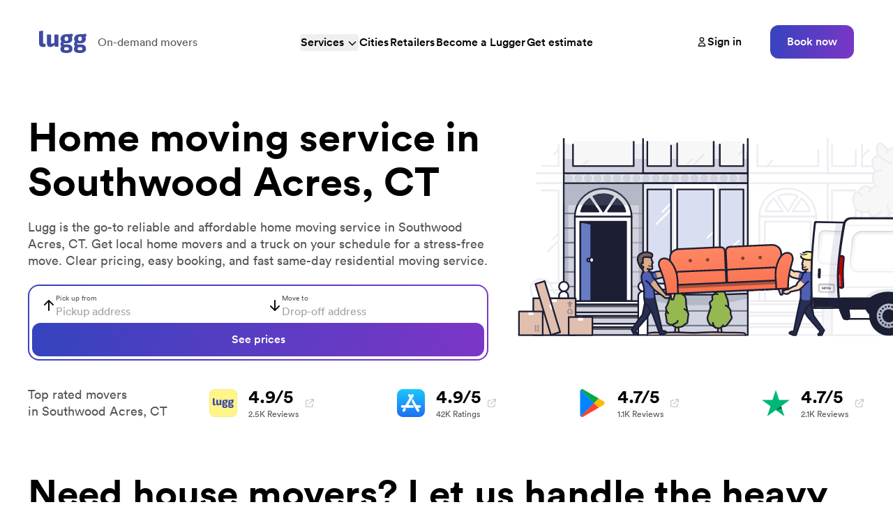

--- FILE ---
content_type: text/html; charset=utf-8
request_url: https://lugg.com/southwood-acres-ct-home-moving-service
body_size: 97516
content:
<!DOCTYPE html><html lang="en" class="__variable_461de4 scroll-smooth font-sans"><head><meta charSet="utf-8"/><meta name="viewport" content="width=device-width, initial-scale=1"/><link rel="preload" href="/_next/static/media/1ce185bb64f109af-s.p.woff2" as="font" crossorigin="" type="font/woff2"/><link rel="preload" href="/_next/static/media/2092eb92143c7e67-s.p.woff2" as="font" crossorigin="" type="font/woff2"/><link rel="preload" href="/_next/static/media/290f77c949f3c453-s.p.woff2" as="font" crossorigin="" type="font/woff2"/><link rel="preload" href="/_next/static/media/3367e99b0e347199-s.p.woff2" as="font" crossorigin="" type="font/woff2"/><link rel="preload" href="/_next/static/media/3d7ba77798acfcad-s.p.woff2" as="font" crossorigin="" type="font/woff2"/><link rel="preload" href="/_next/static/media/63139ab6e14ff3c7-s.p.woff2" as="font" crossorigin="" type="font/woff2"/><link rel="preload" href="/_next/static/media/655611c16113b09b-s.p.woff2" as="font" crossorigin="" type="font/woff2"/><link rel="preload" href="/_next/static/media/8909ce310bf817f1-s.p.woff2" as="font" crossorigin="" type="font/woff2"/><link rel="stylesheet" href="/_next/static/css/2c40d7b312f8b490.css" data-precedence="next"/><link rel="stylesheet" href="/_next/static/css/85f1c56ba5a07e31.css" data-precedence="next"/><link rel="preload" as="script" fetchPriority="low" href="/_next/static/chunks/webpack-d07d2501ff1b72c1.js"/><script src="/_next/static/chunks/4bd1b696-ed738d00bd2c68ee.js" async=""></script><script src="/_next/static/chunks/7890-d189138c85a52970.js" async=""></script><script src="/_next/static/chunks/main-app-7cc86dc72eddff34.js" async=""></script><script src="/_next/static/chunks/109f1dee-89d5dbfb569e2512.js" async=""></script><script src="/_next/static/chunks/8500-2dd7e3dd8580b71e.js" async=""></script><script src="/_next/static/chunks/1887-96ea09ed2417e76e.js" async=""></script><script src="/_next/static/chunks/8409-11f8d0e7f9b4a410.js" async=""></script><script src="/_next/static/chunks/8437-266e3c678da9efe7.js" async=""></script><script src="/_next/static/chunks/4672-0b43265766a35cf7.js" async=""></script><script src="/_next/static/chunks/5648-47b2036105b533b7.js" async=""></script><script src="/_next/static/chunks/3653-9a9475af165d2b5c.js" async=""></script><script src="/_next/static/chunks/3665-a203eec6c9a5b2c9.js" async=""></script><script src="/_next/static/chunks/316-ea489496a20c04b1.js" async=""></script><script src="/_next/static/chunks/4469-5c3f0daa9c2907c4.js" async=""></script><script src="/_next/static/chunks/7618-3134e6bfc19db825.js" async=""></script><script src="/_next/static/chunks/9408-910bbb6ff807e34f.js" async=""></script><script src="/_next/static/chunks/7354-660a24b73779d0d2.js" async=""></script><script src="/_next/static/chunks/8035-8249ccd27a6a86f5.js" async=""></script><script src="/_next/static/chunks/app/(app)/layout-aeca8a61e44f094c.js" async=""></script><script src="/_next/static/chunks/c16f53c3-fb1b1b3dee83bee5.js" async=""></script><script src="/_next/static/chunks/4670-b3f9f1a3b880c70f.js" async=""></script><script src="/_next/static/chunks/7372-4ad698ce89fc2cd5.js" async=""></script><script src="/_next/static/chunks/5107-b1e2da99f9cfbfaf.js" async=""></script><script src="/_next/static/chunks/4695-8c6a9f72caeed69e.js" async=""></script><script src="/_next/static/chunks/1316-d433accbd896f74b.js" async=""></script><script src="/_next/static/chunks/595-dc1fbac82294da64.js" async=""></script><script src="/_next/static/chunks/9372-f1148af824d8240a.js" async=""></script><script src="/_next/static/chunks/5739-5a4ff0f4b94b385c.js" async=""></script><script src="/_next/static/chunks/411-35352184841ec284.js" async=""></script><script src="/_next/static/chunks/4894-784f895cbf66c3ef.js" async=""></script><script src="/_next/static/chunks/235-a4f934ce579e1e03.js" async=""></script><script src="/_next/static/chunks/app/(app)/services/%5Bslug%5D/page-d24a3ea6ca12948f.js" async=""></script><script src="https://analytics.ahrefs.com/analytics.js" data-key="+u+6o+zT/U7C+vUchjfgPA" async=""></script><script type="text/javascript" src="//widget.trustpilot.com/bootstrap/v5/tp.widget.bootstrap.min.js" async=""></script><meta name="next-size-adjust" content=""/><title>Home moving service in Southwood Acres, CT - Residential movers | Lugg</title><meta name="description" content="Lugg provides a reliable and affordable home moving service in Southwood Acres, CT. Get professional movers and a truck on your schedule for a stress-free move. Get a free estimate."/><meta name="apple-itunes-app" content="app-id=919765207"/><link rel="canonical" href="https://lugg.com/southwood-acres-ct-home-moving-service"/><meta property="og:title" content="Home moving service in Southwood Acres, CT - Residential movers | Lugg"/><meta property="og:description" content="Lugg provides a reliable and affordable home moving service in Southwood Acres, CT. Get professional movers and a truck on your schedule for a stress-free move. Get a free estimate."/><meta property="og:url" content="https://lugg.com"/><meta property="og:site_name" content="Lugg"/><meta property="og:locale" content="en_US"/><meta property="og:image" content="https://lugg.com/images/social.png"/><meta property="og:type" content="website"/><meta name="twitter:card" content="summary_large_image"/><meta name="twitter:site" content="@lugg"/><meta name="twitter:title" content="Home moving service in Southwood Acres, CT - Residential movers | Lugg"/><meta name="twitter:description" content="Lugg provides a reliable and affordable home moving service in Southwood Acres, CT. Get professional movers and a truck on your schedule for a stress-free move. Get a free estimate."/><meta name="twitter:image" content="https://lugg.com/images/social.png"/><link rel="shortcut icon" href="/favicon.ico"/><link rel="icon" href="/favicon-180.png"/><link rel="apple-touch-icon" href="/favicon-180.png"/><script src="/_next/static/chunks/polyfills-42372ed130431b0a.js" noModule=""></script></head><body><!--$!--><template data-dgst="BAILOUT_TO_CLIENT_SIDE_RENDERING"></template><!--/$--><!--$!--><template data-dgst="BAILOUT_TO_CLIENT_SIDE_RENDERING"></template><!--/$--><!--$!--><template data-dgst="BAILOUT_TO_CLIENT_SIDE_RENDERING"></template><!--/$--><script src="/_next/static/chunks/webpack-d07d2501ff1b72c1.js" async=""></script><script>(self.__next_f=self.__next_f||[]).push([0])</script><script>self.__next_f.push([1,"1:\"$Sreact.fragment\"\n2:I[57121,[],\"\"]\n3:I[74581,[],\"\"]\n4:I[94526,[\"1772\",\"static/chunks/109f1dee-89d5dbfb569e2512.js\",\"8500\",\"static/chunks/8500-2dd7e3dd8580b71e.js\",\"1887\",\"static/chunks/1887-96ea09ed2417e76e.js\",\"8409\",\"static/chunks/8409-11f8d0e7f9b4a410.js\",\"8437\",\"static/chunks/8437-266e3c678da9efe7.js\",\"4672\",\"static/chunks/4672-0b43265766a35cf7.js\",\"5648\",\"static/chunks/5648-47b2036105b533b7.js\",\"3653\",\"static/chunks/3653-9a9475af165d2b5c.js\",\"3665\",\"static/chunks/3665-a203eec6c9a5b2c9.js\",\"316\",\"static/chunks/316-ea489496a20c04b1.js\",\"4469\",\"static/chunks/4469-5c3f0daa9c2907c4.js\",\"7618\",\"static/chunks/7618-3134e6bfc19db825.js\",\"9408\",\"static/chunks/9408-910bbb6ff807e34f.js\",\"7354\",\"static/chunks/7354-660a24b73779d0d2.js\",\"8035\",\"static/chunks/8035-8249ccd27a6a86f5.js\",\"4944\",\"static/chunks/app/(app)/layout-aeca8a61e44f094c.js\"],\"LazyMotionProvider\"]\n5:I[74811,[\"1772\",\"static/chunks/109f1dee-89d5dbfb569e2512.js\",\"8500\",\"static/chunks/8500-2dd7e3dd8580b71e.js\",\"1887\",\"static/chunks/1887-96ea09ed2417e76e.js\",\"8409\",\"static/chunks/8409-11f8d0e7f9b4a410.js\",\"8437\",\"static/chunks/8437-266e3c678da9efe7.js\",\"4672\",\"static/chunks/4672-0b43265766a35cf7.js\",\"5648\",\"static/chunks/5648-47b2036105b533b7.js\",\"3653\",\"static/chunks/3653-9a9475af165d2b5c.js\",\"3665\",\"static/chunks/3665-a203eec6c9a5b2c9.js\",\"316\",\"static/chunks/316-ea489496a20c04b1.js\",\"4469\",\"static/chunks/4469-5c3f0daa9c2907c4.js\",\"7618\",\"static/chunks/7618-3134e6bfc19db825.js\",\"9408\",\"static/chunks/9408-910bbb6ff807e34f.js\",\"7354\",\"static/chunks/7354-660a24b73779d0d2.js\",\"8035\",\"static/chunks/8035-8249ccd27a6a86f5.js\",\"4944\",\"static/chunks/app/(app)/layout-aeca8a61e44f094c.js\"],\"IntercomProvider\"]\n6:I[44417,[\"1772\",\"static/chunks/109f1dee-89d5dbfb569e2512.js\",\"8500\",\"static/chunks/8500-2dd7e3dd8580b71e.js\",\"1887\",\"static/chunks/1887-96ea09ed2417e76e.js\",\"8409\",\"static/chunks/8409-11f8d0e7f9b4a410.js\",\"8437\",\"static/chunks/8437-266e3c678da9efe7.js\",\"4672\",\"static/chunks/4672-0b43265766a35cf7.js\",\"5648\",\"static/chunks/5648-47b2036105b533b7.js\",\"3653\",\"stat"])</script><script>self.__next_f.push([1,"ic/chunks/3653-9a9475af165d2b5c.js\",\"3665\",\"static/chunks/3665-a203eec6c9a5b2c9.js\",\"316\",\"static/chunks/316-ea489496a20c04b1.js\",\"4469\",\"static/chunks/4469-5c3f0daa9c2907c4.js\",\"7618\",\"static/chunks/7618-3134e6bfc19db825.js\",\"9408\",\"static/chunks/9408-910bbb6ff807e34f.js\",\"7354\",\"static/chunks/7354-660a24b73779d0d2.js\",\"8035\",\"static/chunks/8035-8249ccd27a6a86f5.js\",\"4944\",\"static/chunks/app/(app)/layout-aeca8a61e44f094c.js\"],\"GraphQLProvider\"]\n8:I[38437,[\"2545\",\"static/chunks/c16f53c3-fb1b1b3dee83bee5.js\",\"8500\",\"static/chunks/8500-2dd7e3dd8580b71e.js\",\"1887\",\"static/chunks/1887-96ea09ed2417e76e.js\",\"8409\",\"static/chunks/8409-11f8d0e7f9b4a410.js\",\"8437\",\"static/chunks/8437-266e3c678da9efe7.js\",\"4672\",\"static/chunks/4672-0b43265766a35cf7.js\",\"4670\",\"static/chunks/4670-b3f9f1a3b880c70f.js\",\"5648\",\"static/chunks/5648-47b2036105b533b7.js\",\"7372\",\"static/chunks/7372-4ad698ce89fc2cd5.js\",\"5107\",\"static/chunks/5107-b1e2da99f9cfbfaf.js\",\"4695\",\"static/chunks/4695-8c6a9f72caeed69e.js\",\"1316\",\"static/chunks/1316-d433accbd896f74b.js\",\"3653\",\"static/chunks/3653-9a9475af165d2b5c.js\",\"595\",\"static/chunks/595-dc1fbac82294da64.js\",\"9372\",\"static/chunks/9372-f1148af824d8240a.js\",\"7354\",\"static/chunks/7354-660a24b73779d0d2.js\",\"5739\",\"static/chunks/5739-5a4ff0f4b94b385c.js\",\"411\",\"static/chunks/411-35352184841ec284.js\",\"4894\",\"static/chunks/4894-784f895cbf66c3ef.js\",\"235\",\"static/chunks/235-a4f934ce579e1e03.js\",\"1104\",\"static/chunks/app/(app)/services/%5Bslug%5D/page-d24a3ea6ca12948f.js\"],\"Image\"]\n9:I[98500,[\"2545\",\"static/chunks/c16f53c3-fb1b1b3dee83bee5.js\",\"8500\",\"static/chunks/8500-2dd7e3dd8580b71e.js\",\"1887\",\"static/chunks/1887-96ea09ed2417e76e.js\",\"8409\",\"static/chunks/8409-11f8d0e7f9b4a410.js\",\"8437\",\"static/chunks/8437-266e3c678da9efe7.js\",\"4672\",\"static/chunks/4672-0b43265766a35cf7.js\",\"4670\",\"static/chunks/4670-b3f9f1a3b880c70f.js\",\"5648\",\"static/chunks/5648-47b2036105b533b7.js\",\"7372\",\"static/chunks/7372-4ad698ce89fc2cd5.js\",\"5107\",\"static/chunks/5107-b1e2da99f9cfbfaf.js\",\"4695\",\"static/chunks/4695-8c6a9f72caeed69e.js"])</script><script>self.__next_f.push([1,"\",\"1316\",\"static/chunks/1316-d433accbd896f74b.js\",\"3653\",\"static/chunks/3653-9a9475af165d2b5c.js\",\"595\",\"static/chunks/595-dc1fbac82294da64.js\",\"9372\",\"static/chunks/9372-f1148af824d8240a.js\",\"7354\",\"static/chunks/7354-660a24b73779d0d2.js\",\"5739\",\"static/chunks/5739-5a4ff0f4b94b385c.js\",\"411\",\"static/chunks/411-35352184841ec284.js\",\"4894\",\"static/chunks/4894-784f895cbf66c3ef.js\",\"235\",\"static/chunks/235-a4f934ce579e1e03.js\",\"1104\",\"static/chunks/app/(app)/services/%5Bslug%5D/page-d24a3ea6ca12948f.js\"],\"\"]\na:I[98883,[\"1772\",\"static/chunks/109f1dee-89d5dbfb569e2512.js\",\"8500\",\"static/chunks/8500-2dd7e3dd8580b71e.js\",\"1887\",\"static/chunks/1887-96ea09ed2417e76e.js\",\"8409\",\"static/chunks/8409-11f8d0e7f9b4a410.js\",\"8437\",\"static/chunks/8437-266e3c678da9efe7.js\",\"4672\",\"static/chunks/4672-0b43265766a35cf7.js\",\"5648\",\"static/chunks/5648-47b2036105b533b7.js\",\"3653\",\"static/chunks/3653-9a9475af165d2b5c.js\",\"3665\",\"static/chunks/3665-a203eec6c9a5b2c9.js\",\"316\",\"static/chunks/316-ea489496a20c04b1.js\",\"4469\",\"static/chunks/4469-5c3f0daa9c2907c4.js\",\"7618\",\"static/chunks/7618-3134e6bfc19db825.js\",\"9408\",\"static/chunks/9408-910bbb6ff807e34f.js\",\"7354\",\"static/chunks/7354-660a24b73779d0d2.js\",\"8035\",\"static/chunks/8035-8249ccd27a6a86f5.js\",\"4944\",\"static/chunks/app/(app)/layout-aeca8a61e44f094c.js\"],\"SignupForm\"]\nb:I[34872,[\"1772\",\"static/chunks/109f1dee-89d5dbfb569e2512.js\",\"8500\",\"static/chunks/8500-2dd7e3dd8580b71e.js\",\"1887\",\"static/chunks/1887-96ea09ed2417e76e.js\",\"8409\",\"static/chunks/8409-11f8d0e7f9b4a410.js\",\"8437\",\"static/chunks/8437-266e3c678da9efe7.js\",\"4672\",\"static/chunks/4672-0b43265766a35cf7.js\",\"5648\",\"static/chunks/5648-47b2036105b533b7.js\",\"3653\",\"static/chunks/3653-9a9475af165d2b5c.js\",\"3665\",\"static/chunks/3665-a203eec6c9a5b2c9.js\",\"316\",\"static/chunks/316-ea489496a20c04b1.js\",\"4469\",\"static/chunks/4469-5c3f0daa9c2907c4.js\",\"7618\",\"static/chunks/7618-3134e6bfc19db825.js\",\"9408\",\"static/chunks/9408-910bbb6ff807e34f.js\",\"7354\",\"static/chunks/7354-660a24b73779d0d2.js\",\"8035\",\"static/chunks/8035-8249ccd27a6a86f5."])</script><script>self.__next_f.push([1,"js\",\"4944\",\"static/chunks/app/(app)/layout-aeca8a61e44f094c.js\"],\"TrustpilotWidget\"]\nd:I[60472,[\"1772\",\"static/chunks/109f1dee-89d5dbfb569e2512.js\",\"8500\",\"static/chunks/8500-2dd7e3dd8580b71e.js\",\"1887\",\"static/chunks/1887-96ea09ed2417e76e.js\",\"8409\",\"static/chunks/8409-11f8d0e7f9b4a410.js\",\"8437\",\"static/chunks/8437-266e3c678da9efe7.js\",\"4672\",\"static/chunks/4672-0b43265766a35cf7.js\",\"5648\",\"static/chunks/5648-47b2036105b533b7.js\",\"3653\",\"static/chunks/3653-9a9475af165d2b5c.js\",\"3665\",\"static/chunks/3665-a203eec6c9a5b2c9.js\",\"316\",\"static/chunks/316-ea489496a20c04b1.js\",\"4469\",\"static/chunks/4469-5c3f0daa9c2907c4.js\",\"7618\",\"static/chunks/7618-3134e6bfc19db825.js\",\"9408\",\"static/chunks/9408-910bbb6ff807e34f.js\",\"7354\",\"static/chunks/7354-660a24b73779d0d2.js\",\"8035\",\"static/chunks/8035-8249ccd27a6a86f5.js\",\"4944\",\"static/chunks/app/(app)/layout-aeca8a61e44f094c.js\"],\"BookNowButton\"]\ne:I[34917,[\"1772\",\"static/chunks/109f1dee-89d5dbfb569e2512.js\",\"8500\",\"static/chunks/8500-2dd7e3dd8580b71e.js\",\"1887\",\"static/chunks/1887-96ea09ed2417e76e.js\",\"8409\",\"static/chunks/8409-11f8d0e7f9b4a410.js\",\"8437\",\"static/chunks/8437-266e3c678da9efe7.js\",\"4672\",\"static/chunks/4672-0b43265766a35cf7.js\",\"5648\",\"static/chunks/5648-47b2036105b533b7.js\",\"3653\",\"static/chunks/3653-9a9475af165d2b5c.js\",\"3665\",\"static/chunks/3665-a203eec6c9a5b2c9.js\",\"316\",\"static/chunks/316-ea489496a20c04b1.js\",\"4469\",\"static/chunks/4469-5c3f0daa9c2907c4.js\",\"7618\",\"static/chunks/7618-3134e6bfc19db825.js\",\"9408\",\"static/chunks/9408-910bbb6ff807e34f.js\",\"7354\",\"static/chunks/7354-660a24b73779d0d2.js\",\"8035\",\"static/chunks/8035-8249ccd27a6a86f5.js\",\"4944\",\"static/chunks/app/(app)/layout-aeca8a61e44f094c.js\"],\"SpeedInsights\"]\nf:\"$Sreact.suspense\"\n10:I[16239,[\"1772\",\"static/chunks/109f1dee-89d5dbfb569e2512.js\",\"8500\",\"static/chunks/8500-2dd7e3dd8580b71e.js\",\"1887\",\"static/chunks/1887-96ea09ed2417e76e.js\",\"8409\",\"static/chunks/8409-11f8d0e7f9b4a410.js\",\"8437\",\"static/chunks/8437-266e3c678da9efe7.js\",\"4672\",\"static/chunks/4672-0b43265766a35cf7.js\",\"5648\",\"static/c"])</script><script>self.__next_f.push([1,"hunks/5648-47b2036105b533b7.js\",\"3653\",\"static/chunks/3653-9a9475af165d2b5c.js\",\"3665\",\"static/chunks/3665-a203eec6c9a5b2c9.js\",\"316\",\"static/chunks/316-ea489496a20c04b1.js\",\"4469\",\"static/chunks/4469-5c3f0daa9c2907c4.js\",\"7618\",\"static/chunks/7618-3134e6bfc19db825.js\",\"9408\",\"static/chunks/9408-910bbb6ff807e34f.js\",\"7354\",\"static/chunks/7354-660a24b73779d0d2.js\",\"8035\",\"static/chunks/8035-8249ccd27a6a86f5.js\",\"4944\",\"static/chunks/app/(app)/layout-aeca8a61e44f094c.js\"],\"Analytics\"]\n11:I[75190,[\"1772\",\"static/chunks/109f1dee-89d5dbfb569e2512.js\",\"8500\",\"static/chunks/8500-2dd7e3dd8580b71e.js\",\"1887\",\"static/chunks/1887-96ea09ed2417e76e.js\",\"8409\",\"static/chunks/8409-11f8d0e7f9b4a410.js\",\"8437\",\"static/chunks/8437-266e3c678da9efe7.js\",\"4672\",\"static/chunks/4672-0b43265766a35cf7.js\",\"5648\",\"static/chunks/5648-47b2036105b533b7.js\",\"3653\",\"static/chunks/3653-9a9475af165d2b5c.js\",\"3665\",\"static/chunks/3665-a203eec6c9a5b2c9.js\",\"316\",\"static/chunks/316-ea489496a20c04b1.js\",\"4469\",\"static/chunks/4469-5c3f0daa9c2907c4.js\",\"7618\",\"static/chunks/7618-3134e6bfc19db825.js\",\"9408\",\"static/chunks/9408-910bbb6ff807e34f.js\",\"7354\",\"static/chunks/7354-660a24b73779d0d2.js\",\"8035\",\"static/chunks/8035-8249ccd27a6a86f5.js\",\"4944\",\"static/chunks/app/(app)/layout-aeca8a61e44f094c.js\"],\"Analytics\"]\n13:I[57943,[],\"OutletBoundary\"]\n16:I[57943,[],\"ViewportBoundary\"]\n18:I[57943,[],\"MetadataBoundary\"]\n1a:I[47600,[],\"\"]\n:HL[\"/_next/static/media/1ce185bb64f109af-s.p.woff2\",\"font\",{\"crossOrigin\":\"\",\"type\":\"font/woff2\"}]\n:HL[\"/_next/static/media/2092eb92143c7e67-s.p.woff2\",\"font\",{\"crossOrigin\":\"\",\"type\":\"font/woff2\"}]\n:HL[\"/_next/static/media/290f77c949f3c453-s.p.woff2\",\"font\",{\"crossOrigin\":\"\",\"type\":\"font/woff2\"}]\n:HL[\"/_next/static/media/3367e99b0e347199-s.p.woff2\",\"font\",{\"crossOrigin\":\"\",\"type\":\"font/woff2\"}]\n:HL[\"/_next/static/media/3d7ba77798acfcad-s.p.woff2\",\"font\",{\"crossOrigin\":\"\",\"type\":\"font/woff2\"}]\n:HL[\"/_next/static/media/63139ab6e14ff3c7-s.p.woff2\",\"font\",{\"crossOrigin\":\"\",\"type\":\"font/woff2\"}]\n:HL[\"/_next/static/media/655611c16"])</script><script>self.__next_f.push([1,"113b09b-s.p.woff2\",\"font\",{\"crossOrigin\":\"\",\"type\":\"font/woff2\"}]\n:HL[\"/_next/static/media/8909ce310bf817f1-s.p.woff2\",\"font\",{\"crossOrigin\":\"\",\"type\":\"font/woff2\"}]\n:HL[\"/_next/static/css/2c40d7b312f8b490.css\",\"style\"]\n:HL[\"/_next/static/css/85f1c56ba5a07e31.css\",\"style\"]\nc:Te7a,"])</script><script>self.__next_f.push([1,"M54.5092 17.4009C52.6276 17.4009 51.094 18.8321 51.094 20.8033C51.094 22.7625 52.6276 24.2057 54.5092 24.2057C56.3916 24.2057 57.9252 22.7625 57.9252 20.8033C57.9244 18.8321 56.3908 17.4009 54.5092 17.4009ZM54.5092 22.8665C53.478 22.8665 52.5892 22.0161 52.5892 20.8041C52.5892 19.5793 53.4788 18.7417 54.5092 18.7417C55.5404 18.7417 56.4292 19.5793 56.4292 20.8041C56.4292 22.0153 55.5404 22.8665 54.5092 22.8665ZM47.058 17.4009C45.1764 17.4009 43.6428 18.8321 43.6428 20.8033C43.6428 22.7625 45.1764 24.2057 47.058 24.2057C48.9404 24.2057 50.474 22.7625 50.474 20.8033C50.474 18.8321 48.9404 17.4009 47.058 17.4009ZM47.058 22.8665C46.0268 22.8665 45.138 22.0161 45.138 20.8041C45.138 19.5793 46.0276 18.7417 47.058 18.7417C48.0892 18.7417 48.978 19.5793 48.978 20.8041C48.9788 22.0153 48.0892 22.8665 47.058 22.8665ZM38.1956 18.4457V19.8889H41.65C41.5468 20.7009 41.2764 21.2937 40.8636 21.7057C40.3612 22.2081 39.5748 22.7625 38.1956 22.7625C36.0692 22.7625 34.4068 21.0481 34.4068 18.9217C34.4068 16.7953 36.0692 15.0809 38.1956 15.0809C39.3428 15.0809 40.1804 15.5321 40.7988 16.1121L41.8172 15.0937C40.9532 14.2689 39.8068 13.6377 38.1956 13.6377C35.2828 13.6377 32.834 16.0089 32.834 18.9217C32.834 21.8345 35.2828 24.2057 38.1956 24.2057C39.7676 24.2057 40.954 23.6897 41.8812 22.7233C42.8348 21.7697 43.1316 20.4289 43.1316 19.3465C43.1316 19.0121 43.106 18.7025 43.054 18.4449H38.1956V18.4457ZM74.442 19.5665C74.1588 18.8065 73.2948 17.4009 71.5292 17.4009C69.7764 17.4009 68.3196 18.7801 68.3196 20.8033C68.3196 22.7105 69.7636 24.2057 71.6964 24.2057C73.2556 24.2057 74.158 23.2521 74.5324 22.6977L73.3724 21.9241C72.986 22.4913 72.4572 22.8649 71.6964 22.8649C70.9364 22.8649 70.3948 22.5169 70.0468 21.8337L74.5964 19.9521L74.442 19.5665ZM69.802 20.7009C69.7636 19.3857 70.8204 18.7161 71.5812 18.7161C72.174 18.7161 72.6764 19.0129 72.8444 19.4377L69.802 20.7009ZM66.1036 24.0001H67.598V13.9993H66.1036V24.0001ZM63.654 18.1617H63.6028C63.2676 17.7617 62.6228 17.4009 61.8116 17.4009C60.11 17.4009 58.5508 18.8961 58.5508 20.8169C58.5508 22.7241 60.11 24.2065 61.8116 24.2065C62.6236 24.2065 63.2676 23.8457 63.6028 23.4337H63.654V23.9233C63.654 25.2249 62.958 25.9209 61.8372 25.9209C60.922 25.9209 60.3548 25.2641 60.1228 24.7097L58.8212 25.2513C59.1948 26.1529 60.1868 27.2617 61.8372 27.2617C63.59 27.2617 65.0724 26.2305 65.0724 23.7169V17.6081H63.6548V18.1617H63.654ZM61.9404 22.8665C60.9092 22.8665 60.046 22.0025 60.046 20.8169C60.046 19.6177 60.9092 18.7417 61.9404 18.7417C62.958 18.7417 63.7572 19.6177 63.7572 20.8169C63.7572 22.0025 62.958 22.8665 61.9404 22.8665ZM81.4452 13.9993H77.8684V24.0001H79.3604V20.2113H81.4444C83.0988 20.2113 84.726 19.0137 84.726 17.1057C84.726 15.1977 83.0996 13.9993 81.4452 13.9993ZM81.4836 18.8193H79.3604V15.3913H81.4836C82.5996 15.3913 83.2332 16.3153 83.2332 17.1057C83.2332 17.8801 82.5996 18.8193 81.4836 18.8193ZM90.7092 17.3833C89.6284 17.3833 88.5092 17.8593 88.046 18.9145L89.3708 19.4673C89.654 18.9145 90.182 18.7337 90.7348 18.7337C91.5068 18.7337 92.2916 19.1969 92.3044 20.0201V20.1233C92.034 19.9689 91.4548 19.7377 90.7476 19.7377C89.3196 19.7377 87.8652 20.5225 87.8652 21.9889C87.8652 23.3273 89.0364 24.1889 90.3484 24.1889C91.3516 24.1889 91.9052 23.7385 92.2524 23.2105H92.3036V23.9825H93.7452V20.1481C93.746 18.3737 92.4196 17.3833 90.7092 17.3833ZM90.5284 22.8641C90.0404 22.8641 89.358 22.6193 89.358 22.0145C89.358 21.2425 90.2076 20.9465 90.9412 20.9465C91.5964 20.9465 91.906 21.0881 92.3044 21.2809C92.1884 22.2081 91.3908 22.8641 90.5284 22.8641ZM98.9948 17.6017L97.2836 21.9377H97.2324L95.4564 17.6017H93.8484L96.5116 23.6617L94.9932 27.0329H96.55L100.655 17.6017H98.9948ZM85.55 24.0001H87.042V13.9993H85.55V24.0001Z"])</script><script>self.__next_f.push([1,"0:{\"P\":null,\"b\":\"IOKuRHkccSAt3iI1K5iqb\",\"p\":\"\",\"c\":[\"\",\"services\",\"southwood-acres-ct-home-moving-service\"],\"i\":false,\"f\":[[[\"\",{\"children\":[\"(app)\",{\"children\":[\"services\",{\"children\":[[\"slug\",\"southwood-acres-ct-home-moving-service\",\"d\"],{\"children\":[\"__PAGE__\",{}]}]}]},\"$undefined\",\"$undefined\",true]}],[\"\",[\"$\",\"$1\",\"c\",{\"children\":[null,[\"$\",\"$L2\",null,{\"parallelRouterKey\":\"children\",\"error\":\"$undefined\",\"errorStyles\":\"$undefined\",\"errorScripts\":\"$undefined\",\"template\":[\"$\",\"$L3\",null,{}],\"templateStyles\":\"$undefined\",\"templateScripts\":\"$undefined\",\"notFound\":[[[\"$\",\"title\",null,{\"children\":\"404: This page could not be found.\"}],[\"$\",\"div\",null,{\"style\":{\"fontFamily\":\"system-ui,\\\"Segoe UI\\\",Roboto,Helvetica,Arial,sans-serif,\\\"Apple Color Emoji\\\",\\\"Segoe UI Emoji\\\"\",\"height\":\"100vh\",\"textAlign\":\"center\",\"display\":\"flex\",\"flexDirection\":\"column\",\"alignItems\":\"center\",\"justifyContent\":\"center\"},\"children\":[\"$\",\"div\",null,{\"children\":[[\"$\",\"style\",null,{\"dangerouslySetInnerHTML\":{\"__html\":\"body{color:#000;background:#fff;margin:0}.next-error-h1{border-right:1px solid rgba(0,0,0,.3)}@media (prefers-color-scheme:dark){body{color:#fff;background:#000}.next-error-h1{border-right:1px solid rgba(255,255,255,.3)}}\"}}],[\"$\",\"h1\",null,{\"className\":\"next-error-h1\",\"style\":{\"display\":\"inline-block\",\"margin\":\"0 20px 0 0\",\"padding\":\"0 23px 0 0\",\"fontSize\":24,\"fontWeight\":500,\"verticalAlign\":\"top\",\"lineHeight\":\"49px\"},\"children\":404}],[\"$\",\"div\",null,{\"style\":{\"display\":\"inline-block\"},\"children\":[\"$\",\"h2\",null,{\"style\":{\"fontSize\":14,\"fontWeight\":400,\"lineHeight\":\"49px\",\"margin\":0},\"children\":\"This page could not be found.\"}]}]]}]}]],[]],\"forbidden\":\"$undefined\",\"unauthorized\":\"$undefined\"}]]}],{\"children\":[\"(app)\",[\"$\",\"$1\",\"c\",{\"children\":[[[\"$\",\"link\",\"0\",{\"rel\":\"stylesheet\",\"href\":\"/_next/static/css/2c40d7b312f8b490.css\",\"precedence\":\"next\",\"crossOrigin\":\"$undefined\",\"nonce\":\"$undefined\"}],[\"$\",\"link\",\"1\",{\"rel\":\"stylesheet\",\"href\":\"/_next/static/css/85f1c56ba5a07e31.css\",\"precedence\":\"next\",\"crossOrigin\":\"$undefined\",\"nonce\":\"$undefined\"}]],[\"$\",\"html\",null,{\"lang\":\"en\",\"className\":\"__variable_461de4 scroll-smooth font-sans\",\"children\":[[\"$\",\"head\",null,{\"children\":[[\"$\",\"script\",null,{\"src\":\"https://analytics.ahrefs.com/analytics.js\",\"data-key\":\"+u+6o+zT/U7C+vUchjfgPA\",\"async\":true}],[\"$\",\"script\",null,{\"type\":\"text/javascript\",\"src\":\"//widget.trustpilot.com/bootstrap/v5/tp.widget.bootstrap.min.js\",\"async\":true}]]}],[\"$\",\"body\",null,{\"children\":[[\"$\",\"$L4\",null,{\"children\":[\"$\",\"$L5\",null,{\"children\":[\"$\",\"$L6\",null,{\"children\":[\"$\",\"div\",null,{\"className\":\"flex min-h-screen flex-col\",\"children\":[\"$\",\"div\",null,{\"children\":[\"$\",\"div\",null,{\"className\":\"min-h-screen flex flex-col overflow-hidden\",\"children\":[[\"$\",\"div\",null,{\"className\":\"relative top-0 z-50 mx-auto w-full bg-gradient-header md:sticky\",\"children\":\"$L7\"}],[\"$\",\"div\",null,{\"className\":\"flex flex-1 flex-col\",\"children\":[\"$\",\"$L2\",null,{\"parallelRouterKey\":\"children\",\"error\":\"$undefined\",\"errorStyles\":\"$undefined\",\"errorScripts\":\"$undefined\",\"template\":[\"$\",\"$L3\",null,{}],\"templateStyles\":\"$undefined\",\"templateScripts\":\"$undefined\",\"notFound\":[[\"$\",\"main\",null,{\"className\":\"container flex flex-1 flex-col items-center justify-center text-center\",\"children\":[[\"$\",\"h2\",null,{\"className\":\"mb-6 text-fluid-heading-2 font-bold leading-tight lg:text-fluid-heading-1\",\"children\":\"Page not found\"}],[\"$\",\"h5\",null,{\"className\":\"text-paragraph-1 text-gray-800 lg:text-fluid-heading-4 lg:font-medium\",\"children\":\"Sorry, but the page you were looking for could not be found.\"}],[\"$\",\"$L8\",null,{\"src\":\"/images/illustrations/truckFlatTire.svg\",\"width\":358,\"height\":156,\"alt\":\"truck flat tire\",\"className\":\"mb-4 lg:hidden\"}],[\"$\",\"p\",null,{\"className\":\"mt-fluid-6 text-paragraph-2 font-normal text-gray-800\",\"children\":[\"You can\",\" \",[\"$\",\"$L9\",null,{\"className\":\"text-brand underline hover:text-brand/70\",\"href\":\"/\",\"children\":\"return to our front page\"}],\", or\",\" \",[\"$\",\"$L9\",null,{\"className\":\"text-brand underline hover:text-brand/70\",\"href\":\"/help\",\"children\":\"drop us a line\"}],\" \",\"if you can't find what you're looking for.\"]}],[\"$\",\"$L8\",null,{\"src\":\"/images/illustrations/truckFlatTire.svg\",\"width\":960,\"height\":417,\"alt\":\"truck flat tire\",\"className\":\"hidden lg:block\"}]]}],[]],\"forbidden\":\"$undefined\",\"unauthorized\":\"$undefined\"}]}],[\"$\",\"div\",null,{\"className\":\"mx-auto w-full bg-gray-50\",\"children\":[[\"$\",\"section\",null,{\"className\":\"bg-gray-50\",\"children\":[\"$\",\"div\",null,{\"className\":\"container\",\"children\":[\"$\",\"div\",null,{\"className\":\"grid items-center gap-6 border-b py-fluid-16 md:grid-cols-2 md:gap-8\",\"children\":[[\"$\",\"div\",null,{\"className\":\"space-y-4\",\"children\":[[\"$\",\"div\",null,{\"className\":\"text-fluid-heading-1 font-bold\",\"children\":\"Keep in touch\"}],[\"$\",\"div\",null,{\"className\":\"text-paragraph-1 text-gray-600\",\"children\":\"Sign up for email announcements, deals, and more!\"}]]}],[\"$\",\"div\",null,{\"children\":[\"$\",\"$La\",null,{}]}]]}]}]}],[\"$\",\"div\",null,{\"className\":\"grid grid-cols-1 xs:grid-cols-2 md:grid-cols-4 lg:grid-cols-8 gap-y-8 p-6 xl:p-14 mx-auto max-w-screen-2xl\",\"children\":[[[\"$\",\"div\",\"Lugg\",{\"children\":[[\"$\",\"p\",null,{\"className\":\"mb-1.5 text-fluid-heading-6 font-bold\",\"children\":\"Lugg\"}],[\"$\",\"ul\",null,{\"className\":\"space-y-1 text-label-3\",\"children\":[[\"$\",\"li\",\"https://book.lugg.com/account\",{\"className\":\"text-brand hover:text-brand-1500 active:text-brand-1250\",\"children\":[\"$\",\"$L9\",null,{\"href\":\"https://book.lugg.com/account\",\"prefetch\":false,\"children\":\"My account\"}]}],[\"$\",\"li\",\"/cities\",{\"className\":\"text-brand hover:text-brand-1500 active:text-brand-1250\",\"children\":[\"$\",\"$L9\",null,{\"href\":\"/cities\",\"prefetch\":\"$undefined\",\"children\":\"Cities\"}]}],[\"$\",\"li\",\"/retailers\",{\"className\":\"text-brand hover:text-brand-1500 active:text-brand-1250\",\"children\":[\"$\",\"$L9\",null,{\"href\":\"/retailers\",\"prefetch\":\"$undefined\",\"children\":\"Retailers\"}]}],[\"$\",\"li\",\"/estimate\",{\"className\":\"text-brand hover:text-brand-1500 active:text-brand-1250\",\"children\":[\"$\",\"$L9\",null,{\"href\":\"/estimate\",\"prefetch\":\"$undefined\",\"children\":\"Get estimate\"}]}],[\"$\",\"li\",\"/become-a-lugger\",{\"className\":\"text-brand hover:text-brand-1500 active:text-brand-1250\",\"children\":[\"$\",\"$L9\",null,{\"href\":\"/become-a-lugger\",\"prefetch\":\"$undefined\",\"children\":\"Become a Lugger\"}]}]]}]]}],[\"$\",\"div\",\"Services\",{\"children\":[[\"$\",\"p\",null,{\"className\":\"mb-1.5 text-fluid-heading-6 font-bold\",\"children\":\"Services\"}],[\"$\",\"ul\",null,{\"className\":\"space-y-1 text-label-3\",\"children\":[[\"$\",\"li\",\"/moving\",{\"className\":\"text-brand hover:text-brand-1500 active:text-brand-1250\",\"children\":[\"$\",\"$L9\",null,{\"href\":\"/moving\",\"prefetch\":\"$undefined\",\"children\":\"Moving\"}]}],[\"$\",\"li\",\"/furniture-delivery\",{\"className\":\"text-brand hover:text-brand-1500 active:text-brand-1250\",\"children\":[\"$\",\"$L9\",null,{\"href\":\"/furniture-delivery\",\"prefetch\":\"$undefined\",\"children\":\"Furniture delivery\"}]}],[\"$\",\"li\",\"/craigslist-delivery\",{\"className\":\"text-brand hover:text-brand-1500 active:text-brand-1250\",\"children\":[\"$\",\"$L9\",null,{\"href\":\"/craigslist-delivery\",\"prefetch\":\"$undefined\",\"children\":\"Craigslist delivery\"}]}],[\"$\",\"li\",\"/facebook-marketplace-delivery\",{\"className\":\"text-brand hover:text-brand-1500 active:text-brand-1250\",\"children\":[\"$\",\"$L9\",null,{\"href\":\"/facebook-marketplace-delivery\",\"prefetch\":\"$undefined\",\"children\":\"FB Marketplace delivery\"}]}],[\"$\",\"li\",\"/donation-pick-up\",{\"className\":\"text-brand hover:text-brand-1500 active:text-brand-1250\",\"children\":[\"$\",\"$L9\",null,{\"href\":\"/donation-pick-up\",\"prefetch\":\"$undefined\",\"children\":\"Donation pick up\"}]}],[\"$\",\"li\",\"/junk-removal\",{\"className\":\"text-brand hover:text-brand-1500 active:text-brand-1250\",\"children\":[\"$\",\"$L9\",null,{\"href\":\"/junk-removal\",\"prefetch\":\"$undefined\",\"children\":\"Junk removal\"}]}],[\"$\",\"li\",\"/moving-labor-services\",{\"className\":\"text-brand hover:text-brand-1500 active:text-brand-1250\",\"children\":[\"$\",\"$L9\",null,{\"href\":\"/moving-labor-services\",\"prefetch\":\"$undefined\",\"children\":\"Labor only\"}]}]]}]]}],[\"$\",\"div\",\"Support\",{\"children\":[[\"$\",\"p\",null,{\"className\":\"mb-1.5 text-fluid-heading-6 font-bold\",\"children\":\"Support\"}],[\"$\",\"ul\",null,{\"className\":\"space-y-1 text-label-3\",\"children\":[[\"$\",\"li\",\"/help\",{\"className\":\"text-brand hover:text-brand-1500 active:text-brand-1250\",\"children\":[\"$\",\"$L9\",null,{\"href\":\"/help\",\"prefetch\":\"$undefined\",\"children\":\"Help center\"}]}],[\"$\",\"li\",\"/contact\",{\"className\":\"text-brand hover:text-brand-1500 active:text-brand-1250\",\"children\":[\"$\",\"$L9\",null,{\"href\":\"/contact\",\"prefetch\":\"$undefined\",\"children\":\"Contact us\"}]}],[\"$\",\"li\",\"/safety\",{\"className\":\"text-brand hover:text-brand-1500 active:text-brand-1250\",\"children\":[\"$\",\"$L9\",null,{\"href\":\"/safety\",\"prefetch\":\"$undefined\",\"children\":\"Safety\"}]}],[\"$\",\"li\",\"/reviews\",{\"className\":\"text-brand hover:text-brand-1500 active:text-brand-1250\",\"children\":[\"$\",\"$L9\",null,{\"href\":\"/reviews\",\"prefetch\":\"$undefined\",\"children\":\"Reviews\"}]}]]}]]}],[\"$\",\"div\",\"About\",{\"children\":[[\"$\",\"p\",null,{\"className\":\"mb-1.5 text-fluid-heading-6 font-bold\",\"children\":\"About\"}],[\"$\",\"ul\",null,{\"className\":\"space-y-1 text-label-3\",\"children\":[[\"$\",\"li\",\"https://blog.lugg.com/\",{\"className\":\"text-brand hover:text-brand-1500 active:text-brand-1250\",\"children\":[\"$\",\"$L9\",null,{\"href\":\"https://blog.lugg.com/\",\"prefetch\":\"$undefined\",\"children\":\"Blog\"}]}],[\"$\",\"li\",\"https://angel.co/lugg/jobs\",{\"className\":\"text-brand hover:text-brand-1500 active:text-brand-1250\",\"children\":[\"$\",\"$L9\",null,{\"href\":\"https://angel.co/lugg/jobs\",\"prefetch\":\"$undefined\",\"children\":\"Careers\"}]}]]}]]}]],[\"$\",\"div\",null,{\"className\":\"col-span-full grid grid-cols-1 items-start md:grid-cols-3 md:gap-x-fluid-28 lg:col-span-4 lg:grid-cols-2 lg:gap-x-0\",\"children\":[[\"$\",\"div\",null,{\"className\":\"mb-10 mt-2 flex flex-col items-center space-y-3 md:my-0 md:items-start\",\"children\":[[\"$\",\"a\",null,{\"href\":\"https://www.bbb.org/us/ca/san-francisco/profile/moving-brokers/lugg-inc-1116-874479/#sealclick\",\"target\":\"_blank\",\"rel\":\"nofollow\",\"children\":[\"$\",\"$L8\",null,{\"src\":\"https://seal-goldengate.bbb.org/seals/blue-seal-293-61-bbb-874479.png\",\"className\":\"border-none\",\"width\":220,\"height\":46,\"alt\":\"Lugg, Inc. BBB Business Review\"}]}],[\"$\",\"div\",null,{\"className\":\"md:-translate-x-2\",\"children\":[\"$\",\"$Lb\",null,{}]}]]}],[\"$\",\"div\",null,{\"className\":\"mb-5 flex flex-col items-center md:mb-0 md:items-start lg:items-end\",\"children\":[\"$\",\"div\",null,{\"className\":\"space-y-4\",\"children\":[[\"$\",\"p\",null,{\"className\":\"text-l3 text-center text-gray-500 md:text-left\",\"children\":[\"Move anything, anywhere, anytime! \",[\"$\",\"br\",null,{}],\" Download our app.\"]}],[\"$\",\"div\",null,{\"className\":\"space-y-4\",\"children\":[[\"$\",\"div\",null,{\"className\":\"flex justify-center space-x-4 md:justify-start\",\"children\":[[\"$\",\"$L9\",null,{\"href\":\"https://apps.apple.com/us/app/lugg-moving-delivery/id919765207\",\"children\":[\"$\",\"svg\",null,{\"width\":\"96\",\"height\":\"32\",\"viewBox\":\"0 0 96 32\",\"fill\":\"none\",\"xmlns\":\"http://www.w3.org/2000/svg\",\"children\":[[\"$\",\"rect\",null,{\"x\":\"0.5\",\"y\":\"0.5\",\"width\":\"95\",\"height\":\"31\",\"rx\":\"6.5\",\"fill\":\"white\"}],[\"$\",\"path\",null,{\"d\":\"M65.2204 15.3603V17.1931H64.0715V18.3951H65.2204V22.479C65.2204 23.8736 65.8512 24.4314 67.4383 24.4314C67.7172 24.4314 67.9829 24.3982 68.2153 24.3583V23.1697C68.0161 23.1896 67.8899 23.2029 67.6707 23.2029C66.9602 23.2029 66.6481 22.8708 66.6481 22.1138V18.3951H68.2153V17.1931H66.6481V15.3603H65.2204Z\",\"fill\":\"black\"}],[\"$\",\"path\",null,{\"d\":\"M72.2584 24.531C74.3701 24.531 75.665 23.1165 75.665 20.7724C75.665 18.4415 74.3634 17.0205 72.2584 17.0205C70.1466 17.0205 68.8451 18.4415 68.8451 20.7724C68.8451 23.1165 70.14 24.531 72.2584 24.531ZM72.2584 23.2626C71.0166 23.2626 70.3193 22.3529 70.3193 20.7724C70.3193 19.2052 71.0166 18.2888 72.2584 18.2888C73.4935 18.2888 74.1974 19.2052 74.1974 20.7724C74.1974 22.3462 73.4935 23.2626 72.2584 23.2626Z\",\"fill\":\"black\"}],[\"$\",\"path\",null,{\"d\":\"M76.7729 24.3915H78.2006V20.1216C78.2006 19.1056 78.9643 18.4216 80.0467 18.4216C80.2991 18.4216 80.7241 18.4681 80.8436 18.508V17.1001C80.6909 17.0603 80.4186 17.0404 80.2061 17.0404C79.2631 17.0404 78.4596 17.5583 78.2538 18.2689H78.1475V17.1599H76.7729V24.3915Z\",\"fill\":\"black\"}],[\"$\",\"path\",null,{\"d\":\"M84.3886 18.2357C85.4445 18.2357 86.1351 18.9728 86.1683 20.1083H82.516C82.5957 18.9794 83.3328 18.2357 84.3886 18.2357ZM86.1617 22.4392C85.8961 23.0037 85.3051 23.3158 84.4418 23.3158C83.2996 23.3158 82.5625 22.5123 82.516 21.2439V21.1642H87.6226V20.6662C87.6226 18.3951 86.4074 17.0205 84.3953 17.0205C82.3566 17.0205 81.0617 18.488 81.0617 20.799C81.0617 23.1099 82.3301 24.531 84.4019 24.531C86.0554 24.531 87.2109 23.7341 87.5363 22.4392H86.1617Z\",\"fill\":\"black\"}],[\"$\",\"path\",null,{\"d\":\"M55.8575 21.721C55.9676 23.4968 57.4474 24.6324 59.6499 24.6324C62.0038 24.6324 63.4768 23.4417 63.4768 21.5421C63.4768 20.0485 62.6371 19.2226 60.5997 18.7476L59.5054 18.4792C58.2114 18.1764 57.6883 17.7703 57.6883 17.0614C57.6883 16.1666 58.5005 15.5815 59.7187 15.5815C60.8751 15.5815 61.6735 16.1528 61.818 17.0682H63.3185C63.229 15.3957 61.7561 14.2188 59.7394 14.2188C57.5713 14.2188 56.1259 15.3957 56.1259 17.1646C56.1259 18.6237 56.945 19.491 58.7414 19.9108L60.0216 20.2206C61.3362 20.5303 61.9144 20.9846 61.9144 21.7417C61.9144 22.6227 61.0058 23.2628 59.7669 23.2628C58.4385 23.2628 57.5162 22.664 57.3855 21.721H55.8575Z\",\"fill\":\"black\"}],[\"$\",\"path\",null,{\"d\":\"M41.0676 17.0404C40.0848 17.0404 39.2348 17.5318 38.7965 18.3552H38.6903V17.1599H37.3157V26.7955H38.7434V23.2958H38.8563C39.2348 24.0595 40.0516 24.5111 41.0809 24.5111C42.9071 24.5111 44.0692 23.0701 44.0692 20.7724C44.0692 18.4748 42.9071 17.0404 41.0676 17.0404ZM40.6625 23.2294C39.4672 23.2294 38.7168 22.2865 38.7168 20.779C38.7168 19.265 39.4672 18.322 40.6692 18.322C41.8778 18.322 42.6016 19.2451 42.6016 20.7724C42.6016 22.3064 41.8778 23.2294 40.6625 23.2294Z\",\"fill\":\"black\"}],[\"$\",\"path\",null,{\"d\":\"M49.0651 17.0404C48.0822 17.0404 47.2322 17.5318 46.794 18.3552H46.6877V17.1599H45.3131V26.7955H46.7408V23.2958H46.8537C47.2322 24.0595 48.049 24.5111 49.0783 24.5111C50.9045 24.5111 52.0666 23.0701 52.0666 20.7724C52.0666 18.4748 50.9045 17.0404 49.0651 17.0404ZM48.66 23.2294C47.4647 23.2294 46.7143 22.2865 46.7143 20.779C46.7143 19.265 47.4647 18.322 48.6666 18.322C49.8752 18.322 50.599 19.2451 50.599 20.7724C50.599 22.3064 49.8752 23.2294 48.66 23.2294Z\",\"fill\":\"black\"}],[\"$\",\"path\",null,{\"d\":\"M34.7541 24.3915H36.3922L32.8062 14.4596H31.1475L27.5615 24.3915H29.1446L30.06 21.7554H33.8455L34.7541 24.3915ZM31.8977 16.2629H32.0147L33.4532 20.4615H30.4523L31.8977 16.2629Z\",\"fill\":\"black\"}],[\"$\",\"path\",null,{\"d\":\"M28.5205 6.96914V11.7604H30.2504C31.6781 11.7604 32.5049 10.8805 32.5049 9.3498C32.5049 7.84238 31.6715 6.96914 30.2504 6.96914H28.5205ZM29.2643 7.64648H30.1674C31.1602 7.64648 31.7479 8.27734 31.7479 9.35977C31.7479 10.4588 31.1701 11.083 30.1674 11.083H29.2643V7.64648Z\",\"fill\":\"black\"}],[\"$\",\"path\",null,{\"d\":\"M35.037 11.8301C36.0928 11.8301 36.7403 11.1229 36.7403 9.95078C36.7403 8.78535 36.0895 8.0748 35.037 8.0748C33.9811 8.0748 33.3303 8.78535 33.3303 9.95078C33.3303 11.1229 33.9778 11.8301 35.037 11.8301ZM35.037 11.1959C34.4161 11.1959 34.0674 10.741 34.0674 9.95078C34.0674 9.16719 34.4161 8.70898 35.037 8.70898C35.6545 8.70898 36.0065 9.16719 36.0065 9.95078C36.0065 10.7377 35.6545 11.1959 35.037 11.1959Z\",\"fill\":\"black\"}],[\"$\",\"path\",null,{\"d\":\"M42.254 8.14453H41.5401L40.896 10.9037H40.8395L40.0958 8.14453H39.4118L38.668 10.9037H38.6149L37.9675 8.14453H37.2436L38.2397 11.7604H38.9735L39.7173 9.09746H39.7737L40.5208 11.7604H41.2612L42.254 8.14453Z\",\"fill\":\"black\"}],[\"$\",\"path\",null,{\"d\":\"M43.0761 11.7604H43.79V9.64531C43.79 9.08086 44.1253 8.72891 44.6532 8.72891C45.1812 8.72891 45.4335 9.01777 45.4335 9.59883V11.7604H46.1474V9.41953C46.1474 8.55957 45.7025 8.0748 44.8956 8.0748C44.3511 8.0748 43.9925 8.31719 43.8165 8.71895H43.7634V8.14453H43.0761V11.7604Z\",\"fill\":\"black\"}],[\"$\",\"path\",null,{\"d\":\"M47.2716 11.7604H47.9855V6.7334H47.2716V11.7604Z\",\"fill\":\"black\"}],[\"$\",\"path\",null,{\"d\":\"M50.6703 11.8301C51.7262 11.8301 52.3736 11.1229 52.3736 9.95078C52.3736 8.78535 51.7229 8.0748 50.6703 8.0748C49.6145 8.0748 48.9637 8.78535 48.9637 9.95078C48.9637 11.1229 49.6111 11.8301 50.6703 11.8301ZM50.6703 11.1959C50.0494 11.1959 49.7008 10.741 49.7008 9.95078C49.7008 9.16719 50.0494 8.70898 50.6703 8.70898C51.2879 8.70898 51.6398 9.16719 51.6398 9.95078C51.6398 10.7377 51.2879 11.1959 50.6703 11.1959Z\",\"fill\":\"black\"}],[\"$\",\"path\",null,{\"d\":\"M54.5006 11.2191C54.1121 11.2191 53.8299 11.0299 53.8299 10.7045C53.8299 10.3857 54.0557 10.2164 54.5537 10.1832L55.437 10.1268V10.4289C55.437 10.8771 55.0385 11.2191 54.5006 11.2191ZM54.318 11.8201C54.7928 11.8201 55.1879 11.6143 55.4037 11.2523H55.4602V11.7604H56.1475V9.29004C56.1475 8.52637 55.6362 8.0748 54.7297 8.0748C53.9096 8.0748 53.3252 8.47324 53.2522 9.09414H53.9428C54.0225 8.83848 54.2981 8.69238 54.6965 8.69238C55.1846 8.69238 55.437 8.9082 55.437 9.29004V9.60215L54.4575 9.65859C53.5975 9.71172 53.1127 10.0869 53.1127 10.7377C53.1127 11.3984 53.6207 11.8201 54.318 11.8201Z\",\"fill\":\"black\"}],[\"$\",\"path\",null,{\"d\":\"M58.57 11.8201C59.068 11.8201 59.4897 11.5844 59.7055 11.1893H59.762V11.7604H60.446V6.7334H59.7321V8.71895H59.679C59.4831 8.32051 59.0647 8.08477 58.57 8.08477C57.6569 8.08477 57.0692 8.80859 57.0692 9.95078C57.0692 11.0963 57.6503 11.8201 58.57 11.8201ZM58.7725 8.72559C59.3702 8.72559 59.7454 9.20039 59.7454 9.9541C59.7454 10.7111 59.3735 11.1793 58.7725 11.1793C58.1682 11.1793 57.8063 10.7178 57.8063 9.95078C57.8063 9.19043 58.1716 8.72559 58.7725 8.72559Z\",\"fill\":\"black\"}],[\"$\",\"path\",null,{\"d\":\"M65.0752 11.8301C66.131 11.8301 66.7785 11.1229 66.7785 9.95078C66.7785 8.78535 66.1277 8.0748 65.0752 8.0748C64.0193 8.0748 63.3685 8.78535 63.3685 9.95078C63.3685 11.1229 64.016 11.8301 65.0752 11.8301ZM65.0752 11.1959C64.4543 11.1959 64.1056 10.741 64.1056 9.95078C64.1056 9.16719 64.4543 8.70898 65.0752 8.70898C65.6927 8.70898 66.0447 9.16719 66.0447 9.95078C66.0447 10.7377 65.6927 11.1959 65.0752 11.1959Z\",\"fill\":\"black\"}],[\"$\",\"path\",null,{\"d\":\"M67.7234 11.7604H68.4373V9.64531C68.4373 9.08086 68.7727 8.72891 69.3006 8.72891C69.8285 8.72891 70.0809 9.01777 70.0809 9.59883V11.7604H70.7947V9.41953C70.7947 8.55957 70.3498 8.0748 69.543 8.0748C68.9984 8.0748 68.6398 8.31719 68.4639 8.71895H68.4107V8.14453H67.7234V11.7604Z\",\"fill\":\"black\"}],[\"$\",\"path\",null,{\"d\":\"M74.0825 7.24473V8.16113H73.5081V8.76211H74.0825V10.8041C74.0825 11.5014 74.3979 11.7803 75.1915 11.7803C75.3309 11.7803 75.4637 11.7637 75.58 11.7437V11.1494C75.4804 11.1594 75.4173 11.166 75.3077 11.166C74.9524 11.166 74.7964 11 74.7964 10.6215V8.76211H75.58V8.16113H74.7964V7.24473H74.0825Z\",\"fill\":\"black\"}],[\"$\",\"path\",null,{\"d\":\"M76.5382 11.7604H77.2521V9.64863C77.2521 9.10078 77.5775 8.73223 78.1618 8.73223C78.6665 8.73223 78.9355 9.02441 78.9355 9.60215V11.7604H79.6493V9.42617C79.6493 8.56621 79.1745 8.07812 78.4042 8.07812C77.8597 8.07812 77.4779 8.32051 77.3019 8.72559H77.2454V6.7334H76.5382V11.7604Z\",\"fill\":\"black\"}],[\"$\",\"path\",null,{\"d\":\"M82.2246 8.68242C82.7525 8.68242 83.0978 9.05098 83.1144 9.61875H81.2882C81.3281 9.0543 81.6966 8.68242 82.2246 8.68242ZM83.1111 10.7842C82.9783 11.0664 82.6828 11.2225 82.2511 11.2225C81.68 11.2225 81.3115 10.8207 81.2882 10.1865V10.1467H83.8416V9.89766C83.8416 8.76211 83.2339 8.0748 82.2279 8.0748C81.2086 8.0748 80.5611 8.80859 80.5611 9.96406C80.5611 11.1195 81.1953 11.8301 82.2312 11.8301C83.058 11.8301 83.6357 11.4316 83.7984 10.7842H83.1111Z\",\"fill\":\"black\"}],[\"$\",\"path\",null,{\"d\":\"M19.8154 16.2408C19.8327 14.896 20.5549 13.6236 21.7006 12.9192C20.9779 11.8869 19.7672 11.2325 18.5077 11.1931C17.1643 11.052 15.862 11.9969 15.1774 11.9969C14.4796 11.9969 13.4256 11.2071 12.2906 11.2304C10.8112 11.2782 9.43201 12.1193 8.71225 13.4127C7.16505 16.0914 8.31912 20.0283 9.80121 22.1936C10.5427 23.2538 11.4094 24.4382 12.5433 24.3962C13.653 24.3502 14.0674 23.6886 15.4068 23.6886C16.7338 23.6886 17.1227 24.3962 18.2796 24.3695C19.4703 24.3502 20.2205 23.3045 20.936 22.2342C21.4688 21.4787 21.8788 20.6437 22.1508 19.7602C20.7515 19.1684 19.817 17.7602 19.8154 16.2408Z\",\"fill\":\"black\"}],[\"$\",\"path\",null,{\"d\":\"M17.6301 9.76906C18.2793 8.98969 18.5991 7.98795 18.5217 6.97656C17.5298 7.08074 16.6136 7.55479 15.9556 8.30425C15.3122 9.03652 14.9773 10.0206 15.0406 10.9934C16.0329 11.0036 17.0083 10.5424 17.6301 9.76906Z\",\"fill\":\"black\"}],[\"$\",\"rect\",null,{\"x\":\"0.5\",\"y\":\"0.5\",\"width\":\"95\",\"height\":\"31\",\"rx\":\"6.5\",\"stroke\":\"black\"}]]}]}],[\"$\",\"$L9\",null,{\"href\":\"https://play.google.com/store/apps/details?id=com.lugg\",\"children\":[\"$\",\"svg\",null,{\"width\":\"108\",\"height\":\"32\",\"viewBox\":\"0 0 108 32\",\"fill\":\"none\",\"xmlns\":\"http://www.w3.org/2000/svg\",\"children\":[[\"$\",\"rect\",null,{\"x\":\"0.5\",\"y\":\"0.5\",\"width\":\"107\",\"height\":\"31\",\"rx\":\"4.5\",\"fill\":\"white\"}],[\"$\",\"path\",null,{\"d\":\"$c\",\"fill\":\"black\"}],[\"$\",\"path\",null,{\"d\":\"M37.9348 8.19455C37.9348 8.86495 37.7364 9.39855 37.3388 9.79695C36.8876 10.2705 36.2988 10.5074 35.5756 10.5074C34.8828 10.5074 34.2932 10.2673 33.8092 9.78735C33.3244 9.30655 33.082 8.71135 33.082 8.00095C33.082 7.28975 33.3244 6.69455 33.8092 6.21455C34.2932 5.73375 34.8828 5.49375 35.5756 5.49375C35.9196 5.49375 36.2484 5.56095 36.5604 5.69455C36.8732 5.82895 37.1236 6.00735 37.3108 6.23055L36.8892 6.65295C36.5716 6.27295 36.134 6.08335 35.5748 6.08335C35.0692 6.08335 34.6324 6.26095 34.2636 6.61615C33.8948 6.97135 33.7108 7.43295 33.7108 8.00015C33.7108 8.56735 33.8948 9.02895 34.2636 9.38415C34.6324 9.73935 35.0692 9.91695 35.5748 9.91695C36.1108 9.91695 36.558 9.73855 36.9156 9.38095C37.1476 9.14815 37.282 8.82415 37.318 8.40895H35.5748V7.83215H37.9004C37.9244 7.95775 37.9348 8.07855 37.9348 8.19455Z\",\"fill\":\"black\"}],[\"$\",\"path\",null,{\"d\":\"M41.6229 6.1898H39.4373V7.7114H41.4085V8.2882H39.4373V9.80979H41.6229V10.4002H38.8205V5.6002H41.6229V6.1898Z\",\"fill\":\"black\"}],[\"$\",\"path\",null,{\"d\":\"M44.2236 10.4002H43.6068V6.1898H42.266V5.6002H45.5644V6.1898H44.2236V10.4002Z\",\"fill\":\"black\"}],[\"$\",\"path\",null,{\"d\":\"M47.9508 10.4002V5.6002H48.5676V10.4002H47.9508Z\",\"fill\":\"black\"}],[\"$\",\"path\",null,{\"d\":\"M51.3029 10.4002H50.6861V6.1898H49.3453V5.6002H52.6437V6.1898H51.3029V10.4002Z\",\"fill\":\"black\"}],[\"$\",\"path\",null,{\"d\":\"M58.8875 9.78019C58.4155 10.265 57.8291 10.5074 57.1275 10.5074C56.4259 10.5074 55.8395 10.265 55.3683 9.78019C54.8963 9.29539 54.6611 8.70179 54.6611 8.00019C54.6611 7.29859 54.8963 6.70499 55.3683 6.22019C55.8395 5.73539 56.4259 5.49219 57.1275 5.49219C57.8251 5.49219 58.4107 5.73619 58.8843 6.22339C59.3579 6.71059 59.5947 7.30259 59.5947 8.00019C59.5947 8.70179 59.3587 9.29539 58.8875 9.78019ZM55.8235 9.37779C56.1787 9.73779 56.6131 9.91699 57.1275 9.91699C57.6419 9.91699 58.0771 9.73699 58.4315 9.37779C58.7867 9.01779 58.9651 8.55859 58.9651 8.00019C58.9651 7.44179 58.7867 6.98259 58.4315 6.62259C58.0771 6.26259 57.6419 6.08339 57.1275 6.08339C56.6131 6.08339 56.1787 6.26339 55.8235 6.62259C55.4691 6.98259 55.2907 7.44179 55.2907 8.00019C55.2907 8.55859 55.4691 9.01779 55.8235 9.37779Z\",\"fill\":\"black\"}],[\"$\",\"path\",null,{\"d\":\"M60.4603 10.4002V5.6002H61.2107L63.5435 9.33379H63.5699L63.5435 8.409V5.6002H64.1603V10.4002H63.5163L61.0756 6.485H61.0491L61.0756 7.40979V10.4002H60.4603Z\",\"fill\":\"black\"}],[\"$\",\"path\",null,{\"d\":\"M37.9348 8.19455C37.9348 8.86495 37.7364 9.39855 37.3388 9.79695C36.8876 10.2705 36.2988 10.5074 35.5756 10.5074C34.8828 10.5074 34.2932 10.2673 33.8092 9.78735C33.3244 9.30655 33.082 8.71135 33.082 8.00095C33.082 7.28975 33.3244 6.69455 33.8092 6.21455C34.2932 5.73375 34.8828 5.49375 35.5756 5.49375C35.9196 5.49375 36.2484 5.56095 36.5604 5.69455C36.8732 5.82895 37.1236 6.00735 37.3108 6.23055L36.8892 6.65295C36.5716 6.27295 36.134 6.08335 35.5748 6.08335C35.0692 6.08335 34.6324 6.26095 34.2636 6.61615C33.8948 6.97135 33.7108 7.43295 33.7108 8.00015C33.7108 8.56735 33.8948 9.02895 34.2636 9.38415C34.6324 9.73935 35.0692 9.91695 35.5748 9.91695C36.1108 9.91695 36.558 9.73855 36.9156 9.38095C37.1476 9.14815 37.282 8.82415 37.318 8.40895H35.5748V7.83215H37.9004C37.9244 7.95775 37.9348 8.07855 37.9348 8.19455Z\",\"stroke\":\"black\",\"strokeWidth\":\"0.2\",\"strokeMiterlimit\":\"10\"}],[\"$\",\"path\",null,{\"d\":\"M41.6229 6.1898H39.4373V7.7114H41.4085V8.2882H39.4373V9.80979H41.6229V10.4002H38.8205V5.6002H41.6229V6.1898Z\",\"stroke\":\"black\",\"strokeWidth\":\"0.2\",\"strokeMiterlimit\":\"10\"}],[\"$\",\"path\",null,{\"d\":\"M44.2236 10.4002H43.6068V6.1898H42.266V5.6002H45.5644V6.1898H44.2236V10.4002Z\",\"stroke\":\"black\",\"strokeWidth\":\"0.2\",\"strokeMiterlimit\":\"10\"}],[\"$\",\"path\",null,{\"d\":\"M47.9508 10.4002V5.6002H48.5676V10.4002H47.9508Z\",\"stroke\":\"black\",\"strokeWidth\":\"0.2\",\"strokeMiterlimit\":\"10\"}],[\"$\",\"path\",null,{\"d\":\"M51.3029 10.4002H50.6861V6.1898H49.3453V5.6002H52.6437V6.1898H51.3029V10.4002Z\",\"stroke\":\"black\",\"strokeWidth\":\"0.2\",\"strokeMiterlimit\":\"10\"}],[\"$\",\"path\",null,{\"d\":\"M58.8875 9.78019C58.4155 10.265 57.8291 10.5074 57.1275 10.5074C56.4259 10.5074 55.8395 10.265 55.3683 9.78019C54.8963 9.29539 54.6611 8.70179 54.6611 8.00019C54.6611 7.29859 54.8963 6.70499 55.3683 6.22019C55.8395 5.73539 56.4259 5.49219 57.1275 5.49219C57.8251 5.49219 58.4107 5.73619 58.8843 6.22339C59.3579 6.71059 59.5947 7.30259 59.5947 8.00019C59.5947 8.70179 59.3587 9.29539 58.8875 9.78019ZM55.8235 9.37779C56.1787 9.73779 56.6131 9.91699 57.1275 9.91699C57.6419 9.91699 58.0771 9.73699 58.4315 9.37779C58.7867 9.01779 58.9651 8.55859 58.9651 8.00019C58.9651 7.44179 58.7867 6.98259 58.4315 6.62259C58.0771 6.26259 57.6419 6.08339 57.1275 6.08339C56.6131 6.08339 56.1787 6.26339 55.8235 6.62259C55.4691 6.98259 55.2907 7.44179 55.2907 8.00019C55.2907 8.55859 55.4691 9.01779 55.8235 9.37779Z\",\"stroke\":\"black\",\"strokeWidth\":\"0.2\",\"strokeMiterlimit\":\"10\"}],[\"$\",\"path\",null,{\"d\":\"M60.4603 10.4002V5.6002H61.2107L63.5435 9.33379H63.5699L63.5435 8.409V5.6002H64.1603V10.4002H63.5163L61.0756 6.485H61.0491L61.0756 7.40979V10.4002H60.4603Z\",\"stroke\":\"black\",\"strokeWidth\":\"0.2\",\"strokeMiterlimit\":\"10\"}],[\"$\",\"path\",null,{\"fillRule\":\"evenodd\",\"clipRule\":\"evenodd\",\"d\":\"M8.08498 6.47453C8.01602 6.66826 7.97852 6.89603 7.97852 7.15454V24.8473C7.97852 25.1064 8.01606 25.3343 8.08511 25.528L17.6111 16.0007L8.08498 6.47453ZM8.78504 26.2423C9.12628 26.346 9.55153 26.2817 10.0113 26.021L21.2468 19.6364L18.3182 16.7078L8.78504 26.2423ZM22.1491 19.1245L25.6121 17.157C26.7297 16.521 26.7297 15.4818 25.6121 14.8466L22.1475 12.8779L19.0253 16.0006L22.1491 19.1245ZM21.2458 12.3655L10.0113 5.98175C9.55148 5.72044 9.12619 5.65635 8.78493 5.76026L18.3182 15.2935L21.2458 12.3655Z\",\"fill\":\"black\"}],[\"$\",\"rect\",null,{\"x\":\"0.5\",\"y\":\"0.5\",\"width\":\"107\",\"height\":\"31\",\"rx\":\"4.5\",\"stroke\":\"black\"}]]}]}]]}],[\"$\",\"$Ld\",null,{\"className\":\"hidden w-full lg:flex\"}]]}]]}]}],[\"$\",\"div\",null,{\"className\":\"lg:hidden\",\"children\":[\"$\",\"$Ld\",null,{\"className\":\"w-full\"}]}]]}],[\"$\",\"div\",null,{\"className\":\"col-span-full grid grid-cols-1 items-center gap-y-4 lg:grid-cols-2\",\"children\":[[\"$\",\"ul\",null,{\"className\":\"flex space-x-3\",\"children\":[[\"$\",\"li\",null,{\"className\":\"mr-0 md:mr-4\",\"children\":[\"$\",\"span\",null,{\"className\":\"text-label-3 text-black\",\"children\":[\"Lugg © \",2026]}]}],[[\"$\",\"li\",\"/privacy\",{\"children\":[\"$\",\"$L9\",null,{\"href\":\"/privacy\",\"className\":\"text-label-3 text-gray-500\",\"prefetch\":\"$undefined\",\"children\":\"Privacy\"}]}],[\"$\",\"li\",\"/terms\",{\"children\":[\"$\",\"$L9\",null,{\"href\":\"/terms\",\"className\":\"text-label-3 text-gray-500\",\"prefetch\":\"$undefined\",\"children\":\"Terms\"}]}],[\"$\",\"li\",\"/sitemap.xml\",{\"children\":[\"$\",\"$L9\",null,{\"href\":\"/sitemap.xml\",\"className\":\"text-label-3 text-gray-500\",\"prefetch\":false,\"children\":\"Sitemap\"}]}]]]}],[\"$\",\"ul\",null,{\"className\":\"flex items-center space-x-5 md:space-x-6 lg:justify-end\",\"children\":[[\"$\",\"li\",\"Instagram\",{\"children\":[\"$\",\"$L9\",null,{\"href\":\"https://www.instagram.com/lugg\",\"aria-label\":\"Instagram\",\"target\":\"_blank\",\"rel\":\"noopener noreferrer\",\"children\":[\"$\",\"svg\",null,{\"xmlns\":\"http://www.w3.org/2000/svg\",\"fill\":\"none\",\"strokeWidth\":2,\"viewBox\":\"0 0 24 24\",\"className\":\"h-4 w-4 hover:opacity-70 hover:scale-110 [stroke-width:2.5] text-black\",\"children\":[[\"$\",\"rect\",null,{\"width\":20,\"height\":20,\"x\":2,\"y\":2,\"stroke\":\"currentColor\",\"rx\":5}],[\"$\",\"circle\",null,{\"cx\":12,\"cy\":12,\"r\":4,\"stroke\":\"currentColor\"}],[\"$\",\"circle\",null,{\"cx\":18,\"cy\":6,\"r\":1.5,\"fill\":\"currentColor\"}]]}]}]}],[\"$\",\"li\",\"Facebook\",{\"children\":[\"$\",\"$L9\",null,{\"href\":\"https://www.facebook.com/lugg\",\"aria-label\":\"Facebook\",\"target\":\"_blank\",\"rel\":\"noopener noreferrer\",\"children\":[\"$\",\"svg\",null,{\"xmlns\":\"http://www.w3.org/2000/svg\",\"fill\":\"none\",\"viewBox\":\"0 0 12 12\",\"className\":\"h-4 w-4 hover:opacity-70 hover:scale-110 [stroke-width:2.5] text-black\",\"children\":[[\"$\",\"g\",null,{\"clipPath\":\"url(#facebook_svg__a)\",\"children\":[\"$\",\"path\",null,{\"fill\":\"currentColor\",\"d\":\"M12 6a6 6 0 1 0-6.937 5.927V7.734H3.539V6h1.523V4.678c0-1.504.896-2.334 2.267-2.334a9 9 0 0 1 1.343.117v1.477h-.757c-.745 0-.977.462-.977.937V6h1.664l-.266 1.734H6.937v4.193A6 6 0 0 0 12 6\"}]}],[\"$\",\"defs\",null,{\"children\":[\"$\",\"clipPath\",null,{\"id\":\"facebook_svg__a\",\"children\":[\"$\",\"path\",null,{\"fill\":\"#fff\",\"d\":\"M0 0h12v12H0z\"}]}]}]]}]}]}],[\"$\",\"li\",\"TikTok\",{\"children\":[\"$\",\"$L9\",null,{\"href\":\"https://www.tiktok.com/@lugg\",\"aria-label\":\"TikTok\",\"target\":\"_blank\",\"rel\":\"noopener noreferrer\",\"children\":[\"$\",\"svg\",null,{\"xmlns\":\"http://www.w3.org/2000/svg\",\"fill\":\"none\",\"viewBox\":\"0 0 12 12\",\"className\":\"h-4 w-4 hover:opacity-70 hover:scale-110 [stroke-width:2.5] text-black\",\"children\":[\"$\",\"path\",null,{\"fill\":\"currentColor\",\"d\":\"M8.536 0H6.514v8.174c0 .974-.778 1.774-1.746 1.774s-1.746-.8-1.746-1.774c0-.957.76-1.74 1.694-1.774V4.348C2.66 4.383 1 6.07 1 8.174 1 10.296 2.694 12 4.785 12s3.786-1.722 3.786-3.826V3.983c.76.556 1.694.887 2.679.904V2.835A2.82 2.82 0 0 1 8.536 0\"}]}]}]}],[\"$\",\"li\",\"Pinterest\",{\"children\":[\"$\",\"$L9\",null,{\"href\":\"https://www.pinterest.com/luggmoving\",\"aria-label\":\"Pinterest\",\"target\":\"_blank\",\"rel\":\"noopener noreferrer\",\"children\":[\"$\",\"svg\",null,{\"xmlns\":\"http://www.w3.org/2000/svg\",\"width\":800,\"height\":800,\"viewBox\":\"0 0 32 32\",\"className\":\"h-4 w-4 hover:opacity-70 hover:scale-110 [stroke-width:2.5] text-black\",\"children\":[\"$\",\"path\",null,{\"d\":\"M16.021 0C7.193 0 .037 7.156.037 15.984c0 6.771 4.214 12.552 10.161 14.88-.141-1.266-.266-3.203.052-4.583.292-1.25 1.875-7.943 1.875-7.943s-.479-.964-.479-2.375c0-2.219 1.292-3.88 2.891-3.88 1.365 0 2.026 1.021 2.026 2.25 0 1.37-.87 3.422-1.323 5.323-.38 1.589.797 2.885 2.365 2.885 2.839 0 5.026-2.995 5.026-7.318 0-3.813-2.75-6.49-6.677-6.49-4.547 0-7.214 3.417-7.214 6.932 0 1.375.526 2.854 1.188 3.651.13.161.146.302.109.464-.12.5-.391 1.599-.443 1.818-.073.297-.229.359-.536.219-1.99-.922-3.245-3.839-3.245-6.193 0-5.036 3.667-9.672 10.563-9.672 5.542 0 9.854 3.958 9.854 9.229 0 5.516-3.474 9.953-8.307 9.953-1.62 0-3.141-.839-3.677-1.839l-1 3.797c-.359 1.391-1.339 3.135-2 4.193 1.5.458 3.078.714 4.734.714 8.813 0 15.979-7.151 15.979-15.984C31.959 7.187 24.792.036 15.98.036z\"}]}]}]}],[\"$\",\"li\",\"X (Twitter)\",{\"children\":[\"$\",\"$L9\",null,{\"href\":\"https://x.com/lugg\",\"aria-label\":\"X (Twitter)\",\"target\":\"_blank\",\"rel\":\"noopener noreferrer\",\"children\":[\"$\",\"svg\",null,{\"xmlns\":\"http://www.w3.org/2000/svg\",\"fill\":\"none\",\"viewBox\":\"0 0 300 271\",\"className\":\"h-4 w-4 hover:opacity-70 hover:scale-110 [stroke-width:2.5] text-black\",\"children\":[\"$\",\"path\",null,{\"fill\":\"currentColor\",\"d\":\"M236 0h46L181 115l118 156h-92.6l-72.5-94.8-83 94.8h-46l107-123L-1.1 0h94.9l65.5 86.6zm-16.1 244h25.5L80.4 26H53z\"}]}]}]}],[\"$\",\"li\",\"LinkedIn\",{\"children\":[\"$\",\"$L9\",null,{\"href\":\"https://www.linkedin.com/company/lugg\",\"aria-label\":\"LinkedIn\",\"target\":\"_blank\",\"rel\":\"noopener noreferrer\",\"children\":[\"$\",\"svg\",null,{\"xmlns\":\"http://www.w3.org/2000/svg\",\"fill\":\"none\",\"viewBox\":\"0 0 12 12\",\"className\":\"h-4 w-4 hover:opacity-70 hover:scale-110 [stroke-width:2.5] text-black\",\"children\":[[\"$\",\"g\",null,{\"clipPath\":\"url(#linkedin_svg__a)\",\"children\":[\"$\",\"path\",null,{\"fill\":\"currentColor\",\"d\":\"M11.112 0H.886A.875.875 0 0 0 0 .865v10.268c0 .478.396.867.886.867h10.226c.49 0 .888-.39.888-.865V.865A.877.877 0 0 0 11.112 0M3.56 10.226H1.78V4.498H3.56zm-.89-6.509a1.032 1.032 0 1 1-.004-2.063 1.032 1.032 0 0 1 .004 2.063m7.556 6.509h-1.78V7.44c0-.663-.01-1.518-.925-1.518-.926 0-1.066.724-1.066 1.472v2.83H4.678V4.499h1.706v.782h.024c.237-.45.818-.925 1.683-.925 1.802 0 2.135 1.186 2.135 2.728z\"}]}],[\"$\",\"defs\",null,{\"children\":[\"$\",\"clipPath\",null,{\"id\":\"linkedin_svg__a\",\"children\":[\"$\",\"path\",null,{\"fill\":\"#fff\",\"d\":\"M0 0h12v12H0z\"}]}]}]]}]}]}],[\"$\",\"li\",\"YouTube\",{\"children\":[\"$\",\"$L9\",null,{\"href\":\"https://www.youtube.com/@lugg\",\"aria-label\":\"YouTube\",\"target\":\"_blank\",\"rel\":\"noopener noreferrer\",\"children\":[\"$\",\"svg\",null,{\"xmlns\":\"http://www.w3.org/2000/svg\",\"fill\":\"none\",\"viewBox\":\"0 0 12 12\",\"className\":\"h-4 w-4 hover:opacity-70 hover:scale-110 [stroke-width:2.5] text-black\",\"children\":[\"$\",\"path\",null,{\"fill\":\"currentColor\",\"d\":\"M11.88 3.821s-.117-.827-.478-1.19c-.457-.479-.968-.481-1.202-.51C8.522 2 6.002 2 6.002 2h-.004s-2.52 0-4.198.122c-.234.028-.745.03-1.202.508-.361.364-.476 1.191-.476 1.191S0 4.794 0 5.764v.91c0 .97.12 1.942.12 1.942s.117.828.475 1.191c.457.478 1.057.462 1.325.513.96.092 4.08.12 4.08.12s2.522-.005 4.2-.124c.234-.029.745-.03 1.202-.509.361-.363.479-1.19.479-1.19S12 7.646 12 6.672v-.909c0-.97-.12-1.943-.12-1.943M4.76 7.777V4.405l3.242 1.692z\"}]}]}]}]]}]]}]]}]]}]]}]}]}]}]}]}],[\"$\",\"$Le\",null,{}]]}],[\"$\",\"$f\",null,{\"fallback\":null,\"children\":[\"$\",\"$L10\",null,{}]}],[\"$\",\"$L11\",null,{}]]}]]}],{\"children\":[\"services\",[\"$\",\"$1\",\"c\",{\"children\":[null,[\"$\",\"$L2\",null,{\"parallelRouterKey\":\"children\",\"error\":\"$undefined\",\"errorStyles\":\"$undefined\",\"errorScripts\":\"$undefined\",\"template\":[\"$\",\"$L3\",null,{}],\"templateStyles\":\"$undefined\",\"templateScripts\":\"$undefined\",\"notFound\":\"$undefined\",\"forbidden\":\"$undefined\",\"unauthorized\":\"$undefined\"}]]}],{\"children\":[[\"slug\",\"southwood-acres-ct-home-moving-service\",\"d\"],[\"$\",\"$1\",\"c\",{\"children\":[null,[\"$\",\"$L2\",null,{\"parallelRouterKey\":\"children\",\"error\":\"$undefined\",\"errorStyles\":\"$undefined\",\"errorScripts\":\"$undefined\",\"template\":[\"$\",\"$L3\",null,{}],\"templateStyles\":\"$undefined\",\"templateScripts\":\"$undefined\",\"notFound\":\"$undefined\",\"forbidden\":\"$undefined\",\"unauthorized\":\"$undefined\"}]]}],{\"children\":[\"__PAGE__\",[\"$\",\"$1\",\"c\",{\"children\":[\"$L12\",\"$undefined\",null,[\"$\",\"$L13\",null,{\"children\":[\"$L14\",\"$L15\",null]}]]}],{},null,false]},null,false]},null,false]},null,false]},null,false],[\"$\",\"$1\",\"h\",{\"children\":[null,[\"$\",\"$1\",\"kgTEdEpbsm2tPO3s-p4nX\",{\"children\":[[\"$\",\"$L16\",null,{\"children\":\"$L17\"}],[\"$\",\"meta\",null,{\"name\":\"next-size-adjust\",\"content\":\"\"}]]}],[\"$\",\"$L18\",null,{\"children\":\"$L19\"}]]}],false]],\"m\":\"$undefined\",\"G\":[\"$1a\",\"$undefined\"],\"s\":false,\"S\":true}\n"])</script><script>self.__next_f.push([1,"17:[[\"$\",\"meta\",\"0\",{\"charSet\":\"utf-8\"}],[\"$\",\"meta\",\"1\",{\"name\":\"viewport\",\"content\":\"width=device-width, initial-scale=1\"}]]\n14:null\n"])</script><script>self.__next_f.push([1,"1c:I[7082,[\"1772\",\"static/chunks/109f1dee-89d5dbfb569e2512.js\",\"8500\",\"static/chunks/8500-2dd7e3dd8580b71e.js\",\"1887\",\"static/chunks/1887-96ea09ed2417e76e.js\",\"8409\",\"static/chunks/8409-11f8d0e7f9b4a410.js\",\"8437\",\"static/chunks/8437-266e3c678da9efe7.js\",\"4672\",\"static/chunks/4672-0b43265766a35cf7.js\",\"5648\",\"static/chunks/5648-47b2036105b533b7.js\",\"3653\",\"static/chunks/3653-9a9475af165d2b5c.js\",\"3665\",\"static/chunks/3665-a203eec6c9a5b2c9.js\",\"316\",\"static/chunks/316-ea489496a20c04b1.js\",\"4469\",\"static/chunks/4469-5c3f0daa9c2907c4.js\",\"7618\",\"static/chunks/7618-3134e6bfc19db825.js\",\"9408\",\"static/chunks/9408-910bbb6ff807e34f.js\",\"7354\",\"static/chunks/7354-660a24b73779d0d2.js\",\"8035\",\"static/chunks/8035-8249ccd27a6a86f5.js\",\"4944\",\"static/chunks/app/(app)/layout-aeca8a61e44f094c.js\"],\"DesktopNavigation\"]\n23:I[13268,[\"1772\",\"static/chunks/109f1dee-89d5dbfb569e2512.js\",\"8500\",\"static/chunks/8500-2dd7e3dd8580b71e.js\",\"1887\",\"static/chunks/1887-96ea09ed2417e76e.js\",\"8409\",\"static/chunks/8409-11f8d0e7f9b4a410.js\",\"8437\",\"static/chunks/8437-266e3c678da9efe7.js\",\"4672\",\"static/chunks/4672-0b43265766a35cf7.js\",\"5648\",\"static/chunks/5648-47b2036105b533b7.js\",\"3653\",\"static/chunks/3653-9a9475af165d2b5c.js\",\"3665\",\"static/chunks/3665-a203eec6c9a5b2c9.js\",\"316\",\"static/chunks/316-ea489496a20c04b1.js\",\"4469\",\"static/chunks/4469-5c3f0daa9c2907c4.js\",\"7618\",\"static/chunks/7618-3134e6bfc19db825.js\",\"9408\",\"static/chunks/9408-910bbb6ff807e34f.js\",\"7354\",\"static/chunks/7354-660a24b73779d0d2.js\",\"8035\",\"static/chunks/8035-8249ccd27a6a86f5.js\",\"4944\",\"static/chunks/app/(app)/layout-aeca8a61e44f094c.js\"],\"UserPopoverContainer\"]\n24:I[33299,[\"1772\",\"static/chunks/109f1dee-89d5dbfb569e2512.js\",\"8500\",\"static/chunks/8500-2dd7e3dd8580b71e.js\",\"1887\",\"static/chunks/1887-96ea09ed2417e76e.js\",\"8409\",\"static/chunks/8409-11f8d0e7f9b4a410.js\",\"8437\",\"static/chunks/8437-266e3c678da9efe7.js\",\"4672\",\"static/chunks/4672-0b43265766a35cf7.js\",\"5648\",\"static/chunks/5648-47b2036105b533b7.js\",\"3653\",\"static/chunks/3653-9a9475af165d2b5c.js\",\"3665\",\"static"])</script><script>self.__next_f.push([1,"/chunks/3665-a203eec6c9a5b2c9.js\",\"316\",\"static/chunks/316-ea489496a20c04b1.js\",\"4469\",\"static/chunks/4469-5c3f0daa9c2907c4.js\",\"7618\",\"static/chunks/7618-3134e6bfc19db825.js\",\"9408\",\"static/chunks/9408-910bbb6ff807e34f.js\",\"7354\",\"static/chunks/7354-660a24b73779d0d2.js\",\"8035\",\"static/chunks/8035-8249ccd27a6a86f5.js\",\"4944\",\"static/chunks/app/(app)/layout-aeca8a61e44f094c.js\"],\"MobileNavigation\"]\n1b:Tf69,"])</script><script>self.__next_f.push([1,"M66.4449 4.28855C65.7786 4.48877 64.5478 4.83483 62.6327 5.00813C61.1042 5.14712 58.6817 5.06355 58.611 5.06355C51.9352 5.07305 50.1815 9.22622 50.1815 11.7592C50.1815 13.0129 50.5564 14.4739 51.5977 15.6808C50.9473 16.2936 50.0624 17.4333 50.0624 19.0982C50.0624 21.274 51.4506 22.3898 51.4506 22.3898C51.4506 22.3898 49.951 24.1488 49.951 26.3141C49.951 30.4257 53.1777 32 58.6107 32C63.7139 32 67.2794 30.2945 67.2794 26.0614C67.2794 21.5516 64.2067 19.8433 60.6842 19.8433C59.774 19.8433 56.768 19.8426 55.6924 19.8426C55.0745 19.8426 54.4656 19.322 54.4656 18.6082C54.4656 18.2009 54.6484 17.9032 54.8884 17.687C55.8457 17.9657 56.9791 18.1269 58.3169 18.1269H58.9034C65.2995 18.1269 67.039 14.4595 67.039 11.7592C67.039 10.8114 66.7931 9.63632 66.136 8.53654C66.7334 8.37961 67.2487 8.22531 67.6006 8.0719C67.844 7.96616 68.0672 7.71826 67.9812 7.37994C67.7485 6.46911 67.246 4.82094 67.2147 4.70675C67.1398 4.43722 66.8504 4.16663 66.4449 4.28855ZM55.9341 11.6C55.9341 9.52655 57.2556 8.39862 58.7072 8.39C60.1585 8.39862 61.2864 9.52655 61.2864 11.6C61.2864 13.5328 60.2073 14.7895 58.61 14.7962C57.0133 14.7895 55.9341 13.5328 55.9341 11.6ZM60.0289 23.7851C61.4688 23.7851 62.1565 24.7169 62.1565 25.899C62.1565 26.9694 61.5961 28.164 58.7692 28.164C55.8381 28.164 55.2825 27.0889 55.2825 26.1522C55.2825 24.621 56.1917 23.7876 56.1917 23.7876C56.1917 23.7876 57.5759 23.7851 60.0289 23.7851ZM47.0414 4.28855C46.375 4.48877 45.1443 4.83483 43.2291 5.00813C41.7006 5.14712 39.2782 5.06355 39.2075 5.06355C32.5317 5.07305 30.778 9.22622 30.778 11.7592C30.778 13.0129 31.1529 14.4739 32.1942 15.6808C31.5437 16.2936 30.6588 17.4333 30.6588 19.0982C30.6588 21.274 32.0468 22.3898 32.0468 22.3898C32.0468 22.3898 30.5475 24.1488 30.5475 26.3141C30.5475 30.4257 33.7742 32 39.2071 32C44.3104 32 47.8759 30.2945 47.8759 26.0614C47.8759 21.5516 44.8032 19.8433 41.2807 19.8433C40.3705 19.8433 37.3645 19.8426 36.2888 19.8426C35.6709 19.8426 35.0621 19.322 35.0621 18.6082C35.0621 18.2009 35.2448 17.9032 35.4849 17.687C36.4421 17.9657 37.5756 18.1269 38.9134 18.1269H39.4998C45.896 18.1269 47.6354 14.4595 47.6354 11.7592C47.6354 10.8114 47.3896 9.63632 46.7324 8.53654C47.3299 8.37961 47.8451 8.22531 48.1971 8.0719C48.4404 7.96616 48.6637 7.71826 48.5776 7.37994C48.345 6.46911 47.8424 4.82094 47.8111 4.70675C47.7363 4.43722 47.4469 4.16663 47.0414 4.28855ZM36.5305 11.6C36.5305 9.52655 37.852 8.39862 39.3037 8.39C40.755 8.39862 41.8829 9.52655 41.8829 11.6C41.8829 13.5328 40.8038 14.7895 39.2064 14.7962C37.6098 14.7895 36.5305 13.5328 36.5305 11.6ZM40.6253 23.7851C42.0653 23.7851 42.7529 24.7169 42.7529 25.899C42.7529 26.9694 42.1925 28.164 39.3657 28.164C36.4345 28.164 35.879 27.0889 35.879 26.1522C35.879 24.621 36.7881 23.7876 36.7881 23.7876C36.7881 23.7876 38.1724 23.7851 40.6253 23.7851ZM7.48425 18.7216C6.42615 18.7216 5.79415 18.3517 5.79415 17.2001V0.591812C5.79415 0.220058 5.46007 -0.0496529 5.0958 0.0077025C3.70073 0.229031 0.68461 0.696319 0.498588 0.725524C0.256525 0.763175 0.000180779 0.975882 0.000180779 1.28729C0.000180779 3.58203 0 13.4181 0 17.8686C0 22.9257 3.80612 23.4045 5.94455 23.4045C7.30275 23.4045 8.25401 23.2203 8.76742 23.0864C9.06335 23.0086 9.2134 22.7723 9.2134 22.5246V19.21C9.2134 18.9088 8.94151 18.5616 8.51957 18.6346C8.2437 18.6823 7.89462 18.7216 7.48425 18.7216ZM22.639 5.3896C22.2755 5.3896 22.043 5.68306 22.043 5.94046C22.043 6.13381 22.0385 16.8746 22.0385 16.8746C21.6205 17.3299 20.2484 18.6736 18.6199 18.6736C17.5893 18.6736 17.1337 18.1787 17.1337 16.853V5.97072C17.1337 5.64154 16.8635 5.3896 16.5242 5.3896H11.9165C11.6471 5.3896 11.3371 5.61111 11.3371 5.9621V17.7997C11.3371 20.6455 12.1775 23.4049 16.1639 23.4049C18.6903 23.4049 20.9061 21.765 22.1663 20.5944C22.3706 21.2797 22.7489 22.5493 22.7797 22.6645C22.8225 22.8225 22.9977 23.0824 23.3473 23.0824H27.2552C27.4611 23.0824 27.8397 22.9256 27.8397 22.4861V5.95119C27.8397 5.65702 27.5815 5.3896 27.2429 5.3896H22.639Z"])</script><script>self.__next_f.push([1,"1d:T827,"])</script><script>self.__next_f.push([1,"## Home Moving Service\u003c%= city.name ? ' in ' + city.name : '' %\u003e\nMoving to a new home should be exciting, not exhausting. With Lugg, your go-to home movers\u003c%= city.name ? ' in ' + city.name : '' %\u003e, you're promised a hassle-free relocation experience. Whether you're upsizing, downsizing, or just changing locations, Lugg has mastered the art of home moving. With over one million home moves under our belts, we make moving smooth and straightforward.\n\n### Why Book Your Home Move\u003c%= city.name ? ' in ' + city.name : '' %\u003e with Lugg?\n* Easy Booking: Moving starts with just a few taps. Quickly book the moving help you need without talking to anyone or waiting for a estimate.\n* Flexible Scheduling: We understand that your time is valuable. That's why we offer flexible scheduling options to fit your busy life. Need to move today? Prefer to plan ahead? We've got you covered\u003c%= city.name ? ' in ' + city.name : '' %\u003e with same-day service and advanced booking.\n* Top Rated Movers: Don't just take our word for it-our customers\u003c%= city.name ? ' in ' + city.name : '' %\u003e have shared their experiences with thousands of 5-star reviews.\n* Live Tracking: With Lugg, you'll enjoy the convenience of live tracking for your move. Know exactly when your movers will arrive and follow your belongings every step of the way to your new home.\n\n#### Expert Home Movers\u003c%= city.name ? ' in ' + city.name : '' %\u003e\nOur movers specialize in home moves of all sizes. They're experienced in navigating tight stairwells, small elevators, and compact living spaces, ensuring your belongings are moved safely and efficiently. From beds and dressers to couches and dining tables, no item is too big or small for Lugg.\n\n#### Ready to Move to Your New Home\u003c%= city.name ? ' in ' + city.name : '' %\u003e?\nIf you're searching for \"home movers near me\" and desire a moving experience that combines convenience, efficiency, and affordability, look no further than Lugg. Let us take the stress out of moving day. Book now and see why Lugg is the preferred choice for home moves\u003c%= city.name ? ' in ' + city.name : '' %\u003e."])</script><script>self.__next_f.push([1,"1e:T877,"])</script><script>self.__next_f.push([1,"## Apartment Moving Service\u003c%= city.name ? ' in ' + city.name : '' %\u003e\nMoving to a new apartment should be exciting, not exhausting. With Lugg, your go-to apartment movers\u003c%= city.name ? ' in ' + city.name : '' %\u003e, you're promised a hassle-free relocation experience. Whether you're upsizing, downsizing, or just changing locations, Lugg has mastered the art of apartment moving. With over one million apartment moves under our belts, we make moving smooth and straightforward.\n\n### Why Book Your Apartment Move\u003c%= city.name ? ' in ' + city.name : '' %\u003e with Lugg?\n* Easy Booking: Moving starts with just a few taps. Quickly book the moving help you need without talking to anyone or waiting for a estimate.\n* Flexible Scheduling: We understand that your time is valuable. That's why we offer flexible scheduling options to fit your busy life. Need to move today? Prefer to plan ahead? We've got you covered\u003c%= city.name ? ' in ' + city.name : '' %\u003e with same-day service and advanced booking.\n* Top Rated Movers: Don't just take our word for it-our customers\u003c%= city.name ? ' in ' + city.name : '' %\u003e have shared their experiences with thousands of 5-star reviews.\n* Live Tracking: With Lugg, you'll enjoy the convenience of live tracking for your move. Know exactly when your movers will arrive and follow your belongings every step of the way to your new apartment.\n\n#### Expert Apartment and Condo Movers\u003c%= city.name ? ' in ' + city.name : '' %\u003e\nOur movers specialize in apartment and condo moves of all sizes. They're experienced in navigating tight stairwells, small elevators, and compact living spaces, ensuring your belongings are moved safely and efficiently. From beds and dressers to couches and dining tables, no item is too big or small for Lugg.\n\n#### Ready to Move to Your New Apartment\u003c%= city.name ? ' in ' + city.name : '' %\u003e?\nIf you're searching for \"apartment movers near me\" and desire a moving experience that combines convenience, efficiency, and affordability, look no further than Lugg. Let us take the stress out of moving day. Book now and see why Lugg is the preferred choice for apartment moves\u003c%= city.name ? ' in ' + city.name : '' %\u003e."])</script><script>self.__next_f.push([1,"1f:T542,## Office Moving Service\u003c%= city.name ? ' in ' + city.name : '' %\u003e\nMoving to a new office should be exciting, not exhausting. With Lugg, your go-to office movers\u003c%= city.name ? ' in ' + city.name : '' %\u003e, you're promised a hassle-free relocation experience. Whether you're upsizing, downsizing, or just changing locations, Lugg has mastered the art of office moving. With over one million office moves under our belts, we make moving smooth and straightforward.\n\n### Why Book Your Office Move\u003c%= city.name ? ' in ' + city.name : '' %\u003e with Lugg?\n* Easy Booking: Moving starts with just a few taps. Quickly book the moving help you need without talking to anyone or waiting for a estimate.\n* Flexible Scheduling: We understand that your time is valuable. That's why we offer flexible scheduling options to fit your busy life. Need to move today? Prefer to plan ahead? We've got you covered\u003c%= city.name ? ' in ' + city.name : '' %\u003e with same-day service and advanced booking.\n* Top Rated Movers: Don't just take our word for it-our customers\u003c%= city.name ? ' in ' + city.name : '' %\u003e have shared their experiences with thousands of 5-star reviews.\n* Live Tracking: With Lugg, you'll enjoy the convenience of live tracking for your move. Know exactly when your movers will arrive and follow your belongings every step of the way to your new office.20:T495,## Affordable furniture delivery\u003c%= city.name ? ' in ' + city.name : '' %\u003e\nGet your new furniture home the same-day\u003c%= city.name ? ' in ' + city.name : '' %\u003e with Lugg! We ensure your furniture is delivered quickly and safely. We deliver from any furniture store in your area, including big-box retailers, mom-and-pop shops, outlets, pop-up stores, and more. Have your new couch, dining room table, bedroom set, and more delivered right to your room of choice. Track your movers in real-time, then rate and tip your crew directly through our website or the Lugg app afterward.\n\n## Top-rated furniture delivery\u003c%= city.name ? ' in ' + city.name : '' %\u003e\nWe’re rated Excellent on **[Trus"])</script><script>self.__next_f.push([1,"tpilot](https://www.trustpilot.com/review/lugg.com)** and have over 35,000 5-star reviews in the **[app store](https://apps.apple.com/us/app/lugg-moving-delivery/id919765207)**. Our movers handle all furniture with care, including bulky and fragile items. Schedule your delivery at a time that suits you best-whether today, tomorrow, or next week, we make it easy.\n\n### Book your furniture delivery today!\nReady to schedule your furniture delivery? **[Book now](https://book.lugg.com/)**21:T5f9,## On-demand Appliance Delivery\u003c%= city.name ? ' in ' + city.name : '' %\u003e\nLugg provides unparalleled appliance delivery services\u003c%= city.name ? ' in ' + city.name : '' %\u003e, ensuring your new home appliances arrive safely and on schedule. Whether from the store, an online marketplace, or a neighbor's home, our team of professional appliance movers are equipped to handle a wide range of household appliances with care and efficiency. \n\n### Appliances We Deliver\u003c%= city.name ? ' in ' + city.name : '' %\u003e:\n- Refrigerators\n- Washing Machines and Dryers \n- Dishwashers\n- Ovens and Ranges\n- Air Conditioners\n- Grills and Other Outdoor Appliances\n- Microwaves and Other Small Appliances\n- Almost any other appliance you can think of\n\n### Why Choose Lugg for Appliance Delivery\u003c%= city.name ? ' in ' + city.name : '' %\u003e?\nWe understand the importance of having your appliances when you need them. Lugg provides same-day delivery within the hour to get your household up and running without delay. Our appliance movers are trained to handle each item with care, ensuring your appliances arrive in pristine condition.\n\n### Schedule Your Appliance Delivery\u003c%= city.name ? ' in ' + city.name : '' %\u003e Today!\nReady to experience the convenience of Lugg’s appliance delivery service? Book now to schedule your delivery and join the many satisfied customers who trust Lugg for their appliance moving needs. Our goal is to provide you with a stress-free delivery experience, ensuring your new appliances are delivered safely and ready for use.22:T802,"])</script><script>self.__next_f.push([1,"### Donations Pick-Up and Delivery Service\u003c%= city.name ? ' in ' + city.name : '' %\u003e\nLugg makes donating furniture, appliances, and other household items easy and convenient. Whether you're downsizing, decluttering, or simply looking to give back, our donation pick-up service ensures your items reach the charity of your choice. We partner with organizations like Goodwill, Habitat for Humanity, Salvation Army, Savers, and the Furniture Bank Network, as well as any small local charities.\n\n#### Why Choose Lugg for Donation Pick-Up\u003c%= city.name ? ' in ' + city.name : '' %\u003e?\n* Easy Booking: Schedule your donation pick-up with just a few taps. Quickly book the help you need without talking to anyone or waiting for a estimate.\n* Flexible Scheduling: We understand that your time is valuable. That's why we offer flexible scheduling options to fit your busy life. Need to donate today? Do you prefer to plan ahead? We've got you covered with same-day service and advanced booking.\n* Top Rated Service: Don't just take our word for it-our customers have shared their experiences with thousands of 5-star reviews.\n* Live Tracking: With Lugg, you'll enjoy the convenience of live tracking for your donation pick-up. Know exactly when your movers will arrive and follow your belongings every step of the way.\n\n### Expert Movers for Your Donation Pick-Up and Delivery\u003c%= city.name ? ' in ' + city.name : '' %\u003e\nOur movers specialize in handling donations of all sizes. They're experienced in navigating tight stairwells, small elevators, and compact living spaces, ensuring your items are moved safely and efficiently. From furniture and appliances to clothing and household goods, no donation is too big or small.\n\n### Ready to Donate\u003c%= city.name ? ' in ' + city.name : '' %\u003e?\nIf you're searching for \"donation pick-up near me\" and desire a service that combines convenience, efficiency, and reliability, look no further than Lugg. Let us take the stress out of donating. Book now and see why Lugg is the preferred choice for donation pick-up services."])</script><script>self.__next_f.push([1,"7:[\"$\",\"header\",null,{\"className\":\"mb-3 grid grid-cols-[1fr_auto] items-center px-6 py-4 sm:py-6 md:mb-0 md:grid-cols-[auto_auto_auto] lg:grid-cols-[1fr_auto_1fr] xl:px-14 xl:py-9 mx-auto max-w-screen-2xl\",\"children\":[[\"$\",\"div\",null,{\"className\":\"flex items-center space-x-3 text-gray-800 xl:space-x-4\",\"children\":[[\"$\",\"$L9\",null,{\"href\":\"/\",\"children\":[\"$\",\"svg\",null,{\"viewBox\":\"0 0 68 32\",\"fill\":\"none\",\"xmlns\":\"http://www.w3.org/2000/svg\",\"className\":\"h-[28px] text-brand md:h-[32px]\",\"children\":[\"$\",\"path\",null,{\"fillRule\":\"evenodd\",\"clipRule\":\"evenodd\",\"d\":\"$1b\",\"fill\":\"currentColor\"}]}]}],[\"$\",\"span\",null,{\"className\":\"text-paragraph-3 xl:text-paragraph-2\",\"children\":\"On-demand movers\"}]]}],[\"$\",\"div\",null,{\"className\":\"justify-centeralign-middle hidden flex-1 md:flex\",\"children\":[\"$\",\"$L1c\",null,{\"services\":[{\"id\":\"6640c861bf8b1c00a403a600\",\"name\":\"Home moving\",\"landingPage\":{\"id\":404,\"title\":\"Home movers\u003c%= city.name ? ' in ' + city.name : '' %\u003e - Professional moving services\",\"shortTitle\":\"home movers\",\"headline\":\"Home movers: Professional moving services\",\"description\":\"Planning a home move\u003c%= city.name ? ' in ' + city.name : '' %\u003e? Lugg provides professional and reliable home movers to make your moving experience stress-free. Get a free estimate and book your move in minutes.\",\"imageAlt\":\"Movers\u003c%= city.name ? ' in ' + city.name : '' %\u003e carrying a couch from a moving van into a customer’s home during a small move with home movers.\",\"bentoTitle\":\"Need home movers? Let us do the heavy lifting\",\"seoBody\":\"$1d\",\"slug\":\"home-movers\",\"generateLocalPages\":true,\"illustration\":\"small-moves\",\"category\":\"residential\",\"action\":\"move\",\"serviceKeyword\":\"home\",\"metaDescription\":\"Planning a home move\u003c%= city.name ? ' in ' + city.name : '' %\u003e? Lugg provides professional and reliable home movers to make your move seamless. Get a free estimate and book your move in minutes.\",\"keywords\":\"home, movers, moving\",\"brand\":null,\"hideBrandLogos\":false,\"hidden\":true,\"updatedAt\":\"2026-01-15T19:45:38.804Z\",\"createdAt\":\"2024-05-12T18:25:04.524Z\"},\"icon\":\"home\",\"foregroundColor\":\"#00C79B\",\"backgroundColor\":\"#DBFFF6\"},{\"id\":\"6640c861bf8b1c00a403a603\",\"name\":\"Apartment moving\",\"landingPage\":{\"id\":368,\"title\":\"Apartment movers\u003c%= city.name ? ' in ' + city.name : '' %\u003e - Studio \u0026 condo moving\",\"shortTitle\":\"apartment movers\",\"headline\":\"Apartment movers: Flat, studio \u0026 condo moving\",\"description\":\"Book on-demand apartment movers\u003c%= city.name ? ' in ' + city.name : '' %\u003e. Get movers and a truck when you need them. Lugg provides friendly, fast, and reliable service for any home, apartment or studio move.\",\"imageAlt\":\"Movers\u003c%= city.name ? ' in ' + city.name : '' %\u003e carrying a couch from a moving van into a customer’s home during a small move with apartment movers.\",\"bentoTitle\":\"Apartment movers, on-demand\",\"seoBody\":\"$1e\",\"slug\":\"apartment-movers\",\"generateLocalPages\":true,\"illustration\":\"small-moves\",\"category\":\"residential\",\"action\":\"move\",\"serviceKeyword\":\"apartment\",\"metaDescription\":\"Trust Lugg for your apartment or condo move\u003c%= city.name ? ' in ' + city.name : '' %\u003e. Let our apartment movers handle elevators, tight hallways, and loading zones. Efficient packing and loading with flexible, same‑day availability.\",\"keywords\":\"apartment,movers\",\"brand\":null,\"hideBrandLogos\":false,\"hidden\":true,\"updatedAt\":\"2026-01-15T19:45:38.804Z\",\"createdAt\":\"2024-05-12T18:25:04.524Z\"},\"icon\":\"office-building\",\"foregroundColor\":\"#E73F1D\",\"backgroundColor\":\"#FFE9E6\"},{\"id\":\"6640c861bf8b1c00a403a606\",\"name\":\"College moving\",\"landingPage\":{\"id\":387,\"title\":\"College movers\u003c%= city.name ? ' in ' + city.name : '' %\u003e - University dorm moving help\",\"shortTitle\":\"college and dorm movers\",\"headline\":\"Dorm \u0026 College movers for university students\",\"description\":\"Lugg provides professional dorm and college movers\u003c%= city.name ? ' in ' + city.name : '' %\u003e, for a stress-free university moving day. Ease into college housing and let us handle the heavy lifting.\",\"imageAlt\":\"Mover\u003c%= city.name ? ' in ' + city.name : '' %\u003e carrying boxes from a moving van into a dorm during a college move.\",\"bentoTitle\":\"Moving dorms? Book college movers on-demand\",\"seoBody\":\"## College and Dorm moves\u003c%= city.name ? ' in ' + city.name : '' %\u003e made easy\\nMoving into a new dorm or college apartment\u003c%= city.name ? ' in ' + city.name : '' %\u003e? Exciting. Lugging all your stuff across campus? Not so much. That’s where Lugg comes in. Whether you're moving in, moving out, or just moving down the hall, we make the whole process quick, easy, and stress-free!\\n\\n### College moves without the stress\\nDorms, apartments, walk-ups, tiny elevators-we’ve seen it all. Our Luggers handle big and small moves, from hauling your bed and couch to getting that awkward futon up three flights of stairs. Lugg has helped with over a million moves-yours could be next.\",\"slug\":\"college-movers\",\"generateLocalPages\":true,\"illustration\":\"student-moves\",\"category\":\"student\",\"action\":\"move\",\"serviceKeyword\":\"college\",\"metaDescription\":\"Lugg provides professional college and dorm movers\u003c%= city.name ? ' in ' + city.name : '' %\u003e for a stress-free moving day. Ease into university school housing and let us handle the heavy lifting.\",\"keywords\":\"college,dorm,movers\",\"brand\":null,\"hideBrandLogos\":false,\"hidden\":true,\"updatedAt\":\"2026-01-15T19:45:38.804Z\",\"createdAt\":\"2024-05-12T18:25:04.524Z\"},\"icon\":\"graduation-cap\",\"foregroundColor\":\"#603CC3\",\"backgroundColor\":\"#ECE5FF\"},{\"id\":\"6640c861bf8b1c00a403a609\",\"name\":\"Storage moving\",\"landingPage\":{\"id\":353,\"title\":\"Storage movers\u003c%= city.name ? ' in ' + city.name : '' %\u003e - Same-day help\",\"shortTitle\":\"storage movers\",\"headline\":\"Storage unit moving help: Same-day service\",\"description\":\"Let us do the heavy lifting. We help you load, unload, and transport items to your storage unit or portable container\u003c%= city.name ? ' in ' + city.name : '' %\u003e. Flexible timing, on-demand bookings, and clear pricing for your storage move.\",\"imageAlt\":\"Mover\u003c%= city.name ? ' in ' + city.name : '' %\u003e loading boxes into a storage unit for storage moves.\",\"bentoTitle\":\"Get your items moved into storage, same-day\",\"seoBody\":\"## Reliable Storage Moves\u003c%= city.name ? ' in ' + city.name : '' %\u003e with Lugg\\nLugg provides fast, reliable storage moves\u003c%= city.name ? ' in ' + city.name : '' %\u003e. Whether you need same-day service, large item transport, or scheduled moves, our professional team is here to help.\\n\\n### Why Choose Lugg for Your Storage Moves\u003c%= city.name ? ' in ' + city.name : '' %\u003e?\\n* Fast and Efficient: We ensure your items are moved quickly and safely into or out of your storage unit\u003c%= city.name ? ' in ' + city.name : '' %\u003e.\\n* Experienced Movers: Our team\u003c%= city.name ? ' in ' + city.name : '' %\u003e handles all items with care, including bulky and fragile items.\\n* Convenient Scheduling: Book your move on-demand same-day, or at a time that suits you best.\\n* Affordable Rates: Competitive pricing with no hidden fees.\\n\\n### Book Your Storage Move\u003c%= city.name ? ' in ' + city.name : '' %\u003e Today!\\nReady to schedule your storage move? Book now via the **[website](https://book.lugg.com/)** or download the Lugg app!\",\"slug\":\"storage-moves\",\"generateLocalPages\":true,\"illustration\":\"storage-moves\",\"category\":\"storage\",\"action\":\"move\",\"serviceKeyword\":\"storage\",\"metaDescription\":\"Choose Lugg for storage moves\u003c%= city.name ? ' in ' + city.name : '' %\u003e. We load, unload, and transport to your unit or portable container. Flexible timing, protective wrapping, and clear pricing.\",\"keywords\":\"storage,storage unit,movers\",\"brand\":null,\"hideBrandLogos\":false,\"hidden\":true,\"updatedAt\":\"2026-01-15T19:45:38.804Z\",\"createdAt\":\"2024-05-12T18:25:04.524Z\"},\"icon\":\"archive\",\"foregroundColor\":\"#F3BB2F\",\"backgroundColor\":\"#FFF5DC\"},{\"id\":\"6640c861bf8b1c00a403a601\",\"name\":\"Office moving\",\"landingPage\":{\"id\":391,\"title\":\"Office movers\u003c%= city.name ? ' in ' + city.name : '' %\u003e - Same-Day office services\",\"shortTitle\":\"office movers\",\"headline\":\"Office movers: Same-Day office moving services\",\"description\":\"Need reliable office movers\u003c%= city.name ? ' in ' + city.name : '' %\u003e? Lugg provides on-demand, same-day office moving services. Get a free estimate and book professional movers in minutes.\",\"imageAlt\":\"Movers\u003c%= city.name ? ' in ' + city.name : '' %\u003e carrying a couch from a moving van into a customer’s home during a small move with office movers.\",\"bentoTitle\":\"Office moving services, on-demand\",\"seoBody\":\"$1f\",\"slug\":\"office-movers\",\"generateLocalPages\":true,\"illustration\":\"small-moves\",\"category\":\"commercial\",\"action\":\"move\",\"serviceKeyword\":\"office\",\"metaDescription\":\"Need reliable office movers\u003c%= city.name ? ' in ' + city.name : '' %\u003e? Lugg provides on-demand, same-day office moving services. Get a free estimate and book professional movers in minutes.\",\"keywords\":\"office, commercial, moves, movers\",\"brand\":null,\"hideBrandLogos\":false,\"hidden\":true,\"updatedAt\":\"2026-01-15T19:45:38.804Z\",\"createdAt\":\"2024-05-12T18:25:04.524Z\"},\"icon\":\"computer\",\"foregroundColor\":\"#98CB23\",\"backgroundColor\":\"#F6FFE0\"},{\"id\":\"6640c861bf8b1c00a403a605\",\"name\":\"Furniture delivery\",\"landingPage\":{\"id\":359,\"title\":\"Furniture delivery\u003c%= city.name ? ' in ' + city.name : '' %\u003e - Same-day couches and more\",\"shortTitle\":\"furniture delivery\",\"headline\":\"Furniture delivery: Same-day couches, tables, and more\",\"description\":\"Get your new furniture home from the store same-day with on-demand furniture delivery\u003c%= city.name ? ' in ' + city.name : '' %\u003e from Lugg. We pick up and deliver couches, tables, beds and more directly to your room of choice.\",\"imageAlt\":\"Two delivery workers\u003c%= city.name ? ' in ' + city.name : '' %\u003e moving a couch from a van into a customer’s home for a furniture delivery.\",\"bentoTitle\":\"On-demand furniture delivery, same-day\",\"seoBody\":\"$20\",\"slug\":\"furniture-delivery\",\"generateLocalPages\":true,\"illustration\":\"furniture-delivery\",\"category\":\"furniture\",\"action\":\"delivery\",\"serviceKeyword\":\"furniture\",\"metaDescription\":\"Get same-day furniture delivery\u003c%= city.name ? ' in ' + city.name : '' %\u003e. We pick up your couch, chairs, tables or beds from any store and deliver directly into your home.\",\"keywords\":\"furniture, delivery\",\"brand\":null,\"hideBrandLogos\":false,\"hidden\":true,\"updatedAt\":\"2026-01-15T19:45:38.804Z\",\"createdAt\":\"2024-05-12T18:25:04.524Z\"},\"icon\":\"sofa\",\"foregroundColor\":\"#FF9F38\",\"backgroundColor\":\"#FFF3E5\"},{\"id\":\"6640c861bf8b1c00a403a607\",\"name\":\"FB Marketplace delivery\",\"landingPage\":{\"id\":398,\"title\":\"Facebook marketplace delivery service\u003c%= city.name ? ' in ' + city.name : '' %\u003e\",\"shortTitle\":\"Facebook Marketplace delivery\",\"headline\":\"Facebook marketplace delivery service\",\"description\":\"Lugg provides fast and reliable Facebook Marketplace delivery\u003c%= city.name ? ' in ' + city.name : '' %\u003e on new and used items. Get your large items picked up and delivered on the same-day. Clear pricing, easy booking, and fast same-day service.\",\"imageAlt\":\"Customer\u003c%= city.name ? ' in ' + city.name : '' %\u003e paying for a used item while movers deliver a couch into the home for a Facebook Marketplace delivery.\",\"bentoTitle\":\"Facebook Marketplace delivered on-demand\",\"seoBody\":\"## Reliable Facebook Marketplace Delivery Service\u003c%= city.name ? ' in ' + city.name : '' %\u003e\\nLugg provides fast, reliable home delivery services\u003c%= city.name ? ' in ' + city.name : '' %\u003e for your Facebook Marketplace purchases. Whether you need same-day delivery, large item transport, or scheduled deliveries, our professional team is here to help.\\n\\n### Why Choose Lugg for Your Facebook Marketplace Delivery\u003c%= city.name ? ' in ' + city.name : '' %\u003e?\\n* Fast and Efficient: We ensure your Facebook Marketplace purchases are delivered quickly and safely.\\n* Experienced Movers: Our team handles all items with care, including bulky and fragile items.\\n* Convenient Scheduling: Book your delivery at a time that suits you best.\\n* Affordable Rates: Competitive pricing with no hidden fees.\",\"slug\":\"facebook-marketplace-delivery\",\"generateLocalPages\":true,\"illustration\":\"used-item-delivery\",\"category\":\"used-item\",\"action\":\"delivery\",\"serviceKeyword\":\"Facebook Marketplace\",\"metaDescription\":\"Lugg provides fast and reliable Facebook Marketplace delivery\u003c%= city.name ? ' in ' + city.name : '' %\u003e for new and second-hand items. Get your large purchase picked up and delivered on the same-day. Schedule your delivery now.\",\"keywords\":\"facebook marketplace, fb marketplace, facebook, marketplace, garage sale, thrifted, antique, vintage, delivery\",\"brand\":{\"id\":59,\"name\":\"Facebook Marketplace Logo\",\"image\":259,\"updatedAt\":\"2025-08-15T19:06:47.221Z\",\"createdAt\":\"2024-05-13T15:06:53.113Z\"},\"hideBrandLogos\":false,\"hidden\":true,\"updatedAt\":\"2026-01-15T19:45:38.804Z\",\"createdAt\":\"2024-05-12T18:25:04.524Z\"},\"icon\":\"store\",\"foregroundColor\":\"#3344BE\",\"backgroundColor\":\"#E0E5FF\"},{\"id\":\"6640c861bf8b1c00a403a60a\",\"name\":\"Craigslist delivery\",\"landingPage\":{\"id\":400,\"title\":\"Craigslist delivery\u003c%= city.name ? ' in ' + city.name : '' %\u003e - On-demand pickups\",\"shortTitle\":\"Craigslist delivery\",\"headline\":\"On-demand Craigslist delivery for second-hand items\",\"description\":\"Lugg makes Craigslist delivery for used items quick and easy\u003c%= city.name ? ' in ' + city.name : '' %\u003e. Get on-demand pickup and delivery for your second-hand Craigslist finds. Clear pricing, easy booking, and fast same-day service.\",\"imageAlt\":\"Customer\u003c%= city.name ? ' in ' + city.name : '' %\u003e paying for a used item while movers deliver a couch into the home for a Craigslist delivery.\",\"bentoTitle\":\"On-demand Craigslist Delivery\",\"seoBody\":\"## Reliable Craigslist Delivery Service\u003c%= city.name ? ' in ' + city.name : '' %\u003e\\nLugg provides fast, reliable home delivery services\u003c%= city.name ? ' in ' + city.name : '' %\u003e for your Craigslist purchases. Whether you need same-day delivery, large item transport, or scheduled deliveries, our professional team is here to help.\\n\\n### Why Choose Lugg for Your Craigslist Delivery\u003c%= city.name ? ' in ' + city.name : '' %\u003e?\\n* Fast and Efficient: We ensure your Craigslist purchases are delivered quickly and safely.\\n* Experienced Movers: Our team handles all items with care, including bulky and fragile items.\\n* Convenient Scheduling: Book your delivery at a time that suits you best.\\n* Affordable Rates: Competitive pricing with no hidden fees.\\n\",\"slug\":\"craigslist-delivery\",\"generateLocalPages\":true,\"illustration\":\"used-item-delivery\",\"category\":\"used-item\",\"action\":\"delivery\",\"serviceKeyword\":\"Craigslist\",\"metaDescription\":\"Lugg makes Craigslist delivery for used items quick and easy\u003c%= city.name ? ' in ' + city.name : '' %\u003e. Get on-demand pickup and delivery for your second-hand Craigslist finds. Book now and get it delivered today.\",\"keywords\":\"craigslist, garage sale, thrifted, antique, vintage, delivery\",\"brand\":{\"id\":61,\"name\":\"Craigslist Logo\",\"image\":260,\"updatedAt\":\"2025-08-15T19:08:07.411Z\",\"createdAt\":\"2024-05-13T15:06:53.113Z\"},\"hideBrandLogos\":false,\"hidden\":true,\"updatedAt\":\"2026-01-15T19:45:38.804Z\",\"createdAt\":\"2024-05-12T18:25:04.524Z\"},\"icon\":\"craigslist\",\"foregroundColor\":\"#8F32C8\",\"backgroundColor\":\"#F5E5FF\"},{\"id\":\"6640c861bf8b1c00a403a602\",\"name\":\"Appliance delivery\",\"landingPage\":{\"id\":366,\"title\":\"Appliance delivery\u003c%= city.name ? ' in ' + city.name : '' %\u003e - Fridges, washers \u0026 more\",\"shortTitle\":\"appliance delivery\",\"headline\":\"Appliance delivery: Fridges, washers \u0026 more\",\"description\":\"Hire skilled appliance delivery\u003c%= city.name ? ' in ' + city.name : '' %\u003e for fridges, washers, dryers, and other large items. We handle pick up, delivery, and precise placement exactly where you need it.\",\"imageAlt\":\"Two movers\u003c%= city.name ? ' in ' + city.name : '' %\u003e using a dolly to load a household appliance into a moving truck for an appliance delivery.\",\"bentoTitle\":\"On-demand appliance delivery\",\"seoBody\":\"$21\",\"slug\":\"appliance-delivery\",\"generateLocalPages\":true,\"illustration\":\"appliance-delivery\",\"category\":\"appliance\",\"action\":\"delivery\",\"serviceKeyword\":\"appliance\",\"metaDescription\":\"Get new appliances delivered\u003c%= city.name ? ' in ' + city.name : '' %\u003e from any store to your home. Secure transport and room‑of‑choice placement with quick, reliable scheduling.\",\"keywords\":\"appliance,refrigerator,fridge,washer,dryer,delivery\",\"brand\":null,\"hideBrandLogos\":false,\"hidden\":true,\"updatedAt\":\"2026-01-15T19:45:38.804Z\",\"createdAt\":\"2024-05-12T18:25:04.524Z\"},\"icon\":\"fridge\",\"foregroundColor\":\"#CBB80B\",\"backgroundColor\":\"#FFFBD3\"},{\"id\":\"6640c861bf8b1c00a403a604\",\"name\":\"Junk removal\",\"landingPage\":{\"id\":354,\"title\":\"Junk removal\u003c%= city.name ? ' in ' + city.name : '' %\u003e - On-demand junk pickup\",\"shortTitle\":\"junk removal\",\"headline\":\"Junk removal: on-demand pickup \u0026 hauling\",\"description\":\"Get on-demand junk removal service\u003c%= city.name ? ' in ' + city.name : '' %\u003e for furniture, appliances, and more. We'll send movers and a truck to haul your junk away today. Clear pricing, easy booking, and fast same-day service.\",\"imageAlt\":\"Mover\u003c%= city.name ? ' in ' + city.name : '' %\u003e removing junk and loading items into a pickup truck for junk removal.\",\"bentoTitle\":\"We handle your junk pick up \u0026 removal\",\"seoBody\":null,\"slug\":\"junk-removal\",\"generateLocalPages\":true,\"illustration\":\"junk-removal\",\"category\":\"junk\",\"action\":\"removal\",\"serviceKeyword\":\"junk\",\"metaDescription\":\"Get on-demand junk removal service\u003c%= city.name ? ' in ' + city.name : '' %\u003e for furniture, appliances, and more. We'll send movers and a truck to haul your junk away today.\",\"keywords\":\"junk,junk removal,dump,hauling\",\"brand\":null,\"hideBrandLogos\":false,\"hidden\":true,\"updatedAt\":\"2026-01-15T19:45:38.804Z\",\"createdAt\":\"2024-05-12T18:25:04.524Z\"},\"icon\":\"trash\",\"foregroundColor\":\"#45C83A\",\"backgroundColor\":\"#E8FFE5\"},{\"id\":\"6640c861bf8b1c00a403a608\",\"name\":\"Donation pick up\",\"landingPage\":{\"id\":352,\"title\":\"Donation pickup\u003c%= city.name ? ' in ' + city.name : '' %\u003e - Same-day charity drop off\",\"shortTitle\":\"donation pickup\",\"headline\":\"Donation pickup: Same-day charity donations\",\"description\":\"Schedule a donation pickup for furniture and other large household goods. We collect your items and drop them off at local charity of your choice. Clear pricing, easy booking, and fast same-day service.\",\"imageAlt\":\"Mover\u003c%= city.name ? ' in ' + city.name : '' %\u003e loading donation boxes from a home into a pickup truck for a donation pickup.\",\"bentoTitle\":\"Your donations picked up, same-day\",\"seoBody\":\"$22\",\"slug\":\"donation-pickup\",\"generateLocalPages\":true,\"illustration\":\"donations\",\"category\":\"donation-center\",\"action\":\"donation pickup\",\"serviceKeyword\":\"charity\",\"metaDescription\":\"Schedule a donation pickup\u003c%= city.name ? ' in ' + city.name : '' %\u003e for furniture and household goods. We collect your items and drop them off at local charities. Same-day pickups available.\",\"keywords\":\"donation, donating, donated, donate, pick up\",\"brand\":null,\"hideBrandLogos\":false,\"hidden\":true,\"updatedAt\":\"2026-01-15T19:45:38.804Z\",\"createdAt\":\"2024-05-12T18:25:04.524Z\"},\"icon\":\"heart\",\"foregroundColor\":\"#F26F33\",\"backgroundColor\":\"#FFEEE5\"},{\"id\":\"6640c861bf8b1c00a403a60b\",\"name\":\"Labor only\",\"landingPage\":{\"id\":386,\"title\":\"Moving labor\u003c%= city.name ? ' in ' + city.name : '' %\u003e - Moving \u0026 in‑home rearranging\",\"shortTitle\":\"moving labor\",\"headline\":\"Moving labor, lifting \u0026 hauling help\",\"description\":\"Hire moving labor\u003c%= city.name ? ' in ' + city.name : '' %\u003e for loading, unloading, and in‑home rearranging. Ideal for rental trucks or containers. Flexible bookings and on-demand handling.\",\"imageAlt\":\"Two movers\u003c%= city.name ? ' in ' + city.name : '' %\u003e using a dolly to load a household appliance into a moving truck with moving labor.\",\"bentoTitle\":\"Book moving labor, on-demand\",\"seoBody\":null,\"slug\":\"moving-labor-services\",\"generateLocalPages\":true,\"illustration\":\"moving-help\",\"category\":\"labor\",\"action\":\"move\",\"serviceKeyword\":\"labor only\",\"metaDescription\":\"Hire moving labor\u003c%= city.name ? ' in ' + city.name : '' %\u003e for loading, unloading, and in‑home rearranging. Ideal with rental trucks or containers; flexible bookings.\",\"keywords\":\"moving, labor, loading, unloading, truck\",\"brand\":null,\"hideBrandLogos\":false,\"hidden\":true,\"updatedAt\":\"2026-01-15T19:45:38.804Z\",\"createdAt\":\"2024-05-12T18:25:04.524Z\"},\"icon\":\"bicep\",\"foregroundColor\":\"#CE5F93\",\"backgroundColor\":\"#FFE5F2\"}]}]}],[\"$\",\"div\",null,{\"className\":\"inline-flex items-center justify-end space-x-4 md:space-x-6 xl:space-x-10\",\"children\":[[\"$\",\"$L23\",null,{}],[\"$\",\"$Ld\",null,{\"className\":\"relative z-50 hidden md:flex\",\"size\":\"default\",\"children\":\"Book now\"}],[\"$\",\"$Ld\",null,{\"className\":\"relative z-50 flex md:hidden\",\"size\":\"md\",\"children\":\"Book\"}],[\"$\",\"div\",null,{\"className\":\"-mr-1 md:hidden\",\"children\":[\"$\",\"$L24\",null,{\"services\":\"$7:props:children:1:props:children:props:services\"}]}]]}]]}]\n"])</script><script>self.__next_f.push([1,"15:null\n19:[[\"$\",\"title\",\"0\",{\"children\":\"Home moving service in Southwood Acres, CT - Residential movers | Lugg\"}],[\"$\",\"meta\",\"1\",{\"name\":\"description\",\"content\":\"Lugg provides a reliable and affordable home moving service in Southwood Acres, CT. Get professional movers and a truck on your schedule for a stress-free move. Get a free estimate.\"}],[\"$\",\"meta\",\"2\",{\"name\":\"apple-itunes-app\",\"content\":\"app-id=919765207\"}],[\"$\",\"link\",\"3\",{\"rel\":\"canonical\",\"href\":\"https://lugg.com/southwood-acres-ct-home-moving-service\"}],[\"$\",\"meta\",\"4\",{\"property\":\"og:title\",\"content\":\"Home moving service in Southwood Acres, CT - Residential movers | Lugg\"}],[\"$\",\"meta\",\"5\",{\"property\":\"og:description\",\"content\":\"Lugg provides a reliable and affordable home moving service in Southwood Acres, CT. Get professional movers and a truck on your schedule for a stress-free move. Get a free estimate.\"}],[\"$\",\"meta\",\"6\",{\"property\":\"og:url\",\"content\":\"https://lugg.com\"}],[\"$\",\"meta\",\"7\",{\"property\":\"og:site_name\",\"content\":\"Lugg\"}],[\"$\",\"meta\",\"8\",{\"property\":\"og:locale\",\"content\":\"en_US\"}],[\"$\",\"meta\",\"9\",{\"property\":\"og:image\",\"content\":\"https://lugg.com/images/social.png\"}],[\"$\",\"meta\",\"10\",{\"property\":\"og:type\",\"content\":\"website\"}],[\"$\",\"meta\",\"11\",{\"name\":\"twitter:card\",\"content\":\"summary_large_image\"}],[\"$\",\"meta\",\"12\",{\"name\":\"twitter:site\",\"content\":\"@lugg\"}],[\"$\",\"meta\",\"13\",{\"name\":\"twitter:title\",\"content\":\"Home moving service in Southwood Acres, CT - Residential movers | Lugg\"}],[\"$\",\"meta\",\"14\",{\"name\":\"twitter:description\",\"content\":\"Lugg provides a reliable and affordable home moving service in Southwood Acres, CT. Get professional movers and a truck on your schedule for a stress-free move. Get a free estimate.\"}],[\"$\",\"meta\",\"15\",{\"name\":\"twitter:image\",\"content\":\"https://lugg.com/images/social.png\"}],[\"$\",\"link\",\"16\",{\"rel\":\"shortcut icon\",\"href\":\"/favicon.ico\"}],[\"$\",\"link\",\"17\",{\"rel\":\"icon\",\"href\":\"/favicon-180.png\"}],[\"$\",\"link\",\"18\",{\"rel\":\"apple-touch-icon\",\"href\":\"/favicon-180.png\"}]]\n"])</script><script>self.__next_f.push([1,"26:I[67258,[\"2545\",\"static/chunks/c16f53c3-fb1b1b3dee83bee5.js\",\"8500\",\"static/chunks/8500-2dd7e3dd8580b71e.js\",\"1887\",\"static/chunks/1887-96ea09ed2417e76e.js\",\"8409\",\"static/chunks/8409-11f8d0e7f9b4a410.js\",\"8437\",\"static/chunks/8437-266e3c678da9efe7.js\",\"4672\",\"static/chunks/4672-0b43265766a35cf7.js\",\"4670\",\"static/chunks/4670-b3f9f1a3b880c70f.js\",\"5648\",\"static/chunks/5648-47b2036105b533b7.js\",\"7372\",\"static/chunks/7372-4ad698ce89fc2cd5.js\",\"5107\",\"static/chunks/5107-b1e2da99f9cfbfaf.js\",\"4695\",\"static/chunks/4695-8c6a9f72caeed69e.js\",\"1316\",\"static/chunks/1316-d433accbd896f74b.js\",\"3653\",\"static/chunks/3653-9a9475af165d2b5c.js\",\"595\",\"static/chunks/595-dc1fbac82294da64.js\",\"9372\",\"static/chunks/9372-f1148af824d8240a.js\",\"7354\",\"static/chunks/7354-660a24b73779d0d2.js\",\"5739\",\"static/chunks/5739-5a4ff0f4b94b385c.js\",\"411\",\"static/chunks/411-35352184841ec284.js\",\"4894\",\"static/chunks/4894-784f895cbf66c3ef.js\",\"235\",\"static/chunks/235-a4f934ce579e1e03.js\",\"1104\",\"static/chunks/app/(app)/services/%5Bslug%5D/page-d24a3ea6ca12948f.js\"],\"QuoteFormSkeleton\"]\n27:I[36833,[\"2545\",\"static/chunks/c16f53c3-fb1b1b3dee83bee5.js\",\"8500\",\"static/chunks/8500-2dd7e3dd8580b71e.js\",\"1887\",\"static/chunks/1887-96ea09ed2417e76e.js\",\"8409\",\"static/chunks/8409-11f8d0e7f9b4a410.js\",\"8437\",\"static/chunks/8437-266e3c678da9efe7.js\",\"4672\",\"static/chunks/4672-0b43265766a35cf7.js\",\"4670\",\"static/chunks/4670-b3f9f1a3b880c70f.js\",\"5648\",\"static/chunks/5648-47b2036105b533b7.js\",\"7372\",\"static/chunks/7372-4ad698ce89fc2cd5.js\",\"5107\",\"static/chunks/5107-b1e2da99f9cfbfaf.js\",\"4695\",\"static/chunks/4695-8c6a9f72caeed69e.js\",\"1316\",\"static/chunks/1316-d433accbd896f74b.js\",\"3653\",\"static/chunks/3653-9a9475af165d2b5c.js\",\"595\",\"static/chunks/595-dc1fbac82294da64.js\",\"9372\",\"static/chunks/9372-f1148af824d8240a.js\",\"7354\",\"static/chunks/7354-660a24b73779d0d2.js\",\"5739\",\"static/chunks/5739-5a4ff0f4b94b385c.js\",\"411\",\"static/chunks/411-35352184841ec284.js\",\"4894\",\"static/chunks/4894-784f895cbf66c3ef.js\",\"235\",\"static/chunks/235-a4f934ce579e1e03.js\",\"1104\",\""])</script><script>self.__next_f.push([1,"static/chunks/app/(app)/services/%5Bslug%5D/page-d24a3ea6ca12948f.js\"],\"QuoteForm\"]\n29:I[7527,[\"2545\",\"static/chunks/c16f53c3-fb1b1b3dee83bee5.js\",\"8500\",\"static/chunks/8500-2dd7e3dd8580b71e.js\",\"1887\",\"static/chunks/1887-96ea09ed2417e76e.js\",\"8409\",\"static/chunks/8409-11f8d0e7f9b4a410.js\",\"8437\",\"static/chunks/8437-266e3c678da9efe7.js\",\"4672\",\"static/chunks/4672-0b43265766a35cf7.js\",\"4670\",\"static/chunks/4670-b3f9f1a3b880c70f.js\",\"5648\",\"static/chunks/5648-47b2036105b533b7.js\",\"7372\",\"static/chunks/7372-4ad698ce89fc2cd5.js\",\"5107\",\"static/chunks/5107-b1e2da99f9cfbfaf.js\",\"4695\",\"static/chunks/4695-8c6a9f72caeed69e.js\",\"1316\",\"static/chunks/1316-d433accbd896f74b.js\",\"3653\",\"static/chunks/3653-9a9475af165d2b5c.js\",\"595\",\"static/chunks/595-dc1fbac82294da64.js\",\"9372\",\"static/chunks/9372-f1148af824d8240a.js\",\"7354\",\"static/chunks/7354-660a24b73779d0d2.js\",\"5739\",\"static/chunks/5739-5a4ff0f4b94b385c.js\",\"411\",\"static/chunks/411-35352184841ec284.js\",\"4894\",\"static/chunks/4894-784f895cbf66c3ef.js\",\"235\",\"static/chunks/235-a4f934ce579e1e03.js\",\"1104\",\"static/chunks/app/(app)/services/%5Bslug%5D/page-d24a3ea6ca12948f.js\"],\"FeatureCardLight\"]\n2a:I[90411,[\"2545\",\"static/chunks/c16f53c3-fb1b1b3dee83bee5.js\",\"8500\",\"static/chunks/8500-2dd7e3dd8580b71e.js\",\"1887\",\"static/chunks/1887-96ea09ed2417e76e.js\",\"8409\",\"static/chunks/8409-11f8d0e7f9b4a410.js\",\"8437\",\"static/chunks/8437-266e3c678da9efe7.js\",\"4672\",\"static/chunks/4672-0b43265766a35cf7.js\",\"4670\",\"static/chunks/4670-b3f9f1a3b880c70f.js\",\"5648\",\"static/chunks/5648-47b2036105b533b7.js\",\"7372\",\"static/chunks/7372-4ad698ce89fc2cd5.js\",\"5107\",\"static/chunks/5107-b1e2da99f9cfbfaf.js\",\"4695\",\"static/chunks/4695-8c6a9f72caeed69e.js\",\"1316\",\"static/chunks/1316-d433accbd896f74b.js\",\"3653\",\"static/chunks/3653-9a9475af165d2b5c.js\",\"595\",\"static/chunks/595-dc1fbac82294da64.js\",\"9372\",\"static/chunks/9372-f1148af824d8240a.js\",\"7354\",\"static/chunks/7354-660a24b73779d0d2.js\",\"5739\",\"static/chunks/5739-5a4ff0f4b94b385c.js\",\"411\",\"static/chunks/411-35352184841ec284.js\",\"4894\",\"static/chunk"])</script><script>self.__next_f.push([1,"s/4894-784f895cbf66c3ef.js\",\"235\",\"static/chunks/235-a4f934ce579e1e03.js\",\"1104\",\"static/chunks/app/(app)/services/%5Bslug%5D/page-d24a3ea6ca12948f.js\"],\"AnimatedIllustration\"]\n2b:I[4465,[\"2545\",\"static/chunks/c16f53c3-fb1b1b3dee83bee5.js\",\"8500\",\"static/chunks/8500-2dd7e3dd8580b71e.js\",\"1887\",\"static/chunks/1887-96ea09ed2417e76e.js\",\"8409\",\"static/chunks/8409-11f8d0e7f9b4a410.js\",\"8437\",\"static/chunks/8437-266e3c678da9efe7.js\",\"4672\",\"static/chunks/4672-0b43265766a35cf7.js\",\"4670\",\"static/chunks/4670-b3f9f1a3b880c70f.js\",\"5648\",\"static/chunks/5648-47b2036105b533b7.js\",\"7372\",\"static/chunks/7372-4ad698ce89fc2cd5.js\",\"5107\",\"static/chunks/5107-b1e2da99f9cfbfaf.js\",\"4695\",\"static/chunks/4695-8c6a9f72caeed69e.js\",\"1316\",\"static/chunks/1316-d433accbd896f74b.js\",\"3653\",\"static/chunks/3653-9a9475af165d2b5c.js\",\"595\",\"static/chunks/595-dc1fbac82294da64.js\",\"9372\",\"static/chunks/9372-f1148af824d8240a.js\",\"7354\",\"static/chunks/7354-660a24b73779d0d2.js\",\"5739\",\"static/chunks/5739-5a4ff0f4b94b385c.js\",\"411\",\"static/chunks/411-35352184841ec284.js\",\"4894\",\"static/chunks/4894-784f895cbf66c3ef.js\",\"235\",\"static/chunks/235-a4f934ce579e1e03.js\",\"1104\",\"static/chunks/app/(app)/services/%5Bslug%5D/page-d24a3ea6ca12948f.js\"],\"ScheduleFeatureCard\"]\n2c:I[5026,[\"2545\",\"static/chunks/c16f53c3-fb1b1b3dee83bee5.js\",\"8500\",\"static/chunks/8500-2dd7e3dd8580b71e.js\",\"1887\",\"static/chunks/1887-96ea09ed2417e76e.js\",\"8409\",\"static/chunks/8409-11f8d0e7f9b4a410.js\",\"8437\",\"static/chunks/8437-266e3c678da9efe7.js\",\"4672\",\"static/chunks/4672-0b43265766a35cf7.js\",\"4670\",\"static/chunks/4670-b3f9f1a3b880c70f.js\",\"5648\",\"static/chunks/5648-47b2036105b533b7.js\",\"7372\",\"static/chunks/7372-4ad698ce89fc2cd5.js\",\"5107\",\"static/chunks/5107-b1e2da99f9cfbfaf.js\",\"4695\",\"static/chunks/4695-8c6a9f72caeed69e.js\",\"1316\",\"static/chunks/1316-d433accbd896f74b.js\",\"3653\",\"static/chunks/3653-9a9475af165d2b5c.js\",\"595\",\"static/chunks/595-dc1fbac82294da64.js\",\"9372\",\"static/chunks/9372-f1148af824d8240a.js\",\"7354\",\"static/chunks/7354-660a24b73779d0d2.js\",\"5739\",\"static/chun"])</script><script>self.__next_f.push([1,"ks/5739-5a4ff0f4b94b385c.js\",\"411\",\"static/chunks/411-35352184841ec284.js\",\"4894\",\"static/chunks/4894-784f895cbf66c3ef.js\",\"235\",\"static/chunks/235-a4f934ce579e1e03.js\",\"1104\",\"static/chunks/app/(app)/services/%5Bslug%5D/page-d24a3ea6ca12948f.js\"],\"TrucksFeatureCard\"]\n2e:I[80235,[\"2545\",\"static/chunks/c16f53c3-fb1b1b3dee83bee5.js\",\"8500\",\"static/chunks/8500-2dd7e3dd8580b71e.js\",\"1887\",\"static/chunks/1887-96ea09ed2417e76e.js\",\"8409\",\"static/chunks/8409-11f8d0e7f9b4a410.js\",\"8437\",\"static/chunks/8437-266e3c678da9efe7.js\",\"4672\",\"static/chunks/4672-0b43265766a35cf7.js\",\"4670\",\"static/chunks/4670-b3f9f1a3b880c70f.js\",\"5648\",\"static/chunks/5648-47b2036105b533b7.js\",\"7372\",\"static/chunks/7372-4ad698ce89fc2cd5.js\",\"5107\",\"static/chunks/5107-b1e2da99f9cfbfaf.js\",\"4695\",\"static/chunks/4695-8c6a9f72caeed69e.js\",\"1316\",\"static/chunks/1316-d433accbd896f74b.js\",\"3653\",\"static/chunks/3653-9a9475af165d2b5c.js\",\"595\",\"static/chunks/595-dc1fbac82294da64.js\",\"9372\",\"static/chunks/9372-f1148af824d8240a.js\",\"7354\",\"static/chunks/7354-660a24b73779d0d2.js\",\"5739\",\"static/chunks/5739-5a4ff0f4b94b385c.js\",\"411\",\"static/chunks/411-35352184841ec284.js\",\"4894\",\"static/chunks/4894-784f895cbf66c3ef.js\",\"235\",\"static/chunks/235-a4f934ce579e1e03.js\",\"1104\",\"static/chunks/app/(app)/services/%5Bslug%5D/page-d24a3ea6ca12948f.js\"],\"HowItWorks\"]\n30:I[3264,[\"2545\",\"static/chunks/c16f53c3-fb1b1b3dee83bee5.js\",\"8500\",\"static/chunks/8500-2dd7e3dd8580b71e.js\",\"1887\",\"static/chunks/1887-96ea09ed2417e76e.js\",\"8409\",\"static/chunks/8409-11f8d0e7f9b4a410.js\",\"8437\",\"static/chunks/8437-266e3c678da9efe7.js\",\"4672\",\"static/chunks/4672-0b43265766a35cf7.js\",\"4670\",\"static/chunks/4670-b3f9f1a3b880c70f.js\",\"5648\",\"static/chunks/5648-47b2036105b533b7.js\",\"7372\",\"static/chunks/7372-4ad698ce89fc2cd5.js\",\"5107\",\"static/chunks/5107-b1e2da99f9cfbfaf.js\",\"4695\",\"static/chunks/4695-8c6a9f72caeed69e.js\",\"1316\",\"static/chunks/1316-d433accbd896f74b.js\",\"3653\",\"static/chunks/3653-9a9475af165d2b5c.js\",\"595\",\"static/chunks/595-dc1fbac82294da64.js\",\"9372\",\"static/chunks/9372-f114"])</script><script>self.__next_f.push([1,"8af824d8240a.js\",\"7354\",\"static/chunks/7354-660a24b73779d0d2.js\",\"5739\",\"static/chunks/5739-5a4ff0f4b94b385c.js\",\"411\",\"static/chunks/411-35352184841ec284.js\",\"4894\",\"static/chunks/4894-784f895cbf66c3ef.js\",\"235\",\"static/chunks/235-a4f934ce579e1e03.js\",\"1104\",\"static/chunks/app/(app)/services/%5Bslug%5D/page-d24a3ea6ca12948f.js\"],\"SupportFeatureCard\"]\n31:I[68823,[\"2545\",\"static/chunks/c16f53c3-fb1b1b3dee83bee5.js\",\"8500\",\"static/chunks/8500-2dd7e3dd8580b71e.js\",\"1887\",\"static/chunks/1887-96ea09ed2417e76e.js\",\"8409\",\"static/chunks/8409-11f8d0e7f9b4a410.js\",\"8437\",\"static/chunks/8437-266e3c678da9efe7.js\",\"4672\",\"static/chunks/4672-0b43265766a35cf7.js\",\"4670\",\"static/chunks/4670-b3f9f1a3b880c70f.js\",\"5648\",\"static/chunks/5648-47b2036105b533b7.js\",\"7372\",\"static/chunks/7372-4ad698ce89fc2cd5.js\",\"5107\",\"static/chunks/5107-b1e2da99f9cfbfaf.js\",\"4695\",\"static/chunks/4695-8c6a9f72caeed69e.js\",\"1316\",\"static/chunks/1316-d433accbd896f74b.js\",\"3653\",\"static/chunks/3653-9a9475af165d2b5c.js\",\"595\",\"static/chunks/595-dc1fbac82294da64.js\",\"9372\",\"static/chunks/9372-f1148af824d8240a.js\",\"7354\",\"static/chunks/7354-660a24b73779d0d2.js\",\"5739\",\"static/chunks/5739-5a4ff0f4b94b385c.js\",\"411\",\"static/chunks/411-35352184841ec284.js\",\"4894\",\"static/chunks/4894-784f895cbf66c3ef.js\",\"235\",\"static/chunks/235-a4f934ce579e1e03.js\",\"1104\",\"static/chunks/app/(app)/services/%5Bslug%5D/page-d24a3ea6ca12948f.js\"],\"VettedLuggersFeatureCard\"]\n33:I[75012,[\"2545\",\"static/chunks/c16f53c3-fb1b1b3dee83bee5.js\",\"8500\",\"static/chunks/8500-2dd7e3dd8580b71e.js\",\"1887\",\"static/chunks/1887-96ea09ed2417e76e.js\",\"8409\",\"static/chunks/8409-11f8d0e7f9b4a410.js\",\"8437\",\"static/chunks/8437-266e3c678da9efe7.js\",\"4672\",\"static/chunks/4672-0b43265766a35cf7.js\",\"4670\",\"static/chunks/4670-b3f9f1a3b880c70f.js\",\"5648\",\"static/chunks/5648-47b2036105b533b7.js\",\"7372\",\"static/chunks/7372-4ad698ce89fc2cd5.js\",\"5107\",\"static/chunks/5107-b1e2da99f9cfbfaf.js\",\"4695\",\"static/chunks/4695-8c6a9f72caeed69e.js\",\"1316\",\"static/chunks/1316-d433accbd896f74b.js\",\"3653\",\"static/chunks/365"])</script><script>self.__next_f.push([1,"3-9a9475af165d2b5c.js\",\"595\",\"static/chunks/595-dc1fbac82294da64.js\",\"9372\",\"static/chunks/9372-f1148af824d8240a.js\",\"7354\",\"static/chunks/7354-660a24b73779d0d2.js\",\"5739\",\"static/chunks/5739-5a4ff0f4b94b385c.js\",\"411\",\"static/chunks/411-35352184841ec284.js\",\"4894\",\"static/chunks/4894-784f895cbf66c3ef.js\",\"235\",\"static/chunks/235-a4f934ce579e1e03.js\",\"1104\",\"static/chunks/app/(app)/services/%5Bslug%5D/page-d24a3ea6ca12948f.js\"],\"FollowUs\"]\n25:T1fa7,"])</script><script>self.__next_f.push([1,"{\"@context\":\"https://schema.org\",\"@type\":\"FAQPage\",\"mainEntity\":[{\"@type\":\"Question\",\"name\":\"Does Lugg offer home moving services in Southwood Acres?\",\"acceptedAnswer\":{\"@type\":\"Answer\",\"text\":\"Yes, Lugg provides home moving services in Southwood Acres with professional movers and trucks, on demand. Luggers can arrive in as little as 30 minutes or be scheduled up to 30 days in advance — perfect for apartment, condo, or home moves of any size. Whether you're moving across town, between neighborhoods, or relocating locally, Lugg makes short-distance home moves fast and easy.\"}},{\"@type\":\"Question\",\"name\":\"Can Lugg move on weekends or evenings in Southwood Acres?\",\"acceptedAnswer\":{\"@type\":\"Answer\",\"text\":\"Yes, Lugg operates seven days a week, including evenings and weekends, so you can move when it's most convenient for you. Book anytime in the [Lugg app](https://short.lu.gg/lugg-app) or on our [website](https://book.lugg.com/) — movers are available Monday–Saturday from 7 AM–10 PM and Sunday from 8 AM–9 PM. Perfect for working professionals or weekend move-outs.\"}},{\"@type\":\"Question\",\"name\":\"What supplies and protective equipment will my Luggers bring for my home move?\",\"acceptedAnswer\":{\"@type\":\"Answer\",\"text\":\"Every Lugg home move in Southwood Acres includes professional moving equipment — straps, dollies, moving blankets, and stretch wrap to protect your items and your space, plus a basic toolkit for light disassembly or reassembly. Pickup trucks also come equipped with a tarp for weather protection.\\n\\nYour Luggers will wrap fragile or bulky pieces for safe transport, take care to avoid damage to floors, walls, and elevators, and are trained to move heavy furniture, appliances, and other large items safely through tight spaces, stairs, and doorways. This helps ensure a smooth, efficient home move from start to finish.\\n\\nWe do not provide moving boxes or mattress covers. Please have these items ready if needed.\"}},{\"@type\":\"Question\",\"name\":\"Can Lugg provide a Certificate of Insurance (COI) for apartment or building moves in Southwood Acres?\",\"acceptedAnswer\":{\"@type\":\"Answer\",\"text\":\"If your apartment building, condo, or HOA in Southwood Acres requires a Certificate of Insurance, Lugg can provide one at no extra cost. After booking, just email [support@lugg.com](mailto:support@lugg.com) with your building's COI requirements, including your name, address, and move date.\"}},{\"@type\":\"Question\",\"name\":\"Can Lugg help with home moves that have multiple stops in Southwood Acres?\",\"acceptedAnswer\":{\"@type\":\"Answer\",\"text\":\"Yes, this is common for local moves! You can add multiple stops to your Lugg if you need to pick up or drop off items at more than one location — like stopping by a storage unit, picking up furniture from a local store or marketplace seller, or moving items to another new home across town.\"}},{\"@type\":\"Question\",\"name\":\"Can Lugg move within the same building or complex in Southwood Acres?\",\"acceptedAnswer\":{\"@type\":\"Answer\",\"text\":\"Yes! For in-building or same-complex moves, just set your pickup and drop-off addresses to the same location. Luggers can move furniture between floors, rooms, or nearby units — ideal for apartment upgrades, remodeling, or switching between floors. Lugg never charges extra fees for stairs, walk-ups or multi-floor moves.\"}},{\"@type\":\"Question\",\"name\":\"Can Lugg mount or dismount TVs?\",\"acceptedAnswer\":{\"@type\":\"Answer\",\"text\":\"Lugg does not provide wall-mounting or dismounting services. Wall-mounted TVs should be fully disconnected before pickup. If you need mounting assistance, book a local professional in Southwood Acres and let Lugg handle the transport.\"}},{\"@type\":\"Question\",\"name\":\"Can Lugg disassemble and assemble furniture during my home move?\",\"acceptedAnswer\":{\"@type\":\"Answer\",\"text\":\"Yes, your Luggers can help with basic furniture assembly and disassembly during your home move. Crews bring standard tools, but if your items need specialty tools or instructions, please have those ready. Time spent assembling or disassembling is included in your total labor.\"}},{\"@type\":\"Question\",\"name\":\"Are there size or weight limits for my home move?\",\"acceptedAnswer\":{\"@type\":\"Answer\",\"text\":\"For safety, the standard [weight limit](https://lugg.com/help/3624275/6665173) is 100 lbs per Lugger per item (or 200 lbs for a two-person crew), but there's no limit to how many items you can move — just book the right Lugg truck for your load. \\n\\nMost home moves should be booked with two Luggers to ensure safe lifting, loading, and placement. For heavier items over 200 lbs, we recommend booking multiple Luggs for safe handling or having someone available to help the crew.\"}},{\"@type\":\"Question\",\"name\":\"Can I request extra Luggers for larger home moves?\",\"acceptedAnswer\":{\"@type\":\"Answer\",\"text\":\"Yes. You can add extra Luggers if your move involves multiple rooms, stairs, or heavy furniture. Just book another Lugg for the same time window, and we'll coordinate the additional crew and truck in Southwood Acres.\"}},{\"@type\":\"Question\",\"name\":\"Do I need to pack my items before my home move?\",\"acceptedAnswer\":{\"@type\":\"Answer\",\"text\":\"Yes. Lugg does not provide packing services or supplies, so please box or bag any small, loose, or fragile items before your crew arrives. This includes things like kitchenware, electronics accessories, office supplies, dorm essentials, and any items that could shift during transport.\\n\\nYour Luggers will bring moving supplies and equipment to protect furniture and larger pieces, but having your items packed ahead of time helps keep your move quick, organized, and damage-free.\"}},{\"@type\":\"Question\",\"name\":\"Can I ride in the truck with my items?\",\"acceptedAnswer\":{\"@type\":\"Answer\",\"text\":\"No. For safety and insurance reasons, customers cannot ride in the truck with their items.\"}},{\"@type\":\"Question\",\"name\":\"How can I track my move and stay in touch with my Luggers?\",\"acceptedAnswer\":{\"@type\":\"Answer\",\"text\":\"You'll get text and push notifications with live tracking once your crew is on the way. You can message or call your Luggers directly through the app. Real-time updates show when your items are loaded, in transit, and delivered. iPhone users can also follow along through [Live Activities](https://blog.lugg.com/iphone-live-activities-delivery-tracking-lugg/) on their Lock Screen or Apple Watch.\"}},{\"@type\":\"Question\",\"name\":\"Can Lugg throw away packaging, remove trash, or haul away old items?\",\"acceptedAnswer\":{\"@type\":\"Answer\",\"text\":\"Yes, if you need packaging thrown away on-site — such as taking trash to an on-site dumpster or moving an old item to the curb for city pickup — your Luggers can handle that (billed at the standard labor rate).\\n\\nIf you want to haul away packaging/trash, or donate old/unwanted items, just add an extra stop (or stops) when booking. We can take it to a recycling facility or donate it to a local charity, including centers like [Goodwill](https://lugg.com/goodwill-industries-pick-up) or [Habitat ReStore](https://lugg.com/habitat-for-humanity-pick-up)  near Southwood Acres.\\n\\n**Tip**: Donation and disposal centers vary widely in what they accept, so we recommend calling ahead to confirm they can take your items, as well as checking their hours and any potential fees.\"}},{\"@type\":\"Question\",\"name\":\"What happens if an item gets damaged during my home move?\",\"acceptedAnswer\":{\"@type\":\"Answer\",\"text\":\"We always recommend inspecting your items upon arrival in your new space. In the rare event that damage occurs to your item(s) or your property in Southwood Acres, our Support Team will promptly review the issue, coordinate any necessary repairs or replacements, and work with you to make things right.\\n\\nTo file a damage claim, please contact [Support](mailto:support@lugg.com). We'll guide you through the next steps and may ask you to hold the item while we review and resolve the issue as quickly as possible.\\n\\nFor more details, see our Help Center article: [**What if my items or location get damaged?**](https://lugg.com/help/3680794/6665175)\"}}]}"])</script><script>self.__next_f.push([1,"2f:T827,"])</script><script>self.__next_f.push([1,"## Home Moving Service\u003c%= city.name ? ' in ' + city.name : '' %\u003e\nMoving to a new home should be exciting, not exhausting. With Lugg, your go-to home movers\u003c%= city.name ? ' in ' + city.name : '' %\u003e, you're promised a hassle-free relocation experience. Whether you're upsizing, downsizing, or just changing locations, Lugg has mastered the art of home moving. With over one million home moves under our belts, we make moving smooth and straightforward.\n\n### Why Book Your Home Move\u003c%= city.name ? ' in ' + city.name : '' %\u003e with Lugg?\n* Easy Booking: Moving starts with just a few taps. Quickly book the moving help you need without talking to anyone or waiting for a estimate.\n* Flexible Scheduling: We understand that your time is valuable. That's why we offer flexible scheduling options to fit your busy life. Need to move today? Prefer to plan ahead? We've got you covered\u003c%= city.name ? ' in ' + city.name : '' %\u003e with same-day service and advanced booking.\n* Top Rated Movers: Don't just take our word for it-our customers\u003c%= city.name ? ' in ' + city.name : '' %\u003e have shared their experiences with thousands of 5-star reviews.\n* Live Tracking: With Lugg, you'll enjoy the convenience of live tracking for your move. Know exactly when your movers will arrive and follow your belongings every step of the way to your new home.\n\n#### Expert Home Movers\u003c%= city.name ? ' in ' + city.name : '' %\u003e\nOur movers specialize in home moves of all sizes. They're experienced in navigating tight stairwells, small elevators, and compact living spaces, ensuring your belongings are moved safely and efficiently. From beds and dressers to couches and dining tables, no item is too big or small for Lugg.\n\n#### Ready to Move to Your New Home\u003c%= city.name ? ' in ' + city.name : '' %\u003e?\nIf you're searching for \"home movers near me\" and desire a moving experience that combines convenience, efficiency, and affordability, look no further than Lugg. Let us take the stress out of moving day. Book now and see why Lugg is the preferred choice for home moves\u003c%= city.name ? ' in ' + city.name : '' %\u003e."])</script><script>self.__next_f.push([1,"12:[[[\"$\",\"script\",null,{\"type\":\"application/ld+json\",\"dangerouslySetInnerHTML\":{\"__html\":\"{\\\"@context\\\":\\\"https://schema.org\\\",\\\"@type\\\":\\\"Service\\\",\\\"areaServed\\\":{\\\"@type\\\":\\\"Place\\\",\\\"name\\\":\\\"Southwood Acres, CT\\\"},\\\"description\\\":\\\"Lugg is the go-to reliable and affordable home moving service in Southwood Acres, CT. Get local home movers and a truck on your schedule for a stress-free move. Clear pricing, easy booking, and fast same-day residential moving service.\\\",\\\"name\\\":\\\"Same-day home moving service in Southwood Acres, CT\\\",\\\"provider\\\":{\\\"@type\\\":\\\"Organization\\\",\\\"name\\\":\\\"Lugg\\\",\\\"url\\\":\\\"https://lugg.com/southwood-acres-ct-home-moving-service\\\"},\\\"serviceType\\\":\\\"Same-day home moving service in Southwood Acres, CT\\\"}\"}}],[\"$\",\"script\",null,{\"type\":\"application/ld+json\",\"dangerouslySetInnerHTML\":{\"__html\":\"{\\\"@context\\\":\\\"https://schema.org/\\\",\\\"@type\\\":\\\"Product\\\",\\\"name\\\":\\\"Same-day home moving service in Southwood Acres, CT\\\",\\\"brand\\\":\\\"Lugg\\\",\\\"aggregateRating\\\":{\\\"@type\\\":\\\"AggregateRating\\\",\\\"bestRating\\\":5,\\\"ratingValue\\\":4.9,\\\"ratingCount\\\":2482,\\\"worstRating\\\":1}}\"}}]],[\"$\",\"script\",null,{\"type\":\"application/ld+json\",\"dangerouslySetInnerHTML\":{\"__html\":\"$25\"}}],[\"$\",\"section\",null,{\"className\":\"overflow-hidden\",\"children\":[\"$\",\"div\",null,{\"className\":\"container mt-fluid-12\",\"children\":[\"$\",\"div\",null,{\"className\":\"grid gap-y-fluid-6 grid-cols-1 lg:grid-cols-12 items-center relative\",\"children\":[[\"$\",\"div\",null,{\"className\":\"grid gap-y-fluid-6 lg:col-span-7 lg:max-w-[41.25rem] relative z-10\",\"children\":[[\"$\",\"h1\",null,{\"className\":\"font-bold text-balance text-fluid-heading-lg\",\"children\":\"Home moving service in Southwood Acres, CT\"}],[\"$\",\"p\",null,{\"className\":\"text-gray-800 text-paragraph-2 md:text-paragraph-1 text-balance\",\"children\":\"Lugg is the go-to reliable and affordable home moving service in Southwood Acres, CT. Get local home movers and a truck on your schedule for a stress-free move. Clear pricing, easy booking, and fast same-day residential moving service.\"}],[\"$\",\"$f\",null,{\"fallback\":[\"$\",\"$L26\",null,{\"layout\":\"horizontal-auto-alt\",\"buttonColor\":\"$undefined\",\"className\":\"$undefined\"}],\"children\":[\"$\",\"$L27\",null,{\"layout\":\"horizontal-auto-alt\"}]}]]}],[\"$\",\"div\",null,{\"className\":\"lg:col-span-5 -mx-4 pt-4 md:mx-0 md:pt-16 lg:pt-0\",\"children\":[\"$\",\"div\",null,{\"className\":\"relative\",\"children\":[null,[\"$\",\"div\",null,{\"style\":{\"--width\":\"879px\",\"--height\":\"286px\"},\"className\":\"grid w-full lg:h-[var(--height)] lg:w-[var(--width)]\",\"children\":[\"$\",\"$L8\",null,{\"alt\":\"Movers in Southwood Acres, CT carrying a couch from a moving van into a customer’s home with a home moving service.\",\"src\":\"/images/illustrations/use-cases/small-moves.svg\",\"unoptimized\":true,\"width\":879,\"height\":286,\"sizes\":\"100vw\",\"className\":\"h-auto w-full object-contain\",\"priority\":true}]}]]}]}]]}]}]}],[\"$\",\"section\",null,{\"className\":\"container flex flex-col items-center gap-y-6 py-fluid-10 md:flex-row\",\"children\":[[\"$\",\"p\",null,{\"className\":\"w-full text-balance text-paragraph-1 text-gray-800 md:min-w-[180px] md:max-w-[260px] md:text-left\",\"children\":[\"Top rated movers\",\" \",[[\"$\",\"br\",null,{\"className\":\"hidden md:inline-block\"}],\"in \",\"Southwood Acres, CT\"]]}],[\"$\",\"div\",null,{\"className\":\"grid w-full grid-flow-col grid-rows-2 gap-6 md:ml-0 md:gap-8 lg:flex lg:flex-1 lg:justify-between\",\"children\":[[\"$\",\"$L9\",null,{\"href\":\"/reviews/southwood-acres-ct\",\"prefetch\":false,\"className\":\"group inline-flex items-center space-x-2 transition-all duration-200 ease-in-out hover:drop-shadow\",\"children\":[[\"$\",\"div\",null,{\"className\":\"flex items-center space-x-4\",\"children\":[[\"$\",\"div\",null,{\"className\":\"relative h-10 w-10 shrink-0\",\"children\":[\"$\",\"$L8\",null,{\"src\":\"/images/store-providers/lugg-app.svg\",\"alt\":\"lugg-app\",\"fill\":true}]}],[\"$\",\"div\",null,{\"children\":[[\"$\",\"p\",null,{\"className\":\"text-fluid-heading-3 font-bold\",\"children\":[\"4.9\",\"/5\"]}],[\"$\",\"p\",null,{\"className\":\"mt-0.5 text-nowrap text-label-4 text-gray-800\",\"children\":\"2.5K Reviews\"}]]}]]}],[\"$\",\"svg\",null,{\"xmlns\":\"http://www.w3.org/2000/svg\",\"fill\":\"none\",\"viewBox\":\"0 0 20 20\",\"className\":\"h-4 w-4 text-gray-400 transition-colors group-hover:text-gray-600\",\"children\":[\"$\",\"path\",null,{\"fill\":\"currentColor\",\"fillRule\":\"evenodd\",\"d\":\"M11.667 4.167a.833.833 0 1 1 0-1.667h5c.46 0 .833.373.833.833v5a.833.833 0 1 1-1.667 0V5.345l-6.91 6.91a.833.833 0 1 1-1.179-1.178l6.91-6.91zM5 5.833a.833.833 0 0 0-.833.834V15c0 .46.373.833.833.833h8.333c.46 0 .834-.373.834-.833v-3.333a.833.833 0 1 1 1.666 0V15a2.5 2.5 0 0 1-2.5 2.5H5A2.5 2.5 0 0 1 2.5 15V6.667a2.5 2.5 0 0 1 2.5-2.5h3.333a.833.833 0 1 1 0 1.666z\",\"clipRule\":\"evenodd\"}]}]]}],[[\"$\",\"$L9\",\"https://apps.apple.com/us/app/lugg-moving-delivery/id919765207\",{\"href\":\"https://apps.apple.com/us/app/lugg-moving-delivery/id919765207\",\"prefetch\":false,\"className\":\"group inline-flex items-center space-x-2 transition-all duration-200 ease-in-out hover:drop-shadow\",\"target\":\"_blank\",\"children\":[[\"$\",\"div\",null,{\"className\":\"flex items-center space-x-4\",\"children\":[[\"$\",\"div\",null,{\"className\":\"relative h-10 w-10 shrink-0\",\"children\":[\"$\",\"$L8\",null,{\"src\":\"/images/store-providers/app-store.svg\",\"alt\":\"app-store\",\"fill\":true}]}],[\"$\",\"div\",null,{\"children\":[[\"$\",\"p\",null,{\"className\":\"text-fluid-heading-3 font-bold\",\"children\":[\"4.9\",\"/5\"]}],[\"$\",\"p\",null,{\"className\":\"mt-0.5 text-nowrap text-label-4 text-gray-800\",\"children\":\"42K Ratings\"}]]}]]}],[\"$\",\"svg\",null,{\"xmlns\":\"http://www.w3.org/2000/svg\",\"fill\":\"none\",\"viewBox\":\"0 0 20 20\",\"className\":\"h-4 w-4 text-gray-400 transition-colors group-hover:text-gray-600\",\"children\":\"$12:3:props:children:1:props:children:0:props:children:1:props:children\"}]]}],[\"$\",\"$L9\",\"https://play.google.com/store/apps/details?id=com.lugg\",{\"href\":\"https://play.google.com/store/apps/details?id=com.lugg\",\"prefetch\":false,\"className\":\"group inline-flex items-center space-x-2 transition-all duration-200 ease-in-out hover:drop-shadow\",\"target\":\"_blank\",\"children\":[[\"$\",\"div\",null,{\"className\":\"flex items-center space-x-4\",\"children\":[[\"$\",\"div\",null,{\"className\":\"relative h-10 w-10 shrink-0\",\"children\":[\"$\",\"$L8\",null,{\"src\":\"/images/store-providers/play-store.svg\",\"alt\":\"play-store\",\"fill\":true}]}],[\"$\",\"div\",null,{\"children\":[[\"$\",\"p\",null,{\"className\":\"text-fluid-heading-3 font-bold\",\"children\":[\"4.7\",\"/5\"]}],[\"$\",\"p\",null,{\"className\":\"mt-0.5 text-nowrap text-label-4 text-gray-800\",\"children\":\"1.1K Reviews\"}]]}]]}],[\"$\",\"svg\",null,{\"xmlns\":\"http://www.w3.org/2000/svg\",\"fill\":\"none\",\"viewBox\":\"0 0 20 20\",\"className\":\"h-4 w-4 text-gray-400 transition-colors group-hover:text-gray-600\",\"children\":\"$12:3:props:children:1:props:children:0:props:children:1:props:children\"}]]}],[\"$\",\"$L9\",\"https://www.trustpilot.com/review/lugg.com\",{\"href\":\"https://www.trustpilot.com/review/lugg.com\",\"prefetch\":false,\"className\":\"group inline-flex items-center space-x-2 transition-all duration-200 ease-in-out hover:drop-shadow\",\"target\":\"_blank\",\"children\":[[\"$\",\"div\",null,{\"className\":\"flex items-center space-x-4\",\"children\":[[\"$\",\"div\",null,{\"className\":\"relative h-10 w-10 shrink-0\",\"children\":[\"$\",\"$L8\",null,{\"src\":\"/images/store-providers/trustpilot.svg\",\"alt\":\"trustpilot\",\"fill\":true}]}],[\"$\",\"div\",null,{\"children\":[[\"$\",\"p\",null,{\"className\":\"text-fluid-heading-3 font-bold\",\"children\":[\"4.7\",\"/5\"]}],[\"$\",\"p\",null,{\"className\":\"mt-0.5 text-nowrap text-label-4 text-gray-800\",\"children\":\"2.1K Reviews\"}]]}]]}],[\"$\",\"svg\",null,{\"xmlns\":\"http://www.w3.org/2000/svg\",\"fill\":\"none\",\"viewBox\":\"0 0 20 20\",\"className\":\"h-4 w-4 text-gray-400 transition-colors group-hover:text-gray-600\",\"children\":\"$12:3:props:children:1:props:children:0:props:children:1:props:children\"}]]}]]]}]]}],\"$L28\",[\"$\",\"section\",null,{\"className\":\"container py-fluid-10\",\"children\":[[\"$\",\"h2\",null,{\"className\":\"mb-fluid-12 text-fluid-heading-md font-bold\",\"children\":\"Need house movers? Let us handle the heavy lifting\"}],[\"$\",\"div\",null,{\"className\":\"grid grid-cols-1 gap-4 md:grid-cols-2\",\"children\":[[\"$\",\"$L29\",null,{\"heading\":\"Track your home move in real time\",\"background\":\"gradient-purple\",\"size\":\"medium\",\"children\":[\"$\",\"div\",null,{\"className\":\"relative\",\"children\":[[\"$\",\"div\",null,{\"className\":\"absolute inset-x-0 top-4 flex justify-center drop-shadow-lg\",\"children\":[\"$\",\"span\",null,{\"className\":\"rounded-3xl bg-white px-4 py-1 text-label-4 font-normal text-gray lg:text-label-3\",\"children\":\"En-route to pick-up\"}]}],[\"$\",\"$L2a\",null,{\"name\":\"live-tracking\",\"className\":\"max-h-[249px] overflow-hidden rounded-xl\"}]]}]}],[\"$\",\"$L2b\",null,{\"action\":\"move\",\"serviceKeyword\":\"home\"}],[\"$\",\"$L2c\",null,{\"action\":\"move\",\"serviceKeyword\":\"home\"}],[\"$\",\"div\",null,{\"className\":\"grid gap-4\",\"children\":[[\"$\",\"$L29\",null,{\"heading\":[\"Your items fully backed by our\",\" \",[\"$\",\"a\",null,{\"href\":\"https://lugg.com/help/general/damage-protection-guarantee\",\"className\":\"underline\",\"children\":\"Damage Protection Guarantee\"}]],\"className\":\"md:grid-cols-2 md:grid-rows-1\",\"size\":\"small\",\"children\":[\"$\",\"$L2a\",null,{\"name\":\"security\"}]}],[\"$\",\"$L29\",null,{\"heading\":\"5‑star vetted and rated movers\",\"className\":\"gap-2 pb-0 md:grid-cols-2 md:grid-rows-1 md:pb-0 lg:gap-6 lg:pb-0\",\"size\":\"small\",\"children\":[\"$\",\"div\",null,{\"className\":\"flex items-center justify-center\",\"children\":[\"$\",\"$L2a\",null,{\"name\":\"crew-rating\"}]}]}]]}]]}]]}],\"$L2d\",[\"$\",\"$L2e\",null,{\"data\":{\"id\":479,\"title\":\"Home moving service\u003c%= city.name ? ' in ' + city.name : '' %\u003e - Residential movers\",\"shortTitle\":\"home moving service\",\"headline\":\"Home moving service: Professional residential house movers\",\"description\":\"Lugg is the go-to reliable and affordable home moving service\u003c%= city.name ? ' in ' + city.name : '' %\u003e. Get local home movers and a truck on your schedule for a stress-free move. Clear pricing, easy booking, and fast same-day residential moving service.\",\"imageAlt\":\"Movers\u003c%= city.name ? ' in ' + city.name : '' %\u003e carrying a couch from a moving van into a customer’s home with a home moving service.\",\"bentoTitle\":\"Need house movers? Let us handle the heavy lifting\",\"seoBody\":\"$2f\",\"slug\":\"home-moving-service\",\"generateLocalPages\":true,\"illustration\":\"small-moves\",\"category\":\"residential\",\"action\":\"move\",\"serviceKeyword\":\"home\",\"metaDescription\":\"Lugg provides a reliable and affordable home moving service\u003c%= city.name ? ' in ' + city.name : '' %\u003e. Get professional movers and a truck on your schedule for a stress-free move. Get a free estimate.\",\"keywords\":\"movers, moving service, moving company, home\",\"brand\":null,\"hideBrandLogos\":false,\"hidden\":false,\"updatedAt\":\"2026-01-15T19:45:38.804Z\",\"createdAt\":\"2024-05-30T17:08:42.462Z\"}}],[\"$\",\"section\",null,{\"className\":\"md:container py-fluid-10\",\"children\":[\"$\",\"div\",null,{\"className\":\"md:flex flex-row justify-around gap-8 bg-gradient-blue-green max-md:container md:rounded-2xl md:px-fluid-8 lg:px-fluid-16\",\"children\":[[\"$\",\"$L30\",null,{\"heading\":\"Dedicated support\",\"label\":\"Help from real people\",\"description\":\"A real support team with you at every step. With 24/7 Live Chat, help is just a message away, delivering quick answers to keep things moving.\",\"background\":null,\"isDarkText\":false,\"className\":\"pt-10 md:pt-6\"}],[\"$\",\"$L31\",null,{\"heading\":\"Trusted movers\",\"label\":\"Safe and reliable\",\"description\":\"Highly rated, vetted moving professionals you can trust. Reliable, respectful teams who show up ready to work, handling your items with care and getting the job done right.\",\"background\":null,\"isDarkText\":false,\"className\":\"pt-10 md:pt-6\"}]]}]}],[\"$\",\"section\",null,{\"className\":\"py-fluid-10\",\"children\":[\"$\",\"div\",null,{\"className\":\"container\",\"children\":[[\"$\",\"h2\",null,{\"className\":\"mb-fluid-14 text-fluid-heading-md font-bold\",\"children\":\"We move it all\"}],[\"$\",\"div\",null,{\"className\":\"grid grid-cols-1 gap-4 lg:grid-cols-12\",\"children\":[[\"$\",\"div\",\"LITE\",{\"className\":\"lg:col-span-4 rounded-2xl bg-gray-100 p-7\",\"children\":[\"$\",\"div\",null,{\"className\":\"flex h-full flex-col justify-between\",\"children\":[[\"$\",\"div\",null,{\"className\":\"flex flex-col gap-y-4\",\"children\":[[\"$\",\"div\",null,{\"className\":\"flex flex-row md:items-center items-start justify-between\",\"children\":[[\"$\",\"h3\",null,{\"className\":\"text-fluid-heading-2 font-bold\",\"children\":\"Your boxes\"}],[\"$\",\"span\",null,{\"className\":\"inline-block font-bold px-2 h-6 rounded text-md min-w-24 text-center bg-orange-100 text-orange-700 md:mt-0 mt-1\",\"children\":\"1 Lugger\"}]]}],[\"$\",\"p\",null,{\"className\":\"text-paragraph-2 text-gray-800 md:text-paragraph-1 [\u0026_.font-bold]:text-black\",\"children\":[[\"$\",\"span\",null,{\"className\":\"font-bold\",\"children\":\"Lugg Lite\"}],\" is perfect for moving a stack of boxes, luggage, or lightweight furniture like coffee tables and accent chairs.\"]}]]}],[\"$\",\"div\",null,{\"className\":\"relative mt-4 flex items-end\",\"children\":[\"$\",\"$L8\",null,{\"alt\":\"Lugg Lite • 1 Lugger\",\"src\":\"/images/illustrations/lite-with-cargo.svg\",\"unoptimized\":true,\"width\":386,\"height\":64,\"sizes\":\"100vw\",\"className\":\"h-auto object-contain w-full\"}]}]]}]}],[\"$\",\"div\",\"PICKUP\",{\"className\":\"lg:col-span-4 rounded-2xl bg-gray-100 p-7\",\"children\":[\"$\",\"div\",null,{\"className\":\"flex h-full flex-col justify-between\",\"children\":[[\"$\",\"div\",null,{\"className\":\"flex flex-col gap-y-4\",\"children\":[[\"$\",\"div\",null,{\"className\":\"flex flex-row md:items-center items-start justify-between\",\"children\":[[\"$\",\"h3\",null,{\"className\":\"text-fluid-heading-2 font-bold\",\"children\":\"Your things\"}],[\"$\",\"span\",null,{\"className\":\"inline-block font-bold px-2 h-6 rounded text-md min-w-24 text-center bg-blue-100 text-blue-700 md:mt-0 mt-1\",\"children\":\"2 Luggers\"}]]}],[\"$\",\"p\",null,{\"className\":\"text-paragraph-2 text-gray-800 md:text-paragraph-1 [\u0026_.font-bold]:text-black\",\"children\":[[\"$\",\"span\",null,{\"className\":\"font-bold\",\"children\":\"Lugg Pickup\"}],\" is a versatile choice for moving a few large items like a refrigerator, washer/dryer or a sofa.\"]}]]}],[\"$\",\"div\",null,{\"className\":\"relative mt-4 flex items-end\",\"children\":[\"$\",\"$L8\",null,{\"alt\":\"Lugg Pickup\",\"src\":\"/images/illustrations/pickup-with-cargo.svg\",\"unoptimized\":true,\"width\":386,\"height\":64,\"sizes\":\"100vw\",\"className\":\"h-auto object-contain w-full\"}]}]]}]}],[\"$\",\"div\",\"VAN\",{\"className\":\"lg:col-span-4 rounded-2xl bg-gray-100 p-7\",\"children\":[\"$\",\"div\",null,{\"className\":\"flex h-full flex-col justify-between\",\"children\":[[\"$\",\"div\",null,{\"className\":\"flex flex-col gap-y-4\",\"children\":[[\"$\",\"div\",null,{\"className\":\"flex flex-row md:items-center items-start justify-between\",\"children\":[[\"$\",\"h3\",null,{\"className\":\"text-fluid-heading-2 font-bold\",\"children\":\"Your room\"}],[\"$\",\"span\",null,{\"className\":\"inline-block font-bold px-2 h-6 rounded text-md min-w-24 text-center bg-blue-100 text-blue-700 md:mt-0 mt-1\",\"children\":\"2 Luggers\"}]]}],[\"$\",\"p\",null,{\"className\":\"text-paragraph-2 text-gray-800 md:text-paragraph-1 [\u0026_.font-bold]:text-black\",\"children\":[[\"$\",\"span\",null,{\"className\":\"font-bold\",\"children\":\"Lugg Van\"}],\" is the right match for moving several pieces of furniture or fragile items, like art or plants, that require an enclosed vehicle for protection.\"]}]]}],[\"$\",\"div\",null,{\"className\":\"relative mt-4 flex items-end\",\"children\":[\"$\",\"$L8\",null,{\"alt\":\"Lugg Van\",\"src\":\"/images/illustrations/van-with-cargo.svg\",\"unoptimized\":true,\"width\":386,\"height\":70,\"sizes\":\"100vw\",\"className\":\"h-auto object-contain w-full\"}]}]]}]}],[\"$\",\"div\",\"XL\",{\"className\":\"lg:col-span-6 rounded-2xl bg-gray-100 p-7\",\"children\":[\"$\",\"div\",null,{\"className\":\"flex h-full flex-col justify-between\",\"children\":[[\"$\",\"div\",null,{\"className\":\"flex flex-col gap-y-4\",\"children\":[[\"$\",\"div\",null,{\"className\":\"flex flex-row md:items-center items-start justify-between\",\"children\":[[\"$\",\"h3\",null,{\"className\":\"text-fluid-heading-2 font-bold\",\"children\":\"Your space\"}],[\"$\",\"span\",null,{\"className\":\"inline-block font-bold px-2 h-6 rounded text-md min-w-24 text-center bg-blue-100 text-blue-700 md:mt-0 mt-1\",\"children\":\"2 Luggers\"}]]}],[\"$\",\"p\",null,{\"className\":\"text-paragraph-2 text-gray-800 md:text-paragraph-1 [\u0026_.font-bold]:text-black\",\"children\":[[\"$\",\"span\",null,{\"className\":\"font-bold\",\"children\":\"Lugg XL\"}],\" is great for moving a studio or a small 1-bedroom apartment, and any bulky oversized items including king-sized mattresses.\"]}]]}],[\"$\",\"div\",null,{\"className\":\"relative mt-4 flex items-end\",\"children\":[\"$\",\"$L8\",null,{\"alt\":\"Lugg XL\",\"src\":\"/images/illustrations/xl-with-cargo.svg\",\"unoptimized\":true,\"width\":964,\"height\":216,\"sizes\":\"100vw\",\"className\":\"h-auto object-contain w-full\"}]}]]}]}],[\"$\",\"div\",\"BOX\",{\"className\":\"lg:col-span-6 rounded-2xl bg-gray-100 p-7\",\"children\":[\"$\",\"div\",null,{\"className\":\"flex h-full flex-col justify-between\",\"children\":[[\"$\",\"div\",null,{\"className\":\"flex flex-col gap-y-4\",\"children\":[[\"$\",\"div\",null,{\"className\":\"flex flex-row md:items-center items-start justify-between\",\"children\":[[\"$\",\"h3\",null,{\"className\":\"text-fluid-heading-2 font-bold\",\"children\":\"Your whole place\"}],[\"$\",\"span\",null,{\"className\":\"inline-block font-bold px-2 h-6 rounded text-md min-w-24 text-center bg-blue-100 text-blue-700 md:mt-0 mt-1\",\"children\":\"2 Luggers\"}]]}],[\"$\",\"p\",null,{\"className\":\"text-paragraph-2 text-gray-800 md:text-paragraph-1 [\u0026_.font-bold]:text-black\",\"children\":[[\"$\",\"span\",null,{\"className\":\"font-bold\",\"children\":\"Lugg Box\"}],\" is a high-capacity option for 2+ bedroom homes, home staging projects, and multiple bulky pieces of furniture.\"]}]]}],[\"$\",\"div\",null,{\"className\":\"relative mt-4 flex items-end\",\"children\":[\"$\",\"$L8\",null,{\"alt\":\"Lugg Box\",\"src\":\"/images/illustrations/box-with-cargo.svg\",\"unoptimized\":true,\"width\":964,\"height\":216,\"sizes\":\"100vw\",\"className\":\"h-auto object-contain w-full\"}]}]]}]}]]}]]}]}],[\"$\",\"section\",null,{\"className\":\"bg-gray-50\",\"children\":[\"$\",\"div\",null,{\"className\":\"container py-fluid-20\",\"children\":[[\"$\",\"h2\",null,{\"className\":\"mb-fluid-12 text-fluid-heading-md font-bold\",\"children\":\"Items we move\"}],[\"$\",\"div\",null,{\"className\":\"grid gap-fluid-14 md:grid-cols-2 lg:grid-cols-3\",\"children\":[[\"$\",\"div\",\"single-bed\",{\"className\":\"flex flex-row items-center gap-4\",\"children\":[[\"$\",\"div\",null,{\"className\":\"flex h-[75px] w-[75px] items-center justify-center\",\"children\":[\"$\",\"$L8\",null,{\"src\":\"/images/items/single-bed.webp\",\"alt\":\"Furniture\",\"width\":0,\"height\":0,\"sizes\":\"75px\",\"className\":\"h-auto w-full object-contain\"}]}],[\"$\",\"div\",null,{\"className\":\"flex-1 space-y-2\",\"children\":[[\"$\",\"h4\",null,{\"className\":\"text-fluid-heading-4 font-medium\",\"children\":\"Furniture\"}],[\"$\",\"p\",null,{\"className\":\"text-paragraph-2 text-gray-800\",\"children\":\"Living room, bedroom, office, and other home furniture\"}]]}]]}],[\"$\",\"div\",\"appliances\",{\"className\":\"flex flex-row items-center gap-4\",\"children\":[[\"$\",\"div\",null,{\"className\":\"flex h-[75px] w-[75px] items-center justify-center\",\"children\":[\"$\",\"$L8\",null,{\"src\":\"/images/items/appliances.webp\",\"alt\":\"Appliances\",\"width\":0,\"height\":0,\"sizes\":\"75px\",\"className\":\"h-auto w-full object-contain\"}]}],[\"$\",\"div\",null,{\"className\":\"flex-1 space-y-2\",\"children\":[[\"$\",\"h4\",null,{\"className\":\"text-fluid-heading-4 font-medium\",\"children\":\"Appliances\"}],[\"$\",\"p\",null,{\"className\":\"text-paragraph-2 text-gray-800\",\"children\":\"Refrigerators, washers, dryers, and other home appliances\"}]]}]]}],[\"$\",\"div\",\"houseware\",{\"className\":\"flex flex-row items-center gap-4\",\"children\":[[\"$\",\"div\",null,{\"className\":\"flex h-[75px] w-[75px] items-center justify-center\",\"children\":[\"$\",\"$L8\",null,{\"src\":\"/images/items/dishes.webp\",\"alt\":\"Household items\",\"width\":0,\"height\":0,\"sizes\":\"75px\",\"className\":\"h-auto w-full object-contain\"}]}],[\"$\",\"div\",null,{\"className\":\"flex-1 space-y-2\",\"children\":[[\"$\",\"h4\",null,{\"className\":\"text-fluid-heading-4 font-medium\",\"children\":\"Household items\"}],[\"$\",\"p\",null,{\"className\":\"text-paragraph-2 text-gray-800\",\"children\":\"Kitchenware, books, decor, and other home items\"}]]}]]}],[\"$\",\"div\",\"electronics\",{\"className\":\"flex flex-row items-center gap-4\",\"children\":[[\"$\",\"div\",null,{\"className\":\"flex h-[75px] w-[75px] items-center justify-center\",\"children\":[\"$\",\"$L8\",null,{\"src\":\"/images/items/tv.webp\",\"alt\":\"Electronics\",\"width\":0,\"height\":0,\"sizes\":\"75px\",\"className\":\"h-auto w-full object-contain\"}]}],[\"$\",\"div\",null,{\"className\":\"flex-1 space-y-2\",\"children\":[[\"$\",\"h4\",null,{\"className\":\"text-fluid-heading-4 font-medium\",\"children\":\"Electronics\"}],[\"$\",\"p\",null,{\"className\":\"text-paragraph-2 text-gray-800\",\"children\":\"TVs, computers, sound systems, and other electronics\"}]]}]]}],[\"$\",\"div\",\"fitness-equipment\",{\"className\":\"flex flex-row items-center gap-4\",\"children\":[[\"$\",\"div\",null,{\"className\":\"flex h-[75px] w-[75px] items-center justify-center\",\"children\":[\"$\",\"$L8\",null,{\"src\":\"/images/items/treadmill.webp\",\"alt\":\"Fitness equipment\",\"width\":0,\"height\":0,\"sizes\":\"75px\",\"className\":\"h-auto w-full object-contain\"}]}],[\"$\",\"div\",null,{\"className\":\"flex-1 space-y-2\",\"children\":[[\"$\",\"h4\",null,{\"className\":\"text-fluid-heading-4 font-medium\",\"children\":\"Fitness equipment\"}],[\"$\",\"p\",null,{\"className\":\"text-paragraph-2 text-gray-800\",\"children\":\"Treadmills, bikes, weights, and other home exercise equipment\"}]]}]]}],[\"$\",\"div\",\"plant\",{\"className\":\"flex flex-row items-center gap-4\",\"children\":[[\"$\",\"div\",null,{\"className\":\"flex h-[75px] w-[75px] items-center justify-center\",\"children\":[\"$\",\"$L8\",null,{\"src\":\"/images/items/plant.webp\",\"alt\":\"House plants\",\"width\":0,\"height\":0,\"sizes\":\"75px\",\"className\":\"h-auto w-full object-contain\"}]}],[\"$\",\"div\",null,{\"className\":\"flex-1 space-y-2\",\"children\":[[\"$\",\"h4\",null,{\"className\":\"text-fluid-heading-4 font-medium\",\"children\":\"House plants\"}],[\"$\",\"p\",null,{\"className\":\"text-paragraph-2 text-gray-800\",\"children\":\"Indoor and outdoor plants, flowers, and potted trees\"}]]}]]}]]}],[\"$\",\"a\",null,{\"href\":\"#service-categories\",\"className\":\"mt-fluid-10 inline-block border-b border-gray-800 pb-0 text-paragraph-2 font-medium text-gray-800 hover:border-gray-900 hover:text-gray-900 md:text-paragraph-1\",\"children\":\"And many more!\"}]]}]}],false,\"$L32\",[\"$\",\"section\",null,{\"className\":\"md:container py-fluid-20\",\"children\":[\"$\",\"div\",null,{\"className\":\"relative grid gap-8 bg-gradient-purple py-6 max-md:container md:rounded-2xl md:px-fluid-8 md:py-fluid-8 lg:grid-cols-2 lg:px-fluid-16\",\"children\":[[\"$\",\"div\",null,{\"className\":\"flex flex-col justify-between space-y-3\",\"children\":[[\"$\",\"h2\",null,{\"className\":\"text-balance text-fluid-heading-1 font-bold text-white\",\"children\":\"Get an estimate\"}],[\"$\",\"p\",null,{\"className\":\"max-w-96 text-balance text-paragraph-1 text-gray-300\",\"children\":\"Enter your addresses to see your prices and schedule your move\"}]]}],[\"$\",\"div\",null,{\"children\":[\"$\",\"$f\",null,{\"fallback\":[\"$\",\"$L26\",null,{\"layout\":\"horizontal-auto-alt\",\"buttonColor\":\"accent\",\"className\":\"$undefined\"}],\"children\":[\"$\",\"$L27\",null,{\"layout\":\"horizontal-auto-alt\",\"border\":\"none\",\"buttonColor\":\"accent\",\"inputColor\":\"brand\"}]}]}]]}]}],[\"$\",\"$L33\",null,{}],[\"$\",\"section\",null,{\"className\":\"container py-fluid-16\",\"children\":[\"$\",\"div\",null,{\"className\":\"prose max-w-none\",\"children\":[[\"$\",\"h2\",\"h2-0\",{\"children\":\"Home Moving Service in Southwood Acres\"}],\"\\n\",[\"$\",\"p\",\"p-0\",{\"children\":\"Moving to a new home should be exciting, not exhausting. With Lugg, your go-to home movers in Southwood Acres, you're promised a hassle-free relocation experience. Whether you're upsizing, downsizing, or just changing locations, Lugg has mastered the art of home moving. With over one million home moves under our belts, we make moving smooth and straightforward.\"}],\"\\n\",[\"$\",\"h3\",\"h3-0\",{\"children\":\"Why Book Your Home Move in Southwood Acres with Lugg?\"}],\"\\n\",[\"$\",\"ul\",\"ul-0\",{\"children\":[\"\\n\",[\"$\",\"li\",\"li-0\",{\"children\":\"Easy Booking: Moving starts with just a few taps. Quickly book the moving help you need without talking to anyone or waiting for a estimate.\"}],\"\\n\",[\"$\",\"li\",\"li-1\",{\"children\":\"Flexible Scheduling: We understand that your time is valuable. That's why we offer flexible scheduling options to fit your busy life. Need to move today? Prefer to plan ahead? We've got you covered in Southwood Acres with same-day service and advanced booking.\"}],\"\\n\",[\"$\",\"li\",\"li-2\",{\"children\":\"Top Rated Movers: Don't just take our word for it-our customers in Southwood Acres have shared their experiences with thousands of 5-star reviews.\"}],\"\\n\",[\"$\",\"li\",\"li-3\",{\"children\":\"Live Tracking: With Lugg, you'll enjoy the convenience of live tracking for your move. Know exactly when your movers will arrive and follow your belongings every step of the way to your new home.\"}],\"\\n\"]}],\"\\n\",[\"$\",\"h4\",\"h4-0\",{\"children\":\"Expert Home Movers in Southwood Acres\"}],\"\\n\",[\"$\",\"p\",\"p-1\",{\"children\":\"Our movers specialize in home moves of all sizes. They're experienced in navigating tight stairwells, small elevators, and compact living spaces, ensuring your belongings are moved safely and efficiently. From beds and dressers to couches and dining tables, no item is too big or small for Lugg.\"}],\"\\n\",[\"$\",\"h4\",\"h4-1\",{\"children\":\"Ready to Move to Your New Home in Southwood Acres?\"}],\"\\n\",[\"$\",\"p\",\"p-2\",{\"children\":\"If you're searching for \\\"home movers near me\\\" and desire a moving experience that combines convenience, efficiency, and affordability, look no further than Lugg. Let us take the stress out of moving day. Book now and see why Lugg is the preferred choice for home moves in Southwood Acres.\"}]]}]}],[\"$\",\"section\",null,{\"className\":\"container space-y-fluid-8 py-5 md:py-12 lg:py-10\",\"children\":[[\"$\",\"h2\",null,{\"className\":\"text-fluid-heading-1 font-bold\",\"children\":\"FAQs - Home moves in Southwood Acres, CT\"}],\"$L34\",null]}],false,\"$L35\",\"$L36\"]\n"])</script><script>self.__next_f.push([1,"37:I[74794,[\"2545\",\"static/chunks/c16f53c3-fb1b1b3dee83bee5.js\",\"8500\",\"static/chunks/8500-2dd7e3dd8580b71e.js\",\"1887\",\"static/chunks/1887-96ea09ed2417e76e.js\",\"8409\",\"static/chunks/8409-11f8d0e7f9b4a410.js\",\"8437\",\"static/chunks/8437-266e3c678da9efe7.js\",\"4672\",\"static/chunks/4672-0b43265766a35cf7.js\",\"4670\",\"static/chunks/4670-b3f9f1a3b880c70f.js\",\"5648\",\"static/chunks/5648-47b2036105b533b7.js\",\"7372\",\"static/chunks/7372-4ad698ce89fc2cd5.js\",\"5107\",\"static/chunks/5107-b1e2da99f9cfbfaf.js\",\"4695\",\"static/chunks/4695-8c6a9f72caeed69e.js\",\"1316\",\"static/chunks/1316-d433accbd896f74b.js\",\"3653\",\"static/chunks/3653-9a9475af165d2b5c.js\",\"595\",\"static/chunks/595-dc1fbac82294da64.js\",\"9372\",\"static/chunks/9372-f1148af824d8240a.js\",\"7354\",\"static/chunks/7354-660a24b73779d0d2.js\",\"5739\",\"static/chunks/5739-5a4ff0f4b94b385c.js\",\"411\",\"static/chunks/411-35352184841ec284.js\",\"4894\",\"static/chunks/4894-784f895cbf66c3ef.js\",\"235\",\"static/chunks/235-a4f934ce579e1e03.js\",\"1104\",\"static/chunks/app/(app)/services/%5Bslug%5D/page-d24a3ea6ca12948f.js\"],\"Accordion\"]\n38:I[74794,[\"2545\",\"static/chunks/c16f53c3-fb1b1b3dee83bee5.js\",\"8500\",\"static/chunks/8500-2dd7e3dd8580b71e.js\",\"1887\",\"static/chunks/1887-96ea09ed2417e76e.js\",\"8409\",\"static/chunks/8409-11f8d0e7f9b4a410.js\",\"8437\",\"static/chunks/8437-266e3c678da9efe7.js\",\"4672\",\"static/chunks/4672-0b43265766a35cf7.js\",\"4670\",\"static/chunks/4670-b3f9f1a3b880c70f.js\",\"5648\",\"static/chunks/5648-47b2036105b533b7.js\",\"7372\",\"static/chunks/7372-4ad698ce89fc2cd5.js\",\"5107\",\"static/chunks/5107-b1e2da99f9cfbfaf.js\",\"4695\",\"static/chunks/4695-8c6a9f72caeed69e.js\",\"1316\",\"static/chunks/1316-d433accbd896f74b.js\",\"3653\",\"static/chunks/3653-9a9475af165d2b5c.js\",\"595\",\"static/chunks/595-dc1fbac82294da64.js\",\"9372\",\"static/chunks/9372-f1148af824d8240a.js\",\"7354\",\"static/chunks/7354-660a24b73779d0d2.js\",\"5739\",\"static/chunks/5739-5a4ff0f4b94b385c.js\",\"411\",\"static/chunks/411-35352184841ec284.js\",\"4894\",\"static/chunks/4894-784f895cbf66c3ef.js\",\"235\",\"static/chunks/235-a4f934ce579e1e03.js\",\"1104\",\"static/c"])</script><script>self.__next_f.push([1,"hunks/app/(app)/services/%5Bslug%5D/page-d24a3ea6ca12948f.js\"],\"AccordionItem\"]\n39:I[74794,[\"2545\",\"static/chunks/c16f53c3-fb1b1b3dee83bee5.js\",\"8500\",\"static/chunks/8500-2dd7e3dd8580b71e.js\",\"1887\",\"static/chunks/1887-96ea09ed2417e76e.js\",\"8409\",\"static/chunks/8409-11f8d0e7f9b4a410.js\",\"8437\",\"static/chunks/8437-266e3c678da9efe7.js\",\"4672\",\"static/chunks/4672-0b43265766a35cf7.js\",\"4670\",\"static/chunks/4670-b3f9f1a3b880c70f.js\",\"5648\",\"static/chunks/5648-47b2036105b533b7.js\",\"7372\",\"static/chunks/7372-4ad698ce89fc2cd5.js\",\"5107\",\"static/chunks/5107-b1e2da99f9cfbfaf.js\",\"4695\",\"static/chunks/4695-8c6a9f72caeed69e.js\",\"1316\",\"static/chunks/1316-d433accbd896f74b.js\",\"3653\",\"static/chunks/3653-9a9475af165d2b5c.js\",\"595\",\"static/chunks/595-dc1fbac82294da64.js\",\"9372\",\"static/chunks/9372-f1148af824d8240a.js\",\"7354\",\"static/chunks/7354-660a24b73779d0d2.js\",\"5739\",\"static/chunks/5739-5a4ff0f4b94b385c.js\",\"411\",\"static/chunks/411-35352184841ec284.js\",\"4894\",\"static/chunks/4894-784f895cbf66c3ef.js\",\"235\",\"static/chunks/235-a4f934ce579e1e03.js\",\"1104\",\"static/chunks/app/(app)/services/%5Bslug%5D/page-d24a3ea6ca12948f.js\"],\"AccordionTrigger\"]\n3a:I[74794,[\"2545\",\"static/chunks/c16f53c3-fb1b1b3dee83bee5.js\",\"8500\",\"static/chunks/8500-2dd7e3dd8580b71e.js\",\"1887\",\"static/chunks/1887-96ea09ed2417e76e.js\",\"8409\",\"static/chunks/8409-11f8d0e7f9b4a410.js\",\"8437\",\"static/chunks/8437-266e3c678da9efe7.js\",\"4672\",\"static/chunks/4672-0b43265766a35cf7.js\",\"4670\",\"static/chunks/4670-b3f9f1a3b880c70f.js\",\"5648\",\"static/chunks/5648-47b2036105b533b7.js\",\"7372\",\"static/chunks/7372-4ad698ce89fc2cd5.js\",\"5107\",\"static/chunks/5107-b1e2da99f9cfbfaf.js\",\"4695\",\"static/chunks/4695-8c6a9f72caeed69e.js\",\"1316\",\"static/chunks/1316-d433accbd896f74b.js\",\"3653\",\"static/chunks/3653-9a9475af165d2b5c.js\",\"595\",\"static/chunks/595-dc1fbac82294da64.js\",\"9372\",\"static/chunks/9372-f1148af824d8240a.js\",\"7354\",\"static/chunks/7354-660a24b73779d0d2.js\",\"5739\",\"static/chunks/5739-5a4ff0f4b94b385c.js\",\"411\",\"static/chunks/411-35352184841ec284.js\",\"4894\",\"static/chunks/4"])</script><script>self.__next_f.push([1,"894-784f895cbf66c3ef.js\",\"235\",\"static/chunks/235-a4f934ce579e1e03.js\",\"1104\",\"static/chunks/app/(app)/services/%5Bslug%5D/page-d24a3ea6ca12948f.js\"],\"AccordionContent\"]\n"])</script><script>self.__next_f.push([1,"34:[\"$\",\"$L37\",null,{\"type\":\"multiple\",\"className\":\"grid grid-cols-1 gap-x-10 lg:grid-cols-2\",\"children\":[[\"$\",\"$L38\",\"Does Lugg offer home moving services in Southwood Acres?\",{\"value\":\"Does Lugg offer home moving services in Southwood Acres?\",\"children\":[[\"$\",\"$L39\",null,{\"children\":\"Does Lugg offer home moving services in Southwood Acres?\"}],[\"$\",\"$L3a\",null,{\"className\":\"prose max-w-none text-gray-800\",\"children\":[\"$\",\"section\",\"85\",{\"className\":\"container py-0 pl-0\",\"children\":[\"$\",\"div\",null,{\"className\":\"prose max-w-none\",\"children\":[[\"$\",\"p\",\"p-0\",{\"children\":\"Yes, Lugg provides home moving services in Southwood Acres with professional movers and trucks, on demand. Luggers can arrive in as little as 30 minutes or be scheduled up to 30 days in advance — perfect for apartment, condo, or home moves of any size. Whether you're moving across town, between neighborhoods, or relocating locally, Lugg makes short-distance home moves fast and easy.\"}]]}]}]}]]}],[\"$\",\"$L38\",\"Can Lugg move on weekends or evenings in Southwood Acres?\",{\"value\":\"Can Lugg move on weekends or evenings in Southwood Acres?\",\"children\":[[\"$\",\"$L39\",null,{\"children\":\"Can Lugg move on weekends or evenings in Southwood Acres?\"}],[\"$\",\"$L3a\",null,{\"className\":\"prose max-w-none text-gray-800\",\"children\":[\"$\",\"section\",\"86\",{\"className\":\"container py-0 pl-0\",\"children\":[\"$\",\"div\",null,{\"className\":\"prose max-w-none\",\"children\":[[\"$\",\"p\",\"p-0\",{\"children\":[\"Yes, Lugg operates seven days a week, including evenings and weekends, so you can move when it's most convenient for you. Book anytime in the \",[\"$\",\"a\",\"a-0\",{\"href\":\"https://short.lu.gg/lugg-app\",\"children\":\"Lugg app\"}],\" or on our \",[\"$\",\"a\",\"a-1\",{\"href\":\"https://book.lugg.com/\",\"children\":\"website\"}],\" — movers are available Monday–Saturday from 7 AM–10 PM and Sunday from 8 AM–9 PM. Perfect for working professionals or weekend move-outs.\"]}]]}]}]}]]}],[\"$\",\"$L38\",\"What supplies and protective equipment will my Luggers bring for my home move?\",{\"value\":\"What supplies and protective equipment will my Luggers bring for my home move?\",\"children\":[[\"$\",\"$L39\",null,{\"children\":\"What supplies and protective equipment will my Luggers bring for my home move?\"}],[\"$\",\"$L3a\",null,{\"className\":\"prose max-w-none text-gray-800\",\"children\":[\"$\",\"section\",\"43\",{\"className\":\"container py-0 pl-0\",\"children\":[\"$\",\"div\",null,{\"className\":\"prose max-w-none\",\"children\":[[\"$\",\"p\",\"p-0\",{\"children\":\"Every Lugg home move in Southwood Acres includes professional moving equipment — straps, dollies, moving blankets, and stretch wrap to protect your items and your space, plus a basic toolkit for light disassembly or reassembly. Pickup trucks also come equipped with a tarp for weather protection.\"}],\"\\n\",[\"$\",\"p\",\"p-1\",{\"children\":\"Your Luggers will wrap fragile or bulky pieces for safe transport, take care to avoid damage to floors, walls, and elevators, and are trained to move heavy furniture, appliances, and other large items safely through tight spaces, stairs, and doorways. This helps ensure a smooth, efficient home move from start to finish.\"}],\"\\n\",[\"$\",\"p\",\"p-2\",{\"children\":\"We do not provide moving boxes or mattress covers. Please have these items ready if needed.\"}]]}]}]}]]}],[\"$\",\"$L38\",\"Can Lugg provide a Certificate of Insurance (COI) for apartment or building moves in Southwood Acres?\",{\"value\":\"Can Lugg provide a Certificate of Insurance (COI) for apartment or building moves in Southwood Acres?\",\"children\":[[\"$\",\"$L39\",null,{\"children\":\"Can Lugg provide a Certificate of Insurance (COI) for apartment or building moves in Southwood Acres?\"}],[\"$\",\"$L3a\",null,{\"className\":\"prose max-w-none text-gray-800\",\"children\":[\"$\",\"section\",\"87\",{\"className\":\"container py-0 pl-0\",\"children\":[\"$\",\"div\",null,{\"className\":\"prose max-w-none\",\"children\":[[\"$\",\"p\",\"p-0\",{\"children\":[\"If your apartment building, condo, or HOA in Southwood Acres requires a Certificate of Insurance, Lugg can provide one at no extra cost. After booking, just email \",[\"$\",\"a\",\"a-0\",{\"href\":\"mailto:support@lugg.com\",\"children\":\"support@lugg.com\"}],\" with your building's COI requirements, including your name, address, and move date.\"]}]]}]}]}]]}],[\"$\",\"$L38\",\"Can Lugg help with home moves that have multiple stops in Southwood Acres?\",{\"value\":\"Can Lugg help with home moves that have multiple stops in Southwood Acres?\",\"children\":[[\"$\",\"$L39\",null,{\"children\":\"Can Lugg help with home moves that have multiple stops in Southwood Acres?\"}],[\"$\",\"$L3a\",null,{\"className\":\"prose max-w-none text-gray-800\",\"children\":[\"$\",\"section\",\"88\",{\"className\":\"container py-0 pl-0\",\"children\":[\"$\",\"div\",null,{\"className\":\"prose max-w-none\",\"children\":[[\"$\",\"p\",\"p-0\",{\"children\":\"Yes, this is common for local moves! You can add multiple stops to your Lugg if you need to pick up or drop off items at more than one location — like stopping by a storage unit, picking up furniture from a local store or marketplace seller, or moving items to another new home across town.\"}]]}]}]}]]}],[\"$\",\"$L38\",\"Can Lugg move within the same building or complex in Southwood Acres?\",{\"value\":\"Can Lugg move within the same building or complex in Southwood Acres?\",\"children\":[[\"$\",\"$L39\",null,{\"children\":\"Can Lugg move within the same building or complex in Southwood Acres?\"}],[\"$\",\"$L3a\",null,{\"className\":\"prose max-w-none text-gray-800\",\"children\":[\"$\",\"section\",\"89\",{\"className\":\"container py-0 pl-0\",\"children\":[\"$\",\"div\",null,{\"className\":\"prose max-w-none\",\"children\":[[\"$\",\"p\",\"p-0\",{\"children\":\"Yes! For in-building or same-complex moves, just set your pickup and drop-off addresses to the same location. Luggers can move furniture between floors, rooms, or nearby units — ideal for apartment upgrades, remodeling, or switching between floors. Lugg never charges extra fees for stairs, walk-ups or multi-floor moves.\"}]]}]}]}]]}],[\"$\",\"$L38\",\"Can Lugg mount or dismount TVs?\",{\"value\":\"Can Lugg mount or dismount TVs?\",\"children\":[[\"$\",\"$L39\",null,{\"children\":\"Can Lugg mount or dismount TVs?\"}],[\"$\",\"$L3a\",null,{\"className\":\"prose max-w-none text-gray-800\",\"children\":[\"$\",\"section\",\"137\",{\"className\":\"container py-0 pl-0\",\"children\":[\"$\",\"div\",null,{\"className\":\"prose max-w-none\",\"children\":[[\"$\",\"p\",\"p-0\",{\"children\":\"Lugg does not provide wall-mounting or dismounting services. Wall-mounted TVs should be fully disconnected before pickup. If you need mounting assistance, book a local professional in Southwood Acres and let Lugg handle the transport.\"}]]}]}]}]]}],[\"$\",\"$L38\",\"Can Lugg disassemble and assemble furniture during my home move?\",{\"value\":\"Can Lugg disassemble and assemble furniture during my home move?\",\"children\":[[\"$\",\"$L39\",null,{\"children\":\"Can Lugg disassemble and assemble furniture during my home move?\"}],[\"$\",\"$L3a\",null,{\"className\":\"prose max-w-none text-gray-800\",\"children\":[\"$\",\"section\",\"90\",{\"className\":\"container py-0 pl-0\",\"children\":[\"$\",\"div\",null,{\"className\":\"prose max-w-none\",\"children\":[[\"$\",\"p\",\"p-0\",{\"children\":\"Yes, your Luggers can help with basic furniture assembly and disassembly during your home move. Crews bring standard tools, but if your items need specialty tools or instructions, please have those ready. Time spent assembling or disassembling is included in your total labor.\"}]]}]}]}]]}],[\"$\",\"$L38\",\"Are there size or weight limits for my home move?\",{\"value\":\"Are there size or weight limits for my home move?\",\"children\":[[\"$\",\"$L39\",null,{\"children\":\"Are there size or weight limits for my home move?\"}],[\"$\",\"$L3a\",null,{\"className\":\"prose max-w-none text-gray-800\",\"children\":[\"$\",\"section\",\"68\",{\"className\":\"container py-0 pl-0\",\"children\":[\"$\",\"div\",null,{\"className\":\"prose max-w-none\",\"children\":[[\"$\",\"p\",\"p-0\",{\"children\":[\"For safety, the standard \",[\"$\",\"a\",\"a-0\",{\"href\":\"https://lugg.com/help/3624275/6665173\",\"children\":\"weight limit\"}],\" is 100 lbs per Lugger per item (or 200 lbs for a two-person crew), but there's no limit to how many items you can move — just book the right Lugg truck for your load.\"]}],\"\\n\",[\"$\",\"p\",\"p-1\",{\"children\":\"Most home moves should be booked with two Luggers to ensure safe lifting, loading, and placement. For heavier items over 200 lbs, we recommend booking multiple Luggs for safe handling or having someone available to help the crew.\"}]]}]}]}]]}],[\"$\",\"$L38\",\"Can I request extra Luggers for larger home moves?\",{\"value\":\"Can I request extra Luggers for larger home moves?\",\"children\":[[\"$\",\"$L39\",null,{\"children\":\"Can I request extra Luggers for larger home moves?\"}],[\"$\",\"$L3a\",null,{\"className\":\"prose max-w-none text-gray-800\",\"children\":[\"$\",\"section\",\"91\",{\"className\":\"container py-0 pl-0\",\"children\":[\"$\",\"div\",null,{\"className\":\"prose max-w-none\",\"children\":[[\"$\",\"p\",\"p-0\",{\"children\":\"Yes. You can add extra Luggers if your move involves multiple rooms, stairs, or heavy furniture. Just book another Lugg for the same time window, and we'll coordinate the additional crew and truck in Southwood Acres.\"}]]}]}]}]]}],[\"$\",\"$L38\",\"Do I need to pack my items before my home move?\",{\"value\":\"Do I need to pack my items before my home move?\",\"children\":[[\"$\",\"$L39\",null,{\"children\":\"Do I need to pack my items before my home move?\"}],[\"$\",\"$L3a\",null,{\"className\":\"prose max-w-none text-gray-800\",\"children\":[\"$\",\"section\",\"93\",{\"className\":\"container py-0 pl-0\",\"children\":[\"$\",\"div\",null,{\"className\":\"prose max-w-none\",\"children\":[[\"$\",\"p\",\"p-0\",{\"children\":\"Yes. Lugg does not provide packing services or supplies, so please box or bag any small, loose, or fragile items before your crew arrives. This includes things like kitchenware, electronics accessories, office supplies, dorm essentials, and any items that could shift during transport.\"}],\"\\n\",[\"$\",\"p\",\"p-1\",{\"children\":\"Your Luggers will bring moving supplies and equipment to protect furniture and larger pieces, but having your items packed ahead of time helps keep your move quick, organized, and damage-free.\"}]]}]}]}]]}],[\"$\",\"$L38\",\"Can I ride in the truck with my items?\",{\"value\":\"Can I ride in the truck with my items?\",\"children\":[[\"$\",\"$L39\",null,{\"children\":\"Can I ride in the truck with my items?\"}],[\"$\",\"$L3a\",null,{\"className\":\"prose max-w-none text-gray-800\",\"children\":[\"$\",\"section\",\"94\",{\"className\":\"container py-0 pl-0\",\"children\":[\"$\",\"div\",null,{\"className\":\"prose max-w-none\",\"children\":[[\"$\",\"p\",\"p-0\",{\"children\":\"No. For safety and insurance reasons, customers cannot ride in the truck with their items.\"}]]}]}]}]]}],[\"$\",\"$L38\",\"How can I track my move and stay in touch with my Luggers?\",{\"value\":\"How can I track my move and stay in touch with my Luggers?\",\"children\":[[\"$\",\"$L39\",null,{\"children\":\"How can I track my move and stay in touch with my Luggers?\"}],[\"$\",\"$L3a\",null,{\"className\":\"prose max-w-none text-gray-800\",\"children\":[\"$\",\"section\",\"95\",{\"className\":\"container py-0 pl-0\",\"children\":[\"$\",\"div\",null,{\"className\":\"prose max-w-none\",\"children\":[[\"$\",\"p\",\"p-0\",{\"children\":[\"You'll get text and push notifications with live tracking once your crew is on the way. You can message or call your Luggers directly through the app. Real-time updates show when your items are loaded, in transit, and delivered. iPhone users can also follow along through \",[\"$\",\"a\",\"a-0\",{\"href\":\"https://blog.lugg.com/iphone-live-activities-delivery-tracking-lugg/\",\"children\":\"Live Activities\"}],\" on their Lock Screen or Apple Watch.\"]}]]}]}]}]]}],[\"$\",\"$L38\",\"Can Lugg throw away packaging, remove trash, or haul away old items?\",{\"value\":\"Can Lugg throw away packaging, remove trash, or haul away old items?\",\"children\":[[\"$\",\"$L39\",null,{\"children\":\"Can Lugg throw away packaging, remove trash, or haul away old items?\"}],[\"$\",\"$L3a\",null,{\"className\":\"prose max-w-none text-gray-800\",\"children\":[\"$\",\"section\",\"133\",{\"className\":\"container py-0 pl-0\",\"children\":[\"$\",\"div\",null,{\"className\":\"prose max-w-none\",\"children\":[[\"$\",\"p\",\"p-0\",{\"children\":\"Yes, if you need packaging thrown away on-site — such as taking trash to an on-site dumpster or moving an old item to the curb for city pickup — your Luggers can handle that (billed at the standard labor rate).\"}],\"\\n\",[\"$\",\"p\",\"p-1\",{\"children\":[\"If you want to haul away packaging/trash, or donate old/unwanted items, just add an extra stop (or stops) when booking. We can take it to a recycling facility or donate it to a local charity, including centers like \",[\"$\",\"a\",\"a-0\",{\"href\":\"https://lugg.com/goodwill-industries-pick-up\",\"children\":\"Goodwill\"}],\" or \",[\"$\",\"a\",\"a-1\",{\"href\":\"https://lugg.com/habitat-for-humanity-pick-up\",\"children\":\"Habitat ReStore\"}],\"  near Southwood Acres.\"]}],\"\\n\",[\"$\",\"p\",\"p-2\",{\"children\":[[\"$\",\"strong\",\"strong-0\",{\"children\":\"Tip\"}],\": Donation and disposal centers vary widely in what they accept, so we recommend calling ahead to confirm they can take your items, as well as checking their hours and any potential fees.\"]}]]}]}]}]]}],[\"$\",\"$L38\",\"What happens if an item gets damaged during my home move?\",{\"value\":\"What happens if an item gets damaged during my home move?\",\"children\":[[\"$\",\"$L39\",null,{\"children\":\"What happens if an item gets damaged during my home move?\"}],[\"$\",\"$L3a\",null,{\"className\":\"prose max-w-none text-gray-800\",\"children\":[\"$\",\"section\",\"33\",{\"className\":\"container py-0 pl-0\",\"children\":[\"$\",\"div\",null,{\"className\":\"prose max-w-none\",\"children\":[[\"$\",\"p\",\"p-0\",{\"children\":\"We always recommend inspecting your items upon arrival in your new space. In the rare event that damage occurs to your item(s) or your property in Southwood Acres, our Support Team will promptly review the issue, coordinate any necessary repairs or replacements, and work with you to make things right.\"}],\"\\n\",[\"$\",\"p\",\"p-1\",{\"children\":[\"To file a damage claim, please contact \",[\"$\",\"a\",\"a-0\",{\"href\":\"mailto:support@lugg.com\",\"children\":\"Support\"}],\". We'll guide you through the next steps and may ask you to hold the item while we review and resolve the issue as quickly as possible.\"]}],\"\\n\",[\"$\",\"p\",\"p-2\",{\"children\":[\"For more details, see our Help Center article: \",[\"$\",\"a\",\"a-0\",{\"href\":\"https://lugg.com/help/3680794/6665175\",\"children\":[\"$\",\"strong\",\"strong-0\",{\"children\":\"What if my items or location get damaged?\"}]}]]}]]}]}]}]]}]]}]\n"])</script><script>self.__next_f.push([1,"28:null\n"])</script><script>self.__next_f.push([1,"3b:I[43897,[\"2545\",\"static/chunks/c16f53c3-fb1b1b3dee83bee5.js\",\"8500\",\"static/chunks/8500-2dd7e3dd8580b71e.js\",\"1887\",\"static/chunks/1887-96ea09ed2417e76e.js\",\"8409\",\"static/chunks/8409-11f8d0e7f9b4a410.js\",\"8437\",\"static/chunks/8437-266e3c678da9efe7.js\",\"4672\",\"static/chunks/4672-0b43265766a35cf7.js\",\"4670\",\"static/chunks/4670-b3f9f1a3b880c70f.js\",\"5648\",\"static/chunks/5648-47b2036105b533b7.js\",\"7372\",\"static/chunks/7372-4ad698ce89fc2cd5.js\",\"5107\",\"static/chunks/5107-b1e2da99f9cfbfaf.js\",\"4695\",\"static/chunks/4695-8c6a9f72caeed69e.js\",\"1316\",\"static/chunks/1316-d433accbd896f74b.js\",\"3653\",\"static/chunks/3653-9a9475af165d2b5c.js\",\"595\",\"static/chunks/595-dc1fbac82294da64.js\",\"9372\",\"static/chunks/9372-f1148af824d8240a.js\",\"7354\",\"static/chunks/7354-660a24b73779d0d2.js\",\"5739\",\"static/chunks/5739-5a4ff0f4b94b385c.js\",\"411\",\"static/chunks/411-35352184841ec284.js\",\"4894\",\"static/chunks/4894-784f895cbf66c3ef.js\",\"235\",\"static/chunks/235-a4f934ce579e1e03.js\",\"1104\",\"static/chunks/app/(app)/services/%5Bslug%5D/page-d24a3ea6ca12948f.js\"],\"Avatar\"]\n3c:I[43897,[\"2545\",\"static/chunks/c16f53c3-fb1b1b3dee83bee5.js\",\"8500\",\"static/chunks/8500-2dd7e3dd8580b71e.js\",\"1887\",\"static/chunks/1887-96ea09ed2417e76e.js\",\"8409\",\"static/chunks/8409-11f8d0e7f9b4a410.js\",\"8437\",\"static/chunks/8437-266e3c678da9efe7.js\",\"4672\",\"static/chunks/4672-0b43265766a35cf7.js\",\"4670\",\"static/chunks/4670-b3f9f1a3b880c70f.js\",\"5648\",\"static/chunks/5648-47b2036105b533b7.js\",\"7372\",\"static/chunks/7372-4ad698ce89fc2cd5.js\",\"5107\",\"static/chunks/5107-b1e2da99f9cfbfaf.js\",\"4695\",\"static/chunks/4695-8c6a9f72caeed69e.js\",\"1316\",\"static/chunks/1316-d433accbd896f74b.js\",\"3653\",\"static/chunks/3653-9a9475af165d2b5c.js\",\"595\",\"static/chunks/595-dc1fbac82294da64.js\",\"9372\",\"static/chunks/9372-f1148af824d8240a.js\",\"7354\",\"static/chunks/7354-660a24b73779d0d2.js\",\"5739\",\"static/chunks/5739-5a4ff0f4b94b385c.js\",\"411\",\"static/chunks/411-35352184841ec284.js\",\"4894\",\"static/chunks/4894-784f895cbf66c3ef.js\",\"235\",\"static/chunks/235-a4f934ce579e1e03.js\",\"1104\",\"static/chun"])</script><script>self.__next_f.push([1,"ks/app/(app)/services/%5Bslug%5D/page-d24a3ea6ca12948f.js\"],\"AvatarImage\"]\n3d:I[43897,[\"2545\",\"static/chunks/c16f53c3-fb1b1b3dee83bee5.js\",\"8500\",\"static/chunks/8500-2dd7e3dd8580b71e.js\",\"1887\",\"static/chunks/1887-96ea09ed2417e76e.js\",\"8409\",\"static/chunks/8409-11f8d0e7f9b4a410.js\",\"8437\",\"static/chunks/8437-266e3c678da9efe7.js\",\"4672\",\"static/chunks/4672-0b43265766a35cf7.js\",\"4670\",\"static/chunks/4670-b3f9f1a3b880c70f.js\",\"5648\",\"static/chunks/5648-47b2036105b533b7.js\",\"7372\",\"static/chunks/7372-4ad698ce89fc2cd5.js\",\"5107\",\"static/chunks/5107-b1e2da99f9cfbfaf.js\",\"4695\",\"static/chunks/4695-8c6a9f72caeed69e.js\",\"1316\",\"static/chunks/1316-d433accbd896f74b.js\",\"3653\",\"static/chunks/3653-9a9475af165d2b5c.js\",\"595\",\"static/chunks/595-dc1fbac82294da64.js\",\"9372\",\"static/chunks/9372-f1148af824d8240a.js\",\"7354\",\"static/chunks/7354-660a24b73779d0d2.js\",\"5739\",\"static/chunks/5739-5a4ff0f4b94b385c.js\",\"411\",\"static/chunks/411-35352184841ec284.js\",\"4894\",\"static/chunks/4894-784f895cbf66c3ef.js\",\"235\",\"static/chunks/235-a4f934ce579e1e03.js\",\"1104\",\"static/chunks/app/(app)/services/%5Bslug%5D/page-d24a3ea6ca12948f.js\"],\"AvatarFallback\"]\n3e:I[83453,[\"2545\",\"static/chunks/c16f53c3-fb1b1b3dee83bee5.js\",\"8500\",\"static/chunks/8500-2dd7e3dd8580b71e.js\",\"1887\",\"static/chunks/1887-96ea09ed2417e76e.js\",\"8409\",\"static/chunks/8409-11f8d0e7f9b4a410.js\",\"8437\",\"static/chunks/8437-266e3c678da9efe7.js\",\"4672\",\"static/chunks/4672-0b43265766a35cf7.js\",\"4670\",\"static/chunks/4670-b3f9f1a3b880c70f.js\",\"5648\",\"static/chunks/5648-47b2036105b533b7.js\",\"7372\",\"static/chunks/7372-4ad698ce89fc2cd5.js\",\"5107\",\"static/chunks/5107-b1e2da99f9cfbfaf.js\",\"4695\",\"static/chunks/4695-8c6a9f72caeed69e.js\",\"1316\",\"static/chunks/1316-d433accbd896f74b.js\",\"3653\",\"static/chunks/3653-9a9475af165d2b5c.js\",\"595\",\"static/chunks/595-dc1fbac82294da64.js\",\"9372\",\"static/chunks/9372-f1148af824d8240a.js\",\"7354\",\"static/chunks/7354-660a24b73779d0d2.js\",\"5739\",\"static/chunks/5739-5a4ff0f4b94b385c.js\",\"411\",\"static/chunks/411-35352184841ec284.js\",\"4894\",\"static/chunks/4894-784"])</script><script>self.__next_f.push([1,"f895cbf66c3ef.js\",\"235\",\"static/chunks/235-a4f934ce579e1e03.js\",\"1104\",\"static/chunks/app/(app)/services/%5Bslug%5D/page-d24a3ea6ca12948f.js\"],\"ReviewsMarquee\"]\n3f:I[3241,[\"2545\",\"static/chunks/c16f53c3-fb1b1b3dee83bee5.js\",\"8500\",\"static/chunks/8500-2dd7e3dd8580b71e.js\",\"1887\",\"static/chunks/1887-96ea09ed2417e76e.js\",\"8409\",\"static/chunks/8409-11f8d0e7f9b4a410.js\",\"8437\",\"static/chunks/8437-266e3c678da9efe7.js\",\"4672\",\"static/chunks/4672-0b43265766a35cf7.js\",\"4670\",\"static/chunks/4670-b3f9f1a3b880c70f.js\",\"5648\",\"static/chunks/5648-47b2036105b533b7.js\",\"7372\",\"static/chunks/7372-4ad698ce89fc2cd5.js\",\"5107\",\"static/chunks/5107-b1e2da99f9cfbfaf.js\",\"4695\",\"static/chunks/4695-8c6a9f72caeed69e.js\",\"1316\",\"static/chunks/1316-d433accbd896f74b.js\",\"3653\",\"static/chunks/3653-9a9475af165d2b5c.js\",\"595\",\"static/chunks/595-dc1fbac82294da64.js\",\"9372\",\"static/chunks/9372-f1148af824d8240a.js\",\"7354\",\"static/chunks/7354-660a24b73779d0d2.js\",\"5739\",\"static/chunks/5739-5a4ff0f4b94b385c.js\",\"411\",\"static/chunks/411-35352184841ec284.js\",\"4894\",\"static/chunks/4894-784f895cbf66c3ef.js\",\"235\",\"static/chunks/235-a4f934ce579e1e03.js\",\"1104\",\"static/chunks/app/(app)/services/%5Bslug%5D/page-d24a3ea6ca12948f.js\"],\"PricingTableStructure\"]\n"])</script><script>self.__next_f.push([1,"2d:[\"$\",\"section\",null,{\"className\":\"overflow-hidden bg-gray-50 py-fluid-20\",\"children\":[[\"$\",\"div\",null,{\"className\":\"container mb-fluid-14 space-y-fluid-6 text-center\",\"children\":[[\"$\",\"div\",null,{\"className\":\"flex justify-center\",\"children\":[[\"$\",\"$L3b\",\"0\",{\"className\":\"-ml-4 h-12 w-12 border-accent shadow-lg\",\"children\":[[\"$\",\"$L3c\",null,{\"src\":\"https://i.pravatar.cc/150?u=eric@lugg.com\",\"alt\":\"Eric\"}],[\"$\",\"$L3d\",null,{\"className\":\"text-fluid-heading-5 font-bold text-black\",\"children\":\"E\"}]]}],[\"$\",\"$L3b\",\"1\",{\"className\":\"-ml-4 h-12 w-12 border-accent shadow-lg\",\"children\":[[\"$\",\"$L3c\",null,{\"src\":\"https://i.pravatar.cc/150?u=holly@lugg.com\",\"alt\":\"Holly\"}],[\"$\",\"$L3d\",null,{\"className\":\"text-fluid-heading-5 font-bold text-black\",\"children\":\"H\"}]]}],[\"$\",\"$L3b\",\"2\",{\"className\":\"-ml-4 h-12 w-12 border-accent shadow-lg\",\"children\":[[\"$\",\"$L3c\",null,{\"src\":\"https://i.pravatar.cc/150?u=galina@lugg.com\",\"alt\":\"Galina\"}],[\"$\",\"$L3d\",null,{\"className\":\"text-fluid-heading-5 font-bold text-black\",\"children\":\"G\"}]]}],[\"$\",\"$L3b\",\"3\",{\"className\":\"-ml-4 h-12 w-12 border-accent shadow-lg\",\"children\":[[\"$\",\"$L3c\",null,{\"src\":\"https://i.pravatar.cc/150?u=jordan@lugg.com\",\"alt\":\"Jordan\"}],[\"$\",\"$L3d\",null,{\"className\":\"text-fluid-heading-5 font-bold text-black\",\"children\":\"J\"}]]}]]}],[\"$\",\"h2\",null,{\"className\":\"text-balance text-fluid-heading-1 font-bold\",\"children\":[\"Millions of happy\",\" \",[\"$\",\"span\",null,{\"className\":\"after:contents[\\\"\\\"] relative z-10 after:absolute after:-inset-x-2 after:-bottom-1 after:top-0 after:-z-10 after:rounded-2xl after:rounded-bl-none after:bg-brand-special-100\",\"children\":\"customers\"}]]}]]}],[\"$\",\"div\",null,{\"className\":\"relative grid grid-rows-2 gap-y-6\",\"children\":[[\"$\",\"$L3e\",\"0\",{\"reviews\":[{\"name\":\"Maryan in Wallingford, CT\",\"description\":\"Isiah and Marquail did an excellent job. They were very efficient and helpful. I would recommend them as movers\",\"rating\":5},{\"name\":\"Damodar in Manchester, CT\",\"description\":\"My lugg movers arrived at the promised time. They were very courteous and efficient in loading the things I needed moved. My drop off location changed as there was some confusion. But my movers did not show any concern and helped me to get to the correct location. The lugg app helped as the destination changed. The whole place process including the drop off went smoothly even though I had to change the location of the drop off. I am very happy that I chose the lugg movers for my move.\",\"rating\":5},{\"name\":\"Theresa in Shelton, CT\",\"description\":\"Such a great experience. Movers were incredibly professional, fast, efficient and kind. Highly recommend. Thank you!! \",\"rating\":5},{\"name\":\"Karin in West Springfield, MA\",\"description\":\"Isiah and Marquail were polite, helpful, and were a pleasure to work with.  Now Lugg, the company, is questionable.  How can you send 2 guys from New Haven to West Springfield to move 2 items 5 miles!??  The $96 paid for this service was an awful business decision.  There is no waythe company of the movers made any money from this trip.  Lugg needs to revisit your logiatical decisions.  Would not have hired your company if I knew you were coming from New Haven.\",\"rating\":5},{\"name\":\"Blaine in Madison, CT\",\"description\":\"Isiah and Chris were incredible! They were so kind and friendly! And they were very experienced movers who work really hard. They helped me unload some heavy items from a truck and then they moved those items into my house. I appreciated that they wanted to scope out the route they’d take to bring everything in first (instead of just diving right in). They were thoughtful and careful and treated these household items as if they were their own. They were also conscientious and went above and beyond. When the plans changed, they went the extra mile to make sure everything was set up the way it needed to be. I’m very grateful for all of their help! Thank you, Chris and Isiah!\",\"rating\":5},{\"name\":\"Kathryn in New Milford, CT\",\"description\":\"I wasn't there but both the pick up and delivery went really well, reported from both sides.   Seems kind of high for pickup labor -- one hour for a table and 10 chairs?   -- though I know they wrapped them.    But maybe that's a lot of time.   However, I heard they were very thorough and careful.    The price here is a bit more than I expected, plus we tipped, but I guess it was worth it because you had the COI.   Thanks to both of the movers.    \",\"rating\":5},{\"name\":\"Destiny in New Haven, CT\",\"description\":\"Daniel and Marquis were excellent movers! So helpful and friendly and made this a quick and easy process!\",\"rating\":5},{\"name\":\"Jane in Narragansett, RI\",\"description\":\"They were the absolute most wonderful movers!  Nothing was a problem!  Give these guys a raise!!!  10 stars!!\",\"rating\":5},{\"name\":\"Amber in Old Saybrook, CT\",\"description\":\"Farid and Michael were amazing movers. So courteous and kind and very careful with the furniture. We have had so many movers over the years and they were by far the absolute best. \",\"rating\":5},{\"name\":\"Elizabeth in Shelton, CT\",\"description\":\"Great attitude and pleasant. \\n\\nAnd by the way, you did not send the  movers all the invoice/ photo / product code that I provided when I scheduled. So had hard time getting it out of store.You need to check on that. \",\"rating\":5},{\"name\":\"Shaine in Derby, CT\",\"description\":\"Both movers were punctual, efficient, respectful of our space and time. Would definitely recommend them to others. \",\"rating\":5},{\"name\":\"Robert in Old Saybrook, CT\",\"description\":\"They were both gentlemen, and professional, patient and hard-working movers. Highly recommend them for suitable jobs.\",\"rating\":5}],\"baseVelocity\":0.4}],[\"$\",\"$L3e\",\"1\",{\"reviews\":[{\"name\":\"james in Manchester, CT\",\"description\":\"Great movers explained every thing got right to work had move done just as I wanted it to be . Would for sure recommend in the future \",\"rating\":5},{\"name\":\"Christina in Naugatuck, CT\",\"description\":\"They were punctual, professional and took great care to move the dresser without damaging it or my freshly painted walls. They were communicative and friendly. I felt safe with them in my home which is important for a single woman. These guys surpassed my expectations as well as experiences with other app based movers. I really can’t say enough good things about them. \",\"rating\":5},{\"name\":\"Geoff in Naugatuck, CT\",\"description\":\"Bill and Marquis were excellent movers! They were kind, friendly, and professional. They were patient during the pick up when the vendor was having a hard time releasing the product and were kind enough for me to arrive to help resolve the situation. They packaged and secured the item amazingly and the drive and delivery was incredibly smooth. I would HIGHLY recommend them for my next big purchase. Lugg has made item delivery a stress-free environment! 👍🏻\",\"rating\":5},{\"name\":\"Sue in East Longmeadow, MA\",\"description\":\"Scott and Jason are professionals and provided excellent service. I will definitely contact LUGG for any future moving services.  Thank you!\",\"rating\":5},{\"name\":\"Brett in New Haven, CT\",\"description\":\"Jonathan and Pedro were fantastic. They had a positive attitude throughout and worked tirelessly to move all the furniture into our new apartment. I hope if ever I need moving services, Jonathan and Pedro can be the team! Thank you so much!\",\"rating\":5},{\"name\":\"Sarah in West Hartford, CT\",\"description\":\"Tyshaun \u0026 Marquail were punctual, courteous and efficient! They helped move a piano into my home (not easy!) \\nand took great care to not scratch our floors. \",\"rating\":5},{\"name\":\"Jake in New Haven, CT\",\"description\":\"10/10 Would absolutely work with Farid and Ralph again. Thank you for helping us get setup in our new home! \",\"rating\":5},{\"name\":\"Elle in Fairfield, CT\",\"description\":\"Johnathan and Jamaal were professional, efficient and did a beautiful job getting a fragile item into my home. Even the antique original glass was intact and just fine!\",\"rating\":5},{\"name\":\"Elle in Danbury, CT\",\"description\":\"Johnathan and Pedro did a great job getting an antique armoire out of the sellers home and to me safely. Very kind.\",\"rating\":5},{\"name\":\"Marisol in Windsor, CT\",\"description\":\"Daniel and Jason were phenomenal. From the moment they entered my home they were pleasant and very strategic on how they were going to handle the moving of the marble top table that weighed over 250 lbs. I was very impressed with how efficient and methodical they were with protecting and moving the table and chairs. I hope you treat your employees well because what they do is hard work and should be treated and compensated appropriately.  Thank Daniel and Jason. \",\"rating\":5},{\"name\":\"Erin in Shelton, CT\",\"description\":\"Personable, careful with home and item, efficient, and on time!\\nTipped in cash as I didn’t know there would be an online option.\",\"rating\":5},{\"name\":\"Pamela in Enfield, CT\",\"description\":\"Daniel \u0026 Jason were very professional they took extra care not to damage the furniture and door frames leading into our home. They kept us updated on their route and delivery time. \\n\\nI would definitely recommend them!\",\"rating\":5}],\"baseVelocity\":-0.4}]]}],[\"$\",\"div\",null,{\"className\":\"container flex justify-center pt-6\",\"children\":[\"$\",\"$L9\",null,{\"href\":\"/reviews/southwood-acres-ct/home-moving-service\",\"children\":\"See all reviews\",\"className\":\"inline-flex items-center justify-center whitespace-nowrap font-medium ring-offset-background focus-visible:outline-none focus-visible:ring-2 focus-visible:ring-brand-special-100 focus-visible:ring-offset-2 disabled:pointer-events-none disabled:opacity-50 disabled:cursor-not-allowed transition-all duration-200 ease-in-out text-white bg-gradient-purple hover:bg-brand active:ring-4 active:ring-brand-special-100 h-12 px-6 py-2 text-label-2 rounded-xl z-10\",\"ref\":null}]}]]}]\n"])</script><script>self.__next_f.push([1,"32:[\"$\",\"$L3f\",null,{\"isStorePricing\":false,\"city\":{\"id\":295,\"name\":\"Southwood Acres\",\"state\":\"ct\",\"region\":\"newhaven\",\"image\":{\"id\":15,\"prefix\":\"production/media\",\"updatedAt\":\"2024-05-11T18:49:12.635Z\",\"createdAt\":\"2024-05-11T18:49:12.635Z\",\"url\":\"/api/media/file/Hartford.jpg\",\"thumbnailURL\":null,\"filename\":\"Hartford.jpg\",\"mimeType\":\"image/jpeg\",\"filesize\":258121,\"width\":2000,\"height\":1125,\"focalX\":null,\"focalY\":null},\"nearbyCities\":[{\"id\":20,\"name\":\"New Haven\",\"state\":\"ct\",\"region\":\"newhaven\",\"image\":148,\"nearbyCities\":[409,408,407,411,410,412,413,414,419,417,422,415,416,418,421,420,423,424,427,428,430,425,426,431,429],\"slug\":\"new-haven-ct\",\"displayName\":null,\"disclaimer\":null,\"featured\":true,\"updatedAt\":\"2026-01-19T19:40:06.247Z\",\"createdAt\":\"2024-05-10T16:37:34.021Z\"},{\"id\":284,\"name\":\"New Britain\",\"state\":\"ct\",\"region\":\"newhaven\",\"image\":15,\"nearbyCities\":[20,287,290,285,286,288,289,292,291,293,294,297,295,296,299,303,300,298,302,306,301,305,304,307,14],\"slug\":\"new-britain-ct\",\"displayName\":null,\"disclaimer\":null,\"featured\":false,\"updatedAt\":\"2026-01-19T19:40:06.247Z\",\"createdAt\":\"2024-05-15T16:06:29.898Z\"},{\"id\":287,\"name\":\"West Hartford\",\"state\":\"ct\",\"region\":\"newhaven\",\"image\":15,\"nearbyCities\":[20,284,290,285,286,288,289,292,291,293,294,297,295,296,299,303,300,298,302,306,301,305,304,307,14],\"slug\":\"west-hartford-ct\",\"displayName\":null,\"disclaimer\":null,\"featured\":false,\"updatedAt\":\"2026-01-19T19:40:06.247Z\",\"createdAt\":\"2024-05-15T16:06:29.899Z\"},{\"id\":290,\"name\":\"Bristol\",\"state\":\"ct\",\"region\":\"newhaven\",\"image\":15,\"nearbyCities\":[20,284,287,285,286,288,289,292,291,293,294,297,295,296,299,303,300,298,302,306,301,305,304,307,14],\"slug\":\"bristol-ct\",\"displayName\":null,\"disclaimer\":null,\"featured\":false,\"updatedAt\":\"2026-01-19T19:40:06.247Z\",\"createdAt\":\"2024-05-15T16:06:29.899Z\"},{\"id\":285,\"name\":\"East Hartford\",\"state\":\"ct\",\"region\":\"newhaven\",\"image\":15,\"nearbyCities\":[20,284,287,290,286,288,289,292,291,293,294,297,295,296,299,303,300,298,302,306,301,305,304,307,14],\"slug\":\"east-hartford-ct\",\"displayName\":null,\"disclaimer\":null,\"featured\":false,\"updatedAt\":\"2026-01-19T19:40:06.247Z\",\"createdAt\":\"2024-05-15T16:06:29.899Z\"},{\"id\":286,\"name\":\"Middletown\",\"state\":\"ct\",\"region\":\"newhaven\",\"image\":15,\"nearbyCities\":[20,284,287,290,285,288,289,292,291,293,294,297,295,296,299,303,300,298,302,306,301,305,304,307,14],\"slug\":\"middletown-ct\",\"displayName\":null,\"disclaimer\":null,\"featured\":false,\"updatedAt\":\"2026-01-19T19:40:06.247Z\",\"createdAt\":\"2024-05-15T16:06:29.899Z\"},{\"id\":288,\"name\":\"Newington\",\"state\":\"ct\",\"region\":\"newhaven\",\"image\":15,\"nearbyCities\":[20,284,287,290,285,286,289,292,291,293,294,297,295,296,299,303,300,298,302,306,301,305,304,307,14],\"slug\":\"newington-ct\",\"displayName\":null,\"disclaimer\":null,\"featured\":false,\"updatedAt\":\"2026-01-19T19:40:06.247Z\",\"createdAt\":\"2024-05-15T16:06:29.899Z\"},{\"id\":289,\"name\":\"Manchester\",\"state\":\"ct\",\"region\":\"newhaven\",\"image\":15,\"nearbyCities\":[20,284,287,290,285,286,288,292,291,293,294,297,295,296,299,303,300,298,302,306,301,305,304,307,14],\"slug\":\"manchester-ct\",\"displayName\":null,\"disclaimer\":null,\"featured\":false,\"updatedAt\":\"2026-01-19T19:40:06.247Z\",\"createdAt\":\"2024-05-15T16:06:29.899Z\"},{\"id\":292,\"name\":\"Wethersfield\",\"state\":\"ct\",\"region\":\"newhaven\",\"image\":15,\"nearbyCities\":[20,284,287,290,285,286,288,289,291,293,294,297,295,296,299,303,300,298,302,306,301,305,304,307,14],\"slug\":\"wethersfield-ct\",\"displayName\":null,\"disclaimer\":null,\"featured\":false,\"updatedAt\":\"2026-01-19T19:40:06.247Z\",\"createdAt\":\"2024-05-15T16:06:29.900Z\"},{\"id\":291,\"name\":\"Storrs\",\"state\":\"ct\",\"region\":\"newhaven\",\"image\":15,\"nearbyCities\":[20,284,287,290,285,286,288,289,292,293,294,297,295,296,299,303,300,298,302,306,301,305,304,307,14],\"slug\":\"storrs-ct\",\"displayName\":null,\"disclaimer\":null,\"featured\":false,\"updatedAt\":\"2026-01-19T19:40:06.247Z\",\"createdAt\":\"2024-05-15T16:06:29.899Z\"},{\"id\":293,\"name\":\"Windsor Locks\",\"state\":\"ct\",\"region\":\"newhaven\",\"image\":15,\"nearbyCities\":[20,284,287,290,285,286,288,289,292,291,294,297,295,296,299,303,300,298,302,306,301,305,304,307,14],\"slug\":\"windsor-locks-ct\",\"displayName\":null,\"disclaimer\":null,\"featured\":false,\"updatedAt\":\"2026-01-19T19:40:06.247Z\",\"createdAt\":\"2024-05-15T16:06:29.900Z\"},{\"id\":294,\"name\":\"Thompsonville\",\"state\":\"ct\",\"region\":\"newhaven\",\"image\":15,\"nearbyCities\":[20,284,287,290,285,286,288,289,292,291,293,297,295,296,299,303,300,298,302,306,301,305,304,307,14],\"slug\":\"thompsonville-ct\",\"displayName\":null,\"disclaimer\":null,\"featured\":false,\"updatedAt\":\"2026-01-19T19:40:06.247Z\",\"createdAt\":\"2024-05-15T16:06:29.900Z\"},{\"id\":297,\"name\":\"Kensington\",\"state\":\"ct\",\"region\":\"newhaven\",\"image\":15,\"nearbyCities\":[20,284,287,290,285,286,288,289,292,291,293,294,295,296,299,303,300,298,302,306,301,305,304,307,14],\"slug\":\"kensington-ct\",\"displayName\":null,\"disclaimer\":null,\"featured\":false,\"updatedAt\":\"2026-01-19T19:40:06.247Z\",\"createdAt\":\"2024-05-15T16:06:29.900Z\"},{\"id\":296,\"name\":\"Glastonbury\",\"state\":\"ct\",\"region\":\"newhaven\",\"image\":15,\"nearbyCities\":[20,284,287,290,285,286,288,289,292,291,293,294,297,295,299,303,300,298,302,306,301,305,304,307,14],\"slug\":\"glastonbury-ct\",\"displayName\":null,\"disclaimer\":null,\"featured\":false,\"updatedAt\":\"2026-01-19T19:40:06.247Z\",\"createdAt\":\"2024-05-15T16:06:29.900Z\"},{\"id\":299,\"name\":\"Rockville\",\"state\":\"ct\",\"region\":\"newhaven\",\"image\":15,\"nearbyCities\":[20,284,287,290,285,286,288,289,292,291,293,294,297,295,296,303,300,298,302,306,301,305,304,307,14],\"slug\":\"rockville-ct\",\"displayName\":null,\"disclaimer\":null,\"featured\":false,\"updatedAt\":\"2026-01-19T19:40:06.247Z\",\"createdAt\":\"2024-05-15T16:06:29.900Z\"},{\"id\":303,\"name\":\"Simsbury\",\"state\":\"ct\",\"region\":\"newhaven\",\"image\":15,\"nearbyCities\":[20,284,287,290,285,286,288,289,292,291,293,294,297,295,296,299,300,298,302,306,301,305,304,307,14],\"slug\":\"simsbury-ct\",\"displayName\":null,\"disclaimer\":null,\"featured\":false,\"updatedAt\":\"2026-01-19T19:40:06.247Z\",\"createdAt\":\"2024-05-15T16:06:29.901Z\"},{\"id\":300,\"name\":\"Portland\",\"state\":\"ct\",\"region\":\"newhaven\",\"image\":15,\"nearbyCities\":[20,284,287,290,285,286,288,289,292,291,293,294,297,295,296,299,303,298,302,306,301,305,304,307,14],\"slug\":\"portland-ct\",\"displayName\":null,\"disclaimer\":null,\"featured\":false,\"updatedAt\":\"2026-01-19T19:40:06.247Z\",\"createdAt\":\"2024-05-15T16:06:29.900Z\"},{\"id\":298,\"name\":\"Sherwood Manor\",\"state\":\"ct\",\"region\":\"newhaven\",\"image\":15,\"nearbyCities\":[20,284,287,290,285,286,288,289,292,291,293,294,297,295,296,299,303,300,302,306,301,305,304,307,14],\"slug\":\"sherwood-manor-ct\",\"displayName\":null,\"disclaimer\":null,\"featured\":false,\"updatedAt\":\"2026-01-19T19:40:06.247Z\",\"createdAt\":\"2024-05-15T16:06:29.900Z\"},{\"id\":302,\"name\":\"Stafford Springs\",\"state\":\"ct\",\"region\":\"newhaven\",\"image\":15,\"nearbyCities\":[20,284,287,290,285,286,288,289,292,291,293,294,297,295,296,299,303,300,298,306,301,305,304,307,14],\"slug\":\"stafford-springs-ct\",\"displayName\":null,\"disclaimer\":null,\"featured\":false,\"updatedAt\":\"2026-01-19T19:40:06.247Z\",\"createdAt\":\"2024-05-15T16:06:29.901Z\"},{\"id\":306,\"name\":\"Hazardville\",\"state\":\"ct\",\"region\":\"newhaven\",\"image\":15,\"nearbyCities\":[20,284,287,290,285,286,288,289,292,291,293,294,297,295,296,299,303,300,298,302,301,305,304,307,14],\"slug\":\"hazardville-ct\",\"displayName\":null,\"disclaimer\":null,\"featured\":false,\"updatedAt\":\"2026-01-19T19:40:06.247Z\",\"createdAt\":\"2024-05-15T16:06:29.901Z\"},{\"id\":301,\"name\":\"Broad Brook\",\"state\":\"ct\",\"region\":\"newhaven\",\"image\":15,\"nearbyCities\":[20,284,287,290,285,286,288,289,292,291,293,294,297,295,296,299,303,300,298,302,306,305,304,307,14],\"slug\":\"broad-brook-ct\",\"displayName\":null,\"disclaimer\":null,\"featured\":false,\"updatedAt\":\"2026-01-19T19:40:06.247Z\",\"createdAt\":\"2024-05-15T16:06:29.901Z\"},{\"id\":305,\"name\":\"Collinsville\",\"state\":\"ct\",\"region\":\"newhaven\",\"image\":15,\"nearbyCities\":[20,284,287,290,285,286,288,289,292,291,293,294,297,295,296,299,303,300,298,302,306,301,304,307,14],\"slug\":\"collinsville-ct\",\"displayName\":null,\"disclaimer\":null,\"featured\":false,\"updatedAt\":\"2026-01-19T19:40:06.247Z\",\"createdAt\":\"2024-05-15T16:06:29.901Z\"},{\"id\":304,\"name\":\"Clinton\",\"state\":\"ct\",\"region\":\"newhaven\",\"image\":15,\"nearbyCities\":[20,284,287,290,285,286,288,289,292,291,293,294,297,295,296,299,303,300,298,302,306,301,305,307,14],\"slug\":\"clinton-ct\",\"displayName\":null,\"disclaimer\":null,\"featured\":false,\"updatedAt\":\"2026-01-19T19:40:06.247Z\",\"createdAt\":\"2024-05-15T16:06:29.901Z\"},{\"id\":307,\"name\":\"Bolton\",\"state\":\"ct\",\"region\":\"newhaven\",\"image\":15,\"nearbyCities\":[20,284,287,290,285,286,288,289,292,291,293,294,297,295,296,299,303,300,298,302,306,301,305,304,14],\"slug\":\"bolton-ct\",\"displayName\":null,\"disclaimer\":null,\"featured\":false,\"updatedAt\":\"2026-01-19T19:40:06.247Z\",\"createdAt\":\"2024-05-15T16:06:29.902Z\"},{\"id\":14,\"name\":\"Hartford\",\"state\":\"ct\",\"region\":\"newhaven\",\"image\":15,\"nearbyCities\":[20,284,287,290,285,286,288,289,292,291,293,294,297,295,296,299,303,300,298,302,306,301,305,304,307],\"slug\":\"hartford-ct\",\"displayName\":null,\"disclaimer\":null,\"featured\":true,\"updatedAt\":\"2026-01-19T19:40:06.247Z\",\"createdAt\":\"2024-05-10T16:37:34.021Z\"}],\"slug\":\"southwood-acres-ct\",\"displayName\":null,\"disclaimer\":null,\"featured\":false,\"updatedAt\":\"2026-01-19T19:40:06.247Z\",\"createdAt\":\"2024-05-15T16:06:29.900Z\"},\"standardPlans\":[{\"name\":\"Lite\",\"image\":\"products/lite_crew_dimensions\",\"crewSize\":1,\"baseFare\":26,\"perMileRate\":1.96,\"laborMinute\":0.95,\"stopFee\":0,\"average\":\"$$50\"},{\"name\":\"Pickup\",\"image\":\"products/pickup_crew_dimensions\",\"crewSize\":2,\"baseFare\":38,\"perMileRate\":2.24,\"laborMinute\":1.62,\"stopFee\":0,\"average\":\"$$74\"},{\"name\":\"Van\",\"image\":\"products/van_crew_dimensions\",\"crewSize\":2,\"baseFare\":68,\"perMileRate\":3.08,\"laborMinute\":2.02,\"stopFee\":0,\"average\":\"$$114\"},{\"name\":\"XL\",\"image\":\"products/xl_crew_dimensions\",\"crewSize\":2,\"baseFare\":117,\"perMileRate\":3.7,\"laborMinute\":2.3,\"stopFee\":0,\"average\":\"$$170\"},{\"name\":\"Box\",\"image\":\"products/box_crew_dimensions\",\"crewSize\":2,\"baseFare\":152,\"perMileRate\":5,\"laborMinute\":3,\"stopFee\":0,\"average\":\"$$222\"}],\"storePlans\":[{\"name\":\"Lite\",\"image\":\"products/lite_crew_dimensions\",\"crewSize\":1,\"baseFare\":49.5,\"perMileRate\":1.81,\"laborMinute\":0,\"stopFee\":18,\"average\":\"$$77\"},{\"name\":\"Pickup\",\"image\":\"products/pickup_crew_dimensions\",\"crewSize\":2,\"baseFare\":82.5,\"perMileRate\":1.92,\"laborMinute\":0,\"stopFee\":22,\"average\":\"$$114\"},{\"name\":\"Van\",\"image\":\"products/van_crew_dimensions\",\"crewSize\":2,\"baseFare\":110,\"perMileRate\":2.2,\"laborMinute\":0,\"stopFee\":26,\"average\":\"$$147\"},{\"name\":\"XL\",\"image\":\"products/xl_crew_dimensions\",\"crewSize\":2,\"baseFare\":159.5,\"perMileRate\":2.47,\"laborMinute\":0,\"stopFee\":28,\"average\":\"$$200\"},{\"name\":\"Box\",\"image\":\"products/box_crew_dimensions\",\"crewSize\":2,\"baseFare\":207.35,\"perMileRate\":3.21,\"laborMinute\":0,\"stopFee\":32,\"average\":\"$$255\"}]}]\n"])</script><script>self.__next_f.push([1,"40:Tf69,"])</script><script>self.__next_f.push([1,"M66.4449 4.28855C65.7786 4.48877 64.5478 4.83483 62.6327 5.00813C61.1042 5.14712 58.6817 5.06355 58.611 5.06355C51.9352 5.07305 50.1815 9.22622 50.1815 11.7592C50.1815 13.0129 50.5564 14.4739 51.5977 15.6808C50.9473 16.2936 50.0624 17.4333 50.0624 19.0982C50.0624 21.274 51.4506 22.3898 51.4506 22.3898C51.4506 22.3898 49.951 24.1488 49.951 26.3141C49.951 30.4257 53.1777 32 58.6107 32C63.7139 32 67.2794 30.2945 67.2794 26.0614C67.2794 21.5516 64.2067 19.8433 60.6842 19.8433C59.774 19.8433 56.768 19.8426 55.6924 19.8426C55.0745 19.8426 54.4656 19.322 54.4656 18.6082C54.4656 18.2009 54.6484 17.9032 54.8884 17.687C55.8457 17.9657 56.9791 18.1269 58.3169 18.1269H58.9034C65.2995 18.1269 67.039 14.4595 67.039 11.7592C67.039 10.8114 66.7931 9.63632 66.136 8.53654C66.7334 8.37961 67.2487 8.22531 67.6006 8.0719C67.844 7.96616 68.0672 7.71826 67.9812 7.37994C67.7485 6.46911 67.246 4.82094 67.2147 4.70675C67.1398 4.43722 66.8504 4.16663 66.4449 4.28855ZM55.9341 11.6C55.9341 9.52655 57.2556 8.39862 58.7072 8.39C60.1585 8.39862 61.2864 9.52655 61.2864 11.6C61.2864 13.5328 60.2073 14.7895 58.61 14.7962C57.0133 14.7895 55.9341 13.5328 55.9341 11.6ZM60.0289 23.7851C61.4688 23.7851 62.1565 24.7169 62.1565 25.899C62.1565 26.9694 61.5961 28.164 58.7692 28.164C55.8381 28.164 55.2825 27.0889 55.2825 26.1522C55.2825 24.621 56.1917 23.7876 56.1917 23.7876C56.1917 23.7876 57.5759 23.7851 60.0289 23.7851ZM47.0414 4.28855C46.375 4.48877 45.1443 4.83483 43.2291 5.00813C41.7006 5.14712 39.2782 5.06355 39.2075 5.06355C32.5317 5.07305 30.778 9.22622 30.778 11.7592C30.778 13.0129 31.1529 14.4739 32.1942 15.6808C31.5437 16.2936 30.6588 17.4333 30.6588 19.0982C30.6588 21.274 32.0468 22.3898 32.0468 22.3898C32.0468 22.3898 30.5475 24.1488 30.5475 26.3141C30.5475 30.4257 33.7742 32 39.2071 32C44.3104 32 47.8759 30.2945 47.8759 26.0614C47.8759 21.5516 44.8032 19.8433 41.2807 19.8433C40.3705 19.8433 37.3645 19.8426 36.2888 19.8426C35.6709 19.8426 35.0621 19.322 35.0621 18.6082C35.0621 18.2009 35.2448 17.9032 35.4849 17.687C36.4421 17.9657 37.5756 18.1269 38.9134 18.1269H39.4998C45.896 18.1269 47.6354 14.4595 47.6354 11.7592C47.6354 10.8114 47.3896 9.63632 46.7324 8.53654C47.3299 8.37961 47.8451 8.22531 48.1971 8.0719C48.4404 7.96616 48.6637 7.71826 48.5776 7.37994C48.345 6.46911 47.8424 4.82094 47.8111 4.70675C47.7363 4.43722 47.4469 4.16663 47.0414 4.28855ZM36.5305 11.6C36.5305 9.52655 37.852 8.39862 39.3037 8.39C40.755 8.39862 41.8829 9.52655 41.8829 11.6C41.8829 13.5328 40.8038 14.7895 39.2064 14.7962C37.6098 14.7895 36.5305 13.5328 36.5305 11.6ZM40.6253 23.7851C42.0653 23.7851 42.7529 24.7169 42.7529 25.899C42.7529 26.9694 42.1925 28.164 39.3657 28.164C36.4345 28.164 35.879 27.0889 35.879 26.1522C35.879 24.621 36.7881 23.7876 36.7881 23.7876C36.7881 23.7876 38.1724 23.7851 40.6253 23.7851ZM7.48425 18.7216C6.42615 18.7216 5.79415 18.3517 5.79415 17.2001V0.591812C5.79415 0.220058 5.46007 -0.0496529 5.0958 0.0077025C3.70073 0.229031 0.68461 0.696319 0.498588 0.725524C0.256525 0.763175 0.000180779 0.975882 0.000180779 1.28729C0.000180779 3.58203 0 13.4181 0 17.8686C0 22.9257 3.80612 23.4045 5.94455 23.4045C7.30275 23.4045 8.25401 23.2203 8.76742 23.0864C9.06335 23.0086 9.2134 22.7723 9.2134 22.5246V19.21C9.2134 18.9088 8.94151 18.5616 8.51957 18.6346C8.2437 18.6823 7.89462 18.7216 7.48425 18.7216ZM22.639 5.3896C22.2755 5.3896 22.043 5.68306 22.043 5.94046C22.043 6.13381 22.0385 16.8746 22.0385 16.8746C21.6205 17.3299 20.2484 18.6736 18.6199 18.6736C17.5893 18.6736 17.1337 18.1787 17.1337 16.853V5.97072C17.1337 5.64154 16.8635 5.3896 16.5242 5.3896H11.9165C11.6471 5.3896 11.3371 5.61111 11.3371 5.9621V17.7997C11.3371 20.6455 12.1775 23.4049 16.1639 23.4049C18.6903 23.4049 20.9061 21.765 22.1663 20.5944C22.3706 21.2797 22.7489 22.5493 22.7797 22.6645C22.8225 22.8225 22.9977 23.0824 23.3473 23.0824H27.2552C27.4611 23.0824 27.8397 22.9256 27.8397 22.4861V5.95119C27.8397 5.65702 27.5815 5.3896 27.2429 5.3896H22.639Z"])</script><script>self.__next_f.push([1,"41:Tf69,"])</script><script>self.__next_f.push([1,"M66.4449 4.28855C65.7786 4.48877 64.5478 4.83483 62.6327 5.00813C61.1042 5.14712 58.6817 5.06355 58.611 5.06355C51.9352 5.07305 50.1815 9.22622 50.1815 11.7592C50.1815 13.0129 50.5564 14.4739 51.5977 15.6808C50.9473 16.2936 50.0624 17.4333 50.0624 19.0982C50.0624 21.274 51.4506 22.3898 51.4506 22.3898C51.4506 22.3898 49.951 24.1488 49.951 26.3141C49.951 30.4257 53.1777 32 58.6107 32C63.7139 32 67.2794 30.2945 67.2794 26.0614C67.2794 21.5516 64.2067 19.8433 60.6842 19.8433C59.774 19.8433 56.768 19.8426 55.6924 19.8426C55.0745 19.8426 54.4656 19.322 54.4656 18.6082C54.4656 18.2009 54.6484 17.9032 54.8884 17.687C55.8457 17.9657 56.9791 18.1269 58.3169 18.1269H58.9034C65.2995 18.1269 67.039 14.4595 67.039 11.7592C67.039 10.8114 66.7931 9.63632 66.136 8.53654C66.7334 8.37961 67.2487 8.22531 67.6006 8.0719C67.844 7.96616 68.0672 7.71826 67.9812 7.37994C67.7485 6.46911 67.246 4.82094 67.2147 4.70675C67.1398 4.43722 66.8504 4.16663 66.4449 4.28855ZM55.9341 11.6C55.9341 9.52655 57.2556 8.39862 58.7072 8.39C60.1585 8.39862 61.2864 9.52655 61.2864 11.6C61.2864 13.5328 60.2073 14.7895 58.61 14.7962C57.0133 14.7895 55.9341 13.5328 55.9341 11.6ZM60.0289 23.7851C61.4688 23.7851 62.1565 24.7169 62.1565 25.899C62.1565 26.9694 61.5961 28.164 58.7692 28.164C55.8381 28.164 55.2825 27.0889 55.2825 26.1522C55.2825 24.621 56.1917 23.7876 56.1917 23.7876C56.1917 23.7876 57.5759 23.7851 60.0289 23.7851ZM47.0414 4.28855C46.375 4.48877 45.1443 4.83483 43.2291 5.00813C41.7006 5.14712 39.2782 5.06355 39.2075 5.06355C32.5317 5.07305 30.778 9.22622 30.778 11.7592C30.778 13.0129 31.1529 14.4739 32.1942 15.6808C31.5437 16.2936 30.6588 17.4333 30.6588 19.0982C30.6588 21.274 32.0468 22.3898 32.0468 22.3898C32.0468 22.3898 30.5475 24.1488 30.5475 26.3141C30.5475 30.4257 33.7742 32 39.2071 32C44.3104 32 47.8759 30.2945 47.8759 26.0614C47.8759 21.5516 44.8032 19.8433 41.2807 19.8433C40.3705 19.8433 37.3645 19.8426 36.2888 19.8426C35.6709 19.8426 35.0621 19.322 35.0621 18.6082C35.0621 18.2009 35.2448 17.9032 35.4849 17.687C36.4421 17.9657 37.5756 18.1269 38.9134 18.1269H39.4998C45.896 18.1269 47.6354 14.4595 47.6354 11.7592C47.6354 10.8114 47.3896 9.63632 46.7324 8.53654C47.3299 8.37961 47.8451 8.22531 48.1971 8.0719C48.4404 7.96616 48.6637 7.71826 48.5776 7.37994C48.345 6.46911 47.8424 4.82094 47.8111 4.70675C47.7363 4.43722 47.4469 4.16663 47.0414 4.28855ZM36.5305 11.6C36.5305 9.52655 37.852 8.39862 39.3037 8.39C40.755 8.39862 41.8829 9.52655 41.8829 11.6C41.8829 13.5328 40.8038 14.7895 39.2064 14.7962C37.6098 14.7895 36.5305 13.5328 36.5305 11.6ZM40.6253 23.7851C42.0653 23.7851 42.7529 24.7169 42.7529 25.899C42.7529 26.9694 42.1925 28.164 39.3657 28.164C36.4345 28.164 35.879 27.0889 35.879 26.1522C35.879 24.621 36.7881 23.7876 36.7881 23.7876C36.7881 23.7876 38.1724 23.7851 40.6253 23.7851ZM7.48425 18.7216C6.42615 18.7216 5.79415 18.3517 5.79415 17.2001V0.591812C5.79415 0.220058 5.46007 -0.0496529 5.0958 0.0077025C3.70073 0.229031 0.68461 0.696319 0.498588 0.725524C0.256525 0.763175 0.000180779 0.975882 0.000180779 1.28729C0.000180779 3.58203 0 13.4181 0 17.8686C0 22.9257 3.80612 23.4045 5.94455 23.4045C7.30275 23.4045 8.25401 23.2203 8.76742 23.0864C9.06335 23.0086 9.2134 22.7723 9.2134 22.5246V19.21C9.2134 18.9088 8.94151 18.5616 8.51957 18.6346C8.2437 18.6823 7.89462 18.7216 7.48425 18.7216ZM22.639 5.3896C22.2755 5.3896 22.043 5.68306 22.043 5.94046C22.043 6.13381 22.0385 16.8746 22.0385 16.8746C21.6205 17.3299 20.2484 18.6736 18.6199 18.6736C17.5893 18.6736 17.1337 18.1787 17.1337 16.853V5.97072C17.1337 5.64154 16.8635 5.3896 16.5242 5.3896H11.9165C11.6471 5.3896 11.3371 5.61111 11.3371 5.9621V17.7997C11.3371 20.6455 12.1775 23.4049 16.1639 23.4049C18.6903 23.4049 20.9061 21.765 22.1663 20.5944C22.3706 21.2797 22.7489 22.5493 22.7797 22.6645C22.8225 22.8225 22.9977 23.0824 23.3473 23.0824H27.2552C27.4611 23.0824 27.8397 22.9256 27.8397 22.4861V5.95119C27.8397 5.65702 27.5815 5.3896 27.2429 5.3896H22.639Z"])</script><script>self.__next_f.push([1,"42:Tf69,"])</script><script>self.__next_f.push([1,"M66.4449 4.28855C65.7786 4.48877 64.5478 4.83483 62.6327 5.00813C61.1042 5.14712 58.6817 5.06355 58.611 5.06355C51.9352 5.07305 50.1815 9.22622 50.1815 11.7592C50.1815 13.0129 50.5564 14.4739 51.5977 15.6808C50.9473 16.2936 50.0624 17.4333 50.0624 19.0982C50.0624 21.274 51.4506 22.3898 51.4506 22.3898C51.4506 22.3898 49.951 24.1488 49.951 26.3141C49.951 30.4257 53.1777 32 58.6107 32C63.7139 32 67.2794 30.2945 67.2794 26.0614C67.2794 21.5516 64.2067 19.8433 60.6842 19.8433C59.774 19.8433 56.768 19.8426 55.6924 19.8426C55.0745 19.8426 54.4656 19.322 54.4656 18.6082C54.4656 18.2009 54.6484 17.9032 54.8884 17.687C55.8457 17.9657 56.9791 18.1269 58.3169 18.1269H58.9034C65.2995 18.1269 67.039 14.4595 67.039 11.7592C67.039 10.8114 66.7931 9.63632 66.136 8.53654C66.7334 8.37961 67.2487 8.22531 67.6006 8.0719C67.844 7.96616 68.0672 7.71826 67.9812 7.37994C67.7485 6.46911 67.246 4.82094 67.2147 4.70675C67.1398 4.43722 66.8504 4.16663 66.4449 4.28855ZM55.9341 11.6C55.9341 9.52655 57.2556 8.39862 58.7072 8.39C60.1585 8.39862 61.2864 9.52655 61.2864 11.6C61.2864 13.5328 60.2073 14.7895 58.61 14.7962C57.0133 14.7895 55.9341 13.5328 55.9341 11.6ZM60.0289 23.7851C61.4688 23.7851 62.1565 24.7169 62.1565 25.899C62.1565 26.9694 61.5961 28.164 58.7692 28.164C55.8381 28.164 55.2825 27.0889 55.2825 26.1522C55.2825 24.621 56.1917 23.7876 56.1917 23.7876C56.1917 23.7876 57.5759 23.7851 60.0289 23.7851ZM47.0414 4.28855C46.375 4.48877 45.1443 4.83483 43.2291 5.00813C41.7006 5.14712 39.2782 5.06355 39.2075 5.06355C32.5317 5.07305 30.778 9.22622 30.778 11.7592C30.778 13.0129 31.1529 14.4739 32.1942 15.6808C31.5437 16.2936 30.6588 17.4333 30.6588 19.0982C30.6588 21.274 32.0468 22.3898 32.0468 22.3898C32.0468 22.3898 30.5475 24.1488 30.5475 26.3141C30.5475 30.4257 33.7742 32 39.2071 32C44.3104 32 47.8759 30.2945 47.8759 26.0614C47.8759 21.5516 44.8032 19.8433 41.2807 19.8433C40.3705 19.8433 37.3645 19.8426 36.2888 19.8426C35.6709 19.8426 35.0621 19.322 35.0621 18.6082C35.0621 18.2009 35.2448 17.9032 35.4849 17.687C36.4421 17.9657 37.5756 18.1269 38.9134 18.1269H39.4998C45.896 18.1269 47.6354 14.4595 47.6354 11.7592C47.6354 10.8114 47.3896 9.63632 46.7324 8.53654C47.3299 8.37961 47.8451 8.22531 48.1971 8.0719C48.4404 7.96616 48.6637 7.71826 48.5776 7.37994C48.345 6.46911 47.8424 4.82094 47.8111 4.70675C47.7363 4.43722 47.4469 4.16663 47.0414 4.28855ZM36.5305 11.6C36.5305 9.52655 37.852 8.39862 39.3037 8.39C40.755 8.39862 41.8829 9.52655 41.8829 11.6C41.8829 13.5328 40.8038 14.7895 39.2064 14.7962C37.6098 14.7895 36.5305 13.5328 36.5305 11.6ZM40.6253 23.7851C42.0653 23.7851 42.7529 24.7169 42.7529 25.899C42.7529 26.9694 42.1925 28.164 39.3657 28.164C36.4345 28.164 35.879 27.0889 35.879 26.1522C35.879 24.621 36.7881 23.7876 36.7881 23.7876C36.7881 23.7876 38.1724 23.7851 40.6253 23.7851ZM7.48425 18.7216C6.42615 18.7216 5.79415 18.3517 5.79415 17.2001V0.591812C5.79415 0.220058 5.46007 -0.0496529 5.0958 0.0077025C3.70073 0.229031 0.68461 0.696319 0.498588 0.725524C0.256525 0.763175 0.000180779 0.975882 0.000180779 1.28729C0.000180779 3.58203 0 13.4181 0 17.8686C0 22.9257 3.80612 23.4045 5.94455 23.4045C7.30275 23.4045 8.25401 23.2203 8.76742 23.0864C9.06335 23.0086 9.2134 22.7723 9.2134 22.5246V19.21C9.2134 18.9088 8.94151 18.5616 8.51957 18.6346C8.2437 18.6823 7.89462 18.7216 7.48425 18.7216ZM22.639 5.3896C22.2755 5.3896 22.043 5.68306 22.043 5.94046C22.043 6.13381 22.0385 16.8746 22.0385 16.8746C21.6205 17.3299 20.2484 18.6736 18.6199 18.6736C17.5893 18.6736 17.1337 18.1787 17.1337 16.853V5.97072C17.1337 5.64154 16.8635 5.3896 16.5242 5.3896H11.9165C11.6471 5.3896 11.3371 5.61111 11.3371 5.9621V17.7997C11.3371 20.6455 12.1775 23.4049 16.1639 23.4049C18.6903 23.4049 20.9061 21.765 22.1663 20.5944C22.3706 21.2797 22.7489 22.5493 22.7797 22.6645C22.8225 22.8225 22.9977 23.0824 23.3473 23.0824H27.2552C27.4611 23.0824 27.8397 22.9256 27.8397 22.4861V5.95119C27.8397 5.65702 27.5815 5.3896 27.2429 5.3896H22.639Z"])</script><script>self.__next_f.push([1,"43:Tf69,"])</script><script>self.__next_f.push([1,"M66.4449 4.28855C65.7786 4.48877 64.5478 4.83483 62.6327 5.00813C61.1042 5.14712 58.6817 5.06355 58.611 5.06355C51.9352 5.07305 50.1815 9.22622 50.1815 11.7592C50.1815 13.0129 50.5564 14.4739 51.5977 15.6808C50.9473 16.2936 50.0624 17.4333 50.0624 19.0982C50.0624 21.274 51.4506 22.3898 51.4506 22.3898C51.4506 22.3898 49.951 24.1488 49.951 26.3141C49.951 30.4257 53.1777 32 58.6107 32C63.7139 32 67.2794 30.2945 67.2794 26.0614C67.2794 21.5516 64.2067 19.8433 60.6842 19.8433C59.774 19.8433 56.768 19.8426 55.6924 19.8426C55.0745 19.8426 54.4656 19.322 54.4656 18.6082C54.4656 18.2009 54.6484 17.9032 54.8884 17.687C55.8457 17.9657 56.9791 18.1269 58.3169 18.1269H58.9034C65.2995 18.1269 67.039 14.4595 67.039 11.7592C67.039 10.8114 66.7931 9.63632 66.136 8.53654C66.7334 8.37961 67.2487 8.22531 67.6006 8.0719C67.844 7.96616 68.0672 7.71826 67.9812 7.37994C67.7485 6.46911 67.246 4.82094 67.2147 4.70675C67.1398 4.43722 66.8504 4.16663 66.4449 4.28855ZM55.9341 11.6C55.9341 9.52655 57.2556 8.39862 58.7072 8.39C60.1585 8.39862 61.2864 9.52655 61.2864 11.6C61.2864 13.5328 60.2073 14.7895 58.61 14.7962C57.0133 14.7895 55.9341 13.5328 55.9341 11.6ZM60.0289 23.7851C61.4688 23.7851 62.1565 24.7169 62.1565 25.899C62.1565 26.9694 61.5961 28.164 58.7692 28.164C55.8381 28.164 55.2825 27.0889 55.2825 26.1522C55.2825 24.621 56.1917 23.7876 56.1917 23.7876C56.1917 23.7876 57.5759 23.7851 60.0289 23.7851ZM47.0414 4.28855C46.375 4.48877 45.1443 4.83483 43.2291 5.00813C41.7006 5.14712 39.2782 5.06355 39.2075 5.06355C32.5317 5.07305 30.778 9.22622 30.778 11.7592C30.778 13.0129 31.1529 14.4739 32.1942 15.6808C31.5437 16.2936 30.6588 17.4333 30.6588 19.0982C30.6588 21.274 32.0468 22.3898 32.0468 22.3898C32.0468 22.3898 30.5475 24.1488 30.5475 26.3141C30.5475 30.4257 33.7742 32 39.2071 32C44.3104 32 47.8759 30.2945 47.8759 26.0614C47.8759 21.5516 44.8032 19.8433 41.2807 19.8433C40.3705 19.8433 37.3645 19.8426 36.2888 19.8426C35.6709 19.8426 35.0621 19.322 35.0621 18.6082C35.0621 18.2009 35.2448 17.9032 35.4849 17.687C36.4421 17.9657 37.5756 18.1269 38.9134 18.1269H39.4998C45.896 18.1269 47.6354 14.4595 47.6354 11.7592C47.6354 10.8114 47.3896 9.63632 46.7324 8.53654C47.3299 8.37961 47.8451 8.22531 48.1971 8.0719C48.4404 7.96616 48.6637 7.71826 48.5776 7.37994C48.345 6.46911 47.8424 4.82094 47.8111 4.70675C47.7363 4.43722 47.4469 4.16663 47.0414 4.28855ZM36.5305 11.6C36.5305 9.52655 37.852 8.39862 39.3037 8.39C40.755 8.39862 41.8829 9.52655 41.8829 11.6C41.8829 13.5328 40.8038 14.7895 39.2064 14.7962C37.6098 14.7895 36.5305 13.5328 36.5305 11.6ZM40.6253 23.7851C42.0653 23.7851 42.7529 24.7169 42.7529 25.899C42.7529 26.9694 42.1925 28.164 39.3657 28.164C36.4345 28.164 35.879 27.0889 35.879 26.1522C35.879 24.621 36.7881 23.7876 36.7881 23.7876C36.7881 23.7876 38.1724 23.7851 40.6253 23.7851ZM7.48425 18.7216C6.42615 18.7216 5.79415 18.3517 5.79415 17.2001V0.591812C5.79415 0.220058 5.46007 -0.0496529 5.0958 0.0077025C3.70073 0.229031 0.68461 0.696319 0.498588 0.725524C0.256525 0.763175 0.000180779 0.975882 0.000180779 1.28729C0.000180779 3.58203 0 13.4181 0 17.8686C0 22.9257 3.80612 23.4045 5.94455 23.4045C7.30275 23.4045 8.25401 23.2203 8.76742 23.0864C9.06335 23.0086 9.2134 22.7723 9.2134 22.5246V19.21C9.2134 18.9088 8.94151 18.5616 8.51957 18.6346C8.2437 18.6823 7.89462 18.7216 7.48425 18.7216ZM22.639 5.3896C22.2755 5.3896 22.043 5.68306 22.043 5.94046C22.043 6.13381 22.0385 16.8746 22.0385 16.8746C21.6205 17.3299 20.2484 18.6736 18.6199 18.6736C17.5893 18.6736 17.1337 18.1787 17.1337 16.853V5.97072C17.1337 5.64154 16.8635 5.3896 16.5242 5.3896H11.9165C11.6471 5.3896 11.3371 5.61111 11.3371 5.9621V17.7997C11.3371 20.6455 12.1775 23.4049 16.1639 23.4049C18.6903 23.4049 20.9061 21.765 22.1663 20.5944C22.3706 21.2797 22.7489 22.5493 22.7797 22.6645C22.8225 22.8225 22.9977 23.0824 23.3473 23.0824H27.2552C27.4611 23.0824 27.8397 22.9256 27.8397 22.4861V5.95119C27.8397 5.65702 27.5815 5.3896 27.2429 5.3896H22.639Z"])</script><script>self.__next_f.push([1,"36:[\"$\",\"section\",null,{\"className\":\"$undefined\",\"aria-labelledby\":\"related-posts-heading\",\"children\":[\"$\",\"div\",null,{\"className\":\"container pb-fluid-20\",\"children\":[[\"$\",\"h2\",null,{\"id\":\"related-posts-heading\",\"className\":\"mb-fluid-8 text-balance text-fluid-heading-1 font-bold\",\"children\":\"Read more about Lugg moves\"}],[\"$\",\"div\",null,{\"className\":\"grid grid-cols-1 sm:grid-cols-2 gap-4 lg:grid-cols-4\",\"children\":[[\"$\",\"article\",\"695025223f89e60001d8f473\",{\"className\":\"group flex flex-col overflow-hidden rounded-2xl border border-gray-200 bg-white transition-all hover:border-gray-300 hover:shadow-md\",\"children\":[\"$\",\"$L9\",null,{\"href\":\"https://blog.lugg.com/benefits-of-starting-a-move-early\",\"target\":\"_blank\",\"rel\":\"noopener noreferrer\",\"className\":\"block\",\"children\":[[\"$\",\"div\",null,{\"className\":\"relative aspect-[7/4] overflow-hidden bg-gray-100\",\"children\":[[\"$\",\"div\",null,{\"className\":\"absolute inset-0 flex items-center justify-center\",\"children\":[\"$\",\"svg\",null,{\"viewBox\":\"0 0 68 32\",\"fill\":\"none\",\"xmlns\":\"http://www.w3.org/2000/svg\",\"className\":\"h-8 text-gray-300\",\"children\":[\"$\",\"path\",null,{\"fillRule\":\"evenodd\",\"clipRule\":\"evenodd\",\"d\":\"$40\",\"fill\":\"currentColor\"}]}]}],[\"$\",\"$L8\",null,{\"src\":\"https://blog.lugg.com/content/images/size/w600/2025/12/early-morning-move-lugg-truck-residential-morning-2.jpg\",\"alt\":\"Lugg movers arriving early in the morning to start a residential move at sunrise.\",\"fill\":true,\"className\":\"object-cover transition-transform duration-300 group-hover:scale-105\",\"sizes\":\"(max-width: 768px) 50vw, 25vw\"}]]}],[\"$\",\"div\",null,{\"className\":\"flex flex-1 flex-col p-4\",\"children\":[[\"$\",\"div\",null,{\"className\":\"flex flex-row gap-2 mb-2 overflow-hidden\",\"children\":[[\"$\",\"span\",\"693723da8fc5ba00010a3c96\",{\"className\":\"px-2 py-0.5 text-label-4 bg-gray-100 rounded-xl text-gray-800 whitespace-nowrap max-w-[120px]\",\"children\":\"Move\"}],[\"$\",\"span\",\"6448052b2058b3003d319103\",{\"className\":\"px-2 py-0.5 text-label-4 bg-gray-100 rounded-xl text-gray-800 whitespace-nowrap max-w-[120px]\",\"children\":\"Moving Tips\"}],[\"$\",\"span\",\"693723458fc5ba00010a3c74\",{\"className\":\"px-2 py-0.5 text-label-4 bg-gray-100 rounded-xl text-gray-800 whitespace-nowrap max-w-[120px]\",\"children\":\"Residential\"}]]}],[\"$\",\"h3\",null,{\"className\":\"mb-1 line-clamp-2 text-label-1/6 font-medium text-gray-900 transition-colors group-hover:text-brand-primary-600\",\"children\":\"Why Moving Earlier Can Save You Time (and Stress)\"}],[\"$\",\"p\",null,{\"className\":\"line-clamp-2 flex-1 text-paragraph-3 text-gray-800\",\"children\":\"Starting your move earlier can make a bigger difference than you think. From avoiding peak traffic and parking headaches to finishing sooner with less stress, here’s why booking a 7 AM move is one of the smartest moving-day decisions you can make.\"}]]}]]}]}],[\"$\",\"article\",\"6939ac01e195830001282256\",{\"className\":\"group flex flex-col overflow-hidden rounded-2xl border border-gray-200 bg-white transition-all hover:border-gray-300 hover:shadow-md\",\"children\":[\"$\",\"$L9\",null,{\"href\":\"https://blog.lugg.com/lugg-vs-uhaul\",\"target\":\"_blank\",\"rel\":\"noopener noreferrer\",\"className\":\"block\",\"children\":[[\"$\",\"div\",null,{\"className\":\"relative aspect-[7/4] overflow-hidden bg-gray-100\",\"children\":[[\"$\",\"div\",null,{\"className\":\"absolute inset-0 flex items-center justify-center\",\"children\":[\"$\",\"svg\",null,{\"viewBox\":\"0 0 68 32\",\"fill\":\"none\",\"xmlns\":\"http://www.w3.org/2000/svg\",\"className\":\"h-8 text-gray-300\",\"children\":[\"$\",\"path\",null,{\"fillRule\":\"evenodd\",\"clipRule\":\"evenodd\",\"d\":\"$41\",\"fill\":\"currentColor\"}]}]}],[\"$\",\"$L8\",null,{\"src\":\"https://blog.lugg.com/content/images/size/w600/2025/12/lugg-vs-uhaul-moving-alternative.jpg\",\"alt\":\"Lugg movers loading wrapped furniture into a box truck, a full-service alternative to renting a U-Haul.\",\"fill\":true,\"className\":\"object-cover transition-transform duration-300 group-hover:scale-105\",\"sizes\":\"(max-width: 768px) 50vw, 25vw\"}]]}],[\"$\",\"div\",null,{\"className\":\"flex flex-1 flex-col p-4\",\"children\":[[\"$\",\"div\",null,{\"className\":\"flex flex-row gap-2 mb-2 overflow-hidden\",\"children\":[[\"$\",\"span\",\"69386a89e406120001d53172\",{\"className\":\"px-2 py-0.5 text-label-4 bg-gray-100 rounded-xl text-gray-800 whitespace-nowrap max-w-[120px]\",\"children\":\"Truck\"}],[\"$\",\"span\",\"6938704fe406120001d53198\",{\"className\":\"px-2 py-0.5 text-label-4 bg-gray-100 rounded-xl text-gray-800 whitespace-nowrap max-w-[120px]\",\"children\":\"Load\"}],[\"$\",\"span\",\"693723da8fc5ba00010a3c96\",{\"className\":\"px-2 py-0.5 text-label-4 bg-gray-100 rounded-xl text-gray-800 whitespace-nowrap max-w-[120px]\",\"children\":\"Move\"}]]}],[\"$\",\"h3\",null,{\"className\":\"mb-1 line-clamp-2 text-label-1/6 font-medium text-gray-900 transition-colors group-hover:text-brand-primary-600\",\"children\":\"What Is the Best U-Haul Alternative for Your Move?\"}],[\"$\",\"p\",null,{\"className\":\"line-clamp-2 flex-1 text-paragraph-3 text-gray-800\",\"children\":\"Renting a truck isn’t for everyone. This guide compares Lugg and U-Haul to see how pricing, movers, truck access, and same-day availability stack up — and which option fits your move best.\"}]]}]]}]}],[\"$\",\"article\",\"691c9ca39856e60001ad6971\",{\"className\":\"group flex flex-col overflow-hidden rounded-2xl border border-gray-200 bg-white transition-all hover:border-gray-300 hover:shadow-md\",\"children\":[\"$\",\"$L9\",null,{\"href\":\"https://blog.lugg.com/downsizing-tips\",\"target\":\"_blank\",\"rel\":\"noopener noreferrer\",\"className\":\"block\",\"children\":[[\"$\",\"div\",null,{\"className\":\"relative aspect-[7/4] overflow-hidden bg-gray-100\",\"children\":[[\"$\",\"div\",null,{\"className\":\"absolute inset-0 flex items-center justify-center\",\"children\":[\"$\",\"svg\",null,{\"viewBox\":\"0 0 68 32\",\"fill\":\"none\",\"xmlns\":\"http://www.w3.org/2000/svg\",\"className\":\"h-8 text-gray-300\",\"children\":[\"$\",\"path\",null,{\"fillRule\":\"evenodd\",\"clipRule\":\"evenodd\",\"d\":\"$42\",\"fill\":\"currentColor\"}]}]}],[\"$\",\"$L8\",null,{\"src\":\"https://blog.lugg.com/content/images/size/w600/2025/11/downsizing-moving-prep-lugger-disassembling-bed-frame.png\",\"alt\":\"A Lugger disassembling a wooden bed frame outdoors, surrounded by labeled moving boxes, during a downsizing move.\",\"fill\":true,\"className\":\"object-cover transition-transform duration-300 group-hover:scale-105\",\"sizes\":\"(max-width: 768px) 50vw, 25vw\"}]]}],[\"$\",\"div\",null,{\"className\":\"flex flex-1 flex-col p-4\",\"children\":[[\"$\",\"div\",null,{\"className\":\"flex flex-row gap-2 mb-2 overflow-hidden\",\"children\":[[\"$\",\"span\",\"6448052b2058b3003d319103\",{\"className\":\"px-2 py-0.5 text-label-4 bg-gray-100 rounded-xl text-gray-800 whitespace-nowrap max-w-[120px]\",\"children\":\"Moving Tips\"}],[\"$\",\"span\",\"644805642058b3003d31910c\",{\"className\":\"px-2 py-0.5 text-label-4 bg-gray-100 rounded-xl text-gray-800 whitespace-nowrap max-w-[120px]\",\"children\":\"Home \u0026 Design\"}],[\"$\",\"span\",\"693723458fc5ba00010a3c74\",{\"className\":\"px-2 py-0.5 text-label-4 bg-gray-100 rounded-xl text-gray-800 whitespace-nowrap max-w-[120px]\",\"children\":\"Residential\"}]]}],[\"$\",\"h3\",null,{\"className\":\"mb-1 line-clamp-2 text-label-1/6 font-medium text-gray-900 transition-colors group-hover:text-brand-primary-600\",\"children\":\"5 Smart Downsizing Tips for a Smooth Move Into a Smaller Home\"}],[\"$\",\"p\",null,{\"className\":\"line-clamp-2 flex-1 text-paragraph-3 text-gray-800\",\"children\":\"Get the best downsizing tips for a smooth, stress-free move. Simplify your transition to a smaller home with these easy strategies.\"}]]}]]}]}],[\"$\",\"article\",\"6901333394914900010107a4\",{\"className\":\"group flex flex-col overflow-hidden rounded-2xl border border-gray-200 bg-white transition-all hover:border-gray-300 hover:shadow-md\",\"children\":[\"$\",\"$L9\",null,{\"href\":\"https://blog.lugg.com/tips-for-a-stress-free-moving-day\",\"target\":\"_blank\",\"rel\":\"noopener noreferrer\",\"className\":\"block\",\"children\":[[\"$\",\"div\",null,{\"className\":\"relative aspect-[7/4] overflow-hidden bg-gray-100\",\"children\":[[\"$\",\"div\",null,{\"className\":\"absolute inset-0 flex items-center justify-center\",\"children\":[\"$\",\"svg\",null,{\"viewBox\":\"0 0 68 32\",\"fill\":\"none\",\"xmlns\":\"http://www.w3.org/2000/svg\",\"className\":\"h-8 text-gray-300\",\"children\":[\"$\",\"path\",null,{\"fillRule\":\"evenodd\",\"clipRule\":\"evenodd\",\"d\":\"$43\",\"fill\":\"currentColor\"}]}]}],[\"$\",\"$L8\",null,{\"src\":\"https://blog.lugg.com/content/images/size/w600/2025/10/moving-truck-outside-apartment-building.png\",\"alt\":\"A large moving truck parked outside an apartment complex with its ramp down, ready for loading furniture and boxes on moving day.\",\"fill\":true,\"className\":\"object-cover transition-transform duration-300 group-hover:scale-105\",\"sizes\":\"(max-width: 768px) 50vw, 25vw\"}]]}],[\"$\",\"div\",null,{\"className\":\"flex flex-1 flex-col p-4\",\"children\":[[\"$\",\"div\",null,{\"className\":\"flex flex-row gap-2 mb-2 overflow-hidden\",\"children\":[[\"$\",\"span\",\"6448052b2058b3003d319103\",{\"className\":\"px-2 py-0.5 text-label-4 bg-gray-100 rounded-xl text-gray-800 whitespace-nowrap max-w-[120px]\",\"children\":\"Moving Tips\"}],[\"$\",\"span\",\"693723da8fc5ba00010a3c96\",{\"className\":\"px-2 py-0.5 text-label-4 bg-gray-100 rounded-xl text-gray-800 whitespace-nowrap max-w-[120px]\",\"children\":\"Move\"}],[\"$\",\"span\",\"693723458fc5ba00010a3c74\",{\"className\":\"px-2 py-0.5 text-label-4 bg-gray-100 rounded-xl text-gray-800 whitespace-nowrap max-w-[120px]\",\"children\":\"Residential\"}]]}],[\"$\",\"h3\",null,{\"className\":\"mb-1 line-clamp-2 text-label-1/6 font-medium text-gray-900 transition-colors group-hover:text-brand-primary-600\",\"children\":\"6 Tips for a stress-free moving day (even if you’re not a planner)\"}],[\"$\",\"p\",null,{\"className\":\"line-clamp-2 flex-1 text-paragraph-3 text-gray-800\",\"children\":\"Moving soon? These easy, no-stress tips will help you survive moving day—even if organizing isn’t your thing.\"}]]}]]}]}]]}]]}]}]\n"])</script><script>self.__next_f.push([1,"44:I[72593,[\"2545\",\"static/chunks/c16f53c3-fb1b1b3dee83bee5.js\",\"8500\",\"static/chunks/8500-2dd7e3dd8580b71e.js\",\"1887\",\"static/chunks/1887-96ea09ed2417e76e.js\",\"8409\",\"static/chunks/8409-11f8d0e7f9b4a410.js\",\"8437\",\"static/chunks/8437-266e3c678da9efe7.js\",\"4672\",\"static/chunks/4672-0b43265766a35cf7.js\",\"4670\",\"static/chunks/4670-b3f9f1a3b880c70f.js\",\"5648\",\"static/chunks/5648-47b2036105b533b7.js\",\"7372\",\"static/chunks/7372-4ad698ce89fc2cd5.js\",\"5107\",\"static/chunks/5107-b1e2da99f9cfbfaf.js\",\"4695\",\"static/chunks/4695-8c6a9f72caeed69e.js\",\"1316\",\"static/chunks/1316-d433accbd896f74b.js\",\"3653\",\"static/chunks/3653-9a9475af165d2b5c.js\",\"595\",\"static/chunks/595-dc1fbac82294da64.js\",\"9372\",\"static/chunks/9372-f1148af824d8240a.js\",\"7354\",\"static/chunks/7354-660a24b73779d0d2.js\",\"5739\",\"static/chunks/5739-5a4ff0f4b94b385c.js\",\"411\",\"static/chunks/411-35352184841ec284.js\",\"4894\",\"static/chunks/4894-784f895cbf66c3ef.js\",\"235\",\"static/chunks/235-a4f934ce579e1e03.js\",\"1104\",\"static/chunks/app/(app)/services/%5Bslug%5D/page-d24a3ea6ca12948f.js\"],\"ServiceCategoriesClient\"]\n45:T800,## Affordable Moving Service\u003c%= city.name ? ' in ' + city.name : '' %\u003e\nMoving should be exciting, not exhausting. With Lugg, your go-to affordable movers\u003c%= city.name ? ' in ' + city.name : '' %\u003e, you're promised a hassle-free relocation experience. Whether you're upsizing, downsizing, or just changing locations, Lugg has mastered the art of affordable moving. With over one million moves under our belts, we make moving smooth and straightforward.\n\n### Why Book Your Affordable Move\u003c%= city.name ? ' in ' + city.name : '' %\u003e with Lugg?\n* Easy Booking: Moving starts with just a few taps. Quickly book the moving help you need without talking to anyone or waiting for a estimate.\n* Flexible Scheduling: We understand that your time is valuable. That's why we offer flexible scheduling options to fit your busy life. Need to move today? Prefer to plan ahead? We've got you covered\u003c%= city.name ? ' in ' + city.name : '' %\u003e with same-day service and advanced booki"])</script><script>self.__next_f.push([1,"ng.\n* Top Rated Movers: Don't just take our word for it-our customers\u003c%= city.name ? ' in ' + city.name : '' %\u003e have shared their experiences with thousands of 5-star reviews.\n* Live Tracking: With Lugg, you'll enjoy the convenience of live tracking for your move. Know exactly when your movers will arrive and follow your belongings every step of the way.\n\n### Expert Affordable Movers\nOur movers specialize in affordable moves of all sizes. They're experienced in navigating tight stairwells, small elevators, and compact living spaces, ensuring your belongings are moved safely and efficiently. From beds and dressers to couches and dining tables, no item is too big or small.\n\n#### Ready For Your Affordable Move\u003c%= city.name ? ' in ' + city.name : '' %\u003e?\nIf you're searching for \"affordable movers near me\" and desire a moving experience that combines convenience, efficiency, and affordability, look no further than Lugg. Let us take the stress out of moving day. Book now and see why Lugg is the preferred choice for affordable moves\u003c%= city.name ? ' in ' + city.name : '' %\u003e.\n46:T877,"])</script><script>self.__next_f.push([1,"## Apartment Moving Service\u003c%= city.name ? ' in ' + city.name : '' %\u003e\nMoving to a new apartment should be exciting, not exhausting. With Lugg, your go-to apartment movers\u003c%= city.name ? ' in ' + city.name : '' %\u003e, you're promised a hassle-free relocation experience. Whether you're upsizing, downsizing, or just changing locations, Lugg has mastered the art of apartment moving. With over one million apartment moves under our belts, we make moving smooth and straightforward.\n\n### Why Book Your Apartment Move\u003c%= city.name ? ' in ' + city.name : '' %\u003e with Lugg?\n* Easy Booking: Moving starts with just a few taps. Quickly book the moving help you need without talking to anyone or waiting for a estimate.\n* Flexible Scheduling: We understand that your time is valuable. That's why we offer flexible scheduling options to fit your busy life. Need to move today? Prefer to plan ahead? We've got you covered\u003c%= city.name ? ' in ' + city.name : '' %\u003e with same-day service and advanced booking.\n* Top Rated Movers: Don't just take our word for it-our customers\u003c%= city.name ? ' in ' + city.name : '' %\u003e have shared their experiences with thousands of 5-star reviews.\n* Live Tracking: With Lugg, you'll enjoy the convenience of live tracking for your move. Know exactly when your movers will arrive and follow your belongings every step of the way to your new apartment.\n\n#### Expert Apartment and Condo Movers\u003c%= city.name ? ' in ' + city.name : '' %\u003e\nOur movers specialize in apartment and condo moves of all sizes. They're experienced in navigating tight stairwells, small elevators, and compact living spaces, ensuring your belongings are moved safely and efficiently. From beds and dressers to couches and dining tables, no item is too big or small for Lugg.\n\n#### Ready to Move to Your New Apartment\u003c%= city.name ? ' in ' + city.name : '' %\u003e?\nIf you're searching for \"apartment movers near me\" and desire a moving experience that combines convenience, efficiency, and affordability, look no further than Lugg. Let us take the stress out of moving day. Book now and see why Lugg is the preferred choice for apartment moves\u003c%= city.name ? ' in ' + city.name : '' %\u003e."])</script><script>self.__next_f.push([1,"47:T877,"])</script><script>self.__next_f.push([1,"## Apartment Moving Service\u003c%= city.name ? ' in ' + city.name : '' %\u003e\nMoving to a new apartment should be exciting, not exhausting. With Lugg, your go-to apartment movers\u003c%= city.name ? ' in ' + city.name : '' %\u003e, you're promised a hassle-free relocation experience. Whether you're upsizing, downsizing, or just changing locations, Lugg has mastered the art of apartment moving. With over one million apartment moves under our belts, we make moving smooth and straightforward.\n\n### Why Book Your Apartment Move\u003c%= city.name ? ' in ' + city.name : '' %\u003e with Lugg?\n* Easy Booking: Moving starts with just a few taps. Quickly book the moving help you need without talking to anyone or waiting for a estimate.\n* Flexible Scheduling: We understand that your time is valuable. That's why we offer flexible scheduling options to fit your busy life. Need to move today? Prefer to plan ahead? We've got you covered\u003c%= city.name ? ' in ' + city.name : '' %\u003e with same-day service and advanced booking.\n* Top Rated Movers: Don't just take our word for it-our customers\u003c%= city.name ? ' in ' + city.name : '' %\u003e have shared their experiences with thousands of 5-star reviews.\n* Live Tracking: With Lugg, you'll enjoy the convenience of live tracking for your move. Know exactly when your movers will arrive and follow your belongings every step of the way to your new apartment.\n\n#### Expert Apartment and Condo Movers\u003c%= city.name ? ' in ' + city.name : '' %\u003e\nOur movers specialize in apartment and condo moves of all sizes. They're experienced in navigating tight stairwells, small elevators, and compact living spaces, ensuring your belongings are moved safely and efficiently. From beds and dressers to couches and dining tables, no item is too big or small for Lugg.\n\n#### Ready to Move to Your New Apartment\u003c%= city.name ? ' in ' + city.name : '' %\u003e?\nIf you're searching for \"apartment movers near me\" and desire a moving experience that combines convenience, efficiency, and affordability, look no further than Lugg. Let us take the stress out of moving day. Book now and see why Lugg is the preferred choice for apartment moves\u003c%= city.name ? ' in ' + city.name : '' %\u003e."])</script><script>self.__next_f.push([1,"48:T827,"])</script><script>self.__next_f.push([1,"## Home Moving Service\u003c%= city.name ? ' in ' + city.name : '' %\u003e\nMoving to a new home should be exciting, not exhausting. With Lugg, your go-to home movers\u003c%= city.name ? ' in ' + city.name : '' %\u003e, you're promised a hassle-free relocation experience. Whether you're upsizing, downsizing, or just changing locations, Lugg has mastered the art of home moving. With over one million home moves under our belts, we make moving smooth and straightforward.\n\n### Why Book Your Home Move\u003c%= city.name ? ' in ' + city.name : '' %\u003e with Lugg?\n* Easy Booking: Moving starts with just a few taps. Quickly book the moving help you need without talking to anyone or waiting for a estimate.\n* Flexible Scheduling: We understand that your time is valuable. That's why we offer flexible scheduling options to fit your busy life. Need to move today? Prefer to plan ahead? We've got you covered\u003c%= city.name ? ' in ' + city.name : '' %\u003e with same-day service and advanced booking.\n* Top Rated Movers: Don't just take our word for it-our customers\u003c%= city.name ? ' in ' + city.name : '' %\u003e have shared their experiences with thousands of 5-star reviews.\n* Live Tracking: With Lugg, you'll enjoy the convenience of live tracking for your move. Know exactly when your movers will arrive and follow your belongings every step of the way to your new home.\n\n#### Expert Home Movers\u003c%= city.name ? ' in ' + city.name : '' %\u003e\nOur movers specialize in home moves of all sizes. They're experienced in navigating tight stairwells, small elevators, and compact living spaces, ensuring your belongings are moved safely and efficiently. From beds and dressers to couches and dining tables, no item is too big or small for Lugg.\n\n#### Ready to Move to Your New Home\u003c%= city.name ? ' in ' + city.name : '' %\u003e?\nIf you're searching for \"home movers near me\" and desire a moving experience that combines convenience, efficiency, and affordability, look no further than Lugg. Let us take the stress out of moving day. Book now and see why Lugg is the preferred choice for home moves\u003c%= city.name ? ' in ' + city.name : '' %\u003e."])</script><script>self.__next_f.push([1,"49:T827,"])</script><script>self.__next_f.push([1,"## Home Moving Service\u003c%= city.name ? ' in ' + city.name : '' %\u003e\nMoving to a new home should be exciting, not exhausting. With Lugg, your go-to home movers\u003c%= city.name ? ' in ' + city.name : '' %\u003e, you're promised a hassle-free relocation experience. Whether you're upsizing, downsizing, or just changing locations, Lugg has mastered the art of home moving. With over one million home moves under our belts, we make moving smooth and straightforward.\n\n### Why Book Your Home Move\u003c%= city.name ? ' in ' + city.name : '' %\u003e with Lugg?\n* Easy Booking: Moving starts with just a few taps. Quickly book the moving help you need without talking to anyone or waiting for a estimate.\n* Flexible Scheduling: We understand that your time is valuable. That's why we offer flexible scheduling options to fit your busy life. Need to move today? Prefer to plan ahead? We've got you covered\u003c%= city.name ? ' in ' + city.name : '' %\u003e with same-day service and advanced booking.\n* Top Rated Movers: Don't just take our word for it-our customers\u003c%= city.name ? ' in ' + city.name : '' %\u003e have shared their experiences with thousands of 5-star reviews.\n* Live Tracking: With Lugg, you'll enjoy the convenience of live tracking for your move. Know exactly when your movers will arrive and follow your belongings every step of the way to your new home.\n\n#### Expert Home Movers\u003c%= city.name ? ' in ' + city.name : '' %\u003e\nOur movers specialize in home moves of all sizes. They're experienced in navigating tight stairwells, small elevators, and compact living spaces, ensuring your belongings are moved safely and efficiently. From beds and dressers to couches and dining tables, no item is too big or small for Lugg.\n\n#### Ready to Move to Your New Home\u003c%= city.name ? ' in ' + city.name : '' %\u003e?\nIf you're searching for \"home movers near me\" and desire a moving experience that combines convenience, efficiency, and affordability, look no further than Lugg. Let us take the stress out of moving day. Book now and see why Lugg is the preferred choice for home moves\u003c%= city.name ? ' in ' + city.name : '' %\u003e."])</script><script>self.__next_f.push([1,"4a:T877,"])</script><script>self.__next_f.push([1,"## Last Minute Moving Service\u003c%= city.name ? ' in ' + city.name : '' %\u003e\nMoving should be exciting, not exhausting. With Lugg, your go-to last-minute movers\u003c%= city.name ? ' in ' + city.name : '' %\u003e, you're promised a hassle-free relocation experience. Whether you're upsizing, downsizing, or just changing locations, Lugg has mastered the art of last-minute moving. With over one million moves under our belts, we make moving smooth and straightforward.\n\n### Why Book Your Last Minute Move\u003c%= city.name ? ' in ' + city.name : '' %\u003e with Lugg?\n* Easy Booking: Moving starts with just a few taps. Quickly book the moving help you need without talking to anyone or waiting for a estimate.\n* Flexible Scheduling: We understand that your time is valuable. That's why we offer flexible scheduling options to fit your busy life. Need to move today? Prefer to plan ahead? We've got you covered\u003c%= city.name ? ' in ' + city.name : '' %\u003e with same-day service and advanced booking.\n* Top Rated Movers: Don't just take our word for it-our customers\u003c%= city.name ? ' in ' + city.name : '' %\u003e have shared their experiences with thousands of 5-star reviews.\n* Live Tracking: With Lugg, you'll enjoy the convenience of live tracking for your move. Know exactly when your movers will arrive and follow your belongings every step of the way.\n\n#### Last Minute Movers\u003c%= city.name ? ' in ' + city.name : '' %\u003e\nOur movers specialize in last-minute moves of all sizes. They're experienced in navigating tight stairwells, small elevators, and compact living spaces, ensuring your belongings are moved safely and efficiently. From beds and dressers to couches and dining tables, no item is too big or small for Lugg.\n### \u003c%= city.name %\u003e Last Minute Moves Frequently Asked Questions\n\n#### Ready For Your Last Minute Move\u003c%= city.name ? ' in ' + city.name : '' %\u003e?\nIf you're searching for \"last-minute movers near me\" and desire a moving experience that combines convenience, efficiency, and affordability, look no further than Lugg. Let us take the stress out of moving day. Book now and see why Lugg is the preferred choice for last-minute moves\u003c%= city.name ? ' in ' + city.name : '' %\u003e."])</script><script>self.__next_f.push([1,"4b:T7d9,## Local Moving Service\u003c%= city.name ? ' in ' + city.name : '' %\u003e\nMoving should be exciting, not exhausting. With Lugg, your go-to local movers\u003c%= city.name ? ' in ' + city.name : '' %\u003e, you're promised a hassle-free relocation experience. Whether you're upsizing, downsizing, or just changing locations, Lugg has mastered the art of local moving. With over one million moves under our belts, we make moving smooth and straightforward.\n\n### Why Book Your Local Move\u003c%= city.name ? ' in ' + city.name : '' %\u003e with Lugg?\n* Easy Booking: Moving starts with just a few taps. Quickly book the moving help you need without talking to anyone or waiting for a estimate.\n* Flexible Scheduling: We understand that your time is valuable. That's why we offer flexible scheduling options to fit your busy life. Need to move today? Do you prefer to plan ahead? We've got you covered\u003c%= city.name ? ' in ' + city.name : '' %\u003e with same-day service and advanced booking.\n* Top Rated Movers: Don't just take our word for it-our customers\u003c%= city.name ? ' in ' + city.name : '' %\u003e have shared their experiences with thousands of 5-star reviews.\n* Live Tracking: With Lugg, you'll enjoy the convenience of live tracking for your move. Know exactly when your movers will arrive and follow your belongings every step of the way.\n\n### Expert Local Movers\nOur movers specialize in local moves of all sizes. They're experienced in navigating tight stairwells, small elevators, and compact living spaces, ensuring your belongings are moved safely and efficiently. No item is too big or small, from beds and dressers to couches and dining tables.\n\n#### Ready For Your Local Move\u003c%= city.name ? ' in ' + city.name : '' %\u003e?\nIf you're searching for \"local movers near me\" and desire a moving experience that combines convenience, efficiency, and affordability, look no further than Lugg. Let us take the stress out of moving day. Book now and see why Lugg is the preferred choice for local moves\u003c%= city.name ? ' in ' + city.name : '' %\u003e.4c:T7d9,## Local Moving Service"])</script><script>self.__next_f.push([1,"\u003c%= city.name ? ' in ' + city.name : '' %\u003e\nMoving should be exciting, not exhausting. With Lugg, your go-to local movers\u003c%= city.name ? ' in ' + city.name : '' %\u003e, you're promised a hassle-free relocation experience. Whether you're upsizing, downsizing, or just changing locations, Lugg has mastered the art of local moving. With over one million moves under our belts, we make moving smooth and straightforward.\n\n### Why Book Your Local Move\u003c%= city.name ? ' in ' + city.name : '' %\u003e with Lugg?\n* Easy Booking: Moving starts with just a few taps. Quickly book the moving help you need without talking to anyone or waiting for a estimate.\n* Flexible Scheduling: We understand that your time is valuable. That's why we offer flexible scheduling options to fit your busy life. Need to move today? Do you prefer to plan ahead? We've got you covered\u003c%= city.name ? ' in ' + city.name : '' %\u003e with same-day service and advanced booking.\n* Top Rated Movers: Don't just take our word for it-our customers\u003c%= city.name ? ' in ' + city.name : '' %\u003e have shared their experiences with thousands of 5-star reviews.\n* Live Tracking: With Lugg, you'll enjoy the convenience of live tracking for your move. Know exactly when your movers will arrive and follow your belongings every step of the way.\n\n### Expert Local Movers\nOur movers specialize in local moves of all sizes. They're experienced in navigating tight stairwells, small elevators, and compact living spaces, ensuring your belongings are moved safely and efficiently. No item is too big or small, from beds and dressers to couches and dining tables.\n\n#### Ready For Your Local Move\u003c%= city.name ? ' in ' + city.name : '' %\u003e?\nIf you're searching for \"local movers near me\" and desire a moving experience that combines convenience, efficiency, and affordability, look no further than Lugg. Let us take the stress out of moving day. Book now and see why Lugg is the preferred choice for local moves\u003c%= city.name ? ' in ' + city.name : '' %\u003e.4d:T809,"])</script><script>self.__next_f.push([1,"## Residential Moving Service\u003c%= city.name ? ' in ' + city.name : '' %\u003e\nMoving should be exciting, not exhausting. With Lugg, your go-to residential movers\u003c%= city.name ? ' in ' + city.name : '' %\u003e, you're promised a hassle-free relocation experience. Whether you're upsizing, downsizing, or just changing locations, Lugg has mastered the art of residential moving. With over one million moves under our belts, we make moving smooth and straightforward.\n\n### Why Book Your Residential Move\u003c%= city.name ? ' in ' + city.name : '' %\u003e with Lugg?\n* Easy Booking: Moving starts with just a few taps. Quickly book the moving help you need without talking to anyone or waiting for a estimate.\n* Flexible Scheduling: We understand that your time is valuable. That's why we offer flexible scheduling options to fit your busy life. Need to move today? Prefer to plan ahead? We've got you covered\u003c%= city.name ? ' in ' + city.name : '' %\u003e with same-day service and advanced booking.\n* Top Rated Movers: Don't just take our word for it-our customers\u003c%= city.name ? ' in ' + city.name : '' %\u003e have shared their experiences with thousands of 5-star reviews.\n* Live Tracking: With Lugg, you'll enjoy the convenience of live tracking for your move. Know exactly when your movers will arrive and follow your belongings every step of the way.\n\n### Expert Residential Movers\nOur movers specialize in residential moves of all sizes. They're experienced in navigating tight stairwells, small elevators, and compact living spaces, ensuring your belongings are moved safely and efficiently. From beds and dressers to couches and dining tables, no item is too big or small.\n\n#### Ready For Your Residential Move\u003c%= city.name ? ' in ' + city.name : '' %\u003e?\nIf you're searching for \"residential movers near me\" and desire a moving experience that combines convenience, efficiency, and affordability, look no further than Lugg. Let us take the stress out of moving day. Book now and see why Lugg is the preferred choice for residential moves\u003c%= city.name ? ' in ' + city.name : '' %\u003e.\n"])</script><script>self.__next_f.push([1,"4e:T808,"])</script><script>self.__next_f.push([1,"## Residential Moving Service\u003c%= city.name ? ' in ' + city.name : '' %\u003e\nMoving should be exciting, not exhausting. With Lugg, your go-to residential movers\u003c%= city.name ? ' in ' + city.name : '' %\u003e, you're promised a hassle-free relocation experience. Whether you're upsizing, downsizing, or just changing locations, Lugg has mastered the art of residential moving. With over one million moves under our belts, we make moving smooth and straightforward.\n\n### Why Book Your Residential Move\u003c%= city.name ? ' in ' + city.name : '' %\u003e with Lugg?\n* Easy Booking: Moving starts with just a few taps. Quickly book the moving help you need without talking to anyone or waiting for a estimate.\n* Flexible Scheduling: We understand that your time is valuable. That's why we offer flexible scheduling options to fit your busy life. Need to move today? Prefer to plan ahead? We've got you covered\u003c%= city.name ? ' in ' + city.name : '' %\u003e with same-day service and advanced booking.\n* Top Rated Movers: Don't just take our word for it-our customers\u003c%= city.name ? ' in ' + city.name : '' %\u003e have shared their experiences with thousands of 5-star reviews.\n* Live Tracking: With Lugg, you'll enjoy the convenience of live tracking for your move. Know exactly when your movers will arrive and follow your belongings every step of the way.\n\n### Expert Residential Movers\nOur movers specialize in residential moves of all sizes. They're experienced in navigating tight stairwells, small elevators, and compact living spaces, ensuring your belongings are moved safely and efficiently. From beds and dressers to couches and dining tables, no item is too big or small.\n\n#### Ready For Your Residential Move\u003c%= city.name ? ' in ' + city.name : '' %\u003e?\nIf you're searching for \"residential movers near me\" and desire a moving experience that combines convenience, efficiency, and affordability, look no further than Lugg. Let us take the stress out of moving day. Book now and see why Lugg is the preferred choice for residential moves\u003c%= city.name ? ' in ' + city.name : '' %\u003e."])</script><script>self.__next_f.push([1,"4f:T802,"])</script><script>self.__next_f.push([1,"### Simplifying Your Move\u003c%= city.name ? ' in ' + city.name : '' %\u003e\nSelecting the right moving company\u003c%= city.name ? ' in ' + city.name : '' %\u003e shouldn’t add stress to your move. Lugg stands out by offering transparent, comprehensive services for both residential and commercial moves, including transitions to or from storage facilities.\n\n### Top Rated Movers\nOur movers aren't just professionals; they are thoroughly vetted and damage protection guarantee, equipped with the expertise and tools necessary for a seamless move. With Lugg, you're not just hiring a moving company; you’re partnering with a team dedicated to making your move as smooth as possible.\n\n### Flexible Moving Services\nThe days of spending hours searching for the right moving company\u003c%= city.name ? ' in ' + city.name : '' %\u003e are over. Lugg provides unparalleled flexibility, with same-day and next day service available, allowing you to schedule a move within minutes. A few taps are all it takes to match with two of our top-rated Luggers, ready to take on your move. Need to make a last minute change? Easily edit your moving service with just a few tap.\n\n### Unmatched Peace of Mind\nWe understand the importance of trust and security in a moving company. That’s why Lugg is fully licensed and professional, providing you with the assurance of a multi-million dollar insurance policy. Your belongings are not just moved; they're protected.\n\n### Versatile Fleet for Any Move\nWhether it’s a few items or an entire office, Lugg has the right vehicle for the job. From pickup trucks for smaller loads to spacious box trucks for substantial moves, our fleet is at the ready to accommodate any size move with ease.\n\n### Thousands of 5-Star Moves\nWith more than a million moves under our belt and thousands of 5-star reviews, Lugg stands as the top choice for your moving needs\u003c%= city.name ? ' in ' + city.name : '' %\u003e. Our exceptional service has earned us an Excellent rating on Trustpilot, making us the trusted moving company you can rely on for a hassle-free move."])</script><script>self.__next_f.push([1,"50:T990,"])</script><script>self.__next_f.push([1,"## Lugg: Your Uber for Movers\u003c%= city.name ? ' in ' + city.name : '' %\u003e\nMove anything, anytime, with just the push of a button. Whether it’s your entire apartment or just a few items, Lugg provides vetted professional movers and a fleet of trucks suitable for every need.\n\n### On-demand Uber for Movers\u003c%= city.name ? ' in ' + city.name : '' %\u003e\n#### Uber for Store and Marketplace Deliveries\u003c%= city.name ? ' in ' + city.name : '' %\u003e\nExperience the convenience of same-day delivery for items from large retailers or small businesses. Whether you’ve found a new piece of furniture on Facebook Marketplace or Craigslist, Lugg ensures your purchase can be at your home within the hour.\n\n#### Uber for Storage Moves\u003c%= city.name ? ' in ' + city.name : '' %\u003e\nMoving items to or from storage has never been easier. With Lugg, you can quickly book movers and a truck to handle pickups and deliveries to or from your storage unit, making the process as seamless as hailing an Uber.\n\n#### Uber for Junk Removal\u003c%= city.name ? ' in ' + city.name : '' %\u003e\nReady to declutter? Lugg provides a stress-free solution for disposing of unwanted items. Our professional movers and trucks can help you clear out old items and make room for the new, ensuring responsible disposal.\n\n### Why Choose Lugg\n* On-demand Movers: Just like your favorite ride-sharing app Uber, Lugg connects you with professional movers and a truck, ready to handle your job, big or small, at a moment's notice.\n* Flexible \u0026 Reliable: Whether you need to move boxes or an entire household, Lugg provides the flexibility and reliability you need. With a truck for every occasion, like pickup trucks for smaller moves and box trucks for the big and bulky stuff.\n* Affordable \u0026 Transparent Pricing: No surprises here. Get an upfront estimate just like you would with Uber, but tailored for moving and delivery.\n\n#### Ready to Experience the Best in Moving?\nIf you're searching for \"Uber for movers near me\u003c%= city.name ? ' in ' + city.name : '' %\u003e\" and want a moving experience that combines convenience, efficiency, and affordability, look no further than Lugg. Let us take the stress out of moving day. Book now and see why Lugg is the preferred choice for on-demand moving services.\n\n\u003csup\u003e\u003csub\u003eUber is a registered trademark of Uber Technologies, Inc. Use of third-party trademarks or registered trademarks does not imply any affiliation with or endorsement by such third party.\u003c/sub\u003e\u003c/sup\u003e"])</script><script>self.__next_f.push([1,"51:T483,## Reliable All Storage Moves with Lugg\nLugg provides fast, reliable All Storage moves. Whether you need same-day service, large item transport, or scheduled moves, our professional team is here to help.\n\n### Why Choose Lugg for Your All Storage Moves?\n* Fast and Efficient: We ensure your items are moved quickly and safely into or out of your All Storage unit.\n* Experienced Movers: Our team handles all items with care, including bulky and fragile items.\n* Convenient Scheduling: Book your move on-demand same-day, or at a time that suits you best.\n* Affordable Rates: Competitive pricing with no hidden fees.\n\n### How All Storage Moves with Lugg Work\n* Prepare Your Items: Pack and organize your belongings for the move. We'll handle any disassembly needed.\n* Book with Lugg: Schedule your move on our website or app.\n* We Handle the Rest: Our team picks up your items and transports them to your All Storage unit or new location.\n\n### Book Your All Storage Move Today!\nReady to schedule your storage move? Book now via the website or download the Lugg app! For more details about All Storage moves, click **[here](https://www.allstorageonline.com)**.52:T447,## Reliable Stor-U-Self Storage Moves\u003c%= city.name ? ' in ' + city.name : '' %\u003e with Lugg\nLugg offers fast, reliable Stor-U-Self Storage moves\u003c%= city.name ? ' in ' + city.name : '' %\u003e. Whether you need same-day service, large item transport, or scheduled moves, our professional team is here to help.\n\n### Why Choose Lugg for Your Stor-U-Self Storage Moves\u003c%= city.name ? ' in ' + city.name : '' %\u003e?\n* Fast and Efficient: We ensure your items are moved quickly and safely into or out of your Stor-U-Self Storage unit\u003c%= city.name ? ' in ' + city.name : '' %\u003e.\n* Experienced Movers: Our team\u003c%= city.name ? ' in ' + city.name : '' %\u003e handles all items with care, including bulky and fragile items.\n* Convenient Scheduling: Book your move on-demand same-day, or at a time that suits you best.\n* Affordable Rates: Competitive pricing with no hidden fees.\n\n### Book Your Stor-U-Se"])</script><script>self.__next_f.push([1,"lf Storage Move Today!\nReady to schedule your storage move? Book now via the **[website](https://book.lugg.com/)** or download the Lugg app! For more details on Stor-U-Self click **[here](https://www.storuself.com/)**.53:T42f,## Reliable Trunk Space Storage Moves\u003c%= city.name ? ' in ' + city.name : '' %\u003e with Lugg\nLugg offers fast, reliable Trunk Space Storage moves\u003c%= city.name ? ' in ' + city.name : '' %\u003e. Whether you need same-day service, large item transport, or scheduled moves, our professional team is here to help.\n\n### Why Choose Lugg for Your Trunk Space Storage Moves\u003c%= city.name ? ' in ' + city.name : '' %\u003e?\n* Fast and Efficient: We ensure your items are moved quickly and safely into or out of your Trunk Space Storage unit\u003c%= city.name ? ' in ' + city.name : '' %\u003e.\n* Experienced Movers: Our team\u003c%= city.name ? ' in ' + city.name : '' %\u003e handles all items with care, including bulky and fragile items.\n* Convenient Scheduling: Book your move on-demand same-day, or at a time that suits you best.\n* Affordable Rates: Competitive pricing with no hidden fees.\n\n### Book Your Trunk Space Storage Move\u003c%= city.name ? ' in ' + city.name : '' %\u003e Today!\nReady to schedule your Trunk Space Storage move? Book now via the **[website](https://book.lugg.com/)** or download the Lugg app!54:T42b,## Reliable U-Haul Portable Storage Moves\u003c%= city.name ? ' in ' + city.name : '' %\u003e with Lugg\nLugg provides fast, reliable U-Haul Portable Storage moves\u003c%= city.name ? ' in ' + city.name : '' %\u003e. Whether you need same-day service, large item transport, or scheduled moves, our professional team is here to help.\n\n### Why Choose Lugg for Your U-Haul Portable Storage Moves\u003c%= city.name ? ' in ' + city.name : '' %\u003e?\n* Fast and Efficient: We ensure your items are moved quickly and safely into or out of your U-Haul Portable Storage unit\u003c%= city.name ? ' in ' + city.name : '' %\u003e.\n* Experienced Movers: Our team\u003c%= city.name ? ' in ' + city.name : '' %\u003e handles all items with care, including bulky and fragile items.\n* Convenient Scheduling: Bo"])</script><script>self.__next_f.push([1,"ok your move on-demand same-day, or at a time that suits you best.\n* Affordable Rates: Competitive pricing with no hidden fees.\n\n### Book Your U-Haul Portable Storage Move\u003c%= city.name ? ' in ' + city.name : '' %\u003e Today!\nReady to schedule your U-Haul Portable Storage move? Book now via the website or download the Lugg app!55:T542,## Office Moving Service\u003c%= city.name ? ' in ' + city.name : '' %\u003e\nMoving to a new office should be exciting, not exhausting. With Lugg, your go-to office movers\u003c%= city.name ? ' in ' + city.name : '' %\u003e, you're promised a hassle-free relocation experience. Whether you're upsizing, downsizing, or just changing locations, Lugg has mastered the art of office moving. With over one million office moves under our belts, we make moving smooth and straightforward.\n\n### Why Book Your Office Move\u003c%= city.name ? ' in ' + city.name : '' %\u003e with Lugg?\n* Easy Booking: Moving starts with just a few taps. Quickly book the moving help you need without talking to anyone or waiting for a estimate.\n* Flexible Scheduling: We understand that your time is valuable. That's why we offer flexible scheduling options to fit your busy life. Need to move today? Prefer to plan ahead? We've got you covered\u003c%= city.name ? ' in ' + city.name : '' %\u003e with same-day service and advanced booking.\n* Top Rated Movers: Don't just take our word for it-our customers\u003c%= city.name ? ' in ' + city.name : '' %\u003e have shared their experiences with thousands of 5-star reviews.\n* Live Tracking: With Lugg, you'll enjoy the convenience of live tracking for your move. Know exactly when your movers will arrive and follow your belongings every step of the way to your new office.56:T56a,## Affordable furniture delivery\u003c%= city.name ? ' in ' + city.name : '' %\u003e\nGet your new furniture home the same-day\u003c%= city.name ? ' in ' + city.name : '' %\u003e with Lugg! We ensure your furniture is delivered quickly and safely. We deliver from any furniture store in your area, including big-box retailers, mom-and-pop shops, outlets, pop-up stores, and more. Hav"])</script><script>self.__next_f.push([1,"e your new couch, dining room table, bedroom set, and more delivered right to your room of choice. Track your movers in real-time, then rate and tip your crew directly through our website or the Lugg app afterward.\n\n## Top-rated furniture delivery\u003c%= city.name ? ' in ' + city.name : '' %\u003e\nWe’re rated Excellent on **[Trustpilot](https://www.trustpilot.com/review/lugg.com)** and have over 35,000 5-star reviews in the **[app store](https://apps.apple.com/us/app/lugg-moving-delivery/id919765207)**. Our movers handle all furniture with care, including bulky and fragile items. Schedule your delivery at a time that suits you best-whether today, tomorrow, or next week, we make it easy.\n\n### How Lugg furniture delivery works\n1. **Shop at your local furniture store**\n2. **Schedule your delivery on our website or app**\n3. **Our movers pick up and deliver your new furniture to your room of choice**\n\n### Book your furniture delivery today!\nReady to schedule your furniture delivery? **[Book now](https://book.lugg.com/)**57:T495,## Affordable furniture delivery\u003c%= city.name ? ' in ' + city.name : '' %\u003e\nGet your new furniture home the same-day\u003c%= city.name ? ' in ' + city.name : '' %\u003e with Lugg! We ensure your furniture is delivered quickly and safely. We deliver from any furniture store in your area, including big-box retailers, mom-and-pop shops, outlets, pop-up stores, and more. Have your new couch, dining room table, bedroom set, and more delivered right to your room of choice. Track your movers in real-time, then rate and tip your crew directly through our website or the Lugg app afterward.\n\n## Top-rated furniture delivery\u003c%= city.name ? ' in ' + city.name : '' %\u003e\nWe’re rated Excellent on **[Trustpilot](https://www.trustpilot.com/review/lugg.com)** and have over 35,000 5-star reviews in the **[app store](https://apps.apple.com/us/app/lugg-moving-delivery/id919765207)**. Our movers handle all furniture with care, including bulky and fragile items. Schedule your delivery at a time that suits you best-whether today, tomorr"])</script><script>self.__next_f.push([1,"ow, or next week, we make it easy.\n\n### Book your furniture delivery today!\nReady to schedule your furniture delivery? **[Book now](https://book.lugg.com/)**58:T5d0,### Stress-Free Furniture Moving\u003c%= city.name ? ' in ' + city.name : '' %\u003e\nWhen it comes to relocating furniture, whether it's across town or within your current home, Lugg provides a seamless furniture moving and rearranging experience. Forget the days of fretting over how to move that heavy sofa or delicate dining set. Lugg delivers skilled movers who handle your furniture with the care and professionalism it deserves.\n\n### Professional Furniture Movers\nOur team of thoroughly vetted, professional Luggers specialize in furniture moving\u003c%= city.name ? ' in ' + city.name : '' %\u003e. They're equipped to manage everything from lightweight pieces to heavy, bulky items. Whether it's a single piece of furniture or an entire household, we've got you covered.\n\n### Immediate and Flexible Scheduling\nNeed to move furniture on short notice? We offer the flexibility to schedule your furniture moving at a time that suits you best, including same-day options within the hour. Get a free estimate and schedule your Lugg today!\n\n### Enhance Your Furniture Moving Experience\nSay goodbye to the hassle and hello to a smoother, more enjoyable moving day\u003c%= city.name ? ' in ' + city.name : '' %\u003e. Lugg’s furniture moving services are designed to provide convenience and the peace of mind that comes with knowing your belongings are handled professionally. Whether you're redecorating, relocating, or simply rearranging, Lugg is your partner in making furniture moving effortless and stress-free.59:T5f9,## On-demand Appliance Delivery\u003c%= city.name ? ' in ' + city.name : '' %\u003e\nLugg provides unparalleled appliance delivery services\u003c%= city.name ? ' in ' + city.name : '' %\u003e, ensuring your new home appliances arrive safely and on schedule. Whether from the store, an online marketplace, or a neighbor's home, our team of professional appliance movers are equipped to handle a wide range of "])</script><script>self.__next_f.push([1,"household appliances with care and efficiency. \n\n### Appliances We Deliver\u003c%= city.name ? ' in ' + city.name : '' %\u003e:\n- Refrigerators\n- Washing Machines and Dryers \n- Dishwashers\n- Ovens and Ranges\n- Air Conditioners\n- Grills and Other Outdoor Appliances\n- Microwaves and Other Small Appliances\n- Almost any other appliance you can think of\n\n### Why Choose Lugg for Appliance Delivery\u003c%= city.name ? ' in ' + city.name : '' %\u003e?\nWe understand the importance of having your appliances when you need them. Lugg provides same-day delivery within the hour to get your household up and running without delay. Our appliance movers are trained to handle each item with care, ensuring your appliances arrive in pristine condition.\n\n### Schedule Your Appliance Delivery\u003c%= city.name ? ' in ' + city.name : '' %\u003e Today!\nReady to experience the convenience of Lugg’s appliance delivery service? Book now to schedule your delivery and join the many satisfied customers who trust Lugg for their appliance moving needs. Our goal is to provide you with a stress-free delivery experience, ensuring your new appliances are delivered safely and ready for use.5a:T4e8,### Same Day Appliance Movers\u003c%= city.name ? ' in ' + city.name : '' %\u003e\nLugg provides unparalleled appliance moving services, ensuring your new home appliances are moved just how and where you want them. Whether from the store, an online marketplace, or a neighbor's home, our team of professional appliance movers are equipped of handle a wide range of household appliances with care and efficiency.\n\n### Appliances We Move:\n- Refrigerators\n- Washing Machines and Dryers \n- Dishwashers\n- Ovens and Ranges\n- Air Conditioners\n- Grills and Other Outdoor Appliances\n- Microwaves and Other Small Appliances\n- Almost any other appliance you can think of\n\n### Lugg, The Appliance Movers\u003c%= city.name ? ' in ' + city.name : '' %\u003e You Can Rely On\nWe understand the importance of having your appliances when you need them. Lugg provides same-day moving within the hour to get your household up and running w"])</script><script>self.__next_f.push([1,"ithout delay. Our appliance movers are trained to handle each item with care, ensuring your appliances stay in pristine condition.\n\n### Schedule Your Appliance Move Today\nReady to experience the convenience of Lugg’s appliance movers? Book now to schedule your delivery and join the many satisfied customers who trust Lugg for their appliance moving needs.5b:T479,## Fast \u0026 affordable refrigerator delivery\u003c%= city.name ? ' in ' + city.name : '' %\u003e\nGet same-day delivery for your new refrigerator with Lugg. Our expert Luggers handle all refrigerators with care. We deliver from any store in your area, including **[Lowe’s Home Improvement](https://lugg.com/lowes-delivery)**, **[The Home Depot](https://lugg.com/the-home-depot-delivery)**, **[Costco](https://lugg.com/costco-delivery)**, **[Best Buy](https://lugg.com/best-buy-delivery)**, **[outlet stores](https://lugg.com/outlet-delivery)**, online marketplaces like **[Facebook Marketplace](https://lugg.com/facebook-marketplace-delivery)** or **[Craigslist](https://lugg.com/craigslist-delivery)**, and more!\n\n## Top-rated refrigerator delivery service\u003c%= city.name ? ' in ' + city.name : '' %\u003e\nLugg is rated Excellent on **[Trustpilot](https://www.trustpilot.com/review/lugg.com)** and we’ve completed over 1 million 5-star moves! Schedule your delivery on your terms-same-day, next-day, or whenever works best for you.\n\n### Book your refrigerator delivery today!\nReady to schedule your refrigerator delivery? **[Book now](https://book.lugg.com/)**5c:Tb23,"])</script><script>self.__next_f.push([1,"### On-demand Furniture Disposal Service\u003c%= city.name ? ' in ' + city.name : '' %\u003e\nDealing with unwanted furniture can be daunting. Lugg streamlines furniture disposal, making it effortless to clear out old pieces, from a lone armchair to a full suite of household furnishings. Our prompt, reliable service means you won't have to worry about the heavy lifting or trying to dispose of your items on your own. We’ll take your old furniture from anywhere on your property, storage unit, or business and responsibly dispose of it at your desired location. You don't have to lift a finger.\n\n### No-Hassle Estimates for Furniture Removal\nImmediate furniture removal needs\u003c%= city.name ? ' in ' + city.name : '' %\u003e? Lugg responds with same-day or next-day pickups, offering transparent estimates at no cost. Say farewell to old furniture and hello to a clutter-free space faster than you thought possible.\n\n### What We Take: Comprehensive Furniture and Junk Removal\nEliminate any item with ease. Our furniture removal service spans a wide range of items, ensuring that nearly everything you need gone can be taken care of.\n\nHere are some of the items we handle:\n- Living room furniture including sofas, armchairs, sectionals, and more.\n- Bedroom furniture including bed frames, mattresses, nightstands, dressers, and more.\n- Dining sets including tables and chairs, and more.\n- Office furniture including desks, chairs, filing cabinets, rugs, and more.\n- Entertainment pieces including pianos, media consoles, TVs, electronics, and more.\n- Outdoor furniture including patio sets, umbrellas, play sets, and more.\n- Appliances including refrigerators, washer and dryer machines, freezers, and more.\n\nExcluding hazardous materials, we're equipped to remove almost any household item, offering a responsible end to your unwanted goods. Wondering what we can take? Contact us now and we'll be happy to answer any questions you may have!\n\n### Junk Furniture Removal in over 7000+ zip codes\nLocated in major cities and serving thousands of communities, Lugg's furniture and junk removal service makes it easy to get unwanted furniture, appliances, and home decor removed from your home. We offer same-day bookings within the hour, or plan your furniture removal in advance and schedule for the hour of your choice.\n\n### Responsible Furniture Removal\nWe're committed to environmentally responsible disposal, partnering with local recycling and disposal centers to ensure your items are handled properly.\n\n### Furniture Donation Services\nTransform your unwanted furniture into a gift for someone in need with Lugg’s donation service. Lugg collaborates with charity organizations nationwide, including Goodwill and Habitat for Humanity, to repurpose usable items. It’s furniture removal with heart, aligning with our mission to support the communities we serve."])</script><script>self.__next_f.push([1,"5d:Tb21,"])</script><script>self.__next_f.push([1,"### On-demand Furniture Removal Service\u003c%= city.name ? ' in ' + city.name : '' %\u003e\nDealing with unwanted furniture can be daunting. Lugg streamlines furniture removal, making it effortless to clear out old pieces, from a lone armchair to a full suite of household furnishings. Our prompt, reliable service means you won't have to worry about the heavy lifting or trying to dispose of your items on your own. We’ll take your old furniture from anywhere on your property, storage unit, or business and responsibly dispose of it at your desired location. You don't have to lift a finger.\n\n### No-Hassle Estimates for Furniture Removal\nImmediate furniture removal needs\u003c%= city.name ? ' in ' + city.name : '' %\u003e? Lugg responds with same-day or next-day pickups, offering transparent estimates at no cost. Say farewell to old furniture and hello to a clutter-free space faster than you thought possible.\n\n### What We Take: Comprehensive Furniture and Junk Removal\nEliminate any item with ease. Our furniture removal service spans a wide range of items, ensuring that nearly everything you need gone can be taken care of.\n\nHere are some of the items we handle:\n- Living room furniture including sofas, armchairs, sectionals, and more.\n- Bedroom furniture including bed frames, mattresses, nightstands, dressers, and more.\n- Dining sets including tables and chairs, and more.\n- Office furniture including desks, chairs, filing cabinets, rugs, and more.\n- Entertainment pieces including pianos, media consoles, TVs, electronics, and more.\n- Outdoor furniture including patio sets, umbrellas, play sets, and more.\n- Appliances including refrigerators, washer and dryer machines, freezers, and more.\n\nExcluding hazardous materials, we're equipped to remove almost any household item, offering a responsible end to your unwanted goods. Wondering what we can take? Contact us now and we'll be happy to answer any questions you may have!\n\n### Junk Furniture Removal in over 7000+ zip codes\nLocated in major cities and serving thousands of communities, Lugg's furniture and junk removal service makes it easy to get unwanted furniture, appliances, and home decor removed from your home. We offer same-day bookings within the hour, or plan your furniture removal in advance and schedule for the hour of your choice.\n\n### Responsible Furniture Removal\nWe're committed to environmentally responsible disposal, partnering with local recycling and disposal centers to ensure your items are handled properly.\n\n### Furniture Donation Services\nTransform your unwanted furniture into a gift for someone in need with Lugg’s donation service. Lugg collaborates with charity organizations nationwide, including Goodwill and Habitat for Humanity, to repurpose usable items. It’s furniture removal with heart, aligning with our mission to support the communities we serve."])</script><script>self.__next_f.push([1,"5e:T9c9,"])</script><script>self.__next_f.push([1,"### Say Goodbye To Unwanted Junk\nTackling unwanted furniture and junk doesn't have to be a struggle. Lugg simplifies the junk pick up process, offering an efficient way to dispose of everything from a single item to an entire home's worth of stuff. Our junk removal service handles all the heavy lifting, allowing you to say goodbye to unwanted items without the hassle of dealing with them yourself. We remove old furniture, appliances, and more from any location on your property, ensuring responsible disposal at the facility of your choice.\n\n### Instant, Free Estimates for Junk Pick Ups\u003c%= city.name ? ' in ' + city.name : '' %\u003e\nNeed an immediate junk pick up\u003c%= city.name ? ' in ' + city.name : '' %\u003e? We provide quick same-day and next day service with clear, upfront estimates at no extra charge. Experience the relief of getting rid of old junk and decluttering your space quicker than you imagined, all without any hidden fees or surprises.\n\n### The Best Furniture \u0026 Junk Pick Up Service\nOur junk removal services covers a broad range of items, ensuring we can take nearly anything off your hands. From living room sets and bedroom furniture to appliances and outdoor pieces, we're ready to assist.\n\n### Here are some of the items we pick up and remove:\n- Sofas, sectionals, and other living room furniture.\n- Bed frames, mattresses, nightstands, and other bedroom furniture.\n- Dining tables, chairs, rugs, sets, and other dining room furniture.\n- Desks, chairs, bookshelves, and other office furniture.\n- Entertainment centers, electronics, media consoles, and more.\n- Refrigerators, washer and dryer machines, freezers and other appliances.\n- Patio sets, umbrellas, play sets, and other outdoor furniture.\n\nExcluding hazardous materials, we're equipped to remove almost any household item, offering a responsible end to your junk. Still have questions on what we can take? Start a chat with our Customer Support Team now and we'll be happy to answer any questions you may have!\n\n### Junk Pick Up and Removal\u003c%= city.name ? ' in ' + city.name : '' %\u003e\nWith a presence in major cities and thousands of zip codes in our service area, Lugg ensure easy access to junk pick up and removal. Schedule same-day within the hour, or choose a time that works best for you up to 30 days in advance.\n\n### Turning Junk Into Donations\nDon't let good furniture go to waste. Consider donating unable items to charity organizations like Goodwill and Habitat for Humanity\u003c%= city.name ? ' in ' + city.name : '' %\u003e."])</script><script>self.__next_f.push([1,"5f:T70f,### A Sense Of Home Donation Pick-Up and Delivery Service\nLugg makes donating furniture, appliances, and other household items easy and convenient. Whether you're downsizing, decluttering, or simply looking to give back, our donation pick-up service ensures your items reach the charity of your choice.\n\n#### Why Choose Lugg for A Sense Of Home Donation Pick-Up?\n* Easy Booking: Schedule your A Sense Of Home donation pick-up with just a few taps. Quickly book the help you need without talking to anyone or waiting for a estimate.\n* Flexible Scheduling: We understand that your time is valuable. That's why we offer flexible scheduling options to fit your busy life. Need to donate today? Do you prefer to plan ahead? We've got you covered with same-day service and advanced booking.\n* Top Rated Service: Don't just take our word for it-our customers have shared their experiences with thousands of 5-star reviews.\n* Live Tracking: With Lugg, you'll enjoy the convenience of live tracking for your donation pick-up. Know exactly when your movers will arrive and follow your belongings every step of the way.\n\n### Expert Movers for Your A Sense Of Home Donation Pick-Up and Delivery\nOur movers specialize in handling donations of all sizes. They're experienced in navigating tight stairwells, small elevators, and compact living spaces, ensuring your items are moved safely and efficiently. From furniture and appliances to clothing and household goods, no donation is too big or small.\n\n### Ready to Donate to the A Sense Of Home?\nIf you're searching for \"donation pick-up near me\" and desire a service that combines convenience, efficiency, and reliability, look no further than Lugg. Let us take the stress out of donating. Book now and see why Lugg is the preferred choice for donation pick-up services.60:T802,"])</script><script>self.__next_f.push([1,"### Donations Pick-Up and Delivery Service\u003c%= city.name ? ' in ' + city.name : '' %\u003e\nLugg makes donating furniture, appliances, and other household items easy and convenient. Whether you're downsizing, decluttering, or simply looking to give back, our donation pick-up service ensures your items reach the charity of your choice. We partner with organizations like Goodwill, Habitat for Humanity, Salvation Army, Savers, and the Furniture Bank Network, as well as any small local charities.\n\n#### Why Choose Lugg for Donation Pick-Up\u003c%= city.name ? ' in ' + city.name : '' %\u003e?\n* Easy Booking: Schedule your donation pick-up with just a few taps. Quickly book the help you need without talking to anyone or waiting for a estimate.\n* Flexible Scheduling: We understand that your time is valuable. That's why we offer flexible scheduling options to fit your busy life. Need to donate today? Do you prefer to plan ahead? We've got you covered with same-day service and advanced booking.\n* Top Rated Service: Don't just take our word for it-our customers have shared their experiences with thousands of 5-star reviews.\n* Live Tracking: With Lugg, you'll enjoy the convenience of live tracking for your donation pick-up. Know exactly when your movers will arrive and follow your belongings every step of the way.\n\n### Expert Movers for Your Donation Pick-Up and Delivery\u003c%= city.name ? ' in ' + city.name : '' %\u003e\nOur movers specialize in handling donations of all sizes. They're experienced in navigating tight stairwells, small elevators, and compact living spaces, ensuring your items are moved safely and efficiently. From furniture and appliances to clothing and household goods, no donation is too big or small.\n\n### Ready to Donate\u003c%= city.name ? ' in ' + city.name : '' %\u003e?\nIf you're searching for \"donation pick-up near me\" and desire a service that combines convenience, efficiency, and reliability, look no further than Lugg. Let us take the stress out of donating. Book now and see why Lugg is the preferred choice for donation pick-up services."])</script><script>self.__next_f.push([1,"61:T732,### Furniture Bank Network Donation Pick-Up and Delivery Service\nLugg makes donating furniture, appliances, and other household items easy and convenient. Whether you're downsizing, decluttering, or simply looking to give back, our donation pick-up service ensures your items reach the charity of your choice.\n\n#### Why Choose Lugg for Furniture Bank Network Donation Pick-Up?\n* Easy Booking: Schedule your Furniture Bank Network donation pick-up with just a few taps. Quickly book the help you need without talking to anyone or waiting for a estimate.\n* Flexible Scheduling: We understand that your time is valuable. That's why we offer flexible scheduling options to fit your busy life. Need to donate today? Do you prefer to plan ahead? We've got you covered with same-day service and advanced booking.\n* Top Rated Service: Don't just take our word for it-our customers have shared their experiences with thousands of 5-star reviews.\n* Live Tracking: With Lugg, you'll enjoy the convenience of live tracking for your donation pick-up. Know exactly when your movers will arrive and follow your belongings every step of the way.\n\n### Expert Movers for Your Furniture Bank Network Donation Pick-Up and Delivery\nOur movers specialize in handling donations of all sizes. They're experienced in navigating tight stairwells, small elevators, and compact living spaces, ensuring your items are moved safely and efficiently. From furniture and appliances to clothing and household goods, no donation is too big or small.\n\n### Ready to Donate to the Furniture Bank Network?\nIf you're searching for \"donation pick-up near me\" and desire a service that combines convenience, efficiency, and reliability, look no further than Lugg. Let us take the stress out of donating. Book now and see why Lugg is the preferred choice for donation pick-up services.62:T790,### Goodwill Donation Pick-Up and Delivery Service\u003c%= city.name ? ' in ' + city.name : '' %\u003e\nLugg makes donating furniture, appliances, and other household items easy and convenient. Whether"])</script><script>self.__next_f.push([1," you're downsizing, decluttering, or simply looking to give back, our donation pick-up service ensures your items reach the charity of your choice.\n\n#### Why Choose Lugg for Goodwill Donation Pick-Up\u003c%= city.name ? ' in ' + city.name : '' %\u003e?\n* Easy Booking: Schedule your Goodwill donation pick-up with just a few taps. Quickly book the help you need without talking to anyone or waiting for a estimate.\n* Flexible Scheduling: We understand that your time is valuable. That's why we offer flexible scheduling options to fit your busy life. Need to donate today? Do you prefer to plan ahead? We've got you covered with same-day service and advanced booking.\n* Top Rated Service: Don't just take our word for it-our customers have shared their experiences with thousands of 5-star reviews.\n* Live Tracking: With Lugg, you'll enjoy the convenience of live tracking for your donation pick-up. Know exactly when your movers will arrive and follow your belongings every step of the way.\n\n### Expert Movers for Your Goodwill Donation Pick-Up and Delivery\u003c%= city.name ? ' in ' + city.name : '' %\u003e\nOur movers specialize in handling donations of all sizes. They're experienced in navigating tight stairwells, small elevators, and compact living spaces, ensuring your items are moved safely and efficiently. From furniture and appliances to clothing and household goods, no donation is too big or small.\n\n### Ready to Donate to Goodwill\u003c%= city.name ? ' in ' + city.name : '' %\u003e?\nIf you're searching for \"donation pick-up near me\" and desire a service that combines convenience, efficiency, and reliability, look no further than Lugg. Let us take the stress out of donating. Book now and see why Lugg is the preferred choice for donation pick-up services.63:T8b8,"])</script><script>self.__next_f.push([1,"### Habitat for Humanity Donation Pick-Up and Delivery Service\u003c%= city.name ? ' in ' + city.name : '' %\u003e\nLugg makes donating furniture, appliances, and other household items easy and convenient. Whether you're downsizing, decluttering, or simply looking to give back, our donation pick-up service ensures your items reach the charity of your choice.\n\n#### Why Choose Lugg for Habitat for Humanity Donation Pick-Up\u003c%= city.name ? ' in ' + city.name : '' %\u003e?\n* Easy Booking: Schedule your Habitat for Humanity donation pick-up with just a few taps. Quickly book the help you need without talking to anyone or waiting for a estimate.\n* Flexible Scheduling: We understand that your time is valuable. That's why we offer flexible scheduling options to fit your busy life. Need to donate today? Do you prefer to plan ahead? We've got you covered with same-day service and advanced booking.\n* Top Rated Service: Don't just take our word for it-our customers have shared their experiences with thousands of 5-star reviews.\n* Live Tracking: With Lugg, you'll enjoy the convenience of live tracking for your donation pick-up. Know exactly when your movers will arrive and follow your belongings every step of the way.\n\n### Expert Movers for Your Habitat for Humanity Donation Pick-Up and Delivery\u003c%= city.name ? ' in ' + city.name : '' %\u003e\nOur movers specialize in handling donations of all sizes. They're experienced in navigating tight stairwells, small elevators, and compact living spaces, ensuring your items are moved safely and efficiently. From furniture and appliances to clothing and household goods, no donation is too big or small.\n\n### Ready to Donate to Habitat for Humanity\u003c%= city.name ? ' in ' + city.name : '' %\u003e?\nIf you're searching for \"donation pick-up near me\" and desire a service that combines convenience, efficiency, and reliability, look no further than Lugg. Let us take the stress out of donating. Book now and see why Lugg is the preferred choice for donation pick-up services.\n\n#### What tasks can Lugg's donation pick-up service handle?\nOur service covers a wide range of tasks including picking up donations from your home, delivering items to donation centers, and bringing new second-hand finds to your home."])</script><script>self.__next_f.push([1,"64:T89a,"])</script><script>self.__next_f.push([1,"### Salvation Army Donation Pick-Up and Delivery Service\u003c%= city.name ? ' in ' + city.name : '' %\u003e\nLugg makes donating furniture, appliances, and other household items easy and convenient. Whether you're downsizing, decluttering, or simply looking to give back, our donation pick-up service ensures your items reach the charity of your choice.\n\n#### Why Choose Lugg for Salvation Army Donation Pick-Up\u003c%= city.name ? ' in ' + city.name : '' %\u003e?\n* Easy Booking: Schedule your Salvation Army donation pick-up with just a few taps. Quickly book the help you need without talking to anyone or waiting for a estimate.\n* Flexible Scheduling: We understand that your time is valuable. That's why we offer flexible scheduling options to fit your busy life. Need to donate today? Do you prefer to plan ahead? We've got you covered with same-day service and advanced booking.\n* Top Rated Service: Don't just take our word for it-our customers have shared their experiences with thousands of 5-star reviews.\n* Live Tracking: With Lugg, you'll enjoy the convenience of live tracking for your donation pick-up. Know exactly when your movers will arrive and follow your belongings every step of the way.\n\n### Expert Movers for Your Salvation Army Donation Pick-Up and Delivery\u003c%= city.name ? ' in ' + city.name : '' %\u003e\nOur movers specialize in handling donations of all sizes. They're experienced in navigating tight stairwells, small elevators, and compact living spaces, ensuring your items are moved safely and efficiently. From furniture and appliances to clothing and household goods, no donation is too big or small.\n\n### Ready to Donate to Salvation Army\u003c%= city.name ? ' in ' + city.name : '' %\u003e?\nIf you're searching for \"donation pick-up near me\" and desire a service that combines convenience, efficiency, and reliability, look no further than Lugg. Let us take the stress out of donating. Book now and see why Lugg is the preferred choice for donation pick-up services.\n\n#### What tasks can Lugg's donation pick-up service handle?\nOur service covers a wide range of tasks including picking up donations from your home, delivering items to donation centers, and bringing new second-hand finds to your home."])</script><script>self.__next_f.push([1,"65:T800,### Savers Donation Pick-Up and Delivery Service\u003c%= city.name ? ' in ' + city.name : '' %\u003e\nLugg makes donating furniture, appliances, and other household items easy and convenient. Whether you're downsizing, decluttering, or simply looking to give back, our donation pick-up service ensures your items reach the charity of your choice. We partner with organizations like Savers, Savers, Savers, Savers, and the Savers, as well as any small local charities.\n\n#### Why Choose Lugg for Savers Donation Pick-Up\u003c%= city.name ? ' in ' + city.name : '' %\u003e?\n* Easy Booking: Schedule your Savers donation pick-up with just a few taps. Quickly book the help you need without talking to anyone or waiting for a estimate.\n* Flexible Scheduling: We understand that your time is valuable. That's why we offer flexible scheduling options to fit your busy life. Need to donate today? Do you prefer to plan ahead? We've got you covered with same-day service and advanced booking.\n* Top Rated Service: Don't just take our word for it-our customers have shared their experiences with thousands of 5-star reviews.\n* Live Tracking: With Lugg, you'll enjoy the convenience of live tracking for your donation pick-up. Know exactly when your movers will arrive and follow your belongings every step of the way.\n\n### Expert Movers for Your Savers Donation Pick-Up and Delivery\u003c%= city.name ? ' in ' + city.name : '' %\u003e\nOur movers specialize in handling donations of all sizes. They're experienced in navigating tight stairwells, small elevators, and compact living spaces, ensuring your items are moved safely and efficiently. From furniture and appliances to clothing and household goods, no donation is too big or small.\n\n### Ready to Donate to Savers\u003c%= city.name ? ' in ' + city.name : '' %\u003e?\nIf you're searching for \"donation pick-up near me\" and desire a service that combines convenience, efficiency, and reliability, look no further than Lugg. Let us take the stress out of donating. Book now and see why Lugg is the preferred choice for donation pick-up se"])</script><script>self.__next_f.push([1,"rvices.\n66:T74f,### Expert Movers\u003c%= city.name ? ' in ' + city.name : '' %\u003e\nLooking for \"two men and a truck\" moving service? With Lugg, you get on-demand movers and trucks, ensuring a hassle-free moving experience. Whether your move is big or small, we offer professional, reliable, and affordable services that make moving smooth and straightforward. Our movers specialize in handling all sizes of moves, from small apartments to large homes. They are skilled at navigating tight spaces and handling large, bulky items safely and efficiently. No item is too big or small, from beds and dressers to couches and dining tables.\n\n### Why Choose Lugg for your move\u003c%= city.name ? ' in ' + city.name : '' %\u003e?\n* Easy Booking: Start your move with just a few taps. Book the moving help you need without waiting for a estimate or making numerous phone calls.\n* Flexible Scheduling: We value your time. That's why we offer same-day service and advanced booking options to fit your busy schedule.\n* Top Rated Movers: Thousands of 5-star reviews from satisfied customers speak for our quality. Trust Lugg for a stellar moving experience.\n* Live Tracking: Enjoy the convenience of live tracking. Know exactly when your movers will arrive and follow your belongings throughout the move.\n\n#### Ready to Make Your Move\u003c%= city.name ? ' in ' + city.name : '' %\u003e?\nIf you're searching for \"two men and a truck\" and want a moving experience that combines convenience, efficiency, and affordability, look no further than Lugg. Let us take the stress out of moving day. **[Book now](https://book.lugg.com/)** and discover why Lugg is the preferred choice for movers.\n\n\u003csup\u003e\u003csub\u003eTwo Men and a Truck® is a registered trademark of Two Men and a Truck International, Inc. Use of third-party trademarks or registered trademarks does not imply any affiliation with or endorsement by such third party.\u003c/sub\u003e\u003c/sup\u003e67:T757,### Easy Gym Equipment Delivery\u003c%= city.name ? ' in ' + city.name : '' %\u003e\nWhether you're upgrading your home gym, setting up a new fitness center, or sim"])</script><script>self.__next_f.push([1,"ply relocating your favorite workout gear, we offer the specialized hauling and transportation you need. Get your equipment delivered or moved quickly with our on-demand option and we'll arrive within the hour, minimizing downtime and keeping your fitness journey on track.\n\n### Gym Equipment We Move\n- Treadmills\n- Ellipticals\n- Cycling Bikes \u0026 Peloton's\n- Squat Racks \u0026 Weight Sets\n- Punching Bags\n- Yoga Mats\n- Pilates Equipment \u0026 Reformers\n- Basketball hoops and nets\n- Outdoor workout equipment\n- And almost any other gym equipment you can think of!\n\n### Flexible Pickup and Delivery\nFound the perfect piece of equipment at Dick’s Sporting Goods or stumbled upon a great deal at an online marketplace? Lugg provides flexible pickups from any store or marketplace, bringing your new gear straight to your door. Our \u003c%= city.name %\u003e movers are trained to handle gym equipment of all sizes and complexities, ensuring each piece is treated with the care it deserves.\n\n### Home and Gym moves\nNeed to rearrange your current space or move equipment to a new location? Lugg’s services extend beyond delivery, helping you reposition or relocate your gym equipment within your home or commercial gym, all on the same-day. From the moment you book with Lugg, you’ll enjoy a hassle-free experience that takes the worry out of moving and setting up heavy and bulky gym equipment.\n\nElevate your workout experience with Lugg’s gym equipment delivery and moving services\u003c%= city.name ? ' in ' + city.name : '' %\u003e. With our expertise and commitment to quality service, setting up or upgrading your fitness space has never been easier. Book your gym equipment delivery today and start enjoying your enhanced fitness routine sooner.68:T404,## Reliable DICK's Sporting Goods Delivery Service\u003c%= city.name ? ' in ' + city.name : '' %\u003e\nLugg provides fast, reliable home delivery services\u003c%= city.name ? ' in ' + city.name : '' %\u003e for your DICK's Sporting Goods purchases. Whether you need same-day delivery, large item transport, or scheduled deliveries, ou"])</script><script>self.__next_f.push([1,"r professional team is here to help.\n\n### Why Choose Lugg for Your DICK's Sporting Goods Delivery\u003c%= city.name ? ' in ' + city.name : '' %\u003e?\n* Fast and Efficient: We ensure your DICK's Sporting Goods purchases are delivered quickly and safely.\n* Experienced Movers: Our team handles all items with care, including bulky and fragile items.\n* Convenient Scheduling: Book your delivery at a time that suits you best.\n* Affordable Rates: Competitive pricing with no hidden fees.\n\n### Book Your DICK's Sporting Goods Delivery\u003c%= city.name ? ' in ' + city.name : '' %\u003e Today!\nReady to schedule your DICK's Sporting Goods delivery\u003c%= city.name ? ' in ' + city.name : '' %\u003e? Book now online or by downloading the Lugg app!69:T426,## Affordable Costco furniture delivery\u003c%= city.name ? ' in ' + city.name : '' %\u003e\nGet your new Costco furniture home the same-day\u003c%= city.name ? ' in ' + city.name : '' %\u003e with Lugg! We ensure your furniture is delivered quickly and safely. Have your new couch, dining room table, bedroom set, and more delivered right to your room of choice. Track your movers in real-time, then rate and tip your crew directly through our website or the Lugg app afterward.\n\n## Top-rated furniture delivery\u003c%= city.name ? ' in ' + city.name : '' %\u003e\nWe’re rated Excellent on **[Trustpilot](https://www.trustpilot.com/review/lugg.com)** and have over 35,000 5-star reviews in the **[app store](https://apps.apple.com/us/app/lugg-moving-delivery/id919765207)**. Our movers handle all furniture with care, including bulky and fragile items. Schedule your delivery at a time that suits you best-whether today, tomorrow, or next week, we make it easy.\n\n### Book your furniture delivery today!\nReady to schedule your Costco furniture delivery? **[Book now](https://book.lugg.com/)**6a:T42e,## Reliable Habitat for Humanity ReStore Delivery Service\u003c%= city.name ? ' in ' + city.name : '' %\u003e\nLugg provides fast, reliable home delivery services\u003c%= city.name ? ' in ' + city.name : '' %\u003e for your Habitat for Humanity ReStore purchases. Whether you n"])</script><script>self.__next_f.push([1,"eed same-day delivery, large item transport, or scheduled deliveries, our professional team is here to help.\n\n### Why Choose Lugg for Your Habitat for Humanity ReStore Delivery\u003c%= city.name ? ' in ' + city.name : '' %\u003e?\n* Fast and Efficient: We ensure your Habitat for Humanity ReStore purchases are delivered quickly and safely.\n* Experienced Movers: Our team handles all items with care, including bulky and fragile items.\n* Convenient Scheduling: Book your delivery at a time that suits you best.\n* Affordable Rates: Competitive pricing with no hidden fees.\n\n### Book Your Habitat for Humanity ReStore Delivery\u003c%= city.name ? ' in ' + city.name : '' %\u003e Today!\nReady to schedule your Habitat for Humanity ReStore delivery\u003c%= city.name ? ' in ' + city.name : '' %\u003e? Book now online or by downloading the Lugg app!6b:T426,## Affordable Target furniture delivery\u003c%= city.name ? ' in ' + city.name : '' %\u003e\nGet your new Target furniture home the same-day\u003c%= city.name ? ' in ' + city.name : '' %\u003e with Lugg! We ensure your furniture is delivered quickly and safely. Have your new couch, dining room table, bedroom set, and more delivered right to your room of choice. Track your movers in real-time, then rate and tip your crew directly through our website or the Lugg app afterward.\n\n## Top-rated furniture delivery\u003c%= city.name ? ' in ' + city.name : '' %\u003e\nWe’re rated Excellent on **[Trustpilot](https://www.trustpilot.com/review/lugg.com)** and have over 35,000 5-star reviews in the **[app store](https://apps.apple.com/us/app/lugg-moving-delivery/id919765207)**. Our movers handle all furniture with care, including bulky and fragile items. Schedule your delivery at a time that suits you best-whether today, tomorrow, or next week, we make it easy.\n\n### Book your furniture delivery today!\nReady to schedule your Target furniture delivery? **[Book now](https://book.lugg.com/)**6c:T429,## Affordable Walmart furniture delivery\u003c%= city.name ? ' in ' + city.name : '' %\u003e\nGet your new Walmart furniture home the same-day\u003c%= city.name ? ' in ' + "])</script><script>self.__next_f.push([1,"city.name : '' %\u003e with Lugg! We ensure your furniture is delivered quickly and safely. Have your new couch, dining room table, bedroom set, and more delivered right to your room of choice. Track your movers in real-time, then rate and tip your crew directly through our website or the Lugg app afterward.\n\n## Top-rated furniture delivery\u003c%= city.name ? ' in ' + city.name : '' %\u003e\nWe’re rated Excellent on **[Trustpilot](https://www.trustpilot.com/review/lugg.com)** and have over 35,000 5-star reviews in the **[app store](https://apps.apple.com/us/app/lugg-moving-delivery/id919765207)**. Our movers handle all furniture with care, including bulky and fragile items. Schedule your delivery at a time that suits you best-whether today, tomorrow, or next week, we make it easy.\n\n### Book your furniture delivery today!\nReady to schedule your Walmart furniture delivery? **[Book now](https://book.lugg.com/)**6d:T41c,## Affordable Arhaus delivery\u003c%= city.name ? ' in ' + city.name : '' %\u003e\nGet your new Arhaus furniture home the same-day\u003c%= city.name ? ' in ' + city.name : '' %\u003e with Lugg! We ensure your furniture is delivered quickly and safely. Have your new couch, dining room table, bedroom set, and more delivered right to your room of choice. Track your movers in real-time, then rate and tip your crew directly through our website or the Lugg app afterward.\n\n## Top-rated furniture delivery\u003c%= city.name ? ' in ' + city.name : '' %\u003e\nWe’re rated Excellent on **[Trustpilot](https://www.trustpilot.com/review/lugg.com)** and have over 35,000 5-star reviews in the **[app store](https://apps.apple.com/us/app/lugg-moving-delivery/id919765207)**. Our movers handle all furniture with care, including bulky and fragile items. Schedule your delivery at a time that suits you best-whether today, tomorrow, or next week, we make it easy.\n\n### Book your furniture delivery today!\nReady to schedule your Arhaus furniture delivery? **[Book now](https://book.lugg.com/)**6e:T444,## Affordable Ashley HomeStore furniture delivery\u003c%= city.name ? ' in '"])</script><script>self.__next_f.push([1," + city.name : '' %\u003e\nGet your new Ashley HomeStore furniture home the same-day\u003c%= city.name ? ' in ' + city.name : '' %\u003e with Lugg! We ensure your furniture is delivered quickly and safely. Have your new couch, dining room table, bedroom set, and more delivered right to your room of choice. Track your movers in real-time, then rate and tip your crew directly through our website or the Lugg app afterward.\n\n## Top-rated furniture delivery\u003c%= city.name ? ' in ' + city.name : '' %\u003e\nWe’re rated Excellent on **[Trustpilot](https://www.trustpilot.com/review/lugg.com)** and have over 35,000 5-star reviews in the **[app store](https://apps.apple.com/us/app/lugg-moving-delivery/id919765207)**. Our movers handle all furniture with care, including bulky and fragile items. Schedule your delivery at a time that suits you best-whether today, tomorrow, or next week, we make it easy.\n\n### Book your furniture delivery today!\nReady to schedule your Ashley HomeStore furniture delivery? **[Book now](https://book.lugg.com/)**6f:T43e,## Affordable Bob's Discount Furniture delivery\u003c%= city.name ? ' in ' + city.name : '' %\u003e\nGet your new Bob's Discount Furniture home the same-day\u003c%= city.name ? ' in ' + city.name : '' %\u003e with Lugg! We ensure your furniture is delivered quickly and safely. Have your new couch, dining room table, bedroom set, and more delivered right to your room of choice. Track your movers in real-time, then rate and tip your crew directly through our website or the Lugg app afterward.\n\n## Top-rated furniture delivery\u003c%= city.name ? ' in ' + city.name : '' %\u003e\nWe’re rated Excellent on **[Trustpilot](https://www.trustpilot.com/review/lugg.com)** and have over 35,000 5-star reviews in the **[app store](https://apps.apple.com/us/app/lugg-moving-delivery/id919765207)**. Our movers handle all furniture with care, including bulky and fragile items. Schedule your delivery at a time that suits you best-whether today, tomorrow, or next week, we make it easy.\n\n### Book your furniture delivery today!\nReady to schedule your Bob's "])</script><script>self.__next_f.push([1,"Discount furniture delivery? **[Book now](https://book.lugg.com/)**70:T43e,## Affordable Crate \u0026 Barrel furniture delivery\u003c%= city.name ? ' in ' + city.name : '' %\u003e\nGet your new Crate \u0026 Barrel furniture home the same-day\u003c%= city.name ? ' in ' + city.name : '' %\u003e with Lugg! We ensure your furniture is delivered quickly and safely. Have your new couch, dining room table, bedroom set, and more delivered right to your room of choice. Track your movers in real-time, then rate and tip your crew directly through our website or the Lugg app afterward.\n\n## Top-rated furniture delivery\u003c%= city.name ? ' in ' + city.name : '' %\u003e\nWe’re rated Excellent on **[Trustpilot](https://www.trustpilot.com/review/lugg.com)** and have over 35,000 5-star reviews in the **[app store](https://apps.apple.com/us/app/lugg-moving-delivery/id919765207)**. Our movers handle all furniture with care, including bulky and fragile items. Schedule your delivery at a time that suits you best-whether today, tomorrow, or next week, we make it easy.\n\n### Book your furniture delivery today!\nReady to schedule your Crate \u0026 Barrel furniture delivery? **[Book now](https://book.lugg.com/)**71:T42f,## Affordable HomeGoods furniture delivery\u003c%= city.name ? ' in ' + city.name : '' %\u003e\nGet your new HomeGoods furniture home the same-day\u003c%= city.name ? ' in ' + city.name : '' %\u003e with Lugg! We ensure your furniture is delivered quickly and safely. Have your new couch, dining room table, bedroom set, and more delivered right to your room of choice. Track your movers in real-time, then rate and tip your crew directly through our website or the Lugg app afterward.\n\n## Top-rated furniture delivery\u003c%= city.name ? ' in ' + city.name : '' %\u003e\nWe’re rated Excellent on **[Trustpilot](https://www.trustpilot.com/review/lugg.com)** and have over 35,000 5-star reviews in the **[app store](https://apps.apple.com/us/app/lugg-moving-delivery/id919765207)**. Our movers handle all furniture with care, including bulky and fragile items. Schedule your delivery at a time that suits you b"])</script><script>self.__next_f.push([1,"est-whether today, tomorrow, or next week, we make it easy.\n\n### Book your furniture delivery today!\nReady to schedule your HomeGoods furniture delivery? **[Book now](https://book.lugg.com/)**72:T430,## Affordable Homesense furniture delivery\u003c%= city.name ? ' in ' + city.name : '' %\u003e\nGet your new Homesense furniture home the same-day\u003c%= city.name ? ' in ' + city.name : '' %\u003e with Lugg! We ensure your furniture is delivered quickly and safely. Have your new couch, dining room table, bedroom set, and more delivered right to your room of choice. Track your movers in real-time, then rate and tip your crew directly through our website or the Lugg app afterward.\n\n## Top-rated furniture delivery\u003c%= city.name ? ' in ' + city.name : '' %\u003e\nWe’re rated Excellent on **[Trustpilot](https://www.trustpilot.com/review/lugg.com)** and have over 35,000 5-star reviews in the **[app store](https://apps.apple.com/us/app/lugg-moving-delivery/id919765207)**. Our movers handle all furniture with care, including bulky and fragile items. Schedule your delivery at a time that suits you best-whether today, tomorrow, or next week, we make it easy.\n\n\n### Book your furniture delivery today!\nReady to schedule your Homesense furniture delivery? **[Book now](https://book.lugg.com/)**73:T420,## Affordable IKEA furniture delivery\u003c%= city.name ? ' in ' + city.name : '' %\u003e\nGet your new IKEA furniture home the same-day\u003c%= city.name ? ' in ' + city.name : '' %\u003e with Lugg! We ensure your furniture is delivered quickly and safely. Have your new couch, dining room table, bedroom set, and more delivered right to your room of choice. Track your movers in real-time, then rate and tip your crew directly through our website or the Lugg app afterward.\n\n## Top-rated furniture delivery\u003c%= city.name ? ' in ' + city.name : '' %\u003e\nWe’re rated Excellent on **[Trustpilot](https://www.trustpilot.com/review/lugg.com)** and have over 35,000 5-star reviews in the **[app store](https://apps.apple.com/us/app/lugg-moving-delivery/id919765207)**. Our movers handle all furn"])</script><script>self.__next_f.push([1,"iture with care, including bulky and fragile items. Schedule your delivery at a time that suits you best-whether today, tomorrow, or next week, we make it easy.\n\n### Book your furniture delivery today!\nReady to schedule your IKEA furniture delivery? **[Book now](https://book.lugg.com/)**74:T43b,## Affordable Living Spaces furniture delivery\u003c%= city.name ? ' in ' + city.name : '' %\u003e\nGet your new Living Spaces furniture home the same-day\u003c%= city.name ? ' in ' + city.name : '' %\u003e with Lugg! We ensure your furniture is delivered quickly and safely. Have your new couch, dining room table, bedroom set, and more delivered right to your room of choice. Track your movers in real-time, then rate and tip your crew directly through our website or the Lugg app afterward.\n\n## Top-rated furniture delivery\u003c%= city.name ? ' in ' + city.name : '' %\u003e\nWe’re rated Excellent on **[Trustpilot](https://www.trustpilot.com/review/lugg.com)** and have over 35,000 5-star reviews in the **[app store](https://apps.apple.com/us/app/lugg-moving-delivery/id919765207)**. Our movers handle all furniture with care, including bulky and fragile items. Schedule your delivery at a time that suits you best-whether today, tomorrow, or next week, we make it easy.\n\n### Book your furniture delivery today!\nReady to schedule your Living Spaces furniture delivery? **[Book now](https://book.lugg.com/)**75:T426,## Affordable Macy's furniture delivery\u003c%= city.name ? ' in ' + city.name : '' %\u003e\nGet your new Macy's furniture home the same-day\u003c%= city.name ? ' in ' + city.name : '' %\u003e with Lugg! We ensure your furniture is delivered quickly and safely. Have your new couch, dining room table, bedroom set, and more delivered right to your room of choice. Track your movers in real-time, then rate and tip your crew directly through our website or the Lugg app afterward.\n\n## Top-rated furniture delivery\u003c%= city.name ? ' in ' + city.name : '' %\u003e\nWe’re rated Excellent on **[Trustpilot](https://www.trustpilot.com/review/lugg.com)** and have over 35,000 5-star reviews in "])</script><script>self.__next_f.push([1,"the **[app store](https://apps.apple.com/us/app/lugg-moving-delivery/id919765207)**. Our movers handle all furniture with care, including bulky and fragile items. Schedule your delivery at a time that suits you best-whether today, tomorrow, or next week, we make it easy.\n\n### Book your furniture delivery today!\nReady to schedule your Macy's furniture delivery? **[Book now](https://book.lugg.com/)**76:T42f,## Affordable Marshalls furniture delivery\u003c%= city.name ? ' in ' + city.name : '' %\u003e\nGet your new Marshalls furniture home the same-day\u003c%= city.name ? ' in ' + city.name : '' %\u003e with Lugg! We ensure your furniture is delivered quickly and safely. Have your new couch, dining room table, bedroom set, and more delivered right to your room of choice. Track your movers in real-time, then rate and tip your crew directly through our website or the Lugg app afterward.\n\n## Top-rated furniture delivery\u003c%= city.name ? ' in ' + city.name : '' %\u003e\nWe’re rated Excellent on **[Trustpilot](https://www.trustpilot.com/review/lugg.com)** and have over 35,000 5-star reviews in the **[app store](https://apps.apple.com/us/app/lugg-moving-delivery/id919765207)**. Our movers handle all furniture with care, including bulky and fragile items. Schedule your delivery at a time that suits you best-whether today, tomorrow, or next week, we make it easy.\n\n### Book your furniture delivery today!\nReady to schedule your Marshalls furniture delivery? **[Book now](https://book.lugg.com/)**77:T822,"])</script><script>self.__next_f.push([1,"## Reliable Mitchell Gold + Bob Williams Outlet delivery\nGet same-day delivery for your Mitchell Gold + Bob Williams Outlet furniture, rugs, home decor, and more with Lugg! We pick up from any Mitchell Gold + Bob Williams Outlet store near you and deliver straight to your home, placing your items exactly where you want them. Whether it’s a couch, dining table, bedroom set, or something else, our professional movers handle every delivery with care.\n\n## Why choose Lugg for your Mitchell Gold + Bob Williams Outlet delivery?\n\n### A vehicle for every Mitchell Gold + Bob Williams Outlet purchase\nLugg makes Mitchell Gold + Bob Williams Outlet delivery fast, easy, and stress-free-so you can enjoy your new furniture without the hassle. From pickup trucks to box trucks, we have the right vehicle for your haul.\n\n### Same-day, room of choice Mitchell Gold + Bob Williams Outlet delivery\nSchedule your Mitchell Gold + Bob Williams Outlet delivery at a time that suits you best-whether today, tomorrow, next week, or any time that works best for you.\n\n### Track your Mitchell Gold + Bob Williams Outlet delivery in real-time\nJust like Uber or Lyft, follow your movers in real-time, then rate and tip your crew directly in the app.\n\n### 1 Million+ 5-Star Deliveries\nLuggers are vetted, professional movers with over 1 million 5-star moves completed. Lugg is rated Excellent on **[Trustpilot](https://www.trustpilot.com/review/lugg.com)** and has over 35,000 5-star reviews in the **[app store](https://apps.apple.com/us/app/lugg-moving-delivery/id919765207)**. Our movers handle all Mitchell Gold + Bob Williams Outlet deliveries with care, including bulky and fragile items.\n\n### Peace of mind protection\nYour delivery is backed by a multi-million dollar insurance policy, and every crew arrives equipped with the right tools including moving blankets, dollies, stretch wrap, and more to ensure a safe move.\n\n### Book your Mitchell Gold + Bob Williams Outlet delivery today!\nReady to schedule your Mitchell Gold + Bob Williams Outlet delivery? **[Book now](https://book.lugg.com/)**"])</script><script>self.__next_f.push([1,"78:T62b,## Get Same-Day Ornate Home Furniture Delivery with Lugg\n\n**Need help getting your Ornate Home furniture home—today?** \nLugg makes it easy to get high-end pieces from Ornate Home delivered the same day, without the hassle of renting a truck or waiting for weeks. Book in minutes, track your delivery live, and get everything brought inside and placed right where you want it.\n\nWhether you're furnishing your apartment, upgrading a space, or grabbing a designer piece on impulse—**Lugg gives you instant, affordable delivery.**\n\n---\n\n## Why Customers Choose Lugg for Ornate Home Delivery\n\n- ✅ **Same-day delivery**, availability starting within 30 minutes\n- ✅ **No truck rental or heavy lifting** \n- ✅ **Affordable rates** for designer-level service \n- ✅ **Over 1 million 5-star moves completed** \n- ✅ **Rated Excellent on Trustpilot** and **35,000+ 5-star app reviews** \n- ✅ **Perfect for stores that don’t offer delivery**\n\nFrom luxury sofas to oversized dining tables, Lugg handles your Ornate Home items with care and convenience.\n\n---\n\n## Book Your Ornate Home Delivery Today\n\n**Ready to get your new furniture home today?** \nTap below to book your delivery with Lugg—no trucks, no stress, just fast and friendly service.\n\n👉 [Book Now](https://book.lugg.com/)\n\n---\n\n## Related Services Near You\n\nLooking for more delivery or moving help?\n\n- [Apartment moving help](https://lugg.com/apartment-movers) \n- [Furniture delivery for Facebook Marketplace](https://lugg.com/facebook-marketplace-delivery)\n- [Donation pick up](https://lugg.com/donation-pick-up)79:Tbcf,"])</script><script>self.__next_f.push([1,"## Reliable Stor-U-Self Storage Moves with Lugg\nLugg offers fast, reliable Stor-U-Self storage moves. Whether you need same-day service, large-item transport, or scheduled moves, our professional team is here to help.\n\n### Why Choose Lugg for Your Stor-U-Self Storage Move?\n* Fast and Efficient: We ensure your items are moved quickly and safely into or out of your Stor-U-Self storage unit.\n* Experienced Movers: Our team handles all items with care, including bulky and fragile items.\n* Convenient Scheduling: Book your move on-demand same-day, or at a time that suits you best.\n* Affordable Rates: Competitive pricing with no hidden fees.\n\n### How Stor-U-Self Storage Moves with Lugg Work\n* Prepare Your Items: Pack and organize your belongings for the move. We’ll handle any disassembly needed.\n* Book with Lugg: Schedule your move on our website or app.\n* We Handle the Rest: Our team picks up your items and transports them to your Stor-U-Self storage unit or new location.\n\n### Stor-U-Self Storage Moves Frequently Asked Questions\n\n#### Does Lugg provide same-day Stor-U-Self storage moves?\nYes, we offer same-day storage moves every day of the week. Book on-demand and have your items moved into Stor-U-Self storage within the hour!\n\n#### How much does a storage move with Lugg cost?\nOur pricing is competitive and varies based on the vehicle selected, the distance between pickup and drop-off, and the time spent at each location. Get a **[free estimate](https://lugg.com/estimate)** now!\n\n#### Will Lugg move large items to storage?\nYes, we specialize in moving large and bulky items, including furniture, mattresses, appliances, gym equipment, and more.\n\n#### Do I need to be present for the storage move-in and move-out?\nWe recommend that someone be present at both pickup and destination locations.\n\n#### Does Lugg help with disassembly and assembly?\nYes! We handle any disassembly and assembly required to complete your move. Please note, that our movers arrive with basic tools, so if your items require specific tools or instructions, kindly have those available.\n\n#### How do I prepare my items for a storage move with Lugg?\nWe recommend labeling all boxes and ensuring fragile items are well-protected. Our team can also assist with disassembly of furniture if needed.\n\n#### Can Lugg help me organize and move items around my Stor-U-Self storage unit?\nYes, we can help organize your storage unit for optimal space usage. If you need help moving items around your storage unit, enter your storage unit location as the pickup and drop-off address.\n\n#### Will Lugg move my items out of Stor-U-Self Storage to a new location?\nAbsolutely! We can move your items from Stor-U-Self Storage to any new location, whether it's a new home, office, or another storage unit.\n\n### Book Your Stor-U-Self Storage Move Today!\nReady to schedule your storage move? Book now via the **[website](https://book.lugg.com/)** or download the Lugg app! For more details on Stor-U-Self click **[here](https://www.storuself.com/)**."])</script><script>self.__next_f.push([1,"7a:T632,## Get Same-Day Perigold Furniture Delivery with Lugg\n\n**Need help getting your Perigold furniture home—today?** \nLugg makes it easy to get high-end pieces from Perigold delivered the same day, without the hassle of renting a truck or waiting for weeks. Book in minutes, track your delivery live, and get everything brought inside and placed right where you want it.\n\nWhether you're furnishing your apartment, upgrading a space, or grabbing a designer piece on impulse—**Lugg gives you instant, affordable delivery when Perigold doesn’t.**\n\n\n---\n\n## Why Customers Choose Lugg for Perigold Delivery\n\n- ✅ **Same-day delivery**, availability starting within 30 minutes\n- ✅ **No truck rental or heavy lifting** \n- ✅ **Affordable rates** for designer-level service \n- ✅ **Over 1 million 5-star moves completed** \n- ✅ **Rated Excellent on Trustpilot** and **35,000+ 5-star app reviews** \n- ✅ **Perfect for stores that don’t offer delivery**\n\nFrom luxury sofas to oversized dining tables, Lugg handles your Perigold items with care and convenience.\n\n---\n\n## Book Your Perigold Delivery Today\n\n**Ready to get your new furniture home today?** \nTap below to book your delivery with Lugg—no trucks, no stress, just fast and friendly service.\n\n👉 [Book Now](https://book.lugg.com/)\n\n---\n\n## Related Services Near You\n\nLooking for more delivery or moving help?\n\n- [Apartment moving help](https://lugg.com/apartment-movers) \n- [Furniture delivery for Facebook Marketplace](https://lugg.com/facebook-marketplace-delivery)\n- [Donation pick up](https://lugg.com/donation-pick-up)7b:T756,## Reliable Poly \u0026 Bark Outlet delivery\nGet same-day delivery for your Poly \u0026 Bark Outlet furniture, rugs, home decor, and more with Lugg! We pick up from any Poly \u0026 Bark Outlet store near you and deliver straight to your home, placing your items exactly where you want them. Whether it’s a couch, dining table, bedroom set, or something else, our professional movers handle every delivery with care.\n\n## Why choose Lugg for your Poly \u0026 Bark Ou"])</script><script>self.__next_f.push([1,"tlet delivery?\n\n### A vehicle for every Poly \u0026 Bark Outlet purchase\nLugg makes Poly \u0026 Bark Outlet delivery fast, easy, and stress-free-so you can enjoy your new furniture without the hassle. From pickup trucks to box trucks, we have the right vehicle for your haul.\n\n### Same-day, room of choice Poly \u0026 Bark Outlet delivery\nSchedule your Poly \u0026 Bark Outlet delivery at a time that suits you best-whether today, tomorrow, next week, or any time that works best for you.\n\n### Track your Poly \u0026 Bark Outlet delivery in real-time\nJust like Uber or Lyft, follow your movers in real-time, then rate and tip your crew directly in the app.\n\n### 1 Million+ 5-Star Deliveries\nLuggers are vetted, professional movers with over 1 million 5-star moves completed. Lugg is rated Excellent on **[Trustpilot](https://www.trustpilot.com/review/lugg.com)** and has over 35,000 5-star reviews in the **[app store](https://apps.apple.com/us/app/lugg-moving-delivery/id919765207)**. Our movers handle all Poly \u0026 Bark Outlet deliveries with care, including bulky and fragile items.\n\n### Peace of mind protection\nYour delivery is backed by a multi-million dollar insurance policy, and every crew arrives equipped with the right tools including moving blankets, dollies, stretch wrap, and more to ensure a safe move.\n\n### Book your Poly \u0026 Bark Outlet delivery today!\nReady to schedule your Poly \u0026 Bark Outlet delivery? **[Book now](https://book.lugg.com/)**7c:T438,## Affordable Pottery Barn furniture delivery\u003c%= city.name ? ' in ' + city.name : '' %\u003e\nGet your new Pottery Barn furniture home the same-day\u003c%= city.name ? ' in ' + city.name : '' %\u003e with Lugg! We ensure your furniture is delivered quickly and safely. Have your new couch, dining room table, bedroom set, and more delivered right to your room of choice. Track your movers in real-time, then rate and tip your crew directly through our website or the Lugg app afterward.\n\n## Top-rated furniture delivery\u003c%= city.name ? ' in ' + city.name : '' %\u003e\nWe’re rated Excellent on **[Trustpilot](https://www.trustpil"])</script><script>self.__next_f.push([1,"ot.com/review/lugg.com)** and have over 35,000 5-star reviews in the **[app store](https://apps.apple.com/us/app/lugg-moving-delivery/id919765207)**. Our movers handle all furniture with care, including bulky and fragile items. Schedule your delivery at a time that suits you best-whether today, tomorrow, or next week, we make it easy.\n\n### Book your furniture delivery today!\nReady to schedule your Pottery Barn furniture delivery? **[Book now](https://book.lugg.com/)**7d:T450,## Affordable Restoration Hardware furniture delivery\u003c%= city.name ? ' in ' + city.name : '' %\u003e\nGet your new Restoration Hardware furniture home the same-day\u003c%= city.name ? ' in ' + city.name : '' %\u003e with Lugg! We ensure your furniture is delivered quickly and safely. Have your new couch, dining room table, bedroom set, and more delivered right to your room of choice. Track your movers in real-time, then rate and tip your crew directly through our website or the Lugg app afterward.\n\n## Top-rated furniture delivery\u003c%= city.name ? ' in ' + city.name : '' %\u003e\nWe’re rated Excellent on **[Trustpilot](https://www.trustpilot.com/review/lugg.com)** and have over 35,000 5-star reviews in the **[app store](https://apps.apple.com/us/app/lugg-moving-delivery/id919765207)**. Our movers handle all furniture with care, including bulky and fragile items. Schedule your delivery at a time that suits you best-whether today, tomorrow, or next week, we make it easy.\n\n### Book your furniture delivery today!\nReady to schedule your Restoration Hardware furniture delivery? **[Book now](https://book.lugg.com/)**7e:T6f6,## Reliable Retail 101 delivery\nGet same-day delivery for your Retail 101 furniture, rugs, home decor, and more with Lugg! We pick up from any Retail 101 store near you and deliver straight to your home, placing your items exactly where you want them. Whether it’s a couch, dining table, bedroom set, or something else, our professional movers handle every delivery with care.\n\n## Why choose Lugg for your Retail 101 delivery?\n\n### A vehicle for every Re"])</script><script>self.__next_f.push([1,"tail 101 purchase\nLugg makes Retail 101 delivery fast, easy, and stress-free-so you can enjoy your new furniture without the hassle. From pickup trucks to box trucks, we have the right vehicle for your haul.\n\n### Same-day, room of choice Retail 101 delivery\nSchedule your Retail 101 delivery at a time that suits you best-whether today, tomorrow, next week, or any time that works best for you.\n\n### Track your Retail 101 delivery in real-time\nJust like Uber or Lyft, follow your movers in real-time, then rate and tip your crew directly in the app.\n\n### 1 Million+ 5-Star Deliveries\nLuggers are vetted, professional movers with over 1 million 5-star moves completed. Lugg is rated Excellent on **[Trustpilot](https://www.trustpilot.com/review/lugg.com)** and has over 35,000 5-star reviews in the **[app store](https://apps.apple.com/us/app/lugg-moving-delivery/id919765207)**. Our movers handle all Retail 101 deliveries with care, including bulky and fragile items.\n\n### Peace of mind protection\nYour delivery is backed by a multi-million dollar insurance policy, and every crew arrives equipped with the right tools including moving blankets, dollies, stretch wrap, and more to ensure a safe move.\n\n### Book your Retail 101 delivery today!\nReady to schedule your Retail 101 delivery? **[Book now](https://book.lugg.com/)**7f:T438,## Affordable Room \u0026 Board furniture delivery\u003c%= city.name ? ' in ' + city.name : '' %\u003e\nGet your new Room \u0026 Board furniture home the same-day\u003c%= city.name ? ' in ' + city.name : '' %\u003e with Lugg! We ensure your furniture is delivered quickly and safely. Have your new couch, dining room table, bedroom set, and more delivered right to your room of choice. Track your movers in real-time, then rate and tip your crew directly through our website or the Lugg app afterward.\n\n## Top-rated furniture delivery\u003c%= city.name ? ' in ' + city.name : '' %\u003e\nWe’re rated Excellent on **[Trustpilot](https://www.trustpilot.com/review/lugg.com)** and have over 35,000 5-star reviews in the **[app store](https://apps.apple.com/"])</script><script>self.__next_f.push([1,"us/app/lugg-moving-delivery/id919765207)**. Our movers handle all furniture with care, including bulky and fragile items. Schedule your delivery at a time that suits you best-whether today, tomorrow, or next week, we make it easy.\n\n### Book your furniture delivery today!\nReady to schedule your Room \u0026 Board furniture delivery? **[Book now](https://book.lugg.com/)**80:T42f,## Affordable T.J. Maxx furniture delivery\u003c%= city.name ? ' in ' + city.name : '' %\u003e\nGet your new T.J. Maxx furniture home the same-day\u003c%= city.name ? ' in ' + city.name : '' %\u003e with Lugg! We ensure your furniture is delivered quickly and safely. Have your new couch, dining room table, bedroom set, and more delivered right to your room of choice. Track your movers in real-time, then rate and tip your crew directly through our website or the Lugg app afterward.\n\n## Top-rated furniture delivery\u003c%= city.name ? ' in ' + city.name : '' %\u003e\nWe’re rated Excellent on **[Trustpilot](https://www.trustpilot.com/review/lugg.com)** and have over 35,000 5-star reviews in the **[app store](https://apps.apple.com/us/app/lugg-moving-delivery/id919765207)**. Our movers handle all furniture with care, including bulky and fragile items. Schedule your delivery at a time that suits you best-whether today, tomorrow, or next week, we make it easy.\n\n### Book your furniture delivery today!\nReady to schedule your T.J. Maxx furniture delivery? **[Book now](https://book.lugg.com/)**81:T42c,## Affordable West Elm furniture delivery\u003c%= city.name ? ' in ' + city.name : '' %\u003e\nGet your new West Elm furniture home the same-day\u003c%= city.name ? ' in ' + city.name : '' %\u003e with Lugg! We ensure your furniture is delivered quickly and safely. Have your new couch, dining room table, bedroom set, and more delivered right to your room of choice. Track your movers in real-time, then rate and tip your crew directly through our website or the Lugg app afterward.\n\n## Top-rated furniture delivery\u003c%= city.name ? ' in ' + city.name : '' %\u003e\nWe’re rated Excellent on **[Trustpilot](https://www.tru"])</script><script>self.__next_f.push([1,"stpilot.com/review/lugg.com)** and have over 35,000 5-star reviews in the **[app store](https://apps.apple.com/us/app/lugg-moving-delivery/id919765207)**. Our movers handle all furniture with care, including bulky and fragile items. Schedule your delivery at a time that suits you best-whether today, tomorrow, or next week, we make it easy.\n\n### Book your furniture delivery today!\nReady to schedule your West Elm furniture delivery? **[Book now](https://book.lugg.com/)**82:T410,## Affordable World Market furniture delivery\u003c%= city.name ? ' in ' + city.name : '' %\u003e\nGet your new World Market furniture home the same-day\u003c%= city.name ? ' in ' + city.name : '' %\u003e with Lugg! We ensure your furniture is delivered quickly and safely. Have your new couch, dining room table, bedroom set, and more delivered right to your room of choice. Track your movers in real-time, then rate and tip your crew directly through our website or the Lugg app afterward.\n\n## Top-rated furniture delivery\u003c%= city.name ? ' in ' + city.name : '' %\u003e\nWe’re rated Excellent on **[Trustpilot](https://www.trustpilot.com/review/lugg.com)** and have over 35,000 5-star reviews in the **[app store](https://apps.apple.com/us/app/lugg-moving-delivery/id919765207)**. Our movers handle all furniture with care, including bulky and fragile items. Schedule your delivery at a time that suits you best-whether today, tomorrow, or next week, we make it easy.\n\nReady to schedule your World Market furniture delivery? **[Book now](https://book.lugg.com/)**83:T42c,## Affordable Yardbird furniture delivery\u003c%= city.name ? ' in ' + city.name : '' %\u003e\nGet your new Yardbird furniture home the same-day\u003c%= city.name ? ' in ' + city.name : '' %\u003e with Lugg! We ensure your furniture is delivered quickly and safely. Have your new couch, dining room table, bedroom set, and more delivered right to your room of choice. Track your movers in real-time, then rate and tip your crew directly through our website or the Lugg app afterward.\n\n## Top-rated furniture delivery\u003c%= city.name ? ' in ' +"])</script><script>self.__next_f.push([1," city.name : '' %\u003e\nWe’re rated Excellent on **[Trustpilot](https://www.trustpilot.com/review/lugg.com)** and have over 35,000 5-star reviews in the **[app store](https://apps.apple.com/us/app/lugg-moving-delivery/id919765207)**. Our movers handle all furniture with care, including bulky and fragile items. Schedule your delivery at a time that suits you best-whether today, tomorrow, or next week, we make it easy.\n\n### Book your furniture delivery today!\nReady to schedule your Yardbird furniture delivery? **[Book now](https://book.lugg.com/)**84:T410,## Reliable Lowe's Home Improvement Delivery Service\u003c%= city.name ? ' in ' + city.name : '' %\u003e\nLugg provides fast, reliable home delivery services\u003c%= city.name ? ' in ' + city.name : '' %\u003e for your Lowe's Home Improvement purchases. Whether you need same-day delivery, large item transport, or scheduled deliveries, our professional team is here to help.\n\n### Why Choose Lugg for Your Lowe's Home Improvement Delivery\u003c%= city.name ? ' in ' + city.name : '' %\u003e?\n* Fast and Efficient: We ensure your Lowe's Home Improvement purchases are delivered quickly and safely.\n* Experienced Movers: Our team handles all items with care, including bulky and fragile items.\n* Convenient Scheduling: Book your delivery at a time that suits you best.\n* Affordable Rates: Competitive pricing with no hidden fees.\n\n### Book Your Lowe's Home Improvement Delivery\u003c%= city.name ? ' in ' + city.name : '' %\u003e Today!\nReady to schedule your Lowe's Home Improvement delivery\u003c%= city.name ? ' in ' + city.name : '' %\u003e? Book now online or by downloading the Lugg app!"])</script><script>self.__next_f.push([1,"35:[\"$\",\"section\",null,{\"className\":\"$undefined\",\"children\":[\"$\",\"div\",null,{\"className\":\"container space-y-4 py-fluid-20\",\"id\":\"service-categories\",\"children\":[[\"$\",\"h2\",null,{\"className\":\"mb-fluid-8 text-balance text-fluid-heading-1 font-bold\",\"children\":\"A truck and movers for any occasion\"}],[\"$\",\"$L44\",null,{\"services\":[{\"name\":\"Residential moves\",\"icon\":\"home\",\"foregroundColor\":\"#2563eb\",\"backgroundColor\":\"#dbeafe\",\"backgroundColorTranslucent\":\"rgba(219, 234, 254, 0.56)\",\"landingPages\":[{\"id\":383,\"title\":\"Affordable movers\u003c%= city.name ? ' in ' + city.name : '' %\u003e - Great rates, quality service\",\"shortTitle\":\"affordable movers\",\"headline\":\"Affordable movers: Great rates, quality service\",\"description\":\"Looking for affordable on-demand movers\u003c%= city.name ? ' in ' + city.name : '' %\u003e on your schedule? Let us make your move easy, inexpensive, and budget-friendly. No hourly minimums with reasonable pricing, so you only pay only for what you need. Get the most affordable rates with lower cost than the competition\",\"imageAlt\":\"Two Affordable movers\u003c%= city.name ? ' in ' + city.name : '' %\u003e carrying a mattress from a truck into a customer’s home.\",\"bentoTitle\":\"Affordable moving help that's inexpensive \u0026 on-demand\",\"seoBody\":\"$45\",\"slug\":\"affordable-movers\",\"generateLocalPages\":true,\"illustration\":\"small-moves\",\"category\":\"residential\",\"action\":\"move\",\"serviceKeyword\":\"affordable\",\"metaDescription\":\"Looking for affordable movers\u003c%= city.name ? ' in ' + city.name : '' %\u003e? Get competitive rates, reasonable pricing, and dependable service for home and apartment moves. High value, inexpensive service with no hidden fees, at a lower cost than the competition.\",\"keywords\":\"cheap, affordable, value, price, cost, worth every penny, price, pricing, priced, bang for your buck, value, rate, rates, mover, movers\",\"brand\":null,\"hideBrandLogos\":false,\"hidden\":false,\"updatedAt\":\"2026-01-15T19:45:38.804Z\",\"createdAt\":\"2024-05-12T18:25:04.524Z\"},{\"id\":368,\"title\":\"Apartment movers\u003c%= city.name ? ' in ' + city.name : '' %\u003e - Studio \u0026 condo moving\",\"shortTitle\":\"apartment movers\",\"headline\":\"Apartment movers: Flat, studio \u0026 condo moving\",\"description\":\"Book on-demand apartment movers\u003c%= city.name ? ' in ' + city.name : '' %\u003e. Get movers and a truck when you need them. Lugg provides friendly, fast, and reliable service for any home, apartment or studio move.\",\"imageAlt\":\"Movers\u003c%= city.name ? ' in ' + city.name : '' %\u003e carrying a couch from a moving van into a customer’s home during a small move with apartment movers.\",\"bentoTitle\":\"Apartment movers, on-demand\",\"seoBody\":\"$46\",\"slug\":\"apartment-movers\",\"generateLocalPages\":true,\"illustration\":\"small-moves\",\"category\":\"residential\",\"action\":\"move\",\"serviceKeyword\":\"apartment\",\"metaDescription\":\"Trust Lugg for your apartment or condo move\u003c%= city.name ? ' in ' + city.name : '' %\u003e. Let our apartment movers handle elevators, tight hallways, and loading zones. Efficient packing and loading with flexible, same‑day availability.\",\"keywords\":\"apartment,movers\",\"brand\":null,\"hideBrandLogos\":false,\"hidden\":true,\"updatedAt\":\"2026-01-15T19:45:38.804Z\",\"createdAt\":\"2024-05-12T18:25:04.524Z\"},{\"id\":480,\"title\":\"Apartment moving\u003c%= city.name ? ' in ' + city.name : '' %\u003e - On-demand movers\",\"shortTitle\":\"apartment moving\",\"headline\":\"Apartment moving: On-demand movers\",\"description\":\"Lugg provides an on-demand apartment moving service\u003c%= city.name ? ' in ' + city.name : '' %\u003e. Whether you're moving across town or to a new unit in your building, we're here to help. Clear pricing, easy booking, and fast same-day apartment movers.\",\"imageAlt\":\"Movers\u003c%= city.name ? ' in ' + city.name : '' %\u003e carrying a couch from a moving van into a customer’s home for apartment moving.\",\"bentoTitle\":\"Need apartment movers? Let us do the heavy lifting\",\"seoBody\":\"$47\",\"slug\":\"apartment-moving-service\",\"generateLocalPages\":true,\"illustration\":\"small-moves\",\"category\":\"residential\",\"action\":\"move\",\"serviceKeyword\":\"apartment\",\"metaDescription\":\"Lugg provides an on-demand apartment moving service\u003c%= city.name ? ' in ' + city.name : '' %\u003e. Whether you're moving across town or to a new unit in your building, we're here to help. Book now.\",\"keywords\":\"apartment,movers\",\"brand\":null,\"hideBrandLogos\":false,\"hidden\":false,\"updatedAt\":\"2026-01-15T19:45:38.804Z\",\"createdAt\":\"2024-05-30T17:23:46.957Z\"},{\"id\":564,\"title\":\"Cheap moving company\u003c%= city.name ? ' in ' + city.name : '' %\u003e - Affordable, low cost service\",\"shortTitle\":\"cheap moving company\",\"headline\":\"Best cheap moving company with affordable service\",\"description\":\"Looking for cheap moving companies\u003c%= city.name ? ' in ' + city.name : '' %\u003e? Lugg provides affordable, low cost, \u0026 on-demand movers with upfront pricing. Get the help you need at a reasonable price, without breaking the budget.\",\"imageAlt\":\"Movers from a cheap moving company\u003c%= city.name ? ' in ' + city.name : '' %\u003e carrying a couch from a moving van into a customer’s home during a small move.\",\"bentoTitle\":\"On-demand, affordable moving help\",\"seoBody\":null,\"slug\":\"cheap-moving-companies\",\"generateLocalPages\":true,\"illustration\":\"small-moves\",\"category\":\"residential\",\"action\":\"move\",\"serviceKeyword\":\"affordable\",\"metaDescription\":\"Looking for cheap moving companies\u003c%= city.name ? ' in ' + city.name : '' %\u003e? Lugg provides affordable, on-demand movers with upfront pricing. Get the help you need at the price you want.\",\"keywords\":\"cheap, affordable, value, price, cost, worth every penny, price, pricing, priced, bang for your buck, value, rate, rates\\nmovers\",\"brand\":null,\"hideBrandLogos\":false,\"hidden\":false,\"updatedAt\":\"2026-01-15T19:45:38.804Z\",\"createdAt\":\"2025-06-26T15:41:36.619Z\"},{\"id\":381,\"title\":\"Hire movers\u003c%= city.name ? ' in ' + city.name : '' %\u003e - Book reliable help on-demand\",\"shortTitle\":\"hire movers\",\"headline\":\"Hire movers: Book reliable help on-demand\",\"description\":\"Hire movers for the exact time you need it. 5-star moving service for loading, unloading, rearranging rooms, or short local moves. Easy online booking and upfront rates.\",\"imageAlt\":\"Movers\u003c%= city.name ? ' in ' + city.name : '' %\u003e carrying a couch from a moving van into a customer’s home during a small move when you hire movers.\",\"bentoTitle\":\"Hire movers when you need them, on-demand\",\"seoBody\":null,\"slug\":\"hire-movers\",\"generateLocalPages\":true,\"illustration\":\"small-moves\",\"category\":\"residential\",\"action\":\"move\",\"serviceKeyword\":\"residential\",\"metaDescription\":\"Hire movers\u003c%= city.name ? ' in ' + city.name : '' %\u003e for the exact time you need-ideal for loading, unloading, rearranging rooms, or short local moves. Upfront rates.\",\"keywords\":\"movers\",\"brand\":null,\"hideBrandLogos\":false,\"hidden\":false,\"updatedAt\":\"2026-01-15T19:45:38.804Z\",\"createdAt\":\"2024-05-12T18:25:04.524Z\"},{\"id\":404,\"title\":\"Home movers\u003c%= city.name ? ' in ' + city.name : '' %\u003e - Professional moving services\",\"shortTitle\":\"home movers\",\"headline\":\"Home movers: Professional moving services\",\"description\":\"Planning a home move\u003c%= city.name ? ' in ' + city.name : '' %\u003e? Lugg provides professional and reliable home movers to make your moving experience stress-free. Get a free estimate and book your move in minutes.\",\"imageAlt\":\"Movers\u003c%= city.name ? ' in ' + city.name : '' %\u003e carrying a couch from a moving van into a customer’s home during a small move with home movers.\",\"bentoTitle\":\"Need home movers? Let us do the heavy lifting\",\"seoBody\":\"$48\",\"slug\":\"home-movers\",\"generateLocalPages\":true,\"illustration\":\"small-moves\",\"category\":\"residential\",\"action\":\"move\",\"serviceKeyword\":\"home\",\"metaDescription\":\"Planning a home move\u003c%= city.name ? ' in ' + city.name : '' %\u003e? Lugg provides professional and reliable home movers to make your move seamless. Get a free estimate and book your move in minutes.\",\"keywords\":\"home, movers, moving\",\"brand\":null,\"hideBrandLogos\":false,\"hidden\":true,\"updatedAt\":\"2026-01-15T19:45:38.804Z\",\"createdAt\":\"2024-05-12T18:25:04.524Z\"},{\"id\":479,\"title\":\"Home moving service\u003c%= city.name ? ' in ' + city.name : '' %\u003e - Residential movers\",\"shortTitle\":\"home moving service\",\"headline\":\"Home moving service: Professional residential house movers\",\"description\":\"Lugg is the go-to reliable and affordable home moving service\u003c%= city.name ? ' in ' + city.name : '' %\u003e. Get local home movers and a truck on your schedule for a stress-free move. Clear pricing, easy booking, and fast same-day residential moving service.\",\"imageAlt\":\"Movers\u003c%= city.name ? ' in ' + city.name : '' %\u003e carrying a couch from a moving van into a customer’s home with a home moving service.\",\"bentoTitle\":\"Need house movers? Let us handle the heavy lifting\",\"seoBody\":\"$49\",\"slug\":\"home-moving-service\",\"generateLocalPages\":true,\"illustration\":\"small-moves\",\"category\":\"residential\",\"action\":\"move\",\"serviceKeyword\":\"home\",\"metaDescription\":\"Lugg provides a reliable and affordable home moving service\u003c%= city.name ? ' in ' + city.name : '' %\u003e. Get professional movers and a truck on your schedule for a stress-free move. Get a free estimate.\",\"keywords\":\"movers, moving service, moving company, home\",\"brand\":null,\"hideBrandLogos\":false,\"hidden\":false,\"updatedAt\":\"2026-01-15T19:45:38.804Z\",\"createdAt\":\"2024-05-30T17:08:42.462Z\"},{\"id\":379,\"title\":\"Last minute movers\u003c%= city.name ? ' in ' + city.name : '' %\u003e - Book now, move today\",\"shortTitle\":\"last minute movers\",\"headline\":\"Last minute movers: Book now, move today\",\"description\":\"Have a short notice move? Book last minute movers\u003c%= city.name ? ' in ' + city.name : '' %\u003e for urgent apartment moves, same-day pickups, or storage runs with quick scheduling and fast, on-demand service\",\"imageAlt\":\"last minute movers\u003c%= city.name ? ' in ' + city.name : '' %\u003e carrying a couch from a moving van into a customer’s home during a small move.\",\"bentoTitle\":\"Book last‑minute movers, on-demand\",\"seoBody\":\"$4a\",\"slug\":\"last-minute-movers\",\"generateLocalPages\":true,\"illustration\":\"small-moves\",\"category\":\"residential\",\"action\":\"move\",\"serviceKeyword\":\"last minute\",\"metaDescription\":\"Need last minute movers\u003c%= city.name ? ' in ' + city.name : '' %\u003e? Book help for apartment moves, single‑item pickups, or storage runs with fast scheduling and clear pricing.\",\"keywords\":\"last minute, movers\",\"brand\":null,\"hideBrandLogos\":false,\"hidden\":false,\"updatedAt\":\"2026-01-15T19:45:38.804Z\",\"createdAt\":\"2024-05-12T18:25:04.524Z\"},{\"id\":363,\"title\":\"Local movers\u003c%= city.name ? ' in ' + city.name : '' %\u003e - Moving company near you\",\"shortTitle\":\"local movers\",\"headline\":\"Local movers: Trusted moving company near you\",\"description\":\"Find reliable local movers\u003c%= city.name ? ' in ' + city.name : '' %\u003e with Lugg. Trusted professionals with over one million moves completed and thousands of 5-star reviews. Clear pricing, easy booking, and fast same-day service.\",\"imageAlt\":\"Movers\u003c%= city.name ? ' in ' + city.name : '' %\u003e carrying a couch from a moving van into a customer’s home during a small move with local movers.\",\"bentoTitle\":\"Need local movers? Let us do the heavy lifting\",\"seoBody\":\"$4b\",\"slug\":\"local-movers\",\"generateLocalPages\":true,\"illustration\":\"small-moves\",\"category\":\"residential\",\"action\":\"move\",\"serviceKeyword\":\"local\",\"metaDescription\":\"Get reliable local movers\u003c%= city.name ? ' in ' + city.name : '' %\u003e. Trusted professionals with over one million moves completed and thousands of 5-star reviews.\",\"keywords\":\"local, movers, moving\",\"brand\":null,\"hideBrandLogos\":false,\"hidden\":false,\"updatedAt\":\"2026-01-15T19:45:38.804Z\",\"createdAt\":\"2024-05-12T18:25:04.524Z\"},{\"id\":482,\"title\":\"Local moving company\u003c%= city.name ? ' in ' + city.name : '' %\u003e - Trusted local movers\",\"shortTitle\":\"local moving\",\"headline\":\"Local moving company: Trusted local movers\",\"description\":\"Get reliable local moving\u003c%= city.name ? ' in ' + city.name : '' %\u003e with Lugg. Our trusted professionals have completed over one million moves and have thousands of 5-star reviews. Clear pricing, easy booking, and fast same-day local moving service.\",\"imageAlt\":\"Movers\u003c%= city.name ? ' in ' + city.name : '' %\u003e carrying a couch from a moving van into a customer’s home during a small move for local moving.\",\"bentoTitle\":\"Need local movers? Let us do the heavy lifting\",\"seoBody\":\"$4c\",\"slug\":\"local-moving-services\",\"generateLocalPages\":true,\"illustration\":\"small-moves\",\"category\":\"residential\",\"action\":\"move\",\"serviceKeyword\":\"local\",\"metaDescription\":\"Get reliable local moving\u003c%= city.name ? ' in ' + city.name : '' %\u003e with Lugg. Our trusted professionals have completed over one million moves and have thousands of 5-star reviews. Book your local movers today.\",\"keywords\":\"local, moving, movers\",\"brand\":null,\"hideBrandLogos\":false,\"hidden\":false,\"updatedAt\":\"2026-01-15T19:45:38.804Z\",\"createdAt\":\"2024-05-30T17:44:22.539Z\"},{\"id\":639,\"title\":\"Loft Living movers - On-demand apartment and home moving services\",\"shortTitle\":\"Loft Living movers\",\"headline\":\"Same-day Loft Living movers\",\"description\":\"Let Lugg help with your Loft Living home, apartment, or residential move. Our professional movers help you move items big and small for moves of any size. Get help moving your couch or your whole house, on-demand and on your schedule.\",\"imageAlt\":\"Loft Living Movers carrying a couch from a moving van into a customer’s home\",\"bentoTitle\":\"Loft Living movers, on-demand\",\"seoBody\":null,\"slug\":\"loft-living-movers\",\"generateLocalPages\":false,\"illustration\":\"small-moves\",\"category\":\"residential\",\"action\":\"move\",\"serviceKeyword\":\"Loft Living\",\"metaDescription\":\"Choose Lugg for your Loft Living move. Schedule your moving day up to 30 days advanced - or same-day, with service in as little as 30 minutes.\",\"keywords\":\"loft living, loft, movers, move\",\"brand\":null,\"hideBrandLogos\":true,\"hidden\":false,\"updatedAt\":\"2026-01-15T19:45:38.804Z\",\"createdAt\":\"2025-11-05T19:12:39.122Z\"},{\"id\":514,\"title\":\"Movers near me\u003c%= city.name ? ' in ' + city.name : '' %\u003e - On-demand local moving company\",\"shortTitle\":\"movers near me\",\"headline\":\"Find local movers near you\",\"description\":\"Looking for movers\u003c%= city.name ? ' in ' + city.name : '' %\u003e near you? Lugg provides on-demand, same-day movers and a truck for any moving need. Get a free estimate and book online in minutes.\",\"imageAlt\":\"Movers\u003c%= city.name ? ' in ' + city.name : '' %\u003e carrying a couch from a moving van into a customer’s home during a small move with movers near me.\",\"bentoTitle\":\"Moving? Let us do the heavy lifting\",\"seoBody\":null,\"slug\":\"movers-near-me\",\"generateLocalPages\":true,\"illustration\":\"small-moves\",\"category\":\"residential\",\"action\":\"move\",\"serviceKeyword\":\"local\",\"metaDescription\":\"Looking for movers near you\u003c%= city.name ? ' in ' + city.name : '' %\u003e? Lugg provides on-demand, same-day movers and a truck for any moving need. Get a free estimate and book online in minutes.\",\"keywords\":\"movers, near me\",\"brand\":null,\"hideBrandLogos\":false,\"hidden\":false,\"updatedAt\":\"2026-01-15T19:45:38.804Z\",\"createdAt\":\"2024-07-08T16:22:18.782Z\"},{\"id\":350,\"title\":\"Movers\u003c%= city.name ? ' in ' + city.name : '' %\u003e - Home, office \u0026 student moving\",\"shortTitle\":\"movers\",\"headline\":\"Movers for home, office \u0026 students\",\"description\":\"Book on-demand help\u003c%= city.name ? ' in ' + city.name : '' %\u003e for moves big or small. Get movers and a truck when you need them. Lugg provides fast, friendly, and reliable service for any home, apartment or dorm move.\",\"imageAlt\":\"Movers\u003c%= city.name ? ' in ' + city.name : '' %\u003e carrying a couch from a moving van into a customer’s home during a move.\",\"bentoTitle\":\"Moving? Let us help\",\"seoBody\":null,\"slug\":\"moving\",\"generateLocalPages\":true,\"illustration\":\"small-moves\",\"category\":\"residential\",\"action\":\"move\",\"serviceKeyword\":\"small\",\"metaDescription\":\"Book on-demand help for moves\u003c%= city.name ? ' in ' + city.name : '' %\u003e. Get two movers and a truck when you need them. Lugg provides fast, friendly, and reliable service for any small move.\",\"keywords\":\"movers, moving\",\"brand\":null,\"hideBrandLogos\":false,\"hidden\":false,\"updatedAt\":\"2026-01-15T19:45:38.804Z\",\"createdAt\":\"2024-05-12T18:25:04.524Z\"},{\"id\":516,\"title\":\"Moving company\u003c%= city.name ? ' in ' + city.name : '' %\u003e - Best 5-star local movers\",\"shortTitle\":\"moving company\",\"headline\":\"Moving company: 5-star movers, on your schedule\",\"description\":\"Choose Lugg as your moving company\u003c%= city.name ? ' in ' + city.name : '' %\u003e for your next move. With thousands of 5-star reviews, we make moving stress-free. Get an instant estimate for your on-demand move.\",\"imageAlt\":\"Movers\u003c%= city.name ? ' in ' + city.name : '' %\u003e carrying a couch from a moving van into a customer’s home during a small move with a moving company.\",\"bentoTitle\":\"Need a moving company? Let us do the heavy lifting\",\"seoBody\":null,\"slug\":\"moving-company\",\"generateLocalPages\":true,\"illustration\":\"small-moves\",\"category\":\"residential\",\"action\":\"move\",\"serviceKeyword\":\"residential\",\"metaDescription\":\"Choose Lugg as your moving company\u003c%= city.name ? ' in ' + city.name : '' %\u003e. With thousands of 5-star reviews, we make moving stress-free. Get an instant estimate for your on-demand move.\",\"keywords\":\"moving company, movers, moving\",\"brand\":null,\"hideBrandLogos\":false,\"hidden\":false,\"updatedAt\":\"2026-01-15T19:45:38.804Z\",\"createdAt\":\"2024-07-08T17:18:44.011Z\"},{\"id\":529,\"title\":\"On-demand movers\u003c%= city.name ? ' in ' + city.name : '' %\u003e - Moving help in minutes\",\"shortTitle\":\"on-demand movers\",\"headline\":\"On-demand movers: Moving help in minutes\",\"description\":\"Get professional commercial movers\u003c%= city.name ? ' in ' + city.name : '' %\u003e with Lugg. Book a truck and movers on-demand for same-day service. Last minute movers can arrive in as little as 30 minutes.\",\"imageAlt\":\"On-demand Movers\u003c%= city.name ? ' in ' + city.name : '' %\u003e carrying a couch from a moving van into a customer’s home during a small move.\",\"bentoTitle\":\"Need movers on-demand? Let us do the heavy lifting\",\"seoBody\":null,\"slug\":\"on-demand-movers\",\"generateLocalPages\":true,\"illustration\":\"small-moves\",\"category\":\"residential\",\"action\":\"move\",\"serviceKeyword\":\"on-demand\",\"metaDescription\":\"Get on-demand movers\u003c%= city.name ? ' in ' + city.name : '' %\u003e with Lugg. Book a truck and movers for same-day service, arriving in as little as 30 minutes. Get an instant estimate.\",\"keywords\":\"on-demand, same-day, movers\",\"brand\":null,\"hideBrandLogos\":false,\"hidden\":false,\"updatedAt\":\"2026-01-15T19:45:38.804Z\",\"createdAt\":\"2024-08-12T19:42:10.729Z\"},{\"id\":380,\"title\":\"Professional movers\u003c%= city.name ? ' in ' + city.name : '' %\u003e - Top‑rated service\",\"shortTitle\":\"professional movers\",\"headline\":\"Professional movers: Top‑rated, 5-star crews\",\"description\":\"Hire professional movers\u003c%= city.name ? ' in ' + city.name : '' %\u003e for apartment, home, or office moving services. Vetted 5-star crews handle loading, transport, and delivery. Clear pricing, easy booking, and fast same-day service.\",\"imageAlt\":\"Professional movers\u003c%= city.name ? ' in ' + city.name : '' %\u003e carrying a couch from a moving van into a customer’s home during a small move.\",\"bentoTitle\":\"Hire professional movers, on-demand\",\"seoBody\":null,\"slug\":\"professional-movers\",\"generateLocalPages\":true,\"illustration\":\"small-moves\",\"category\":\"residential\",\"action\":\"move\",\"serviceKeyword\":\"professional\",\"metaDescription\":\"Hire professional movers\u003c%= city.name ? ' in ' + city.name : '' %\u003e for apartments, homes, or offices. Vetted crews provide on-demand packing, loading, and transport with clear pricing.\",\"keywords\":\"professional, trustworthy, reliable, movers\",\"brand\":null,\"hideBrandLogos\":false,\"hidden\":false,\"updatedAt\":\"2026-01-15T19:45:38.804Z\",\"createdAt\":\"2024-05-12T18:25:04.524Z\"},{\"id\":655,\"title\":\"RentCafe movers - Easy apartment move-in \u0026 move-out help\",\"shortTitle\":\"RentCafe movers\",\"headline\":\"RentCafe movers for renters on the move\",\"description\":\"Signing a new lease through RentCafe? We'll help you handle the move. Our crews are used to apartment buildings, elevators, and tight time windows, making move-in and move-out day smoother for you and your property manager.\",\"imageAlt\":\"RentCafe movers carrying a couch from a moving van into a customer’s home\",\"bentoTitle\":\"Full-service RentCafe apartment movers\",\"seoBody\":null,\"slug\":\"rentcafe-movers\",\"generateLocalPages\":false,\"illustration\":\"small-moves\",\"category\":\"residential\",\"action\":\"move\",\"serviceKeyword\":\"Rent Cafe\",\"metaDescription\":\"Moving into or out of a RentCafe apartment? Our movers handle stairs, elevators, and time windows to make your move day smoother and less stressful.\",\"keywords\":\"rent cafe, rentcafe, apartment, home, studio, residential, move, movers, moer\",\"brand\":null,\"hideBrandLogos\":true,\"hidden\":false,\"updatedAt\":\"2026-01-15T19:45:38.804Z\",\"createdAt\":\"2025-11-19T00:25:02.474Z\"},{\"id\":385,\"title\":\"Residential movers\u003c%= city.name ? ' in ' + city.name : '' %\u003e - Homes \u0026 apartments\",\"shortTitle\":\"residential movers\",\"headline\":\"Residential movers: Homes, condos \u0026 apartments\",\"description\":\"Residential movers\u003c%= city.name ? ' in ' + city.name : '' %\u003e for houses, condos, and apartments. On-demand loading, protected transport, and room‑to‑room placement with clear timelines and pricing.\",\"imageAlt\":\"Residential Movers\u003c%= city.name ? ' in ' + city.name : '' %\u003e carrying a couch from a moving van into a customer’s home during a small move.\",\"bentoTitle\":\"Residential moving services, on-demand\",\"seoBody\":\"$4d\",\"slug\":\"residential-movers\",\"generateLocalPages\":true,\"illustration\":\"small-moves\",\"category\":\"residential\",\"action\":\"move\",\"serviceKeyword\":\"residential\",\"metaDescription\":\"Residential movers\u003c%= city.name ? ' in ' + city.name : '' %\u003e for houses, condos, and apartments. On-demand loading, protected transport, and room‑to‑room placement with clear pricing.\",\"keywords\":\"movers, local\",\"brand\":null,\"hideBrandLogos\":false,\"hidden\":false,\"updatedAt\":\"2026-01-15T19:45:38.804Z\",\"createdAt\":\"2024-05-12T18:25:04.524Z\"},{\"id\":481,\"title\":\"Residential moving company\u003c%= city.name ? ' in ' + city.name : '' %\u003e - Home relocation service\",\"shortTitle\":\"residential moving and relocation\",\"headline\":\"Residential moving company: 5-star home relocation services\",\"description\":\"Get 5-star residential moving services\u003c%= city.name ? ' in ' + city.name : '' %\u003e with Lugg. With over one million successful moves, we ensure your relocation is easy and hassle-free. Clear pricing, easy booking, and fast same-day house moving service.\",\"imageAlt\":\"Movers\u003c%= city.name ? ' in ' + city.name : '' %\u003e carrying a couch from a moving van into a customer’s home during a small move for residential moving.\",\"bentoTitle\":\"Need residential movers? Let us do the heavy lifting\",\"seoBody\":\"$4e\",\"slug\":\"residential-moving-services\",\"generateLocalPages\":true,\"illustration\":\"small-moves\",\"category\":\"residential\",\"action\":\"move\",\"serviceKeyword\":\"residential\",\"metaDescription\":\"Get 5-star residential moving services\u003c%= city.name ? ' in ' + city.name : '' %\u003e with Lugg. With over one million successful moves, we ensure your relocation is easy and hassle-free. Available same-day.\",\"keywords\":\"moving, relocation, local, movers\",\"brand\":null,\"hideBrandLogos\":false,\"hidden\":false,\"updatedAt\":\"2026-01-15T19:45:38.804Z\",\"createdAt\":\"2024-05-30T17:37:35.391Z\"},{\"id\":370,\"title\":\"Same-day movers\u003c%= city.name ? ' in ' + city.name : '' %\u003e - Book now, move today\",\"shortTitle\":\"same-day movers\",\"headline\":\"Same-day movers: Book now, move today\",\"description\":\"Need movers\u003c%= city.name ? ' in ' + city.name : '' %\u003e, today? Book same‑day movers for small moves and last minute jobs. Clear pricing, flexible arrival windows, and live tracking updates.\",\"imageAlt\":\"same-day movers\u003c%= city.name ? ' in ' + city.name : '' %\u003e carrying a couch from a moving van into a customer’s home during a small move.\",\"bentoTitle\":\"Book movers same-day, on-demand\",\"seoBody\":null,\"slug\":\"same-day-movers\",\"generateLocalPages\":true,\"illustration\":\"small-moves\",\"category\":\"residential\",\"action\":\"move\",\"serviceKeyword\":\"same-day\",\"metaDescription\":\"Need movers\u003c%= city.name ? ' in ' + city.name : '' %\u003e today? Book same‑day help for small moves and urgent jobs. Instant pricing, flexible arrival windows, and live driver updates.\",\"keywords\":\"same-day, same-day, movers\",\"brand\":null,\"hideBrandLogos\":false,\"hidden\":false,\"updatedAt\":\"2026-01-15T19:45:38.804Z\",\"createdAt\":\"2024-05-12T18:25:04.524Z\"},{\"id\":642,\"title\":\"Senior moving services\u003c%= city.name ? ' in ' + city.name : '' %\u003e for nursing homes \u0026 assisted living\",\"shortTitle\":\"senior moving services\",\"headline\":\"Senior moving services for assisted living\",\"description\":\"Moving a loved one is emotional and often time-sensitive, so we send patient, professional movers who take things at your pace. From homes to nursing facilities and assisted living communities\u003c%= city.name ? ' in ' + city.name : '' %\u003e.  We handle the heavy lifting, packing, and transport so families can focus on each other.\",\"imageAlt\":\"Senior movers \u003c%= city.name ? ' in ' + city.name : '' %\u003e carrying a couch from a moving van into a customer’s home\",\"bentoTitle\":\"Senior moving services, on your schedule\",\"seoBody\":null,\"slug\":\"senior-moving-services\",\"generateLocalPages\":true,\"illustration\":\"small-moves\",\"category\":\"residential\",\"action\":\"move\",\"serviceKeyword\":\"senior\",\"metaDescription\":\"Compassionate senior moving services\u003c%= city.name ? ' in ' + city.name : '' %\u003e for downsizing, nursing homes, and assisted living. Gentle crews, careful packing, and stress-free same-day help.\",\"keywords\":\"senior, elderly, grandparents, grandma, grandmother, grandpa, grandfather, nursing home, assisted living, parent, parents, move, mover, movers, moving \",\"brand\":null,\"hideBrandLogos\":true,\"hidden\":false,\"updatedAt\":\"2026-01-15T19:45:38.804Z\",\"createdAt\":\"2025-11-19T00:25:01.953Z\"},{\"id\":358,\"title\":\"The best moving company\u003c%= city.name ? ' in ' + city.name : '' %\u003e - Top-rated movers\",\"shortTitle\":\"the best moving company\",\"headline\":\"The best moving company: Top-rated 5-star movers\",\"description\":\"Lugg is the best moving company\u003c%= city.name ? ' in ' + city.name : '' %\u003e, with thousands of 5-star reviews. Get top-rated, professional movers for any job, available same-day.\",\"imageAlt\":\"Movers\u003c%= city.name ? ' in ' + city.name : '' %\u003e from the best moving company carrying a couch from a moving van into a customer’s home during a small move.\",\"bentoTitle\":\"Experience the top rated moving service\",\"seoBody\":\"$4f\",\"slug\":\"best-moving-company\",\"generateLocalPages\":true,\"illustration\":\"small-moves\",\"category\":\"residential\",\"action\":\"move\",\"serviceKeyword\":\"residential\",\"metaDescription\":\"Lugg is the best moving company\u003c%= city.name ? ' in ' + city.name : '' %\u003e, with thousands of 5-star reviews. Get top-rated, professional movers for any job, available same-day.\",\"keywords\":\"best, awesome, amazing, grateful, thankful, excellent, moving, movers\",\"brand\":null,\"hideBrandLogos\":false,\"hidden\":false,\"updatedAt\":\"2026-01-15T19:45:38.804Z\",\"createdAt\":\"2024-05-12T18:25:04.524Z\"},{\"id\":588,\"title\":\"U-Haul movers\u003c%= city.name ? ' in ' + city.name : '' %\u003e - Affordable on-demand alternative\",\"shortTitle\":\"U-Haul movers\",\"headline\":\"U-Haul movers: Affordable on-demand alternative\",\"description\":\"Looking for U‑Haul movers\u003c%= city.name ? ' in ' + city.name : '' %\u003e? Hire a crew to load or unload your things for you. Friendly movers, on-demand packing, and flexible on-demand bookings.\",\"imageAlt\":\"Movers\u003c%= city.name ? ' in ' + city.name : '' %\u003e carrying a couch from a moving van into a customer’s home during a small move with U-Haul movers.\",\"bentoTitle\":\"On‑demand movers - Without the rental\",\"seoBody\":null,\"slug\":\"u-haul-movers\",\"generateLocalPages\":true,\"illustration\":\"small-moves\",\"category\":\"residential\",\"action\":\"move\",\"serviceKeyword\":\"U Haul\",\"metaDescription\":\"Looking for U‑Haul movers\u003c%= city.name ? ' in ' + city.name : '' %\u003e? Hire a crew with Lugg to load or unload—friendly pros, on-demand packing, and flexible bookings.\",\"keywords\":\"u-haul, u haul, uhaul, cheap, affordable, value, price, movers\",\"brand\":{\"id\":41,\"name\":\"U-Haul Logo\",\"image\":268,\"updatedAt\":\"2025-08-15T19:31:56.627Z\",\"createdAt\":\"2024-05-13T15:06:53.113Z\"},\"hideBrandLogos\":false,\"hidden\":false,\"updatedAt\":\"2026-01-15T19:45:38.804Z\",\"createdAt\":\"2025-10-13T17:53:46.574Z\"},{\"id\":356,\"title\":\"Uber for movers\u003c%= city.name ? ' in ' + city.name : '' %\u003e - Lugg on-demand moving\",\"shortTitle\":\"Uber for movers\",\"headline\":\"Uber for movers: Lugg on-demand moving service\",\"description\":\"Lugg is like Uber for moving\u003c%= city.name ? ' in ' + city.name : '' %\u003e. Vetted movers \u0026 trucks ensure 5-star service. Move anything, anytime, anywhere. Get on-demand moving and delivery with a truck or van, right when you need it. Clear pricing, easy booking, and fast same-day service.\",\"imageAlt\":\"Movers\u003c%= city.name ? ' in ' + city.name : '' %\u003e carrying a couch from a moving van into a customer’s home during a small move using Uber for movers.\",\"bentoTitle\":\"Same-day movers - As simple as booking an Uber\",\"seoBody\":\"$50\",\"slug\":\"uber-for-movers\",\"generateLocalPages\":true,\"illustration\":\"small-moves\",\"category\":\"residential\",\"action\":\"move\",\"serviceKeyword\":\"on-demand\",\"metaDescription\":\"Lugg is the Uber for movers\u003c%= city.name ? ' in ' + city.name : '' %\u003e. Get on-demand moving and delivery with a truck, right when you need it. Get a free estimate in seconds.\",\"keywords\":\"uber, movers, moving\",\"brand\":null,\"hideBrandLogos\":false,\"hidden\":false,\"updatedAt\":\"2026-01-15T19:45:38.804Z\",\"createdAt\":\"2024-05-12T18:25:04.524Z\"}]},{\"name\":\"Student moves\",\"icon\":\"graduation-cap\",\"foregroundColor\":\"#ea580c\",\"backgroundColor\":\"#ffedd5\",\"backgroundColorTranslucent\":\"rgba(255, 237, 213, 0.56)\",\"landingPages\":[{\"id\":387,\"title\":\"College movers\u003c%= city.name ? ' in ' + city.name : '' %\u003e - University dorm moving help\",\"shortTitle\":\"college and dorm movers\",\"headline\":\"Dorm \u0026 College movers for university students\",\"description\":\"Lugg provides professional dorm and college movers\u003c%= city.name ? ' in ' + city.name : '' %\u003e, for a stress-free university moving day. Ease into college housing and let us handle the heavy lifting.\",\"imageAlt\":\"Mover\u003c%= city.name ? ' in ' + city.name : '' %\u003e carrying boxes from a moving van into a dorm during a college move.\",\"bentoTitle\":\"Moving dorms? Book college movers on-demand\",\"seoBody\":\"## College and Dorm moves\u003c%= city.name ? ' in ' + city.name : '' %\u003e made easy\\nMoving into a new dorm or college apartment\u003c%= city.name ? ' in ' + city.name : '' %\u003e? Exciting. Lugging all your stuff across campus? Not so much. That’s where Lugg comes in. Whether you're moving in, moving out, or just moving down the hall, we make the whole process quick, easy, and stress-free!\\n\\n### College moves without the stress\\nDorms, apartments, walk-ups, tiny elevators-we’ve seen it all. Our Luggers handle big and small moves, from hauling your bed and couch to getting that awkward futon up three flights of stairs. Lugg has helped with over a million moves-yours could be next.\",\"slug\":\"college-movers\",\"generateLocalPages\":true,\"illustration\":\"student-moves\",\"category\":\"student\",\"action\":\"move\",\"serviceKeyword\":\"college\",\"metaDescription\":\"Lugg provides professional college and dorm movers\u003c%= city.name ? ' in ' + city.name : '' %\u003e for a stress-free moving day. Ease into university school housing and let us handle the heavy lifting.\",\"keywords\":\"college,dorm,movers\",\"brand\":null,\"hideBrandLogos\":false,\"hidden\":true,\"updatedAt\":\"2026-01-15T19:45:38.804Z\",\"createdAt\":\"2024-05-12T18:25:04.524Z\"},{\"id\":541,\"title\":\"Dorm room movers - Making college \u0026 university move-ins easy\",\"shortTitle\":\"dorm room movers\",\"headline\":\"Dorm room movers: College move-ins made easy\",\"description\":\"Book same-day dorm room movers\u003c%= city.name ? ' in ' + city.name : '' %\u003e with Lugg to haul furniture, boxes, and more. Make your college or university move-in quick, and easy with our 5-star rated on-demand movers.\",\"imageAlt\":\"Mover\u003c%= city.name ? ' in ' + city.name : '' %\u003e carrying boxes from a moving van into a university dorm during a college move.\",\"bentoTitle\":\"Moving dorm rooms? Get on-demand college movers\",\"seoBody\":\"## Dorm room \u0026 college moves\u003c%= city.name ? ' in ' + city.name : '' %\u003e made easy\\nMoving into a new dorm room or college apartment\u003c%= city.name ? ' in ' + city.name : '' %\u003e? Exciting. Lugging all your stuff across campus? Not so much. That’s where Lugg comes in. Whether you're moving in, moving out, or just moving down the hall, we make the whole process quick, easy, and stress-free!\\n\\n### Dorm room moves without the stress\\nDorms, apartments, walk-ups, tiny elevators-we’ve seen it all. Our Luggers handle big and small moves, from hauling your bed and couch to getting that awkward futon up three flights of stairs. Lugg has helped with over a million moves-yours could be next.\",\"slug\":\"dorm-room-movers\",\"generateLocalPages\":true,\"illustration\":\"student-moves\",\"category\":\"student\",\"action\":\"move\",\"serviceKeyword\":\"dorm room\",\"metaDescription\":\"Book same-day dorm room movers\u003c%= city.name ? ' in ' + city.name : '' %\u003e with Lugg to haul furniture, boxes, and more. Make your college, university, or school move-in quick, easy, and hassle-free.\",\"keywords\":\"dorm, college, movers\",\"brand\":null,\"hideBrandLogos\":false,\"hidden\":false,\"updatedAt\":\"2026-01-15T19:45:38.804Z\",\"createdAt\":\"2025-02-17T20:21:12.074Z\"},{\"id\":575,\"title\":\"Dorm to dorm movers\u003c%= city.name ? ' in ' + city.name : '' %\u003e for college \u0026 university students\",\"shortTitle\":\"dorm to dorm movers\",\"headline\":\"Dorm to dorm movers for college \u0026 university\",\"description\":\"Dorm to dorm movers for college, university, and student moves\u003c%= city.name ? ' in ' + city.name : '' %\u003e. Get the right‑sized truck for the job with professional movers, and simple pricing.\",\"imageAlt\":\"Mover\u003c%= city.name ? ' in ' + city.name : '' %\u003e carrying boxes from a moving van for a student move for dorm to dorm moves.\",\"bentoTitle\":\"On‑demand dorm to dorm movers\",\"seoBody\":null,\"slug\":\"dorm-to-dorm-movers\",\"generateLocalPages\":true,\"illustration\":\"student-moves\",\"category\":\"student\",\"action\":\"move\",\"serviceKeyword\":\"dorm\",\"metaDescription\":\"Dorm to dorm movers for college, university, and student moves\u003c%= city.name ? ' in ' + city.name : '' %\u003e.  We've got the right‑sized trucks, with professional movers, and simple pricing. \",\"keywords\":\"dorm, college, movers, student, university\",\"brand\":null,\"hideBrandLogos\":false,\"hidden\":false,\"updatedAt\":\"2026-01-15T19:45:38.804Z\",\"createdAt\":\"2025-10-13T17:53:44.156Z\"}]},{\"name\":\"Storage moves\",\"icon\":\"garage\",\"foregroundColor\":\"#059669\",\"backgroundColor\":\"#d1fae5\",\"backgroundColorTranslucent\":\"rgba(209, 250, 229, 0.56)\",\"landingPages\":[{\"id\":468,\"title\":\"106 Self Storage movers - Same-day help moving into your storage unit\",\"shortTitle\":\"106 Self Storage movers\",\"headline\":\"106 Storage on-demand moving help\",\"description\":\"Book on-demand help moving into or out of your 106 Self Storage unit. Lugg provides professional movers to make moving your belongings into or out of storage simple and stress-free.\",\"imageAlt\":\"Mover loading boxes into a storage unit for a 106 Self Storage move\",\"bentoTitle\":\"Get moved into 106 Self Storage today\",\"seoBody\":\"## Reliable 106 Self Storage Moves with Lugg\\nLugg provides fast, reliable 106 Self Storage moves. Whether you need same-day service, large item transport, or scheduled moves, our professional team is here to help.\\n\\n### Why Choose Lugg for Your 106 Self Storage Moves?\\n* Fast and Efficient: We ensure your items are moved quickly and safely into or out of your 106 Self Storage unit.\\n* Experienced Movers: Our team handles all items with care, including bulky and fragile items.\\n* Convenient Scheduling: Book your move on-demand same-day, or at a time that suits you best.\\n* Affordable Rates: Competitive pricing with no hidden fees.\\n\\n### Book Your 106 Self Storage Move Today!\\nReady to schedule your storage move? Book now via the **[website](https://book.lugg.com/)** or download the Lugg app! For more details about 106 Self Storage, click **[here](https://www.106selfstorage.com)**.\",\"slug\":\"106-self-storage-moves\",\"generateLocalPages\":false,\"illustration\":\"storage-moves\",\"category\":\"storage\",\"action\":\"move\",\"serviceKeyword\":\"106 Self Storage\",\"metaDescription\":\"106 Self Storage moves with quick loading, secure transport, and streamlined unloading, professional teams, flexible timing, fair pricing.\",\"keywords\":\"106 Self Storage,storage,storage unit,self storage, movers\",\"brand\":null,\"hideBrandLogos\":false,\"hidden\":true,\"updatedAt\":\"2026-01-15T19:45:38.804Z\",\"createdAt\":\"2024-05-20T19:40:28.636Z\"},{\"id\":469,\"title\":\"4 Storage movers - Same-day help moving into your storage unit\",\"shortTitle\":\"4 Storage movers\",\"headline\":\"4 Storage on-demand moving help\",\"description\":\"Lugg is here to help with your 4 Storage move. From unit to doorstep (or back again), we manage the loading, hauling, and delivery without delays. Skip the chaos, and clear the clutter.\",\"imageAlt\":\"Mover loading boxes into a storage unit for a 4 Storage move\",\"bentoTitle\":\"Get moved into 4 Storage today\",\"seoBody\":\"## Reliable 4 Storage Moves with Lugg\\nLugg provides fast, reliable 4 Storage moves. Whether you need same-day service, large item transport, or scheduled moves, our professional team is here to help.\\n\\n### Why Choose Lugg for Your 4 Storage Moves?\\nFast and Efficient: We ensure your items are moved quickly and safely into or out of your 4 Storage unit.\\nExperienced Movers: Our team handles all items with care, including bulky and fragile items.\\nConvenient Scheduling: Book your move on-demand same-day, or at a time that suits you best.\\nAffordable Rates: Competitive pricing with no hidden fees.\\n\\n### Book Your 4 Storage Move Today!\\nReady to schedule your storage move? Book now via the **[website](https://book.lugg.com/)** or download the Lugg app! For more details about 4 Storage, click **[here](https://www.4storage4you.com/)**.\",\"slug\":\"4-storage-moves\",\"generateLocalPages\":false,\"illustration\":\"storage-moves\",\"category\":\"storage\",\"action\":\"move\",\"serviceKeyword\":\"4 Storage\",\"metaDescription\":\"4 Storage moves with efficient loading, smooth delivery/haul, and organized unloading, vetted crews and upfront rates.\",\"keywords\":\"4 storage,storage,storage unit,movers\",\"brand\":null,\"hideBrandLogos\":false,\"hidden\":true,\"updatedAt\":\"2026-01-15T19:45:38.804Z\",\"createdAt\":\"2024-05-20T19:52:20.745Z\"},{\"id\":470,\"title\":\"A-1 Beacon Falls Self Storage movers - Same-day help moving into your storage unit\",\"shortTitle\":\"A-1 Beacon Falls Storage movers\",\"headline\":\"A-1 Beacon Falls Storage on-demand moving help\",\"description\":\"Book on-demand help moving into or out of your A-1 Beacon Falls Self Storage unit. Lugg provides professional movers to make moving your belongings into or out of storage simple and stress-free.\",\"imageAlt\":\"Mover loading boxes into a storage unit for a A-1 Beacon Falls Self Storage move\",\"bentoTitle\":\"Get moved into A 1 Beacon Falls Self Storage today\",\"seoBody\":\"## Reliable A-1 Beacon Falls Self Storage Moves with Lugg\\nLugg provides fast, reliable A-1 Beacon Falls Self Storage moves. Whether you need same-day service, large item transport, or scheduled moves, our professional team is here to help.\\n\\n### Why Choose Lugg for Your A-1 Beacon Falls Self Storage Moves?\\nFast and Efficient: We ensure your items are moved quickly and safely into or out of your A-1 Beacon Falls Self Storage unit.\\nExperienced Movers: Our team handles all items with care, including bulky and fragile items.\\nConvenient Scheduling: Book your move on-demand same-day, or at a time that suits you best.\\nAffordable Rates: Competitive pricing with no hidden fees.\\n\\n### Book Your A-1 Beacon Falls Self Storage Move Today!\\nReady to schedule your storage move? Book now via the website or download the Lugg app! For more details about A-1 Beacon Falls Self Storage, click **[here](https://www.a1beaconfallsselfstorage.com/)**.\",\"slug\":\"a-1-beacon-falls-self-storage-moves\",\"generateLocalPages\":false,\"illustration\":\"storage-moves\",\"category\":\"storage\",\"action\":\"move\",\"serviceKeyword\":\"A-1 Beacon Falls Self Storage\",\"metaDescription\":\"A-1 Beacon Falls Self Storage moves with reliable loading, secure haul, and careful unloading, professional movers, easy scheduling, clear pricing.\",\"keywords\":\"A-1 Beacon Falls,storage,storage unit,movers\",\"brand\":null,\"hideBrandLogos\":false,\"hidden\":true,\"updatedAt\":\"2026-01-15T19:45:38.804Z\",\"createdAt\":\"2024-05-20T19:58:31.844Z\"},{\"id\":543,\"title\":\"Access Self Storage movers - Same-day help moving into your storage unit\",\"shortTitle\":\"Access Self Storage movers\",\"headline\":\"Access Storage on-demand moving help\",\"description\":\"Book on-demand help moving into or out of your Access Self Storage unit. Lugg provides professional movers to make moving your belongings into or out of storage simple and stress-free.\",\"imageAlt\":\"Mover loading boxes into an Access Self Storage unit.\",\"bentoTitle\":\"Get moved into Access Self Storage today\",\"seoBody\":\"## Reliable Access Self Storage Moves with Lugg\\nLugg provides fast, reliable Access Self Storage moves. Whether you need same-day service, large item transport, or scheduled moves, our professional team is here to help.\\n\\n### Why Choose Lugg for Your Access Self Storage Moves?\\n* Fast and Efficient: We ensure your items are moved quickly and safely into or out of your Access Self Storage unit.\\n* Experienced Movers: Our team handles all items with care, including bulky and fragile items.\\n* Convenient Scheduling: Book your move on-demand same-day, or at a time that suits you best.\\n* Affordable Rates: Competitive pricing with no hidden fees.\\n\\n### Book Your Access Self Storage Move Today!\\nReady to schedule your storage move? Book now via the **[website](https://book.lugg.com/)** or download the Lugg app!\",\"slug\":\"access-self-storage-moves\",\"generateLocalPages\":false,\"illustration\":\"storage-help\",\"category\":\"storage\",\"action\":\"move\",\"serviceKeyword\":\"Access Self Storage\",\"metaDescription\":\"Access Self Storage moves with on-demand loading, secure haul, and seamless unloading, vetted crews and transparent pricing.\",\"keywords\":\"access self storage,storage,storage unit,movers\",\"brand\":{\"id\":87,\"name\":\"Access Self Storage Logo\",\"image\":269,\"updatedAt\":\"2025-08-15T19:36:06.130Z\",\"createdAt\":\"2025-02-25T15:34:20.016Z\"},\"hideBrandLogos\":true,\"hidden\":true,\"updatedAt\":\"2026-01-15T19:45:38.804Z\",\"createdAt\":\"2025-02-25T15:33:31.541Z\"},{\"id\":472,\"title\":\"Acorn Self Storage movers - Same-day help moving into your storage unit\",\"shortTitle\":\"Acorn Self Storage movers\",\"headline\":\"Acorn Storage today on-demand moving help\",\"description\":\"Book on-demand help moving into or out of your Acorn Self Storage unit. Lugg provides professional movers to make moving your belongings into or out of storage simple and stress-free.\",\"imageAlt\":\"Mover loading boxes into a storage unit for an Acorn Self Storage move\",\"bentoTitle\":\"Get moved into Acorn Self Storage today\",\"seoBody\":\"## Reliable Acorn Self Storage Moves with Lugg\\nLugg provides fast, reliable Acorn Self Storage moves. Whether you need same-day service, large item transport, or scheduled moves, our professional team is here to help.\\n\\n### Why Choose Lugg for Your Acorn Self Storage Moves?\\n* Fast and Efficient: We ensure your items are moved quickly and safely into or out of your Acorn Self Storage unit.\\n* Experienced Movers: Our team handles all items with care, including bulky and fragile items.\\n* Convenient Scheduling: Book your move on-demand same-day, or at a time that suits you best.\\n* Affordable Rates: Competitive pricing with no hidden fees.\\n\\n### Book Your Acorn Self Storage Move Today!\\nReady to schedule your storage move? Book now via the website or download the Lugg app! For more details about Acorn Self Storage, click **[here](https://www.selfstoragemarlboro.com/)**.\",\"slug\":\"acorn-self-storage-moves\",\"generateLocalPages\":false,\"illustration\":\"storage-moves\",\"category\":\"storage\",\"action\":\"move\",\"serviceKeyword\":\"Acorn Self Storage\",\"metaDescription\":\"Acorn Self Storage moves with fast loading, secure transport, and tidy unloading, damage protection guarantee, flexible times, upfront costs.\",\"keywords\":\"acorn,storage,storage unit,movers\",\"brand\":null,\"hideBrandLogos\":false,\"hidden\":true,\"updatedAt\":\"2026-01-15T19:45:38.804Z\",\"createdAt\":\"2024-05-21T14:10:04.457Z\"},{\"id\":473,\"title\":\"All American Self Storage movers - Same-day help moving into your storage unit\",\"shortTitle\":\"All American Self Storage movers\",\"headline\":\"All American storage on-demand moving help\",\"description\":\"Book on-demand help moving into or out of your All American Self Storage unit. Lugg provides professional movers to make moving your belongings into or out of storage simple and stress-free.\",\"imageAlt\":\"Mover loading boxes into a storage unit for an All American Self Storage move\",\"bentoTitle\":\"Get moved into All American Self Storage today\",\"seoBody\":\"## Reliable All American Self Storage Moves with Lugg\\nLugg provides fast, reliable All American Self Storage moves. Whether you need same-day service, large item transport, or scheduled moves, our professional team is here to help.\\n\\n### Why Choose Lugg for Your All American Self Storage Moves?\\n* Fast and Efficient: We ensure your items are moved quickly and safely into or out of your All American Self Storage unit.\\n* Experienced Movers: Our team handles all items with care, including bulky and fragile items.\\n* Convenient Scheduling: Book your move on-demand same-day, or at a time that suits you best.\\n* Affordable Rates: Competitive pricing with no hidden fees.\\n\\n### Book Your All American Self Storage Move Today!\\nReady to schedule your storage move? Book now via the website or download the Lugg app! For more details about All American Self Storage, click **[here](https://www.allamericanselfstorages.com/)**.\",\"slug\":\"all-american-self-storage-moves\",\"generateLocalPages\":false,\"illustration\":\"storage-moves\",\"category\":\"storage\",\"action\":\"move\",\"serviceKeyword\":\"All American Self Storage\",\"metaDescription\":\"All American Self Storage moves with on-time loading, secure haul, and organized unloading, easy scheduling and clear, honest pricing.\",\"keywords\":\"all american storage,storage,storage unit,movers\",\"brand\":null,\"hideBrandLogos\":false,\"hidden\":true,\"updatedAt\":\"2026-01-15T19:45:38.804Z\",\"createdAt\":\"2024-05-21T14:16:24.559Z\"},{\"id\":474,\"title\":\"All Storage movers - Same-day help moving into your storage unit\",\"shortTitle\":\"All Storage movers\",\"headline\":\"All Storage on-demand moving help\",\"description\":\"Book on-demand help moving into or out of your All Storage unit. Lugg provides professional movers to make moving your belongings into or out of storage simple and stress-free.\",\"imageAlt\":\"Mover loading boxes into a storage unit for a All Storage move\",\"bentoTitle\":\"Get moved into All Storage today\",\"seoBody\":\"$51\",\"slug\":\"all-storage-moves\",\"generateLocalPages\":false,\"illustration\":\"storage-moves\",\"category\":\"storage\",\"action\":\"move\",\"serviceKeyword\":\"All Storage\",\"metaDescription\":\"All Storage moves with fast load-in, secure haul, and tidy unloading, professional teams, flexible scheduling, and upfront pricing.\",\"keywords\":\"all storage,storage,storage unit,movers\",\"brand\":null,\"hideBrandLogos\":false,\"hidden\":true,\"updatedAt\":\"2026-01-15T19:45:38.804Z\",\"createdAt\":\"2024-05-21T14:20:56.245Z\"},{\"id\":475,\"title\":\"Beehive Storage movers - Same-day help moving into your storage unit\",\"shortTitle\":\"Beehive Storage movers\",\"headline\":\"Beehive Storage on-demand moving help\",\"description\":\"Book on-demand help moving into or out of your Beehive unit. Lugg provides professional movers to make moving your belongings into or out of storage simple and stress-free.\",\"imageAlt\":\"Mover loading boxes into a Beehive storage unit\",\"bentoTitle\":\"Get moved into Beehive Storage today\",\"seoBody\":\"## Reliable Beehive Storage Moves with Lugg\\nLugg provides fast, reliable Beehive Storage moves. Whether you need same-day service, large item transport, or scheduled moves, our professional team is here to help.\\n\\n### Why Choose Lugg for Your Beehive Storage Moves?\\n* Fast and Efficient: We ensure your items are moved quickly and safely into or out of your Beehive Storage unit.\\n* Experienced Movers: Our team handles all items with care, including bulky and fragile items.\\n* Convenient Scheduling: Book your move on-demand same-day, or at a time that suits you best.\\n* Affordable Rates: Competitive pricing with no hidden fees.\\n\\n### Book Your Beehive Storage Move Today!\\nReady to schedule your storage move? Book now via the website or download the Lugg app! For more details about Beehive Storage, click **[here](https://storage.beehivepros.com/)**.\",\"slug\":\"beehive-storage-moves\",\"generateLocalPages\":false,\"illustration\":\"storage-moves\",\"category\":\"storage\",\"action\":\"move\",\"serviceKeyword\":\"Beehive storage\",\"metaDescription\":\"Beehive storage moves featuring on-demand loading, secure transport, and organized unloading, vetted crews and transparent rates.\",\"keywords\":\"beehive storage,storage,storage unit,movers\",\"brand\":null,\"hideBrandLogos\":false,\"hidden\":true,\"updatedAt\":\"2026-01-15T19:45:38.804Z\",\"createdAt\":\"2024-05-21T14:35:49.521Z\"},{\"id\":488,\"title\":\"Bowman Plains Storage movers - Same-day help moving into your storage unit\",\"shortTitle\":\"Bowman Plains Self Storage movers\",\"headline\":\"Bowman Plains storage on-demand moving help\",\"description\":\"Lugg is here to help with your Bowman Plains storage move. From unit to doorstep (or back again), we manage the loading, hauling, and delivery without delays. Skip the chaos, and clear the clutter.\",\"imageAlt\":\"Mover loading boxes into a Bowman Plains Self Storage unit\",\"bentoTitle\":\"Get moved into Bowman Plains Self Storage today\",\"seoBody\":\"## Reliable Bowman Plains Self Storage Moves with Lugg\\nLugg provides fast, reliable Bowman Plains Self Storage moves. Whether you need same-day service, large item transport, or scheduled moves, our professional team is here to help.\\n\\n### Why Choose Lugg for Your Bowman Plains Self Storage Moves?\\n* Fast and Efficient: We ensure your items are moved quickly and safely into or out of your Bowman Plains Self Storage unit.\\n* Experienced Movers: Our team handles all items with care, including bulky and fragile items.\\n* Convenient Scheduling: Book your move on-demand same-day, or at a time that suits you best.\\n* Affordable Rates: Competitive pricing with no hidden fees.\\n\\n### Book Your Bowman Plains Self Storage Move Today!\\nReady to schedule your storage move? Book now via the website or download the Lugg app! For more details about Bowman Plains Self Storage, click **[here](https://www.bowmanselfstorage.com/)**.\",\"slug\":\"bowman-plains-self-storage-moves\",\"generateLocalPages\":false,\"illustration\":\"storage-moves\",\"category\":\"storage\",\"action\":\"move\",\"serviceKeyword\":\"Bowman Plains Self Storage\",\"metaDescription\":\"Bowman Plains Self Storage moves with quick load-out, secure delivery/haul, and seamless unloading, damage protection guarantee and upfront costs.\",\"keywords\":\"bowman plains storage,storage,storage unit,movers\",\"brand\":null,\"hideBrandLogos\":false,\"hidden\":true,\"updatedAt\":\"2026-01-15T19:45:38.804Z\",\"createdAt\":\"2024-06-03T19:43:49.000Z\"},{\"id\":487,\"title\":\"Calverton Self Storage movers - Same-day help moving into your storage unit\",\"shortTitle\":\"Calverton Self Storage movers\",\"headline\":\"Calverton Storage on-demand moving help\",\"description\":\"Lugg is here to help with your Calverton Storage move. From unit to doorstep (or back again), we manage the loading, hauling, and delivery without delays. Skip the chaos, and clear the clutter.\",\"imageAlt\":\"Mover loading boxes into a Calverton Self Storage unit\",\"bentoTitle\":\"Get moved into Calverton Self Storage today\",\"seoBody\":\"## Reliable Calverton Self Storage Moves with Lugg\\nLugg provides fast, reliable Calverton Self Storage moves. Whether you need same-day service, large item transport, or scheduled moves, our professional team is here to help.\\n\\n### Why Choose Lugg for Your Calverton Self Storage Moves?\\n* Fast and Efficient: We ensure your items are moved quickly and safely into or out of your Calverton Self Storage unit.\\n* Experienced Movers: Our team handles all items with care, including bulky and fragile items.\\n* Convenient Scheduling: Book your move on-demand same-day, or at a time that suits you best.\\n* Affordable Rates: Competitive pricing with no hidden fees.\\n\\n### Book Your Calverton Self Storage Move Today!\\nReady to schedule your storage move? Book now via the website or download the Lugg app! For more details about Calverton Self Storage, click **[here](https://www.calvertonstorage.com/**.\",\"slug\":\"calverton-self-storage-moves\",\"generateLocalPages\":false,\"illustration\":\"storage-moves\",\"category\":\"storage\",\"action\":\"move\",\"serviceKeyword\":\"Calverton Self Storage\",\"metaDescription\":\"Calverton Self Storage moves with reliable loading, safe transport/haul, and efficient unloading, fast booking and clear pricing.\",\"keywords\":\"calverton,storage,storage unit,movers\",\"brand\":null,\"hideBrandLogos\":false,\"hidden\":true,\"updatedAt\":\"2026-01-15T19:45:38.804Z\",\"createdAt\":\"2024-06-03T19:41:00.511Z\"},{\"id\":452,\"title\":\"Cubesmart storage movers\u003c%= city.name ? ' in ' + city.name : '' %\u003e - Same-day help\",\"shortTitle\":\"CubeSmart Storage movers\",\"headline\":\"Cubesmart storage unit on-demand moving help\",\"description\":\"Need movers for your CubeSmart storage unit\u003c%= city.name ? ' in ' + city.name : '' %\u003e? Lugg provides fast, affordable, and on-demand help to move your belongings in or out of storage. Clear pricing, easy booking, and fast same-day service.\",\"imageAlt\":\"Mover\u003c%= city.name ? ' in ' + city.name : '' %\u003e loading boxes into a storage unit for CubeSmart storage moves.\",\"bentoTitle\":\"Get moved into CubeSmart Storage today\",\"seoBody\":\"## Reliable CubeSmart Storage Moves with Lugg\\nLugg provides fast, reliable CubeSmart Storage moves. Whether you need same-day service, large item transport, or scheduled moves, our professional team is here to help.\\n\\n### Why Choose Lugg for Your CubeSmart Storage Moves?\\n* Fast and Efficient: We ensure your items are moved quickly and safely into or out of your CubeSmart Storage unit.\\n* Experienced Movers: Our team handles all items with care, including bulky and fragile items.\\n* Convenient Scheduling: Book your move on-demand same-day, or at a time that suits you best.\\n* Affordable Rates: Competitive pricing with no hidden fees.\\n\\n### Book Your CubeSmart Storage Move Today!\\nReady to schedule your storage move? Book now via the website or download the Lugg app!\",\"slug\":\"cubesmart-storage-moves\",\"generateLocalPages\":true,\"illustration\":\"storage-moves\",\"category\":\"storage\",\"action\":\"move\",\"serviceKeyword\":\"CubeSmart storage\",\"metaDescription\":\"Need movers for your CubeSmart storage unit\u003c%= city.name ? ' in ' + city.name : '' %\u003e? Lugg provides fast, affordable, and on-demand help to move your belongings in or out of storage. Book now.\",\"keywords\":\"cubesmart,storage,storage unit,movers\",\"brand\":{\"id\":47,\"name\":\"CubeSmart Storage Logo\",\"image\":262,\"updatedAt\":\"2025-08-15T19:26:38.023Z\",\"createdAt\":\"2024-05-13T15:06:53.113Z\"},\"hideBrandLogos\":false,\"hidden\":true,\"updatedAt\":\"2026-01-15T19:45:38.804Z\",\"createdAt\":\"2024-05-12T18:25:04.524Z\"},{\"id\":489,\"title\":\"Economy Self Storage movers - Same-day help moving into your storage unit\",\"shortTitle\":\"Economy Self Storage movers\",\"headline\":\"Economy Storage on-demand moving help\",\"description\":\"Lugg is here to help with your Economy Storage move. From unit to doorstep (or back again), we manage the loading, hauling, and delivery without delays. Skip the chaos, and clear the clutter.\",\"imageAlt\":\"Mover loading boxes into a Economy Self Storage unit\",\"bentoTitle\":\"Get moved into Economy Self Storage today\",\"seoBody\":\"## Reliable Economy Self Storage Moves with Lugg\\nLugg provides fast, reliable Economy Self Storage moves. Whether you need same-day service, large item transport, or scheduled moves, our professional team is here to help.\\n\\n### Why Choose Lugg for Your Economy Self Storage Moves?\\n* Fast and Efficient: We ensure your items are moved quickly and safely into or out of your Economy Self Storage unit.\\n* Experienced Movers: Our team handles all items with care, including bulky and fragile items.\\n* Convenient Scheduling: Book your move on-demand same-day, or at a time that suits you best.\\n* Affordable Rates: Competitive pricing with no hidden fees.\\n\\n### Book Your Economy Self Storage Move Today!\\nReady to schedule your storage move? Book now via the website or download the Lugg app! For more details about Economy Self Storage, click **[here](https://www.selfstorageeconomy.com/)**.\",\"slug\":\"economy-self-storage-moves\",\"generateLocalPages\":false,\"illustration\":\"storage-moves\",\"category\":\"storage\",\"action\":\"move\",\"serviceKeyword\":\"Economy Self Storage\",\"metaDescription\":\"Economy Self Storage moves with fast loading, secure haul, and simple unloading, vetted teams, fair pricing, easy scheduling.\",\"keywords\":\"economy storage,storage,storage unit,movers\",\"brand\":null,\"hideBrandLogos\":false,\"hidden\":true,\"updatedAt\":\"2026-01-15T19:45:38.804Z\",\"createdAt\":\"2024-06-03T19:47:05.955Z\"},{\"id\":451,\"title\":\"Extra Space storage movers - Same-day help moving into your storage unit\",\"shortTitle\":\"Extra Space Storage movers\",\"headline\":\"Extra Space Storage on-demand moving help\",\"description\":\"Need movers for your Extra Space storage unit? Lugg provides fast, affordable, and on-demand help to move your belongings in or out of storage. Clear pricing, easy booking, and fast same-day service.\",\"imageAlt\":\"Extra Space Moves\",\"bentoTitle\":\"Get moved into Extra Space Storage today\",\"seoBody\":\"## Reliable Extra Space Storage Moves with Lugg\\nLugg provides fast, reliable Extra Space Storage moves. Whether you need same-day service, large item transport, or scheduled moves, our professional team is here to help.\\n\\n### Why Choose Lugg for Your Extra Space Storage Moves?\\n* Fast and Efficient: We ensure your items are moved quickly and safely into or out of your Extra Space Storage unit.\\n* Experienced Movers: Our team handles all items with care, including bulky and fragile items.\\n* Convenient Scheduling: Book your move on-demand same-day, or at a time that suits you best.\\n* Affordable Rates: Competitive pricing with no hidden fees.\\n\\n### Book Your Extra Space Storage Move Today!\\nReady to schedule your storage move? Book now via the website or download the Lugg app!\",\"slug\":\"extra-space-moves\",\"generateLocalPages\":false,\"illustration\":\"extra-space-storage\",\"category\":\"storage\",\"action\":\"move\",\"serviceKeyword\":\"Extra Space storage\",\"metaDescription\":\"Easily move your belongings in and out of Extra Space. Store your things with a tap and have them back in as little as an hour when you need them.\",\"keywords\":\"extra space,storage,storage unit,movers\",\"brand\":{\"id\":46,\"name\":\"Extra Space Logo\",\"image\":261,\"updatedAt\":\"2025-08-15T19:25:56.351Z\",\"createdAt\":\"2024-05-13T15:06:53.113Z\"},\"hideBrandLogos\":true,\"hidden\":true,\"updatedAt\":\"2026-01-15T19:45:38.804Z\",\"createdAt\":\"2024-05-12T18:25:04.524Z\"},{\"id\":490,\"title\":\"Fairless Hills Self Storage moves – Same-day service\",\"shortTitle\":\"Fairless Hills Self Storage movers\",\"headline\":\"Fairless Hills Storage on-demand moving help\",\"description\":\"Lugg is here to help with your Fairless Hills Storage move. From unit to doorstep (or back again), we manage the loading, hauling, and delivery without delays. Skip the chaos, and clear the clutter.\",\"imageAlt\":\"Mover loading boxes into a Fairless Hills Self Storage unit\",\"bentoTitle\":\"Get moved into Fairless Hills Self Storage today\",\"seoBody\":\"## Reliable Fairless Hills Self Storage Moves with Lugg\\nLugg provides fast, reliable Fairless Hills Self Storage moves. Whether you need same-day service, large item transport, or scheduled moves, our professional team is here to help.\\n\\n### Why Choose Lugg for Your Fairless Hills Self Storage Moves?\\n* Fast and Efficient: We ensure your items are moved quickly and safely into or out of your Fairless Hills Self Storage unit.\\n* Experienced Movers: Our team handles all items with care, including bulky and fragile items.\\n* Convenient Scheduling: Book your move on-demand same-day, or at a time that suits you best.\\n* Affordable Rates: Competitive pricing with no hidden fees.\\n\\n### Book Your Fairless Hills Self Storage Move Today!\\nReady to schedule your storage move? Book now via the website or download the Lugg app! For more details about Fairless Hills Self Storage, click **[here](https://www.fairlesshillsselfstorage.com/)**.\",\"slug\":\"fairless-hills-self-storage-moves\",\"generateLocalPages\":false,\"illustration\":\"storage-moves\",\"category\":\"storage\",\"action\":\"move\",\"serviceKeyword\":\"Fairless Hills Self Storage\",\"metaDescription\":\"Fairless Hills Self Storage moves with same-day loading, safe transport, and organized unloading, vetted pros, clear rates.\",\"keywords\":\"fairless hills,storage,storage unit,movers\",\"brand\":null,\"hideBrandLogos\":false,\"hidden\":true,\"updatedAt\":\"2026-01-15T19:45:38.804Z\",\"createdAt\":\"2024-06-03T19:51:05.953Z\"},{\"id\":491,\"title\":\"Guardian Self Storage movers - Same-day help moving into your storage unit\",\"shortTitle\":\"Guardian Self Storage movers\",\"headline\":\"Guardian Storage on-demand moving help\",\"description\":\"Lugg is here to help with your Guardian Storage move. From unit to doorstep (or back again), we manage the loading, hauling, and delivery without delays. Skip the chaos, and clear the clutter.\",\"imageAlt\":\"Mover loading boxes into a Guardian Self Storage unit\",\"bentoTitle\":\"Get moved into Guardian Self Storage today\",\"seoBody\":\"## Reliable Guardian Self Storage Moves with Lugg\\nLugg provides fast, reliable Guardian Self Storage moves. Whether you need same-day service, large item transport, or scheduled moves, our professional team is here to help.\\n\\n### Why Choose Lugg for Your Guardian Self Storage Moves?\\n* Fast and Efficient: We ensure your items are moved quickly and safely into or out of your Guardian Self Storage unit.\\n* Experienced Movers: Our team handles all items with care, including bulky and fragile items.\\n* Convenient Scheduling: Book your move on-demand same-day, or at a time that suits you best.\\n* Affordable Rates: Competitive pricing with no hidden fees.\\n\\n### Book Your Guardian Self Storage Move Today!\\nReady to schedule your storage move? Book now via the website or download the Lugg app! For more details about Guardian Self Storage, click **[here](https://www.guardianselfstorageinc.com/)**.\",\"slug\":\"guardian-self-storage-moves\",\"generateLocalPages\":false,\"illustration\":\"storage-moves\",\"category\":\"storage\",\"action\":\"move\",\"serviceKeyword\":\"Guardian Self Storage\",\"metaDescription\":\"Guardian Self Storage moves with secure loading, dependable transport/haul, and clean unloading, quick scheduling and transparent pricing.\",\"keywords\":\"guardian self storage,storage,storage unit,movers\",\"brand\":null,\"hideBrandLogos\":false,\"hidden\":true,\"updatedAt\":\"2026-01-15T19:45:38.804Z\",\"createdAt\":\"2024-06-03T19:54:21.046Z\"},{\"id\":492,\"title\":\"Hogan Self Storage movers - Same-day help moving into your storage unit\",\"shortTitle\":\"Hogan Self Storage movers\",\"headline\":\"Hogan Storage on-demand moving help\",\"description\":\"Book on-demand help moving into or out of your Hogan Storage unit. Lugg provides professional movers to make moving your belongings into or out of storage simple and stress-free.\",\"imageAlt\":\"Mover loading boxes into a Hogan Self Storage unit with Lugg on-demand movers\",\"bentoTitle\":\"Get moved into Hogan Self Storage today\",\"seoBody\":\"## Reliable Hogan Self Storage Moves with Lugg\\nLugg provides fast, reliable Hogan Self Storage moves. Whether you need same-day service, large item transport, or scheduled moves, our professional team is here to help.\\n\\n### Why Choose Lugg for Your Hogan Self Storage Moves?\\n* Fast and Efficient: We ensure your items are moved quickly and safely into or out of your Hogan Self Storage unit.\\n* Experienced Movers: Our team handles all items with care, including bulky and fragile items.\\n* Convenient Scheduling: Book your move on-demand same-day, or at a time that suits you best.\\n* Affordable Rates: Competitive pricing with no hidden fees.\\n\\n### Book Your Hogan Self Storage Move Today!\\nReady to schedule your storage move? Book now via the website or download the Lugg app! For more details about Hogan Self Storage, click **[here](https://www.hoganstorage.com/)**.\",\"slug\":\"hogan-self-storage-moves\",\"generateLocalPages\":false,\"illustration\":\"storage-moves\",\"category\":\"storage\",\"action\":\"move\",\"serviceKeyword\":\"Hogan Self Storage\",\"metaDescription\":\"Hogan Self Storage moves with quick loading, safe transport, and room-ready unloading, professional teams and upfront costs.\",\"keywords\":\"hogan storage,storage,storage unit,movers\",\"brand\":null,\"hideBrandLogos\":false,\"hidden\":true,\"updatedAt\":\"2026-01-15T19:45:38.804Z\",\"createdAt\":\"2024-06-03T19:57:46.580Z\"},{\"id\":493,\"title\":\"Keep Safe Storage movers - Same-day help moving into your storage unit\",\"shortTitle\":\"Keep Safe Storage movers\",\"headline\":\"Keep Safe Storage on-demand moving help\",\"description\":\"Book on-demand help moving into or out of your Keep Safe Storage unit. Lugg provides professional movers to make moving your belongings into or out of storage simple and stress-free.\",\"imageAlt\":\"Mover loading boxes into a Keep Safe Storage unit\",\"bentoTitle\":\"Get moved into Keep Safe Storage today\",\"seoBody\":\"## Reliable Keep Safe Storage Moves with Lugg\\nLugg provides fast, reliable Keep Safe Storage moves. Whether you need same-day service, large item transport, or scheduled moves, our professional team is here to help.\\n\\n### Why Choose Lugg for Your Keep Safe Storage Moves?\\n* Fast and Efficient: We ensure your items are moved quickly and safely into or out of your Keep Safe Storage unit.\\n* Experienced Movers: Our team handles all items with care, including bulky and fragile items.\\n* Convenient Scheduling: Book your move on-demand same-day, or at a time that suits you best.\\n* Affordable Rates: Competitive pricing with no hidden fees.\\n\\n### Book Your Keep Safe Storage Move Today!\\nReady to schedule your storage move? Book now via the website or download the Lugg app! For more details about Keep Safe Storage, click **[here](https://www.ksstorage.com/)**.\",\"slug\":\"keep-safe-storage-moves\",\"generateLocalPages\":false,\"illustration\":\"storage-moves\",\"category\":\"storage\",\"action\":\"move\",\"serviceKeyword\":\"Keep Safe Storage\",\"metaDescription\":\"Keep Safe Storage moves with organized loading, smooth transport/haul, and efficient unloading, vetted crews, flexible times, clear pricing.\",\"keywords\":\"keep safe storage,storage,storage unit,movers\",\"brand\":null,\"hideBrandLogos\":false,\"hidden\":true,\"updatedAt\":\"2026-01-15T19:45:38.804Z\",\"createdAt\":\"2024-06-03T20:00:22.520Z\"},{\"id\":494,\"title\":\"Macoby Self Storage movers - Same-day help moving into your storage unit\",\"shortTitle\":\"Macoby Self Storage movers\",\"headline\":\"Macoby Storage on-demand moving help\",\"description\":\"Book on-demand help moving into or out of your Macoby Storage unit. Lugg provides professional movers to make moving your belongings into or out of storage simple and stress-free.\",\"imageAlt\":\"Mover loading boxes into a Macoby Self Storage unit\",\"bentoTitle\":\"Get moved into Macoby Self Storage today\",\"seoBody\":\"## Reliable Macoby Self Storage Moves with Lugg\\nLugg provides fast, reliable Macoby Self Storage moves. Whether you need same-day service, large item transport, or scheduled moves, our professional team is here to help.\\n\\n### Why Choose Lugg for Your Macoby Self Storage Moves?\\n* Fast and Efficient: We ensure your items are moved quickly and safely into or out of your Macoby Self Storage unit.\\n* Experienced Movers: Our team handles all items with care, including bulky and fragile items.\\n* Convenient Scheduling: Book your move on-demand same-day, or at a time that suits you best.\\n* Affordable Rates: Competitive pricing with no hidden fees.\\n\\n### Book Your Macoby Self Storage Move Today!\\nReady to schedule your storage move? Book now via the website or download the Lugg app! For more details about Macoby Self Storage, click **[here](https://www.macobyselfstorage.com/)**.\",\"slug\":\"macoby-self-storage-moves\",\"generateLocalPages\":false,\"illustration\":\"storage-moves\",\"category\":\"storage\",\"action\":\"move\",\"serviceKeyword\":\"Macoby Self Storage\",\"metaDescription\":\"Macoby Self Storage moves with on-time loading, secure haul, and seamless unloading, vetted pros, easy booking, transparent rates.\",\"keywords\":\"macoby,storage,storage unit,movers\",\"brand\":null,\"hideBrandLogos\":false,\"hidden\":true,\"updatedAt\":\"2026-01-15T19:45:38.804Z\",\"createdAt\":\"2024-06-03T20:03:28.032Z\"},{\"id\":461,\"title\":\"Manhattan Mini Storage movers - Same-day help moving into your storage unit\",\"shortTitle\":\"Manhattan Mini Storage movers\",\"headline\":\"Manhattan Mini Storage on-demand moving help\",\"description\":\"Let us help with your Manhattan Mini Storage move. We navigate tight streets, elevators, and narrow halls, stacking smart, moving fast, and keeping items protected from pickup to storage.\",\"imageAlt\":\"Mover loading boxes into a storage unit for a Manhattan Mini Storage Move\",\"bentoTitle\":\"Get moved into Manhattan Mini Storage today\",\"seoBody\":\"## Reliable Manhattan Mini Storage Moves with Lugg\\nLugg provides fast, reliable Manhattan Mini Storage moves. Whether you need same-day service, large item transport, or scheduled moves, our professional team is here to help.\\n\\n### Why Choose Lugg for Your Manhattan Mini Storage Moves?\\n* Fast and Efficient: We ensure your items are moved quickly and safely into or out of your Manhattan Mini Storage unit.\\n* Experienced Movers: Our team handles all items with care, including bulky and fragile items.\\n* Convenient Scheduling: Book your move on-demand same-day, or at a time that suits you best.\\n* Affordable Rates: Competitive pricing with no hidden fees.\\n\\n### Book Your Manhattan Mini Storage Move Today!\\nReady to schedule your storage move? Book now via the website or download the Lugg app!\",\"slug\":\"manhattan-mini-storage-moves\",\"generateLocalPages\":false,\"illustration\":\"storage-moves\",\"category\":\"storage\",\"action\":\"move\",\"serviceKeyword\":\"Manhattan Mini Storage\",\"metaDescription\":\"Manhattan Mini Storage moves with same-day options, secure transport, and efficient unloading, vetted pros, simple booking, clear pricing.\",\"keywords\":\"manhattan mini,storage,storage unit,manhattan,MMS,movers\",\"brand\":{\"id\":56,\"name\":\"Manhattan Mini Storage Logo\",\"image\":264,\"updatedAt\":\"2025-08-15T19:27:32.270Z\",\"createdAt\":\"2024-05-13T15:06:53.113Z\"},\"hideBrandLogos\":false,\"hidden\":true,\"updatedAt\":\"2026-01-15T19:45:38.804Z\",\"createdAt\":\"2024-05-12T18:25:04.524Z\"},{\"id\":539,\"title\":\"My Self Storage Space movers - Same-day help moving into your storage unit\",\"shortTitle\":\"My Self Storage Space movers\",\"headline\":\"My Self Storage on-demand moving help\",\"description\":\"Book on-demand help moving into or out of your My Self Storage Space storage unit. Lugg provides professional movers to make moving your belongings into or out of storage simple and stress-free.\",\"imageAlt\":\"Mover loading boxes into a My Self Storage Space storage.\",\"bentoTitle\":\"Get moved into My Self Storage Space today\",\"seoBody\":null,\"slug\":\"my-self-storage-space-moves\",\"generateLocalPages\":false,\"illustration\":\"storage-moves\",\"category\":\"storage\",\"action\":\"move\",\"serviceKeyword\":\"My Self Storage Space\",\"metaDescription\":\"My Self Storage Space moves with quick load-out, reliable transport/haul, and clean unloading, vetted teams, flexible times, upfront costs.\",\"keywords\":\"my self storage space,storage,storage unit,movers\",\"brand\":null,\"hideBrandLogos\":true,\"hidden\":false,\"updatedAt\":\"2026-01-15T19:45:38.804Z\",\"createdAt\":\"2025-02-14T21:42:39.299Z\"},{\"id\":460,\"title\":\"Neighbor storage movers - Same-day help moving into your storage unit\",\"shortTitle\":\"Neighbor storage movers\",\"headline\":\"Neighbor Storage unit on-demand moving help\",\"description\":\"Book on-demand moving help for your Neighbor Storage unit. We transport your items directly to your storage space. Let us handle loading and unloading to a stress-free finish.\",\"imageAlt\":\"Mover loading boxes into a Neighbor Storage unit\",\"bentoTitle\":\"Get moved into Neighbor today\",\"seoBody\":\"## Reliable Neighbor Storage Moves with Lugg\\nLugg provides fast, reliable Neighbor Storage moves. Whether you need same-day service, large item transport, or scheduled moves, our professional team is here to help.\\n\\n### Why Choose Lugg for Your Neighbor Storage Moves?\\n* Fast and Efficient: We ensure your items are moved quickly and safely into or out of your Neighbor Storage unit.\\n* Experienced Movers: Our team handles all items with care, including bulky and fragile items.\\n* Convenient Scheduling: Book your move on-demand same-day, or at a time that suits you best.\\n* Affordable Rates: Competitive pricing with no hidden fees.\\n\\n### Book Your Neighbor Storage Move Today!\\nReady to schedule your storage move? Book now via the website or download the Lugg app!\",\"slug\":\"neighbor-moves\",\"generateLocalPages\":false,\"illustration\":\"storage-moves\",\"category\":\"storage\",\"action\":\"move\",\"serviceKeyword\":\"Neighbor storage\",\"metaDescription\":\"Neighbor storage moves featuring easy scheduling, on-demand loading, careful haul, and organized unloading, vetted crews and upfront rates.\",\"keywords\":\"neighbor,storage,storage unit,movers\",\"brand\":{\"id\":55,\"name\":\"Neighbor Logo\",\"image\":265,\"updatedAt\":\"2025-10-13T20:57:12.592Z\",\"createdAt\":\"2024-05-13T15:06:53.113Z\"},\"hideBrandLogos\":false,\"hidden\":true,\"updatedAt\":\"2026-01-15T19:45:38.804Z\",\"createdAt\":\"2024-05-12T18:25:04.524Z\"},{\"id\":540,\"title\":\"Outback Self Storage movers - Same-day help moving into your storage unit\",\"shortTitle\":\"Outback Self Storage movers\",\"headline\":\"Outback Storage on-demand moving help\",\"description\":\"Book on-demand help moving into or out of your Outback Self Storage unit. Lugg provides professional movers to make moving your belongings into or out of storage simple and stress-free.\",\"imageAlt\":\"Mover loading boxes into an Outback Self Storage unit.\",\"bentoTitle\":\"Get moved into Outback Self Storage today\",\"seoBody\":null,\"slug\":\"outback-self-storage-moves\",\"generateLocalPages\":false,\"illustration\":\"storage-moves\",\"category\":\"storage\",\"action\":\"move\",\"serviceKeyword\":\"Outback Self Storage\",\"metaDescription\":\"Outback Self Storage moves with same-day loading, safe transport, and efficient unloading, fast scheduling and transparent pricing.\",\"keywords\":\"outback,storage,storage unit,movers\",\"brand\":null,\"hideBrandLogos\":true,\"hidden\":false,\"updatedAt\":\"2026-01-15T19:45:38.804Z\",\"createdAt\":\"2025-02-14T21:46:22.646Z\"},{\"id\":495,\"title\":\"Pioneer Valley Storage movers - Same-day help moving into your storage unit\",\"shortTitle\":\"Pioneer Valley Storage movers\",\"headline\":\"Pioneer Valley Storage on-demand moving help\",\"description\":\"Book on-demand help moving into or out of your Pioneer Storage unit. Lugg provides professional movers to make moving your belongings into or out of storage simple and stress-free.\",\"imageAlt\":\"Mover loading boxes into a Pioneer Valley Storage unit\",\"bentoTitle\":\"Get moved into Pioneer Valley Storage today\",\"seoBody\":\"## Reliable Pioneer Valley Storage Moves with Lugg\\nLugg provides fast, reliable Pioneer Valley Storage moves. Whether you need same-day service, large item transport, or scheduled moves, our professional team is here to help.\\n\\n### Why Choose Lugg for Your Pioneer Valley Storage Moves?\\n* Fast and Efficient: We ensure your items are moved quickly and safely into or out of your Pioneer Valley Storage unit.\\n* Experienced Movers: Our team handles all items with care, including bulky and fragile items.\\n* Convenient Scheduling: Book your move on-demand same-day, or at a time that suits you best.\\n* Affordable Rates: Competitive pricing with no hidden fees.\\n\\n### Book Your Pioneer Valley Storage Move Today!\\nReady to schedule your storage move? Book now via the website or download the Lugg app! For more details about Pioneer Valley Storage, click **[here](https://www.pioneervalleystorage.com/)**.\",\"slug\":\"pioneer-valley-storage-moves\",\"generateLocalPages\":false,\"illustration\":\"storage-moves\",\"category\":\"storage\",\"action\":\"move\",\"serviceKeyword\":\"Pioneer Valley Storage\",\"metaDescription\":\"Pioneer Valley Storage moves with fast load-in, reliable transport/haul, and tidy unloading, professional teams, flexible scheduling, upfront pricing.\",\"keywords\":\"pioneer valley,storage,storage unit,movers\",\"brand\":{\"id\":102,\"name\":\"Pioneer Valley Storage Logo\",\"image\":270,\"updatedAt\":\"2025-08-15T19:36:41.086Z\",\"createdAt\":\"2025-03-13T20:01:13.663Z\"},\"hideBrandLogos\":false,\"hidden\":true,\"updatedAt\":\"2026-01-15T19:45:38.804Z\",\"createdAt\":\"2024-06-03T20:09:27.127Z\"},{\"id\":449,\"title\":\"Pod Moves\u003c%= city.name ? ' in ' + city.name : '' %\u003e - POD container moving help\",\"shortTitle\":\"PODS Moving \u0026 Storage movers\",\"headline\":\"Pod moving help: Loading \u0026 unloading\",\"description\":\"Lugg is here to help you with loading, unloading, and PODS moving service. Pod moves\u003c%= city.name ? ' in ' + city.name : '' %\u003e with vetted movers and on-demand moving help. Clear pricing, easy booking, and fast same-day service.\",\"imageAlt\":\"Movers\u003c%= city.name ? ' in ' + city.name : '' %\u003e carrying a couch from a moving van into a customer’s home during a small move with Pod Moves.\",\"bentoTitle\":\"Same-day container Pod moving help\",\"seoBody\":\"## Reliable PODS Storage Moves\u003c%= city.name ? ' in ' + city.name : '' %\u003e with Lugg\\nLugg provides fast, reliable PODS Storage moves\u003c%= city.name ? ' in ' + city.name : '' %\u003e. Whether you need same-day service, large item transport, or scheduled moves, our professional team is here to help.\\n\\n### Why Choose Lugg for Your PODS Storage Moves\u003c%= city.name ? ' in ' + city.name : '' %\u003e?\\n* Fast and Efficient: We ensure your items are moved quickly and safely into or out of your PODS Storage unit\u003c%= city.name ? ' in ' + city.name : '' %\u003e.\\n* Experienced Movers: Our team\u003c%= city.name ? ' in ' + city.name : '' %\u003e handles all items with care, including bulky and fragile items.\\n* Convenient Scheduling: Book your move on-demand same-day, or at a time that suits you best.\\n* Affordable Rates: Competitive pricing with no hidden fees.\\n\\n### Book Your PODS Storage Move\u003c%= city.name ? ' in ' + city.name : '' %\u003e Today!\\nReady to schedule your PODS Storage move? Book now via the website or download the Lugg app!\",\"slug\":\"pod-moves\",\"generateLocalPages\":true,\"illustration\":\"small-moves\",\"category\":\"storage\",\"action\":\"move\",\"serviceKeyword\":\"PODS storage\",\"metaDescription\":\"Pod moves\u003c%= city.name ? ' in ' + city.name : '' %\u003e made simple—help loading or unloading storage containers, on-demand packing, and flexible bookings.\",\"keywords\":\"POD, PODS, storage, storage unit, movers\",\"brand\":{\"id\":44,\"name\":\"PODS Moving \u0026 Storage Logo\",\"image\":266,\"updatedAt\":\"2025-08-15T19:28:34.321Z\",\"createdAt\":\"2024-05-13T15:06:53.113Z\"},\"hideBrandLogos\":false,\"hidden\":true,\"updatedAt\":\"2026-01-15T19:45:38.804Z\",\"createdAt\":\"2024-05-12T18:25:04.524Z\"},{\"id\":459,\"title\":\"Prime Storage movers - Same-day help moving into your storage unit\",\"shortTitle\":\"Prime Storage movers\",\"headline\":\"Prime Storage unit on-demand moving help\",\"description\":\"Moving into or out of Prime Storage? Let us bring the truck and muscles to move all your things for your. We keep items protected, and deliver a smooth, on-schedule move to your Prime Storage unit.\",\"imageAlt\":\"Mover loading boxes into a storage unit for a Prime Storage Move\",\"bentoTitle\":\"Get moved into Prime Storage today\",\"seoBody\":\"## Reliable Prime Storage Moves with Lugg\\nLugg provides fast, reliable Prime Storage moves. Whether you need same-day service, large item transport, or scheduled moves, our professional team is here to help.\\n\\n### Why Choose Lugg for Your Prime Storage Moves?\\n* Fast and Efficient: We ensure your items are moved quickly and safely into or out of your Prime Storage unit.\\n* Experienced Movers: Our team handles all items with care, including bulky and fragile items.\\n* Convenient Scheduling: Book your move on-demand same-day, or at a time that suits you best.\\n* Affordable Rates: Competitive pricing with no hidden fees.\\n\\n### Book Your Prime Storage Move Today!\\nReady to schedule your storage move? Book now via the website or download the Lugg app!\",\"slug\":\"prime-storage-moves\",\"generateLocalPages\":false,\"illustration\":\"storage-moves\",\"category\":\"storage\",\"action\":\"move\",\"serviceKeyword\":\"Prime Storage\",\"metaDescription\":\"Prime Storage moves with fast loading, secure transport/haul, and seamless unloading, professional teams, flexible windows, transparent pricing.\",\"keywords\":\"prime storage,storage,storage unit,movers\",\"brand\":{\"id\":54,\"name\":\"Prime Storage Logo\",\"image\":271,\"updatedAt\":\"2025-08-15T19:37:34.883Z\",\"createdAt\":\"2024-05-13T15:06:53.113Z\"},\"hideBrandLogos\":true,\"hidden\":true,\"updatedAt\":\"2026-01-15T19:45:38.804Z\",\"createdAt\":\"2024-05-12T18:25:04.524Z\"},{\"id\":496,\"title\":\"Princeton Self Storage movers - Same-day help moving into your storage unit\",\"shortTitle\":\"Princeton Self Storage movers\",\"headline\":\"Princeton Storage on-demand moving help\",\"description\":\"Book on-demand help moving into or out of your Princeton Storage unit. Lugg provides professional movers to make moving your belongings into or out of storage simple and stress-free.\",\"imageAlt\":\"Mover loading boxes into a Princeton Self Storage unit\",\"bentoTitle\":\"Get moved into Princeton Self Storage today\",\"seoBody\":\"## Reliable Princeton Self Storage Moves with Lugg\\nLugg provides fast, reliable Princeton Self Storage moves. Whether you need same-day service, large item transport, or scheduled moves, our professional team is here to help.\\n\\n### Why Choose Lugg for Your Princeton Self Storage Moves?\\n* Fast and Efficient: We ensure your items are moved quickly and safely into or out of your Princeton Self Storage unit.\\n* Experienced Movers: Our team handles all items with care, including bulky and fragile items.\\n* Convenient Scheduling: Book your move on-demand same-day, or at a time that suits you best.\\n* Affordable Rates: Competitive pricing with no hidden fees.\\n\\n### Book Your Princeton Self Storage Move Today!\\nReady to schedule your storage move? Book now via the website or download the Lugg app! For more details about Princeton Self Storage, click **[here](https://www.princetonselfstorage.com/)**.\",\"slug\":\"princeton-self-storage-moves\",\"generateLocalPages\":false,\"illustration\":\"storage-moves\",\"category\":\"storage\",\"action\":\"move\",\"serviceKeyword\":\"Princeton Self Storage\",\"metaDescription\":\"Princeton Self Storage moves with organized loading, secure haul, and seamless unloading, vetted crews and transparent rates.\",\"keywords\":\"princeton storage,storage,storage unit,movers\",\"brand\":null,\"hideBrandLogos\":false,\"hidden\":true,\"updatedAt\":\"2026-01-15T19:45:38.804Z\",\"createdAt\":\"2024-06-03T20:13:06.830Z\"},{\"id\":448,\"title\":\"Public Storage  movers\u003c%= city.name ? ' in ' + city.name : '' %\u003e - Same-day help\",\"shortTitle\":\"Public Storage movers\",\"headline\":\"Public Storage unit same-day moving help\",\"description\":\"Need help moving into or out of a Public Storage unit\u003c%= city.name ? ' in ' + city.name : '' %\u003e? Lugg provides on-demand movers\u003c%= city.name ? ' in ' + city.name : '' %\u003e to make your storage move quick and easy. Clear pricing, easy booking, and fast same-day service. Get a free estimate today.\",\"imageAlt\":\"Mover\u003c%= city.name ? ' in ' + city.name : '' %\u003e loading boxes into a storage unit during Public Storage moves.\",\"bentoTitle\":\"Get your items moved into Public Storage today\",\"seoBody\":\"## Reliable Public Storage Moves\u003c%= city.name ? ' in ' + city.name : '' %\u003e with Lugg\\nLugg provides fast, reliable Public Storage moves\u003c%= city.name ? ' in ' + city.name : '' %\u003e. Whether you need same-day service, large item transport, or scheduled moves, our professional team is here to help.\\n\\n### Why Choose Lugg for Your Public Storage Moves\u003c%= city.name ? ' in ' + city.name : '' %\u003e?\\n* Fast and Efficient: We ensure your items are moved quickly and safely into or out of your Public Storage unit\u003c%= city.name ? ' in ' + city.name : '' %\u003e.\\n* Experienced Movers: Our team\u003c%= city.name ? ' in ' + city.name : '' %\u003e handles all items with care, including bulky and fragile items.\\n* Convenient Scheduling: Book your move on-demand same-day, or at a time that suits you best.\\n* Affordable Rates: Competitive pricing with no hidden fees.\\n\\n### Book Your Public Storage Move\u003c%= city.name ? ' in ' + city.name : '' %\u003e Today!\\nReady to schedule your Public Storage move? Book now via the website or download the Lugg app!\",\"slug\":\"public-storage-moves\",\"generateLocalPages\":true,\"illustration\":\"storage-moves\",\"category\":\"storage\",\"action\":\"move\",\"serviceKeyword\":\"Public Storage\",\"metaDescription\":\"Need help moving into or out of a Public Storage unit\u003c%= city.name ? ' in ' + city.name : '' %\u003e? Lugg provides on-demand movers to make your storage move quick and easy. Get a free estimate.\",\"keywords\":\"public storage,storage,storage unit,movers\",\"brand\":{\"id\":43,\"name\":\"Public Storage Logo\",\"image\":267,\"updatedAt\":\"2025-08-15T19:31:27.333Z\",\"createdAt\":\"2024-05-13T15:06:53.113Z\"},\"hideBrandLogos\":false,\"hidden\":true,\"updatedAt\":\"2026-01-15T19:45:38.804Z\",\"createdAt\":\"2024-05-12T18:25:04.524Z\"},{\"id\":497,\"title\":\"Rent-A-Space storage movers - Same-day help moving into your storage unit\",\"shortTitle\":\"Rent-A-Space Storage movers\",\"headline\":\"Rent-A-Space Storage on-demand moving help\",\"description\":\"Book on-demand help moving into or out of your Rent-A-Space Storage unit. Lugg provides professional movers to make moving your belongings into or out of storage simple and stress-free.\",\"imageAlt\":\"Mover loading boxes into a Rent-A-Space storage unit\",\"bentoTitle\":\"Get moved into Rent A Space Storage today\",\"seoBody\":\"## Reliable Rent-A-Space Storage Moves with Lugg\\nLugg provides fast, reliable Rent-A-Space Storage moves. Whether you need same-day service, large item transport, or scheduled moves, our professional team is here to help.\\n\\n### Why Choose Lugg for Your Rent-A-Space Storage Moves?\\n* Fast and Efficient: We ensure your items are moved quickly and safely into or out of your Rent-A-Space Storage unit.\\n* Experienced Movers: Our team handles all items with care, including bulky and fragile items.\\n* Convenient Scheduling: Book your move on-demand same-day, or at a time that suits you best.\\n* Affordable Rates: Competitive pricing with no hidden fees.\\n\\n### Book Your Rent-A-Space Storage Move Today!\\nReady to schedule your storage move? Book now via the website or download the Lugg app! For more details about Rent-A-Space Storage, click **[here](https://www.rent-a-space.com/)**.\",\"slug\":\"rent-a-space-storage-moves\",\"generateLocalPages\":false,\"illustration\":\"storage-moves\",\"category\":\"storage\",\"action\":\"move\",\"serviceKeyword\":\"Rent-A-Space Storage\",\"metaDescription\":\"Rent-A-Space storage moves with on-demand loading, careful delivery/haul, and smooth unloading, vetted pros, easy booking, clear pricing.\",\"keywords\":\"rent-a-space,storage,storage unit,movers\",\"brand\":null,\"hideBrandLogos\":false,\"hidden\":true,\"updatedAt\":\"2026-01-15T19:45:38.804Z\",\"createdAt\":\"2024-06-03T20:17:03.670Z\"},{\"id\":533,\"title\":\"SecureSpace storage movers - Same-day help moving into your storage unit\",\"shortTitle\":\"SecureSpace storage movers\",\"headline\":\"SecureSpace on-demand moving help\",\"description\":\"Get on-demand help moving into or out of your SecureSpace storage unit. Lugg provides professional movers to make moving your belongings into or out of storage simple and stress-free.\",\"imageAlt\":\"Mover loading boxes into a SecureSpace storage unit\",\"bentoTitle\":\"Get moved into Securespace Storage today\",\"seoBody\":null,\"slug\":\"securespace-storage-moves\",\"generateLocalPages\":false,\"illustration\":\"storage-moves\",\"category\":\"storage\",\"action\":\"move\",\"serviceKeyword\":\"SecureSpace Storage\",\"metaDescription\":\"SecureSpace storage moves with on-demand loading, smooth haul, and seamless unloading, vetted crews, easy booking, transparent rates.\",\"keywords\":\"securespace,storage,storage unit,movers\",\"brand\":{\"id\":81,\"name\":\"Secure Space Logo\",\"image\":273,\"updatedAt\":\"2025-08-15T19:39:09.052Z\",\"createdAt\":\"2024-09-10T14:34:36.566Z\"},\"hideBrandLogos\":true,\"hidden\":true,\"updatedAt\":\"2026-01-15T19:45:38.804Z\",\"createdAt\":\"2024-09-10T14:28:41.958Z\"},{\"id\":447,\"title\":\"Snapbox storage movers - Same-day help moving into your storage unit\",\"shortTitle\":\"Snapbox Self Storage movers\",\"headline\":\"Snapbox storage unit on-demand moving help\",\"description\":\"Need movers for your Snapbox storage unit? Lugg provides fast, affordable, and on-demand help to move your belongings in or out of storage. Clear pricing, easy booking, and fast same-day service.\",\"imageAlt\":\"Mover loading boxes into a storage unit for a Snapbox Self Storage Move\",\"bentoTitle\":\"Get moved into Snapbox Self Storage today\",\"seoBody\":\"## Reliable Snapbox Self Storage Moves with Lugg\\nLugg provides fast, reliable Snapbox Self Storage moves. Whether you need same-day service, large item transport, or scheduled moves, our professional team is here to help.\\n\\n### Why Choose Lugg for Your Snapbox Self Storage Moves?\\n* Fast and Efficient: We ensure your items are moved quickly and safely into or out of your Snapbox Self Storage unit.\\n* Experienced Movers: Our team handles all items with care, including bulky and fragile items.\\n* Convenient Scheduling: Book your move on-demand same-day, or at a time that suits you best.\\n* Affordable Rates: Competitive pricing with no hidden fees.\\n\\n### Book Your Snapbox Self Storage Move Today!\\nReady to schedule your storage move? Book now via the website or download the Lugg app!\",\"slug\":\"snapbox-self-storage-moves\",\"generateLocalPages\":false,\"illustration\":\"storage-moves\",\"category\":\"storage\",\"action\":\"move\",\"serviceKeyword\":\"Snapbox Self Storage\",\"metaDescription\":\"Snapbox Self Storage moves with fast loading, secure transport/haul, and organized unloading, damage protection guarantee, flexible times, fair pricing.\",\"keywords\":\"snapbox, self storage, storage, storage unit, movers\",\"brand\":null,\"hideBrandLogos\":false,\"hidden\":true,\"updatedAt\":\"2026-01-15T19:45:38.804Z\",\"createdAt\":\"2024-05-12T18:25:04.524Z\"},{\"id\":498,\"title\":\"Stirling Storage movers - Same-day help moving into your storage unit\",\"shortTitle\":\"Stirling Storage movers\",\"headline\":\"Stirling Storage on-demand moving help\",\"description\":\"Book on-demand help moving into or out of your Stirling Storage unit. Lugg provides professional movers to make moving your belongings into or out of storage simple and stress-free.\",\"imageAlt\":\"Mover loading boxes into a Stirling Storage unit\",\"bentoTitle\":\"Get moved into Stirling Storage today\",\"seoBody\":\"## Reliable Stirling Storage Moves with Lugg\\nLugg provides fast, reliable Stirling Storage moves. Whether you need same-day service, large item transport, or scheduled moves, our professional team is here to help.\\n\\n### Why Choose Lugg for Your Stirling Storage Moves?\\n* Fast and Efficient: We ensure your items are moved quickly and safely into or out of your Stirling Storage unit.\\n* Experienced Movers: Our team handles all items with care, including bulky and fragile items.\\n* Convenient Scheduling: Book your move on-demand same-day, or at a time that suits you best.\\n* Affordable Rates: Competitive pricing with no hidden fees.\\n\\n### Book Your Stirling Storage Move Today!\\nReady to schedule your storage move? Book now via the website or download the Lugg app! For more details about Stirling Storage, click **[here](https://www.stirlingstorage.com/)**.\",\"slug\":\"stirling-storage-moves\",\"generateLocalPages\":false,\"illustration\":\"storage-moves\",\"category\":\"storage\",\"action\":\"move\",\"serviceKeyword\":\"Stirling Storage\",\"metaDescription\":\"Stirling Storage moves with same-day loading, safe transport, and efficient unloading, fast scheduling and fair, upfront costs.\",\"keywords\":\"stirling,storage,storage unit,movers\",\"brand\":null,\"hideBrandLogos\":false,\"hidden\":true,\"updatedAt\":\"2026-01-15T19:45:38.804Z\",\"createdAt\":\"2024-06-03T20:26:34.128Z\"},{\"id\":624,\"title\":\"Stor-U-Self storage movers\u003c%= city.name ? ' in ' + city.name : '' %\u003e\",\"shortTitle\":\"Stor-U-Self storage movers\",\"headline\":\"Move into your Stor-U-Self storage unit\",\"description\":\"Moving into or out of storage? Let us do the heavy lifting. We bring the truck and muscles to move all your items in and out of your Stor-U-Self storage unit. Big or small, get the most affordable rates\u003c%= city.name ? ' in ' + city.name : '' %\u003e by entering your addresses below.\",\"imageAlt\":\"Move into your Stor-U-Self storage unit\u003c%= city.name ? ' in ' + city.name : '' %\u003e with Lugg on-demand movers\",\"bentoTitle\":\"Get your items moved into storage today\",\"seoBody\":\"$52\",\"slug\":\"stor-u-self-storage-moves\",\"generateLocalPages\":true,\"illustration\":\"storage-moves\",\"category\":\"storage\",\"action\":\"move\",\"serviceKeyword\":\"Stor-U-Self storage\",\"metaDescription\":\"Get on-demand movers to move your belongings into and out of your Stor-U-Self storage unit\u003c%= city.name ? ' in ' + city.name : '' %\u003e. Store your things with a tap!\",\"keywords\":\"stor-u-self,storage,storage unit, storage move, movers\",\"brand\":null,\"hideBrandLogos\":true,\"hidden\":true,\"updatedAt\":\"2026-01-15T19:45:38.804Z\",\"createdAt\":\"2025-05-09T19:35:10.133Z\"},{\"id\":458,\"title\":\"StorQuest storage movers - Same-day help moving into your storage unit\",\"shortTitle\":\"StorQuest Storage movers\",\"headline\":\"StorQuest storage on-demand moving help\",\"description\":\"Moving into or out of StorQuest Storage? Let us bring the truck and muscles to move all your things for your. We keep items protected, and deliver a smooth, on-schedule move to your StorQuest unit.\",\"imageAlt\":\"Mover loading boxes into a storage unit for a StorQuest Move\",\"bentoTitle\":\"Get moved into Storquest today\",\"seoBody\":\"## Reliable StorQuest Storage Moves with Lugg\\nLugg provides fast, reliable StorQuest Storage moves. Whether you need same-day service, large item transport, or scheduled moves, our professional team is here to help.\\n\\n### Why Choose Lugg for Your StorQuest Storage Moves?\\n* Fast and Efficient: We ensure your items are moved quickly and safely into or out of your StorQuest Storage unit.\\n* Experienced Movers: Our team handles all items with care, including bulky and fragile items.\\n* Convenient Scheduling: Book your move on-demand same-day, or at a time that suits you best.\\n* Affordable Rates: Competitive pricing with no hidden fees.\\n\\n### Book Your StorQuest Storage Move Today!\\nReady to schedule your storage move? Book now via the website or download the Lugg app!\",\"slug\":\"storquest-moves\",\"generateLocalPages\":false,\"illustration\":\"storage-moves\",\"category\":\"storage\",\"action\":\"move\",\"serviceKeyword\":\"StorQuest storage\",\"metaDescription\":\"StorQuest storage moves with on-time loading, secure haul, and seamless unloading, vetted teams, quick booking, clear pricing.\",\"keywords\":\"storquest,storage,storage unit,movers\",\"brand\":{\"id\":53,\"name\":\"StorQuest Logo\",\"image\":278,\"updatedAt\":\"2025-08-15T19:42:13.649Z\",\"createdAt\":\"2024-05-13T15:06:53.113Z\"},\"hideBrandLogos\":false,\"hidden\":true,\"updatedAt\":\"2026-01-15T19:45:38.804Z\",\"createdAt\":\"2024-05-12T18:25:04.524Z\"},{\"id\":506,\"title\":\"Storage Depot movers - Same-day help moving into your storage unit\",\"shortTitle\":\"Storage Depot movers\",\"headline\":\"Storage Depot on-demand moving help\",\"description\":\"Book on-demand help moving into or out of your Storage Depot unit. Lugg provides professional movers to make moving your belongings into or out of storage simple and stress-free.\",\"imageAlt\":\"Mover loading boxes into a Storage Depot unit\",\"bentoTitle\":\"Get moved into Storage Depot today\",\"seoBody\":\"## Reliable Storage Depot Moves with Lugg\\nLugg provides fast, reliable Storage Depot moves. Whether you need same-day service, large item transport, or scheduled moves, our professional team is here to help.\\n\\n### Why Choose Lugg for Your Storage Depot Moves?\\n* Fast and Efficient: We ensure your items are moved quickly and safely into or out of your Storage Depot unit.\\n* Experienced Movers: Our team handles all items with care, including bulky and fragile items.\\n* Convenient Scheduling: Book your move on-demand same-day, or at a time that suits you best.\\n* Affordable Rates: Competitive pricing with no hidden fees.\\n\\n### Book Your Storage Depot Move Today!\\nReady to schedule your storage move? Book now via the **[website](https://book.lugg.com/)** or download the Lugg app! For more details about Storage Depot - Yorkville, click **[here](https://www.storagedepotofdallas.com/)**.\",\"slug\":\"storage-depot-moves\",\"generateLocalPages\":false,\"illustration\":\"storage-moves\",\"category\":\"storage\",\"action\":\"move\",\"serviceKeyword\":\"Storage Depot\",\"metaDescription\":\"Storage Depot moves with fast load-in, reliable transport/haul, and tidy unloading, vetted teams, flexible windows, upfront pricing.\",\"keywords\":\"storage depot,storage,storage unit,movers\",\"brand\":null,\"hideBrandLogos\":false,\"hidden\":true,\"updatedAt\":\"2026-01-15T19:45:38.804Z\",\"createdAt\":\"2024-06-11T19:35:09.232Z\"},{\"id\":507,\"title\":\"Storage Depot of Douglasville movers - Same-day help moving into your storage unit\",\"shortTitle\":\"Storage Depot of Douglasville movers\",\"headline\":\"Storage Depot of Douglasville on-demand moving help\",\"description\":\"Book on-demand help moving into or out of your Storage Depot of Douglasville unit. Lugg provides professional movers to make moving your belongings into or out of storage simple and stress-free.\",\"imageAlt\":\"Mover loading boxes into a Storage Depot unit\",\"bentoTitle\":\"Get moved into Storage Depot Douglasville today\",\"seoBody\":\"## Reliable Storage Depot of Douglasville Moves with Lugg\\nLugg provides fast, reliable Storage Depot of Douglasville moves. Whether you need same-day service, large item transport, or scheduled moves, our professional team is here to help.\\n\\n### Why Choose Lugg for Your Storage Depot of Douglasville Moves?\\n* Fast and Efficient: We ensure your items are moved quickly and safely into or out of your Storage Depot of Douglasville unit.\\n* Experienced Movers: Our team handles all items with care, including bulky and fragile items.\\n* Convenient Scheduling: Book your move on-demand same-day, or at a time that suits you best.\\n* Affordable Rates: Competitive pricing with no hidden fees.\\n\\n### Book Your Storage Depot of Douglasville Move Today!\\nReady to schedule your storage move? Book now via the **[website](https://book.lugg.com/)** or download the Lugg app! For more details about Storage Depot of Douglasville, click **[here](https://www.storagedepotofdouglasville.com/)**.\",\"slug\":\"storage-depot-douglasville-moves\",\"generateLocalPages\":false,\"illustration\":\"storage-moves\",\"category\":\"storage\",\"action\":\"move\",\"serviceKeyword\":\"Storage Depot\",\"metaDescription\":\"Storage Depot of Douglasville moves with organized loading, secure haul, and seamless unloading, vetted crews, simple booking, transparent rates.\",\"keywords\":\"storage depot,storage,storage unit,movers\",\"brand\":null,\"hideBrandLogos\":false,\"hidden\":true,\"updatedAt\":\"2026-01-15T19:45:38.804Z\",\"createdAt\":\"2024-06-12T18:04:23.301Z\"},{\"id\":518,\"title\":\"Storage Post movers - Same-day help moving into your storage unit\",\"shortTitle\":\"Storage Post movers\",\"headline\":\"Storage Post on-demand moving help\",\"description\":\"Book on-demand help moving into or out of your Storage Post unit. Lugg provides professional movers to make moving your belongings into or out of storage simple and stress-free.\",\"imageAlt\":\"Mover loading boxes into a Storage Post unit.\",\"bentoTitle\":\"Get moved into Storage Post today\",\"seoBody\":null,\"slug\":\"storage-post-moves\",\"generateLocalPages\":false,\"illustration\":\"storage-post\",\"category\":\"storage\",\"action\":\"move\",\"serviceKeyword\":\"Storage Post\",\"metaDescription\":\"Storage Post moves with quick load-out, secure transport/haul, and efficient unloading, professional teams, flexible times, fair pricing.\",\"keywords\":\"storage post,storage,storage unit,movers\",\"brand\":{\"id\":83,\"name\":\"Storage Post Logo\",\"image\":275,\"updatedAt\":\"2025-08-15T19:40:11.506Z\",\"createdAt\":\"2024-12-03T19:06:24.270Z\"},\"hideBrandLogos\":true,\"hidden\":true,\"updatedAt\":\"2026-01-15T19:45:38.804Z\",\"createdAt\":\"2024-07-08T19:51:16.562Z\"},{\"id\":467,\"title\":\"Storage Sense movers - Same-day help moving into your storage unit\",\"shortTitle\":\"Storage Sense movers\",\"headline\":\"Storage Sense on-demand moving help\",\"description\":\"Let us help with your Storage Sense move. We bring the right tools, dolly and pads and load up your items neatly. Trust us to transport safely, and pack items where you want them.\",\"imageAlt\":\"Mover loading boxes into a Storage Sense unit\",\"bentoTitle\":\"Get moved into Storage Sense today\",\"seoBody\":\"## Reliable Storage Sense Moves with Lugg\\nLugg provides fast, reliable Storage Sense moves. Whether you need same-day service, large item transport, or scheduled moves, our professional team is here to help.\\n\\n### Why Choose Lugg for Your Storage Sense Moves?\\n* Fast and Efficient: We ensure your items are moved quickly and safely into or out of your Storage Sense unit.\\n* Experienced Movers: Our team handles all items with care, including bulky and fragile items.\\n* Convenient Scheduling: Book your move on-demand same-day, or at a time that suits you best.\\n* Affordable Rates: Competitive pricing with no hidden fees.\\n\\n### Book Your Storage Sense Move Today!\\nReady to schedule your storage move? Book now via the **[website](https://book.lugg.com/)** or download the Lugg app! For more details about Storage Sense, click **[here](https://www.storagesense.com/)**.\",\"slug\":\"storage-sense-moves\",\"generateLocalPages\":false,\"illustration\":\"storage-moves\",\"category\":\"storage\",\"action\":\"move\",\"serviceKeyword\":\"Storage Sense\",\"metaDescription\":\"Storage Sense moves with organized loading, reliable transport/haul, and room-ready unloading, fast scheduling and transparent costs.\",\"keywords\":\"storage sense,storage,storage unit,movers\",\"brand\":{\"id\":65,\"name\":\"Storage Sense Logo\",\"image\":276,\"updatedAt\":\"2025-08-15T19:40:40.663Z\",\"createdAt\":\"2024-05-23T15:11:10.201Z\"},\"hideBrandLogos\":false,\"hidden\":true,\"updatedAt\":\"2026-01-15T19:45:38.804Z\",\"createdAt\":\"2024-05-16T17:10:52.103Z\"},{\"id\":534,\"title\":\"Storage Star movers - Same-day help moving into your storage unit\",\"shortTitle\":\"Storage Star movers\",\"headline\":\"Storage Star on-demand moving help\",\"description\":\"Get on-demand help moving into or out of your Storage Star storage unit. Lugg provides professional movers to make moving your belongings into or out of storage simple and stress-free.\",\"imageAlt\":\"Mover loading boxes into a Storage Star Self Storage unit.\",\"bentoTitle\":\"Get moved into Storage Star today\",\"seoBody\":null,\"slug\":\"storage-star-moves\",\"generateLocalPages\":false,\"illustration\":\"storage-moves\",\"category\":\"storage\",\"action\":\"move\",\"serviceKeyword\":\"Storage Star\",\"metaDescription\":\"Storage Star Self Storage moves with fast load-in, secure transport/haul, and tidy unloading, professional teams, flexible windows, upfront pricing.\",\"keywords\":\"storage star,storage,storage unit,movers\",\"brand\":{\"id\":82,\"name\":\"Storage Star Logo\",\"image\":277,\"updatedAt\":\"2025-08-15T19:41:23.291Z\",\"createdAt\":\"2024-10-18T16:32:31.425Z\"},\"hideBrandLogos\":true,\"hidden\":true,\"updatedAt\":\"2026-01-15T19:45:38.804Z\",\"createdAt\":\"2024-10-18T16:31:13.780Z\"},{\"id\":353,\"title\":\"Storage movers\u003c%= city.name ? ' in ' + city.name : '' %\u003e - Same-day help\",\"shortTitle\":\"storage movers\",\"headline\":\"Storage unit moving help: Same-day service\",\"description\":\"Let us do the heavy lifting. We help you load, unload, and transport items to your storage unit or portable container\u003c%= city.name ? ' in ' + city.name : '' %\u003e. Flexible timing, on-demand bookings, and clear pricing for your storage move.\",\"imageAlt\":\"Mover\u003c%= city.name ? ' in ' + city.name : '' %\u003e loading boxes into a storage unit for storage moves.\",\"bentoTitle\":\"Get your items moved into storage, same-day\",\"seoBody\":\"## Reliable Storage Moves\u003c%= city.name ? ' in ' + city.name : '' %\u003e with Lugg\\nLugg provides fast, reliable storage moves\u003c%= city.name ? ' in ' + city.name : '' %\u003e. Whether you need same-day service, large item transport, or scheduled moves, our professional team is here to help.\\n\\n### Why Choose Lugg for Your Storage Moves\u003c%= city.name ? ' in ' + city.name : '' %\u003e?\\n* Fast and Efficient: We ensure your items are moved quickly and safely into or out of your storage unit\u003c%= city.name ? ' in ' + city.name : '' %\u003e.\\n* Experienced Movers: Our team\u003c%= city.name ? ' in ' + city.name : '' %\u003e handles all items with care, including bulky and fragile items.\\n* Convenient Scheduling: Book your move on-demand same-day, or at a time that suits you best.\\n* Affordable Rates: Competitive pricing with no hidden fees.\\n\\n### Book Your Storage Move\u003c%= city.name ? ' in ' + city.name : '' %\u003e Today!\\nReady to schedule your storage move? Book now via the **[website](https://book.lugg.com/)** or download the Lugg app!\",\"slug\":\"storage-moves\",\"generateLocalPages\":true,\"illustration\":\"storage-moves\",\"category\":\"storage\",\"action\":\"move\",\"serviceKeyword\":\"storage\",\"metaDescription\":\"Choose Lugg for storage moves\u003c%= city.name ? ' in ' + city.name : '' %\u003e. We load, unload, and transport to your unit or portable container. Flexible timing, protective wrapping, and clear pricing.\",\"keywords\":\"storage,storage unit,movers\",\"brand\":null,\"hideBrandLogos\":false,\"hidden\":true,\"updatedAt\":\"2026-01-15T19:45:38.804Z\",\"createdAt\":\"2024-05-12T18:25:04.524Z\"},{\"id\":500,\"title\":\"Store It storage movers - Same-day help moving into your storage unit\",\"shortTitle\":\"Store It Storage movers\",\"headline\":\"Store It Storage on-demand moving help\",\"description\":\"Book on-demand help moving into or out of your Store It storage unit. Lugg provides professional movers to make moving your belongings into or out of storage simple and stress-free.\",\"imageAlt\":\"Mover loading boxes into a Store It storage unit\",\"bentoTitle\":\"Get moved into Store It Storage today\",\"seoBody\":\"## Reliable Store It Storage Moves with Lugg\\nLugg provides fast, reliable Store It Storage moves. Whether you need same-day service, large item transport, or scheduled moves, our professional team is here to help.\\n\\n### Why Choose Lugg for Your Store It Storage Moves?\\n* Fast and Efficient: We ensure your items are moved quickly and safely into or out of your Store It Storage unit.\\n* Experienced Movers: Our team handles all items with care, including bulky and fragile items.\\n* Convenient Scheduling: Book your move on-demand same-day, or at a time that suits you best.\\n* Affordable Rates: Competitive pricing with no hidden fees.\\n\\n### Book Your Store It Storage Move Today!\\nReady to schedule your storage move? Book now via the **[website](https://book.lugg.com/)** or download the Lugg app! For more details about Store It Storage, click **[here](https://www.storeit-usa.com/)**.\",\"slug\":\"store-it-storage-moves\",\"generateLocalPages\":false,\"illustration\":\"storage-moves\",\"category\":\"storage\",\"action\":\"move\",\"serviceKeyword\":\"Store It Storage\",\"metaDescription\":\"Store It storage moves with quick load-out, secure haul, and room-ready unloading, professional teams and transparent rates.\",\"keywords\":\"store it,storage,storage unit,movers\",\"brand\":null,\"hideBrandLogos\":false,\"hidden\":true,\"updatedAt\":\"2026-01-15T19:45:38.804Z\",\"createdAt\":\"2024-06-03T20:33:13.691Z\"},{\"id\":504,\"title\":\"Stuf Storag movers - Same-day help moving into your storage unit\",\"shortTitle\":\"Stuf Storage movers\",\"headline\":\"Stuf Storage on-demand moving help\",\"description\":\"Book on-demand help moving into or out of your Stuf Storage unit. Lugg provides professional movers to make moving your belongings into or out of storage simple and stress-free.\",\"imageAlt\":\"Mover loading boxes into a Stuf Storage unit\",\"bentoTitle\":\"Get moved into Stuf Storage today\",\"seoBody\":\"## Reliable Stuf Storage Moves with Lugg\\nLugg provides fast, reliable Stuf Storage moves. Whether you need same-day service, large item transport, or scheduled moves, our professional team is here to help.\\n\\n### Why Choose Lugg for Your Stuf Storage Moves?\\n* Fast and Efficient: We ensure your items are moved quickly and safely into or out of your Stuf Storage unit.\\n* Experienced Movers: Our team handles all items with care, including bulky and fragile items.\\n* Convenient Scheduling: Book your move on-demand same-day, or at a time that suits you best.\\n* Affordable Rates: Competitive pricing with no hidden fees.\\n\\n### Book Your Stuf Storage Move Today!\\nReady to schedule your storage move? Book now via the **[website](https://book.lugg.com/)** or download the Lugg app! For more details about Stuf Storage, click **[here](https://www.stufstorage.com/)**.\",\"slug\":\"stuf-storage-moves\",\"generateLocalPages\":false,\"illustration\":\"storage-moves\",\"category\":\"storage\",\"action\":\"move\",\"serviceKeyword\":\"Stuf Storage\",\"metaDescription\":\"Stuf Storage moves with on-demand loading, secure haul, and efficient unloading, vetted pros and transparent pricing.\",\"keywords\":\"stuf storage,storage,storage unit,movers\",\"brand\":{\"id\":72,\"name\":\"Stuf Storage Logo\",\"image\":280,\"updatedAt\":\"2025-08-15T19:44:40.756Z\",\"createdAt\":\"2024-06-05T15:14:57.411Z\"},\"hideBrandLogos\":false,\"hidden\":true,\"updatedAt\":\"2026-01-15T19:45:38.804Z\",\"createdAt\":\"2024-06-05T15:14:19.226Z\"},{\"id\":501,\"title\":\"TNC Self Storage movers - Same-day help moving into your storage unit\",\"shortTitle\":\"TNC Self Storage movers\",\"headline\":\"TNC Storage on-demand moving help\",\"description\":\"Book on-demand help moving into or out of your TNC Storage unit. Lugg provides professional movers to make moving your belongings into or out of storage simple and stress-free.\",\"imageAlt\":\"Mover loading boxes into a TNC Self Storage unit\",\"bentoTitle\":\"Get moved into TNC Self Storage today\",\"seoBody\":\"## Reliable TNC Self Storage Moves with Lugg\\nLugg provides fast, reliable TNC Self Storage moves. Whether you need same-day service, large item transport, or scheduled moves, our professional team is here to help.\\n\\n### Why Choose Lugg for Your TNC Self Storage Moves?\\n* Fast and Efficient: We ensure your items are moved quickly and safely into or out of your TNC Self Storage unit.\\n* Experienced Movers: Our team handles all items with care, including bulky and fragile items.\\n* Convenient Scheduling: Book your move on-demand same-day, or at a time that suits you best.\\n* Affordable Rates: Competitive pricing with no hidden fees.\\n\\n### Book Your TNC Self Storage Move Today!\\nReady to schedule your storage move? Book now via the **[website](https://book.lugg.com/)** or download the Lugg app! For more details about TNC Self Storage, click **[here](https://www.tncselfstorage.com/)**.\",\"slug\":\"tnc-self-storage-moves\",\"generateLocalPages\":false,\"illustration\":\"storage-moves\",\"category\":\"storage\",\"action\":\"move\",\"serviceKeyword\":\"TNC Self Storage\",\"metaDescription\":\"TNC Self Storage moves with secure loading, dependable transport/haul, and clean unloading, simple scheduling and clear pricing.\",\"keywords\":\"TNC,storage,storage unit,movers\",\"brand\":null,\"hideBrandLogos\":false,\"hidden\":true,\"updatedAt\":\"2026-01-15T19:45:38.804Z\",\"createdAt\":\"2024-06-03T20:35:55.153Z\"},{\"id\":538,\"title\":\"Total Storage Solutions movers - Same-day help moving into your storage uni\",\"shortTitle\":\"Total Storage Solutions movers\",\"headline\":\"Total Storage Solutions on-demand moving help\",\"description\":\"Book on-demand help moving into or out of your Total Storage Solutions storage unit. Lugg provides professional movers to make moving your belongings into or out of storage simple and stress-free.\",\"imageAlt\":\"Mover loading boxes into a Total Storage Solutions.\",\"bentoTitle\":\"Get moved into Total Storage Solutions today\",\"seoBody\":null,\"slug\":\"total-storage-solutions-moves\",\"generateLocalPages\":false,\"illustration\":\"storage-moves\",\"category\":\"storage\",\"action\":\"move\",\"serviceKeyword\":\"Total Storage Solutions Storage\",\"metaDescription\":\"Total Storage Solutions Storage moves with organized loading, secure haul, and smooth unloading, damage protection guarantee and straightforward pricing.\",\"keywords\":\"storage,storage unit,movers\",\"brand\":{\"id\":85,\"name\":\"Total Storage Solutions Logo\",\"image\":282,\"updatedAt\":\"2025-08-15T19:48:45.404Z\",\"createdAt\":\"2025-02-14T21:35:50.240Z\"},\"hideBrandLogos\":true,\"hidden\":true,\"updatedAt\":\"2026-01-15T19:45:38.804Z\",\"createdAt\":\"2025-02-14T21:34:35.665Z\"},{\"id\":542,\"title\":\"Towne Storage movers - Same-day help moving into your storage unit\",\"shortTitle\":\"Towne Storage movers\",\"headline\":\"Towne Storage on-demand moving help\",\"description\":\"Book on-demand help moving into or out of your Towne Storage unit. Lugg provides professional movers to make moving your belongings into or out of storage simple and stress-free.\",\"imageAlt\":\"Mover loading boxes into a Towne Storage unit\",\"bentoTitle\":\"Get moved into Towne Storage today\",\"seoBody\":null,\"slug\":\"towne-storage-moves\",\"generateLocalPages\":false,\"illustration\":\"storage-moves\",\"category\":\"storage\",\"action\":\"move\",\"serviceKeyword\":\"Towne Storage\",\"metaDescription\":\"Towne Storage moves with reliable loading, smooth transport/haul, and organized unloading, professional teams, easy booking, clear rates.\",\"keywords\":\"towne,storage,storage unit, movers\",\"brand\":{\"id\":86,\"name\":\"Towne Storage Logo\",\"image\":279,\"updatedAt\":\"2025-08-15T19:42:42.675Z\",\"createdAt\":\"2025-02-19T19:23:49.975Z\"},\"hideBrandLogos\":true,\"hidden\":true,\"updatedAt\":\"2026-01-15T19:45:38.804Z\",\"createdAt\":\"2025-02-19T19:23:19.169Z\"},{\"id\":5,\"title\":\"Trunk Space Storage movers\u003c%= city.name ? ' in ' + city.name : '' %\u003e\",\"shortTitle\":\"Trunk Space Storage movers\",\"headline\":\"Move into your Trunk Space Storage unit\",\"description\":\"Moving into or out of storage? Let us do the heavy lifting. We bring the truck and muscles to move all your items in and out of your Trunk Space Storage unit. Big or small, get the most affordable moving rates\u003c%= city.name ? ' in ' + city.name : '' %\u003e by entering your addresses below.\",\"imageAlt\":\"Move into your Trunk Space Storage unit\u003c%= city.name ? ' in ' + city.name : '' %\u003e with Lugg On-Demand Movers\",\"bentoTitle\":\"Get your items moved into storage today\",\"seoBody\":\"$53\",\"slug\":\"trunk-space-storage-moves\",\"generateLocalPages\":true,\"illustration\":\"storage-moves\",\"category\":\"storage\",\"action\":\"move\",\"serviceKeyword\":\"Trunk Space Storage\",\"metaDescription\":\"Get on-demand movers to move your belongings into and out of your Trunk Space Storage unit\u003c%= city.name ? ' in ' + city.name : '' %\u003e. Store your things with a tap!\",\"keywords\":\"trunk space, storage, storage unit, movers\",\"brand\":{\"id\":104,\"name\":\"Trunk Space Storage Logo\",\"image\":281,\"updatedAt\":\"2025-08-15T19:45:17.208Z\",\"createdAt\":\"2025-04-24T17:23:25.449Z\"},\"hideBrandLogos\":true,\"hidden\":true,\"updatedAt\":\"2026-01-15T19:45:38.804Z\",\"createdAt\":\"2025-04-24T13:47:57.610Z\"},{\"id\":587,\"title\":\"U-Haul Pod\u003c%= city.name ? ' in ' + city.name : '' %\u003e - Loading help for PODS \u0026 U‑Box\",\"shortTitle\":\"U-Haul pod loading help\",\"headline\":\"U-Haul Pod: Loading help for PODS \u0026 U‑Box\",\"description\":\"Loading a U‑Haul pod? Get help loading and unloading your storage container\u003c%= city.name ? ' in ' + city.name : '' %\u003e, with on-demand pod packing and flexible booking.\",\"imageAlt\":\"U-Haul POD movers\u003c%= city.name ? ' in ' + city.name : '' %\u003e carrying a couch from a moving van into a customer’s home during a small move.\",\"bentoTitle\":\"On-demand U-Haul Pod moving\",\"seoBody\":null,\"slug\":\"u-haul-pod\",\"generateLocalPages\":true,\"illustration\":\"small-moves\",\"category\":\"storage\",\"action\":\"load\",\"serviceKeyword\":\"U-Haul/PODS\",\"metaDescription\":\"Loading a U‑Haul pod\u003c%= city.name ? ' in ' + city.name : '' %\u003e? Get help loading or unloading your storage container—on-demand packing and flexible booking.\",\"keywords\":\"u-haul, u haul, uhaul, pod, storage, movers, moving, container, unit\",\"brand\":\"$35:props:children:props:children:1:props:services:0:landingPages:22:brand\",\"hideBrandLogos\":false,\"hidden\":false,\"updatedAt\":\"2026-01-15T19:45:38.804Z\",\"createdAt\":\"2025-10-13T17:53:46.388Z\"},{\"id\":446,\"title\":\"U-Haul portable storage container moves\u003c%= city.name ? ' in ' + city.name : '' %\u003e\",\"shortTitle\":\"U-Haul portable storage container movers\",\"headline\":\"U-Haul portable storage container moving services\",\"description\":\"Easily move your belongings in and out of your U-Haul portable storage and moving container\u003c%= city.name ? ' in ' + city.name : '' %\u003e.\",\"imageAlt\":\"Move into your U-Haul portable storage container\u003c%= city.name ? ' in ' + city.name : '' %\u003e\",\"bentoTitle\":\"Get your items moved into storage today\",\"seoBody\":\"$54\",\"slug\":\"u-haul-moves\",\"generateLocalPages\":true,\"illustration\":\"storage-moves\",\"category\":\"storage\",\"action\":\"move\",\"serviceKeyword\":\"U-Haul portable storage container\",\"metaDescription\":\"Easily move your belongings in and out of your U-Haul portable storage and moving container\u003c%= city.name ? ' in ' + city.name : '' %\u003e.\",\"keywords\":\"u-haul, u haul, uhaul, container, storage, storage unit, movers\",\"brand\":\"$35:props:children:props:children:1:props:services:0:landingPages:22:brand\",\"hideBrandLogos\":false,\"hidden\":true,\"updatedAt\":\"2026-01-15T19:45:38.804Z\",\"createdAt\":\"2024-05-12T18:25:04.524Z\"},{\"id\":502,\"title\":\"Valley Storage movers - Same-day help moving into your storage unit\",\"shortTitle\":\"Valley Storage movers\",\"headline\":\"Valley Storage on-demand moving help\",\"description\":\"Book on-demand help moving into or out of your Valley Storage unit. Lugg provides professional movers to make moving your belongings into or out of storage simple and stress-free.\",\"imageAlt\":\"Mover loading boxes into a Valley Storage unit\",\"bentoTitle\":\"Get moved into Valley Storage today\",\"seoBody\":\"## Reliable Valley Storage Moves with Lugg\\nLugg provides fast, reliable Valley Storage moves. Whether you need same-day service, large item transport, or scheduled moves, our professional team is here to help.\\n\\n### Why Choose Lugg for Your Valley Storage Moves?\\n* Fast and Efficient: We ensure your items are moved quickly and safely into or out of your Valley Storage unit.\\n* Experienced Movers: Our team handles all items with care, including bulky and fragile items.\\n* Convenient Scheduling: Book your move on-demand same-day, or at a time that suits you best.\\n* Affordable Rates: Competitive pricing with no hidden fees.\\n\\n### Book Your Valley Storage Move Today!\\nReady to schedule your storage move? Book now via the **[website](https://book.lugg.com/)** or download the Lugg app! For more details about Valley Storage, click **[here](https://www.valleystorage.com/)**.\",\"slug\":\"valley-storage-moves\",\"generateLocalPages\":false,\"illustration\":\"storage-moves\",\"category\":\"storage\",\"action\":\"move\",\"serviceKeyword\":\"Valley Storage\",\"metaDescription\":\"Valley Storage moves with reliable loading, smooth transport/haul, and organized unloading, damage protection guarantee, flexible times, straightforward pricing.\",\"keywords\":\"valley storage,storage,storage unit,movers\",\"brand\":null,\"hideBrandLogos\":false,\"hidden\":true,\"updatedAt\":\"2026-01-15T19:45:38.804Z\",\"createdAt\":\"2024-06-03T20:43:17.217Z\"},{\"id\":503,\"title\":\"Vault Storage  movers - Same-day help moving into your storage unit\",\"shortTitle\":\"Vault Storage movers\",\"headline\":\"Vault Storage on-demand moving help\",\"description\":\"Book on-demand help moving into or out of your Vault Storage unit. Lugg provides professional movers to make moving your belongings into or out of storage simple and stress-free.\",\"imageAlt\":\"Mover loading boxes into a Vault Storage unit\",\"bentoTitle\":\"Get moved into Vault Storage today\",\"seoBody\":\"## Reliable Vault Storage Moves with Lugg\\nLugg provides fast, reliable Vault Storage moves. Whether you need same-day service, large item transport, or scheduled moves, our professional team is here to help.\\n\\n### Why Choose Lugg for Your Vault Storage Moves?\\n* Fast and Efficient: We ensure your items are moved quickly and safely into or out of your Vault Storage unit.\\n* Experienced Movers: Our team handles all items with care, including bulky and fragile items.\\n* Convenient Scheduling: Book your move on-demand same-day, or at a time that suits you best.\\n* Affordable Rates: Competitive pricing with no hidden fees.\\n\\n### Book Your Vault Storage Move Today!\\nReady to schedule your storage move? Book now via the **[website](https://book.lugg.com/)** or download the Lugg app! For more details about Vault Storage, click **[here](https://www.vaultstorageco.com/)**.\",\"slug\":\"vault-storage-moves\",\"generateLocalPages\":false,\"illustration\":\"storage-moves\",\"category\":\"storage\",\"action\":\"move\",\"serviceKeyword\":\"Vault Storage\",\"metaDescription\":\"Vault Storage moves with fast loading, secure transport, and seamless unloading, vetted teams, quick booking, upfront costs.\",\"keywords\":\"vault storage,storage,storage unit,movers\",\"brand\":null,\"hideBrandLogos\":false,\"hidden\":true,\"updatedAt\":\"2026-01-15T19:45:38.804Z\",\"createdAt\":\"2024-06-03T20:45:52.432Z\"}]},{\"name\":\"Commercial moves\",\"icon\":\"office-building\",\"foregroundColor\":\"#7c3aed\",\"backgroundColor\":\"#ede9fe\",\"backgroundColorTranslucent\":\"rgba(237, 233, 254, 0.56)\",\"landingPages\":[{\"id\":640,\"title\":\"Codi office movers - Furniture setup and logistics\",\"shortTitle\":\"codi office movers\",\"headline\":\"Same-day Codi office movers\",\"description\":\"Codi office moving, furniture setup, and logistics powered by Lugg. We provide on-demand movers to assist with office equipment delivery \u0026 large item placement for your ideal office arrangement.\",\"imageAlt\":\"Codi office movers carrying a couch from a moving van into a customer’s home during an office move.\",\"bentoTitle\":\"Codi office movers, on-demand\",\"seoBody\":null,\"slug\":\"codi-office-movers\",\"generateLocalPages\":false,\"illustration\":\"small-moves\",\"category\":\"commercial\",\"action\":\"move\",\"serviceKeyword\":\"Codi Office\",\"metaDescription\":\"Codi office moving, furniture setup, and logistics provided by Lugg. Get on-demand movers to assist with office equipment and supplies delivery and arrangement.\",\"keywords\":\"code, office, movers, move\",\"brand\":null,\"hideBrandLogos\":true,\"hidden\":false,\"updatedAt\":\"2026-01-15T19:45:38.804Z\",\"createdAt\":\"2025-11-07T19:35:16.640Z\"},{\"id\":531,\"title\":\"Commercial movers\u003c%= city.name ? ' in ' + city.name : '' %\u003e - Office \u0026 business moving services\",\"shortTitle\":\"commercial movers\",\"headline\":\"Commercial movers: Office \u0026 business moving\",\"description\":\"Need commercial movers\u003c%= city.name ? ' in ' + city.name : '' %\u003e for your business? Lugg provides reliable office movers and corporate moving services. Get an affordable estimate for your business relocation or comercial move.\",\"imageAlt\":\"Commercial Movers\u003c%= city.name ? ' in ' + city.name : '' %\u003e carrying a couch from a moving van into a customer’s home during a small move.\",\"bentoTitle\":\"Looking for commercial movers? Let us do the heavy lifting\",\"seoBody\":null,\"slug\":\"commercial-movers\",\"generateLocalPages\":true,\"illustration\":\"small-moves\",\"category\":\"commercial\",\"action\":\"move\",\"serviceKeyword\":\"commercial\",\"metaDescription\":\"Need commercial movers for your business\u003c%= city.name ? ' in ' + city.name : '' %\u003e? Lugg provides reliable office and corporate moving services. Get an affordable estimate for your business relocation.\",\"keywords\":\"office,movers\",\"brand\":null,\"hideBrandLogos\":false,\"hidden\":false,\"updatedAt\":\"2026-01-15T19:45:38.804Z\",\"createdAt\":\"2024-08-12T20:01:28.930Z\"},{\"id\":391,\"title\":\"Office movers\u003c%= city.name ? ' in ' + city.name : '' %\u003e - Same-Day office services\",\"shortTitle\":\"office movers\",\"headline\":\"Office movers: Same-Day office moving services\",\"description\":\"Need reliable office movers\u003c%= city.name ? ' in ' + city.name : '' %\u003e? Lugg provides on-demand, same-day office moving services. Get a free estimate and book professional movers in minutes.\",\"imageAlt\":\"Movers\u003c%= city.name ? ' in ' + city.name : '' %\u003e carrying a couch from a moving van into a customer’s home during a small move with office movers.\",\"bentoTitle\":\"Office moving services, on-demand\",\"seoBody\":\"$55\",\"slug\":\"office-movers\",\"generateLocalPages\":true,\"illustration\":\"small-moves\",\"category\":\"commercial\",\"action\":\"move\",\"serviceKeyword\":\"office\",\"metaDescription\":\"Need reliable office movers\u003c%= city.name ? ' in ' + city.name : '' %\u003e? Lugg provides on-demand, same-day office moving services. Get a free estimate and book professional movers in minutes.\",\"keywords\":\"office, commercial, moves, movers\",\"brand\":null,\"hideBrandLogos\":false,\"hidden\":true,\"updatedAt\":\"2026-01-15T19:45:38.804Z\",\"createdAt\":\"2024-05-12T18:25:04.524Z\"}]},{\"name\":\"Furniture delivery\",\"icon\":\"sofa\",\"foregroundColor\":\"#e11d48\",\"backgroundColor\":\"#ffe4e6\",\"backgroundColorTranslucent\":\"rgba(255, 228, 230, 0.56)\",\"landingPages\":[{\"id\":586,\"title\":\"Big furniture pick up\u003c%= city.name ? ' in ' + city.name : '' %\u003e - Large furniture moving services\",\"shortTitle\":\"big furniture pick up\",\"headline\":\"Big furniture pick up for couches, beds, and more\",\"description\":\"Get large furniture pick up for your bulky items\u003c%= city.name ? ' in ' + city.name : '' %\u003e with Lugg. Friendly movers, on-demand removal, and same‑day service.\",\"imageAlt\":\"Two delivery workers\u003c%= city.name ? ' in ' + city.name : '' %\u003e moving a couch from a van into a customer’s home for a big furniture pick up.\",\"bentoTitle\":\"On-demand large furniture pickup\",\"seoBody\":null,\"slug\":\"big-furniture-pick-up\",\"generateLocalPages\":true,\"illustration\":\"furniture-delivery\",\"category\":\"furniture\",\"action\":\"pickup\",\"serviceKeyword\":\"furniture\",\"metaDescription\":\"Large furniture pick up for bulky items\u003c%= city.name ? ' in ' + city.name : '' %\u003e - friendly movers, on-demand removal, and same‑day scheduling.\",\"keywords\":\"furniture, couch, sofa, bed, delivery, movers\",\"brand\":null,\"hideBrandLogos\":false,\"hidden\":false,\"updatedAt\":\"2026-01-15T19:45:38.804Z\",\"createdAt\":\"2025-10-13T17:53:46.204Z\"},{\"id\":647,\"title\":\"Chair movers\u003c%= city.name ? ' in ' + city.name : '' %\u003e for recliners \u0026 other large furniture\",\"shortTitle\":\"chair movers\",\"headline\":\"Chair covers for recliners \u0026 big furniture\",\"description\":\"Huge recliner, reading chair, or oversized accent seat? We'll move it without scuffs, scrapes, or drama. Book a quick trip for a single chair or a whole set and let our pros\u003c%= city.name ? ' in ' + city.name : '' %\u003e handle the awkward, heavy stuff.\",\"imageAlt\":\"chair movers\u003c%= city.name ? ' in ' + city.name : '' %\u003e carrying a couch from a moving van into a customer’s home\",\"bentoTitle\":\"Professional chair movers, on-demand\",\"seoBody\":null,\"slug\":\"chair-movers\",\"generateLocalPages\":true,\"illustration\":\"furniture-delivery\",\"category\":\"furniture\",\"action\":\"move\",\"serviceKeyword\":\"chair\",\"metaDescription\":\"Moving a heavy recliner or oversized chair? Our chair movers\u003c%= city.name ? ' in ' + city.name : '' %\u003e handle bulky seating with care, from pickup to placement in the room of your choice.\",\"keywords\":\"chair, sofa, couch, furniture, movers, mover, move\",\"brand\":null,\"hideBrandLogos\":true,\"hidden\":false,\"updatedAt\":\"2026-01-15T19:45:38.804Z\",\"createdAt\":\"2025-11-19T00:25:02.152Z\"},{\"id\":369,\"title\":\"Couch moving service\u003c%= city.name ? ' in ' + city.name : '' %\u003e - Sofas moved same-day\",\"shortTitle\":\"couch movers\",\"headline\":\"Couch moving service: Sofas moved \u0026 delivered\",\"description\":\"Couch moving service\u003c%= city.name ? ' in ' + city.name : '' %\u003e for sofas, sectionals, and recliners. On-demand loading, safe transport, and room‑of‑choice placement. Clear pricing, easy booking, and fast same-day service.\",\"imageAlt\":\"Two delivery workers\u003c%= city.name ? ' in ' + city.name : '' %\u003e moving a couch from a van into a customer’s home for a couch moving service.\",\"bentoTitle\":\"Couch moving service, on-demand\",\"seoBody\":null,\"slug\":\"couch-moving-service\",\"generateLocalPages\":true,\"illustration\":\"furniture-delivery\",\"category\":\"furniture\",\"action\":\"move\",\"serviceKeyword\":\"couch\",\"metaDescription\":\"Couch moving service\u003c%= city.name ? ' in ' + city.name : '' %\u003e for sofas, sectionals, and recliners. On-demand wrapping, safe transport, and room‑of‑choice placement-book in minutes.\",\"keywords\":\"couch,sofa,sectional,movers\",\"brand\":null,\"hideBrandLogos\":false,\"hidden\":false,\"updatedAt\":\"2026-01-15T19:45:38.804Z\",\"createdAt\":\"2024-05-12T18:25:04.524Z\"},{\"id\":598,\"title\":\"Dresser delivery\u003c%= city.name ? ' in ' + city.name : '' %\u003e – Same-day chair \u0026 furniture\",\"shortTitle\":\"dresser delivery\",\"headline\":\"Dresser delivery for bedroom furniture \u0026 wardrobes\",\"description\":\"We pick up, deliver, and place dressers\u003c%= city.name ? ' in ' + city.name : '' %\u003e with door and floor protection. Tight stairways and landings handled with care.\",\"imageAlt\":\"dresser delivery\u003c%= city.name ? ' in ' + city.name : '' %\u003e with on-demand stair carry\",\"bentoTitle\":\"Dresser delivered, on-demand\",\"seoBody\":null,\"slug\":\"dresser-delivery\",\"generateLocalPages\":true,\"illustration\":\"furniture-delivery\",\"category\":\"furniture\",\"action\":\"delivery\",\"serviceKeyword\":\"dresser\",\"metaDescription\":\"Looking for dresser delivery\u003c%= city.name ? ' in ' + city.name : '' %\u003e? Book vetted professionals for pickup, delivery, and in‑room placement—on-demand handling for stairs and tight spaces.\",\"keywords\":\"dresser, furniture, couch, sofa, bed, delivery, movers\",\"brand\":null,\"hideBrandLogos\":false,\"hidden\":false,\"updatedAt\":\"2026-01-15T19:45:38.804Z\",\"createdAt\":\"2025-10-13T17:53:48.736Z\"},{\"id\":360,\"title\":\"Furniture delivery app\u003c%= city.name ? ' in ' + city.name : '' %\u003e - Large items on-demand\",\"shortTitle\":\"furniture delivery app\",\"headline\":\"Furniture delivery app: Large items delivered\",\"description\":\"Lugg is the best furniture delivery app for on-demand pick-ups and drop-offs\u003c%= city.name ? ' in ' + city.name : '' %\u003e. Shop any store and have your furniture delivered to your home, same-day.\",\"imageAlt\":\"Two delivery workers\u003c%= city.name ? ' in ' + city.name : '' %\u003e moving a couch from a van into a customer’s home using a furniture delivery app.\",\"bentoTitle\":\"On-demand furniture delivery, same-day\",\"seoBody\":\"$56\",\"slug\":\"furniture-delivery-app\",\"generateLocalPages\":true,\"illustration\":\"furniture-delivery\",\"category\":\"furniture\",\"action\":\"delivery\",\"serviceKeyword\":\"furniture\",\"metaDescription\":\"Lugg is the best furniture delivery app\u003c%= city.name ? ' in ' + city.name : '' %\u003e. Shop any store and have your couches, tables, beds and more delivered home same-day.\",\"keywords\":\"furniture, delivery, app\",\"brand\":null,\"hideBrandLogos\":false,\"hidden\":false,\"updatedAt\":\"2026-01-15T19:45:38.804Z\",\"createdAt\":\"2024-05-12T18:25:04.524Z\"},{\"id\":359,\"title\":\"Furniture delivery\u003c%= city.name ? ' in ' + city.name : '' %\u003e - Same-day couches and more\",\"shortTitle\":\"furniture delivery\",\"headline\":\"Furniture delivery: Same-day couches, tables, and more\",\"description\":\"Get your new furniture home from the store same-day with on-demand furniture delivery\u003c%= city.name ? ' in ' + city.name : '' %\u003e from Lugg. We pick up and deliver couches, tables, beds and more directly to your room of choice.\",\"imageAlt\":\"Two delivery workers\u003c%= city.name ? ' in ' + city.name : '' %\u003e moving a couch from a van into a customer’s home for a furniture delivery.\",\"bentoTitle\":\"On-demand furniture delivery, same-day\",\"seoBody\":\"$57\",\"slug\":\"furniture-delivery\",\"generateLocalPages\":true,\"illustration\":\"furniture-delivery\",\"category\":\"furniture\",\"action\":\"delivery\",\"serviceKeyword\":\"furniture\",\"metaDescription\":\"Get same-day furniture delivery\u003c%= city.name ? ' in ' + city.name : '' %\u003e. We pick up your couch, chairs, tables or beds from any store and deliver directly into your home.\",\"keywords\":\"furniture, delivery\",\"brand\":null,\"hideBrandLogos\":false,\"hidden\":true,\"updatedAt\":\"2026-01-15T19:45:38.804Z\",\"createdAt\":\"2024-05-12T18:25:04.524Z\"},{\"id\":362,\"title\":\"Furniture movers\u003c%= city.name ? ' in ' + city.name : '' %\u003e - On-demand moving service\",\"shortTitle\":\"furniture moving\",\"headline\":\"Furniture movers: On-demand moving service\",\"description\":\"Get your new furniture delivered\u003c%= city.name ? ' in ' + city.name : '' %\u003e, on-demand, same-day! Full service furniture moving when you need it. We pick up from your favorite local furniture store and deliver to your home in the room of your choice.\",\"imageAlt\":\"Two delivery workers\u003c%= city.name ? ' in ' + city.name : '' %\u003e moving a couch from a van into a customer’s home during furniture moving.\",\"bentoTitle\":\"Need help moving furniture? Leave it to us\",\"seoBody\":\"$58\",\"slug\":\"furniture-moving\",\"generateLocalPages\":true,\"illustration\":\"furniture-delivery\",\"category\":\"furniture\",\"action\":\"move\",\"serviceKeyword\":\"furniture\",\"metaDescription\":\"Experience stress-free furniture moving\u003c%= city.name ? ' in ' + city.name : '' %\u003e with Lugg. We handle everything from couches to wardrobes, and other bulky items. Available same-day.\",\"keywords\":\"furniture, moving\",\"brand\":null,\"hideBrandLogos\":false,\"hidden\":false,\"updatedAt\":\"2026-01-15T19:45:38.804Z\",\"createdAt\":\"2024-05-12T18:25:04.524Z\"},{\"id\":515,\"title\":\"Furniture movers\u003c%= city.name ? ' in ' + city.name : '' %\u003e - On-demand moving service for hire\",\"shortTitle\":\"furniture movers\",\"headline\":\"Furniture movers: Moving help for hire\",\"description\":\"Hire reliable, on-demand furniture movers\u003c%= city.name ? ' in ' + city.name : '' %\u003e with Lugg. We handle everything from a single item to a whole house. Get an instant estimate and book your move today.\",\"imageAlt\":\"Movers\u003c%= city.name ? ' in ' + city.name : '' %\u003e carrying a couch from a moving van into a customer’s home during a small move with furniture movers.\",\"bentoTitle\":\"We move your furniture same day\",\"seoBody\":null,\"slug\":\"furniture-movers\",\"generateLocalPages\":true,\"illustration\":\"small-moves\",\"category\":\"furniture\",\"action\":\"move\",\"serviceKeyword\":\"furniture\",\"metaDescription\":\"Hire reliable, on-demand furniture movers\u003c%= city.name ? ' in ' + city.name : '' %\u003e with Lugg. We handle everything from a single item to a whole house. Get an instant estimate and book your move today.\",\"keywords\":\"furniture,movers\",\"brand\":null,\"hideBrandLogos\":false,\"hidden\":false,\"updatedAt\":\"2026-01-15T19:45:38.804Z\",\"createdAt\":\"2024-07-08T16:46:28.164Z\"},{\"id\":373,\"title\":\"Help moving furniture\u003c%= city.name ? ' in ' + city.name : '' %\u003e - Extra hands for heavy items\",\"shortTitle\":\"help moving furniture\",\"headline\":\"Help moving furniture: On-demand service\",\"description\":\"Need help moving furniture\u003c%= city.name ? ' in ' + city.name : '' %\u003e? Get reliable lifting, rearranging, loading, or unloading assistance for homes, offices, and storage. Clear pricing, easy booking, and fast same-day service.\",\"imageAlt\":\"Two movers\u003c%= city.name ? ' in ' + city.name : '' %\u003e helping move a sofa from a moving van into a customer’s home for help moving furniture.\",\"bentoTitle\":\"Moving Furniture? Let us help\",\"seoBody\":null,\"slug\":\"help-moving-furniture\",\"generateLocalPages\":true,\"illustration\":\"moving-help\",\"category\":\"furniture\",\"action\":\"move\",\"serviceKeyword\":\"furniture\",\"metaDescription\":\"Need help moving furniture\u003c%= city.name ? ' in ' + city.name : '' %\u003e? Get reliable lifting, rearranging, loading, or unloading assistance for homes, offices, and storage.\",\"keywords\":\"help, moving, furniture\",\"brand\":null,\"hideBrandLogos\":false,\"hidden\":false,\"updatedAt\":\"2026-01-15T19:45:38.804Z\",\"createdAt\":\"2024-05-12T18:25:04.524Z\"},{\"id\":376,\"title\":\"Mattress movers\u003c%= city.name ? ' in ' + city.name : '' %\u003e - Bed \u0026 box spring moving\",\"shortTitle\":\"mattress movers\",\"headline\":\"Mattress movers: Bed \u0026 box spring moving\",\"description\":\"Easy mattress movers\u003c%= city.name ? ' in ' + city.name : '' %\u003e, when you need it. We help you move mattresses, box springs, and bed frames with quick, on-demand service. Clear pricing, easy booking, and fast same-day moving.\",\"imageAlt\":\"Two movers\u003c%= city.name ? ' in ' + city.name : '' %\u003e carrying a mattress from a truck into a customer’s home with mattress movers.\",\"bentoTitle\":\"Move a mattress, on-demand\",\"seoBody\":null,\"slug\":\"mattress-movers\",\"generateLocalPages\":true,\"illustration\":\"mattress-moves\",\"category\":\"furniture\",\"action\":\"move\",\"serviceKeyword\":\"mattress\",\"metaDescription\":\"Mattress movers\u003c%= city.name ? ' in ' + city.name : '' %\u003e for beds and box springs. Clean protective bags, on-demand transport, and placement in your home or storage.\",\"keywords\":\"mattress,movers\",\"brand\":null,\"hideBrandLogos\":false,\"hidden\":false,\"updatedAt\":\"2026-01-15T19:45:38.804Z\",\"createdAt\":\"2024-05-12T18:25:04.524Z\"},{\"id\":597,\"title\":\"Recliner delivery\u003c%= city.name ? ' in ' + city.name : '' %\u003e – in‑room placement and setup\",\"shortTitle\":\"recliner delivery\",\"headline\":\"Recliner delivery: Same-day chairs \u0026 furniture\",\"description\":\"From store pickup to in‑room placement, we deliver recliners with care—protecting floors, doorways, and fabrics along the way.\",\"imageAlt\":\"recliner delivery\u003c%= city.name ? ' in ' + city.name : '' %\u003e with in‑room placement\",\"bentoTitle\":\"Recliners delivered, on-demand\",\"seoBody\":null,\"slug\":\"recliner-delivery\",\"generateLocalPages\":true,\"illustration\":\"furniture-delivery\",\"category\":\"furniture\",\"action\":\"delivery\",\"serviceKeyword\":\"recliner\",\"metaDescription\":\"Looking for recliner delivery\u003c%= city.name ? ' in ' + city.name : '' %\u003e? Book vetted professionals for pickup, delivery, and in‑room placement—on-demand handling and setup.\",\"keywords\":\"recliner, furniture, couch, sofa, bed, delivery, movers\",\"brand\":null,\"hideBrandLogos\":false,\"hidden\":false,\"updatedAt\":\"2026-01-15T19:45:38.804Z\",\"createdAt\":\"2025-10-13T17:53:48.554Z\"},{\"id\":526,\"title\":\"Sofa movers\u003c%= city.name ? ' in ' + city.name : '' %\u003e - On-demand couch \u0026 sofa help\",\"shortTitle\":\"sofa movers\",\"headline\":\"Sofa movers: On-demand couch moving help\",\"description\":\"Hire on-demand sofa movers\u003c%= city.name ? ' in ' + city.name : '' %\u003e with Lugg. Get fast, reliable help to move any couch, sectional, or sofa. Clear pricing, easy booking, and fast same-day service.\",\"imageAlt\":\"Two delivery workers\u003c%= city.name ? ' in ' + city.name : '' %\u003e moving a couch from a van into a customer’s home with sofa movers.\",\"bentoTitle\":\"Moving a sofa? Let us do the heavy lifting\",\"seoBody\":null,\"slug\":\"sofa-movers\",\"generateLocalPages\":true,\"illustration\":\"furniture-delivery\",\"category\":\"furniture\",\"action\":\"move\",\"serviceKeyword\":\"sofa\",\"metaDescription\":\"Hire on-demand sofa movers\u003c%= city.name ? ' in ' + city.name : '' %\u003e with Lugg. Get fast, reliable help to move any couch, sectional, or sofa. Book same-day service in minutes.\",\"keywords\":\"sofa, couch, sectional, movers\",\"brand\":null,\"hideBrandLogos\":false,\"hidden\":false,\"updatedAt\":\"2026-01-15T19:45:38.804Z\",\"createdAt\":\"2024-08-12T18:50:56.637Z\"}]},{\"name\":\"Appliance delivery\",\"icon\":\"fridge\",\"foregroundColor\":\"#d97706\",\"backgroundColor\":\"#fef3c7\",\"backgroundColorTranslucent\":\"rgba(254, 243, 199, 0.56)\",\"landingPages\":[{\"id\":366,\"title\":\"Appliance delivery\u003c%= city.name ? ' in ' + city.name : '' %\u003e - Fridges, washers \u0026 more\",\"shortTitle\":\"appliance delivery\",\"headline\":\"Appliance delivery: Fridges, washers \u0026 more\",\"description\":\"Hire skilled appliance delivery\u003c%= city.name ? ' in ' + city.name : '' %\u003e for fridges, washers, dryers, and other large items. We handle pick up, delivery, and precise placement exactly where you need it.\",\"imageAlt\":\"Two movers\u003c%= city.name ? ' in ' + city.name : '' %\u003e using a dolly to load a household appliance into a moving truck for an appliance delivery.\",\"bentoTitle\":\"On-demand appliance delivery\",\"seoBody\":\"$59\",\"slug\":\"appliance-delivery\",\"generateLocalPages\":true,\"illustration\":\"appliance-delivery\",\"category\":\"appliance\",\"action\":\"delivery\",\"serviceKeyword\":\"appliance\",\"metaDescription\":\"Get new appliances delivered\u003c%= city.name ? ' in ' + city.name : '' %\u003e from any store to your home. Secure transport and room‑of‑choice placement with quick, reliable scheduling.\",\"keywords\":\"appliance,refrigerator,fridge,washer,dryer,delivery\",\"brand\":null,\"hideBrandLogos\":false,\"hidden\":true,\"updatedAt\":\"2026-01-15T19:45:38.804Z\",\"createdAt\":\"2024-05-12T18:25:04.524Z\"},{\"id\":365,\"title\":\"Appliance movers\u003c%= city.name ? ' in ' + city.name : '' %\u003e - Fridges, washers \u0026 more\",\"shortTitle\":\"appliance movers\",\"headline\":\"Appliance movers: Fridges, washers, \u0026 more\",\"description\":\"Hire skilled appliance movers\u003c%= city.name ? ' in ' + city.name : '' %\u003e for fridges, freezers, washers, dryers, and other large items. We handle pick up, delivery, and precise placement exactly where you need it.\",\"imageAlt\":\"Two appliance movers\u003c%= city.name ? ' in ' + city.name : '' %\u003e using a dolly to load a household appliance into a moving truck.\",\"bentoTitle\":\"On-demand appliance movers\",\"seoBody\":\"$5a\",\"slug\":\"appliance-movers\",\"generateLocalPages\":true,\"illustration\":\"appliance-delivery\",\"category\":\"appliance\",\"action\":\"move\",\"serviceKeyword\":\"appliance\",\"metaDescription\":\"Hire skilled appliance movers\u003c%= city.name ? ' in ' + city.name : '' %\u003e for fridges, washers, dryers, and ranges. We bring the right tools for the job gear, and precise placement where you need it.\",\"keywords\":\"appliance,refrigerator,fridge,washer,dryer,movers\",\"brand\":null,\"hideBrandLogos\":false,\"hidden\":false,\"updatedAt\":\"2026-01-15T19:45:38.804Z\",\"createdAt\":\"2024-05-12T18:25:04.524Z\"},{\"id\":603,\"title\":\"Electric stove delivery\u003c%= city.name ? ' in ' + city.name : '' %\u003e – Kitchen appliances delivered\",\"shortTitle\":\"electric stove delivery\",\"headline\":\"Electric stove delivery: Same-day kitchen appliances\",\"description\":\"We pick up, deliver, and place electric stoves and other appliances\u003c%= city.name ? ' in ' + city.name : '' %\u003e. We protection your items, navigating stairs and tight spaces with care.\",\"imageAlt\":\"electric stove delivery\u003c%= city.name ? ' in ' + city.name : '' %\u003e to a kitchen\",\"bentoTitle\":\"Electric stove delivery - Made easy\",\"seoBody\":null,\"slug\":\"electric-stove-delivery\",\"generateLocalPages\":true,\"illustration\":\"store-delivery\",\"category\":\"appliance\",\"action\":\"delivery\",\"serviceKeyword\":\"electric stove\",\"metaDescription\":\"Looking for electric stove delivery\u003c%= city.name ? ' in ' + city.name : '' %\u003e? Book vetted professionals for pickup, delivery, and on-demand in‑room placement.\",\"keywords\":\"stove, kitchen, oven, appliance, delivery\",\"brand\":null,\"hideBrandLogos\":true,\"hidden\":false,\"updatedAt\":\"2026-01-15T19:45:38.804Z\",\"createdAt\":\"2025-10-13T17:53:49.765Z\"},{\"id\":601,\"title\":\"Move washer and dryer\u003c%= city.name ? ' in ' + city.name : '' %\u003e – Professional appliance moving\",\"shortTitle\":\"move washer and dryer\",\"headline\":\"Move your washer and dryer: Lugg appliance moving services\",\"description\":\"We move washers and dryers\u003c%= city.name ? ' in ' + city.name : '' %\u003e with appliance dollies, straps, and protection—on-demand routing through doorways, halls, and stairs.\",\"imageAlt\":\"moving a washer and dryer\u003c%= city.name ? ' in ' + city.name : '' %\u003e with appliance dollies\",\"bentoTitle\":\"We move your washer, dryer, and large appliances, on-demand\",\"seoBody\":null,\"slug\":\"move-washer-and-dryer\",\"generateLocalPages\":true,\"illustration\":\"store-delivery\",\"category\":\"appliance\",\"action\":\"move\",\"serviceKeyword\":\"washer and dryer\",\"metaDescription\":\"Need to move a washer and dryer\u003c%= city.name ? ' in ' + city.name : '' %\u003e? Professional appliance movers handle washing machine moves and placement—upfront pricing.\",\"keywords\":\"washing machine, washer, appliance, delivery, dryer\",\"brand\":null,\"hideBrandLogos\":true,\"hidden\":false,\"updatedAt\":\"2026-01-15T19:45:38.804Z\",\"createdAt\":\"2025-10-13T17:53:49.287Z\"},{\"id\":560,\"title\":\"Refrigerator delivery\u003c%= city.name ? ' in ' + city.name : '' %\u003e - Same-day fridges \u0026 freezers\",\"shortTitle\":\"refrigerator delivery\",\"headline\":\"Refrigerator delivery: Same-day fridges, freezers \u0026 appliances\",\"description\":\"Lugg provides fast, same-day refrigerator delivery\u003c%= city.name ? ' in ' + city.name : '' %\u003e. We pick up your fridge or freezer from any store or marketplace and deliver right to your room of choice where and when you need it.\",\"imageAlt\":\"Movers\u003c%= city.name ? ' in ' + city.name : '' %\u003e delivering a new refrigerator to a kitchen\",\"bentoTitle\":\"Same-day appliance \u0026 refrigerator delivery\",\"seoBody\":\"$5b\",\"slug\":\"refrigerator-delivery\",\"generateLocalPages\":true,\"illustration\":\"appliance-delivery\",\"category\":\"appliance\",\"action\":\"move\",\"serviceKeyword\":\"refrigerator\",\"metaDescription\":\"Lugg provides fast, same-day refrigerator delivery\u003c%= city.name ? ' in ' + city.name : '' %\u003e. We pick up from any store or marketplace and deliver right to your room of choice. Book now.\",\"keywords\":\"fridge, refrigerator, freezer, appliance, stove, washer, dryer, move, delivery\",\"brand\":null,\"hideBrandLogos\":true,\"hidden\":false,\"updatedAt\":\"2026-01-15T19:45:38.804Z\",\"createdAt\":\"2025-03-14T16:41:56.753Z\"},{\"id\":382,\"title\":\"Refrigerator movers\u003c%= city.name ? ' in ' + city.name : '' %\u003e  for fridges \u0026 freezers\",\"shortTitle\":\"refrigerator movers\",\"headline\":\"Refrigerator movers: Fridge \u0026 freezer moving\",\"description\":\"Need refrigerator movers\u003c%= city.name ? ' in ' + city.name : '' %\u003e? We transport for fridge or freezer on-demand. Ideal for home moves, store pickups, and disposal. Clear pricing, easy booking, and fast same-day service.\",\"imageAlt\":\"Two Refrigerator movers\u003c%= city.name ? ' in ' + city.name : '' %\u003e helping move a sofa from a moving van into a customer’s home\",\"bentoTitle\":\"Let us handle your refrigerator move\",\"seoBody\":null,\"slug\":\"refrigerator-movers\",\"generateLocalPages\":true,\"illustration\":\"appliance-delivery\",\"category\":\"appliance\",\"action\":\"move\",\"serviceKeyword\":\"refrigerator\",\"metaDescription\":\"Need refrigerator movers\u003c%= city.name ? ' in ' + city.name : '' %\u003e? We protect floors and doorways and move your fridge or freezer safely. Use Lugg for home moves, store pickups, or appliance disposal.\",\"keywords\":\"Refrigerator, fridge, freezer, movers\",\"brand\":null,\"hideBrandLogos\":false,\"hidden\":false,\"updatedAt\":\"2026-01-15T19:45:38.804Z\",\"createdAt\":\"2024-05-12T18:25:04.524Z\"},{\"id\":4,\"title\":\"Same‑day washer and dryer delivery\u003c%= city.name ? ' in ' + city.name : '' %\u003e\",\"shortTitle\":\"same‑day washer and dryer delivery\",\"headline\":\"Washer and dryer delivery: Fast, same‑day service\",\"description\":\"When time matters, book same‑day washer and dryer delivery\u003c%= city.name ? ' in ' + city.name : '' %\u003e. We transport and place your appliances with on-demand handling.\",\"imageAlt\":\"same‑day washer and dryer delivery\u003c%= city.name ? ' in ' + city.name : '' %\u003e\",\"bentoTitle\":\"Same-day washer and dryer deliveries - Made easy\",\"seoBody\":null,\"slug\":\"washer-and-dryer-delivery\",\"generateLocalPages\":true,\"illustration\":\"store-delivery\",\"category\":\"appliance\",\"action\":\"delivery\",\"serviceKeyword\":\"washer and dryer\",\"metaDescription\":\"Book same‑day washer and dryer delivery\u003c%= city.name ? ' in ' + city.name : '' %\u003e—vetted professionals for fast delivery and on-demand in‑room placement.\",\"keywords\":\"washing machine, washer, appliance, delivery, dryer\",\"brand\":null,\"hideBrandLogos\":true,\"hidden\":false,\"updatedAt\":\"2026-01-15T19:45:38.804Z\",\"createdAt\":\"2025-04-02T19:29:58.093Z\"},{\"id\":600,\"title\":\"Washing machine delivery\u003c%= city.name ? ' in ' + city.name : '' %\u003e – Washers delivered same‑day\",\"shortTitle\":\"washing machine delivery\",\"headline\":\"Washing machine delivery: Same‑day washer delivery service\",\"description\":\"Same‑day or scheduled washing machine delivery\u003c%= city.name ? ' in ' + city.name : '' %\u003e with on-demand transport and in‑room placement. We navigate tight turns and stairs with care.\",\"imageAlt\":\"washing machine delivery\u003c%= city.name ? ' in ' + city.name : '' %\u003e with same‑day availability\",\"bentoTitle\":\"Washing machine deliveries, on-demand\",\"seoBody\":null,\"slug\":\"washing-machine-delivery\",\"generateLocalPages\":true,\"illustration\":\"store-delivery\",\"category\":\"appliance\",\"action\":\"delivery\",\"serviceKeyword\":\"washing machine\",\"metaDescription\":\"Looking for washing machine delivery\u003c%= city.name ? ' in ' + city.name : '' %\u003e? Same‑day washer delivery available—vetted professionals handle pickup, delivery, and placement.\",\"keywords\":\"washing machine, washer, appliance, delivery\",\"brand\":null,\"hideBrandLogos\":true,\"hidden\":false,\"updatedAt\":\"2026-01-15T19:45:38.804Z\",\"createdAt\":\"2025-10-13T17:53:49.101Z\"}]},{\"name\":\"Used item delivery\",\"icon\":\"recycle\",\"foregroundColor\":\"#4f46e5\",\"backgroundColor\":\"#e0e7ff\",\"backgroundColorTranslucent\":\"rgba(224, 231, 255, 0.56)\",\"landingPages\":[{\"id\":505,\"title\":\"Caring Transitions Estate Sale delivery - Large items delivered same-day\",\"shortTitle\":\"caring transitions estate sale delivery\",\"headline\":\"Caring Transitions Estate Sale same-day delivery\",\"description\":\"We collect from Caring Transitions events, pad delicate items, and place furniture where you want it, fast, convenient, and organized.\",\"imageAlt\":\"Two delivery workers bringing store products from a truck into a customer’s home for a Caring Transitions Estate Sale Delivery\",\"bentoTitle\":\"Estate sale pick up \u0026 delivery, on-demand\",\"seoBody\":\"## Reliable Caring Transitions Estate Sale Delivery Service\\nLugg provides fast, reliable home delivery services for your Caring Transitions Estate Sale purchases. Whether you need same-day delivery, large item transport, or scheduled deliveries, our professional team is here to help.\\n\\n### Why Choose Lugg for Your Caring Transitions Estate Sale Delivery?\\n* Fast and Efficient: We ensure your Caring Transitions Estate Sale purchases are delivered quickly and safely.\\n* Experienced Movers: Our team handles all items with care, including bulky and fragile items.\\n* Convenient Scheduling: Book your delivery at a time that suits you best.\\n* Affordable Rates: Competitive pricing with no hidden fees.\\n\\n### Book Your Caring Transitions Estate Sale Delivery Today!\\nReady to schedule your Caring Transitions Estate Sale delivery? Book now via the **[website](https://book.lugg.com/)** or download the Lugg app!\",\"slug\":\"caring-transitions-estate-sale-delivery\",\"generateLocalPages\":false,\"illustration\":\"furniture-delivery\",\"category\":\"used-item\",\"action\":\"delivery\",\"serviceKeyword\":\"Caring Transitions Estate Sale\",\"metaDescription\":\"Caring Transitions Estate Sale delivery with prompt pickup, padded transport, and room-of-choice placement, simple booking and clear, honest rates.\",\"keywords\":\"estate sale,delivery\",\"brand\":{\"id\":73,\"name\":\"Caring Transitions Logo\",\"image\":319,\"updatedAt\":\"2025-08-15T20:12:47.804Z\",\"createdAt\":\"2024-06-05T17:59:09.723Z\"},\"hideBrandLogos\":false,\"hidden\":true,\"updatedAt\":\"2026-01-15T19:45:38.804Z\",\"createdAt\":\"2024-06-05T17:58:33.979Z\"},{\"id\":471,\"title\":\"Caring Transitions Estate Sale delivery in Round Rock, TX – Prompt pickup and room-of-choice placement\",\"shortTitle\":\"caring transitions estate sale delivery\",\"headline\":\"Caring Transitions Estate Sale delivery in Round Rock, TX\",\"description\":\"We pick up from Caring Transitions events, pad delicate items, and place pieces where you want them, fast, convenient, and organized.\",\"imageAlt\":\"Caring Transitions Estate Sale Delivery | Lugg On-demand Movers\",\"bentoTitle\":\"On-demand estate sale pick up \u0026 delivery\",\"seoBody\":null,\"slug\":\"caring-transitions-rrtx\",\"generateLocalPages\":false,\"illustration\":\"furniture-delivery\",\"category\":\"used-item\",\"action\":\"delivery\",\"serviceKeyword\":\"estate sale\",\"metaDescription\":\"Caring Transitions Estate Sale delivery in Round Rock with prompt pickup, padded transport, and room-of-choice placement, transparent pricing and simple booking.\",\"keywords\":\"estate sale,delivery\",\"brand\":\"$35:props:children:props:children:1:props:services:6:landingPages:0:brand\",\"hideBrandLogos\":false,\"hidden\":true,\"updatedAt\":\"2026-01-15T19:45:38.804Z\",\"createdAt\":\"2024-05-21T13:51:21.105Z\"},{\"id\":521,\"title\":\"Chairish delivery - Same-day used \u0026 second-hand furniture and home decor\",\"shortTitle\":\"Chairish delivery\",\"headline\":\"Chairish delivery: Same-day used furniture\",\"description\":\"Get your Chairish used \u0026 second-hand items delivered same-day with Lugg. Enjoy fast, hassle-free delivery service for your new furniture, home decor, and more.\",\"imageAlt\":\"Chairish Delivery with Lugg On-demand Movers\",\"bentoTitle\":\"On-demand Chairish pick up \u0026 delivery\",\"seoBody\":\"## Reliable Chairish Delivery Service\\nLugg provides fast, reliable home delivery services for your Chairish purchases. Whether you need same-day delivery, large item transport, or scheduled deliveries, our professional team is here to help.\\n\\n### Why Choose Lugg for Your Chairish Delivery?\\n* Fast and Efficient: We ensure your Chairish purchases are delivered quickly and safely.\\n* Experienced Movers: Our team handles all items with care, including bulky and fragile items.\\n* Convenient Scheduling: Book your delivery at a time that suits you best.\\n* Affordable Rates: Competitive pricing with no hidden fees.\",\"slug\":\"chairish-delivery\",\"generateLocalPages\":false,\"illustration\":\"used-item-delivery\",\"category\":\"used-item\",\"action\":\"delivery\",\"serviceKeyword\":\"Chairish\",\"metaDescription\":\"Get your Chairish used \u0026 second-hand items delivered same-day with Lugg. Enjoy fast, hassle-free delivery service for your new furniture, home decor, and more.\",\"keywords\":\"Chairish, garage sale, thrifted, antique, vintage, furniture, delivery\",\"brand\":{\"id\":79,\"name\":\"Chairish Logo\",\"image\":256,\"updatedAt\":\"2025-08-15T19:03:26.955Z\",\"createdAt\":\"2024-07-11T20:42:22.771Z\"},\"hideBrandLogos\":false,\"hidden\":true,\"updatedAt\":\"2026-01-15T19:45:38.804Z\",\"createdAt\":\"2024-07-11T20:41:52.953Z\"},{\"id\":400,\"title\":\"Craigslist delivery\u003c%= city.name ? ' in ' + city.name : '' %\u003e - On-demand pickups\",\"shortTitle\":\"Craigslist delivery\",\"headline\":\"On-demand Craigslist delivery for second-hand items\",\"description\":\"Lugg makes Craigslist delivery for used items quick and easy\u003c%= city.name ? ' in ' + city.name : '' %\u003e. Get on-demand pickup and delivery for your second-hand Craigslist finds. Clear pricing, easy booking, and fast same-day service.\",\"imageAlt\":\"Customer\u003c%= city.name ? ' in ' + city.name : '' %\u003e paying for a used item while movers deliver a couch into the home for a Craigslist delivery.\",\"bentoTitle\":\"On-demand Craigslist Delivery\",\"seoBody\":\"## Reliable Craigslist Delivery Service\u003c%= city.name ? ' in ' + city.name : '' %\u003e\\nLugg provides fast, reliable home delivery services\u003c%= city.name ? ' in ' + city.name : '' %\u003e for your Craigslist purchases. Whether you need same-day delivery, large item transport, or scheduled deliveries, our professional team is here to help.\\n\\n### Why Choose Lugg for Your Craigslist Delivery\u003c%= city.name ? ' in ' + city.name : '' %\u003e?\\n* Fast and Efficient: We ensure your Craigslist purchases are delivered quickly and safely.\\n* Experienced Movers: Our team handles all items with care, including bulky and fragile items.\\n* Convenient Scheduling: Book your delivery at a time that suits you best.\\n* Affordable Rates: Competitive pricing with no hidden fees.\\n\",\"slug\":\"craigslist-delivery\",\"generateLocalPages\":true,\"illustration\":\"used-item-delivery\",\"category\":\"used-item\",\"action\":\"delivery\",\"serviceKeyword\":\"Craigslist\",\"metaDescription\":\"Lugg makes Craigslist delivery for used items quick and easy\u003c%= city.name ? ' in ' + city.name : '' %\u003e. Get on-demand pickup and delivery for your second-hand Craigslist finds. Book now and get it delivered today.\",\"keywords\":\"craigslist, garage sale, thrifted, antique, vintage, delivery\",\"brand\":{\"id\":61,\"name\":\"Craigslist Logo\",\"image\":260,\"updatedAt\":\"2025-08-15T19:08:07.411Z\",\"createdAt\":\"2024-05-13T15:06:53.113Z\"},\"hideBrandLogos\":false,\"hidden\":true,\"updatedAt\":\"2026-01-15T19:45:38.804Z\",\"createdAt\":\"2024-05-12T18:25:04.524Z\"},{\"id\":396,\"title\":\"Craigslist movers\u003c%= city.name ? ' in ' + city.name : '' %\u003e - On-demand furniture help\",\"shortTitle\":\"Craigslist movers\",\"headline\":\"Craigslist movers: On-demand moving help\",\"description\":\"Need help with a Craigslist purchase? Lugg provides on-demand Craigslist movers\u003c%= city.name ? ' in ' + city.name : '' %\u003e to help you transport furniture, appliances, and more. Clear pricing, easy booking, and fast same-day service.\",\"imageAlt\":\"Movers\u003c%= city.name ? ' in ' + city.name : '' %\u003e carrying a couch from a moving van into a customer’s home during a small move with Craigslist movers.\",\"bentoTitle\":\"On-demand Craigslist movers\",\"seoBody\":null,\"slug\":\"craigslist-movers\",\"generateLocalPages\":true,\"illustration\":\"small-moves\",\"category\":\"used-item\",\"action\":\"move\",\"serviceKeyword\":\"Craigslist\",\"metaDescription\":\"Need help with a Craigslist purchase\u003c%= city.name ? ' in ' + city.name : '' %\u003e? Lugg provides on-demand movers to help you transport furniture, appliances, and more. Book now for same-day service.\",\"keywords\":\"craigslist,movers\",\"brand\":\"$35:props:children:props:children:1:props:services:6:landingPages:3:brand\",\"hideBrandLogos\":false,\"hidden\":false,\"updatedAt\":\"2026-01-15T19:45:38.804Z\",\"createdAt\":\"2024-05-12T18:25:04.524Z\"},{\"id\":395,\"title\":\"Estate sale delivery - On-demand furniture and large item pickup\",\"shortTitle\":\"estate sale delivery\",\"headline\":\"Estate sale delivery: Furniture and large items\",\"description\":\"Get estate sale furniture, home decor, and more delivered same-day with Lugg. On-demand movers pick up and deliver your estate sale finds.\",\"imageAlt\":\"estate sale delivery\",\"bentoTitle\":\"Same-day estate sale delivery\",\"seoBody\":null,\"slug\":\"estate-sale-delivery\",\"generateLocalPages\":false,\"illustration\":\"furniture-delivery\",\"category\":\"used-item\",\"action\":\"delivery\",\"serviceKeyword\":\"estate sale\",\"metaDescription\":\"Get estate sale furniture, home decor, and more delivered same-day with Lugg. On-demand movers pick up and deliver your estate sale finds.\",\"keywords\":\"estate sale, delivery\",\"brand\":null,\"hideBrandLogos\":false,\"hidden\":false,\"updatedAt\":\"2026-01-15T19:45:38.804Z\",\"createdAt\":\"2024-05-12T18:25:04.524Z\"},{\"id\":508,\"title\":\"Estatesales.net delivery – Same-day service\",\"shortTitle\":\"estatesales.net delivery\",\"headline\":\"Estatesales.net delivery – Same-day service\",\"description\":\"We collect from Estatesales.net sellers, pad delicate items, and stage pieces where you want them, fast, convenient, and organized.\",\"imageAlt\":\"Two delivery workers bringing store products from a truck into a customer’s home for aEstateSales.NET Delivery\",\"bentoTitle\":\"Estate sale pick up and delivered, on-demand\",\"seoBody\":null,\"slug\":\"estate-sales-net-delivery\",\"generateLocalPages\":false,\"illustration\":\"furniture-delivery\",\"category\":\"used-item\",\"action\":\"delivery\",\"serviceKeyword\":\"Estatesales.net\",\"metaDescription\":\"Estatesales.net delivery with prompt pickup, padded transport, and room-ready placement, inspected handoffs, easy scheduling, clear pricing.\",\"keywords\":\"estatesales.net, estate sale, delivery\",\"brand\":null,\"hideBrandLogos\":false,\"hidden\":false,\"updatedAt\":\"2026-01-15T19:45:38.804Z\",\"createdAt\":\"2024-06-13T18:41:50.581Z\"},{\"id\":463,\"title\":\"Etsy delivery\u003c%= city.name ? ' in ' + city.name : '' %\u003e\",\"shortTitle\":\"Etsy delivery\",\"headline\":\"Etsy delivery: Same-day local pickup and drop off\",\"description\":\"Same-day Etsy delivery\u003c%= city.name ? ' in ' + city.name : '' %\u003e for new, used \u0026 second-hand items. Shop our favorite furniture, home decor, and more. We pickup and deliver directly in to your home.\",\"imageAlt\":\"Etsy Delivery\u003c%= city.name ? ' in ' + city.name : '' %\u003e | Lugg On-demand Movers\",\"bentoTitle\":\"On-demand Etsy pick up \u0026 delivery\",\"seoBody\":\"## Reliable Etsy Delivery Service\u003c%= city.name ? ' in ' + city.name : '' %\u003e\\nLugg provides fast, reliable home delivery services\u003c%= city.name ? ' in ' + city.name : '' %\u003e for your Etsy purchases. Whether you need same-day delivery, large item transport, or scheduled deliveries, our professional team is here to help.\\n\\n### Why Choose Lugg for Your Etsy Delivery\u003c%= city.name ? ' in ' + city.name : '' %\u003e?\\n* Fast and Efficient: We ensure your Etsy purchases are delivered quickly and safely.\\n* Experienced Movers: Our team handles all items with care, including bulky and fragile items.\\n* Convenient Scheduling: Book your delivery at a time that suits you best.\\n* Affordable Rates: Competitive pricing with no hidden fees.\",\"slug\":\"etsy-delivery\",\"generateLocalPages\":true,\"illustration\":\"used-item-delivery\",\"category\":\"used-item\",\"action\":\"delivery\",\"serviceKeyword\":\"Etsy\",\"metaDescription\":\"Same-day Etsy delivery\u003c%= city.name ? ' in ' + city.name : '' %\u003e. Shop our favorite new, used \u0026 second-hand furniture, home decor, and more. We provide local pickup and delivery directly to your home.\",\"keywords\":\"etsy, garage sale, thrifted, antique, vintage, delivery\",\"brand\":{\"id\":60,\"name\":\"Etsy Logo\",\"image\":255,\"updatedAt\":\"2025-08-15T19:02:57.629Z\",\"createdAt\":\"2024-05-13T15:06:53.113Z\"},\"hideBrandLogos\":false,\"hidden\":true,\"updatedAt\":\"2026-01-15T19:45:38.804Z\",\"createdAt\":\"2024-05-12T18:25:04.524Z\"},{\"id\":398,\"title\":\"Facebook marketplace delivery service\u003c%= city.name ? ' in ' + city.name : '' %\u003e\",\"shortTitle\":\"Facebook Marketplace delivery\",\"headline\":\"Facebook marketplace delivery service\",\"description\":\"Lugg provides fast and reliable Facebook Marketplace delivery\u003c%= city.name ? ' in ' + city.name : '' %\u003e on new and used items. Get your large items picked up and delivered on the same-day. Clear pricing, easy booking, and fast same-day service.\",\"imageAlt\":\"Customer\u003c%= city.name ? ' in ' + city.name : '' %\u003e paying for a used item while movers deliver a couch into the home for a Facebook Marketplace delivery.\",\"bentoTitle\":\"Facebook Marketplace delivered on-demand\",\"seoBody\":\"## Reliable Facebook Marketplace Delivery Service\u003c%= city.name ? ' in ' + city.name : '' %\u003e\\nLugg provides fast, reliable home delivery services\u003c%= city.name ? ' in ' + city.name : '' %\u003e for your Facebook Marketplace purchases. Whether you need same-day delivery, large item transport, or scheduled deliveries, our professional team is here to help.\\n\\n### Why Choose Lugg for Your Facebook Marketplace Delivery\u003c%= city.name ? ' in ' + city.name : '' %\u003e?\\n* Fast and Efficient: We ensure your Facebook Marketplace purchases are delivered quickly and safely.\\n* Experienced Movers: Our team handles all items with care, including bulky and fragile items.\\n* Convenient Scheduling: Book your delivery at a time that suits you best.\\n* Affordable Rates: Competitive pricing with no hidden fees.\",\"slug\":\"facebook-marketplace-delivery\",\"generateLocalPages\":true,\"illustration\":\"used-item-delivery\",\"category\":\"used-item\",\"action\":\"delivery\",\"serviceKeyword\":\"Facebook Marketplace\",\"metaDescription\":\"Lugg provides fast and reliable Facebook Marketplace delivery\u003c%= city.name ? ' in ' + city.name : '' %\u003e for new and second-hand items. Get your large purchase picked up and delivered on the same-day. Schedule your delivery now.\",\"keywords\":\"facebook marketplace, fb marketplace, facebook, marketplace, garage sale, thrifted, antique, vintage, delivery\",\"brand\":{\"id\":59,\"name\":\"Facebook Marketplace Logo\",\"image\":259,\"updatedAt\":\"2025-08-15T19:06:47.221Z\",\"createdAt\":\"2024-05-13T15:06:53.113Z\"},\"hideBrandLogos\":false,\"hidden\":true,\"updatedAt\":\"2026-01-15T19:45:38.804Z\",\"createdAt\":\"2024-05-12T18:25:04.524Z\"},{\"id\":536,\"title\":\"KSL delivery – Same-day used furniture pickup\",\"shortTitle\":\"KSL delivery\",\"headline\":\"KSL delivery: Same-day used furniture\",\"description\":\"We pick up your KSL used and second-hand items, pad and haul them to you safely. Our crew helps to set pieces where you want them.  On-demand service, simple booking, and transparent rates.\",\"imageAlt\":\"Two delivery workers bringing store products from a truck into a customer’s home for a KSL delivery.\",\"bentoTitle\":\"Same-day KSL pick up and delivery\",\"seoBody\":null,\"slug\":\"ksl-delivery\",\"generateLocalPages\":false,\"illustration\":\"used-item-delivery\",\"category\":\"used-item\",\"action\":\"delivery\",\"serviceKeyword\":\"KSL\",\"metaDescription\":\"KSL delivery for used and second-hand items, with prompt pickup, padded transport, and room-ready placement.  Use Lugg for quick scheduling and clear, honest pricing.\",\"keywords\":\"KSL, garage sale, thrifted, antique, vintage, furniture, delivery\",\"brand\":null,\"hideBrandLogos\":true,\"hidden\":false,\"updatedAt\":\"2026-01-15T19:45:38.804Z\",\"createdAt\":\"2025-02-07T15:31:29.974Z\"},{\"id\":631,\"title\":\"Kashew same-day furniture delivery\u003c%= city.name ? ' in ' + city.name : '' %\u003e\",\"shortTitle\":\"Kashew delivery\",\"headline\":\"Kashew same-day delivery: Same-day used furniture\",\"description\":\"Found the perfect vintage sofa or designer decor at Kashew? Save on top designer brands and unique, one-of-a-kind, second-hand furniture pieces.  Then get them home today with Lugg’s same-day delivery service. Clear pricing, easy booking, and on-demand service\u003c%= city.name ? ' in ' + city.name : '' %\u003e.\",\"imageAlt\":\"Customer paying for vintage furniture and home decor while movers deliver a couch into the home\u003c%= city.name ? ' in ' + city.name : '' %\u003e for a Kashew delivery.\",\"bentoTitle\":\"On-demand Kashew delivery\",\"seoBody\":null,\"slug\":\"kashew-same-day-furniture-delivery\",\"generateLocalPages\":true,\"illustration\":\"used-item-delivery\",\"category\":\"used-item\",\"action\":\"delivery\",\"serviceKeyword\":\"Kashew\",\"metaDescription\":\"Lugg provides fast and reliable Kashew delivery\u003c%= city.name ? ' in ' + city.name : '' %\u003e for new, used and second-hand items. Get your furniture and home decor delivered on-demand, same-day.\",\"keywords\":\"kashew, garage sale, thrifted, antique, vintage, marketplace, furniture, delivery\",\"brand\":{\"id\":115,\"name\":\"Kashew Logo\",\"image\":331,\"updatedAt\":\"2025-10-27T22:48:08.280Z\",\"createdAt\":\"2025-10-27T22:48:08.280Z\"},\"hideBrandLogos\":true,\"hidden\":true,\"updatedAt\":\"2026-01-15T19:45:38.804Z\",\"createdAt\":\"2025-10-27T22:44:25.022Z\"},{\"id\":462,\"title\":\"Mercari delivery\u003c%= city.name ? ' in ' + city.name : '' %\u003e - Local delivery for large items\",\"shortTitle\":\"Mercari delivery\",\"headline\":\"Mercari local delivery: Same-day used \u0026 second-hand items\",\"description\":\"Lugg provides same-day Mercari local delivery\u003c%= city.name ? ' in ' + city.name : '' %\u003e for used \u0026 second-hand furniture, electronics, and other large items. Easily get your Mercari purchase delivered to your home. Clear pricing, easy booking, and fast same-day service.\",\"imageAlt\":\"Customer\u003c%= city.name ? ' in ' + city.name : '' %\u003e paying for a used item while movers deliver a couch into the home for a Mercari delivery.\",\"bentoTitle\":\"On-demand Mercari pick up \u0026 delivery\",\"seoBody\":\"## Reliable Mercari Delivery Service\u003c%= city.name ? ' in ' + city.name : '' %\u003e\\nLugg provides fast, reliable home delivery services\u003c%= city.name ? ' in ' + city.name : '' %\u003e for your Mercari purchases. Whether you need same-day delivery, large item transport, or scheduled deliveries, our professional team is here to help.\\n\\n### Why Choose Lugg for Your Mercari Delivery\u003c%= city.name ? ' in ' + city.name : '' %\u003e?\\n* Fast and Efficient: We ensure your Mercari purchases are delivered quickly and safely.\\n* Experienced Movers: Our team handles all items with care, including bulky and fragile items.\\n* Convenient Scheduling: Book your delivery at a time that suits you best.\\n* Affordable Rates: Competitive pricing with no hidden fees.\\n\",\"slug\":\"mercari-delivery\",\"generateLocalPages\":true,\"illustration\":\"used-item-delivery\",\"category\":\"used-item\",\"action\":\"delivery\",\"serviceKeyword\":\"Mercari\",\"metaDescription\":\"Lugg provides same-day Mercari local delivery\u003c%= city.name ? ' in ' + city.name : '' %\u003e for used \u0026 second-hand furniture, electronics, and other large items. Easily get your Mercari sales delivered to the buyer.\",\"keywords\":\"mercari, garage sale, thrifted, antique, vintage, delivery\",\"brand\":{\"id\":58,\"name\":\"Mercari Logo\",\"image\":95,\"updatedAt\":\"2025-08-15T19:04:14.696Z\",\"createdAt\":\"2024-05-13T15:06:53.113Z\"},\"hideBrandLogos\":false,\"hidden\":true,\"updatedAt\":\"2026-01-15T19:45:38.804Z\",\"createdAt\":\"2024-05-12T18:25:04.524Z\"},{\"id\":466,\"title\":\"Nextdoor delivery\u003c%= city.name ? ' in ' + city.name : '' %\u003e for second-hand items\",\"shortTitle\":\"Nextdoor delivery\",\"headline\":\"Nextdoor delivery: Used \u0026 second-hand items, same-day\",\"description\":\"Lugg provides fast, on-demand Nextdoor delivery\u003c%= city.name ? ' in ' + city.name : '' %\u003e for used \u0026 second-hand items. Get same-day service to have your neighborhood purchases picked up and delivered straight to your home.\",\"imageAlt\":\"Customer\u003c%= city.name ? ' in ' + city.name : '' %\u003e paying for a used item while movers deliver a couch into the home for a Nextdoor delivery.\",\"bentoTitle\":\"Same-day Nextdoor delivery\",\"seoBody\":\"## Reliable Nextdoor Delivery Service\u003c%= city.name ? ' in ' + city.name : '' %\u003e\\nLugg provides fast, reliable home delivery services\u003c%= city.name ? ' in ' + city.name : '' %\u003e for your Nextdoor purchases. Whether you need same-day delivery, large item transport, or scheduled deliveries, our professional team is here to help.\\n\\n### Why Choose Lugg for Your Nextdoor Delivery\u003c%= city.name ? ' in ' + city.name : '' %\u003e?\\n* Fast and Efficient: We ensure your Nextdoor purchases are delivered quickly and safely.\\n* Experienced Movers: Our team handles all items with care, including bulky and fragile items.\\n* Convenient Scheduling: Book your delivery at a time that suits you best.\\n* Affordable Rates: Competitive pricing with no hidden fees.\",\"slug\":\"nextdoor-delivery\",\"generateLocalPages\":true,\"illustration\":\"used-item-delivery\",\"category\":\"used-item\",\"action\":\"delivery\",\"serviceKeyword\":\"NextDoor\",\"metaDescription\":\"Lugg provides fast, on-demand Nextdoor delivery\u003c%= city.name ? ' in ' + city.name : '' %\u003e for used \u0026 second-hand items. Get same-day service to have your neighborhood purchases picked up and delivered to your home.\",\"keywords\":\"nextdoor, garage sale, thrifted, antique, vintage, furniture, delivery\",\"brand\":{\"id\":63,\"name\":\"Nextdoor Logo\",\"image\":257,\"updatedAt\":\"2025-08-15T19:04:43.975Z\",\"createdAt\":\"2024-05-14T22:31:41.935Z\"},\"hideBrandLogos\":false,\"hidden\":true,\"updatedAt\":\"2026-01-15T19:45:38.804Z\",\"createdAt\":\"2024-05-14T18:48:28.936Z\"},{\"id\":399,\"title\":\"OfferUp delivery and pickup\u003c%= city.name ? ' in ' + city.name : '' %\u003e on second-hand items\",\"shortTitle\":\"OfferUp delivery\",\"headline\":\"OfferUp delivery, pickup, \u0026 local shipping\",\"description\":\"OfferUp delivery for used, second-hand made simple with Lugg. We provide on-demand pickup and local delivery\u003c%= city.name ? ' in ' + city.name : '' %\u003e for all your OfferUp purchases. Clear pricing, easy booking, and fast same-day service.\",\"imageAlt\":\"Customer\u003c%= city.name ? ' in ' + city.name : '' %\u003e paying for a used item while movers deliver a couch into the home for an OfferUp delivery.\",\"bentoTitle\":\"On-demand OfferUp delivery\",\"seoBody\":\"## Reliable Offerup Delivery Service\u003c%= city.name ? ' in ' + city.name : '' %\u003e\\nLugg provides fast, reliable home delivery services\u003c%= city.name ? ' in ' + city.name : '' %\u003e for your Offerup purchases. Whether you need same-day delivery, large item transport, or scheduled deliveries, our professional team is here to help.\\n\\n### Why Choose Lugg for Your Offerup Delivery\u003c%= city.name ? ' in ' + city.name : '' %\u003e?\\n* Fast and Efficient: We ensure your Offerup purchases are delivered quickly and safely.\\n* Experienced Movers: Our team handles all items with care, including bulky and fragile items.\\n* Convenient Scheduling: Book your delivery at a time that suits you best.\\n* Affordable Rates: Competitive pricing with no hidden fees.\",\"slug\":\"offerup-delivery\",\"generateLocalPages\":true,\"illustration\":\"used-item-delivery\",\"category\":\"used-item\",\"action\":\"delivery\",\"serviceKeyword\":\"OfferUp\",\"metaDescription\":\"OfferUp delivery for used, second-hand items made simple with Lugg. We provide on-demand local pickup and delivery for all your OfferUp sales or purchases\u003c%= city.name ? ' in ' + city.name : '' %\u003e. \",\"keywords\":\"offerup, furniture, garage sale, thrifted, antique, vintage, delivery\",\"brand\":{\"id\":57,\"name\":\"OfferUp Logo\",\"image\":258,\"updatedAt\":\"2025-08-15T19:05:58.502Z\",\"createdAt\":\"2024-05-13T15:06:53.113Z\"},\"hideBrandLogos\":false,\"hidden\":true,\"updatedAt\":\"2026-01-15T19:45:38.804Z\",\"createdAt\":\"2024-05-12T18:25:04.524Z\"},{\"id\":638,\"title\":\"Rasmus Auctions delivery\u003c%= city.name ? ' in ' + city.name : '' %\u003e for estate assets\",\"shortTitle\":\"Rasmus Auctions delivery\",\"headline\":\"Rasmus Auctions delivery for large \u0026 heavy items\",\"description\":\"Let Lugg help with your Rasmus Auctions delivery\u003c%= city.name ? ' in ' + city.name : '' %\u003e for items, big, small, heavy or tall. Our vetted movers offer same-day pickup and drop off for popular auction items, like furniture, appliances, estate items, and more.\",\"imageAlt\":\"Two delivery workers\u003c%= city.name ? ' in ' + city.name : '' %\u003e bringing boxes from a truck into a customer’s home for a Rasmus Auctions delivery\",\"bentoTitle\":\"Rasmus Auctions deliveries, on-demand\",\"seoBody\":null,\"slug\":\"rasmus-auctions-delivery\",\"generateLocalPages\":true,\"illustration\":\"store-delivery\",\"category\":\"used-item\",\"action\":\"delivery\",\"serviceKeyword\":\"Rasmus Auctions\",\"metaDescription\":\"Let Lugg help with your same-day Rasmus Auctions delivery\u003c%= city.name ? ' in ' + city.name : '' %\u003e. Trust our on-demand movers for pickup and drop off of your large and heavy auction items.\",\"keywords\":\"rasmus, auction, delivery\",\"brand\":null,\"hideBrandLogos\":true,\"hidden\":false,\"updatedAt\":\"2026-01-15T19:45:38.804Z\",\"createdAt\":\"2025-10-30T16:51:16.256Z\"},{\"id\":351,\"title\":\"Used item delivery\u003c%= city.name ? ' in ' + city.name : '' %\u003e - Second-hand, same-day\",\"shortTitle\":\"used item delivery\",\"headline\":\"Used item delivery with same-day pickup\",\"description\":\"Same-day delivery\u003c%= city.name ? ' in ' + city.name : '' %\u003e for second-hand items on Facebook Marketplace, Craigslist, OfferUp, and more. We'll pick up your furniture, electronics, and other large used items, then deliver them straight to your room of choice, same-day.\",\"imageAlt\":\"Customer\u003c%= city.name ? ' in ' + city.name : '' %\u003e paying for a used item while movers deliver a couch into the home during a used item delivery.\",\"bentoTitle\":\"Your used items delivered, same-day\",\"seoBody\":\"## Reliable Used Item Delivery Service\u003c%= city.name ? ' in ' + city.name : '' %\u003e\\nLugg provides fast, reliable home delivery services\u003c%= city.name ? ' in ' + city.name : '' %\u003e for your Used Item purchases. Whether you need same-day delivery, large item transport, or scheduled deliveries, our professional team is here to help.\\n\\n### Why Choose Lugg for Your Used Item Delivery\u003c%= city.name ? ' in ' + city.name : '' %\u003e?\\n* Fast and Efficient: We ensure your purchases are delivered quickly and safely.\\n* Experienced Movers: Our team handles all items with care, including bulky and fragile items.\\n* Convenient Scheduling: Book your delivery at a time that suits you best.\\n* Affordable Rates: Competitive pricing with no hidden fees.\",\"slug\":\"used-item-delivery\",\"generateLocalPages\":true,\"illustration\":\"used-item-delivery\",\"category\":\"used-item\",\"action\":\"delivery\",\"serviceKeyword\":\"used item\",\"metaDescription\":\"Same-day used item delivery\u003c%= city.name ? ' in ' + city.name : '' %\u003e for Facebook Marketplace, Craigslist, OfferUp, and more. We'll pick up your second-hand furniture, electronics, and other large used items, then deliver them straight to your room of choice, same-day.\",\"keywords\":\"Facebook Marketplace, fb marketplace, marketplace, Craigslist, OfferUp, garage sale, thrifted, antique, vintage, delivery\",\"brand\":null,\"hideBrandLogos\":false,\"hidden\":false,\"updatedAt\":\"2026-01-15T19:45:38.804Z\",\"createdAt\":\"2024-05-12T18:25:04.524Z\"}]},{\"name\":\"Large item delivery\",\"icon\":\"archive\",\"foregroundColor\":\"#65a30d\",\"backgroundColor\":\"#ecfccb\",\"backgroundColorTranslucent\":\"rgba(236, 252, 203, 0.56)\",\"landingPages\":[{\"id\":610,\"title\":\"Bathtub delivery\u003c%= city.name ? ' in ' + city.name : '' %\u003e – Bathroom fixtures, same-day\",\"shortTitle\":\"bathtub delivery\",\"headline\":\"Bathtub delivery: Same-day bathroom fixtures\",\"description\":\"From store pickup to bathroom placement, we deliver tubs\u003c%= city.name ? ' in ' + city.name : '' %\u003e with floor and doorway protection. Let us navigate those tight spaces and get the job done.\",\"imageAlt\":\"bathtub delivery\u003c%= city.name ? ' in ' + city.name : '' %\u003e with in-room placement\",\"bentoTitle\":\"Bathtub delivery in a few taps\",\"seoBody\":null,\"slug\":\"bathtub-delivery\",\"generateLocalPages\":true,\"illustration\":\"store-delivery\",\"category\":\"large-item\",\"action\":\"delivery\",\"serviceKeyword\":\"bathtub\",\"metaDescription\":\"Looking for bathtub delivery\u003c%= city.name ? ' in ' + city.name : '' %\u003e? Book vetted professionals for pickup, delivery, and in-room placement—on-demand handling.\",\"keywords\":\"bathtub, bath, tub, delivery, bathroom,\",\"brand\":null,\"hideBrandLogos\":true,\"hidden\":false,\"updatedAt\":\"2026-01-15T19:45:38.804Z\",\"createdAt\":\"2025-10-13T17:53:51.050Z\"},{\"id\":634,\"title\":\"Christmas tree delivery service\u003c%= city.name ? ' in ' + city.name : '' %\u003e with same-day drop off\",\"shortTitle\":\"Christmas tree delivery\",\"headline\":\"Same-day Christmas tree delivery, made easy\",\"description\":\"Looking for Christmas tree delivery\u003c%= city.name ? ' in ' + city.name : '' %\u003e just in time for the holidays? Let us handle pick up, loading and unloading for a hassle-free Christmas this year.\",\"imageAlt\":\"Delivery worker\u003c%= city.name ? ' in ' + city.name : '' %\u003e unloading potted plants from a pickup truck plant delivery for a Christmas tree delivery.\",\"bentoTitle\":\"Let us handle your Christmas tree delivery\",\"seoBody\":null,\"slug\":\"christmas-tree-delivery\",\"generateLocalPages\":true,\"illustration\":\"christmas-tree-delivery\",\"category\":\"large-item\",\"action\":\"delivery\",\"serviceKeyword\":\"Christmas tree\",\"metaDescription\":\"Skip the hassle this holiday! Lugg provides same-day Christmas tree delivery\u003c%= city.name ? ' in ' + city.name : '' %\u003e for any size tree, real or artificial. Let us do the heavy lifting for you. Schedule your delivery now.\",\"keywords\":\"christmas, tree, plant, delivery\",\"brand\":null,\"hideBrandLogos\":true,\"hidden\":false,\"updatedAt\":\"2026-01-15T19:45:38.804Z\",\"createdAt\":\"2025-10-29T17:56:20.292Z\"},{\"id\":609,\"title\":\"Hot tub delivery\u003c%= city.name ? ' in ' + city.name : '' %\u003e – Get your home spa, on-demand\",\"shortTitle\":\"hot tub delivery\",\"headline\":\"Hot tub delivery: Your home spa, same-day\",\"description\":\"We pick up, deliver, and place hot tubs\u003c%= city.name ? ' in ' + city.name : '' %\u003e. Let us navigate tight turns and stairs with proper equipment and protection.\",\"imageAlt\":\"hot tub delivery\u003c%= city.name ? ' in ' + city.name : '' %\u003e with on-demand placement\",\"bentoTitle\":\"Home Spa and hot tubs delivered\",\"seoBody\":null,\"slug\":\"hot-tub-delivery\",\"generateLocalPages\":true,\"illustration\":\"store-delivery\",\"category\":\"large-item\",\"action\":\"delivery\",\"serviceKeyword\":\"hot tub\",\"metaDescription\":\"Looking for hot tub delivery\u003c%= city.name ? ' in ' + city.name : '' %\u003e? Book vetted professionals for pickup, delivery, and on-demand placement—fast scheduling.\",\"keywords\":\"hot tub, spa, tub, deliver, delivery\",\"brand\":null,\"hideBrandLogos\":true,\"hidden\":false,\"updatedAt\":\"2026-01-15T19:45:38.804Z\",\"createdAt\":\"2025-10-13T17:53:50.866Z\"},{\"id\":608,\"title\":\"Hot tub movers\u003c%= city.name ? ' in ' + city.name : '' %\u003e – On-demand, professional spa moving\",\"shortTitle\":\"hot tub movers\",\"headline\":\"Hot tub movers: On-demand spa moving\",\"description\":\"From patios to backyards, we relocate hot tubs\u003c%= city.name ? ' in ' + city.name : '' %\u003e with dollies, straps, and stairs expertise—protecting shells, covers, and surfaces along the way.\",\"imageAlt\":\"hot tub movers\u003c%= city.name ? ' in ' + city.name : '' %\u003e positioning a spa on a patio\",\"bentoTitle\":\"Hot tub movers\",\"seoBody\":null,\"slug\":\"hot-tub-movers\",\"generateLocalPages\":true,\"illustration\":\"store-delivery\",\"category\":\"large-item\",\"action\":\"move\",\"serviceKeyword\":\"hot tub\",\"metaDescription\":\"Looking for a hot tub mover\u003c%= city.name ? ' in ' + city.name : '' %\u003e? Book an professional hot tub moving company to relocate your spa with on-demand handling and placement.\",\"keywords\":\"hot tub, spa, tub, move, easy\",\"brand\":null,\"hideBrandLogos\":true,\"hidden\":false,\"updatedAt\":\"2026-01-15T19:45:38.804Z\",\"createdAt\":\"2025-10-13T17:53:50.681Z\"},{\"id\":607,\"title\":\"Lawn mower delivery\u003c%= city.name ? ' in ' + city.name : '' %\u003e for landscaping equipment\",\"shortTitle\":\"lawn mower delivery\",\"headline\":\"Lawn mower delivery: Same-day landscaping equipment\",\"description\":\"We pick up push and riding lawn mowers\u003c%= city.name ? ' in ' + city.name : '' %\u003e from the store, deliver, and place them where you need—with ramped loading and on-demand handling.\",\"imageAlt\":\"riding lawn mower delivery\u003c%= city.name ? ' in ' + city.name : '' %\u003e\",\"bentoTitle\":\"Lawn mower deliveries made easy\",\"seoBody\":null,\"slug\":\"lawn-mower-delivery\",\"generateLocalPages\":true,\"illustration\":\"store-delivery\",\"category\":\"large-item\",\"action\":\"delivery\",\"serviceKeyword\":\"lawn mower\",\"metaDescription\":\"Book lawn mower delivery\u003c%= city.name ? ' in ' + city.name : '' %\u003e—push and riding mower transport and placement by vetted professionals, fast scheduling.\",\"keywords\":\"mower, land, garden, outdoors, outside, fast, easy\",\"brand\":null,\"hideBrandLogos\":true,\"hidden\":false,\"updatedAt\":\"2026-01-15T19:45:38.804Z\",\"createdAt\":\"2025-10-13T17:53:50.498Z\"},{\"id\":394,\"title\":\"Medical equipment delivery\u003c%= city.name ? ' in ' + city.name : '' %\u003e\",\"shortTitle\":\"medical equipment delivery\",\"headline\":\"Medical equipment delivery: On-demand service\",\"description\":\"Lugg provides professional medical equipment delivery\u003c%= city.name ? ' in ' + city.name : '' %\u003e. We ensure safe and secure transport for sensitive and valuable equipment. Clear pricing, easy booking, and fast same-day service.\",\"imageAlt\":\"Delivery workers\u003c%= city.name ? ' in ' + city.name : '' %\u003e unloading hospital equipment from a van for a medical equipment delivery.\",\"bentoTitle\":\"On-demand medical equipment delivery\",\"seoBody\":null,\"slug\":\"medical-equipment-delivery\",\"generateLocalPages\":true,\"illustration\":\"medical-equipment-delivery\",\"category\":\"large-item\",\"action\":\"delivery\",\"serviceKeyword\":\"medical equipment\",\"metaDescription\":\"Lugg provides professional medical equipment delivery\u003c%= city.name ? ' in ' + city.name : '' %\u003e. We ensure safe and secure transport for sensitive and valuable equipment. Get a estimate today.\",\"keywords\":\"medical,equipment,delivery\",\"brand\":null,\"hideBrandLogos\":false,\"hidden\":false,\"updatedAt\":\"2026-01-15T19:45:38.804Z\",\"createdAt\":\"2024-05-12T18:25:04.524Z\"},{\"id\":612,\"title\":\"Mirror delivery\u003c%= city.name ? ' in ' + city.name : '' %\u003e – On-demand, professional glass handling\",\"shortTitle\":\"mirror delivery\",\"headline\":\"Mirror delivery: Glass \u0026 fragile moving service\",\"description\":\"We deliver mirrors\u003c%= city.name ? ' in ' + city.name : '' %\u003e with padding and rigid glass protection. Get on-demand transport and in-room placement.\",\"imageAlt\":\"mirror delivery\u003c%= city.name ? ' in ' + city.name : '' %\u003e with glass protection\",\"bentoTitle\":\"Mirror deliveries, on-demand\",\"seoBody\":null,\"slug\":\"mirror-delivery\",\"generateLocalPages\":true,\"illustration\":\"store-delivery\",\"category\":\"large-item\",\"action\":\"delivery\",\"serviceKeyword\":\"mirror\",\"metaDescription\":\"Looking for mirror delivery\u003c%= city.name ? ' in ' + city.name : '' %\u003e? Book vetted professionals for pickup, on-demand transport, and placement—glass protection included.\",\"keywords\":\"mirror, fragile, glass, care\",\"brand\":null,\"hideBrandLogos\":false,\"hidden\":false,\"updatedAt\":\"2026-01-15T19:45:38.804Z\",\"createdAt\":\"2025-10-13T17:53:51.421Z\"},{\"id\":377,\"title\":\"Moving help\u003c%= city.name ? ' in ' + city.name : '' %\u003e - Lugg helpers for heavy items\",\"shortTitle\":\"moving help\",\"headline\":\"Moving help: Helpers for heavy items\",\"description\":\"Need moving help for heavy furniture or boxes? Book a reliable moving helper for loading, unloading, and in‑home moves. Clear pricing, easy booking, and fast same-day service.\",\"imageAlt\":\"Movers\u003c%= city.name ? ' in ' + city.name : '' %\u003e carrying a couch from a moving van into a customer’s home during a small move with moving help.\",\"bentoTitle\":\"On‑demand moving help\",\"seoBody\":null,\"slug\":\"moving-help\",\"generateLocalPages\":true,\"illustration\":\"small-moves\",\"category\":\"large-item\",\"action\":\"move\",\"serviceKeyword\":\"large item\",\"metaDescription\":\"Need moving help\u003c%= city.name ? ' in ' + city.name : '' %\u003e? Book reliable helpers for loading, unloading, and in‑home moves with upfront pricing and flexible scheduling.\",\"keywords\":\"moving, help, movers\",\"brand\":null,\"hideBrandLogos\":false,\"hidden\":false,\"updatedAt\":\"2026-01-15T19:45:38.804Z\",\"createdAt\":\"2024-05-12T18:25:04.524Z\"},{\"id\":579,\"title\":\"Piano movers\u003c%= city.name ? ' in ' + city.name : '' %\u003e - On-demand, professional piano moving\",\"shortTitle\":\"piano movers\",\"headline\":\"Piano Movers: On-demand, professional instrument moving\",\"description\":\"Need piano movers on-demand\u003c%= city.name ? ' in ' + city.name : '' %\u003e? Our movers provide on-demand handling for uprights and baby grands by trained crews. Clear pricing, easy booking, and fast same-day service.\",\"imageAlt\":\"Piano movers\u003c%= city.name ? ' in ' + city.name : '' %\u003e carrying a couch from a moving van into a customer’s home during a small move.\",\"bentoTitle\":\"On‑demand piano moving\",\"seoBody\":null,\"slug\":\"piano-movers\",\"generateLocalPages\":true,\"illustration\":\"small-moves\",\"category\":\"large-item\",\"action\":\"move\",\"serviceKeyword\":\"piano\",\"metaDescription\":\"Need piano movers\u003c%= city.name ? ' in ' + city.name : '' %\u003e? On-demand handling for uprights and baby grands by vetted crews—fair pricing, fast booking.\",\"keywords\":\"piano, movers, furniture, move\",\"brand\":null,\"hideBrandLogos\":false,\"hidden\":false,\"updatedAt\":\"2026-01-15T19:45:38.804Z\",\"createdAt\":\"2025-10-13T17:53:44.906Z\"},{\"id\":606,\"title\":\"Pinball machine movers\u003c%= city.name ? ' in ' + city.name : '' %\u003e\",\"shortTitle\":\"pinball machine movers\",\"headline\":\"Pinball machine movers for arcade machines and more\",\"description\":\"We pick up, move, and deliver pinball machines on-demand\u003c%= city.name ? ' in ' + city.name : '' %\u003e. Our professionals secure back boxes, legs, and playfields protecting decals and glass with proper padding and straps.\",\"imageAlt\":\"pinball machine movers\u003c%= city.name ? ' in ' + city.name : '' %\u003e delivering to a game room\",\"bentoTitle\":\"Pinball machine movers, on-demand\",\"seoBody\":null,\"slug\":\"pinball-machine-movers\",\"generateLocalPages\":true,\"illustration\":\"store-delivery\",\"category\":\"large-item\",\"action\":\"move\",\"serviceKeyword\":\"pinball machine\",\"metaDescription\":\"Looking for pinball machine movers\u003c%= city.name ? ' in ' + city.name : '' %\u003e? vetted professionals handle pickup, delivery, and placement—on-demand protection throughout.\",\"keywords\":\"pinball, arcade, move, heavy, fast, easy\",\"brand\":null,\"hideBrandLogos\":true,\"hidden\":false,\"updatedAt\":\"2026-01-15T19:45:38.804Z\",\"createdAt\":\"2025-10-13T17:53:50.316Z\"},{\"id\":643,\"title\":\"Pool table movers\u003c%= city.name ? ' in ' + city.name : '' %\u003e for slate \u0026 billiard tables\",\"shortTitle\":\"pool table movers\",\"headline\":\"Pool table movers for slate \u0026 billiard tables\",\"description\":\"A pool table isn’t just heavy—it’s difficult to move on your own. Our movers\u003c%= city.name ? ' in ' + city.name : '' %\u003e carefully pack, transport, and place your table, so you’re ready to break rack as soon as we're done.\",\"imageAlt\":\"Pool table movers\u003c%= city.name ? ' in ' + city.name : '' %\u003e carrying a couch from a moving van into a customer’s home\",\"bentoTitle\":\"Pool table movers, on-demand\",\"seoBody\":null,\"slug\":\"pool-table-movers\",\"generateLocalPages\":true,\"illustration\":\"student-moves\",\"category\":\"large-item\",\"action\":\"move\",\"serviceKeyword\":\"pool table\",\"metaDescription\":\"Professional pool table movers\u003c%= city.name ? ' in ' + city.name : '' %\u003e for slate and billiard tables. Disassembly, transport, and precision reassembly so you can get back to playing fast.\",\"keywords\":\"pool table, billiards, game, table, mover, movers, moving, help\",\"brand\":null,\"hideBrandLogos\":true,\"hidden\":false,\"updatedAt\":\"2026-01-15T19:45:38.804Z\",\"createdAt\":\"2025-11-19T00:25:01.995Z\"},{\"id\":611,\"title\":\"Rug and carpet delivery\u003c%= city.name ? ' in ' + city.name : '' %\u003e – Same-day service\",\"shortTitle\":\"rug and carpet delivery\",\"headline\":\"Rug and carpet delivery: Same-day service\",\"description\":\"We deliver rolled rugs and carpets\u003c%= city.name ? ' in ' + city.name : '' %\u003e with on-demand handling and placement. Our professional crew protects corners and floors for the perfect rug placement.\",\"imageAlt\":\"carpet delivery\u003c%= city.name ? ' in ' + city.name : '' %\u003e with same-day availability\",\"bentoTitle\":\"Rug and carpet delivery made easy\",\"seoBody\":null,\"slug\":\"rug-and-carpet-delivery\",\"generateLocalPages\":true,\"illustration\":\"store-delivery\",\"category\":\"large-item\",\"action\":\"delivery\",\"serviceKeyword\":\"carpet\",\"metaDescription\":\"Looking for rug same-day delivery\u003c%= city.name ? ' in ' + city.name : '' %\u003e? Book carpet delivery with on-demand transport and placement—fast scheduling.\",\"keywords\":\"rug, carpet, home, floor, delivery\",\"brand\":null,\"hideBrandLogos\":false,\"hidden\":false,\"updatedAt\":\"2026-01-15T19:45:38.804Z\",\"createdAt\":\"2025-10-13T17:53:51.237Z\"},{\"id\":633,\"title\":\"Wheelchair same day delivery - Mobility scooters and more, straight to your door\",\"shortTitle\":\"wheelchair same day delivery\",\"headline\":\"Wheelchair same day delivery \u0026 full service drop off\",\"description\":\"We deliver wheelchairs and mobility scooters to your door, where and when you need them. Let our professional crew handle loading and unloading for a smooth wheelchair delivery.\",\"imageAlt\":\"Two delivery workers bringing boxes from a truck into a customer’s home for a wheelchair delivery\",\"bentoTitle\":\"Wheelchair same day delivery made easy\",\"seoBody\":null,\"slug\":\"wheelchair-same-day-delivery\",\"generateLocalPages\":false,\"illustration\":\"store-delivery\",\"category\":\"large-item\",\"action\":\"delivery\",\"serviceKeyword\":\"wheelchair\",\"metaDescription\":\"Need a wheelchair delivered today? Lugg offers fast, on-demand wheelchair and medical equipment delivery. Book professional movers in minutes.\",\"keywords\":\"wheelchair, wheel chair, delivery\",\"brand\":null,\"hideBrandLogos\":true,\"hidden\":false,\"updatedAt\":\"2026-01-15T19:45:38.804Z\",\"createdAt\":\"2025-10-29T17:56:20.106Z\"}]},{\"name\":\"Junk removal\",\"icon\":\"trash\",\"foregroundColor\":\"#ec4899\",\"backgroundColor\":\"#fce7f3\",\"backgroundColorTranslucent\":\"rgba(252, 231, 243, 0.56)\",\"landingPages\":[{\"id\":578,\"title\":\"Couch removal\u003c%= city.name ? ' in ' + city.name : '' %\u003e - Couch haul‑away \u0026 disposal\",\"shortTitle\":\"couch removal\",\"headline\":\"Couch removal services: Sofa haul‑away \u0026 disposal\",\"description\":\"Searching for “couch removal near me”\u003c%= city.name ? ' in ' + city.name : '' %\u003e? We'll pick your sofa up from any room and haul it away for delivery, donation or disposal. Get clear pricing, and fast booking today.\",\"imageAlt\":\"Two delivery workers\u003c%= city.name ? ' in ' + city.name : '' %\u003e moving a couch from a van into a customer’s home for a furniture delivery.\",\"bentoTitle\":\"On‑demand couch removal\",\"seoBody\":null,\"slug\":\"couch-removal\",\"generateLocalPages\":true,\"illustration\":\"furniture-delivery\",\"category\":\"junk\",\"action\":\"removal\",\"serviceKeyword\":\"couch\",\"metaDescription\":\"Need a couch removal\u003c%= city.name ? ' in ' + city.name : '' %\u003e? We'll pick up from any room and haul away for donation or disposal—clear pricing, fast booking.\",\"keywords\":\"remove, haul, junk, dump, couch, sofa, sectional, movers\",\"brand\":null,\"hideBrandLogos\":false,\"hidden\":false,\"updatedAt\":\"2026-01-15T19:45:38.804Z\",\"createdAt\":\"2025-10-13T17:53:44.723Z\"},{\"id\":584,\"title\":\"Discard furniture\u003c%= city.name ? ' in ' + city.name : '' %\u003e - Furniture haul‑away \u0026 disposal\",\"shortTitle\":\"discard furniture\",\"headline\":\"Discard furniture: Haul‑away \u0026 disposal services\",\"description\":\"Discard furniture\u003c%= city.name ? ' in ' + city.name : '' %\u003e without the hassle. We pick up from any room and haul‑away same-day. Get clear pricing, easy booking, and fast same-day service.\",\"imageAlt\":\"Two delivery workers\u003c%= city.name ? ' in ' + city.name : '' %\u003e moving a couch from a van for furniture disposal.\",\"bentoTitle\":\"We remove your old furniture, same-day\",\"seoBody\":null,\"slug\":\"discard-furniture\",\"generateLocalPages\":true,\"illustration\":\"furniture-delivery\",\"category\":\"junk\",\"action\":\"removal\",\"serviceKeyword\":\"furniture\",\"metaDescription\":\"Discard furniture without the hassle\u003c%= city.name ? ' in ' + city.name : '' %\u003e - pickup from any room and responsible haul‑away with upfront pricing.\",\"keywords\":\"remove, discard, throw, dispose, old, dump, furniture\",\"brand\":null,\"hideBrandLogos\":false,\"hidden\":false,\"updatedAt\":\"2026-01-15T19:45:38.804Z\",\"createdAt\":\"2025-10-13T17:53:45.832Z\"},{\"id\":527,\"title\":\"Furniture disposal\u003c%= city.name ? ' in ' + city.name : '' %\u003e - Fast \u0026 easy removal\",\"shortTitle\":\"furniture disposal\",\"headline\":\"Furniture disposal: Fast \u0026 easy removal\",\"description\":\"Get same-day furniture disposal\u003c%= city.name ? ' in ' + city.name : '' %\u003e where and when you need it. Lugg provides a fast and easy furniture removal service to haul away of your old furniture. Book on-demand and we'll move it away for you.\",\"imageAlt\":\"Mover\u003c%= city.name ? ' in ' + city.name : '' %\u003e removing junk and loading items into a pickup truck for furniture disposal.\",\"bentoTitle\":\"Need furniture removed? Let us haul it away\",\"seoBody\":\"$5c\",\"slug\":\"furniture-disposal\",\"generateLocalPages\":true,\"illustration\":\"junk-removal\",\"category\":\"junk\",\"action\":\"removal\",\"serviceKeyword\":\"furniture\",\"metaDescription\":\"Need furniture disposal\u003c%= city.name ? ' in ' + city.name : '' %\u003e? Lugg provides a fast and easy service to remove and dispose of your old furniture. Book on-demand and we'll haul it away for you.\",\"keywords\":\"disposal, junk, dump, furniture\",\"brand\":null,\"hideBrandLogos\":false,\"hidden\":false,\"updatedAt\":\"2026-01-15T19:45:38.804Z\",\"createdAt\":\"2024-08-12T19:11:26.626Z\"},{\"id\":465,\"title\":\"Furniture haul away\u003c%= city.name ? ' in ' + city.name : '' %\u003e - Junk \u0026 old item removal\",\"shortTitle\":\"furniture haul away\",\"headline\":\"Furniture haul away: Junk \u0026 old item removal\",\"description\":\"Get your old furniture hauled away\u003c%= city.name ? ' in ' + city.name : '' %\u003e today. Lugg provides fast, on-demand junk and furniture removal services. Let us do the heavy lifting, and clear out your unwanted items with ease.\",\"imageAlt\":\"Mover\u003c%= city.name ? ' in ' + city.name : '' %\u003e removing junk and loading items into a pickup truck for furniture haul away.\",\"bentoTitle\":\"Need furniture removed? Let us haul it away\",\"seoBody\":null,\"slug\":\"furniture-haul-away\",\"generateLocalPages\":true,\"illustration\":\"junk-removal\",\"category\":\"junk\",\"action\":\"removal\",\"serviceKeyword\":\"furniture\",\"metaDescription\":\"Get your old furniture hauled away today\u003c%= city.name ? ' in ' + city.name : '' %\u003e. Lugg provides fast, on-demand junk and furniture removal services. Book now to clear out your unwanted items.\",\"keywords\":\"haul away, junk, junk removal, dump, furniture\",\"brand\":null,\"hideBrandLogos\":false,\"hidden\":false,\"updatedAt\":\"2026-01-15T19:45:38.804Z\",\"createdAt\":\"2024-05-14T16:22:16.374Z\"},{\"id\":357,\"title\":\"Furniture removal\u003c%= city.name ? ' in ' + city.name : '' %\u003e - Fast furniture disposal\",\"shortTitle\":\"furniture removal\",\"headline\":\"Furniture removal: On-demand disposal\",\"description\":\"Lugg provides fast and easy furniture removal \u003c%= city.name %\u003e. We pick up your old furniture and drop off at the disposal center of your choice. Get clear pricing, easy booking, and fast same-day service.\",\"imageAlt\":\"Mover\u003c%= city.name ? ' in ' + city.name : '' %\u003e removing junk and loading items into a pickup truck for furniture removal.\",\"bentoTitle\":\"Need furniture removed? Let us haul it away\",\"seoBody\":\"$5d\",\"slug\":\"furniture-removal\",\"generateLocalPages\":true,\"illustration\":\"junk-removal\",\"category\":\"junk\",\"action\":\"removal\",\"serviceKeyword\":\"furniture\",\"metaDescription\":\"Need to get rid of old furniture\u003c%= city.name ? ' in ' + city.name : '' %\u003e? Lugg provides fast and easy furniture removal. We handle the pick-up and same-day disposal for you.\",\"keywords\":\"furniture removal, junk removal, furniture\",\"brand\":null,\"hideBrandLogos\":false,\"hidden\":false,\"updatedAt\":\"2026-01-15T19:45:38.804Z\",\"createdAt\":\"2024-05-12T18:25:04.524Z\"},{\"id\":592,\"title\":\"Furniture waste pick up\u003c%= city.name ? ' in ' + city.name : '' %\u003e - Large furniture hauling\",\"shortTitle\":\"furniture waste pick up\",\"headline\":\"Furniture waste pick up \u0026 haul away service\",\"description\":\"Furniture waste pick up\u003c%= city.name ? ' in ' + city.name : '' %\u003e made easy. Our full service movers help yoU-Haul away your old couches, tables, and large furniture. Friendly movers, fast haul‑away, and transparent pricing.\",\"imageAlt\":\"Mover\u003c%= city.name ? ' in ' + city.name : '' %\u003e removing junk and loading items into a pickup truck for a furniture waste pick up.\",\"bentoTitle\":\"On-demand furniture pickup\",\"seoBody\":null,\"slug\":\"furniture-waste-pick-up\",\"generateLocalPages\":true,\"illustration\":\"junk-removal\",\"category\":\"junk\",\"action\":\"pickup\",\"serviceKeyword\":\"furniture waste\",\"metaDescription\":\"Furniture waste pick up\u003c%= city.name ? ' in ' + city.name : '' %\u003e - friendly pros, fast haul‑away, and transparent pricing.\",\"keywords\":\"disposal, furniture, junk, discard, dump, throw away, dispose, trash\",\"brand\":null,\"hideBrandLogos\":false,\"hidden\":false,\"updatedAt\":\"2026-01-15T19:45:38.804Z\",\"createdAt\":\"2025-10-13T17:53:47.384Z\"},{\"id\":585,\"title\":\"Get Rid of Sofa\u003c%= city.name ? ' in ' + city.name : '' %\u003e - Same‑day couch removal\",\"shortTitle\":\"get rid of sofa\",\"headline\":\"Get rid of your sofa: Same‑day couch removal\",\"description\":\"Get rid of your couch or sofa\u003c%= city.name ? ' in ' + city.name : '' %\u003e. Fast, on-demand pickup from any room, and haul-away service for delivery, donation, or disposal. Clear pricing, easy booking, and fast same-day service.\",\"imageAlt\":\"Two delivery workers\u003c%= city.name ? ' in ' + city.name : '' %\u003e moving a couch from a van for sofa removal.\",\"bentoTitle\":\"Sofa and couch removals, made easy\",\"seoBody\":null,\"slug\":\"get-rid-of-sofa\",\"generateLocalPages\":true,\"illustration\":\"junk-removal\",\"category\":\"junk\",\"action\":\"removal\",\"serviceKeyword\":\"couch\",\"metaDescription\":\"Get rid of a sofa today\u003c%= city.name ? ' in ' + city.name : '' %\u003e - fast pickup from any room, donation or disposal, and clear pricing.\",\"keywords\":\"remove, discard, dump, throw, dispose, old, sofa, couch\",\"brand\":null,\"hideBrandLogos\":false,\"hidden\":false,\"updatedAt\":\"2026-01-15T19:45:38.804Z\",\"createdAt\":\"2025-10-13T17:53:46.020Z\"},{\"id\":378,\"title\":\"Junk hauling\u003c%= city.name ? ' in ' + city.name : '' %\u003e - On-demand trash pickup service\",\"shortTitle\":\"junk hauling\",\"headline\":\"Junk hauling: On-demand waste removal\",\"description\":\"Book junk hauling\u003c%= city.name ? ' in ' + city.name : '' %\u003e for mattresses, appliances, and bulky items. We lift, load, and dispose of your large item responsibly with clear rates and fast scheduling.\",\"imageAlt\":\"Mover\u003c%= city.name ? ' in ' + city.name : '' %\u003e removing junk and loading items into a pickup truck for junk hauling.\",\"bentoTitle\":\"Fast junk haul‑away, on-demand\",\"seoBody\":null,\"slug\":\"junk-hauling\",\"generateLocalPages\":true,\"illustration\":\"junk-removal\",\"category\":\"junk\",\"action\":\"removal\",\"serviceKeyword\":\"junk\",\"metaDescription\":\"Book junk hauling\u003c%= city.name ? ' in ' + city.name : '' %\u003e for mattresses, appliances, and bulky items. Responsible disposal, clear rates, and quick scheduling.\",\"keywords\":\"junk,hauling,junk removal,dump\",\"brand\":null,\"hideBrandLogos\":false,\"hidden\":false,\"updatedAt\":\"2026-01-15T19:45:38.804Z\",\"createdAt\":\"2024-05-12T18:25:04.524Z\"},{\"id\":364,\"title\":\"Junk pickup\u003c%= city.name ? ' in ' + city.name : '' %\u003e - Fast haul‑away service\",\"shortTitle\":\"junk pickup\",\"headline\":\"Junk pickup: In‑home haul‑away service\",\"description\":\"Book on‑demand junk pick up\u003c%= city.name ? ' in ' + city.name : '' %\u003e for furniture, mattresses, and other large items. Fast scheduling, upfront pricing, and responsible disposal-curbside or hauled away.\",\"imageAlt\":\"Mover\u003c%= city.name ? ' in ' + city.name : '' %\u003e removing junk and loading items into a pickup truck for a junk pick up.\",\"bentoTitle\":\"We do junk pick up, on your schedule\",\"seoBody\":\"$5e\",\"slug\":\"junk-pick-up\",\"generateLocalPages\":true,\"illustration\":\"junk-removal\",\"category\":\"junk\",\"action\":\"pickup\",\"serviceKeyword\":\"junk\",\"metaDescription\":\"Book on‑demand junk pick up\u003c%= city.name ? ' in ' + city.name : '' %\u003e for furniture, mattresses, and boxes. Fast scheduling, upfront pricing, and responsible disposal-curbside or in‑home.\",\"keywords\":\"junk pick up, junk,junk removal,dump\",\"brand\":null,\"hideBrandLogos\":false,\"hidden\":false,\"updatedAt\":\"2026-01-15T19:45:38.804Z\",\"createdAt\":\"2024-05-12T18:25:04.524Z\"},{\"id\":354,\"title\":\"Junk removal\u003c%= city.name ? ' in ' + city.name : '' %\u003e - On-demand junk pickup\",\"shortTitle\":\"junk removal\",\"headline\":\"Junk removal: on-demand pickup \u0026 hauling\",\"description\":\"Get on-demand junk removal service\u003c%= city.name ? ' in ' + city.name : '' %\u003e for furniture, appliances, and more. We'll send movers and a truck to haul your junk away today. Clear pricing, easy booking, and fast same-day service.\",\"imageAlt\":\"Mover\u003c%= city.name ? ' in ' + city.name : '' %\u003e removing junk and loading items into a pickup truck for junk removal.\",\"bentoTitle\":\"We handle your junk pick up \u0026 removal\",\"seoBody\":null,\"slug\":\"junk-removal\",\"generateLocalPages\":true,\"illustration\":\"junk-removal\",\"category\":\"junk\",\"action\":\"removal\",\"serviceKeyword\":\"junk\",\"metaDescription\":\"Get on-demand junk removal service\u003c%= city.name ? ' in ' + city.name : '' %\u003e for furniture, appliances, and more. We'll send movers and a truck to haul your junk away today.\",\"keywords\":\"junk,junk removal,dump,hauling\",\"brand\":null,\"hideBrandLogos\":false,\"hidden\":true,\"updatedAt\":\"2026-01-15T19:45:38.804Z\",\"createdAt\":\"2024-05-12T18:25:04.524Z\"},{\"id\":375,\"title\":\"Mattress removal\u003c%= city.name ? ' in ' + city.name : '' %\u003e - Old bed disposal services\",\"shortTitle\":\"mattress removal\",\"headline\":\"Mattress removal: Old bed disposal services\",\"description\":\"Easy mattress removal and haul‑away\u003c%= city.name ? ' in ' + city.name : '' %\u003e. We pick up mattresses, box springs, and bed frames for responsible disposal with quick, on-demand service.\",\"imageAlt\":\"Two movers\u003c%= city.name ? ' in ' + city.name : '' %\u003e carrying a mattress from a truck into a customer’s home for a mattress removal.\",\"bentoTitle\":\"On-demand mattress removal\",\"seoBody\":null,\"slug\":\"mattress-removal\",\"generateLocalPages\":true,\"illustration\":\"mattress-moves\",\"category\":\"junk\",\"action\":\"removal\",\"serviceKeyword\":\"mattress\",\"metaDescription\":\"Easy mattress removal and haul‑away\u003c%= city.name ? ' in ' + city.name : '' %\u003e. We pick up mattresses, box springs, and frames for responsible disposal with quick, same-day service.\",\"keywords\":\"mattress,removal\",\"brand\":null,\"hideBrandLogos\":false,\"hidden\":false,\"updatedAt\":\"2026-01-15T19:45:38.804Z\",\"createdAt\":\"2024-05-12T18:25:04.524Z\"},{\"id\":568,\"title\":\"Office removal companies\u003c%= city.name ? ' in ' + city.name : '' %\u003e - On-demand office movers\",\"shortTitle\":\"office removal companies near me\",\"headline\":\"Office removal company with on-demand service\",\"description\":\"Looking for office removal companies\u003c%= city.name ? ' in ' + city.name : '' %\u003e? Lugg provides on-demand, professional movers for a fast and efficient office relocation.\",\"imageAlt\":\"Movers\u003c%= city.name ? ' in ' + city.name : '' %\u003e carrying a couch from a moving van into a customer’s home during a small move with an office removal companies near me.\",\"bentoTitle\":\"Our office movers remove your items same-day\",\"seoBody\":null,\"slug\":\"office-removal-companies\",\"generateLocalPages\":true,\"illustration\":\"small-moves\",\"category\":\"junk\",\"action\":\"removal\",\"serviceKeyword\":\"office\",\"metaDescription\":\"Looking for office removal companies\u003c%= city.name ? ' in ' + city.name : '' %\u003e? Lugg provides on-demand, professional movers for a simple and efficient office relocation.\",\"keywords\":\"office, movers, removal, moving\",\"brand\":null,\"hideBrandLogos\":false,\"hidden\":false,\"updatedAt\":\"2026-01-15T19:45:38.804Z\",\"createdAt\":\"2025-10-13T17:53:42.862Z\"},{\"id\":582,\"title\":\"Piano removal\u003c%= city.name ? ' in ' + city.name : '' %\u003e - Professional piano moving\",\"shortTitle\":\"piano removal\",\"headline\":\"On-demand piano moving and transport\",\"description\":\"Piano removal by professional, vetted movers. Lugg provides safe handling, clear pricing, and fast same-day service.\",\"imageAlt\":\"Movers\u003c%= city.name ? ' in ' + city.name : '' %\u003e carrying a couch from a moving van into a customer’s home for a piano removal.\",\"bentoTitle\":\"On‑demand piano moving services\",\"seoBody\":null,\"slug\":\"piano-removal\",\"generateLocalPages\":true,\"illustration\":\"small-moves\",\"category\":\"junk\",\"action\":\"removal\",\"serviceKeyword\":\"piano\",\"metaDescription\":\"Piano removal\u003c%= city.name ? ' in ' + city.name : '' %\u003e by professional, vetted movers - safe handling, fair pricing, and fast scheduling.\",\"keywords\":\"piano, movers, furniture, move, moving\",\"brand\":null,\"hideBrandLogos\":false,\"hidden\":false,\"updatedAt\":\"2026-01-15T19:45:38.804Z\",\"createdAt\":\"2025-10-13T17:53:45.462Z\"},{\"id\":641,\"title\":\"Recology big \u0026 bulky item pickup\u003c%= city.name ? ' in ' + city.name : '' %\u003e\",\"shortTitle\":\"recology pickup\",\"headline\":\"Recology big \u0026 bulky item pickup\",\"description\":\"Lugg offers same-day recology big item pickup\u003c%= city.name ? ' in ' + city.name : '' %\u003e for your your bulky furniture, appliances and used items. Donate or dispose of your old and used items in a sustainable, responsible way - on-demand and on your schedule. \",\"imageAlt\":\"Mover removing junk and loading items into a pickup truck for a recology pickup\u003c%= city.name ? ' in ' + city.name : '' %\u003e\",\"bentoTitle\":\"On-demand recology pickup\",\"seoBody\":null,\"slug\":\"recology-big-item-pickup\",\"generateLocalPages\":true,\"illustration\":\"junk-removal\",\"category\":\"junk\",\"action\":\"pickup\",\"serviceKeyword\":\"Recology\",\"metaDescription\":\"Get same-day recology big item pickup\u003c%= city.name ? ' in ' + city.name : '' %\u003e for your your bulky furniture, appliances and used items. Lugg helps you to donate or dispose of your old and used items in a sustainable, responsible. \",\"keywords\":\"recology, junk, remove, disposal, dump, pickup\",\"brand\":null,\"hideBrandLogos\":true,\"hidden\":false,\"updatedAt\":\"2026-01-15T19:45:38.804Z\",\"createdAt\":\"2025-11-10T23:59:43.143Z\"}]},{\"name\":\"Donation pickup\",\"icon\":\"heart\",\"foregroundColor\":\"#0891b2\",\"backgroundColor\":\"#cffafe\",\"backgroundColorTranslucent\":\"rgba(207, 250, 254, 0.56)\",\"landingPages\":[{\"id\":512,\"title\":\"A Sense Of Home donation pickup – On-demand service\",\"shortTitle\":\"A Sense Of Home donation pickup\",\"headline\":\"A Sense Of Home donation pickup\",\"description\":\"We coordinate with A Sense Of Home, collect furnishings, protect entries, and deliver on time, organized, respectful, and efficient.\",\"imageAlt\":\"Mover loading donation boxes from a home into a pickup truck for a charity drop-off for a Sense Of Home Donation Pick Up\",\"bentoTitle\":\"Same-day donation pickup\",\"seoBody\":\"$5f\",\"slug\":\"a-sense-of-home-donation-pickup\",\"generateLocalPages\":false,\"illustration\":\"donations\",\"category\":\"donation-center\",\"action\":\"donation pickup\",\"serviceKeyword\":\"A Sense Of Home\",\"metaDescription\":\"A Sense Of Home donation pickup with fast collection, secure transport, and on-schedule delivery, vetted crews, simple booking, clear communication.\",\"keywords\":\"a sense of home, donated, donate, donation, donations, donation pickup,movers\",\"brand\":{\"id\":122,\"name\":\"A Sense of Home\",\"image\":339,\"updatedAt\":\"2026-01-05T20:27:56.727Z\",\"createdAt\":\"2026-01-05T20:27:56.725Z\"},\"hideBrandLogos\":false,\"hidden\":true,\"updatedAt\":\"2026-01-15T19:45:38.804Z\",\"createdAt\":\"2024-06-21T14:19:32.066Z\"},{\"id\":659,\"title\":\"Arc Thrift store donation pickup\u003c%= city.name ? ' in ' + city.name : '' %\u003e\",\"shortTitle\":\"Arc Thrift donation pickup\",\"headline\":\"Arc Thrift store donation pickup\",\"description\":\"Clear out the clutter and support a great cause without lifting a finger. Whether it’s a garage full of boxes or a single heavy sofa, our movers\u003c%= city.name ? ' in ' + city.name : '' %\u003e  will pick up your items and handle the drop-off at Arc Thrift Stores so you don't have to rent a truck.\",\"imageAlt\":\"Mover\u003c%= city.name ? ' in ' + city.name : '' %\u003e loading donation boxes from a home into a pickup truck for a Arc Thrift donation pickup.\",\"bentoTitle\":\"Arc Thrift donation pickups made same-day\",\"seoBody\":null,\"slug\":\"arc-thrift\",\"generateLocalPages\":true,\"illustration\":\"donations\",\"category\":\"donation-center\",\"action\":\"donation pickup\",\"serviceKeyword\":\"Arc Thrift\",\"metaDescription\":\"Donating to Arc Thrift? Skip the truck rental. We pick up your used furniture and boxes and haul them to the donation center\u003c%= city.name ? ' in ' + city.name : '' %\u003e  so you don't have to.\",\"keywords\":\"Arc Thrift, donation, donated, donate, donations, charity, pick up, pickup, furniture\",\"brand\":{\"id\":123,\"name\":\"arc Thrift Stores\",\"image\":340,\"updatedAt\":\"2026-01-05T20:28:42.695Z\",\"createdAt\":\"2026-01-05T20:28:42.695Z\"},\"hideBrandLogos\":false,\"hidden\":false,\"updatedAt\":\"2026-01-15T20:14:14.933Z\",\"createdAt\":\"2026-01-15T19:45:49.752Z\"},{\"id\":561,\"title\":\"Charity furniture pickup\u003c%= city.name ? ' in ' + city.name : '' %\u003e - Donate with ease\",\"shortTitle\":\"charity furniture pickup\",\"headline\":\"Charity furniture pickup, made easy\",\"description\":\"Schedule your charity furniture pick up with Lugg. We provide on-demand service\u003c%= city.name ? ' in ' + city.name : '' %\u003e to pick up your large items and deliver them to the charity of your choice.\",\"imageAlt\":\"Mover\u003c%= city.name ? ' in ' + city.name : '' %\u003e loading donation boxes from a home into a pickup truck for a charity drop-off for a charity furniture pick up.\",\"bentoTitle\":\"Same-day charity furniture pick up\",\"seoBody\":null,\"slug\":\"charity-furniture-donation-pickup\",\"generateLocalPages\":true,\"illustration\":\"donations\",\"category\":\"donation-center\",\"action\":\"donation pickup\",\"serviceKeyword\":\"Charity furniture\",\"metaDescription\":\"Schedule a charity furniture pick up\u003c%= city.name ? ' in ' + city.name : '' %\u003e with Lugg. We provide on-demand service to pick up your large items and deliver them to the charity of your choice.\",\"keywords\":\"donation, donated, donate, donation, charity, pick up, pickup, furniture\",\"brand\":null,\"hideBrandLogos\":false,\"hidden\":false,\"updatedAt\":\"2026-01-15T19:45:38.804Z\",\"createdAt\":\"2025-05-09T19:35:10.133Z\"},{\"id\":660,\"title\":\"Desert Industries donation pickup\",\"shortTitle\":\"Desert Industries donation pickup\",\"headline\":\"Desert Industries donation pickup\",\"description\":\"Give your old belongings a new life while providing job training for others. We make donating to Deseret Industries easy by picking up your large furniture and bags of goods, saving you the hassle of hauling it all to the donation dock yourself.\",\"imageAlt\":\"Mover loading donation boxes from a home into a pickup truck for a Desert Industries donation pickup.\",\"bentoTitle\":\"Desert Industries donation pickups made same-day\",\"seoBody\":null,\"slug\":\"desert-industries\",\"generateLocalPages\":false,\"illustration\":\"donations\",\"category\":\"donation-center\",\"action\":\"donation pickup\",\"serviceKeyword\":\"Desert Industries\",\"metaDescription\":\"Give to Deseret Industries without the hauling headache. Our movers pick up your large furniture and donations and transport them safely to the donation dock.\",\"keywords\":\"Desert Industries, donation, donated, donate, donations, charity, pick up, pickup, furniture\",\"brand\":{\"id\":124,\"name\":\"Deseret Industries\",\"image\":341,\"updatedAt\":\"2026-01-05T20:29:17.773Z\",\"createdAt\":\"2026-01-05T20:29:17.771Z\"},\"hideBrandLogos\":false,\"hidden\":false,\"updatedAt\":\"2026-01-15T20:14:26.142Z\",\"createdAt\":\"2026-01-15T19:45:49.806Z\"},{\"id\":352,\"title\":\"Donation pickup\u003c%= city.name ? ' in ' + city.name : '' %\u003e - Same-day charity drop off\",\"shortTitle\":\"donation pickup\",\"headline\":\"Donation pickup: Same-day charity donations\",\"description\":\"Schedule a donation pickup for furniture and other large household goods. We collect your items and drop them off at local charity of your choice. Clear pricing, easy booking, and fast same-day service.\",\"imageAlt\":\"Mover\u003c%= city.name ? ' in ' + city.name : '' %\u003e loading donation boxes from a home into a pickup truck for a donation pickup.\",\"bentoTitle\":\"Your donations picked up, same-day\",\"seoBody\":\"$60\",\"slug\":\"donation-pickup\",\"generateLocalPages\":true,\"illustration\":\"donations\",\"category\":\"donation-center\",\"action\":\"donation pickup\",\"serviceKeyword\":\"charity\",\"metaDescription\":\"Schedule a donation pickup\u003c%= city.name ? ' in ' + city.name : '' %\u003e for furniture and household goods. We collect your items and drop them off at local charities. Same-day pickups available.\",\"keywords\":\"donation, donating, donated, donate, pick up\",\"brand\":null,\"hideBrandLogos\":false,\"hidden\":true,\"updatedAt\":\"2026-01-15T19:45:38.804Z\",\"createdAt\":\"2024-05-12T18:25:04.524Z\"},{\"id\":456,\"title\":\"Furniture Bank Network donation pickup - Same-day haul away service\",\"shortTitle\":\"Furniture Bank Network donation pickup\",\"headline\":\"Furniture Bank Network donation pickup services\",\"description\":\"Donate to the Furniture Bank Network on your schedule. Lugg provides same-day pickup and delivery of your furniture and household items.\",\"imageAlt\":\"Mover loading donation boxes from a home into a pickup truck for a charity drop-off for a Furniture Bank Network donation pickup\",\"bentoTitle\":\"Same-day Furniture Bank Network donation pickup\",\"seoBody\":\"$61\",\"slug\":\"furniture-banks-donation-pickup\",\"generateLocalPages\":false,\"illustration\":\"donations\",\"category\":\"donation-center\",\"action\":\"donation pickup\",\"serviceKeyword\":\"Furniture Bank Network\",\"metaDescription\":\"Donate to the Furniture Bank Network on your schedule. Lugg provides same-day pickup and delivery of your furniture and household items.\",\"keywords\":\"furniture bank network, donation, donating, donated, donate, donation pickup\",\"brand\":{\"id\":51,\"name\":\"Furniture Bank Network Logo\",\"image\":284,\"updatedAt\":\"2025-08-15T19:51:23.364Z\",\"createdAt\":\"2024-05-13T15:06:53.113Z\"},\"hideBrandLogos\":false,\"hidden\":true,\"updatedAt\":\"2026-01-15T19:45:38.804Z\",\"createdAt\":\"2024-05-12T18:25:04.524Z\"},{\"id\":580,\"title\":\"Furniture donation pickup\u003c%= city.name ? ' in ' + city.name : '' %\u003e - Same‑day pickup\",\"shortTitle\":\"furniture donation pickup\",\"headline\":\"Donate furniture with same‑day pickup\",\"description\":\"Furniture donation pickup\u003c%= city.name ? ' in ' + city.name : '' %\u003e with same-day scheduling. We pick up directly from your home and drop‑off at the donation center of your choice.\",\"imageAlt\":\"Two delivery workers\u003c%= city.name ? ' in ' + city.name : '' %\u003e moving a couch from a van into a customer’s home for a furniture delivery.\",\"bentoTitle\":\"On‑demand furniture donation pickup\",\"seoBody\":null,\"slug\":\"furniture-donation-pickup\",\"generateLocalPages\":true,\"illustration\":\"donations\",\"category\":\"donation-center\",\"action\":\"donation pickup\",\"serviceKeyword\":\"furniture\",\"metaDescription\":\"Furniture donation pickup\u003c%= city.name ? ' in ' + city.name : '' %\u003e with fast scheduling—pickup from your home and drop‑off at the donation center you choose.\",\"keywords\":\"donation, donated, donate, donations, charity, pick up, pickup, furniture\",\"brand\":null,\"hideBrandLogos\":true,\"hidden\":false,\"updatedAt\":\"2026-01-15T19:45:38.804Z\",\"createdAt\":\"2025-10-13T17:53:45.091Z\"},{\"id\":455,\"title\":\"Goodwill donation pickup\u003c%= city.name ? ' in ' + city.name : '' %\u003e - Furniture pickup service\",\"shortTitle\":\"Goodwill donation pickup\",\"headline\":\"Goodwill donation pickup for furniture \u0026 more\",\"description\":\"Need a Goodwill donation pickup service\u003c%= city.name ? ' in ' + city.name : '' %\u003e? Lugg can help. We offer on-demand pickup for furniture and other large donations and drop it off at your donation center of choice.\",\"imageAlt\":\"Mover\u003c%= city.name ? ' in ' + city.name : '' %\u003e loading donation boxes from a home into a pickup truck for a Goodwill donation pickup.\",\"bentoTitle\":\"Goodwill furniture donation pickup and delivery\",\"seoBody\":\"$62\",\"slug\":\"goodwill-donation-pickup\",\"generateLocalPages\":true,\"illustration\":\"donations\",\"category\":\"donation-center\",\"action\":\"donation pickup\",\"serviceKeyword\":\"Goodwill\",\"metaDescription\":\"Need a Goodwill donation pickup service\u003c%= city.name ? ' in ' + city.name : '' %\u003e? Lugg can help. We provide on-demand pickup for furniture and other large donations. Book your pick up today.\",\"keywords\":\"goodwill,donation,donating, donated, donate, donation pickup\",\"brand\":{\"id\":50,\"name\":\"Goodwill Logo\",\"image\":251,\"updatedAt\":\"2025-12-29T03:20:48.773Z\",\"createdAt\":\"2024-05-13T15:06:53.113Z\"},\"hideBrandLogos\":false,\"hidden\":true,\"updatedAt\":\"2026-01-15T19:45:38.804Z\",\"createdAt\":\"2024-05-12T18:25:04.524Z\"},{\"id\":562,\"title\":\"Goodwill furniture pickup\u003c%= city.name ? ' in ' + city.name : '' %\u003e - Schedule a donation\",\"shortTitle\":\"Goodwill furniture pickup\",\"headline\":\"Goodwill furniture donation pickup\",\"description\":\"Need to schedule a Goodwill furniture pickup? Lugg provides on-demand service\u003c%= city.name ? ' in ' + city.name : '' %\u003e to pick up your large furniture items and deliver them to your donation center of choice.\",\"imageAlt\":\"Mover\u003c%= city.name ? ' in ' + city.name : '' %\u003e loading donation boxes from a home into a pickup truck for a charity drop-off for a Goodwill furniture pickup.\",\"bentoTitle\":\"Same-day Goodwill furniture pickup\",\"seoBody\":null,\"slug\":\"goodwill-furniture-donation-pickup\",\"generateLocalPages\":true,\"illustration\":\"donations\",\"category\":\"donation-center\",\"action\":\"donation pickup\",\"serviceKeyword\":\"Goodwill furniture\",\"metaDescription\":\"Need to schedule a Goodwill furniture pickup\u003c%= city.name ? ' in ' + city.name : '' %\u003e? Lugg provides on-demand service to pick up your large furniture items and deliver them for you.\",\"keywords\":\"goodwill, good will, donation, donated, donate, donations, charity, pick up, pickup, furniture\",\"brand\":\"$35:props:children:props:children:1:props:services:9:landingPages:7:brand\",\"hideBrandLogos\":false,\"hidden\":false,\"updatedAt\":\"2026-01-15T19:45:38.804Z\",\"createdAt\":\"2025-06-23T15:21:58.688Z\"},{\"id\":454,\"title\":\"Habitat for Humanity donation pickup\u003c%= city.name ? ' in ' + city.name : '' %\u003e\",\"shortTitle\":\"Habitat for Humanity donation pickup\",\"headline\":\"Habitat for Humanity donation pickup for furniture \u0026 more\",\"description\":\"Schedule a donation pickup for Habitat for Humanity ReStore\u003c%= city.name ? ' in ' + city.name : '' %\u003e. Lugg picks up furniture, appliances, and more, making it easy to donate your large items. Clear pricing, easy booking, and fast same-day service.\",\"imageAlt\":\"Mover\u003c%= city.name ? ' in ' + city.name : '' %\u003e loading donation boxes from a home into a pickup truck for a Habitat for Humanity donation pickup.\",\"bentoTitle\":\"Habitat for Humanity ReStore donation pickup\",\"seoBody\":\"$63\",\"slug\":\"habitat-for-humanity-donation-pickup\",\"generateLocalPages\":true,\"illustration\":\"donations\",\"category\":\"donation-center\",\"action\":\"donation pickup\",\"serviceKeyword\":\"Habitat for Humanity\",\"metaDescription\":\"Schedule a donation pickup\u003c%= city.name ? ' in ' + city.name : '' %\u003e for Habitat for Humanity ReStore. Lugg picks up furniture, appliances, and more, making it easy to donate your large items.\",\"keywords\":\"habitat for humanity,donation,donating, donated, donate, pickup\",\"brand\":{\"id\":49,\"name\":\"Habitat for Humanity Logo\",\"image\":253,\"updatedAt\":\"2025-08-15T18:57:52.450Z\",\"createdAt\":\"2024-05-13T15:06:53.113Z\"},\"hideBrandLogos\":false,\"hidden\":true,\"updatedAt\":\"2026-01-15T19:45:38.804Z\",\"createdAt\":\"2024-05-12T18:25:04.524Z\"},{\"id\":658,\"title\":\"Housing Works furniture, books, \u0026 clothing donation pickup\u003c%= city.name ? ' in ' + city.name : '' %\u003e \",\"shortTitle\":\"Housing Works donation pickup\",\"headline\":\"Housing Works furniture, books, \u0026 clothing donation pickup\",\"description\":\"Supporting the mission to end homelessness shouldn't require a back brace. We’ll handle the heavy lifting for your Housing Works donation, transporting your furniture and goods directly to the drop-off in\u003c%= city.name ? ' in ' + city.name : '' %\u003e  so you can give back without breaking a sweat.\",\"imageAlt\":\"Mover\u003c%= city.name ? ' in ' + city.name : '' %\u003e loading donation boxes from a home into a pickup truck for a Housing Works donation pickup.\",\"bentoTitle\":\"We pickup your Housing Works donations, same-day\",\"seoBody\":null,\"slug\":\"housing-works\",\"generateLocalPages\":true,\"illustration\":\"donations\",\"category\":\"donation-center\",\"action\":\"donation pickup\",\"serviceKeyword\":\"Housing Works\",\"metaDescription\":\"Support Housing Works without the heavy lifting. We pick up your furniture donations\u003c%= city.name ? ' in ' + city.name : '' %\u003e  and transport them directly to the drop-off—fast and stress-free.\",\"keywords\":\"Housing Works, donation, donated, donate, donations, charity, pick up, pickup, furniture\",\"brand\":{\"id\":126,\"name\":\"Housing Works\",\"image\":343,\"updatedAt\":\"2026-01-05T20:34:59.915Z\",\"createdAt\":\"2026-01-05T20:34:59.915Z\"},\"hideBrandLogos\":false,\"hidden\":false,\"updatedAt\":\"2026-01-15T20:14:38.809Z\",\"createdAt\":\"2026-01-15T19:45:49.713Z\"},{\"id\":453,\"title\":\"Salvation Army donation pickup\u003c%= city.name ? ' in ' + city.name : '' %\u003e - Furniture \u0026 more\",\"shortTitle\":\"Salvation Army donation pickup\",\"headline\":\"Salvation Army donation pickup for furniture \u0026 more\",\"description\":\"Schedule a donation pickup for Salvation Army\u003c%= city.name ? ' in ' + city.name : '' %\u003e. Lugg picks up furniture, appliances, and more, making it easy to donate your large items.\",\"imageAlt\":\"Mover\u003c%= city.name ? ' in ' + city.name : '' %\u003e loading donation boxes from a home into a pickup truck for a Salvation Army donation pickup.\",\"bentoTitle\":\"Schedule a Salvation Army donation pickup\",\"seoBody\":\"$64\",\"slug\":\"salvation-army-donation-pickup\",\"generateLocalPages\":true,\"illustration\":\"donations\",\"category\":\"donation-center\",\"action\":\"donation pickup\",\"serviceKeyword\":\"Salvation Army\",\"metaDescription\":\"Need to schedule a Salvation Army donation pickup\u003c%= city.name ? ' in ' + city.name : '' %\u003e? Lugg provides on-demand service to pick up your furniture and other large items and deliver them for you.\",\"keywords\":\"salvation army, donation, donated, donate, donation pickup, movers, delivery\",\"brand\":null,\"hideBrandLogos\":false,\"hidden\":true,\"updatedAt\":\"2026-01-15T19:45:38.804Z\",\"createdAt\":\"2024-05-12T18:25:04.524Z\"},{\"id\":478,\"title\":\"Savers donation pickup service\u003c%= city.name ? ' in ' + city.name : '' %\u003e\",\"shortTitle\":\"Savers donation pickup\",\"headline\":\"Savers donation pickup service for furniture and more\",\"description\":\"Schedule a Savers donation pickup\u003c%= city.name ? ' in ' + city.name : '' %\u003e with Lugg. We make it easy to donate large items by providing on-demand pickup and delivery to your local Savers.\",\"imageAlt\":\"Mover\u003c%= city.name ? ' in ' + city.name : '' %\u003e loading donation boxes from a home into a pickup truck for a Savers donation pickup.\",\"bentoTitle\":\"Same-day Savers donation pick-up and delivery\",\"seoBody\":\"$65\",\"slug\":\"savers-donation-pickup\",\"generateLocalPages\":true,\"illustration\":\"donations\",\"category\":\"donation-center\",\"action\":\"donation pickup\",\"serviceKeyword\":\"Savers\",\"metaDescription\":\"Schedule a Savers donation pickup\u003c%= city.name ? ' in ' + city.name : '' %\u003e with Lugg. We make it easy to donate large items by providing on-demand pickup and delivery to your local Savers.\",\"keywords\":\"savers,donation,donating, donated, donate, donation pickup\",\"brand\":{\"id\":67,\"name\":\"Savers Logo\",\"image\":283,\"updatedAt\":\"2025-08-15T19:51:01.031Z\",\"createdAt\":\"2024-05-30T16:32:37.317Z\"},\"hideBrandLogos\":false,\"hidden\":true,\"updatedAt\":\"2026-01-15T19:45:38.804Z\",\"createdAt\":\"2024-05-30T16:32:12.997Z\"},{\"id\":661,\"title\":\"Society of Saint Vincent de Paul donation pickup\",\"shortTitle\":\"Society of Saint Vincent de Paul donation pickup\",\"headline\":\"Society of Saint Vincent de Paul donation pickup\",\"description\":\"Helping your neighbors in need starts with an easy pickup. We’ll transport your furniture, appliances, and household goods to the Society of Saint Vincent de Paul, ensuring your donation gets where it needs to go while you reclaim your space.\",\"imageAlt\":\"Mover loading donation boxes from a home into a pickup truck for a Society of Saint Vincent de Paul donation pickup.\",\"bentoTitle\":\"Society of Saint Vincent de Paul donation pickup made same-day\",\"seoBody\":null,\"slug\":\"society-of-saint-vincent-de-paul\",\"generateLocalPages\":false,\"illustration\":\"donations\",\"category\":\"donation-center\",\"action\":\"donation pickup\",\"serviceKeyword\":\"Society of Saint Vincent de Paul\",\"metaDescription\":\"Support the Society of Saint Vincent de Paul easily. We handle the heavy lifting and transport your furniture and goods directly to the charity for you.\",\"keywords\":\"Society of Saint Vincent de Paul, donation, donated, donate, donations, charity, pick up, pickup, furniture\",\"brand\":{\"id\":125,\"name\":\"Society of Saint Vincent de Paul\",\"image\":342,\"updatedAt\":\"2026-01-05T20:30:52.358Z\",\"createdAt\":\"2026-01-05T20:30:52.356Z\"},\"hideBrandLogos\":false,\"hidden\":false,\"updatedAt\":\"2026-01-15T20:14:45.504Z\",\"createdAt\":\"2026-01-15T19:45:49.840Z\"}]},{\"name\":\"Labor services\",\"icon\":\"bicep\",\"foregroundColor\":\"#dc2626\",\"backgroundColor\":\"#fee2e2\",\"backgroundColorTranslucent\":\"rgba(254, 226, 226, 0.56)\",\"landingPages\":[{\"id\":517,\"title\":\"Hire a helper\u003c%= city.name ? ' in ' + city.name : '' %\u003e - On-demand moving labor\",\"shortTitle\":\"hire a helper\",\"headline\":\"Hire a helper: On-demand moving labor\",\"description\":\"Hire a helper\u003c%= city.name ? ' in ' + city.name : '' %\u003e for moving, lifting, and labor. Lugg connects you with strong, reliable helpers for any task to help with with home re-arrangement, packing, and moving. Book on-demand help in minutes.\",\"imageAlt\":\"Two movers\u003c%= city.name ? ' in ' + city.name : '' %\u003e helping move a sofa from a moving van into a customer’s home using Hire a Helper.\",\"bentoTitle\":\"Need to hire a helper? Let us do the heavy lifting\",\"seoBody\":null,\"slug\":\"hire-a-helper\",\"generateLocalPages\":true,\"illustration\":\"moving-help\",\"category\":\"labor\",\"action\":\"move\",\"serviceKeyword\":\"labor only\",\"metaDescription\":\"Easily hire a helper for moving, lifting, and labor\u003c%= city.name ? ' in ' + city.name : '' %\u003e. Lugg connects you with strong, reliable helpers for any task. Book on-demand help in minutes.\",\"keywords\":\"hire, helper, mover, labor\",\"brand\":null,\"hideBrandLogos\":false,\"hidden\":false,\"updatedAt\":\"2026-01-15T19:45:38.804Z\",\"createdAt\":\"2024-07-08T18:59:26.925Z\"},{\"id\":386,\"title\":\"Moving labor\u003c%= city.name ? ' in ' + city.name : '' %\u003e - Moving \u0026 in‑home rearranging\",\"shortTitle\":\"moving labor\",\"headline\":\"Moving labor, lifting \u0026 hauling help\",\"description\":\"Hire moving labor\u003c%= city.name ? ' in ' + city.name : '' %\u003e for loading, unloading, and in‑home rearranging. Ideal for rental trucks or containers. Flexible bookings and on-demand handling.\",\"imageAlt\":\"Two movers\u003c%= city.name ? ' in ' + city.name : '' %\u003e using a dolly to load a household appliance into a moving truck with moving labor.\",\"bentoTitle\":\"Book moving labor, on-demand\",\"seoBody\":null,\"slug\":\"moving-labor-services\",\"generateLocalPages\":true,\"illustration\":\"moving-help\",\"category\":\"labor\",\"action\":\"move\",\"serviceKeyword\":\"labor only\",\"metaDescription\":\"Hire moving labor\u003c%= city.name ? ' in ' + city.name : '' %\u003e for loading, unloading, and in‑home rearranging. Ideal with rental trucks or containers; flexible bookings.\",\"keywords\":\"moving, labor, loading, unloading, truck\",\"brand\":null,\"hideBrandLogos\":false,\"hidden\":true,\"updatedAt\":\"2026-01-15T19:45:38.804Z\",\"createdAt\":\"2024-05-12T18:25:04.524Z\"}]},{\"name\":\"Moving trucks\",\"icon\":\"truck\",\"foregroundColor\":\"#2563eb\",\"backgroundColor\":\"#dbeafe\",\"backgroundColorTranslucent\":\"rgba(219, 234, 254, 0.56)\",\"landingPages\":[{\"id\":563,\"title\":\"Cheapest moving truck\u003c%= city.name ? ' in ' + city.name : '' %\u003e - Affordable, low cost movers\",\"shortTitle\":\"cheapest moving truck\",\"headline\":\"Cheapest Moving Truck: Affordable movers on-demand\",\"description\":\"Get the cheapest moving truck\u003c%= city.name ? ' in ' + city.name : '' %\u003e, without the rental - all at a lower cost than the competition. Hire Lugg movers with a truck, and get clear, reasonable pricing with fast, same‑day service.\",\"imageAlt\":\"Movers\u003c%= city.name ? ' in ' + city.name : '' %\u003e carrying a couch from a moving van into a customer’s home during a small move using the cheapest moving truck near me.\",\"bentoTitle\":\"On-demand, affordable moving trucks\",\"seoBody\":null,\"slug\":\"cheapest-moving-truck\",\"generateLocalPages\":true,\"illustration\":\"small-moves\",\"category\":\"truck\",\"action\":\"move\",\"serviceKeyword\":\"moving truck\",\"metaDescription\":\"Cheapest moving truck\u003c%= city.name ? ' in ' + city.name : '' %\u003e with affordable rates, all without the rental. Hire Lugg movers with a truck, and get clear, reasonable pricing with same‑day availability.\",\"keywords\":\"cheap, affordable, value, price, cost, worth every penny, price, pricing, priced, bang for your buck, value, rate, rates\\nmovers\",\"brand\":null,\"hideBrandLogos\":false,\"hidden\":false,\"updatedAt\":\"2026-01-15T19:45:38.804Z\",\"createdAt\":\"2025-06-24T13:41:47.930Z\"},{\"id\":577,\"title\":\"Home Depot moving truck alternative\u003c%= city.name ? ' in ' + city.name : '' %\u003e - Skip the rental\",\"shortTitle\":\"Home Depot moving truck alternative\",\"headline\":\"Home Depot moving truck alternative: Skip the rental\",\"description\":\"Searching for a Home Depot moving truck\u003c%= city.name ? ' in ' + city.name : '' %\u003e? Skip the rental and book movers with a truck, with clear pricing, and same‑day service.\",\"imageAlt\":\"Delivery worker\u003c%= city.name ? ' in ' + city.name : '' %\u003e unloading home depot home improvement supplies from a van.\",\"bentoTitle\":\"Skip the Home Depot moving truck\",\"seoBody\":null,\"slug\":\"home-depot-moving-truck\",\"generateLocalPages\":true,\"illustration\":\"home-improvement-delivery\",\"category\":\"truck\",\"action\":\"move\",\"serviceKeyword\":\"Home Depot moving truck\",\"metaDescription\":\"Searching for a Home Depot moving truck\u003c%= city.name ? ' in ' + city.name : '' %\u003e? Skip the rental. Book movers with a truck, clear pricing, and same‑day help.\",\"keywords\":\"home depot, delivery, homedepot\",\"brand\":{\"id\":22,\"name\":\"Home Depot Logo\",\"image\":241,\"updatedAt\":\"2025-12-31T18:54:18.663Z\",\"createdAt\":\"2024-05-13T15:06:53.113Z\"},\"hideBrandLogos\":false,\"hidden\":false,\"updatedAt\":\"2026-01-15T19:45:38.804Z\",\"createdAt\":\"2025-10-13T17:53:44.535Z\"},{\"id\":589,\"title\":\"Small Truck Rental One Way\u003c%= city.name ? ' in ' + city.name : '' %\u003e - Affordable, friendly moving help\",\"shortTitle\":\"small truck rental one way\",\"headline\":\"Small truck rental one way with full services movers\",\"description\":\"Looking for small truck rental one way\u003c%= city.name ? ' in ' + city.name : '' %\u003e? Skip the rental, and book movers with a truck. Lugg provides clear pricing, easy booking, and fast same-day service.\",\"imageAlt\":\"Movers\u003c%= city.name ? ' in ' + city.name : '' %\u003e carrying a couch from a moving van into a customer’s home during a small move using a small one-way truck rental.\",\"bentoTitle\":\"On‑demand small trucks\",\"seoBody\":null,\"slug\":\"small-truck-rental-one-way\",\"generateLocalPages\":true,\"illustration\":\"small-moves\",\"category\":\"truck\",\"action\":\"move\",\"serviceKeyword\":\"moving truck\",\"metaDescription\":\"Looking for small truck rental one way\u003c%= city.name ? ' in ' + city.name : '' %\u003e? Skip the rental—book movers with a truck, flexible scheduling, and upfront pricing.\",\"keywords\":\"cheap, affordable, value, price, movers\",\"brand\":null,\"hideBrandLogos\":false,\"hidden\":false,\"updatedAt\":\"2026-01-15T19:45:38.804Z\",\"createdAt\":\"2025-10-13T17:53:46.760Z\"},{\"id\":519,\"title\":\"Two men and a truck\u003c%= city.name ? ' in ' + city.name : '' %\u003e - On-demand local moving\",\"shortTitle\":\"two men and a truck\",\"headline\":\"Get two men and a truck, on-demand\",\"description\":\"Need two men and a truck\u003c%= city.name ? ' in ' + city.name : '' %\u003e? Lugg provides on-demand movers and a truck for any moving task. Get an instant estimate and book same-day service.\",\"imageAlt\":\"Movers\u003c%= city.name ? ' in ' + city.name : '' %\u003e carrying a couch from a moving van into a customer’s home during a small move using Two Men and a Truck.\",\"bentoTitle\":\"Need two men and a truck? Let us do the heavy lifting\",\"seoBody\":\"$66\",\"slug\":\"two-men-and-a-truck\",\"generateLocalPages\":true,\"illustration\":\"small-moves\",\"category\":\"truck\",\"action\":\"move\",\"serviceKeyword\":\"moving truck\",\"metaDescription\":\"Need two men and a truck\u003c%= city.name ? ' in ' + city.name : '' %\u003e? Lugg provides on-demand movers and a truck for any moving task. Get an instant estimate and book same-day service.\",\"keywords\":\"two men, movers, truck\",\"brand\":null,\"hideBrandLogos\":false,\"hidden\":false,\"updatedAt\":\"2026-01-15T19:45:38.804Z\",\"createdAt\":\"2024-07-09T21:48:30.993Z\"},{\"id\":464,\"title\":\"U-Haul alternative\u003c%= city.name ? ' in ' + city.name : '' %\u003e - Moving truck, without the rental\",\"shortTitle\":\"best U-Haul truck rental alternative\",\"headline\":\"U-Haul alternative: Moving help with a truck\",\"description\":\"Looking for a U-Haul alternative\u003c%= city.name ? ' in ' + city.name : '' %\u003e? Lugg provides movers and a truck on-demand. Skip the DIY move and book professional help for an easier, stress-free experience.\",\"imageAlt\":\"Movers\u003c%= city.name ? ' in ' + city.name : '' %\u003e carrying a couch from a moving van into a customer’s home using a U-Haul alternative.\",\"bentoTitle\":\"Skip the U-Haul Truck Rental\",\"seoBody\":null,\"slug\":\"u-haul-truck-rental-alternative\",\"generateLocalPages\":true,\"illustration\":\"small-moves\",\"category\":\"truck\",\"action\":\"move\",\"serviceKeyword\":\"moving truck\",\"metaDescription\":\"Looking for a U-Haul alternative\u003c%= city.name ? ' in ' + city.name : '' %\u003e? Lugg provides movers and a truck on-demand. Skip the DIY move and book professional help for an easier, stress-free experience.\",\"keywords\":\"u-haul, u haul, uhaul, best, truck, rental, movers\",\"brand\":\"$35:props:children:props:children:1:props:services:0:landingPages:22:brand\",\"hideBrandLogos\":false,\"hidden\":false,\"updatedAt\":\"2026-01-15T19:45:38.804Z\",\"createdAt\":\"2024-05-12T18:25:04.524Z\"}]},{\"name\":\"TV delivery\",\"icon\":\"computer\",\"foregroundColor\":\"#ea580c\",\"backgroundColor\":\"#ffedd5\",\"backgroundColorTranslucent\":\"rgba(255, 237, 213, 0.56)\",\"landingPages\":[{\"id\":635,\"title\":\"Best Buy TV delivery - Same-day LCD televisions and OLED displays\",\"shortTitle\":\"Best Buy TV delivery\",\"headline\":\"Best Buy TV delivery: Same-day televisions\",\"description\":\"We deliver your Best Buy TV direct to your door. Our professional crew handles loading, unloading and drop off of your LCD, OLED, or LED television to the room of your choice.\",\"imageAlt\":\"Two delivery workers bringing boxes from a truck into a customer’s home for a Best Buy TV delivery\",\"bentoTitle\":\"Your Best Buy TV delivery, same-day\",\"seoBody\":null,\"slug\":\"best-buy-tv-delivery\",\"generateLocalPages\":false,\"illustration\":\"store-delivery\",\"category\":\"tv\",\"action\":\"delivery\",\"serviceKeyword\":\"Best Buy TV\",\"metaDescription\":\"Don't stress about getting that giant TV home from Best Buy. Lugg is your on-demand delivery service for large and big-screen TVs. Book now for same-day delivery.\",\"keywords\":\"best buy, tv, electronic, appliance, delivery\",\"brand\":{\"id\":35,\"name\":\"Best Buy Logo\",\"image\":218,\"updatedAt\":\"2025-08-14T21:17:57.897Z\",\"createdAt\":\"2024-05-13T15:06:53.113Z\"},\"hideBrandLogos\":false,\"hidden\":false,\"updatedAt\":\"2026-01-15T19:45:38.804Z\",\"createdAt\":\"2025-10-29T17:56:20.478Z\"},{\"id\":637,\"title\":\"Costco large TV delivery service - Same-day LCD televisions and OLED displays\",\"shortTitle\":\"Costco large TV delivery service\",\"headline\":\"Costco Large TV same-day delivery service\",\"description\":\"We deliver your CostcoTV direct to your door. Our professional crew handles loading, unloading and drop off of your LCD, OLED, or LED television to the room of your choice.\",\"imageAlt\":\"Two delivery workers bringing boxes from a truck into a customer’s home for a Costco TV delivery\",\"bentoTitle\":\"Costco Large TV delivery service, straight to your door\",\"seoBody\":null,\"slug\":\"costco-large-tv-delivery-service\",\"generateLocalPages\":false,\"illustration\":\"store-delivery\",\"category\":\"tv\",\"action\":\"delivery\",\"serviceKeyword\":\"Costco large TV\",\"metaDescription\":\"Don't stress about getting that giant TV home from Costco. Lugg is your on-demand delivery service for large and big-screen TVs. Book now for same-day delivery.\",\"keywords\":\"costco, tv, electronic, appliance, delivery\",\"brand\":{\"id\":28,\"name\":\"Costco Logo\",\"image\":222,\"updatedAt\":\"2025-08-15T15:52:07.000Z\",\"createdAt\":\"2024-05-13T15:06:53.113Z\"},\"hideBrandLogos\":false,\"hidden\":false,\"updatedAt\":\"2026-01-15T19:45:38.804Z\",\"createdAt\":\"2025-10-29T17:56:20.854Z\"},{\"id\":535,\"title\":\"TV delivery\u003c%= city.name ? ' in ' + city.name : '' %\u003e - Your new television, same-day\",\"shortTitle\":\"TV delivery\",\"headline\":\"TV delivery: Same-day television drop offs\",\"description\":\"Lugg provides on-demand, same-day TV delivery\u003c%= city.name ? ' in ' + city.name : '' %\u003e. We safely pick up and deliver your new big screen television from any store.\",\"imageAlt\":\"Two delivery workers\u003c%= city.name ? ' in ' + city.name : '' %\u003e bringing a TV from a truck into a customer’s home for a TV delivery.\",\"bentoTitle\":\"Get same-day delivery for your new TV\",\"seoBody\":\"## Fast \u0026 affordable TV delivery\u003c%= city.name ? ' in ' + city.name : '' %\u003e\\nGet same-day delivery for your new big screen or smart TV with Lugg. Our professional movers ensure fast, safe, and hassle-free delivery. We deliver from any store in your area, including **[Best Buy](https://lugg.com/best-buy-delivery)**, outlet stores, second-hand shops, and online sellers like **[Facebook Marketplace](https://lugg.com/facebook-marketplace-delivery)**.\\n\\n## Top-rated TV delivery service\u003c%= city.name ? ' in ' + city.name : '' %\u003e\\nRated Excellent on **[Trustpilot](https://www.trustpilot.com/review/lugg.com)** with over 35,000 5-star reviews in the **[app store](https://apps.apple.com/us/app/lugg-moving-delivery/id919765207)**, our expert movers handle all TVs with care-including big-screen and smart TVs. Schedule your delivery on your terms-same-day, next-day, or whenever works best for you!\\n\\n### Book your TV delivery today!\\nReady to schedule your TV delivery? **[Book now](https://book.lugg.com/)**\",\"slug\":\"tv-delivery\",\"generateLocalPages\":true,\"illustration\":\"store-delivery\",\"category\":\"tv\",\"action\":\"delivery\",\"serviceKeyword\":\"TV\",\"metaDescription\":\"Lugg provides on-demand, same-day TV delivery\u003c%= city.name ? ' in ' + city.name : '' %\u003e. We safely pick up and deliver your new big screen TV from any store. Book now for fast service.\",\"keywords\":\"tv, delivery\",\"brand\":null,\"hideBrandLogos\":true,\"hidden\":false,\"updatedAt\":\"2026-01-15T19:45:38.804Z\",\"createdAt\":\"2025-02-06T15:33:10.548Z\"},{\"id\":636,\"title\":\"Target TV delivery - Same-day LCD televisions and OLED displays\",\"shortTitle\":\"Target TV delivery\",\"headline\":\"Target TV delivery: Same-day televisions\",\"description\":\"We deliver your Target TV direct to your door. Our professional crew handles loading, unloading and drop off of your LCD, OLED, or LED television to the room of your choice.\",\"imageAlt\":\"Two delivery workers bringing boxes from a truck into a customer’s home for a target TV delivery\",\"bentoTitle\":\"Your Target TV delivery, same-day\",\"seoBody\":null,\"slug\":\"target-tv-delivery\",\"generateLocalPages\":false,\"illustration\":\"store-delivery\",\"category\":\"tv\",\"action\":\"delivery\",\"serviceKeyword\":\"Target TV\",\"metaDescription\":\"Don't stress about getting that giant TV home from Target. Lugg is your on-demand delivery service for large and big-screen TVs. Book now for same-day delivery.\",\"keywords\":\"target, tv, electronic, appliance, delivery\",\"brand\":{\"id\":5,\"name\":\"Target Logo\",\"image\":235,\"updatedAt\":\"2025-08-15T15:59:15.505Z\",\"createdAt\":\"2024-05-13T15:06:53.113Z\"},\"hideBrandLogos\":false,\"hidden\":false,\"updatedAt\":\"2026-01-15T19:45:38.804Z\",\"createdAt\":\"2025-10-29T17:56:20.666Z\"},{\"id\":581,\"title\":\"Walmart TV delivery\u003c%= city.name ? ' in ' + city.name : '' %\u003e for televisions \u0026 displays\",\"shortTitle\":\"Walmart TV delivery\",\"headline\":\"Walmart TV delivery that's fast, and affordable\",\"description\":\"Walmart TV delivery\u003c%= city.name ? ' in ' + city.name : '' %\u003e made easy. Get on‑demand television pickup, on-demand transport, and carry‑in placement to your room of choice. Clear pricing, easy booking, and fast same-day service.\",\"imageAlt\":\"Two movers\u003c%= city.name ? ' in ' + city.name : '' %\u003e using a dolly to load a household appliance into a moving truck for a Walmart TV delivery.\",\"bentoTitle\":\"On‑demand Walmart TV delivery\",\"seoBody\":null,\"slug\":\"walmart-delivery-tv\",\"generateLocalPages\":true,\"illustration\":\"store-delivery\",\"category\":\"tv\",\"action\":\"delivery\",\"serviceKeyword\":\"Walmart TV\",\"metaDescription\":\"Walmart TV delivery\u003c%= city.name ? ' in ' + city.name : '' %\u003e made easy - on‑demand pickup, on-demand transport, and carry‑in placement.\",\"keywords\":\"Walmart, TV, delivery, Walmart, Walmart\",\"brand\":{\"id\":4,\"name\":\"Walmart Logo\",\"image\":305,\"updatedAt\":\"2025-08-15T20:08:27.389Z\",\"createdAt\":\"2024-05-13T15:06:53.113Z\"},\"hideBrandLogos\":true,\"hidden\":false,\"updatedAt\":\"2026-01-15T19:45:38.804Z\",\"createdAt\":\"2025-10-13T17:53:45.276Z\"}]},{\"name\":\"Exercise equipment\",\"icon\":\"exercise\",\"foregroundColor\":\"#059669\",\"backgroundColor\":\"#d1fae5\",\"backgroundColorTranslucent\":\"rgba(209, 250, 229, 0.56)\",\"landingPages\":[{\"id\":392,\"title\":\"Bicycle delivery\u003c%= city.name ? ' in ' + city.name : '' %\u003e - Fast, same-day bikes\",\"shortTitle\":\"bicycle delivery\",\"headline\":\"Bicycle delivery: Fast, same-day bike delivery\",\"description\":\"Get your bicycle delivered on-demand\u003c%= city.name ? ' in ' + city.name : '' %\u003e with Lugg. We provide bike delivery for all types of bicycles and e-bikes. Clear pricing, easy booking, and fast same-day service.\",\"imageAlt\":\"Mover loading a bike into a moving van for local bicycle delivery.\",\"bentoTitle\":\"Bicycle and e bikes delivered, on-demand\",\"seoBody\":null,\"slug\":\"bicycle-delivery\",\"generateLocalPages\":true,\"illustration\":\"bicycle-delivery\",\"category\":\"exercise-equipment\",\"action\":\"delivery\",\"serviceKeyword\":\"bicycle\",\"metaDescription\":\"Get your bicycle delivered safely and quickly\u003c%= city.name ? ' in ' + city.name : '' %\u003e with Lugg. We provide on-demand bike delivery for all types of bicycles. Book now for same-day service.\",\"keywords\":\"Bicycle,bike,ebike,delivery\",\"brand\":null,\"hideBrandLogos\":false,\"hidden\":false,\"updatedAt\":\"2026-01-15T19:45:38.804Z\",\"createdAt\":\"2024-05-12T18:25:04.524Z\"},{\"id\":594,\"title\":\"Elliptical delivery\u003c%= city.name ? ' in ' + city.name : '' %\u003e – On-demand handling and setup\",\"shortTitle\":\"elliptical delivery\",\"headline\":\"Elliptical delivery: On-demand drop off services\",\"description\":\"Book professional movers\u003c%= city.name ? ' in ' + city.name : '' %\u003e to pick up, deliver, and place your elliptical exactly where you need it. On-demand stair carries, tight turns, and room placement included.\",\"imageAlt\":\"elliptical delivery\u003c%= city.name ? ' in ' + city.name : '' %\u003e to a home gym\",\"bentoTitle\":\"Ellipticals delivered, same-day\",\"seoBody\":null,\"slug\":\"elliptical-delivery\",\"generateLocalPages\":true,\"illustration\":\"gym-equipment-delivery\",\"category\":\"exercise-equipment\",\"action\":\"delivery\",\"serviceKeyword\":\"elliptical\",\"metaDescription\":\"Looking for elliptical delivery\u003c%= city.name ? ' in ' + city.name : '' %\u003e? Book vetted pros for pickup, delivery, and in‑room placement—on-demand handling and clear pricing.\",\"keywords\":\"elliptical, bike, treadmill, exercise, equipment, big, heavy, large\",\"brand\":null,\"hideBrandLogos\":true,\"hidden\":false,\"updatedAt\":\"2026-01-15T19:45:38.804Z\",\"createdAt\":\"2025-10-13T17:53:47.925Z\"},{\"id\":596,\"title\":\"Exercise equipment movers\u003c%= city.name ? ' in ' + city.name : '' %\u003e – On-demand moving services\",\"shortTitle\":\"exercise equipment movers\",\"headline\":\"Exercise equipment movers: Fast \u0026 on-demand\",\"description\":\"From treadmills and bikes to weight benches, we disassemble, move, and reassemble exercise equipment with on-demand handling and a damage protection guarantee\u003c%= city.name ? ' in ' + city.name : '' %\u003e.\",\"imageAlt\":\"exercise equipment movers\u003c%= city.name ? ' in ' + city.name : '' %\u003e carrying a weight bench\",\"bentoTitle\":\"Exercise equipment moved, on-demand\",\"seoBody\":null,\"slug\":\"exercise-equipment-movers\",\"generateLocalPages\":true,\"illustration\":\"gym-equipment-delivery\",\"category\":\"exercise-equipment\",\"action\":\"move\",\"serviceKeyword\":\"exercise equipment\",\"metaDescription\":\"Exercise equipment movers\u003c%= city.name ? ' in ' + city.name : '' %\u003e for treadmills, bikes, and weight benches—disassembly, transport, and reassembly by vetted professionals.\",\"keywords\":\"exercise, equipment, treadmill, big, heavy, large\",\"brand\":null,\"hideBrandLogos\":true,\"hidden\":false,\"updatedAt\":\"2026-01-15T19:45:38.804Z\",\"createdAt\":\"2025-10-13T17:53:48.293Z\"},{\"id\":371,\"title\":\"Gym equipment delivery\u003c%= city.name ? ' in ' + city.name : '' %\u003e - Treadmills \u0026 more\",\"shortTitle\":\"gym equipment delivery\",\"headline\":\"Gym equipment delivery: Treadmills, weights \u0026 more\",\"description\":\"Gym equipment delivery\u003c%= city.name ? ' in ' + city.name : '' %\u003e for treadmills, ellipticals, weight sets, and racks. Safe handling, reliable transport, and on-demand placement to your own gym or workout space.\",\"imageAlt\":\"Two movers\u003c%= city.name ? ' in ' + city.name : '' %\u003e using a dolly to load gym equipment into a moving truck for a gym equipment delivery.\",\"bentoTitle\":\"Gym equipment delivered same-day\",\"seoBody\":\"$67\",\"slug\":\"gym-equipment-delivery\",\"generateLocalPages\":true,\"illustration\":\"gym-equipment-delivery\",\"category\":\"exercise-equipment\",\"action\":\"delivery\",\"serviceKeyword\":\"gym equipment\",\"metaDescription\":\"Gym equipment delivery\u003c%= city.name ? ' in ' + city.name : '' %\u003e for treadmills, ellipticals, weight sets, and racks. Safe handling, secure transport, and on-demand placement where you train.\",\"keywords\":\"gym equipment, treadmill, elliptical, row machine, pilates, delivery\",\"brand\":null,\"hideBrandLogos\":true,\"hidden\":false,\"updatedAt\":\"2026-01-15T19:45:38.804Z\",\"createdAt\":\"2024-05-12T18:25:04.524Z\"},{\"id\":604,\"title\":\"Gym equipment movers\u003c%= city.name ? ' in ' + city.name : '' %\u003e – On-demand, professional fitness equipment moving\",\"shortTitle\":\"gym equipment movers\",\"headline\":\"Gym equipment movers: Same-day fitness equipment\",\"description\":\"From squat racks and cable machines to treadmills, we disassemble, move, and reassemble gym equipment with proper protection\u003c%= city.name ? ' in ' + city.name : '' %\u003e.\",\"imageAlt\":\"fitness equipment movers\u003c%= city.name ? ' in ' + city.name : '' %\u003e carrying a treadmill\",\"bentoTitle\":\"Gym \u0026 fitness equipment movers, on-demand\",\"seoBody\":null,\"slug\":\"gym-equipment-movers\",\"generateLocalPages\":true,\"illustration\":\"gym-equipment-delivery\",\"category\":\"exercise-equipment\",\"action\":\"move\",\"serviceKeyword\":\"gym equipment\",\"metaDescription\":\"Looking for gym equipment movers\u003c%= city.name ? ' in ' + city.name : '' %\u003e? Book professional fitness equipment movers for disassembly, transport, and reassembly—clear pricing.\",\"keywords\":\"treadmill, exercise, equipment, gym, big, heavy, large\",\"brand\":null,\"hideBrandLogos\":true,\"hidden\":false,\"updatedAt\":\"2026-01-15T19:45:38.804Z\",\"createdAt\":\"2025-10-13T17:53:49.949Z\"},{\"id\":595,\"title\":\"Peloton movers\u003c%= city.name ? ' in ' + city.name : '' %\u003e – Exercise bikes delivered on-demand\",\"shortTitle\":\"Peloton movers\",\"headline\":\"Peloton movers: Exercise bikes delivered on-demand\",\"description\":\"Specialized handling for Peloton bikes\u003c%= city.name ? ' in ' + city.name : '' %\u003e. We protect screens, pedals, and components. We move, deliver, and place your bike where you want it.\",\"imageAlt\":\"Peloton movers\u003c%= city.name ? ' in ' + city.name : '' %\u003e placing a bike in a living room\",\"bentoTitle\":\"On-demand Peloton movers\",\"seoBody\":null,\"slug\":\"peloton-movers\",\"generateLocalPages\":true,\"illustration\":\"gym-equipment-delivery\",\"category\":\"exercise-equipment\",\"action\":\"move\",\"serviceKeyword\":\"Peloton\",\"metaDescription\":\"Peloton movers\u003c%= city.name ? ' in ' + city.name : '' %\u003e for safe pickup, delivery, and placement—screen protection and on-demand handling from vetted professionals.\",\"keywords\":\"peloton, elliptical, bike, treadmill, exercise, equipment, big, heavy, large\",\"brand\":null,\"hideBrandLogos\":true,\"hidden\":false,\"updatedAt\":\"2026-01-15T19:45:38.804Z\",\"createdAt\":\"2025-10-13T17:53:48.108Z\"},{\"id\":593,\"title\":\"Treadmill movers\u003c%= city.name ? ' in ' + city.name : '' %\u003e – Fast, professional moving service\",\"shortTitle\":\"treadmill movers\",\"headline\":\"Treadmill movers: Fast, on-demand service\",\"description\":\"Book vetted treadmill movers\u003c%= city.name ? ' in ' + city.name : '' %\u003e for safe transport, and placement. Upstairs, tight corners, or long hallways—we handle it all with the right equipment and on-demand service.\",\"imageAlt\":\"treadmill moving service\u003c%= city.name ? ' in ' + city.name : '' %\u003e carrying a treadmill up a stairwell\",\"bentoTitle\":\"On-demand treadmill movers\",\"seoBody\":null,\"slug\":\"treadmill-movers\",\"generateLocalPages\":true,\"illustration\":\"gym-equipment-delivery\",\"category\":\"exercise-equipment\",\"action\":\"move\",\"serviceKeyword\":\"treadmill\",\"metaDescription\":\"Searching for a treadmill moving service\u003c%= city.name ? ' in ' + city.name : '' %\u003e? Book vetted pros for on-demand disassembly, transport, and reassembly—fast arrivals and upfront pricing.\",\"keywords\":\"treadmill, exercise, equipment, elliptical, bike, big, heavy, large\",\"brand\":null,\"hideBrandLogos\":true,\"hidden\":false,\"updatedAt\":\"2026-01-15T19:45:38.804Z\",\"createdAt\":\"2025-10-13T17:53:47.608Z\"}]},{\"name\":\"Plant delivery\",\"icon\":\"plant\",\"foregroundColor\":\"#7c3aed\",\"backgroundColor\":\"#ede9fe\",\"backgroundColorTranslucent\":\"rgba(237, 233, 254, 0.56)\",\"landingPages\":[{\"id\":565,\"title\":\"Cactus delivery\u003c%= city.name ? ' in ' + city.name : '' %\u003e - Same-day plant delivery\",\"shortTitle\":\"cactus delivery\",\"headline\":\"Cactus delivery: From plants to succulents\",\"description\":\"Get same-day cactus and succulent delivery\u003c%= city.name ? ' in ' + city.name : '' %\u003e with Lugg. We pick up from local garden centers and deliver beautiful plants of all kinds to your room of choice.\",\"imageAlt\":\"Delivery worker \u003c%= city.name %\u003e unloading potted plants from a pickup truck for home cactus delivery.\",\"bentoTitle\":\"Your cactus delivered, same-day\",\"seoBody\":null,\"slug\":\"cactus-delivery\",\"generateLocalPages\":true,\"illustration\":\"plant-delivery\",\"category\":\"plant\",\"action\":\"delivery\",\"serviceKeyword\":\"cactus\",\"metaDescription\":\"Get same-day cactus and succulent delivery\u003c%= city.name ? ' in ' + city.name : '' %\u003e with Lugg. We pick up from local garden centers and deliver beautiful plants to your room of choice.\",\"keywords\":\"cactus, plant, delivery, plants\",\"brand\":null,\"hideBrandLogos\":true,\"hidden\":false,\"updatedAt\":\"2026-01-15T19:45:38.804Z\",\"createdAt\":\"2025-07-10T18:03:25.348Z\"},{\"id\":537,\"title\":\"Flower delivery - Same-day from local florists\",\"shortTitle\":\"flower delivery\",\"headline\":\"Flower delivery: Same-day from local florists\",\"description\":\"Get fast, on-demand flower delivery\u003c%= city.name ? ' in ' + city.name : '' %\u003e from any local florist. Lugg provides same-day flower delivery for bouquets, floral arrangements, and potted plants - fresh, on time, everytime.\",\"imageAlt\":\"Delivery worker\u003c%= city.name ? ' in ' + city.name : '' %\u003e unloading potted plants from a pickup truck for a flower delivery.\",\"bentoTitle\":\"Same-day fresh flower delivery from your local florist\",\"seoBody\":null,\"slug\":\"fresh-flower-delivery\",\"generateLocalPages\":true,\"illustration\":\"plant-delivery\",\"category\":\"plant\",\"action\":\"delivery\",\"serviceKeyword\":\"flower\",\"metaDescription\":\"Get fast, on-demand flower delivery from any local florist\u003c%= city.name ? ' in ' + city.name : '' %\u003e. Lugg provides same-day delivery for bouquets, floral arrangements, and potted plantsâfresh and on time.\",\"keywords\":\"flowers, florist, bouquets, floral arrangements, plants, delivery\",\"brand\":null,\"hideBrandLogos\":true,\"hidden\":false,\"updatedAt\":\"2026-01-15T19:45:38.804Z\",\"createdAt\":\"2025-02-13T17:13:05.054Z\"},{\"id\":566,\"title\":\"Hydrangea plant delivery\u003c%= city.name ? ' in ' + city.name : '' %\u003e - Same-day service\",\"shortTitle\":\"hydrangea plant delivery\",\"headline\":\"Hydrangea plant delivery \u0026 same-day flowers\",\"description\":\"Lugg provides on-demand hydrangea plant delivery from your local nursery\u003c%= city.name ? ' in ' + city.name : '' %\u003e. Get your beautiful new flowers delivered safely to your home, same-day.\",\"imageAlt\":\"Delivery worker\u003c%= city.name ? ' in ' + city.name : '' %\u003e unloading potted plants from a pickup truck plant delivery for a hydrangea plant delivery.\",\"bentoTitle\":\"Hydrangea plants delivered, same-day\",\"seoBody\":null,\"slug\":\"hydrangea-plant-delivery\",\"generateLocalPages\":true,\"illustration\":\"plant-delivery\",\"category\":\"plant\",\"action\":\"delivery\",\"serviceKeyword\":\"hydrangea\",\"metaDescription\":\"Lugg provides on-demand hydrangea plant delivery\u003c%= city.name ? ' in ' + city.name : '' %\u003e from your local nursery. Get your new flowers delivered safely to your home, same-day.\",\"keywords\":\"hydrangea, plant, delivery, plants\",\"brand\":null,\"hideBrandLogos\":true,\"hidden\":false,\"updatedAt\":\"2026-01-15T19:45:38.804Z\",\"createdAt\":\"2025-10-13T17:53:42.497Z\"},{\"id\":524,\"title\":\"Nursery delivery\u003c%= city.name ? ' in ' + city.name : '' %\u003e for plants \u0026 garden centers\",\"shortTitle\":\"nursery delivery\",\"headline\":\"Nursery delivery: Same-day plants \u0026 flowers\",\"description\":\"Lugg provides same-day delivery\u003c%= city.name ? ' in ' + city.name : '' %\u003e from your favorite plant nursery or garden center. Get plants, trees, soil, and more delivered on-demand, right to your door.\",\"imageAlt\":\"Delivery worker\u003c%= city.name ? ' in ' + city.name : '' %\u003e unloading potted plants from a pickup truck for a nursery delivery.\",\"bentoTitle\":\"Get same-day nursery delivery\",\"seoBody\":null,\"slug\":\"nursery-delivery\",\"generateLocalPages\":true,\"illustration\":\"plant-delivery\",\"category\":\"plant\",\"action\":\"delivery\",\"serviceKeyword\":\"plant\",\"metaDescription\":\"Lugg provides same-day delivery\u003c%= city.name ? ' in ' + city.name : '' %\u003e from your favorite plant nursery or garden center. Get plants, trees, soil, and more delivered right to your door. Book now.\",\"keywords\":\"nursery, garden center, plant, plant store, delivery\",\"brand\":null,\"hideBrandLogos\":false,\"hidden\":false,\"updatedAt\":\"2026-01-15T19:45:38.804Z\",\"createdAt\":\"2024-08-12T17:03:06.602Z\"},{\"id\":390,\"title\":\"Plant delivery\u003c%= city.name ? ' in ' + city.name : '' %\u003e - Handled with care\",\"shortTitle\":\"plant delivery\",\"headline\":\"Plant delivery: House plants, flowers and more\",\"description\":\"Order plant delivery\u003c%= city.name ? ' in ' + city.name : '' %\u003e from any nursery or marketplace. We transport houseplants and planters safely with upright handling and gentle placement at home.\",\"imageAlt\":\"Delivery worker\u003c%= city.name ? ' in ' + city.name : '' %\u003e unloading potted plants from a pickup truck for a plant delivery.\",\"bentoTitle\":\"Houseplant delivered, on-demand\",\"seoBody\":null,\"slug\":\"plant-delivery\",\"generateLocalPages\":true,\"illustration\":\"plant-delivery\",\"category\":\"plant\",\"action\":\"delivery\",\"serviceKeyword\":\"plant\",\"metaDescription\":\"Order plant delivery\u003c%= city.name ? ' in ' + city.name : '' %\u003e from any nursery or marketplace. Safe, upright handling for houseplants and planters with gentle placement at home.\",\"keywords\":\"plant, plant store, nursery, garden center, delivery\",\"brand\":null,\"hideBrandLogos\":true,\"hidden\":false,\"updatedAt\":\"2026-01-15T19:45:38.804Z\",\"createdAt\":\"2024-05-12T18:25:04.524Z\"},{\"id\":567,\"title\":\"Sunflower plant delivery\u003c%= city.name ? ' in ' + city.name : '' %\u003e - Flowers, same-day\",\"shortTitle\":\"sunflower plant delivery\",\"headline\":\"Sunflower plant delivery \u0026 flowers same-day\",\"description\":\"Brighten your day with a sunflower plant delivery\u003c%= city.name ? ' in ' + city.name : '' %\u003e. Lugg provides same-day delivery from local garden centers right to your doorstep.\",\"imageAlt\":\"Delivery worker\u003c%= city.name ? ' in ' + city.name : '' %\u003e unloading potted plants from a pickup truck plant delivery for a sunflower plant delivery.\",\"bentoTitle\":\"Sunflower plants delivered, same-day\",\"seoBody\":null,\"slug\":\"sunflower-plant-delivery\",\"generateLocalPages\":true,\"illustration\":\"plant-delivery\",\"category\":\"plant\",\"action\":\"delivery\",\"serviceKeyword\":\"sunflower\",\"metaDescription\":\"Brighten your day with a sunflower plant delivery\u003c%= city.name ? ' in ' + city.name : '' %\u003e. Lugg provides same-day delivery from local garden centers to your doorstep.\",\"keywords\":\"sunflower, sun flower, plant, delivery, plants\",\"brand\":null,\"hideBrandLogos\":true,\"hidden\":false,\"updatedAt\":\"2026-01-15T19:45:38.804Z\",\"createdAt\":\"2025-10-13T17:53:42.678Z\"}]},{\"name\":\"Store delivery\",\"icon\":\"store\",\"foregroundColor\":\"#0d9488\",\"backgroundColor\":\"#ccfbf1\",\"backgroundColorTranslucent\":\"rgba(204, 251, 241, 0.56)\",\"subcategories\":[{\"name\":\"Appliance\",\"icon\":\"fridge\",\"foregroundColor\":\"#2563eb\",\"backgroundColor\":\"#dbeafe\",\"backgroundColorTranslucent\":\"rgba(219, 234, 254, 0.56)\",\"landingPages\":[{\"id\":646,\"title\":\"Best Buy appliance delivery\u003c%= city.name ? ' in ' + city.name : '' %\u003e - Fridges, washers \u0026 more\",\"shortTitle\":\"Best Buy appliance delivery\",\"headline\":\"Best Buy appliance delivery - Fridges, washers \u0026 more\",\"description\":\"Large appliances don't fit in the back of a car? Let us do the heavy lifting for you. We'll pick up your Best Buy order\u003c%= city.name ? ' in ' + city.name : '' %\u003e and deliver it to your home, with careful handling of fridges, washers, dryers, and more.\",\"imageAlt\":\"Two delivery workers\u003c%= city.name ? ' in ' + city.name : '' %\u003e bringing boxes from a truck into a customer’s home for a Best Buy appliance delivery\",\"bentoTitle\":\"Best Buy appliance delivery, on-demand\",\"seoBody\":null,\"slug\":\"best-buy-appliance-delivery\",\"generateLocalPages\":true,\"illustration\":\"appliance-delivery\",\"category\":\"store-appliance\",\"action\":\"delivery\",\"serviceKeyword\":\"Best Buy appliance\",\"metaDescription\":\"Skip the struggle of moving heavy appliances. We pick up your Best Buy fridges, washers, dryers, and more and deliver them safely to your home\u003c%= city.name ? ' in ' + city.name : '' %\u003e.\",\"keywords\":\"best buy, appliance, fridge, washer, drier, dryer, freezer, delivery\",\"brand\":\"$35:props:children:props:children:1:props:services:12:landingPages:0:brand\",\"hideBrandLogos\":true,\"hidden\":false,\"updatedAt\":\"2026-01-15T19:45:38.804Z\",\"createdAt\":\"2025-11-19T00:25:02.113Z\"},{\"id\":590,\"title\":\"Home Depot Appliance Delivery\u003c%= city.name ? ' in ' + city.name : '' %\u003e - Same‑day appliances\",\"shortTitle\":\"Home Depot appliance delivery\",\"headline\":\"Home Depot appliance delivery\u003c%= city.name ? ' in ' + city.name : '' %\u003e - Same‑day fridges, washers and more\",\"description\":\"Home Depot appliance delivery\u003c%= city.name ? ' in ' + city.name : '' %\u003e made easy. On‑demand pickup, secure transport, and carry‑in placement to your room of choice. Clear pricing, easy booking, and fast same-day service.\",\"imageAlt\":\"Two movers\u003c%= city.name ? ' in ' + city.name : '' %\u003e using a dolly to load a household appliance into a moving truck for a Home Depot appliance delivery.\",\"bentoTitle\":\"Home Depot appliances delivered, same-day\",\"seoBody\":null,\"slug\":\"home-depot-appliance-delivery\",\"generateLocalPages\":true,\"illustration\":\"appliance-delivery\",\"category\":\"store-appliance\",\"action\":\"delivery\",\"serviceKeyword\":\"Home Depot appliance\",\"metaDescription\":\"Home Depot appliance delivery\u003c%= city.name ? ' in ' + city.name : '' %\u003e made easy – on‑demand pickup, secure transport, and carry‑in placement.\",\"keywords\":\"home depot, homedepot, appliance, fridge, refrigerator, home improvement, delivery, furniture, appliances, hardware, flooring, lumber, building supplies\",\"brand\":\"$35:props:children:props:children:1:props:services:11:landingPages:1:brand\",\"hideBrandLogos\":true,\"hidden\":false,\"updatedAt\":\"2026-01-15T19:45:38.804Z\",\"createdAt\":\"2025-10-13T17:53:46.945Z\"},{\"id\":591,\"title\":\"Home Depot fridge delivery\u003c%= city.name ? ' in ' + city.name : '' %\u003e - Same-day refrigerators \u0026 freezers\",\"shortTitle\":\"Home Depot fridge delivery\",\"headline\":\"Home Depot fridge delivery: Fast refrigerator \u0026 freezer delivery\",\"description\":\"Home Depot fridge delivery\u003c%= city.name ? ' in ' + city.name : '' %\u003e, without the wait. Get full service refrigerator \u0026 freezer pickup, transport, and delivery. Clear pricing, easy booking, and fast same-day service.\",\"imageAlt\":\"Two movers\u003c%= city.name ? ' in ' + city.name : '' %\u003e using a dolly to load a household appliance into a moving truck for a Home Depot fridge delivery.\",\"bentoTitle\":\"Same-day Home Depot refrigerator delivery\",\"seoBody\":null,\"slug\":\"home-depot-fridge-delivery\",\"generateLocalPages\":true,\"illustration\":\"appliance-delivery\",\"category\":\"store-appliance\",\"action\":\"delivery\",\"serviceKeyword\":\"Home Depot fridge\",\"metaDescription\":\"Home Depot fridge delivery\u003c%= city.name ? ' in ' + city.name : '' %\u003e without the wait. Refrigerator \u0026 freezer pickup, transport, and on-demand placement.\",\"keywords\":\"home depot, homedepot, fridge, refrigerator, home improvement, delivery, furniture, appliances, hardware, flooring, lumber, building supplies\",\"brand\":\"$35:props:children:props:children:1:props:services:11:landingPages:1:brand\",\"hideBrandLogos\":true,\"hidden\":false,\"updatedAt\":\"2026-01-15T19:45:38.804Z\",\"createdAt\":\"2025-10-13T17:53:47.130Z\"},{\"id\":599,\"title\":\"Home Depot washer delivery\u003c%= city.name ? ' in ' + city.name : '' %\u003e – Fast, on-demand service\",\"shortTitle\":\"Home Depot washer delivery\",\"headline\":\"Home Depot washer delivery for washing machines \u0026 appliances\",\"description\":\"We pick up washers from Home Depot\u003c%= city.name ? ' in ' + city.name : '' %\u003e, deliver, and place them in your laundry room—with on-demand navigation and protection.\",\"imageAlt\":\"Home Depot washer delivery\u003c%= city.name ? ' in ' + city.name : '' %\u003e to a laundry room\",\"bentoTitle\":\"Your Home Depot washer delivered, on-demand\",\"seoBody\":null,\"slug\":\"home-depot-washer-delivery\",\"generateLocalPages\":true,\"illustration\":\"store-delivery\",\"category\":\"store-appliance\",\"action\":\"delivery\",\"serviceKeyword\":\"Home Depot washer\",\"metaDescription\":\"Book Home Depot washer delivery\u003c%= city.name ? ' in ' + city.name : '' %\u003e—pickup, delivery, and placement by vetted professionals. Fast arrivals and on-demand handling.\",\"keywords\":\"washer, appliance, home depot, delivery\",\"brand\":\"$35:props:children:props:children:1:props:services:11:landingPages:1:brand\",\"hideBrandLogos\":true,\"hidden\":false,\"updatedAt\":\"2026-01-15T19:45:38.804Z\",\"createdAt\":\"2025-10-13T17:53:48.918Z\"},{\"id\":576,\"title\":\"Lowes appliance delivery\u003c%= city.name ? ' in ' + city.name : '' %\u003e - Same‑day fridges \u0026 more\",\"shortTitle\":\"Lowes appliance delivery\",\"headline\":\"Lowes Appliance Delivery: Same‑day drop off\",\"description\":\"Lowes appliance delivery\u003c%= city.name ? ' in ' + city.name : '' %\u003e made easy. On‑demand pickup, transport, and carry‑in placement to your room of choice.\",\"imageAlt\":\"Two movers\u003c%= city.name ? ' in ' + city.name : '' %\u003e using a dolly to load a household appliances into a moving truck for a lowes appliance delivery.\",\"bentoTitle\":\"Lowe's appliances delivered, same-day\",\"seoBody\":null,\"slug\":\"lowes-appliance-delivery\",\"generateLocalPages\":true,\"illustration\":\"appliance-delivery\",\"category\":\"store-appliance\",\"action\":\"delivery\",\"serviceKeyword\":\"Lowe's appliance\",\"metaDescription\":\"Lowes appliance delivery\u003c%= city.name ? ' in ' + city.name : '' %\u003e made easy – on‑demand pickup, secure transport, and carry‑in placement.\",\"keywords\":\"lowes, lowe's, home improvement, delivery, furniture, appliances, hardware, flooring, lumber, building supplies\",\"brand\":{\"id\":14,\"name\":\"Lowe's Logo\",\"image\":234,\"updatedAt\":\"2025-08-15T15:58:44.167Z\",\"createdAt\":\"2024-05-13T15:06:53.113Z\"},\"hideBrandLogos\":true,\"hidden\":false,\"updatedAt\":\"2026-01-15T19:45:38.804Z\",\"createdAt\":\"2025-10-13T17:53:44.344Z\"}]},{\"name\":\"Athletic\",\"icon\":\"bicep\",\"foregroundColor\":\"#e11d48\",\"backgroundColor\":\"#ffe4e6\",\"backgroundColorTranslucent\":\"rgba(255, 228, 230, 0.56)\",\"landingPages\":[{\"id\":625,\"title\":\"Academy Sports + Outdoors delivery\u003c%= city.name ? ' in ' + city.name : '' %\u003e\",\"shortTitle\":\"Academy Sports + Outdoors delivery\",\"headline\":\"Academy Sports + Outdoors delivery\",\"description\":\"Lugg is the easiest way to get same-day delivery from Academy Sports + Outdoors\u003c%= city.name ? ' in ' + city.name : '' %\u003e. Shop home gym equipment, camping gear, patio furniture, kayaks, and more and get on-demand delivery to your room of choice.\",\"imageAlt\":\"Academy Sports + Outdoors delivery\u003c%= city.name ? ' in ' + city.name : '' %\u003e with Lugg On-Demand Movers\",\"bentoTitle\":\"On-demand Academy Sports + Outdoors delivery\",\"seoBody\":null,\"slug\":\"academy-sports-and-outdoors-delivery\",\"generateLocalPages\":true,\"illustration\":\"gym-equipment-delivery\",\"category\":\"store-exercise-equipment\",\"action\":\"delivery\",\"serviceKeyword\":\"Academy Sports + Outdoors\",\"metaDescription\":\"Get same-day Academy Sports + Outdoors delivery \u003c%= city.name %\u003e. Shop home gym and cardio equipment, outdoor living and patio furniture, kayaks, and more.\",\"keywords\":\"Academy Sports + Outdoors, academy, sports, outdoors, gym, camping, kayaks, outdoor, sport, delivery\",\"brand\":{\"id\":109,\"name\":\"Academy Sports + Outdoors Logo\",\"image\":325,\"updatedAt\":\"2025-10-14T20:23:58.751Z\",\"createdAt\":\"2025-10-14T20:23:58.749Z\"},\"hideBrandLogos\":false,\"hidden\":true,\"updatedAt\":\"2026-01-15T19:45:38.804Z\",\"createdAt\":\"2025-06-23T15:21:58.688Z\"},{\"id\":431,\"title\":\"DICK'S Sporting Goods delivery\u003c%= city.name ? ' in ' + city.name : '' %\u003e\",\"shortTitle\":\"DICK’S Sporting Goods delivery\",\"headline\":\"DICK'S Sporting Goods delivery for gym equipment \u0026 more\",\"description\":\"Lugg provides on-demand delivery\u003c%= city.name ? ' in ' + city.name : '' %\u003e for DICK'S Sporting Goods. Get your new gym equipment, kayaks, and other large items delivered same-day. Clear pricing, easy booking, and fast same-day service.\",\"imageAlt\":\"Delivery worker\u003c%= city.name ? ' in ' + city.name : '' %\u003e unloading gym equipment boxes from a pickup truck for a DICK’S Sporting Goods delivery.\",\"bentoTitle\":\"On-demand DICK'S Sporting Goods delivery\",\"seoBody\":\"$68\",\"slug\":\"dicks-sporting-goods-delivery\",\"generateLocalPages\":true,\"illustration\":\"gym-equipment-delivery\",\"category\":\"store-exercise-equipment\",\"action\":\"delivery\",\"serviceKeyword\":\"Dick's Sporting Goods\",\"metaDescription\":\"Lugg provides on-demand delivery\u003c%= city.name ? ' in ' + city.name : '' %\u003e for DICK'S Sporting Goods. Get your new gym equipment, kayaks, and other large items delivered same-day. Book now.\",\"keywords\":\"dick's sporting goods,dick's,delivery\",\"brand\":{\"id\":26,\"name\":\"DICK'S Sporting Goods Logo\",\"image\":291,\"updatedAt\":\"2025-08-15T19:58:02.623Z\",\"createdAt\":\"2024-05-13T15:06:53.113Z\"},\"hideBrandLogos\":true,\"hidden\":true,\"updatedAt\":\"2026-01-15T19:45:38.804Z\",\"createdAt\":\"2024-05-12T18:25:04.524Z\"}]},{\"name\":\"Bed\",\"icon\":\"bed\",\"foregroundColor\":\"#ea580c\",\"backgroundColor\":\"#ffedd5\",\"backgroundColorTranslucent\":\"rgba(255, 237, 213, 0.56)\",\"landingPages\":[{\"id\":649,\"title\":\"Bed delivery and removal - New bed in, old bed out\",\"shortTitle\":\"bed delivery and removal\",\"headline\":\"Bed delivery and removal made easy\",\"description\":\"Upgrade day should feel exciting, not exhausting. Our movers deliver your new bed to your room of choice and can remove the old mattress and frame in the same visit, keeping the whole swap simple and stress-free.\",\"imageAlt\":\"Bed delivery and removal carrying a couch from a moving van into a customer’s home\",\"bentoTitle\":\"Add-in-one bed delivery and removal\",\"seoBody\":null,\"slug\":\"bed-delivery-and-removal\",\"generateLocalPages\":false,\"illustration\":\"mattress-moves\",\"category\":\"store-bed\",\"action\":\"delivery\",\"serviceKeyword\":\"bed\",\"metaDescription\":\"Upgrade your sleep the easy way. We deliver your new bed and remove the old one in a single visit, handling all the heavy lifting for you.\",\"keywords\":\"bed, mattress, frame, box spring, delivery, deliver, delivered\",\"brand\":null,\"hideBrandLogos\":true,\"hidden\":false,\"updatedAt\":\"2026-01-15T19:45:38.804Z\",\"createdAt\":\"2025-11-19T00:25:02.234Z\"},{\"id\":645,\"title\":\"Bed frame delivery\u003c%= city.name ? ' in ' + city.name : '' %\u003e with in-room setup\",\"shortTitle\":\"bed frame delivery\",\"headline\":\"Bed frame delivery with in-room setup\",\"description\":\"Whether it’s a simple metal frame or a king-size platform, we'll get your new bed frame from curb to bedroom without the wrestling match. Our movers\u003c%= city.name ? ' in ' + city.name : '' %\u003e bring it in, place it where you want it, and keep the process quick and simple.\",\"imageAlt\":\"Two delivery workers\u003c%= city.name ? ' in ' + city.name : '' %\u003e bringing boxes from a truck into a customer’s home for a bed frame delivery\",\"bentoTitle\":\"Bed frame delivery, made easy\",\"seoBody\":null,\"slug\":\"bed-frame-delivery\",\"generateLocalPages\":true,\"illustration\":\"mattress-moves\",\"category\":\"store-bed\",\"action\":\"delivery\",\"serviceKeyword\":\"bed frame\",\"metaDescription\":\"Order a new bed frame and let us handle the rest. Fast delivery\u003c%= city.name ? ' in ' + city.name : '' %\u003e, careful handling, and in-room placement so you can set up your bedroom with ease.\",\"keywords\":\"bed, mattress, frame, box spring, delivery, deliver, delivered\",\"brand\":null,\"hideBrandLogos\":true,\"hidden\":false,\"updatedAt\":\"2026-01-15T19:45:38.804Z\",\"createdAt\":\"2025-11-19T00:25:02.074Z\"},{\"id\":438,\"title\":\"Casper mattress delivery\u003c%= city.name ? ' in ' + city.name : '' %\u003e - Your new bed, same-day \",\"shortTitle\":\"Casper mattress delivery\",\"headline\":\"Casper mattress delivery: Beds shipped same-day\",\"description\":\"Lugg provides same-day Casper mattress delivery\u003c%= city.name ? ' in ' + city.name : '' %\u003e. We'll pick up your new mattress, box spring, or bed frame and deliver it right to your room of choice. Clear pricing, easy booking, and fast same-day service.\",\"imageAlt\":\"Two movers\u003c%= city.name ? ' in ' + city.name : '' %\u003e carrying a mattress from a moving van into a customer’s home for a Casper mattress delivery.\",\"bentoTitle\":\"On-demand Casper mattress delivery\",\"seoBody\":\"## Affordable Casper mattress delivery\u003c%= city.name ? ' in ' + city.name : '' %\u003e\\nGet your new Casper mattress home the same-day\u003c%= city.name ? ' in ' + city.name : '' %\u003e with Lugg! We ensure your mattress is delivered quickly and safely. Track your movers in real-time, then rate and tip your crew directly through our website or the Lugg app afterward.\\n\\n## Top-rated mattress delivery\u003c%= city.name ? ' in ' + city.name : '' %\u003e\\nWe’re rated Excellent on **[Trustpilot](https://www.trustpilot.com/review/lugg.com)** and have over 35,000 5-star reviews in the **[app store](https://apps.apple.com/us/app/lugg-moving-delivery/id919765207)**. Our movers handle all items with care, including bulky and fragile. Schedule your delivery at a time that suits you best-whether today, tomorrow, or next week, we make it easy.\\n\\n### Book your mattress delivery today!\\nReady to schedule your Casper mattress delivery? **[Book now](https://book.lugg.com/)**\",\"slug\":\"casper-delivery\",\"generateLocalPages\":true,\"illustration\":\"mattress-moves\",\"category\":\"store-bed\",\"action\":\"delivery\",\"serviceKeyword\":\"Casper\",\"metaDescription\":\"Lugg provides same-day Casper mattress delivery\u003c%= city.name ? ' in ' + city.name : '' %\u003e. We'll pick up your new mattress and bed frame and deliver it right to your room of choice. Book now for fast service.\",\"keywords\":\"casper,mattress,delivery\",\"brand\":{\"id\":33,\"name\":\"Casper Logo\",\"image\":289,\"updatedAt\":\"2025-08-15T19:57:30.681Z\",\"createdAt\":\"2024-05-13T15:06:53.113Z\"},\"hideBrandLogos\":false,\"hidden\":true,\"updatedAt\":\"2026-01-15T19:45:38.804Z\",\"createdAt\":\"2024-05-12T18:25:04.524Z\"},{\"id\":652,\"title\":\"Costco bed delivery - Same-day mattresses \u0026 bed frames\",\"shortTitle\":\"Costco bed delivery\",\"headline\":\"Costco bed delivery for mattresses \u0026 bed frames\",\"description\":\"Those warehouse-size mattresses and bed frames don't need to be your problem. Our movers transport your Costco bed purchase from the store to your bedroom, navigating stairs, hallways, and tight corners along the way.\",\"imageAlt\":\"Two delivery workers bringing boxes from a truck into a customer’s home for a Costco bed delivery\",\"bentoTitle\":\"Costco bed delivery, on-demand\",\"seoBody\":null,\"slug\":\"costco-bed-delivery\",\"generateLocalPages\":false,\"illustration\":\"mattress-moves\",\"category\":\"store-bed\",\"action\":\"delivery\",\"serviceKeyword\":\"Costco bed\",\"metaDescription\":\"Big Costco mattresses and bed frames don't fit in every car. Our movers handle pickup, delivery, and in-home placement for a quick bedroom upgrade.\",\"keywords\":\"costco, bed, mattress, frame, box spring, delivery, deliver, delivered\",\"brand\":\"$35:props:children:props:children:1:props:services:12:landingPages:1:brand\",\"hideBrandLogos\":true,\"hidden\":false,\"updatedAt\":\"2026-01-15T19:45:38.804Z\",\"createdAt\":\"2025-11-19T00:25:02.353Z\"},{\"id\":651,\"title\":\"IKEA bed delivery - Same-day mattresses and box springs\",\"shortTitle\":\"Ikea bed delivery\",\"headline\":\"IKEA bed delivery with optional assembly\",\"description\":\"Skip the flat-pack juggling act and the car Tetris. We'll pick up your IKEA bed, deliver it to your home, and can even place it where you want, so all you have to do is make the bed and relax.\",\"imageAlt\":\"Two delivery workers bringing boxes from a truck into a customer’s home for a Ikea bed delivery\",\"bentoTitle\":\"Ikea bed delivery made easy\",\"seoBody\":null,\"slug\":\"ikea-bed-delivery\",\"generateLocalPages\":false,\"illustration\":\"mattress-moves\",\"category\":\"store-bed\",\"action\":\"delivery\",\"serviceKeyword\":\"Ikea bed\",\"metaDescription\":\"Skip the cart lines and car puzzle. We pick up your IKEA bed, deliver it to your home, and bring it into the room you choose—no lifting required.\",\"keywords\":\"ikea, bed, mattress, frame, box spring, delivery, deliver, delivered\",\"brand\":{\"id\":20,\"name\":\"IKEA Logo\",\"image\":229,\"updatedAt\":\"2025-08-15T15:56:46.341Z\",\"createdAt\":\"2024-05-13T15:06:53.113Z\"},\"hideBrandLogos\":true,\"hidden\":false,\"updatedAt\":\"2026-01-15T19:45:38.804Z\",\"createdAt\":\"2025-11-19T00:25:02.314Z\"},{\"id\":417,\"title\":\"Mattress Firm delivery\u003c%= city.name ? ' in ' + city.name : '' %\u003e - Your bed, same-day\",\"shortTitle\":\"Mattress Firm delivery\",\"headline\":\"Mattress Firm delivery: Your bed delivered same-day\",\"description\":\"Lugg provides on-demand, same-day Mattress Firm delivery\u003c%= city.name ? ' in ' + city.name : '' %\u003e. Get your new mattress, box spring, and bed bases delivered to your home in as little as an hour.\",\"imageAlt\":\"Two movers\u003c%= city.name ? ' in ' + city.name : '' %\u003e carrying a mattress from a moving van into a customer’s home for a Mattress Firm delivery.\",\"bentoTitle\":\"On-demand Mattress Firm Delivery\",\"seoBody\":\"## Affordable Mattress Firm mattress delivery\u003c%= city.name ? ' in ' + city.name : '' %\u003e\\nGet your new Mattress Firm mattress home the same-day\u003c%= city.name ? ' in ' + city.name : '' %\u003e with Lugg! We ensure your mattress is delivered quickly and safely. Track your movers in real-time, then rate and tip your crew directly through our website or the Lugg app afterward.\\n\\n## Top-rated mattress delivery\u003c%= city.name ? ' in ' + city.name : '' %\u003e\\nWe’re rated Excellent on **[Trustpilot](https://www.trustpilot.com/review/lugg.com)** and have over 35,000 5-star reviews in the **[app store](https://apps.apple.com/us/app/lugg-moving-delivery/id919765207)**. Our movers handle all items with care, including bulky and fragile. Schedule your delivery at a time that suits you best-whether today, tomorrow, or next week, we make it easy.\\n\\n### Book your mattress delivery today!\\nReady to schedule your Mattress Firm mattress delivery? **[Book now](https://book.lugg.com/)**\",\"slug\":\"mattress-firm-delivery\",\"generateLocalPages\":true,\"illustration\":\"mattress-moves\",\"category\":\"store-bed\",\"action\":\"delivery\",\"serviceKeyword\":\"Mattress Firm\",\"metaDescription\":\"Lugg provides on-demand, same-day Mattress Firm delivery\u003c%= city.name ? ' in ' + city.name : '' %\u003e. Get your new mattress, box spring, and bed bases delivered to your home in as little as an hour.\",\"keywords\":\"mattress firm, mattress, box spring, bed frame, delivery\",\"brand\":{\"id\":12,\"name\":\"Mattress Firm Logo\",\"image\":249,\"updatedAt\":\"2025-08-15T16:30:15.880Z\",\"createdAt\":\"2024-05-13T15:06:53.113Z\"},\"hideBrandLogos\":false,\"hidden\":true,\"updatedAt\":\"2026-01-15T19:45:38.804Z\",\"createdAt\":\"2024-05-12T18:25:04.524Z\"}]},{\"name\":\"Big Box\",\"icon\":\"shopping-cart\",\"foregroundColor\":\"#4f46e5\",\"backgroundColor\":\"#e0e7ff\",\"backgroundColorTranslucent\":\"rgba(224, 231, 255, 0.56)\",\"landingPages\":[{\"id\":439,\"title\":\"Big Lots delivery\u003c%= city.name ? ' in ' + city.name : '' %\u003e - Same-day furniture \u0026 more\",\"shortTitle\":\"Big Lots delivery\",\"headline\":\"Big Lots delivery: Same-day furniture\",\"description\":\"Lugg provides fast, on-demand Big Lots delivery\u003c%= city.name ? ' in ' + city.name : '' %\u003e for large items that don't quite fit in your car. Get your new furniture, mattresses, and other large items delivered from the store to your home, same-day.\",\"imageAlt\":\"Two delivery workers\u003c%= city.name ? ' in ' + city.name : '' %\u003e moving a couch from a van into a customer’s home for a Big Lots delivery.\",\"bentoTitle\":\"Big Lots furniture delivered same-day\",\"seoBody\":\"## Reliable Big Lots Delivery Service\u003c%= city.name ? ' in ' + city.name : '' %\u003e\\nLugg provides fast, reliable home delivery services\u003c%= city.name ? ' in ' + city.name : '' %\u003e for your Big Lots purchases. Whether you need same-day delivery, large item transport, or scheduled deliveries, our professional team is here to help.\\n\\n### Why Choose Lugg for Your Big Lots Delivery\u003c%= city.name ? ' in ' + city.name : '' %\u003e?\\n* Fast and Efficient: We ensure your Big Lots purchases are delivered quickly and safely.\\n* Experienced Movers: Our team handles all items with care, including bulky and fragile items.\\n* Convenient Scheduling: Book your delivery at a time that suits you best.\\n* Affordable Rates: Competitive pricing with no hidden fees.\\n\\n### Book Your Big Lots Delivery\u003c%= city.name ? ' in ' + city.name : '' %\u003e Today!\\nReady to schedule your Big Lots delivery\u003c%= city.name ? ' in ' + city.name : '' %\u003e? Book now online or by downloading the Lugg app!\",\"slug\":\"big-lots-delivery\",\"generateLocalPages\":true,\"illustration\":\"furniture-delivery\",\"category\":\"store-items\",\"action\":\"delivery\",\"serviceKeyword\":\"Big Lots\",\"metaDescription\":\"Lugg provides fast, on-demand Big Lots delivery\u003c%= city.name ? ' in ' + city.name : '' %\u003e. Get your new furniture, mattresses, and other large items delivered from the store to your home, same-day.\",\"keywords\":\"big lots,furniture,delivery\",\"brand\":{\"id\":34,\"name\":\"Big Lots Logo\",\"image\":288,\"updatedAt\":\"2025-08-15T19:57:11.521Z\",\"createdAt\":\"2024-05-13T15:06:53.113Z\"},\"hideBrandLogos\":false,\"hidden\":true,\"updatedAt\":\"2026-01-15T19:45:38.804Z\",\"createdAt\":\"2024-05-12T18:25:04.524Z\"},{\"id\":630,\"title\":\"BrandsMart delivery - Same-day furniture, appliance, and TV delivery service\",\"shortTitle\":\"BrandsMart delivery\",\"headline\":\"BrandsMart delivery: Same-day furniture, appliances, \u0026 TVs\",\"description\":\"Get same-day BrandsMart delivery with Lugg. We deliver furniture, appliances, TVs, home decor, and more right to your room of choice. Clear pricing, easy booking, and fast on-demand service.\",\"imageAlt\":\"Two delivery movers bringing store products from a truck into a customer’s home for a BrandsMart delivery.\",\"bentoTitle\":\"On-demand BrandsMart delivery\",\"seoBody\":null,\"slug\":\"brandsmart-furniture-appliance-tv-delivery\",\"generateLocalPages\":false,\"illustration\":\"furniture-delivery\",\"category\":\"store-items\",\"action\":\"delivery\",\"serviceKeyword\":\"BrandsMart\",\"metaDescription\":\"Get same-day BrandsMart delivery with Lugg. We deliver furniture, appliances, TVs, and more, right to your home. Schedule your delivery in minutes.\",\"keywords\":\"brandsmart, furniture, appliance, tv\",\"brand\":{\"id\":113,\"name\":\"BrandsMart Logo\",\"image\":329,\"updatedAt\":\"2025-10-27T14:49:47.911Z\",\"createdAt\":\"2025-10-27T14:49:47.910Z\"},\"hideBrandLogos\":true,\"hidden\":true,\"updatedAt\":\"2026-01-15T19:45:38.804Z\",\"createdAt\":\"2025-10-27T14:45:40.122Z\"},{\"id\":583,\"title\":\"Costco delivery App\u003c%= city.name ? ' in ' + city.name : '' %\u003e for large Costco items\",\"shortTitle\":\"Costco app delivery\",\"headline\":\"Costco delivery app for your large Costco items\",\"description\":\"Items too big for the Costco delivery app? Book on‑demand pickup and delivery\u003c%= city.name ? ' in ' + city.name : '' %\u003e for big items with Lugg. Clear pricing, easy booking, and fast same-day service.\",\"imageAlt\":\"Two delivery workers\u003c%= city.name ? ' in ' + city.name : '' %\u003e bringing store products from a truck into a customer’s home using the Costco delivery app.\",\"bentoTitle\":\"On-demand Costco delivery app with Lugg\",\"seoBody\":null,\"slug\":\"costco-delivery-app\",\"generateLocalPages\":true,\"illustration\":\"store-delivery\",\"category\":\"store-items\",\"action\":\"delivery\",\"serviceKeyword\":\"Costco\",\"metaDescription\":\"Costco delivery app alternative\u003c%= city.name ? ' in ' + city.name : '' %\u003e - book on‑demand pickup and delivery for big items with clear pricing and same‑day help.\",\"keywords\":\"costco, furniture, couch, sofa, bed, delivery, movers\",\"brand\":\"$35:props:children:props:children:1:props:services:12:landingPages:1:brand\",\"hideBrandLogos\":false,\"hidden\":false,\"updatedAt\":\"2026-01-15T19:45:38.804Z\",\"createdAt\":\"2025-10-13T17:53:45.647Z\"},{\"id\":433,\"title\":\"Costco delivery\u003c%= city.name ? ' in ' + city.name : '' %\u003e - Home delivery for furniture \u0026 more\",\"shortTitle\":\"Costco delivery\",\"headline\":\"Costco delivery for furniture, appliances, \u0026 more\",\"description\":\"Get same-day Costco delivery\u003c%= city.name ? ' in ' + city.name : '' %\u003e with Lugg. We deliver furniture, appliances, electronics, and other large items from Costco right to your room of choice.\",\"imageAlt\":\"Two delivery workers\u003c%= city.name ? ' in ' + city.name : '' %\u003e bringing store products from a truck into a customer’s home for a Costco delivery.\",\"bentoTitle\":\"On-demand Costco delivery\",\"seoBody\":\"$69\",\"slug\":\"costco-delivery\",\"generateLocalPages\":true,\"illustration\":\"store-delivery\",\"category\":\"store-items\",\"action\":\"delivery\",\"serviceKeyword\":\"Costco\",\"metaDescription\":\"Get same-day Costco delivery\u003c%= city.name ? ' in ' + city.name : '' %\u003e with Lugg. We deliver furniture, appliances, electronics, and other large items from Costco right to your room of choice. Book in minutes.\",\"keywords\":\"costco,furniture,delivery\",\"brand\":\"$35:props:children:props:children:1:props:services:12:landingPages:1:brand\",\"hideBrandLogos\":false,\"hidden\":true,\"updatedAt\":\"2026-01-15T19:45:38.804Z\",\"createdAt\":\"2024-05-12T18:25:04.524Z\"},{\"id\":477,\"title\":\"Habitat for Humanity ReStore delivery\u003c%= city.name ? ' in ' + city.name : '' %\u003e for furniture\",\"shortTitle\":\"Habitat for Humanity ReStore delivery\",\"headline\":\"Habitat for Humanity ReStore delivery: Same-day used furniture\",\"description\":\"Lugg provides on-demand delivery\u003c%= city.name ? ' in ' + city.name : '' %\u003e from Habitat for Humanity ReStore. Get your used furniture, appliances, and building supply purchases delivered same-day.\",\"imageAlt\":\"Two delivery workers\u003c%= city.name ? ' in ' + city.name : '' %\u003e moving a couch from a van into a customer’s home for a ReStore delivery.\",\"bentoTitle\":\"On-demand Habitat for Humanity ReStore delivery\",\"seoBody\":\"$6a\",\"slug\":\"habitat-for-humanity-restore-delivery\",\"generateLocalPages\":true,\"illustration\":\"furniture-delivery\",\"category\":\"store-items\",\"action\":\"delivery\",\"serviceKeyword\":\"ReStore\",\"metaDescription\":\"Lugg provides on-demand delivery\u003c%= city.name ? ' in ' + city.name : '' %\u003e from Habitat for Humanity ReStore. Get your furniture, appliances, and building supply purchases delivered same-day.\",\"keywords\":\"habitat for humanity, restore, delivery\",\"brand\":{\"id\":66,\"name\":\"Habitat for Humanity ReStore Logo\",\"image\":304,\"updatedAt\":\"2025-08-15T20:08:11.728Z\",\"createdAt\":\"2024-05-23T18:28:59.985Z\"},\"hideBrandLogos\":false,\"hidden\":true,\"updatedAt\":\"2026-01-15T19:45:38.804Z\",\"createdAt\":\"2024-05-23T18:24:32.462Z\"},{\"id\":349,\"title\":\"Store delivery\u003c%= city.name ? ' in ' + city.name : '' %\u003e - Big-items, same-day\",\"shortTitle\":\"store delivery\",\"headline\":\"Store delivery for big items, same-day\",\"description\":\"Book on-demand store delivery\u003c%= city.name ? ' in ' + city.name : '' %\u003e for furniture, appliances, and large items. Get movers and a truck on-demand. Lugg provides fast, and reliable service when you need it.\",\"imageAlt\":\"Two delivery workers\u003c%= city.name ? ' in ' + city.name : '' %\u003e moving a couch from a van into a customer’s home for a store delivery.\",\"bentoTitle\":\"We make same-day store deliveries easy\",\"seoBody\":null,\"slug\":\"store-delivery\",\"generateLocalPages\":true,\"illustration\":\"furniture-delivery\",\"category\":\"store-items\",\"action\":\"delivery\",\"serviceKeyword\":\"retail\",\"metaDescription\":\"Book on-demand store delivery\u003c%= city.name ? ' in ' + city.name : '' %\u003e for large items. Two movers and a truck when you need them. We'll do the pick up and deliver right where you want it.\",\"keywords\":\"store, delivery\",\"brand\":null,\"hideBrandLogos\":false,\"hidden\":false,\"updatedAt\":\"2026-01-15T19:45:38.804Z\",\"createdAt\":\"2024-05-12T18:25:04.524Z\"},{\"id\":409,\"title\":\"Target delivery\u003c%= city.name ? ' in ' + city.name : '' %\u003e for furniture \u0026 more\",\"shortTitle\":\"Target delivery\",\"headline\":\"Target home delivery for furniture \u0026 more\",\"description\":\"Get same-day Target delivery\u003c%= city.name ? ' in ' + city.name : '' %\u003e with Lugg. We deliver furniture, electronics, home decor, and more, right to your home. Clear pricing, easy booking, and fast same-day service.\",\"imageAlt\":\"Two delivery workers\u003c%= city.name ? ' in ' + city.name : '' %\u003e bringing store products from a truck into a customer’s home for a Target delivery.\",\"bentoTitle\":\"Target Deliveries made same-day\",\"seoBody\":\"$6b\",\"slug\":\"target-delivery\",\"generateLocalPages\":true,\"illustration\":\"store-delivery\",\"category\":\"store-items\",\"action\":\"delivery\",\"serviceKeyword\":\"Target\",\"metaDescription\":\"Get same-day Target delivery\u003c%= city.name ? ' in ' + city.name : '' %\u003e with Lugg. We deliver furniture, electronics, home decor, and more, right to your home. Schedule your Target delivery in minutes.\",\"keywords\":\"target, delivery\",\"brand\":\"$35:props:children:props:children:1:props:services:12:landingPages:3:brand\",\"hideBrandLogos\":false,\"hidden\":true,\"updatedAt\":\"2026-01-15T19:45:38.804Z\",\"createdAt\":\"2024-05-12T18:25:04.524Z\"},{\"id\":435,\"title\":\"The Container Store delivery - Home items delivered same-day\",\"shortTitle\":\"The Container Store delivery\",\"headline\":\"The Container Store delivery: Same-day home goods\",\"description\":\"Get same-day The Container Store delivery on your schedule. Shop home decor and storage solutions for kitchen, office, closet, bathroom, garage, and more.\",\"imageAlt\":\"Two delivery workers bringing store products from a truck into a customer’s home for a Container Store delivery.\",\"bentoTitle\":\"On-demand Container Store delivery\",\"seoBody\":null,\"slug\":\"the-container-store-delivery\",\"generateLocalPages\":false,\"illustration\":\"store-delivery\",\"category\":\"store-items\",\"action\":\"delivery\",\"serviceKeyword\":\"The Container Store\",\"metaDescription\":\"Get same-day The Container Store delivery on your schedule. Shop home decor and storage solutions for kitchen, office, closet, bathroom, garage, and more.\",\"keywords\":\"container store, delivery\",\"brand\":{\"id\":30,\"name\":\"The Container Store Logo\",\"image\":246,\"updatedAt\":\"2025-08-15T16:27:47.683Z\",\"createdAt\":\"2024-05-13T15:06:53.113Z\"},\"hideBrandLogos\":false,\"hidden\":true,\"updatedAt\":\"2026-01-15T19:45:38.804Z\",\"createdAt\":\"2024-05-12T18:25:04.524Z\"},{\"id\":408,\"title\":\"Walmart delivery\u003c%= city.name ? ' in ' + city.name : '' %\u003e for furniture \u0026 more\",\"shortTitle\":\"Walmart delivery\",\"headline\":\"Walmart delivery: Same-day furniture \u0026 more\",\"description\":\"Lugg provides on-demand, same-day Walmart delivery\u003c%= city.name ? ' in ' + city.name : '' %\u003e for furniture, appliances, and more. Clear pricing, easy booking, and fast same-day service.\",\"imageAlt\":\"Two delivery workers\u003c%= city.name ? ' in ' + city.name : '' %\u003e bringing store products from a truck into a customer’s home for a Walmart delivery.\",\"bentoTitle\":\"Your Walmart finds - Delivered on-demand\",\"seoBody\":\"$6c\",\"slug\":\"walmart-delivery\",\"generateLocalPages\":true,\"illustration\":\"store-delivery\",\"category\":\"store-items\",\"action\":\"delivery\",\"serviceKeyword\":\"Walmart\",\"metaDescription\":\"Need Walmart delivery\u003c%= city.name ? ' in ' + city.name : '' %\u003e? Lugg provides on-demand, same-day delivery for furniture, appliances, and more. Get a free estimate and book your delivery today.\",\"keywords\":\"Walmart, furniture, delivery\",\"brand\":\"$35:props:children:props:children:1:props:services:12:landingPages:4:brand\",\"hideBrandLogos\":false,\"hidden\":true,\"updatedAt\":\"2026-01-15T19:45:38.804Z\",\"createdAt\":\"2024-05-12T18:25:04.524Z\"},{\"id\":569,\"title\":\"Walmart in home delivery \u003c%= city.name ? ' in ' + city.name : '' %\u003e for curbside pickup\",\"shortTitle\":\"Walmart shop and curbside pickup\",\"headline\":\"Walmart in home delivery \u0026 curbside pickup\",\"description\":\"Got Walmart items too big for your car? Use Lugg with Walmart's online ordering and pickup service\u003c%= city.name ? ' in ' + city.name : '' %\u003e. We provide on-demand in home delivery for your large curbside pickup orders.\",\"imageAlt\":\"Two delivery workers\u003c%= city.name ? ' in ' + city.name : '' %\u003e bringing store products from a truck into a customer’s home for a Walmart online shop curbside pickup.\",\"bentoTitle\":\"On-demand Walmart curbside pickup\",\"seoBody\":null,\"slug\":\"walmart-pickup-delivery\",\"generateLocalPages\":true,\"illustration\":\"store-delivery\",\"category\":\"store-items\",\"action\":\"delivery\",\"serviceKeyword\":\"Walmart\",\"metaDescription\":\"For Walmart items too big for your car, use Lugg with Walmart's online ordering and pickup service\u003c%= city.name ? ' in ' + city.name : '' %\u003e. We provide on-demand in home delivery for your large curbside pickup orders.\",\"keywords\":\"Walmart, furniture, delivery, Walmart, Walmart, big, large\",\"brand\":\"$35:props:children:props:children:1:props:services:12:landingPages:4:brand\",\"hideBrandLogos\":false,\"hidden\":false,\"updatedAt\":\"2026-01-15T19:45:38.804Z\",\"createdAt\":\"2025-10-13T17:53:43.045Z\"}]},{\"name\":\"Bike\",\"icon\":\"bike\",\"foregroundColor\":\"#059669\",\"backgroundColor\":\"#d1fae5\",\"backgroundColorTranslucent\":\"rgba(209, 250, 229, 0.56)\",\"landingPages\":[{\"id\":509,\"title\":\"Bike Mart delivery – On-demand service\",\"shortTitle\":\"Bike Mart delivery\",\"headline\":\"Bike Mart delivery – On-demand service\",\"description\":\"We protect frames and wheels, secure components, and deliver bikes/bicycles to your door with door-to-room handoff, fast and fuss-free.\",\"imageAlt\":\"Mover loading a bike into a moving van for local Bike Mart bicycle delivery.\",\"bentoTitle\":\"E-bike pick up \u0026 delivered, on-demand\",\"seoBody\":null,\"slug\":\"bike-mart-delivery\",\"generateLocalPages\":false,\"illustration\":\"bicycle-delivery\",\"category\":\"store-bike\",\"action\":\"delivery\",\"serviceKeyword\":\"Bike Mart\",\"metaDescription\":\"Bike Mart delivery with secure bike transport, quick drop-off, and convenient in-home setup, damage protection guarantee and transparent rates.\",\"keywords\":\"bike,bicycle,delivery\",\"brand\":{\"id\":75,\"name\":\"Bike Mart Logo\",\"image\":316,\"updatedAt\":\"2025-08-15T20:12:06.686Z\",\"createdAt\":\"2024-06-18T20:34:38.178Z\"},\"hideBrandLogos\":false,\"hidden\":true,\"updatedAt\":\"2026-01-15T19:45:38.804Z\",\"createdAt\":\"2024-06-18T20:32:51.024Z\"},{\"id\":421,\"title\":\"Landry’s Bicycles delivery – Secure bike transport with easy setup\",\"shortTitle\":\"Landry's Bicycles delivery\",\"headline\":\"Landry's bikes delivered straight to your door\",\"description\":\"We pick up bikes \u0026 bicycles at Landry’s, protect frames and wheels, and bring them straight to your door with quick, on-demand delivery.\",\"imageAlt\":\"Mover loading a bike into a moving van for local Landry's bicycle delivery.\",\"bentoTitle\":\"Landry's Bikes delivered, on-demand\",\"seoBody\":null,\"slug\":\"landrys-delivery\",\"generateLocalPages\":false,\"illustration\":\"bicycle-delivery\",\"category\":\"store-bike\",\"action\":\"delivery\",\"serviceKeyword\":\"Landry's Bicycles\",\"metaDescription\":\"Landry’s Bicycles delivery featuring secure bike transport, quick drop-off, and convenient in-home placement, damage protection guarantee and clear, honest pricing.\",\"keywords\":\"landry's, bike, bicycle, delivery\",\"brand\":null,\"hideBrandLogos\":false,\"hidden\":true,\"updatedAt\":\"2026-01-15T19:45:38.804Z\",\"createdAt\":\"2024-05-12T18:25:04.524Z\"}]},{\"name\":\"Electronics\",\"icon\":\"computer\",\"foregroundColor\":\"#7c3aed\",\"backgroundColor\":\"#ede9fe\",\"backgroundColorTranslucent\":\"rgba(237, 233, 254, 0.56)\",\"landingPages\":[{\"id\":440,\"title\":\"Best Buy delivery\u003c%= city.name ? ' in ' + city.name : '' %\u003e - TVs, appliances \u0026 electronics\",\"shortTitle\":\"Best Buy delivery\",\"headline\":\"Best Buy delivery: Same-day TVs, appliances \u0026 electronics\",\"description\":\"Lugg provides on-demand Best Buy delivery\u003c%= city.name ? ' in ' + city.name : '' %\u003e when you need it. Get same-day delivery for TVs, appliances, electronics, and more from your local Best Buy or Best Buy Outlet.\",\"imageAlt\":\"Two delivery workers\u003c%= city.name ? ' in ' + city.name : '' %\u003e bringing store products from a truck into a customer’s home for a Best Buy delivery.\",\"bentoTitle\":\"Best Buy Tvs and Appliances delivered same-day\",\"seoBody\":\"## Reliable Best Buy Delivery Service\u003c%= city.name ? ' in ' + city.name : '' %\u003e\\nLugg provides fast, reliable home delivery services\u003c%= city.name ? ' in ' + city.name : '' %\u003e for your Best Buy purchases. Whether you need same-day delivery, large item transport, or scheduled deliveries, our professional team is here to help.\\n\\n### Why Choose Lugg for Your Best Buy Delivery\u003c%= city.name ? ' in ' + city.name : '' %\u003e?\\n* Fast and Efficient: We ensure your Best Buy purchases are delivered quickly and safely.\\n* Experienced Movers: Our team handles all items with care, including bulky and fragile items.\\n* Convenient Scheduling: Book your delivery at a time that suits you best.\\n* Affordable Rates: Competitive pricing with no hidden fees.\\n\\n### Book Your Best Buy Delivery\u003c%= city.name ? ' in ' + city.name : '' %\u003e Today!\\nReady to schedule your Best Buy delivery\u003c%= city.name ? ' in ' + city.name : '' %\u003e? Book now online or by downloading the Lugg app!\",\"slug\":\"best-buy-delivery\",\"generateLocalPages\":true,\"illustration\":\"store-delivery\",\"category\":\"store-electronics\",\"action\":\"delivery\",\"serviceKeyword\":\"Best Buy\",\"metaDescription\":\"Lugg provides on-demand Best Buy delivery\u003c%= city.name ? ' in ' + city.name : '' %\u003e. Get same-day delivery for TVs, appliances, electronics, and more from your local Best Buy or Best Buy Outlet.\",\"keywords\":\"best buy,tv,electronic,appliance,delivery\",\"brand\":\"$35:props:children:props:children:1:props:services:12:landingPages:0:brand\",\"hideBrandLogos\":false,\"hidden\":true,\"updatedAt\":\"2026-01-15T19:45:38.804Z\",\"createdAt\":\"2024-05-12T18:25:04.524Z\"}]},{\"name\":\"Furniture\",\"icon\":\"sofa\",\"foregroundColor\":\"#0d9488\",\"backgroundColor\":\"#ccfbf1\",\"backgroundColorTranslucent\":\"rgba(204, 251, 241, 0.56)\",\"landingPages\":[{\"id\":653,\"title\":\"American Furniture Warehouse delivery - Same-day furniture service\",\"shortTitle\":\"American Furniture Warehouse delivery\",\"headline\":\"American Furniture Warehouse delivery for big \u0026 bulky items\",\"description\":\"From giant sectionals to solid wood dressers, we're built for big American Furniture Warehouse hauls. We'll pick up your order, deliver it to your home, and place each piece right where it belongs.\",\"imageAlt\":\"Two delivery workers bringing boxes from a truck into a customer’s home for a American Furniture Warehouse delivery\",\"bentoTitle\":\"American Furniture Warehouse delivery, on-demand\",\"seoBody\":null,\"slug\":\"american-furniture-warehouse-delivery\",\"generateLocalPages\":false,\"illustration\":\"furniture-delivery\",\"category\":\"store-furniture\",\"action\":\"delivery\",\"serviceKeyword\":\"American Furniture Warehouse\",\"metaDescription\":\"From sectionals to solid wood dressers, we deliver American Furniture Warehouse orders to your home and place them exactly where you need them.\",\"keywords\":\"american furniture warehouse, furniture, delivery, deliver, delivered\",\"brand\":{\"id\":116,\"name\":\"American Furniture Warehouse Logo\",\"image\":332,\"updatedAt\":\"2025-11-19T01:14:32.792Z\",\"createdAt\":\"2025-11-19T01:14:13.625Z\"},\"hideBrandLogos\":true,\"hidden\":false,\"updatedAt\":\"2026-01-15T19:45:38.804Z\",\"createdAt\":\"2025-11-19T00:25:02.394Z\"},{\"id\":444,\"title\":\"Anthropologie furniture delivery – Thoughtful placement, stress-free\",\"shortTitle\":\"Anthropologie furniture delivery\",\"headline\":\"Anthropologie furniture delivery, made stress-free\",\"description\":\"Get your new Anthropologie furniture delivered on-demand, same-day! We manage narrow halls, and stage pieces just right, an easy, stress-free delivery experience from start to finish.\",\"imageAlt\":\"Two delivery workers bringing store products from a truck into a customer’s home for a Anthropologie furniture delivery\",\"bentoTitle\":\"Anthropologie furniture delivered, on-demand\",\"seoBody\":\"## Affordable Anthropologie furniture delivery\\nGet your new Anthropologie furniture home the same-day with Lugg! We ensure your furniture is delivered quickly and safely. Have your new couch, dining room table, bedroom set, and more delivered right to your room of choice. Track your movers in real-time, then rate and tip your crew directly through our website or the Lugg app afterward.\\n\\n## Top-rated furniture delivery\\nWe’re rated Excellent on **[Trustpilot](https://www.trustpilot.com/review/lugg.com)** and have over 35,000 5-star reviews in the **[app store](https://apps.apple.com/us/app/lugg-moving-delivery/id919765207)**. Our movers handle all furniture with care, including bulky and fragile items. Schedule your delivery at a time that suits you best-whether today, tomorrow, or next week, we make it easy.\\n\\n### Book your furniture delivery today!\\nReady to schedule your Anthropologie furniture delivery? **[Book now](https://book.lugg.com/)**\",\"slug\":\"anthropologie-delivery\",\"generateLocalPages\":false,\"illustration\":\"furniture-delivery\",\"category\":\"store-furniture\",\"action\":\"delivery\",\"serviceKeyword\":\"Anthropologie\",\"metaDescription\":\"Anthropologie furniture delivery with careful haul, thoughtful room placement, and simple scheduling, professional movers and transparent rates.\",\"keywords\":\"anthropologie,furniture,delivery\",\"brand\":{\"id\":39,\"name\":\"Anthropologie Logo\",\"image\":285,\"updatedAt\":\"2025-08-15T19:56:14.669Z\",\"createdAt\":\"2024-05-13T15:06:53.113Z\"},\"hideBrandLogos\":false,\"hidden\":true,\"updatedAt\":\"2026-01-15T19:45:38.804Z\",\"createdAt\":\"2024-05-12T18:25:04.524Z\"},{\"id\":443,\"title\":\"Arhaus furniture delivery\u003c%= city.name ? ' in ' + city.name : '' %\u003e - Same-day white glove\",\"shortTitle\":\"Arhaus furniture delivery\",\"headline\":\"Arhaus furniture delivery \u0026 white glove service\",\"description\":\"Lugg provides on-demand Arhaus furniture delivery\u003c%= city.name ? ' in ' + city.name : '' %\u003e. Get your new pieces, including Arhaus The Loft finds, delivered same-day with our professional movers. Clear pricing, easy booking, and fast same-day service.\",\"imageAlt\":\"Two delivery workers\u003c%= city.name ? ' in ' + city.name : '' %\u003e moving a couch from a van into a customer’s home for an Arhaus furniture delivery.\",\"bentoTitle\":\"On-demand Arhaus furniture delivery\",\"seoBody\":\"$6d\",\"slug\":\"arhaus-delivery\",\"generateLocalPages\":true,\"illustration\":\"furniture-delivery\",\"category\":\"store-furniture\",\"action\":\"delivery\",\"serviceKeyword\":\"Arhaus\",\"metaDescription\":\"Lugg provides on-demand Arhaus furniture delivery\u003c%= city.name ? ' in ' + city.name : '' %\u003e. Get your new pieces, including outlet finds, delivered same-day with our professional movers. Book now.\",\"keywords\":\"arhaus,furniture,delivery\",\"brand\":{\"id\":38,\"name\":\"Arhaus Logo\",\"image\":287,\"updatedAt\":\"2025-08-15T19:56:45.433Z\",\"createdAt\":\"2024-05-13T15:06:53.113Z\"},\"hideBrandLogos\":false,\"hidden\":true,\"updatedAt\":\"2026-01-15T19:45:38.804Z\",\"createdAt\":\"2024-05-12T18:25:04.524Z\"},{\"id\":442,\"title\":\"Ashley Store + Outlet delivery\u003c%= city.name ? ' in ' + city.name : '' %\u003e - Same-day furniture\",\"shortTitle\":\"Ashley HomeStore delivery\",\"headline\":\"Ashley Store + Outlet delivery: Same-day furniture\",\"description\":\"Get your Ashley Store and Ashley Outlet furniture delivered\u003c%= city.name ? ' in ' + city.name : '' %\u003e today with Lugg. We provide fast, on-demand delivery service for all your Ashley Furniture purchases. Clear pricing, easy booking, and fast same-day service.\",\"imageAlt\":\"Two delivery workers\u003c%= city.name ? ' in ' + city.name : '' %\u003e moving a couch from a van into a customer’s home for an Ashley Store furniture delivery.\",\"bentoTitle\":\"On-demand Ashley HomeStore furniture delivery\",\"seoBody\":\"$6e\",\"slug\":\"ashley-homestore-delivery\",\"generateLocalPages\":true,\"illustration\":\"furniture-delivery\",\"category\":\"store-furniture\",\"action\":\"delivery\",\"serviceKeyword\":\"Ashley Homestore\",\"metaDescription\":\"Get your Ashley HomeStore furniture delivered today\u003c%= city.name ? ' in ' + city.name : '' %\u003e with Lugg. We provide fast, on-demand delivery service for all your Ashley Furniture purchases. Book now.\",\"keywords\":\"ashley home,furniture,delivery\",\"brand\":{\"id\":37,\"name\":\"Ashley HomeStore Logo\",\"image\":213,\"updatedAt\":\"2025-08-14T20:50:24.510Z\",\"createdAt\":\"2024-05-13T15:06:53.113Z\"},\"hideBrandLogos\":false,\"hidden\":true,\"updatedAt\":\"2026-01-15T19:45:38.804Z\",\"createdAt\":\"2024-05-12T18:25:04.524Z\"},{\"id\":441,\"title\":\"At Home furniture delivery – Quick drop-off and room-of-choice setup\",\"shortTitle\":\"At Home furniture delivery\",\"headline\":\"At Home delivery made easy\",\"description\":\"Get your At Home furniture delivered today with Lugg. We provide fast, on-demand delivery service for all your furniture purchases. Clear pricing, easy booking, and fast same-day service.\",\"imageAlt\":\"Two delivery workers bringing store products from a truck into a customer’s home for a At Home furniture delivery\",\"bentoTitle\":\"At Home furniture delivered, on-demand\",\"seoBody\":\"## Affordable At Home furniture delivery\\nGet your new At Home furniture home the same-day with Lugg! We ensure your furniture is delivered quickly and safely. Have your new couch, dining room table, bedroom set, and more delivered right to your room of choice. Track your movers in real-time, then rate and tip your crew directly through our website or the Lugg app afterward.\\n\\n## Top-rated furniture delivery\\nWe’re rated Excellent on **[Trustpilot](https://www.trustpilot.com/review/lugg.com)** and have over 35,000 5-star reviews in the **[app store](https://apps.apple.com/us/app/lugg-moving-delivery/id919765207)**. Our movers handle all furniture with care, including bulky and fragile items. Schedule your delivery at a time that suits you best-whether today, tomorrow, or next week, we make it easy.\\n\\n### Book your furniture delivery today!\\nReady to schedule your At Home furniture delivery? **[Book now](https://book.lugg.com/)**\",\"slug\":\"at-home-delivery\",\"generateLocalPages\":false,\"illustration\":\"furniture-delivery\",\"category\":\"store-furniture\",\"action\":\"delivery\",\"serviceKeyword\":\"At Home\",\"metaDescription\":\"At Home furniture delivery with quick drop-off, secure transport, and efficient in-home setup, vetted crews and clear, upfront pricing.\",\"keywords\":\"at home,furniture,delivery\",\"brand\":{\"id\":36,\"name\":\"At Home Logo\",\"image\":215,\"updatedAt\":\"2025-08-14T21:15:46.100Z\",\"createdAt\":\"2024-05-13T15:06:53.113Z\"},\"hideBrandLogos\":false,\"hidden\":true,\"updatedAt\":\"2026-01-15T19:45:38.804Z\",\"createdAt\":\"2024-05-12T18:25:04.524Z\"},{\"id\":510,\"title\":\"Ballard Designs delivery – White-glove services\",\"shortTitle\":\"Ballard Designs delivery\",\"headline\":\"Ballard Designs delivery \u0026 white-glove service\",\"description\":\"Padded wraps and smart routing keep finishes flawless. Expect smooth stair carries, thoughtful staging, and an easy, low-friction experience.\",\"imageAlt\":\"Two delivery workers bringing store products from a truck into a customer’s home for a Ballard Designs furniture delivery\",\"bentoTitle\":\"Ballard Designs furniture delivered, on-demand\",\"seoBody\":\"## Affordable Ballard Designs furniture delivery\\nGet your new Ballard Designs furniture home the same-day with Lugg! We ensure your furniture is delivered quickly and safely. Have your new couch, dining room table, bedroom set, and more delivered right to your room of choice. Track your movers in real-time, then rate and tip your crew directly through our website or the Lugg app afterward.\\n\\n## Top-rated furniture delivery\\nWe’re rated Excellent on **[Trustpilot](https://www.trustpilot.com/review/lugg.com)** and have over 35,000 5-star reviews in the **[app store](https://apps.apple.com/us/app/lugg-moving-delivery/id919765207)**. Our movers handle all furniture with care, including bulky and fragile items. Schedule your delivery at a time that suits you best-whether today, tomorrow, or next week, we make it easy.\\n\\n\\n### Book your furniture delivery today!\\nReady to schedule your Ballard Designs furniture delivery? **[Book now](https://book.lugg.com/)**\",\"slug\":\"ballard-designs-delivery\",\"generateLocalPages\":false,\"illustration\":\"furniture-delivery\",\"category\":\"store-furniture\",\"action\":\"delivery\",\"serviceKeyword\":\"Ballard Designs\",\"metaDescription\":\"Ballard Designs delivery with white-glove handling, careful transport/haul, and room-of-choice placement, fast scheduling and upfront pricing.\",\"keywords\":\"ballard,ballard designs,furniture,delivery\",\"brand\":{\"id\":76,\"name\":\"Ballard Designs Logo\",\"image\":216,\"updatedAt\":\"2025-08-14T21:16:20.435Z\",\"createdAt\":\"2024-06-20T18:34:45.511Z\"},\"hideBrandLogos\":false,\"hidden\":true,\"updatedAt\":\"2026-01-15T19:45:38.804Z\",\"createdAt\":\"2024-06-20T18:34:16.249Z\"},{\"id\":511,\"title\":\"Bassett Furniture delivery – Same-day service\",\"shortTitle\":\"Bassett Furniture delivery\",\"headline\":\"Bassett Furniture same-day delivery\",\"description\":\"Need it now? We offer same-day options with padded haul and precise positioning, tight entries and stairs managed with care.\",\"imageAlt\":\"Two delivery workers bringing store products from a truck into a customer’s home for a Bassett Furniture delivery\",\"bentoTitle\":\"Bassett Furniture delivered, on-demand\",\"seoBody\":\"## Affordable Bassett furniture delivery\\nGet your new Bassett furniture home the same-day with Lugg! We ensure your furniture is delivered quickly and safely. Have your new couch, dining room table, bedroom set, and more delivered right to your room of choice. Track your movers in real-time, then rate and tip your crew directly through our website or the Lugg app afterward.\\n\\n## Top-rated furniture delivery\\nWe’re rated Excellent on **[Trustpilot](https://www.trustpilot.com/review/lugg.com)** and have over 35,000 5-star reviews in the **[app store](https://apps.apple.com/us/app/lugg-moving-delivery/id919765207)**. Our movers handle all furniture with care, including bulky and fragile items. Schedule your delivery at a time that suits you best-whether today, tomorrow, or next week, we make it easy.\\n\\n\\n### Book your furniture delivery today!\\nReady to schedule your Bassett Furniture delivery? **[Book now](https://book.lugg.com/)**\",\"slug\":\"bassett-furniture-delivery\",\"generateLocalPages\":false,\"illustration\":\"furniture-delivery\",\"category\":\"store-furniture\",\"action\":\"delivery\",\"serviceKeyword\":\"Bassett\",\"metaDescription\":\"Bassett Furniture delivery with same-day pickup, padded transport, and precise room placement, professional teams and straightforward pricing.\",\"keywords\":\"bassett,furniture,delivery\",\"brand\":{\"id\":77,\"name\":\"Bassett Furniture Logo\",\"image\":217,\"updatedAt\":\"2025-08-14T21:17:19.246Z\",\"createdAt\":\"2024-06-20T18:39:38.825Z\"},\"hideBrandLogos\":false,\"hidden\":true,\"updatedAt\":\"2026-01-15T19:45:38.804Z\",\"createdAt\":\"2024-06-20T18:38:43.499Z\"},{\"id\":416,\"title\":\"Bob's Discount Furniture delivery\u003c%= city.name ? ' in ' + city.name : '' %\u003e - Same-day\",\"shortTitle\":\"Bob's Discount furniture delivery\",\"headline\":\"Bob's Discount Furniture same-day delivery\",\"description\":\"Get same-day Bob's Discount Furniture delivery\u003c%= city.name ? ' in ' + city.name : '' %\u003e with Lugg. Our professional movers will pick up your new furniture quickly, and deliver it when and where you need it.\",\"imageAlt\":\"Two delivery workers\u003c%= city.name ? ' in ' + city.name : '' %\u003e moving a couch from a van into a customer’s home for a Bob's Discount Furniture delivery.\",\"bentoTitle\":\"On-demand Bob's Discount Furniture delivery\",\"seoBody\":\"$6f\",\"slug\":\"bob's-discount-furniture-delivery\",\"generateLocalPages\":true,\"illustration\":\"furniture-delivery\",\"category\":\"store-furniture\",\"action\":\"delivery\",\"serviceKeyword\":\"Bob's Discount\",\"metaDescription\":\"Get same-day Bob's Discount Furniture delivery\u003c%= city.name ? ' in ' + city.name : '' %\u003e with Lugg. Our professional movers will pick up and deliver your new furniture quickly and safely. Book now.\",\"keywords\":\"bob's,furniture,delivery\",\"brand\":{\"id\":11,\"name\":\"Bob's Discount Furniture Logo\",\"image\":317,\"updatedAt\":\"2025-08-15T20:12:17.440Z\",\"createdAt\":\"2024-05-13T15:06:53.113Z\"},\"hideBrandLogos\":false,\"hidden\":true,\"updatedAt\":\"2026-01-15T19:45:38.804Z\",\"createdAt\":\"2024-05-12T18:25:04.524Z\"},{\"id\":513,\"title\":\"Boston Consignment delivery – On-demand service\",\"shortTitle\":\"Boston Consignment delivery\",\"headline\":\"Boston Consignment delivery: On-demand service\",\"description\":\"We protect delicate finishes, route smartly, and stage items exactly where you want them, easy, convenient, and on time.\",\"imageAlt\":\"Two delivery workers bringing store products from a truck into a customer’s home for a Boston Consignment delivery\",\"bentoTitle\":\"Boston Consignment furniture delivered, on-demand\",\"seoBody\":null,\"slug\":\"boston-consignment-delivery\",\"generateLocalPages\":false,\"illustration\":\"furniture-delivery\",\"category\":\"store-furniture\",\"action\":\"delivery\",\"serviceKeyword\":\"Boston Consignment\",\"metaDescription\":\"Boston Consignment delivery with padded transport/haul and room-of-choice placement, professional movers, quick scheduling, transparent pricing.\",\"keywords\":\"boston consignment,furniture,delivery\",\"brand\":null,\"hideBrandLogos\":false,\"hidden\":true,\"updatedAt\":\"2026-01-15T19:45:38.804Z\",\"createdAt\":\"2024-06-26T19:17:27.086Z\"},{\"id\":437,\"title\":\"CB2 furniture delivery – Same-day pickup and placement\",\"shortTitle\":\"CB2 furniture delivery\",\"headline\":\"CB2 Furniture delivery for couches, chairs and more\",\"description\":\"Get your CB2 furniture delivered today. Lugg provides same-day, white glove delivery for CB2 and CB2 Outlet stores. Clear pricing, easy booking, and fast same-day service.\",\"imageAlt\":\"Two delivery workers bringing store furniture and decor from a truck into a customer’s home for a CB2 furniture delivery\",\"bentoTitle\":\"CB2 furniture delivered, on-demand\",\"seoBody\":\"## Affordable CB2 furniture delivery\\nGet your new CB2 furniture home the same-day with Lugg! We ensure your furniture is delivered quickly and safely. Have your new couch, dining room table, bedroom set, and more delivered right to your room of choice. Track your movers in real-time, then rate and tip your crew directly through our website or the Lugg app afterward.\\n\\n## Top-rated furniture delivery\\nWe’re rated Excellent on **[Trustpilot](https://www.trustpilot.com/review/lugg.com)** and have over 35,000 5-star reviews in the **[app store](https://apps.apple.com/us/app/lugg-moving-delivery/id919765207)**. Our movers handle all furniture with care, including bulky and fragile items. Schedule your delivery at a time that suits you best-whether today, tomorrow, or next week, we make it easy.\\n\\n### Book your furniture delivery today!\\nReady to schedule your CB2 furniture delivery? **[Book now](https://book.lugg.com/)**\",\"slug\":\"cb2-furniture-delivery\",\"generateLocalPages\":false,\"illustration\":\"furniture-delivery\",\"category\":\"store-furniture\",\"action\":\"delivery\",\"serviceKeyword\":\"CB2\",\"metaDescription\":\"CB2 furniture delivery with same-day options, padded transport, and precise room placement, professional teams and straightforward pricing.\",\"keywords\":\"cb2,furniture,delivery\",\"brand\":{\"id\":32,\"name\":\"CB2 Logo\",\"image\":318,\"updatedAt\":\"2025-08-15T20:12:34.313Z\",\"createdAt\":\"2024-05-13T15:06:53.113Z\"},\"hideBrandLogos\":false,\"hidden\":true,\"updatedAt\":\"2026-01-15T19:45:38.804Z\",\"createdAt\":\"2024-05-12T18:25:04.524Z\"},{\"id\":434,\"title\":\"CORT furniture delivery – Flexible, room-ready setup\",\"shortTitle\":\"CORT furniture delivery\",\"headline\":\"Cort Furniture delivery made easy\",\"description\":\"Get your new CORT furniture or rentals and deliver on-demand, same-day! We pick up and place items to your home in the room of your choice.\",\"imageAlt\":\"Two delivery workers bringing store products from a truck into a customer’s home for a CORT furniture delivery\",\"bentoTitle\":\"CORT furniture delivered, on-demand\",\"seoBody\":\"## Affordable CORT furniture delivery\\nGet your new CORT furniture home the same-day with Lugg! We ensure your furniture is delivered quickly and safely. Have your new couch, dining room table, bedroom set, and more delivered right to your room of choice. Track your movers in real-time, then rate and tip your crew directly through our website or the Lugg app afterward.\\n\\n## Top-rated furniture delivery\\nWe’re rated Excellent on **[Trustpilot](https://www.trustpilot.com/review/lugg.com)** and have over 35,000 5-star reviews in the **[app store](https://apps.apple.com/us/app/lugg-moving-delivery/id919765207)**. Our movers handle all furniture with care, including bulky and fragile items. Schedule your delivery at a time that suits you best-whether today, tomorrow, or next week, we make it easy.\\n\\n### Book your furniture delivery today!\\nReady to schedule your CORT furniture delivery? **[Book now](https://book.lugg.com/)**\",\"slug\":\"cort-furniture-delivery\",\"generateLocalPages\":false,\"illustration\":\"furniture-delivery\",\"category\":\"store-furniture\",\"action\":\"delivery\",\"serviceKeyword\":\"CORT\",\"metaDescription\":\"CORT furniture delivery with flexible pickup, organized transport, and room-ready setup, professional movers, easy scheduling, upfront costs.\",\"keywords\":\"CORT,furniture,delivery\",\"brand\":{\"id\":29,\"name\":\"CORT Furniture Logo\",\"image\":220,\"updatedAt\":\"2025-08-14T21:18:59.541Z\",\"createdAt\":\"2024-05-13T15:06:53.113Z\"},\"hideBrandLogos\":false,\"hidden\":true,\"updatedAt\":\"2026-01-15T19:45:38.804Z\",\"createdAt\":\"2024-05-12T18:25:04.524Z\"},{\"id\":436,\"title\":\"Cisco Home furniture delivery - Large home goods delivered same-day\",\"shortTitle\":\"Cisco Home furniture delivery\",\"headline\":\"Cisco Home furniture same-day delivery\",\"description\":\"Get your new Cisco Home furniture delivered on-demand, same-day! We pick up from any store and deliver to your home in the room of your choice.\",\"imageAlt\":\"Two delivery workers bringing furniture from a truck into a customer’s home for a Cisco furniture delivery\",\"bentoTitle\":\"On-demand Cisco Home furniture delivery\",\"seoBody\":\"## Affordable Cisco Home furniture delivery\\nGet your new Cisco Home furniture home the same-day with Lugg! We ensure your furniture is delivered quickly and safely. Have your new couch, dining room table, bedroom set, and more delivered right to your room of choice. Track your movers in real-time, then rate and tip your crew directly through our website or the Lugg app afterward.\\n\\n## Top-rated furniture delivery\\nWe’re rated Excellent on **[Trustpilot](https://www.trustpilot.com/review/lugg.com)** and have over 35,000 5-star reviews in the **[app store](https://apps.apple.com/us/app/lugg-moving-delivery/id919765207)**. Our movers handle all furniture with care, including bulky and fragile items. Schedule your delivery at a time that suits you best-whether today, tomorrow, or next week, we make it easy.\\n\\n### Book your furniture delivery today!\\nReady to schedule your Cisco Home furniture delivery? **[Book now](https://book.lugg.com/)**\",\"slug\":\"cisco-home-furniture-delivery\",\"generateLocalPages\":false,\"illustration\":\"furniture-delivery\",\"category\":\"store-furniture\",\"action\":\"delivery\",\"serviceKeyword\":\"Cisco Home\",\"metaDescription\":\"Get your new Cisco Home furniture delivered on-demand, same-day! We pick up from any store and deliver to your home in the room of your choice.\",\"keywords\":\"cisco,furniture,delivery\",\"brand\":{\"id\":31,\"name\":\"Cisco Home Logo\",\"image\":290,\"updatedAt\":\"2025-08-15T19:57:46.123Z\",\"createdAt\":\"2024-05-13T15:06:53.113Z\"},\"hideBrandLogos\":false,\"hidden\":true,\"updatedAt\":\"2026-01-15T19:45:38.804Z\",\"createdAt\":\"2024-05-12T18:25:04.524Z\"},{\"id\":432,\"title\":\"Crate \u0026 Barrel delivery\u003c%= city.name ? ' in ' + city.name : '' %\u003e - White glove furniture\",\"shortTitle\":\"Crate \u0026 Barrel delivery\",\"headline\":\"Crate \u0026 Barrel delivery \u0026 white glove furniture service\",\"description\":\"Get your Crate \u0026 Barrel furniture delivered\u003c%= city.name ? ' in ' + city.name : '' %\u003e today. Lugg provides same-day, white glove delivery for Crate \u0026 Barrel and Crate \u0026 Barrel Outlet stores. Clear pricing, easy booking, and fast same-day service.\",\"imageAlt\":\"Two delivery workers\u003c%= city.name ? ' in ' + city.name : '' %\u003e moving a couch from a van into a customer’s home for a Crate \u0026 Barrel delivery.\",\"bentoTitle\":\"On-demand Crate \u0026 Barrel furniture delivery\",\"seoBody\":\"$70\",\"slug\":\"crate-and-barrel-delivery\",\"generateLocalPages\":true,\"illustration\":\"furniture-delivery\",\"category\":\"store-furniture\",\"action\":\"delivery\",\"serviceKeyword\":\"Crate and Barrel\",\"metaDescription\":\"Get your Crate \u0026 Barrel furniture delivered today\u003c%= city.name ? ' in ' + city.name : '' %\u003e. Lugg provides same-day, white glove delivery for Crate \u0026 Barrel and their outlet stores. Book now for fast service.\",\"keywords\":\"crate and barrel,crate \u0026 barrel,furniture,delivery\",\"brand\":{\"id\":27,\"name\":\"Crate \u0026 Barrel Logo\",\"image\":223,\"updatedAt\":\"2025-08-15T15:52:50.256Z\",\"createdAt\":\"2024-05-13T15:06:53.113Z\"},\"hideBrandLogos\":false,\"hidden\":true,\"updatedAt\":\"2026-01-15T19:45:38.804Z\",\"createdAt\":\"2024-05-12T18:25:04.524Z\"},{\"id\":430,\"title\":\"Design Within Reach delivery – White-glove placement made easy\",\"shortTitle\":\"Design Within Reach delivery\",\"headline\":\"Design Within Reach same-day delivery\",\"description\":\"Get your Design Within Reach furniture delivered today. Lugg provides same-day, white glove delivery for Design Within Reach and DWR outlet stores. Clear pricing, easy booking, and fast same-day service.\",\"imageAlt\":\"Two delivery workers bringing store products from a truck into a customer’s home for a Design Within Reach furniture Delivery.\",\"bentoTitle\":\"Design Within Reach delivered, on-demand\",\"seoBody\":\"## Affordable Design Within Reach furniture delivery\\nGet your new Design Within Reach furniture home the same-day with Lugg! We ensure your furniture is delivered quickly and safely. Have your new couch, dining room table, bedroom set, and more delivered right to your room of choice. Track your movers in real-time, then rate and tip your crew directly through our website or the Lugg app afterward.\\n\\n## Top-rated furniture delivery\\nWe’re rated Excellent on **[Trustpilot](https://www.trustpilot.com/review/lugg.com)** and have over 35,000 5-star reviews in the **[app store](https://apps.apple.com/us/app/lugg-moving-delivery/id919765207)**. Our movers handle all furniture with care, including bulky and fragile items. Schedule your delivery at a time that suits you best-whether today, tomorrow, or next week, we make it easy.\\n\\n### Book your furniture delivery today!\\nReady to schedule your Design Within Reach furniture delivery? **[Book now](https://book.lugg.com/)**\",\"slug\":\"design-within-reach-delivery\",\"generateLocalPages\":false,\"illustration\":\"furniture-delivery\",\"category\":\"store-furniture\",\"action\":\"delivery\",\"serviceKeyword\":\"Design Within Reach\",\"metaDescription\":\"Design Within Reach delivery with white-glove handling, careful transport/haul, and room-of-choice placement, fast scheduling and transparent pricing.\",\"keywords\":\"design within reach, dwr, furniture, delivery\",\"brand\":{\"id\":25,\"name\":\"Design Within Reach Logo\",\"image\":225,\"updatedAt\":\"2025-08-15T15:55:20.181Z\",\"createdAt\":\"2024-05-13T15:06:53.113Z\"},\"hideBrandLogos\":false,\"hidden\":true,\"updatedAt\":\"2026-01-15T19:45:38.804Z\",\"createdAt\":\"2024-05-12T18:25:04.524Z\"},{\"id\":650,\"title\":\"El Dorado delivery - Same-day furniture delivery \u0026 placement\",\"shortTitle\":\"El Dorado delivery\",\"headline\":\"El Dorado delivery for sofas, dining \u0026 bedroom sets\",\"description\":\"From that new sectional to a full bedroom set, we’ll get your El Dorado Furniture purchase home safely. Our team loads, delivers, and places your pieces where you want them so your space looks put together from day one.\",\"imageAlt\":\"Two delivery workers bringing boxes from a truck into a customer’s home for a\",\"bentoTitle\":\"El Dorado delivery, on-demand\",\"seoBody\":null,\"slug\":\"el-dorado-delivery\",\"generateLocalPages\":false,\"illustration\":\"furniture-delivery\",\"category\":\"store-furniture\",\"action\":\"delivery\",\"serviceKeyword\":\"El Dorado\",\"metaDescription\":\"Bought new furniture from El Dorado? We'll pick it up, deliver it, and place each piece where you want it for a smooth, stress-free setup.\",\"keywords\":\"el dorado, eldorado, furniture, delivery\",\"brand\":{\"id\":117,\"name\":\"El Dorado Furniture Logo\",\"image\":333,\"updatedAt\":\"2025-11-19T01:15:15.260Z\",\"createdAt\":\"2025-11-19T01:15:15.260Z\"},\"hideBrandLogos\":true,\"hidden\":false,\"updatedAt\":\"2026-01-15T19:45:38.804Z\",\"createdAt\":\"2025-11-19T00:25:02.276Z\"},{\"id\":429,\"title\":\"Eq3 furniture delivery - Large home goods delivered same-day\",\"shortTitle\":\"Eq3 furniture delivery\",\"headline\":\"Eq3 furniture delivery: Same-day sofas, beds, and more\",\"description\":\"Get your new Eq3 furniture delivered on-demand, same-day! We pick up from any store and deliver to your home in the room of your choice.\",\"imageAlt\":\"Two delivery workers bringing furnishings and home decor from a truck into a customer’s home for a Eq3 furniture delivery.\",\"bentoTitle\":\"On-demand Eq3 furniture delivery\",\"seoBody\":\"## Affordable Eq3 furniture delivery\\nGet your new Eq3 furniture home the same-day with Lugg! We ensure your furniture is delivered quickly and safely. Have your new couch, dining room table, bedroom set, and more delivered right to your room of choice. Track your movers in real-time, then rate and tip your crew directly through our website or the Lugg app afterward.\\n\\n## Top-rated furniture delivery\\nWe’re rated Excellent on **[Trustpilot](https://www.trustpilot.com/review/lugg.com)** and have over 35,000 5-star reviews in the **[app store](https://apps.apple.com/us/app/lugg-moving-delivery/id919765207)**. Our movers handle all furniture with care, including bulky and fragile items. Schedule your delivery at a time that suits you best-whether today, tomorrow, or next week, we make it easy.\\n\\n### Book your furniture delivery today!\\nReady to schedule your Eq3 furniture delivery? **[Book now](https://book.lugg.com/)**\",\"slug\":\"eq3-delivery\",\"generateLocalPages\":false,\"illustration\":\"furniture-delivery\",\"category\":\"store-furniture\",\"action\":\"delivery\",\"serviceKeyword\":\"Eq3\",\"metaDescription\":\"Get your new Eq3 furniture delivered on-demand, same-day! We pick up from any store and deliver to your home in the room of your choice.\",\"keywords\":\"eq3,furniture,delivery\",\"brand\":{\"id\":24,\"name\":\"EQ3 Logo\",\"image\":226,\"updatedAt\":\"2025-08-15T15:55:39.331Z\",\"createdAt\":\"2024-05-13T15:06:53.113Z\"},\"hideBrandLogos\":false,\"hidden\":true,\"updatedAt\":\"2026-01-15T19:45:38.804Z\",\"createdAt\":\"2024-05-12T18:25:04.524Z\"},{\"id\":428,\"title\":\"Ethan Allen furniture delivery - Same-day home goods \u0026 decor\",\"shortTitle\":\"Ethan Allen furniture delivery\",\"headline\":\"Ethan Allen furniture delivery: Same-day home goods\",\"description\":\"Get your new Ethan Allen furniture delivered on-demand, same-day! We pick up from any store and deliver to your home in the room of your choice.\",\"imageAlt\":\"Two delivery workers bringing furnishings and home decor from a truck into a customer’s home for a Ethan Allen furniture delivery.\",\"bentoTitle\":\"On-demand Ethan Allen delivery\",\"seoBody\":\"## Affordable Ethan Allen furniture delivery\\nGet your new Ethan Allen furniture home the same-day with Lugg! We ensure your furniture is delivered quickly and safely. Have your new couch, dining room table, bedroom set, and more delivered right to your room of choice. Track your movers in real-time, then rate and tip your crew directly through our website or the Lugg app afterward.\\n\\n## Top-rated furniture delivery\\nWe’re rated Excellent on **[Trustpilot](https://www.trustpilot.com/review/lugg.com)** and have over 35,000 5-star reviews in the **[app store](https://apps.apple.com/us/app/lugg-moving-delivery/id919765207)**. Our movers handle all furniture with care, including bulky and fragile items. Schedule your delivery at a time that suits you best-whether today, tomorrow, or next week, we make it easy.\\n\\n### Book your furniture delivery today!\\nReady to schedule your Ethan Allen furniture delivery? **[Book now](https://book.lugg.com/)**\",\"slug\":\"ethan-allen-delivery\",\"generateLocalPages\":false,\"illustration\":\"furniture-delivery\",\"category\":\"store-furniture\",\"action\":\"delivery\",\"serviceKeyword\":\"Ethan Allen\",\"metaDescription\":\"Get your new Ethan Allen furniture delivered on-demand, same-day! We pick up from any store and deliver to your home in the room of your choice.\",\"keywords\":\"ethan allen, furniture, delivery\",\"brand\":{\"id\":23,\"name\":\"Ethan Allen Logo\",\"image\":292,\"updatedAt\":\"2025-08-15T19:58:18.350Z\",\"createdAt\":\"2024-05-13T15:06:53.113Z\"},\"hideBrandLogos\":false,\"hidden\":true,\"updatedAt\":\"2026-01-15T19:45:38.804Z\",\"createdAt\":\"2024-05-12T18:25:04.524Z\"},{\"id\":648,\"title\":\"Floor and Decor delivery - Same-day tile, wood, and stone\",\"shortTitle\":\"Floor and Decor delivery\",\"headline\":\"Floor and Decor delivery for tile, wood \u0026 stone\",\"description\":\"Boxes of tile, stone, and laminate get heavy fast. We'll pick up your Floor \u0026 Decor order and bring everything to your home or job site.  We place it right where you need it, so you can start installing instead of hauling.\",\"imageAlt\":\"Two delivery workers bringing boxes from a truck into a customer’s home for a Floor and decor delivery\",\"bentoTitle\":\"Floor and decor delivery, made easy\",\"seoBody\":null,\"slug\":\"floor-and-decor-delivery\",\"generateLocalPages\":false,\"illustration\":\"home-improvement-delivery\",\"category\":\"store-furniture\",\"action\":\"delivery\",\"serviceKeyword\":\"Floor and Decor\",\"metaDescription\":\"Get heavy Floor \u0026 Decor tile, wood, and stone delivered straight to your home or job site. Fast, careful hauling so you can focus on the install.\",\"keywords\":\"floor and decor, floor \u0026 decor, decor, furniture, delivery\",\"brand\":{\"id\":118,\"name\":\"Floor and Decor Logo\",\"image\":334,\"updatedAt\":\"2025-11-19T01:20:29.748Z\",\"createdAt\":\"2025-11-19T01:17:15.625Z\"},\"hideBrandLogos\":true,\"hidden\":false,\"updatedAt\":\"2026-01-15T19:45:38.804Z\",\"createdAt\":\"2025-11-19T00:25:02.193Z\"},{\"id\":657,\"title\":\"From House to Home donation delivery for furniture and home goods\",\"shortTitle\":\"From House to Home donation delivery\",\"headline\":\"From House to Home donation delivery for furniture and more\",\"description\":\"From House to Home makes the process of rebuilding a home a little easier. Get your new furniture home same-day without the hassle or heavy lifting.\",\"imageAlt\":\"Mover loading boxes from House to Home into a pickup truck for furniture delivery.\",\"bentoTitle\":\"From House to Home furniture delivery, on-demand\",\"seoBody\":null,\"slug\":\"from-house-to-home-donation-pickup\",\"generateLocalPages\":false,\"illustration\":\"store-delivery\",\"category\":\"store-furniture\",\"action\":\"delivery\",\"serviceKeyword\":\"From House to Home\",\"metaDescription\":\"Schedule a From House to Home donation delivery within minutes. We’ll pickup your new furniture and deliver it to your room of choice - fast, easy, and stress-free.\",\"keywords\":\"From House to Home, donation, donations, donate, charity, pickup\",\"brand\":null,\"hideBrandLogos\":true,\"hidden\":false,\"updatedAt\":\"2026-01-15T19:45:38.804Z\",\"createdAt\":\"2025-11-20T16:52:09.935Z\"},{\"id\":3,\"title\":\"Furniture Consignment Gallery delivery - Home goods, lighting and more\",\"shortTitle\":\"Furniture Consignment Gallery delivery\",\"headline\":\"Furniture Consignment Gallery delivery\",\"description\":\"Get your new Furniture Consignment Gallery furniture delivered on-demand, same-day! We pick up and deliver to your home in the room of your choice.\",\"imageAlt\":\"Furniture Consignment Gallery delivery with Lugg On-demand movers\",\"bentoTitle\":\"Get on-demand furniture delivery\",\"seoBody\":null,\"slug\":\"furniture-consignment-gallery-delivery\",\"generateLocalPages\":false,\"illustration\":\"store-delivery\",\"category\":\"store-furniture\",\"action\":\"delivery\",\"serviceKeyword\":\"Furniture Consignment Gallery\",\"metaDescription\":\"Get your new Furniture Consignment Gallery furniture delivered on-demand! We pick up from any store and deliver to the room of your choice.\",\"keywords\":\"furniture consignment gallery, delivery, furniture\",\"brand\":null,\"hideBrandLogos\":false,\"hidden\":true,\"updatedAt\":\"2026-01-15T19:45:38.804Z\",\"createdAt\":\"2025-04-02T17:23:08.020Z\"},{\"id\":426,\"title\":\"HomeGoods delivery\u003c%= city.name ? ' in ' + city.name : '' %\u003e for furniture \u0026 decor\",\"shortTitle\":\"HomeGoods delivery\",\"headline\":\"HomeGoods delivery: Same-day furniture \u0026 decor\",\"description\":\"Get your HomeGoods purchases delivered\u003c%= city.name ? ' in ' + city.name : '' %\u003e same-day with Lugg. We provide fast, reliable delivery for furniture, decor, and more. Clear pricing, easy booking, and fast same-day service.\",\"imageAlt\":\"Two delivery workers\u003c%= city.name ? ' in ' + city.name : '' %\u003e moving a couch from a van into a customer’s home for a HomeGoods delivery.\",\"bentoTitle\":\"On-demand HomeGoods furniture delivery\",\"seoBody\":\"$71\",\"slug\":\"homegoods-delivery\",\"generateLocalPages\":true,\"illustration\":\"furniture-delivery\",\"category\":\"store-furniture\",\"action\":\"delivery\",\"serviceKeyword\":\"Homegoods\",\"metaDescription\":\"Get your HomeGoods purchases delivered same-day\u003c%= city.name ? ' in ' + city.name : '' %\u003e with Lugg. We provide fast, reliable delivery for furniture, decor, and more. Book your delivery in minutes.\",\"keywords\":\"homegoods, furniture, delivery\",\"brand\":{\"id\":21,\"name\":\"HomeGoods Logo\",\"image\":228,\"updatedAt\":\"2025-08-15T15:56:24.426Z\",\"createdAt\":\"2024-05-13T15:06:53.113Z\"},\"hideBrandLogos\":false,\"hidden\":true,\"updatedAt\":\"2026-01-15T19:45:38.804Z\",\"createdAt\":\"2024-05-12T18:25:04.524Z\"},{\"id\":476,\"title\":\"Homesense delivery\u003c%= city.name ? ' in ' + city.name : '' %\u003e for furniture \u0026 decor\",\"shortTitle\":\"Homesense delivery\",\"headline\":\"Homesense delivery: Same-day furniture \u0026 decor\",\"description\":\"Get your Homesense furniture and decor delivered\u003c%= city.name ? ' in ' + city.name : '' %\u003e today. Lugg provides fast, on-demand delivery from the store to your home. Clear pricing, easy booking, and fast same-day service.\",\"imageAlt\":\"Two delivery workers\u003c%= city.name ? ' in ' + city.name : '' %\u003e moving a couch from a van into a customer’s home for a Homesense delivery.\",\"bentoTitle\":\"On-demand Homesense furniture delivery\",\"seoBody\":\"$72\",\"slug\":\"homesense-delivery\",\"generateLocalPages\":true,\"illustration\":\"furniture-delivery\",\"category\":\"store-furniture\",\"action\":\"delivery\",\"serviceKeyword\":\"Homesense\",\"metaDescription\":\"Get your Homesense furniture and decor delivered today\u003c%= city.name ? ' in ' + city.name : '' %\u003e. Lugg provides fast, on-demand delivery from the store to your home. Book your delivery in minutes.\",\"keywords\":\"homesense, furniture, delivery\",\"brand\":{\"id\":64,\"name\":\"Homesense Logo\",\"image\":310,\"updatedAt\":\"2025-08-15T20:10:07.994Z\",\"createdAt\":\"2024-05-22T16:33:08.066Z\"},\"hideBrandLogos\":false,\"hidden\":true,\"updatedAt\":\"2026-01-15T19:45:38.804Z\",\"createdAt\":\"2024-05-22T16:41:58.531Z\"},{\"id\":425,\"title\":\"Ikea delivery\u003c%= city.name ? ' in ' + city.name : '' %\u003e - Same-day furniture service\",\"shortTitle\":\"Ikea delivery\",\"headline\":\"Ikea delivery: Same-day furniture service\",\"description\":\"Lugg provides fast, on-demand IKEA delivery\u003c%= city.name ? ' in ' + city.name : '' %\u003e. Get your new furniture, from couches to beds, delivered same-day from the store to your home.\",\"imageAlt\":\"Two delivery workers\u003c%= city.name ? ' in ' + city.name : '' %\u003e bringing store products from a truck into a customer’s home for an IKEA delivery.\",\"bentoTitle\":\"On-demand Ikea furniture delivery\",\"seoBody\":\"$73\",\"slug\":\"ikea-delivery\",\"generateLocalPages\":true,\"illustration\":\"store-delivery\",\"category\":\"store-furniture\",\"action\":\"delivery\",\"serviceKeyword\":\"Ikea\",\"metaDescription\":\"Lugg provides fast, on-demand IKEA delivery\u003c%= city.name ? ' in ' + city.name : '' %\u003e. Get your new furniture, from couches to beds, delivered same-day from the store to your home. Book now.\",\"keywords\":\"IKEA,, furniture, delivery\",\"brand\":\"$35:props:children:props:children:1:props:services:15:subcategories:2:landingPages:4:brand\",\"hideBrandLogos\":false,\"hidden\":true,\"updatedAt\":\"2026-01-15T19:45:38.804Z\",\"createdAt\":\"2024-05-12T18:25:04.524Z\"},{\"id\":424,\"title\":\"Jerome's furniture delivery - Large items delivered same-day\",\"shortTitle\":\"Jerome's furniture delivery\",\"headline\":\"Jerome's Furniture same-day delivery\",\"description\":\"Get your new Jerome's furniture delivered on-demand, same-day! We pick up from any store and deliver to your home in the room of your choice.\",\"imageAlt\":\"Two delivery workers bringing furniture from a truck into a customer’s home for a Jerome's furniture delivery\",\"bentoTitle\":\"On-demand Jerome's furniture delivery\",\"seoBody\":\"## Affordable Jerome's furniture delivery\\nGet your new Jerome's furniture home the same-day with Lugg! We ensure your furniture is delivered quickly and safely. Have your new couch, dining room table, bedroom set, and more delivered right to your room of choice. Track your movers in real-time, then rate and tip your crew directly through our website or the Lugg app afterward.\\n\\n## Top-rated furniture delivery\\nWe’re rated Excellent on **[Trustpilot](https://www.trustpilot.com/review/lugg.com)** and have over 35,000 5-star reviews in the **[app store](https://apps.apple.com/us/app/lugg-moving-delivery/id919765207)**. Our movers handle all furniture with care, including bulky and fragile items. Schedule your delivery at a time that suits you best-whether today, tomorrow, or next week, we make it easy.\\n\\n### Book your furniture delivery today!\\nReady to schedule your Jerome's furniture delivery? **[Book now](https://book.lugg.com/)**\",\"slug\":\"jeromes-delivery\",\"generateLocalPages\":false,\"illustration\":\"furniture-delivery\",\"category\":\"store-furniture\",\"action\":\"delivery\",\"serviceKeyword\":\"Jerome's\",\"metaDescription\":\"Get your new Jerome's furniture delivered on-demand, same-day! We pick up from any store and deliver to your home in the room of your choice.\",\"keywords\":\"jeromes, jerome's, delivery, furniture\",\"brand\":{\"id\":19,\"name\":\"Jerome's Furniture Logo\",\"image\":294,\"updatedAt\":\"2025-08-15T19:58:58.923Z\",\"createdAt\":\"2024-05-13T15:06:53.113Z\"},\"hideBrandLogos\":false,\"hidden\":true,\"updatedAt\":\"2026-01-15T19:45:38.804Z\",\"createdAt\":\"2024-05-12T18:25:04.524Z\"},{\"id\":423,\"title\":\"La-Z-Boy delivery - Get your recliner and furniture same-day\",\"shortTitle\":\"La-Z-Boy delivery\",\"headline\":\"La-Z-Boy delivery: Same-day recliners and furniture\",\"description\":\"Get your new La-Z-Boy furniture delivered on-demand, same-day! We pick up from any store and deliver to your home in the room of your choice.\",\"imageAlt\":\"Two delivery workers bringing furniture from a truck into a customer’s home for a La-Z-Boy furniture delivery\",\"bentoTitle\":\"On-demand La-Z-Boy delivery\",\"seoBody\":\"## Affordable La-Z-Boy furniture delivery\\nGet your new La-Z-Boy furniture home the same-day with Lugg! We ensure your furniture is delivered quickly and safely. Have your new couch, dining room table, bedroom set, and more delivered right to your room of choice. Track your movers in real-time, then rate and tip your crew directly through our website or the Lugg app afterward.\\n\\n## Top-rated furniture delivery\\nWe’re rated Excellent on **[Trustpilot](https://www.trustpilot.com/review/lugg.com)** and have over 35,000 5-star reviews in the **[app store](https://apps.apple.com/us/app/lugg-moving-delivery/id919765207)**. Our movers handle all furniture with care, including bulky and fragile items. Schedule your delivery at a time that suits you best-whether today, tomorrow, or next week, we make it easy.\\n\\n### Book your furniture delivery today!\\nReady to schedule your La-Z-Boy furniture delivery? **[Book now](https://book.lugg.com/)**\",\"slug\":\"la-z-boy-delivery\",\"generateLocalPages\":false,\"illustration\":\"furniture-delivery\",\"category\":\"store-furniture\",\"action\":\"delivery\",\"serviceKeyword\":\"La-Z-Boy\",\"metaDescription\":\"Get your new Anthropologie furniture delivered on-demand, same-day! We pick up from any store and deliver to your home in the room of your choice.\",\"keywords\":\"la-z-boy,couch,sofa,sectional,chair,delivery\",\"brand\":{\"id\":18,\"name\":\"La-Z-Boy Logo\",\"image\":232,\"updatedAt\":\"2025-08-15T15:57:56.526Z\",\"createdAt\":\"2024-05-13T15:06:53.113Z\"},\"hideBrandLogos\":false,\"hidden\":true,\"updatedAt\":\"2026-01-15T19:45:38.804Z\",\"createdAt\":\"2024-05-12T18:25:04.524Z\"},{\"id\":422,\"title\":\"Lamps Plus delivery - Same-day lights, fans and home decor\",\"shortTitle\":\"Lamps Plus delivery\",\"headline\":\"Lamps Plus delivery: Same-day home decor\",\"description\":\"Get your new Lamps Plus furniture delivered on-demand, same-day! We pick up from any store and deliver to your home in the room of your choice.\",\"imageAlt\":\"Two delivery workers bringing lamps and decor from a truck into a customer’s home for a Lamps Plus furniture delivery\",\"bentoTitle\":\"On-demand Lamps Plus delivery\",\"seoBody\":\"## Affordable Lamps Plus furniture delivery\\nGet your new Lamps Plus furniture home the same-day with Lugg! We ensure your furniture is delivered quickly and safely. Have your new couch, dining room table, bedroom set, and more delivered right to your room of choice. Track your movers in real-time, then rate and tip your crew directly through our website or the Lugg app afterward.\\n\\n## Top-rated furniture delivery\\nWe’re rated Excellent on **[Trustpilot](https://www.trustpilot.com/review/lugg.com)** and have over 35,000 5-star reviews in the **[app store](https://apps.apple.com/us/app/lugg-moving-delivery/id919765207)**. Our movers handle all furniture with care, including bulky and fragile items. Schedule your delivery at a time that suits you best-whether today, tomorrow, or next week, we make it easy.\\n\\n### Book your furniture delivery today!\\nReady to schedule your Lamps Plus furniture delivery? **[Book now](https://book.lugg.com/)**\",\"slug\":\"lamps-plus-delivery\",\"generateLocalPages\":false,\"illustration\":\"store-delivery\",\"category\":\"store-furniture\",\"action\":\"delivery\",\"serviceKeyword\":\"Lamps Plus\",\"metaDescription\":\"Get your new Lamps Plus furniture delivered on-demand, same-day! We pick up from any store and deliver to your home in the room of your choice.\",\"keywords\":\"lamps plus, delivery\",\"brand\":{\"id\":17,\"name\":\"Lamps Plus Logo\",\"image\":295,\"updatedAt\":\"2025-08-15T19:59:12.633Z\",\"createdAt\":\"2024-05-13T15:06:53.113Z\"},\"hideBrandLogos\":false,\"hidden\":true,\"updatedAt\":\"2026-01-15T19:45:38.804Z\",\"createdAt\":\"2024-05-12T18:25:04.524Z\"},{\"id\":420,\"title\":\"Living Spaces delivery\u003c%= city.name ? ' in ' + city.name : '' %\u003e - Full service furniture\",\"shortTitle\":\"Living Spaces delivery\",\"headline\":\"Living Spaces delivery: Full service, same-day furniture\",\"description\":\"Get your Living Spaces furniture delivered\u003c%= city.name ? ' in ' + city.name : '' %\u003e today with Lugg. We provide fast, on-demand, full-service delivery for all your Living Spaces purchases. Clear pricing, easy booking, and fast same-day service.\",\"imageAlt\":\"Two delivery workers\u003c%= city.name ? ' in ' + city.name : '' %\u003e moving a couch from a van into a customer’s home for a Living Spaces delivery.\",\"bentoTitle\":\"On-demand Living Spaces furniture delivery\",\"seoBody\":\"$74\",\"slug\":\"living-spaces-delivery\",\"generateLocalPages\":true,\"illustration\":\"furniture-delivery\",\"category\":\"store-furniture\",\"action\":\"delivery\",\"serviceKeyword\":\"Living Spaces\",\"metaDescription\":\"Get your Living Spaces furniture delivered today\u003c%= city.name ? ' in ' + city.name : '' %\u003e with Lugg. We provide fast, on-demand, full-service delivery for all your Living Spaces purchases. Book now.\",\"keywords\":\"living spaces, furniture, delivery\",\"brand\":{\"id\":15,\"name\":\"Living Spaces Logo\",\"image\":233,\"updatedAt\":\"2025-08-15T15:58:15.749Z\",\"createdAt\":\"2024-05-13T15:06:53.113Z\"},\"hideBrandLogos\":false,\"hidden\":true,\"updatedAt\":\"2026-01-15T19:45:38.804Z\",\"createdAt\":\"2024-05-12T18:25:04.524Z\"},{\"id\":418,\"title\":\"Macy's delivery\u003c%= city.name ? ' in ' + city.name : '' %\u003e - Home goods \u0026 furniture\",\"shortTitle\":\"Macy's furniture delivery\",\"headline\":\"Macy's delivery: Same-day home \u0026 furniture\",\"description\":\"Lugg provides same-day Macy's furniture delivery\u003c%= city.name ? ' in ' + city.name : '' %\u003e, when you need it. Book professional movers to pick up your new furniture and deliver it to your home on your schedule.\",\"imageAlt\":\"Two delivery workers\u003c%= city.name ? ' in ' + city.name : '' %\u003e moving a couch from a van into a customer’s home for Macy’s furniture delivery.\",\"bentoTitle\":\"On-demand Macy's Furniture Delivery\",\"seoBody\":\"$75\",\"slug\":\"macys-delivery\",\"generateLocalPages\":true,\"illustration\":\"furniture-delivery\",\"category\":\"store-furniture\",\"action\":\"delivery\",\"serviceKeyword\":\"Macy's\",\"metaDescription\":\"Lugg provides same-day Macy's furniture delivery\u003c%= city.name ? ' in ' + city.name : '' %\u003e. Book professional movers to pick up your new furniture and deliver it to your home on your schedule.\",\"keywords\":\"macys, macy's, furniture, delivery\",\"brand\":{\"id\":13,\"name\":\"Macy's Furniture Gallery Logo\",\"image\":324,\"updatedAt\":\"2025-08-15T20:19:57.176Z\",\"createdAt\":\"2024-05-13T15:06:53.113Z\"},\"hideBrandLogos\":false,\"hidden\":true,\"updatedAt\":\"2026-01-15T19:45:38.804Z\",\"createdAt\":\"2024-05-12T18:25:04.524Z\"},{\"id\":626,\"title\":\"Made Goods delivery\",\"shortTitle\":\"Made Goods delivery\",\"headline\":\"On-demand Made Goods delivery\",\"description\":\"Get your new Made Goods furniture and home decor delivered same-day! We pick up and deliver to your home in the room of your choice.\",\"imageAlt\":\"Same-day Made Goods delivery with Lugg on-demand movers\",\"bentoTitle\":\"Same-day Made Goods delivery\",\"seoBody\":null,\"slug\":\"made-goods-delivery\",\"generateLocalPages\":false,\"illustration\":\"furniture-delivery\",\"category\":\"store-furniture\",\"action\":\"delivery\",\"serviceKeyword\":\"Made Goods\",\"metaDescription\":\"Get on-demand deliver for your Made Goods furniture and home decor with Lugg. We pick up and deliver to your room of choice.\",\"keywords\":\"made goods, furniture, home decor, delivery, same day\",\"brand\":{\"id\":110,\"name\":\"Made Goods Logo\",\"image\":326,\"updatedAt\":\"2025-10-14T20:26:45.293Z\",\"createdAt\":\"2025-10-14T20:26:45.291Z\"},\"hideBrandLogos\":false,\"hidden\":true,\"updatedAt\":\"2026-01-15T19:45:38.804Z\",\"createdAt\":\"2025-06-24T13:41:47.930Z\"},{\"id\":485,\"title\":\"Marshalls delivery\u003c%= city.name ? ' in ' + city.name : '' %\u003e - Furniture \u0026 home goods\",\"shortTitle\":\"Marshalls delivery\",\"headline\":\"Marshalls delivery: Same-day furniture \u0026 home goods\",\"description\":\"Get your Marshalls delivery\u003c%= city.name ? ' in ' + city.name : '' %\u003e today with Lugg. We provide on-demand, same-days service for Marshalls furniture delivery and home decor drop-offs. Clear pricing, easy booking, and fast same-day service.\",\"imageAlt\":\"Two delivery workers\u003c%= city.name ? ' in ' + city.name : '' %\u003e moving a couch from a van into a customer’s home for a Marshalls delivery.\",\"bentoTitle\":\"On-demand Marshalls delivery\",\"seoBody\":\"$76\",\"slug\":\"marshalls-delivery\",\"generateLocalPages\":true,\"illustration\":\"furniture-delivery\",\"category\":\"store-furniture\",\"action\":\"delivery\",\"serviceKeyword\":\"Marshalls\",\"metaDescription\":\"Get your large Marshalls purchases delivered today\u003c%= city.name ? ' in ' + city.name : '' %\u003e with Lugg. We provide on-demand, same-day delivery for furniture and home decor. Book in minutes.\",\"keywords\":\"marshalls, furniture, delivery\",\"brand\":{\"id\":70,\"name\":\"Marshalls Logo\",\"image\":248,\"updatedAt\":\"2025-08-15T16:28:46.740Z\",\"createdAt\":\"2024-05-30T18:35:53.762Z\"},\"hideBrandLogos\":false,\"hidden\":true,\"updatedAt\":\"2026-01-15T19:45:38.804Z\",\"createdAt\":\"2024-05-30T18:35:01.805Z\"},{\"id\":555,\"title\":\"Mitchell Gold + Bob Williams Outlet delivery - Large items delivered same-day\",\"shortTitle\":\"Mitchell Gold + Bob Williams Outlet delivery\",\"headline\":\"Mitchell Gold + Bob Williams Outlet same-day delivery\",\"description\":\"Get same-day Mitchell Gold + Bob Williams Outlet delivery with Lugg! We deliver furniture and more right to your room of choice.\",\"imageAlt\":\"Mitchell Gold + Bob Williams Outlet delivery | Lugg On-demand Movers\",\"bentoTitle\":\"Same-day Mitchell Gold + Bob Williams Outlet delivery\",\"seoBody\":\"$77\",\"slug\":\"mitchell-gold-and-bob-williams-outlet-delivery\",\"generateLocalPages\":false,\"illustration\":\"furniture-delivery\",\"category\":\"store-furniture\",\"action\":\"delivery\",\"serviceKeyword\":\"Mitchell Gold + Bob Williams Outlet\",\"metaDescription\":\"Get same-day Mitchell Gold + Bob Williams Outlet delivery with Lugg! We deliver furniture and more right to your room of choice.\",\"keywords\":\"Mitchell Gold + Bob Williams outlet, Mitchell Gold + Bob Williams, outlet, delivery, furniture\",\"brand\":{\"id\":98,\"name\":\"Mitchell Gold + Bob Williams Outlet Logo\",\"image\":314,\"updatedAt\":\"2025-08-15T20:11:44.641Z\",\"createdAt\":\"2025-03-06T19:51:56.578Z\"},\"hideBrandLogos\":false,\"hidden\":true,\"updatedAt\":\"2026-01-15T19:45:38.804Z\",\"createdAt\":\"2025-03-06T19:48:37.462Z\"},{\"id\":656,\"title\":\"Nadeau furniture delivery - Solid wood furniture delivered fast\",\"shortTitle\":\"Nadeau furniture delivery\",\"headline\":\"Nadeau furniture delivery for one-of-a-kind pieces\",\"description\":\"Nadeau’s one-of-a-kind wood pieces deserve careful handling. We'll pick up your furniture and deliver it safely to your home, placing each item exactly where you want it so you can enjoy the character without worrying about damage.\",\"imageAlt\":\"Two delivery workers bringing boxes from a truck into a customer’s home for a Nadeau furniture delivery\",\"bentoTitle\":\"Nadeau furniture delivery, on-demand\",\"seoBody\":null,\"slug\":\"nadeau-furniture-delivery\",\"generateLocalPages\":false,\"illustration\":\"furniture-delivery\",\"category\":\"store-furniture\",\"action\":\"delivery\",\"serviceKeyword\":\"Nadeau\",\"metaDescription\":\"Protect your one-of-a-kind Nadeau wood pieces. We provide careful pickup, transport, and in-home placement for unique, handcrafted furniture.\",\"keywords\":\"nadeau, furniture, deliver, delivery\",\"brand\":{\"id\":119,\"name\":\"Nadeau Furniture Logo\",\"image\":335,\"updatedAt\":\"2025-11-19T01:20:14.561Z\",\"createdAt\":\"2025-11-19T01:17:56.773Z\"},\"hideBrandLogos\":true,\"hidden\":false,\"updatedAt\":\"2026-01-15T19:45:38.804Z\",\"createdAt\":\"2025-11-19T00:25:02.516Z\"},{\"id\":628,\"title\":\"Ornate Home delivery - On-demand furniture \u0026 home decor\",\"shortTitle\":\"Ornate Home delivery\",\"headline\":\"Ornate Home delivery: On-demand furniture and home decor\",\"description\":\"Lugg is the easiest way to get large furniture and home goods delivered from Ornate Home - same day and on your schedule. Skip the truck rental, long wait times, or curbside drop-offs. We'll pick up your Ornate Home items and deliver them straight to your room of choice.\",\"imageAlt\":\"Lugg on-demand movers completing a Ornate Home furniture delivery\",\"bentoTitle\":\"Same-day Ornate Home furniture delivery\",\"seoBody\":\"$78\",\"slug\":\"ornate-home-furniture-delivery\",\"generateLocalPages\":false,\"illustration\":\"furniture-delivery\",\"category\":\"store-furniture\",\"action\":\"delivery\",\"serviceKeyword\":\"Ornate Home\",\"metaDescription\":\"Get your Ornate Home furniture delivered today with Lugg. Book on-demand, skip the truck rental, and let us handle pickup, loading, and delivery.\",\"keywords\":\"ornate home, furniture, delivery\",\"brand\":{\"id\":112,\"name\":\"Ornate Home Logo\",\"image\":328,\"updatedAt\":\"2025-10-14T20:43:59.139Z\",\"createdAt\":\"2025-10-14T20:43:59.137Z\"},\"hideBrandLogos\":true,\"hidden\":true,\"updatedAt\":\"2026-01-15T19:45:38.804Z\",\"createdAt\":\"2025-07-10T18:03:25.348Z\"},{\"id\":627,\"title\":\"Perigold delivery - On-demand luxury furniture and home goods\",\"shortTitle\":\"Perigold delivery\",\"headline\":\"Perigold delivery: On-demand furniture and home decor\",\"description\":\"$79\",\"imageAlt\":\"Lugg on-demand movers completing a Perigold furniture delivery\",\"bentoTitle\":\"Same-day Perigold delivery with Lugg\",\"seoBody\":\"$7a\",\"slug\":\"perigold-furniture-delivery\",\"generateLocalPages\":false,\"illustration\":\"furniture-delivery\",\"category\":\"store-furniture\",\"action\":\"delivery\",\"serviceKeyword\":\"Perigold\",\"metaDescription\":\"Get your Perigold furniture delivered today with Lugg. Book on-demand, skip the truck rental, and let us handle pickup, loading, and delivery.\",\"keywords\":\"perigold, furniture, delivery\",\"brand\":{\"id\":107,\"name\":\"Perigold Logo\",\"image\":312,\"updatedAt\":\"2025-10-14T20:41:45.999Z\",\"createdAt\":\"2025-06-26T15:48:04.958Z\"},\"hideBrandLogos\":false,\"hidden\":true,\"updatedAt\":\"2026-01-15T19:45:38.804Z\",\"createdAt\":\"2025-06-26T15:41:36.619Z\"},{\"id\":556,\"title\":\"Poly \u0026 Bark Outlet delivery - Sofas and furniture delivered same-day\",\"shortTitle\":\"Poly \u0026 Bark Outlet delivery\",\"headline\":\"Poly \u0026 Bark Outlet same-day furniture delivery\",\"description\":\"Get same-day Poly \u0026 Bark Outlet delivery with Lugg! We deliver furniture and more right to your room of choice.\",\"imageAlt\":\"Poly \u0026 Bark Outlet delivery | Lugg On-demand Movers\",\"bentoTitle\":\"Get same-day Poly \u0026 Bark Outlet delivery\",\"seoBody\":\"$7b\",\"slug\":\"poly-and-bark-outlet-delivery\",\"generateLocalPages\":false,\"illustration\":\"furniture-delivery\",\"category\":\"store-furniture\",\"action\":\"delivery\",\"serviceKeyword\":\"Poly \u0026 Bark Outlet\",\"metaDescription\":\"Get same-day Poly \u0026 Bark Outlet delivery with Lugg! We deliver furniture and more right to your room of choice.\",\"keywords\":\"Poly \u0026 Bark outlet, Poly \u0026 Bark, outlet, delivery, furniture\",\"brand\":{\"id\":99,\"name\":\"Poly \u0026 Bark Logo\",\"image\":320,\"updatedAt\":\"2025-08-15T20:18:03.770Z\",\"createdAt\":\"2025-03-06T19:56:33.396Z\"},\"hideBrandLogos\":false,\"hidden\":true,\"updatedAt\":\"2026-01-15T19:45:38.804Z\",\"createdAt\":\"2025-03-06T19:53:49.766Z\"},{\"id\":415,\"title\":\"Pottery Barn delivery\u003c%= city.name ? ' in ' + city.name : '' %\u003e - White glove furniture\",\"shortTitle\":\"Pottery Barn delivery\",\"headline\":\"Pottery Barn delivery: White glove furniture service\",\"description\":\"Lugg provides same-day Pottery Barn delivery\u003c%= city.name ? ' in ' + city.name : '' %\u003e. Get your furniture, including PB outlet finds, delivered with our professional white glove service. Clear pricing, easy booking, and fast same-day service.\",\"imageAlt\":\"Two delivery workers\u003c%= city.name ? ' in ' + city.name : '' %\u003e moving a couch from a van into a customer’s home for a Pottery Barn delivery.\",\"bentoTitle\":\"On-demand Pottery Barn Delivery\",\"seoBody\":\"$7c\",\"slug\":\"pottery-barn-delivery\",\"generateLocalPages\":true,\"illustration\":\"furniture-delivery\",\"category\":\"store-furniture\",\"action\":\"delivery\",\"serviceKeyword\":\"Pottery Barn\",\"metaDescription\":\"Lugg provides same-day Pottery Barn delivery\u003c%= city.name ? ' in ' + city.name : '' %\u003e. Get your furniture, including outlet finds, delivered with our professional white glove service. Book in minutes.\",\"keywords\":\"pottery barn, furniture, delivery\",\"brand\":{\"id\":10,\"name\":\"Pottery Barn Logo\",\"image\":244,\"updatedAt\":\"2025-08-15T16:03:33.624Z\",\"createdAt\":\"2024-05-13T15:06:53.113Z\"},\"hideBrandLogos\":false,\"hidden\":true,\"updatedAt\":\"2026-01-15T19:45:38.804Z\",\"createdAt\":\"2024-05-12T18:25:04.524Z\"},{\"id\":654,\"title\":\"RC Willey delivery - Same-day furniture \u0026 appliances\",\"shortTitle\":\"RC Willey delivery\",\"headline\":\"RC Willey delivery for furniture \u0026 appliances\",\"description\":\"RC Willey has the pieces; we handle the muscle. Our movers pick up your furniture and appliances, deliver them on your schedule, and carry everything into your home so you're not stuck renting a truck or calling in favors.\",\"imageAlt\":\"Two delivery workers bringing boxes from a truck into a customer’s home for a RC Willey delivery\",\"bentoTitle\":\"RC Willey furniture delivery made easy\",\"seoBody\":null,\"slug\":\"rc-willey-delivery\",\"generateLocalPages\":false,\"illustration\":\"furniture-delivery\",\"category\":\"store-furniture\",\"action\":\"delivery\",\"serviceKeyword\":\"RC Willey\",\"metaDescription\":\"Get RC Willey furniture and appliances delivered without renting a truck. Fast, reliable pickup, delivery, and in-home placement by pro movers.\",\"keywords\":\"rc willey, furniture, delivery\",\"brand\":{\"id\":120,\"name\":\"RC Willey Logo\",\"image\":336,\"updatedAt\":\"2025-11-19T01:19:58.604Z\",\"createdAt\":\"2025-11-19T01:18:54.498Z\"},\"hideBrandLogos\":true,\"hidden\":false,\"updatedAt\":\"2026-01-15T19:45:38.804Z\",\"createdAt\":\"2025-11-19T00:25:02.436Z\"},{\"id\":414,\"title\":\"Restoration Hardware delivery\u003c%= city.name ? ' in ' + city.name : '' %\u003e - RH furniture\",\"shortTitle\":\"Restoration Hardware delivery\",\"headline\":\"Restoration Hardware delivery: Same-day RH furniture\",\"description\":\"Restoration Hardware delivery\u003c%= city.name ? ' in ' + city.name : '' %\u003e, made easy. Lugg provides on-demand, same-day delivery for RH and RH Outlet furniture. Clear pricing, easy booking, and fast same-day white-glove service.\",\"imageAlt\":\"Two delivery workers\u003c%= city.name ? ' in ' + city.name : '' %\u003e moving a couch from a van into a customer’s home for a Restoration Hardware delivery.\",\"bentoTitle\":\"Restoration Hardware Furniture delivered, on-demand\",\"seoBody\":\"$7d\",\"slug\":\"restoration-hardware-delivery\",\"generateLocalPages\":true,\"illustration\":\"furniture-delivery\",\"category\":\"store-furniture\",\"action\":\"delivery\",\"serviceKeyword\":\"Restoration Hardware\",\"metaDescription\":\"Need Restoration Hardware delivery\u003c%= city.name ? ' in ' + city.name : '' %\u003e? Lugg provides on-demand, same-day delivery for RH and RH Outlet furniture. Book now for reliable, white-glove service.\",\"keywords\":\"restoration hardware, rh, furniture, delivery\",\"brand\":{\"id\":9,\"name\":\"Restoration Hardware Logo\",\"image\":243,\"updatedAt\":\"2025-10-10T20:51:57.070Z\",\"createdAt\":\"2024-05-13T15:06:53.113Z\"},\"hideBrandLogos\":false,\"hidden\":true,\"updatedAt\":\"2026-01-15T19:45:38.804Z\",\"createdAt\":\"2024-05-12T18:25:04.524Z\"},{\"id\":554,\"title\":\"Retail 101 delivery – Fast pickup and on-demand service\",\"shortTitle\":\"Retail 101 delivery\",\"headline\":\"Retail 101 delivery: on-demand pickup service\",\"description\":\"Get your Retail 101 finds home fast with same-day, on-demand delivery! We pick up and deliver straight to your room of your choice. From furniture and rugs to home decor and more, we've got you covered.\",\"imageAlt\":\"Two delivery workers bringing store products from a truck into a customer’s home for a Retail 101 delivery\",\"bentoTitle\":\"Get same-day Retail 101 delivery\",\"seoBody\":\"$7e\",\"slug\":\"retail-101-delivery\",\"generateLocalPages\":false,\"illustration\":\"furniture-delivery\",\"category\":\"store-furniture\",\"action\":\"delivery\",\"serviceKeyword\":\"Retail 101\",\"metaDescription\":\"Retail 101 delivery with fast pickup, padded transport, and room-of-choice placement, professional teams, easy scheduling, upfront pricing.\",\"keywords\":\"retail 101, furniture, delivery\",\"brand\":{\"id\":97,\"name\":\"Retail 101 Logo\",\"image\":303,\"updatedAt\":\"2025-08-15T20:07:58.307Z\",\"createdAt\":\"2025-03-06T19:47:32.372Z\"},\"hideBrandLogos\":false,\"hidden\":true,\"updatedAt\":\"2026-01-15T19:45:38.804Z\",\"createdAt\":\"2025-03-06T19:40:30.510Z\"},{\"id\":412,\"title\":\"Room \u0026 Board delivery\u003c%= city.name ? ' in ' + city.name : '' %\u003e - White glove furniture\",\"shortTitle\":\"Room \u0026 Board delivery\",\"headline\":\"Room \u0026 Board white glove furniture delivery\",\"description\":\"Lugg provides on-demand Room \u0026 Board delivery\u003c%= city.name ? ' in ' + city.name : '' %\u003e. Get your new furniture same-day with our professional movers. Clear pricing, easy booking, and fast same-day service.\",\"imageAlt\":\"Two delivery workers\u003c%= city.name ? ' in ' + city.name : '' %\u003e moving a couch from a van into a customer’s home for a Room \u0026 Board delivery.\",\"bentoTitle\":\"On-demand Room \u0026 Board furniture delivery\",\"seoBody\":\"$7f\",\"slug\":\"room-and-board-delivery\",\"generateLocalPages\":true,\"illustration\":\"furniture-delivery\",\"category\":\"store-furniture\",\"action\":\"delivery\",\"serviceKeyword\":\"Room and Board\",\"metaDescription\":\"Lugg provides on-demand Room \u0026 Board delivery\u003c%= city.name ? ' in ' + city.name : '' %\u003e. Get your new furniture home same-day with our professional movers. Book now for fast and reliable service.\",\"keywords\":\"room and board, room \u0026 board, furniture, delivery\",\"brand\":{\"id\":8,\"name\":\"Room \u0026 Board Logo\",\"image\":245,\"updatedAt\":\"2025-08-15T16:04:38.724Z\",\"createdAt\":\"2024-05-13T15:06:53.113Z\"},\"hideBrandLogos\":false,\"hidden\":true,\"updatedAt\":\"2026-01-15T19:45:38.804Z\",\"createdAt\":\"2024-05-12T18:25:04.524Z\"},{\"id\":644,\"title\":\"Rooms To Go delivery\u003c%= city.name ? ' in ' + city.name : '' %\u003e for sofas, beds \u0026 more\",\"shortTitle\":\"Rooms to Go delivery\",\"headline\":\"Rooms To Go delivery for sofas, beds \u0026 more\",\"description\":\"Bought it at Rooms To Go and need it at home today? We'll pick up your new pieces at the store\u003c%= city.name ? ' in ' + city.name : '' %\u003e and bring them straight to your room of choice. Trust us with careful handling so you can enjoy them right away.\",\"imageAlt\":\"Two delivery workers\u003c%= city.name ? ' in ' + city.name : '' %\u003e bringing boxes from a truck into a customer’s home for a Rooms to go delivery\",\"bentoTitle\":\"Rooms to go delivery, on-demand\",\"seoBody\":null,\"slug\":\"rooms-to-go-delivery\",\"generateLocalPages\":true,\"illustration\":\"furniture-delivery\",\"category\":\"store-furniture\",\"action\":\"delivery\",\"serviceKeyword\":\"Rooms to Go\",\"metaDescription\":\"Need Rooms To Go furniture home today? We provide fast pickup, delivery\u003c%= city.name ? ' in ' + city.name : '' %\u003e, and in-room placement for sofas, beds, and more—no truck rental needed.\",\"keywords\":\"rooms to go, store, delivery\",\"brand\":{\"id\":121,\"name\":\"Rooms To Go Furniture Logo\",\"image\":337,\"updatedAt\":\"2025-11-19T01:19:40.047Z\",\"createdAt\":\"2025-11-19T01:19:40.047Z\"},\"hideBrandLogos\":true,\"hidden\":false,\"updatedAt\":\"2026-01-15T19:45:38.804Z\",\"createdAt\":\"2025-11-19T00:25:02.034Z\"},{\"id\":411,\"title\":\"Scandinavian Designs delivery – On-demand pickup and room-of-choice setup\",\"shortTitle\":\"Scandinavian Designs delivery\",\"headline\":\"Scandinavian Designs furniture delivery\",\"description\":\"Same-day Scandinavian Designs delivery from showroom to sofa: we protect finishes, navigate stairs, and place each piece exactly where you want it, no hassle.\",\"imageAlt\":\"Two delivery workers moving a couch from a van into a customer’s home for a Scandinavian Designs furniture delivery.\",\"bentoTitle\":\"Scandinavian Designs furniture delivery, on-demand\",\"seoBody\":\"## Affordable Scandinavian Designs furniture delivery\\nGet your new Scandinavian Designs furniture home the same-day with Lugg! We ensure your furniture is delivered quickly and safely. Have your new couch, dining room table, bedroom set, and more delivered right to your room of choice. Track your movers in real-time, then rate and tip your crew directly through our website or the Lugg app afterward.\\n\\n## Top-rated furniture delivery\\nWe’re rated Excellent on **[Trustpilot](https://www.trustpilot.com/review/lugg.com)** and have over 35,000 5-star reviews in the **[app store](https://apps.apple.com/us/app/lugg-moving-delivery/id919765207)**. Our movers handle all furniture with care, including bulky and fragile items. Schedule your delivery at a time that suits you best-whether today, tomorrow, or next week, we make it easy.\\n\\n### Book your furniture delivery today!\\nReady to schedule your Scandinavian Designs furniture delivery? **[Book now](https://book.lugg.com/)**\",\"slug\":\"scandinavian-designs-delivery\",\"generateLocalPages\":false,\"illustration\":\"furniture-delivery\",\"category\":\"store-furniture\",\"action\":\"delivery\",\"serviceKeyword\":\"Scandinavian Designs\",\"metaDescription\":\"Scandinavian Designs delivery with on-demand pickup, padded haul, and precise room-of-choice set up by professional teams, simple booking and upfront rates.\",\"keywords\":\"scandinavian designs, furniture, delivery\",\"brand\":{\"id\":7,\"name\":\"Scandinavian Designs Logo\",\"image\":307,\"updatedAt\":\"2025-08-15T20:09:20.987Z\",\"createdAt\":\"2024-05-13T15:06:53.113Z\"},\"hideBrandLogos\":false,\"hidden\":true,\"updatedAt\":\"2026-01-15T19:45:38.804Z\",\"createdAt\":\"2024-05-12T18:25:04.524Z\"},{\"id\":410,\"title\":\"Serena \u0026 Lily delivery – Same-day furniture delivery\",\"shortTitle\":\"Serena \u0026 Lily delivery\",\"headline\":\"Serena \u0026 Lily furniture delivery\",\"description\":\"On-demand pickup from Serena \u0026 Lily with a padded haul and smooth room-of-choice placement. Vetted movers, clear timelines, and pricing that’s easy to understand.\",\"imageAlt\":\"Two delivery workers moving a couch from a van into a customer’s home for a Serena \u0026 Lily furniture delivery.\",\"bentoTitle\":\"Serena \u0026 Lily furniture delivered, on-demand\",\"seoBody\":\"## Affordable Serena \u0026 Lily furniture delivery\\nGet your new Serena \u0026 Lily furniture home the same-day with Lugg! We ensure your furniture is delivered quickly and safely. Have your new couch, dining room table, bedroom set, and more delivered right to your room of choice. Track your movers in real-time, then rate and tip your crew directly through our website or the Lugg app afterward.\\n\\n## Top-rated furniture delivery\\nWe’re rated Excellent on **[Trustpilot](https://www.trustpilot.com/review/lugg.com)** and have over 35,000 5-star reviews in the **[app store](https://apps.apple.com/us/app/lugg-moving-delivery/id919765207)**. Our movers handle all furniture with care, including bulky and fragile items. Schedule your delivery at a time that suits you best-whether today, tomorrow, or next week, we make it easy.\\n\\n### Book your furniture delivery today!\\nReady to schedule your Serena \u0026 Lily furniture delivery? **[Book now](https://book.lugg.com/)**\",\"slug\":\"serena-and-lily-delivery\",\"generateLocalPages\":false,\"illustration\":\"furniture-delivery\",\"category\":\"store-furniture\",\"action\":\"delivery\",\"serviceKeyword\":\"Serena and Lily\",\"metaDescription\":\"Serena \u0026 Lily delivery and drop-off with vetted crews, padded transport, and seamless in-home placement, quick scheduling and transparent pricing.\",\"keywords\":\"Serena \u0026 Lily, serena and lily, furniture, delivery\",\"brand\":{\"id\":6,\"name\":\"Serena \u0026 Lily Logo\",\"image\":300,\"updatedAt\":\"2025-08-15T20:07:11.117Z\",\"createdAt\":\"2024-05-13T15:06:53.113Z\"},\"hideBrandLogos\":false,\"hidden\":true,\"updatedAt\":\"2026-01-15T19:45:38.804Z\",\"createdAt\":\"2024-05-12T18:25:04.524Z\"},{\"id\":484,\"title\":\"T.J. Maxx delivery\u003c%= city.name ? ' in ' + city.name : '' %\u003e - Home furniture \u0026 more\",\"shortTitle\":\"T.J. Maxx delivery\",\"headline\":\"T.J. Maxx delivery: Same-day furniture \u0026 home goods\",\"description\":\"Get your T.J. Maxx furniture and home decor delivered on-demand\u003c%= city.name ? ' in ' + city.name : '' %\u003e. Lugg provides same-day delivery service for all your T.J. Maxx home delivery purchases.\",\"imageAlt\":\"Two delivery workers\u003c%= city.name ? ' in ' + city.name : '' %\u003e moving a couch from a van into a customer’s home for a T.J. Maxx delivery.\",\"bentoTitle\":\"On-demand T.J. Maxx furniture delivery\",\"seoBody\":\"$80\",\"slug\":\"tj-maxx-delivery\",\"generateLocalPages\":true,\"illustration\":\"furniture-delivery\",\"category\":\"store-furniture\",\"action\":\"delivery\",\"serviceKeyword\":\"T.J. Maxx\",\"metaDescription\":\"Get your T.J. Maxx furniture and home decor delivered on-demand\u003c%= city.name ? ' in ' + city.name : '' %\u003e. Lugg provides same-day delivery service for all your large T.J. Maxx purchases.\",\"keywords\":\"tj maxx, furniture, delivery\",\"brand\":{\"id\":69,\"name\":\"T.J. Maxx Logo\",\"image\":297,\"updatedAt\":\"2025-08-15T19:59:50.154Z\",\"createdAt\":\"2024-05-30T18:21:29.608Z\"},\"hideBrandLogos\":false,\"hidden\":true,\"updatedAt\":\"2026-01-15T19:45:38.804Z\",\"createdAt\":\"2024-05-30T18:21:02.358Z\"},{\"id\":559,\"title\":\"Wayfair delivery\u003c%= city.name ? ' in ' + city.name : '' %\u003e - Same-day service\",\"shortTitle\":\"Wayfair delivery\",\"headline\":\"Wayfair delivery: Same-day, on-demand service\",\"description\":\"Get same-day, on-demand Wayfair delivery\u003c%= city.name ? ' in ' + city.name : '' %\u003e with Lugg. We pick up and deliver furniture, home decor and more from the Wayfair store or outlet, straight to your home.\",\"imageAlt\":\"Two delivery workers\u003c%= city.name ? ' in ' + city.name : '' %\u003e moving a couch from a van into a customer’s home for a Wayfair delivery.\",\"bentoTitle\":\"Wayfair furniture and finds delivered same-day\",\"seoBody\":null,\"slug\":\"wayfair-delivery\",\"generateLocalPages\":true,\"illustration\":\"furniture-delivery\",\"category\":\"store-furniture\",\"action\":\"delivery\",\"serviceKeyword\":\"Wayfair\",\"metaDescription\":\"Get same-day, on-demand Wayfair delivery\u003c%= city.name ? ' in ' + city.name : '' %\u003e. We pick up and deliver furniture, home decor, and more, straight to your home.\",\"keywords\":\"Wayfair, delivery, furniture\",\"brand\":{\"id\":68,\"name\":\"Wayfair Logo\",\"image\":240,\"updatedAt\":\"2025-08-15T16:01:30.714Z\",\"createdAt\":\"2024-05-30T17:57:55.891Z\"},\"hideBrandLogos\":false,\"hidden\":true,\"updatedAt\":\"2026-01-15T19:45:38.804Z\",\"createdAt\":\"2025-03-06T20:22:19.501Z\"},{\"id\":407,\"title\":\"West Elm white glove delivery service\u003c%= city.name ? ' in ' + city.name : '' %\u003e\",\"shortTitle\":\"West Elm delivery\",\"headline\":\"West Elm white glove delivery: Furniture \u0026 more\",\"description\":\"Lugg provides on-demand West Elm delivery\u003c%= city.name ? ' in ' + city.name : '' %\u003e, including white glove service, direct from store or outlet. Get your new furniture and decor delivered to your room of choice.\",\"imageAlt\":\"Two delivery workers\u003c%= city.name ? ' in ' + city.name : '' %\u003e moving a couch from a van into a customer’s home for a West Elm delivery.\",\"bentoTitle\":\"West Elm furniture and finds, delivered same-day\",\"seoBody\":\"$81\",\"slug\":\"west-elm-delivery\",\"generateLocalPages\":true,\"illustration\":\"furniture-delivery\",\"category\":\"store-furniture\",\"action\":\"delivery\",\"serviceKeyword\":\"West Elm\",\"metaDescription\":\"Lugg provides on-demand West Elm delivery\u003c%= city.name ? ' in ' + city.name : '' %\u003e, including white glove service. Get your new furniture and decor delivered to your room of choice. Schedule today.\",\"keywords\":\"west elm, west elm outlet, delivery, furniture\",\"brand\":{\"id\":3,\"name\":\"West Elm Logo\",\"image\":239,\"updatedAt\":\"2025-08-15T16:01:10.805Z\",\"createdAt\":\"2024-05-13T15:06:53.113Z\"},\"hideBrandLogos\":false,\"hidden\":true,\"updatedAt\":\"2026-01-15T19:45:38.804Z\",\"createdAt\":\"2024-05-12T18:25:04.524Z\"},{\"id\":406,\"title\":\"World market delivery\u003c%= city.name ? ' in ' + city.name : '' %\u003e - Same-day furniture\",\"shortTitle\":\"World Market delivery\",\"headline\":\"World market delivery for furniture \u0026 more\",\"description\":\"Get same-day World Market delivery\u003c%= city.name ? ' in ' + city.name : '' %\u003e with Lugg. We'll pick up your furniture and decor from the store and deliver it to your room of choice.\",\"imageAlt\":\"Two delivery workers\u003c%= city.name ? ' in ' + city.name : '' %\u003e moving a couch from a van into a customer’s home for a World Market furniture delivery.\",\"bentoTitle\":\"On-demand World Market furniture delivery\",\"seoBody\":\"$82\",\"slug\":\"world-market-delivery\",\"generateLocalPages\":true,\"illustration\":\"furniture-delivery\",\"category\":\"store-furniture\",\"action\":\"delivery\",\"serviceKeyword\":\"World Market\",\"metaDescription\":\"Get same-day World Market delivery\u003c%= city.name ? ' in ' + city.name : '' %\u003e with Lugg. We'll pick up your furniture and decor from the store and deliver it to your home. Book now.\",\"keywords\":\"world market, cost plus world market, CPWM, furniture, delivery\",\"brand\":{\"id\":2,\"name\":\"World Market Logo\",\"image\":322,\"updatedAt\":\"2025-08-15T20:18:32.802Z\",\"createdAt\":\"2024-05-13T15:06:53.113Z\"},\"hideBrandLogos\":false,\"hidden\":true,\"updatedAt\":\"2026-01-15T19:45:38.804Z\",\"createdAt\":\"2024-05-12T18:25:04.524Z\"},{\"id\":486,\"title\":\"Yardbird delivery\u003c%= city.name ? ' in ' + city.name : '' %\u003e - Furniture and outdoor goods\",\"shortTitle\":\"Yardbird delivery\",\"headline\":\"Yardbird delivery: Same-day furniture and outdoor goods\",\"description\":\"Lugg provides on-demand, same-day delivery\u003c%= city.name ? ' in ' + city.name : '' %\u003e for Yardbird outdoor furniture. Get your new patio sets and accessories delivered right to your home.\",\"imageAlt\":\"Two delivery workers\u003c%= city.name ? ' in ' + city.name : '' %\u003e moving a couch from a van into a customer’s home for a Yardbird delivery.\",\"bentoTitle\":\"On-demand Yardbird furniture delivery\",\"seoBody\":\"$83\",\"slug\":\"yardbird-delivery\",\"generateLocalPages\":true,\"illustration\":\"furniture-delivery\",\"category\":\"store-furniture\",\"action\":\"delivery\",\"serviceKeyword\":\"Yardbird\",\"metaDescription\":\"Lugg provides on-demand, same-day delivery for Yardbird outdoor furniture\u003c%= city.name ? ' in ' + city.name : '' %\u003e. Get your new patio sets and accessories delivered right to your home. Book now.\",\"keywords\":\"yardbird, furniture, delivery\",\"brand\":{\"id\":71,\"name\":\"Yardbird Logo\",\"image\":237,\"updatedAt\":\"2025-08-15T16:00:11.617Z\",\"createdAt\":\"2024-05-30T18:45:00.127Z\"},\"hideBrandLogos\":false,\"hidden\":true,\"updatedAt\":\"2026-01-15T19:45:38.804Z\",\"createdAt\":\"2024-05-30T18:44:29.544Z\"},{\"id\":405,\"title\":\"Z Gallerie delivery - Same-day furniture and home decor\",\"shortTitle\":\"Z Gallerie delivery\",\"headline\":\"Z Gallerie delivery for furniture \u0026 more\",\"description\":\"Get your new Z Gallerie furniture delivered on-demand, same-day! We pick up from any store and deliver to your home, in the room of your choice.\",\"imageAlt\":\"Two delivery workers moving a couch from a van into a customer’s home for a Z Gallerie furniture delivery.\",\"bentoTitle\":\"On-demand Z Gallerie furniture delivery\",\"seoBody\":\"## Affordable Z Gallerie furniture delivery\\nGet your new Z Gallerie furniture home the same-day with Lugg! We ensure your furniture is delivered quickly and safely. Have your new couch, dining room table, bedroom set, and more delivered right to your room of choice. Track your movers in real-time, then rate and tip your crew directly through our website or the Lugg app afterward.\\n\\n## Top-rated furniture delivery\\nWe’re rated Excellent on **[Trustpilot](https://www.trustpilot.com/review/lugg.com)** and have over 35,000 5-star reviews in the **[app store](https://apps.apple.com/us/app/lugg-moving-delivery/id919765207)**. Our movers handle all furniture with care, including bulky and fragile items. Schedule your delivery at a time that suits you best-whether today, tomorrow, or next week, we make it easy.\\n\",\"slug\":\"z-gallerie-delivery\",\"generateLocalPages\":false,\"illustration\":\"furniture-delivery\",\"category\":\"store-furniture\",\"action\":\"delivery\",\"serviceKeyword\":\"Z Gallerie\",\"metaDescription\":\"Get your new Z Gallerie furniture delivered on-demand, same-day! We pick up from any store and deliver to your home in the room of your choice.\",\"keywords\":\"z gallerie, furniture, delivery\",\"brand\":{\"id\":1,\"name\":\"Z Gallerie Logo\",\"image\":236,\"updatedAt\":\"2025-08-15T15:59:37.103Z\",\"createdAt\":\"2024-05-13T15:06:53.113Z\"},\"hideBrandLogos\":false,\"hidden\":true,\"updatedAt\":\"2026-01-15T19:45:38.804Z\",\"createdAt\":\"2024-05-12T18:25:04.524Z\"}]},{\"name\":\"Hardware\",\"icon\":\"hammer\",\"foregroundColor\":\"#d97706\",\"backgroundColor\":\"#fef3c7\",\"backgroundColorTranslucent\":\"rgba(254, 243, 199, 0.56)\",\"landingPages\":[{\"id\":445,\"title\":\"Ace Hardware delivery\u003c%= city.name ? ' in ' + city.name : '' %\u003e - Same-day grills \u0026 more\",\"shortTitle\":\"Ace Hardware delivery\",\"headline\":\"Ace Hardware delivery: Same-day grills, tools \u0026 more\",\"description\":\"Looking for large item delivery\u003c%= city.name ? ' in ' + city.name : '' %\u003e from Ace Hardware? Lugg provides on-demand, same-day delivery for grills, tools, supplies, and more. Clear pricing, easy booking, and fast same-day service.\",\"imageAlt\":\"Delivery worker\u003c%= city.name ? ' in ' + city.name : '' %\u003e unloading home improvement supplies from a pickup truck for an Ace Hardware delivery.\",\"bentoTitle\":\"Same-day Ace Hardware, tools and grills delivered\",\"seoBody\":\"## Reliable Ace Hardware Delivery Service\u003c%= city.name ? ' in ' + city.name : '' %\u003e\\nLugg provides fast, reliable home delivery services\u003c%= city.name ? ' in ' + city.name : '' %\u003e for your Ace Hardware purchases. Whether you need same-day delivery, large item transport, or scheduled deliveries, our professional team is here to help.\\n\\n### Why Choose Lugg for Your Ace Hardware Delivery\u003c%= city.name ? ' in ' + city.name : '' %\u003e?\\n- Fast and Efficient: We ensure your Ace Hardware purchases are delivered quickly and safely.\\n- Experienced Movers: Our team handles all items with care, including bulky and fragile items.\\n- Convenient Scheduling: Book your delivery at a time that suits you best.\\n- Affordable Rates: Competitive pricing with no hidden fees.\\n\\n### Book Your Ace Hardware Delivery\u003c%= city.name ? ' in ' + city.name : '' %\u003e Today!\\nReady to schedule your Ace Hardware delivery\u003c%= city.name ? ' in ' + city.name : '' %\u003e? Book now online or by downloading the Lugg app!\",\"slug\":\"ace-hardware-delivery\",\"generateLocalPages\":true,\"illustration\":\"home-improvement-delivery\",\"category\":\"store-hardware\",\"action\":\"delivery\",\"serviceKeyword\":\"Ace Hardware\",\"metaDescription\":\"Need something from Ace Hardware delivered\u003c%= city.name ? ' in ' + city.name : '' %\u003e? Lugg provides on-demand, same-day delivery for grills, tools, supplies, and more. Book in minutes.\",\"keywords\":\"ace,hardware,ace hardware,delivery\",\"brand\":{\"id\":40,\"name\":\"Ace Hardware Logo\",\"image\":208,\"updatedAt\":\"2025-08-14T20:48:13.757Z\",\"createdAt\":\"2024-05-13T15:06:53.113Z\"},\"hideBrandLogos\":false,\"hidden\":true,\"updatedAt\":\"2026-01-15T19:45:38.804Z\",\"createdAt\":\"2024-05-12T18:25:04.524Z\"},{\"id\":528,\"title\":\"Hardware delivery\u003c%= city.name ? ' in ' + city.name : '' %\u003e - Same-day service\",\"shortTitle\":\"hardware delivery\",\"headline\":\"Hardware delivery: Fast, same-day service\",\"description\":\"Lugg provides on-demand hardware delivery\u003c%= city.name ? ' in ' + city.name : '' %\u003e from your hardware and home improvement local store. Get tools, building supplies, and materials delivered same-day.\",\"imageAlt\":\"Delivery worker\u003c%= city.name ? ' in ' + city.name : '' %\u003e unloading home improvement supplies from a pickup truck for a hardware delivery.\",\"bentoTitle\":\"Get same-day hardware store delivery\",\"seoBody\":null,\"slug\":\"hardware-delivery\",\"generateLocalPages\":true,\"illustration\":\"home-improvement-delivery\",\"category\":\"store-hardware\",\"action\":\"delivery\",\"serviceKeyword\":\"hardware\",\"metaDescription\":\"Lugg provides on-demand hardware delivery from your local store\u003c%= city.name ? ' in ' + city.name : '' %\u003e. Get tools, supplies, and building materials delivered same-day. Book now.\",\"keywords\":\"hardware, delivery, ace\",\"brand\":null,\"hideBrandLogos\":false,\"hidden\":false,\"updatedAt\":\"2026-01-15T19:45:38.804Z\",\"createdAt\":\"2024-08-12T19:29:11.648Z\"},{\"id\":419,\"title\":\"Lowe's delivery\u003c%= city.name ? ' in ' + city.name : '' %\u003e - Appliances \u0026 home improvement\",\"shortTitle\":\"Lowe's delivery\",\"headline\":\"Lowe's delivery: Appliances, tools \u0026 home improvement\",\"description\":\"Lugg provides on-demand Lowe's delivery\u003c%= city.name ? ' in ' + city.name : '' %\u003e when you need it. Get appliances, furniture, lumber, and more delivered same-day from your local Lowe's Home Improvement store.\",\"imageAlt\":\"Delivery worker\u003c%= city.name ? ' in ' + city.name : '' %\u003e unloading home improvement supplies from a pickup truck for a Lowe’s delivery.\",\"bentoTitle\":\"Same Day Lowe's Home Improvement Delivery\",\"seoBody\":\"$84\",\"slug\":\"lowes-delivery\",\"generateLocalPages\":true,\"illustration\":\"home-improvement-delivery\",\"category\":\"store-hardware\",\"action\":\"delivery\",\"serviceKeyword\":\"Lowe's\",\"metaDescription\":\"Lugg provides on-demand Lowe's delivery\u003c%= city.name ? ' in ' + city.name : '' %\u003e. Get appliances, furniture, lumber, and more delivered same-day from your local Lowe's Home Improvement store.\",\"keywords\":\"lowes, lowe's, home improvement, delivery, furniture, appliances, hardware, flooring, lumber, building supplies\",\"brand\":\"$35:props:children:props:children:1:props:services:15:subcategories:0:landingPages:4:brand\",\"hideBrandLogos\":false,\"hidden\":true,\"updatedAt\":\"2026-01-15T19:45:38.804Z\",\"createdAt\":\"2024-05-12T18:25:04.524Z\"},{\"id\":427,\"title\":\"The Home Depot delivery\u003c%= city.name ? ' in ' + city.name : '' %\u003e for appliances \u0026 more\",\"shortTitle\":\"The Home Depot delivery\",\"headline\":\"The Home Depot delivery: Same-day appliances \u0026 building supplies\",\"description\":\"Get same-day delivery\u003c%= city.name ? ' in ' + city.name : '' %\u003e from The Home Depot with Lugg. We deliver appliances, patio furniture, building materials, and more. Clear pricing, easy booking, and fast same-day service.\",\"imageAlt\":\"Delivery worker\u003c%= city.name ? ' in ' + city.name : '' %\u003e unloading home improvement supplies from a pickup truck for The Home Depot delivery.\",\"bentoTitle\":\"Same-day Home Depot delivery\",\"seoBody\":\"## Reliable Home Depot Delivery Service\u003c%= city.name ? ' in ' + city.name : '' %\u003e\\nLugg provides fast, reliable home delivery services\u003c%= city.name ? ' in ' + city.name : '' %\u003e for your Home Depot purchases. Whether you need same-day delivery, large item transport, or scheduled deliveries, our professional team is here to help.\\n\\n### Why Choose Lugg for Your Home Depot Delivery\u003c%= city.name ? ' in ' + city.name : '' %\u003e?\\n* Fast and Efficient: We ensure your Home Depot purchases are delivered quickly and safely.\\n* Experienced Movers: Our team handles all items with care, including bulky and fragile items.\\n* Convenient Scheduling: Book your delivery at a time that suits you best.\\n* Affordable Rates: Competitive pricing with no hidden fees.\\n\\n### Book Your Home Depot Delivery\u003c%= city.name ? ' in ' + city.name : '' %\u003e Today!\\nReady to schedule your Home Depot delivery\u003c%= city.name ? ' in ' + city.name : '' %\u003e? Book now online or by downloading the Lugg app!\",\"slug\":\"the-home-depot-delivery\",\"generateLocalPages\":true,\"illustration\":\"home-improvement-delivery\",\"category\":\"store-hardware\",\"action\":\"delivery\",\"serviceKeyword\":\"The Home Depot\",\"metaDescription\":\"Need same-day delivery from The Home Depot\u003c%= city.name ? ' in ' + city.name : '' %\u003e? Lugg delivers appliances, patio furniture, building materials, and more. Get a free estimate and book in minutes.\",\"keywords\":\"home depot, delivery\",\"brand\":\"$35:props:children:props:children:1:props:services:11:landingPages:1:brand\",\"hideBrandLogos\":false,\"hidden\":true,\"updatedAt\":\"2026-01-15T19:45:38.804Z\",\"createdAt\":\"2024-05-12T18:25:04.524Z\"},{\"id\":605,\"title\":\"Tractor Supply delivery\u003c%= city.name ? ' in ' + city.name : '' %\u003e – Fast pickup \u0026 drop off\",\"shortTitle\":\"Tractor Supply delivery\",\"headline\":\"Tractor Supply same-day delivery\",\"description\":\"We pick up Tractor Supply orders\u003c%= city.name ? ' in ' + city.name : '' %\u003e and deliver to your driveway, garage, or room of choice, all with protection for floors, doorways, and equipment.\",\"imageAlt\":\"Tractor Supply delivery\u003c%= city.name ? ' in ' + city.name : '' %\u003e to a garage\",\"bentoTitle\":\"Tractor Supply deliveries, on-demand\",\"seoBody\":null,\"slug\":\"tractor-supply-delivery\",\"generateLocalPages\":true,\"illustration\":\"store-delivery\",\"category\":\"store-hardware\",\"action\":\"delivery\",\"serviceKeyword\":\"Tractor Supply\",\"metaDescription\":\"Book Tractor Supply delivery\u003c%= city.name ? ' in ' + city.name : '' %\u003e—fast pickup, on-demand transport, and placement by vetted professionals with clear pricing.\",\"keywords\":\"tractor, supplies, store, delivery\",\"brand\":{\"id\":114,\"name\":\"Tractor Supply Co. Logo\",\"image\":330,\"updatedAt\":\"2025-10-27T22:24:25.477Z\",\"createdAt\":\"2025-10-27T22:24:25.475Z\"},\"hideBrandLogos\":false,\"hidden\":false,\"updatedAt\":\"2026-01-15T19:45:38.804Z\",\"createdAt\":\"2025-10-13T17:53:50.132Z\"}]},{\"name\":\"Plant\",\"icon\":\"plant\",\"foregroundColor\":\"#65a30d\",\"backgroundColor\":\"#ecfccb\",\"backgroundColorTranslucent\":\"rgba(236, 252, 203, 0.56)\",\"landingPages\":[{\"id\":574,\"title\":\"Costco flower delivery\u003c%= city.name ? ' in ' + city.name : '' %\u003e - Same-day floral arrangements\",\"shortTitle\":\"Costco flower delivery\",\"headline\":\"Costco flower delivery: Same-day online floral delivery\",\"description\":\"Get same-day Costco flower delivery\u003c%= city.name ? ' in ' + city.name : '' %\u003e with Lugg. We pick up and deliver fresh floral arrangements for any occasion.\",\"imageAlt\":\"Delivery worker\u003c%= city.name ? ' in ' + city.name : '' %\u003e unloading potted plants from a pickup truck plant delivery for a Costco floral delivery.\",\"bentoTitle\":\"Costco flowers delivered, same-day\",\"seoBody\":null,\"slug\":\"costco-flower-delivery\",\"generateLocalPages\":true,\"illustration\":\"plant-delivery\",\"category\":\"store-plant\",\"action\":\"delivery\",\"serviceKeyword\":\"Costco flower\",\"metaDescription\":\"Get same-day Costco flower delivery\u003c%= city.name ? ' in ' + city.name : '' %\u003e with Lugg. We pick up and deliver fresh floral arrangements for any occasion.\",\"keywords\":\"costco, flower, plant, delivery\",\"brand\":\"$35:props:children:props:children:1:props:services:12:landingPages:1:brand\",\"hideBrandLogos\":true,\"hidden\":false,\"updatedAt\":\"2026-01-15T19:45:38.804Z\",\"createdAt\":\"2025-10-13T17:53:43.972Z\"}]}]}],\"city\":\"$32:props:city\"}]]}]}]\n"])</script></body></html>

--- FILE ---
content_type: text/css; charset=utf-8
request_url: https://lugg.com/_next/static/css/85f1c56ba5a07e31.css
body_size: 21020
content:
*,:after,:before{--tw-border-spacing-x:0;--tw-border-spacing-y:0;--tw-translate-x:0;--tw-translate-y:0;--tw-rotate:0;--tw-skew-x:0;--tw-skew-y:0;--tw-scale-x:1;--tw-scale-y:1;--tw-pan-x: ;--tw-pan-y: ;--tw-pinch-zoom: ;--tw-scroll-snap-strictness:proximity;--tw-gradient-from-position: ;--tw-gradient-via-position: ;--tw-gradient-to-position: ;--tw-ordinal: ;--tw-slashed-zero: ;--tw-numeric-figure: ;--tw-numeric-spacing: ;--tw-numeric-fraction: ;--tw-ring-inset: ;--tw-ring-offset-width:0px;--tw-ring-offset-color:#fff;--tw-ring-color:rgb(59 130 246/0.5);--tw-ring-offset-shadow:0 0 #0000;--tw-ring-shadow:0 0 #0000;--tw-shadow:0 0 #0000;--tw-shadow-colored:0 0 #0000;--tw-blur: ;--tw-brightness: ;--tw-contrast: ;--tw-grayscale: ;--tw-hue-rotate: ;--tw-invert: ;--tw-saturate: ;--tw-sepia: ;--tw-drop-shadow: ;--tw-backdrop-blur: ;--tw-backdrop-brightness: ;--tw-backdrop-contrast: ;--tw-backdrop-grayscale: ;--tw-backdrop-hue-rotate: ;--tw-backdrop-invert: ;--tw-backdrop-opacity: ;--tw-backdrop-saturate: ;--tw-backdrop-sepia: ;--tw-contain-size: ;--tw-contain-layout: ;--tw-contain-paint: ;--tw-contain-style: }::backdrop{--tw-border-spacing-x:0;--tw-border-spacing-y:0;--tw-translate-x:0;--tw-translate-y:0;--tw-rotate:0;--tw-skew-x:0;--tw-skew-y:0;--tw-scale-x:1;--tw-scale-y:1;--tw-pan-x: ;--tw-pan-y: ;--tw-pinch-zoom: ;--tw-scroll-snap-strictness:proximity;--tw-gradient-from-position: ;--tw-gradient-via-position: ;--tw-gradient-to-position: ;--tw-ordinal: ;--tw-slashed-zero: ;--tw-numeric-figure: ;--tw-numeric-spacing: ;--tw-numeric-fraction: ;--tw-ring-inset: ;--tw-ring-offset-width:0px;--tw-ring-offset-color:#fff;--tw-ring-color:rgb(59 130 246/0.5);--tw-ring-offset-shadow:0 0 #0000;--tw-ring-shadow:0 0 #0000;--tw-shadow:0 0 #0000;--tw-shadow-colored:0 0 #0000;--tw-blur: ;--tw-brightness: ;--tw-contrast: ;--tw-grayscale: ;--tw-hue-rotate: ;--tw-invert: ;--tw-saturate: ;--tw-sepia: ;--tw-drop-shadow: ;--tw-backdrop-blur: ;--tw-backdrop-brightness: ;--tw-backdrop-contrast: ;--tw-backdrop-grayscale: ;--tw-backdrop-hue-rotate: ;--tw-backdrop-invert: ;--tw-backdrop-opacity: ;--tw-backdrop-saturate: ;--tw-backdrop-sepia: ;--tw-contain-size: ;--tw-contain-layout: ;--tw-contain-paint: ;--tw-contain-style: }/*
! tailwindcss v3.4.19 | MIT License | https://tailwindcss.com
*/*,:after,:before{box-sizing:border-box;border:0 solid #edeef1}:after,:before{--tw-content:""}:host,html{line-height:1.5;-webkit-text-size-adjust:100%;-moz-tab-size:4;-o-tab-size:4;tab-size:4;font-family:var(--font-circular),ui-sans-serif,system-ui,sans-serif,"Apple Color Emoji","Segoe UI Emoji","Segoe UI Symbol","Noto Color Emoji";font-feature-settings:normal;font-variation-settings:normal;-webkit-tap-highlight-color:transparent}body{margin:0;line-height:inherit}hr{height:0;color:inherit;border-top-width:1px}abbr:where([title]){-webkit-text-decoration:underline dotted;text-decoration:underline dotted}h1,h2,h3,h4,h5,h6{font-size:inherit;font-weight:inherit}a{color:inherit;text-decoration:inherit}b,strong{font-weight:bolder}code,kbd,pre,samp{font-family:Menlo,ui-monospace,SFMono-Regular,Monaco,Consolas,Liberation Mono,Courier New,monospace;font-feature-settings:normal;font-variation-settings:normal;font-size:1em}small{font-size:80%}sub,sup{font-size:75%;line-height:0;position:relative;vertical-align:baseline}sub{bottom:-.25em}sup{top:-.5em}table{text-indent:0;border-color:inherit;border-collapse:collapse}button,input,optgroup,select,textarea{font-family:inherit;font-feature-settings:inherit;font-variation-settings:inherit;font-size:100%;font-weight:inherit;line-height:inherit;letter-spacing:inherit;color:inherit;margin:0;padding:0}button,select{text-transform:none}button,input:where([type=button]),input:where([type=reset]),input:where([type=submit]){-webkit-appearance:button;background-color:transparent;background-image:none}:-moz-focusring{outline:auto}:-moz-ui-invalid{box-shadow:none}progress{vertical-align:baseline}::-webkit-inner-spin-button,::-webkit-outer-spin-button{height:auto}[type=search]{-webkit-appearance:textfield;outline-offset:-2px}::-webkit-search-decoration{-webkit-appearance:none}::-webkit-file-upload-button{-webkit-appearance:button;font:inherit}summary{display:list-item}blockquote,dd,dl,figure,h1,h2,h3,h4,h5,h6,hr,p,pre{margin:0}fieldset{margin:0}fieldset,legend{padding:0}menu,ol,ul{list-style:none;margin:0;padding:0}dialog{padding:0}textarea{resize:vertical}input::-moz-placeholder,textarea::-moz-placeholder{opacity:1;color:#C7C8CA}input::placeholder,textarea::placeholder{opacity:1;color:#C7C8CA}[role=button],button{cursor:pointer}:disabled{cursor:default}audio,canvas,embed,iframe,img,object,svg,video{display:block;vertical-align:middle}img,video{max-width:100%;height:auto}[hidden]:where(:not([hidden=until-found])){display:none}:root{--color-inherit:inherit;--color-current:currentColor;--color-transparent:transparent;--color-black:#090A0A;--color-white:#fff;--color-slate-50:#f8fafc;--color-slate-100:#f1f5f9;--color-slate-200:#e2e8f0;--color-slate-300:#cbd5e1;--color-slate-400:#94a3b8;--color-slate-500:#64748b;--color-slate-600:#475569;--color-slate-700:#334155;--color-slate-800:#1e293b;--color-slate-900:#0f172a;--color-slate-950:#020617;--color-gray-0:#FFFFFF;--color-gray-50:#FAFAFA;--color-gray-100:#F6F6F8;--color-gray-200:#EDEEF1;--color-gray-300:#E9E9EA;--color-gray-400:#C7C8CA;--color-gray-500:#6b7280;--color-gray-600:#A1A2A4;--color-gray-700:#374151;--color-gray-800:#555657;--color-gray-900:#111827;--color-gray-950:#030712;--color-gray-1000:#090A0A;--color-gray:#090A0A;--color-zinc-50:#fafafa;--color-zinc-100:#f4f4f5;--color-zinc-200:#e4e4e7;--color-zinc-300:#d4d4d8;--color-zinc-400:#a1a1aa;--color-zinc-500:#71717a;--color-zinc-600:#52525b;--color-zinc-700:#3f3f46;--color-zinc-800:#27272a;--color-zinc-900:#18181b;--color-zinc-950:#09090b;--color-neutral-50:#fafafa;--color-neutral-100:#f5f5f5;--color-neutral-200:#e5e5e5;--color-neutral-300:#d4d4d4;--color-neutral-400:#a3a3a3;--color-neutral-500:#737373;--color-neutral-600:#525252;--color-neutral-700:#404040;--color-neutral-800:#262626;--color-neutral-900:#171717;--color-neutral-950:#0a0a0a;--color-stone-50:#fafaf9;--color-stone-100:#f5f5f4;--color-stone-200:#e7e5e4;--color-stone-300:#d6d3d1;--color-stone-400:#a8a29e;--color-stone-500:#78716c;--color-stone-600:#57534e;--color-stone-700:#44403c;--color-stone-800:#292524;--color-stone-900:#1c1917;--color-stone-950:#0c0a09;--color-red-50:#fef2f2;--color-red-100:#FFFAFA;--color-red-200:#fecaca;--color-red-250:#FED0D0;--color-red-300:#fca5a5;--color-red-400:#f87171;--color-red-500:#FDA1A1;--color-red-600:#dc2626;--color-red-700:#b91c1c;--color-red-750:#FB7272;--color-red-800:#991b1b;--color-red-900:#7f1d1d;--color-red-950:#450a0a;--color-red-1000:#FA4343;--color-red-1250:#BC3232;--color-red-1500:#7D2222;--color-red:#FA4343;--color-orange-50:#fff7ed;--color-orange-100:#ffedd5;--color-orange-200:#fed7aa;--color-orange-300:#fdba74;--color-orange-400:#fb923c;--color-orange-500:#f97316;--color-orange-600:#ea580c;--color-orange-700:#c2410c;--color-orange-800:#9a3412;--color-orange-900:#7c2d12;--color-orange-950:#431407;--color-amber-50:#fffbeb;--color-amber-100:#fef3c7;--color-amber-200:#fde68a;--color-amber-300:#fcd34d;--color-amber-400:#fbbf24;--color-amber-500:#f59e0b;--color-amber-600:#d97706;--color-amber-700:#b45309;--color-amber-800:#92400e;--color-amber-900:#78350f;--color-amber-950:#451a03;--color-yellow-50:#fefce8;--color-yellow-100:#FFFDFA;--color-yellow-200:#fef08a;--color-yellow-250:#FEEED0;--color-yellow-300:#fde047;--color-yellow-400:#facc15;--color-yellow-500:#FDDEA1;--color-yellow-600:#ca8a04;--color-yellow-700:#a16207;--color-yellow-750:#FBCD72;--color-yellow-800:#854d0e;--color-yellow-900:#713f12;--color-yellow-950:#422006;--color-yellow-1000:#FABC43;--color-yellow-1250:#BC8D32;--color-yellow-1500:#7D5E22;--color-yellow:#FABC43;--color-lime-50:#f7fee7;--color-lime-100:#ecfccb;--color-lime-200:#d9f99d;--color-lime-300:#bef264;--color-lime-400:#a3e635;--color-lime-500:#84cc16;--color-lime-600:#65a30d;--color-lime-700:#4d7c0f;--color-lime-800:#3f6212;--color-lime-900:#365314;--color-lime-950:#1a2e05;--color-green-50:#f0fdf4;--color-green-100:#FAFDFA;--color-green-200:#bbf7d0;--color-green-250:#D1EDCE;--color-green-300:#86efac;--color-green-400:#4ade80;--color-green-500:#A4DC9E;--color-green-600:#16a34a;--color-green-700:#15803d;--color-green-750:#76CA6D;--color-green-800:#166534;--color-green-900:#14532d;--color-green-950:#052e16;--color-green-1000:#48B83C;--color-green-1250:#368A2D;--color-green-1500:#245C1E;--color-green:#48B83C;--color-emerald-50:#ecfdf5;--color-emerald-100:#d1fae5;--color-emerald-200:#a7f3d0;--color-emerald-300:#6ee7b7;--color-emerald-400:#34d399;--color-emerald-500:#10b981;--color-emerald-600:#059669;--color-emerald-700:#047857;--color-emerald-800:#065f46;--color-emerald-900:#064e3b;--color-emerald-950:#022c22;--color-teal-50:#f0fdfa;--color-teal-100:#ccfbf1;--color-teal-200:#99f6e4;--color-teal-300:#5eead4;--color-teal-400:#2dd4bf;--color-teal-500:#14b8a6;--color-teal-600:#0d9488;--color-teal-700:#0f766e;--color-teal-800:#115e59;--color-teal-900:#134e4a;--color-teal-950:#042f2e;--color-cyan-50:#ecfeff;--color-cyan-100:#cffafe;--color-cyan-200:#a5f3fc;--color-cyan-300:#67e8f9;--color-cyan-400:#22d3ee;--color-cyan-500:#06b6d4;--color-cyan-600:#0891b2;--color-cyan-700:#0e7490;--color-cyan-800:#155e75;--color-cyan-900:#164e63;--color-cyan-950:#083344;--color-sky-50:#f0f9ff;--color-sky-100:#e0f2fe;--color-sky-200:#bae6fd;--color-sky-300:#7dd3fc;--color-sky-400:#38bdf8;--color-sky-500:#0ea5e9;--color-sky-600:#0284c7;--color-sky-700:#0369a1;--color-sky-800:#075985;--color-sky-900:#0c4a6e;--color-sky-950:#082f49;--color-blue-50:#eff6ff;--color-blue-100:#dbeafe;--color-blue-200:#bfdbfe;--color-blue-300:#93c5fd;--color-blue-400:#60a5fa;--color-blue-500:#3b82f6;--color-blue-600:#2563eb;--color-blue-700:#1d4ed8;--color-blue-800:#1e40af;--color-blue-900:#1e3a8a;--color-blue-950:#172554;--color-indigo-50:#eef2ff;--color-indigo-100:#e0e7ff;--color-indigo-200:#c7d2fe;--color-indigo-300:#a5b4fc;--color-indigo-400:#818cf8;--color-indigo-500:#6366f1;--color-indigo-600:#4f46e5;--color-indigo-700:#4338ca;--color-indigo-800:#3730a3;--color-indigo-900:#312e81;--color-indigo-950:#1e1b4b;--color-violet-50:#f5f3ff;--color-violet-100:#ede9fe;--color-violet-200:#ddd6fe;--color-violet-300:#c4b5fd;--color-violet-400:#a78bfa;--color-violet-500:#8b5cf6;--color-violet-600:#7c3aed;--color-violet-700:#6d28d9;--color-violet-800:#5b21b6;--color-violet-900:#4c1d95;--color-violet-950:#2e1065;--color-purple-50:#faf5ff;--color-purple-100:#f3e8ff;--color-purple-200:#e9d5ff;--color-purple-300:#d8b4fe;--color-purple-400:#c084fc;--color-purple-500:#a855f7;--color-purple-600:#9333ea;--color-purple-700:#7e22ce;--color-purple-800:#6b21a8;--color-purple-900:#581c87;--color-purple-950:#3b0764;--color-fuchsia-50:#fdf4ff;--color-fuchsia-100:#fae8ff;--color-fuchsia-200:#f5d0fe;--color-fuchsia-300:#f0abfc;--color-fuchsia-400:#e879f9;--color-fuchsia-500:#d946ef;--color-fuchsia-600:#c026d3;--color-fuchsia-700:#a21caf;--color-fuchsia-800:#86198f;--color-fuchsia-900:#701a75;--color-fuchsia-950:#4a044e;--color-pink-50:#fdf2f8;--color-pink-100:#fce7f3;--color-pink-200:#fbcfe8;--color-pink-300:#f9a8d4;--color-pink-400:#f472b6;--color-pink-500:#ec4899;--color-pink-600:#db2777;--color-pink-700:#be185d;--color-pink-800:#9d174d;--color-pink-900:#831843;--color-pink-950:#500724;--color-rose-50:#fff1f2;--color-rose-100:#ffe4e6;--color-rose-200:#fecdd3;--color-rose-300:#fda4af;--color-rose-400:#fb7185;--color-rose-500:#f43f5e;--color-rose-600:#e11d48;--color-rose-700:#be123c;--color-rose-800:#9f1239;--color-rose-900:#881337;--color-rose-950:#4c0519;--color-brand-100:#FAFBFD;--color-brand-250:#CFD2E8;--color-brand-500:#9EA5D1;--color-brand-750:#6E78BA;--color-brand-1000:#3D4BA3;--color-brand-1250:#2E387A;--color-brand-1500:#1F2652;--color-brand:#3D4BA3;--color-brand-special-100:#E0E7FF;--color-brand-special-50:#F0F3FF;--color-brand-special-25:#F7F9FF;--color-accent-100:#fffeee;--color-accent-250:#fffbcc;--color-accent-500:#fff8aa;--color-accent-750:#fff588;--color-accent-1000:#FFF055;--color-accent-1250:#ccc044;--color-accent-1500:#999033;--color-accent:#FFF055}.container{width:100%;margin-right:auto;margin-left:auto;padding-right:1.5rem;padding-left:1.5rem}@media (min-width:1248px){.container{max-width:1248px}}.prose{color:var(--tw-prose-body);max-width:65ch}.prose :where(p):not(:where([class~=not-prose],[class~=not-prose] *)){margin-top:1.25em;margin-bottom:1.25em}.prose :where([class~=lead]):not(:where([class~=not-prose],[class~=not-prose] *)){color:var(--tw-prose-lead);font-size:1.25em;line-height:1.6;margin-top:1.2em;margin-bottom:1.2em}.prose :where(a):not(:where([class~=not-prose],[class~=not-prose] *)){color:var(--tw-prose-links);text-decoration:underline;font-weight:500}.prose :where(strong):not(:where([class~=not-prose],[class~=not-prose] *)){color:var(--tw-prose-bold);font-weight:600}.prose :where(a strong):not(:where([class~=not-prose],[class~=not-prose] *)){color:inherit}.prose :where(blockquote strong):not(:where([class~=not-prose],[class~=not-prose] *)){color:inherit}.prose :where(thead th strong):not(:where([class~=not-prose],[class~=not-prose] *)){color:inherit}.prose :where(ol):not(:where([class~=not-prose],[class~=not-prose] *)){list-style-type:decimal;margin-top:1.25em;margin-bottom:1.25em;padding-inline-start:1.625em}.prose :where(ol[type=A]):not(:where([class~=not-prose],[class~=not-prose] *)){list-style-type:upper-alpha}.prose :where(ol[type=a]):not(:where([class~=not-prose],[class~=not-prose] *)){list-style-type:lower-alpha}.prose :where(ol[type=A s]):not(:where([class~=not-prose],[class~=not-prose] *)){list-style-type:upper-alpha}.prose :where(ol[type=a s]):not(:where([class~=not-prose],[class~=not-prose] *)){list-style-type:lower-alpha}.prose :where(ol[type=I]):not(:where([class~=not-prose],[class~=not-prose] *)){list-style-type:upper-roman}.prose :where(ol[type=i]):not(:where([class~=not-prose],[class~=not-prose] *)){list-style-type:lower-roman}.prose :where(ol[type=I s]):not(:where([class~=not-prose],[class~=not-prose] *)){list-style-type:upper-roman}.prose :where(ol[type=i s]):not(:where([class~=not-prose],[class~=not-prose] *)){list-style-type:lower-roman}.prose :where(ol[type="1"]):not(:where([class~=not-prose],[class~=not-prose] *)){list-style-type:decimal}.prose :where(ul):not(:where([class~=not-prose],[class~=not-prose] *)){list-style-type:disc;margin-top:1.25em;margin-bottom:1.25em;padding-inline-start:1.625em}.prose :where(ol>li):not(:where([class~=not-prose],[class~=not-prose] *))::marker{font-weight:400;color:var(--tw-prose-counters)}.prose :where(ul>li):not(:where([class~=not-prose],[class~=not-prose] *))::marker{color:var(--tw-prose-bullets)}.prose :where(dt):not(:where([class~=not-prose],[class~=not-prose] *)){color:var(--tw-prose-headings);font-weight:600;margin-top:1.25em}.prose :where(hr):not(:where([class~=not-prose],[class~=not-prose] *)){border-color:var(--tw-prose-hr);border-top-width:1px;margin-top:3em;margin-bottom:3em}.prose :where(blockquote):not(:where([class~=not-prose],[class~=not-prose] *)){font-weight:500;font-style:italic;color:var(--tw-prose-quotes);border-inline-start-width:.25rem;border-inline-start-color:var(--tw-prose-quote-borders);quotes:"\201C""\201D""\2018""\2019";margin-top:1.6em;margin-bottom:1.6em;padding-inline-start:1em}.prose :where(blockquote p:first-of-type):not(:where([class~=not-prose],[class~=not-prose] *)):before{content:open-quote}.prose :where(blockquote p:last-of-type):not(:where([class~=not-prose],[class~=not-prose] *)):after{content:close-quote}.prose :where(h1):not(:where([class~=not-prose],[class~=not-prose] *)){color:var(--tw-prose-headings);font-weight:800;font-size:2.25em;margin-top:0;margin-bottom:.8888889em;line-height:1.1111111}.prose :where(h1 strong):not(:where([class~=not-prose],[class~=not-prose] *)){font-weight:900;color:inherit}.prose :where(h2):not(:where([class~=not-prose],[class~=not-prose] *)){color:var(--tw-prose-headings);font-weight:700;font-size:1.5em;margin-top:2em;margin-bottom:1em;line-height:1.3333333}.prose :where(h2 strong):not(:where([class~=not-prose],[class~=not-prose] *)){font-weight:800;color:inherit}.prose :where(h3):not(:where([class~=not-prose],[class~=not-prose] *)){color:var(--tw-prose-headings);font-weight:600;font-size:1.25em;margin-top:1.6em;margin-bottom:.6em;line-height:1.6}.prose :where(h3 strong):not(:where([class~=not-prose],[class~=not-prose] *)){font-weight:700;color:inherit}.prose :where(h4):not(:where([class~=not-prose],[class~=not-prose] *)){color:var(--tw-prose-headings);font-weight:600;margin-top:1.5em;margin-bottom:.5em;line-height:1.5}.prose :where(h4 strong):not(:where([class~=not-prose],[class~=not-prose] *)){font-weight:700;color:inherit}.prose :where(img):not(:where([class~=not-prose],[class~=not-prose] *)){margin-top:2em;margin-bottom:2em}.prose :where(picture):not(:where([class~=not-prose],[class~=not-prose] *)){display:block;margin-top:2em;margin-bottom:2em}.prose :where(video):not(:where([class~=not-prose],[class~=not-prose] *)){margin-top:2em;margin-bottom:2em}.prose :where(kbd):not(:where([class~=not-prose],[class~=not-prose] *)){font-weight:500;font-family:inherit;color:var(--tw-prose-kbd);box-shadow:0 0 0 1px var(--tw-prose-kbd-shadows),0 3px 0 var(--tw-prose-kbd-shadows);font-size:.875em;border-radius:.3125rem;padding-top:.1875em;padding-inline-end:.375em;padding-bottom:.1875em;padding-inline-start:.375em}.prose :where(code):not(:where([class~=not-prose],[class~=not-prose] *)){color:var(--tw-prose-code);font-weight:600;font-size:.875em}.prose :where(code):not(:where([class~=not-prose],[class~=not-prose] *)):before{content:"`"}.prose :where(code):not(:where([class~=not-prose],[class~=not-prose] *)):after{content:"`"}.prose :where(a code):not(:where([class~=not-prose],[class~=not-prose] *)){color:inherit}.prose :where(h1 code):not(:where([class~=not-prose],[class~=not-prose] *)){color:inherit}.prose :where(h2 code):not(:where([class~=not-prose],[class~=not-prose] *)){color:inherit;font-size:.875em}.prose :where(h3 code):not(:where([class~=not-prose],[class~=not-prose] *)){color:inherit;font-size:.9em}.prose :where(h4 code):not(:where([class~=not-prose],[class~=not-prose] *)){color:inherit}.prose :where(blockquote code):not(:where([class~=not-prose],[class~=not-prose] *)){color:inherit}.prose :where(thead th code):not(:where([class~=not-prose],[class~=not-prose] *)){color:inherit}.prose :where(pre):not(:where([class~=not-prose],[class~=not-prose] *)){color:var(--tw-prose-pre-code);background-color:var(--tw-prose-pre-bg);overflow-x:auto;font-weight:400;font-size:.875em;line-height:1.7142857;margin-top:1.7142857em;margin-bottom:1.7142857em;border-radius:.375rem;padding-top:.8571429em;padding-inline-end:1.1428571em;padding-bottom:.8571429em;padding-inline-start:1.1428571em}.prose :where(pre code):not(:where([class~=not-prose],[class~=not-prose] *)){background-color:transparent;border-width:0;border-radius:0;padding:0;font-weight:inherit;color:inherit;font-size:inherit;font-family:inherit;line-height:inherit}.prose :where(pre code):not(:where([class~=not-prose],[class~=not-prose] *)):before{content:none}.prose :where(pre code):not(:where([class~=not-prose],[class~=not-prose] *)):after{content:none}.prose :where(table):not(:where([class~=not-prose],[class~=not-prose] *)){width:100%;table-layout:auto;margin-top:2em;margin-bottom:2em;font-size:.875em;line-height:1.7142857}.prose :where(thead):not(:where([class~=not-prose],[class~=not-prose] *)){border-bottom-width:1px;border-bottom-color:var(--tw-prose-th-borders)}.prose :where(thead th):not(:where([class~=not-prose],[class~=not-prose] *)){color:var(--tw-prose-headings);font-weight:600;vertical-align:bottom;padding-inline-end:.5714286em;padding-bottom:.5714286em;padding-inline-start:.5714286em}.prose :where(tbody tr):not(:where([class~=not-prose],[class~=not-prose] *)){border-bottom-width:1px;border-bottom-color:var(--tw-prose-td-borders)}.prose :where(tbody tr:last-child):not(:where([class~=not-prose],[class~=not-prose] *)){border-bottom-width:0}.prose :where(tbody td):not(:where([class~=not-prose],[class~=not-prose] *)){vertical-align:baseline}.prose :where(tfoot):not(:where([class~=not-prose],[class~=not-prose] *)){border-top-width:1px;border-top-color:var(--tw-prose-th-borders)}.prose :where(tfoot td):not(:where([class~=not-prose],[class~=not-prose] *)){vertical-align:top}.prose :where(th,td):not(:where([class~=not-prose],[class~=not-prose] *)){text-align:start}.prose :where(figure>*):not(:where([class~=not-prose],[class~=not-prose] *)){margin-top:0;margin-bottom:0}.prose :where(figcaption):not(:where([class~=not-prose],[class~=not-prose] *)){color:var(--tw-prose-captions);font-size:.875em;line-height:1.4285714;margin-top:.8571429em}.prose{--tw-prose-body:#374151;--tw-prose-headings:#111827;--tw-prose-lead:#4b5563;--tw-prose-links:#111827;--tw-prose-bold:#111827;--tw-prose-counters:#6b7280;--tw-prose-bullets:#d1d5db;--tw-prose-hr:#e5e7eb;--tw-prose-quotes:#111827;--tw-prose-quote-borders:#e5e7eb;--tw-prose-captions:#6b7280;--tw-prose-kbd:#111827;--tw-prose-kbd-shadows:rgb(17 24 39/10%);--tw-prose-code:#111827;--tw-prose-pre-code:#e5e7eb;--tw-prose-pre-bg:#1f2937;--tw-prose-th-borders:#d1d5db;--tw-prose-td-borders:#e5e7eb;--tw-prose-invert-body:#d1d5db;--tw-prose-invert-headings:#fff;--tw-prose-invert-lead:#9ca3af;--tw-prose-invert-links:#fff;--tw-prose-invert-bold:#fff;--tw-prose-invert-counters:#9ca3af;--tw-prose-invert-bullets:#4b5563;--tw-prose-invert-hr:#374151;--tw-prose-invert-quotes:#f3f4f6;--tw-prose-invert-quote-borders:#374151;--tw-prose-invert-captions:#9ca3af;--tw-prose-invert-kbd:#fff;--tw-prose-invert-kbd-shadows:rgb(255 255 255/10%);--tw-prose-invert-code:#fff;--tw-prose-invert-pre-code:#d1d5db;--tw-prose-invert-pre-bg:rgb(0 0 0/50%);--tw-prose-invert-th-borders:#4b5563;--tw-prose-invert-td-borders:#374151;font-size:1rem;line-height:1.75}.prose :where(picture>img):not(:where([class~=not-prose],[class~=not-prose] *)){margin-top:0;margin-bottom:0}.prose :where(li):not(:where([class~=not-prose],[class~=not-prose] *)){margin-top:.5em;margin-bottom:.5em}.prose :where(ol>li):not(:where([class~=not-prose],[class~=not-prose] *)){padding-inline-start:.375em}.prose :where(ul>li):not(:where([class~=not-prose],[class~=not-prose] *)){padding-inline-start:.375em}.prose :where(.prose>ul>li p):not(:where([class~=not-prose],[class~=not-prose] *)){margin-top:.75em;margin-bottom:.75em}.prose :where(.prose>ul>li>p:first-child):not(:where([class~=not-prose],[class~=not-prose] *)){margin-top:1.25em}.prose :where(.prose>ul>li>p:last-child):not(:where([class~=not-prose],[class~=not-prose] *)){margin-bottom:1.25em}.prose :where(.prose>ol>li>p:first-child):not(:where([class~=not-prose],[class~=not-prose] *)){margin-top:1.25em}.prose :where(.prose>ol>li>p:last-child):not(:where([class~=not-prose],[class~=not-prose] *)){margin-bottom:1.25em}.prose :where(ul ul,ul ol,ol ul,ol ol):not(:where([class~=not-prose],[class~=not-prose] *)){margin-top:.75em;margin-bottom:.75em}.prose :where(dl):not(:where([class~=not-prose],[class~=not-prose] *)){margin-top:1.25em;margin-bottom:1.25em}.prose :where(dd):not(:where([class~=not-prose],[class~=not-prose] *)){margin-top:.5em;padding-inline-start:1.625em}.prose :where(hr+*):not(:where([class~=not-prose],[class~=not-prose] *)){margin-top:0}.prose :where(h2+*):not(:where([class~=not-prose],[class~=not-prose] *)){margin-top:0}.prose :where(h3+*):not(:where([class~=not-prose],[class~=not-prose] *)){margin-top:0}.prose :where(h4+*):not(:where([class~=not-prose],[class~=not-prose] *)){margin-top:0}.prose :where(thead th:first-child):not(:where([class~=not-prose],[class~=not-prose] *)){padding-inline-start:0}.prose :where(thead th:last-child):not(:where([class~=not-prose],[class~=not-prose] *)){padding-inline-end:0}.prose :where(tbody td,tfoot td):not(:where([class~=not-prose],[class~=not-prose] *)){padding-top:.5714286em;padding-inline-end:.5714286em;padding-bottom:.5714286em;padding-inline-start:.5714286em}.prose :where(tbody td:first-child,tfoot td:first-child):not(:where([class~=not-prose],[class~=not-prose] *)){padding-inline-start:0}.prose :where(tbody td:last-child,tfoot td:last-child):not(:where([class~=not-prose],[class~=not-prose] *)){padding-inline-end:0}.prose :where(figure):not(:where([class~=not-prose],[class~=not-prose] *)){margin-top:2em;margin-bottom:2em}.prose :where(.prose>:first-child):not(:where([class~=not-prose],[class~=not-prose] *)){margin-top:0}.prose :where(.prose>:last-child):not(:where([class~=not-prose],[class~=not-prose] *)){margin-bottom:0}.sr-only{position:absolute;width:1px;height:1px;padding:0;margin:-1px;overflow:hidden;clip:rect(0,0,0,0);white-space:nowrap;border-width:0}.pointer-events-none{pointer-events:none}.visible{visibility:visible}.collapse{visibility:collapse}.static{position:static}.fixed{position:fixed}.absolute{position:absolute}.\!relative{position:relative!important}.relative{position:relative}.sticky{position:sticky}.inset-0{inset:0}.inset-2{inset:.5rem}.inset-x-0{left:0;right:0}.inset-x-4{left:1rem;right:1rem}.inset-x-6{left:1.5rem;right:1.5rem}.inset-y-0{top:0;bottom:0}.-bottom-2{bottom:-.5rem}.-left-10{left:-2.5rem}.-left-12{left:-3rem}.-left-14{left:-3.5rem}.-left-8{left:-2rem}.-left-\[10\%\]{left:-10%}.-left-\[25px\]{left:-25px}.-right-1{right:-.25rem}.-right-10{right:-2.5rem}.-right-12{right:-3rem}.-right-14{right:-3.5rem}.-right-8{right:-2rem}.-right-fluid-6{right:clamp(-1rem,-1vw + -.6rem,-1.5rem)}.-top-1{top:-.25rem}.-top-1\.5{top:-.375rem}.-top-16{top:-4rem}.-top-20{top:-5rem}.-top-4{top:-1rem}.-top-6{top:-1.5rem}.-top-fluid-8{top:clamp(-1.5rem,-1vw + -1.1rem,-2rem)}.bottom-0{bottom:0}.bottom-1\.5{bottom:.375rem}.bottom-4{bottom:1rem}.bottom-\[35px\]{bottom:35px}.left-0{left:0}.left-1\.5{left:.375rem}.left-1\/2{left:50%}.left-3\.5{left:.875rem}.left-5{left:1.25rem}.left-\[134px\]{left:134px}.left-\[40\%\]{left:40%}.left-\[50\%\]{left:50%}.right-0{right:0}.right-2\.5{right:.625rem}.right-3{right:.75rem}.right-4{right:1rem}.right-5{right:1.25rem}.right-\[13\%\]{right:13%}.right-\[21\%\]{right:21%}.right-\[22\%\]{right:22%}.top-0{top:0}.top-0\.5{top:.125rem}.top-1{top:.25rem}.top-1\.5{top:.375rem}.top-1\/2{top:50%}.top-11{top:2.75rem}.top-12{top:3rem}.top-2{top:.5rem}.top-2\.5{top:.625rem}.top-3{top:.75rem}.top-4{top:1rem}.top-5{top:1.25rem}.top-6{top:1.5rem}.top-9{top:2.25rem}.top-\[1px\]{top:1px}.top-\[20\%\]{top:20%}.top-\[3\%\]{top:3%}.top-\[35\%\]{top:35%}.top-\[50\%\]{top:50%}.top-full{top:100%}.-z-10{z-index:-10}.z-10{z-index:10}.z-20{z-index:20}.z-40{z-index:40}.z-50{z-index:50}.z-\[1\]{z-index:1}.order-last{order:9999}.col-span-10{grid-column:span 10/span 10}.col-span-12{grid-column:span 12/span 12}.col-span-2{grid-column:span 2/span 2}.col-span-full{grid-column:1/-1}.m-10{margin:2.5rem}.m-auto{margin:auto}.-mx-4{margin-left:-1rem;margin-right:-1rem}.-mx-5{margin-left:-1.25rem;margin-right:-1.25rem}.-my-\[64px\]{margin-top:-64px;margin-bottom:-64px}.mx-1\.5{margin-left:.375rem;margin-right:.375rem}.mx-12{margin-left:3rem;margin-right:3rem}.mx-4{margin-left:1rem;margin-right:1rem}.mx-8{margin-left:2rem;margin-right:2rem}.mx-auto{margin-left:auto;margin-right:auto}.mx-fluid-8{margin-left:clamp(1.5rem,1vw + 1.1rem,2rem);margin-right:clamp(1.5rem,1vw + 1.1rem,2rem)}.my-0\.5{margin-top:.125rem;margin-bottom:.125rem}.my-12{margin-top:3rem;margin-bottom:3rem}.my-2{margin-top:.5rem;margin-bottom:.5rem}.my-3{margin-top:.75rem;margin-bottom:.75rem}.my-4{margin-top:1rem;margin-bottom:1rem}.my-6{margin-top:1.5rem;margin-bottom:1.5rem}.my-fluid-14{margin-top:clamp(2.5rem,2vw + 1.7rem,3.5rem);margin-bottom:clamp(2.5rem,2vw + 1.7rem,3.5rem)}.-mb-1{margin-bottom:-.25rem}.-mb-12{margin-bottom:-3rem}.-mb-4{margin-bottom:-1rem}.-mb-5{margin-bottom:-1.25rem}.-ml-4{margin-left:-1rem}.-ml-\[3\.5rem\]{margin-left:-3.5rem}.-ml-px{margin-left:-1px}.-mr-1{margin-right:-.25rem}.-mt-16{margin-top:-4rem}.-mt-5{margin-top:-1.25rem}.-mt-\[2px\]{margin-top:-2px}.mb-1{margin-bottom:.25rem}.mb-1\.5{margin-bottom:.375rem}.mb-10{margin-bottom:2.5rem}.mb-2{margin-bottom:.5rem}.mb-20{margin-bottom:5rem}.mb-3{margin-bottom:.75rem}.mb-4{margin-bottom:1rem}.mb-5{margin-bottom:1.25rem}.mb-6{margin-bottom:1.5rem}.mb-8{margin-bottom:2rem}.mb-fluid-10{margin-bottom:clamp(1.5rem,2vw + .7rem,2.5rem)}.mb-fluid-12{margin-bottom:clamp(1.5rem,3vw + .3rem,3rem)}.mb-fluid-14{margin-bottom:clamp(2.5rem,2vw + 1.7rem,3.5rem)}.mb-fluid-16{margin-bottom:clamp(2.75rem,2.5vw + 1.75rem,4rem)}.mb-fluid-20{margin-bottom:clamp(3rem,4vw + 1.4rem,5rem)}.mb-fluid-6{margin-bottom:clamp(1rem,1vw + .6rem,1.5rem)}.mb-fluid-8{margin-bottom:clamp(1.5rem,1vw + 1.1rem,2rem)}.ml-1{margin-left:.25rem}.ml-4{margin-left:1rem}.ml-6{margin-left:1.5rem}.ml-\[30px\]{margin-left:30px}.ml-auto{margin-left:auto}.mr-0{margin-right:0}.mr-1\.5{margin-right:.375rem}.mr-6{margin-right:1.5rem}.mt-0\.5{margin-top:.125rem}.mt-1{margin-top:.25rem}.mt-1\.5{margin-top:.375rem}.mt-10{margin-top:2.5rem}.mt-12{margin-top:3rem}.mt-16{margin-top:4rem}.mt-2{margin-top:.5rem}.mt-2\.5{margin-top:.625rem}.mt-24{margin-top:6rem}.mt-3{margin-top:.75rem}.mt-4{margin-top:1rem}.mt-6{margin-top:1.5rem}.mt-8{margin-top:2rem}.mt-\[-130px\]{margin-top:-130px}.mt-\[-200px\]{margin-top:-200px}.mt-\[200px\]{margin-top:200px}.mt-\[5px\]{margin-top:5px}.mt-\[800px\]{margin-top:800px}.mt-fluid-10{margin-top:clamp(1.5rem,2vw + .7rem,2.5rem)}.mt-fluid-12{margin-top:clamp(1.5rem,3vw + .3rem,3rem)}.mt-fluid-6{margin-top:clamp(1rem,1vw + .6rem,1.5rem)}.mt-fluid-8{margin-top:clamp(1.5rem,1vw + 1.1rem,2rem)}.line-clamp-2{-webkit-line-clamp:2}.line-clamp-2,.line-clamp-3{overflow:hidden;display:-webkit-box;-webkit-box-orient:vertical}.line-clamp-3{-webkit-line-clamp:3}.line-clamp-5{overflow:hidden;display:-webkit-box;-webkit-box-orient:vertical;-webkit-line-clamp:5}.block{display:block}.inline-block{display:inline-block}.flex{display:flex}.inline-flex{display:inline-flex}.table{display:table}.grid{display:grid}.contents{display:contents}.hidden{display:none}.aspect-\[7\/4\]{aspect-ratio:7/4}.aspect-square{aspect-ratio:1/1}.size-1\.5{width:.375rem;height:.375rem}.size-10{width:2.5rem;height:2.5rem}.size-12{width:3rem;height:3rem}.size-16{width:4rem;height:4rem}.size-2{width:.5rem;height:.5rem}.size-3{width:.75rem;height:.75rem}.size-4{width:1rem;height:1rem}.size-7{width:1.75rem;height:1.75rem}.size-9{width:2.25rem;height:2.25rem}.size-\[47px\]{width:47px;height:47px}.h-0\.5{height:.125rem}.h-1{height:.25rem}.h-1\.5{height:.375rem}.h-10{height:2.5rem}.h-11{height:2.75rem}.h-12{height:3rem}.h-14{height:3.5rem}.h-16{height:4rem}.h-2{height:.5rem}.h-2\.5{height:.625rem}.h-24{height:6rem}.h-28{height:7rem}.h-3\.5{height:.875rem}.h-4{height:1rem}.h-5{height:1.25rem}.h-6{height:1.5rem}.h-7{height:1.75rem}.h-8{height:2rem}.h-9{height:2.25rem}.h-\[10\.5rem\]{height:10.5rem}.h-\[100px\]{height:100px}.h-\[120px\]{height:120px}.h-\[145px\]{height:145px}.h-\[150px\]{height:150px}.h-\[190px\]{height:190px}.h-\[1px\]{height:1px}.h-\[200px\]{height:200px}.h-\[21\.625rem\]{height:21.625rem}.h-\[22px\]{height:22px}.h-\[275px\]{height:275px}.h-\[285px\]{height:285px}.h-\[28px\]{height:28px}.h-\[294px\]{height:294px}.h-\[3\.5px\]{height:3.5px}.h-\[300px\]{height:300px}.h-\[317px\]{height:317px}.h-\[32px\]{height:32px}.h-\[3px\]{height:3px}.h-\[400px\]{height:400px}.h-\[40px\]{height:40px}.h-\[41px\]{height:41px}.h-\[460px\]{height:460px}.h-\[462px\]{height:462px}.h-\[525px\]{height:525px}.h-\[541px\]{height:541px}.h-\[5px\]{height:5px}.h-\[640px\]{height:640px}.h-\[75px\]{height:75px}.h-\[84px\]{height:84px}.h-\[var\(--radix-navigation-menu-viewport-height\)\]{height:var(--radix-navigation-menu-viewport-height)}.h-auto{height:auto}.h-fluid-10{height:clamp(1.5rem,2vw + .7rem,2.5rem)}.h-fluid-16{height:clamp(2.75rem,2.5vw + 1.75rem,4rem)}.h-full{height:100%}.max-h-\[150px\]{max-height:150px}.max-h-\[249px\]{max-height:249px}.min-h-\[121px\]{min-height:121px}.min-h-\[60px\]{min-height:60px}.min-h-screen{min-height:100vh}.w-1\.5{width:.375rem}.w-1\/2{width:50%}.w-1\/4{width:25%}.w-1\/5{width:20%}.w-10{width:2.5rem}.w-12{width:3rem}.w-16{width:4rem}.w-2{width:.5rem}.w-2\.5{width:.625rem}.w-20{width:5rem}.w-24{width:6rem}.w-28{width:7rem}.w-3{width:.75rem}.w-3\.5{width:.875rem}.w-3\/4{width:75%}.w-32{width:8rem}.w-36{width:9rem}.w-4{width:1rem}.w-40{width:10rem}.w-5{width:1.25rem}.w-56{width:14rem}.w-6{width:1.5rem}.w-60{width:15rem}.w-7{width:1.75rem}.w-72{width:18rem}.w-8{width:2rem}.w-80{width:20rem}.w-9{width:2.25rem}.w-\[106px\]{width:106px}.w-\[10rem\]{width:10rem}.w-\[120px\]{width:120px}.w-\[139px\]{width:139px}.w-\[150px\]{width:150px}.w-\[155px\]{width:155px}.w-\[160px\]{width:160px}.w-\[16px\]{width:16px}.w-\[18px\]{width:18px}.w-\[1px\]{width:1px}.w-\[200px\]{width:200px}.w-\[20rem\]{width:20rem}.w-\[220px\]{width:220px}.w-\[22px\]{width:22px}.w-\[235px\]{width:235px}.w-\[250px\]{width:250px}.w-\[271px\]{width:271px}.w-\[2px\]{width:2px}.w-\[30px\]{width:30px}.w-\[327px\]{width:327px}.w-\[390px\]{width:390px}.w-\[400px\]{width:400px}.w-\[420px\]{width:420px}.w-\[4rem\]{width:4rem}.w-\[500px\]{width:500px}.w-\[50px\]{width:50px}.w-\[598px\]{width:598px}.w-\[64px\]{width:64px}.w-\[75px\]{width:75px}.w-\[88px\]{width:88px}.w-\[94px\]{width:94px}.w-\[95px\]{width:95px}.w-auto{width:auto}.w-fluid-10{width:clamp(1.5rem,2vw + .7rem,2.5rem)}.w-fluid-16{width:clamp(2.75rem,2.5vw + 1.75rem,4rem)}.w-full{width:100%}.w-max{width:-moz-max-content;width:max-content}.min-w-0{min-width:0}.min-w-24{min-width:6rem}.min-w-\[358px\]{min-width:358px}.\!max-w-none{max-width:none!important}.max-w-48{max-width:12rem}.max-w-7xl{max-width:80rem}.max-w-96{max-width:24rem}.max-w-\[1000px\]{max-width:1000px}.max-w-\[120px\]{max-width:120px}.max-w-\[180px\]{max-width:180px}.max-w-\[20rem\]{max-width:20rem}.max-w-\[262px\]{max-width:262px}.max-w-\[271px\]{max-width:271px}.max-w-\[300px\]{max-width:300px}.max-w-\[308px\]{max-width:308px}.max-w-\[30rem\]{max-width:30rem}.max-w-\[320px\]{max-width:320px}.max-w-\[327px\]{max-width:327px}.max-w-\[360px\]{max-width:360px}.max-w-\[433px\]{max-width:433px}.max-w-\[500px\]{max-width:500px}.max-w-\[55px\]{max-width:55px}.max-w-\[672px\]{max-width:672px}.max-w-\[840px\]{max-width:840px}.max-w-\[842px\]{max-width:842px}.max-w-\[900px\]{max-width:900px}.max-w-lg{max-width:32rem}.max-w-max{max-width:-moz-max-content;max-width:max-content}.max-w-none{max-width:none}.max-w-screen-2xl{max-width:1440px}.flex-1{flex:1 1 0%}.flex-\[0_0_auto\]{flex:0 0 auto}.shrink-0{flex-shrink:0}.flex-grow,.grow{flex-grow:1}.grow-0{flex-grow:0}.basis-full{flex-basis:100%}.table-fixed{table-layout:fixed}.border-separate{border-collapse:separate}.border-spacing-0{--tw-border-spacing-x:0px;--tw-border-spacing-y:0px;border-spacing:var(--tw-border-spacing-x) var(--tw-border-spacing-y)}.origin-bottom{transform-origin:bottom}.origin-center{transform-origin:center}.origin-top{transform-origin:top}.-translate-x-\[50\%\]{--tw-translate-x:-50%}.-translate-x-\[50\%\],.-translate-x-\[calc\(10rem_\/_2\)\]{transform:translate(var(--tw-translate-x),var(--tw-translate-y)) rotate(var(--tw-rotate)) skewX(var(--tw-skew-x)) skewY(var(--tw-skew-y)) scaleX(var(--tw-scale-x)) scaleY(var(--tw-scale-y))}.-translate-x-\[calc\(10rem_\/_2\)\]{--tw-translate-x:calc(calc(10rem / 2) * -1)}.-translate-x-\[calc\(10rem_\/_7\)\]{--tw-translate-x:calc(calc(10rem / 7) * -1)}.-translate-x-\[calc\(10rem_\/_7\)\],.-translate-y-1\/2{transform:translate(var(--tw-translate-x),var(--tw-translate-y)) rotate(var(--tw-rotate)) skewX(var(--tw-skew-x)) skewY(var(--tw-skew-y)) scaleX(var(--tw-scale-x)) scaleY(var(--tw-scale-y))}.-translate-y-1\/2{--tw-translate-y:-50%}.-translate-y-2{--tw-translate-y:-0.5rem}.-translate-y-2,.-translate-y-6{transform:translate(var(--tw-translate-x),var(--tw-translate-y)) rotate(var(--tw-rotate)) skewX(var(--tw-skew-x)) skewY(var(--tw-skew-y)) scaleX(var(--tw-scale-x)) scaleY(var(--tw-scale-y))}.-translate-y-6{--tw-translate-y:-1.5rem}.-translate-y-px{--tw-translate-y:-1px}.-translate-y-px,.translate-x-2{transform:translate(var(--tw-translate-x),var(--tw-translate-y)) rotate(var(--tw-rotate)) skewX(var(--tw-skew-x)) skewY(var(--tw-skew-y)) scaleX(var(--tw-scale-x)) scaleY(var(--tw-scale-y))}.translate-x-2{--tw-translate-x:0.5rem}.translate-x-\[-50\%\]{--tw-translate-x:-50%}.translate-x-\[-50\%\],.translate-y-4{transform:translate(var(--tw-translate-x),var(--tw-translate-y)) rotate(var(--tw-rotate)) skewX(var(--tw-skew-x)) skewY(var(--tw-skew-y)) scaleX(var(--tw-scale-x)) scaleY(var(--tw-scale-y))}.translate-y-4{--tw-translate-y:1rem}.translate-y-\[-50\%\]{--tw-translate-y:-50%}.translate-y-\[-50\%\],.translate-y-\[1px\]{transform:translate(var(--tw-translate-x),var(--tw-translate-y)) rotate(var(--tw-rotate)) skewX(var(--tw-skew-x)) skewY(var(--tw-skew-y)) scaleX(var(--tw-scale-x)) scaleY(var(--tw-scale-y))}.translate-y-\[1px\]{--tw-translate-y:1px}.translate-y-\[20px\]{--tw-translate-y:20px}.translate-y-\[20px\],.translate-y-\[24px\]{transform:translate(var(--tw-translate-x),var(--tw-translate-y)) rotate(var(--tw-rotate)) skewX(var(--tw-skew-x)) skewY(var(--tw-skew-y)) scaleX(var(--tw-scale-x)) scaleY(var(--tw-scale-y))}.translate-y-\[24px\]{--tw-translate-y:24px}.translate-y-\[28px\]{--tw-translate-y:28px}.-rotate-6,.translate-y-\[28px\]{transform:translate(var(--tw-translate-x),var(--tw-translate-y)) rotate(var(--tw-rotate)) skewX(var(--tw-skew-x)) skewY(var(--tw-skew-y)) scaleX(var(--tw-scale-x)) scaleY(var(--tw-scale-y))}.-rotate-6{--tw-rotate:-6deg}.-rotate-\[10deg\]{--tw-rotate:-10deg}.-rotate-\[10deg\],.-rotate-\[30deg\]{transform:translate(var(--tw-translate-x),var(--tw-translate-y)) rotate(var(--tw-rotate)) skewX(var(--tw-skew-x)) skewY(var(--tw-skew-y)) scaleX(var(--tw-scale-x)) scaleY(var(--tw-scale-y))}.-rotate-\[30deg\]{--tw-rotate:-30deg}.rotate-180{--tw-rotate:180deg}.rotate-180,.rotate-45{transform:translate(var(--tw-translate-x),var(--tw-translate-y)) rotate(var(--tw-rotate)) skewX(var(--tw-skew-x)) skewY(var(--tw-skew-y)) scaleX(var(--tw-scale-x)) scaleY(var(--tw-scale-y))}.rotate-45{--tw-rotate:45deg}.rotate-90{--tw-rotate:90deg}.rotate-90,.rotate-\[15deg\]{transform:translate(var(--tw-translate-x),var(--tw-translate-y)) rotate(var(--tw-rotate)) skewX(var(--tw-skew-x)) skewY(var(--tw-skew-y)) scaleX(var(--tw-scale-x)) scaleY(var(--tw-scale-y))}.rotate-\[15deg\]{--tw-rotate:15deg}.rotate-\[30deg\]{--tw-rotate:30deg}.rotate-\[30deg\],.scale-110{transform:translate(var(--tw-translate-x),var(--tw-translate-y)) rotate(var(--tw-rotate)) skewX(var(--tw-skew-x)) skewY(var(--tw-skew-y)) scaleX(var(--tw-scale-x)) scaleY(var(--tw-scale-y))}.scale-110{--tw-scale-x:1.1;--tw-scale-y:1.1}.scale-75{--tw-scale-x:.75;--tw-scale-y:.75}.scale-75,.scale-90{transform:translate(var(--tw-translate-x),var(--tw-translate-y)) rotate(var(--tw-rotate)) skewX(var(--tw-skew-x)) skewY(var(--tw-skew-y)) scaleX(var(--tw-scale-x)) scaleY(var(--tw-scale-y))}.scale-90{--tw-scale-x:.9;--tw-scale-y:.9}.scale-95{--tw-scale-x:.95;--tw-scale-y:.95}.scale-95,.transform{transform:translate(var(--tw-translate-x),var(--tw-translate-y)) rotate(var(--tw-rotate)) skewX(var(--tw-skew-x)) skewY(var(--tw-skew-y)) scaleX(var(--tw-scale-x)) scaleY(var(--tw-scale-y))}@keyframes float{0%{transform:rotate(0deg) translateX(4px) rotate(0deg)}to{transform:rotate(1turn) translateX(4px) rotate(-1turn)}}.animate-float{animation:float 8s linear infinite}@keyframes marquee{0%{transform:translateX(0)}to{transform:translateX(-100%)}}.animate-marquee{animation:marquee var(--marquee-duration) linear infinite}@keyframes marquee-reverse{0%{transform:translateX(-100%)}to{transform:translateX(0)}}.animate-marquee-reverse{animation:marquee-reverse var(--marquee-duration) linear infinite}@keyframes pulse{50%{opacity:.5}}.animate-pulse{animation:pulse 2s cubic-bezier(.4,0,.6,1) infinite}.animate-shimmer{animation:shimmer 1.5s ease-in-out infinite}@keyframes spin{to{transform:rotate(1turn)}}.animate-spin{animation:spin 1s linear infinite}.cursor-not-allowed{cursor:not-allowed}.cursor-pointer{cursor:pointer}.touch-none{touch-action:none}.select-none{-webkit-user-select:none;-moz-user-select:none;user-select:none}.resize{resize:both}.list-none{list-style-type:none}.appearance-none{-webkit-appearance:none;-moz-appearance:none;appearance:none}.columns-1{-moz-columns:1;column-count:1}.grid-flow-row{grid-auto-flow:row}.grid-flow-col{grid-auto-flow:column}.grid-cols-1{grid-template-columns:repeat(1,minmax(0,1fr))}.grid-cols-2{grid-template-columns:repeat(2,minmax(0,1fr))}.grid-cols-3{grid-template-columns:repeat(3,minmax(0,1fr))}.grid-cols-4{grid-template-columns:repeat(4,minmax(0,1fr))}.grid-cols-5{grid-template-columns:repeat(5,minmax(0,1fr))}.grid-cols-\[1fr_auto\]{grid-template-columns:1fr auto}.grid-cols-\[3fr_1fr\]{grid-template-columns:3fr 1fr}.grid-cols-\[40fr_auto_40fr\]{grid-template-columns:40fr auto 40fr}.grid-cols-\[repeat\(22\2c _minmax\(0\2c _1fr\)\)\]{grid-template-columns:repeat(22,minmax(0,1fr))}.grid-rows-2{grid-template-rows:repeat(2,minmax(0,1fr))}.grid-rows-\[0fr\]{grid-template-rows:0fr}.grid-rows-\[1fr\]{grid-template-rows:1fr}.flex-row{flex-direction:row}.flex-col{flex-direction:column}.flex-col-reverse{flex-direction:column-reverse}.flex-wrap{flex-wrap:wrap}.flex-nowrap{flex-wrap:nowrap}.items-start{align-items:flex-start}.items-end{align-items:flex-end}.items-center{align-items:center}.justify-start{justify-content:flex-start}.justify-end{justify-content:flex-end}.justify-center{justify-content:center}.justify-between{justify-content:space-between}.justify-around{justify-content:space-around}.\!gap-8{gap:2rem!important}.gap-0\.5{gap:.125rem}.gap-1{gap:.25rem}.gap-1\.5{gap:.375rem}.gap-10{gap:2.5rem}.gap-2{gap:.5rem}.gap-3{gap:.75rem}.gap-4{gap:1rem}.gap-5{gap:1.25rem}.gap-6{gap:1.5rem}.gap-8{gap:2rem}.gap-\[5px\]{gap:5px}.gap-fluid-10{gap:clamp(1.5rem,2vw + .7rem,2.5rem)}.gap-fluid-14{gap:clamp(2.5rem,2vw + 1.7rem,3.5rem)}.gap-x-0\.5{-moz-column-gap:.125rem;column-gap:.125rem}.gap-x-1{-moz-column-gap:.25rem;column-gap:.25rem}.gap-x-1\.5{-moz-column-gap:.375rem;column-gap:.375rem}.gap-x-10{-moz-column-gap:2.5rem;column-gap:2.5rem}.gap-x-14{-moz-column-gap:3.5rem;column-gap:3.5rem}.gap-x-2{-moz-column-gap:.5rem;column-gap:.5rem}.gap-x-3{-moz-column-gap:.75rem;column-gap:.75rem}.gap-x-4{-moz-column-gap:1rem;column-gap:1rem}.gap-x-6{-moz-column-gap:1.5rem;column-gap:1.5rem}.gap-x-8{-moz-column-gap:2rem;column-gap:2rem}.gap-x-fluid-6{-moz-column-gap:clamp(1rem,1vw + .6rem,1.5rem);column-gap:clamp(1rem,1vw + .6rem,1.5rem)}.gap-x-fluid-8{-moz-column-gap:clamp(1.5rem,1vw + 1.1rem,2rem);column-gap:clamp(1.5rem,1vw + 1.1rem,2rem)}.gap-y-16{row-gap:4rem}.gap-y-2{row-gap:.5rem}.gap-y-3{row-gap:.75rem}.gap-y-4{row-gap:1rem}.gap-y-5{row-gap:1.25rem}.gap-y-6{row-gap:1.5rem}.gap-y-8{row-gap:2rem}.gap-y-fluid-6{row-gap:clamp(1rem,1vw + .6rem,1.5rem)}.gap-y-fluid-8{row-gap:clamp(1.5rem,1vw + 1.1rem,2rem)}.space-x-0\.5>:not([hidden])~:not([hidden]){--tw-space-x-reverse:0;margin-right:calc(.125rem * var(--tw-space-x-reverse));margin-left:calc(.125rem * calc(1 - var(--tw-space-x-reverse)))}.space-x-1>:not([hidden])~:not([hidden]){--tw-space-x-reverse:0;margin-right:calc(.25rem * var(--tw-space-x-reverse));margin-left:calc(.25rem * calc(1 - var(--tw-space-x-reverse)))}.space-x-1\.5>:not([hidden])~:not([hidden]){--tw-space-x-reverse:0;margin-right:calc(.375rem * var(--tw-space-x-reverse));margin-left:calc(.375rem * calc(1 - var(--tw-space-x-reverse)))}.space-x-2>:not([hidden])~:not([hidden]){--tw-space-x-reverse:0;margin-right:calc(.5rem * var(--tw-space-x-reverse));margin-left:calc(.5rem * calc(1 - var(--tw-space-x-reverse)))}.space-x-2\.5>:not([hidden])~:not([hidden]){--tw-space-x-reverse:0;margin-right:calc(.625rem * var(--tw-space-x-reverse));margin-left:calc(.625rem * calc(1 - var(--tw-space-x-reverse)))}.space-x-3>:not([hidden])~:not([hidden]){--tw-space-x-reverse:0;margin-right:calc(.75rem * var(--tw-space-x-reverse));margin-left:calc(.75rem * calc(1 - var(--tw-space-x-reverse)))}.space-x-4>:not([hidden])~:not([hidden]){--tw-space-x-reverse:0;margin-right:calc(1rem * var(--tw-space-x-reverse));margin-left:calc(1rem * calc(1 - var(--tw-space-x-reverse)))}.space-x-5>:not([hidden])~:not([hidden]){--tw-space-x-reverse:0;margin-right:calc(1.25rem * var(--tw-space-x-reverse));margin-left:calc(1.25rem * calc(1 - var(--tw-space-x-reverse)))}.space-x-7>:not([hidden])~:not([hidden]){--tw-space-x-reverse:0;margin-right:calc(1.75rem * var(--tw-space-x-reverse));margin-left:calc(1.75rem * calc(1 - var(--tw-space-x-reverse)))}.space-y-1>:not([hidden])~:not([hidden]){--tw-space-y-reverse:0;margin-top:calc(.25rem * calc(1 - var(--tw-space-y-reverse)));margin-bottom:calc(.25rem * var(--tw-space-y-reverse))}.space-y-1\.5>:not([hidden])~:not([hidden]){--tw-space-y-reverse:0;margin-top:calc(.375rem * calc(1 - var(--tw-space-y-reverse)));margin-bottom:calc(.375rem * var(--tw-space-y-reverse))}.space-y-10>:not([hidden])~:not([hidden]){--tw-space-y-reverse:0;margin-top:calc(2.5rem * calc(1 - var(--tw-space-y-reverse)));margin-bottom:calc(2.5rem * var(--tw-space-y-reverse))}.space-y-12>:not([hidden])~:not([hidden]){--tw-space-y-reverse:0;margin-top:calc(3rem * calc(1 - var(--tw-space-y-reverse)));margin-bottom:calc(3rem * var(--tw-space-y-reverse))}.space-y-2>:not([hidden])~:not([hidden]){--tw-space-y-reverse:0;margin-top:calc(.5rem * calc(1 - var(--tw-space-y-reverse)));margin-bottom:calc(.5rem * var(--tw-space-y-reverse))}.space-y-3>:not([hidden])~:not([hidden]){--tw-space-y-reverse:0;margin-top:calc(.75rem * calc(1 - var(--tw-space-y-reverse)));margin-bottom:calc(.75rem * var(--tw-space-y-reverse))}.space-y-4>:not([hidden])~:not([hidden]){--tw-space-y-reverse:0;margin-top:calc(1rem * calc(1 - var(--tw-space-y-reverse)));margin-bottom:calc(1rem * var(--tw-space-y-reverse))}.space-y-6>:not([hidden])~:not([hidden]){--tw-space-y-reverse:0;margin-top:calc(1.5rem * calc(1 - var(--tw-space-y-reverse)));margin-bottom:calc(1.5rem * var(--tw-space-y-reverse))}.space-y-7>:not([hidden])~:not([hidden]){--tw-space-y-reverse:0;margin-top:calc(1.75rem * calc(1 - var(--tw-space-y-reverse)));margin-bottom:calc(1.75rem * var(--tw-space-y-reverse))}.space-y-8>:not([hidden])~:not([hidden]){--tw-space-y-reverse:0;margin-top:calc(2rem * calc(1 - var(--tw-space-y-reverse)));margin-bottom:calc(2rem * var(--tw-space-y-reverse))}.space-y-\[5px\]>:not([hidden])~:not([hidden]){--tw-space-y-reverse:0;margin-top:calc(5px * calc(1 - var(--tw-space-y-reverse)));margin-bottom:calc(5px * var(--tw-space-y-reverse))}.space-y-fluid-10>:not([hidden])~:not([hidden]){--tw-space-y-reverse:0;margin-top:calc(clamp(1.5rem, 2vw + .7rem, 2.5rem) * calc(1 - var(--tw-space-y-reverse)));margin-bottom:calc(clamp(1.5rem, 2vw + .7rem, 2.5rem) * var(--tw-space-y-reverse))}.space-y-fluid-16>:not([hidden])~:not([hidden]){--tw-space-y-reverse:0;margin-top:calc(clamp(2.75rem, 2.5vw + 1.75rem, 4rem) * calc(1 - var(--tw-space-y-reverse)));margin-bottom:calc(clamp(2.75rem, 2.5vw + 1.75rem, 4rem) * var(--tw-space-y-reverse))}.space-y-fluid-6>:not([hidden])~:not([hidden]){--tw-space-y-reverse:0;margin-top:calc(clamp(1rem, 1vw + .6rem, 1.5rem) * calc(1 - var(--tw-space-y-reverse)));margin-bottom:calc(clamp(1rem, 1vw + .6rem, 1.5rem) * var(--tw-space-y-reverse))}.space-y-fluid-8>:not([hidden])~:not([hidden]){--tw-space-y-reverse:0;margin-top:calc(clamp(1.5rem, 1vw + 1.1rem, 2rem) * calc(1 - var(--tw-space-y-reverse)));margin-bottom:calc(clamp(1.5rem, 1vw + 1.1rem, 2rem) * var(--tw-space-y-reverse))}.divide-y>:not([hidden])~:not([hidden]){--tw-divide-y-reverse:0;border-top-width:calc(1px * calc(1 - var(--tw-divide-y-reverse)));border-bottom-width:calc(1px * var(--tw-divide-y-reverse))}.self-center{align-self:center}.overflow-auto{overflow:auto}.overflow-hidden{overflow:hidden}.overflow-visible{overflow:visible}.overflow-x-auto{overflow-x:auto}.overflow-y-auto{overflow-y:auto}.overflow-x-hidden{overflow-x:hidden}.scroll-smooth{scroll-behavior:smooth}.truncate{overflow:hidden;text-overflow:ellipsis}.truncate,.whitespace-nowrap{white-space:nowrap}.text-nowrap{text-wrap:nowrap}.text-balance{text-wrap:balance}.rounded{border-radius:.25rem}.rounded-2xl{border-radius:1.25rem}.rounded-3xl{border-radius:1.5rem}.rounded-\[1\.875rem\]{border-radius:1.875rem}.rounded-\[10px\]{border-radius:10px}.rounded-\[16px\]{border-radius:16px}.rounded-\[2\.3125rem\]{border-radius:2.3125rem}.rounded-\[20px\]{border-radius:20px}.rounded-\[4px\]{border-radius:4px}.rounded-\[5px\]{border-radius:5px}.rounded-full{border-radius:9999px}.rounded-lg{border-radius:.5rem}.rounded-md{border-radius:.375rem}.rounded-none{border-radius:0}.rounded-sm{border-radius:.125rem}.rounded-xl{border-radius:.75rem}.rounded-t-2xl{border-top-left-radius:1.25rem;border-top-right-radius:1.25rem}.rounded-t-3xl{border-top-left-radius:1.5rem;border-top-right-radius:1.5rem}.rounded-t-\[10px\]{border-top-left-radius:10px;border-top-right-radius:10px}.rounded-t-lg{border-top-left-radius:.5rem;border-top-right-radius:.5rem}.rounded-bl-2xl{border-bottom-left-radius:1.25rem}.rounded-bl-3xl{border-bottom-left-radius:1.5rem}.rounded-br-2xl{border-bottom-right-radius:1.25rem}.rounded-br-3xl{border-bottom-right-radius:1.5rem}.rounded-tl-3xl{border-top-left-radius:1.5rem}.rounded-tl-sm{border-top-left-radius:.125rem}.rounded-tr-3xl{border-top-right-radius:1.5rem}.border{border-width:1px}.border-0{border-width:0}.border-2{border-width:2px}.border-\[0\.5px\]{border-width:.5px}.border-\[1px\]{border-width:1px}.border-\[2px\]{border-width:2px}.border-b{border-bottom-width:1px}.border-b-0{border-bottom-width:0}.border-b-2{border-bottom-width:2px}.border-l-2{border-left-width:2px}.border-r-2{border-right-width:2px}.border-t{border-top-width:1px}.border-t-2{border-top-width:2px}.border-none{border-style:none}.border-\[\#45C83A\]{--tw-border-opacity:1;border-color:rgb(69 200 58/var(--tw-border-opacity,1))}.border-accent{--tw-border-opacity:1;border-color:rgb(255 240 85/var(--tw-border-opacity,1))}.border-black{--tw-border-opacity:1;border-color:rgb(9 10 10/var(--tw-border-opacity,1))}.border-black\/10{border-color:rgb(9 10 10/.1)}.border-black\/5{border-color:rgb(9 10 10/.05)}.border-brand{--tw-border-opacity:1;border-color:rgb(61 75 163/var(--tw-border-opacity,1))}.border-brand-250{--tw-border-opacity:1;border-color:rgb(207 210 232/var(--tw-border-opacity,1))}.border-brand-750{--tw-border-opacity:1;border-color:rgb(110 120 186/var(--tw-border-opacity,1))}.border-gray-100{--tw-border-opacity:1;border-color:rgb(246 246 248/var(--tw-border-opacity,1))}.border-gray-200{--tw-border-opacity:1;border-color:rgb(237 238 241/var(--tw-border-opacity,1))}.border-gray-300{--tw-border-opacity:1;border-color:rgb(233 233 234/var(--tw-border-opacity,1))}.border-gray-400{--tw-border-opacity:1;border-color:rgb(199 200 202/var(--tw-border-opacity,1))}.border-gray-800{--tw-border-opacity:1;border-color:rgb(85 86 87/var(--tw-border-opacity,1))}.border-red{--tw-border-opacity:1;border-color:rgb(250 67 67/var(--tw-border-opacity,1))}.border-slate-300\/40{border-color:rgb(203 213 225/.4)}.border-transparent{border-color:transparent}.border-white{--tw-border-opacity:1;border-color:rgb(255 255 255/var(--tw-border-opacity,1))}.border-white\/15{border-color:rgb(255 255 255/.15)}.border-white\/50{border-color:rgb(255 255 255/.5)}.\!bg-accent-750{--tw-bg-opacity:1!important;background-color:rgb(255 245 136/var(--tw-bg-opacity,1))!important}.\!bg-brand-1250{--tw-bg-opacity:1!important;background-color:rgb(46 56 122/var(--tw-bg-opacity,1))!important}.bg-\[\#414042\]{--tw-bg-opacity:1;background-color:rgb(65 64 66/var(--tw-bg-opacity,1))}.bg-\[\#45C83A\]{--tw-bg-opacity:1;background-color:rgb(69 200 58/var(--tw-bg-opacity,1))}.bg-\[\#48B83C\]{--tw-bg-opacity:1;background-color:rgb(72 184 60/var(--tw-bg-opacity,1))}.bg-\[\#E0E5FF\]{--tw-bg-opacity:1;background-color:rgb(224 229 255/var(--tw-bg-opacity,1))}.bg-\[\#ECE5FF\]{--tw-bg-opacity:1;background-color:rgb(236 229 255/var(--tw-bg-opacity,1))}.bg-\[\#F26F33\]{--tw-bg-opacity:1;background-color:rgb(242 111 51/var(--tw-bg-opacity,1))}.bg-\[\#FFE5F2\]{--tw-bg-opacity:1;background-color:rgb(255 229 242/var(--tw-bg-opacity,1))}.bg-\[\#e0e5ff\]\/30{background-color:rgb(224 229 255/.3)}.bg-\[\#f6f9fc\]{--tw-bg-opacity:1;background-color:rgb(246 249 252/var(--tw-bg-opacity,1))}.bg-\[var\(--background-color\)\]{background-color:var(--background-color)}.bg-\[var\(--bg-color\)\]{background-color:var(--bg-color)}.bg-accent{--tw-bg-opacity:1;background-color:rgb(255 240 85/var(--tw-bg-opacity,1))}.bg-accent-750{--tw-bg-opacity:1;background-color:rgb(255 245 136/var(--tw-bg-opacity,1))}.bg-blue-100{--tw-bg-opacity:1;background-color:rgb(219 234 254/var(--tw-bg-opacity,1))}.bg-brand{--tw-bg-opacity:1;background-color:rgb(61 75 163/var(--tw-bg-opacity,1))}.bg-brand-500\/25{background-color:rgb(158 165 209/.25)}.bg-brand-750{--tw-bg-opacity:1;background-color:rgb(110 120 186/var(--tw-bg-opacity,1))}.bg-brand-special-100{--tw-bg-opacity:1;background-color:rgb(224 231 255/var(--tw-bg-opacity,1))}.bg-brand-special-25{--tw-bg-opacity:1;background-color:rgb(247 249 255/var(--tw-bg-opacity,1))}.bg-brand-special-50{--tw-bg-opacity:1;background-color:rgb(240 243 255/var(--tw-bg-opacity,1))}.bg-brand\/80{background-color:rgb(61 75 163/.8)}.bg-cyan-300{--tw-bg-opacity:1;background-color:rgb(103 232 249/var(--tw-bg-opacity,1))}.bg-gray-100{--tw-bg-opacity:1;background-color:rgb(246 246 248/var(--tw-bg-opacity,1))}.bg-gray-200{--tw-bg-opacity:1;background-color:rgb(237 238 241/var(--tw-bg-opacity,1))}.bg-gray-300{--tw-bg-opacity:1;background-color:rgb(233 233 234/var(--tw-bg-opacity,1))}.bg-gray-50{--tw-bg-opacity:1;background-color:rgb(250 250 250/var(--tw-bg-opacity,1))}.bg-gray\/10{background-color:rgb(9 10 10/.1)}.bg-gray\/5{background-color:rgb(9 10 10/.05)}.bg-green-50{--tw-bg-opacity:1;background-color:rgb(240 253 244/var(--tw-bg-opacity,1))}.bg-green-600{--tw-bg-opacity:1;background-color:rgb(22 163 74/var(--tw-bg-opacity,1))}.bg-orange-100{--tw-bg-opacity:1;background-color:rgb(255 237 213/var(--tw-bg-opacity,1))}.bg-red{--tw-bg-opacity:1;background-color:rgb(250 67 67/var(--tw-bg-opacity,1))}.bg-red-100{--tw-bg-opacity:1;background-color:rgb(255 250 250/var(--tw-bg-opacity,1))}.bg-red-50{--tw-bg-opacity:1;background-color:rgb(254 242 242/var(--tw-bg-opacity,1))}.bg-transparent{background-color:transparent}.bg-white{--tw-bg-opacity:1;background-color:rgb(255 255 255/var(--tw-bg-opacity,1))}.bg-white\/15{background-color:rgb(255 255 255/.15)}.bg-white\/20{background-color:rgb(255 255 255/.2)}.bg-white\/25{background-color:rgb(255 255 255/.25)}.bg-white\/30{background-color:rgb(255 255 255/.3)}.bg-white\/35{background-color:rgb(255 255 255/.35)}.bg-white\/60{background-color:rgb(255 255 255/.6)}.bg-white\/65{background-color:rgb(255 255 255/.65)}.bg-yellow-50{--tw-bg-opacity:1;background-color:rgb(254 252 232/var(--tw-bg-opacity,1))}.bg-\[linear-gradient\(294deg\2c _\#89B71F_-15\.69\%\2c _\#3DB733_102\.29\%\)\]{background-image:linear-gradient(294deg,#89B71F -15.69%,#3DB733 102.29%)}.bg-\[linear-gradient\(to_right\2c _white\2c _white\)\2c _linear-gradient\(to_right\2c \#3744BF\2c \#7A38C3\)\]{background-image:linear-gradient(90deg,white,white),linear-gradient(90deg,#3744BF,#7A38C3)}.bg-\[linear-gradient\(to_right\2c _white\2c _white\)\2c _linear-gradient\(to_right\2c var\(--gradient-from\)\2c var\(--gradient-to\)\)\]{background-image:linear-gradient(to right,white,white),linear-gradient(to right,var(--gradient-from),var(--gradient-to))}.bg-gradient-blue-green{background-image:linear-gradient(111deg,#3344BE -2.04%,#45C83A 105.22%)}.bg-gradient-brand-alt{background-image:linear-gradient(.299turn,#2E387A,#6E78BA)}.bg-gradient-gray{background-image:linear-gradient(.299turn,#EDEEF1,#FAFAFA)}.bg-gradient-green{background-image:linear-gradient(.299turn,#368A2D,#76CA6D)}.bg-gradient-green-bright{background-image:linear-gradient(294deg,#98CB23 -15.69%,#45C83A 102.29%)}.bg-gradient-header{background-image:linear-gradient(180deg,#FFFFFF 60%,rgba(255,255,255,0))}.bg-gradient-orange{background-image:linear-gradient(294deg,#E4CE0C -83.31%,#FFA94D 105.09%)}.bg-gradient-orange-dark{background-image:linear-gradient(76deg,#E73F1D -63.03%,#FFA94D 105.32%)}.bg-gradient-purple{background-image:linear-gradient(106deg,#3344BE -3%,#8F32C8 125%)}.bg-gradient-purple-orange{background-image:linear-gradient(119deg,#8F32C8 -3.76%,#E73F1D 115.81%)}.bg-gradient-radial-accent{background-image:radial-gradient(50% 250% at 0 50%,#F9EC67 0,#FFF055 100%)}.bg-gradient-radial-brand{background-image:radial-gradient(50% 250% at 0 50%,#2F397C 0,#3B499D 100%)}.bg-gradient-red{background-image:linear-gradient(.299turn,#DA694C,#FF8565)}.bg-gradient-to-l{background-image:linear-gradient(to left,var(--tw-gradient-stops))}.bg-gradient-to-r{background-image:linear-gradient(to right,var(--tw-gradient-stops))}.bg-gradient-yellow{background-image:linear-gradient(.299turn,#C99A3F,#FBCD72)}.from-white{--tw-gradient-from:#fff var(--tw-gradient-from-position);--tw-gradient-to:rgb(255 255 255/0) var(--tw-gradient-to-position);--tw-gradient-stops:var(--tw-gradient-from),var(--tw-gradient-to)}.bg-clip-text{-webkit-background-clip:text;background-clip:text}.fill-gray-300{fill:#E9E9EA}.fill-white{fill:#fff}.stroke-brand-1500{stroke:#1F2652}.stroke-gray-200{stroke:#EDEEF1}.stroke-gray-300{stroke:#E9E9EA}.stroke-white{stroke:#fff}.stroke-2{stroke-width:2}.object-contain{-o-object-fit:contain;object-fit:contain}.object-cover{-o-object-fit:cover;object-fit:cover}.p-0{padding:0}.p-0\.5{padding:.125rem}.p-1{padding:.25rem}.p-1\.5{padding:.375rem}.p-2{padding:.5rem}.p-3{padding:.75rem}.p-4{padding:1rem}.p-5{padding:1.25rem}.p-6{padding:1.5rem}.p-7{padding:1.75rem}.p-\[2px\]{padding:2px}.p-fluid-8{padding:clamp(1.5rem,1vw + 1.1rem,2rem)}.p-px{padding:1px}.\!py-1\.5{padding-top:.375rem!important;padding-bottom:.375rem!important}.px-0{padding-left:0;padding-right:0}.px-0\.5{padding-left:.125rem;padding-right:.125rem}.px-1{padding-left:.25rem;padding-right:.25rem}.px-1\.5{padding-left:.375rem;padding-right:.375rem}.px-10{padding-left:2.5rem;padding-right:2.5rem}.px-2{padding-left:.5rem;padding-right:.5rem}.px-2\.5{padding-left:.625rem;padding-right:.625rem}.px-3{padding-left:.75rem;padding-right:.75rem}.px-3\.5{padding-left:.875rem;padding-right:.875rem}.px-4{padding-left:1rem;padding-right:1rem}.px-5{padding-left:1.25rem;padding-right:1.25rem}.px-6{padding-left:1.5rem;padding-right:1.5rem}.px-7{padding-left:1.75rem;padding-right:1.75rem}.px-8{padding-left:2rem;padding-right:2rem}.px-px{padding-left:1px;padding-right:1px}.py-0{padding-top:0;padding-bottom:0}.py-0\.5{padding-top:.125rem;padding-bottom:.125rem}.py-1{padding-top:.25rem;padding-bottom:.25rem}.py-1\.5{padding-top:.375rem;padding-bottom:.375rem}.py-10{padding-top:2.5rem;padding-bottom:2.5rem}.py-12{padding-top:3rem;padding-bottom:3rem}.py-16{padding-top:4rem;padding-bottom:4rem}.py-2{padding-top:.5rem;padding-bottom:.5rem}.py-2\.5{padding-top:.625rem;padding-bottom:.625rem}.py-3{padding-top:.75rem;padding-bottom:.75rem}.py-3\.5{padding-top:.875rem;padding-bottom:.875rem}.py-4{padding-top:1rem;padding-bottom:1rem}.py-5{padding-top:1.25rem;padding-bottom:1.25rem}.py-6{padding-top:1.5rem;padding-bottom:1.5rem}.py-7{padding-top:1.75rem;padding-bottom:1.75rem}.py-8{padding-top:2rem;padding-bottom:2rem}.py-\[0\.625rem\]{padding-top:.625rem;padding-bottom:.625rem}.py-\[18px\]{padding-top:18px;padding-bottom:18px}.py-\[3px\]{padding-top:3px;padding-bottom:3px}.py-\[64px\]{padding-top:64px;padding-bottom:64px}.py-fluid-10{padding-top:clamp(1.5rem,2vw + .7rem,2.5rem);padding-bottom:clamp(1.5rem,2vw + .7rem,2.5rem)}.py-fluid-12{padding-top:clamp(1.5rem,3vw + .3rem,3rem);padding-bottom:clamp(1.5rem,3vw + .3rem,3rem)}.py-fluid-14{padding-top:clamp(2.5rem,2vw + 1.7rem,3.5rem);padding-bottom:clamp(2.5rem,2vw + 1.7rem,3.5rem)}.py-fluid-16{padding-top:clamp(2.75rem,2.5vw + 1.75rem,4rem);padding-bottom:clamp(2.75rem,2.5vw + 1.75rem,4rem)}.py-fluid-20{padding-top:clamp(3rem,4vw + 1.4rem,5rem);padding-bottom:clamp(3rem,4vw + 1.4rem,5rem)}.py-fluid-28{padding-top:clamp(3rem,9vw + -.6rem,7.5rem);padding-bottom:clamp(3rem,9vw + -.6rem,7.5rem)}.\!pb-0{padding-bottom:0!important}.pb-0{padding-bottom:0}.pb-0\.5{padding-bottom:.125rem}.pb-2{padding-bottom:.5rem}.pb-3{padding-bottom:.75rem}.pb-4{padding-bottom:1rem}.pb-5{padding-bottom:1.25rem}.pb-\[18px\]{padding-bottom:18px}.pb-fluid-10{padding-bottom:clamp(1.5rem,2vw + .7rem,2.5rem)}.pb-fluid-12{padding-bottom:clamp(1.5rem,3vw + .3rem,3rem)}.pb-fluid-16{padding-bottom:clamp(2.75rem,2.5vw + 1.75rem,4rem)}.pb-fluid-20{padding-bottom:clamp(3rem,4vw + 1.4rem,5rem)}.pb-fluid-8{padding-bottom:clamp(1.5rem,1vw + 1.1rem,2rem)}.pl-0{padding-left:0}.pl-11{padding-left:2.75rem}.pl-4{padding-left:1rem}.pl-8{padding-left:2rem}.pl-\[52px\]{padding-left:52px}.pr-0{padding-right:0}.pr-2{padding-right:.5rem}.pr-4{padding-right:1rem}.pr-8{padding-right:2rem}.pr-\[52px\]{padding-right:52px}.pt-0{padding-top:0}.pt-1\.5{padding-top:.375rem}.pt-10{padding-top:2.5rem}.pt-11{padding-top:2.75rem}.pt-12{padding-top:3rem}.pt-14{padding-top:3.5rem}.pt-2{padding-top:.5rem}.pt-28{padding-top:7rem}.pt-3{padding-top:.75rem}.pt-4{padding-top:1rem}.pt-5{padding-top:1.25rem}.pt-6{padding-top:1.5rem}.pt-fluid-10{padding-top:clamp(1.5rem,2vw + .7rem,2.5rem)}.pt-fluid-12{padding-top:clamp(1.5rem,3vw + .3rem,3rem)}.pt-fluid-20{padding-top:clamp(3rem,4vw + 1.4rem,5rem)}.pt-fluid-6{padding-top:clamp(1rem,1vw + .6rem,1.5rem)}.pt-fluid-8{padding-top:clamp(1.5rem,1vw + 1.1rem,2rem)}.text-left{text-align:left}.text-center{text-align:center}.text-right{text-align:right}.font-sans{font-family:var(--font-circular),ui-sans-serif,system-ui,sans-serif,"Apple Color Emoji","Segoe UI Emoji","Segoe UI Symbol","Noto Color Emoji"}.\!text-fluid-heading-4{font-size:clamp(1.25rem,.5vw + 1.05rem,1.5rem)!important;line-height:1.1!important}.text-2xl{font-size:1.25rem}.text-3xl{font-size:1.5rem}.text-4xl{font-size:1.75rem}.text-5xl{font-size:2.25rem}.text-6xl{font-size:2.75rem}.text-\[10px\]{font-size:10px}.text-\[13px\]{font-size:13px}.text-\[28px\]{font-size:28px}.text-\[5px\]{font-size:5px}.text-\[6px\]{font-size:6px}.text-\[7px\]{font-size:7px}.text-\[9px\]{font-size:9px}.text-base{font-size:.875rem}.text-fluid-heading-1{font-size:clamp(2.25rem,1vw + 1.85rem,2.75rem);line-height:1.1}.text-fluid-heading-2{font-size:clamp(1.75rem,1vw + 1.35rem,2.25rem);line-height:1.1}.text-fluid-heading-3{font-size:clamp(1.25rem,1vw + .85rem,1.75rem);line-height:1.1}.text-fluid-heading-4{font-size:clamp(1.25rem,.5vw + 1.05rem,1.5rem);line-height:1.1}.text-fluid-heading-5{font-size:clamp(1.25rem,0vw + 1.25rem,1.25rem);line-height:1.1}.text-fluid-heading-6{font-size:clamp(1.125rem,0vw + 1.125rem,1.125rem);line-height:1.1}.text-fluid-heading-lg{font-size:clamp(2.25rem,3.5vw + .85rem,4rem);line-height:1.1}.text-fluid-heading-md{font-size:clamp(2.25rem,3vw + 1.05rem,3.75rem);line-height:1.1}.text-fluid-heading-xl{font-size:clamp(2.75rem,3.5vw + 1.35rem,4.5rem);line-height:1.1}.text-label-1,.text-label-1\/6{font-size:1.125rem}.text-label-1\/6{line-height:1.5rem}.text-label-2{font-size:1rem}.text-label-3{font-size:.875rem}.text-label-4{font-size:.75rem}.text-label-5{font-size:.625rem}.text-lg{font-size:1rem}.text-paragraph-1{font-size:1.125rem;line-height:1.35}.text-paragraph-2{font-size:1rem;line-height:1.35}.text-paragraph-3{font-size:.875rem;line-height:1.35}.text-sm{font-size:.75rem}.text-xl{font-size:1.125rem}.text-xs{font-size:.625rem}.font-bold{font-weight:700}.font-medium{font-weight:500}.font-normal{font-weight:400}.font-semibold{font-weight:600}.font-thin{font-weight:100}.leading-5{line-height:1.25rem}.leading-\[1\.15\]{line-height:1.15}.leading-\[1\.1\]{line-height:1.1}.leading-\[1\.375\]{line-height:1.375}.leading-\[110\%\]{line-height:110%}.leading-none{line-height:1}.leading-snug{line-height:1.375}.leading-tight{line-height:1.25}.tracking-tight{letter-spacing:-.025em}.\!text-brand{--tw-text-opacity:1!important;color:rgb(61 75 163/var(--tw-text-opacity,1))!important}.text-\[\#0A66C2\]{--tw-text-opacity:1;color:rgb(10 102 194/var(--tw-text-opacity,1))}.text-\[\#1877F2\]{--tw-text-opacity:1;color:rgb(24 119 242/var(--tw-text-opacity,1))}.text-\[\#3344BE\]{--tw-text-opacity:1;color:rgb(51 68 190/var(--tw-text-opacity,1))}.text-\[\#3d4ba3\]{--tw-text-opacity:1;color:rgb(61 75 163/var(--tw-text-opacity,1))}.text-\[\#BA3975\]{--tw-text-opacity:1;color:rgb(186 57 117/var(--tw-text-opacity,1))}.text-\[\#E4405F\]{--tw-text-opacity:1;color:rgb(228 64 95/var(--tw-text-opacity,1))}.text-\[\#FF0000\]{--tw-text-opacity:1;color:rgb(255 0 0/var(--tw-text-opacity,1))}.text-\[\#FFEA0F\]{--tw-text-opacity:1;color:rgb(255 234 15/var(--tw-text-opacity,1))}.text-\[var\(--fg-color\)\]{color:var(--fg-color)}.text-\[var\(--foreground-color\)\]{color:var(--foreground-color)}.text-accent{--tw-text-opacity:1;color:rgb(255 240 85/var(--tw-text-opacity,1))}.text-black{--tw-text-opacity:1;color:rgb(9 10 10/var(--tw-text-opacity,1))}.text-blue-700{--tw-text-opacity:1;color:rgb(29 78 216/var(--tw-text-opacity,1))}.text-brand{--tw-text-opacity:1;color:rgb(61 75 163/var(--tw-text-opacity,1))}.text-brand-1500{--tw-text-opacity:1;color:rgb(31 38 82/var(--tw-text-opacity,1))}.text-brand-250{--tw-text-opacity:1;color:rgb(207 210 232/var(--tw-text-opacity,1))}.text-brand-500{--tw-text-opacity:1;color:rgb(158 165 209/var(--tw-text-opacity,1))}.text-brand-750{--tw-text-opacity:1;color:rgb(110 120 186/var(--tw-text-opacity,1))}.text-gray{--tw-text-opacity:1;color:rgb(9 10 10/var(--tw-text-opacity,1))}.text-gray-200{--tw-text-opacity:1;color:rgb(237 238 241/var(--tw-text-opacity,1))}.text-gray-300{--tw-text-opacity:1;color:rgb(233 233 234/var(--tw-text-opacity,1))}.text-gray-400{--tw-text-opacity:1;color:rgb(199 200 202/var(--tw-text-opacity,1))}.text-gray-500{--tw-text-opacity:1;color:rgb(107 114 128/var(--tw-text-opacity,1))}.text-gray-600{--tw-text-opacity:1;color:rgb(161 162 164/var(--tw-text-opacity,1))}.text-gray-700{--tw-text-opacity:1;color:rgb(55 65 81/var(--tw-text-opacity,1))}.text-gray-800{--tw-text-opacity:1;color:rgb(85 86 87/var(--tw-text-opacity,1))}.text-gray-900{--tw-text-opacity:1;color:rgb(17 24 39/var(--tw-text-opacity,1))}.text-gray\/80{color:rgb(9 10 10/.8)}.text-green,.text-green-1000{--tw-text-opacity:1;color:rgb(72 184 60/var(--tw-text-opacity,1))}.text-green-1500{--tw-text-opacity:1;color:rgb(36 92 30/var(--tw-text-opacity,1))}.text-green-900{--tw-text-opacity:1;color:rgb(20 83 45/var(--tw-text-opacity,1))}.text-orange-700{--tw-text-opacity:1;color:rgb(194 65 12/var(--tw-text-opacity,1))}.text-red{--tw-text-opacity:1;color:rgb(250 67 67/var(--tw-text-opacity,1))}.text-red-600{--tw-text-opacity:1;color:rgb(220 38 38/var(--tw-text-opacity,1))}.text-red-700{--tw-text-opacity:1;color:rgb(185 28 28/var(--tw-text-opacity,1))}.text-red-800{--tw-text-opacity:1;color:rgb(153 27 27/var(--tw-text-opacity,1))}.text-transparent{color:transparent}.text-white{--tw-text-opacity:1;color:rgb(255 255 255/var(--tw-text-opacity,1))}.text-yellow-1500{--tw-text-opacity:1;color:rgb(125 94 34/var(--tw-text-opacity,1))}.underline{text-decoration-line:underline}.no-underline{text-decoration-line:none}.underline-offset-2{text-underline-offset:2px}.underline-offset-4{text-underline-offset:4px}.caret-black{caret-color:#090A0A}.caret-white{caret-color:#fff}.opacity-0{opacity:0}.opacity-100{opacity:1}.opacity-20{opacity:.2}.opacity-25{opacity:.25}.opacity-40{opacity:.4}.opacity-60{opacity:.6}.opacity-70{opacity:.7}.opacity-75{opacity:.75}.opacity-80{opacity:.8}.opacity-\[0\.30\]{opacity:.3}.shadow-2xl{--tw-shadow:0px 56px 107px rgba(0,0,0,0.08);--tw-shadow-colored:0px 56px 107px var(--tw-shadow-color)}.shadow-2xl,.shadow-\[0px_4px_24px_rgba\(0\2c 0\2c 0\2c 0\.08\)\]{box-shadow:var(--tw-ring-offset-shadow,0 0 #0000),var(--tw-ring-shadow,0 0 #0000),var(--tw-shadow)}.shadow-\[0px_4px_24px_rgba\(0\2c 0\2c 0\2c 0\.08\)\]{--tw-shadow:0px 4px 24px rgba(0,0,0,0.08);--tw-shadow-colored:0px 4px 24px var(--tw-shadow-color)}.shadow-lg{--tw-shadow:0px 8px 64px rgba(0,0,0,0.08);--tw-shadow-colored:0px 8px 64px var(--tw-shadow-color)}.shadow-lg,.shadow-md{box-shadow:var(--tw-ring-offset-shadow,0 0 #0000),var(--tw-ring-shadow,0 0 #0000),var(--tw-shadow)}.shadow-md{--tw-shadow:0px 4px 32px rgba(0,0,0,0.08);--tw-shadow-colored:0px 4px 32px var(--tw-shadow-color)}.shadow-phone{--tw-shadow:0 44px 89px -18px rgba(50,50,93,.25),0 26px 54px -26px rgba(0,0,0,.3),inset 0 -2px 4px 0 rgba(10,37,64,.35);--tw-shadow-colored:0 44px 89px -18px var(--tw-shadow-color),0 26px 54px -26px var(--tw-shadow-color),inset 0 -2px 4px 0 var(--tw-shadow-color)}.shadow-phone,.shadow-sm{box-shadow:var(--tw-ring-offset-shadow,0 0 #0000),var(--tw-ring-shadow,0 0 #0000),var(--tw-shadow)}.shadow-sm{--tw-shadow:0px 4px 60px rgba(0,0,0,0.02);--tw-shadow-colored:0px 4px 60px var(--tw-shadow-color)}.shadow-xl{--tw-shadow:0px 8px 80px rgba(0,0,0,0.12);--tw-shadow-colored:0px 8px 80px var(--tw-shadow-color);box-shadow:var(--tw-ring-offset-shadow,0 0 #0000),var(--tw-ring-shadow,0 0 #0000),var(--tw-shadow)}.outline-none{outline:2px solid transparent;outline-offset:2px}.outline{outline-style:solid}.outline-brand-special-100{outline-color:#E0E7FF}.ring-0{--tw-ring-offset-shadow:var(--tw-ring-inset) 0 0 0 var(--tw-ring-offset-width) var(--tw-ring-offset-color);--tw-ring-shadow:var(--tw-ring-inset) 0 0 0 calc(0px + var(--tw-ring-offset-width)) var(--tw-ring-color)}.ring-0,.ring-1{box-shadow:var(--tw-ring-offset-shadow),var(--tw-ring-shadow),var(--tw-shadow,0 0 #0000)}.ring-1{--tw-ring-offset-shadow:var(--tw-ring-inset) 0 0 0 var(--tw-ring-offset-width) var(--tw-ring-offset-color);--tw-ring-shadow:var(--tw-ring-inset) 0 0 0 calc(1px + var(--tw-ring-offset-width)) var(--tw-ring-color)}.ring-2{--tw-ring-offset-shadow:var(--tw-ring-inset) 0 0 0 var(--tw-ring-offset-width) var(--tw-ring-offset-color);--tw-ring-shadow:var(--tw-ring-inset) 0 0 0 calc(2px + var(--tw-ring-offset-width)) var(--tw-ring-color);box-shadow:var(--tw-ring-offset-shadow),var(--tw-ring-shadow),var(--tw-shadow,0 0 #0000)}.ring-brand-special-100{--tw-ring-opacity:1;--tw-ring-color:rgb(224 231 255/var(--tw-ring-opacity,1))}.ring-gray-200{--tw-ring-opacity:1;--tw-ring-color:rgb(237 238 241/var(--tw-ring-opacity,1))}.ring-gray-300{--tw-ring-opacity:1;--tw-ring-color:rgb(233 233 234/var(--tw-ring-opacity,1))}.ring-offset-0{--tw-ring-offset-width:0px}.drop-shadow-2xl{--tw-drop-shadow:drop-shadow(0 25px 25px rgb(0 0 0/0.15))}.drop-shadow-2xl,.drop-shadow-\[rgba\(9\2c 10\2c 10\2c 0\.15\)_2px_0px_32px\]{filter:var(--tw-blur) var(--tw-brightness) var(--tw-contrast) var(--tw-grayscale) var(--tw-hue-rotate) var(--tw-invert) var(--tw-saturate) var(--tw-sepia) var(--tw-drop-shadow)}.drop-shadow-\[rgba\(9\2c 10\2c 10\2c 0\.15\)_2px_0px_32px\]{--tw-drop-shadow:drop-shadow(rgba(9,10,10,0.15) 2px 0px 32px)}.drop-shadow-lg{--tw-drop-shadow:drop-shadow(0 10px 8px rgb(0 0 0/0.04)) drop-shadow(0 4px 3px rgb(0 0 0/0.1))}.drop-shadow-lg,.drop-shadow-md{filter:var(--tw-blur) var(--tw-brightness) var(--tw-contrast) var(--tw-grayscale) var(--tw-hue-rotate) var(--tw-invert) var(--tw-saturate) var(--tw-sepia) var(--tw-drop-shadow)}.drop-shadow-md{--tw-drop-shadow:drop-shadow(0 4px 3px rgb(0 0 0/0.07)) drop-shadow(0 2px 2px rgb(0 0 0/0.06))}.drop-shadow-xl{--tw-drop-shadow:drop-shadow(0 20px 13px rgb(0 0 0/0.03)) drop-shadow(0 8px 5px rgb(0 0 0/0.08))}.drop-shadow-xl,.filter{filter:var(--tw-blur) var(--tw-brightness) var(--tw-contrast) var(--tw-grayscale) var(--tw-hue-rotate) var(--tw-invert) var(--tw-saturate) var(--tw-sepia) var(--tw-drop-shadow)}.backdrop-blur-md{--tw-backdrop-blur:blur(12px);backdrop-filter:var(--tw-backdrop-blur) var(--tw-backdrop-brightness) var(--tw-backdrop-contrast) var(--tw-backdrop-grayscale) var(--tw-backdrop-hue-rotate) var(--tw-backdrop-invert) var(--tw-backdrop-opacity) var(--tw-backdrop-saturate) var(--tw-backdrop-sepia)}.transition{transition-property:color,background-color,border-color,text-decoration-color,fill,stroke,opacity,box-shadow,transform,filter,backdrop-filter;transition-timing-function:cubic-bezier(.4,0,.2,1);transition-duration:.15s}.transition-\[width\2c _height\]{transition-property:width,height;transition-timing-function:cubic-bezier(.4,0,.2,1);transition-duration:.15s}.transition-all{transition-property:all;transition-timing-function:cubic-bezier(.4,0,.2,1);transition-duration:.15s}.transition-colors{transition-property:color,background-color,border-color,text-decoration-color,fill,stroke;transition-timing-function:cubic-bezier(.4,0,.2,1);transition-duration:.15s}.transition-opacity{transition-property:opacity;transition-timing-function:cubic-bezier(.4,0,.2,1);transition-duration:.15s}.transition-transform{transition-property:transform;transition-timing-function:cubic-bezier(.4,0,.2,1);transition-duration:.15s}.delay-1000{transition-delay:1s}.delay-200{transition-delay:.2s}.delay-700{transition-delay:.7s}.duration-100{transition-duration:.1s}.duration-150{transition-duration:.15s}.duration-200{transition-duration:.2s}.duration-300{transition-duration:.3s}.ease-in{transition-timing-function:cubic-bezier(.4,0,1,1)}.ease-in-out{transition-timing-function:cubic-bezier(.4,0,.2,1)}.ease-out{transition-timing-function:cubic-bezier(0,0,.2,1)}.will-change-transform{will-change:transform}@keyframes enter{0%{opacity:var(--tw-enter-opacity,1);transform:translate3d(var(--tw-enter-translate-x,0),var(--tw-enter-translate-y,0),0) scale3d(var(--tw-enter-scale,1),var(--tw-enter-scale,1),var(--tw-enter-scale,1)) rotate(var(--tw-enter-rotate,0))}}@keyframes exit{to{opacity:var(--tw-exit-opacity,1);transform:translate3d(var(--tw-exit-translate-x,0),var(--tw-exit-translate-y,0),0) scale3d(var(--tw-exit-scale,1),var(--tw-exit-scale,1),var(--tw-exit-scale,1)) rotate(var(--tw-exit-rotate,0))}}.duration-100{animation-duration:.1s}.duration-150{animation-duration:.15s}.duration-200{animation-duration:.2s}.duration-300{animation-duration:.3s}.delay-1000{animation-delay:1s}.delay-200{animation-delay:.2s}.delay-700{animation-delay:.7s}.ease-in{animation-timing-function:cubic-bezier(.4,0,1,1)}.ease-in-out{animation-timing-function:cubic-bezier(.4,0,.2,1)}.ease-out{animation-timing-function:cubic-bezier(0,0,.2,1)}.running{animation-play-state:running}.\@container{container-type:inline-size}.\[background-clip\:padding-box\2c _border-box\]{background-clip:padding-box,border-box}.\[background-origin\:padding-box\2c _border-box\]{background-origin:padding-box,border-box}.\[stroke-width\:2\.5\]{stroke-width:2.5}*{-webkit-font-smoothing:antialiased;-moz-osx-font-smoothing:grayscale}#EmojiBubbles svg g{will-change:transform,opacity}@media not all and (min-width:768px){.max-md\:container{width:100%;margin-right:auto;margin-left:auto;padding-right:1.5rem;padding-left:1.5rem}@media (min-width:1248px){.max-md\:container{max-width:1248px}}}@media (min-width:768px){.md\:container{width:100%;margin-right:auto;margin-left:auto;padding-right:1.5rem;padding-left:1.5rem}@media (min-width:1248px){.md\:container{max-width:1248px}}}@media (min-width:1024px){.lg\:container{width:100%;margin-right:auto;margin-left:auto;padding-right:1.5rem;padding-left:1.5rem}@media (min-width:1248px){.lg\:container{max-width:1248px}}}@media (min-width:1280px){.xl\:container{width:100%;margin-right:auto;margin-left:auto;padding-right:1.5rem;padding-left:1.5rem}@media (min-width:1248px){.xl\:container{max-width:1248px}}}.file\:border-0::file-selector-button{border-width:0}.file\:bg-transparent::file-selector-button{background-color:transparent}.file\:text-label-2::file-selector-button{font-size:1rem}.file\:font-normal::file-selector-button{font-weight:400}.placeholder\:text-gray-600::-moz-placeholder{--tw-text-opacity:1;color:rgb(161 162 164/var(--tw-text-opacity,1))}.placeholder\:text-gray-600::placeholder{--tw-text-opacity:1;color:rgb(161 162 164/var(--tw-text-opacity,1))}.placeholder\:text-white::-moz-placeholder{--tw-text-opacity:1;color:rgb(255 255 255/var(--tw-text-opacity,1))}.placeholder\:text-white::placeholder{--tw-text-opacity:1;color:rgb(255 255 255/var(--tw-text-opacity,1))}.before\:absolute:before{content:var(--tw-content);position:absolute}.before\:inset-\[-1px\]:before{content:var(--tw-content);inset:-1px}.before\:inset-y-0:before{content:var(--tw-content);top:0;bottom:0}.before\:-left-3:before{content:var(--tw-content);left:-.75rem}.before\:left-2\/4:before{content:var(--tw-content);left:50%}.before\:top-2\/4:before{content:var(--tw-content);top:50%}.before\:z-0:before{content:var(--tw-content);z-index:0}.before\:block:before{content:var(--tw-content);display:block}.before\:contents:before{content:var(--tw-content);display:contents}.before\:h-5:before{content:var(--tw-content);height:1.25rem}.before\:h-full:before{content:var(--tw-content);height:100%}.before\:w-5:before{content:var(--tw-content);width:1.25rem}.before\:w-\[3px\]:before{content:var(--tw-content);width:3px}.before\:-translate-x-2\/4:before{--tw-translate-x:-50%}.before\:-translate-x-2\/4:before,.before\:-translate-y-2\/4:before{content:var(--tw-content);transform:translate(var(--tw-translate-x),var(--tw-translate-y)) rotate(var(--tw-rotate)) skewX(var(--tw-skew-x)) skewY(var(--tw-skew-y)) scaleX(var(--tw-scale-x)) scaleY(var(--tw-scale-y))}.before\:-translate-y-2\/4:before{--tw-translate-y:-50%}.before\:rounded-2xl:before{content:var(--tw-content);border-radius:1.25rem}.before\:rounded-full:before{content:var(--tw-content);border-radius:9999px}.before\:rounded-sm:before{content:var(--tw-content);border-radius:.125rem}.before\:border-\[1px\]:before{content:var(--tw-content);border-width:1px}.before\:border-transparent:before{content:var(--tw-content);border-color:transparent}.before\:bg-brand-750:before{content:var(--tw-content);--tw-bg-opacity:1;background-color:rgb(110 120 186/var(--tw-bg-opacity,1))}.before\:bg-gray-500:before{content:var(--tw-content);--tw-bg-opacity:1;background-color:rgb(107 114 128/var(--tw-bg-opacity,1))}.before\:bg-\[linear-gradient\(to_right\2c _white\2c _white\)\2c _linear-gradient\(to_right\2c \#3744BF\2c \#7A38C3\)\]:before{content:var(--tw-content);background-image:linear-gradient(90deg,white,white),linear-gradient(90deg,#3744BF,#7A38C3)}.before\:opacity-0:before{content:var(--tw-content);opacity:0}.before\:transition-opacity:before{content:var(--tw-content);transition-property:opacity;transition-timing-function:cubic-bezier(.4,0,.2,1);transition-duration:.15s}.before\:duration-150:before{transition-duration:.15s;content:var(--tw-content);animation-duration:.15s}.before\:\[background-clip\:padding-box\2c _border-box\]:before{content:var(--tw-content);background-clip:padding-box,border-box}.before\:\[background-origin\:padding-box\2c _border-box\]:before{content:var(--tw-content);background-origin:padding-box,border-box}.after\:absolute:after{content:var(--tw-content);position:absolute}.after\:inset-0:after{content:var(--tw-content);inset:0}.after\:-inset-x-2:after{content:var(--tw-content);left:-.5rem;right:-.5rem}.after\:-bottom-1:after{content:var(--tw-content);bottom:-.25rem}.after\:-bottom-2:after{content:var(--tw-content);bottom:-.5rem}.after\:left-1\/2:after{content:var(--tw-content);left:50%}.after\:top-0:after{content:var(--tw-content);top:0}.after\:top-2:after{content:var(--tw-content);top:.5rem}.after\:-z-10:after{content:var(--tw-content);z-index:-10}.after\:-ml-3:after{content:var(--tw-content);margin-left:-.75rem}.after\:contents:after{content:var(--tw-content);display:contents}.after\:h-\[2px\]:after{content:var(--tw-content);height:2px}.after\:w-6:after{content:var(--tw-content);width:1.5rem}.after\:-translate-x-full:after{content:var(--tw-content);--tw-translate-x:-100%;transform:translate(var(--tw-translate-x),var(--tw-translate-y)) rotate(var(--tw-rotate)) skewX(var(--tw-skew-x)) skewY(var(--tw-skew-y)) scaleX(var(--tw-scale-x)) scaleY(var(--tw-scale-y))}@keyframes shimmer{to{content:var(--tw-content);transform:translateX(100%)}}.after\:animate-shimmer:after{content:var(--tw-content);animation:shimmer 1.5s ease-in-out infinite}.after\:rounded-2xl:after{content:var(--tw-content);border-radius:1.25rem}.after\:rounded-bl-none:after{content:var(--tw-content);border-bottom-left-radius:0}.after\:rounded-br-none:after{content:var(--tw-content);border-bottom-right-radius:0}.after\:bg-accent-750:after{content:var(--tw-content);--tw-bg-opacity:1;background-color:rgb(255 245 136/var(--tw-bg-opacity,1))}.after\:bg-brand-750:after{content:var(--tw-content);--tw-bg-opacity:1;background-color:rgb(110 120 186/var(--tw-bg-opacity,1))}.after\:bg-brand-special-100:after{content:var(--tw-content);--tw-bg-opacity:1;background-color:rgb(224 231 255/var(--tw-bg-opacity,1))}.after\:bg-gradient-shimmer:after{content:var(--tw-content);background-image:linear-gradient(90deg,rgba(255,255,255,0),rgba(255,255,255,.4) 20%,rgba(255,255,255,.7) 60%,rgba(255,255,255,0))}.after\:content-\[\"\"\]:after{--tw-content:"";content:var(--tw-content)}.checked\:border-\[6px\]:checked{border-width:6px}.checked\:border-brand:checked{--tw-border-opacity:1;border-color:rgb(61 75 163/var(--tw-border-opacity,1))}.checked\:before\:bg-brand-special-100:checked:before{content:var(--tw-content);--tw-bg-opacity:1;background-color:rgb(224 231 255/var(--tw-bg-opacity,1))}.autofill\:bg-brand-special-100:-webkit-autofill{--tw-bg-opacity:1;background-color:rgb(224 231 255/var(--tw-bg-opacity,1))}.autofill\:bg-brand-special-100:autofill{--tw-bg-opacity:1;background-color:rgb(224 231 255/var(--tw-bg-opacity,1))}.focus-within\:border-black:focus-within{--tw-border-opacity:1;border-color:rgb(9 10 10/var(--tw-border-opacity,1))}.focus-within\:border-brand:focus-within{--tw-border-opacity:1;border-color:rgb(61 75 163/var(--tw-border-opacity,1))}.focus-within\:border-brand-250:focus-within{--tw-border-opacity:1;border-color:rgb(207 210 232/var(--tw-border-opacity,1))}.focus-within\:border-red:focus-within{--tw-border-opacity:1;border-color:rgb(250 67 67/var(--tw-border-opacity,1))}.hover\:scale-110:hover{--tw-scale-x:1.1;--tw-scale-y:1.1;transform:translate(var(--tw-translate-x),var(--tw-translate-y)) rotate(var(--tw-rotate)) skewX(var(--tw-skew-x)) skewY(var(--tw-skew-y)) scaleX(var(--tw-scale-x)) scaleY(var(--tw-scale-y))}.hover\:border-\[var\(--background-color\)\]:hover{border-color:var(--background-color)}.hover\:border-\[var\(--bg-color\)\]:hover{border-color:var(--bg-color)}.hover\:border-black:hover{--tw-border-opacity:1;border-color:rgb(9 10 10/var(--tw-border-opacity,1))}.hover\:border-brand:hover{--tw-border-opacity:1;border-color:rgb(61 75 163/var(--tw-border-opacity,1))}.hover\:border-brand-1500:hover{--tw-border-opacity:1;border-color:rgb(31 38 82/var(--tw-border-opacity,1))}.hover\:border-brand-250:hover{--tw-border-opacity:1;border-color:rgb(207 210 232/var(--tw-border-opacity,1))}.hover\:border-gray-300:hover{--tw-border-opacity:1;border-color:rgb(233 233 234/var(--tw-border-opacity,1))}.hover\:border-gray-600:hover{--tw-border-opacity:1;border-color:rgb(161 162 164/var(--tw-border-opacity,1))}.hover\:border-gray-900:hover{--tw-border-opacity:1;border-color:rgb(17 24 39/var(--tw-border-opacity,1))}.hover\:border-red:hover{--tw-border-opacity:1;border-color:rgb(250 67 67/var(--tw-border-opacity,1))}.hover\:bg-\[\#45C83A\]\/15:hover{background-color:rgb(69 200 58/.15)}.hover\:bg-\[\#45C83A\]\/90:hover{background-color:rgb(69 200 58/.9)}.hover\:bg-\[rgb\(from_var\(--background-color\)_r_g_b_\/_56\%\)\]:hover{background-color:rgb(from var(--background-color) r g b/56%)}.hover\:bg-\[var\(--bg-color-translucent\)\]:hover{background-color:var(--bg-color-translucent)}.hover\:bg-accent-750:hover{--tw-bg-opacity:1;background-color:rgb(255 245 136/var(--tw-bg-opacity,1))}.hover\:bg-brand:hover{--tw-bg-opacity:1;background-color:rgb(61 75 163/var(--tw-bg-opacity,1))}.hover\:bg-brand-1500:hover{--tw-bg-opacity:1;background-color:rgb(31 38 82/var(--tw-bg-opacity,1))}.hover\:bg-brand-special-50:hover{--tw-bg-opacity:1;background-color:rgb(240 243 255/var(--tw-bg-opacity,1))}.hover\:bg-brand\/80:hover{background-color:rgb(61 75 163/.8)}.hover\:bg-gray-50:hover{--tw-bg-opacity:1;background-color:rgb(250 250 250/var(--tw-bg-opacity,1))}.hover\:bg-yellow-1250:hover{--tw-bg-opacity:1;background-color:rgb(188 141 50/var(--tw-bg-opacity,1))}.hover\:bg-none:hover{background-image:none}.hover\:to-brand-1250:hover{--tw-gradient-to:#2E387A var(--tw-gradient-to-position)}.hover\:text-\[\#3344BE\]:hover{--tw-text-opacity:1;color:rgb(51 68 190/var(--tw-text-opacity,1))}.hover\:text-\[var\(--fg-color\)\]:hover{color:var(--fg-color)}.hover\:text-\[var\(--foreground-color\)\]:hover{color:var(--foreground-color)}.hover\:text-black:hover{--tw-text-opacity:1;color:rgb(9 10 10/var(--tw-text-opacity,1))}.hover\:text-brand:hover{--tw-text-opacity:1;color:rgb(61 75 163/var(--tw-text-opacity,1))}.hover\:text-brand-1250:hover{--tw-text-opacity:1;color:rgb(46 56 122/var(--tw-text-opacity,1))}.hover\:text-brand-1500:hover{--tw-text-opacity:1;color:rgb(31 38 82/var(--tw-text-opacity,1))}.hover\:text-brand\/70:hover{color:rgb(61 75 163/.7)}.hover\:text-gray-900:hover{--tw-text-opacity:1;color:rgb(17 24 39/var(--tw-text-opacity,1))}.hover\:text-white:hover{--tw-text-opacity:1;color:rgb(255 255 255/var(--tw-text-opacity,1))}.hover\:underline:hover{text-decoration-line:underline}.hover\:opacity-100:hover{opacity:1}.hover\:opacity-70:hover{opacity:.7}.hover\:opacity-90:hover{opacity:.9}.hover\:shadow-md:hover{--tw-shadow:0px 4px 32px rgba(0,0,0,0.08);--tw-shadow-colored:0px 4px 32px var(--tw-shadow-color);box-shadow:var(--tw-ring-offset-shadow,0 0 #0000),var(--tw-ring-shadow,0 0 #0000),var(--tw-shadow)}.hover\:drop-shadow:hover{--tw-drop-shadow:drop-shadow(0 1px 2px rgb(0 0 0/0.1)) drop-shadow(0 1px 1px rgb(0 0 0/0.06));filter:var(--tw-blur) var(--tw-brightness) var(--tw-contrast) var(--tw-grayscale) var(--tw-hue-rotate) var(--tw-invert) var(--tw-saturate) var(--tw-sepia) var(--tw-drop-shadow)}.before\:hover\:opacity-100:hover:before{content:var(--tw-content);opacity:1}.hover\:before\:opacity-10:hover:before{content:var(--tw-content);opacity:.1}.focus\:border-brand-750:focus{--tw-border-opacity:1;border-color:rgb(110 120 186/var(--tw-border-opacity,1))}.focus\:bg-brand-250:focus{--tw-bg-opacity:1;background-color:rgb(207 210 232/var(--tw-bg-opacity,1))}.focus\:shadow-xl:focus{--tw-shadow:0px 8px 80px rgba(0,0,0,0.12);--tw-shadow-colored:0px 8px 80px var(--tw-shadow-color);box-shadow:var(--tw-ring-offset-shadow,0 0 #0000),var(--tw-ring-shadow,0 0 #0000),var(--tw-shadow)}.focus\:outline-none:focus{outline:2px solid transparent;outline-offset:2px}.focus\:ring:focus{--tw-ring-offset-shadow:var(--tw-ring-inset) 0 0 0 var(--tw-ring-offset-width) var(--tw-ring-offset-color);--tw-ring-shadow:var(--tw-ring-inset) 0 0 0 calc(3px + var(--tw-ring-offset-width)) var(--tw-ring-color)}.focus\:ring-0:focus,.focus\:ring:focus{box-shadow:var(--tw-ring-offset-shadow),var(--tw-ring-shadow),var(--tw-shadow,0 0 #0000)}.focus\:ring-0:focus{--tw-ring-offset-shadow:var(--tw-ring-inset) 0 0 0 var(--tw-ring-offset-width) var(--tw-ring-offset-color);--tw-ring-shadow:var(--tw-ring-inset) 0 0 0 calc(0px + var(--tw-ring-offset-width)) var(--tw-ring-color)}.focus\:ring-2:focus{--tw-ring-offset-shadow:var(--tw-ring-inset) 0 0 0 var(--tw-ring-offset-width) var(--tw-ring-offset-color);--tw-ring-shadow:var(--tw-ring-inset) 0 0 0 calc(2px + var(--tw-ring-offset-width)) var(--tw-ring-color);box-shadow:var(--tw-ring-offset-shadow),var(--tw-ring-shadow),var(--tw-shadow,0 0 #0000)}.focus\:ring-brand-750:focus{--tw-ring-opacity:1;--tw-ring-color:rgb(110 120 186/var(--tw-ring-opacity,1))}.focus\:ring-brand-special-100:focus{--tw-ring-opacity:1;--tw-ring-color:rgb(224 231 255/var(--tw-ring-opacity,1))}.focus\:ring-offset-2:focus{--tw-ring-offset-width:2px}.focus-visible\:border-gray:focus-visible{--tw-border-opacity:1;border-color:rgb(9 10 10/var(--tw-border-opacity,1))}.focus-visible\:outline-none:focus-visible{outline:2px solid transparent;outline-offset:2px}.focus-visible\:ring-2:focus-visible{--tw-ring-offset-shadow:var(--tw-ring-inset) 0 0 0 var(--tw-ring-offset-width) var(--tw-ring-offset-color);--tw-ring-shadow:var(--tw-ring-inset) 0 0 0 calc(2px + var(--tw-ring-offset-width)) var(--tw-ring-color);box-shadow:var(--tw-ring-offset-shadow),var(--tw-ring-shadow),var(--tw-shadow,0 0 #0000)}.focus-visible\:ring-brand-500:focus-visible{--tw-ring-opacity:1;--tw-ring-color:rgb(158 165 209/var(--tw-ring-opacity,1))}.focus-visible\:ring-brand-special-100:focus-visible{--tw-ring-opacity:1;--tw-ring-color:rgb(224 231 255/var(--tw-ring-opacity,1))}.focus-visible\:ring-offset-2:focus-visible{--tw-ring-offset-width:2px}.active\:translate-y-px:active{--tw-translate-y:1px;transform:translate(var(--tw-translate-x),var(--tw-translate-y)) rotate(var(--tw-rotate)) skewX(var(--tw-skew-x)) skewY(var(--tw-skew-y)) scaleX(var(--tw-scale-x)) scaleY(var(--tw-scale-y))}.active\:text-brand-1250:active{--tw-text-opacity:1;color:rgb(46 56 122/var(--tw-text-opacity,1))}.active\:ring-4:active{--tw-ring-offset-shadow:var(--tw-ring-inset) 0 0 0 var(--tw-ring-offset-width) var(--tw-ring-offset-color);--tw-ring-shadow:var(--tw-ring-inset) 0 0 0 calc(4px + var(--tw-ring-offset-width)) var(--tw-ring-color);box-shadow:var(--tw-ring-offset-shadow),var(--tw-ring-shadow),var(--tw-shadow,0 0 #0000)}.active\:ring-accent-1250:active{--tw-ring-opacity:1;--tw-ring-color:rgb(204 192 68/var(--tw-ring-opacity,1))}.active\:ring-brand-special-100:active{--tw-ring-opacity:1;--tw-ring-color:rgb(224 231 255/var(--tw-ring-opacity,1))}.active\:ring-brand-special-50:active{--tw-ring-opacity:1;--tw-ring-color:rgb(240 243 255/var(--tw-ring-opacity,1))}.active\:ring-white:active{--tw-ring-opacity:1;--tw-ring-color:rgb(255 255 255/var(--tw-ring-opacity,1))}.disabled\:pointer-events-none:disabled{pointer-events:none}.disabled\:cursor-not-allowed:disabled{cursor:not-allowed}.disabled\:opacity-50:disabled{opacity:.5}.group:hover .group-hover\:scale-105{--tw-scale-x:1.05;--tw-scale-y:1.05;transform:translate(var(--tw-translate-x),var(--tw-translate-y)) rotate(var(--tw-rotate)) skewX(var(--tw-skew-x)) skewY(var(--tw-skew-y)) scaleX(var(--tw-scale-x)) scaleY(var(--tw-scale-y))}.group:hover .group-hover\:bg-brand-special-100{--tw-bg-opacity:1;background-color:rgb(224 231 255/var(--tw-bg-opacity,1))}.group:hover .group-hover\:text-\[var\(--fg-color\)\]{color:var(--fg-color)}.group:hover .group-hover\:text-brand{--tw-text-opacity:1;color:rgb(61 75 163/var(--tw-text-opacity,1))}.group:hover .group-hover\:text-gray-600{--tw-text-opacity:1;color:rgb(161 162 164/var(--tw-text-opacity,1))}.group\/city:hover .group-hover\/city\:opacity-100{opacity:1}.group\/state:hover .group-hover\/state\:\!opacity-100{opacity:1!important}.peer:disabled~.peer-disabled\:cursor-not-allowed{cursor:not-allowed}.peer:disabled~.peer-disabled\:opacity-70{opacity:.7}.aria-\[invalid\=true\]\:border-red[aria-invalid=true]{--tw-border-opacity:1;border-color:rgb(250 67 67/var(--tw-border-opacity,1))}.data-\[state\=checked\]\:translate-x-8[data-state=checked]{--tw-translate-x:2rem}.data-\[state\=checked\]\:translate-x-8[data-state=checked],.data-\[state\=unchecked\]\:translate-x-0[data-state=unchecked]{transform:translate(var(--tw-translate-x),var(--tw-translate-y)) rotate(var(--tw-rotate)) skewX(var(--tw-skew-x)) skewY(var(--tw-skew-y)) scaleX(var(--tw-scale-x)) scaleY(var(--tw-scale-y))}.data-\[state\=unchecked\]\:translate-x-0[data-state=unchecked]{--tw-translate-x:0px}@keyframes accordion-up{0%{height:var(--radix-accordion-content-height)}to{height:0}}.data-\[state\=closed\]\:animate-accordion-up[data-state=closed]{animation:accordion-up .2s ease-out}@keyframes accordion-down{0%{height:0}to{height:var(--radix-accordion-content-height)}}.data-\[state\=open\]\:animate-accordion-down[data-state=open]{animation:accordion-down .2s ease-out}.data-\[state\=checked\]\:bg-brand[data-state=checked]{--tw-bg-opacity:1;background-color:rgb(61 75 163/var(--tw-bg-opacity,1))}.data-\[state\=open\]\:bg-accent[data-state=open]{--tw-bg-opacity:1;background-color:rgb(255 240 85/var(--tw-bg-opacity,1))}.data-\[active\]\:text-brand[data-active]{--tw-text-opacity:1;color:rgb(61 75 163/var(--tw-text-opacity,1))}.data-\[state\=open\]\:text-gray[data-state=open]{--tw-text-opacity:1;color:rgb(9 10 10/var(--tw-text-opacity,1))}.data-\[state\=closed\]\:duration-200[data-state=closed],.data-\[state\=open\]\:duration-200[data-state=open]{transition-duration:.2s}.data-\[motion\^\=from-\]\:animate-in[data-motion^=from-],.data-\[state\=open\]\:animate-in[data-state=open],.data-\[state\=visible\]\:animate-in[data-state=visible]{animation-name:enter;animation-duration:.15s;--tw-enter-opacity:initial;--tw-enter-scale:initial;--tw-enter-rotate:initial;--tw-enter-translate-x:initial;--tw-enter-translate-y:initial}.data-\[motion\^\=to-\]\:animate-out[data-motion^=to-],.data-\[state\=closed\]\:animate-out[data-state=closed],.data-\[state\=hidden\]\:animate-out[data-state=hidden]{animation-name:exit;animation-duration:.15s;--tw-exit-opacity:initial;--tw-exit-scale:initial;--tw-exit-rotate:initial;--tw-exit-translate-x:initial;--tw-exit-translate-y:initial}.data-\[motion\^\=from-\]\:fade-in[data-motion^=from-]{--tw-enter-opacity:0}.data-\[motion\^\=to-\]\:fade-out[data-motion^=to-],.data-\[state\=closed\]\:fade-out-0[data-state=closed],.data-\[state\=closed\]\:fade-out[data-state=closed],.data-\[state\=hidden\]\:fade-out[data-state=hidden]{--tw-exit-opacity:0}.data-\[state\=open\]\:fade-in-0[data-state=open],.data-\[state\=open\]\:fade-in[data-state=open],.data-\[state\=visible\]\:fade-in[data-state=visible]{--tw-enter-opacity:0}.data-\[state\=closed\]\:zoom-out-95[data-state=closed]{--tw-exit-scale:.95}.data-\[state\=open\]\:zoom-in-90[data-state=open]{--tw-enter-scale:.9}.data-\[state\=open\]\:zoom-in-95[data-state=open]{--tw-enter-scale:.95}.data-\[motion\=from-end\]\:slide-in-from-right-52[data-motion=from-end]{--tw-enter-translate-x:13rem}.data-\[motion\=from-start\]\:slide-in-from-left-52[data-motion=from-start]{--tw-enter-translate-x:-13rem}.data-\[motion\=to-end\]\:slide-out-to-right-52[data-motion=to-end]{--tw-exit-translate-x:13rem}.data-\[motion\=to-start\]\:slide-out-to-left-52[data-motion=to-start]{--tw-exit-translate-x:-13rem}.data-\[side\=bottom\]\:slide-in-from-top-2[data-side=bottom]{--tw-enter-translate-y:-0.5rem}.data-\[side\=left\]\:slide-in-from-right-2[data-side=left]{--tw-enter-translate-x:0.5rem}.data-\[side\=right\]\:slide-in-from-left-2[data-side=right]{--tw-enter-translate-x:-0.5rem}.data-\[side\=top\]\:slide-in-from-bottom-2[data-side=top]{--tw-enter-translate-y:0.5rem}.data-\[state\=closed\]\:slide-out-to-left-1\/2[data-state=closed]{--tw-exit-translate-x:-50%}.data-\[state\=closed\]\:slide-out-to-top-\[48\%\][data-state=closed]{--tw-exit-translate-y:-48%}.data-\[state\=open\]\:slide-in-from-left-1\/2[data-state=open]{--tw-enter-translate-x:-50%}.data-\[state\=open\]\:slide-in-from-top-\[48\%\][data-state=open]{--tw-enter-translate-y:-48%}.data-\[state\=closed\]\:duration-200[data-state=closed],.data-\[state\=open\]\:duration-200[data-state=open]{animation-duration:.2s}.data-\[active\]\:after\:absolute[data-active]:after{content:var(--tw-content);position:absolute}.data-\[active\]\:after\:-bottom-1[data-active]:after{content:var(--tw-content);bottom:-.25rem}.data-\[active\]\:after\:left-1\/2[data-active]:after{content:var(--tw-content);left:50%}.data-\[active\]\:after\:-ml-3[data-active]:after{content:var(--tw-content);margin-left:-.75rem}.data-\[active\]\:after\:h-\[2px\][data-active]:after{content:var(--tw-content);height:2px}.data-\[active\]\:after\:w-6[data-active]:after{content:var(--tw-content);width:1.5rem}.data-\[active\]\:after\:bg-brand[data-active]:after{content:var(--tw-content);--tw-bg-opacity:1;background-color:rgb(61 75 163/var(--tw-bg-opacity,1))}.data-\[active\]\:after\:content-\[\"\"\][data-active]:after{--tw-content:"";content:var(--tw-content)}.group[data-state=open] .group-data-\[state\=open\]\:rotate-180{--tw-rotate:180deg;transform:translate(var(--tw-translate-x),var(--tw-translate-y)) rotate(var(--tw-rotate)) skewX(var(--tw-skew-x)) skewY(var(--tw-skew-y)) scaleX(var(--tw-scale-x)) scaleY(var(--tw-scale-y))}.group[data-state=checked] .group-data-\[state\=checked\]\:opacity-100{opacity:1}@container (min-width: 56rem){.\@4xl\:max-w-none{max-width:none}}@media (min-width:375px){.xs\:grid-cols-2{grid-template-columns:repeat(2,minmax(0,1fr))}.xs\:text-label-4{font-size:.75rem}}@media (min-width:640px){.sm\:ml-6{margin-left:1.5rem}.sm\:ml-8{margin-left:2rem}.sm\:grid-cols-2{grid-template-columns:repeat(2,minmax(0,1fr))}.sm\:flex-row{flex-direction:row}.sm\:justify-end{justify-content:flex-end}.sm\:space-x-2>:not([hidden])~:not([hidden]){--tw-space-x-reverse:0;margin-right:calc(.5rem * var(--tw-space-x-reverse));margin-left:calc(.5rem * calc(1 - var(--tw-space-x-reverse)))}.sm\:py-6{padding-top:1.5rem;padding-bottom:1.5rem}.sm\:text-left{text-align:left}.sm\:text-3xl{font-size:1.5rem}}@media (min-width:768px){.md\:pointer-events-auto{pointer-events:auto}.md\:absolute{position:absolute}.md\:relative{position:relative}.md\:sticky{position:sticky}.md\:inset-0{inset:0}.md\:inset-6{inset:1.5rem}.md\:-top-16{top:-4rem}.md\:left-2{left:.5rem}.md\:right-\[100px\]{right:100px}.md\:top-0{top:0}.md\:order-none{order:0}.md\:\!col-span-6{grid-column:span 6/span 6!important}.md\:\!col-span-full{grid-column:1/-1!important}.md\:col-span-5{grid-column:span 5/span 5}.md\:col-span-6{grid-column:span 6/span 6}.md\:col-span-7{grid-column:span 7/span 7}.md\:col-span-full{grid-column:1/-1}.md\:-my-4{margin-top:-1rem;margin-bottom:-1rem}.md\:mx-0{margin-left:0;margin-right:0}.md\:mx-24{margin-left:6rem;margin-right:6rem}.md\:mx-auto{margin-left:auto;margin-right:auto}.md\:my-0{margin-top:0;margin-bottom:0}.md\:my-20{margin-top:5rem;margin-bottom:5rem}.md\:my-24{margin-top:6rem;margin-bottom:6rem}.md\:mb-0{margin-bottom:0}.md\:mb-10{margin-bottom:2.5rem}.md\:mb-12{margin-bottom:3rem}.md\:mb-20{margin-bottom:5rem}.md\:mb-4{margin-bottom:1rem}.md\:mb-8{margin-bottom:2rem}.md\:mb-fluid-8{margin-bottom:clamp(1.5rem,1vw + 1.1rem,2rem)}.md\:ml-0{margin-left:0}.md\:mr-4{margin-right:1rem}.md\:mt-0{margin-top:0}.md\:mt-20{margin-top:5rem}.md\:mt-8{margin-top:2rem}.md\:mt-\[-300px\]{margin-top:-300px}.md\:mt-\[-500px\]{margin-top:-500px}.md\:mt-fluid-20{margin-top:clamp(3rem,4vw + 1.4rem,5rem)}.md\:block{display:block}.md\:inline-block{display:inline-block}.md\:flex{display:flex}.md\:inline-flex{display:inline-flex}.md\:grid{display:grid}.md\:hidden{display:none}.md\:size-16{width:4rem;height:4rem}.md\:size-8{width:2rem;height:2rem}.md\:h-12{height:3rem}.md\:h-8{height:2rem}.md\:h-9{height:2.25rem}.md\:h-\[160px\]{height:160px}.md\:h-\[22px\]{height:22px}.md\:h-\[32px\]{height:32px}.md\:h-\[360px\]{height:360px}.md\:h-\[50px\]{height:50px}.md\:h-\[640px\]{height:640px}.md\:h-\[880px\]{height:880px}.md\:h-auto{height:auto}.md\:max-h-\[180px\]{max-height:180px}.md\:w-12{width:3rem}.md\:w-8{width:2rem}.md\:w-80{width:20rem}.md\:w-9{width:2.25rem}.md\:w-\[1108px\]{width:1108px}.md\:w-\[160px\]{width:160px}.md\:w-\[22px\]{width:22px}.md\:w-\[258px\]{width:258px}.md\:w-\[300px\]{width:300px}.md\:w-\[400px\]{width:400px}.md\:w-\[500px\]{width:500px}.md\:w-\[668px\]{width:668px}.md\:w-\[768px\]{width:768px}.md\:w-\[8rem\]{width:8rem}.md\:w-\[var\(--radix-navigation-menu-viewport-width\)\]{width:var(--radix-navigation-menu-viewport-width)}.md\:w-auto{width:auto}.md\:w-full{width:100%}.md\:min-w-\[180px\]{min-width:180px}.md\:\!max-w-none{max-width:none!important}.md\:max-w-72{max-width:18rem}.md\:max-w-\[17\.5rem\]{max-width:17.5rem}.md\:max-w-\[200px\]{max-width:200px}.md\:max-w-\[21\.875rem\]{max-width:21.875rem}.md\:max-w-\[240px\]{max-width:240px}.md\:max-w-\[260px\]{max-width:260px}.md\:max-w-\[300px\]{max-width:300px}.md\:max-w-\[352px\]{max-width:352px}.md\:max-w-\[360px\]{max-width:360px}.md\:max-w-\[450px\]{max-width:450px}.md\:max-w-\[480px\]{max-width:480px}.md\:max-w-\[524px\]{max-width:524px}.md\:max-w-none{max-width:none}.md\:basis-0{flex-basis:0px}.md\:-translate-x-2{--tw-translate-x:-0.5rem}.md\:-translate-x-2,.md\:rotate-12{transform:translate(var(--tw-translate-x),var(--tw-translate-y)) rotate(var(--tw-rotate)) skewX(var(--tw-skew-x)) skewY(var(--tw-skew-y)) scaleX(var(--tw-scale-x)) scaleY(var(--tw-scale-y))}.md\:rotate-12{--tw-rotate:12deg}.md\:scale-100{--tw-scale-x:1;--tw-scale-y:1;transform:translate(var(--tw-translate-x),var(--tw-translate-y)) rotate(var(--tw-rotate)) skewX(var(--tw-skew-x)) skewY(var(--tw-skew-y)) scaleX(var(--tw-scale-x)) scaleY(var(--tw-scale-y))}.md\:columns-2{-moz-columns:2;column-count:2}.md\:grid-cols-1{grid-template-columns:repeat(1,minmax(0,1fr))}.md\:grid-cols-12{grid-template-columns:repeat(12,minmax(0,1fr))}.md\:grid-cols-2{grid-template-columns:repeat(2,minmax(0,1fr))}.md\:grid-cols-3{grid-template-columns:repeat(3,minmax(0,1fr))}.md\:grid-cols-4{grid-template-columns:repeat(4,minmax(0,1fr))}.md\:grid-cols-\[auto_auto_auto\]{grid-template-columns:auto auto auto}.md\:grid-rows-1{grid-template-rows:repeat(1,minmax(0,1fr))}.md\:flex-row{flex-direction:row}.md\:flex-col-reverse{flex-direction:column-reverse}.md\:flex-wrap{flex-wrap:wrap}.md\:items-start{align-items:flex-start}.md\:items-center{align-items:center}.md\:justify-start{justify-content:flex-start}.md\:justify-end{justify-content:flex-end}.md\:justify-between{justify-content:space-between}.md\:gap-0{gap:0}.md\:gap-2{gap:.5rem}.md\:gap-4{gap:1rem}.md\:gap-6{gap:1.5rem}.md\:gap-8{gap:2rem}.md\:gap-x-2{-moz-column-gap:.5rem;column-gap:.5rem}.md\:gap-x-3{-moz-column-gap:.75rem;column-gap:.75rem}.md\:gap-x-6{-moz-column-gap:1.5rem;column-gap:1.5rem}.md\:gap-x-fluid-28{-moz-column-gap:clamp(3rem,9vw + -.6rem,7.5rem);column-gap:clamp(3rem,9vw + -.6rem,7.5rem)}.md\:gap-y-0{row-gap:0}.md\:gap-y-5{row-gap:1.25rem}.md\:gap-y-6{row-gap:1.5rem}.md\:gap-y-8{row-gap:2rem}.md\:space-x-4>:not([hidden])~:not([hidden]){--tw-space-x-reverse:0;margin-right:calc(1rem * var(--tw-space-x-reverse));margin-left:calc(1rem * calc(1 - var(--tw-space-x-reverse)))}.md\:space-x-6>:not([hidden])~:not([hidden]){--tw-space-x-reverse:0;margin-right:calc(1.5rem * var(--tw-space-x-reverse));margin-left:calc(1.5rem * calc(1 - var(--tw-space-x-reverse)))}.md\:space-y-12>:not([hidden])~:not([hidden]){--tw-space-y-reverse:0;margin-top:calc(3rem * calc(1 - var(--tw-space-y-reverse)));margin-bottom:calc(3rem * var(--tw-space-y-reverse))}.md\:space-y-2>:not([hidden])~:not([hidden]){--tw-space-y-reverse:0;margin-top:calc(.5rem * calc(1 - var(--tw-space-y-reverse)));margin-bottom:calc(.5rem * var(--tw-space-y-reverse))}.md\:space-y-3>:not([hidden])~:not([hidden]){--tw-space-y-reverse:0;margin-top:calc(.75rem * calc(1 - var(--tw-space-y-reverse)));margin-bottom:calc(.75rem * var(--tw-space-y-reverse))}.md\:space-y-32>:not([hidden])~:not([hidden]){--tw-space-y-reverse:0;margin-top:calc(8rem * calc(1 - var(--tw-space-y-reverse)));margin-bottom:calc(8rem * var(--tw-space-y-reverse))}.md\:space-y-6>:not([hidden])~:not([hidden]){--tw-space-y-reverse:0;margin-top:calc(1.5rem * calc(1 - var(--tw-space-y-reverse)));margin-bottom:calc(1.5rem * var(--tw-space-y-reverse))}.md\:rounded-2xl{border-radius:1.25rem}.md\:rounded-xl{border-radius:.75rem}.md\:border{border-width:1px}.md\:p-6{padding:1.5rem}.md\:px-0{padding-left:0;padding-right:0}.md\:px-4{padding-left:1rem;padding-right:1rem}.md\:px-6{padding-left:1.5rem;padding-right:1.5rem}.md\:px-8{padding-left:2rem;padding-right:2rem}.md\:px-fluid-16{padding-left:clamp(2.75rem,2.5vw + 1.75rem,4rem);padding-right:clamp(2.75rem,2.5vw + 1.75rem,4rem)}.md\:px-fluid-8{padding-left:clamp(1.5rem,1vw + 1.1rem,2rem);padding-right:clamp(1.5rem,1vw + 1.1rem,2rem)}.md\:py-12{padding-top:3rem;padding-bottom:3rem}.md\:py-2{padding-top:.5rem;padding-bottom:.5rem}.md\:py-3\.5{padding-top:.875rem;padding-bottom:.875rem}.md\:py-5{padding-top:1.25rem;padding-bottom:1.25rem}.md\:py-6{padding-top:1.5rem;padding-bottom:1.5rem}.md\:py-7{padding-top:1.75rem;padding-bottom:1.75rem}.md\:py-\[18px\]{padding-top:18px;padding-bottom:18px}.md\:py-fluid-16{padding-top:clamp(2.75rem,2.5vw + 1.75rem,4rem);padding-bottom:clamp(2.75rem,2.5vw + 1.75rem,4rem)}.md\:py-fluid-20{padding-top:clamp(3rem,4vw + 1.4rem,5rem);padding-bottom:clamp(3rem,4vw + 1.4rem,5rem)}.md\:py-fluid-8{padding-top:clamp(1.5rem,1vw + 1.1rem,2rem);padding-bottom:clamp(1.5rem,1vw + 1.1rem,2rem)}.md\:pb-0{padding-bottom:0}.md\:pr-0{padding-right:0}.md\:pr-6{padding-right:1.5rem}.md\:pt-0{padding-top:0}.md\:pt-10{padding-top:2.5rem}.md\:pt-16{padding-top:4rem}.md\:pt-6{padding-top:1.5rem}.md\:text-left{text-align:left}.md\:text-center{text-align:center}.md\:text-8xl{font-size:4rem}.md\:text-fluid-heading-2{font-size:clamp(1.75rem,1vw + 1.35rem,2.25rem);line-height:1.1}.md\:text-fluid-heading-3{font-size:clamp(1.25rem,1vw + .85rem,1.75rem);line-height:1.1}.md\:text-fluid-heading-4{font-size:clamp(1.25rem,.5vw + 1.05rem,1.5rem);line-height:1.1}.md\:text-fluid-heading-5{font-size:clamp(1.25rem,0vw + 1.25rem,1.25rem);line-height:1.1}.md\:text-label-1{font-size:1.125rem}.md\:text-label-2{font-size:1rem}.md\:text-paragraph-1{font-size:1.125rem;line-height:1.35}.md\:text-paragraph-2{font-size:1rem;line-height:1.35}.md\:leading-normal{line-height:1.5}}@media (min-width:1024px){.lg\:-left-16{left:-4rem}.lg\:-left-24{left:-6rem}.lg\:-right-0\.5{right:-.125rem}.lg\:-right-16{right:-4rem}.lg\:-right-2{right:-.5rem}.lg\:-right-24{right:-6rem}.lg\:-top-0\.5{top:-.125rem}.lg\:-top-2{top:-.5rem}.lg\:-top-8{top:-2rem}.lg\:right-0\.5{right:.125rem}.lg\:top-2{top:.5rem}.lg\:top-\[74px\]{top:74px}.lg\:\!col-span-12{grid-column:span 12/span 12!important}.lg\:col-\[span_13\]{grid-column:span 13}.lg\:col-\[span_6\]{grid-column:span 6}.lg\:col-span-11{grid-column:span 11/span 11}.lg\:col-span-3{grid-column:span 3/span 3}.lg\:col-span-4{grid-column:span 4/span 4}.lg\:col-span-5{grid-column:span 5/span 5}.lg\:col-span-6{grid-column:span 6/span 6}.lg\:col-span-7{grid-column:span 7/span 7}.lg\:col-span-9{grid-column:span 9/span 9}.lg\:col-start-8{grid-column-start:8}.lg\:col-end-\[21\]{grid-column-end:21}.lg\:my-10{margin-top:2.5rem;margin-bottom:2.5rem}.lg\:-mb-5{margin-bottom:-1.25rem}.lg\:-ml-6{margin-left:-1.5rem}.lg\:-mt-1{margin-top:-.25rem}.lg\:-mt-2{margin-top:-.5rem}.lg\:mb-0{margin-bottom:0}.lg\:mb-10{margin-bottom:2.5rem}.lg\:mb-16{margin-bottom:4rem}.lg\:mb-2{margin-bottom:.5rem}.lg\:mb-3{margin-bottom:.75rem}.lg\:mr-3{margin-right:.75rem}.lg\:mt-0{margin-top:0}.lg\:mt-10{margin-top:2.5rem}.lg\:mt-2{margin-top:.5rem}.lg\:mt-3{margin-top:.75rem}.lg\:mt-4{margin-top:1rem}.lg\:mt-5{margin-top:1.25rem}.lg\:mt-6{margin-top:1.5rem}.lg\:block{display:block}.lg\:inline-block{display:inline-block}.lg\:flex{display:flex}.lg\:inline-flex{display:inline-flex}.lg\:grid{display:grid}.lg\:hidden{display:none}.lg\:size-10{width:2.5rem;height:2.5rem}.lg\:size-2\.5{width:.625rem;height:.625rem}.lg\:size-4{width:1rem;height:1rem}.lg\:size-5{width:1.25rem;height:1.25rem}.lg\:size-6{width:1.5rem;height:1.5rem}.lg\:size-\[106px\]{width:106px;height:106px}.lg\:size-\[50px\]{width:50px;height:50px}.lg\:size-\[53px\]{width:53px;height:53px}.lg\:size-\[61px\]{width:61px;height:61px}.lg\:size-\[79px\]{width:79px;height:79px}.lg\:h-1{height:.25rem}.lg\:h-1\.5{height:.375rem}.lg\:h-2{height:.5rem}.lg\:h-2\.5{height:.625rem}.lg\:h-3{height:.75rem}.lg\:h-4{height:1rem}.lg\:h-5{height:1.25rem}.lg\:h-6{height:1.5rem}.lg\:h-7{height:1.75rem}.lg\:h-8{height:2rem}.lg\:h-\[239px\]{height:239px}.lg\:h-\[72px\]{height:72px}.lg\:h-\[80px\]{height:80px}.lg\:h-\[var\(--height\)\]{height:var(--height)}.lg\:h-auto{height:auto}.lg\:min-h-\[675px\]{min-height:675px}.lg\:w-0\.5{width:.125rem}.lg\:w-10{width:2.5rem}.lg\:w-16{width:4rem}.lg\:w-24{width:6rem}.lg\:w-3{width:.75rem}.lg\:w-4{width:1rem}.lg\:w-40{width:10rem}.lg\:w-5{width:1.25rem}.lg\:w-6{width:1.5rem}.lg\:w-7{width:1.75rem}.lg\:w-\[124px\]{width:124px}.lg\:w-\[13px\]{width:13px}.lg\:w-\[150px\]{width:150px}.lg\:w-\[250px\]{width:250px}.lg\:w-\[264px\]{width:264px}.lg\:w-\[484px\]{width:484px}.lg\:w-\[500px\]{width:500px}.lg\:w-\[600px\]{width:600px}.lg\:w-\[60px\]{width:60px}.lg\:w-\[660px\]{width:660px}.lg\:w-\[72px\]{width:72px}.lg\:w-\[86px\]{width:86px}.lg\:w-\[94px\]{width:94px}.lg\:w-\[var\(--width\)\]{width:var(--width)}.lg\:w-full{width:100%}.lg\:max-w-\[230px\]{max-width:230px}.lg\:max-w-\[41\.25rem\]{max-width:41.25rem}.lg\:max-w-\[480px\]{max-width:480px}.lg\:max-w-\[80\%\]{max-width:80%}.lg\:max-w-md{max-width:28rem}.lg\:max-w-none{max-width:none}.lg\:flex-1{flex:1 1 0%}.lg\:-translate-x-8{--tw-translate-x:-2rem}.lg\:-translate-x-8,.lg\:translate-x-6{transform:translate(var(--tw-translate-x),var(--tw-translate-y)) rotate(var(--tw-rotate)) skewX(var(--tw-skew-x)) skewY(var(--tw-skew-y)) scaleX(var(--tw-scale-x)) scaleY(var(--tw-scale-y))}.lg\:translate-x-6{--tw-translate-x:1.5rem}.lg\:columns-3{-moz-columns:3;column-count:3}.lg\:grid-cols-1{grid-template-columns:repeat(1,minmax(0,1fr))}.lg\:grid-cols-12{grid-template-columns:repeat(12,minmax(0,1fr))}.lg\:grid-cols-2{grid-template-columns:repeat(2,minmax(0,1fr))}.lg\:grid-cols-20{grid-template-columns:repeat(20,minmax(0,1fr))}.lg\:grid-cols-3{grid-template-columns:repeat(3,minmax(0,1fr))}.lg\:grid-cols-4{grid-template-columns:repeat(4,minmax(0,1fr))}.lg\:grid-cols-8{grid-template-columns:repeat(8,minmax(0,1fr))}.lg\:grid-cols-\[\.75fr_1fr\]{grid-template-columns:.75fr 1fr}.lg\:grid-cols-\[1fr_auto_1fr\]{grid-template-columns:1fr auto 1fr}.lg\:grid-cols-\[1fr_minmax\(842px\2c _1fr\)_1fr\]{grid-template-columns:1fr minmax(842px,1fr) 1fr}.lg\:grid-cols-\[200px_1fr\]{grid-template-columns:200px 1fr}.lg\:grid-cols-\[65fr_auto_65fr\]{grid-template-columns:65fr auto 65fr}.lg\:grid-rows-\[375px\2c _375px\]{grid-template-rows:375px 375px}.lg\:flex-row{flex-direction:row}.lg\:flex-col{flex-direction:column}.lg\:items-end{align-items:flex-end}.lg\:justify-end{justify-content:flex-end}.lg\:justify-center{justify-content:center}.lg\:justify-between{justify-content:space-between}.lg\:gap-10{gap:2.5rem}.lg\:gap-28{gap:7rem}.lg\:gap-3\.5{gap:.875rem}.lg\:gap-4{gap:1rem}.lg\:gap-6{gap:1.5rem}.lg\:gap-\[160px\]{gap:160px}.lg\:gap-x-0{-moz-column-gap:0;column-gap:0}.lg\:gap-x-10{-moz-column-gap:2.5rem;column-gap:2.5rem}.lg\:gap-x-12{-moz-column-gap:3rem;column-gap:3rem}.lg\:gap-x-3{-moz-column-gap:.75rem;column-gap:.75rem}.lg\:gap-x-3\.5{-moz-column-gap:.875rem;column-gap:.875rem}.lg\:gap-y-0{row-gap:0}.lg\:gap-y-3{row-gap:.75rem}.lg\:gap-y-4{row-gap:1rem}.lg\:gap-y-8{row-gap:2rem}.lg\:space-x-2>:not([hidden])~:not([hidden]){--tw-space-x-reverse:0;margin-right:calc(.5rem * var(--tw-space-x-reverse));margin-left:calc(.5rem * calc(1 - var(--tw-space-x-reverse)))}.lg\:space-x-3>:not([hidden])~:not([hidden]){--tw-space-x-reverse:0;margin-right:calc(.75rem * var(--tw-space-x-reverse));margin-left:calc(.75rem * calc(1 - var(--tw-space-x-reverse)))}.lg\:space-y-2\.5>:not([hidden])~:not([hidden]){--tw-space-y-reverse:0;margin-top:calc(.625rem * calc(1 - var(--tw-space-y-reverse)));margin-bottom:calc(.625rem * var(--tw-space-y-reverse))}.lg\:space-y-6>:not([hidden])~:not([hidden]){--tw-space-y-reverse:0;margin-top:calc(1.5rem * calc(1 - var(--tw-space-y-reverse)));margin-bottom:calc(1.5rem * var(--tw-space-y-reverse))}.lg\:rounded-2xl{border-radius:1.25rem}.lg\:rounded-xl{border-radius:.75rem}.lg\:rounded-t-2xl{border-top-left-radius:1.25rem;border-top-right-radius:1.25rem}.lg\:border{border-width:1px}.lg\:border-\[2px\]{border-width:2px}.lg\:border-gray-200{--tw-border-opacity:1;border-color:rgb(237 238 241/var(--tw-border-opacity,1))}.lg\:bg-gray-50{--tw-bg-opacity:1;background-color:rgb(250 250 250/var(--tw-bg-opacity,1))}.lg\:bg-transparent{background-color:transparent}.lg\:object-contain{-o-object-fit:contain;object-fit:contain}.lg\:p-6{padding:1.5rem}.lg\:p-fluid-16{padding:clamp(2.75rem,2.5vw + 1.75rem,4rem)}.lg\:px-0{padding-left:0;padding-right:0}.lg\:px-3{padding-left:.75rem;padding-right:.75rem}.lg\:px-3\.5{padding-left:.875rem;padding-right:.875rem}.lg\:px-5{padding-left:1.25rem;padding-right:1.25rem}.lg\:px-8{padding-left:2rem;padding-right:2rem}.lg\:px-\[60px\]{padding-left:60px;padding-right:60px}.lg\:px-fluid-16{padding-left:clamp(2.75rem,2.5vw + 1.75rem,4rem);padding-right:clamp(2.75rem,2.5vw + 1.75rem,4rem)}.lg\:py-10{padding-top:2.5rem;padding-bottom:2.5rem}.lg\:py-2\.5{padding-top:.625rem;padding-bottom:.625rem}.lg\:py-3{padding-top:.75rem;padding-bottom:.75rem}.lg\:py-4{padding-top:1rem;padding-bottom:1rem}.lg\:py-7{padding-top:1.75rem;padding-bottom:1.75rem}.lg\:pb-0{padding-bottom:0}.lg\:pb-20{padding-bottom:5rem}.lg\:pb-7{padding-bottom:1.75rem}.lg\:pt-0{padding-top:0}.lg\:pt-10{padding-top:2.5rem}.lg\:pt-\[14px\]{padding-top:14px}.lg\:text-left{text-align:left}.lg\:text-2xl{font-size:1.25rem}.lg\:text-3xl{font-size:1.5rem}.lg\:text-9xl{font-size:4.5rem}.lg\:text-\[17px\]{font-size:17px}.lg\:text-\[25px\]{font-size:25px}.lg\:text-\[32px\]{font-size:32px}.lg\:text-\[8px\]{font-size:8px}.lg\:text-fluid-heading-1{font-size:clamp(2.25rem,1vw + 1.85rem,2.75rem);line-height:1.1}.lg\:text-fluid-heading-2{font-size:clamp(1.75rem,1vw + 1.35rem,2.25rem);line-height:1.1}.lg\:text-fluid-heading-4{font-size:clamp(1.25rem,.5vw + 1.05rem,1.5rem);line-height:1.1}.lg\:text-label-3{font-size:.875rem}.lg\:text-lg{font-size:1rem}.lg\:text-paragraph-1{font-size:1.125rem;line-height:1.35}.lg\:text-paragraph-2{font-size:1rem;line-height:1.35}.lg\:text-sm{font-size:.75rem}.lg\:text-xl{font-size:1.125rem}.lg\:font-medium{font-weight:500}}@media (min-width:1280px){.xl\:left-0{left:0}.xl\:right-0{right:0}.xl\:top-0{top:0}.xl\:mb-20{margin-bottom:5rem}.xl\:block{display:block}.xl\:flex{display:flex}.xl\:hidden{display:none}.xl\:w-full{width:100%}.xl\:max-w-\[1248px\]{max-width:1248px}.xl\:grid-cols-\[3\.6fr\2c _4\.8fr\2c _3\.6fr\]{grid-template-columns:3.6fr 4.8fr 3.6fr}.xl\:gap-x-12{-moz-column-gap:3rem;column-gap:3rem}.xl\:space-x-10>:not([hidden])~:not([hidden]){--tw-space-x-reverse:0;margin-right:calc(2.5rem * var(--tw-space-x-reverse));margin-left:calc(2.5rem * calc(1 - var(--tw-space-x-reverse)))}.xl\:space-x-4>:not([hidden])~:not([hidden]){--tw-space-x-reverse:0;margin-right:calc(1rem * var(--tw-space-x-reverse));margin-left:calc(1rem * calc(1 - var(--tw-space-x-reverse)))}.xl\:space-y-0>:not([hidden])~:not([hidden]){--tw-space-y-reverse:0;margin-top:calc(0px * calc(1 - var(--tw-space-y-reverse)));margin-bottom:calc(0px * var(--tw-space-y-reverse))}.xl\:p-14{padding:3.5rem}.xl\:px-14{padding-left:3.5rem;padding-right:3.5rem}.xl\:py-9{padding-top:2.25rem;padding-bottom:2.25rem}.xl\:pt-10{padding-top:2.5rem}.xl\:text-left{text-align:left}.xl\:text-6xl{font-size:2.75rem}.xl\:text-paragraph-2{font-size:1rem;line-height:1.35}}.group\/country:hover .group-hover\/country\:\[\&\:not\(\:hover\)\]\:text-\[\#9EA5D1\]:not(:hover){--tw-text-opacity:1;color:rgb(158 165 209/var(--tw-text-opacity,1))}.group\/state:hover .group-hover\/state\:\[\&\:not\(\:hover\)\]\:\!text-\[\#3d4ba3\]:not(:hover){--tw-text-opacity:1!important;color:rgb(61 75 163/var(--tw-text-opacity,1))!important}.group\/country:hover .group-hover\/country\:\[\&\:not\(\:hover\)\]\:opacity-50:not(:hover){opacity:.5}.\[\&\>svg\+div\]\:translate-y-\[-3px\]>svg+div{--tw-translate-y:-3px;transform:translate(var(--tw-translate-x),var(--tw-translate-y)) rotate(var(--tw-rotate)) skewX(var(--tw-skew-x)) skewY(var(--tw-skew-y)) scaleX(var(--tw-scale-x)) scaleY(var(--tw-scale-y))}.\[\&\>svg\]\:absolute>svg{position:absolute}.\[\&\>svg\]\:left-4>svg{left:1rem}.\[\&\>svg\]\:top-4>svg{top:1rem}.\[\&\>svg\~\*\]\:pl-7>svg~*{padding-left:1.75rem}.\[\&\[data-state\=open\]\>svg\]\:rotate-45[data-state=open]>svg{--tw-rotate:45deg}.\[\&\[data-state\=open\]\>svg\]\:rotate-45[data-state=open]>svg,.\[\&\[data-state\=open\]\>svg\]\:scale-110[data-state=open]>svg{transform:translate(var(--tw-translate-x),var(--tw-translate-y)) rotate(var(--tw-rotate)) skewX(var(--tw-skew-x)) skewY(var(--tw-skew-y)) scaleX(var(--tw-scale-x)) scaleY(var(--tw-scale-y))}.\[\&\[data-state\=open\]\>svg\]\:scale-110[data-state=open]>svg{--tw-scale-x:1.1;--tw-scale-y:1.1}.\[\&_\.font-bold\]\:text-black .font-bold{--tw-text-opacity:1;color:rgb(9 10 10/var(--tw-text-opacity,1))}.\[\&_p\]\:leading-relaxed p{line-height:1.625}

--- FILE ---
content_type: application/javascript; charset=utf-8
request_url: https://lugg.com/_next/static/chunks/9231-2e262cf79d3ddce5.js
body_size: 6111
content:
"use strict";(self.webpackChunk_N_E=self.webpackChunk_N_E||[]).push([[9231],{5772:(e,t,r)=>{r.d(t,{default:()=>o.a});var n=r(97651),o=r.n(n)},6415:(e,t,r)=>{r.d(t,{CC:()=>H,Q6:()=>K,bL:()=>z,zi:()=>B});var n=r(12115),o=r(27209),i=r(70379),a=r(47527),l=r(68599),s=r(98979),u=r(1933),d=r(83417),c=r(63509),f=r(99354),p=r(99e3),v=r(95155),m=["PageUp","PageDown"],h=["ArrowUp","ArrowDown","ArrowLeft","ArrowRight"],E={"from-left":["Home","PageDown","ArrowDown","ArrowLeft"],"from-right":["Home","PageDown","ArrowDown","ArrowRight"],"from-bottom":["Home","PageDown","ArrowDown","ArrowLeft"],"from-top":["Home","PageDown","ArrowUp","ArrowLeft"]},g="Slider",[b,w,y]=(0,p.N)(g),[_,R]=(0,l.A)(g,[y]),[S,j]=_(g),x=n.forwardRef((e,t)=>{let{name:r,min:a=0,max:l=100,step:u=1,orientation:d="horizontal",disabled:c=!1,minStepsBetweenThumbs:f=0,defaultValue:p=[a],value:E,onValueChange:g=()=>{},onValueCommit:w=()=>{},inverted:y=!1,form:_,...R}=e,j=n.useRef(new Set),x=n.useRef(0),P="horizontal"===d,[I=[],L]=(0,s.i)({prop:E,defaultProp:p,onChange:e=>{var t;null===(t=[...j.current][x.current])||void 0===t||t.focus(),g(e)}}),A=n.useRef(I);function O(e,t){let{commit:r}=arguments.length>2&&void 0!==arguments[2]?arguments[2]:{commit:!1};let n=(String(u).split(".")[1]||"").length,i=function(e,t){let r=Math.pow(10,t);return Math.round(e*r)/r}(Math.round((e-a)/u)*u+a,n),s=(0,o.q)(i,[a,l]);L(function(){let e=arguments.length>0&&void 0!==arguments[0]?arguments[0]:[],n=function(){let e=arguments.length>0&&void 0!==arguments[0]?arguments[0]:[],t=arguments.length>1?arguments[1]:void 0,r=arguments.length>2?arguments[2]:void 0,n=[...e];return n[r]=t,n.sort((e,t)=>e-t)}(e,s,t);if(!function(e,t){if(t>0)return Math.min(...e.slice(0,-1).map((t,r)=>e[r+1]-t))>=t;return!0}(n,f*u))return e;{x.current=n.indexOf(s);let t=String(n)!==String(e);return t&&r&&w(n),t?n:e}})}return(0,v.jsx)(S,{scope:e.__scopeSlider,name:r,disabled:c,min:a,max:l,valueIndexToChangeRef:x,thumbs:j.current,values:I,orientation:d,form:_,children:(0,v.jsx)(b.Provider,{scope:e.__scopeSlider,children:(0,v.jsx)(b.Slot,{scope:e.__scopeSlider,children:(0,v.jsx)(P?C:M,{"aria-disabled":c,"data-disabled":c?"":void 0,...R,ref:t,onPointerDown:(0,i.mK)(R.onPointerDown,()=>{c||(A.current=I)}),min:a,max:l,inverted:y,onSlideStart:c?void 0:function(e){let t=function(e,t){if(1===e.length)return 0;let r=e.map(e=>Math.abs(e-t)),n=Math.min(...r);return r.indexOf(n)}(I,e);O(e,t)},onSlideMove:c?void 0:function(e){O(e,x.current)},onSlideEnd:c?void 0:function(){let e=A.current[x.current];I[x.current]!==e&&w(I)},onHomeKeyDown:()=>!c&&O(a,0,{commit:!0}),onEndKeyDown:()=>!c&&O(l,I.length-1,{commit:!0}),onStepKeyDown:e=>{let{event:t,direction:r}=e;if(!c){let e=m.includes(t.key)||t.shiftKey&&h.includes(t.key),n=x.current;O(I[n]+u*(e?10:1)*r,n,{commit:!0})}}})})})})});x.displayName=g;var[P,I]=_(g,{startEdge:"left",endEdge:"right",size:"width",direction:1}),C=n.forwardRef((e,t)=>{let{min:r,max:o,dir:i,inverted:l,onSlideStart:s,onSlideMove:d,onSlideEnd:c,onStepKeyDown:f,...p}=e,[m,h]=n.useState(null),g=(0,a.s)(t,e=>h(e)),b=n.useRef(void 0),w=(0,u.jH)(i),y="ltr"===w,_=y&&!l||!y&&l;function R(e){let t=b.current||m.getBoundingClientRect(),n=Y([0,t.width],_?[r,o]:[o,r]);return b.current=t,n(e-t.left)}return(0,v.jsx)(P,{scope:e.__scopeSlider,startEdge:_?"left":"right",endEdge:_?"right":"left",direction:_?1:-1,size:"width",children:(0,v.jsx)(L,{dir:w,"data-orientation":"horizontal",...p,ref:g,style:{...p.style,"--radix-slider-thumb-transform":"translateX(-50%)"},onSlideStart:e=>{let t=R(e.clientX);null==s||s(t)},onSlideMove:e=>{let t=R(e.clientX);null==d||d(t)},onSlideEnd:()=>{b.current=void 0,null==c||c()},onStepKeyDown:e=>{let t=E[_?"from-left":"from-right"].includes(e.key);null==f||f({event:e,direction:t?-1:1})}})})}),M=n.forwardRef((e,t)=>{let{min:r,max:o,inverted:i,onSlideStart:l,onSlideMove:s,onSlideEnd:u,onStepKeyDown:d,...c}=e,f=n.useRef(null),p=(0,a.s)(t,f),m=n.useRef(void 0),h=!i;function g(e){let t=m.current||f.current.getBoundingClientRect(),n=Y([0,t.height],h?[o,r]:[r,o]);return m.current=t,n(e-t.top)}return(0,v.jsx)(P,{scope:e.__scopeSlider,startEdge:h?"bottom":"top",endEdge:h?"top":"bottom",size:"height",direction:h?1:-1,children:(0,v.jsx)(L,{"data-orientation":"vertical",...c,ref:p,style:{...c.style,"--radix-slider-thumb-transform":"translateY(50%)"},onSlideStart:e=>{let t=g(e.clientY);null==l||l(t)},onSlideMove:e=>{let t=g(e.clientY);null==s||s(t)},onSlideEnd:()=>{m.current=void 0,null==u||u()},onStepKeyDown:e=>{let t=E[h?"from-bottom":"from-top"].includes(e.key);null==d||d({event:e,direction:t?-1:1})}})})}),L=n.forwardRef((e,t)=>{let{__scopeSlider:r,onSlideStart:n,onSlideMove:o,onSlideEnd:a,onHomeKeyDown:l,onEndKeyDown:s,onStepKeyDown:u,...d}=e,c=j(g,r);return(0,v.jsx)(f.sG.span,{...d,ref:t,onKeyDown:(0,i.mK)(e.onKeyDown,e=>{"Home"===e.key?(l(e),e.preventDefault()):"End"===e.key?(s(e),e.preventDefault()):m.concat(h).includes(e.key)&&(u(e),e.preventDefault())}),onPointerDown:(0,i.mK)(e.onPointerDown,e=>{let t=e.target;t.setPointerCapture(e.pointerId),e.preventDefault(),c.thumbs.has(t)?t.focus():n(e)}),onPointerMove:(0,i.mK)(e.onPointerMove,e=>{e.target.hasPointerCapture(e.pointerId)&&o(e)}),onPointerUp:(0,i.mK)(e.onPointerUp,e=>{let t=e.target;t.hasPointerCapture(e.pointerId)&&(t.releasePointerCapture(e.pointerId),a(e))})})}),A="SliderTrack",O=n.forwardRef((e,t)=>{let{__scopeSlider:r,...n}=e,o=j(A,r);return(0,v.jsx)(f.sG.span,{"data-disabled":o.disabled?"":void 0,"data-orientation":o.orientation,...n,ref:t})});O.displayName=A;var V="SliderRange",D=n.forwardRef((e,t)=>{let{__scopeSlider:r,...o}=e,i=j(V,r),l=I(V,r),s=n.useRef(null),u=(0,a.s)(t,s),d=i.values.length,c=i.values.map(e=>U(e,i.min,i.max)),p=d>1?Math.min(...c):0,m=100-Math.max(...c);return(0,v.jsx)(f.sG.span,{"data-orientation":i.orientation,"data-disabled":i.disabled?"":void 0,...o,ref:u,style:{...e.style,[l.startEdge]:p+"%",[l.endEdge]:m+"%"}})});D.displayName=V;var k="SliderThumb",T=n.forwardRef((e,t)=>{let r=w(e.__scopeSlider),[o,i]=n.useState(null),l=(0,a.s)(t,e=>i(e)),s=n.useMemo(()=>o?r().findIndex(e=>e.ref.current===o):-1,[r,o]);return(0,v.jsx)(G,{...e,ref:l,index:s})}),G=n.forwardRef((e,t)=>{let{__scopeSlider:r,index:o,name:l,...s}=e,u=j(k,r),d=I(k,r),[p,m]=n.useState(null),h=(0,a.s)(t,e=>m(e)),E=!p||u.form||!!p.closest("form"),g=(0,c.X)(p),w=u.values[o],y=void 0===w?0:U(w,u.min,u.max),_=function(e,t){return t>2?"Value ".concat(e+1," of ").concat(t):2===t?["Minimum","Maximum"][e]:void 0}(o,u.values.length),R=null==g?void 0:g[d.size],S=R?function(e,t,r){let n=e/2,o=Y([0,50],[0,n]);return(n-o(t)*r)*r}(R,y,d.direction):0;return n.useEffect(()=>{if(p)return u.thumbs.add(p),()=>{u.thumbs.delete(p)}},[p,u.thumbs]),(0,v.jsxs)("span",{style:{transform:"var(--radix-slider-thumb-transform)",position:"absolute",[d.startEdge]:"calc(".concat(y,"% + ").concat(S,"px)")},children:[(0,v.jsx)(b.ItemSlot,{scope:e.__scopeSlider,children:(0,v.jsx)(f.sG.span,{role:"slider","aria-label":e["aria-label"]||_,"aria-valuemin":u.min,"aria-valuenow":w,"aria-valuemax":u.max,"aria-orientation":u.orientation,"data-orientation":u.orientation,"data-disabled":u.disabled?"":void 0,tabIndex:u.disabled?void 0:0,...s,ref:h,style:void 0===w?{display:"none"}:e.style,onFocus:(0,i.mK)(e.onFocus,()=>{u.valueIndexToChangeRef.current=o})})}),E&&(0,v.jsx)(N,{name:null!=l?l:u.name?u.name+(u.values.length>1?"[]":""):void 0,form:u.form,value:w},o)]})});T.displayName=k;var N=n.forwardRef((e,t)=>{let{__scopeSlider:r,value:o,...i}=e,l=n.useRef(null),s=(0,a.s)(l,t),u=(0,d.Z)(o);return n.useEffect(()=>{let e=l.current;if(!e)return;let t=Object.getOwnPropertyDescriptor(window.HTMLInputElement.prototype,"value").set;if(u!==o&&t){let r=new Event("input",{bubbles:!0});t.call(e,o),e.dispatchEvent(r)}},[u,o]),(0,v.jsx)(f.sG.input,{style:{display:"none"},...i,ref:s,defaultValue:o})});function U(e,t,r){return(0,o.q)(100/(r-t)*(e-t),[0,100])}function Y(e,t){return r=>{if(e[0]===e[1]||t[0]===t[1])return t[0];let n=(t[1]-t[0])/(e[1]-e[0]);return t[0]+n*(r-e[0])}}N.displayName="RadioBubbleInput";var z=x,H=O,K=D,B=T},8678:(e,t,r)=>{r.d(t,{bL:()=>_,zi:()=>R});var n=r(12115),o=r(70379),i=r(47527),a=r(68599),l=r(98979),s=r(83417),u=r(63509),d=r(99354),c=r(95155),f="Switch",[p,v]=(0,a.A)(f),[m,h]=p(f),E=n.forwardRef((e,t)=>{let{__scopeSwitch:r,name:a,checked:s,defaultChecked:u,required:p,disabled:v,value:h="on",onCheckedChange:E,form:g,...b}=e,[_,R]=n.useState(null),S=(0,i.s)(t,e=>R(e)),j=n.useRef(!1),x=!_||g||!!_.closest("form"),[P,I]=(0,l.i)({prop:s,defaultProp:null!=u&&u,onChange:E,caller:f});return(0,c.jsxs)(m,{scope:r,checked:P,disabled:v,children:[(0,c.jsx)(d.sG.button,{type:"button",role:"switch","aria-checked":P,"aria-required":p,"data-state":y(P),"data-disabled":v?"":void 0,disabled:v,value:h,...b,ref:S,onClick:(0,o.mK)(e.onClick,e=>{I(e=>!e),x&&(j.current=e.isPropagationStopped(),j.current||e.stopPropagation())})}),x&&(0,c.jsx)(w,{control:_,bubbles:!j.current,name:a,value:h,checked:P,required:p,disabled:v,form:g,style:{transform:"translateX(-100%)"}})]})});E.displayName=f;var g="SwitchThumb",b=n.forwardRef((e,t)=>{let{__scopeSwitch:r,...n}=e,o=h(g,r);return(0,c.jsx)(d.sG.span,{"data-state":y(o.checked),"data-disabled":o.disabled?"":void 0,...n,ref:t})});b.displayName=g;var w=n.forwardRef((e,t)=>{let{__scopeSwitch:r,control:o,checked:a,bubbles:l=!0,...d}=e,f=n.useRef(null),p=(0,i.s)(f,t),v=(0,s.Z)(a),m=(0,u.X)(o);return n.useEffect(()=>{let e=f.current;if(!e)return;let t=Object.getOwnPropertyDescriptor(window.HTMLInputElement.prototype,"checked").set;if(v!==a&&t){let r=new Event("click",{bubbles:l});t.call(e,a),e.dispatchEvent(r)}},[v,a,l]),(0,c.jsx)("input",{type:"checkbox","aria-hidden":!0,defaultChecked:a,...d,tabIndex:-1,ref:p,style:{...d.style,...m,position:"absolute",pointerEvents:"none",opacity:0,margin:0}})});function y(e){return e?"checked":"unchecked"}w.displayName="SwitchBubbleInput";var _=E,R=b},9339:(e,t,r)=>{Object.defineProperty(t,"__esModule",{value:!0}),!function(e,t){for(var r in t)Object.defineProperty(e,r,{enumerable:!0,get:t[r]})}(t,{callServer:function(){return n.callServer},createServerReference:function(){return i},findSourceMapURL:function(){return o.findSourceMapURL}});let n=r(77304),o=r(4060),i=r(34979).createServerReference},14327:(e,t,r)=>{r.d(t,{L:()=>n});let n=(e,t,r)=>{let n=t-e;return((r-e)%n+n)%n+e}},27209:(e,t,r)=>{r.d(t,{q:()=>n});function n(e,[t,r]){return Math.min(r,Math.max(t,e))}},29140:(e,t,r)=>{r.d(t,{I:()=>a});var n=r(316),o=r(86420),i=r(87358);let a=(0,o.w)({server:{VERCEL:n.Yj().optional(),VERCEL_ENV:n.k5(["development","preview","production"]).optional(),VERCEL_URL:n.Yj().optional(),VERCEL_BRANCH_URL:n.Yj().optional(),VERCEL_REGION:n.Yj().optional(),VERCEL_AUTOMATION_BYPASS_SECRET:n.Yj().optional(),VERCEL_GIT_PROVIDER:n.Yj().optional(),VERCEL_GIT_REPO_SLUG:n.Yj().optional(),VERCEL_GIT_REPO_OWNER:n.Yj().optional(),VERCEL_GIT_REPO_ID:n.Yj().optional(),VERCEL_GIT_COMMIT_REF:n.Yj().optional(),VERCEL_GIT_COMMIT_SHA:n.Yj().optional(),VERCEL_GIT_COMMIT_MESSAGE:n.Yj().optional(),VERCEL_GIT_COMMIT_AUTHOR_LOGIN:n.Yj().optional(),VERCEL_GIT_COMMIT_AUTHOR_NAME:n.Yj().optional(),VERCEL_GIT_PREVIOUS_SHA:n.Yj().optional(),VERCEL_GIT_PULL_REQUEST_ID:n.Yj().optional()},runtimeEnv:i.env})},33546:(e,t,r)=>{r.d(t,{u:()=>u});var n=r(99003);let o=(e,t,r)=>{if(e&&"reportValidity"in e){let o=(0,n.Jt)(r,t);e.setCustomValidity(o&&o.message||""),e.reportValidity()}},i=(e,t)=>{for(let r in t.fields){let n=t.fields[r];n&&n.ref&&"reportValidity"in n.ref?o(n.ref,r,e):n.refs&&n.refs.forEach(t=>o(t,r,e))}},a=(e,t)=>{t.shouldUseNativeValidation&&i(e,t);let r={};for(let o in e){let i=(0,n.Jt)(t.fields,o),a=Object.assign(e[o]||{},{ref:i&&i.ref});if(l(t.names||Object.keys(e),o)){let e=Object.assign({},(0,n.Jt)(r,o));(0,n.hZ)(e,"root",a),(0,n.hZ)(r,o,e)}else(0,n.hZ)(r,o,a)}return r},l=(e,t)=>e.some(e=>e.startsWith(t+"."));var s=function(e,t){for(var r={};e.length;){var o=e[0],i=o.code,a=o.message,l=o.path.join(".");if(!r[l])if("unionErrors"in o){var s=o.unionErrors[0].errors[0];r[l]={message:s.message,type:s.code}}else r[l]={message:a,type:i};if("unionErrors"in o&&o.unionErrors.forEach(function(t){return t.errors.forEach(function(t){return e.push(t)})}),t){var u=r[l].types,d=u&&u[o.code];r[l]=(0,n.Gb)(l,t,r,i,d?[].concat(d,o.message):o.message)}e.shift()}return r},u=function(e,t,r){return void 0===r&&(r={}),function(n,o,l){try{return Promise.resolve(function(o,a){try{var s=Promise.resolve(e["sync"===r.mode?"parse":"parseAsync"](n,t)).then(function(e){return l.shouldUseNativeValidation&&i({},l),{errors:{},values:r.raw?n:e}})}catch(e){return a(e)}return s&&s.then?s.then(void 0,a):s}(0,function(e){if(Array.isArray(null==e?void 0:e.errors))return{values:{},errors:a(s(e.errors,!l.shouldUseNativeValidation&&"all"===l.criteriaMode),l)};throw e}))}catch(e){return Promise.reject(e)}}}},51001:(e,t,r)=>{r.d(t,{N:()=>a});var n=r(27933),o=r(12115),i=r(24866);function a(e){let t=(0,o.useRef)(0),{isStatic:r}=(0,o.useContext)(i.Q);(0,o.useEffect)(()=>{if(r)return;let o=r=>{let{timestamp:n,delta:o}=r;t.current||(t.current=n),e(n-t.current,o)};return n.Gt.update(o,!0),()=>(0,n.WG)(o)},[e])}},63509:(e,t,r)=>{r.d(t,{X:()=>i});var n=r(12115),o=r(66294);function i(e){let[t,r]=n.useState(void 0);return(0,o.N)(()=>{if(e){r({width:e.offsetWidth,height:e.offsetHeight});let t=new ResizeObserver(t=>{let n,o;if(!Array.isArray(t)||!t.length)return;let i=t[0];if("borderBoxSize"in i){let e=i.borderBoxSize,t=Array.isArray(e)?e[0]:e;n=t.inlineSize,o=t.blockSize}else n=e.offsetWidth,o=e.offsetHeight;r({width:n,height:o})});return t.observe(e,{box:"border-box"}),()=>t.unobserve(e)}r(void 0)},[e]),t}},73751:(e,t,r)=>{r.d(t,{w:()=>i});var n=r(86420),o=r(87358);function i(e){let t="object"==typeof e.client?e.client:{},r="object"==typeof e.server?e.server:{},i=e.shared,a=e.runtimeEnv?e.runtimeEnv:{...o.env,...e.experimental__runtimeEnv};return(0,n.w)({...e,shared:i,client:t,server:r,clientPrefix:"NEXT_PUBLIC_",runtimeEnv:a})}},83417:(e,t,r)=>{r.d(t,{Z:()=>o});var n=r(12115);function o(e){let t=n.useRef({value:e,previous:e});return n.useMemo(()=>(t.current.value!==e&&(t.current.previous=t.current.value,t.current.value=e),t.current.previous),[e])}},86420:(e,t,r)=>{r.d(t,{w:()=>i});var n=r(316),o=r(87358);function i(e){let t=e.runtimeEnvStrict??e.runtimeEnv??o.env;if(e.emptyStringAsUndefined)for(let[e,r]of Object.entries(t))""===r&&delete t[e];if(e.skipValidation)return t;let r="object"==typeof e.client?e.client:{},i="object"==typeof e.server?e.server:{},a="object"==typeof e.shared?e.shared:{},l=n.Ik(r),s=n.Ik(i),u=n.Ik(a),d=e.isServer??"undefined"==typeof window,c=l.merge(u),f=s.merge(u).merge(l),p=d?f.safeParse(t):c.safeParse(t),v=e.onValidationError??(e=>{throw console.error("❌ Invalid environment variables:",e.flatten().fieldErrors),Error("Invalid environment variables")}),m=e.onInvalidAccess??(e=>{throw Error("❌ Attempted to access a server-side environment variable on the client")});if(!1===p.success)return v(p.error);let h=t=>!e.clientPrefix||!t.startsWith(e.clientPrefix)&&!(t in u.shape),E=e=>d||!h(e),g=e=>"__esModule"===e||"$$typeof"===e,b=(e.extends??[]).reduce((e,t)=>Object.assign(e,t),{});return new Proxy(Object.assign(p.data,b),{get(e,t){if("string"==typeof t&&!g(t))return E(t)?Reflect.get(e,t):m(t)}})}},90828:(e,t,r)=>{r.d(t,{V:()=>a});var n=r(27933),o=r(12115),i=r(28245);function a(e){var t,r;let a=(0,i.d)(e.getVelocity()),l=()=>{let t=e.getVelocity();a.set(t),t&&n.Gt.update(l)};return t="change",r=()=>{n.Gt.update(l,!1,!0)},(0,o.useInsertionEffect)(()=>e.on(t,r),[e,t,r]),a}},91760:(e,t,r)=>{r.d(t,{b:()=>s});var n=r(12115);r(47650);var o=r(42442),i=r(95155),a=["a","button","div","form","h2","h3","img","input","label","li","nav","ol","p","select","span","svg","ul"].reduce((e,t)=>{let r=(0,o.TL)(`Primitive.${t}`),a=n.forwardRef((e,n)=>{let{asChild:o,...a}=e;return"undefined"!=typeof window&&(window[Symbol.for("radix-ui")]=!0),(0,i.jsx)(o?r:t,{...a,ref:n})});return a.displayName=`Primitive.${t}`,{...e,[t]:a}},{}),l=n.forwardRef((e,t)=>(0,i.jsx)(a.label,{...e,ref:t,onMouseDown:t=>{var r;t.target.closest("button, input, select, textarea")||(null===(r=e.onMouseDown)||void 0===r||r.call(e,t),!t.defaultPrevented&&t.detail>1&&t.preventDefault())}}));l.displayName="Label";var s=l},97651:(e,t,r)=>{Object.defineProperty(t,"__esModule",{value:!0}),!function(e,t){for(var r in t)Object.defineProperty(e,r,{enumerable:!0,get:t[r]})}(t,{default:function(){return s},getImageProps:function(){return l}});let n=r(73623),o=r(95413),i=r(38437),a=n._(r(36095));function l(e){let{props:t}=(0,o.getImgProps)(e,{defaultLoader:a.default,imgConf:{deviceSizes:[640,768,1024,1280,1536],imageSizes:[16,32,48,64,96,128,256,384],path:"/_next/image",loader:"default",dangerouslyAllowSVG:!0,unoptimized:!1}});for(let[e,r]of Object.entries(t))void 0===r&&delete t[e];return{props:t}}let s=i.Image}}]);

--- FILE ---
content_type: text/x-component
request_url: https://lugg.com/?_rsc=1m2gn
body_size: 85718
content:
1:"$Sreact.fragment"
2:I[57121,[],""]
3:I[74581,[],""]
4:I[94526,["1772","static/chunks/109f1dee-89d5dbfb569e2512.js","8500","static/chunks/8500-2dd7e3dd8580b71e.js","1887","static/chunks/1887-96ea09ed2417e76e.js","8409","static/chunks/8409-11f8d0e7f9b4a410.js","8437","static/chunks/8437-266e3c678da9efe7.js","4672","static/chunks/4672-0b43265766a35cf7.js","5648","static/chunks/5648-47b2036105b533b7.js","3653","static/chunks/3653-9a9475af165d2b5c.js","3665","static/chunks/3665-a203eec6c9a5b2c9.js","316","static/chunks/316-ea489496a20c04b1.js","4469","static/chunks/4469-5c3f0daa9c2907c4.js","7618","static/chunks/7618-3134e6bfc19db825.js","9408","static/chunks/9408-910bbb6ff807e34f.js","7354","static/chunks/7354-660a24b73779d0d2.js","8035","static/chunks/8035-8249ccd27a6a86f5.js","4944","static/chunks/app/(app)/layout-aeca8a61e44f094c.js"],"LazyMotionProvider"]
5:I[74811,["1772","static/chunks/109f1dee-89d5dbfb569e2512.js","8500","static/chunks/8500-2dd7e3dd8580b71e.js","1887","static/chunks/1887-96ea09ed2417e76e.js","8409","static/chunks/8409-11f8d0e7f9b4a410.js","8437","static/chunks/8437-266e3c678da9efe7.js","4672","static/chunks/4672-0b43265766a35cf7.js","5648","static/chunks/5648-47b2036105b533b7.js","3653","static/chunks/3653-9a9475af165d2b5c.js","3665","static/chunks/3665-a203eec6c9a5b2c9.js","316","static/chunks/316-ea489496a20c04b1.js","4469","static/chunks/4469-5c3f0daa9c2907c4.js","7618","static/chunks/7618-3134e6bfc19db825.js","9408","static/chunks/9408-910bbb6ff807e34f.js","7354","static/chunks/7354-660a24b73779d0d2.js","8035","static/chunks/8035-8249ccd27a6a86f5.js","4944","static/chunks/app/(app)/layout-aeca8a61e44f094c.js"],"IntercomProvider"]
6:I[44417,["1772","static/chunks/109f1dee-89d5dbfb569e2512.js","8500","static/chunks/8500-2dd7e3dd8580b71e.js","1887","static/chunks/1887-96ea09ed2417e76e.js","8409","static/chunks/8409-11f8d0e7f9b4a410.js","8437","static/chunks/8437-266e3c678da9efe7.js","4672","static/chunks/4672-0b43265766a35cf7.js","5648","static/chunks/5648-47b2036105b533b7.js","3653","static/chunks/3653-9a9475af165d2b5c.js","3665","static/chunks/3665-a203eec6c9a5b2c9.js","316","static/chunks/316-ea489496a20c04b1.js","4469","static/chunks/4469-5c3f0daa9c2907c4.js","7618","static/chunks/7618-3134e6bfc19db825.js","9408","static/chunks/9408-910bbb6ff807e34f.js","7354","static/chunks/7354-660a24b73779d0d2.js","8035","static/chunks/8035-8249ccd27a6a86f5.js","4944","static/chunks/app/(app)/layout-aeca8a61e44f094c.js"],"GraphQLProvider"]
8:I[38437,["2545","static/chunks/c16f53c3-fb1b1b3dee83bee5.js","1456","static/chunks/225f8dbd-348d85b980ee019a.js","8500","static/chunks/8500-2dd7e3dd8580b71e.js","1887","static/chunks/1887-96ea09ed2417e76e.js","8409","static/chunks/8409-11f8d0e7f9b4a410.js","8437","static/chunks/8437-266e3c678da9efe7.js","4672","static/chunks/4672-0b43265766a35cf7.js","4670","static/chunks/4670-b3f9f1a3b880c70f.js","5648","static/chunks/5648-47b2036105b533b7.js","7372","static/chunks/7372-4ad698ce89fc2cd5.js","5107","static/chunks/5107-b1e2da99f9cfbfaf.js","4695","static/chunks/4695-8c6a9f72caeed69e.js","1316","static/chunks/1316-d433accbd896f74b.js","3653","static/chunks/3653-9a9475af165d2b5c.js","595","static/chunks/595-dc1fbac82294da64.js","9372","static/chunks/9372-f1148af824d8240a.js","7354","static/chunks/7354-660a24b73779d0d2.js","5739","static/chunks/5739-5a4ff0f4b94b385c.js","411","static/chunks/411-35352184841ec284.js","4894","static/chunks/4894-784f895cbf66c3ef.js","6178","static/chunks/6178-283c22a2538a5d1c.js","9415","static/chunks/app/(app)/page-4934150c2debbed4.js"],"Image"]
9:I[98500,["2545","static/chunks/c16f53c3-fb1b1b3dee83bee5.js","1456","static/chunks/225f8dbd-348d85b980ee019a.js","8500","static/chunks/8500-2dd7e3dd8580b71e.js","1887","static/chunks/1887-96ea09ed2417e76e.js","8409","static/chunks/8409-11f8d0e7f9b4a410.js","8437","static/chunks/8437-266e3c678da9efe7.js","4672","static/chunks/4672-0b43265766a35cf7.js","4670","static/chunks/4670-b3f9f1a3b880c70f.js","5648","static/chunks/5648-47b2036105b533b7.js","7372","static/chunks/7372-4ad698ce89fc2cd5.js","5107","static/chunks/5107-b1e2da99f9cfbfaf.js","4695","static/chunks/4695-8c6a9f72caeed69e.js","1316","static/chunks/1316-d433accbd896f74b.js","3653","static/chunks/3653-9a9475af165d2b5c.js","595","static/chunks/595-dc1fbac82294da64.js","9372","static/chunks/9372-f1148af824d8240a.js","7354","static/chunks/7354-660a24b73779d0d2.js","5739","static/chunks/5739-5a4ff0f4b94b385c.js","411","static/chunks/411-35352184841ec284.js","4894","static/chunks/4894-784f895cbf66c3ef.js","6178","static/chunks/6178-283c22a2538a5d1c.js","9415","static/chunks/app/(app)/page-4934150c2debbed4.js"],""]
a:I[98883,["1772","static/chunks/109f1dee-89d5dbfb569e2512.js","8500","static/chunks/8500-2dd7e3dd8580b71e.js","1887","static/chunks/1887-96ea09ed2417e76e.js","8409","static/chunks/8409-11f8d0e7f9b4a410.js","8437","static/chunks/8437-266e3c678da9efe7.js","4672","static/chunks/4672-0b43265766a35cf7.js","5648","static/chunks/5648-47b2036105b533b7.js","3653","static/chunks/3653-9a9475af165d2b5c.js","3665","static/chunks/3665-a203eec6c9a5b2c9.js","316","static/chunks/316-ea489496a20c04b1.js","4469","static/chunks/4469-5c3f0daa9c2907c4.js","7618","static/chunks/7618-3134e6bfc19db825.js","9408","static/chunks/9408-910bbb6ff807e34f.js","7354","static/chunks/7354-660a24b73779d0d2.js","8035","static/chunks/8035-8249ccd27a6a86f5.js","4944","static/chunks/app/(app)/layout-aeca8a61e44f094c.js"],"SignupForm"]
b:I[34872,["1772","static/chunks/109f1dee-89d5dbfb569e2512.js","8500","static/chunks/8500-2dd7e3dd8580b71e.js","1887","static/chunks/1887-96ea09ed2417e76e.js","8409","static/chunks/8409-11f8d0e7f9b4a410.js","8437","static/chunks/8437-266e3c678da9efe7.js","4672","static/chunks/4672-0b43265766a35cf7.js","5648","static/chunks/5648-47b2036105b533b7.js","3653","static/chunks/3653-9a9475af165d2b5c.js","3665","static/chunks/3665-a203eec6c9a5b2c9.js","316","static/chunks/316-ea489496a20c04b1.js","4469","static/chunks/4469-5c3f0daa9c2907c4.js","7618","static/chunks/7618-3134e6bfc19db825.js","9408","static/chunks/9408-910bbb6ff807e34f.js","7354","static/chunks/7354-660a24b73779d0d2.js","8035","static/chunks/8035-8249ccd27a6a86f5.js","4944","static/chunks/app/(app)/layout-aeca8a61e44f094c.js"],"TrustpilotWidget"]
d:I[60472,["1772","static/chunks/109f1dee-89d5dbfb569e2512.js","8500","static/chunks/8500-2dd7e3dd8580b71e.js","1887","static/chunks/1887-96ea09ed2417e76e.js","8409","static/chunks/8409-11f8d0e7f9b4a410.js","8437","static/chunks/8437-266e3c678da9efe7.js","4672","static/chunks/4672-0b43265766a35cf7.js","5648","static/chunks/5648-47b2036105b533b7.js","3653","static/chunks/3653-9a9475af165d2b5c.js","3665","static/chunks/3665-a203eec6c9a5b2c9.js","316","static/chunks/316-ea489496a20c04b1.js","4469","static/chunks/4469-5c3f0daa9c2907c4.js","7618","static/chunks/7618-3134e6bfc19db825.js","9408","static/chunks/9408-910bbb6ff807e34f.js","7354","static/chunks/7354-660a24b73779d0d2.js","8035","static/chunks/8035-8249ccd27a6a86f5.js","4944","static/chunks/app/(app)/layout-aeca8a61e44f094c.js"],"BookNowButton"]
e:I[34917,["1772","static/chunks/109f1dee-89d5dbfb569e2512.js","8500","static/chunks/8500-2dd7e3dd8580b71e.js","1887","static/chunks/1887-96ea09ed2417e76e.js","8409","static/chunks/8409-11f8d0e7f9b4a410.js","8437","static/chunks/8437-266e3c678da9efe7.js","4672","static/chunks/4672-0b43265766a35cf7.js","5648","static/chunks/5648-47b2036105b533b7.js","3653","static/chunks/3653-9a9475af165d2b5c.js","3665","static/chunks/3665-a203eec6c9a5b2c9.js","316","static/chunks/316-ea489496a20c04b1.js","4469","static/chunks/4469-5c3f0daa9c2907c4.js","7618","static/chunks/7618-3134e6bfc19db825.js","9408","static/chunks/9408-910bbb6ff807e34f.js","7354","static/chunks/7354-660a24b73779d0d2.js","8035","static/chunks/8035-8249ccd27a6a86f5.js","4944","static/chunks/app/(app)/layout-aeca8a61e44f094c.js"],"SpeedInsights"]
f:"$Sreact.suspense"
10:I[16239,["1772","static/chunks/109f1dee-89d5dbfb569e2512.js","8500","static/chunks/8500-2dd7e3dd8580b71e.js","1887","static/chunks/1887-96ea09ed2417e76e.js","8409","static/chunks/8409-11f8d0e7f9b4a410.js","8437","static/chunks/8437-266e3c678da9efe7.js","4672","static/chunks/4672-0b43265766a35cf7.js","5648","static/chunks/5648-47b2036105b533b7.js","3653","static/chunks/3653-9a9475af165d2b5c.js","3665","static/chunks/3665-a203eec6c9a5b2c9.js","316","static/chunks/316-ea489496a20c04b1.js","4469","static/chunks/4469-5c3f0daa9c2907c4.js","7618","static/chunks/7618-3134e6bfc19db825.js","9408","static/chunks/9408-910bbb6ff807e34f.js","7354","static/chunks/7354-660a24b73779d0d2.js","8035","static/chunks/8035-8249ccd27a6a86f5.js","4944","static/chunks/app/(app)/layout-aeca8a61e44f094c.js"],"Analytics"]
11:I[75190,["1772","static/chunks/109f1dee-89d5dbfb569e2512.js","8500","static/chunks/8500-2dd7e3dd8580b71e.js","1887","static/chunks/1887-96ea09ed2417e76e.js","8409","static/chunks/8409-11f8d0e7f9b4a410.js","8437","static/chunks/8437-266e3c678da9efe7.js","4672","static/chunks/4672-0b43265766a35cf7.js","5648","static/chunks/5648-47b2036105b533b7.js","3653","static/chunks/3653-9a9475af165d2b5c.js","3665","static/chunks/3665-a203eec6c9a5b2c9.js","316","static/chunks/316-ea489496a20c04b1.js","4469","static/chunks/4469-5c3f0daa9c2907c4.js","7618","static/chunks/7618-3134e6bfc19db825.js","9408","static/chunks/9408-910bbb6ff807e34f.js","7354","static/chunks/7354-660a24b73779d0d2.js","8035","static/chunks/8035-8249ccd27a6a86f5.js","4944","static/chunks/app/(app)/layout-aeca8a61e44f094c.js"],"Analytics"]
12:I[42369,["2545","static/chunks/c16f53c3-fb1b1b3dee83bee5.js","1456","static/chunks/225f8dbd-348d85b980ee019a.js","8500","static/chunks/8500-2dd7e3dd8580b71e.js","1887","static/chunks/1887-96ea09ed2417e76e.js","8409","static/chunks/8409-11f8d0e7f9b4a410.js","8437","static/chunks/8437-266e3c678da9efe7.js","4672","static/chunks/4672-0b43265766a35cf7.js","4670","static/chunks/4670-b3f9f1a3b880c70f.js","5648","static/chunks/5648-47b2036105b533b7.js","7372","static/chunks/7372-4ad698ce89fc2cd5.js","5107","static/chunks/5107-b1e2da99f9cfbfaf.js","4695","static/chunks/4695-8c6a9f72caeed69e.js","1316","static/chunks/1316-d433accbd896f74b.js","3653","static/chunks/3653-9a9475af165d2b5c.js","595","static/chunks/595-dc1fbac82294da64.js","9372","static/chunks/9372-f1148af824d8240a.js","7354","static/chunks/7354-660a24b73779d0d2.js","5739","static/chunks/5739-5a4ff0f4b94b385c.js","411","static/chunks/411-35352184841ec284.js","4894","static/chunks/4894-784f895cbf66c3ef.js","6178","static/chunks/6178-283c22a2538a5d1c.js","9415","static/chunks/app/(app)/page-4934150c2debbed4.js"],"MoveAnythingHero"]
13:I[7527,["2545","static/chunks/c16f53c3-fb1b1b3dee83bee5.js","1456","static/chunks/225f8dbd-348d85b980ee019a.js","8500","static/chunks/8500-2dd7e3dd8580b71e.js","1887","static/chunks/1887-96ea09ed2417e76e.js","8409","static/chunks/8409-11f8d0e7f9b4a410.js","8437","static/chunks/8437-266e3c678da9efe7.js","4672","static/chunks/4672-0b43265766a35cf7.js","4670","static/chunks/4670-b3f9f1a3b880c70f.js","5648","static/chunks/5648-47b2036105b533b7.js","7372","static/chunks/7372-4ad698ce89fc2cd5.js","5107","static/chunks/5107-b1e2da99f9cfbfaf.js","4695","static/chunks/4695-8c6a9f72caeed69e.js","1316","static/chunks/1316-d433accbd896f74b.js","3653","static/chunks/3653-9a9475af165d2b5c.js","595","static/chunks/595-dc1fbac82294da64.js","9372","static/chunks/9372-f1148af824d8240a.js","7354","static/chunks/7354-660a24b73779d0d2.js","5739","static/chunks/5739-5a4ff0f4b94b385c.js","411","static/chunks/411-35352184841ec284.js","4894","static/chunks/4894-784f895cbf66c3ef.js","6178","static/chunks/6178-283c22a2538a5d1c.js","9415","static/chunks/app/(app)/page-4934150c2debbed4.js"],"FeatureCardLight"]
14:I[90411,["2545","static/chunks/c16f53c3-fb1b1b3dee83bee5.js","1456","static/chunks/225f8dbd-348d85b980ee019a.js","8500","static/chunks/8500-2dd7e3dd8580b71e.js","1887","static/chunks/1887-96ea09ed2417e76e.js","8409","static/chunks/8409-11f8d0e7f9b4a410.js","8437","static/chunks/8437-266e3c678da9efe7.js","4672","static/chunks/4672-0b43265766a35cf7.js","4670","static/chunks/4670-b3f9f1a3b880c70f.js","5648","static/chunks/5648-47b2036105b533b7.js","7372","static/chunks/7372-4ad698ce89fc2cd5.js","5107","static/chunks/5107-b1e2da99f9cfbfaf.js","4695","static/chunks/4695-8c6a9f72caeed69e.js","1316","static/chunks/1316-d433accbd896f74b.js","3653","static/chunks/3653-9a9475af165d2b5c.js","595","static/chunks/595-dc1fbac82294da64.js","9372","static/chunks/9372-f1148af824d8240a.js","7354","static/chunks/7354-660a24b73779d0d2.js","5739","static/chunks/5739-5a4ff0f4b94b385c.js","411","static/chunks/411-35352184841ec284.js","4894","static/chunks/4894-784f895cbf66c3ef.js","6178","static/chunks/6178-283c22a2538a5d1c.js","9415","static/chunks/app/(app)/page-4934150c2debbed4.js"],"AnimatedIllustration"]
15:I[4465,["2545","static/chunks/c16f53c3-fb1b1b3dee83bee5.js","1456","static/chunks/225f8dbd-348d85b980ee019a.js","8500","static/chunks/8500-2dd7e3dd8580b71e.js","1887","static/chunks/1887-96ea09ed2417e76e.js","8409","static/chunks/8409-11f8d0e7f9b4a410.js","8437","static/chunks/8437-266e3c678da9efe7.js","4672","static/chunks/4672-0b43265766a35cf7.js","4670","static/chunks/4670-b3f9f1a3b880c70f.js","5648","static/chunks/5648-47b2036105b533b7.js","7372","static/chunks/7372-4ad698ce89fc2cd5.js","5107","static/chunks/5107-b1e2da99f9cfbfaf.js","4695","static/chunks/4695-8c6a9f72caeed69e.js","1316","static/chunks/1316-d433accbd896f74b.js","3653","static/chunks/3653-9a9475af165d2b5c.js","595","static/chunks/595-dc1fbac82294da64.js","9372","static/chunks/9372-f1148af824d8240a.js","7354","static/chunks/7354-660a24b73779d0d2.js","5739","static/chunks/5739-5a4ff0f4b94b385c.js","411","static/chunks/411-35352184841ec284.js","4894","static/chunks/4894-784f895cbf66c3ef.js","6178","static/chunks/6178-283c22a2538a5d1c.js","9415","static/chunks/app/(app)/page-4934150c2debbed4.js"],"ScheduleFeatureCard"]
16:I[5026,["2545","static/chunks/c16f53c3-fb1b1b3dee83bee5.js","1456","static/chunks/225f8dbd-348d85b980ee019a.js","8500","static/chunks/8500-2dd7e3dd8580b71e.js","1887","static/chunks/1887-96ea09ed2417e76e.js","8409","static/chunks/8409-11f8d0e7f9b4a410.js","8437","static/chunks/8437-266e3c678da9efe7.js","4672","static/chunks/4672-0b43265766a35cf7.js","4670","static/chunks/4670-b3f9f1a3b880c70f.js","5648","static/chunks/5648-47b2036105b533b7.js","7372","static/chunks/7372-4ad698ce89fc2cd5.js","5107","static/chunks/5107-b1e2da99f9cfbfaf.js","4695","static/chunks/4695-8c6a9f72caeed69e.js","1316","static/chunks/1316-d433accbd896f74b.js","3653","static/chunks/3653-9a9475af165d2b5c.js","595","static/chunks/595-dc1fbac82294da64.js","9372","static/chunks/9372-f1148af824d8240a.js","7354","static/chunks/7354-660a24b73779d0d2.js","5739","static/chunks/5739-5a4ff0f4b94b385c.js","411","static/chunks/411-35352184841ec284.js","4894","static/chunks/4894-784f895cbf66c3ef.js","6178","static/chunks/6178-283c22a2538a5d1c.js","9415","static/chunks/app/(app)/page-4934150c2debbed4.js"],"TrucksFeatureCard"]
18:I[67258,["2545","static/chunks/c16f53c3-fb1b1b3dee83bee5.js","1456","static/chunks/225f8dbd-348d85b980ee019a.js","8500","static/chunks/8500-2dd7e3dd8580b71e.js","1887","static/chunks/1887-96ea09ed2417e76e.js","8409","static/chunks/8409-11f8d0e7f9b4a410.js","8437","static/chunks/8437-266e3c678da9efe7.js","4672","static/chunks/4672-0b43265766a35cf7.js","4670","static/chunks/4670-b3f9f1a3b880c70f.js","5648","static/chunks/5648-47b2036105b533b7.js","7372","static/chunks/7372-4ad698ce89fc2cd5.js","5107","static/chunks/5107-b1e2da99f9cfbfaf.js","4695","static/chunks/4695-8c6a9f72caeed69e.js","1316","static/chunks/1316-d433accbd896f74b.js","3653","static/chunks/3653-9a9475af165d2b5c.js","595","static/chunks/595-dc1fbac82294da64.js","9372","static/chunks/9372-f1148af824d8240a.js","7354","static/chunks/7354-660a24b73779d0d2.js","5739","static/chunks/5739-5a4ff0f4b94b385c.js","411","static/chunks/411-35352184841ec284.js","4894","static/chunks/4894-784f895cbf66c3ef.js","6178","static/chunks/6178-283c22a2538a5d1c.js","9415","static/chunks/app/(app)/page-4934150c2debbed4.js"],"QuoteFormSkeleton"]
19:I[36833,["2545","static/chunks/c16f53c3-fb1b1b3dee83bee5.js","1456","static/chunks/225f8dbd-348d85b980ee019a.js","8500","static/chunks/8500-2dd7e3dd8580b71e.js","1887","static/chunks/1887-96ea09ed2417e76e.js","8409","static/chunks/8409-11f8d0e7f9b4a410.js","8437","static/chunks/8437-266e3c678da9efe7.js","4672","static/chunks/4672-0b43265766a35cf7.js","4670","static/chunks/4670-b3f9f1a3b880c70f.js","5648","static/chunks/5648-47b2036105b533b7.js","7372","static/chunks/7372-4ad698ce89fc2cd5.js","5107","static/chunks/5107-b1e2da99f9cfbfaf.js","4695","static/chunks/4695-8c6a9f72caeed69e.js","1316","static/chunks/1316-d433accbd896f74b.js","3653","static/chunks/3653-9a9475af165d2b5c.js","595","static/chunks/595-dc1fbac82294da64.js","9372","static/chunks/9372-f1148af824d8240a.js","7354","static/chunks/7354-660a24b73779d0d2.js","5739","static/chunks/5739-5a4ff0f4b94b385c.js","411","static/chunks/411-35352184841ec284.js","4894","static/chunks/4894-784f895cbf66c3ef.js","6178","static/chunks/6178-283c22a2538a5d1c.js","9415","static/chunks/app/(app)/page-4934150c2debbed4.js"],"QuoteForm"]
1c:I[57943,[],"OutletBoundary"]
1f:I[57943,[],"ViewportBoundary"]
21:I[57943,[],"MetadataBoundary"]
23:I[47600,[],""]
:HL["/_next/static/media/1ce185bb64f109af-s.p.woff2","font",{"crossOrigin":"","type":"font/woff2"}]
:HL["/_next/static/media/2092eb92143c7e67-s.p.woff2","font",{"crossOrigin":"","type":"font/woff2"}]
:HL["/_next/static/media/290f77c949f3c453-s.p.woff2","font",{"crossOrigin":"","type":"font/woff2"}]
:HL["/_next/static/media/3367e99b0e347199-s.p.woff2","font",{"crossOrigin":"","type":"font/woff2"}]
:HL["/_next/static/media/3d7ba77798acfcad-s.p.woff2","font",{"crossOrigin":"","type":"font/woff2"}]
:HL["/_next/static/media/63139ab6e14ff3c7-s.p.woff2","font",{"crossOrigin":"","type":"font/woff2"}]
:HL["/_next/static/media/655611c16113b09b-s.p.woff2","font",{"crossOrigin":"","type":"font/woff2"}]
:HL["/_next/static/media/8909ce310bf817f1-s.p.woff2","font",{"crossOrigin":"","type":"font/woff2"}]
:HL["/_next/static/css/2c40d7b312f8b490.css","style"]
:HL["/_next/static/css/85f1c56ba5a07e31.css","style"]
c:Te7a,M54.5092 17.4009C52.6276 17.4009 51.094 18.8321 51.094 20.8033C51.094 22.7625 52.6276 24.2057 54.5092 24.2057C56.3916 24.2057 57.9252 22.7625 57.9252 20.8033C57.9244 18.8321 56.3908 17.4009 54.5092 17.4009ZM54.5092 22.8665C53.478 22.8665 52.5892 22.0161 52.5892 20.8041C52.5892 19.5793 53.4788 18.7417 54.5092 18.7417C55.5404 18.7417 56.4292 19.5793 56.4292 20.8041C56.4292 22.0153 55.5404 22.8665 54.5092 22.8665ZM47.058 17.4009C45.1764 17.4009 43.6428 18.8321 43.6428 20.8033C43.6428 22.7625 45.1764 24.2057 47.058 24.2057C48.9404 24.2057 50.474 22.7625 50.474 20.8033C50.474 18.8321 48.9404 17.4009 47.058 17.4009ZM47.058 22.8665C46.0268 22.8665 45.138 22.0161 45.138 20.8041C45.138 19.5793 46.0276 18.7417 47.058 18.7417C48.0892 18.7417 48.978 19.5793 48.978 20.8041C48.9788 22.0153 48.0892 22.8665 47.058 22.8665ZM38.1956 18.4457V19.8889H41.65C41.5468 20.7009 41.2764 21.2937 40.8636 21.7057C40.3612 22.2081 39.5748 22.7625 38.1956 22.7625C36.0692 22.7625 34.4068 21.0481 34.4068 18.9217C34.4068 16.7953 36.0692 15.0809 38.1956 15.0809C39.3428 15.0809 40.1804 15.5321 40.7988 16.1121L41.8172 15.0937C40.9532 14.2689 39.8068 13.6377 38.1956 13.6377C35.2828 13.6377 32.834 16.0089 32.834 18.9217C32.834 21.8345 35.2828 24.2057 38.1956 24.2057C39.7676 24.2057 40.954 23.6897 41.8812 22.7233C42.8348 21.7697 43.1316 20.4289 43.1316 19.3465C43.1316 19.0121 43.106 18.7025 43.054 18.4449H38.1956V18.4457ZM74.442 19.5665C74.1588 18.8065 73.2948 17.4009 71.5292 17.4009C69.7764 17.4009 68.3196 18.7801 68.3196 20.8033C68.3196 22.7105 69.7636 24.2057 71.6964 24.2057C73.2556 24.2057 74.158 23.2521 74.5324 22.6977L73.3724 21.9241C72.986 22.4913 72.4572 22.8649 71.6964 22.8649C70.9364 22.8649 70.3948 22.5169 70.0468 21.8337L74.5964 19.9521L74.442 19.5665ZM69.802 20.7009C69.7636 19.3857 70.8204 18.7161 71.5812 18.7161C72.174 18.7161 72.6764 19.0129 72.8444 19.4377L69.802 20.7009ZM66.1036 24.0001H67.598V13.9993H66.1036V24.0001ZM63.654 18.1617H63.6028C63.2676 17.7617 62.6228 17.4009 61.8116 17.4009C60.11 17.4009 58.5508 18.8961 58.5508 20.8169C58.5508 22.7241 60.11 24.2065 61.8116 24.2065C62.6236 24.2065 63.2676 23.8457 63.6028 23.4337H63.654V23.9233C63.654 25.2249 62.958 25.9209 61.8372 25.9209C60.922 25.9209 60.3548 25.2641 60.1228 24.7097L58.8212 25.2513C59.1948 26.1529 60.1868 27.2617 61.8372 27.2617C63.59 27.2617 65.0724 26.2305 65.0724 23.7169V17.6081H63.6548V18.1617H63.654ZM61.9404 22.8665C60.9092 22.8665 60.046 22.0025 60.046 20.8169C60.046 19.6177 60.9092 18.7417 61.9404 18.7417C62.958 18.7417 63.7572 19.6177 63.7572 20.8169C63.7572 22.0025 62.958 22.8665 61.9404 22.8665ZM81.4452 13.9993H77.8684V24.0001H79.3604V20.2113H81.4444C83.0988 20.2113 84.726 19.0137 84.726 17.1057C84.726 15.1977 83.0996 13.9993 81.4452 13.9993ZM81.4836 18.8193H79.3604V15.3913H81.4836C82.5996 15.3913 83.2332 16.3153 83.2332 17.1057C83.2332 17.8801 82.5996 18.8193 81.4836 18.8193ZM90.7092 17.3833C89.6284 17.3833 88.5092 17.8593 88.046 18.9145L89.3708 19.4673C89.654 18.9145 90.182 18.7337 90.7348 18.7337C91.5068 18.7337 92.2916 19.1969 92.3044 20.0201V20.1233C92.034 19.9689 91.4548 19.7377 90.7476 19.7377C89.3196 19.7377 87.8652 20.5225 87.8652 21.9889C87.8652 23.3273 89.0364 24.1889 90.3484 24.1889C91.3516 24.1889 91.9052 23.7385 92.2524 23.2105H92.3036V23.9825H93.7452V20.1481C93.746 18.3737 92.4196 17.3833 90.7092 17.3833ZM90.5284 22.8641C90.0404 22.8641 89.358 22.6193 89.358 22.0145C89.358 21.2425 90.2076 20.9465 90.9412 20.9465C91.5964 20.9465 91.906 21.0881 92.3044 21.2809C92.1884 22.2081 91.3908 22.8641 90.5284 22.8641ZM98.9948 17.6017L97.2836 21.9377H97.2324L95.4564 17.6017H93.8484L96.5116 23.6617L94.9932 27.0329H96.55L100.655 17.6017H98.9948ZM85.55 24.0001H87.042V13.9993H85.55V24.0001Z0:{"P":null,"b":"IOKuRHkccSAt3iI1K5iqb","p":"","c":["",""],"i":false,"f":[[["",{"children":["(app)",{"children":["__PAGE__",{}]},"$undefined","$undefined",true]}],["",["$","$1","c",{"children":[null,["$","$L2",null,{"parallelRouterKey":"children","error":"$undefined","errorStyles":"$undefined","errorScripts":"$undefined","template":["$","$L3",null,{}],"templateStyles":"$undefined","templateScripts":"$undefined","notFound":[[["$","title",null,{"children":"404: This page could not be found."}],["$","div",null,{"style":{"fontFamily":"system-ui,\"Segoe UI\",Roboto,Helvetica,Arial,sans-serif,\"Apple Color Emoji\",\"Segoe UI Emoji\"","height":"100vh","textAlign":"center","display":"flex","flexDirection":"column","alignItems":"center","justifyContent":"center"},"children":["$","div",null,{"children":[["$","style",null,{"dangerouslySetInnerHTML":{"__html":"body{color:#000;background:#fff;margin:0}.next-error-h1{border-right:1px solid rgba(0,0,0,.3)}@media (prefers-color-scheme:dark){body{color:#fff;background:#000}.next-error-h1{border-right:1px solid rgba(255,255,255,.3)}}"}}],["$","h1",null,{"className":"next-error-h1","style":{"display":"inline-block","margin":"0 20px 0 0","padding":"0 23px 0 0","fontSize":24,"fontWeight":500,"verticalAlign":"top","lineHeight":"49px"},"children":404}],["$","div",null,{"style":{"display":"inline-block"},"children":["$","h2",null,{"style":{"fontSize":14,"fontWeight":400,"lineHeight":"49px","margin":0},"children":"This page could not be found."}]}]]}]}]],[]],"forbidden":"$undefined","unauthorized":"$undefined"}]]}],{"children":["(app)",["$","$1","c",{"children":[[["$","link","0",{"rel":"stylesheet","href":"/_next/static/css/2c40d7b312f8b490.css","precedence":"next","crossOrigin":"$undefined","nonce":"$undefined"}],["$","link","1",{"rel":"stylesheet","href":"/_next/static/css/85f1c56ba5a07e31.css","precedence":"next","crossOrigin":"$undefined","nonce":"$undefined"}]],["$","html",null,{"lang":"en","className":"__variable_461de4 scroll-smooth font-sans","children":[["$","head",null,{"children":[["$","script",null,{"src":"https://analytics.ahrefs.com/analytics.js","data-key":"+u+6o+zT/U7C+vUchjfgPA","async":true}],["$","script",null,{"type":"text/javascript","src":"//widget.trustpilot.com/bootstrap/v5/tp.widget.bootstrap.min.js","async":true}]]}],["$","body",null,{"children":[["$","$L4",null,{"children":["$","$L5",null,{"children":["$","$L6",null,{"children":["$","div",null,{"className":"flex min-h-screen flex-col","children":["$","div",null,{"children":["$","div",null,{"className":"min-h-screen flex flex-col overflow-hidden","children":[["$","div",null,{"className":"relative top-0 z-50 mx-auto w-full bg-gradient-header md:sticky","children":"$L7"}],["$","div",null,{"className":"flex flex-1 flex-col","children":["$","$L2",null,{"parallelRouterKey":"children","error":"$undefined","errorStyles":"$undefined","errorScripts":"$undefined","template":["$","$L3",null,{}],"templateStyles":"$undefined","templateScripts":"$undefined","notFound":[["$","main",null,{"className":"container flex flex-1 flex-col items-center justify-center text-center","children":[["$","h2",null,{"className":"mb-6 text-fluid-heading-2 font-bold leading-tight lg:text-fluid-heading-1","children":"Page not found"}],["$","h5",null,{"className":"text-paragraph-1 text-gray-800 lg:text-fluid-heading-4 lg:font-medium","children":"Sorry, but the page you were looking for could not be found."}],["$","$L8",null,{"src":"/images/illustrations/truckFlatTire.svg","width":358,"height":156,"alt":"truck flat tire","className":"mb-4 lg:hidden"}],["$","p",null,{"className":"mt-fluid-6 text-paragraph-2 font-normal text-gray-800","children":["You can"," ",["$","$L9",null,{"className":"text-brand underline hover:text-brand/70","href":"/","children":"return to our front page"}],", or"," ",["$","$L9",null,{"className":"text-brand underline hover:text-brand/70","href":"/help","children":"drop us a line"}]," ","if you can't find what you're looking for."]}],["$","$L8",null,{"src":"/images/illustrations/truckFlatTire.svg","width":960,"height":417,"alt":"truck flat tire","className":"hidden lg:block"}]]}],[]],"forbidden":"$undefined","unauthorized":"$undefined"}]}],["$","div",null,{"className":"mx-auto w-full bg-gray-50","children":[["$","section",null,{"className":"bg-gray-50","children":["$","div",null,{"className":"container","children":["$","div",null,{"className":"grid items-center gap-6 border-b py-fluid-16 md:grid-cols-2 md:gap-8","children":[["$","div",null,{"className":"space-y-4","children":[["$","div",null,{"className":"text-fluid-heading-1 font-bold","children":"Keep in touch"}],["$","div",null,{"className":"text-paragraph-1 text-gray-600","children":"Sign up for email announcements, deals, and more!"}]]}],["$","div",null,{"children":["$","$La",null,{}]}]]}]}]}],["$","div",null,{"className":"grid grid-cols-1 xs:grid-cols-2 md:grid-cols-4 lg:grid-cols-8 gap-y-8 p-6 xl:p-14 mx-auto max-w-screen-2xl","children":[[["$","div","Lugg",{"children":[["$","p",null,{"className":"mb-1.5 text-fluid-heading-6 font-bold","children":"Lugg"}],["$","ul",null,{"className":"space-y-1 text-label-3","children":[["$","li","https://book.lugg.com/account",{"className":"text-brand hover:text-brand-1500 active:text-brand-1250","children":["$","$L9",null,{"href":"https://book.lugg.com/account","prefetch":false,"children":"My account"}]}],["$","li","/cities",{"className":"text-brand hover:text-brand-1500 active:text-brand-1250","children":["$","$L9",null,{"href":"/cities","prefetch":"$undefined","children":"Cities"}]}],["$","li","/retailers",{"className":"text-brand hover:text-brand-1500 active:text-brand-1250","children":["$","$L9",null,{"href":"/retailers","prefetch":"$undefined","children":"Retailers"}]}],["$","li","/estimate",{"className":"text-brand hover:text-brand-1500 active:text-brand-1250","children":["$","$L9",null,{"href":"/estimate","prefetch":"$undefined","children":"Get estimate"}]}],["$","li","/become-a-lugger",{"className":"text-brand hover:text-brand-1500 active:text-brand-1250","children":["$","$L9",null,{"href":"/become-a-lugger","prefetch":"$undefined","children":"Become a Lugger"}]}]]}]]}],["$","div","Services",{"children":[["$","p",null,{"className":"mb-1.5 text-fluid-heading-6 font-bold","children":"Services"}],["$","ul",null,{"className":"space-y-1 text-label-3","children":[["$","li","/moving",{"className":"text-brand hover:text-brand-1500 active:text-brand-1250","children":["$","$L9",null,{"href":"/moving","prefetch":"$undefined","children":"Moving"}]}],["$","li","/furniture-delivery",{"className":"text-brand hover:text-brand-1500 active:text-brand-1250","children":["$","$L9",null,{"href":"/furniture-delivery","prefetch":"$undefined","children":"Furniture delivery"}]}],["$","li","/craigslist-delivery",{"className":"text-brand hover:text-brand-1500 active:text-brand-1250","children":["$","$L9",null,{"href":"/craigslist-delivery","prefetch":"$undefined","children":"Craigslist delivery"}]}],["$","li","/facebook-marketplace-delivery",{"className":"text-brand hover:text-brand-1500 active:text-brand-1250","children":["$","$L9",null,{"href":"/facebook-marketplace-delivery","prefetch":"$undefined","children":"FB Marketplace delivery"}]}],["$","li","/donation-pick-up",{"className":"text-brand hover:text-brand-1500 active:text-brand-1250","children":["$","$L9",null,{"href":"/donation-pick-up","prefetch":"$undefined","children":"Donation pick up"}]}],["$","li","/junk-removal",{"className":"text-brand hover:text-brand-1500 active:text-brand-1250","children":["$","$L9",null,{"href":"/junk-removal","prefetch":"$undefined","children":"Junk removal"}]}],["$","li","/moving-labor-services",{"className":"text-brand hover:text-brand-1500 active:text-brand-1250","children":["$","$L9",null,{"href":"/moving-labor-services","prefetch":"$undefined","children":"Labor only"}]}]]}]]}],["$","div","Support",{"children":[["$","p",null,{"className":"mb-1.5 text-fluid-heading-6 font-bold","children":"Support"}],["$","ul",null,{"className":"space-y-1 text-label-3","children":[["$","li","/help",{"className":"text-brand hover:text-brand-1500 active:text-brand-1250","children":["$","$L9",null,{"href":"/help","prefetch":"$undefined","children":"Help center"}]}],["$","li","/contact",{"className":"text-brand hover:text-brand-1500 active:text-brand-1250","children":["$","$L9",null,{"href":"/contact","prefetch":"$undefined","children":"Contact us"}]}],["$","li","/safety",{"className":"text-brand hover:text-brand-1500 active:text-brand-1250","children":["$","$L9",null,{"href":"/safety","prefetch":"$undefined","children":"Safety"}]}],["$","li","/reviews",{"className":"text-brand hover:text-brand-1500 active:text-brand-1250","children":["$","$L9",null,{"href":"/reviews","prefetch":"$undefined","children":"Reviews"}]}]]}]]}],["$","div","About",{"children":[["$","p",null,{"className":"mb-1.5 text-fluid-heading-6 font-bold","children":"About"}],["$","ul",null,{"className":"space-y-1 text-label-3","children":[["$","li","https://blog.lugg.com/",{"className":"text-brand hover:text-brand-1500 active:text-brand-1250","children":["$","$L9",null,{"href":"https://blog.lugg.com/","prefetch":"$undefined","children":"Blog"}]}],["$","li","https://angel.co/lugg/jobs",{"className":"text-brand hover:text-brand-1500 active:text-brand-1250","children":["$","$L9",null,{"href":"https://angel.co/lugg/jobs","prefetch":"$undefined","children":"Careers"}]}]]}]]}]],["$","div",null,{"className":"col-span-full grid grid-cols-1 items-start md:grid-cols-3 md:gap-x-fluid-28 lg:col-span-4 lg:grid-cols-2 lg:gap-x-0","children":[["$","div",null,{"className":"mb-10 mt-2 flex flex-col items-center space-y-3 md:my-0 md:items-start","children":[["$","a",null,{"href":"https://www.bbb.org/us/ca/san-francisco/profile/moving-brokers/lugg-inc-1116-874479/#sealclick","target":"_blank","rel":"nofollow","children":["$","$L8",null,{"src":"https://seal-goldengate.bbb.org/seals/blue-seal-293-61-bbb-874479.png","className":"border-none","width":220,"height":46,"alt":"Lugg, Inc. BBB Business Review"}]}],["$","div",null,{"className":"md:-translate-x-2","children":["$","$Lb",null,{}]}]]}],["$","div",null,{"className":"mb-5 flex flex-col items-center md:mb-0 md:items-start lg:items-end","children":["$","div",null,{"className":"space-y-4","children":[["$","p",null,{"className":"text-l3 text-center text-gray-500 md:text-left","children":["Move anything, anywhere, anytime! ",["$","br",null,{}]," Download our app."]}],["$","div",null,{"className":"space-y-4","children":[["$","div",null,{"className":"flex justify-center space-x-4 md:justify-start","children":[["$","$L9",null,{"href":"https://apps.apple.com/us/app/lugg-moving-delivery/id919765207","children":["$","svg",null,{"width":"96","height":"32","viewBox":"0 0 96 32","fill":"none","xmlns":"http://www.w3.org/2000/svg","children":[["$","rect",null,{"x":"0.5","y":"0.5","width":"95","height":"31","rx":"6.5","fill":"white"}],["$","path",null,{"d":"M65.2204 15.3603V17.1931H64.0715V18.3951H65.2204V22.479C65.2204 23.8736 65.8512 24.4314 67.4383 24.4314C67.7172 24.4314 67.9829 24.3982 68.2153 24.3583V23.1697C68.0161 23.1896 67.8899 23.2029 67.6707 23.2029C66.9602 23.2029 66.6481 22.8708 66.6481 22.1138V18.3951H68.2153V17.1931H66.6481V15.3603H65.2204Z","fill":"black"}],["$","path",null,{"d":"M72.2584 24.531C74.3701 24.531 75.665 23.1165 75.665 20.7724C75.665 18.4415 74.3634 17.0205 72.2584 17.0205C70.1466 17.0205 68.8451 18.4415 68.8451 20.7724C68.8451 23.1165 70.14 24.531 72.2584 24.531ZM72.2584 23.2626C71.0166 23.2626 70.3193 22.3529 70.3193 20.7724C70.3193 19.2052 71.0166 18.2888 72.2584 18.2888C73.4935 18.2888 74.1974 19.2052 74.1974 20.7724C74.1974 22.3462 73.4935 23.2626 72.2584 23.2626Z","fill":"black"}],["$","path",null,{"d":"M76.7729 24.3915H78.2006V20.1216C78.2006 19.1056 78.9643 18.4216 80.0467 18.4216C80.2991 18.4216 80.7241 18.4681 80.8436 18.508V17.1001C80.6909 17.0603 80.4186 17.0404 80.2061 17.0404C79.2631 17.0404 78.4596 17.5583 78.2538 18.2689H78.1475V17.1599H76.7729V24.3915Z","fill":"black"}],["$","path",null,{"d":"M84.3886 18.2357C85.4445 18.2357 86.1351 18.9728 86.1683 20.1083H82.516C82.5957 18.9794 83.3328 18.2357 84.3886 18.2357ZM86.1617 22.4392C85.8961 23.0037 85.3051 23.3158 84.4418 23.3158C83.2996 23.3158 82.5625 22.5123 82.516 21.2439V21.1642H87.6226V20.6662C87.6226 18.3951 86.4074 17.0205 84.3953 17.0205C82.3566 17.0205 81.0617 18.488 81.0617 20.799C81.0617 23.1099 82.3301 24.531 84.4019 24.531C86.0554 24.531 87.2109 23.7341 87.5363 22.4392H86.1617Z","fill":"black"}],["$","path",null,{"d":"M55.8575 21.721C55.9676 23.4968 57.4474 24.6324 59.6499 24.6324C62.0038 24.6324 63.4768 23.4417 63.4768 21.5421C63.4768 20.0485 62.6371 19.2226 60.5997 18.7476L59.5054 18.4792C58.2114 18.1764 57.6883 17.7703 57.6883 17.0614C57.6883 16.1666 58.5005 15.5815 59.7187 15.5815C60.8751 15.5815 61.6735 16.1528 61.818 17.0682H63.3185C63.229 15.3957 61.7561 14.2188 59.7394 14.2188C57.5713 14.2188 56.1259 15.3957 56.1259 17.1646C56.1259 18.6237 56.945 19.491 58.7414 19.9108L60.0216 20.2206C61.3362 20.5303 61.9144 20.9846 61.9144 21.7417C61.9144 22.6227 61.0058 23.2628 59.7669 23.2628C58.4385 23.2628 57.5162 22.664 57.3855 21.721H55.8575Z","fill":"black"}],["$","path",null,{"d":"M41.0676 17.0404C40.0848 17.0404 39.2348 17.5318 38.7965 18.3552H38.6903V17.1599H37.3157V26.7955H38.7434V23.2958H38.8563C39.2348 24.0595 40.0516 24.5111 41.0809 24.5111C42.9071 24.5111 44.0692 23.0701 44.0692 20.7724C44.0692 18.4748 42.9071 17.0404 41.0676 17.0404ZM40.6625 23.2294C39.4672 23.2294 38.7168 22.2865 38.7168 20.779C38.7168 19.265 39.4672 18.322 40.6692 18.322C41.8778 18.322 42.6016 19.2451 42.6016 20.7724C42.6016 22.3064 41.8778 23.2294 40.6625 23.2294Z","fill":"black"}],["$","path",null,{"d":"M49.0651 17.0404C48.0822 17.0404 47.2322 17.5318 46.794 18.3552H46.6877V17.1599H45.3131V26.7955H46.7408V23.2958H46.8537C47.2322 24.0595 48.049 24.5111 49.0783 24.5111C50.9045 24.5111 52.0666 23.0701 52.0666 20.7724C52.0666 18.4748 50.9045 17.0404 49.0651 17.0404ZM48.66 23.2294C47.4647 23.2294 46.7143 22.2865 46.7143 20.779C46.7143 19.265 47.4647 18.322 48.6666 18.322C49.8752 18.322 50.599 19.2451 50.599 20.7724C50.599 22.3064 49.8752 23.2294 48.66 23.2294Z","fill":"black"}],["$","path",null,{"d":"M34.7541 24.3915H36.3922L32.8062 14.4596H31.1475L27.5615 24.3915H29.1446L30.06 21.7554H33.8455L34.7541 24.3915ZM31.8977 16.2629H32.0147L33.4532 20.4615H30.4523L31.8977 16.2629Z","fill":"black"}],["$","path",null,{"d":"M28.5205 6.96914V11.7604H30.2504C31.6781 11.7604 32.5049 10.8805 32.5049 9.3498C32.5049 7.84238 31.6715 6.96914 30.2504 6.96914H28.5205ZM29.2643 7.64648H30.1674C31.1602 7.64648 31.7479 8.27734 31.7479 9.35977C31.7479 10.4588 31.1701 11.083 30.1674 11.083H29.2643V7.64648Z","fill":"black"}],["$","path",null,{"d":"M35.037 11.8301C36.0928 11.8301 36.7403 11.1229 36.7403 9.95078C36.7403 8.78535 36.0895 8.0748 35.037 8.0748C33.9811 8.0748 33.3303 8.78535 33.3303 9.95078C33.3303 11.1229 33.9778 11.8301 35.037 11.8301ZM35.037 11.1959C34.4161 11.1959 34.0674 10.741 34.0674 9.95078C34.0674 9.16719 34.4161 8.70898 35.037 8.70898C35.6545 8.70898 36.0065 9.16719 36.0065 9.95078C36.0065 10.7377 35.6545 11.1959 35.037 11.1959Z","fill":"black"}],["$","path",null,{"d":"M42.254 8.14453H41.5401L40.896 10.9037H40.8395L40.0958 8.14453H39.4118L38.668 10.9037H38.6149L37.9675 8.14453H37.2436L38.2397 11.7604H38.9735L39.7173 9.09746H39.7737L40.5208 11.7604H41.2612L42.254 8.14453Z","fill":"black"}],["$","path",null,{"d":"M43.0761 11.7604H43.79V9.64531C43.79 9.08086 44.1253 8.72891 44.6532 8.72891C45.1812 8.72891 45.4335 9.01777 45.4335 9.59883V11.7604H46.1474V9.41953C46.1474 8.55957 45.7025 8.0748 44.8956 8.0748C44.3511 8.0748 43.9925 8.31719 43.8165 8.71895H43.7634V8.14453H43.0761V11.7604Z","fill":"black"}],["$","path",null,{"d":"M47.2716 11.7604H47.9855V6.7334H47.2716V11.7604Z","fill":"black"}],["$","path",null,{"d":"M50.6703 11.8301C51.7262 11.8301 52.3736 11.1229 52.3736 9.95078C52.3736 8.78535 51.7229 8.0748 50.6703 8.0748C49.6145 8.0748 48.9637 8.78535 48.9637 9.95078C48.9637 11.1229 49.6111 11.8301 50.6703 11.8301ZM50.6703 11.1959C50.0494 11.1959 49.7008 10.741 49.7008 9.95078C49.7008 9.16719 50.0494 8.70898 50.6703 8.70898C51.2879 8.70898 51.6398 9.16719 51.6398 9.95078C51.6398 10.7377 51.2879 11.1959 50.6703 11.1959Z","fill":"black"}],["$","path",null,{"d":"M54.5006 11.2191C54.1121 11.2191 53.8299 11.0299 53.8299 10.7045C53.8299 10.3857 54.0557 10.2164 54.5537 10.1832L55.437 10.1268V10.4289C55.437 10.8771 55.0385 11.2191 54.5006 11.2191ZM54.318 11.8201C54.7928 11.8201 55.1879 11.6143 55.4037 11.2523H55.4602V11.7604H56.1475V9.29004C56.1475 8.52637 55.6362 8.0748 54.7297 8.0748C53.9096 8.0748 53.3252 8.47324 53.2522 9.09414H53.9428C54.0225 8.83848 54.2981 8.69238 54.6965 8.69238C55.1846 8.69238 55.437 8.9082 55.437 9.29004V9.60215L54.4575 9.65859C53.5975 9.71172 53.1127 10.0869 53.1127 10.7377C53.1127 11.3984 53.6207 11.8201 54.318 11.8201Z","fill":"black"}],["$","path",null,{"d":"M58.57 11.8201C59.068 11.8201 59.4897 11.5844 59.7055 11.1893H59.762V11.7604H60.446V6.7334H59.7321V8.71895H59.679C59.4831 8.32051 59.0647 8.08477 58.57 8.08477C57.6569 8.08477 57.0692 8.80859 57.0692 9.95078C57.0692 11.0963 57.6503 11.8201 58.57 11.8201ZM58.7725 8.72559C59.3702 8.72559 59.7454 9.20039 59.7454 9.9541C59.7454 10.7111 59.3735 11.1793 58.7725 11.1793C58.1682 11.1793 57.8063 10.7178 57.8063 9.95078C57.8063 9.19043 58.1716 8.72559 58.7725 8.72559Z","fill":"black"}],["$","path",null,{"d":"M65.0752 11.8301C66.131 11.8301 66.7785 11.1229 66.7785 9.95078C66.7785 8.78535 66.1277 8.0748 65.0752 8.0748C64.0193 8.0748 63.3685 8.78535 63.3685 9.95078C63.3685 11.1229 64.016 11.8301 65.0752 11.8301ZM65.0752 11.1959C64.4543 11.1959 64.1056 10.741 64.1056 9.95078C64.1056 9.16719 64.4543 8.70898 65.0752 8.70898C65.6927 8.70898 66.0447 9.16719 66.0447 9.95078C66.0447 10.7377 65.6927 11.1959 65.0752 11.1959Z","fill":"black"}],["$","path",null,{"d":"M67.7234 11.7604H68.4373V9.64531C68.4373 9.08086 68.7727 8.72891 69.3006 8.72891C69.8285 8.72891 70.0809 9.01777 70.0809 9.59883V11.7604H70.7947V9.41953C70.7947 8.55957 70.3498 8.0748 69.543 8.0748C68.9984 8.0748 68.6398 8.31719 68.4639 8.71895H68.4107V8.14453H67.7234V11.7604Z","fill":"black"}],["$","path",null,{"d":"M74.0825 7.24473V8.16113H73.5081V8.76211H74.0825V10.8041C74.0825 11.5014 74.3979 11.7803 75.1915 11.7803C75.3309 11.7803 75.4637 11.7637 75.58 11.7437V11.1494C75.4804 11.1594 75.4173 11.166 75.3077 11.166C74.9524 11.166 74.7964 11 74.7964 10.6215V8.76211H75.58V8.16113H74.7964V7.24473H74.0825Z","fill":"black"}],["$","path",null,{"d":"M76.5382 11.7604H77.2521V9.64863C77.2521 9.10078 77.5775 8.73223 78.1618 8.73223C78.6665 8.73223 78.9355 9.02441 78.9355 9.60215V11.7604H79.6493V9.42617C79.6493 8.56621 79.1745 8.07812 78.4042 8.07812C77.8597 8.07812 77.4779 8.32051 77.3019 8.72559H77.2454V6.7334H76.5382V11.7604Z","fill":"black"}],["$","path",null,{"d":"M82.2246 8.68242C82.7525 8.68242 83.0978 9.05098 83.1144 9.61875H81.2882C81.3281 9.0543 81.6966 8.68242 82.2246 8.68242ZM83.1111 10.7842C82.9783 11.0664 82.6828 11.2225 82.2511 11.2225C81.68 11.2225 81.3115 10.8207 81.2882 10.1865V10.1467H83.8416V9.89766C83.8416 8.76211 83.2339 8.0748 82.2279 8.0748C81.2086 8.0748 80.5611 8.80859 80.5611 9.96406C80.5611 11.1195 81.1953 11.8301 82.2312 11.8301C83.058 11.8301 83.6357 11.4316 83.7984 10.7842H83.1111Z","fill":"black"}],["$","path",null,{"d":"M19.8154 16.2408C19.8327 14.896 20.5549 13.6236 21.7006 12.9192C20.9779 11.8869 19.7672 11.2325 18.5077 11.1931C17.1643 11.052 15.862 11.9969 15.1774 11.9969C14.4796 11.9969 13.4256 11.2071 12.2906 11.2304C10.8112 11.2782 9.43201 12.1193 8.71225 13.4127C7.16505 16.0914 8.31912 20.0283 9.80121 22.1936C10.5427 23.2538 11.4094 24.4382 12.5433 24.3962C13.653 24.3502 14.0674 23.6886 15.4068 23.6886C16.7338 23.6886 17.1227 24.3962 18.2796 24.3695C19.4703 24.3502 20.2205 23.3045 20.936 22.2342C21.4688 21.4787 21.8788 20.6437 22.1508 19.7602C20.7515 19.1684 19.817 17.7602 19.8154 16.2408Z","fill":"black"}],["$","path",null,{"d":"M17.6301 9.76906C18.2793 8.98969 18.5991 7.98795 18.5217 6.97656C17.5298 7.08074 16.6136 7.55479 15.9556 8.30425C15.3122 9.03652 14.9773 10.0206 15.0406 10.9934C16.0329 11.0036 17.0083 10.5424 17.6301 9.76906Z","fill":"black"}],["$","rect",null,{"x":"0.5","y":"0.5","width":"95","height":"31","rx":"6.5","stroke":"black"}]]}]}],["$","$L9",null,{"href":"https://play.google.com/store/apps/details?id=com.lugg","children":["$","svg",null,{"width":"108","height":"32","viewBox":"0 0 108 32","fill":"none","xmlns":"http://www.w3.org/2000/svg","children":[["$","rect",null,{"x":"0.5","y":"0.5","width":"107","height":"31","rx":"4.5","fill":"white"}],["$","path",null,{"d":"$c","fill":"black"}],["$","path",null,{"d":"M37.9348 8.19455C37.9348 8.86495 37.7364 9.39855 37.3388 9.79695C36.8876 10.2705 36.2988 10.5074 35.5756 10.5074C34.8828 10.5074 34.2932 10.2673 33.8092 9.78735C33.3244 9.30655 33.082 8.71135 33.082 8.00095C33.082 7.28975 33.3244 6.69455 33.8092 6.21455C34.2932 5.73375 34.8828 5.49375 35.5756 5.49375C35.9196 5.49375 36.2484 5.56095 36.5604 5.69455C36.8732 5.82895 37.1236 6.00735 37.3108 6.23055L36.8892 6.65295C36.5716 6.27295 36.134 6.08335 35.5748 6.08335C35.0692 6.08335 34.6324 6.26095 34.2636 6.61615C33.8948 6.97135 33.7108 7.43295 33.7108 8.00015C33.7108 8.56735 33.8948 9.02895 34.2636 9.38415C34.6324 9.73935 35.0692 9.91695 35.5748 9.91695C36.1108 9.91695 36.558 9.73855 36.9156 9.38095C37.1476 9.14815 37.282 8.82415 37.318 8.40895H35.5748V7.83215H37.9004C37.9244 7.95775 37.9348 8.07855 37.9348 8.19455Z","fill":"black"}],["$","path",null,{"d":"M41.6229 6.1898H39.4373V7.7114H41.4085V8.2882H39.4373V9.80979H41.6229V10.4002H38.8205V5.6002H41.6229V6.1898Z","fill":"black"}],["$","path",null,{"d":"M44.2236 10.4002H43.6068V6.1898H42.266V5.6002H45.5644V6.1898H44.2236V10.4002Z","fill":"black"}],["$","path",null,{"d":"M47.9508 10.4002V5.6002H48.5676V10.4002H47.9508Z","fill":"black"}],["$","path",null,{"d":"M51.3029 10.4002H50.6861V6.1898H49.3453V5.6002H52.6437V6.1898H51.3029V10.4002Z","fill":"black"}],["$","path",null,{"d":"M58.8875 9.78019C58.4155 10.265 57.8291 10.5074 57.1275 10.5074C56.4259 10.5074 55.8395 10.265 55.3683 9.78019C54.8963 9.29539 54.6611 8.70179 54.6611 8.00019C54.6611 7.29859 54.8963 6.70499 55.3683 6.22019C55.8395 5.73539 56.4259 5.49219 57.1275 5.49219C57.8251 5.49219 58.4107 5.73619 58.8843 6.22339C59.3579 6.71059 59.5947 7.30259 59.5947 8.00019C59.5947 8.70179 59.3587 9.29539 58.8875 9.78019ZM55.8235 9.37779C56.1787 9.73779 56.6131 9.91699 57.1275 9.91699C57.6419 9.91699 58.0771 9.73699 58.4315 9.37779C58.7867 9.01779 58.9651 8.55859 58.9651 8.00019C58.9651 7.44179 58.7867 6.98259 58.4315 6.62259C58.0771 6.26259 57.6419 6.08339 57.1275 6.08339C56.6131 6.08339 56.1787 6.26339 55.8235 6.62259C55.4691 6.98259 55.2907 7.44179 55.2907 8.00019C55.2907 8.55859 55.4691 9.01779 55.8235 9.37779Z","fill":"black"}],["$","path",null,{"d":"M60.4603 10.4002V5.6002H61.2107L63.5435 9.33379H63.5699L63.5435 8.409V5.6002H64.1603V10.4002H63.5163L61.0756 6.485H61.0491L61.0756 7.40979V10.4002H60.4603Z","fill":"black"}],["$","path",null,{"d":"M37.9348 8.19455C37.9348 8.86495 37.7364 9.39855 37.3388 9.79695C36.8876 10.2705 36.2988 10.5074 35.5756 10.5074C34.8828 10.5074 34.2932 10.2673 33.8092 9.78735C33.3244 9.30655 33.082 8.71135 33.082 8.00095C33.082 7.28975 33.3244 6.69455 33.8092 6.21455C34.2932 5.73375 34.8828 5.49375 35.5756 5.49375C35.9196 5.49375 36.2484 5.56095 36.5604 5.69455C36.8732 5.82895 37.1236 6.00735 37.3108 6.23055L36.8892 6.65295C36.5716 6.27295 36.134 6.08335 35.5748 6.08335C35.0692 6.08335 34.6324 6.26095 34.2636 6.61615C33.8948 6.97135 33.7108 7.43295 33.7108 8.00015C33.7108 8.56735 33.8948 9.02895 34.2636 9.38415C34.6324 9.73935 35.0692 9.91695 35.5748 9.91695C36.1108 9.91695 36.558 9.73855 36.9156 9.38095C37.1476 9.14815 37.282 8.82415 37.318 8.40895H35.5748V7.83215H37.9004C37.9244 7.95775 37.9348 8.07855 37.9348 8.19455Z","stroke":"black","strokeWidth":"0.2","strokeMiterlimit":"10"}],["$","path",null,{"d":"M41.6229 6.1898H39.4373V7.7114H41.4085V8.2882H39.4373V9.80979H41.6229V10.4002H38.8205V5.6002H41.6229V6.1898Z","stroke":"black","strokeWidth":"0.2","strokeMiterlimit":"10"}],["$","path",null,{"d":"M44.2236 10.4002H43.6068V6.1898H42.266V5.6002H45.5644V6.1898H44.2236V10.4002Z","stroke":"black","strokeWidth":"0.2","strokeMiterlimit":"10"}],["$","path",null,{"d":"M47.9508 10.4002V5.6002H48.5676V10.4002H47.9508Z","stroke":"black","strokeWidth":"0.2","strokeMiterlimit":"10"}],["$","path",null,{"d":"M51.3029 10.4002H50.6861V6.1898H49.3453V5.6002H52.6437V6.1898H51.3029V10.4002Z","stroke":"black","strokeWidth":"0.2","strokeMiterlimit":"10"}],["$","path",null,{"d":"M58.8875 9.78019C58.4155 10.265 57.8291 10.5074 57.1275 10.5074C56.4259 10.5074 55.8395 10.265 55.3683 9.78019C54.8963 9.29539 54.6611 8.70179 54.6611 8.00019C54.6611 7.29859 54.8963 6.70499 55.3683 6.22019C55.8395 5.73539 56.4259 5.49219 57.1275 5.49219C57.8251 5.49219 58.4107 5.73619 58.8843 6.22339C59.3579 6.71059 59.5947 7.30259 59.5947 8.00019C59.5947 8.70179 59.3587 9.29539 58.8875 9.78019ZM55.8235 9.37779C56.1787 9.73779 56.6131 9.91699 57.1275 9.91699C57.6419 9.91699 58.0771 9.73699 58.4315 9.37779C58.7867 9.01779 58.9651 8.55859 58.9651 8.00019C58.9651 7.44179 58.7867 6.98259 58.4315 6.62259C58.0771 6.26259 57.6419 6.08339 57.1275 6.08339C56.6131 6.08339 56.1787 6.26339 55.8235 6.62259C55.4691 6.98259 55.2907 7.44179 55.2907 8.00019C55.2907 8.55859 55.4691 9.01779 55.8235 9.37779Z","stroke":"black","strokeWidth":"0.2","strokeMiterlimit":"10"}],["$","path",null,{"d":"M60.4603 10.4002V5.6002H61.2107L63.5435 9.33379H63.5699L63.5435 8.409V5.6002H64.1603V10.4002H63.5163L61.0756 6.485H61.0491L61.0756 7.40979V10.4002H60.4603Z","stroke":"black","strokeWidth":"0.2","strokeMiterlimit":"10"}],["$","path",null,{"fillRule":"evenodd","clipRule":"evenodd","d":"M8.08498 6.47453C8.01602 6.66826 7.97852 6.89603 7.97852 7.15454V24.8473C7.97852 25.1064 8.01606 25.3343 8.08511 25.528L17.6111 16.0007L8.08498 6.47453ZM8.78504 26.2423C9.12628 26.346 9.55153 26.2817 10.0113 26.021L21.2468 19.6364L18.3182 16.7078L8.78504 26.2423ZM22.1491 19.1245L25.6121 17.157C26.7297 16.521 26.7297 15.4818 25.6121 14.8466L22.1475 12.8779L19.0253 16.0006L22.1491 19.1245ZM21.2458 12.3655L10.0113 5.98175C9.55148 5.72044 9.12619 5.65635 8.78493 5.76026L18.3182 15.2935L21.2458 12.3655Z","fill":"black"}],["$","rect",null,{"x":"0.5","y":"0.5","width":"107","height":"31","rx":"4.5","stroke":"black"}]]}]}]]}],["$","$Ld",null,{"className":"hidden w-full lg:flex"}]]}]]}]}],["$","div",null,{"className":"lg:hidden","children":["$","$Ld",null,{"className":"w-full"}]}]]}],["$","div",null,{"className":"col-span-full grid grid-cols-1 items-center gap-y-4 lg:grid-cols-2","children":[["$","ul",null,{"className":"flex space-x-3","children":[["$","li",null,{"className":"mr-0 md:mr-4","children":["$","span",null,{"className":"text-label-3 text-black","children":["Lugg Â© ",2026]}]}],[["$","li","/privacy",{"children":["$","$L9",null,{"href":"/privacy","className":"text-label-3 text-gray-500","prefetch":"$undefined","children":"Privacy"}]}],["$","li","/terms",{"children":["$","$L9",null,{"href":"/terms","className":"text-label-3 text-gray-500","prefetch":"$undefined","children":"Terms"}]}],["$","li","/sitemap.xml",{"children":["$","$L9",null,{"href":"/sitemap.xml","className":"text-label-3 text-gray-500","prefetch":false,"children":"Sitemap"}]}]]]}],["$","ul",null,{"className":"flex items-center space-x-5 md:space-x-6 lg:justify-end","children":[["$","li","Instagram",{"children":["$","$L9",null,{"href":"https://www.instagram.com/lugg","aria-label":"Instagram","target":"_blank","rel":"noopener noreferrer","children":["$","svg",null,{"xmlns":"http://www.w3.org/2000/svg","fill":"none","strokeWidth":2,"viewBox":"0 0 24 24","className":"h-4 w-4 hover:opacity-70 hover:scale-110 [stroke-width:2.5] text-black","children":[["$","rect",null,{"width":20,"height":20,"x":2,"y":2,"stroke":"currentColor","rx":5}],["$","circle",null,{"cx":12,"cy":12,"r":4,"stroke":"currentColor"}],["$","circle",null,{"cx":18,"cy":6,"r":1.5,"fill":"currentColor"}]]}]}]}],["$","li","Facebook",{"children":["$","$L9",null,{"href":"https://www.facebook.com/lugg","aria-label":"Facebook","target":"_blank","rel":"noopener noreferrer","children":["$","svg",null,{"xmlns":"http://www.w3.org/2000/svg","fill":"none","viewBox":"0 0 12 12","className":"h-4 w-4 hover:opacity-70 hover:scale-110 [stroke-width:2.5] text-black","children":[["$","g",null,{"clipPath":"url(#facebook_svg__a)","children":["$","path",null,{"fill":"currentColor","d":"M12 6a6 6 0 1 0-6.937 5.927V7.734H3.539V6h1.523V4.678c0-1.504.896-2.334 2.267-2.334a9 9 0 0 1 1.343.117v1.477h-.757c-.745 0-.977.462-.977.937V6h1.664l-.266 1.734H6.937v4.193A6 6 0 0 0 12 6"}]}],["$","defs",null,{"children":["$","clipPath",null,{"id":"facebook_svg__a","children":["$","path",null,{"fill":"#fff","d":"M0 0h12v12H0z"}]}]}]]}]}]}],["$","li","TikTok",{"children":["$","$L9",null,{"href":"https://www.tiktok.com/@lugg","aria-label":"TikTok","target":"_blank","rel":"noopener noreferrer","children":["$","svg",null,{"xmlns":"http://www.w3.org/2000/svg","fill":"none","viewBox":"0 0 12 12","className":"h-4 w-4 hover:opacity-70 hover:scale-110 [stroke-width:2.5] text-black","children":["$","path",null,{"fill":"currentColor","d":"M8.536 0H6.514v8.174c0 .974-.778 1.774-1.746 1.774s-1.746-.8-1.746-1.774c0-.957.76-1.74 1.694-1.774V4.348C2.66 4.383 1 6.07 1 8.174 1 10.296 2.694 12 4.785 12s3.786-1.722 3.786-3.826V3.983c.76.556 1.694.887 2.679.904V2.835A2.82 2.82 0 0 1 8.536 0"}]}]}]}],["$","li","Pinterest",{"children":["$","$L9",null,{"href":"https://www.pinterest.com/luggmoving","aria-label":"Pinterest","target":"_blank","rel":"noopener noreferrer","children":["$","svg",null,{"xmlns":"http://www.w3.org/2000/svg","width":800,"height":800,"viewBox":"0 0 32 32","className":"h-4 w-4 hover:opacity-70 hover:scale-110 [stroke-width:2.5] text-black","children":["$","path",null,{"d":"M16.021 0C7.193 0 .037 7.156.037 15.984c0 6.771 4.214 12.552 10.161 14.88-.141-1.266-.266-3.203.052-4.583.292-1.25 1.875-7.943 1.875-7.943s-.479-.964-.479-2.375c0-2.219 1.292-3.88 2.891-3.88 1.365 0 2.026 1.021 2.026 2.25 0 1.37-.87 3.422-1.323 5.323-.38 1.589.797 2.885 2.365 2.885 2.839 0 5.026-2.995 5.026-7.318 0-3.813-2.75-6.49-6.677-6.49-4.547 0-7.214 3.417-7.214 6.932 0 1.375.526 2.854 1.188 3.651.13.161.146.302.109.464-.12.5-.391 1.599-.443 1.818-.073.297-.229.359-.536.219-1.99-.922-3.245-3.839-3.245-6.193 0-5.036 3.667-9.672 10.563-9.672 5.542 0 9.854 3.958 9.854 9.229 0 5.516-3.474 9.953-8.307 9.953-1.62 0-3.141-.839-3.677-1.839l-1 3.797c-.359 1.391-1.339 3.135-2 4.193 1.5.458 3.078.714 4.734.714 8.813 0 15.979-7.151 15.979-15.984C31.959 7.187 24.792.036 15.98.036z"}]}]}]}],["$","li","X (Twitter)",{"children":["$","$L9",null,{"href":"https://x.com/lugg","aria-label":"X (Twitter)","target":"_blank","rel":"noopener noreferrer","children":["$","svg",null,{"xmlns":"http://www.w3.org/2000/svg","fill":"none","viewBox":"0 0 300 271","className":"h-4 w-4 hover:opacity-70 hover:scale-110 [stroke-width:2.5] text-black","children":["$","path",null,{"fill":"currentColor","d":"M236 0h46L181 115l118 156h-92.6l-72.5-94.8-83 94.8h-46l107-123L-1.1 0h94.9l65.5 86.6zm-16.1 244h25.5L80.4 26H53z"}]}]}]}],["$","li","LinkedIn",{"children":["$","$L9",null,{"href":"https://www.linkedin.com/company/lugg","aria-label":"LinkedIn","target":"_blank","rel":"noopener noreferrer","children":["$","svg",null,{"xmlns":"http://www.w3.org/2000/svg","fill":"none","viewBox":"0 0 12 12","className":"h-4 w-4 hover:opacity-70 hover:scale-110 [stroke-width:2.5] text-black","children":[["$","g",null,{"clipPath":"url(#linkedin_svg__a)","children":["$","path",null,{"fill":"currentColor","d":"M11.112 0H.886A.875.875 0 0 0 0 .865v10.268c0 .478.396.867.886.867h10.226c.49 0 .888-.39.888-.865V.865A.877.877 0 0 0 11.112 0M3.56 10.226H1.78V4.498H3.56zm-.89-6.509a1.032 1.032 0 1 1-.004-2.063 1.032 1.032 0 0 1 .004 2.063m7.556 6.509h-1.78V7.44c0-.663-.01-1.518-.925-1.518-.926 0-1.066.724-1.066 1.472v2.83H4.678V4.499h1.706v.782h.024c.237-.45.818-.925 1.683-.925 1.802 0 2.135 1.186 2.135 2.728z"}]}],["$","defs",null,{"children":["$","clipPath",null,{"id":"linkedin_svg__a","children":["$","path",null,{"fill":"#fff","d":"M0 0h12v12H0z"}]}]}]]}]}]}],["$","li","YouTube",{"children":["$","$L9",null,{"href":"https://www.youtube.com/@lugg","aria-label":"YouTube","target":"_blank","rel":"noopener noreferrer","children":["$","svg",null,{"xmlns":"http://www.w3.org/2000/svg","fill":"none","viewBox":"0 0 12 12","className":"h-4 w-4 hover:opacity-70 hover:scale-110 [stroke-width:2.5] text-black","children":["$","path",null,{"fill":"currentColor","d":"M11.88 3.821s-.117-.827-.478-1.19c-.457-.479-.968-.481-1.202-.51C8.522 2 6.002 2 6.002 2h-.004s-2.52 0-4.198.122c-.234.028-.745.03-1.202.508-.361.364-.476 1.191-.476 1.191S0 4.794 0 5.764v.91c0 .97.12 1.942.12 1.942s.117.828.475 1.191c.457.478 1.057.462 1.325.513.96.092 4.08.12 4.08.12s2.522-.005 4.2-.124c.234-.029.745-.03 1.202-.509.361-.363.479-1.19.479-1.19S12 7.646 12 6.672v-.909c0-.97-.12-1.943-.12-1.943M4.76 7.777V4.405l3.242 1.692z"}]}]}]}]]}]]}]]}]]}]]}]}]}]}]}]}],["$","$Le",null,{}]]}],["$","$f",null,{"fallback":null,"children":["$","$L10",null,{}]}],["$","$L11",null,{}]]}]]}],{"children":["__PAGE__",["$","$1","c",{"children":[[["$","$L12",null,{}],["$","section",null,{"className":"container py-fluid-10","children":[["$","h2",null,{"className":"mb-fluid-12 text-fluid-heading-md font-bold","children":"On-demand moving and furniture delivery"}],["$","div",null,{"className":"grid grid-cols-1 gap-4 md:grid-cols-2","children":[["$","$L13",null,{"heading":"Track your move in real time","background":"gradient-purple","size":"medium","children":["$","div",null,{"className":"relative","children":[["$","div",null,{"className":"absolute inset-x-0 top-4 flex justify-center drop-shadow-lg","children":["$","span",null,{"className":"rounded-3xl bg-white px-4 py-1 text-label-4 font-normal text-gray lg:text-label-3","children":"En-route to pick-up"}]}],["$","$L14",null,{"name":"live-tracking","className":"max-h-[249px] overflow-hidden rounded-xl"}]]}]}],["$","$L15",null,{"action":"move","serviceKeyword":""}],["$","$L16",null,{"action":"move","serviceKeyword":""}],["$","div",null,{"className":"grid gap-4","children":[["$","$L13",null,{"heading":["Your items fully backed by our"," ",["$","a",null,{"href":"https://lugg.com/help/general/damage-protection-guarantee","className":"underline","children":"Damage Protection Guarantee"}]],"className":"md:grid-cols-2 md:grid-rows-1","size":"small","children":["$","$L14",null,{"name":"security"}]}],["$","$L13",null,{"heading":"5â€‘star vetted and rated movers","className":"gap-2 pb-0 md:grid-cols-2 md:grid-rows-1 md:pb-0 lg:gap-6 lg:pb-0","size":"small","children":["$","div",null,{"className":"flex items-center justify-center","children":["$","$L14",null,{"name":"crew-rating"}]}]}]]}]]}]]}],"$L17",["$","section",null,{"className":"md:container py-fluid-20 pt-0","children":["$","div",null,{"className":"relative grid gap-8 bg-gradient-purple py-6 max-md:container md:rounded-2xl md:px-fluid-8 md:py-fluid-8 lg:grid-cols-2 lg:px-fluid-16","children":[["$","div",null,{"className":"flex flex-col justify-between space-y-3","children":[["$","h2",null,{"className":"text-balance text-fluid-heading-1 font-bold text-white","children":"Get an estimate"}],["$","p",null,{"className":"max-w-96 text-balance text-paragraph-1 text-gray-300","children":"Enter your addresses to see your prices and schedule your move"}]]}],["$","div",null,{"children":["$","$f",null,{"fallback":["$","$L18",null,{"layout":"horizontal-auto-alt","buttonColor":"accent","className":"$undefined"}],"children":["$","$L19",null,{"layout":"horizontal-auto-alt","border":"none","buttonColor":"accent","inputColor":"brand"}]}]}]]}]}],"$L1a",["$","section",null,{"className":"container space-y-fluid-8 py-fluid-20 pb-0","children":[["$","h2",null,{"className":"text-fluid-heading-1 font-bold","children":"Frequently Asked Questions"}],"$L1b",["$","div",null,{"className":"pt-fluid-8 text-center","children":["$","$L9",null,{"href":"/help","children":"Visit help center","className":"inline-flex items-center justify-center whitespace-nowrap font-medium ring-offset-background focus-visible:outline-none focus-visible:ring-2 focus-visible:ring-brand-special-100 focus-visible:ring-offset-2 disabled:pointer-events-none disabled:opacity-50 disabled:cursor-not-allowed transition-all duration-200 ease-in-out bg-transparent border border-brand text-brand hover:border-brand-1500 active:ring-4 active:ring-brand-special-100 h-12 px-6 py-2 text-label-2 rounded-xl w-full max-w-[20rem]","ref":null}]}]]}],["$","section",null,{"className":"md:container md:py-fluid-20","children":["$","div",null,{"className":"relative flex flex-col justify-between border-gray-100 bg-gray-50 py-6 max-md:container md:flex-row md:items-center md:gap-6 md:rounded-2xl md:border md:px-fluid-16 md:py-7 md:pr-0","children":[["$","div",null,{"className":"mb-6 flex flex-col justify-between space-y-1 md:mb-0 md:space-y-2","children":[["$","h2",null,{"className":"text-fluid-heading-2 font-bold","children":"Become a Lugger"}],["$","p",null,{"className":"text-paragraph-1 text-gray/80","children":"Earn money with your truck on your schedule"}]]}],["$","$L9",null,{"href":"/become-a-lugger","children":"Learn more","className":"inline-flex items-center justify-center whitespace-nowrap font-medium ring-offset-background focus-visible:outline-none focus-visible:ring-2 focus-visible:ring-brand-special-100 focus-visible:ring-offset-2 disabled:pointer-events-none disabled:opacity-50 disabled:cursor-not-allowed transition-all duration-200 ease-in-out bg-accent text-gray hover:bg-accent-750 active:ring-4 active:ring-accent-1250 h-12 px-6 py-2 text-label-2 rounded-xl order-last md:order-none","ref":null}],["$","$L8",null,{"alt":"Make money as a mover","src":"/images/illustrations/truck-with-money.svg","unoptimized":true,"width":0,"height":0,"sizes":"100vw","className":"h-auto object-contain mb-8 w-full md:-my-4 md:max-w-72"}]]}]}]],"$undefined",null,["$","$L1c",null,{"children":["$L1d","$L1e",null]}]]}],{},null,false]},null,false]},null,false],["$","$1","h",{"children":[null,["$","$1","1e6nKdkro3yg7fjGAlHfc",{"children":[["$","$L1f",null,{"children":"$L20"}],["$","meta",null,{"name":"next-size-adjust","content":""}]]}],["$","$L21",null,{"children":"$L22"}]]}],false]],"m":"$undefined","G":["$23","$undefined"],"s":false,"S":true}
20:[["$","meta","0",{"charSet":"utf-8"}],["$","meta","1",{"name":"viewport","content":"width=device-width, initial-scale=1"}]]
1d:null
1e:null
22:[["$","title","0",{"children":"Lugg: On-Demand Moving & Furniture Delivery"}],["$","meta","1",{"name":"description","content":"On-demand movers and a truck in under an hour to load, haul and deliver anything for you. Get an estimate and try it today!"}],["$","meta","2",{"name":"apple-itunes-app","content":"app-id=919765207"}],["$","link","3",{"rel":"canonical","href":"https://lugg.com"}],["$","meta","4",{"property":"og:title","content":"Lugg: On-Demand Moving & Furniture Delivery"}],["$","meta","5",{"property":"og:description","content":"On-demand movers and a truck in under an hour to load, haul and deliver anything for you. Get an estimate and try it today!"}],["$","meta","6",{"property":"og:url","content":"https://lugg.com"}],["$","meta","7",{"property":"og:site_name","content":"Lugg"}],["$","meta","8",{"property":"og:locale","content":"en_US"}],["$","meta","9",{"property":"og:image","content":"https://lugg.com/images/social.png"}],["$","meta","10",{"property":"og:type","content":"website"}],["$","meta","11",{"name":"twitter:card","content":"summary_large_image"}],["$","meta","12",{"name":"twitter:site","content":"@lugg"}],["$","meta","13",{"name":"twitter:title","content":"Lugg: On-Demand Moving & Furniture Delivery"}],["$","meta","14",{"name":"twitter:description","content":"On-demand movers and a truck in under an hour to load, haul and deliver anything for you. Get an estimate and try it today!"}],["$","meta","15",{"name":"twitter:image","content":"https://lugg.com/images/social.png"}],["$","link","16",{"rel":"shortcut icon","href":"/favicon.ico"}],["$","link","17",{"rel":"icon","href":"/favicon-180.png"}],["$","link","18",{"rel":"apple-touch-icon","href":"/favicon-180.png"}]]
25:I[7082,["1772","static/chunks/109f1dee-89d5dbfb569e2512.js","8500","static/chunks/8500-2dd7e3dd8580b71e.js","1887","static/chunks/1887-96ea09ed2417e76e.js","8409","static/chunks/8409-11f8d0e7f9b4a410.js","8437","static/chunks/8437-266e3c678da9efe7.js","4672","static/chunks/4672-0b43265766a35cf7.js","5648","static/chunks/5648-47b2036105b533b7.js","3653","static/chunks/3653-9a9475af165d2b5c.js","3665","static/chunks/3665-a203eec6c9a5b2c9.js","316","static/chunks/316-ea489496a20c04b1.js","4469","static/chunks/4469-5c3f0daa9c2907c4.js","7618","static/chunks/7618-3134e6bfc19db825.js","9408","static/chunks/9408-910bbb6ff807e34f.js","7354","static/chunks/7354-660a24b73779d0d2.js","8035","static/chunks/8035-8249ccd27a6a86f5.js","4944","static/chunks/app/(app)/layout-aeca8a61e44f094c.js"],"DesktopNavigation"]
2c:I[13268,["1772","static/chunks/109f1dee-89d5dbfb569e2512.js","8500","static/chunks/8500-2dd7e3dd8580b71e.js","1887","static/chunks/1887-96ea09ed2417e76e.js","8409","static/chunks/8409-11f8d0e7f9b4a410.js","8437","static/chunks/8437-266e3c678da9efe7.js","4672","static/chunks/4672-0b43265766a35cf7.js","5648","static/chunks/5648-47b2036105b533b7.js","3653","static/chunks/3653-9a9475af165d2b5c.js","3665","static/chunks/3665-a203eec6c9a5b2c9.js","316","static/chunks/316-ea489496a20c04b1.js","4469","static/chunks/4469-5c3f0daa9c2907c4.js","7618","static/chunks/7618-3134e6bfc19db825.js","9408","static/chunks/9408-910bbb6ff807e34f.js","7354","static/chunks/7354-660a24b73779d0d2.js","8035","static/chunks/8035-8249ccd27a6a86f5.js","4944","static/chunks/app/(app)/layout-aeca8a61e44f094c.js"],"UserPopoverContainer"]
2d:I[33299,["1772","static/chunks/109f1dee-89d5dbfb569e2512.js","8500","static/chunks/8500-2dd7e3dd8580b71e.js","1887","static/chunks/1887-96ea09ed2417e76e.js","8409","static/chunks/8409-11f8d0e7f9b4a410.js","8437","static/chunks/8437-266e3c678da9efe7.js","4672","static/chunks/4672-0b43265766a35cf7.js","5648","static/chunks/5648-47b2036105b533b7.js","3653","static/chunks/3653-9a9475af165d2b5c.js","3665","static/chunks/3665-a203eec6c9a5b2c9.js","316","static/chunks/316-ea489496a20c04b1.js","4469","static/chunks/4469-5c3f0daa9c2907c4.js","7618","static/chunks/7618-3134e6bfc19db825.js","9408","static/chunks/9408-910bbb6ff807e34f.js","7354","static/chunks/7354-660a24b73779d0d2.js","8035","static/chunks/8035-8249ccd27a6a86f5.js","4944","static/chunks/app/(app)/layout-aeca8a61e44f094c.js"],"MobileNavigation"]
24:Tf69,M66.4449 4.28855C65.7786 4.48877 64.5478 4.83483 62.6327 5.00813C61.1042 5.14712 58.6817 5.06355 58.611 5.06355C51.9352 5.07305 50.1815 9.22622 50.1815 11.7592C50.1815 13.0129 50.5564 14.4739 51.5977 15.6808C50.9473 16.2936 50.0624 17.4333 50.0624 19.0982C50.0624 21.274 51.4506 22.3898 51.4506 22.3898C51.4506 22.3898 49.951 24.1488 49.951 26.3141C49.951 30.4257 53.1777 32 58.6107 32C63.7139 32 67.2794 30.2945 67.2794 26.0614C67.2794 21.5516 64.2067 19.8433 60.6842 19.8433C59.774 19.8433 56.768 19.8426 55.6924 19.8426C55.0745 19.8426 54.4656 19.322 54.4656 18.6082C54.4656 18.2009 54.6484 17.9032 54.8884 17.687C55.8457 17.9657 56.9791 18.1269 58.3169 18.1269H58.9034C65.2995 18.1269 67.039 14.4595 67.039 11.7592C67.039 10.8114 66.7931 9.63632 66.136 8.53654C66.7334 8.37961 67.2487 8.22531 67.6006 8.0719C67.844 7.96616 68.0672 7.71826 67.9812 7.37994C67.7485 6.46911 67.246 4.82094 67.2147 4.70675C67.1398 4.43722 66.8504 4.16663 66.4449 4.28855ZM55.9341 11.6C55.9341 9.52655 57.2556 8.39862 58.7072 8.39C60.1585 8.39862 61.2864 9.52655 61.2864 11.6C61.2864 13.5328 60.2073 14.7895 58.61 14.7962C57.0133 14.7895 55.9341 13.5328 55.9341 11.6ZM60.0289 23.7851C61.4688 23.7851 62.1565 24.7169 62.1565 25.899C62.1565 26.9694 61.5961 28.164 58.7692 28.164C55.8381 28.164 55.2825 27.0889 55.2825 26.1522C55.2825 24.621 56.1917 23.7876 56.1917 23.7876C56.1917 23.7876 57.5759 23.7851 60.0289 23.7851ZM47.0414 4.28855C46.375 4.48877 45.1443 4.83483 43.2291 5.00813C41.7006 5.14712 39.2782 5.06355 39.2075 5.06355C32.5317 5.07305 30.778 9.22622 30.778 11.7592C30.778 13.0129 31.1529 14.4739 32.1942 15.6808C31.5437 16.2936 30.6588 17.4333 30.6588 19.0982C30.6588 21.274 32.0468 22.3898 32.0468 22.3898C32.0468 22.3898 30.5475 24.1488 30.5475 26.3141C30.5475 30.4257 33.7742 32 39.2071 32C44.3104 32 47.8759 30.2945 47.8759 26.0614C47.8759 21.5516 44.8032 19.8433 41.2807 19.8433C40.3705 19.8433 37.3645 19.8426 36.2888 19.8426C35.6709 19.8426 35.0621 19.322 35.0621 18.6082C35.0621 18.2009 35.2448 17.9032 35.4849 17.687C36.4421 17.9657 37.5756 18.1269 38.9134 18.1269H39.4998C45.896 18.1269 47.6354 14.4595 47.6354 11.7592C47.6354 10.8114 47.3896 9.63632 46.7324 8.53654C47.3299 8.37961 47.8451 8.22531 48.1971 8.0719C48.4404 7.96616 48.6637 7.71826 48.5776 7.37994C48.345 6.46911 47.8424 4.82094 47.8111 4.70675C47.7363 4.43722 47.4469 4.16663 47.0414 4.28855ZM36.5305 11.6C36.5305 9.52655 37.852 8.39862 39.3037 8.39C40.755 8.39862 41.8829 9.52655 41.8829 11.6C41.8829 13.5328 40.8038 14.7895 39.2064 14.7962C37.6098 14.7895 36.5305 13.5328 36.5305 11.6ZM40.6253 23.7851C42.0653 23.7851 42.7529 24.7169 42.7529 25.899C42.7529 26.9694 42.1925 28.164 39.3657 28.164C36.4345 28.164 35.879 27.0889 35.879 26.1522C35.879 24.621 36.7881 23.7876 36.7881 23.7876C36.7881 23.7876 38.1724 23.7851 40.6253 23.7851ZM7.48425 18.7216C6.42615 18.7216 5.79415 18.3517 5.79415 17.2001V0.591812C5.79415 0.220058 5.46007 -0.0496529 5.0958 0.0077025C3.70073 0.229031 0.68461 0.696319 0.498588 0.725524C0.256525 0.763175 0.000180779 0.975882 0.000180779 1.28729C0.000180779 3.58203 0 13.4181 0 17.8686C0 22.9257 3.80612 23.4045 5.94455 23.4045C7.30275 23.4045 8.25401 23.2203 8.76742 23.0864C9.06335 23.0086 9.2134 22.7723 9.2134 22.5246V19.21C9.2134 18.9088 8.94151 18.5616 8.51957 18.6346C8.2437 18.6823 7.89462 18.7216 7.48425 18.7216ZM22.639 5.3896C22.2755 5.3896 22.043 5.68306 22.043 5.94046C22.043 6.13381 22.0385 16.8746 22.0385 16.8746C21.6205 17.3299 20.2484 18.6736 18.6199 18.6736C17.5893 18.6736 17.1337 18.1787 17.1337 16.853V5.97072C17.1337 5.64154 16.8635 5.3896 16.5242 5.3896H11.9165C11.6471 5.3896 11.3371 5.61111 11.3371 5.9621V17.7997C11.3371 20.6455 12.1775 23.4049 16.1639 23.4049C18.6903 23.4049 20.9061 21.765 22.1663 20.5944C22.3706 21.2797 22.7489 22.5493 22.7797 22.6645C22.8225 22.8225 22.9977 23.0824 23.3473 23.0824H27.2552C27.4611 23.0824 27.8397 22.9256 27.8397 22.4861V5.95119C27.8397 5.65702 27.5815 5.3896 27.2429 5.3896H22.639Z26:T827,## Home Moving Service<%= city.name ? ' in ' + city.name : '' %>
Moving to a new home should be exciting, not exhausting. With Lugg, your go-to home movers<%= city.name ? ' in ' + city.name : '' %>, you're promised a hassle-free relocation experience. Whether you're upsizing, downsizing, or just changing locations, Lugg has mastered the art of home moving. With over one million home moves under our belts, we make moving smooth and straightforward.

### Why Book Your Home Move<%= city.name ? ' in ' + city.name : '' %> with Lugg?
* Easy Booking: Moving starts with just a few taps. Quickly book the moving help you need without talking to anyone or waiting for a estimate.
* Flexible Scheduling: We understand that your time is valuable. That's why we offer flexible scheduling options to fit your busy life. Need to move today? Prefer to plan ahead? We've got you covered<%= city.name ? ' in ' + city.name : '' %> with same-day service and advanced booking.
* Top Rated Movers: Don't just take our word for it-our customers<%= city.name ? ' in ' + city.name : '' %> have shared their experiences with thousands of 5-star reviews.
* Live Tracking: With Lugg, you'll enjoy the convenience of live tracking for your move. Know exactly when your movers will arrive and follow your belongings every step of the way to your new home.

#### Expert Home Movers<%= city.name ? ' in ' + city.name : '' %>
Our movers specialize in home moves of all sizes. They're experienced in navigating tight stairwells, small elevators, and compact living spaces, ensuring your belongings are moved safely and efficiently. From beds and dressers to couches and dining tables, no item is too big or small for Lugg.

#### Ready to Move to Your New Home<%= city.name ? ' in ' + city.name : '' %>?
If you're searching for "home movers near me" and desire a moving experience that combines convenience, efficiency, and affordability, look no further than Lugg. Let us take the stress out of moving day. Book now and see why Lugg is the preferred choice for home moves<%= city.name ? ' in ' + city.name : '' %>.27:T877,## Apartment Moving Service<%= city.name ? ' in ' + city.name : '' %>
Moving to a new apartment should be exciting, not exhausting. With Lugg, your go-to apartment movers<%= city.name ? ' in ' + city.name : '' %>, you're promised a hassle-free relocation experience. Whether you're upsizing, downsizing, or just changing locations, Lugg has mastered the art of apartment moving. With over one million apartment moves under our belts, we make moving smooth and straightforward.

### Why Book Your Apartment Move<%= city.name ? ' in ' + city.name : '' %> with Lugg?
* Easy Booking: Moving starts with just a few taps. Quickly book the moving help you need without talking to anyone or waiting for a estimate.
* Flexible Scheduling: We understand that your time is valuable. That's why we offer flexible scheduling options to fit your busy life. Need to move today? Prefer to plan ahead? We've got you covered<%= city.name ? ' in ' + city.name : '' %> with same-day service and advanced booking.
* Top Rated Movers: Don't just take our word for it-our customers<%= city.name ? ' in ' + city.name : '' %> have shared their experiences with thousands of 5-star reviews.
* Live Tracking: With Lugg, you'll enjoy the convenience of live tracking for your move. Know exactly when your movers will arrive and follow your belongings every step of the way to your new apartment.

#### Expert Apartment and Condo Movers<%= city.name ? ' in ' + city.name : '' %>
Our movers specialize in apartment and condo moves of all sizes. They're experienced in navigating tight stairwells, small elevators, and compact living spaces, ensuring your belongings are moved safely and efficiently. From beds and dressers to couches and dining tables, no item is too big or small for Lugg.

#### Ready to Move to Your New Apartment<%= city.name ? ' in ' + city.name : '' %>?
If you're searching for "apartment movers near me" and desire a moving experience that combines convenience, efficiency, and affordability, look no further than Lugg. Let us take the stress out of moving day. Book now and see why Lugg is the preferred choice for apartment moves<%= city.name ? ' in ' + city.name : '' %>.28:T542,## Office Moving Service<%= city.name ? ' in ' + city.name : '' %>
Moving to a new office should be exciting, not exhausting. With Lugg, your go-to office movers<%= city.name ? ' in ' + city.name : '' %>, you're promised a hassle-free relocation experience. Whether you're upsizing, downsizing, or just changing locations, Lugg has mastered the art of office moving. With over one million office moves under our belts, we make moving smooth and straightforward.

### Why Book Your Office Move<%= city.name ? ' in ' + city.name : '' %> with Lugg?
* Easy Booking: Moving starts with just a few taps. Quickly book the moving help you need without talking to anyone or waiting for a estimate.
* Flexible Scheduling: We understand that your time is valuable. That's why we offer flexible scheduling options to fit your busy life. Need to move today? Prefer to plan ahead? We've got you covered<%= city.name ? ' in ' + city.name : '' %> with same-day service and advanced booking.
* Top Rated Movers: Don't just take our word for it-our customers<%= city.name ? ' in ' + city.name : '' %> have shared their experiences with thousands of 5-star reviews.
* Live Tracking: With Lugg, you'll enjoy the convenience of live tracking for your move. Know exactly when your movers will arrive and follow your belongings every step of the way to your new office.29:T495,## Affordable furniture delivery<%= city.name ? ' in ' + city.name : '' %>
Get your new furniture home the same-day<%= city.name ? ' in ' + city.name : '' %> with Lugg! We ensure your furniture is delivered quickly and safely. We deliver from any furniture store in your area, including big-box retailers, mom-and-pop shops, outlets, pop-up stores, and more. Have your new couch, dining room table, bedroom set, and more delivered right to your room of choice. Track your movers in real-time, then rate and tip your crew directly through our website or the Lugg app afterward.

## Top-rated furniture delivery<%= city.name ? ' in ' + city.name : '' %>
Weâ€™re rated Excellent on **[Trustpilot](https://www.trustpilot.com/review/lugg.com)** and have over 35,000 5-star reviews in the **[app store](https://apps.apple.com/us/app/lugg-moving-delivery/id919765207)**. Our movers handle all furniture with care, including bulky and fragile items. Schedule your delivery at a time that suits you best-whether today, tomorrow, or next week, we make it easy.

### Book your furniture delivery today!
Ready to schedule your furniture delivery? **[Book now](https://book.lugg.com/)**2a:T5f9,## On-demand Appliance Delivery<%= city.name ? ' in ' + city.name : '' %>
Lugg provides unparalleled appliance delivery services<%= city.name ? ' in ' + city.name : '' %>, ensuring your new home appliances arrive safely and on schedule. Whether from the store, an online marketplace, or a neighbor's home, our team of professional appliance movers are equipped to handle a wide range of household appliances with care and efficiency. 

### Appliances We Deliver<%= city.name ? ' in ' + city.name : '' %>:
- Refrigerators
- Washing Machines and Dryers 
- Dishwashers
- Ovens and Ranges
- Air Conditioners
- Grills and Other Outdoor Appliances
- Microwaves and Other Small Appliances
- Almost any other appliance you can think of

### Why Choose Lugg for Appliance Delivery<%= city.name ? ' in ' + city.name : '' %>?
We understand the importance of having your appliances when you need them. Lugg provides same-day delivery within the hour to get your household up and running without delay. Our appliance movers are trained to handle each item with care, ensuring your appliances arrive in pristine condition.

### Schedule Your Appliance Delivery<%= city.name ? ' in ' + city.name : '' %> Today!
Ready to experience the convenience of Luggâ€™s appliance delivery service? Book now to schedule your delivery and join the many satisfied customers who trust Lugg for their appliance moving needs. Our goal is to provide you with a stress-free delivery experience, ensuring your new appliances are delivered safely and ready for use.2b:T802,### Donations Pick-Up and Delivery Service<%= city.name ? ' in ' + city.name : '' %>
Lugg makes donating furniture, appliances, and other household items easy and convenient. Whether you're downsizing, decluttering, or simply looking to give back, our donation pick-up service ensures your items reach the charity of your choice. We partner with organizations like Goodwill, Habitat for Humanity, Salvation Army, Savers, and the Furniture Bank Network, as well as any small local charities.

#### Why Choose Lugg for Donation Pick-Up<%= city.name ? ' in ' + city.name : '' %>?
* Easy Booking: Schedule your donation pick-up with just a few taps. Quickly book the help you need without talking to anyone or waiting for a estimate.
* Flexible Scheduling: We understand that your time is valuable. That's why we offer flexible scheduling options to fit your busy life. Need to donate today? Do you prefer to plan ahead? We've got you covered with same-day service and advanced booking.
* Top Rated Service: Don't just take our word for it-our customers have shared their experiences with thousands of 5-star reviews.
* Live Tracking: With Lugg, you'll enjoy the convenience of live tracking for your donation pick-up. Know exactly when your movers will arrive and follow your belongings every step of the way.

### Expert Movers for Your Donation Pick-Up and Delivery<%= city.name ? ' in ' + city.name : '' %>
Our movers specialize in handling donations of all sizes. They're experienced in navigating tight stairwells, small elevators, and compact living spaces, ensuring your items are moved safely and efficiently. From furniture and appliances to clothing and household goods, no donation is too big or small.

### Ready to Donate<%= city.name ? ' in ' + city.name : '' %>?
If you're searching for "donation pick-up near me" and desire a service that combines convenience, efficiency, and reliability, look no further than Lugg. Let us take the stress out of donating. Book now and see why Lugg is the preferred choice for donation pick-up services.7:["$","header",null,{"className":"mb-3 grid grid-cols-[1fr_auto] items-center px-6 py-4 sm:py-6 md:mb-0 md:grid-cols-[auto_auto_auto] lg:grid-cols-[1fr_auto_1fr] xl:px-14 xl:py-9 mx-auto max-w-screen-2xl","children":[["$","div",null,{"className":"flex items-center space-x-3 text-gray-800 xl:space-x-4","children":[["$","$L9",null,{"href":"/","children":["$","svg",null,{"viewBox":"0 0 68 32","fill":"none","xmlns":"http://www.w3.org/2000/svg","className":"h-[28px] text-brand md:h-[32px]","children":["$","path",null,{"fillRule":"evenodd","clipRule":"evenodd","d":"$24","fill":"currentColor"}]}]}],["$","span",null,{"className":"text-paragraph-3 xl:text-paragraph-2","children":"On-demand movers"}]]}],["$","div",null,{"className":"justify-centeralign-middle hidden flex-1 md:flex","children":["$","$L25",null,{"services":[{"id":"6640c861bf8b1c00a403a600","name":"Home moving","landingPage":{"id":404,"title":"Home movers<%= city.name ? ' in ' + city.name : '' %> - Professional moving services","shortTitle":"home movers","headline":"Home movers: Professional moving services","description":"Planning a home move<%= city.name ? ' in ' + city.name : '' %>? Lugg provides professional and reliable home movers to make your moving experience stress-free. Get a free estimate and book your move in minutes.","imageAlt":"Movers<%= city.name ? ' in ' + city.name : '' %> carrying a couch from a moving van into a customerâ€™s home during a small move with home movers.","bentoTitle":"Need home movers? Let us do the heavy lifting","seoBody":"$26","slug":"home-movers","generateLocalPages":true,"illustration":"small-moves","category":"residential","action":"move","serviceKeyword":"home","metaDescription":"Planning a home move<%= city.name ? ' in ' + city.name : '' %>? Lugg provides professional and reliable home movers to make your move seamless. Get a free estimate and book your move in minutes.","keywords":"home, movers, moving","brand":null,"hideBrandLogos":false,"hidden":true,"updatedAt":"2026-01-15T19:45:38.804Z","createdAt":"2024-05-12T18:25:04.524Z"},"icon":"home","foregroundColor":"#00C79B","backgroundColor":"#DBFFF6"},{"id":"6640c861bf8b1c00a403a603","name":"Apartment moving","landingPage":{"id":368,"title":"Apartment movers<%= city.name ? ' in ' + city.name : '' %> - Studio & condo moving","shortTitle":"apartment movers","headline":"Apartment movers: Flat, studio & condo moving","description":"Book on-demand apartment movers<%= city.name ? ' in ' + city.name : '' %>. Get movers and a truck when you need them. Lugg provides friendly, fast, and reliable service for any home, apartment or studio move.","imageAlt":"Movers<%= city.name ? ' in ' + city.name : '' %> carrying a couch from a moving van into a customerâ€™s home during a small move with apartment movers.","bentoTitle":"Apartment movers, on-demand","seoBody":"$27","slug":"apartment-movers","generateLocalPages":true,"illustration":"small-moves","category":"residential","action":"move","serviceKeyword":"apartment","metaDescription":"Trust Lugg for your apartment or condo move<%= city.name ? ' in ' + city.name : '' %>. Let our apartment movers handle elevators, tight hallways, and loading zones. Efficient packing and loading with flexible, sameâ€‘day availability.","keywords":"apartment,movers","brand":null,"hideBrandLogos":false,"hidden":true,"updatedAt":"2026-01-15T19:45:38.804Z","createdAt":"2024-05-12T18:25:04.524Z"},"icon":"office-building","foregroundColor":"#E73F1D","backgroundColor":"#FFE9E6"},{"id":"6640c861bf8b1c00a403a606","name":"College moving","landingPage":{"id":387,"title":"College movers<%= city.name ? ' in ' + city.name : '' %> - University dorm moving help","shortTitle":"college and dorm movers","headline":"Dorm & College movers for university students","description":"Lugg provides professional dorm and college movers<%= city.name ? ' in ' + city.name : '' %>, for a stress-free university moving day. Ease into college housing and let us handle the heavy lifting.","imageAlt":"Mover<%= city.name ? ' in ' + city.name : '' %> carrying boxes from a moving van into a dorm during a college move.","bentoTitle":"Moving dorms? Book college movers on-demand","seoBody":"## College and Dorm moves<%= city.name ? ' in ' + city.name : '' %> made easy\nMoving into a new dorm or college apartment<%= city.name ? ' in ' + city.name : '' %>? Exciting. Lugging all your stuff across campus? Not so much. Thatâ€™s where Lugg comes in. Whether you're moving in, moving out, or just moving down the hall, we make the whole process quick, easy, and stress-free!\n\n### College moves without the stress\nDorms, apartments, walk-ups, tiny elevators-weâ€™ve seen it all. Our Luggers handle big and small moves, from hauling your bed and couch to getting that awkward futon up three flights of stairs. Lugg has helped with over a million moves-yours could be next.","slug":"college-movers","generateLocalPages":true,"illustration":"student-moves","category":"student","action":"move","serviceKeyword":"college","metaDescription":"Lugg provides professional college and dorm movers<%= city.name ? ' in ' + city.name : '' %> for a stress-free moving day. Ease into university school housing and let us handle the heavy lifting.","keywords":"college,dorm,movers","brand":null,"hideBrandLogos":false,"hidden":true,"updatedAt":"2026-01-15T19:45:38.804Z","createdAt":"2024-05-12T18:25:04.524Z"},"icon":"graduation-cap","foregroundColor":"#603CC3","backgroundColor":"#ECE5FF"},{"id":"6640c861bf8b1c00a403a609","name":"Storage moving","landingPage":{"id":353,"title":"Storage movers<%= city.name ? ' in ' + city.name : '' %> - Same-day help","shortTitle":"storage movers","headline":"Storage unit moving help: Same-day service","description":"Let us do the heavy lifting. We help you load, unload, and transport items to your storage unit or portable container<%= city.name ? ' in ' + city.name : '' %>. Flexible timing, on-demand bookings, and clear pricing for your storage move.","imageAlt":"Mover<%= city.name ? ' in ' + city.name : '' %> loading boxes into a storage unit for storage moves.","bentoTitle":"Get your items moved into storage, same-day","seoBody":"## Reliable Storage Moves<%= city.name ? ' in ' + city.name : '' %> with Lugg\nLugg provides fast, reliable storage moves<%= city.name ? ' in ' + city.name : '' %>. Whether you need same-day service, large item transport, or scheduled moves, our professional team is here to help.\n\n### Why Choose Lugg for Your Storage Moves<%= city.name ? ' in ' + city.name : '' %>?\n* Fast and Efficient: We ensure your items are moved quickly and safely into or out of your storage unit<%= city.name ? ' in ' + city.name : '' %>.\n* Experienced Movers: Our team<%= city.name ? ' in ' + city.name : '' %> handles all items with care, including bulky and fragile items.\n* Convenient Scheduling: Book your move on-demand same-day, or at a time that suits you best.\n* Affordable Rates: Competitive pricing with no hidden fees.\n\n### Book Your Storage Move<%= city.name ? ' in ' + city.name : '' %> Today!\nReady to schedule your storage move? Book now via the **[website](https://book.lugg.com/)** or download the Lugg app!","slug":"storage-moves","generateLocalPages":true,"illustration":"storage-moves","category":"storage","action":"move","serviceKeyword":"storage","metaDescription":"Choose Lugg for storage moves<%= city.name ? ' in ' + city.name : '' %>. We load, unload, and transport to your unit or portable container. Flexible timing, protective wrapping, and clear pricing.","keywords":"storage,storage unit,movers","brand":null,"hideBrandLogos":false,"hidden":true,"updatedAt":"2026-01-15T19:45:38.804Z","createdAt":"2024-05-12T18:25:04.524Z"},"icon":"archive","foregroundColor":"#F3BB2F","backgroundColor":"#FFF5DC"},{"id":"6640c861bf8b1c00a403a601","name":"Office moving","landingPage":{"id":391,"title":"Office movers<%= city.name ? ' in ' + city.name : '' %> - Same-Day office services","shortTitle":"office movers","headline":"Office movers: Same-Day office moving services","description":"Need reliable office movers<%= city.name ? ' in ' + city.name : '' %>? Lugg provides on-demand, same-day office moving services. Get a free estimate and book professional movers in minutes.","imageAlt":"Movers<%= city.name ? ' in ' + city.name : '' %> carrying a couch from a moving van into a customerâ€™s home during a small move with office movers.","bentoTitle":"Office moving services, on-demand","seoBody":"$28","slug":"office-movers","generateLocalPages":true,"illustration":"small-moves","category":"commercial","action":"move","serviceKeyword":"office","metaDescription":"Need reliable office movers<%= city.name ? ' in ' + city.name : '' %>? Lugg provides on-demand, same-day office moving services. Get a free estimate and book professional movers in minutes.","keywords":"office, commercial, moves, movers","brand":null,"hideBrandLogos":false,"hidden":true,"updatedAt":"2026-01-15T19:45:38.804Z","createdAt":"2024-05-12T18:25:04.524Z"},"icon":"computer","foregroundColor":"#98CB23","backgroundColor":"#F6FFE0"},{"id":"6640c861bf8b1c00a403a605","name":"Furniture delivery","landingPage":{"id":359,"title":"Furniture delivery<%= city.name ? ' in ' + city.name : '' %> - Same-day couches and more","shortTitle":"furniture delivery","headline":"Furniture delivery: Same-day couches, tables, and more","description":"Get your new furniture home from the store same-day with on-demand furniture delivery<%= city.name ? ' in ' + city.name : '' %> from Lugg. We pick up and deliver couches, tables, beds and more directly to your room of choice.","imageAlt":"Two delivery workers<%= city.name ? ' in ' + city.name : '' %> moving a couch from a van into a customerâ€™s home for a furniture delivery.","bentoTitle":"On-demand furniture delivery, same-day","seoBody":"$29","slug":"furniture-delivery","generateLocalPages":true,"illustration":"furniture-delivery","category":"furniture","action":"delivery","serviceKeyword":"furniture","metaDescription":"Get same-day furniture delivery<%= city.name ? ' in ' + city.name : '' %>. We pick up your couch, chairs, tables or beds from any store and deliver directly into your home.","keywords":"furniture, delivery","brand":null,"hideBrandLogos":false,"hidden":true,"updatedAt":"2026-01-15T19:45:38.804Z","createdAt":"2024-05-12T18:25:04.524Z"},"icon":"sofa","foregroundColor":"#FF9F38","backgroundColor":"#FFF3E5"},{"id":"6640c861bf8b1c00a403a607","name":"FB Marketplace delivery","landingPage":{"id":398,"title":"Facebook marketplace delivery service<%= city.name ? ' in ' + city.name : '' %>","shortTitle":"Facebook Marketplace delivery","headline":"Facebook marketplace delivery service","description":"Lugg provides fast and reliable Facebook Marketplace delivery<%= city.name ? ' in ' + city.name : '' %> on new and used items. Get your large items picked up and delivered on the same-day. Clear pricing, easy booking, and fast same-day service.","imageAlt":"Customer<%= city.name ? ' in ' + city.name : '' %> paying for a used item while movers deliver a couch into the home for a Facebook Marketplace delivery.","bentoTitle":"Facebook Marketplace delivered on-demand","seoBody":"## Reliable Facebook Marketplace Delivery Service<%= city.name ? ' in ' + city.name : '' %>\nLugg provides fast, reliable home delivery services<%= city.name ? ' in ' + city.name : '' %> for your Facebook Marketplace purchases. Whether you need same-day delivery, large item transport, or scheduled deliveries, our professional team is here to help.\n\n### Why Choose Lugg for Your Facebook Marketplace Delivery<%= city.name ? ' in ' + city.name : '' %>?\n* Fast and Efficient: We ensure your Facebook Marketplace purchases are delivered quickly and safely.\n* Experienced Movers: Our team handles all items with care, including bulky and fragile items.\n* Convenient Scheduling: Book your delivery at a time that suits you best.\n* Affordable Rates: Competitive pricing with no hidden fees.","slug":"facebook-marketplace-delivery","generateLocalPages":true,"illustration":"used-item-delivery","category":"used-item","action":"delivery","serviceKeyword":"Facebook Marketplace","metaDescription":"Lugg provides fast and reliable Facebook Marketplace delivery<%= city.name ? ' in ' + city.name : '' %> for new and second-hand items. Get your large purchase picked up and delivered on the same-day. Schedule your delivery now.","keywords":"facebook marketplace, fb marketplace, facebook, marketplace, garage sale, thrifted, antique, vintage, delivery","brand":{"id":59,"name":"Facebook Marketplace Logo","image":259,"updatedAt":"2025-08-15T19:06:47.221Z","createdAt":"2024-05-13T15:06:53.113Z"},"hideBrandLogos":false,"hidden":true,"updatedAt":"2026-01-15T19:45:38.804Z","createdAt":"2024-05-12T18:25:04.524Z"},"icon":"store","foregroundColor":"#3344BE","backgroundColor":"#E0E5FF"},{"id":"6640c861bf8b1c00a403a60a","name":"Craigslist delivery","landingPage":{"id":400,"title":"Craigslist delivery<%= city.name ? ' in ' + city.name : '' %> - On-demand pickups","shortTitle":"Craigslist delivery","headline":"On-demand Craigslist delivery for second-hand items","description":"Lugg makes Craigslist delivery for used items quick and easy<%= city.name ? ' in ' + city.name : '' %>. Get on-demand pickup and delivery for your second-hand Craigslist finds. Clear pricing, easy booking, and fast same-day service.","imageAlt":"Customer<%= city.name ? ' in ' + city.name : '' %> paying for a used item while movers deliver a couch into the home for a Craigslist delivery.","bentoTitle":"On-demand Craigslist Delivery","seoBody":"## Reliable Craigslist Delivery Service<%= city.name ? ' in ' + city.name : '' %>\nLugg provides fast, reliable home delivery services<%= city.name ? ' in ' + city.name : '' %> for your Craigslist purchases. Whether you need same-day delivery, large item transport, or scheduled deliveries, our professional team is here to help.\n\n### Why Choose Lugg for Your Craigslist Delivery<%= city.name ? ' in ' + city.name : '' %>?\n* Fast and Efficient: We ensure your Craigslist purchases are delivered quickly and safely.\n* Experienced Movers: Our team handles all items with care, including bulky and fragile items.\n* Convenient Scheduling: Book your delivery at a time that suits you best.\n* Affordable Rates: Competitive pricing with no hidden fees.\n","slug":"craigslist-delivery","generateLocalPages":true,"illustration":"used-item-delivery","category":"used-item","action":"delivery","serviceKeyword":"Craigslist","metaDescription":"Lugg makes Craigslist delivery for used items quick and easy<%= city.name ? ' in ' + city.name : '' %>. Get on-demand pickup and delivery for your second-hand Craigslist finds. Book now and get it delivered today.","keywords":"craigslist, garage sale, thrifted, antique, vintage, delivery","brand":{"id":61,"name":"Craigslist Logo","image":260,"updatedAt":"2025-08-15T19:08:07.411Z","createdAt":"2024-05-13T15:06:53.113Z"},"hideBrandLogos":false,"hidden":true,"updatedAt":"2026-01-15T19:45:38.804Z","createdAt":"2024-05-12T18:25:04.524Z"},"icon":"craigslist","foregroundColor":"#8F32C8","backgroundColor":"#F5E5FF"},{"id":"6640c861bf8b1c00a403a602","name":"Appliance delivery","landingPage":{"id":366,"title":"Appliance delivery<%= city.name ? ' in ' + city.name : '' %> - Fridges, washers & more","shortTitle":"appliance delivery","headline":"Appliance delivery: Fridges, washers & more","description":"Hire skilled appliance delivery<%= city.name ? ' in ' + city.name : '' %> for fridges, washers, dryers, and other large items. We handle pick up, delivery, and precise placement exactly where you need it.","imageAlt":"Two movers<%= city.name ? ' in ' + city.name : '' %> using a dolly to load a household appliance into a moving truck for an appliance delivery.","bentoTitle":"On-demand appliance delivery","seoBody":"$2a","slug":"appliance-delivery","generateLocalPages":true,"illustration":"appliance-delivery","category":"appliance","action":"delivery","serviceKeyword":"appliance","metaDescription":"Get new appliances delivered<%= city.name ? ' in ' + city.name : '' %> from any store to your home. Secure transport and roomâ€‘ofâ€‘choice placement with quick, reliable scheduling.","keywords":"appliance,refrigerator,fridge,washer,dryer,delivery","brand":null,"hideBrandLogos":false,"hidden":true,"updatedAt":"2026-01-15T19:45:38.804Z","createdAt":"2024-05-12T18:25:04.524Z"},"icon":"fridge","foregroundColor":"#CBB80B","backgroundColor":"#FFFBD3"},{"id":"6640c861bf8b1c00a403a604","name":"Junk removal","landingPage":{"id":354,"title":"Junk removal<%= city.name ? ' in ' + city.name : '' %> - On-demand junk pickup","shortTitle":"junk removal","headline":"Junk removal: on-demand pickup & hauling","description":"Get on-demand junk removal service<%= city.name ? ' in ' + city.name : '' %> for furniture, appliances, and more. We'll send movers and a truck to haul your junk away today. Clear pricing, easy booking, and fast same-day service.","imageAlt":"Mover<%= city.name ? ' in ' + city.name : '' %> removing junk and loading items into a pickup truck for junk removal.","bentoTitle":"We handle your junk pick up & removal","seoBody":null,"slug":"junk-removal","generateLocalPages":true,"illustration":"junk-removal","category":"junk","action":"removal","serviceKeyword":"junk","metaDescription":"Get on-demand junk removal service<%= city.name ? ' in ' + city.name : '' %> for furniture, appliances, and more. We'll send movers and a truck to haul your junk away today.","keywords":"junk,junk removal,dump,hauling","brand":null,"hideBrandLogos":false,"hidden":true,"updatedAt":"2026-01-15T19:45:38.804Z","createdAt":"2024-05-12T18:25:04.524Z"},"icon":"trash","foregroundColor":"#45C83A","backgroundColor":"#E8FFE5"},{"id":"6640c861bf8b1c00a403a608","name":"Donation pick up","landingPage":{"id":352,"title":"Donation pickup<%= city.name ? ' in ' + city.name : '' %> - Same-day charity drop off","shortTitle":"donation pickup","headline":"Donation pickup: Same-day charity donations","description":"Schedule a donation pickup for furniture and other large household goods. We collect your items and drop them off at local charity of your choice. Clear pricing, easy booking, and fast same-day service.","imageAlt":"Mover<%= city.name ? ' in ' + city.name : '' %> loading donation boxes from a home into a pickup truck for a donation pickup.","bentoTitle":"Your donations picked up, same-day","seoBody":"$2b","slug":"donation-pickup","generateLocalPages":true,"illustration":"donations","category":"donation-center","action":"donation pickup","serviceKeyword":"charity","metaDescription":"Schedule a donation pickup<%= city.name ? ' in ' + city.name : '' %> for furniture and household goods. We collect your items and drop them off at local charities. Same-day pickups available.","keywords":"donation, donating, donated, donate, pick up","brand":null,"hideBrandLogos":false,"hidden":true,"updatedAt":"2026-01-15T19:45:38.804Z","createdAt":"2024-05-12T18:25:04.524Z"},"icon":"heart","foregroundColor":"#F26F33","backgroundColor":"#FFEEE5"},{"id":"6640c861bf8b1c00a403a60b","name":"Labor only","landingPage":{"id":386,"title":"Moving labor<%= city.name ? ' in ' + city.name : '' %> - Moving & inâ€‘home rearranging","shortTitle":"moving labor","headline":"Moving labor, lifting & hauling help","description":"Hire moving labor<%= city.name ? ' in ' + city.name : '' %> for loading, unloading, and inâ€‘home rearranging. Ideal for rental trucks or containers. Flexible bookings and on-demand handling.","imageAlt":"Two movers<%= city.name ? ' in ' + city.name : '' %> using a dolly to load a household appliance into a moving truck with moving labor.","bentoTitle":"Book moving labor, on-demand","seoBody":null,"slug":"moving-labor-services","generateLocalPages":true,"illustration":"moving-help","category":"labor","action":"move","serviceKeyword":"labor only","metaDescription":"Hire moving labor<%= city.name ? ' in ' + city.name : '' %> for loading, unloading, and inâ€‘home rearranging. Ideal with rental trucks or containers; flexible bookings.","keywords":"moving, labor, loading, unloading, truck","brand":null,"hideBrandLogos":false,"hidden":true,"updatedAt":"2026-01-15T19:45:38.804Z","createdAt":"2024-05-12T18:25:04.524Z"},"icon":"bicep","foregroundColor":"#CE5F93","backgroundColor":"#FFE5F2"}]}]}],["$","div",null,{"className":"inline-flex items-center justify-end space-x-4 md:space-x-6 xl:space-x-10","children":[["$","$L2c",null,{}],["$","$Ld",null,{"className":"relative z-50 hidden md:flex","size":"default","children":"Book now"}],["$","$Ld",null,{"className":"relative z-50 flex md:hidden","size":"md","children":"Book"}],["$","div",null,{"className":"-mr-1 md:hidden","children":["$","$L2d",null,{"services":"$7:props:children:1:props:children:props:services"}]}]]}]]}]
2e:I[43897,["2545","static/chunks/c16f53c3-fb1b1b3dee83bee5.js","1456","static/chunks/225f8dbd-348d85b980ee019a.js","8500","static/chunks/8500-2dd7e3dd8580b71e.js","1887","static/chunks/1887-96ea09ed2417e76e.js","8409","static/chunks/8409-11f8d0e7f9b4a410.js","8437","static/chunks/8437-266e3c678da9efe7.js","4672","static/chunks/4672-0b43265766a35cf7.js","4670","static/chunks/4670-b3f9f1a3b880c70f.js","5648","static/chunks/5648-47b2036105b533b7.js","7372","static/chunks/7372-4ad698ce89fc2cd5.js","5107","static/chunks/5107-b1e2da99f9cfbfaf.js","4695","static/chunks/4695-8c6a9f72caeed69e.js","1316","static/chunks/1316-d433accbd896f74b.js","3653","static/chunks/3653-9a9475af165d2b5c.js","595","static/chunks/595-dc1fbac82294da64.js","9372","static/chunks/9372-f1148af824d8240a.js","7354","static/chunks/7354-660a24b73779d0d2.js","5739","static/chunks/5739-5a4ff0f4b94b385c.js","411","static/chunks/411-35352184841ec284.js","4894","static/chunks/4894-784f895cbf66c3ef.js","6178","static/chunks/6178-283c22a2538a5d1c.js","9415","static/chunks/app/(app)/page-4934150c2debbed4.js"],"Avatar"]
2f:I[43897,["2545","static/chunks/c16f53c3-fb1b1b3dee83bee5.js","1456","static/chunks/225f8dbd-348d85b980ee019a.js","8500","static/chunks/8500-2dd7e3dd8580b71e.js","1887","static/chunks/1887-96ea09ed2417e76e.js","8409","static/chunks/8409-11f8d0e7f9b4a410.js","8437","static/chunks/8437-266e3c678da9efe7.js","4672","static/chunks/4672-0b43265766a35cf7.js","4670","static/chunks/4670-b3f9f1a3b880c70f.js","5648","static/chunks/5648-47b2036105b533b7.js","7372","static/chunks/7372-4ad698ce89fc2cd5.js","5107","static/chunks/5107-b1e2da99f9cfbfaf.js","4695","static/chunks/4695-8c6a9f72caeed69e.js","1316","static/chunks/1316-d433accbd896f74b.js","3653","static/chunks/3653-9a9475af165d2b5c.js","595","static/chunks/595-dc1fbac82294da64.js","9372","static/chunks/9372-f1148af824d8240a.js","7354","static/chunks/7354-660a24b73779d0d2.js","5739","static/chunks/5739-5a4ff0f4b94b385c.js","411","static/chunks/411-35352184841ec284.js","4894","static/chunks/4894-784f895cbf66c3ef.js","6178","static/chunks/6178-283c22a2538a5d1c.js","9415","static/chunks/app/(app)/page-4934150c2debbed4.js"],"AvatarImage"]
30:I[43897,["2545","static/chunks/c16f53c3-fb1b1b3dee83bee5.js","1456","static/chunks/225f8dbd-348d85b980ee019a.js","8500","static/chunks/8500-2dd7e3dd8580b71e.js","1887","static/chunks/1887-96ea09ed2417e76e.js","8409","static/chunks/8409-11f8d0e7f9b4a410.js","8437","static/chunks/8437-266e3c678da9efe7.js","4672","static/chunks/4672-0b43265766a35cf7.js","4670","static/chunks/4670-b3f9f1a3b880c70f.js","5648","static/chunks/5648-47b2036105b533b7.js","7372","static/chunks/7372-4ad698ce89fc2cd5.js","5107","static/chunks/5107-b1e2da99f9cfbfaf.js","4695","static/chunks/4695-8c6a9f72caeed69e.js","1316","static/chunks/1316-d433accbd896f74b.js","3653","static/chunks/3653-9a9475af165d2b5c.js","595","static/chunks/595-dc1fbac82294da64.js","9372","static/chunks/9372-f1148af824d8240a.js","7354","static/chunks/7354-660a24b73779d0d2.js","5739","static/chunks/5739-5a4ff0f4b94b385c.js","411","static/chunks/411-35352184841ec284.js","4894","static/chunks/4894-784f895cbf66c3ef.js","6178","static/chunks/6178-283c22a2538a5d1c.js","9415","static/chunks/app/(app)/page-4934150c2debbed4.js"],"AvatarFallback"]
31:I[83453,["2545","static/chunks/c16f53c3-fb1b1b3dee83bee5.js","1456","static/chunks/225f8dbd-348d85b980ee019a.js","8500","static/chunks/8500-2dd7e3dd8580b71e.js","1887","static/chunks/1887-96ea09ed2417e76e.js","8409","static/chunks/8409-11f8d0e7f9b4a410.js","8437","static/chunks/8437-266e3c678da9efe7.js","4672","static/chunks/4672-0b43265766a35cf7.js","4670","static/chunks/4670-b3f9f1a3b880c70f.js","5648","static/chunks/5648-47b2036105b533b7.js","7372","static/chunks/7372-4ad698ce89fc2cd5.js","5107","static/chunks/5107-b1e2da99f9cfbfaf.js","4695","static/chunks/4695-8c6a9f72caeed69e.js","1316","static/chunks/1316-d433accbd896f74b.js","3653","static/chunks/3653-9a9475af165d2b5c.js","595","static/chunks/595-dc1fbac82294da64.js","9372","static/chunks/9372-f1148af824d8240a.js","7354","static/chunks/7354-660a24b73779d0d2.js","5739","static/chunks/5739-5a4ff0f4b94b385c.js","411","static/chunks/411-35352184841ec284.js","4894","static/chunks/4894-784f895cbf66c3ef.js","6178","static/chunks/6178-283c22a2538a5d1c.js","9415","static/chunks/app/(app)/page-4934150c2debbed4.js"],"ReviewsMarquee"]
1a:["$","section",null,{"className":"overflow-hidden bg-gray-50 py-fluid-20","children":[["$","div",null,{"className":"container mb-fluid-14 space-y-fluid-6 text-center","children":[["$","div",null,{"className":"flex justify-center","children":[["$","$L2e","0",{"className":"-ml-4 h-12 w-12 border-accent shadow-lg","children":[["$","$L2f",null,{"src":"https://i.pravatar.cc/150?u=eric@lugg.com","alt":"Eric"}],["$","$L30",null,{"className":"text-fluid-heading-5 font-bold text-black","children":"E"}]]}],["$","$L2e","1",{"className":"-ml-4 h-12 w-12 border-accent shadow-lg","children":[["$","$L2f",null,{"src":"https://i.pravatar.cc/150?u=holly@lugg.com","alt":"Holly"}],["$","$L30",null,{"className":"text-fluid-heading-5 font-bold text-black","children":"H"}]]}],["$","$L2e","2",{"className":"-ml-4 h-12 w-12 border-accent shadow-lg","children":[["$","$L2f",null,{"src":"https://i.pravatar.cc/150?u=galina@lugg.com","alt":"Galina"}],["$","$L30",null,{"className":"text-fluid-heading-5 font-bold text-black","children":"G"}]]}],["$","$L2e","3",{"className":"-ml-4 h-12 w-12 border-accent shadow-lg","children":[["$","$L2f",null,{"src":"https://i.pravatar.cc/150?u=jordan@lugg.com","alt":"Jordan"}],["$","$L30",null,{"className":"text-fluid-heading-5 font-bold text-black","children":"J"}]]}]]}],["$","h2",null,{"className":"text-balance text-fluid-heading-1 font-bold","children":["Millions of happy"," ",["$","span",null,{"className":"after:contents[\"\"] relative z-10 after:absolute after:-inset-x-2 after:-bottom-1 after:top-0 after:-z-10 after:rounded-2xl after:rounded-bl-none after:bg-brand-special-100","children":"customers"}]]}]]}],["$","div",null,{"className":"relative grid grid-rows-2 gap-y-6","children":[["$","$L31","0",{"reviews":[{"name":"Andrew in Austin, TX","description":"Really appreciated the care they took to prevent any damage. Very courteous and respectful. Made sure everything was installed correctly.","rating":5},{"name":"Rhonda in Clinton Hill, NY","description":"They personally were very helpful and nice. And curious and worked well. I tipped them on site.  I had a a lot of bags and a little furniture and they chose to put the bags in the truck first and they ran out of space. They needed to put the heavy furniture and the lighter bags and art etc in around and on top of the furniture instead. We had to use our own 2 cars to finish the job. That was the only issue that wasnâ€™t troublesome. Thanks","rating":5},{"name":"Shakeia in Washington, DC","description":"I thoroughly enjoyed working with Edwin and Sean. They make a great dynamic duo. We spent a while playing Tetris, moving things to and from the storage unit. They were patient and understanding, and it also helped me solve some problems. If I ever book Lugg again, Iâ€™d definitely want to book with them.","rating":5},{"name":"Leila in Rancho Cucamonga, CA","description":"It was a seamless experience. They kept us in the loop, asked all the right questions, very courteous, careful with our purchased good and cheerful. Cash tip was given. Thank you Tod and Kareem! ","rating":5},{"name":"Laura-Ann in Philadelphia, PA","description":"Picked up a FB Marketplace find from Fishtown to my apartment in University City. The moved a large piece of furniture down a super narrow hall with ease. And they were lovely! Would book them again in a heartbeat!","rating":5},{"name":"Anne in Fort Worth, TX","description":"The team alerted me of potential delays, which I greatly appreciated. They efficiently solved challenges and delivered my coach in perfect condition. Amazing job!!","rating":5},{"name":"Jorge in Dallas, TX","description":"Huge shout-out to Lawrence and Rami they were absolutely solid.\n\nThey helped me swap two stacked washer/dryer units, one upstairs and one downstairs, which is not an easy job. They were careful, efficient, and clearly knew what they were doing. No rushing, no damage, no complaining just straight-up professional work.\n\nThey communicated well, protected the units and walls, and made what couldâ€™ve been a stressful move feel straightforward. If youâ€™re booking through Lugg, ask for Lawrence and Rami by name. They earned it.","rating":5},{"name":"Carolina in Boulder, CO","description":"Onon and James were fantastic! They graciously moved a sofa up a flight of stairs that I didn't realize was above the weight limit. It was quite a job and they got it done quickly and professionally! Highly recommend! ","rating":5},{"name":"Sara in Gladwyne, PA","description":"They were excellent. Very professional, skilled and prepared. We were very impressed with the way they thoroughly wrapped and protected the cabinet, the care the took, and the skillful way they navigated tricky situations with the elevator and hallway angles. Very pleased.","rating":5},{"name":"Mina in Atlanta, GA","description":"They were efficient, fast, and did a great job communicating and helping me move. I would definitely use their services again. Thank you so much for all your help! ","rating":5},{"name":"Jacqueline in Rye, NY","description":"Ashton & Luis were wonderful!! Went above and beyond helping us move furniture from one home to another. HIGHLY recommend ","rating":5},{"name":"Natasha in Los Angeles, CA","description":"They were so nice and placed it perfectly without me saying anything. Could not have done a better job and were warm and fun vibes ","rating":5}],"baseVelocity":0.4}],["$","$L31","1",{"reviews":[{"name":"Camilla in Scottsdale, AZ","description":"Great guys, good service. It would have been nice if they would have taken the packaging with them so my client did t have to deal with it. ","rating":5},{"name":"Sophia in New York, NY","description":"Isaiah was very professional and polite! His van was perfect for moving a twin bed and he had his own wrap so it wouldnâ€™t get dirty. Great first Lugg experience!","rating":5},{"name":"Elizabeth in Hicksville, NY","description":"Excellent communication!\nAppreciated the updates throughout the pick up and delivery process!\nThese guys are amazing and so nice!\nHighly recommend!","rating":5},{"name":"Denise in Villa Park, CA","description":"Such a great team! They were so professional and moved a very complicated China cabinet with glass windows. We appreciate their help and will call again ","rating":5},{"name":"Nikki in Washington, DC","description":"My first time using Lugg and it was an amazing experience with these two guys! Arrive during delivery window and worked fast while being careful. Highly recommend and hope I get matched with them again! ","rating":5},{"name":"Mara in Los Angeles, CA","description":"These guys are the guys to hire for your moves. Super efficient and helpful. Thank you both so much! ","rating":5},{"name":"Jennifer in Los Angeles, CA","description":"Isidro and Cristian are the definition of â€œexpert moversâ€! They were extremely professional and quick! They coordinated perfectly, and tactfully called out obstacles for each the other, syncing each movements precisely. Iâ€™m not sure if anyone has described movers this way but it was almost like an art! You can tell Isidro and Cristian are respectful of your items, your home, and of each other. If I could request these two gentlemen for another move in the future I absolutely would! ","rating":5},{"name":"Evelyn in Lake Forest, CA","description":"I have used Lugg movers before and have been extremely happy with their customer support on time delivery and constant updates on my delivery I would highly recommend them","rating":5},{"name":"Gayle in San Clemente, CA","description":"Carlos and Alfonso were wonderful! Friendly, attentive and got everything done I needed.\nI tipped them in cash. \nIs there a way in future Luggs to request Luggers, I would ask for them if so! ","rating":5},{"name":"Alexandra in Broomfield, CO","description":"Javier and Angelo were very careful and the furniture arrived in perfect condition. They went above and beyond in helping me place felt pads on the feet to protect my floor. Would definitely hire these two again!","rating":5},{"name":"Cynthia in Alhambra, CA","description":"Cash tip given on site. Great guys to work with and were ï¿¼very careful with my items. Stayed positive on a late evening job. Would hire again. ","rating":5},{"name":"Ashley in Los Angeles, CA","description":"Brandon and Kevin were great! Communicative, efficient and very helpful. Would definitely have them help again. ","rating":5}],"baseVelocity":-0.4}]]}],["$","div",null,{"className":"container flex justify-center pt-6","children":["$","$L9",null,{"href":"/reviews","children":"See all reviews","className":"inline-flex items-center justify-center whitespace-nowrap font-medium ring-offset-background focus-visible:outline-none focus-visible:ring-2 focus-visible:ring-brand-special-100 focus-visible:ring-offset-2 disabled:pointer-events-none disabled:opacity-50 disabled:cursor-not-allowed transition-all duration-200 ease-in-out text-white bg-gradient-purple hover:bg-brand active:ring-4 active:ring-brand-special-100 h-12 px-6 py-2 text-label-2 rounded-xl z-10","ref":null}]}]]}]
1b:["$","$f",null,{"fallback":["$","div",null,{"children":"Loading..."}],"children":"$L32"}]
33:I[74794,["2545","static/chunks/c16f53c3-fb1b1b3dee83bee5.js","1456","static/chunks/225f8dbd-348d85b980ee019a.js","8500","static/chunks/8500-2dd7e3dd8580b71e.js","1887","static/chunks/1887-96ea09ed2417e76e.js","8409","static/chunks/8409-11f8d0e7f9b4a410.js","8437","static/chunks/8437-266e3c678da9efe7.js","4672","static/chunks/4672-0b43265766a35cf7.js","4670","static/chunks/4670-b3f9f1a3b880c70f.js","5648","static/chunks/5648-47b2036105b533b7.js","7372","static/chunks/7372-4ad698ce89fc2cd5.js","5107","static/chunks/5107-b1e2da99f9cfbfaf.js","4695","static/chunks/4695-8c6a9f72caeed69e.js","1316","static/chunks/1316-d433accbd896f74b.js","3653","static/chunks/3653-9a9475af165d2b5c.js","595","static/chunks/595-dc1fbac82294da64.js","9372","static/chunks/9372-f1148af824d8240a.js","7354","static/chunks/7354-660a24b73779d0d2.js","5739","static/chunks/5739-5a4ff0f4b94b385c.js","411","static/chunks/411-35352184841ec284.js","4894","static/chunks/4894-784f895cbf66c3ef.js","6178","static/chunks/6178-283c22a2538a5d1c.js","9415","static/chunks/app/(app)/page-4934150c2debbed4.js"],"Accordion"]
34:I[74794,["2545","static/chunks/c16f53c3-fb1b1b3dee83bee5.js","1456","static/chunks/225f8dbd-348d85b980ee019a.js","8500","static/chunks/8500-2dd7e3dd8580b71e.js","1887","static/chunks/1887-96ea09ed2417e76e.js","8409","static/chunks/8409-11f8d0e7f9b4a410.js","8437","static/chunks/8437-266e3c678da9efe7.js","4672","static/chunks/4672-0b43265766a35cf7.js","4670","static/chunks/4670-b3f9f1a3b880c70f.js","5648","static/chunks/5648-47b2036105b533b7.js","7372","static/chunks/7372-4ad698ce89fc2cd5.js","5107","static/chunks/5107-b1e2da99f9cfbfaf.js","4695","static/chunks/4695-8c6a9f72caeed69e.js","1316","static/chunks/1316-d433accbd896f74b.js","3653","static/chunks/3653-9a9475af165d2b5c.js","595","static/chunks/595-dc1fbac82294da64.js","9372","static/chunks/9372-f1148af824d8240a.js","7354","static/chunks/7354-660a24b73779d0d2.js","5739","static/chunks/5739-5a4ff0f4b94b385c.js","411","static/chunks/411-35352184841ec284.js","4894","static/chunks/4894-784f895cbf66c3ef.js","6178","static/chunks/6178-283c22a2538a5d1c.js","9415","static/chunks/app/(app)/page-4934150c2debbed4.js"],"AccordionItem"]
35:I[74794,["2545","static/chunks/c16f53c3-fb1b1b3dee83bee5.js","1456","static/chunks/225f8dbd-348d85b980ee019a.js","8500","static/chunks/8500-2dd7e3dd8580b71e.js","1887","static/chunks/1887-96ea09ed2417e76e.js","8409","static/chunks/8409-11f8d0e7f9b4a410.js","8437","static/chunks/8437-266e3c678da9efe7.js","4672","static/chunks/4672-0b43265766a35cf7.js","4670","static/chunks/4670-b3f9f1a3b880c70f.js","5648","static/chunks/5648-47b2036105b533b7.js","7372","static/chunks/7372-4ad698ce89fc2cd5.js","5107","static/chunks/5107-b1e2da99f9cfbfaf.js","4695","static/chunks/4695-8c6a9f72caeed69e.js","1316","static/chunks/1316-d433accbd896f74b.js","3653","static/chunks/3653-9a9475af165d2b5c.js","595","static/chunks/595-dc1fbac82294da64.js","9372","static/chunks/9372-f1148af824d8240a.js","7354","static/chunks/7354-660a24b73779d0d2.js","5739","static/chunks/5739-5a4ff0f4b94b385c.js","411","static/chunks/411-35352184841ec284.js","4894","static/chunks/4894-784f895cbf66c3ef.js","6178","static/chunks/6178-283c22a2538a5d1c.js","9415","static/chunks/app/(app)/page-4934150c2debbed4.js"],"AccordionTrigger"]
36:I[74794,["2545","static/chunks/c16f53c3-fb1b1b3dee83bee5.js","1456","static/chunks/225f8dbd-348d85b980ee019a.js","8500","static/chunks/8500-2dd7e3dd8580b71e.js","1887","static/chunks/1887-96ea09ed2417e76e.js","8409","static/chunks/8409-11f8d0e7f9b4a410.js","8437","static/chunks/8437-266e3c678da9efe7.js","4672","static/chunks/4672-0b43265766a35cf7.js","4670","static/chunks/4670-b3f9f1a3b880c70f.js","5648","static/chunks/5648-47b2036105b533b7.js","7372","static/chunks/7372-4ad698ce89fc2cd5.js","5107","static/chunks/5107-b1e2da99f9cfbfaf.js","4695","static/chunks/4695-8c6a9f72caeed69e.js","1316","static/chunks/1316-d433accbd896f74b.js","3653","static/chunks/3653-9a9475af165d2b5c.js","595","static/chunks/595-dc1fbac82294da64.js","9372","static/chunks/9372-f1148af824d8240a.js","7354","static/chunks/7354-660a24b73779d0d2.js","5739","static/chunks/5739-5a4ff0f4b94b385c.js","411","static/chunks/411-35352184841ec284.js","4894","static/chunks/4894-784f895cbf66c3ef.js","6178","static/chunks/6178-283c22a2538a5d1c.js","9415","static/chunks/app/(app)/page-4934150c2debbed4.js"],"AccordionContent"]
37:T7a7,<p class="no-margin">Lugg offers several truck options to fit different moves. Be sure to compare these dimensions to what youâ€™re moving before booking: </p><ul><li><p class="no-margin"><b>Lugg Lite (Pickup + 1 Lugger): </b>6 ft+ long Ã— 4.5 ft wide<br><i>Tailgate can be left open for extra length; items are secured with straps.</i></p><p class="no-margin"></p>
</li><li><p class="no-margin"><b>Lugg Pickup (Pickup + 2 Luggers): </b>6 ft+ long Ã— 4.5 ft wide<br><i>Tailgate can be left open for extra length; items are secured with straps.</i></p><p class="no-margin"></p>
</li><li><p class="no-margin"><b>Lugg Van (Van + 2 Luggers): </b>8 ft+ long Ã— 4 ft wide Ã— 4.5 ft tall<br><i>King and California king mattresses will not fit.</i></p><p class="no-margin"></p>
</li><li><p class="no-margin"><b>Lugg XL (XL + 2 Luggers): </b>10 ft+ long Ã— 5.5 ft wide Ã— 6.4 ft tall</p><p class="no-margin"></p>
</li><li><p class="no-margin"><b>Lugg Box (Box Truck + 2 Luggers): </b>12 ft+ long Ã— 6 ft wide Ã— 7 ft tall</p></li></ul><p class="no-margin"></p>
<p class="no-margin"><b>Not sure which Lugg truck to choose?</b></p><p class="no-margin">If youâ€™re unsure which truck size is best, weâ€™ve got you covered. Choosing the right Lugg depends on what youâ€™re moving, how bulky the items are, and whether youâ€™ll need one or two movers.</p><p class="no-margin"></p>
<p class="no-margin">For a quick breakdown, check out our guide on <b><a href="https://blog.lugg.com/how-to-choose-the-best-truck-for-your-lugg-move/" target="_blank" class="intercom-content-link">How to choose the best truck for your Lugg move</a> </b>or watch this short video walkthrough for visual examples: <b><a href="https://www.youtube.com/watch?v=KFR1g2wjIEw&amp;t=31s" target="_blank" class="intercom-content-link">Watch how to choose the right Lugg truck</a></b></p><p class="no-margin"></p>
<p class="no-margin">Both walk through common scenarios to help you book confidently.</p>38:T941,<p class="no-margin">The price of your Lugg depends on several factors, including the vehicle you choose, the number of stops, the miles traveled between each location, the time spent loading and unloading, and a variable booking fee. Adding extra stops increases both mileage and labor time, so your total cost will go up accordingly. You can add extra stops when booking or, if your move is already underway, by asking your movers to contact dispatchâ€”any additional time and distance will be reflected in the final price.</p><p class="no-margin"></p>
<p class="no-margin"><b>Example:</b><br>Youâ€™re scheduling a Lugg Pickup for a couch you bought off Craigslist, located 5 miles from your home, and you also want to stop at a second location 3 miles away to pick up a dresser. It will take 10 minutes to load the sofa, 10 minutes to unload it at your home, and 5 minutes to load the dresser. The price will look like this:</p><ol><li><p class="no-margin"><b>Base:</b> $30. This covers the crew showing up at your first pickup location.</p></li><li><p class="no-margin"><b>Mileage:</b> $2.00 Ã— 5 miles + $2.00 Ã— 3 miles = $16. This covers the drive between each stop.</p></li><li><p class="no-margin"><b>Labor:</b> $1.40 Ã— 25 minutes (10 minutes loading at the first stop + 10 minutes unloading at home + 5 minutes loading at the second stop) = $35. This is the time it takes the crew to load and unload your items.</p></li><li><p class="no-margin"><b>Variable booking fee:</b> This fee supports Luggâ€™s regulatory, safety, and operational expenses and varies depending on factors such as the pickup city, distance, and duration of your Lugg. It is included in the total price you see in the app before you confirm your request.</p></li></ol><p class="no-margin">Your total cost in this example will be $81 plus the variable booking fee. Keep in mind that pricing can vary based on vehicle type, crew size, number of stops, and the final duration of your move. Thereâ€™s no minimum labor timeâ€”if your move takes less time, youâ€™ll only pay for the time used.</p><p class="no-margin"></p>
<p class="no-margin">To get an estimate and schedule your Lugg, click <b><a href="https://lugg.com/estimate" target="_blank" class="intercom-content-link">here</a></b>.</p><p class="no-margin"><br>Still need help? Our support team is here to helpâ€”just let us know!</p>32:["$","$L33",null,{"type":"multiple","className":"grid grid-cols-1 gap-x-10 lg:grid-cols-2","children":[["$","$L34","What hours does Lugg operate?",{"value":"What hours does Lugg operate?","children":[["$","$L35",null,{"children":"What hours does Lugg operate?"}],["$","$L36",null,{"className":"prose max-w-none text-gray-800","children":["$","div","What hours does Lugg operate?",{"className":"-mb-5 -mt-5","dangerouslySetInnerHTML":{"__html":"<p class=\"no-margin\">You can schedule a Lugg Mondayâ€“Saturday from <b>7 AMâ€“10 PM</b> and Sunday from <b>8 AMâ€“9 PM</b> (<i>hours may vary by region</i>). Book on-demand and weâ€™ll be there in as little as <b>30 minutes</b>, or schedule for the hour of your choice up to <b>30 days in advance</b>. See pricing and book in the Lugg app or online in minutes.</p>"}}]}]]}],["$","$L34","Does Lugg offer in-home, room-of-choice placement?",{"value":"Does Lugg offer in-home, room-of-choice placement?","children":[["$","$L35",null,{"children":"Does Lugg offer in-home, room-of-choice placement?"}],["$","$L36",null,{"className":"prose max-w-none text-gray-800","children":["$","div","Does Lugg offer in-home, room-of-choice placement?",{"className":"-mb-5 -mt-5","dangerouslySetInnerHTML":{"__html":"<p class=\"no-margin\">Yes, every Lugg includes <b>in-home, room-of-choice placement</b>. Your Luggers will bring your items inside and place them in the room you choose, including upstairs or downstairs, as long as thereâ€™s safe access.</p><p class=\"no-margin\"></p>\n<p class=\"no-margin\">Please make sure doorways, hallways, and stairwells are measured in advance. If an item doesnâ€™t fit in the intended space, just let your Luggers know where youâ€™d like it placed instead.</p>"}}]}]]}],["$","$L34","How many items are included in the price of the Lugg?",{"value":"How many items are included in the price of the Lugg?","children":[["$","$L35",null,{"children":"How many items are included in the price of the Lugg?"}],["$","$L36",null,{"className":"prose max-w-none text-gray-800","children":["$","div","How many items are included in the price of the Lugg?",{"className":"-mb-5 -mt-5","dangerouslySetInnerHTML":{"__html":"<p class=\"no-margin\">A Lugg includes as many items as can safely fit in the truck you book, whether thatâ€™s a Pickup, Van, XL, or Box Truck. Thereâ€™s no item limit; itâ€™s all about available space and safe loading.</p><p class=\"no-margin\"></p>\n<p class=\"no-margin\">If everything doesnâ€™t fit in one trip, your Luggers can make a second trip or handle additional stops in the same booking. You can also book another Lugg if needed.</p>"}}]}]]}],["$","$L34","What are the dimensions of Lugg trucks and vans?",{"value":"What are the dimensions of Lugg trucks and vans?","children":[["$","$L35",null,{"children":"What are the dimensions of Lugg trucks and vans?"}],["$","$L36",null,{"className":"prose max-w-none text-gray-800","children":["$","div","What are the dimensions of Lugg trucks and vans?",{"className":"-mb-5 -mt-5","dangerouslySetInnerHTML":{"__html":"$37"}}]}]]}],["$","$L34","How much does a Lugg cost?",{"value":"How much does a Lugg cost?","children":[["$","$L35",null,{"children":"How much does a Lugg cost?"}],["$","$L36",null,{"className":"prose max-w-none text-gray-800","children":["$","div","How much does a Lugg cost?",{"className":"-mb-5 -mt-5","dangerouslySetInnerHTML":{"__html":"$38"}}]}]]}],["$","$L34","Can Lugg help me move items within my home or from the street to my home?",{"value":"Can Lugg help me move items within my home or from the street to my home?","children":[["$","$L35",null,{"children":"Can Lugg help me move items within my home or from the street to my home?"}],["$","$L36",null,{"className":"prose max-w-none text-gray-800","children":["$","div","Can Lugg help me move items within my home or from the street to my home?",{"className":"-mb-5 -mt-5","dangerouslySetInnerHTML":{"__html":"<p class=\"no-margin\">Yes, we can! While Lugg trips always require a vehicle selection, you can still request help for moves within the same location. Simply schedule a Lugg and enter the same address for both the pickup and drop-off.</p><p class=\"no-margin\"></p>\n<p class=\"no-margin\">For these types of requests, we recommend selecting a <b>1- or 2-Lugger Pickup Truck</b> option - this setup is typically the most cost-effective, since the vehicle wonâ€™t actually be used for transport but is still required to bring your Luggers to you.</p><p class=\"no-margin\">When booking, just enter your pickup and destination as the same address, and youâ€™ll see a breakdown of your fare and time-based pricing before confirming your trip.</p>"}}]}]]}],["$","$L34","How do I tip or rate my Luggers?",{"value":"How do I tip or rate my Luggers?","children":[["$","$L35",null,{"children":"How do I tip or rate my Luggers?"}],["$","$L36",null,{"className":"prose max-w-none text-gray-800","children":["$","div","How do I tip or rate my Luggers?",{"className":"-mb-5 -mt-5","dangerouslySetInnerHTML":{"__html":"<p class=\"no-margin\">You can tip and rate your Luggers directly in the Lugg app or on the Lugg website after your job is complete. Just go to <b>My Luggs</b>, select your completed Lugg, and youâ€™ll see options to leave a rating, written feedback, and a tip.</p><p class=\"no-margin\"></p>\n<p class=\"no-margin\">Already tipped and want to give a little extra? You can add an additional tip in the app.</p>"}}]}]]}],["$","$L34","When do I pay for my Lugg?",{"value":"When do I pay for my Lugg?","children":[["$","$L35",null,{"children":"When do I pay for my Lugg?"}],["$","$L36",null,{"className":"prose max-w-none text-gray-800","children":["$","div","When do I pay for my Lugg?",{"className":"-mb-5 -mt-5","dangerouslySetInnerHTML":{"__html":"<p class=\"no-margin\">After your Lugg is complete, we will then charge the card that's associated with your account. You'll also be prompted to leave a rating &amp; review, and optional tip for your crew the next time you open the Lugg app.</p>"}}]}]]}]]}]
39:I[72593,["2545","static/chunks/c16f53c3-fb1b1b3dee83bee5.js","1456","static/chunks/225f8dbd-348d85b980ee019a.js","8500","static/chunks/8500-2dd7e3dd8580b71e.js","1887","static/chunks/1887-96ea09ed2417e76e.js","8409","static/chunks/8409-11f8d0e7f9b4a410.js","8437","static/chunks/8437-266e3c678da9efe7.js","4672","static/chunks/4672-0b43265766a35cf7.js","4670","static/chunks/4670-b3f9f1a3b880c70f.js","5648","static/chunks/5648-47b2036105b533b7.js","7372","static/chunks/7372-4ad698ce89fc2cd5.js","5107","static/chunks/5107-b1e2da99f9cfbfaf.js","4695","static/chunks/4695-8c6a9f72caeed69e.js","1316","static/chunks/1316-d433accbd896f74b.js","3653","static/chunks/3653-9a9475af165d2b5c.js","595","static/chunks/595-dc1fbac82294da64.js","9372","static/chunks/9372-f1148af824d8240a.js","7354","static/chunks/7354-660a24b73779d0d2.js","5739","static/chunks/5739-5a4ff0f4b94b385c.js","411","static/chunks/411-35352184841ec284.js","4894","static/chunks/4894-784f895cbf66c3ef.js","6178","static/chunks/6178-283c22a2538a5d1c.js","9415","static/chunks/app/(app)/page-4934150c2debbed4.js"],"ServiceCategoriesClient"]
3a:T800,## Affordable Moving Service<%= city.name ? ' in ' + city.name : '' %>
Moving should be exciting, not exhausting. With Lugg, your go-to affordable movers<%= city.name ? ' in ' + city.name : '' %>, you're promised a hassle-free relocation experience. Whether you're upsizing, downsizing, or just changing locations, Lugg has mastered the art of affordable moving. With over one million moves under our belts, we make moving smooth and straightforward.

### Why Book Your Affordable Move<%= city.name ? ' in ' + city.name : '' %> with Lugg?
* Easy Booking: Moving starts with just a few taps. Quickly book the moving help you need without talking to anyone or waiting for a estimate.
* Flexible Scheduling: We understand that your time is valuable. That's why we offer flexible scheduling options to fit your busy life. Need to move today? Prefer to plan ahead? We've got you covered<%= city.name ? ' in ' + city.name : '' %> with same-day service and advanced booking.
* Top Rated Movers: Don't just take our word for it-our customers<%= city.name ? ' in ' + city.name : '' %> have shared their experiences with thousands of 5-star reviews.
* Live Tracking: With Lugg, you'll enjoy the convenience of live tracking for your move. Know exactly when your movers will arrive and follow your belongings every step of the way.

### Expert Affordable Movers
Our movers specialize in affordable moves of all sizes. They're experienced in navigating tight stairwells, small elevators, and compact living spaces, ensuring your belongings are moved safely and efficiently. From beds and dressers to couches and dining tables, no item is too big or small.

#### Ready For Your Affordable Move<%= city.name ? ' in ' + city.name : '' %>?
If you're searching for "affordable movers near me" and desire a moving experience that combines convenience, efficiency, and affordability, look no further than Lugg. Let us take the stress out of moving day. Book now and see why Lugg is the preferred choice for affordable moves<%= city.name ? ' in ' + city.name : '' %>.
3b:T877,## Apartment Moving Service<%= city.name ? ' in ' + city.name : '' %>
Moving to a new apartment should be exciting, not exhausting. With Lugg, your go-to apartment movers<%= city.name ? ' in ' + city.name : '' %>, you're promised a hassle-free relocation experience. Whether you're upsizing, downsizing, or just changing locations, Lugg has mastered the art of apartment moving. With over one million apartment moves under our belts, we make moving smooth and straightforward.

### Why Book Your Apartment Move<%= city.name ? ' in ' + city.name : '' %> with Lugg?
* Easy Booking: Moving starts with just a few taps. Quickly book the moving help you need without talking to anyone or waiting for a estimate.
* Flexible Scheduling: We understand that your time is valuable. That's why we offer flexible scheduling options to fit your busy life. Need to move today? Prefer to plan ahead? We've got you covered<%= city.name ? ' in ' + city.name : '' %> with same-day service and advanced booking.
* Top Rated Movers: Don't just take our word for it-our customers<%= city.name ? ' in ' + city.name : '' %> have shared their experiences with thousands of 5-star reviews.
* Live Tracking: With Lugg, you'll enjoy the convenience of live tracking for your move. Know exactly when your movers will arrive and follow your belongings every step of the way to your new apartment.

#### Expert Apartment and Condo Movers<%= city.name ? ' in ' + city.name : '' %>
Our movers specialize in apartment and condo moves of all sizes. They're experienced in navigating tight stairwells, small elevators, and compact living spaces, ensuring your belongings are moved safely and efficiently. From beds and dressers to couches and dining tables, no item is too big or small for Lugg.

#### Ready to Move to Your New Apartment<%= city.name ? ' in ' + city.name : '' %>?
If you're searching for "apartment movers near me" and desire a moving experience that combines convenience, efficiency, and affordability, look no further than Lugg. Let us take the stress out of moving day. Book now and see why Lugg is the preferred choice for apartment moves<%= city.name ? ' in ' + city.name : '' %>.3c:T877,## Apartment Moving Service<%= city.name ? ' in ' + city.name : '' %>
Moving to a new apartment should be exciting, not exhausting. With Lugg, your go-to apartment movers<%= city.name ? ' in ' + city.name : '' %>, you're promised a hassle-free relocation experience. Whether you're upsizing, downsizing, or just changing locations, Lugg has mastered the art of apartment moving. With over one million apartment moves under our belts, we make moving smooth and straightforward.

### Why Book Your Apartment Move<%= city.name ? ' in ' + city.name : '' %> with Lugg?
* Easy Booking: Moving starts with just a few taps. Quickly book the moving help you need without talking to anyone or waiting for a estimate.
* Flexible Scheduling: We understand that your time is valuable. That's why we offer flexible scheduling options to fit your busy life. Need to move today? Prefer to plan ahead? We've got you covered<%= city.name ? ' in ' + city.name : '' %> with same-day service and advanced booking.
* Top Rated Movers: Don't just take our word for it-our customers<%= city.name ? ' in ' + city.name : '' %> have shared their experiences with thousands of 5-star reviews.
* Live Tracking: With Lugg, you'll enjoy the convenience of live tracking for your move. Know exactly when your movers will arrive and follow your belongings every step of the way to your new apartment.

#### Expert Apartment and Condo Movers<%= city.name ? ' in ' + city.name : '' %>
Our movers specialize in apartment and condo moves of all sizes. They're experienced in navigating tight stairwells, small elevators, and compact living spaces, ensuring your belongings are moved safely and efficiently. From beds and dressers to couches and dining tables, no item is too big or small for Lugg.

#### Ready to Move to Your New Apartment<%= city.name ? ' in ' + city.name : '' %>?
If you're searching for "apartment movers near me" and desire a moving experience that combines convenience, efficiency, and affordability, look no further than Lugg. Let us take the stress out of moving day. Book now and see why Lugg is the preferred choice for apartment moves<%= city.name ? ' in ' + city.name : '' %>.3d:T827,## Home Moving Service<%= city.name ? ' in ' + city.name : '' %>
Moving to a new home should be exciting, not exhausting. With Lugg, your go-to home movers<%= city.name ? ' in ' + city.name : '' %>, you're promised a hassle-free relocation experience. Whether you're upsizing, downsizing, or just changing locations, Lugg has mastered the art of home moving. With over one million home moves under our belts, we make moving smooth and straightforward.

### Why Book Your Home Move<%= city.name ? ' in ' + city.name : '' %> with Lugg?
* Easy Booking: Moving starts with just a few taps. Quickly book the moving help you need without talking to anyone or waiting for a estimate.
* Flexible Scheduling: We understand that your time is valuable. That's why we offer flexible scheduling options to fit your busy life. Need to move today? Prefer to plan ahead? We've got you covered<%= city.name ? ' in ' + city.name : '' %> with same-day service and advanced booking.
* Top Rated Movers: Don't just take our word for it-our customers<%= city.name ? ' in ' + city.name : '' %> have shared their experiences with thousands of 5-star reviews.
* Live Tracking: With Lugg, you'll enjoy the convenience of live tracking for your move. Know exactly when your movers will arrive and follow your belongings every step of the way to your new home.

#### Expert Home Movers<%= city.name ? ' in ' + city.name : '' %>
Our movers specialize in home moves of all sizes. They're experienced in navigating tight stairwells, small elevators, and compact living spaces, ensuring your belongings are moved safely and efficiently. From beds and dressers to couches and dining tables, no item is too big or small for Lugg.

#### Ready to Move to Your New Home<%= city.name ? ' in ' + city.name : '' %>?
If you're searching for "home movers near me" and desire a moving experience that combines convenience, efficiency, and affordability, look no further than Lugg. Let us take the stress out of moving day. Book now and see why Lugg is the preferred choice for home moves<%= city.name ? ' in ' + city.name : '' %>.3e:T827,## Home Moving Service<%= city.name ? ' in ' + city.name : '' %>
Moving to a new home should be exciting, not exhausting. With Lugg, your go-to home movers<%= city.name ? ' in ' + city.name : '' %>, you're promised a hassle-free relocation experience. Whether you're upsizing, downsizing, or just changing locations, Lugg has mastered the art of home moving. With over one million home moves under our belts, we make moving smooth and straightforward.

### Why Book Your Home Move<%= city.name ? ' in ' + city.name : '' %> with Lugg?
* Easy Booking: Moving starts with just a few taps. Quickly book the moving help you need without talking to anyone or waiting for a estimate.
* Flexible Scheduling: We understand that your time is valuable. That's why we offer flexible scheduling options to fit your busy life. Need to move today? Prefer to plan ahead? We've got you covered<%= city.name ? ' in ' + city.name : '' %> with same-day service and advanced booking.
* Top Rated Movers: Don't just take our word for it-our customers<%= city.name ? ' in ' + city.name : '' %> have shared their experiences with thousands of 5-star reviews.
* Live Tracking: With Lugg, you'll enjoy the convenience of live tracking for your move. Know exactly when your movers will arrive and follow your belongings every step of the way to your new home.

#### Expert Home Movers<%= city.name ? ' in ' + city.name : '' %>
Our movers specialize in home moves of all sizes. They're experienced in navigating tight stairwells, small elevators, and compact living spaces, ensuring your belongings are moved safely and efficiently. From beds and dressers to couches and dining tables, no item is too big or small for Lugg.

#### Ready to Move to Your New Home<%= city.name ? ' in ' + city.name : '' %>?
If you're searching for "home movers near me" and desire a moving experience that combines convenience, efficiency, and affordability, look no further than Lugg. Let us take the stress out of moving day. Book now and see why Lugg is the preferred choice for home moves<%= city.name ? ' in ' + city.name : '' %>.3f:T877,## Last Minute Moving Service<%= city.name ? ' in ' + city.name : '' %>
Moving should be exciting, not exhausting. With Lugg, your go-to last-minute movers<%= city.name ? ' in ' + city.name : '' %>, you're promised a hassle-free relocation experience. Whether you're upsizing, downsizing, or just changing locations, Lugg has mastered the art of last-minute moving. With over one million moves under our belts, we make moving smooth and straightforward.

### Why Book Your Last Minute Move<%= city.name ? ' in ' + city.name : '' %> with Lugg?
* Easy Booking: Moving starts with just a few taps. Quickly book the moving help you need without talking to anyone or waiting for a estimate.
* Flexible Scheduling: We understand that your time is valuable. That's why we offer flexible scheduling options to fit your busy life. Need to move today? Prefer to plan ahead? We've got you covered<%= city.name ? ' in ' + city.name : '' %> with same-day service and advanced booking.
* Top Rated Movers: Don't just take our word for it-our customers<%= city.name ? ' in ' + city.name : '' %> have shared their experiences with thousands of 5-star reviews.
* Live Tracking: With Lugg, you'll enjoy the convenience of live tracking for your move. Know exactly when your movers will arrive and follow your belongings every step of the way.

#### Last Minute Movers<%= city.name ? ' in ' + city.name : '' %>
Our movers specialize in last-minute moves of all sizes. They're experienced in navigating tight stairwells, small elevators, and compact living spaces, ensuring your belongings are moved safely and efficiently. From beds and dressers to couches and dining tables, no item is too big or small for Lugg.
### <%= city.name %> Last Minute Moves Frequently Asked Questions

#### Ready For Your Last Minute Move<%= city.name ? ' in ' + city.name : '' %>?
If you're searching for "last-minute movers near me" and desire a moving experience that combines convenience, efficiency, and affordability, look no further than Lugg. Let us take the stress out of moving day. Book now and see why Lugg is the preferred choice for last-minute moves<%= city.name ? ' in ' + city.name : '' %>.40:T7d9,## Local Moving Service<%= city.name ? ' in ' + city.name : '' %>
Moving should be exciting, not exhausting. With Lugg, your go-to local movers<%= city.name ? ' in ' + city.name : '' %>, you're promised a hassle-free relocation experience. Whether you're upsizing, downsizing, or just changing locations, Lugg has mastered the art of local moving. With over one million moves under our belts, we make moving smooth and straightforward.

### Why Book Your Local Move<%= city.name ? ' in ' + city.name : '' %> with Lugg?
* Easy Booking: Moving starts with just a few taps. Quickly book the moving help you need without talking to anyone or waiting for a estimate.
* Flexible Scheduling: We understand that your time is valuable. That's why we offer flexible scheduling options to fit your busy life. Need to move today? Do you prefer to plan ahead? We've got you covered<%= city.name ? ' in ' + city.name : '' %> with same-day service and advanced booking.
* Top Rated Movers: Don't just take our word for it-our customers<%= city.name ? ' in ' + city.name : '' %> have shared their experiences with thousands of 5-star reviews.
* Live Tracking: With Lugg, you'll enjoy the convenience of live tracking for your move. Know exactly when your movers will arrive and follow your belongings every step of the way.

### Expert Local Movers
Our movers specialize in local moves of all sizes. They're experienced in navigating tight stairwells, small elevators, and compact living spaces, ensuring your belongings are moved safely and efficiently. No item is too big or small, from beds and dressers to couches and dining tables.

#### Ready For Your Local Move<%= city.name ? ' in ' + city.name : '' %>?
If you're searching for "local movers near me" and desire a moving experience that combines convenience, efficiency, and affordability, look no further than Lugg. Let us take the stress out of moving day. Book now and see why Lugg is the preferred choice for local moves<%= city.name ? ' in ' + city.name : '' %>.41:T7d9,## Local Moving Service<%= city.name ? ' in ' + city.name : '' %>
Moving should be exciting, not exhausting. With Lugg, your go-to local movers<%= city.name ? ' in ' + city.name : '' %>, you're promised a hassle-free relocation experience. Whether you're upsizing, downsizing, or just changing locations, Lugg has mastered the art of local moving. With over one million moves under our belts, we make moving smooth and straightforward.

### Why Book Your Local Move<%= city.name ? ' in ' + city.name : '' %> with Lugg?
* Easy Booking: Moving starts with just a few taps. Quickly book the moving help you need without talking to anyone or waiting for a estimate.
* Flexible Scheduling: We understand that your time is valuable. That's why we offer flexible scheduling options to fit your busy life. Need to move today? Do you prefer to plan ahead? We've got you covered<%= city.name ? ' in ' + city.name : '' %> with same-day service and advanced booking.
* Top Rated Movers: Don't just take our word for it-our customers<%= city.name ? ' in ' + city.name : '' %> have shared their experiences with thousands of 5-star reviews.
* Live Tracking: With Lugg, you'll enjoy the convenience of live tracking for your move. Know exactly when your movers will arrive and follow your belongings every step of the way.

### Expert Local Movers
Our movers specialize in local moves of all sizes. They're experienced in navigating tight stairwells, small elevators, and compact living spaces, ensuring your belongings are moved safely and efficiently. No item is too big or small, from beds and dressers to couches and dining tables.

#### Ready For Your Local Move<%= city.name ? ' in ' + city.name : '' %>?
If you're searching for "local movers near me" and desire a moving experience that combines convenience, efficiency, and affordability, look no further than Lugg. Let us take the stress out of moving day. Book now and see why Lugg is the preferred choice for local moves<%= city.name ? ' in ' + city.name : '' %>.42:T809,## Residential Moving Service<%= city.name ? ' in ' + city.name : '' %>
Moving should be exciting, not exhausting. With Lugg, your go-to residential movers<%= city.name ? ' in ' + city.name : '' %>, you're promised a hassle-free relocation experience. Whether you're upsizing, downsizing, or just changing locations, Lugg has mastered the art of residential moving. With over one million moves under our belts, we make moving smooth and straightforward.

### Why Book Your Residential Move<%= city.name ? ' in ' + city.name : '' %> with Lugg?
* Easy Booking: Moving starts with just a few taps. Quickly book the moving help you need without talking to anyone or waiting for a estimate.
* Flexible Scheduling: We understand that your time is valuable. That's why we offer flexible scheduling options to fit your busy life. Need to move today? Prefer to plan ahead? We've got you covered<%= city.name ? ' in ' + city.name : '' %> with same-day service and advanced booking.
* Top Rated Movers: Don't just take our word for it-our customers<%= city.name ? ' in ' + city.name : '' %> have shared their experiences with thousands of 5-star reviews.
* Live Tracking: With Lugg, you'll enjoy the convenience of live tracking for your move. Know exactly when your movers will arrive and follow your belongings every step of the way.

### Expert Residential Movers
Our movers specialize in residential moves of all sizes. They're experienced in navigating tight stairwells, small elevators, and compact living spaces, ensuring your belongings are moved safely and efficiently. From beds and dressers to couches and dining tables, no item is too big or small.

#### Ready For Your Residential Move<%= city.name ? ' in ' + city.name : '' %>?
If you're searching for "residential movers near me" and desire a moving experience that combines convenience, efficiency, and affordability, look no further than Lugg. Let us take the stress out of moving day. Book now and see why Lugg is the preferred choice for residential moves<%= city.name ? ' in ' + city.name : '' %>.
43:T808,## Residential Moving Service<%= city.name ? ' in ' + city.name : '' %>
Moving should be exciting, not exhausting. With Lugg, your go-to residential movers<%= city.name ? ' in ' + city.name : '' %>, you're promised a hassle-free relocation experience. Whether you're upsizing, downsizing, or just changing locations, Lugg has mastered the art of residential moving. With over one million moves under our belts, we make moving smooth and straightforward.

### Why Book Your Residential Move<%= city.name ? ' in ' + city.name : '' %> with Lugg?
* Easy Booking: Moving starts with just a few taps. Quickly book the moving help you need without talking to anyone or waiting for a estimate.
* Flexible Scheduling: We understand that your time is valuable. That's why we offer flexible scheduling options to fit your busy life. Need to move today? Prefer to plan ahead? We've got you covered<%= city.name ? ' in ' + city.name : '' %> with same-day service and advanced booking.
* Top Rated Movers: Don't just take our word for it-our customers<%= city.name ? ' in ' + city.name : '' %> have shared their experiences with thousands of 5-star reviews.
* Live Tracking: With Lugg, you'll enjoy the convenience of live tracking for your move. Know exactly when your movers will arrive and follow your belongings every step of the way.

### Expert Residential Movers
Our movers specialize in residential moves of all sizes. They're experienced in navigating tight stairwells, small elevators, and compact living spaces, ensuring your belongings are moved safely and efficiently. From beds and dressers to couches and dining tables, no item is too big or small.

#### Ready For Your Residential Move<%= city.name ? ' in ' + city.name : '' %>?
If you're searching for "residential movers near me" and desire a moving experience that combines convenience, efficiency, and affordability, look no further than Lugg. Let us take the stress out of moving day. Book now and see why Lugg is the preferred choice for residential moves<%= city.name ? ' in ' + city.name : '' %>.44:T802,### Simplifying Your Move<%= city.name ? ' in ' + city.name : '' %>
Selecting the right moving company<%= city.name ? ' in ' + city.name : '' %> shouldnâ€™t add stress to your move. Lugg stands out by offering transparent, comprehensive services for both residential and commercial moves, including transitions to or from storage facilities.

### Top Rated Movers
Our movers aren't just professionals; they are thoroughly vetted and damage protection guarantee, equipped with the expertise and tools necessary for a seamless move. With Lugg, you're not just hiring a moving company; youâ€™re partnering with a team dedicated to making your move as smooth as possible.

### Flexible Moving Services
The days of spending hours searching for the right moving company<%= city.name ? ' in ' + city.name : '' %> are over. Lugg provides unparalleled flexibility, with same-day and next day service available, allowing you to schedule a move within minutes. A few taps are all it takes to match with two of our top-rated Luggers, ready to take on your move. Need to make a last minute change? Easily edit your moving service with just a few tap.

### Unmatched Peace of Mind
We understand the importance of trust and security in a moving company. Thatâ€™s why Lugg is fully licensed and professional, providing you with the assurance of a multi-million dollar insurance policy. Your belongings are not just moved; they're protected.

### Versatile Fleet for Any Move
Whether itâ€™s a few items or an entire office, Lugg has the right vehicle for the job. From pickup trucks for smaller loads to spacious box trucks for substantial moves, our fleet is at the ready to accommodate any size move with ease.

### Thousands of 5-Star Moves
With more than a million moves under our belt and thousands of 5-star reviews, Lugg stands as the top choice for your moving needs<%= city.name ? ' in ' + city.name : '' %>. Our exceptional service has earned us an Excellent rating on Trustpilot, making us the trusted moving company you can rely on for a hassle-free move.45:T990,## Lugg: Your Uber for Movers<%= city.name ? ' in ' + city.name : '' %>
Move anything, anytime, with just the push of a button. Whether itâ€™s your entire apartment or just a few items, Lugg provides vetted professional movers and a fleet of trucks suitable for every need.

### On-demand Uber for Movers<%= city.name ? ' in ' + city.name : '' %>
#### Uber for Store and Marketplace Deliveries<%= city.name ? ' in ' + city.name : '' %>
Experience the convenience of same-day delivery for items from large retailers or small businesses. Whether youâ€™ve found a new piece of furniture on Facebook Marketplace or Craigslist, Lugg ensures your purchase can be at your home within the hour.

#### Uber for Storage Moves<%= city.name ? ' in ' + city.name : '' %>
Moving items to or from storage has never been easier. With Lugg, you can quickly book movers and a truck to handle pickups and deliveries to or from your storage unit, making the process as seamless as hailing an Uber.

#### Uber for Junk Removal<%= city.name ? ' in ' + city.name : '' %>
Ready to declutter? Lugg provides a stress-free solution for disposing of unwanted items. Our professional movers and trucks can help you clear out old items and make room for the new, ensuring responsible disposal.

### Why Choose Lugg
* On-demand Movers: Just like your favorite ride-sharing app Uber, Lugg connects you with professional movers and a truck, ready to handle your job, big or small, at a moment's notice.
* Flexible & Reliable: Whether you need to move boxes or an entire household, Lugg provides the flexibility and reliability you need. With a truck for every occasion, like pickup trucks for smaller moves and box trucks for the big and bulky stuff.
* Affordable & Transparent Pricing: No surprises here. Get an upfront estimate just like you would with Uber, but tailored for moving and delivery.

#### Ready to Experience the Best in Moving?
If you're searching for "Uber for movers near me<%= city.name ? ' in ' + city.name : '' %>" and want a moving experience that combines convenience, efficiency, and affordability, look no further than Lugg. Let us take the stress out of moving day. Book now and see why Lugg is the preferred choice for on-demand moving services.

<sup><sub>Uber is a registered trademark of Uber Technologies, Inc. Use of third-party trademarks or registered trademarks does not imply any affiliation with or endorsement by such third party.</sub></sup>46:T483,## Reliable All Storage Moves with Lugg
Lugg provides fast, reliable All Storage moves. Whether you need same-day service, large item transport, or scheduled moves, our professional team is here to help.

### Why Choose Lugg for Your All Storage Moves?
* Fast and Efficient: We ensure your items are moved quickly and safely into or out of your All Storage unit.
* Experienced Movers: Our team handles all items with care, including bulky and fragile items.
* Convenient Scheduling: Book your move on-demand same-day, or at a time that suits you best.
* Affordable Rates: Competitive pricing with no hidden fees.

### How All Storage Moves with Lugg Work
* Prepare Your Items: Pack and organize your belongings for the move. We'll handle any disassembly needed.
* Book with Lugg: Schedule your move on our website or app.
* We Handle the Rest: Our team picks up your items and transports them to your All Storage unit or new location.

### Book Your All Storage Move Today!
Ready to schedule your storage move? Book now via the website or download the Lugg app! For more details about All Storage moves, click **[here](https://www.allstorageonline.com)**.47:T447,## Reliable Stor-U-Self Storage Moves<%= city.name ? ' in ' + city.name : '' %> with Lugg
Lugg offers fast, reliable Stor-U-Self Storage moves<%= city.name ? ' in ' + city.name : '' %>. Whether you need same-day service, large item transport, or scheduled moves, our professional team is here to help.

### Why Choose Lugg for Your Stor-U-Self Storage Moves<%= city.name ? ' in ' + city.name : '' %>?
* Fast and Efficient: We ensure your items are moved quickly and safely into or out of your Stor-U-Self Storage unit<%= city.name ? ' in ' + city.name : '' %>.
* Experienced Movers: Our team<%= city.name ? ' in ' + city.name : '' %> handles all items with care, including bulky and fragile items.
* Convenient Scheduling: Book your move on-demand same-day, or at a time that suits you best.
* Affordable Rates: Competitive pricing with no hidden fees.

### Book Your Stor-U-Self Storage Move Today!
Ready to schedule your storage move? Book now via the **[website](https://book.lugg.com/)** or download the Lugg app! For more details on Stor-U-Self click **[here](https://www.storuself.com/)**.48:T42f,## Reliable Trunk Space Storage Moves<%= city.name ? ' in ' + city.name : '' %> with Lugg
Lugg offers fast, reliable Trunk Space Storage moves<%= city.name ? ' in ' + city.name : '' %>. Whether you need same-day service, large item transport, or scheduled moves, our professional team is here to help.

### Why Choose Lugg for Your Trunk Space Storage Moves<%= city.name ? ' in ' + city.name : '' %>?
* Fast and Efficient: We ensure your items are moved quickly and safely into or out of your Trunk Space Storage unit<%= city.name ? ' in ' + city.name : '' %>.
* Experienced Movers: Our team<%= city.name ? ' in ' + city.name : '' %> handles all items with care, including bulky and fragile items.
* Convenient Scheduling: Book your move on-demand same-day, or at a time that suits you best.
* Affordable Rates: Competitive pricing with no hidden fees.

### Book Your Trunk Space Storage Move<%= city.name ? ' in ' + city.name : '' %> Today!
Ready to schedule your Trunk Space Storage move? Book now via the **[website](https://book.lugg.com/)** or download the Lugg app!49:T42b,## Reliable U-Haul Portable Storage Moves<%= city.name ? ' in ' + city.name : '' %> with Lugg
Lugg provides fast, reliable U-Haul Portable Storage moves<%= city.name ? ' in ' + city.name : '' %>. Whether you need same-day service, large item transport, or scheduled moves, our professional team is here to help.

### Why Choose Lugg for Your U-Haul Portable Storage Moves<%= city.name ? ' in ' + city.name : '' %>?
* Fast and Efficient: We ensure your items are moved quickly and safely into or out of your U-Haul Portable Storage unit<%= city.name ? ' in ' + city.name : '' %>.
* Experienced Movers: Our team<%= city.name ? ' in ' + city.name : '' %> handles all items with care, including bulky and fragile items.
* Convenient Scheduling: Book your move on-demand same-day, or at a time that suits you best.
* Affordable Rates: Competitive pricing with no hidden fees.

### Book Your U-Haul Portable Storage Move<%= city.name ? ' in ' + city.name : '' %> Today!
Ready to schedule your U-Haul Portable Storage move? Book now via the website or download the Lugg app!4a:T542,## Office Moving Service<%= city.name ? ' in ' + city.name : '' %>
Moving to a new office should be exciting, not exhausting. With Lugg, your go-to office movers<%= city.name ? ' in ' + city.name : '' %>, you're promised a hassle-free relocation experience. Whether you're upsizing, downsizing, or just changing locations, Lugg has mastered the art of office moving. With over one million office moves under our belts, we make moving smooth and straightforward.

### Why Book Your Office Move<%= city.name ? ' in ' + city.name : '' %> with Lugg?
* Easy Booking: Moving starts with just a few taps. Quickly book the moving help you need without talking to anyone or waiting for a estimate.
* Flexible Scheduling: We understand that your time is valuable. That's why we offer flexible scheduling options to fit your busy life. Need to move today? Prefer to plan ahead? We've got you covered<%= city.name ? ' in ' + city.name : '' %> with same-day service and advanced booking.
* Top Rated Movers: Don't just take our word for it-our customers<%= city.name ? ' in ' + city.name : '' %> have shared their experiences with thousands of 5-star reviews.
* Live Tracking: With Lugg, you'll enjoy the convenience of live tracking for your move. Know exactly when your movers will arrive and follow your belongings every step of the way to your new office.4b:T56a,## Affordable furniture delivery<%= city.name ? ' in ' + city.name : '' %>
Get your new furniture home the same-day<%= city.name ? ' in ' + city.name : '' %> with Lugg! We ensure your furniture is delivered quickly and safely. We deliver from any furniture store in your area, including big-box retailers, mom-and-pop shops, outlets, pop-up stores, and more. Have your new couch, dining room table, bedroom set, and more delivered right to your room of choice. Track your movers in real-time, then rate and tip your crew directly through our website or the Lugg app afterward.

## Top-rated furniture delivery<%= city.name ? ' in ' + city.name : '' %>
Weâ€™re rated Excellent on **[Trustpilot](https://www.trustpilot.com/review/lugg.com)** and have over 35,000 5-star reviews in the **[app store](https://apps.apple.com/us/app/lugg-moving-delivery/id919765207)**. Our movers handle all furniture with care, including bulky and fragile items. Schedule your delivery at a time that suits you best-whether today, tomorrow, or next week, we make it easy.

### How Lugg furniture delivery works
1. **Shop at your local furniture store**
2. **Schedule your delivery on our website or app**
3. **Our movers pick up and deliver your new furniture to your room of choice**

### Book your furniture delivery today!
Ready to schedule your furniture delivery? **[Book now](https://book.lugg.com/)**4c:T495,## Affordable furniture delivery<%= city.name ? ' in ' + city.name : '' %>
Get your new furniture home the same-day<%= city.name ? ' in ' + city.name : '' %> with Lugg! We ensure your furniture is delivered quickly and safely. We deliver from any furniture store in your area, including big-box retailers, mom-and-pop shops, outlets, pop-up stores, and more. Have your new couch, dining room table, bedroom set, and more delivered right to your room of choice. Track your movers in real-time, then rate and tip your crew directly through our website or the Lugg app afterward.

## Top-rated furniture delivery<%= city.name ? ' in ' + city.name : '' %>
Weâ€™re rated Excellent on **[Trustpilot](https://www.trustpilot.com/review/lugg.com)** and have over 35,000 5-star reviews in the **[app store](https://apps.apple.com/us/app/lugg-moving-delivery/id919765207)**. Our movers handle all furniture with care, including bulky and fragile items. Schedule your delivery at a time that suits you best-whether today, tomorrow, or next week, we make it easy.

### Book your furniture delivery today!
Ready to schedule your furniture delivery? **[Book now](https://book.lugg.com/)**4d:T5d0,### Stress-Free Furniture Moving<%= city.name ? ' in ' + city.name : '' %>
When it comes to relocating furniture, whether it's across town or within your current home, Lugg provides a seamless furniture moving and rearranging experience. Forget the days of fretting over how to move that heavy sofa or delicate dining set. Lugg delivers skilled movers who handle your furniture with the care and professionalism it deserves.

### Professional Furniture Movers
Our team of thoroughly vetted, professional Luggers specialize in furniture moving<%= city.name ? ' in ' + city.name : '' %>. They're equipped to manage everything from lightweight pieces to heavy, bulky items. Whether it's a single piece of furniture or an entire household, we've got you covered.

### Immediate and Flexible Scheduling
Need to move furniture on short notice? We offer the flexibility to schedule your furniture moving at a time that suits you best, including same-day options within the hour. Get a free estimate and schedule your Lugg today!

### Enhance Your Furniture Moving Experience
Say goodbye to the hassle and hello to a smoother, more enjoyable moving day<%= city.name ? ' in ' + city.name : '' %>. Luggâ€™s furniture moving services are designed to provide convenience and the peace of mind that comes with knowing your belongings are handled professionally. Whether you're redecorating, relocating, or simply rearranging, Lugg is your partner in making furniture moving effortless and stress-free.4e:T5f9,## On-demand Appliance Delivery<%= city.name ? ' in ' + city.name : '' %>
Lugg provides unparalleled appliance delivery services<%= city.name ? ' in ' + city.name : '' %>, ensuring your new home appliances arrive safely and on schedule. Whether from the store, an online marketplace, or a neighbor's home, our team of professional appliance movers are equipped to handle a wide range of household appliances with care and efficiency. 

### Appliances We Deliver<%= city.name ? ' in ' + city.name : '' %>:
- Refrigerators
- Washing Machines and Dryers 
- Dishwashers
- Ovens and Ranges
- Air Conditioners
- Grills and Other Outdoor Appliances
- Microwaves and Other Small Appliances
- Almost any other appliance you can think of

### Why Choose Lugg for Appliance Delivery<%= city.name ? ' in ' + city.name : '' %>?
We understand the importance of having your appliances when you need them. Lugg provides same-day delivery within the hour to get your household up and running without delay. Our appliance movers are trained to handle each item with care, ensuring your appliances arrive in pristine condition.

### Schedule Your Appliance Delivery<%= city.name ? ' in ' + city.name : '' %> Today!
Ready to experience the convenience of Luggâ€™s appliance delivery service? Book now to schedule your delivery and join the many satisfied customers who trust Lugg for their appliance moving needs. Our goal is to provide you with a stress-free delivery experience, ensuring your new appliances are delivered safely and ready for use.4f:T4e8,### Same Day Appliance Movers<%= city.name ? ' in ' + city.name : '' %>
Lugg provides unparalleled appliance moving services, ensuring your new home appliances are moved just how and where you want them. Whether from the store, an online marketplace, or a neighbor's home, our team of professional appliance movers are equipped of handle a wide range of household appliances with care and efficiency.

### Appliances We Move:
- Refrigerators
- Washing Machines and Dryers 
- Dishwashers
- Ovens and Ranges
- Air Conditioners
- Grills and Other Outdoor Appliances
- Microwaves and Other Small Appliances
- Almost any other appliance you can think of

### Lugg, The Appliance Movers<%= city.name ? ' in ' + city.name : '' %> You Can Rely On
We understand the importance of having your appliances when you need them. Lugg provides same-day moving within the hour to get your household up and running without delay. Our appliance movers are trained to handle each item with care, ensuring your appliances stay in pristine condition.

### Schedule Your Appliance Move Today
Ready to experience the convenience of Luggâ€™s appliance movers? Book now to schedule your delivery and join the many satisfied customers who trust Lugg for their appliance moving needs.50:T479,## Fast & affordable refrigerator delivery<%= city.name ? ' in ' + city.name : '' %>
Get same-day delivery for your new refrigerator with Lugg. Our expert Luggers handle all refrigerators with care. We deliver from any store in your area, including **[Loweâ€™s Home Improvement](https://lugg.com/lowes-delivery)**, **[The Home Depot](https://lugg.com/the-home-depot-delivery)**, **[Costco](https://lugg.com/costco-delivery)**, **[Best Buy](https://lugg.com/best-buy-delivery)**, **[outlet stores](https://lugg.com/outlet-delivery)**, online marketplaces like **[Facebook Marketplace](https://lugg.com/facebook-marketplace-delivery)** or **[Craigslist](https://lugg.com/craigslist-delivery)**, and more!

## Top-rated refrigerator delivery service<%= city.name ? ' in ' + city.name : '' %>
Lugg is rated Excellent on **[Trustpilot](https://www.trustpilot.com/review/lugg.com)** and weâ€™ve completed over 1 million 5-star moves! Schedule your delivery on your terms-same-day, next-day, or whenever works best for you.

### Book your refrigerator delivery today!
Ready to schedule your refrigerator delivery? **[Book now](https://book.lugg.com/)**51:Tb23,### On-demand Furniture Disposal Service<%= city.name ? ' in ' + city.name : '' %>
Dealing with unwanted furniture can be daunting. Lugg streamlines furniture disposal, making it effortless to clear out old pieces, from a lone armchair to a full suite of household furnishings. Our prompt, reliable service means you won't have to worry about the heavy lifting or trying to dispose of your items on your own. Weâ€™ll take your old furniture from anywhere on your property, storage unit, or business and responsibly dispose of it at your desired location. You don't have to lift a finger.

### No-Hassle Estimates for Furniture Removal
Immediate furniture removal needs<%= city.name ? ' in ' + city.name : '' %>? Lugg responds with same-day or next-day pickups, offering transparent estimates at no cost. Say farewell to old furniture and hello to a clutter-free space faster than you thought possible.

### What We Take: Comprehensive Furniture and Junk Removal
Eliminate any item with ease. Our furniture removal service spans a wide range of items, ensuring that nearly everything you need gone can be taken care of.

Here are some of the items we handle:
- Living room furniture including sofas, armchairs, sectionals, and more.
- Bedroom furniture including bed frames, mattresses, nightstands, dressers, and more.
- Dining sets including tables and chairs, and more.
- Office furniture including desks, chairs, filing cabinets, rugs, and more.
- Entertainment pieces including pianos, media consoles, TVs, electronics, and more.
- Outdoor furniture including patio sets, umbrellas, play sets, and more.
- Appliances including refrigerators, washer and dryer machines, freezers, and more.

Excluding hazardous materials, we're equipped to remove almost any household item, offering a responsible end to your unwanted goods. Wondering what we can take? Contact us now and we'll be happy to answer any questions you may have!

### Junk Furniture Removal in over 7000+ zip codes
Located in major cities and serving thousands of communities, Lugg's furniture and junk removal service makes it easy to get unwanted furniture, appliances, and home decor removed from your home. We offer same-day bookings within the hour, or plan your furniture removal in advance and schedule for the hour of your choice.

### Responsible Furniture Removal
We're committed to environmentally responsible disposal, partnering with local recycling and disposal centers to ensure your items are handled properly.

### Furniture Donation Services
Transform your unwanted furniture into a gift for someone in need with Luggâ€™s donation service. Lugg collaborates with charity organizations nationwide, including Goodwill and Habitat for Humanity, to repurpose usable items. Itâ€™s furniture removal with heart, aligning with our mission to support the communities we serve.52:Tb21,### On-demand Furniture Removal Service<%= city.name ? ' in ' + city.name : '' %>
Dealing with unwanted furniture can be daunting. Lugg streamlines furniture removal, making it effortless to clear out old pieces, from a lone armchair to a full suite of household furnishings. Our prompt, reliable service means you won't have to worry about the heavy lifting or trying to dispose of your items on your own. Weâ€™ll take your old furniture from anywhere on your property, storage unit, or business and responsibly dispose of it at your desired location. You don't have to lift a finger.

### No-Hassle Estimates for Furniture Removal
Immediate furniture removal needs<%= city.name ? ' in ' + city.name : '' %>? Lugg responds with same-day or next-day pickups, offering transparent estimates at no cost. Say farewell to old furniture and hello to a clutter-free space faster than you thought possible.

### What We Take: Comprehensive Furniture and Junk Removal
Eliminate any item with ease. Our furniture removal service spans a wide range of items, ensuring that nearly everything you need gone can be taken care of.

Here are some of the items we handle:
- Living room furniture including sofas, armchairs, sectionals, and more.
- Bedroom furniture including bed frames, mattresses, nightstands, dressers, and more.
- Dining sets including tables and chairs, and more.
- Office furniture including desks, chairs, filing cabinets, rugs, and more.
- Entertainment pieces including pianos, media consoles, TVs, electronics, and more.
- Outdoor furniture including patio sets, umbrellas, play sets, and more.
- Appliances including refrigerators, washer and dryer machines, freezers, and more.

Excluding hazardous materials, we're equipped to remove almost any household item, offering a responsible end to your unwanted goods. Wondering what we can take? Contact us now and we'll be happy to answer any questions you may have!

### Junk Furniture Removal in over 7000+ zip codes
Located in major cities and serving thousands of communities, Lugg's furniture and junk removal service makes it easy to get unwanted furniture, appliances, and home decor removed from your home. We offer same-day bookings within the hour, or plan your furniture removal in advance and schedule for the hour of your choice.

### Responsible Furniture Removal
We're committed to environmentally responsible disposal, partnering with local recycling and disposal centers to ensure your items are handled properly.

### Furniture Donation Services
Transform your unwanted furniture into a gift for someone in need with Luggâ€™s donation service. Lugg collaborates with charity organizations nationwide, including Goodwill and Habitat for Humanity, to repurpose usable items. Itâ€™s furniture removal with heart, aligning with our mission to support the communities we serve.53:T9c9,### Say Goodbye To Unwanted Junk
Tackling unwanted furniture and junk doesn't have to be a struggle. Lugg simplifies the junk pick up process, offering an efficient way to dispose of everything from a single item to an entire home's worth of stuff. Our junk removal service handles all the heavy lifting, allowing you to say goodbye to unwanted items without the hassle of dealing with them yourself. We remove old furniture, appliances, and more from any location on your property, ensuring responsible disposal at the facility of your choice.

### Instant, Free Estimates for Junk Pick Ups<%= city.name ? ' in ' + city.name : '' %>
Need an immediate junk pick up<%= city.name ? ' in ' + city.name : '' %>? We provide quick same-day and next day service with clear, upfront estimates at no extra charge. Experience the relief of getting rid of old junk and decluttering your space quicker than you imagined, all without any hidden fees or surprises.

### The Best Furniture & Junk Pick Up Service
Our junk removal services covers a broad range of items, ensuring we can take nearly anything off your hands. From living room sets and bedroom furniture to appliances and outdoor pieces, we're ready to assist.

### Here are some of the items we pick up and remove:
- Sofas, sectionals, and other living room furniture.
- Bed frames, mattresses, nightstands, and other bedroom furniture.
- Dining tables, chairs, rugs, sets, and other dining room furniture.
- Desks, chairs, bookshelves, and other office furniture.
- Entertainment centers, electronics, media consoles, and more.
- Refrigerators, washer and dryer machines, freezers and other appliances.
- Patio sets, umbrellas, play sets, and other outdoor furniture.

Excluding hazardous materials, we're equipped to remove almost any household item, offering a responsible end to your junk. Still have questions on what we can take? Start a chat with our Customer Support Team now and we'll be happy to answer any questions you may have!

### Junk Pick Up and Removal<%= city.name ? ' in ' + city.name : '' %>
With a presence in major cities and thousands of zip codes in our service area, Lugg ensure easy access to junk pick up and removal. Schedule same-day within the hour, or choose a time that works best for you up to 30 days in advance.

### Turning Junk Into Donations
Don't let good furniture go to waste. Consider donating unable items to charity organizations like Goodwill and Habitat for Humanity<%= city.name ? ' in ' + city.name : '' %>.54:T70f,### A Sense Of Home Donation Pick-Up and Delivery Service
Lugg makes donating furniture, appliances, and other household items easy and convenient. Whether you're downsizing, decluttering, or simply looking to give back, our donation pick-up service ensures your items reach the charity of your choice.

#### Why Choose Lugg for A Sense Of Home Donation Pick-Up?
* Easy Booking: Schedule your A Sense Of Home donation pick-up with just a few taps. Quickly book the help you need without talking to anyone or waiting for a estimate.
* Flexible Scheduling: We understand that your time is valuable. That's why we offer flexible scheduling options to fit your busy life. Need to donate today? Do you prefer to plan ahead? We've got you covered with same-day service and advanced booking.
* Top Rated Service: Don't just take our word for it-our customers have shared their experiences with thousands of 5-star reviews.
* Live Tracking: With Lugg, you'll enjoy the convenience of live tracking for your donation pick-up. Know exactly when your movers will arrive and follow your belongings every step of the way.

### Expert Movers for Your A Sense Of Home Donation Pick-Up and Delivery
Our movers specialize in handling donations of all sizes. They're experienced in navigating tight stairwells, small elevators, and compact living spaces, ensuring your items are moved safely and efficiently. From furniture and appliances to clothing and household goods, no donation is too big or small.

### Ready to Donate to the A Sense Of Home?
If you're searching for "donation pick-up near me" and desire a service that combines convenience, efficiency, and reliability, look no further than Lugg. Let us take the stress out of donating. Book now and see why Lugg is the preferred choice for donation pick-up services.55:T802,### Donations Pick-Up and Delivery Service<%= city.name ? ' in ' + city.name : '' %>
Lugg makes donating furniture, appliances, and other household items easy and convenient. Whether you're downsizing, decluttering, or simply looking to give back, our donation pick-up service ensures your items reach the charity of your choice. We partner with organizations like Goodwill, Habitat for Humanity, Salvation Army, Savers, and the Furniture Bank Network, as well as any small local charities.

#### Why Choose Lugg for Donation Pick-Up<%= city.name ? ' in ' + city.name : '' %>?
* Easy Booking: Schedule your donation pick-up with just a few taps. Quickly book the help you need without talking to anyone or waiting for a estimate.
* Flexible Scheduling: We understand that your time is valuable. That's why we offer flexible scheduling options to fit your busy life. Need to donate today? Do you prefer to plan ahead? We've got you covered with same-day service and advanced booking.
* Top Rated Service: Don't just take our word for it-our customers have shared their experiences with thousands of 5-star reviews.
* Live Tracking: With Lugg, you'll enjoy the convenience of live tracking for your donation pick-up. Know exactly when your movers will arrive and follow your belongings every step of the way.

### Expert Movers for Your Donation Pick-Up and Delivery<%= city.name ? ' in ' + city.name : '' %>
Our movers specialize in handling donations of all sizes. They're experienced in navigating tight stairwells, small elevators, and compact living spaces, ensuring your items are moved safely and efficiently. From furniture and appliances to clothing and household goods, no donation is too big or small.

### Ready to Donate<%= city.name ? ' in ' + city.name : '' %>?
If you're searching for "donation pick-up near me" and desire a service that combines convenience, efficiency, and reliability, look no further than Lugg. Let us take the stress out of donating. Book now and see why Lugg is the preferred choice for donation pick-up services.56:T732,### Furniture Bank Network Donation Pick-Up and Delivery Service
Lugg makes donating furniture, appliances, and other household items easy and convenient. Whether you're downsizing, decluttering, or simply looking to give back, our donation pick-up service ensures your items reach the charity of your choice.

#### Why Choose Lugg for Furniture Bank Network Donation Pick-Up?
* Easy Booking: Schedule your Furniture Bank Network donation pick-up with just a few taps. Quickly book the help you need without talking to anyone or waiting for a estimate.
* Flexible Scheduling: We understand that your time is valuable. That's why we offer flexible scheduling options to fit your busy life. Need to donate today? Do you prefer to plan ahead? We've got you covered with same-day service and advanced booking.
* Top Rated Service: Don't just take our word for it-our customers have shared their experiences with thousands of 5-star reviews.
* Live Tracking: With Lugg, you'll enjoy the convenience of live tracking for your donation pick-up. Know exactly when your movers will arrive and follow your belongings every step of the way.

### Expert Movers for Your Furniture Bank Network Donation Pick-Up and Delivery
Our movers specialize in handling donations of all sizes. They're experienced in navigating tight stairwells, small elevators, and compact living spaces, ensuring your items are moved safely and efficiently. From furniture and appliances to clothing and household goods, no donation is too big or small.

### Ready to Donate to the Furniture Bank Network?
If you're searching for "donation pick-up near me" and desire a service that combines convenience, efficiency, and reliability, look no further than Lugg. Let us take the stress out of donating. Book now and see why Lugg is the preferred choice for donation pick-up services.57:T790,### Goodwill Donation Pick-Up and Delivery Service<%= city.name ? ' in ' + city.name : '' %>
Lugg makes donating furniture, appliances, and other household items easy and convenient. Whether you're downsizing, decluttering, or simply looking to give back, our donation pick-up service ensures your items reach the charity of your choice.

#### Why Choose Lugg for Goodwill Donation Pick-Up<%= city.name ? ' in ' + city.name : '' %>?
* Easy Booking: Schedule your Goodwill donation pick-up with just a few taps. Quickly book the help you need without talking to anyone or waiting for a estimate.
* Flexible Scheduling: We understand that your time is valuable. That's why we offer flexible scheduling options to fit your busy life. Need to donate today? Do you prefer to plan ahead? We've got you covered with same-day service and advanced booking.
* Top Rated Service: Don't just take our word for it-our customers have shared their experiences with thousands of 5-star reviews.
* Live Tracking: With Lugg, you'll enjoy the convenience of live tracking for your donation pick-up. Know exactly when your movers will arrive and follow your belongings every step of the way.

### Expert Movers for Your Goodwill Donation Pick-Up and Delivery<%= city.name ? ' in ' + city.name : '' %>
Our movers specialize in handling donations of all sizes. They're experienced in navigating tight stairwells, small elevators, and compact living spaces, ensuring your items are moved safely and efficiently. From furniture and appliances to clothing and household goods, no donation is too big or small.

### Ready to Donate to Goodwill<%= city.name ? ' in ' + city.name : '' %>?
If you're searching for "donation pick-up near me" and desire a service that combines convenience, efficiency, and reliability, look no further than Lugg. Let us take the stress out of donating. Book now and see why Lugg is the preferred choice for donation pick-up services.58:T8b8,### Habitat for Humanity Donation Pick-Up and Delivery Service<%= city.name ? ' in ' + city.name : '' %>
Lugg makes donating furniture, appliances, and other household items easy and convenient. Whether you're downsizing, decluttering, or simply looking to give back, our donation pick-up service ensures your items reach the charity of your choice.

#### Why Choose Lugg for Habitat for Humanity Donation Pick-Up<%= city.name ? ' in ' + city.name : '' %>?
* Easy Booking: Schedule your Habitat for Humanity donation pick-up with just a few taps. Quickly book the help you need without talking to anyone or waiting for a estimate.
* Flexible Scheduling: We understand that your time is valuable. That's why we offer flexible scheduling options to fit your busy life. Need to donate today? Do you prefer to plan ahead? We've got you covered with same-day service and advanced booking.
* Top Rated Service: Don't just take our word for it-our customers have shared their experiences with thousands of 5-star reviews.
* Live Tracking: With Lugg, you'll enjoy the convenience of live tracking for your donation pick-up. Know exactly when your movers will arrive and follow your belongings every step of the way.

### Expert Movers for Your Habitat for Humanity Donation Pick-Up and Delivery<%= city.name ? ' in ' + city.name : '' %>
Our movers specialize in handling donations of all sizes. They're experienced in navigating tight stairwells, small elevators, and compact living spaces, ensuring your items are moved safely and efficiently. From furniture and appliances to clothing and household goods, no donation is too big or small.

### Ready to Donate to Habitat for Humanity<%= city.name ? ' in ' + city.name : '' %>?
If you're searching for "donation pick-up near me" and desire a service that combines convenience, efficiency, and reliability, look no further than Lugg. Let us take the stress out of donating. Book now and see why Lugg is the preferred choice for donation pick-up services.

#### What tasks can Lugg's donation pick-up service handle?
Our service covers a wide range of tasks including picking up donations from your home, delivering items to donation centers, and bringing new second-hand finds to your home.59:T89a,### Salvation Army Donation Pick-Up and Delivery Service<%= city.name ? ' in ' + city.name : '' %>
Lugg makes donating furniture, appliances, and other household items easy and convenient. Whether you're downsizing, decluttering, or simply looking to give back, our donation pick-up service ensures your items reach the charity of your choice.

#### Why Choose Lugg for Salvation Army Donation Pick-Up<%= city.name ? ' in ' + city.name : '' %>?
* Easy Booking: Schedule your Salvation Army donation pick-up with just a few taps. Quickly book the help you need without talking to anyone or waiting for a estimate.
* Flexible Scheduling: We understand that your time is valuable. That's why we offer flexible scheduling options to fit your busy life. Need to donate today? Do you prefer to plan ahead? We've got you covered with same-day service and advanced booking.
* Top Rated Service: Don't just take our word for it-our customers have shared their experiences with thousands of 5-star reviews.
* Live Tracking: With Lugg, you'll enjoy the convenience of live tracking for your donation pick-up. Know exactly when your movers will arrive and follow your belongings every step of the way.

### Expert Movers for Your Salvation Army Donation Pick-Up and Delivery<%= city.name ? ' in ' + city.name : '' %>
Our movers specialize in handling donations of all sizes. They're experienced in navigating tight stairwells, small elevators, and compact living spaces, ensuring your items are moved safely and efficiently. From furniture and appliances to clothing and household goods, no donation is too big or small.

### Ready to Donate to Salvation Army<%= city.name ? ' in ' + city.name : '' %>?
If you're searching for "donation pick-up near me" and desire a service that combines convenience, efficiency, and reliability, look no further than Lugg. Let us take the stress out of donating. Book now and see why Lugg is the preferred choice for donation pick-up services.

#### What tasks can Lugg's donation pick-up service handle?
Our service covers a wide range of tasks including picking up donations from your home, delivering items to donation centers, and bringing new second-hand finds to your home.5a:T800,### Savers Donation Pick-Up and Delivery Service<%= city.name ? ' in ' + city.name : '' %>
Lugg makes donating furniture, appliances, and other household items easy and convenient. Whether you're downsizing, decluttering, or simply looking to give back, our donation pick-up service ensures your items reach the charity of your choice. We partner with organizations like Savers, Savers, Savers, Savers, and the Savers, as well as any small local charities.

#### Why Choose Lugg for Savers Donation Pick-Up<%= city.name ? ' in ' + city.name : '' %>?
* Easy Booking: Schedule your Savers donation pick-up with just a few taps. Quickly book the help you need without talking to anyone or waiting for a estimate.
* Flexible Scheduling: We understand that your time is valuable. That's why we offer flexible scheduling options to fit your busy life. Need to donate today? Do you prefer to plan ahead? We've got you covered with same-day service and advanced booking.
* Top Rated Service: Don't just take our word for it-our customers have shared their experiences with thousands of 5-star reviews.
* Live Tracking: With Lugg, you'll enjoy the convenience of live tracking for your donation pick-up. Know exactly when your movers will arrive and follow your belongings every step of the way.

### Expert Movers for Your Savers Donation Pick-Up and Delivery<%= city.name ? ' in ' + city.name : '' %>
Our movers specialize in handling donations of all sizes. They're experienced in navigating tight stairwells, small elevators, and compact living spaces, ensuring your items are moved safely and efficiently. From furniture and appliances to clothing and household goods, no donation is too big or small.

### Ready to Donate to Savers<%= city.name ? ' in ' + city.name : '' %>?
If you're searching for "donation pick-up near me" and desire a service that combines convenience, efficiency, and reliability, look no further than Lugg. Let us take the stress out of donating. Book now and see why Lugg is the preferred choice for donation pick-up services.
5b:T74f,### Expert Movers<%= city.name ? ' in ' + city.name : '' %>
Looking for "two men and a truck" moving service? With Lugg, you get on-demand movers and trucks, ensuring a hassle-free moving experience. Whether your move is big or small, we offer professional, reliable, and affordable services that make moving smooth and straightforward. Our movers specialize in handling all sizes of moves, from small apartments to large homes. They are skilled at navigating tight spaces and handling large, bulky items safely and efficiently. No item is too big or small, from beds and dressers to couches and dining tables.

### Why Choose Lugg for your move<%= city.name ? ' in ' + city.name : '' %>?
* Easy Booking: Start your move with just a few taps. Book the moving help you need without waiting for a estimate or making numerous phone calls.
* Flexible Scheduling: We value your time. That's why we offer same-day service and advanced booking options to fit your busy schedule.
* Top Rated Movers: Thousands of 5-star reviews from satisfied customers speak for our quality. Trust Lugg for a stellar moving experience.
* Live Tracking: Enjoy the convenience of live tracking. Know exactly when your movers will arrive and follow your belongings throughout the move.

#### Ready to Make Your Move<%= city.name ? ' in ' + city.name : '' %>?
If you're searching for "two men and a truck" and want a moving experience that combines convenience, efficiency, and affordability, look no further than Lugg. Let us take the stress out of moving day. **[Book now](https://book.lugg.com/)** and discover why Lugg is the preferred choice for movers.

<sup><sub>Two Men and a TruckÂ® is a registered trademark of Two Men and a Truck International, Inc. Use of third-party trademarks or registered trademarks does not imply any affiliation with or endorsement by such third party.</sub></sup>5c:T757,### Easy Gym Equipment Delivery<%= city.name ? ' in ' + city.name : '' %>
Whether you're upgrading your home gym, setting up a new fitness center, or simply relocating your favorite workout gear, we offer the specialized hauling and transportation you need. Get your equipment delivered or moved quickly with our on-demand option and we'll arrive within the hour, minimizing downtime and keeping your fitness journey on track.

### Gym Equipment We Move
- Treadmills
- Ellipticals
- Cycling Bikes & Peloton's
- Squat Racks & Weight Sets
- Punching Bags
- Yoga Mats
- Pilates Equipment & Reformers
- Basketball hoops and nets
- Outdoor workout equipment
- And almost any other gym equipment you can think of!

### Flexible Pickup and Delivery
Found the perfect piece of equipment at Dickâ€™s Sporting Goods or stumbled upon a great deal at an online marketplace? Lugg provides flexible pickups from any store or marketplace, bringing your new gear straight to your door. Our <%= city.name %> movers are trained to handle gym equipment of all sizes and complexities, ensuring each piece is treated with the care it deserves.

### Home and Gym moves
Need to rearrange your current space or move equipment to a new location? Luggâ€™s services extend beyond delivery, helping you reposition or relocate your gym equipment within your home or commercial gym, all on the same-day. From the moment you book with Lugg, youâ€™ll enjoy a hassle-free experience that takes the worry out of moving and setting up heavy and bulky gym equipment.

Elevate your workout experience with Luggâ€™s gym equipment delivery and moving services<%= city.name ? ' in ' + city.name : '' %>. With our expertise and commitment to quality service, setting up or upgrading your fitness space has never been easier. Book your gym equipment delivery today and start enjoying your enhanced fitness routine sooner.5d:T404,## Reliable DICK's Sporting Goods Delivery Service<%= city.name ? ' in ' + city.name : '' %>
Lugg provides fast, reliable home delivery services<%= city.name ? ' in ' + city.name : '' %> for your DICK's Sporting Goods purchases. Whether you need same-day delivery, large item transport, or scheduled deliveries, our professional team is here to help.

### Why Choose Lugg for Your DICK's Sporting Goods Delivery<%= city.name ? ' in ' + city.name : '' %>?
* Fast and Efficient: We ensure your DICK's Sporting Goods purchases are delivered quickly and safely.
* Experienced Movers: Our team handles all items with care, including bulky and fragile items.
* Convenient Scheduling: Book your delivery at a time that suits you best.
* Affordable Rates: Competitive pricing with no hidden fees.

### Book Your DICK's Sporting Goods Delivery<%= city.name ? ' in ' + city.name : '' %> Today!
Ready to schedule your DICK's Sporting Goods delivery<%= city.name ? ' in ' + city.name : '' %>? Book now online or by downloading the Lugg app!5e:T426,## Affordable Costco furniture delivery<%= city.name ? ' in ' + city.name : '' %>
Get your new Costco furniture home the same-day<%= city.name ? ' in ' + city.name : '' %> with Lugg! We ensure your furniture is delivered quickly and safely. Have your new couch, dining room table, bedroom set, and more delivered right to your room of choice. Track your movers in real-time, then rate and tip your crew directly through our website or the Lugg app afterward.

## Top-rated furniture delivery<%= city.name ? ' in ' + city.name : '' %>
Weâ€™re rated Excellent on **[Trustpilot](https://www.trustpilot.com/review/lugg.com)** and have over 35,000 5-star reviews in the **[app store](https://apps.apple.com/us/app/lugg-moving-delivery/id919765207)**. Our movers handle all furniture with care, including bulky and fragile items. Schedule your delivery at a time that suits you best-whether today, tomorrow, or next week, we make it easy.

### Book your furniture delivery today!
Ready to schedule your Costco furniture delivery? **[Book now](https://book.lugg.com/)**5f:T42e,## Reliable Habitat for Humanity ReStore Delivery Service<%= city.name ? ' in ' + city.name : '' %>
Lugg provides fast, reliable home delivery services<%= city.name ? ' in ' + city.name : '' %> for your Habitat for Humanity ReStore purchases. Whether you need same-day delivery, large item transport, or scheduled deliveries, our professional team is here to help.

### Why Choose Lugg for Your Habitat for Humanity ReStore Delivery<%= city.name ? ' in ' + city.name : '' %>?
* Fast and Efficient: We ensure your Habitat for Humanity ReStore purchases are delivered quickly and safely.
* Experienced Movers: Our team handles all items with care, including bulky and fragile items.
* Convenient Scheduling: Book your delivery at a time that suits you best.
* Affordable Rates: Competitive pricing with no hidden fees.

### Book Your Habitat for Humanity ReStore Delivery<%= city.name ? ' in ' + city.name : '' %> Today!
Ready to schedule your Habitat for Humanity ReStore delivery<%= city.name ? ' in ' + city.name : '' %>? Book now online or by downloading the Lugg app!60:T426,## Affordable Target furniture delivery<%= city.name ? ' in ' + city.name : '' %>
Get your new Target furniture home the same-day<%= city.name ? ' in ' + city.name : '' %> with Lugg! We ensure your furniture is delivered quickly and safely. Have your new couch, dining room table, bedroom set, and more delivered right to your room of choice. Track your movers in real-time, then rate and tip your crew directly through our website or the Lugg app afterward.

## Top-rated furniture delivery<%= city.name ? ' in ' + city.name : '' %>
Weâ€™re rated Excellent on **[Trustpilot](https://www.trustpilot.com/review/lugg.com)** and have over 35,000 5-star reviews in the **[app store](https://apps.apple.com/us/app/lugg-moving-delivery/id919765207)**. Our movers handle all furniture with care, including bulky and fragile items. Schedule your delivery at a time that suits you best-whether today, tomorrow, or next week, we make it easy.

### Book your furniture delivery today!
Ready to schedule your Target furniture delivery? **[Book now](https://book.lugg.com/)**61:T429,## Affordable Walmart furniture delivery<%= city.name ? ' in ' + city.name : '' %>
Get your new Walmart furniture home the same-day<%= city.name ? ' in ' + city.name : '' %> with Lugg! We ensure your furniture is delivered quickly and safely. Have your new couch, dining room table, bedroom set, and more delivered right to your room of choice. Track your movers in real-time, then rate and tip your crew directly through our website or the Lugg app afterward.

## Top-rated furniture delivery<%= city.name ? ' in ' + city.name : '' %>
Weâ€™re rated Excellent on **[Trustpilot](https://www.trustpilot.com/review/lugg.com)** and have over 35,000 5-star reviews in the **[app store](https://apps.apple.com/us/app/lugg-moving-delivery/id919765207)**. Our movers handle all furniture with care, including bulky and fragile items. Schedule your delivery at a time that suits you best-whether today, tomorrow, or next week, we make it easy.

### Book your furniture delivery today!
Ready to schedule your Walmart furniture delivery? **[Book now](https://book.lugg.com/)**62:T41c,## Affordable Arhaus delivery<%= city.name ? ' in ' + city.name : '' %>
Get your new Arhaus furniture home the same-day<%= city.name ? ' in ' + city.name : '' %> with Lugg! We ensure your furniture is delivered quickly and safely. Have your new couch, dining room table, bedroom set, and more delivered right to your room of choice. Track your movers in real-time, then rate and tip your crew directly through our website or the Lugg app afterward.

## Top-rated furniture delivery<%= city.name ? ' in ' + city.name : '' %>
Weâ€™re rated Excellent on **[Trustpilot](https://www.trustpilot.com/review/lugg.com)** and have over 35,000 5-star reviews in the **[app store](https://apps.apple.com/us/app/lugg-moving-delivery/id919765207)**. Our movers handle all furniture with care, including bulky and fragile items. Schedule your delivery at a time that suits you best-whether today, tomorrow, or next week, we make it easy.

### Book your furniture delivery today!
Ready to schedule your Arhaus furniture delivery? **[Book now](https://book.lugg.com/)**63:T444,## Affordable Ashley HomeStore furniture delivery<%= city.name ? ' in ' + city.name : '' %>
Get your new Ashley HomeStore furniture home the same-day<%= city.name ? ' in ' + city.name : '' %> with Lugg! We ensure your furniture is delivered quickly and safely. Have your new couch, dining room table, bedroom set, and more delivered right to your room of choice. Track your movers in real-time, then rate and tip your crew directly through our website or the Lugg app afterward.

## Top-rated furniture delivery<%= city.name ? ' in ' + city.name : '' %>
Weâ€™re rated Excellent on **[Trustpilot](https://www.trustpilot.com/review/lugg.com)** and have over 35,000 5-star reviews in the **[app store](https://apps.apple.com/us/app/lugg-moving-delivery/id919765207)**. Our movers handle all furniture with care, including bulky and fragile items. Schedule your delivery at a time that suits you best-whether today, tomorrow, or next week, we make it easy.

### Book your furniture delivery today!
Ready to schedule your Ashley HomeStore furniture delivery? **[Book now](https://book.lugg.com/)**64:T43e,## Affordable Bob's Discount Furniture delivery<%= city.name ? ' in ' + city.name : '' %>
Get your new Bob's Discount Furniture home the same-day<%= city.name ? ' in ' + city.name : '' %> with Lugg! We ensure your furniture is delivered quickly and safely. Have your new couch, dining room table, bedroom set, and more delivered right to your room of choice. Track your movers in real-time, then rate and tip your crew directly through our website or the Lugg app afterward.

## Top-rated furniture delivery<%= city.name ? ' in ' + city.name : '' %>
Weâ€™re rated Excellent on **[Trustpilot](https://www.trustpilot.com/review/lugg.com)** and have over 35,000 5-star reviews in the **[app store](https://apps.apple.com/us/app/lugg-moving-delivery/id919765207)**. Our movers handle all furniture with care, including bulky and fragile items. Schedule your delivery at a time that suits you best-whether today, tomorrow, or next week, we make it easy.

### Book your furniture delivery today!
Ready to schedule your Bob's Discount furniture delivery? **[Book now](https://book.lugg.com/)**65:T43e,## Affordable Crate & Barrel furniture delivery<%= city.name ? ' in ' + city.name : '' %>
Get your new Crate & Barrel furniture home the same-day<%= city.name ? ' in ' + city.name : '' %> with Lugg! We ensure your furniture is delivered quickly and safely. Have your new couch, dining room table, bedroom set, and more delivered right to your room of choice. Track your movers in real-time, then rate and tip your crew directly through our website or the Lugg app afterward.

## Top-rated furniture delivery<%= city.name ? ' in ' + city.name : '' %>
Weâ€™re rated Excellent on **[Trustpilot](https://www.trustpilot.com/review/lugg.com)** and have over 35,000 5-star reviews in the **[app store](https://apps.apple.com/us/app/lugg-moving-delivery/id919765207)**. Our movers handle all furniture with care, including bulky and fragile items. Schedule your delivery at a time that suits you best-whether today, tomorrow, or next week, we make it easy.

### Book your furniture delivery today!
Ready to schedule your Crate & Barrel furniture delivery? **[Book now](https://book.lugg.com/)**66:T42f,## Affordable HomeGoods furniture delivery<%= city.name ? ' in ' + city.name : '' %>
Get your new HomeGoods furniture home the same-day<%= city.name ? ' in ' + city.name : '' %> with Lugg! We ensure your furniture is delivered quickly and safely. Have your new couch, dining room table, bedroom set, and more delivered right to your room of choice. Track your movers in real-time, then rate and tip your crew directly through our website or the Lugg app afterward.

## Top-rated furniture delivery<%= city.name ? ' in ' + city.name : '' %>
Weâ€™re rated Excellent on **[Trustpilot](https://www.trustpilot.com/review/lugg.com)** and have over 35,000 5-star reviews in the **[app store](https://apps.apple.com/us/app/lugg-moving-delivery/id919765207)**. Our movers handle all furniture with care, including bulky and fragile items. Schedule your delivery at a time that suits you best-whether today, tomorrow, or next week, we make it easy.

### Book your furniture delivery today!
Ready to schedule your HomeGoods furniture delivery? **[Book now](https://book.lugg.com/)**67:T430,## Affordable Homesense furniture delivery<%= city.name ? ' in ' + city.name : '' %>
Get your new Homesense furniture home the same-day<%= city.name ? ' in ' + city.name : '' %> with Lugg! We ensure your furniture is delivered quickly and safely. Have your new couch, dining room table, bedroom set, and more delivered right to your room of choice. Track your movers in real-time, then rate and tip your crew directly through our website or the Lugg app afterward.

## Top-rated furniture delivery<%= city.name ? ' in ' + city.name : '' %>
Weâ€™re rated Excellent on **[Trustpilot](https://www.trustpilot.com/review/lugg.com)** and have over 35,000 5-star reviews in the **[app store](https://apps.apple.com/us/app/lugg-moving-delivery/id919765207)**. Our movers handle all furniture with care, including bulky and fragile items. Schedule your delivery at a time that suits you best-whether today, tomorrow, or next week, we make it easy.


### Book your furniture delivery today!
Ready to schedule your Homesense furniture delivery? **[Book now](https://book.lugg.com/)**68:T420,## Affordable IKEA furniture delivery<%= city.name ? ' in ' + city.name : '' %>
Get your new IKEA furniture home the same-day<%= city.name ? ' in ' + city.name : '' %> with Lugg! We ensure your furniture is delivered quickly and safely. Have your new couch, dining room table, bedroom set, and more delivered right to your room of choice. Track your movers in real-time, then rate and tip your crew directly through our website or the Lugg app afterward.

## Top-rated furniture delivery<%= city.name ? ' in ' + city.name : '' %>
Weâ€™re rated Excellent on **[Trustpilot](https://www.trustpilot.com/review/lugg.com)** and have over 35,000 5-star reviews in the **[app store](https://apps.apple.com/us/app/lugg-moving-delivery/id919765207)**. Our movers handle all furniture with care, including bulky and fragile items. Schedule your delivery at a time that suits you best-whether today, tomorrow, or next week, we make it easy.

### Book your furniture delivery today!
Ready to schedule your IKEA furniture delivery? **[Book now](https://book.lugg.com/)**69:T43b,## Affordable Living Spaces furniture delivery<%= city.name ? ' in ' + city.name : '' %>
Get your new Living Spaces furniture home the same-day<%= city.name ? ' in ' + city.name : '' %> with Lugg! We ensure your furniture is delivered quickly and safely. Have your new couch, dining room table, bedroom set, and more delivered right to your room of choice. Track your movers in real-time, then rate and tip your crew directly through our website or the Lugg app afterward.

## Top-rated furniture delivery<%= city.name ? ' in ' + city.name : '' %>
Weâ€™re rated Excellent on **[Trustpilot](https://www.trustpilot.com/review/lugg.com)** and have over 35,000 5-star reviews in the **[app store](https://apps.apple.com/us/app/lugg-moving-delivery/id919765207)**. Our movers handle all furniture with care, including bulky and fragile items. Schedule your delivery at a time that suits you best-whether today, tomorrow, or next week, we make it easy.

### Book your furniture delivery today!
Ready to schedule your Living Spaces furniture delivery? **[Book now](https://book.lugg.com/)**6a:T426,## Affordable Macy's furniture delivery<%= city.name ? ' in ' + city.name : '' %>
Get your new Macy's furniture home the same-day<%= city.name ? ' in ' + city.name : '' %> with Lugg! We ensure your furniture is delivered quickly and safely. Have your new couch, dining room table, bedroom set, and more delivered right to your room of choice. Track your movers in real-time, then rate and tip your crew directly through our website or the Lugg app afterward.

## Top-rated furniture delivery<%= city.name ? ' in ' + city.name : '' %>
Weâ€™re rated Excellent on **[Trustpilot](https://www.trustpilot.com/review/lugg.com)** and have over 35,000 5-star reviews in the **[app store](https://apps.apple.com/us/app/lugg-moving-delivery/id919765207)**. Our movers handle all furniture with care, including bulky and fragile items. Schedule your delivery at a time that suits you best-whether today, tomorrow, or next week, we make it easy.

### Book your furniture delivery today!
Ready to schedule your Macy's furniture delivery? **[Book now](https://book.lugg.com/)**6b:T42f,## Affordable Marshalls furniture delivery<%= city.name ? ' in ' + city.name : '' %>
Get your new Marshalls furniture home the same-day<%= city.name ? ' in ' + city.name : '' %> with Lugg! We ensure your furniture is delivered quickly and safely. Have your new couch, dining room table, bedroom set, and more delivered right to your room of choice. Track your movers in real-time, then rate and tip your crew directly through our website or the Lugg app afterward.

## Top-rated furniture delivery<%= city.name ? ' in ' + city.name : '' %>
Weâ€™re rated Excellent on **[Trustpilot](https://www.trustpilot.com/review/lugg.com)** and have over 35,000 5-star reviews in the **[app store](https://apps.apple.com/us/app/lugg-moving-delivery/id919765207)**. Our movers handle all furniture with care, including bulky and fragile items. Schedule your delivery at a time that suits you best-whether today, tomorrow, or next week, we make it easy.

### Book your furniture delivery today!
Ready to schedule your Marshalls furniture delivery? **[Book now](https://book.lugg.com/)**6c:T822,## Reliable Mitchell Gold + Bob Williams Outlet delivery
Get same-day delivery for your Mitchell Gold + Bob Williams Outlet furniture, rugs, home decor, and more with Lugg! We pick up from any Mitchell Gold + Bob Williams Outlet store near you and deliver straight to your home, placing your items exactly where you want them. Whether itâ€™s a couch, dining table, bedroom set, or something else, our professional movers handle every delivery with care.

## Why choose Lugg for your Mitchell Gold + Bob Williams Outlet delivery?

### A vehicle for every Mitchell Gold + Bob Williams Outlet purchase
Lugg makes Mitchell Gold + Bob Williams Outlet delivery fast, easy, and stress-free-so you can enjoy your new furniture without the hassle. From pickup trucks to box trucks, we have the right vehicle for your haul.

### Same-day, room of choice Mitchell Gold + Bob Williams Outlet delivery
Schedule your Mitchell Gold + Bob Williams Outlet delivery at a time that suits you best-whether today, tomorrow, next week, or any time that works best for you.

### Track your Mitchell Gold + Bob Williams Outlet delivery in real-time
Just like Uber or Lyft, follow your movers in real-time, then rate and tip your crew directly in the app.

### 1 Million+ 5-Star Deliveries
Luggers are vetted, professional movers with over 1 million 5-star moves completed. Lugg is rated Excellent on **[Trustpilot](https://www.trustpilot.com/review/lugg.com)** and has over 35,000 5-star reviews in the **[app store](https://apps.apple.com/us/app/lugg-moving-delivery/id919765207)**. Our movers handle all Mitchell Gold + Bob Williams Outlet deliveries with care, including bulky and fragile items.

### Peace of mind protection
Your delivery is backed by a multi-million dollar insurance policy, and every crew arrives equipped with the right tools including moving blankets, dollies, stretch wrap, and more to ensure a safe move.

### Book your Mitchell Gold + Bob Williams Outlet delivery today!
Ready to schedule your Mitchell Gold + Bob Williams Outlet delivery? **[Book now](https://book.lugg.com/)**6d:T62b,## Get Same-Day Ornate Home Furniture Delivery with Lugg

**Need help getting your Ornate Home furniture homeâ€”today?** 
Lugg makes it easy to get high-end pieces from Ornate Home delivered the same day, without the hassle of renting a truck or waiting for weeks. Book in minutes, track your delivery live, and get everything brought inside and placed right where you want it.

Whether you're furnishing your apartment, upgrading a space, or grabbing a designer piece on impulseâ€”**Lugg gives you instant, affordable delivery.**

---

## Why Customers Choose Lugg for Ornate Home Delivery

- âœ… **Same-day delivery**, availability starting within 30 minutes
- âœ… **No truck rental or heavy lifting** 
- âœ… **Affordable rates** for designer-level service 
- âœ… **Over 1 million 5-star moves completed** 
- âœ… **Rated Excellent on Trustpilot** and **35,000+ 5-star app reviews** 
- âœ… **Perfect for stores that donâ€™t offer delivery**

From luxury sofas to oversized dining tables, Lugg handles your Ornate Home items with care and convenience.

---

## Book Your Ornate Home Delivery Today

**Ready to get your new furniture home today?** 
Tap below to book your delivery with Luggâ€”no trucks, no stress, just fast and friendly service.

ðŸ‘‰ [Book Now](https://book.lugg.com/)

---

## Related Services Near You

Looking for more delivery or moving help?

- [Apartment moving help](https://lugg.com/apartment-movers) 
- [Furniture delivery for Facebook Marketplace](https://lugg.com/facebook-marketplace-delivery)
- [Donation pick up](https://lugg.com/donation-pick-up)6e:Tbcf,## Reliable Stor-U-Self Storage Moves with Lugg
Lugg offers fast, reliable Stor-U-Self storage moves. Whether you need same-day service, large-item transport, or scheduled moves, our professional team is here to help.

### Why Choose Lugg for Your Stor-U-Self Storage Move?
* Fast and Efficient: We ensure your items are moved quickly and safely into or out of your Stor-U-Self storage unit.
* Experienced Movers: Our team handles all items with care, including bulky and fragile items.
* Convenient Scheduling: Book your move on-demand same-day, or at a time that suits you best.
* Affordable Rates: Competitive pricing with no hidden fees.

### How Stor-U-Self Storage Moves with Lugg Work
* Prepare Your Items: Pack and organize your belongings for the move. Weâ€™ll handle any disassembly needed.
* Book with Lugg: Schedule your move on our website or app.
* We Handle the Rest: Our team picks up your items and transports them to your Stor-U-Self storage unit or new location.

### Stor-U-Self Storage Moves Frequently Asked Questions

#### Does Lugg provide same-day Stor-U-Self storage moves?
Yes, we offer same-day storage moves every day of the week. Book on-demand and have your items moved into Stor-U-Self storage within the hour!

#### How much does a storage move with Lugg cost?
Our pricing is competitive and varies based on the vehicle selected, the distance between pickup and drop-off, and the time spent at each location. Get a **[free estimate](https://lugg.com/estimate)** now!

#### Will Lugg move large items to storage?
Yes, we specialize in moving large and bulky items, including furniture, mattresses, appliances, gym equipment, and more.

#### Do I need to be present for the storage move-in and move-out?
We recommend that someone be present at both pickup and destination locations.

#### Does Lugg help with disassembly and assembly?
Yes! We handle any disassembly and assembly required to complete your move. Please note, that our movers arrive with basic tools, so if your items require specific tools or instructions, kindly have those available.

#### How do I prepare my items for a storage move with Lugg?
We recommend labeling all boxes and ensuring fragile items are well-protected. Our team can also assist with disassembly of furniture if needed.

#### Can Lugg help me organize and move items around my Stor-U-Self storage unit?
Yes, we can help organize your storage unit for optimal space usage. If you need help moving items around your storage unit, enter your storage unit location as the pickup and drop-off address.

#### Will Lugg move my items out of Stor-U-Self Storage to a new location?
Absolutely! We can move your items from Stor-U-Self Storage to any new location, whether it's a new home, office, or another storage unit.

### Book Your Stor-U-Self Storage Move Today!
Ready to schedule your storage move? Book now via the **[website](https://book.lugg.com/)** or download the Lugg app! For more details on Stor-U-Self click **[here](https://www.storuself.com/)**.6f:T632,## Get Same-Day Perigold Furniture Delivery with Lugg

**Need help getting your Perigold furniture homeâ€”today?** 
Lugg makes it easy to get high-end pieces from Perigold delivered the same day, without the hassle of renting a truck or waiting for weeks. Book in minutes, track your delivery live, and get everything brought inside and placed right where you want it.

Whether you're furnishing your apartment, upgrading a space, or grabbing a designer piece on impulseâ€”**Lugg gives you instant, affordable delivery when Perigold doesnâ€™t.**


---

## Why Customers Choose Lugg for Perigold Delivery

- âœ… **Same-day delivery**, availability starting within 30 minutes
- âœ… **No truck rental or heavy lifting** 
- âœ… **Affordable rates** for designer-level service 
- âœ… **Over 1 million 5-star moves completed** 
- âœ… **Rated Excellent on Trustpilot** and **35,000+ 5-star app reviews** 
- âœ… **Perfect for stores that donâ€™t offer delivery**

From luxury sofas to oversized dining tables, Lugg handles your Perigold items with care and convenience.

---

## Book Your Perigold Delivery Today

**Ready to get your new furniture home today?** 
Tap below to book your delivery with Luggâ€”no trucks, no stress, just fast and friendly service.

ðŸ‘‰ [Book Now](https://book.lugg.com/)

---

## Related Services Near You

Looking for more delivery or moving help?

- [Apartment moving help](https://lugg.com/apartment-movers) 
- [Furniture delivery for Facebook Marketplace](https://lugg.com/facebook-marketplace-delivery)
- [Donation pick up](https://lugg.com/donation-pick-up)70:T756,## Reliable Poly & Bark Outlet delivery
Get same-day delivery for your Poly & Bark Outlet furniture, rugs, home decor, and more with Lugg! We pick up from any Poly & Bark Outlet store near you and deliver straight to your home, placing your items exactly where you want them. Whether itâ€™s a couch, dining table, bedroom set, or something else, our professional movers handle every delivery with care.

## Why choose Lugg for your Poly & Bark Outlet delivery?

### A vehicle for every Poly & Bark Outlet purchase
Lugg makes Poly & Bark Outlet delivery fast, easy, and stress-free-so you can enjoy your new furniture without the hassle. From pickup trucks to box trucks, we have the right vehicle for your haul.

### Same-day, room of choice Poly & Bark Outlet delivery
Schedule your Poly & Bark Outlet delivery at a time that suits you best-whether today, tomorrow, next week, or any time that works best for you.

### Track your Poly & Bark Outlet delivery in real-time
Just like Uber or Lyft, follow your movers in real-time, then rate and tip your crew directly in the app.

### 1 Million+ 5-Star Deliveries
Luggers are vetted, professional movers with over 1 million 5-star moves completed. Lugg is rated Excellent on **[Trustpilot](https://www.trustpilot.com/review/lugg.com)** and has over 35,000 5-star reviews in the **[app store](https://apps.apple.com/us/app/lugg-moving-delivery/id919765207)**. Our movers handle all Poly & Bark Outlet deliveries with care, including bulky and fragile items.

### Peace of mind protection
Your delivery is backed by a multi-million dollar insurance policy, and every crew arrives equipped with the right tools including moving blankets, dollies, stretch wrap, and more to ensure a safe move.

### Book your Poly & Bark Outlet delivery today!
Ready to schedule your Poly & Bark Outlet delivery? **[Book now](https://book.lugg.com/)**71:T438,## Affordable Pottery Barn furniture delivery<%= city.name ? ' in ' + city.name : '' %>
Get your new Pottery Barn furniture home the same-day<%= city.name ? ' in ' + city.name : '' %> with Lugg! We ensure your furniture is delivered quickly and safely. Have your new couch, dining room table, bedroom set, and more delivered right to your room of choice. Track your movers in real-time, then rate and tip your crew directly through our website or the Lugg app afterward.

## Top-rated furniture delivery<%= city.name ? ' in ' + city.name : '' %>
Weâ€™re rated Excellent on **[Trustpilot](https://www.trustpilot.com/review/lugg.com)** and have over 35,000 5-star reviews in the **[app store](https://apps.apple.com/us/app/lugg-moving-delivery/id919765207)**. Our movers handle all furniture with care, including bulky and fragile items. Schedule your delivery at a time that suits you best-whether today, tomorrow, or next week, we make it easy.

### Book your furniture delivery today!
Ready to schedule your Pottery Barn furniture delivery? **[Book now](https://book.lugg.com/)**72:T450,## Affordable Restoration Hardware furniture delivery<%= city.name ? ' in ' + city.name : '' %>
Get your new Restoration Hardware furniture home the same-day<%= city.name ? ' in ' + city.name : '' %> with Lugg! We ensure your furniture is delivered quickly and safely. Have your new couch, dining room table, bedroom set, and more delivered right to your room of choice. Track your movers in real-time, then rate and tip your crew directly through our website or the Lugg app afterward.

## Top-rated furniture delivery<%= city.name ? ' in ' + city.name : '' %>
Weâ€™re rated Excellent on **[Trustpilot](https://www.trustpilot.com/review/lugg.com)** and have over 35,000 5-star reviews in the **[app store](https://apps.apple.com/us/app/lugg-moving-delivery/id919765207)**. Our movers handle all furniture with care, including bulky and fragile items. Schedule your delivery at a time that suits you best-whether today, tomorrow, or next week, we make it easy.

### Book your furniture delivery today!
Ready to schedule your Restoration Hardware furniture delivery? **[Book now](https://book.lugg.com/)**73:T6f6,## Reliable Retail 101 delivery
Get same-day delivery for your Retail 101 furniture, rugs, home decor, and more with Lugg! We pick up from any Retail 101 store near you and deliver straight to your home, placing your items exactly where you want them. Whether itâ€™s a couch, dining table, bedroom set, or something else, our professional movers handle every delivery with care.

## Why choose Lugg for your Retail 101 delivery?

### A vehicle for every Retail 101 purchase
Lugg makes Retail 101 delivery fast, easy, and stress-free-so you can enjoy your new furniture without the hassle. From pickup trucks to box trucks, we have the right vehicle for your haul.

### Same-day, room of choice Retail 101 delivery
Schedule your Retail 101 delivery at a time that suits you best-whether today, tomorrow, next week, or any time that works best for you.

### Track your Retail 101 delivery in real-time
Just like Uber or Lyft, follow your movers in real-time, then rate and tip your crew directly in the app.

### 1 Million+ 5-Star Deliveries
Luggers are vetted, professional movers with over 1 million 5-star moves completed. Lugg is rated Excellent on **[Trustpilot](https://www.trustpilot.com/review/lugg.com)** and has over 35,000 5-star reviews in the **[app store](https://apps.apple.com/us/app/lugg-moving-delivery/id919765207)**. Our movers handle all Retail 101 deliveries with care, including bulky and fragile items.

### Peace of mind protection
Your delivery is backed by a multi-million dollar insurance policy, and every crew arrives equipped with the right tools including moving blankets, dollies, stretch wrap, and more to ensure a safe move.

### Book your Retail 101 delivery today!
Ready to schedule your Retail 101 delivery? **[Book now](https://book.lugg.com/)**74:T438,## Affordable Room & Board furniture delivery<%= city.name ? ' in ' + city.name : '' %>
Get your new Room & Board furniture home the same-day<%= city.name ? ' in ' + city.name : '' %> with Lugg! We ensure your furniture is delivered quickly and safely. Have your new couch, dining room table, bedroom set, and more delivered right to your room of choice. Track your movers in real-time, then rate and tip your crew directly through our website or the Lugg app afterward.

## Top-rated furniture delivery<%= city.name ? ' in ' + city.name : '' %>
Weâ€™re rated Excellent on **[Trustpilot](https://www.trustpilot.com/review/lugg.com)** and have over 35,000 5-star reviews in the **[app store](https://apps.apple.com/us/app/lugg-moving-delivery/id919765207)**. Our movers handle all furniture with care, including bulky and fragile items. Schedule your delivery at a time that suits you best-whether today, tomorrow, or next week, we make it easy.

### Book your furniture delivery today!
Ready to schedule your Room & Board furniture delivery? **[Book now](https://book.lugg.com/)**75:T42f,## Affordable T.J. Maxx furniture delivery<%= city.name ? ' in ' + city.name : '' %>
Get your new T.J. Maxx furniture home the same-day<%= city.name ? ' in ' + city.name : '' %> with Lugg! We ensure your furniture is delivered quickly and safely. Have your new couch, dining room table, bedroom set, and more delivered right to your room of choice. Track your movers in real-time, then rate and tip your crew directly through our website or the Lugg app afterward.

## Top-rated furniture delivery<%= city.name ? ' in ' + city.name : '' %>
Weâ€™re rated Excellent on **[Trustpilot](https://www.trustpilot.com/review/lugg.com)** and have over 35,000 5-star reviews in the **[app store](https://apps.apple.com/us/app/lugg-moving-delivery/id919765207)**. Our movers handle all furniture with care, including bulky and fragile items. Schedule your delivery at a time that suits you best-whether today, tomorrow, or next week, we make it easy.

### Book your furniture delivery today!
Ready to schedule your T.J. Maxx furniture delivery? **[Book now](https://book.lugg.com/)**76:T42c,## Affordable West Elm furniture delivery<%= city.name ? ' in ' + city.name : '' %>
Get your new West Elm furniture home the same-day<%= city.name ? ' in ' + city.name : '' %> with Lugg! We ensure your furniture is delivered quickly and safely. Have your new couch, dining room table, bedroom set, and more delivered right to your room of choice. Track your movers in real-time, then rate and tip your crew directly through our website or the Lugg app afterward.

## Top-rated furniture delivery<%= city.name ? ' in ' + city.name : '' %>
Weâ€™re rated Excellent on **[Trustpilot](https://www.trustpilot.com/review/lugg.com)** and have over 35,000 5-star reviews in the **[app store](https://apps.apple.com/us/app/lugg-moving-delivery/id919765207)**. Our movers handle all furniture with care, including bulky and fragile items. Schedule your delivery at a time that suits you best-whether today, tomorrow, or next week, we make it easy.

### Book your furniture delivery today!
Ready to schedule your West Elm furniture delivery? **[Book now](https://book.lugg.com/)**77:T410,## Affordable World Market furniture delivery<%= city.name ? ' in ' + city.name : '' %>
Get your new World Market furniture home the same-day<%= city.name ? ' in ' + city.name : '' %> with Lugg! We ensure your furniture is delivered quickly and safely. Have your new couch, dining room table, bedroom set, and more delivered right to your room of choice. Track your movers in real-time, then rate and tip your crew directly through our website or the Lugg app afterward.

## Top-rated furniture delivery<%= city.name ? ' in ' + city.name : '' %>
Weâ€™re rated Excellent on **[Trustpilot](https://www.trustpilot.com/review/lugg.com)** and have over 35,000 5-star reviews in the **[app store](https://apps.apple.com/us/app/lugg-moving-delivery/id919765207)**. Our movers handle all furniture with care, including bulky and fragile items. Schedule your delivery at a time that suits you best-whether today, tomorrow, or next week, we make it easy.

Ready to schedule your World Market furniture delivery? **[Book now](https://book.lugg.com/)**78:T42c,## Affordable Yardbird furniture delivery<%= city.name ? ' in ' + city.name : '' %>
Get your new Yardbird furniture home the same-day<%= city.name ? ' in ' + city.name : '' %> with Lugg! We ensure your furniture is delivered quickly and safely. Have your new couch, dining room table, bedroom set, and more delivered right to your room of choice. Track your movers in real-time, then rate and tip your crew directly through our website or the Lugg app afterward.

## Top-rated furniture delivery<%= city.name ? ' in ' + city.name : '' %>
Weâ€™re rated Excellent on **[Trustpilot](https://www.trustpilot.com/review/lugg.com)** and have over 35,000 5-star reviews in the **[app store](https://apps.apple.com/us/app/lugg-moving-delivery/id919765207)**. Our movers handle all furniture with care, including bulky and fragile items. Schedule your delivery at a time that suits you best-whether today, tomorrow, or next week, we make it easy.

### Book your furniture delivery today!
Ready to schedule your Yardbird furniture delivery? **[Book now](https://book.lugg.com/)**79:T410,## Reliable Lowe's Home Improvement Delivery Service<%= city.name ? ' in ' + city.name : '' %>
Lugg provides fast, reliable home delivery services<%= city.name ? ' in ' + city.name : '' %> for your Lowe's Home Improvement purchases. Whether you need same-day delivery, large item transport, or scheduled deliveries, our professional team is here to help.

### Why Choose Lugg for Your Lowe's Home Improvement Delivery<%= city.name ? ' in ' + city.name : '' %>?
* Fast and Efficient: We ensure your Lowe's Home Improvement purchases are delivered quickly and safely.
* Experienced Movers: Our team handles all items with care, including bulky and fragile items.
* Convenient Scheduling: Book your delivery at a time that suits you best.
* Affordable Rates: Competitive pricing with no hidden fees.

### Book Your Lowe's Home Improvement Delivery<%= city.name ? ' in ' + city.name : '' %> Today!
Ready to schedule your Lowe's Home Improvement delivery<%= city.name ? ' in ' + city.name : '' %>? Book now online or by downloading the Lugg app!17:["$","section",null,{"className":"$undefined","children":["$","div",null,{"className":"container space-y-4 py-fluid-20","id":"service-categories","children":[["$","h2",null,{"className":"mb-fluid-8 text-balance text-fluid-heading-1 font-bold","children":"A truck and movers for any occasion"}],["$","$L39",null,{"services":[{"name":"Residential moves","icon":"home","foregroundColor":"#2563eb","backgroundColor":"#dbeafe","backgroundColorTranslucent":"rgba(219, 234, 254, 0.56)","landingPages":[{"id":383,"title":"Affordable movers<%= city.name ? ' in ' + city.name : '' %> - Great rates, quality service","shortTitle":"affordable movers","headline":"Affordable movers: Great rates, quality service","description":"Looking for affordable on-demand movers<%= city.name ? ' in ' + city.name : '' %> on your schedule? Let us make your move easy, inexpensive, and budget-friendly. No hourly minimums with reasonable pricing, so you only pay only for what you need. Get the most affordable rates with lower cost than the competition","imageAlt":"Two Affordable movers<%= city.name ? ' in ' + city.name : '' %> carrying a mattress from a truck into a customerâ€™s home.","bentoTitle":"Affordable moving help that's inexpensive & on-demand","seoBody":"$3a","slug":"affordable-movers","generateLocalPages":true,"illustration":"small-moves","category":"residential","action":"move","serviceKeyword":"affordable","metaDescription":"Looking for affordable movers<%= city.name ? ' in ' + city.name : '' %>? Get competitive rates, reasonable pricing, and dependable service for home and apartment moves. High value, inexpensive service with no hidden fees, at a lower cost than the competition.","keywords":"cheap, affordable, value, price, cost, worth every penny, price, pricing, priced, bang for your buck, value, rate, rates, mover, movers","brand":null,"hideBrandLogos":false,"hidden":false,"updatedAt":"2026-01-15T19:45:38.804Z","createdAt":"2024-05-12T18:25:04.524Z"},{"id":368,"title":"Apartment movers<%= city.name ? ' in ' + city.name : '' %> - Studio & condo moving","shortTitle":"apartment movers","headline":"Apartment movers: Flat, studio & condo moving","description":"Book on-demand apartment movers<%= city.name ? ' in ' + city.name : '' %>. Get movers and a truck when you need them. Lugg provides friendly, fast, and reliable service for any home, apartment or studio move.","imageAlt":"Movers<%= city.name ? ' in ' + city.name : '' %> carrying a couch from a moving van into a customerâ€™s home during a small move with apartment movers.","bentoTitle":"Apartment movers, on-demand","seoBody":"$3b","slug":"apartment-movers","generateLocalPages":true,"illustration":"small-moves","category":"residential","action":"move","serviceKeyword":"apartment","metaDescription":"Trust Lugg for your apartment or condo move<%= city.name ? ' in ' + city.name : '' %>. Let our apartment movers handle elevators, tight hallways, and loading zones. Efficient packing and loading with flexible, sameâ€‘day availability.","keywords":"apartment,movers","brand":null,"hideBrandLogos":false,"hidden":true,"updatedAt":"2026-01-15T19:45:38.804Z","createdAt":"2024-05-12T18:25:04.524Z"},{"id":480,"title":"Apartment moving<%= city.name ? ' in ' + city.name : '' %> - On-demand movers","shortTitle":"apartment moving","headline":"Apartment moving: On-demand movers","description":"Lugg provides an on-demand apartment moving service<%= city.name ? ' in ' + city.name : '' %>. Whether you're moving across town or to a new unit in your building, we're here to help. Clear pricing, easy booking, and fast same-day apartment movers.","imageAlt":"Movers<%= city.name ? ' in ' + city.name : '' %> carrying a couch from a moving van into a customerâ€™s home for apartment moving.","bentoTitle":"Need apartment movers? Let us do the heavy lifting","seoBody":"$3c","slug":"apartment-moving-service","generateLocalPages":true,"illustration":"small-moves","category":"residential","action":"move","serviceKeyword":"apartment","metaDescription":"Lugg provides an on-demand apartment moving service<%= city.name ? ' in ' + city.name : '' %>. Whether you're moving across town or to a new unit in your building, we're here to help. Book now.","keywords":"apartment,movers","brand":null,"hideBrandLogos":false,"hidden":false,"updatedAt":"2026-01-15T19:45:38.804Z","createdAt":"2024-05-30T17:23:46.957Z"},{"id":564,"title":"Cheap moving company<%= city.name ? ' in ' + city.name : '' %> - Affordable, low cost service","shortTitle":"cheap moving company","headline":"Best cheap moving company with affordable service","description":"Looking for cheap moving companies<%= city.name ? ' in ' + city.name : '' %>? Lugg provides affordable, low cost, & on-demand movers with upfront pricing. Get the help you need at a reasonable price, without breaking the budget.","imageAlt":"Movers from a cheap moving company<%= city.name ? ' in ' + city.name : '' %> carrying a couch from a moving van into a customerâ€™s home during a small move.","bentoTitle":"On-demand, affordable moving help","seoBody":null,"slug":"cheap-moving-companies","generateLocalPages":true,"illustration":"small-moves","category":"residential","action":"move","serviceKeyword":"affordable","metaDescription":"Looking for cheap moving companies<%= city.name ? ' in ' + city.name : '' %>? Lugg provides affordable, on-demand movers with upfront pricing. Get the help you need at the price you want.","keywords":"cheap, affordable, value, price, cost, worth every penny, price, pricing, priced, bang for your buck, value, rate, rates\nmovers","brand":null,"hideBrandLogos":false,"hidden":false,"updatedAt":"2026-01-15T19:45:38.804Z","createdAt":"2025-06-26T15:41:36.619Z"},{"id":381,"title":"Hire movers<%= city.name ? ' in ' + city.name : '' %> - Book reliable help on-demand","shortTitle":"hire movers","headline":"Hire movers: Book reliable help on-demand","description":"Hire movers for the exact time you need it. 5-star moving service for loading, unloading, rearranging rooms, or short local moves. Easy online booking and upfront rates.","imageAlt":"Movers<%= city.name ? ' in ' + city.name : '' %> carrying a couch from a moving van into a customerâ€™s home during a small move when you hire movers.","bentoTitle":"Hire movers when you need them, on-demand","seoBody":null,"slug":"hire-movers","generateLocalPages":true,"illustration":"small-moves","category":"residential","action":"move","serviceKeyword":"residential","metaDescription":"Hire movers<%= city.name ? ' in ' + city.name : '' %> for the exact time you need-ideal for loading, unloading, rearranging rooms, or short local moves. Upfront rates.","keywords":"movers","brand":null,"hideBrandLogos":false,"hidden":false,"updatedAt":"2026-01-15T19:45:38.804Z","createdAt":"2024-05-12T18:25:04.524Z"},{"id":404,"title":"Home movers<%= city.name ? ' in ' + city.name : '' %> - Professional moving services","shortTitle":"home movers","headline":"Home movers: Professional moving services","description":"Planning a home move<%= city.name ? ' in ' + city.name : '' %>? Lugg provides professional and reliable home movers to make your moving experience stress-free. Get a free estimate and book your move in minutes.","imageAlt":"Movers<%= city.name ? ' in ' + city.name : '' %> carrying a couch from a moving van into a customerâ€™s home during a small move with home movers.","bentoTitle":"Need home movers? Let us do the heavy lifting","seoBody":"$3d","slug":"home-movers","generateLocalPages":true,"illustration":"small-moves","category":"residential","action":"move","serviceKeyword":"home","metaDescription":"Planning a home move<%= city.name ? ' in ' + city.name : '' %>? Lugg provides professional and reliable home movers to make your move seamless. Get a free estimate and book your move in minutes.","keywords":"home, movers, moving","brand":null,"hideBrandLogos":false,"hidden":true,"updatedAt":"2026-01-15T19:45:38.804Z","createdAt":"2024-05-12T18:25:04.524Z"},{"id":479,"title":"Home moving service<%= city.name ? ' in ' + city.name : '' %> - Residential movers","shortTitle":"home moving service","headline":"Home moving service: Professional residential house movers","description":"Lugg is the go-to reliable and affordable home moving service<%= city.name ? ' in ' + city.name : '' %>. Get local home movers and a truck on your schedule for a stress-free move. Clear pricing, easy booking, and fast same-day residential moving service.","imageAlt":"Movers<%= city.name ? ' in ' + city.name : '' %> carrying a couch from a moving van into a customerâ€™s home with a home moving service.","bentoTitle":"Need house movers? Let us handle the heavy lifting","seoBody":"$3e","slug":"home-moving-service","generateLocalPages":true,"illustration":"small-moves","category":"residential","action":"move","serviceKeyword":"home","metaDescription":"Lugg provides a reliable and affordable home moving service<%= city.name ? ' in ' + city.name : '' %>. Get professional movers and a truck on your schedule for a stress-free move. Get a free estimate.","keywords":"movers, moving service, moving company, home","brand":null,"hideBrandLogos":false,"hidden":false,"updatedAt":"2026-01-15T19:45:38.804Z","createdAt":"2024-05-30T17:08:42.462Z"},{"id":379,"title":"Last minute movers<%= city.name ? ' in ' + city.name : '' %> - Book now, move today","shortTitle":"last minute movers","headline":"Last minute movers: Book now, move today","description":"Have a short notice move? Book last minute movers<%= city.name ? ' in ' + city.name : '' %> for urgent apartment moves, same-day pickups, or storage runs with quick scheduling and fast, on-demand service","imageAlt":"last minute movers<%= city.name ? ' in ' + city.name : '' %> carrying a couch from a moving van into a customerâ€™s home during a small move.","bentoTitle":"Book lastâ€‘minute movers, on-demand","seoBody":"$3f","slug":"last-minute-movers","generateLocalPages":true,"illustration":"small-moves","category":"residential","action":"move","serviceKeyword":"last minute","metaDescription":"Need last minute movers<%= city.name ? ' in ' + city.name : '' %>? Book help for apartment moves, singleâ€‘item pickups, or storage runs with fast scheduling and clear pricing.","keywords":"last minute, movers","brand":null,"hideBrandLogos":false,"hidden":false,"updatedAt":"2026-01-15T19:45:38.804Z","createdAt":"2024-05-12T18:25:04.524Z"},{"id":363,"title":"Local movers<%= city.name ? ' in ' + city.name : '' %> - Moving company near you","shortTitle":"local movers","headline":"Local movers: Trusted moving company near you","description":"Find reliable local movers<%= city.name ? ' in ' + city.name : '' %> with Lugg. Trusted professionals with over one million moves completed and thousands of 5-star reviews. Clear pricing, easy booking, and fast same-day service.","imageAlt":"Movers<%= city.name ? ' in ' + city.name : '' %> carrying a couch from a moving van into a customerâ€™s home during a small move with local movers.","bentoTitle":"Need local movers? Let us do the heavy lifting","seoBody":"$40","slug":"local-movers","generateLocalPages":true,"illustration":"small-moves","category":"residential","action":"move","serviceKeyword":"local","metaDescription":"Get reliable local movers<%= city.name ? ' in ' + city.name : '' %>. Trusted professionals with over one million moves completed and thousands of 5-star reviews.","keywords":"local, movers, moving","brand":null,"hideBrandLogos":false,"hidden":false,"updatedAt":"2026-01-15T19:45:38.804Z","createdAt":"2024-05-12T18:25:04.524Z"},{"id":482,"title":"Local moving company<%= city.name ? ' in ' + city.name : '' %> - Trusted local movers","shortTitle":"local moving","headline":"Local moving company: Trusted local movers","description":"Get reliable local moving<%= city.name ? ' in ' + city.name : '' %> with Lugg. Our trusted professionals have completed over one million moves and have thousands of 5-star reviews. Clear pricing, easy booking, and fast same-day local moving service.","imageAlt":"Movers<%= city.name ? ' in ' + city.name : '' %> carrying a couch from a moving van into a customerâ€™s home during a small move for local moving.","bentoTitle":"Need local movers? Let us do the heavy lifting","seoBody":"$41","slug":"local-moving-services","generateLocalPages":true,"illustration":"small-moves","category":"residential","action":"move","serviceKeyword":"local","metaDescription":"Get reliable local moving<%= city.name ? ' in ' + city.name : '' %> with Lugg. Our trusted professionals have completed over one million moves and have thousands of 5-star reviews. Book your local movers today.","keywords":"local, moving, movers","brand":null,"hideBrandLogos":false,"hidden":false,"updatedAt":"2026-01-15T19:45:38.804Z","createdAt":"2024-05-30T17:44:22.539Z"},{"id":639,"title":"Loft Living movers - On-demand apartment and home moving services","shortTitle":"Loft Living movers","headline":"Same-day Loft Living movers","description":"Let Lugg help with your Loft Living home, apartment, or residential move. Our professional movers help you move items big and small for moves of any size. Get help moving your couch or your whole house, on-demand and on your schedule.","imageAlt":"Loft Living Movers carrying a couch from a moving van into a customerâ€™s home","bentoTitle":"Loft Living movers, on-demand","seoBody":null,"slug":"loft-living-movers","generateLocalPages":false,"illustration":"small-moves","category":"residential","action":"move","serviceKeyword":"Loft Living","metaDescription":"Choose Lugg for your Loft Living move. Schedule your moving day up to 30 days advanced - or same-day, with service in as little as 30 minutes.","keywords":"loft living, loft, movers, move","brand":null,"hideBrandLogos":true,"hidden":false,"updatedAt":"2026-01-15T19:45:38.804Z","createdAt":"2025-11-05T19:12:39.122Z"},{"id":514,"title":"Movers near me<%= city.name ? ' in ' + city.name : '' %> - On-demand local moving company","shortTitle":"movers near me","headline":"Find local movers near you","description":"Looking for movers<%= city.name ? ' in ' + city.name : '' %> near you? Lugg provides on-demand, same-day movers and a truck for any moving need. Get a free estimate and book online in minutes.","imageAlt":"Movers<%= city.name ? ' in ' + city.name : '' %> carrying a couch from a moving van into a customerâ€™s home during a small move with movers near me.","bentoTitle":"Moving? Let us do the heavy lifting","seoBody":null,"slug":"movers-near-me","generateLocalPages":true,"illustration":"small-moves","category":"residential","action":"move","serviceKeyword":"local","metaDescription":"Looking for movers near you<%= city.name ? ' in ' + city.name : '' %>? Lugg provides on-demand, same-day movers and a truck for any moving need. Get a free estimate and book online in minutes.","keywords":"movers, near me","brand":null,"hideBrandLogos":false,"hidden":false,"updatedAt":"2026-01-15T19:45:38.804Z","createdAt":"2024-07-08T16:22:18.782Z"},{"id":350,"title":"Movers<%= city.name ? ' in ' + city.name : '' %> - Home, office & student moving","shortTitle":"movers","headline":"Movers for home, office & students","description":"Book on-demand help<%= city.name ? ' in ' + city.name : '' %> for moves big or small. Get movers and a truck when you need them. Lugg provides fast, friendly, and reliable service for any home, apartment or dorm move.","imageAlt":"Movers<%= city.name ? ' in ' + city.name : '' %> carrying a couch from a moving van into a customerâ€™s home during a move.","bentoTitle":"Moving? Let us help","seoBody":null,"slug":"moving","generateLocalPages":true,"illustration":"small-moves","category":"residential","action":"move","serviceKeyword":"small","metaDescription":"Book on-demand help for moves<%= city.name ? ' in ' + city.name : '' %>. Get two movers and a truck when you need them. Lugg provides fast, friendly, and reliable service for any small move.","keywords":"movers, moving","brand":null,"hideBrandLogos":false,"hidden":false,"updatedAt":"2026-01-15T19:45:38.804Z","createdAt":"2024-05-12T18:25:04.524Z"},{"id":516,"title":"Moving company<%= city.name ? ' in ' + city.name : '' %> - Best 5-star local movers","shortTitle":"moving company","headline":"Moving company: 5-star movers, on your schedule","description":"Choose Lugg as your moving company<%= city.name ? ' in ' + city.name : '' %> for your next move. With thousands of 5-star reviews, we make moving stress-free. Get an instant estimate for your on-demand move.","imageAlt":"Movers<%= city.name ? ' in ' + city.name : '' %> carrying a couch from a moving van into a customerâ€™s home during a small move with a moving company.","bentoTitle":"Need a moving company? Let us do the heavy lifting","seoBody":null,"slug":"moving-company","generateLocalPages":true,"illustration":"small-moves","category":"residential","action":"move","serviceKeyword":"residential","metaDescription":"Choose Lugg as your moving company<%= city.name ? ' in ' + city.name : '' %>. With thousands of 5-star reviews, we make moving stress-free. Get an instant estimate for your on-demand move.","keywords":"moving company, movers, moving","brand":null,"hideBrandLogos":false,"hidden":false,"updatedAt":"2026-01-15T19:45:38.804Z","createdAt":"2024-07-08T17:18:44.011Z"},{"id":529,"title":"On-demand movers<%= city.name ? ' in ' + city.name : '' %> - Moving help in minutes","shortTitle":"on-demand movers","headline":"On-demand movers: Moving help in minutes","description":"Get professional commercial movers<%= city.name ? ' in ' + city.name : '' %> with Lugg. Book a truck and movers on-demand for same-day service. Last minute movers can arrive in as little as 30 minutes.","imageAlt":"On-demand Movers<%= city.name ? ' in ' + city.name : '' %> carrying a couch from a moving van into a customerâ€™s home during a small move.","bentoTitle":"Need movers on-demand? Let us do the heavy lifting","seoBody":null,"slug":"on-demand-movers","generateLocalPages":true,"illustration":"small-moves","category":"residential","action":"move","serviceKeyword":"on-demand","metaDescription":"Get on-demand movers<%= city.name ? ' in ' + city.name : '' %> with Lugg. Book a truck and movers for same-day service, arriving in as little as 30 minutes. Get an instant estimate.","keywords":"on-demand, same-day, movers","brand":null,"hideBrandLogos":false,"hidden":false,"updatedAt":"2026-01-15T19:45:38.804Z","createdAt":"2024-08-12T19:42:10.729Z"},{"id":380,"title":"Professional movers<%= city.name ? ' in ' + city.name : '' %> - Topâ€‘rated service","shortTitle":"professional movers","headline":"Professional movers: Topâ€‘rated, 5-star crews","description":"Hire professional movers<%= city.name ? ' in ' + city.name : '' %> for apartment, home, or office moving services. Vetted 5-star crews handle loading, transport, and delivery. Clear pricing, easy booking, and fast same-day service.","imageAlt":"Professional movers<%= city.name ? ' in ' + city.name : '' %> carrying a couch from a moving van into a customerâ€™s home during a small move.","bentoTitle":"Hire professional movers, on-demand","seoBody":null,"slug":"professional-movers","generateLocalPages":true,"illustration":"small-moves","category":"residential","action":"move","serviceKeyword":"professional","metaDescription":"Hire professional movers<%= city.name ? ' in ' + city.name : '' %> for apartments, homes, or offices. Vetted crews provide on-demand packing, loading, and transport with clear pricing.","keywords":"professional, trustworthy, reliable, movers","brand":null,"hideBrandLogos":false,"hidden":false,"updatedAt":"2026-01-15T19:45:38.804Z","createdAt":"2024-05-12T18:25:04.524Z"},{"id":655,"title":"RentCafe movers - Easy apartment move-in & move-out help","shortTitle":"RentCafe movers","headline":"RentCafe movers for renters on the move","description":"Signing a new lease through RentCafe? We'll help you handle the move. Our crews are used to apartment buildings, elevators, and tight time windows, making move-in and move-out day smoother for you and your property manager.","imageAlt":"RentCafe movers carrying a couch from a moving van into a customerâ€™s home","bentoTitle":"Full-service RentCafe apartment movers","seoBody":null,"slug":"rentcafe-movers","generateLocalPages":false,"illustration":"small-moves","category":"residential","action":"move","serviceKeyword":"Rent Cafe","metaDescription":"Moving into or out of a RentCafe apartment? Our movers handle stairs, elevators, and time windows to make your move day smoother and less stressful.","keywords":"rent cafe, rentcafe, apartment, home, studio, residential, move, movers, moer","brand":null,"hideBrandLogos":true,"hidden":false,"updatedAt":"2026-01-15T19:45:38.804Z","createdAt":"2025-11-19T00:25:02.474Z"},{"id":385,"title":"Residential movers<%= city.name ? ' in ' + city.name : '' %> - Homes & apartments","shortTitle":"residential movers","headline":"Residential movers: Homes, condos & apartments","description":"Residential movers<%= city.name ? ' in ' + city.name : '' %> for houses, condos, and apartments. On-demand loading, protected transport, and roomâ€‘toâ€‘room placement with clear timelines and pricing.","imageAlt":"Residential Movers<%= city.name ? ' in ' + city.name : '' %> carrying a couch from a moving van into a customerâ€™s home during a small move.","bentoTitle":"Residential moving services, on-demand","seoBody":"$42","slug":"residential-movers","generateLocalPages":true,"illustration":"small-moves","category":"residential","action":"move","serviceKeyword":"residential","metaDescription":"Residential movers<%= city.name ? ' in ' + city.name : '' %> for houses, condos, and apartments. On-demand loading, protected transport, and roomâ€‘toâ€‘room placement with clear pricing.","keywords":"movers, local","brand":null,"hideBrandLogos":false,"hidden":false,"updatedAt":"2026-01-15T19:45:38.804Z","createdAt":"2024-05-12T18:25:04.524Z"},{"id":481,"title":"Residential moving company<%= city.name ? ' in ' + city.name : '' %> - Home relocation service","shortTitle":"residential moving and relocation","headline":"Residential moving company: 5-star home relocation services","description":"Get 5-star residential moving services<%= city.name ? ' in ' + city.name : '' %> with Lugg. With over one million successful moves, we ensure your relocation is easy and hassle-free. Clear pricing, easy booking, and fast same-day house moving service.","imageAlt":"Movers<%= city.name ? ' in ' + city.name : '' %> carrying a couch from a moving van into a customerâ€™s home during a small move for residential moving.","bentoTitle":"Need residential movers? Let us do the heavy lifting","seoBody":"$43","slug":"residential-moving-services","generateLocalPages":true,"illustration":"small-moves","category":"residential","action":"move","serviceKeyword":"residential","metaDescription":"Get 5-star residential moving services<%= city.name ? ' in ' + city.name : '' %> with Lugg. With over one million successful moves, we ensure your relocation is easy and hassle-free. Available same-day.","keywords":"moving, relocation, local, movers","brand":null,"hideBrandLogos":false,"hidden":false,"updatedAt":"2026-01-15T19:45:38.804Z","createdAt":"2024-05-30T17:37:35.391Z"},{"id":370,"title":"Same-day movers<%= city.name ? ' in ' + city.name : '' %> - Book now, move today","shortTitle":"same-day movers","headline":"Same-day movers: Book now, move today","description":"Need movers<%= city.name ? ' in ' + city.name : '' %>, today? Book sameâ€‘day movers for small moves and last minute jobs. Clear pricing, flexible arrival windows, and live tracking updates.","imageAlt":"same-day movers<%= city.name ? ' in ' + city.name : '' %> carrying a couch from a moving van into a customerâ€™s home during a small move.","bentoTitle":"Book movers same-day, on-demand","seoBody":null,"slug":"same-day-movers","generateLocalPages":true,"illustration":"small-moves","category":"residential","action":"move","serviceKeyword":"same-day","metaDescription":"Need movers<%= city.name ? ' in ' + city.name : '' %> today? Book sameâ€‘day help for small moves and urgent jobs. Instant pricing, flexible arrival windows, and live driver updates.","keywords":"same-day, same-day, movers","brand":null,"hideBrandLogos":false,"hidden":false,"updatedAt":"2026-01-15T19:45:38.804Z","createdAt":"2024-05-12T18:25:04.524Z"},{"id":642,"title":"Senior moving services<%= city.name ? ' in ' + city.name : '' %> for nursing homes & assisted living","shortTitle":"senior moving services","headline":"Senior moving services for assisted living","description":"Moving a loved one is emotional and often time-sensitive, so we send patient, professional movers who take things at your pace. From homes to nursing facilities and assisted living communities<%= city.name ? ' in ' + city.name : '' %>.  We handle the heavy lifting, packing, and transport so families can focus on each other.","imageAlt":"Senior movers <%= city.name ? ' in ' + city.name : '' %> carrying a couch from a moving van into a customerâ€™s home","bentoTitle":"Senior moving services, on your schedule","seoBody":null,"slug":"senior-moving-services","generateLocalPages":true,"illustration":"small-moves","category":"residential","action":"move","serviceKeyword":"senior","metaDescription":"Compassionate senior moving services<%= city.name ? ' in ' + city.name : '' %> for downsizing, nursing homes, and assisted living. Gentle crews, careful packing, and stress-free same-day help.","keywords":"senior, elderly, grandparents, grandma, grandmother, grandpa, grandfather, nursing home, assisted living, parent, parents, move, mover, movers, moving ","brand":null,"hideBrandLogos":true,"hidden":false,"updatedAt":"2026-01-15T19:45:38.804Z","createdAt":"2025-11-19T00:25:01.953Z"},{"id":358,"title":"The best moving company<%= city.name ? ' in ' + city.name : '' %> - Top-rated movers","shortTitle":"the best moving company","headline":"The best moving company: Top-rated 5-star movers","description":"Lugg is the best moving company<%= city.name ? ' in ' + city.name : '' %>, with thousands of 5-star reviews. Get top-rated, professional movers for any job, available same-day.","imageAlt":"Movers<%= city.name ? ' in ' + city.name : '' %> from the best moving company carrying a couch from a moving van into a customerâ€™s home during a small move.","bentoTitle":"Experience the top rated moving service","seoBody":"$44","slug":"best-moving-company","generateLocalPages":true,"illustration":"small-moves","category":"residential","action":"move","serviceKeyword":"residential","metaDescription":"Lugg is the best moving company<%= city.name ? ' in ' + city.name : '' %>, with thousands of 5-star reviews. Get top-rated, professional movers for any job, available same-day.","keywords":"best, awesome, amazing, grateful, thankful, excellent, moving, movers","brand":null,"hideBrandLogos":false,"hidden":false,"updatedAt":"2026-01-15T19:45:38.804Z","createdAt":"2024-05-12T18:25:04.524Z"},{"id":588,"title":"U-Haul movers<%= city.name ? ' in ' + city.name : '' %> - Affordable on-demand alternative","shortTitle":"U-Haul movers","headline":"U-Haul movers: Affordable on-demand alternative","description":"Looking for Uâ€‘Haul movers<%= city.name ? ' in ' + city.name : '' %>? Hire a crew to load or unload your things for you. Friendly movers, on-demand packing, and flexible on-demand bookings.","imageAlt":"Movers<%= city.name ? ' in ' + city.name : '' %> carrying a couch from a moving van into a customerâ€™s home during a small move with U-Haul movers.","bentoTitle":"Onâ€‘demand movers - Without the rental","seoBody":null,"slug":"u-haul-movers","generateLocalPages":true,"illustration":"small-moves","category":"residential","action":"move","serviceKeyword":"U Haul","metaDescription":"Looking for Uâ€‘Haul movers<%= city.name ? ' in ' + city.name : '' %>? Hire a crew with Lugg to load or unloadâ€”friendly pros, on-demand packing, and flexible bookings.","keywords":"u-haul, u haul, uhaul, cheap, affordable, value, price, movers","brand":{"id":41,"name":"U-Haul Logo","image":268,"updatedAt":"2025-08-15T19:31:56.627Z","createdAt":"2024-05-13T15:06:53.113Z"},"hideBrandLogos":false,"hidden":false,"updatedAt":"2026-01-15T19:45:38.804Z","createdAt":"2025-10-13T17:53:46.574Z"},{"id":356,"title":"Uber for movers<%= city.name ? ' in ' + city.name : '' %> - Lugg on-demand moving","shortTitle":"Uber for movers","headline":"Uber for movers: Lugg on-demand moving service","description":"Lugg is like Uber for moving<%= city.name ? ' in ' + city.name : '' %>. Vetted movers & trucks ensure 5-star service. Move anything, anytime, anywhere. Get on-demand moving and delivery with a truck or van, right when you need it. Clear pricing, easy booking, and fast same-day service.","imageAlt":"Movers<%= city.name ? ' in ' + city.name : '' %> carrying a couch from a moving van into a customerâ€™s home during a small move using Uber for movers.","bentoTitle":"Same-day movers - As simple as booking an Uber","seoBody":"$45","slug":"uber-for-movers","generateLocalPages":true,"illustration":"small-moves","category":"residential","action":"move","serviceKeyword":"on-demand","metaDescription":"Lugg is the Uber for movers<%= city.name ? ' in ' + city.name : '' %>. Get on-demand moving and delivery with a truck, right when you need it. Get a free estimate in seconds.","keywords":"uber, movers, moving","brand":null,"hideBrandLogos":false,"hidden":false,"updatedAt":"2026-01-15T19:45:38.804Z","createdAt":"2024-05-12T18:25:04.524Z"}]},{"name":"Student moves","icon":"graduation-cap","foregroundColor":"#ea580c","backgroundColor":"#ffedd5","backgroundColorTranslucent":"rgba(255, 237, 213, 0.56)","landingPages":[{"id":387,"title":"College movers<%= city.name ? ' in ' + city.name : '' %> - University dorm moving help","shortTitle":"college and dorm movers","headline":"Dorm & College movers for university students","description":"Lugg provides professional dorm and college movers<%= city.name ? ' in ' + city.name : '' %>, for a stress-free university moving day. Ease into college housing and let us handle the heavy lifting.","imageAlt":"Mover<%= city.name ? ' in ' + city.name : '' %> carrying boxes from a moving van into a dorm during a college move.","bentoTitle":"Moving dorms? Book college movers on-demand","seoBody":"## College and Dorm moves<%= city.name ? ' in ' + city.name : '' %> made easy\nMoving into a new dorm or college apartment<%= city.name ? ' in ' + city.name : '' %>? Exciting. Lugging all your stuff across campus? Not so much. Thatâ€™s where Lugg comes in. Whether you're moving in, moving out, or just moving down the hall, we make the whole process quick, easy, and stress-free!\n\n### College moves without the stress\nDorms, apartments, walk-ups, tiny elevators-weâ€™ve seen it all. Our Luggers handle big and small moves, from hauling your bed and couch to getting that awkward futon up three flights of stairs. Lugg has helped with over a million moves-yours could be next.","slug":"college-movers","generateLocalPages":true,"illustration":"student-moves","category":"student","action":"move","serviceKeyword":"college","metaDescription":"Lugg provides professional college and dorm movers<%= city.name ? ' in ' + city.name : '' %> for a stress-free moving day. Ease into university school housing and let us handle the heavy lifting.","keywords":"college,dorm,movers","brand":null,"hideBrandLogos":false,"hidden":true,"updatedAt":"2026-01-15T19:45:38.804Z","createdAt":"2024-05-12T18:25:04.524Z"},{"id":541,"title":"Dorm room movers - Making college & university move-ins easy","shortTitle":"dorm room movers","headline":"Dorm room movers: College move-ins made easy","description":"Book same-day dorm room movers<%= city.name ? ' in ' + city.name : '' %> with Lugg to haul furniture, boxes, and more. Make your college or university move-in quick, and easy with our 5-star rated on-demand movers.","imageAlt":"Mover<%= city.name ? ' in ' + city.name : '' %> carrying boxes from a moving van into a university dorm during a college move.","bentoTitle":"Moving dorm rooms? Get on-demand college movers","seoBody":"## Dorm room & college moves<%= city.name ? ' in ' + city.name : '' %> made easy\nMoving into a new dorm room or college apartment<%= city.name ? ' in ' + city.name : '' %>? Exciting. Lugging all your stuff across campus? Not so much. Thatâ€™s where Lugg comes in. Whether you're moving in, moving out, or just moving down the hall, we make the whole process quick, easy, and stress-free!\n\n### Dorm room moves without the stress\nDorms, apartments, walk-ups, tiny elevators-weâ€™ve seen it all. Our Luggers handle big and small moves, from hauling your bed and couch to getting that awkward futon up three flights of stairs. Lugg has helped with over a million moves-yours could be next.","slug":"dorm-room-movers","generateLocalPages":true,"illustration":"student-moves","category":"student","action":"move","serviceKeyword":"dorm room","metaDescription":"Book same-day dorm room movers<%= city.name ? ' in ' + city.name : '' %> with Lugg to haul furniture, boxes, and more. Make your college, university, or school move-in quick, easy, and hassle-free.","keywords":"dorm, college, movers","brand":null,"hideBrandLogos":false,"hidden":false,"updatedAt":"2026-01-15T19:45:38.804Z","createdAt":"2025-02-17T20:21:12.074Z"},{"id":575,"title":"Dorm to dorm movers<%= city.name ? ' in ' + city.name : '' %> for college & university students","shortTitle":"dorm to dorm movers","headline":"Dorm to dorm movers for college & university","description":"Dorm to dorm movers for college, university, and student moves<%= city.name ? ' in ' + city.name : '' %>. Get the rightâ€‘sized truck for the job with professional movers, and simple pricing.","imageAlt":"Mover<%= city.name ? ' in ' + city.name : '' %> carrying boxes from a moving van for a student move for dorm to dorm moves.","bentoTitle":"Onâ€‘demand dorm to dorm movers","seoBody":null,"slug":"dorm-to-dorm-movers","generateLocalPages":true,"illustration":"student-moves","category":"student","action":"move","serviceKeyword":"dorm","metaDescription":"Dorm to dorm movers for college, university, and student moves<%= city.name ? ' in ' + city.name : '' %>.  We've got the rightâ€‘sized trucks, with professional movers, and simple pricing. ","keywords":"dorm, college, movers, student, university","brand":null,"hideBrandLogos":false,"hidden":false,"updatedAt":"2026-01-15T19:45:38.804Z","createdAt":"2025-10-13T17:53:44.156Z"}]},{"name":"Storage moves","icon":"garage","foregroundColor":"#059669","backgroundColor":"#d1fae5","backgroundColorTranslucent":"rgba(209, 250, 229, 0.56)","landingPages":[{"id":468,"title":"106 Self Storage movers - Same-day help moving into your storage unit","shortTitle":"106 Self Storage movers","headline":"106 Storage on-demand moving help","description":"Book on-demand help moving into or out of your 106 Self Storage unit. Lugg provides professional movers to make moving your belongings into or out of storage simple and stress-free.","imageAlt":"Mover loading boxes into a storage unit for a 106 Self Storage move","bentoTitle":"Get moved into 106 Self Storage today","seoBody":"## Reliable 106 Self Storage Moves with Lugg\nLugg provides fast, reliable 106 Self Storage moves. Whether you need same-day service, large item transport, or scheduled moves, our professional team is here to help.\n\n### Why Choose Lugg for Your 106 Self Storage Moves?\n* Fast and Efficient: We ensure your items are moved quickly and safely into or out of your 106 Self Storage unit.\n* Experienced Movers: Our team handles all items with care, including bulky and fragile items.\n* Convenient Scheduling: Book your move on-demand same-day, or at a time that suits you best.\n* Affordable Rates: Competitive pricing with no hidden fees.\n\n### Book Your 106 Self Storage Move Today!\nReady to schedule your storage move? Book now via the **[website](https://book.lugg.com/)** or download the Lugg app! For more details about 106 Self Storage, click **[here](https://www.106selfstorage.com)**.","slug":"106-self-storage-moves","generateLocalPages":false,"illustration":"storage-moves","category":"storage","action":"move","serviceKeyword":"106 Self Storage","metaDescription":"106 Self Storage moves with quick loading, secure transport, and streamlined unloading, professional teams, flexible timing, fair pricing.","keywords":"106 Self Storage,storage,storage unit,self storage, movers","brand":null,"hideBrandLogos":false,"hidden":true,"updatedAt":"2026-01-15T19:45:38.804Z","createdAt":"2024-05-20T19:40:28.636Z"},{"id":469,"title":"4 Storage movers - Same-day help moving into your storage unit","shortTitle":"4 Storage movers","headline":"4 Storage on-demand moving help","description":"Lugg is here to help with your 4 Storage move. From unit to doorstep (or back again), we manage the loading, hauling, and delivery without delays. Skip the chaos, and clear the clutter.","imageAlt":"Mover loading boxes into a storage unit for a 4 Storage move","bentoTitle":"Get moved into 4 Storage today","seoBody":"## Reliable 4 Storage Moves with Lugg\nLugg provides fast, reliable 4 Storage moves. Whether you need same-day service, large item transport, or scheduled moves, our professional team is here to help.\n\n### Why Choose Lugg for Your 4 Storage Moves?\nFast and Efficient: We ensure your items are moved quickly and safely into or out of your 4 Storage unit.\nExperienced Movers: Our team handles all items with care, including bulky and fragile items.\nConvenient Scheduling: Book your move on-demand same-day, or at a time that suits you best.\nAffordable Rates: Competitive pricing with no hidden fees.\n\n### Book Your 4 Storage Move Today!\nReady to schedule your storage move? Book now via the **[website](https://book.lugg.com/)** or download the Lugg app! For more details about 4 Storage, click **[here](https://www.4storage4you.com/)**.","slug":"4-storage-moves","generateLocalPages":false,"illustration":"storage-moves","category":"storage","action":"move","serviceKeyword":"4 Storage","metaDescription":"4 Storage moves with efficient loading, smooth delivery/haul, and organized unloading, vetted crews and upfront rates.","keywords":"4 storage,storage,storage unit,movers","brand":null,"hideBrandLogos":false,"hidden":true,"updatedAt":"2026-01-15T19:45:38.804Z","createdAt":"2024-05-20T19:52:20.745Z"},{"id":470,"title":"A-1 Beacon Falls Self Storage movers - Same-day help moving into your storage unit","shortTitle":"A-1 Beacon Falls Storage movers","headline":"A-1 Beacon Falls Storage on-demand moving help","description":"Book on-demand help moving into or out of your A-1 Beacon Falls Self Storage unit. Lugg provides professional movers to make moving your belongings into or out of storage simple and stress-free.","imageAlt":"Mover loading boxes into a storage unit for a A-1 Beacon Falls Self Storage move","bentoTitle":"Get moved into A 1 Beacon Falls Self Storage today","seoBody":"## Reliable A-1 Beacon Falls Self Storage Moves with Lugg\nLugg provides fast, reliable A-1 Beacon Falls Self Storage moves. Whether you need same-day service, large item transport, or scheduled moves, our professional team is here to help.\n\n### Why Choose Lugg for Your A-1 Beacon Falls Self Storage Moves?\nFast and Efficient: We ensure your items are moved quickly and safely into or out of your A-1 Beacon Falls Self Storage unit.\nExperienced Movers: Our team handles all items with care, including bulky and fragile items.\nConvenient Scheduling: Book your move on-demand same-day, or at a time that suits you best.\nAffordable Rates: Competitive pricing with no hidden fees.\n\n### Book Your A-1 Beacon Falls Self Storage Move Today!\nReady to schedule your storage move? Book now via the website or download the Lugg app! For more details about A-1 Beacon Falls Self Storage, click **[here](https://www.a1beaconfallsselfstorage.com/)**.","slug":"a-1-beacon-falls-self-storage-moves","generateLocalPages":false,"illustration":"storage-moves","category":"storage","action":"move","serviceKeyword":"A-1 Beacon Falls Self Storage","metaDescription":"A-1 Beacon Falls Self Storage moves with reliable loading, secure haul, and careful unloading, professional movers, easy scheduling, clear pricing.","keywords":"A-1 Beacon Falls,storage,storage unit,movers","brand":null,"hideBrandLogos":false,"hidden":true,"updatedAt":"2026-01-15T19:45:38.804Z","createdAt":"2024-05-20T19:58:31.844Z"},{"id":543,"title":"Access Self Storage movers - Same-day help moving into your storage unit","shortTitle":"Access Self Storage movers","headline":"Access Storage on-demand moving help","description":"Book on-demand help moving into or out of your Access Self Storage unit. Lugg provides professional movers to make moving your belongings into or out of storage simple and stress-free.","imageAlt":"Mover loading boxes into an Access Self Storage unit.","bentoTitle":"Get moved into Access Self Storage today","seoBody":"## Reliable Access Self Storage Moves with Lugg\nLugg provides fast, reliable Access Self Storage moves. Whether you need same-day service, large item transport, or scheduled moves, our professional team is here to help.\n\n### Why Choose Lugg for Your Access Self Storage Moves?\n* Fast and Efficient: We ensure your items are moved quickly and safely into or out of your Access Self Storage unit.\n* Experienced Movers: Our team handles all items with care, including bulky and fragile items.\n* Convenient Scheduling: Book your move on-demand same-day, or at a time that suits you best.\n* Affordable Rates: Competitive pricing with no hidden fees.\n\n### Book Your Access Self Storage Move Today!\nReady to schedule your storage move? Book now via the **[website](https://book.lugg.com/)** or download the Lugg app!","slug":"access-self-storage-moves","generateLocalPages":false,"illustration":"storage-help","category":"storage","action":"move","serviceKeyword":"Access Self Storage","metaDescription":"Access Self Storage moves with on-demand loading, secure haul, and seamless unloading, vetted crews and transparent pricing.","keywords":"access self storage,storage,storage unit,movers","brand":{"id":87,"name":"Access Self Storage Logo","image":269,"updatedAt":"2025-08-15T19:36:06.130Z","createdAt":"2025-02-25T15:34:20.016Z"},"hideBrandLogos":true,"hidden":true,"updatedAt":"2026-01-15T19:45:38.804Z","createdAt":"2025-02-25T15:33:31.541Z"},{"id":472,"title":"Acorn Self Storage movers - Same-day help moving into your storage unit","shortTitle":"Acorn Self Storage movers","headline":"Acorn Storage today on-demand moving help","description":"Book on-demand help moving into or out of your Acorn Self Storage unit. Lugg provides professional movers to make moving your belongings into or out of storage simple and stress-free.","imageAlt":"Mover loading boxes into a storage unit for an Acorn Self Storage move","bentoTitle":"Get moved into Acorn Self Storage today","seoBody":"## Reliable Acorn Self Storage Moves with Lugg\nLugg provides fast, reliable Acorn Self Storage moves. Whether you need same-day service, large item transport, or scheduled moves, our professional team is here to help.\n\n### Why Choose Lugg for Your Acorn Self Storage Moves?\n* Fast and Efficient: We ensure your items are moved quickly and safely into or out of your Acorn Self Storage unit.\n* Experienced Movers: Our team handles all items with care, including bulky and fragile items.\n* Convenient Scheduling: Book your move on-demand same-day, or at a time that suits you best.\n* Affordable Rates: Competitive pricing with no hidden fees.\n\n### Book Your Acorn Self Storage Move Today!\nReady to schedule your storage move? Book now via the website or download the Lugg app! For more details about Acorn Self Storage, click **[here](https://www.selfstoragemarlboro.com/)**.","slug":"acorn-self-storage-moves","generateLocalPages":false,"illustration":"storage-moves","category":"storage","action":"move","serviceKeyword":"Acorn Self Storage","metaDescription":"Acorn Self Storage moves with fast loading, secure transport, and tidy unloading, damage protection guarantee, flexible times, upfront costs.","keywords":"acorn,storage,storage unit,movers","brand":null,"hideBrandLogos":false,"hidden":true,"updatedAt":"2026-01-15T19:45:38.804Z","createdAt":"2024-05-21T14:10:04.457Z"},{"id":473,"title":"All American Self Storage movers - Same-day help moving into your storage unit","shortTitle":"All American Self Storage movers","headline":"All American storage on-demand moving help","description":"Book on-demand help moving into or out of your All American Self Storage unit. Lugg provides professional movers to make moving your belongings into or out of storage simple and stress-free.","imageAlt":"Mover loading boxes into a storage unit for an All American Self Storage move","bentoTitle":"Get moved into All American Self Storage today","seoBody":"## Reliable All American Self Storage Moves with Lugg\nLugg provides fast, reliable All American Self Storage moves. Whether you need same-day service, large item transport, or scheduled moves, our professional team is here to help.\n\n### Why Choose Lugg for Your All American Self Storage Moves?\n* Fast and Efficient: We ensure your items are moved quickly and safely into or out of your All American Self Storage unit.\n* Experienced Movers: Our team handles all items with care, including bulky and fragile items.\n* Convenient Scheduling: Book your move on-demand same-day, or at a time that suits you best.\n* Affordable Rates: Competitive pricing with no hidden fees.\n\n### Book Your All American Self Storage Move Today!\nReady to schedule your storage move? Book now via the website or download the Lugg app! For more details about All American Self Storage, click **[here](https://www.allamericanselfstorages.com/)**.","slug":"all-american-self-storage-moves","generateLocalPages":false,"illustration":"storage-moves","category":"storage","action":"move","serviceKeyword":"All American Self Storage","metaDescription":"All American Self Storage moves with on-time loading, secure haul, and organized unloading, easy scheduling and clear, honest pricing.","keywords":"all american storage,storage,storage unit,movers","brand":null,"hideBrandLogos":false,"hidden":true,"updatedAt":"2026-01-15T19:45:38.804Z","createdAt":"2024-05-21T14:16:24.559Z"},{"id":474,"title":"All Storage movers - Same-day help moving into your storage unit","shortTitle":"All Storage movers","headline":"All Storage on-demand moving help","description":"Book on-demand help moving into or out of your All Storage unit. Lugg provides professional movers to make moving your belongings into or out of storage simple and stress-free.","imageAlt":"Mover loading boxes into a storage unit for a All Storage move","bentoTitle":"Get moved into All Storage today","seoBody":"$46","slug":"all-storage-moves","generateLocalPages":false,"illustration":"storage-moves","category":"storage","action":"move","serviceKeyword":"All Storage","metaDescription":"All Storage moves with fast load-in, secure haul, and tidy unloading, professional teams, flexible scheduling, and upfront pricing.","keywords":"all storage,storage,storage unit,movers","brand":null,"hideBrandLogos":false,"hidden":true,"updatedAt":"2026-01-15T19:45:38.804Z","createdAt":"2024-05-21T14:20:56.245Z"},{"id":475,"title":"Beehive Storage movers - Same-day help moving into your storage unit","shortTitle":"Beehive Storage movers","headline":"Beehive Storage on-demand moving help","description":"Book on-demand help moving into or out of your Beehive unit. Lugg provides professional movers to make moving your belongings into or out of storage simple and stress-free.","imageAlt":"Mover loading boxes into a Beehive storage unit","bentoTitle":"Get moved into Beehive Storage today","seoBody":"## Reliable Beehive Storage Moves with Lugg\nLugg provides fast, reliable Beehive Storage moves. Whether you need same-day service, large item transport, or scheduled moves, our professional team is here to help.\n\n### Why Choose Lugg for Your Beehive Storage Moves?\n* Fast and Efficient: We ensure your items are moved quickly and safely into or out of your Beehive Storage unit.\n* Experienced Movers: Our team handles all items with care, including bulky and fragile items.\n* Convenient Scheduling: Book your move on-demand same-day, or at a time that suits you best.\n* Affordable Rates: Competitive pricing with no hidden fees.\n\n### Book Your Beehive Storage Move Today!\nReady to schedule your storage move? Book now via the website or download the Lugg app! For more details about Beehive Storage, click **[here](https://storage.beehivepros.com/)**.","slug":"beehive-storage-moves","generateLocalPages":false,"illustration":"storage-moves","category":"storage","action":"move","serviceKeyword":"Beehive storage","metaDescription":"Beehive storage moves featuring on-demand loading, secure transport, and organized unloading, vetted crews and transparent rates.","keywords":"beehive storage,storage,storage unit,movers","brand":null,"hideBrandLogos":false,"hidden":true,"updatedAt":"2026-01-15T19:45:38.804Z","createdAt":"2024-05-21T14:35:49.521Z"},{"id":488,"title":"Bowman Plains Storage movers - Same-day help moving into your storage unit","shortTitle":"Bowman Plains Self Storage movers","headline":"Bowman Plains storage on-demand moving help","description":"Lugg is here to help with your Bowman Plains storage move. From unit to doorstep (or back again), we manage the loading, hauling, and delivery without delays. Skip the chaos, and clear the clutter.","imageAlt":"Mover loading boxes into a Bowman Plains Self Storage unit","bentoTitle":"Get moved into Bowman Plains Self Storage today","seoBody":"## Reliable Bowman Plains Self Storage Moves with Lugg\nLugg provides fast, reliable Bowman Plains Self Storage moves. Whether you need same-day service, large item transport, or scheduled moves, our professional team is here to help.\n\n### Why Choose Lugg for Your Bowman Plains Self Storage Moves?\n* Fast and Efficient: We ensure your items are moved quickly and safely into or out of your Bowman Plains Self Storage unit.\n* Experienced Movers: Our team handles all items with care, including bulky and fragile items.\n* Convenient Scheduling: Book your move on-demand same-day, or at a time that suits you best.\n* Affordable Rates: Competitive pricing with no hidden fees.\n\n### Book Your Bowman Plains Self Storage Move Today!\nReady to schedule your storage move? Book now via the website or download the Lugg app! For more details about Bowman Plains Self Storage, click **[here](https://www.bowmanselfstorage.com/)**.","slug":"bowman-plains-self-storage-moves","generateLocalPages":false,"illustration":"storage-moves","category":"storage","action":"move","serviceKeyword":"Bowman Plains Self Storage","metaDescription":"Bowman Plains Self Storage moves with quick load-out, secure delivery/haul, and seamless unloading, damage protection guarantee and upfront costs.","keywords":"bowman plains storage,storage,storage unit,movers","brand":null,"hideBrandLogos":false,"hidden":true,"updatedAt":"2026-01-15T19:45:38.804Z","createdAt":"2024-06-03T19:43:49.000Z"},{"id":487,"title":"Calverton Self Storage movers - Same-day help moving into your storage unit","shortTitle":"Calverton Self Storage movers","headline":"Calverton Storage on-demand moving help","description":"Lugg is here to help with your Calverton Storage move. From unit to doorstep (or back again), we manage the loading, hauling, and delivery without delays. Skip the chaos, and clear the clutter.","imageAlt":"Mover loading boxes into a Calverton Self Storage unit","bentoTitle":"Get moved into Calverton Self Storage today","seoBody":"## Reliable Calverton Self Storage Moves with Lugg\nLugg provides fast, reliable Calverton Self Storage moves. Whether you need same-day service, large item transport, or scheduled moves, our professional team is here to help.\n\n### Why Choose Lugg for Your Calverton Self Storage Moves?\n* Fast and Efficient: We ensure your items are moved quickly and safely into or out of your Calverton Self Storage unit.\n* Experienced Movers: Our team handles all items with care, including bulky and fragile items.\n* Convenient Scheduling: Book your move on-demand same-day, or at a time that suits you best.\n* Affordable Rates: Competitive pricing with no hidden fees.\n\n### Book Your Calverton Self Storage Move Today!\nReady to schedule your storage move? Book now via the website or download the Lugg app! For more details about Calverton Self Storage, click **[here](https://www.calvertonstorage.com/**.","slug":"calverton-self-storage-moves","generateLocalPages":false,"illustration":"storage-moves","category":"storage","action":"move","serviceKeyword":"Calverton Self Storage","metaDescription":"Calverton Self Storage moves with reliable loading, safe transport/haul, and efficient unloading, fast booking and clear pricing.","keywords":"calverton,storage,storage unit,movers","brand":null,"hideBrandLogos":false,"hidden":true,"updatedAt":"2026-01-15T19:45:38.804Z","createdAt":"2024-06-03T19:41:00.511Z"},{"id":452,"title":"Cubesmart storage movers<%= city.name ? ' in ' + city.name : '' %> - Same-day help","shortTitle":"CubeSmart Storage movers","headline":"Cubesmart storage unit on-demand moving help","description":"Need movers for your CubeSmart storage unit<%= city.name ? ' in ' + city.name : '' %>? Lugg provides fast, affordable, and on-demand help to move your belongings in or out of storage. Clear pricing, easy booking, and fast same-day service.","imageAlt":"Mover<%= city.name ? ' in ' + city.name : '' %> loading boxes into a storage unit for CubeSmart storage moves.","bentoTitle":"Get moved into CubeSmart Storage today","seoBody":"## Reliable CubeSmart Storage Moves with Lugg\nLugg provides fast, reliable CubeSmart Storage moves. Whether you need same-day service, large item transport, or scheduled moves, our professional team is here to help.\n\n### Why Choose Lugg for Your CubeSmart Storage Moves?\n* Fast and Efficient: We ensure your items are moved quickly and safely into or out of your CubeSmart Storage unit.\n* Experienced Movers: Our team handles all items with care, including bulky and fragile items.\n* Convenient Scheduling: Book your move on-demand same-day, or at a time that suits you best.\n* Affordable Rates: Competitive pricing with no hidden fees.\n\n### Book Your CubeSmart Storage Move Today!\nReady to schedule your storage move? Book now via the website or download the Lugg app!","slug":"cubesmart-storage-moves","generateLocalPages":true,"illustration":"storage-moves","category":"storage","action":"move","serviceKeyword":"CubeSmart storage","metaDescription":"Need movers for your CubeSmart storage unit<%= city.name ? ' in ' + city.name : '' %>? Lugg provides fast, affordable, and on-demand help to move your belongings in or out of storage. Book now.","keywords":"cubesmart,storage,storage unit,movers","brand":{"id":47,"name":"CubeSmart Storage Logo","image":262,"updatedAt":"2025-08-15T19:26:38.023Z","createdAt":"2024-05-13T15:06:53.113Z"},"hideBrandLogos":false,"hidden":true,"updatedAt":"2026-01-15T19:45:38.804Z","createdAt":"2024-05-12T18:25:04.524Z"},{"id":489,"title":"Economy Self Storage movers - Same-day help moving into your storage unit","shortTitle":"Economy Self Storage movers","headline":"Economy Storage on-demand moving help","description":"Lugg is here to help with your Economy Storage move. From unit to doorstep (or back again), we manage the loading, hauling, and delivery without delays. Skip the chaos, and clear the clutter.","imageAlt":"Mover loading boxes into a Economy Self Storage unit","bentoTitle":"Get moved into Economy Self Storage today","seoBody":"## Reliable Economy Self Storage Moves with Lugg\nLugg provides fast, reliable Economy Self Storage moves. Whether you need same-day service, large item transport, or scheduled moves, our professional team is here to help.\n\n### Why Choose Lugg for Your Economy Self Storage Moves?\n* Fast and Efficient: We ensure your items are moved quickly and safely into or out of your Economy Self Storage unit.\n* Experienced Movers: Our team handles all items with care, including bulky and fragile items.\n* Convenient Scheduling: Book your move on-demand same-day, or at a time that suits you best.\n* Affordable Rates: Competitive pricing with no hidden fees.\n\n### Book Your Economy Self Storage Move Today!\nReady to schedule your storage move? Book now via the website or download the Lugg app! For more details about Economy Self Storage, click **[here](https://www.selfstorageeconomy.com/)**.","slug":"economy-self-storage-moves","generateLocalPages":false,"illustration":"storage-moves","category":"storage","action":"move","serviceKeyword":"Economy Self Storage","metaDescription":"Economy Self Storage moves with fast loading, secure haul, and simple unloading, vetted teams, fair pricing, easy scheduling.","keywords":"economy storage,storage,storage unit,movers","brand":null,"hideBrandLogos":false,"hidden":true,"updatedAt":"2026-01-15T19:45:38.804Z","createdAt":"2024-06-03T19:47:05.955Z"},{"id":451,"title":"Extra Space storage movers - Same-day help moving into your storage unit","shortTitle":"Extra Space Storage movers","headline":"Extra Space Storage on-demand moving help","description":"Need movers for your Extra Space storage unit? Lugg provides fast, affordable, and on-demand help to move your belongings in or out of storage. Clear pricing, easy booking, and fast same-day service.","imageAlt":"Extra Space Moves","bentoTitle":"Get moved into Extra Space Storage today","seoBody":"## Reliable Extra Space Storage Moves with Lugg\nLugg provides fast, reliable Extra Space Storage moves. Whether you need same-day service, large item transport, or scheduled moves, our professional team is here to help.\n\n### Why Choose Lugg for Your Extra Space Storage Moves?\n* Fast and Efficient: We ensure your items are moved quickly and safely into or out of your Extra Space Storage unit.\n* Experienced Movers: Our team handles all items with care, including bulky and fragile items.\n* Convenient Scheduling: Book your move on-demand same-day, or at a time that suits you best.\n* Affordable Rates: Competitive pricing with no hidden fees.\n\n### Book Your Extra Space Storage Move Today!\nReady to schedule your storage move? Book now via the website or download the Lugg app!","slug":"extra-space-moves","generateLocalPages":false,"illustration":"extra-space-storage","category":"storage","action":"move","serviceKeyword":"Extra Space storage","metaDescription":"Easily move your belongings in and out of Extra Space. Store your things with a tap and have them back in as little as an hour when you need them.","keywords":"extra space,storage,storage unit,movers","brand":{"id":46,"name":"Extra Space Logo","image":261,"updatedAt":"2025-08-15T19:25:56.351Z","createdAt":"2024-05-13T15:06:53.113Z"},"hideBrandLogos":true,"hidden":true,"updatedAt":"2026-01-15T19:45:38.804Z","createdAt":"2024-05-12T18:25:04.524Z"},{"id":490,"title":"Fairless Hills Self Storage moves â€“ Same-day service","shortTitle":"Fairless Hills Self Storage movers","headline":"Fairless Hills Storage on-demand moving help","description":"Lugg is here to help with your Fairless Hills Storage move. From unit to doorstep (or back again), we manage the loading, hauling, and delivery without delays. Skip the chaos, and clear the clutter.","imageAlt":"Mover loading boxes into a Fairless Hills Self Storage unit","bentoTitle":"Get moved into Fairless Hills Self Storage today","seoBody":"## Reliable Fairless Hills Self Storage Moves with Lugg\nLugg provides fast, reliable Fairless Hills Self Storage moves. Whether you need same-day service, large item transport, or scheduled moves, our professional team is here to help.\n\n### Why Choose Lugg for Your Fairless Hills Self Storage Moves?\n* Fast and Efficient: We ensure your items are moved quickly and safely into or out of your Fairless Hills Self Storage unit.\n* Experienced Movers: Our team handles all items with care, including bulky and fragile items.\n* Convenient Scheduling: Book your move on-demand same-day, or at a time that suits you best.\n* Affordable Rates: Competitive pricing with no hidden fees.\n\n### Book Your Fairless Hills Self Storage Move Today!\nReady to schedule your storage move? Book now via the website or download the Lugg app! For more details about Fairless Hills Self Storage, click **[here](https://www.fairlesshillsselfstorage.com/)**.","slug":"fairless-hills-self-storage-moves","generateLocalPages":false,"illustration":"storage-moves","category":"storage","action":"move","serviceKeyword":"Fairless Hills Self Storage","metaDescription":"Fairless Hills Self Storage moves with same-day loading, safe transport, and organized unloading, vetted pros, clear rates.","keywords":"fairless hills,storage,storage unit,movers","brand":null,"hideBrandLogos":false,"hidden":true,"updatedAt":"2026-01-15T19:45:38.804Z","createdAt":"2024-06-03T19:51:05.953Z"},{"id":491,"title":"Guardian Self Storage movers - Same-day help moving into your storage unit","shortTitle":"Guardian Self Storage movers","headline":"Guardian Storage on-demand moving help","description":"Lugg is here to help with your Guardian Storage move. From unit to doorstep (or back again), we manage the loading, hauling, and delivery without delays. Skip the chaos, and clear the clutter.","imageAlt":"Mover loading boxes into a Guardian Self Storage unit","bentoTitle":"Get moved into Guardian Self Storage today","seoBody":"## Reliable Guardian Self Storage Moves with Lugg\nLugg provides fast, reliable Guardian Self Storage moves. Whether you need same-day service, large item transport, or scheduled moves, our professional team is here to help.\n\n### Why Choose Lugg for Your Guardian Self Storage Moves?\n* Fast and Efficient: We ensure your items are moved quickly and safely into or out of your Guardian Self Storage unit.\n* Experienced Movers: Our team handles all items with care, including bulky and fragile items.\n* Convenient Scheduling: Book your move on-demand same-day, or at a time that suits you best.\n* Affordable Rates: Competitive pricing with no hidden fees.\n\n### Book Your Guardian Self Storage Move Today!\nReady to schedule your storage move? Book now via the website or download the Lugg app! For more details about Guardian Self Storage, click **[here](https://www.guardianselfstorageinc.com/)**.","slug":"guardian-self-storage-moves","generateLocalPages":false,"illustration":"storage-moves","category":"storage","action":"move","serviceKeyword":"Guardian Self Storage","metaDescription":"Guardian Self Storage moves with secure loading, dependable transport/haul, and clean unloading, quick scheduling and transparent pricing.","keywords":"guardian self storage,storage,storage unit,movers","brand":null,"hideBrandLogos":false,"hidden":true,"updatedAt":"2026-01-15T19:45:38.804Z","createdAt":"2024-06-03T19:54:21.046Z"},{"id":492,"title":"Hogan Self Storage movers - Same-day help moving into your storage unit","shortTitle":"Hogan Self Storage movers","headline":"Hogan Storage on-demand moving help","description":"Book on-demand help moving into or out of your Hogan Storage unit. Lugg provides professional movers to make moving your belongings into or out of storage simple and stress-free.","imageAlt":"Mover loading boxes into a Hogan Self Storage unit with Lugg on-demand movers","bentoTitle":"Get moved into Hogan Self Storage today","seoBody":"## Reliable Hogan Self Storage Moves with Lugg\nLugg provides fast, reliable Hogan Self Storage moves. Whether you need same-day service, large item transport, or scheduled moves, our professional team is here to help.\n\n### Why Choose Lugg for Your Hogan Self Storage Moves?\n* Fast and Efficient: We ensure your items are moved quickly and safely into or out of your Hogan Self Storage unit.\n* Experienced Movers: Our team handles all items with care, including bulky and fragile items.\n* Convenient Scheduling: Book your move on-demand same-day, or at a time that suits you best.\n* Affordable Rates: Competitive pricing with no hidden fees.\n\n### Book Your Hogan Self Storage Move Today!\nReady to schedule your storage move? Book now via the website or download the Lugg app! For more details about Hogan Self Storage, click **[here](https://www.hoganstorage.com/)**.","slug":"hogan-self-storage-moves","generateLocalPages":false,"illustration":"storage-moves","category":"storage","action":"move","serviceKeyword":"Hogan Self Storage","metaDescription":"Hogan Self Storage moves with quick loading, safe transport, and room-ready unloading, professional teams and upfront costs.","keywords":"hogan storage,storage,storage unit,movers","brand":null,"hideBrandLogos":false,"hidden":true,"updatedAt":"2026-01-15T19:45:38.804Z","createdAt":"2024-06-03T19:57:46.580Z"},{"id":493,"title":"Keep Safe Storage movers - Same-day help moving into your storage unit","shortTitle":"Keep Safe Storage movers","headline":"Keep Safe Storage on-demand moving help","description":"Book on-demand help moving into or out of your Keep Safe Storage unit. Lugg provides professional movers to make moving your belongings into or out of storage simple and stress-free.","imageAlt":"Mover loading boxes into a Keep Safe Storage unit","bentoTitle":"Get moved into Keep Safe Storage today","seoBody":"## Reliable Keep Safe Storage Moves with Lugg\nLugg provides fast, reliable Keep Safe Storage moves. Whether you need same-day service, large item transport, or scheduled moves, our professional team is here to help.\n\n### Why Choose Lugg for Your Keep Safe Storage Moves?\n* Fast and Efficient: We ensure your items are moved quickly and safely into or out of your Keep Safe Storage unit.\n* Experienced Movers: Our team handles all items with care, including bulky and fragile items.\n* Convenient Scheduling: Book your move on-demand same-day, or at a time that suits you best.\n* Affordable Rates: Competitive pricing with no hidden fees.\n\n### Book Your Keep Safe Storage Move Today!\nReady to schedule your storage move? Book now via the website or download the Lugg app! For more details about Keep Safe Storage, click **[here](https://www.ksstorage.com/)**.","slug":"keep-safe-storage-moves","generateLocalPages":false,"illustration":"storage-moves","category":"storage","action":"move","serviceKeyword":"Keep Safe Storage","metaDescription":"Keep Safe Storage moves with organized loading, smooth transport/haul, and efficient unloading, vetted crews, flexible times, clear pricing.","keywords":"keep safe storage,storage,storage unit,movers","brand":null,"hideBrandLogos":false,"hidden":true,"updatedAt":"2026-01-15T19:45:38.804Z","createdAt":"2024-06-03T20:00:22.520Z"},{"id":494,"title":"Macoby Self Storage movers - Same-day help moving into your storage unit","shortTitle":"Macoby Self Storage movers","headline":"Macoby Storage on-demand moving help","description":"Book on-demand help moving into or out of your Macoby Storage unit. Lugg provides professional movers to make moving your belongings into or out of storage simple and stress-free.","imageAlt":"Mover loading boxes into a Macoby Self Storage unit","bentoTitle":"Get moved into Macoby Self Storage today","seoBody":"## Reliable Macoby Self Storage Moves with Lugg\nLugg provides fast, reliable Macoby Self Storage moves. Whether you need same-day service, large item transport, or scheduled moves, our professional team is here to help.\n\n### Why Choose Lugg for Your Macoby Self Storage Moves?\n* Fast and Efficient: We ensure your items are moved quickly and safely into or out of your Macoby Self Storage unit.\n* Experienced Movers: Our team handles all items with care, including bulky and fragile items.\n* Convenient Scheduling: Book your move on-demand same-day, or at a time that suits you best.\n* Affordable Rates: Competitive pricing with no hidden fees.\n\n### Book Your Macoby Self Storage Move Today!\nReady to schedule your storage move? Book now via the website or download the Lugg app! For more details about Macoby Self Storage, click **[here](https://www.macobyselfstorage.com/)**.","slug":"macoby-self-storage-moves","generateLocalPages":false,"illustration":"storage-moves","category":"storage","action":"move","serviceKeyword":"Macoby Self Storage","metaDescription":"Macoby Self Storage moves with on-time loading, secure haul, and seamless unloading, vetted pros, easy booking, transparent rates.","keywords":"macoby,storage,storage unit,movers","brand":null,"hideBrandLogos":false,"hidden":true,"updatedAt":"2026-01-15T19:45:38.804Z","createdAt":"2024-06-03T20:03:28.032Z"},{"id":461,"title":"Manhattan Mini Storage movers - Same-day help moving into your storage unit","shortTitle":"Manhattan Mini Storage movers","headline":"Manhattan Mini Storage on-demand moving help","description":"Let us help with your Manhattan Mini Storage move. We navigate tight streets, elevators, and narrow halls, stacking smart, moving fast, and keeping items protected from pickup to storage.","imageAlt":"Mover loading boxes into a storage unit for a Manhattan Mini Storage Move","bentoTitle":"Get moved into Manhattan Mini Storage today","seoBody":"## Reliable Manhattan Mini Storage Moves with Lugg\nLugg provides fast, reliable Manhattan Mini Storage moves. Whether you need same-day service, large item transport, or scheduled moves, our professional team is here to help.\n\n### Why Choose Lugg for Your Manhattan Mini Storage Moves?\n* Fast and Efficient: We ensure your items are moved quickly and safely into or out of your Manhattan Mini Storage unit.\n* Experienced Movers: Our team handles all items with care, including bulky and fragile items.\n* Convenient Scheduling: Book your move on-demand same-day, or at a time that suits you best.\n* Affordable Rates: Competitive pricing with no hidden fees.\n\n### Book Your Manhattan Mini Storage Move Today!\nReady to schedule your storage move? Book now via the website or download the Lugg app!","slug":"manhattan-mini-storage-moves","generateLocalPages":false,"illustration":"storage-moves","category":"storage","action":"move","serviceKeyword":"Manhattan Mini Storage","metaDescription":"Manhattan Mini Storage moves with same-day options, secure transport, and efficient unloading, vetted pros, simple booking, clear pricing.","keywords":"manhattan mini,storage,storage unit,manhattan,MMS,movers","brand":{"id":56,"name":"Manhattan Mini Storage Logo","image":264,"updatedAt":"2025-08-15T19:27:32.270Z","createdAt":"2024-05-13T15:06:53.113Z"},"hideBrandLogos":false,"hidden":true,"updatedAt":"2026-01-15T19:45:38.804Z","createdAt":"2024-05-12T18:25:04.524Z"},{"id":539,"title":"My Self Storage Space movers - Same-day help moving into your storage unit","shortTitle":"My Self Storage Space movers","headline":"My Self Storage on-demand moving help","description":"Book on-demand help moving into or out of your My Self Storage Space storage unit. Lugg provides professional movers to make moving your belongings into or out of storage simple and stress-free.","imageAlt":"Mover loading boxes into a My Self Storage Space storage.","bentoTitle":"Get moved into My Self Storage Space today","seoBody":null,"slug":"my-self-storage-space-moves","generateLocalPages":false,"illustration":"storage-moves","category":"storage","action":"move","serviceKeyword":"My Self Storage Space","metaDescription":"My Self Storage Space moves with quick load-out, reliable transport/haul, and clean unloading, vetted teams, flexible times, upfront costs.","keywords":"my self storage space,storage,storage unit,movers","brand":null,"hideBrandLogos":true,"hidden":false,"updatedAt":"2026-01-15T19:45:38.804Z","createdAt":"2025-02-14T21:42:39.299Z"},{"id":460,"title":"Neighbor storage movers - Same-day help moving into your storage unit","shortTitle":"Neighbor storage movers","headline":"Neighbor Storage unit on-demand moving help","description":"Book on-demand moving help for your Neighbor Storage unit. We transport your items directly to your storage space. Let us handle loading and unloading to a stress-free finish.","imageAlt":"Mover loading boxes into a Neighbor Storage unit","bentoTitle":"Get moved into Neighbor today","seoBody":"## Reliable Neighbor Storage Moves with Lugg\nLugg provides fast, reliable Neighbor Storage moves. Whether you need same-day service, large item transport, or scheduled moves, our professional team is here to help.\n\n### Why Choose Lugg for Your Neighbor Storage Moves?\n* Fast and Efficient: We ensure your items are moved quickly and safely into or out of your Neighbor Storage unit.\n* Experienced Movers: Our team handles all items with care, including bulky and fragile items.\n* Convenient Scheduling: Book your move on-demand same-day, or at a time that suits you best.\n* Affordable Rates: Competitive pricing with no hidden fees.\n\n### Book Your Neighbor Storage Move Today!\nReady to schedule your storage move? Book now via the website or download the Lugg app!","slug":"neighbor-moves","generateLocalPages":false,"illustration":"storage-moves","category":"storage","action":"move","serviceKeyword":"Neighbor storage","metaDescription":"Neighbor storage moves featuring easy scheduling, on-demand loading, careful haul, and organized unloading, vetted crews and upfront rates.","keywords":"neighbor,storage,storage unit,movers","brand":{"id":55,"name":"Neighbor Logo","image":265,"updatedAt":"2025-10-13T20:57:12.592Z","createdAt":"2024-05-13T15:06:53.113Z"},"hideBrandLogos":false,"hidden":true,"updatedAt":"2026-01-15T19:45:38.804Z","createdAt":"2024-05-12T18:25:04.524Z"},{"id":540,"title":"Outback Self Storage movers - Same-day help moving into your storage unit","shortTitle":"Outback Self Storage movers","headline":"Outback Storage on-demand moving help","description":"Book on-demand help moving into or out of your Outback Self Storage unit. Lugg provides professional movers to make moving your belongings into or out of storage simple and stress-free.","imageAlt":"Mover loading boxes into an Outback Self Storage unit.","bentoTitle":"Get moved into Outback Self Storage today","seoBody":null,"slug":"outback-self-storage-moves","generateLocalPages":false,"illustration":"storage-moves","category":"storage","action":"move","serviceKeyword":"Outback Self Storage","metaDescription":"Outback Self Storage moves with same-day loading, safe transport, and efficient unloading, fast scheduling and transparent pricing.","keywords":"outback,storage,storage unit,movers","brand":null,"hideBrandLogos":true,"hidden":false,"updatedAt":"2026-01-15T19:45:38.804Z","createdAt":"2025-02-14T21:46:22.646Z"},{"id":495,"title":"Pioneer Valley Storage movers - Same-day help moving into your storage unit","shortTitle":"Pioneer Valley Storage movers","headline":"Pioneer Valley Storage on-demand moving help","description":"Book on-demand help moving into or out of your Pioneer Storage unit. Lugg provides professional movers to make moving your belongings into or out of storage simple and stress-free.","imageAlt":"Mover loading boxes into a Pioneer Valley Storage unit","bentoTitle":"Get moved into Pioneer Valley Storage today","seoBody":"## Reliable Pioneer Valley Storage Moves with Lugg\nLugg provides fast, reliable Pioneer Valley Storage moves. Whether you need same-day service, large item transport, or scheduled moves, our professional team is here to help.\n\n### Why Choose Lugg for Your Pioneer Valley Storage Moves?\n* Fast and Efficient: We ensure your items are moved quickly and safely into or out of your Pioneer Valley Storage unit.\n* Experienced Movers: Our team handles all items with care, including bulky and fragile items.\n* Convenient Scheduling: Book your move on-demand same-day, or at a time that suits you best.\n* Affordable Rates: Competitive pricing with no hidden fees.\n\n### Book Your Pioneer Valley Storage Move Today!\nReady to schedule your storage move? Book now via the website or download the Lugg app! For more details about Pioneer Valley Storage, click **[here](https://www.pioneervalleystorage.com/)**.","slug":"pioneer-valley-storage-moves","generateLocalPages":false,"illustration":"storage-moves","category":"storage","action":"move","serviceKeyword":"Pioneer Valley Storage","metaDescription":"Pioneer Valley Storage moves with fast load-in, reliable transport/haul, and tidy unloading, professional teams, flexible scheduling, upfront pricing.","keywords":"pioneer valley,storage,storage unit,movers","brand":{"id":102,"name":"Pioneer Valley Storage Logo","image":270,"updatedAt":"2025-08-15T19:36:41.086Z","createdAt":"2025-03-13T20:01:13.663Z"},"hideBrandLogos":false,"hidden":true,"updatedAt":"2026-01-15T19:45:38.804Z","createdAt":"2024-06-03T20:09:27.127Z"},{"id":449,"title":"Pod Moves<%= city.name ? ' in ' + city.name : '' %> - POD container moving help","shortTitle":"PODS Moving & Storage movers","headline":"Pod moving help: Loading & unloading","description":"Lugg is here to help you with loading, unloading, and PODS moving service. Pod moves<%= city.name ? ' in ' + city.name : '' %> with vetted movers and on-demand moving help. Clear pricing, easy booking, and fast same-day service.","imageAlt":"Movers<%= city.name ? ' in ' + city.name : '' %> carrying a couch from a moving van into a customerâ€™s home during a small move with Pod Moves.","bentoTitle":"Same-day container Pod moving help","seoBody":"## Reliable PODS Storage Moves<%= city.name ? ' in ' + city.name : '' %> with Lugg\nLugg provides fast, reliable PODS Storage moves<%= city.name ? ' in ' + city.name : '' %>. Whether you need same-day service, large item transport, or scheduled moves, our professional team is here to help.\n\n### Why Choose Lugg for Your PODS Storage Moves<%= city.name ? ' in ' + city.name : '' %>?\n* Fast and Efficient: We ensure your items are moved quickly and safely into or out of your PODS Storage unit<%= city.name ? ' in ' + city.name : '' %>.\n* Experienced Movers: Our team<%= city.name ? ' in ' + city.name : '' %> handles all items with care, including bulky and fragile items.\n* Convenient Scheduling: Book your move on-demand same-day, or at a time that suits you best.\n* Affordable Rates: Competitive pricing with no hidden fees.\n\n### Book Your PODS Storage Move<%= city.name ? ' in ' + city.name : '' %> Today!\nReady to schedule your PODS Storage move? Book now via the website or download the Lugg app!","slug":"pod-moves","generateLocalPages":true,"illustration":"small-moves","category":"storage","action":"move","serviceKeyword":"PODS storage","metaDescription":"Pod moves<%= city.name ? ' in ' + city.name : '' %> made simpleâ€”help loading or unloading storage containers, on-demand packing, and flexible bookings.","keywords":"POD, PODS, storage, storage unit, movers","brand":{"id":44,"name":"PODS Moving & Storage Logo","image":266,"updatedAt":"2025-08-15T19:28:34.321Z","createdAt":"2024-05-13T15:06:53.113Z"},"hideBrandLogos":false,"hidden":true,"updatedAt":"2026-01-15T19:45:38.804Z","createdAt":"2024-05-12T18:25:04.524Z"},{"id":459,"title":"Prime Storage movers - Same-day help moving into your storage unit","shortTitle":"Prime Storage movers","headline":"Prime Storage unit on-demand moving help","description":"Moving into or out of Prime Storage? Let us bring the truck and muscles to move all your things for your. We keep items protected, and deliver a smooth, on-schedule move to your Prime Storage unit.","imageAlt":"Mover loading boxes into a storage unit for a Prime Storage Move","bentoTitle":"Get moved into Prime Storage today","seoBody":"## Reliable Prime Storage Moves with Lugg\nLugg provides fast, reliable Prime Storage moves. Whether you need same-day service, large item transport, or scheduled moves, our professional team is here to help.\n\n### Why Choose Lugg for Your Prime Storage Moves?\n* Fast and Efficient: We ensure your items are moved quickly and safely into or out of your Prime Storage unit.\n* Experienced Movers: Our team handles all items with care, including bulky and fragile items.\n* Convenient Scheduling: Book your move on-demand same-day, or at a time that suits you best.\n* Affordable Rates: Competitive pricing with no hidden fees.\n\n### Book Your Prime Storage Move Today!\nReady to schedule your storage move? Book now via the website or download the Lugg app!","slug":"prime-storage-moves","generateLocalPages":false,"illustration":"storage-moves","category":"storage","action":"move","serviceKeyword":"Prime Storage","metaDescription":"Prime Storage moves with fast loading, secure transport/haul, and seamless unloading, professional teams, flexible windows, transparent pricing.","keywords":"prime storage,storage,storage unit,movers","brand":{"id":54,"name":"Prime Storage Logo","image":271,"updatedAt":"2025-08-15T19:37:34.883Z","createdAt":"2024-05-13T15:06:53.113Z"},"hideBrandLogos":true,"hidden":true,"updatedAt":"2026-01-15T19:45:38.804Z","createdAt":"2024-05-12T18:25:04.524Z"},{"id":496,"title":"Princeton Self Storage movers - Same-day help moving into your storage unit","shortTitle":"Princeton Self Storage movers","headline":"Princeton Storage on-demand moving help","description":"Book on-demand help moving into or out of your Princeton Storage unit. Lugg provides professional movers to make moving your belongings into or out of storage simple and stress-free.","imageAlt":"Mover loading boxes into a Princeton Self Storage unit","bentoTitle":"Get moved into Princeton Self Storage today","seoBody":"## Reliable Princeton Self Storage Moves with Lugg\nLugg provides fast, reliable Princeton Self Storage moves. Whether you need same-day service, large item transport, or scheduled moves, our professional team is here to help.\n\n### Why Choose Lugg for Your Princeton Self Storage Moves?\n* Fast and Efficient: We ensure your items are moved quickly and safely into or out of your Princeton Self Storage unit.\n* Experienced Movers: Our team handles all items with care, including bulky and fragile items.\n* Convenient Scheduling: Book your move on-demand same-day, or at a time that suits you best.\n* Affordable Rates: Competitive pricing with no hidden fees.\n\n### Book Your Princeton Self Storage Move Today!\nReady to schedule your storage move? Book now via the website or download the Lugg app! For more details about Princeton Self Storage, click **[here](https://www.princetonselfstorage.com/)**.","slug":"princeton-self-storage-moves","generateLocalPages":false,"illustration":"storage-moves","category":"storage","action":"move","serviceKeyword":"Princeton Self Storage","metaDescription":"Princeton Self Storage moves with organized loading, secure haul, and seamless unloading, vetted crews and transparent rates.","keywords":"princeton storage,storage,storage unit,movers","brand":null,"hideBrandLogos":false,"hidden":true,"updatedAt":"2026-01-15T19:45:38.804Z","createdAt":"2024-06-03T20:13:06.830Z"},{"id":448,"title":"Public Storage  movers<%= city.name ? ' in ' + city.name : '' %> - Same-day help","shortTitle":"Public Storage movers","headline":"Public Storage unit same-day moving help","description":"Need help moving into or out of a Public Storage unit<%= city.name ? ' in ' + city.name : '' %>? Lugg provides on-demand movers<%= city.name ? ' in ' + city.name : '' %> to make your storage move quick and easy. Clear pricing, easy booking, and fast same-day service. Get a free estimate today.","imageAlt":"Mover<%= city.name ? ' in ' + city.name : '' %> loading boxes into a storage unit during Public Storage moves.","bentoTitle":"Get your items moved into Public Storage today","seoBody":"## Reliable Public Storage Moves<%= city.name ? ' in ' + city.name : '' %> with Lugg\nLugg provides fast, reliable Public Storage moves<%= city.name ? ' in ' + city.name : '' %>. Whether you need same-day service, large item transport, or scheduled moves, our professional team is here to help.\n\n### Why Choose Lugg for Your Public Storage Moves<%= city.name ? ' in ' + city.name : '' %>?\n* Fast and Efficient: We ensure your items are moved quickly and safely into or out of your Public Storage unit<%= city.name ? ' in ' + city.name : '' %>.\n* Experienced Movers: Our team<%= city.name ? ' in ' + city.name : '' %> handles all items with care, including bulky and fragile items.\n* Convenient Scheduling: Book your move on-demand same-day, or at a time that suits you best.\n* Affordable Rates: Competitive pricing with no hidden fees.\n\n### Book Your Public Storage Move<%= city.name ? ' in ' + city.name : '' %> Today!\nReady to schedule your Public Storage move? Book now via the website or download the Lugg app!","slug":"public-storage-moves","generateLocalPages":true,"illustration":"storage-moves","category":"storage","action":"move","serviceKeyword":"Public Storage","metaDescription":"Need help moving into or out of a Public Storage unit<%= city.name ? ' in ' + city.name : '' %>? Lugg provides on-demand movers to make your storage move quick and easy. Get a free estimate.","keywords":"public storage,storage,storage unit,movers","brand":{"id":43,"name":"Public Storage Logo","image":267,"updatedAt":"2025-08-15T19:31:27.333Z","createdAt":"2024-05-13T15:06:53.113Z"},"hideBrandLogos":false,"hidden":true,"updatedAt":"2026-01-15T19:45:38.804Z","createdAt":"2024-05-12T18:25:04.524Z"},{"id":497,"title":"Rent-A-Space storage movers - Same-day help moving into your storage unit","shortTitle":"Rent-A-Space Storage movers","headline":"Rent-A-Space Storage on-demand moving help","description":"Book on-demand help moving into or out of your Rent-A-Space Storage unit. Lugg provides professional movers to make moving your belongings into or out of storage simple and stress-free.","imageAlt":"Mover loading boxes into a Rent-A-Space storage unit","bentoTitle":"Get moved into Rent A Space Storage today","seoBody":"## Reliable Rent-A-Space Storage Moves with Lugg\nLugg provides fast, reliable Rent-A-Space Storage moves. Whether you need same-day service, large item transport, or scheduled moves, our professional team is here to help.\n\n### Why Choose Lugg for Your Rent-A-Space Storage Moves?\n* Fast and Efficient: We ensure your items are moved quickly and safely into or out of your Rent-A-Space Storage unit.\n* Experienced Movers: Our team handles all items with care, including bulky and fragile items.\n* Convenient Scheduling: Book your move on-demand same-day, or at a time that suits you best.\n* Affordable Rates: Competitive pricing with no hidden fees.\n\n### Book Your Rent-A-Space Storage Move Today!\nReady to schedule your storage move? Book now via the website or download the Lugg app! For more details about Rent-A-Space Storage, click **[here](https://www.rent-a-space.com/)**.","slug":"rent-a-space-storage-moves","generateLocalPages":false,"illustration":"storage-moves","category":"storage","action":"move","serviceKeyword":"Rent-A-Space Storage","metaDescription":"Rent-A-Space storage moves with on-demand loading, careful delivery/haul, and smooth unloading, vetted pros, easy booking, clear pricing.","keywords":"rent-a-space,storage,storage unit,movers","brand":null,"hideBrandLogos":false,"hidden":true,"updatedAt":"2026-01-15T19:45:38.804Z","createdAt":"2024-06-03T20:17:03.670Z"},{"id":533,"title":"SecureSpace storage movers - Same-day help moving into your storage unit","shortTitle":"SecureSpace storage movers","headline":"SecureSpace on-demand moving help","description":"Get on-demand help moving into or out of your SecureSpace storage unit. Lugg provides professional movers to make moving your belongings into or out of storage simple and stress-free.","imageAlt":"Mover loading boxes into a SecureSpace storage unit","bentoTitle":"Get moved into Securespace Storage today","seoBody":null,"slug":"securespace-storage-moves","generateLocalPages":false,"illustration":"storage-moves","category":"storage","action":"move","serviceKeyword":"SecureSpace Storage","metaDescription":"SecureSpace storage moves with on-demand loading, smooth haul, and seamless unloading, vetted crews, easy booking, transparent rates.","keywords":"securespace,storage,storage unit,movers","brand":{"id":81,"name":"Secure Space Logo","image":273,"updatedAt":"2025-08-15T19:39:09.052Z","createdAt":"2024-09-10T14:34:36.566Z"},"hideBrandLogos":true,"hidden":true,"updatedAt":"2026-01-15T19:45:38.804Z","createdAt":"2024-09-10T14:28:41.958Z"},{"id":447,"title":"Snapbox storage movers - Same-day help moving into your storage unit","shortTitle":"Snapbox Self Storage movers","headline":"Snapbox storage unit on-demand moving help","description":"Need movers for your Snapbox storage unit? Lugg provides fast, affordable, and on-demand help to move your belongings in or out of storage. Clear pricing, easy booking, and fast same-day service.","imageAlt":"Mover loading boxes into a storage unit for a Snapbox Self Storage Move","bentoTitle":"Get moved into Snapbox Self Storage today","seoBody":"## Reliable Snapbox Self Storage Moves with Lugg\nLugg provides fast, reliable Snapbox Self Storage moves. Whether you need same-day service, large item transport, or scheduled moves, our professional team is here to help.\n\n### Why Choose Lugg for Your Snapbox Self Storage Moves?\n* Fast and Efficient: We ensure your items are moved quickly and safely into or out of your Snapbox Self Storage unit.\n* Experienced Movers: Our team handles all items with care, including bulky and fragile items.\n* Convenient Scheduling: Book your move on-demand same-day, or at a time that suits you best.\n* Affordable Rates: Competitive pricing with no hidden fees.\n\n### Book Your Snapbox Self Storage Move Today!\nReady to schedule your storage move? Book now via the website or download the Lugg app!","slug":"snapbox-self-storage-moves","generateLocalPages":false,"illustration":"storage-moves","category":"storage","action":"move","serviceKeyword":"Snapbox Self Storage","metaDescription":"Snapbox Self Storage moves with fast loading, secure transport/haul, and organized unloading, damage protection guarantee, flexible times, fair pricing.","keywords":"snapbox, self storage, storage, storage unit, movers","brand":null,"hideBrandLogos":false,"hidden":true,"updatedAt":"2026-01-15T19:45:38.804Z","createdAt":"2024-05-12T18:25:04.524Z"},{"id":498,"title":"Stirling Storage movers - Same-day help moving into your storage unit","shortTitle":"Stirling Storage movers","headline":"Stirling Storage on-demand moving help","description":"Book on-demand help moving into or out of your Stirling Storage unit. Lugg provides professional movers to make moving your belongings into or out of storage simple and stress-free.","imageAlt":"Mover loading boxes into a Stirling Storage unit","bentoTitle":"Get moved into Stirling Storage today","seoBody":"## Reliable Stirling Storage Moves with Lugg\nLugg provides fast, reliable Stirling Storage moves. Whether you need same-day service, large item transport, or scheduled moves, our professional team is here to help.\n\n### Why Choose Lugg for Your Stirling Storage Moves?\n* Fast and Efficient: We ensure your items are moved quickly and safely into or out of your Stirling Storage unit.\n* Experienced Movers: Our team handles all items with care, including bulky and fragile items.\n* Convenient Scheduling: Book your move on-demand same-day, or at a time that suits you best.\n* Affordable Rates: Competitive pricing with no hidden fees.\n\n### Book Your Stirling Storage Move Today!\nReady to schedule your storage move? Book now via the website or download the Lugg app! For more details about Stirling Storage, click **[here](https://www.stirlingstorage.com/)**.","slug":"stirling-storage-moves","generateLocalPages":false,"illustration":"storage-moves","category":"storage","action":"move","serviceKeyword":"Stirling Storage","metaDescription":"Stirling Storage moves with same-day loading, safe transport, and efficient unloading, fast scheduling and fair, upfront costs.","keywords":"stirling,storage,storage unit,movers","brand":null,"hideBrandLogos":false,"hidden":true,"updatedAt":"2026-01-15T19:45:38.804Z","createdAt":"2024-06-03T20:26:34.128Z"},{"id":624,"title":"Stor-U-Self storage movers<%= city.name ? ' in ' + city.name : '' %>","shortTitle":"Stor-U-Self storage movers","headline":"Move into your Stor-U-Self storage unit","description":"Moving into or out of storage? Let us do the heavy lifting. We bring the truck and muscles to move all your items in and out of your Stor-U-Self storage unit. Big or small, get the most affordable rates<%= city.name ? ' in ' + city.name : '' %> by entering your addresses below.","imageAlt":"Move into your Stor-U-Self storage unit<%= city.name ? ' in ' + city.name : '' %> with Lugg on-demand movers","bentoTitle":"Get your items moved into storage today","seoBody":"$47","slug":"stor-u-self-storage-moves","generateLocalPages":true,"illustration":"storage-moves","category":"storage","action":"move","serviceKeyword":"Stor-U-Self storage","metaDescription":"Get on-demand movers to move your belongings into and out of your Stor-U-Self storage unit<%= city.name ? ' in ' + city.name : '' %>. Store your things with a tap!","keywords":"stor-u-self,storage,storage unit, storage move, movers","brand":null,"hideBrandLogos":true,"hidden":true,"updatedAt":"2026-01-15T19:45:38.804Z","createdAt":"2025-05-09T19:35:10.133Z"},{"id":458,"title":"StorQuest storage movers - Same-day help moving into your storage unit","shortTitle":"StorQuest Storage movers","headline":"StorQuest storage on-demand moving help","description":"Moving into or out of StorQuest Storage? Let us bring the truck and muscles to move all your things for your. We keep items protected, and deliver a smooth, on-schedule move to your StorQuest unit.","imageAlt":"Mover loading boxes into a storage unit for a StorQuest Move","bentoTitle":"Get moved into Storquest today","seoBody":"## Reliable StorQuest Storage Moves with Lugg\nLugg provides fast, reliable StorQuest Storage moves. Whether you need same-day service, large item transport, or scheduled moves, our professional team is here to help.\n\n### Why Choose Lugg for Your StorQuest Storage Moves?\n* Fast and Efficient: We ensure your items are moved quickly and safely into or out of your StorQuest Storage unit.\n* Experienced Movers: Our team handles all items with care, including bulky and fragile items.\n* Convenient Scheduling: Book your move on-demand same-day, or at a time that suits you best.\n* Affordable Rates: Competitive pricing with no hidden fees.\n\n### Book Your StorQuest Storage Move Today!\nReady to schedule your storage move? Book now via the website or download the Lugg app!","slug":"storquest-moves","generateLocalPages":false,"illustration":"storage-moves","category":"storage","action":"move","serviceKeyword":"StorQuest storage","metaDescription":"StorQuest storage moves with on-time loading, secure haul, and seamless unloading, vetted teams, quick booking, clear pricing.","keywords":"storquest,storage,storage unit,movers","brand":{"id":53,"name":"StorQuest Logo","image":278,"updatedAt":"2025-08-15T19:42:13.649Z","createdAt":"2024-05-13T15:06:53.113Z"},"hideBrandLogos":false,"hidden":true,"updatedAt":"2026-01-15T19:45:38.804Z","createdAt":"2024-05-12T18:25:04.524Z"},{"id":506,"title":"Storage Depot movers - Same-day help moving into your storage unit","shortTitle":"Storage Depot movers","headline":"Storage Depot on-demand moving help","description":"Book on-demand help moving into or out of your Storage Depot unit. Lugg provides professional movers to make moving your belongings into or out of storage simple and stress-free.","imageAlt":"Mover loading boxes into a Storage Depot unit","bentoTitle":"Get moved into Storage Depot today","seoBody":"## Reliable Storage Depot Moves with Lugg\nLugg provides fast, reliable Storage Depot moves. Whether you need same-day service, large item transport, or scheduled moves, our professional team is here to help.\n\n### Why Choose Lugg for Your Storage Depot Moves?\n* Fast and Efficient: We ensure your items are moved quickly and safely into or out of your Storage Depot unit.\n* Experienced Movers: Our team handles all items with care, including bulky and fragile items.\n* Convenient Scheduling: Book your move on-demand same-day, or at a time that suits you best.\n* Affordable Rates: Competitive pricing with no hidden fees.\n\n### Book Your Storage Depot Move Today!\nReady to schedule your storage move? Book now via the **[website](https://book.lugg.com/)** or download the Lugg app! For more details about Storage Depot - Yorkville, click **[here](https://www.storagedepotofdallas.com/)**.","slug":"storage-depot-moves","generateLocalPages":false,"illustration":"storage-moves","category":"storage","action":"move","serviceKeyword":"Storage Depot","metaDescription":"Storage Depot moves with fast load-in, reliable transport/haul, and tidy unloading, vetted teams, flexible windows, upfront pricing.","keywords":"storage depot,storage,storage unit,movers","brand":null,"hideBrandLogos":false,"hidden":true,"updatedAt":"2026-01-15T19:45:38.804Z","createdAt":"2024-06-11T19:35:09.232Z"},{"id":507,"title":"Storage Depot of Douglasville movers - Same-day help moving into your storage unit","shortTitle":"Storage Depot of Douglasville movers","headline":"Storage Depot of Douglasville on-demand moving help","description":"Book on-demand help moving into or out of your Storage Depot of Douglasville unit. Lugg provides professional movers to make moving your belongings into or out of storage simple and stress-free.","imageAlt":"Mover loading boxes into a Storage Depot unit","bentoTitle":"Get moved into Storage Depot Douglasville today","seoBody":"## Reliable Storage Depot of Douglasville Moves with Lugg\nLugg provides fast, reliable Storage Depot of Douglasville moves. Whether you need same-day service, large item transport, or scheduled moves, our professional team is here to help.\n\n### Why Choose Lugg for Your Storage Depot of Douglasville Moves?\n* Fast and Efficient: We ensure your items are moved quickly and safely into or out of your Storage Depot of Douglasville unit.\n* Experienced Movers: Our team handles all items with care, including bulky and fragile items.\n* Convenient Scheduling: Book your move on-demand same-day, or at a time that suits you best.\n* Affordable Rates: Competitive pricing with no hidden fees.\n\n### Book Your Storage Depot of Douglasville Move Today!\nReady to schedule your storage move? Book now via the **[website](https://book.lugg.com/)** or download the Lugg app! For more details about Storage Depot of Douglasville, click **[here](https://www.storagedepotofdouglasville.com/)**.","slug":"storage-depot-douglasville-moves","generateLocalPages":false,"illustration":"storage-moves","category":"storage","action":"move","serviceKeyword":"Storage Depot","metaDescription":"Storage Depot of Douglasville moves with organized loading, secure haul, and seamless unloading, vetted crews, simple booking, transparent rates.","keywords":"storage depot,storage,storage unit,movers","brand":null,"hideBrandLogos":false,"hidden":true,"updatedAt":"2026-01-15T19:45:38.804Z","createdAt":"2024-06-12T18:04:23.301Z"},{"id":518,"title":"Storage Post movers - Same-day help moving into your storage unit","shortTitle":"Storage Post movers","headline":"Storage Post on-demand moving help","description":"Book on-demand help moving into or out of your Storage Post unit. Lugg provides professional movers to make moving your belongings into or out of storage simple and stress-free.","imageAlt":"Mover loading boxes into a Storage Post unit.","bentoTitle":"Get moved into Storage Post today","seoBody":null,"slug":"storage-post-moves","generateLocalPages":false,"illustration":"storage-post","category":"storage","action":"move","serviceKeyword":"Storage Post","metaDescription":"Storage Post moves with quick load-out, secure transport/haul, and efficient unloading, professional teams, flexible times, fair pricing.","keywords":"storage post,storage,storage unit,movers","brand":{"id":83,"name":"Storage Post Logo","image":275,"updatedAt":"2025-08-15T19:40:11.506Z","createdAt":"2024-12-03T19:06:24.270Z"},"hideBrandLogos":true,"hidden":true,"updatedAt":"2026-01-15T19:45:38.804Z","createdAt":"2024-07-08T19:51:16.562Z"},{"id":467,"title":"Storage Sense movers - Same-day help moving into your storage unit","shortTitle":"Storage Sense movers","headline":"Storage Sense on-demand moving help","description":"Let us help with your Storage Sense move. We bring the right tools, dolly and pads and load up your items neatly. Trust us to transport safely, and pack items where you want them.","imageAlt":"Mover loading boxes into a Storage Sense unit","bentoTitle":"Get moved into Storage Sense today","seoBody":"## Reliable Storage Sense Moves with Lugg\nLugg provides fast, reliable Storage Sense moves. Whether you need same-day service, large item transport, or scheduled moves, our professional team is here to help.\n\n### Why Choose Lugg for Your Storage Sense Moves?\n* Fast and Efficient: We ensure your items are moved quickly and safely into or out of your Storage Sense unit.\n* Experienced Movers: Our team handles all items with care, including bulky and fragile items.\n* Convenient Scheduling: Book your move on-demand same-day, or at a time that suits you best.\n* Affordable Rates: Competitive pricing with no hidden fees.\n\n### Book Your Storage Sense Move Today!\nReady to schedule your storage move? Book now via the **[website](https://book.lugg.com/)** or download the Lugg app! For more details about Storage Sense, click **[here](https://www.storagesense.com/)**.","slug":"storage-sense-moves","generateLocalPages":false,"illustration":"storage-moves","category":"storage","action":"move","serviceKeyword":"Storage Sense","metaDescription":"Storage Sense moves with organized loading, reliable transport/haul, and room-ready unloading, fast scheduling and transparent costs.","keywords":"storage sense,storage,storage unit,movers","brand":{"id":65,"name":"Storage Sense Logo","image":276,"updatedAt":"2025-08-15T19:40:40.663Z","createdAt":"2024-05-23T15:11:10.201Z"},"hideBrandLogos":false,"hidden":true,"updatedAt":"2026-01-15T19:45:38.804Z","createdAt":"2024-05-16T17:10:52.103Z"},{"id":534,"title":"Storage Star movers - Same-day help moving into your storage unit","shortTitle":"Storage Star movers","headline":"Storage Star on-demand moving help","description":"Get on-demand help moving into or out of your Storage Star storage unit. Lugg provides professional movers to make moving your belongings into or out of storage simple and stress-free.","imageAlt":"Mover loading boxes into a Storage Star Self Storage unit.","bentoTitle":"Get moved into Storage Star today","seoBody":null,"slug":"storage-star-moves","generateLocalPages":false,"illustration":"storage-moves","category":"storage","action":"move","serviceKeyword":"Storage Star","metaDescription":"Storage Star Self Storage moves with fast load-in, secure transport/haul, and tidy unloading, professional teams, flexible windows, upfront pricing.","keywords":"storage star,storage,storage unit,movers","brand":{"id":82,"name":"Storage Star Logo","image":277,"updatedAt":"2025-08-15T19:41:23.291Z","createdAt":"2024-10-18T16:32:31.425Z"},"hideBrandLogos":true,"hidden":true,"updatedAt":"2026-01-15T19:45:38.804Z","createdAt":"2024-10-18T16:31:13.780Z"},{"id":353,"title":"Storage movers<%= city.name ? ' in ' + city.name : '' %> - Same-day help","shortTitle":"storage movers","headline":"Storage unit moving help: Same-day service","description":"Let us do the heavy lifting. We help you load, unload, and transport items to your storage unit or portable container<%= city.name ? ' in ' + city.name : '' %>. Flexible timing, on-demand bookings, and clear pricing for your storage move.","imageAlt":"Mover<%= city.name ? ' in ' + city.name : '' %> loading boxes into a storage unit for storage moves.","bentoTitle":"Get your items moved into storage, same-day","seoBody":"## Reliable Storage Moves<%= city.name ? ' in ' + city.name : '' %> with Lugg\nLugg provides fast, reliable storage moves<%= city.name ? ' in ' + city.name : '' %>. Whether you need same-day service, large item transport, or scheduled moves, our professional team is here to help.\n\n### Why Choose Lugg for Your Storage Moves<%= city.name ? ' in ' + city.name : '' %>?\n* Fast and Efficient: We ensure your items are moved quickly and safely into or out of your storage unit<%= city.name ? ' in ' + city.name : '' %>.\n* Experienced Movers: Our team<%= city.name ? ' in ' + city.name : '' %> handles all items with care, including bulky and fragile items.\n* Convenient Scheduling: Book your move on-demand same-day, or at a time that suits you best.\n* Affordable Rates: Competitive pricing with no hidden fees.\n\n### Book Your Storage Move<%= city.name ? ' in ' + city.name : '' %> Today!\nReady to schedule your storage move? Book now via the **[website](https://book.lugg.com/)** or download the Lugg app!","slug":"storage-moves","generateLocalPages":true,"illustration":"storage-moves","category":"storage","action":"move","serviceKeyword":"storage","metaDescription":"Choose Lugg for storage moves<%= city.name ? ' in ' + city.name : '' %>. We load, unload, and transport to your unit or portable container. Flexible timing, protective wrapping, and clear pricing.","keywords":"storage,storage unit,movers","brand":null,"hideBrandLogos":false,"hidden":true,"updatedAt":"2026-01-15T19:45:38.804Z","createdAt":"2024-05-12T18:25:04.524Z"},{"id":500,"title":"Store It storage movers - Same-day help moving into your storage unit","shortTitle":"Store It Storage movers","headline":"Store It Storage on-demand moving help","description":"Book on-demand help moving into or out of your Store It storage unit. Lugg provides professional movers to make moving your belongings into or out of storage simple and stress-free.","imageAlt":"Mover loading boxes into a Store It storage unit","bentoTitle":"Get moved into Store It Storage today","seoBody":"## Reliable Store It Storage Moves with Lugg\nLugg provides fast, reliable Store It Storage moves. Whether you need same-day service, large item transport, or scheduled moves, our professional team is here to help.\n\n### Why Choose Lugg for Your Store It Storage Moves?\n* Fast and Efficient: We ensure your items are moved quickly and safely into or out of your Store It Storage unit.\n* Experienced Movers: Our team handles all items with care, including bulky and fragile items.\n* Convenient Scheduling: Book your move on-demand same-day, or at a time that suits you best.\n* Affordable Rates: Competitive pricing with no hidden fees.\n\n### Book Your Store It Storage Move Today!\nReady to schedule your storage move? Book now via the **[website](https://book.lugg.com/)** or download the Lugg app! For more details about Store It Storage, click **[here](https://www.storeit-usa.com/)**.","slug":"store-it-storage-moves","generateLocalPages":false,"illustration":"storage-moves","category":"storage","action":"move","serviceKeyword":"Store It Storage","metaDescription":"Store It storage moves with quick load-out, secure haul, and room-ready unloading, professional teams and transparent rates.","keywords":"store it,storage,storage unit,movers","brand":null,"hideBrandLogos":false,"hidden":true,"updatedAt":"2026-01-15T19:45:38.804Z","createdAt":"2024-06-03T20:33:13.691Z"},{"id":504,"title":"Stuf Storag movers - Same-day help moving into your storage unit","shortTitle":"Stuf Storage movers","headline":"Stuf Storage on-demand moving help","description":"Book on-demand help moving into or out of your Stuf Storage unit. Lugg provides professional movers to make moving your belongings into or out of storage simple and stress-free.","imageAlt":"Mover loading boxes into a Stuf Storage unit","bentoTitle":"Get moved into Stuf Storage today","seoBody":"## Reliable Stuf Storage Moves with Lugg\nLugg provides fast, reliable Stuf Storage moves. Whether you need same-day service, large item transport, or scheduled moves, our professional team is here to help.\n\n### Why Choose Lugg for Your Stuf Storage Moves?\n* Fast and Efficient: We ensure your items are moved quickly and safely into or out of your Stuf Storage unit.\n* Experienced Movers: Our team handles all items with care, including bulky and fragile items.\n* Convenient Scheduling: Book your move on-demand same-day, or at a time that suits you best.\n* Affordable Rates: Competitive pricing with no hidden fees.\n\n### Book Your Stuf Storage Move Today!\nReady to schedule your storage move? Book now via the **[website](https://book.lugg.com/)** or download the Lugg app! For more details about Stuf Storage, click **[here](https://www.stufstorage.com/)**.","slug":"stuf-storage-moves","generateLocalPages":false,"illustration":"storage-moves","category":"storage","action":"move","serviceKeyword":"Stuf Storage","metaDescription":"Stuf Storage moves with on-demand loading, secure haul, and efficient unloading, vetted pros and transparent pricing.","keywords":"stuf storage,storage,storage unit,movers","brand":{"id":72,"name":"Stuf Storage Logo","image":280,"updatedAt":"2025-08-15T19:44:40.756Z","createdAt":"2024-06-05T15:14:57.411Z"},"hideBrandLogos":false,"hidden":true,"updatedAt":"2026-01-15T19:45:38.804Z","createdAt":"2024-06-05T15:14:19.226Z"},{"id":501,"title":"TNC Self Storage movers - Same-day help moving into your storage unit","shortTitle":"TNC Self Storage movers","headline":"TNC Storage on-demand moving help","description":"Book on-demand help moving into or out of your TNC Storage unit. Lugg provides professional movers to make moving your belongings into or out of storage simple and stress-free.","imageAlt":"Mover loading boxes into a TNC Self Storage unit","bentoTitle":"Get moved into TNC Self Storage today","seoBody":"## Reliable TNC Self Storage Moves with Lugg\nLugg provides fast, reliable TNC Self Storage moves. Whether you need same-day service, large item transport, or scheduled moves, our professional team is here to help.\n\n### Why Choose Lugg for Your TNC Self Storage Moves?\n* Fast and Efficient: We ensure your items are moved quickly and safely into or out of your TNC Self Storage unit.\n* Experienced Movers: Our team handles all items with care, including bulky and fragile items.\n* Convenient Scheduling: Book your move on-demand same-day, or at a time that suits you best.\n* Affordable Rates: Competitive pricing with no hidden fees.\n\n### Book Your TNC Self Storage Move Today!\nReady to schedule your storage move? Book now via the **[website](https://book.lugg.com/)** or download the Lugg app! For more details about TNC Self Storage, click **[here](https://www.tncselfstorage.com/)**.","slug":"tnc-self-storage-moves","generateLocalPages":false,"illustration":"storage-moves","category":"storage","action":"move","serviceKeyword":"TNC Self Storage","metaDescription":"TNC Self Storage moves with secure loading, dependable transport/haul, and clean unloading, simple scheduling and clear pricing.","keywords":"TNC,storage,storage unit,movers","brand":null,"hideBrandLogos":false,"hidden":true,"updatedAt":"2026-01-15T19:45:38.804Z","createdAt":"2024-06-03T20:35:55.153Z"},{"id":538,"title":"Total Storage Solutions movers - Same-day help moving into your storage uni","shortTitle":"Total Storage Solutions movers","headline":"Total Storage Solutions on-demand moving help","description":"Book on-demand help moving into or out of your Total Storage Solutions storage unit. Lugg provides professional movers to make moving your belongings into or out of storage simple and stress-free.","imageAlt":"Mover loading boxes into a Total Storage Solutions.","bentoTitle":"Get moved into Total Storage Solutions today","seoBody":null,"slug":"total-storage-solutions-moves","generateLocalPages":false,"illustration":"storage-moves","category":"storage","action":"move","serviceKeyword":"Total Storage Solutions Storage","metaDescription":"Total Storage Solutions Storage moves with organized loading, secure haul, and smooth unloading, damage protection guarantee and straightforward pricing.","keywords":"storage,storage unit,movers","brand":{"id":85,"name":"Total Storage Solutions Logo","image":282,"updatedAt":"2025-08-15T19:48:45.404Z","createdAt":"2025-02-14T21:35:50.240Z"},"hideBrandLogos":true,"hidden":true,"updatedAt":"2026-01-15T19:45:38.804Z","createdAt":"2025-02-14T21:34:35.665Z"},{"id":542,"title":"Towne Storage movers - Same-day help moving into your storage unit","shortTitle":"Towne Storage movers","headline":"Towne Storage on-demand moving help","description":"Book on-demand help moving into or out of your Towne Storage unit. Lugg provides professional movers to make moving your belongings into or out of storage simple and stress-free.","imageAlt":"Mover loading boxes into a Towne Storage unit","bentoTitle":"Get moved into Towne Storage today","seoBody":null,"slug":"towne-storage-moves","generateLocalPages":false,"illustration":"storage-moves","category":"storage","action":"move","serviceKeyword":"Towne Storage","metaDescription":"Towne Storage moves with reliable loading, smooth transport/haul, and organized unloading, professional teams, easy booking, clear rates.","keywords":"towne,storage,storage unit, movers","brand":{"id":86,"name":"Towne Storage Logo","image":279,"updatedAt":"2025-08-15T19:42:42.675Z","createdAt":"2025-02-19T19:23:49.975Z"},"hideBrandLogos":true,"hidden":true,"updatedAt":"2026-01-15T19:45:38.804Z","createdAt":"2025-02-19T19:23:19.169Z"},{"id":5,"title":"Trunk Space Storage movers<%= city.name ? ' in ' + city.name : '' %>","shortTitle":"Trunk Space Storage movers","headline":"Move into your Trunk Space Storage unit","description":"Moving into or out of storage? Let us do the heavy lifting. We bring the truck and muscles to move all your items in and out of your Trunk Space Storage unit. Big or small, get the most affordable moving rates<%= city.name ? ' in ' + city.name : '' %> by entering your addresses below.","imageAlt":"Move into your Trunk Space Storage unit<%= city.name ? ' in ' + city.name : '' %> with Lugg On-Demand Movers","bentoTitle":"Get your items moved into storage today","seoBody":"$48","slug":"trunk-space-storage-moves","generateLocalPages":true,"illustration":"storage-moves","category":"storage","action":"move","serviceKeyword":"Trunk Space Storage","metaDescription":"Get on-demand movers to move your belongings into and out of your Trunk Space Storage unit<%= city.name ? ' in ' + city.name : '' %>. Store your things with a tap!","keywords":"trunk space, storage, storage unit, movers","brand":{"id":104,"name":"Trunk Space Storage Logo","image":281,"updatedAt":"2025-08-15T19:45:17.208Z","createdAt":"2025-04-24T17:23:25.449Z"},"hideBrandLogos":true,"hidden":true,"updatedAt":"2026-01-15T19:45:38.804Z","createdAt":"2025-04-24T13:47:57.610Z"},{"id":587,"title":"U-Haul Pod<%= city.name ? ' in ' + city.name : '' %> - Loading help for PODS & Uâ€‘Box","shortTitle":"U-Haul pod loading help","headline":"U-Haul Pod: Loading help for PODS & Uâ€‘Box","description":"Loading a Uâ€‘Haul pod? Get help loading and unloading your storage container<%= city.name ? ' in ' + city.name : '' %>, with on-demand pod packing and flexible booking.","imageAlt":"U-Haul POD movers<%= city.name ? ' in ' + city.name : '' %> carrying a couch from a moving van into a customerâ€™s home during a small move.","bentoTitle":"On-demand U-Haul Pod moving","seoBody":null,"slug":"u-haul-pod","generateLocalPages":true,"illustration":"small-moves","category":"storage","action":"load","serviceKeyword":"U-Haul/PODS","metaDescription":"Loading a Uâ€‘Haul pod<%= city.name ? ' in ' + city.name : '' %>? Get help loading or unloading your storage containerâ€”on-demand packing and flexible booking.","keywords":"u-haul, u haul, uhaul, pod, storage, movers, moving, container, unit","brand":"$17:props:children:props:children:1:props:services:0:landingPages:22:brand","hideBrandLogos":false,"hidden":false,"updatedAt":"2026-01-15T19:45:38.804Z","createdAt":"2025-10-13T17:53:46.388Z"},{"id":446,"title":"U-Haul portable storage container moves<%= city.name ? ' in ' + city.name : '' %>","shortTitle":"U-Haul portable storage container movers","headline":"U-Haul portable storage container moving services","description":"Easily move your belongings in and out of your U-Haul portable storage and moving container<%= city.name ? ' in ' + city.name : '' %>.","imageAlt":"Move into your U-Haul portable storage container<%= city.name ? ' in ' + city.name : '' %>","bentoTitle":"Get your items moved into storage today","seoBody":"$49","slug":"u-haul-moves","generateLocalPages":true,"illustration":"storage-moves","category":"storage","action":"move","serviceKeyword":"U-Haul portable storage container","metaDescription":"Easily move your belongings in and out of your U-Haul portable storage and moving container<%= city.name ? ' in ' + city.name : '' %>.","keywords":"u-haul, u haul, uhaul, container, storage, storage unit, movers","brand":"$17:props:children:props:children:1:props:services:0:landingPages:22:brand","hideBrandLogos":false,"hidden":true,"updatedAt":"2026-01-15T19:45:38.804Z","createdAt":"2024-05-12T18:25:04.524Z"},{"id":502,"title":"Valley Storage movers - Same-day help moving into your storage unit","shortTitle":"Valley Storage movers","headline":"Valley Storage on-demand moving help","description":"Book on-demand help moving into or out of your Valley Storage unit. Lugg provides professional movers to make moving your belongings into or out of storage simple and stress-free.","imageAlt":"Mover loading boxes into a Valley Storage unit","bentoTitle":"Get moved into Valley Storage today","seoBody":"## Reliable Valley Storage Moves with Lugg\nLugg provides fast, reliable Valley Storage moves. Whether you need same-day service, large item transport, or scheduled moves, our professional team is here to help.\n\n### Why Choose Lugg for Your Valley Storage Moves?\n* Fast and Efficient: We ensure your items are moved quickly and safely into or out of your Valley Storage unit.\n* Experienced Movers: Our team handles all items with care, including bulky and fragile items.\n* Convenient Scheduling: Book your move on-demand same-day, or at a time that suits you best.\n* Affordable Rates: Competitive pricing with no hidden fees.\n\n### Book Your Valley Storage Move Today!\nReady to schedule your storage move? Book now via the **[website](https://book.lugg.com/)** or download the Lugg app! For more details about Valley Storage, click **[here](https://www.valleystorage.com/)**.","slug":"valley-storage-moves","generateLocalPages":false,"illustration":"storage-moves","category":"storage","action":"move","serviceKeyword":"Valley Storage","metaDescription":"Valley Storage moves with reliable loading, smooth transport/haul, and organized unloading, damage protection guarantee, flexible times, straightforward pricing.","keywords":"valley storage,storage,storage unit,movers","brand":null,"hideBrandLogos":false,"hidden":true,"updatedAt":"2026-01-15T19:45:38.804Z","createdAt":"2024-06-03T20:43:17.217Z"},{"id":503,"title":"Vault Storage  movers - Same-day help moving into your storage unit","shortTitle":"Vault Storage movers","headline":"Vault Storage on-demand moving help","description":"Book on-demand help moving into or out of your Vault Storage unit. Lugg provides professional movers to make moving your belongings into or out of storage simple and stress-free.","imageAlt":"Mover loading boxes into a Vault Storage unit","bentoTitle":"Get moved into Vault Storage today","seoBody":"## Reliable Vault Storage Moves with Lugg\nLugg provides fast, reliable Vault Storage moves. Whether you need same-day service, large item transport, or scheduled moves, our professional team is here to help.\n\n### Why Choose Lugg for Your Vault Storage Moves?\n* Fast and Efficient: We ensure your items are moved quickly and safely into or out of your Vault Storage unit.\n* Experienced Movers: Our team handles all items with care, including bulky and fragile items.\n* Convenient Scheduling: Book your move on-demand same-day, or at a time that suits you best.\n* Affordable Rates: Competitive pricing with no hidden fees.\n\n### Book Your Vault Storage Move Today!\nReady to schedule your storage move? Book now via the **[website](https://book.lugg.com/)** or download the Lugg app! For more details about Vault Storage, click **[here](https://www.vaultstorageco.com/)**.","slug":"vault-storage-moves","generateLocalPages":false,"illustration":"storage-moves","category":"storage","action":"move","serviceKeyword":"Vault Storage","metaDescription":"Vault Storage moves with fast loading, secure transport, and seamless unloading, vetted teams, quick booking, upfront costs.","keywords":"vault storage,storage,storage unit,movers","brand":null,"hideBrandLogos":false,"hidden":true,"updatedAt":"2026-01-15T19:45:38.804Z","createdAt":"2024-06-03T20:45:52.432Z"}]},{"name":"Commercial moves","icon":"office-building","foregroundColor":"#7c3aed","backgroundColor":"#ede9fe","backgroundColorTranslucent":"rgba(237, 233, 254, 0.56)","landingPages":[{"id":640,"title":"Codi office movers - Furniture setup and logistics","shortTitle":"codi office movers","headline":"Same-day Codi office movers","description":"Codi office moving, furniture setup, and logistics powered by Lugg. We provide on-demand movers to assist with office equipment delivery & large item placement for your ideal office arrangement.","imageAlt":"Codi office movers carrying a couch from a moving van into a customerâ€™s home during an office move.","bentoTitle":"Codi office movers, on-demand","seoBody":null,"slug":"codi-office-movers","generateLocalPages":false,"illustration":"small-moves","category":"commercial","action":"move","serviceKeyword":"Codi Office","metaDescription":"Codi office moving, furniture setup, and logistics provided by Lugg. Get on-demand movers to assist with office equipment and supplies delivery and arrangement.","keywords":"code, office, movers, move","brand":null,"hideBrandLogos":true,"hidden":false,"updatedAt":"2026-01-15T19:45:38.804Z","createdAt":"2025-11-07T19:35:16.640Z"},{"id":531,"title":"Commercial movers<%= city.name ? ' in ' + city.name : '' %> - Office & business moving services","shortTitle":"commercial movers","headline":"Commercial movers: Office & business moving","description":"Need commercial movers<%= city.name ? ' in ' + city.name : '' %> for your business? Lugg provides reliable office movers and corporate moving services. Get an affordable estimate for your business relocation or comercial move.","imageAlt":"Commercial Movers<%= city.name ? ' in ' + city.name : '' %> carrying a couch from a moving van into a customerâ€™s home during a small move.","bentoTitle":"Looking for commercial movers? Let us do the heavy lifting","seoBody":null,"slug":"commercial-movers","generateLocalPages":true,"illustration":"small-moves","category":"commercial","action":"move","serviceKeyword":"commercial","metaDescription":"Need commercial movers for your business<%= city.name ? ' in ' + city.name : '' %>? Lugg provides reliable office and corporate moving services. Get an affordable estimate for your business relocation.","keywords":"office,movers","brand":null,"hideBrandLogos":false,"hidden":false,"updatedAt":"2026-01-15T19:45:38.804Z","createdAt":"2024-08-12T20:01:28.930Z"},{"id":391,"title":"Office movers<%= city.name ? ' in ' + city.name : '' %> - Same-Day office services","shortTitle":"office movers","headline":"Office movers: Same-Day office moving services","description":"Need reliable office movers<%= city.name ? ' in ' + city.name : '' %>? Lugg provides on-demand, same-day office moving services. Get a free estimate and book professional movers in minutes.","imageAlt":"Movers<%= city.name ? ' in ' + city.name : '' %> carrying a couch from a moving van into a customerâ€™s home during a small move with office movers.","bentoTitle":"Office moving services, on-demand","seoBody":"$4a","slug":"office-movers","generateLocalPages":true,"illustration":"small-moves","category":"commercial","action":"move","serviceKeyword":"office","metaDescription":"Need reliable office movers<%= city.name ? ' in ' + city.name : '' %>? Lugg provides on-demand, same-day office moving services. Get a free estimate and book professional movers in minutes.","keywords":"office, commercial, moves, movers","brand":null,"hideBrandLogos":false,"hidden":true,"updatedAt":"2026-01-15T19:45:38.804Z","createdAt":"2024-05-12T18:25:04.524Z"}]},{"name":"Furniture delivery","icon":"sofa","foregroundColor":"#e11d48","backgroundColor":"#ffe4e6","backgroundColorTranslucent":"rgba(255, 228, 230, 0.56)","landingPages":[{"id":586,"title":"Big furniture pick up<%= city.name ? ' in ' + city.name : '' %> - Large furniture moving services","shortTitle":"big furniture pick up","headline":"Big furniture pick up for couches, beds, and more","description":"Get large furniture pick up for your bulky items<%= city.name ? ' in ' + city.name : '' %> with Lugg. Friendly movers, on-demand removal, and sameâ€‘day service.","imageAlt":"Two delivery workers<%= city.name ? ' in ' + city.name : '' %> moving a couch from a van into a customerâ€™s home for a big furniture pick up.","bentoTitle":"On-demand large furniture pickup","seoBody":null,"slug":"big-furniture-pick-up","generateLocalPages":true,"illustration":"furniture-delivery","category":"furniture","action":"pickup","serviceKeyword":"furniture","metaDescription":"Large furniture pick up for bulky items<%= city.name ? ' in ' + city.name : '' %> - friendly movers, on-demand removal, and sameâ€‘day scheduling.","keywords":"furniture, couch, sofa, bed, delivery, movers","brand":null,"hideBrandLogos":false,"hidden":false,"updatedAt":"2026-01-15T19:45:38.804Z","createdAt":"2025-10-13T17:53:46.204Z"},{"id":647,"title":"Chair movers<%= city.name ? ' in ' + city.name : '' %> for recliners & other large furniture","shortTitle":"chair movers","headline":"Chair covers for recliners & big furniture","description":"Huge recliner, reading chair, or oversized accent seat? We'll move it without scuffs, scrapes, or drama. Book a quick trip for a single chair or a whole set and let our pros<%= city.name ? ' in ' + city.name : '' %> handle the awkward, heavy stuff.","imageAlt":"chair movers<%= city.name ? ' in ' + city.name : '' %> carrying a couch from a moving van into a customerâ€™s home","bentoTitle":"Professional chair movers, on-demand","seoBody":null,"slug":"chair-movers","generateLocalPages":true,"illustration":"furniture-delivery","category":"furniture","action":"move","serviceKeyword":"chair","metaDescription":"Moving a heavy recliner or oversized chair? Our chair movers<%= city.name ? ' in ' + city.name : '' %> handle bulky seating with care, from pickup to placement in the room of your choice.","keywords":"chair, sofa, couch, furniture, movers, mover, move","brand":null,"hideBrandLogos":true,"hidden":false,"updatedAt":"2026-01-15T19:45:38.804Z","createdAt":"2025-11-19T00:25:02.152Z"},{"id":369,"title":"Couch moving service<%= city.name ? ' in ' + city.name : '' %> - Sofas moved same-day","shortTitle":"couch movers","headline":"Couch moving service: Sofas moved & delivered","description":"Couch moving service<%= city.name ? ' in ' + city.name : '' %> for sofas, sectionals, and recliners. On-demand loading, safe transport, and roomâ€‘ofâ€‘choice placement. Clear pricing, easy booking, and fast same-day service.","imageAlt":"Two delivery workers<%= city.name ? ' in ' + city.name : '' %> moving a couch from a van into a customerâ€™s home for a couch moving service.","bentoTitle":"Couch moving service, on-demand","seoBody":null,"slug":"couch-moving-service","generateLocalPages":true,"illustration":"furniture-delivery","category":"furniture","action":"move","serviceKeyword":"couch","metaDescription":"Couch moving service<%= city.name ? ' in ' + city.name : '' %> for sofas, sectionals, and recliners. On-demand wrapping, safe transport, and roomâ€‘ofâ€‘choice placement-book in minutes.","keywords":"couch,sofa,sectional,movers","brand":null,"hideBrandLogos":false,"hidden":false,"updatedAt":"2026-01-15T19:45:38.804Z","createdAt":"2024-05-12T18:25:04.524Z"},{"id":598,"title":"Dresser delivery<%= city.name ? ' in ' + city.name : '' %> â€“ Same-day chair & furniture","shortTitle":"dresser delivery","headline":"Dresser delivery for bedroom furniture & wardrobes","description":"We pick up, deliver, and place dressers<%= city.name ? ' in ' + city.name : '' %> with door and floor protection. Tight stairways and landings handled with care.","imageAlt":"dresser delivery<%= city.name ? ' in ' + city.name : '' %> with on-demand stair carry","bentoTitle":"Dresser delivered, on-demand","seoBody":null,"slug":"dresser-delivery","generateLocalPages":true,"illustration":"furniture-delivery","category":"furniture","action":"delivery","serviceKeyword":"dresser","metaDescription":"Looking for dresser delivery<%= city.name ? ' in ' + city.name : '' %>? Book vetted professionals for pickup, delivery, and inâ€‘room placementâ€”on-demand handling for stairs and tight spaces.","keywords":"dresser, furniture, couch, sofa, bed, delivery, movers","brand":null,"hideBrandLogos":false,"hidden":false,"updatedAt":"2026-01-15T19:45:38.804Z","createdAt":"2025-10-13T17:53:48.736Z"},{"id":360,"title":"Furniture delivery app<%= city.name ? ' in ' + city.name : '' %> - Large items on-demand","shortTitle":"furniture delivery app","headline":"Furniture delivery app: Large items delivered","description":"Lugg is the best furniture delivery app for on-demand pick-ups and drop-offs<%= city.name ? ' in ' + city.name : '' %>. Shop any store and have your furniture delivered to your home, same-day.","imageAlt":"Two delivery workers<%= city.name ? ' in ' + city.name : '' %> moving a couch from a van into a customerâ€™s home using a furniture delivery app.","bentoTitle":"On-demand furniture delivery, same-day","seoBody":"$4b","slug":"furniture-delivery-app","generateLocalPages":true,"illustration":"furniture-delivery","category":"furniture","action":"delivery","serviceKeyword":"furniture","metaDescription":"Lugg is the best furniture delivery app<%= city.name ? ' in ' + city.name : '' %>. Shop any store and have your couches, tables, beds and more delivered home same-day.","keywords":"furniture, delivery, app","brand":null,"hideBrandLogos":false,"hidden":false,"updatedAt":"2026-01-15T19:45:38.804Z","createdAt":"2024-05-12T18:25:04.524Z"},{"id":359,"title":"Furniture delivery<%= city.name ? ' in ' + city.name : '' %> - Same-day couches and more","shortTitle":"furniture delivery","headline":"Furniture delivery: Same-day couches, tables, and more","description":"Get your new furniture home from the store same-day with on-demand furniture delivery<%= city.name ? ' in ' + city.name : '' %> from Lugg. We pick up and deliver couches, tables, beds and more directly to your room of choice.","imageAlt":"Two delivery workers<%= city.name ? ' in ' + city.name : '' %> moving a couch from a van into a customerâ€™s home for a furniture delivery.","bentoTitle":"On-demand furniture delivery, same-day","seoBody":"$4c","slug":"furniture-delivery","generateLocalPages":true,"illustration":"furniture-delivery","category":"furniture","action":"delivery","serviceKeyword":"furniture","metaDescription":"Get same-day furniture delivery<%= city.name ? ' in ' + city.name : '' %>. We pick up your couch, chairs, tables or beds from any store and deliver directly into your home.","keywords":"furniture, delivery","brand":null,"hideBrandLogos":false,"hidden":true,"updatedAt":"2026-01-15T19:45:38.804Z","createdAt":"2024-05-12T18:25:04.524Z"},{"id":362,"title":"Furniture movers<%= city.name ? ' in ' + city.name : '' %> - On-demand moving service","shortTitle":"furniture moving","headline":"Furniture movers: On-demand moving service","description":"Get your new furniture delivered<%= city.name ? ' in ' + city.name : '' %>, on-demand, same-day! Full service furniture moving when you need it. We pick up from your favorite local furniture store and deliver to your home in the room of your choice.","imageAlt":"Two delivery workers<%= city.name ? ' in ' + city.name : '' %> moving a couch from a van into a customerâ€™s home during furniture moving.","bentoTitle":"Need help moving furniture? Leave it to us","seoBody":"$4d","slug":"furniture-moving","generateLocalPages":true,"illustration":"furniture-delivery","category":"furniture","action":"move","serviceKeyword":"furniture","metaDescription":"Experience stress-free furniture moving<%= city.name ? ' in ' + city.name : '' %> with Lugg. We handle everything from couches to wardrobes, and other bulky items. Available same-day.","keywords":"furniture, moving","brand":null,"hideBrandLogos":false,"hidden":false,"updatedAt":"2026-01-15T19:45:38.804Z","createdAt":"2024-05-12T18:25:04.524Z"},{"id":515,"title":"Furniture movers<%= city.name ? ' in ' + city.name : '' %> - On-demand moving service for hire","shortTitle":"furniture movers","headline":"Furniture movers: Moving help for hire","description":"Hire reliable, on-demand furniture movers<%= city.name ? ' in ' + city.name : '' %> with Lugg. We handle everything from a single item to a whole house. Get an instant estimate and book your move today.","imageAlt":"Movers<%= city.name ? ' in ' + city.name : '' %> carrying a couch from a moving van into a customerâ€™s home during a small move with furniture movers.","bentoTitle":"We move your furniture same day","seoBody":null,"slug":"furniture-movers","generateLocalPages":true,"illustration":"small-moves","category":"furniture","action":"move","serviceKeyword":"furniture","metaDescription":"Hire reliable, on-demand furniture movers<%= city.name ? ' in ' + city.name : '' %> with Lugg. We handle everything from a single item to a whole house. Get an instant estimate and book your move today.","keywords":"furniture,movers","brand":null,"hideBrandLogos":false,"hidden":false,"updatedAt":"2026-01-15T19:45:38.804Z","createdAt":"2024-07-08T16:46:28.164Z"},{"id":373,"title":"Help moving furniture<%= city.name ? ' in ' + city.name : '' %> - Extra hands for heavy items","shortTitle":"help moving furniture","headline":"Help moving furniture: On-demand service","description":"Need help moving furniture<%= city.name ? ' in ' + city.name : '' %>? Get reliable lifting, rearranging, loading, or unloading assistance for homes, offices, and storage. Clear pricing, easy booking, and fast same-day service.","imageAlt":"Two movers<%= city.name ? ' in ' + city.name : '' %> helping move a sofa from a moving van into a customerâ€™s home for help moving furniture.","bentoTitle":"Moving Furniture? Let us help","seoBody":null,"slug":"help-moving-furniture","generateLocalPages":true,"illustration":"moving-help","category":"furniture","action":"move","serviceKeyword":"furniture","metaDescription":"Need help moving furniture<%= city.name ? ' in ' + city.name : '' %>? Get reliable lifting, rearranging, loading, or unloading assistance for homes, offices, and storage.","keywords":"help, moving, furniture","brand":null,"hideBrandLogos":false,"hidden":false,"updatedAt":"2026-01-15T19:45:38.804Z","createdAt":"2024-05-12T18:25:04.524Z"},{"id":376,"title":"Mattress movers<%= city.name ? ' in ' + city.name : '' %> - Bed & box spring moving","shortTitle":"mattress movers","headline":"Mattress movers: Bed & box spring moving","description":"Easy mattress movers<%= city.name ? ' in ' + city.name : '' %>, when you need it. We help you move mattresses, box springs, and bed frames with quick, on-demand service. Clear pricing, easy booking, and fast same-day moving.","imageAlt":"Two movers<%= city.name ? ' in ' + city.name : '' %> carrying a mattress from a truck into a customerâ€™s home with mattress movers.","bentoTitle":"Move a mattress, on-demand","seoBody":null,"slug":"mattress-movers","generateLocalPages":true,"illustration":"mattress-moves","category":"furniture","action":"move","serviceKeyword":"mattress","metaDescription":"Mattress movers<%= city.name ? ' in ' + city.name : '' %> for beds and box springs. Clean protective bags, on-demand transport, and placement in your home or storage.","keywords":"mattress,movers","brand":null,"hideBrandLogos":false,"hidden":false,"updatedAt":"2026-01-15T19:45:38.804Z","createdAt":"2024-05-12T18:25:04.524Z"},{"id":597,"title":"Recliner delivery<%= city.name ? ' in ' + city.name : '' %> â€“ inâ€‘room placement and setup","shortTitle":"recliner delivery","headline":"Recliner delivery: Same-day chairs & furniture","description":"From store pickup to inâ€‘room placement, we deliver recliners with careâ€”protecting floors, doorways, and fabrics along the way.","imageAlt":"recliner delivery<%= city.name ? ' in ' + city.name : '' %> with inâ€‘room placement","bentoTitle":"Recliners delivered, on-demand","seoBody":null,"slug":"recliner-delivery","generateLocalPages":true,"illustration":"furniture-delivery","category":"furniture","action":"delivery","serviceKeyword":"recliner","metaDescription":"Looking for recliner delivery<%= city.name ? ' in ' + city.name : '' %>? Book vetted professionals for pickup, delivery, and inâ€‘room placementâ€”on-demand handling and setup.","keywords":"recliner, furniture, couch, sofa, bed, delivery, movers","brand":null,"hideBrandLogos":false,"hidden":false,"updatedAt":"2026-01-15T19:45:38.804Z","createdAt":"2025-10-13T17:53:48.554Z"},{"id":526,"title":"Sofa movers<%= city.name ? ' in ' + city.name : '' %> - On-demand couch & sofa help","shortTitle":"sofa movers","headline":"Sofa movers: On-demand couch moving help","description":"Hire on-demand sofa movers<%= city.name ? ' in ' + city.name : '' %> with Lugg. Get fast, reliable help to move any couch, sectional, or sofa. Clear pricing, easy booking, and fast same-day service.","imageAlt":"Two delivery workers<%= city.name ? ' in ' + city.name : '' %> moving a couch from a van into a customerâ€™s home with sofa movers.","bentoTitle":"Moving a sofa? Let us do the heavy lifting","seoBody":null,"slug":"sofa-movers","generateLocalPages":true,"illustration":"furniture-delivery","category":"furniture","action":"move","serviceKeyword":"sofa","metaDescription":"Hire on-demand sofa movers<%= city.name ? ' in ' + city.name : '' %> with Lugg. Get fast, reliable help to move any couch, sectional, or sofa. Book same-day service in minutes.","keywords":"sofa, couch, sectional, movers","brand":null,"hideBrandLogos":false,"hidden":false,"updatedAt":"2026-01-15T19:45:38.804Z","createdAt":"2024-08-12T18:50:56.637Z"}]},{"name":"Appliance delivery","icon":"fridge","foregroundColor":"#d97706","backgroundColor":"#fef3c7","backgroundColorTranslucent":"rgba(254, 243, 199, 0.56)","landingPages":[{"id":366,"title":"Appliance delivery<%= city.name ? ' in ' + city.name : '' %> - Fridges, washers & more","shortTitle":"appliance delivery","headline":"Appliance delivery: Fridges, washers & more","description":"Hire skilled appliance delivery<%= city.name ? ' in ' + city.name : '' %> for fridges, washers, dryers, and other large items. We handle pick up, delivery, and precise placement exactly where you need it.","imageAlt":"Two movers<%= city.name ? ' in ' + city.name : '' %> using a dolly to load a household appliance into a moving truck for an appliance delivery.","bentoTitle":"On-demand appliance delivery","seoBody":"$4e","slug":"appliance-delivery","generateLocalPages":true,"illustration":"appliance-delivery","category":"appliance","action":"delivery","serviceKeyword":"appliance","metaDescription":"Get new appliances delivered<%= city.name ? ' in ' + city.name : '' %> from any store to your home. Secure transport and roomâ€‘ofâ€‘choice placement with quick, reliable scheduling.","keywords":"appliance,refrigerator,fridge,washer,dryer,delivery","brand":null,"hideBrandLogos":false,"hidden":true,"updatedAt":"2026-01-15T19:45:38.804Z","createdAt":"2024-05-12T18:25:04.524Z"},{"id":365,"title":"Appliance movers<%= city.name ? ' in ' + city.name : '' %> - Fridges, washers & more","shortTitle":"appliance movers","headline":"Appliance movers: Fridges, washers, & more","description":"Hire skilled appliance movers<%= city.name ? ' in ' + city.name : '' %> for fridges, freezers, washers, dryers, and other large items. We handle pick up, delivery, and precise placement exactly where you need it.","imageAlt":"Two appliance movers<%= city.name ? ' in ' + city.name : '' %> using a dolly to load a household appliance into a moving truck.","bentoTitle":"On-demand appliance movers","seoBody":"$4f","slug":"appliance-movers","generateLocalPages":true,"illustration":"appliance-delivery","category":"appliance","action":"move","serviceKeyword":"appliance","metaDescription":"Hire skilled appliance movers<%= city.name ? ' in ' + city.name : '' %> for fridges, washers, dryers, and ranges. We bring the right tools for the job gear, and precise placement where you need it.","keywords":"appliance,refrigerator,fridge,washer,dryer,movers","brand":null,"hideBrandLogos":false,"hidden":false,"updatedAt":"2026-01-15T19:45:38.804Z","createdAt":"2024-05-12T18:25:04.524Z"},{"id":603,"title":"Electric stove delivery<%= city.name ? ' in ' + city.name : '' %> â€“ Kitchen appliances delivered","shortTitle":"electric stove delivery","headline":"Electric stove delivery: Same-day kitchen appliances","description":"We pick up, deliver, and place electric stoves and other appliances<%= city.name ? ' in ' + city.name : '' %>. We protection your items, navigating stairs and tight spaces with care.","imageAlt":"electric stove delivery<%= city.name ? ' in ' + city.name : '' %> to a kitchen","bentoTitle":"Electric stove delivery - Made easy","seoBody":null,"slug":"electric-stove-delivery","generateLocalPages":true,"illustration":"store-delivery","category":"appliance","action":"delivery","serviceKeyword":"electric stove","metaDescription":"Looking for electric stove delivery<%= city.name ? ' in ' + city.name : '' %>? Book vetted professionals for pickup, delivery, and on-demand inâ€‘room placement.","keywords":"stove, kitchen, oven, appliance, delivery","brand":null,"hideBrandLogos":true,"hidden":false,"updatedAt":"2026-01-15T19:45:38.804Z","createdAt":"2025-10-13T17:53:49.765Z"},{"id":601,"title":"Move washer and dryer<%= city.name ? ' in ' + city.name : '' %> â€“ Professional appliance moving","shortTitle":"move washer and dryer","headline":"Move your washer and dryer: Lugg appliance moving services","description":"We move washers and dryers<%= city.name ? ' in ' + city.name : '' %> with appliance dollies, straps, and protectionâ€”on-demand routing through doorways, halls, and stairs.","imageAlt":"moving a washer and dryer<%= city.name ? ' in ' + city.name : '' %> with appliance dollies","bentoTitle":"We move your washer, dryer, and large appliances, on-demand","seoBody":null,"slug":"move-washer-and-dryer","generateLocalPages":true,"illustration":"store-delivery","category":"appliance","action":"move","serviceKeyword":"washer and dryer","metaDescription":"Need to move a washer and dryer<%= city.name ? ' in ' + city.name : '' %>? Professional appliance movers handle washing machine moves and placementâ€”upfront pricing.","keywords":"washing machine, washer, appliance, delivery, dryer","brand":null,"hideBrandLogos":true,"hidden":false,"updatedAt":"2026-01-15T19:45:38.804Z","createdAt":"2025-10-13T17:53:49.287Z"},{"id":560,"title":"Refrigerator delivery<%= city.name ? ' in ' + city.name : '' %> - Same-day fridges & freezers","shortTitle":"refrigerator delivery","headline":"Refrigerator delivery: Same-day fridges, freezers & appliances","description":"Lugg provides fast, same-day refrigerator delivery<%= city.name ? ' in ' + city.name : '' %>. We pick up your fridge or freezer from any store or marketplace and deliver right to your room of choice where and when you need it.","imageAlt":"Movers<%= city.name ? ' in ' + city.name : '' %> delivering a new refrigerator to a kitchen","bentoTitle":"Same-day appliance & refrigerator delivery","seoBody":"$50","slug":"refrigerator-delivery","generateLocalPages":true,"illustration":"appliance-delivery","category":"appliance","action":"move","serviceKeyword":"refrigerator","metaDescription":"Lugg provides fast, same-day refrigerator delivery<%= city.name ? ' in ' + city.name : '' %>. We pick up from any store or marketplace and deliver right to your room of choice. Book now.","keywords":"fridge, refrigerator, freezer, appliance, stove, washer, dryer, move, delivery","brand":null,"hideBrandLogos":true,"hidden":false,"updatedAt":"2026-01-15T19:45:38.804Z","createdAt":"2025-03-14T16:41:56.753Z"},{"id":382,"title":"Refrigerator movers<%= city.name ? ' in ' + city.name : '' %>  for fridges & freezers","shortTitle":"refrigerator movers","headline":"Refrigerator movers: Fridge & freezer moving","description":"Need refrigerator movers<%= city.name ? ' in ' + city.name : '' %>? We transport for fridge or freezer on-demand. Ideal for home moves, store pickups, and disposal. Clear pricing, easy booking, and fast same-day service.","imageAlt":"Two Refrigerator movers<%= city.name ? ' in ' + city.name : '' %> helping move a sofa from a moving van into a customerâ€™s home","bentoTitle":"Let us handle your refrigerator move","seoBody":null,"slug":"refrigerator-movers","generateLocalPages":true,"illustration":"appliance-delivery","category":"appliance","action":"move","serviceKeyword":"refrigerator","metaDescription":"Need refrigerator movers<%= city.name ? ' in ' + city.name : '' %>? We protect floors and doorways and move your fridge or freezer safely. Use Lugg for home moves, store pickups, or appliance disposal.","keywords":"Refrigerator, fridge, freezer, movers","brand":null,"hideBrandLogos":false,"hidden":false,"updatedAt":"2026-01-15T19:45:38.804Z","createdAt":"2024-05-12T18:25:04.524Z"},{"id":4,"title":"Sameâ€‘day washer and dryer delivery<%= city.name ? ' in ' + city.name : '' %>","shortTitle":"sameâ€‘day washer and dryer delivery","headline":"Washer and dryer delivery: Fast, sameâ€‘day service","description":"When time matters, book sameâ€‘day washer and dryer delivery<%= city.name ? ' in ' + city.name : '' %>. We transport and place your appliances with on-demand handling.","imageAlt":"sameâ€‘day washer and dryer delivery<%= city.name ? ' in ' + city.name : '' %>","bentoTitle":"Same-day washer and dryer deliveries - Made easy","seoBody":null,"slug":"washer-and-dryer-delivery","generateLocalPages":true,"illustration":"store-delivery","category":"appliance","action":"delivery","serviceKeyword":"washer and dryer","metaDescription":"Book sameâ€‘day washer and dryer delivery<%= city.name ? ' in ' + city.name : '' %>â€”vetted professionals for fast delivery and on-demand inâ€‘room placement.","keywords":"washing machine, washer, appliance, delivery, dryer","brand":null,"hideBrandLogos":true,"hidden":false,"updatedAt":"2026-01-15T19:45:38.804Z","createdAt":"2025-04-02T19:29:58.093Z"},{"id":600,"title":"Washing machine delivery<%= city.name ? ' in ' + city.name : '' %> â€“ Washers delivered sameâ€‘day","shortTitle":"washing machine delivery","headline":"Washing machine delivery: Sameâ€‘day washer delivery service","description":"Sameâ€‘day or scheduled washing machine delivery<%= city.name ? ' in ' + city.name : '' %> with on-demand transport and inâ€‘room placement. We navigate tight turns and stairs with care.","imageAlt":"washing machine delivery<%= city.name ? ' in ' + city.name : '' %> with sameâ€‘day availability","bentoTitle":"Washing machine deliveries, on-demand","seoBody":null,"slug":"washing-machine-delivery","generateLocalPages":true,"illustration":"store-delivery","category":"appliance","action":"delivery","serviceKeyword":"washing machine","metaDescription":"Looking for washing machine delivery<%= city.name ? ' in ' + city.name : '' %>? Sameâ€‘day washer delivery availableâ€”vetted professionals handle pickup, delivery, and placement.","keywords":"washing machine, washer, appliance, delivery","brand":null,"hideBrandLogos":true,"hidden":false,"updatedAt":"2026-01-15T19:45:38.804Z","createdAt":"2025-10-13T17:53:49.101Z"}]},{"name":"Used item delivery","icon":"recycle","foregroundColor":"#4f46e5","backgroundColor":"#e0e7ff","backgroundColorTranslucent":"rgba(224, 231, 255, 0.56)","landingPages":[{"id":505,"title":"Caring Transitions Estate Sale delivery - Large items delivered same-day","shortTitle":"caring transitions estate sale delivery","headline":"Caring Transitions Estate Sale same-day delivery","description":"We collect from Caring Transitions events, pad delicate items, and place furniture where you want it, fast, convenient, and organized.","imageAlt":"Two delivery workers bringing store products from a truck into a customerâ€™s home for a Caring Transitions Estate Sale Delivery","bentoTitle":"Estate sale pick up & delivery, on-demand","seoBody":"## Reliable Caring Transitions Estate Sale Delivery Service\nLugg provides fast, reliable home delivery services for your Caring Transitions Estate Sale purchases. Whether you need same-day delivery, large item transport, or scheduled deliveries, our professional team is here to help.\n\n### Why Choose Lugg for Your Caring Transitions Estate Sale Delivery?\n* Fast and Efficient: We ensure your Caring Transitions Estate Sale purchases are delivered quickly and safely.\n* Experienced Movers: Our team handles all items with care, including bulky and fragile items.\n* Convenient Scheduling: Book your delivery at a time that suits you best.\n* Affordable Rates: Competitive pricing with no hidden fees.\n\n### Book Your Caring Transitions Estate Sale Delivery Today!\nReady to schedule your Caring Transitions Estate Sale delivery? Book now via the **[website](https://book.lugg.com/)** or download the Lugg app!","slug":"caring-transitions-estate-sale-delivery","generateLocalPages":false,"illustration":"furniture-delivery","category":"used-item","action":"delivery","serviceKeyword":"Caring Transitions Estate Sale","metaDescription":"Caring Transitions Estate Sale delivery with prompt pickup, padded transport, and room-of-choice placement, simple booking and clear, honest rates.","keywords":"estate sale,delivery","brand":{"id":73,"name":"Caring Transitions Logo","image":319,"updatedAt":"2025-08-15T20:12:47.804Z","createdAt":"2024-06-05T17:59:09.723Z"},"hideBrandLogos":false,"hidden":true,"updatedAt":"2026-01-15T19:45:38.804Z","createdAt":"2024-06-05T17:58:33.979Z"},{"id":471,"title":"Caring Transitions Estate Sale delivery in Round Rock, TX â€“ Prompt pickup and room-of-choice placement","shortTitle":"caring transitions estate sale delivery","headline":"Caring Transitions Estate Sale delivery in Round Rock, TX","description":"We pick up from Caring Transitions events, pad delicate items, and place pieces where you want them, fast, convenient, and organized.","imageAlt":"Caring Transitions Estate Sale Delivery | Lugg On-demand Movers","bentoTitle":"On-demand estate sale pick up & delivery","seoBody":null,"slug":"caring-transitions-rrtx","generateLocalPages":false,"illustration":"furniture-delivery","category":"used-item","action":"delivery","serviceKeyword":"estate sale","metaDescription":"Caring Transitions Estate Sale delivery in Round Rock with prompt pickup, padded transport, and room-of-choice placement, transparent pricing and simple booking.","keywords":"estate sale,delivery","brand":"$17:props:children:props:children:1:props:services:6:landingPages:0:brand","hideBrandLogos":false,"hidden":true,"updatedAt":"2026-01-15T19:45:38.804Z","createdAt":"2024-05-21T13:51:21.105Z"},{"id":521,"title":"Chairish delivery - Same-day used & second-hand furniture and home decor","shortTitle":"Chairish delivery","headline":"Chairish delivery: Same-day used furniture","description":"Get your Chairish used & second-hand items delivered same-day with Lugg. Enjoy fast, hassle-free delivery service for your new furniture, home decor, and more.","imageAlt":"Chairish Delivery with Lugg On-demand Movers","bentoTitle":"On-demand Chairish pick up & delivery","seoBody":"## Reliable Chairish Delivery Service\nLugg provides fast, reliable home delivery services for your Chairish purchases. Whether you need same-day delivery, large item transport, or scheduled deliveries, our professional team is here to help.\n\n### Why Choose Lugg for Your Chairish Delivery?\n* Fast and Efficient: We ensure your Chairish purchases are delivered quickly and safely.\n* Experienced Movers: Our team handles all items with care, including bulky and fragile items.\n* Convenient Scheduling: Book your delivery at a time that suits you best.\n* Affordable Rates: Competitive pricing with no hidden fees.","slug":"chairish-delivery","generateLocalPages":false,"illustration":"used-item-delivery","category":"used-item","action":"delivery","serviceKeyword":"Chairish","metaDescription":"Get your Chairish used & second-hand items delivered same-day with Lugg. Enjoy fast, hassle-free delivery service for your new furniture, home decor, and more.","keywords":"Chairish, garage sale, thrifted, antique, vintage, furniture, delivery","brand":{"id":79,"name":"Chairish Logo","image":256,"updatedAt":"2025-08-15T19:03:26.955Z","createdAt":"2024-07-11T20:42:22.771Z"},"hideBrandLogos":false,"hidden":true,"updatedAt":"2026-01-15T19:45:38.804Z","createdAt":"2024-07-11T20:41:52.953Z"},{"id":400,"title":"Craigslist delivery<%= city.name ? ' in ' + city.name : '' %> - On-demand pickups","shortTitle":"Craigslist delivery","headline":"On-demand Craigslist delivery for second-hand items","description":"Lugg makes Craigslist delivery for used items quick and easy<%= city.name ? ' in ' + city.name : '' %>. Get on-demand pickup and delivery for your second-hand Craigslist finds. Clear pricing, easy booking, and fast same-day service.","imageAlt":"Customer<%= city.name ? ' in ' + city.name : '' %> paying for a used item while movers deliver a couch into the home for a Craigslist delivery.","bentoTitle":"On-demand Craigslist Delivery","seoBody":"## Reliable Craigslist Delivery Service<%= city.name ? ' in ' + city.name : '' %>\nLugg provides fast, reliable home delivery services<%= city.name ? ' in ' + city.name : '' %> for your Craigslist purchases. Whether you need same-day delivery, large item transport, or scheduled deliveries, our professional team is here to help.\n\n### Why Choose Lugg for Your Craigslist Delivery<%= city.name ? ' in ' + city.name : '' %>?\n* Fast and Efficient: We ensure your Craigslist purchases are delivered quickly and safely.\n* Experienced Movers: Our team handles all items with care, including bulky and fragile items.\n* Convenient Scheduling: Book your delivery at a time that suits you best.\n* Affordable Rates: Competitive pricing with no hidden fees.\n","slug":"craigslist-delivery","generateLocalPages":true,"illustration":"used-item-delivery","category":"used-item","action":"delivery","serviceKeyword":"Craigslist","metaDescription":"Lugg makes Craigslist delivery for used items quick and easy<%= city.name ? ' in ' + city.name : '' %>. Get on-demand pickup and delivery for your second-hand Craigslist finds. Book now and get it delivered today.","keywords":"craigslist, garage sale, thrifted, antique, vintage, delivery","brand":{"id":61,"name":"Craigslist Logo","image":260,"updatedAt":"2025-08-15T19:08:07.411Z","createdAt":"2024-05-13T15:06:53.113Z"},"hideBrandLogos":false,"hidden":true,"updatedAt":"2026-01-15T19:45:38.804Z","createdAt":"2024-05-12T18:25:04.524Z"},{"id":396,"title":"Craigslist movers<%= city.name ? ' in ' + city.name : '' %> - On-demand furniture help","shortTitle":"Craigslist movers","headline":"Craigslist movers: On-demand moving help","description":"Need help with a Craigslist purchase? Lugg provides on-demand Craigslist movers<%= city.name ? ' in ' + city.name : '' %> to help you transport furniture, appliances, and more. Clear pricing, easy booking, and fast same-day service.","imageAlt":"Movers<%= city.name ? ' in ' + city.name : '' %> carrying a couch from a moving van into a customerâ€™s home during a small move with Craigslist movers.","bentoTitle":"On-demand Craigslist movers","seoBody":null,"slug":"craigslist-movers","generateLocalPages":true,"illustration":"small-moves","category":"used-item","action":"move","serviceKeyword":"Craigslist","metaDescription":"Need help with a Craigslist purchase<%= city.name ? ' in ' + city.name : '' %>? Lugg provides on-demand movers to help you transport furniture, appliances, and more. Book now for same-day service.","keywords":"craigslist,movers","brand":"$17:props:children:props:children:1:props:services:6:landingPages:3:brand","hideBrandLogos":false,"hidden":false,"updatedAt":"2026-01-15T19:45:38.804Z","createdAt":"2024-05-12T18:25:04.524Z"},{"id":395,"title":"Estate sale delivery - On-demand furniture and large item pickup","shortTitle":"estate sale delivery","headline":"Estate sale delivery: Furniture and large items","description":"Get estate sale furniture, home decor, and more delivered same-day with Lugg. On-demand movers pick up and deliver your estate sale finds.","imageAlt":"estate sale delivery","bentoTitle":"Same-day estate sale delivery","seoBody":null,"slug":"estate-sale-delivery","generateLocalPages":false,"illustration":"furniture-delivery","category":"used-item","action":"delivery","serviceKeyword":"estate sale","metaDescription":"Get estate sale furniture, home decor, and more delivered same-day with Lugg. On-demand movers pick up and deliver your estate sale finds.","keywords":"estate sale, delivery","brand":null,"hideBrandLogos":false,"hidden":false,"updatedAt":"2026-01-15T19:45:38.804Z","createdAt":"2024-05-12T18:25:04.524Z"},{"id":508,"title":"Estatesales.net delivery â€“ Same-day service","shortTitle":"estatesales.net delivery","headline":"Estatesales.net delivery â€“ Same-day service","description":"We collect from Estatesales.net sellers, pad delicate items, and stage pieces where you want them, fast, convenient, and organized.","imageAlt":"Two delivery workers bringing store products from a truck into a customerâ€™s home for aEstateSales.NET Delivery","bentoTitle":"Estate sale pick up and delivered, on-demand","seoBody":null,"slug":"estate-sales-net-delivery","generateLocalPages":false,"illustration":"furniture-delivery","category":"used-item","action":"delivery","serviceKeyword":"Estatesales.net","metaDescription":"Estatesales.net delivery with prompt pickup, padded transport, and room-ready placement, inspected handoffs, easy scheduling, clear pricing.","keywords":"estatesales.net, estate sale, delivery","brand":null,"hideBrandLogos":false,"hidden":false,"updatedAt":"2026-01-15T19:45:38.804Z","createdAt":"2024-06-13T18:41:50.581Z"},{"id":463,"title":"Etsy delivery<%= city.name ? ' in ' + city.name : '' %>","shortTitle":"Etsy delivery","headline":"Etsy delivery: Same-day local pickup and drop off","description":"Same-day Etsy delivery<%= city.name ? ' in ' + city.name : '' %> for new, used & second-hand items. Shop our favorite furniture, home decor, and more. We pickup and deliver directly in to your home.","imageAlt":"Etsy Delivery<%= city.name ? ' in ' + city.name : '' %> | Lugg On-demand Movers","bentoTitle":"On-demand Etsy pick up & delivery","seoBody":"## Reliable Etsy Delivery Service<%= city.name ? ' in ' + city.name : '' %>\nLugg provides fast, reliable home delivery services<%= city.name ? ' in ' + city.name : '' %> for your Etsy purchases. Whether you need same-day delivery, large item transport, or scheduled deliveries, our professional team is here to help.\n\n### Why Choose Lugg for Your Etsy Delivery<%= city.name ? ' in ' + city.name : '' %>?\n* Fast and Efficient: We ensure your Etsy purchases are delivered quickly and safely.\n* Experienced Movers: Our team handles all items with care, including bulky and fragile items.\n* Convenient Scheduling: Book your delivery at a time that suits you best.\n* Affordable Rates: Competitive pricing with no hidden fees.","slug":"etsy-delivery","generateLocalPages":true,"illustration":"used-item-delivery","category":"used-item","action":"delivery","serviceKeyword":"Etsy","metaDescription":"Same-day Etsy delivery<%= city.name ? ' in ' + city.name : '' %>. Shop our favorite new, used & second-hand furniture, home decor, and more. We provide local pickup and delivery directly to your home.","keywords":"etsy, garage sale, thrifted, antique, vintage, delivery","brand":{"id":60,"name":"Etsy Logo","image":255,"updatedAt":"2025-08-15T19:02:57.629Z","createdAt":"2024-05-13T15:06:53.113Z"},"hideBrandLogos":false,"hidden":true,"updatedAt":"2026-01-15T19:45:38.804Z","createdAt":"2024-05-12T18:25:04.524Z"},{"id":398,"title":"Facebook marketplace delivery service<%= city.name ? ' in ' + city.name : '' %>","shortTitle":"Facebook Marketplace delivery","headline":"Facebook marketplace delivery service","description":"Lugg provides fast and reliable Facebook Marketplace delivery<%= city.name ? ' in ' + city.name : '' %> on new and used items. Get your large items picked up and delivered on the same-day. Clear pricing, easy booking, and fast same-day service.","imageAlt":"Customer<%= city.name ? ' in ' + city.name : '' %> paying for a used item while movers deliver a couch into the home for a Facebook Marketplace delivery.","bentoTitle":"Facebook Marketplace delivered on-demand","seoBody":"## Reliable Facebook Marketplace Delivery Service<%= city.name ? ' in ' + city.name : '' %>\nLugg provides fast, reliable home delivery services<%= city.name ? ' in ' + city.name : '' %> for your Facebook Marketplace purchases. Whether you need same-day delivery, large item transport, or scheduled deliveries, our professional team is here to help.\n\n### Why Choose Lugg for Your Facebook Marketplace Delivery<%= city.name ? ' in ' + city.name : '' %>?\n* Fast and Efficient: We ensure your Facebook Marketplace purchases are delivered quickly and safely.\n* Experienced Movers: Our team handles all items with care, including bulky and fragile items.\n* Convenient Scheduling: Book your delivery at a time that suits you best.\n* Affordable Rates: Competitive pricing with no hidden fees.","slug":"facebook-marketplace-delivery","generateLocalPages":true,"illustration":"used-item-delivery","category":"used-item","action":"delivery","serviceKeyword":"Facebook Marketplace","metaDescription":"Lugg provides fast and reliable Facebook Marketplace delivery<%= city.name ? ' in ' + city.name : '' %> for new and second-hand items. Get your large purchase picked up and delivered on the same-day. Schedule your delivery now.","keywords":"facebook marketplace, fb marketplace, facebook, marketplace, garage sale, thrifted, antique, vintage, delivery","brand":{"id":59,"name":"Facebook Marketplace Logo","image":259,"updatedAt":"2025-08-15T19:06:47.221Z","createdAt":"2024-05-13T15:06:53.113Z"},"hideBrandLogos":false,"hidden":true,"updatedAt":"2026-01-15T19:45:38.804Z","createdAt":"2024-05-12T18:25:04.524Z"},{"id":536,"title":"KSL delivery â€“ Same-day used furniture pickup","shortTitle":"KSL delivery","headline":"KSL delivery: Same-day used furniture","description":"We pick up your KSL used and second-hand items, pad and haul them to you safely. Our crew helps to set pieces where you want them.  On-demand service, simple booking, and transparent rates.","imageAlt":"Two delivery workers bringing store products from a truck into a customerâ€™s home for a KSL delivery.","bentoTitle":"Same-day KSL pick up and delivery","seoBody":null,"slug":"ksl-delivery","generateLocalPages":false,"illustration":"used-item-delivery","category":"used-item","action":"delivery","serviceKeyword":"KSL","metaDescription":"KSL delivery for used and second-hand items, with prompt pickup, padded transport, and room-ready placement.  Use Lugg for quick scheduling and clear, honest pricing.","keywords":"KSL, garage sale, thrifted, antique, vintage, furniture, delivery","brand":null,"hideBrandLogos":true,"hidden":false,"updatedAt":"2026-01-15T19:45:38.804Z","createdAt":"2025-02-07T15:31:29.974Z"},{"id":631,"title":"Kashew same-day furniture delivery<%= city.name ? ' in ' + city.name : '' %>","shortTitle":"Kashew delivery","headline":"Kashew same-day delivery: Same-day used furniture","description":"Found the perfect vintage sofa or designer decor at Kashew? Save on top designer brands and unique, one-of-a-kind, second-hand furniture pieces.  Then get them home today with Luggâ€™s same-day delivery service. Clear pricing, easy booking, and on-demand service<%= city.name ? ' in ' + city.name : '' %>.","imageAlt":"Customer paying for vintage furniture and home decor while movers deliver a couch into the home<%= city.name ? ' in ' + city.name : '' %> for a Kashew delivery.","bentoTitle":"On-demand Kashew delivery","seoBody":null,"slug":"kashew-same-day-furniture-delivery","generateLocalPages":true,"illustration":"used-item-delivery","category":"used-item","action":"delivery","serviceKeyword":"Kashew","metaDescription":"Lugg provides fast and reliable Kashew delivery<%= city.name ? ' in ' + city.name : '' %> for new, used and second-hand items. Get your furniture and home decor delivered on-demand, same-day.","keywords":"kashew, garage sale, thrifted, antique, vintage, marketplace, furniture, delivery","brand":{"id":115,"name":"Kashew Logo","image":331,"updatedAt":"2025-10-27T22:48:08.280Z","createdAt":"2025-10-27T22:48:08.280Z"},"hideBrandLogos":true,"hidden":true,"updatedAt":"2026-01-15T19:45:38.804Z","createdAt":"2025-10-27T22:44:25.022Z"},{"id":462,"title":"Mercari delivery<%= city.name ? ' in ' + city.name : '' %> - Local delivery for large items","shortTitle":"Mercari delivery","headline":"Mercari local delivery: Same-day used & second-hand items","description":"Lugg provides same-day Mercari local delivery<%= city.name ? ' in ' + city.name : '' %> for used & second-hand furniture, electronics, and other large items. Easily get your Mercari purchase delivered to your home. Clear pricing, easy booking, and fast same-day service.","imageAlt":"Customer<%= city.name ? ' in ' + city.name : '' %> paying for a used item while movers deliver a couch into the home for a Mercari delivery.","bentoTitle":"On-demand Mercari pick up & delivery","seoBody":"## Reliable Mercari Delivery Service<%= city.name ? ' in ' + city.name : '' %>\nLugg provides fast, reliable home delivery services<%= city.name ? ' in ' + city.name : '' %> for your Mercari purchases. Whether you need same-day delivery, large item transport, or scheduled deliveries, our professional team is here to help.\n\n### Why Choose Lugg for Your Mercari Delivery<%= city.name ? ' in ' + city.name : '' %>?\n* Fast and Efficient: We ensure your Mercari purchases are delivered quickly and safely.\n* Experienced Movers: Our team handles all items with care, including bulky and fragile items.\n* Convenient Scheduling: Book your delivery at a time that suits you best.\n* Affordable Rates: Competitive pricing with no hidden fees.\n","slug":"mercari-delivery","generateLocalPages":true,"illustration":"used-item-delivery","category":"used-item","action":"delivery","serviceKeyword":"Mercari","metaDescription":"Lugg provides same-day Mercari local delivery<%= city.name ? ' in ' + city.name : '' %> for used & second-hand furniture, electronics, and other large items. Easily get your Mercari sales delivered to the buyer.","keywords":"mercari, garage sale, thrifted, antique, vintage, delivery","brand":{"id":58,"name":"Mercari Logo","image":95,"updatedAt":"2025-08-15T19:04:14.696Z","createdAt":"2024-05-13T15:06:53.113Z"},"hideBrandLogos":false,"hidden":true,"updatedAt":"2026-01-15T19:45:38.804Z","createdAt":"2024-05-12T18:25:04.524Z"},{"id":466,"title":"Nextdoor delivery<%= city.name ? ' in ' + city.name : '' %> for second-hand items","shortTitle":"Nextdoor delivery","headline":"Nextdoor delivery: Used & second-hand items, same-day","description":"Lugg provides fast, on-demand Nextdoor delivery<%= city.name ? ' in ' + city.name : '' %> for used & second-hand items. Get same-day service to have your neighborhood purchases picked up and delivered straight to your home.","imageAlt":"Customer<%= city.name ? ' in ' + city.name : '' %> paying for a used item while movers deliver a couch into the home for a Nextdoor delivery.","bentoTitle":"Same-day Nextdoor delivery","seoBody":"## Reliable Nextdoor Delivery Service<%= city.name ? ' in ' + city.name : '' %>\nLugg provides fast, reliable home delivery services<%= city.name ? ' in ' + city.name : '' %> for your Nextdoor purchases. Whether you need same-day delivery, large item transport, or scheduled deliveries, our professional team is here to help.\n\n### Why Choose Lugg for Your Nextdoor Delivery<%= city.name ? ' in ' + city.name : '' %>?\n* Fast and Efficient: We ensure your Nextdoor purchases are delivered quickly and safely.\n* Experienced Movers: Our team handles all items with care, including bulky and fragile items.\n* Convenient Scheduling: Book your delivery at a time that suits you best.\n* Affordable Rates: Competitive pricing with no hidden fees.","slug":"nextdoor-delivery","generateLocalPages":true,"illustration":"used-item-delivery","category":"used-item","action":"delivery","serviceKeyword":"NextDoor","metaDescription":"Lugg provides fast, on-demand Nextdoor delivery<%= city.name ? ' in ' + city.name : '' %> for used & second-hand items. Get same-day service to have your neighborhood purchases picked up and delivered to your home.","keywords":"nextdoor, garage sale, thrifted, antique, vintage, furniture, delivery","brand":{"id":63,"name":"Nextdoor Logo","image":257,"updatedAt":"2025-08-15T19:04:43.975Z","createdAt":"2024-05-14T22:31:41.935Z"},"hideBrandLogos":false,"hidden":true,"updatedAt":"2026-01-15T19:45:38.804Z","createdAt":"2024-05-14T18:48:28.936Z"},{"id":399,"title":"OfferUp delivery and pickup<%= city.name ? ' in ' + city.name : '' %> on second-hand items","shortTitle":"OfferUp delivery","headline":"OfferUp delivery, pickup, & local shipping","description":"OfferUp delivery for used, second-hand made simple with Lugg. We provide on-demand pickup and local delivery<%= city.name ? ' in ' + city.name : '' %> for all your OfferUp purchases. Clear pricing, easy booking, and fast same-day service.","imageAlt":"Customer<%= city.name ? ' in ' + city.name : '' %> paying for a used item while movers deliver a couch into the home for an OfferUp delivery.","bentoTitle":"On-demand OfferUp delivery","seoBody":"## Reliable Offerup Delivery Service<%= city.name ? ' in ' + city.name : '' %>\nLugg provides fast, reliable home delivery services<%= city.name ? ' in ' + city.name : '' %> for your Offerup purchases. Whether you need same-day delivery, large item transport, or scheduled deliveries, our professional team is here to help.\n\n### Why Choose Lugg for Your Offerup Delivery<%= city.name ? ' in ' + city.name : '' %>?\n* Fast and Efficient: We ensure your Offerup purchases are delivered quickly and safely.\n* Experienced Movers: Our team handles all items with care, including bulky and fragile items.\n* Convenient Scheduling: Book your delivery at a time that suits you best.\n* Affordable Rates: Competitive pricing with no hidden fees.","slug":"offerup-delivery","generateLocalPages":true,"illustration":"used-item-delivery","category":"used-item","action":"delivery","serviceKeyword":"OfferUp","metaDescription":"OfferUp delivery for used, second-hand items made simple with Lugg. We provide on-demand local pickup and delivery for all your OfferUp sales or purchases<%= city.name ? ' in ' + city.name : '' %>. ","keywords":"offerup, furniture, garage sale, thrifted, antique, vintage, delivery","brand":{"id":57,"name":"OfferUp Logo","image":258,"updatedAt":"2025-08-15T19:05:58.502Z","createdAt":"2024-05-13T15:06:53.113Z"},"hideBrandLogos":false,"hidden":true,"updatedAt":"2026-01-15T19:45:38.804Z","createdAt":"2024-05-12T18:25:04.524Z"},{"id":638,"title":"Rasmus Auctions delivery<%= city.name ? ' in ' + city.name : '' %> for estate assets","shortTitle":"Rasmus Auctions delivery","headline":"Rasmus Auctions delivery for large & heavy items","description":"Let Lugg help with your Rasmus Auctions delivery<%= city.name ? ' in ' + city.name : '' %> for items, big, small, heavy or tall. Our vetted movers offer same-day pickup and drop off for popular auction items, like furniture, appliances, estate items, and more.","imageAlt":"Two delivery workers<%= city.name ? ' in ' + city.name : '' %> bringing boxes from a truck into a customerâ€™s home for a Rasmus Auctions delivery","bentoTitle":"Rasmus Auctions deliveries, on-demand","seoBody":null,"slug":"rasmus-auctions-delivery","generateLocalPages":true,"illustration":"store-delivery","category":"used-item","action":"delivery","serviceKeyword":"Rasmus Auctions","metaDescription":"Let Lugg help with your same-day Rasmus Auctions delivery<%= city.name ? ' in ' + city.name : '' %>. Trust our on-demand movers for pickup and drop off of your large and heavy auction items.","keywords":"rasmus, auction, delivery","brand":null,"hideBrandLogos":true,"hidden":false,"updatedAt":"2026-01-15T19:45:38.804Z","createdAt":"2025-10-30T16:51:16.256Z"},{"id":351,"title":"Used item delivery<%= city.name ? ' in ' + city.name : '' %> - Second-hand, same-day","shortTitle":"used item delivery","headline":"Used item delivery with same-day pickup","description":"Same-day delivery<%= city.name ? ' in ' + city.name : '' %> for second-hand items on Facebook Marketplace, Craigslist, OfferUp, and more. We'll pick up your furniture, electronics, and other large used items, then deliver them straight to your room of choice, same-day.","imageAlt":"Customer<%= city.name ? ' in ' + city.name : '' %> paying for a used item while movers deliver a couch into the home during a used item delivery.","bentoTitle":"Your used items delivered, same-day","seoBody":"## Reliable Used Item Delivery Service<%= city.name ? ' in ' + city.name : '' %>\nLugg provides fast, reliable home delivery services<%= city.name ? ' in ' + city.name : '' %> for your Used Item purchases. Whether you need same-day delivery, large item transport, or scheduled deliveries, our professional team is here to help.\n\n### Why Choose Lugg for Your Used Item Delivery<%= city.name ? ' in ' + city.name : '' %>?\n* Fast and Efficient: We ensure your purchases are delivered quickly and safely.\n* Experienced Movers: Our team handles all items with care, including bulky and fragile items.\n* Convenient Scheduling: Book your delivery at a time that suits you best.\n* Affordable Rates: Competitive pricing with no hidden fees.","slug":"used-item-delivery","generateLocalPages":true,"illustration":"used-item-delivery","category":"used-item","action":"delivery","serviceKeyword":"used item","metaDescription":"Same-day used item delivery<%= city.name ? ' in ' + city.name : '' %> for Facebook Marketplace, Craigslist, OfferUp, and more. We'll pick up your second-hand furniture, electronics, and other large used items, then deliver them straight to your room of choice, same-day.","keywords":"Facebook Marketplace, fb marketplace, marketplace, Craigslist, OfferUp, garage sale, thrifted, antique, vintage, delivery","brand":null,"hideBrandLogos":false,"hidden":false,"updatedAt":"2026-01-15T19:45:38.804Z","createdAt":"2024-05-12T18:25:04.524Z"}]},{"name":"Large item delivery","icon":"archive","foregroundColor":"#65a30d","backgroundColor":"#ecfccb","backgroundColorTranslucent":"rgba(236, 252, 203, 0.56)","landingPages":[{"id":610,"title":"Bathtub delivery<%= city.name ? ' in ' + city.name : '' %> â€“ Bathroom fixtures, same-day","shortTitle":"bathtub delivery","headline":"Bathtub delivery: Same-day bathroom fixtures","description":"From store pickup to bathroom placement, we deliver tubs<%= city.name ? ' in ' + city.name : '' %> with floor and doorway protection. Let us navigate those tight spaces and get the job done.","imageAlt":"bathtub delivery<%= city.name ? ' in ' + city.name : '' %> with in-room placement","bentoTitle":"Bathtub delivery in a few taps","seoBody":null,"slug":"bathtub-delivery","generateLocalPages":true,"illustration":"store-delivery","category":"large-item","action":"delivery","serviceKeyword":"bathtub","metaDescription":"Looking for bathtub delivery<%= city.name ? ' in ' + city.name : '' %>? Book vetted professionals for pickup, delivery, and in-room placementâ€”on-demand handling.","keywords":"bathtub, bath, tub, delivery, bathroom,","brand":null,"hideBrandLogos":true,"hidden":false,"updatedAt":"2026-01-15T19:45:38.804Z","createdAt":"2025-10-13T17:53:51.050Z"},{"id":634,"title":"Christmas tree delivery service<%= city.name ? ' in ' + city.name : '' %> with same-day drop off","shortTitle":"Christmas tree delivery","headline":"Same-day Christmas tree delivery, made easy","description":"Looking for Christmas tree delivery<%= city.name ? ' in ' + city.name : '' %> just in time for the holidays? Let us handle pick up, loading and unloading for a hassle-free Christmas this year.","imageAlt":"Delivery worker<%= city.name ? ' in ' + city.name : '' %> unloading potted plants from a pickup truck plant delivery for a Christmas tree delivery.","bentoTitle":"Let us handle your Christmas tree delivery","seoBody":null,"slug":"christmas-tree-delivery","generateLocalPages":true,"illustration":"christmas-tree-delivery","category":"large-item","action":"delivery","serviceKeyword":"Christmas tree","metaDescription":"Skip the hassle this holiday! Lugg provides same-day Christmas tree delivery<%= city.name ? ' in ' + city.name : '' %> for any size tree, real or artificial. Let us do the heavy lifting for you. Schedule your delivery now.","keywords":"christmas, tree, plant, delivery","brand":null,"hideBrandLogos":true,"hidden":false,"updatedAt":"2026-01-15T19:45:38.804Z","createdAt":"2025-10-29T17:56:20.292Z"},{"id":609,"title":"Hot tub delivery<%= city.name ? ' in ' + city.name : '' %> â€“ Get your home spa, on-demand","shortTitle":"hot tub delivery","headline":"Hot tub delivery: Your home spa, same-day","description":"We pick up, deliver, and place hot tubs<%= city.name ? ' in ' + city.name : '' %>. Let us navigate tight turns and stairs with proper equipment and protection.","imageAlt":"hot tub delivery<%= city.name ? ' in ' + city.name : '' %> with on-demand placement","bentoTitle":"Home Spa and hot tubs delivered","seoBody":null,"slug":"hot-tub-delivery","generateLocalPages":true,"illustration":"store-delivery","category":"large-item","action":"delivery","serviceKeyword":"hot tub","metaDescription":"Looking for hot tub delivery<%= city.name ? ' in ' + city.name : '' %>? Book vetted professionals for pickup, delivery, and on-demand placementâ€”fast scheduling.","keywords":"hot tub, spa, tub, deliver, delivery","brand":null,"hideBrandLogos":true,"hidden":false,"updatedAt":"2026-01-15T19:45:38.804Z","createdAt":"2025-10-13T17:53:50.866Z"},{"id":608,"title":"Hot tub movers<%= city.name ? ' in ' + city.name : '' %> â€“ On-demand, professional spa moving","shortTitle":"hot tub movers","headline":"Hot tub movers: On-demand spa moving","description":"From patios to backyards, we relocate hot tubs<%= city.name ? ' in ' + city.name : '' %> with dollies, straps, and stairs expertiseâ€”protecting shells, covers, and surfaces along the way.","imageAlt":"hot tub movers<%= city.name ? ' in ' + city.name : '' %> positioning a spa on a patio","bentoTitle":"Hot tub movers","seoBody":null,"slug":"hot-tub-movers","generateLocalPages":true,"illustration":"store-delivery","category":"large-item","action":"move","serviceKeyword":"hot tub","metaDescription":"Looking for a hot tub mover<%= city.name ? ' in ' + city.name : '' %>? Book an professional hot tub moving company to relocate your spa with on-demand handling and placement.","keywords":"hot tub, spa, tub, move, easy","brand":null,"hideBrandLogos":true,"hidden":false,"updatedAt":"2026-01-15T19:45:38.804Z","createdAt":"2025-10-13T17:53:50.681Z"},{"id":607,"title":"Lawn mower delivery<%= city.name ? ' in ' + city.name : '' %> for landscaping equipment","shortTitle":"lawn mower delivery","headline":"Lawn mower delivery: Same-day landscaping equipment","description":"We pick up push and riding lawn mowers<%= city.name ? ' in ' + city.name : '' %> from the store, deliver, and place them where you needâ€”with ramped loading and on-demand handling.","imageAlt":"riding lawn mower delivery<%= city.name ? ' in ' + city.name : '' %>","bentoTitle":"Lawn mower deliveries made easy","seoBody":null,"slug":"lawn-mower-delivery","generateLocalPages":true,"illustration":"store-delivery","category":"large-item","action":"delivery","serviceKeyword":"lawn mower","metaDescription":"Book lawn mower delivery<%= city.name ? ' in ' + city.name : '' %>â€”push and riding mower transport and placement by vetted professionals, fast scheduling.","keywords":"mower, land, garden, outdoors, outside, fast, easy","brand":null,"hideBrandLogos":true,"hidden":false,"updatedAt":"2026-01-15T19:45:38.804Z","createdAt":"2025-10-13T17:53:50.498Z"},{"id":394,"title":"Medical equipment delivery<%= city.name ? ' in ' + city.name : '' %>","shortTitle":"medical equipment delivery","headline":"Medical equipment delivery: On-demand service","description":"Lugg provides professional medical equipment delivery<%= city.name ? ' in ' + city.name : '' %>. We ensure safe and secure transport for sensitive and valuable equipment. Clear pricing, easy booking, and fast same-day service.","imageAlt":"Delivery workers<%= city.name ? ' in ' + city.name : '' %> unloading hospital equipment from a van for a medical equipment delivery.","bentoTitle":"On-demand medical equipment delivery","seoBody":null,"slug":"medical-equipment-delivery","generateLocalPages":true,"illustration":"medical-equipment-delivery","category":"large-item","action":"delivery","serviceKeyword":"medical equipment","metaDescription":"Lugg provides professional medical equipment delivery<%= city.name ? ' in ' + city.name : '' %>. We ensure safe and secure transport for sensitive and valuable equipment. Get a estimate today.","keywords":"medical,equipment,delivery","brand":null,"hideBrandLogos":false,"hidden":false,"updatedAt":"2026-01-15T19:45:38.804Z","createdAt":"2024-05-12T18:25:04.524Z"},{"id":612,"title":"Mirror delivery<%= city.name ? ' in ' + city.name : '' %> â€“ On-demand, professional glass handling","shortTitle":"mirror delivery","headline":"Mirror delivery: Glass & fragile moving service","description":"We deliver mirrors<%= city.name ? ' in ' + city.name : '' %> with padding and rigid glass protection. Get on-demand transport and in-room placement.","imageAlt":"mirror delivery<%= city.name ? ' in ' + city.name : '' %> with glass protection","bentoTitle":"Mirror deliveries, on-demand","seoBody":null,"slug":"mirror-delivery","generateLocalPages":true,"illustration":"store-delivery","category":"large-item","action":"delivery","serviceKeyword":"mirror","metaDescription":"Looking for mirror delivery<%= city.name ? ' in ' + city.name : '' %>? Book vetted professionals for pickup, on-demand transport, and placementâ€”glass protection included.","keywords":"mirror, fragile, glass, care","brand":null,"hideBrandLogos":false,"hidden":false,"updatedAt":"2026-01-15T19:45:38.804Z","createdAt":"2025-10-13T17:53:51.421Z"},{"id":377,"title":"Moving help<%= city.name ? ' in ' + city.name : '' %> - Lugg helpers for heavy items","shortTitle":"moving help","headline":"Moving help: Helpers for heavy items","description":"Need moving help for heavy furniture or boxes? Book a reliable moving helper for loading, unloading, and inâ€‘home moves. Clear pricing, easy booking, and fast same-day service.","imageAlt":"Movers<%= city.name ? ' in ' + city.name : '' %> carrying a couch from a moving van into a customerâ€™s home during a small move with moving help.","bentoTitle":"Onâ€‘demand moving help","seoBody":null,"slug":"moving-help","generateLocalPages":true,"illustration":"small-moves","category":"large-item","action":"move","serviceKeyword":"large item","metaDescription":"Need moving help<%= city.name ? ' in ' + city.name : '' %>? Book reliable helpers for loading, unloading, and inâ€‘home moves with upfront pricing and flexible scheduling.","keywords":"moving, help, movers","brand":null,"hideBrandLogos":false,"hidden":false,"updatedAt":"2026-01-15T19:45:38.804Z","createdAt":"2024-05-12T18:25:04.524Z"},{"id":579,"title":"Piano movers<%= city.name ? ' in ' + city.name : '' %> - On-demand, professional piano moving","shortTitle":"piano movers","headline":"Piano Movers: On-demand, professional instrument moving","description":"Need piano movers on-demand<%= city.name ? ' in ' + city.name : '' %>? Our movers provide on-demand handling for uprights and baby grands by trained crews. Clear pricing, easy booking, and fast same-day service.","imageAlt":"Piano movers<%= city.name ? ' in ' + city.name : '' %> carrying a couch from a moving van into a customerâ€™s home during a small move.","bentoTitle":"Onâ€‘demand piano moving","seoBody":null,"slug":"piano-movers","generateLocalPages":true,"illustration":"small-moves","category":"large-item","action":"move","serviceKeyword":"piano","metaDescription":"Need piano movers<%= city.name ? ' in ' + city.name : '' %>? On-demand handling for uprights and baby grands by vetted crewsâ€”fair pricing, fast booking.","keywords":"piano, movers, furniture, move","brand":null,"hideBrandLogos":false,"hidden":false,"updatedAt":"2026-01-15T19:45:38.804Z","createdAt":"2025-10-13T17:53:44.906Z"},{"id":606,"title":"Pinball machine movers<%= city.name ? ' in ' + city.name : '' %>","shortTitle":"pinball machine movers","headline":"Pinball machine movers for arcade machines and more","description":"We pick up, move, and deliver pinball machines on-demand<%= city.name ? ' in ' + city.name : '' %>. Our professionals secure back boxes, legs, and playfields protecting decals and glass with proper padding and straps.","imageAlt":"pinball machine movers<%= city.name ? ' in ' + city.name : '' %> delivering to a game room","bentoTitle":"Pinball machine movers, on-demand","seoBody":null,"slug":"pinball-machine-movers","generateLocalPages":true,"illustration":"store-delivery","category":"large-item","action":"move","serviceKeyword":"pinball machine","metaDescription":"Looking for pinball machine movers<%= city.name ? ' in ' + city.name : '' %>? vetted professionals handle pickup, delivery, and placementâ€”on-demand protection throughout.","keywords":"pinball, arcade, move, heavy, fast, easy","brand":null,"hideBrandLogos":true,"hidden":false,"updatedAt":"2026-01-15T19:45:38.804Z","createdAt":"2025-10-13T17:53:50.316Z"},{"id":643,"title":"Pool table movers<%= city.name ? ' in ' + city.name : '' %> for slate & billiard tables","shortTitle":"pool table movers","headline":"Pool table movers for slate & billiard tables","description":"A pool table isnâ€™t just heavyâ€”itâ€™s difficult to move on your own. Our movers<%= city.name ? ' in ' + city.name : '' %> carefully pack, transport, and place your table, so youâ€™re ready to break rack as soon as we're done.","imageAlt":"Pool table movers<%= city.name ? ' in ' + city.name : '' %> carrying a couch from a moving van into a customerâ€™s home","bentoTitle":"Pool table movers, on-demand","seoBody":null,"slug":"pool-table-movers","generateLocalPages":true,"illustration":"student-moves","category":"large-item","action":"move","serviceKeyword":"pool table","metaDescription":"Professional pool table movers<%= city.name ? ' in ' + city.name : '' %> for slate and billiard tables. Disassembly, transport, and precision reassembly so you can get back to playing fast.","keywords":"pool table, billiards, game, table, mover, movers, moving, help","brand":null,"hideBrandLogos":true,"hidden":false,"updatedAt":"2026-01-15T19:45:38.804Z","createdAt":"2025-11-19T00:25:01.995Z"},{"id":611,"title":"Rug and carpet delivery<%= city.name ? ' in ' + city.name : '' %> â€“ Same-day service","shortTitle":"rug and carpet delivery","headline":"Rug and carpet delivery: Same-day service","description":"We deliver rolled rugs and carpets<%= city.name ? ' in ' + city.name : '' %> with on-demand handling and placement. Our professional crew protects corners and floors for the perfect rug placement.","imageAlt":"carpet delivery<%= city.name ? ' in ' + city.name : '' %> with same-day availability","bentoTitle":"Rug and carpet delivery made easy","seoBody":null,"slug":"rug-and-carpet-delivery","generateLocalPages":true,"illustration":"store-delivery","category":"large-item","action":"delivery","serviceKeyword":"carpet","metaDescription":"Looking for rug same-day delivery<%= city.name ? ' in ' + city.name : '' %>? Book carpet delivery with on-demand transport and placementâ€”fast scheduling.","keywords":"rug, carpet, home, floor, delivery","brand":null,"hideBrandLogos":false,"hidden":false,"updatedAt":"2026-01-15T19:45:38.804Z","createdAt":"2025-10-13T17:53:51.237Z"},{"id":633,"title":"Wheelchair same day delivery - Mobility scooters and more, straight to your door","shortTitle":"wheelchair same day delivery","headline":"Wheelchair same day delivery & full service drop off","description":"We deliver wheelchairs and mobility scooters to your door, where and when you need them. Let our professional crew handle loading and unloading for a smooth wheelchair delivery.","imageAlt":"Two delivery workers bringing boxes from a truck into a customerâ€™s home for a wheelchair delivery","bentoTitle":"Wheelchair same day delivery made easy","seoBody":null,"slug":"wheelchair-same-day-delivery","generateLocalPages":false,"illustration":"store-delivery","category":"large-item","action":"delivery","serviceKeyword":"wheelchair","metaDescription":"Need a wheelchair delivered today? Lugg offers fast, on-demand wheelchair and medical equipment delivery. Book professional movers in minutes.","keywords":"wheelchair, wheel chair, delivery","brand":null,"hideBrandLogos":true,"hidden":false,"updatedAt":"2026-01-15T19:45:38.804Z","createdAt":"2025-10-29T17:56:20.106Z"}]},{"name":"Junk removal","icon":"trash","foregroundColor":"#ec4899","backgroundColor":"#fce7f3","backgroundColorTranslucent":"rgba(252, 231, 243, 0.56)","landingPages":[{"id":578,"title":"Couch removal<%= city.name ? ' in ' + city.name : '' %> - Couch haulâ€‘away & disposal","shortTitle":"couch removal","headline":"Couch removal services: Sofa haulâ€‘away & disposal","description":"Searching for â€œcouch removal near meâ€<%= city.name ? ' in ' + city.name : '' %>? We'll pick your sofa up from any room and haul it away for delivery, donation or disposal. Get clear pricing, and fast booking today.","imageAlt":"Two delivery workers<%= city.name ? ' in ' + city.name : '' %> moving a couch from a van into a customerâ€™s home for a furniture delivery.","bentoTitle":"Onâ€‘demand couch removal","seoBody":null,"slug":"couch-removal","generateLocalPages":true,"illustration":"furniture-delivery","category":"junk","action":"removal","serviceKeyword":"couch","metaDescription":"Need a couch removal<%= city.name ? ' in ' + city.name : '' %>? We'll pick up from any room and haul away for donation or disposalâ€”clear pricing, fast booking.","keywords":"remove, haul, junk, dump, couch, sofa, sectional, movers","brand":null,"hideBrandLogos":false,"hidden":false,"updatedAt":"2026-01-15T19:45:38.804Z","createdAt":"2025-10-13T17:53:44.723Z"},{"id":584,"title":"Discard furniture<%= city.name ? ' in ' + city.name : '' %> - Furniture haulâ€‘away & disposal","shortTitle":"discard furniture","headline":"Discard furniture: Haulâ€‘away & disposal services","description":"Discard furniture<%= city.name ? ' in ' + city.name : '' %> without the hassle. We pick up from any room and haulâ€‘away same-day. Get clear pricing, easy booking, and fast same-day service.","imageAlt":"Two delivery workers<%= city.name ? ' in ' + city.name : '' %> moving a couch from a van for furniture disposal.","bentoTitle":"We remove your old furniture, same-day","seoBody":null,"slug":"discard-furniture","generateLocalPages":true,"illustration":"furniture-delivery","category":"junk","action":"removal","serviceKeyword":"furniture","metaDescription":"Discard furniture without the hassle<%= city.name ? ' in ' + city.name : '' %> - pickup from any room and responsible haulâ€‘away with upfront pricing.","keywords":"remove, discard, throw, dispose, old, dump, furniture","brand":null,"hideBrandLogos":false,"hidden":false,"updatedAt":"2026-01-15T19:45:38.804Z","createdAt":"2025-10-13T17:53:45.832Z"},{"id":527,"title":"Furniture disposal<%= city.name ? ' in ' + city.name : '' %> - Fast & easy removal","shortTitle":"furniture disposal","headline":"Furniture disposal: Fast & easy removal","description":"Get same-day furniture disposal<%= city.name ? ' in ' + city.name : '' %> where and when you need it. Lugg provides a fast and easy furniture removal service to haul away of your old furniture. Book on-demand and we'll move it away for you.","imageAlt":"Mover<%= city.name ? ' in ' + city.name : '' %> removing junk and loading items into a pickup truck for furniture disposal.","bentoTitle":"Need furniture removed? Let us haul it away","seoBody":"$51","slug":"furniture-disposal","generateLocalPages":true,"illustration":"junk-removal","category":"junk","action":"removal","serviceKeyword":"furniture","metaDescription":"Need furniture disposal<%= city.name ? ' in ' + city.name : '' %>? Lugg provides a fast and easy service to remove and dispose of your old furniture. Book on-demand and we'll haul it away for you.","keywords":"disposal, junk, dump, furniture","brand":null,"hideBrandLogos":false,"hidden":false,"updatedAt":"2026-01-15T19:45:38.804Z","createdAt":"2024-08-12T19:11:26.626Z"},{"id":465,"title":"Furniture haul away<%= city.name ? ' in ' + city.name : '' %> - Junk & old item removal","shortTitle":"furniture haul away","headline":"Furniture haul away: Junk & old item removal","description":"Get your old furniture hauled away<%= city.name ? ' in ' + city.name : '' %> today. Lugg provides fast, on-demand junk and furniture removal services. Let us do the heavy lifting, and clear out your unwanted items with ease.","imageAlt":"Mover<%= city.name ? ' in ' + city.name : '' %> removing junk and loading items into a pickup truck for furniture haul away.","bentoTitle":"Need furniture removed? Let us haul it away","seoBody":null,"slug":"furniture-haul-away","generateLocalPages":true,"illustration":"junk-removal","category":"junk","action":"removal","serviceKeyword":"furniture","metaDescription":"Get your old furniture hauled away today<%= city.name ? ' in ' + city.name : '' %>. Lugg provides fast, on-demand junk and furniture removal services. Book now to clear out your unwanted items.","keywords":"haul away, junk, junk removal, dump, furniture","brand":null,"hideBrandLogos":false,"hidden":false,"updatedAt":"2026-01-15T19:45:38.804Z","createdAt":"2024-05-14T16:22:16.374Z"},{"id":357,"title":"Furniture removal<%= city.name ? ' in ' + city.name : '' %> - Fast furniture disposal","shortTitle":"furniture removal","headline":"Furniture removal: On-demand disposal","description":"Lugg provides fast and easy furniture removal <%= city.name %>. We pick up your old furniture and drop off at the disposal center of your choice. Get clear pricing, easy booking, and fast same-day service.","imageAlt":"Mover<%= city.name ? ' in ' + city.name : '' %> removing junk and loading items into a pickup truck for furniture removal.","bentoTitle":"Need furniture removed? Let us haul it away","seoBody":"$52","slug":"furniture-removal","generateLocalPages":true,"illustration":"junk-removal","category":"junk","action":"removal","serviceKeyword":"furniture","metaDescription":"Need to get rid of old furniture<%= city.name ? ' in ' + city.name : '' %>? Lugg provides fast and easy furniture removal. We handle the pick-up and same-day disposal for you.","keywords":"furniture removal, junk removal, furniture","brand":null,"hideBrandLogos":false,"hidden":false,"updatedAt":"2026-01-15T19:45:38.804Z","createdAt":"2024-05-12T18:25:04.524Z"},{"id":592,"title":"Furniture waste pick up<%= city.name ? ' in ' + city.name : '' %> - Large furniture hauling","shortTitle":"furniture waste pick up","headline":"Furniture waste pick up & haul away service","description":"Furniture waste pick up<%= city.name ? ' in ' + city.name : '' %> made easy. Our full service movers help yoU-Haul away your old couches, tables, and large furniture. Friendly movers, fast haulâ€‘away, and transparent pricing.","imageAlt":"Mover<%= city.name ? ' in ' + city.name : '' %> removing junk and loading items into a pickup truck for a furniture waste pick up.","bentoTitle":"On-demand furniture pickup","seoBody":null,"slug":"furniture-waste-pick-up","generateLocalPages":true,"illustration":"junk-removal","category":"junk","action":"pickup","serviceKeyword":"furniture waste","metaDescription":"Furniture waste pick up<%= city.name ? ' in ' + city.name : '' %> - friendly pros, fast haulâ€‘away, and transparent pricing.","keywords":"disposal, furniture, junk, discard, dump, throw away, dispose, trash","brand":null,"hideBrandLogos":false,"hidden":false,"updatedAt":"2026-01-15T19:45:38.804Z","createdAt":"2025-10-13T17:53:47.384Z"},{"id":585,"title":"Get Rid of Sofa<%= city.name ? ' in ' + city.name : '' %> - Sameâ€‘day couch removal","shortTitle":"get rid of sofa","headline":"Get rid of your sofa: Sameâ€‘day couch removal","description":"Get rid of your couch or sofa<%= city.name ? ' in ' + city.name : '' %>. Fast, on-demand pickup from any room, and haul-away service for delivery, donation, or disposal. Clear pricing, easy booking, and fast same-day service.","imageAlt":"Two delivery workers<%= city.name ? ' in ' + city.name : '' %> moving a couch from a van for sofa removal.","bentoTitle":"Sofa and couch removals, made easy","seoBody":null,"slug":"get-rid-of-sofa","generateLocalPages":true,"illustration":"junk-removal","category":"junk","action":"removal","serviceKeyword":"couch","metaDescription":"Get rid of a sofa today<%= city.name ? ' in ' + city.name : '' %> - fast pickup from any room, donation or disposal, and clear pricing.","keywords":"remove, discard, dump, throw, dispose, old, sofa, couch","brand":null,"hideBrandLogos":false,"hidden":false,"updatedAt":"2026-01-15T19:45:38.804Z","createdAt":"2025-10-13T17:53:46.020Z"},{"id":378,"title":"Junk hauling<%= city.name ? ' in ' + city.name : '' %> - On-demand trash pickup service","shortTitle":"junk hauling","headline":"Junk hauling: On-demand waste removal","description":"Book junk hauling<%= city.name ? ' in ' + city.name : '' %> for mattresses, appliances, and bulky items. We lift, load, and dispose of your large item responsibly with clear rates and fast scheduling.","imageAlt":"Mover<%= city.name ? ' in ' + city.name : '' %> removing junk and loading items into a pickup truck for junk hauling.","bentoTitle":"Fast junk haulâ€‘away, on-demand","seoBody":null,"slug":"junk-hauling","generateLocalPages":true,"illustration":"junk-removal","category":"junk","action":"removal","serviceKeyword":"junk","metaDescription":"Book junk hauling<%= city.name ? ' in ' + city.name : '' %> for mattresses, appliances, and bulky items. Responsible disposal, clear rates, and quick scheduling.","keywords":"junk,hauling,junk removal,dump","brand":null,"hideBrandLogos":false,"hidden":false,"updatedAt":"2026-01-15T19:45:38.804Z","createdAt":"2024-05-12T18:25:04.524Z"},{"id":364,"title":"Junk pickup<%= city.name ? ' in ' + city.name : '' %> - Fast haulâ€‘away service","shortTitle":"junk pickup","headline":"Junk pickup: Inâ€‘home haulâ€‘away service","description":"Book onâ€‘demand junk pick up<%= city.name ? ' in ' + city.name : '' %> for furniture, mattresses, and other large items. Fast scheduling, upfront pricing, and responsible disposal-curbside or hauled away.","imageAlt":"Mover<%= city.name ? ' in ' + city.name : '' %> removing junk and loading items into a pickup truck for a junk pick up.","bentoTitle":"We do junk pick up, on your schedule","seoBody":"$53","slug":"junk-pick-up","generateLocalPages":true,"illustration":"junk-removal","category":"junk","action":"pickup","serviceKeyword":"junk","metaDescription":"Book onâ€‘demand junk pick up<%= city.name ? ' in ' + city.name : '' %> for furniture, mattresses, and boxes. Fast scheduling, upfront pricing, and responsible disposal-curbside or inâ€‘home.","keywords":"junk pick up, junk,junk removal,dump","brand":null,"hideBrandLogos":false,"hidden":false,"updatedAt":"2026-01-15T19:45:38.804Z","createdAt":"2024-05-12T18:25:04.524Z"},{"id":354,"title":"Junk removal<%= city.name ? ' in ' + city.name : '' %> - On-demand junk pickup","shortTitle":"junk removal","headline":"Junk removal: on-demand pickup & hauling","description":"Get on-demand junk removal service<%= city.name ? ' in ' + city.name : '' %> for furniture, appliances, and more. We'll send movers and a truck to haul your junk away today. Clear pricing, easy booking, and fast same-day service.","imageAlt":"Mover<%= city.name ? ' in ' + city.name : '' %> removing junk and loading items into a pickup truck for junk removal.","bentoTitle":"We handle your junk pick up & removal","seoBody":null,"slug":"junk-removal","generateLocalPages":true,"illustration":"junk-removal","category":"junk","action":"removal","serviceKeyword":"junk","metaDescription":"Get on-demand junk removal service<%= city.name ? ' in ' + city.name : '' %> for furniture, appliances, and more. We'll send movers and a truck to haul your junk away today.","keywords":"junk,junk removal,dump,hauling","brand":null,"hideBrandLogos":false,"hidden":true,"updatedAt":"2026-01-15T19:45:38.804Z","createdAt":"2024-05-12T18:25:04.524Z"},{"id":375,"title":"Mattress removal<%= city.name ? ' in ' + city.name : '' %> - Old bed disposal services","shortTitle":"mattress removal","headline":"Mattress removal: Old bed disposal services","description":"Easy mattress removal and haulâ€‘away<%= city.name ? ' in ' + city.name : '' %>. We pick up mattresses, box springs, and bed frames for responsible disposal with quick, on-demand service.","imageAlt":"Two movers<%= city.name ? ' in ' + city.name : '' %> carrying a mattress from a truck into a customerâ€™s home for a mattress removal.","bentoTitle":"On-demand mattress removal","seoBody":null,"slug":"mattress-removal","generateLocalPages":true,"illustration":"mattress-moves","category":"junk","action":"removal","serviceKeyword":"mattress","metaDescription":"Easy mattress removal and haulâ€‘away<%= city.name ? ' in ' + city.name : '' %>. We pick up mattresses, box springs, and frames for responsible disposal with quick, same-day service.","keywords":"mattress,removal","brand":null,"hideBrandLogos":false,"hidden":false,"updatedAt":"2026-01-15T19:45:38.804Z","createdAt":"2024-05-12T18:25:04.524Z"},{"id":568,"title":"Office removal companies<%= city.name ? ' in ' + city.name : '' %> - On-demand office movers","shortTitle":"office removal companies near me","headline":"Office removal company with on-demand service","description":"Looking for office removal companies<%= city.name ? ' in ' + city.name : '' %>? Lugg provides on-demand, professional movers for a fast and efficient office relocation.","imageAlt":"Movers<%= city.name ? ' in ' + city.name : '' %> carrying a couch from a moving van into a customerâ€™s home during a small move with an office removal companies near me.","bentoTitle":"Our office movers remove your items same-day","seoBody":null,"slug":"office-removal-companies","generateLocalPages":true,"illustration":"small-moves","category":"junk","action":"removal","serviceKeyword":"office","metaDescription":"Looking for office removal companies<%= city.name ? ' in ' + city.name : '' %>? Lugg provides on-demand, professional movers for a simple and efficient office relocation.","keywords":"office, movers, removal, moving","brand":null,"hideBrandLogos":false,"hidden":false,"updatedAt":"2026-01-15T19:45:38.804Z","createdAt":"2025-10-13T17:53:42.862Z"},{"id":582,"title":"Piano removal<%= city.name ? ' in ' + city.name : '' %> - Professional piano moving","shortTitle":"piano removal","headline":"On-demand piano moving and transport","description":"Piano removal by professional, vetted movers. Lugg provides safe handling, clear pricing, and fast same-day service.","imageAlt":"Movers<%= city.name ? ' in ' + city.name : '' %> carrying a couch from a moving van into a customerâ€™s home for a piano removal.","bentoTitle":"Onâ€‘demand piano moving services","seoBody":null,"slug":"piano-removal","generateLocalPages":true,"illustration":"small-moves","category":"junk","action":"removal","serviceKeyword":"piano","metaDescription":"Piano removal<%= city.name ? ' in ' + city.name : '' %> by professional, vetted movers - safe handling, fair pricing, and fast scheduling.","keywords":"piano, movers, furniture, move, moving","brand":null,"hideBrandLogos":false,"hidden":false,"updatedAt":"2026-01-15T19:45:38.804Z","createdAt":"2025-10-13T17:53:45.462Z"},{"id":641,"title":"Recology big & bulky item pickup<%= city.name ? ' in ' + city.name : '' %>","shortTitle":"recology pickup","headline":"Recology big & bulky item pickup","description":"Lugg offers same-day recology big item pickup<%= city.name ? ' in ' + city.name : '' %> for your your bulky furniture, appliances and used items. Donate or dispose of your old and used items in a sustainable, responsible way - on-demand and on your schedule. ","imageAlt":"Mover removing junk and loading items into a pickup truck for a recology pickup<%= city.name ? ' in ' + city.name : '' %>","bentoTitle":"On-demand recology pickup","seoBody":null,"slug":"recology-big-item-pickup","generateLocalPages":true,"illustration":"junk-removal","category":"junk","action":"pickup","serviceKeyword":"Recology","metaDescription":"Get same-day recology big item pickup<%= city.name ? ' in ' + city.name : '' %> for your your bulky furniture, appliances and used items. Lugg helps you to donate or dispose of your old and used items in a sustainable, responsible. ","keywords":"recology, junk, remove, disposal, dump, pickup","brand":null,"hideBrandLogos":true,"hidden":false,"updatedAt":"2026-01-15T19:45:38.804Z","createdAt":"2025-11-10T23:59:43.143Z"}]},{"name":"Donation pickup","icon":"heart","foregroundColor":"#0891b2","backgroundColor":"#cffafe","backgroundColorTranslucent":"rgba(207, 250, 254, 0.56)","landingPages":[{"id":512,"title":"A Sense Of Home donation pickup â€“ On-demand service","shortTitle":"A Sense Of Home donation pickup","headline":"A Sense Of Home donation pickup","description":"We coordinate with A Sense Of Home, collect furnishings, protect entries, and deliver on time, organized, respectful, and efficient.","imageAlt":"Mover loading donation boxes from a home into a pickup truck for a charity drop-off for a Sense Of Home Donation Pick Up","bentoTitle":"Same-day donation pickup","seoBody":"$54","slug":"a-sense-of-home-donation-pickup","generateLocalPages":false,"illustration":"donations","category":"donation-center","action":"donation pickup","serviceKeyword":"A Sense Of Home","metaDescription":"A Sense Of Home donation pickup with fast collection, secure transport, and on-schedule delivery, vetted crews, simple booking, clear communication.","keywords":"a sense of home, donated, donate, donation, donations, donation pickup,movers","brand":{"id":122,"name":"A Sense of Home","image":339,"updatedAt":"2026-01-05T20:27:56.727Z","createdAt":"2026-01-05T20:27:56.725Z"},"hideBrandLogos":false,"hidden":true,"updatedAt":"2026-01-15T19:45:38.804Z","createdAt":"2024-06-21T14:19:32.066Z"},{"id":659,"title":"Arc Thrift store donation pickup<%= city.name ? ' in ' + city.name : '' %>","shortTitle":"Arc Thrift donation pickup","headline":"Arc Thrift store donation pickup","description":"Clear out the clutter and support a great cause without lifting a finger. Whether itâ€™s a garage full of boxes or a single heavy sofa, our movers<%= city.name ? ' in ' + city.name : '' %>  will pick up your items and handle the drop-off at Arc Thrift Stores so you don't have to rent a truck.","imageAlt":"Mover<%= city.name ? ' in ' + city.name : '' %> loading donation boxes from a home into a pickup truck for a Arc Thrift donation pickup.","bentoTitle":"Arc Thrift donation pickups made same-day","seoBody":null,"slug":"arc-thrift","generateLocalPages":true,"illustration":"donations","category":"donation-center","action":"donation pickup","serviceKeyword":"Arc Thrift","metaDescription":"Donating to Arc Thrift? Skip the truck rental. We pick up your used furniture and boxes and haul them to the donation center<%= city.name ? ' in ' + city.name : '' %>  so you don't have to.","keywords":"Arc Thrift, donation, donated, donate, donations, charity, pick up, pickup, furniture","brand":{"id":123,"name":"arc Thrift Stores","image":340,"updatedAt":"2026-01-05T20:28:42.695Z","createdAt":"2026-01-05T20:28:42.695Z"},"hideBrandLogos":false,"hidden":false,"updatedAt":"2026-01-15T20:14:14.933Z","createdAt":"2026-01-15T19:45:49.752Z"},{"id":561,"title":"Charity furniture pickup<%= city.name ? ' in ' + city.name : '' %> - Donate with ease","shortTitle":"charity furniture pickup","headline":"Charity furniture pickup, made easy","description":"Schedule your charity furniture pick up with Lugg. We provide on-demand service<%= city.name ? ' in ' + city.name : '' %> to pick up your large items and deliver them to the charity of your choice.","imageAlt":"Mover<%= city.name ? ' in ' + city.name : '' %> loading donation boxes from a home into a pickup truck for a charity drop-off for a charity furniture pick up.","bentoTitle":"Same-day charity furniture pick up","seoBody":null,"slug":"charity-furniture-donation-pickup","generateLocalPages":true,"illustration":"donations","category":"donation-center","action":"donation pickup","serviceKeyword":"Charity furniture","metaDescription":"Schedule a charity furniture pick up<%= city.name ? ' in ' + city.name : '' %> with Lugg. We provide on-demand service to pick up your large items and deliver them to the charity of your choice.","keywords":"donation, donated, donate, donation, charity, pick up, pickup, furniture","brand":null,"hideBrandLogos":false,"hidden":false,"updatedAt":"2026-01-15T19:45:38.804Z","createdAt":"2025-05-09T19:35:10.133Z"},{"id":660,"title":"Desert Industries donation pickup","shortTitle":"Desert Industries donation pickup","headline":"Desert Industries donation pickup","description":"Give your old belongings a new life while providing job training for others. We make donating to Deseret Industries easy by picking up your large furniture and bags of goods, saving you the hassle of hauling it all to the donation dock yourself.","imageAlt":"Mover loading donation boxes from a home into a pickup truck for a Desert Industries donation pickup.","bentoTitle":"Desert Industries donation pickups made same-day","seoBody":null,"slug":"desert-industries","generateLocalPages":false,"illustration":"donations","category":"donation-center","action":"donation pickup","serviceKeyword":"Desert Industries","metaDescription":"Give to Deseret Industries without the hauling headache. Our movers pick up your large furniture and donations and transport them safely to the donation dock.","keywords":"Desert Industries, donation, donated, donate, donations, charity, pick up, pickup, furniture","brand":{"id":124,"name":"Deseret Industries","image":341,"updatedAt":"2026-01-05T20:29:17.773Z","createdAt":"2026-01-05T20:29:17.771Z"},"hideBrandLogos":false,"hidden":false,"updatedAt":"2026-01-15T20:14:26.142Z","createdAt":"2026-01-15T19:45:49.806Z"},{"id":352,"title":"Donation pickup<%= city.name ? ' in ' + city.name : '' %> - Same-day charity drop off","shortTitle":"donation pickup","headline":"Donation pickup: Same-day charity donations","description":"Schedule a donation pickup for furniture and other large household goods. We collect your items and drop them off at local charity of your choice. Clear pricing, easy booking, and fast same-day service.","imageAlt":"Mover<%= city.name ? ' in ' + city.name : '' %> loading donation boxes from a home into a pickup truck for a donation pickup.","bentoTitle":"Your donations picked up, same-day","seoBody":"$55","slug":"donation-pickup","generateLocalPages":true,"illustration":"donations","category":"donation-center","action":"donation pickup","serviceKeyword":"charity","metaDescription":"Schedule a donation pickup<%= city.name ? ' in ' + city.name : '' %> for furniture and household goods. We collect your items and drop them off at local charities. Same-day pickups available.","keywords":"donation, donating, donated, donate, pick up","brand":null,"hideBrandLogos":false,"hidden":true,"updatedAt":"2026-01-15T19:45:38.804Z","createdAt":"2024-05-12T18:25:04.524Z"},{"id":456,"title":"Furniture Bank Network donation pickup - Same-day haul away service","shortTitle":"Furniture Bank Network donation pickup","headline":"Furniture Bank Network donation pickup services","description":"Donate to the Furniture Bank Network on your schedule. Lugg provides same-day pickup and delivery of your furniture and household items.","imageAlt":"Mover loading donation boxes from a home into a pickup truck for a charity drop-off for a Furniture Bank Network donation pickup","bentoTitle":"Same-day Furniture Bank Network donation pickup","seoBody":"$56","slug":"furniture-banks-donation-pickup","generateLocalPages":false,"illustration":"donations","category":"donation-center","action":"donation pickup","serviceKeyword":"Furniture Bank Network","metaDescription":"Donate to the Furniture Bank Network on your schedule. Lugg provides same-day pickup and delivery of your furniture and household items.","keywords":"furniture bank network, donation, donating, donated, donate, donation pickup","brand":{"id":51,"name":"Furniture Bank Network Logo","image":284,"updatedAt":"2025-08-15T19:51:23.364Z","createdAt":"2024-05-13T15:06:53.113Z"},"hideBrandLogos":false,"hidden":true,"updatedAt":"2026-01-15T19:45:38.804Z","createdAt":"2024-05-12T18:25:04.524Z"},{"id":580,"title":"Furniture donation pickup<%= city.name ? ' in ' + city.name : '' %> - Sameâ€‘day pickup","shortTitle":"furniture donation pickup","headline":"Donate furniture with sameâ€‘day pickup","description":"Furniture donation pickup<%= city.name ? ' in ' + city.name : '' %> with same-day scheduling. We pick up directly from your home and dropâ€‘off at the donation center of your choice.","imageAlt":"Two delivery workers<%= city.name ? ' in ' + city.name : '' %> moving a couch from a van into a customerâ€™s home for a furniture delivery.","bentoTitle":"Onâ€‘demand furniture donation pickup","seoBody":null,"slug":"furniture-donation-pickup","generateLocalPages":true,"illustration":"donations","category":"donation-center","action":"donation pickup","serviceKeyword":"furniture","metaDescription":"Furniture donation pickup<%= city.name ? ' in ' + city.name : '' %> with fast schedulingâ€”pickup from your home and dropâ€‘off at the donation center you choose.","keywords":"donation, donated, donate, donations, charity, pick up, pickup, furniture","brand":null,"hideBrandLogos":true,"hidden":false,"updatedAt":"2026-01-15T19:45:38.804Z","createdAt":"2025-10-13T17:53:45.091Z"},{"id":455,"title":"Goodwill donation pickup<%= city.name ? ' in ' + city.name : '' %> - Furniture pickup service","shortTitle":"Goodwill donation pickup","headline":"Goodwill donation pickup for furniture & more","description":"Need a Goodwill donation pickup service<%= city.name ? ' in ' + city.name : '' %>? Lugg can help. We offer on-demand pickup for furniture and other large donations and drop it off at your donation center of choice.","imageAlt":"Mover<%= city.name ? ' in ' + city.name : '' %> loading donation boxes from a home into a pickup truck for a Goodwill donation pickup.","bentoTitle":"Goodwill furniture donation pickup and delivery","seoBody":"$57","slug":"goodwill-donation-pickup","generateLocalPages":true,"illustration":"donations","category":"donation-center","action":"donation pickup","serviceKeyword":"Goodwill","metaDescription":"Need a Goodwill donation pickup service<%= city.name ? ' in ' + city.name : '' %>? Lugg can help. We provide on-demand pickup for furniture and other large donations. Book your pick up today.","keywords":"goodwill,donation,donating, donated, donate, donation pickup","brand":{"id":50,"name":"Goodwill Logo","image":251,"updatedAt":"2025-12-29T03:20:48.773Z","createdAt":"2024-05-13T15:06:53.113Z"},"hideBrandLogos":false,"hidden":true,"updatedAt":"2026-01-15T19:45:38.804Z","createdAt":"2024-05-12T18:25:04.524Z"},{"id":562,"title":"Goodwill furniture pickup<%= city.name ? ' in ' + city.name : '' %> - Schedule a donation","shortTitle":"Goodwill furniture pickup","headline":"Goodwill furniture donation pickup","description":"Need to schedule a Goodwill furniture pickup? Lugg provides on-demand service<%= city.name ? ' in ' + city.name : '' %> to pick up your large furniture items and deliver them to your donation center of choice.","imageAlt":"Mover<%= city.name ? ' in ' + city.name : '' %> loading donation boxes from a home into a pickup truck for a charity drop-off for a Goodwill furniture pickup.","bentoTitle":"Same-day Goodwill furniture pickup","seoBody":null,"slug":"goodwill-furniture-donation-pickup","generateLocalPages":true,"illustration":"donations","category":"donation-center","action":"donation pickup","serviceKeyword":"Goodwill furniture","metaDescription":"Need to schedule a Goodwill furniture pickup<%= city.name ? ' in ' + city.name : '' %>? Lugg provides on-demand service to pick up your large furniture items and deliver them for you.","keywords":"goodwill, good will, donation, donated, donate, donations, charity, pick up, pickup, furniture","brand":"$17:props:children:props:children:1:props:services:9:landingPages:7:brand","hideBrandLogos":false,"hidden":false,"updatedAt":"2026-01-15T19:45:38.804Z","createdAt":"2025-06-23T15:21:58.688Z"},{"id":454,"title":"Habitat for Humanity donation pickup<%= city.name ? ' in ' + city.name : '' %>","shortTitle":"Habitat for Humanity donation pickup","headline":"Habitat for Humanity donation pickup for furniture & more","description":"Schedule a donation pickup for Habitat for Humanity ReStore<%= city.name ? ' in ' + city.name : '' %>. Lugg picks up furniture, appliances, and more, making it easy to donate your large items. Clear pricing, easy booking, and fast same-day service.","imageAlt":"Mover<%= city.name ? ' in ' + city.name : '' %> loading donation boxes from a home into a pickup truck for a Habitat for Humanity donation pickup.","bentoTitle":"Habitat for Humanity ReStore donation pickup","seoBody":"$58","slug":"habitat-for-humanity-donation-pickup","generateLocalPages":true,"illustration":"donations","category":"donation-center","action":"donation pickup","serviceKeyword":"Habitat for Humanity","metaDescription":"Schedule a donation pickup<%= city.name ? ' in ' + city.name : '' %> for Habitat for Humanity ReStore. Lugg picks up furniture, appliances, and more, making it easy to donate your large items.","keywords":"habitat for humanity,donation,donating, donated, donate, pickup","brand":{"id":49,"name":"Habitat for Humanity Logo","image":253,"updatedAt":"2025-08-15T18:57:52.450Z","createdAt":"2024-05-13T15:06:53.113Z"},"hideBrandLogos":false,"hidden":true,"updatedAt":"2026-01-15T19:45:38.804Z","createdAt":"2024-05-12T18:25:04.524Z"},{"id":658,"title":"Housing Works furniture, books, & clothing donation pickup<%= city.name ? ' in ' + city.name : '' %> ","shortTitle":"Housing Works donation pickup","headline":"Housing Works furniture, books, & clothing donation pickup","description":"Supporting the mission to end homelessness shouldn't require a back brace. Weâ€™ll handle the heavy lifting for your Housing Works donation, transporting your furniture and goods directly to the drop-off in<%= city.name ? ' in ' + city.name : '' %>  so you can give back without breaking a sweat.","imageAlt":"Mover<%= city.name ? ' in ' + city.name : '' %> loading donation boxes from a home into a pickup truck for a Housing Works donation pickup.","bentoTitle":"We pickup your Housing Works donations, same-day","seoBody":null,"slug":"housing-works","generateLocalPages":true,"illustration":"donations","category":"donation-center","action":"donation pickup","serviceKeyword":"Housing Works","metaDescription":"Support Housing Works without the heavy lifting. We pick up your furniture donations<%= city.name ? ' in ' + city.name : '' %>  and transport them directly to the drop-offâ€”fast and stress-free.","keywords":"Housing Works, donation, donated, donate, donations, charity, pick up, pickup, furniture","brand":{"id":126,"name":"Housing Works","image":343,"updatedAt":"2026-01-05T20:34:59.915Z","createdAt":"2026-01-05T20:34:59.915Z"},"hideBrandLogos":false,"hidden":false,"updatedAt":"2026-01-15T20:14:38.809Z","createdAt":"2026-01-15T19:45:49.713Z"},{"id":453,"title":"Salvation Army donation pickup<%= city.name ? ' in ' + city.name : '' %> - Furniture & more","shortTitle":"Salvation Army donation pickup","headline":"Salvation Army donation pickup for furniture & more","description":"Schedule a donation pickup for Salvation Army<%= city.name ? ' in ' + city.name : '' %>. Lugg picks up furniture, appliances, and more, making it easy to donate your large items.","imageAlt":"Mover<%= city.name ? ' in ' + city.name : '' %> loading donation boxes from a home into a pickup truck for a Salvation Army donation pickup.","bentoTitle":"Schedule a Salvation Army donation pickup","seoBody":"$59","slug":"salvation-army-donation-pickup","generateLocalPages":true,"illustration":"donations","category":"donation-center","action":"donation pickup","serviceKeyword":"Salvation Army","metaDescription":"Need to schedule a Salvation Army donation pickup<%= city.name ? ' in ' + city.name : '' %>? Lugg provides on-demand service to pick up your furniture and other large items and deliver them for you.","keywords":"salvation army, donation, donated, donate, donation pickup, movers, delivery","brand":null,"hideBrandLogos":false,"hidden":true,"updatedAt":"2026-01-15T19:45:38.804Z","createdAt":"2024-05-12T18:25:04.524Z"},{"id":478,"title":"Savers donation pickup service<%= city.name ? ' in ' + city.name : '' %>","shortTitle":"Savers donation pickup","headline":"Savers donation pickup service for furniture and more","description":"Schedule a Savers donation pickup<%= city.name ? ' in ' + city.name : '' %> with Lugg. We make it easy to donate large items by providing on-demand pickup and delivery to your local Savers.","imageAlt":"Mover<%= city.name ? ' in ' + city.name : '' %> loading donation boxes from a home into a pickup truck for a Savers donation pickup.","bentoTitle":"Same-day Savers donation pick-up and delivery","seoBody":"$5a","slug":"savers-donation-pickup","generateLocalPages":true,"illustration":"donations","category":"donation-center","action":"donation pickup","serviceKeyword":"Savers","metaDescription":"Schedule a Savers donation pickup<%= city.name ? ' in ' + city.name : '' %> with Lugg. We make it easy to donate large items by providing on-demand pickup and delivery to your local Savers.","keywords":"savers,donation,donating, donated, donate, donation pickup","brand":{"id":67,"name":"Savers Logo","image":283,"updatedAt":"2025-08-15T19:51:01.031Z","createdAt":"2024-05-30T16:32:37.317Z"},"hideBrandLogos":false,"hidden":true,"updatedAt":"2026-01-15T19:45:38.804Z","createdAt":"2024-05-30T16:32:12.997Z"},{"id":661,"title":"Society of Saint Vincent de Paul donation pickup","shortTitle":"Society of Saint Vincent de Paul donation pickup","headline":"Society of Saint Vincent de Paul donation pickup","description":"Helping your neighbors in need starts with an easy pickup. Weâ€™ll transport your furniture, appliances, and household goods to the Society of Saint Vincent de Paul, ensuring your donation gets where it needs to go while you reclaim your space.","imageAlt":"Mover loading donation boxes from a home into a pickup truck for a Society of Saint Vincent de Paul donation pickup.","bentoTitle":"Society of Saint Vincent de Paul donation pickup made same-day","seoBody":null,"slug":"society-of-saint-vincent-de-paul","generateLocalPages":false,"illustration":"donations","category":"donation-center","action":"donation pickup","serviceKeyword":"Society of Saint Vincent de Paul","metaDescription":"Support the Society of Saint Vincent de Paul easily. We handle the heavy lifting and transport your furniture and goods directly to the charity for you.","keywords":"Society of Saint Vincent de Paul, donation, donated, donate, donations, charity, pick up, pickup, furniture","brand":{"id":125,"name":"Society of Saint Vincent de Paul","image":342,"updatedAt":"2026-01-05T20:30:52.358Z","createdAt":"2026-01-05T20:30:52.356Z"},"hideBrandLogos":false,"hidden":false,"updatedAt":"2026-01-15T20:14:45.504Z","createdAt":"2026-01-15T19:45:49.840Z"}]},{"name":"Labor services","icon":"bicep","foregroundColor":"#dc2626","backgroundColor":"#fee2e2","backgroundColorTranslucent":"rgba(254, 226, 226, 0.56)","landingPages":[{"id":517,"title":"Hire a helper<%= city.name ? ' in ' + city.name : '' %> - On-demand moving labor","shortTitle":"hire a helper","headline":"Hire a helper: On-demand moving labor","description":"Hire a helper<%= city.name ? ' in ' + city.name : '' %> for moving, lifting, and labor. Lugg connects you with strong, reliable helpers for any task to help with with home re-arrangement, packing, and moving. Book on-demand help in minutes.","imageAlt":"Two movers<%= city.name ? ' in ' + city.name : '' %> helping move a sofa from a moving van into a customerâ€™s home using Hire a Helper.","bentoTitle":"Need to hire a helper? Let us do the heavy lifting","seoBody":null,"slug":"hire-a-helper","generateLocalPages":true,"illustration":"moving-help","category":"labor","action":"move","serviceKeyword":"labor only","metaDescription":"Easily hire a helper for moving, lifting, and labor<%= city.name ? ' in ' + city.name : '' %>. Lugg connects you with strong, reliable helpers for any task. Book on-demand help in minutes.","keywords":"hire, helper, mover, labor","brand":null,"hideBrandLogos":false,"hidden":false,"updatedAt":"2026-01-15T19:45:38.804Z","createdAt":"2024-07-08T18:59:26.925Z"},{"id":386,"title":"Moving labor<%= city.name ? ' in ' + city.name : '' %> - Moving & inâ€‘home rearranging","shortTitle":"moving labor","headline":"Moving labor, lifting & hauling help","description":"Hire moving labor<%= city.name ? ' in ' + city.name : '' %> for loading, unloading, and inâ€‘home rearranging. Ideal for rental trucks or containers. Flexible bookings and on-demand handling.","imageAlt":"Two movers<%= city.name ? ' in ' + city.name : '' %> using a dolly to load a household appliance into a moving truck with moving labor.","bentoTitle":"Book moving labor, on-demand","seoBody":null,"slug":"moving-labor-services","generateLocalPages":true,"illustration":"moving-help","category":"labor","action":"move","serviceKeyword":"labor only","metaDescription":"Hire moving labor<%= city.name ? ' in ' + city.name : '' %> for loading, unloading, and inâ€‘home rearranging. Ideal with rental trucks or containers; flexible bookings.","keywords":"moving, labor, loading, unloading, truck","brand":null,"hideBrandLogos":false,"hidden":true,"updatedAt":"2026-01-15T19:45:38.804Z","createdAt":"2024-05-12T18:25:04.524Z"}]},{"name":"Moving trucks","icon":"truck","foregroundColor":"#2563eb","backgroundColor":"#dbeafe","backgroundColorTranslucent":"rgba(219, 234, 254, 0.56)","landingPages":[{"id":563,"title":"Cheapest moving truck<%= city.name ? ' in ' + city.name : '' %> - Affordable, low cost movers","shortTitle":"cheapest moving truck","headline":"Cheapest Moving Truck: Affordable movers on-demand","description":"Get the cheapest moving truck<%= city.name ? ' in ' + city.name : '' %>, without the rental - all at a lower cost than the competition. Hire Lugg movers with a truck, and get clear, reasonable pricing with fast, sameâ€‘day service.","imageAlt":"Movers<%= city.name ? ' in ' + city.name : '' %> carrying a couch from a moving van into a customerâ€™s home during a small move using the cheapest moving truck near me.","bentoTitle":"On-demand, affordable moving trucks","seoBody":null,"slug":"cheapest-moving-truck","generateLocalPages":true,"illustration":"small-moves","category":"truck","action":"move","serviceKeyword":"moving truck","metaDescription":"Cheapest moving truck<%= city.name ? ' in ' + city.name : '' %> with affordable rates, all without the rental. Hire Lugg movers with a truck, and get clear, reasonable pricing with sameâ€‘day availability.","keywords":"cheap, affordable, value, price, cost, worth every penny, price, pricing, priced, bang for your buck, value, rate, rates\nmovers","brand":null,"hideBrandLogos":false,"hidden":false,"updatedAt":"2026-01-15T19:45:38.804Z","createdAt":"2025-06-24T13:41:47.930Z"},{"id":577,"title":"Home Depot moving truck alternative<%= city.name ? ' in ' + city.name : '' %> - Skip the rental","shortTitle":"Home Depot moving truck alternative","headline":"Home Depot moving truck alternative: Skip the rental","description":"Searching for a Home Depot moving truck<%= city.name ? ' in ' + city.name : '' %>? Skip the rental and book movers with a truck, with clear pricing, and sameâ€‘day service.","imageAlt":"Delivery worker<%= city.name ? ' in ' + city.name : '' %> unloading home depot home improvement supplies from a van.","bentoTitle":"Skip the Home Depot moving truck","seoBody":null,"slug":"home-depot-moving-truck","generateLocalPages":true,"illustration":"home-improvement-delivery","category":"truck","action":"move","serviceKeyword":"Home Depot moving truck","metaDescription":"Searching for a Home Depot moving truck<%= city.name ? ' in ' + city.name : '' %>? Skip the rental. Book movers with a truck, clear pricing, and sameâ€‘day help.","keywords":"home depot, delivery, homedepot","brand":{"id":22,"name":"Home Depot Logo","image":241,"updatedAt":"2025-12-31T18:54:18.663Z","createdAt":"2024-05-13T15:06:53.113Z"},"hideBrandLogos":false,"hidden":false,"updatedAt":"2026-01-15T19:45:38.804Z","createdAt":"2025-10-13T17:53:44.535Z"},{"id":589,"title":"Small Truck Rental One Way<%= city.name ? ' in ' + city.name : '' %> - Affordable, friendly moving help","shortTitle":"small truck rental one way","headline":"Small truck rental one way with full services movers","description":"Looking for small truck rental one way<%= city.name ? ' in ' + city.name : '' %>? Skip the rental, and book movers with a truck. Lugg provides clear pricing, easy booking, and fast same-day service.","imageAlt":"Movers<%= city.name ? ' in ' + city.name : '' %> carrying a couch from a moving van into a customerâ€™s home during a small move using a small one-way truck rental.","bentoTitle":"Onâ€‘demand small trucks","seoBody":null,"slug":"small-truck-rental-one-way","generateLocalPages":true,"illustration":"small-moves","category":"truck","action":"move","serviceKeyword":"moving truck","metaDescription":"Looking for small truck rental one way<%= city.name ? ' in ' + city.name : '' %>? Skip the rentalâ€”book movers with a truck, flexible scheduling, and upfront pricing.","keywords":"cheap, affordable, value, price, movers","brand":null,"hideBrandLogos":false,"hidden":false,"updatedAt":"2026-01-15T19:45:38.804Z","createdAt":"2025-10-13T17:53:46.760Z"},{"id":519,"title":"Two men and a truck<%= city.name ? ' in ' + city.name : '' %> - On-demand local moving","shortTitle":"two men and a truck","headline":"Get two men and a truck, on-demand","description":"Need two men and a truck<%= city.name ? ' in ' + city.name : '' %>? Lugg provides on-demand movers and a truck for any moving task. Get an instant estimate and book same-day service.","imageAlt":"Movers<%= city.name ? ' in ' + city.name : '' %> carrying a couch from a moving van into a customerâ€™s home during a small move using Two Men and a Truck.","bentoTitle":"Need two men and a truck? Let us do the heavy lifting","seoBody":"$5b","slug":"two-men-and-a-truck","generateLocalPages":true,"illustration":"small-moves","category":"truck","action":"move","serviceKeyword":"moving truck","metaDescription":"Need two men and a truck<%= city.name ? ' in ' + city.name : '' %>? Lugg provides on-demand movers and a truck for any moving task. Get an instant estimate and book same-day service.","keywords":"two men, movers, truck","brand":null,"hideBrandLogos":false,"hidden":false,"updatedAt":"2026-01-15T19:45:38.804Z","createdAt":"2024-07-09T21:48:30.993Z"},{"id":464,"title":"U-Haul alternative<%= city.name ? ' in ' + city.name : '' %> - Moving truck, without the rental","shortTitle":"best U-Haul truck rental alternative","headline":"U-Haul alternative: Moving help with a truck","description":"Looking for a U-Haul alternative<%= city.name ? ' in ' + city.name : '' %>? Lugg provides movers and a truck on-demand. Skip the DIY move and book professional help for an easier, stress-free experience.","imageAlt":"Movers<%= city.name ? ' in ' + city.name : '' %> carrying a couch from a moving van into a customerâ€™s home using a U-Haul alternative.","bentoTitle":"Skip the U-Haul Truck Rental","seoBody":null,"slug":"u-haul-truck-rental-alternative","generateLocalPages":true,"illustration":"small-moves","category":"truck","action":"move","serviceKeyword":"moving truck","metaDescription":"Looking for a U-Haul alternative<%= city.name ? ' in ' + city.name : '' %>? Lugg provides movers and a truck on-demand. Skip the DIY move and book professional help for an easier, stress-free experience.","keywords":"u-haul, u haul, uhaul, best, truck, rental, movers","brand":"$17:props:children:props:children:1:props:services:0:landingPages:22:brand","hideBrandLogos":false,"hidden":false,"updatedAt":"2026-01-15T19:45:38.804Z","createdAt":"2024-05-12T18:25:04.524Z"}]},{"name":"TV delivery","icon":"computer","foregroundColor":"#ea580c","backgroundColor":"#ffedd5","backgroundColorTranslucent":"rgba(255, 237, 213, 0.56)","landingPages":[{"id":635,"title":"Best Buy TV delivery - Same-day LCD televisions and OLED displays","shortTitle":"Best Buy TV delivery","headline":"Best Buy TV delivery: Same-day televisions","description":"We deliver your Best Buy TV direct to your door. Our professional crew handles loading, unloading and drop off of your LCD, OLED, or LED television to the room of your choice.","imageAlt":"Two delivery workers bringing boxes from a truck into a customerâ€™s home for a Best Buy TV delivery","bentoTitle":"Your Best Buy TV delivery, same-day","seoBody":null,"slug":"best-buy-tv-delivery","generateLocalPages":false,"illustration":"store-delivery","category":"tv","action":"delivery","serviceKeyword":"Best Buy TV","metaDescription":"Don't stress about getting that giant TV home from Best Buy. Lugg is your on-demand delivery service for large and big-screen TVs. Book now for same-day delivery.","keywords":"best buy, tv, electronic, appliance, delivery","brand":{"id":35,"name":"Best Buy Logo","image":218,"updatedAt":"2025-08-14T21:17:57.897Z","createdAt":"2024-05-13T15:06:53.113Z"},"hideBrandLogos":false,"hidden":false,"updatedAt":"2026-01-15T19:45:38.804Z","createdAt":"2025-10-29T17:56:20.478Z"},{"id":637,"title":"Costco large TV delivery service - Same-day LCD televisions and OLED displays","shortTitle":"Costco large TV delivery service","headline":"Costco Large TV same-day delivery service","description":"We deliver your CostcoTV direct to your door. Our professional crew handles loading, unloading and drop off of your LCD, OLED, or LED television to the room of your choice.","imageAlt":"Two delivery workers bringing boxes from a truck into a customerâ€™s home for a Costco TV delivery","bentoTitle":"Costco Large TV delivery service, straight to your door","seoBody":null,"slug":"costco-large-tv-delivery-service","generateLocalPages":false,"illustration":"store-delivery","category":"tv","action":"delivery","serviceKeyword":"Costco large TV","metaDescription":"Don't stress about getting that giant TV home from Costco. Lugg is your on-demand delivery service for large and big-screen TVs. Book now for same-day delivery.","keywords":"costco, tv, electronic, appliance, delivery","brand":{"id":28,"name":"Costco Logo","image":222,"updatedAt":"2025-08-15T15:52:07.000Z","createdAt":"2024-05-13T15:06:53.113Z"},"hideBrandLogos":false,"hidden":false,"updatedAt":"2026-01-15T19:45:38.804Z","createdAt":"2025-10-29T17:56:20.854Z"},{"id":535,"title":"TV delivery<%= city.name ? ' in ' + city.name : '' %> - Your new television, same-day","shortTitle":"TV delivery","headline":"TV delivery: Same-day television drop offs","description":"Lugg provides on-demand, same-day TV delivery<%= city.name ? ' in ' + city.name : '' %>. We safely pick up and deliver your new big screen television from any store.","imageAlt":"Two delivery workers<%= city.name ? ' in ' + city.name : '' %> bringing a TV from a truck into a customerâ€™s home for a TV delivery.","bentoTitle":"Get same-day delivery for your new TV","seoBody":"## Fast & affordable TV delivery<%= city.name ? ' in ' + city.name : '' %>\nGet same-day delivery for your new big screen or smart TV with Lugg. Our professional movers ensure fast, safe, and hassle-free delivery. We deliver from any store in your area, including **[Best Buy](https://lugg.com/best-buy-delivery)**, outlet stores, second-hand shops, and online sellers like **[Facebook Marketplace](https://lugg.com/facebook-marketplace-delivery)**.\n\n## Top-rated TV delivery service<%= city.name ? ' in ' + city.name : '' %>\nRated Excellent on **[Trustpilot](https://www.trustpilot.com/review/lugg.com)** with over 35,000 5-star reviews in the **[app store](https://apps.apple.com/us/app/lugg-moving-delivery/id919765207)**, our expert movers handle all TVs with care-including big-screen and smart TVs. Schedule your delivery on your terms-same-day, next-day, or whenever works best for you!\n\n### Book your TV delivery today!\nReady to schedule your TV delivery? **[Book now](https://book.lugg.com/)**","slug":"tv-delivery","generateLocalPages":true,"illustration":"store-delivery","category":"tv","action":"delivery","serviceKeyword":"TV","metaDescription":"Lugg provides on-demand, same-day TV delivery<%= city.name ? ' in ' + city.name : '' %>. We safely pick up and deliver your new big screen TV from any store. Book now for fast service.","keywords":"tv, delivery","brand":null,"hideBrandLogos":true,"hidden":false,"updatedAt":"2026-01-15T19:45:38.804Z","createdAt":"2025-02-06T15:33:10.548Z"},{"id":636,"title":"Target TV delivery - Same-day LCD televisions and OLED displays","shortTitle":"Target TV delivery","headline":"Target TV delivery: Same-day televisions","description":"We deliver your Target TV direct to your door. Our professional crew handles loading, unloading and drop off of your LCD, OLED, or LED television to the room of your choice.","imageAlt":"Two delivery workers bringing boxes from a truck into a customerâ€™s home for a target TV delivery","bentoTitle":"Your Target TV delivery, same-day","seoBody":null,"slug":"target-tv-delivery","generateLocalPages":false,"illustration":"store-delivery","category":"tv","action":"delivery","serviceKeyword":"Target TV","metaDescription":"Don't stress about getting that giant TV home from Target. Lugg is your on-demand delivery service for large and big-screen TVs. Book now for same-day delivery.","keywords":"target, tv, electronic, appliance, delivery","brand":{"id":5,"name":"Target Logo","image":235,"updatedAt":"2025-08-15T15:59:15.505Z","createdAt":"2024-05-13T15:06:53.113Z"},"hideBrandLogos":false,"hidden":false,"updatedAt":"2026-01-15T19:45:38.804Z","createdAt":"2025-10-29T17:56:20.666Z"},{"id":581,"title":"Walmart TV delivery<%= city.name ? ' in ' + city.name : '' %> for televisions & displays","shortTitle":"Walmart TV delivery","headline":"Walmart TV delivery that's fast, and affordable","description":"Walmart TV delivery<%= city.name ? ' in ' + city.name : '' %> made easy. Get onâ€‘demand television pickup, on-demand transport, and carryâ€‘in placement to your room of choice. Clear pricing, easy booking, and fast same-day service.","imageAlt":"Two movers<%= city.name ? ' in ' + city.name : '' %> using a dolly to load a household appliance into a moving truck for a Walmart TV delivery.","bentoTitle":"Onâ€‘demand Walmart TV delivery","seoBody":null,"slug":"walmart-delivery-tv","generateLocalPages":true,"illustration":"store-delivery","category":"tv","action":"delivery","serviceKeyword":"Walmart TV","metaDescription":"Walmart TV delivery<%= city.name ? ' in ' + city.name : '' %> made easy - onâ€‘demand pickup, on-demand transport, and carryâ€‘in placement.","keywords":"Walmart, TV, delivery, Walmart, Walmart","brand":{"id":4,"name":"Walmart Logo","image":305,"updatedAt":"2025-08-15T20:08:27.389Z","createdAt":"2024-05-13T15:06:53.113Z"},"hideBrandLogos":true,"hidden":false,"updatedAt":"2026-01-15T19:45:38.804Z","createdAt":"2025-10-13T17:53:45.276Z"}]},{"name":"Exercise equipment","icon":"exercise","foregroundColor":"#059669","backgroundColor":"#d1fae5","backgroundColorTranslucent":"rgba(209, 250, 229, 0.56)","landingPages":[{"id":392,"title":"Bicycle delivery<%= city.name ? ' in ' + city.name : '' %> - Fast, same-day bikes","shortTitle":"bicycle delivery","headline":"Bicycle delivery: Fast, same-day bike delivery","description":"Get your bicycle delivered on-demand<%= city.name ? ' in ' + city.name : '' %> with Lugg. We provide bike delivery for all types of bicycles and e-bikes. Clear pricing, easy booking, and fast same-day service.","imageAlt":"Mover loading a bike into a moving van for local bicycle delivery.","bentoTitle":"Bicycle and e bikes delivered, on-demand","seoBody":null,"slug":"bicycle-delivery","generateLocalPages":true,"illustration":"bicycle-delivery","category":"exercise-equipment","action":"delivery","serviceKeyword":"bicycle","metaDescription":"Get your bicycle delivered safely and quickly<%= city.name ? ' in ' + city.name : '' %> with Lugg. We provide on-demand bike delivery for all types of bicycles. Book now for same-day service.","keywords":"Bicycle,bike,ebike,delivery","brand":null,"hideBrandLogos":false,"hidden":false,"updatedAt":"2026-01-15T19:45:38.804Z","createdAt":"2024-05-12T18:25:04.524Z"},{"id":594,"title":"Elliptical delivery<%= city.name ? ' in ' + city.name : '' %> â€“ On-demand handling and setup","shortTitle":"elliptical delivery","headline":"Elliptical delivery: On-demand drop off services","description":"Book professional movers<%= city.name ? ' in ' + city.name : '' %> to pick up, deliver, and place your elliptical exactly where you need it. On-demand stair carries, tight turns, and room placement included.","imageAlt":"elliptical delivery<%= city.name ? ' in ' + city.name : '' %> to a home gym","bentoTitle":"Ellipticals delivered, same-day","seoBody":null,"slug":"elliptical-delivery","generateLocalPages":true,"illustration":"gym-equipment-delivery","category":"exercise-equipment","action":"delivery","serviceKeyword":"elliptical","metaDescription":"Looking for elliptical delivery<%= city.name ? ' in ' + city.name : '' %>? Book vetted pros for pickup, delivery, and inâ€‘room placementâ€”on-demand handling and clear pricing.","keywords":"elliptical, bike, treadmill, exercise, equipment, big, heavy, large","brand":null,"hideBrandLogos":true,"hidden":false,"updatedAt":"2026-01-15T19:45:38.804Z","createdAt":"2025-10-13T17:53:47.925Z"},{"id":596,"title":"Exercise equipment movers<%= city.name ? ' in ' + city.name : '' %> â€“ On-demand moving services","shortTitle":"exercise equipment movers","headline":"Exercise equipment movers: Fast & on-demand","description":"From treadmills and bikes to weight benches, we disassemble, move, and reassemble exercise equipment with on-demand handling and a damage protection guarantee<%= city.name ? ' in ' + city.name : '' %>.","imageAlt":"exercise equipment movers<%= city.name ? ' in ' + city.name : '' %> carrying a weight bench","bentoTitle":"Exercise equipment moved, on-demand","seoBody":null,"slug":"exercise-equipment-movers","generateLocalPages":true,"illustration":"gym-equipment-delivery","category":"exercise-equipment","action":"move","serviceKeyword":"exercise equipment","metaDescription":"Exercise equipment movers<%= city.name ? ' in ' + city.name : '' %> for treadmills, bikes, and weight benchesâ€”disassembly, transport, and reassembly by vetted professionals.","keywords":"exercise, equipment, treadmill, big, heavy, large","brand":null,"hideBrandLogos":true,"hidden":false,"updatedAt":"2026-01-15T19:45:38.804Z","createdAt":"2025-10-13T17:53:48.293Z"},{"id":371,"title":"Gym equipment delivery<%= city.name ? ' in ' + city.name : '' %> - Treadmills & more","shortTitle":"gym equipment delivery","headline":"Gym equipment delivery: Treadmills, weights & more","description":"Gym equipment delivery<%= city.name ? ' in ' + city.name : '' %> for treadmills, ellipticals, weight sets, and racks. Safe handling, reliable transport, and on-demand placement to your own gym or workout space.","imageAlt":"Two movers<%= city.name ? ' in ' + city.name : '' %> using a dolly to load gym equipment into a moving truck for a gym equipment delivery.","bentoTitle":"Gym equipment delivered same-day","seoBody":"$5c","slug":"gym-equipment-delivery","generateLocalPages":true,"illustration":"gym-equipment-delivery","category":"exercise-equipment","action":"delivery","serviceKeyword":"gym equipment","metaDescription":"Gym equipment delivery<%= city.name ? ' in ' + city.name : '' %> for treadmills, ellipticals, weight sets, and racks. Safe handling, secure transport, and on-demand placement where you train.","keywords":"gym equipment, treadmill, elliptical, row machine, pilates, delivery","brand":null,"hideBrandLogos":true,"hidden":false,"updatedAt":"2026-01-15T19:45:38.804Z","createdAt":"2024-05-12T18:25:04.524Z"},{"id":604,"title":"Gym equipment movers<%= city.name ? ' in ' + city.name : '' %> â€“ On-demand, professional fitness equipment moving","shortTitle":"gym equipment movers","headline":"Gym equipment movers: Same-day fitness equipment","description":"From squat racks and cable machines to treadmills, we disassemble, move, and reassemble gym equipment with proper protection<%= city.name ? ' in ' + city.name : '' %>.","imageAlt":"fitness equipment movers<%= city.name ? ' in ' + city.name : '' %> carrying a treadmill","bentoTitle":"Gym & fitness equipment movers, on-demand","seoBody":null,"slug":"gym-equipment-movers","generateLocalPages":true,"illustration":"gym-equipment-delivery","category":"exercise-equipment","action":"move","serviceKeyword":"gym equipment","metaDescription":"Looking for gym equipment movers<%= city.name ? ' in ' + city.name : '' %>? Book professional fitness equipment movers for disassembly, transport, and reassemblyâ€”clear pricing.","keywords":"treadmill, exercise, equipment, gym, big, heavy, large","brand":null,"hideBrandLogos":true,"hidden":false,"updatedAt":"2026-01-15T19:45:38.804Z","createdAt":"2025-10-13T17:53:49.949Z"},{"id":595,"title":"Peloton movers<%= city.name ? ' in ' + city.name : '' %> â€“ Exercise bikes delivered on-demand","shortTitle":"Peloton movers","headline":"Peloton movers: Exercise bikes delivered on-demand","description":"Specialized handling for Peloton bikes<%= city.name ? ' in ' + city.name : '' %>. We protect screens, pedals, and components. We move, deliver, and place your bike where you want it.","imageAlt":"Peloton movers<%= city.name ? ' in ' + city.name : '' %> placing a bike in a living room","bentoTitle":"On-demand Peloton movers","seoBody":null,"slug":"peloton-movers","generateLocalPages":true,"illustration":"gym-equipment-delivery","category":"exercise-equipment","action":"move","serviceKeyword":"Peloton","metaDescription":"Peloton movers<%= city.name ? ' in ' + city.name : '' %> for safe pickup, delivery, and placementâ€”screen protection and on-demand handling from vetted professionals.","keywords":"peloton, elliptical, bike, treadmill, exercise, equipment, big, heavy, large","brand":null,"hideBrandLogos":true,"hidden":false,"updatedAt":"2026-01-15T19:45:38.804Z","createdAt":"2025-10-13T17:53:48.108Z"},{"id":593,"title":"Treadmill movers<%= city.name ? ' in ' + city.name : '' %> â€“ Fast, professional moving service","shortTitle":"treadmill movers","headline":"Treadmill movers: Fast, on-demand service","description":"Book vetted treadmill movers<%= city.name ? ' in ' + city.name : '' %> for safe transport, and placement. Upstairs, tight corners, or long hallwaysâ€”we handle it all with the right equipment and on-demand service.","imageAlt":"treadmill moving service<%= city.name ? ' in ' + city.name : '' %> carrying a treadmill up a stairwell","bentoTitle":"On-demand treadmill movers","seoBody":null,"slug":"treadmill-movers","generateLocalPages":true,"illustration":"gym-equipment-delivery","category":"exercise-equipment","action":"move","serviceKeyword":"treadmill","metaDescription":"Searching for a treadmill moving service<%= city.name ? ' in ' + city.name : '' %>? Book vetted pros for on-demand disassembly, transport, and reassemblyâ€”fast arrivals and upfront pricing.","keywords":"treadmill, exercise, equipment, elliptical, bike, big, heavy, large","brand":null,"hideBrandLogos":true,"hidden":false,"updatedAt":"2026-01-15T19:45:38.804Z","createdAt":"2025-10-13T17:53:47.608Z"}]},{"name":"Plant delivery","icon":"plant","foregroundColor":"#7c3aed","backgroundColor":"#ede9fe","backgroundColorTranslucent":"rgba(237, 233, 254, 0.56)","landingPages":[{"id":565,"title":"Cactus delivery<%= city.name ? ' in ' + city.name : '' %> - Same-day plant delivery","shortTitle":"cactus delivery","headline":"Cactus delivery: From plants to succulents","description":"Get same-day cactus and succulent delivery<%= city.name ? ' in ' + city.name : '' %> with Lugg. We pick up from local garden centers and deliver beautiful plants of all kinds to your room of choice.","imageAlt":"Delivery worker <%= city.name %> unloading potted plants from a pickup truck for home cactus delivery.","bentoTitle":"Your cactus delivered, same-day","seoBody":null,"slug":"cactus-delivery","generateLocalPages":true,"illustration":"plant-delivery","category":"plant","action":"delivery","serviceKeyword":"cactus","metaDescription":"Get same-day cactus and succulent delivery<%= city.name ? ' in ' + city.name : '' %> with Lugg. We pick up from local garden centers and deliver beautiful plants to your room of choice.","keywords":"cactus, plant, delivery, plants","brand":null,"hideBrandLogos":true,"hidden":false,"updatedAt":"2026-01-15T19:45:38.804Z","createdAt":"2025-07-10T18:03:25.348Z"},{"id":537,"title":"Flower delivery - Same-day from local florists","shortTitle":"flower delivery","headline":"Flower delivery: Same-day from local florists","description":"Get fast, on-demand flower delivery<%= city.name ? ' in ' + city.name : '' %> from any local florist. Lugg provides same-day flower delivery for bouquets, floral arrangements, and potted plants - fresh, on time, everytime.","imageAlt":"Delivery worker<%= city.name ? ' in ' + city.name : '' %> unloading potted plants from a pickup truck for a flower delivery.","bentoTitle":"Same-day fresh flower delivery from your local florist","seoBody":null,"slug":"fresh-flower-delivery","generateLocalPages":true,"illustration":"plant-delivery","category":"plant","action":"delivery","serviceKeyword":"flower","metaDescription":"Get fast, on-demand flower delivery from any local florist<%= city.name ? ' in ' + city.name : '' %>. Lugg provides same-day delivery for bouquets, floral arrangements, and potted plantsÃ¢Â€Â”fresh and on time.","keywords":"flowers, florist, bouquets, floral arrangements, plants, delivery","brand":null,"hideBrandLogos":true,"hidden":false,"updatedAt":"2026-01-15T19:45:38.804Z","createdAt":"2025-02-13T17:13:05.054Z"},{"id":566,"title":"Hydrangea plant delivery<%= city.name ? ' in ' + city.name : '' %> - Same-day service","shortTitle":"hydrangea plant delivery","headline":"Hydrangea plant delivery & same-day flowers","description":"Lugg provides on-demand hydrangea plant delivery from your local nursery<%= city.name ? ' in ' + city.name : '' %>. Get your beautiful new flowers delivered safely to your home, same-day.","imageAlt":"Delivery worker<%= city.name ? ' in ' + city.name : '' %> unloading potted plants from a pickup truck plant delivery for a hydrangea plant delivery.","bentoTitle":"Hydrangea plants delivered, same-day","seoBody":null,"slug":"hydrangea-plant-delivery","generateLocalPages":true,"illustration":"plant-delivery","category":"plant","action":"delivery","serviceKeyword":"hydrangea","metaDescription":"Lugg provides on-demand hydrangea plant delivery<%= city.name ? ' in ' + city.name : '' %> from your local nursery. Get your new flowers delivered safely to your home, same-day.","keywords":"hydrangea, plant, delivery, plants","brand":null,"hideBrandLogos":true,"hidden":false,"updatedAt":"2026-01-15T19:45:38.804Z","createdAt":"2025-10-13T17:53:42.497Z"},{"id":524,"title":"Nursery delivery<%= city.name ? ' in ' + city.name : '' %> for plants & garden centers","shortTitle":"nursery delivery","headline":"Nursery delivery: Same-day plants & flowers","description":"Lugg provides same-day delivery<%= city.name ? ' in ' + city.name : '' %> from your favorite plant nursery or garden center. Get plants, trees, soil, and more delivered on-demand, right to your door.","imageAlt":"Delivery worker<%= city.name ? ' in ' + city.name : '' %> unloading potted plants from a pickup truck for a nursery delivery.","bentoTitle":"Get same-day nursery delivery","seoBody":null,"slug":"nursery-delivery","generateLocalPages":true,"illustration":"plant-delivery","category":"plant","action":"delivery","serviceKeyword":"plant","metaDescription":"Lugg provides same-day delivery<%= city.name ? ' in ' + city.name : '' %> from your favorite plant nursery or garden center. Get plants, trees, soil, and more delivered right to your door. Book now.","keywords":"nursery, garden center, plant, plant store, delivery","brand":null,"hideBrandLogos":false,"hidden":false,"updatedAt":"2026-01-15T19:45:38.804Z","createdAt":"2024-08-12T17:03:06.602Z"},{"id":390,"title":"Plant delivery<%= city.name ? ' in ' + city.name : '' %> - Handled with care","shortTitle":"plant delivery","headline":"Plant delivery: House plants, flowers and more","description":"Order plant delivery<%= city.name ? ' in ' + city.name : '' %> from any nursery or marketplace. We transport houseplants and planters safely with upright handling and gentle placement at home.","imageAlt":"Delivery worker<%= city.name ? ' in ' + city.name : '' %> unloading potted plants from a pickup truck for a plant delivery.","bentoTitle":"Houseplant delivered, on-demand","seoBody":null,"slug":"plant-delivery","generateLocalPages":true,"illustration":"plant-delivery","category":"plant","action":"delivery","serviceKeyword":"plant","metaDescription":"Order plant delivery<%= city.name ? ' in ' + city.name : '' %> from any nursery or marketplace. Safe, upright handling for houseplants and planters with gentle placement at home.","keywords":"plant, plant store, nursery, garden center, delivery","brand":null,"hideBrandLogos":true,"hidden":false,"updatedAt":"2026-01-15T19:45:38.804Z","createdAt":"2024-05-12T18:25:04.524Z"},{"id":567,"title":"Sunflower plant delivery<%= city.name ? ' in ' + city.name : '' %> - Flowers, same-day","shortTitle":"sunflower plant delivery","headline":"Sunflower plant delivery & flowers same-day","description":"Brighten your day with a sunflower plant delivery<%= city.name ? ' in ' + city.name : '' %>. Lugg provides same-day delivery from local garden centers right to your doorstep.","imageAlt":"Delivery worker<%= city.name ? ' in ' + city.name : '' %> unloading potted plants from a pickup truck plant delivery for a sunflower plant delivery.","bentoTitle":"Sunflower plants delivered, same-day","seoBody":null,"slug":"sunflower-plant-delivery","generateLocalPages":true,"illustration":"plant-delivery","category":"plant","action":"delivery","serviceKeyword":"sunflower","metaDescription":"Brighten your day with a sunflower plant delivery<%= city.name ? ' in ' + city.name : '' %>. Lugg provides same-day delivery from local garden centers to your doorstep.","keywords":"sunflower, sun flower, plant, delivery, plants","brand":null,"hideBrandLogos":true,"hidden":false,"updatedAt":"2026-01-15T19:45:38.804Z","createdAt":"2025-10-13T17:53:42.678Z"}]},{"name":"Store delivery","icon":"store","foregroundColor":"#0d9488","backgroundColor":"#ccfbf1","backgroundColorTranslucent":"rgba(204, 251, 241, 0.56)","subcategories":[{"name":"Appliance","icon":"fridge","foregroundColor":"#2563eb","backgroundColor":"#dbeafe","backgroundColorTranslucent":"rgba(219, 234, 254, 0.56)","landingPages":[{"id":646,"title":"Best Buy appliance delivery<%= city.name ? ' in ' + city.name : '' %> - Fridges, washers & more","shortTitle":"Best Buy appliance delivery","headline":"Best Buy appliance delivery - Fridges, washers & more","description":"Large appliances don't fit in the back of a car? Let us do the heavy lifting for you. We'll pick up your Best Buy order<%= city.name ? ' in ' + city.name : '' %> and deliver it to your home, with careful handling of fridges, washers, dryers, and more.","imageAlt":"Two delivery workers<%= city.name ? ' in ' + city.name : '' %> bringing boxes from a truck into a customerâ€™s home for a Best Buy appliance delivery","bentoTitle":"Best Buy appliance delivery, on-demand","seoBody":null,"slug":"best-buy-appliance-delivery","generateLocalPages":true,"illustration":"appliance-delivery","category":"store-appliance","action":"delivery","serviceKeyword":"Best Buy appliance","metaDescription":"Skip the struggle of moving heavy appliances. We pick up your Best Buy fridges, washers, dryers, and more and deliver them safely to your home<%= city.name ? ' in ' + city.name : '' %>.","keywords":"best buy, appliance, fridge, washer, drier, dryer, freezer, delivery","brand":"$17:props:children:props:children:1:props:services:12:landingPages:0:brand","hideBrandLogos":true,"hidden":false,"updatedAt":"2026-01-15T19:45:38.804Z","createdAt":"2025-11-19T00:25:02.113Z"},{"id":590,"title":"Home Depot Appliance Delivery<%= city.name ? ' in ' + city.name : '' %> - Sameâ€‘day appliances","shortTitle":"Home Depot appliance delivery","headline":"Home Depot appliance delivery<%= city.name ? ' in ' + city.name : '' %> - Sameâ€‘day fridges, washers and more","description":"Home Depot appliance delivery<%= city.name ? ' in ' + city.name : '' %> made easy. Onâ€‘demand pickup, secure transport, and carryâ€‘in placement to your room of choice. Clear pricing, easy booking, and fast same-day service.","imageAlt":"Two movers<%= city.name ? ' in ' + city.name : '' %> using a dolly to load a household appliance into a moving truck for a Home Depot appliance delivery.","bentoTitle":"Home Depot appliances delivered, same-day","seoBody":null,"slug":"home-depot-appliance-delivery","generateLocalPages":true,"illustration":"appliance-delivery","category":"store-appliance","action":"delivery","serviceKeyword":"Home Depot appliance","metaDescription":"Home Depot appliance delivery<%= city.name ? ' in ' + city.name : '' %> made easy â€“ onâ€‘demand pickup, secure transport, and carryâ€‘in placement.","keywords":"home depot, homedepot, appliance, fridge, refrigerator, home improvement, delivery, furniture, appliances, hardware, flooring, lumber, building supplies","brand":"$17:props:children:props:children:1:props:services:11:landingPages:1:brand","hideBrandLogos":true,"hidden":false,"updatedAt":"2026-01-15T19:45:38.804Z","createdAt":"2025-10-13T17:53:46.945Z"},{"id":591,"title":"Home Depot fridge delivery<%= city.name ? ' in ' + city.name : '' %> - Same-day refrigerators & freezers","shortTitle":"Home Depot fridge delivery","headline":"Home Depot fridge delivery: Fast refrigerator & freezer delivery","description":"Home Depot fridge delivery<%= city.name ? ' in ' + city.name : '' %>, without the wait. Get full service refrigerator & freezer pickup, transport, and delivery. Clear pricing, easy booking, and fast same-day service.","imageAlt":"Two movers<%= city.name ? ' in ' + city.name : '' %> using a dolly to load a household appliance into a moving truck for a Home Depot fridge delivery.","bentoTitle":"Same-day Home Depot refrigerator delivery","seoBody":null,"slug":"home-depot-fridge-delivery","generateLocalPages":true,"illustration":"appliance-delivery","category":"store-appliance","action":"delivery","serviceKeyword":"Home Depot fridge","metaDescription":"Home Depot fridge delivery<%= city.name ? ' in ' + city.name : '' %> without the wait. Refrigerator & freezer pickup, transport, and on-demand placement.","keywords":"home depot, homedepot, fridge, refrigerator, home improvement, delivery, furniture, appliances, hardware, flooring, lumber, building supplies","brand":"$17:props:children:props:children:1:props:services:11:landingPages:1:brand","hideBrandLogos":true,"hidden":false,"updatedAt":"2026-01-15T19:45:38.804Z","createdAt":"2025-10-13T17:53:47.130Z"},{"id":599,"title":"Home Depot washer delivery<%= city.name ? ' in ' + city.name : '' %> â€“ Fast, on-demand service","shortTitle":"Home Depot washer delivery","headline":"Home Depot washer delivery for washing machines & appliances","description":"We pick up washers from Home Depot<%= city.name ? ' in ' + city.name : '' %>, deliver, and place them in your laundry roomâ€”with on-demand navigation and protection.","imageAlt":"Home Depot washer delivery<%= city.name ? ' in ' + city.name : '' %> to a laundry room","bentoTitle":"Your Home Depot washer delivered, on-demand","seoBody":null,"slug":"home-depot-washer-delivery","generateLocalPages":true,"illustration":"store-delivery","category":"store-appliance","action":"delivery","serviceKeyword":"Home Depot washer","metaDescription":"Book Home Depot washer delivery<%= city.name ? ' in ' + city.name : '' %>â€”pickup, delivery, and placement by vetted professionals. Fast arrivals and on-demand handling.","keywords":"washer, appliance, home depot, delivery","brand":"$17:props:children:props:children:1:props:services:11:landingPages:1:brand","hideBrandLogos":true,"hidden":false,"updatedAt":"2026-01-15T19:45:38.804Z","createdAt":"2025-10-13T17:53:48.918Z"},{"id":576,"title":"Lowes appliance delivery<%= city.name ? ' in ' + city.name : '' %> - Sameâ€‘day fridges & more","shortTitle":"Lowes appliance delivery","headline":"Lowes Appliance Delivery: Sameâ€‘day drop off","description":"Lowes appliance delivery<%= city.name ? ' in ' + city.name : '' %> made easy. Onâ€‘demand pickup, transport, and carryâ€‘in placement to your room of choice.","imageAlt":"Two movers<%= city.name ? ' in ' + city.name : '' %> using a dolly to load a household appliances into a moving truck for a lowes appliance delivery.","bentoTitle":"Lowe's appliances delivered, same-day","seoBody":null,"slug":"lowes-appliance-delivery","generateLocalPages":true,"illustration":"appliance-delivery","category":"store-appliance","action":"delivery","serviceKeyword":"Lowe's appliance","metaDescription":"Lowes appliance delivery<%= city.name ? ' in ' + city.name : '' %> made easy â€“ onâ€‘demand pickup, secure transport, and carryâ€‘in placement.","keywords":"lowes, lowe's, home improvement, delivery, furniture, appliances, hardware, flooring, lumber, building supplies","brand":{"id":14,"name":"Lowe's Logo","image":234,"updatedAt":"2025-08-15T15:58:44.167Z","createdAt":"2024-05-13T15:06:53.113Z"},"hideBrandLogos":true,"hidden":false,"updatedAt":"2026-01-15T19:45:38.804Z","createdAt":"2025-10-13T17:53:44.344Z"}]},{"name":"Athletic","icon":"bicep","foregroundColor":"#e11d48","backgroundColor":"#ffe4e6","backgroundColorTranslucent":"rgba(255, 228, 230, 0.56)","landingPages":[{"id":625,"title":"Academy Sports + Outdoors delivery<%= city.name ? ' in ' + city.name : '' %>","shortTitle":"Academy Sports + Outdoors delivery","headline":"Academy Sports + Outdoors delivery","description":"Lugg is the easiest way to get same-day delivery from Academy Sports + Outdoors<%= city.name ? ' in ' + city.name : '' %>. Shop home gym equipment, camping gear, patio furniture, kayaks, and more and get on-demand delivery to your room of choice.","imageAlt":"Academy Sports + Outdoors delivery<%= city.name ? ' in ' + city.name : '' %> with Lugg On-Demand Movers","bentoTitle":"On-demand Academy Sports + Outdoors delivery","seoBody":null,"slug":"academy-sports-and-outdoors-delivery","generateLocalPages":true,"illustration":"gym-equipment-delivery","category":"store-exercise-equipment","action":"delivery","serviceKeyword":"Academy Sports + Outdoors","metaDescription":"Get same-day Academy Sports + Outdoors delivery <%= city.name %>. Shop home gym and cardio equipment, outdoor living and patio furniture, kayaks, and more.","keywords":"Academy Sports + Outdoors, academy, sports, outdoors, gym, camping, kayaks, outdoor, sport, delivery","brand":{"id":109,"name":"Academy Sports + Outdoors Logo","image":325,"updatedAt":"2025-10-14T20:23:58.751Z","createdAt":"2025-10-14T20:23:58.749Z"},"hideBrandLogos":false,"hidden":true,"updatedAt":"2026-01-15T19:45:38.804Z","createdAt":"2025-06-23T15:21:58.688Z"},{"id":431,"title":"DICK'S Sporting Goods delivery<%= city.name ? ' in ' + city.name : '' %>","shortTitle":"DICKâ€™S Sporting Goods delivery","headline":"DICK'S Sporting Goods delivery for gym equipment & more","description":"Lugg provides on-demand delivery<%= city.name ? ' in ' + city.name : '' %> for DICK'S Sporting Goods. Get your new gym equipment, kayaks, and other large items delivered same-day. Clear pricing, easy booking, and fast same-day service.","imageAlt":"Delivery worker<%= city.name ? ' in ' + city.name : '' %> unloading gym equipment boxes from a pickup truck for a DICKâ€™S Sporting Goods delivery.","bentoTitle":"On-demand DICK'S Sporting Goods delivery","seoBody":"$5d","slug":"dicks-sporting-goods-delivery","generateLocalPages":true,"illustration":"gym-equipment-delivery","category":"store-exercise-equipment","action":"delivery","serviceKeyword":"Dick's Sporting Goods","metaDescription":"Lugg provides on-demand delivery<%= city.name ? ' in ' + city.name : '' %> for DICK'S Sporting Goods. Get your new gym equipment, kayaks, and other large items delivered same-day. Book now.","keywords":"dick's sporting goods,dick's,delivery","brand":{"id":26,"name":"DICK'S Sporting Goods Logo","image":291,"updatedAt":"2025-08-15T19:58:02.623Z","createdAt":"2024-05-13T15:06:53.113Z"},"hideBrandLogos":true,"hidden":true,"updatedAt":"2026-01-15T19:45:38.804Z","createdAt":"2024-05-12T18:25:04.524Z"}]},{"name":"Bed","icon":"bed","foregroundColor":"#ea580c","backgroundColor":"#ffedd5","backgroundColorTranslucent":"rgba(255, 237, 213, 0.56)","landingPages":[{"id":649,"title":"Bed delivery and removal - New bed in, old bed out","shortTitle":"bed delivery and removal","headline":"Bed delivery and removal made easy","description":"Upgrade day should feel exciting, not exhausting. Our movers deliver your new bed to your room of choice and can remove the old mattress and frame in the same visit, keeping the whole swap simple and stress-free.","imageAlt":"Bed delivery and removal carrying a couch from a moving van into a customerâ€™s home","bentoTitle":"Add-in-one bed delivery and removal","seoBody":null,"slug":"bed-delivery-and-removal","generateLocalPages":false,"illustration":"mattress-moves","category":"store-bed","action":"delivery","serviceKeyword":"bed","metaDescription":"Upgrade your sleep the easy way. We deliver your new bed and remove the old one in a single visit, handling all the heavy lifting for you.","keywords":"bed, mattress, frame, box spring, delivery, deliver, delivered","brand":null,"hideBrandLogos":true,"hidden":false,"updatedAt":"2026-01-15T19:45:38.804Z","createdAt":"2025-11-19T00:25:02.234Z"},{"id":645,"title":"Bed frame delivery<%= city.name ? ' in ' + city.name : '' %> with in-room setup","shortTitle":"bed frame delivery","headline":"Bed frame delivery with in-room setup","description":"Whether itâ€™s a simple metal frame or a king-size platform, we'll get your new bed frame from curb to bedroom without the wrestling match. Our movers<%= city.name ? ' in ' + city.name : '' %> bring it in, place it where you want it, and keep the process quick and simple.","imageAlt":"Two delivery workers<%= city.name ? ' in ' + city.name : '' %> bringing boxes from a truck into a customerâ€™s home for a bed frame delivery","bentoTitle":"Bed frame delivery, made easy","seoBody":null,"slug":"bed-frame-delivery","generateLocalPages":true,"illustration":"mattress-moves","category":"store-bed","action":"delivery","serviceKeyword":"bed frame","metaDescription":"Order a new bed frame and let us handle the rest. Fast delivery<%= city.name ? ' in ' + city.name : '' %>, careful handling, and in-room placement so you can set up your bedroom with ease.","keywords":"bed, mattress, frame, box spring, delivery, deliver, delivered","brand":null,"hideBrandLogos":true,"hidden":false,"updatedAt":"2026-01-15T19:45:38.804Z","createdAt":"2025-11-19T00:25:02.074Z"},{"id":438,"title":"Casper mattress delivery<%= city.name ? ' in ' + city.name : '' %> - Your new bed, same-day ","shortTitle":"Casper mattress delivery","headline":"Casper mattress delivery: Beds shipped same-day","description":"Lugg provides same-day Casper mattress delivery<%= city.name ? ' in ' + city.name : '' %>. We'll pick up your new mattress, box spring, or bed frame and deliver it right to your room of choice. Clear pricing, easy booking, and fast same-day service.","imageAlt":"Two movers<%= city.name ? ' in ' + city.name : '' %> carrying a mattress from a moving van into a customerâ€™s home for a Casper mattress delivery.","bentoTitle":"On-demand Casper mattress delivery","seoBody":"## Affordable Casper mattress delivery<%= city.name ? ' in ' + city.name : '' %>\nGet your new Casper mattress home the same-day<%= city.name ? ' in ' + city.name : '' %> with Lugg! We ensure your mattress is delivered quickly and safely. Track your movers in real-time, then rate and tip your crew directly through our website or the Lugg app afterward.\n\n## Top-rated mattress delivery<%= city.name ? ' in ' + city.name : '' %>\nWeâ€™re rated Excellent on **[Trustpilot](https://www.trustpilot.com/review/lugg.com)** and have over 35,000 5-star reviews in the **[app store](https://apps.apple.com/us/app/lugg-moving-delivery/id919765207)**. Our movers handle all items with care, including bulky and fragile. Schedule your delivery at a time that suits you best-whether today, tomorrow, or next week, we make it easy.\n\n### Book your mattress delivery today!\nReady to schedule your Casper mattress delivery? **[Book now](https://book.lugg.com/)**","slug":"casper-delivery","generateLocalPages":true,"illustration":"mattress-moves","category":"store-bed","action":"delivery","serviceKeyword":"Casper","metaDescription":"Lugg provides same-day Casper mattress delivery<%= city.name ? ' in ' + city.name : '' %>. We'll pick up your new mattress and bed frame and deliver it right to your room of choice. Book now for fast service.","keywords":"casper,mattress,delivery","brand":{"id":33,"name":"Casper Logo","image":289,"updatedAt":"2025-08-15T19:57:30.681Z","createdAt":"2024-05-13T15:06:53.113Z"},"hideBrandLogos":false,"hidden":true,"updatedAt":"2026-01-15T19:45:38.804Z","createdAt":"2024-05-12T18:25:04.524Z"},{"id":652,"title":"Costco bed delivery - Same-day mattresses & bed frames","shortTitle":"Costco bed delivery","headline":"Costco bed delivery for mattresses & bed frames","description":"Those warehouse-size mattresses and bed frames don't need to be your problem. Our movers transport your Costco bed purchase from the store to your bedroom, navigating stairs, hallways, and tight corners along the way.","imageAlt":"Two delivery workers bringing boxes from a truck into a customerâ€™s home for a Costco bed delivery","bentoTitle":"Costco bed delivery, on-demand","seoBody":null,"slug":"costco-bed-delivery","generateLocalPages":false,"illustration":"mattress-moves","category":"store-bed","action":"delivery","serviceKeyword":"Costco bed","metaDescription":"Big Costco mattresses and bed frames don't fit in every car. Our movers handle pickup, delivery, and in-home placement for a quick bedroom upgrade.","keywords":"costco, bed, mattress, frame, box spring, delivery, deliver, delivered","brand":"$17:props:children:props:children:1:props:services:12:landingPages:1:brand","hideBrandLogos":true,"hidden":false,"updatedAt":"2026-01-15T19:45:38.804Z","createdAt":"2025-11-19T00:25:02.353Z"},{"id":651,"title":"IKEA bed delivery - Same-day mattresses and box springs","shortTitle":"Ikea bed delivery","headline":"IKEA bed delivery with optional assembly","description":"Skip the flat-pack juggling act and the car Tetris. We'll pick up your IKEA bed, deliver it to your home, and can even place it where you want, so all you have to do is make the bed and relax.","imageAlt":"Two delivery workers bringing boxes from a truck into a customerâ€™s home for a Ikea bed delivery","bentoTitle":"Ikea bed delivery made easy","seoBody":null,"slug":"ikea-bed-delivery","generateLocalPages":false,"illustration":"mattress-moves","category":"store-bed","action":"delivery","serviceKeyword":"Ikea bed","metaDescription":"Skip the cart lines and car puzzle. We pick up your IKEA bed, deliver it to your home, and bring it into the room you chooseâ€”no lifting required.","keywords":"ikea, bed, mattress, frame, box spring, delivery, deliver, delivered","brand":{"id":20,"name":"IKEA Logo","image":229,"updatedAt":"2025-08-15T15:56:46.341Z","createdAt":"2024-05-13T15:06:53.113Z"},"hideBrandLogos":true,"hidden":false,"updatedAt":"2026-01-15T19:45:38.804Z","createdAt":"2025-11-19T00:25:02.314Z"},{"id":417,"title":"Mattress Firm delivery<%= city.name ? ' in ' + city.name : '' %> - Your bed, same-day","shortTitle":"Mattress Firm delivery","headline":"Mattress Firm delivery: Your bed delivered same-day","description":"Lugg provides on-demand, same-day Mattress Firm delivery<%= city.name ? ' in ' + city.name : '' %>. Get your new mattress, box spring, and bed bases delivered to your home in as little as an hour.","imageAlt":"Two movers<%= city.name ? ' in ' + city.name : '' %> carrying a mattress from a moving van into a customerâ€™s home for a Mattress Firm delivery.","bentoTitle":"On-demand Mattress Firm Delivery","seoBody":"## Affordable Mattress Firm mattress delivery<%= city.name ? ' in ' + city.name : '' %>\nGet your new Mattress Firm mattress home the same-day<%= city.name ? ' in ' + city.name : '' %> with Lugg! We ensure your mattress is delivered quickly and safely. Track your movers in real-time, then rate and tip your crew directly through our website or the Lugg app afterward.\n\n## Top-rated mattress delivery<%= city.name ? ' in ' + city.name : '' %>\nWeâ€™re rated Excellent on **[Trustpilot](https://www.trustpilot.com/review/lugg.com)** and have over 35,000 5-star reviews in the **[app store](https://apps.apple.com/us/app/lugg-moving-delivery/id919765207)**. Our movers handle all items with care, including bulky and fragile. Schedule your delivery at a time that suits you best-whether today, tomorrow, or next week, we make it easy.\n\n### Book your mattress delivery today!\nReady to schedule your Mattress Firm mattress delivery? **[Book now](https://book.lugg.com/)**","slug":"mattress-firm-delivery","generateLocalPages":true,"illustration":"mattress-moves","category":"store-bed","action":"delivery","serviceKeyword":"Mattress Firm","metaDescription":"Lugg provides on-demand, same-day Mattress Firm delivery<%= city.name ? ' in ' + city.name : '' %>. Get your new mattress, box spring, and bed bases delivered to your home in as little as an hour.","keywords":"mattress firm, mattress, box spring, bed frame, delivery","brand":{"id":12,"name":"Mattress Firm Logo","image":249,"updatedAt":"2025-08-15T16:30:15.880Z","createdAt":"2024-05-13T15:06:53.113Z"},"hideBrandLogos":false,"hidden":true,"updatedAt":"2026-01-15T19:45:38.804Z","createdAt":"2024-05-12T18:25:04.524Z"}]},{"name":"Big Box","icon":"shopping-cart","foregroundColor":"#4f46e5","backgroundColor":"#e0e7ff","backgroundColorTranslucent":"rgba(224, 231, 255, 0.56)","landingPages":[{"id":439,"title":"Big Lots delivery<%= city.name ? ' in ' + city.name : '' %> - Same-day furniture & more","shortTitle":"Big Lots delivery","headline":"Big Lots delivery: Same-day furniture","description":"Lugg provides fast, on-demand Big Lots delivery<%= city.name ? ' in ' + city.name : '' %> for large items that don't quite fit in your car. Get your new furniture, mattresses, and other large items delivered from the store to your home, same-day.","imageAlt":"Two delivery workers<%= city.name ? ' in ' + city.name : '' %> moving a couch from a van into a customerâ€™s home for a Big Lots delivery.","bentoTitle":"Big Lots furniture delivered same-day","seoBody":"## Reliable Big Lots Delivery Service<%= city.name ? ' in ' + city.name : '' %>\nLugg provides fast, reliable home delivery services<%= city.name ? ' in ' + city.name : '' %> for your Big Lots purchases. Whether you need same-day delivery, large item transport, or scheduled deliveries, our professional team is here to help.\n\n### Why Choose Lugg for Your Big Lots Delivery<%= city.name ? ' in ' + city.name : '' %>?\n* Fast and Efficient: We ensure your Big Lots purchases are delivered quickly and safely.\n* Experienced Movers: Our team handles all items with care, including bulky and fragile items.\n* Convenient Scheduling: Book your delivery at a time that suits you best.\n* Affordable Rates: Competitive pricing with no hidden fees.\n\n### Book Your Big Lots Delivery<%= city.name ? ' in ' + city.name : '' %> Today!\nReady to schedule your Big Lots delivery<%= city.name ? ' in ' + city.name : '' %>? Book now online or by downloading the Lugg app!","slug":"big-lots-delivery","generateLocalPages":true,"illustration":"furniture-delivery","category":"store-items","action":"delivery","serviceKeyword":"Big Lots","metaDescription":"Lugg provides fast, on-demand Big Lots delivery<%= city.name ? ' in ' + city.name : '' %>. Get your new furniture, mattresses, and other large items delivered from the store to your home, same-day.","keywords":"big lots,furniture,delivery","brand":{"id":34,"name":"Big Lots Logo","image":288,"updatedAt":"2025-08-15T19:57:11.521Z","createdAt":"2024-05-13T15:06:53.113Z"},"hideBrandLogos":false,"hidden":true,"updatedAt":"2026-01-15T19:45:38.804Z","createdAt":"2024-05-12T18:25:04.524Z"},{"id":630,"title":"BrandsMart delivery - Same-day furniture, appliance, and TV delivery service","shortTitle":"BrandsMart delivery","headline":"BrandsMart delivery: Same-day furniture, appliances, & TVs","description":"Get same-day BrandsMart delivery with Lugg. We deliver furniture, appliances, TVs, home decor, and more right to your room of choice. Clear pricing, easy booking, and fast on-demand service.","imageAlt":"Two delivery movers bringing store products from a truck into a customerâ€™s home for a BrandsMart delivery.","bentoTitle":"On-demand BrandsMart delivery","seoBody":null,"slug":"brandsmart-furniture-appliance-tv-delivery","generateLocalPages":false,"illustration":"furniture-delivery","category":"store-items","action":"delivery","serviceKeyword":"BrandsMart","metaDescription":"Get same-day BrandsMart delivery with Lugg. We deliver furniture, appliances, TVs, and more, right to your home. Schedule your delivery in minutes.","keywords":"brandsmart, furniture, appliance, tv","brand":{"id":113,"name":"BrandsMart Logo","image":329,"updatedAt":"2025-10-27T14:49:47.911Z","createdAt":"2025-10-27T14:49:47.910Z"},"hideBrandLogos":true,"hidden":true,"updatedAt":"2026-01-15T19:45:38.804Z","createdAt":"2025-10-27T14:45:40.122Z"},{"id":583,"title":"Costco delivery App<%= city.name ? ' in ' + city.name : '' %> for large Costco items","shortTitle":"Costco app delivery","headline":"Costco delivery app for your large Costco items","description":"Items too big for the Costco delivery app? Book onâ€‘demand pickup and delivery<%= city.name ? ' in ' + city.name : '' %> for big items with Lugg. Clear pricing, easy booking, and fast same-day service.","imageAlt":"Two delivery workers<%= city.name ? ' in ' + city.name : '' %> bringing store products from a truck into a customerâ€™s home using the Costco delivery app.","bentoTitle":"On-demand Costco delivery app with Lugg","seoBody":null,"slug":"costco-delivery-app","generateLocalPages":true,"illustration":"store-delivery","category":"store-items","action":"delivery","serviceKeyword":"Costco","metaDescription":"Costco delivery app alternative<%= city.name ? ' in ' + city.name : '' %> - book onâ€‘demand pickup and delivery for big items with clear pricing and sameâ€‘day help.","keywords":"costco, furniture, couch, sofa, bed, delivery, movers","brand":"$17:props:children:props:children:1:props:services:12:landingPages:1:brand","hideBrandLogos":false,"hidden":false,"updatedAt":"2026-01-15T19:45:38.804Z","createdAt":"2025-10-13T17:53:45.647Z"},{"id":433,"title":"Costco delivery<%= city.name ? ' in ' + city.name : '' %> - Home delivery for furniture & more","shortTitle":"Costco delivery","headline":"Costco delivery for furniture, appliances, & more","description":"Get same-day Costco delivery<%= city.name ? ' in ' + city.name : '' %> with Lugg. We deliver furniture, appliances, electronics, and other large items from Costco right to your room of choice.","imageAlt":"Two delivery workers<%= city.name ? ' in ' + city.name : '' %> bringing store products from a truck into a customerâ€™s home for a Costco delivery.","bentoTitle":"On-demand Costco delivery","seoBody":"$5e","slug":"costco-delivery","generateLocalPages":true,"illustration":"store-delivery","category":"store-items","action":"delivery","serviceKeyword":"Costco","metaDescription":"Get same-day Costco delivery<%= city.name ? ' in ' + city.name : '' %> with Lugg. We deliver furniture, appliances, electronics, and other large items from Costco right to your room of choice. Book in minutes.","keywords":"costco,furniture,delivery","brand":"$17:props:children:props:children:1:props:services:12:landingPages:1:brand","hideBrandLogos":false,"hidden":true,"updatedAt":"2026-01-15T19:45:38.804Z","createdAt":"2024-05-12T18:25:04.524Z"},{"id":477,"title":"Habitat for Humanity ReStore delivery<%= city.name ? ' in ' + city.name : '' %> for furniture","shortTitle":"Habitat for Humanity ReStore delivery","headline":"Habitat for Humanity ReStore delivery: Same-day used furniture","description":"Lugg provides on-demand delivery<%= city.name ? ' in ' + city.name : '' %> from Habitat for Humanity ReStore. Get your used furniture, appliances, and building supply purchases delivered same-day.","imageAlt":"Two delivery workers<%= city.name ? ' in ' + city.name : '' %> moving a couch from a van into a customerâ€™s home for a ReStore delivery.","bentoTitle":"On-demand Habitat for Humanity ReStore delivery","seoBody":"$5f","slug":"habitat-for-humanity-restore-delivery","generateLocalPages":true,"illustration":"furniture-delivery","category":"store-items","action":"delivery","serviceKeyword":"ReStore","metaDescription":"Lugg provides on-demand delivery<%= city.name ? ' in ' + city.name : '' %> from Habitat for Humanity ReStore. Get your furniture, appliances, and building supply purchases delivered same-day.","keywords":"habitat for humanity, restore, delivery","brand":{"id":66,"name":"Habitat for Humanity ReStore Logo","image":304,"updatedAt":"2025-08-15T20:08:11.728Z","createdAt":"2024-05-23T18:28:59.985Z"},"hideBrandLogos":false,"hidden":true,"updatedAt":"2026-01-15T19:45:38.804Z","createdAt":"2024-05-23T18:24:32.462Z"},{"id":349,"title":"Store delivery<%= city.name ? ' in ' + city.name : '' %> - Big-items, same-day","shortTitle":"store delivery","headline":"Store delivery for big items, same-day","description":"Book on-demand store delivery<%= city.name ? ' in ' + city.name : '' %> for furniture, appliances, and large items. Get movers and a truck on-demand. Lugg provides fast, and reliable service when you need it.","imageAlt":"Two delivery workers<%= city.name ? ' in ' + city.name : '' %> moving a couch from a van into a customerâ€™s home for a store delivery.","bentoTitle":"We make same-day store deliveries easy","seoBody":null,"slug":"store-delivery","generateLocalPages":true,"illustration":"furniture-delivery","category":"store-items","action":"delivery","serviceKeyword":"retail","metaDescription":"Book on-demand store delivery<%= city.name ? ' in ' + city.name : '' %> for large items. Two movers and a truck when you need them. We'll do the pick up and deliver right where you want it.","keywords":"store, delivery","brand":null,"hideBrandLogos":false,"hidden":false,"updatedAt":"2026-01-15T19:45:38.804Z","createdAt":"2024-05-12T18:25:04.524Z"},{"id":409,"title":"Target delivery<%= city.name ? ' in ' + city.name : '' %> for furniture & more","shortTitle":"Target delivery","headline":"Target home delivery for furniture & more","description":"Get same-day Target delivery<%= city.name ? ' in ' + city.name : '' %> with Lugg. We deliver furniture, electronics, home decor, and more, right to your home. Clear pricing, easy booking, and fast same-day service.","imageAlt":"Two delivery workers<%= city.name ? ' in ' + city.name : '' %> bringing store products from a truck into a customerâ€™s home for a Target delivery.","bentoTitle":"Target Deliveries made same-day","seoBody":"$60","slug":"target-delivery","generateLocalPages":true,"illustration":"store-delivery","category":"store-items","action":"delivery","serviceKeyword":"Target","metaDescription":"Get same-day Target delivery<%= city.name ? ' in ' + city.name : '' %> with Lugg. We deliver furniture, electronics, home decor, and more, right to your home. Schedule your Target delivery in minutes.","keywords":"target, delivery","brand":"$17:props:children:props:children:1:props:services:12:landingPages:3:brand","hideBrandLogos":false,"hidden":true,"updatedAt":"2026-01-15T19:45:38.804Z","createdAt":"2024-05-12T18:25:04.524Z"},{"id":435,"title":"The Container Store delivery - Home items delivered same-day","shortTitle":"The Container Store delivery","headline":"The Container Store delivery: Same-day home goods","description":"Get same-day The Container Store delivery on your schedule. Shop home decor and storage solutions for kitchen, office, closet, bathroom, garage, and more.","imageAlt":"Two delivery workers bringing store products from a truck into a customerâ€™s home for a Container Store delivery.","bentoTitle":"On-demand Container Store delivery","seoBody":null,"slug":"the-container-store-delivery","generateLocalPages":false,"illustration":"store-delivery","category":"store-items","action":"delivery","serviceKeyword":"The Container Store","metaDescription":"Get same-day The Container Store delivery on your schedule. Shop home decor and storage solutions for kitchen, office, closet, bathroom, garage, and more.","keywords":"container store, delivery","brand":{"id":30,"name":"The Container Store Logo","image":246,"updatedAt":"2025-08-15T16:27:47.683Z","createdAt":"2024-05-13T15:06:53.113Z"},"hideBrandLogos":false,"hidden":true,"updatedAt":"2026-01-15T19:45:38.804Z","createdAt":"2024-05-12T18:25:04.524Z"},{"id":408,"title":"Walmart delivery<%= city.name ? ' in ' + city.name : '' %> for furniture & more","shortTitle":"Walmart delivery","headline":"Walmart delivery: Same-day furniture & more","description":"Lugg provides on-demand, same-day Walmart delivery<%= city.name ? ' in ' + city.name : '' %> for furniture, appliances, and more. Clear pricing, easy booking, and fast same-day service.","imageAlt":"Two delivery workers<%= city.name ? ' in ' + city.name : '' %> bringing store products from a truck into a customerâ€™s home for a Walmart delivery.","bentoTitle":"Your Walmart finds - Delivered on-demand","seoBody":"$61","slug":"walmart-delivery","generateLocalPages":true,"illustration":"store-delivery","category":"store-items","action":"delivery","serviceKeyword":"Walmart","metaDescription":"Need Walmart delivery<%= city.name ? ' in ' + city.name : '' %>? Lugg provides on-demand, same-day delivery for furniture, appliances, and more. Get a free estimate and book your delivery today.","keywords":"Walmart, furniture, delivery","brand":"$17:props:children:props:children:1:props:services:12:landingPages:4:brand","hideBrandLogos":false,"hidden":true,"updatedAt":"2026-01-15T19:45:38.804Z","createdAt":"2024-05-12T18:25:04.524Z"},{"id":569,"title":"Walmart in home delivery <%= city.name ? ' in ' + city.name : '' %> for curbside pickup","shortTitle":"Walmart shop and curbside pickup","headline":"Walmart in home delivery & curbside pickup","description":"Got Walmart items too big for your car? Use Lugg with Walmart's online ordering and pickup service<%= city.name ? ' in ' + city.name : '' %>. We provide on-demand in home delivery for your large curbside pickup orders.","imageAlt":"Two delivery workers<%= city.name ? ' in ' + city.name : '' %> bringing store products from a truck into a customerâ€™s home for a Walmart online shop curbside pickup.","bentoTitle":"On-demand Walmart curbside pickup","seoBody":null,"slug":"walmart-pickup-delivery","generateLocalPages":true,"illustration":"store-delivery","category":"store-items","action":"delivery","serviceKeyword":"Walmart","metaDescription":"For Walmart items too big for your car, use Lugg with Walmart's online ordering and pickup service<%= city.name ? ' in ' + city.name : '' %>. We provide on-demand in home delivery for your large curbside pickup orders.","keywords":"Walmart, furniture, delivery, Walmart, Walmart, big, large","brand":"$17:props:children:props:children:1:props:services:12:landingPages:4:brand","hideBrandLogos":false,"hidden":false,"updatedAt":"2026-01-15T19:45:38.804Z","createdAt":"2025-10-13T17:53:43.045Z"}]},{"name":"Bike","icon":"bike","foregroundColor":"#059669","backgroundColor":"#d1fae5","backgroundColorTranslucent":"rgba(209, 250, 229, 0.56)","landingPages":[{"id":509,"title":"Bike Mart delivery â€“ On-demand service","shortTitle":"Bike Mart delivery","headline":"Bike Mart delivery â€“ On-demand service","description":"We protect frames and wheels, secure components, and deliver bikes/bicycles to your door with door-to-room handoff, fast and fuss-free.","imageAlt":"Mover loading a bike into a moving van for local Bike Mart bicycle delivery.","bentoTitle":"E-bike pick up & delivered, on-demand","seoBody":null,"slug":"bike-mart-delivery","generateLocalPages":false,"illustration":"bicycle-delivery","category":"store-bike","action":"delivery","serviceKeyword":"Bike Mart","metaDescription":"Bike Mart delivery with secure bike transport, quick drop-off, and convenient in-home setup, damage protection guarantee and transparent rates.","keywords":"bike,bicycle,delivery","brand":{"id":75,"name":"Bike Mart Logo","image":316,"updatedAt":"2025-08-15T20:12:06.686Z","createdAt":"2024-06-18T20:34:38.178Z"},"hideBrandLogos":false,"hidden":true,"updatedAt":"2026-01-15T19:45:38.804Z","createdAt":"2024-06-18T20:32:51.024Z"},{"id":421,"title":"Landryâ€™s Bicycles delivery â€“ Secure bike transport with easy setup","shortTitle":"Landry's Bicycles delivery","headline":"Landry's bikes delivered straight to your door","description":"We pick up bikes & bicycles at Landryâ€™s, protect frames and wheels, and bring them straight to your door with quick, on-demand delivery.","imageAlt":"Mover loading a bike into a moving van for local Landry's bicycle delivery.","bentoTitle":"Landry's Bikes delivered, on-demand","seoBody":null,"slug":"landrys-delivery","generateLocalPages":false,"illustration":"bicycle-delivery","category":"store-bike","action":"delivery","serviceKeyword":"Landry's Bicycles","metaDescription":"Landryâ€™s Bicycles delivery featuring secure bike transport, quick drop-off, and convenient in-home placement, damage protection guarantee and clear, honest pricing.","keywords":"landry's, bike, bicycle, delivery","brand":null,"hideBrandLogos":false,"hidden":true,"updatedAt":"2026-01-15T19:45:38.804Z","createdAt":"2024-05-12T18:25:04.524Z"}]},{"name":"Electronics","icon":"computer","foregroundColor":"#7c3aed","backgroundColor":"#ede9fe","backgroundColorTranslucent":"rgba(237, 233, 254, 0.56)","landingPages":[{"id":440,"title":"Best Buy delivery<%= city.name ? ' in ' + city.name : '' %> - TVs, appliances & electronics","shortTitle":"Best Buy delivery","headline":"Best Buy delivery: Same-day TVs, appliances & electronics","description":"Lugg provides on-demand Best Buy delivery<%= city.name ? ' in ' + city.name : '' %> when you need it. Get same-day delivery for TVs, appliances, electronics, and more from your local Best Buy or Best Buy Outlet.","imageAlt":"Two delivery workers<%= city.name ? ' in ' + city.name : '' %> bringing store products from a truck into a customerâ€™s home for a Best Buy delivery.","bentoTitle":"Best Buy Tvs and Appliances delivered same-day","seoBody":"## Reliable Best Buy Delivery Service<%= city.name ? ' in ' + city.name : '' %>\nLugg provides fast, reliable home delivery services<%= city.name ? ' in ' + city.name : '' %> for your Best Buy purchases. Whether you need same-day delivery, large item transport, or scheduled deliveries, our professional team is here to help.\n\n### Why Choose Lugg for Your Best Buy Delivery<%= city.name ? ' in ' + city.name : '' %>?\n* Fast and Efficient: We ensure your Best Buy purchases are delivered quickly and safely.\n* Experienced Movers: Our team handles all items with care, including bulky and fragile items.\n* Convenient Scheduling: Book your delivery at a time that suits you best.\n* Affordable Rates: Competitive pricing with no hidden fees.\n\n### Book Your Best Buy Delivery<%= city.name ? ' in ' + city.name : '' %> Today!\nReady to schedule your Best Buy delivery<%= city.name ? ' in ' + city.name : '' %>? Book now online or by downloading the Lugg app!","slug":"best-buy-delivery","generateLocalPages":true,"illustration":"store-delivery","category":"store-electronics","action":"delivery","serviceKeyword":"Best Buy","metaDescription":"Lugg provides on-demand Best Buy delivery<%= city.name ? ' in ' + city.name : '' %>. Get same-day delivery for TVs, appliances, electronics, and more from your local Best Buy or Best Buy Outlet.","keywords":"best buy,tv,electronic,appliance,delivery","brand":"$17:props:children:props:children:1:props:services:12:landingPages:0:brand","hideBrandLogos":false,"hidden":true,"updatedAt":"2026-01-15T19:45:38.804Z","createdAt":"2024-05-12T18:25:04.524Z"}]},{"name":"Furniture","icon":"sofa","foregroundColor":"#0d9488","backgroundColor":"#ccfbf1","backgroundColorTranslucent":"rgba(204, 251, 241, 0.56)","landingPages":[{"id":653,"title":"American Furniture Warehouse delivery - Same-day furniture service","shortTitle":"American Furniture Warehouse delivery","headline":"American Furniture Warehouse delivery for big & bulky items","description":"From giant sectionals to solid wood dressers, we're built for big American Furniture Warehouse hauls. We'll pick up your order, deliver it to your home, and place each piece right where it belongs.","imageAlt":"Two delivery workers bringing boxes from a truck into a customerâ€™s home for a American Furniture Warehouse delivery","bentoTitle":"American Furniture Warehouse delivery, on-demand","seoBody":null,"slug":"american-furniture-warehouse-delivery","generateLocalPages":false,"illustration":"furniture-delivery","category":"store-furniture","action":"delivery","serviceKeyword":"American Furniture Warehouse","metaDescription":"From sectionals to solid wood dressers, we deliver American Furniture Warehouse orders to your home and place them exactly where you need them.","keywords":"american furniture warehouse, furniture, delivery, deliver, delivered","brand":{"id":116,"name":"American Furniture Warehouse Logo","image":332,"updatedAt":"2025-11-19T01:14:32.792Z","createdAt":"2025-11-19T01:14:13.625Z"},"hideBrandLogos":true,"hidden":false,"updatedAt":"2026-01-15T19:45:38.804Z","createdAt":"2025-11-19T00:25:02.394Z"},{"id":444,"title":"Anthropologie furniture delivery â€“ Thoughtful placement, stress-free","shortTitle":"Anthropologie furniture delivery","headline":"Anthropologie furniture delivery, made stress-free","description":"Get your new Anthropologie furniture delivered on-demand, same-day! We manage narrow halls, and stage pieces just right, an easy, stress-free delivery experience from start to finish.","imageAlt":"Two delivery workers bringing store products from a truck into a customerâ€™s home for a Anthropologie furniture delivery","bentoTitle":"Anthropologie furniture delivered, on-demand","seoBody":"## Affordable Anthropologie furniture delivery\nGet your new Anthropologie furniture home the same-day with Lugg! We ensure your furniture is delivered quickly and safely. Have your new couch, dining room table, bedroom set, and more delivered right to your room of choice. Track your movers in real-time, then rate and tip your crew directly through our website or the Lugg app afterward.\n\n## Top-rated furniture delivery\nWeâ€™re rated Excellent on **[Trustpilot](https://www.trustpilot.com/review/lugg.com)** and have over 35,000 5-star reviews in the **[app store](https://apps.apple.com/us/app/lugg-moving-delivery/id919765207)**. Our movers handle all furniture with care, including bulky and fragile items. Schedule your delivery at a time that suits you best-whether today, tomorrow, or next week, we make it easy.\n\n### Book your furniture delivery today!\nReady to schedule your Anthropologie furniture delivery? **[Book now](https://book.lugg.com/)**","slug":"anthropologie-delivery","generateLocalPages":false,"illustration":"furniture-delivery","category":"store-furniture","action":"delivery","serviceKeyword":"Anthropologie","metaDescription":"Anthropologie furniture delivery with careful haul, thoughtful room placement, and simple scheduling, professional movers and transparent rates.","keywords":"anthropologie,furniture,delivery","brand":{"id":39,"name":"Anthropologie Logo","image":285,"updatedAt":"2025-08-15T19:56:14.669Z","createdAt":"2024-05-13T15:06:53.113Z"},"hideBrandLogos":false,"hidden":true,"updatedAt":"2026-01-15T19:45:38.804Z","createdAt":"2024-05-12T18:25:04.524Z"},{"id":443,"title":"Arhaus furniture delivery<%= city.name ? ' in ' + city.name : '' %> - Same-day white glove","shortTitle":"Arhaus furniture delivery","headline":"Arhaus furniture delivery & white glove service","description":"Lugg provides on-demand Arhaus furniture delivery<%= city.name ? ' in ' + city.name : '' %>. Get your new pieces, including Arhaus The Loft finds, delivered same-day with our professional movers. Clear pricing, easy booking, and fast same-day service.","imageAlt":"Two delivery workers<%= city.name ? ' in ' + city.name : '' %> moving a couch from a van into a customerâ€™s home for an Arhaus furniture delivery.","bentoTitle":"On-demand Arhaus furniture delivery","seoBody":"$62","slug":"arhaus-delivery","generateLocalPages":true,"illustration":"furniture-delivery","category":"store-furniture","action":"delivery","serviceKeyword":"Arhaus","metaDescription":"Lugg provides on-demand Arhaus furniture delivery<%= city.name ? ' in ' + city.name : '' %>. Get your new pieces, including outlet finds, delivered same-day with our professional movers. Book now.","keywords":"arhaus,furniture,delivery","brand":{"id":38,"name":"Arhaus Logo","image":287,"updatedAt":"2025-08-15T19:56:45.433Z","createdAt":"2024-05-13T15:06:53.113Z"},"hideBrandLogos":false,"hidden":true,"updatedAt":"2026-01-15T19:45:38.804Z","createdAt":"2024-05-12T18:25:04.524Z"},{"id":442,"title":"Ashley Store + Outlet delivery<%= city.name ? ' in ' + city.name : '' %> - Same-day furniture","shortTitle":"Ashley HomeStore delivery","headline":"Ashley Store + Outlet delivery: Same-day furniture","description":"Get your Ashley Store and Ashley Outlet furniture delivered<%= city.name ? ' in ' + city.name : '' %> today with Lugg. We provide fast, on-demand delivery service for all your Ashley Furniture purchases. Clear pricing, easy booking, and fast same-day service.","imageAlt":"Two delivery workers<%= city.name ? ' in ' + city.name : '' %> moving a couch from a van into a customerâ€™s home for an Ashley Store furniture delivery.","bentoTitle":"On-demand Ashley HomeStore furniture delivery","seoBody":"$63","slug":"ashley-homestore-delivery","generateLocalPages":true,"illustration":"furniture-delivery","category":"store-furniture","action":"delivery","serviceKeyword":"Ashley Homestore","metaDescription":"Get your Ashley HomeStore furniture delivered today<%= city.name ? ' in ' + city.name : '' %> with Lugg. We provide fast, on-demand delivery service for all your Ashley Furniture purchases. Book now.","keywords":"ashley home,furniture,delivery","brand":{"id":37,"name":"Ashley HomeStore Logo","image":213,"updatedAt":"2025-08-14T20:50:24.510Z","createdAt":"2024-05-13T15:06:53.113Z"},"hideBrandLogos":false,"hidden":true,"updatedAt":"2026-01-15T19:45:38.804Z","createdAt":"2024-05-12T18:25:04.524Z"},{"id":441,"title":"At Home furniture delivery â€“ Quick drop-off and room-of-choice setup","shortTitle":"At Home furniture delivery","headline":"At Home delivery made easy","description":"Get your At Home furniture delivered today with Lugg. We provide fast, on-demand delivery service for all your furniture purchases. Clear pricing, easy booking, and fast same-day service.","imageAlt":"Two delivery workers bringing store products from a truck into a customerâ€™s home for a At Home furniture delivery","bentoTitle":"At Home furniture delivered, on-demand","seoBody":"## Affordable At Home furniture delivery\nGet your new At Home furniture home the same-day with Lugg! We ensure your furniture is delivered quickly and safely. Have your new couch, dining room table, bedroom set, and more delivered right to your room of choice. Track your movers in real-time, then rate and tip your crew directly through our website or the Lugg app afterward.\n\n## Top-rated furniture delivery\nWeâ€™re rated Excellent on **[Trustpilot](https://www.trustpilot.com/review/lugg.com)** and have over 35,000 5-star reviews in the **[app store](https://apps.apple.com/us/app/lugg-moving-delivery/id919765207)**. Our movers handle all furniture with care, including bulky and fragile items. Schedule your delivery at a time that suits you best-whether today, tomorrow, or next week, we make it easy.\n\n### Book your furniture delivery today!\nReady to schedule your At Home furniture delivery? **[Book now](https://book.lugg.com/)**","slug":"at-home-delivery","generateLocalPages":false,"illustration":"furniture-delivery","category":"store-furniture","action":"delivery","serviceKeyword":"At Home","metaDescription":"At Home furniture delivery with quick drop-off, secure transport, and efficient in-home setup, vetted crews and clear, upfront pricing.","keywords":"at home,furniture,delivery","brand":{"id":36,"name":"At Home Logo","image":215,"updatedAt":"2025-08-14T21:15:46.100Z","createdAt":"2024-05-13T15:06:53.113Z"},"hideBrandLogos":false,"hidden":true,"updatedAt":"2026-01-15T19:45:38.804Z","createdAt":"2024-05-12T18:25:04.524Z"},{"id":510,"title":"Ballard Designs delivery â€“ White-glove services","shortTitle":"Ballard Designs delivery","headline":"Ballard Designs delivery & white-glove service","description":"Padded wraps and smart routing keep finishes flawless. Expect smooth stair carries, thoughtful staging, and an easy, low-friction experience.","imageAlt":"Two delivery workers bringing store products from a truck into a customerâ€™s home for a Ballard Designs furniture delivery","bentoTitle":"Ballard Designs furniture delivered, on-demand","seoBody":"## Affordable Ballard Designs furniture delivery\nGet your new Ballard Designs furniture home the same-day with Lugg! We ensure your furniture is delivered quickly and safely. Have your new couch, dining room table, bedroom set, and more delivered right to your room of choice. Track your movers in real-time, then rate and tip your crew directly through our website or the Lugg app afterward.\n\n## Top-rated furniture delivery\nWeâ€™re rated Excellent on **[Trustpilot](https://www.trustpilot.com/review/lugg.com)** and have over 35,000 5-star reviews in the **[app store](https://apps.apple.com/us/app/lugg-moving-delivery/id919765207)**. Our movers handle all furniture with care, including bulky and fragile items. Schedule your delivery at a time that suits you best-whether today, tomorrow, or next week, we make it easy.\n\n\n### Book your furniture delivery today!\nReady to schedule your Ballard Designs furniture delivery? **[Book now](https://book.lugg.com/)**","slug":"ballard-designs-delivery","generateLocalPages":false,"illustration":"furniture-delivery","category":"store-furniture","action":"delivery","serviceKeyword":"Ballard Designs","metaDescription":"Ballard Designs delivery with white-glove handling, careful transport/haul, and room-of-choice placement, fast scheduling and upfront pricing.","keywords":"ballard,ballard designs,furniture,delivery","brand":{"id":76,"name":"Ballard Designs Logo","image":216,"updatedAt":"2025-08-14T21:16:20.435Z","createdAt":"2024-06-20T18:34:45.511Z"},"hideBrandLogos":false,"hidden":true,"updatedAt":"2026-01-15T19:45:38.804Z","createdAt":"2024-06-20T18:34:16.249Z"},{"id":511,"title":"Bassett Furniture delivery â€“ Same-day service","shortTitle":"Bassett Furniture delivery","headline":"Bassett Furniture same-day delivery","description":"Need it now? We offer same-day options with padded haul and precise positioning, tight entries and stairs managed with care.","imageAlt":"Two delivery workers bringing store products from a truck into a customerâ€™s home for a Bassett Furniture delivery","bentoTitle":"Bassett Furniture delivered, on-demand","seoBody":"## Affordable Bassett furniture delivery\nGet your new Bassett furniture home the same-day with Lugg! We ensure your furniture is delivered quickly and safely. Have your new couch, dining room table, bedroom set, and more delivered right to your room of choice. Track your movers in real-time, then rate and tip your crew directly through our website or the Lugg app afterward.\n\n## Top-rated furniture delivery\nWeâ€™re rated Excellent on **[Trustpilot](https://www.trustpilot.com/review/lugg.com)** and have over 35,000 5-star reviews in the **[app store](https://apps.apple.com/us/app/lugg-moving-delivery/id919765207)**. Our movers handle all furniture with care, including bulky and fragile items. Schedule your delivery at a time that suits you best-whether today, tomorrow, or next week, we make it easy.\n\n\n### Book your furniture delivery today!\nReady to schedule your Bassett Furniture delivery? **[Book now](https://book.lugg.com/)**","slug":"bassett-furniture-delivery","generateLocalPages":false,"illustration":"furniture-delivery","category":"store-furniture","action":"delivery","serviceKeyword":"Bassett","metaDescription":"Bassett Furniture delivery with same-day pickup, padded transport, and precise room placement, professional teams and straightforward pricing.","keywords":"bassett,furniture,delivery","brand":{"id":77,"name":"Bassett Furniture Logo","image":217,"updatedAt":"2025-08-14T21:17:19.246Z","createdAt":"2024-06-20T18:39:38.825Z"},"hideBrandLogos":false,"hidden":true,"updatedAt":"2026-01-15T19:45:38.804Z","createdAt":"2024-06-20T18:38:43.499Z"},{"id":416,"title":"Bob's Discount Furniture delivery<%= city.name ? ' in ' + city.name : '' %> - Same-day","shortTitle":"Bob's Discount furniture delivery","headline":"Bob's Discount Furniture same-day delivery","description":"Get same-day Bob's Discount Furniture delivery<%= city.name ? ' in ' + city.name : '' %> with Lugg. Our professional movers will pick up your new furniture quickly, and deliver it when and where you need it.","imageAlt":"Two delivery workers<%= city.name ? ' in ' + city.name : '' %> moving a couch from a van into a customerâ€™s home for a Bob's Discount Furniture delivery.","bentoTitle":"On-demand Bob's Discount Furniture delivery","seoBody":"$64","slug":"bob's-discount-furniture-delivery","generateLocalPages":true,"illustration":"furniture-delivery","category":"store-furniture","action":"delivery","serviceKeyword":"Bob's Discount","metaDescription":"Get same-day Bob's Discount Furniture delivery<%= city.name ? ' in ' + city.name : '' %> with Lugg. Our professional movers will pick up and deliver your new furniture quickly and safely. Book now.","keywords":"bob's,furniture,delivery","brand":{"id":11,"name":"Bob's Discount Furniture Logo","image":317,"updatedAt":"2025-08-15T20:12:17.440Z","createdAt":"2024-05-13T15:06:53.113Z"},"hideBrandLogos":false,"hidden":true,"updatedAt":"2026-01-15T19:45:38.804Z","createdAt":"2024-05-12T18:25:04.524Z"},{"id":513,"title":"Boston Consignment delivery â€“ On-demand service","shortTitle":"Boston Consignment delivery","headline":"Boston Consignment delivery: On-demand service","description":"We protect delicate finishes, route smartly, and stage items exactly where you want them, easy, convenient, and on time.","imageAlt":"Two delivery workers bringing store products from a truck into a customerâ€™s home for a Boston Consignment delivery","bentoTitle":"Boston Consignment furniture delivered, on-demand","seoBody":null,"slug":"boston-consignment-delivery","generateLocalPages":false,"illustration":"furniture-delivery","category":"store-furniture","action":"delivery","serviceKeyword":"Boston Consignment","metaDescription":"Boston Consignment delivery with padded transport/haul and room-of-choice placement, professional movers, quick scheduling, transparent pricing.","keywords":"boston consignment,furniture,delivery","brand":null,"hideBrandLogos":false,"hidden":true,"updatedAt":"2026-01-15T19:45:38.804Z","createdAt":"2024-06-26T19:17:27.086Z"},{"id":437,"title":"CB2 furniture delivery â€“ Same-day pickup and placement","shortTitle":"CB2 furniture delivery","headline":"CB2 Furniture delivery for couches, chairs and more","description":"Get your CB2 furniture delivered today. Lugg provides same-day, white glove delivery for CB2 and CB2 Outlet stores. Clear pricing, easy booking, and fast same-day service.","imageAlt":"Two delivery workers bringing store furniture and decor from a truck into a customerâ€™s home for a CB2 furniture delivery","bentoTitle":"CB2 furniture delivered, on-demand","seoBody":"## Affordable CB2 furniture delivery\nGet your new CB2 furniture home the same-day with Lugg! We ensure your furniture is delivered quickly and safely. Have your new couch, dining room table, bedroom set, and more delivered right to your room of choice. Track your movers in real-time, then rate and tip your crew directly through our website or the Lugg app afterward.\n\n## Top-rated furniture delivery\nWeâ€™re rated Excellent on **[Trustpilot](https://www.trustpilot.com/review/lugg.com)** and have over 35,000 5-star reviews in the **[app store](https://apps.apple.com/us/app/lugg-moving-delivery/id919765207)**. Our movers handle all furniture with care, including bulky and fragile items. Schedule your delivery at a time that suits you best-whether today, tomorrow, or next week, we make it easy.\n\n### Book your furniture delivery today!\nReady to schedule your CB2 furniture delivery? **[Book now](https://book.lugg.com/)**","slug":"cb2-furniture-delivery","generateLocalPages":false,"illustration":"furniture-delivery","category":"store-furniture","action":"delivery","serviceKeyword":"CB2","metaDescription":"CB2 furniture delivery with same-day options, padded transport, and precise room placement, professional teams and straightforward pricing.","keywords":"cb2,furniture,delivery","brand":{"id":32,"name":"CB2 Logo","image":318,"updatedAt":"2025-08-15T20:12:34.313Z","createdAt":"2024-05-13T15:06:53.113Z"},"hideBrandLogos":false,"hidden":true,"updatedAt":"2026-01-15T19:45:38.804Z","createdAt":"2024-05-12T18:25:04.524Z"},{"id":434,"title":"CORT furniture delivery â€“ Flexible, room-ready setup","shortTitle":"CORT furniture delivery","headline":"Cort Furniture delivery made easy","description":"Get your new CORT furniture or rentals and deliver on-demand, same-day! We pick up and place items to your home in the room of your choice.","imageAlt":"Two delivery workers bringing store products from a truck into a customerâ€™s home for a CORT furniture delivery","bentoTitle":"CORT furniture delivered, on-demand","seoBody":"## Affordable CORT furniture delivery\nGet your new CORT furniture home the same-day with Lugg! We ensure your furniture is delivered quickly and safely. Have your new couch, dining room table, bedroom set, and more delivered right to your room of choice. Track your movers in real-time, then rate and tip your crew directly through our website or the Lugg app afterward.\n\n## Top-rated furniture delivery\nWeâ€™re rated Excellent on **[Trustpilot](https://www.trustpilot.com/review/lugg.com)** and have over 35,000 5-star reviews in the **[app store](https://apps.apple.com/us/app/lugg-moving-delivery/id919765207)**. Our movers handle all furniture with care, including bulky and fragile items. Schedule your delivery at a time that suits you best-whether today, tomorrow, or next week, we make it easy.\n\n### Book your furniture delivery today!\nReady to schedule your CORT furniture delivery? **[Book now](https://book.lugg.com/)**","slug":"cort-furniture-delivery","generateLocalPages":false,"illustration":"furniture-delivery","category":"store-furniture","action":"delivery","serviceKeyword":"CORT","metaDescription":"CORT furniture delivery with flexible pickup, organized transport, and room-ready setup, professional movers, easy scheduling, upfront costs.","keywords":"CORT,furniture,delivery","brand":{"id":29,"name":"CORT Furniture Logo","image":220,"updatedAt":"2025-08-14T21:18:59.541Z","createdAt":"2024-05-13T15:06:53.113Z"},"hideBrandLogos":false,"hidden":true,"updatedAt":"2026-01-15T19:45:38.804Z","createdAt":"2024-05-12T18:25:04.524Z"},{"id":436,"title":"Cisco Home furniture delivery - Large home goods delivered same-day","shortTitle":"Cisco Home furniture delivery","headline":"Cisco Home furniture same-day delivery","description":"Get your new Cisco Home furniture delivered on-demand, same-day! We pick up from any store and deliver to your home in the room of your choice.","imageAlt":"Two delivery workers bringing furniture from a truck into a customerâ€™s home for a Cisco furniture delivery","bentoTitle":"On-demand Cisco Home furniture delivery","seoBody":"## Affordable Cisco Home furniture delivery\nGet your new Cisco Home furniture home the same-day with Lugg! We ensure your furniture is delivered quickly and safely. Have your new couch, dining room table, bedroom set, and more delivered right to your room of choice. Track your movers in real-time, then rate and tip your crew directly through our website or the Lugg app afterward.\n\n## Top-rated furniture delivery\nWeâ€™re rated Excellent on **[Trustpilot](https://www.trustpilot.com/review/lugg.com)** and have over 35,000 5-star reviews in the **[app store](https://apps.apple.com/us/app/lugg-moving-delivery/id919765207)**. Our movers handle all furniture with care, including bulky and fragile items. Schedule your delivery at a time that suits you best-whether today, tomorrow, or next week, we make it easy.\n\n### Book your furniture delivery today!\nReady to schedule your Cisco Home furniture delivery? **[Book now](https://book.lugg.com/)**","slug":"cisco-home-furniture-delivery","generateLocalPages":false,"illustration":"furniture-delivery","category":"store-furniture","action":"delivery","serviceKeyword":"Cisco Home","metaDescription":"Get your new Cisco Home furniture delivered on-demand, same-day! We pick up from any store and deliver to your home in the room of your choice.","keywords":"cisco,furniture,delivery","brand":{"id":31,"name":"Cisco Home Logo","image":290,"updatedAt":"2025-08-15T19:57:46.123Z","createdAt":"2024-05-13T15:06:53.113Z"},"hideBrandLogos":false,"hidden":true,"updatedAt":"2026-01-15T19:45:38.804Z","createdAt":"2024-05-12T18:25:04.524Z"},{"id":432,"title":"Crate & Barrel delivery<%= city.name ? ' in ' + city.name : '' %> - White glove furniture","shortTitle":"Crate & Barrel delivery","headline":"Crate & Barrel delivery & white glove furniture service","description":"Get your Crate & Barrel furniture delivered<%= city.name ? ' in ' + city.name : '' %> today. Lugg provides same-day, white glove delivery for Crate & Barrel and Crate & Barrel Outlet stores. Clear pricing, easy booking, and fast same-day service.","imageAlt":"Two delivery workers<%= city.name ? ' in ' + city.name : '' %> moving a couch from a van into a customerâ€™s home for a Crate & Barrel delivery.","bentoTitle":"On-demand Crate & Barrel furniture delivery","seoBody":"$65","slug":"crate-and-barrel-delivery","generateLocalPages":true,"illustration":"furniture-delivery","category":"store-furniture","action":"delivery","serviceKeyword":"Crate and Barrel","metaDescription":"Get your Crate & Barrel furniture delivered today<%= city.name ? ' in ' + city.name : '' %>. Lugg provides same-day, white glove delivery for Crate & Barrel and their outlet stores. Book now for fast service.","keywords":"crate and barrel,crate & barrel,furniture,delivery","brand":{"id":27,"name":"Crate & Barrel Logo","image":223,"updatedAt":"2025-08-15T15:52:50.256Z","createdAt":"2024-05-13T15:06:53.113Z"},"hideBrandLogos":false,"hidden":true,"updatedAt":"2026-01-15T19:45:38.804Z","createdAt":"2024-05-12T18:25:04.524Z"},{"id":430,"title":"Design Within Reach delivery â€“ White-glove placement made easy","shortTitle":"Design Within Reach delivery","headline":"Design Within Reach same-day delivery","description":"Get your Design Within Reach furniture delivered today. Lugg provides same-day, white glove delivery for Design Within Reach and DWR outlet stores. Clear pricing, easy booking, and fast same-day service.","imageAlt":"Two delivery workers bringing store products from a truck into a customerâ€™s home for a Design Within Reach furniture Delivery.","bentoTitle":"Design Within Reach delivered, on-demand","seoBody":"## Affordable Design Within Reach furniture delivery\nGet your new Design Within Reach furniture home the same-day with Lugg! We ensure your furniture is delivered quickly and safely. Have your new couch, dining room table, bedroom set, and more delivered right to your room of choice. Track your movers in real-time, then rate and tip your crew directly through our website or the Lugg app afterward.\n\n## Top-rated furniture delivery\nWeâ€™re rated Excellent on **[Trustpilot](https://www.trustpilot.com/review/lugg.com)** and have over 35,000 5-star reviews in the **[app store](https://apps.apple.com/us/app/lugg-moving-delivery/id919765207)**. Our movers handle all furniture with care, including bulky and fragile items. Schedule your delivery at a time that suits you best-whether today, tomorrow, or next week, we make it easy.\n\n### Book your furniture delivery today!\nReady to schedule your Design Within Reach furniture delivery? **[Book now](https://book.lugg.com/)**","slug":"design-within-reach-delivery","generateLocalPages":false,"illustration":"furniture-delivery","category":"store-furniture","action":"delivery","serviceKeyword":"Design Within Reach","metaDescription":"Design Within Reach delivery with white-glove handling, careful transport/haul, and room-of-choice placement, fast scheduling and transparent pricing.","keywords":"design within reach, dwr, furniture, delivery","brand":{"id":25,"name":"Design Within Reach Logo","image":225,"updatedAt":"2025-08-15T15:55:20.181Z","createdAt":"2024-05-13T15:06:53.113Z"},"hideBrandLogos":false,"hidden":true,"updatedAt":"2026-01-15T19:45:38.804Z","createdAt":"2024-05-12T18:25:04.524Z"},{"id":650,"title":"El Dorado delivery - Same-day furniture delivery & placement","shortTitle":"El Dorado delivery","headline":"El Dorado delivery for sofas, dining & bedroom sets","description":"From that new sectional to a full bedroom set, weâ€™ll get your El Dorado Furniture purchase home safely. Our team loads, delivers, and places your pieces where you want them so your space looks put together from day one.","imageAlt":"Two delivery workers bringing boxes from a truck into a customerâ€™s home for a","bentoTitle":"El Dorado delivery, on-demand","seoBody":null,"slug":"el-dorado-delivery","generateLocalPages":false,"illustration":"furniture-delivery","category":"store-furniture","action":"delivery","serviceKeyword":"El Dorado","metaDescription":"Bought new furniture from El Dorado? We'll pick it up, deliver it, and place each piece where you want it for a smooth, stress-free setup.","keywords":"el dorado, eldorado, furniture, delivery","brand":{"id":117,"name":"El Dorado Furniture Logo","image":333,"updatedAt":"2025-11-19T01:15:15.260Z","createdAt":"2025-11-19T01:15:15.260Z"},"hideBrandLogos":true,"hidden":false,"updatedAt":"2026-01-15T19:45:38.804Z","createdAt":"2025-11-19T00:25:02.276Z"},{"id":429,"title":"Eq3 furniture delivery - Large home goods delivered same-day","shortTitle":"Eq3 furniture delivery","headline":"Eq3 furniture delivery: Same-day sofas, beds, and more","description":"Get your new Eq3 furniture delivered on-demand, same-day! We pick up from any store and deliver to your home in the room of your choice.","imageAlt":"Two delivery workers bringing furnishings and home decor from a truck into a customerâ€™s home for a Eq3 furniture delivery.","bentoTitle":"On-demand Eq3 furniture delivery","seoBody":"## Affordable Eq3 furniture delivery\nGet your new Eq3 furniture home the same-day with Lugg! We ensure your furniture is delivered quickly and safely. Have your new couch, dining room table, bedroom set, and more delivered right to your room of choice. Track your movers in real-time, then rate and tip your crew directly through our website or the Lugg app afterward.\n\n## Top-rated furniture delivery\nWeâ€™re rated Excellent on **[Trustpilot](https://www.trustpilot.com/review/lugg.com)** and have over 35,000 5-star reviews in the **[app store](https://apps.apple.com/us/app/lugg-moving-delivery/id919765207)**. Our movers handle all furniture with care, including bulky and fragile items. Schedule your delivery at a time that suits you best-whether today, tomorrow, or next week, we make it easy.\n\n### Book your furniture delivery today!\nReady to schedule your Eq3 furniture delivery? **[Book now](https://book.lugg.com/)**","slug":"eq3-delivery","generateLocalPages":false,"illustration":"furniture-delivery","category":"store-furniture","action":"delivery","serviceKeyword":"Eq3","metaDescription":"Get your new Eq3 furniture delivered on-demand, same-day! We pick up from any store and deliver to your home in the room of your choice.","keywords":"eq3,furniture,delivery","brand":{"id":24,"name":"EQ3 Logo","image":226,"updatedAt":"2025-08-15T15:55:39.331Z","createdAt":"2024-05-13T15:06:53.113Z"},"hideBrandLogos":false,"hidden":true,"updatedAt":"2026-01-15T19:45:38.804Z","createdAt":"2024-05-12T18:25:04.524Z"},{"id":428,"title":"Ethan Allen furniture delivery - Same-day home goods & decor","shortTitle":"Ethan Allen furniture delivery","headline":"Ethan Allen furniture delivery: Same-day home goods","description":"Get your new Ethan Allen furniture delivered on-demand, same-day! We pick up from any store and deliver to your home in the room of your choice.","imageAlt":"Two delivery workers bringing furnishings and home decor from a truck into a customerâ€™s home for a Ethan Allen furniture delivery.","bentoTitle":"On-demand Ethan Allen delivery","seoBody":"## Affordable Ethan Allen furniture delivery\nGet your new Ethan Allen furniture home the same-day with Lugg! We ensure your furniture is delivered quickly and safely. Have your new couch, dining room table, bedroom set, and more delivered right to your room of choice. Track your movers in real-time, then rate and tip your crew directly through our website or the Lugg app afterward.\n\n## Top-rated furniture delivery\nWeâ€™re rated Excellent on **[Trustpilot](https://www.trustpilot.com/review/lugg.com)** and have over 35,000 5-star reviews in the **[app store](https://apps.apple.com/us/app/lugg-moving-delivery/id919765207)**. Our movers handle all furniture with care, including bulky and fragile items. Schedule your delivery at a time that suits you best-whether today, tomorrow, or next week, we make it easy.\n\n### Book your furniture delivery today!\nReady to schedule your Ethan Allen furniture delivery? **[Book now](https://book.lugg.com/)**","slug":"ethan-allen-delivery","generateLocalPages":false,"illustration":"furniture-delivery","category":"store-furniture","action":"delivery","serviceKeyword":"Ethan Allen","metaDescription":"Get your new Ethan Allen furniture delivered on-demand, same-day! We pick up from any store and deliver to your home in the room of your choice.","keywords":"ethan allen, furniture, delivery","brand":{"id":23,"name":"Ethan Allen Logo","image":292,"updatedAt":"2025-08-15T19:58:18.350Z","createdAt":"2024-05-13T15:06:53.113Z"},"hideBrandLogos":false,"hidden":true,"updatedAt":"2026-01-15T19:45:38.804Z","createdAt":"2024-05-12T18:25:04.524Z"},{"id":648,"title":"Floor and Decor delivery - Same-day tile, wood, and stone","shortTitle":"Floor and Decor delivery","headline":"Floor and Decor delivery for tile, wood & stone","description":"Boxes of tile, stone, and laminate get heavy fast. We'll pick up your Floor & Decor order and bring everything to your home or job site.  We place it right where you need it, so you can start installing instead of hauling.","imageAlt":"Two delivery workers bringing boxes from a truck into a customerâ€™s home for a Floor and decor delivery","bentoTitle":"Floor and decor delivery, made easy","seoBody":null,"slug":"floor-and-decor-delivery","generateLocalPages":false,"illustration":"home-improvement-delivery","category":"store-furniture","action":"delivery","serviceKeyword":"Floor and Decor","metaDescription":"Get heavy Floor & Decor tile, wood, and stone delivered straight to your home or job site. Fast, careful hauling so you can focus on the install.","keywords":"floor and decor, floor & decor, decor, furniture, delivery","brand":{"id":118,"name":"Floor and Decor Logo","image":334,"updatedAt":"2025-11-19T01:20:29.748Z","createdAt":"2025-11-19T01:17:15.625Z"},"hideBrandLogos":true,"hidden":false,"updatedAt":"2026-01-15T19:45:38.804Z","createdAt":"2025-11-19T00:25:02.193Z"},{"id":657,"title":"From House to Home donation delivery for furniture and home goods","shortTitle":"From House to Home donation delivery","headline":"From House to Home donation delivery for furniture and more","description":"From House to Home makes the process of rebuilding a home a little easier. Get your new furniture home same-day without the hassle or heavy lifting.","imageAlt":"Mover loading boxes from House to Home into a pickup truck for furniture delivery.","bentoTitle":"From House to Home furniture delivery, on-demand","seoBody":null,"slug":"from-house-to-home-donation-pickup","generateLocalPages":false,"illustration":"store-delivery","category":"store-furniture","action":"delivery","serviceKeyword":"From House to Home","metaDescription":"Schedule a From House to Home donation delivery within minutes. Weâ€™ll pickup your new furniture and deliver it to your room of choice - fast, easy, and stress-free.","keywords":"From House to Home, donation, donations, donate, charity, pickup","brand":null,"hideBrandLogos":true,"hidden":false,"updatedAt":"2026-01-15T19:45:38.804Z","createdAt":"2025-11-20T16:52:09.935Z"},{"id":3,"title":"Furniture Consignment Gallery delivery - Home goods, lighting and more","shortTitle":"Furniture Consignment Gallery delivery","headline":"Furniture Consignment Gallery delivery","description":"Get your new Furniture Consignment Gallery furniture delivered on-demand, same-day! We pick up and deliver to your home in the room of your choice.","imageAlt":"Furniture Consignment Gallery delivery with Lugg On-demand movers","bentoTitle":"Get on-demand furniture delivery","seoBody":null,"slug":"furniture-consignment-gallery-delivery","generateLocalPages":false,"illustration":"store-delivery","category":"store-furniture","action":"delivery","serviceKeyword":"Furniture Consignment Gallery","metaDescription":"Get your new Furniture Consignment Gallery furniture delivered on-demand! We pick up from any store and deliver to the room of your choice.","keywords":"furniture consignment gallery, delivery, furniture","brand":null,"hideBrandLogos":false,"hidden":true,"updatedAt":"2026-01-15T19:45:38.804Z","createdAt":"2025-04-02T17:23:08.020Z"},{"id":426,"title":"HomeGoods delivery<%= city.name ? ' in ' + city.name : '' %> for furniture & decor","shortTitle":"HomeGoods delivery","headline":"HomeGoods delivery: Same-day furniture & decor","description":"Get your HomeGoods purchases delivered<%= city.name ? ' in ' + city.name : '' %> same-day with Lugg. We provide fast, reliable delivery for furniture, decor, and more. Clear pricing, easy booking, and fast same-day service.","imageAlt":"Two delivery workers<%= city.name ? ' in ' + city.name : '' %> moving a couch from a van into a customerâ€™s home for a HomeGoods delivery.","bentoTitle":"On-demand HomeGoods furniture delivery","seoBody":"$66","slug":"homegoods-delivery","generateLocalPages":true,"illustration":"furniture-delivery","category":"store-furniture","action":"delivery","serviceKeyword":"Homegoods","metaDescription":"Get your HomeGoods purchases delivered same-day<%= city.name ? ' in ' + city.name : '' %> with Lugg. We provide fast, reliable delivery for furniture, decor, and more. Book your delivery in minutes.","keywords":"homegoods, furniture, delivery","brand":{"id":21,"name":"HomeGoods Logo","image":228,"updatedAt":"2025-08-15T15:56:24.426Z","createdAt":"2024-05-13T15:06:53.113Z"},"hideBrandLogos":false,"hidden":true,"updatedAt":"2026-01-15T19:45:38.804Z","createdAt":"2024-05-12T18:25:04.524Z"},{"id":476,"title":"Homesense delivery<%= city.name ? ' in ' + city.name : '' %> for furniture & decor","shortTitle":"Homesense delivery","headline":"Homesense delivery: Same-day furniture & decor","description":"Get your Homesense furniture and decor delivered<%= city.name ? ' in ' + city.name : '' %> today. Lugg provides fast, on-demand delivery from the store to your home. Clear pricing, easy booking, and fast same-day service.","imageAlt":"Two delivery workers<%= city.name ? ' in ' + city.name : '' %> moving a couch from a van into a customerâ€™s home for a Homesense delivery.","bentoTitle":"On-demand Homesense furniture delivery","seoBody":"$67","slug":"homesense-delivery","generateLocalPages":true,"illustration":"furniture-delivery","category":"store-furniture","action":"delivery","serviceKeyword":"Homesense","metaDescription":"Get your Homesense furniture and decor delivered today<%= city.name ? ' in ' + city.name : '' %>. Lugg provides fast, on-demand delivery from the store to your home. Book your delivery in minutes.","keywords":"homesense, furniture, delivery","brand":{"id":64,"name":"Homesense Logo","image":310,"updatedAt":"2025-08-15T20:10:07.994Z","createdAt":"2024-05-22T16:33:08.066Z"},"hideBrandLogos":false,"hidden":true,"updatedAt":"2026-01-15T19:45:38.804Z","createdAt":"2024-05-22T16:41:58.531Z"},{"id":425,"title":"Ikea delivery<%= city.name ? ' in ' + city.name : '' %> - Same-day furniture service","shortTitle":"Ikea delivery","headline":"Ikea delivery: Same-day furniture service","description":"Lugg provides fast, on-demand IKEA delivery<%= city.name ? ' in ' + city.name : '' %>. Get your new furniture, from couches to beds, delivered same-day from the store to your home.","imageAlt":"Two delivery workers<%= city.name ? ' in ' + city.name : '' %> bringing store products from a truck into a customerâ€™s home for an IKEA delivery.","bentoTitle":"On-demand Ikea furniture delivery","seoBody":"$68","slug":"ikea-delivery","generateLocalPages":true,"illustration":"store-delivery","category":"store-furniture","action":"delivery","serviceKeyword":"Ikea","metaDescription":"Lugg provides fast, on-demand IKEA delivery<%= city.name ? ' in ' + city.name : '' %>. Get your new furniture, from couches to beds, delivered same-day from the store to your home. Book now.","keywords":"IKEA,, furniture, delivery","brand":"$17:props:children:props:children:1:props:services:15:subcategories:2:landingPages:4:brand","hideBrandLogos":false,"hidden":true,"updatedAt":"2026-01-15T19:45:38.804Z","createdAt":"2024-05-12T18:25:04.524Z"},{"id":424,"title":"Jerome's furniture delivery - Large items delivered same-day","shortTitle":"Jerome's furniture delivery","headline":"Jerome's Furniture same-day delivery","description":"Get your new Jerome's furniture delivered on-demand, same-day! We pick up from any store and deliver to your home in the room of your choice.","imageAlt":"Two delivery workers bringing furniture from a truck into a customerâ€™s home for a Jerome's furniture delivery","bentoTitle":"On-demand Jerome's furniture delivery","seoBody":"## Affordable Jerome's furniture delivery\nGet your new Jerome's furniture home the same-day with Lugg! We ensure your furniture is delivered quickly and safely. Have your new couch, dining room table, bedroom set, and more delivered right to your room of choice. Track your movers in real-time, then rate and tip your crew directly through our website or the Lugg app afterward.\n\n## Top-rated furniture delivery\nWeâ€™re rated Excellent on **[Trustpilot](https://www.trustpilot.com/review/lugg.com)** and have over 35,000 5-star reviews in the **[app store](https://apps.apple.com/us/app/lugg-moving-delivery/id919765207)**. Our movers handle all furniture with care, including bulky and fragile items. Schedule your delivery at a time that suits you best-whether today, tomorrow, or next week, we make it easy.\n\n### Book your furniture delivery today!\nReady to schedule your Jerome's furniture delivery? **[Book now](https://book.lugg.com/)**","slug":"jeromes-delivery","generateLocalPages":false,"illustration":"furniture-delivery","category":"store-furniture","action":"delivery","serviceKeyword":"Jerome's","metaDescription":"Get your new Jerome's furniture delivered on-demand, same-day! We pick up from any store and deliver to your home in the room of your choice.","keywords":"jeromes, jerome's, delivery, furniture","brand":{"id":19,"name":"Jerome's Furniture Logo","image":294,"updatedAt":"2025-08-15T19:58:58.923Z","createdAt":"2024-05-13T15:06:53.113Z"},"hideBrandLogos":false,"hidden":true,"updatedAt":"2026-01-15T19:45:38.804Z","createdAt":"2024-05-12T18:25:04.524Z"},{"id":423,"title":"La-Z-Boy delivery - Get your recliner and furniture same-day","shortTitle":"La-Z-Boy delivery","headline":"La-Z-Boy delivery: Same-day recliners and furniture","description":"Get your new La-Z-Boy furniture delivered on-demand, same-day! We pick up from any store and deliver to your home in the room of your choice.","imageAlt":"Two delivery workers bringing furniture from a truck into a customerâ€™s home for a La-Z-Boy furniture delivery","bentoTitle":"On-demand La-Z-Boy delivery","seoBody":"## Affordable La-Z-Boy furniture delivery\nGet your new La-Z-Boy furniture home the same-day with Lugg! We ensure your furniture is delivered quickly and safely. Have your new couch, dining room table, bedroom set, and more delivered right to your room of choice. Track your movers in real-time, then rate and tip your crew directly through our website or the Lugg app afterward.\n\n## Top-rated furniture delivery\nWeâ€™re rated Excellent on **[Trustpilot](https://www.trustpilot.com/review/lugg.com)** and have over 35,000 5-star reviews in the **[app store](https://apps.apple.com/us/app/lugg-moving-delivery/id919765207)**. Our movers handle all furniture with care, including bulky and fragile items. Schedule your delivery at a time that suits you best-whether today, tomorrow, or next week, we make it easy.\n\n### Book your furniture delivery today!\nReady to schedule your La-Z-Boy furniture delivery? **[Book now](https://book.lugg.com/)**","slug":"la-z-boy-delivery","generateLocalPages":false,"illustration":"furniture-delivery","category":"store-furniture","action":"delivery","serviceKeyword":"La-Z-Boy","metaDescription":"Get your new Anthropologie furniture delivered on-demand, same-day! We pick up from any store and deliver to your home in the room of your choice.","keywords":"la-z-boy,couch,sofa,sectional,chair,delivery","brand":{"id":18,"name":"La-Z-Boy Logo","image":232,"updatedAt":"2025-08-15T15:57:56.526Z","createdAt":"2024-05-13T15:06:53.113Z"},"hideBrandLogos":false,"hidden":true,"updatedAt":"2026-01-15T19:45:38.804Z","createdAt":"2024-05-12T18:25:04.524Z"},{"id":422,"title":"Lamps Plus delivery - Same-day lights, fans and home decor","shortTitle":"Lamps Plus delivery","headline":"Lamps Plus delivery: Same-day home decor","description":"Get your new Lamps Plus furniture delivered on-demand, same-day! We pick up from any store and deliver to your home in the room of your choice.","imageAlt":"Two delivery workers bringing lamps and decor from a truck into a customerâ€™s home for a Lamps Plus furniture delivery","bentoTitle":"On-demand Lamps Plus delivery","seoBody":"## Affordable Lamps Plus furniture delivery\nGet your new Lamps Plus furniture home the same-day with Lugg! We ensure your furniture is delivered quickly and safely. Have your new couch, dining room table, bedroom set, and more delivered right to your room of choice. Track your movers in real-time, then rate and tip your crew directly through our website or the Lugg app afterward.\n\n## Top-rated furniture delivery\nWeâ€™re rated Excellent on **[Trustpilot](https://www.trustpilot.com/review/lugg.com)** and have over 35,000 5-star reviews in the **[app store](https://apps.apple.com/us/app/lugg-moving-delivery/id919765207)**. Our movers handle all furniture with care, including bulky and fragile items. Schedule your delivery at a time that suits you best-whether today, tomorrow, or next week, we make it easy.\n\n### Book your furniture delivery today!\nReady to schedule your Lamps Plus furniture delivery? **[Book now](https://book.lugg.com/)**","slug":"lamps-plus-delivery","generateLocalPages":false,"illustration":"store-delivery","category":"store-furniture","action":"delivery","serviceKeyword":"Lamps Plus","metaDescription":"Get your new Lamps Plus furniture delivered on-demand, same-day! We pick up from any store and deliver to your home in the room of your choice.","keywords":"lamps plus, delivery","brand":{"id":17,"name":"Lamps Plus Logo","image":295,"updatedAt":"2025-08-15T19:59:12.633Z","createdAt":"2024-05-13T15:06:53.113Z"},"hideBrandLogos":false,"hidden":true,"updatedAt":"2026-01-15T19:45:38.804Z","createdAt":"2024-05-12T18:25:04.524Z"},{"id":420,"title":"Living Spaces delivery<%= city.name ? ' in ' + city.name : '' %> - Full service furniture","shortTitle":"Living Spaces delivery","headline":"Living Spaces delivery: Full service, same-day furniture","description":"Get your Living Spaces furniture delivered<%= city.name ? ' in ' + city.name : '' %> today with Lugg. We provide fast, on-demand, full-service delivery for all your Living Spaces purchases. Clear pricing, easy booking, and fast same-day service.","imageAlt":"Two delivery workers<%= city.name ? ' in ' + city.name : '' %> moving a couch from a van into a customerâ€™s home for a Living Spaces delivery.","bentoTitle":"On-demand Living Spaces furniture delivery","seoBody":"$69","slug":"living-spaces-delivery","generateLocalPages":true,"illustration":"furniture-delivery","category":"store-furniture","action":"delivery","serviceKeyword":"Living Spaces","metaDescription":"Get your Living Spaces furniture delivered today<%= city.name ? ' in ' + city.name : '' %> with Lugg. We provide fast, on-demand, full-service delivery for all your Living Spaces purchases. Book now.","keywords":"living spaces, furniture, delivery","brand":{"id":15,"name":"Living Spaces Logo","image":233,"updatedAt":"2025-08-15T15:58:15.749Z","createdAt":"2024-05-13T15:06:53.113Z"},"hideBrandLogos":false,"hidden":true,"updatedAt":"2026-01-15T19:45:38.804Z","createdAt":"2024-05-12T18:25:04.524Z"},{"id":418,"title":"Macy's delivery<%= city.name ? ' in ' + city.name : '' %> - Home goods & furniture","shortTitle":"Macy's furniture delivery","headline":"Macy's delivery: Same-day home & furniture","description":"Lugg provides same-day Macy's furniture delivery<%= city.name ? ' in ' + city.name : '' %>, when you need it. Book professional movers to pick up your new furniture and deliver it to your home on your schedule.","imageAlt":"Two delivery workers<%= city.name ? ' in ' + city.name : '' %> moving a couch from a van into a customerâ€™s home for Macyâ€™s furniture delivery.","bentoTitle":"On-demand Macy's Furniture Delivery","seoBody":"$6a","slug":"macys-delivery","generateLocalPages":true,"illustration":"furniture-delivery","category":"store-furniture","action":"delivery","serviceKeyword":"Macy's","metaDescription":"Lugg provides same-day Macy's furniture delivery<%= city.name ? ' in ' + city.name : '' %>. Book professional movers to pick up your new furniture and deliver it to your home on your schedule.","keywords":"macys, macy's, furniture, delivery","brand":{"id":13,"name":"Macy's Furniture Gallery Logo","image":324,"updatedAt":"2025-08-15T20:19:57.176Z","createdAt":"2024-05-13T15:06:53.113Z"},"hideBrandLogos":false,"hidden":true,"updatedAt":"2026-01-15T19:45:38.804Z","createdAt":"2024-05-12T18:25:04.524Z"},{"id":626,"title":"Made Goods delivery","shortTitle":"Made Goods delivery","headline":"On-demand Made Goods delivery","description":"Get your new Made Goods furniture and home decor delivered same-day! We pick up and deliver to your home in the room of your choice.","imageAlt":"Same-day Made Goods delivery with Lugg on-demand movers","bentoTitle":"Same-day Made Goods delivery","seoBody":null,"slug":"made-goods-delivery","generateLocalPages":false,"illustration":"furniture-delivery","category":"store-furniture","action":"delivery","serviceKeyword":"Made Goods","metaDescription":"Get on-demand deliver for your Made Goods furniture and home decor with Lugg. We pick up and deliver to your room of choice.","keywords":"made goods, furniture, home decor, delivery, same day","brand":{"id":110,"name":"Made Goods Logo","image":326,"updatedAt":"2025-10-14T20:26:45.293Z","createdAt":"2025-10-14T20:26:45.291Z"},"hideBrandLogos":false,"hidden":true,"updatedAt":"2026-01-15T19:45:38.804Z","createdAt":"2025-06-24T13:41:47.930Z"},{"id":485,"title":"Marshalls delivery<%= city.name ? ' in ' + city.name : '' %> - Furniture & home goods","shortTitle":"Marshalls delivery","headline":"Marshalls delivery: Same-day furniture & home goods","description":"Get your Marshalls delivery<%= city.name ? ' in ' + city.name : '' %> today with Lugg. We provide on-demand, same-days service for Marshalls furniture delivery and home decor drop-offs. Clear pricing, easy booking, and fast same-day service.","imageAlt":"Two delivery workers<%= city.name ? ' in ' + city.name : '' %> moving a couch from a van into a customerâ€™s home for a Marshalls delivery.","bentoTitle":"On-demand Marshalls delivery","seoBody":"$6b","slug":"marshalls-delivery","generateLocalPages":true,"illustration":"furniture-delivery","category":"store-furniture","action":"delivery","serviceKeyword":"Marshalls","metaDescription":"Get your large Marshalls purchases delivered today<%= city.name ? ' in ' + city.name : '' %> with Lugg. We provide on-demand, same-day delivery for furniture and home decor. Book in minutes.","keywords":"marshalls, furniture, delivery","brand":{"id":70,"name":"Marshalls Logo","image":248,"updatedAt":"2025-08-15T16:28:46.740Z","createdAt":"2024-05-30T18:35:53.762Z"},"hideBrandLogos":false,"hidden":true,"updatedAt":"2026-01-15T19:45:38.804Z","createdAt":"2024-05-30T18:35:01.805Z"},{"id":555,"title":"Mitchell Gold + Bob Williams Outlet delivery - Large items delivered same-day","shortTitle":"Mitchell Gold + Bob Williams Outlet delivery","headline":"Mitchell Gold + Bob Williams Outlet same-day delivery","description":"Get same-day Mitchell Gold + Bob Williams Outlet delivery with Lugg! We deliver furniture and more right to your room of choice.","imageAlt":"Mitchell Gold + Bob Williams Outlet delivery | Lugg On-demand Movers","bentoTitle":"Same-day Mitchell Gold + Bob Williams Outlet delivery","seoBody":"$6c","slug":"mitchell-gold-and-bob-williams-outlet-delivery","generateLocalPages":false,"illustration":"furniture-delivery","category":"store-furniture","action":"delivery","serviceKeyword":"Mitchell Gold + Bob Williams Outlet","metaDescription":"Get same-day Mitchell Gold + Bob Williams Outlet delivery with Lugg! We deliver furniture and more right to your room of choice.","keywords":"Mitchell Gold + Bob Williams outlet, Mitchell Gold + Bob Williams, outlet, delivery, furniture","brand":{"id":98,"name":"Mitchell Gold + Bob Williams Outlet Logo","image":314,"updatedAt":"2025-08-15T20:11:44.641Z","createdAt":"2025-03-06T19:51:56.578Z"},"hideBrandLogos":false,"hidden":true,"updatedAt":"2026-01-15T19:45:38.804Z","createdAt":"2025-03-06T19:48:37.462Z"},{"id":656,"title":"Nadeau furniture delivery - Solid wood furniture delivered fast","shortTitle":"Nadeau furniture delivery","headline":"Nadeau furniture delivery for one-of-a-kind pieces","description":"Nadeauâ€™s one-of-a-kind wood pieces deserve careful handling. We'll pick up your furniture and deliver it safely to your home, placing each item exactly where you want it so you can enjoy the character without worrying about damage.","imageAlt":"Two delivery workers bringing boxes from a truck into a customerâ€™s home for a Nadeau furniture delivery","bentoTitle":"Nadeau furniture delivery, on-demand","seoBody":null,"slug":"nadeau-furniture-delivery","generateLocalPages":false,"illustration":"furniture-delivery","category":"store-furniture","action":"delivery","serviceKeyword":"Nadeau","metaDescription":"Protect your one-of-a-kind Nadeau wood pieces. We provide careful pickup, transport, and in-home placement for unique, handcrafted furniture.","keywords":"nadeau, furniture, deliver, delivery","brand":{"id":119,"name":"Nadeau Furniture Logo","image":335,"updatedAt":"2025-11-19T01:20:14.561Z","createdAt":"2025-11-19T01:17:56.773Z"},"hideBrandLogos":true,"hidden":false,"updatedAt":"2026-01-15T19:45:38.804Z","createdAt":"2025-11-19T00:25:02.516Z"},{"id":628,"title":"Ornate Home delivery - On-demand furniture & home decor","shortTitle":"Ornate Home delivery","headline":"Ornate Home delivery: On-demand furniture and home decor","description":"Lugg is the easiest way to get large furniture and home goods delivered from Ornate Home - same day and on your schedule. Skip the truck rental, long wait times, or curbside drop-offs. We'll pick up your Ornate Home items and deliver them straight to your room of choice.","imageAlt":"Lugg on-demand movers completing a Ornate Home furniture delivery","bentoTitle":"Same-day Ornate Home furniture delivery","seoBody":"$6d","slug":"ornate-home-furniture-delivery","generateLocalPages":false,"illustration":"furniture-delivery","category":"store-furniture","action":"delivery","serviceKeyword":"Ornate Home","metaDescription":"Get your Ornate Home furniture delivered today with Lugg. Book on-demand, skip the truck rental, and let us handle pickup, loading, and delivery.","keywords":"ornate home, furniture, delivery","brand":{"id":112,"name":"Ornate Home Logo","image":328,"updatedAt":"2025-10-14T20:43:59.139Z","createdAt":"2025-10-14T20:43:59.137Z"},"hideBrandLogos":true,"hidden":true,"updatedAt":"2026-01-15T19:45:38.804Z","createdAt":"2025-07-10T18:03:25.348Z"},{"id":627,"title":"Perigold delivery - On-demand luxury furniture and home goods","shortTitle":"Perigold delivery","headline":"Perigold delivery: On-demand furniture and home decor","description":"$6e","imageAlt":"Lugg on-demand movers completing a Perigold furniture delivery","bentoTitle":"Same-day Perigold delivery with Lugg","seoBody":"$6f","slug":"perigold-furniture-delivery","generateLocalPages":false,"illustration":"furniture-delivery","category":"store-furniture","action":"delivery","serviceKeyword":"Perigold","metaDescription":"Get your Perigold furniture delivered today with Lugg. Book on-demand, skip the truck rental, and let us handle pickup, loading, and delivery.","keywords":"perigold, furniture, delivery","brand":{"id":107,"name":"Perigold Logo","image":312,"updatedAt":"2025-10-14T20:41:45.999Z","createdAt":"2025-06-26T15:48:04.958Z"},"hideBrandLogos":false,"hidden":true,"updatedAt":"2026-01-15T19:45:38.804Z","createdAt":"2025-06-26T15:41:36.619Z"},{"id":556,"title":"Poly & Bark Outlet delivery - Sofas and furniture delivered same-day","shortTitle":"Poly & Bark Outlet delivery","headline":"Poly & Bark Outlet same-day furniture delivery","description":"Get same-day Poly & Bark Outlet delivery with Lugg! We deliver furniture and more right to your room of choice.","imageAlt":"Poly & Bark Outlet delivery | Lugg On-demand Movers","bentoTitle":"Get same-day Poly & Bark Outlet delivery","seoBody":"$70","slug":"poly-and-bark-outlet-delivery","generateLocalPages":false,"illustration":"furniture-delivery","category":"store-furniture","action":"delivery","serviceKeyword":"Poly & Bark Outlet","metaDescription":"Get same-day Poly & Bark Outlet delivery with Lugg! We deliver furniture and more right to your room of choice.","keywords":"Poly & Bark outlet, Poly & Bark, outlet, delivery, furniture","brand":{"id":99,"name":"Poly & Bark Logo","image":320,"updatedAt":"2025-08-15T20:18:03.770Z","createdAt":"2025-03-06T19:56:33.396Z"},"hideBrandLogos":false,"hidden":true,"updatedAt":"2026-01-15T19:45:38.804Z","createdAt":"2025-03-06T19:53:49.766Z"},{"id":415,"title":"Pottery Barn delivery<%= city.name ? ' in ' + city.name : '' %> - White glove furniture","shortTitle":"Pottery Barn delivery","headline":"Pottery Barn delivery: White glove furniture service","description":"Lugg provides same-day Pottery Barn delivery<%= city.name ? ' in ' + city.name : '' %>. Get your furniture, including PB outlet finds, delivered with our professional white glove service. Clear pricing, easy booking, and fast same-day service.","imageAlt":"Two delivery workers<%= city.name ? ' in ' + city.name : '' %> moving a couch from a van into a customerâ€™s home for a Pottery Barn delivery.","bentoTitle":"On-demand Pottery Barn Delivery","seoBody":"$71","slug":"pottery-barn-delivery","generateLocalPages":true,"illustration":"furniture-delivery","category":"store-furniture","action":"delivery","serviceKeyword":"Pottery Barn","metaDescription":"Lugg provides same-day Pottery Barn delivery<%= city.name ? ' in ' + city.name : '' %>. Get your furniture, including outlet finds, delivered with our professional white glove service. Book in minutes.","keywords":"pottery barn, furniture, delivery","brand":{"id":10,"name":"Pottery Barn Logo","image":244,"updatedAt":"2025-08-15T16:03:33.624Z","createdAt":"2024-05-13T15:06:53.113Z"},"hideBrandLogos":false,"hidden":true,"updatedAt":"2026-01-15T19:45:38.804Z","createdAt":"2024-05-12T18:25:04.524Z"},{"id":654,"title":"RC Willey delivery - Same-day furniture & appliances","shortTitle":"RC Willey delivery","headline":"RC Willey delivery for furniture & appliances","description":"RC Willey has the pieces; we handle the muscle. Our movers pick up your furniture and appliances, deliver them on your schedule, and carry everything into your home so you're not stuck renting a truck or calling in favors.","imageAlt":"Two delivery workers bringing boxes from a truck into a customerâ€™s home for a RC Willey delivery","bentoTitle":"RC Willey furniture delivery made easy","seoBody":null,"slug":"rc-willey-delivery","generateLocalPages":false,"illustration":"furniture-delivery","category":"store-furniture","action":"delivery","serviceKeyword":"RC Willey","metaDescription":"Get RC Willey furniture and appliances delivered without renting a truck. Fast, reliable pickup, delivery, and in-home placement by pro movers.","keywords":"rc willey, furniture, delivery","brand":{"id":120,"name":"RC Willey Logo","image":336,"updatedAt":"2025-11-19T01:19:58.604Z","createdAt":"2025-11-19T01:18:54.498Z"},"hideBrandLogos":true,"hidden":false,"updatedAt":"2026-01-15T19:45:38.804Z","createdAt":"2025-11-19T00:25:02.436Z"},{"id":414,"title":"Restoration Hardware delivery<%= city.name ? ' in ' + city.name : '' %> - RH furniture","shortTitle":"Restoration Hardware delivery","headline":"Restoration Hardware delivery: Same-day RH furniture","description":"Restoration Hardware delivery<%= city.name ? ' in ' + city.name : '' %>, made easy. Lugg provides on-demand, same-day delivery for RH and RH Outlet furniture. Clear pricing, easy booking, and fast same-day white-glove service.","imageAlt":"Two delivery workers<%= city.name ? ' in ' + city.name : '' %> moving a couch from a van into a customerâ€™s home for a Restoration Hardware delivery.","bentoTitle":"Restoration Hardware Furniture delivered, on-demand","seoBody":"$72","slug":"restoration-hardware-delivery","generateLocalPages":true,"illustration":"furniture-delivery","category":"store-furniture","action":"delivery","serviceKeyword":"Restoration Hardware","metaDescription":"Need Restoration Hardware delivery<%= city.name ? ' in ' + city.name : '' %>? Lugg provides on-demand, same-day delivery for RH and RH Outlet furniture. Book now for reliable, white-glove service.","keywords":"restoration hardware, rh, furniture, delivery","brand":{"id":9,"name":"Restoration Hardware Logo","image":243,"updatedAt":"2025-10-10T20:51:57.070Z","createdAt":"2024-05-13T15:06:53.113Z"},"hideBrandLogos":false,"hidden":true,"updatedAt":"2026-01-15T19:45:38.804Z","createdAt":"2024-05-12T18:25:04.524Z"},{"id":554,"title":"Retail 101 delivery â€“ Fast pickup and on-demand service","shortTitle":"Retail 101 delivery","headline":"Retail 101 delivery: on-demand pickup service","description":"Get your Retail 101 finds home fast with same-day, on-demand delivery! We pick up and deliver straight to your room of your choice. From furniture and rugs to home decor and more, we've got you covered.","imageAlt":"Two delivery workers bringing store products from a truck into a customerâ€™s home for a Retail 101 delivery","bentoTitle":"Get same-day Retail 101 delivery","seoBody":"$73","slug":"retail-101-delivery","generateLocalPages":false,"illustration":"furniture-delivery","category":"store-furniture","action":"delivery","serviceKeyword":"Retail 101","metaDescription":"Retail 101 delivery with fast pickup, padded transport, and room-of-choice placement, professional teams, easy scheduling, upfront pricing.","keywords":"retail 101, furniture, delivery","brand":{"id":97,"name":"Retail 101 Logo","image":303,"updatedAt":"2025-08-15T20:07:58.307Z","createdAt":"2025-03-06T19:47:32.372Z"},"hideBrandLogos":false,"hidden":true,"updatedAt":"2026-01-15T19:45:38.804Z","createdAt":"2025-03-06T19:40:30.510Z"},{"id":412,"title":"Room & Board delivery<%= city.name ? ' in ' + city.name : '' %> - White glove furniture","shortTitle":"Room & Board delivery","headline":"Room & Board white glove furniture delivery","description":"Lugg provides on-demand Room & Board delivery<%= city.name ? ' in ' + city.name : '' %>. Get your new furniture same-day with our professional movers. Clear pricing, easy booking, and fast same-day service.","imageAlt":"Two delivery workers<%= city.name ? ' in ' + city.name : '' %> moving a couch from a van into a customerâ€™s home for a Room & Board delivery.","bentoTitle":"On-demand Room & Board furniture delivery","seoBody":"$74","slug":"room-and-board-delivery","generateLocalPages":true,"illustration":"furniture-delivery","category":"store-furniture","action":"delivery","serviceKeyword":"Room and Board","metaDescription":"Lugg provides on-demand Room & Board delivery<%= city.name ? ' in ' + city.name : '' %>. Get your new furniture home same-day with our professional movers. Book now for fast and reliable service.","keywords":"room and board, room & board, furniture, delivery","brand":{"id":8,"name":"Room & Board Logo","image":245,"updatedAt":"2025-08-15T16:04:38.724Z","createdAt":"2024-05-13T15:06:53.113Z"},"hideBrandLogos":false,"hidden":true,"updatedAt":"2026-01-15T19:45:38.804Z","createdAt":"2024-05-12T18:25:04.524Z"},{"id":644,"title":"Rooms To Go delivery<%= city.name ? ' in ' + city.name : '' %> for sofas, beds & more","shortTitle":"Rooms to Go delivery","headline":"Rooms To Go delivery for sofas, beds & more","description":"Bought it at Rooms To Go and need it at home today? We'll pick up your new pieces at the store<%= city.name ? ' in ' + city.name : '' %> and bring them straight to your room of choice. Trust us with careful handling so you can enjoy them right away.","imageAlt":"Two delivery workers<%= city.name ? ' in ' + city.name : '' %> bringing boxes from a truck into a customerâ€™s home for a Rooms to go delivery","bentoTitle":"Rooms to go delivery, on-demand","seoBody":null,"slug":"rooms-to-go-delivery","generateLocalPages":true,"illustration":"furniture-delivery","category":"store-furniture","action":"delivery","serviceKeyword":"Rooms to Go","metaDescription":"Need Rooms To Go furniture home today? We provide fast pickup, delivery<%= city.name ? ' in ' + city.name : '' %>, and in-room placement for sofas, beds, and moreâ€”no truck rental needed.","keywords":"rooms to go, store, delivery","brand":{"id":121,"name":"Rooms To Go Furniture Logo","image":337,"updatedAt":"2025-11-19T01:19:40.047Z","createdAt":"2025-11-19T01:19:40.047Z"},"hideBrandLogos":true,"hidden":false,"updatedAt":"2026-01-15T19:45:38.804Z","createdAt":"2025-11-19T00:25:02.034Z"},{"id":411,"title":"Scandinavian Designs delivery â€“ On-demand pickup and room-of-choice setup","shortTitle":"Scandinavian Designs delivery","headline":"Scandinavian Designs furniture delivery","description":"Same-day Scandinavian Designs delivery from showroom to sofa: we protect finishes, navigate stairs, and place each piece exactly where you want it, no hassle.","imageAlt":"Two delivery workers moving a couch from a van into a customerâ€™s home for a Scandinavian Designs furniture delivery.","bentoTitle":"Scandinavian Designs furniture delivery, on-demand","seoBody":"## Affordable Scandinavian Designs furniture delivery\nGet your new Scandinavian Designs furniture home the same-day with Lugg! We ensure your furniture is delivered quickly and safely. Have your new couch, dining room table, bedroom set, and more delivered right to your room of choice. Track your movers in real-time, then rate and tip your crew directly through our website or the Lugg app afterward.\n\n## Top-rated furniture delivery\nWeâ€™re rated Excellent on **[Trustpilot](https://www.trustpilot.com/review/lugg.com)** and have over 35,000 5-star reviews in the **[app store](https://apps.apple.com/us/app/lugg-moving-delivery/id919765207)**. Our movers handle all furniture with care, including bulky and fragile items. Schedule your delivery at a time that suits you best-whether today, tomorrow, or next week, we make it easy.\n\n### Book your furniture delivery today!\nReady to schedule your Scandinavian Designs furniture delivery? **[Book now](https://book.lugg.com/)**","slug":"scandinavian-designs-delivery","generateLocalPages":false,"illustration":"furniture-delivery","category":"store-furniture","action":"delivery","serviceKeyword":"Scandinavian Designs","metaDescription":"Scandinavian Designs delivery with on-demand pickup, padded haul, and precise room-of-choice set up by professional teams, simple booking and upfront rates.","keywords":"scandinavian designs, furniture, delivery","brand":{"id":7,"name":"Scandinavian Designs Logo","image":307,"updatedAt":"2025-08-15T20:09:20.987Z","createdAt":"2024-05-13T15:06:53.113Z"},"hideBrandLogos":false,"hidden":true,"updatedAt":"2026-01-15T19:45:38.804Z","createdAt":"2024-05-12T18:25:04.524Z"},{"id":410,"title":"Serena & Lily delivery â€“ Same-day furniture delivery","shortTitle":"Serena & Lily delivery","headline":"Serena & Lily furniture delivery","description":"On-demand pickup from Serena & Lily with a padded haul and smooth room-of-choice placement. Vetted movers, clear timelines, and pricing thatâ€™s easy to understand.","imageAlt":"Two delivery workers moving a couch from a van into a customerâ€™s home for a Serena & Lily furniture delivery.","bentoTitle":"Serena & Lily furniture delivered, on-demand","seoBody":"## Affordable Serena & Lily furniture delivery\nGet your new Serena & Lily furniture home the same-day with Lugg! We ensure your furniture is delivered quickly and safely. Have your new couch, dining room table, bedroom set, and more delivered right to your room of choice. Track your movers in real-time, then rate and tip your crew directly through our website or the Lugg app afterward.\n\n## Top-rated furniture delivery\nWeâ€™re rated Excellent on **[Trustpilot](https://www.trustpilot.com/review/lugg.com)** and have over 35,000 5-star reviews in the **[app store](https://apps.apple.com/us/app/lugg-moving-delivery/id919765207)**. Our movers handle all furniture with care, including bulky and fragile items. Schedule your delivery at a time that suits you best-whether today, tomorrow, or next week, we make it easy.\n\n### Book your furniture delivery today!\nReady to schedule your Serena & Lily furniture delivery? **[Book now](https://book.lugg.com/)**","slug":"serena-and-lily-delivery","generateLocalPages":false,"illustration":"furniture-delivery","category":"store-furniture","action":"delivery","serviceKeyword":"Serena and Lily","metaDescription":"Serena & Lily delivery and drop-off with vetted crews, padded transport, and seamless in-home placement, quick scheduling and transparent pricing.","keywords":"Serena & Lily, serena and lily, furniture, delivery","brand":{"id":6,"name":"Serena & Lily Logo","image":300,"updatedAt":"2025-08-15T20:07:11.117Z","createdAt":"2024-05-13T15:06:53.113Z"},"hideBrandLogos":false,"hidden":true,"updatedAt":"2026-01-15T19:45:38.804Z","createdAt":"2024-05-12T18:25:04.524Z"},{"id":484,"title":"T.J. Maxx delivery<%= city.name ? ' in ' + city.name : '' %> - Home furniture & more","shortTitle":"T.J. Maxx delivery","headline":"T.J. Maxx delivery: Same-day furniture & home goods","description":"Get your T.J. Maxx furniture and home decor delivered on-demand<%= city.name ? ' in ' + city.name : '' %>. Lugg provides same-day delivery service for all your T.J. Maxx home delivery purchases.","imageAlt":"Two delivery workers<%= city.name ? ' in ' + city.name : '' %> moving a couch from a van into a customerâ€™s home for a T.J. Maxx delivery.","bentoTitle":"On-demand T.J. Maxx furniture delivery","seoBody":"$75","slug":"tj-maxx-delivery","generateLocalPages":true,"illustration":"furniture-delivery","category":"store-furniture","action":"delivery","serviceKeyword":"T.J. Maxx","metaDescription":"Get your T.J. Maxx furniture and home decor delivered on-demand<%= city.name ? ' in ' + city.name : '' %>. Lugg provides same-day delivery service for all your large T.J. Maxx purchases.","keywords":"tj maxx, furniture, delivery","brand":{"id":69,"name":"T.J. Maxx Logo","image":297,"updatedAt":"2025-08-15T19:59:50.154Z","createdAt":"2024-05-30T18:21:29.608Z"},"hideBrandLogos":false,"hidden":true,"updatedAt":"2026-01-15T19:45:38.804Z","createdAt":"2024-05-30T18:21:02.358Z"},{"id":559,"title":"Wayfair delivery<%= city.name ? ' in ' + city.name : '' %> - Same-day service","shortTitle":"Wayfair delivery","headline":"Wayfair delivery: Same-day, on-demand service","description":"Get same-day, on-demand Wayfair delivery<%= city.name ? ' in ' + city.name : '' %> with Lugg. We pick up and deliver furniture, home decor and more from the Wayfair store or outlet, straight to your home.","imageAlt":"Two delivery workers<%= city.name ? ' in ' + city.name : '' %> moving a couch from a van into a customerâ€™s home for a Wayfair delivery.","bentoTitle":"Wayfair furniture and finds delivered same-day","seoBody":null,"slug":"wayfair-delivery","generateLocalPages":true,"illustration":"furniture-delivery","category":"store-furniture","action":"delivery","serviceKeyword":"Wayfair","metaDescription":"Get same-day, on-demand Wayfair delivery<%= city.name ? ' in ' + city.name : '' %>. We pick up and deliver furniture, home decor, and more, straight to your home.","keywords":"Wayfair, delivery, furniture","brand":{"id":68,"name":"Wayfair Logo","image":240,"updatedAt":"2025-08-15T16:01:30.714Z","createdAt":"2024-05-30T17:57:55.891Z"},"hideBrandLogos":false,"hidden":true,"updatedAt":"2026-01-15T19:45:38.804Z","createdAt":"2025-03-06T20:22:19.501Z"},{"id":407,"title":"West Elm white glove delivery service<%= city.name ? ' in ' + city.name : '' %>","shortTitle":"West Elm delivery","headline":"West Elm white glove delivery: Furniture & more","description":"Lugg provides on-demand West Elm delivery<%= city.name ? ' in ' + city.name : '' %>, including white glove service, direct from store or outlet. Get your new furniture and decor delivered to your room of choice.","imageAlt":"Two delivery workers<%= city.name ? ' in ' + city.name : '' %> moving a couch from a van into a customerâ€™s home for a West Elm delivery.","bentoTitle":"West Elm furniture and finds, delivered same-day","seoBody":"$76","slug":"west-elm-delivery","generateLocalPages":true,"illustration":"furniture-delivery","category":"store-furniture","action":"delivery","serviceKeyword":"West Elm","metaDescription":"Lugg provides on-demand West Elm delivery<%= city.name ? ' in ' + city.name : '' %>, including white glove service. Get your new furniture and decor delivered to your room of choice. Schedule today.","keywords":"west elm, west elm outlet, delivery, furniture","brand":{"id":3,"name":"West Elm Logo","image":239,"updatedAt":"2025-08-15T16:01:10.805Z","createdAt":"2024-05-13T15:06:53.113Z"},"hideBrandLogos":false,"hidden":true,"updatedAt":"2026-01-15T19:45:38.804Z","createdAt":"2024-05-12T18:25:04.524Z"},{"id":406,"title":"World market delivery<%= city.name ? ' in ' + city.name : '' %> - Same-day furniture","shortTitle":"World Market delivery","headline":"World market delivery for furniture & more","description":"Get same-day World Market delivery<%= city.name ? ' in ' + city.name : '' %> with Lugg. We'll pick up your furniture and decor from the store and deliver it to your room of choice.","imageAlt":"Two delivery workers<%= city.name ? ' in ' + city.name : '' %> moving a couch from a van into a customerâ€™s home for a World Market furniture delivery.","bentoTitle":"On-demand World Market furniture delivery","seoBody":"$77","slug":"world-market-delivery","generateLocalPages":true,"illustration":"furniture-delivery","category":"store-furniture","action":"delivery","serviceKeyword":"World Market","metaDescription":"Get same-day World Market delivery<%= city.name ? ' in ' + city.name : '' %> with Lugg. We'll pick up your furniture and decor from the store and deliver it to your home. Book now.","keywords":"world market, cost plus world market, CPWM, furniture, delivery","brand":{"id":2,"name":"World Market Logo","image":322,"updatedAt":"2025-08-15T20:18:32.802Z","createdAt":"2024-05-13T15:06:53.113Z"},"hideBrandLogos":false,"hidden":true,"updatedAt":"2026-01-15T19:45:38.804Z","createdAt":"2024-05-12T18:25:04.524Z"},{"id":486,"title":"Yardbird delivery<%= city.name ? ' in ' + city.name : '' %> - Furniture and outdoor goods","shortTitle":"Yardbird delivery","headline":"Yardbird delivery: Same-day furniture and outdoor goods","description":"Lugg provides on-demand, same-day delivery<%= city.name ? ' in ' + city.name : '' %> for Yardbird outdoor furniture. Get your new patio sets and accessories delivered right to your home.","imageAlt":"Two delivery workers<%= city.name ? ' in ' + city.name : '' %> moving a couch from a van into a customerâ€™s home for a Yardbird delivery.","bentoTitle":"On-demand Yardbird furniture delivery","seoBody":"$78","slug":"yardbird-delivery","generateLocalPages":true,"illustration":"furniture-delivery","category":"store-furniture","action":"delivery","serviceKeyword":"Yardbird","metaDescription":"Lugg provides on-demand, same-day delivery for Yardbird outdoor furniture<%= city.name ? ' in ' + city.name : '' %>. Get your new patio sets and accessories delivered right to your home. Book now.","keywords":"yardbird, furniture, delivery","brand":{"id":71,"name":"Yardbird Logo","image":237,"updatedAt":"2025-08-15T16:00:11.617Z","createdAt":"2024-05-30T18:45:00.127Z"},"hideBrandLogos":false,"hidden":true,"updatedAt":"2026-01-15T19:45:38.804Z","createdAt":"2024-05-30T18:44:29.544Z"},{"id":405,"title":"Z Gallerie delivery - Same-day furniture and home decor","shortTitle":"Z Gallerie delivery","headline":"Z Gallerie delivery for furniture & more","description":"Get your new Z Gallerie furniture delivered on-demand, same-day! We pick up from any store and deliver to your home, in the room of your choice.","imageAlt":"Two delivery workers moving a couch from a van into a customerâ€™s home for a Z Gallerie furniture delivery.","bentoTitle":"On-demand Z Gallerie furniture delivery","seoBody":"## Affordable Z Gallerie furniture delivery\nGet your new Z Gallerie furniture home the same-day with Lugg! We ensure your furniture is delivered quickly and safely. Have your new couch, dining room table, bedroom set, and more delivered right to your room of choice. Track your movers in real-time, then rate and tip your crew directly through our website or the Lugg app afterward.\n\n## Top-rated furniture delivery\nWeâ€™re rated Excellent on **[Trustpilot](https://www.trustpilot.com/review/lugg.com)** and have over 35,000 5-star reviews in the **[app store](https://apps.apple.com/us/app/lugg-moving-delivery/id919765207)**. Our movers handle all furniture with care, including bulky and fragile items. Schedule your delivery at a time that suits you best-whether today, tomorrow, or next week, we make it easy.\n","slug":"z-gallerie-delivery","generateLocalPages":false,"illustration":"furniture-delivery","category":"store-furniture","action":"delivery","serviceKeyword":"Z Gallerie","metaDescription":"Get your new Z Gallerie furniture delivered on-demand, same-day! We pick up from any store and deliver to your home in the room of your choice.","keywords":"z gallerie, furniture, delivery","brand":{"id":1,"name":"Z Gallerie Logo","image":236,"updatedAt":"2025-08-15T15:59:37.103Z","createdAt":"2024-05-13T15:06:53.113Z"},"hideBrandLogos":false,"hidden":true,"updatedAt":"2026-01-15T19:45:38.804Z","createdAt":"2024-05-12T18:25:04.524Z"}]},{"name":"Hardware","icon":"hammer","foregroundColor":"#d97706","backgroundColor":"#fef3c7","backgroundColorTranslucent":"rgba(254, 243, 199, 0.56)","landingPages":[{"id":445,"title":"Ace Hardware delivery<%= city.name ? ' in ' + city.name : '' %> - Same-day grills & more","shortTitle":"Ace Hardware delivery","headline":"Ace Hardware delivery: Same-day grills, tools & more","description":"Looking for large item delivery<%= city.name ? ' in ' + city.name : '' %> from Ace Hardware? Lugg provides on-demand, same-day delivery for grills, tools, supplies, and more. Clear pricing, easy booking, and fast same-day service.","imageAlt":"Delivery worker<%= city.name ? ' in ' + city.name : '' %> unloading home improvement supplies from a pickup truck for an Ace Hardware delivery.","bentoTitle":"Same-day Ace Hardware, tools and grills delivered","seoBody":"## Reliable Ace Hardware Delivery Service<%= city.name ? ' in ' + city.name : '' %>\nLugg provides fast, reliable home delivery services<%= city.name ? ' in ' + city.name : '' %> for your Ace Hardware purchases. Whether you need same-day delivery, large item transport, or scheduled deliveries, our professional team is here to help.\n\n### Why Choose Lugg for Your Ace Hardware Delivery<%= city.name ? ' in ' + city.name : '' %>?\n- Fast and Efficient: We ensure your Ace Hardware purchases are delivered quickly and safely.\n- Experienced Movers: Our team handles all items with care, including bulky and fragile items.\n- Convenient Scheduling: Book your delivery at a time that suits you best.\n- Affordable Rates: Competitive pricing with no hidden fees.\n\n### Book Your Ace Hardware Delivery<%= city.name ? ' in ' + city.name : '' %> Today!\nReady to schedule your Ace Hardware delivery<%= city.name ? ' in ' + city.name : '' %>? Book now online or by downloading the Lugg app!","slug":"ace-hardware-delivery","generateLocalPages":true,"illustration":"home-improvement-delivery","category":"store-hardware","action":"delivery","serviceKeyword":"Ace Hardware","metaDescription":"Need something from Ace Hardware delivered<%= city.name ? ' in ' + city.name : '' %>? Lugg provides on-demand, same-day delivery for grills, tools, supplies, and more. Book in minutes.","keywords":"ace,hardware,ace hardware,delivery","brand":{"id":40,"name":"Ace Hardware Logo","image":208,"updatedAt":"2025-08-14T20:48:13.757Z","createdAt":"2024-05-13T15:06:53.113Z"},"hideBrandLogos":false,"hidden":true,"updatedAt":"2026-01-15T19:45:38.804Z","createdAt":"2024-05-12T18:25:04.524Z"},{"id":528,"title":"Hardware delivery<%= city.name ? ' in ' + city.name : '' %> - Same-day service","shortTitle":"hardware delivery","headline":"Hardware delivery: Fast, same-day service","description":"Lugg provides on-demand hardware delivery<%= city.name ? ' in ' + city.name : '' %> from your hardware and home improvement local store. Get tools, building supplies, and materials delivered same-day.","imageAlt":"Delivery worker<%= city.name ? ' in ' + city.name : '' %> unloading home improvement supplies from a pickup truck for a hardware delivery.","bentoTitle":"Get same-day hardware store delivery","seoBody":null,"slug":"hardware-delivery","generateLocalPages":true,"illustration":"home-improvement-delivery","category":"store-hardware","action":"delivery","serviceKeyword":"hardware","metaDescription":"Lugg provides on-demand hardware delivery from your local store<%= city.name ? ' in ' + city.name : '' %>. Get tools, supplies, and building materials delivered same-day. Book now.","keywords":"hardware, delivery, ace","brand":null,"hideBrandLogos":false,"hidden":false,"updatedAt":"2026-01-15T19:45:38.804Z","createdAt":"2024-08-12T19:29:11.648Z"},{"id":419,"title":"Lowe's delivery<%= city.name ? ' in ' + city.name : '' %> - Appliances & home improvement","shortTitle":"Lowe's delivery","headline":"Lowe's delivery: Appliances, tools & home improvement","description":"Lugg provides on-demand Lowe's delivery<%= city.name ? ' in ' + city.name : '' %> when you need it. Get appliances, furniture, lumber, and more delivered same-day from your local Lowe's Home Improvement store.","imageAlt":"Delivery worker<%= city.name ? ' in ' + city.name : '' %> unloading home improvement supplies from a pickup truck for a Loweâ€™s delivery.","bentoTitle":"Same Day Lowe's Home Improvement Delivery","seoBody":"$79","slug":"lowes-delivery","generateLocalPages":true,"illustration":"home-improvement-delivery","category":"store-hardware","action":"delivery","serviceKeyword":"Lowe's","metaDescription":"Lugg provides on-demand Lowe's delivery<%= city.name ? ' in ' + city.name : '' %>. Get appliances, furniture, lumber, and more delivered same-day from your local Lowe's Home Improvement store.","keywords":"lowes, lowe's, home improvement, delivery, furniture, appliances, hardware, flooring, lumber, building supplies","brand":"$17:props:children:props:children:1:props:services:15:subcategories:0:landingPages:4:brand","hideBrandLogos":false,"hidden":true,"updatedAt":"2026-01-15T19:45:38.804Z","createdAt":"2024-05-12T18:25:04.524Z"},{"id":427,"title":"The Home Depot delivery<%= city.name ? ' in ' + city.name : '' %> for appliances & more","shortTitle":"The Home Depot delivery","headline":"The Home Depot delivery: Same-day appliances & building supplies","description":"Get same-day delivery<%= city.name ? ' in ' + city.name : '' %> from The Home Depot with Lugg. We deliver appliances, patio furniture, building materials, and more. Clear pricing, easy booking, and fast same-day service.","imageAlt":"Delivery worker<%= city.name ? ' in ' + city.name : '' %> unloading home improvement supplies from a pickup truck for The Home Depot delivery.","bentoTitle":"Same-day Home Depot delivery","seoBody":"## Reliable Home Depot Delivery Service<%= city.name ? ' in ' + city.name : '' %>\nLugg provides fast, reliable home delivery services<%= city.name ? ' in ' + city.name : '' %> for your Home Depot purchases. Whether you need same-day delivery, large item transport, or scheduled deliveries, our professional team is here to help.\n\n### Why Choose Lugg for Your Home Depot Delivery<%= city.name ? ' in ' + city.name : '' %>?\n* Fast and Efficient: We ensure your Home Depot purchases are delivered quickly and safely.\n* Experienced Movers: Our team handles all items with care, including bulky and fragile items.\n* Convenient Scheduling: Book your delivery at a time that suits you best.\n* Affordable Rates: Competitive pricing with no hidden fees.\n\n### Book Your Home Depot Delivery<%= city.name ? ' in ' + city.name : '' %> Today!\nReady to schedule your Home Depot delivery<%= city.name ? ' in ' + city.name : '' %>? Book now online or by downloading the Lugg app!","slug":"the-home-depot-delivery","generateLocalPages":true,"illustration":"home-improvement-delivery","category":"store-hardware","action":"delivery","serviceKeyword":"The Home Depot","metaDescription":"Need same-day delivery from The Home Depot<%= city.name ? ' in ' + city.name : '' %>? Lugg delivers appliances, patio furniture, building materials, and more. Get a free estimate and book in minutes.","keywords":"home depot, delivery","brand":"$17:props:children:props:children:1:props:services:11:landingPages:1:brand","hideBrandLogos":false,"hidden":true,"updatedAt":"2026-01-15T19:45:38.804Z","createdAt":"2024-05-12T18:25:04.524Z"},{"id":605,"title":"Tractor Supply delivery<%= city.name ? ' in ' + city.name : '' %> â€“ Fast pickup & drop off","shortTitle":"Tractor Supply delivery","headline":"Tractor Supply same-day delivery","description":"We pick up Tractor Supply orders<%= city.name ? ' in ' + city.name : '' %> and deliver to your driveway, garage, or room of choice, all with protection for floors, doorways, and equipment.","imageAlt":"Tractor Supply delivery<%= city.name ? ' in ' + city.name : '' %> to a garage","bentoTitle":"Tractor Supply deliveries, on-demand","seoBody":null,"slug":"tractor-supply-delivery","generateLocalPages":true,"illustration":"store-delivery","category":"store-hardware","action":"delivery","serviceKeyword":"Tractor Supply","metaDescription":"Book Tractor Supply delivery<%= city.name ? ' in ' + city.name : '' %>â€”fast pickup, on-demand transport, and placement by vetted professionals with clear pricing.","keywords":"tractor, supplies, store, delivery","brand":{"id":114,"name":"Tractor Supply Co. Logo","image":330,"updatedAt":"2025-10-27T22:24:25.477Z","createdAt":"2025-10-27T22:24:25.475Z"},"hideBrandLogos":false,"hidden":false,"updatedAt":"2026-01-15T19:45:38.804Z","createdAt":"2025-10-13T17:53:50.132Z"}]},{"name":"Plant","icon":"plant","foregroundColor":"#65a30d","backgroundColor":"#ecfccb","backgroundColorTranslucent":"rgba(236, 252, 203, 0.56)","landingPages":[{"id":574,"title":"Costco flower delivery<%= city.name ? ' in ' + city.name : '' %> - Same-day floral arrangements","shortTitle":"Costco flower delivery","headline":"Costco flower delivery: Same-day online floral delivery","description":"Get same-day Costco flower delivery<%= city.name ? ' in ' + city.name : '' %> with Lugg. We pick up and deliver fresh floral arrangements for any occasion.","imageAlt":"Delivery worker<%= city.name ? ' in ' + city.name : '' %> unloading potted plants from a pickup truck plant delivery for a Costco floral delivery.","bentoTitle":"Costco flowers delivered, same-day","seoBody":null,"slug":"costco-flower-delivery","generateLocalPages":true,"illustration":"plant-delivery","category":"store-plant","action":"delivery","serviceKeyword":"Costco flower","metaDescription":"Get same-day Costco flower delivery<%= city.name ? ' in ' + city.name : '' %> with Lugg. We pick up and deliver fresh floral arrangements for any occasion.","keywords":"costco, flower, plant, delivery","brand":"$17:props:children:props:children:1:props:services:12:landingPages:1:brand","hideBrandLogos":true,"hidden":false,"updatedAt":"2026-01-15T19:45:38.804Z","createdAt":"2025-10-13T17:53:43.972Z"}]}]}],"city":"$undefined"}]]}]}]


--- FILE ---
content_type: image/svg+xml
request_url: https://lugg.com/images/van-loaded-pin.svg
body_size: 4629
content:
<svg fill="none" height="52" viewBox="0 0 112 52" width="112" xmlns="http://www.w3.org/2000/svg" xmlns:xlink="http://www.w3.org/1999/xlink"><filter id="a" color-interpolation-filters="sRGB" filterUnits="userSpaceOnUse" height="51.1995" width="110.933" x=".422722" y=".587761"><feFlood flood-opacity="0" result="BackgroundImageFix"/><feColorMatrix in="SourceAlpha" result="hardAlpha" type="matrix" values="0 0 0 0 0 0 0 0 0 0 0 0 0 0 0 0 0 0 127 0"/><feOffset/><feGaussianBlur stdDeviation="4.26667"/><feColorMatrix type="matrix" values="0 0 0 0 0 0 0 0 0 0 0 0 0 0 0 0 0 0 0.3 0"/><feBlend in2="BackgroundImageFix" mode="normal" result="effect1_dropShadow_7058_33487"/><feColorMatrix in="SourceAlpha" result="hardAlpha" type="matrix" values="0 0 0 0 0 0 0 0 0 0 0 0 0 0 0 0 0 0 127 0"/><feOffset/><feGaussianBlur stdDeviation="1.42222"/><feColorMatrix type="matrix" values="0 0 0 0 0 0 0 0 0 0 0 0 0 0 0 0 0 0 1 0"/><feBlend in2="effect1_dropShadow_7058_33487" mode="normal" result="effect2_dropShadow_7058_33487"/><feColorMatrix in="SourceAlpha" result="hardAlpha" type="matrix" values="0 0 0 0 0 0 0 0 0 0 0 0 0 0 0 0 0 0 127 0"/><feOffset/><feGaussianBlur stdDeviation=".711111"/><feColorMatrix type="matrix" values="0 0 0 0 0 0 0 0 0 0 0 0 0 0 0 0 0 0 1 0"/><feBlend in2="effect2_dropShadow_7058_33487" mode="normal" result="effect3_dropShadow_7058_33487"/><feBlend in="SourceGraphic" in2="effect3_dropShadow_7058_33487" mode="normal" result="shape"/></filter><filter id="b" color-interpolation-filters="sRGB" filterUnits="userSpaceOnUse" height="10.8104" width="11.1736" x="93.4571" y="37.6241"><feFlood flood-opacity="0" result="BackgroundImageFix"/><feBlend in="SourceGraphic" in2="BackgroundImageFix" mode="normal" result="shape"/><feGaussianBlur result="effect1_foregroundBlur_7058_33487" stdDeviation="1.7397"/></filter><filter id="c" color-interpolation-filters="sRGB" filterUnits="userSpaceOnUse" height="10.8104" width="11.1736" x="93.4571" y="37.6241"><feFlood flood-opacity="0" result="BackgroundImageFix"/><feBlend in="SourceGraphic" in2="BackgroundImageFix" mode="normal" result="shape"/><feGaussianBlur result="effect1_foregroundBlur_7058_33487" stdDeviation="1.7397"/></filter><filter id="d" color-interpolation-filters="sRGB" filterUnits="userSpaceOnUse" height="12.7596" width="12.0057" x="98.5099" y="31.0714"><feFlood flood-opacity="0" result="BackgroundImageFix"/><feBlend in="SourceGraphic" in2="BackgroundImageFix" mode="normal" result="shape"/><feGaussianBlur result="effect1_foregroundBlur_7058_33487" stdDeviation="1.7397"/></filter><filter id="e" color-interpolation-filters="sRGB" filterUnits="userSpaceOnUse" height="12.7596" width="12.0057" x="98.5099" y="31.0714"><feFlood flood-opacity="0" result="BackgroundImageFix"/><feBlend in="SourceGraphic" in2="BackgroundImageFix" mode="normal" result="shape"/><feGaussianBlur result="effect1_foregroundBlur_7058_33487" stdDeviation="1.7397"/></filter><filter id="f" color-interpolation-filters="sRGB" filterUnits="userSpaceOnUse" height="10.8104" width="11.1736" x="93.4571" y="4.34482"><feFlood flood-opacity="0" result="BackgroundImageFix"/><feBlend in="SourceGraphic" in2="BackgroundImageFix" mode="normal" result="shape"/><feGaussianBlur result="effect1_foregroundBlur_7058_33487" stdDeviation="1.7397"/></filter><filter id="g" color-interpolation-filters="sRGB" filterUnits="userSpaceOnUse" height="10.8104" width="11.1736" x="93.4571" y="4.34482"><feFlood flood-opacity="0" result="BackgroundImageFix"/><feBlend in="SourceGraphic" in2="BackgroundImageFix" mode="normal" result="shape"/><feGaussianBlur result="effect1_foregroundBlur_7058_33487" stdDeviation="1.7397"/></filter><filter id="h" color-interpolation-filters="sRGB" filterUnits="userSpaceOnUse" height="12.7596" width="12.0057" x="98.5099" y="8.94833"><feFlood flood-opacity="0" result="BackgroundImageFix"/><feBlend in="SourceGraphic" in2="BackgroundImageFix" mode="normal" result="shape"/><feGaussianBlur result="effect1_foregroundBlur_7058_33487" stdDeviation="1.7397"/></filter><filter id="i" color-interpolation-filters="sRGB" filterUnits="userSpaceOnUse" height="12.7596" width="12.0057" x="98.5099" y="8.94833"><feFlood flood-opacity="0" result="BackgroundImageFix"/><feBlend in="SourceGraphic" in2="BackgroundImageFix" mode="normal" result="shape"/><feGaussianBlur result="effect1_foregroundBlur_7058_33487" stdDeviation="1.7397"/></filter><filter id="j" color-interpolation-filters="sRGB" filterUnits="userSpaceOnUse" height="35.5554" width="8.53292" x="55.1777" y="8.40981"><feFlood flood-opacity="0" result="BackgroundImageFix"/><feColorMatrix in="SourceAlpha" result="hardAlpha" type="matrix" values="0 0 0 0 0 0 0 0 0 0 0 0 0 0 0 0 0 0 127 0"/><feOffset dx="1.42222"/><feGaussianBlur stdDeviation=".711111"/><feColorMatrix type="matrix" values="0 0 0 0 0.109804 0 0 0 0 0.121569 0 0 0 0 0.203922 0 0 0 0.5 0"/><feBlend in2="BackgroundImageFix" mode="normal" result="effect1_dropShadow_7058_33487"/><feBlend in="SourceGraphic" in2="effect1_dropShadow_7058_33487" mode="normal" result="shape"/></filter><filter id="k" color-interpolation-filters="sRGB" filterUnits="userSpaceOnUse" height="16.3217" width="18.9604" x="48.5423" y="12.3375"><feFlood flood-opacity="0" result="BackgroundImageFix"/><feColorMatrix in="SourceAlpha" result="hardAlpha" type="matrix" values="0 0 0 0 0 0 0 0 0 0 0 0 0 0 0 0 0 0 127 0"/><feOffset dy="1.42222"/><feGaussianBlur stdDeviation="1.42222"/><feColorMatrix type="matrix" values="0 0 0 0 0.109804 0 0 0 0 0.121569 0 0 0 0 0.203922 0 0 0 0.4 0"/><feBlend in2="BackgroundImageFix" mode="normal" result="effect1_dropShadow_7058_33487"/><feBlend in="SourceGraphic" in2="effect1_dropShadow_7058_33487" mode="normal" result="shape"/><feColorMatrix in="SourceAlpha" result="hardAlpha" type="matrix" values="0 0 0 0 0 0 0 0 0 0 0 0 0 0 0 0 0 0 127 0"/><feMorphology in="SourceAlpha" operator="erode" radius="0.711111" result="effect2_innerShadow_7058_33487"/><feOffset/><feGaussianBlur stdDeviation=".711111"/><feComposite in2="hardAlpha" k2="-1" k3="1" operator="arithmetic"/><feColorMatrix type="matrix" values="0 0 0 0 0.109804 0 0 0 0 0.121569 0 0 0 0 0.203922 0 0 0 0.4 0"/><feBlend in2="shape" mode="normal" result="effect2_innerShadow_7058_33487"/></filter><filter id="l" color-interpolation-filters="sRGB" filterUnits="userSpaceOnUse" height="25.2567" width="27.8416" x="45.524" y="17.8267"><feFlood flood-opacity="0" result="BackgroundImageFix"/><feColorMatrix in="SourceAlpha" result="hardAlpha" type="matrix" values="0 0 0 0 0 0 0 0 0 0 0 0 0 0 0 0 0 0 127 0"/><feOffset/><feGaussianBlur stdDeviation="2.84444"/><feColorMatrix type="matrix" values="0 0 0 0 0.109804 0 0 0 0 0.121569 0 0 0 0 0.203922 0 0 0 0.5 0"/><feBlend in2="BackgroundImageFix" mode="normal" result="effect1_dropShadow_7058_33487"/><feBlend in="SourceGraphic" in2="effect1_dropShadow_7058_33487" mode="normal" result="shape"/><feColorMatrix in="SourceAlpha" result="hardAlpha" type="matrix" values="0 0 0 0 0 0 0 0 0 0 0 0 0 0 0 0 0 0 127 0"/><feMorphology in="SourceAlpha" operator="erode" radius="0.711111" result="effect2_innerShadow_7058_33487"/><feOffset/><feGaussianBlur stdDeviation=".711111"/><feComposite in2="hardAlpha" k2="-1" k3="1" operator="arithmetic"/><feColorMatrix type="matrix" values="0 0 0 0 0.109804 0 0 0 0 0.121569 0 0 0 0 0.203922 0 0 0 0.4 0"/><feBlend in2="shape" mode="normal" result="effect2_innerShadow_7058_33487"/></filter><filter id="m" color-interpolation-filters="sRGB" filterUnits="userSpaceOnUse" height="34.0039" width="4.2666" x="56.6006" y="9.18555"><feFlood flood-opacity="0" result="BackgroundImageFix"/><feColorMatrix in="SourceAlpha" result="hardAlpha" type="matrix" values="0 0 0 0 0 0 0 0 0 0 0 0 0 0 0 0 0 0 127 0"/><feOffset/><feColorMatrix type="matrix" values="0 0 0 0 0 0 0 0 0 0 0 0 0 0 0 0 0 0 0.25 0"/><feBlend in2="BackgroundImageFix" mode="normal" result="effect1_dropShadow_7058_33487"/><feBlend in="SourceGraphic" in2="effect1_dropShadow_7058_33487" mode="normal" result="shape"/></filter><filter id="n" color-interpolation-filters="sRGB" filterUnits="userSpaceOnUse" height="35.5554" width="8.53292" x="21.0439" y="8.40981"><feFlood flood-opacity="0" result="BackgroundImageFix"/><feColorMatrix in="SourceAlpha" result="hardAlpha" type="matrix" values="0 0 0 0 0 0 0 0 0 0 0 0 0 0 0 0 0 0 127 0"/><feOffset dx="1.42222"/><feGaussianBlur stdDeviation=".711111"/><feColorMatrix type="matrix" values="0 0 0 0 0.109804 0 0 0 0 0.121569 0 0 0 0 0.203922 0 0 0 0.5 0"/><feBlend in2="BackgroundImageFix" mode="normal" result="effect1_dropShadow_7058_33487"/><feBlend in="SourceGraphic" in2="effect1_dropShadow_7058_33487" mode="normal" result="shape"/></filter><filter id="o" color-interpolation-filters="sRGB" filterUnits="userSpaceOnUse" height="35.5554" width="7.11105" x="39.5332" y="8.40981"><feFlood flood-opacity="0" result="BackgroundImageFix"/><feColorMatrix in="SourceAlpha" result="hardAlpha" type="matrix" values="0 0 0 0 0 0 0 0 0 0 0 0 0 0 0 0 0 0 127 0"/><feOffset dx="1.42222"/><feGaussianBlur stdDeviation=".711111"/><feColorMatrix type="matrix" values="0 0 0 0 0.109804 0 0 0 0 0.121569 0 0 0 0 0.203922 0 0 0 0.5 0"/><feBlend in2="BackgroundImageFix" mode="normal" result="effect1_dropShadow_7058_33487"/><feBlend in="SourceGraphic" in2="effect1_dropShadow_7058_33487" mode="normal" result="shape"/></filter><filter id="p" color-interpolation-filters="sRGB" filterUnits="userSpaceOnUse" height="33.7911" width="43.3917" x="11.4371" y="10.7141"><feFlood flood-opacity="0" result="BackgroundImageFix"/><feColorMatrix in="SourceAlpha" result="hardAlpha" type="matrix" values="0 0 0 0 0 0 0 0 0 0 0 0 0 0 0 0 0 0 127 0"/><feOffset dx="-1.42222" dy="1.42222"/><feGaussianBlur stdDeviation="2.13333"/><feColorMatrix type="matrix" values="0 0 0 0 0.109804 0 0 0 0 0.121569 0 0 0 0 0.203922 0 0 0 0.65 0"/><feBlend in2="BackgroundImageFix" mode="normal" result="effect1_dropShadow_7058_33487"/><feBlend in="SourceGraphic" in2="effect1_dropShadow_7058_33487" mode="normal" result="shape"/><feColorMatrix in="SourceAlpha" result="hardAlpha" type="matrix" values="0 0 0 0 0 0 0 0 0 0 0 0 0 0 0 0 0 0 127 0"/><feMorphology in="SourceAlpha" operator="erode" radius="0.711111" result="effect2_innerShadow_7058_33487"/><feOffset/><feGaussianBlur stdDeviation=".711111"/><feComposite in2="hardAlpha" k2="-1" k3="1" operator="arithmetic"/><feColorMatrix type="matrix" values="0 0 0 0 0.109804 0 0 0 0 0.121569 0 0 0 0 0.203922 0 0 0 0.4 0"/><feBlend in2="shape" mode="normal" result="effect2_innerShadow_7058_33487"/></filter><filter id="q" color-interpolation-filters="sRGB" filterUnits="userSpaceOnUse" height="34.0039" width="4.2666" x="22.4668" y="9.18555"><feFlood flood-opacity="0" result="BackgroundImageFix"/><feColorMatrix in="SourceAlpha" result="hardAlpha" type="matrix" values="0 0 0 0 0 0 0 0 0 0 0 0 0 0 0 0 0 0 127 0"/><feOffset/><feColorMatrix type="matrix" values="0 0 0 0 0 0 0 0 0 0 0 0 0 0 0 0 0 0 0.25 0"/><feBlend in2="BackgroundImageFix" mode="normal" result="effect1_dropShadow_7058_33487"/><feBlend in="SourceGraphic" in2="effect1_dropShadow_7058_33487" mode="normal" result="shape"/></filter><filter id="r" color-interpolation-filters="sRGB" filterUnits="userSpaceOnUse" height="34.0039" width="2.84473" x="40.9551" y="9.18555"><feFlood flood-opacity="0" result="BackgroundImageFix"/><feColorMatrix in="SourceAlpha" result="hardAlpha" type="matrix" values="0 0 0 0 0 0 0 0 0 0 0 0 0 0 0 0 0 0 127 0"/><feOffset/><feColorMatrix type="matrix" values="0 0 0 0 0 0 0 0 0 0 0 0 0 0 0 0 0 0 0.25 0"/><feBlend in2="BackgroundImageFix" mode="normal" result="effect1_dropShadow_7058_33487"/><feBlend in="SourceGraphic" in2="effect1_dropShadow_7058_33487" mode="normal" result="shape"/></filter><linearGradient id="s"><stop offset="0" stop-color="#fefefe" stop-opacity=".01"/><stop offset=".499765" stop-color="#d6d6d7"/><stop offset="1" stop-color="#fefefe" stop-opacity=".01"/></linearGradient><linearGradient id="t" gradientUnits="userSpaceOnUse" x1="117.044" x2="91.4443" xlink:href="#s" y1="43.9648" y2="43.9648"/><linearGradient id="u" gradientUnits="userSpaceOnUse" x1="88.5998" x2="99.9775" xlink:href="#s" y1="42.543" y2="42.543"/><linearGradient id="v" gradientUnits="userSpaceOnUse" x1="98.5552" x2="108.511" y1="42.543" y2="42.543"><stop offset="0" stop-color="#fefefe" stop-opacity=".01"/><stop offset=".499765" stop-color="#3a3a3a"/><stop offset="1" stop-color="#fefefe" stop-opacity=".01"/></linearGradient><linearGradient id="w"><stop offset="0" stop-opacity=".01"/><stop offset="1"/></linearGradient><linearGradient id="x" gradientUnits="userSpaceOnUse" x1="99.3155" x2="101.138" xlink:href="#w" y1="41.0688" y2="41.7321"/><linearGradient id="y" gradientUnits="userSpaceOnUse" x1="99.3155" x2="101.138" xlink:href="#w" y1="11.7085" y2="11.0453"/><linearGradient id="z"><stop offset="0" stop-color="#fff"/><stop offset="1"/></linearGradient><linearGradient id="A" gradientUnits="userSpaceOnUse" x1="101.332" x2="100.097" xlink:href="#z" y1="21.7805" y2="16.0803"/><linearGradient id="B" gradientUnits="userSpaceOnUse" x1="101.332" x2="100.097" xlink:href="#z" y1="30.7508" y2="36.4509"/><linearGradient id="C" gradientUnits="userSpaceOnUse" x1="-6.96914" x2="-6.96578" xlink:href="#z" y1=".119997" y2="1.55994"/><linearGradient id="D" gradientUnits="userSpaceOnUse" x1="92.0912" x2="92.1059" xlink:href="#z" y1="44.2048" y2="47.0847"/><linearGradient id="E" gradientUnits="userSpaceOnUse" x1="92.0912" x2="92.0949" xlink:href="#z" y1="44.0848" y2="45.5248"/><linearGradient id="F" gradientUnits="userSpaceOnUse" x1="92.0912" x2="92.0949" xlink:href="#z" y1="9.95203" y2="11.392"/><linearGradient id="G" gradientUnits="userSpaceOnUse" x1="92.0912" x2="92.1059" xlink:href="#z" y1="11.4939" y2="14.3737"/><linearGradient id="H" gradientUnits="userSpaceOnUse" x1="85.1864" x2="85.1904" xlink:href="#z" y1="39.8173" y2="41.2572"/><linearGradient id="I" gradientUnits="userSpaceOnUse" x1="85.1864" x2="85.1904" xlink:href="#z" y1="14.2177" y2="15.6576"/><linearGradient id="J" gradientUnits="userSpaceOnUse" x1="86.6522" x2="86.6562" xlink:href="#z" y1="41.2411" y2="42.681"/><linearGradient id="K" gradientUnits="userSpaceOnUse" x1="86.6522" x2="86.6562" xlink:href="#z" y1="12.7958" y2="14.2357"/><linearGradient id="L" gradientUnits="userSpaceOnUse" x1="51.3509" x2="51.3424" xlink:href="#z" y1="26.7784" y2="25.3385"/><linearGradient id="M" gradientUnits="userSpaceOnUse" x1="-2.74542" x2="-2.7369" xlink:href="#z" y1=".119997" y2="1.5599"/><linearGradient id="N" gradientUnits="userSpaceOnUse" x1="3.46174" x2="5.36054" y1="1.52471" y2="-7.15121"><stop offset="0" stop-color="#fff"/><stop offset=".788498"/><stop offset="1" stop-color="#fff"/></linearGradient><linearGradient id="O"><stop offset="0" stop-color="#a4a4a4"/><stop offset="1" stop-color="#3f3f3f"/></linearGradient><linearGradient id="P" gradientUnits="userSpaceOnUse" x1="77.2265" x2="79.9467" xlink:href="#O" y1="39.6685" y2="39.6685"/><linearGradient id="Q" gradientUnits="userSpaceOnUse" x1="77.2265" x2="79.9467" xlink:href="#O" y1="33.979" y2="33.979"/><linearGradient id="R" gradientUnits="userSpaceOnUse" x1="77.2265" x2="79.9467" xlink:href="#O" y1="28.2915" y2="28.2915"/><linearGradient id="S" gradientUnits="userSpaceOnUse" x1="77.2265" x2="79.9467" xlink:href="#O" y1="22.6021" y2="22.6021"/><linearGradient id="T" gradientUnits="userSpaceOnUse" x1="77.2265" x2="79.9467" xlink:href="#O" y1="16.9126" y2="16.9126"/><linearGradient id="U" gradientUnits="userSpaceOnUse" x1="80.9639" x2="81.0119" xlink:href="#z" y1="42.303" y2="39.4239"/><linearGradient id="V" gradientUnits="userSpaceOnUse" x1="80.9639" x2="81.0119" xlink:href="#z" y1="12.4358" y2="9.55669"/><linearGradient id="W" gradientUnits="userSpaceOnUse" x1="92.8518" x2="81.9711" xlink:href="#O" y1="11.9646" y2="11.9646"/><linearGradient id="X"><stop offset="0"/><stop offset=".510344" stop-opacity=".21391"/><stop offset="1"/></linearGradient><linearGradient id="Y" gradientUnits="userSpaceOnUse" x1="5.78344" x2="-2.44718" xlink:href="#X" y1="-4.12484" y2="6.66693"/><linearGradient id="Z" gradientUnits="userSpaceOnUse" x1="0" x2="0" xlink:href="#z" y1="0" y2="11.3778"/><linearGradient id="aa" gradientUnits="userSpaceOnUse" x1="16.6274" x2="-4.83282" xlink:href="#X" y1="-10.9996" y2="19.3368"/><mask id="ab" height="35" maskUnits="userSpaceOnUse" width="95" x="8" y="9"><path clip-rule="evenodd" d="m13.9478 43.2245 11.8423-.0971c.3004.0825.6167.1265.9433.1265h9.9555c.4401 0 .8614-.0799 1.2504-.2261l56.0073-.459c.7772-.0064 1.4881-.2883 2.0402-.7526 3.8172-.1481 6.8352-3.2856 6.8352-7.1057v-17.0465c0-3.82-3.0179-6.9576-6.835-7.1057-.5522-.4644-1.2631-.74636-2.0404-.75274l-56.0078-.45908c-.3888-.14604-.81-.22591-1.2499-.22591h-9.9555c-.3264 0-.6425.04398-.9428.12633l-11.8428-.09707c-1.0312-.00845-1.9624.42458-2.615 1.12197-1.4086.6969-2.37719 2.1486-2.37719 3.8265l-.00001 24.1778c0 1.6781.9687 3.1298 2.3774 3.8267.6526.6972 1.5837 1.1301 2.6148 1.1217z" fill="#fff" fill-rule="evenodd"/></mask><mask id="ac" height="10" maskUnits="userSpaceOnUse" width="8" x="98" y="34"><path clip-rule="evenodd" d="m101.087 42.4164c-.255.3599-.664.5807-1.1047.5976l-.3691.0141c-1.3754.0528-2.0831-1.7689-1.1259-2.7581.508-.525.9947-1.0745 1.3888-1.6061.2909-.393.5069-.8353.6669-1.2857.569-1.608 2.001-3.0625 3.695-2.8674 1.025.1179 1.547 1.2908.95 2.1313z" fill="#fff" fill-rule="evenodd"/></mask><mask height="10" maskUnits="userSpaceOnUse" width="6" x="98" y="34"><path clip-rule="evenodd" d="m101.008 42.0874c-.197.5431-.704.9126-1.2816.9348l-.1136.0043c-1.3754.0528-2.0831-1.7689-1.1259-2.7581.508-.525.9947-1.0745 1.3888-1.6061.6853-.9241.9523-2.1215 1.0513-3.0531.079-.7392.763-1.335 1.493-1.192.676.1327 1.075.8384.839 1.4865z" fill="#fff" fill-rule="evenodd"/></mask><mask id="ad" height="10" maskUnits="userSpaceOnUse" width="8" x="98" y="9"><path clip-rule="evenodd" d="m101.087 10.3629c-.255-.3599-.664-.58066-1.1047-.59758l-.3691-.01416c-1.3754-.05275-2.0831 1.76894-1.1259 2.75814.508.525.9947 1.0745 1.3888 1.6061.2909.393.5069.8353.6669 1.2857.569 1.608 2.001 3.0625 3.695 2.8674 1.025-.1179 1.547-1.2908.95-2.1313z" fill="#fff" fill-rule="evenodd"/></mask><mask height="10" maskUnits="userSpaceOnUse" width="6" x="98" y="9"><path clip-rule="evenodd" d="m101.008 10.6899c-.197-.5431-.704-.91258-1.2816-.93473l-.1136-.00436c-1.3754-.05275-2.0831 1.76889-1.1259 2.75809.508.5251.9947 1.0745 1.3888 1.6062.6853.9241.9523 2.1215 1.0513 3.0531.079.7391.763 1.3349 1.493 1.1919.676-.1327 1.075-.8383.839-1.4865z" fill="#fff" fill-rule="evenodd"/></mask><mask id="ae" height="23" maskUnits="userSpaceOnUse" width="13" x="50" y="14"><path clip-rule="evenodd" d="m50.9111 35.7784c0 .4018.3327.7238.7343.7107l9.9555-.3238c.3836-.0125.688-.327.688-.7108v-19.9802c0-.3742-.2899-.6843-.6632-.7095l-9.9556-.6714c-.4106-.0277-.759.2979-.759.7095z" fill="#d6bd99" fill-rule="evenodd"/></mask><mask id="af" height="25" maskUnits="userSpaceOnUse" width="35" x="17" y="14"><rect fill="#d6bd99" height="22.7556" rx=".711111" transform="matrix(.999391 -.0348995 -.0348995 -.999391 18.6064 38.1289)" width="32.7111"/></mask><g filter="url(#a)"><path clip-rule="evenodd" d="m13.9478 43.2245 11.8423-.0971c.3004.0825.6167.1265.9433.1265h9.9555c.4401 0 .8614-.0799 1.2504-.2261l56.0073-.459c.7772-.0064 1.4881-.2883 2.0402-.7526 3.8172-.1481 6.8352-3.2856 6.8352-7.1057v-17.0465c0-3.82-3.0179-6.9576-6.835-7.1057-.5522-.4644-1.2631-.74636-2.0404-.75274l-56.0078-.45908c-.3888-.14604-.81-.22591-1.2499-.22591h-9.9555c-.3264 0-.6425.04398-.9428.12633l-11.8428-.09707c-1.0312-.00845-1.9624.42458-2.615 1.12197-1.4086.6969-2.37719 2.1486-2.37719 3.8265l-.00001 24.1778c0 1.6781.9687 3.1298 2.3774 3.8267.6526.6972 1.5837 1.1301 2.6148 1.1217z" fill="#000" fill-rule="evenodd"/></g><g mask="url(#ab)"><path clip-rule="evenodd" d="m107.089 49.6543h-102.40013l.00001-46.93334 102.40012.00001z" fill="#fff" fill-rule="evenodd"/><path d="m91.4443 43.9648h25.6v35.5556h-25.6z" fill="url(#t)" transform="matrix(-1 -0 0 -1 182.8886 87.9296)"/><path clip-rule="evenodd" d="m99.9775 42.543h-11.3777v-32.71114h11.3777z" fill="url(#u)" fill-rule="evenodd"/><path clip-rule="evenodd" d="m108.511 42.543h-9.9558v-32.71114h9.9558z" fill="url(#v)" fill-rule="evenodd"/><path clip-rule="evenodd" d="m101.4 36.8535v-21.3333l1.422 10.5606z" fill="#fff" fill-rule="evenodd" opacity=".5"/><path clip-rule="evenodd" d="m101.087 42.4164c-.255.3599-.664.5807-1.1047.5976l-.3691.0141c-1.3754.0528-2.0831-1.7689-1.1259-2.7581.508-.525.9947-1.0745 1.3888-1.6061.2909-.393.5069-.8353.6669-1.2857.569-1.608 2.001-3.0625 3.695-2.8674 1.025.1179 1.547 1.2908.95 2.1313z" fill="#1c1f34" fill-rule="evenodd"/><g mask="url(#ac)"><g filter="url(#b)"><ellipse cx="99.0443" cy="43.0294" fill="#ff871d" rx="2.13333" ry="1.8963" transform="matrix(-.93969262 -.34202014 .34202014 -.93969262 177.398576 117.338955)"/></g><g filter="url(#c)"><ellipse cx="99.0443" cy="43.0294" fill="#ff871d" rx="2.13333" ry="1.8963" transform="matrix(-.93969262 -.34202014 .34202014 -.93969262 177.398576 117.338955)"/></g><g filter="url(#d)"><path clip-rule="evenodd" d="m105.861 39.4155c-.268.7381-1.084 1.1187-1.822.85l-1.113-.4051c-.941-.3424-1.243-1.524-.582-2.2758l2.252-2.5601c.379-.4308.983-.5852 1.523-.3889.723.2631 1.095 1.0626.832 1.7856z" fill="#fff" fill-rule="evenodd"/></g><g filter="url(#e)"><path clip-rule="evenodd" d="m105.861 39.4155c-.268.7381-1.084 1.1187-1.822.85l-1.113-.4051c-.941-.3424-1.243-1.524-.582-2.2758l2.252-2.5601c.379-.4308.983-.5852 1.523-.3889.723.2631 1.095 1.0626.832 1.7856z" fill="#fff" fill-rule="evenodd"/></g></g><path clip-rule="evenodd" d="m101.008 42.0874c-.197.5431-.704.9126-1.2816.9348l-.1136.0043c-1.3754.0528-2.0831-1.7689-1.1259-2.7581.508-.525.9947-1.0745 1.3888-1.6061.6853-.9241.9523-2.1215 1.0513-3.0531.079-.7392.763-1.335 1.493-1.192.676.1327 1.075.8384.839 1.4865z" fill="url(#x)" fill-opacity=".5" fill-rule="evenodd"/><path clip-rule="evenodd" d="m101.087 10.3629c-.255-.3599-.664-.58066-1.1047-.59758l-.3691-.01416c-1.3754-.05275-2.0831 1.76894-1.1259 2.75814.508.525.9947 1.0745 1.3888 1.6061.2909.393.5069.8353.6669 1.2857.569 1.608 2.001 3.0625 3.695 2.8674 1.025-.1179 1.547-1.2908.95-2.1313z" fill="#1c1f34" fill-rule="evenodd"/><g mask="url(#ad)"><g filter="url(#f)"><ellipse cx="2.13333" cy="1.8963" fill="#ff871d" rx="2.13333" ry="1.8963" transform="matrix(-.939693 .34202 .34202 .939693 100.4 7.23828)"/></g><g filter="url(#g)"><ellipse cx="2.13333" cy="1.8963" fill="#ff871d" rx="2.13333" ry="1.8963" transform="matrix(-.939693 .34202 .34202 .939693 100.4 7.23828)"/></g><g filter="url(#h)"><path clip-rule="evenodd" d="m105.861 13.3638c-.268-.7381-1.084-1.1187-1.822-.85l-1.113.4051c-.941.3424-1.243 1.524-.582 2.2758l2.252 2.56c.379.4309.983.5852 1.523.389.723-.2631 1.095-1.0626.832-1.7856z" fill="#fff" fill-rule="evenodd"/></g><g filter="url(#i)"><path clip-rule="evenodd" d="m105.861 13.3638c-.268-.7381-1.084-1.1187-1.822-.85l-1.113.4051c-.941.3424-1.243 1.524-.582 2.2758l2.252 2.56c.379.4309.983.5852 1.523.389.723-.2631 1.095-1.0626.832-1.7856z" fill="#fff" fill-rule="evenodd"/></g></g><path clip-rule="evenodd" d="m101.008 10.6899c-.197-.5431-.704-.91258-1.2816-.93473l-.1136-.00436c-1.3754-.05275-2.0831 1.76889-1.1259 2.75809.508.5251.9947 1.0745 1.3888 1.6062.6853.9241.9523 2.1215 1.0513 3.0531.079.7391.763 1.3349 1.493 1.1919.676-.1327 1.075-.8383.839-1.4865z" fill="url(#y)" fill-opacity=".5" fill-rule="evenodd"/><path clip-rule="evenodd" d="m100.156 21.2428s-6.6597-1.6826-8.881-2.0898c-1.7439-.3196-3.9622-.4414-4.8353-.4791-.2063-.0089-.3756.1575-.3736.364.0032.3233.5447.78.8679.7886.714.0188 2.0106.1475 4.3534.5769 3.2365.5932 6.1266 1.3309 7.6789 1.7523.5996.1627 1.1957-.2916 1.1897-.9129z" fill="url(#A)" fill-rule="evenodd" opacity=".25"/><path clip-rule="evenodd" d="m100.156 31.2884s-6.6597 1.6826-8.881 2.0898c-1.7439.3196-3.9622.4415-4.8353.4791-.2063.0089-.3756-.1575-.3736-.364.0032-.3232.5447-.78.8679-.7885.714-.0188 2.0106-.1476 4.3534-.577 3.2365-.5932 6.1266-1.3308 7.6789-1.7522.5996-.1628 1.1957.2916 1.1897.9128z" fill="url(#B)" fill-rule="evenodd" opacity=".25"/><path d="m11.0889 43.9648h4.26667v35.5556h-4.26667z" fill="#000" opacity=".1" transform="matrix(-1 -0 0 -1 22.1778 87.9296)"/><path clip-rule="evenodd" d="m12.5107 43.9451h-8.53329v-35.50593h8.53329s-1.8251-1.00268-2.1333 3.35723c-.75852 10.7325-.75557 17.7308 0 28.5184.3111 4.4414 2.1333 3.6303 2.1333 3.6303z" fill="#000" fill-rule="evenodd" opacity=".5"/><path d="m11.0889 26.8984h4.26667v1.42222h-4.26667z" fill="#000" opacity=".1" transform="matrix(-1 -0 0 -1 22.1778 53.7968)"/><path d="m9.66602 36.8535h1.42222v8.53333h-1.42222z" fill="#fff" opacity=".1" transform="matrix(-1 -0 0 -1 19.33204 73.707)"/><path d="m9.66602 24.0527h1.42222v8.53333h-1.42222z" fill="#fff" opacity=".1" transform="matrix(-1 -0 0 -1 19.33204 48.1054)"/><path d="m0 0h96.7111v1.42222h-96.7111z" fill="url(#C)" opacity=".25" transform="matrix(1 .00000004 .00000004 -1 6.11133 42.543)"/><path d="m0 0h96.7111v1.42222h-96.7111z" fill="url(#C)" opacity=".25" transform="matrix(1 .00000004 .00000004 -1 6.11133 11.2539)"/><path d="m98.4268 43.9648h87.9192v2.84444h-87.9192z" fill="url(#D)" opacity=".25" transform="matrix(-1 -0 0 -1 196.8536 87.9296)"/><path d="m98.4268 43.9648h87.9192v1.42222h-87.9192z" fill="url(#E)" opacity=".2" transform="matrix(-1 -0 0 -1 196.8536 87.9296)"/><path d="m98.4268 9.83203h87.9192v1.42222h-87.9192z" fill="url(#F)" opacity=".2" transform="matrix(-1 -0 0 -1 196.8536 19.66406)"/><path d="m98.4268 11.2539h87.9192v2.84444h-87.9192z" fill="url(#G)" opacity=".25" transform="matrix(-1 -0 0 -1 196.8536 22.5078)"/><path d="m91.0996 39.6973h82.0579v1.42222h-82.0579z" fill="url(#H)" opacity=".07" transform="matrix(-1 -0 0 -1 182.1992 79.3946)"/><path d="m91.0996 14.0977h82.0579v1.42222h-82.0579z" fill="url(#I)" opacity=".07" transform="matrix(-1 -0 0 -1 182.1992 28.1954)"/><path d="m92.5654 41.1211h82.0579v1.42222h-82.0579z" fill="url(#J)" opacity=".05" transform="matrix(-1 -0 0 -1 185.1308 82.2422)"/><path d="m92.5654 12.6758h82.0579v1.42222h-82.0579z" fill="url(#K)" opacity=".05" transform="matrix(-1 -0 0 -1 185.1308 25.3516)"/><path clip-rule="evenodd" d="m48.6055 26.8984h-38.0983v-1.4222h38.0983z" fill="url(#L)" fill-rule="evenodd" opacity=".03"/><path d="m0 0h38.0983v1.42222h-38.0983z" fill="url(#M)" opacity=".05" transform="matrix(1 .00000004 .00000004 -1 32.4873 15.5195)"/><path d="m0 0h38.0983v1.42222h-38.0983z" fill="url(#M)" opacity=".05" transform="matrix(1 .00000004 .00000004 -1 32.4873 38.2754)"/><path d="m0 0h41.029v1.42222h-41.029z" fill="url(#N)" opacity=".3" transform="matrix(1 .00000004 .00000004 -1 39.8135 43.9648)"/><path d="m0 0h41.029v1.42222h-41.029z" fill="url(#N)" opacity=".3" transform="matrix(1 .00000004 .00000004 -1 39.8135 9.83203)"/><g fill="#000"><path d="m0 0h9.95555v32.7111h-9.95555z" opacity=".1" transform="matrix(1 .00000004 .00000004 -1 81.4883 42.543)"/><path clip-rule="evenodd" d="m80.0661 36.8535v-21.3333l1.4222 10.5606z" fill-rule="evenodd" opacity=".2"/><path d="m0 0h1.42222v2.84444h-1.42222z" opacity=".4" transform="matrix(1 .00000004 .00000004 -1 12.5107 43.9648)"/><path d="m0 0h1.42222v2.84444h-1.42222z" opacity=".4" transform="matrix(1 .00000004 .00000004 -1 12.5107 11.2539)"/><path d="m0 0h1.42222v2.84444h-1.42222z" opacity=".4" transform="matrix(1 .00000004 .00000004 -1 69.3994 43.9648)"/><path d="m0 0h1.42222v2.84444h-1.42222z" opacity=".4" transform="matrix(1 .00000004 .00000004 -1 69.3994 11.2539)"/><path d="m0 0h1.42222v2.84444h-1.42222z" opacity=".4" transform="matrix(1 .00000004 .00000004 -1 52.333 43.9648)"/><path d="m0 0h1.42222v2.84444h-1.42222z" opacity=".4" transform="matrix(1 .00000004 .00000004 -1 52.333 11.2539)"/></g><rect fill="url(#P)" height="1.42222" opacity=".2" rx=".711111" transform="matrix(-1 -0 0 -1 154.4454 76.5546)" width="2.84444" x="77.2227" y="38.2773"/><rect fill="url(#Q)" height="1.42222" opacity=".2" rx=".711111" transform="matrix(-1 -0 0 -1 154.4454 65.1758)" width="2.84444" x="77.2227" y="32.5879"/><rect fill="url(#R)" height="1.42222" rx=".711111" transform="matrix(-1 -0 0 -1 154.4454 53.8008)" width="2.84444" x="77.2227" y="26.9004"/><rect fill="url(#S)" height="1.42222" opacity=".2" rx=".711111" transform="matrix(-1 -0 0 -1 154.4454 42.4218)" width="2.84444" x="77.2227" y="21.2109"/><rect fill="url(#T)" height="1.42222" opacity=".2" rx=".711111" transform="matrix(-1 -0 0 -1 154.4454 31.043)" width="2.84444" x="77.2227" y="15.5215"/><path clip-rule="evenodd" d="m82.9111 42.543 27.0219-1.4223v-1.4222l-27.0219 1.4222z" fill="url(#U)" fill-rule="evenodd" opacity=".1"/><path clip-rule="evenodd" d="m82.9111 11.2536 27.0219 1.4222v-1.4222l-27.0219-1.42226z" fill="url(#V)" fill-rule="evenodd" opacity=".1"/><path clip-rule="evenodd" d="m94.2891 39.2506c0 .7647-.6047 1.3925-1.3688 1.4212l-9.9556.3742c-.8059.0303-1.4756-.6148-1.4756-1.4212v-26.8742c0-.8064.6698-1.4515 1.4756-1.4212l9.9556.3742c.7641.0287 1.3688.6565 1.3688 1.4212z" fill="#000" fill-rule="evenodd"/><path clip-rule="evenodd" d="m92.8672 39.257c0 .7621-.6007 1.3888-1.3622 1.421l-8.5333.3608c-.8083.0342-1.4823-.6119-1.4823-1.421v-26.8602c0-.8091.674-1.4552 1.4823-1.421l8.5333.3608c.7615.0322 1.3622.6589 1.3622 1.421z" fill="url(#W)" fill-rule="evenodd" opacity=".6"/></g><rect fill="#000" height="7.11111" rx=".948148" transform="matrix(-.96592583 -.25881905 .25881905 -.96592583 164.362046 114.880874)" width="1.8963" x="89.7432" y="46.6211"/><rect fill="#000" height="7.11111" rx=".948148" transform="matrix(-.965926 .258819 .258819 .965926 89.7432 5.62109)" width="1.8963"/><g filter="url(#j)" opacity=".4"><path d="m59.4441 41.1211-2.8445-29.8667" stroke="#1c1f34" stroke-linecap="round" stroke-linejoin="round" stroke-opacity=".01" stroke-width="2.84444"/></g><g filter="url(#k)"><rect fill="#e7cea8" height="8.53333" rx=".711111" transform="matrix(.997564 .0697565 .0697565 -.997564 52.0498 22.9355)" width="11.3778"/><rect fill="url(#Y)" fill-opacity=".3" height="8.53333" rx=".711111" transform="matrix(.997564 .0697565 .0697565 -.997564 52.0498 22.9355)" width="11.3778"/><rect height="9.24444" rx="1.06667" stroke="#1c1f34" stroke-width=".711111" transform="matrix(.997564 .0697565 .0697565 -.997564 52.0259 23.621)" width="12.0889" x="-.379492" y=".329887"/></g><rect fill="#000" height="1.42222" rx=".711111" transform="matrix(.997564 .0697565 .0697565 -.997564 55.2842 17.457)" width="2.84444"/><rect fill="#000" height="1.42222" rx=".711111" transform="matrix(.997564 .0697565 .0697565 -.997564 59.541 17.7578)" width="1.42222"/><path d="m0 0h11.3778v1.42222h-11.3778z" fill="#fff" opacity=".4" transform="matrix(.997564 .0697565 .0697565 -.997564 52.248 20.0957)"/><g filter="url(#l)"><rect fill="#e7cea8" height="11.3778" rx=".711111" transform="matrix(.996195 -.0871557 -.0871557 -.996195 52.8564 36.7422)" width="14.2222"/><rect fill="url(#Z)" fill-opacity=".3" height="11.3778" rx=".711111" transform="matrix(.996195 -.0871557 -.0871557 -.996195 52.8564 36.7422)" width="14.2222"/><rect height="12.0889" rx="1.06667" stroke="#1c1f34" stroke-width=".711111" transform="matrix(.996195 -.0871557 -.0871557 -.996195 52.8888 37.4829)" width="14.9333" x="-.323214" y=".385191"/></g><rect fill="#000" height="1.42222" rx=".711111" transform="matrix(.996195 -.0871557 -.0871557 -.996195 57.7803 27.7441)" width="2.84444"/><rect fill="#000" height="1.42222" rx=".711111" transform="matrix(.996195 -.0871557 -.0871557 -.996195 62.0303 27.373)" width="1.42222"/><path d="m0 0h14.2222v1.42222h-14.2222z" fill="#fff" opacity=".4" transform="matrix(.996195 -.0871557 -.0871557 -.996195 52.4844 32.4922)"/><path d="m60.156 42.4785-2.8445-32.5818" stroke="#a75400" stroke-linecap="round" stroke-linejoin="round" stroke-width="1.42222"/><g mask="url(#ae)"><g filter="url(#m)"><path d="m60.156 42.4785-2.8445-32.5818" stroke="#ef9c49" stroke-linecap="round" stroke-linejoin="round" stroke-width="1.42222"/></g></g><g filter="url(#n)" opacity=".4"><path d="m22.4658 41.1211 2.8445-29.8667" stroke="#1c1f34" stroke-linecap="round" stroke-linejoin="round" stroke-opacity=".01" stroke-width="2.84444"/></g><g filter="url(#o)" opacity=".4"><path d="m42.3773 41.1211-1.4222-29.8667" stroke="#1c1f34" stroke-linecap="round" stroke-linejoin="round" stroke-opacity=".01" stroke-width="2.84444"/></g><g filter="url(#p)"><rect fill="#e7cea8" height="22.7556" rx=".711111" transform="matrix(.999391 -.0348995 -.0348995 -.999391 18.6064 38.1289)" width="32.7111"/><rect fill="url(#aa)" fill-opacity=".3" height="22.7556" rx=".711111" transform="matrix(.999391 -.0348995 -.0348995 -.999391 18.6064 38.1289)" width="32.7111"/><rect height="23.4667" rx="1.06667" stroke="#1c1f34" stroke-width=".711111" transform="matrix(.999391 -.0348995 -.0348995 -.999391 18.6191 38.8522)" width="33.4222" x="-.34293" y=".367748"/></g><g fill="#000"><rect height="1.42222" rx=".711111" transform="matrix(.999391 -.0348995 -.0348995 -.999391 36.4385 19.0059)" width="2.84444"/><rect height="1.42222" rx=".711111" transform="matrix(.999391 -.0348995 -.0348995 -.999391 40.7031 18.8574)" width="1.42222"/><rect height="1.42222" rx=".711111" transform="matrix(.999391 -.0348995 -.0348995 -.999391 43.5459 18.7559)" width="5.68889"/></g><path d="m0 0h32.7111v2.84444h-32.7111z" fill="#fff" opacity=".4" transform="matrix(.999391 -.0348995 -.0348995 -.999391 18.2588 28.1797)"/><path d="m23.1777 42.4785 2.8445-32.5818" stroke="#a75400" stroke-linecap="round" stroke-linejoin="round" stroke-width="1.42222"/><path d="m43.0882 42.4785-1.4222-32.5818" stroke="#a75400" stroke-linecap="round" stroke-linejoin="round" stroke-width="1.42222"/><g mask="url(#af)"><g filter="url(#q)"><path d="m23.1777 42.4785 2.8445-32.5818" stroke="#ef9c49" stroke-linecap="round" stroke-linejoin="round" stroke-width="1.42222"/></g><g filter="url(#r)"><path d="m43.0882 42.4785-1.4222-32.5818" stroke="#ef9c49" stroke-linecap="round" stroke-linejoin="round" stroke-width="1.42222"/></g></g></svg>

--- FILE ---
content_type: text/x-component
request_url: https://lugg.com/become-a-lugger?_rsc=1m2gn
body_size: -310
content:
0:{"b":"IOKuRHkccSAt3iI1K5iqb","f":[["children","(app)","children","become-a-lugger",["become-a-lugger",{"children":["__PAGE__",{}]}],null,[null,null],false]],"S":false}


--- FILE ---
content_type: application/javascript; charset=utf-8
request_url: https://lugg.com/_next/static/chunks/4469-5c3f0daa9c2907c4.js
body_size: 23595
content:
"use strict";(self.webpackChunk_N_E=self.webpackChunk_N_E||[]).push([[4469],{21431:(e,t,n)=>{n.d(t,{AM:()=>tI});var r,o,l,i,a=n(12115);let u="undefined"!=typeof document?a.useLayoutEffect:()=>{},s=null!==(r=a.useInsertionEffect)&&void 0!==r?r:u;function c(e){return e.nativeEvent=e,e.isDefaultPrevented=()=>e.defaultPrevented,e.isPropagationStopped=()=>e.cancelBubble,e.persist=()=>{},e}function d(e){let t=(0,a.useRef)({isFocused:!1,observer:null});u(()=>{let e=t.current;return()=>{e.observer&&(e.observer.disconnect(),e.observer=null)}},[]);let n=function(e){let t=(0,a.useRef)(null);return s(()=>{t.current=e},[e]),(0,a.useCallback)((...e)=>{let n=t.current;return null==n?void 0:n(...e)},[])}(t=>{null==e||e(t)});return(0,a.useCallback)(e=>{if(e.target instanceof HTMLButtonElement||e.target instanceof HTMLInputElement||e.target instanceof HTMLTextAreaElement||e.target instanceof HTMLSelectElement){t.current.isFocused=!0;let r=e.target;r.addEventListener("focusout",e=>{t.current.isFocused=!1,r.disabled&&n(c(e)),t.current.observer&&(t.current.observer.disconnect(),t.current.observer=null)},{once:!0}),t.current.observer=new MutationObserver(()=>{if(t.current.isFocused&&r.disabled){var e;null===(e=t.current.observer)||void 0===e||e.disconnect();let n=r===document.activeElement?null:document.activeElement;r.dispatchEvent(new FocusEvent("blur",{relatedTarget:n})),r.dispatchEvent(new FocusEvent("focusout",{bubbles:!0,relatedTarget:n}))}}),t.current.observer.observe(r,{attributes:!0,attributeFilter:["disabled"]})}},[n])}function f(e){var t;if("undefined"==typeof window||null==window.navigator)return!1;let n=null===(t=window.navigator.userAgentData)||void 0===t?void 0:t.brands;return Array.isArray(n)&&n.some(t=>e.test(t.brand))||e.test(window.navigator.userAgent)}function p(e){var t;return"undefined"!=typeof window&&null!=window.navigator&&e.test((null===(t=window.navigator.userAgentData)||void 0===t?void 0:t.platform)||window.navigator.platform)}function v(e){let t=null;return()=>(null==t&&(t=e()),t)}let m=v(function(){return p(/^Mac/i)}),h=v(function(){return p(/^iPhone/i)}),g=v(function(){return p(/^iPad/i)||m()&&navigator.maxTouchPoints>1}),b=v(function(){return h()||g()});v(function(){return m()||b()}),v(function(){return f(/AppleWebKit/i)&&!w()});let w=v(function(){return f(/Chrome/i)}),y=v(function(){return f(/Android/i)});v(function(){return f(/Firefox/i)});let E=e=>{var t;return null!==(t=null==e?void 0:e.ownerDocument)&&void 0!==t?t:document},P=e=>e&&"window"in e&&e.window===e?e:E(e).defaultView||window,C=null,x=new Set,S=new Map,T=!1,F=!1,R={Tab:!0,Escape:!0};function M(e,t){for(let n of x)n(e,t)}function O(e){T=!0,!(e.metaKey||!m()&&e.altKey||e.ctrlKey||"Control"===e.key||"Shift"===e.key||"Meta"===e.key)&&(C="keyboard",M("keyboard",e))}function N(e){C="pointer",("mousedown"===e.type||"pointerdown"===e.type)&&(T=!0,M("pointer",e))}function k(e){(""===e.pointerType&&e.isTrusted||(y()&&e.pointerType?"click"===e.type&&1===e.buttons:0===e.detail&&!e.pointerType))&&(T=!0,C="virtual")}function L(e){e.target!==window&&e.target!==document&&e.isTrusted&&(T||F||(C="virtual",M("virtual",e)),T=!1,F=!1)}function A(){T=!1,F=!0}function I(e){if("undefined"==typeof window||"undefined"==typeof document||S.get(P(e)))return;let t=P(e),n=E(e),r=t.HTMLElement.prototype.focus;t.HTMLElement.prototype.focus=function(){T=!0,r.apply(this,arguments)},n.addEventListener("keydown",O,!0),n.addEventListener("keyup",O,!0),n.addEventListener("click",k,!0),t.addEventListener("focus",L,!0),t.addEventListener("blur",A,!1),"undefined"!=typeof PointerEvent&&(n.addEventListener("pointerdown",N,!0),n.addEventListener("pointermove",N,!0),n.addEventListener("pointerup",N,!0)),t.addEventListener("beforeunload",()=>{_(e)},{once:!0}),S.set(t,{focus:r})}let _=(e,t)=>{let n=P(e),r=E(e);t&&r.removeEventListener("DOMContentLoaded",t),S.has(n)&&(n.HTMLElement.prototype.focus=S.get(n).focus,r.removeEventListener("keydown",O,!0),r.removeEventListener("keyup",O,!0),r.removeEventListener("click",k,!0),n.removeEventListener("focus",L,!0),n.removeEventListener("blur",A,!1),"undefined"!=typeof PointerEvent&&(r.removeEventListener("pointerdown",N,!0),r.removeEventListener("pointermove",N,!0),r.removeEventListener("pointerup",N,!0)),S.delete(n))};function j(){return"pointer"!==C}"undefined"!=typeof document&&function(e){let t,n=E(void 0);"loading"!==n.readyState?I(void 0):(t=()=>{I(e)},n.addEventListener("DOMContentLoaded",t)),()=>_(e,t)}();let D=new Set(["checkbox","radio","range","color","file","image","button","submit","reset"]);function B(e,t){!0;return!!t&&!!e&&e.contains(t)}let K=(e=document)=>{var t;!0;return e.activeElement};function W(e){return 0,e.target}function H(){let e=(0,a.useRef)(new Map),t=(0,a.useCallback)((t,n,r,o)=>{let l=(null==o?void 0:o.once)?(...t)=>{e.current.delete(r),r(...t)}:r;e.current.set(r,{type:n,eventTarget:t,fn:l,options:o}),t.addEventListener(n,l,o)},[]),n=(0,a.useCallback)((t,n,r,o)=>{var l;let i=(null===(l=e.current.get(r))||void 0===l?void 0:l.fn)||r;t.removeEventListener(n,i,o),e.current.delete(r)},[]),r=(0,a.useCallback)(()=>{e.current.forEach((e,t)=>{n(e.eventTarget,e.type,t,e.options)})},[n]);return(0,a.useEffect)(()=>r,[r]),{addGlobalListener:t,removeGlobalListener:n,removeAllGlobalListeners:r}}let U=!1,G=0;function V(e){"touch"===e.pointerType&&(U=!0,setTimeout(()=>{U=!1},50))}function Y(){if("undefined"!=typeof document)return 0===G&&"undefined"!=typeof PointerEvent&&document.addEventListener("pointerup",V),G++,()=>{--G>0||"undefined"==typeof PointerEvent||document.removeEventListener("pointerup",V)}}var z=n(19887);function X(e){var t;return z._.isServer?null:null==e?document:null!=(t=null==e?void 0:e.ownerDocument)?t:document}function q(e){var t,n;return z._.isServer?null:null==e?document:null!=(n=null==(t=null==e?void 0:e.getRootNode)?void 0:t.call(e))?n:document}function Z(e){var t,n;return null!=(n=null==(t=q(e))?void 0:t.activeElement)?n:null}var $=n(3976),J=n(36667),Q=n(21919),ee=n(35409);function et(e){if(null===e)return{width:0,height:0};let{width:t,height:n}=e.getBoundingClientRect();return{width:t,height:n}}var en=n(90722);function er(e){return"object"==typeof e&&null!==e&&"nodeType"in e&&"tagName"in e}function eo(e){return er(e)&&"accessKey"in e}function el(e){return er(e)&&"tabIndex"in e}function ei(e){return eo(e)&&"LEGEND"===e.nodeName}var ea=n(84465);let eu=["[contentEditable=true]","[tabindex]","a[href]","area[href]","button:not([disabled])","iframe","input:not([disabled])","select:not([disabled])","details>summary","textarea:not([disabled])"].map(e=>"".concat(e,":not([tabindex='-1'])")).join(","),es=["[data-autofocus]"].map(e=>"".concat(e,":not([tabindex='-1'])")).join(",");var ec=(e=>(e[e.First=1]="First",e[e.Previous=2]="Previous",e[e.Next=4]="Next",e[e.Last=8]="Last",e[e.WrapAround=16]="WrapAround",e[e.NoScroll=32]="NoScroll",e[e.AutoFocus=64]="AutoFocus",e))(ec||{}),ed=(e=>(e[e.Error=0]="Error",e[e.Overflow=1]="Overflow",e[e.Success=2]="Success",e[e.Underflow=3]="Underflow",e))(ed||{}),ef=(e=>(e[e.Previous=-1]="Previous",e[e.Next=1]="Next",e))(ef||{});function ep(){let e=arguments.length>0&&void 0!==arguments[0]?arguments[0]:document.body;return null==e?[]:Array.from(e.querySelectorAll(eu)).sort((e,t)=>Math.sign((e.tabIndex||Number.MAX_SAFE_INTEGER)-(t.tabIndex||Number.MAX_SAFE_INTEGER)))}var ev=(e=>(e[e.Strict=0]="Strict",e[e.Loose=1]="Loose",e))(ev||{});function em(e){var t;let n=arguments.length>1&&void 0!==arguments[1]?arguments[1]:0;return e!==(null==(t=X(e))?void 0:t.body)&&(0,ea.Y)(n,{0:()=>e.matches(eu),1(){let t=e;for(;null!==t;){if(t.matches(eu))return!0;t=t.parentElement}return!1}})}var eh=(e=>(e[e.Keyboard=0]="Keyboard",e[e.Mouse=1]="Mouse",e))(eh||{});function eg(e,t){var n,r,o;let{sorted:l=!0,relativeTo:i=null,skipElements:a=[]}=arguments.length>2&&void 0!==arguments[2]?arguments[2]:{},u=Array.isArray(e)?e.length>0?q(e[0]):document:q(e),s=Array.isArray(e)?l?function(e){let t=arguments.length>1&&void 0!==arguments[1]?arguments[1]:e=>e;return e.slice().sort((e,n)=>{let r=t(e),o=t(n);if(null===r||null===o)return 0;let l=r.compareDocumentPosition(o);return l&Node.DOCUMENT_POSITION_FOLLOWING?-1:l&Node.DOCUMENT_POSITION_PRECEDING?1:0})}(e):e:64&t?function(){let e=arguments.length>0&&void 0!==arguments[0]?arguments[0]:document.body;return null==e?[]:Array.from(e.querySelectorAll(es)).sort((e,t)=>Math.sign((e.tabIndex||Number.MAX_SAFE_INTEGER)-(t.tabIndex||Number.MAX_SAFE_INTEGER)))}(e):ep(e);a.length>0&&s.length>1&&(s=s.filter(e=>!a.some(t=>null!=t&&"current"in t?(null==t?void 0:t.current)===e:t===e))),i=null!=i?i:null==u?void 0:u.activeElement;let c=(()=>{if(5&t)return 1;if(10&t)return -1;throw Error("Missing Focus.First, Focus.Previous, Focus.Next or Focus.Last")})(),d=(()=>{if(1&t)return 0;if(2&t)return Math.max(0,s.indexOf(i))-1;if(4&t)return Math.max(0,s.indexOf(i))+1;if(8&t)return s.length-1;throw Error("Missing Focus.First, Focus.Previous, Focus.Next or Focus.Last")})(),f=32&t?{preventScroll:!0}:{},p=0,v=s.length,m;do{if(p>=v||p+v<=0)return 0;let e=d+p;if(16&t)e=(e+v)%v;else{if(e<0)return 3;if(e>=v)return 1}null==(m=s[e])||m.focus(f),p+=c}while(m!==Z(m));return 6&t&&null!=(o=null==(r=null==(n=m)?void 0:n.matches)?void 0:r.call(n,"textarea,input"))&&o&&m.select(),2}function eb(){return/iPhone/gi.test(window.navigator.platform)||/Mac/gi.test(window.navigator.platform)&&window.navigator.maxTouchPoints>0}function ew(){return eb()||/Android/gi.test(window.navigator.userAgent)}function ey(e,t,n,r){let o=(0,en.Y)(n);(0,a.useEffect)(()=>{if(e)return document.addEventListener(t,n,r),()=>document.removeEventListener(t,n,r);function n(e){o.current(e)}},[e,t,r])}function eE(e,t,n,r){let o=(0,en.Y)(n);(0,a.useEffect)(()=>{if(e)return window.addEventListener(t,n,r),()=>window.removeEventListener(t,n,r);function n(e){o.current(e)}},[e,t,r])}function eP(){for(var e=arguments.length,t=Array(e),n=0;n<e;n++)t[n]=arguments[n];return(0,a.useMemo)(()=>X(...t),[...t])}"undefined"!=typeof window&&"undefined"!=typeof document&&(document.addEventListener("keydown",e=>{e.metaKey||e.altKey||e.ctrlKey||(document.documentElement.dataset.headlessuiFocusVisible="")},!0),document.addEventListener("click",e=>{1===e.detail?delete document.documentElement.dataset.headlessuiFocusVisible:0===e.detail&&(document.documentElement.dataset.headlessuiFocusVisible="")},!0));var eC=n(82728),ex=(e=>(e[e.None=1]="None",e[e.Focusable=2]="Focusable",e[e.Hidden=4]="Hidden",e))(ex||{});let eS=(0,eC.FX)(function(e,t){var n;let{features:r=1,...o}=e,l={ref:t,"aria-hidden":(2&r)==2||(null!=(n=o["aria-hidden"])?n:void 0),hidden:(4&r)==4||void 0,style:{position:"fixed",top:1,left:1,width:1,height:0,padding:0,margin:-1,overflow:"hidden",clip:"rect(0, 0, 0, 0)",whiteSpace:"nowrap",borderWidth:"0",...(4&r)==4&&(2&r)!=2&&{display:"none"}}};return(0,eC.Ci)()({ourProps:l,theirProps:o,slot:{},defaultTag:"span",name:"Hidden"})}),eT=(0,a.createContext)(null);function eF(e){let{children:t,node:n}=e,[r,o]=(0,a.useState)(null),l=eR(null!=n?n:r);return a.createElement(eT.Provider,{value:l},t,null===l&&a.createElement(eS,{features:ex.Hidden,ref:e=>{var t,n;if(e){for(let r of null!=(n=null==(t=X(e))?void 0:t.querySelectorAll("html > *, body > *"))?n:[])if(r!==document.body&&r!==document.head&&er(r)&&null!=r&&r.contains(e)){o(r);break}}}}))}function eR(){var e;let t=arguments.length>0&&void 0!==arguments[0]?arguments[0]:null;return null!=(e=(0,a.useContext)(eT))?e:t}function eM(e){let t={};for(let n of e)Object.assign(t,n(t));return t}let eO=function(e,t){let n=e(),r=new Set;return{getSnapshot:()=>n,subscribe:e=>(r.add(e),()=>r.delete(e)),dispatch(e){for(var o=arguments.length,l=Array(o>1?o-1:0),i=1;i<o;i++)l[i-1]=arguments[i];let a=t[e].call(n,...l);a&&(n=a,r.forEach(e=>e()))}}}(()=>new Map,{PUSH(e,t){var n;let r=null!=(n=this.get(e))?n:{doc:e,count:0,d:(0,Q.e)(),meta:new Set,computedMeta:{}};return r.count++,r.meta.add(t),r.computedMeta=eM(r.meta),this.set(e,r),this},POP(e,t){let n=this.get(e);return n&&(n.count--,n.meta.delete(t),n.computedMeta=eM(n.meta)),this},SCROLL_PREVENT(e){let t,n={doc:e.doc,d:e.d,meta:()=>e.computedMeta},r=[eb()?{before(e){let{doc:t,d:n,meta:r}=e;function o(e){for(let t of r().containers)for(let n of t())if(n.contains(e))return!0;return!1}n.microTask(()=>{var e;if("auto"!==window.getComputedStyle(t.documentElement).scrollBehavior){let e=(0,Q.e)();e.style(t.documentElement,"scrollBehavior","auto"),n.add(()=>n.microTask(()=>e.dispose()))}let r=null!=(e=window.scrollY)?e:window.pageYOffset,l=null;n.addEventListener(t,"click",e=>{if(el(e.target))try{let n=e.target.closest("a");if(!n)return;let{hash:r}=new URL(n.href),i=t.querySelector(r);el(i)&&!o(i)&&(l=i)}catch(e){}},!0),n.group(e=>{n.addEventListener(t,"touchstart",t=>{var n;if(e.dispose(),el(t.target)&&er(n=t.target)&&"style"in n)if(o(t.target)){let n=t.target;for(;n.parentElement&&o(n.parentElement);)n=n.parentElement;e.style(n,"overscrollBehavior","contain")}else e.style(t.target,"touchAction","none")})}),n.addEventListener(t,"touchmove",e=>{if(el(e.target)){var t;if(!(eo(t=e.target)&&"INPUT"===t.nodeName))if(o(e.target)){let t=e.target;for(;t.parentElement&&""!==t.dataset.headlessuiPortal&&!(t.scrollHeight>t.clientHeight||t.scrollWidth>t.clientWidth);)t=t.parentElement;""===t.dataset.headlessuiPortal&&e.preventDefault()}else e.preventDefault()}},{passive:!1}),n.add(()=>{var e;r!==(null!=(e=window.scrollY)?e:window.pageYOffset)&&window.scrollTo(0,r),l&&l.isConnected&&(l.scrollIntoView({block:"nearest"}),l=null)})})}}:{},{before(e){var n;let{doc:r}=e,o=r.documentElement;t=Math.max(0,(null!=(n=r.defaultView)?n:window).innerWidth-o.clientWidth)},after(e){let{doc:n,d:r}=e,o=n.documentElement,l=Math.max(0,o.clientWidth-o.offsetWidth),i=Math.max(0,t-l);r.style(o,"paddingRight","".concat(i,"px"))}},{before(e){let{doc:t,d:n}=e;n.style(t.documentElement,"overflow","hidden")}}];r.forEach(e=>{let{before:t}=e;return null==t?void 0:t(n)}),r.forEach(e=>{let{after:t}=e;return null==t?void 0:t(n)})},SCROLL_ALLOW(e){let{d:t}=e;t.dispose()},TEARDOWN(e){let{doc:t}=e;this.delete(t)}});eO.subscribe(()=>{let e=eO.getSnapshot(),t=new Map;for(let[n]of e)t.set(n,n.documentElement.style.overflow);for(let n of e.values()){let e="hidden"===t.get(n.doc),r=0!==n.count;(r&&!e||!r&&e)&&eO.dispatch(n.count>0?"SCROLL_PREVENT":"SCROLL_ALLOW",n),0===n.count&&eO.dispatch("TEARDOWN",n)}});class eN extends Map{get(e){let t=super.get(e);return void 0===t&&(t=this.factory(e),this.set(e,t)),t}constructor(e){super(),this.factory=e}}var ek=Object.defineProperty,eL=(e,t,n)=>t in e?ek(e,t,{enumerable:!0,configurable:!0,writable:!0,value:n}):e[t]=n,eA=(e,t,n)=>(eL(e,"symbol"!=typeof t?t+"":t,n),n),eI=(e,t,n)=>{if(!t.has(e))throw TypeError("Cannot "+n)},e_=(e,t,n)=>(eI(e,t,"read from private field"),n?n.call(e):t.get(e)),ej=(e,t,n)=>{if(t.has(e))throw TypeError("Cannot add the same private member more than once");t instanceof WeakSet?t.add(e):t.set(e,n)},eD=(e,t,n,r)=>(eI(e,t,"write to private field"),r?r.call(e,n):t.set(e,n),n);class eB{dispose(){this.disposables.dispose()}get state(){return e_(this,o)}subscribe(e,t){if(z._.isServer)return()=>{};let n={selector:e,callback:t,current:e(e_(this,o))};return e_(this,i).add(n),this.disposables.add(()=>{e_(this,i).delete(n)})}on(e,t){return z._.isServer?()=>{}:(e_(this,l).get(e).add(t),this.disposables.add(()=>{e_(this,l).get(e).delete(t)}))}send(e){let t=this.reduce(e_(this,o),e);if(t!==e_(this,o)){for(let e of(eD(this,o,t),e_(this,i))){let t=e.selector(e_(this,o));eK(e.current,t)||(e.current=t,e.callback(t))}for(let t of e_(this,l).get(e.type))t(e_(this,o),e)}}constructor(e){ej(this,o,{}),ej(this,l,new eN(()=>new Set)),ej(this,i,new Set),eA(this,"disposables",(0,Q.e)()),eD(this,o,e),z._.isServer&&this.disposables.microTask(()=>{this.dispose()})}}function eK(e,t){return!!Object.is(e,t)||"object"==typeof e&&null!==e&&"object"==typeof t&&null!==t&&(Array.isArray(e)&&Array.isArray(t)?e.length===t.length&&eW(e[Symbol.iterator](),t[Symbol.iterator]()):e instanceof Map&&t instanceof Map||e instanceof Set&&t instanceof Set?e.size===t.size&&eW(e.entries(),t.entries()):!!(eH(e)&&eH(t))&&eW(Object.entries(e)[Symbol.iterator](),Object.entries(t)[Symbol.iterator]()))}function eW(e,t){for(;;){let n=e.next(),r=t.next();if(n.done&&r.done)return!0;if(n.done||r.done||!Object.is(n.value,r.value))return!1}}function eH(e){if("[object Object]"!==Object.prototype.toString.call(e))return!1;let t=Object.getPrototypeOf(e);return null===t||null===Object.getPrototypeOf(t)}o=new WeakMap,l=new WeakMap,i=new WeakMap;var eU=Object.defineProperty,eG=(e,t,n)=>t in e?eU(e,t,{enumerable:!0,configurable:!0,writable:!0,value:n}):e[t]=n,eV=(e,t,n)=>(eG(e,"symbol"!=typeof t?t+"":t,n),n),eY=(e=>(e[e.Push=0]="Push",e[e.Pop=1]="Pop",e))(eY||{});let ez={0(e,t){let n=t.id,r=e.stack,o=e.stack.indexOf(n);if(-1!==o){let t=e.stack.slice();return t.splice(o,1),t.push(n),r=t,{...e,stack:r}}return{...e,stack:[...e.stack,n]}},1(e,t){let n=t.id,r=e.stack.indexOf(n);if(-1===r)return e;let o=e.stack.slice();return o.splice(r,1),{...e,stack:o}}};class eX extends eB{static new(){return new eX({stack:[]})}reduce(e,t){return(0,ea.Y)(t.type,ez,e,t)}constructor(){super(...arguments),eV(this,"actions",{push:e=>this.send({type:0,id:e}),pop:e=>this.send({type:1,id:e})}),eV(this,"selectors",{isTop:(e,t)=>e.stack[e.stack.length-1]===t,inStack:(e,t)=>e.stack.includes(t)})}}let eq=new eN(()=>eX.new());var eZ=n(30789);function e$(e,t){let n=arguments.length>2&&void 0!==arguments[2]?arguments[2]:eK;return(0,eZ.useSyncExternalStoreWithSelector)((0,J._)(t=>e.subscribe(eJ,t)),(0,J._)(()=>e.state),(0,J._)(()=>e.state),(0,J._)(t),n)}function eJ(e){return e}function eQ(e){return(0,a.useMemo)(()=>e,Object.values(e))}var e0=n(14695),e1=(e=>(e[e.Forwards=0]="Forwards",e[e.Backwards=1]="Backwards",e))(e1||{});function e2(){let e=(0,a.useRef)(0);return eE(!0,"keydown",t=>{"Tab"===t.key&&(e.current=+!!t.shiftKey)},!0),e}var e9=n(86645);let e5=(0,a.createContext)(()=>{});function e4(e){let{value:t,children:n}=e;return a.createElement(e5.Provider,{value:t},n)}var e3=n(51790),e7=n(9683),e6=n(79538);let e8=(0,a.createContext)({styles:void 0,setReference:()=>{},setFloating:()=>{},getReferenceProps:()=>({}),getFloatingProps:()=>({}),slot:{}});e8.displayName="FloatingContext";let te=(0,a.createContext)(null);function tt(e){var t,n,r,o,l,i;let u,s,c,{children:d,enabled:f=!0}=e,[p,v]=(0,a.useState)(null),[m,h]=(0,a.useState)(0),g=(0,a.useRef)(null),[b,w]=(0,a.useState)(null);t=b,(0,ee.s)(()=>{if(!t)return;let e=new MutationObserver(()=>{let e=window.getComputedStyle(t).maxHeight,n=parseFloat(e);if(isNaN(n))return;let r=parseInt(e);isNaN(r)||n!==r&&(t.style.maxHeight="".concat(Math.ceil(n),"px"))});return e.observe(t,{attributes:!0,attributeFilter:["style"]}),()=>{e.disconnect()}},[t]);let y=f&&null!==p&&null!==b,{to:E="bottom",gap:P=0,offset:C=0,padding:x=0,inner:S}=(n=p,r=b,u=tn(null!=(o=null==n?void 0:n.gap)?o:"var(--anchor-gap, 0)",r),s=tn(null!=(l=null==n?void 0:n.offset)?l:"var(--anchor-offset, 0)",r),c=tn(null!=(i=null==n?void 0:n.padding)?i:"var(--anchor-padding, 0)",r),{...n,gap:u,offset:s,padding:c}),[T,F="center"]=E.split(" ");(0,ee.s)(()=>{y&&h(0)},[y]);let{refs:R,floatingStyles:M,context:O}=(0,e3.we)({open:y,placement:"selection"===T?"center"===F?"bottom":"bottom-".concat(F):"center"===F?"".concat(T):"".concat(T,"-").concat(F),strategy:"absolute",transform:!1,middleware:[(0,e7.cY)({mainAxis:"selection"===T?0:P,crossAxis:C}),(0,e7.BN)({padding:x}),"selection"!==T&&(0,e7.UU)({padding:x}),"selection"===T&&S?(0,e3.vW)({...S,padding:x,overflowRef:g,offset:m,minItemsVisible:4,referenceOverflowThreshold:x,onFallbackChange(e){var t,n;if(!e)return;let r=O.elements.floating;if(!r)return;let o=parseFloat(getComputedStyle(r).scrollPaddingBottom)||0,l=Math.min(4,r.childElementCount),i=0,a=0;for(let e of null!=(n=null==(t=O.elements.floating)?void 0:t.childNodes)?n:[])if(eo(e)){let t=e.offsetTop,n=t+e.clientHeight+o,u=r.scrollTop,s=u+r.clientHeight;if(t>=u&&n<=s)l--;else{a=Math.max(0,Math.min(n,s)-Math.max(t,u)),i=e.clientHeight;break}}l>=1&&h(e=>{let t=i*l-a+o;return e>=t?e:t})}}):null,(0,e7.Ej)({padding:x,apply(e){let{availableWidth:t,availableHeight:n,elements:r}=e;Object.assign(r.floating.style,{overflow:"auto",maxWidth:"".concat(t,"px"),maxHeight:"min(var(--anchor-max-height, 100vh), ".concat(n,"px)")})}})].filter(Boolean),whileElementsMounted:e6.ll}),[N=T,k=F]=O.placement.split("-");"selection"===T&&(N="selection");let L=(0,a.useMemo)(()=>({anchor:[N,k].filter(Boolean).join(" ")}),[N,k]),A=(0,e3.Zx)(O,{overflowRef:g,onChange:h}),{getReferenceProps:I,getFloatingProps:_}=(0,e3.bv)([A]),j=(0,J._)(e=>{w(e),R.setFloating(e)});return a.createElement(te.Provider,{value:v},a.createElement(e8.Provider,{value:{setFloating:j,setReference:R.setReference,styles:M,getReferenceProps:I,getFloatingProps:_,slot:L}},d))}function tn(e,t){let n=arguments.length>2&&void 0!==arguments[2]?arguments[2]:void 0,r=(0,$.L)(),o=(0,J._)((e,t)=>{if(null==e)return[n,null];if("number"==typeof e)return[e,null];if("string"==typeof e){if(!t)return[n,null];let o=tr(e,t);return[o,n=>{let l=function e(t){let n=/var\((.*)\)/.exec(t);if(n){let t=n[1].indexOf(",");if(-1===t)return[n[1]];let r=n[1].slice(0,t).trim(),o=n[1].slice(t+1).trim();return o?[r,...e(o)]:[r]}return[]}(e);{let i=l.map(e=>window.getComputedStyle(t).getPropertyValue(e));r.requestAnimationFrame(function a(){r.nextFrame(a);let u=!1;for(let[e,n]of l.entries()){let r=window.getComputedStyle(t).getPropertyValue(n);if(i[e]!==r){i[e]=r,u=!0;break}}if(!u)return;let s=tr(e,t);o!==s&&(n(s),o=s)})}return r.dispose}]}return[n,null]}),l=(0,a.useMemo)(()=>o(e,t)[0],[e,t]),[i=l,u]=(0,a.useState)();return(0,ee.s)(()=>{let[n,r]=o(e,t);if(u(n),r)return r(u)},[e,t]),i}function tr(e,t){let n=document.createElement("div");t.appendChild(n),n.style.setProperty("margin-top","0px","important"),n.style.setProperty("margin-top",e,"important");let r=parseFloat(window.getComputedStyle(n).marginTop)||0;return t.removeChild(n),r}te.displayName="PlacementContext";var to=n(27579);function tl(e){var t;let n=e.parentElement,r=null;for(;n&&!(eo(t=n)&&"FIELDSET"===t.nodeName);)ei(n)&&(r=n),n=n.parentElement;let o=(null==n?void 0:n.getAttribute("disabled"))==="";return!(o&&function(e){if(!e)return!1;let t=e.previousElementSibling;for(;null!==t;){if(ei(t))return!1;t=t.previousElementSibling}return!0}(r))&&o}var ti=(e=>(e.Space=" ",e.Enter="Enter",e.Escape="Escape",e.Backspace="Backspace",e.Delete="Delete",e.ArrowLeft="ArrowLeft",e.ArrowUp="ArrowUp",e.ArrowRight="ArrowRight",e.ArrowDown="ArrowDown",e.Home="Home",e.End="End",e.PageUp="PageUp",e.PageDown="PageDown",e.Tab="Tab",e))(ti||{}),ta=n(47650),tu=n(38406);function ts(e){let t=(0,J._)(e),n=(0,a.useRef)(!1);(0,a.useEffect)(()=>(n.current=!1,()=>{n.current=!0,(0,tu._)(()=>{n.current&&t()})}),[t])}let tc=(0,a.createContext)(!1),td=a.Fragment,tf=(0,eC.FX)(function(e,t){let{ownerDocument:n=null,...r}=e,o=(0,a.useRef)(null),l=(0,e0.P)((0,e0.a)(e=>{o.current=e}),t),i=eP(o.current),u=function(e){let t=(0,a.useContext)(tc),n=(0,a.useContext)(tv),[r,o]=(0,a.useState)(()=>{var r;if(!t&&null!==n)return null!=(r=n.current)?r:null;if(z._.isServer)return null;let o=null==e?void 0:e.getElementById("headlessui-portal-root");if(o)return o;if(null===e)return null;let l=e.createElement("div");return l.setAttribute("id","headlessui-portal-root"),e.body.appendChild(l)});return(0,a.useEffect)(()=>{null!==r&&(null!=e&&e.body.contains(r)||null==e||e.body.appendChild(r))},[r,e]),(0,a.useEffect)(()=>{t||null!==n&&o(n.current)},[n,o,t]),r}(null!=n?n:i),s=(0,a.useContext)(tm),c=(0,$.L)(),d=(0,eC.Ci)();return ts(()=>{var e;u&&u.childNodes.length<=0&&(null==(e=u.parentElement)||e.removeChild(u))}),u?(0,ta.createPortal)(a.createElement("div",{"data-headlessui-portal":"",ref:e=>{c.dispose(),s&&e&&c.add(s.register(e))}},d({ourProps:{ref:l},theirProps:r,slot:{},defaultTag:td,name:"Portal"})),u):null}),tp=a.Fragment,tv=(0,a.createContext)(null),tm=(0,a.createContext)(null),th=Object.assign((0,eC.FX)(function(e,t){let n=(0,e0.P)(t),{enabled:r=!0,ownerDocument:o,...l}=e,i=(0,eC.Ci)();return r?a.createElement(tf,{...l,ownerDocument:o,ref:n}):i({ourProps:{ref:n},theirProps:l,slot:{},defaultTag:td,name:"Portal"})}),{Group:(0,eC.FX)(function(e,t){let{target:n,...r}=e,o={ref:(0,e0.P)(t)},l=(0,eC.Ci)();return a.createElement(tv.Provider,{value:n},l({ourProps:o,theirProps:r,defaultTag:tp,name:"Popover.Group"}))})});var tg=Object.defineProperty,tb=(e,t,n)=>t in e?tg(e,t,{enumerable:!0,configurable:!0,writable:!0,value:n}):e[t]=n,tw=(e,t,n)=>(tb(e,"symbol"!=typeof t?t+"":t,n),n),ty=(e=>(e[e.Open=0]="Open",e[e.Closed=1]="Closed",e))(ty||{}),tE=(e=>(e[e.OpenPopover=0]="OpenPopover",e[e.ClosePopover=1]="ClosePopover",e[e.SetButton=2]="SetButton",e[e.SetButtonId=3]="SetButtonId",e[e.SetPanel=4]="SetPanel",e[e.SetPanelId=5]="SetPanelId",e))(tE||{});let tP={0:e=>0===e.popoverState?e:{...e,popoverState:0,__demoMode:!1},1:e=>1===e.popoverState?e:{...e,popoverState:1,__demoMode:!1},2:(e,t)=>e.button===t.button?e:{...e,button:t.button},3:(e,t)=>e.buttonId===t.buttonId?e:{...e,buttonId:t.buttonId},4:(e,t)=>e.panel===t.panel?e:{...e,panel:t.panel},5:(e,t)=>e.panelId===t.panelId?e:{...e,panelId:t.panelId}};class tC extends eB{static new(e){let{id:t,__demoMode:n=!1}=e;return new tC({id:t,__demoMode:n,popoverState:+!n,buttons:{current:[]},button:null,buttonId:null,panel:null,panelId:null,beforePanelSentinel:{current:null},afterPanelSentinel:{current:null},afterButtonSentinel:{current:null}})}reduce(e,t){return(0,ea.Y)(t.type,tP,e,t)}constructor(e){super(e),tw(this,"actions",{close:()=>this.send({type:1}),refocusableClose:e=>{this.actions.close();let t=e?eo(e)?e:"current"in e&&eo(e.current)?e.current:this.state.button:this.state.button;null==t||t.focus()},open:()=>this.send({type:0}),setButtonId:e=>this.send({type:3,buttonId:e}),setButton:e=>this.send({type:2,button:e}),setPanelId:e=>this.send({type:5,panelId:e}),setPanel:e=>this.send({type:4,panel:e})}),tw(this,"selectors",{isPortalled:e=>{var t;if(!e.button||!e.panel)return!1;let n=null!=(t=X(e.button))?t:document;for(let t of n.querySelectorAll("body > *"))if(Number(null==t?void 0:t.contains(e.button))^Number(null==t?void 0:t.contains(e.panel)))return!0;let r=ep(n),o=r.indexOf(e.button),l=(o+r.length-1)%r.length,i=(o+1)%r.length,a=r[l],u=r[i];return!e.panel.contains(a)&&!e.panel.contains(u)}});{let e=this.state.id,t=eq.get(null);this.on(0,()=>t.actions.push(e)),this.on(1,()=>t.actions.pop(e))}}}let tx=(0,a.createContext)(null);function tS(e){let t=(0,a.useContext)(tx);if(null===t){let t=Error("<".concat(e," /> is missing a parent <Popover /> component."));throw Error.captureStackTrace&&Error.captureStackTrace(t,tS),t}return t}let tT=(0,a.createContext)(null);function tF(){return(0,a.useContext)(tT)}tT.displayName="PopoverGroupContext";let tR=(0,a.createContext)(null);tR.displayName="PopoverPanelContext";let tM=eC.Ac.RenderStrategy|eC.Ac.Static;function tO(e,t){let n=(0,a.useId)(),{id:r="headlessui-popover-backdrop-".concat(n),transition:o=!1,...l}=e,i=tS("Popover.Backdrop"),u=e$(i,(0,a.useCallback)(e=>e.popoverState,[])),[s,c]=(0,a.useState)(null),d=(0,e0.P)(t,c),f=(0,to.O_)(),[p,v]=(0,e9.p)(o,s,null!==f?(f&to.Uw.Open)===to.Uw.Open:u===ty.Open),m=(0,J._)(e=>{if(tl(e.currentTarget))return e.preventDefault();i.actions.close()}),h=eQ({open:u===ty.Open}),g={ref:d,id:r,"aria-hidden":!0,onClick:m,...(0,e9.B)(v)};return(0,eC.Ci)()({ourProps:g,theirProps:l,slot:h,defaultTag:"div",features:tM,visible:p,name:"Popover.Backdrop"})}let tN=eC.Ac.RenderStrategy|eC.Ac.Static,tk=(0,eC.FX)(function(e,t){var n,r,o,l,i;let u,s,c,d,f,p,v,m,h,g,b=(0,a.useId)(),{__demoMode:w=!1,...y}=e,E=function(e){let{id:t,__demoMode:n=!1}=e,r=(0,a.useMemo)(()=>tC.new({id:t,__demoMode:n}),[]);return ts(()=>r.dispose()),r}({id:b,__demoMode:w}),P=(0,a.useRef)(null),C=(0,e0.P)(t,(0,e0.a)(e=>{P.current=e})),[x,S,T,F,R]=e$(E,(0,a.useCallback)(e=>[e.popoverState,e.button,e.panel,e.buttonId,e.panelId],[])),M=function(){for(var e=arguments.length,t=Array(e),n=0;n<e;n++)t[n]=arguments[n];return(0,a.useMemo)(()=>q(...t),[...t])}(null!=(n=P.current)?n:S),O=(0,en.Y)(F),N=(0,en.Y)(R),k=(0,a.useMemo)(()=>({buttonId:O,panelId:N,close:E.actions.close}),[O,N,E]),L=tF(),A=null==L?void 0:L.registerPopover,I=(0,J._)(()=>{var e,t;let n=Z(null!=(e=P.current)?e:S);return null!=(t=null==L?void 0:L.isFocusWithinPopoverGroup())?t:n&&((null==S?void 0:S.contains(n))||(null==T?void 0:T.contains(n)))});(0,a.useEffect)(()=>null==A?void 0:A(k),[A,k]);let[_,j]=(u=(0,a.useContext)(tm),s=(0,a.useRef)([]),c=(0,J._)(e=>(s.current.push(e),u&&u.register(e),()=>d(e))),d=(0,J._)(e=>{let t=s.current.indexOf(e);-1!==t&&s.current.splice(t,1),u&&u.unregister(e)}),f=(0,a.useMemo)(()=>({register:c,unregister:d,portals:s}),[c,d,s]),[s,(0,a.useMemo)(()=>function(e){let{children:t}=e;return a.createElement(tm.Provider,{value:f},t)},[f])]),D=eR(S),B=function(){let{defaultContainers:e=[],portals:t,mainTreeNode:n}=arguments.length>0&&void 0!==arguments[0]?arguments[0]:{},r=(0,J._)(()=>{var r,o;let l=X(n),i=[];for(let t of e)null!==t&&(er(t)?i.push(t):"current"in t&&er(t.current)&&i.push(t.current));if(null!=t&&t.current)for(let e of t.current)i.push(e);for(let e of null!=(r=null==l?void 0:l.querySelectorAll("html > *, body > *"))?r:[])e!==document.body&&e!==document.head&&er(e)&&"headlessui-portal-root"!==e.id&&(n&&(e.contains(n)||e.contains(null==(o=null==n?void 0:n.getRootNode())?void 0:o.host))||i.some(t=>e.contains(t))||i.push(e));return i});return{resolveContainers:r,contains:(0,J._)(e=>r().some(t=>t.contains(e)))}}({mainTreeNode:D,portals:_,defaultContainers:[{get current(){return E.state.button}},{get current(){return E.state.panel}}]});r=M,o="focus",p=(0,en.Y)(e=>{var t,n,r,o,l,i;e.target!==window&&el(e.target)&&E.state.popoverState===ty.Open&&(I()||E.state.button&&E.state.panel&&(B.contains(e.target)||null!=(n=null==(t=E.state.beforePanelSentinel.current)?void 0:t.contains)&&n.call(t,e.target)||null!=(o=null==(r=E.state.afterPanelSentinel.current)?void 0:r.contains)&&o.call(r,e.target)||null!=(i=null==(l=E.state.afterButtonSentinel.current)?void 0:l.contains)&&i.call(l,e.target)||E.actions.close()))}),(0,a.useEffect)(()=>{function e(e){p.current(e)}return(r=null!=r?r:window).addEventListener(o,e,!0),()=>r.removeEventListener(o,e,!0)},[r,o,!0]),l=x===ty.Open,i=B.resolveContainers,v=(0,en.Y)((e,t)=>{E.actions.close(),em(t,ev.Loose)||(e.preventDefault(),null==S||S.focus())}),m=(0,a.useCallback)(function(e,t){if(e.defaultPrevented)return;let n=t(e);if(null!==n&&n.getRootNode().contains(n)&&n.isConnected){for(let t of function e(t){return"function"==typeof t?e(t()):Array.isArray(t)||t instanceof Set?t:[t]}(i))if(null!==t&&(t.contains(n)||e.composed&&e.composedPath().includes(t)))return;return em(n,ev.Loose)||-1===n.tabIndex||e.preventDefault(),v.current(e,n)}},[v,i]),h=(0,a.useRef)(null),ey(l,"pointerdown",e=>{var t,n;ew()||(h.current=(null==(n=null==(t=e.composedPath)?void 0:t.call(e))?void 0:n[0])||e.target)},!0),ey(l,"pointerup",e=>{if(ew()||!h.current)return;let t=h.current;return h.current=null,m(e,()=>t)},!0),g=(0,a.useRef)({x:0,y:0}),ey(l,"touchstart",e=>{g.current.x=e.touches[0].clientX,g.current.y=e.touches[0].clientY},!0),ey(l,"touchend",e=>{let t={x:e.changedTouches[0].clientX,y:e.changedTouches[0].clientY};if(!(Math.abs(t.x-g.current.x)>=30||Math.abs(t.y-g.current.y)>=30))return m(e,()=>el(e.target)?e.target:null)},!0),eE(l,"blur",e=>m(e,()=>{var e;return eo(e=window.document.activeElement)&&"IFRAME"===e.nodeName?window.document.activeElement:null}),!0);let K=eQ({open:x===ty.Open,close:E.actions.refocusableClose}),W=e$(E,(0,a.useCallback)(e=>(0,ea.Y)(e.popoverState,{[ty.Open]:to.Uw.Open,[ty.Closed]:to.Uw.Closed}),[])),H=(0,eC.Ci)();return a.createElement(eF,{node:D},a.createElement(tt,null,a.createElement(tR.Provider,{value:null},a.createElement(tx.Provider,{value:E},a.createElement(e4,{value:E.actions.refocusableClose},a.createElement(to.El,{value:W},a.createElement(j,null,H({ourProps:{ref:C},theirProps:y,slot:K,defaultTag:"div",name:"Popover"}))))))))}),tL=(0,eC.FX)(function(e,t){let n=(0,a.useId)(),{id:r="headlessui-popover-button-".concat(n),disabled:o=!1,autoFocus:l=!1,...i}=e,u=tS("Popover.Button"),[s,f,p,v,m,h,g]=e$(u,(0,a.useCallback)(e=>[e.popoverState,u.selectors.isPortalled(e),e.button,e.buttonId,e.panel,e.panelId,e.afterButtonSentinel],[])),b=(0,a.useRef)(null),w="headlessui-focus-sentinel-".concat((0,a.useId)()),y=tF(),C=null==y?void 0:y.closeOthers,S=null!==(0,a.useContext)(tR);(0,a.useEffect)(()=>{if(!S)return u.actions.setButtonId(r),()=>u.actions.setButtonId(null)},[S,r,u]);let[T]=(0,a.useState)(()=>Symbol()),F=(0,e0.P)(b,t,(0,a.useContext)(e8).setReference,(0,J._)(e=>{if(!S){if(e)u.state.buttons.current.push(T);else{let e=u.state.buttons.current.indexOf(T);-1!==e&&u.state.buttons.current.splice(e,1)}u.state.buttons.current.length>1&&console.warn("You are already using a <Popover.Button /> but only 1 <Popover.Button /> is supported."),e&&u.actions.setButton(e)}})),M=(0,e0.P)(b,t),O=(0,J._)(e=>{var t,n,r;if(S){if(u.state.popoverState===ty.Closed)return;switch(e.key){case ti.Space:case ti.Enter:e.preventDefault(),null==(n=(t=e.target).click)||n.call(t),u.actions.close(),null==(r=u.state.button)||r.focus()}}else switch(e.key){case ti.Space:case ti.Enter:e.preventDefault(),e.stopPropagation(),u.state.popoverState===ty.Closed?(null==C||C(u.state.buttonId),u.actions.open()):u.actions.close();break;case ti.Escape:if(u.state.popoverState!==ty.Open)return null==C?void 0:C(u.state.buttonId);if(!b.current)return;let o=Z(b.current);if(o&&!b.current.contains(o))return;e.preventDefault(),e.stopPropagation(),u.actions.close()}}),N=(0,J._)(e=>{S||e.key===ti.Space&&e.preventDefault()}),k=(0,J._)(e=>{var t,n;tl(e.currentTarget)||o||(S?(u.actions.close(),null==(t=u.state.button)||t.focus()):(e.preventDefault(),e.stopPropagation(),u.state.popoverState===ty.Closed?(null==C||C(u.state.buttonId),u.actions.open()):u.actions.close(),null==(n=u.state.button)||n.focus()))}),L=(0,J._)(e=>{e.preventDefault(),e.stopPropagation()}),{isFocusVisible:A,focusProps:_}=function(e={}){var t,n,r;let{autoFocus:o=!1,isTextInput:l,within:i}=e,u=(0,a.useRef)({isFocused:!1,isFocusVisible:o||j()}),[s,f]=(0,a.useState)(!1),[p,v]=(0,a.useState)(()=>u.current.isFocused&&u.current.isFocusVisible),m=(0,a.useCallback)(()=>v(u.current.isFocused&&u.current.isFocusVisible),[]),h=(0,a.useCallback)(e=>{u.current.isFocused=e,f(e),m()},[m]);t=e=>{u.current.isFocusVisible=e,m()},n=[],r={isTextInput:l},I(),(0,a.useEffect)(()=>{let e=(e,n)=>{(function(e,t,n){let r=E(null==n?void 0:n.target),o="undefined"!=typeof window?P(null==n?void 0:n.target).HTMLInputElement:HTMLInputElement,l="undefined"!=typeof window?P(null==n?void 0:n.target).HTMLTextAreaElement:HTMLTextAreaElement,i="undefined"!=typeof window?P(null==n?void 0:n.target).HTMLElement:HTMLElement,a="undefined"!=typeof window?P(null==n?void 0:n.target).KeyboardEvent:KeyboardEvent;return!((e=e||r.activeElement instanceof o&&!D.has(r.activeElement.type)||r.activeElement instanceof l||r.activeElement instanceof i&&r.activeElement.isContentEditable)&&"keyboard"===t&&n instanceof a&&!R[n.key])})(!!(null==r?void 0:r.isTextInput),e,n)&&t(j())};return x.add(e),()=>{x.delete(e)}},n);let{focusProps:g}=function(e){let{isDisabled:t,onFocus:n,onBlur:r,onFocusChange:o}=e,l=(0,a.useCallback)(e=>{if(e.target===e.currentTarget)return r&&r(e),o&&o(!1),!0},[r,o]),i=d(l),u=(0,a.useCallback)(e=>{let t=E(e.target),r=t?K(t):K();e.target===e.currentTarget&&r===W(e.nativeEvent)&&(n&&n(e),o&&o(!0),i(e))},[o,n,i]);return{focusProps:{onFocus:!t&&(n||o||r)?u:void 0,onBlur:!t&&(r||o)?l:void 0}}}({isDisabled:i,onFocusChange:h}),{focusWithinProps:b}=function(e){let{isDisabled:t,onBlurWithin:n,onFocusWithin:r,onFocusWithinChange:o}=e,l=(0,a.useRef)({isFocusWithin:!1}),{addGlobalListener:i,removeAllGlobalListeners:u}=H(),s=(0,a.useCallback)(e=>{e.currentTarget.contains(e.target)&&l.current.isFocusWithin&&!e.currentTarget.contains(e.relatedTarget)&&(l.current.isFocusWithin=!1,u(),n&&n(e),o&&o(!1))},[n,o,l,u]),f=d(s),p=(0,a.useCallback)(e=>{if(!e.currentTarget.contains(e.target))return;let t=E(e.target),n=K(t);if(!l.current.isFocusWithin&&n===W(e.nativeEvent)){r&&r(e),o&&o(!0),l.current.isFocusWithin=!0,f(e);let n=e.currentTarget;i(t,"focus",e=>{if(l.current.isFocusWithin&&!B(n,e.target)){let r=new t.defaultView.FocusEvent("blur",{relatedTarget:e.target});Object.defineProperty(r,"target",{value:n}),Object.defineProperty(r,"currentTarget",{value:n}),s(c(r))}},{capture:!0})}},[r,o,f,i,s]);return t?{focusWithinProps:{onFocus:void 0,onBlur:void 0}}:{focusWithinProps:{onFocus:p,onBlur:s}}}({isDisabled:!i,onFocusWithinChange:h});return{isFocused:s,isFocusVisible:p,focusProps:i?b:g}}({autoFocus:l}),{isHovered:G,hoverProps:V}=function(e){let{onHoverStart:t,onHoverChange:n,onHoverEnd:r,isDisabled:o}=e,[l,i]=(0,a.useState)(!1),u=(0,a.useRef)({isHovered:!1,ignoreEmulatedMouseEvents:!1,pointerType:"",target:null}).current;(0,a.useEffect)(Y,[]);let{addGlobalListener:s,removeAllGlobalListeners:c}=H(),{hoverProps:d,triggerHoverEnd:f}=(0,a.useMemo)(()=>{let e=(e,r)=>{if(u.pointerType=r,o||"touch"===r||u.isHovered||!e.currentTarget.contains(e.target))return;u.isHovered=!0;let a=e.currentTarget;u.target=a,s(E(e.target),"pointerover",e=>{u.isHovered&&u.target&&!B(u.target,e.target)&&l(e,e.pointerType)},{capture:!0}),t&&t({type:"hoverstart",target:a,pointerType:r}),n&&n(!0),i(!0)},l=(e,t)=>{let o=u.target;u.pointerType="",u.target=null,"touch"!==t&&u.isHovered&&o&&(u.isHovered=!1,c(),r&&r({type:"hoverend",target:o,pointerType:t}),n&&n(!1),i(!1))},a={};return"undefined"!=typeof PointerEvent&&(a.onPointerEnter=t=>{U&&"mouse"===t.pointerType||e(t,t.pointerType)},a.onPointerLeave=e=>{!o&&e.currentTarget.contains(e.target)&&l(e,e.pointerType)}),{hoverProps:a,triggerHoverEnd:l}},[t,n,r,o,u,s,c]);return(0,a.useEffect)(()=>{o&&f({currentTarget:u.target},u.pointerType)},[o]),{hoverProps:d,isHovered:l}}({isDisabled:o}),{pressed:z,pressProps:Q}=function(){let{disabled:e=!1}=arguments.length>0&&void 0!==arguments[0]?arguments[0]:{},t=(0,a.useRef)(null),[n,r]=(0,a.useState)(!1),o=(0,$.L)(),l=(0,J._)(()=>{t.current=null,r(!1),o.dispose()}),i=(0,J._)(e=>{if(o.dispose(),null===t.current){t.current=e.currentTarget,r(!0);{let n=X(e.currentTarget);o.addEventListener(n,"pointerup",l,!1),o.addEventListener(n,"pointermove",e=>{if(t.current){var n,o;let l,i;r((l=e.width/2,i=e.height/2,n={top:e.clientY-i,right:e.clientX+l,bottom:e.clientY+i,left:e.clientX-l},o=t.current.getBoundingClientRect(),!(!n||!o||n.right<o.left||n.left>o.right||n.bottom<o.top||n.top>o.bottom)))}},!1),o.addEventListener(n,"pointercancel",l,!1)}}});return{pressed:n,pressProps:e?{}:{onPointerDown:i,onPointerUp:l,onClick:l}}}({disabled:o}),ee=s===ty.Open,et=eQ({open:ee,active:z||ee,disabled:o,hover:G,focus:A,autofocus:l}),en=(0,a.useMemo)(()=>{var t;if(e.type)return e.type;let n=null!=(t=e.as)?t:"button";if("string"==typeof n&&"button"===n.toLowerCase()||(null==p?void 0:p.tagName)==="BUTTON"&&!p.hasAttribute("type"))return"button"},[e.type,e.as,p]),er=S?(0,eC.v6)({ref:M,type:en,onKeyDown:O,onClick:k,disabled:o||void 0,autoFocus:l},_,V,Q):(0,eC.v6)({ref:F,id:v,type:en,"aria-expanded":s===ty.Open,"aria-controls":m?h:void 0,disabled:o||void 0,autoFocus:l,onKeyDown:O,onKeyUp:N,onClick:k,onMouseDown:L},_,V,Q),el=e2(),ei=(0,J._)(()=>{if(!eo(u.state.panel))return;let e=u.state.panel;(0,ea.Y)(el.current,{[e1.Forwards]:()=>eg(e,ec.First),[e1.Backwards]:()=>eg(e,ec.Last)})===ed.Error&&eg(ep(q(u.state.button)).filter(e=>"true"!==e.dataset.headlessuiFocusGuard),(0,ea.Y)(el.current,{[e1.Forwards]:ec.Next,[e1.Backwards]:ec.Previous}),{relativeTo:u.state.button})}),eu=(0,eC.Ci)();return a.createElement(a.Fragment,null,eu({ourProps:er,theirProps:i,slot:et,defaultTag:"button",name:"Popover.Button"}),ee&&!S&&f&&a.createElement(eS,{id:w,ref:g,features:ex.Focusable,"data-headlessui-focus-guard":!0,as:"button",type:"button",onFocus:ei}))}),tA=(0,eC.FX)(tO),tI=Object.assign(tk,{Button:tL,Backdrop:(0,eC.FX)(tO),Overlay:tA,Panel:(0,eC.FX)(function(e,t){var n;let r,o=(0,a.useId)(),{id:l="headlessui-popover-panel-".concat(o),focus:i=!1,anchor:u,portal:s=!1,modal:c=!1,transition:d=!1,...f}=e,p=tS("Popover.Panel"),v=e$(p,p.selectors.isPortalled),[m,h,g,b,w]=e$(p,(0,a.useCallback)(e=>[e.popoverState,e.button,e.__demoMode,e.beforePanelSentinel,e.afterPanelSentinel],[])),y="headlessui-focus-sentinel-before-".concat(o),E="headlessui-focus-sentinel-after-".concat(o),P=(0,a.useRef)(null),C=(0,a.useMemo)(()=>u?"string"==typeof u?{to:u}:u:null,[u]),[x,S]=function(){let e=arguments.length>0&&void 0!==arguments[0]?arguments[0]:null;!1===e&&(e=null),"string"==typeof e&&(e={to:e});let t=(0,a.useContext)(te),n=(0,a.useMemo)(()=>e,[JSON.stringify(e,(e,t)=>{var n;return null!=(n=null==t?void 0:t.outerHTML)?n:t})]);(0,ee.s)(()=>{null==t||t(null!=n?n:null)},[t,n]);let r=(0,a.useContext)(e8);return(0,a.useMemo)(()=>[r.setFloating,e?r.styles:{}],[r.setFloating,e,r.styles])}(C),T=function(){let{getFloatingProps:e,slot:t}=(0,a.useContext)(e8);return(0,a.useCallback)(function(){for(var n=arguments.length,r=Array(n),o=0;o<n;o++)r[o]=arguments[o];return Object.assign({},e(...r),{"data-anchor":t.anchor})},[e,t])}();C&&(s=!0);let[F,R]=(0,a.useState)(null),M=(0,e0.P)(P,t,C?x:null,p.actions.setPanel,R),O=eP(h),N=eP(P.current);(0,ee.s)(()=>(p.actions.setPanelId(l),()=>p.actions.setPanelId(null)),[l,p]);let k=(0,to.O_)(),[L,A]=(0,e9.p)(d,F,null!==k?(k&to.Uw.Open)===to.Uw.Open:m===ty.Open);n=p.actions.close,r=(0,en.Y)(e=>{let t=e.getBoundingClientRect();0===t.x&&0===t.y&&0===t.width&&0===t.height&&n()}),(0,a.useEffect)(()=>{if(!L)return;let e=null===h?null:eo(h)?h:h.current;if(!e)return;let t=(0,Q.e)();if("undefined"!=typeof ResizeObserver){let n=new ResizeObserver(()=>r.current(e));n.observe(e),t.add(()=>n.disconnect())}if("undefined"!=typeof IntersectionObserver){let n=new IntersectionObserver(()=>r.current(e));n.observe(e),t.add(()=>n.disconnect())}return()=>t.dispose()},[h,r,L]),function(e,t){let n=arguments.length>2&&void 0!==arguments[2]?arguments[2]:()=>[document.body];!function(e,t){let n=arguments.length>2&&void 0!==arguments[2]?arguments[2]:()=>({containers:[]}),r=(0,a.useSyncExternalStore)(eO.subscribe,eO.getSnapshot,eO.getSnapshot),o=t?r.get(t):void 0;!o||o.count,(0,ee.s)(()=>{if(!(!t||!e))return eO.dispatch("PUSH",t,n),()=>eO.dispatch("POP",t,n)},[e,t])}(function(e,t){let n=(0,a.useId)(),r=eq.get(t),[o,l]=e$(r,(0,a.useCallback)(e=>[r.selectors.isTop(e,n),r.selectors.inStack(e,n)],[r,n]));return(0,ee.s)(()=>{if(e)return r.actions.push(n),()=>r.actions.pop(n)},[r,e,n]),!!e&&(!l||o)}(e,"scroll-lock"),t,e=>{var t;return{containers:[...null!=(t=e.containers)?t:[],n]}})}(!g&&c&&L,N);let I=(0,J._)(e=>{var t;if(e.key===ti.Escape){if(p.state.popoverState!==ty.Open||!P.current)return;let n=Z(P.current);if(n&&!P.current.contains(n))return;e.preventDefault(),e.stopPropagation(),p.actions.close(),null==(t=p.state.button)||t.focus()}});(0,a.useEffect)(()=>{var t;e.static||m===ty.Closed&&(null==(t=e.unmount)||t)&&p.actions.setPanel(null)},[m,e.unmount,e.static,p]),(0,a.useEffect)(()=>{if(g||!i||m!==ty.Open||!P.current)return;let e=Z(P.current);P.current.contains(e)||eg(P.current,ec.First)},[g,i,P.current,m]);let _=eQ({open:m===ty.Open,close:p.actions.refocusableClose}),j=(0,eC.v6)(C?T():{},{ref:M,id:l,onKeyDown:I,onBlur:i&&m===ty.Open?e=>{var t,n,r,o,l;let i=e.relatedTarget;i&&P.current&&(null!=(t=P.current)&&t.contains(i)||(p.actions.close(),(null!=(r=null==(n=b.current)?void 0:n.contains)&&r.call(n,i)||null!=(l=null==(o=w.current)?void 0:o.contains)&&l.call(o,i))&&i.focus({preventScroll:!0})))}:void 0,tabIndex:-1,style:{...f.style,...S,"--button-width":function(e,t){let n=arguments.length>2&&void 0!==arguments[2]&&arguments[2],[r,o]=(0,a.useState)(()=>et(t));return(0,ee.s)(()=>{if(!t||!e)return;let n=(0,Q.e)();return n.requestAnimationFrame(function e(){n.requestAnimationFrame(e),o(e=>{let n=et(t);return n.width===e.width&&n.height===e.height?e:n})}),()=>{n.dispose()}},[t,e]),n?{width:"".concat(r.width,"px"),height:"".concat(r.height,"px")}:r}(L,h,!0).width},...(0,e9.B)(A)}),D=e2(),B=(0,J._)(()=>{let e=P.current;e&&(0,ea.Y)(D.current,{[e1.Forwards]:()=>{var t;eg(e,ec.First)===ed.Error&&(null==(t=p.state.afterPanelSentinel.current)||t.focus())},[e1.Backwards]:()=>{var e;null==(e=p.state.button)||e.focus({preventScroll:!0})}})}),K=(0,J._)(()=>{let e=P.current;e&&(0,ea.Y)(D.current,{[e1.Forwards]:()=>{var e;if(!p.state.button)return;let t=ep(null!=(e=q(p.state.button))?e:document.body),n=t.indexOf(p.state.button),r=t.slice(0,n+1),o=[...t.slice(n+1),...r];for(let e of o.slice())if("true"===e.dataset.headlessuiFocusGuard||null!=F&&F.contains(e)){let t=o.indexOf(e);-1!==t&&o.splice(t,1)}eg(o,ec.First,{sorted:!1})},[e1.Backwards]:()=>{var t;eg(e,ec.Previous)===ed.Error&&(null==(t=p.state.button)||t.focus())}})}),W=(0,eC.Ci)();return a.createElement(to.$x,null,a.createElement(tR.Provider,{value:l},a.createElement(e4,{value:p.actions.refocusableClose},a.createElement(th,{enabled:!!s&&(e.static||L),ownerDocument:O},L&&v&&a.createElement(eS,{id:y,ref:b,features:ex.Focusable,"data-headlessui-focus-guard":!0,as:"button",type:"button",onFocus:B}),W({ourProps:j,theirProps:f,slot:_,defaultTag:"div",features:tN,visible:L,name:"Popover.Panel"}),L&&v&&a.createElement(eS,{id:E,ref:w,features:ex.Focusable,"data-headlessui-focus-guard":!0,as:"button",type:"button",onFocus:K})))))}),Group:(0,eC.FX)(function(e,t){let n=(0,a.useRef)(null),r=(0,e0.P)(n,t),[o,l]=(0,a.useState)([]),i=(0,J._)(e=>{l(t=>{let n=t.indexOf(e);if(-1!==n){let e=t.slice();return e.splice(n,1),e}return t})}),u=(0,J._)(e=>(l(t=>[...t,e]),()=>i(e))),s=(0,J._)(()=>{var e;let t=q(n.current);if(!t)return!1;let r=Z(n.current);return!!(null!=(e=n.current)&&e.contains(r))||o.some(e=>{var n,o;return(null==(n=t.getElementById(e.buttonId.current))?void 0:n.contains(r))||(null==(o=t.getElementById(e.panelId.current))?void 0:o.contains(r))})}),c=(0,J._)(e=>{for(let t of o)t.buttonId.current!==e&&t.close()}),d=(0,a.useMemo)(()=>({registerPopover:u,unregisterPopover:i,isFocusWithinPopoverGroup:s,closeOthers:c}),[u,i,s,c]),f=eQ({}),p=(0,eC.Ci)();return a.createElement(eF,null,a.createElement(tT.Provider,{value:d},p({ourProps:{ref:r},theirProps:e,slot:f,defaultTag:"div",name:"Popover.Group"})))})})},30789:(e,t,n)=>{e.exports=n(89043)},40562:(e,t,n)=>{n.d(t,{Qg:()=>i,bL:()=>u});var r=n(12115),o=n(99354),l=n(95155),i=Object.freeze({position:"absolute",border:0,width:1,height:1,padding:0,margin:-1,overflow:"hidden",clip:"rect(0, 0, 0, 0)",whiteSpace:"nowrap",wordWrap:"normal"}),a=r.forwardRef((e,t)=>(0,l.jsx)(o.sG.span,{...e,ref:t,style:{...i,...e.style}}));a.displayName="VisuallyHidden";var u=a},67198:(e,t,n)=>{n.d(t,{i3:()=>X,UC:()=>z,ZL:()=>Y,bL:()=>G,l9:()=>V});var r=n(12115),o=n(70379),l=n(47527),i=n(68599),a=n(98454),u=n(32007),s=n(69885),c=n(89971),d=n(22032),f=n(19040),p=n(83935),v=n(99354),m=n(95155),h=Symbol("radix.slottable");function g(e){return r.isValidElement(e)&&"function"==typeof e.type&&"__radixId"in e.type&&e.type.__radixId===h}var b=n(98979),w=n(22954),y=n(78919),E="Popover",[P,C]=(0,i.A)(E,[d.Bk]),x=(0,d.Bk)(),[S,T]=P(E),F=e=>{let{__scopePopover:t,children:n,open:o,defaultOpen:l,onOpenChange:i,modal:a=!1}=e,u=x(t),s=r.useRef(null),[f,p]=r.useState(!1),[v,h]=(0,b.i)({prop:o,defaultProp:null!=l&&l,onChange:i,caller:E});return(0,m.jsx)(d.bL,{...u,children:(0,m.jsx)(S,{scope:t,contentId:(0,c.B)(),triggerRef:s,open:v,onOpenChange:h,onOpenToggle:r.useCallback(()=>h(e=>!e),[h]),hasCustomAnchor:f,onCustomAnchorAdd:r.useCallback(()=>p(!0),[]),onCustomAnchorRemove:r.useCallback(()=>p(!1),[]),modal:a,children:n})})};F.displayName=E;var R="PopoverAnchor";r.forwardRef((e,t)=>{let{__scopePopover:n,...o}=e,l=T(R,n),i=x(n),{onCustomAnchorAdd:a,onCustomAnchorRemove:u}=l;return r.useEffect(()=>(a(),()=>u()),[a,u]),(0,m.jsx)(d.Mz,{...i,...o,ref:t})}).displayName=R;var M="PopoverTrigger",O=r.forwardRef((e,t)=>{let{__scopePopover:n,...r}=e,i=T(M,n),a=x(n),u=(0,l.s)(t,i.triggerRef),s=(0,m.jsx)(v.sG.button,{type:"button","aria-haspopup":"dialog","aria-expanded":i.open,"aria-controls":i.contentId,"data-state":U(i.open),...r,ref:u,onClick:(0,o.mK)(e.onClick,i.onOpenToggle)});return i.hasCustomAnchor?s:(0,m.jsx)(d.Mz,{asChild:!0,...a,children:s})});O.displayName=M;var N="PopoverPortal",[k,L]=P(N,{forceMount:void 0}),A=e=>{let{__scopePopover:t,forceMount:n,children:r,container:o}=e,l=T(N,t);return(0,m.jsx)(k,{scope:t,forceMount:n,children:(0,m.jsx)(p.C,{present:n||l.open,children:(0,m.jsx)(f.Z,{asChild:!0,container:o,children:r})})})};A.displayName=N;var I="PopoverContent",_=r.forwardRef((e,t)=>{let n=L(I,e.__scopePopover),{forceMount:r=n.forceMount,...o}=e,l=T(I,e.__scopePopover);return(0,m.jsx)(p.C,{present:r||l.open,children:l.modal?(0,m.jsx)(D,{...o,ref:t}):(0,m.jsx)(B,{...o,ref:t})})});_.displayName=I;var j=function(e){let t=function(e){let t=r.forwardRef((e,t)=>{let{children:n,...o}=e;if(r.isValidElement(n)){var i;let e,a,u=(i=n,(a=(e=Object.getOwnPropertyDescriptor(i.props,"ref")?.get)&&"isReactWarning"in e&&e.isReactWarning)?i.ref:(a=(e=Object.getOwnPropertyDescriptor(i,"ref")?.get)&&"isReactWarning"in e&&e.isReactWarning)?i.props.ref:i.props.ref||i.ref),s=function(e,t){let n={...t};for(let r in t){let o=e[r],l=t[r];/^on[A-Z]/.test(r)?o&&l?n[r]=(...e)=>{let t=l(...e);return o(...e),t}:o&&(n[r]=o):"style"===r?n[r]={...o,...l}:"className"===r&&(n[r]=[o,l].filter(Boolean).join(" "))}return{...e,...n}}(o,n.props);return n.type!==r.Fragment&&(s.ref=t?(0,l.t)(t,u):u),r.cloneElement(n,s)}return r.Children.count(n)>1?r.Children.only(null):null});return t.displayName=`${e}.SlotClone`,t}(e),n=r.forwardRef((e,n)=>{let{children:o,...l}=e,i=r.Children.toArray(o),a=i.find(g);if(a){let e=a.props.children,o=i.map(t=>t!==a?t:r.Children.count(e)>1?r.Children.only(null):r.isValidElement(e)?e.props.children:null);return(0,m.jsx)(t,{...l,ref:n,children:r.isValidElement(e)?r.cloneElement(e,void 0,o):null})}return(0,m.jsx)(t,{...l,ref:n,children:o})});return n.displayName=`${e}.Slot`,n}("PopoverContent.RemoveScroll"),D=r.forwardRef((e,t)=>{let n=T(I,e.__scopePopover),i=r.useRef(null),a=(0,l.s)(t,i),u=r.useRef(!1);return r.useEffect(()=>{let e=i.current;if(e)return(0,w.Eq)(e)},[]),(0,m.jsx)(y.A,{as:j,allowPinchZoom:!0,children:(0,m.jsx)(K,{...e,ref:a,trapFocus:n.open,disableOutsidePointerEvents:!0,onCloseAutoFocus:(0,o.mK)(e.onCloseAutoFocus,e=>{var t;e.preventDefault(),u.current||null===(t=n.triggerRef.current)||void 0===t||t.focus()}),onPointerDownOutside:(0,o.mK)(e.onPointerDownOutside,e=>{let t=e.detail.originalEvent,n=0===t.button&&!0===t.ctrlKey;u.current=2===t.button||n},{checkForDefaultPrevented:!1}),onFocusOutside:(0,o.mK)(e.onFocusOutside,e=>e.preventDefault(),{checkForDefaultPrevented:!1})})})}),B=r.forwardRef((e,t)=>{let n=T(I,e.__scopePopover),o=r.useRef(!1),l=r.useRef(!1);return(0,m.jsx)(K,{...e,ref:t,trapFocus:!1,disableOutsidePointerEvents:!1,onCloseAutoFocus:t=>{var r,i;null===(r=e.onCloseAutoFocus)||void 0===r||r.call(e,t),t.defaultPrevented||(o.current||null===(i=n.triggerRef.current)||void 0===i||i.focus(),t.preventDefault()),o.current=!1,l.current=!1},onInteractOutside:t=>{var r,i;null===(r=e.onInteractOutside)||void 0===r||r.call(e,t),t.defaultPrevented||(o.current=!0,"pointerdown"!==t.detail.originalEvent.type||(l.current=!0));let a=t.target;(null===(i=n.triggerRef.current)||void 0===i?void 0:i.contains(a))&&t.preventDefault(),"focusin"===t.detail.originalEvent.type&&l.current&&t.preventDefault()}})}),K=r.forwardRef((e,t)=>{let{__scopePopover:n,trapFocus:r,onOpenAutoFocus:o,onCloseAutoFocus:l,disableOutsidePointerEvents:i,onEscapeKeyDown:c,onPointerDownOutside:f,onFocusOutside:p,onInteractOutside:v,...h}=e,g=T(I,n),b=x(n);return(0,u.Oh)(),(0,m.jsx)(s.n,{asChild:!0,loop:!0,trapped:r,onMountAutoFocus:o,onUnmountAutoFocus:l,children:(0,m.jsx)(a.qW,{asChild:!0,disableOutsidePointerEvents:i,onInteractOutside:v,onEscapeKeyDown:c,onPointerDownOutside:f,onFocusOutside:p,onDismiss:()=>g.onOpenChange(!1),children:(0,m.jsx)(d.UC,{"data-state":U(g.open),role:"dialog",id:g.contentId,...b,...h,ref:t,style:{...h.style,"--radix-popover-content-transform-origin":"var(--radix-popper-transform-origin)","--radix-popover-content-available-width":"var(--radix-popper-available-width)","--radix-popover-content-available-height":"var(--radix-popper-available-height)","--radix-popover-trigger-width":"var(--radix-popper-anchor-width)","--radix-popover-trigger-height":"var(--radix-popper-anchor-height)"}})})})}),W="PopoverClose";r.forwardRef((e,t)=>{let{__scopePopover:n,...r}=e,l=T(W,n);return(0,m.jsx)(v.sG.button,{type:"button",...r,ref:t,onClick:(0,o.mK)(e.onClick,()=>l.onOpenChange(!1))})}).displayName=W;var H=r.forwardRef((e,t)=>{let{__scopePopover:n,...r}=e,o=x(n);return(0,m.jsx)(d.i3,{...o,...r,ref:t})});function U(e){return e?"open":"closed"}H.displayName="PopoverArrow";var G=F,V=O,Y=A,z=_,X=H},69242:(e,t,n)=>{n.d(t,{B8:()=>ev,C1:()=>eb,LM:()=>ey,N_:()=>eg,UC:()=>ew,bL:()=>ep,l9:()=>eh,q7:()=>em});var r=n(12115),o=n(47650),l=n(68599),i=n(70379),a=n(99354),u=n(98979),s=n(47527),c=n(1933),d=n(83935),f=n(89971),p=n(99e3),v=n(98454),m=n(83417),h=n(66294),g=n(17347),b=n(40562),w=n(95155),y="NavigationMenu",[E,P,C]=(0,p.N)(y),[x,S,T]=(0,p.N)(y),[F,R]=(0,l.A)(y,[C,T]),[M,O]=F(y),[N,k]=F(y),L=r.forwardRef((e,t)=>{let{__scopeNavigationMenu:n,value:o,onValueChange:l,defaultValue:i,delayDuration:d=200,skipDelayDuration:f=300,orientation:p="horizontal",dir:v,...m}=e,[h,g]=r.useState(null),b=(0,s.s)(t,e=>g(e)),E=(0,c.jH)(v),P=r.useRef(0),C=r.useRef(0),x=r.useRef(0),[S,T]=r.useState(!0),[F,R]=(0,u.i)({prop:o,onChange:e=>{let t=f>0;""!==e?(window.clearTimeout(x.current),t&&T(!1)):(window.clearTimeout(x.current),x.current=window.setTimeout(()=>T(!0),f)),null==l||l(e)},defaultProp:null!=i?i:"",caller:y}),M=r.useCallback(()=>{window.clearTimeout(C.current),C.current=window.setTimeout(()=>R(""),150)},[R]),O=r.useCallback(e=>{window.clearTimeout(C.current),R(e)},[R]),N=r.useCallback(e=>{F===e?window.clearTimeout(C.current):P.current=window.setTimeout(()=>{window.clearTimeout(C.current),R(e)},d)},[F,R,d]);return r.useEffect(()=>()=>{window.clearTimeout(P.current),window.clearTimeout(C.current),window.clearTimeout(x.current)},[]),(0,w.jsx)(I,{scope:n,isRootMenu:!0,value:F,dir:E,orientation:p,rootNavigationMenu:h,onTriggerEnter:e=>{window.clearTimeout(P.current),S?N(e):O(e)},onTriggerLeave:()=>{window.clearTimeout(P.current),M()},onContentEnter:()=>window.clearTimeout(C.current),onContentLeave:M,onItemSelect:e=>{R(t=>t===e?"":e)},onItemDismiss:()=>R(""),children:(0,w.jsx)(a.sG.nav,{"aria-label":"Main","data-orientation":p,dir:E,...m,ref:b})})});L.displayName=y;var A="NavigationMenuSub";r.forwardRef((e,t)=>{let{__scopeNavigationMenu:n,value:r,onValueChange:o,defaultValue:l,orientation:i="horizontal",...s}=e,c=O(A,n),[d,f]=(0,u.i)({prop:r,onChange:o,defaultProp:null!=l?l:"",caller:A});return(0,w.jsx)(I,{scope:n,isRootMenu:!1,value:d,dir:c.dir,orientation:i,rootNavigationMenu:c.rootNavigationMenu,onTriggerEnter:e=>f(e),onItemSelect:e=>f(e),onItemDismiss:()=>f(""),children:(0,w.jsx)(a.sG.div,{"data-orientation":i,...s,ref:t})})}).displayName=A;var I=e=>{let{scope:t,isRootMenu:n,rootNavigationMenu:o,dir:l,orientation:i,children:a,value:u,onItemSelect:s,onItemDismiss:c,onTriggerEnter:d,onTriggerLeave:p,onContentEnter:v,onContentLeave:h}=e,[b,y]=r.useState(null),[P,C]=r.useState(new Map),[x,S]=r.useState(null);return(0,w.jsx)(M,{scope:t,isRootMenu:n,rootNavigationMenu:o,value:u,previousValue:(0,m.Z)(u),baseId:(0,f.B)(),dir:l,orientation:i,viewport:b,onViewportChange:y,indicatorTrack:x,onIndicatorTrackChange:S,onTriggerEnter:(0,g.c)(d),onTriggerLeave:(0,g.c)(p),onContentEnter:(0,g.c)(v),onContentLeave:(0,g.c)(h),onItemSelect:(0,g.c)(s),onItemDismiss:(0,g.c)(c),onViewportContentChange:r.useCallback((e,t)=>{C(n=>(n.set(e,t),new Map(n)))},[]),onViewportContentRemove:r.useCallback(e=>{C(t=>t.has(e)?(t.delete(e),new Map(t)):t)},[]),children:(0,w.jsx)(E.Provider,{scope:t,children:(0,w.jsx)(N,{scope:t,items:P,children:a})})})},_="NavigationMenuList",j=r.forwardRef((e,t)=>{let{__scopeNavigationMenu:n,...r}=e,o=O(_,n),l=(0,w.jsx)(a.sG.ul,{"data-orientation":o.orientation,...r,ref:t});return(0,w.jsx)(a.sG.div,{style:{position:"relative"},ref:o.onIndicatorTrackChange,children:(0,w.jsx)(E.Slot,{scope:n,children:o.isRootMenu?(0,w.jsx)(er,{asChild:!0,children:l}):l})})});j.displayName=_;var D="NavigationMenuItem",[B,K]=F(D),W=r.forwardRef((e,t)=>{let{__scopeNavigationMenu:n,value:o,...l}=e,i=(0,f.B)(),u=r.useRef(null),s=r.useRef(null),c=r.useRef(null),d=r.useRef(()=>{}),p=r.useRef(!1),v=r.useCallback(function(){let e=arguments.length>0&&void 0!==arguments[0]?arguments[0]:"start";if(u.current){d.current();let t=ei(u.current);t.length&&ea("start"===e?t:t.reverse())}},[]),m=r.useCallback(()=>{if(u.current){let e=ei(u.current);e.length&&(d.current=function(e){return e.forEach(e=>{e.dataset.tabindex=e.getAttribute("tabindex")||"",e.setAttribute("tabindex","-1")}),()=>{e.forEach(e=>{let t=e.dataset.tabindex;e.setAttribute("tabindex",t)})}}(e))}},[]);return(0,w.jsx)(B,{scope:n,value:o||i||"LEGACY_REACT_AUTO_VALUE",triggerRef:s,contentRef:u,focusProxyRef:c,wasEscapeCloseRef:p,onEntryKeyDown:v,onFocusProxyEnter:v,onRootContentClose:m,onContentFocusOutside:m,children:(0,w.jsx)(a.sG.li,{...l,ref:t})})});W.displayName=D;var H="NavigationMenuTrigger",U=r.forwardRef((e,t)=>{let{__scopeNavigationMenu:n,disabled:o,...l}=e,u=O(H,e.__scopeNavigationMenu),c=K(H,e.__scopeNavigationMenu),d=r.useRef(null),f=(0,s.s)(d,c.triggerRef,t),p=ec(u.baseId,c.value),v=ed(u.baseId,c.value),m=r.useRef(!1),h=r.useRef(!1),g=c.value===u.value;return(0,w.jsxs)(w.Fragment,{children:[(0,w.jsx)(E.ItemSlot,{scope:n,value:c.value,children:(0,w.jsx)(el,{asChild:!0,children:(0,w.jsx)(a.sG.button,{id:p,disabled:o,"data-disabled":o?"":void 0,"data-state":es(g),"aria-expanded":g,"aria-controls":v,...l,ref:f,onPointerEnter:(0,i.mK)(e.onPointerEnter,()=>{h.current=!1,c.wasEscapeCloseRef.current=!1}),onPointerMove:(0,i.mK)(e.onPointerMove,ef(()=>{o||h.current||c.wasEscapeCloseRef.current||m.current||(u.onTriggerEnter(c.value),m.current=!0)})),onPointerLeave:(0,i.mK)(e.onPointerLeave,ef(()=>{o||(u.onTriggerLeave(),m.current=!1)})),onClick:(0,i.mK)(e.onClick,()=>{u.onItemSelect(c.value),h.current=g}),onKeyDown:(0,i.mK)(e.onKeyDown,e=>{let t={horizontal:"ArrowDown",vertical:"rtl"===u.dir?"ArrowLeft":"ArrowRight"}[u.orientation];g&&e.key===t&&(c.onEntryKeyDown(),e.preventDefault())})})})}),g&&(0,w.jsxs)(w.Fragment,{children:[(0,w.jsx)(b.bL,{"aria-hidden":!0,tabIndex:0,ref:c.focusProxyRef,onFocus:e=>{let t=c.contentRef.current,n=e.relatedTarget,r=n===d.current,o=null==t?void 0:t.contains(n);(r||!o)&&c.onFocusProxyEnter(r?"start":"end")}}),u.viewport&&(0,w.jsx)("span",{"aria-owns":v})]})]})});U.displayName=H;var G="navigationMenu.linkSelect",V=r.forwardRef((e,t)=>{let{__scopeNavigationMenu:n,active:r,onSelect:o,...l}=e;return(0,w.jsx)(el,{asChild:!0,children:(0,w.jsx)(a.sG.a,{"data-active":r?"":void 0,"aria-current":r?"page":void 0,...l,ref:t,onClick:(0,i.mK)(e.onClick,e=>{let t=e.target,n=new CustomEvent(G,{bubbles:!0,cancelable:!0});if(t.addEventListener(G,e=>null==o?void 0:o(e),{once:!0}),(0,a.hO)(t,n),!n.defaultPrevented&&!e.metaKey){let e=new CustomEvent(J,{bubbles:!0,cancelable:!0});(0,a.hO)(t,e)}},{checkForDefaultPrevented:!1})})})});V.displayName="NavigationMenuLink";var Y="NavigationMenuIndicator",z=r.forwardRef((e,t)=>{let{forceMount:n,...r}=e,l=O(Y,e.__scopeNavigationMenu),i=!!l.value;return l.indicatorTrack?o.createPortal((0,w.jsx)(d.C,{present:n||i,children:(0,w.jsx)(X,{...r,ref:t})}),l.indicatorTrack):null});z.displayName=Y;var X=r.forwardRef((e,t)=>{let{__scopeNavigationMenu:n,...o}=e,l=O(Y,n),i=P(n),[u,s]=r.useState(null),[c,d]=r.useState(null),f="horizontal"===l.orientation,p=!!l.value;r.useEffect(()=>{var e;let t=null===(e=i().find(e=>e.value===l.value))||void 0===e?void 0:e.ref.current;t&&s(t)},[i,l.value]);let v=()=>{u&&d({size:f?u.offsetWidth:u.offsetHeight,offset:f?u.offsetLeft:u.offsetTop})};return eu(u,v),eu(l.indicatorTrack,v),c?(0,w.jsx)(a.sG.div,{"aria-hidden":!0,"data-state":p?"visible":"hidden","data-orientation":l.orientation,...o,ref:t,style:{position:"absolute",...f?{left:0,width:c.size+"px",transform:"translateX(".concat(c.offset,"px)")}:{top:0,height:c.size+"px",transform:"translateY(".concat(c.offset,"px)")},...o.style}}):null}),q="NavigationMenuContent",Z=r.forwardRef((e,t)=>{let{forceMount:n,...r}=e,o=O(q,e.__scopeNavigationMenu),l=K(q,e.__scopeNavigationMenu),a=(0,s.s)(l.contentRef,t),u=l.value===o.value,c={value:l.value,triggerRef:l.triggerRef,focusProxyRef:l.focusProxyRef,wasEscapeCloseRef:l.wasEscapeCloseRef,onContentFocusOutside:l.onContentFocusOutside,onRootContentClose:l.onRootContentClose,...r};return o.viewport?(0,w.jsx)($,{forceMount:n,...c,ref:a}):(0,w.jsx)(d.C,{present:n||u,children:(0,w.jsx)(Q,{"data-state":es(u),...c,ref:a,onPointerEnter:(0,i.mK)(e.onPointerEnter,o.onContentEnter),onPointerLeave:(0,i.mK)(e.onPointerLeave,ef(o.onContentLeave)),style:{pointerEvents:!u&&o.isRootMenu?"none":void 0,...c.style}})})});Z.displayName=q;var $=r.forwardRef((e,t)=>{let{onViewportContentChange:n,onViewportContentRemove:r}=O(q,e.__scopeNavigationMenu);return(0,h.N)(()=>{n(e.value,{ref:t,...e})},[e,t,n]),(0,h.N)(()=>()=>r(e.value),[e.value,r]),null}),J="navigationMenu.rootContentDismiss",Q=r.forwardRef((e,t)=>{let{__scopeNavigationMenu:n,value:o,triggerRef:l,focusProxyRef:a,wasEscapeCloseRef:u,onRootContentClose:c,onContentFocusOutside:d,...f}=e,p=O(q,n),m=r.useRef(null),h=(0,s.s)(m,t),g=ec(p.baseId,o),b=ed(p.baseId,o),y=P(n),E=r.useRef(null),{onItemDismiss:C}=p;r.useEffect(()=>{let e=m.current;if(p.isRootMenu&&e){let t=()=>{var t;C(),c(),e.contains(document.activeElement)&&(null===(t=l.current)||void 0===t||t.focus())};return e.addEventListener(J,t),()=>e.removeEventListener(J,t)}},[p.isRootMenu,e.value,l,C,c]);let x=r.useMemo(()=>{let e=y().map(e=>e.value);"rtl"===p.dir&&e.reverse();let t=e.indexOf(p.value),n=e.indexOf(p.previousValue),r=o===p.value,l=n===e.indexOf(o);if(!r&&!l)return E.current;let i=(()=>{if(t!==n){if(r&&-1!==n)return t>n?"from-end":"from-start";if(l&&-1!==t)return t>n?"to-start":"to-end"}return null})();return E.current=i,i},[p.previousValue,p.value,p.dir,y,o]);return(0,w.jsx)(er,{asChild:!0,children:(0,w.jsx)(v.qW,{id:b,"aria-labelledby":g,"data-motion":x,"data-orientation":p.orientation,...f,ref:h,disableOutsidePointerEvents:!1,onDismiss:()=>{var e;let t=new Event(J,{bubbles:!0,cancelable:!0});null===(e=m.current)||void 0===e||e.dispatchEvent(t)},onFocusOutside:(0,i.mK)(e.onFocusOutside,e=>{var t;d();let n=e.target;(null===(t=p.rootNavigationMenu)||void 0===t?void 0:t.contains(n))&&e.preventDefault()}),onPointerDownOutside:(0,i.mK)(e.onPointerDownOutside,e=>{var t;let n=e.target,r=y().some(e=>{var t;return null===(t=e.ref.current)||void 0===t?void 0:t.contains(n)}),o=p.isRootMenu&&(null===(t=p.viewport)||void 0===t?void 0:t.contains(n));(r||o||!p.isRootMenu)&&e.preventDefault()}),onKeyDown:(0,i.mK)(e.onKeyDown,e=>{let t=e.altKey||e.ctrlKey||e.metaKey;if("Tab"===e.key&&!t){let t=ei(e.currentTarget),r=document.activeElement,o=t.findIndex(e=>e===r);if(ea(e.shiftKey?t.slice(0,o).reverse():t.slice(o+1,t.length)))e.preventDefault();else{var n;null===(n=a.current)||void 0===n||n.focus()}}}),onEscapeKeyDown:(0,i.mK)(e.onEscapeKeyDown,e=>{u.current=!0})})})}),ee="NavigationMenuViewport",et=r.forwardRef((e,t)=>{let{forceMount:n,...r}=e,o=!!O(ee,e.__scopeNavigationMenu).value;return(0,w.jsx)(d.C,{present:n||o,children:(0,w.jsx)(en,{...r,ref:t})})});et.displayName=ee;var en=r.forwardRef((e,t)=>{let{__scopeNavigationMenu:n,children:o,...l}=e,u=O(ee,n),c=(0,s.s)(t,u.onViewportChange),f=k(q,e.__scopeNavigationMenu),[p,v]=r.useState(null),[m,h]=r.useState(null),g=p?(null==p?void 0:p.width)+"px":void 0,b=p?(null==p?void 0:p.height)+"px":void 0,y=!!u.value,E=y?u.value:u.previousValue;return eu(m,()=>{m&&v({width:m.offsetWidth,height:m.offsetHeight})}),(0,w.jsx)(a.sG.div,{"data-state":es(y),"data-orientation":u.orientation,...l,ref:c,style:{pointerEvents:!y&&u.isRootMenu?"none":void 0,"--radix-navigation-menu-viewport-width":g,"--radix-navigation-menu-viewport-height":b,...l.style},onPointerEnter:(0,i.mK)(e.onPointerEnter,u.onContentEnter),onPointerLeave:(0,i.mK)(e.onPointerLeave,ef(u.onContentLeave)),children:Array.from(f.items).map(e=>{let[t,{ref:n,forceMount:r,...o}]=e,l=E===t;return(0,w.jsx)(d.C,{present:r||l,children:(0,w.jsx)(Q,{...o,ref:(0,s.t)(n,e=>{l&&e&&h(e)})})},t)})})}),er=r.forwardRef((e,t)=>{let{__scopeNavigationMenu:n,...r}=e,o=O("FocusGroup",n);return(0,w.jsx)(x.Provider,{scope:n,children:(0,w.jsx)(x.Slot,{scope:n,children:(0,w.jsx)(a.sG.div,{dir:o.dir,...r,ref:t})})})}),eo=["ArrowRight","ArrowLeft","ArrowUp","ArrowDown"],el=r.forwardRef((e,t)=>{let{__scopeNavigationMenu:n,...r}=e,o=S(n),l=O("FocusGroupItem",n);return(0,w.jsx)(x.ItemSlot,{scope:n,children:(0,w.jsx)(a.sG.button,{...r,ref:t,onKeyDown:(0,i.mK)(e.onKeyDown,e=>{if(["Home","End",...eo].includes(e.key)){let t=o().map(e=>e.ref.current);if(["rtl"===l.dir?"ArrowRight":"ArrowLeft","ArrowUp","End"].includes(e.key)&&t.reverse(),eo.includes(e.key)){let n=t.indexOf(e.currentTarget);t=t.slice(n+1)}setTimeout(()=>ea(t)),e.preventDefault()}})})})});function ei(e){let t=[],n=document.createTreeWalker(e,NodeFilter.SHOW_ELEMENT,{acceptNode:e=>{let t="INPUT"===e.tagName&&"hidden"===e.type;return e.disabled||e.hidden||t?NodeFilter.FILTER_SKIP:e.tabIndex>=0?NodeFilter.FILTER_ACCEPT:NodeFilter.FILTER_SKIP}});for(;n.nextNode();)t.push(n.currentNode);return t}function ea(e){let t=document.activeElement;return e.some(e=>e===t||(e.focus(),document.activeElement!==t))}function eu(e,t){let n=(0,g.c)(t);(0,h.N)(()=>{let t=0;if(e){let r=new ResizeObserver(()=>{cancelAnimationFrame(t),t=window.requestAnimationFrame(n)});return r.observe(e),()=>{window.cancelAnimationFrame(t),r.unobserve(e)}}},[e,n])}function es(e){return e?"open":"closed"}function ec(e,t){return"".concat(e,"-trigger-").concat(t)}function ed(e,t){return"".concat(e,"-content-").concat(t)}function ef(e){return t=>"mouse"===t.pointerType?e(t):void 0}var ep=L,ev=j,em=W,eh=U,eg=V,eb=z,ew=Z,ey=et},82849:(e,t,n)=>{function r(e){for(var t=1;t<arguments.length;t++){var n=arguments[t];for(var r in n)e[r]=n[r]}return e}n.d(t,{A:()=>o});var o=function e(t,n){function o(e,o,l){if("undefined"!=typeof document){"number"==typeof(l=r({},n,l)).expires&&(l.expires=new Date(Date.now()+864e5*l.expires)),l.expires&&(l.expires=l.expires.toUTCString()),e=encodeURIComponent(e).replace(/%(2[346B]|5E|60|7C)/g,decodeURIComponent).replace(/[()]/g,escape);var i="";for(var a in l)l[a]&&(i+="; "+a,!0!==l[a]&&(i+="="+l[a].split(";")[0]));return document.cookie=e+"="+t.write(o,e)+i}}return Object.create({set:o,get:function(e){if("undefined"!=typeof document&&(!arguments.length||e)){for(var n=document.cookie?document.cookie.split("; "):[],r={},o=0;o<n.length;o++){var l=n[o].split("="),i=l.slice(1).join("=");try{var a=decodeURIComponent(l[0]);if(r[a]=t.read(i,a),e===a)break}catch(e){}}return e?r[e]:r}},remove:function(e,t){o(e,"",r({},t,{expires:-1}))},withAttributes:function(t){return e(this.converter,r({},this.attributes,t))},withConverter:function(t){return e(r({},this.converter,t),this.attributes)}},{attributes:{value:Object.freeze(n)},converter:{value:Object.freeze(t)}})}({read:function(e){return'"'===e[0]&&(e=e.slice(1,-1)),e.replace(/(%[\dA-F]{2})+/gi,decodeURIComponent)},write:function(e){return encodeURIComponent(e).replace(/%(2[346BF]|3[AC-F]|40|5[BDE]|60|7[BCD])/g,decodeURIComponent)}},{path:"/"})},83417:(e,t,n)=>{n.d(t,{Z:()=>o});var r=n(12115);function o(e){let t=r.useRef({value:e,previous:e});return r.useMemo(()=>(t.current.value!==e&&(t.current.previous=t.current.value,t.current.value=e),t.current.previous),[e])}},83935:(e,t,n)=>{n.d(t,{C:()=>i});var r=n(12115),o=n(47527),l=n(66294),i=e=>{let{present:t,children:n}=e,i=function(e){var t,n;let[o,i]=r.useState(),u=r.useRef(null),s=r.useRef(e),c=r.useRef("none"),[d,f]=(t=e?"mounted":"unmounted",n={mounted:{UNMOUNT:"unmounted",ANIMATION_OUT:"unmountSuspended"},unmountSuspended:{MOUNT:"mounted",ANIMATION_END:"unmounted"},unmounted:{MOUNT:"mounted"}},r.useReducer((e,t)=>{let r=n[e][t];return null!=r?r:e},t));return r.useEffect(()=>{let e=a(u.current);c.current="mounted"===d?e:"none"},[d]),(0,l.N)(()=>{let t=u.current,n=s.current;if(n!==e){let r=c.current,o=a(t);e?f("MOUNT"):"none"===o||(null==t?void 0:t.display)==="none"?f("UNMOUNT"):n&&r!==o?f("ANIMATION_OUT"):f("UNMOUNT"),s.current=e}},[e,f]),(0,l.N)(()=>{if(o){var e;let t,n=null!==(e=o.ownerDocument.defaultView)&&void 0!==e?e:window,r=e=>{let r=a(u.current).includes(CSS.escape(e.animationName));if(e.target===o&&r&&(f("ANIMATION_END"),!s.current)){let e=o.style.animationFillMode;o.style.animationFillMode="forwards",t=n.setTimeout(()=>{"forwards"===o.style.animationFillMode&&(o.style.animationFillMode=e)})}},l=e=>{e.target===o&&(c.current=a(u.current))};return o.addEventListener("animationstart",l),o.addEventListener("animationcancel",r),o.addEventListener("animationend",r),()=>{n.clearTimeout(t),o.removeEventListener("animationstart",l),o.removeEventListener("animationcancel",r),o.removeEventListener("animationend",r)}}f("ANIMATION_END")},[o,f]),{isPresent:["mounted","unmountSuspended"].includes(d),ref:r.useCallback(e=>{u.current=e?getComputedStyle(e):null,i(e)},[])}}(t),u="function"==typeof n?n({present:i.isPresent}):r.Children.only(n),s=(0,o.s)(i.ref,function(e){var t,n;let r=null===(t=Object.getOwnPropertyDescriptor(e.props,"ref"))||void 0===t?void 0:t.get,o=r&&"isReactWarning"in r&&r.isReactWarning;return o?e.ref:(o=(r=null===(n=Object.getOwnPropertyDescriptor(e,"ref"))||void 0===n?void 0:n.get)&&"isReactWarning"in r&&r.isReactWarning)?e.props.ref:e.props.ref||e.ref}(u));return"function"==typeof n||i.isPresent?r.cloneElement(u,{ref:s}):null};function a(e){return(null==e?void 0:e.animationName)||"none"}i.displayName="Presence"},89043:(e,t,n)=>{var r=n(12115),o="function"==typeof Object.is?Object.is:function(e,t){return e===t&&(0!==e||1/e==1/t)||e!=e&&t!=t},l=r.useSyncExternalStore,i=r.useRef,a=r.useEffect,u=r.useMemo,s=r.useDebugValue;t.useSyncExternalStoreWithSelector=function(e,t,n,r,c){var d=i(null);if(null===d.current){var f={hasValue:!1,value:null};d.current=f}else f=d.current;var p=l(e,(d=u(function(){function e(e){if(!a){if(a=!0,l=e,e=r(e),void 0!==c&&f.hasValue){var t=f.value;if(c(t,e))return i=t}return i=e}if(t=i,o(l,e))return t;var n=r(e);return void 0!==c&&c(t,n)?(l=e,t):(l=e,i=n)}var l,i,a=!1,u=void 0===n?null:n;return[function(){return e(t())},null===u?void 0:function(){return e(u())}]},[t,n,r,c]))[0],d[1]);return a(function(){f.hasValue=!0,f.value=p},[p]),s(p),p}},89803:(e,t,n)=>{n.d(t,{b:()=>c});var r=n(12115);n(47650);var o=n(42442),l=n(95155),i=["a","button","div","form","h2","h3","img","input","label","li","nav","ol","p","select","span","svg","ul"].reduce((e,t)=>{let n=(0,o.TL)(`Primitive.${t}`),i=r.forwardRef((e,r)=>{let{asChild:o,...i}=e;return"undefined"!=typeof window&&(window[Symbol.for("radix-ui")]=!0),(0,l.jsx)(o?n:t,{...i,ref:r})});return i.displayName=`Primitive.${t}`,{...e,[t]:i}},{}),a="horizontal",u=["horizontal","vertical"],s=r.forwardRef((e,t)=>{var n;let{decorative:r,orientation:o=a,...s}=e,c=(n=o,u.includes(n))?o:a;return(0,l.jsx)(i.div,{"data-orientation":c,...r?{role:"none"}:{"aria-orientation":"vertical"===c?c:void 0,role:"separator"},...s,ref:t})});s.displayName="Separator";var c=s},89971:(e,t,n)=>{n.d(t,{B:()=>u});var r,o=n(12115),l=n(66294),i=(r||(r=n.t(o,2)))[" useId ".trim().toString()]||(()=>void 0),a=0;function u(e){let[t,n]=o.useState(i());return(0,l.N)(()=>{e||n(e=>e??String(a++))},[e]),e||(t?`radix-${t}`:"")}},97527:(e,t,n)=>{n.d(t,{$t:()=>r});function r(){let e=navigator.userAgentData;return e&&Array.isArray(e.brands)?e.brands.map(e=>{let{brand:t,version:n}=e;return t+"/"+n}).join(" "):navigator.userAgent}}}]);

--- FILE ---
content_type: image/svg+xml
request_url: https://lugg.com/images/illustrations/van-with-cargo.svg
body_size: 23181
content:
<svg width="482" height="87" viewBox="0 0 482 87" fill="none" xmlns="http://www.w3.org/2000/svg">
<path d="M1 85.2056H481" stroke="#ECECF2" stroke-width="1.5" stroke-linecap="round" stroke-linejoin="round"/>
<path fill-rule="evenodd" clip-rule="evenodd" d="M252.399 4.49208C252.416 3.92893 251.965 3.46297 251.402 3.46205L227.025 3.42248C226.27 3.42125 225.633 3.97849 225.546 4.7285C225.11 8.48995 223.903 19.9238 223.667 33.2732C223.425 46.9993 224.2 60.7401 224.456 64.8159C224.501 65.5243 225.04 66.0749 225.75 66.1038C226.956 66.153 229.238 66.1972 233.338 66.1387C239.243 66.0544 246.991 65.7103 249.622 65.5875C250.143 65.5632 250.554 65.1418 250.57 64.6205L252.399 4.49208Z" fill="#1C1F34"/>
<path fill-rule="evenodd" clip-rule="evenodd" d="M253.886 5.3482C253.895 5.06624 253.669 4.83295 253.387 4.83289L228.049 4.82733C227.549 4.82722 227.126 5.1943 227.064 5.69089C226.677 8.80508 225.398 19.9762 225.164 33.2344C224.924 46.8005 225.77 60.3825 226 63.7714C226.032 64.2439 226.392 64.6081 226.865 64.6318C227.933 64.6852 230.244 64.7484 234.86 64.6888C240.763 64.6126 248.507 64.2893 251.14 64.1737C251.662 64.1508 252.075 63.7292 252.091 63.207L253.886 5.3482Z" fill="white"/>
<mask id="mask0_1389_135286" style="mask-type:alpha" maskUnits="userSpaceOnUse" x="225" y="4" width="29" height="61">
<path fill-rule="evenodd" clip-rule="evenodd" d="M253.886 5.3482C253.895 5.06624 253.669 4.83295 253.387 4.83289L228.049 4.82733C227.549 4.82722 227.126 5.1943 227.064 5.69089C226.677 8.80508 225.398 19.9762 225.164 33.2344C224.924 46.8005 225.77 60.3825 226 63.7714C226.032 64.2439 226.392 64.6081 226.865 64.6318C227.933 64.6852 230.244 64.7484 234.86 64.6888C240.763 64.6126 248.507 64.2893 251.14 64.1737C251.662 64.1508 252.075 63.7292 252.091 63.207L253.886 5.3482Z" fill="white"/>
</mask>
<g mask="url(#mask0_1389_135286)">
<path fill-rule="evenodd" clip-rule="evenodd" d="M247.7 57.6289L225.552 57.6289L225.552 59.7758L247.7 59.7758L247.7 57.6289Z" fill="#1F2857"/>
<path fill-rule="evenodd" clip-rule="evenodd" d="M247.712 58.3442L225.565 58.3442L225.565 66.2161L247.712 66.2161L247.712 58.3442Z" fill="#1C1F34"/>
<path fill-rule="evenodd" clip-rule="evenodd" d="M230.472 35.4212C229.874 35.4109 229.38 35.886 229.369 36.4773L229.271 42.0573C229.261 42.6509 229.733 43.1404 230.336 43.1508C230.935 43.1612 231.429 42.686 231.439 42.0948L231.538 36.5147C231.548 35.9211 231.075 35.4316 230.472 35.4212Z" fill="#1C1F34"/>
<rect opacity="0.1" width="41.9226" height="0.715583" transform="matrix(-0.999851 -0.0172644 -0.0176424 0.999844 265.931 41.0073)" fill="#242D5F"/>
<path fill-rule="evenodd" clip-rule="evenodd" d="M242.654 48.2908C242.654 47.5005 242.009 46.8599 241.212 46.8599L231.086 46.8599C230.289 46.8599 229.644 47.4949 229.644 48.2908L229.644 52.5851C229.644 53.3754 230.289 54.016 231.086 54.016L241.212 54.016C242.009 54.016 242.654 53.381 242.654 52.5851L242.654 48.2908Z" fill="url(#paint0_linear_1389_135286)"/>
<path fill-rule="evenodd" clip-rule="evenodd" d="M241.234 48.895C241.234 48.5752 240.974 48.3159 240.661 48.3159H231.688C231.372 48.3159 231.115 48.5717 231.115 48.895V52.0306C231.115 52.3504 231.375 52.6096 231.688 52.6096H240.661C240.978 52.6096 241.234 52.3539 241.234 52.0306V48.895Z" fill="white"/>
<path opacity="0.1" fill-rule="evenodd" clip-rule="evenodd" d="M239.548 48.8521H232.801V49.3887H239.548V48.8521Z" fill="black"/>
<path opacity="0.1" fill-rule="evenodd" clip-rule="evenodd" d="M239.548 51.5361H232.801V52.0728H239.548V51.5361Z" fill="black"/>
<path fill-rule="evenodd" clip-rule="evenodd" d="M233.01 50.1731V49.7732H233.213C233.232 49.7732 233.251 49.776 233.269 49.7815C233.286 49.7871 233.302 49.7971 233.316 49.8115C233.33 49.8259 233.341 49.8458 233.349 49.8714C233.358 49.8969 233.362 49.9296 233.362 49.9695C233.362 50.0414 233.349 50.0933 233.324 50.1252C233.3 50.1571 233.268 50.1731 233.229 50.1731H233.01ZM232.793 49.4809V51.1909H233.271C233.315 51.1909 233.358 51.1813 233.4 51.1622C233.442 51.143 233.479 51.1135 233.512 51.0736C233.544 51.0336 233.57 50.9822 233.59 50.9191C233.609 50.856 233.619 50.7814 233.619 50.6952C233.619 50.5882 233.604 50.4968 233.574 50.4209C233.544 50.3451 233.499 50.292 233.438 50.2617C233.482 50.225 233.515 50.1779 233.538 50.1204C233.561 50.0629 233.572 49.9911 233.572 49.9048C233.572 49.825 233.564 49.758 233.549 49.7037C233.534 49.6494 233.512 49.6059 233.485 49.5731C233.457 49.5404 233.424 49.5169 233.385 49.5025C233.347 49.4881 233.304 49.4809 233.257 49.4809H232.793ZM233.01 50.899V50.4296H233.246C233.293 50.4296 233.33 50.4484 233.359 50.4859C233.387 50.5234 233.402 50.5861 233.402 50.6739C233.402 50.7186 233.397 50.7553 233.389 50.784C233.38 50.8128 233.368 50.8355 233.353 50.8523C233.339 50.869 233.322 50.881 233.302 50.8882C233.283 50.8954 233.263 50.899 233.242 50.899H233.01ZM234.216 49.9413V50.5232H233.962L234.212 49.9413H234.216ZM234.216 50.8033V51.1913H234.402V50.8033H234.531V50.5231H234.402V49.5147H234.227L233.807 50.4919V50.8033H234.216ZM234.905 49.9697C234.905 49.9314 234.909 49.8979 234.917 49.8691C234.925 49.8404 234.936 49.8165 234.949 49.7973C234.963 49.7781 234.979 49.7634 234.997 49.753C235.015 49.7426 235.034 49.7374 235.053 49.7374C235.083 49.7374 235.108 49.7454 235.127 49.7614C235.146 49.7773 235.161 49.7973 235.171 49.8212C235.182 49.8452 235.189 49.8703 235.193 49.8967C235.196 49.923 235.198 49.9474 235.198 49.9697C235.198 50.0416 235.184 50.0963 235.157 50.1338C235.129 50.1713 235.094 50.1901 235.053 50.1901C235.013 50.1901 234.979 50.1713 234.949 50.1338C234.92 50.0963 234.905 50.0416 234.905 49.9697ZM234.727 49.9384C234.727 50.0214 234.739 50.0941 234.763 50.1563C234.787 50.2186 234.822 50.2609 234.869 50.2833V50.288C234.811 50.312 234.767 50.3599 234.735 50.4317C234.703 50.5036 234.687 50.593 234.687 50.7C234.687 50.791 234.697 50.8692 234.718 50.9347C234.739 51.0002 234.767 51.0544 234.801 51.0976C234.836 51.1407 234.875 51.1722 234.918 51.1922C234.962 51.2121 235.008 51.2221 235.054 51.2221C235.1 51.2221 235.144 51.2113 235.187 51.1898C235.23 51.1682 235.269 51.1359 235.303 51.0928C235.337 51.0497 235.365 50.9954 235.385 50.9299C235.406 50.8644 235.416 50.787 235.416 50.6976C235.416 50.5922 235.401 50.5032 235.369 50.4306C235.338 50.3579 235.293 50.3104 235.235 50.288V50.2833C235.282 50.2561 235.318 50.2114 235.341 50.1491C235.365 50.0869 235.376 50.0142 235.376 49.9312C235.376 49.8897 235.371 49.843 235.36 49.7911C235.349 49.7392 235.33 49.6905 235.305 49.645C235.28 49.5995 235.246 49.5608 235.205 49.5288C235.164 49.4969 235.113 49.4809 235.053 49.4809C235.014 49.4809 234.974 49.4905 234.936 49.5097C234.897 49.5288 234.862 49.5576 234.831 49.5959C234.801 49.6342 234.776 49.6821 234.756 49.7396C234.737 49.7971 234.727 49.8633 234.727 49.9384ZM234.883 50.6839C234.883 50.5976 234.9 50.5318 234.933 50.4863C234.966 50.4408 235.007 50.418 235.054 50.418C235.077 50.418 235.099 50.4244 235.119 50.4372C235.138 50.4499 235.156 50.4683 235.171 50.4922C235.186 50.5162 235.198 50.5445 235.207 50.5773C235.216 50.61 235.22 50.6463 235.22 50.6863C235.22 50.7278 235.216 50.7661 235.208 50.8012C235.199 50.8364 235.188 50.8663 235.172 50.891C235.157 50.9158 235.14 50.935 235.12 50.9485C235.1 50.9621 235.078 50.9689 235.054 50.9689C235.031 50.9689 235.009 50.9621 234.988 50.9485C234.967 50.935 234.949 50.9158 234.934 50.891C234.918 50.8663 234.906 50.8364 234.897 50.8012C234.888 50.7661 234.883 50.727 234.883 50.6839ZM236.265 49.8069V49.5147H235.605V49.8309H236.063C235.971 50.0241 235.897 50.2364 235.84 50.468C235.783 50.6995 235.75 50.9406 235.739 51.1913H235.948C235.949 51.0795 235.957 50.9589 235.971 50.8296C235.986 50.7003 236.006 50.5725 236.032 50.4464C236.058 50.3203 236.091 50.2013 236.13 50.0896C236.169 49.9778 236.214 49.8836 236.265 49.8069ZM237.366 50.5443V49.4809H237.149V50.5443C237.149 50.6721 237.134 50.7659 237.105 50.8258C237.075 50.8856 237.022 50.9156 236.945 50.9156C236.9 50.9156 236.865 50.9048 236.839 50.8832C236.813 50.8617 236.792 50.8337 236.778 50.7994C236.763 50.7651 236.753 50.7256 236.749 50.6809C236.744 50.6361 236.742 50.5906 236.742 50.5443V49.4809H236.525V50.5443C236.525 50.7775 236.561 50.9499 236.635 51.0617C236.708 51.1734 236.811 51.2293 236.945 51.2293C237.076 51.2293 237.179 51.173 237.254 51.0605C237.329 50.9479 237.366 50.7759 237.366 50.5443ZM237.815 50.6236H237.605C237.604 50.7289 237.615 50.82 237.638 50.8966C237.661 50.9732 237.692 51.0363 237.732 51.0858C237.771 51.1353 237.816 51.1716 237.867 51.1948C237.918 51.2179 237.971 51.2295 238.025 51.2295C238.092 51.2295 238.151 51.2159 238.202 51.1888C238.254 51.1616 238.296 51.1237 238.331 51.075C238.365 51.0263 238.391 50.9684 238.409 50.9014C238.426 50.8343 238.435 50.7617 238.435 50.6834C238.435 50.5876 238.423 50.509 238.4 50.4475C238.376 50.3861 238.349 50.337 238.316 50.3002C238.284 50.2635 238.252 50.2368 238.219 50.22C238.186 50.2032 238.161 50.1917 238.142 50.1853C238.081 50.1581 238.031 50.1358 237.993 50.1182C237.954 50.1007 237.924 50.0831 237.903 50.0655C237.881 50.048 237.867 50.0288 237.859 50.008C237.852 49.9873 237.848 49.9601 237.848 49.9266C237.848 49.8899 237.853 49.8596 237.862 49.8356C237.871 49.8117 237.883 49.7917 237.897 49.7757C237.912 49.7598 237.927 49.7486 237.945 49.7422C237.962 49.7358 237.98 49.7326 237.997 49.7326C238.024 49.7326 238.049 49.7366 238.071 49.7446C238.094 49.7526 238.114 49.7662 238.131 49.7853C238.149 49.8045 238.163 49.8308 238.173 49.8643C238.184 49.8979 238.19 49.9402 238.192 49.9913H238.402C238.402 49.8923 238.391 49.8081 238.37 49.7386C238.348 49.6692 238.319 49.6121 238.282 49.5674C238.245 49.5227 238.203 49.4903 238.156 49.4704C238.108 49.4504 238.059 49.4404 238.007 49.4404C237.963 49.4404 237.919 49.4508 237.874 49.4716C237.83 49.4923 237.791 49.5243 237.756 49.5674C237.721 49.6105 237.692 49.6644 237.671 49.729C237.649 49.7937 237.638 49.8699 237.638 49.9578C237.638 50.036 237.647 50.1026 237.664 50.1577C237.681 50.2128 237.703 50.2587 237.731 50.2954C237.758 50.3322 237.79 50.3621 237.825 50.3853C237.86 50.4084 237.896 50.428 237.932 50.4439C237.968 50.4615 238.004 50.4775 238.039 50.4918C238.074 50.5062 238.105 50.523 238.133 50.5421C238.16 50.5613 238.183 50.5852 238.2 50.614C238.217 50.6427 238.225 50.6802 238.225 50.7265C238.225 50.7697 238.219 50.8052 238.206 50.8331C238.193 50.8611 238.177 50.883 238.158 50.899C238.138 50.915 238.118 50.9257 238.095 50.9313C238.073 50.9369 238.053 50.9397 238.033 50.9397C238.005 50.9397 237.977 50.9337 237.95 50.9217C237.924 50.9098 237.9 50.8914 237.881 50.8667C237.861 50.8419 237.845 50.8096 237.833 50.7697C237.821 50.7297 237.815 50.681 237.815 50.6236ZM238.927 50.5306L239.056 49.9031H239.058L239.183 50.5306H238.927ZM238.948 49.4809L238.575 51.1909H238.793L238.871 50.8101H239.239L239.314 51.1909H239.539L239.17 49.4809H238.948Z" fill="#1C1F34"/>
<g opacity="0.5">
<path fill-rule="evenodd" clip-rule="evenodd" d="M250.226 12.7726C250.329 10.4018 248.478 8.39878 246.085 8.29839L233.977 7.79033C231.587 7.69006 229.566 9.53323 229.463 11.8943L228.723 28.9273C228.62 31.2942 230.471 33.3061 232.863 33.4213L244.969 34.0046C247.358 34.1197 249.379 32.2894 249.482 29.9204L250.226 12.7726Z" fill="url(#paint1_linear_1389_135286)"/>
<path fill-rule="evenodd" clip-rule="evenodd" d="M250.226 12.7726C250.329 10.4018 248.478 8.39878 246.085 8.29839L233.977 7.79033C231.587 7.69006 229.566 9.53323 229.463 11.8943L228.723 28.9273C228.62 31.2942 230.471 33.3061 232.863 33.4213L244.969 34.0046C247.358 34.1197 249.379 32.2894 249.482 29.9204L250.226 12.7726Z" fill="url(#paint2_linear_1389_135286)" fill-opacity="0.3"/>
</g>
<path fill-rule="evenodd" clip-rule="evenodd" d="M249.533 12.762C249.618 10.7884 248.073 9.12058 246.075 9.03652L233.972 8.52739C231.977 8.44346 230.29 9.98098 230.204 11.944L229.466 28.9918C229.38 30.9626 230.925 32.6384 232.923 32.7351L245.023 33.3205C247.018 33.417 248.704 31.9004 248.79 29.9217L249.533 12.762Z" fill="white"/>
<path fill-rule="evenodd" clip-rule="evenodd" d="M249.533 12.762C249.618 10.7884 248.073 9.12058 246.075 9.03652L233.972 8.52739C231.977 8.44346 230.29 9.98098 230.204 11.944L229.466 28.9918C229.38 30.9626 230.925 32.6384 232.923 32.7351L245.023 33.3205C247.018 33.417 248.704 31.9004 248.79 29.9217L249.533 12.762Z" fill="url(#paint3_linear_1389_135286)" fill-opacity="0.05"/>
<path fill-rule="evenodd" clip-rule="evenodd" d="M247.451 12.7394C247.485 11.9528 246.867 11.2877 246.072 11.2539L233.929 10.7376C233.134 10.7038 232.461 11.3168 232.427 12.1095L231.696 29.1704C231.662 29.9619 232.28 30.6353 233.074 30.6744L245.214 31.2718C246.01 31.311 246.682 30.699 246.716 29.9184L247.451 12.7394Z" fill="white"/>
<path opacity="0.1" fill-rule="evenodd" clip-rule="evenodd" d="M249.144 65.7493L237.91 66.0117C237.91 66.0117 237.011 53.7937 238.41 34.9559C239.809 16.1181 242.795 0.762382 242.795 0.762382L251.967 1.37282L249.144 65.7493Z" fill="#242D5F"/>
</g>
<path fill-rule="evenodd" clip-rule="evenodd" d="M244.255 65.9187C244.255 65.9187 244 57.3729 244 39.4604C244 21.548 247.155 5.43764 247.155 5.43764C247.66 2.43451 250.584 3.57651e-06 253.69 3.57515e-06C253.69 3.57515e-06 376.751 -4.47095e-06 396.383 3.57817e-06C402.027 5.89248e-06 408.556 1.61843 412.038 4.37372C421.661 11.9908 433.681 22.5136 438.785 25.6268C446.01 30.0342 455.349 32.1409 459.742 42.9261C462.338 49.2985 460.91 64.5667 455.512 68.3559C454.094 69.3507 451.369 72.8075 428.594 72.9727C428.564 73.3703 428.22 73.6974 427.8 73.6974H250.357C249.922 73.6974 249.56 73.3476 249.56 72.916V71.2473C246.986 70.6248 244.725 68.4617 244.255 65.9187Z" fill="#1C1F34"/>
<rect width="160.5" height="2.96768" transform="matrix(-1 0 0 1 438 73.6973)" fill="#1C1F34"/>
<path fill-rule="evenodd" clip-rule="evenodd" d="M245.756 66.3681C245.756 66.3681 245.5 57.7948 245.5 39.8248C245.5 21.8547 248.894 5.70846 248.894 5.70846C249.275 3.55996 251.387 1.81826 253.621 1.81826C253.621 1.81826 373.598 1.06592 395.818 1.81826C401.344 2.00536 406.455 2.33818 410.984 5.70846C422.117 13.9939 434.45 26.4192 439.489 28.4033C446.197 31.0442 456.51 36.5065 458.596 44.1091C461.71 55.4519 455.796 70.0706 455.583 70.22C452.925 72.0848 410.464 72.5515 357.29 72.5911C334.538 72.608 313.596 72.846 294.641 72.5911H250.268C249.832 72.5911 249.469 72.2401 249.469 71.8072V71.11C247.603 70.1403 246.126 68.3716 245.756 66.3681Z" fill="white"/>
<path opacity="0.1" fill-rule="evenodd" clip-rule="evenodd" d="M458.24 42.376C458.24 42.376 446.575 35.9153 440.349 33.4907C435.709 31.684 425.642 29.682 425.642 29.682L425.378 30.4386C425.378 30.4386 435.475 32.4519 440.129 34.2644C446.341 36.6833 457.977 43.1326 457.977 43.1326L458.24 42.376Z" fill="#242D5F"/>
<path fill-rule="evenodd" clip-rule="evenodd" d="M422.456 37.9544L422.494 38.5679C422.581 39.9511 421.699 41.8888 420.53 42.8905L411.673 50.4809C410.736 51.2837 408.875 51.9346 407.501 51.9346H397.954C396.587 51.9346 395.488 51.0383 395.5 49.9284L395.619 36.669C395.631 35.561 396.747 34.645 398.107 34.6231L420.504 36.4852C421.53 36.4687 422.404 37.1267 422.456 37.9544Z" fill="white"/>
<path fill-rule="evenodd" clip-rule="evenodd" d="M422.456 37.9544L422.494 38.5679C422.581 39.9511 421.699 41.8888 420.53 42.8905L411.673 50.4809C410.736 51.2837 408.875 51.9346 407.501 51.9346H397.954C396.587 51.9346 395.488 51.0383 395.5 49.9284L395.619 36.669C395.631 35.561 396.747 34.645 398.107 34.6231L420.504 36.4852C421.53 36.4687 422.404 37.1267 422.456 37.9544Z" fill="url(#paint4_linear_1389_135286)" fill-opacity="0.05"/>
<path opacity="0.1" fill-rule="evenodd" clip-rule="evenodd" d="M428 48.472C428 48.472 396.228 42.042 380.343 42.042C335.395 42.042 245.5 42.042 245.5 42.042V42.8457C245.5 42.8457 334.837 42.8457 379.924 42.8457C395.67 42.8457 427.163 48.472 427.163 48.472H428Z" fill="#242D5F"/>
<rect opacity="0.2" width="128.5" height="2.96768" transform="matrix(-1 0 0 1 418 58.8589)" fill="black"/>
<rect width="145.416" height="10.3049" transform="matrix(-1 0 0 1 432 55.396)" fill="#1C1F34"/>
<path fill-rule="evenodd" clip-rule="evenodd" d="M432.061 46.7265C437.012 40.9281 437.933 26.534 437.933 26.534L437.165 24.6782C437.165 24.6782 436.723 39.4261 431.867 44.891C427.011 50.3559 426.1 66.423 426.1 66.423L427.742 71.5585C427.742 71.5585 427.109 52.5249 432.061 46.7265Z" fill="#1F2857"/>
<path fill-rule="evenodd" clip-rule="evenodd" d="M400.155 38.4069C400.155 39.1311 399.573 39.7181 398.859 39.7181H393.709C392.993 39.7181 392.413 39.1361 392.413 38.4069C392.413 37.6828 392.995 37.0957 393.709 37.0957H398.859C399.575 37.0957 400.155 37.6777 400.155 38.4069Z" fill="#1C1F34"/>
<path fill-rule="evenodd" clip-rule="evenodd" d="M442 40.7849C442 40.1133 441.434 39.5688 440.741 39.5688H439.063C438.367 39.5688 437.803 40.1086 437.803 40.7849C437.803 41.4565 438.369 42.001 439.063 42.001H440.741C441.436 42.001 442 41.4612 442 40.7849Z" fill="#1C1F34"/>
<path fill-rule="evenodd" clip-rule="evenodd" d="M441.161 40.7847C441.161 40.5609 440.98 40.3794 440.745 40.3794H439.058C438.829 40.3794 438.643 40.5674 438.643 40.7847C438.643 41.0086 438.824 41.1901 439.058 41.1901H440.745C440.974 41.1901 441.161 41.002 441.161 40.7847Z" fill="#F5A623"/>
<mask id="mask1_1389_135286" style="mask-type:alpha" maskUnits="userSpaceOnUse" x="438" y="40" width="4" height="2">
<path fill-rule="evenodd" clip-rule="evenodd" d="M441.161 40.7847C441.161 40.5609 440.98 40.3794 440.745 40.3794H439.058C438.829 40.3794 438.643 40.5674 438.643 40.7847C438.643 41.0086 438.824 41.1901 439.058 41.1901H440.745C440.974 41.1901 441.161 41.002 441.161 40.7847Z" fill="white"/>
</mask>
<g mask="url(#mask1_1389_135286)">
<rect width="1.67863" height="0.810672" transform="matrix(-1 0 0 1 442 40.3794)" fill="white"/>
</g>
<g opacity="0.5">
<path fill-rule="evenodd" clip-rule="evenodd" d="M385.884 5.44043H265.389C261.444 5.44043 257.948 7.51056 257.583 11.2378L255.982 29.4843C255.617 33.2138 258.518 35.2817 262.464 35.2817H385.885L385.884 5.44043Z" fill="url(#paint5_linear_1389_135286)"/>
<path fill-rule="evenodd" clip-rule="evenodd" d="M385.884 5.44043H265.389C261.444 5.44043 257.948 7.51056 257.583 11.2378L255.982 29.4843C255.617 33.2138 258.518 35.2817 262.464 35.2817H385.885L385.884 5.44043Z" fill="url(#paint6_linear_1389_135286)" fill-opacity="0.3"/>
</g>
<path fill-rule="evenodd" clip-rule="evenodd" d="M385.882 6.11914H265.365C261.812 6.11914 258.656 7.88205 258.316 11.2395L256.659 29.4836C256.318 32.8392 258.918 34.604 262.476 34.604H385.88L385.882 6.11914Z" fill="white"/>
<path fill-rule="evenodd" clip-rule="evenodd" d="M385.882 6.11914H265.365C261.812 6.11914 258.656 7.88205 258.316 11.2395L256.659 29.4836C256.318 32.8392 258.918 34.604 262.476 34.604H385.88L385.882 6.11914Z" fill="url(#paint7_linear_1389_135286)" fill-opacity="0.05"/>
<path fill-rule="evenodd" clip-rule="evenodd" d="M385.881 8.15332H265.283C262.914 8.15332 260.787 9.01308 260.532 11.2433L258.67 29.4789C258.415 31.7131 260.122 32.5689 262.501 32.5689H385.878L385.881 8.15332Z" fill="white"/>
<path fill-rule="evenodd" clip-rule="evenodd" d="M248.393 37.8635C248.543 33.6146 249.247 25.1948 249.247 25.1948C249.377 23.5849 248.361 22.2411 246.968 22.193L246.588 22.1799C245.2 22.1319 243.968 23.4003 243.838 25.0179C243.838 25.0179 243.139 33.3452 242.99 37.5528C242.788 43.283 243.268 54.3549 243.268 54.3549C243.331 55.9644 244.502 57.3078 245.895 57.3559L246.275 57.3691C247.663 57.417 248.735 56.1483 248.673 54.523C248.673 54.523 248.192 43.5524 248.393 37.8635Z" fill="#1C1F34"/>
<path fill-rule="evenodd" clip-rule="evenodd" d="M246.956 38.0472C247.089 34.2704 247.913 25.219 247.913 25.219C247.961 24.6842 247.625 24.2377 247.165 24.2218L246.051 24.1834C245.59 24.1674 245.177 24.5892 245.128 25.1344C245.128 25.1344 244.308 34.1008 244.176 37.8409C243.996 42.9343 244.366 54.4423 244.366 54.4423C244.382 54.9796 244.771 55.4281 245.23 55.444L246.344 55.4825C246.805 55.4984 247.165 55.0772 247.149 54.5335C247.149 54.5335 246.777 43.104 246.956 38.0472Z" fill="#C10000"/>
<mask id="mask2_1389_135286" style="mask-type:alpha" maskUnits="userSpaceOnUse" x="244" y="24" width="4" height="32">
<path fill-rule="evenodd" clip-rule="evenodd" d="M246.956 38.0472C247.089 34.2704 247.913 25.219 247.913 25.219C247.961 24.6842 247.625 24.2377 247.165 24.2218L246.051 24.1834C245.59 24.1674 245.177 24.5892 245.128 25.1344C245.128 25.1344 244.308 34.1008 244.176 37.8409C243.996 42.9343 244.366 54.4423 244.366 54.4423C244.382 54.9796 244.771 55.4281 245.23 55.444L246.344 55.4825C246.805 55.4984 247.165 55.0772 247.149 54.5335C247.149 54.5335 246.777 43.104 246.956 38.0472Z" fill="white"/>
</mask>
<g mask="url(#mask2_1389_135286)">
<path opacity="0.4" fill-rule="evenodd" clip-rule="evenodd" d="M245.109 42.7325L244.044 42.7509L244.323 54.474L245.577 54.4524L245.109 42.7325Z" fill="white"/>
</g>
<path fill-rule="evenodd" clip-rule="evenodd" d="M460.751 45.5039H453.222C452.395 45.5039 451.88 46.1687 452.075 46.999L453.363 52.4807C453.557 53.3064 454.391 53.9758 455.216 53.9758H460.835C461.664 53.9758 462.391 53.2825 462.457 52.4416L462.128 47.0381C462.195 46.1908 461.577 45.5039 460.751 45.5039Z" fill="#1C1F34"/>
<path fill-rule="evenodd" clip-rule="evenodd" d="M460.713 47.0449H453.313L454.752 52.4361H460.985L460.713 47.0449Z" fill="url(#paint8_linear_1389_135286)"/>
<mask id="mask3_1389_135286" style="mask-type:alpha" maskUnits="userSpaceOnUse" x="453" y="47" width="8" height="6">
<path fill-rule="evenodd" clip-rule="evenodd" d="M460.713 47.0449H453.313L454.752 52.4361H460.985L460.713 47.0449Z" fill="white"/>
</mask>
<g mask="url(#mask3_1389_135286)">
<ellipse rx="0.994921" ry="1.81545" transform="matrix(-0.998659 0.0517737 0.0529043 0.9986 459.959 49.7516)" fill="white"/>
<path opacity="0.2" fill-rule="evenodd" clip-rule="evenodd" d="M455.134 45.5039H452.299V53.3706H456.637L455.134 45.5039Z" fill="#FF0000"/>
</g>
<path fill-rule="evenodd" clip-rule="evenodd" d="M369 38.3327C369 39.0156 369.564 39.5693 370.255 39.5693H375.245C375.938 39.5693 376.5 39.0204 376.5 38.3327C376.5 37.6498 375.936 37.0962 375.245 37.0962H370.255C369.562 37.0962 369 37.645 369 38.3327Z" fill="#1C1F34"/>
<path fill-rule="evenodd" clip-rule="evenodd" d="M286 33.6338V36.1069L334.5 36.1069V33.6338L286 33.6338Z" fill="#1C1F34"/>
<path fill-rule="evenodd" clip-rule="evenodd" d="M336 5.44043H334.5V74.6863H336V5.44043Z" fill="#1C1F34"/>
<path fill-rule="evenodd" clip-rule="evenodd" d="M386.5 0.494141H385V73.6969H386.5V0.494141Z" fill="#1C1F34"/>
<path fill-rule="evenodd" clip-rule="evenodd" d="M433.469 28.5402C433.469 28.5402 413.137 9.17878 408.25 7.1875C403.364 5.19622 400.207 5.41941 398.157 5.24609L394.987 5.35089C392.103 5.10705 390.06 7.04369 390.426 9.68895L390.831 24.4893C391.196 27.129 393.823 29.5149 396.7 29.8186L430.569 32.9453C434.267 33.3356 435.599 31.3393 433.469 28.5402Z" fill="#1C1F34"/>
<path fill-rule="evenodd" clip-rule="evenodd" d="M431.837 29.6671C431.837 29.6671 416.346 14.6911 410.487 10.3114C404.628 5.93161 400.307 6.85193 398.69 6.72021L394.552 6.77011C392.931 6.63799 391.785 7.7356 391.992 9.21802L392.578 24.9604C392.786 26.4444 394.27 27.7839 395.885 27.9512L430.897 31.1162C432.109 31.2417 432.532 30.5955 431.837 29.6671Z" fill="url(#paint9_linear_1389_135286)"/>
<path fill-rule="evenodd" clip-rule="evenodd" d="M393.328 12.5706C393.281 11.8423 392.595 11.252 391.796 11.252H392.226C391.427 11.252 390.78 11.846 390.78 12.5706V17.5035C390.78 18.2317 391.421 18.8221 392.223 18.8221H392.292C393.089 18.8221 393.696 18.2281 393.649 17.5035L393.328 12.5706Z" fill="#1C1F34"/>
<path fill-rule="evenodd" clip-rule="evenodd" d="M393.021 20.8862H392.28C391.451 20.8862 390.963 21.6782 391.192 22.6682L393.773 28.2677H396.766L395.047 22.6169C394.756 21.6611 393.852 20.8862 393.021 20.8862Z" fill="#1C1F34"/>
<path fill-rule="evenodd" clip-rule="evenodd" d="M416.067 30.613C415.766 31.1681 415.086 30.5967 414.544 30.2892C413.998 29.9795 413.804 30.0509 414.103 29.4992L417.737 22.7898C418.038 22.2347 418.718 22.0403 419.26 22.3478C419.806 22.6575 419.999 23.3519 419.701 23.9035L417.725 27.5512L420.187 29.6012L419.097 31.4578L416.27 30.2375L416.067 30.613Z" fill="#1C1F34"/>
<path fill-rule="evenodd" clip-rule="evenodd" d="M433.503 29.7926L426.49 23.2476L417.187 29.7926L432.755 32.3505L433.503 29.7926Z" fill="#1C1F34"/>
<path opacity="0.1" fill-rule="evenodd" clip-rule="evenodd" d="M432.962 31.3868C433.244 28.5935 431.447 23.8011 431.447 23.8011C431.124 22.8486 429.969 21.8307 428.869 21.5279L427.662 21.1957C426.562 20.8928 425.589 21.4453 425.488 22.4422L424.028 36.8856C423.928 37.877 424.781 38.7514 425.925 38.838L428.01 38.9959C429.158 39.0828 430.429 38.3955 430.835 37.4689C430.835 37.4689 432.764 33.3408 432.962 31.3868Z" fill="#242D5F"/>
<path fill-rule="evenodd" clip-rule="evenodd" d="M432.961 29.7105C433.188 27.3239 432.092 23.463 432.092 23.463C431.86 22.5377 430.884 21.5234 429.915 21.1985L429.956 21.2121C428.986 20.8867 428.126 21.387 428.037 22.3307L426.896 34.3233C426.806 35.2666 427.561 36.0978 428.596 36.1811L429.062 36.2186C430.091 36.3013 431.196 35.6312 431.517 34.7321C431.517 34.7321 432.802 31.3801 432.961 29.7105Z" fill="#1C1F34"/>
<g opacity="0.1">
<path fill-rule="evenodd" clip-rule="evenodd" d="M417.029 18.3111L408.363 8.81307C408.1 8.52429 407.632 8.48655 407.313 8.73256C406.996 8.97687 406.959 9.41496 407.217 9.69779L415.882 19.1958C416.146 19.4846 416.614 19.5223 416.932 19.2763C417.249 19.032 417.287 18.5939 417.029 18.3111Z" fill="white"/>
<path fill-rule="evenodd" clip-rule="evenodd" d="M410.485 15.6144C410.643 15.4922 410.66 15.2715 410.531 15.1294L407.164 11.4395C407.031 11.2938 406.791 11.2783 406.637 11.3969C406.479 11.519 406.461 11.7397 406.591 11.8819L409.957 15.5717C410.09 15.7175 410.331 15.733 410.485 15.6144Z" fill="white"/>
</g>
<path fill-rule="evenodd" clip-rule="evenodd" d="M461.871 58.9162C462.373 57.081 461.365 55.5933 459.614 55.5933H434.77C433.022 55.5933 431.605 57.1474 431.605 59.0601V75.5363C431.605 77.451 432.995 78.7063 434.701 78.342L454.945 73.5949C456.655 73.2299 458.449 71.4404 458.949 69.611L461.871 58.9162Z" fill="#1C1F34"/>
<ellipse opacity="0.1" rx="22.6251" ry="13.2562" transform="matrix(-1 0 0 1 427.151 61.7283)" fill="#242D5F"/>
<ellipse rx="20.288" ry="12.8749" transform="matrix(-1 0 0 1 427.12 63.7206)" fill="#1C1F34"/>
<path fill-rule="evenodd" clip-rule="evenodd" d="M266.539 65.8418C268.347 65.8418 269.818 64.4255 269.818 62.6785V58.741C269.818 56.994 269.987 55.5776 268.174 55.5776H246.116C244.305 55.5776 242.927 56.9876 243.042 58.727L243.452 63.8631C243.589 65.6058 246.436 72.4471 247.222 73.585C248.008 74.7229 250.911 74.6634 250.911 74.6634C252.701 74.896 253.979 72.8518 253.753 71.1174L253.067 65.8418H266.539Z" fill="#1C1F34"/>
<ellipse opacity="0.1" cx="279.543" cy="60.7522" rx="22.937" ry="12.28" fill="#242D5F"/>
<ellipse cx="279.436" cy="63.1453" rx="20.4367" ry="12.3045" fill="#1C1F34"/>
<ellipse rx="17.2611" ry="16.5383" transform="matrix(-1 0 0 1 426.239 69.4616)" fill="#1C1F34"/>
<ellipse rx="10.6854" ry="10.238" transform="matrix(-1 0 0 1 426.239 69.4616)" fill="url(#paint10_linear_1389_135286)"/>
<ellipse rx="5.75369" ry="5.51275" transform="matrix(-1 0 0 1 426.239 69.4615)" fill="#1C1F34"/>
<ellipse rx="0.821947" ry="0.78751" transform="matrix(-1 0 0 1 426.239 77.3373)" fill="#1C1F34"/>
<ellipse rx="0.820917" ry="0.788518" transform="matrix(-0.940873 0.33876 0.345303 0.938491 423.427 62.0611)" fill="#1C1F34"/>
<ellipse rx="0.8183" ry="0.791064" transform="matrix(-0.769459 0.638697 0.646868 0.762602 431.522 75.4946)" fill="#1C1F34"/>
<ellipse rx="0.815315" ry="0.79395" transform="matrix(-0.504067 0.863664 0.868355 0.495944 419.12 65.5237)" fill="#1C1F34"/>
<ellipse rx="0.813361" ry="0.795828" transform="matrix(-0.175481 0.984483 0.985126 0.171833 434.334 70.8291)" fill="#1C1F34"/>
<ellipse rx="0.813361" ry="0.795828" transform="matrix(0.175481 0.984483 0.985126 -0.171833 418.144 70.829)" fill="#1C1F34"/>
<ellipse rx="0.815315" ry="0.79395" transform="matrix(0.504067 0.863664 0.868355 -0.495944 433.357 65.5243)" fill="#1C1F34"/>
<ellipse rx="0.8183" ry="0.791064" transform="matrix(0.769459 0.638697 0.646868 -0.762602 420.955 75.4941)" fill="#1C1F34"/>
<ellipse rx="0.820917" ry="0.788518" transform="matrix(0.940873 0.33876 0.345303 -0.938491 429.05 62.0615)" fill="#1C1F34"/>
<ellipse rx="17.2611" ry="16.5383" transform="matrix(-1 0 0 1 279.239 69.4616)" fill="#1C1F34"/>
<ellipse rx="10.6854" ry="10.238" transform="matrix(-1 0 0 1 279.239 69.4616)" fill="url(#paint11_linear_1389_135286)"/>
<ellipse rx="5.75369" ry="5.51275" transform="matrix(-1 0 0 1 279.239 69.4615)" fill="#1C1F34"/>
<ellipse rx="0.821947" ry="0.78751" transform="matrix(-1 0 0 1 279.239 77.3373)" fill="#1C1F34"/>
<ellipse rx="0.820917" ry="0.788518" transform="matrix(-0.940873 0.33876 0.345303 0.938491 276.428 62.0611)" fill="#1C1F34"/>
<ellipse rx="0.8183" ry="0.791064" transform="matrix(-0.769459 0.638697 0.646868 0.762602 284.523 75.4946)" fill="#1C1F34"/>
<ellipse rx="0.815315" ry="0.79395" transform="matrix(-0.504067 0.863664 0.868355 0.495944 272.121 65.5237)" fill="#1C1F34"/>
<ellipse rx="0.813361" ry="0.795828" transform="matrix(-0.175481 0.984483 0.985126 0.171833 287.334 70.8291)" fill="#1C1F34"/>
<ellipse rx="0.813361" ry="0.795828" transform="matrix(0.175481 0.984483 0.985126 -0.171833 271.144 70.829)" fill="#1C1F34"/>
<ellipse rx="0.815315" ry="0.79395" transform="matrix(0.504067 0.863664 0.868355 -0.495944 286.358 65.5243)" fill="#1C1F34"/>
<ellipse rx="0.8183" ry="0.791064" transform="matrix(0.769459 0.638697 0.646868 -0.762602 273.956 75.4941)" fill="#1C1F34"/>
<ellipse rx="0.820917" ry="0.788518" transform="matrix(0.940873 0.33876 0.345303 -0.938491 282.051 62.0615)" fill="#1C1F34"/>
<mask id="path-88-outside-1_1389_135286" maskUnits="userSpaceOnUse" x="68.0256" y="13.0825" width="45" height="36" fill="black">
<rect fill="white" x="68.0256" y="13.0825" width="45" height="36"/>
<path fill-rule="evenodd" clip-rule="evenodd" d="M108.442 24.7038C107.521 24.7038 106.703 24.9571 105.98 25.4186C106.071 24.9803 106.121 24.5337 106.121 24.0792C106.121 18.5578 99.2493 14.0825 90.7723 14.0825C82.2953 14.0825 75.4233 18.5578 75.4233 24.0792C75.4233 24.5327 75.4718 24.9789 75.5618 25.4166C74.8398 24.9566 74.0228 24.7038 73.1028 24.7038C68.2868 24.7038 69.0733 29.5649 69.0733 29.5649C69.3393 31.8782 72.0398 36.5968 72.2863 47.2745C72.3008 47.8913 72.8078 48.385 73.4313 48.385H90.7723H108.113C108.737 48.385 109.244 47.8913 109.258 47.2745C109.505 36.5968 112.205 31.8782 112.471 29.5649C112.471 29.5649 113.257 24.7038 108.442 24.7038Z"/>
</mask>
<path fill-rule="evenodd" clip-rule="evenodd" d="M108.442 24.7038C107.521 24.7038 106.703 24.9571 105.98 25.4186C106.071 24.9803 106.121 24.5337 106.121 24.0792C106.121 18.5578 99.2493 14.0825 90.7723 14.0825C82.2953 14.0825 75.4233 18.5578 75.4233 24.0792C75.4233 24.5327 75.4718 24.9789 75.5618 25.4166C74.8398 24.9566 74.0228 24.7038 73.1028 24.7038C68.2868 24.7038 69.0733 29.5649 69.0733 29.5649C69.3393 31.8782 72.0398 36.5968 72.2863 47.2745C72.3008 47.8913 72.8078 48.385 73.4313 48.385H90.7723H108.113C108.737 48.385 109.244 47.8913 109.258 47.2745C109.505 36.5968 112.205 31.8782 112.471 29.5649C112.471 29.5649 113.257 24.7038 108.442 24.7038Z" fill="url(#paint12_linear_1389_135286)"/>
<path d="M105.98 25.4186L105.491 25.3174L105.251 26.4777L106.249 25.8399L105.98 25.4186ZM75.5618 25.4166L75.2931 25.8383L76.2895 26.473L76.0516 25.3159L75.5618 25.4166ZM69.0733 29.5649L69.57 29.5078L69.5687 29.4964L69.5669 29.4851L69.0733 29.5649ZM72.2863 47.2745L71.7864 47.2861L71.7864 47.2863L72.2863 47.2745ZM109.258 47.2745L109.758 47.2863L109.758 47.2861L109.258 47.2745ZM112.471 29.5649L111.978 29.4851L111.976 29.4964L111.975 29.5078L112.471 29.5649ZM108.442 24.2038C107.423 24.2038 106.512 24.4854 105.711 24.9972L106.249 25.8399C106.893 25.4288 107.618 25.2038 108.442 25.2038V24.2038ZM106.47 25.5197C106.567 25.0515 106.621 24.5709 106.621 24.0792H105.621C105.621 24.4965 105.575 24.9091 105.491 25.3174L106.47 25.5197ZM106.621 24.0792C106.621 21.0938 104.764 18.4575 101.899 16.5913C99.0286 14.7222 95.0934 13.5825 90.7723 13.5825V14.5825C94.9282 14.5825 98.6676 15.6805 101.353 17.4293C104.043 19.1812 105.621 21.5432 105.621 24.0792H106.621ZM90.7723 13.5825C86.4512 13.5825 82.5161 14.7222 79.6461 16.5913C76.7807 18.4575 74.9233 21.0938 74.9233 24.0792H75.9233C75.9233 21.5432 77.5019 19.1812 80.1918 17.4293C82.8771 15.6805 86.6164 14.5825 90.7723 14.5825V13.5825ZM74.9233 24.0792C74.9233 24.5686 74.9757 25.0485 75.0721 25.5173L76.0516 25.3159C75.968 24.9092 75.9233 24.4969 75.9233 24.0792H74.9233ZM75.8305 24.9949C75.0299 24.4849 74.12 24.2038 73.1028 24.2038V25.2038C73.9256 25.2038 74.6497 25.4283 75.2931 25.8383L75.8305 24.9949ZM73.1028 24.2038C71.8118 24.2038 70.8463 24.5311 70.1401 25.0644C69.4366 25.5956 69.0338 26.2986 68.8078 26.9762C68.5828 27.6507 68.5273 28.3153 68.5257 28.8037C68.5249 29.0496 68.5377 29.2554 68.551 29.4014C68.5576 29.4745 68.5644 29.5329 68.5697 29.5742C68.5724 29.5948 68.5747 29.6113 68.5764 29.6231C68.5773 29.629 68.578 29.6338 68.5786 29.6375C68.5789 29.6393 68.5791 29.6408 68.5793 29.642C68.5794 29.6426 68.5795 29.6432 68.5795 29.6436C68.5796 29.6438 68.5796 29.6441 68.5796 29.6442C68.5797 29.6445 68.5797 29.6448 69.0733 29.5649C69.5669 29.4851 69.5669 29.4853 69.567 29.4855C69.567 29.4855 69.567 29.4857 69.567 29.4858C69.567 29.4859 69.567 29.486 69.5671 29.486C69.5671 29.4861 69.567 29.4858 69.5669 29.4853C69.5668 29.4843 69.5664 29.4821 69.566 29.4788C69.565 29.4723 69.5635 29.4614 69.5616 29.4465C69.5577 29.4166 69.5523 29.3705 69.5469 29.3107C69.536 29.1908 69.525 29.0168 69.5257 28.807C69.5271 28.3839 69.576 27.8334 69.7564 27.2926C69.9357 26.7549 70.2393 26.2426 70.7428 25.8624C71.2436 25.4842 71.9858 25.2038 73.1028 25.2038V24.2038ZM68.5766 29.622C68.6496 30.2573 68.8855 31.0347 69.176 31.9567C69.4716 32.895 69.8377 34.0227 70.2036 35.4106C70.9339 38.1802 71.6642 41.9903 71.7864 47.2861L72.7862 47.263C72.6619 41.8811 71.9187 37.993 71.1706 35.1556C70.7973 33.7399 70.423 32.5869 70.1298 31.6562C69.8314 30.7091 69.63 30.0291 69.57 29.5078L68.5766 29.622ZM71.7864 47.2863C71.8074 48.1773 72.539 48.885 73.4313 48.885V47.885C73.0766 47.885 72.7942 47.6053 72.7862 47.2628L71.7864 47.2863ZM73.4313 48.885H90.7723V47.885H73.4313V48.885ZM90.7723 48.885H108.113V47.885H90.7723V48.885ZM108.113 48.885C109.006 48.885 109.737 48.1773 109.758 47.2863L108.758 47.2628C108.75 47.6053 108.468 47.885 108.113 47.885V48.885ZM109.758 47.2861C109.88 41.9903 110.611 38.1802 111.341 35.4106C111.707 34.0227 112.073 32.895 112.369 31.9567C112.659 31.0347 112.895 30.2573 112.968 29.622L111.975 29.5078C111.915 30.0291 111.713 30.7091 111.415 31.6562C111.122 32.5869 110.747 33.7399 110.374 35.1556C109.626 37.993 108.883 41.8811 108.758 47.263L109.758 47.2861ZM112.471 29.5649C112.965 29.6447 112.965 29.6445 112.965 29.6442C112.965 29.6441 112.965 29.6438 112.965 29.6436C112.965 29.6431 112.965 29.6426 112.965 29.642C112.966 29.6407 112.966 29.6392 112.966 29.6374C112.967 29.6338 112.967 29.629 112.968 29.6231C112.97 29.6112 112.972 29.5948 112.975 29.5741C112.98 29.5328 112.987 29.4744 112.994 29.4013C113.007 29.2553 113.02 29.0496 113.019 28.8037C113.017 28.3153 112.962 27.6506 112.737 26.9761C112.511 26.2985 112.108 25.5957 111.404 25.0644C110.698 24.5311 109.733 24.2038 108.442 24.2038V25.2038C109.559 25.2038 110.301 25.4842 110.802 25.8624C111.305 26.2426 111.609 26.755 111.788 27.2926C111.968 27.8334 112.017 28.384 112.019 28.8071C112.02 29.0169 112.009 29.1909 111.998 29.3108C111.992 29.3706 111.987 29.4166 111.983 29.4465C111.981 29.4614 111.98 29.4723 111.979 29.4789C111.978 29.4821 111.978 29.4843 111.978 29.4854C111.978 29.4859 111.978 29.4861 111.978 29.4861C111.978 29.4861 111.978 29.486 111.978 29.4858C111.978 29.4857 111.978 29.4856 111.978 29.4855C111.978 29.4853 111.978 29.4851 112.471 29.5649Z" fill="black" style="mix-blend-mode:overlay" mask="url(#path-88-outside-1_1389_135286)"/>
<g opacity="0.6">
<path fill-rule="evenodd" clip-rule="evenodd" d="M79.948 45.3013H101.597V42.7847H79.948V45.3013Z" fill="black" style="mix-blend-mode:soft-light"/>
</g>
<path fill-rule="evenodd" clip-rule="evenodd" d="M74.8762 48.8794L75.2772 52.6068H76.6537L78.2022 48.8794" fill="#E1BFAF"/>
<path fill-rule="evenodd" clip-rule="evenodd" d="M106.668 48.8794L106.267 52.6068H104.891L103.342 48.8794" fill="#E1BFAF"/>
<path d="M74.8762 48.8794L75.2772 52.6068H76.6537L78.2022 48.8794" stroke="#1C1F34" stroke-width="1.5" stroke-linecap="round" stroke-linejoin="round"/>
<path d="M90.7722 48.3842H73.4312C72.8077 48.3842 72.3007 47.8906 72.2862 47.2738C72.0397 36.5961 69.3392 31.8775 69.0732 29.5642C69.0732 29.5642 68.2872 24.7031 73.1027 24.7031C77.9182 24.7031 79.9477 31.5802 79.9477 39.358V42.3331H90.7722" stroke="#1C1F34" stroke-width="1.5" stroke-linecap="round" stroke-linejoin="round"/>
<path d="M79.9478 42.3335V48.3846" stroke="#1C1F34" stroke-width="1.5" stroke-linecap="round" stroke-linejoin="round"/>
<path d="M101.597 42.3335V48.3846" stroke="#1C1F34" stroke-width="1.5" stroke-linecap="round" stroke-linejoin="round"/>
<path d="M90.7722 14.0836C90.7722 14.0836 75.4232 13.6632 75.4232 24.9166" stroke="#1C1F34" stroke-width="1.5" stroke-linecap="round" stroke-linejoin="round"/>
<path d="M106.668 48.8794L106.267 52.6068H104.891L103.342 48.8794" stroke="#1C1F34" stroke-width="1.5" stroke-linecap="round" stroke-linejoin="round"/>
<path d="M90.7722 48.3842H108.113C108.737 48.3842 109.244 47.8906 109.258 47.2738C109.505 36.5961 112.205 31.8775 112.471 29.5642C112.471 29.5642 113.257 24.7031 108.442 24.7031C103.626 24.7031 101.597 31.5802 101.597 39.358V42.3331H90.7722" stroke="#1C1F34" stroke-width="1.5" stroke-linecap="round" stroke-linejoin="round"/>
<path d="M101.947 34.0752C101.48 33.0661 99.5565 33.1121 99.5565 33.1121H81.988C81.988 33.1121 80.065 33.0661 79.598 34.0752" stroke="#1C1F34" stroke-width="1.5" stroke-linecap="round" stroke-linejoin="round"/>
<path d="M90.7722 14.0836C90.7722 14.0836 106.121 13.6632 106.121 24.9166" stroke="#1C1F34" stroke-width="1.5" stroke-linecap="round" stroke-linejoin="round"/>
<path fill-rule="evenodd" clip-rule="evenodd" d="M264.863 85.2055H286.317V68.9287H264.863V85.2055Z" fill="#E1BFAF"/>
<path fill-rule="evenodd" clip-rule="evenodd" d="M273.361 68.4346V70.7306V71.4097V71.8494L273.731 72.4251L274.102 71.8494L274.472 72.4251L274.843 71.8494L275.214 72.4251L275.585 71.8494L275.956 72.4251L276.326 71.8494L276.698 72.4251L277.071 71.8494L277.444 72.4251L277.818 71.8494V71.4097V70.5683V68.4346H273.361Z" fill="white"/>
<path fill-rule="evenodd" clip-rule="evenodd" d="M264.863 85.2055H286.317V68.9287H264.863V85.2055Z" stroke="#1C1F34" stroke-width="1.5" stroke-linecap="round" stroke-linejoin="round"/>
<path fill-rule="evenodd" clip-rule="evenodd" d="M232.783 85.2055H271.169V52.1792H232.783V85.2055Z" fill="#E1BFAF"/>
<path fill-rule="evenodd" clip-rule="evenodd" d="M249.748 51.6841V53.9801V54.6592V55.0989L250.117 55.6746L250.488 55.0989L250.859 55.6746L251.229 55.0989L251.601 55.6746L251.972 55.0989L252.343 55.6746L252.713 55.0989L253.085 55.6746L253.457 55.0989L253.831 55.6746L254.205 55.0989V54.6592V53.8178V51.6841H249.748Z" fill="white"/>
<path fill-rule="evenodd" clip-rule="evenodd" d="M232.783 85.2055H271.169V52.1792H232.783V85.2055Z" stroke="#1C1F34" stroke-width="1.5" stroke-linecap="round" stroke-linejoin="round"/>
<path opacity="0.3" fill-rule="evenodd" clip-rule="evenodd" d="M268.762 57.3435L265.93 54.5415L263.098 57.3435H264.785V59.9006H267.075V57.3435H268.762Z" fill="#1C1F34"/>
<path opacity="0.3" fill-rule="evenodd" clip-rule="evenodd" d="M264.77 64.3321L265.024 64.4854C265.067 64.4854 265.088 64.4681 265.088 64.433C265.088 64.4107 265.078 64.3796 265.058 64.3395L264.498 63.2988L263.257 63.329C263.201 63.3315 263.173 63.3602 263.173 63.4151C263.173 63.4274 263.191 63.4452 263.226 63.4675L263.484 63.6208L263.211 64.0403C263.136 64.16 263.098 64.2584 263.098 64.336C263.098 64.4058 263.123 64.4844 263.173 64.5715L264.017 66.0276C263.997 65.9356 263.987 65.8481 263.987 65.7655C263.987 65.6186 264.033 65.4736 264.127 65.3317L264.77 64.3321Z" fill="#1C1F34"/>
<path opacity="0.3" fill-rule="evenodd" clip-rule="evenodd" d="M265.096 63.4824L265.792 62.4156C265.532 61.8294 265.256 61.5361 264.963 61.5361C264.787 61.5361 264.668 61.5846 264.608 61.682L263.949 62.7227L265.096 63.4824Z" fill="#1C1F34"/>
<path opacity="0.3" fill-rule="evenodd" clip-rule="evenodd" d="M264.528 66.3722H265.872V64.9907H264.577C264.419 65.2158 264.319 65.3681 264.278 65.4477C264.213 65.5749 264.18 65.7049 264.18 65.837C264.18 66.1936 264.296 66.3722 264.528 66.3722Z" fill="#1C1F34"/>
<path opacity="0.3" fill-rule="evenodd" clip-rule="evenodd" d="M267.294 63.2282L267.892 62.2326C267.912 62.1979 267.922 62.1613 267.922 62.1242C267.922 62.0792 267.907 62.0565 267.877 62.0565C267.882 62.0565 267.862 62.0639 267.816 62.0792L267.544 62.2024L267.294 61.7122C267.183 61.4926 266.961 61.3828 266.628 61.3828H265.073C265.262 61.4402 265.391 61.4966 265.459 61.5515C265.618 61.6761 265.781 61.9106 265.947 62.2548L266.257 62.8988L266.027 63.0076C266.004 63.0175 265.993 63.0373 265.993 63.0675C265.993 63.1046 266.016 63.1258 266.064 63.1308L267.294 63.2282Z" fill="#1C1F34"/>
<path opacity="0.3" fill-rule="evenodd" clip-rule="evenodd" d="M267.892 66.1665L268.762 64.6021C268.633 64.747 268.493 64.8439 268.342 64.8939C268.221 64.9339 268.048 64.9537 267.824 64.9537H266.855V64.7554C266.855 64.6782 266.836 64.6391 266.798 64.6391C266.77 64.6391 266.75 64.6495 266.738 64.6693L266.125 65.7209L266.76 66.6868C266.808 66.7591 266.85 66.7877 266.885 66.7729C266.92 66.763 266.938 66.7442 266.938 66.7165V66.3871H267.476C267.672 66.3871 267.811 66.3139 267.892 66.1665Z" fill="#1C1F34"/>
<path opacity="0.3" fill-rule="evenodd" clip-rule="evenodd" d="M267.514 64.7551H268.093C268.231 64.7551 268.375 64.6952 268.524 64.5755C268.683 64.4509 268.762 64.3183 268.762 64.1789C268.762 64.1141 268.741 64.0503 268.698 63.9879L268.009 62.9473L266.825 63.6283L267.514 64.7551Z" fill="#1C1F34"/>
<path fill-rule="evenodd" clip-rule="evenodd" d="M257.113 82.491L248.759 85.0026L234.714 39.2895L243.068 36.7778L257.113 82.491Z" fill="#E1BFAF"/>
<path fill-rule="evenodd" clip-rule="evenodd" d="M249.354 57.3403L248.501 57.6104L247.848 57.8196L247.425 57.9551L246.985 58.4804L247.653 58.652L247.213 59.1783L247.881 59.3495L247.442 59.8767L248.11 60.0483L247.67 60.5746L248.338 60.7453L247.899 61.273L248.568 61.4461L248.129 61.9754L248.798 62.1495L249.221 62.0139L250.03 61.7548L250.727 61.5347L249.354 57.3403Z" fill="white"/>
<path fill-rule="evenodd" clip-rule="evenodd" d="M257.113 82.491L248.759 85.0026L234.714 39.2895L243.068 36.7778L257.113 82.491Z" stroke="#1C1F34" stroke-width="1.5" stroke-linecap="round" stroke-linejoin="round"/>
<path fill-rule="evenodd" clip-rule="evenodd" d="M219.828 85.2053H241.282V63.9824H219.828V85.2053Z" fill="#E1BFAF"/>
<path fill-rule="evenodd" clip-rule="evenodd" d="M228.326 63.353V65.649V66.3281V66.7678L228.696 67.3436L229.067 66.7678L229.437 67.3436L229.808 66.7678L230.179 67.3436L230.55 66.7678L230.921 67.3436L231.291 66.7678L231.663 67.3436L232.036 66.7678L232.409 67.3436L232.783 66.7678V66.3281V65.4868V63.353H228.326Z" fill="white"/>
<path fill-rule="evenodd" clip-rule="evenodd" d="M219.828 85.2053H241.282V63.9824H219.828V85.2053Z" stroke="#1C1F34" stroke-width="1.5" stroke-linecap="round" stroke-linejoin="round"/>
<path opacity="0.3" fill-rule="evenodd" clip-rule="evenodd" d="M238.24 77.1715L237.232 75.7871L236.224 77.1715H236.666V81.441H237.798V77.1715H238.24Z" fill="#1C1F34"/>
<path opacity="0.3" fill-rule="evenodd" clip-rule="evenodd" d="M235.818 77.1715L234.81 75.7871L233.802 77.1715H234.244V81.441H235.376V77.1715H235.818Z" fill="#1C1F34"/>
<path opacity="0.3" fill-rule="evenodd" clip-rule="evenodd" d="M233.606 81.9961H238.436V81.3853H233.606V81.9961Z" fill="#1C1F34"/>
<path fill-rule="evenodd" clip-rule="evenodd" d="M59.062 82.2941H135.516V55.1636H59.062V82.2941Z" fill="#998786"/>
<g opacity="0.6">
<path fill-rule="evenodd" clip-rule="evenodd" d="M59.0715 57.745H135.516V55.1636H59.0715V57.745Z" fill="black" style="mix-blend-mode:soft-light"/>
</g>
<path fill-rule="evenodd" clip-rule="evenodd" d="M59.062 82.2941H135.516V55.1636H59.062V82.2941Z" stroke="#1C1F34" stroke-width="1.5" stroke-linecap="round" stroke-linejoin="round"/>
<path fill-rule="evenodd" clip-rule="evenodd" d="M62.5441 78.8874H95.7281V69.7178H62.5441V78.8874Z" stroke="#1C1F34" stroke-width="1.5" stroke-linecap="round" stroke-linejoin="round"/>
<path fill-rule="evenodd" clip-rule="evenodd" d="M62.5435 66.4197H77.305V58.7339H62.5435V66.4197Z" stroke="#1C1F34" stroke-width="1.5" stroke-linecap="round" stroke-linejoin="round"/>
<path fill-rule="evenodd" clip-rule="evenodd" d="M80.7865 66.4197H95.548V58.7339H80.7865V66.4197Z" stroke="#1C1F34" stroke-width="1.5" stroke-linecap="round" stroke-linejoin="round"/>
<path fill-rule="evenodd" clip-rule="evenodd" d="M88.9078 62.5772C88.9078 62.9818 88.5763 63.3098 88.1673 63.3098C87.7583 63.3098 87.4268 62.9818 87.4268 62.5772C87.4268 62.1727 87.7583 61.8447 88.1673 61.8447C88.5763 61.8447 88.9078 62.1727 88.9078 62.5772Z" fill="#1C1F34"/>
<path fill-rule="evenodd" clip-rule="evenodd" d="M70.6648 62.5772C70.6648 62.1727 70.3333 61.8447 69.9243 61.8447C69.5153 61.8447 69.1838 62.1727 69.1838 62.5772C69.1838 62.9818 69.5153 63.3098 69.9243 63.3098C70.3333 63.3098 70.6648 62.9818 70.6648 62.5772Z" fill="#1C1F34"/>
<path fill-rule="evenodd" clip-rule="evenodd" d="M99.0295 78.8874H132.034V69.7178H99.0295V78.8874Z" stroke="#1C1F34" stroke-width="1.5" stroke-linecap="round" stroke-linejoin="round"/>
<path fill-rule="evenodd" clip-rule="evenodd" d="M123.354 66.4197H132.034V58.7339H123.354V66.4197Z" stroke="#1C1F34" stroke-width="1.5" stroke-linecap="round" stroke-linejoin="round"/>
<path fill-rule="evenodd" clip-rule="evenodd" d="M111.192 66.4197H119.872V58.7339H111.192V66.4197Z" stroke="#1C1F34" stroke-width="1.5" stroke-linecap="round" stroke-linejoin="round"/>
<path fill-rule="evenodd" clip-rule="evenodd" d="M99.0295 66.4197H107.71V58.7339H99.0295V66.4197Z" stroke="#1C1F34" stroke-width="1.5" stroke-linecap="round" stroke-linejoin="round"/>
<path fill-rule="evenodd" clip-rule="evenodd" d="M102.629 62.5772C102.629 62.1727 102.961 61.8447 103.37 61.8447C103.779 61.8447 104.11 62.1727 104.11 62.5772C104.11 62.9818 103.779 63.3098 103.37 63.3098C102.961 63.3098 102.629 62.9818 102.629 62.5772Z" fill="#1C1F34"/>
<path fill-rule="evenodd" clip-rule="evenodd" d="M88.9078 74.3023C88.9078 73.8978 88.5763 73.5698 88.1673 73.5698C87.7583 73.5698 87.4268 73.8978 87.4268 74.3023C87.4268 74.7069 87.7583 75.0349 88.1673 75.0349C88.5763 75.0349 88.9078 74.7069 88.9078 74.3023Z" fill="#1C1F34"/>
<path fill-rule="evenodd" clip-rule="evenodd" d="M70.6648 74.3023C70.6648 73.8978 70.3333 73.5698 69.9243 73.5698C69.5153 73.5698 69.1838 73.8978 69.1838 74.3023C69.1838 74.7069 69.5153 75.0349 69.9243 75.0349C70.3333 75.0349 70.6648 74.7069 70.6648 74.3023Z" fill="#1C1F34"/>
<path fill-rule="evenodd" clip-rule="evenodd" d="M125.394 74.3023C125.394 73.8978 125.062 73.5698 124.653 73.5698C124.244 73.5698 123.913 73.8978 123.913 74.3023C123.913 74.7069 124.244 75.0349 124.653 75.0349C125.062 75.0349 125.394 74.7069 125.394 74.3023Z" fill="#1C1F34"/>
<path fill-rule="evenodd" clip-rule="evenodd" d="M107.151 74.3023C107.151 73.8978 106.819 73.5698 106.41 73.5698C106.001 73.5698 105.67 73.8978 105.67 74.3023C105.67 74.7069 106.001 75.0349 106.41 75.0349C106.819 75.0349 107.151 74.7069 107.151 74.3023Z" fill="#1C1F34"/>
<path fill-rule="evenodd" clip-rule="evenodd" d="M126.953 62.5772C126.953 62.1727 127.285 61.8447 127.694 61.8447C128.103 61.8447 128.434 62.1727 128.434 62.5772C128.434 62.9818 128.103 63.3098 127.694 63.3098C127.285 63.3098 126.953 62.9818 126.953 62.5772Z" fill="#1C1F34"/>
<path fill-rule="evenodd" clip-rule="evenodd" d="M114.791 62.5772C114.791 62.1727 115.123 61.8447 115.532 61.8447C115.941 61.8447 116.272 62.1727 116.272 62.5772C116.272 62.9818 115.941 63.3098 115.532 63.3098C115.123 63.3098 114.791 62.9818 114.791 62.5772Z" fill="#1C1F34"/>
<path fill-rule="evenodd" clip-rule="evenodd" d="M56.562 55.1636H138.016V52.6064H56.562V55.1636Z" fill="#998786"/>
<path fill-rule="evenodd" clip-rule="evenodd" d="M56.562 55.1636H138.016V52.6064H56.562V55.1636Z" stroke="#1C1F34" stroke-width="1.5" stroke-linecap="round" stroke-linejoin="round"/>
<path fill-rule="evenodd" clip-rule="evenodd" d="M131.034 85.2057H133.477L133.977 82.2939H130.534L131.034 85.2057Z" fill="#1C1F34"/>
<path fill-rule="evenodd" clip-rule="evenodd" d="M63.5437 85.2057H61.1002L60.6002 82.2939H64.0437L63.5437 85.2057Z" fill="#1C1F34"/>
<path fill-rule="evenodd" clip-rule="evenodd" d="M131.034 85.2057H133.477L133.977 82.2939H130.534L131.034 85.2057Z" stroke="#1C1F34" stroke-width="1.5" stroke-linecap="round" stroke-linejoin="round"/>
<path fill-rule="evenodd" clip-rule="evenodd" d="M63.5437 85.2057H61.1002L60.6002 82.2939H64.0437L63.5437 85.2057Z" stroke="#1C1F34" stroke-width="1.5" stroke-linecap="round" stroke-linejoin="round"/>
<mask id="path-149-outside-2_1389_135286" maskUnits="userSpaceOnUse" x="104.48" y="48.7593" width="97" height="33" fill="black">
<rect fill="white" x="104.48" y="48.7593" width="97" height="33"/>
<path fill-rule="evenodd" clip-rule="evenodd" d="M200.948 60.6794C200.948 60.6794 200.974 55.8183 196.918 55.8183C195.469 55.8183 194.203 56.5533 193.145 57.5757V56.1591C193.145 52.6246 190.248 49.7593 186.675 49.7593H156.257L153.214 51.2431L150.171 49.7593H119.753C116.18 49.7593 113.283 52.6246 113.283 56.1591V57.5757C112.226 56.5533 110.959 55.8183 109.51 55.8183C105.454 55.8183 105.48 60.6794 105.48 60.6794C105.48 60.6794 107.802 67.8216 108.81 71.868C109.818 75.9139 109.694 79.8728 109.694 79.8728L110.839 80.9832H113.283H119.715H186.713H193.145H195.59L196.735 79.8728C196.735 79.8728 196.61 75.9139 197.618 71.868C198.627 67.8216 200.948 60.6794 200.948 60.6794Z"/>
</mask>
<path fill-rule="evenodd" clip-rule="evenodd" d="M200.948 60.6794C200.948 60.6794 200.974 55.8183 196.918 55.8183C195.469 55.8183 194.203 56.5533 193.145 57.5757V56.1591C193.145 52.6246 190.248 49.7593 186.675 49.7593H156.257L153.214 51.2431L150.171 49.7593H119.753C116.18 49.7593 113.283 52.6246 113.283 56.1591V57.5757C112.226 56.5533 110.959 55.8183 109.51 55.8183C105.454 55.8183 105.48 60.6794 105.48 60.6794C105.48 60.6794 107.802 67.8216 108.81 71.868C109.818 75.9139 109.694 79.8728 109.694 79.8728L110.839 80.9832H113.283H119.715H186.713H193.145H195.59L196.735 79.8728C196.735 79.8728 196.61 75.9139 197.618 71.868C198.627 67.8216 200.948 60.6794 200.948 60.6794Z" fill="url(#paint13_linear_1389_135286)"/>
<path d="M193.145 57.5757H192.645V58.7541L193.492 57.9352L193.145 57.5757ZM156.257 49.7593V49.2593H156.142L156.038 49.3099L156.257 49.7593ZM153.214 51.2431L152.995 51.6925L153.214 51.7994L153.433 51.6925L153.214 51.2431ZM150.171 49.7593L150.39 49.3098L150.286 49.2593H150.171V49.7593ZM113.283 57.5757L112.936 57.9351L113.783 58.7545V57.5757H113.283ZM105.48 60.6794L104.98 60.6821L104.981 60.7599L105.005 60.8339L105.48 60.6794ZM108.81 71.868L108.325 71.9889L108.325 71.9889L108.81 71.868ZM109.694 79.8728L109.194 79.8571L109.187 80.0779L109.346 80.2318L109.694 79.8728ZM110.839 80.9832L110.491 81.3422L110.636 81.4832H110.839V80.9832ZM195.59 80.9832V81.4832H195.792L195.938 81.3422L195.59 80.9832ZM196.735 79.8728L197.083 80.2318L197.241 80.0779L197.234 79.8571L196.735 79.8728ZM197.618 71.868L197.133 71.7471L197.133 71.7471L197.618 71.868ZM200.948 60.6794C201.448 60.6821 201.448 60.6819 201.448 60.6816C201.448 60.6815 201.448 60.6812 201.448 60.681C201.448 60.6806 201.448 60.6801 201.448 60.6796C201.448 60.6784 201.448 60.677 201.448 60.6752C201.448 60.6718 201.448 60.6672 201.448 60.6614C201.448 60.6499 201.447 60.6339 201.447 60.6136C201.446 60.5731 201.444 60.5155 201.44 60.4434C201.432 60.2994 201.417 60.0963 201.384 59.8536C201.32 59.3708 201.188 58.7182 200.916 58.0585C200.645 57.3992 200.225 56.7119 199.572 56.1879C198.911 55.6576 198.041 55.3183 196.918 55.3183V56.3183C197.824 56.3183 198.471 56.5866 198.946 56.9678C199.429 57.3553 199.763 57.8832 199.992 58.4392C200.22 58.9948 200.336 59.5574 200.393 59.986C200.421 60.199 200.435 60.3757 200.442 60.4975C200.445 60.5583 200.446 60.6053 200.447 60.6359C200.448 60.6513 200.448 60.6625 200.448 60.6694C200.448 60.6729 200.448 60.6752 200.448 60.6764C200.448 60.677 200.448 60.6773 200.448 60.6774C200.448 60.6774 200.448 60.6773 200.448 60.6772C200.448 60.6772 200.448 60.677 200.448 60.677C200.448 60.6768 200.448 60.6766 200.948 60.6794ZM196.918 55.3183C195.291 55.3183 193.906 56.1446 192.797 57.2161L193.492 57.9352C194.499 56.9619 195.648 56.3183 196.918 56.3183V55.3183ZM193.645 57.5757V56.1591H192.645V57.5757H193.645ZM193.645 56.1591C193.645 52.3433 190.519 49.2593 186.675 49.2593V50.2593C189.977 50.2593 192.645 52.9058 192.645 56.1591H193.645ZM186.675 49.2593H156.257V50.2593H186.675V49.2593ZM156.038 49.3099L152.995 50.7937L153.433 51.6925L156.476 50.2087L156.038 49.3099ZM153.433 50.7937L150.39 49.3098L149.952 50.2087L152.995 51.6925L153.433 50.7937ZM150.171 49.2593H119.753V50.2593H150.171V49.2593ZM119.753 49.2593C115.909 49.2593 112.783 52.3433 112.783 56.1591H113.783C113.783 52.9058 116.451 50.2593 119.753 50.2593V49.2593ZM112.783 56.1591V57.5757H113.783V56.1591H112.783ZM113.631 57.2162C112.522 56.1446 111.137 55.3183 109.51 55.3183V56.3183C110.78 56.3183 111.929 56.962 112.936 57.9351L113.631 57.2162ZM109.51 55.3183C108.388 55.3183 107.517 55.6576 106.856 56.1879C106.203 56.7118 105.783 57.3992 105.512 58.0584C105.24 58.7181 105.108 59.3708 105.044 59.8536C105.011 60.0963 104.996 60.2994 104.988 60.4434C104.984 60.5155 104.982 60.5731 104.981 60.6136C104.981 60.6339 104.98 60.6499 104.98 60.6614C104.98 60.6672 104.98 60.6718 104.98 60.6752C104.98 60.677 104.98 60.6784 104.98 60.6796C104.98 60.6801 104.98 60.6806 104.98 60.681C104.98 60.6812 104.98 60.6815 104.98 60.6816C104.98 60.6819 104.98 60.6821 105.48 60.6794C105.98 60.6766 105.98 60.6768 105.98 60.677C105.98 60.677 105.98 60.6772 105.98 60.6772C105.98 60.6773 105.98 60.6774 105.98 60.6774C105.98 60.6773 105.98 60.677 105.98 60.6764C105.98 60.6752 105.98 60.6729 105.98 60.6694C105.98 60.6625 105.98 60.6513 105.981 60.6359C105.981 60.6053 105.983 60.5583 105.986 60.4975C105.993 60.3757 106.007 60.1991 106.035 59.986C106.092 59.5574 106.208 58.9948 106.436 58.4392C106.665 57.8832 106.999 57.3553 107.482 56.9678C107.957 56.5866 108.604 56.3183 109.51 56.3183V55.3183ZM105.48 60.6794C105.005 60.8339 105.005 60.8339 105.005 60.834C105.005 60.834 105.005 60.8341 105.005 60.8342C105.005 60.8344 105.005 60.8347 105.005 60.8351C105.005 60.836 105.006 60.8373 105.006 60.839C105.007 60.8424 105.009 60.8475 105.011 60.8542C105.016 60.8678 105.022 60.888 105.031 60.9145C105.048 60.9676 105.073 61.0461 105.106 61.1474C105.171 61.3502 105.266 61.6445 105.382 62.0103C105.615 62.742 105.937 63.7597 106.289 64.9036C106.995 67.1944 107.824 69.9801 108.325 71.9889L109.295 71.7471C108.787 69.7094 107.951 66.9008 107.245 64.609C106.891 63.4615 106.569 62.4407 106.335 61.7068C106.218 61.3398 106.123 61.0445 106.058 60.8409C106.025 60.739 106 60.6601 105.982 60.6066C105.974 60.5798 105.967 60.5594 105.963 60.5457C105.96 60.5388 105.959 60.5336 105.957 60.5301C105.957 60.5284 105.956 60.5271 105.956 60.5262C105.956 60.5257 105.956 60.5254 105.956 60.5252C105.956 60.525 105.956 60.525 105.956 60.5249C105.956 60.5248 105.956 60.5248 105.48 60.6794ZM108.325 71.9889C108.819 73.973 109.037 75.9421 109.131 77.4193C109.178 78.1568 109.193 78.769 109.197 79.1957C109.199 79.4091 109.199 79.5759 109.197 79.6886C109.196 79.745 109.196 79.7879 109.195 79.8163C109.195 79.8305 109.194 79.8411 109.194 79.8479C109.194 79.8513 109.194 79.8538 109.194 79.8554C109.194 79.8561 109.194 79.8567 109.194 79.857C109.194 79.8571 109.194 79.8572 109.194 79.8572C109.194 79.8572 109.194 79.8572 109.194 79.8572C109.194 79.8572 109.194 79.8571 109.694 79.8728C110.193 79.8885 110.193 79.8885 110.193 79.8884C110.193 79.8883 110.193 79.8882 110.193 79.8881C110.194 79.8879 110.194 79.8876 110.194 79.8873C110.194 79.8866 110.194 79.8857 110.194 79.8845C110.194 79.8822 110.194 79.879 110.194 79.8748C110.194 79.8664 110.194 79.8543 110.195 79.8385C110.195 79.8069 110.196 79.7608 110.197 79.701C110.199 79.5815 110.199 79.4074 110.197 79.1863C110.193 78.7443 110.177 78.114 110.129 77.356C110.033 75.8422 109.809 73.8089 109.295 71.7471L108.325 71.9889ZM109.346 80.2318L110.491 81.3422L111.187 80.6243L110.042 79.5139L109.346 80.2318ZM110.839 81.4832H113.283V80.4832H110.839V81.4832ZM113.283 81.4832H119.715V80.4832H113.283V81.4832ZM119.715 81.4832H186.713V80.4832H119.715V81.4832ZM186.713 81.4832H193.145V80.4832H186.713V81.4832ZM193.145 81.4832H195.59V80.4832H193.145V81.4832ZM195.938 81.3422L197.083 80.2318L196.387 79.5139L195.242 80.6243L195.938 81.3422ZM196.735 79.8728C197.234 79.8571 197.234 79.8572 197.234 79.8572C197.234 79.8572 197.234 79.8572 197.234 79.8572C197.234 79.8572 197.234 79.8571 197.234 79.857C197.234 79.8567 197.234 79.8561 197.234 79.8554C197.234 79.8538 197.234 79.8513 197.234 79.8479C197.234 79.8411 197.234 79.8305 197.233 79.8163C197.233 79.7879 197.232 79.745 197.231 79.6886C197.23 79.5759 197.229 79.409 197.231 79.1957C197.235 78.769 197.251 78.1568 197.297 77.4193C197.391 75.9421 197.609 73.973 198.103 71.9889L197.133 71.7471C196.619 73.809 196.396 75.8423 196.299 77.356C196.251 78.114 196.235 78.7444 196.231 79.1863C196.229 79.4074 196.23 79.5815 196.231 79.701C196.232 79.7608 196.233 79.8069 196.234 79.8385C196.234 79.8543 196.234 79.8664 196.235 79.8748C196.235 79.879 196.235 79.8822 196.235 79.8845C196.235 79.8857 196.235 79.8866 196.235 79.8873C196.235 79.8876 196.235 79.8879 196.235 79.8881C196.235 79.8882 196.235 79.8883 196.235 79.8884C196.235 79.8885 196.235 79.8885 196.735 79.8728ZM198.103 71.9889C198.604 69.9802 199.433 67.1944 200.139 64.9036C200.492 63.7597 200.813 62.742 201.046 62.0103C201.162 61.6444 201.257 61.3501 201.322 61.1474C201.355 61.046 201.38 60.9676 201.397 60.9145C201.406 60.8879 201.412 60.8677 201.417 60.8542C201.419 60.8474 201.421 60.8423 201.422 60.8389C201.422 60.8372 201.423 60.836 201.423 60.8351C201.423 60.8347 201.423 60.8344 201.423 60.8342C201.423 60.8341 201.423 60.834 201.423 60.8339C201.423 60.8339 201.423 60.8339 200.948 60.6794C200.472 60.5248 200.472 60.5249 200.472 60.5249C200.472 60.525 200.472 60.5251 200.472 60.5252C200.472 60.5254 200.472 60.5258 200.472 60.5262C200.471 60.5271 200.471 60.5284 200.47 60.5302C200.469 60.5337 200.468 60.5389 200.465 60.5457C200.461 60.5595 200.454 60.5799 200.446 60.6066C200.428 60.6601 200.403 60.7391 200.37 60.8409C200.305 61.0445 200.21 61.3399 200.093 61.7068C199.859 62.4407 199.537 63.4615 199.183 64.609C198.477 66.9008 197.641 69.7094 197.133 71.7471L198.103 71.9889Z" fill="black" style="mix-blend-mode:overlay" mask="url(#path-149-outside-2_1389_135286)"/>
<g opacity="0.5">
<path fill-rule="evenodd" clip-rule="evenodd" d="M126.5 58.0582C126.5 57.3804 127.055 56.8311 127.74 56.8311C128.426 56.8311 128.981 57.3804 128.981 58.0582C128.981 58.736 128.426 59.2853 127.74 59.2853C127.055 59.2853 126.5 58.736 126.5 58.0582Z" fill="black" style="mix-blend-mode:soft-light"/>
</g>
<g opacity="0.5">
<path fill-rule="evenodd" clip-rule="evenodd" d="M164 58.0582C164 57.3804 164.555 56.8311 165.24 56.8311C165.926 56.8311 166.481 57.3804 166.481 58.0582C166.481 58.736 165.926 59.2853 165.24 59.2853C164.555 59.2853 164 58.736 164 58.0582Z" fill="black" style="mix-blend-mode:soft-light"/>
</g>
<g opacity="0.5">
<path fill-rule="evenodd" clip-rule="evenodd" d="M139 58.0582C139 57.3804 139.555 56.8311 140.24 56.8311C140.926 56.8311 141.481 57.3804 141.481 58.0582C141.481 58.736 140.926 59.2853 140.24 59.2853C139.555 59.2853 139 58.736 139 58.0582Z" fill="black" style="mix-blend-mode:soft-light"/>
</g>
<g opacity="0.5">
<path fill-rule="evenodd" clip-rule="evenodd" d="M176.5 58.0582C176.5 57.3804 177.055 56.8311 177.74 56.8311C178.426 56.8311 178.981 57.3804 178.981 58.0582C178.981 58.736 178.426 59.2853 177.74 59.2853C177.055 59.2853 176.5 58.736 176.5 58.0582Z" fill="black" style="mix-blend-mode:soft-light"/>
</g>
<g opacity="0.3">
<path fill-rule="evenodd" clip-rule="evenodd" d="M118.355 77.9004H188.073V74.9248H118.355V77.9004Z" fill="black" style="mix-blend-mode:soft-light"/>
</g>
<path fill-rule="evenodd" clip-rule="evenodd" d="M113.284 80.9839L113.685 85.2059H115.061L116.61 80.9839" fill="#E1BFAF"/>
<path fill-rule="evenodd" clip-rule="evenodd" d="M193.145 80.9839L192.744 85.2059H191.367L189.819 80.9839" fill="#E1BFAF"/>
<path d="M113.284 80.9839L113.685 85.2059H115.061L116.61 80.9839" stroke="#1C1F34" stroke-width="1.5" stroke-linecap="round" stroke-linejoin="round"/>
<path d="M153.214 80.9832H195.59C196.213 80.9832 196.721 80.4896 196.735 79.8728C196.981 69.1951 200.682 62.9927 200.948 60.6794C200.948 60.6794 201.734 55.8183 196.918 55.8183C192.103 55.8183 188.073 64.1792 188.073 71.957V74.9321H153.214V65.9292V52.773C153.214 52.773 153.116 49.7593 156.261 49.7593H186.357C186.357 49.7593 192.862 49.7593 192.862 56.2496V57.8274" stroke="#1C1F34" stroke-width="1.5" stroke-linecap="round" stroke-linejoin="round"/>
<path d="M153.214 67.4612C153.214 67.4612 153.399 65.8463 155.749 65.779C158.099 65.7113 187.533 65.7113 187.533 65.7113C187.533 65.7113 188.113 65.6653 188.58 66.6743" stroke="#1C1F34" stroke-width="1.5" stroke-linecap="round" stroke-linejoin="round"/>
<path d="M188.073 74.9326V80.9837" stroke="#1C1F34" stroke-width="1.5" stroke-linecap="round" stroke-linejoin="round"/>
<path d="M153.214 80.9832H110.839C110.215 80.9832 109.708 80.4896 109.694 79.8728C109.447 69.1951 105.746 62.9927 105.481 60.6794C105.481 60.6794 104.694 55.8183 109.51 55.8183C114.326 55.8183 118.355 64.1792 118.355 71.957V74.9321H153.214V65.9292V52.773C153.214 52.773 153.313 49.7593 150.168 49.7593H120.071C120.071 49.7593 113.566 49.7593 113.566 56.2496V57.8274" stroke="#1C1F34" stroke-width="1.5" stroke-linecap="round" stroke-linejoin="round"/>
<path d="M153.214 67.4612C153.214 67.4612 153.03 65.8463 150.68 65.779C148.33 65.7113 118.895 65.7113 118.895 65.7113C118.895 65.7113 118.315 65.6653 117.848 66.6743" stroke="#1C1F34" stroke-width="1.5" stroke-linecap="round" stroke-linejoin="round"/>
<path d="M118.355 74.9326V80.9837" stroke="#1C1F34" stroke-width="1.5" stroke-linecap="round" stroke-linejoin="round"/>
<path d="M193.145 80.9839L192.744 85.2059H191.367L189.819 80.9839" stroke="#1C1F34" stroke-width="1.5" stroke-linecap="round" stroke-linejoin="round"/>
<path fill-rule="evenodd" clip-rule="evenodd" d="M175.02 85.2059H176.964L178.206 82.2393H175.793L175.02 85.2059Z" fill="#1C1F34"/>
<path fill-rule="evenodd" clip-rule="evenodd" d="M224.053 71.4126H178.612L175.793 82.2387H178.207L181.464 74.4639H221.2L224.457 82.2387H226.871L224.053 71.4126Z" fill="#B58B75"/>
<path fill-rule="evenodd" clip-rule="evenodd" d="M224.457 82.2393L225.7 85.2059H227.644L226.871 82.2393H224.457Z" fill="#1C1F34"/>
<path fill-rule="evenodd" clip-rule="evenodd" d="M229.183 68.8555H173.481C173.481 70.2676 174.638 71.4126 176.065 71.4126H226.598C228.026 71.4126 229.183 70.2676 229.183 68.8555Z" fill="#B58B75"/>
<path fill-rule="evenodd" clip-rule="evenodd" d="M229.183 68.8555H173.481V68.8555C173.481 70.2676 174.638 71.4126 176.065 71.4126H226.598C228.026 71.4126 229.183 70.2676 229.183 68.8555V68.8555Z" stroke="#1C1F34" stroke-width="1.5" stroke-linecap="round" stroke-linejoin="round"/>
<g opacity="0.6">
<path fill-rule="evenodd" clip-rule="evenodd" d="M177.517 75.6167H180.981L181.464 74.4637H221.2L221.683 75.6167H225.147L224.095 71.5757H178.569L177.517 75.6167Z" fill="black" style="mix-blend-mode:soft-light"/>
</g>
<path fill-rule="evenodd" clip-rule="evenodd" d="M225.7 85.2054H227.644L224.053 71.4126H178.612L175.021 85.2054H176.964L181.464 74.4639H221.2L225.7 85.2054Z" stroke="#1C1F34" stroke-width="1.5" stroke-linecap="round" stroke-linejoin="round"/>
<path d="M179.242 80.6704H223.422" stroke="#1C1F34" stroke-width="1.5" stroke-linecap="round" stroke-linejoin="round"/>
<path fill-rule="evenodd" clip-rule="evenodd" d="M68.418 85.206H70.622V62.0562H68.418V85.206Z" fill="#E9DFDE"/>
<path fill-rule="evenodd" clip-rule="evenodd" d="M68.4175 67.3015H70.6215V62.0552H68.4175V67.3015Z" fill="black" style="mix-blend-mode:soft-light"/>
<path fill-rule="evenodd" clip-rule="evenodd" d="M68.418 85.206H70.622V62.0562H68.418V85.206Z" stroke="#1C1F34" stroke-width="1.5" stroke-linecap="round" stroke-linejoin="round"/>
<path fill-rule="evenodd" clip-rule="evenodd" d="M33.3529 85.206H35.5569V62.0562H33.3529V85.206Z" fill="#E9DFDE"/>
<path fill-rule="evenodd" clip-rule="evenodd" d="M33.3524 67.3015H35.5564V62.0552H33.3524V67.3015Z" fill="black" style="mix-blend-mode:soft-light"/>
<path fill-rule="evenodd" clip-rule="evenodd" d="M33.3529 85.206H35.5569V62.0562H33.3529V85.206Z" stroke="#1C1F34" stroke-width="1.5" stroke-linecap="round" stroke-linejoin="round"/>
<path fill-rule="evenodd" clip-rule="evenodd" d="M30.5889 62.0562H73.3859V59.499H30.5889V62.0562Z" fill="#BC9682"/>
<path fill-rule="evenodd" clip-rule="evenodd" d="M30.5889 62.0562H73.3859V59.499H30.5889V62.0562Z" stroke="#1C1F34" stroke-width="1.5" stroke-linecap="round" stroke-linejoin="round"/>
<path fill-rule="evenodd" clip-rule="evenodd" d="M218.923 41.63C218.923 41.63 219.936 43.1327 218.923 44.3202C217.911 45.5078 211.547 46.1577 211.547 46.1577C211.547 46.1577 202.696 45.7294 201.851 44.7372C201.005 43.7445 200.669 43.5007 201.245 42.1791C201.822 40.8579 203.676 35.4291 203.676 35.4291C203.676 35.4291 204.448 31.8941 208.338 31.8941C212.228 31.8941 215.44 31.5562 216.404 34.5056C217.368 37.4555 218.923 41.63 218.923 41.63Z" fill="white"/>
<mask id="path-183-outside-3_1389_135286" maskUnits="userSpaceOnUse" x="201.508" y="42.5176" width="18" height="6" fill="black">
<rect fill="white" x="201.508" y="42.5176" width="18" height="6"/>
<path fill-rule="evenodd" clip-rule="evenodd" d="M214.388 43.5176H206.031C206.031 43.5176 203.528 43.6635 202.508 45.5079L205.182 47.1871L216.041 46.9917L217.911 45.5079C216.891 43.6635 214.388 43.5176 214.388 43.5176Z"/>
</mask>
<path fill-rule="evenodd" clip-rule="evenodd" d="M214.388 43.5176H206.031C206.031 43.5176 203.528 43.6635 202.508 45.5079L205.182 47.1871L216.041 46.9917L217.911 45.5079C216.891 43.6635 214.388 43.5176 214.388 43.5176Z" fill="url(#paint14_linear_1389_135286)"/>
<path d="M206.031 43.5176V43.0176H206.016L206.002 43.0184L206.031 43.5176ZM202.508 45.5079L202.07 45.2659L201.841 45.6798L202.242 45.9313L202.508 45.5079ZM205.182 47.1871L204.916 47.6105L205.042 47.6897L205.191 47.687L205.182 47.1871ZM216.041 46.9917L216.05 47.4917L216.219 47.4886L216.352 47.3834L216.041 46.9917ZM217.911 45.5079L218.222 45.8995L218.553 45.6364L218.348 45.266L217.911 45.5079ZM214.388 43.0176H206.031V44.0176H214.388V43.0176ZM206.031 43.5176C206.002 43.0184 206.001 43.0184 206.001 43.0184C206.001 43.0185 206.001 43.0185 206.001 43.0185C206 43.0185 206 43.0185 206 43.0185C205.999 43.0186 205.998 43.0186 205.997 43.0187C205.995 43.0188 205.992 43.019 205.989 43.0193C205.982 43.0197 205.973 43.0204 205.962 43.0213C205.939 43.0232 205.907 43.026 205.868 43.0303C205.788 43.0389 205.676 43.0531 205.54 43.0762C205.268 43.1223 204.895 43.2045 204.485 43.3498C203.674 43.6373 202.663 44.1933 202.07 45.2659L202.945 45.7499C203.372 44.978 204.123 44.5389 204.819 44.2923C205.162 44.1706 205.478 44.1011 205.707 44.0622C205.822 44.0428 205.913 44.0312 205.975 44.0246C206.005 44.0213 206.029 44.0192 206.043 44.018C206.05 44.0174 206.055 44.017 206.058 44.0168C206.06 44.0167 206.061 44.0167 206.061 44.0167C206.061 44.0167 206.061 44.0167 206.061 44.0167C206.061 44.0167 206.061 44.0167 206.06 44.0167C206.06 44.0167 206.06 44.0167 206.06 44.0167C206.06 44.0167 206.06 44.0167 206.031 43.5176ZM202.242 45.9313L204.916 47.6105L205.448 46.7637L202.774 45.0845L202.242 45.9313ZM205.191 47.687L216.05 47.4917L216.032 46.4918L205.173 46.6872L205.191 47.687ZM216.352 47.3834L218.222 45.8995L217.6 45.1163L215.73 46.6001L216.352 47.3834ZM218.348 45.266C217.755 44.1934 216.745 43.6373 215.934 43.3498C215.524 43.2045 215.151 43.1223 214.879 43.0762C214.743 43.0531 214.631 43.0389 214.551 43.0303C214.512 43.026 214.48 43.0232 214.457 43.0213C214.446 43.0204 214.437 43.0197 214.43 43.0193C214.427 43.019 214.424 43.0188 214.422 43.0187C214.421 43.0186 214.42 43.0186 214.419 43.0185C214.419 43.0185 214.418 43.0185 214.418 43.0185C214.418 43.0185 214.418 43.0185 214.418 43.0184C214.417 43.0184 214.417 43.0184 214.388 43.5176C214.359 44.0167 214.359 44.0167 214.359 44.0167C214.359 44.0167 214.359 44.0167 214.359 44.0167C214.358 44.0167 214.358 44.0167 214.358 44.0167C214.358 44.0167 214.358 44.0167 214.358 44.0167C214.358 44.0167 214.359 44.0167 214.361 44.0168C214.363 44.017 214.369 44.0174 214.376 44.018C214.39 44.0192 214.413 44.0213 214.444 44.0246C214.506 44.0312 214.597 44.0428 214.712 44.0622C214.941 44.1011 215.257 44.1706 215.6 44.2923C216.296 44.5389 217.046 44.978 217.473 45.7498L218.348 45.266Z" fill="black" style="mix-blend-mode:overlay" mask="url(#path-183-outside-3_1389_135286)"/>
<path d="M211.547 65.7762V63.7497V47.2939H208.871V63.7497V65.7762C205.362 65.8103 203.169 67.2007 203.169 68.8556H217.25C217.25 67.0201 215.056 65.8103 211.547 65.7762" stroke="#1C1F34" stroke-width="1.5" stroke-linecap="round" stroke-linejoin="round"/>
<path fill-rule="evenodd" clip-rule="evenodd" d="M211.547 65.7762V63.7497V47.2939H208.871V63.7497V65.7762C205.362 65.8103 203.169 67.2007 203.169 68.8556H217.25C217.25 67.0201 215.056 65.8103 211.547 65.7762Z" stroke="#1C1F34" stroke-width="1.5" stroke-linecap="round" stroke-linejoin="round"/>
<path d="M199.67 42.1787L202.508 45.507C203.474 46.6401 204.896 47.294 206.394 47.294H210.209" stroke="#1C1F34" stroke-width="1.5" stroke-linecap="round" stroke-linejoin="round"/>
<path d="M220.748 42.1787L217.911 45.507C216.945 46.6401 215.523 47.294 214.024 47.294H210.209" stroke="#1C1F34" stroke-width="1.5" stroke-linecap="round" stroke-linejoin="round"/>
<path d="M200.821 43.0065C200.821 43.0065 202.04 41.0014 203.676 35.429C204.688 31.9801 207.203 31.894 207.203 31.894H213.216C213.216 31.894 215.731 31.9801 216.743 35.429C218.379 41.0014 219.598 43.0065 219.598 43.0065" stroke="#1C1F34" stroke-width="1.5" stroke-linecap="round" stroke-linejoin="round"/>
<path fill-rule="evenodd" clip-rule="evenodd" d="M202.508 45.5079C203.528 43.6635 206.031 43.5176 206.031 43.5176H214.388C214.388 43.5176 216.891 43.6635 217.911 45.5079C217.911 45.5079 216.634 47.2949 212.393 47.2949C208.153 47.2949 206.605 47.2638 204.94 47.0842C203.275 46.9047 202.508 45.5079 202.508 45.5079Z" stroke="#1C1F34" stroke-width="1.5" stroke-linecap="round" stroke-linejoin="round"/>
<path d="M208.872 65.7764H211.548" stroke="#1C1F34" stroke-width="1.5" stroke-linecap="round" stroke-linejoin="round"/>
<path fill-rule="evenodd" clip-rule="evenodd" d="M283 45.8255H305.655V23.415H283V45.8255Z" fill="#E1BFAF"/>
<path fill-rule="evenodd" clip-rule="evenodd" d="M291.974 23.5107V25.9353V26.652V27.1165L292.364 27.7248L292.756 27.1165L293.148 27.7248L293.539 27.1165L293.931 27.7248L294.323 27.1165L294.714 27.7248L295.105 27.1165L295.498 27.7248L295.891 27.1165L296.286 27.7248L296.68 27.1165V26.652V25.7642V23.5107H291.974Z" fill="white"/>
<path fill-rule="evenodd" clip-rule="evenodd" d="M283 45.8255H305.655V23.415H283V45.8255Z" stroke="#1C1F34" stroke-width="1.5" stroke-linecap="round" stroke-linejoin="round"/>
<path opacity="0.3" fill-rule="evenodd" clip-rule="evenodd" d="M302.443 37.342L301.379 35.8799L300.314 37.342H300.781V41.8509H301.976V37.342H302.443Z" fill="#1C1F34"/>
<path opacity="0.3" fill-rule="evenodd" clip-rule="evenodd" d="M299.886 37.342L298.821 35.8799L297.757 37.342H298.224V41.8509H299.419V37.342H299.886Z" fill="#1C1F34"/>
<path opacity="0.3" fill-rule="evenodd" clip-rule="evenodd" d="M297.55 42.4365H302.65V41.7915H297.55V42.4365Z" fill="#1C1F34"/>
<path fill-rule="evenodd" clip-rule="evenodd" d="M319.884 29.6773C319.884 29.6773 319.511 27.3389 320.077 26.4814L323.166 21.2672L319.459 19.3269V18.0804C319.459 18.0804 316.716 18.5594 314.225 18.0804C311.733 17.6015 311.754 17.312 311.754 17.312L311.456 19.6644L310.666 21.9079L311.409 22.9646L310.98 25.7929L311.754 26.9369H313.187L314.32 28.6623L319.884 29.6773Z" fill="#74605F"/>
<path fill-rule="evenodd" clip-rule="evenodd" d="M320.843 26.5598C320.843 26.5598 319.375 27.1893 319.147 25.8621C318.918 24.5349 319.794 25.0508 320.843 23.9563C321.891 22.8617 320.127 21.8477 320.127 21.8477L319.459 21.114V18.1693C319.459 18.1693 316.243 18.66 314.292 18.1693C312.342 17.6787 310.586 17.1745 309.949 15.7484C309.312 14.3221 309.949 13.1939 309.949 13.1939L311.091 13.2872C311.091 13.2872 312.791 13.2097 312.195 11.9483L314.166 11.1118C314.166 11.1118 314.863 10.6323 316.97 11.0565C319.077 11.4805 322.666 12.6204 323.451 13.8464C324.236 15.0721 323.608 15.4457 323.608 15.4457L324.871 16.8648C324.871 16.8648 325.569 18.9086 324.817 21.114C324.064 23.3194 323.206 24.6247 323.206 24.6247L320.843 26.5598Z" fill="#1C1F34"/>
<path fill-rule="evenodd" clip-rule="evenodd" d="M314.166 41.2744L309.613 46.3542L295.468 47.2036C295.468 47.2036 294.078 47.7741 291.89 47.2847C289.702 46.7953 288.278 45.3388 288.759 44.1455C289.24 42.9525 289.702 42.3535 289.702 42.3535L293.167 43.5071C293.167 43.5071 292.216 41.959 292.72 41.0312C293.225 40.1035 294.322 41.7764 294.322 41.7764L295.94 44.1171C295.94 44.1171 300.101 42.8198 305.578 42.1851L306.418 40.3906L309.192 36.2739L314.166 41.2744Z" fill="#74605F"/>
<path fill-rule="evenodd" clip-rule="evenodd" d="M302.604 85.4068L299.166 83.552L300.333 82.243L303.057 81.8348L305.802 67.9024C305.802 67.9024 306.863 63.4693 307.151 61.6513C307.528 59.2757 309.235 53.2054 309.235 53.2054L309.52 51.4399C309.52 51.4399 313.556 53.2453 318.808 51.6295L318.963 55.1241L318.794 56.477L321.157 68.1367L322.49 69.5491L330.666 80.9101L327.999 85.5683L325.329 85.0352L326.197 83.325L326.631 81.5219L319.7 73.3977C319.7 73.3977 318.454 72.3138 315.496 68.8294C312.537 65.345 313.471 63.7963 313.471 63.7963L311.366 67.717C311.366 67.717 310.22 69.4311 310.094 71.2209C309.967 73.0107 304.766 85.4382 304.766 85.4382L302.604 85.4068Z" fill="#282E53"/>
<path fill-rule="evenodd" clip-rule="evenodd" d="M319.076 51.3377C319.076 51.3377 318.632 52.4263 315.248 52.4263C313.683 52.4263 310.934 53.0401 309.787 51.667C308.64 50.294 309.787 46.101 309.787 46.101L312.927 42.9335L314.286 41.0948C314.286 41.0948 310.24 40.7666 309.158 36.6313L310.892 32.9927L311.956 30.1981L313.721 28.9948C313.721 28.9948 317.4 28.0915 318.842 29.3824C320.284 30.6731 321.166 33.7204 321.166 33.7204C321.166 33.7204 320.785 37.9629 320.237 39.1357C319.688 40.3085 319.381 47.2019 319.381 47.2019L319.076 51.3377Z" fill="#505FB4"/>
<path d="M313.166 64.1237C314.237 66.3481 314.671 67.5206 315.883 69.0442C316.588 69.9314 326.884 81.3244 326.884 81.3244C326.956 82.2604 326.476 83.0319 326.032 83.649C326.032 83.649 324.663 83.6694 325.411 85.0738H328.495L330.666 80.7197C330.666 80.7197 321.261 68.1297 321.061 67.5574L318.938 54.9023" stroke="#1C1F34" stroke-width="1.5" stroke-linecap="round" stroke-linejoin="round"/>
<path d="M309.45 52.4292C309.45 52.4292 306.626 64.7964 305.932 68.1944L303.196 81.8534C299.392 81.2697 299.166 83.4619 299.166 83.4619L302.8 85.0737H305.201L311.118 68.4252C311.227 67.8275 314.893 60.5876 314.893 60.5876C314.893 60.5876 318.22 57.7844 318.874 56.2677C319.438 54.9618 319.01 52.617 319.01 52.617" stroke="#1C1F34" stroke-width="1.5" stroke-linecap="round" stroke-linejoin="round"/>
<path d="M314.666 29.1821C311.986 30.2552 310.631 33.3478 310.166 35.1175" stroke="#1C1F34" stroke-width="1.5" stroke-linecap="round" stroke-linejoin="round"/>
<path d="M318.875 52.9241L319.865 40.897C319.865 40.897 323.476 32.0446 318.666 29.6772" stroke="#1C1F34" stroke-width="1.5" stroke-linecap="round" stroke-linejoin="round"/>
<path d="M318.666 35.2376C318.666 35.2376 318.355 37.0772 315.793 38.8927C313.193 42.3399 312.911 43.4474 309.17 46.6229L295.393 47.1685C295.393 47.1685 293.883 47.9824 290.933 46.9936C287.524 45.8513 288.793 43.1087 289.448 42.6726C289.811 42.4305 290.966 42.9328 290.966 42.9328C292.505 43.4622 293.114 43.4925 292.751 42.847C291.896 41.332 293.036 39.9954 294.05 41.4391C294.897 42.6457 295.87 44.1135 295.87 44.1135C300.87 42.8489 302.09 42.4655 305.579 42.4102C307.563 36.6651 311.519 34.6235 311.519 34.6235" stroke="#1C1F34" stroke-width="1.5" stroke-linecap="round" stroke-linejoin="round"/>
<path d="M320.521 26.709C320.521 26.709 323.253 25.5208 324.338 22.8212C325.736 19.3451 324.94 16.8432 324.94 16.8432L323.654 15.4225C323.654 15.4225 325.068 12.7563 318.555 11.3404C312.042 9.92481 314.636 12.2709 311.666 11.8849" stroke="#1C1F34" stroke-width="1.5" stroke-linecap="round" stroke-linejoin="round"/>
<path d="M315.666 26.8495C315.666 26.8495 314.232 27.2725 311.999 27.194C310.553 27.1433 311.04 25.3699 311.04 25.3699L311.458 23.1372C311.458 23.1372 310.862 23.0819 310.676 22.5751C310.49 22.0685 310.981 21.2096 311.321 20.3822C311.623 19.6472 311.749 17.633 311.749 17.633C311.749 17.633 309.776 17.0291 309.666 15.333" stroke="#1C1F34" stroke-width="1.5" stroke-linecap="round" stroke-linejoin="round"/>
<path d="M314.666 24.2358C314.666 24.2358 313.88 25.1436 311.666 24.4996" stroke="#1C1F34" stroke-width="0.75" stroke-linecap="round" stroke-linejoin="round"/>
<path d="M315.166 13.1664C315.166 13.1664 312.462 14.8899 309.166 12.8599" stroke="#1C1F34" stroke-width="0.75" stroke-linecap="round" stroke-linejoin="round"/>
<path d="M321.666 17.7273C321.666 17.7273 316.545 19.2621 312.166 17.312" stroke="#1C1F34" stroke-width="1.5" stroke-linecap="round" stroke-linejoin="round"/>
<path d="M319.583 19.7852L319.515 22.0657C319.515 22.0657 321.326 22.0405 321.154 23.4566C320.982 24.8725 319.174 25.1396 319.174 25.1396C319.038 27.3279 320.547 26.9469 320.547 26.9469C320.547 26.9469 319.438 27.9814 319.984 30.172" stroke="#1C1F34" stroke-width="1.5" stroke-linecap="round" stroke-linejoin="round"/>
<path d="M312.666 27.2041C312.666 27.2041 314.049 27.4526 314.166 29.1826" stroke="#1C1F34" stroke-linecap="round" stroke-linejoin="round"/>
<path d="M293.666 43.5084C293.666 43.5084 291.829 43.2442 291.166 43.0312" stroke="#1C1F34" stroke-linecap="round" stroke-linejoin="round"/>
<path d="M309.666 46.4937L309.334 52.429" stroke="#1C1F34" stroke-linecap="round" stroke-linejoin="round"/>
<path fill-rule="evenodd" clip-rule="evenodd" d="M161.665 46.1595H139.011V23.6104H161.665V46.1595Z" fill="#E1BFAF"/>
<path fill-rule="evenodd" clip-rule="evenodd" d="M152.691 23.7075V26.1471V26.8682V27.3356L152.301 27.9477L151.909 27.3356L151.517 27.9477L151.126 27.3356L150.734 27.9477L150.342 27.3356L149.951 27.9477L149.56 27.3356L149.167 27.9477L148.774 27.3356L148.379 27.9477L147.985 27.3356V26.8682V25.9749V23.7075H152.691Z" fill="white"/>
<path fill-rule="evenodd" clip-rule="evenodd" d="M161.665 46.1595H139.011V23.6104H161.665V46.1595Z" stroke="#1C1F34" stroke-width="1.5" stroke-linecap="round" stroke-linejoin="round"/>
<path opacity="0.3" fill-rule="evenodd" clip-rule="evenodd" d="M142.222 37.6235L143.287 36.1523L144.351 37.6235H143.884V42.1603H142.689V37.6235H142.222Z" fill="#1C1F34"/>
<path opacity="0.3" fill-rule="evenodd" clip-rule="evenodd" d="M144.78 37.6235L145.844 36.1523L146.909 37.6235H146.442V42.1603H145.247V37.6235H144.78Z" fill="#1C1F34"/>
<path opacity="0.3" fill-rule="evenodd" clip-rule="evenodd" d="M147.115 42.75H142.015V42.1011H147.115V42.75Z" fill="#1C1F34"/>
<path fill-rule="evenodd" clip-rule="evenodd" d="M124.782 29.9116C124.782 29.9116 125.154 27.5587 124.589 26.6959L121.5 21.4494L125.207 19.497V18.2428C125.207 18.2428 127.949 18.7249 130.44 18.2428C132.932 17.761 132.911 17.4697 132.911 17.4697L133.209 19.8367L134 22.0941L133.256 23.1573L133.685 26.0031L132.911 27.1542H131.479L130.346 28.8902L124.782 29.9116Z" fill="#FFD3B2"/>
<path fill-rule="evenodd" clip-rule="evenodd" d="M123.822 26.7755C123.822 26.7755 125.29 27.4088 125.518 26.0734C125.747 24.7381 124.871 25.2571 123.822 24.1559C122.774 23.0544 124.539 22.0342 124.539 22.0342L125.206 21.296V18.3331C125.206 18.3331 128.423 18.8268 130.373 18.3331C132.324 17.8394 134.08 17.3321 134.717 15.8972C135.354 14.4621 134.717 13.3268 134.717 13.3268L133.575 13.4207C133.575 13.4207 131.874 13.3428 132.47 12.0736L130.499 11.2319C130.499 11.2319 129.802 10.7495 127.695 11.1763C125.588 11.6029 122 12.7498 121.215 13.9834C120.43 15.2167 121.057 15.5926 121.057 15.5926L119.794 17.0204C119.794 17.0204 119.097 19.0769 119.849 21.296C120.601 23.5151 121.459 24.8284 121.459 24.8284L123.822 26.7755Z" fill="#FFF399"/>
<path fill-rule="evenodd" clip-rule="evenodd" d="M130.5 41.5812L135.052 46.6925L149.197 47.5471C149.197 47.5471 150.587 48.1212 152.775 47.6288C154.964 47.1363 156.387 45.6708 155.906 44.4701C155.426 43.2697 154.964 42.667 154.964 42.667L151.498 43.8278C151.498 43.8278 152.449 42.27 151.945 41.3366C151.44 40.4031 150.343 42.0863 150.343 42.0863L148.725 44.4415C148.725 44.4415 144.564 43.1362 139.087 42.4976L138.247 40.6919L135.474 36.5498L130.5 41.5812Z" fill="#F4D1B7"/>
<path fill-rule="evenodd" clip-rule="evenodd" d="M142.061 85.9867L145.5 84.1203L144.333 82.8032L141.608 82.3926L138.863 68.3739C138.863 68.3739 137.802 63.9133 137.514 62.0842C137.138 59.6938 135.43 53.5859 135.43 53.5859L135.145 51.8096C135.145 51.8096 131.109 53.6261 125.857 52.0003L125.702 55.5165L125.872 56.8778L123.509 68.6097L122.175 70.0308L114 81.4621L116.666 86.1491L119.336 85.6127L118.469 83.892L118.034 82.0777L124.965 73.9032C124.965 73.9032 126.211 72.8126 129.17 69.3067C132.128 65.8007 131.194 64.2424 131.194 64.2424L133.299 68.1873C133.299 68.1873 134.445 69.912 134.572 71.7129C134.698 73.5138 139.899 86.0182 139.899 86.0182L142.061 85.9867Z" fill="#282E53"/>
<path fill-rule="evenodd" clip-rule="evenodd" d="M125.59 51.7069C125.59 51.7069 126.033 52.8023 129.417 52.8023C130.982 52.8023 133.731 53.4198 134.878 52.0383C136.026 50.6567 134.878 46.4378 134.878 46.4378L131.739 43.2506L130.379 41.4006C130.379 41.4006 134.426 41.0704 135.508 36.9094L133.773 33.2484L132.709 30.4365L130.944 29.2257C130.944 29.2257 127.265 28.3168 125.823 29.6157C124.382 30.9144 123.5 33.9806 123.5 33.9806C123.5 33.9806 123.88 38.2493 124.429 39.4293C124.977 40.6094 125.285 47.5455 125.285 47.5455L125.59 51.7069Z" fill="#505FB4"/>
<path d="M131.5 64.5714C130.429 66.8096 129.994 67.9893 128.783 69.5223C128.077 70.415 117.781 81.8785 117.781 81.8785C117.71 82.8203 118.189 83.5966 118.634 84.2175C118.634 84.2175 120.003 84.238 119.255 85.6511H116.17L114 81.2701C114 81.2701 123.404 68.6022 123.604 68.0264L125.727 55.293" stroke="#1C1F34" stroke-width="1.5" stroke-linecap="round" stroke-linejoin="round"/>
<path d="M135.215 52.8047C135.215 52.8047 138.039 65.2484 138.734 68.6674L141.469 82.411C145.273 81.8237 145.5 84.0295 145.5 84.0295L141.866 85.6512H139.465L133.547 68.8997C133.438 68.2983 129.773 61.0136 129.773 61.0136C129.773 61.0136 126.445 58.193 125.791 56.6669C125.228 55.353 125.655 52.9937 125.655 52.9937" stroke="#1C1F34" stroke-width="1.5" stroke-linecap="round" stroke-linejoin="round"/>
<path d="M130 29.4141C132.679 30.4937 134.034 33.6055 134.5 35.3862" stroke="#1C1F34" stroke-width="1.5" stroke-linecap="round" stroke-linejoin="round"/>
<path d="M125.79 53.3023L124.801 41.2008C124.801 41.2008 121.19 32.2936 126 29.9116" stroke="#1C1F34" stroke-width="1.5" stroke-linecap="round" stroke-linejoin="round"/>
<path d="M126 35.5065C126 35.5065 126.31 37.3575 128.872 39.1843C131.472 42.6527 131.754 43.7671 135.495 46.9623L149.272 47.5112C149.272 47.5112 150.783 48.3302 153.733 47.3353C157.141 46.1859 155.872 43.4263 155.217 42.9875C154.854 42.744 153.699 43.2494 153.699 43.2494C152.16 43.782 151.551 43.8125 151.915 43.163C152.769 41.6387 151.629 40.2938 150.616 41.7465C149.768 42.9605 148.796 44.4374 148.796 44.4374C143.795 43.1649 142.575 42.7792 139.086 42.7235C137.102 36.9429 133.146 34.8887 133.146 34.8887" stroke="#1C1F34" stroke-width="1.5" stroke-linecap="round" stroke-linejoin="round"/>
<path d="M124.144 26.9256C124.144 26.9256 121.412 25.73 120.327 23.0137C118.93 19.5161 119.725 16.9988 119.725 16.9988L121.011 15.5692C121.011 15.5692 119.597 12.8866 126.11 11.4619C132.623 10.0375 130.03 12.3981 133 12.0098" stroke="#1C1F34" stroke-width="1.5" stroke-linecap="round" stroke-linejoin="round"/>
<path d="M129 27.0668C129 27.0668 130.433 27.4924 132.666 27.4134C134.112 27.3624 133.625 25.578 133.625 25.578L133.207 23.3315C133.207 23.3315 133.804 23.2759 133.989 22.7659C134.175 22.2562 133.684 21.392 133.344 20.5594C133.043 19.8199 132.916 17.7933 132.916 17.7933C132.916 17.7933 134.89 17.1856 135 15.479" stroke="#1C1F34" stroke-width="1.5" stroke-linecap="round" stroke-linejoin="round"/>
<path d="M130 24.4375C130 24.4375 130.785 25.3509 133 24.7029" stroke="#1C1F34" stroke-width="0.75" stroke-linecap="round" stroke-linejoin="round"/>
<path d="M129.5 13.2992C129.5 13.2992 132.203 15.0334 135.5 12.9907" stroke="#1C1F34" stroke-width="0.75" stroke-linecap="round" stroke-linejoin="round"/>
<path d="M123 17.8876C123 17.8876 128.121 19.4319 132.5 17.4697" stroke="#1C1F34" stroke-width="1.5" stroke-linecap="round" stroke-linejoin="round"/>
<path d="M125.083 19.958L125.15 22.2527C125.15 22.2527 123.339 22.2273 123.511 23.6522C123.684 25.0768 125.491 25.3456 125.491 25.3456C125.627 27.5474 124.118 27.1641 124.118 27.1641C124.118 27.1641 125.227 28.205 124.682 30.4092" stroke="#1C1F34" stroke-width="1.5" stroke-linecap="round" stroke-linejoin="round"/>
<path d="M132 27.4233C132 27.4233 130.616 27.6733 130.5 29.414" stroke="#1C1F34" stroke-linecap="round" stroke-linejoin="round"/>
<path d="M151 43.8292C151 43.8292 152.836 43.5634 153.5 43.3491" stroke="#1C1F34" stroke-linecap="round" stroke-linejoin="round"/>
<path d="M135 46.8325L135.332 52.8046" stroke="#1C1F34" stroke-linecap="round" stroke-linejoin="round"/>
<defs>
<linearGradient id="paint0_linear_1389_135286" x1="242.409" y1="46.8599" x2="242.409" y2="53.7465" gradientUnits="userSpaceOnUse">
<stop stop-color="#C4C4C5"/>
<stop offset="1" stop-color="#D8D8D9"/>
</linearGradient>
<linearGradient id="paint1_linear_1389_135286" x1="250.117" y1="8.34779" x2="249.248" y2="33.4984" gradientUnits="userSpaceOnUse">
<stop stop-color="#E0E0E0"/>
<stop offset="1" stop-color="#E7E7E8"/>
</linearGradient>
<linearGradient id="paint2_linear_1389_135286" x1="228.563" y1="33.4383" x2="229.455" y2="7.63401" gradientUnits="userSpaceOnUse">
<stop stop-opacity="0.2"/>
<stop offset="1"/>
</linearGradient>
<linearGradient id="paint3_linear_1389_135286" x1="229.332" y1="32.7788" x2="230.174" y2="8.3961" gradientUnits="userSpaceOnUse">
<stop stop-opacity="0.2"/>
<stop offset="1"/>
</linearGradient>
<linearGradient id="paint4_linear_1389_135286" x1="422.5" y1="51.9346" x2="422.5" y2="34.6231" gradientUnits="userSpaceOnUse">
<stop stop-opacity="0.2"/>
<stop offset="1"/>
</linearGradient>
<linearGradient id="paint5_linear_1389_135286" x1="384.239" y1="5.44043" x2="384.239" y2="34.5258" gradientUnits="userSpaceOnUse">
<stop stop-color="#E0E0E0"/>
<stop offset="1" stop-color="#E7E7E8"/>
</linearGradient>
<linearGradient id="paint6_linear_1389_135286" x1="255.951" y1="35.2817" x2="255.951" y2="5.44043" gradientUnits="userSpaceOnUse">
<stop stop-opacity="0.2"/>
<stop offset="1"/>
</linearGradient>
<linearGradient id="paint7_linear_1389_135286" x1="256.629" y1="34.604" x2="256.629" y2="6.11914" gradientUnits="userSpaceOnUse">
<stop stop-opacity="0.2"/>
<stop offset="1"/>
</linearGradient>
<linearGradient id="paint8_linear_1389_135286" x1="460.985" y1="47.0449" x2="460.985" y2="52.4361" gradientUnits="userSpaceOnUse">
<stop stop-color="#FFC900"/>
<stop offset="1" stop-color="#FFF15E"/>
</linearGradient>
<linearGradient id="paint9_linear_1389_135286" x1="431.175" y1="6.72021" x2="431.175" y2="29.9216" gradientUnits="userSpaceOnUse">
<stop stop-color="#A4ACBC"/>
<stop offset="1" stop-color="#D4D7DF"/>
</linearGradient>
<linearGradient id="paint10_linear_1389_135286" x1="20.8412" y1="19.4609" x2="20.8412" y2="0" gradientUnits="userSpaceOnUse">
<stop stop-color="#A4ACBC"/>
<stop offset="0.9859" stop-color="#B5BBCA"/>
</linearGradient>
<linearGradient id="paint11_linear_1389_135286" x1="20.8412" y1="19.4609" x2="20.8412" y2="0" gradientUnits="userSpaceOnUse">
<stop stop-color="#A4ACBC"/>
<stop offset="0.9859" stop-color="#B5BBCA"/>
</linearGradient>
<linearGradient id="paint12_linear_1389_135286" x1="70.4031" y1="15.6056" x2="70.4031" y2="47.7352" gradientUnits="userSpaceOnUse">
<stop stop-color="#FF8563"/>
<stop offset="0.9859" stop-color="#F97250"/>
</linearGradient>
<linearGradient id="paint13_linear_1389_135286" x1="108.504" y1="51.1456" x2="108.504" y2="80.3918" gradientUnits="userSpaceOnUse">
<stop stop-color="#FF8563"/>
<stop offset="0.9859" stop-color="#F97250"/>
</linearGradient>
<linearGradient id="paint14_linear_1389_135286" x1="202.996" y1="43.6805" x2="202.996" y2="47.1176" gradientUnits="userSpaceOnUse">
<stop stop-color="#FF8563"/>
<stop offset="0.9859" stop-color="#F97250"/>
</linearGradient>
</defs>
</svg>


--- FILE ---
content_type: application/javascript; charset=utf-8
request_url: https://lugg.com/_next/static/chunks/app/(app)/page-4934150c2debbed4.js
body_size: 1158
content:
(self.webpackChunk_N_E=self.webpackChunk_N_E||[]).push([[9415],{42369:(e,t,s)=>{"use strict";s.d(t,{MoveAnythingHero:()=>m});var n=s(95155),r=s(81887),a=s(18660),l=s(82132),o=s(76701),i=s(79538),d=s(9683),c=s(12115);function m(){let{x:e,y:t,refs:s,strategy:m}=(0,o.we)({placement:"top-end",whileElementsMounted:i.ll,middleware:[(0,d.cY)(e=>{let{rects:t}=e;return{mainAxis:-(1.2*t.reference.height),crossAxis:.8*t.reference.width}})]});return(0,n.jsx)("section",{className:"mt-[-130px] overflow-hidden md:mt-[-300px]",children:(0,n.jsxs)("div",{className:"container mb-fluid-20",children:[(0,n.jsx)("div",{className:"relative h-[275px] md:h-[640px]",children:(0,n.jsx)("div",{className:"inline-block",ref:s.setFloating,style:{position:m,top:null!=t?t:0,left:null!=e?e:0},children:(0,n.jsx)(c.Suspense,{fallback:null,children:(0,n.jsx)(r.k,{className:"mx-auto origin-bottom scale-75 md:rotate-12 md:scale-100"})})})}),(0,n.jsx)(a.lq,{children:(0,n.jsxs)(a.lq.Content,{className:"md:!col-span-full md:!max-w-none",children:[(0,n.jsxs)(a.lq.Title,{size:"xl",className:"relative z-50 leading-[1.15]",children:["Move"," ",(0,n.jsx)("span",{className:'after:contents[""] relative z-10 after:absolute after:-inset-x-2 after:-bottom-1 after:top-2 after:-z-10 after:rounded-2xl after:rounded-br-none after:bg-accent-750 ',ref:s.setReference,children:"anything"}),(0,n.jsx)("br",{className:"hidden md:block"}),(0,n.jsx)("span",{className:"hidden text-gray-600 md:inline-block",children:"with the push of a button"})]}),(0,n.jsx)(a.lq.Description,{className:"!text-fluid-heading-4",children:"On your schedule. Arriving in as little as 30 minutes. Over a million moves and counting."}),(0,n.jsx)(l.E$,{layout:"horizontal-auto",className:"mt-4 max-w-[840px]"})]})})]})})}},53669:(e,t,s)=>{Promise.resolve().then(s.t.bind(s,98500,23)),Promise.resolve().then(s.t.bind(s,38437,23)),Promise.resolve().then(s.bind(s,90411)),Promise.resolve().then(s.bind(s,74794)),Promise.resolve().then(s.bind(s,43897)),Promise.resolve().then(s.bind(s,4465)),Promise.resolve().then(s.bind(s,5026)),Promise.resolve().then(s.bind(s,7527)),Promise.resolve().then(s.bind(s,36833)),Promise.resolve().then(s.bind(s,67258)),Promise.resolve().then(s.bind(s,83453)),Promise.resolve().then(s.bind(s,42369)),Promise.resolve().then(s.bind(s,72593))},74794:(e,t,s)=>{"use strict";s.r(t),s.d(t,{Accordion:()=>i,AccordionContent:()=>m,AccordionItem:()=>d,AccordionTrigger:()=>c});var n=s(95155),r=s(57511),a=s(89372),l=s(12115),o=s(40980);let i=a.bL,d=l.forwardRef((e,t)=>{let{className:s,...r}=e;return(0,n.jsx)(a.q7,{ref:t,className:(0,o.cn)("border-b border-gray-300",s),...r})});d.displayName="AccordionItem";let c=l.forwardRef((e,t)=>{let{className:s,children:l,...i}=e;return(0,n.jsx)(a.Y9,{className:"flex",children:(0,n.jsxs)(a.l9,{ref:t,className:(0,o.cn)("group flex flex-1 items-center justify-between text-balance py-5 text-left text-paragraph-1 font-medium transition-all hover:text-brand [&[data-state=open]>svg]:rotate-45 [&[data-state=open]>svg]:scale-110",s),...i,children:[l,(0,n.jsx)(r.c1,{className:"h-5 w-5 shrink-0 text-gray-500 transition-transform duration-200 group-hover:text-brand"})]})})});c.displayName=a.l9.displayName;let m=l.forwardRef((e,t)=>{let{className:s,children:r,...l}=e;return(0,n.jsx)(a.UC,{ref:t,className:"overflow-hidden text-paragraph-2 transition-all data-[state=closed]:animate-accordion-up data-[state=open]:animate-accordion-down",...l,children:(0,n.jsx)("div",{className:(0,o.cn)("pb-5 pt-0",s),children:r})})});m.displayName=a.UC.displayName},82132:(e,t,s)=>{"use strict";s.d(t,{JU:()=>n.QuoteForm,Gd:()=>r.QuoteFormSkeleton,E$:()=>o});var n=s(36833),r=s(67258),a=s(95155),l=s(12115);function o(e){return(0,a.jsx)(l.Suspense,{fallback:(0,a.jsx)(r.QuoteFormSkeleton,{layout:e.layout,buttonColor:e.buttonColor,className:e.className}),children:(0,a.jsx)(n.QuoteForm,{...e})})}}},e=>{var t=t=>e(e.s=t);e.O(0,[2545,1456,8500,1887,8409,8437,4672,4670,5648,7372,5107,4695,1316,3653,595,9372,7354,5739,411,4894,6178,8441,7890,7358],()=>t(53669)),_N_E=e.O()}]);

--- FILE ---
content_type: application/javascript; charset=utf-8
request_url: https://lugg.com/_next/static/chunks/app/(app)/estimate/page-95af75365827e111.js
body_size: 16179
content:
(self.webpackChunk_N_E=self.webpackChunk_N_E||[]).push([[5970],{5096:(e,t,n)=>{Promise.resolve().then(n.t.bind(n,98500,23)),Promise.resolve().then(n.t.bind(n,38437,23)),Promise.resolve().then(n.bind(n,30710)),Promise.resolve().then(n.bind(n,43897)),Promise.resolve().then(n.bind(n,83453)),Promise.resolve().then(n.bind(n,80235))},6114:(e,t,n)=>{"use strict";n.d(t,{v:()=>s});var l=n(95155),i=n(40980),r=n(5772);function s(e){let{alt:t,name:n,className:s,...a}=e,o=n.startsWith("products/")?"webp":"svg";return(0,l.jsx)(r.default,{alt:t||n,src:"/images/illustrations/".concat(n,".").concat(o),unoptimized:"svg"===o,width:0,height:0,sizes:"100vw",className:(0,i.cn)("h-auto w-full object-contain",s),...a})}n(12115)},7106:(e,t,n)=>{"use strict";n.d(t,{C:()=>a});var l=n(95155),i=n(6114);let r={LITE:{default:{width:423,height:217},light:{width:423,height:217},mirror:{width:396,height:217}},PICKUP:{default:{width:423,height:217},light:{width:423,height:217},mirror:{width:396,height:217}},VAN:{default:{width:423,height:217},light:{width:423,height:217},mirror:{width:396,height:217}},XL:{default:{width:423,height:217},light:{width:423,height:217},mirror:{width:396,height:217}},BOX:{default:{width:423,height:225},light:{width:423,height:225},mirror:{width:396,height:225}}},s={LITE:{default:"products/lite_crew_dimensions",light:"products/lite_crew_dimensions_light",mirror:"products/lite_crew"},PICKUP:{default:"products/pickup_crew_dimensions",light:"products/pickup_crew_dimensions_light",mirror:"products/pickup_crew"},VAN:{default:"products/van_crew_dimensions",light:"products/van_crew_dimensions_light",mirror:"products/van_crew"},XL:{default:"products/xl_crew_dimensions",light:"products/xl_crew_dimensions_light",mirror:"products/xl_crew"},BOX:{default:"products/box_crew_dimensions",light:"products/box_crew_dimensions_light",mirror:"products/box_crew"}};function a(e){let{variant:t="default",product:n,className:a,style:o,...d}=e,{width:u,height:c}=r[n][t],m=s[n][t];return(0,l.jsx)(i.v,{name:m,alt:"".concat(n," illustration"),draggable:!1,width:u,height:c,className:a,style:o,...d})}},16842:(e,t,n)=>{"use strict";n.d(t,{_:()=>a});var l=n(73751),i=n(29140),r=n(316),s=n(87358);let a=(0,l.w)({extends:[i.I],server:{INTERCOM_TOKEN:r.Yj().min(1),BRANDFETCH_API_KEY:r.Yj().optional(),IP2LOCATION_API_KEY:r.Yj().optional(),CUSTOMERIO_SITE_ID:r.Yj().min(1),CUSTOMERIO_API_KEY:r.Yj().min(1),AIRTABLE_API_KEY:r.Yj().min(1),API_DATABASE_URL:r.Yj().min(1),DATABASE_URL:r.Yj().min(1),DATABASE_URL_UNPOOLED:r.Yj().min(1).optional(),PAYLOAD_SECRET:r.Yj().min(1),FOUNTAIN_API_KEY:r.Yj().min(1),GHOST_CONTENT_API_KEY:r.Yj().min(1),S3_BUCKET:r.Yj().optional(),S3_ACCESS_KEY:r.Yj().optional(),S3_SECRET_ACCESS_KEY:r.Yj().optional(),S3_REGION:r.Yj().optional(),SMTP_ADDRESS:r.Yj().optional(),SMTP_DOMAIN:r.Yj().optional(),SMTP_PASSWORD:r.Yj().optional(),SMTP_PORT:r.au.number().optional(),SMTP_USERNAME:r.Yj().optional()},client:{NEXT_PUBLIC_GOOGLE_MAPS_API_KEY:r.Yj(),NEXT_PUBLIC_LUGG_TOKEN:r.Yj().min(1),NEXT_PUBLIC_VERCEL_URL:r.Yj().optional(),NEXT_PUBLIC_SITE_URL:r.Yj().optional(),NEXT_PUBLIC_SEGMENT_WRITE_KEY:r.Yj().optional().default(""),NEXT_PUBLIC_LUGG_API_URL:r.Yj().optional().default("https://api.lugg.com")},runtimeEnv:{API_DATABASE_URL:s.env.API_DATABASE_URL,SMTP_ADDRESS:s.env.SMTP_ADDRESS,SMTP_DOMAIN:s.env.SMTP_DOMAIN,SMTP_PASSWORD:s.env.SMTP_PASSWORD,SMTP_PORT:s.env.SMTP_PORT,SMTP_USERNAME:s.env.SMTP_USERNAME,S3_BUCKET:s.env.S3_BUCKET,S3_ACCESS_KEY:s.env.S3_ACCESS_KEY,S3_SECRET_ACCESS_KEY:s.env.S3_SECRET_ACCESS_KEY,S3_REGION:s.env.S3_REGION,DATABASE_URL:(()=>{let e="1"===s.env.CI,t=e?s.env.DATABASE_URL_UNPOOLED:s.env.DATABASE_URL;return console.log("[env.ts] DATABASE_URL selection:",{CI:s.env.CI,isBuild:e,usingPooled:null==t?void 0:t.includes("-pooler")}),t})(),DATABASE_URL_UNPOOLED:s.env.DATABASE_URL_UNPOOLED,PAYLOAD_SECRET:s.env.PAYLOAD_SECRET,FOUNTAIN_API_KEY:s.env.FOUNTAIN_API_KEY,GHOST_CONTENT_API_KEY:s.env.GHOST_CONTENT_API_KEY,INTERCOM_TOKEN:s.env.INTERCOM_TOKEN,BRANDFETCH_API_KEY:s.env.BRANDFETCH_API_KEY,IP2LOCATION_API_KEY:s.env.IP2LOCATION_API_KEY,CUSTOMERIO_SITE_ID:s.env.CUSTOMERIO_SITE_ID,CUSTOMERIO_API_KEY:s.env.CUSTOMERIO_API_KEY,AIRTABLE_API_KEY:s.env.AIRTABLE_API_KEY,NEXT_PUBLIC_GOOGLE_MAPS_API_KEY:"AIzaSyCFfNKujFLlXGty4KV0umCcN3nzBA0piOQ",NEXT_PUBLIC_LUGG_TOKEN:"EwCU9QtAI-XZrfU-s3cxAsvWzlPzZGvz-pR4Jtd5ZDI",NEXT_PUBLIC_VERCEL_URL:"lugg-nw34cuu8i-lugg1.vercel.app",NEXT_PUBLIC_SITE_URL:"lugg.com",NEXT_PUBLIC_SEGMENT_WRITE_KEY:"rBaqhHdt8ZAs7c6PkK2ZlCcK8CbBhPTa",NEXT_PUBLIC_LUGG_API_URL:s.env.NEXT_PUBLIC_LUGG_API_URL}})},26919:(e,t,n)=>{"use strict";n.d(t,{E:()=>r});var l=n(95155),i=n(40980);function r(e){let{crewSize:t,planName:n,className:r,...s}=e,a=null!=t?t:(null==n?void 0:n.toLowerCase())==="lite"?1:2,o=(0,i.cn)("inline-block font-bold px-2 h-6 rounded text-md min-w-24 text-center",1===a?"bg-orange-100 text-orange-700":"bg-blue-100 text-blue-700",r);return(0,l.jsx)("span",{className:o,...s,children:1===a?"1 Lugger":"".concat(a," Luggers")})}},30710:(e,t,n)=>{"use strict";n.d(t,{EstimateQuotePickerHero:()=>eY});var l=n(95155),i=n(82132),r=n(35389),s=n(8678),a=n(12115),o=n(57511),d=n(40980);let u=a.forwardRef((e,t)=>{let{className:n,...i}=e;return(0,l.jsxs)(s.bL,{className:(0,d.cn)("focus-visible:ring-ring focus-visible:ring-offset-background data-[state=unchecked]:bg-input group peer relative inline-flex h-8 w-16 shrink-0 cursor-pointer items-center rounded-full border-2 border-transparent bg-gray/5 transition-colors focus-visible:outline-none focus-visible:ring-2 focus-visible:ring-brand-special-100 focus-visible:ring-offset-2 disabled:cursor-not-allowed disabled:opacity-50 data-[state=checked]:bg-brand",n),...i,ref:t,children:[(0,l.jsx)("div",{className:"pointer-events-none absolute inset-y-0 left-0 flex h-full w-8 items-center justify-center opacity-0 group-data-[state=checked]:opacity-100",children:(0,l.jsx)(o.Sr,{className:"h-5 w-5 text-white"})}),(0,l.jsx)(s.zi,{className:(0,d.cn)("pointer-events-none block h-7 w-7 rounded-full bg-white shadow-xl ring-0 transition-transform data-[state=checked]:translate-x-8 data-[state=unchecked]:translate-x-0")})]})});u.displayName=s.bL.displayName;var c=n(31918),m=n(65931),x=n(70341),h=n(73321),p=n(58731);let g=(0,m.U)("\n  mutation CreateBookingSession($input: CreateBookingSessionInput!) {\n    createBookingSession(input: $input) {\n      bookingSession {\n        id\n        url\n      }\n    }\n  }\n");function v(e){let{quoteId:t,variant:n="purple-gradient",size:i="sm",children:r,...s}=e,[,o]=(0,p.n_)(g),d=(0,h.useSearchParams)();return(0,l.jsx)(c.$,{variant:n,size:i,onClick:a.useCallback(async()=>{var e,n;let{data:l,error:i}=await o({input:{quoteId:t}});if(i){console.error(i);return}if(null==l?void 0:null===(n=l.createBookingSession)||void 0===n?void 0:null===(e=n.bookingSession)||void 0===e?void 0:e.url){let e=(0,x.$)(l.createBookingSession.bookingSession.url,d);window.location.assign(e)}},[t,o,d]),...s,children:r||"Continue"})}var f=n(26919);function j(e){let{className:t,...n}=e;return(0,l.jsx)("div",{className:(0,d.cn)("animate-pulse rounded-xl bg-gray-200",t),...n})}var w=n(7106);let N=(0,m.U)("\n  fragment QuoteCard_Quote on Quote @_unmask {\n    id\n    productObj {\n      id\n      shortName\n      description\n      crewSize\n      slug\n    }\n    fareStructure {\n      perMinuteLabor\n    }\n    fareEstimate {\n      isFixed\n      low {\n        base\n        total\n        travelDistance\n        travelDuration\n        adjustments {\n          name\n          amount\n        }\n      }\n      discountCode {\n        amount\n        category\n        label\n      }\n    }\n  }\n"),b={currency:"USD",locale:"en-US",minimumFractionDigits:0,maximumFractionDigits:0},_=(e,t)=>{let{locale:n,...l}={...b,...t};return Intl.NumberFormat(n,{style:"currency",...l}).format(e/100)},y=e=>{let{fareStructure:t,fareEstimate:n}=(0,m.B)(N,e),{isFixed:l,low:i,discountCode:r}=n;if(r&&"free_lugg"===r.category)return r.label?[r.label]:["Free"];{var s,a,o;if(l)return[_(i.total,{minimumFractionDigits:2,maximumFractionDigits:2})];let e=i.base+i.travelDistance+i.travelDuration;return e+=null!==(a=null===(s=i.adjustments)||void 0===s?void 0:s.reduce((e,t)=>t.name.includes("Booking Fee")?e+t.amount:e,0))&&void 0!==a?a:0,(null!=r?r:null==r?void 0:r.amount)&&(e-=null!==(o=r.amount)&&void 0!==o?o:0),["".concat(_(e,{minimumFractionDigits:2,maximumFractionDigits:2})," + ").concat(_(t.perMinuteLabor,{minimumFractionDigits:2,maximumFractionDigits:2})),"per min labor"]}};function E(e){let{quote:t,className:n,children:i,...r}=e,{productObj:s}=t;return(0,l.jsxs)("div",{className:(0,d.cn)("space-y-3 overflow-hidden rounded-xl bg-white p-4 pr-0 ring-2 ring-gray-300 @container md:px-6 md:py-[18px] md:pr-6",n),...r,children:[(0,l.jsxs)("div",{className:"flex justify-between",children:[(0,l.jsxs)("div",{className:"max-w-[300px] space-y-3 @4xl:max-w-none",children:[(0,l.jsxs)("div",{className:"flex flex-row items-center gap-x-4",children:[(0,l.jsx)("h6",{className:"text-fluid-heading-4 font-medium",children:s.shortName}),(0,l.jsx)(f.E,{crewSize:s.crewSize})]}),t.fareEstimate?(0,l.jsxs)(l.Fragment,{children:[(0,l.jsx)("p",{className:"text-fluid-heading-5 font-bold",children:(()=>{let[e,n]=y(t);return(0,l.jsxs)(l.Fragment,{children:[e," ",(0,l.jsx)("span",{className:"text-label-4 font-medium",children:n})]})})()}),(0,l.jsx)(v,{quoteId:t.id,size:"sm",children:"Continue"})]}):(0,l.jsx)("p",{className:"max-w-48 text-paragraph-2 text-gray-800 md:max-w-none",children:s.description})]}),(0,l.jsx)("div",{className:"h-[100px] w-[95px] md:hidden",children:(0,l.jsx)(w.C,{className:"w-[235px] max-w-none -translate-y-6",product:s.slug,alt:s.shortName,width:235,height:113,variant:"mirror"})}),(0,l.jsx)(w.C,{className:"hidden w-[235px] md:block",product:s.slug,alt:s.shortName,width:235,height:113,variant:"default"})]}),i]})}function C(e){let{size:t="small",className:n,...i}=e;return(0,l.jsxs)("div",{className:(0,d.cn)("space-y-4 overflow-hidden rounded-xl bg-white px-6 py-[18px] ring-1 ring-gray-200",n),...i,children:[(0,l.jsxs)("div",{className:"space-y-3",children:[(0,l.jsx)(j,{className:"h-7 w-1/5"}),(0,l.jsxs)("div",{className:"space-y-1.5",children:[(0,l.jsx)(j,{className:"h-4 w-1/2"}),(0,l.jsx)(j,{className:"h-4 w-1/4"})]})]}),"large"===t?(0,l.jsx)("div",{children:(0,l.jsx)(j,{className:"h-[75px] rounded-xl"})}):null]})}let L=e=>null==e?void 0:e.id,A=e=>{let{quotes:t,value:n,comparator:l=L,onChange:i}=e;return{quotes:t,value:null!=n?n:null,getQuoteProps:e=>{let{quote:t,...r}=e;return{quote:t,active:l(n)===l(t),onClick:e=>{var n;null==i||i(t),null==r||null===(n=r.onClick)||void 0===n||n.call(r,e)},...r}}}};var S=n(29722),I=n(68559);function P(e){let{product:t}=e;return(0,l.jsx)(l.Fragment,{children:function(e){switch(e){case"LITE":return"Lite";case"PICKUP":return"Pickup";case"VAN":return"Van";case"XL":return"XL";case"BOX":return"Box";default:return"Unknown"}}(t)})}let T="flex shrink-0 flex-col items-center justify-start gap-1 rounded-xl border pb-[18px] lg:max-w-none";function M(e){let{className:t,quote:n,active:i,...r}=e;return(0,l.jsxs)("button",{className:(0,d.cn)(T,{"bg-gradient-purple":i,"border border-gray-300 text-gray-800":!i},t),...r,children:[(0,l.jsx)(w.C,{className:"mt-2 h-24 scale-110",product:n.productObj.slug,variant:i?"light":"default"}),(0,l.jsx)("span",{className:(0,S.A)("text-fluid-heading-5 font-medium",{"text-white":i}),children:(0,l.jsx)(P,{product:n.productObj.slug})})]})}function O(e){let{className:t,...n}=e;return(0,l.jsx)(I.W,{className:(0,S.A)(T,t),...n})}let R=[{id:"placeholder_quote_0",product:"LITE",productObj:{shortName:"Lite",slug:"LITE",id:"0",crewSize:1,description:"Perfect for moving your sofa, some boxes or just a few items."}},{id:"placeholder_quote_1",product:"PICKUP",productObj:{shortName:"Pickup",slug:"PICKUP",id:"1",crewSize:2,description:"Perfect for moving your sofa, some boxes or just a few items."}},{id:"placeholder_quote_2",product:"VAN",productObj:{shortName:"Van",slug:"VAN",id:"2",crewSize:2,description:"Ideal for a room full of stuff, such as your living room or bedroom."}},{id:"placeholder_quote_3",product:"XL",productObj:{shortName:"XL",slug:"XL",id:"3",crewSize:2,description:"Great for moving your whole apartment, a small office or oversized items."}},{id:"placeholder_quote_4",product:"BOX",productObj:{shortName:"Box",slug:"BOX",id:"4",crewSize:2,description:"Great for moving your whole apartment, a small office or oversized items."}}];function D(e){let{className:t,...n}=e;return(0,l.jsx)("div",{className:(0,S.A)("grid gap-3 rounded-xl",t),...n,children:Array.from({length:4}).map((e,t)=>(0,l.jsx)(C,{size:0===t?"large":void 0},t))})}let k=(0,m.U)("\n  mutation CreateQuotes($input: CreateQuotesInput!) {\n    createQuotes(input: $input) {\n      errors\n      quotes {\n        id\n        origin {\n          id\n          name\n          coordinates\n          locationType\n          address {\n            locality\n            number\n            postalCode\n            region\n            street\n          }\n        }\n        destination {\n          id\n          name\n          coordinates\n          locationType\n          address {\n            locality\n            number\n            postalCode\n            region\n            street\n          }\n        }\n        product\n        productObj {\n          id\n          slug\n          shortName\n          description\n          crewSize\n        }\n        travelDistance(unit: MILES)\n        travelDuration(unit: MINUTES)\n        fareStructure {\n          base\n          perMile\n          perMinuteLabor\n          perMinuteTravel\n        }\n        fareEstimate {\n          isFixed\n          high {\n            base\n            labor\n            total\n            travelDistance\n            travelDuration\n            laborDuration\n            adjustments {\n              name\n              amount\n            }\n          }\n          low {\n            base\n            labor\n            total\n            travelDistance\n            travelDuration\n            laborDuration(unit: MINUTES)\n            adjustments {\n              name\n              amount\n            }\n          }\n        }\n      }\n    }\n  }\n"),U=e=>{var t;let{originId:n,destinationId:l}=e,[{data:i,fetching:r,error:s},o]=(0,p.n_)(k);return(0,a.useEffect)(()=>{n&&l&&o({input:{originId:n,destinationId:l}})},[l,n]),{quotes:(null==i?void 0:null===(t=i.createQuotes)||void 0===t?void 0:t.quotes)||[],loading:r,error:s}},F=Object.assign(function(e){let{className:t,options:n,selectedOption:i,onChange:s,layout:o,...d}=e,c=(0,S.A)("grid gap-3",{"lg:grid-cols-4":"horizontal-auto"===o},t),{quotes:m,getQuoteProps:x}=A({quotes:n,value:i,onChange:s}),[h,p]=a.useState(!1);return(0,l.jsx)("div",{className:c,...d,children:m.filter(e=>["PICKUP","VAN","XL","BOX"].includes(e.productObj.slug)).map(e=>{let{onClick:t,active:n,...i}=x({quote:e}),s=e;if(h&&"PICKUP"===e.productObj.slug){let e=m.find(e=>"LITE"===e.productObj.slug);e&&(s=e)}return(0,l.jsx)(E,{quote:s,children:"PICKUP"===e.productObj.slug&&m.find(e=>"LITE"===e.productObj.slug)?(0,l.jsx)(r.Fc,{children:(0,l.jsxs)("div",{className:"flex flex-row items-center justify-between gap-2",children:[(0,l.jsxs)("div",{children:[(0,l.jsxs)(r.XL,{children:["Save 35% —"," ",(0,l.jsx)("span",{className:"text-gray-800",children:"Get 1 Lugger"})]}),(0,l.jsx)(r.TN,{className:"text-gray-800",children:"Get a single Lugger. Be ready to help if it’s too heavy."})]}),(0,l.jsx)(u,{checked:h,onCheckedChange:p})]})}):null},e.id)})})},{Compact:function(e){let{className:t,options:n,selectedOption:i,onChange:s,...o}=e,{value:c,quotes:m,getQuoteProps:x}=A({quotes:n.length?n:R,value:i,onChange:s}),[h,p]=a.useState(!1);return(0,l.jsxs)("div",{className:(0,d.cn)("gap-3 space-y-2",t),...o,children:[(0,l.jsx)("div",{className:"grid grid-cols-2 gap-2",children:m.filter(e=>["PICKUP","VAN","XL","BOX"].includes(e.product)).map(e=>{let t=e;if(h&&"PICKUP"===e.product){let e=m.find(e=>"LITE"===e.product);e&&(t=e)}let{quote:n,...i}=x({quote:t});return(0,l.jsx)(M,{quote:t,disabled:0===m.length,...i},e.id)})}),((null==c?void 0:c.product)==="PICKUP"||(null==c?void 0:c.product)==="LITE")&&m.find(e=>"LITE"===e.product)?(0,l.jsx)(r.Fc,{className:"",children:(0,l.jsxs)("div",{className:"flex flex-row items-center justify-between gap-2",children:[(0,l.jsxs)("div",{children:[(0,l.jsxs)(r.XL,{children:["Save 35% — ",(0,l.jsx)("span",{className:"text-gray-800",children:"Get 1 Lugger"})]}),(0,l.jsx)(r.TN,{className:"text-gray-800",children:"Save by getting a single Lugger. Be ready to help if it's too heavy."})]}),(0,l.jsx)(u,{checked:h,onCheckedChange:e=>{if(p(e),e){let{onClick:e}=x({quote:m.find(e=>"LITE"===e.product)});e(null)}else{let{onClick:e}=x({quote:m.find(e=>"PICKUP"===e.product)});e(null)}}})]})}):null]})},Card:E,Button:M,LoadingCard:D,LoadingButton:function(e){let{className:t,...n}=e;return(0,l.jsx)("div",{className:(0,S.A)("my-3 grid grid-cols-2 gap-3 overflow-auto",t),...n,children:Array.from({length:4}).map((e,t)=>(0,l.jsx)(O,{className:"h-[150px]"},t))})},Connected:function(e){let{origin:t,destination:n,...i}=e,{quotes:r,loading:s,error:a}=U({originId:null==t?void 0:t.id,destinationId:null==n?void 0:n.id});return s?(0,l.jsx)(D,{}):a?(0,l.jsx)(l.Fragment,{children:"error"}):(0,l.jsx)(F,{options:r||[],...i})}});var B=n(50707),Y=n(33546),K=n(47650),z=n(99003),X=n(92239),q=n(9339);let G=(0,q.createServerReference)("7f1e751364a57a378878513f18c8d799aa730d261e",q.callServer,void 0,q.findSourceMapURL,"requestLuggInYourCity");var Z=n(316);let V=Z.Ik({email:Z.Yj().trim().email(),zipcode:Z.Yj().trim().min(1,{message:"Zip code is required"})});function Q(e){let{className:t,...n}=e,{pending:i}=(0,K.useFormStatus)();return(0,l.jsx)(c.$,{className:(0,S.A)("w-full",t),type:"submit",disabled:i,variant:"purple-gradient",...n,children:i?"Loading...":"Send request"})}let W=Object.assign(function(e){let{className:t,...n}=e,[i,s]=(0,a.useActionState)(G,{message:""}),d=(0,z.mN)({resolver:(0,Y.u)(V),defaultValues:{email:"",zipcode:""}});(0,a.useEffect)(()=>{"success"===i.message&&d.reset()},[i,d]);let u=(0,a.useRef)(null);return(0,l.jsx)(X.lV,{...d,children:(0,l.jsxs)("form",{ref:u,action:s,className:(0,S.A)("space-y-2",t),...n,children:[(0,l.jsxs)("div",{className:"grid gap-2 md:grid-cols-12",children:[(0,l.jsx)(X.zB,{name:"email",control:d.control,render:e=>{var t,n,r,s;let{field:a,fieldState:d}=e;return(0,l.jsx)(X.eI,{className:"md:col-span-7",children:(0,l.jsx)(X.MJ,{children:(0,l.jsxs)(B.A,{isError:!!(null!==(s=d.error)&&void 0!==s?s:null==i?void 0:null===(t=i.issues)||void 0===t?void 0:t.email),children:[(0,l.jsx)(B.A.Icon,{icon:o.r4}),(0,l.jsx)(B.A.Input,{placeholder:"Your email address",type:"email",...a}),d.error?(0,l.jsx)(B.A.Error,{children:d.error.message}):(null==i?void 0:null===(n=i.issues)||void 0===n?void 0:n.email)?(0,l.jsx)(B.A.Error,{children:null==i?void 0:null===(r=i.issues)||void 0===r?void 0:r.email}):null]})})})}}),(0,l.jsx)(X.zB,{name:"zipcode",control:d.control,render:e=>{var t,n,r,s;let{field:a,fieldState:d}=e;return(0,l.jsx)(X.eI,{className:"md:col-span-5",children:(0,l.jsx)(X.MJ,{children:(0,l.jsxs)(B.A,{isError:!!(null!==(s=d.error)&&void 0!==s?s:null==i?void 0:null===(t=i.issues)||void 0===t?void 0:t.zipcode),children:[(0,l.jsx)(B.A.Icon,{icon:o.sR}),(0,l.jsx)(B.A.Input,{placeholder:"Your zip code",type:"number","data-1p-ignore":!0,...a}),d.error?(0,l.jsx)(B.A.Error,{children:d.error.message}):(null==i?void 0:null===(n=i.issues)||void 0===n?void 0:n.zipcode)?(0,l.jsx)(B.A.Error,{children:null==i?void 0:null===(r=i.issues)||void 0===r?void 0:r.zipcode}):null]})})})}})]}),(0,l.jsx)(Q,{}),"error_submitting_form"===i.message?(0,l.jsx)(r.Fc,{variant:"error",children:(0,l.jsx)(r.TN,{children:"Something went wrong. Please try again."})}):null,"success"===i.message?(0,l.jsx)(r.Fc,{children:(0,l.jsx)(r.TN,{children:"We will notify you as soon as we are available in your area!"})}):null]})})},{});function $(e){let{className:t,...n}=e,{quotesList:i}=ew();return(null==i?void 0:i.error)?(0,l.jsxs)("div",{className:(0,d.cn)("rounded-xl bg-white p-4 ring-2 ring-gray-300 md:px-6 md:py-5",t),...n,children:[(0,l.jsx)("h5",{className:"mb-2 text-fluid-heading-5 font-medium md:text-fluid-heading-3",children:"We haven't expanded that far yet"}),(0,l.jsxs)("p",{className:"mb-6 text-paragraph-3 text-gray-800 md:max-w-[360px] md:text-paragraph-2",children:["Send a form below or a note to"," ",(0,l.jsx)("a",{href:"mailto:hello@lugg.com",className:"underline hover:text-brand",children:"hello@lugg.com"})," ","and tell us where to go next."]}),(0,l.jsx)(W,{})]}):null}var H=n(34006);let J=(e,t)=>{let n;return()=>{clearTimeout(n),n=window.setTimeout(()=>{e()},t)}};var ee=n(65107);let et={bottomCenter:(e,t)=>({x:-(e/2),y:-t}),center:(e,t)=>({x:-(e/2),y:-(t/2)})};var en=n(60521);let el=e=>{var t,n,l,i,r;let s=(0,H.T6)(),a=(0,en.ZC)(e),o=null==s?void 0:s.getProjection(),d=null==o?void 0:o.fromLatLngToPoint(e),u=null==o?void 0:o.fromLatLngToPoint(a||e),c=2**-(null!==(t=null==s?void 0:s.getZoom())&&void 0!==t?t:1);return{x:Number((((null!==(n=null==u?void 0:u.x)&&void 0!==n?n:0)-(null!==(l=null==d?void 0:d.x)&&void 0!==l?l:0))/c).toFixed(2)),y:Number((((null!==(i=null==u?void 0:u.y)&&void 0!==i?i:0)-(null!==(r=null==d?void 0:d.y)&&void 0!==r?r:0))/c).toFixed(2))}},ei=a.memo(function(e){let{destination:t,mapPaneName:n="overlayMouseTarget",children:i,positionUpdateDelay:r=5,getPixelPositionOffset:s=et.center,...o}=e,{rotation:d,previousRotation:u,translateFrom:c}=function(e){var t;let{position:n,destination:l}=e,i=(0,en.ZC)(n),r=a.useMemo(()=>Math.floor(function(e,t){let n=(t.lng-e.lng)*Math.PI/180,l=Math.log(Math.tan(t.lat*Math.PI/180/2+Math.PI/4)/Math.tan(e.lat*Math.PI/180/2+Math.PI/4));return Math.abs(n)>Math.PI&&(n=n>0?-(2*Math.PI-n):2*Math.PI+n),(180*Math.atan2(n,l)/Math.PI+360)%360}(i||n,i?n:l)),[n,l]),s=(0,en.ZC)(r),o=el(n);return{rotation:(t=null!=s?s:r)===r?r:r-t>180?r-360:r-r<-180?r+360:r,previousRotation:null!=s?s:r,translateFrom:o}}({position:o.position,destination:t});return(0,l.jsx)(H.P3,{mapPaneName:n,getPixelPositionOffset:s,...o,children:(0,l.jsx)(ee.m.div,{animate:{x:[c.x,0],y:[c.y,0],rotate:[u,d]},transition:{duration:r,ease:"linear"},children:i})})},(e,t)=>{var n,l,i,r,s,a,o,d;return(null===(n=e.position)||void 0===n?void 0:n.lat)===(null===(l=t.position)||void 0===l?void 0:l.lat)&&(null===(i=e.position)||void 0===i?void 0:i.lng)===(null===(r=t.position)||void 0===r?void 0:r.lng)&&(null===(s=e.destination)||void 0===s?void 0:s.lat)===(null===(a=t.destination)||void 0===a?void 0:a.lat)&&(null===(o=e.destination)||void 0===o?void 0:o.lng)===(null===(d=t.destination)||void 0===d?void 0:d.lng)}),er=Object.assign(e=>{let{children:t,mapPaneName:n="overlayMouseTarget",getPixelPositionOffset:i=et.bottomCenter,...r}=e;return(0,l.jsx)(H.P3,{mapPaneName:n,getPixelPositionOffset:i,...r,children:t})},{Pin:e=>{let{children:t}=e,n={wrapper:"ui-flex ui-items-center ui-flex-col",content:"ui-shadow-[0_2px_2px_rgba(0,0,0,0.5)] ui-bg-brand-1000 ui-text-white ui-border-2 ui-flex ui-items-center ui-flex-col ui-rounded-2xl ui-px-3 ui-py-1 ",pin:"ui-bg-white ui-rounded-b-[1px] ui-h-[15px] ui-w-[2px]",pinShadow:"ui-bg-black ui-rounded-[3px] ui-absolute -ui-bottom-[1px] ui-h-[3px] ui-ml-[-2px] ui-w-[6px] -ui-z-[1]"};return(0,l.jsxs)("div",{className:n.wrapper,children:[(0,l.jsx)("div",{className:n.content,children:t}),(0,l.jsx)("div",{className:n.pin,children:(0,l.jsx)("div",{className:n.pinShadow})})]})}});function es(e){return new window.google.maps.DirectionsService().route({...e,travelMode:google.maps.TravelMode.DRIVING})}let ea=e=>new Promise(t=>setTimeout(t,e)),eo=async e=>{if(!window.google)throw Error("Google Maps not loaded.");let t=e.reduce((e,t,n,l)=>(0===n&&(e.origin=t),n===l.length-1&&(e.destination=t),0===n||n===l.length-1||(e.waypoints||(e.waypoints=[]),e.waypoints.push({location:new window.google.maps.LatLng(t),stopover:!0})),e),{});try{return await es(t)}catch(e){return await ea(2500),await es(t)}},ed={markerOptions:{visible:!1},preserveViewport:!0,polylineOptions:{strokeColor:"#3D4BA3",strokeWeight:5}};function eu(e){let{className:t,animating:n=!0,...i}=e,r=(0,d.cn)("relative bg-gray-100 overflow-hidden after:absolute after:inset-0 after:bg-shimmer after:-translate-x-full",{"after:animate-shimmer":n},t);return(0,l.jsx)("div",{className:r,...i})}let ec=Object.assign(e=>{let{children:t,googleMapsApiKey:n="",...i}=e,{isLoaded:r,loadError:s}=(0,H.KD)({googleMapsApiKey:n});return s?(0,l.jsx)("div",{children:"Sorry, something went wrong"}):r?(0,l.jsx)(H.u6,{...i,children:t}):(0,l.jsx)(eu,{className:i.mapContainerClassName})},{Route:a.memo(function(e){let{origin:t,destination:n,waypoints:l,options:i,onDirectionsSuccess:r}=e,s=(0,H.T6)(),[o,d]=a.useState(!1),[u,c]=a.useState(),m=(0,a.useCallback)(async()=>{var e;if(!o&&(null==s?void 0:s.getRenderingType())===google.maps.RenderingType.UNINITIALIZED)return;let a=await eo([t,...l?[...l,n]:[n]]);null==r||r(a),u&&u.setMap(null),c(new window.google.maps.DirectionsRenderer({directions:a,map:s,...ed,polylineOptions:{...ed.polylineOptions,...null!==(e=null==i?void 0:i.polylineOptions)&&void 0!==e?e:{}}}))},[t,n,l,r,o,null==i?void 0:i.polylineOptions]);return(0,a.useEffect)(()=>{let e=null==s?void 0:s.addListener("idle",()=>{d(!0)});return()=>{null==u||u.setMap(null),null==e||e.remove()}},[s,u]),(0,a.useEffect)(()=>{m().catch(()=>null)},[m]),null},(e,t)=>JSON.stringify(e)===JSON.stringify(t)),OverlayMarker:er,LiveVehicle:ei,AutoFitViewport:function(e){let{children:t,...n}=e,{fitBounds:i}=function(e){let{bounds:t,padding:n,enabled:l=!0}=e,i=(0,H.T6)(),r=(0,a.useCallback)(()=>{i&&t&&i.fitBounds(t,n)},[i,t,n]),s=(0,a.useMemo)(()=>J(r,100),[r]);return a.useEffect(()=>{l&&s()},[s,l]),a.useEffect(()=>{if(!l)return;let e=()=>{s()};return window.addEventListener("resize",e),()=>{window.removeEventListener("resize",e)}},[s,l]),{fitBounds:r}}(n);return(0,l.jsx)(l.Fragment,{children:t({fitBounds:i})})},ZoomControls:function(e){let{children:t}=e,n=(0,H.T6)();return(0,l.jsx)(l.Fragment,{children:t({zoomIn:()=>{if(n){var e;n.setZoom((null!==(e=n.getZoom())&&void 0!==e?e:0)+1)}},zoomOut:()=>{if(n){var e;n.setZoom((null!==(e=null==n?void 0:n.getZoom())&&void 0!==e?e:0)-1)}}})})}});var em=n(16842);let ex=e=>{let{children:t,icon:n,...i}=e;return(0,l.jsx)(ec.OverlayMarker,{...i,children:(0,l.jsxs)("div",{className:"flex flex-col items-center",children:[(0,l.jsx)("div",{className:"mb-1 rounded-lg bg-white px-2 py-1 drop-shadow-xl",children:(0,l.jsx)("span",{className:"font-sans text-label-4 font-bold text-black",children:t})}),(0,l.jsxs)("div",{className:"relative",children:[(0,l.jsxs)("svg",{width:"48",height:"58",viewBox:"0 0 48 58",fill:"none",xmlns:"http://www.w3.org/2000/svg",className:"drop-shadow-xl",children:[(0,l.jsx)("ellipse",{cx:"24",cy:"56",rx:"6",ry:"2",fill:"#090A0A"}),(0,l.jsx)("mask",{id:"path-2-inside-1_1829_143057",fill:"white",children:(0,l.jsx)("path",{d:"M40.9706 39.598C50.3431 30.5394 50.3431 15.8525 40.9706 6.79394C31.598 -2.26465 16.402 -2.26465 7.02944 6.79394C-2.34315 15.8525 -2.34315 30.5394 7.02944 39.598L24 56L40.9706 39.598Z"})}),(0,l.jsx)("path",{d:"M40.9706 39.598C50.3431 30.5394 50.3431 15.8525 40.9706 6.79394C31.598 -2.26465 16.402 -2.26465 7.02944 6.79394C-2.34315 15.8525 -2.34315 30.5394 7.02944 39.598L24 56L40.9706 39.598Z",fill:"#3D4BA3"}),(0,l.jsx)("path",{d:"M40.9706 39.598L42.3605 41.0361L40.9706 39.598ZM7.02944 39.598L5.63952 41.0361L7.02944 39.598ZM24 56L22.6101 57.4381L24 58.7815L25.3899 57.4381L24 56ZM39.5806 8.23204C48.1398 16.5044 48.1398 29.8875 39.5806 38.1599L42.3605 41.0361C52.5465 31.1913 52.5465 15.2006 42.3605 5.35584L39.5806 8.23204ZM8.41936 8.23204C17.0168 -0.0773449 30.9832 -0.0773463 39.5806 8.23204L42.3605 5.35584C32.2127 -4.45195 15.7873 -4.45195 5.63952 5.35584L8.41936 8.23204ZM8.41936 38.1599C-0.139786 29.8875 -0.139786 16.5044 8.41936 8.23204L5.63952 5.35584C-4.54651 15.2006 -4.54651 31.1913 5.63952 41.0361L8.41936 38.1599ZM25.3899 54.5619L8.41936 38.1599L5.63952 41.0361L22.6101 57.4381L25.3899 54.5619ZM39.5806 38.1599L22.6101 54.5619L25.3899 57.4381L42.3605 41.0361L39.5806 38.1599Z",fill:"white",mask:"url(#path-2-inside-1_1829_143057)"})]}),(0,l.jsx)("div",{className:"absolute left-0 right-0 top-3 flex h-6 items-center justify-center",children:(0,en.dN)(n,{className:"w-4 h-4 text-white "})})]})]})})},eh=Object.assign(e=>{let{zoom:t=16,options:n,...i}=e;return(0,l.jsx)(ec,{googleMapsApiKey:em._.NEXT_PUBLIC_GOOGLE_MAPS_API_KEY,...i,zoom:t,options:{disableDefaultUI:!0,disableDoubleClickZoom:!1,fullscreenControl:!1,zoomControl:!1,streetViewControl:!1,scrollwheel:!1,mapTypeControl:!1,draggable:!1,maxZoom:16,styles:[{featureType:"poi.business",stylers:[{visibility:"off"}]}],...n}})},{Marker:ex,OriginMarker:function(e){return(0,l.jsx)(ex,{...e,icon:(0,l.jsx)("svg",{width:"18",height:"20",viewBox:"0 0 18 20",fill:"none",xmlns:"http://www.w3.org/2000/svg",children:(0,l.jsx)("path",{fillRule:"evenodd",clipRule:"evenodd",d:"M0.95157 9.64843C0.48294 9.1798 0.48294 8.42 0.951569 7.95138L8.15157 0.751375C8.6202 0.282745 9.38 0.282745 9.84863 0.751375L17.0486 7.95138C17.5173 8.42 17.5173 9.1798 17.0486 9.64843C16.58 10.1171 15.8202 10.1171 15.3516 9.64843L10.2001 4.49696L10.2001 18.3999C10.2001 19.0626 9.66284 19.5999 9.0001 19.5999C8.33736 19.5999 7.8001 19.0626 7.8001 18.3999L7.8001 4.49696L2.64863 9.64843C2.18 10.1171 1.4202 10.1171 0.95157 9.64843Z",fill:"white"})}),children:"Pickup"})},DestinationMarker:function(e){return(0,l.jsx)(ex,{...e,icon:(0,l.jsx)("svg",{width:"18",height:"20",viewBox:"0 0 18 20",fill:"none",xmlns:"http://www.w3.org/2000/svg",children:(0,l.jsx)("path",{fillRule:"evenodd",clipRule:"evenodd",d:"M17.0486 10.3514C17.5173 10.82 17.5173 11.5798 17.0486 12.0484L9.84863 19.2484C9.38 19.7171 8.6202 19.7171 8.15157 19.2484L0.95157 12.0484C0.48294 11.5798 0.48294 10.82 0.95157 10.3514C1.4202 9.88274 2.18 9.88274 2.64863 10.3514L7.8001 15.5028L7.8001 1.5999C7.8001 0.937162 8.33736 0.399902 9.0001 0.399902C9.66284 0.399902 10.2001 0.937162 10.2001 1.5999L10.2001 15.5028L15.3516 10.3514C15.8202 9.88274 16.58 9.88274 17.0486 10.3514Z",fill:"white"})}),children:"Drop-off"})},Route:ec.Route,AutoFitViewport:ec.AutoFitViewport});var ep=n(16275);let eg=(0,a.createContext)({mapRef:{current:null}});function ev(e){let{origin:t,destination:n,...i}=e,{mapRef:r}=a.useContext(eg),s=(0,ep.nq)(),o=a.useMemo(()=>{let e=new window.google.maps.LatLngBounds;if(t&&e.extend(t),n&&e.extend(n),t||n)return e},[t,n]),d=(0,a.useMemo)(()=>!!t&&!!n&&Math.abs(t.lat-n.lat)>.001*Math.abs(t.lng-n.lng),[t,n]);return(0,a.useEffect)(()=>{if(r.current&&o){r.current.fitBounds(o,{top:200,right:20,left:s&&d?600:20,bottom:100});let e=r.current.getDiv().offsetWidth/4;s&&t&&n&&!d&&r.current.panBy(-e,0)}},[o,s,d,t,n]),(0,l.jsxs)(l.Fragment,{children:[t&&(0,l.jsx)(eh.OriginMarker,{position:t}),n&&(0,l.jsx)(eh.DestinationMarker,{position:n}),t&&n&&(0,l.jsx)(eh.Route,{options:{preserveViewport:!0},origin:t,destination:n})]})}let ef="\n  query LocationQuery($id: ID!) {\n    node(id: $id) {\n      id\n      ... on Location {\n        name\n        coordinates\n      }\n    }\n  }\n",ej=(0,a.createContext)({setOriginId:()=>null,setOrigin:()=>null,setDestinationId:()=>null,setDestination:()=>null,setSelectedQuote:()=>null});function ew(){return(0,a.useContext)(ej)}let eN=Object.assign(function(e){let t=(0,p.tH)(),n=(0,h.useSearchParams)(),i=null==n?void 0:n.get("origin"),r=null==n?void 0:n.get("destination"),[s,o]=(0,a.useState)(),[d,u]=(0,a.useState)(),[c,m]=(0,a.useState)(),[x,g]=(0,a.useState)(),[v,f]=(0,a.useState)(),j=null!=s?s:i,w=null!=d?d:r;(0,a.useEffect)(()=>{j&&(null==c?void 0:c.id)!==j&&t.query(ef,{id:j}).toPromise().then(e=>{e.error?console.error(e.error):e.data&&m(e.data.node)})},[j,c,t]),(0,a.useEffect)(()=>{w&&(null==x?void 0:x.id)!==w&&t.query(ef,{id:w}).toPromise().then(e=>{e.error?console.error(e.error):e.data&&g(e.data.node)})},[w,x,t]);let N=(0,h.usePathname)(),b=(0,h.useRouter)();(0,a.useEffect)(()=>{if(!i&&j&&w&&!r){let e=new URLSearchParams(n||{});e.set("origin",j),e.set("destination",w);let t="".concat(N,"?").concat(e.toString());b.replace(t,{scroll:!1})}},[r,w,j,i,N,b,n]);let _=U({originId:null==c?void 0:c.id,destinationId:null==x?void 0:x.id});return(0,l.jsx)(ej.Provider,{value:{originId:s,origin:c,destinationId:d,destination:x,quotesList:_,selectedQuote:v,setOriginId:o,setOrigin:m,setDestinationId:u,setDestination:g,setSelectedQuote:f},...e})},{Form:function(e){let{onSubmit:t,...n}=e,{origin:r,destination:s,setOriginId:a,setDestinationId:o,quotesList:d}=ew();return(0,l.jsx)(i.JU,{defaultValues:{origin:r,destination:s},onLocationSelect:(e,t)=>{"origin"===e&&a(null==t?void 0:t.id),"destination"===e&&o(null==t?void 0:t.id)},loading:null==d?void 0:d.loading,onSubmit:e=>{t&&t({origin:r,destination:s})},...n})},Picker:function(e){var t,n;let{className:i,...r}=e,{quotesList:s,selectedQuote:o,setSelectedQuote:d}=ew();return(a.useEffect(()=>{var e;(null==s?void 0:null===(e=s.quotes)||void 0===e?void 0:e.length)&&!o&&d(s.quotes[0])},[s,o,d]),null==s?void 0:s.error)?(0,l.jsx)($,{className:i}):(null==s?void 0:s.loading)?(0,l.jsx)(F.LoadingCard,{className:i}):(null==s?void 0:null===(t=s.quotes)||void 0===t?void 0:t.length)===0?null:(0,l.jsx)(F,{selectedOption:null!=o?o:void 0,onChange:d,options:null!==(n=null==s?void 0:s.quotes)&&void 0!==n?n:[],className:i,...r})},PickerCompact:function(e){var t;let{className:n,...i}=e,{quotesList:s,selectedQuote:o,setSelectedQuote:d}=ew();return(a.useEffect(()=>{var e,t;let n=null==s?void 0:null===(e=s.quotes)||void 0===e?void 0:e.some(e=>e.id===(null==o?void 0:o.id));if((null==s?void 0:null===(t=s.quotes)||void 0===t?void 0:t.length)&&!(o&&n)){let e=s.quotes.find(e=>{let{productObj:t}=e;return"PICKUP"===t.slug});e&&d(e)}},[s,o,d]),null==s?void 0:s.error)?(0,l.jsx)("div",{className:n,children:(0,l.jsx)(r.Fc,{children:(0,l.jsxs)(r.TN,{children:[(0,l.jsx)("span",{className:"font-bold",children:"We haven’t expanded that far yet."}),"Send us a note to"," ",(0,l.jsx)("a",{href:"mailto:hello@lugg.com",className:"underline",children:"hello@lugg.com"})," ","and tell us where to go next."]})})}):(null==s?void 0:s.loading)?(0,l.jsx)(F.LoadingButton,{}):(0,l.jsx)(F.Compact,{selectedOption:o||void 0,onChange:d,options:null!==(t=null==s?void 0:s.quotes)&&void 0!==t?t:[],className:n,...i})},Map:function(e){let{center:t,mapContainerClassName:n,...i}=e,{origin:r,destination:s}=ew(),o=a.useRef(null);return r||s||t?(0,l.jsx)(eg.Provider,{value:{mapRef:o},children:(0,l.jsx)(eh,{mapContainerClassName:(0,d.cn)("w-full h-full lg:min-h-[675px]",n),onLoad:e=>{o.current=e},center:r||s?void 0:t,zoom:10,...i,children:(0,l.jsx)(ev,{origin:r?{lat:r.coordinates[1],lng:r.coordinates[0]}:void 0,destination:s?{lat:s.coordinates[1],lng:s.coordinates[0]}:void 0})})}):null}});var eb=n(6415);let e_=Object.assign(a.forwardRef(function(e,t){let{children:n,className:i,...r}=e;return(0,l.jsxs)(eb.bL,{className:(0,S.A)("relative flex touch-none select-none items-center",i),"aria-label":"Load volume",ref:t,...r,children:[(0,l.jsx)(eb.CC,{className:"relative h-1 grow rounded-full bg-gray-200",children:(0,l.jsx)(eb.Q6,{className:"absolute h-2 rounded-full bg-gradient-orange-dark"})}),n]})}),{Marker:function(e){let{children:t,...n}=e;return(0,l.jsxs)("label",{className:"flex flex-col justify-end text-center text-label-3 text-gray-600",...n,children:[t,(0,l.jsx)("div",{className:"mx-auto h-8 w-[1px] bg-gray-200"})]},"Single item")},MarkersGroup:function(e){let{className:t,...n}=e;return(0,l.jsx)("div",{className:(0,S.A)("flex w-full justify-between px-10",t),...n})},Thumb:function(e){let{children:t,...n}=e;return(0,l.jsxs)(eb.zi,{className:"flex h-12 w-12 items-center justify-center rounded-full bg-gradient-orange-dark shadow-2xl hover:bg-yellow-1250 focus:shadow-xl focus:outline-none focus:ring",...n,children:[(0,l.jsx)(o.YJ,{className:"h-4 w-4 stroke-white text-white"}),t,(0,l.jsx)(o.vK,{className:"h-4 w-4 stroke-white text-white"})]})}});var ey=n(6114);let eE={currency:"USD",locale:"en-US",minimumFractionDigits:0,maximumFractionDigits:0},eC=(e,t)=>{let{locale:n,...l}={...eE,...t};return Intl.NumberFormat(n,{style:"currency",...l}).format(e/100)};function eL(e){let{title:t,subtitle:n,amount:i,highlight:r}=e;return(0,l.jsxs)("div",{className:"flex items-center justify-between",children:[(0,l.jsxs)("p",{className:(0,S.A)("text-label-2 md:text-label-1"),children:[t,n?(0,l.jsxs)("span",{className:"text-gray-600",children:[" (",n,")"]}):null]}),(0,l.jsx)("p",{className:(0,S.A)("font-medium",r?"text-fluid-heading-2":"text-label-2 md:text-label-1"),children:void 0!==i?eC(i,{minimumFractionDigits:2,maximumFractionDigits:2}):"$—"})]})}function eA(e){let{className:t,quote:n,laborMinutes:i=0,...r}=e,{fareEstimate:s,travelDistance:o,fareStructure:d}=n||{},u=a.useMemo(()=>(null==s?void 0:s.isFixed)?0:i||(null==s?void 0:s.low.laborDuration),[i,null==s?void 0:s.low.laborDuration,null==s?void 0:s.isFixed]),c=a.useMemo(()=>(null==s?void 0:s.isFixed)?0:u&&(null==d?void 0:d.perMinuteLabor)?u*(null==d?void 0:d.perMinuteLabor):0,[null==d?void 0:d.perMinuteLabor,u,null==s?void 0:s.isFixed]),m=a.useMemo(()=>[(null==s?void 0:s.low.base)||0,(null==s?void 0:s.low.travelDistance)||0,(null==s?void 0:s.low.travelDuration)||0,c||0].reduce((e,t)=>e+t,0),[null==s?void 0:s.low,c]),x=a.useMemo(()=>(null==s?void 0:s.isFixed)?null==s?void 0:s.low.adjustments:null==s?void 0:s.low.adjustments.map(e=>{if(e.name.includes("Booking Fee")){let t=[(null==s?void 0:s.low.base)||0,(null==s?void 0:s.low.travelDistance)||0,(null==s?void 0:s.low.travelDuration)||0,((null==s?void 0:s.low.laborDuration)||0)*((null==d?void 0:d.perMinuteLabor)||0)].reduce((e,t)=>e+t,0),n=Math.round(m*(e.amount/t));return{...e,amount:n}}return e}),[s,null==d?void 0:d.perMinuteLabor,m]),h=a.useMemo(()=>(null==s?void 0:s.isFixed)?null==s?void 0:s.low.total:m+((null==x?void 0:x.reduce((e,t)=>e+t.amount,0))||0),[null==s?void 0:s.isFixed,x,m,null==s?void 0:s.low]);return(0,l.jsxs)("section",{className:(0,S.A)("space-y-2 md:space-y-3",t),...r,children:[(0,l.jsx)(eL,{title:"Base fare",subtitle:n?"Lugg ".concat(null==n?void 0:n.productObj.shortName):void 0,amount:null==s?void 0:s.low.base}),(0,l.jsx)(eL,{title:"Traveled miles",subtitle:n?"".concat(o||0," mi"):void 0,amount:null==s?void 0:s.low.travelDistance}),(0,l.jsx)(eL,{title:"Labor fee",subtitle:u?"".concat(u," mins"):void 0,amount:c}),null==x?void 0:x.map((e,t)=>(e.name.includes("Booking Fee"),(0,l.jsx)(eL,{title:e.name,amount:e.amount},t.toString()))),(0,l.jsx)(eL,{highlight:!0,title:"Total price",subtitle:"estimated",amount:h})]})}function eS(e){let{laborMinutes:t,className:n,...i}=e;return(0,l.jsxs)("div",{className:(0,S.A)("min-w-[358px] text-center",n),...i,children:[(0,l.jsx)("p",{className:"text-fluid-heading-5 font-bold",children:function(e){let t=Math.floor(e/60);return"".concat(t>0?"".concat(t,"h "):"").concat(e%60," min")}(t)}),(0,l.jsx)("p",{className:"text-label-4 text-gray-600",children:"Estimated time to load and unload your items."})]})}function eI(e){var t,n;let{className:i,...s}=e,{selectedQuote:d}=ew(),[u,c]=a.useState(20);return a.useEffect(()=>{(null==d?void 0:d.product)==="LITE"&&c(20),(null==d?void 0:d.product)==="PICKUP"&&c(30),(null==d?void 0:d.product)==="VAN"&&c(45),(null==d?void 0:d.product)==="XL"&&c(60),(null==d?void 0:d.product)==="BOX"&&c(90)},[d]),(0,l.jsxs)("section",{className:(0,S.A)("container",i),id:"understand-estimate",...s,children:[(0,l.jsx)("h3",{className:"mb-4 text-fluid-heading-md font-bold md:text-center",children:"Understand your estimate"}),(0,l.jsx)("p",{className:"mb-8 text-paragraph-1 text-gray-800 md:mb-10 md:text-center md:text-fluid-heading-5",children:"Enter addresses to explore prices with how many items you need moved"}),(0,l.jsxs)("div",{className:"lg:grid lg:grid-cols-12 lg:gap-28",children:[(0,l.jsxs)("div",{className:"lg:col-span-5",children:[(0,l.jsx)(eN.Form,{layout:"vertical",className:"border-[1px]",autoSubmit:!0,redirect:!1}),(0,l.jsx)(eN.PickerCompact,{className:"my-2"}),(0,l.jsx)(v,{quoteId:null!==(t=null==d?void 0:d.id)&&void 0!==t?t:"",className:"hidden w-full lg:block",size:"default",disabled:!d,children:"Continue"})]}),(0,l.jsxs)("div",{className:"lg:col-span-7",children:[(0,l.jsxs)("div",{className:"md:flex md:flex-col-reverse",children:[(0,l.jsx)(eA,{quote:d,laborMinutes:u,className:"mt-8"}),(0,l.jsxs)("div",{children:[(0,l.jsx)(eS,{laborMinutes:u,className:"mt-10 md:hidden"}),(0,l.jsxs)(e_.MarkersGroup,{className:"flex w-full justify-between px-10 pt-fluid-6 lg:pt-0",children:[(0,l.jsxs)(e_.Marker,{children:[(0,l.jsx)(ey.v,{name:"labor-amount/few-items",alt:"furniture illustration",className:(0,S.A)("mb-2 h-12 w-20 transition-opacity duration-300",{"opacity-0":u>45})}),(0,l.jsx)("p",{className:"max-w-[55px] md:max-w-none",children:"Few items"})]},"Few items"),(0,l.jsxs)(e_.Marker,{children:[(0,l.jsx)(ey.v,{name:"labor-amount/avg-studio",alt:"furniture illustration",className:(0,S.A)("mb-2 h-12 w-20 transition-opacity",{"opacity-0":u<=45||u>=90})}),(0,l.jsx)("p",{className:"max-w-[55px] md:max-w-none",children:"Avg. Studio"})]},"Avg. Studio"),(0,l.jsxs)(e_.Marker,{children:[(0,l.jsx)(ey.v,{name:"labor-amount/avg-1-br",alt:"furniture illustration",className:(0,S.A)("mb-2 h-12 w-20 transition-opacity",{"opacity-0":u<90||u>=145})}),(0,l.jsx)("p",{className:"max-w-[55px] md:max-w-none",children:"Avg. 1 BR"})]},"Avg. 1 BR"),(0,l.jsxs)(e_.Marker,{children:[(0,l.jsx)(ey.v,{name:"labor-amount/avg-2-br",alt:"furniture illustration",className:(0,S.A)("mb-2 h-12 w-20 transition-opacity",{"opacity-0":u<145})}),(0,l.jsx)("p",{className:"max-w-[55px] md:max-w-none",children:"Avg. 2 BR"})]},"Avg. 2 BR")]}),(0,l.jsx)(e_,{className:"md:mb-20",max:175,min:0,step:5,value:[u],onValueChange:e=>c(e[0]),children:(0,l.jsx)(e_.Thumb,{children:(0,l.jsx)("div",{className:"relative hidden h-[1px] w-[1px] md:block",children:(0,l.jsx)("div",{className:"absolute left-1/2 top-9 -translate-x-[50%]",children:(0,l.jsx)(eS,{laborMinutes:u,className:"min-w-[358px]"})})})})})]})]}),(0,l.jsxs)(r.Fc,{className:"mt-fluid-8",variant:"warning",children:[(0,l.jsx)(o.$Q,{className:"h-5 w-5"}),(0,l.jsx)(r.XL,{children:"This is only an estimate."}),(0,l.jsx)(r.TN,{children:"Final price may be higher based on actual labor time."})]})]})]}),(0,l.jsx)(v,{quoteId:null!==(n=null==d?void 0:d.id)&&void 0!==n?n:"",className:"mt-2 w-full lg:hidden",size:"default",children:"Continue"})]})}var eP=n(35208),eT=n(5772),eM=n(98500),eO=n.n(eM);let eR={"lugg-app":"/images/store-providers/lugg-app.svg","app-store":"/images/store-providers/app-store.svg","play-store":"/images/store-providers/play-store.svg",trustpilot:"/images/store-providers/trustpilot.svg",google:"/images/store-providers/google.svg"};function eD(e){let{className:t,logo:n,value:i,count:r,...s}=e;return(0,l.jsxs)("div",{className:(0,d.cn)("flex items-center space-x-4",t),...s,children:[(0,l.jsx)("div",{className:"relative h-10 w-10 shrink-0",children:(0,l.jsx)(eT.default,{src:eR[n],alt:n,fill:!0})}),(0,l.jsxs)("div",{children:[(0,l.jsxs)("p",{className:"text-fluid-heading-3 font-bold",children:[i,"/5"]}),r?(0,l.jsx)("p",{className:"mt-0.5 text-nowrap text-label-4 text-gray-800",children:r}):null]})]})}let ek=[[eP.od,"app-store","4.9","42K Ratings"],[eP.rm,"play-store","4.7","1.1K Reviews"],[eP.DQ,"trustpilot","4.7","2.1K Reviews"]];function eU(e){let{className:t,city:n,reviewCount:i,citySlug:r,...s}=e,a=i?"".concat((0,en.ZV)(i)," Reviews"):"841K Reviews";return(0,l.jsxs)("section",{className:(0,d.cn)("container flex flex-col items-center gap-y-6 py-fluid-10 md:flex-row",t),...s,children:[(0,l.jsxs)("p",{className:"w-full text-balance text-paragraph-1 text-gray-800 md:min-w-[180px] md:max-w-[260px] md:text-left",children:["Top rated movers"," ",n?(0,l.jsxs)(l.Fragment,{children:[(0,l.jsx)("br",{className:"hidden md:inline-block"}),"in ",n]}):(0,l.jsxs)(l.Fragment,{children:[(0,l.jsx)("br",{className:"hidden md:inline-block"}),"nationwide"]})]}),(0,l.jsxs)("div",{className:"grid w-full grid-flow-col grid-rows-2 gap-6 md:ml-0 md:gap-8 lg:flex lg:flex-1 lg:justify-between",children:[(0,l.jsxs)(eO(),{href:r?"/reviews/".concat(r):"/reviews",prefetch:!1,className:"group inline-flex items-center space-x-2 transition-all duration-200 ease-in-out hover:drop-shadow",children:[(0,l.jsx)(eD,{logo:"lugg-app",value:"4.9",count:a}),(0,l.jsx)(o.pT,{className:"h-4 w-4 text-gray-400 transition-colors group-hover:text-gray-600"})]}),ek.map(e=>{let[t,n,i,r]=e;return(0,l.jsxs)(eO(),{href:t,prefetch:!1,className:"group inline-flex items-center space-x-2 transition-all duration-200 ease-in-out hover:drop-shadow",target:"_blank",children:[(0,l.jsx)(eD,{logo:n,value:i,count:r}),(0,l.jsx)(o.pT,{className:"h-4 w-4 text-gray-400 transition-colors group-hover:text-gray-600"})]},t)})]})]})}var eF=n(76053);let eB={lat:37.7749,lng:-122.4194};function eY(e){let{reviewCount:t}=e,n=(0,eF.H)();return(0,l.jsx)(a.Suspense,{fallback:null,children:(0,l.jsxs)(eN,{children:[(0,l.jsxs)("section",{className:"pb-fluid-10 md:container",children:[(0,l.jsxs)("div",{className:"px-6 md:px-0",children:[(0,l.jsx)("h1",{className:"my-4 text-fluid-heading-xl font-bold md:text-center",children:"Get an estimate"}),(0,l.jsx)("p",{className:"mb-10 text-fluid-heading-5 text-gray-800 md:text-center",children:"Enter your addresses to see your prices and schedule your Lugg"})]}),(0,l.jsxs)("div",{className:"relative mt-24 md:mt-0",children:[(0,l.jsx)(eN.Map,{mapContainerClassName:"md:rounded-xl h-[525px] md:h-[880px]",center:(null==n?void 0:n.latitude)&&(null==n?void 0:n.longitude)?{lat:n.latitude,lng:n.longitude}:eB,zoom:12}),(0,l.jsxs)("div",{className:"px-6 md:absolute md:inset-6 md:space-y-6 md:px-0",children:[(0,l.jsx)("div",{className:"absolute inset-x-6 -top-16  md:relative md:inset-0 md:top-0 md:mx-24",children:(0,l.jsx)(eN.Form,{layout:"horizontal-auto",className:"drop-shadow-xl",redirect:!1,buttonSize:"lg"})}),(0,l.jsx)(eN.Picker,{layout:"vertical",className:"relative -mt-16 md:max-w-[524px]"})]})]})]}),(0,l.jsx)(eU,{reviewCount:t}),(0,l.jsx)(eI,{className:"pb-fluid-20 pt-fluid-10"})]})})}},35389:(e,t,n)=>{"use strict";n.d(t,{Fc:()=>o,TN:()=>u,XL:()=>d});var l=n(95155),i=n(18460),r=n(12115),s=n(40980);let a=(0,i.F)("relative w-full rounded-xl p-4 [&>svg~*]:pl-7 [&>svg+div]:translate-y-[-3px] [&>svg]:absolute [&>svg]:left-4 [&>svg]:top-4 [&>svg]:text-foreground",{variants:{variant:{default:"bg-brand-special-25 text-brand",error:" bg-red-50 text-red",success:"bg-green-50 text-green-900",warning:"bg-yellow-50 text-yellow-1500"}},defaultVariants:{variant:"default"}}),o=r.forwardRef((e,t)=>{let{className:n,variant:i,...r}=e;return(0,l.jsx)("div",{ref:t,role:"alert",className:(0,s.cn)(a({variant:i}),n),...r})});o.displayName="Alert";let d=r.forwardRef((e,t)=>{let{className:n,...i}=e;return(0,l.jsx)("h5",{ref:t,className:(0,s.cn)("mb-1.5 text-paragraph-1 font-medium leading-none tracking-tight",n),...i})});d.displayName="AlertTitle";let u=r.forwardRef((e,t)=>{let{className:n,...i}=e;return(0,l.jsx)("div",{ref:t,className:(0,s.cn)("text-paragraph-3 [&_p]:leading-relaxed",n),...i})});u.displayName="AlertDescription"},68559:(e,t,n)=>{"use strict";n.d(t,{W:()=>s});var l=n(95155),i=n(42442),r=n(29722);function s(e){let{className:t,animating:n=!0,asChild:s=!1,...a}=e,o=(0,r.A)("relative bg-gray-100 overflow-hidden after:absolute after:inset-0 after:bg-gradient-shimmer after:-translate-x-full",{" after:animate-shimmer":n},t),d=s?i.DX:"div";return(0,l.jsx)(d,{className:o,...a})}n(12115)},82132:(e,t,n)=>{"use strict";n.d(t,{JU:()=>l.QuoteForm,Gd:()=>i.QuoteFormSkeleton,E$:()=>a});var l=n(36833),i=n(67258),r=n(95155),s=n(12115);function a(e){return(0,r.jsx)(s.Suspense,{fallback:(0,r.jsx)(i.QuoteFormSkeleton,{layout:e.layout,buttonColor:e.buttonColor,className:e.className}),children:(0,r.jsx)(l.QuoteForm,{...e})})}},83453:(e,t,n)=>{"use strict";n.r(t),n.d(t,{ReviewsMarquee:()=>v});var l=n(95155),i=n(57511),r=n(64378),s=n(29722),a=n(12115);function o(e){let{className:t,review:n,...a}=e,o=(0,s.A)("rounded-2xl shadow-lg bg-white relative text-left h-[10.5rem] w-[20rem]",t),{name:d,avatarUrl:u,rating:c,description:m}=n;return(0,l.jsxs)("div",{className:o,...a,children:[(0,l.jsxs)("div",{className:"grid gap-3 p-4",children:[(0,l.jsx)("div",{className:"group inline-flex space-x-0.5",children:[...Array(Math.round(c))].map((e,t)=>(0,l.jsx)(i.nr,{className:"h-5 w-5 text-accent"},t))}),(0,l.jsx)("p",{className:"line-clamp-3 h-16 text-paragraph-2",children:m}),(0,l.jsxs)("div",{className:"group inline-flex items-center space-x-2",children:[(0,l.jsxs)(r.eu,{className:"h-7 w-7",children:[(0,l.jsx)(r.BK,{src:u,alt:d}),(0,l.jsx)(r.q5,{className:"text-label-3",children:d.charAt(0)})]}),(0,l.jsx)("span",{className:"text-label-3 text-gray-800",children:d})]})]}),(0,l.jsx)("div",{className:"absolute -right-1 -top-1 flex h-12 w-12 -translate-y-2 translate-x-2 items-center justify-center rounded-2xl bg-accent shadow-md",children:(0,l.jsx)("span",{className:"text-fluid-heading-5 font-bold text-black",children:c.toFixed(1)})})]})}var d=n(14327),u=n(28245),c=n(3497),m=n(90828),x=n(4095),h=n(62321),p=n(51001),g=n(65107);function v(e){let{baseVelocity:t=1,reviews:n=[]}=e,i=(0,a.useRef)(null),r=(0,a.useRef)(null),[s,v]=a.useState(0),[f,j]=a.useState(0),w=n[0],N=(0,u.d)(0),{scrollY:b}=(0,c.L)(),_=(0,m.V)(b),y=(0,x.z)(_,{damping:50,stiffness:400}),E=(0,h.G)(y,[0,1e3],[0,5],{clamp:!1}),C=(0,h.G)(N,e=>"".concat((0,d.L)(-20,-45,e),"%")),L=(0,a.useRef)(1),A=(0,a.useRef)(0);return(0,p.N)(e=>{A.current||(A.current=e);let n=e-A.current,l=L.current*t*(n/1e3);0>E.get()?L.current=-1:E.get()>0&&(L.current=1),l+=L.current*l*E.get(),N.set(N.get()+l),A.current=e}),(0,a.useEffect)(()=>{r.current&&v(r.current.offsetWidth);let e=()=>{i.current&&!(s<=0)&&j(2*Math.ceil(i.current.offsetWidth/s))};return e(),window.addEventListener("resize",e),()=>{window.removeEventListener("resize",e)}},[s]),(0,l.jsx)("div",{className:"-my-[64px] flex w-full flex-nowrap overflow-hidden py-[64px]",ref:i,children:(0,l.jsx)(g.m.div,{className:"flex flex-nowrap gap-6 will-change-transform",style:{x:C},children:0===f?(0,l.jsx)("div",{ref:r,children:(0,l.jsx)(o,{className:"animate-fade-in",review:w})}):Array.from({length:f}).map((e,t)=>(0,l.jsx)(o,{className:"animate-fade-in",review:n[(t+1)%n.length]},t))})})}},92239:(e,t,n)=>{"use strict";n.d(t,{lV:()=>m,MJ:()=>f,zB:()=>h,eI:()=>v,C5:()=>j});var l=n(95155),i=n(42442),r=n(12115),s=n(99003),a=n(91760),o=n(18460),d=n(40980);let u=(0,o.F)("text-label-3 font-medium leading-none peer-disabled:cursor-not-allowed peer-disabled:opacity-70"),c=r.forwardRef((e,t)=>{let{className:n,...i}=e;return(0,l.jsx)(a.b,{ref:t,className:(0,d.cn)(u(),n),...i})});c.displayName=a.b.displayName;let m=s.Op,x=r.createContext({}),h=e=>{let{...t}=e;return(0,l.jsx)(x.Provider,{value:{name:t.name},children:(0,l.jsx)(s.xI,{...t})})},p=()=>{let e=r.useContext(x),t=r.useContext(g),{getFieldState:n,formState:l}=(0,s.xW)(),i=n(e.name,l);if(!e)throw Error("useFormField should be used within <FormField>");let{id:a}=t;return{id:a,name:e.name,formItemId:"".concat(a,"-form-item"),formDescriptionId:"".concat(a,"-form-item-description"),formMessageId:"".concat(a,"-form-item-message"),...i}},g=r.createContext({}),v=r.forwardRef((e,t)=>{let{className:n,...i}=e,s=r.useId();return(0,l.jsx)(g.Provider,{value:{id:s},children:(0,l.jsx)("div",{ref:t,className:(0,d.cn)("space-y-2",n),...i})})});v.displayName="FormItem",r.forwardRef((e,t)=>{let{className:n,...i}=e,{error:r,formItemId:s}=p();return(0,l.jsx)(c,{ref:t,className:(0,d.cn)(r&&"text-red",n),htmlFor:s,...i})}).displayName="FormLabel";let f=r.forwardRef((e,t)=>{let{...n}=e,{error:r,formItemId:s,formDescriptionId:a,formMessageId:o}=p();return(0,l.jsx)(i.DX,{ref:t,id:s,"aria-describedby":r?"".concat(a," ").concat(o):"".concat(a),"aria-invalid":!!r,...n})});f.displayName="FormControl",r.forwardRef((e,t)=>{let{className:n,...i}=e,{formDescriptionId:r}=p();return(0,l.jsx)("p",{ref:t,id:r,className:(0,d.cn)("text-label-3 text-gray-600",n),...i})}).displayName="FormDescription";let j=r.forwardRef((e,t)=>{let{className:n,children:i,...r}=e,{error:s,formMessageId:a}=p(),o=s?String(null==s?void 0:s.message):i;return o?(0,l.jsx)("p",{ref:t,id:a,className:(0,d.cn)("text-label-3 font-normal text-red-600",n),...r,children:o}):null});j.displayName="FormMessage"}},e=>{var t=t=>e(e.s=t);e.O(0,[2545,6084,8500,1887,8409,8437,4672,4670,5648,7372,5107,4695,1316,3653,595,316,9231,7354,5739,235,8441,7890,7358],()=>t(5096)),_N_E=e.O()}]);

--- FILE ---
content_type: application/javascript; charset=utf-8
request_url: https://lugg.com/_next/static/chunks/4672-0b43265766a35cf7.js
body_size: 11783
content:
"use strict";(self.webpackChunk_N_E=self.webpackChunk_N_E||[]).push([[4672],{9683:(e,t,r)=>{r.d(t,{BN:()=>m,ER:()=>p,Ej:()=>v,UE:()=>g,UU:()=>h,cY:()=>y,jD:()=>b,we:()=>f});var i=r(79538),l=r(12115),a=r(47650),s="undefined"!=typeof document?l.useLayoutEffect:function(){};function n(e,t){let r,i,l;if(e===t)return!0;if(typeof e!=typeof t)return!1;if("function"==typeof e&&e.toString()===t.toString())return!0;if(e&&t&&"object"==typeof e){if(Array.isArray(e)){if((r=e.length)!==t.length)return!1;for(i=r;0!=i--;)if(!n(e[i],t[i]))return!1;return!0}if((r=(l=Object.keys(e)).length)!==Object.keys(t).length)return!1;for(i=r;0!=i--;)if(!({}).hasOwnProperty.call(t,l[i]))return!1;for(i=r;0!=i--;){let r=l[i];if(("_owner"!==r||!e.$$typeof)&&!n(e[r],t[r]))return!1}return!0}return e!=e&&t!=t}function u(e){return"undefined"==typeof window?1:(e.ownerDocument.defaultView||window).devicePixelRatio||1}function o(e,t){let r=u(e);return Math.round(t*r)/r}function d(e){let t=l.useRef(e);return s(()=>{t.current=e}),t}function f(e){void 0===e&&(e={});let{placement:t="bottom",strategy:r="absolute",middleware:f=[],platform:c,elements:{reference:y,floating:m}={},transform:p=!0,whileElementsMounted:h,open:v}=e,[b,g]=l.useState({x:0,y:0,strategy:r,placement:t,middlewareData:{},isPositioned:!1}),[_,V]=l.useState(f);n(_,f)||V(f);let[F,w]=l.useState(null),[S,A]=l.useState(null),k=l.useCallback(e=>{e!==O.current&&(O.current=e,w(e))},[]),x=l.useCallback(e=>{e!==C.current&&(C.current=e,A(e))},[]),D=y||F,E=m||S,O=l.useRef(null),C=l.useRef(null),R=l.useRef(b),j=null!=h,N=d(h),U=d(c),L=d(v),M=l.useCallback(()=>{if(!O.current||!C.current)return;let e={placement:t,strategy:r,middleware:_};U.current&&(e.platform=U.current),(0,i.rD)(O.current,C.current,e).then(e=>{let t={...e,isPositioned:!1!==L.current};T.current&&!n(R.current,t)&&(R.current=t,a.flushSync(()=>{g(t)}))})},[_,t,r,U,L]);s(()=>{!1===v&&R.current.isPositioned&&(R.current.isPositioned=!1,g(e=>({...e,isPositioned:!1})))},[v]);let T=l.useRef(!1);s(()=>(T.current=!0,()=>{T.current=!1}),[]),s(()=>{if(D&&(O.current=D),E&&(C.current=E),D&&E){if(N.current)return N.current(D,E,M);M()}},[D,E,M,N,j]);let B=l.useMemo(()=>({reference:O,floating:C,setReference:k,setFloating:x}),[k,x]),P=l.useMemo(()=>({reference:D,floating:E}),[D,E]),$=l.useMemo(()=>{let e={position:r,left:0,top:0};if(!P.floating)return e;let t=o(P.floating,b.x),i=o(P.floating,b.y);return p?{...e,transform:"translate("+t+"px, "+i+"px)",...u(P.floating)>=1.5&&{willChange:"transform"}}:{position:r,left:t,top:i}},[r,p,P.floating,b.x,b.y]);return l.useMemo(()=>({...b,update:M,refs:B,elements:P,floatingStyles:$}),[b,M,B,P,$])}let c=e=>({name:"arrow",options:e,fn(t){let{element:r,padding:l}="function"==typeof e?e(t):e;return r&&({}).hasOwnProperty.call(r,"current")?null!=r.current?(0,i.UE)({element:r.current,padding:l}).fn(t):{}:r?(0,i.UE)({element:r,padding:l}).fn(t):{}}}),y=(e,t)=>({...(0,i.cY)(e),options:[e,t]}),m=(e,t)=>({...(0,i.BN)(e),options:[e,t]}),p=(e,t)=>({...(0,i.ER)(e),options:[e,t]}),h=(e,t)=>({...(0,i.UU)(e),options:[e,t]}),v=(e,t)=>({...(0,i.Ej)(e),options:[e,t]}),b=(e,t)=>({...(0,i.jD)(e),options:[e,t]}),g=(e,t)=>({...c(e),options:[e,t]})},17347:(e,t,r)=>{r.d(t,{c:()=>l});var i=r(12115);function l(e){let t=i.useRef(e);return i.useEffect(()=>{t.current=e}),i.useMemo(()=>(...e)=>t.current?.(...e),[])}},18460:(e,t,r)=>{r.d(t,{F:()=>s});var i=r(29722);let l=e=>"boolean"==typeof e?`${e}`:0===e?"0":e,a=i.$,s=(e,t)=>r=>{var i;if((null==t?void 0:t.variants)==null)return a(e,null==r?void 0:r.class,null==r?void 0:r.className);let{variants:s,defaultVariants:n}=t,u=Object.keys(s).map(e=>{let t=null==r?void 0:r[e],i=null==n?void 0:n[e];if(null===t)return null;let a=l(t)||l(i);return s[e][a]}),o=r&&Object.entries(r).reduce((e,t)=>{let[r,i]=t;return void 0===i||(e[r]=i),e},{});return a(e,u,null==t?void 0:null===(i=t.compoundVariants)||void 0===i?void 0:i.reduce((e,t)=>{let{class:r,className:i,...l}=t;return Object.entries(l).every(e=>{let[t,r]=e;return Array.isArray(r)?r.includes({...n,...o}[t]):({...n,...o})[t]===r})?[...e,r,i]:e},[]),null==r?void 0:r.class,null==r?void 0:r.className)}},42442:(e,t,r)=>{r.d(t,{DX:()=>f,TL:()=>d,xV:()=>y});var i,l=r(12115),a=r(47527),s=r(95155),n=Symbol.for("react.lazy"),u=(i||(i=r.t(l,2)))[" use ".trim().toString()];function o(e){var t;return null!=e&&"object"==typeof e&&"$$typeof"in e&&e.$$typeof===n&&"_payload"in e&&"object"==typeof(t=e._payload)&&null!==t&&"then"in t}function d(e){let t=function(e){let t=l.forwardRef((e,t)=>{let{children:r,...i}=e;if(o(r)&&"function"==typeof u&&(r=u(r._payload)),l.isValidElement(r)){var s;let e,n,u=(s=r,(n=(e=Object.getOwnPropertyDescriptor(s.props,"ref")?.get)&&"isReactWarning"in e&&e.isReactWarning)?s.ref:(n=(e=Object.getOwnPropertyDescriptor(s,"ref")?.get)&&"isReactWarning"in e&&e.isReactWarning)?s.props.ref:s.props.ref||s.ref),o=function(e,t){let r={...t};for(let i in t){let l=e[i],a=t[i];/^on[A-Z]/.test(i)?l&&a?r[i]=(...e)=>{let t=a(...e);return l(...e),t}:l&&(r[i]=l):"style"===i?r[i]={...l,...a}:"className"===i&&(r[i]=[l,a].filter(Boolean).join(" "))}return{...e,...r}}(i,r.props);return r.type!==l.Fragment&&(o.ref=t?(0,a.t)(t,u):u),l.cloneElement(r,o)}return l.Children.count(r)>1?l.Children.only(null):null});return t.displayName=`${e}.SlotClone`,t}(e),r=l.forwardRef((e,r)=>{let{children:i,...a}=e;o(i)&&"function"==typeof u&&(i=u(i._payload));let n=l.Children.toArray(i),d=n.find(m);if(d){let e=d.props.children,i=n.map(t=>t!==d?t:l.Children.count(e)>1?l.Children.only(null):l.isValidElement(e)?e.props.children:null);return(0,s.jsx)(t,{...a,ref:r,children:l.isValidElement(e)?l.cloneElement(e,void 0,i):null})}return(0,s.jsx)(t,{...a,ref:r,children:i})});return r.displayName=`${e}.Slot`,r}var f=d("Slot"),c=Symbol("radix.slottable"),y=function(e){let t=({children:e})=>(0,s.jsx)(s.Fragment,{children:e});return t.displayName=`${e}.Slottable`,t.__radixId=c,t}("Slottable");function m(e){return l.isValidElement(e)&&"function"==typeof e.type&&"__radixId"in e.type&&e.type.__radixId===c}},47527:(e,t,r)=>{r.d(t,{s:()=>s,t:()=>a});var i=r(12115);function l(e,t){if("function"==typeof e)return e(t);null!=e&&(e.current=t)}function a(...e){return t=>{let r=!1,i=e.map(e=>{let i=l(e,t);return r||"function"!=typeof i||(r=!0),i});if(r)return()=>{for(let t=0;t<i.length;t++){let r=i[t];"function"==typeof r?r():l(e[t],null)}}}}function s(...e){return i.useCallback(a(...e),e)}},66294:(e,t,r)=>{r.d(t,{N:()=>l});var i=r(12115),l=globalThis?.document?i.useLayoutEffect:()=>{}},99003:(e,t,r)=>{r.d(t,{Gb:()=>U,Jt:()=>g,Op:()=>x,hZ:()=>V,mN:()=>ew,xI:()=>N,xW:()=>k});var i=r(12115),l=e=>"checkbox"===e.type,a=e=>e instanceof Date,s=e=>null==e;let n=e=>"object"==typeof e;var u=e=>!s(e)&&!Array.isArray(e)&&n(e)&&!a(e),o=e=>u(e)&&e.target?l(e.target)?e.target.checked:e.target.value:e,d=e=>e.substring(0,e.search(/\.\d+(\.|$)/))||e,f=(e,t)=>e.has(d(t)),c=e=>{let t=e.constructor&&e.constructor.prototype;return u(t)&&t.hasOwnProperty("isPrototypeOf")},y="undefined"!=typeof window&&void 0!==window.HTMLElement&&"undefined"!=typeof document;function m(e){let t,r=Array.isArray(e),i="undefined"!=typeof FileList&&e instanceof FileList;if(e instanceof Date)t=new Date(e);else if(!(!(y&&(e instanceof Blob||i))&&(r||u(e))))return e;else if(t=r?[]:Object.create(Object.getPrototypeOf(e)),r||c(e))for(let r in e)e.hasOwnProperty(r)&&(t[r]=m(e[r]));else t=e;return t}var p=e=>/^\w*$/.test(e),h=e=>void 0===e,v=e=>Array.isArray(e)?e.filter(Boolean):[],b=e=>v(e.replace(/["|']|\]/g,"").split(/\.|\[/)),g=(e,t,r)=>{if(!t||!u(e))return r;let i=(p(t)?[t]:b(t)).reduce((e,t)=>s(e)?e:e[t],e);return h(i)||i===e?h(e[t])?r:e[t]:i},_=e=>"boolean"==typeof e,V=(e,t,r)=>{let i=-1,l=p(t)?[t]:b(t),a=l.length,s=a-1;for(;++i<a;){let t=l[i],a=r;if(i!==s){let r=e[t];a=u(r)||Array.isArray(r)?r:isNaN(+l[i+1])?{}:[]}if("__proto__"===t||"constructor"===t||"prototype"===t)return;e[t]=a,e=e[t]}};let F={BLUR:"blur",FOCUS_OUT:"focusout",CHANGE:"change"},w={onBlur:"onBlur",onChange:"onChange",onSubmit:"onSubmit",onTouched:"onTouched",all:"all"},S={max:"max",min:"min",maxLength:"maxLength",minLength:"minLength",pattern:"pattern",required:"required",validate:"validate"},A=i.createContext(null);A.displayName="HookFormContext";let k=()=>i.useContext(A),x=e=>{let{children:t,...r}=e;return i.createElement(A.Provider,{value:r},t)};var D=(e,t,r,i=!0)=>{let l={defaultValues:t._defaultValues};for(let a in e)Object.defineProperty(l,a,{get:()=>(t._proxyFormState[a]!==w.all&&(t._proxyFormState[a]=!i||w.all),r&&(r[a]=!0),e[a])});return l};let E="undefined"!=typeof window?i.useLayoutEffect:i.useEffect;var O=e=>"string"==typeof e,C=(e,t,r,i,l)=>O(e)?(i&&t.watch.add(e),g(r,e,l)):Array.isArray(e)?e.map(e=>(i&&t.watch.add(e),g(r,e))):(i&&(t.watchAll=!0),r),R=e=>s(e)||!n(e);function j(e,t,r=new WeakSet){if(R(e)||R(t))return Object.is(e,t);if(a(e)&&a(t))return e.getTime()===t.getTime();let i=Object.keys(e),l=Object.keys(t);if(i.length!==l.length)return!1;if(r.has(e)||r.has(t))return!0;for(let s of(r.add(e),r.add(t),i)){let i=e[s];if(!l.includes(s))return!1;if("ref"!==s){let e=t[s];if(a(i)&&a(e)||u(i)&&u(e)||Array.isArray(i)&&Array.isArray(e)?!j(i,e,r):!Object.is(i,e))return!1}}return!0}let N=e=>e.render(function(e){let t=k(),{name:r,disabled:l,control:a=t.control,shouldUnregister:s,defaultValue:n,exact:u=!0}=e,d=f(a._names.array,r),c=i.useMemo(()=>g(a._formValues,r,g(a._defaultValues,r,n)),[a,r,n]),y=function(e){let t=k(),{control:r=t.control,name:l,defaultValue:a,disabled:s,exact:n,compute:u}=e||{},o=i.useRef(a),d=i.useRef(u),f=i.useRef(void 0),c=i.useRef(r),y=i.useRef(l);d.current=u;let[m,p]=i.useState(()=>{let e=r._getWatch(l,o.current);return d.current?d.current(e):e}),h=i.useCallback(e=>{let t=C(l,r._names,e||r._formValues,!1,o.current);return d.current?d.current(t):t},[r._formValues,r._names,l]),v=i.useCallback(e=>{if(!s){let t=C(l,r._names,e||r._formValues,!1,o.current);if(d.current){let e=d.current(t);j(e,f.current)||(p(e),f.current=e)}else p(t)}},[r._formValues,r._names,s,l]);E(()=>(c.current===r&&j(y.current,l)||(c.current=r,y.current=l,v()),r._subscribe({name:l,formState:{values:!0},exact:n,callback:e=>{v(e.values)}})),[r,n,l,v]),i.useEffect(()=>r._removeUnmounted());let b=c.current!==r,g=y.current,_=i.useMemo(()=>{if(s)return null;let e=!b&&!j(g,l);return b||e?h():null},[s,b,l,g,h]);return null!==_?_:m}({control:a,name:r,defaultValue:c,exact:u}),p=function(e){let t=k(),{control:r=t.control,disabled:l,name:a,exact:s}=e||{},[n,u]=i.useState(r._formState),o=i.useRef({isDirty:!1,isLoading:!1,dirtyFields:!1,touchedFields:!1,validatingFields:!1,isValidating:!1,isValid:!1,errors:!1});return E(()=>r._subscribe({name:a,formState:o.current,exact:s,callback:e=>{l||u({...r._formState,...e})}}),[a,l,s]),i.useEffect(()=>{o.current.isValid&&r._setValid(!0)},[r]),i.useMemo(()=>D(n,r,o.current,!1),[n,r])}({control:a,name:r,exact:u}),v=i.useRef(e),b=i.useRef(void 0),w=i.useRef(a.register(r,{...e.rules,value:y,..._(e.disabled)?{disabled:e.disabled}:{}}));v.current=e;let S=i.useMemo(()=>Object.defineProperties({},{invalid:{enumerable:!0,get:()=>!!g(p.errors,r)},isDirty:{enumerable:!0,get:()=>!!g(p.dirtyFields,r)},isTouched:{enumerable:!0,get:()=>!!g(p.touchedFields,r)},isValidating:{enumerable:!0,get:()=>!!g(p.validatingFields,r)},error:{enumerable:!0,get:()=>g(p.errors,r)}}),[p,r]),A=i.useCallback(e=>w.current.onChange({target:{value:o(e),name:r},type:F.CHANGE}),[r]),x=i.useCallback(()=>w.current.onBlur({target:{value:g(a._formValues,r),name:r},type:F.BLUR}),[r,a._formValues]),O=i.useCallback(e=>{let t=g(a._fields,r);t&&e&&(t._f.ref={focus:()=>e.focus&&e.focus(),select:()=>e.select&&e.select(),setCustomValidity:t=>e.setCustomValidity(t),reportValidity:()=>e.reportValidity()})},[a._fields,r]),R=i.useMemo(()=>({name:r,value:y,..._(l)||p.disabled?{disabled:p.disabled||l}:{},onChange:A,onBlur:x,ref:O}),[r,l,p.disabled,A,x,O,y]);return i.useEffect(()=>{let e=a._options.shouldUnregister||s,t=b.current;t&&t!==r&&!d&&a.unregister(t),a.register(r,{...v.current.rules,..._(v.current.disabled)?{disabled:v.current.disabled}:{}});let i=(e,t)=>{let r=g(a._fields,e);r&&r._f&&(r._f.mount=t)};if(i(r,!0),e){let e=m(g(a._options.defaultValues,r,v.current.defaultValue));V(a._defaultValues,r,e),h(g(a._formValues,r))&&V(a._formValues,r,e)}return d||a.register(r),b.current=r,()=>{(d?e&&!a._state.action:e)?a.unregister(r):i(r,!1)}},[r,a,d,s]),i.useEffect(()=>{a._setDisabledField({disabled:l,name:r})},[l,r,a]),i.useMemo(()=>({field:R,formState:p,fieldState:S}),[R,p,S])}(e));var U=(e,t,r,i,l)=>t?{...r[e],types:{...r[e]&&r[e].types?r[e].types:{},[i]:l||!0}}:{},L=e=>Array.isArray(e)?e:[e],M=()=>{let e=[];return{get observers(){return e},next:t=>{for(let r of e)r.next&&r.next(t)},subscribe:t=>(e.push(t),{unsubscribe:()=>{e=e.filter(e=>e!==t)}}),unsubscribe:()=>{e=[]}}},T=e=>u(e)&&!Object.keys(e).length,B=e=>"file"===e.type,P=e=>"function"==typeof e,$=e=>{if(!y)return!1;let t=e?e.ownerDocument:0;return e instanceof(t&&t.defaultView?t.defaultView.HTMLElement:HTMLElement)},W=e=>"select-multiple"===e.type,I=e=>"radio"===e.type,q=e=>I(e)||l(e),H=e=>$(e)&&e.isConnected;function G(e,t){let r=Array.isArray(t)?t:p(t)?[t]:b(t),i=1===r.length?e:function(e,t){let r=t.slice(0,-1).length,i=0;for(;i<r;)e=h(e)?i++:e[t[i++]];return e}(e,r),l=r.length-1,a=r[l];return i&&delete i[a],0!==l&&(u(i)&&T(i)||Array.isArray(i)&&function(e){for(let t in e)if(e.hasOwnProperty(t)&&!h(e[t]))return!1;return!0}(i))&&G(e,r.slice(0,-1)),e}var z=e=>{for(let t in e)if(P(e[t]))return!0;return!1};function Y(e){return Array.isArray(e)||u(e)&&!z(e)}function Z(e,t={}){for(let r in e){let i=e[r];Y(i)?(t[r]=Array.isArray(i)?[]:{},Z(i,t[r])):h(i)||(t[r]=!0)}return t}function J(e,t,r){for(let i in r||(r=Z(t)),e){let l=e[i];if(Y(l))h(t)||R(r[i])?r[i]=Z(l,Array.isArray(l)?[]:{}):J(l,s(t)?{}:t[i],r[i]);else{let e=t[i];r[i]=!j(l,e)}}return r}let X={value:!1,isValid:!1},K={value:!0,isValid:!0};var Q=e=>{if(Array.isArray(e)){if(e.length>1){let t=e.filter(e=>e&&e.checked&&!e.disabled).map(e=>e.value);return{value:t,isValid:!!t.length}}return e[0].checked&&!e[0].disabled?e[0].attributes&&!h(e[0].attributes.value)?h(e[0].value)||""===e[0].value?K:{value:e[0].value,isValid:!0}:K:X}return X},ee=(e,{valueAsNumber:t,valueAsDate:r,setValueAs:i})=>h(e)?e:t?""===e?NaN:e?+e:e:r&&O(e)?new Date(e):i?i(e):e;let et={isValid:!1,value:null};var er=e=>Array.isArray(e)?e.reduce((e,t)=>t&&t.checked&&!t.disabled?{isValid:!0,value:t.value}:e,et):et;function ei(e){let t=e.ref;return B(t)?t.files:I(t)?er(e.refs).value:W(t)?[...t.selectedOptions].map(({value:e})=>e):l(t)?Q(e.refs).value:ee(h(t.value)?e.ref.value:t.value,e)}var el=(e,t,r,i)=>{let l={};for(let r of e){let e=g(t,r);e&&V(l,r,e._f)}return{criteriaMode:r,names:[...e],fields:l,shouldUseNativeValidation:i}},ea=e=>e instanceof RegExp,es=e=>h(e)?e:ea(e)?e.source:u(e)?ea(e.value)?e.value.source:e.value:e,en=e=>({isOnSubmit:!e||e===w.onSubmit,isOnBlur:e===w.onBlur,isOnChange:e===w.onChange,isOnAll:e===w.all,isOnTouch:e===w.onTouched});let eu="AsyncFunction";var eo=e=>!!e&&!!e.validate&&!!(P(e.validate)&&e.validate.constructor.name===eu||u(e.validate)&&Object.values(e.validate).find(e=>e.constructor.name===eu)),ed=e=>e.mount&&(e.required||e.min||e.max||e.maxLength||e.minLength||e.pattern||e.validate),ef=(e,t,r)=>!r&&(t.watchAll||t.watch.has(e)||[...t.watch].some(t=>e.startsWith(t)&&/^\.\w+/.test(e.slice(t.length))));let ec=(e,t,r,i)=>{for(let l of r||Object.keys(e)){let r=g(e,l);if(r){let{_f:e,...a}=r;if(e){if(e.refs&&e.refs[0]&&t(e.refs[0],l)&&!i)return!0;else if(e.ref&&t(e.ref,e.name)&&!i)return!0;else if(ec(a,t))break}else if(u(a)&&ec(a,t))break}}};function ey(e,t,r){let i=g(e,r);if(i||p(r))return{error:i,name:r};let l=r.split(".");for(;l.length;){let i=l.join("."),a=g(t,i),s=g(e,i);if(a&&!Array.isArray(a)&&r!==i)break;if(s&&s.type)return{name:i,error:s};if(s&&s.root&&s.root.type)return{name:`${i}.root`,error:s.root};l.pop()}return{name:r}}var em=(e,t,r,i)=>{r(e);let{name:l,...a}=e;return T(a)||Object.keys(a).length>=Object.keys(t).length||Object.keys(a).find(e=>t[e]===(!i||w.all))},ep=(e,t,r)=>!e||!t||e===t||L(e).some(e=>e&&(r?e===t:e.startsWith(t)||t.startsWith(e))),eh=(e,t,r,i,l)=>!l.isOnAll&&(!r&&l.isOnTouch?!(t||e):(r?i.isOnBlur:l.isOnBlur)?!e:(r?!i.isOnChange:!l.isOnChange)||e),ev=(e,t)=>!v(g(e,t)).length&&G(e,t),eb=(e,t,r)=>{let i=L(g(e,r));return V(i,"root",t[r]),V(e,r,i),e};function eg(e,t,r="validate"){if(O(e)||Array.isArray(e)&&e.every(O)||_(e)&&!e)return{type:r,message:O(e)?e:"",ref:t}}var e_=e=>u(e)&&!ea(e)?e:{value:e,message:""},eV=async(e,t,r,i,a,n)=>{let{ref:o,refs:d,required:f,maxLength:c,minLength:y,min:m,max:p,pattern:v,validate:b,name:V,valueAsNumber:F,mount:w}=e._f,A=g(r,V);if(!w||t.has(V))return{};let k=d?d[0]:o,x=e=>{a&&k.reportValidity&&(k.setCustomValidity(_(e)?"":e||""),k.reportValidity())},D={},E=I(o),C=l(o),R=(F||B(o))&&h(o.value)&&h(A)||$(o)&&""===o.value||""===A||Array.isArray(A)&&!A.length,j=U.bind(null,V,i,D),N=(e,t,r,i=S.maxLength,l=S.minLength)=>{let a=e?t:r;D[V]={type:e?i:l,message:a,ref:o,...j(e?i:l,a)}};if(n?!Array.isArray(A)||!A.length:f&&(!(E||C)&&(R||s(A))||_(A)&&!A||C&&!Q(d).isValid||E&&!er(d).isValid)){let{value:e,message:t}=O(f)?{value:!!f,message:f}:e_(f);if(e&&(D[V]={type:S.required,message:t,ref:k,...j(S.required,t)},!i))return x(t),D}if(!R&&(!s(m)||!s(p))){let e,t,r=e_(p),l=e_(m);if(s(A)||isNaN(A)){let i=o.valueAsDate||new Date(A),a=e=>new Date(new Date().toDateString()+" "+e),s="time"==o.type,n="week"==o.type;O(r.value)&&A&&(e=s?a(A)>a(r.value):n?A>r.value:i>new Date(r.value)),O(l.value)&&A&&(t=s?a(A)<a(l.value):n?A<l.value:i<new Date(l.value))}else{let i=o.valueAsNumber||(A?+A:A);s(r.value)||(e=i>r.value),s(l.value)||(t=i<l.value)}if((e||t)&&(N(!!e,r.message,l.message,S.max,S.min),!i))return x(D[V].message),D}if((c||y)&&!R&&(O(A)||n&&Array.isArray(A))){let e=e_(c),t=e_(y),r=!s(e.value)&&A.length>+e.value,l=!s(t.value)&&A.length<+t.value;if((r||l)&&(N(r,e.message,t.message),!i))return x(D[V].message),D}if(v&&!R&&O(A)){let{value:e,message:t}=e_(v);if(ea(e)&&!A.match(e)&&(D[V]={type:S.pattern,message:t,ref:o,...j(S.pattern,t)},!i))return x(t),D}if(b){if(P(b)){let e=eg(await b(A,r),k);if(e&&(D[V]={...e,...j(S.validate,e.message)},!i))return x(e.message),D}else if(u(b)){let e={};for(let t in b){if(!T(e)&&!i)break;let l=eg(await b[t](A,r),k,t);l&&(e={...l,...j(t,l.message)},x(l.message),i&&(D[V]=e))}if(!T(e)&&(D[V]={ref:k,...e},!i))return D}}return x(!0),D};let eF={mode:w.onSubmit,reValidateMode:w.onChange,shouldFocusError:!0};function ew(e={}){let t=i.useRef(void 0),r=i.useRef(void 0),[n,d]=i.useState({isDirty:!1,isValidating:!1,isLoading:P(e.defaultValues),isSubmitted:!1,isSubmitting:!1,isSubmitSuccessful:!1,isValid:!1,submitCount:0,dirtyFields:{},touchedFields:{},validatingFields:{},errors:e.errors||{},disabled:e.disabled||!1,isReady:!1,defaultValues:P(e.defaultValues)?void 0:e.defaultValues});if(!t.current)if(e.formControl)t.current={...e.formControl,formState:n},e.defaultValues&&!P(e.defaultValues)&&e.formControl.reset(e.defaultValues,e.resetOptions);else{let{formControl:r,...i}=function(e={}){let t,r={...eF,...e},i={submitCount:0,isDirty:!1,isReady:!1,isLoading:P(r.defaultValues),isValidating:!1,isSubmitted:!1,isSubmitting:!1,isSubmitSuccessful:!1,isValid:!1,touchedFields:{},dirtyFields:{},validatingFields:{},errors:r.errors||{},disabled:r.disabled||!1},n={},d=(u(r.defaultValues)||u(r.values))&&m(r.defaultValues||r.values)||{},c=r.shouldUnregister?{}:m(d),p={action:!1,mount:!1,watch:!1},b={mount:new Set,disabled:new Set,unMount:new Set,array:new Set,watch:new Set},S=0,A={isDirty:!1,dirtyFields:!1,validatingFields:!1,touchedFields:!1,isValidating:!1,isValid:!1,errors:!1},k={...A},x={array:M(),state:M()},D=r.criteriaMode===w.all,E=e=>t=>{clearTimeout(S),S=setTimeout(e,t)},R=async e=>{if(!r.disabled&&(A.isValid||k.isValid||e)){let e=r.resolver?T((await Z()).errors):await K(n,!0);e!==i.isValid&&x.state.next({isValid:e})}},N=(e,t)=>{!r.disabled&&(A.isValidating||A.validatingFields||k.isValidating||k.validatingFields)&&((e||Array.from(b.mount)).forEach(e=>{e&&(t?V(i.validatingFields,e,t):G(i.validatingFields,e))}),x.state.next({validatingFields:i.validatingFields,isValidating:!T(i.validatingFields)}))},U=(e,t)=>{V(i.errors,e,t),x.state.next({errors:i.errors})},I=(e,t,r,i)=>{let l=g(n,e);if(l){let a=g(c,e,h(r)?g(d,e):r);h(a)||i&&i.defaultChecked||t?V(c,e,t?a:ei(l._f)):er(e,a),p.mount&&!p.action&&R()}},z=(e,t,l,a,s)=>{let n=!1,u=!1,o={name:e};if(!r.disabled){if(!l||a){(A.isDirty||k.isDirty)&&(u=i.isDirty,i.isDirty=o.isDirty=Q(),n=u!==o.isDirty);let r=j(g(d,e),t);u=!!g(i.dirtyFields,e),r?G(i.dirtyFields,e):V(i.dirtyFields,e,!0),o.dirtyFields=i.dirtyFields,n=n||(A.dirtyFields||k.dirtyFields)&&!r!==u}if(l){let t=g(i.touchedFields,e);t||(V(i.touchedFields,e,l),o.touchedFields=i.touchedFields,n=n||(A.touchedFields||k.touchedFields)&&t!==l)}n&&s&&x.state.next(o)}return n?o:{}},Y=(e,l,a,s)=>{let n=g(i.errors,e),u=(A.isValid||k.isValid)&&_(l)&&i.isValid!==l;if(r.delayError&&a?(t=E(()=>U(e,a)))(r.delayError):(clearTimeout(S),t=null,a?V(i.errors,e,a):G(i.errors,e)),(a?!j(n,a):n)||!T(s)||u){let t={...s,...u&&_(l)?{isValid:l}:{},errors:i.errors,name:e};i={...i,...t},x.state.next(t)}},Z=async e=>{N(e,!0);let t=await r.resolver(c,r.context,el(e||b.mount,n,r.criteriaMode,r.shouldUseNativeValidation));return N(e),t},X=async e=>{let{errors:t}=await Z(e);if(e)for(let r of e){let e=g(t,r);e?V(i.errors,r,e):G(i.errors,r)}else i.errors=t;return t},K=async(e,t,l={valid:!0})=>{for(let a in e){let s=e[a];if(s){let{_f:e,...a}=s;if(e){let a=b.array.has(e.name),n=s._f&&eo(s._f);n&&A.validatingFields&&N([e.name],!0);let u=await eV(s,b.disabled,c,D,r.shouldUseNativeValidation&&!t,a);if(n&&A.validatingFields&&N([e.name]),u[e.name]&&(l.valid=!1,t))break;t||(g(u,e.name)?a?eb(i.errors,u,e.name):V(i.errors,e.name,u[e.name]):G(i.errors,e.name))}T(a)||await K(a,t,l)}}return l.valid},Q=(e,t)=>!r.disabled&&(e&&t&&V(c,e,t),!j(eS(),d)),et=(e,t,r)=>C(e,b,{...p.mount?c:h(t)?d:O(e)?{[e]:t}:t},r,t),er=(e,t,r={})=>{let i=g(n,e),a=t;if(i){let r=i._f;r&&(r.disabled||V(c,e,ee(t,r)),a=$(r.ref)&&s(t)?"":t,W(r.ref)?[...r.ref.options].forEach(e=>e.selected=a.includes(e.value)):r.refs?l(r.ref)?r.refs.forEach(e=>{e.defaultChecked&&e.disabled||(Array.isArray(a)?e.checked=!!a.find(t=>t===e.value):e.checked=a===e.value||!!a)}):r.refs.forEach(e=>e.checked=e.value===a):B(r.ref)?r.ref.value="":(r.ref.value=a,r.ref.type||x.state.next({name:e,values:m(c)})))}(r.shouldDirty||r.shouldTouch)&&z(e,a,r.shouldTouch,r.shouldDirty,!0),r.shouldValidate&&ew(e)},ea=(e,t,r)=>{for(let i in t){if(!t.hasOwnProperty(i))return;let l=t[i],s=e+"."+i,o=g(n,s);(b.array.has(e)||u(l)||o&&!o._f)&&!a(l)?ea(s,l,r):er(s,l,r)}},eu=(e,t,r={})=>{let l=g(n,e),a=b.array.has(e),u=m(t);V(c,e,u),a?(x.array.next({name:e,values:m(c)}),(A.isDirty||A.dirtyFields||k.isDirty||k.dirtyFields)&&r.shouldDirty&&x.state.next({name:e,dirtyFields:J(d,c),isDirty:Q(e,u)})):!l||l._f||s(u)?er(e,u,r):ea(e,u,r),ef(e,b)&&x.state.next({...i,name:e}),x.state.next({name:p.mount?e:void 0,values:m(c)})},eg=async e=>{p.mount=!0;let l=e.target,s=l.name,u=!0,d=g(n,s),f=e=>{u=Number.isNaN(e)||a(e)&&isNaN(e.getTime())||j(e,g(c,s,e))},y=en(r.mode),h=en(r.reValidateMode);if(d){let a,p,v=l.type?ei(d._f):o(e),_=e.type===F.BLUR||e.type===F.FOCUS_OUT,w=!ed(d._f)&&!r.resolver&&!g(i.errors,s)&&!d._f.deps||eh(_,g(i.touchedFields,s),i.isSubmitted,h,y),S=ef(s,b,_);V(c,s,v),_?l&&l.readOnly||(d._f.onBlur&&d._f.onBlur(e),t&&t(0)):d._f.onChange&&d._f.onChange(e);let E=z(s,v,_),O=!T(E)||S;if(_||x.state.next({name:s,type:e.type,values:m(c)}),w)return(A.isValid||k.isValid)&&("onBlur"===r.mode?_&&R():_||R()),O&&x.state.next({name:s,...S?{}:E});if(!_&&S&&x.state.next({...i}),r.resolver){let{errors:e}=await Z([s]);if(f(v),u){let t=ey(i.errors,n,s),r=ey(e,n,t.name||s);a=r.error,s=r.name,p=T(e)}}else N([s],!0),a=(await eV(d,b.disabled,c,D,r.shouldUseNativeValidation))[s],N([s]),f(v),u&&(a?p=!1:(A.isValid||k.isValid)&&(p=await K(n,!0)));u&&(d._f.deps&&(!Array.isArray(d._f.deps)||d._f.deps.length>0)&&ew(d._f.deps),Y(s,p,a,E))}},e_=(e,t)=>{if(g(i.errors,t)&&e.focus)return e.focus(),1},ew=async(e,t={})=>{let l,a,s=L(e);if(r.resolver){let t=await X(h(e)?e:s);l=T(t),a=e?!s.some(e=>g(t,e)):l}else e?((a=(await Promise.all(s.map(async e=>{let t=g(n,e);return await K(t&&t._f?{[e]:t}:t)}))).every(Boolean))||i.isValid)&&R():a=l=await K(n);return x.state.next({...!O(e)||(A.isValid||k.isValid)&&l!==i.isValid?{}:{name:e},...r.resolver||!e?{isValid:l}:{},errors:i.errors}),t.shouldFocus&&!a&&ec(n,e_,e?s:b.mount),a},eS=(e,t)=>{let r={...p.mount?c:d};return t&&(r=function e(t,r){let i={};for(let l in t)if(t.hasOwnProperty(l)){let a=t[l],s=r[l];if(a&&u(a)&&s){let t=e(a,s);u(t)&&(i[l]=t)}else t[l]&&(i[l]=s)}return i}(t.dirtyFields?i.dirtyFields:i.touchedFields,r)),h(e)?r:O(e)?g(r,e):e.map(e=>g(r,e))},eA=(e,t)=>({invalid:!!g((t||i).errors,e),isDirty:!!g((t||i).dirtyFields,e),error:g((t||i).errors,e),isValidating:!!g(i.validatingFields,e),isTouched:!!g((t||i).touchedFields,e)}),ek=(e,t,r)=>{let l=(g(n,e,{_f:{}})._f||{}).ref,{ref:a,message:s,type:u,...o}=g(i.errors,e)||{};V(i.errors,e,{...o,...t,ref:l}),x.state.next({name:e,errors:i.errors,isValid:!1}),r&&r.shouldFocus&&l&&l.focus&&l.focus()},ex=e=>x.state.subscribe({next:t=>{ep(e.name,t.name,e.exact)&&em(t,e.formState||A,eU,e.reRenderRoot)&&e.callback({values:{...c},...i,...t,defaultValues:d})}}).unsubscribe,eD=(e,t={})=>{for(let l of e?L(e):b.mount)b.mount.delete(l),b.array.delete(l),t.keepValue||(G(n,l),G(c,l)),t.keepError||G(i.errors,l),t.keepDirty||G(i.dirtyFields,l),t.keepTouched||G(i.touchedFields,l),t.keepIsValidating||G(i.validatingFields,l),r.shouldUnregister||t.keepDefaultValue||G(d,l);x.state.next({values:m(c)}),x.state.next({...i,...t.keepDirty?{isDirty:Q()}:{}}),t.keepIsValid||R()},eE=({disabled:e,name:t})=>{(_(e)&&p.mount||e||b.disabled.has(t))&&(e?b.disabled.add(t):b.disabled.delete(t))},eO=(e,t={})=>{let i=g(n,e),l=_(t.disabled)||_(r.disabled);return V(n,e,{...i||{},_f:{...i&&i._f?i._f:{ref:{name:e}},name:e,mount:!0,...t}}),b.mount.add(e),i?eE({disabled:_(t.disabled)?t.disabled:r.disabled,name:e}):I(e,!0,t.value),{...l?{disabled:t.disabled||r.disabled}:{},...r.progressive?{required:!!t.required,min:es(t.min),max:es(t.max),minLength:es(t.minLength),maxLength:es(t.maxLength),pattern:es(t.pattern)}:{},name:e,onChange:eg,onBlur:eg,ref:l=>{if(l){eO(e,t),i=g(n,e);let r=h(l.value)&&l.querySelectorAll&&l.querySelectorAll("input,select,textarea")[0]||l,a=q(r),s=i._f.refs||[];(a?s.find(e=>e===r):r===i._f.ref)||(V(n,e,{_f:{...i._f,...a?{refs:[...s.filter(H),r,...Array.isArray(g(d,e))?[{}]:[]],ref:{type:r.type,name:e}}:{ref:r}}}),I(e,!1,void 0,r))}else(i=g(n,e,{}))._f&&(i._f.mount=!1),(r.shouldUnregister||t.shouldUnregister)&&!(f(b.array,e)&&p.action)&&b.unMount.add(e)}}},eC=()=>r.shouldFocusError&&ec(n,e_,b.mount),eR=(e,t)=>async l=>{let a;l&&(l.preventDefault&&l.preventDefault(),l.persist&&l.persist());let s=m(c);if(x.state.next({isSubmitting:!0}),r.resolver){let{errors:e,values:t}=await Z();i.errors=e,s=m(t)}else await K(n);if(b.disabled.size)for(let e of b.disabled)G(s,e);if(G(i.errors,"root"),T(i.errors)){x.state.next({errors:{}});try{await e(s,l)}catch(e){a=e}}else t&&await t({...i.errors},l),eC(),setTimeout(eC);if(x.state.next({isSubmitted:!0,isSubmitting:!1,isSubmitSuccessful:T(i.errors)&&!a,submitCount:i.submitCount+1,errors:i.errors}),a)throw a},ej=(e,t={})=>{let l=e?m(e):d,a=m(l),s=T(e),u=s?d:a;if(t.keepDefaultValues||(d=l),!t.keepValues){if(t.keepDirtyValues)for(let e of Array.from(new Set([...b.mount,...Object.keys(J(d,c))])))g(i.dirtyFields,e)?V(u,e,g(c,e)):eu(e,g(u,e));else{if(y&&h(e))for(let e of b.mount){let t=g(n,e);if(t&&t._f){let e=Array.isArray(t._f.refs)?t._f.refs[0]:t._f.ref;if($(e)){let t=e.closest("form");if(t){t.reset();break}}}}if(t.keepFieldsRef)for(let e of b.mount)eu(e,g(u,e));else n={}}c=r.shouldUnregister?t.keepDefaultValues?m(d):{}:m(u),x.array.next({values:{...u}}),x.state.next({values:{...u}})}b={mount:t.keepDirtyValues?b.mount:new Set,unMount:new Set,array:new Set,disabled:new Set,watch:new Set,watchAll:!1,focus:""},p.mount=!A.isValid||!!t.keepIsValid||!!t.keepDirtyValues||!r.shouldUnregister&&!T(u),p.watch=!!r.shouldUnregister,p.action=!1,t.keepErrors||(i.errors={}),x.state.next({submitCount:t.keepSubmitCount?i.submitCount:0,isDirty:!s&&(t.keepDirty?i.isDirty:!!(t.keepDefaultValues&&!j(e,d))),isSubmitted:!!t.keepIsSubmitted&&i.isSubmitted,dirtyFields:s?{}:t.keepDirtyValues?t.keepDefaultValues&&c?J(d,c):i.dirtyFields:t.keepDefaultValues&&e?J(d,e):t.keepDirty?i.dirtyFields:{},touchedFields:t.keepTouched?i.touchedFields:{},errors:t.keepErrors?i.errors:{},isSubmitSuccessful:!!t.keepIsSubmitSuccessful&&i.isSubmitSuccessful,isSubmitting:!1,defaultValues:d})},eN=(e,t)=>ej(P(e)?e(c):e,t),eU=e=>{i={...i,...e}},eL={control:{register:eO,unregister:eD,getFieldState:eA,handleSubmit:eR,setError:ek,_subscribe:ex,_runSchema:Z,_focusError:eC,_getWatch:et,_getDirty:Q,_setValid:R,_setFieldArray:(e,t=[],l,a,s=!0,u=!0)=>{if(a&&l&&!r.disabled){if(p.action=!0,u&&Array.isArray(g(n,e))){let t=l(g(n,e),a.argA,a.argB);s&&V(n,e,t)}if(u&&Array.isArray(g(i.errors,e))){let t=l(g(i.errors,e),a.argA,a.argB);s&&V(i.errors,e,t),ev(i.errors,e)}if((A.touchedFields||k.touchedFields)&&u&&Array.isArray(g(i.touchedFields,e))){let t=l(g(i.touchedFields,e),a.argA,a.argB);s&&V(i.touchedFields,e,t)}(A.dirtyFields||k.dirtyFields)&&(i.dirtyFields=J(d,c)),x.state.next({name:e,isDirty:Q(e,t),dirtyFields:i.dirtyFields,errors:i.errors,isValid:i.isValid})}else V(c,e,t)},_setDisabledField:eE,_setErrors:e=>{i.errors=e,x.state.next({errors:i.errors,isValid:!1})},_getFieldArray:e=>v(g(p.mount?c:d,e,r.shouldUnregister?g(d,e,[]):[])),_reset:ej,_resetDefaultValues:()=>P(r.defaultValues)&&r.defaultValues().then(e=>{eN(e,r.resetOptions),x.state.next({isLoading:!1})}),_removeUnmounted:()=>{for(let e of b.unMount){let t=g(n,e);t&&(t._f.refs?t._f.refs.every(e=>!H(e)):!H(t._f.ref))&&eD(e)}b.unMount=new Set},_disableForm:e=>{_(e)&&(x.state.next({disabled:e}),ec(n,(t,r)=>{let i=g(n,r);i&&(t.disabled=i._f.disabled||e,Array.isArray(i._f.refs)&&i._f.refs.forEach(t=>{t.disabled=i._f.disabled||e}))},0,!1))},_subjects:x,_proxyFormState:A,get _fields(){return n},get _formValues(){return c},get _state(){return p},set _state(value){p=value},get _defaultValues(){return d},get _names(){return b},set _names(value){b=value},get _formState(){return i},get _options(){return r},set _options(value){r={...r,...value}}},subscribe:e=>(p.mount=!0,k={...k,...e.formState},ex({...e,formState:k})),trigger:ew,register:eO,handleSubmit:eR,watch:(e,t)=>P(e)?x.state.subscribe({next:r=>"values"in r&&e(et(void 0,t),r)}):et(e,t,!0),setValue:eu,getValues:eS,reset:eN,resetField:(e,t={})=>{g(n,e)&&(h(t.defaultValue)?eu(e,m(g(d,e))):(eu(e,t.defaultValue),V(d,e,m(t.defaultValue))),t.keepTouched||G(i.touchedFields,e),t.keepDirty||(G(i.dirtyFields,e),i.isDirty=t.defaultValue?Q(e,m(g(d,e))):Q()),!t.keepError&&(G(i.errors,e),A.isValid&&R()),x.state.next({...i}))},clearErrors:e=>{e&&L(e).forEach(e=>G(i.errors,e)),x.state.next({errors:e?i.errors:{}})},unregister:eD,setError:ek,setFocus:(e,t={})=>{let r=g(n,e),i=r&&r._f;if(i){let e=i.refs?i.refs[0]:i.ref;e.focus&&(e.focus(),t.shouldSelect&&P(e.select)&&e.select())}},getFieldState:eA};return{...eL,formControl:eL}}(e);t.current={...i,formState:n}}let c=t.current.control;return c._options=e,E(()=>{let e=c._subscribe({formState:c._proxyFormState,callback:()=>d({...c._formState}),reRenderRoot:!0});return d(e=>({...e,isReady:!0})),c._formState.isReady=!0,e},[c]),i.useEffect(()=>c._disableForm(e.disabled),[c,e.disabled]),i.useEffect(()=>{e.mode&&(c._options.mode=e.mode),e.reValidateMode&&(c._options.reValidateMode=e.reValidateMode)},[c,e.mode,e.reValidateMode]),i.useEffect(()=>{e.errors&&(c._setErrors(e.errors),c._focusError())},[c,e.errors]),i.useEffect(()=>{e.shouldUnregister&&c._subjects.state.next({values:c._getWatch()})},[c,e.shouldUnregister]),i.useEffect(()=>{if(c._proxyFormState.isDirty){let e=c._getDirty();e!==n.isDirty&&c._subjects.state.next({isDirty:e})}},[c,n.isDirty]),i.useEffect(()=>{var t;e.values&&!j(e.values,r.current)?(c._reset(e.values,{keepFieldsRef:!0,...c._options.resetOptions}),(null===(t=c._options.resetOptions)||void 0===t?void 0:t.keepIsValid)||c._setValid(),r.current=e.values,d(e=>({...e}))):c._resetDefaultValues()},[c,e.values]),i.useEffect(()=>{c._state.mount||(c._setValid(),c._state.mount=!0),c._state.watch&&(c._state.watch=!1,c._subjects.state.next({...c._formState})),c._removeUnmounted()}),t.current.formState=D(n,c),t.current}}}]);

--- FILE ---
content_type: application/javascript; charset=utf-8
request_url: https://lugg.com/_next/static/chunks/1887-96ea09ed2417e76e.js
body_size: 15680
content:
(self.webpackChunk_N_E=self.webpackChunk_N_E||[]).push([[1887],{6791:(t,e,r)=>{"use strict";function n(){return"undefined"!=typeof window}function i(t){return l(t)?(t.nodeName||"").toLowerCase():"#document"}function o(t){var e;return(null==t||null==(e=t.ownerDocument)?void 0:e.defaultView)||window}function f(t){var e;return null==(e=(l(t)?t.ownerDocument:t.document)||window.document)?void 0:e.documentElement}function l(t){return!!n()&&(t instanceof Node||t instanceof o(t).Node)}function s(t){return!!n()&&(t instanceof Element||t instanceof o(t).Element)}function u(t){return!!n()&&(t instanceof HTMLElement||t instanceof o(t).HTMLElement)}function a(t){return!!n()&&"undefined"!=typeof ShadowRoot&&(t instanceof ShadowRoot||t instanceof o(t).ShadowRoot)}r.d(e,{$4:()=>I,CP:()=>R,L9:()=>T,Ll:()=>l,Lv:()=>g,Ng:()=>a,Tc:()=>E,Tf:()=>d,ZU:()=>c,_m:()=>L,ep:()=>f,eu:()=>A,gJ:()=>x,mq:()=>i,sQ:()=>v,sb:()=>u,v9:()=>function t(e,r,n){var i;void 0===r&&(r=[]),void 0===n&&(n=!0);let f=function t(e){let r=I(e);return A(r)?e.ownerDocument?e.ownerDocument.body:e.body:u(r)&&c(r)?r:t(r)}(e),l=f===(null==(i=e.ownerDocument)?void 0:i.body),s=o(f);if(l){let e=L(s);return r.concat(s,s.visualViewport||[],c(f)?f:[],e&&n?t(e):[])}return r.concat(f,t(f,[],n))},vq:()=>s,zk:()=>o});let h=new Set(["inline","contents"]);function c(t){let{overflow:e,overflowX:r,overflowY:n,display:i}=T(t);return/auto|scroll|overlay|hidden|clip/.test(e+n+r)&&!h.has(i)}let p=new Set(["table","td","th"]);function g(t){return p.has(i(t))}let y=[":popover-open",":modal"];function d(t){return y.some(e=>{try{return t.matches(e)}catch(t){return!1}})}let m=["transform","translate","scale","rotate","perspective"],w=["transform","translate","scale","rotate","perspective","filter"],b=["paint","layout","strict","content"];function v(t){let e=E(),r=s(t)?T(t):t;return m.some(t=>!!r[t]&&"none"!==r[t])||!!r.containerType&&"normal"!==r.containerType||!e&&!!r.backdropFilter&&"none"!==r.backdropFilter||!e&&!!r.filter&&"none"!==r.filter||w.some(t=>(r.willChange||"").includes(t))||b.some(t=>(r.contain||"").includes(t))}function x(t){let e=I(t);for(;u(e)&&!A(e);){if(v(e))return e;if(d(e))break;e=I(e)}return null}function E(){return"undefined"!=typeof CSS&&!!CSS.supports&&CSS.supports("-webkit-backdrop-filter","none")}let B=new Set(["html","body","#document"]);function A(t){return B.has(i(t))}function T(t){return o(t).getComputedStyle(t)}function R(t){return s(t)?{scrollLeft:t.scrollLeft,scrollTop:t.scrollTop}:{scrollLeft:t.scrollX,scrollTop:t.scrollY}}function I(t){if("html"===i(t))return t;let e=t.assignedSlot||t.parentNode||a(t)&&t.host||f(t);return a(e)?e.host:e}function L(t){return t.parent&&Object.getPrototypeOf(t.parent)?t.frameElement:null}},26801:(t,e)=>{"use strict";e.byteLength=function(t){var e=s(t),r=e[0],n=e[1];return(r+n)*3/4-n},e.toByteArray=function(t){var e,r,o=s(t),f=o[0],l=o[1],u=new i((f+l)*3/4-l),a=0,h=l>0?f-4:f;for(r=0;r<h;r+=4)e=n[t.charCodeAt(r)]<<18|n[t.charCodeAt(r+1)]<<12|n[t.charCodeAt(r+2)]<<6|n[t.charCodeAt(r+3)],u[a++]=e>>16&255,u[a++]=e>>8&255,u[a++]=255&e;return 2===l&&(e=n[t.charCodeAt(r)]<<2|n[t.charCodeAt(r+1)]>>4,u[a++]=255&e),1===l&&(e=n[t.charCodeAt(r)]<<10|n[t.charCodeAt(r+1)]<<4|n[t.charCodeAt(r+2)]>>2,u[a++]=e>>8&255,u[a++]=255&e),u},e.fromByteArray=function(t){for(var e,n=t.length,i=n%3,o=[],f=0,l=n-i;f<l;f+=16383)o.push(function(t,e,n){for(var i,o=[],f=e;f<n;f+=3)i=(t[f]<<16&0xff0000)+(t[f+1]<<8&65280)+(255&t[f+2]),o.push(r[i>>18&63]+r[i>>12&63]+r[i>>6&63]+r[63&i]);return o.join("")}(t,f,f+16383>l?l:f+16383));return 1===i?o.push(r[(e=t[n-1])>>2]+r[e<<4&63]+"=="):2===i&&o.push(r[(e=(t[n-2]<<8)+t[n-1])>>10]+r[e>>4&63]+r[e<<2&63]+"="),o.join("")};for(var r=[],n=[],i="undefined"!=typeof Uint8Array?Uint8Array:Array,o="ABCDEFGHIJKLMNOPQRSTUVWXYZabcdefghijklmnopqrstuvwxyz0123456789+/",f=0,l=o.length;f<l;++f)r[f]=o[f],n[o.charCodeAt(f)]=f;function s(t){var e=t.length;if(e%4>0)throw Error("Invalid string. Length must be a multiple of 4");var r=t.indexOf("=");-1===r&&(r=e);var n=r===e?0:4-r%4;return[r,n]}n["-".charCodeAt(0)]=62,n["_".charCodeAt(0)]=63},49304:(t,e,r)=>{"use strict";let n=r(26801),i=r(81852),o="function"==typeof Symbol&&"function"==typeof Symbol.for?Symbol.for("nodejs.util.inspect.custom"):null;function f(t){if(t>0x7fffffff)throw RangeError('The value "'+t+'" is invalid for option "size"');let e=new Uint8Array(t);return Object.setPrototypeOf(e,l.prototype),e}function l(t,e,r){if("number"==typeof t){if("string"==typeof e)throw TypeError('The "string" argument must be of type string. Received type number');return a(t)}return s(t,e,r)}function s(t,e,r){if("string"==typeof t){var n=t,i=e;if(("string"!=typeof i||""===i)&&(i="utf8"),!l.isEncoding(i))throw TypeError("Unknown encoding: "+i);let r=0|g(n,i),o=f(r),s=o.write(n,i);return s!==r&&(o=o.slice(0,s)),o}if(ArrayBuffer.isView(t)){var o=t;if(D(o,Uint8Array)){let t=new Uint8Array(o);return c(t.buffer,t.byteOffset,t.byteLength)}return h(o)}if(null==t)throw TypeError("The first argument must be one of type string, Buffer, ArrayBuffer, Array, or Array-like Object. Received type "+typeof t);if(D(t,ArrayBuffer)||t&&D(t.buffer,ArrayBuffer)||"undefined"!=typeof SharedArrayBuffer&&(D(t,SharedArrayBuffer)||t&&D(t.buffer,SharedArrayBuffer)))return c(t,e,r);if("number"==typeof t)throw TypeError('The "value" argument must not be of type number. Received type number');let s=t.valueOf&&t.valueOf();if(null!=s&&s!==t)return l.from(s,e,r);let u=function(t){if(l.isBuffer(t)){let e=0|p(t.length),r=f(e);return 0===r.length||t.copy(r,0,0,e),r}return void 0!==t.length?"number"!=typeof t.length||function(t){return t!=t}(t.length)?f(0):h(t):"Buffer"===t.type&&Array.isArray(t.data)?h(t.data):void 0}(t);if(u)return u;if("undefined"!=typeof Symbol&&null!=Symbol.toPrimitive&&"function"==typeof t[Symbol.toPrimitive])return l.from(t[Symbol.toPrimitive]("string"),e,r);throw TypeError("The first argument must be one of type string, Buffer, ArrayBuffer, Array, or Array-like Object. Received type "+typeof t)}function u(t){if("number"!=typeof t)throw TypeError('"size" argument must be of type number');if(t<0)throw RangeError('The value "'+t+'" is invalid for option "size"')}function a(t){return u(t),f(t<0?0:0|p(t))}function h(t){let e=t.length<0?0:0|p(t.length),r=f(e);for(let n=0;n<e;n+=1)r[n]=255&t[n];return r}function c(t,e,r){let n;if(e<0||t.byteLength<e)throw RangeError('"offset" is outside of buffer bounds');if(t.byteLength<e+(r||0))throw RangeError('"length" is outside of buffer bounds');return Object.setPrototypeOf(n=void 0===e&&void 0===r?new Uint8Array(t):void 0===r?new Uint8Array(t,e):new Uint8Array(t,e,r),l.prototype),n}function p(t){if(t>=0x7fffffff)throw RangeError("Attempt to allocate Buffer larger than maximum size: 0x7fffffff bytes");return 0|t}function g(t,e){if(l.isBuffer(t))return t.length;if(ArrayBuffer.isView(t)||D(t,ArrayBuffer))return t.byteLength;if("string"!=typeof t)throw TypeError('The "string" argument must be one of type string, Buffer, or ArrayBuffer. Received type '+typeof t);let r=t.length,n=arguments.length>2&&!0===arguments[2];if(!n&&0===r)return 0;let i=!1;for(;;)switch(e){case"ascii":case"latin1":case"binary":return r;case"utf8":case"utf-8":return k(t).length;case"ucs2":case"ucs-2":case"utf16le":case"utf-16le":return 2*r;case"hex":return r>>>1;case"base64":return P(t).length;default:if(i)return n?-1:k(t).length;e=(""+e).toLowerCase(),i=!0}}function y(t,e,r){let i=!1;if((void 0===e||e<0)&&(e=0),e>this.length||((void 0===r||r>this.length)&&(r=this.length),r<=0||(r>>>=0)<=(e>>>=0)))return"";for(t||(t="utf8");;)switch(t){case"hex":return function(t,e,r){let n=t.length;(!e||e<0)&&(e=0),(!r||r<0||r>n)&&(r=n);let i="";for(let n=e;n<r;++n)i+=M[t[n]];return i}(this,e,r);case"utf8":case"utf-8":return b(this,e,r);case"ascii":return function(t,e,r){let n="";r=Math.min(t.length,r);for(let i=e;i<r;++i)n+=String.fromCharCode(127&t[i]);return n}(this,e,r);case"latin1":case"binary":return function(t,e,r){let n="";r=Math.min(t.length,r);for(let i=e;i<r;++i)n+=String.fromCharCode(t[i]);return n}(this,e,r);case"base64":var o,f,l;return o=this,f=e,l=r,0===f&&l===o.length?n.fromByteArray(o):n.fromByteArray(o.slice(f,l));case"ucs2":case"ucs-2":case"utf16le":case"utf-16le":return function(t,e,r){let n=t.slice(e,r),i="";for(let t=0;t<n.length-1;t+=2)i+=String.fromCharCode(n[t]+256*n[t+1]);return i}(this,e,r);default:if(i)throw TypeError("Unknown encoding: "+t);t=(t+"").toLowerCase(),i=!0}}function d(t,e,r){let n=t[e];t[e]=t[r],t[r]=n}function m(t,e,r,n,i){var o;if(0===t.length)return -1;if("string"==typeof r?(n=r,r=0):r>0x7fffffff?r=0x7fffffff:r<-0x80000000&&(r=-0x80000000),(o=r*=1)!=o&&(r=i?0:t.length-1),r<0&&(r=t.length+r),r>=t.length)if(i)return -1;else r=t.length-1;else if(r<0)if(!i)return -1;else r=0;if("string"==typeof e&&(e=l.from(e,n)),l.isBuffer(e))return 0===e.length?-1:w(t,e,r,n,i);if("number"==typeof e){if(e&=255,"function"==typeof Uint8Array.prototype.indexOf)if(i)return Uint8Array.prototype.indexOf.call(t,e,r);else return Uint8Array.prototype.lastIndexOf.call(t,e,r);return w(t,[e],r,n,i)}throw TypeError("val must be string, number or Buffer")}function w(t,e,r,n,i){let o,f=1,l=t.length,s=e.length;if(void 0!==n&&("ucs2"===(n=String(n).toLowerCase())||"ucs-2"===n||"utf16le"===n||"utf-16le"===n)){if(t.length<2||e.length<2)return -1;f=2,l/=2,s/=2,r/=2}function u(t,e){return 1===f?t[e]:t.readUInt16BE(e*f)}if(i){let n=-1;for(o=r;o<l;o++)if(u(t,o)===u(e,-1===n?0:o-n)){if(-1===n&&(n=o),o-n+1===s)return n*f}else -1!==n&&(o-=o-n),n=-1}else for(r+s>l&&(r=l-s),o=r;o>=0;o--){let r=!0;for(let n=0;n<s;n++)if(u(t,o+n)!==u(e,n)){r=!1;break}if(r)return o}return -1}function b(t,e,r){r=Math.min(t.length,r);let n=[],i=e;for(;i<r;){let e=t[i],o=null,f=e>239?4:e>223?3:e>191?2:1;if(i+f<=r){let r,n,l,s;switch(f){case 1:e<128&&(o=e);break;case 2:(192&(r=t[i+1]))==128&&(s=(31&e)<<6|63&r)>127&&(o=s);break;case 3:r=t[i+1],n=t[i+2],(192&r)==128&&(192&n)==128&&(s=(15&e)<<12|(63&r)<<6|63&n)>2047&&(s<55296||s>57343)&&(o=s);break;case 4:r=t[i+1],n=t[i+2],l=t[i+3],(192&r)==128&&(192&n)==128&&(192&l)==128&&(s=(15&e)<<18|(63&r)<<12|(63&n)<<6|63&l)>65535&&s<1114112&&(o=s)}}null===o?(o=65533,f=1):o>65535&&(o-=65536,n.push(o>>>10&1023|55296),o=56320|1023&o),n.push(o),i+=f}var o=n;let f=o.length;if(f<=4096)return String.fromCharCode.apply(String,o);let l="",s=0;for(;s<f;)l+=String.fromCharCode.apply(String,o.slice(s,s+=4096));return l}function v(t,e,r){if(t%1!=0||t<0)throw RangeError("offset is not uint");if(t+e>r)throw RangeError("Trying to access beyond buffer length")}function x(t,e,r,n,i,o){if(!l.isBuffer(t))throw TypeError('"buffer" argument must be a Buffer instance');if(e>i||e<o)throw RangeError('"value" argument is out of bounds');if(r+n>t.length)throw RangeError("Index out of range")}function E(t,e,r,n,i){O(e,n,i,t,r,7);let o=Number(e&BigInt(0xffffffff));t[r++]=o,o>>=8,t[r++]=o,o>>=8,t[r++]=o,o>>=8,t[r++]=o;let f=Number(e>>BigInt(32)&BigInt(0xffffffff));return t[r++]=f,f>>=8,t[r++]=f,f>>=8,t[r++]=f,f>>=8,t[r++]=f,r}function B(t,e,r,n,i){O(e,n,i,t,r,7);let o=Number(e&BigInt(0xffffffff));t[r+7]=o,o>>=8,t[r+6]=o,o>>=8,t[r+5]=o,o>>=8,t[r+4]=o;let f=Number(e>>BigInt(32)&BigInt(0xffffffff));return t[r+3]=f,f>>=8,t[r+2]=f,f>>=8,t[r+1]=f,f>>=8,t[r]=f,r+8}function A(t,e,r,n,i,o){if(r+n>t.length||r<0)throw RangeError("Index out of range")}function T(t,e,r,n,o){return e*=1,r>>>=0,o||A(t,e,r,4,34028234663852886e22,-34028234663852886e22),i.write(t,e,r,n,23,4),r+4}function R(t,e,r,n,o){return e*=1,r>>>=0,o||A(t,e,r,8,17976931348623157e292,-17976931348623157e292),i.write(t,e,r,n,52,8),r+8}e.hp=l,e.IS=50,l.TYPED_ARRAY_SUPPORT=function(){try{let t=new Uint8Array(1),e={foo:function(){return 42}};return Object.setPrototypeOf(e,Uint8Array.prototype),Object.setPrototypeOf(t,e),42===t.foo()}catch(t){return!1}}(),l.TYPED_ARRAY_SUPPORT||"undefined"==typeof console||"function"!=typeof console.error||console.error("This browser lacks typed array (Uint8Array) support which is required by `buffer` v5.x. Use `buffer` v4.x if you require old browser support."),Object.defineProperty(l.prototype,"parent",{enumerable:!0,get:function(){if(l.isBuffer(this))return this.buffer}}),Object.defineProperty(l.prototype,"offset",{enumerable:!0,get:function(){if(l.isBuffer(this))return this.byteOffset}}),l.poolSize=8192,l.from=function(t,e,r){return s(t,e,r)},Object.setPrototypeOf(l.prototype,Uint8Array.prototype),Object.setPrototypeOf(l,Uint8Array),l.alloc=function(t,e,r){return(u(t),t<=0)?f(t):void 0!==e?"string"==typeof r?f(t).fill(e,r):f(t).fill(e):f(t)},l.allocUnsafe=function(t){return a(t)},l.allocUnsafeSlow=function(t){return a(t)},l.isBuffer=function(t){return null!=t&&!0===t._isBuffer&&t!==l.prototype},l.compare=function(t,e){if(D(t,Uint8Array)&&(t=l.from(t,t.offset,t.byteLength)),D(e,Uint8Array)&&(e=l.from(e,e.offset,e.byteLength)),!l.isBuffer(t)||!l.isBuffer(e))throw TypeError('The "buf1", "buf2" arguments must be one of type Buffer or Uint8Array');if(t===e)return 0;let r=t.length,n=e.length;for(let i=0,o=Math.min(r,n);i<o;++i)if(t[i]!==e[i]){r=t[i],n=e[i];break}return r<n?-1:+(n<r)},l.isEncoding=function(t){switch(String(t).toLowerCase()){case"hex":case"utf8":case"utf-8":case"ascii":case"latin1":case"binary":case"base64":case"ucs2":case"ucs-2":case"utf16le":case"utf-16le":return!0;default:return!1}},l.concat=function(t,e){let r;if(!Array.isArray(t))throw TypeError('"list" argument must be an Array of Buffers');if(0===t.length)return l.alloc(0);if(void 0===e)for(r=0,e=0;r<t.length;++r)e+=t[r].length;let n=l.allocUnsafe(e),i=0;for(r=0;r<t.length;++r){let e=t[r];if(D(e,Uint8Array))i+e.length>n.length?(l.isBuffer(e)||(e=l.from(e)),e.copy(n,i)):Uint8Array.prototype.set.call(n,e,i);else if(l.isBuffer(e))e.copy(n,i);else throw TypeError('"list" argument must be an Array of Buffers');i+=e.length}return n},l.byteLength=g,l.prototype._isBuffer=!0,l.prototype.swap16=function(){let t=this.length;if(t%2!=0)throw RangeError("Buffer size must be a multiple of 16-bits");for(let e=0;e<t;e+=2)d(this,e,e+1);return this},l.prototype.swap32=function(){let t=this.length;if(t%4!=0)throw RangeError("Buffer size must be a multiple of 32-bits");for(let e=0;e<t;e+=4)d(this,e,e+3),d(this,e+1,e+2);return this},l.prototype.swap64=function(){let t=this.length;if(t%8!=0)throw RangeError("Buffer size must be a multiple of 64-bits");for(let e=0;e<t;e+=8)d(this,e,e+7),d(this,e+1,e+6),d(this,e+2,e+5),d(this,e+3,e+4);return this},l.prototype.toString=function(){let t=this.length;return 0===t?"":0==arguments.length?b(this,0,t):y.apply(this,arguments)},l.prototype.toLocaleString=l.prototype.toString,l.prototype.equals=function(t){if(!l.isBuffer(t))throw TypeError("Argument must be a Buffer");return this===t||0===l.compare(this,t)},l.prototype.inspect=function(){let t="",r=e.IS;return t=this.toString("hex",0,r).replace(/(.{2})/g,"$1 ").trim(),this.length>r&&(t+=" ... "),"<Buffer "+t+">"},o&&(l.prototype[o]=l.prototype.inspect),l.prototype.compare=function(t,e,r,n,i){if(D(t,Uint8Array)&&(t=l.from(t,t.offset,t.byteLength)),!l.isBuffer(t))throw TypeError('The "target" argument must be one of type Buffer or Uint8Array. Received type '+typeof t);if(void 0===e&&(e=0),void 0===r&&(r=t?t.length:0),void 0===n&&(n=0),void 0===i&&(i=this.length),e<0||r>t.length||n<0||i>this.length)throw RangeError("out of range index");if(n>=i&&e>=r)return 0;if(n>=i)return -1;if(e>=r)return 1;if(e>>>=0,r>>>=0,n>>>=0,i>>>=0,this===t)return 0;let o=i-n,f=r-e,s=Math.min(o,f),u=this.slice(n,i),a=t.slice(e,r);for(let t=0;t<s;++t)if(u[t]!==a[t]){o=u[t],f=a[t];break}return o<f?-1:+(f<o)},l.prototype.includes=function(t,e,r){return -1!==this.indexOf(t,e,r)},l.prototype.indexOf=function(t,e,r){return m(this,t,e,r,!0)},l.prototype.lastIndexOf=function(t,e,r){return m(this,t,e,r,!1)},l.prototype.write=function(t,e,r,n){var i,o,f,l,s,u,a,h;if(void 0===e)n="utf8",r=this.length,e=0;else if(void 0===r&&"string"==typeof e)n=e,r=this.length,e=0;else if(isFinite(e))e>>>=0,isFinite(r)?(r>>>=0,void 0===n&&(n="utf8")):(n=r,r=void 0);else throw Error("Buffer.write(string, encoding, offset[, length]) is no longer supported");let c=this.length-e;if((void 0===r||r>c)&&(r=c),t.length>0&&(r<0||e<0)||e>this.length)throw RangeError("Attempt to write outside buffer bounds");n||(n="utf8");let p=!1;for(;;)switch(n){case"hex":return function(t,e,r,n){let i;r=Number(r)||0;let o=t.length-r;n?(n=Number(n))>o&&(n=o):n=o;let f=e.length;for(n>f/2&&(n=f/2),i=0;i<n;++i){var l;let n=parseInt(e.substr(2*i,2),16);if((l=n)!=l)break;t[r+i]=n}return i}(this,t,e,r);case"utf8":case"utf-8":return i=e,o=r,$(k(t,this.length-i),this,i,o);case"ascii":case"latin1":case"binary":return f=e,l=r,$(function(t){let e=[];for(let r=0;r<t.length;++r)e.push(255&t.charCodeAt(r));return e}(t),this,f,l);case"base64":return s=e,u=r,$(P(t),this,s,u);case"ucs2":case"ucs-2":case"utf16le":case"utf-16le":return a=e,h=r,$(function(t,e){let r,n,i=[];for(let o=0;o<t.length&&!((e-=2)<0);++o)n=(r=t.charCodeAt(o))>>8,i.push(r%256),i.push(n);return i}(t,this.length-a),this,a,h);default:if(p)throw TypeError("Unknown encoding: "+n);n=(""+n).toLowerCase(),p=!0}},l.prototype.toJSON=function(){return{type:"Buffer",data:Array.prototype.slice.call(this._arr||this,0)}},l.prototype.slice=function(t,e){let r=this.length;t=~~t,e=void 0===e?r:~~e,t<0?(t+=r)<0&&(t=0):t>r&&(t=r),e<0?(e+=r)<0&&(e=0):e>r&&(e=r),e<t&&(e=t);let n=this.subarray(t,e);return Object.setPrototypeOf(n,l.prototype),n},l.prototype.readUintLE=l.prototype.readUIntLE=function(t,e,r){t>>>=0,e>>>=0,r||v(t,e,this.length);let n=this[t],i=1,o=0;for(;++o<e&&(i*=256);)n+=this[t+o]*i;return n},l.prototype.readUintBE=l.prototype.readUIntBE=function(t,e,r){t>>>=0,e>>>=0,r||v(t,e,this.length);let n=this[t+--e],i=1;for(;e>0&&(i*=256);)n+=this[t+--e]*i;return n},l.prototype.readUint8=l.prototype.readUInt8=function(t,e){return t>>>=0,e||v(t,1,this.length),this[t]},l.prototype.readUint16LE=l.prototype.readUInt16LE=function(t,e){return t>>>=0,e||v(t,2,this.length),this[t]|this[t+1]<<8},l.prototype.readUint16BE=l.prototype.readUInt16BE=function(t,e){return t>>>=0,e||v(t,2,this.length),this[t]<<8|this[t+1]},l.prototype.readUint32LE=l.prototype.readUInt32LE=function(t,e){return t>>>=0,e||v(t,4,this.length),(this[t]|this[t+1]<<8|this[t+2]<<16)+0x1000000*this[t+3]},l.prototype.readUint32BE=l.prototype.readUInt32BE=function(t,e){return t>>>=0,e||v(t,4,this.length),0x1000000*this[t]+(this[t+1]<<16|this[t+2]<<8|this[t+3])},l.prototype.readBigUInt64LE=N(function(t){C(t>>>=0,"offset");let e=this[t],r=this[t+7];(void 0===e||void 0===r)&&S(t,this.length-8);let n=e+256*this[++t]+65536*this[++t]+0x1000000*this[++t],i=this[++t]+256*this[++t]+65536*this[++t]+0x1000000*r;return BigInt(n)+(BigInt(i)<<BigInt(32))}),l.prototype.readBigUInt64BE=N(function(t){C(t>>>=0,"offset");let e=this[t],r=this[t+7];(void 0===e||void 0===r)&&S(t,this.length-8);let n=0x1000000*e+65536*this[++t]+256*this[++t]+this[++t],i=0x1000000*this[++t]+65536*this[++t]+256*this[++t]+r;return(BigInt(n)<<BigInt(32))+BigInt(i)}),l.prototype.readIntLE=function(t,e,r){t>>>=0,e>>>=0,r||v(t,e,this.length);let n=this[t],i=1,o=0;for(;++o<e&&(i*=256);)n+=this[t+o]*i;return n>=(i*=128)&&(n-=Math.pow(2,8*e)),n},l.prototype.readIntBE=function(t,e,r){t>>>=0,e>>>=0,r||v(t,e,this.length);let n=e,i=1,o=this[t+--n];for(;n>0&&(i*=256);)o+=this[t+--n]*i;return o>=(i*=128)&&(o-=Math.pow(2,8*e)),o},l.prototype.readInt8=function(t,e){return(t>>>=0,e||v(t,1,this.length),128&this[t])?-((255-this[t]+1)*1):this[t]},l.prototype.readInt16LE=function(t,e){t>>>=0,e||v(t,2,this.length);let r=this[t]|this[t+1]<<8;return 32768&r?0xffff0000|r:r},l.prototype.readInt16BE=function(t,e){t>>>=0,e||v(t,2,this.length);let r=this[t+1]|this[t]<<8;return 32768&r?0xffff0000|r:r},l.prototype.readInt32LE=function(t,e){return t>>>=0,e||v(t,4,this.length),this[t]|this[t+1]<<8|this[t+2]<<16|this[t+3]<<24},l.prototype.readInt32BE=function(t,e){return t>>>=0,e||v(t,4,this.length),this[t]<<24|this[t+1]<<16|this[t+2]<<8|this[t+3]},l.prototype.readBigInt64LE=N(function(t){C(t>>>=0,"offset");let e=this[t],r=this[t+7];return(void 0===e||void 0===r)&&S(t,this.length-8),(BigInt(this[t+4]+256*this[t+5]+65536*this[t+6]+(r<<24))<<BigInt(32))+BigInt(e+256*this[++t]+65536*this[++t]+0x1000000*this[++t])}),l.prototype.readBigInt64BE=N(function(t){C(t>>>=0,"offset");let e=this[t],r=this[t+7];return(void 0===e||void 0===r)&&S(t,this.length-8),(BigInt((e<<24)+65536*this[++t]+256*this[++t]+this[++t])<<BigInt(32))+BigInt(0x1000000*this[++t]+65536*this[++t]+256*this[++t]+r)}),l.prototype.readFloatLE=function(t,e){return t>>>=0,e||v(t,4,this.length),i.read(this,t,!0,23,4)},l.prototype.readFloatBE=function(t,e){return t>>>=0,e||v(t,4,this.length),i.read(this,t,!1,23,4)},l.prototype.readDoubleLE=function(t,e){return t>>>=0,e||v(t,8,this.length),i.read(this,t,!0,52,8)},l.prototype.readDoubleBE=function(t,e){return t>>>=0,e||v(t,8,this.length),i.read(this,t,!1,52,8)},l.prototype.writeUintLE=l.prototype.writeUIntLE=function(t,e,r,n){if(t*=1,e>>>=0,r>>>=0,!n){let n=Math.pow(2,8*r)-1;x(this,t,e,r,n,0)}let i=1,o=0;for(this[e]=255&t;++o<r&&(i*=256);)this[e+o]=t/i&255;return e+r},l.prototype.writeUintBE=l.prototype.writeUIntBE=function(t,e,r,n){if(t*=1,e>>>=0,r>>>=0,!n){let n=Math.pow(2,8*r)-1;x(this,t,e,r,n,0)}let i=r-1,o=1;for(this[e+i]=255&t;--i>=0&&(o*=256);)this[e+i]=t/o&255;return e+r},l.prototype.writeUint8=l.prototype.writeUInt8=function(t,e,r){return t*=1,e>>>=0,r||x(this,t,e,1,255,0),this[e]=255&t,e+1},l.prototype.writeUint16LE=l.prototype.writeUInt16LE=function(t,e,r){return t*=1,e>>>=0,r||x(this,t,e,2,65535,0),this[e]=255&t,this[e+1]=t>>>8,e+2},l.prototype.writeUint16BE=l.prototype.writeUInt16BE=function(t,e,r){return t*=1,e>>>=0,r||x(this,t,e,2,65535,0),this[e]=t>>>8,this[e+1]=255&t,e+2},l.prototype.writeUint32LE=l.prototype.writeUInt32LE=function(t,e,r){return t*=1,e>>>=0,r||x(this,t,e,4,0xffffffff,0),this[e+3]=t>>>24,this[e+2]=t>>>16,this[e+1]=t>>>8,this[e]=255&t,e+4},l.prototype.writeUint32BE=l.prototype.writeUInt32BE=function(t,e,r){return t*=1,e>>>=0,r||x(this,t,e,4,0xffffffff,0),this[e]=t>>>24,this[e+1]=t>>>16,this[e+2]=t>>>8,this[e+3]=255&t,e+4},l.prototype.writeBigUInt64LE=N(function(t,e=0){return E(this,t,e,BigInt(0),BigInt("0xffffffffffffffff"))}),l.prototype.writeBigUInt64BE=N(function(t,e=0){return B(this,t,e,BigInt(0),BigInt("0xffffffffffffffff"))}),l.prototype.writeIntLE=function(t,e,r,n){if(t*=1,e>>>=0,!n){let n=Math.pow(2,8*r-1);x(this,t,e,r,n-1,-n)}let i=0,o=1,f=0;for(this[e]=255&t;++i<r&&(o*=256);)t<0&&0===f&&0!==this[e+i-1]&&(f=1),this[e+i]=(t/o>>0)-f&255;return e+r},l.prototype.writeIntBE=function(t,e,r,n){if(t*=1,e>>>=0,!n){let n=Math.pow(2,8*r-1);x(this,t,e,r,n-1,-n)}let i=r-1,o=1,f=0;for(this[e+i]=255&t;--i>=0&&(o*=256);)t<0&&0===f&&0!==this[e+i+1]&&(f=1),this[e+i]=(t/o>>0)-f&255;return e+r},l.prototype.writeInt8=function(t,e,r){return t*=1,e>>>=0,r||x(this,t,e,1,127,-128),t<0&&(t=255+t+1),this[e]=255&t,e+1},l.prototype.writeInt16LE=function(t,e,r){return t*=1,e>>>=0,r||x(this,t,e,2,32767,-32768),this[e]=255&t,this[e+1]=t>>>8,e+2},l.prototype.writeInt16BE=function(t,e,r){return t*=1,e>>>=0,r||x(this,t,e,2,32767,-32768),this[e]=t>>>8,this[e+1]=255&t,e+2},l.prototype.writeInt32LE=function(t,e,r){return t*=1,e>>>=0,r||x(this,t,e,4,0x7fffffff,-0x80000000),this[e]=255&t,this[e+1]=t>>>8,this[e+2]=t>>>16,this[e+3]=t>>>24,e+4},l.prototype.writeInt32BE=function(t,e,r){return t*=1,e>>>=0,r||x(this,t,e,4,0x7fffffff,-0x80000000),t<0&&(t=0xffffffff+t+1),this[e]=t>>>24,this[e+1]=t>>>16,this[e+2]=t>>>8,this[e+3]=255&t,e+4},l.prototype.writeBigInt64LE=N(function(t,e=0){return E(this,t,e,-BigInt("0x8000000000000000"),BigInt("0x7fffffffffffffff"))}),l.prototype.writeBigInt64BE=N(function(t,e=0){return B(this,t,e,-BigInt("0x8000000000000000"),BigInt("0x7fffffffffffffff"))}),l.prototype.writeFloatLE=function(t,e,r){return T(this,t,e,!0,r)},l.prototype.writeFloatBE=function(t,e,r){return T(this,t,e,!1,r)},l.prototype.writeDoubleLE=function(t,e,r){return R(this,t,e,!0,r)},l.prototype.writeDoubleBE=function(t,e,r){return R(this,t,e,!1,r)},l.prototype.copy=function(t,e,r,n){if(!l.isBuffer(t))throw TypeError("argument should be a Buffer");if(r||(r=0),n||0===n||(n=this.length),e>=t.length&&(e=t.length),e||(e=0),n>0&&n<r&&(n=r),n===r||0===t.length||0===this.length)return 0;if(e<0)throw RangeError("targetStart out of bounds");if(r<0||r>=this.length)throw RangeError("Index out of range");if(n<0)throw RangeError("sourceEnd out of bounds");n>this.length&&(n=this.length),t.length-e<n-r&&(n=t.length-e+r);let i=n-r;return this===t&&"function"==typeof Uint8Array.prototype.copyWithin?this.copyWithin(e,r,n):Uint8Array.prototype.set.call(t,this.subarray(r,n),e),i},l.prototype.fill=function(t,e,r,n){let i;if("string"==typeof t){if("string"==typeof e?(n=e,e=0,r=this.length):"string"==typeof r&&(n=r,r=this.length),void 0!==n&&"string"!=typeof n)throw TypeError("encoding must be a string");if("string"==typeof n&&!l.isEncoding(n))throw TypeError("Unknown encoding: "+n);if(1===t.length){let e=t.charCodeAt(0);("utf8"===n&&e<128||"latin1"===n)&&(t=e)}}else"number"==typeof t?t&=255:"boolean"==typeof t&&(t=Number(t));if(e<0||this.length<e||this.length<r)throw RangeError("Out of range index");if(r<=e)return this;if(e>>>=0,r=void 0===r?this.length:r>>>0,t||(t=0),"number"==typeof t)for(i=e;i<r;++i)this[i]=t;else{let o=l.isBuffer(t)?t:l.from(t,n),f=o.length;if(0===f)throw TypeError('The value "'+t+'" is invalid for argument "value"');for(i=0;i<r-e;++i)this[i+e]=o[i%f]}return this};let I={};function L(t,e,r){I[t]=class extends r{constructor(){super(),Object.defineProperty(this,"message",{value:e.apply(this,arguments),writable:!0,configurable:!0}),this.name=`${this.name} [${t}]`,this.stack,delete this.name}get code(){return t}set code(t){Object.defineProperty(this,"code",{configurable:!0,enumerable:!0,value:t,writable:!0})}toString(){return`${this.name} [${t}]: ${this.message}`}}}function U(t){let e="",r=t.length,n=+("-"===t[0]);for(;r>=n+4;r-=3)e=`_${t.slice(r-3,r)}${e}`;return`${t.slice(0,r)}${e}`}function O(t,e,r,n,i,o){if(t>r||t<e){let n,i="bigint"==typeof e?"n":"";throw n=o>3?0===e||e===BigInt(0)?`>= 0${i} and < 2${i} ** ${(o+1)*8}${i}`:`>= -(2${i} ** ${(o+1)*8-1}${i}) and < 2 ** ${(o+1)*8-1}${i}`:`>= ${e}${i} and <= ${r}${i}`,new I.ERR_OUT_OF_RANGE("value",n,t)}C(i,"offset"),(void 0===n[i]||void 0===n[i+o])&&S(i,n.length-(o+1))}function C(t,e){if("number"!=typeof t)throw new I.ERR_INVALID_ARG_TYPE(e,"number",t)}function S(t,e,r){if(Math.floor(t)!==t)throw C(t,r),new I.ERR_OUT_OF_RANGE(r||"offset","an integer",t);if(e<0)throw new I.ERR_BUFFER_OUT_OF_BOUNDS;throw new I.ERR_OUT_OF_RANGE(r||"offset",`>= ${+!!r} and <= ${e}`,t)}L("ERR_BUFFER_OUT_OF_BOUNDS",function(t){return t?`${t} is outside of buffer bounds`:"Attempt to access memory outside buffer bounds"},RangeError),L("ERR_INVALID_ARG_TYPE",function(t,e){return`The "${t}" argument must be of type number. Received type ${typeof e}`},TypeError),L("ERR_OUT_OF_RANGE",function(t,e,r){let n=`The value of "${t}" is out of range.`,i=r;return Number.isInteger(r)&&Math.abs(r)>0x100000000?i=U(String(r)):"bigint"==typeof r&&(i=String(r),(r>BigInt(2)**BigInt(32)||r<-(BigInt(2)**BigInt(32)))&&(i=U(i)),i+="n"),n+=` It must be ${e}. Received ${i}`},RangeError);let _=/[^+/0-9A-Za-z-_]/g;function k(t,e){let r;e=e||1/0;let n=t.length,i=null,o=[];for(let f=0;f<n;++f){if((r=t.charCodeAt(f))>55295&&r<57344){if(!i){if(r>56319||f+1===n){(e-=3)>-1&&o.push(239,191,189);continue}i=r;continue}if(r<56320){(e-=3)>-1&&o.push(239,191,189),i=r;continue}r=(i-55296<<10|r-56320)+65536}else i&&(e-=3)>-1&&o.push(239,191,189);if(i=null,r<128){if((e-=1)<0)break;o.push(r)}else if(r<2048){if((e-=2)<0)break;o.push(r>>6|192,63&r|128)}else if(r<65536){if((e-=3)<0)break;o.push(r>>12|224,r>>6&63|128,63&r|128)}else if(r<1114112){if((e-=4)<0)break;o.push(r>>18|240,r>>12&63|128,r>>6&63|128,63&r|128)}else throw Error("Invalid code point")}return o}function P(t){return n.toByteArray(function(t){if((t=(t=t.split("=")[0]).trim().replace(_,"")).length<2)return"";for(;t.length%4!=0;)t+="=";return t}(t))}function $(t,e,r,n){let i;for(i=0;i<n&&!(i+r>=e.length)&&!(i>=t.length);++i)e[i+r]=t[i];return i}function D(t,e){return t instanceof e||null!=t&&null!=t.constructor&&null!=t.constructor.name&&t.constructor.name===e.name}let M=function(){let t="0123456789abcdef",e=Array(256);for(let r=0;r<16;++r){let n=16*r;for(let i=0;i<16;++i)e[n+i]=t[r]+t[i]}return e}();function N(t){return"undefined"==typeof BigInt?F:t}function F(){throw Error("BigInt not supported")}},79538:(t,e,r)=>{"use strict";r.d(e,{UE:()=>P,ll:()=>L,rD:()=>D,__:()=>U,UU:()=>S,jD:()=>k,ER:()=>$,cY:()=>O,BN:()=>C,Ej:()=>_});var n=r(92681);function i(t,e,r){let i,{reference:o,floating:f}=t,l=(0,n.TV)(e),s=(0,n.Dz)(e),u=(0,n.sq)(s),a=(0,n.C0)(e),h="y"===l,c=o.x+o.width/2-f.width/2,p=o.y+o.height/2-f.height/2,g=o[u]/2-f[u]/2;switch(a){case"top":i={x:c,y:o.y-f.height};break;case"bottom":i={x:c,y:o.y+o.height};break;case"right":i={x:o.x+o.width,y:p};break;case"left":i={x:o.x-f.width,y:p};break;default:i={x:o.x,y:o.y}}switch((0,n.Sg)(e)){case"start":i[s]-=g*(r&&h?-1:1);break;case"end":i[s]+=g*(r&&h?-1:1)}return i}let o=async(t,e,r)=>{let{placement:n="bottom",strategy:o="absolute",middleware:f=[],platform:l}=r,s=f.filter(Boolean),u=await (null==l.isRTL?void 0:l.isRTL(e)),a=await l.getElementRects({reference:t,floating:e,strategy:o}),{x:h,y:c}=i(a,n,u),p=n,g={},y=0;for(let r=0;r<s.length;r++){let{name:f,fn:d}=s[r],{x:m,y:w,data:b,reset:v}=await d({x:h,y:c,initialPlacement:n,placement:p,strategy:o,middlewareData:g,rects:a,platform:l,elements:{reference:t,floating:e}});h=null!=m?m:h,c=null!=w?w:c,g={...g,[f]:{...g[f],...b}},v&&y<=50&&(y++,"object"==typeof v&&(v.placement&&(p=v.placement),v.rects&&(a=!0===v.rects?await l.getElementRects({reference:t,floating:e,strategy:o}):v.rects),{x:h,y:c}=i(a,p,u)),r=-1)}return{x:h,y:c,placement:p,strategy:o,middlewareData:g}};async function f(t,e){var r;void 0===e&&(e={});let{x:i,y:o,platform:f,rects:l,elements:s,strategy:u}=t,{boundary:a="clippingAncestors",rootBoundary:h="viewport",elementContext:c="floating",altBoundary:p=!1,padding:g=0}=(0,n._3)(e,t),y=(0,n.nI)(g),d=s[p?"floating"===c?"reference":"floating":c],m=(0,n.B1)(await f.getClippingRect({element:null==(r=await (null==f.isElement?void 0:f.isElement(d)))||r?d:d.contextElement||await (null==f.getDocumentElement?void 0:f.getDocumentElement(s.floating)),boundary:a,rootBoundary:h,strategy:u})),w="floating"===c?{x:i,y:o,width:l.floating.width,height:l.floating.height}:l.reference,b=await (null==f.getOffsetParent?void 0:f.getOffsetParent(s.floating)),v=await (null==f.isElement?void 0:f.isElement(b))&&await (null==f.getScale?void 0:f.getScale(b))||{x:1,y:1},x=(0,n.B1)(f.convertOffsetParentRelativeRectToViewportRelativeRect?await f.convertOffsetParentRelativeRectToViewportRelativeRect({elements:s,rect:w,offsetParent:b,strategy:u}):w);return{top:(m.top-x.top+y.top)/v.y,bottom:(x.bottom-m.bottom+y.bottom)/v.y,left:(m.left-x.left+y.left)/v.x,right:(x.right-m.right+y.right)/v.x}}function l(t,e){return{top:t.top-e.height,right:t.right-e.width,bottom:t.bottom-e.height,left:t.left-e.width}}function s(t){return n.r_.some(e=>t[e]>=0)}let u=new Set(["left","top"]);async function a(t,e){let{placement:r,platform:i,elements:o}=t,f=await (null==i.isRTL?void 0:i.isRTL(o.floating)),l=(0,n.C0)(r),s=(0,n.Sg)(r),a="y"===(0,n.TV)(r),h=u.has(l)?-1:1,c=f&&a?-1:1,p=(0,n._3)(e,t),{mainAxis:g,crossAxis:y,alignmentAxis:d}="number"==typeof p?{mainAxis:p,crossAxis:0,alignmentAxis:null}:{mainAxis:p.mainAxis||0,crossAxis:p.crossAxis||0,alignmentAxis:p.alignmentAxis};return s&&"number"==typeof d&&(y="end"===s?-+d:d),a?{x:y*c,y:g*h}:{x:g*h,y:y*c}}var h=r(6791);function c(t){let e=(0,h.L9)(t),r=parseFloat(e.width)||0,i=parseFloat(e.height)||0,o=(0,h.sb)(t),f=o?t.offsetWidth:r,l=o?t.offsetHeight:i,s=(0,n.LI)(r)!==f||(0,n.LI)(i)!==l;return s&&(r=f,i=l),{width:r,height:i,$:s}}function p(t){return(0,h.vq)(t)?t:t.contextElement}function g(t){let e=p(t);if(!(0,h.sb)(e))return(0,n.Jx)(1);let r=e.getBoundingClientRect(),{width:i,height:o,$:f}=c(e),l=(f?(0,n.LI)(r.width):r.width)/i,s=(f?(0,n.LI)(r.height):r.height)/o;return l&&Number.isFinite(l)||(l=1),s&&Number.isFinite(s)||(s=1),{x:l,y:s}}let y=(0,n.Jx)(0);function d(t){let e=(0,h.zk)(t);return(0,h.Tc)()&&e.visualViewport?{x:e.visualViewport.offsetLeft,y:e.visualViewport.offsetTop}:y}function m(t,e,r,i){var o;void 0===e&&(e=!1),void 0===r&&(r=!1);let f=t.getBoundingClientRect(),l=p(t),s=(0,n.Jx)(1);e&&(i?(0,h.vq)(i)&&(s=g(i)):s=g(t));let u=(void 0===(o=r)&&(o=!1),i&&(!o||i===(0,h.zk)(l))&&o)?d(l):(0,n.Jx)(0),a=(f.left+u.x)/s.x,c=(f.top+u.y)/s.y,y=f.width/s.x,m=f.height/s.y;if(l){let t=(0,h.zk)(l),e=i&&(0,h.vq)(i)?(0,h.zk)(i):i,r=t,n=(0,h._m)(r);for(;n&&i&&e!==r;){let t=g(n),e=n.getBoundingClientRect(),i=(0,h.L9)(n),o=e.left+(n.clientLeft+parseFloat(i.paddingLeft))*t.x,f=e.top+(n.clientTop+parseFloat(i.paddingTop))*t.y;a*=t.x,c*=t.y,y*=t.x,m*=t.y,a+=o,c+=f,r=(0,h.zk)(n),n=(0,h._m)(r)}}return(0,n.B1)({width:y,height:m,x:a,y:c})}function w(t,e){let r=(0,h.CP)(t).scrollLeft;return e?e.left+r:m((0,h.ep)(t)).left+r}function b(t,e){let r=t.getBoundingClientRect();return{x:r.left+e.scrollLeft-w(t,r),y:r.top+e.scrollTop}}let v=new Set(["absolute","fixed"]);function x(t,e,r){let i;if("viewport"===e)i=function(t,e){let r=(0,h.zk)(t),n=(0,h.ep)(t),i=r.visualViewport,o=n.clientWidth,f=n.clientHeight,l=0,s=0;if(i){o=i.width,f=i.height;let t=(0,h.Tc)();(!t||t&&"fixed"===e)&&(l=i.offsetLeft,s=i.offsetTop)}let u=w(n);if(u<=0){let t=n.ownerDocument,e=t.body,r=getComputedStyle(e),i="CSS1Compat"===t.compatMode&&parseFloat(r.marginLeft)+parseFloat(r.marginRight)||0,f=Math.abs(n.clientWidth-e.clientWidth-i);f<=25&&(o-=f)}else u<=25&&(o+=u);return{width:o,height:f,x:l,y:s}}(t,r);else if("document"===e)i=function(t){let e=(0,h.ep)(t),r=(0,h.CP)(t),i=t.ownerDocument.body,o=(0,n.T9)(e.scrollWidth,e.clientWidth,i.scrollWidth,i.clientWidth),f=(0,n.T9)(e.scrollHeight,e.clientHeight,i.scrollHeight,i.clientHeight),l=-r.scrollLeft+w(t),s=-r.scrollTop;return"rtl"===(0,h.L9)(i).direction&&(l+=(0,n.T9)(e.clientWidth,i.clientWidth)-o),{width:o,height:f,x:l,y:s}}((0,h.ep)(t));else if((0,h.vq)(e))i=function(t,e){let r=m(t,!0,"fixed"===e),i=r.top+t.clientTop,o=r.left+t.clientLeft,f=(0,h.sb)(t)?g(t):(0,n.Jx)(1),l=t.clientWidth*f.x,s=t.clientHeight*f.y;return{width:l,height:s,x:o*f.x,y:i*f.y}}(e,r);else{let r=d(t);i={x:e.x-r.x,y:e.y-r.y,width:e.width,height:e.height}}return(0,n.B1)(i)}function E(t){return"static"===(0,h.L9)(t).position}function B(t,e){if(!(0,h.sb)(t)||"fixed"===(0,h.L9)(t).position)return null;if(e)return e(t);let r=t.offsetParent;return(0,h.ep)(t)===r&&(r=r.ownerDocument.body),r}function A(t,e){let r=(0,h.zk)(t);if((0,h.Tf)(t))return r;if(!(0,h.sb)(t)){let e=(0,h.$4)(t);for(;e&&!(0,h.eu)(e);){if((0,h.vq)(e)&&!E(e))return e;e=(0,h.$4)(e)}return r}let n=B(t,e);for(;n&&(0,h.Lv)(n)&&E(n);)n=B(n,e);return n&&(0,h.eu)(n)&&E(n)&&!(0,h.sQ)(n)?r:n||(0,h.gJ)(t)||r}let T=async function(t){let e=this.getOffsetParent||A,r=this.getDimensions,i=await r(t.floating);return{reference:function(t,e,r){let i=(0,h.sb)(e),o=(0,h.ep)(e),f="fixed"===r,l=m(t,!0,f,e),s={scrollLeft:0,scrollTop:0},u=(0,n.Jx)(0);if(i||!i&&!f)if(("body"!==(0,h.mq)(e)||(0,h.ZU)(o))&&(s=(0,h.CP)(e)),i){let t=m(e,!0,f,e);u.x=t.x+e.clientLeft,u.y=t.y+e.clientTop}else o&&(u.x=w(o));f&&!i&&o&&(u.x=w(o));let a=!o||i||f?(0,n.Jx)(0):b(o,s);return{x:l.left+s.scrollLeft-u.x-a.x,y:l.top+s.scrollTop-u.y-a.y,width:l.width,height:l.height}}(t.reference,await e(t.floating),t.strategy),floating:{x:0,y:0,width:i.width,height:i.height}}},R={convertOffsetParentRelativeRectToViewportRelativeRect:function(t){let{elements:e,rect:r,offsetParent:i,strategy:o}=t,f="fixed"===o,l=(0,h.ep)(i),s=!!e&&(0,h.Tf)(e.floating);if(i===l||s&&f)return r;let u={scrollLeft:0,scrollTop:0},a=(0,n.Jx)(1),c=(0,n.Jx)(0),p=(0,h.sb)(i);if((p||!p&&!f)&&(("body"!==(0,h.mq)(i)||(0,h.ZU)(l))&&(u=(0,h.CP)(i)),(0,h.sb)(i))){let t=m(i);a=g(i),c.x=t.x+i.clientLeft,c.y=t.y+i.clientTop}let y=!l||p||f?(0,n.Jx)(0):b(l,u);return{width:r.width*a.x,height:r.height*a.y,x:r.x*a.x-u.scrollLeft*a.x+c.x+y.x,y:r.y*a.y-u.scrollTop*a.y+c.y+y.y}},getDocumentElement:h.ep,getClippingRect:function(t){let{element:e,boundary:r,rootBoundary:i,strategy:o}=t,f=[..."clippingAncestors"===r?(0,h.Tf)(e)?[]:function(t,e){let r=e.get(t);if(r)return r;let n=(0,h.v9)(t,[],!1).filter(t=>(0,h.vq)(t)&&"body"!==(0,h.mq)(t)),i=null,o="fixed"===(0,h.L9)(t).position,f=o?(0,h.$4)(t):t;for(;(0,h.vq)(f)&&!(0,h.eu)(f);){let e=(0,h.L9)(f),r=(0,h.sQ)(f);r||"fixed"!==e.position||(i=null),(o?!r&&!i:!r&&"static"===e.position&&!!i&&v.has(i.position)||(0,h.ZU)(f)&&!r&&function t(e,r){let n=(0,h.$4)(e);return!(n===r||!(0,h.vq)(n)||(0,h.eu)(n))&&("fixed"===(0,h.L9)(n).position||t(n,r))}(t,f))?n=n.filter(t=>t!==f):i=e,f=(0,h.$4)(f)}return e.set(t,n),n}(e,this._c):[].concat(r),i],l=f[0],s=f.reduce((t,r)=>{let i=x(e,r,o);return t.top=(0,n.T9)(i.top,t.top),t.right=(0,n.jk)(i.right,t.right),t.bottom=(0,n.jk)(i.bottom,t.bottom),t.left=(0,n.T9)(i.left,t.left),t},x(e,l,o));return{width:s.right-s.left,height:s.bottom-s.top,x:s.left,y:s.top}},getOffsetParent:A,getElementRects:T,getClientRects:function(t){return Array.from(t.getClientRects())},getDimensions:function(t){let{width:e,height:r}=c(t);return{width:e,height:r}},getScale:g,isElement:h.vq,isRTL:function(t){return"rtl"===(0,h.L9)(t).direction}};function I(t,e){return t.x===e.x&&t.y===e.y&&t.width===e.width&&t.height===e.height}function L(t,e,r,i){let o;void 0===i&&(i={});let{ancestorScroll:f=!0,ancestorResize:l=!0,elementResize:s="function"==typeof ResizeObserver,layoutShift:u="function"==typeof IntersectionObserver,animationFrame:a=!1}=i,c=p(t),g=f||l?[...c?(0,h.v9)(c):[],...(0,h.v9)(e)]:[];g.forEach(t=>{f&&t.addEventListener("scroll",r,{passive:!0}),l&&t.addEventListener("resize",r)});let y=c&&u?function(t,e){let r,i=null,o=(0,h.ep)(t);function f(){var t;clearTimeout(r),null==(t=i)||t.disconnect(),i=null}return!function l(s,u){void 0===s&&(s=!1),void 0===u&&(u=1),f();let a=t.getBoundingClientRect(),{left:h,top:c,width:p,height:g}=a;if(s||e(),!p||!g)return;let y=(0,n.RI)(c),d=(0,n.RI)(o.clientWidth-(h+p)),m={rootMargin:-y+"px "+-d+"px "+-(0,n.RI)(o.clientHeight-(c+g))+"px "+-(0,n.RI)(h)+"px",threshold:(0,n.T9)(0,(0,n.jk)(1,u))||1},w=!0;function b(e){let n=e[0].intersectionRatio;if(n!==u){if(!w)return l();n?l(!1,n):r=setTimeout(()=>{l(!1,1e-7)},1e3)}1!==n||I(a,t.getBoundingClientRect())||l(),w=!1}try{i=new IntersectionObserver(b,{...m,root:o.ownerDocument})}catch(t){i=new IntersectionObserver(b,m)}i.observe(t)}(!0),f}(c,r):null,d=-1,w=null;s&&(w=new ResizeObserver(t=>{let[n]=t;n&&n.target===c&&w&&(w.unobserve(e),cancelAnimationFrame(d),d=requestAnimationFrame(()=>{var t;null==(t=w)||t.observe(e)})),r()}),c&&!a&&w.observe(c),w.observe(e));let b=a?m(t):null;return a&&function e(){let n=m(t);b&&!I(b,n)&&r(),b=n,o=requestAnimationFrame(e)}(),r(),()=>{var t;g.forEach(t=>{f&&t.removeEventListener("scroll",r),l&&t.removeEventListener("resize",r)}),null==y||y(),null==(t=w)||t.disconnect(),w=null,a&&cancelAnimationFrame(o)}}let U=f,O=function(t){return void 0===t&&(t=0),{name:"offset",options:t,async fn(e){var r,n;let{x:i,y:o,placement:f,middlewareData:l}=e,s=await a(e,t);return f===(null==(r=l.offset)?void 0:r.placement)&&null!=(n=l.arrow)&&n.alignmentOffset?{}:{x:i+s.x,y:o+s.y,data:{...s,placement:f}}}}},C=function(t){return void 0===t&&(t={}),{name:"shift",options:t,async fn(e){let{x:r,y:i,placement:o}=e,{mainAxis:l=!0,crossAxis:s=!1,limiter:u={fn:t=>{let{x:e,y:r}=t;return{x:e,y:r}}},...a}=(0,n._3)(t,e),h={x:r,y:i},c=await f(e,a),p=(0,n.TV)((0,n.C0)(o)),g=(0,n.PG)(p),y=h[g],d=h[p];if(l){let t="y"===g?"top":"left",e="y"===g?"bottom":"right",r=y+c[t],i=y-c[e];y=(0,n.qE)(r,y,i)}if(s){let t="y"===p?"top":"left",e="y"===p?"bottom":"right",r=d+c[t],i=d-c[e];d=(0,n.qE)(r,d,i)}let m=u.fn({...e,[g]:y,[p]:d});return{...m,data:{x:m.x-r,y:m.y-i,enabled:{[g]:l,[p]:s}}}}}},S=function(t){return void 0===t&&(t={}),{name:"flip",options:t,async fn(e){var r,i,o,l,s;let{placement:u,middlewareData:a,rects:h,initialPlacement:c,platform:p,elements:g}=e,{mainAxis:y=!0,crossAxis:d=!0,fallbackPlacements:m,fallbackStrategy:w="bestFit",fallbackAxisSideDirection:b="none",flipAlignment:v=!0,...x}=(0,n._3)(t,e);if(null!=(r=a.arrow)&&r.alignmentOffset)return{};let E=(0,n.C0)(u),B=(0,n.TV)(c),A=(0,n.C0)(c)===c,T=await (null==p.isRTL?void 0:p.isRTL(g.floating)),R=m||(A||!v?[(0,n.bV)(c)]:(0,n.WJ)(c)),I="none"!==b;!m&&I&&R.push(...(0,n.lP)(c,v,b,T));let L=[c,...R],U=await f(e,x),O=[],C=(null==(i=a.flip)?void 0:i.overflows)||[];if(y&&O.push(U[E]),d){let t=(0,n.w7)(u,h,T);O.push(U[t[0]],U[t[1]])}if(C=[...C,{placement:u,overflows:O}],!O.every(t=>t<=0)){let t=((null==(o=a.flip)?void 0:o.index)||0)+1,e=L[t];if(e&&("alignment"!==d||B===(0,n.TV)(e)||C.every(t=>(0,n.TV)(t.placement)!==B||t.overflows[0]>0)))return{data:{index:t,overflows:C},reset:{placement:e}};let r=null==(l=C.filter(t=>t.overflows[0]<=0).sort((t,e)=>t.overflows[1]-e.overflows[1])[0])?void 0:l.placement;if(!r)switch(w){case"bestFit":{let t=null==(s=C.filter(t=>{if(I){let e=(0,n.TV)(t.placement);return e===B||"y"===e}return!0}).map(t=>[t.placement,t.overflows.filter(t=>t>0).reduce((t,e)=>t+e,0)]).sort((t,e)=>t[1]-e[1])[0])?void 0:s[0];t&&(r=t);break}case"initialPlacement":r=c}if(u!==r)return{reset:{placement:r}}}return{}}}},_=function(t){return void 0===t&&(t={}),{name:"size",options:t,async fn(e){var r,i;let o,l,{placement:s,rects:u,platform:a,elements:h}=e,{apply:c=()=>{},...p}=(0,n._3)(t,e),g=await f(e,p),y=(0,n.C0)(s),d=(0,n.Sg)(s),m="y"===(0,n.TV)(s),{width:w,height:b}=u.floating;"top"===y||"bottom"===y?(o=y,l=d===(await (null==a.isRTL?void 0:a.isRTL(h.floating))?"start":"end")?"left":"right"):(l=y,o="end"===d?"top":"bottom");let v=b-g.top-g.bottom,x=w-g.left-g.right,E=(0,n.jk)(b-g[o],v),B=(0,n.jk)(w-g[l],x),A=!e.middlewareData.shift,T=E,R=B;if(null!=(r=e.middlewareData.shift)&&r.enabled.x&&(R=x),null!=(i=e.middlewareData.shift)&&i.enabled.y&&(T=v),A&&!d){let t=(0,n.T9)(g.left,0),e=(0,n.T9)(g.right,0),r=(0,n.T9)(g.top,0),i=(0,n.T9)(g.bottom,0);m?R=w-2*(0!==t||0!==e?t+e:(0,n.T9)(g.left,g.right)):T=b-2*(0!==r||0!==i?r+i:(0,n.T9)(g.top,g.bottom))}await c({...e,availableWidth:R,availableHeight:T});let I=await a.getDimensions(h.floating);return w!==I.width||b!==I.height?{reset:{rects:!0}}:{}}}},k=function(t){return void 0===t&&(t={}),{name:"hide",options:t,async fn(e){let{rects:r}=e,{strategy:i="referenceHidden",...o}=(0,n._3)(t,e);switch(i){case"referenceHidden":{let t=l(await f(e,{...o,elementContext:"reference"}),r.reference);return{data:{referenceHiddenOffsets:t,referenceHidden:s(t)}}}case"escaped":{let t=l(await f(e,{...o,altBoundary:!0}),r.floating);return{data:{escapedOffsets:t,escaped:s(t)}}}default:return{}}}}},P=t=>({name:"arrow",options:t,async fn(e){let{x:r,y:i,placement:o,rects:f,platform:l,elements:s,middlewareData:u}=e,{element:a,padding:h=0}=(0,n._3)(t,e)||{};if(null==a)return{};let c=(0,n.nI)(h),p={x:r,y:i},g=(0,n.Dz)(o),y=(0,n.sq)(g),d=await l.getDimensions(a),m="y"===g,w=m?"clientHeight":"clientWidth",b=f.reference[y]+f.reference[g]-p[g]-f.floating[y],v=p[g]-f.reference[g],x=await (null==l.getOffsetParent?void 0:l.getOffsetParent(a)),E=x?x[w]:0;E&&await (null==l.isElement?void 0:l.isElement(x))||(E=s.floating[w]||f.floating[y]);let B=E/2-d[y]/2-1,A=(0,n.jk)(c[m?"top":"left"],B),T=(0,n.jk)(c[m?"bottom":"right"],B),R=E-d[y]-T,I=E/2-d[y]/2+(b/2-v/2),L=(0,n.qE)(A,I,R),U=!u.arrow&&null!=(0,n.Sg)(o)&&I!==L&&f.reference[y]/2-(I<A?A:T)-d[y]/2<0,O=U?I<A?I-A:I-R:0;return{[g]:p[g]+O,data:{[g]:L,centerOffset:I-L-O,...U&&{alignmentOffset:O}},reset:U}}}),$=function(t){return void 0===t&&(t={}),{options:t,fn(e){let{x:r,y:i,placement:o,rects:f,middlewareData:l}=e,{offset:s=0,mainAxis:a=!0,crossAxis:h=!0}=(0,n._3)(t,e),c={x:r,y:i},p=(0,n.TV)(o),g=(0,n.PG)(p),y=c[g],d=c[p],m=(0,n._3)(s,e),w="number"==typeof m?{mainAxis:m,crossAxis:0}:{mainAxis:0,crossAxis:0,...m};if(a){let t="y"===g?"height":"width",e=f.reference[g]-f.floating[t]+w.mainAxis,r=f.reference[g]+f.reference[t]-w.mainAxis;y<e?y=e:y>r&&(y=r)}if(h){var b,v;let t="y"===g?"width":"height",e=u.has((0,n.C0)(o)),r=f.reference[p]-f.floating[t]+(e&&(null==(b=l.offset)?void 0:b[p])||0)+(e?0:w.crossAxis),i=f.reference[p]+f.reference[t]+(e?0:(null==(v=l.offset)?void 0:v[p])||0)-(e?w.crossAxis:0);d<r?d=r:d>i&&(d=i)}return{[g]:y,[p]:d}}}},D=(t,e,r)=>{let n=new Map,i={platform:R,...r},f={...i.platform,_c:n};return o(t,e,{...i,platform:f})}},81852:(t,e)=>{e.read=function(t,e,r,n,i){var o,f,l=8*i-n-1,s=(1<<l)-1,u=s>>1,a=-7,h=r?i-1:0,c=r?-1:1,p=t[e+h];for(h+=c,o=p&(1<<-a)-1,p>>=-a,a+=l;a>0;o=256*o+t[e+h],h+=c,a-=8);for(f=o&(1<<-a)-1,o>>=-a,a+=n;a>0;f=256*f+t[e+h],h+=c,a-=8);if(0===o)o=1-u;else{if(o===s)return f?NaN:1/0*(p?-1:1);f+=Math.pow(2,n),o-=u}return(p?-1:1)*f*Math.pow(2,o-n)},e.write=function(t,e,r,n,i,o){var f,l,s,u=8*o-i-1,a=(1<<u)-1,h=a>>1,c=5960464477539062e-23*(23===i),p=n?0:o-1,g=n?1:-1,y=+(e<0||0===e&&1/e<0);for(isNaN(e=Math.abs(e))||e===1/0?(l=+!!isNaN(e),f=a):(f=Math.floor(Math.log(e)/Math.LN2),e*(s=Math.pow(2,-f))<1&&(f--,s*=2),f+h>=1?e+=c/s:e+=c*Math.pow(2,1-h),e*s>=2&&(f++,s/=2),f+h>=a?(l=0,f=a):f+h>=1?(l=(e*s-1)*Math.pow(2,i),f+=h):(l=e*Math.pow(2,h-1)*Math.pow(2,i),f=0));i>=8;t[r+p]=255&l,p+=g,l/=256,i-=8);for(f=f<<i|l,u+=i;u>0;t[r+p]=255&f,p+=g,f/=256,u-=8);t[r+p-g]|=128*y}},92681:(t,e,r)=>{"use strict";r.d(e,{B1:()=>O,C0:()=>p,Dz:()=>b,Jx:()=>s,LI:()=>f,PG:()=>y,RI:()=>l,Sg:()=>g,T9:()=>o,TV:()=>w,WJ:()=>x,_3:()=>c,bV:()=>L,jk:()=>i,lP:()=>I,nI:()=>U,qE:()=>h,r_:()=>n,sq:()=>d,w7:()=>v});let n=["top","right","bottom","left"],i=Math.min,o=Math.max,f=Math.round,l=Math.floor,s=t=>({x:t,y:t}),u={left:"right",right:"left",bottom:"top",top:"bottom"},a={start:"end",end:"start"};function h(t,e,r){return o(t,i(e,r))}function c(t,e){return"function"==typeof t?t(e):t}function p(t){return t.split("-")[0]}function g(t){return t.split("-")[1]}function y(t){return"x"===t?"y":"x"}function d(t){return"y"===t?"height":"width"}let m=new Set(["top","bottom"]);function w(t){return m.has(p(t))?"y":"x"}function b(t){return y(w(t))}function v(t,e,r){void 0===r&&(r=!1);let n=g(t),i=b(t),o=d(i),f="x"===i?n===(r?"end":"start")?"right":"left":"start"===n?"bottom":"top";return e.reference[o]>e.floating[o]&&(f=L(f)),[f,L(f)]}function x(t){let e=L(t);return[E(t),e,E(e)]}function E(t){return t.replace(/start|end/g,t=>a[t])}let B=["left","right"],A=["right","left"],T=["top","bottom"],R=["bottom","top"];function I(t,e,r,n){let i=g(t),o=function(t,e,r){switch(t){case"top":case"bottom":if(r)return e?A:B;return e?B:A;case"left":case"right":return e?T:R;default:return[]}}(p(t),"start"===r,n);return i&&(o=o.map(t=>t+"-"+i),e&&(o=o.concat(o.map(E)))),o}function L(t){return t.replace(/left|right|bottom|top/g,t=>u[t])}function U(t){return"number"!=typeof t?{top:0,right:0,bottom:0,left:0,...t}:{top:t,right:t,bottom:t,left:t}}function O(t){let{x:e,y:r,width:n,height:i}=t;return{width:n,height:i,top:r,left:e,right:e+n,bottom:r+i,x:e,y:r}}}}]);

--- FILE ---
content_type: application/javascript; charset=utf-8
request_url: https://lugg.com/_next/static/chunks/app/(app)/cities/page-f67cb8fbe74b7cbf.js
body_size: 71093
content:
(self.webpackChunk_N_E=self.webpackChunk_N_E||[]).push([[5975],{14327:(e,i,t)=>{"use strict";t.d(i,{L:()=>n});let n=(e,i,t)=>{let n=i-e;return((t-e)%n+n)%n+e}},51001:(e,i,t)=>{"use strict";t.d(i,{N:()=>a});var n=t(27933),s=t(12115),r=t(24866);function a(e){let i=(0,s.useRef)(0),{isStatic:t}=(0,s.useContext)(r.Q);(0,s.useEffect)(()=>{if(t)return;let s=t=>{let{timestamp:n,delta:s}=t;i.current||(i.current=n),e(n-i.current,s)};return n.Gt.update(s,!0),()=>(0,n.WG)(s)},[e])}},51386:(e,i,t)=>{"use strict";t.d(i,{InteractiveMap:()=>d});var n=t(95155),s=t(40980),r=t(98500),a=t.n(r),l=t(12115);let c=[{name:"Idaho",path:"m187.116 41.0396c-.041.3287-.329.3287-.452.6163-.082.1643-.124.5752-.165.7395-.205 1.0272-.451 2.2186-.821 3.2458-.493 1.3558-.658 2.876-.945 4.2729-.329 1.8489-.986 3.6566-1.274 5.5466-.287 1.8488-.452 3.9031-1.027 5.6698-.246.8217-.452 1.6024-.657 2.4652-.288 1.2736-.904 2.3419-1.438 3.5333-1.643 3.6567-2.752 7.3955-4.067 11.1343-1.232 3.4512-2.67 6.7791-3.656 10.3536-.288 1.0271-.74 1.9721-1.109 2.9993-.288.7806-.329 1.6023-.576 2.3829-.246.6985-.616 1.3148-.821 2.0132-.206.6985-.411 1.397-.658 2.0954-.698 1.8078-.944 3.7393-.862 5.6283 0 .699-.37 1.315-.206 2.014.206.698.822 1.191 1.109 1.849.288.657.411 1.191.863 1.766.37.493.616.904.904 1.397.822 1.561 2.26 2.753 3.163 4.273.411.657.822 1.068 1.274 1.643.37.452.534.987.822 1.438.328.494.657.863.944 1.397.165.37.37.863.74 1.11-.041.328-.493.534-.74.739-.493.411-.739.74-1.314 1.068-.534.288-.945.576-1.315 1.069-.164.205-.246.452-.493.698-.37.37-.863.534-1.273.863-.534.37-.904.986-1.397 1.438-.534.534-1.109.986-1.685 1.479-.985.904-2.259 1.685-3.163 2.63-.246.287-.411.534-.739.821-.288.288-.617.534-.822.904-.822 1.52-1.315 3.246-2.054 4.848-.616 1.315-.863 2.835-1.52 4.15-.288.534-.452.739-.616 1.315-.206.739-.288.78-.822 1.15-.616.411-1.15.863-1.561 1.52-.575.945-.493 1.89-.452 2.958v1.356c.082.534.247.534.575.986.534.699.165 1.397 0 2.219-.287 1.52-.616 3.122-.986 4.602-.452 1.766-1.109 3.533-1.479 5.341-.369 1.766-1.027 3.492-1.191 5.3-.164 2.095-.698 4.108-1.068 6.163-.329 1.807-1.027 3.492-1.356 5.259-.411 2.054-.657 4.231-1.315 6.204-.451 1.314-.657 2.629-.862 4.026-.124.904 0 1.849.328 2.588 1.315 2.753 5.136 1.069 7.436 1.479 1.192.206 2.26.74 3.492.863 1.068.124 2.013.165 2.999.493 1.808.617 3.862.822 5.752 1.069 1.027.164 1.93.493 2.958.78.739.206 1.396.329 2.136.452.37.041.616.247.945.37.328.123.657.123 1.027.205.78.165 1.479.534 2.218.822 1.356.493 2.794.986 4.19 1.274.74.164 1.521.493 2.26.534.986.041 1.849.164 2.835.37.575.123 1.15.287 1.725.41.575.083 1.15.083 1.684.165 1.315.205 2.671.78 3.944 1.191 1.027.329 2.137.247 3.164.452.657.123 1.191.658 1.848.74.945.123 2.013.082 2.999.164 1.068.082 2.137.247 3.164.411 2.547.411 4.97 1.233 7.559 1.438 1.93.164 3.779.863 5.669 1.15 2.794.411 5.751.329 8.586.493.904.041 1.808.206 2.67.37.904.164 1.808-.082 2.712.164.657.165 1.068.576 1.643.822.657.288 1.397.288 2.136.452 1.11.288 2.219.206 3.41.164.699 0 2.383.247 2.958-.164.452-.287.247-.657.288-1.068 0-.616.369-1.15.575-1.767.616-2.054.78-4.191 1.273-6.286.329-1.52.534-3.164.699-4.725.041-.534-.041-1.068 0-1.602.123-.945.452-1.808.41-2.794-.082-1.479.083-2.876.329-4.314.206-.986.041-1.931.288-2.917.205-.863.205-1.808.328-2.712.493-3.574 1.151-7.149 1.808-10.723.411-2.26.904-4.561 1.397-6.82.287-1.397.369-2.876.739-4.232.082-.37.37-.945.165-1.356-.206-.37-.534-.246-.945-.205-1.192.041-2.219.657-3.369 0-1.232-.699-.616-1.89-.945-3.041-.411-1.397-1.315-1.356-2.547-1.315-.739 0-1.561-.041-2.26.124-.903.205-1.52.534-2.423.575-.904 0-1.767.082-2.671.082-1.068 0-1.273-.37-1.807-1.274-.411-.698-1.274-1.561-2.137-1.766-.821-.206-1.314.411-1.889.904-.945.739-1.685.945-2.794 1.355-.287.124-.534.37-.821.329-.411 0-1.069-.575-1.356-.822-1.685-1.232-2.999-2.793-4.519-4.19-.781-.699-1.315-1.479-1.972-2.301-.37-.493-.863-.74-1.192-1.274-.246-.411-.41-.904-.657-1.314-.616-.945-1.191-1.767-1.725-2.753-.452-.863-.781-1.561-1.644-2.096-.862-.534-1.807-.986-2.259-1.972-.698-1.52-.863-2.752-.904-4.396 0-1.068-.205-2.219.041-3.246.288-1.15.616-2.013.575-3.204-.082-1.726-.246-4.109-1.766-5.218-.74-.534-1.52-.699-2.465-.617-.945.083-1.479.699-2.301 1.11-.657.328-1.232.534-1.684-.165-.246-.369-.246-.698-.288-1.15-.082-.781-.328-1.561-.369-2.342-.041-1.068.328-2.424.698-3.451.411-1.068.822-2.013 1.726-2.753 1.684-1.356 3.122-2.629 3.943-4.643.37-.862.206-1.766.165-2.67 0-1.192-.206-2.383-.658-3.492-.41-.9864-1.109-1.3151-1.725-2.0547-.863-1.0271-.945-1.931-.493-3.2046.329-.9861.863-2.2187.904-3.2458.041-.7807-.37-1.1093-.904-1.5613-.739-.6984-1.684-1.3147-2.383-2.0543-1.027-1.1093-1.15-2.8349-1.273-4.2729-.124-1.7667.657-3.9031-.082-5.5466-.329-.6984-.781-.5752-1.479-.7395-.945-.2054-1.356-.493-1.685-1.4791-.575-1.8899.082-3.821-1.479-5.3822-.739-.7396-1.684-1.3559-2.424-2.0954-.903-.9039-1.191-1.9721-1.684-3.1225-.698-1.5202-2.547-3.8621-1.808-5.5877.452-1.0682 1.028-2.0543 1.521-3.0814.78-1.6435.903-3.0404 1.232-4.766.37-1.9721 1.602-3.5334 2.177-5.4233.165-.5752.37-1.0682.493-1.6434.082-.3698.37-.945.247-1.3559-.329-.8628-1.972-1.2736-2.753-1.438-.739-.1643-1.643-.2465-2.424-.2465-.616 0-1.109-.1643-1.725-.2054-.452 0-.781-.0822-1.191-.2465-.493-.1644-.863-.1233-1.356-.2054-.781-.1644-1.561-.6985-2.383-.7807.165-.3287.165-.6163 0 .0411z",fill:"#edeef1",cities:[]},{name:"Montana",path:"m373.587 67.1706c.082 2.1365.124 4.2318-.123 6.3683-.164 1.438.082 2.876-.123 4.2729-.123.6985-.123 1.2326-.123 1.9721 0 .7396-.329 1.2737-.411 1.9721-.165 1.0272-.247 2.1365-.206 3.1636 0 1.3559-.369 2.6295-.41 3.9854 0 .9039-.329 1.7256-.411 2.6295-.082.8628-.041 1.6434-.247 2.5062-.123.6574-.205 1.2737-.287 1.9721-.165 1.2737-.534 2.4652-.699 3.7388-.205 1.7664-.575 3.5334-.78 5.3414-.206 1.849-.288 3.739-.493 5.587-.165 1.603-.247 3.164-.37 4.766-.123 1.849-.575 3.616-.781 5.465-.328 2.835-.493 5.67-.944 8.546-.206 1.273 0 2.547-.124 3.862-.205 1.438-.369 2.999-.328 4.437 0 1.068.246 2.177.041 3.246-.165.821-.247 1.643-.329 2.506-.082.781.082 1.561 0 2.301 0 .246-.164.493-.205.739-.083.493 0 .945-.082 1.397-.247 1.479-.288 3.082-.658 4.602-.246.904 0 1.89-.328 2.711-.74 1.931-4.232 1.397-5.916 1.48-1.767.041-3.574.164-5.341.164-1.972 0-4.067-.616-5.916-1.233-.657-.205-1.232-.534-1.889-.739-.986-.329-2.137-.123-3.164-.082-1.561.041-3.122-.206-4.683-.124-1.315.041-2.588.041-3.862-.082-2.259-.246-4.56-.082-6.819-.452-1.479-.246-2.999-.123-4.478-.37-.74-.123-1.274-.41-2.054-.41-.74 0-1.315-.124-2.013-.247-1.151-.246-2.301-.657-3.492-.822-.986-.164-1.972-.123-2.958-.287-.617-.123-1.233-.082-1.89-.206-.493-.082-.904-.287-1.356-.369-1.355-.288-2.876-.493-4.272-.658-5.012-.616-9.983-2.136-15.077-2.26-1.068 0-2.301-.164-3.328-.451-1.52-.37-3.122-.329-4.642-.658-2.342-.493-4.848-.822-7.107-1.643-1.274-.452-2.63-.617-3.944-.822-1.315-.205-2.424-.904-3.78-1.027-.739-.082-1.273-.164-1.972-.329-1.027-.205-2.013-.041-3.04-.246-.904-.165-2.054-.247-2.876.164-1.314.657-1.355 2.26-1.684 3.533-.123.535-.411 1.028-.575 1.603-.164.657-.247 1.314-.37 1.972-.082.411-.123 1.315-.493 1.602-.164.123-.452 0-.657.082-.247.083-.37.206-.657.288-1.069.205-1.644-.822-2.26-1.479s-1.561-.534-2.424-.493c-1.314.041-2.424-.411-3.697-.616-.657-.124-1.191-.288-1.808-.493-.657-.206-1.314-.617-1.972-.74-.903-.164-1.848-.329-2.752-.534-.781-.164-1.356-.904-2.136-1.151-.534-.164-1.068-.328-1.603-.287-.821.041-.944.329-1.602.822-.534.369-1.027.369-1.643.369-1.068 0-2.588.411-3.451-.41-.246-.206-.329-.535-.534-.781-.288-.37-.739-.616-1.068-.986-.493-.534-.945-1.151-1.438-1.685-1.274-1.438-2.259-2.999-3.245-4.642-.411-.699-.945-1.192-1.315-1.89-.37-.658-.616-1.52-1.068-2.137-.206-.287-.411-.411-.575-.698-.124-.247-.206-.534-.329-.781-.411-.657-.781-1.068-1.356-1.561-.821-.74-.862-2.137-.903-3.205 0-1.027.164-1.931.164-2.917 0-1.315-.082-2.67-.123-3.985 0-1.068-.083-2.137-.124-3.205 0-.904-.164-1.561-.328-2.383-.247-1.191-.493-2.506-1.931-2.383-.945.082-2.219.493-2.917 1.151-.575.575-.986.821-1.725.205-.534-.411-.576-1.109-.74-1.726-.164-.616-.411-.698-.082-1.355.493-.987 1.232-2.137 2.013-2.959.822-.862 1.808-1.561 2.424-2.629.411-.699.821-1.315 1.232-2.013.37-.576.74-1.027.74-1.726 0-1.356 0-2.588-.658-3.7798-.41-.7396-.657-1.5613-1.068-2.3008-.164-.2876-.369-.5341-.575-.7807l-.575-.5752c-.247-.5341-.082-1.438-.123-2.0132-.041-.986.205-1.6845.411-2.6294.164-.9039-.247-1.1915-.493-1.9722-.165-.493-.042-.8217-.329-1.2736-.288-.493-.698-.5752-1.109-.8628-.575-.4109-.904-1.2326-1.356-1.8078-.288-.4108-.739-.7806-.986-1.2326-.288-.4519-.246-.9039-.164-1.4791.123-1.1504.205-2.0953-.082-3.2457-.206-.8628-.493-1.7256-.904-2.5473-.165-.2876-.288-.3287-.37-.6985s0-.7806-.205-1.1093c-.206-.2876-.576-.493-.945-.5341-.493-.0822-.534.1643-.863-.2055-.205-.2465-.123-.5341-.205-.8217-.37-1.3558-.699-2.7938-1.397-3.9853-.288-.493-.411-1.0682-.575-1.6434-.37-1.1504-.945-1.9721-1.52-2.9993-.658-1.1504-1.151-2.383-1.767-3.5334-.287-.5341-.78-1.1093-.822-1.6845 0-.3287.083-.5752.247-.8628.37-.7395.739-1.4791 1.027-2.2597.411-1.1093.822-2.2597 1.027-3.4101.205-1.0272.534-1.7667 1.027-2.7117.534-.9449.616-2.0543 1.109-2.9992.247-.4931.411-1.0272.658-1.5202.164-.3287.246-.7806.41-1.0682.247-.4109.658-.9861 1.027-1.3148.576-.493.904-.2054 1.521 0 1.027.4109 2.136.2876 3.204.4109 1.232.1643 2.506.4108 3.738.5752 2.753.3698 5.546.2054 8.299.8628 1.273.2876 2.588.6574 3.821 1.1093 2.013.7395 4.149.8217 6.244 1.0682 1.89.2465 3.615.452 5.382 1.0683 1.807.6162 3.985.493 5.874.5752 2.671.1643 5.095 1.0682 7.724 1.438 2.834.4519 5.751.6162 8.586.9038 2.136.2055 4.231.1233 6.285.7807 1.233.3697 2.383.9449 3.657 1.1915 1.602.2876 3.204.3697 4.806.6984 2.424.493 4.889.5341 7.272 1.0272 2.465.493 4.971.7806 7.477 1.0271 2.547.2465 5.012.7806 7.559.945 1.972.1232 3.738.6574 5.669 1.0682 2.547.6163 5.135 1.1915 7.765 1.438 1.314.1233 2.588.3698 3.902.5341 1.151.1644 2.301.1644 3.451.3698 1.931.3698 3.821.4109 5.752.6985 1.273.2054 2.506.5752 3.779.8217 1.109.2465 2.219.2465 3.369.3697 2.342.2055 4.765.945 7.025 1.6024 1.52.4519 3.04.6574 4.56.8628 1.89.2465 3.697.2876 5.546.6984 2.013.4109 4.026 1.0683 6.08 1.1504 1.644.0411 3.164 0 4.807.2055 1.479.1643 2.999.2054 4.519.3697 1.356.1644 2.752.0822 4.108.3287 1.027.2055 1.808.4931 2.876.452.575 0 2.67.2465 2.629-.9039z",fill:"#edeef1",cities:[]},{name:"North Dakota",path:"m380.527 68.3587c.863-.3287.411.5752.37.8217-.164.9039.041 1.8899.041 2.8349-.041 3.2458-.493 6.5737-.821 9.8195-.165 1.438-.37 2.876-.534 4.314-.165 1.3559-.124 2.7528-.206 4.1086-.082 1.2326-.205 2.4651-.328 3.6566-.042.5341 0 .9861 0 1.5202 0 1.3147-.493 2.5884-.617 3.9442-.164 1.5616-.246 3.1226-.369 4.7246-.083 1.069.123 2.178 0 3.246-.329 2.506-.083 5.095-.658 7.56-.986 4.108-1.109 8.422-2.013 12.531-.328 1.52-.452 3.04-.78 4.561-.124.575-.206.986-.165 1.602 0 .411-.123 1.274 0 1.602.206.411.658.247 1.11.206.944 0 1.766-.041 2.711.164 2.794.616 5.587 1.315 8.463 1.356 2.3 0 4.519.123 6.819.329 4.437.41 8.833.246 13.311.123 2.095-.082 4.19-.123 6.244-.206 1.397-.041 2.794.165 4.191.124 2.876-.083 5.751-.206 8.627-.083 1.684.083 3.328 0 5.012.247 1.808.246 3.615.082 5.464 0 2.629-.082 5.299-.123 7.929-.247 4.067-.164 8.052-.821 12.16-.41 2.876.287 5.669 1.15 8.586 1.314 2.753.124 5.505.124 8.257.041 1.11 0 2.26-.123 3.41-.123.904 0 1.233.288 2.013.452 1.151.206 2.465 0 3.616-.082 1.15-.082 2.382-.247 3.533-.041.78.123 2.054.452 2.834.082-.575-.822-.246-2.506-.287-3.451 0-.699 0-1.438-.041-2.137 0-.616-.288-1.15-.329-1.725-.082-.781 0-1.603-.041-2.383-.041-.411-.247-.781-.329-1.192-.082-.534 0-1.191-.041-1.766-.082-2.466-.123-4.89-.698-7.273-.699-2.711-1.479-5.423-2.095-8.176-.37-1.684-.617-3.369-.945-5.012-.329-1.726-.986-3.369-1.315-5.095-.164-.9036-.082-1.8075-.246-2.7114-.124-.6574-.247-1.3148-.411-1.9311-.288-1.1093-.699-1.9721-1.397-2.876-.575-.7395-1.233-1.3969-1.767-2.1775-.452-.6163-1.068-.9861-1.15-1.7256-.123-1.3558.082-2.5062.37-3.8621.164-.8217.78-2.3829-.288-2.7116-1.027-.3287-1.848-.6163-2.67-1.3559-.904-.8217-.904-1.931-1.15-3.0403-.206-.7806.082-1.5202.205-2.3008.164-.8628.164-1.7667.37-2.6295.123-.6163.246-1.1915.493-1.7667.164-.4108.452-.7395.452-1.1504-.575-.1232-1.233 0-1.808 0-1.315 0-2.588-.2465-3.944-.1643-1.068.0821-2.095.3287-3.163.4108-1.109.0411-2.219.0411-3.287.0822-1.643.0411-3.245.0822-4.888.1643-2.383.0822-4.807-.1232-7.149-.3697-2.177-.2055-4.354-.2055-6.573-.2465-1.766-.0411-3.492-.1644-5.217-.0822-1.192.0411-2.342 0-3.574-.0822-1.438-.1232-2.958 0-4.396.0822-2.465.0822-4.889.1643-7.354.2465-4.642.1643-9.325.2876-13.968.4519-2.136.0822-4.313.2466-6.49.2055-.945 0-1.89-.2055-2.835-.2055s-1.89.0822-2.835.1233c-2.177.0822-4.313 0-6.491-.2465-1.15-.1233-2.218-.2054-3.368-.2054-.493 0-.863-.1233-1.315-.2876-1.726-.6574-3.656-1.0272-5.505-.8218.164-.0821.329-.1643-.616-.5341z",fill:"#edeef1",cities:[]},{name:"South Dakota",path:"m373.34 140.136s.164 0 .247.041c-.288.781-.493 1.397-.411 2.342.082 1.849-.411 3.575-.575 5.383-.083 1.068-.165 2.095-.329 3.204-.123.904 0 1.767-.123 2.671-.165 1.479-.329 3.04-.329 4.56 0 1.685.164 3.369.164 5.013 0 1.808-.451 3.492-.369 5.3.123 3.122-.617 6.204-.781 9.326-.082 1.685-.205 3.41-.452 5.054-.205 1.438-.37 2.958-.657 4.355-.575 2.547-.247 5.177-.74 7.724-.164.904-.246 1.849-.369 2.753-.041.37 0 .698 0 1.068 0 .452-.206.822-.247 1.274-.041.657.493 2.835-.041 3.287 1.233-.165 2.136.164 3.369.41 1.479.329 2.958.288 4.478.411 1.766.165 3.492.658 5.299.617 3.04-.042 6.039.616 9.038.493 1.315-.041 2.671-.247 3.985-.083 1.479.165 2.753.329 4.232.37 1.807 0 3.533.411 5.381.37 1.438-.041 2.876-.082 4.273-.164 1.438-.041 2.835.205 4.272.123.945 0 1.849-.082 2.794-.082 2.835-.082 5.669-.288 8.463.452 1.109.287 2.218.616 3.328.986.657.246.78.534 1.437.534 3.944.123 7.067 2.301 10.641 3.698.575.205 1.232.616 1.848.698.658.123 1.315-.082 1.972 0 .822.123 1.479.164 2.301.123.863-.041 1.15.329 2.054-.041.575-.246 1.438-.863 2.095-.657.452.123.781.411 1.274.575.862.247 1.684.616 2.506.945 1.396.534 2.875.863 4.313 1.315 1.109.328 2.26.863 3.328 1.314.616.247.986.658 1.561.945.37.206 1.191.74 1.643.822.658.123.904-.329 1.356-.698.863-.781 1.849-1.397 2.794-2.055.698-.493 1.314-1.027 2.177-1.15.575-.082 1.068.164 1.643.247.781.123 1.89.534 2.588.944.658.37 1.068 1.151 1.685 1.603.862.575 2.465.657 3.492.739 2.177.206 4.313 0 6.491.493.903.206 2.547.576 3.286 1.151-.205-.945-.123-2.096-.082-3.041.082-1.52.082-2.999.288-4.478.123-1.191 0-2.424-.042-3.615-.041-1.356-.041-2.671-.328-3.986-.123-.575-.37-1.068-.37-1.643 0-.781-.082-.616-.616-.986-1.315-.904-.493-2.137.246-3.246.863-1.274 1.233-2.465 1.192-3.985-.082-3.041-.206-6.122-.288-9.162-.123-3.493-.205-7.026-.329-10.518-.123-4.356 0-8.834-.616-13.148-.246-1.52-.123-2.999-.452-4.519-.246-1.069-.246-2.014-.369-3.082-.165-1.438-.658-2.794-.699-4.273 0-1.725-.411-3.41-.411-5.135 0-.986.124-1.315-.821-1.233-1.274.123-2.588.082-3.862.123-3.779.124-7.559 0-11.339.082-3.122.083-6.244.206-9.407.288-1.726.041-3.41.164-5.136.123-2.67-.082-5.34-.534-7.969-.493-2.383 0-4.766-.205-7.149-.369-3.286-.206-6.491-.781-9.777-.699-2.465.041-4.93-.123-7.395 0-3.821.123-7.641.164-11.462.575-2.506.247-5.094.206-7.6.288-1.766.041-3.492.082-5.258 0-2.178-.164-4.396.329-6.573.082-1.931-.205-3.985-.041-5.875-.493-.452-.123-.904-.288-1.356-.37-.822-.164-1.643-.082-2.465-.123-1.561-.123-3.163-.041-4.683-.452-1.109-.288-2.219-.082-3.369-.288-.246-.041-.616-.205-.78-.246-.411-.082-.822 0-1.027-.822z",fill:"#edeef1",cities:[]},{name:"Minesota",path:"m484.51 71.8936c.78 0-.329 1.1504-.411 1.3558-.329.7806-.37 1.8078-.575 2.6295-.124.4519-.37.9039-.411 1.3969 0 .2876.082.6163 0 .945-.041.3287-.329.6163-.247.9449.165.5752 1.274 1.1504 1.726 1.5613.821.8217 1.479 1.6845 1.396 2.876-.082 1.2326-.451 2.4652-.451 3.7388 0 .9039-.165 1.6845-.165 2.5884 0 .2054-.082.6574.082.8628.083.1233.411.2054.493.2876.206.2054.247.452.452.6574.288.3287.617.493.699.986.082.3698.041.6985.164 1.0272.247.8217.164 1.7667.411 2.6295.493 1.8488 1.109 3.6973 1.684 5.5463.493 1.644.945 3.246 1.356 4.889.205.822.37 1.603.411 2.466.041.821.328 1.438.534 2.259.246 1.027.534 2.055.821 3.082.37 1.314.411 2.711.822 4.067.37 1.233.74 2.506 1.191 3.698.411 1.027.863 1.972 1.11 3.04.164.822.369 1.644.41 2.465 0 .493-.123.699-.205 1.11-.452 1.89-.411 3.821-.575 5.752-.082.739 0 1.52-.041 2.259-.123 1.356 0 2.712-.082 4.068-.124 1.684-.411 3.246-.37 4.93.041 1.603.082 3.205.164 4.807.041 1.808 0 3.698.206 5.506.123 1.027.328 2.054.616 3.081.411 1.52.246 3.082.452 4.602.123.904.287 1.767.287 2.67 0 .822 0 1.685.124 2.507.41 2.3.246 4.56.41 6.902.083 1.15.37 2.26.411 3.41 0 1.109.041 2.219.082 3.287.042 1.561.083 3.081.165 4.643 0 1.232 0 2.506.123 3.739.041.616.329 1.191.37 1.807 0 .411.041.74.164 1.069.041.205.041.657.123.821.206.411.288.165.575.082 1.192-.328 2.63-.246 3.903-.123 2.26.206 4.437.206 6.697.206 2.054 0 3.943.739 5.956.616 2.506-.123 5.012-.164 7.518-.247 1.808-.041 3.616-.205 5.382-.164 1.685.041 3.328.411 5.012.37 1.397 0 2.835-.123 4.232-.123 1.479 0 2.916-.329 4.395-.411 3.246-.247 6.45-.165 9.696.123 1.314.123 2.67.37 3.985.246 1.191-.123 2.341-.328 3.533-.369 1.355 0 2.834 0 4.19-.206.986-.164 1.89-.328 2.876-.328 1.109 0 2.177.246 3.286.164.986-.041 1.931-.082 2.917-.082 1.315-.041 2.424-.124 3.697-.452.165-1.233-.082-2.671-.123-3.903 0-1.151.206-2.712-.164-3.78-1.233-.165-2.301.452-3.204-.699-.37-.493-.288-.986-.288-1.561 0-.863-.247-1.89-.698-2.629-.329-.576-.863-.535-1.397-.781-.863-.37-1.685-.863-2.547-1.274-.617-.287-1.438-.411-1.972-.739-.658-.411-.904-1.356-1.233-2.055-.452-.903-.904-1.766-1.561-2.506-.328-.411-.739-.739-1.068-1.109-.205-.206-.37-.822-.575-.986-.288-.206-.986-.082-1.356-.082-.657.041-1.191.452-1.807.698-2.26.904-2.753-2.013-3.862-3.287-.411-.493-.904-.739-1.397-1.109-.329-.247-.575-.657-.904-.863-.698-.493-1.52-.822-2.341-1.027-.165-1.274-.493-2.301-.247-3.616.37-2.3.699-4.601 1.027-6.902.124-.74.493-1.726.37-2.465-.205-1.356-.534-2.671-.781-4.027-.246-1.355-.698-2.752-.821-4.108-.082-.904-.165-1.479.575-2.013.822-.575 1.725-.986 2.547-1.562.698-.452 1.356-1.027 2.095-1.438.452-.246 1.068-.369 1.438-.698.616-.575.986-1.808 1.274-2.547.534-1.356.575-2.589.493-4.027-.041-.904.041-1.766.123-2.711.123-1.151-.082-2.301-.082-3.493 0-1.52.205-2.999.123-4.56-.041-1.315.082-2.137 1.027-3.164 1.438-1.561 2.465-3.533 3.328-5.464.657-1.438 1.355-2.178 2.834-2.835 1.151-.534 2.506-1.027 3.451-1.849.329-.288.534-.616.781-.986.575-.904 1.232-1.726 1.479-2.794.328-1.356.739-2.917 2.013-3.698.78-.493 1.766-.78 2.588-1.191 1.972-1.0272 3.944-1.9311 5.957-2.9172 3.04-1.4791 6.244-2.5473 9.325-3.9853.945-.4519 1.849-1.0682 2.835-1.4791-.041-.2876-.206-.4519-.37-.6984-.246-.4931-.246-.945-.246-1.4791 0-.945-.041-1.2326-.534-1.9721-.288-.4931-.576-.9861-1.027-1.3148-.288-.2054-.493-.1643-.781-.2876-.534-.2465-.863-.6163-1.479-.6984-1.027-.1644-2.177.2465-3.204.3697-1.726.2055-3.574.7396-5.259 1.2326-1.684.493-3.369.9861-5.053 1.5613-1.766.6162-3.533.6573-5.258 1.1504-.904.2465-1.151.3697-2.054.0821-1.274-.4108-2.589-.5341-3.862-.9449-1.356-.452-2.753-.9039-4.108-1.2737-.658-.2054-1.726-.6163-2.424-.6163-.781 0-1.479.8628-2.178 1.2326-.698.3698-1.561.8217-2.341.945-.699.1232-1.192-.4109-1.849-.6985-1.15-.4519-2.259-1.1915-3.492-1.2326-.78 0-.78-.0411-.411-.8217.411-.9039.493-1.5612.452-2.5473 0-.7806 0-1.1504-.37-1.8078-.616-.986-.657-1.4791-1.766-.9039-1.191.6163-2.177 1.2737-3.574 1.2326-1.191 0-2.219-.493-3.369-.6574-1.356-.2054-2.793-.3287-4.19-.4108-1.561-.0822-2.958-.3287-4.478-.6163-1.438-.2876-2.876-.2876-4.314-.7396-.616-.2054-1.191-.493-1.807-.6984-.575-.1644-1.151-.1644-1.726-.2465-.452-.0822-.698-.2055-.986-.5752-.616-.7396-.986-.7396-1.972-.6985-.862 0-1.602.2876-2.136-.4519-.575-.7396-.698-1.6024-1.273-2.3419-.535-.6985-1.11-1.5613-2.055-1.6024-1.232-.0821-1.725 1.6435-2.834 1.6846-.822 0-.74-.5342-1.068-1.1915-.493-1.0272-1.233-2.0132-2.054-2.7528-.863-.7806-1.726-.6984-2.835-.6573-1.438.041-2.917.1643-4.355.1643-.821 0-1.643-.2054-2.506-.2054-.78 0-1.602.0821-2.383.0821-1.52 0-2.957.3287-4.477.4109-1.11.0411-2.096.4109-3.164.6163-.575.0822-1.109 0-1.684.0822-1.027.0821-1.972.8217-2.835 1.3558.247.2876.493.5752.699-.9861z",fill:"#edeef1",cities:[]},{name:"Wisconsin",path:"m563.715 123.047c0 .493-1.11 3.041-1.151 3.575 0 .534.082 1.027.082 1.561 0 1.849-.451 3.657-.369 5.547.082 1.766 0 3.328-.658 4.93-.287.739-.41 1.561-.698 2.342-.082.246-.164.452-.329.657-.328.411-.657.863-.986 1.233-.575.616-1.314 1.15-1.807 1.807-.329.452-.658.945-.986 1.397-.247.37-.699.822-.822 1.233-.082.288 0 .616 0 .945-.082.493-.205.822-.164 1.356.082 1.643-.041 3.204-.123 4.848 0 1.397-.452 2.712-.411 4.108 0 .37.082.781.041 1.11 0 .411-.329.78-.247 1.191.124.781.699 1.685.986 2.424.206.411.247.904.493 1.315.165.37.452.657.617 1.027.369.74.862 1.397 1.273 2.137.041.082.37.698.411.739.246.165.863 0 1.15 0 1.767-.041 5.012-.493 5.998 1.397.616 1.192 1.274 2.342 2.301 3.246 1.109 1.027 1.848 2.219 2.876 3.287.451.493 1.068.986 1.643 1.273.945.452 2.177.781 2.834 1.562.534.657 1.069 1.273 1.479 2.013.822 1.52 1.89 2.794 2.917 4.191.658.904 1.027 1.52 1.027 2.629 0 1.726.658 3.451 1.027 5.136.411 1.684.74 3.369 1.151 5.053.205.781.41 1.479.369 2.301-.082 1.315-.862 2.671-1.191 3.944-.288 1.069-.493 2.301-.452 3.369 0 .576-.082 1.192.247 1.685.246.329.698.616.944.945.617.74 1.315 1.561 2.013 2.219.658.657 1.356 1.397 2.096 1.972.657.493 1.068.493 1.889.452 4.725-.124 9.367-1.562 14.05-1.808 2.465-.123 5.053-.329 7.559-.206 1.52.083 3.082.247 4.602.37 1.479.082 2.875.617 4.354.74 2.096.205 4.273 0 6.327.37.575.123 1.068.164 1.684 0 .945-.206 1.767-.247 2.712-.288.657 0 1.438-.205 1.807-.781.288-.452.411-1.027.658-1.52.369-.616.616-1.191.739-1.931.205-1.15.493-2.219.411-3.41-.041-1.027.287-1.972.164-2.999-.082-1.068-.246-2.26-.411-3.328-.164-1.11-.698-2.013-1.109-2.999-.575-1.397-.904-3-1.314-4.479-.534-1.849-.74-3.862-.535-5.834.37-3.123.576-6.82 1.972-9.737.493-.986.781-2.014 1.192-3.041.205-.534.37-1.068.534-1.602.411-1.438.739-2.876 1.191-4.314.288-.945.575-1.849.863-2.794.37-1.232.575-2.465.904-3.698.452-1.479.493-3.081.862-4.56.288-1.192.37-2.137.37-3.328 0-.904-.164-1.356-1.109-1.438-1.027-.082-.534.082-1.561-.164-.986-.206-2.136.328-3.081 0-1.315-.452-1.438-2.342-1.849-3.411-.904-2.629-1.89-5.341-2.424-8.052-.164-.74-.123-1.849-.575-2.507-.493-.739-3.163-1.191-3.985-1.396-.863-.206-1.725-.452-2.547-.822-.739-.37-1.315-.904-2.013-1.356-.986-.698-2.136-.986-3.245-1.479-1.315-.575-2.63-1.109-3.944-1.685-1.356-.616-2.588-1.314-3.944-2.013-.945-.493-1.89-1.315-2.917-1.479-1.15-.205-2.547.411-3.656.575-1.356.206-2.671.411-4.026.493-1.109.041-2.054-.328-3.081-.698-2.26-.822-4.273-2.424-6.409-3.534-.822-.41-1.602-.698-2.506-.862-.822-.165-1.438.041-2.136-.493-1.027-.822-1.192-1.972-1.233-3.246 0-.616-.041-1.192-.329-1.767-.287-.575-.657-.739-1.109-1.15-.616-.534-1.15-1.233-1.807-1.726-.083-.082-.247-.328-.37-.37-.37-.082-.863.37-1.15.535-.904.534-2.342.986-3.492 1.684-1.89 1.109-3.081 2.054-5.177 2.671l-5.587 2.793z",fill:"#edeef1",cities:[]},{name:"Wyoming",path:"m363.974 164.255c1.068.082.452 2.63.37 3.123-.206 1.479-.165 2.917-.329 4.396-.123 1.356-.205 2.67-.205 4.026 0 1.89-.329 3.78-.37 5.67 0 1.931.329 3.862.041 5.793-.411 2.794-.534 5.711-1.191 8.464-.575 2.424-.945 4.848-1.068 7.313-.124 2.342-.411 4.725-.781 7.026-.452 2.67-.534 5.259-.698 7.97-.124 2.137-.493 4.314-.699 6.451-.205 2.177-.287 4.355-.657 6.532-.575 3.575-.904 7.19-.781 10.806.041 1.438.329 3.081.083 4.478-.165.863-.452 1.644-.617 2.466 0 .164 0 .657-.082.78-.205.206-.78 0-1.027.041-.329.082-.575.288-.945.329-.534.082-1.068.082-1.602.164-1.643.329-3.369.247-5.053.288-1.561.041-3.163-.164-4.724-.493-1.028-.247-2.013-.493-3.041-.616-1.191-.124-2.095-.658-3.204-1.028-.945-.287-1.972-.41-2.958-.575-.986-.164-2.095 0-3.081-.164-1.068-.123-2.136-.206-3.204-.288-2.26-.205-4.519-.534-6.779-.739-1.068-.082-2.136-.165-3.163-.37-1.397-.288-2.465-.616-3.903-.534-1.89.123-3.738-.37-5.628-.37-2.301 0-4.601-.288-6.861-.698-2.465-.493-5.053-.288-7.477-.822-.945-.206-1.89-.452-2.834-.534-.617-.041-1.192 0-1.808 0-.781 0-1.438-.165-2.218-.329-1.89-.37-3.78-.205-5.67-.657-.821-.206-1.52-.575-2.382-.575-1.315 0-2.506.041-3.821-.083-.945-.082-1.808.041-2.753.041-.862 0-1.684-.205-2.506-.205-.986 0-1.725.164-2.67-.164-.698-.247-1.232-.165-1.972-.247-1.273-.164-2.506-.329-3.779-.534-1.561-.288-3.164-.452-4.725-.74-1.15-.205-2.3-.164-3.492-.369-1.273-.206-2.547-.534-3.82-.493-1.233.082-2.383-.247-3.574-.411-.535-.082-1.397-.206-1.808-.616-.534-.535-.164-1.028-.082-1.644.082-.493-.041-.945 0-1.438.082-.534.328-1.027.411-1.561.41-2.342.616-4.848 1.355-7.067.904-2.629.986-5.464 1.89-8.094 1.931-5.423 2.999-11.011 4.026-16.681.616-3.451 1.643-6.82 2.301-10.271.328-1.726.821-3.369 1.232-5.095.164-.739.411-1.479.575-2.218.247-1.027.781-1.931 1.068-2.917.37-1.397.37-2.876.74-4.314.452-1.767.287-3.616.698-5.383.165-.657.124-1.191.124-1.849 0-.616.205-1.232.246-1.848 0-.329-.041-.658-.041-.986 0-.617.205-1.233.246-1.849 0-1.151.206-2.178.37-3.328.123-1.11.657-2.178.74-3.287.082-.904.246-1.89.205-2.794 0-.822 0-1.479.205-2.301.165-.616.288-.78.863-1.109.863-.493 1.561-.082 2.547-.041.74 0 1.438 0 2.178.164.657.165 1.232.452 1.93.575.945.165 1.849.124 2.794.083 1.191 0 2.383.164 3.615.164 1.685 0 3.369.37 5.012.411.822 0 1.643-.123 2.465-.082.945 0 1.89.246 2.835.41 1.848.329 3.656.699 5.464 1.151 2.013.534 3.943 1.315 6.039 1.684.821.124 1.643.329 2.465.411.903.082 1.766-.041 2.67.082 1.849.288 3.697.617 5.587.822 2.711.329 5.505.575 8.216.493 1.726-.041 3.492-.082 5.218.288 4.067.821 8.175 1.15 12.242 1.808 1.849.328 3.739.657 5.587.945 1.849.287 3.698.78 5.546.944 3.862.37 7.724.699 11.544 1.069 1.603.164 3.205.657 4.807.657.698 0 1.274.247 2.013.206.698 0 1.15 0 1.479.205z",fill:"#edeef1",cities:[]},{name:"Nebraska",fill:"#edeef1",cities:[],path:"m368.164 208.177c-.082.452-.781 1.192-.698 1.52.123.37-.124 2.507-.206 2.876-.452 2.548-.822 3.205-1.191 5.794-.452 3.204-.041 6.738-.37 9.983-.164 1.603-.657 3.123-.822 4.684-.082.74-.328 1.479-.452 2.219-.164.904 0 1.725-.082 2.588-.082.699-.246 1.274-.246 1.972 0 .534.082 1.069 0 1.562-.123.986-.247 1.848-.206 2.834 0 .493-.205 1.767.083 2.178.123.205.534.247.739.411.247.164.411.534.657.657.329.165.74 0 1.11 0 .451 0 .739.123 1.191.247.945.205 2.013.082 2.999.246 1.931.329 4.437.863 6.368 1.027 1.807.165 3.286-.082 5.012.411.862.247 1.766.411 2.588.74.739.287 3.41.205 4.19.411 1.972.575 3.204.411 5.176.945.74.205 4.684.904 5.177 1.684.369.575.657 1.356.698 2.013.041 1.027-.493 3-.329 3.986.247 1.397-.534 2.259-.205 3.697.205.863-1.068.822-1.027 1.685.041.698.288 1.315.411 2.013.246 1.356.452 2.342.205 3.698-.082.493-.246 1.89 0 2.342.288.575 2.424.287 3.04.369 1.644.247 3.328-.041 4.971 0 .534 0 .74.165 1.233.288.534.082 1.109 0 1.643 0 1.849 0 3.697.247 5.587.164 2.26-.082 4.437.411 6.696.493 4.561.124 9.244-.328 13.804-.451 3.41-.083 6.82-.535 10.188-.904 3.657-.411 7.354-.247 11.01 0 4.437.328 8.833-.329 13.27-.124 2.136.124 4.313.452 6.45.576 2.136.123 4.272.205 6.408.452 1.808.205 3.698.657 5.505.698 1.192 0 2.301.247 3.533.205 1.972-.082 3.862-.164 5.793.124.945.164 1.89.534 2.835.616.657.041 1.232 0 1.889.164 2.095.411 4.273.822 6.409.863.698 0 1.767.616 2.465.288.37-.165.329-.206.246-.617 0-.082-.534-.575-.657-.698-.287-.411-.493-.904-.739-1.356-.781-1.52-1.767-1.972-3.04-2.999-.74-.616-.822-1.109-.452-1.89.452-.986 1.068-2.588.862-3.698-.287-1.438-1.848-2.506-3.081-3.081-1.15-.534-2.917-1.315-2.424-2.917.288-.904.822-1.808.904-2.835.041-.781-.164-1.561 0-2.342.123-.74.247-1.315.206-2.096-.082-1.725 0-3.533-.165-5.258-.246-2.671-3.574-3-4.478-5.342-1.109-2.958.822-6.45-.862-9.244-.329-.534-.781-1.274-1.315-1.643-.616-.452-1.191-.617-1.684-1.192-.699-.822-1.233-1.808-1.397-2.876-.123-.822.246-2.054-.616-2.67-.617-.452-2.26-.124-2.999-.083-3.04.083-6.409-.123-9.326-1.109-1.232-.411-2.547-1.068-3.862-1.15-.575-.041-1.109.123-1.725 0-.657-.124-1.15-.329-1.849-.206-1.314.206-1.889 1.274-3.04 1.808-1.479.698-3.04 1.397-4.683 1.479-.904.041-1.931.206-2.794.082-1.52-.164-3.04-1.725-4.437-2.383-1.52-.698-3.04-1.273-4.601-1.849-1.561-.616-3.368-1.355-5.053-1.355-.821 0-1.931-.083-2.629.287-.657.37-1.027.534-1.849.534-.862 0-1.766.165-2.629 0-1.397-.287-2.547-.78-3.656-1.684-1.479-1.233-3.04-1.972-4.642-2.999-1.397-.904-3.205-1.11-4.766-1.849-1.808-.863-3.821-1.479-5.751-2.013-3.492-1.028-7.067-1.233-10.641-1.808-2.341-.37-4.683-.165-7.025-.124-3.204.124-6.408.206-9.613.288-7.559.247-7.641-.411-15.2-.246-.657 0-5.834-.493-6.409-.37-.329.082-3.369-.206-3.697-.329-.452-.164-1.479.493-2.054-.288z"},{name:"New Mexico",fill:"#edeef1",cities:[],path:"m267.513 338.497s.247 0 .37.041c.329.822.246 2.26.205 3.163 0 .904-.328 1.808-.493 2.712-.287 1.52-.246 2.999-.493 4.52-.205 1.273-.657 2.506-.821 3.779-.165 1.151.082 2.301-.041 3.452-.329 2.67-.534 5.382-1.027 8.011-.822 4.807-1.438 10.025-1.315 14.873.041 1.973-.493 3.904-.698 5.876-.206 2.218-.37 4.437-.617 6.656-.616 5.176-1.643 10.312-2.218 15.53-.247 2.136-.493 4.15-.945 6.245-.288 1.356-.246 2.712-.411 4.067-.164 1.397-.575 2.794-.575 4.191 0 3.616-.657 7.313-1.027 10.888-.164 1.561-.657 2.958-.698 4.519-.083 1.603-.534 3.205-.74 4.807-.082.658.041 1.315 0 1.973-.082.945-.411 1.931-.575 2.917-.288 1.807-.616 3.574-.904 5.423-.205 1.356-.37 2.506-.37 3.903 0 1.027-.41 1.808-.369 2.917 0 .904-.206 2.301.082 3.164.37 1.068 1.397.78 2.301.739 2.341-.123 4.806.452 7.025.904.575.123 1.848.699 2.382.288.658-.452.534-2.054.699-2.671.369-1.766.945-3.492.945-5.259 0-1.397.862-1.15 2.013-1.191 1.52-.041 2.711.657 4.231.698.781 0 1.602-.205 2.383-.164.739 0 1.397.329 2.136.37.863.041 1.725-.206 2.588-.124.904.083 1.685.288 2.588.288 1.685-.041 3.123-.164 4.766.082.657.082 1.356-.123 1.972 0 .411.082.616.37 1.068.411 1.725.288 4.108-.205 5.875-.329 1.396-.082 1.602-.657 2.136-1.931.411-.945.863-2.3 1.807-2.752.535-.288 2.013-.206 2.63-.124 1.109.165 2.3.576 3.492.699 3.245.287 6.614 1.273 9.983 1.232 4.724 0 9.613-.123 14.296.534 3.122.452 6.08.576 9.244.411 1.355-.082 2.752-.246 4.108-.246 1.232 0 2.424.329 3.656.287 2.013-.082 3.903.083 5.875.165 1.191.041 2.259.287 3.451.246.986-.041 1.807-.123 2.793.041 1.027.165 1.972.083 2.958.288 1.602.329.863-.411 1.068-1.643.082-.493.37-.863.452-1.356.123-.74 0-1.52.123-2.342.37-2.096.411-4.314.575-6.492.124-1.479.288-2.917.206-4.396-.041-1.356-.247-2.712-.041-4.067.205-1.315.205-2.507.205-3.821 0-1.603.411-3.082.329-4.684-.123-2.712.205-5.629.493-8.341.37-3.163.411-6.162.287-9.326-.082-2.547.124-5.136.411-7.642.329-2.917.575-5.875 1.068-8.751.37-2.137.822-4.191.986-6.327.082-1.233.329-2.425.534-3.657.206-1.233 0-2.383.083-3.575.205-4.272 1.15-8.628.944-12.942-.123-2.834-.164-5.669-.287-8.504-.041-1.356-.082-2.712-.123-4.027 0-.904.246-2.629-.165-3.451-.369-.781-1.232-.781-2.013-.575-1.397.411-2.341.698-3.861.411-3.944-.781-7.888-1.808-11.914-2.424-5.3-.822-10.64-.74-15.94-1.356-1.643-.206-3.163-.699-4.807-1.027-1.766-.329-3.574-.37-5.34-.575-1.726-.206-3.41-.411-5.135-.535-1.479-.082-2.999.288-4.478.041-1.931-.287-3.821-.164-5.752-.369-2.013-.247-4.026-.165-6.039-.411-5.258-.699-10.558-1.397-15.857-1.644-1.397-.082-2.712-.534-4.109-.616-1.191-.082-2.423.123-3.615.206-2.383.123-4.642-.493-6.984-.535-.863 0-1.479-.41-2.259-.575-.617-.164-1.11-.082-1.767-.082-.739 0-2.424-.164-2.999-1.191z"},{name:"Oklahoma",fill:"#edeef1",cities:[],path:"m377.161 351.194s.246 0 .37.041c.246.699.082 1.562.082 2.301 0 1.151.164 2.465 0 3.616-.123 1.027-.452 1.766-.452 2.794 0 .287-.164.986 0 1.232.329.658.698.206 1.397.329.411.082.452.329.821.411.37.082.904.041 1.356.123 1.602.329 2.794.822 4.478.904 2.095.082 4.026.329 6.162.287 2.876-.082 5.711.206 8.586.206 1.397 0 2.753.329 4.15.329 1.355 0 2.711-.124 4.067-.124 2.958 0 5.874.288 8.832.206 1.849 0 3.492-.082 5.3.205 1.232.206 2.588-.37 2.218 1.233-.082.411-.369.657-.493 1.068-.164.657 0 1.684 0 2.301v5.012c0 3.123.041 6.163.37 9.245.123 1.027.123 2.013.123 3.04 0 1.931.288 4.026-.082 5.916-.411 2.137-.328 4.273-.328 6.451 0 1.356-.535 3.739.575 4.683.616.535.821.411 1.643.535 1.356.205 2.752.493 4.149.657 1.52.164 2.26 0 3.657.781.903.493 1.848.903 2.547 1.561.657.616 1.191 1.479 1.766 2.177.822.945 1.15 1.767 2.301 2.424 1.273.699 1.972 1.192 3.492 1.151 1.766-.041 1.807-.781 3.081-1.685 1.232-.862 3.327-1.15 4.847-.904 2.999.452 2.137 3.411 4.109 4.766.78.535 1.273.452 1.889-.041.534-.411.617-1.191 1.233-1.602.657-.452 1.438-.616 2.218-.452 1.972.37 2.178 1.931 2.588 3.41.124.493.247.904.452 1.356.288.698.37 1.561.658 2.178.493 1.109 3.081 2.834 4.395 3.122 1.356.329 2.383-.739 3.123-1.602.821-.945 1.602-2.548 3.204-2.424.781.041 1.109.821 1.684 1.15.658.37 1.849.904 2.589 1.027.493.082.944.082 1.437.041.986-.041.863-.164 1.438-.821 1.315-1.562 1.068.082 2.588 0 .986-1.028 1.233-2.712 1.356-3.986.041-.657.082-1.808.699-2.259 1.561-1.11 4.231.534 4.683 1.889.616 1.89.945 6.574 4.478 5.711 1.438-.328 1.972-2.177 3.245-2.917.616-.369 1.931-.863 2.671-.863 1.232 0 1.355.987 2.177 1.644 1.972 1.52 5.916 1.356 8.216.575 1.685-.575 4.314-.986 5.793 0 1.684 1.151 3.04 1.767 5.135 2.137 1.315.246 2.177.945 3.328 1.479.986.452 1.766.575 2.054-.699.246-.945-.123-2.013 0-2.958.164-1.191.328-2.383.493-3.574.328-2.055.698-4.356.246-6.41-.493-2.136-.246-4.232-.328-6.409-.083-1.767-.493-3.41-.493-5.177 0-1.109 0-2.26 0-3.369 0-1.15-.37-2.219-.493-3.328-.124-1.315 0-2.712 0-4.026 0-1.726-.452-3.369-.452-5.136 0-1.972-.123-3.657-.575-5.547-.329-1.479-.576-2.917-.781-4.396-.246-1.684-.863-3.122-.904-4.848 0-.986-.369-1.808-.493-2.753-.123-1.027.165-2.095 0-3.122-.123-.781-.411-1.438-.411-2.26 0-.575.124-1.274 0-1.849-.082-.328-.328-.657-.41-1.027-.124-.493-.288-.698-.452-1.15-.165-.493.123-.986-.411-1.397-.452-.37-.082-.945-.74-1.027-4.477-.658-3.45.493-8.011.493-1.725 0-7.517-.781-9.243-.74-1.356.041-3.533.123-4.889.164-2.999.083-5.587 0-8.545.329-1.684.206-5.505-.575-7.23-.575-1.52 0-2.958.041-4.478.288-3.697.575-7.6.369-11.339.451l-7.723.165c-1.315 0-2.629.082-3.944.123-2.465 0-4.93-.411-7.395-.575-2.054-.123-4.026-.082-6.08-.247-2.341-.205-4.724.247-7.025 0-3.081-.287-4.519.165-7.6.247-3.533.041-12.694-.206-16.227-.082-3.821.123-11.175-.288-17.624-.247-2.383 0-11.873-1.027-14.297-.986-1.273 0-3.245.411-4.478.041 0-.123-.041-.205-.082-.328z"},{name:"Kansas",fill:"#edeef1",cities:[],path:"m398.77 279.089c-.041.452.205.657.288 1.068.123.452.123.822.123 1.274 0 1.684 0 3.163-.164 4.807-.165 1.684-.165 3.369-.247 5.053-.123 1.931-.37 3.862-.493 5.835-.041 1.068-.246 2.095-.246 3.163 0 .986.123 1.972 0 2.958-.083 1.356-.042 2.753-.206 4.109-.164 1.479 0 2.917-.205 4.396-.082.698-.247 1.315-.206 2.013 0 .945.165 1.89 0 2.835-.246 1.767-.328 3.575-.493 5.382-.205 2.301-.493 4.561-.41 6.862 0 1.109-.288 2.136-.247 3.246 0 .821.205 1.766.041 2.588-.164.863-.287 1.561-.246 2.506s-.288 1.767-.247 2.712c0 .698 0 1.438.082 2.136.082.534 0 .452.37.699.288.205.904.287 1.232.328.904.083 1.849-.123 2.753-.123.534 0 .904.164 1.397.329.78.246 1.438.205 2.218.329 1.109.123 2.342.575 3.41.903 2.301.699 4.601.986 6.984.863 3.163-.123 6.203.493 9.367.411 1.273 0 2.547-.041 3.779-.123 1.274-.041 2.465-.329 3.739-.452 1.725-.206 3.368-.082 5.094.164 1.314.206 2.629.452 3.944.534 1.355.082 2.67-.082 4.026 0 2.095.165 4.231.493 6.326.452 1.438 0 2.794.206 4.232.206 1.396 0 2.752-.124 4.149-.165 1.273 0 2.465.288 3.779.247 1.726-.082 3.534-.288 5.259-.082 2.342.287 4.478.493 6.861.411 2.382-.083 4.601-.042 6.942.123 4.15.287 8.34-.658 12.489-.288 3.657.329 7.313.123 10.928-.411 1.109-.164 2.301-.123 3.451-.123 1.643 0 3.246-.411 4.848-.781 2.095-.493 4.519-.246 6.696-.287.74 0 1.52.041 2.26-.082.944-.124.657-.699.616-1.644-.082-2.259-.165-4.478-.206-6.738-.082-2.629.206-5.711-.452-8.258-.287-1.15-.246-2.342-.287-3.533-.041-1.562-.452-3-.493-4.52-.123-4.93-.329-9.902-.452-14.832 0-1.232.452-3.821-.822-4.314-.205-.082-.575-.164-.78-.205-.493-.206-.904-.493-1.356-.781-.986-.616-1.807-1.315-2.588-2.219-.986-1.109-1.397-3.327-1.438-4.807 0-1.807.37-4.642-.534-6.245-1.068-1.848-3.533-2.629-5.3-3.451-1.766-.822-3.368-1.479-5.258-1.725-1.972-.288-3.903-.493-5.916-.493-.616 0-1.109-.206-1.725-.288s-1.233.082-1.89 0c-1.438-.164-2.67-.247-4.149-.205-4.766.164-9.572.287-14.338.451-2.177.083-4.396-.082-6.573-.164-1.972-.123-3.985-.164-5.957-.411-2.218-.287-4.642.082-6.902.124-3.574.123-7.148-.165-10.722 0-5.505.246-11.01-.781-16.474-.904-2.917-.083-5.751-.165-8.668-.083-2.876.124-5.916-.205-8.792-.534-2.465-.246-5.464-.452-7.887.165-.863.205-1.685.534-2.547.616-.781.082-1.397.411-1.931-1.027z"},{name:"Iowa",fill:"#edeef1",cities:[],path:"m498.477 200.904c.369.082.78.74.986 1.109.575 1.233 1.027 2.712 1.355 3.986.74 2.876.781 5.669.863 8.628.082 2.054.123 4.108.205 6.162.041 1.603-.082 3.37.247 4.89.246 1.15.863 2.218 1.15 3.369.288 1.027.616 2.054.863 3.081.246 1.068.37 2.137.698 3.164.206.739.534 1.273.863 1.972.534 1.068.616 2.177.945 3.369.739 2.547 1.52 5.053 2.259 7.601.781 2.753 1.356 5.587 2.342 8.258.288.822.616 1.602.904 2.424.205.575.698 1.233 1.191 1.602.37.288.822.493 1.233.658.205.082.698.328.903.287.37 0 .411-.246.74-.328.78-.206 1.725-.082 2.547-.082 1.232-.042 2.26-.452 3.451-.74 3.163-.698 6.368-.616 9.613-.74 2.876-.082 5.71-.205 8.586-.287 3.164-.082 6.204-.658 9.408-.658 1.191 0 2.301.329 3.451.535 1.273.205 2.793 0 4.067-.083 1.068 0 2.095-.041 3.163-.287 1.151-.247 2.465-.534 3.615-.658.576-.082 1.644-.205 2.26-.082.493.082.945.534 1.438.658.328.082.657-.083.986 0 .369.082.657.41 1.027.493.78.246 1.643.246 2.424.411.534.123 1.232.287 1.643.616.288.205.411.534.781.739.451.247.944.37 1.396.658.904.575 1.644 1.232 2.465 1.849.658.493 1.561.534 2.136 1.191-.082-.781-.082-1.52-.082-2.301 0-.986.165-1.808.288-2.752.082-.904-.288-1.89-.123-2.794.082-.37.287-.658.369-1.027.041-.37-.041-.658 0-1.028.165-.739.247-1.273.206-2.095 0-.657-.165-1.438-.082-2.054.041-.37.287-.658.328-1.068.082-.37-.082-.658 0-1.028.206-.698 1.109-1.273 1.602-1.766.904-.945 2.055-1.356 3.041-2.137.903-.698 1.93-1.602 2.67-2.506.411-.493.698-1.068 1.273-1.479.411-.288.945-.37 1.356-.657.329-.247.534-.658.74-.987.369-.534 1.027-1.232 1.273-1.848.37-.863.452-1.849 0-2.671-.616-1.109-1.232-2.301-2.177-3.164-.781-.698-1.808-1.232-2.424-2.054-.411-.575-.493-1.027-1.068-1.561-.534-.493-1.068-.945-1.52-1.479-.411-.493-.699-1.11-1.151-1.561-.451-.411-.986-.74-1.437-1.151-.945-.863-1.685-1.808-2.506-2.753-.658-.78-1.315-1.397-1.808-2.259-.698-1.274-1.191-2.507-1.767-3.862-.493-1.192-.903-2.383-1.437-3.575-.493-1.109-.945-2.465-1.151-3.656-.205-1.028-.575-1.932-.78-2.918-.206-.945-.288-2.054-.74-2.917-.821-1.479-2.588-.986-3.985-.945-1.109 0-2.095-.328-3.204-.246-.698 0-1.191.205-1.849.329-1.027.246-2.177.164-3.204.164-1.726.041-3.41.164-5.094-.123-1.561-.247-3.369-.247-4.971-.288-1.274 0-2.465.123-3.698-.123-.903-.165-1.725-.37-2.629-.37-1.931 0-3.985 0-5.916.205-.821.083-1.602.37-2.423.452-1.027.083-2.137.041-3.164.083-1.931.041-3.779-.083-5.71-.165-2.383-.082-4.642-.205-7.066-.123-1.726.041-3.492.123-5.218.164l-8.955.288c-1.521.041-2.876.082-4.355.411-.411.082-.699.041-1.109.082-.575.082-1.151.411-1.726.37-.041-.288.041-.493-.739-.986z"},{name:"Missouri",fill:"#edeef1",cities:[],path:"m515.482 268.077c0 .575.165.657.288 1.109.164.493.041 1.028.205 1.562.329 1.191.329 2.3.37 3.533 0 .74-.123 1.849.123 2.547.124.329.617.863.904.986.699.452 1.274.576 1.931 1.192.863.822 1.767 1.52 2.383 2.547.328.617.657.986 1.109 1.479.534.576 1.109 1.069 1.191 1.89.083.822-.41 1.11-.903 1.644-.699.739-1.397 1.232-1.726 2.259-.329 1.11-.37 2.178-.287 3.369.082 1.48.944 2.507 1.602 3.739.78 1.479 1.725 2.342 3.122 3.164 1.438.822 1.438 1.315 1.479 2.794.041 1.602-.041 3.245.123 4.848.206 1.725.822 3.451.863 5.177.082 2.054.493 4.067.534 6.121.041 2.055.123 4.15.205 6.204.083 2.178.493 4.232.534 6.41 0 .862 0 1.725.083 2.588.041 1.192.41 2.301.493 3.451.082 1.603.451 3.164.493 4.766 0 1.068.082 2.137.123 3.164 0 .739.205 1.191.37 1.849.369 1.602.164 3.656.205 5.341 0 1.15.288 3.451 1.561 4.026.657.329 1.972 0 2.711 0 2.383-.082 11.462-.945 12.818-1.273 1.931-.452 11.051-.535 13.064-.863.904-.123 1.767-.452 2.67-.575 1.233-.165 2.424-.165 3.657-.37 2.095-.37 3.944-.616 6.08-.616 2.711 0 5.012-.411 7.723-.658 2.794-.246 9.449-.246 12.243-.657 2.013-.288 8.093-.247 9.983-.329 2.998-.082 5.71.288 5.833.74.288.945-.164 1.725-.246 2.547-.083.863.164 1.726.123 2.588-.082.863-.657 1.521.37 2.055.616.328 1.684.123 2.423.082.904 0 2.055.123 2.958-.082.945-.206 1.11-.945 1.233-1.849.164-1.397.616-2.917 1.273-4.109 1.027-1.89 2.424-2.506 4.314-3.287.863-.369 1.89-.575 2.506-1.314.945-1.11.205-1.603-.534-2.466-.904-.986-1.931-1.027-2.999-1.684-.493-.288-.863-.822-1.315-1.192-.78-.657-1.561-1.068-2.136-1.848-.616-.781-1.315-1.767-1.643-2.712-.288-.74-.041-1.643-.123-2.424-.083-.945-.411-1.767-.452-2.712-.083-1.602-.658-3.369-1.11-4.889-.41-1.356-.698-3.164-1.766-4.191-1.109-1.109-2.588-1.438-3.862-2.177-.904-.493-1.849-1.027-2.67-1.644-.657-.493-1.643-1.027-2.136-1.643-.534-.657-.781-1.356-1.438-1.972-.493-.493-1.315-.945-1.479-1.685-.288-1.068-.206-3.163.246-4.149.616-1.438.945-3.246.534-4.849-.328-1.191-1.602-2.054-2.711-2.424-1.438-.534-2.835-1.232-4.273-1.643-1.437-.411-2.259-.329-2.67-1.849-.37-1.438-1.15-3.122-1.89-4.437-.903-1.561-.041-3.698-1.561-4.643-1.273-.78-2.424-1.602-3.615-2.465-1.561-1.15-2.342-2.219-3.163-4.026-.288-.617-.575-1.069-.74-1.726-.205-.74-.37-1.356-.657-2.054-.698-1.644-.288-3.246-.657-4.889-.329-1.521-1.397-2.835-2.055-4.232-.575-1.274-3.902-1.315-4.847-2.342-.657-.699-1.068-1.397-1.602-2.219-.699-1.068-1.069-1.15-2.342-1.109-.822 0-1.602-.164-2.383-.247-1.109-.123-2.3.041-3.41.083-2.464.082-4.929.164-7.353.246-2.26.082-4.478.082-6.697.493-3.04.534-6.162 1.027-9.243 1.397-1.808.205-3.615.082-5.423.288-1.397.164-2.711.369-4.149.41-2.383.042-4.766.699-7.148.576-.822-.041-1.603-.288-2.465-.288-.616 0-1.274.041-1.89.082-.863 0-2.301.37-3.081 0 .082-.082.164-.205-.123-.616z"},{name:"Indiana",fill:"#edeef1",cities:[],path:"m646.988 231.387c.124 3.78.247 7.56.37 11.34l.247 7.724c.082 2.465-.083 5.094.328 7.518.493 3.041 1.068 6.04 1.274 9.122.164 2.629.616 5.176.945 7.806.534 4.766 2.054 9.573 3.122 14.257.37 1.684.904 3.286 1.356 4.93.164.575.41 1.15.575 1.684.082.247.369.986.369 1.11.042.698-.369 1.027-.657 1.643-.616 1.397-.657 3.04-1.15 4.478-1.027 3.082-1.808 6.328-2.547 9.491-.247 1.069-.699 2.096-.863 3.164-.123.739-.575 1.274-.822 2.054.329-.37.617-.287 1.069-.328.985-.124 1.889-.411 2.916-.452 2.054-.083 4.396-.452 6.409-.124 1.808.288 3.492 0 5.3.082 1.355.042 2.793.37 4.108.535.411-.576.575-1.48.698-2.178.247-1.52.288-2.958.863-4.396.329-.863.739-1.602 1.191-2.424.082-.165.329-.904.534-1.027.74-.493 2.137.082 2.712.534 1.766 1.273 3.204 3.204 5.053 4.355.945.575 1.191.78 1.89-.082.945-1.11 1.93-2.178 2.916-3.246 1.028-1.109 2.383-2.095 2.958-3.575.329-.862.165-1.725.124-2.67-.041-1.438.123-3.123-.206-4.52-.246-.986-.698-1.479.37-2.054 2.095-1.15 3.985-2.506 6.121-3.574.822-.411 1.356-.986 2.013-1.562.863-.739.986-.862.945-2.054-.123-2.958-.123-5.957-.288-8.915-.041-.945-.41-1.767-.451-2.712-.042-1.726-.452-3.287-.493-5.013-.083-3.204-.74-6.491-1.438-9.614-.124-.616-.247-1.191-.288-1.807-.123-1.028-.493-1.808-.78-2.794-.74-2.424-.863-5.013-1.603-7.437-.452-1.52-1.15-3.122-1.479-4.684-.164-.903-.164-1.684-.493-2.547-.328-.904-.493-1.725-.698-2.67-.411-2.055-1.027-4.191-1.602-6.163-.37-1.356-.616-2.835-1.15-4.109-.329-.739-.288-.945-1.151-.986-.657-.041-1.396.041-2.054.082-3.41.123-6.86.206-10.27.329-2.095.082-4.232.164-6.327.205-.822 0-1.643 0-2.465.165-1.232.246-2.506.164-3.697.452-1.726.41-3.369.164-5.094.41-.493.083-.904.329-1.438.411s-1.151 0-1.685 0c-.903 0-1.848.082-2.752.082-1.068 0-2.013.452-2.794-.246z"},{name:"Michigan",fill:"#edeef1",cities:[],path:"m595.101 115.201c-.041-.288-.329-.37-.657-.247v.124c-.309-.234-.532-.383-.687-.471.57-.817 1.528-1.398 2.435-1.948.32-.195.634-.385.922-.581 1.109-.739 2.301-1.52 3.574-1.89.435-.126.87-.189 1.301-.252.547-.079 1.088-.157 1.616-.364 1.397-.493 2.876-1.438 3.246-2.876.061-.246.061-.524.061-.796s0-.539.062-.765c.168-.573.946-1.036 1.537-1.388.129-.077.249-.148.353-.214 1.026-.685 2.072-1.251 3.114-1.814 1.084-.587 2.164-1.172 3.212-1.8841.417-.2782.861-.4518 1.301-.624.34-.133.678-.2652 1-.4443.401-.2113.792-.4771 1.189-.7469.374-.2546.754-.5127 1.152-.7322.308-.162.629-.3433.952-.5261.497-.2805 1-.5647 1.472-.7886.37-.1643.945-.2876 1.356-.2054.672.1345.96.7367 1.244 1.3338.064.1325.127.2649.194.3918.113.2103.29.4142.468.6193.274.3158.55.6343.6.983-.932.4896-1.667 1.2837-2.397 2.0737-.557.603-1.113 1.203-1.752 1.665-2.137 1.561-4.314 3.246-6.245 5.013-.034.03-.07.063-.108.096-.41.369-.987.886-1.289 1.3-.328.362-.315.645-.297 1.038.005.098.01.203.01.318 0 .411.02.822.041 1.233s.041.822.041 1.232c.013.334.002.692-.01 1.058-.025.805-.052 1.647.174 2.353.583.205 1.765-.475 2.499-.897.146-.084.275-.158.377-.213.043-.021.084-.041.123-.06.339-.166.56-.274.781-.679.295-.492.237-.999.178-1.512-.04-.343-.08-.689-.014-1.036.05-.232.106-.437.162-.638.081-.295.159-.58.208-.923 1.011-.326 1.531.021 2.195.466.173.116.355.237.557.356.098.055.195.11.293.166.848.483 1.707.973 2.665 1.231.137.037.27.072.4.105.728.189 1.356.352 1.983.84.904.739 1.767 1.684 2.506 2.629.406.558.875.976 1.348 1.397.293.261.588.523.871.822.08.08.151.154.216.223.407.425.602.628 1.345.558.369-.042.719-.134 1.068-.226.349-.093.698-.185 1.068-.226 1.027-.124 1.397-.288 2.259-.781.534-.329.945-.452 1.603-.411.75.063.906.244 1.209.6.095.111.205.239.352.386 1.602 1.602 5.381 2.835 6.162-.205.087-.361.057-.687.029-.982-.05-.545-.091-.987.628-1.36.521-.272.929-.631 1.335-.988.331-.291.661-.58 1.048-.82.251-.141.497-.247.738-.35.391-.168.771-.331 1.152-.636.221-.193.423-.405.619-.61.096-.101.19-.2.285-.294.095-.103.194-.219.296-.339.424-.498.907-1.066 1.47-1.099.244-.024.589.111.924.241.229.09.454.178.637.211.575.123 1.192.205 1.808.123.39-.041.77-.123 1.15-.205s.76-.164 1.15-.206c.531-.055.966-.263 1.422-.48.216-.103.436-.208.674-.3.258-.111.504-.196.744-.278.56-.192 1.079-.371 1.597-.832.259-.232.484-.513.708-.792.133-.165.264-.329.402-.481.07-.088.123-.164.169-.23.17-.244.241-.345.693-.345.284.019.524.09.764.161.283.084.566.167.921.167.166 0 .4-.029.664-.061.781-.096 1.822-.224 2.129.267.38.584-.092 1.688-.47 2.573-.154.359-.292.682-.351.919-.247.945-.206 2.794.451 3.451.822.822 2.301.74 3.369.534 1.334-.245 2.638-.911 3.861-1.536.208-.106.414-.211.617-.312.15-.08.328-.186.525-.304.822-.493 1.966-1.179 2.762-.847.925.386 1.778 2.183 2.253 3.184.031.065.061.127.088.185.037.073.073.146.109.219.294.592.599 1.205 1.001 1.753.499.667.972.793 1.637.97.155.041.32.085.499.14.201.044.378.15.557.256.15.09.301.18.47.237.16.068.333.073.511.078.142.004.288.008.434.045.328.087.564.269.799.45.205.158.411.317.68.413.698.287 2.341.164 3.04 0 .235-.042.55-.191.892-.353.673-.318 1.452-.687 1.942-.387.576.411 1.068 2.424 1.11 3.082.006.068.012.135.018.201.117 1.278.189 2.066-1.374 2.223-.414.054-.819.052-1.224.051-.52-.001-1.038-.003-1.57.113-.151.038-.294.083-.436.128-.32.102-.631.201-1.002.201-1.191.082-2.341.123-3.492-.206-.246-.07-.492-.154-.739-.238-.616-.21-1.232-.419-1.849-.419-.639-.023-1.278.018-1.917.058-.511.033-1.022.065-1.534.065-.233.014-.553-.005-.899-.024-.69-.04-1.484-.085-1.894.106-.761.364-.217 1.5.153 2.272.089.187.169.353.217.481.328.945-.576 2.547-1.685 2.136-.428-.157-1.994.068-3.442.277-1.192.172-2.304.332-2.638.258-.155-.035-.288-.106-.421-.176-.184-.097-.367-.194-.606-.194-.04-.182-.121-.365-.197-.537-.078-.177-.152-.344-.173-.49-.041-.165-.041-.339-.041-.509 0-.169 0-.334-.041-.477-.123-.452-.739-.986-1.15-1.233-1.726-.986-4.273-.986-6.203-.904-1.383.069-2.562 1.098-3.635 2.034-.202.177-.401.35-.597.513-1.808 1.48-4.026 2.712-6.285 3.287-.535.124-1.397.411-1.644.945-.139.251-.09.595-.043.919.022.155.043.304.043.437 0 .435-.079.821-.159 1.21-.049.236-.097.473-.128.721-.062.452-.093.914-.124 1.377-.03.462-.061.924-.123 1.376-.082.616-.287 1.849-.78 2.095-.493.247-2.178.082-2.63-.164-.698-.37-.944-1.15-1.15-1.849-.287-1.109-.575-2.301-.739-3.451-.053-.37-.038-.755-.023-1.139.02-.512.04-1.021-.101-1.491-.687.039-1.48.715-2.017 1.173-.041.035-.081.069-.119.101-1.027.863-2.054 1.726-3.04 2.671-.224.213-.445.432-.667.651-.59.585-1.182 1.171-1.839 1.649-.411.309-.503.319-.555.37-.051.052-.061.144-.308.616-.129.258-.291.314-.464.373-.158.054-.324.11-.481.326-.082.123-1.273 1.15-1.437 1.191-.063-.083-.121-.159-.175-.23-.372-.489-.56-.737-.811-1.454-.229-.662-.533-1.285-.835-1.906-.243-.497-.484-.993-.685-1.504-.084-.218-.12-.436-.156-.651-.051-.312-.102-.619-.296-.91-.172-.27-.974-.452-1.697-.617-.488-.11-.939-.213-1.138-.328-.884-.477-1.856-.828-2.826-1.178-.787-.284-1.573-.568-2.309-.918-.26-.123-.525-.237-.79-.351-.529-.229-1.059-.457-1.552-.758-.157-.094-.325-.224-.499-.358-.282-.217-.577-.444-.857-.546-.29-.113-.561-.175-.828-.237-.414-.094-.818-.187-1.267-.461-.356-.22-.675-.439-.995-.658-.16-.109-.319-.219-.484-.329-.368-.232-.801-.383-1.233-.533-.483-.168-.965-.335-1.355-.617-.616-.452-1.15-.822-1.849-1.233-.903-.493-1.848-.821-2.875-1.109-.174-.047-.354-.107-.535-.167-.29-.096-.584-.193-.862-.244-.299-.035-.59-.025-.884-.015-.392.014-.788.027-1.211-.067-1.144-.264-2.414-.172-3.644-.083-.493.036-.98.071-1.45.083-.452 0-.904 0-1.356.123-.156.039-.259.091-.347.135-.19.095-.313.157-.762-.011-.494-.165-.812-.477-1.141-.799-.246-.241-.497-.487-.831-.68-.232-.135-.472-.243-.709-.349-.268-.121-.53-.238-.77-.391-.142-.079-.285-.164-.429-.251-.232-.138-.469-.28-.721-.406-.945-.411-2.178-1.233-2.835-2.055-.463-.562-.207-.965.125-1.486.08-.126.165-.26.245-.404.452-.821.903-1.191 1.684-1.684.118-.082.212-.158.299-.228.216-.174.388-.312.769-.429.247-.083.503-.113.76-.144s.514-.062.76-.144z"},{name:"16",fill:"#edeef1",cities:[],path:"m593.663 114.749c-.243-.152-.352-.395.094-.142-.033.046-.064.094-.094.142z"},{name:"Michigan ",cities:[],fill:"#edeef1",path:"m678.579 132.682c.002.841.042 1.683.082 2.524 0 .575.042 1.151.083 1.726 0 .645-.138 1.129-.293 1.676-.053.185-.107.377-.159.585-.247.986-.534 1.355-1.397 1.848-.698.37-1.438.863-2.136 1.356-1.434 1.029-1.473 2.388-1.515 3.881-.014.475-.028.964-.088 1.46-.123 1.069-.493 2.26-.903 3.205-.575 1.356-.822 1.767-2.26 2.342-.075.028-.169.071-.274.119-.357.163-.846.387-1.164.292-.301-.11-.365-.365-.435-.645-.035-.14-.071-.287-.14-.423-.287-.535-.739-.945-1.356-1.151-.143-.041-.277-.061-.41-.082-.134-.021-.267-.041-.411-.082-.035 0-.155-.065-.29-.137-.187-.101-.402-.216-.45-.192-.42.06-1.06.604-1.551 1.02-.18.153-.34.289-.462.377-.667.476-1.209 1.077-1.755 1.682-.397.438-.795.879-1.244 1.276-1.027.945-1.93 1.89-2.875 2.917-.576.658-1.151 1.233-1.849 1.767l-.038.027c-.541.386-.618.441-.578 1.164 0 .704.289 1.272.59 1.864.138.273.279.55.396.848.336.941.314 2.185.295 3.282-.004.243-.008.479-.008.703 0 1.233-.37 2.753-.904 3.862-.594 1.19-.681 2.321-.772 3.501-.041.532-.083 1.074-.172 1.635-.015.092-.03.183-.044.272-.232 1.434-.418 2.59.742 3.672.228.209.473.392.715.572.283.21.562.418.805.661.698.698 1.191 1.726 1.561 2.63.249.591.514 1.173.779 1.753.655 1.434 1.306 2.859 1.686 4.409.165.714.183 1.391.201 2.081.009.342.018.687.045 1.042.068 1.046.246 2.12.422 3.176.038.229.076.458.113.686.287 1.972.41 3.862.493 5.875.009.312.03.635.052.965.076 1.15.157 2.378-.258 3.431-.302.734-.491 1.49-.679 2.245-.17.683-.341 1.365-.594 2.028l-1.849 4.807c-.556 1.431-1.369 2.657-2.185 3.887-.449.677-.899 1.356-1.307 2.071-.147.249-.304.488-.46.726-.282.428-.561.853-.773 1.328l-.019.039c-.222.442-.791 1.578-.432 2.056.328.452 1.684.411 2.177.37.383-.038.738-.13 1.092-.221.407-.105.811-.209 1.25-.231.944-.041 1.766-.164 2.711-.328 1.103-.233 2.309-.219 3.488-.205.488.006.972.011 1.442-.001.675-.024 1.322-.147 1.966-.27.453-.086.903-.172 1.361-.223.309-.032.606-.055.898-.079.836-.066 1.629-.129 2.512-.373 2.999-.739 6.08-1.232 9.161-1.315.302 0 .617.008.937.015.988.024 2.036.048 2.966-.138.465-.09.913-.223 1.361-.357.779-.232 1.558-.465 2.419-.465.192 0 .423-.021.665-.044.637-.061 1.361-.13 1.718.168.246.213.335.466.418.703.125.356.238.677.855.776.706.126 1.242-.197 1.797-.531.35-.211.707-.426 1.12-.537.86-.243 1.79-.225 2.722-.207.805.015 1.611.03 2.372-.122 2.162-.46 4.395-.475 6.617-.489 1.156-.008 2.309-.016 3.448-.086.439-.022.843-.126 1.249-.231.354-.091.71-.183 1.093-.221.264-.036.521-.025.777-.015.34.013.679.026 1.03-.067.186-.047.354-.105.517-.161.272-.094.532-.184.839-.209.16-.015.35-.004.545.008.359.021.736.043.975-.09.465-.248.626-.964.765-1.583.045-.201.089-.392.139-.554.657-1.931 1.15-3.944 1.52-5.916.158-.857.367-1.698.575-2.534.441-1.771.878-3.526.822-5.396 0-.431-.021-.863-.041-1.294-.021-.431-.041-.863-.041-1.294 0-1.015.313-1.065.959-1.168.165-.026.352-.056.561-.106.569-.122 1.099-.435 1.623-.746.534-.316 1.062-.629 1.622-.733.108-.02.214-.038.316-.055.713-.117 1.261-.207 1.368-1.177.071-.426-.041-.821-.153-1.211-.017-.062-.035-.124-.052-.186-.177-.583-.308-1.182-.44-1.786-.081-.376-.164-.754-.258-1.131-.152-.696-.431-1.334-.708-1.969-.247-.565-.493-1.129-.648-1.729-.167-.697-.311-1.399-.455-2.102-.248-1.206-.496-2.416-.86-3.609-.246-.863-.493-1.726-.739-2.547-.25-.804-.312-1.533-.377-2.288-.031-.365-.063-.735-.116-1.123-.136-1.013-.356-2.017-.576-3.02-.243-1.113-.486-2.225-.616-3.348-.164-1.356-.451-3.451-1.396-4.478-.658-.658-1.151-.822-2.054-.781-1.203.054-2.302.281-3.421.513-.6.124-1.206.25-1.838.35-1.314.205-1.397.575-1.643 1.808-.106.515-.095 1.014-.084 1.503.019.834.038 1.638-.532 2.441-.334.485-.779.747-1.238 1.016-.162.095-.326.191-.488.299-.267.19-.516.416-.768.645-.291.264-.586.531-.916.752-.119.077-.256.171-.406.273-.729.499-1.761 1.206-2.511 1.206-.717 0-1.382-.67-2.007-1.298-.342-.345-.672-.676-.992-.88-1.52-.986-2.301-1.684-2.876-3.451-.534-1.602-.369-2.095.575-3.451l.045-.069c.358-.558.757-1.18 1.27-1.575.223-.154.46-.28.7-.407.334-.177.673-.356.984-.62.699-.575 1.726-1.602 1.972-2.547.111-.469.073-1.011.036-1.54-.018-.26-.036-.517-.036-.761-.041-.698.041-1.397.124-2.095.082-.699.164-1.397.123-2.096-.023-.668-.227-1.285-.431-1.9-.159-.482-.319-.964-.391-1.469-.1-.659-.226-1.329-.352-2.002-.234-1.254-.471-2.519-.552-3.75-.013-.173-.035-.365-.058-.568-.12-1.055-.275-2.414.551-2.965.135-.098.274-.167.406-.233.311-.154.588-.292.704-.753.121-.456-.095-.935-.299-1.387-.071-.158-.141-.313-.194-.462-.115-.377-.177-.786-.24-1.194-.093-.616-.187-1.229-.459-1.723-.125-.276-.312-.537-.495-.792-.116-.162-.231-.322-.326-.482-.534-.863-1.562-2.259-2.753-2.301-.427 0-.866.222-1.304.442-.363.183-.725.365-1.079.421-.945.082-1.93 0-2.793-.452-.765-.41-1.588-.702-2.413-.994-.994-.352-1.989-.704-2.887-1.265-.656-.401-1.15-.988-1.644-1.574-.62-.736-1.239-1.471-2.176-1.836-.666-.272-1.317-.277-1.971-.282-.435-.003-.872-.006-1.316-.088-.144-.029-.26-.058-.363-.083-.335-.082-.51-.125-.952.001-.154.044-.343.147-.537.252-.167.091-.337.183-.49.241-.81.27-1.204.79-1.068 1.583z"},{name:"Ohio",fill:"#edeef1",cities:[],path:"m694.027 229.005s0-.164.041-.246c.452.123.699 5.136.822 6.943.164 2.959 1.191 5.876 1.479 8.834.246 2.753.945 5.423 1.479 8.176.246 1.356.739 2.753 1.109 4.067.37 1.274.698 2.589.986 3.862.575 2.589 1.068 5.177 1.643 7.766.247 1.068.576 2.218.658 3.286.082.945.246 1.726.287 2.671.041 1.561.452 3.369.904 4.766.164.493.986.781 1.479.904.863.164 1.684.37 2.547.698 1.068.411 2.219.74 3.246 1.315.821.452 1.643 1.027 2.506 1.397.657.247 1.273.452 1.889.74.329.164.699.246 1.027.451.165.083.329.288.493.37.206.082.452.041.658.124.945.328 1.52 2.218 2.67 1.972.575-.124 1.109-.452 1.725-.576h.493c.165 0 .124-.205.288-.205.329 0 .739.164 1.068.288.329.123.329.205.74.123 0 0 .246-.164.328-.206.206-.082.534 0 .781-.082.534-.123.657-.287 1.191-.041.411.206.74.493 1.068.74.534.411.822.328 1.438 0 .37-.206.822-.329 1.192-.493.451-.206.985-.493 1.355-.74.288-.205.493-.534.781-.698.616-.329 1.027.041 1.561.369.411.247.78.452 1.273.658.822.411 1.356.863 2.055 1.479.739.616 1.725 1.109 2.341 1.808.329.328.329.575.74.862.575.37 1.068.863 1.725 1.11.493.205 1.356.78 1.726.328.205-.246.246-1.068.287-1.355.123-.534.164-1.069.288-1.603.164-.657.082-1.273.452-1.807.246-.37.575-.658.903-.945.534-.493.863-1.069 1.274-1.603.288-.37.37-.246.411-.739 0-.288 0-.617 0-.904 0-1.151-.452-2.219-.575-3.328-.083-.74.164-1.068.534-1.685.164-.287.903-1.068 1.15-1.273.329-.288.822-.74 1.232-.863.699-.164 1.52.082 2.26 0 .493-.082.411 0 .493-.493.041-.37-.041-.781 0-1.151.082-.657.205-1.191.205-1.848 0-.699-.534-.863-.534-1.562 0-.821-.246-1.643.37-2.218.329-.288.698-.617 1.027-.904.164-.165.575-.37.781-.575.082-.083.164-.329.246-.452.123-.124.534-.247.657-.288.206-.164.37-.37.534-.534.493-.452 6.984-3.575 7.518-3.944.699-.411.781-1.274.986-1.972.206-.658.452-1.274.699-1.931.246-.658.205-1.562.534-2.178.329-.575.986-.822 1.479-1.191.739-.535 1.643-2.219 2.218-2.507.863-.452.74-.78.699-1.684 0-.945-.247-1.808-.329-2.753-.205-1.972-.616-4.109-1.232-5.957-.699-2.178-.904-4.397-1.356-6.615-.37-1.931-.534-3.903-.863-5.834-.205-1.069-.411-2.014-.739-3.041-.288-.863-.37-1.725-.699-2.547-.534-1.315-.78-2.712-1.068-4.109-.123-.698-.329-1.314-.534-2.013-.205-.739-.164-1.397-.452-2.095-.411-.945-.328-2.013-.616-2.999-.041-.165-.164-.288-.205-.493-.042-.206.041-.494 0-.699-.042-.288-.247-1.068-.535-1.233-.246-.123-.739 0-.985 0-.576 0-4.15 2.219-4.725 2.219-1.027 0-1.808.37-2.752.575-.493.124-.904 0-1.397.329-.247.164-.575.534-.781.74-.411.41-.739.821-1.15 1.232-.657.616-1.438.986-2.095 1.602-.616.576-1.274 1.11-1.849 1.685-.411.411-.698.945-1.15 1.356-.575.575-1.233.534-1.972.534-.575 0-1.068-.206-1.643-.247-.411 0-.822 0-1.233 0-.904 0-1.807.165-2.465.781-.411.37-.904.657-1.273 1.068-.493.493-.74 1.151-1.151 1.685-.452.575-1.191 1.027-1.807 1.356-1.027.493-1.685 1.232-2.588 1.931-.822.616-1.562 1.479-2.424 1.931-.616.328-1.274.287-1.972.287-.657 0-2.095.329-2.712 0-.082-.041-.493-.37-.575-.411-.205-.205-.369-.328-.287-.739.123-.781 1.191-1.315.575-2.013-.452-.493-1.356-.986-2.013-.945-1.52 0-3.04 0-4.56.287-1.356.206-2.629.658-3.944.904-1.356.288-2.753.493-4.108.781-1.356.287-2.712.657-4.108.863-1.644.246-3.287.739-4.93.904-1.11.123-2.219-.042-3.287.205-.863.205-2.834 0-1.807.411z"},{name:"Kentucky",fill:"#edeef1",cities:[],path:"m724.387 338.992s0 .164.041.246c.616.042 1.232-1.314 1.52-1.725.657-.863 1.397-1.644 2.095-2.424.699-.781 1.274-1.644 2.054-2.342 1.233-1.068 1.767-2.753 2.958-3.78.411-.37.658-.945.904-1.397.247-.411.534-.781.781-1.15.493-.781.493-1.89 1.109-2.589.205-.246.493-.328.698-.575.206-.205.288-.534.493-.781.452-.493 1.068-.986 1.561-1.396.534-.452 1.11-.781 1.52-1.397.493-.781 1.192-1.11 1.89-1.726.781-.698 1.602-1.479 2.301-2.26.287-.328.698-.575.945-.945.205-.287.328-.657.575-.945.287-.369.493-.534.534-1.027.041-.698-.082-1.315-.329-1.931-.287-.78-.493-1.52-.739-2.301-.041-.205-.083-.575-.165-.739-.123-.206-.328-.247-.452-.452-.205-.329-.41-.863-.616-1.192-.287-.493-.575-1.109-.78-1.643-.206-.493-.329-.945-.576-1.397-.287-.493-.287-.822-.287-1.438-.041-1.397.205-3.205-.411-4.478-.205-.411-.657-.699-1.109-.945-.37-.165-.74-.206-1.15-.452-.493-.329-.945-.658-1.479-.945-.945-.452-1.767-.945-2.671-1.438-.534-.329-.986-.74-1.52-1.068-.452-.288-.945-.411-1.479-.206-.287.082-.493.329-.78.452-.534.164-1.109.082-1.644.247-1.273.328-2.259-.206-3.45-.493-1.192-.247-2.342-.165-3.574-.165-1.274 0-2.548-.452-3.821-.411-1.561.041-2.917-.739-4.355-1.15-2.177-.616-4.519-1.397-6.778-1.602-.658-.041-1.397 0-2.054-.288-.247-.123-.411-.329-.658-.37-.369-.082-.616.082-.986-.123-.575.534-.328 1.767-.493 2.506-.123.699-.657 1.233-1.232 1.603-1.931 1.15-3.903 2.259-5.834 3.492-.123 0-.287.041-.411.082-.082.205-.205.37-.41.493-.37.288-.904.37-1.233.74-.164.205-.246.369-.37.575-.123.246-.41.616-.493.822-.123.41-.123.986-.205 1.438-.082.616-.164 1.232-.246 1.848-.124.822-.329 1.685-.74 2.383-.411.699-.986 1.192-1.479 1.849-.411.493-.616 1.11-1.027 1.603-.452.534-.781.945-1.15 1.561-.699 1.232-1.726 2.26-2.547 3.41-.863 1.191-1.438 2.506-2.63 3.451-1.766 1.397-3.409 1.849-5.381.411-.781-.534-1.602-.945-2.383-1.52-.657-.493-.904-1.274-1.808-1.397-.287 1.438-.452 2.753-.986 4.108-.575 1.48-.986 2.055-2.629 2.383-3.122.576-6.368.493-9.531.617-1.643.041-3.286.123-4.93.164-.616 0-.903.164-1.479.329-.616.164-1.232-.123-1.807-.206-.74-.123-2.506-.082-3.081.247-.493.287-.945.945-1.561 1.15-.576.165-.904.082-1.479.493-.534.37-.534.247-.493 1.069.041.944.041 1.848.082 2.793.041.986-.206 1.931-.165 2.917.042.945-.082 1.973-.164 2.918-.041.575-.246.903-.698 1.314-.74.575-1.685 1.027-2.465 1.562-.945.657-2.013 1.314-2.876 2.054-.698.575-1.315 1.315-1.931 2.013-.123.123-.411.616-.534.74-1.191.986-2.999.862-4.231 1.684-.452.288-.616.575-.74 1.109-.164.863-.575 1.562-.698 2.424-.082.493-.123.986-.247 1.438 0 .165-.164.329-.205.535-.041.246 0 .534 0 .78-.082.37-.452.617-.493 1.027 0 .165.082.329.041.493-.082.493-.411.863-.493 1.315-.041.288-.041 1.274.123 1.479.452.616 2.013.247 2.63.206 1.109 0 2.3-.206 3.409-.041 1.315.164 2.712.287 4.026 0 3.739-.781 7.518-1.521 11.298-1.973 1.52-.205 3.04-.328 4.56-.575.575-.082 1.15-.246 1.767-.287.451 0 1.15.123 1.561-.083.082-.616.205-1.068.452-1.643.123-.329.041-.452.369-.657.247-.165 1.233-.206 1.479-.247 1.438-.287 3.081-.452 4.519-.452 1.767 0 3.451-.411 5.218-.411 1.766 0 3.368-.616 5.094-.904.821-.123 1.684-.041 2.547-.205.821-.123 1.52-.246 2.342-.288 1.602 0 3.245-.082 4.847-.164 1.397-.041 2.753-.329 4.149-.411 1.808-.123 3.657-.37 5.464-.616.904-.123 1.808-.082 2.712-.123.739-.041 1.438-.288 2.177-.37 2.301-.206 4.56-.123 6.861-.452 1.931-.247 3.738-.493 5.628-.945.657-.164 1.356-.247 2.054-.37.616-.082 1.15-.37 1.767-.534 1.273-.329 2.506-.246 3.82-.411.74-.123 1.479-.37 2.136-.657 1.151-.493.904-.74.945-.986z"},{name:"Vermont",fill:"#edeef1",cities:[],path:"m863.776 104.146c-.082.246.246.903.328 1.191.247.945.576 1.849.822 2.794.247 1.027.493 2.095.699 3.122.123.617.451 1.11.616 1.685.205.781.205 1.602.534 2.383.452.986.78 2.054 1.15 3.081.452 1.192.74 2.507.781 3.78 0 1.027-.37 1.931-.411 2.917 0 .493 0 1.027.082 1.479s.247.822.288 1.274c0 .411 0 .781.041 1.192.123.862.493 1.766.657 2.629s.37 1.767.575 2.63c.164.657.288 1.273.452 1.931.123.41.493.986.534 1.396.575-.082 1.068-.862 1.643-.78s.822 1.027 1.069 1.479c.205.37.492.739.657 1.109.164.411.205.863.328 1.274.329.986.781 1.972 1.069 2.999.328 1.233.78 2.465 1.15 3.698.246.863.411 1.767.78 2.629.124.329.247 1.069.699 1.11.329 0 .657-.37.945-.493.616-.247 1.314-.411 1.931-.576 1.437-.451 2.711-1.314 4.149-1.725 1.109-.288 2.383-.658 3.533-.699.575 0 1.438.124 1.972-.041.78-.205.164-1.15.041-1.684-.082-.288 0-.658 0-.945 0-.411-.164-.781-.247-1.151-.246-1.109-.534-2.136-.903-3.204-.576-1.644-.863-3.328-1.315-4.972-.205-.698-.288-1.191-.329-1.931 0-.287-.082-.657-.041-.945.041-.369.206-.616.247-.986 0-.328-.041-.616 0-.904.041-.246.164-.41.164-.78 0-.329-.041-.658 0-.945 0-.411.205-.781.205-1.192 0-1.89.535-3.78.535-5.711 0-.903.41-1.766.41-2.67 0-.411-.082-.863-.041-1.274 0-.616.206-1.15.206-1.767 0-.616-.041-1.027.164-1.561.411-.945.904-1.808 1.315-2.753.369-.78.616-1.602.944-2.383.37-.862.74-1.602.658-2.547-.082-.822-.411-1.808-.616-2.629-.247-1.027-.576-2.055-.945-3.041-.37-.945-.617-1.9718-.945-2.9167-.206-.6574-.288-1.3148-.493-1.9311-.164-.4519-.165-1.2736-.74-1.438-.41-.1232-.739.1233-1.068.2054-.616.2055-1.232.3698-1.848.6163-.945.3287-1.89.452-2.794.8218-.781.3286-1.602.5341-2.383.7806-2.177.7806-4.354 1.5202-6.532 2.2597-2.506.822-5.012 1.931-7.395 2.958-.657.288-1.273.493-1.848.822-.452.246-.904.945-1.52.739-.082-.246-.082-.452.205-.452z"},{name:"Maine",fill:"#edeef1",cities:[],path:"m901.693 87.8359s0-.1233 0-.1644c.575.493.739 1.9721 1.068 2.6295.863 1.8899 1.643 3.7799 2.424 5.7109.904 2.2597 2.136 4.3961 2.958 6.6971.205.616.575 1.15.821 1.726.206.534.288 1.109.452 1.684.288.863.699 1.685.945 2.547.165.576.206 1.233.452 1.808.986 2.424 1.726 4.971 2.753 7.396.903 2.095 1.438 4.355 2.465 6.409.821 1.643 1.52 3.328 2.3 4.971.37.822.945 1.603 1.356 2.424.246.452.452.904.698 1.356.411.781.74.74 1.561.699.822 0 1.356 0 2.096.369.41-1.52-.535-3.245.698-4.519.575-.575 1.52-1.315 1.274-2.26-.083-.328-.411-.616-.658-.904-.328-.369-.657-.78-.986-1.109.123-.493.863-.863 1.192-1.232.493-.535 1.191-1.151 1.437-1.849.206-.576.165-1.192-.041-1.767-.205-.534-.534-1.027-.698-1.561-.123-.329-.164-.658-.493-.863.164-.699.904-1.109 1.479-1.438.287-.206.616-.452.945-.575.534-.206.616-.082 1.109.205.904.534 1.561 1.274 2.301 1.972.369.37 1.396 1.644 1.93 1.561.206 0 .288-.246.411-.369.247-.247.575-.534.822-.781.575-.616.246-1.027-.082-1.643-.247-.452-.288-.781-.616-1.151-.247-.328-.576-.657-.699-1.027-.287-.781-.329-1.397.041-2.136.452-.904.781-1.849 1.068-2.835.165-.658.288-1.931 1.027-2.178.288-.123.904.041 1.192.165.534.246.534.534.863.986.246.287.492.493.698.821.164.247.287.904.657.904 1.151-.082.575-4.396.534-5.136-.041-1.52.123-3.204-.123-4.724-.082-.493-.288-.8632-.329-1.3562 0-.493 0-.945-.164-1.438-.164-.5752-.411-1.3969.041-1.89.288-.2876.945-.493 1.274-.6984.328-.2054.41-.3287.78-.2465.986.2876 1.233 1.7667 1.397 2.5884.205.7806.246 2.2186 1.315 2.0953.945-.1232 1.396-.6984 1.438-1.6434 0-.6984-.37-1.9721.451-2.424.37-.2055 1.397-.1233 1.726.0821.37.2055.616.6163.945.9039.369.2876.657.3698 1.109.493.575.1644 1.356.5752 1.315-.2876 0-.8628-.699-1.7666-1.028-2.5473-.123-.2465-.41-.9039-.164-1.1504.123-.1643.863-.0822 1.027-.0822 1.931 0 2.013 2.6295 4.067 2.3009 1.931-.2876-1.684-3.1226.288-3.4923.452-.0822 1.027 0 1.438.0821.287.0822.698.3698.986.3698.657 0 .821-.7395.493-1.1915-.288-.4108-.863-.5752-1.233-.9039-.287-.2465-.493-.5341-.821-.7395-.329-.2054-.534.1233-.534-.4109 0-.3697.493-.6163.78-.7806.781-.4109 1.726-.2465 2.547 0 .329.1233.781.3698 1.068.1233.247-.2466.124-1.0272.082-1.397-.164-.7806-.739-1.5612.288-1.931.698-.2465 1.643-.2054 2.342-.3287.739-.1232 1.273-.2054 1.89-.6573.944-.6574 3.984-2.6295 2.423-4.0264-.369-.3287-.986-.2055-1.396-.4109-.329-.1643-.617-.493-.863-.7806-.288-.3698-.74-.7396-.986-1.1093-.247-.3698-.288-.452-.288-.9861 0-1.1915.123-2.6706-.164-3.821-.123-.5341-.411-1.1093-.616-1.6434-.247-.7396-.534-1.5613-1.068-2.1365-.658-.6984-1.397-1.3969-2.219-1.931-.78-.5341-1.314-1.2326-2.341-1.3558-1.233-.1644-2.63.0821-3.862.1232-.699 0-1.397.0411-2.136.0822-.74 0-1.233-.2054-1.931-.4109-.74-.2054-1.89-.2054-2.424-.8217-.452-.493-.493-1.2326-.74-1.8078-.328-.7806-.862-1.479-1.191-2.2597-.863-1.9721-1.643-3.9031-2.67-5.7931-.493-.8628-.699-1.8077-1.192-2.6705-.534-.9039-1.109-1.5613-1.396-2.5884-.535-1.9722-1.521-3.6156-2.506-5.3823-.493-.9039-1.028-1.8077-1.562-2.7116-.575-.9039-.862-1.9311-1.396-2.876-.658-1.1504-1.397-2.3008-1.931-3.4923s-2.054-1.0683-3.205-1.0683c-.698 0-1.355-.1232-2.013-.1643-.862-.0822-1.725.1233-2.588.0822-.575 0-.904-.2465-1.397-.4931-.616-.3286-1.232-.5341-1.889-.7395-.863-.2876-1.808-.2054-2.671-.6574-.287-.1232-.328-.3697-.657-.3287-.411.0411-.739.8628-.904 1.1915-.616 1.0272-1.273 1.0683-2.341 1.4791-1.192.452-2.096 1.2326-3.41.945-.904-.2054-1.315-.7396-1.89-1.438-.37-.452-.822-1.1915-1.397-.493-.452.5341-.534 1.8077-.657 2.4651-.164.8628-.329 1.6434-.657 2.4241-.288.7806-.534 1.5201-.863 2.2597-.452.986-.657 1.931-.986 2.9582-.534 1.5201-1.027 2.9992-1.561 4.5194-.411 1.1915-.411 2.383-.616 3.6155-.165 1.0683-.534 2.1365-.781 3.2047-.411 1.5613-.739 3.3691-.781 4.9714-.041 1.6845.781 3.1636 1.562 4.6016.698 1.2737 1.437 2.5473 2.054 3.821.287.6163.616 1.2326.862 1.8488.288.7807.124 1.0272-.205 1.7256-.288.6163-.452 1.2737-.74 1.89-.246.493-.575.8628-.657 1.438-.082 1.0271.329 1.3969 1.109 2.0954.493.4519 1.438 1.2325 1.069 1.931-.206.4109-1.069.8628-1.438 1.1093-.452.2465-1.274.3698-1.603.7396-.492.5341-.205 1.5612-.041 2.1364.165.6574.206 1.1093-.082 1.7667-.205.4519-.534.9861-.493 1.5202 0-.1644 0-.2876-.205 1.438z"},{name:"West Virginia",fill:"#edeef1",cities:[],path:"m809.796 258.545c-.863.411-2.424.904-3.164 1.397-.534.37-1.027.781-1.479 1.274-.698.78-1.027 1.766-1.684 2.588-.534.658-1.068 1.397-1.643 2.013-.493.534-.74 1.192-1.274 1.726-.452.452-.739.986-1.191 1.438-.288.329-.699.452-.986.781-.288.287-.452.698-.781.986-.411.411-.945.698-1.355 1.068-.452.411-.822.863-1.274 1.315-.657.616-1.232 1.027-2.218.821-.863-.164-1.397-1.273-1.808-1.972-.288-.452-.575-.945-.739-1.479-.165-.493-.452-.986-.617-1.479-.328-1.191-.411-2.465-.657-3.657-.246-1.232-.781-2.424-1.027-3.656-.082-.37 0-.74-.041-1.11-.082-.369-.247-.575-.288-.986-.082-.41.082-.862 0-1.273-.041-.247-.328-.904-.493-1.027-.493-.493-1.438-.37-2.095-.37-1.438.041-2.876.082-4.313.123-1.479.041-1.808-.493-3.287-.452-.575 0-.945.452-1.438.165-.164-.083-.287-.411-.452-.535-.123-.123-.328-.164-.452-.328-.246-.247-.452-.576-.657-.863-.37-.575-.781-1.397-1.602-1.109-.74.287-1.561 1.068-1.931 1.766-.246.411-.246.863-.493 1.274-.37.657-.863 1.232-1.15 1.972-.452 1.068-.699 2.178-1.397 3.164-.493.739-3.656 1.972-4.273 2.629-.451.493-1.109.863-1.684 1.151-.493.246-.986.493-1.438.821-.616.452-1.397.863-1.931 1.397-.657.616-.862 1.315-.903 2.137 0 .616-.165 1.232-.247 1.848-.123 1.028 0 2.055-.123 3.082-.123.781-.904 3.739-1.726 4.108-.698.329-1.725-.123-2.465.124-.862.287-1.191 1.684-1.15 2.424.082 1.397.041 1.15-.411 2.465-.205.534-.534.863-.821 1.315-.411.575-.617 1.232-.986 1.807-.493.699-.945 1.48-1.11 2.26-.123.575.206.945.247 1.479.041.493 0 .986.041 1.52 0 1.028-.287 1.521-.986 2.219-.822.863-.616 1.685-.616 2.794 0 .945.082 2.136.329 3.04.041.165.164.288.205.452.082.329 0 .658.123.945 1.192.206 2.301.904 2.958 1.972.452.699.863 1.274 1.397 1.931.575.74 1.314 1.233 2.013 1.89.78.74 1.438 1.11 2.424 1.397.657.206 1.397.616 1.931 1.068.862.74 1.479 1.479 2.547 1.931.41.165.986.288 1.437.124.74-.247 1.151-1.726 1.356-2.424.288-.945.822-1.849 1.192-2.794.123-.37.123-.452.369-.658.206-.205.74-.41.986-.493 1.027-.328 2.588.617 3.533 1.028.74.328 1.356.328 2.137.123.369-.082.862-.082 1.15-.37.287-.329.452-1.109.616-1.479s.206-.822.37-1.192c.164-.328.37-.493.575-.78.164-.247.164-.534.493-.658.411-.123.945.206 1.356.247 1.684.123 3.902.041 4.683-1.685.493-1.068.575-2.341.575-3.533 0-1.438.329-2.177 1.109-3.328.74-1.068 1.767-1.684 2.835-2.424 1.233-.863 2.465-1.643 3.739-2.465.821-.534 1.93-1.027 2.259-1.972.37-.945.246-2.383.041-3.369-.164-.74-.575-1.849-.164-2.506.575-.904 3.122-.945 3.944-.822 1.027.164 1.93.657 2.958.616.657 0 1.314 0 1.971-.041.781 0 1.603-.288 2.26-.698.822-.535.575-2.26.863-3.164.246-.657.287-1.356.493-2.013.164-.493.369-.986.534-1.479.369-1.356 1.397-1.931 2.547-2.712 1.068-.74 2.013-1.191 2.67-2.383.411-.739.698-1.52.698-2.383-.041-1.52.904-2.136 2.137-2.835.616-.329 1.273-.493 1.931-.822.164-.082 1.643-.698 1.766-.78.288-2.137-.287-5.3-3.163-4.191-.123.041-3.656.493-3.78.575z"},{name:"Arkansas",fill:"#edeef1",cities:[],path:"m531.916 363.152c-.411.082-.205.411-.164.698.123.042.205.165.205.329v.986c0 1.027.288 1.972.37 2.958.041.699 0 1.397.123 2.096.329 1.931.493 3.944.617 5.916.123 1.685.862 3.287 1.109 4.93.164 1.151.041 2.26.411 3.411.246.821.287 1.52.328 2.382 0 .699 0 1.438.041 2.178.083.822.329 1.561.329 2.424 0 1.644.164 3.164.37 4.766.164 1.438.123 2.917.164 4.355.041 1.479.37 2.876.411 4.314 0 1.561.082 3.123.164 4.684 0 1.274.124 2.506-.082 3.739-.246 1.356 0 2.752-.164 4.067-.082.904-.37 1.808-.452 2.712 0 .411 0 .822.041 1.232 0 .576-.082 1.028-.164 1.562-.165 1.15-.165 2.465-.658 3.451.658.37 1.233.739 1.767 1.274.78.739 1.89.739 2.67 1.438.247.205.616.616.699.945.082.328-.165.575-.206.903-.082.411 0 .904 0 1.315 0 1.274.082 2.506.123 3.78 0 .863-.205 2.178.329 2.876.945 1.192 3.533.781 4.848.74 1.396-.041 2.711.164 4.108.123s2.835-.082 4.231-.123c.904 0 1.767-.083 2.671-.083.78 0 1.479.165 2.259.206 1.972.041 3.944-.411 5.916-.452 1.52-.041 3.122-.247 4.683-.123.781.041 1.479.411 2.301.452.821 0 1.684-.083 2.547-.083 1.684-.041 3.369-.123 5.053-.164 1.397-.041 2.876.041 4.231-.205 3.369-.617 6.738-1.192 10.189-1.274.452 0 .904 0 1.355-.082.576-.123 1.069-.452 1.644-.534.78-.082 1.479-.165 2.218-.37-.164-.657-1.027-.534-1.232-1.15-.206-.699 1.109-1.932 1.396-2.507.247-.534.452-1.109.822-1.602.247-.37.616-.616.863-1.027.287-.493.452-1.192 0-1.561-.411-.37-1.479-.329-1.767-.863-.246-.493 1.192-1.52 1.438-2.055.164-.41.411-1.52.123-1.931-.205-.287-.739-.493-.986-.78-.328-.37-.534-.781-.657-1.233-.246-.821-.493-1.643-.739-2.465-.288-.986-.247-1.972-.288-2.999 0-.74 0-1.52.247-2.26.205-.575.616-1.027.903-1.561.576-1.068 1.11-2.096 1.849-3.04.945-1.192 1.684-2.548 2.506-3.821 1.274-2.014 2.424-3.945 3.287-6.163.41-1.11.657-2.301.862-3.452.124-.657.576-2.095 0-2.629.247-.288.74-.288 1.11-.452.575-.246.821-.657 1.15-1.191.493-.822 1.109-1.438 1.766-2.137.658-.698 1.192-1.52 1.849-2.219.575-.657.247-.821.082-1.52-.164-.616.082-1.314.329-1.89.287-.616.78-1.109 1.109-1.725.452-.781.781-1.644 1.233-2.465.287-.535.493-1.11.698-1.685.205-.534.575-.863.863-1.356.287-.493.78-1.52.657-2.095-.041-.329-.37-.534-.452-.863-.082-.246-.041-.493-.123-.739-.247-.863-.288-1.192.493-1.726.534-.37 1.068-.863 1.479-1.356.328-.411.78-.781.945-1.274.369-.986-.083-1.931-.124-2.999 0-1.356-.41-2.26-1.93-2.177-.74 0-1.521 0-2.26.082-1.109.082-2.136.328-3.286.37-1.479.041-2.876.123-4.273-.124-1.52-.287-1.479-1.397-1.89-2.67-.164-.575-.37-1.151-.616-1.685-.329-.657-.493-1.397-.863-2.013-.205-.37-.452-.698-.657-1.027-.329-.575-.657-.822-1.356-.904-1.479-.205-2.917-.205-4.437.082-1.355.288-2.793.041-4.19.288-1.725.328-3.451.698-5.258.821-1.685.083-3.369.37-5.054.411-1.848.041-3.697.124-5.546.165-3.45.082-6.86.986-10.311 1.068-4.889.164-9.778.246-14.625.781-2.424.287-4.807.862-7.272.945-2.095.041-4.354-.083-6.45.246-1.848.288-3.697.411-5.546.822-.862.205-1.725.616-2.629.657-.411 0-.863-.082-1.273.082 0 .206.369.493.492.699.247.411.165.821.329 1.191.082 0 .123 0 .657-.986z"},{name:"Tennessee",fill:"#edeef1",cities:[],path:"m761.358 340.389c-.082.575-1.561 1.355-2.013 1.684-.986.74-1.848 1.644-2.752 2.424-1.027.945-.699 1.192-1.602 2.178-1.561 1.684-4.067 2.383-5.505 4.149-.534.658-1.151 1.521-1.931 1.931-.411.206-.74.165-1.233.206-.452 0-.821.246-1.273.287-2.095.288-3.163 2.383-4.396 3.863-.781.903-1.808 1.684-2.629 2.588-1.15 1.232-2.178 2.506-3.41 3.615-.945.822-1.808 2.096-2.917 2.671-.862.452-1.807.205-2.752.329-.699.123-1.644.246-2.26.534-.452.205-.698.575-1.068.904-.863.821-1.849 1.561-2.835 2.218-.739.493-1.479 1.027-2.218 1.521-.945.616-2.054.862-3.04 1.52-.575.411-1.109.862-1.643 1.232-.575.37-.863.822-1.274 1.315-.698.822-1.643 1.397-2.3 2.219-.329.452-.699.821-1.192 1.109-.575.329-1.356.246-2.013.246l-3.245.124c-.74 0-1.479 0-2.219.082-.945.041-1.807.329-2.752.37-1.726.082-3.41.287-5.135.534-2.178.328-4.396.37-6.532.78-4.026.74-8.135.37-12.202.945-2.054.288-4.149.329-6.203.74-1.972.37-3.985.37-5.998.452-3.492.123-6.902.493-10.394.575-3.862.123-7.641.945-11.503 1.109-.821 0-1.643.288-2.465.37-.739.082-1.52 0-2.259.041-1.931.082-3.862.124-5.793.206-3.574.123-7.107.246-10.681.328-.493 0-1.274.247-1.643-.205-.411-.493-.082-1.068.164-1.52.822-1.52 1.684-2.958 2.424-4.52.452-.904 1.273-1.561 1.643-2.506.123-.329.041-.534.082-.904.082-.493.329-.945.411-1.479.123-.945.247-1.89.206-2.835 0-.493.123-.863.205-1.356s0-1.027 0-1.52c0-.986-.205-2.095-.041-3.081.164-.945 0-1.89.246-2.794.288-1.315-.041-2.63.699-3.78.369-.575.657-.534 1.314-.534 1.233 0 2.424-.37 3.657-.616 1.766-.37 3.533-.37 5.34-.411 1.52 0 10.599-1.315 12.119-1.356 2.671-.041 9.778-.781 10.764-1.109.863-.288 1.807-.329 2.629-.699.699-.287 1.685-.37 2.301-.78.452-.288.862-.945.986-1.48.164-.575-.082-.986.616-1.191.246-.082.575 0 .822-.041.862-.082 1.684-.37 2.506-.493 1.52-.206 2.999 0 4.519-.123 1.478-.124 2.957-.247 4.436-.37 1.808-.165 3.575-.329 5.382-.452 1.726-.123 3.369-.575 5.094-.616 2.219-.041 4.519-.329 6.738-.576 1.232-.164 2.465-.246 3.738-.452.986-.123 2.013 0 2.999-.205 1.931-.37 3.903-.74 5.834-1.068 2.629-.452 5.258-.822 7.887-1.192 2.753-.369 5.464-.986 8.217-1.232 2.917-.288 5.792-.863 8.75-.986 1.561-.082 3.246-.165 4.766-.493 1.068-.247 2.136-.534 3.245-.699 2.506-.37 5.053-.698 7.559-1.109 1.89-.329 3.903-.616 5.834-.699 1.315-.041 2.629-.123 3.903-.369.493-.083.986-.083 1.479-.165.205-.041.37-.205.657-.205.452 0 .986.329.863.904 0-.206 0-.452.246-.165z"},{name:"North Carolina",fill:"#edeef1",cities:[],path:"m719.332 378.601c.329-.246.575-.575.904-.821.863-.617 1.643-1.315 2.506-1.931 1.684-1.274 3.286-2.63 5.012-3.904.698-.493 1.397-1.027 2.054-1.602.205-.164.288-.37.452-.575.575-.658 1.602-.329 2.383-.616 1.027-.37 2.136-.658 3.122-1.151.534-.246 1.109-.329 1.602-.575.452-.205.863-.493 1.274-.822.944-.739 1.725-1.808 2.629-2.629.616-.575 1.232-1.151 1.766-1.808.493-.575 1.027-1.109 1.52-1.643.781-.945 1.603-2.014 2.219-3.041.164-.246.328-.575.575-.78.205-.124.534-.247.78-.37.74-.37 1.603-.452 2.383-.781.452-.205 1.151-.493 1.52-.822.329-.328.493-.862.74-1.273.369-.616.739-.904 1.314-1.315s1.192-.781 1.767-1.233c.452-.369 1.15-.698 1.561-1.15.329-.37.575-.616.986-.945.493-.411 1.274-.739 1.684-1.232.452-.535-.164-1.356.329-1.849.246-.247.739-.452 1.027-.617.781-.452 1.438-.986 1.931-1.725.37-.493.657-.986.945-1.52.205-.37.534-.699.657-1.11.082-.246.123-.452.288-.698.123-.165.328-.452.493-.575.205-.165.534-.206.78-.329.863-.329 1.931-.575 2.835-.699.986-.164 1.931-.246 2.917-.534.903-.246 1.807-.575 2.711-.739 1.232-.288 2.465-.575 3.697-.822.986-.205 1.972-.452 2.958-.616 1.767-.288 3.492-.658 5.218-.945 1.109-.206 2.177-.493 3.286-.781 1.233-.287 2.383-.863 3.615-1.191 1.397-.37 2.794-.617 4.15-.986 1.355-.37 2.752-.617 4.149-.945 1.972-.452 3.862-.904 5.916-1.11 1.027-.082 2.095-.205 3.122-.328 1.684-.165 3.287-.699 4.93-.945 3.245-.493 6.491-1.069 9.736-1.685 1.52-.287 2.999-.452 4.56-.616 1.52-.164 3.04-.411 4.56-.452 1.192 0 2.26-.247 3.41-.411 1.109-.164 2.178-.246 3.287-.452 1.068-.205 2.177-.37 3.245-.657 1.315-.411 2.629-.616 3.985-.945.822-.206 1.643-.452 2.465-.658.904-.205 1.808-.369 2.711-.616 1.808-.493 3.575-1.15 5.464-1.438.329-.041.493-.082.822-.246.74-.329 1.561-.493 2.342-.699.739-.205 1.479-.411 2.259-.616.822-.247 1.808-.411 2.588-.822.37-.205.576-.37.986-.534.575-.205 1.151-.288 1.726-.452.369-.123.698-.123 1.027-.205.328-.082.904-.329 1.273-.206.288.082.493.493.74.699 1.232 1.15 2.136 2.588 2.752 4.149.124.329.124.658.247.986.123.288.37.494.534.74.37.575.863 1.068 1.273 1.643.493.617.945 1.315 1.479 1.89.617.658.986 1.397 1.52 2.137.288.452.534.863.904 1.274.288.328.658.657.74 1.109-.37.041-.576.205-.945.246-.411 0-.616-.164-.945-.369-.37-.288-.616-.493-.904-.904-.411-.617-.945-1.11-1.438-1.685-.205-.246-.287-.534-.493-.822-.246-.328-.534-.616-.862-.862-.452-.37-.904-.74-1.274-1.151-.329-.411-.452-.945-.781-1.356-.534-.739-1.109-1.438-1.602-2.177-.205-.329-.493-.616-.739-.904-.206-.247-.329-.534-.575-.781-.37-.328-.781-.575-1.11-.904-.164-.164-.205-.328-.328-.534-.165-.287-.288-.328-.575-.493-.452-.287-.658-.493-1.151-.164s-.945.822-.41 1.274c1.068.821 1.725 1.89 2.095 3.204.164.576-.247.617-.534 1.027-.37.493-.576.904-1.192.987-.534.082-.904-.165-1.355-.411-.699-.37-1.315-.658-2.096-.822-.698-.164-1.15.164-1.643.74-.616.698-.041 1.068.493 1.52s.411.739-.246.862c-.329.042-.658 0-.986 0-.863.042-1.603.535-2.383.822-.904.329-1.931.822-2.506 1.561-.616.781-.493 1.603-.123 2.466.328.821.493 1.766 1.355 2.177 1.151.534 1.808-.329 2.465-1.109.247-.288.452-.575.699-.863.205-.246.41-.616.657-.781.411-.287 1.068-.41 1.561-.452.822-.041 1.602.37 2.424.288.904-.123 1.109-.863 1.273-1.643.124-.617.165-1.233.863-1.274.904-.041 2.26.123 1.849 1.356-.288.863-1.15 1.602-1.233 2.547-.082.781.534 1.438 1.315 1.644.288.082.863.164 1.15.164.288 0 .37-.082.534-.329.576-.945.452-2.218.658-3.246.041-.246.041-.78.246-.945.164-.164.534-.082.74-.082.821 0 1.561.329 1.889 1.11.37.821.534 1.684.617 2.547.041.822.575 1.767.452 2.588-.124.863-1.479 1.069-2.178 1.11-1.479.123-2.834-.206-4.313-.37-.534-.041-1.11-.082-1.644-.123-.616-.083-1.314-.041-1.889.287-.863.534-.617 1.808.246 2.178 1.15.493 2.342.164 3.492.287.822.083 2.301.083 2.752.904.617 1.151-1.273 3.123-2.464 2.876-.493-.123-1.849-.698-2.137 0-.246.575.781 1.315.781 1.849 0 .986-1.602 1.027-2.26.904-1.15-.205-1.396-1.643-2.013-2.465-.657-.863-1.438-1.644-2.341-2.26-.37-.246-.986-.452-1.315-.082-.329.411-.246 1.191-.205 1.684.041.658.246 1.315.534 1.89.246.493.657.822.904 1.274.492.945-.822 1.52-1.479.986-.37-.287-.617-.575-1.027-.781-.493-.246-1.028-.451-1.52-.657-.452-.205-.904-.37-1.397-.205-.822.246-1.027 1.232-1.192 1.931-.164.739-.41 1.643 0 2.342.288.493.781.575 1.274.698.575.164 1.068.329 1.643.288.699 0 1.397 0 2.095-.041.699-.042 1.315-.37 1.972-.576.658-.205 1.274-.41 1.89-.739.698-.37 1.931-.288 1.808.78-.165 1.315-1.89 1.438-2.876 1.603-1.438.205-3.081.287-4.56.123-.658-.082-1.479-.164-2.095.123-.534.247-.658.781-.699 1.315-.246 2.465 3.287 3.123 4.971 2.26.74-.37 1.438-.781 2.178-1.11.903-.41 1.848-.903 2.629-1.52.534-.452.904-.986 1.52-1.356.411-.287 1.479-.78 2.013-.657.698.164.862 1.233 1.027 1.808.205.78.411 1.561.616 2.342.164.739.123 1.191-.493 1.602-.78.493-1.725.657-2.629.822-.863.164-1.931.205-2.712.698-.493.288-.739.904-1.314 1.027-.534.124-1.192-.082-1.767-.123-.616 0-1.479-.164-1.931.247-.534.452-.698 1.273-1.15 1.766-.411.493-.986.411-1.602.411-1.561 0-3.451-.246-4.725.863-.739.657-1.314 1.397-2.054 2.054-.616.576-1.15 1.151-1.52 1.931-.246.534-.246.74.37.822.657.082 1.931-.082 2.383.534.246.37.205 1.11.205 1.52 0 .781-.287 1.069-.986 1.356-1.027.411-4.026 1.068-3.409 2.671.328.904 1.971 1.479 1.561 2.753-.247.698-1.274.903-1.89 1.068-.657.164-1.808.411-1.931 1.232-.082.658.411.863.822 1.192.739.575 1.027 1.15 1.232 2.054.164.74.205 1.52.411 2.301.164.616.575 1.438.411 2.095-1.192.288-1.972-.534-2.465-1.52-.37-.781-.657-1.561-1.109-2.342-.534-.863-1.233-1.52-1.89-2.301-1.192-1.438-1.726-3.204-2.712-4.724-.369-.576-.821-.945-1.355-1.356-.329-.247-.904-.904-1.356-.699-.452.165-.411.986-.37 1.356.124.74.74 1.397 1.151 2.013.616.904 1.068 1.644 1.314 2.712.165.781.329 1.52.575 2.26.288.904.781 1.684 1.274 2.506.123.164.37.411.411.616.082.452-.247.411-.658.534-.616.206-1.273.617-1.93.493-.452-.082-.863-.411-1.192-.657-.246-.205-.287-.37-.575-.288-.37.082-.575.576-.822.822-.41.411-.78.74-1.396.575-.781-.205-1.603-.904-2.301-1.314-1.602-.904-3.163-1.973-4.848-2.835-.698-.37-1.479-.617-2.095-1.11-.575-.452-.863-1.109-1.397-1.602-.657-.616-1.52-1.068-2.218-1.643-.411-.37-.822-.74-1.232-1.11-.781-.698-1.685-1.191-2.548-1.725-.986-.576-1.848-1.315-2.752-2.014-1.191-.903-.986-.575-2.383-1.191-.657-.288-1.89-.74-2.465-1.192-.41-.287-1.561-.78-2.013-1.027-.411-.205-2.259-.657-2.711-.616-1.808.082-1.808-.288-3.574.082-1.685.329-3.328.616-5.012.863-2.301.329-4.56 1.068-6.902 1.15-.575 0-1.52.206-2.013-.123-.329-.205-3.944-1.438-4.314-1.684-.78-.452-4.272-1.521-5.176-1.521-2.013.042-2.67-1.52-4.683-1.232-1.027.164-6.738-.041-7.765.164-.986.206-1.931.493-2.917.616-.821.083-1.602.083-2.423.288-.534.123-1.027.247-1.562.37-1.314.246-2.547.863-3.82 1.191-.411.124-.657.165-1.027.452-.863.617-1.849.986-2.835 1.356-.863.288-1.766.534-2.588.904-.986.411-1.808 1.068-2.794 1.52-1.068.493-2.341 1.027-3.492 1.274-.698.164-1.437.329-2.177.411-1.273.164-2.465.411-3.738.698-.863.206-1.726.206-2.547.411-.986.246-1.972.575-2.999.822-1.603.369-3.164.78-4.766 1.191-.575.165-1.191.37-1.807.411-.576.041-1.069.247-1.644.37s-1.15.123-1.725.246c-.657.165-1.315.329-1.972.411-.329.041-1.684.616-1.561.041z"},{name:"South Carolina",fill:"#edeef1",cities:[],path:"m745.091 382.915c-.164.739.698.082.863 0 .575-.37 1.109-.74 1.684-1.068.452-.247.657-.411.863-.863.123-.329.205-.699.287-1.027.206-.781-.287-1.438.493-1.972.699-.452 1.52-.781 2.26-1.151.493-.287.945-.616 1.438-.863.534-.246 1.109-.41 1.643-.698.37-.164.739-.247 1.068-.411.411-.205.781-.493 1.192-.657.451-.206.903-.37 1.396-.534.452-.165.863-.452 1.356-.534.657-.124 1.191-.37 1.89-.411.575-.041 1.232-.288 1.807-.411 1.192-.288 2.342-.206 3.574-.288 1.356-.082 2.712-.328 4.027-.493 2.177-.287 3.04-1.315 5.217-.863 2.958.576 5.176 2.137 5.998 2.178 1.15.082.863.534 2.013.822 1.397.369.616.41 2.054.328.986-.082 2.177 1.397 2.835 1.315.739-.082 1.396-.205 2.136-.205 2.054-.083 8.34-1.521 10.311-1.972 1.192-.288 5.423.041 6.574.451.287.124.821.411 1.027.617.452.411.903.863 1.438 1.191.534.329 1.068.575 1.602.863.657.37 1.232.781 1.848 1.274.986.78 2.26 1.15 3.205 2.013.452.452.986.575 1.479.904.369.246.698.534 1.068.821 2.383 1.685 4.848 3.287 7.271 4.931.37.246.699.452.986.739.206.206.329.329.493.534.247.247.658.452.945.658.329.246.575.534.904.739.698.452 1.52.658 2.218 1.028.411.246.904.575.986 1.068-1.191.698-1.972 1.931-2.958 2.835-1.109 1.027-2.177 2.054-3.204 3.081-.493.493-1.232 1.027-1.438 1.767-.082.411 0 .904 0 1.315 0 .451-.246.903-.123 1.396.123.576.986 1.726.698 2.26-.123.206-.41.329-.575.493-.328.247-.575.575-.863.904-.657.699-1.355 1.397-1.889 2.26-.37.575-.616 1.273-.904 1.89-.123.287-.329.904-.74.904-.451 0-.903-.658-1.232-.863-.493-.288-1.232-.452-1.767-.247 0 .37-.164.699-.164 1.069 0 .534 0 .986-.082 1.561-.041.328 0 .616 0 .986 0 .411-.123.739-.164 1.191 0 .534-.124 1.027-.124 1.562 0 .328.083.698.041 1.027-.082.78-1.027 1.273-1.561 1.808-.246.205-.493.41-.78.575-.288.287-.575.616-.863.904-.657.657-1.315 1.232-1.931 1.972-.78.945-1.725 1.972-2.752 2.629-.699.452-1.151.452-1.931.575-.329.042-.616.288-.986.247-.329 0-.657-.247-.904-.411-.493-.288-.822-.739-1.438-.739s-.657.328-.862.862c-.165.411-.124.617-.124 1.069 0 .246 0 .369-.164.575-.452.493-1.52-.082-2.013-.206-.904-.205-1.931-.575-2.876-.369-.863.164-.739 1.191 0 1.561.781.411 1.685.534 2.506.822.534.205 1.027.534 1.561.78.658.329 1.274.699 1.931 1.027.206.082.411.124.493.329-.78.411-1.725.863-2.095 1.684-.288.576-.534.904-1.274.945-.41 0-.739-.123-1.15-.164-.452 0-.904.082-1.397 0-.986-.082-2.013-.164-2.958-.452-.698-.205-1.396-.37-2.095-.575-.862-.288-1.314-.781-1.889-1.438-.699-.822-1.356-1.479-1.931-2.383-.699-1.191-1.52-2.301-2.054-3.616-.288-.657-.699-1.109-1.151-1.602s-.78-1.027-1.109-1.602c-.329-.534-.616-.945-1.109-1.356-.37-.329-.452-.329-.904-.411-.411-.082-.904-.164-1.315-.288-.575-.205-.986-.821-1.437-1.191-1.192-.986-2.465-1.726-3.821-2.506-.781-.452-1.479-.986-2.177-1.603-.74-.698-1.561-1.314-2.26-2.013-.657-.698-1.356-1.315-2.054-1.972-.739-.657-1.315-1.52-2.013-2.219-.616-.616-1.15-1.273-1.725-1.931-.617-.739-1.397-1.314-2.013-2.095-1.233-1.52-2.63-2.794-4.15-4.067-.862-.699-1.602-1.521-2.465-2.26-1.027-.863-1.972-1.726-2.875-2.712-1.233-1.273-2.588-2.383-3.821-3.656-.822-.863-1.561-1.808-2.383-2.671-.78-.781-1.561-1.561-2.3-2.383-.411-.452-.781-.945-1.233-1.315-.287-.246-.698-.452-.863-.821.124-.083.206-.165-.205-.576z"},{name:"Alabama",fill:"#edeef1",cities:[],path:"m652.533 388.992c.165 1.068.74 1.931 1.315 2.835.246.37-.37.616-.206.986.165.37 0 1.602.083 2.013.082.534.082 3 0 3.534-.165.904.493 5.094.369 6.573-.082 1.315 0 2.589 0 3.904.041 1.396 0 2.752-.041 4.149-.123 3.123.206 6.368.288 9.532.041 1.397.082 2.753.123 4.15.082 1.684-.123 3.369-.041 5.053.041 1.315.082 2.671.123 3.986.041 1.438-.123 2.876-.082 4.355.123 2.711-.37 5.423-.37 8.135 0 1.191.082 2.424.124 3.615 0 1.274-.083 2.506-.083 3.78 0 2.506.37 4.93.452 7.437.041 1.766.124 3.492.165 5.259 0 .78.041 1.52.082 2.3 0 .822.287 1.562.287 2.383 0 1.069-.164 2.096-.123 3.123.041 1.274.082 2.547.123 3.821 0 1.191.083 2.383.124 3.574 0 .986-.124 1.89-.124 2.876s-.164 1.931-.123 2.917c.041.945 0 1.89-.123 2.794-.082.74-.082 1.562-.206 2.301-.082.534-.287 1.15-.123 1.685.041.205.288.575.452.616.288.123 1.027 0 1.274-.123.534-.124.986-.165 1.561-.206.452 0 .78-.205 1.191-.246.288 0 .822.123 1.068-.083.37-.246.165-1.314.123-1.643-.041-1.643.124-3.246.042-4.889-.041-1.274-.083-2.547-.124-3.862 0-.493.041-1.11-.082-1.603-.082-.246-.205-.41-.287-.657-.124-.329-.083-.616-.124-.986-.082-.411-.328-.698-.246-1.15.082-.535.493-1.233.739-1.685.165-.329.493-1.027.822-1.191.37-.206.493.082.698.452.534.903.699 1.725.74 2.752 0 .534-.164.945-.164 1.479 0 .617.041 1.274.082 1.931 0 1.11-.124 2.383.369 3.369.411.863 1.027 1.562 1.356 2.425.164.451.329.862.411 1.314.082.411.37.822.205 1.233-.123.329-.534.493-.739.739-.164.206-.288.658-.452.863-.123.206-.246.411-.37.616-.205.37-.534.658-.698 1.069-.123.287-.452.945-.288 1.232.165.329.904.493 1.151.658.205.123.698.616.944.616.165 0 .247-.206.411-.247.124 0 .288 0 .452-.041.699-.205.945-.821 1.438-1.232.698-.575 1.561-1.027 2.218-1.644.329-.328 1.192-.78 1.274-1.232.123-.658-.986-1.397-.329-2.055.288-.287.617-.328.904-.657.247-.288.616-.781.699-1.15.123-.329 0-.74 0-1.069 0-.616 0-1.232-.083-1.848-.164-.822-.369-1.603-.451-2.466-.042-.369-.083-.534-.247-.862-.205-.534-.329-1.027-.493-1.562-.164-.657-.411-1.314-.657-1.972-.124-.328-.329-.821-.37-1.15 0-.164-.164-.123-.082-.37 0-.082.246-.246.328-.329 1.069-.945 2.63-1.396 4.026-1.561 1.438-.164 2.794-.698 4.232-.78.863-.042 1.808-.247 2.67-.411.986-.165 1.972-.247 2.958-.37 1.685-.206 3.328-.616 5.053-.781.411-.041.781 0 1.192-.041.493-.041.944-.246 1.437-.287 1.027-.083 1.972-.288 2.999-.288 1.849-.041 3.698-.123 5.588-.164.821 0 1.643-.041 2.506-.083.944 0 1.807.165 2.752.124 2.465-.082 4.971 0 7.436-.247.863-.082 1.725-.452 2.506-.657.657-.206 2.095.246 2.588-.288.411-.411-.205-1.109-.329-1.52-.205-.945-.657-1.767-.698-2.753-.041-1.068-.616-2.054-.739-3.122-.165-1.479-.535-2.958-.576-4.479 0-.616-.246-1.15-.287-1.766 0-.493 0-.986-.082-1.479-.247-.986-.329-1.972-.617-2.917-.123-.452-.246-.986-.328-1.438-.041-.37-.206-.658-.247-1.028-.082-1.027 0-1.684.534-2.588.288-.534.493-1.15.781-1.684.287-.494.493-.987.739-1.521.493-1.109.699-2.218.945-3.369.082-.369.247-.739.206-1.068 0-.205-1.397-3.369-1.52-3.533-2.465-3.575-2.63-3.451-2.917-4.191-.534-1.52-1.027-2.958-1.685-4.437-.739-1.603-1.355-3.328-2.013-4.972-.328-.904-.534-1.849-.944-2.711-.493-1.069-.863-2.178-1.274-3.287-.205-.534-.329-1.068-.575-1.603-.247-.534-.534-1.027-.74-1.602-.452-1.232-.616-2.588-.944-3.862-.288-1.191-.535-2.342-.904-3.492-.452-1.479-.699-2.917-1.027-4.396-.247-1.028-.699-1.931-.863-2.959-.164-.986-.123-1.972-.288-2.958-.164-.945-.082-1.849-.287-2.753-.247-.986-.082-2.054-.288-3.081-.328-1.561-.575-3.164-.616-4.766 0-.411 0-.863-.452-1.027-.205-.082-.863.041-1.109.041-.822 0-1.684.041-2.506.082-1.684.041-3.328.123-5.012.165-1.356 0-2.67.328-3.985.534-1.315.164-2.629.082-3.944.164-1.89.123-3.738.575-5.628.781-3.328.369-6.779.493-10.106.657-2.342.123-4.643 0-6.984.247-1.397.164-2.671.041-4.067 0-.904 0-1.931-.411-2.835-.247.205 0 .411-.041-.288-.37z"},{name:"Missisipi",fill:"#edeef1",cities:[],path:"m650.109 495.445c-.041-1.89-.37-3.985-.123-5.834.369-2.835 0-5.834-.083-8.71-.205-6.533-.41-13.106-.616-19.639-.123-3.78-.246-7.56-.37-11.34-.041-1.725-.123-3.41-.164-5.135 0-.781-.041-1.562-.082-2.301 0-.74-.288-1.356-.329-2.095-.328-3.534-.205-7.19-.328-10.724-.083-2.999-.206-5.957-.288-8.957-.123-3.286.041-6.697-.288-9.942-.082-.781-.328-1.479-.328-2.26 0-.698-.247-1.109-.329-1.767-.205-1.356-.205-3.163 0-4.478.164-1.15-.082-2.26 0-3.41.041-.616.206-1.233.288-1.808.123-.698.123-1.438.246-2.095.288-1.356 0-2.876 0-4.273 0-.288.082-.699-.164-.904-.164-.082-.863 0-1.027 0-.329 0-.452.164-.74.246-.698.206-1.561.124-2.3.124-1.479.041-2.917.082-4.396.123-.863 0-1.602.041-2.424.205-.863.165-1.684.082-2.547.206-.657.082-1.109.328-1.766.328-.699 0-1.315.165-2.013.288-2.26.452-4.643.534-6.902.986-1.602.288-3.369.164-5.012.206-.699 0-1.397.041-2.095.082-.206 0-.822-.082-.986.082-.165.164-.083.781-.206 1.027-.369.863-.862 1.726-1.273 2.588-.288.576-.699 1.11-1.027 1.685-.329.575-.493 1.232-.822 1.808-.575.986-.986 2.054-1.602 2.999-.781 1.315-1.15 2.671-1.726 4.026-.493 1.192-.78 2.507-1.437 3.616-.781 1.315-1.274 2.794-1.849 4.232-.37.904-.699 1.89-1.027 2.835-.206.657-.616 1.397-.74 2.095-.041.247 0 .657.082.904.124.657.206 1.274.329 1.931.206 1.274.657 2.547.863 3.862.205 1.068.411 2.178.657 3.246.247 1.027.74 2.095.863 3.163.205 1.603-.534 3.287-.945 4.807-.288 1.151-.863 2.26-1.191 3.369-.247.822-.288 1.562-.411 2.383-.37 2.219.411 4.068.78 6.245.124.781.452 1.521.617 2.301.123.74 0 1.644.082 2.424 0 .863-.123 1.438-.37 2.301-.411 1.397-.739 2.794-1.232 4.191-.411 1.191-.904 2.383-1.274 3.574-.37 1.315-.822 2.589-1.397 3.821-.205.411-.37.945-.411 1.397-.123.74-.369 1.233-.616 1.931-.452 1.11-.821 2.342-1.109 3.493-.205.78-.205 1.643-.37 2.424-.041.287-.205.452-.246.78-.041.329 0 .822.041 1.192 0 .657-.411 1.356-.206 1.972.165.493.165.37.658.246.452-.123.739-.123 1.191-.164 1.027-.082 2.095-.329 3.163-.452.986-.082 1.972-.288 2.958-.246.658.041 1.233.164 1.931.164 1.726 0 3.451-.123 5.176-.206 1.52 0 3.082.37 4.602.411 1.684 0 3.574.041 5.258-.246 1.52-.247 2.958-.288 4.478-.329.698 0 2.629-.452 3.081.329.247.411.082 1.808 0 2.26-.123 1.027-.698 1.972-.863 2.958-.082.534-.082 1.397 0 1.931.206 1.068 1.274 2.054 1.767 2.999.329.575.493 1.274.863 1.849.328.534.575 1.109.821 1.684.411.863.904 1.767 1.192 2.671.205.616.369 1.726.904 2.178.616.493 1.684-.165 2.341-.37.699-.247 1.397-.247 2.095-.452.658-.165 1.192-.658 1.89-.781 1.274-.246 2.588-.205 3.862-.37.986-.123 1.766-.616 2.793-.616.288 0 .617 0 .904-.041.37-.123.575-.411 1.397-1.068z"},{name:"Louisiana",fill:"#edeef1",cities:[],path:"m540.338 446.185s.124 0 .206.041c.041.123.082.287.123.411.37.123.863 0 1.273 0 .822 0 1.685-.041 2.506-.083 2.096-.041 4.232-.41 6.286-.739 4.601-.74 9.49-.534 14.132-.699 1.274 0 2.506-.164 3.78-.123 1.15 0 2.259.206 3.409.165 1.356-.042 2.753-.165 4.109-.165 1.068 0 2.013.206 3.122.165 1.849-.083 3.738-.124 5.587-.165 1.602-.041 3.163-.164 4.724.041 1.192.165 2.506 0 3.698-.041.616 0 1.027-.123 1.561-.246.493-.124.739-.124 1.027.164.534.534.616 1.643.781 2.301.164.534.205 1.15.328 1.684.165.658-.041 1.397.123 2.014.206.821.535 1.643.617 2.506.123 1.109 0 2.342-.329 3.41-.246 1.027-.616 1.931-.986 2.917-.329.781-.411 1.561-.739 2.342-.822 1.808-1.233 3.862-1.972 5.752-.534 1.438-1.192 2.835-1.726 4.273-.493 1.273-1.273 2.383-1.807 3.615-.576 1.479-.945 2.959-1.356 4.479-.288 1.068-.74 2.259-.493 3.369 0 .041.205.205.246.287.042.206 0 .411 0 .658.083.246.452.657.576.863.287.451.78 1.355 1.232 1.643.698.493 1.561-.123 2.342-.164.616 0 1.109-.124 1.684-.247.781-.164 1.602-.082 2.424-.123.739 0 1.438-.37 2.177-.37.575 0 1.068.247 1.643.247.658 0 1.233.205 1.89.205.781 0 1.561-.041 2.342-.082 1.273-.041 2.506.164 3.779.123.822 0 1.562-.082 2.342.041 1.068.164 1.89 0 2.917-.164 1.438-.247 2.917 0 4.314-.329.616-.164 1.191-.164 1.848-.205h.74c.287-.082.287-.247.534-.288 1.191-.329.616.699.411 1.315-.329.986-.986 2.424-.288 3.369.329.411.657.739.904 1.274.246.575.411 1.355.821 1.848.247.288.699.452.986.699.535.411.904.78 1.479 1.15.945.617 1.89 1.397 2.671 2.26.246.288.493.616.739.863.247.246 1.027.616 1.068 1.027 0 .123-.452.945-.575 1.027-.164.164-.986.123-1.232.082-.986-.164-1.89-.575-2.835-.945-1.438-.575-3.163-1.15-4.724-1.15-.863 0-1.52-.123-2.383-.288-.699-.164-1.643-.534-2.342-.287-.123.657.123 1.479-.328 2.054-.329.452-1.562.37-2.096.288-1.068-.165-1.766-1.192-2.834-1.397-.575-.124-1.151.082-1.726-.041-.616-.124-.904-.288-1.355.328-.781 1.068-.452 2.999-.37 4.232.082 1.15.575 1.644 1.643 1.849.493.123.863.164 1.315.041.534-.164.904-.575 1.438-.781 1.068-.41 2.3-.41 3.45-.369.863 0 1.069.821 1.438 1.52.165.328.124.945.37 1.15.288.247.822.165 1.15.041.493-.164.822-.616 1.274-.863.493-.287.945-.534 1.438-.862 1.314-.863 2.3-1.931 3.861-2.424.822-.247 1.767-.452 2.63-.534 1.396-.083 1.273.986.328 1.766-.945.781-2.3.945-2.958 2.096-.493.903-.493 1.602.329 2.259.534.452 1.561.822 2.219.575.821-.287 1.807-.739 2.3-1.52.37-.575.123-1.027.616-1.602.452-.493 1.069-.74 1.644-1.068.739-.452 2.136-.658 3.081-.37.246 1.068-.452 2.219-.575 3.287-.082.534 0 1.068 0 1.643 0 .329.164 1.027.041 1.315-.165.37-.616.288-1.027.288-.781 0-1.192.123-1.89.369-.616.247-1.15.37-.986 1.274.205.863.863 1.109 1.561 1.274.698.164 1.027 0 1.15.739.124.822-.493.74-1.068 1.068-.37.206-1.232.822-1.232 1.356 0 .863 1.725.822 2.259 1.11.986.493 1.89 1.191 2.958 1.684s2.301.699 3.451 1.068c.37.124.657.247 1.027.411.288.123.616.082.945.165.411.123.863.616.411.945-.247.205-1.192.041-1.561.082-.534 0-.74 0-1.233-.206-.246-.123-.452-.37-.739-.452-.37-.123-1.274-.123-1.52.247-.206.37.082 1.15.452 1.315.493.205 1.191 0 1.725.123.493.164.945.493 1.274.822.164.205.205 0 .287.369.041.247-.123.452-.205.658-.206.534-.329 1.232-.658 1.725-.328.534-.328.329-.903.206-.699-.165-1.438.041-2.137 0-.986 0-1.561-.452-2.465.041-.657.37-1.232.945-1.971 1.109-.945.206-1.438-1.479-1.52-2.26-.042-.575 0-.903-.535-1.273-.616-.452-1.561-.206-2.136-.699-.698-.616.165-.945.575-1.438.576-.698 1.315-1.725.534-2.506-.698-.739-1.848-.575-2.67-1.109-1.027-.658-2.218-1.315-3.533-1.315-1.191 0-.904 1.561-.616 2.383.164.534.575 1.027.78 1.561.206.575.206 1.151.37 1.726.329 1.356.247 1.438-.945 2.177-.698.411-1.766 1.069-2.588 1.11-.329-.576-.534-1.397-.616-2.014-.082-.493.082-1.068-.123-1.52-.37 0-.658-.205-.986-.287-.411-.082-.863.123-1.315 0-1.109-.288-1.643-1.52-2.876-1.726-.287 0-.862-.082-1.068.123-.452.411.206 1.685.452 1.972.781.945 2.711 2.178 1.356 3.534-.452.452-1.233.78-1.808 1.15-.657.411-1.602 1.151-2.383 1.192-.493-.082-.903-.247-1.355-.452-.658-.247-1.356-.411-2.054-.575-.617-.124-1.767 0-2.301-.411-.534-.452-.288-.617.041-1.192.205-.37.74-1.725.575-2.218-.164-.493-1.15-.534-1.643-.493-.781 0-1.109.616-1.808.821-.945.288-2.054.124-3.04.329-.657.123-1.479.205-1.931-.411-.369-.534-.328-1.438-.328-2.013 0-.863.575-1.027 1.314-1.397.617-.288 1.027-.329 1.233-1.068.205-.74-.247-1.479-.534-2.137-.37-.78-.534-1.52-.575-2.342-.083-.862-.124-1.52-.904-2.013-1.89-1.15-1.397 3.246-1.931 4.027-.986 1.438-2.342-.083-2.547-1.192-.164-.739-.247-1.849-.082-2.629.164-.74.739-1.603.369-2.383-.369-.822-2.588-1.233-3.368-.945-.329.863.575 1.931.575 2.835-.986.205-2.424-.452-3.287-.822-1.52-.657-3.204-2.383-5.012-1.767-1.027.329-2.382 2.301-1.93 3.369.287.617 1.232.863 1.848 1.151.822.369 1.479.698 2.095 1.356.329.41.781.944 1.233 1.232.575.411 1.109.206 1.807.206.699 0 1.028.082 1.479.616.37.411.822.904.945 1.397.247.863-.164 1.479-.986 1.725-1.396.411-3.286.493-4.313-.657-.74-.822-1.315-2.465-2.547-2.63-.534-.082-.986.206-1.438.37-.986.288-1.808.082-2.794-.082-1.479-.288-3.04-.082-4.56-.329-.986-.164-1.972-.493-2.958-.575-.78-.082-1.561 0-2.341.041-1.233 0-2.424-.164-3.575-.616-.534-.205-1.027-.452-1.52-.698-.328-.165-1.109-.206-1.232-.576-.082-.287.246-1.068.329-1.397.123-.698.205-1.397.082-2.095s-.329-1.315-.863-1.767c-.575-.493-1.109-.78-1.561-1.438-.288-.411-.863-1.602-1.52-1.314-.534.205-.247 2.054-.082 2.465.328.904 1.191 1.438 1.273 2.424 0 .411.165 1.602-.123 1.89-.288.328-1.274.287-1.643.328-.822.124-1.602.288-2.383.576-.945.369-1.972.493-2.876.904-.534.246-1.027.616-1.561.821-.575.206-2.054.904-2.67.575-.616-.328-.452-2.711-.411-3.369 0-.452.082-.452.37-.821.493-.617.78-1.315 1.232-1.931.493-.699 1.561-1.521 1.602-2.383 0-.493-.287-1.069-.328-1.603 0-.328 0-.698 0-.986 0-1.643.534-3.287.616-4.971.041-1.52-.164-2.917-.37-4.437-.164-1.274-.123-2.671-.164-3.986 0-1.561.78-2.958.904-4.519.041-.699.123-1.89-.165-2.589-.657-1.52-2.506-1.766-3.615-2.752-1.068-.945-.657-3.575-.698-4.889-.082-2.178-.411-4.232-.863-6.369-.288-1.479-.657-3.081-1.561-4.273-.493-.657-.986-1.232-1.479-1.849-.534-.657-.781-1.479-1.232-2.177-.658-.945-1.151-1.808-1.685-2.835-.246-.493-.698-.945-.821-1.52-.124-.452-.042-.986-.042-1.438 0-.904-.123-1.849 0-2.753.206-1.767.288-3.657.288-5.423 0-.781.288-1.52.411-2.301.041-.329 0-.699.082-1.027.534-.041.411-.329.698-.616z"},{name:"Utah",path:"m196.565 209.736c.164.534-.205.493-.247.821-.082.493-.041.945-.123 1.479-.287 2.466-.739 4.972-1.15 7.396-.493 2.999-1.479 5.916-1.931 8.957-.411 2.752-.945 5.3-1.725 7.97-.247.863-.247 1.397-.247 2.26 0 .986-.37 1.849-.575 2.794-.37 1.684-1.109 3.246-1.356 4.971-.123.945 0 1.808-.369 2.753-.288.863-.576 1.643-.781 2.547-.493 2.137-.781 4.355-1.109 6.492-.699 4.725-1.685 9.367-2.383 14.092-.246 1.726-.452 3.492-.863 5.218-.616 2.506-1.561 4.971-2.054 7.478-.246 1.273-.246 2.547-.616 3.821-.288 1.027-.616 1.931-.781 2.999-.246 1.849-.862 3.698-.862 5.588 0 1.643-.165 2.999-.493 4.601-.37 1.726-.534 3.492-.945 5.218-.288 1.109-.575 2.26-.822 3.369-.246 1.068-.616 2.095-.863 3.123-.164.657-.123 1.602 0 2.259.165 1.11.576.945 1.562 1.151.657.123 1.355.452 1.972.698 1.561.575 3.163.658 4.806.863 1.726.205 3.287.164 5.012.205 2.547 0 5.218.576 7.724.987 2.054.328 3.984.903 6.039 1.314 1.068.206 2.054.658 3.081.986.945.288 1.766.247 2.711.37 1.808.247 3.574.534 5.382.781.863.123 1.684-.082 2.547.082 1.15.164 2.177.698 3.328.863 1.355.205 2.793-.124 4.149-.082 1.15 0 2.3.369 3.451.575 1.15.164 2.054.328 3.122.739 1.438.534 2.793.493 4.314.699 1.273.164 2.218.575 3.491.575 1.767 0 3.534.164 5.3.205 1.438 0 3.163.082 4.519.617 1.52.534 2.999.534 4.519.862 1.602.37 3.04 1.151 4.724 1.11.863 0 2.26.287 2.465-.822.165-.904.206-1.89.329-2.794.534-3.492 1.232-7.067 1.931-10.559.287-1.397.246-2.67.657-4.067.534-1.808.575-3.698.699-5.547.369-4.684.821-9.367 1.602-14.01.287-1.767.698-3.534.945-5.341.123-.904.369-1.808.493-2.712.123-.863-.083-1.684 0-2.547.123-1.767.575-3.534.616-5.3.082-1.931 0-3.945.246-5.917.124-.986.411-1.972.493-2.958.083-.904 0-1.808.041-2.712.165-2.013.74-3.985.863-5.998.164-2.301.945-4.602.904-6.902 0-.74-.082-1.521-.082-2.26 0-.74.575-1.52.328-2.301-.287-.822-.821-.657-1.52-.657-1.643-.083-3.245-.576-4.847-.904-1.561-.288-3.205-.658-4.766-.699-1.848-.041-3.738.329-5.587.124-1.438-.165-2.835-.206-4.272-.452-.576-.083-.986 0-1.562 0-.821 0-1.478-.288-2.3-.329-.493 0-1.027.164-1.479.082s-.781-.288-1.233-.37c-.739-.123-1.52-.041-2.259-.205-.781-.123-1.52-.247-2.26-.37-.534-.082-1.437-.246-1.807-.78-.329-.452-.206-2.014-.082-2.548.287-1.027.739-2.013 1.027-3.04.411-1.561.904-3.123 1.191-4.766.247-1.479.657-3.164.699-4.643.082-2.218.369-4.766 1.15-6.902.246-.617.821-1.561.37-2.26-.329-.452-.617-.288-1.069-.329-.657-.041-1.191-.246-1.848-.41-2.013-.494-4.067-.74-6.08-1.233-2.26-.534-4.643-1.027-6.902-1.397-2.054-.329-4.067-.74-5.957-1.602-.863-.37-1.602-.781-2.547-.986-1.315-.288-2.629-.247-3.903-.699-1.725-.616-3.492-.863-5.299-.945-1.274-.082-2.671-.493-3.944-.739-2.301-.411-4.643-.124-6.943-.041z",fill:"#FFA07A",cities:[{name:"Salt Lake City",x:218,y:245,href:"/cities/salt-lake-city-ut"}]},{name:"Nevada",path:"m189.788 207.232c0 .986 0 1.685-.247 2.63-.37 1.356-.822 2.67-1.232 4.026-.781 2.63-1.069 5.423-1.479 8.135-.411 2.671-.904 5.259-1.192 7.93-.369 3.163-1.438 6.204-1.89 9.367-.41 2.958-1.191 5.917-1.848 8.834-.699 3.081-1.356 6.204-2.136 9.285-.74 2.835-1.151 5.752-1.603 8.628-.452 2.917-1.109 5.875-1.232 8.834-.082 3.245-1.027 6.45-1.438 9.655-.205 1.479-.657 2.917-.904 4.355-.328 2.054-.616 4.067-1.068 6.122-1.315 6.203-1.561 12.572-2.876 18.776-.575 2.711-1.027 5.546-1.437 8.299-.329 2.219-.945 4.273-1.397 6.451-.329 1.643-.534 3.204-.74 4.889-.082.575-.246 1.15-.287 1.725 0 .37.205.986.082 1.315-.37.945-1.027-.082-1.356-.534-1.068-1.233-2.506-1.726-3.944-2.383-1.602-.698-3.122-.822-4.847-.205-.986.328-1.52.698-1.52 1.725 0 .822.041 1.685.082 2.506 0 .699.328 2.055.041 2.712-.247.616-1.027 1.15-1.397 1.726-.657 1.109-.986 1.972-1.232 3.204-.206 1.069-.74 2.63-.452 3.698.082.288.328.411.452.74.164.452.041 1.109-.165 1.438-.452.698-1.479 1.068-2.136.534-.739-.534-.986-1.767-1.479-2.507-.739-1.109-1.89-1.931-2.794-2.876-1.273-1.355-2.382-2.793-3.615-4.149-1.479-1.644-2.999-3.287-4.108-5.177-1.931-3.328-5.258-5.711-7.066-9.162-.904-1.685-1.849-3.164-2.917-4.766-1.356-2.013-1.931-4.478-3.327-6.492-1.52-2.136-2.424-4.56-3.657-6.861-.575-1.109-.986-2.219-1.725-3.246-1.192-1.684-2.219-3.328-3.122-5.176-.986-2.096-2.712-3.739-4.232-5.506-1.89-2.178-3.204-4.684-4.519-7.231-1.972-3.821-4.724-7.067-6.778-10.806-.658-1.15-1.315-2.218-2.0545-3.287-1.027-1.52-1.6843-3.204-2.5881-4.807-.6573-1.15-1.5611-2.136-2.2184-3.245-.7806-1.274-1.4379-2.137-2.506-3.246-1.6433-1.685-2.9168-3.862-4.3547-5.752-.6162-.822-1.2325-1.479-1.9719-2.178-.5341-.534-.6574-1.109-1.1503-1.643-.6984-.863-1.2325-.74-1.2325-2.013 0-2.055.7395-4.109 1.0681-6.122.8628-5.382 1.5612-10.765 2.0131-16.188.1643-1.684.3286-3.163.7394-4.848.2054-.781.0822-1.479.1643-2.26.1233-1.109.6163-2.3 1.0271-3.369.7395-1.972 1.0681-4.067 1.8076-6.08.8216-2.301 1.7254-4.479 2.7525-6.656 1.6843-3.452 2.4238-7.231 3.7384-10.806.5341-1.479 1.0682-2.917 1.479-4.478.2465-.904.0411-1.726.3697-2.548.1644-.369 0-.493.4109-.698.3286-.164 1.3556 0 1.7253 0 1.561-.082 2.547.411 3.985.904 1.274.452 2.67.657 3.985.904 1.356.246 3.04.493 4.437.411 1.52-.083 2.629.164 4.108.616 1.356.411 2.711.698 4.067 1.109 2.712.822 5.423 1.849 8.134 2.63 1.849.534 3.451 1.273 5.341 1.684.822.165 1.52.575 2.301.863.698.247 1.396.205 2.095.411 2.629.657 5.217 1.931 7.929 2.095 3.697.247 7.23 1.356 10.886 1.89 2.753.411 5.711 1.274 8.217 2.383.821.37 1.684.247 2.547.37 1.232.123 2.424.452 3.656.698 1.52.329 3.04.576 4.601.904 1.767.37 3.533.986 5.341 1.192 1.397.164 2.752.164 4.108.575.904.247 1.602.247 2.465.37.575.082 1.15.452 1.273-.411z",fill:"#8F32C8",cities:[{name:"Las Vegas",x:148,y:328,href:"/cities/las-vegas-nv"}]},{name:"Washington",path:"m182.433 38.4082c-.78.945-.986 2.5473-1.355 3.6156-.74 2.1364-1.274 4.314-1.972 6.4915-.452 1.438-.74 2.9582-1.315 4.314-.616 1.438-.821 2.9582-1.397 4.3962-.739 1.8078-1.109 3.6977-1.684 5.5466-.205.6984-.493 1.3558-.739 2.0132-.247.6573-.329 1.3558-.576 1.9721-.287.7395-.78 1.3558-1.027 2.0954-.164.493-.369.9449-.575 1.438-.575 1.438-.78 3.0403-1.314 4.5194-.534 1.438-.74 3.0814-1.11 4.5605-.369 1.3559-.616 2.8349-1.068 4.1908-.411 1.2736-.904 2.5062-1.232 3.8209-.288 1.1504-.822 2.2598-1.192 3.4102-.575 1.6845-.986 3.369-1.52 5.0946-.205.6985-.328 1.4791-.657 2.1776-.246.493-.739.6573-1.191.9038-1.438.7807-2.63 1.6434-4.273 1.4384-.534-.083-1.068-.329-1.602-.4523-.411-.0822-.822-.1644-1.232-.2465-.452-.0822-.822 0-1.233-.0411-.657 0-1.397-.3287-2.013-.493-1.027-.2876-1.725-.6985-2.67-1.1915-.822-.452-1.767-.6985-2.671-.945-1.602-.4519-3.081-.5752-4.765-.7395-.698-.0822-1.356-.2055-2.054-.3287-.575-.1233-1.15-.0411-1.726-.1233-.534-.0822-1.027-.2876-1.561-.3698-1.15-.1643-2.341-.3286-3.533-.3286-.575 0-1.109-.1644-1.643-.2055-.781 0-1.561.0411-2.301.0822-2.013.0822-3.985.1233-5.998.2054-2.423.0822-4.806.1644-7.23.2465-1.479.0411-2.958.1233-4.396.1644-1.602 0-3.245-.3698-4.806-.6574-1.397-.2465-3.04-.2876-4.355-.8628-.657-.2876-1.027-.986-1.767-1.1915-.575-.2054-1.0677-.4108-1.6017-.6984-.7395-.3698-1.8487-.3698-2.6293-.4109-.6573 0-1.2324-.2465-1.8897-.3287-.6573-.1232-1.3557 0-2.0541-.0822-.5341-.0821-1.0682-.1643-1.6022-.2876-1.2736-.2876-2.5882-.0821-3.8617-.2876-1.1914-.2054-2.5882-.3697-3.7385-.7395-1.027-.3287-1.7665-1.4791-2.1362-2.4241-.3698-.9449-.4108-2.0542-.4108-3.0814 0-1.0682-.2876-2.0132-.6574-2.9992-.3697-1.0272-.6162-1.9722-.8216-3.0404-.1232-.4519 0-.9039-.2054-1.3558-.1643-.3698-.4108-.6163-.6984-.8628-.9038-.7807-2.0541-1.2326-3.1222-1.7256-.5752-.2465-1.0681-.6985-1.6022-.945-.5341-.2054-.9038-.3698-1.3968-.6985-1.1503-.8628-2.4238-1.1914-3.6974-1.8077-1.1092-.5752-2.3416-.945-3.4098-1.6024-.8216-.4519-1.6022-1.0271-2.1362-1.8077-.1643-.2466-.2876-.5342-.4519-.8218-.3287-.5341-.3698-.8217-.5752-1.3969-.1232-.3698-.3286-.7395-.534-1.0271-.4109-.6574-.6163-1.3559-.7806-2.1365-.2465-1.1915-.0822-2.3008.1233-3.4512.3286-1.8078.6573-3.5334.7805-5.3822.1233-1.89.3697-3.6977.8216-5.5055.4109-1.7667.3287-3.4923.2465-5.3001-.1232-2.8349.1233-5.6698.1644-8.5047.0411-2.0543.5751-3.9854 1.1913-5.9575.2055-.6573.5341-1.3558.6163-2.0543.0821-.5752 0-1.0271.1232-1.6023.1643-.6985.6162-.945 1.3557-.945.6984 0 1.2736.3698 1.8487.7396 1.1914.7395 2.0952 1.1093 3.4509 1.3558 1.3968.2465 2.8346.493 4.1493 1.0271 1.027.4109 1.9308 1.0683 2.9168 1.6024.7805.4519 1.6022.9039 2.4238 1.2326 1.2325.5341 2.506.7806 3.6974 1.438 1.027.5752 2.0541 1.0271 3.1633 1.3558.9449.2876 1.8487.6574 2.8757.6574.6984 0 1.3146 0 1.9309-.2876.6162-.2466 1.2324-.5752 1.8076-.8628 1.1092-.6163 1.5611-1.438 2.3416-2.4241.6984-.8628 1.3147-1.8078 2.013-2.6706.493-.5752.9039-1.0682 1.1914-1.8078.4521-1.1914 1.1911-2.3418 1.4381-3.6155.082-.493-.288-1.438.452-1.3969.411 0 .821.5341 1.191.6574.986.4108 2.136.6573 3.204.7395 2.548.2876 5.054.2876 7.56.6985 3.081.5341 6.326.5341 9.448.7806 2.424.1643 4.848.5341 7.231.986 1.314.2466 2.67.2876 3.985.5342 1.397.2876 2.793.5341 4.19.8217 1.356.2876 2.753.6163 4.108.8628 1.233.2054 2.506.1232 3.739.493 1.191.3287 2.341.8217 3.533 1.1504 1.479.4109 2.958.8628 4.437 1.2737 1.725.4519 3.409 1.2325 5.094 1.8899 1.027.3698 2.095.6574 3.081 1.0272 1.15.4519 2.383.6573 3.574 1.0682 1.397.493 2.917.8217 4.273 1.3969 1.478.6163 3.163 1.0682 4.56 1.8899.78.452 1.766.8218 2.629.9861.411.0822.822-.0411 1.232.0411.411.0822.822.2876 1.233.3698.205.0411.411.1643.575.1643.246.0411.534-.0822.78 0 .535.0822.74.452 1.151.6574z",fill:"#45c83a",cities:[{name:"Seattle",x:97.6693,y:36.7786,href:"/cities/seattle-wa"},{name:"Tacoma",x:96.3372,y:43.4456,href:"/cities/tacoma-wa"},{name:"Olympia",x:92.3353,y:55.4456,href:"/cities/olympia-wa"},{name:"Vancouver",x:99.0013,y:91.4451,href:"/cities/vancouver-wa"}]},{name:"Oregon",path:"m143.773 193.302c.123-1.479.945-2.876 1.315-4.314.575-2.096 1.068-4.232 1.561-6.328.328-1.479.287-3.04.452-4.56.205-1.767.534-3.534.821-5.259.329-1.89.616-3.739.863-5.629.246-1.931.822-3.862.904-5.834 0-1.109.328-2.219.328-3.287s-.246-2.136-.246-3.205c0-.575.205-1.068.164-1.684 0-.575-.082-1.109-.123-1.685 0-.862.164-1.972.411-2.835.246-.986.78-1.889 1.109-2.876.288-.862.616-1.643.986-2.465.329-.739.493-1.561.822-2.342.369-.821.78-1.561 1.15-2.383.205-.451.164-.78.287-1.232.124-.37.411-.699.535-1.109.287-.74.451-1.521.78-2.26.329-.74.616-1.479.945-2.219.37-.863.493-1.766.781-2.629.246-.74.534-1.849.986-2.383.903-1.068 2.095-2.055 3.163-2.958.986-.822 2.177-1.644 3.327-2.26.658-.329 1.808-.822 2.137-1.52.287-.576-.124-1.356-.452-1.808-.288-.37-.493-.699-.74-1.109-.328-.576-.78-.945-1.191-1.479-.288-.37-.411-.822-.657-1.233-.329-.493-.74-.863-1.068-1.356-.288-.452-.411-.698-.822-1.068-.452-.411-.657-.986-1.027-1.479-1.027-1.356-2.136-2.917-3.78-3.492-.575-.206-1.191-.494-1.807-.576-.986-.123-2.054 0-3.04-.041-1.151-.082-2.26 0-3.41-.164-1.274-.164-2.424-.452-3.698-.534-1.725-.124-3.491-.534-5.176-.781-1.561-.205-3.163-.575-4.683-.945-.822-.205-1.602-.411-2.465-.493-.986-.123-1.89-.411-2.917-.616-1.52-.288-3.081-.616-4.601-.822-.698-.123-1.438.082-2.136.082-.822 0-1.644-.123-2.465-.164-2.424-.123-4.807-.041-7.231-.37-2.3-.287-4.683-.205-7.025-.329-1.273-.082-2.506.083-3.779 0-1.109 0-2.178-.328-3.3279-.287-2.506.082-5.2995-.452-7.559-1.4381-1.1092-.493-2.3417-.6163-3.492-1.0272-1.1092-.4108-2.506-.0821-3.7384-.1643-2.8758-.1643-5.8747.5341-8.7505 0-.9449-.1643-1.8897-.4519-2.8757-.6574-.6162-.1232-1.2325-.493-1.8487-.5341 0-.2876-.3287-.6984-.4519-.986-.2876-.5342-.2876-.9861-.3287-1.6024-.0821-1.2326-.1643-2.424-.2464-3.6566-.0822-1.3558.2875-2.6706 0-4.0264-.1233-.6163-.4519-1.3148-.6574-1.89-.2875-.7395-.534-1.1504-1.1502-1.5612-.9038-.6163-1.6022-1.438-2.5882-1.9721-1.4379-.8218-2.999-1.5202-4.6423-1.7256-1.3146-.1644-2.5881-.452-3.8617-.8628-1.1502-.3698-2.3005-.3698-3.4098-.6574-.6984-.1644-.6984-.2465-.9859.3698-.5341 1.0271-.493 2.6705-.5341 3.8209-.0822 1.89-.7395 3.3691-1.1092 5.2179-.1232.5341-.1232 1.0272-.2054 1.5613-.1233.6984-.2054 1.3969-.2876 2.0543v1.7667c-.1643 1.479-.9038 2.5473-1.7665 3.6155-.8216.9861-1.7254 1.931-2.4649 2.9993-.9038 1.3559-1.6433 2.7939-2.4649 4.1909-1.2736 2.301-2.2595 4.684-3.2866 7.108-.2876.657-.7395 1.355-.9449 2.054-.1643.534-.2054 1.109-.4108 1.643-.3697 1.028-.9859 2.178-.9038 3.246.0822 1.233.2465 3.04-.4519 4.109-.3697.616-1.1092 1.068-1.5611 1.643-.8216 1.068-1.6433 2.137-2.3006 3.328-.8216 1.479-1.7254 2.876-2.6703 4.273-.8627 1.274-1.52 2.671-2.4238 3.944-.8217 1.151-1.4379 2.26-2.1363 3.493-.3697.616-.5341 1.438-1.1503 1.807-.7395.493-1.2735 1.192-2.013 1.685-1.0681.657-2.013 1.232-2.999 2.013-.4108.329-.8216.657-1.2324.945-.3698.247-.7806.411-.9038.863-.0411.246.0821.616.0821.863.0411.698-.1643 1.397-.1643 2.095 0 .616-.0822 1.602.2054 2.136 1.3557.083 2.9579.863 3.7795 1.931.6984.945.493 2.589.5752 3.698.0411.904.1232 1.808.1643 2.671 0 .37-.0822.986.0822 1.356.3286.78 1.4789 1.438 2.1362 1.848.9038.617 1.6022 1.233 2.6704 1.48.8216.205 1.6022.41 2.4238.616 1.2324.287 2.2595 1.027 3.4509 1.315 1.2735.287 2.2184.739 3.4509 1.273 2.6703 1.233 5.8336 1.52 8.7093 2.055.8216.164 1.6433.41 2.506.534.8216.123 1.6433 0 2.4238.082 1.7255.082 3.5331.328 5.2174.78 2.9169.781 5.7515 1.603 8.7916 1.849 1.3557.124 2.6703.247 4.026.452 1.4789.206 2.8346.617 4.2725.945 1.2735.288 2.5471.74 3.7795 1.11 1.2736.369 2.3828 1.027 3.6974 1.232 2.6292.411 5.3817.452 7.7645 1.767 1.1914.657 2.3827.78 3.6974 1.068 1.6432.411 3.2454 1.068 4.8887 1.397 3.9852.781 7.8882 1.89 11.8722 2.588 2.876.534 5.711 1.151 8.587 1.808 1.232.288 2.423.411 3.615.945 1.355.575 2.506.986 4.026 1.068 1.479.124 2.917.206 4.396.37 1.068.123 2.095.411 3.163.575.945.165 1.725.575 2.629.986.822.37 1.561.617 2.424.863 1.232.329 2.301.945 3.369 1.561.657.37 1.643.74 2.177 1.315.164-.082.288-.164 0 .575z",fill:"#BA3975",cities:[{name:"Portland",x:91.0013,y:103.445,href:"/cities/portland-or"}]},{name:"California",path:"m22.3374 168.527s.2054 0 .3286.041c.3287.945.1643 2.342-.0411 3.287-.4519 1.849-.9038 3.821-1.0681 5.711-.0822.821-.1643 1.561-.2465 2.383-.0822.369-.0822.698 0 1.068 0 .205-.1232.329-.2876.411-.1232.863.2876 1.766-.7394 2.136-1.972.658-3.4098 1.068-3.2866 3.534.0411.904-.1232 1.684-.2054 2.547-.1232.781.3697 2.465.0411 3.164-.2876.616-1.3557 1.027-1.8487 1.561s-.6984 1.15-1.2735 1.643c-.5341.452-1.0271.781-1.5612 1.315-.9448.904-2.1362 1.643-3.04002 2.547-.69839.699-.73947 1.644-.65731 2.548.20541 2.259.94489 4.56 1.43787 6.738.53406 2.3 1.97196 4.19 2.75246 6.409.4108 1.15.4108 2.054.4519 3.246.0411 1.15-.2875 1.89-.5751 3.04-.3698 1.603-.3287 3.246-.7395 4.848-.4519 0-.6984.206-1.027.452-.1233.082-.98601.74-1.06817.904-.24649.534.57517 2.013.78057 2.547.1643.411.5751 1.233.4519 1.685-.1233.493-.0822.329-.5341.575-.2465.165-.53404.206-.73945.37-.65731.411-1.10921 1.109-1.64328 1.726-1.06813 1.191-1.3557 1.027-.49298 2.3 2.75251 4.109 4.64221 8.834 7.02501 13.148 1.4379 2.629 2.4238 5.218 3.3276 8.053.2054.657.5752 1.273.7395 1.848.2054.781 0 1.521.4108 2.26.2876.534.6573 1.068 1.0682 1.561 1.1502 1.356 2.3827 1.151 3.7384.206.986-.699 1.52-1.89 2.5882-2.465.7394-.411 1.1092 0 1.9719.041 1.3146.041 2.6703-.247 3.9849-.123.9038.082 1.7255.287 2.6293.287 1.4789 0 3.5741-.534 5.012-.123.2465.657-.1233 1.315-.6163 1.767-.9038.821-2.5881.575-3.7795.862-2.013.452-3.9028.658-5.8336 1.315-.986.329-1.479.288-1.5611 1.274-.0822.821.2465 1.232.534 1.972.4108.986.4108 1.315 1.1092 2.136.5341.617.6574 1.192.9038 1.931.2055.74.5341 1.438.8217 2.137.2465.657.7805 1.109.7395 1.849-.0411 1.397-1.7666 1.52-2.7936.821-.5341-.369-.6162-1.068-.8217-1.643-.3697-1.068-.534-2.013-1.3967-2.753-.9449-.863-2.2185-2.054-3.3688-2.465-.3286.493-.4519 1.068-.7805 1.561-.493.822-1.0271 1.274-1.1092 2.219 0 .616.1232 1.233.0821 1.808 0 2.054-.4929 4.067-.5751 6.122-.0822 2.341-.5751 4.683-1.1092 6.984-.2054.945-1.0681 3.205 0 3.862.2465.165.7395.041 1.027.123.6163.124 1.2736.37 1.8898.617.4519.164 1.9719.657 2.3006 1.15.2054.329.0822 1.027.0822 1.438 0 1.027-.0822 2.095.1643 3.082.2465 1.027.6162 1.89.7805 2.917.0822.534.1644.657.493 1.068 1.5611 1.931 2.9168 3.615 3.985 5.916.5751 1.233.8216 2.548 1.52 3.739.5751 1.027.9449 2.095 1.4379 3.164.4519.945.4108 1.807.7394 2.793.2876.987.9449 2.014 1.5201 2.835.6162.945.7805 2.219 1.6843 2.959.9038.739 2.4649 1.438 2.2595 2.834-.0821.576-.3697 1.151-.493 1.767-.1643 1.027-.1232 1.972-.0821 2.958.0821 1.931.2876 3.945.2054 5.876-.0822 2.136-.6162 4.314-.5752 6.491 0 1.233.1644 1.808.8217 2.835 1.2324 1.89 3.3276 2.506 5.012 3.821 1.5611 1.192 3.2865 2.054 4.8887 3.205.9449.698 2.3006 1.972 3.5741 2.054 1.2736.082 2.2185-1.684 3.6153-1.89.4519.616.7805 1.274 1.2735 1.89.8627 1.068 1.5611 1.602 2.7114 2.383 1.3146.904 2.2595 1.808 3.4098 2.917.8627.863 1.7254 1.89 2.5882 2.712 1.1502 1.109 2.9168 1.15 4.4368 1.52.6162.164 2.4238.164 2.9168.822.3287.493.1233 1.807.1233 2.383 0 .575.2465 1.52.0821 2.095-.2054.74-1.4789.74-1.8076 1.561-.3697.822.1233 1.562.6573 2.137.6984.78 1.3146 2.095 2.4239 2.301.8216.164 1.9308-.288 2.7114-.494 1.52-.41 2.5881-.451 4.0671.247.9859.452 2.6703.863 2.999 2.095.1643.534 0 .576-.1233 1.069-.1232.657-.1643 1.15-.1232 1.807.041 1.521 0 2.917.8627 4.273.7395 1.151 1.9308 1.808 2.7936 2.794.9859 1.151 1.8076 2.465 2.7114 3.698.6573.904 1.6021 1.274.8627 2.342-.2465.328-.6163.616-.8217.945-.6573.862-.8627 1.849-1.3557 2.794-.4519.903-.9859 1.643-1.027 2.711 0 .37-.2054 1.356-.1233 1.603.1233.328 2.0131 1.027 2.506 1.068 1.2325.123 2.3417-2.424 3.3277-1.315.4519.534.4108 1.643.4519 2.301 0 .863-.2465 1.438-.3287 2.26-.0821.78.493 1.232 1.1914 1.396 1.0681.247 1.6433.206 2.7114.822 2.547 1.438 5.3 2.342 8.257 2.301 2.794-.041 5.3.288 8.053.781 3.04.534 6.244.903 9.202 1.684 2.259.616 4.19-.287 6.45-.246 1.643 0 2.547.534 4.108-.124 1.15-.452 2.095-1.355 3.163-1.931.493-.287 1.15-.411 1.643-.657.658-.37.576-.288.74-.945.123-.657-.041-1.561-.082-2.26-.041-1.314.246-2.506.246-3.78 0-1.273-.411-2.629.329-3.656.822-1.11 1.191-2.219 1.684-3.493.37-.986.945-1.684 1.438-2.629.616-1.192 1.068-2.424 1.767-3.616 1.561-2.547 2.711-5.176 3.697-7.97.37-.986 1.15-1.644 1.233-2.671.041-.863 0-1.849-.165-2.67-.328-1.479-1.027-2.753-1.191-4.314-.082-.822-.206-1.397-.452-2.26-.329-1.192-.411-2.26-.575-3.492-.329-2.137-.452-4.766-1.726-6.615-.575-.822-.945-1.767-1.438-2.671-1.602-2.835-3.286-5.629-4.929-8.463-1.685-2.918-3.616-5.67-5.546-8.423-1.726-2.424-3.739-4.478-5.505-6.861-2.26-3.041-4.93-5.752-7.231-8.793-2.013-2.629-4.231-5.135-6.203-7.806-4.191-5.629-7.765-11.668-11.585-17.544-3.903-5.998-8.3399-11.956-11.2978-18.529-1.3968-3.082-2.999-6.04-4.6012-8.998s-2.9579-5.999-4.7655-8.834c-1.3146-2.095-2.506-4.19-3.9849-6.245-.986-1.355-2.013-2.67-2.8347-4.149-.8216-1.479-.8627-2.054-.4108-3.862.3287-1.397.8627-2.753 1.1914-4.15.2465-1.109-.0822-1.315-.5752-2.301-.9038-1.89-1.1502-3.903-.6983-5.957.2875-1.233.6983-2.424.9859-3.616.5341-2.301.7806-4.601 1.3557-6.902 1.0271-4.109 2.6293-8.012 3.6563-12.12 1.0271-4.027 2.3006-7.807 3.8206-11.669.6163-1.52.9449-3.122 1.479-4.642.4519-1.233.9859-2.301 1.2324-3.575.2876-1.684 1.0271-3.287 1.0682-5.012 0-1.233.6984-2.589.5751-3.78-.5751-.247-1.1092-.658-1.6843-.986-.7806-.493-1.1914-.37-2.0952-.411-2.5882-.165-5.2585-1.068-7.5591-2.219-1.1092-.575-2.3417-.78-3.492-1.191-2.3005-.781-4.6422-1.726-7.025-2.178-6.2033-1.274-12.4889-2.383-18.5279-4.314-2.5882-.822-5.4228-.986-8.0931-1.356-3.7385-.493-7.6002-.575-11.2565-1.602-3.0811-.863-6.9428-1.808-8.8737-4.232z",fill:"#e73f1d",cities:[{name:"Santa Rosa",x:29.6673,y:252.779,href:"/cities/santa-rosa-ca"},{name:"Sacramento",x:51.0013,y:251.445,href:"/cities/sacramento-ca"},{name:"San Francisco",x:24.3353,y:274.112,href:"/cities/san-francisco-ca"},{name:"San Jose",x:33.6693,y:279.446,href:"/cities/san-jose-ca"},{name:"Santa Cruz",x:23.0013,y:292.779,href:"/cities/santa-cruz-ca"},{name:"Orange County",x:77.6673,y:375.446,href:"/cities/orange-county-ca"},{name:"Los Angeles",x:83.0013,y:376.779,href:"/cities/los-angeles-ca"},{name:"San Diego",x:93.6693,y:402.112,href:"/cities/san-diego-ca"}]},{name:"Colorado",path:"m275.606 248.071s.206 0 .288.041c.328.822-.082 1.808-.288 2.629-.37 1.726-.698 3.616-.739 5.383-.124 3.821-.329 7.683-.699 11.504-.205 1.972-.246 3.985-.452 5.957-.287 2.465-.862 4.889-1.109 7.354-.452 4.068-.945 8.382-1.89 12.367-.246.986-.164 1.89-.287 2.917-.123.986-.452 1.972-.616 2.958-.329 2.178-.288 4.438-.781 6.615-.822 3.575-1.273 7.272-1.849 10.847-.328 2.26-.657 4.56-1.15 6.738-.329 1.52-.657 2.958-.616 4.561 0 .369-.164 1.848.123 2.136.205.205.698 0 .945 0 .37.041.822.247 1.191.329 2.876.904 5.793 2.424 8.874 2.67 1.643.124 3.204.534 4.848.534 1.848 0 3.779.288 5.628.452 3.204.288 6.409-.041 9.531.74 2.218.534 4.396.863 6.655 1.191 1.027.165 1.931.576 2.958.781 1.52.246 3.04.205 4.56.288 2.547.164 5.012.123 7.559.041 2.054-.041 4.15-.781 6.204-.493 2.382.328 4.806.082 7.189.369 1.849.206 3.697.411 5.587.74 1.274.246 2.547.411 3.862.575 1.232.164 2.424.575 3.697.616 1.684.083 3.369.247 5.053.206 2.178-.082 4.519-.37 6.655-.164 1.192.123 2.301.41 3.492.451 1.233.042 2.465-.123 3.698 0 2.629.206 5.217.452 7.888.329.821 0 1.684-.164 2.464 0 .576.123.986.247 1.603.206 1.15-.042 2.218-.124 3.368.082.904.164 1.767.534 2.712.657.616.082 1.232-.082 1.807 0 .452.082.74.247 1.192.288.862 0 1.52-.124 2.3.205.165-.657.165-1.356.329-2.054.329-1.315.164-2.63.452-3.944.863-4.068.287-8.259 1.027-12.285.78-4.232.822-8.546 1.191-12.778.37-4.067.165-8.176.617-12.243.246-2.096-.083-4.273-.124-6.369l-.164-5.053c-.123-3.328-.205-6.697-.329-10.025-.082-2.917 0-5.752.329-8.628.246-2.178-.082-4.519-.123-6.697 0-.616.082-1.438-.124-2.013-.287-.74-.698-.781-1.314-1.027-2.506-1.069-5.135-.493-7.724-.945-1.109-.206-2.218 0-3.368-.247-1.356-.246-2.999-.287-4.355-.287-.698 0-1.397.082-2.095.082-.822 0-1.561-.288-2.342-.288-2.465-.082-4.889.164-7.395 0-1.068-.082-2.136.082-3.204 0-.986-.123-1.931-.329-2.917-.493-2.095-.37-4.231-.616-6.326-.904-1.808-.205-3.574-.493-5.341-.657-2.424-.206-4.848-.165-7.23-.493-2.753-.411-5.588-.74-8.381-.986-2.301-.206-4.519-.699-6.779-.945-4.395-.493-8.791-.822-13.187-1.233-4.355-.411-8.709-.986-13.064-1.438-2.711-.246-5.3-.246-8.011-.164-1.438.041-2.999-.082-4.437.205-1.109.247-2.136.329-3.286.37-.781 0-1.561-.123-2.013.411-.411.452-.124 1.191-.617 1.561-.616-.411-.369-1.561-1.109-3.492z",fill:"#e4ce0c",cities:[{name:"Fort Collins",x:343.001,y:272.779,href:"/cities/fort-collins-co"},{name:"Boulder",x:333.669,y:275.445,href:"/cities/boulder-co"},{name:"Denver",x:339.001,y:280.779,href:"/cities/denver-co"}]},{name:"Arizona",fill:"#ffa94d",path:"m260.405 336.525c.123 3.78-.329 7.642-.74 11.381-.205 1.643-.534 3.287-.575 4.93 0 .945.082 1.89 0 2.835-.246 2.26 0 4.519-.246 6.779-.411 3.986-.247 7.971-.904 11.956-.534 3.287-.822 6.492-1.109 9.82-.329 3.574-.781 7.149-1.151 10.723-.287 2.712-.41 5.423-.657 8.094-.246 2.917-.863 5.752-1.356 8.628-.41 2.67-.739 5.341-.945 8.053-.287 3.451-.862 6.82-1.191 10.23-.205 2.424-.945 4.725-1.027 7.19-.082 1.972-.575 3.821-.863 5.793-.164 1.192-.082 2.342-.328 3.575-.329 1.602-.288 3.245-.493 4.848-.329 2.588-.699 5.136-1.274 7.642-.164.698-.37 1.479-.411 2.177 0 .575.247 1.356-.534 1.603-.411.123-1.15-.288-1.643-.329-1.027-.082-1.931 0-2.999-.164-1.52-.247-3.081-.165-4.56-.411-1.643-.288-3.246-.699-4.93-.904-2.218-.247-4.437-.904-6.696-.945-2.671 0-5.3-.904-7.929-.863-.657 0-1.274.082-1.931 0s-1.438-.123-2.095-.246c-1.274-.288-2.67-1.767-3.615-2.63-.452-.411-.658-.822-1.192-1.109-.369-.206-.739-.288-1.109-.534-1.027-.617-1.849-1.521-2.793-2.219-2.055-1.479-4.026-2.835-6.45-3.616-1.274-.41-2.342-1.232-3.616-1.684-1.191-.452-2.3-.822-3.409-1.356-2.301-1.15-4.643-2.383-7.107-3.122-2.055-.617-3.698-1.603-5.382-2.835-.822-.576-1.685-1.11-2.506-1.685-1.192-.904-2.178-1.849-3.492-2.547-1.808-.945-3.78-1.644-5.752-2.137-1.355-.328-1.889-1.191-3.04-1.807-1.479-.822-3.409-1.438-5.012-2.096-1.068-.452-2.218-.945-3.327-1.315-.904-.287-1.89-.41-2.753-.821-1.232-.617-2.341-1.274-3.533-1.972-1.068-.617-2.383-1.069-3.286-1.849-.945-.863-1.069-2.301-.904-3.492 0-.206.246-.411.328-.617.083-.164-.123-.493 0-.698.329-.534 1.315-1.068 1.808-1.562.904-.903 1.767-1.396 1.767-2.752 0-.617.123-1.479-.083-2.055-.164-.451-.78-.862-1.068-1.314-.821-1.233-.534-3.041-.616-4.52-.082-1.931 1.068-3.245 2.013-4.93.781-1.479 1.643-2.876 2.383-4.396.739-1.479 1.397-2.958 2.218-4.396.082-.165 0-.452.123-.658.37-.616.986-1.109 1.397-1.684.493-.74.904-1.479 1.397-2.219 1.027-1.52 2.835-3.985 2.465-5.916-.164-.822-.781-1.685-1.109-2.548-.411-1.027-.822-1.52-1.027-2.547-.206-1.027-.493-2.136-.822-3.122-.411-1.192-.329-2.26-.452-3.452-.082-.698-.37-1.273-.534-2.013-.205-.904-.329-1.561-.37-2.547 0-.657.699-1.274 1.027-1.685.904-1.027 1.685-2.259 2.219-3.533.37-.904.287-1.438.246-2.424 0-1.315.37-2.588.534-3.862.247-1.931.288-3.903.576-5.834.123-.822.123-1.52.287-2.342.206-.822-.164-1.685.164-2.465.576-1.356 2.753-1.315 3.903-.863 1.068.411 1.479 1.479 2.342 2.136 1.15.863 2.383.986 3.697 1.315.616.164 1.315.863 2.013.657.74-.246.658-1.273.781-1.889.246-1.48.082-2.712.123-4.15 0-1.438.863-2.465 1.068-3.78.041-.329-.041-.698-.082-1.027 0-.616.164-1.027.247-1.644.123-.78-.083-1.561 0-2.342.082-.78.287-1.396.328-2.177s0-1.726.329-2.424c.123-.247.493-.74.739-.904.288-.164.658-.082.986-.205.124 0 .247-.288.411-.329 1.438-.37 2.835.493 4.232.657.616.041 1.232-.082 1.807-.041.781.041 1.479.247 2.26.288 1.438.041 2.629.205 4.026.616 1.479.411 2.547.452 4.067.657 3.122.37 3.41-.123 4.847.452 2.506.986 5.957 1.356 8.669 1.233 1.684-.082 4.765 1.109 6.45 1.068 1.807 0 3.45.082 5.258.37 2.794.411 3.04.288 5.834.452 2.341.123 4.56.205 6.819.739 3.123.699 6.327.863 9.449 1.562 4.478 1.027 8.997.821 13.516 1.273 1.233.124 2.424 0 3.451.534.657.329 1.479.329 2.259.288z",cities:[{name:"Phoenix",x:205.667,y:394.112,href:"/cities/phoenix-az"}]},{name:"Illinois",fill:"#98cb23",path:"m590.992 220.747c.329 1.972 1.972 3.04 2.835 4.683.903 1.726 1.602 3.493 2.588 5.177.369.658.698 1.397 1.15 2.013.493.617 1.109 1.233 1.397 2.014.411 1.232-.123 2.629-.493 3.821-1.068 3.286-2.465 6.121-4.889 8.504-.452.452-.781.945-1.273 1.356-.329.288-.617.575-.904.904-.575.616-1.151 1.15-1.767 1.685-.411.369-.78.862-1.068 1.314-.452.781-.37 1.808-.616 2.712-.945 3.698-.123 6.081-.616 9.819-.165 1.151-.617 2.219-.781 3.369-.082.699 0 1.438 0 2.137 0 .739-.164 1.233-.246 1.89 0 .329 0 .493.082.822.123.821.328 1.52.328 2.383 0 .986 0 1.972.165 2.917.123.616.287 1.849.698 2.3.247.329.657.411 1.068.699 1.192.781.411 1.232 1.52 2.136.575.452.493 1.521 1.068 1.973.534.41 1.151 2.054 1.644 2.506s1.15.821 1.684 1.232c.575.411 1.027.863 1.191 1.603.083.328-.041.698 0 1.027.083.575.206.575.493 1.068.534 1.027 1.069 3.41 2.424 3.698.329.082.699-.041 1.068 0 .534.123.781.205 1.356.205 1.561.082 3.451.452 4.724 1.397.822.616 1.233 1.274 1.315 2.301.082 1.109.247 2.013.534 3.081.288 1.027.288 1.931.37 3 .041.986-.164 1.314-.698 2.095-1.069 1.561-.329 3.081.657 4.478.616.904 1.273 1.603 2.136 2.301.657.493 1.233.781 1.808 1.397.616.74 1.438 1.068 2.054 1.726.534.575.739 1.397 1.397 1.89.534.41 1.396.493 2.013.616.698.164 1.191.246 1.725.781.739.78.904 1.684 1.315 2.629.903 2.013 1.848 3.985 2.629 6.081.37.986.822 1.89 1.356 2.794.657 1.068.944 2.3 1.602 3.369.205.328.616 1.027.986 1.109.739.123 1.273-.945 1.602-1.438.657-.945.945-1.561 2.054-1.808.904-.205 2.177-.616 3.122-.452 1.479.247 3.04 1.315 4.232-.082.616-.698.945-1.849 1.396-2.712.781-1.602 1.397-3.574 1.644-5.341.123-.78-.041-1.561.082-2.342.123-.821.37-1.602.493-2.424.164-1.438.082-2.753.37-4.232.246-1.15.328-2.3.493-3.41.164-1.068.657-1.808 1.314-2.752 1.644-2.466 3.574-5.301 4.149-8.259.247-1.314.493-2.711.329-4.026-.082-.74-.493-1.438-.698-2.178-.329-1.191-.575-2.383-.863-3.574-1.232-4.643-1.849-9.327-2.177-14.134-.082-1.068-.411-2.095-.493-3.163-.082-1.315-.082-2.465-.37-3.78-.452-2.219-.863-4.602-.986-6.861-.123-2.794-.822-5.547-1.232-8.3-.411-2.588-.493-5.053-.658-7.642-.041-.863-.246-1.684-.369-2.547-.206-1.561 0-3.123-.288-4.684-.411-2.136-.411-4.273-.493-6.45-.082-2.137.123-4.191-.863-6.163-1.314-2.589-2.136-5.423-3.081-8.176-.534-.041-.986-.288-1.479-.37-.863-.082-1.725.164-2.588 0-2.67-.411-5.259-1.068-7.97-1.068-1.52 0-2.999-.288-4.519-.206-1.109.041-2.177.124-3.286-.041-2.383-.328-4.684-.411-7.067-.616-3.533-.329-7.107.534-10.517 1.274-1.314.287-2.629.328-3.943.739-.904.247-1.972.165-2.589.986.083 0 .124 0-.493-.698z",cities:[{name:"Chicago",x:632.335,y:222.111,href:"/cities/chicago-il"}]},{name:"New Hampshire",fill:"#45c83a",path:"m896.355 90.0948s-.124 0-.206.0411c-.082.2876 0 .6163-.082.9039-.082.8217-.082 1.6024-.082 2.4241 0 .9449-.205 1.8899-.164 2.876 0 1.0271.164 2.0543.041 3.0814-.124 1.0687-.124 2.0547-.082 3.0817v.986c0 .452.123.452.328.78.37.576.575 1.397.822 2.055.164.411.328.739.411 1.15.082.452.246.699.287 1.109.082.617-.411 1.028-.616 1.521-.452 1.068-1.027 2.054-1.52 3.122-.698 1.479-1.027 3.123-1.15 4.725-.082.74-.329 1.233-.124 2.054.288 1.315.247 2.63.493 3.945.329 1.643-.082 3.204-.575 4.765-.575 1.89-.945 3.986-1.232 5.917-.165 1.191-.206 2.547-.082 3.78.123 1.027.452 2.054.575 3.122.164 1.397.821 2.465 1.109 3.78 1.274.288 2.711-.246 3.944-.493.411-.082.904-.164 1.315-.329.328-.123.616-.369.985-.534.904-.411 1.972-.493 2.958-.821.699-.206 1.397-.329 2.096-.535.328-.082.575-.205.862-.328.329-.165.658-.123.986-.206.534-.164.863-.246 1.438-.287.452 0 1.109-.206 1.438-.411.246-.123.575-.575.739-.781.37-.411.658-.575 1.11-.863.986-.657 1.807-1.396 3.081-1.479.862-.082 1.766-.082 2.629-.082.698 0 .739-.041.698-.739 0-.576-.205-.945-.575-1.397-.246-.288-.616-.329-.945-.534-.328-.206-.657-.658-.986-.945-.862-.781-1.232-1.685-1.561-2.794-.246-.945-.452-1.849-.739-2.794-.247-.822-.616-1.602-.822-2.465-.205-.986-.657-1.931-.821-2.917-.288-1.603-.658-3.205-1.397-4.684-1.027-2.095-2.013-4.15-3.081-6.163-.411-.781-.74-1.52-1.11-2.301-.205-.411-.493-.78-.698-1.191-.329-.616-.452-1.315-.781-1.972-.246-.493-.575-.904-.739-1.438s-.205-1.11-.37-1.644c-.164-.452-.493-.575-.698-.945-.329-.493-.329-1.15-.575-1.684-.206-.411-.534-.699-.74-1.11-.205-.41-.205-.698-.328-1.1089-.247-1.0271-.617-2.0132-.945-2.9992-.452-1.2737-.863-2.7117-1.151-4.0264-.082-.452-.246-.6985-.287-1.1915 0-.3698-.206-1.2326-.452-1.5202-.411-.4108-1.068-.0411-1.52.0822-.206.0411-.493 0-.657.1232-.206.1233-.206.3698-.493.4109-.165-.3287.041-.6574-.041 0z",cities:[{name:"Nashua",x:911.001,y:138.112,href:"/cities/nashua-nh"}]},{name:"Massachusetts",fill:"#3344be",path:"m881.524 154.27h-.083c.206.165.083.658.124.904 0 .534.205 1.027.205 1.562 0 .616 0 1.232.082 1.848.329 1.685.863 3.287.904 5.013 0 .739 0 1.52.164 2.219.083.287.041.575.083.862.041.37.205.658.205 1.028 0 .41.123.78.205 1.191 0 .164.124.37.206.534 0 .082.123.534.164.575.247.165.74-.369.945-.452.822-.411 1.766-.452 2.629-.657.781-.164 1.561-.411 2.301-.74.945-.41 1.931-.616 2.917-.945.903-.287 1.807-.369 2.711-.698.863-.288 1.684-.575 2.547-.822.945-.287 1.849-.657 2.753-.986 1.15-.37 2.341-.657 3.492-.904.575-.123 1.109-.328 1.643-.452.575-.164 1.109-.452 1.725-.534.699-.082 1.151-.411 1.767-.698.328-.123.616-.123.945-.206.739-.164 1.52-.328 2.259-.493 1.068-.246 2.013-.657 2.999-1.109.616-.288 1.274-.411 1.931-.575.411-.082.781-.288 1.191-.164.576.164 1.315.534 1.767.862 1.068.822 1.356 1.89 1.766 3.123.247.739.452 1.725 1.151 2.218.246.165.493.206.739.452.411.411.863.74 1.315 1.069.78.575 1.602 1.232 2.218 1.972.288.328.493.657.822.986.205.164.411.493.616.616.74.329 1.315-2.013 1.52-2.465.247-.534.452-1.068.699-1.602.205-.452.451-.534.985-.493.904.082.945.945.986 1.684 0 .452-.164 1.685.37 1.972.247.123.945 0 1.233-.041.493-.082.986-.246 1.479-.411.534-.164.903-.534 1.396-.698.781-.288 1.603-.452 2.383-.74.288-.123.493-.287.822-.287.369-.041.78 0 1.15 0 1.191 0 2.301-.658 3.41-1.027.328-.124.904-.206 1.109-.452.247-.288 0-.822.082-1.151 0-.246.123-.493.123-.739 0-.247 0-.534 0-.781 0-.411.083-.863-.205-1.15-.246-.329-.698-.452-1.068-.493-1.027-.083-2.219 0-3.246.205-1.52.288-2.957.781-4.56.822-.246 0-.493.041-.739 0-.493 0-.74-.247-1.191-.452-1.069-.493-2.137-.945-3.205-1.438-.945-.452-2.013-.863-2.835-1.479-.862-.617-1.807-1.233-2.588-1.972-1.191-1.11-2.341-2.26-3.409-3.452-.37-.41-.658-.904-.904-1.479-.288-.698.205-1.849.411-2.506.123-.411.328-.739.534-1.109.246-.452.41-.945.657-1.397.123-.247.37-.493.493-.74.123-.246.082-.452.041-.698 0-.575-.288-.781-.698-1.192-.329-.369-.699-.657-1.027-.986-.37-.37-.658-.78-1.028-1.109-.369-.37-.657-.781-1.027-1.192-.287-.328-.451-.287-.862-.287-1.52.041-3.04-.082-4.396.575-.37.164-.493.329-.74.699-.164.246-.246.575-.369.821-.123.247-.288.452-.452.699-.123.205-.164.369-.329.493-.328.164-.739.164-1.068.328-.822.411-1.684.617-2.547.945-.945.37-1.931.658-2.876 1.028-1.068.41-2.177.698-3.245 1.109-1.068.37-2.219.493-3.287.863-1.15.411-2.341.698-3.533.986-1.068.246-2.095.575-3.163.863-1.233.328-2.506.534-3.739.78-.986.206-1.972.452-2.999.575-1.314.165-2.506.658-3.779.945-.534.124-.945.329-1.356.658-.123.123-.246.287-.411.369-.164.083-.328 0-.452.124v-.082z",cities:[{name:"Boston",x:920.335,y:152.779,href:"/cities/boston-ma"},{name:"Worcester",x:912.335,y:155.445,href:"/cities/worcester-ma"}]},{name:"Rhode Island",fill:"#ba3975",path:"m919.032 164.092s.247 0 .247.164c-.288.124-.535 0-.822.082-.288 0-.534.165-.822.247-.657.164-3.656.616-4.19.986-1.15.74.082 2.424.37 3.41.328 1.192.575 2.424.78 3.657.123.657.123 1.273.37 1.931.246.616.534 1.15.575 1.808.041.657.206-.083.329.575.123.657.369 1.273.452 1.931.082.863-.083 1.808.123 2.629.041.206.123.822.205.986.206.37.247.165.617.083.369-.124 3.04-.658 3.409-.74.37-.082.904 0 1.151-.205.369-.288.205-.904.164-1.356 0-.74-.041-1.52-.082-2.26-.041-1.274 0-1.15-.041-2.424 0-.411-.206-1.15.082-1.479.37-.452 1.027-.164 1.397.123.41.288.369.699.493 1.109.164.493.452.986.616 1.48.205.616.452 1.191.698 1.766.452.945 1.027.206 1.643-.123.986-.493 2.178-.534 3-1.315-.452-.164-.329-.411-.452-.78-.124-.37-.37-.74-.617-1.069-.328-.452-.657-.945-.945-1.397-.287-.493-.739-.862-1.068-1.314-.369-.534-.616-1.151-.986-1.726-.287-.452-.698-1.15-1.232-1.397-.288-.123-.616 0-.904-.082-.37-.082-.739-.288-1.109-.37-.534-.123-1.068-.123-1.561-.205s-.288 0-.534-.411c-.452-.74-.74-1.315-.74-2.219 0-.369-.123-.493-.205-.78-.123-.329.041-.822-.288-1.069 0 .042 0 .124-.082-.328z",cities:[{name:"Providence",x:920.335,y:172.778,href:"/cities/providence-ri"}]},{name:"Connecticut",fill:"#e4ce0c",path:"m884.152 173.417c.329.288.206.575.247.945 0 .329.164.411.246.698.206.617.37 1.274.535 1.931.205.781.205 1.521.287 2.342 0 .37.164.534.247.904.123.411 0 .863.123 1.315.205.986.657 1.89.739 2.917.082.945 0 1.931.082 2.917.042.863.288 1.602.329 2.465v.945c0 .452.164.452.288.822.123.411.123 1.397 0 1.808-.082.328-.247.493-.411.739-.206.329-.288.534-.411.863-.411 1.068-.205 2.26.781 2.835.575.37.575.082 1.027-.288.246-.205.534-.287.739-.493.164-.164.288-.369.493-.534.37-.287.822-.411 1.192-.698.862-.658 1.684-1.397 2.629-1.849.657-.329 1.725-.493 1.89-1.397.123-.534-.083-1.192 0-1.767.041-.246.164-.452.164-.78 0-.411 0-.74.164-1.11.37-.657.699-.534 1.315-.616.575-.082 1.068-.288 1.643-.329.493 0 .863-.041 1.356-.164.739-.164 1.52-.37 2.259-.452.74-.082 1.233-.37 1.89-.657.74-.329 1.52-.534 2.26-.904.369-.206.862-.37 1.232-.575.205-.124.288-.288.493-.411.246-.124.534-.082.781-.206 1.068-.411.575-.821 1.643-1.15.205-.041.452-.206.739-.247.206-.041.617-.205.74-.369.328-.411.123-1.274.082-1.808 0-.534.164-1.027.205-1.561 0-.617-.041-1.233-.082-1.808 0-1.192-.205-2.096-.616-3.246-.698-1.972-1.315-3.985-1.972-5.957-.164-.493-.288-1.767-.739-1.972-.206-.083-.863 0-1.028.082-.451.123-.739.246-1.232.246-1.232 0-.904-.123-2.054.329-1.068.411-2.095.534-3.163.822-1.027.287-2.054.534-3.04.945-.452.164-.863.246-1.315.328-.37.082-.534.247-.863.411-.616.288-1.52.164-2.054.781-.123.164-.329.452-.37.657-.164.575-.287.863-.534 1.397-.246-.082-.41-.493-.698-.616-.288-.165-.74-.247-1.109-.247-.74 0-1.479 0-2.137.288-.821.37-1.725.575-2.588.904-.534.205-1.602 1.027-2.506.493z",cities:[{name:"Hartford",x:899.001,y:174.112,href:"/cities/hartford-ct"},{name:"New Haven",x:892.335,y:192.779,href:"/cities/new-haven-ct"}]},{name:"New York",fill:"#e73f1d",path:"m775.779 194.781s.124-.328.247-.411c.452.329.452 1.192.616 1.685.288.822.575 1.643 1.15 2.301.575.616.781 1.684 1.767 1.766.657.042 1.068-.123 1.643-.493.863-.493 2.013-.698 2.999-.903 2.013-.452 3.985-1.069 5.998-1.562 1.643-.411 3.328-.575 4.971-.945 1.766-.411 3.533-.862 5.258-1.397.863-.287 1.726-.328 2.589-.657.903-.37 1.807-.616 2.752-.904.904-.287 1.767-.616 2.67-.863 1.11-.287 2.219-.411 3.369-.739.575-.165 1.191-.411 1.767-.534.575-.124 1.15-.124 1.725-.37 1.191-.534 2.383-.781 3.615-1.274 1.274-.493 2.671-.78 3.985-1.15.699-.206 1.397-.288 2.054-.493.822-.247 1.561-.658 2.383-.904.781-.247 1.52-.534 2.26-.822 1.027-.411 2.013-.986 3.122-1.273 1.068-.288 2.218-.411 3.327-.411 1.274 0 2.342-.206 3.533-.493.986-.247 2.014-.206 3.041-.452.575-.124 1.027-.493 1.52-.617.246-.082.534 0 .78 0 .37 0 .616-.164.986-.246.699-.164.945.082 1.52.411.452.287.945.534 1.397.863.822.616 1.397 1.232 2.3 1.643 1.521.616 2.876 1.52 4.273 2.342.493.288 1.027.37 1.561.575.247.082.37.247.575.37.329.205.288.123.493.411.616.78 1.602 2.794 2.63 2.753 1.889-.083 2.547-.124 4.354.451.657.206 1.438.124 2.054.535.452.287 1.438-.042 1.972.082 1.109.328 2.136.575 3.246.78.534.083.862.452 1.273.74.781.534 1.561 1.109 2.383 1.602 1.027.617 2.095 1.027 3.122 1.603.288.164.781.41 1.027.616.37.287.124.164.288.575.082.206.205.37.328.575.124.206.124.452.247.658.246.534.452.862.575 1.52.082.575.411 1.356.74 1.767.328.451.657.862.944 1.396.329.617.165 1.028.288 1.644.123.534.493.986.575 1.52.082.37-.205 1.356.164 1.52.37.165 1.315-.657 1.644-.822.657-.328 1.109-.944 1.766-1.355 1.109-.74 1.808-1.849 2.999-2.465.534-.288.781-.699 1.315-.987.534-.287 1.109-.534 1.602-.78.452-.206.657-.534 1.109-.699.822-.369.617 0 .781.617.123.493.452.452 0 .945-.493.534-1.109.821-1.561 1.397-.247.287-1.068.862-.863 1.355.164.411 1.027.247 1.438.206.986-.082 1.89-1.027 2.711-1.561 1.233-.822 2.26-1.931 3.451-2.794.575-.411 1.192-.945 1.643-1.479.658-.74 1.479-1.028 2.178-1.767.616-.657 1.397-1.109 1.931-1.808.575-.698 1.068-1.356 1.725-1.931.493-.452 1.027-.657 1.479-1.191.452-.493 1.191-.822 1.602-1.315.206-.206.206-.493.37-.74.123-.205.37-.328.534-.534.288-.411.411-.904 0-1.273-.411-.329-1.068-.041-1.479.164-.534.288-1.15.616-1.684.945-.493.288-.822.739-1.274 1.068-.657.452-1.397.822-2.013 1.315-.534.452-.904 1.15-1.52 1.438-.452.246-1.232.329-1.684.082-.904-.452.945-2.219 1.191-2.794.164-.411.411-1.027.123-1.397-.493-.616-1.15 0-1.602.329-.698.493-1.438.863-2.136 1.356-.657.493-1.397.986-2.095 1.356-1.109.575-2.219 1.15-3.246 1.89-1.232.903-2.382 1.766-3.697 2.506-1.15.616-2.26 1.232-3.369 1.849-.739.411-1.438 1.397-2.424 1.109-.328-.082-.657-.493-.862-.74-.288-.41-.617-.698-.945-1.068-.247-.287-.493-.863-.616-1.191-.124-.411-.452-1.027-.534-1.438-.124-.534.205-.658.451-1.027.329-.493.534-1.069.452-1.685-.082-.698-.534-1.15-.78-1.767-.288-.78-.575-1.725-.781-2.547-.616-2.547-.452-5.341-1.273-7.806-.288-.822-1.027-1.315-1.233-2.178-.164-.616-.205-1.273-.452-1.89-.246-.657-.575-1.15-.739-1.849-.329-1.15-.781-2.218-1.15-3.328-.411-1.191-.124-2.218-.042-3.41.083-1.314-.082-2.67-.123-3.985-.041-1.684-.082-3.328-.37-5.012-.123-.74-.041-1.521-.123-2.26-.041-.575-.246-1.068-.37-1.644-.246-1.109-.698-2.054-.944-3.163-.288-1.315-.945-2.424-1.233-3.739-.123-.616-.411-1.15-.575-1.767-.205-.698-.288-1.438-.493-2.136-.329-1.027-.37-2.137-1.15-2.917-.493-.534-1.233-1.11-2.013-1.233-.452-.082-.904.165-1.274-.164-.246-.247-.493-.781-.739-1.068-.37-.493-.288-.945-.411-1.479-.123-.493-.329-.987-.493-1.48-.822-2.341-.781-4.93-.986-7.395-.123-1.191-.534-2.506-.822-3.657-.123-.534-.369-.986-.369-1.52-.083-1.027.123-2.095.246-3.122.164-1.479.164-2.26-.698-3.493-.534-.78-.904-1.602-1.52-2.341-.699-.904-1.233-1.726-1.849-2.712-.534-.863-1.109-1.726-1.726-2.547-.451-.617-.657-.37-1.355-.535-1.027-.205-2.136-.205-3.246-.082-1.931.247-3.82.822-5.792 1.068-2.26.288-4.519.699-6.738 1.192-1.027.246-2.506.37-3.327 1.15-.658.617-1.151 1.438-1.726 2.096-.821.945-1.602 1.931-2.424 2.876-2.177 2.547-4.19 5.135-6.121 7.847-1.397 1.931-2.917 3.862-3.82 6.04-.74 1.725-1.315 3.492-2.137 5.177-.41.821-1.355 2.054-.534 2.876.493.534 1.151.451 1.808.698.986.411 1.52.288 1.232 1.52-.369 1.603-.986 2.712-.534 4.314.288.986.575 1.972.904 2.917.247.658.657 1.356.493 2.096-.288 1.191-1.931 2.054-2.793 2.793-1.151.987-2.671 2.014-3.369 3.411-.575 1.232-.781 2.752-1.931 3.656-1.191.904-2.342-.246-3.492-.534-1.397-.37-2.26.657-3.163 1.52-.534.493-1.151.822-1.767 1.274-.452.329-.739.698-1.273.616-.699-.082-1.356-.821-1.972-1.109-.863-.411-1.808-.534-2.712-.904-.493-.205-.945-.452-1.438-.37-.739.082-1.437.617-2.177.781-.822.205-1.643.37-2.465.575-1.15.247-2.3.74-3.492.945-1.109.164-2.218 0-3.286.452-.986.411-1.931.822-2.835 1.356-.945.534-2.383.863-3.081 1.767-.986 1.273-.493 3.574-.452 5.053 0 .822-.247 2.671.575 3.082.657.369 2.177.041 2.629.821.165.288-.041.822-.082 1.11-.123.657-.123 1.273-.082 1.931 0 .452.329 1.109.288 1.52-.042.534-1.027 1.232-1.356 1.725-.945 1.438-1.89 2.876-2.835 4.314-.698 1.069-1.397 2.219-2.3 3.123-.699.698-1.603 1.15-2.301 1.89-.329.37-.863.945-1.356 1.109 0-.246 0-.493-1.027.37z",cities:[{name:"New York City",x:883.001,y:200.779,href:"/cities/new-york-city-ny"}]},{name:"New Jersey",fill:"#98cb23",path:"m864.312 195.442c.123.287.287.41.287.739.041.616-.287 1.52-.411 2.096-.328 1.848-.945 3.615-1.314 5.464-.493 2.547-.616 5.177-1.027 7.765-.206 1.315-.329 2.424-.288 3.739 0 .822-.123 1.726.575 2.219.493.369 1.068.493 1.561.78.576.329 1.274.781 1.89 1.027.37.165.822.124 1.192.329.287.164 1.15.493 1.355.74.165.164.288.986.329 1.232.041.288.082.699 0 .986-.041.534-.247.945-.247 1.479 0 .576 0 .986-.123 1.562-.246.986-.78 1.643-1.15 2.588-.164.452-.329.904-.493 1.356-.123.328-.411.575-.534.863-.082.246-.123.534-.206.78-.123.411-.205.822-.328 1.233-.165.616-.247 1.273-.37 1.931-.082.329 0 .616.123.904.041.082.206.123.288.246.082.124.082.329.205.452.411.452 1.192.411 1.767.493 1.397.247 2.547 1.192 3.738 1.89 1.151.658 2.424 1.027 3.41 1.931.739.699.945 1.603 1.397 2.465.205.329.493 1.479.945 1.603.698.205 1.232-2.178 1.355-2.589.699-2.177 1.52-4.314 2.137-6.491.369-1.356.452-2.63.986-3.903.534-1.356 1.15-2.753 1.684-4.15.329-.904.205-1.767.164-2.712 0-.739-.123-1.314-.246-2.013-.123-.616-.041-1.191-.123-1.808-.083-1.15-.535-2.218-.658-3.328-.041-.452 0-.945 0-1.397 0-.616-.205-1.027-.328-1.602-.083-.37.082-.781 0-1.15 0-.165-.206-.781-.329-.904-.37-.37-.657-.165-1.109-.206-.411 0-.74-.246-1.151-.246-.369 0-.78.041-1.15.041-.493 0-.863-.206-1.356-.247-.451 0-.78.247-.862-.328-.041-.329.205-.863.287-1.192.411-1.479.781-3.04 1.315-4.56.246-.699.657-1.356.863-2.096.164-.616.821-1.807.534-2.424-.658.041-.74-.534-1.151-.904-.534-.452-1.355-.739-2.013-1.027-.862-.37-1.889-.739-2.834-.986-.74-.205-1.356-.657-2.095-.904-1.069-.328-2.137-.986-3.328-.986-.534 0-.904-.164-1.438-.205-.411 0-1.684.411-1.725-.699z",cities:[{name:"Newark",x:872.335,y:201.779,href:"/cities/newark-nj"},{name:"Jersey City",x:876.335,y:201.779,href:"/cities/jersey-city-nj"},{name:"Trenton",x:873.667,y:220.445,href:"/cities/trenton-nj"}]},{name:"Pennsylvania",fill:"#F3BB2F",cities:[{name:"Philadelphia",x:859.001,y:229.779,href:"/cities/philadelphia-pa"}],path:"m766.699 205.342h.206c.164.37.205.986.287 1.356.165.945.411 1.849.616 2.794.37 1.931.945 3.821 1.315 5.793.698 3.821 1.602 7.683 2.506 11.422.452 1.767.411 3.615.781 5.382.164.904.493 1.726.534 2.63.041.698 0 1.397.123 2.095.246 1.561.534 3.081.78 4.643.247 1.479.576 2.917.945 4.396.165.698.37 1.356.575 2.013.165.534.124 1.52.493 1.972.247.329.863.452 1.356.493 1.027.165 2.219-.082 3.246-.123 1.109 0 2.218 0 3.286-.288.616-.164 1.233-.328 1.89-.411.575-.041 1.232.083 1.808-.082.78-.205 1.52-.78 2.3-1.068.822-.288 1.561-.493 2.424-.575 1.808-.164 3.697-.493 5.505-.863 1.52-.288 3.04-.698 4.56-.904.822-.123 1.602 0 2.424-.164.616-.123 1.273-.329 1.89-.452 1.807-.329 3.533-.863 5.34-1.192 1.685-.328 3.164-.945 4.766-1.438.821-.246 1.684-.287 2.465-.616.986-.411 2.013-.575 3.04-.78.945-.206 1.931-.329 2.834-.576 1.315-.369 2.712-.452 3.985-.945 1.11-.411 2.137-.493 3.287-.78 1.15-.288 2.383-.575 3.533-.699 1.356-.123 2.752-.082 4.067-.123.781 0 1.397-.082 2.177-.288.534-.123 1.027 0 1.603-.082 1.807-.205 3.574-1.027 5.381-1.397.822-.164 1.603-.082 2.424-.369.699-.247 1.356-.535 2.054-.822 1.027-.452 2.219-.575 3.246-1.027s1.848-1.192 2.465-2.219c.328-.534.575-1.15.903-1.726.534-.862 1.192-1.479 1.767-2.3.616-.945 2.095-2.507 1.52-3.78-.164-.37-.904-.904-1.232-1.11-.247-.205-.617-.328-.781-.616-.164-.329-.123-.616-.288-.945-.78-1.273-1.684-2.301-2.095-3.739-.452-1.643-.411-3.286-.452-5.012 0-.945.124-1.808.165-2.753 0-.534.041-.986.164-1.52.082-.575 0-1.15.041-1.767.082-.493.288-.945.37-1.479.082-.493-.041-.904 0-1.397.082-.78.452-1.397.452-2.218 0-.658-.041-1.315-.082-2.014 0-.739-.083-.986-.617-1.52-.41-.369-.78-.657-1.232-.945-.329-.205-.493-.369-.822-.534-.37-.205-.821-.37-1.15-.657-.822-.658-1.479-1.603-2.26-2.342-1.109-1.027-2.259-2.054-3.368-3.04-.74-.658-1.479-1.274-2.178-1.931-.534-.535-.78-.74-1.52-.699-.698.041-1.355.206-2.054.37-.616.123-1.109.452-1.725.493-.822.082-1.479.37-2.26.657-2.054.74-4.395 1.397-6.614 1.644-1.397.164-2.835.739-4.231 1.068-1.808.411-3.533 1.068-5.341 1.438-.904.205-1.725.37-2.629.657-1.109.329-2.301.411-3.41.74-2.054.575-4.19.78-6.244 1.315-1.972.534-3.903 1.232-5.875 1.766-1.068.288-2.054.822-3.164 1.11-1.068.246-2.177.493-3.245.78-1.931.452-3.862 1.027-5.793 1.479-2.013.493-4.067.863-6.039 1.438-1.52.452-3.04.945-4.601 1.356-.534.165-1.068.288-1.602.452s-1.109.123-1.643.206c-.699.164-1.192.534-1.972.575-.781 0-1.356.082-2.013-.411-.411-.329-.699-.781-1.068-1.192-.452-.534-.945-.657-1.479-.986-.288-.205-.493-.493-.822-.657-.164-.082-.698-.452-.821-.493-.493-.123-.986.37-1.438.575-.534.247-.945.575-1.479.822-1.027.493-1.767 1.068-2.506 1.931-.124-.082-.206-.247.328.082z"},{name:"Delaware",fill:"#8f32c8",path:"m886.043 265.202c-.123.493-.945.74-1.397.863-.904.288-1.848.616-2.752.822-.452.082-.945-.041-1.397 0-.411 0-.74.205-1.109.246-.616.082-1.356 0-2.013-.041-1.151 0-3.04.822-3.821-.37-.329-.534-.164-.903-.287-1.438-.042-.205-.206-.41-.247-.616-.123-.37-.164-.739-.246-1.109-.206-1.561-.945-2.794-1.356-4.314-.206-.658-.411-1.233-.657-1.89-.124-.329-.165-.74-.288-1.068-.123-.411-.411-.781-.534-1.233-.452-1.808-1.274-3.451-1.726-5.3-.369-1.561-.821-3.04-1.191-4.56-.329-1.315-.657-2.753-.863-4.068-.041-.329-.123-.37-.246-.657-.123-.206-.37-.617-.247-.863.288-.657 1.315.082 1.726.37.657.452 1.273.821 1.89 1.314.616.493 1.068.411 1.109 1.274 0 .616-.082.986-.288 1.479-.205.616-.452 1.233 0 1.767 1.027 1.315 2.671 1.561 3.985 2.506 1.438 1.068 1.931 2.424 1.931 4.191 0 1.15-.082 2.342.945 3.122.698.534 1.89.863 2.711.945.575.082 1.192.041 1.767.041.452 0 1.52-.164 1.89.288.41.493.164 2.013-.165 2.506-.328.493-.945 1.356-.328 1.89.616.534 1.807-.37 2.218.658.123.328-.123.739 0 1.027.164.369.493.246.904.246.822 0 1.52-.287 2.383-.205.986.082.903.863.369 1.52-.903 1.109-2.875.493-3.902 1.561 0-.041 0-.082 1.273-.863z",cities:[{name:"Wilmington",x:867.001,y:240.778,href:"/cities/wilmington-de"}]},{name:"Maryland",fill:"#f26f33",path:"m883.496 272.639c0-.493 0-.658-.206-1.069-.123-.246 0-.328-.287-.452-.123-.041-.616 0-.781 0-.369.083-.739.288-1.068.493-.205.124-.164.247-.411.329-.164.041-.369-.041-.534 0-.37.082-.534.288-.986.288-.657 0-1.191.041-1.807.246-1.11.329-2.26.658-3.41.658-1.027 0-2.136.287-2.999-.206-.493-.287-.493-.37-.74-.904-.164-.369-.328-.575-.534-.945-.287-.534-.534-1.191-.821-1.725-.37-.74-.452-1.52-.699-2.26-.411-1.274-.821-2.506-1.15-3.862-.164-.781-.575-1.52-.739-2.26-.165-.698-.124-1.356-.329-2.013-.37-1.274-.863-2.547-1.191-3.821-.124-.575-.37-1.109-.493-1.684-.165-.658-.165-1.356-.288-2.014-.534-2.383-1.15-4.848-1.808-7.231-.287-1.068-.41-2.136-.78-3.163-.329-.863-.082-2.014-1.192-2.219-.328-.082-.903 0-1.273.082-.699.165-1.397.329-2.095.493-.945.206-1.89.329-2.835.411-1.397.082-2.752.575-4.067.904-1.479.329-2.958.74-4.437 1.15-.904.247-1.849.206-2.752.37-.986.206-2.054.452-3.04.74-1.562.452-3.246.698-4.766 1.273-2.342.904-4.889 1.151-7.312 1.849-1.479.411-2.999.699-4.52.945-2.177.329-4.313.945-6.49 1.027-2.506.083-5.012.247-7.477.74-2.835.534-5.711.822-8.463 1.52-1.972.493-4.273.534-5.957 1.643-.657.452-1.561.494-1.726 1.315-.164.986.124 2.055.288 3 .205 1.273.247 2.547.493 3.82.205 1.11.452 2.014.534 3.123.041.904.37 1.726.575 2.629.123.494.082 1.028.822.904.657-.123.863-.862 1.191-1.355 1.027-1.603 1.972-3.205 3.081-4.725.534-.699.945-1.438 1.438-2.137.493-.657.74-1.273 1.192-1.972.41-.657.944-1.52 1.479-2.054.369-.329.821-.493 1.191-.822.329-.287.329-.37.698-.534 1.438-.657 3.492-.822 5.012-.904 1.479-.082.945 0 2.424-.123.986-.041 2.424.287 3.122.986 1.315 1.274 1.603 1.89 2.671 2.958.78.781-.904 6.574.164 6.902 1.397.452 2.506 1.685 3.821 1.397.575-.123 2.259.165 3.82-1.109 2.178-2.301 6.368-2.013 8.504-.329 4.519 3.904.165 9.121.534 10.559.945.822 3.246 1.973 3.533 2.055.945.287 1.931.411 2.835.698 1.027.329 1.89.986 2.876 1.438.945.411 1.889.863 2.834 1.274 1.068.493 1.931 1.15 2.958 1.725.74.411 1.561.617 2.219 1.11.534.411.575.904.986 1.356.287.328.862.657 1.232.903 1.397.863 2.219-.739 3.492-1.027 1.274-.287 2.013 1.151 3.04 1.644.863.37 1.274.246 1.438-.74.246-1.356-.698-2.424-1.561-3.287-.575-.575-1.233-1.068-1.972-1.355-.37-.124-.74-.165-1.068-.329-.206-.123-.37-.329-.616-.452-1.192-.575-2.506-.411-3.698-1.192-1.027-.657-1.52-2.095.165-2.218.821-.082 1.478.493 2.3.452.575 0 1.479-.288 1.191-1.027-.205-.576-1.314-1.192-1.766-1.521-.822-.575-1.561-1.314-2.095-2.136-.986-1.52-2.342-3.78-1.89-5.711.247-.986 1.068-.822 1.643-1.356.658-.575.206-1.849-.287-2.424-.617-.78-1.561-1.068-2.095-1.931-.658-1.068-1.233-2.177-1.069-3.451.124-.863.452-1.479.945-2.219.247-.328.452-.657.74-.945.493-.575.698-1.232 1.109-1.89.575-.945 1.274-1.314 2.136-1.89.904-.616 1.233-1.807 1.726-2.711.411-.74 1.068-1.397 1.931-1.644.78-.246 1.027.206 1.273.904.288.904.534 1.849.164 2.753-.493 1.15-1.15 2.136-1.93 3.04-.658.781-1.027 1.726-1.603 2.548-.41.616-.986 1.643-.739 2.465.123.411 0 .37.411.575.411.246 1.355.123 1.848.205 1.027.247 1.562 1.521.822 2.383-.616.74-2.794 1.931-2.342 3.205.165.493 1.11.534.986 1.15-.123.781-1.109.329-.945 1.438.288 1.973 3.287.904 4.602 1.726.452.288.698.74 1.068 1.109.164.165.575.452.698.74.37 1.068-.739.904-1.438.863-.78 0-1.931-.575-2.629 0-.616.493-.329 1.356-.164 1.972.164.78 0 1.808.246 2.547.329.904 1.438 1.603 2.136 2.219.411.37.822.657 1.233.986.452.329 1.191 1.274 1.725 1.397 1.151.328 1.849-2.013 2.137-2.712.205-.534.452-1.109 1.191-.863.575.206 1.232 1.438 1.438 2.014.493 1.355-.165 2.547-.657 3.779-.083.247-.535 1.151-.247 1.397.575.452 1.479-.575 1.767.411.287 1.027-1.069 1.89-1.52 2.63-.411.616-1.151 1.766.123 1.807 1.15.042 2.383-1.273 3.204-1.89 1.109-.821 2.383-1.355 3.492-2.095.863-.616 1.767-1.274 2.67-1.849.288-.164 1.069-.493 1.397-.205.247.246.082 1.561.082 1.972s-.164 1.15.288 1.397c.329.205.822 0 1.068-.164.657-.493 1.274-.945 1.109-1.849.124-1.027.658-2.055.863-3.082.082-.575.082-1.109.205-1.684.042-.247.042-.452 0-.699 0-.493.083-.78.165-1.232.164-1.069 0-2.26-.041-3.328z",cities:[{name:"Baltimore",x:845.667,y:259.446,href:"/cities/baltimore-md"},{name:"Annapolis",x:851.003,y:262.112,href:"/cities/annapolis-md"}]},{name:"District of Columbia",fill:"#ba3975",path:"m830.377 264.997c-5.464.822-1.807 8.628 2.671 6.204 1.561-.863 2.177-3.41 1.315-4.93-.904-1.643-2.424-1.479-4.027-1.274z",cities:[{name:"Washington D.C.",x:832.335,y:267.445,href:"/cities/washington-dc"}]},{name:"Virginia",fill:"#3d8a79",path:"m871.415 308.671c-.123-.452-.288-.452-.781-.287-.369.123-.616.411-.985.493-.329.082-.658-.041-.986 0-.986.164-1.89.534-2.794.904-.781.328-1.52.534-2.342.698-1.191.288-1.972-1.068-3.122-1.315-.411-.082-.78 0-1.15 0-.534 0-.863-.205-1.356-.369-.657-.206-1.315-.452-1.972-.74-.657-.329-3.081-.575-3.779-.863-2.26-.904-3.123-.986-5.505-.657-1.315.164-1.89.411-3.246.411-.863 0-1.849.123-2.095-.863-.205-.781.822-.945 1.438-1.274.698-.37 1.191-.37 1.931-.534.78-.164 3.081-.123 3.902-.205 1.192-.124 3.492-.041 4.109.082.616.123 2.3-.041 2.875.205.699.329 1.479.329 2.219.493.534.124 1.109.452 1.643.493.164 0 .411-.082.534-.123.288 0 .699.288.986.329.781.123 1.602.082 2.054-.617.411-.616.699-1.684.452-2.424-.822-.123-1.643-.41-2.506-.698-.37-.123-.698-.205-1.027-.452-.698-.534-.452-.657-.082-1.274.288-.493.534-1.602.082-2.095-.575-.575-2.054-.74-2.793-.986-.617-.164-1.192-.411-1.849-.534-.699-.123-1.397 0-2.095-.165-.74-.123-1.438-.369-2.178-.451-.411-.083-1.191-.083-1.561-.329-.37-.288-.287-.904-.287-1.315 0-.616-.083-.781.575-.822 1.479-.164 3.04-.082 4.56-.123.575 0 2.3.206 2.835-.123.328-.206.328-.616.287-.945-.123-.575-.287-.616-.78-.781-.617-.205-1.972-.082-2.26-.739-.329-.781.534-1.233-.123-1.808-.452-.411-1.233-.781-1.849-.904-.534-.082-.904-.123-1.397-.329-.657-.287-1.314-.41-2.054-.616-.616-.164-1.15-.452-1.725-.698-.493-.247-.863-.576-1.315-.904-.945-.617-2.136-.822-3.04-1.52-1.643-1.192-.616-.863-2.218-2.055-.247-.205-.411-.369-.699-.575-.369-.246-2.711-.945-3.122-1.027-.246-.041-.657-.205-.863-.329-1.643-1.191-1.766-1.643-2.177-3.287-.575-2.3-.986-3.204-3.04-3.204-1.315-.082-2.67-1.315-4.19-2.178-1.274-.739-2.383-4.766-4.068-4.026-.287.082-4.683.657-4.97.739-.411.124-1.069.165-1.438.37-.452.247-.74.575-1.274.822-.452.164-.78.164-.904.698-.123.411-.452.904-.739 1.274-.945 1.068-1.191 1.232-1.602 2.26-.124.369-.411.287-.575.616-.247.411-.452.986-.74 1.356-.657.863-1.479 1.725-2.054 2.711-.205.37-.205.617-.247.986-.164.822-.575 1.233-.986 1.931-.164.329-.205.699-.41 1.069-.247.452-.658.945-.986 1.356-.329.451-.863.78-1.233 1.191-.411.452-.739.986-1.191 1.397-.781.698-2.054 1.684-3.122 1.849-.863.123-2.096.246-2.753-.247-.287-.205-.575-.493-.863-.616-.287-.082-.821-.123-1.068.123-.205.247-.041.329-.123.617-.164.657-.575 1.273-.698 1.889-.082.494.205.904.287 1.397.041.288.124.945 0 1.192-.205.493-1.191 1.15-1.52 1.438-.575.493-1.191.822-1.848 1.191-.658.37-1.151.986-1.808 1.397-1.109.699-2.26 1.52-3.246 2.424-.41.37-1.273.658-1.52 1.192-.041.123 0 .411-.041.534-.082.411-.287.822-.452 1.191-.246.699-.082 1.192-.205 1.931-.082.617-.411 1.233-.698 1.767-.493.945-1.151 1.89-2.096 2.383-.493.247-1.027.329-1.561.493-.575.165-1.109.041-1.52.37-1.027.781-1.396 2.383-2.095 3.41-.904 1.397-2.588 1.89-3.944 2.794-.205.123-.452.411-.698.37-.288 0-.288-.329-.493-.493-.698-.534-1.684-.493-2.547-.74-.534-.164-.986-.534-1.52-.657-.781-.206-.945.657-1.233 1.232-.657 1.438-1.109 2.876-2.013 4.191-.287.411-.698 1.233-1.314 1.192-.165 0-.329-.165-.493-.206-.37-.082-.699 0-1.068-.082-.576-.082-1.151-.329-1.685-.452-1.027-.247-1.273-.411-2.095-1.068-.575-.493-1.356-.658-2.013-.986-.411-.206-.822-.576-1.232-.699-.493-.164-1.808-.452-2.301-.123-.329.205-.698 1.356-.904 1.684-.698.987-1.438 1.849-2.259 2.712-1.068 1.151-2.137 2.383-3.246 3.492-1.232 1.233-2.547 2.466-3.697 3.739-.534.617-1.027 1.438-1.438 2.137-.657 1.068-1.356 1.972-2.095 2.958-.74.986-1.561 1.725-2.465 2.547-.452.411-.616.986-.986 1.479-.452.534-.945 1.069-1.356 1.644-.164.287-.452.452-.123.698.123.082.329 0 .493 0 .329.082.657.247 1.027.329.698.164 1.356 0 2.095.123.863.082 1.602.164 2.465-.082.904-.247 1.684-.329 2.588-.411 1.151-.123 2.095-.616 3.205-.945.657-.205 1.314-.123 2.013-.246.616-.083 1.191-.37 1.807-.535 1.315-.328 2.63-.493 3.903-.862 1.561-.452 3.122-1.192 4.724-1.52 1.89-.37 3.739-1.028 5.67-1.274 2.506-.288 5.012-.658 7.477-1.109 1.643-.288 3.245-.493 4.888-.863 1.931-.411 3.944-.206 5.793-.986 1.315-.534 2.629-1.027 3.944-1.52.616-.247 1.027-.288 1.643-.411.945-.165 1.767-.493 2.67-.781.699-.205 1.356-.246 2.096-.37.862-.123 1.684-.411 2.547-.493.698-.082 1.438-.041 2.136-.205 1.027-.247 1.766-.699 2.876-.781 2.506-.123 4.971-.493 7.436-.822 2.013-.287 4.026-.287 6.039-.78 2.259-.575 4.395-1.356 6.696-1.685 1.766-.246 3.369-.862 5.094-1.273 1.233-.288 2.506-.411 3.739-.74.903-.246 1.807-.575 2.711-.822 2.177-.575 4.519-.575 6.737-.78 2.054-.206 4.109-.37 6.163-.781 3.861-.698 7.764-.822 11.585-1.561 1.314-.247 2.465-.863 3.82-.986 1.274-.123 2.465-.411 3.657-.863.903-.329 1.848-.452 2.752-.74.863-.287 1.397-.328 2.26-.41 1.109-.083 2.095-.37 3.204-.37 0 0 0-.041.082-.041 0-.247.123-.452.206-.699.164-.657.287-1.356.369-2.054.083-.657.165-1.767 0-2.383z",cities:[{name:"Alexandria",x:832.335,y:279.446,href:"/cities/alexandria-va"}]},{name:"Georgia",fill:"#8f32c8",path:"m739.916 383.325c-.123.699-.452 1.192-.246 1.89.164.657.698 1.15 1.15 1.643.74.863 1.479 1.849 2.424 2.507.534.369 1.068.698 1.438 1.232.328.452.739 1.027 1.15 1.397.986.945 1.849 1.972 2.917 2.876 1.273 1.109 2.711 2.013 3.985 3.123 1.273 1.15 2.506 2.259 3.821 3.369.575.493 1.273.904 1.889 1.356.781.575 1.561 1.232 2.301 1.807.78.617 1.397 1.397 2.095 2.096.781.78 1.684 1.52 2.465 2.301.657.698 1.315 1.396 2.013 2.054.698.657 1.191 1.315 1.766 2.054.452.575.945 1.15 1.397 1.726.699.862 1.233 1.807 2.013 2.629 1.602 1.603 2.958 3.492 4.601 5.095.863.822 1.562 1.849 2.342 2.753.575.657 1.109 1.355 1.726 2.013.534.575.986 1.314 1.52 1.89.41.452.739 1.15 1.232 1.52.452.329.986.575 1.438.904.37.246 1.027.534 1.314.904.329.493.617 1.273.699 1.849.082.657 0 1.232.205 1.889.206.617.658 1.151.863 1.767.164.493.164.904.575 1.315.288.287.575.205.986.164.945 0 1.767-.37 2.67-.452 1.233-.082 2.589-.246 3.78.082.041.329.246.699.329 1.028.164.575-.082.739-.493 1.15-.575.575-1.068 1.233-1.726 1.767-.493.452-.904.78-1.232 1.356-.37.616-.123.986.205 1.602.247.534.493 1.315.411 1.931-.082.534-.452.616-.863.822-1.068.493-2.095 1.109-3.122 1.766-.534.329-1.356.781-1.356 1.438 0 .493.165.904.247 1.397.082.534.205.822.452 1.315.287.534.123.822-.411 1.027-.452.206-.863.206-1.191.575-.247.247-.74.74-.822 1.069-.206.657.411.945.739 1.396.165.206.288.452.37.699.123.411.206.657.411 1.027.329.575.164.904-.247 1.397-.575.657-1.191 1.397-1.561 2.178-.287.657-.246 1.602 0 2.259.206.699.781 1.027 1.192 1.561.205.247.616.822.534 1.151-.082.246-.534.493-.74.575-.698.288-1.273.575-2.013.616-.986.041-1.889.247-2.875.288-.863 0-1.685.041-2.548.082-.41 0-.903-.082-1.232.206-.493.41-.575 1.191-.78 1.766-.206.493-.493.781-.781 1.192-.205.287-.411 1.027-.698 1.15-.37.165-.74-.329-.986-.493-.535-.37-1.151-.287-1.726-.493-.452-.164-.904-.329-1.356-.411-.534-.082-1.191 0-1.725.041-2.26.082-4.519.329-6.779.411-.944 0-1.93.041-2.875.082-1.068 0-2.137.247-3.205.288-2.834.164-5.669.205-8.504.493-2.67.246-5.299.657-7.969.74-2.26.082-4.52.164-6.82.205-1.027 0-2.054 0-3.081.082-.534 0-1.068.206-1.602.247-.617.041-1.233 0-1.849.041-.986 0-2.013.164-2.999.082-.247 0-.206 0-.37-.164-.164-.206-.205-.74-.287-1.028-.288-.945-.534-1.931-.699-2.917-.082-.452-.164-.78-.328-1.232-.124-.329-.083-.575-.124-.904-.082-.904-.41-1.849-.575-2.753-.123-.657-.328-1.15-.534-1.808-.205-.534-.246-1.109-.411-1.643-.164-.534-.452-1.027-.616-1.602-.164-.658-.329-1.315-.534-1.973-.329-1.027-.493-2.095-.904-3.122-.328-.863-.657-1.767-.863-2.63-.123-.452-.164-1.027-.123-1.52.082-.493.288-.986.452-1.479.247-.822.493-1.684.74-2.506.41-1.192.862-2.301 1.396-3.451.411-.904.986-1.808 1.069-2.835.082-1.109-.452-1.972-.904-2.917-.37-.74-.781-1.438-1.315-2.096-.945-1.191-1.849-2.424-2.876-3.533-1.807-1.972-2.793-4.355-3.533-6.902-.246-.781-.369-1.603-.616-2.383-.246-.822-.616-1.603-.863-2.466-.452-1.766-.657-3.533-1.027-5.3-.287-1.397-.411-2.793-.657-4.149-.123-.74-.164-1.52-.288-2.26-.123-.698-.328-1.397-.493-2.095-.534-2.917-.862-5.876-1.355-8.793-.247-1.397-.699-2.835-1.151-4.19-.534-1.521-1.109-3-1.643-4.52-.287-.822-.739-1.561-.945-2.424-.123-.575-.287-1.191-.534-1.726-.287-.739-.575-1.766.575-1.848.493-.041.986 0 1.52-.042 1.233 0 2.342-.205 3.533-.369 1.397-.206 2.753-.37 4.15-.411 1.684-.041 3.327-.288 4.971-.329 3.122-.082 6.285-.123 9.366-.616 1.479-.247 2.999-.411 4.519-.616.781-.124 1.561-.247 2.342-.411.781-.165 1.643-.165 2.424-.37.37-.082.78-.247 1.15-.411.288-.123 1.233 1.233 1.109 1.808z",cities:[{name:"Atlanta",x:723.001,y:406.112,href:"/cities/atlanta-ga"}]},{name:"Florida",fill:"#45c83a",path:"m674.881 482.341c.082.616.575 1.192.78 1.767.247.78.576 1.808.658 2.588.041.534-.041 1.068.082 1.561.164.535.411 1.233.288 1.808-.042.247-.206.247-.288.493-.041.288 0 .658.041.904 0 .822 0 .904.822.863.903 0 .78-.205 1.068-1.027.164-.534.411-.986.452-1.603.698-.123 2.916-1.314 3.327-.41.206.452-.041 1.109-.246 1.479-.37.739-.781 1.191-1.274 1.849-.739.986-1.602 2.259-1.109 3.533.288.74.904.657 1.52.781.74.164 1.315.246 2.136.082 1.027-.206 2.013-.288 3.081-.329.822 0 2.137.575 2.917.164.37-.205.575-1.15.411-1.561-.246-.657-1.191-.452-1.725-.452-.863 0-1.808.165-2.671 0-.739-.123-2.013-.205-2.547-.863-.205-.246-.328-1.109-.164-1.479.246-.616 1.068-.452 1.602-.452 1.068 0 2.629.165 3.656-.123.945-.246.329-.986.617-1.602.123-.247.945-.658 1.232-.781.534-.205 1.315-.082 1.849-.123.863 0 1.725-.041 2.588-.082.616 0 1.438-.165 2.054 0 .205.575-.37 1.191-.739 1.52-.699.575-1.356 1.315-2.26 1.602-.739.247-1.561.37-1.89 1.151-.411.986.904 1.355 1.685 1.273.534 0 .821-.246 1.273-.452.493-.246 1.027-.328 1.561-.493.822-.287 1.561-.616 2.383-.862.329-.124.698-.124 1.027-.206-.123 0 .534-.246.493-.246.616 0 1.808 1.068 2.301 1.396.41.288.78.535 1.068.987.164.246.164.616.329.821.287.452.616.534 1.109.411.945-.164.986-.575.945-1.397-.041-.945-.247-2.095.205-2.958.329-.616 1.109-.945 1.767-1.109.575-.165 2.054-.37 2.588.123.452.411.328 1.438.164 1.931-.164.411-1.027 1.192-.575 1.685.287.328 1.972 0 2.3 0 .781 0 1.849 0 2.547.41.863.534.576 1.11.165 1.849-.534.945-1.027.781-2.054.822-1.068 0-3.369-.74-3.903.657-.205.576-.164 2.465.411 2.794.657.37 1.766-.287 2.465 0 .698.288.903.945 1.314 1.479.206.288.699.452.863.74.123.205 0 .493.041.739.041.904.082 1.808.082 2.712 0 .575-.123 1.068.534 1.233.699.164 1.479-.165 2.054-.452.904-.493 1.767-.986 2.63-1.521 1.027-.657 1.931-1.602 2.999-2.218.575-.329 3.122-2.096 3.615-1.151.205.411.123 1.726-.206 2.055-.493.534-1.273.78-1.478 1.602-.124.534-.083 1.109.492 1.274.411.123.904 0 1.315.082s.863.37 1.274.123c.369-.205.369-.616.493-.986.246-.698.493-1.356.739-2.054.247-.658.657-1.438.74-2.137.78-.123 1.273-.575 2.095-.616.945-.082 1.232-.164 1.191-1.068 0-.616.123-1.233.206-1.808.082-.616.328-1.479.534-2.095.616-1.931 3.04-2.178 4.272-3.493.411-.452.74-1.109 1.356-1.314 1.027-.37 2.506.164 3.492.41.657.165 1.273.37 1.89.535.369.082.739.123 1.068.41.616.535.534 1.11.575 1.849 0 .74-.123 1.808.082 2.548.246.945 1.109.698 1.849.904 1.273.369 2.3.123 3.615.205.616 0 1.15.288 1.561.781.575.698.37 1.807.411 2.67 0 .37.123.822.041 1.192-.082.369-.329.616-.205.986 2.013.452 3.82 1.643 5.546 2.794 1.314.903-.452 2.341-.165 3.574.041.288.288.822.493 1.027.247.247.288.123.575.288.74.37 1.069.945 1.849.452.698-.452 1.315-1.192 2.095-1.521.37-.164.781-.082 1.151-.246.739-.329.575-.698 1.191.041.575.616 1.191 1.356.945 2.26-.206.739-.863 1.109.082 1.602 1.232.699 2.958 1.109 3.985 2.137.698.698.246 1.684-.164 2.424-.247.411-.576.904-.781 1.355-.411.945-.123 1.973-.452 2.918-.37 1.109-.78 2.095-.698 3.328.082 1.396.821 2.876 1.479 4.149.657 1.233 1.396 2.383 1.766 3.739.329 1.233.37 2.506.699 3.739.123.452.41 2.054-.247 2.218-.123-.41.411-.821.534-1.15.164-.411.123-1.15.411-1.479.698-.781 1.315.164 1.479.904.123.616.123 2.588.945 2.753 1.232.246 1.479-2.178 2.259-2.712 1.603-1.109 2.383.986 2.095 2.26-.246.945-1.109 1.643-1.396 2.629-.206.74-.534 2.095-.206 2.876.329.781 2.013 1.274 1.11 2.301-1.726 1.972-7.642-.616-8.011 2.588-.165 1.438 1.191 3 1.52 4.397.082.328.164 1.027.41 1.314.452.493 1.931.165 2.589.288.903.164 1.15.452 1.725 1.068.329.329.452.411.863.616.986.535.452.699.862 1.479.329.658 1.069.945 1.726.987.37 0 .739-.165 1.027.246s.082 2.054 1.027 1.767c.452-1.315.493-3.739 1.89-4.191 1.479-.493 3.615.534 3.82 2.136.083.617-.164 1.562-.698 1.973-.288.246-.698.246-.986.493-1.315 1.232 1.109 2.095 1.89 2.383.657.205 1.684.369 1.684 1.232s-1.027 1.356-1.725 1.356c-.904 0-2.054-.411-2.835-.863-.616-.37-1.191-1.068-1.89-1.315-.493-.164-1.438-.205-1.725.411-.329.781.739 2.178 1.109 2.876.329.658.863 1.397 1.068 2.096.123.41 0 .78.082 1.191.247 1.52 1.808 1.972 3.164 1.849.698-.082 1.273-.452 1.93-.575.493-.082.986.164 1.438 0 .534-.206.863-1.52 1.027-1.931.206-.575.247-1.315.534-1.849.576-1.109 2.753-1.685 3.533-.534.945 1.438-.082 2.465-.739 3.656-.411.74-.452 1.274-.123 2.055.246.575.904 1.027 1.109 1.52.082.287 0 .534 0 .781.041.698.452.986.863 1.52.698.945.698 2.259 1.684 2.917.534.37 1.274.246 1.684.821.247-.123.329-.41.617-.493.123.535.41 1.192.328 1.767.206-.411 1.315-2.342 1.931-1.684.822.862-1.438 2.465-.082 2.958 1.109.411 2.465-.37 3.533-.534.822-.165 1.602 0 2.424-.124.616-.082 1.15-.452 1.807-.328.329.739.452 1.931.411 2.752-.041.699-.164 1.274-.78 1.685-.904.616-2.095.904-3.04 1.438-.74.411-1.685 1.602-1.11 2.547.74.288 1.931-.78 2.506-1.191.617-.452 1.274-.575 2.055-.411.082.698-.411 1.191-1.028 1.356-.534.123-1.561.287-1.52 1.068.452.452 1.562.247 2.096.123.944-.246 1.643-.904 2.506-1.232.41-.165 1.15-.329 1.561-.124.452.206 1.027 1.233.904 1.726-.124.534-.288.452-.74.616-1.068.452-1.931 1.315-3.04 1.644-1.027.328-1.972.041-2.383 1.232-.287.74-.287 1.603-.123 2.342.247 1.233.986 1.151 2.054 1.069.945-.042 1.89-.124 2.835 0 .246.164.534.205.821.123.452-.37.822-.822 1.069-1.356.698-1.027 1.191-1.602 2.464-1.068.699.287.904.78 1.397 1.273.575.576 1.233.124 1.561-.534.37-.698.534-1.766.617-2.588.123-.945-.288-1.479.821-1.685 1.068-.205 2.547-.328 3.451-.986.37-.246 1.068-.904 1.109-1.356.082-.78-.862-1.438-1.355-1.89-.452-.452-1.397-1.109-1.644-1.725-.328-.863.452-1.89.781-2.63.493-1.232.78-2.588.945-3.944.123-.822 0-2.054.328-2.835.247-.534 1.151-.657 1.644-.863.369-.164 1.109-.287 1.397-.575.534-.575.287-1.808.164-2.465-.329-1.602-1.726-2.876-1.192-4.56.37-1.11.986-2.178.986-3.411 0-.575-.082-1.191-.082-1.807 0-.617.082-1.11-.534-1.315-.657-.206-1.438.287-2.136 0-.164-1.068-.123-2.588.329-3.616.123-.328.451-.534.575-.821.411-.822 0-1.397-.863-1.808-.986-.452-2.136.329-2.753-.657-.492-.74-.78-1.767-1.027-2.63-.451-1.438-1.52-2.629-2.095-3.985-.534-1.192-.739-2.424-.986-3.698-.164-.74-1.109-2.095-.123-2.342.657-.164.74.164.863.699.164.698 0 1.232.328 1.89.617 1.355.863 2.793 1.438 4.149.411.986.699 1.685 1.808 1.931 1.027.247 1.602.945 2.711.247.452-.288.534-.37.452-.822-.246-.452-.493-.863-.78-1.274-.37-.657-.74-1.314-1.11-1.972-1.15-1.849-2.218-3.739-3.327-5.629-.945-1.643-1.561-3.41-2.301-5.176-.739-1.808-1.232-3.657-2.218-5.383-.575-1.027-1.068 0-2.054.083-.165.493.369.986.287 1.52-.082.575-.452.904-1.027.78-.862-.164-1.848-1.89-2.136-2.629-.123-.247-.493-1.068-.247-1.397.206-.288.986-.329 1.274-.575 1.191-.945.123-3.287-.082-4.396-.206-1.069-.534-3.164-1.808-3.616-1.684-.575-1.027 2.054-1.52 2.876-.904 1.561-1.602-.781-2.013-1.561-.411-.822-1.068-1.561-1.684-2.219-.699-.739-1.643-1.438-2.136-2.342-.288-.534-.658-1.15-.945-1.725-.247-.534-.288-.699.328-.822.658-.123 1.068-.082 1.52.288.534.41.781.616 1.438.739.822.164 2.342.945 2.917 0 .288-.493.123-1.397.082-1.972-.041-1.191-.698-1.643-1.355-2.671-.576-.862-1.069-1.684-1.685-2.506-.287-.411-.493-1.109-.863-1.438-.821-.739-2.382.206-3.368-.164-.534-.206-.616-.822-1.027-1.109-.658-.452-1.602-.535-2.342-.822-.534-.206-1.356-.616-1.232-1.315.123-.945 1.068-1.109 1.807-1.027.411.041 1.027.37 1.356.164.287-.164.411-1.931.164-2.301-.123-.205-.698-.493-.862-.657-.493-.493-.822-1.068-1.11-1.726-.575-1.109-1.068-2.259-1.848-3.245-.617-.822-1.52-1.397-1.562-2.507-.082-1.766-.944-3.533-1.52-5.217-.534-1.479-.739-3.041-1.109-4.561-.37-1.561-.657-3.122-1.027-4.684-.328-1.314-1.027-2.547-1.314-3.862-.206-.945-.576-1.479-1.027-2.301-.658-1.109-1.562-1.15-2.753-.903-1.849.369-3.738.328-5.628.369-.411 0-.904 0-1.315 0-.616.083-.452.206-.78.822-.575 1.027-1.192 1.89-1.972 2.712-.658.698-.986 1.314-1.972 1.314-1.068 0-1.726-.657-2.629-1.232-1.192-.781-3.041-.493-4.396-.37-4.232.37-8.463.493-12.736.657-2.711.083-5.422.124-8.175.247-2.383.123-4.56.698-6.861 1.15-2.588.535-5.34.699-7.969.863-1.027.082-2.055.123-3.082.123-.739 0-1.725-.287-2.465-.246-1.027.082-2.054.698-3.04.863-.739.123-1.561.205-2.3 0-.288-.082-.534-.247-.822-.329-.863-.37-.493-.329-.904-.945-.287-.452-.821-.822-1.232-1.15-.452-.37-.863-.576-1.479-.617-1.602-.205-3.369 0-4.93.288-1.972.288-3.944.164-5.916.37-3.574.328-7.148.739-10.763 1.027-2.917.246-5.875.411-8.792.739-2.629.288-5.381.822-8.011.945-.616 0-1.232 0-1.889 0-.863 0-1.849.493-2.671.329.082-.329.247-.575-.246-1.027z",cities:[{name:"West Palm Beach",x:827.001,y:571.446,href:"/cities/west-palm-beach-fl"},{name:"Fort Lauderdale",x:827.001,y:578.111,href:"/cities/fort-lauderdale-fl"},{name:"Miami",x:825.669,y:583.445,href:"/cities/miami-fl"}]},{name:"Texas",fill:"#3344be",path:"m528.424 428.561s0 .37.041.493c.165-.164.124-.328-.041-.493zm-150.606-59.287c.123.206.205.37.288.493 0-.164 0-.287-.083-.451-.082 0-.123 0-.205 0zm167.573 120.834c-.082-.904-.945-1.808-1.684-2.26-1.109-.657-2.095-.657-2.342-1.972-.164-.863-.287-1.685-.329-2.589-.041-1.068-.369-2.054-.369-3.122 0-1.109-.082-2.26-.082-3.369 0-.575.123-1.479-.042-2.054-.205-.658-.944-1.274-1.355-1.808-.575-.699-.904-1.52-1.356-2.301-1.232-2.013-2.342-4.068-3.451-6.122-.411-.739-.698-1.561-1.15-2.259-.288-.411-.329-.699-.37-1.192-.082-1.52-.164-2.999.041-4.478.165-1.192.082-2.383.247-3.575.164-.945.411-1.89.575-2.876.287-1.684-.206-3.41.082-5.094.411-2.178.123-4.314.123-6.533 0-1.972.37-3.862.781-5.752.123-.616 0-.74-.534-.945-.575-.205-1.027-.411-1.561-.781-.986-.657-1.685-1.027-2.876-1.273-.452-.083-1.068-.247-1.233-.699-.082.082-.246.165-.534.247-.369.082-.78.082-1.15.082-.493 0-.904 0-1.397-.082-.616-.124-1.068-.534-1.643-.74-1.273-.493-2.629-.822-3.903-1.273-1.15-.411-2.095-.863-3.122-1.48-.781-.452-1.561-.862-2.465-.945-1.273-.123-2.465.247-3.615.74s-2.547.904-3.821.657c-.903-.205-1.766-.575-2.629-.821-1.109-.288-2.259-.534-3.451-.452-.863.082-.863.369-1.314 1.068-.247.37-.576.698-.904.945-.534.411-1.068.739-1.561 1.191-.329.288-.575.535-.986.74-1.931.863-2.794-.781-3.821-2.137-.534-.698-.822-1.561-1.397-2.259-.411-.493-1.273-1.438-1.972-1.561-1.027-.206-1.93.78-2.095 1.725-.082.575.123 1.068-.328 1.52-.288.288-1.069.658-1.479.575-.535-.123-.863-.862-1.52-.739-.576.082-.576.493-.822.986-.74 1.397-1.684 1.027-2.794.288-.616-.411-1.314-.658-2.013-.904-.78-.329-1.848-1.11-2.752-1.11-1.192 0-2.095 1.151-2.999 1.726-1.233.74-2.629.493-3.985.74-1.397.287-2.999.41-4.314-.247-.739-.37-1.232-1.027-1.725-1.643-.575-.699-1.15-1.356-1.561-2.137-.493-.904-1.151-3.451-2.301-3.574-.575-.083-1.15.452-1.684.575-.575.164-1.109.123-1.685 0-.739-.206-1.314-.534-1.807-1.109-.288-.329-.411-.699-.657-1.069-.329-.534-.863-.904-1.192-1.397-.37-.493-.287-1.15-.904-1.314-.41-.124-1.027.123-1.437.287-.822.329-1.438.904-2.301 1.151-.781.205-1.561.452-2.342.534-.698.082-1.355 0-2.054.246-.904.288-1.684.617-2.588.288-1.643-.616-2.629-2.383-3.369-3.862-.657-1.274-1.561-2.424-2.424-3.575-.451-.616-1.314-.986-2.054-1.314-1.068-.452-2.341-.576-3.451-.74-1.109-.205-2.506-.657-3.615-.493-.616.082-.862.37-.452.904-.41-.041-.78-.082-1.15-.247-.452-.205-.698-.328-1.232-.287-.534 0-1.069.041-1.561-.206-.658-.328-1.069-.78-1.069-1.52 0-.575-.041-1.15-.041-1.766 0-.658-.287-1.151-.328-1.767-.041-.74 0-1.52-.041-2.26-.083-1.068-.329-2.095-.37-3.163 0-1.315-.082-2.589-.123-3.904 0-1.15.123-2.259.164-3.41.041-1.89-.37-3.821-.123-5.67.123-1.109.328-2.3.369-3.451 0-.904-.123-1.725.083-2.629.493-1.931.205-3.903.123-5.834 0-.863.246-2.507-.493-3.082-.575-.452-1.192-.205-1.89 0-1.356.37-2.835.616-4.231.74-1.315.082-2.547-.206-3.862-.165-1.356.041-2.711.083-4.067.124-2.958.082-5.957.41-8.915.246-.698 0-1.397-.123-2.095-.246-.904-.124-1.726-.083-2.629-.083-1.315 0-2.63-.205-3.944-.164-.945 0-1.726.082-2.629-.123-.863-.206-1.767.123-2.589 0-.698-.041-1.232-.247-1.972-.206-.698 0-.986.083-1.355-.493 0 .493-.206.945-.206 1.438-.082 1.521-.328 3.041-.369 4.561-.083 3.081-.699 6.163-.74 9.203 0 .699-.205 1.315-.205 2.013 0 .822 0 1.562-.124 2.424-.164 1.479-.123 3.041-.164 4.561-.123 3.246-.329 6.574-.78 9.819-.206 1.356-.206 2.753-.37 4.109-.165 1.15-.452 2.342-.657 3.451-.206 1.027-.617 2.013-.822 3.041-.288 1.479-.493 2.999-.699 4.519-.164 1.315-.534 2.547-.657 3.862-.082.904-.082 1.849-.205 2.753-.123.945-.329 1.849-.452 2.752-.123 1.356-.206 2.671-.493 4.027-.411 1.89-.74 3.821-.699 5.752 0 1.191-.164 2.342-.328 3.533-.206 1.192-.247 2.383-.452 3.616-.781 5.3-.698 10.682-1.849 15.941-.575.041-1.15.164-1.725.247-1.274.246-2.629.123-3.903.164-4.272.123-8.463.288-12.735 0-3.164-.205-6.409-.411-9.572-.329-.822 0-1.438-.082-2.178-.205-1.191-.206-2.259-.123-3.451-.206-1.972-.123-3.944-.246-5.915-.41-4.068-.37-8.135-.535-12.243-.699-2.752-.123-5.587-.123-8.339-.041-.822 0-1.562 0-2.424-.123-.658-.082-1.89-.165-2.465.205.164.082.287.082.986-.246.657.082-.123 1.191-.206 1.561-.164 1.109-.328 2.301-.41 3.451-.042.534 0 1.151 0 1.726 0 .452.123.534.41.863.083.123.288.164.411.246.247.247.411.616.616.904.822 1.15 1.767 2.26 2.835 3.205.493.41.822.862 1.191 1.355.534.781 1.315 1.192 1.89 1.932.904 1.109 1.561 2.382 2.26 3.615.739 1.274 1.807 2.137 2.711 3.287.37.493.698.986 1.068 1.479.534.781 1.233 1.438 1.767 2.301.452.739.821 1.479 1.438 2.095.616.658 1.027 1.52 1.848 1.931 1.151.575 2.588 1.151 3.369 2.26.739.986.493 2.177.986 3.246.781 1.725 1.684 3.328 2.383 5.094.698 1.808 1.684 3.739 3.04 5.136 1.027 1.027 1.438 2.671 2.095 3.944.698 1.438 1.479 2.712 1.931 4.232.411 1.356 1.068 2.63 1.479 3.985.246.781.411 1.521 1.027 2.096.739.657 1.684 1.027 2.547 1.52 1.52.863 2.999 2.095 4.437 3.122.493.37.986.822 1.602.987.657.205 1.232.328 1.849.616 1.273.575 2.259 1.479 3.45 2.218 2.096 1.274 3.944 2.918 6.122 4.15.657.37 1.355.986 2.054 1.151.411.082.862 0 1.273 0 .904-.083 1.767-1.356 2.137-2.178.328-.74.246-1.561.534-2.301.205-.575.657-1.109 1.068-1.561.78-.904 1.15-1.438 1.355-2.547.124-.699 0-1.521 0-2.219 0-.863 0-1.233.74-1.808 1.232-.986 1.972-2.177 2.835-3.492.944-1.479 2.218-2.424 3.368-3.698.493-.534 1.027-1.273 1.767-1.356 1.52-.205 1.807 1.192 2.424 2.178.534.863 1.438.575 2.341.534 1.356-.041 2.63.411 3.985.534 1.315.123 2.835.082 4.108.493.247.082.329.206.617.247.287.041.657-.041.986-.041 1.273 0 2.506.369 3.82.41 1.438 0 2.917-.082 4.355-.123 1.232-.041 3.41-.123 3.738 1.438.124.616 0 1.438.041 2.054 0 1.028.74 1.274 1.233 2.137.411.781.534 1.602.945 2.383.493.904 1.273 1.808 2.013 2.506.452.452 1.561 1.109 1.191 1.849-.37.698-1.314 1.233-.328 1.931.534.37 1.273.329 1.766.657.37.247.329.576.575.904.575.863 1.52 1.233 2.342 1.808.411.247.657.616 1.109.863.329.164.575.205.822.493.452.534.246.986.082 1.561-.575 1.931-.164 3.698 1.232 5.218 1.027 1.109 1.931 2.301 2.342 3.821.411 1.479 1.191 2.383 2.177 3.575 1.397 1.561 2.178 3.451 2.917 5.382.534 1.479 1.109 3.04 2.095 4.273.493.616 1.069 1.15 1.52 1.807.493.699.781 1.562 1.233 2.301.411.74.863 1.11 1.725.945.617-.123 1.027-.452 1.685-.205.493.205 1.109.657 1.479 1.027.698.698.205 1.602.493 2.465.328 1.027.739 2.013 1.027 3.04.287 1.11.616 2.096 1.027 3.123.246.575.411 1.109.657 1.684.123.247.698 1.11.657 1.356-.041.329-.328.288-.534.452-.246.206-.452.452-.616.74-.288.452-.37.863-.37 1.438 0 .698.37 1.068.699 1.643.369.699.657 1.315 1.232 1.89.904.904 1.972 1.644 2.753 2.63.698.821 1.273 1.89 1.848 2.793.247.411.658.822.781 1.274.246.781.205 1.602.37 2.383.328 1.438 1.684 2.095 2.957 2.547.822.329 1.726.699 2.301 1.356.534.575.37 1.192.74 1.767.328.534.821 1.027 1.191 1.561.246.411.534.781.863 1.11.369.369.78.739 1.15 1.068.452.411.575.452.945-.041.287-.37.493-.822.739-1.192.165-.246.452-.863.699-1.027.411-.247 1.396.329 1.643.616.164.165.123.37.246.534.206.288.576.452.863.658.082.082.452.37.575.37.288 0 .617-.247.986-.288 2.671-.247 5.423 0 8.093.082 2.301.082 4.519.123 6.779.534.164.74.329 1.479.945 1.972.575.493 1.356.658 1.848 1.233.165.205.288.575.493.781.206.164.411.123.658.246.328.164.452.329.821.452.165.041.329.123.452.164.124.041.124.288.329.288s.534-.534.739-.657c.493-.247 1.11-.37 1.644-.493.082-.535.041-1.397-.082-1.931-.165-.617-.247-1.192-.247-1.89 0-.411 0-.863 0-1.315.452-.206.698-.822.986-1.192.657-1.027 1.232-1.725 1.191-2.958-.041-1.52.124-3.204-.205-4.684-.329-1.52-.246-3.04-.657-4.519-.247-.904-.781-1.685-.822-2.63-.082-1.15-.411-2.218-.575-3.327-.205-1.397-.37-2.671-.411-4.109-.041-1.479.534-2.753.945-4.191.329-1.027 1.027-1.766 1.602-2.629.657-.986-.082-1.438 0-2.301-.452-1.068-1.356-.822-2.054-.206-.534.452-.534.699-.78 1.274-.411 1.068-.904 2.054-1.233 3.123-.288.986-.863 1.931-1.068 2.958-.082.411-.123.657-.288 1.027-.123.288-.328.945-.205 1.315.123.369.288.534.288.986 0 .822.246 1.438.328 2.218.164 1.356.329 2.712.699 4.027.164.575.164.986.246 1.561.082.534.329 1.068.452 1.602.246 1.151.739 2.26.739 3.493 0 .863.042 1.725.083 2.588 0 .534 0 1.027.041 1.561v.535c0 .205.328.616.328.739 0 .247-.698.781-.862.986-.083.123-.124.247-.206.37-.082-.123-.164-.206-.246-.329-.617-.904-1.274-1.849-1.849-2.753-.37-.616-.698-1.438-.575-2.095.205-1.274 0-2.301-.164-3.574-.124-1.069-.206-2.137-.658-3.082-.616-1.232-1.561-2.177-2.383-3.287-.451-.616-.698-1.109-1.027-1.766-.205-.37-.246-.617-.369-1.028-.082-.369-.37-.657-.493-1.027-.124-.369-.124-.493-.37-.78-.288-.124-.534-.288-.781-.493-.205-.206-.369-.452-.534-.699-.616-.698-1.314-1.602-1.396-2.588-.041-.493.041-.699.41-1.027.822-.781 1.767-1.438 2.589-2.178.78-.739 1.52-1.89 2.793-1.602.247.534.123 1.684.123 2.259 0 .74-.205 1.11-.369 1.726-.124.534-.37 2.63.41 2.712 1.849-2.999 4.068-5.958 4.889-9.409.123-.534.123-1.397-.205-1.89-.329-.534-.863-.575-1.397-.739-.863-.288-1.602-1.028-2.424-1.438-.821-.411-1.356-.781-1.356-1.767 0-.247 0-.452.083-.657.986-.124 2.095-.863 2.752-1.233.329-.164.863-.74 1.192-.822.287-.082.492.165.78.206.37.041.657 0 1.027.123s.781.329 1.15.452c.658.246 1.069.657 1.52 0 .37-.534.617-1.192.863-1.767.37-.904.781-1.849 1.068-2.794.124-.328.041-1.027.329-1.273.123-.124.534-.124.698-.206 1.068-.534 1.972-1.931 2.753-2.794.411-.41.821-.945 1.109-1.438.329-.493.329-1.355.739-1.766.452-.452 1.767-.206 2.301 0 .575.246 1.438.411 1.109 1.109-.246.493-.821.781-1.15 1.192-.288.41-.452.903-.781 1.273-.369.452-.862.699-1.232 1.192-.411.534-.781 1.027-1.232 1.561-.986 1.109-1.685 2.383-2.753 3.451-.452.452-1.52 1.52-.904 2.301.165.205.658.288.904.452.205.123.575.575.781.575.328 0 .41-.452.575-.616.164-.165.411-.247.616-.411.246-.205.411-.534.698-.781.411-.369.863-.657 1.233-1.068.945-1.068 1.397-2.424 2.218-3.533.904-1.274 2.013-2.383 2.917-3.616.493-.657.575-1.438 1.356-1.767 1.314-.575 2.752-.903 4.19-.986.616 0 1.191-.123 1.15-.821 0-.534-.616-1.027-1.191-1.027-.37 0-.739.287-1.15.328-.041 0-.123 0-.206 0 .165-.205.329-.411.452-.534.37-.493.658-1.109.945-1.643.616-1.068 1.643-2.219 2.629-2.876.617-.411.822-.658 1.561-.329.493.205.658.411.904.904.37.657.452 1.027 1.109.657.452-.246.74-.575 1.151-.945.863-.78 1.725-1.807 3.04-1.849.945-.041 1.684-.205 2.629-.451 1.109-.329 2.301-.288 3.369-.74 1.109-.493 2.013-1.726 2.834-2.629.863-.904 1.603-1.849 2.465-2.753.658-.699 1.192-1.52 2.219-1.603.575-.082 1.232.124 1.807 0 .699-.164 1.274-.862 1.972-1.109.247-.082.452.082.617-.164.123-.165 0-.617 0-.781 0-.411.287-.78.246-1.15 0-.206-.205-.575-.288-.781-.328-.657-1.191-.863-1.725-1.356s-1.315-.739-1.643-1.314c-.247-.452-.288-1.069-.411-1.562-.205-.698-.534-1.356-.781-2.054-.328-.863-1.027-2.588-.493-3.492.534-.945 2.424-1.356 3.328-1.849.863-.452 1.972-1.52 3.04-.945 1.027.575.698 1.808.37 2.67-.74 1.89 0 3.369 1.849 4.15 1.314.534-.576.781-1.11 1.027-.821.411-1.684 1.233-2.013 2.096-.246.698-.246 1.191.617.986.944-.206 1.807-.699 2.793-.822 1.068-.123 2.342-.205 3.328-.699.78-.369 1.355-1.109 1.931-1.725.862-.904 1.889-1.89 2.957-2.547.452-.288 1.11-.781 1.644-.863.164-.699-.082-1.315-.206-1.972-.123-.617-.164-1.397-.123-2.055.123-1.643 1.315-2.835 2.013-4.231.247-.493.329-1.069.452-1.644.164-.986.329-2.136.37-3.164.123-1.889.246-3.738.534-5.587.328-2.178.205-4.355.575-6.492.205-1.109 0-2.465-.041-3.615zm-46.422 52.548c-.083.822-.165 1.192-.822 1.808-.411.411-1.068.863-1.274 1.479-.328 0-.616 0-.944 0-.411 0-1.192-.123-1.438-.452-.329-.452-.247-1.068-.699-1.561s-1.068-.822-1.602-1.233c-.37-.287-.904-.493-1.15-.862-.493-.781-.165-1.726.411-2.301.739-.781 1.848-.575 2.506.205.451.534.78 1.438 1.561 1.603.616.123 1.479-.041 1.931-.493.493-.452.739-1.603 1.643-1.438 1.356.205-.082 2.547-.164 3.245z",cities:[{name:"Fort Worth",x:491.001,y:455.445,href:"/cities/fort-worth-tx"},{name:"Dallas",x:500.335,y:454.113,href:"/cities/dallas-tx"},{name:"Austin",x:464.337,y:502.112,href:"/cities/austin-tx"},{name:"Houston",x:519.001,y:516.779,href:"/cities/houston-tx"}]}],o=l.forwardRef((e,i)=>{let{...t}=e;return(0,n.jsx)("svg",{height:"47",width:"51",viewBox:"0 0 47 51",ref:i,...t,children:(0,n.jsxs)("g",{className:"text-[#3d4ba3] drop-shadow-lg transition-colors group-hover/country:[&:not(:hover)]:text-[#9EA5D1] group-hover/state:[&:not(:hover)]:!text-[#3d4ba3]",children:[(0,n.jsx)("ellipse",{cx:"23.6673",cy:"37.1121",fill:"#090a0a",rx:"3.33333",ry:"1.11111"}),(0,n.jsx)("path",{d:"m33.0954 26.9969c5.207-5.0325 5.207-13.1919 0-18.22444-5.207-5.03255-13.6492-5.03255-18.8562 0-5.20696 5.03254-5.20696 13.19194 0 18.22444l9.4281 9.1123z",fill:"currentColor",strokeWidth:"1.2",stroke:"#ffffff"}),(0,n.jsx)("circle",{cx:"23.6662",cy:"17.7776",fill:"#fff",r:"3.88889"})]})})});function m(e){let{className:i,city:t,...r}=e,c=l.useMemo(()=>({width:47,height:51}),[]),m=l.useRef(null),h=l.useRef(null),d=l.useRef(null);return l.useEffect(()=>{if(!m.current||!h.current||!d.current)return;let e=m.current.getBBox(),i=h.current.getBBox();m.current.setAttribute("x","".concat(t.x-e.width/2)),m.current.setAttribute("y","".concat(t.y-i.height/2-28)),e=m.current.getBBox(),d.current.setAttribute("x","".concat(e.x-12)),d.current.setAttribute("y","".concat(e.y-5)),d.current.setAttribute("width","".concat(e.width+24)),d.current.setAttribute("height","".concat(e.height+10)),d.current.setAttribute("rx","".concat((e.height+10)/2))},[m,h,d,t.x,t.y]),(0,n.jsxs)("g",{className:(0,s.cn)("group/city",i),...r,children:[(0,n.jsxs)("g",{className:"pointer-events-none font-sans text-paragraph-3 font-medium opacity-0 transition group-hover/city:opacity-100",children:[(0,n.jsx)("rect",{ref:d,fill:"#3D4BA3",stroke:"white",strokeWidth:"1",x:0,y:0,width:0,height:0}),(0,n.jsx)("text",{ref:m,x:0,y:0,fill:"white",children:t.name})]}),(0,n.jsx)(a(),{href:t.href,className:"outline-none",children:(0,n.jsx)(o,{ref:h,x:t.x-.5*c.width,y:t.y-.67*c.height})})]})}function h(e){let{enabled:i=!0,state:t,children:r,className:a,...l}=e;return(0,n.jsxs)("g",{className:(0,s.cn)("group/state",a),...l,children:[(0,n.jsx)("g",{className:(0,s.cn)("duration opacity-75 transition duration-300",i&&"group-hover/state:!opacity-100 group-hover/country:[&:not(:hover)]:opacity-50",!i&&"pointer-events-none"),children:(0,n.jsx)("path",{d:t.path,fill:t.fill,strokeWidth:12,stroke:"transparent"})}),r]})}function d(e){let{className:i,...t}=e,[r,a]=(0,l.useState)(null),[o,d]=(0,l.useState)(null);return(0,n.jsx)("svg",{className:(0,s.cn)("px-6 py-2",i),overflow:"visible",viewBox:"0 0 967 607",...t,children:(0,n.jsxs)("g",{className:"group/country",children:[c.map(e=>{var i,t;return(0,n.jsx)(h,{id:e.name,enabled:(null===(i=e.cities)||void 0===i?void 0:i.length)>0,state:e,onMouseEnter:()=>{var i;(null===(i=e.cities)||void 0===i?void 0:i.length)!==0&&r!==e&&a(e)},onMouseLeave:()=>{a(null)},children:null===(t=e.cities)||void 0===t?void 0:t.map(e=>(0,n.jsx)(m,{id:e.name,city:e,onMouseEnter:()=>{o!==e&&d(e)},onMouseLeave:()=>d(null)},e.name))},e.name)}),r?(0,n.jsx)("use",{xlinkHref:"#".concat(r.name),className:"pointer-events-none"}):null,o?(0,n.jsx)("use",{xlinkHref:"#".concat(o.name),className:"pointer-events-none"}):null]})})}o.displayName="Pin"},63853:(e,i,t)=>{Promise.resolve().then(t.t.bind(t,98500,23)),Promise.resolve().then(t.t.bind(t,38437,23)),Promise.resolve().then(t.bind(t,27763)),Promise.resolve().then(t.bind(t,69873)),Promise.resolve().then(t.bind(t,24419)),Promise.resolve().then(t.bind(t,35738)),Promise.resolve().then(t.bind(t,73948)),Promise.resolve().then(t.bind(t,24148)),Promise.resolve().then(t.bind(t,29766)),Promise.resolve().then(t.bind(t,81725)),Promise.resolve().then(t.bind(t,87683)),Promise.resolve().then(t.bind(t,34280)),Promise.resolve().then(t.bind(t,26664)),Promise.resolve().then(t.bind(t,73307)),Promise.resolve().then(t.bind(t,26730)),Promise.resolve().then(t.bind(t,55817)),Promise.resolve().then(t.bind(t,35605)),Promise.resolve().then(t.bind(t,78199)),Promise.resolve().then(t.bind(t,946)),Promise.resolve().then(t.bind(t,40924)),Promise.resolve().then(t.bind(t,39687)),Promise.resolve().then(t.bind(t,97193)),Promise.resolve().then(t.bind(t,59386)),Promise.resolve().then(t.bind(t,60068)),Promise.resolve().then(t.bind(t,96427)),Promise.resolve().then(t.bind(t,33122)),Promise.resolve().then(t.bind(t,90786)),Promise.resolve().then(t.bind(t,24307)),Promise.resolve().then(t.bind(t,89897)),Promise.resolve().then(t.bind(t,45348)),Promise.resolve().then(t.bind(t,97694)),Promise.resolve().then(t.bind(t,56785)),Promise.resolve().then(t.bind(t,84807)),Promise.resolve().then(t.bind(t,71803)),Promise.resolve().then(t.bind(t,49666)),Promise.resolve().then(t.bind(t,81829)),Promise.resolve().then(t.bind(t,65834)),Promise.resolve().then(t.bind(t,83382)),Promise.resolve().then(t.bind(t,74830)),Promise.resolve().then(t.bind(t,19658)),Promise.resolve().then(t.bind(t,27603)),Promise.resolve().then(t.bind(t,38261)),Promise.resolve().then(t.bind(t,57436)),Promise.resolve().then(t.bind(t,57567)),Promise.resolve().then(t.bind(t,72349)),Promise.resolve().then(t.bind(t,75655)),Promise.resolve().then(t.bind(t,71245)),Promise.resolve().then(t.bind(t,58004)),Promise.resolve().then(t.bind(t,80851)),Promise.resolve().then(t.bind(t,9721)),Promise.resolve().then(t.bind(t,37119)),Promise.resolve().then(t.bind(t,96520)),Promise.resolve().then(t.bind(t,46189)),Promise.resolve().then(t.bind(t,29808)),Promise.resolve().then(t.bind(t,50222)),Promise.resolve().then(t.bind(t,83969)),Promise.resolve().then(t.bind(t,92870)),Promise.resolve().then(t.bind(t,7157)),Promise.resolve().then(t.bind(t,32385)),Promise.resolve().then(t.bind(t,72416)),Promise.resolve().then(t.bind(t,19405)),Promise.resolve().then(t.bind(t,29440)),Promise.resolve().then(t.bind(t,62742)),Promise.resolve().then(t.bind(t,82932)),Promise.resolve().then(t.bind(t,94327)),Promise.resolve().then(t.bind(t,69881)),Promise.resolve().then(t.bind(t,6730)),Promise.resolve().then(t.bind(t,7604)),Promise.resolve().then(t.bind(t,61242)),Promise.resolve().then(t.bind(t,33457)),Promise.resolve().then(t.bind(t,23583)),Promise.resolve().then(t.bind(t,85639)),Promise.resolve().then(t.bind(t,974)),Promise.resolve().then(t.bind(t,89416)),Promise.resolve().then(t.bind(t,82436)),Promise.resolve().then(t.bind(t,49775)),Promise.resolve().then(t.bind(t,38080)),Promise.resolve().then(t.bind(t,10617)),Promise.resolve().then(t.bind(t,39519)),Promise.resolve().then(t.bind(t,13595)),Promise.resolve().then(t.bind(t,75039)),Promise.resolve().then(t.bind(t,46753)),Promise.resolve().then(t.bind(t,7482)),Promise.resolve().then(t.bind(t,43897)),Promise.resolve().then(t.bind(t,51386)),Promise.resolve().then(t.bind(t,36833)),Promise.resolve().then(t.bind(t,67258)),Promise.resolve().then(t.bind(t,83453)),Promise.resolve().then(t.bind(t,72593))},72593:(e,i,t)=>{"use strict";t.d(i,{ServiceCategoriesClient:()=>g});var n=t(95155),s=t(57511),r=t(40980),a=t(98500),l=t.n(a),c=t(12115);let o=(e,i)=>i&&!1!==e.generateLocalPages?"/".concat(i.slug,"-").concat(e.slug):"/".concat(e.slug),m=e=>e.shortTitle[0].toUpperCase()+e.shortTitle.slice(1),h=(e,i)=>{let t=[];for(let n=0;n<e.length;n+=i)t.push(e.slice(n,n+i));return t};function d(e){let{isOpen:i,children:t}=e,s=(0,c.useRef)(t);return i&&t&&(s.current=t),(0,n.jsx)("div",{className:(0,r.cn)("grid transition-all duration-300 ease-in-out",i?"grid-rows-[1fr] opacity-100":"grid-rows-[0fr] opacity-0"),children:(0,n.jsx)("div",{className:"overflow-hidden",children:i?t:s.current})})}function f(e){let{items:i,renderGroup:t,keyPrefix:s}=e,r=h(i,2),a=h(i,4);return(0,n.jsxs)(n.Fragment,{children:[(0,n.jsx)("div",{className:"lg:hidden",children:r.map((e,i)=>(0,n.jsx)("div",{children:t(e,i,2)},"".concat(s,"-mobile-").concat(i)))}),(0,n.jsx)("div",{className:"hidden lg:block",children:a.map((e,i)=>(0,n.jsx)("div",{children:t(e,i,4)},"".concat(s,"-desktop-").concat(i)))})]})}function u(e){let{category:i,isOpen:t,onClick:a,isSubcategory:l=!1}=e,c={"--fg-color":i.foregroundColor,"--bg-color":i.backgroundColor,"--bg-color-translucent":i.backgroundColorTranslucent,...t&&{backgroundColor:i.backgroundColorTranslucent,color:i.foregroundColor,borderColor:i.foregroundColor}};return(0,n.jsxs)("div",{className:(0,r.cn)("relative",l&&"ml-[30px]"),children:[l&&(0,n.jsx)("span",{className:"absolute -left-[25px] top-1/2 -translate-y-1/2 text-2xl text-gray-400","aria-hidden":"true",children:"↳"}),(0,n.jsxs)("button",{onClick:a,className:(0,r.cn)("group flex h-11 w-full items-center gap-x-2 rounded-xl border border-gray-200 px-2 text-label-5 font-medium transition-all xs:text-label-4 md:h-auto md:gap-x-3 md:px-4 md:py-3.5 md:text-label-2",!t&&"hover:border-[var(--bg-color)] hover:bg-[var(--bg-color-translucent)] hover:text-[var(--fg-color)]"),style:c,"aria-expanded":t,children:[(0,n.jsx)("div",{className:"flex h-6 w-6 shrink-0 items-center justify-center rounded-md bg-[var(--bg-color)] text-[var(--fg-color)] md:h-8 md:w-8",children:(0,n.jsx)(s.In,{name:i.icon,className:"h-4 w-4 md:h-[22px] md:w-[22px]"})}),(0,n.jsx)("span",{className:"flex-1 text-left leading-tight md:leading-normal",children:i.name}),(0,n.jsx)(s.vK,{className:(0,r.cn)("h-4 w-4 transition-transform duration-200",t?"rotate-90 text-[var(--fg-color)]":"text-gray-400 group-hover:text-[var(--fg-color)]")})]})]})}function x(e){let{pages:i,city:t,indent:s=!1,category:a}=e,c={"--fg-color":a.foregroundColor,"--bg-color-translucent":a.backgroundColorTranslucent};return(0,n.jsx)("ul",{className:"grid grid-cols-2 gap-1.5 md:gap-2 lg:grid-cols-4",style:c,children:i.map(e=>(0,n.jsx)("li",{children:(0,n.jsx)(l(),{href:o(e,t),className:(0,r.cn)("block rounded-lg py-2 text-paragraph-3 text-gray-800 transition md:text-paragraph-2","hover:bg-[var(--bg-color-translucent)] hover:text-[var(--fg-color)]",s?"pl-8":"px-3"),children:m(e)})},e.slug))})}function v(e){let{categories:i,city:t,openIndex:s,onToggle:r,groupStartIndex:a,isSubcategory:l=!1,openSubcategoryIndex:c,onSubcategoryToggle:o}=e,m=null!==s&&s>=a&&s<a+i.length?i[s-a]:null,h=m&&(m.landingPages&&m.landingPages.length>0||!l&&m.subcategories&&m.subcategories.length>0);return(0,n.jsxs)("div",{className:"space-y-3",children:[(0,n.jsx)("div",{className:"grid grid-cols-2 gap-1.5 md:gap-2 lg:grid-cols-4",children:i.map((e,i)=>{let t=a+i;return(0,n.jsx)(u,{category:e,isOpen:s===t,onClick:()=>r(t),isSubcategory:l},"category-".concat(t))})}),(0,n.jsx)(d,{isOpen:!!h,children:m&&(0,n.jsx)("div",{className:"mb-3",children:!l&&m.subcategories&&m.subcategories.length>0?(0,n.jsx)(f,{items:m.subcategories,keyPrefix:"subcategory",renderGroup:(e,i,s)=>(0,n.jsx)(v,{categories:e,city:t,openIndex:null!=c?c:null,onToggle:o,groupStartIndex:i*s,isSubcategory:!0})}):m.landingPages&&m.landingPages.length>0&&(0,n.jsx)(x,{pages:m.landingPages,city:t,indent:l,category:m})})})]})}function g(e){let{services:i,city:t}=e,[s,r]=(0,c.useState)(null),[a,l]=(0,c.useState)(null),o=e=>{s===e?r(null):r(e),l(null)},m=e=>{l(i=>i===e?null:e)};return(0,n.jsx)(f,{items:i,keyPrefix:"category",renderGroup:(e,i,r)=>(0,n.jsx)(v,{categories:e,city:t,openIndex:s,onToggle:o,groupStartIndex:i*r,openSubcategoryIndex:a,onSubcategoryToggle:m})})}},83453:(e,i,t)=>{"use strict";t.r(i),t.d(i,{ReviewsMarquee:()=>g});var n=t(95155),s=t(57511),r=t(64378),a=t(29722),l=t(12115);function c(e){let{className:i,review:t,...l}=e,c=(0,a.A)("rounded-2xl shadow-lg bg-white relative text-left h-[10.5rem] w-[20rem]",i),{name:o,avatarUrl:m,rating:h,description:d}=t;return(0,n.jsxs)("div",{className:c,...l,children:[(0,n.jsxs)("div",{className:"grid gap-3 p-4",children:[(0,n.jsx)("div",{className:"group inline-flex space-x-0.5",children:[...Array(Math.round(h))].map((e,i)=>(0,n.jsx)(s.nr,{className:"h-5 w-5 text-accent"},i))}),(0,n.jsx)("p",{className:"line-clamp-3 h-16 text-paragraph-2",children:d}),(0,n.jsxs)("div",{className:"group inline-flex items-center space-x-2",children:[(0,n.jsxs)(r.eu,{className:"h-7 w-7",children:[(0,n.jsx)(r.BK,{src:m,alt:o}),(0,n.jsx)(r.q5,{className:"text-label-3",children:o.charAt(0)})]}),(0,n.jsx)("span",{className:"text-label-3 text-gray-800",children:o})]})]}),(0,n.jsx)("div",{className:"absolute -right-1 -top-1 flex h-12 w-12 -translate-y-2 translate-x-2 items-center justify-center rounded-2xl bg-accent shadow-md",children:(0,n.jsx)("span",{className:"text-fluid-heading-5 font-bold text-black",children:h.toFixed(1)})})]})}var o=t(14327),m=t(28245),h=t(3497),d=t(90828),f=t(4095),u=t(62321),x=t(51001),v=t(65107);function g(e){let{baseVelocity:i=1,reviews:t=[]}=e,s=(0,l.useRef)(null),r=(0,l.useRef)(null),[a,g]=l.useState(0),[p,b]=l.useState(0),y=t[0],P=(0,m.d)(0),{scrollY:j}=(0,h.L)(),w=(0,d.V)(j),z=(0,f.z)(w,{damping:50,stiffness:400}),N=(0,u.G)(z,[0,1e3],[0,5],{clamp:!1}),k=(0,u.G)(P,e=>"".concat((0,o.L)(-20,-45,e),"%")),C=(0,l.useRef)(1),A=(0,l.useRef)(0);return(0,x.N)(e=>{A.current||(A.current=e);let t=e-A.current,n=C.current*i*(t/1e3);0>N.get()?C.current=-1:N.get()>0&&(C.current=1),n+=C.current*n*N.get(),P.set(P.get()+n),A.current=e}),(0,l.useEffect)(()=>{r.current&&g(r.current.offsetWidth);let e=()=>{s.current&&!(a<=0)&&b(2*Math.ceil(s.current.offsetWidth/a))};return e(),window.addEventListener("resize",e),()=>{window.removeEventListener("resize",e)}},[a]),(0,n.jsx)("div",{className:"-my-[64px] flex w-full flex-nowrap overflow-hidden py-[64px]",ref:s,children:(0,n.jsx)(v.m.div,{className:"flex flex-nowrap gap-6 will-change-transform",style:{x:k},children:0===p?(0,n.jsx)("div",{ref:r,children:(0,n.jsx)(c,{className:"animate-fade-in",review:y})}):Array.from({length:p}).map((e,i)=>(0,n.jsx)(c,{className:"animate-fade-in",review:t[(i+1)%t.length]},i))})})}},90828:(e,i,t)=>{"use strict";t.d(i,{V:()=>a});var n=t(27933),s=t(12115),r=t(28245);function a(e){var i,t;let a=(0,r.d)(e.getVelocity()),l=()=>{let i=e.getVelocity();a.set(i),i&&n.Gt.update(l)};return i="change",t=()=>{n.Gt.update(l,!1,!0)},(0,s.useInsertionEffect)(()=>e.on(i,t),[e,i,t]),a}}},e=>{var i=i=>e(e.s=i);e.O(0,[2545,8500,1887,8409,8437,4672,4670,5648,7372,5107,4695,1316,595,7354,5739,8441,7890,7358],()=>i(63853)),_N_E=e.O()}]);

--- FILE ---
content_type: application/javascript; charset=utf-8
request_url: https://lugg.com/_next/static/chunks/4695-8c6a9f72caeed69e.js
body_size: 3112
content:
"use strict";(self.webpackChunk_N_E=self.webpackChunk_N_E||[]).push([[4695],{3497:(e,t,n)=>{let r,i;n.d(t,{L:()=>q});var o=n(6900),l=n(5556),s=n(12115),f=n(72025),u=n(27933);function c(e,t){let n,r=()=>{let{currentTime:r}=t,i=(null===r?0:r.value)/100;n!==i&&e(i),n=i};return u.Gt.preUpdate(r,!0),()=>(0,u.WG)(r)}var a=n(69166),g=n(94601),d=n(58392);let h=new WeakMap,p=(e,t,n)=>(r,i)=>i&&i[0]?i[0][e+"Size"]:function(e){return(0,g.G)(e)&&"ownerSVGElement"in e}(r)&&"getBBox"in r?r.getBBox()[t]:r[n],v=p("inline","width","offsetWidth"),y=p("block","height","offsetHeight");function m({target:e,borderBoxSize:t}){h.get(e)?.forEach(n=>{n(e,{get width(){return v(e,t)},get height(){return y(e,t)}})})}function w(e){e.forEach(m)}let E=new Set;var x=n(18844),W=n(79537);let L=()=>({current:0,offset:[],progress:0,scrollLength:0,targetOffset:0,targetLength:0,containerLength:0,velocity:0}),b=()=>({time:0,x:L(),y:L()}),G={x:{length:"Width",position:"Left"},y:{length:"Height",position:"Top"}};function O(e,t,n,r){let i=n[t],{length:o,position:l}=G[t],s=i.current,f=n.time;i.current=e[`scroll${l}`],i.scrollLength=e[`scroll${o}`]-e[`client${o}`],i.offset.length=0,i.offset[0]=0,i.offset[1]=i.scrollLength,i.progress=(0,x.q)(0,i.scrollLength,i.current);let u=r-f;i.velocity=u>50?0:(0,W.f)(i.current-s,u)}var S=n(21649),k=n(83931),B=n(94712),z=n(1138);let H={start:0,center:.5,end:1};function M(e,t,n=0){let r=0;if(e in H&&(e=H[e]),"string"==typeof e){let t=parseFloat(e);e.endsWith("px")?r=t:e.endsWith("%")?e=t/100:e.endsWith("vw")?r=t/100*document.documentElement.clientWidth:e.endsWith("vh")?r=t/100*document.documentElement.clientHeight:e=t}return"number"==typeof e&&(r=t*e),n+r}let N=[0,0],A={All:[[0,0],[1,1]]},C={x:0,y:0},R=new WeakMap,Q=new WeakMap,P=new WeakMap,T=e=>e===document.scrollingElement?window:e;function V(e,{container:t=document.scrollingElement,...n}={}){if(!t)return f.l;let o=P.get(t);o||(o=new Set,P.set(t,o));let l=function(e,t,n,r={}){return{measure:t=>{!function(e,t=e,n){if(n.x.targetOffset=0,n.y.targetOffset=0,t!==e){let r=t;for(;r&&r!==e;)n.x.targetOffset+=r.offsetLeft,n.y.targetOffset+=r.offsetTop,r=r.offsetParent}n.x.targetLength=t===e?t.scrollWidth:t.clientWidth,n.y.targetLength=t===e?t.scrollHeight:t.clientHeight,n.x.containerLength=e.clientWidth,n.y.containerLength=e.clientHeight}(e,r.target,n),O(e,"x",n,t),O(e,"y",n,t),n.time=t,(r.offset||r.target)&&function(e,t,n){let{offset:r=A.All}=n,{target:i=e,axis:o="y"}=n,l="y"===o?"height":"width",s=i!==e?function(e,t){let n={x:0,y:0},r=e;for(;r&&r!==t;)if((0,z.s)(r))n.x+=r.offsetLeft,n.y+=r.offsetTop,r=r.offsetParent;else if("svg"===r.tagName){let e=r.getBoundingClientRect(),t=(r=r.parentElement).getBoundingClientRect();n.x+=e.left-t.left,n.y+=e.top-t.top}else if(r instanceof SVGGraphicsElement){let{x:e,y:t}=r.getBBox();n.x+=e,n.y+=t;let i=null,o=r.parentNode;for(;!i;)"svg"===o.tagName&&(i=o),o=r.parentNode;r=i}else break;return n}(i,e):C,f=i===e?{width:e.scrollWidth,height:e.scrollHeight}:"getBBox"in i&&"svg"!==i.tagName?i.getBBox():{width:i.clientWidth,height:i.clientHeight},u={width:e.clientWidth,height:e.clientHeight};t[o].offset.length=0;let c=!t[o].interpolate,a=r.length;for(let e=0;e<a;e++){let n=function(e,t,n,r){let i=Array.isArray(e)?e:N,o=0,l=0;return"number"==typeof e?i=[e,e]:"string"==typeof e&&(i=(e=e.trim()).includes(" ")?e.split(" "):[e,H[e]?e:"0"]),(o=M(i[0],n,r))-M(i[1],t)}(r[e],u[l],f[l],s[o]);c||n===t[o].interpolatorOffsets[e]||(c=!0),t[o].offset[e]=n}c&&(t[o].interpolate=(0,S.G)(t[o].offset,(0,k.Z)(r),{clamp:!1}),t[o].interpolatorOffsets=[...t[o].offset]),t[o].progress=(0,B.q)(0,1,t[o].interpolate(t[o].current))}(e,n,r)},notify:()=>t(n)}}(t,e,b(),n);if(o.add(l),!R.has(t)){let e=()=>{for(let e of o)e.measure(u.uv.timestamp);u.Gt.preUpdate(n)},n=()=>{for(let e of o)e.notify()},l=()=>u.Gt.read(e);R.set(t,l);let s=T(t);if(window.addEventListener("resize",l,{passive:!0}),t!==document.documentElement)Q.set(t,"function"==typeof t?(E.add(t),i||(i=()=>{let e={get width(){return window.innerWidth},get height(){return window.innerHeight}};E.forEach(t=>t(e))},window.addEventListener("resize",i)),()=>{E.delete(t),E.size||"function"!=typeof i||(window.removeEventListener("resize",i),i=void 0)}):function(e,t){r||"undefined"==typeof ResizeObserver||(r=new ResizeObserver(w));let n=(0,d.K)(e);return n.forEach(e=>{let n=h.get(e);n||(n=new Set,h.set(e,n)),n.add(t),r?.observe(e)}),()=>{n.forEach(e=>{let n=h.get(e);n?.delete(t),n?.size||r?.unobserve(e)})}}(t,l));s.addEventListener("scroll",l,{passive:!0}),l()}let s=R.get(t);return u.Gt.read(s,!1,!0),()=>{(0,u.WG)(s);let e=P.get(t);if(!e||(e.delete(l),e.size))return;let n=R.get(t);R.delete(t),n&&(T(t).removeEventListener("scroll",n),Q.get(t)?.(),window.removeEventListener("resize",n))}}let X=new Map;function Y({source:e,container:t,...n}){let{axis:r}=n;e&&(t=e);let i=X.get(t)??new Map;X.set(t,i);let o=n.target??"self",l=i.get(o)??{},s=r+(n.offset??[]).join(",");return l[s]||(l[s]=!n.target&&(0,a.J)()?new ScrollTimeline({source:t,axis:r}):function(e){let t={value:0},n=V(n=>{t.value=100*n[e.axis].progress},e);return{currentTime:t,cancel:n}}({container:t,...n})),l[s]}var _=n(28819),J=n(4524);let U=()=>({scrollX:(0,o.OQ)(0),scrollY:(0,o.OQ)(0),scrollXProgress:(0,o.OQ)(0),scrollYProgress:(0,o.OQ)(0)}),$=e=>!!e&&!e.current;function q(){let{container:e,target:t,...n}=arguments.length>0&&void 0!==arguments[0]?arguments[0]:{},r=(0,_.M)(U),i=(0,s.useRef)(null),o=(0,s.useRef)(!1),u=(0,s.useCallback)(()=>(i.current=function(e,{axis:t="y",container:n=document.scrollingElement,...r}={}){var i,o;if(!n)return f.l;let l={axis:t,container:n,...r};return"function"==typeof e?(i=e,o=l,2===i.length?V(e=>{i(e[o.axis].progress,e)},o):c(i,Y(o))):function(e,t){let n=Y(t);return e.attachTimeline({timeline:t.target?void 0:n,observe:e=>(e.pause(),c(t=>{e.time=e.iterationDuration*t},n))})}(e,l)}((e,t)=>{let{x:n,y:i}=t;r.scrollX.set(n.current),r.scrollXProgress.set(n.progress),r.scrollY.set(i.current),r.scrollYProgress.set(i.progress)},{...n,container:(null==e?void 0:e.current)||void 0,target:(null==t?void 0:t.current)||void 0}),()=>{var e;null===(e=i.current)||void 0===e||e.call(i)}),[e,t,JSON.stringify(n.offset)]);return(0,J.E)(()=>{if(o.current=!1,!($(e)||$(t)))return u();o.current=!0},[u]),(0,s.useEffect)(()=>o.current?((0,l.V)(!$(e),"Container ref is defined but not hydrated","use-scroll-ref"),(0,l.V)(!$(t),"Target ref is defined but not hydrated","use-scroll-ref"),u()):void 0,[u]),r}},4095:(e,t,n)=>{n.d(t,{z:()=>a});var r=n(51469),i=n(14405),o=n(27933);function l(e){return"number"==typeof e?e:parseFloat(e)}var s=n(12115),f=n(24866),u=n(28245),c=n(62321);function a(e){let t=arguments.length>1&&void 0!==arguments[1]?arguments[1]:{},{isStatic:n}=(0,s.useContext)(f.Q),a=()=>(0,r.S)(e)?e.get():e;if(n)return(0,c.G)(a);let g=(0,u.d)(a());return(0,s.useInsertionEffect)(()=>(function(e,t,n){let s,f=e.get(),u=null,c=f,a="string"==typeof f?f.replace(/[\d.-]/g,""):void 0,g=()=>{u&&(u.stop(),u=null)},d=()=>{g(),u=new i.s({keyframes:[l(e.get()),l(c)],velocity:e.getVelocity(),type:"spring",restDelta:.001,restSpeed:.01,...n,onUpdate:s})};if(e.attach((e,t)=>{c=e,s=e=>{var n,r;return t((n=e,(r=a)?n+r:n))},o.Gt.postRender(d)},g),(0,r.S)(t)){let n=t.on("change",t=>{var n,r;return e.set((n=t,(r=a)?n+r:n))}),r=e.on("destroy",n);return()=>{n(),r()}}return g})(g,e,t),[g,JSON.stringify(t)]),g}},28245:(e,t,n)=>{n.d(t,{d:()=>s});var r=n(6900),i=n(12115),o=n(24866),l=n(28819);function s(e){let t=(0,l.M)(()=>(0,r.OQ)(e)),{isStatic:n}=(0,i.useContext)(o.Q);if(n){let[,n]=(0,i.useState)(e);(0,i.useEffect)(()=>t.on("change",n),[])}return t}},62321:(e,t,n)=>{n.d(t,{G:()=>c});var r=n(21649),i=n(28819),o=n(27933),l=n(4524),s=n(28245);function f(e,t){let n=(0,s.d)(t()),r=()=>n.set(t());return r(),(0,l.E)(()=>{let t=()=>o.Gt.preRender(r,!1,!0),n=e.map(e=>e.on("change",t));return()=>{n.forEach(e=>e()),(0,o.WG)(r)}}),n}var u=n(6900);function c(e,t,n,i){if("function"==typeof e){u.bt.current=[],e();let t=f(u.bt.current,e);return u.bt.current=void 0,t}let o="function"==typeof t?t:function(...e){let t=!Array.isArray(e[0]),n=t?0:-1,i=e[0+n],o=e[1+n],l=e[2+n],s=e[3+n],f=(0,r.G)(o,l,s);return t?f(i):f}(t,n,i);return Array.isArray(e)?a(e,o):a([e],e=>{let[t]=e;return o(t)})}function a(e,t){let n=(0,i.M)(()=>[]);return f(e,()=>{n.length=0;let r=e.length;for(let t=0;t<r;t++)n[t]=e[t].get();return t(n)})}}}]);

--- FILE ---
content_type: application/javascript; charset=utf-8
request_url: https://lugg.com/_next/static/chunks/7354-660a24b73779d0d2.js
body_size: 18757
content:
"use strict";(self.webpackChunk_N_E=self.webpackChunk_N_E||[]).push([[7354],{946:(e,t,l)=>{l.r(t),l.d(t,{default:()=>c});var n,r=l(12115);function a(){return(a=Object.assign?Object.assign.bind():function(e){for(var t=1;t<arguments.length;t++){var l=arguments[t];for(var n in l)({}).hasOwnProperty.call(l,n)&&(e[n]=l[n])}return e}).apply(null,arguments)}let c=function(e){return r.createElement("svg",a({xmlns:"http://www.w3.org/2000/svg",width:20,height:20,fill:"none"},e),n||(n=r.createElement("path",{fill:"currentColor",fillRule:"evenodd",d:"M12.707 5.293a1 1 0 0 1 0 1.414L9.414 10l3.293 3.293a1 1 0 0 1-1.414 1.414l-4-4a1 1 0 0 1 0-1.414l4-4a1 1 0 0 1 1.414 0",clipRule:"evenodd"})))}},974:(e,t,l)=>{l.r(t),l.d(t,{default:()=>o});var n,r,a=l(12115);function c(){return(c=Object.assign?Object.assign.bind():function(e){for(var t=1;t<arguments.length;t++){var l=arguments[t];for(var n in l)({}).hasOwnProperty.call(l,n)&&(e[n]=l[n])}return e}).apply(null,arguments)}let o=function(e){return a.createElement("svg",c({xmlns:"http://www.w3.org/2000/svg",fill:"none",viewBox:"0 0 20 20"},e),n||(n=a.createElement("path",{fill:"currentColor",d:"M8 16.5a1.5 1.5 0 1 1-3 0 1.5 1.5 0 0 1 3 0M15 16.5a1.5 1.5 0 1 1-3 0 1.5 1.5 0 0 1 3 0"})),r||(r=a.createElement("path",{fill:"currentColor",d:"M3 4a1 1 0 0 0-1 1v10a1 1 0 0 0 1 1h1.05a2.5 2.5 0 0 1 4.9 0H10a1 1 0 0 0 1-1V5a1 1 0 0 0-1-1zM14 7a1 1 0 0 0-1 1v6.05A2.501 2.501 0 0 1 15.95 16H17a1 1 0 0 0 1-1v-5a1 1 0 0 0-.293-.707l-2-2A1 1 0 0 0 15 7z"})))}},6730:(e,t,l)=>{l.r(t),l.d(t,{default:()=>c});var n,r=l(12115);function a(){return(a=Object.assign?Object.assign.bind():function(e){for(var t=1;t<arguments.length;t++){var l=arguments[t];for(var n in l)({}).hasOwnProperty.call(l,n)&&(e[n]=l[n])}return e}).apply(null,arguments)}let c=function(e){return r.createElement("svg",a({xmlns:"http://www.w3.org/2000/svg",fill:"none",viewBox:"0 0 20 20"},e),n||(n=r.createElement("path",{fill:"currentColor",d:"M17.515 6.25c0-.06 0-.11-.03-.17l-1.07-3.2a.56.56 0 0 0-.21-.29.6.6 0 0 0-.34-.11H4.135c-.12 0-.24.04-.34.11s-.17.17-.21.29l-1.07 3.2c-.02.06-.03.11-.03.17v.55c0 .84.39 1.62 1.06 2.15v6.92c0 .91.74 1.65 1.65 1.65h9.6c.91 0 1.65-.74 1.65-1.65V8.95a2.68 2.68 0 0 0 1.07-2.14v-.56m-13.64-.57.68-2.03h10.89l.68 2.03zm7.14 6.5v4.17h-2.03v-4.17zm1-1a.58.58 0 0 0-.41-.17h-3.2a.583.583 0 0 0-.58.58v4.75h-2.62a.48.48 0 0 1-.48-.48V9.47c.36.06.72.06 1.08-.03.36-.08.71-.24 1-.46.93.69 2.27.69 3.2 0 .94.69 2.27.69 3.2 0 .3.22.64.38 1 .46s.73.09 1.08.03v6.39c0 .27-.22.48-.48.48h-2.62v-4.75c0-.15-.06-.3-.17-.41m1.43-3.52a.57.57 0 0 0-.48 0c-.08.03-.14.08-.2.15-.29.33-.71.52-1.16.52s-.87-.19-1.16-.52a.6.6 0 0 0-.44-.19c-.17 0-.33.07-.44.19-.29.33-.71.52-1.16.52s-.87-.19-1.16-.52a.6.6 0 0 0-.44-.19c-.17 0-.33.07-.44.19-.14.17-.32.3-.52.4-.2.09-.42.14-.64.14-.84 0-1.52-.67-1.55-1.5h12.7c-.03.83-.71 1.5-1.55 1.5-.22 0-.44-.05-.64-.14s-.38-.23-.52-.4a.8.8 0 0 0-.2-.15"})))}},7157:(e,t,l)=>{l.r(t),l.d(t,{default:()=>c});var n,r=l(12115);function a(){return(a=Object.assign?Object.assign.bind():function(e){for(var t=1;t<arguments.length;t++){var l=arguments[t];for(var n in l)({}).hasOwnProperty.call(l,n)&&(e[n]=l[n])}return e}).apply(null,arguments)}let c=function(e){return r.createElement("svg",a({xmlns:"http://www.w3.org/2000/svg",fill:"none",viewBox:"0 0 20 20"},e),n||(n=r.createElement("path",{fill:"currentColor",fillRule:"evenodd",d:"M8 4a4 4 0 1 0 0 8 4 4 0 0 0 0-8M2 8a6 6 0 1 1 10.89 3.476l4.817 4.817a1 1 0 0 1-1.414 1.414l-4.816-4.816A6 6 0 0 1 2 8",clipRule:"evenodd"})))}},7482:(e,t,l)=>{l.r(t),l.d(t,{default:()=>c});var n,r=l(12115);function a(){return(a=Object.assign?Object.assign.bind():function(e){for(var t=1;t<arguments.length;t++){var l=arguments[t];for(var n in l)({}).hasOwnProperty.call(l,n)&&(e[n]=l[n])}return e}).apply(null,arguments)}let c=function(e){return r.createElement("svg",a({xmlns:"http://www.w3.org/2000/svg",fill:"none",viewBox:"0 0 12 12"},e),n||(n=r.createElement("path",{fill:"currentColor",d:"M11.88 3.821s-.117-.827-.478-1.19c-.457-.479-.968-.481-1.202-.51C8.522 2 6.002 2 6.002 2h-.004s-2.52 0-4.198.122c-.234.028-.745.03-1.202.508-.361.364-.476 1.191-.476 1.191S0 4.794 0 5.764v.91c0 .97.12 1.942.12 1.942s.117.828.475 1.191c.457.478 1.057.462 1.325.513.96.092 4.08.12 4.08.12s2.522-.005 4.2-.124c.234-.029.745-.03 1.202-.509.361-.363.479-1.19.479-1.19S12 7.646 12 6.672v-.909c0-.97-.12-1.943-.12-1.943M4.76 7.777V4.405l3.242 1.692z"})))}},7604:(e,t,l)=>{l.r(t),l.d(t,{default:()=>c});var n,r=l(12115);function a(){return(a=Object.assign?Object.assign.bind():function(e){for(var t=1;t<arguments.length;t++){var l=arguments[t];for(var n in l)({}).hasOwnProperty.call(l,n)&&(e[n]=l[n])}return e}).apply(null,arguments)}let c=function(e){return r.createElement("svg",a({xmlns:"http://www.w3.org/2000/svg",fill:"none",viewBox:"0 0 20 20"},e),n||(n=r.createElement("path",{fill:"currentColor",fillRule:"evenodd",d:"M4.733 5.912A6.64 6.64 0 0 0 3.333 10c0 1.54.523 2.96 1.4 4.088l1.79-1.79A4.15 4.15 0 0 1 5.834 10c0-.85.254-1.64.69-2.298zm1.179-1.179 1.79 1.79A4.15 4.15 0 0 1 10 5.834c.85 0 1.64.254 2.298.69l1.79-1.79A6.64 6.64 0 0 0 10 3.333c-1.54 0-2.96.523-4.088 1.4m9.355 1.179-1.79 1.79c.436.659.69 1.449.69 2.298 0 .85-.254 1.64-.69 2.298l1.79 1.79a6.64 6.64 0 0 0 1.4-4.088c0-1.54-.523-2.96-1.4-4.088m-1.179 9.355-1.79-1.79a4.15 4.15 0 0 1-2.298.69c-.85 0-1.64-.254-2.298-.69l-1.79 1.79a6.64 6.64 0 0 0 4.088 1.4c1.54 0 2.96-.523 4.088-1.4M1.667 10a8.333 8.333 0 1 1 16.666 0 8.333 8.333 0 0 1-16.666 0M7.5 10a2.5 2.5 0 1 0 5 0 2.5 2.5 0 0 0-5 0",clipRule:"evenodd"})))}},9721:(e,t,l)=>{l.r(t),l.d(t,{default:()=>c});var n,r=l(12115);function a(){return(a=Object.assign?Object.assign.bind():function(e){for(var t=1;t<arguments.length;t++){var l=arguments[t];for(var n in l)({}).hasOwnProperty.call(l,n)&&(e[n]=l[n])}return e}).apply(null,arguments)}let c=function(e){return r.createElement("svg",a({xmlns:"http://www.w3.org/2000/svg",fill:"none",viewBox:"0 0 20 20"},e),n||(n=r.createElement("path",{fill:"currentColor",fillRule:"evenodd",d:"M4.167 10c0-.46.373-.833.833-.833h10a.833.833 0 0 1 0 1.666H5A.833.833 0 0 1 4.167 10",clipRule:"evenodd"})))}},10617:(e,t,l)=>{l.r(t),l.d(t,{default:()=>c});var n,r=l(12115);function a(){return(a=Object.assign?Object.assign.bind():function(e){for(var t=1;t<arguments.length;t++){var l=arguments[t];for(var n in l)({}).hasOwnProperty.call(l,n)&&(e[n]=l[n])}return e}).apply(null,arguments)}let c=function(e){return r.createElement("svg",a({xmlns:"http://www.w3.org/2000/svg",fill:"none",viewBox:"0 0 20 20"},e),n||(n=r.createElement("path",{fill:"currentColor",fillRule:"evenodd",d:"M7.5 3.333a2.5 2.5 0 1 0 0 5 2.5 2.5 0 0 0 0-5M10 2.5a4.167 4.167 0 1 0 0 6.667A4.167 4.167 0 1 0 10 2.5m1.111 1.254c.354.612.556 1.322.556 2.08 0 .757-.202 1.467-.556 2.079a2.5 2.5 0 1 0 0-4.159M7.5 12.5a4.167 4.167 0 0 0-4.167 4.167h8.334A4.167 4.167 0 0 0 7.5 12.5m5.833 4.167h3.334a4.167 4.167 0 0 0-5.001-4.084 5.82 5.82 0 0 1 1.667 4.084M10 11.395a5.833 5.833 0 0 0-8.334 5.272v.833c0 .46.374.833.834.833h15c.46 0 .833-.373.833-.833v-.833A5.833 5.833 0 0 0 10 11.395",clipRule:"evenodd"})))}},13595:(e,t,l)=>{l.r(t),l.d(t,{default:()=>c});var n,r=l(12115);function a(){return(a=Object.assign?Object.assign.bind():function(e){for(var t=1;t<arguments.length;t++){var l=arguments[t];for(var n in l)({}).hasOwnProperty.call(l,n)&&(e[n]=l[n])}return e}).apply(null,arguments)}let c=function(e){return r.createElement("svg",a({xmlns:"http://www.w3.org/2000/svg",viewBox:"0 0 50 50"},e),n||(n=r.createElement("path",{d:"M11 4a7 7 0 0 0-7 7v28a7 7 0 0 0 7 7h28a7 7 0 0 0 7-7V11a7 7 0 0 0-7-7zm2.086 9h7.937l5.637 8.01L33.5 13H36l-8.21 9.613L37.913 37H29.98l-6.541-9.293L15.5 37H13l9.309-10.896zm3.828 2 14.107 20h3.065L19.979 15z"})))}},19405:(e,t,l)=>{l.r(t),l.d(t,{default:()=>c});var n,r=l(12115);function a(){return(a=Object.assign?Object.assign.bind():function(e){for(var t=1;t<arguments.length;t++){var l=arguments[t];for(var n in l)({}).hasOwnProperty.call(l,n)&&(e[n]=l[n])}return e}).apply(null,arguments)}let c=function(e){return r.createElement("svg",a({xmlns:"http://www.w3.org/2000/svg",fill:"none",viewBox:"0 0 20 20"},e),n||(n=r.createElement("path",{fill:"currentColor",fillRule:"evenodd",d:"M9.444 1.833a.833.833 0 0 1 1.112 0 9.13 9.13 0 0 0 6.583 2.322c.396-.02.75.24.85.623.225.87.344 1.783.344 2.722 0 5.049-3.453 9.29-8.125 10.492a.84.84 0 0 1-.416 0C5.12 16.789 1.667 12.549 1.667 7.5c0-.94.12-1.851.345-2.722a.83.83 0 0 1 .849-.623q.235.01.472.011a9.13 9.13 0 0 0 6.111-2.333m-5.96 4q-.15.811-.15 1.667A9.17 9.17 0 0 0 10 16.322a9.17 9.17 0 0 0 6.515-10.49A10.8 10.8 0 0 1 10 3.54a10.8 10.8 0 0 1-6.515 2.292m9.605 1.911a.833.833 0 0 1 0 1.179l-3.333 3.333a.833.833 0 0 1-1.179 0l-1.666-1.667a.833.833 0 1 1 1.178-1.178l1.078 1.077 2.744-2.744a.833.833 0 0 1 1.178 0",clipRule:"evenodd"})))}},19658:(e,t,l)=>{l.r(t),l.d(t,{default:()=>c});var n,r=l(12115);function a(){return(a=Object.assign?Object.assign.bind():function(e){for(var t=1;t<arguments.length;t++){var l=arguments[t];for(var n in l)({}).hasOwnProperty.call(l,n)&&(e[n]=l[n])}return e}).apply(null,arguments)}let c=function(e){return r.createElement("svg",a({xmlns:"http://www.w3.org/2000/svg",fill:"none",viewBox:"0 0 21 21"},e),n||(n=r.createElement("path",{fill:"currentColor",d:"m19.394 7.764-6.923-3.46c-.809-.405-2.133-.405-2.942 0l-6.923 3.46C2.202 7.967 2 8.234 2 8.5v8.25a.75.75 0 0 0 1.5 0V9.682l1.5.75v3.62c0 .455.273.87.702 1.023a15.62 15.62 0 0 0 10.597-.003c.428-.154.701-.568.701-1.023v-3.617l2.394-1.197c.808-.404.808-1.066 0-1.47M15.5 13.762a14.07 14.07 0 0 1-9 .003v-2.583l3.03 1.515c.808.404 2.132.404 2.94 0l3.03-1.515zm-3.7-2.407c-.14.07-.424.145-.8.145s-.66-.075-.8-.145L4.492 8.5 10.2 5.645c.14-.07.424-.145.8-.145s.66.075.8.145l5.71 2.854z"})))}},23583:(e,t,l)=>{l.r(t),l.d(t,{default:()=>c});var n,r=l(12115);function a(){return(a=Object.assign?Object.assign.bind():function(e){for(var t=1;t<arguments.length;t++){var l=arguments[t];for(var n in l)({}).hasOwnProperty.call(l,n)&&(e[n]=l[n])}return e}).apply(null,arguments)}let c=function(e){return r.createElement("svg",a({xmlns:"http://www.w3.org/2000/svg",fill:"none",viewBox:"0 0 12 12"},e),n||(n=r.createElement("path",{fill:"currentColor",d:"M8.536 0H6.514v8.174c0 .974-.778 1.774-1.746 1.774s-1.746-.8-1.746-1.774c0-.957.76-1.74 1.694-1.774V4.348C2.66 4.383 1 6.07 1 8.174 1 10.296 2.694 12 4.785 12s3.786-1.722 3.786-3.826V3.983c.76.556 1.694.887 2.679.904V2.835A2.82 2.82 0 0 1 8.536 0"})))}},24148:(e,t,l)=>{l.r(t),l.d(t,{default:()=>c});var n,r=l(12115);function a(){return(a=Object.assign?Object.assign.bind():function(e){for(var t=1;t<arguments.length;t++){var l=arguments[t];for(var n in l)({}).hasOwnProperty.call(l,n)&&(e[n]=l[n])}return e}).apply(null,arguments)}let c=function(e){return r.createElement("svg",a({xmlns:"http://www.w3.org/2000/svg",fill:"none",viewBox:"0 0 20 20"},e),n||(n=r.createElement("path",{fill:"currentColor",fillRule:"evenodd",d:"M6.276 4.55c-.41.717-.526 1.695-.526 2.128 0 1.455-.588 2.602-1.088 3.54l-.045.083c-.506.95-.867 1.626-.867 2.377v3.5a1.9 1.9 0 0 0 .152.75H7c1.234 0 4.272-.126 6.541-.783 1.168-.338 1.944-.766 2.27-1.223a.86.86 0 0 0 .166-.643c-.034-.266-.181-.643-.569-1.14-.844-1.086-1.675-1.606-2.421-1.805-.747-.2-1.491-.101-2.204.197-1.467.614-2.669 2.022-3.102 2.961a.75.75 0 0 1-1.393-.077c-.4-1.2-.236-2.366-.022-3.39q.08-.382.16-.733c.173-.76.324-1.428.324-2.114 0-.382.26-.608.316-.657.098-.085.208-.151.292-.198.175-.096.397-.192.604-.279l.268-.111c.26-.108.503-.208.701-.304l-1.078-.216a.75.75 0 0 1 .294-1.47l1.625.324a1.3 1.3 0 0 0-.073-.397c-.088-.232-.348-.618-1.436-.98-.614-.206-1.013-.154-1.277-.04q-.413.18-.71.7m3.567 3.296a3 3 0 0 0 .169-.086 4 4 0 0 0 .427-.267c.156-.112.342-.267.495-.463.151-.193.316-.484.316-.852 0-.104.005-.213.012-.347v-.002c.006-.128.013-.277.013-.43 0-.309-.028-.68-.174-1.063-.312-.818-1.052-1.432-2.364-1.87-.886-.295-1.675-.284-2.348.008-.662.287-1.113.802-1.415 1.332-.59 1.033-.724 2.305-.724 2.872 0 1.045-.412 1.898-.912 2.834l-.101.19c-.453.842-.987 1.835-.987 2.976v3.5c0 .995.41 1.72.72 2.03.14.14.331.22.53.22H7c1.266 0 4.478-.124 6.959-.842 1.207-.35 2.43-.89 3.074-1.793a2.36 2.36 0 0 0 .432-1.703c-.08-.622-.386-1.246-.873-1.873-.997-1.282-2.088-2.03-3.218-2.332s-2.218-.136-3.17.262c-1.009.422-1.899 1.117-2.592 1.861q.049-.327.122-.677.061-.29.134-.605c.153-.673.323-1.42.37-2.166q.124-.057.304-.133l.216-.089c.346-.142.772-.318 1.085-.492",clipRule:"evenodd"})))}},24307:(e,t,l)=>{l.r(t),l.d(t,{default:()=>c});var n,r=l(12115);function a(){return(a=Object.assign?Object.assign.bind():function(e){for(var t=1;t<arguments.length;t++){var l=arguments[t];for(var n in l)({}).hasOwnProperty.call(l,n)&&(e[n]=l[n])}return e}).apply(null,arguments)}let c=function(e){return r.createElement("svg",a({xmlns:"http://www.w3.org/2000/svg",fill:"none",viewBox:"0 0 20 20"},e),n||(n=r.createElement("path",{fill:"currentColor",fillRule:"evenodd",d:"M1.667 6.667A3.333 3.333 0 0 1 5 3.333h10a3.333 3.333 0 0 1 3.333 3.334v6.666A3.333 3.333 0 0 1 15 16.667H5a3.333 3.333 0 0 1-3.333-3.334zm1.666 2.5v4.166C3.333 14.253 4.08 15 5 15h10c.92 0 1.667-.746 1.667-1.667V9.167zM16.667 7.5H3.333v-.833C3.333 5.747 4.08 5 5 5h10c.92 0 1.667.746 1.667 1.667zM5 12.5c0-.46.373-.833.833-.833h.834a.833.833 0 1 1 0 1.666h-.834A.833.833 0 0 1 5 12.5m4.167 0c0-.46.373-.833.833-.833h.833a.833.833 0 1 1 0 1.666H10a.833.833 0 0 1-.833-.833",clipRule:"evenodd"})))}},24419:(e,t,l)=>{l.r(t),l.d(t,{default:()=>c});var n,r=l(12115);function a(){return(a=Object.assign?Object.assign.bind():function(e){for(var t=1;t<arguments.length;t++){var l=arguments[t];for(var n in l)({}).hasOwnProperty.call(l,n)&&(e[n]=l[n])}return e}).apply(null,arguments)}let c=function(e){return r.createElement("svg",a({xmlns:"http://www.w3.org/2000/svg",fill:"none",viewBox:"0 0 20 20"},e),n||(n=r.createElement("path",{fill:"currentColor",fillRule:"evenodd",d:"M11.077 3.577a.833.833 0 0 1 1.179 0l5.833 5.834a.834.834 0 0 1 0 1.178l-5.833 5.834a.833.833 0 0 1-1.179-1.179l4.411-4.41H2.5a.833.833 0 1 1 0-1.667h12.988l-4.41-4.411a.833.833 0 0 1 0-1.179",clipRule:"evenodd"})))}},26664:(e,t,l)=>{l.r(t),l.d(t,{default:()=>c});var n,r=l(12115);function a(){return(a=Object.assign?Object.assign.bind():function(e){for(var t=1;t<arguments.length;t++){var l=arguments[t];for(var n in l)({}).hasOwnProperty.call(l,n)&&(e[n]=l[n])}return e}).apply(null,arguments)}let c=function(e){return r.createElement("svg",a({xmlns:"http://www.w3.org/2000/svg",fill:"none",viewBox:"0 0 20 20"},e),n||(n=r.createElement("path",{fill:"currentColor",fillRule:"evenodd",d:"M9.723 1.925a.83.83 0 0 1 .277.62V10h7.454a.833.833 0 0 1 .828.925 8.334 8.334 0 1 1-9.207-9.208.83.83 0 0 1 .648.208m-1.39 1.618a6.667 6.667 0 1 0 8.123 8.124h-7.29a.833.833 0 0 1-.833-.834zm3.686-1.296a.83.83 0 0 1 .759-.106 8.36 8.36 0 0 1 5.08 5.081.833.833 0 0 1-.785 1.111H12.5a.833.833 0 0 1-.833-.833V2.927c0-.27.131-.524.352-.68m1.314 1.978v2.442h2.442a6.7 6.7 0 0 0-2.442-2.442",clipRule:"evenodd"})))}},26730:(e,t,l)=>{l.r(t),l.d(t,{default:()=>c});var n,r=l(12115);function a(){return(a=Object.assign?Object.assign.bind():function(e){for(var t=1;t<arguments.length;t++){var l=arguments[t];for(var n in l)({}).hasOwnProperty.call(l,n)&&(e[n]=l[n])}return e}).apply(null,arguments)}let c=function(e){return r.createElement("svg",a({xmlns:"http://www.w3.org/2000/svg",fill:"none",viewBox:"0 0 20 20"},e),n||(n=r.createElement("path",{fill:"currentColor",fillRule:"evenodd",d:"M10 18a8 8 0 1 0 0-16 8 8 0 0 0 0 16m3.707-9.293a1 1 0 0 0-1.414-1.414L9 10.586 7.707 9.293a1 1 0 0 0-1.414 1.414l2 2a1 1 0 0 0 1.414 0z",clipRule:"evenodd"})))}},27603:(e,t,l)=>{l.r(t),l.d(t,{default:()=>c});var n,r=l(12115);function a(){return(a=Object.assign?Object.assign.bind():function(e){for(var t=1;t<arguments.length;t++){var l=arguments[t];for(var n in l)({}).hasOwnProperty.call(l,n)&&(e[n]=l[n])}return e}).apply(null,arguments)}let c=function(e){return r.createElement("svg",a({xmlns:"http://www.w3.org/2000/svg",fill:"none",viewBox:"0 0 16 16"},e),n||(n=r.createElement("path",{fill:"currentColor",fillRule:"evenodd",d:"M5.484 2.917c.817.22 1.612.62 2.509 1.403a.75.75 0 0 1 .085 1.044l-.422.51 1.13.855.62-.802a.75.75 0 0 1 1.08-.113c.678.576.906 1.133.959 1.642.011.111.013.21.014.283v.044q.307.279.635.552l1.784-2.098-.712-.584-.1.018-.021.003a3 3 0 0 1-.395.051c-.132.006-.456.009-.736-.217a1.17 1.17 0 0 1-.388-.646 3 3 0 0 1-.063-.436l-.002-.012-.012-.128c-1.814-1.199-3.99-1.864-5.965-1.37zm7.789 2.723h-.002zM7.868 7.915l-1.17-.884-3.972 4.804a.25.25 0 0 0 .036.354l.913.73a.25.25 0 0 0 .354-.042l3.84-4.962zM6.433 5a4.2 4.2 0 0 0-1.352-.638c-.463-.123-.908-.167-1.47-.224a43 43 0 0 1-.68-.073.75.75 0 0 1-.378-1.333c3.21-2.54 7.208-1.427 9.914.432a1.14 1.14 0 0 1 .428.681c.026.112.04.23.05.325a2 2 0 0 1 .285-.028c.143-.004.46.003.734.227l.148.12c.45.368.773.633 1.31 1.082a.75.75 0 0 1 .09 1.062l-2.757 3.24a.75.75 0 0 1-1.052.089l-.253-.21a24 24 0 0 1-1.146-.994 1.13 1.13 0 0 1-.34-.779c-.004-.066-.004-.141-.005-.192v-.03l-.002-.089-4.742 6.128a1.75 1.75 0 0 1-2.477.296l-.913-.73a1.75 1.75 0 0 1-.255-2.482zm6.153-.772h.002z",clipRule:"evenodd"})))}},27763:(e,t,l)=>{l.r(t),l.d(t,{default:()=>c});var n,r=l(12115);function a(){return(a=Object.assign?Object.assign.bind():function(e){for(var t=1;t<arguments.length;t++){var l=arguments[t];for(var n in l)({}).hasOwnProperty.call(l,n)&&(e[n]=l[n])}return e}).apply(null,arguments)}let c=function(e){return r.createElement("svg",a({xmlns:"http://www.w3.org/2000/svg",fill:"none",viewBox:"0 0 20 20"},e),n||(n=r.createElement("path",{fill:"currentColor",fillRule:"evenodd",d:"M1.667 5a2.5 2.5 0 0 1 2.5-2.5h11.666a2.5 2.5 0 0 1 .834 4.858V15a2.5 2.5 0 0 1-2.5 2.5H5.833a2.5 2.5 0 0 1-2.5-2.5V7.358A2.5 2.5 0 0 1 1.667 5M5 7.5V15c0 .46.373.833.833.833h8.334c.46 0 .833-.373.833-.833V7.5zm-.833-3.333a.833.833 0 1 0 0 1.666h11.666a.833.833 0 1 0 0-1.666zM7.5 10c0-.46.373-.833.833-.833h3.334a.833.833 0 0 1 0 1.666H8.333A.833.833 0 0 1 7.5 10",clipRule:"evenodd"})))}},29440:(e,t,l)=>{l.r(t),l.d(t,{default:()=>c});var n,r=l(12115);function a(){return(a=Object.assign?Object.assign.bind():function(e){for(var t=1;t<arguments.length;t++){var l=arguments[t];for(var n in l)({}).hasOwnProperty.call(l,n)&&(e[n]=l[n])}return e}).apply(null,arguments)}let c=function(e){return r.createElement("svg",a({xmlns:"http://www.w3.org/2000/svg",fill:"currentColor",viewBox:"0 0 24 24"},e),n||(n=r.createElement("path",{d:"m19.43 14.166-2.827-.566-1.5-2.248.845-2.536a1 1 0 0 0-.706-1.287l-3.73-.932-2.805-2.804a1.002 1.002 0 0 0-1.476.067l-5 6a1 1 0 0 0-.02 1.253l5.198 6.684a6.95 6.95 0 0 0 5.526 2.703h5.867A3.2 3.2 0 0 0 22 17.3a3.206 3.206 0 0 0-2.57-3.135m-.628 4.334h-5.867a4.97 4.97 0 0 1-3.948-1.93L4.283 10.52l.538-.645 3.398 4.248a1 1 0 1 0 1.562-1.249L6.128 8.308l1.94-2.327 2.225 2.226c.128.128.29.219.465.263l2.952.738-.658 1.975a1 1 0 0 0 .116.871l2 3a1 1 0 0 0 .636.426l3.233.647c.558.111.963.606.963 1.174a1.2 1.2 0 0 1-1.198 1.199"})))}},29766:(e,t,l)=>{l.r(t),l.d(t,{default:()=>c});var n,r=l(12115);function a(){return(a=Object.assign?Object.assign.bind():function(e){for(var t=1;t<arguments.length;t++){var l=arguments[t];for(var n in l)({}).hasOwnProperty.call(l,n)&&(e[n]=l[n])}return e}).apply(null,arguments)}let c=function(e){return r.createElement("svg",a({xmlns:"http://www.w3.org/2000/svg",fill:"currentColor",viewBox:"0 0 24 24"},e),n||(n=r.createElement("path",{d:"M18.184 11.019c-.043-.253-1.237-7.419-1.2-7.184A1 1 0 0 0 16 3h-4a1 1 0 0 0 0 2h3.153l.586 3.517-6.173 3.988a5.106 5.106 0 1 0 1.081 1.682l5.45-3.521.113.679a5 5 0 1 0 1.974-.326M6 19a3 3 0 0 1 0-6 2.97 2.97 0 0 1 1.821.633L5.458 15.16a1 1 0 1 0 1.084 1.68l2.37-1.531A3 3 0 0 1 9 16a3 3 0 0 1-3 3m12 0a2.99 2.99 0 0 1-1.449-5.611l.463 2.776a1 1 0 1 0 1.972-.33l-.463-2.782A3 3 0 0 1 18 19M8.707 6.293l2 2a1 1 0 1 1-1.414 1.414L7.586 8H6a1 1 0 0 1 0-2h2a1 1 0 0 1 .707.293"})))}},29808:(e,t,l)=>{l.r(t),l.d(t,{default:()=>c});var n,r=l(12115);function a(){return(a=Object.assign?Object.assign.bind():function(e){for(var t=1;t<arguments.length;t++){var l=arguments[t];for(var n in l)({}).hasOwnProperty.call(l,n)&&(e[n]=l[n])}return e}).apply(null,arguments)}let c=function(e){return r.createElement("svg",a({xmlns:"http://www.w3.org/2000/svg",width:800,height:800,viewBox:"0 0 32 32"},e),n||(n=r.createElement("path",{d:"M16.021 0C7.193 0 .037 7.156.037 15.984c0 6.771 4.214 12.552 10.161 14.88-.141-1.266-.266-3.203.052-4.583.292-1.25 1.875-7.943 1.875-7.943s-.479-.964-.479-2.375c0-2.219 1.292-3.88 2.891-3.88 1.365 0 2.026 1.021 2.026 2.25 0 1.37-.87 3.422-1.323 5.323-.38 1.589.797 2.885 2.365 2.885 2.839 0 5.026-2.995 5.026-7.318 0-3.813-2.75-6.49-6.677-6.49-4.547 0-7.214 3.417-7.214 6.932 0 1.375.526 2.854 1.188 3.651.13.161.146.302.109.464-.12.5-.391 1.599-.443 1.818-.073.297-.229.359-.536.219-1.99-.922-3.245-3.839-3.245-6.193 0-5.036 3.667-9.672 10.563-9.672 5.542 0 9.854 3.958 9.854 9.229 0 5.516-3.474 9.953-8.307 9.953-1.62 0-3.141-.839-3.677-1.839l-1 3.797c-.359 1.391-1.339 3.135-2 4.193 1.5.458 3.078.714 4.734.714 8.813 0 15.979-7.151 15.979-15.984C31.959 7.187 24.792.036 15.98.036z"})))}},32385:(e,t,l)=>{l.r(t),l.d(t,{default:()=>c});var n,r=l(12115);function a(){return(a=Object.assign?Object.assign.bind():function(e){for(var t=1;t<arguments.length;t++){var l=arguments[t];for(var n in l)({}).hasOwnProperty.call(l,n)&&(e[n]=l[n])}return e}).apply(null,arguments)}let c=function(e){return r.createElement("svg",a({xmlns:"http://www.w3.org/2000/svg",fill:"none",viewBox:"0 0 20 20"},e),n||(n=r.createElement("path",{fill:"currentColor",fillRule:"evenodd",d:"M16.667 10a.83.83 0 0 1-.245.59l-3.333 3.333a.833.833 0 0 1-1.178-1.179L14.655 10 11.91 7.256a.833.833 0 0 1 1.178-1.179l3.333 3.334a.83.83 0 0 1 .245.589M8.089 6.077a.833.833 0 0 1 0 1.179L5.345 10l2.744 2.744a.833.833 0 1 1-1.178 1.179l-3.334-3.334a.833.833 0 0 1 0-1.178l3.334-3.334a.833.833 0 0 1 1.178 0",clipRule:"evenodd"})))}},33122:(e,t,l)=>{l.r(t),l.d(t,{default:()=>c});var n,r=l(12115);function a(){return(a=Object.assign?Object.assign.bind():function(e){for(var t=1;t<arguments.length;t++){var l=arguments[t];for(var n in l)({}).hasOwnProperty.call(l,n)&&(e[n]=l[n])}return e}).apply(null,arguments)}let c=function(e){return r.createElement("svg",a({xmlns:"http://www.w3.org/2000/svg",fill:"none",viewBox:"0 0 20 20"},e),n||(n=r.createElement("path",{fill:"currentColor",fillRule:"evenodd",d:"M1.667 4.167a2.5 2.5 0 0 1 2.5-2.5h11.666a2.5 2.5 0 0 1 2.5 2.5V12.5a2.5 2.5 0 0 1-2.5 2.5h-2.89l.31 1.24.67.67a.833.833 0 0 1-.59 1.423H6.667a.833.833 0 0 1-.59-1.422l.67-.67.31-1.241h-2.89a2.5 2.5 0 0 1-2.5-2.5zm1.666 7.5v.833c0 .46.373.833.834.833h11.667c.46 0 .833-.373.833-.833v-.833zM16.667 10H3.333V4.167c0-.46.373-.834.834-.834h11.666c.46 0 .834.373.834.834zm-5.443 5H8.776l-.417 1.667h3.282z",clipRule:"evenodd"})))}},33457:(e,t,l)=>{l.r(t),l.d(t,{default:()=>f});var n,r,a,c,o,i=l(12115);function u(){return(u=Object.assign?Object.assign.bind():function(e){for(var t=1;t<arguments.length;t++){var l=arguments[t];for(var n in l)({}).hasOwnProperty.call(l,n)&&(e[n]=l[n])}return e}).apply(null,arguments)}let f=function(e){return i.createElement("svg",u({xmlns:"http://www.w3.org/2000/svg",width:800,height:800,fill:"none",viewBox:"0 0 32 32"},e),n||(n=i.createElement("path",{fill:"#EE1D52",d:"M8.451 19.793c.156-1.294.687-2.019 1.687-2.761 1.43-1.006 3.218-.437 3.218-.437V13.22q.654-.017 1.3.077v4.343s-1.788-.569-3.219.438c-.999.742-1.53 1.467-1.686 2.76-.005.703.126 1.621.734 2.416a6 6 0 0 1-.46-.264c-1.337-.898-1.58-2.245-1.574-3.197M22.035 6.979c-.984-1.079-1.356-2.168-1.49-2.933h1.237s-.247 2.006 1.553 3.979l.025.026a7 7 0 0 1-1.325-1.072M28 10.037v4.256s-1.58-.062-2.75-.36c-1.632-.415-2.681-1.053-2.681-1.053s-.725-.456-.784-.487v8.789c0 .49-.134 1.711-.543 2.73-.533 1.334-1.356 2.21-1.508 2.388 0 0-1 1.183-2.767 1.98-1.592.719-2.99.7-3.407.719 0 0-2.417.095-4.59-1.318a9 9 0 0 1-1.312-1.053l.011.008c2.175 1.413 4.59 1.317 4.59 1.317.419-.018 1.817 0 3.408-.719 1.765-.797 2.767-1.98 2.767-1.98.15-.179.977-1.054 1.508-2.388.408-1.019.543-2.241.543-2.73v-8.788c.059.032.783.487.783.487s1.05.638 2.683 1.054c1.17.297 2.749.36 2.749.36V9.912c.54.121 1.001.154 1.3.124"})),r||(r=i.createElement("path",{fill:"#000",d:"M26.7 9.913v3.334s-1.579-.062-2.748-.36c-1.633-.415-2.683-1.053-2.683-1.053s-.725-.455-.783-.488v8.79c0 .49-.134 1.712-.543 2.731-.533 1.334-1.356 2.21-1.508 2.388 0 0-1.001 1.183-2.767 1.98-1.591.719-2.99.7-3.408.719 0 0-2.415.096-4.59-1.317l-.01-.008a8 8 0 0 1-.648-.703c-.694-.846-1.12-1.847-1.227-2.133v-.003c-.172-.496-.533-1.688-.484-2.842.088-2.036.804-3.285.993-3.599a8.6 8.6 0 0 1 1.928-2.257 8.1 8.1 0 0 1 2.291-1.3 8 8 0 0 1 2.844-.572v3.375s-1.788-.567-3.218.437c-1 .742-1.53 1.467-1.687 2.76-.007.953.237 2.3 1.573 3.199q.235.148.46.263c.233.304.517.568.84.783 1.306.826 2.4.884 3.799.347.932-.359 1.635-1.167 1.96-2.063.205-.56.202-1.123.202-1.706V4.046h3.256c.134.765.506 1.854 1.49 2.933.396.407.84.767 1.325 1.072.144.149.876.881 1.816 1.331.487.233 1 .41 1.528.531"})),a||(a=i.createElement("path",{fill:"#69C9D0",d:"M4.49 22.757v.002l.08.22c-.01-.026-.04-.104-.08-.222"})),c||(c=i.createElement("path",{fill:"#69C9D0",d:"M10.513 13.792a8.1 8.1 0 0 0-2.291 1.3 8.6 8.6 0 0 0-1.927 2.262c-.19.312-.906 1.563-.993 3.599-.05 1.154.312 2.345.484 2.841v.004c.108.283.532 1.284 1.226 2.132q.303.37.647.703a8.9 8.9 0 0 1-1.947-1.75c-.688-.838-1.112-1.828-1.223-2.12v-.01c-.172-.496-.535-1.688-.484-2.843.087-2.036.803-3.286.993-3.6a8.5 8.5 0 0 1 1.927-2.261 8.1 8.1 0 0 1 2.291-1.3 8 8 0 0 1 1.616-.456 8.4 8.4 0 0 1 2.527-.035v.962a8 8 0 0 0-2.846.572"})),o||(o=i.createElement("path",{fill:"#69C9D0",d:"M20.544 4.046h-3.256v16.57c0 .582 0 1.144-.202 1.705-.328.896-1.028 1.704-1.96 2.063-1.4.539-2.493.48-3.798-.347a3.5 3.5 0 0 1-.844-.78c1.112.568 2.107.558 3.34.084.932-.359 1.632-1.168 1.96-2.064.205-.56.202-1.122.202-1.704V3h4.496s-.05.412.062 1.046M26.7 8.991v.922a7.3 7.3 0 0 1-1.524-.53c-.94-.45-1.673-1.183-1.817-1.332q.251.157.517.285c1.143.547 2.27.71 2.824.655"})))}},34280:(e,t,l)=>{l.r(t),l.d(t,{default:()=>c});var n,r=l(12115);function a(){return(a=Object.assign?Object.assign.bind():function(e){for(var t=1;t<arguments.length;t++){var l=arguments[t];for(var n in l)({}).hasOwnProperty.call(l,n)&&(e[n]=l[n])}return e}).apply(null,arguments)}let c=function(e){return r.createElement("svg",a({xmlns:"http://www.w3.org/2000/svg",fill:"none",viewBox:"0 0 20 20"},e),n||(n=r.createElement("path",{fill:"currentColor",fillRule:"evenodd",d:"M1.667 5.833a2.5 2.5 0 0 1 2.5-2.5H12.5a2.5 2.5 0 0 1 2.5 2.5v.834h.833a2.5 2.5 0 0 1 2.5 2.5v5a2.5 2.5 0 0 1-2.5 2.5H7.5a2.5 2.5 0 0 1-2.5-2.5v-.834h-.833a2.5 2.5 0 0 1-2.5-2.5zm5 8.334c0 .46.373.833.833.833h8.333c.46 0 .834-.373.834-.833v-5a.833.833 0 0 0-.834-.834H7.5a.833.833 0 0 0-.833.834zm6.666-7.5H7.5a2.5 2.5 0 0 0-2.5 2.5v2.5h-.833a.833.833 0 0 1-.834-.834v-5c0-.46.373-.833.834-.833H12.5c.46 0 .833.373.833.833zm-1.666 4.166a.833.833 0 1 0 0 1.667.833.833 0 0 0 0-1.667m-2.5.834a2.5 2.5 0 1 1 5 0 2.5 2.5 0 0 1-5 0",clipRule:"evenodd"})))}},35605:(e,t,l)=>{l.r(t),l.d(t,{default:()=>c});var n,r=l(12115);function a(){return(a=Object.assign?Object.assign.bind():function(e){for(var t=1;t<arguments.length;t++){var l=arguments[t];for(var n in l)({}).hasOwnProperty.call(l,n)&&(e[n]=l[n])}return e}).apply(null,arguments)}let c=function(e){return r.createElement("svg",a({xmlns:"http://www.w3.org/2000/svg",width:20,height:20,fill:"none"},e),n||(n=r.createElement("path",{fill:"currentColor",d:"M5.293 7.293a1 1 0 0 1 1.414 0L10 10.586l3.293-3.293a1 1 0 1 1 1.414 1.414l-4 4a1 1 0 0 1-1.414 0l-4-4a1 1 0 0 1 0-1.414"})))}},35738:(e,t,l)=>{l.r(t),l.d(t,{default:()=>c});var n,r=l(12115);function a(){return(a=Object.assign?Object.assign.bind():function(e){for(var t=1;t<arguments.length;t++){var l=arguments[t];for(var n in l)({}).hasOwnProperty.call(l,n)&&(e[n]=l[n])}return e}).apply(null,arguments)}let c=function(e){return r.createElement("svg",a({xmlns:"http://www.w3.org/2000/svg",fill:"none",viewBox:"0 0 20 20"},e),n||(n=r.createElement("path",{fill:"currentColor",fillRule:"evenodd",d:"M3.293 9.707a1 1 0 0 1 0-1.414l6-6a1 1 0 0 1 1.414 0l6 6a1 1 0 0 1-1.414 1.414L11 5.414V17a1 1 0 1 1-2 0V5.414L4.707 9.707a1 1 0 0 1-1.414 0",clipRule:"evenodd"})))}},37119:(e,t,l)=>{l.r(t),l.d(t,{default:()=>c});var n,r=l(12115);function a(){return(a=Object.assign?Object.assign.bind():function(e){for(var t=1;t<arguments.length;t++){var l=arguments[t];for(var n in l)({}).hasOwnProperty.call(l,n)&&(e[n]=l[n])}return e}).apply(null,arguments)}let c=function(e){return r.createElement("svg",a({xmlns:"http://www.w3.org/2000/svg",fill:"none",viewBox:"0 0 20 20"},e),n||(n=r.createElement("path",{fill:"currentColor",fillRule:"evenodd",d:"M7.5 4.167a2.5 2.5 0 0 1 5 0h3.333a2.5 2.5 0 0 1 2.5 2.5v7.5a2.5 2.5 0 0 1-2.5 2.5H4.167a2.5 2.5 0 0 1-2.5-2.5v-7.5a2.5 2.5 0 0 1 2.5-2.5zm.142 1.666H4.167a.833.833 0 0 0-.834.834v7.5c0 .46.373.833.834.833h11.666c.46 0 .834-.373.834-.833v-7.5a.833.833 0 0 0-.834-.834h-3.475a2.501 2.501 0 0 1-4.716 0M10 3.333a.833.833 0 0 0-.833.834V5a.833.833 0 1 0 1.666 0v-.833A.833.833 0 0 0 10 3.333M7.5 9.167a.833.833 0 1 0 0 1.666.833.833 0 0 0 0-1.666m2 2.333a2.5 2.5 0 1 0-4 0c-.52.391-.923.93-1.144 1.556a.833.833 0 1 0 1.572.555 1.668 1.668 0 0 1 3.144 0 .833.833 0 1 0 1.571-.555A3.34 3.34 0 0 0 9.5 11.5m2.167-2.333c0-.46.373-.834.833-.834H15A.833.833 0 0 1 15 10h-2.5a.833.833 0 0 1-.833-.833m0 3.333c0-.46.373-.833.833-.833h1.667a.833.833 0 0 1 0 1.666H12.5a.833.833 0 0 1-.833-.833",clipRule:"evenodd"})))}},38080:(e,t,l)=>{l.r(t),l.d(t,{default:()=>c});var n,r=l(12115);function a(){return(a=Object.assign?Object.assign.bind():function(e){for(var t=1;t<arguments.length;t++){var l=arguments[t];for(var n in l)({}).hasOwnProperty.call(l,n)&&(e[n]=l[n])}return e}).apply(null,arguments)}let c=function(e){return r.createElement("svg",a({xmlns:"http://www.w3.org/2000/svg",fill:"none",viewBox:"0 0 20 20"},e),n||(n=r.createElement("path",{fill:"currentColor",fillRule:"evenodd",d:"M10 3.333a2.5 2.5 0 1 0 0 5 2.5 2.5 0 0 0 0-5m-4.167 2.5a4.167 4.167 0 1 1 8.334 0 4.167 4.167 0 0 1-8.334 0M5.07 16.667h9.862a5.001 5.001 0 0 0-9.862 0m-1.736.833a6.667 6.667 0 0 1 13.334 0c0 .46-.373.833-.834.833H4.167a.833.833 0 0 1-.834-.833",clipRule:"evenodd"})))}},38261:(e,t,l)=>{l.r(t),l.d(t,{default:()=>c});var n,r=l(12115);function a(){return(a=Object.assign?Object.assign.bind():function(e){for(var t=1;t<arguments.length;t++){var l=arguments[t];for(var n in l)({}).hasOwnProperty.call(l,n)&&(e[n]=l[n])}return e}).apply(null,arguments)}let c=function(e){return r.createElement("svg",a({xmlns:"http://www.w3.org/2000/svg",fill:"none",viewBox:"0 0 20 20"},e),n||(n=r.createElement("path",{fill:"currentColor",fillRule:"evenodd",d:"m11.688 5.854-1.099 1.099a.833.833 0 0 1-1.178 0L8.312 5.854A2.917 2.917 0 1 0 4.188 9.98L10 15.792l5.812-5.813.59.59-.59-.59a2.917 2.917 0 0 0-4.124-4.125m-1.179-1.178a4.583 4.583 0 1 1 6.482 6.482l-6.402 6.401a.833.833 0 0 1-1.178 0l-6.402-6.401a4.583 4.583 0 0 1 6.482-6.482l.509.509z",clipRule:"evenodd"})))}},39519:(e,t,l)=>{l.r(t),l.d(t,{default:()=>c});var n,r=l(12115);function a(){return(a=Object.assign?Object.assign.bind():function(e){for(var t=1;t<arguments.length;t++){var l=arguments[t];for(var n in l)({}).hasOwnProperty.call(l,n)&&(e[n]=l[n])}return e}).apply(null,arguments)}let c=function(e){return r.createElement("svg",a({xmlns:"http://www.w3.org/2000/svg",fill:"none",viewBox:"0 0 20 20"},e),n||(n=r.createElement("path",{fill:"currentColor",fillRule:"evenodd",d:"M10 18a8 8 0 1 0 0-16 8 8 0 0 0 0 16M8.707 7.293a1 1 0 0 0-1.414 1.414L8.586 10l-1.293 1.293a1 1 0 1 0 1.414 1.414L10 11.414l1.293 1.293a1 1 0 0 0 1.414-1.414L11.414 10l1.293-1.293a1 1 0 0 0-1.414-1.414L10 8.586z",clipRule:"evenodd"})))}},39687:(e,t,l)=>{l.r(t),l.d(t,{default:()=>c});var n,r=l(12115);function a(){return(a=Object.assign?Object.assign.bind():function(e){for(var t=1;t<arguments.length;t++){var l=arguments[t];for(var n in l)({}).hasOwnProperty.call(l,n)&&(e[n]=l[n])}return e}).apply(null,arguments)}let c=function(e){return r.createElement("svg",a({xmlns:"http://www.w3.org/2000/svg",width:20,height:20,fill:"none"},e),n||(n=r.createElement("path",{fill:"currentColor",fillRule:"evenodd",d:"M7.293 14.707a1 1 0 0 1 0-1.414L10.586 10 7.293 6.707a1 1 0 0 1 1.414-1.414l4 4a1 1 0 0 1 0 1.414l-4 4a1 1 0 0 1-1.414 0",clipRule:"evenodd"})))}},40924:(e,t,l)=>{l.r(t),l.d(t,{default:()=>c});var n,r=l(12115);function a(){return(a=Object.assign?Object.assign.bind():function(e){for(var t=1;t<arguments.length;t++){var l=arguments[t];for(var n in l)({}).hasOwnProperty.call(l,n)&&(e[n]=l[n])}return e}).apply(null,arguments)}let c=function(e){return r.createElement("svg",a({xmlns:"http://www.w3.org/2000/svg",fill:"none",viewBox:"0 0 20 20"},e),n||(n=r.createElement("path",{fill:"currentColor",fillRule:"evenodd",d:"M13.09 3.577a.833.833 0 0 1 0 1.179L7.844 10l5.244 5.244a.833.833 0 0 1-1.178 1.179l-5.834-5.834a.833.833 0 0 1 0-1.178l5.834-5.834a.833.833 0 0 1 1.178 0",clipRule:"evenodd"})))}},40980:(e,t,l)=>{l.d(t,{N:()=>c,cn:()=>a});var n=l(29722);let r=(0,l(622).zu)({extend:{classGroups:{"font-size":["text-label-1","text-label-2","text-label-3","text-label-4","text-label-5","text-paragraph-1","text-paragraph-2","text-paragraph-3"],py:["py-fluid-14","py-fluid-16","py-fluid-8","py-fluid-12","py-fluid-10","py-fluid-6","py-fluid-20","py-fluid-28"],pb:["pb-fluid-14","pb-fluid-16","pb-fluid-8","pb-fluid-12","pb-fluid-10","pb-fluid-6","pb-fluid-20","pb-fluid-28"]}}});function a(){for(var e=arguments.length,t=Array(e),l=0;l<e;l++)t[l]=arguments[l];return r((0,n.$)(t))}function c(e){return e.charAt(0).toUpperCase()+e.slice(1)}},45348:(e,t,l)=>{l.r(t),l.d(t,{default:()=>c});var n,r=l(12115);function a(){return(a=Object.assign?Object.assign.bind():function(e){for(var t=1;t<arguments.length;t++){var l=arguments[t];for(var n in l)({}).hasOwnProperty.call(l,n)&&(e[n]=l[n])}return e}).apply(null,arguments)}let c=function(e){return r.createElement("svg",a({xmlns:"http://www.w3.org/2000/svg",fill:"none",viewBox:"0 0 20 20"},e),n||(n=r.createElement("path",{fill:"currentColor",fillRule:"evenodd",d:"M4.167 4.167a2.5 2.5 0 0 1 2.5-2.5h6.666a2.5 2.5 0 0 1 2.5 2.5v11.666a2.5 2.5 0 0 1-2.5 2.5H6.667a2.5 2.5 0 0 1-2.5-2.5zm2.5-.834a.833.833 0 0 0-.834.834v11.666c0 .46.373.834.834.834h6.666c.46 0 .834-.373.834-.834V4.167a.833.833 0 0 0-.834-.834zM9.167 15c0-.46.373-.833.833-.833h.008a.833.833 0 1 1 0 1.666H10A.833.833 0 0 1 9.167 15",clipRule:"evenodd"})))}},46189:(e,t,l)=>{l.r(t),l.d(t,{default:()=>c});var n,r=l(12115);function a(){return(a=Object.assign?Object.assign.bind():function(e){for(var t=1;t<arguments.length;t++){var l=arguments[t];for(var n in l)({}).hasOwnProperty.call(l,n)&&(e[n]=l[n])}return e}).apply(null,arguments)}let c=function(e){return r.createElement("svg",a({xmlns:"http://www.w3.org/2000/svg",fill:"none",viewBox:"0 0 20 20"},e),n||(n=r.createElement("path",{fill:"currentColor",fillRule:"evenodd",d:"M1.667 4.167a2.5 2.5 0 0 1 2.5-2.5h2.732c.718 0 1.355.459 1.581 1.14L9.73 6.55a1.67 1.67 0 0 1-.836 2.018l-1.13.565a8.4 8.4 0 0 0 3.103 3.104l.565-1.13a1.67 1.67 0 0 1 2.018-.837l3.745 1.249c.68.226 1.14.863 1.14 1.58v2.733a2.5 2.5 0 0 1-2.5 2.5H15C7.636 18.333 1.667 12.363 1.667 5zm2.5-.834a.833.833 0 0 0-.834.834V5c0 6.443 5.224 11.667 11.667 11.667h.833c.46 0 .834-.373.834-.834v-2.732l-3.745-1.249-.94 1.881c-.2.4-.68.571-1.088.387a10.04 10.04 0 0 1-5.015-5.014.833.833 0 0 1 .387-1.088l1.882-.94-1.249-3.745z",clipRule:"evenodd"})))}},46753:(e,t,l)=>{l.r(t),l.d(t,{default:()=>c});var n,r=l(12115);function a(){return(a=Object.assign?Object.assign.bind():function(e){for(var t=1;t<arguments.length;t++){var l=arguments[t];for(var n in l)({}).hasOwnProperty.call(l,n)&&(e[n]=l[n])}return e}).apply(null,arguments)}let c=function(e){return r.createElement("svg",a({xmlns:"http://www.w3.org/2000/svg",fill:"none",viewBox:"0 0 20 20"},e),n||(n=r.createElement("path",{fill:"currentColor",fillRule:"evenodd",d:"M4.41 4.41a.833.833 0 0 1 1.18 0L10 8.822l4.41-4.41a.833.833 0 1 1 1.18 1.178L11.178 10l4.41 4.41a.833.833 0 1 1-1.178 1.18L10 11.178l-4.41 4.41a.833.833 0 1 1-1.18-1.178L8.822 10l-4.41-4.41a.833.833 0 0 1 0-1.18",clipRule:"evenodd"})))}},49666:(e,t,l)=>{l.r(t),l.d(t,{default:()=>c});var n,r=l(12115);function a(){return(a=Object.assign?Object.assign.bind():function(e){for(var t=1;t<arguments.length;t++){var l=arguments[t];for(var n in l)({}).hasOwnProperty.call(l,n)&&(e[n]=l[n])}return e}).apply(null,arguments)}let c=function(e){return r.createElement("svg",a({xmlns:"http://www.w3.org/2000/svg",fill:"none",viewBox:"0 0 20 20"},e),n||(n=r.createElement("path",{fill:"currentColor",fillRule:"evenodd",d:"M1.91 1.91a.833.833 0 0 1 1.18 0l2.533 2.534A9.17 9.17 0 0 1 18.747 9.75a.83.83 0 0 1 0 .5 9.18 9.18 0 0 1-2.96 4.36l2.302 2.3a.834.834 0 0 1-1.178 1.18l-15-15a.833.833 0 0 1 0-1.18m4.954 3.775 1.443 1.443a3.333 3.333 0 0 1 4.565 4.565l1.73 1.73A7.5 7.5 0 0 0 17.074 10a7.504 7.504 0 0 0-10.21-4.315m4.746 4.747A1.67 1.67 0 0 0 9.568 8.39zm-7.756-3.62c.367.277.44.8.162 1.167A7.5 7.5 0 0 0 2.926 10a7.504 7.504 0 0 0 8.481 4.868.833.833 0 0 1 .31 1.638A9.17 9.17 0 0 1 1.254 10.25a.83.83 0 0 1 0-.5 9.1 9.1 0 0 1 1.434-2.777.833.833 0 0 1 1.167-.162",clipRule:"evenodd"})))}},49775:(e,t,l)=>{l.r(t),l.d(t,{default:()=>c});var n,r=l(12115);function a(){return(a=Object.assign?Object.assign.bind():function(e){for(var t=1;t<arguments.length;t++){var l=arguments[t];for(var n in l)({}).hasOwnProperty.call(l,n)&&(e[n]=l[n])}return e}).apply(null,arguments)}let c=function(e){return r.createElement("svg",a({xmlns:"http://www.w3.org/2000/svg",fill:"none",viewBox:"0 0 20 20"},e),n||(n=r.createElement("path",{fill:"currentColor",fillRule:"evenodd",d:"M10 3.333a6.667 6.667 0 0 0-5.498 10.438A12.45 12.45 0 0 1 10 12.5c1.972 0 3.838.457 5.498 1.271A6.667 6.667 0 0 0 10 3.333m6.378 12.03A8.333 8.333 0 1 0 3.621 4.637 8.333 8.333 0 0 0 16.38 15.363m-2.046-.296c-1.326-.579-2.79-.9-4.332-.9s-3.006.321-4.332.9a6.64 6.64 0 0 0 4.332 1.6 6.64 6.64 0 0 0 4.332-1.6M10 6.667A1.667 1.667 0 1 0 10 10a1.667 1.667 0 0 0 0-3.333M6.667 8.333a3.333 3.333 0 1 1 6.666 0 3.333 3.333 0 0 1-6.666 0",clipRule:"evenodd"})))}},50222:(e,t,l)=>{l.r(t),l.d(t,{default:()=>o});var n,r,a=l(12115);function c(){return(c=Object.assign?Object.assign.bind():function(e){for(var t=1;t<arguments.length;t++){var l=arguments[t];for(var n in l)({}).hasOwnProperty.call(l,n)&&(e[n]=l[n])}return e}).apply(null,arguments)}let o=function(e){return a.createElement("svg",c({xmlns:"http://www.w3.org/2000/svg",fill:"none",viewBox:"0 0 24 24"},e),n||(n=a.createElement("path",{stroke:"currentColor",strokeLinecap:"round",strokeLinejoin:"round",strokeWidth:2,d:"M11.964 6.97s-3.075.306-4.685-1.035C5.669 4.593 6.036 2.03 6.036 2.03s3.075-.306 4.686 1.035c1.61 1.342 1.242 3.905 1.242 3.905"})),r||(r=a.createElement("path",{stroke:"currentColor",strokeLinecap:"round",strokeLinejoin:"round",strokeWidth:2,d:"M12.036 6.97s3.075.306 4.685-1.035c1.61-1.342 1.243-3.905 1.243-3.905s-3.075-.306-4.685 1.035c-1.61 1.342-1.243 3.905-1.243 3.905M4 11a1 1 0 0 1 1-1h14a1 1 0 0 1 1 1v2a1 1 0 0 1-1 1H5a1 1 0 0 1-1-1zM5 14h14l-2 8H7z"})))}},55817:(e,t,l)=>{l.r(t),l.d(t,{default:()=>c});var n,r=l(12115);function a(){return(a=Object.assign?Object.assign.bind():function(e){for(var t=1;t<arguments.length;t++){var l=arguments[t];for(var n in l)({}).hasOwnProperty.call(l,n)&&(e[n]=l[n])}return e}).apply(null,arguments)}let c=function(e){return r.createElement("svg",a({xmlns:"http://www.w3.org/2000/svg",fill:"none",viewBox:"0 0 20 20"},e),n||(n=r.createElement("path",{fill:"currentColor",fillRule:"evenodd",d:"M16.423 5.244a.833.833 0 0 1 0 1.179l-8.334 8.333a.833.833 0 0 1-1.178 0l-3.334-3.333a.833.833 0 1 1 1.179-1.179L7.5 12.988l7.744-7.744a.833.833 0 0 1 1.179 0",clipRule:"evenodd"})))}},56785:(e,t,l)=>{l.r(t),l.d(t,{default:()=>c});var n,r=l(12115);function a(){return(a=Object.assign?Object.assign.bind():function(e){for(var t=1;t<arguments.length;t++){var l=arguments[t];for(var n in l)({}).hasOwnProperty.call(l,n)&&(e[n]=l[n])}return e}).apply(null,arguments)}let c=function(e){return r.createElement("svg",a({xmlns:"http://www.w3.org/2000/svg",fill:"none",viewBox:"0 0 20 20"},e),n||(n=r.createElement("path",{fill:"currentColor",fillRule:"evenodd",d:"M10 3.333a6.667 6.667 0 1 0 0 13.334 6.667 6.667 0 0 0 0-13.334M1.667 10a8.333 8.333 0 1 1 16.666 0 8.333 8.333 0 0 1-16.666 0M10 5.833c.46 0 .833.373.833.834V10a.833.833 0 0 1-1.666 0V6.667c0-.46.373-.834.833-.834m-.833 7.5c0-.46.373-.833.833-.833h.008a.833.833 0 1 1 0 1.667H10a.833.833 0 0 1-.833-.834",clipRule:"evenodd"})))}},57436:(e,t,l)=>{l.r(t),l.d(t,{default:()=>c});var n,r=l(12115);function a(){return(a=Object.assign?Object.assign.bind():function(e){for(var t=1;t<arguments.length;t++){var l=arguments[t];for(var n in l)({}).hasOwnProperty.call(l,n)&&(e[n]=l[n])}return e}).apply(null,arguments)}let c=function(e){return r.createElement("svg",a({xmlns:"http://www.w3.org/2000/svg",fill:"none",viewBox:"0 0 20 20"},e),n||(n=r.createElement("path",{fill:"currentColor",fillRule:"evenodd",d:"M9.41 1.912a.833.833 0 0 1 1.179 0l7.5 7.5a.833.833 0 0 1-1.179 1.178l-.244-.244v6.322c0 .92-.746 1.666-1.667 1.666H5c-.92 0-1.666-.746-1.666-1.666v-6.322l-.244.244A.833.833 0 0 1 1.91 9.412zM5 8.679v7.989h2.5v-3.334c0-.92.746-1.666 1.666-1.666h1.667c.92 0 1.666.746 1.666 1.666v3.334H15V8.679l-5-5zm5.833 7.989v-3.334H9.166v3.334z",clipRule:"evenodd"})))}},57511:(e,t,l)=>{l.d(t,{ZL:()=>a.default,Kp:()=>o.default,_K:()=>s.default,CT:()=>v.default,e9:()=>h.default,l3:()=>g.default,Sr:()=>w.default,D3:()=>b.default,yT:()=>m.default,YJ:()=>E.default,vK:()=>x.default,BF:()=>H.default,SE:()=>P.default,$Q:()=>B.default,pT:()=>L.default,G3:()=>A.default,ik:()=>I.default,fC:()=>S.default,In:()=>eB,r_:()=>K.default,oW:()=>N.default,ky:()=>$.default,Pf:()=>X.default,r4:()=>Z.default,sR:()=>F.default,mi:()=>Y.default,Es:()=>ee.default,$s:()=>eH.default,c1:()=>et.default,WI:()=>en.default,Zu:()=>ec.default,nr:()=>ef.default,VA:()=>ed.default,Ic:()=>ep.default,cw:()=>eh.default,X3:()=>eb.default,rM:()=>eE.default,ny:()=>ey.default,z2:()=>eM.default,fS:()=>ej.default,qU:()=>eC.default,pd:()=>ez.default});var n=l(95155),r=l(27763),a=l(69873),c=l(24419),o=l(35738),i=l(73948),u=l(24148),f=l(29766),s=l(81725),v=l(87683),d=l(34280),h=l(26664),p=l(73307),g=l(26730),w=l(55817),m=l(35605),b=l(78199),O=l(946),E=l(40924),y=l(39687),x=l(97193),M=l(59386),j=l(60068),C=l(96427),R=l(33122),z=l(90786),H=l(24307),k=l(89897),P=l(45348),V=l(97694),B=l(56785),L=l(71803),_=l(84807),A=l(49666),I=l(81829),q=l(65834),W=l(83382),S=l(74830),D=l(19658),G=l(27603),U=l(38261),T=l(57436),N=l(72349),K=l(57567),$=l(75655),X=l(71245),Z=l(58004),F=l(80851),J=l(9721),Q=l(37119),Y=l(96520),ee=l(46189),et=l(83969),el=l(92870),en=l(7157),er=l(32385),ea=l(72416),ec=l(19405),eo=l(29440),ei=l(62742),eu=l(82932),ef=l(94327),es=l(69881),ev=l(6730),ed=l(7604),eh=l(23583),ep=l(61242),eg=l(33457),ew=l(85639),em=l(974),eb=l(89416),eO=l(82436),eE=l(49775),ey=l(38080),ex=l(10617),eM=l(39519),ej=l(75039),eC=l(13595),eR=l(46753),ez=l(7482),eH=l(29808),ek=l(50222),eP=l(12115);let eV={archive:r.default,"arrow-down":a.default,"arrow-right":c.default,"arrow-up":o.default,bed:i.default,bicep:u.default,bike:f.default,cake:s.default,calendar:v.default,cash:d.default,"chart-pie":h.default,chat:p.default,"check-circle-solid":g.default,check:w.default,"chevron-down":b.default,"chevron-down-solid":m.default,"chevron-left":E.default,"chevron-left-solid":O.default,"chevron-right":x.default,"chevron-right-solid":y.default,"chevron-up":j.default,"chevron-up-solid":M.default,clock:C.default,computer:R.default,craigslist:z.default,"credit-card":H.default,"currency-dollar":k.default,"device-mobile":P.default,"emoji-happy":V.default,"exclamation-circle":B.default,"external-link":L.default,"eye-slash":A.default,exercise:_.default,facebook:I.default,fridge:q.default,garage:W.default,globe:S.default,"graduation-cap":D.default,hammer:G.default,heart:U.default,home:T.default,instagram:N.default,"instagram-color":K.default,linkedin:$.default,"location-marker":X.default,mail:Z.default,map:F.default,minus:J.default,"name-tag":Q.default,"office-building":Y.default,phone:ee.default,pintrest:eH.default,plus:et.default,plant:ek.default,recycle:el.default,search:en.default,"selector-x":er.default,"selector-y":ea.default,"shield-check":ec.default,shoe:eo.default,"shopping-cart":ei.default,sofa:eu.default,star:es.default,"star-solid":ef.default,store:ev.default,support:ed.default,tiktok:eh.default,"tiktok-circle":ep.default,"tiktok-color":eg.default,trash:ew.default,truck:eb.default,"truck-solid":em.default,twitter:eO.default,"user-circle":eE.default,user:ey.default,users:ex.default,x:eR.default,"x-solid":eM.default,"x-twitter":ej.default,"x-twitter-square":eC.default,youtube:ez.default},eB=eP.forwardRef((e,t)=>{let{name:l,...r}=e,a=eV[l];return(0,n.jsx)(a,{...r,ref:t})});eB.displayName="Icon"},57567:(e,t,l)=>{l.r(t),l.d(t,{default:()=>s});var n,r,a,c,o,i,u=l(12115);function f(){return(f=Object.assign?Object.assign.bind():function(e){for(var t=1;t<arguments.length;t++){var l=arguments[t];for(var n in l)({}).hasOwnProperty.call(l,n)&&(e[n]=l[n])}return e}).apply(null,arguments)}let s=function(e){return u.createElement("svg",f({xmlns:"http://www.w3.org/2000/svg",xmlnsXlink:"http://www.w3.org/1999/xlink",width:1e3,height:1e3,viewBox:"0 0 264.583 264.583"},e),n||(n=u.createElement("defs",null,u.createElement("radialGradient",{xlinkHref:"#Instagram-color_svg__a",id:"Instagram-color_svg__f",cx:158.429,cy:578.088,r:52.352,fx:158.429,fy:578.088,gradientTransform:"matrix(0 -4.03418 4.28018 0 -2332.227 942.236)",gradientUnits:"userSpaceOnUse"}),u.createElement("radialGradient",{xlinkHref:"#Instagram-color_svg__b",id:"Instagram-color_svg__g",cx:172.615,cy:600.692,r:65,fx:172.615,fy:600.692,gradientTransform:"matrix(.67441 -1.16203 1.51283 .87801 -814.366 -47.835)",gradientUnits:"userSpaceOnUse"}),u.createElement("radialGradient",{xlinkHref:"#Instagram-color_svg__c",id:"Instagram-color_svg__h",cx:144.012,cy:51.337,r:67.081,fx:144.012,fy:51.337,gradientTransform:"matrix(-2.3989 .67549 -.23008 -.81732 464.996 -26.404)",gradientUnits:"userSpaceOnUse"}),u.createElement("radialGradient",{xlinkHref:"#Instagram-color_svg__d",id:"Instagram-color_svg__e",cx:199.788,cy:628.438,r:52.352,fx:199.788,fy:628.438,gradientTransform:"matrix(-3.10797 .87652 -.6315 -2.23914 1345.65 1374.198)",gradientUnits:"userSpaceOnUse"}),u.createElement("linearGradient",{id:"Instagram-color_svg__d"},u.createElement("stop",{offset:0,stopColor:"#ff005f"}),u.createElement("stop",{offset:1,stopColor:"#fc01d8"})),u.createElement("linearGradient",{id:"Instagram-color_svg__c"},u.createElement("stop",{offset:0,stopColor:"#780cff"}),u.createElement("stop",{offset:1,stopColor:"#820bff",stopOpacity:0})),u.createElement("linearGradient",{id:"Instagram-color_svg__b"},u.createElement("stop",{offset:0,stopColor:"#fc0"}),u.createElement("stop",{offset:1,stopColor:"#fc0",stopOpacity:0})),u.createElement("linearGradient",{id:"Instagram-color_svg__a"},u.createElement("stop",{offset:0,stopColor:"#fc0"}),u.createElement("stop",{offset:.124,stopColor:"#fc0"}),u.createElement("stop",{offset:.567,stopColor:"#fe4a05"}),u.createElement("stop",{offset:.694,stopColor:"#ff0f3f"}),u.createElement("stop",{offset:1,stopColor:"#fe0657",stopOpacity:0})))),r||(r=u.createElement("path",{fill:"url(#Instagram-color_svg__e)",d:"M204.15 18.143c-55.23 0-71.383.057-74.523.317-11.334.943-18.387 2.728-26.07 6.554-5.922 2.942-10.592 6.351-15.201 11.13-8.394 8.716-13.481 19.439-15.323 32.184-.895 6.188-1.156 7.45-1.209 39.056-.02 10.536 0 24.4 0 42.999 0 55.2.062 71.341.326 74.476.916 11.032 2.645 17.973 6.308 25.565 7 14.533 20.37 25.443 36.12 29.514 5.453 1.404 11.476 2.178 19.208 2.544 3.277.142 36.669.244 70.081.244s66.826-.04 70.02-.203c8.954-.422 14.153-1.12 19.901-2.606 15.852-4.09 28.977-14.838 36.12-29.575 3.591-7.409 5.412-14.614 6.236-25.07.18-2.28.255-38.626.255-74.924 0-36.304-.082-72.583-.26-74.863-.835-10.625-2.656-17.77-6.364-25.32-3.042-6.182-6.42-10.799-11.324-15.519-8.752-8.361-19.455-13.45-32.21-15.29-6.18-.894-7.41-1.158-39.033-1.213z",transform:"translate(-71.816 -18.143)"})),a||(a=u.createElement("path",{fill:"url(#Instagram-color_svg__f)",d:"M204.15 18.143c-55.23 0-71.383.057-74.523.317-11.334.943-18.387 2.728-26.07 6.554-5.922 2.942-10.592 6.351-15.201 11.13-8.394 8.716-13.481 19.439-15.323 32.184-.895 6.188-1.156 7.45-1.209 39.056-.02 10.536 0 24.4 0 42.999 0 55.2.062 71.341.326 74.476.916 11.032 2.645 17.973 6.308 25.565 7 14.533 20.37 25.443 36.12 29.514 5.453 1.404 11.476 2.178 19.208 2.544 3.277.142 36.669.244 70.081.244s66.826-.04 70.02-.203c8.954-.422 14.153-1.12 19.901-2.606 15.852-4.09 28.977-14.838 36.12-29.575 3.591-7.409 5.412-14.614 6.236-25.07.18-2.28.255-38.626.255-74.924 0-36.304-.082-72.583-.26-74.863-.835-10.625-2.656-17.77-6.364-25.32-3.042-6.182-6.42-10.799-11.324-15.519-8.752-8.361-19.455-13.45-32.21-15.29-6.18-.894-7.41-1.158-39.033-1.213z",transform:"translate(-71.816 -18.143)"})),c||(c=u.createElement("path",{fill:"url(#Instagram-color_svg__g)",d:"M204.15 18.143c-55.23 0-71.383.057-74.523.317-11.334.943-18.387 2.728-26.07 6.554-5.922 2.942-10.592 6.351-15.201 11.13-8.394 8.716-13.481 19.439-15.323 32.184-.895 6.188-1.156 7.45-1.209 39.056-.02 10.536 0 24.4 0 42.999 0 55.2.062 71.341.326 74.476.916 11.032 2.645 17.973 6.308 25.565 7 14.533 20.37 25.443 36.12 29.514 5.453 1.404 11.476 2.178 19.208 2.544 3.277.142 36.669.244 70.081.244s66.826-.04 70.02-.203c8.954-.422 14.153-1.12 19.901-2.606 15.852-4.09 28.977-14.838 36.12-29.575 3.591-7.409 5.412-14.614 6.236-25.07.18-2.28.255-38.626.255-74.924 0-36.304-.082-72.583-.26-74.863-.835-10.625-2.656-17.77-6.364-25.32-3.042-6.182-6.42-10.799-11.324-15.519-8.752-8.361-19.455-13.45-32.21-15.29-6.18-.894-7.41-1.158-39.033-1.213z",transform:"translate(-71.816 -18.143)"})),o||(o=u.createElement("path",{fill:"url(#Instagram-color_svg__h)",d:"M204.15 18.143c-55.23 0-71.383.057-74.523.317-11.334.943-18.387 2.728-26.07 6.554-5.922 2.942-10.592 6.351-15.201 11.13-8.394 8.716-13.481 19.439-15.323 32.184-.895 6.188-1.156 7.45-1.209 39.056-.02 10.536 0 24.4 0 42.999 0 55.2.062 71.341.326 74.476.916 11.032 2.645 17.973 6.308 25.565 7 14.533 20.37 25.443 36.12 29.514 5.453 1.404 11.476 2.178 19.208 2.544 3.277.142 36.669.244 70.081.244s66.826-.04 70.02-.203c8.954-.422 14.153-1.12 19.901-2.606 15.852-4.09 28.977-14.838 36.12-29.575 3.591-7.409 5.412-14.614 6.236-25.07.18-2.28.255-38.626.255-74.924 0-36.304-.082-72.583-.26-74.863-.835-10.625-2.656-17.77-6.364-25.32-3.042-6.182-6.42-10.799-11.324-15.519-8.752-8.361-19.455-13.45-32.21-15.29-6.18-.894-7.41-1.158-39.033-1.213z",transform:"translate(-71.816 -18.143)"})),i||(i=u.createElement("path",{fill:"#fff",d:"M132.345 33.973c-26.716 0-30.07.117-40.563.594-10.472.48-17.62 2.136-23.876 4.567-6.47 2.51-11.958 5.87-17.426 11.335-5.472 5.464-8.834 10.948-11.354 17.412-2.44 6.252-4.1 13.397-4.57 23.858-.47 10.486-.593 13.838-.593 40.535s.119 30.037.594 40.522c.482 10.465 2.14 17.609 4.57 23.859 2.515 6.465 5.876 11.95 11.346 17.414 5.466 5.468 10.955 8.834 17.42 11.345 6.26 2.431 13.41 4.088 23.881 4.567 10.493.477 13.844.594 40.559.594 26.719 0 30.061-.117 40.555-.594 10.472-.48 17.63-2.136 23.888-4.567 6.468-2.51 11.948-5.877 17.414-11.345 5.472-5.464 8.834-10.949 11.354-17.412 2.419-6.252 4.079-13.398 4.57-23.858.472-10.486.595-13.828.595-40.525s-.123-30.047-.594-40.533c-.492-10.465-2.152-17.608-4.57-23.858-2.521-6.466-5.883-11.95-11.355-17.414-5.472-5.468-10.944-8.827-17.42-11.335-6.271-2.431-13.424-4.088-23.897-4.567-10.493-.477-13.834-.594-40.558-.594zm-8.825 17.715c2.62-.004 5.542 0 8.825 0 26.266 0 29.38.094 39.752.565 9.591.438 14.797 2.04 18.264 3.385 4.591 1.782 7.864 3.912 11.305 7.352 3.443 3.44 5.575 6.717 7.362 11.305 1.346 3.46 2.951 8.663 3.388 18.247.47 10.363.573 13.475.573 39.71 0 26.233-.102 29.346-.573 39.709-.44 9.584-2.042 14.786-3.388 18.247-1.783 4.587-3.919 7.854-7.362 11.292-3.443 3.441-6.712 5.57-11.305 7.352-3.463 1.352-8.673 2.95-18.264 3.388-10.37.47-13.486.573-39.752.573-26.268 0-29.38-.102-39.751-.573-9.592-.443-14.797-2.044-18.267-3.39-4.59-1.781-7.87-3.911-11.313-7.352-3.443-3.44-5.574-6.709-7.362-11.298-1.346-3.461-2.95-8.663-3.387-18.247-.472-10.363-.566-13.476-.566-39.726s.094-29.347.566-39.71c.438-9.584 2.04-14.786 3.387-18.25 1.783-4.588 3.919-7.865 7.362-11.305 3.443-3.441 6.722-5.57 11.313-7.357 3.468-1.351 8.675-2.949 18.267-3.389 9.075-.41 12.592-.532 30.926-.553zm61.337 16.322c-6.518 0-11.805 5.277-11.805 11.792 0 6.512 5.287 11.796 11.805 11.796s11.804-5.284 11.804-11.796c0-6.513-5.287-11.796-11.805-11.796zm-52.512 13.782c-27.9 0-50.519 22.603-50.519 50.482s22.62 50.471 50.52 50.471 50.51-22.592 50.51-50.471-22.613-50.482-50.513-50.482zm0 17.715c18.11 0 32.792 14.67 32.792 32.767 0 18.096-14.683 32.767-32.792 32.767s-32.791-14.671-32.791-32.767c0-18.098 14.68-32.767 32.791-32.767"})))}},58004:(e,t,l)=>{l.r(t),l.d(t,{default:()=>c});var n,r=l(12115);function a(){return(a=Object.assign?Object.assign.bind():function(e){for(var t=1;t<arguments.length;t++){var l=arguments[t];for(var n in l)({}).hasOwnProperty.call(l,n)&&(e[n]=l[n])}return e}).apply(null,arguments)}let c=function(e){return r.createElement("svg",a({xmlns:"http://www.w3.org/2000/svg",fill:"none",viewBox:"0 0 20 20"},e),n||(n=r.createElement("path",{fill:"currentColor",fillRule:"evenodd",d:"M1.667 5.833a2.5 2.5 0 0 1 2.5-2.5h11.666a2.5 2.5 0 0 1 2.5 2.5v8.334a2.5 2.5 0 0 1-2.5 2.5H4.167a2.5 2.5 0 0 1-2.5-2.5V5.834m1.666 2.39v5.944c0 .46.373.833.834.833h11.666c.46 0 .834-.373.834-.833V8.224l-5.28 3.52a2.5 2.5 0 0 1-2.774 0zm13.334-2.002-6.205 4.136a.83.83 0 0 1-.924 0L3.333 6.22v-.388c0-.46.373-.833.834-.833h11.666c.46 0 .834.373.834.833z",clipRule:"evenodd"})))}},59386:(e,t,l)=>{l.r(t),l.d(t,{default:()=>c});var n,r=l(12115);function a(){return(a=Object.assign?Object.assign.bind():function(e){for(var t=1;t<arguments.length;t++){var l=arguments[t];for(var n in l)({}).hasOwnProperty.call(l,n)&&(e[n]=l[n])}return e}).apply(null,arguments)}let c=function(e){return r.createElement("svg",a({xmlns:"http://www.w3.org/2000/svg",width:20,height:20,fill:"none"},e),n||(n=r.createElement("path",{fill:"currentColor",fillRule:"evenodd",d:"M14.707 12.707a1 1 0 0 1-1.414 0L10 9.414l-3.293 3.293a1 1 0 0 1-1.414-1.414l4-4a1 1 0 0 1 1.414 0l4 4a1 1 0 0 1 0 1.414",clipRule:"evenodd"})))}},60068:(e,t,l)=>{l.r(t),l.d(t,{default:()=>c});var n,r=l(12115);function a(){return(a=Object.assign?Object.assign.bind():function(e){for(var t=1;t<arguments.length;t++){var l=arguments[t];for(var n in l)({}).hasOwnProperty.call(l,n)&&(e[n]=l[n])}return e}).apply(null,arguments)}let c=function(e){return r.createElement("svg",a({xmlns:"http://www.w3.org/2000/svg",fill:"none",viewBox:"0 0 20 20"},e),n||(n=r.createElement("path",{fill:"currentColor",fillRule:"evenodd",d:"M16.423 13.09a.833.833 0 0 1-1.179 0L10 7.844 4.756 13.09a.833.833 0 0 1-1.179-1.178l5.834-5.834a.833.833 0 0 1 1.178 0l5.834 5.834a.834.834 0 0 1 0 1.178",clipRule:"evenodd"})))}},61242:(e,t,l)=>{l.r(t),l.d(t,{default:()=>a});var n=l(12115);function r(){return(r=Object.assign?Object.assign.bind():function(e){for(var t=1;t<arguments.length;t++){var l=arguments[t];for(var n in l)({}).hasOwnProperty.call(l,n)&&(e[n]=l[n])}return e}).apply(null,arguments)}let a=function(e){return n.createElement("svg",r({xmlns:"http://www.w3.org/2000/svg",xmlSpace:"preserve",viewBox:"0 0 256 256"},e),n.createElement("g",{style:{stroke:"none",strokeWidth:0,strokeDasharray:"none",strokeLinecap:"butt",strokeLinejoin:"miter",strokeMiterlimit:10,fill:"none",fillRule:"nonzero",opacity:1}},n.createElement("path",{d:"M45 90C20.147 90 0 69.853 0 45S20.147 0 45 0s45 20.147 45 45-20.147 45-45 45",style:{stroke:"none",strokeWidth:1,strokeDasharray:"none",strokeLinecap:"butt",strokeLinejoin:"miter",strokeMiterlimit:10,fill:"#000",fillRule:"nonzero",opacity:1},transform:"translate(1.407 1.407)scale(2.81)"}),n.createElement("path",{d:"M10.788 10.677v-.511a4 4 0 0 0-.535-.039 3.966 3.966 0 0 0-2.275 7.22 3.95 3.95 0 0 1-1.066-2.703 3.975 3.975 0 0 1 3.876-3.967",style:{stroke:"none",strokeWidth:1,strokeDasharray:"none",strokeLinecap:"butt",strokeLinejoin:"miter",strokeMiterlimit:10,fill:"#00f2ea",fillRule:"nonzero",opacity:1},transform:"translate(-4.057 -4.057)scale(10.93)"}),n.createElement("path",{d:"M10.882 16.457c.977 0 1.773-.777 1.81-1.745l.003-8.643h1.579a3 3 0 0 1-.051-.547h-2.157l-.004 8.643a1.814 1.814 0 0 1-1.809 1.745c-.293 0-.582-.071-.841-.208.34.474.887.755 1.47.755m6.341-7.454v-.48a2.98 2.98 0 0 1-1.634-.486c.426.49 1 .829 1.634.966",style:{stroke:"none",strokeWidth:1,strokeDasharray:"none",strokeLinecap:"butt",strokeLinejoin:"miter",strokeMiterlimit:10,fill:"#00f2ea",fillRule:"nonzero",opacity:1},transform:"translate(-4.057 -4.057)scale(10.93)"}),n.createElement("path",{d:"M15.59 8.037a3 3 0 0 1-.738-1.967h-.578a3 3 0 0 0 1.316 1.967m-5.337 4.247a1.815 1.815 0 0 0-1.813 1.813c.001.674.375 1.292.972 1.605a1.8 1.8 0 0 1-.343-1.057 1.815 1.815 0 0 1 1.813-1.813c.187 0 .366.031.535.084v-2.202a4 4 0 0 0-.535-.039l-.094.002v1.691a1.8 1.8 0 0 0-.535-.084",style:{stroke:"none",strokeWidth:1,strokeDasharray:"none",strokeLinecap:"butt",strokeLinejoin:"miter",strokeMiterlimit:10,fill:"#ff004f",fillRule:"nonzero",opacity:1},transform:"translate(-4.057 -4.057)scale(10.93)"}),n.createElement("path",{d:"M17.223 9.003v1.676a5.13 5.13 0 0 1-3-.965v4.383c0 2.189-1.78 3.97-3.969 3.97-.846 0-1.63-.267-2.275-.72a3.96 3.96 0 0 0 2.903 1.267 3.974 3.974 0 0 0 3.97-3.969v-4.383a5.13 5.13 0 0 0 3 .965V9.07a3 3 0 0 1-.629-.067",style:{stroke:"none",strokeWidth:1,strokeDasharray:"none",strokeLinecap:"butt",strokeLinejoin:"miter",strokeMiterlimit:10,fill:"#ff004f",fillRule:"nonzero",opacity:1},transform:"translate(-4.057 -4.057)scale(10.93)"}),n.createElement("path",{d:"M14.223 14.097V9.714a5.13 5.13 0 0 0 3 .965V9.003a3 3 0 0 1-1.634-.966 3 3 0 0 1-1.315-1.967h-1.579l-.003 8.643a1.81 1.81 0 0 1-3.279.989 1.82 1.82 0 0 1-.972-1.605 1.815 1.815 0 0 1 1.813-1.813c.186 0 .366.031.535.084v-1.691a3.973 3.973 0 0 0-3.876 3.968c0 1.043.405 1.993 1.066 2.703.666.469 1.461.72 2.275.719a3.974 3.974 0 0 0 3.969-3.97",style:{stroke:"none",strokeWidth:1,strokeDasharray:"none",strokeLinecap:"butt",strokeLinejoin:"miter",strokeMiterlimit:10,fill:"#fff",fillRule:"nonzero",opacity:1},transform:"translate(-4.057 -4.057)scale(10.93)"})))}},62742:(e,t,l)=>{l.r(t),l.d(t,{default:()=>c});var n,r=l(12115);function a(){return(a=Object.assign?Object.assign.bind():function(e){for(var t=1;t<arguments.length;t++){var l=arguments[t];for(var n in l)({}).hasOwnProperty.call(l,n)&&(e[n]=l[n])}return e}).apply(null,arguments)}let c=function(e){return r.createElement("svg",a({xmlns:"http://www.w3.org/2000/svg",fill:"none",viewBox:"0 0 20 20"},e),n||(n=r.createElement("path",{fill:"currentColor",fillRule:"evenodd",d:"M1.667 2.5c0-.46.373-.833.833-.833h1.667c.397 0 .739.28.817.67l.2.996H17.5a.833.833 0 0 1 .745 1.206l-3.333 6.667a.83.83 0 0 1-.745.46H6.179l-1.667 1.667h9.655A2.5 2.5 0 1 1 11.809 15H8.19a2.5 2.5 0 1 1-4.6-.272c-.817-.542-1.057-1.774-.258-2.573l1.596-1.596-1.446-7.226H2.5a.833.833 0 0 1-.833-.833m4.85 7.5h7.135l2.5-5H5.516zm-.684 5a.833.833 0 1 0 0 1.667.833.833 0 0 0 0-1.667m8.334 0a.833.833 0 1 0 0 1.667.833.833 0 0 0 0-1.667",clipRule:"evenodd"})))}},65834:(e,t,l)=>{l.r(t),l.d(t,{default:()=>o});var n,r,a=l(12115);function c(){return(c=Object.assign?Object.assign.bind():function(e){for(var t=1;t<arguments.length;t++){var l=arguments[t];for(var n in l)({}).hasOwnProperty.call(l,n)&&(e[n]=l[n])}return e}).apply(null,arguments)}let o=function(e){return a.createElement("svg",c({xmlns:"http://www.w3.org/2000/svg",fill:"none",viewBox:"0 0 21 20"},e),n||(n=a.createElement("path",{fill:"currentColor",d:"M8.581 12.625c.2 0 .38-.08.52-.22s.22-.33.22-.52v-1.26c0-.2-.08-.38-.22-.52a.726.726 0 0 0-1.04 0c-.14.14-.22.33-.22.52v1.26c0 .2.08.39.22.52s.33.22.52.22M8.061 3.805a.726.726 0 0 1 1.04 0c.14.14.22.32.22.52v1.26c0 .19-.08.38-.22.52s-.33.22-.52.22-.38-.08-.52-.22a.73.73 0 0 1-.22-.52v-1.26c0-.19.08-.38.22-.52"})),r||(r=a.createElement("path",{fill:"currentColor",fillRule:"evenodd",d:"M15.041 1.655c-.37-.37-.89-.59-1.42-.59h-6.3c-.53 0-1.04.21-1.41.59-.37.37-.59.89-.59 1.42v13.86c0 .53.21 1.04.59 1.42s.88.58 1.42.58h6.3c.53 0 1.04-.21 1.42-.58s.59-.88.59-1.42V3.065c0-.53-.21-1.04-.59-1.42zm-.9 15.28c0 .14-.06.27-.15.37s-.23.15-.37.15h-6.3c-.14 0-.27-.06-.37-.15-.1-.1-.15-.23-.15-.37v-8.09h7.34zm0-9.57h-7.34v-4.3a.514.514 0 0 1 .52-.52h6.3a.514.514 0 0 1 .52.52z",clipRule:"evenodd"})))}},69873:(e,t,l)=>{l.r(t),l.d(t,{default:()=>c});var n,r=l(12115);function a(){return(a=Object.assign?Object.assign.bind():function(e){for(var t=1;t<arguments.length;t++){var l=arguments[t];for(var n in l)({}).hasOwnProperty.call(l,n)&&(e[n]=l[n])}return e}).apply(null,arguments)}let c=function(e){return r.createElement("svg",a({xmlns:"http://www.w3.org/2000/svg",fill:"none",viewBox:"0 0 20 20"},e),n||(n=r.createElement("path",{fill:"currentColor",fillRule:"evenodd",d:"M16.707 10.293a1 1 0 0 1 0 1.414l-6 6a1 1 0 0 1-1.414 0l-6-6a1 1 0 1 1 1.414-1.414L9 14.586V3a1 1 0 0 1 2 0v11.586l4.293-4.293a1 1 0 0 1 1.414 0",clipRule:"evenodd"})))}},69881:(e,t,l)=>{l.r(t),l.d(t,{default:()=>c});var n,r=l(12115);function a(){return(a=Object.assign?Object.assign.bind():function(e){for(var t=1;t<arguments.length;t++){var l=arguments[t];for(var n in l)({}).hasOwnProperty.call(l,n)&&(e[n]=l[n])}return e}).apply(null,arguments)}let c=function(e){return r.createElement("svg",a({xmlns:"http://www.w3.org/2000/svg",fill:"none",viewBox:"0 0 20 20"},e),n||(n=r.createElement("path",{fill:"currentColor",fillRule:"evenodd",d:"M8.415 2.181c.499-1.535 2.671-1.535 3.17 0l1.266 3.895h4.095c1.615 0 2.286 2.066.98 3.015L14.613 11.5l1.265 3.895c.499 1.535-1.258 2.812-2.565 1.863L10 14.85l-3.313 2.407c-1.307.949-3.064-.328-2.565-1.863l1.265-3.895L2.074 9.09c-1.306-.949-.635-3.015.98-3.015h4.095zM10 2.696 8.734 6.591A1.67 1.67 0 0 1 7.15 7.743H3.054l3.313 2.407c.584.425.829 1.177.605 1.864l-1.265 3.895 3.313-2.407a1.67 1.67 0 0 1 1.96 0l3.313 2.407-1.265-3.895a1.67 1.67 0 0 1 .605-1.864l3.313-2.407h-4.095a1.67 1.67 0 0 1-1.585-1.152z",clipRule:"evenodd"})))}},71245:(e,t,l)=>{l.r(t),l.d(t,{default:()=>c});var n,r=l(12115);function a(){return(a=Object.assign?Object.assign.bind():function(e){for(var t=1;t<arguments.length;t++){var l=arguments[t];for(var n in l)({}).hasOwnProperty.call(l,n)&&(e[n]=l[n])}return e}).apply(null,arguments)}let c=function(e){return r.createElement("svg",a({xmlns:"http://www.w3.org/2000/svg",fill:"none",viewBox:"0 0 20 20"},e),n||(n=r.createElement("path",{fill:"currentColor",fillRule:"evenodd",d:"M14.125 5.042a5.833 5.833 0 1 0-8.25 8.25l3.536 3.536a.83.83 0 0 0 1.178 0l3.536-3.536a5.833 5.833 0 0 0 0-8.25M4.697 3.863A7.5 7.5 0 1 1 15.303 14.47l-2.918 2.919c-.026.026.011-.012-.015.014l-.603.603a2.5 2.5 0 0 1-3.534 0L4.697 14.47a7.5 7.5 0 0 1 0-10.607M10 7.5a1.667 1.667 0 1 0 0 3.333A1.667 1.667 0 0 0 10 7.5M6.667 9.167a3.333 3.333 0 1 1 6.666 0 3.333 3.333 0 0 1-6.666 0",clipRule:"evenodd"})))}},71803:(e,t,l)=>{l.r(t),l.d(t,{default:()=>c});var n,r=l(12115);function a(){return(a=Object.assign?Object.assign.bind():function(e){for(var t=1;t<arguments.length;t++){var l=arguments[t];for(var n in l)({}).hasOwnProperty.call(l,n)&&(e[n]=l[n])}return e}).apply(null,arguments)}let c=function(e){return r.createElement("svg",a({xmlns:"http://www.w3.org/2000/svg",fill:"none",viewBox:"0 0 20 20"},e),n||(n=r.createElement("path",{fill:"currentColor",fillRule:"evenodd",d:"M11.667 4.167a.833.833 0 1 1 0-1.667h5c.46 0 .833.373.833.833v5a.833.833 0 1 1-1.667 0V5.345l-6.91 6.91a.833.833 0 1 1-1.179-1.178l6.91-6.91zM5 5.833a.833.833 0 0 0-.833.834V15c0 .46.373.833.833.833h8.333c.46 0 .834-.373.834-.833v-3.333a.833.833 0 1 1 1.666 0V15a2.5 2.5 0 0 1-2.5 2.5H5A2.5 2.5 0 0 1 2.5 15V6.667a2.5 2.5 0 0 1 2.5-2.5h3.333a.833.833 0 1 1 0 1.666z",clipRule:"evenodd"})))}},72349:(e,t,l)=>{l.r(t),l.d(t,{default:()=>i});var n,r,a,c=l(12115);function o(){return(o=Object.assign?Object.assign.bind():function(e){for(var t=1;t<arguments.length;t++){var l=arguments[t];for(var n in l)({}).hasOwnProperty.call(l,n)&&(e[n]=l[n])}return e}).apply(null,arguments)}let i=function(e){return c.createElement("svg",o({xmlns:"http://www.w3.org/2000/svg",fill:"none",strokeWidth:2,viewBox:"0 0 24 24"},e),n||(n=c.createElement("rect",{width:20,height:20,x:2,y:2,stroke:"currentColor",rx:5})),r||(r=c.createElement("circle",{cx:12,cy:12,r:4,stroke:"currentColor"})),a||(a=c.createElement("circle",{cx:18,cy:6,r:1.5,fill:"currentColor"})))}},72416:(e,t,l)=>{l.r(t),l.d(t,{default:()=>c});var n,r=l(12115);function a(){return(a=Object.assign?Object.assign.bind():function(e){for(var t=1;t<arguments.length;t++){var l=arguments[t];for(var n in l)({}).hasOwnProperty.call(l,n)&&(e[n]=l[n])}return e}).apply(null,arguments)}let c=function(e){return r.createElement("svg",a({xmlns:"http://www.w3.org/2000/svg",fill:"none",viewBox:"0 0 20 20"},e),n||(n=r.createElement("path",{fill:"currentColor",fillRule:"evenodd",d:"M10 3.333c.221 0 .433.088.59.244l3.333 3.334a.833.833 0 0 1-1.179 1.178L10 5.345 7.256 8.09a.833.833 0 0 1-1.179-1.178l3.334-3.334A.83.83 0 0 1 10 3.333m-3.923 8.578a.833.833 0 0 1 1.179 0L10 14.655l2.744-2.744a.833.833 0 0 1 1.179 1.178l-3.334 3.334a.833.833 0 0 1-1.178 0l-3.334-3.334a.833.833 0 0 1 0-1.178",clipRule:"evenodd"})))}},73307:(e,t,l)=>{l.r(t),l.d(t,{default:()=>c});var n,r=l(12115);function a(){return(a=Object.assign?Object.assign.bind():function(e){for(var t=1;t<arguments.length;t++){var l=arguments[t];for(var n in l)({}).hasOwnProperty.call(l,n)&&(e[n]=l[n])}return e}).apply(null,arguments)}let c=function(e){return r.createElement("svg",a({xmlns:"http://www.w3.org/2000/svg",fill:"none",viewBox:"0 0 20 20"},e),n||(n=r.createElement("path",{fill:"currentColor",fillRule:"evenodd",d:"M1.667 5a2.5 2.5 0 0 1 2.5-2.5H12.5A2.5 2.5 0 0 1 15 5v.833h.833a2.5 2.5 0 0 1 2.5 2.5v5a2.5 2.5 0 0 1-2.5 2.5H15v2.5a.833.833 0 0 1-1.423.59l-3.089-3.09H7.5a2.5 2.5 0 0 1-1.078-.244A.833.833 0 0 1 5 15v-2.5h-.833a2.5 2.5 0 0 1-2.5-2.5zm6.178 9.167h2.988c.221 0 .433.088.59.244l1.91 1.91V15c0-.46.373-.833.834-.833h1.666c.46 0 .834-.373.834-.834v-5a.833.833 0 0 0-.834-.833H15V10a2.5 2.5 0 0 1-2.5 2.5H9.512zM13.333 5a.833.833 0 0 0-.833-.833H4.167A.833.833 0 0 0 3.333 5v5c0 .46.373.833.834.833h1.666c.46 0 .834.373.834.834v1.321l1.91-1.91a.83.83 0 0 1 .59-.245H12.5c.46 0 .833-.373.833-.833z",clipRule:"evenodd"})))}},73948:(e,t,l)=>{l.r(t),l.d(t,{default:()=>c});var n,r=l(12115);function a(){return(a=Object.assign?Object.assign.bind():function(e){for(var t=1;t<arguments.length;t++){var l=arguments[t];for(var n in l)({}).hasOwnProperty.call(l,n)&&(e[n]=l[n])}return e}).apply(null,arguments)}let c=function(e){return r.createElement("svg",a({xmlns:"http://www.w3.org/2000/svg",fill:"currentColor",viewBox:"0 0 384 384"},e),n||(n=r.createElement("path",{d:"M319.664 24H64.336C28.856 24 0 52.856 0 88.336V344c0 8.832 7.168 16 16 16s16-7.168 16-16v-32h320v32c0 8.832 7.168 16 16 16s16-7.168 16-16V88.336C384 52.856 355.144 24 319.664 24M352 216H120c-8.832 0-16 7.168-16 16s7.168 16 16 16h232v32H32v-32h24c8.832 0 16-7.168 16-16s-7.168-16-16-16H32v-9.248C32 198.8 32 184 70.752 184h242.496C352 184 352 198.8 352 206.752zM88 152v-9c0-3.856 3.144-7 7-7h42c3.856 0 7 3.144 7 7v9zm152 0v-9c0-3.856 3.144-7 7-7h42c3.856 0 7 3.144 7 7v9zm112 6.432c-6.584-2.664-14.536-4.6-24-5.6V143c0-21.504-17.496-39-39-39h-42c-21.504 0-39 17.496-39 39v9h-32v-9c0-21.504-17.496-39-39-39H95c-21.504 0-39 17.496-39 39v9.832c-9.464 1-17.416 2.936-24 5.6V88.336C32 70.504 46.504 56 64.336 56h255.336C337.496 56 352 70.504 352 88.336z"})))}},74830:(e,t,l)=>{l.r(t),l.d(t,{default:()=>c});var n,r=l(12115);function a(){return(a=Object.assign?Object.assign.bind():function(e){for(var t=1;t<arguments.length;t++){var l=arguments[t];for(var n in l)({}).hasOwnProperty.call(l,n)&&(e[n]=l[n])}return e}).apply(null,arguments)}let c=function(e){return r.createElement("svg",a({xmlns:"http://www.w3.org/2000/svg",fill:"none",viewBox:"0 0 20 20"},e),n||(n=r.createElement("path",{fill:"currentColor",fillRule:"evenodd",d:"M4.083 9h1.946c.089-1.546.383-2.97.837-4.118A6 6 0 0 0 4.083 9M10 2a8 8 0 1 0 0 16 8 8 0 0 0 0-16m0 2c-.076 0-.232.032-.465.262-.238.234-.497.623-.737 1.182-.389.907-.673 2.142-.766 3.556h3.936c-.093-1.414-.377-2.649-.766-3.556-.24-.56-.5-.948-.737-1.182C10.232 4.032 10.076 4 10 4m3.971 5c-.089-1.546-.383-2.97-.837-4.118A6 6 0 0 1 15.917 9zm-2.003 2H8.032c.093 1.414.377 2.649.766 3.556.24.56.5.948.737 1.182.233.23.389.262.465.262s.232-.032.465-.262c.238-.234.497-.623.737-1.182.389-.907.673-2.142.766-3.556m1.166 4.118c.454-1.147.748-2.572.837-4.118h1.946a6 6 0 0 1-2.783 4.118m-6.268 0C6.412 13.97 6.118 12.546 6.03 11H4.083a6 6 0 0 0 2.783 4.118",clipRule:"evenodd"})))}},75039:(e,t,l)=>{l.r(t),l.d(t,{default:()=>c});var n,r=l(12115);function a(){return(a=Object.assign?Object.assign.bind():function(e){for(var t=1;t<arguments.length;t++){var l=arguments[t];for(var n in l)({}).hasOwnProperty.call(l,n)&&(e[n]=l[n])}return e}).apply(null,arguments)}let c=function(e){return r.createElement("svg",a({xmlns:"http://www.w3.org/2000/svg",fill:"none",viewBox:"0 0 300 271"},e),n||(n=r.createElement("path",{fill:"currentColor",d:"M236 0h46L181 115l118 156h-92.6l-72.5-94.8-83 94.8h-46l107-123L-1.1 0h94.9l65.5 86.6zm-16.1 244h25.5L80.4 26H53z"})))}},75655:(e,t,l)=>{l.r(t),l.d(t,{default:()=>o});var n,r,a=l(12115);function c(){return(c=Object.assign?Object.assign.bind():function(e){for(var t=1;t<arguments.length;t++){var l=arguments[t];for(var n in l)({}).hasOwnProperty.call(l,n)&&(e[n]=l[n])}return e}).apply(null,arguments)}let o=function(e){return a.createElement("svg",c({xmlns:"http://www.w3.org/2000/svg",fill:"none",viewBox:"0 0 12 12"},e),n||(n=a.createElement("g",{clipPath:"url(#linkedin_svg__a)"},a.createElement("path",{fill:"currentColor",d:"M11.112 0H.886A.875.875 0 0 0 0 .865v10.268c0 .478.396.867.886.867h10.226c.49 0 .888-.39.888-.865V.865A.877.877 0 0 0 11.112 0M3.56 10.226H1.78V4.498H3.56zm-.89-6.509a1.032 1.032 0 1 1-.004-2.063 1.032 1.032 0 0 1 .004 2.063m7.556 6.509h-1.78V7.44c0-.663-.01-1.518-.925-1.518-.926 0-1.066.724-1.066 1.472v2.83H4.678V4.499h1.706v.782h.024c.237-.45.818-.925 1.683-.925 1.802 0 2.135 1.186 2.135 2.728z"}))),r||(r=a.createElement("defs",null,a.createElement("clipPath",{id:"linkedin_svg__a"},a.createElement("path",{fill:"#fff",d:"M0 0h12v12H0z"})))))}},78199:(e,t,l)=>{l.r(t),l.d(t,{default:()=>c});var n,r=l(12115);function a(){return(a=Object.assign?Object.assign.bind():function(e){for(var t=1;t<arguments.length;t++){var l=arguments[t];for(var n in l)({}).hasOwnProperty.call(l,n)&&(e[n]=l[n])}return e}).apply(null,arguments)}let c=function(e){return r.createElement("svg",a({xmlns:"http://www.w3.org/2000/svg",fill:"none",viewBox:"0 0 20 20"},e),n||(n=r.createElement("path",{fill:"currentColor",fillRule:"evenodd",d:"M3.577 6.91a.833.833 0 0 1 1.179 0L10 12.156l5.244-5.244a.833.833 0 1 1 1.179 1.178l-5.834 5.834a.833.833 0 0 1-1.178 0L3.577 8.089a.833.833 0 0 1 0-1.178",clipRule:"evenodd"})))}},80851:(e,t,l)=>{l.r(t),l.d(t,{default:()=>c});var n,r=l(12115);function a(){return(a=Object.assign?Object.assign.bind():function(e){for(var t=1;t<arguments.length;t++){var l=arguments[t];for(var n in l)({}).hasOwnProperty.call(l,n)&&(e[n]=l[n])}return e}).apply(null,arguments)}let c=function(e){return r.createElement("svg",a({xmlns:"http://www.w3.org/2000/svg",fill:"none",viewBox:"0 0 20 20"},e),n||(n=r.createElement("path",{fill:"currentColor",fillRule:"evenodd",d:"M12.127 2.588a.83.83 0 0 1 .746 0l4.539 2.27c.565.282.921.86.921 1.49v8.97a1.667 1.667 0 0 1-2.412 1.491l-3.421-1.71-4.627 2.313a.83.83 0 0 1-.746 0l-4.539-2.27a1.67 1.67 0 0 1-.921-1.49v-8.97A1.667 1.667 0 0 1 4.079 3.19L7.5 4.901zm-5.46 3.76L3.333 4.682v8.97l3.334 1.666zm1.666 8.97 3.334-1.666v-8.97L8.333 6.348zm5-10.636v8.97l3.334 1.666v-8.97z",clipRule:"evenodd"})))}},81725:(e,t,l)=>{l.r(t),l.d(t,{default:()=>c});var n,r=l(12115);function a(){return(a=Object.assign?Object.assign.bind():function(e){for(var t=1;t<arguments.length;t++){var l=arguments[t];for(var n in l)({}).hasOwnProperty.call(l,n)&&(e[n]=l[n])}return e}).apply(null,arguments)}let c=function(e){return r.createElement("svg",a({xmlns:"http://www.w3.org/2000/svg",fill:"none",viewBox:"0 0 20 20"},e),n||(n=r.createElement("path",{fill:"currentColor",fillRule:"evenodd",d:"M6.667 2.5c0-.46.373-.833.833-.833h.008a.833.833 0 1 1 0 1.666H7.5a.833.833 0 0 1-.833-.833m2.5 0c0-.46.373-.833.833-.833h.008a.833.833 0 1 1 0 1.666H10a.833.833 0 0 1-.833-.833m2.5 0c0-.46.373-.833.833-.833h.008a.833.833 0 1 1 0 1.666H12.5a.833.833 0 0 1-.833-.833M7.5 4.167c.46 0 .833.373.833.833v.833h.834V5a.833.833 0 1 1 1.666 0v.833h.834V5a.833.833 0 1 1 1.666 0v.833a2.5 2.5 0 0 1 2.5 2.5v.834a2.5 2.5 0 0 1 2.5 2.5V17.5c0 .46-.373.833-.833.833h-15a.833.833 0 0 1-.833-.833v-5.833a2.5 2.5 0 0 1 2.5-2.5v-.834a2.5 2.5 0 0 1 2.5-2.5V5c0-.46.373-.833.833-.833M6.667 7.5a.833.833 0 0 0-.834.833v.834h8.334v-.834a.833.833 0 0 0-.834-.833zm-2.5 3.333a.833.833 0 0 0-.834.834v.569c.308.086.604.22.88.404a1.42 1.42 0 0 0 1.575 0 3.09 3.09 0 0 1 3.424 0 1.42 1.42 0 0 0 1.576 0 3.09 3.09 0 0 1 3.424 0 1.42 1.42 0 0 0 1.576 0c.274-.183.571-.318.879-.404v-.57a.833.833 0 0 0-.834-.833zm12.5 3.223a3.09 3.09 0 0 1-3.38-.03 1.42 1.42 0 0 0-1.575 0 3.09 3.09 0 0 1-3.424 0 1.42 1.42 0 0 0-1.576 0 3.09 3.09 0 0 1-3.379.03v2.61h13.334z",clipRule:"evenodd"})))}},81829:(e,t,l)=>{l.r(t),l.d(t,{default:()=>o});var n,r,a=l(12115);function c(){return(c=Object.assign?Object.assign.bind():function(e){for(var t=1;t<arguments.length;t++){var l=arguments[t];for(var n in l)({}).hasOwnProperty.call(l,n)&&(e[n]=l[n])}return e}).apply(null,arguments)}let o=function(e){return a.createElement("svg",c({xmlns:"http://www.w3.org/2000/svg",fill:"none",viewBox:"0 0 12 12"},e),n||(n=a.createElement("g",{clipPath:"url(#facebook_svg__a)"},a.createElement("path",{fill:"currentColor",d:"M12 6a6 6 0 1 0-6.937 5.927V7.734H3.539V6h1.523V4.678c0-1.504.896-2.334 2.267-2.334a9 9 0 0 1 1.343.117v1.477h-.757c-.745 0-.977.462-.977.937V6h1.664l-.266 1.734H6.937v4.193A6 6 0 0 0 12 6"}))),r||(r=a.createElement("defs",null,a.createElement("clipPath",{id:"facebook_svg__a"},a.createElement("path",{fill:"#fff",d:"M0 0h12v12H0z"})))))}},82436:(e,t,l)=>{l.r(t),l.d(t,{default:()=>o});var n,r,a=l(12115);function c(){return(c=Object.assign?Object.assign.bind():function(e){for(var t=1;t<arguments.length;t++){var l=arguments[t];for(var n in l)({}).hasOwnProperty.call(l,n)&&(e[n]=l[n])}return e}).apply(null,arguments)}let o=function(e){return a.createElement("svg",c({xmlns:"http://www.w3.org/2000/svg",fill:"none",viewBox:"0 0 12 12"},e),n||(n=a.createElement("g",{clipPath:"url(#twitter_svg__a)"},a.createElement("path",{fill:"currentColor",d:"M3.775 10.875c4.527 0 7.004-3.751 7.004-7.004q0-.159-.007-.318c.482-.349.898-.78 1.228-1.275-.449.2-.925.33-1.413.387a2.48 2.48 0 0 0 1.082-1.362 5 5 0 0 1-1.562.598A2.465 2.465 0 0 0 5.91 4.146a7 7 0 0 1-5.074-2.57 2.465 2.465 0 0 0 .762 3.284 2.5 2.5 0 0 1-1.115-.307v.03a2.46 2.46 0 0 0 1.975 2.415c-.362.099-.742.113-1.11.042a2.47 2.47 0 0 0 2.298 1.711A4.94 4.94 0 0 1 0 9.77a7 7 0 0 0 3.775 1.105"}))),r||(r=a.createElement("defs",null,a.createElement("clipPath",{id:"twitter_svg__a"},a.createElement("path",{fill:"#fff",d:"M0 0h12v12H0z"})))))}},82932:(e,t,l)=>{l.r(t),l.d(t,{default:()=>c});var n,r=l(12115);function a(){return(a=Object.assign?Object.assign.bind():function(e){for(var t=1;t<arguments.length;t++){var l=arguments[t];for(var n in l)({}).hasOwnProperty.call(l,n)&&(e[n]=l[n])}return e}).apply(null,arguments)}let c=function(e){return r.createElement("svg",a({xmlns:"http://www.w3.org/2000/svg",fill:"none",viewBox:"0 0 20 20"},e),n||(n=r.createElement("path",{fill:"currentColor",d:"M18.73 10.89c0-.93-.72-1.7-1.64-1.76V6.65c0-.91-.74-1.65-1.65-1.65h-4.57c-.34 0-.67.1-.95.3-.28-.2-.6-.3-.95-.3H4.4c-.91 0-1.65.74-1.65 1.65v2.37C1.77 9.08 1 9.9 1 10.89v4.26c0 .39.32.7.7.7h2.34c.39 0 .7-.31.7-.7v-.66h10.34v.66c0 .39.31.7.7.7h2.34c.36 0 .61-.28.61-.7zm-3.64-.01h-4.47V6.65c0-.13.11-.24.24-.24h4.57c.13 0 .24.11.24.24v2.89c-.37.35-.58.84-.59 1.35zm.01 1.41v.81H4.75v-.81zM4.75 10.88c0-.51-.22-1-.59-1.35V6.65c0-.13.11-.24.24-.24h4.57c.13 0 .24.11.24.24v4.24H4.75zm12.69.01v3.56h-.94v-3.56a.47.47 0 1 1 .94 0m-14.1 0v3.56H2.4v-3.56a.47.47 0 1 1 .94 0"})))}},83382:(e,t,l)=>{l.r(t),l.d(t,{default:()=>i});var n,r,a,c=l(12115);function o(){return(o=Object.assign?Object.assign.bind():function(e){for(var t=1;t<arguments.length;t++){var l=arguments[t];for(var n in l)({}).hasOwnProperty.call(l,n)&&(e[n]=l[n])}return e}).apply(null,arguments)}let i=function(e){return c.createElement("svg",o({xmlns:"http://www.w3.org/2000/svg",fill:"none",viewBox:"0 0 48 48"},e),n||(n=c.createElement("path",{stroke:"currentColor",strokeLinecap:"round",strokeLinejoin:"round",strokeWidth:4,d:"M6 5h36v38H6z"})),r||(r=c.createElement("path",{stroke:"currentColor",strokeLinecap:"round",strokeLinejoin:"round",strokeWidth:4,d:"M12 12h24v6H12z"})),a||(a=c.createElement("path",{stroke:"currentColor",strokeLinecap:"round",strokeWidth:4,d:"M16 18v25M32 18v25M16 24h16M16 30h16M16 36h16"})))}},83969:(e,t,l)=>{l.r(t),l.d(t,{default:()=>c});var n,r=l(12115);function a(){return(a=Object.assign?Object.assign.bind():function(e){for(var t=1;t<arguments.length;t++){var l=arguments[t];for(var n in l)({}).hasOwnProperty.call(l,n)&&(e[n]=l[n])}return e}).apply(null,arguments)}let c=function(e){return r.createElement("svg",a({xmlns:"http://www.w3.org/2000/svg",fill:"none",viewBox:"0 0 20 20"},e),n||(n=r.createElement("path",{fill:"currentColor",fillRule:"evenodd",d:"M10 4.167c.46 0 .833.373.833.833v4.167H15a.833.833 0 0 1 0 1.666h-4.167V15a.833.833 0 0 1-1.666 0v-4.167H5a.833.833 0 1 1 0-1.666h4.167V5c0-.46.373-.833.833-.833",clipRule:"evenodd"})))}},84807:(e,t,l)=>{l.r(t),l.d(t,{default:()=>c});var n,r=l(12115);function a(){return(a=Object.assign?Object.assign.bind():function(e){for(var t=1;t<arguments.length;t++){var l=arguments[t];for(var n in l)({}).hasOwnProperty.call(l,n)&&(e[n]=l[n])}return e}).apply(null,arguments)}let c=function(e){return r.createElement("svg",a({xmlns:"http://www.w3.org/2000/svg",fill:"currentColor",viewBox:"0 0 512 512"},e),n||(n=r.createElement("path",{d:"M21.333 192C9.557 192 0 201.557 0 213.333v85.333C0 310.443 9.557 320 21.333 320s21.333-9.557 21.333-21.333v-85.333C42.667 201.557 33.109 192 21.333 192M85.333 149.333C73.557 149.333 64 158.89 64 170.666v170.667c0 11.776 9.557 21.333 21.333 21.333s21.333-9.557 21.333-21.333V170.667c.001-11.776-9.557-21.334-21.333-21.334M490.667 192c-11.776 0-21.333 9.557-21.333 21.333v85.333c0 11.776 9.557 21.333 21.333 21.333 11.797 0 21.333-9.557 21.333-21.333v-85.333c0-11.776-9.536-21.333-21.333-21.333M426.667 149.333c-11.776 0-21.333 9.557-21.333 21.333v170.667c0 11.776 9.557 21.333 21.333 21.333S448 353.109 448 341.333V170.667c0-11.776-9.557-21.334-21.333-21.334M362.667 106.667c-11.776 0-21.333 9.557-21.333 21.333v64H170.667v-64c0-11.776-9.557-21.333-21.333-21.333S128 116.224 128 128v256c0 11.776 9.557 21.333 21.333 21.333s21.333-9.557 21.333-21.333v-64h170.667v64c0 11.776 9.557 21.333 21.333 21.333S384 395.776 384 384V128c0-11.776-9.557-21.333-21.333-21.333"})))}},85639:(e,t,l)=>{l.r(t),l.d(t,{default:()=>c});var n,r=l(12115);function a(){return(a=Object.assign?Object.assign.bind():function(e){for(var t=1;t<arguments.length;t++){var l=arguments[t];for(var n in l)({}).hasOwnProperty.call(l,n)&&(e[n]=l[n])}return e}).apply(null,arguments)}let c=function(e){return r.createElement("svg",a({xmlns:"http://www.w3.org/2000/svg",fill:"none",viewBox:"0 0 20 20"},e),n||(n=r.createElement("path",{fill:"currentColor",fillRule:"evenodd",d:"M6.667 3.333c0-.92.746-1.666 1.666-1.666h3.334c.92 0 1.666.746 1.666 1.666V5h3.334a.833.833 0 0 1 0 1.667h-.058l-.667 9.344a2.5 2.5 0 0 1-2.494 2.322H6.552a2.5 2.5 0 0 1-2.494-2.322l-.667-9.344h-.058a.833.833 0 0 1 0-1.667h3.334zM5.062 6.667l.659 9.226a.833.833 0 0 0 .83.774h6.897c.437 0 .8-.338.831-.774l.66-9.226zM11.667 5H8.333V3.333h3.334zM8.333 8.333c.46 0 .834.373.834.834v5a.833.833 0 0 1-1.667 0v-5c0-.46.373-.834.833-.834m3.334 0c.46 0 .833.373.833.834v5a.833.833 0 0 1-1.667 0v-5c0-.46.373-.834.834-.834",clipRule:"evenodd"})))}},87683:(e,t,l)=>{l.r(t),l.d(t,{default:()=>c});var n,r=l(12115);function a(){return(a=Object.assign?Object.assign.bind():function(e){for(var t=1;t<arguments.length;t++){var l=arguments[t];for(var n in l)({}).hasOwnProperty.call(l,n)&&(e[n]=l[n])}return e}).apply(null,arguments)}let c=function(e){return r.createElement("svg",a({xmlns:"http://www.w3.org/2000/svg",fill:"none",viewBox:"0 0 20 20"},e),n||(n=r.createElement("path",{fill:"currentColor",fillRule:"evenodd",d:"M6.667 1.667c.46 0 .833.373.833.833v.833h5V2.5a.833.833 0 1 1 1.667 0v.833h1.666a2.5 2.5 0 0 1 2.5 2.5v10a2.5 2.5 0 0 1-2.5 2.5H4.167a2.5 2.5 0 0 1-2.5-2.5v-10a2.5 2.5 0 0 1 2.5-2.5h1.666V2.5c0-.46.373-.833.834-.833M5.833 5H4.167a.833.833 0 0 0-.834.833v10c0 .46.373.834.834.834h11.666c.46 0 .834-.373.834-.834v-10A.833.833 0 0 0 15.833 5h-1.666v.833a.833.833 0 0 1-1.667 0V5h-5v.833a.833.833 0 1 1-1.667 0zM5 9.167c0-.46.373-.834.833-.834h8.334a.833.833 0 0 1 0 1.667H5.833A.833.833 0 0 1 5 9.167",clipRule:"evenodd"})))}},89416:(e,t,l)=>{l.r(t),l.d(t,{default:()=>c});var n,r=l(12115);function a(){return(a=Object.assign?Object.assign.bind():function(e){for(var t=1;t<arguments.length;t++){var l=arguments[t];for(var n in l)({}).hasOwnProperty.call(l,n)&&(e[n]=l[n])}return e}).apply(null,arguments)}let c=function(e){return r.createElement("svg",a({xmlns:"http://www.w3.org/2000/svg",fill:"none",viewBox:"0 0 20 20"},e),n||(n=r.createElement("path",{fill:"currentColor",fillRule:"evenodd",d:"M1.667 5c0-.92.746-1.667 1.666-1.667H10c.92 0 1.667.747 1.667 1.667h2.155c.442 0 .865.176 1.178.488l-.59.59.59-.59 2.845 2.845c.313.313.488.737.488 1.179v3.821c0 .92-.746 1.667-1.666 1.667h-.143a2.501 2.501 0 0 1-4.715 0h-.142a1.66 1.66 0 0 1-.834-.223c-.245.142-.53.223-.833.223H8.191a2.501 2.501 0 0 1-4.715 0h-.143c-.92 0-1.666-.746-1.666-1.667zm1.809 8.333a2.501 2.501 0 0 1 4.715 0H10V6.664v.003m0-.003V5H3.333v8.333h.143m8.19 0h.143a2.501 2.501 0 0 1 4.715 0h.143V9.512L13.82 6.667h-2.154zm-5.833 0a.833.833 0 1 0 0 1.667.833.833 0 0 0 0-1.667m8.334 0a.833.833 0 1 0 0 1.667.833.833 0 0 0 0-1.667",clipRule:"evenodd"})))}},89897:(e,t,l)=>{l.r(t),l.d(t,{default:()=>c});var n,r=l(12115);function a(){return(a=Object.assign?Object.assign.bind():function(e){for(var t=1;t<arguments.length;t++){var l=arguments[t];for(var n in l)({}).hasOwnProperty.call(l,n)&&(e[n]=l[n])}return e}).apply(null,arguments)}let c=function(e){return r.createElement("svg",a({xmlns:"http://www.w3.org/2000/svg",fill:"none",viewBox:"0 0 20 20"},e),n||(n=r.createElement("path",{fill:"currentColor",fillRule:"evenodd",d:"M10 3.333a6.667 6.667 0 1 0 0 13.334 6.667 6.667 0 0 0 0-13.334M1.667 10a8.333 8.333 0 1 1 16.666 0 8.333 8.333 0 0 1-16.666 0M10 5c.46 0 .833.373.833.833v.077c.784.148 1.493.504 1.962 1.044a.833.833 0 0 1-1.259 1.092c-.135-.156-.377-.315-.703-.42v1.617a3.8 3.8 0 0 1 1.397.552c.601.4 1.103 1.046 1.103 1.872 0 .825-.502 1.47-1.103 1.872-.4.266-.879.454-1.397.551v.077a.833.833 0 1 1-1.666 0v-.077c-.784-.148-1.493-.504-1.962-1.044a.833.833 0 1 1 1.259-1.092c.135.156.377.315.703.42v-1.617a3.8 3.8 0 0 1-1.397-.552c-.601-.4-1.103-1.046-1.103-1.872 0-.825.502-1.47 1.103-1.872a3.8 3.8 0 0 1 1.397-.551v-.077c0-.46.373-.833.833-.833m-.833 2.626a2 2 0 0 0-.473.222c-.303.202-.36.39-.36.485s.057.283.36.485q.196.131.473.223zm1.666 3.333v1.415a2 2 0 0 0 .473-.222c.303-.202.36-.39.36-.485s-.057-.283-.36-.486a2 2 0 0 0-.473-.222",clipRule:"evenodd"})))}},90786:(e,t,l)=>{l.r(t),l.d(t,{default:()=>c});var n,r=l(12115);function a(){return(a=Object.assign?Object.assign.bind():function(e){for(var t=1;t<arguments.length;t++){var l=arguments[t];for(var n in l)({}).hasOwnProperty.call(l,n)&&(e[n]=l[n])}return e}).apply(null,arguments)}let c=function(e){return r.createElement("svg",a({xmlns:"http://www.w3.org/2000/svg",fill:"none",viewBox:"0 0 20 20"},e),n||(n=r.createElement("path",{fill:"currentColor",d:"M18.131 10a8.13 8.13 0 1 0-16.262 0 8.03 8.03 0 0 0 1.543 4.76A8.13 8.13 0 0 0 18.131 10m-1.626 0a6.4 6.4 0 0 1-.729 2.983L10.813 8.02V3.55A6.51 6.51 0 0 1 16.505 10m-5.692 6.447V10.32l4.02 4.02a6.55 6.55 0 0 1-4.02 2.107m-5.647-2.106 4.02-4.021v6.127a6.57 6.57 0 0 1-4.02-2.106m4.02-10.79v4.47l-4.962 4.962A6.4 6.4 0 0 1 3.495 10a6.51 6.51 0 0 1 5.692-6.448"})))}},92870:(e,t,l)=>{l.r(t),l.d(t,{default:()=>c});var n,r=l(12115);function a(){return(a=Object.assign?Object.assign.bind():function(e){for(var t=1;t<arguments.length;t++){var l=arguments[t];for(var n in l)({}).hasOwnProperty.call(l,n)&&(e[n]=l[n])}return e}).apply(null,arguments)}let c=function(e){return r.createElement("svg",a({xmlns:"http://www.w3.org/2000/svg",fill:"currentColor",viewBox:"0 0 512 512"},e),n||(n=r.createElement("path",{d:"M184.561 261.903c3.232 13.997-12.123 24.635-24.068 17.168l-40.736-25.455-50.867 81.402C55.606 356.273 70.96 384 96.012 384H148c6.627 0 12 5.373 12 12v40c0 6.627-5.373 12-12 12H96.115c-75.334 0-121.302-83.048-81.408-146.88l50.822-81.388-40.725-25.448c-12.081-7.547-8.966-25.961 4.879-29.158l110.237-25.45c8.611-1.988 17.201 3.381 19.189 11.99zm98.561-182.915 41.289 66.076-40.74 25.457c-12.051 7.528-9 25.953 4.879 29.158l110.237 25.45c8.672 1.999 17.215-3.438 19.189-11.99l25.45-110.237c3.197-13.844-11.99-24.719-24.068-17.168l-40.687 25.424-41.263-66.082c-37.521-60.033-125.209-60.171-162.816 0l-17.963 28.766c-3.51 5.62-1.8 13.021 3.82 16.533l33.919 21.195c5.62 3.512 13.024 1.803 16.536-3.817l17.961-28.743c12.712-20.341 41.973-19.676 54.257-.022M497.288 301.12l-27.515-44.065c-3.511-5.623-10.916-7.334-16.538-3.821l-33.861 21.159c-5.62 3.512-7.33 10.915-3.818 16.536l27.564 44.112c13.257 21.211-2.057 48.96-27.136 48.96H320V336.02c0-14.213-17.242-21.383-27.313-11.313l-80 79.981c-6.249 6.248-6.249 16.379 0 22.627l80 79.989C302.689 517.308 320 510.3 320 495.989V448h95.88c75.274 0 121.335-82.997 81.408-146.88"})))}},94327:(e,t,l)=>{l.r(t),l.d(t,{default:()=>c});var n,r=l(12115);function a(){return(a=Object.assign?Object.assign.bind():function(e){for(var t=1;t<arguments.length;t++){var l=arguments[t];for(var n in l)({}).hasOwnProperty.call(l,n)&&(e[n]=l[n])}return e}).apply(null,arguments)}let c=function(e){return r.createElement("svg",a({xmlns:"http://www.w3.org/2000/svg",fill:"none",viewBox:"0 0 20 20"},e),n||(n=r.createElement("path",{fill:"currentColor",d:"M8.415 2.181c.499-1.535 2.671-1.535 3.17 0l1.266 3.895h4.095c1.615 0 2.286 2.066.98 3.015L14.613 11.5l1.265 3.895c.499 1.535-1.258 2.812-2.565 1.863L10 14.85l-3.313 2.407c-1.307.949-3.064-.328-2.565-1.863l1.265-3.895L2.074 9.09c-1.306-.949-.635-3.015.98-3.015h4.095z"})))}},96427:(e,t,l)=>{l.r(t),l.d(t,{default:()=>c});var n,r=l(12115);function a(){return(a=Object.assign?Object.assign.bind():function(e){for(var t=1;t<arguments.length;t++){var l=arguments[t];for(var n in l)({}).hasOwnProperty.call(l,n)&&(e[n]=l[n])}return e}).apply(null,arguments)}let c=function(e){return r.createElement("svg",a({xmlns:"http://www.w3.org/2000/svg",fill:"none",viewBox:"0 0 20 20"},e),n||(n=r.createElement("path",{fill:"currentColor",fillRule:"evenodd",d:"M10 3.333a6.667 6.667 0 1 0 0 13.334 6.667 6.667 0 0 0 0-13.334M1.667 10a8.333 8.333 0 1 1 16.666 0 8.333 8.333 0 0 1-16.666 0M10 5.833c.46 0 .833.373.833.834v2.988l2.256 2.256a.833.833 0 1 1-1.178 1.178l-2.5-2.5A.83.83 0 0 1 9.167 10V6.667c0-.46.373-.834.833-.834",clipRule:"evenodd"})))}},96520:(e,t,l)=>{l.r(t),l.d(t,{default:()=>c});var n,r=l(12115);function a(){return(a=Object.assign?Object.assign.bind():function(e){for(var t=1;t<arguments.length;t++){var l=arguments[t];for(var n in l)({}).hasOwnProperty.call(l,n)&&(e[n]=l[n])}return e}).apply(null,arguments)}let c=function(e){return r.createElement("svg",a({xmlns:"http://www.w3.org/2000/svg",fill:"none",viewBox:"0 0 20 20"},e),n||(n=r.createElement("path",{fill:"currentColor",fillRule:"evenodd",d:"M3.333 4.167a2.5 2.5 0 0 1 2.5-2.5h8.334a2.5 2.5 0 0 1 2.5 2.5v12.5h.833a.833.833 0 0 1 0 1.666h-15a.833.833 0 1 1 0-1.666h.833zM5 16.667h2.5v-3.334c0-.92.746-1.666 1.667-1.666h1.666c.92 0 1.667.746 1.667 1.666v3.334H15v-12.5a.833.833 0 0 0-.833-.834H5.833A.833.833 0 0 0 5 4.167zm5.833 0v-3.334H9.167v3.334zM6.667 5.833c0-.46.373-.833.833-.833h.833a.833.833 0 1 1 0 1.667H7.5a.833.833 0 0 1-.833-.834m4.166 0c0-.46.373-.833.834-.833h.833a.833.833 0 0 1 0 1.667h-.833a.833.833 0 0 1-.834-.834M6.667 9.167c0-.46.373-.834.833-.834h.833a.833.833 0 0 1 0 1.667H7.5a.833.833 0 0 1-.833-.833m4.166 0c0-.46.373-.834.834-.834h.833a.833.833 0 0 1 0 1.667h-.833a.833.833 0 0 1-.834-.833",clipRule:"evenodd"})))}},97193:(e,t,l)=>{l.r(t),l.d(t,{default:()=>c});var n,r=l(12115);function a(){return(a=Object.assign?Object.assign.bind():function(e){for(var t=1;t<arguments.length;t++){var l=arguments[t];for(var n in l)({}).hasOwnProperty.call(l,n)&&(e[n]=l[n])}return e}).apply(null,arguments)}let c=function(e){return r.createElement("svg",a({xmlns:"http://www.w3.org/2000/svg",fill:"none",viewBox:"0 0 20 20"},e),n||(n=r.createElement("path",{fill:"currentColor",fillRule:"evenodd",d:"M6.91 16.423a.833.833 0 0 1 0-1.179L12.156 10 6.91 4.756a.833.833 0 0 1 1.178-1.179l5.834 5.834a.833.833 0 0 1 0 1.178l-5.834 5.834a.833.833 0 0 1-1.178 0",clipRule:"evenodd"})))}},97694:(e,t,l)=>{l.r(t),l.d(t,{default:()=>c});var n,r=l(12115);function a(){return(a=Object.assign?Object.assign.bind():function(e){for(var t=1;t<arguments.length;t++){var l=arguments[t];for(var n in l)({}).hasOwnProperty.call(l,n)&&(e[n]=l[n])}return e}).apply(null,arguments)}let c=function(e){return r.createElement("svg",a({xmlns:"http://www.w3.org/2000/svg",fill:"none",viewBox:"0 0 20 20"},e),n||(n=r.createElement("path",{fill:"currentColor",fillRule:"evenodd",d:"M10 3.333a6.667 6.667 0 1 1 0 13.334 6.667 6.667 0 0 1 0-13.334M18.333 10a8.333 8.333 0 1 0-16.666 0 8.333 8.333 0 0 0 16.666 0m-5-1.667A.833.833 0 0 0 12.5 7.5h-.008a.833.833 0 1 0 0 1.667h.008c.46 0 .833-.373.833-.834m-5 0A.833.833 0 0 0 7.5 7.5h-.008a.833.833 0 1 0 0 1.667H7.5c.46 0 .833-.373.833-.834m4.613 3.435a.833.833 0 0 0-1.178 0 2.5 2.5 0 0 1-3.536 0 .833.833 0 1 0-1.178 1.178 4.167 4.167 0 0 0 5.892 0 .833.833 0 0 0 0-1.178",clipRule:"evenodd"})))}}}]);

--- FILE ---
content_type: text/x-component
request_url: https://lugg.com/retailers?_rsc=1m2gn
body_size: 81244
content:
1:"$Sreact.fragment"
2:I[57121,[],""]
3:I[74581,[],""]
4:I[94526,["1772","static/chunks/109f1dee-89d5dbfb569e2512.js","8500","static/chunks/8500-2dd7e3dd8580b71e.js","1887","static/chunks/1887-96ea09ed2417e76e.js","8409","static/chunks/8409-11f8d0e7f9b4a410.js","8437","static/chunks/8437-266e3c678da9efe7.js","4672","static/chunks/4672-0b43265766a35cf7.js","5648","static/chunks/5648-47b2036105b533b7.js","3653","static/chunks/3653-9a9475af165d2b5c.js","3665","static/chunks/3665-a203eec6c9a5b2c9.js","316","static/chunks/316-ea489496a20c04b1.js","4469","static/chunks/4469-5c3f0daa9c2907c4.js","7618","static/chunks/7618-3134e6bfc19db825.js","9408","static/chunks/9408-910bbb6ff807e34f.js","7354","static/chunks/7354-660a24b73779d0d2.js","8035","static/chunks/8035-8249ccd27a6a86f5.js","4944","static/chunks/app/(app)/layout-aeca8a61e44f094c.js"],"LazyMotionProvider"]
5:I[74811,["1772","static/chunks/109f1dee-89d5dbfb569e2512.js","8500","static/chunks/8500-2dd7e3dd8580b71e.js","1887","static/chunks/1887-96ea09ed2417e76e.js","8409","static/chunks/8409-11f8d0e7f9b4a410.js","8437","static/chunks/8437-266e3c678da9efe7.js","4672","static/chunks/4672-0b43265766a35cf7.js","5648","static/chunks/5648-47b2036105b533b7.js","3653","static/chunks/3653-9a9475af165d2b5c.js","3665","static/chunks/3665-a203eec6c9a5b2c9.js","316","static/chunks/316-ea489496a20c04b1.js","4469","static/chunks/4469-5c3f0daa9c2907c4.js","7618","static/chunks/7618-3134e6bfc19db825.js","9408","static/chunks/9408-910bbb6ff807e34f.js","7354","static/chunks/7354-660a24b73779d0d2.js","8035","static/chunks/8035-8249ccd27a6a86f5.js","4944","static/chunks/app/(app)/layout-aeca8a61e44f094c.js"],"IntercomProvider"]
6:I[44417,["1772","static/chunks/109f1dee-89d5dbfb569e2512.js","8500","static/chunks/8500-2dd7e3dd8580b71e.js","1887","static/chunks/1887-96ea09ed2417e76e.js","8409","static/chunks/8409-11f8d0e7f9b4a410.js","8437","static/chunks/8437-266e3c678da9efe7.js","4672","static/chunks/4672-0b43265766a35cf7.js","5648","static/chunks/5648-47b2036105b533b7.js","3653","static/chunks/3653-9a9475af165d2b5c.js","3665","static/chunks/3665-a203eec6c9a5b2c9.js","316","static/chunks/316-ea489496a20c04b1.js","4469","static/chunks/4469-5c3f0daa9c2907c4.js","7618","static/chunks/7618-3134e6bfc19db825.js","9408","static/chunks/9408-910bbb6ff807e34f.js","7354","static/chunks/7354-660a24b73779d0d2.js","8035","static/chunks/8035-8249ccd27a6a86f5.js","4944","static/chunks/app/(app)/layout-aeca8a61e44f094c.js"],"GraphQLProvider"]
8:I[38437,["2545","static/chunks/c16f53c3-fb1b1b3dee83bee5.js","1456","static/chunks/225f8dbd-348d85b980ee019a.js","8500","static/chunks/8500-2dd7e3dd8580b71e.js","1887","static/chunks/1887-96ea09ed2417e76e.js","8409","static/chunks/8409-11f8d0e7f9b4a410.js","8437","static/chunks/8437-266e3c678da9efe7.js","4672","static/chunks/4672-0b43265766a35cf7.js","4670","static/chunks/4670-b3f9f1a3b880c70f.js","7372","static/chunks/7372-4ad698ce89fc2cd5.js","5107","static/chunks/5107-b1e2da99f9cfbfaf.js","4695","static/chunks/4695-8c6a9f72caeed69e.js","1316","static/chunks/1316-d433accbd896f74b.js","316","static/chunks/316-ea489496a20c04b1.js","6831","static/chunks/6831-9a4a217a48f3f8c6.js","7354","static/chunks/7354-660a24b73779d0d2.js","6178","static/chunks/6178-283c22a2538a5d1c.js","5557","static/chunks/app/(app)/retailers/page-d91d50718eed7b50.js"],"Image"]
9:I[98500,["2545","static/chunks/c16f53c3-fb1b1b3dee83bee5.js","1456","static/chunks/225f8dbd-348d85b980ee019a.js","8500","static/chunks/8500-2dd7e3dd8580b71e.js","1887","static/chunks/1887-96ea09ed2417e76e.js","8409","static/chunks/8409-11f8d0e7f9b4a410.js","8437","static/chunks/8437-266e3c678da9efe7.js","4672","static/chunks/4672-0b43265766a35cf7.js","4670","static/chunks/4670-b3f9f1a3b880c70f.js","7372","static/chunks/7372-4ad698ce89fc2cd5.js","5107","static/chunks/5107-b1e2da99f9cfbfaf.js","4695","static/chunks/4695-8c6a9f72caeed69e.js","1316","static/chunks/1316-d433accbd896f74b.js","316","static/chunks/316-ea489496a20c04b1.js","6831","static/chunks/6831-9a4a217a48f3f8c6.js","7354","static/chunks/7354-660a24b73779d0d2.js","6178","static/chunks/6178-283c22a2538a5d1c.js","5557","static/chunks/app/(app)/retailers/page-d91d50718eed7b50.js"],""]
a:I[98883,["1772","static/chunks/109f1dee-89d5dbfb569e2512.js","8500","static/chunks/8500-2dd7e3dd8580b71e.js","1887","static/chunks/1887-96ea09ed2417e76e.js","8409","static/chunks/8409-11f8d0e7f9b4a410.js","8437","static/chunks/8437-266e3c678da9efe7.js","4672","static/chunks/4672-0b43265766a35cf7.js","5648","static/chunks/5648-47b2036105b533b7.js","3653","static/chunks/3653-9a9475af165d2b5c.js","3665","static/chunks/3665-a203eec6c9a5b2c9.js","316","static/chunks/316-ea489496a20c04b1.js","4469","static/chunks/4469-5c3f0daa9c2907c4.js","7618","static/chunks/7618-3134e6bfc19db825.js","9408","static/chunks/9408-910bbb6ff807e34f.js","7354","static/chunks/7354-660a24b73779d0d2.js","8035","static/chunks/8035-8249ccd27a6a86f5.js","4944","static/chunks/app/(app)/layout-aeca8a61e44f094c.js"],"SignupForm"]
b:I[34872,["1772","static/chunks/109f1dee-89d5dbfb569e2512.js","8500","static/chunks/8500-2dd7e3dd8580b71e.js","1887","static/chunks/1887-96ea09ed2417e76e.js","8409","static/chunks/8409-11f8d0e7f9b4a410.js","8437","static/chunks/8437-266e3c678da9efe7.js","4672","static/chunks/4672-0b43265766a35cf7.js","5648","static/chunks/5648-47b2036105b533b7.js","3653","static/chunks/3653-9a9475af165d2b5c.js","3665","static/chunks/3665-a203eec6c9a5b2c9.js","316","static/chunks/316-ea489496a20c04b1.js","4469","static/chunks/4469-5c3f0daa9c2907c4.js","7618","static/chunks/7618-3134e6bfc19db825.js","9408","static/chunks/9408-910bbb6ff807e34f.js","7354","static/chunks/7354-660a24b73779d0d2.js","8035","static/chunks/8035-8249ccd27a6a86f5.js","4944","static/chunks/app/(app)/layout-aeca8a61e44f094c.js"],"TrustpilotWidget"]
d:I[60472,["1772","static/chunks/109f1dee-89d5dbfb569e2512.js","8500","static/chunks/8500-2dd7e3dd8580b71e.js","1887","static/chunks/1887-96ea09ed2417e76e.js","8409","static/chunks/8409-11f8d0e7f9b4a410.js","8437","static/chunks/8437-266e3c678da9efe7.js","4672","static/chunks/4672-0b43265766a35cf7.js","5648","static/chunks/5648-47b2036105b533b7.js","3653","static/chunks/3653-9a9475af165d2b5c.js","3665","static/chunks/3665-a203eec6c9a5b2c9.js","316","static/chunks/316-ea489496a20c04b1.js","4469","static/chunks/4469-5c3f0daa9c2907c4.js","7618","static/chunks/7618-3134e6bfc19db825.js","9408","static/chunks/9408-910bbb6ff807e34f.js","7354","static/chunks/7354-660a24b73779d0d2.js","8035","static/chunks/8035-8249ccd27a6a86f5.js","4944","static/chunks/app/(app)/layout-aeca8a61e44f094c.js"],"BookNowButton"]
e:I[34917,["1772","static/chunks/109f1dee-89d5dbfb569e2512.js","8500","static/chunks/8500-2dd7e3dd8580b71e.js","1887","static/chunks/1887-96ea09ed2417e76e.js","8409","static/chunks/8409-11f8d0e7f9b4a410.js","8437","static/chunks/8437-266e3c678da9efe7.js","4672","static/chunks/4672-0b43265766a35cf7.js","5648","static/chunks/5648-47b2036105b533b7.js","3653","static/chunks/3653-9a9475af165d2b5c.js","3665","static/chunks/3665-a203eec6c9a5b2c9.js","316","static/chunks/316-ea489496a20c04b1.js","4469","static/chunks/4469-5c3f0daa9c2907c4.js","7618","static/chunks/7618-3134e6bfc19db825.js","9408","static/chunks/9408-910bbb6ff807e34f.js","7354","static/chunks/7354-660a24b73779d0d2.js","8035","static/chunks/8035-8249ccd27a6a86f5.js","4944","static/chunks/app/(app)/layout-aeca8a61e44f094c.js"],"SpeedInsights"]
f:"$Sreact.suspense"
10:I[16239,["1772","static/chunks/109f1dee-89d5dbfb569e2512.js","8500","static/chunks/8500-2dd7e3dd8580b71e.js","1887","static/chunks/1887-96ea09ed2417e76e.js","8409","static/chunks/8409-11f8d0e7f9b4a410.js","8437","static/chunks/8437-266e3c678da9efe7.js","4672","static/chunks/4672-0b43265766a35cf7.js","5648","static/chunks/5648-47b2036105b533b7.js","3653","static/chunks/3653-9a9475af165d2b5c.js","3665","static/chunks/3665-a203eec6c9a5b2c9.js","316","static/chunks/316-ea489496a20c04b1.js","4469","static/chunks/4469-5c3f0daa9c2907c4.js","7618","static/chunks/7618-3134e6bfc19db825.js","9408","static/chunks/9408-910bbb6ff807e34f.js","7354","static/chunks/7354-660a24b73779d0d2.js","8035","static/chunks/8035-8249ccd27a6a86f5.js","4944","static/chunks/app/(app)/layout-aeca8a61e44f094c.js"],"Analytics"]
11:I[75190,["1772","static/chunks/109f1dee-89d5dbfb569e2512.js","8500","static/chunks/8500-2dd7e3dd8580b71e.js","1887","static/chunks/1887-96ea09ed2417e76e.js","8409","static/chunks/8409-11f8d0e7f9b4a410.js","8437","static/chunks/8437-266e3c678da9efe7.js","4672","static/chunks/4672-0b43265766a35cf7.js","5648","static/chunks/5648-47b2036105b533b7.js","3653","static/chunks/3653-9a9475af165d2b5c.js","3665","static/chunks/3665-a203eec6c9a5b2c9.js","316","static/chunks/316-ea489496a20c04b1.js","4469","static/chunks/4469-5c3f0daa9c2907c4.js","7618","static/chunks/7618-3134e6bfc19db825.js","9408","static/chunks/9408-910bbb6ff807e34f.js","7354","static/chunks/7354-660a24b73779d0d2.js","8035","static/chunks/8035-8249ccd27a6a86f5.js","4944","static/chunks/app/(app)/layout-aeca8a61e44f094c.js"],"Analytics"]
12:I[77381,["2545","static/chunks/c16f53c3-fb1b1b3dee83bee5.js","1456","static/chunks/225f8dbd-348d85b980ee019a.js","8500","static/chunks/8500-2dd7e3dd8580b71e.js","1887","static/chunks/1887-96ea09ed2417e76e.js","8409","static/chunks/8409-11f8d0e7f9b4a410.js","8437","static/chunks/8437-266e3c678da9efe7.js","4672","static/chunks/4672-0b43265766a35cf7.js","4670","static/chunks/4670-b3f9f1a3b880c70f.js","7372","static/chunks/7372-4ad698ce89fc2cd5.js","5107","static/chunks/5107-b1e2da99f9cfbfaf.js","4695","static/chunks/4695-8c6a9f72caeed69e.js","1316","static/chunks/1316-d433accbd896f74b.js","316","static/chunks/316-ea489496a20c04b1.js","6831","static/chunks/6831-9a4a217a48f3f8c6.js","7354","static/chunks/7354-660a24b73779d0d2.js","6178","static/chunks/6178-283c22a2538a5d1c.js","5557","static/chunks/app/(app)/retailers/page-d91d50718eed7b50.js"],"PartnerHeroFormSection"]
14:I[50873,["2545","static/chunks/c16f53c3-fb1b1b3dee83bee5.js","1456","static/chunks/225f8dbd-348d85b980ee019a.js","8500","static/chunks/8500-2dd7e3dd8580b71e.js","1887","static/chunks/1887-96ea09ed2417e76e.js","8409","static/chunks/8409-11f8d0e7f9b4a410.js","8437","static/chunks/8437-266e3c678da9efe7.js","4672","static/chunks/4672-0b43265766a35cf7.js","4670","static/chunks/4670-b3f9f1a3b880c70f.js","7372","static/chunks/7372-4ad698ce89fc2cd5.js","5107","static/chunks/5107-b1e2da99f9cfbfaf.js","4695","static/chunks/4695-8c6a9f72caeed69e.js","1316","static/chunks/1316-d433accbd896f74b.js","316","static/chunks/316-ea489496a20c04b1.js","6831","static/chunks/6831-9a4a217a48f3f8c6.js","7354","static/chunks/7354-660a24b73779d0d2.js","6178","static/chunks/6178-283c22a2538a5d1c.js","5557","static/chunks/app/(app)/retailers/page-d91d50718eed7b50.js"],"FeatureGridSection"]
15:I[35679,["2545","static/chunks/c16f53c3-fb1b1b3dee83bee5.js","1456","static/chunks/225f8dbd-348d85b980ee019a.js","8500","static/chunks/8500-2dd7e3dd8580b71e.js","1887","static/chunks/1887-96ea09ed2417e76e.js","8409","static/chunks/8409-11f8d0e7f9b4a410.js","8437","static/chunks/8437-266e3c678da9efe7.js","4672","static/chunks/4672-0b43265766a35cf7.js","4670","static/chunks/4670-b3f9f1a3b880c70f.js","7372","static/chunks/7372-4ad698ce89fc2cd5.js","5107","static/chunks/5107-b1e2da99f9cfbfaf.js","4695","static/chunks/4695-8c6a9f72caeed69e.js","1316","static/chunks/1316-d433accbd896f74b.js","316","static/chunks/316-ea489496a20c04b1.js","6831","static/chunks/6831-9a4a217a48f3f8c6.js","7354","static/chunks/7354-660a24b73779d0d2.js","6178","static/chunks/6178-283c22a2538a5d1c.js","5557","static/chunks/app/(app)/retailers/page-d91d50718eed7b50.js"],"FeatureCards"]
18:I[57943,[],"OutletBoundary"]
1b:I[57943,[],"ViewportBoundary"]
1d:I[57943,[],"MetadataBoundary"]
1f:I[47600,[],""]
:HL["/_next/static/media/1ce185bb64f109af-s.p.woff2","font",{"crossOrigin":"","type":"font/woff2"}]
:HL["/_next/static/media/2092eb92143c7e67-s.p.woff2","font",{"crossOrigin":"","type":"font/woff2"}]
:HL["/_next/static/media/290f77c949f3c453-s.p.woff2","font",{"crossOrigin":"","type":"font/woff2"}]
:HL["/_next/static/media/3367e99b0e347199-s.p.woff2","font",{"crossOrigin":"","type":"font/woff2"}]
:HL["/_next/static/media/3d7ba77798acfcad-s.p.woff2","font",{"crossOrigin":"","type":"font/woff2"}]
:HL["/_next/static/media/63139ab6e14ff3c7-s.p.woff2","font",{"crossOrigin":"","type":"font/woff2"}]
:HL["/_next/static/media/655611c16113b09b-s.p.woff2","font",{"crossOrigin":"","type":"font/woff2"}]
:HL["/_next/static/media/8909ce310bf817f1-s.p.woff2","font",{"crossOrigin":"","type":"font/woff2"}]
:HL["/_next/static/css/2c40d7b312f8b490.css","style"]
:HL["/_next/static/css/85f1c56ba5a07e31.css","style"]
c:Te7a,M54.5092 17.4009C52.6276 17.4009 51.094 18.8321 51.094 20.8033C51.094 22.7625 52.6276 24.2057 54.5092 24.2057C56.3916 24.2057 57.9252 22.7625 57.9252 20.8033C57.9244 18.8321 56.3908 17.4009 54.5092 17.4009ZM54.5092 22.8665C53.478 22.8665 52.5892 22.0161 52.5892 20.8041C52.5892 19.5793 53.4788 18.7417 54.5092 18.7417C55.5404 18.7417 56.4292 19.5793 56.4292 20.8041C56.4292 22.0153 55.5404 22.8665 54.5092 22.8665ZM47.058 17.4009C45.1764 17.4009 43.6428 18.8321 43.6428 20.8033C43.6428 22.7625 45.1764 24.2057 47.058 24.2057C48.9404 24.2057 50.474 22.7625 50.474 20.8033C50.474 18.8321 48.9404 17.4009 47.058 17.4009ZM47.058 22.8665C46.0268 22.8665 45.138 22.0161 45.138 20.8041C45.138 19.5793 46.0276 18.7417 47.058 18.7417C48.0892 18.7417 48.978 19.5793 48.978 20.8041C48.9788 22.0153 48.0892 22.8665 47.058 22.8665ZM38.1956 18.4457V19.8889H41.65C41.5468 20.7009 41.2764 21.2937 40.8636 21.7057C40.3612 22.2081 39.5748 22.7625 38.1956 22.7625C36.0692 22.7625 34.4068 21.0481 34.4068 18.9217C34.4068 16.7953 36.0692 15.0809 38.1956 15.0809C39.3428 15.0809 40.1804 15.5321 40.7988 16.1121L41.8172 15.0937C40.9532 14.2689 39.8068 13.6377 38.1956 13.6377C35.2828 13.6377 32.834 16.0089 32.834 18.9217C32.834 21.8345 35.2828 24.2057 38.1956 24.2057C39.7676 24.2057 40.954 23.6897 41.8812 22.7233C42.8348 21.7697 43.1316 20.4289 43.1316 19.3465C43.1316 19.0121 43.106 18.7025 43.054 18.4449H38.1956V18.4457ZM74.442 19.5665C74.1588 18.8065 73.2948 17.4009 71.5292 17.4009C69.7764 17.4009 68.3196 18.7801 68.3196 20.8033C68.3196 22.7105 69.7636 24.2057 71.6964 24.2057C73.2556 24.2057 74.158 23.2521 74.5324 22.6977L73.3724 21.9241C72.986 22.4913 72.4572 22.8649 71.6964 22.8649C70.9364 22.8649 70.3948 22.5169 70.0468 21.8337L74.5964 19.9521L74.442 19.5665ZM69.802 20.7009C69.7636 19.3857 70.8204 18.7161 71.5812 18.7161C72.174 18.7161 72.6764 19.0129 72.8444 19.4377L69.802 20.7009ZM66.1036 24.0001H67.598V13.9993H66.1036V24.0001ZM63.654 18.1617H63.6028C63.2676 17.7617 62.6228 17.4009 61.8116 17.4009C60.11 17.4009 58.5508 18.8961 58.5508 20.8169C58.5508 22.7241 60.11 24.2065 61.8116 24.2065C62.6236 24.2065 63.2676 23.8457 63.6028 23.4337H63.654V23.9233C63.654 25.2249 62.958 25.9209 61.8372 25.9209C60.922 25.9209 60.3548 25.2641 60.1228 24.7097L58.8212 25.2513C59.1948 26.1529 60.1868 27.2617 61.8372 27.2617C63.59 27.2617 65.0724 26.2305 65.0724 23.7169V17.6081H63.6548V18.1617H63.654ZM61.9404 22.8665C60.9092 22.8665 60.046 22.0025 60.046 20.8169C60.046 19.6177 60.9092 18.7417 61.9404 18.7417C62.958 18.7417 63.7572 19.6177 63.7572 20.8169C63.7572 22.0025 62.958 22.8665 61.9404 22.8665ZM81.4452 13.9993H77.8684V24.0001H79.3604V20.2113H81.4444C83.0988 20.2113 84.726 19.0137 84.726 17.1057C84.726 15.1977 83.0996 13.9993 81.4452 13.9993ZM81.4836 18.8193H79.3604V15.3913H81.4836C82.5996 15.3913 83.2332 16.3153 83.2332 17.1057C83.2332 17.8801 82.5996 18.8193 81.4836 18.8193ZM90.7092 17.3833C89.6284 17.3833 88.5092 17.8593 88.046 18.9145L89.3708 19.4673C89.654 18.9145 90.182 18.7337 90.7348 18.7337C91.5068 18.7337 92.2916 19.1969 92.3044 20.0201V20.1233C92.034 19.9689 91.4548 19.7377 90.7476 19.7377C89.3196 19.7377 87.8652 20.5225 87.8652 21.9889C87.8652 23.3273 89.0364 24.1889 90.3484 24.1889C91.3516 24.1889 91.9052 23.7385 92.2524 23.2105H92.3036V23.9825H93.7452V20.1481C93.746 18.3737 92.4196 17.3833 90.7092 17.3833ZM90.5284 22.8641C90.0404 22.8641 89.358 22.6193 89.358 22.0145C89.358 21.2425 90.2076 20.9465 90.9412 20.9465C91.5964 20.9465 91.906 21.0881 92.3044 21.2809C92.1884 22.2081 91.3908 22.8641 90.5284 22.8641ZM98.9948 17.6017L97.2836 21.9377H97.2324L95.4564 17.6017H93.8484L96.5116 23.6617L94.9932 27.0329H96.55L100.655 17.6017H98.9948ZM85.55 24.0001H87.042V13.9993H85.55V24.0001Z0:{"P":null,"b":"IOKuRHkccSAt3iI1K5iqb","p":"","c":["","retailers"],"i":false,"f":[[["",{"children":["(app)",{"children":["retailers",{"children":["__PAGE__",{}]}]},"$undefined","$undefined",true]}],["",["$","$1","c",{"children":[null,["$","$L2",null,{"parallelRouterKey":"children","error":"$undefined","errorStyles":"$undefined","errorScripts":"$undefined","template":["$","$L3",null,{}],"templateStyles":"$undefined","templateScripts":"$undefined","notFound":[[["$","title",null,{"children":"404: This page could not be found."}],["$","div",null,{"style":{"fontFamily":"system-ui,\"Segoe UI\",Roboto,Helvetica,Arial,sans-serif,\"Apple Color Emoji\",\"Segoe UI Emoji\"","height":"100vh","textAlign":"center","display":"flex","flexDirection":"column","alignItems":"center","justifyContent":"center"},"children":["$","div",null,{"children":[["$","style",null,{"dangerouslySetInnerHTML":{"__html":"body{color:#000;background:#fff;margin:0}.next-error-h1{border-right:1px solid rgba(0,0,0,.3)}@media (prefers-color-scheme:dark){body{color:#fff;background:#000}.next-error-h1{border-right:1px solid rgba(255,255,255,.3)}}"}}],["$","h1",null,{"className":"next-error-h1","style":{"display":"inline-block","margin":"0 20px 0 0","padding":"0 23px 0 0","fontSize":24,"fontWeight":500,"verticalAlign":"top","lineHeight":"49px"},"children":404}],["$","div",null,{"style":{"display":"inline-block"},"children":["$","h2",null,{"style":{"fontSize":14,"fontWeight":400,"lineHeight":"49px","margin":0},"children":"This page could not be found."}]}]]}]}]],[]],"forbidden":"$undefined","unauthorized":"$undefined"}]]}],{"children":["(app)",["$","$1","c",{"children":[[["$","link","0",{"rel":"stylesheet","href":"/_next/static/css/2c40d7b312f8b490.css","precedence":"next","crossOrigin":"$undefined","nonce":"$undefined"}],["$","link","1",{"rel":"stylesheet","href":"/_next/static/css/85f1c56ba5a07e31.css","precedence":"next","crossOrigin":"$undefined","nonce":"$undefined"}]],["$","html",null,{"lang":"en","className":"__variable_461de4 scroll-smooth font-sans","children":[["$","head",null,{"children":[["$","script",null,{"src":"https://analytics.ahrefs.com/analytics.js","data-key":"+u+6o+zT/U7C+vUchjfgPA","async":true}],["$","script",null,{"type":"text/javascript","src":"//widget.trustpilot.com/bootstrap/v5/tp.widget.bootstrap.min.js","async":true}]]}],["$","body",null,{"children":[["$","$L4",null,{"children":["$","$L5",null,{"children":["$","$L6",null,{"children":["$","div",null,{"className":"flex min-h-screen flex-col","children":["$","div",null,{"children":["$","div",null,{"className":"min-h-screen flex flex-col overflow-hidden","children":[["$","div",null,{"className":"relative top-0 z-50 mx-auto w-full bg-gradient-header md:sticky","children":"$L7"}],["$","div",null,{"className":"flex flex-1 flex-col","children":["$","$L2",null,{"parallelRouterKey":"children","error":"$undefined","errorStyles":"$undefined","errorScripts":"$undefined","template":["$","$L3",null,{}],"templateStyles":"$undefined","templateScripts":"$undefined","notFound":[["$","main",null,{"className":"container flex flex-1 flex-col items-center justify-center text-center","children":[["$","h2",null,{"className":"mb-6 text-fluid-heading-2 font-bold leading-tight lg:text-fluid-heading-1","children":"Page not found"}],["$","h5",null,{"className":"text-paragraph-1 text-gray-800 lg:text-fluid-heading-4 lg:font-medium","children":"Sorry, but the page you were looking for could not be found."}],["$","$L8",null,{"src":"/images/illustrations/truckFlatTire.svg","width":358,"height":156,"alt":"truck flat tire","className":"mb-4 lg:hidden"}],["$","p",null,{"className":"mt-fluid-6 text-paragraph-2 font-normal text-gray-800","children":["You can"," ",["$","$L9",null,{"className":"text-brand underline hover:text-brand/70","href":"/","children":"return to our front page"}],", or"," ",["$","$L9",null,{"className":"text-brand underline hover:text-brand/70","href":"/help","children":"drop us a line"}]," ","if you can't find what you're looking for."]}],["$","$L8",null,{"src":"/images/illustrations/truckFlatTire.svg","width":960,"height":417,"alt":"truck flat tire","className":"hidden lg:block"}]]}],[]],"forbidden":"$undefined","unauthorized":"$undefined"}]}],["$","div",null,{"className":"mx-auto w-full bg-gray-50","children":[["$","section",null,{"className":"bg-gray-50","children":["$","div",null,{"className":"container","children":["$","div",null,{"className":"grid items-center gap-6 border-b py-fluid-16 md:grid-cols-2 md:gap-8","children":[["$","div",null,{"className":"space-y-4","children":[["$","div",null,{"className":"text-fluid-heading-1 font-bold","children":"Keep in touch"}],["$","div",null,{"className":"text-paragraph-1 text-gray-600","children":"Sign up for email announcements, deals, and more!"}]]}],["$","div",null,{"children":["$","$La",null,{}]}]]}]}]}],["$","div",null,{"className":"grid grid-cols-1 xs:grid-cols-2 md:grid-cols-4 lg:grid-cols-8 gap-y-8 p-6 xl:p-14 mx-auto max-w-screen-2xl","children":[[["$","div","Lugg",{"children":[["$","p",null,{"className":"mb-1.5 text-fluid-heading-6 font-bold","children":"Lugg"}],["$","ul",null,{"className":"space-y-1 text-label-3","children":[["$","li","https://book.lugg.com/account",{"className":"text-brand hover:text-brand-1500 active:text-brand-1250","children":["$","$L9",null,{"href":"https://book.lugg.com/account","prefetch":false,"children":"My account"}]}],["$","li","/cities",{"className":"text-brand hover:text-brand-1500 active:text-brand-1250","children":["$","$L9",null,{"href":"/cities","prefetch":"$undefined","children":"Cities"}]}],["$","li","/retailers",{"className":"text-brand hover:text-brand-1500 active:text-brand-1250","children":["$","$L9",null,{"href":"/retailers","prefetch":"$undefined","children":"Retailers"}]}],["$","li","/estimate",{"className":"text-brand hover:text-brand-1500 active:text-brand-1250","children":["$","$L9",null,{"href":"/estimate","prefetch":"$undefined","children":"Get estimate"}]}],["$","li","/become-a-lugger",{"className":"text-brand hover:text-brand-1500 active:text-brand-1250","children":["$","$L9",null,{"href":"/become-a-lugger","prefetch":"$undefined","children":"Become a Lugger"}]}]]}]]}],["$","div","Services",{"children":[["$","p",null,{"className":"mb-1.5 text-fluid-heading-6 font-bold","children":"Services"}],["$","ul",null,{"className":"space-y-1 text-label-3","children":[["$","li","/moving",{"className":"text-brand hover:text-brand-1500 active:text-brand-1250","children":["$","$L9",null,{"href":"/moving","prefetch":"$undefined","children":"Moving"}]}],["$","li","/furniture-delivery",{"className":"text-brand hover:text-brand-1500 active:text-brand-1250","children":["$","$L9",null,{"href":"/furniture-delivery","prefetch":"$undefined","children":"Furniture delivery"}]}],["$","li","/craigslist-delivery",{"className":"text-brand hover:text-brand-1500 active:text-brand-1250","children":["$","$L9",null,{"href":"/craigslist-delivery","prefetch":"$undefined","children":"Craigslist delivery"}]}],["$","li","/facebook-marketplace-delivery",{"className":"text-brand hover:text-brand-1500 active:text-brand-1250","children":["$","$L9",null,{"href":"/facebook-marketplace-delivery","prefetch":"$undefined","children":"FB Marketplace delivery"}]}],["$","li","/donation-pick-up",{"className":"text-brand hover:text-brand-1500 active:text-brand-1250","children":["$","$L9",null,{"href":"/donation-pick-up","prefetch":"$undefined","children":"Donation pick up"}]}],["$","li","/junk-removal",{"className":"text-brand hover:text-brand-1500 active:text-brand-1250","children":["$","$L9",null,{"href":"/junk-removal","prefetch":"$undefined","children":"Junk removal"}]}],["$","li","/moving-labor-services",{"className":"text-brand hover:text-brand-1500 active:text-brand-1250","children":["$","$L9",null,{"href":"/moving-labor-services","prefetch":"$undefined","children":"Labor only"}]}]]}]]}],["$","div","Support",{"children":[["$","p",null,{"className":"mb-1.5 text-fluid-heading-6 font-bold","children":"Support"}],["$","ul",null,{"className":"space-y-1 text-label-3","children":[["$","li","/help",{"className":"text-brand hover:text-brand-1500 active:text-brand-1250","children":["$","$L9",null,{"href":"/help","prefetch":"$undefined","children":"Help center"}]}],["$","li","/contact",{"className":"text-brand hover:text-brand-1500 active:text-brand-1250","children":["$","$L9",null,{"href":"/contact","prefetch":"$undefined","children":"Contact us"}]}],["$","li","/safety",{"className":"text-brand hover:text-brand-1500 active:text-brand-1250","children":["$","$L9",null,{"href":"/safety","prefetch":"$undefined","children":"Safety"}]}],["$","li","/reviews",{"className":"text-brand hover:text-brand-1500 active:text-brand-1250","children":["$","$L9",null,{"href":"/reviews","prefetch":"$undefined","children":"Reviews"}]}]]}]]}],["$","div","About",{"children":[["$","p",null,{"className":"mb-1.5 text-fluid-heading-6 font-bold","children":"About"}],["$","ul",null,{"className":"space-y-1 text-label-3","children":[["$","li","https://blog.lugg.com/",{"className":"text-brand hover:text-brand-1500 active:text-brand-1250","children":["$","$L9",null,{"href":"https://blog.lugg.com/","prefetch":"$undefined","children":"Blog"}]}],["$","li","https://angel.co/lugg/jobs",{"className":"text-brand hover:text-brand-1500 active:text-brand-1250","children":["$","$L9",null,{"href":"https://angel.co/lugg/jobs","prefetch":"$undefined","children":"Careers"}]}]]}]]}]],["$","div",null,{"className":"col-span-full grid grid-cols-1 items-start md:grid-cols-3 md:gap-x-fluid-28 lg:col-span-4 lg:grid-cols-2 lg:gap-x-0","children":[["$","div",null,{"className":"mb-10 mt-2 flex flex-col items-center space-y-3 md:my-0 md:items-start","children":[["$","a",null,{"href":"https://www.bbb.org/us/ca/san-francisco/profile/moving-brokers/lugg-inc-1116-874479/#sealclick","target":"_blank","rel":"nofollow","children":["$","$L8",null,{"src":"https://seal-goldengate.bbb.org/seals/blue-seal-293-61-bbb-874479.png","className":"border-none","width":220,"height":46,"alt":"Lugg, Inc. BBB Business Review"}]}],["$","div",null,{"className":"md:-translate-x-2","children":["$","$Lb",null,{}]}]]}],["$","div",null,{"className":"mb-5 flex flex-col items-center md:mb-0 md:items-start lg:items-end","children":["$","div",null,{"className":"space-y-4","children":[["$","p",null,{"className":"text-l3 text-center text-gray-500 md:text-left","children":["Move anything, anywhere, anytime! ",["$","br",null,{}]," Download our app."]}],["$","div",null,{"className":"space-y-4","children":[["$","div",null,{"className":"flex justify-center space-x-4 md:justify-start","children":[["$","$L9",null,{"href":"https://apps.apple.com/us/app/lugg-moving-delivery/id919765207","children":["$","svg",null,{"width":"96","height":"32","viewBox":"0 0 96 32","fill":"none","xmlns":"http://www.w3.org/2000/svg","children":[["$","rect",null,{"x":"0.5","y":"0.5","width":"95","height":"31","rx":"6.5","fill":"white"}],["$","path",null,{"d":"M65.2204 15.3603V17.1931H64.0715V18.3951H65.2204V22.479C65.2204 23.8736 65.8512 24.4314 67.4383 24.4314C67.7172 24.4314 67.9829 24.3982 68.2153 24.3583V23.1697C68.0161 23.1896 67.8899 23.2029 67.6707 23.2029C66.9602 23.2029 66.6481 22.8708 66.6481 22.1138V18.3951H68.2153V17.1931H66.6481V15.3603H65.2204Z","fill":"black"}],["$","path",null,{"d":"M72.2584 24.531C74.3701 24.531 75.665 23.1165 75.665 20.7724C75.665 18.4415 74.3634 17.0205 72.2584 17.0205C70.1466 17.0205 68.8451 18.4415 68.8451 20.7724C68.8451 23.1165 70.14 24.531 72.2584 24.531ZM72.2584 23.2626C71.0166 23.2626 70.3193 22.3529 70.3193 20.7724C70.3193 19.2052 71.0166 18.2888 72.2584 18.2888C73.4935 18.2888 74.1974 19.2052 74.1974 20.7724C74.1974 22.3462 73.4935 23.2626 72.2584 23.2626Z","fill":"black"}],["$","path",null,{"d":"M76.7729 24.3915H78.2006V20.1216C78.2006 19.1056 78.9643 18.4216 80.0467 18.4216C80.2991 18.4216 80.7241 18.4681 80.8436 18.508V17.1001C80.6909 17.0603 80.4186 17.0404 80.2061 17.0404C79.2631 17.0404 78.4596 17.5583 78.2538 18.2689H78.1475V17.1599H76.7729V24.3915Z","fill":"black"}],["$","path",null,{"d":"M84.3886 18.2357C85.4445 18.2357 86.1351 18.9728 86.1683 20.1083H82.516C82.5957 18.9794 83.3328 18.2357 84.3886 18.2357ZM86.1617 22.4392C85.8961 23.0037 85.3051 23.3158 84.4418 23.3158C83.2996 23.3158 82.5625 22.5123 82.516 21.2439V21.1642H87.6226V20.6662C87.6226 18.3951 86.4074 17.0205 84.3953 17.0205C82.3566 17.0205 81.0617 18.488 81.0617 20.799C81.0617 23.1099 82.3301 24.531 84.4019 24.531C86.0554 24.531 87.2109 23.7341 87.5363 22.4392H86.1617Z","fill":"black"}],["$","path",null,{"d":"M55.8575 21.721C55.9676 23.4968 57.4474 24.6324 59.6499 24.6324C62.0038 24.6324 63.4768 23.4417 63.4768 21.5421C63.4768 20.0485 62.6371 19.2226 60.5997 18.7476L59.5054 18.4792C58.2114 18.1764 57.6883 17.7703 57.6883 17.0614C57.6883 16.1666 58.5005 15.5815 59.7187 15.5815C60.8751 15.5815 61.6735 16.1528 61.818 17.0682H63.3185C63.229 15.3957 61.7561 14.2188 59.7394 14.2188C57.5713 14.2188 56.1259 15.3957 56.1259 17.1646C56.1259 18.6237 56.945 19.491 58.7414 19.9108L60.0216 20.2206C61.3362 20.5303 61.9144 20.9846 61.9144 21.7417C61.9144 22.6227 61.0058 23.2628 59.7669 23.2628C58.4385 23.2628 57.5162 22.664 57.3855 21.721H55.8575Z","fill":"black"}],["$","path",null,{"d":"M41.0676 17.0404C40.0848 17.0404 39.2348 17.5318 38.7965 18.3552H38.6903V17.1599H37.3157V26.7955H38.7434V23.2958H38.8563C39.2348 24.0595 40.0516 24.5111 41.0809 24.5111C42.9071 24.5111 44.0692 23.0701 44.0692 20.7724C44.0692 18.4748 42.9071 17.0404 41.0676 17.0404ZM40.6625 23.2294C39.4672 23.2294 38.7168 22.2865 38.7168 20.779C38.7168 19.265 39.4672 18.322 40.6692 18.322C41.8778 18.322 42.6016 19.2451 42.6016 20.7724C42.6016 22.3064 41.8778 23.2294 40.6625 23.2294Z","fill":"black"}],["$","path",null,{"d":"M49.0651 17.0404C48.0822 17.0404 47.2322 17.5318 46.794 18.3552H46.6877V17.1599H45.3131V26.7955H46.7408V23.2958H46.8537C47.2322 24.0595 48.049 24.5111 49.0783 24.5111C50.9045 24.5111 52.0666 23.0701 52.0666 20.7724C52.0666 18.4748 50.9045 17.0404 49.0651 17.0404ZM48.66 23.2294C47.4647 23.2294 46.7143 22.2865 46.7143 20.779C46.7143 19.265 47.4647 18.322 48.6666 18.322C49.8752 18.322 50.599 19.2451 50.599 20.7724C50.599 22.3064 49.8752 23.2294 48.66 23.2294Z","fill":"black"}],["$","path",null,{"d":"M34.7541 24.3915H36.3922L32.8062 14.4596H31.1475L27.5615 24.3915H29.1446L30.06 21.7554H33.8455L34.7541 24.3915ZM31.8977 16.2629H32.0147L33.4532 20.4615H30.4523L31.8977 16.2629Z","fill":"black"}],["$","path",null,{"d":"M28.5205 6.96914V11.7604H30.2504C31.6781 11.7604 32.5049 10.8805 32.5049 9.3498C32.5049 7.84238 31.6715 6.96914 30.2504 6.96914H28.5205ZM29.2643 7.64648H30.1674C31.1602 7.64648 31.7479 8.27734 31.7479 9.35977C31.7479 10.4588 31.1701 11.083 30.1674 11.083H29.2643V7.64648Z","fill":"black"}],["$","path",null,{"d":"M35.037 11.8301C36.0928 11.8301 36.7403 11.1229 36.7403 9.95078C36.7403 8.78535 36.0895 8.0748 35.037 8.0748C33.9811 8.0748 33.3303 8.78535 33.3303 9.95078C33.3303 11.1229 33.9778 11.8301 35.037 11.8301ZM35.037 11.1959C34.4161 11.1959 34.0674 10.741 34.0674 9.95078C34.0674 9.16719 34.4161 8.70898 35.037 8.70898C35.6545 8.70898 36.0065 9.16719 36.0065 9.95078C36.0065 10.7377 35.6545 11.1959 35.037 11.1959Z","fill":"black"}],["$","path",null,{"d":"M42.254 8.14453H41.5401L40.896 10.9037H40.8395L40.0958 8.14453H39.4118L38.668 10.9037H38.6149L37.9675 8.14453H37.2436L38.2397 11.7604H38.9735L39.7173 9.09746H39.7737L40.5208 11.7604H41.2612L42.254 8.14453Z","fill":"black"}],["$","path",null,{"d":"M43.0761 11.7604H43.79V9.64531C43.79 9.08086 44.1253 8.72891 44.6532 8.72891C45.1812 8.72891 45.4335 9.01777 45.4335 9.59883V11.7604H46.1474V9.41953C46.1474 8.55957 45.7025 8.0748 44.8956 8.0748C44.3511 8.0748 43.9925 8.31719 43.8165 8.71895H43.7634V8.14453H43.0761V11.7604Z","fill":"black"}],["$","path",null,{"d":"M47.2716 11.7604H47.9855V6.7334H47.2716V11.7604Z","fill":"black"}],["$","path",null,{"d":"M50.6703 11.8301C51.7262 11.8301 52.3736 11.1229 52.3736 9.95078C52.3736 8.78535 51.7229 8.0748 50.6703 8.0748C49.6145 8.0748 48.9637 8.78535 48.9637 9.95078C48.9637 11.1229 49.6111 11.8301 50.6703 11.8301ZM50.6703 11.1959C50.0494 11.1959 49.7008 10.741 49.7008 9.95078C49.7008 9.16719 50.0494 8.70898 50.6703 8.70898C51.2879 8.70898 51.6398 9.16719 51.6398 9.95078C51.6398 10.7377 51.2879 11.1959 50.6703 11.1959Z","fill":"black"}],["$","path",null,{"d":"M54.5006 11.2191C54.1121 11.2191 53.8299 11.0299 53.8299 10.7045C53.8299 10.3857 54.0557 10.2164 54.5537 10.1832L55.437 10.1268V10.4289C55.437 10.8771 55.0385 11.2191 54.5006 11.2191ZM54.318 11.8201C54.7928 11.8201 55.1879 11.6143 55.4037 11.2523H55.4602V11.7604H56.1475V9.29004C56.1475 8.52637 55.6362 8.0748 54.7297 8.0748C53.9096 8.0748 53.3252 8.47324 53.2522 9.09414H53.9428C54.0225 8.83848 54.2981 8.69238 54.6965 8.69238C55.1846 8.69238 55.437 8.9082 55.437 9.29004V9.60215L54.4575 9.65859C53.5975 9.71172 53.1127 10.0869 53.1127 10.7377C53.1127 11.3984 53.6207 11.8201 54.318 11.8201Z","fill":"black"}],["$","path",null,{"d":"M58.57 11.8201C59.068 11.8201 59.4897 11.5844 59.7055 11.1893H59.762V11.7604H60.446V6.7334H59.7321V8.71895H59.679C59.4831 8.32051 59.0647 8.08477 58.57 8.08477C57.6569 8.08477 57.0692 8.80859 57.0692 9.95078C57.0692 11.0963 57.6503 11.8201 58.57 11.8201ZM58.7725 8.72559C59.3702 8.72559 59.7454 9.20039 59.7454 9.9541C59.7454 10.7111 59.3735 11.1793 58.7725 11.1793C58.1682 11.1793 57.8063 10.7178 57.8063 9.95078C57.8063 9.19043 58.1716 8.72559 58.7725 8.72559Z","fill":"black"}],["$","path",null,{"d":"M65.0752 11.8301C66.131 11.8301 66.7785 11.1229 66.7785 9.95078C66.7785 8.78535 66.1277 8.0748 65.0752 8.0748C64.0193 8.0748 63.3685 8.78535 63.3685 9.95078C63.3685 11.1229 64.016 11.8301 65.0752 11.8301ZM65.0752 11.1959C64.4543 11.1959 64.1056 10.741 64.1056 9.95078C64.1056 9.16719 64.4543 8.70898 65.0752 8.70898C65.6927 8.70898 66.0447 9.16719 66.0447 9.95078C66.0447 10.7377 65.6927 11.1959 65.0752 11.1959Z","fill":"black"}],["$","path",null,{"d":"M67.7234 11.7604H68.4373V9.64531C68.4373 9.08086 68.7727 8.72891 69.3006 8.72891C69.8285 8.72891 70.0809 9.01777 70.0809 9.59883V11.7604H70.7947V9.41953C70.7947 8.55957 70.3498 8.0748 69.543 8.0748C68.9984 8.0748 68.6398 8.31719 68.4639 8.71895H68.4107V8.14453H67.7234V11.7604Z","fill":"black"}],["$","path",null,{"d":"M74.0825 7.24473V8.16113H73.5081V8.76211H74.0825V10.8041C74.0825 11.5014 74.3979 11.7803 75.1915 11.7803C75.3309 11.7803 75.4637 11.7637 75.58 11.7437V11.1494C75.4804 11.1594 75.4173 11.166 75.3077 11.166C74.9524 11.166 74.7964 11 74.7964 10.6215V8.76211H75.58V8.16113H74.7964V7.24473H74.0825Z","fill":"black"}],["$","path",null,{"d":"M76.5382 11.7604H77.2521V9.64863C77.2521 9.10078 77.5775 8.73223 78.1618 8.73223C78.6665 8.73223 78.9355 9.02441 78.9355 9.60215V11.7604H79.6493V9.42617C79.6493 8.56621 79.1745 8.07812 78.4042 8.07812C77.8597 8.07812 77.4779 8.32051 77.3019 8.72559H77.2454V6.7334H76.5382V11.7604Z","fill":"black"}],["$","path",null,{"d":"M82.2246 8.68242C82.7525 8.68242 83.0978 9.05098 83.1144 9.61875H81.2882C81.3281 9.0543 81.6966 8.68242 82.2246 8.68242ZM83.1111 10.7842C82.9783 11.0664 82.6828 11.2225 82.2511 11.2225C81.68 11.2225 81.3115 10.8207 81.2882 10.1865V10.1467H83.8416V9.89766C83.8416 8.76211 83.2339 8.0748 82.2279 8.0748C81.2086 8.0748 80.5611 8.80859 80.5611 9.96406C80.5611 11.1195 81.1953 11.8301 82.2312 11.8301C83.058 11.8301 83.6357 11.4316 83.7984 10.7842H83.1111Z","fill":"black"}],["$","path",null,{"d":"M19.8154 16.2408C19.8327 14.896 20.5549 13.6236 21.7006 12.9192C20.9779 11.8869 19.7672 11.2325 18.5077 11.1931C17.1643 11.052 15.862 11.9969 15.1774 11.9969C14.4796 11.9969 13.4256 11.2071 12.2906 11.2304C10.8112 11.2782 9.43201 12.1193 8.71225 13.4127C7.16505 16.0914 8.31912 20.0283 9.80121 22.1936C10.5427 23.2538 11.4094 24.4382 12.5433 24.3962C13.653 24.3502 14.0674 23.6886 15.4068 23.6886C16.7338 23.6886 17.1227 24.3962 18.2796 24.3695C19.4703 24.3502 20.2205 23.3045 20.936 22.2342C21.4688 21.4787 21.8788 20.6437 22.1508 19.7602C20.7515 19.1684 19.817 17.7602 19.8154 16.2408Z","fill":"black"}],["$","path",null,{"d":"M17.6301 9.76906C18.2793 8.98969 18.5991 7.98795 18.5217 6.97656C17.5298 7.08074 16.6136 7.55479 15.9556 8.30425C15.3122 9.03652 14.9773 10.0206 15.0406 10.9934C16.0329 11.0036 17.0083 10.5424 17.6301 9.76906Z","fill":"black"}],["$","rect",null,{"x":"0.5","y":"0.5","width":"95","height":"31","rx":"6.5","stroke":"black"}]]}]}],["$","$L9",null,{"href":"https://play.google.com/store/apps/details?id=com.lugg","children":["$","svg",null,{"width":"108","height":"32","viewBox":"0 0 108 32","fill":"none","xmlns":"http://www.w3.org/2000/svg","children":[["$","rect",null,{"x":"0.5","y":"0.5","width":"107","height":"31","rx":"4.5","fill":"white"}],["$","path",null,{"d":"$c","fill":"black"}],["$","path",null,{"d":"M37.9348 8.19455C37.9348 8.86495 37.7364 9.39855 37.3388 9.79695C36.8876 10.2705 36.2988 10.5074 35.5756 10.5074C34.8828 10.5074 34.2932 10.2673 33.8092 9.78735C33.3244 9.30655 33.082 8.71135 33.082 8.00095C33.082 7.28975 33.3244 6.69455 33.8092 6.21455C34.2932 5.73375 34.8828 5.49375 35.5756 5.49375C35.9196 5.49375 36.2484 5.56095 36.5604 5.69455C36.8732 5.82895 37.1236 6.00735 37.3108 6.23055L36.8892 6.65295C36.5716 6.27295 36.134 6.08335 35.5748 6.08335C35.0692 6.08335 34.6324 6.26095 34.2636 6.61615C33.8948 6.97135 33.7108 7.43295 33.7108 8.00015C33.7108 8.56735 33.8948 9.02895 34.2636 9.38415C34.6324 9.73935 35.0692 9.91695 35.5748 9.91695C36.1108 9.91695 36.558 9.73855 36.9156 9.38095C37.1476 9.14815 37.282 8.82415 37.318 8.40895H35.5748V7.83215H37.9004C37.9244 7.95775 37.9348 8.07855 37.9348 8.19455Z","fill":"black"}],["$","path",null,{"d":"M41.6229 6.1898H39.4373V7.7114H41.4085V8.2882H39.4373V9.80979H41.6229V10.4002H38.8205V5.6002H41.6229V6.1898Z","fill":"black"}],["$","path",null,{"d":"M44.2236 10.4002H43.6068V6.1898H42.266V5.6002H45.5644V6.1898H44.2236V10.4002Z","fill":"black"}],["$","path",null,{"d":"M47.9508 10.4002V5.6002H48.5676V10.4002H47.9508Z","fill":"black"}],["$","path",null,{"d":"M51.3029 10.4002H50.6861V6.1898H49.3453V5.6002H52.6437V6.1898H51.3029V10.4002Z","fill":"black"}],["$","path",null,{"d":"M58.8875 9.78019C58.4155 10.265 57.8291 10.5074 57.1275 10.5074C56.4259 10.5074 55.8395 10.265 55.3683 9.78019C54.8963 9.29539 54.6611 8.70179 54.6611 8.00019C54.6611 7.29859 54.8963 6.70499 55.3683 6.22019C55.8395 5.73539 56.4259 5.49219 57.1275 5.49219C57.8251 5.49219 58.4107 5.73619 58.8843 6.22339C59.3579 6.71059 59.5947 7.30259 59.5947 8.00019C59.5947 8.70179 59.3587 9.29539 58.8875 9.78019ZM55.8235 9.37779C56.1787 9.73779 56.6131 9.91699 57.1275 9.91699C57.6419 9.91699 58.0771 9.73699 58.4315 9.37779C58.7867 9.01779 58.9651 8.55859 58.9651 8.00019C58.9651 7.44179 58.7867 6.98259 58.4315 6.62259C58.0771 6.26259 57.6419 6.08339 57.1275 6.08339C56.6131 6.08339 56.1787 6.26339 55.8235 6.62259C55.4691 6.98259 55.2907 7.44179 55.2907 8.00019C55.2907 8.55859 55.4691 9.01779 55.8235 9.37779Z","fill":"black"}],["$","path",null,{"d":"M60.4603 10.4002V5.6002H61.2107L63.5435 9.33379H63.5699L63.5435 8.409V5.6002H64.1603V10.4002H63.5163L61.0756 6.485H61.0491L61.0756 7.40979V10.4002H60.4603Z","fill":"black"}],["$","path",null,{"d":"M37.9348 8.19455C37.9348 8.86495 37.7364 9.39855 37.3388 9.79695C36.8876 10.2705 36.2988 10.5074 35.5756 10.5074C34.8828 10.5074 34.2932 10.2673 33.8092 9.78735C33.3244 9.30655 33.082 8.71135 33.082 8.00095C33.082 7.28975 33.3244 6.69455 33.8092 6.21455C34.2932 5.73375 34.8828 5.49375 35.5756 5.49375C35.9196 5.49375 36.2484 5.56095 36.5604 5.69455C36.8732 5.82895 37.1236 6.00735 37.3108 6.23055L36.8892 6.65295C36.5716 6.27295 36.134 6.08335 35.5748 6.08335C35.0692 6.08335 34.6324 6.26095 34.2636 6.61615C33.8948 6.97135 33.7108 7.43295 33.7108 8.00015C33.7108 8.56735 33.8948 9.02895 34.2636 9.38415C34.6324 9.73935 35.0692 9.91695 35.5748 9.91695C36.1108 9.91695 36.558 9.73855 36.9156 9.38095C37.1476 9.14815 37.282 8.82415 37.318 8.40895H35.5748V7.83215H37.9004C37.9244 7.95775 37.9348 8.07855 37.9348 8.19455Z","stroke":"black","strokeWidth":"0.2","strokeMiterlimit":"10"}],["$","path",null,{"d":"M41.6229 6.1898H39.4373V7.7114H41.4085V8.2882H39.4373V9.80979H41.6229V10.4002H38.8205V5.6002H41.6229V6.1898Z","stroke":"black","strokeWidth":"0.2","strokeMiterlimit":"10"}],["$","path",null,{"d":"M44.2236 10.4002H43.6068V6.1898H42.266V5.6002H45.5644V6.1898H44.2236V10.4002Z","stroke":"black","strokeWidth":"0.2","strokeMiterlimit":"10"}],["$","path",null,{"d":"M47.9508 10.4002V5.6002H48.5676V10.4002H47.9508Z","stroke":"black","strokeWidth":"0.2","strokeMiterlimit":"10"}],["$","path",null,{"d":"M51.3029 10.4002H50.6861V6.1898H49.3453V5.6002H52.6437V6.1898H51.3029V10.4002Z","stroke":"black","strokeWidth":"0.2","strokeMiterlimit":"10"}],["$","path",null,{"d":"M58.8875 9.78019C58.4155 10.265 57.8291 10.5074 57.1275 10.5074C56.4259 10.5074 55.8395 10.265 55.3683 9.78019C54.8963 9.29539 54.6611 8.70179 54.6611 8.00019C54.6611 7.29859 54.8963 6.70499 55.3683 6.22019C55.8395 5.73539 56.4259 5.49219 57.1275 5.49219C57.8251 5.49219 58.4107 5.73619 58.8843 6.22339C59.3579 6.71059 59.5947 7.30259 59.5947 8.00019C59.5947 8.70179 59.3587 9.29539 58.8875 9.78019ZM55.8235 9.37779C56.1787 9.73779 56.6131 9.91699 57.1275 9.91699C57.6419 9.91699 58.0771 9.73699 58.4315 9.37779C58.7867 9.01779 58.9651 8.55859 58.9651 8.00019C58.9651 7.44179 58.7867 6.98259 58.4315 6.62259C58.0771 6.26259 57.6419 6.08339 57.1275 6.08339C56.6131 6.08339 56.1787 6.26339 55.8235 6.62259C55.4691 6.98259 55.2907 7.44179 55.2907 8.00019C55.2907 8.55859 55.4691 9.01779 55.8235 9.37779Z","stroke":"black","strokeWidth":"0.2","strokeMiterlimit":"10"}],["$","path",null,{"d":"M60.4603 10.4002V5.6002H61.2107L63.5435 9.33379H63.5699L63.5435 8.409V5.6002H64.1603V10.4002H63.5163L61.0756 6.485H61.0491L61.0756 7.40979V10.4002H60.4603Z","stroke":"black","strokeWidth":"0.2","strokeMiterlimit":"10"}],["$","path",null,{"fillRule":"evenodd","clipRule":"evenodd","d":"M8.08498 6.47453C8.01602 6.66826 7.97852 6.89603 7.97852 7.15454V24.8473C7.97852 25.1064 8.01606 25.3343 8.08511 25.528L17.6111 16.0007L8.08498 6.47453ZM8.78504 26.2423C9.12628 26.346 9.55153 26.2817 10.0113 26.021L21.2468 19.6364L18.3182 16.7078L8.78504 26.2423ZM22.1491 19.1245L25.6121 17.157C26.7297 16.521 26.7297 15.4818 25.6121 14.8466L22.1475 12.8779L19.0253 16.0006L22.1491 19.1245ZM21.2458 12.3655L10.0113 5.98175C9.55148 5.72044 9.12619 5.65635 8.78493 5.76026L18.3182 15.2935L21.2458 12.3655Z","fill":"black"}],["$","rect",null,{"x":"0.5","y":"0.5","width":"107","height":"31","rx":"4.5","stroke":"black"}]]}]}]]}],["$","$Ld",null,{"className":"hidden w-full lg:flex"}]]}]]}]}],["$","div",null,{"className":"lg:hidden","children":["$","$Ld",null,{"className":"w-full"}]}]]}],["$","div",null,{"className":"col-span-full grid grid-cols-1 items-center gap-y-4 lg:grid-cols-2","children":[["$","ul",null,{"className":"flex space-x-3","children":[["$","li",null,{"className":"mr-0 md:mr-4","children":["$","span",null,{"className":"text-label-3 text-black","children":["Lugg Â© ",2026]}]}],[["$","li","/privacy",{"children":["$","$L9",null,{"href":"/privacy","className":"text-label-3 text-gray-500","prefetch":"$undefined","children":"Privacy"}]}],["$","li","/terms",{"children":["$","$L9",null,{"href":"/terms","className":"text-label-3 text-gray-500","prefetch":"$undefined","children":"Terms"}]}],["$","li","/sitemap.xml",{"children":["$","$L9",null,{"href":"/sitemap.xml","className":"text-label-3 text-gray-500","prefetch":false,"children":"Sitemap"}]}]]]}],["$","ul",null,{"className":"flex items-center space-x-5 md:space-x-6 lg:justify-end","children":[["$","li","Instagram",{"children":["$","$L9",null,{"href":"https://www.instagram.com/lugg","aria-label":"Instagram","target":"_blank","rel":"noopener noreferrer","children":["$","svg",null,{"xmlns":"http://www.w3.org/2000/svg","fill":"none","strokeWidth":2,"viewBox":"0 0 24 24","className":"h-4 w-4 hover:opacity-70 hover:scale-110 [stroke-width:2.5] text-black","children":[["$","rect",null,{"width":20,"height":20,"x":2,"y":2,"stroke":"currentColor","rx":5}],["$","circle",null,{"cx":12,"cy":12,"r":4,"stroke":"currentColor"}],["$","circle",null,{"cx":18,"cy":6,"r":1.5,"fill":"currentColor"}]]}]}]}],["$","li","Facebook",{"children":["$","$L9",null,{"href":"https://www.facebook.com/lugg","aria-label":"Facebook","target":"_blank","rel":"noopener noreferrer","children":["$","svg",null,{"xmlns":"http://www.w3.org/2000/svg","fill":"none","viewBox":"0 0 12 12","className":"h-4 w-4 hover:opacity-70 hover:scale-110 [stroke-width:2.5] text-black","children":[["$","g",null,{"clipPath":"url(#facebook_svg__a)","children":["$","path",null,{"fill":"currentColor","d":"M12 6a6 6 0 1 0-6.937 5.927V7.734H3.539V6h1.523V4.678c0-1.504.896-2.334 2.267-2.334a9 9 0 0 1 1.343.117v1.477h-.757c-.745 0-.977.462-.977.937V6h1.664l-.266 1.734H6.937v4.193A6 6 0 0 0 12 6"}]}],["$","defs",null,{"children":["$","clipPath",null,{"id":"facebook_svg__a","children":["$","path",null,{"fill":"#fff","d":"M0 0h12v12H0z"}]}]}]]}]}]}],["$","li","TikTok",{"children":["$","$L9",null,{"href":"https://www.tiktok.com/@lugg","aria-label":"TikTok","target":"_blank","rel":"noopener noreferrer","children":["$","svg",null,{"xmlns":"http://www.w3.org/2000/svg","fill":"none","viewBox":"0 0 12 12","className":"h-4 w-4 hover:opacity-70 hover:scale-110 [stroke-width:2.5] text-black","children":["$","path",null,{"fill":"currentColor","d":"M8.536 0H6.514v8.174c0 .974-.778 1.774-1.746 1.774s-1.746-.8-1.746-1.774c0-.957.76-1.74 1.694-1.774V4.348C2.66 4.383 1 6.07 1 8.174 1 10.296 2.694 12 4.785 12s3.786-1.722 3.786-3.826V3.983c.76.556 1.694.887 2.679.904V2.835A2.82 2.82 0 0 1 8.536 0"}]}]}]}],["$","li","Pinterest",{"children":["$","$L9",null,{"href":"https://www.pinterest.com/luggmoving","aria-label":"Pinterest","target":"_blank","rel":"noopener noreferrer","children":["$","svg",null,{"xmlns":"http://www.w3.org/2000/svg","width":800,"height":800,"viewBox":"0 0 32 32","className":"h-4 w-4 hover:opacity-70 hover:scale-110 [stroke-width:2.5] text-black","children":["$","path",null,{"d":"M16.021 0C7.193 0 .037 7.156.037 15.984c0 6.771 4.214 12.552 10.161 14.88-.141-1.266-.266-3.203.052-4.583.292-1.25 1.875-7.943 1.875-7.943s-.479-.964-.479-2.375c0-2.219 1.292-3.88 2.891-3.88 1.365 0 2.026 1.021 2.026 2.25 0 1.37-.87 3.422-1.323 5.323-.38 1.589.797 2.885 2.365 2.885 2.839 0 5.026-2.995 5.026-7.318 0-3.813-2.75-6.49-6.677-6.49-4.547 0-7.214 3.417-7.214 6.932 0 1.375.526 2.854 1.188 3.651.13.161.146.302.109.464-.12.5-.391 1.599-.443 1.818-.073.297-.229.359-.536.219-1.99-.922-3.245-3.839-3.245-6.193 0-5.036 3.667-9.672 10.563-9.672 5.542 0 9.854 3.958 9.854 9.229 0 5.516-3.474 9.953-8.307 9.953-1.62 0-3.141-.839-3.677-1.839l-1 3.797c-.359 1.391-1.339 3.135-2 4.193 1.5.458 3.078.714 4.734.714 8.813 0 15.979-7.151 15.979-15.984C31.959 7.187 24.792.036 15.98.036z"}]}]}]}],["$","li","X (Twitter)",{"children":["$","$L9",null,{"href":"https://x.com/lugg","aria-label":"X (Twitter)","target":"_blank","rel":"noopener noreferrer","children":["$","svg",null,{"xmlns":"http://www.w3.org/2000/svg","fill":"none","viewBox":"0 0 300 271","className":"h-4 w-4 hover:opacity-70 hover:scale-110 [stroke-width:2.5] text-black","children":["$","path",null,{"fill":"currentColor","d":"M236 0h46L181 115l118 156h-92.6l-72.5-94.8-83 94.8h-46l107-123L-1.1 0h94.9l65.5 86.6zm-16.1 244h25.5L80.4 26H53z"}]}]}]}],["$","li","LinkedIn",{"children":["$","$L9",null,{"href":"https://www.linkedin.com/company/lugg","aria-label":"LinkedIn","target":"_blank","rel":"noopener noreferrer","children":["$","svg",null,{"xmlns":"http://www.w3.org/2000/svg","fill":"none","viewBox":"0 0 12 12","className":"h-4 w-4 hover:opacity-70 hover:scale-110 [stroke-width:2.5] text-black","children":[["$","g",null,{"clipPath":"url(#linkedin_svg__a)","children":["$","path",null,{"fill":"currentColor","d":"M11.112 0H.886A.875.875 0 0 0 0 .865v10.268c0 .478.396.867.886.867h10.226c.49 0 .888-.39.888-.865V.865A.877.877 0 0 0 11.112 0M3.56 10.226H1.78V4.498H3.56zm-.89-6.509a1.032 1.032 0 1 1-.004-2.063 1.032 1.032 0 0 1 .004 2.063m7.556 6.509h-1.78V7.44c0-.663-.01-1.518-.925-1.518-.926 0-1.066.724-1.066 1.472v2.83H4.678V4.499h1.706v.782h.024c.237-.45.818-.925 1.683-.925 1.802 0 2.135 1.186 2.135 2.728z"}]}],["$","defs",null,{"children":["$","clipPath",null,{"id":"linkedin_svg__a","children":["$","path",null,{"fill":"#fff","d":"M0 0h12v12H0z"}]}]}]]}]}]}],["$","li","YouTube",{"children":["$","$L9",null,{"href":"https://www.youtube.com/@lugg","aria-label":"YouTube","target":"_blank","rel":"noopener noreferrer","children":["$","svg",null,{"xmlns":"http://www.w3.org/2000/svg","fill":"none","viewBox":"0 0 12 12","className":"h-4 w-4 hover:opacity-70 hover:scale-110 [stroke-width:2.5] text-black","children":["$","path",null,{"fill":"currentColor","d":"M11.88 3.821s-.117-.827-.478-1.19c-.457-.479-.968-.481-1.202-.51C8.522 2 6.002 2 6.002 2h-.004s-2.52 0-4.198.122c-.234.028-.745.03-1.202.508-.361.364-.476 1.191-.476 1.191S0 4.794 0 5.764v.91c0 .97.12 1.942.12 1.942s.117.828.475 1.191c.457.478 1.057.462 1.325.513.96.092 4.08.12 4.08.12s2.522-.005 4.2-.124c.234-.029.745-.03 1.202-.509.361-.363.479-1.19.479-1.19S12 7.646 12 6.672v-.909c0-.97-.12-1.943-.12-1.943M4.76 7.777V4.405l3.242 1.692z"}]}]}]}]]}]]}]]}]]}]]}]}]}]}]}]}],["$","$Le",null,{}]]}],["$","$f",null,{"fallback":null,"children":["$","$L10",null,{}]}],["$","$L11",null,{}]]}]]}],{"children":["retailers",["$","$1","c",{"children":[null,["$","$L2",null,{"parallelRouterKey":"children","error":"$undefined","errorStyles":"$undefined","errorScripts":"$undefined","template":["$","$L3",null,{}],"templateStyles":"$undefined","templateScripts":"$undefined","notFound":"$undefined","forbidden":"$undefined","unauthorized":"$undefined"}]]}],{"children":["__PAGE__",["$","$1","c",{"children":[[["$","$L12",null,{}],"$L13",["$","$L14",null,{}],["$","section",null,{"className":"py-fluid-16","children":["$","div",null,{"className":"container grid gap-y-6 lg:grid-cols-20","children":[["$","div",null,{"className":"space-y-6 lg:col-[span_6]","children":[["$","h2",null,{"className":"text-fluid-heading-1 font-bold","children":"Your partner for big & bulky delivery"}],["$","p",null,{"className":"text-paragraph-1 text-gray-800","children":"Scalable delivery solutions that evolve with your business. Manage and create deliveries through our partner dashboard or empower your customers to initiate their own big and bulky deliveries via custom QR codes on your sales floor. Simplify your big and bulky delivery process and guarantee seamless transactions for your customers."}]]}],["$","$L15",null,{}]]}]}],"$L16","$L17"],"$undefined",null,["$","$L18",null,{"children":["$L19","$L1a",null]}]]}],{},null,false]},null,false]},null,false]},null,false],["$","$1","h",{"children":[null,["$","$1","WDGdQFmVW54Vjp6lvDNvi",{"children":[["$","$L1b",null,{"children":"$L1c"}],["$","meta",null,{"name":"next-size-adjust","content":""}]]}],["$","$L1d",null,{"children":"$L1e"}]]}],false]],"m":"$undefined","G":["$1f","$undefined"],"s":false,"S":true}
1c:[["$","meta","0",{"charSet":"utf-8"}],["$","meta","1",{"name":"viewport","content":"width=device-width, initial-scale=1"}]]
19:null
1a:null
1e:[["$","title","0",{"children":"Same day big & bulky last mile delivery | Lugg"}],["$","meta","1",{"name":"description","content":"Deliver same day big and bulky purchases to your customers. Boost your business with Lugg's 5-star last mile delivery experience."}],["$","meta","2",{"name":"apple-itunes-app","content":"app-id=919765207"}],["$","link","3",{"rel":"canonical","href":"https://lugg.com/retailers"}],["$","meta","4",{"property":"og:title","content":"Same day big & bulky last mile delivery | Lugg"}],["$","meta","5",{"property":"og:description","content":"Deliver same day big and bulky purchases to your customers. Boost your business with Lugg's 5-star last mile delivery experience."}],["$","meta","6",{"property":"og:url","content":"https://lugg.com"}],["$","meta","7",{"property":"og:site_name","content":"Lugg"}],["$","meta","8",{"property":"og:locale","content":"en_US"}],["$","meta","9",{"property":"og:image","content":"https://lugg.com/images/social.png"}],["$","meta","10",{"property":"og:type","content":"website"}],["$","meta","11",{"name":"twitter:card","content":"summary_large_image"}],["$","meta","12",{"name":"twitter:site","content":"@lugg"}],["$","meta","13",{"name":"twitter:title","content":"Same day big & bulky last mile delivery | Lugg"}],["$","meta","14",{"name":"twitter:description","content":"Deliver same day big and bulky purchases to your customers. Boost your business with Lugg's 5-star last mile delivery experience."}],["$","meta","15",{"name":"twitter:image","content":"https://lugg.com/images/social.png"}],["$","link","16",{"rel":"shortcut icon","href":"/favicon.ico"}],["$","link","17",{"rel":"icon","href":"/favicon-180.png"}],["$","link","18",{"rel":"apple-touch-icon","href":"/favicon-180.png"}]]
20:I[43897,["2545","static/chunks/c16f53c3-fb1b1b3dee83bee5.js","1456","static/chunks/225f8dbd-348d85b980ee019a.js","8500","static/chunks/8500-2dd7e3dd8580b71e.js","1887","static/chunks/1887-96ea09ed2417e76e.js","8409","static/chunks/8409-11f8d0e7f9b4a410.js","8437","static/chunks/8437-266e3c678da9efe7.js","4672","static/chunks/4672-0b43265766a35cf7.js","4670","static/chunks/4670-b3f9f1a3b880c70f.js","7372","static/chunks/7372-4ad698ce89fc2cd5.js","5107","static/chunks/5107-b1e2da99f9cfbfaf.js","4695","static/chunks/4695-8c6a9f72caeed69e.js","1316","static/chunks/1316-d433accbd896f74b.js","316","static/chunks/316-ea489496a20c04b1.js","6831","static/chunks/6831-9a4a217a48f3f8c6.js","7354","static/chunks/7354-660a24b73779d0d2.js","6178","static/chunks/6178-283c22a2538a5d1c.js","5557","static/chunks/app/(app)/retailers/page-d91d50718eed7b50.js"],"Avatar"]
21:I[43897,["2545","static/chunks/c16f53c3-fb1b1b3dee83bee5.js","1456","static/chunks/225f8dbd-348d85b980ee019a.js","8500","static/chunks/8500-2dd7e3dd8580b71e.js","1887","static/chunks/1887-96ea09ed2417e76e.js","8409","static/chunks/8409-11f8d0e7f9b4a410.js","8437","static/chunks/8437-266e3c678da9efe7.js","4672","static/chunks/4672-0b43265766a35cf7.js","4670","static/chunks/4670-b3f9f1a3b880c70f.js","7372","static/chunks/7372-4ad698ce89fc2cd5.js","5107","static/chunks/5107-b1e2da99f9cfbfaf.js","4695","static/chunks/4695-8c6a9f72caeed69e.js","1316","static/chunks/1316-d433accbd896f74b.js","316","static/chunks/316-ea489496a20c04b1.js","6831","static/chunks/6831-9a4a217a48f3f8c6.js","7354","static/chunks/7354-660a24b73779d0d2.js","6178","static/chunks/6178-283c22a2538a5d1c.js","5557","static/chunks/app/(app)/retailers/page-d91d50718eed7b50.js"],"AvatarImage"]
22:I[43897,["2545","static/chunks/c16f53c3-fb1b1b3dee83bee5.js","1456","static/chunks/225f8dbd-348d85b980ee019a.js","8500","static/chunks/8500-2dd7e3dd8580b71e.js","1887","static/chunks/1887-96ea09ed2417e76e.js","8409","static/chunks/8409-11f8d0e7f9b4a410.js","8437","static/chunks/8437-266e3c678da9efe7.js","4672","static/chunks/4672-0b43265766a35cf7.js","4670","static/chunks/4670-b3f9f1a3b880c70f.js","7372","static/chunks/7372-4ad698ce89fc2cd5.js","5107","static/chunks/5107-b1e2da99f9cfbfaf.js","4695","static/chunks/4695-8c6a9f72caeed69e.js","1316","static/chunks/1316-d433accbd896f74b.js","316","static/chunks/316-ea489496a20c04b1.js","6831","static/chunks/6831-9a4a217a48f3f8c6.js","7354","static/chunks/7354-660a24b73779d0d2.js","6178","static/chunks/6178-283c22a2538a5d1c.js","5557","static/chunks/app/(app)/retailers/page-d91d50718eed7b50.js"],"AvatarFallback"]
23:I[83453,["2545","static/chunks/c16f53c3-fb1b1b3dee83bee5.js","1456","static/chunks/225f8dbd-348d85b980ee019a.js","8500","static/chunks/8500-2dd7e3dd8580b71e.js","1887","static/chunks/1887-96ea09ed2417e76e.js","8409","static/chunks/8409-11f8d0e7f9b4a410.js","8437","static/chunks/8437-266e3c678da9efe7.js","4672","static/chunks/4672-0b43265766a35cf7.js","4670","static/chunks/4670-b3f9f1a3b880c70f.js","7372","static/chunks/7372-4ad698ce89fc2cd5.js","5107","static/chunks/5107-b1e2da99f9cfbfaf.js","4695","static/chunks/4695-8c6a9f72caeed69e.js","1316","static/chunks/1316-d433accbd896f74b.js","316","static/chunks/316-ea489496a20c04b1.js","6831","static/chunks/6831-9a4a217a48f3f8c6.js","7354","static/chunks/7354-660a24b73779d0d2.js","6178","static/chunks/6178-283c22a2538a5d1c.js","5557","static/chunks/app/(app)/retailers/page-d91d50718eed7b50.js"],"ReviewsMarquee"]
16:["$","section",null,{"className":"overflow-hidden bg-gray-50 py-fluid-20","children":[["$","div",null,{"className":"container mb-fluid-14 space-y-fluid-6 text-center","children":[["$","div",null,{"className":"flex justify-center","children":[["$","$L20","0",{"className":"-ml-4 h-12 w-12 border-accent shadow-lg","children":[["$","$L21",null,{"src":"https://i.pravatar.cc/150?u=eric@lugg.com","alt":"Eric"}],["$","$L22",null,{"className":"text-fluid-heading-5 font-bold text-black","children":"E"}]]}],["$","$L20","1",{"className":"-ml-4 h-12 w-12 border-accent shadow-lg","children":[["$","$L21",null,{"src":"https://i.pravatar.cc/150?u=holly@lugg.com","alt":"Holly"}],["$","$L22",null,{"className":"text-fluid-heading-5 font-bold text-black","children":"H"}]]}],["$","$L20","2",{"className":"-ml-4 h-12 w-12 border-accent shadow-lg","children":[["$","$L21",null,{"src":"https://i.pravatar.cc/150?u=galina@lugg.com","alt":"Galina"}],["$","$L22",null,{"className":"text-fluid-heading-5 font-bold text-black","children":"G"}]]}],["$","$L20","3",{"className":"-ml-4 h-12 w-12 border-accent shadow-lg","children":[["$","$L21",null,{"src":"https://i.pravatar.cc/150?u=jordan@lugg.com","alt":"Jordan"}],["$","$L22",null,{"className":"text-fluid-heading-5 font-bold text-black","children":"J"}]]}]]}],["$","h2",null,{"className":"text-balance text-fluid-heading-1 font-bold","children":["Millions of happy"," ",["$","span",null,{"className":"after:contents[\"\"] relative z-10 after:absolute after:-inset-x-2 after:-bottom-1 after:top-0 after:-z-10 after:rounded-2xl after:rounded-bl-none after:bg-brand-special-100","children":"customers"}]]}]]}],["$","div",null,{"className":"relative grid grid-rows-2 gap-y-6","children":[["$","$L23","0",{"reviews":[{"name":"Andrew in Austin, TX","description":"Really appreciated the care they took to prevent any damage. Very courteous and respectful. Made sure everything was installed correctly.","rating":5},{"name":"Rhonda in Clinton Hill, NY","description":"They personally were very helpful and nice. And curious and worked well. I tipped them on site.  I had a a lot of bags and a little furniture and they chose to put the bags in the truck first and they ran out of space. They needed to put the heavy furniture and the lighter bags and art etc in around and on top of the furniture instead. We had to use our own 2 cars to finish the job. That was the only issue that wasnâ€™t troublesome. Thanks","rating":5},{"name":"Shakeia in Washington, DC","description":"I thoroughly enjoyed working with Edwin and Sean. They make a great dynamic duo. We spent a while playing Tetris, moving things to and from the storage unit. They were patient and understanding, and it also helped me solve some problems. If I ever book Lugg again, Iâ€™d definitely want to book with them.","rating":5},{"name":"Leila in Rancho Cucamonga, CA","description":"It was a seamless experience. They kept us in the loop, asked all the right questions, very courteous, careful with our purchased good and cheerful. Cash tip was given. Thank you Tod and Kareem! ","rating":5},{"name":"Laura-Ann in Philadelphia, PA","description":"Picked up a FB Marketplace find from Fishtown to my apartment in University City. The moved a large piece of furniture down a super narrow hall with ease. And they were lovely! Would book them again in a heartbeat!","rating":5},{"name":"Anne in Fort Worth, TX","description":"The team alerted me of potential delays, which I greatly appreciated. They efficiently solved challenges and delivered my coach in perfect condition. Amazing job!!","rating":5},{"name":"Jorge in Dallas, TX","description":"Huge shout-out to Lawrence and Rami they were absolutely solid.\n\nThey helped me swap two stacked washer/dryer units, one upstairs and one downstairs, which is not an easy job. They were careful, efficient, and clearly knew what they were doing. No rushing, no damage, no complaining just straight-up professional work.\n\nThey communicated well, protected the units and walls, and made what couldâ€™ve been a stressful move feel straightforward. If youâ€™re booking through Lugg, ask for Lawrence and Rami by name. They earned it.","rating":5},{"name":"Carolina in Boulder, CO","description":"Onon and James were fantastic! They graciously moved a sofa up a flight of stairs that I didn't realize was above the weight limit. It was quite a job and they got it done quickly and professionally! Highly recommend! ","rating":5},{"name":"Sara in Gladwyne, PA","description":"They were excellent. Very professional, skilled and prepared. We were very impressed with the way they thoroughly wrapped and protected the cabinet, the care the took, and the skillful way they navigated tricky situations with the elevator and hallway angles. Very pleased.","rating":5},{"name":"Mina in Atlanta, GA","description":"They were efficient, fast, and did a great job communicating and helping me move. I would definitely use their services again. Thank you so much for all your help! ","rating":5},{"name":"Jacqueline in Rye, NY","description":"Ashton & Luis were wonderful!! Went above and beyond helping us move furniture from one home to another. HIGHLY recommend ","rating":5},{"name":"Natasha in Los Angeles, CA","description":"They were so nice and placed it perfectly without me saying anything. Could not have done a better job and were warm and fun vibes ","rating":5}],"baseVelocity":0.4}],["$","$L23","1",{"reviews":[{"name":"Camilla in Scottsdale, AZ","description":"Great guys, good service. It would have been nice if they would have taken the packaging with them so my client did t have to deal with it. ","rating":5},{"name":"Sophia in New York, NY","description":"Isaiah was very professional and polite! His van was perfect for moving a twin bed and he had his own wrap so it wouldnâ€™t get dirty. Great first Lugg experience!","rating":5},{"name":"Elizabeth in Hicksville, NY","description":"Excellent communication!\nAppreciated the updates throughout the pick up and delivery process!\nThese guys are amazing and so nice!\nHighly recommend!","rating":5},{"name":"Denise in Villa Park, CA","description":"Such a great team! They were so professional and moved a very complicated China cabinet with glass windows. We appreciate their help and will call again ","rating":5},{"name":"Nikki in Washington, DC","description":"My first time using Lugg and it was an amazing experience with these two guys! Arrive during delivery window and worked fast while being careful. Highly recommend and hope I get matched with them again! ","rating":5},{"name":"Mara in Los Angeles, CA","description":"These guys are the guys to hire for your moves. Super efficient and helpful. Thank you both so much! ","rating":5},{"name":"Jennifer in Los Angeles, CA","description":"Isidro and Cristian are the definition of â€œexpert moversâ€! They were extremely professional and quick! They coordinated perfectly, and tactfully called out obstacles for each the other, syncing each movements precisely. Iâ€™m not sure if anyone has described movers this way but it was almost like an art! You can tell Isidro and Cristian are respectful of your items, your home, and of each other. If I could request these two gentlemen for another move in the future I absolutely would! ","rating":5},{"name":"Evelyn in Lake Forest, CA","description":"I have used Lugg movers before and have been extremely happy with their customer support on time delivery and constant updates on my delivery I would highly recommend them","rating":5},{"name":"Gayle in San Clemente, CA","description":"Carlos and Alfonso were wonderful! Friendly, attentive and got everything done I needed.\nI tipped them in cash. \nIs there a way in future Luggs to request Luggers, I would ask for them if so! ","rating":5},{"name":"Alexandra in Broomfield, CO","description":"Javier and Angelo were very careful and the furniture arrived in perfect condition. They went above and beyond in helping me place felt pads on the feet to protect my floor. Would definitely hire these two again!","rating":5},{"name":"Cynthia in Alhambra, CA","description":"Cash tip given on site. Great guys to work with and were ï¿¼very careful with my items. Stayed positive on a late evening job. Would hire again. ","rating":5},{"name":"Ashley in Los Angeles, CA","description":"Brandon and Kevin were great! Communicative, efficient and very helpful. Would definitely have them help again. ","rating":5}],"baseVelocity":-0.4}]]}],["$","div",null,{"className":"container flex justify-center pt-6","children":["$","$L9",null,{"href":"/reviews","children":"See all reviews","className":"inline-flex items-center justify-center whitespace-nowrap font-medium ring-offset-background focus-visible:outline-none focus-visible:ring-2 focus-visible:ring-brand-special-100 focus-visible:ring-offset-2 disabled:pointer-events-none disabled:opacity-50 disabled:cursor-not-allowed transition-all duration-200 ease-in-out text-white bg-gradient-purple hover:bg-brand active:ring-4 active:ring-brand-special-100 h-12 px-6 py-2 text-label-2 rounded-xl z-10","ref":null}]}]]}]
13:null
25:I[7082,["1772","static/chunks/109f1dee-89d5dbfb569e2512.js","8500","static/chunks/8500-2dd7e3dd8580b71e.js","1887","static/chunks/1887-96ea09ed2417e76e.js","8409","static/chunks/8409-11f8d0e7f9b4a410.js","8437","static/chunks/8437-266e3c678da9efe7.js","4672","static/chunks/4672-0b43265766a35cf7.js","5648","static/chunks/5648-47b2036105b533b7.js","3653","static/chunks/3653-9a9475af165d2b5c.js","3665","static/chunks/3665-a203eec6c9a5b2c9.js","316","static/chunks/316-ea489496a20c04b1.js","4469","static/chunks/4469-5c3f0daa9c2907c4.js","7618","static/chunks/7618-3134e6bfc19db825.js","9408","static/chunks/9408-910bbb6ff807e34f.js","7354","static/chunks/7354-660a24b73779d0d2.js","8035","static/chunks/8035-8249ccd27a6a86f5.js","4944","static/chunks/app/(app)/layout-aeca8a61e44f094c.js"],"DesktopNavigation"]
2c:I[13268,["1772","static/chunks/109f1dee-89d5dbfb569e2512.js","8500","static/chunks/8500-2dd7e3dd8580b71e.js","1887","static/chunks/1887-96ea09ed2417e76e.js","8409","static/chunks/8409-11f8d0e7f9b4a410.js","8437","static/chunks/8437-266e3c678da9efe7.js","4672","static/chunks/4672-0b43265766a35cf7.js","5648","static/chunks/5648-47b2036105b533b7.js","3653","static/chunks/3653-9a9475af165d2b5c.js","3665","static/chunks/3665-a203eec6c9a5b2c9.js","316","static/chunks/316-ea489496a20c04b1.js","4469","static/chunks/4469-5c3f0daa9c2907c4.js","7618","static/chunks/7618-3134e6bfc19db825.js","9408","static/chunks/9408-910bbb6ff807e34f.js","7354","static/chunks/7354-660a24b73779d0d2.js","8035","static/chunks/8035-8249ccd27a6a86f5.js","4944","static/chunks/app/(app)/layout-aeca8a61e44f094c.js"],"UserPopoverContainer"]
2d:I[33299,["1772","static/chunks/109f1dee-89d5dbfb569e2512.js","8500","static/chunks/8500-2dd7e3dd8580b71e.js","1887","static/chunks/1887-96ea09ed2417e76e.js","8409","static/chunks/8409-11f8d0e7f9b4a410.js","8437","static/chunks/8437-266e3c678da9efe7.js","4672","static/chunks/4672-0b43265766a35cf7.js","5648","static/chunks/5648-47b2036105b533b7.js","3653","static/chunks/3653-9a9475af165d2b5c.js","3665","static/chunks/3665-a203eec6c9a5b2c9.js","316","static/chunks/316-ea489496a20c04b1.js","4469","static/chunks/4469-5c3f0daa9c2907c4.js","7618","static/chunks/7618-3134e6bfc19db825.js","9408","static/chunks/9408-910bbb6ff807e34f.js","7354","static/chunks/7354-660a24b73779d0d2.js","8035","static/chunks/8035-8249ccd27a6a86f5.js","4944","static/chunks/app/(app)/layout-aeca8a61e44f094c.js"],"MobileNavigation"]
24:Tf69,M66.4449 4.28855C65.7786 4.48877 64.5478 4.83483 62.6327 5.00813C61.1042 5.14712 58.6817 5.06355 58.611 5.06355C51.9352 5.07305 50.1815 9.22622 50.1815 11.7592C50.1815 13.0129 50.5564 14.4739 51.5977 15.6808C50.9473 16.2936 50.0624 17.4333 50.0624 19.0982C50.0624 21.274 51.4506 22.3898 51.4506 22.3898C51.4506 22.3898 49.951 24.1488 49.951 26.3141C49.951 30.4257 53.1777 32 58.6107 32C63.7139 32 67.2794 30.2945 67.2794 26.0614C67.2794 21.5516 64.2067 19.8433 60.6842 19.8433C59.774 19.8433 56.768 19.8426 55.6924 19.8426C55.0745 19.8426 54.4656 19.322 54.4656 18.6082C54.4656 18.2009 54.6484 17.9032 54.8884 17.687C55.8457 17.9657 56.9791 18.1269 58.3169 18.1269H58.9034C65.2995 18.1269 67.039 14.4595 67.039 11.7592C67.039 10.8114 66.7931 9.63632 66.136 8.53654C66.7334 8.37961 67.2487 8.22531 67.6006 8.0719C67.844 7.96616 68.0672 7.71826 67.9812 7.37994C67.7485 6.46911 67.246 4.82094 67.2147 4.70675C67.1398 4.43722 66.8504 4.16663 66.4449 4.28855ZM55.9341 11.6C55.9341 9.52655 57.2556 8.39862 58.7072 8.39C60.1585 8.39862 61.2864 9.52655 61.2864 11.6C61.2864 13.5328 60.2073 14.7895 58.61 14.7962C57.0133 14.7895 55.9341 13.5328 55.9341 11.6ZM60.0289 23.7851C61.4688 23.7851 62.1565 24.7169 62.1565 25.899C62.1565 26.9694 61.5961 28.164 58.7692 28.164C55.8381 28.164 55.2825 27.0889 55.2825 26.1522C55.2825 24.621 56.1917 23.7876 56.1917 23.7876C56.1917 23.7876 57.5759 23.7851 60.0289 23.7851ZM47.0414 4.28855C46.375 4.48877 45.1443 4.83483 43.2291 5.00813C41.7006 5.14712 39.2782 5.06355 39.2075 5.06355C32.5317 5.07305 30.778 9.22622 30.778 11.7592C30.778 13.0129 31.1529 14.4739 32.1942 15.6808C31.5437 16.2936 30.6588 17.4333 30.6588 19.0982C30.6588 21.274 32.0468 22.3898 32.0468 22.3898C32.0468 22.3898 30.5475 24.1488 30.5475 26.3141C30.5475 30.4257 33.7742 32 39.2071 32C44.3104 32 47.8759 30.2945 47.8759 26.0614C47.8759 21.5516 44.8032 19.8433 41.2807 19.8433C40.3705 19.8433 37.3645 19.8426 36.2888 19.8426C35.6709 19.8426 35.0621 19.322 35.0621 18.6082C35.0621 18.2009 35.2448 17.9032 35.4849 17.687C36.4421 17.9657 37.5756 18.1269 38.9134 18.1269H39.4998C45.896 18.1269 47.6354 14.4595 47.6354 11.7592C47.6354 10.8114 47.3896 9.63632 46.7324 8.53654C47.3299 8.37961 47.8451 8.22531 48.1971 8.0719C48.4404 7.96616 48.6637 7.71826 48.5776 7.37994C48.345 6.46911 47.8424 4.82094 47.8111 4.70675C47.7363 4.43722 47.4469 4.16663 47.0414 4.28855ZM36.5305 11.6C36.5305 9.52655 37.852 8.39862 39.3037 8.39C40.755 8.39862 41.8829 9.52655 41.8829 11.6C41.8829 13.5328 40.8038 14.7895 39.2064 14.7962C37.6098 14.7895 36.5305 13.5328 36.5305 11.6ZM40.6253 23.7851C42.0653 23.7851 42.7529 24.7169 42.7529 25.899C42.7529 26.9694 42.1925 28.164 39.3657 28.164C36.4345 28.164 35.879 27.0889 35.879 26.1522C35.879 24.621 36.7881 23.7876 36.7881 23.7876C36.7881 23.7876 38.1724 23.7851 40.6253 23.7851ZM7.48425 18.7216C6.42615 18.7216 5.79415 18.3517 5.79415 17.2001V0.591812C5.79415 0.220058 5.46007 -0.0496529 5.0958 0.0077025C3.70073 0.229031 0.68461 0.696319 0.498588 0.725524C0.256525 0.763175 0.000180779 0.975882 0.000180779 1.28729C0.000180779 3.58203 0 13.4181 0 17.8686C0 22.9257 3.80612 23.4045 5.94455 23.4045C7.30275 23.4045 8.25401 23.2203 8.76742 23.0864C9.06335 23.0086 9.2134 22.7723 9.2134 22.5246V19.21C9.2134 18.9088 8.94151 18.5616 8.51957 18.6346C8.2437 18.6823 7.89462 18.7216 7.48425 18.7216ZM22.639 5.3896C22.2755 5.3896 22.043 5.68306 22.043 5.94046C22.043 6.13381 22.0385 16.8746 22.0385 16.8746C21.6205 17.3299 20.2484 18.6736 18.6199 18.6736C17.5893 18.6736 17.1337 18.1787 17.1337 16.853V5.97072C17.1337 5.64154 16.8635 5.3896 16.5242 5.3896H11.9165C11.6471 5.3896 11.3371 5.61111 11.3371 5.9621V17.7997C11.3371 20.6455 12.1775 23.4049 16.1639 23.4049C18.6903 23.4049 20.9061 21.765 22.1663 20.5944C22.3706 21.2797 22.7489 22.5493 22.7797 22.6645C22.8225 22.8225 22.9977 23.0824 23.3473 23.0824H27.2552C27.4611 23.0824 27.8397 22.9256 27.8397 22.4861V5.95119C27.8397 5.65702 27.5815 5.3896 27.2429 5.3896H22.639Z26:T827,## Home Moving Service<%= city.name ? ' in ' + city.name : '' %>
Moving to a new home should be exciting, not exhausting. With Lugg, your go-to home movers<%= city.name ? ' in ' + city.name : '' %>, you're promised a hassle-free relocation experience. Whether you're upsizing, downsizing, or just changing locations, Lugg has mastered the art of home moving. With over one million home moves under our belts, we make moving smooth and straightforward.

### Why Book Your Home Move<%= city.name ? ' in ' + city.name : '' %> with Lugg?
* Easy Booking: Moving starts with just a few taps. Quickly book the moving help you need without talking to anyone or waiting for a estimate.
* Flexible Scheduling: We understand that your time is valuable. That's why we offer flexible scheduling options to fit your busy life. Need to move today? Prefer to plan ahead? We've got you covered<%= city.name ? ' in ' + city.name : '' %> with same-day service and advanced booking.
* Top Rated Movers: Don't just take our word for it-our customers<%= city.name ? ' in ' + city.name : '' %> have shared their experiences with thousands of 5-star reviews.
* Live Tracking: With Lugg, you'll enjoy the convenience of live tracking for your move. Know exactly when your movers will arrive and follow your belongings every step of the way to your new home.

#### Expert Home Movers<%= city.name ? ' in ' + city.name : '' %>
Our movers specialize in home moves of all sizes. They're experienced in navigating tight stairwells, small elevators, and compact living spaces, ensuring your belongings are moved safely and efficiently. From beds and dressers to couches and dining tables, no item is too big or small for Lugg.

#### Ready to Move to Your New Home<%= city.name ? ' in ' + city.name : '' %>?
If you're searching for "home movers near me" and desire a moving experience that combines convenience, efficiency, and affordability, look no further than Lugg. Let us take the stress out of moving day. Book now and see why Lugg is the preferred choice for home moves<%= city.name ? ' in ' + city.name : '' %>.27:T877,## Apartment Moving Service<%= city.name ? ' in ' + city.name : '' %>
Moving to a new apartment should be exciting, not exhausting. With Lugg, your go-to apartment movers<%= city.name ? ' in ' + city.name : '' %>, you're promised a hassle-free relocation experience. Whether you're upsizing, downsizing, or just changing locations, Lugg has mastered the art of apartment moving. With over one million apartment moves under our belts, we make moving smooth and straightforward.

### Why Book Your Apartment Move<%= city.name ? ' in ' + city.name : '' %> with Lugg?
* Easy Booking: Moving starts with just a few taps. Quickly book the moving help you need without talking to anyone or waiting for a estimate.
* Flexible Scheduling: We understand that your time is valuable. That's why we offer flexible scheduling options to fit your busy life. Need to move today? Prefer to plan ahead? We've got you covered<%= city.name ? ' in ' + city.name : '' %> with same-day service and advanced booking.
* Top Rated Movers: Don't just take our word for it-our customers<%= city.name ? ' in ' + city.name : '' %> have shared their experiences with thousands of 5-star reviews.
* Live Tracking: With Lugg, you'll enjoy the convenience of live tracking for your move. Know exactly when your movers will arrive and follow your belongings every step of the way to your new apartment.

#### Expert Apartment and Condo Movers<%= city.name ? ' in ' + city.name : '' %>
Our movers specialize in apartment and condo moves of all sizes. They're experienced in navigating tight stairwells, small elevators, and compact living spaces, ensuring your belongings are moved safely and efficiently. From beds and dressers to couches and dining tables, no item is too big or small for Lugg.

#### Ready to Move to Your New Apartment<%= city.name ? ' in ' + city.name : '' %>?
If you're searching for "apartment movers near me" and desire a moving experience that combines convenience, efficiency, and affordability, look no further than Lugg. Let us take the stress out of moving day. Book now and see why Lugg is the preferred choice for apartment moves<%= city.name ? ' in ' + city.name : '' %>.28:T542,## Office Moving Service<%= city.name ? ' in ' + city.name : '' %>
Moving to a new office should be exciting, not exhausting. With Lugg, your go-to office movers<%= city.name ? ' in ' + city.name : '' %>, you're promised a hassle-free relocation experience. Whether you're upsizing, downsizing, or just changing locations, Lugg has mastered the art of office moving. With over one million office moves under our belts, we make moving smooth and straightforward.

### Why Book Your Office Move<%= city.name ? ' in ' + city.name : '' %> with Lugg?
* Easy Booking: Moving starts with just a few taps. Quickly book the moving help you need without talking to anyone or waiting for a estimate.
* Flexible Scheduling: We understand that your time is valuable. That's why we offer flexible scheduling options to fit your busy life. Need to move today? Prefer to plan ahead? We've got you covered<%= city.name ? ' in ' + city.name : '' %> with same-day service and advanced booking.
* Top Rated Movers: Don't just take our word for it-our customers<%= city.name ? ' in ' + city.name : '' %> have shared their experiences with thousands of 5-star reviews.
* Live Tracking: With Lugg, you'll enjoy the convenience of live tracking for your move. Know exactly when your movers will arrive and follow your belongings every step of the way to your new office.29:T495,## Affordable furniture delivery<%= city.name ? ' in ' + city.name : '' %>
Get your new furniture home the same-day<%= city.name ? ' in ' + city.name : '' %> with Lugg! We ensure your furniture is delivered quickly and safely. We deliver from any furniture store in your area, including big-box retailers, mom-and-pop shops, outlets, pop-up stores, and more. Have your new couch, dining room table, bedroom set, and more delivered right to your room of choice. Track your movers in real-time, then rate and tip your crew directly through our website or the Lugg app afterward.

## Top-rated furniture delivery<%= city.name ? ' in ' + city.name : '' %>
Weâ€™re rated Excellent on **[Trustpilot](https://www.trustpilot.com/review/lugg.com)** and have over 35,000 5-star reviews in the **[app store](https://apps.apple.com/us/app/lugg-moving-delivery/id919765207)**. Our movers handle all furniture with care, including bulky and fragile items. Schedule your delivery at a time that suits you best-whether today, tomorrow, or next week, we make it easy.

### Book your furniture delivery today!
Ready to schedule your furniture delivery? **[Book now](https://book.lugg.com/)**2a:T5f9,## On-demand Appliance Delivery<%= city.name ? ' in ' + city.name : '' %>
Lugg provides unparalleled appliance delivery services<%= city.name ? ' in ' + city.name : '' %>, ensuring your new home appliances arrive safely and on schedule. Whether from the store, an online marketplace, or a neighbor's home, our team of professional appliance movers are equipped to handle a wide range of household appliances with care and efficiency. 

### Appliances We Deliver<%= city.name ? ' in ' + city.name : '' %>:
- Refrigerators
- Washing Machines and Dryers 
- Dishwashers
- Ovens and Ranges
- Air Conditioners
- Grills and Other Outdoor Appliances
- Microwaves and Other Small Appliances
- Almost any other appliance you can think of

### Why Choose Lugg for Appliance Delivery<%= city.name ? ' in ' + city.name : '' %>?
We understand the importance of having your appliances when you need them. Lugg provides same-day delivery within the hour to get your household up and running without delay. Our appliance movers are trained to handle each item with care, ensuring your appliances arrive in pristine condition.

### Schedule Your Appliance Delivery<%= city.name ? ' in ' + city.name : '' %> Today!
Ready to experience the convenience of Luggâ€™s appliance delivery service? Book now to schedule your delivery and join the many satisfied customers who trust Lugg for their appliance moving needs. Our goal is to provide you with a stress-free delivery experience, ensuring your new appliances are delivered safely and ready for use.2b:T802,### Donations Pick-Up and Delivery Service<%= city.name ? ' in ' + city.name : '' %>
Lugg makes donating furniture, appliances, and other household items easy and convenient. Whether you're downsizing, decluttering, or simply looking to give back, our donation pick-up service ensures your items reach the charity of your choice. We partner with organizations like Goodwill, Habitat for Humanity, Salvation Army, Savers, and the Furniture Bank Network, as well as any small local charities.

#### Why Choose Lugg for Donation Pick-Up<%= city.name ? ' in ' + city.name : '' %>?
* Easy Booking: Schedule your donation pick-up with just a few taps. Quickly book the help you need without talking to anyone or waiting for a estimate.
* Flexible Scheduling: We understand that your time is valuable. That's why we offer flexible scheduling options to fit your busy life. Need to donate today? Do you prefer to plan ahead? We've got you covered with same-day service and advanced booking.
* Top Rated Service: Don't just take our word for it-our customers have shared their experiences with thousands of 5-star reviews.
* Live Tracking: With Lugg, you'll enjoy the convenience of live tracking for your donation pick-up. Know exactly when your movers will arrive and follow your belongings every step of the way.

### Expert Movers for Your Donation Pick-Up and Delivery<%= city.name ? ' in ' + city.name : '' %>
Our movers specialize in handling donations of all sizes. They're experienced in navigating tight stairwells, small elevators, and compact living spaces, ensuring your items are moved safely and efficiently. From furniture and appliances to clothing and household goods, no donation is too big or small.

### Ready to Donate<%= city.name ? ' in ' + city.name : '' %>?
If you're searching for "donation pick-up near me" and desire a service that combines convenience, efficiency, and reliability, look no further than Lugg. Let us take the stress out of donating. Book now and see why Lugg is the preferred choice for donation pick-up services.7:["$","header",null,{"className":"mb-3 grid grid-cols-[1fr_auto] items-center px-6 py-4 sm:py-6 md:mb-0 md:grid-cols-[auto_auto_auto] lg:grid-cols-[1fr_auto_1fr] xl:px-14 xl:py-9 mx-auto max-w-screen-2xl","children":[["$","div",null,{"className":"flex items-center space-x-3 text-gray-800 xl:space-x-4","children":[["$","$L9",null,{"href":"/","children":["$","svg",null,{"viewBox":"0 0 68 32","fill":"none","xmlns":"http://www.w3.org/2000/svg","className":"h-[28px] text-brand md:h-[32px]","children":["$","path",null,{"fillRule":"evenodd","clipRule":"evenodd","d":"$24","fill":"currentColor"}]}]}],["$","span",null,{"className":"text-paragraph-3 xl:text-paragraph-2","children":"On-demand movers"}]]}],["$","div",null,{"className":"justify-centeralign-middle hidden flex-1 md:flex","children":["$","$L25",null,{"services":[{"id":"6640c861bf8b1c00a403a600","name":"Home moving","landingPage":{"id":404,"title":"Home movers<%= city.name ? ' in ' + city.name : '' %> - Professional moving services","shortTitle":"home movers","headline":"Home movers: Professional moving services","description":"Planning a home move<%= city.name ? ' in ' + city.name : '' %>? Lugg provides professional and reliable home movers to make your moving experience stress-free. Get a free estimate and book your move in minutes.","imageAlt":"Movers<%= city.name ? ' in ' + city.name : '' %> carrying a couch from a moving van into a customerâ€™s home during a small move with home movers.","bentoTitle":"Need home movers? Let us do the heavy lifting","seoBody":"$26","slug":"home-movers","generateLocalPages":true,"illustration":"small-moves","category":"residential","action":"move","serviceKeyword":"home","metaDescription":"Planning a home move<%= city.name ? ' in ' + city.name : '' %>? Lugg provides professional and reliable home movers to make your move seamless. Get a free estimate and book your move in minutes.","keywords":"home, movers, moving","brand":null,"hideBrandLogos":false,"hidden":true,"updatedAt":"2026-01-15T19:45:38.804Z","createdAt":"2024-05-12T18:25:04.524Z"},"icon":"home","foregroundColor":"#00C79B","backgroundColor":"#DBFFF6"},{"id":"6640c861bf8b1c00a403a603","name":"Apartment moving","landingPage":{"id":368,"title":"Apartment movers<%= city.name ? ' in ' + city.name : '' %> - Studio & condo moving","shortTitle":"apartment movers","headline":"Apartment movers: Flat, studio & condo moving","description":"Book on-demand apartment movers<%= city.name ? ' in ' + city.name : '' %>. Get movers and a truck when you need them. Lugg provides friendly, fast, and reliable service for any home, apartment or studio move.","imageAlt":"Movers<%= city.name ? ' in ' + city.name : '' %> carrying a couch from a moving van into a customerâ€™s home during a small move with apartment movers.","bentoTitle":"Apartment movers, on-demand","seoBody":"$27","slug":"apartment-movers","generateLocalPages":true,"illustration":"small-moves","category":"residential","action":"move","serviceKeyword":"apartment","metaDescription":"Trust Lugg for your apartment or condo move<%= city.name ? ' in ' + city.name : '' %>. Let our apartment movers handle elevators, tight hallways, and loading zones. Efficient packing and loading with flexible, sameâ€‘day availability.","keywords":"apartment,movers","brand":null,"hideBrandLogos":false,"hidden":true,"updatedAt":"2026-01-15T19:45:38.804Z","createdAt":"2024-05-12T18:25:04.524Z"},"icon":"office-building","foregroundColor":"#E73F1D","backgroundColor":"#FFE9E6"},{"id":"6640c861bf8b1c00a403a606","name":"College moving","landingPage":{"id":387,"title":"College movers<%= city.name ? ' in ' + city.name : '' %> - University dorm moving help","shortTitle":"college and dorm movers","headline":"Dorm & College movers for university students","description":"Lugg provides professional dorm and college movers<%= city.name ? ' in ' + city.name : '' %>, for a stress-free university moving day. Ease into college housing and let us handle the heavy lifting.","imageAlt":"Mover<%= city.name ? ' in ' + city.name : '' %> carrying boxes from a moving van into a dorm during a college move.","bentoTitle":"Moving dorms? Book college movers on-demand","seoBody":"## College and Dorm moves<%= city.name ? ' in ' + city.name : '' %> made easy\nMoving into a new dorm or college apartment<%= city.name ? ' in ' + city.name : '' %>? Exciting. Lugging all your stuff across campus? Not so much. Thatâ€™s where Lugg comes in. Whether you're moving in, moving out, or just moving down the hall, we make the whole process quick, easy, and stress-free!\n\n### College moves without the stress\nDorms, apartments, walk-ups, tiny elevators-weâ€™ve seen it all. Our Luggers handle big and small moves, from hauling your bed and couch to getting that awkward futon up three flights of stairs. Lugg has helped with over a million moves-yours could be next.","slug":"college-movers","generateLocalPages":true,"illustration":"student-moves","category":"student","action":"move","serviceKeyword":"college","metaDescription":"Lugg provides professional college and dorm movers<%= city.name ? ' in ' + city.name : '' %> for a stress-free moving day. Ease into university school housing and let us handle the heavy lifting.","keywords":"college,dorm,movers","brand":null,"hideBrandLogos":false,"hidden":true,"updatedAt":"2026-01-15T19:45:38.804Z","createdAt":"2024-05-12T18:25:04.524Z"},"icon":"graduation-cap","foregroundColor":"#603CC3","backgroundColor":"#ECE5FF"},{"id":"6640c861bf8b1c00a403a609","name":"Storage moving","landingPage":{"id":353,"title":"Storage movers<%= city.name ? ' in ' + city.name : '' %> - Same-day help","shortTitle":"storage movers","headline":"Storage unit moving help: Same-day service","description":"Let us do the heavy lifting. We help you load, unload, and transport items to your storage unit or portable container<%= city.name ? ' in ' + city.name : '' %>. Flexible timing, on-demand bookings, and clear pricing for your storage move.","imageAlt":"Mover<%= city.name ? ' in ' + city.name : '' %> loading boxes into a storage unit for storage moves.","bentoTitle":"Get your items moved into storage, same-day","seoBody":"## Reliable Storage Moves<%= city.name ? ' in ' + city.name : '' %> with Lugg\nLugg provides fast, reliable storage moves<%= city.name ? ' in ' + city.name : '' %>. Whether you need same-day service, large item transport, or scheduled moves, our professional team is here to help.\n\n### Why Choose Lugg for Your Storage Moves<%= city.name ? ' in ' + city.name : '' %>?\n* Fast and Efficient: We ensure your items are moved quickly and safely into or out of your storage unit<%= city.name ? ' in ' + city.name : '' %>.\n* Experienced Movers: Our team<%= city.name ? ' in ' + city.name : '' %> handles all items with care, including bulky and fragile items.\n* Convenient Scheduling: Book your move on-demand same-day, or at a time that suits you best.\n* Affordable Rates: Competitive pricing with no hidden fees.\n\n### Book Your Storage Move<%= city.name ? ' in ' + city.name : '' %> Today!\nReady to schedule your storage move? Book now via the **[website](https://book.lugg.com/)** or download the Lugg app!","slug":"storage-moves","generateLocalPages":true,"illustration":"storage-moves","category":"storage","action":"move","serviceKeyword":"storage","metaDescription":"Choose Lugg for storage moves<%= city.name ? ' in ' + city.name : '' %>. We load, unload, and transport to your unit or portable container. Flexible timing, protective wrapping, and clear pricing.","keywords":"storage,storage unit,movers","brand":null,"hideBrandLogos":false,"hidden":true,"updatedAt":"2026-01-15T19:45:38.804Z","createdAt":"2024-05-12T18:25:04.524Z"},"icon":"archive","foregroundColor":"#F3BB2F","backgroundColor":"#FFF5DC"},{"id":"6640c861bf8b1c00a403a601","name":"Office moving","landingPage":{"id":391,"title":"Office movers<%= city.name ? ' in ' + city.name : '' %> - Same-Day office services","shortTitle":"office movers","headline":"Office movers: Same-Day office moving services","description":"Need reliable office movers<%= city.name ? ' in ' + city.name : '' %>? Lugg provides on-demand, same-day office moving services. Get a free estimate and book professional movers in minutes.","imageAlt":"Movers<%= city.name ? ' in ' + city.name : '' %> carrying a couch from a moving van into a customerâ€™s home during a small move with office movers.","bentoTitle":"Office moving services, on-demand","seoBody":"$28","slug":"office-movers","generateLocalPages":true,"illustration":"small-moves","category":"commercial","action":"move","serviceKeyword":"office","metaDescription":"Need reliable office movers<%= city.name ? ' in ' + city.name : '' %>? Lugg provides on-demand, same-day office moving services. Get a free estimate and book professional movers in minutes.","keywords":"office, commercial, moves, movers","brand":null,"hideBrandLogos":false,"hidden":true,"updatedAt":"2026-01-15T19:45:38.804Z","createdAt":"2024-05-12T18:25:04.524Z"},"icon":"computer","foregroundColor":"#98CB23","backgroundColor":"#F6FFE0"},{"id":"6640c861bf8b1c00a403a605","name":"Furniture delivery","landingPage":{"id":359,"title":"Furniture delivery<%= city.name ? ' in ' + city.name : '' %> - Same-day couches and more","shortTitle":"furniture delivery","headline":"Furniture delivery: Same-day couches, tables, and more","description":"Get your new furniture home from the store same-day with on-demand furniture delivery<%= city.name ? ' in ' + city.name : '' %> from Lugg. We pick up and deliver couches, tables, beds and more directly to your room of choice.","imageAlt":"Two delivery workers<%= city.name ? ' in ' + city.name : '' %> moving a couch from a van into a customerâ€™s home for a furniture delivery.","bentoTitle":"On-demand furniture delivery, same-day","seoBody":"$29","slug":"furniture-delivery","generateLocalPages":true,"illustration":"furniture-delivery","category":"furniture","action":"delivery","serviceKeyword":"furniture","metaDescription":"Get same-day furniture delivery<%= city.name ? ' in ' + city.name : '' %>. We pick up your couch, chairs, tables or beds from any store and deliver directly into your home.","keywords":"furniture, delivery","brand":null,"hideBrandLogos":false,"hidden":true,"updatedAt":"2026-01-15T19:45:38.804Z","createdAt":"2024-05-12T18:25:04.524Z"},"icon":"sofa","foregroundColor":"#FF9F38","backgroundColor":"#FFF3E5"},{"id":"6640c861bf8b1c00a403a607","name":"FB Marketplace delivery","landingPage":{"id":398,"title":"Facebook marketplace delivery service<%= city.name ? ' in ' + city.name : '' %>","shortTitle":"Facebook Marketplace delivery","headline":"Facebook marketplace delivery service","description":"Lugg provides fast and reliable Facebook Marketplace delivery<%= city.name ? ' in ' + city.name : '' %> on new and used items. Get your large items picked up and delivered on the same-day. Clear pricing, easy booking, and fast same-day service.","imageAlt":"Customer<%= city.name ? ' in ' + city.name : '' %> paying for a used item while movers deliver a couch into the home for a Facebook Marketplace delivery.","bentoTitle":"Facebook Marketplace delivered on-demand","seoBody":"## Reliable Facebook Marketplace Delivery Service<%= city.name ? ' in ' + city.name : '' %>\nLugg provides fast, reliable home delivery services<%= city.name ? ' in ' + city.name : '' %> for your Facebook Marketplace purchases. Whether you need same-day delivery, large item transport, or scheduled deliveries, our professional team is here to help.\n\n### Why Choose Lugg for Your Facebook Marketplace Delivery<%= city.name ? ' in ' + city.name : '' %>?\n* Fast and Efficient: We ensure your Facebook Marketplace purchases are delivered quickly and safely.\n* Experienced Movers: Our team handles all items with care, including bulky and fragile items.\n* Convenient Scheduling: Book your delivery at a time that suits you best.\n* Affordable Rates: Competitive pricing with no hidden fees.","slug":"facebook-marketplace-delivery","generateLocalPages":true,"illustration":"used-item-delivery","category":"used-item","action":"delivery","serviceKeyword":"Facebook Marketplace","metaDescription":"Lugg provides fast and reliable Facebook Marketplace delivery<%= city.name ? ' in ' + city.name : '' %> for new and second-hand items. Get your large purchase picked up and delivered on the same-day. Schedule your delivery now.","keywords":"facebook marketplace, fb marketplace, facebook, marketplace, garage sale, thrifted, antique, vintage, delivery","brand":{"id":59,"name":"Facebook Marketplace Logo","image":259,"updatedAt":"2025-08-15T19:06:47.221Z","createdAt":"2024-05-13T15:06:53.113Z"},"hideBrandLogos":false,"hidden":true,"updatedAt":"2026-01-15T19:45:38.804Z","createdAt":"2024-05-12T18:25:04.524Z"},"icon":"store","foregroundColor":"#3344BE","backgroundColor":"#E0E5FF"},{"id":"6640c861bf8b1c00a403a60a","name":"Craigslist delivery","landingPage":{"id":400,"title":"Craigslist delivery<%= city.name ? ' in ' + city.name : '' %> - On-demand pickups","shortTitle":"Craigslist delivery","headline":"On-demand Craigslist delivery for second-hand items","description":"Lugg makes Craigslist delivery for used items quick and easy<%= city.name ? ' in ' + city.name : '' %>. Get on-demand pickup and delivery for your second-hand Craigslist finds. Clear pricing, easy booking, and fast same-day service.","imageAlt":"Customer<%= city.name ? ' in ' + city.name : '' %> paying for a used item while movers deliver a couch into the home for a Craigslist delivery.","bentoTitle":"On-demand Craigslist Delivery","seoBody":"## Reliable Craigslist Delivery Service<%= city.name ? ' in ' + city.name : '' %>\nLugg provides fast, reliable home delivery services<%= city.name ? ' in ' + city.name : '' %> for your Craigslist purchases. Whether you need same-day delivery, large item transport, or scheduled deliveries, our professional team is here to help.\n\n### Why Choose Lugg for Your Craigslist Delivery<%= city.name ? ' in ' + city.name : '' %>?\n* Fast and Efficient: We ensure your Craigslist purchases are delivered quickly and safely.\n* Experienced Movers: Our team handles all items with care, including bulky and fragile items.\n* Convenient Scheduling: Book your delivery at a time that suits you best.\n* Affordable Rates: Competitive pricing with no hidden fees.\n","slug":"craigslist-delivery","generateLocalPages":true,"illustration":"used-item-delivery","category":"used-item","action":"delivery","serviceKeyword":"Craigslist","metaDescription":"Lugg makes Craigslist delivery for used items quick and easy<%= city.name ? ' in ' + city.name : '' %>. Get on-demand pickup and delivery for your second-hand Craigslist finds. Book now and get it delivered today.","keywords":"craigslist, garage sale, thrifted, antique, vintage, delivery","brand":{"id":61,"name":"Craigslist Logo","image":260,"updatedAt":"2025-08-15T19:08:07.411Z","createdAt":"2024-05-13T15:06:53.113Z"},"hideBrandLogos":false,"hidden":true,"updatedAt":"2026-01-15T19:45:38.804Z","createdAt":"2024-05-12T18:25:04.524Z"},"icon":"craigslist","foregroundColor":"#8F32C8","backgroundColor":"#F5E5FF"},{"id":"6640c861bf8b1c00a403a602","name":"Appliance delivery","landingPage":{"id":366,"title":"Appliance delivery<%= city.name ? ' in ' + city.name : '' %> - Fridges, washers & more","shortTitle":"appliance delivery","headline":"Appliance delivery: Fridges, washers & more","description":"Hire skilled appliance delivery<%= city.name ? ' in ' + city.name : '' %> for fridges, washers, dryers, and other large items. We handle pick up, delivery, and precise placement exactly where you need it.","imageAlt":"Two movers<%= city.name ? ' in ' + city.name : '' %> using a dolly to load a household appliance into a moving truck for an appliance delivery.","bentoTitle":"On-demand appliance delivery","seoBody":"$2a","slug":"appliance-delivery","generateLocalPages":true,"illustration":"appliance-delivery","category":"appliance","action":"delivery","serviceKeyword":"appliance","metaDescription":"Get new appliances delivered<%= city.name ? ' in ' + city.name : '' %> from any store to your home. Secure transport and roomâ€‘ofâ€‘choice placement with quick, reliable scheduling.","keywords":"appliance,refrigerator,fridge,washer,dryer,delivery","brand":null,"hideBrandLogos":false,"hidden":true,"updatedAt":"2026-01-15T19:45:38.804Z","createdAt":"2024-05-12T18:25:04.524Z"},"icon":"fridge","foregroundColor":"#CBB80B","backgroundColor":"#FFFBD3"},{"id":"6640c861bf8b1c00a403a604","name":"Junk removal","landingPage":{"id":354,"title":"Junk removal<%= city.name ? ' in ' + city.name : '' %> - On-demand junk pickup","shortTitle":"junk removal","headline":"Junk removal: on-demand pickup & hauling","description":"Get on-demand junk removal service<%= city.name ? ' in ' + city.name : '' %> for furniture, appliances, and more. We'll send movers and a truck to haul your junk away today. Clear pricing, easy booking, and fast same-day service.","imageAlt":"Mover<%= city.name ? ' in ' + city.name : '' %> removing junk and loading items into a pickup truck for junk removal.","bentoTitle":"We handle your junk pick up & removal","seoBody":null,"slug":"junk-removal","generateLocalPages":true,"illustration":"junk-removal","category":"junk","action":"removal","serviceKeyword":"junk","metaDescription":"Get on-demand junk removal service<%= city.name ? ' in ' + city.name : '' %> for furniture, appliances, and more. We'll send movers and a truck to haul your junk away today.","keywords":"junk,junk removal,dump,hauling","brand":null,"hideBrandLogos":false,"hidden":true,"updatedAt":"2026-01-15T19:45:38.804Z","createdAt":"2024-05-12T18:25:04.524Z"},"icon":"trash","foregroundColor":"#45C83A","backgroundColor":"#E8FFE5"},{"id":"6640c861bf8b1c00a403a608","name":"Donation pick up","landingPage":{"id":352,"title":"Donation pickup<%= city.name ? ' in ' + city.name : '' %> - Same-day charity drop off","shortTitle":"donation pickup","headline":"Donation pickup: Same-day charity donations","description":"Schedule a donation pickup for furniture and other large household goods. We collect your items and drop them off at local charity of your choice. Clear pricing, easy booking, and fast same-day service.","imageAlt":"Mover<%= city.name ? ' in ' + city.name : '' %> loading donation boxes from a home into a pickup truck for a donation pickup.","bentoTitle":"Your donations picked up, same-day","seoBody":"$2b","slug":"donation-pickup","generateLocalPages":true,"illustration":"donations","category":"donation-center","action":"donation pickup","serviceKeyword":"charity","metaDescription":"Schedule a donation pickup<%= city.name ? ' in ' + city.name : '' %> for furniture and household goods. We collect your items and drop them off at local charities. Same-day pickups available.","keywords":"donation, donating, donated, donate, pick up","brand":null,"hideBrandLogos":false,"hidden":true,"updatedAt":"2026-01-15T19:45:38.804Z","createdAt":"2024-05-12T18:25:04.524Z"},"icon":"heart","foregroundColor":"#F26F33","backgroundColor":"#FFEEE5"},{"id":"6640c861bf8b1c00a403a60b","name":"Labor only","landingPage":{"id":386,"title":"Moving labor<%= city.name ? ' in ' + city.name : '' %> - Moving & inâ€‘home rearranging","shortTitle":"moving labor","headline":"Moving labor, lifting & hauling help","description":"Hire moving labor<%= city.name ? ' in ' + city.name : '' %> for loading, unloading, and inâ€‘home rearranging. Ideal for rental trucks or containers. Flexible bookings and on-demand handling.","imageAlt":"Two movers<%= city.name ? ' in ' + city.name : '' %> using a dolly to load a household appliance into a moving truck with moving labor.","bentoTitle":"Book moving labor, on-demand","seoBody":null,"slug":"moving-labor-services","generateLocalPages":true,"illustration":"moving-help","category":"labor","action":"move","serviceKeyword":"labor only","metaDescription":"Hire moving labor<%= city.name ? ' in ' + city.name : '' %> for loading, unloading, and inâ€‘home rearranging. Ideal with rental trucks or containers; flexible bookings.","keywords":"moving, labor, loading, unloading, truck","brand":null,"hideBrandLogos":false,"hidden":true,"updatedAt":"2026-01-15T19:45:38.804Z","createdAt":"2024-05-12T18:25:04.524Z"},"icon":"bicep","foregroundColor":"#CE5F93","backgroundColor":"#FFE5F2"}]}]}],["$","div",null,{"className":"inline-flex items-center justify-end space-x-4 md:space-x-6 xl:space-x-10","children":[["$","$L2c",null,{}],["$","$Ld",null,{"className":"relative z-50 hidden md:flex","size":"default","children":"Book now"}],["$","$Ld",null,{"className":"relative z-50 flex md:hidden","size":"md","children":"Book"}],["$","div",null,{"className":"-mr-1 md:hidden","children":["$","$L2d",null,{"services":"$7:props:children:1:props:children:props:services"}]}]]}]]}]
2e:I[72593,["2545","static/chunks/c16f53c3-fb1b1b3dee83bee5.js","1456","static/chunks/225f8dbd-348d85b980ee019a.js","8500","static/chunks/8500-2dd7e3dd8580b71e.js","1887","static/chunks/1887-96ea09ed2417e76e.js","8409","static/chunks/8409-11f8d0e7f9b4a410.js","8437","static/chunks/8437-266e3c678da9efe7.js","4672","static/chunks/4672-0b43265766a35cf7.js","4670","static/chunks/4670-b3f9f1a3b880c70f.js","7372","static/chunks/7372-4ad698ce89fc2cd5.js","5107","static/chunks/5107-b1e2da99f9cfbfaf.js","4695","static/chunks/4695-8c6a9f72caeed69e.js","1316","static/chunks/1316-d433accbd896f74b.js","316","static/chunks/316-ea489496a20c04b1.js","6831","static/chunks/6831-9a4a217a48f3f8c6.js","7354","static/chunks/7354-660a24b73779d0d2.js","6178","static/chunks/6178-283c22a2538a5d1c.js","5557","static/chunks/app/(app)/retailers/page-d91d50718eed7b50.js"],"ServiceCategoriesClient"]
2f:T800,## Affordable Moving Service<%= city.name ? ' in ' + city.name : '' %>
Moving should be exciting, not exhausting. With Lugg, your go-to affordable movers<%= city.name ? ' in ' + city.name : '' %>, you're promised a hassle-free relocation experience. Whether you're upsizing, downsizing, or just changing locations, Lugg has mastered the art of affordable moving. With over one million moves under our belts, we make moving smooth and straightforward.

### Why Book Your Affordable Move<%= city.name ? ' in ' + city.name : '' %> with Lugg?
* Easy Booking: Moving starts with just a few taps. Quickly book the moving help you need without talking to anyone or waiting for a estimate.
* Flexible Scheduling: We understand that your time is valuable. That's why we offer flexible scheduling options to fit your busy life. Need to move today? Prefer to plan ahead? We've got you covered<%= city.name ? ' in ' + city.name : '' %> with same-day service and advanced booking.
* Top Rated Movers: Don't just take our word for it-our customers<%= city.name ? ' in ' + city.name : '' %> have shared their experiences with thousands of 5-star reviews.
* Live Tracking: With Lugg, you'll enjoy the convenience of live tracking for your move. Know exactly when your movers will arrive and follow your belongings every step of the way.

### Expert Affordable Movers
Our movers specialize in affordable moves of all sizes. They're experienced in navigating tight stairwells, small elevators, and compact living spaces, ensuring your belongings are moved safely and efficiently. From beds and dressers to couches and dining tables, no item is too big or small.

#### Ready For Your Affordable Move<%= city.name ? ' in ' + city.name : '' %>?
If you're searching for "affordable movers near me" and desire a moving experience that combines convenience, efficiency, and affordability, look no further than Lugg. Let us take the stress out of moving day. Book now and see why Lugg is the preferred choice for affordable moves<%= city.name ? ' in ' + city.name : '' %>.
30:T877,## Apartment Moving Service<%= city.name ? ' in ' + city.name : '' %>
Moving to a new apartment should be exciting, not exhausting. With Lugg, your go-to apartment movers<%= city.name ? ' in ' + city.name : '' %>, you're promised a hassle-free relocation experience. Whether you're upsizing, downsizing, or just changing locations, Lugg has mastered the art of apartment moving. With over one million apartment moves under our belts, we make moving smooth and straightforward.

### Why Book Your Apartment Move<%= city.name ? ' in ' + city.name : '' %> with Lugg?
* Easy Booking: Moving starts with just a few taps. Quickly book the moving help you need without talking to anyone or waiting for a estimate.
* Flexible Scheduling: We understand that your time is valuable. That's why we offer flexible scheduling options to fit your busy life. Need to move today? Prefer to plan ahead? We've got you covered<%= city.name ? ' in ' + city.name : '' %> with same-day service and advanced booking.
* Top Rated Movers: Don't just take our word for it-our customers<%= city.name ? ' in ' + city.name : '' %> have shared their experiences with thousands of 5-star reviews.
* Live Tracking: With Lugg, you'll enjoy the convenience of live tracking for your move. Know exactly when your movers will arrive and follow your belongings every step of the way to your new apartment.

#### Expert Apartment and Condo Movers<%= city.name ? ' in ' + city.name : '' %>
Our movers specialize in apartment and condo moves of all sizes. They're experienced in navigating tight stairwells, small elevators, and compact living spaces, ensuring your belongings are moved safely and efficiently. From beds and dressers to couches and dining tables, no item is too big or small for Lugg.

#### Ready to Move to Your New Apartment<%= city.name ? ' in ' + city.name : '' %>?
If you're searching for "apartment movers near me" and desire a moving experience that combines convenience, efficiency, and affordability, look no further than Lugg. Let us take the stress out of moving day. Book now and see why Lugg is the preferred choice for apartment moves<%= city.name ? ' in ' + city.name : '' %>.31:T877,## Apartment Moving Service<%= city.name ? ' in ' + city.name : '' %>
Moving to a new apartment should be exciting, not exhausting. With Lugg, your go-to apartment movers<%= city.name ? ' in ' + city.name : '' %>, you're promised a hassle-free relocation experience. Whether you're upsizing, downsizing, or just changing locations, Lugg has mastered the art of apartment moving. With over one million apartment moves under our belts, we make moving smooth and straightforward.

### Why Book Your Apartment Move<%= city.name ? ' in ' + city.name : '' %> with Lugg?
* Easy Booking: Moving starts with just a few taps. Quickly book the moving help you need without talking to anyone or waiting for a estimate.
* Flexible Scheduling: We understand that your time is valuable. That's why we offer flexible scheduling options to fit your busy life. Need to move today? Prefer to plan ahead? We've got you covered<%= city.name ? ' in ' + city.name : '' %> with same-day service and advanced booking.
* Top Rated Movers: Don't just take our word for it-our customers<%= city.name ? ' in ' + city.name : '' %> have shared their experiences with thousands of 5-star reviews.
* Live Tracking: With Lugg, you'll enjoy the convenience of live tracking for your move. Know exactly when your movers will arrive and follow your belongings every step of the way to your new apartment.

#### Expert Apartment and Condo Movers<%= city.name ? ' in ' + city.name : '' %>
Our movers specialize in apartment and condo moves of all sizes. They're experienced in navigating tight stairwells, small elevators, and compact living spaces, ensuring your belongings are moved safely and efficiently. From beds and dressers to couches and dining tables, no item is too big or small for Lugg.

#### Ready to Move to Your New Apartment<%= city.name ? ' in ' + city.name : '' %>?
If you're searching for "apartment movers near me" and desire a moving experience that combines convenience, efficiency, and affordability, look no further than Lugg. Let us take the stress out of moving day. Book now and see why Lugg is the preferred choice for apartment moves<%= city.name ? ' in ' + city.name : '' %>.32:T827,## Home Moving Service<%= city.name ? ' in ' + city.name : '' %>
Moving to a new home should be exciting, not exhausting. With Lugg, your go-to home movers<%= city.name ? ' in ' + city.name : '' %>, you're promised a hassle-free relocation experience. Whether you're upsizing, downsizing, or just changing locations, Lugg has mastered the art of home moving. With over one million home moves under our belts, we make moving smooth and straightforward.

### Why Book Your Home Move<%= city.name ? ' in ' + city.name : '' %> with Lugg?
* Easy Booking: Moving starts with just a few taps. Quickly book the moving help you need without talking to anyone or waiting for a estimate.
* Flexible Scheduling: We understand that your time is valuable. That's why we offer flexible scheduling options to fit your busy life. Need to move today? Prefer to plan ahead? We've got you covered<%= city.name ? ' in ' + city.name : '' %> with same-day service and advanced booking.
* Top Rated Movers: Don't just take our word for it-our customers<%= city.name ? ' in ' + city.name : '' %> have shared their experiences with thousands of 5-star reviews.
* Live Tracking: With Lugg, you'll enjoy the convenience of live tracking for your move. Know exactly when your movers will arrive and follow your belongings every step of the way to your new home.

#### Expert Home Movers<%= city.name ? ' in ' + city.name : '' %>
Our movers specialize in home moves of all sizes. They're experienced in navigating tight stairwells, small elevators, and compact living spaces, ensuring your belongings are moved safely and efficiently. From beds and dressers to couches and dining tables, no item is too big or small for Lugg.

#### Ready to Move to Your New Home<%= city.name ? ' in ' + city.name : '' %>?
If you're searching for "home movers near me" and desire a moving experience that combines convenience, efficiency, and affordability, look no further than Lugg. Let us take the stress out of moving day. Book now and see why Lugg is the preferred choice for home moves<%= city.name ? ' in ' + city.name : '' %>.33:T827,## Home Moving Service<%= city.name ? ' in ' + city.name : '' %>
Moving to a new home should be exciting, not exhausting. With Lugg, your go-to home movers<%= city.name ? ' in ' + city.name : '' %>, you're promised a hassle-free relocation experience. Whether you're upsizing, downsizing, or just changing locations, Lugg has mastered the art of home moving. With over one million home moves under our belts, we make moving smooth and straightforward.

### Why Book Your Home Move<%= city.name ? ' in ' + city.name : '' %> with Lugg?
* Easy Booking: Moving starts with just a few taps. Quickly book the moving help you need without talking to anyone or waiting for a estimate.
* Flexible Scheduling: We understand that your time is valuable. That's why we offer flexible scheduling options to fit your busy life. Need to move today? Prefer to plan ahead? We've got you covered<%= city.name ? ' in ' + city.name : '' %> with same-day service and advanced booking.
* Top Rated Movers: Don't just take our word for it-our customers<%= city.name ? ' in ' + city.name : '' %> have shared their experiences with thousands of 5-star reviews.
* Live Tracking: With Lugg, you'll enjoy the convenience of live tracking for your move. Know exactly when your movers will arrive and follow your belongings every step of the way to your new home.

#### Expert Home Movers<%= city.name ? ' in ' + city.name : '' %>
Our movers specialize in home moves of all sizes. They're experienced in navigating tight stairwells, small elevators, and compact living spaces, ensuring your belongings are moved safely and efficiently. From beds and dressers to couches and dining tables, no item is too big or small for Lugg.

#### Ready to Move to Your New Home<%= city.name ? ' in ' + city.name : '' %>?
If you're searching for "home movers near me" and desire a moving experience that combines convenience, efficiency, and affordability, look no further than Lugg. Let us take the stress out of moving day. Book now and see why Lugg is the preferred choice for home moves<%= city.name ? ' in ' + city.name : '' %>.34:T877,## Last Minute Moving Service<%= city.name ? ' in ' + city.name : '' %>
Moving should be exciting, not exhausting. With Lugg, your go-to last-minute movers<%= city.name ? ' in ' + city.name : '' %>, you're promised a hassle-free relocation experience. Whether you're upsizing, downsizing, or just changing locations, Lugg has mastered the art of last-minute moving. With over one million moves under our belts, we make moving smooth and straightforward.

### Why Book Your Last Minute Move<%= city.name ? ' in ' + city.name : '' %> with Lugg?
* Easy Booking: Moving starts with just a few taps. Quickly book the moving help you need without talking to anyone or waiting for a estimate.
* Flexible Scheduling: We understand that your time is valuable. That's why we offer flexible scheduling options to fit your busy life. Need to move today? Prefer to plan ahead? We've got you covered<%= city.name ? ' in ' + city.name : '' %> with same-day service and advanced booking.
* Top Rated Movers: Don't just take our word for it-our customers<%= city.name ? ' in ' + city.name : '' %> have shared their experiences with thousands of 5-star reviews.
* Live Tracking: With Lugg, you'll enjoy the convenience of live tracking for your move. Know exactly when your movers will arrive and follow your belongings every step of the way.

#### Last Minute Movers<%= city.name ? ' in ' + city.name : '' %>
Our movers specialize in last-minute moves of all sizes. They're experienced in navigating tight stairwells, small elevators, and compact living spaces, ensuring your belongings are moved safely and efficiently. From beds and dressers to couches and dining tables, no item is too big or small for Lugg.
### <%= city.name %> Last Minute Moves Frequently Asked Questions

#### Ready For Your Last Minute Move<%= city.name ? ' in ' + city.name : '' %>?
If you're searching for "last-minute movers near me" and desire a moving experience that combines convenience, efficiency, and affordability, look no further than Lugg. Let us take the stress out of moving day. Book now and see why Lugg is the preferred choice for last-minute moves<%= city.name ? ' in ' + city.name : '' %>.35:T7d9,## Local Moving Service<%= city.name ? ' in ' + city.name : '' %>
Moving should be exciting, not exhausting. With Lugg, your go-to local movers<%= city.name ? ' in ' + city.name : '' %>, you're promised a hassle-free relocation experience. Whether you're upsizing, downsizing, or just changing locations, Lugg has mastered the art of local moving. With over one million moves under our belts, we make moving smooth and straightforward.

### Why Book Your Local Move<%= city.name ? ' in ' + city.name : '' %> with Lugg?
* Easy Booking: Moving starts with just a few taps. Quickly book the moving help you need without talking to anyone or waiting for a estimate.
* Flexible Scheduling: We understand that your time is valuable. That's why we offer flexible scheduling options to fit your busy life. Need to move today? Do you prefer to plan ahead? We've got you covered<%= city.name ? ' in ' + city.name : '' %> with same-day service and advanced booking.
* Top Rated Movers: Don't just take our word for it-our customers<%= city.name ? ' in ' + city.name : '' %> have shared their experiences with thousands of 5-star reviews.
* Live Tracking: With Lugg, you'll enjoy the convenience of live tracking for your move. Know exactly when your movers will arrive and follow your belongings every step of the way.

### Expert Local Movers
Our movers specialize in local moves of all sizes. They're experienced in navigating tight stairwells, small elevators, and compact living spaces, ensuring your belongings are moved safely and efficiently. No item is too big or small, from beds and dressers to couches and dining tables.

#### Ready For Your Local Move<%= city.name ? ' in ' + city.name : '' %>?
If you're searching for "local movers near me" and desire a moving experience that combines convenience, efficiency, and affordability, look no further than Lugg. Let us take the stress out of moving day. Book now and see why Lugg is the preferred choice for local moves<%= city.name ? ' in ' + city.name : '' %>.36:T7d9,## Local Moving Service<%= city.name ? ' in ' + city.name : '' %>
Moving should be exciting, not exhausting. With Lugg, your go-to local movers<%= city.name ? ' in ' + city.name : '' %>, you're promised a hassle-free relocation experience. Whether you're upsizing, downsizing, or just changing locations, Lugg has mastered the art of local moving. With over one million moves under our belts, we make moving smooth and straightforward.

### Why Book Your Local Move<%= city.name ? ' in ' + city.name : '' %> with Lugg?
* Easy Booking: Moving starts with just a few taps. Quickly book the moving help you need without talking to anyone or waiting for a estimate.
* Flexible Scheduling: We understand that your time is valuable. That's why we offer flexible scheduling options to fit your busy life. Need to move today? Do you prefer to plan ahead? We've got you covered<%= city.name ? ' in ' + city.name : '' %> with same-day service and advanced booking.
* Top Rated Movers: Don't just take our word for it-our customers<%= city.name ? ' in ' + city.name : '' %> have shared their experiences with thousands of 5-star reviews.
* Live Tracking: With Lugg, you'll enjoy the convenience of live tracking for your move. Know exactly when your movers will arrive and follow your belongings every step of the way.

### Expert Local Movers
Our movers specialize in local moves of all sizes. They're experienced in navigating tight stairwells, small elevators, and compact living spaces, ensuring your belongings are moved safely and efficiently. No item is too big or small, from beds and dressers to couches and dining tables.

#### Ready For Your Local Move<%= city.name ? ' in ' + city.name : '' %>?
If you're searching for "local movers near me" and desire a moving experience that combines convenience, efficiency, and affordability, look no further than Lugg. Let us take the stress out of moving day. Book now and see why Lugg is the preferred choice for local moves<%= city.name ? ' in ' + city.name : '' %>.37:T809,## Residential Moving Service<%= city.name ? ' in ' + city.name : '' %>
Moving should be exciting, not exhausting. With Lugg, your go-to residential movers<%= city.name ? ' in ' + city.name : '' %>, you're promised a hassle-free relocation experience. Whether you're upsizing, downsizing, or just changing locations, Lugg has mastered the art of residential moving. With over one million moves under our belts, we make moving smooth and straightforward.

### Why Book Your Residential Move<%= city.name ? ' in ' + city.name : '' %> with Lugg?
* Easy Booking: Moving starts with just a few taps. Quickly book the moving help you need without talking to anyone or waiting for a estimate.
* Flexible Scheduling: We understand that your time is valuable. That's why we offer flexible scheduling options to fit your busy life. Need to move today? Prefer to plan ahead? We've got you covered<%= city.name ? ' in ' + city.name : '' %> with same-day service and advanced booking.
* Top Rated Movers: Don't just take our word for it-our customers<%= city.name ? ' in ' + city.name : '' %> have shared their experiences with thousands of 5-star reviews.
* Live Tracking: With Lugg, you'll enjoy the convenience of live tracking for your move. Know exactly when your movers will arrive and follow your belongings every step of the way.

### Expert Residential Movers
Our movers specialize in residential moves of all sizes. They're experienced in navigating tight stairwells, small elevators, and compact living spaces, ensuring your belongings are moved safely and efficiently. From beds and dressers to couches and dining tables, no item is too big or small.

#### Ready For Your Residential Move<%= city.name ? ' in ' + city.name : '' %>?
If you're searching for "residential movers near me" and desire a moving experience that combines convenience, efficiency, and affordability, look no further than Lugg. Let us take the stress out of moving day. Book now and see why Lugg is the preferred choice for residential moves<%= city.name ? ' in ' + city.name : '' %>.
38:T808,## Residential Moving Service<%= city.name ? ' in ' + city.name : '' %>
Moving should be exciting, not exhausting. With Lugg, your go-to residential movers<%= city.name ? ' in ' + city.name : '' %>, you're promised a hassle-free relocation experience. Whether you're upsizing, downsizing, or just changing locations, Lugg has mastered the art of residential moving. With over one million moves under our belts, we make moving smooth and straightforward.

### Why Book Your Residential Move<%= city.name ? ' in ' + city.name : '' %> with Lugg?
* Easy Booking: Moving starts with just a few taps. Quickly book the moving help you need without talking to anyone or waiting for a estimate.
* Flexible Scheduling: We understand that your time is valuable. That's why we offer flexible scheduling options to fit your busy life. Need to move today? Prefer to plan ahead? We've got you covered<%= city.name ? ' in ' + city.name : '' %> with same-day service and advanced booking.
* Top Rated Movers: Don't just take our word for it-our customers<%= city.name ? ' in ' + city.name : '' %> have shared their experiences with thousands of 5-star reviews.
* Live Tracking: With Lugg, you'll enjoy the convenience of live tracking for your move. Know exactly when your movers will arrive and follow your belongings every step of the way.

### Expert Residential Movers
Our movers specialize in residential moves of all sizes. They're experienced in navigating tight stairwells, small elevators, and compact living spaces, ensuring your belongings are moved safely and efficiently. From beds and dressers to couches and dining tables, no item is too big or small.

#### Ready For Your Residential Move<%= city.name ? ' in ' + city.name : '' %>?
If you're searching for "residential movers near me" and desire a moving experience that combines convenience, efficiency, and affordability, look no further than Lugg. Let us take the stress out of moving day. Book now and see why Lugg is the preferred choice for residential moves<%= city.name ? ' in ' + city.name : '' %>.39:T802,### Simplifying Your Move<%= city.name ? ' in ' + city.name : '' %>
Selecting the right moving company<%= city.name ? ' in ' + city.name : '' %> shouldnâ€™t add stress to your move. Lugg stands out by offering transparent, comprehensive services for both residential and commercial moves, including transitions to or from storage facilities.

### Top Rated Movers
Our movers aren't just professionals; they are thoroughly vetted and damage protection guarantee, equipped with the expertise and tools necessary for a seamless move. With Lugg, you're not just hiring a moving company; youâ€™re partnering with a team dedicated to making your move as smooth as possible.

### Flexible Moving Services
The days of spending hours searching for the right moving company<%= city.name ? ' in ' + city.name : '' %> are over. Lugg provides unparalleled flexibility, with same-day and next day service available, allowing you to schedule a move within minutes. A few taps are all it takes to match with two of our top-rated Luggers, ready to take on your move. Need to make a last minute change? Easily edit your moving service with just a few tap.

### Unmatched Peace of Mind
We understand the importance of trust and security in a moving company. Thatâ€™s why Lugg is fully licensed and professional, providing you with the assurance of a multi-million dollar insurance policy. Your belongings are not just moved; they're protected.

### Versatile Fleet for Any Move
Whether itâ€™s a few items or an entire office, Lugg has the right vehicle for the job. From pickup trucks for smaller loads to spacious box trucks for substantial moves, our fleet is at the ready to accommodate any size move with ease.

### Thousands of 5-Star Moves
With more than a million moves under our belt and thousands of 5-star reviews, Lugg stands as the top choice for your moving needs<%= city.name ? ' in ' + city.name : '' %>. Our exceptional service has earned us an Excellent rating on Trustpilot, making us the trusted moving company you can rely on for a hassle-free move.3a:T990,## Lugg: Your Uber for Movers<%= city.name ? ' in ' + city.name : '' %>
Move anything, anytime, with just the push of a button. Whether itâ€™s your entire apartment or just a few items, Lugg provides vetted professional movers and a fleet of trucks suitable for every need.

### On-demand Uber for Movers<%= city.name ? ' in ' + city.name : '' %>
#### Uber for Store and Marketplace Deliveries<%= city.name ? ' in ' + city.name : '' %>
Experience the convenience of same-day delivery for items from large retailers or small businesses. Whether youâ€™ve found a new piece of furniture on Facebook Marketplace or Craigslist, Lugg ensures your purchase can be at your home within the hour.

#### Uber for Storage Moves<%= city.name ? ' in ' + city.name : '' %>
Moving items to or from storage has never been easier. With Lugg, you can quickly book movers and a truck to handle pickups and deliveries to or from your storage unit, making the process as seamless as hailing an Uber.

#### Uber for Junk Removal<%= city.name ? ' in ' + city.name : '' %>
Ready to declutter? Lugg provides a stress-free solution for disposing of unwanted items. Our professional movers and trucks can help you clear out old items and make room for the new, ensuring responsible disposal.

### Why Choose Lugg
* On-demand Movers: Just like your favorite ride-sharing app Uber, Lugg connects you with professional movers and a truck, ready to handle your job, big or small, at a moment's notice.
* Flexible & Reliable: Whether you need to move boxes or an entire household, Lugg provides the flexibility and reliability you need. With a truck for every occasion, like pickup trucks for smaller moves and box trucks for the big and bulky stuff.
* Affordable & Transparent Pricing: No surprises here. Get an upfront estimate just like you would with Uber, but tailored for moving and delivery.

#### Ready to Experience the Best in Moving?
If you're searching for "Uber for movers near me<%= city.name ? ' in ' + city.name : '' %>" and want a moving experience that combines convenience, efficiency, and affordability, look no further than Lugg. Let us take the stress out of moving day. Book now and see why Lugg is the preferred choice for on-demand moving services.

<sup><sub>Uber is a registered trademark of Uber Technologies, Inc. Use of third-party trademarks or registered trademarks does not imply any affiliation with or endorsement by such third party.</sub></sup>3b:T483,## Reliable All Storage Moves with Lugg
Lugg provides fast, reliable All Storage moves. Whether you need same-day service, large item transport, or scheduled moves, our professional team is here to help.

### Why Choose Lugg for Your All Storage Moves?
* Fast and Efficient: We ensure your items are moved quickly and safely into or out of your All Storage unit.
* Experienced Movers: Our team handles all items with care, including bulky and fragile items.
* Convenient Scheduling: Book your move on-demand same-day, or at a time that suits you best.
* Affordable Rates: Competitive pricing with no hidden fees.

### How All Storage Moves with Lugg Work
* Prepare Your Items: Pack and organize your belongings for the move. We'll handle any disassembly needed.
* Book with Lugg: Schedule your move on our website or app.
* We Handle the Rest: Our team picks up your items and transports them to your All Storage unit or new location.

### Book Your All Storage Move Today!
Ready to schedule your storage move? Book now via the website or download the Lugg app! For more details about All Storage moves, click **[here](https://www.allstorageonline.com)**.3c:T447,## Reliable Stor-U-Self Storage Moves<%= city.name ? ' in ' + city.name : '' %> with Lugg
Lugg offers fast, reliable Stor-U-Self Storage moves<%= city.name ? ' in ' + city.name : '' %>. Whether you need same-day service, large item transport, or scheduled moves, our professional team is here to help.

### Why Choose Lugg for Your Stor-U-Self Storage Moves<%= city.name ? ' in ' + city.name : '' %>?
* Fast and Efficient: We ensure your items are moved quickly and safely into or out of your Stor-U-Self Storage unit<%= city.name ? ' in ' + city.name : '' %>.
* Experienced Movers: Our team<%= city.name ? ' in ' + city.name : '' %> handles all items with care, including bulky and fragile items.
* Convenient Scheduling: Book your move on-demand same-day, or at a time that suits you best.
* Affordable Rates: Competitive pricing with no hidden fees.

### Book Your Stor-U-Self Storage Move Today!
Ready to schedule your storage move? Book now via the **[website](https://book.lugg.com/)** or download the Lugg app! For more details on Stor-U-Self click **[here](https://www.storuself.com/)**.3d:T42f,## Reliable Trunk Space Storage Moves<%= city.name ? ' in ' + city.name : '' %> with Lugg
Lugg offers fast, reliable Trunk Space Storage moves<%= city.name ? ' in ' + city.name : '' %>. Whether you need same-day service, large item transport, or scheduled moves, our professional team is here to help.

### Why Choose Lugg for Your Trunk Space Storage Moves<%= city.name ? ' in ' + city.name : '' %>?
* Fast and Efficient: We ensure your items are moved quickly and safely into or out of your Trunk Space Storage unit<%= city.name ? ' in ' + city.name : '' %>.
* Experienced Movers: Our team<%= city.name ? ' in ' + city.name : '' %> handles all items with care, including bulky and fragile items.
* Convenient Scheduling: Book your move on-demand same-day, or at a time that suits you best.
* Affordable Rates: Competitive pricing with no hidden fees.

### Book Your Trunk Space Storage Move<%= city.name ? ' in ' + city.name : '' %> Today!
Ready to schedule your Trunk Space Storage move? Book now via the **[website](https://book.lugg.com/)** or download the Lugg app!3e:T42b,## Reliable U-Haul Portable Storage Moves<%= city.name ? ' in ' + city.name : '' %> with Lugg
Lugg provides fast, reliable U-Haul Portable Storage moves<%= city.name ? ' in ' + city.name : '' %>. Whether you need same-day service, large item transport, or scheduled moves, our professional team is here to help.

### Why Choose Lugg for Your U-Haul Portable Storage Moves<%= city.name ? ' in ' + city.name : '' %>?
* Fast and Efficient: We ensure your items are moved quickly and safely into or out of your U-Haul Portable Storage unit<%= city.name ? ' in ' + city.name : '' %>.
* Experienced Movers: Our team<%= city.name ? ' in ' + city.name : '' %> handles all items with care, including bulky and fragile items.
* Convenient Scheduling: Book your move on-demand same-day, or at a time that suits you best.
* Affordable Rates: Competitive pricing with no hidden fees.

### Book Your U-Haul Portable Storage Move<%= city.name ? ' in ' + city.name : '' %> Today!
Ready to schedule your U-Haul Portable Storage move? Book now via the website or download the Lugg app!3f:T542,## Office Moving Service<%= city.name ? ' in ' + city.name : '' %>
Moving to a new office should be exciting, not exhausting. With Lugg, your go-to office movers<%= city.name ? ' in ' + city.name : '' %>, you're promised a hassle-free relocation experience. Whether you're upsizing, downsizing, or just changing locations, Lugg has mastered the art of office moving. With over one million office moves under our belts, we make moving smooth and straightforward.

### Why Book Your Office Move<%= city.name ? ' in ' + city.name : '' %> with Lugg?
* Easy Booking: Moving starts with just a few taps. Quickly book the moving help you need without talking to anyone or waiting for a estimate.
* Flexible Scheduling: We understand that your time is valuable. That's why we offer flexible scheduling options to fit your busy life. Need to move today? Prefer to plan ahead? We've got you covered<%= city.name ? ' in ' + city.name : '' %> with same-day service and advanced booking.
* Top Rated Movers: Don't just take our word for it-our customers<%= city.name ? ' in ' + city.name : '' %> have shared their experiences with thousands of 5-star reviews.
* Live Tracking: With Lugg, you'll enjoy the convenience of live tracking for your move. Know exactly when your movers will arrive and follow your belongings every step of the way to your new office.40:T56a,## Affordable furniture delivery<%= city.name ? ' in ' + city.name : '' %>
Get your new furniture home the same-day<%= city.name ? ' in ' + city.name : '' %> with Lugg! We ensure your furniture is delivered quickly and safely. We deliver from any furniture store in your area, including big-box retailers, mom-and-pop shops, outlets, pop-up stores, and more. Have your new couch, dining room table, bedroom set, and more delivered right to your room of choice. Track your movers in real-time, then rate and tip your crew directly through our website or the Lugg app afterward.

## Top-rated furniture delivery<%= city.name ? ' in ' + city.name : '' %>
Weâ€™re rated Excellent on **[Trustpilot](https://www.trustpilot.com/review/lugg.com)** and have over 35,000 5-star reviews in the **[app store](https://apps.apple.com/us/app/lugg-moving-delivery/id919765207)**. Our movers handle all furniture with care, including bulky and fragile items. Schedule your delivery at a time that suits you best-whether today, tomorrow, or next week, we make it easy.

### How Lugg furniture delivery works
1. **Shop at your local furniture store**
2. **Schedule your delivery on our website or app**
3. **Our movers pick up and deliver your new furniture to your room of choice**

### Book your furniture delivery today!
Ready to schedule your furniture delivery? **[Book now](https://book.lugg.com/)**41:T495,## Affordable furniture delivery<%= city.name ? ' in ' + city.name : '' %>
Get your new furniture home the same-day<%= city.name ? ' in ' + city.name : '' %> with Lugg! We ensure your furniture is delivered quickly and safely. We deliver from any furniture store in your area, including big-box retailers, mom-and-pop shops, outlets, pop-up stores, and more. Have your new couch, dining room table, bedroom set, and more delivered right to your room of choice. Track your movers in real-time, then rate and tip your crew directly through our website or the Lugg app afterward.

## Top-rated furniture delivery<%= city.name ? ' in ' + city.name : '' %>
Weâ€™re rated Excellent on **[Trustpilot](https://www.trustpilot.com/review/lugg.com)** and have over 35,000 5-star reviews in the **[app store](https://apps.apple.com/us/app/lugg-moving-delivery/id919765207)**. Our movers handle all furniture with care, including bulky and fragile items. Schedule your delivery at a time that suits you best-whether today, tomorrow, or next week, we make it easy.

### Book your furniture delivery today!
Ready to schedule your furniture delivery? **[Book now](https://book.lugg.com/)**42:T5d0,### Stress-Free Furniture Moving<%= city.name ? ' in ' + city.name : '' %>
When it comes to relocating furniture, whether it's across town or within your current home, Lugg provides a seamless furniture moving and rearranging experience. Forget the days of fretting over how to move that heavy sofa or delicate dining set. Lugg delivers skilled movers who handle your furniture with the care and professionalism it deserves.

### Professional Furniture Movers
Our team of thoroughly vetted, professional Luggers specialize in furniture moving<%= city.name ? ' in ' + city.name : '' %>. They're equipped to manage everything from lightweight pieces to heavy, bulky items. Whether it's a single piece of furniture or an entire household, we've got you covered.

### Immediate and Flexible Scheduling
Need to move furniture on short notice? We offer the flexibility to schedule your furniture moving at a time that suits you best, including same-day options within the hour. Get a free estimate and schedule your Lugg today!

### Enhance Your Furniture Moving Experience
Say goodbye to the hassle and hello to a smoother, more enjoyable moving day<%= city.name ? ' in ' + city.name : '' %>. Luggâ€™s furniture moving services are designed to provide convenience and the peace of mind that comes with knowing your belongings are handled professionally. Whether you're redecorating, relocating, or simply rearranging, Lugg is your partner in making furniture moving effortless and stress-free.43:T5f9,## On-demand Appliance Delivery<%= city.name ? ' in ' + city.name : '' %>
Lugg provides unparalleled appliance delivery services<%= city.name ? ' in ' + city.name : '' %>, ensuring your new home appliances arrive safely and on schedule. Whether from the store, an online marketplace, or a neighbor's home, our team of professional appliance movers are equipped to handle a wide range of household appliances with care and efficiency. 

### Appliances We Deliver<%= city.name ? ' in ' + city.name : '' %>:
- Refrigerators
- Washing Machines and Dryers 
- Dishwashers
- Ovens and Ranges
- Air Conditioners
- Grills and Other Outdoor Appliances
- Microwaves and Other Small Appliances
- Almost any other appliance you can think of

### Why Choose Lugg for Appliance Delivery<%= city.name ? ' in ' + city.name : '' %>?
We understand the importance of having your appliances when you need them. Lugg provides same-day delivery within the hour to get your household up and running without delay. Our appliance movers are trained to handle each item with care, ensuring your appliances arrive in pristine condition.

### Schedule Your Appliance Delivery<%= city.name ? ' in ' + city.name : '' %> Today!
Ready to experience the convenience of Luggâ€™s appliance delivery service? Book now to schedule your delivery and join the many satisfied customers who trust Lugg for their appliance moving needs. Our goal is to provide you with a stress-free delivery experience, ensuring your new appliances are delivered safely and ready for use.44:T4e8,### Same Day Appliance Movers<%= city.name ? ' in ' + city.name : '' %>
Lugg provides unparalleled appliance moving services, ensuring your new home appliances are moved just how and where you want them. Whether from the store, an online marketplace, or a neighbor's home, our team of professional appliance movers are equipped of handle a wide range of household appliances with care and efficiency.

### Appliances We Move:
- Refrigerators
- Washing Machines and Dryers 
- Dishwashers
- Ovens and Ranges
- Air Conditioners
- Grills and Other Outdoor Appliances
- Microwaves and Other Small Appliances
- Almost any other appliance you can think of

### Lugg, The Appliance Movers<%= city.name ? ' in ' + city.name : '' %> You Can Rely On
We understand the importance of having your appliances when you need them. Lugg provides same-day moving within the hour to get your household up and running without delay. Our appliance movers are trained to handle each item with care, ensuring your appliances stay in pristine condition.

### Schedule Your Appliance Move Today
Ready to experience the convenience of Luggâ€™s appliance movers? Book now to schedule your delivery and join the many satisfied customers who trust Lugg for their appliance moving needs.45:T479,## Fast & affordable refrigerator delivery<%= city.name ? ' in ' + city.name : '' %>
Get same-day delivery for your new refrigerator with Lugg. Our expert Luggers handle all refrigerators with care. We deliver from any store in your area, including **[Loweâ€™s Home Improvement](https://lugg.com/lowes-delivery)**, **[The Home Depot](https://lugg.com/the-home-depot-delivery)**, **[Costco](https://lugg.com/costco-delivery)**, **[Best Buy](https://lugg.com/best-buy-delivery)**, **[outlet stores](https://lugg.com/outlet-delivery)**, online marketplaces like **[Facebook Marketplace](https://lugg.com/facebook-marketplace-delivery)** or **[Craigslist](https://lugg.com/craigslist-delivery)**, and more!

## Top-rated refrigerator delivery service<%= city.name ? ' in ' + city.name : '' %>
Lugg is rated Excellent on **[Trustpilot](https://www.trustpilot.com/review/lugg.com)** and weâ€™ve completed over 1 million 5-star moves! Schedule your delivery on your terms-same-day, next-day, or whenever works best for you.

### Book your refrigerator delivery today!
Ready to schedule your refrigerator delivery? **[Book now](https://book.lugg.com/)**46:Tb23,### On-demand Furniture Disposal Service<%= city.name ? ' in ' + city.name : '' %>
Dealing with unwanted furniture can be daunting. Lugg streamlines furniture disposal, making it effortless to clear out old pieces, from a lone armchair to a full suite of household furnishings. Our prompt, reliable service means you won't have to worry about the heavy lifting or trying to dispose of your items on your own. Weâ€™ll take your old furniture from anywhere on your property, storage unit, or business and responsibly dispose of it at your desired location. You don't have to lift a finger.

### No-Hassle Estimates for Furniture Removal
Immediate furniture removal needs<%= city.name ? ' in ' + city.name : '' %>? Lugg responds with same-day or next-day pickups, offering transparent estimates at no cost. Say farewell to old furniture and hello to a clutter-free space faster than you thought possible.

### What We Take: Comprehensive Furniture and Junk Removal
Eliminate any item with ease. Our furniture removal service spans a wide range of items, ensuring that nearly everything you need gone can be taken care of.

Here are some of the items we handle:
- Living room furniture including sofas, armchairs, sectionals, and more.
- Bedroom furniture including bed frames, mattresses, nightstands, dressers, and more.
- Dining sets including tables and chairs, and more.
- Office furniture including desks, chairs, filing cabinets, rugs, and more.
- Entertainment pieces including pianos, media consoles, TVs, electronics, and more.
- Outdoor furniture including patio sets, umbrellas, play sets, and more.
- Appliances including refrigerators, washer and dryer machines, freezers, and more.

Excluding hazardous materials, we're equipped to remove almost any household item, offering a responsible end to your unwanted goods. Wondering what we can take? Contact us now and we'll be happy to answer any questions you may have!

### Junk Furniture Removal in over 7000+ zip codes
Located in major cities and serving thousands of communities, Lugg's furniture and junk removal service makes it easy to get unwanted furniture, appliances, and home decor removed from your home. We offer same-day bookings within the hour, or plan your furniture removal in advance and schedule for the hour of your choice.

### Responsible Furniture Removal
We're committed to environmentally responsible disposal, partnering with local recycling and disposal centers to ensure your items are handled properly.

### Furniture Donation Services
Transform your unwanted furniture into a gift for someone in need with Luggâ€™s donation service. Lugg collaborates with charity organizations nationwide, including Goodwill and Habitat for Humanity, to repurpose usable items. Itâ€™s furniture removal with heart, aligning with our mission to support the communities we serve.47:Tb21,### On-demand Furniture Removal Service<%= city.name ? ' in ' + city.name : '' %>
Dealing with unwanted furniture can be daunting. Lugg streamlines furniture removal, making it effortless to clear out old pieces, from a lone armchair to a full suite of household furnishings. Our prompt, reliable service means you won't have to worry about the heavy lifting or trying to dispose of your items on your own. Weâ€™ll take your old furniture from anywhere on your property, storage unit, or business and responsibly dispose of it at your desired location. You don't have to lift a finger.

### No-Hassle Estimates for Furniture Removal
Immediate furniture removal needs<%= city.name ? ' in ' + city.name : '' %>? Lugg responds with same-day or next-day pickups, offering transparent estimates at no cost. Say farewell to old furniture and hello to a clutter-free space faster than you thought possible.

### What We Take: Comprehensive Furniture and Junk Removal
Eliminate any item with ease. Our furniture removal service spans a wide range of items, ensuring that nearly everything you need gone can be taken care of.

Here are some of the items we handle:
- Living room furniture including sofas, armchairs, sectionals, and more.
- Bedroom furniture including bed frames, mattresses, nightstands, dressers, and more.
- Dining sets including tables and chairs, and more.
- Office furniture including desks, chairs, filing cabinets, rugs, and more.
- Entertainment pieces including pianos, media consoles, TVs, electronics, and more.
- Outdoor furniture including patio sets, umbrellas, play sets, and more.
- Appliances including refrigerators, washer and dryer machines, freezers, and more.

Excluding hazardous materials, we're equipped to remove almost any household item, offering a responsible end to your unwanted goods. Wondering what we can take? Contact us now and we'll be happy to answer any questions you may have!

### Junk Furniture Removal in over 7000+ zip codes
Located in major cities and serving thousands of communities, Lugg's furniture and junk removal service makes it easy to get unwanted furniture, appliances, and home decor removed from your home. We offer same-day bookings within the hour, or plan your furniture removal in advance and schedule for the hour of your choice.

### Responsible Furniture Removal
We're committed to environmentally responsible disposal, partnering with local recycling and disposal centers to ensure your items are handled properly.

### Furniture Donation Services
Transform your unwanted furniture into a gift for someone in need with Luggâ€™s donation service. Lugg collaborates with charity organizations nationwide, including Goodwill and Habitat for Humanity, to repurpose usable items. Itâ€™s furniture removal with heart, aligning with our mission to support the communities we serve.48:T9c9,### Say Goodbye To Unwanted Junk
Tackling unwanted furniture and junk doesn't have to be a struggle. Lugg simplifies the junk pick up process, offering an efficient way to dispose of everything from a single item to an entire home's worth of stuff. Our junk removal service handles all the heavy lifting, allowing you to say goodbye to unwanted items without the hassle of dealing with them yourself. We remove old furniture, appliances, and more from any location on your property, ensuring responsible disposal at the facility of your choice.

### Instant, Free Estimates for Junk Pick Ups<%= city.name ? ' in ' + city.name : '' %>
Need an immediate junk pick up<%= city.name ? ' in ' + city.name : '' %>? We provide quick same-day and next day service with clear, upfront estimates at no extra charge. Experience the relief of getting rid of old junk and decluttering your space quicker than you imagined, all without any hidden fees or surprises.

### The Best Furniture & Junk Pick Up Service
Our junk removal services covers a broad range of items, ensuring we can take nearly anything off your hands. From living room sets and bedroom furniture to appliances and outdoor pieces, we're ready to assist.

### Here are some of the items we pick up and remove:
- Sofas, sectionals, and other living room furniture.
- Bed frames, mattresses, nightstands, and other bedroom furniture.
- Dining tables, chairs, rugs, sets, and other dining room furniture.
- Desks, chairs, bookshelves, and other office furniture.
- Entertainment centers, electronics, media consoles, and more.
- Refrigerators, washer and dryer machines, freezers and other appliances.
- Patio sets, umbrellas, play sets, and other outdoor furniture.

Excluding hazardous materials, we're equipped to remove almost any household item, offering a responsible end to your junk. Still have questions on what we can take? Start a chat with our Customer Support Team now and we'll be happy to answer any questions you may have!

### Junk Pick Up and Removal<%= city.name ? ' in ' + city.name : '' %>
With a presence in major cities and thousands of zip codes in our service area, Lugg ensure easy access to junk pick up and removal. Schedule same-day within the hour, or choose a time that works best for you up to 30 days in advance.

### Turning Junk Into Donations
Don't let good furniture go to waste. Consider donating unable items to charity organizations like Goodwill and Habitat for Humanity<%= city.name ? ' in ' + city.name : '' %>.49:T70f,### A Sense Of Home Donation Pick-Up and Delivery Service
Lugg makes donating furniture, appliances, and other household items easy and convenient. Whether you're downsizing, decluttering, or simply looking to give back, our donation pick-up service ensures your items reach the charity of your choice.

#### Why Choose Lugg for A Sense Of Home Donation Pick-Up?
* Easy Booking: Schedule your A Sense Of Home donation pick-up with just a few taps. Quickly book the help you need without talking to anyone or waiting for a estimate.
* Flexible Scheduling: We understand that your time is valuable. That's why we offer flexible scheduling options to fit your busy life. Need to donate today? Do you prefer to plan ahead? We've got you covered with same-day service and advanced booking.
* Top Rated Service: Don't just take our word for it-our customers have shared their experiences with thousands of 5-star reviews.
* Live Tracking: With Lugg, you'll enjoy the convenience of live tracking for your donation pick-up. Know exactly when your movers will arrive and follow your belongings every step of the way.

### Expert Movers for Your A Sense Of Home Donation Pick-Up and Delivery
Our movers specialize in handling donations of all sizes. They're experienced in navigating tight stairwells, small elevators, and compact living spaces, ensuring your items are moved safely and efficiently. From furniture and appliances to clothing and household goods, no donation is too big or small.

### Ready to Donate to the A Sense Of Home?
If you're searching for "donation pick-up near me" and desire a service that combines convenience, efficiency, and reliability, look no further than Lugg. Let us take the stress out of donating. Book now and see why Lugg is the preferred choice for donation pick-up services.4a:T802,### Donations Pick-Up and Delivery Service<%= city.name ? ' in ' + city.name : '' %>
Lugg makes donating furniture, appliances, and other household items easy and convenient. Whether you're downsizing, decluttering, or simply looking to give back, our donation pick-up service ensures your items reach the charity of your choice. We partner with organizations like Goodwill, Habitat for Humanity, Salvation Army, Savers, and the Furniture Bank Network, as well as any small local charities.

#### Why Choose Lugg for Donation Pick-Up<%= city.name ? ' in ' + city.name : '' %>?
* Easy Booking: Schedule your donation pick-up with just a few taps. Quickly book the help you need without talking to anyone or waiting for a estimate.
* Flexible Scheduling: We understand that your time is valuable. That's why we offer flexible scheduling options to fit your busy life. Need to donate today? Do you prefer to plan ahead? We've got you covered with same-day service and advanced booking.
* Top Rated Service: Don't just take our word for it-our customers have shared their experiences with thousands of 5-star reviews.
* Live Tracking: With Lugg, you'll enjoy the convenience of live tracking for your donation pick-up. Know exactly when your movers will arrive and follow your belongings every step of the way.

### Expert Movers for Your Donation Pick-Up and Delivery<%= city.name ? ' in ' + city.name : '' %>
Our movers specialize in handling donations of all sizes. They're experienced in navigating tight stairwells, small elevators, and compact living spaces, ensuring your items are moved safely and efficiently. From furniture and appliances to clothing and household goods, no donation is too big or small.

### Ready to Donate<%= city.name ? ' in ' + city.name : '' %>?
If you're searching for "donation pick-up near me" and desire a service that combines convenience, efficiency, and reliability, look no further than Lugg. Let us take the stress out of donating. Book now and see why Lugg is the preferred choice for donation pick-up services.4b:T732,### Furniture Bank Network Donation Pick-Up and Delivery Service
Lugg makes donating furniture, appliances, and other household items easy and convenient. Whether you're downsizing, decluttering, or simply looking to give back, our donation pick-up service ensures your items reach the charity of your choice.

#### Why Choose Lugg for Furniture Bank Network Donation Pick-Up?
* Easy Booking: Schedule your Furniture Bank Network donation pick-up with just a few taps. Quickly book the help you need without talking to anyone or waiting for a estimate.
* Flexible Scheduling: We understand that your time is valuable. That's why we offer flexible scheduling options to fit your busy life. Need to donate today? Do you prefer to plan ahead? We've got you covered with same-day service and advanced booking.
* Top Rated Service: Don't just take our word for it-our customers have shared their experiences with thousands of 5-star reviews.
* Live Tracking: With Lugg, you'll enjoy the convenience of live tracking for your donation pick-up. Know exactly when your movers will arrive and follow your belongings every step of the way.

### Expert Movers for Your Furniture Bank Network Donation Pick-Up and Delivery
Our movers specialize in handling donations of all sizes. They're experienced in navigating tight stairwells, small elevators, and compact living spaces, ensuring your items are moved safely and efficiently. From furniture and appliances to clothing and household goods, no donation is too big or small.

### Ready to Donate to the Furniture Bank Network?
If you're searching for "donation pick-up near me" and desire a service that combines convenience, efficiency, and reliability, look no further than Lugg. Let us take the stress out of donating. Book now and see why Lugg is the preferred choice for donation pick-up services.4c:T790,### Goodwill Donation Pick-Up and Delivery Service<%= city.name ? ' in ' + city.name : '' %>
Lugg makes donating furniture, appliances, and other household items easy and convenient. Whether you're downsizing, decluttering, or simply looking to give back, our donation pick-up service ensures your items reach the charity of your choice.

#### Why Choose Lugg for Goodwill Donation Pick-Up<%= city.name ? ' in ' + city.name : '' %>?
* Easy Booking: Schedule your Goodwill donation pick-up with just a few taps. Quickly book the help you need without talking to anyone or waiting for a estimate.
* Flexible Scheduling: We understand that your time is valuable. That's why we offer flexible scheduling options to fit your busy life. Need to donate today? Do you prefer to plan ahead? We've got you covered with same-day service and advanced booking.
* Top Rated Service: Don't just take our word for it-our customers have shared their experiences with thousands of 5-star reviews.
* Live Tracking: With Lugg, you'll enjoy the convenience of live tracking for your donation pick-up. Know exactly when your movers will arrive and follow your belongings every step of the way.

### Expert Movers for Your Goodwill Donation Pick-Up and Delivery<%= city.name ? ' in ' + city.name : '' %>
Our movers specialize in handling donations of all sizes. They're experienced in navigating tight stairwells, small elevators, and compact living spaces, ensuring your items are moved safely and efficiently. From furniture and appliances to clothing and household goods, no donation is too big or small.

### Ready to Donate to Goodwill<%= city.name ? ' in ' + city.name : '' %>?
If you're searching for "donation pick-up near me" and desire a service that combines convenience, efficiency, and reliability, look no further than Lugg. Let us take the stress out of donating. Book now and see why Lugg is the preferred choice for donation pick-up services.4d:T8b8,### Habitat for Humanity Donation Pick-Up and Delivery Service<%= city.name ? ' in ' + city.name : '' %>
Lugg makes donating furniture, appliances, and other household items easy and convenient. Whether you're downsizing, decluttering, or simply looking to give back, our donation pick-up service ensures your items reach the charity of your choice.

#### Why Choose Lugg for Habitat for Humanity Donation Pick-Up<%= city.name ? ' in ' + city.name : '' %>?
* Easy Booking: Schedule your Habitat for Humanity donation pick-up with just a few taps. Quickly book the help you need without talking to anyone or waiting for a estimate.
* Flexible Scheduling: We understand that your time is valuable. That's why we offer flexible scheduling options to fit your busy life. Need to donate today? Do you prefer to plan ahead? We've got you covered with same-day service and advanced booking.
* Top Rated Service: Don't just take our word for it-our customers have shared their experiences with thousands of 5-star reviews.
* Live Tracking: With Lugg, you'll enjoy the convenience of live tracking for your donation pick-up. Know exactly when your movers will arrive and follow your belongings every step of the way.

### Expert Movers for Your Habitat for Humanity Donation Pick-Up and Delivery<%= city.name ? ' in ' + city.name : '' %>
Our movers specialize in handling donations of all sizes. They're experienced in navigating tight stairwells, small elevators, and compact living spaces, ensuring your items are moved safely and efficiently. From furniture and appliances to clothing and household goods, no donation is too big or small.

### Ready to Donate to Habitat for Humanity<%= city.name ? ' in ' + city.name : '' %>?
If you're searching for "donation pick-up near me" and desire a service that combines convenience, efficiency, and reliability, look no further than Lugg. Let us take the stress out of donating. Book now and see why Lugg is the preferred choice for donation pick-up services.

#### What tasks can Lugg's donation pick-up service handle?
Our service covers a wide range of tasks including picking up donations from your home, delivering items to donation centers, and bringing new second-hand finds to your home.4e:T89a,### Salvation Army Donation Pick-Up and Delivery Service<%= city.name ? ' in ' + city.name : '' %>
Lugg makes donating furniture, appliances, and other household items easy and convenient. Whether you're downsizing, decluttering, or simply looking to give back, our donation pick-up service ensures your items reach the charity of your choice.

#### Why Choose Lugg for Salvation Army Donation Pick-Up<%= city.name ? ' in ' + city.name : '' %>?
* Easy Booking: Schedule your Salvation Army donation pick-up with just a few taps. Quickly book the help you need without talking to anyone or waiting for a estimate.
* Flexible Scheduling: We understand that your time is valuable. That's why we offer flexible scheduling options to fit your busy life. Need to donate today? Do you prefer to plan ahead? We've got you covered with same-day service and advanced booking.
* Top Rated Service: Don't just take our word for it-our customers have shared their experiences with thousands of 5-star reviews.
* Live Tracking: With Lugg, you'll enjoy the convenience of live tracking for your donation pick-up. Know exactly when your movers will arrive and follow your belongings every step of the way.

### Expert Movers for Your Salvation Army Donation Pick-Up and Delivery<%= city.name ? ' in ' + city.name : '' %>
Our movers specialize in handling donations of all sizes. They're experienced in navigating tight stairwells, small elevators, and compact living spaces, ensuring your items are moved safely and efficiently. From furniture and appliances to clothing and household goods, no donation is too big or small.

### Ready to Donate to Salvation Army<%= city.name ? ' in ' + city.name : '' %>?
If you're searching for "donation pick-up near me" and desire a service that combines convenience, efficiency, and reliability, look no further than Lugg. Let us take the stress out of donating. Book now and see why Lugg is the preferred choice for donation pick-up services.

#### What tasks can Lugg's donation pick-up service handle?
Our service covers a wide range of tasks including picking up donations from your home, delivering items to donation centers, and bringing new second-hand finds to your home.4f:T800,### Savers Donation Pick-Up and Delivery Service<%= city.name ? ' in ' + city.name : '' %>
Lugg makes donating furniture, appliances, and other household items easy and convenient. Whether you're downsizing, decluttering, or simply looking to give back, our donation pick-up service ensures your items reach the charity of your choice. We partner with organizations like Savers, Savers, Savers, Savers, and the Savers, as well as any small local charities.

#### Why Choose Lugg for Savers Donation Pick-Up<%= city.name ? ' in ' + city.name : '' %>?
* Easy Booking: Schedule your Savers donation pick-up with just a few taps. Quickly book the help you need without talking to anyone or waiting for a estimate.
* Flexible Scheduling: We understand that your time is valuable. That's why we offer flexible scheduling options to fit your busy life. Need to donate today? Do you prefer to plan ahead? We've got you covered with same-day service and advanced booking.
* Top Rated Service: Don't just take our word for it-our customers have shared their experiences with thousands of 5-star reviews.
* Live Tracking: With Lugg, you'll enjoy the convenience of live tracking for your donation pick-up. Know exactly when your movers will arrive and follow your belongings every step of the way.

### Expert Movers for Your Savers Donation Pick-Up and Delivery<%= city.name ? ' in ' + city.name : '' %>
Our movers specialize in handling donations of all sizes. They're experienced in navigating tight stairwells, small elevators, and compact living spaces, ensuring your items are moved safely and efficiently. From furniture and appliances to clothing and household goods, no donation is too big or small.

### Ready to Donate to Savers<%= city.name ? ' in ' + city.name : '' %>?
If you're searching for "donation pick-up near me" and desire a service that combines convenience, efficiency, and reliability, look no further than Lugg. Let us take the stress out of donating. Book now and see why Lugg is the preferred choice for donation pick-up services.
50:T74f,### Expert Movers<%= city.name ? ' in ' + city.name : '' %>
Looking for "two men and a truck" moving service? With Lugg, you get on-demand movers and trucks, ensuring a hassle-free moving experience. Whether your move is big or small, we offer professional, reliable, and affordable services that make moving smooth and straightforward. Our movers specialize in handling all sizes of moves, from small apartments to large homes. They are skilled at navigating tight spaces and handling large, bulky items safely and efficiently. No item is too big or small, from beds and dressers to couches and dining tables.

### Why Choose Lugg for your move<%= city.name ? ' in ' + city.name : '' %>?
* Easy Booking: Start your move with just a few taps. Book the moving help you need without waiting for a estimate or making numerous phone calls.
* Flexible Scheduling: We value your time. That's why we offer same-day service and advanced booking options to fit your busy schedule.
* Top Rated Movers: Thousands of 5-star reviews from satisfied customers speak for our quality. Trust Lugg for a stellar moving experience.
* Live Tracking: Enjoy the convenience of live tracking. Know exactly when your movers will arrive and follow your belongings throughout the move.

#### Ready to Make Your Move<%= city.name ? ' in ' + city.name : '' %>?
If you're searching for "two men and a truck" and want a moving experience that combines convenience, efficiency, and affordability, look no further than Lugg. Let us take the stress out of moving day. **[Book now](https://book.lugg.com/)** and discover why Lugg is the preferred choice for movers.

<sup><sub>Two Men and a TruckÂ® is a registered trademark of Two Men and a Truck International, Inc. Use of third-party trademarks or registered trademarks does not imply any affiliation with or endorsement by such third party.</sub></sup>51:T757,### Easy Gym Equipment Delivery<%= city.name ? ' in ' + city.name : '' %>
Whether you're upgrading your home gym, setting up a new fitness center, or simply relocating your favorite workout gear, we offer the specialized hauling and transportation you need. Get your equipment delivered or moved quickly with our on-demand option and we'll arrive within the hour, minimizing downtime and keeping your fitness journey on track.

### Gym Equipment We Move
- Treadmills
- Ellipticals
- Cycling Bikes & Peloton's
- Squat Racks & Weight Sets
- Punching Bags
- Yoga Mats
- Pilates Equipment & Reformers
- Basketball hoops and nets
- Outdoor workout equipment
- And almost any other gym equipment you can think of!

### Flexible Pickup and Delivery
Found the perfect piece of equipment at Dickâ€™s Sporting Goods or stumbled upon a great deal at an online marketplace? Lugg provides flexible pickups from any store or marketplace, bringing your new gear straight to your door. Our <%= city.name %> movers are trained to handle gym equipment of all sizes and complexities, ensuring each piece is treated with the care it deserves.

### Home and Gym moves
Need to rearrange your current space or move equipment to a new location? Luggâ€™s services extend beyond delivery, helping you reposition or relocate your gym equipment within your home or commercial gym, all on the same-day. From the moment you book with Lugg, youâ€™ll enjoy a hassle-free experience that takes the worry out of moving and setting up heavy and bulky gym equipment.

Elevate your workout experience with Luggâ€™s gym equipment delivery and moving services<%= city.name ? ' in ' + city.name : '' %>. With our expertise and commitment to quality service, setting up or upgrading your fitness space has never been easier. Book your gym equipment delivery today and start enjoying your enhanced fitness routine sooner.52:T404,## Reliable DICK's Sporting Goods Delivery Service<%= city.name ? ' in ' + city.name : '' %>
Lugg provides fast, reliable home delivery services<%= city.name ? ' in ' + city.name : '' %> for your DICK's Sporting Goods purchases. Whether you need same-day delivery, large item transport, or scheduled deliveries, our professional team is here to help.

### Why Choose Lugg for Your DICK's Sporting Goods Delivery<%= city.name ? ' in ' + city.name : '' %>?
* Fast and Efficient: We ensure your DICK's Sporting Goods purchases are delivered quickly and safely.
* Experienced Movers: Our team handles all items with care, including bulky and fragile items.
* Convenient Scheduling: Book your delivery at a time that suits you best.
* Affordable Rates: Competitive pricing with no hidden fees.

### Book Your DICK's Sporting Goods Delivery<%= city.name ? ' in ' + city.name : '' %> Today!
Ready to schedule your DICK's Sporting Goods delivery<%= city.name ? ' in ' + city.name : '' %>? Book now online or by downloading the Lugg app!53:T426,## Affordable Costco furniture delivery<%= city.name ? ' in ' + city.name : '' %>
Get your new Costco furniture home the same-day<%= city.name ? ' in ' + city.name : '' %> with Lugg! We ensure your furniture is delivered quickly and safely. Have your new couch, dining room table, bedroom set, and more delivered right to your room of choice. Track your movers in real-time, then rate and tip your crew directly through our website or the Lugg app afterward.

## Top-rated furniture delivery<%= city.name ? ' in ' + city.name : '' %>
Weâ€™re rated Excellent on **[Trustpilot](https://www.trustpilot.com/review/lugg.com)** and have over 35,000 5-star reviews in the **[app store](https://apps.apple.com/us/app/lugg-moving-delivery/id919765207)**. Our movers handle all furniture with care, including bulky and fragile items. Schedule your delivery at a time that suits you best-whether today, tomorrow, or next week, we make it easy.

### Book your furniture delivery today!
Ready to schedule your Costco furniture delivery? **[Book now](https://book.lugg.com/)**54:T42e,## Reliable Habitat for Humanity ReStore Delivery Service<%= city.name ? ' in ' + city.name : '' %>
Lugg provides fast, reliable home delivery services<%= city.name ? ' in ' + city.name : '' %> for your Habitat for Humanity ReStore purchases. Whether you need same-day delivery, large item transport, or scheduled deliveries, our professional team is here to help.

### Why Choose Lugg for Your Habitat for Humanity ReStore Delivery<%= city.name ? ' in ' + city.name : '' %>?
* Fast and Efficient: We ensure your Habitat for Humanity ReStore purchases are delivered quickly and safely.
* Experienced Movers: Our team handles all items with care, including bulky and fragile items.
* Convenient Scheduling: Book your delivery at a time that suits you best.
* Affordable Rates: Competitive pricing with no hidden fees.

### Book Your Habitat for Humanity ReStore Delivery<%= city.name ? ' in ' + city.name : '' %> Today!
Ready to schedule your Habitat for Humanity ReStore delivery<%= city.name ? ' in ' + city.name : '' %>? Book now online or by downloading the Lugg app!55:T426,## Affordable Target furniture delivery<%= city.name ? ' in ' + city.name : '' %>
Get your new Target furniture home the same-day<%= city.name ? ' in ' + city.name : '' %> with Lugg! We ensure your furniture is delivered quickly and safely. Have your new couch, dining room table, bedroom set, and more delivered right to your room of choice. Track your movers in real-time, then rate and tip your crew directly through our website or the Lugg app afterward.

## Top-rated furniture delivery<%= city.name ? ' in ' + city.name : '' %>
Weâ€™re rated Excellent on **[Trustpilot](https://www.trustpilot.com/review/lugg.com)** and have over 35,000 5-star reviews in the **[app store](https://apps.apple.com/us/app/lugg-moving-delivery/id919765207)**. Our movers handle all furniture with care, including bulky and fragile items. Schedule your delivery at a time that suits you best-whether today, tomorrow, or next week, we make it easy.

### Book your furniture delivery today!
Ready to schedule your Target furniture delivery? **[Book now](https://book.lugg.com/)**56:T429,## Affordable Walmart furniture delivery<%= city.name ? ' in ' + city.name : '' %>
Get your new Walmart furniture home the same-day<%= city.name ? ' in ' + city.name : '' %> with Lugg! We ensure your furniture is delivered quickly and safely. Have your new couch, dining room table, bedroom set, and more delivered right to your room of choice. Track your movers in real-time, then rate and tip your crew directly through our website or the Lugg app afterward.

## Top-rated furniture delivery<%= city.name ? ' in ' + city.name : '' %>
Weâ€™re rated Excellent on **[Trustpilot](https://www.trustpilot.com/review/lugg.com)** and have over 35,000 5-star reviews in the **[app store](https://apps.apple.com/us/app/lugg-moving-delivery/id919765207)**. Our movers handle all furniture with care, including bulky and fragile items. Schedule your delivery at a time that suits you best-whether today, tomorrow, or next week, we make it easy.

### Book your furniture delivery today!
Ready to schedule your Walmart furniture delivery? **[Book now](https://book.lugg.com/)**57:T41c,## Affordable Arhaus delivery<%= city.name ? ' in ' + city.name : '' %>
Get your new Arhaus furniture home the same-day<%= city.name ? ' in ' + city.name : '' %> with Lugg! We ensure your furniture is delivered quickly and safely. Have your new couch, dining room table, bedroom set, and more delivered right to your room of choice. Track your movers in real-time, then rate and tip your crew directly through our website or the Lugg app afterward.

## Top-rated furniture delivery<%= city.name ? ' in ' + city.name : '' %>
Weâ€™re rated Excellent on **[Trustpilot](https://www.trustpilot.com/review/lugg.com)** and have over 35,000 5-star reviews in the **[app store](https://apps.apple.com/us/app/lugg-moving-delivery/id919765207)**. Our movers handle all furniture with care, including bulky and fragile items. Schedule your delivery at a time that suits you best-whether today, tomorrow, or next week, we make it easy.

### Book your furniture delivery today!
Ready to schedule your Arhaus furniture delivery? **[Book now](https://book.lugg.com/)**58:T444,## Affordable Ashley HomeStore furniture delivery<%= city.name ? ' in ' + city.name : '' %>
Get your new Ashley HomeStore furniture home the same-day<%= city.name ? ' in ' + city.name : '' %> with Lugg! We ensure your furniture is delivered quickly and safely. Have your new couch, dining room table, bedroom set, and more delivered right to your room of choice. Track your movers in real-time, then rate and tip your crew directly through our website or the Lugg app afterward.

## Top-rated furniture delivery<%= city.name ? ' in ' + city.name : '' %>
Weâ€™re rated Excellent on **[Trustpilot](https://www.trustpilot.com/review/lugg.com)** and have over 35,000 5-star reviews in the **[app store](https://apps.apple.com/us/app/lugg-moving-delivery/id919765207)**. Our movers handle all furniture with care, including bulky and fragile items. Schedule your delivery at a time that suits you best-whether today, tomorrow, or next week, we make it easy.

### Book your furniture delivery today!
Ready to schedule your Ashley HomeStore furniture delivery? **[Book now](https://book.lugg.com/)**59:T43e,## Affordable Bob's Discount Furniture delivery<%= city.name ? ' in ' + city.name : '' %>
Get your new Bob's Discount Furniture home the same-day<%= city.name ? ' in ' + city.name : '' %> with Lugg! We ensure your furniture is delivered quickly and safely. Have your new couch, dining room table, bedroom set, and more delivered right to your room of choice. Track your movers in real-time, then rate and tip your crew directly through our website or the Lugg app afterward.

## Top-rated furniture delivery<%= city.name ? ' in ' + city.name : '' %>
Weâ€™re rated Excellent on **[Trustpilot](https://www.trustpilot.com/review/lugg.com)** and have over 35,000 5-star reviews in the **[app store](https://apps.apple.com/us/app/lugg-moving-delivery/id919765207)**. Our movers handle all furniture with care, including bulky and fragile items. Schedule your delivery at a time that suits you best-whether today, tomorrow, or next week, we make it easy.

### Book your furniture delivery today!
Ready to schedule your Bob's Discount furniture delivery? **[Book now](https://book.lugg.com/)**5a:T43e,## Affordable Crate & Barrel furniture delivery<%= city.name ? ' in ' + city.name : '' %>
Get your new Crate & Barrel furniture home the same-day<%= city.name ? ' in ' + city.name : '' %> with Lugg! We ensure your furniture is delivered quickly and safely. Have your new couch, dining room table, bedroom set, and more delivered right to your room of choice. Track your movers in real-time, then rate and tip your crew directly through our website or the Lugg app afterward.

## Top-rated furniture delivery<%= city.name ? ' in ' + city.name : '' %>
Weâ€™re rated Excellent on **[Trustpilot](https://www.trustpilot.com/review/lugg.com)** and have over 35,000 5-star reviews in the **[app store](https://apps.apple.com/us/app/lugg-moving-delivery/id919765207)**. Our movers handle all furniture with care, including bulky and fragile items. Schedule your delivery at a time that suits you best-whether today, tomorrow, or next week, we make it easy.

### Book your furniture delivery today!
Ready to schedule your Crate & Barrel furniture delivery? **[Book now](https://book.lugg.com/)**5b:T42f,## Affordable HomeGoods furniture delivery<%= city.name ? ' in ' + city.name : '' %>
Get your new HomeGoods furniture home the same-day<%= city.name ? ' in ' + city.name : '' %> with Lugg! We ensure your furniture is delivered quickly and safely. Have your new couch, dining room table, bedroom set, and more delivered right to your room of choice. Track your movers in real-time, then rate and tip your crew directly through our website or the Lugg app afterward.

## Top-rated furniture delivery<%= city.name ? ' in ' + city.name : '' %>
Weâ€™re rated Excellent on **[Trustpilot](https://www.trustpilot.com/review/lugg.com)** and have over 35,000 5-star reviews in the **[app store](https://apps.apple.com/us/app/lugg-moving-delivery/id919765207)**. Our movers handle all furniture with care, including bulky and fragile items. Schedule your delivery at a time that suits you best-whether today, tomorrow, or next week, we make it easy.

### Book your furniture delivery today!
Ready to schedule your HomeGoods furniture delivery? **[Book now](https://book.lugg.com/)**5c:T430,## Affordable Homesense furniture delivery<%= city.name ? ' in ' + city.name : '' %>
Get your new Homesense furniture home the same-day<%= city.name ? ' in ' + city.name : '' %> with Lugg! We ensure your furniture is delivered quickly and safely. Have your new couch, dining room table, bedroom set, and more delivered right to your room of choice. Track your movers in real-time, then rate and tip your crew directly through our website or the Lugg app afterward.

## Top-rated furniture delivery<%= city.name ? ' in ' + city.name : '' %>
Weâ€™re rated Excellent on **[Trustpilot](https://www.trustpilot.com/review/lugg.com)** and have over 35,000 5-star reviews in the **[app store](https://apps.apple.com/us/app/lugg-moving-delivery/id919765207)**. Our movers handle all furniture with care, including bulky and fragile items. Schedule your delivery at a time that suits you best-whether today, tomorrow, or next week, we make it easy.


### Book your furniture delivery today!
Ready to schedule your Homesense furniture delivery? **[Book now](https://book.lugg.com/)**5d:T420,## Affordable IKEA furniture delivery<%= city.name ? ' in ' + city.name : '' %>
Get your new IKEA furniture home the same-day<%= city.name ? ' in ' + city.name : '' %> with Lugg! We ensure your furniture is delivered quickly and safely. Have your new couch, dining room table, bedroom set, and more delivered right to your room of choice. Track your movers in real-time, then rate and tip your crew directly through our website or the Lugg app afterward.

## Top-rated furniture delivery<%= city.name ? ' in ' + city.name : '' %>
Weâ€™re rated Excellent on **[Trustpilot](https://www.trustpilot.com/review/lugg.com)** and have over 35,000 5-star reviews in the **[app store](https://apps.apple.com/us/app/lugg-moving-delivery/id919765207)**. Our movers handle all furniture with care, including bulky and fragile items. Schedule your delivery at a time that suits you best-whether today, tomorrow, or next week, we make it easy.

### Book your furniture delivery today!
Ready to schedule your IKEA furniture delivery? **[Book now](https://book.lugg.com/)**5e:T43b,## Affordable Living Spaces furniture delivery<%= city.name ? ' in ' + city.name : '' %>
Get your new Living Spaces furniture home the same-day<%= city.name ? ' in ' + city.name : '' %> with Lugg! We ensure your furniture is delivered quickly and safely. Have your new couch, dining room table, bedroom set, and more delivered right to your room of choice. Track your movers in real-time, then rate and tip your crew directly through our website or the Lugg app afterward.

## Top-rated furniture delivery<%= city.name ? ' in ' + city.name : '' %>
Weâ€™re rated Excellent on **[Trustpilot](https://www.trustpilot.com/review/lugg.com)** and have over 35,000 5-star reviews in the **[app store](https://apps.apple.com/us/app/lugg-moving-delivery/id919765207)**. Our movers handle all furniture with care, including bulky and fragile items. Schedule your delivery at a time that suits you best-whether today, tomorrow, or next week, we make it easy.

### Book your furniture delivery today!
Ready to schedule your Living Spaces furniture delivery? **[Book now](https://book.lugg.com/)**5f:T426,## Affordable Macy's furniture delivery<%= city.name ? ' in ' + city.name : '' %>
Get your new Macy's furniture home the same-day<%= city.name ? ' in ' + city.name : '' %> with Lugg! We ensure your furniture is delivered quickly and safely. Have your new couch, dining room table, bedroom set, and more delivered right to your room of choice. Track your movers in real-time, then rate and tip your crew directly through our website or the Lugg app afterward.

## Top-rated furniture delivery<%= city.name ? ' in ' + city.name : '' %>
Weâ€™re rated Excellent on **[Trustpilot](https://www.trustpilot.com/review/lugg.com)** and have over 35,000 5-star reviews in the **[app store](https://apps.apple.com/us/app/lugg-moving-delivery/id919765207)**. Our movers handle all furniture with care, including bulky and fragile items. Schedule your delivery at a time that suits you best-whether today, tomorrow, or next week, we make it easy.

### Book your furniture delivery today!
Ready to schedule your Macy's furniture delivery? **[Book now](https://book.lugg.com/)**60:T42f,## Affordable Marshalls furniture delivery<%= city.name ? ' in ' + city.name : '' %>
Get your new Marshalls furniture home the same-day<%= city.name ? ' in ' + city.name : '' %> with Lugg! We ensure your furniture is delivered quickly and safely. Have your new couch, dining room table, bedroom set, and more delivered right to your room of choice. Track your movers in real-time, then rate and tip your crew directly through our website or the Lugg app afterward.

## Top-rated furniture delivery<%= city.name ? ' in ' + city.name : '' %>
Weâ€™re rated Excellent on **[Trustpilot](https://www.trustpilot.com/review/lugg.com)** and have over 35,000 5-star reviews in the **[app store](https://apps.apple.com/us/app/lugg-moving-delivery/id919765207)**. Our movers handle all furniture with care, including bulky and fragile items. Schedule your delivery at a time that suits you best-whether today, tomorrow, or next week, we make it easy.

### Book your furniture delivery today!
Ready to schedule your Marshalls furniture delivery? **[Book now](https://book.lugg.com/)**61:T822,## Reliable Mitchell Gold + Bob Williams Outlet delivery
Get same-day delivery for your Mitchell Gold + Bob Williams Outlet furniture, rugs, home decor, and more with Lugg! We pick up from any Mitchell Gold + Bob Williams Outlet store near you and deliver straight to your home, placing your items exactly where you want them. Whether itâ€™s a couch, dining table, bedroom set, or something else, our professional movers handle every delivery with care.

## Why choose Lugg for your Mitchell Gold + Bob Williams Outlet delivery?

### A vehicle for every Mitchell Gold + Bob Williams Outlet purchase
Lugg makes Mitchell Gold + Bob Williams Outlet delivery fast, easy, and stress-free-so you can enjoy your new furniture without the hassle. From pickup trucks to box trucks, we have the right vehicle for your haul.

### Same-day, room of choice Mitchell Gold + Bob Williams Outlet delivery
Schedule your Mitchell Gold + Bob Williams Outlet delivery at a time that suits you best-whether today, tomorrow, next week, or any time that works best for you.

### Track your Mitchell Gold + Bob Williams Outlet delivery in real-time
Just like Uber or Lyft, follow your movers in real-time, then rate and tip your crew directly in the app.

### 1 Million+ 5-Star Deliveries
Luggers are vetted, professional movers with over 1 million 5-star moves completed. Lugg is rated Excellent on **[Trustpilot](https://www.trustpilot.com/review/lugg.com)** and has over 35,000 5-star reviews in the **[app store](https://apps.apple.com/us/app/lugg-moving-delivery/id919765207)**. Our movers handle all Mitchell Gold + Bob Williams Outlet deliveries with care, including bulky and fragile items.

### Peace of mind protection
Your delivery is backed by a multi-million dollar insurance policy, and every crew arrives equipped with the right tools including moving blankets, dollies, stretch wrap, and more to ensure a safe move.

### Book your Mitchell Gold + Bob Williams Outlet delivery today!
Ready to schedule your Mitchell Gold + Bob Williams Outlet delivery? **[Book now](https://book.lugg.com/)**62:T62b,## Get Same-Day Ornate Home Furniture Delivery with Lugg

**Need help getting your Ornate Home furniture homeâ€”today?** 
Lugg makes it easy to get high-end pieces from Ornate Home delivered the same day, without the hassle of renting a truck or waiting for weeks. Book in minutes, track your delivery live, and get everything brought inside and placed right where you want it.

Whether you're furnishing your apartment, upgrading a space, or grabbing a designer piece on impulseâ€”**Lugg gives you instant, affordable delivery.**

---

## Why Customers Choose Lugg for Ornate Home Delivery

- âœ… **Same-day delivery**, availability starting within 30 minutes
- âœ… **No truck rental or heavy lifting** 
- âœ… **Affordable rates** for designer-level service 
- âœ… **Over 1 million 5-star moves completed** 
- âœ… **Rated Excellent on Trustpilot** and **35,000+ 5-star app reviews** 
- âœ… **Perfect for stores that donâ€™t offer delivery**

From luxury sofas to oversized dining tables, Lugg handles your Ornate Home items with care and convenience.

---

## Book Your Ornate Home Delivery Today

**Ready to get your new furniture home today?** 
Tap below to book your delivery with Luggâ€”no trucks, no stress, just fast and friendly service.

ðŸ‘‰ [Book Now](https://book.lugg.com/)

---

## Related Services Near You

Looking for more delivery or moving help?

- [Apartment moving help](https://lugg.com/apartment-movers) 
- [Furniture delivery for Facebook Marketplace](https://lugg.com/facebook-marketplace-delivery)
- [Donation pick up](https://lugg.com/donation-pick-up)63:Tbcf,## Reliable Stor-U-Self Storage Moves with Lugg
Lugg offers fast, reliable Stor-U-Self storage moves. Whether you need same-day service, large-item transport, or scheduled moves, our professional team is here to help.

### Why Choose Lugg for Your Stor-U-Self Storage Move?
* Fast and Efficient: We ensure your items are moved quickly and safely into or out of your Stor-U-Self storage unit.
* Experienced Movers: Our team handles all items with care, including bulky and fragile items.
* Convenient Scheduling: Book your move on-demand same-day, or at a time that suits you best.
* Affordable Rates: Competitive pricing with no hidden fees.

### How Stor-U-Self Storage Moves with Lugg Work
* Prepare Your Items: Pack and organize your belongings for the move. Weâ€™ll handle any disassembly needed.
* Book with Lugg: Schedule your move on our website or app.
* We Handle the Rest: Our team picks up your items and transports them to your Stor-U-Self storage unit or new location.

### Stor-U-Self Storage Moves Frequently Asked Questions

#### Does Lugg provide same-day Stor-U-Self storage moves?
Yes, we offer same-day storage moves every day of the week. Book on-demand and have your items moved into Stor-U-Self storage within the hour!

#### How much does a storage move with Lugg cost?
Our pricing is competitive and varies based on the vehicle selected, the distance between pickup and drop-off, and the time spent at each location. Get a **[free estimate](https://lugg.com/estimate)** now!

#### Will Lugg move large items to storage?
Yes, we specialize in moving large and bulky items, including furniture, mattresses, appliances, gym equipment, and more.

#### Do I need to be present for the storage move-in and move-out?
We recommend that someone be present at both pickup and destination locations.

#### Does Lugg help with disassembly and assembly?
Yes! We handle any disassembly and assembly required to complete your move. Please note, that our movers arrive with basic tools, so if your items require specific tools or instructions, kindly have those available.

#### How do I prepare my items for a storage move with Lugg?
We recommend labeling all boxes and ensuring fragile items are well-protected. Our team can also assist with disassembly of furniture if needed.

#### Can Lugg help me organize and move items around my Stor-U-Self storage unit?
Yes, we can help organize your storage unit for optimal space usage. If you need help moving items around your storage unit, enter your storage unit location as the pickup and drop-off address.

#### Will Lugg move my items out of Stor-U-Self Storage to a new location?
Absolutely! We can move your items from Stor-U-Self Storage to any new location, whether it's a new home, office, or another storage unit.

### Book Your Stor-U-Self Storage Move Today!
Ready to schedule your storage move? Book now via the **[website](https://book.lugg.com/)** or download the Lugg app! For more details on Stor-U-Self click **[here](https://www.storuself.com/)**.64:T632,## Get Same-Day Perigold Furniture Delivery with Lugg

**Need help getting your Perigold furniture homeâ€”today?** 
Lugg makes it easy to get high-end pieces from Perigold delivered the same day, without the hassle of renting a truck or waiting for weeks. Book in minutes, track your delivery live, and get everything brought inside and placed right where you want it.

Whether you're furnishing your apartment, upgrading a space, or grabbing a designer piece on impulseâ€”**Lugg gives you instant, affordable delivery when Perigold doesnâ€™t.**


---

## Why Customers Choose Lugg for Perigold Delivery

- âœ… **Same-day delivery**, availability starting within 30 minutes
- âœ… **No truck rental or heavy lifting** 
- âœ… **Affordable rates** for designer-level service 
- âœ… **Over 1 million 5-star moves completed** 
- âœ… **Rated Excellent on Trustpilot** and **35,000+ 5-star app reviews** 
- âœ… **Perfect for stores that donâ€™t offer delivery**

From luxury sofas to oversized dining tables, Lugg handles your Perigold items with care and convenience.

---

## Book Your Perigold Delivery Today

**Ready to get your new furniture home today?** 
Tap below to book your delivery with Luggâ€”no trucks, no stress, just fast and friendly service.

ðŸ‘‰ [Book Now](https://book.lugg.com/)

---

## Related Services Near You

Looking for more delivery or moving help?

- [Apartment moving help](https://lugg.com/apartment-movers) 
- [Furniture delivery for Facebook Marketplace](https://lugg.com/facebook-marketplace-delivery)
- [Donation pick up](https://lugg.com/donation-pick-up)65:T756,## Reliable Poly & Bark Outlet delivery
Get same-day delivery for your Poly & Bark Outlet furniture, rugs, home decor, and more with Lugg! We pick up from any Poly & Bark Outlet store near you and deliver straight to your home, placing your items exactly where you want them. Whether itâ€™s a couch, dining table, bedroom set, or something else, our professional movers handle every delivery with care.

## Why choose Lugg for your Poly & Bark Outlet delivery?

### A vehicle for every Poly & Bark Outlet purchase
Lugg makes Poly & Bark Outlet delivery fast, easy, and stress-free-so you can enjoy your new furniture without the hassle. From pickup trucks to box trucks, we have the right vehicle for your haul.

### Same-day, room of choice Poly & Bark Outlet delivery
Schedule your Poly & Bark Outlet delivery at a time that suits you best-whether today, tomorrow, next week, or any time that works best for you.

### Track your Poly & Bark Outlet delivery in real-time
Just like Uber or Lyft, follow your movers in real-time, then rate and tip your crew directly in the app.

### 1 Million+ 5-Star Deliveries
Luggers are vetted, professional movers with over 1 million 5-star moves completed. Lugg is rated Excellent on **[Trustpilot](https://www.trustpilot.com/review/lugg.com)** and has over 35,000 5-star reviews in the **[app store](https://apps.apple.com/us/app/lugg-moving-delivery/id919765207)**. Our movers handle all Poly & Bark Outlet deliveries with care, including bulky and fragile items.

### Peace of mind protection
Your delivery is backed by a multi-million dollar insurance policy, and every crew arrives equipped with the right tools including moving blankets, dollies, stretch wrap, and more to ensure a safe move.

### Book your Poly & Bark Outlet delivery today!
Ready to schedule your Poly & Bark Outlet delivery? **[Book now](https://book.lugg.com/)**66:T438,## Affordable Pottery Barn furniture delivery<%= city.name ? ' in ' + city.name : '' %>
Get your new Pottery Barn furniture home the same-day<%= city.name ? ' in ' + city.name : '' %> with Lugg! We ensure your furniture is delivered quickly and safely. Have your new couch, dining room table, bedroom set, and more delivered right to your room of choice. Track your movers in real-time, then rate and tip your crew directly through our website or the Lugg app afterward.

## Top-rated furniture delivery<%= city.name ? ' in ' + city.name : '' %>
Weâ€™re rated Excellent on **[Trustpilot](https://www.trustpilot.com/review/lugg.com)** and have over 35,000 5-star reviews in the **[app store](https://apps.apple.com/us/app/lugg-moving-delivery/id919765207)**. Our movers handle all furniture with care, including bulky and fragile items. Schedule your delivery at a time that suits you best-whether today, tomorrow, or next week, we make it easy.

### Book your furniture delivery today!
Ready to schedule your Pottery Barn furniture delivery? **[Book now](https://book.lugg.com/)**67:T450,## Affordable Restoration Hardware furniture delivery<%= city.name ? ' in ' + city.name : '' %>
Get your new Restoration Hardware furniture home the same-day<%= city.name ? ' in ' + city.name : '' %> with Lugg! We ensure your furniture is delivered quickly and safely. Have your new couch, dining room table, bedroom set, and more delivered right to your room of choice. Track your movers in real-time, then rate and tip your crew directly through our website or the Lugg app afterward.

## Top-rated furniture delivery<%= city.name ? ' in ' + city.name : '' %>
Weâ€™re rated Excellent on **[Trustpilot](https://www.trustpilot.com/review/lugg.com)** and have over 35,000 5-star reviews in the **[app store](https://apps.apple.com/us/app/lugg-moving-delivery/id919765207)**. Our movers handle all furniture with care, including bulky and fragile items. Schedule your delivery at a time that suits you best-whether today, tomorrow, or next week, we make it easy.

### Book your furniture delivery today!
Ready to schedule your Restoration Hardware furniture delivery? **[Book now](https://book.lugg.com/)**68:T6f6,## Reliable Retail 101 delivery
Get same-day delivery for your Retail 101 furniture, rugs, home decor, and more with Lugg! We pick up from any Retail 101 store near you and deliver straight to your home, placing your items exactly where you want them. Whether itâ€™s a couch, dining table, bedroom set, or something else, our professional movers handle every delivery with care.

## Why choose Lugg for your Retail 101 delivery?

### A vehicle for every Retail 101 purchase
Lugg makes Retail 101 delivery fast, easy, and stress-free-so you can enjoy your new furniture without the hassle. From pickup trucks to box trucks, we have the right vehicle for your haul.

### Same-day, room of choice Retail 101 delivery
Schedule your Retail 101 delivery at a time that suits you best-whether today, tomorrow, next week, or any time that works best for you.

### Track your Retail 101 delivery in real-time
Just like Uber or Lyft, follow your movers in real-time, then rate and tip your crew directly in the app.

### 1 Million+ 5-Star Deliveries
Luggers are vetted, professional movers with over 1 million 5-star moves completed. Lugg is rated Excellent on **[Trustpilot](https://www.trustpilot.com/review/lugg.com)** and has over 35,000 5-star reviews in the **[app store](https://apps.apple.com/us/app/lugg-moving-delivery/id919765207)**. Our movers handle all Retail 101 deliveries with care, including bulky and fragile items.

### Peace of mind protection
Your delivery is backed by a multi-million dollar insurance policy, and every crew arrives equipped with the right tools including moving blankets, dollies, stretch wrap, and more to ensure a safe move.

### Book your Retail 101 delivery today!
Ready to schedule your Retail 101 delivery? **[Book now](https://book.lugg.com/)**69:T438,## Affordable Room & Board furniture delivery<%= city.name ? ' in ' + city.name : '' %>
Get your new Room & Board furniture home the same-day<%= city.name ? ' in ' + city.name : '' %> with Lugg! We ensure your furniture is delivered quickly and safely. Have your new couch, dining room table, bedroom set, and more delivered right to your room of choice. Track your movers in real-time, then rate and tip your crew directly through our website or the Lugg app afterward.

## Top-rated furniture delivery<%= city.name ? ' in ' + city.name : '' %>
Weâ€™re rated Excellent on **[Trustpilot](https://www.trustpilot.com/review/lugg.com)** and have over 35,000 5-star reviews in the **[app store](https://apps.apple.com/us/app/lugg-moving-delivery/id919765207)**. Our movers handle all furniture with care, including bulky and fragile items. Schedule your delivery at a time that suits you best-whether today, tomorrow, or next week, we make it easy.

### Book your furniture delivery today!
Ready to schedule your Room & Board furniture delivery? **[Book now](https://book.lugg.com/)**6a:T42f,## Affordable T.J. Maxx furniture delivery<%= city.name ? ' in ' + city.name : '' %>
Get your new T.J. Maxx furniture home the same-day<%= city.name ? ' in ' + city.name : '' %> with Lugg! We ensure your furniture is delivered quickly and safely. Have your new couch, dining room table, bedroom set, and more delivered right to your room of choice. Track your movers in real-time, then rate and tip your crew directly through our website or the Lugg app afterward.

## Top-rated furniture delivery<%= city.name ? ' in ' + city.name : '' %>
Weâ€™re rated Excellent on **[Trustpilot](https://www.trustpilot.com/review/lugg.com)** and have over 35,000 5-star reviews in the **[app store](https://apps.apple.com/us/app/lugg-moving-delivery/id919765207)**. Our movers handle all furniture with care, including bulky and fragile items. Schedule your delivery at a time that suits you best-whether today, tomorrow, or next week, we make it easy.

### Book your furniture delivery today!
Ready to schedule your T.J. Maxx furniture delivery? **[Book now](https://book.lugg.com/)**6b:T42c,## Affordable West Elm furniture delivery<%= city.name ? ' in ' + city.name : '' %>
Get your new West Elm furniture home the same-day<%= city.name ? ' in ' + city.name : '' %> with Lugg! We ensure your furniture is delivered quickly and safely. Have your new couch, dining room table, bedroom set, and more delivered right to your room of choice. Track your movers in real-time, then rate and tip your crew directly through our website or the Lugg app afterward.

## Top-rated furniture delivery<%= city.name ? ' in ' + city.name : '' %>
Weâ€™re rated Excellent on **[Trustpilot](https://www.trustpilot.com/review/lugg.com)** and have over 35,000 5-star reviews in the **[app store](https://apps.apple.com/us/app/lugg-moving-delivery/id919765207)**. Our movers handle all furniture with care, including bulky and fragile items. Schedule your delivery at a time that suits you best-whether today, tomorrow, or next week, we make it easy.

### Book your furniture delivery today!
Ready to schedule your West Elm furniture delivery? **[Book now](https://book.lugg.com/)**6c:T410,## Affordable World Market furniture delivery<%= city.name ? ' in ' + city.name : '' %>
Get your new World Market furniture home the same-day<%= city.name ? ' in ' + city.name : '' %> with Lugg! We ensure your furniture is delivered quickly and safely. Have your new couch, dining room table, bedroom set, and more delivered right to your room of choice. Track your movers in real-time, then rate and tip your crew directly through our website or the Lugg app afterward.

## Top-rated furniture delivery<%= city.name ? ' in ' + city.name : '' %>
Weâ€™re rated Excellent on **[Trustpilot](https://www.trustpilot.com/review/lugg.com)** and have over 35,000 5-star reviews in the **[app store](https://apps.apple.com/us/app/lugg-moving-delivery/id919765207)**. Our movers handle all furniture with care, including bulky and fragile items. Schedule your delivery at a time that suits you best-whether today, tomorrow, or next week, we make it easy.

Ready to schedule your World Market furniture delivery? **[Book now](https://book.lugg.com/)**6d:T42c,## Affordable Yardbird furniture delivery<%= city.name ? ' in ' + city.name : '' %>
Get your new Yardbird furniture home the same-day<%= city.name ? ' in ' + city.name : '' %> with Lugg! We ensure your furniture is delivered quickly and safely. Have your new couch, dining room table, bedroom set, and more delivered right to your room of choice. Track your movers in real-time, then rate and tip your crew directly through our website or the Lugg app afterward.

## Top-rated furniture delivery<%= city.name ? ' in ' + city.name : '' %>
Weâ€™re rated Excellent on **[Trustpilot](https://www.trustpilot.com/review/lugg.com)** and have over 35,000 5-star reviews in the **[app store](https://apps.apple.com/us/app/lugg-moving-delivery/id919765207)**. Our movers handle all furniture with care, including bulky and fragile items. Schedule your delivery at a time that suits you best-whether today, tomorrow, or next week, we make it easy.

### Book your furniture delivery today!
Ready to schedule your Yardbird furniture delivery? **[Book now](https://book.lugg.com/)**6e:T410,## Reliable Lowe's Home Improvement Delivery Service<%= city.name ? ' in ' + city.name : '' %>
Lugg provides fast, reliable home delivery services<%= city.name ? ' in ' + city.name : '' %> for your Lowe's Home Improvement purchases. Whether you need same-day delivery, large item transport, or scheduled deliveries, our professional team is here to help.

### Why Choose Lugg for Your Lowe's Home Improvement Delivery<%= city.name ? ' in ' + city.name : '' %>?
* Fast and Efficient: We ensure your Lowe's Home Improvement purchases are delivered quickly and safely.
* Experienced Movers: Our team handles all items with care, including bulky and fragile items.
* Convenient Scheduling: Book your delivery at a time that suits you best.
* Affordable Rates: Competitive pricing with no hidden fees.

### Book Your Lowe's Home Improvement Delivery<%= city.name ? ' in ' + city.name : '' %> Today!
Ready to schedule your Lowe's Home Improvement delivery<%= city.name ? ' in ' + city.name : '' %>? Book now online or by downloading the Lugg app!17:["$","section",null,{"className":"$undefined","children":["$","div",null,{"className":"container space-y-4 py-fluid-20","id":"service-categories","children":[["$","h2",null,{"className":"mb-fluid-8 text-balance text-fluid-heading-1 font-bold","children":"A truck and movers for any occasion"}],["$","$L2e",null,{"services":[{"name":"Residential moves","icon":"home","foregroundColor":"#2563eb","backgroundColor":"#dbeafe","backgroundColorTranslucent":"rgba(219, 234, 254, 0.56)","landingPages":[{"id":383,"title":"Affordable movers<%= city.name ? ' in ' + city.name : '' %> - Great rates, quality service","shortTitle":"affordable movers","headline":"Affordable movers: Great rates, quality service","description":"Looking for affordable on-demand movers<%= city.name ? ' in ' + city.name : '' %> on your schedule? Let us make your move easy, inexpensive, and budget-friendly. No hourly minimums with reasonable pricing, so you only pay only for what you need. Get the most affordable rates with lower cost than the competition","imageAlt":"Two Affordable movers<%= city.name ? ' in ' + city.name : '' %> carrying a mattress from a truck into a customerâ€™s home.","bentoTitle":"Affordable moving help that's inexpensive & on-demand","seoBody":"$2f","slug":"affordable-movers","generateLocalPages":true,"illustration":"small-moves","category":"residential","action":"move","serviceKeyword":"affordable","metaDescription":"Looking for affordable movers<%= city.name ? ' in ' + city.name : '' %>? Get competitive rates, reasonable pricing, and dependable service for home and apartment moves. High value, inexpensive service with no hidden fees, at a lower cost than the competition.","keywords":"cheap, affordable, value, price, cost, worth every penny, price, pricing, priced, bang for your buck, value, rate, rates, mover, movers","brand":null,"hideBrandLogos":false,"hidden":false,"updatedAt":"2026-01-15T19:45:38.804Z","createdAt":"2024-05-12T18:25:04.524Z"},{"id":368,"title":"Apartment movers<%= city.name ? ' in ' + city.name : '' %> - Studio & condo moving","shortTitle":"apartment movers","headline":"Apartment movers: Flat, studio & condo moving","description":"Book on-demand apartment movers<%= city.name ? ' in ' + city.name : '' %>. Get movers and a truck when you need them. Lugg provides friendly, fast, and reliable service for any home, apartment or studio move.","imageAlt":"Movers<%= city.name ? ' in ' + city.name : '' %> carrying a couch from a moving van into a customerâ€™s home during a small move with apartment movers.","bentoTitle":"Apartment movers, on-demand","seoBody":"$30","slug":"apartment-movers","generateLocalPages":true,"illustration":"small-moves","category":"residential","action":"move","serviceKeyword":"apartment","metaDescription":"Trust Lugg for your apartment or condo move<%= city.name ? ' in ' + city.name : '' %>. Let our apartment movers handle elevators, tight hallways, and loading zones. Efficient packing and loading with flexible, sameâ€‘day availability.","keywords":"apartment,movers","brand":null,"hideBrandLogos":false,"hidden":true,"updatedAt":"2026-01-15T19:45:38.804Z","createdAt":"2024-05-12T18:25:04.524Z"},{"id":480,"title":"Apartment moving<%= city.name ? ' in ' + city.name : '' %> - On-demand movers","shortTitle":"apartment moving","headline":"Apartment moving: On-demand movers","description":"Lugg provides an on-demand apartment moving service<%= city.name ? ' in ' + city.name : '' %>. Whether you're moving across town or to a new unit in your building, we're here to help. Clear pricing, easy booking, and fast same-day apartment movers.","imageAlt":"Movers<%= city.name ? ' in ' + city.name : '' %> carrying a couch from a moving van into a customerâ€™s home for apartment moving.","bentoTitle":"Need apartment movers? Let us do the heavy lifting","seoBody":"$31","slug":"apartment-moving-service","generateLocalPages":true,"illustration":"small-moves","category":"residential","action":"move","serviceKeyword":"apartment","metaDescription":"Lugg provides an on-demand apartment moving service<%= city.name ? ' in ' + city.name : '' %>. Whether you're moving across town or to a new unit in your building, we're here to help. Book now.","keywords":"apartment,movers","brand":null,"hideBrandLogos":false,"hidden":false,"updatedAt":"2026-01-15T19:45:38.804Z","createdAt":"2024-05-30T17:23:46.957Z"},{"id":564,"title":"Cheap moving company<%= city.name ? ' in ' + city.name : '' %> - Affordable, low cost service","shortTitle":"cheap moving company","headline":"Best cheap moving company with affordable service","description":"Looking for cheap moving companies<%= city.name ? ' in ' + city.name : '' %>? Lugg provides affordable, low cost, & on-demand movers with upfront pricing. Get the help you need at a reasonable price, without breaking the budget.","imageAlt":"Movers from a cheap moving company<%= city.name ? ' in ' + city.name : '' %> carrying a couch from a moving van into a customerâ€™s home during a small move.","bentoTitle":"On-demand, affordable moving help","seoBody":null,"slug":"cheap-moving-companies","generateLocalPages":true,"illustration":"small-moves","category":"residential","action":"move","serviceKeyword":"affordable","metaDescription":"Looking for cheap moving companies<%= city.name ? ' in ' + city.name : '' %>? Lugg provides affordable, on-demand movers with upfront pricing. Get the help you need at the price you want.","keywords":"cheap, affordable, value, price, cost, worth every penny, price, pricing, priced, bang for your buck, value, rate, rates\nmovers","brand":null,"hideBrandLogos":false,"hidden":false,"updatedAt":"2026-01-15T19:45:38.804Z","createdAt":"2025-06-26T15:41:36.619Z"},{"id":381,"title":"Hire movers<%= city.name ? ' in ' + city.name : '' %> - Book reliable help on-demand","shortTitle":"hire movers","headline":"Hire movers: Book reliable help on-demand","description":"Hire movers for the exact time you need it. 5-star moving service for loading, unloading, rearranging rooms, or short local moves. Easy online booking and upfront rates.","imageAlt":"Movers<%= city.name ? ' in ' + city.name : '' %> carrying a couch from a moving van into a customerâ€™s home during a small move when you hire movers.","bentoTitle":"Hire movers when you need them, on-demand","seoBody":null,"slug":"hire-movers","generateLocalPages":true,"illustration":"small-moves","category":"residential","action":"move","serviceKeyword":"residential","metaDescription":"Hire movers<%= city.name ? ' in ' + city.name : '' %> for the exact time you need-ideal for loading, unloading, rearranging rooms, or short local moves. Upfront rates.","keywords":"movers","brand":null,"hideBrandLogos":false,"hidden":false,"updatedAt":"2026-01-15T19:45:38.804Z","createdAt":"2024-05-12T18:25:04.524Z"},{"id":404,"title":"Home movers<%= city.name ? ' in ' + city.name : '' %> - Professional moving services","shortTitle":"home movers","headline":"Home movers: Professional moving services","description":"Planning a home move<%= city.name ? ' in ' + city.name : '' %>? Lugg provides professional and reliable home movers to make your moving experience stress-free. Get a free estimate and book your move in minutes.","imageAlt":"Movers<%= city.name ? ' in ' + city.name : '' %> carrying a couch from a moving van into a customerâ€™s home during a small move with home movers.","bentoTitle":"Need home movers? Let us do the heavy lifting","seoBody":"$32","slug":"home-movers","generateLocalPages":true,"illustration":"small-moves","category":"residential","action":"move","serviceKeyword":"home","metaDescription":"Planning a home move<%= city.name ? ' in ' + city.name : '' %>? Lugg provides professional and reliable home movers to make your move seamless. Get a free estimate and book your move in minutes.","keywords":"home, movers, moving","brand":null,"hideBrandLogos":false,"hidden":true,"updatedAt":"2026-01-15T19:45:38.804Z","createdAt":"2024-05-12T18:25:04.524Z"},{"id":479,"title":"Home moving service<%= city.name ? ' in ' + city.name : '' %> - Residential movers","shortTitle":"home moving service","headline":"Home moving service: Professional residential house movers","description":"Lugg is the go-to reliable and affordable home moving service<%= city.name ? ' in ' + city.name : '' %>. Get local home movers and a truck on your schedule for a stress-free move. Clear pricing, easy booking, and fast same-day residential moving service.","imageAlt":"Movers<%= city.name ? ' in ' + city.name : '' %> carrying a couch from a moving van into a customerâ€™s home with a home moving service.","bentoTitle":"Need house movers? Let us handle the heavy lifting","seoBody":"$33","slug":"home-moving-service","generateLocalPages":true,"illustration":"small-moves","category":"residential","action":"move","serviceKeyword":"home","metaDescription":"Lugg provides a reliable and affordable home moving service<%= city.name ? ' in ' + city.name : '' %>. Get professional movers and a truck on your schedule for a stress-free move. Get a free estimate.","keywords":"movers, moving service, moving company, home","brand":null,"hideBrandLogos":false,"hidden":false,"updatedAt":"2026-01-15T19:45:38.804Z","createdAt":"2024-05-30T17:08:42.462Z"},{"id":379,"title":"Last minute movers<%= city.name ? ' in ' + city.name : '' %> - Book now, move today","shortTitle":"last minute movers","headline":"Last minute movers: Book now, move today","description":"Have a short notice move? Book last minute movers<%= city.name ? ' in ' + city.name : '' %> for urgent apartment moves, same-day pickups, or storage runs with quick scheduling and fast, on-demand service","imageAlt":"last minute movers<%= city.name ? ' in ' + city.name : '' %> carrying a couch from a moving van into a customerâ€™s home during a small move.","bentoTitle":"Book lastâ€‘minute movers, on-demand","seoBody":"$34","slug":"last-minute-movers","generateLocalPages":true,"illustration":"small-moves","category":"residential","action":"move","serviceKeyword":"last minute","metaDescription":"Need last minute movers<%= city.name ? ' in ' + city.name : '' %>? Book help for apartment moves, singleâ€‘item pickups, or storage runs with fast scheduling and clear pricing.","keywords":"last minute, movers","brand":null,"hideBrandLogos":false,"hidden":false,"updatedAt":"2026-01-15T19:45:38.804Z","createdAt":"2024-05-12T18:25:04.524Z"},{"id":363,"title":"Local movers<%= city.name ? ' in ' + city.name : '' %> - Moving company near you","shortTitle":"local movers","headline":"Local movers: Trusted moving company near you","description":"Find reliable local movers<%= city.name ? ' in ' + city.name : '' %> with Lugg. Trusted professionals with over one million moves completed and thousands of 5-star reviews. Clear pricing, easy booking, and fast same-day service.","imageAlt":"Movers<%= city.name ? ' in ' + city.name : '' %> carrying a couch from a moving van into a customerâ€™s home during a small move with local movers.","bentoTitle":"Need local movers? Let us do the heavy lifting","seoBody":"$35","slug":"local-movers","generateLocalPages":true,"illustration":"small-moves","category":"residential","action":"move","serviceKeyword":"local","metaDescription":"Get reliable local movers<%= city.name ? ' in ' + city.name : '' %>. Trusted professionals with over one million moves completed and thousands of 5-star reviews.","keywords":"local, movers, moving","brand":null,"hideBrandLogos":false,"hidden":false,"updatedAt":"2026-01-15T19:45:38.804Z","createdAt":"2024-05-12T18:25:04.524Z"},{"id":482,"title":"Local moving company<%= city.name ? ' in ' + city.name : '' %> - Trusted local movers","shortTitle":"local moving","headline":"Local moving company: Trusted local movers","description":"Get reliable local moving<%= city.name ? ' in ' + city.name : '' %> with Lugg. Our trusted professionals have completed over one million moves and have thousands of 5-star reviews. Clear pricing, easy booking, and fast same-day local moving service.","imageAlt":"Movers<%= city.name ? ' in ' + city.name : '' %> carrying a couch from a moving van into a customerâ€™s home during a small move for local moving.","bentoTitle":"Need local movers? Let us do the heavy lifting","seoBody":"$36","slug":"local-moving-services","generateLocalPages":true,"illustration":"small-moves","category":"residential","action":"move","serviceKeyword":"local","metaDescription":"Get reliable local moving<%= city.name ? ' in ' + city.name : '' %> with Lugg. Our trusted professionals have completed over one million moves and have thousands of 5-star reviews. Book your local movers today.","keywords":"local, moving, movers","brand":null,"hideBrandLogos":false,"hidden":false,"updatedAt":"2026-01-15T19:45:38.804Z","createdAt":"2024-05-30T17:44:22.539Z"},{"id":639,"title":"Loft Living movers - On-demand apartment and home moving services","shortTitle":"Loft Living movers","headline":"Same-day Loft Living movers","description":"Let Lugg help with your Loft Living home, apartment, or residential move. Our professional movers help you move items big and small for moves of any size. Get help moving your couch or your whole house, on-demand and on your schedule.","imageAlt":"Loft Living Movers carrying a couch from a moving van into a customerâ€™s home","bentoTitle":"Loft Living movers, on-demand","seoBody":null,"slug":"loft-living-movers","generateLocalPages":false,"illustration":"small-moves","category":"residential","action":"move","serviceKeyword":"Loft Living","metaDescription":"Choose Lugg for your Loft Living move. Schedule your moving day up to 30 days advanced - or same-day, with service in as little as 30 minutes.","keywords":"loft living, loft, movers, move","brand":null,"hideBrandLogos":true,"hidden":false,"updatedAt":"2026-01-15T19:45:38.804Z","createdAt":"2025-11-05T19:12:39.122Z"},{"id":514,"title":"Movers near me<%= city.name ? ' in ' + city.name : '' %> - On-demand local moving company","shortTitle":"movers near me","headline":"Find local movers near you","description":"Looking for movers<%= city.name ? ' in ' + city.name : '' %> near you? Lugg provides on-demand, same-day movers and a truck for any moving need. Get a free estimate and book online in minutes.","imageAlt":"Movers<%= city.name ? ' in ' + city.name : '' %> carrying a couch from a moving van into a customerâ€™s home during a small move with movers near me.","bentoTitle":"Moving? Let us do the heavy lifting","seoBody":null,"slug":"movers-near-me","generateLocalPages":true,"illustration":"small-moves","category":"residential","action":"move","serviceKeyword":"local","metaDescription":"Looking for movers near you<%= city.name ? ' in ' + city.name : '' %>? Lugg provides on-demand, same-day movers and a truck for any moving need. Get a free estimate and book online in minutes.","keywords":"movers, near me","brand":null,"hideBrandLogos":false,"hidden":false,"updatedAt":"2026-01-15T19:45:38.804Z","createdAt":"2024-07-08T16:22:18.782Z"},{"id":350,"title":"Movers<%= city.name ? ' in ' + city.name : '' %> - Home, office & student moving","shortTitle":"movers","headline":"Movers for home, office & students","description":"Book on-demand help<%= city.name ? ' in ' + city.name : '' %> for moves big or small. Get movers and a truck when you need them. Lugg provides fast, friendly, and reliable service for any home, apartment or dorm move.","imageAlt":"Movers<%= city.name ? ' in ' + city.name : '' %> carrying a couch from a moving van into a customerâ€™s home during a move.","bentoTitle":"Moving? Let us help","seoBody":null,"slug":"moving","generateLocalPages":true,"illustration":"small-moves","category":"residential","action":"move","serviceKeyword":"small","metaDescription":"Book on-demand help for moves<%= city.name ? ' in ' + city.name : '' %>. Get two movers and a truck when you need them. Lugg provides fast, friendly, and reliable service for any small move.","keywords":"movers, moving","brand":null,"hideBrandLogos":false,"hidden":false,"updatedAt":"2026-01-15T19:45:38.804Z","createdAt":"2024-05-12T18:25:04.524Z"},{"id":516,"title":"Moving company<%= city.name ? ' in ' + city.name : '' %> - Best 5-star local movers","shortTitle":"moving company","headline":"Moving company: 5-star movers, on your schedule","description":"Choose Lugg as your moving company<%= city.name ? ' in ' + city.name : '' %> for your next move. With thousands of 5-star reviews, we make moving stress-free. Get an instant estimate for your on-demand move.","imageAlt":"Movers<%= city.name ? ' in ' + city.name : '' %> carrying a couch from a moving van into a customerâ€™s home during a small move with a moving company.","bentoTitle":"Need a moving company? Let us do the heavy lifting","seoBody":null,"slug":"moving-company","generateLocalPages":true,"illustration":"small-moves","category":"residential","action":"move","serviceKeyword":"residential","metaDescription":"Choose Lugg as your moving company<%= city.name ? ' in ' + city.name : '' %>. With thousands of 5-star reviews, we make moving stress-free. Get an instant estimate for your on-demand move.","keywords":"moving company, movers, moving","brand":null,"hideBrandLogos":false,"hidden":false,"updatedAt":"2026-01-15T19:45:38.804Z","createdAt":"2024-07-08T17:18:44.011Z"},{"id":529,"title":"On-demand movers<%= city.name ? ' in ' + city.name : '' %> - Moving help in minutes","shortTitle":"on-demand movers","headline":"On-demand movers: Moving help in minutes","description":"Get professional commercial movers<%= city.name ? ' in ' + city.name : '' %> with Lugg. Book a truck and movers on-demand for same-day service. Last minute movers can arrive in as little as 30 minutes.","imageAlt":"On-demand Movers<%= city.name ? ' in ' + city.name : '' %> carrying a couch from a moving van into a customerâ€™s home during a small move.","bentoTitle":"Need movers on-demand? Let us do the heavy lifting","seoBody":null,"slug":"on-demand-movers","generateLocalPages":true,"illustration":"small-moves","category":"residential","action":"move","serviceKeyword":"on-demand","metaDescription":"Get on-demand movers<%= city.name ? ' in ' + city.name : '' %> with Lugg. Book a truck and movers for same-day service, arriving in as little as 30 minutes. Get an instant estimate.","keywords":"on-demand, same-day, movers","brand":null,"hideBrandLogos":false,"hidden":false,"updatedAt":"2026-01-15T19:45:38.804Z","createdAt":"2024-08-12T19:42:10.729Z"},{"id":380,"title":"Professional movers<%= city.name ? ' in ' + city.name : '' %> - Topâ€‘rated service","shortTitle":"professional movers","headline":"Professional movers: Topâ€‘rated, 5-star crews","description":"Hire professional movers<%= city.name ? ' in ' + city.name : '' %> for apartment, home, or office moving services. Vetted 5-star crews handle loading, transport, and delivery. Clear pricing, easy booking, and fast same-day service.","imageAlt":"Professional movers<%= city.name ? ' in ' + city.name : '' %> carrying a couch from a moving van into a customerâ€™s home during a small move.","bentoTitle":"Hire professional movers, on-demand","seoBody":null,"slug":"professional-movers","generateLocalPages":true,"illustration":"small-moves","category":"residential","action":"move","serviceKeyword":"professional","metaDescription":"Hire professional movers<%= city.name ? ' in ' + city.name : '' %> for apartments, homes, or offices. Vetted crews provide on-demand packing, loading, and transport with clear pricing.","keywords":"professional, trustworthy, reliable, movers","brand":null,"hideBrandLogos":false,"hidden":false,"updatedAt":"2026-01-15T19:45:38.804Z","createdAt":"2024-05-12T18:25:04.524Z"},{"id":655,"title":"RentCafe movers - Easy apartment move-in & move-out help","shortTitle":"RentCafe movers","headline":"RentCafe movers for renters on the move","description":"Signing a new lease through RentCafe? We'll help you handle the move. Our crews are used to apartment buildings, elevators, and tight time windows, making move-in and move-out day smoother for you and your property manager.","imageAlt":"RentCafe movers carrying a couch from a moving van into a customerâ€™s home","bentoTitle":"Full-service RentCafe apartment movers","seoBody":null,"slug":"rentcafe-movers","generateLocalPages":false,"illustration":"small-moves","category":"residential","action":"move","serviceKeyword":"Rent Cafe","metaDescription":"Moving into or out of a RentCafe apartment? Our movers handle stairs, elevators, and time windows to make your move day smoother and less stressful.","keywords":"rent cafe, rentcafe, apartment, home, studio, residential, move, movers, moer","brand":null,"hideBrandLogos":true,"hidden":false,"updatedAt":"2026-01-15T19:45:38.804Z","createdAt":"2025-11-19T00:25:02.474Z"},{"id":385,"title":"Residential movers<%= city.name ? ' in ' + city.name : '' %> - Homes & apartments","shortTitle":"residential movers","headline":"Residential movers: Homes, condos & apartments","description":"Residential movers<%= city.name ? ' in ' + city.name : '' %> for houses, condos, and apartments. On-demand loading, protected transport, and roomâ€‘toâ€‘room placement with clear timelines and pricing.","imageAlt":"Residential Movers<%= city.name ? ' in ' + city.name : '' %> carrying a couch from a moving van into a customerâ€™s home during a small move.","bentoTitle":"Residential moving services, on-demand","seoBody":"$37","slug":"residential-movers","generateLocalPages":true,"illustration":"small-moves","category":"residential","action":"move","serviceKeyword":"residential","metaDescription":"Residential movers<%= city.name ? ' in ' + city.name : '' %> for houses, condos, and apartments. On-demand loading, protected transport, and roomâ€‘toâ€‘room placement with clear pricing.","keywords":"movers, local","brand":null,"hideBrandLogos":false,"hidden":false,"updatedAt":"2026-01-15T19:45:38.804Z","createdAt":"2024-05-12T18:25:04.524Z"},{"id":481,"title":"Residential moving company<%= city.name ? ' in ' + city.name : '' %> - Home relocation service","shortTitle":"residential moving and relocation","headline":"Residential moving company: 5-star home relocation services","description":"Get 5-star residential moving services<%= city.name ? ' in ' + city.name : '' %> with Lugg. With over one million successful moves, we ensure your relocation is easy and hassle-free. Clear pricing, easy booking, and fast same-day house moving service.","imageAlt":"Movers<%= city.name ? ' in ' + city.name : '' %> carrying a couch from a moving van into a customerâ€™s home during a small move for residential moving.","bentoTitle":"Need residential movers? Let us do the heavy lifting","seoBody":"$38","slug":"residential-moving-services","generateLocalPages":true,"illustration":"small-moves","category":"residential","action":"move","serviceKeyword":"residential","metaDescription":"Get 5-star residential moving services<%= city.name ? ' in ' + city.name : '' %> with Lugg. With over one million successful moves, we ensure your relocation is easy and hassle-free. Available same-day.","keywords":"moving, relocation, local, movers","brand":null,"hideBrandLogos":false,"hidden":false,"updatedAt":"2026-01-15T19:45:38.804Z","createdAt":"2024-05-30T17:37:35.391Z"},{"id":370,"title":"Same-day movers<%= city.name ? ' in ' + city.name : '' %> - Book now, move today","shortTitle":"same-day movers","headline":"Same-day movers: Book now, move today","description":"Need movers<%= city.name ? ' in ' + city.name : '' %>, today? Book sameâ€‘day movers for small moves and last minute jobs. Clear pricing, flexible arrival windows, and live tracking updates.","imageAlt":"same-day movers<%= city.name ? ' in ' + city.name : '' %> carrying a couch from a moving van into a customerâ€™s home during a small move.","bentoTitle":"Book movers same-day, on-demand","seoBody":null,"slug":"same-day-movers","generateLocalPages":true,"illustration":"small-moves","category":"residential","action":"move","serviceKeyword":"same-day","metaDescription":"Need movers<%= city.name ? ' in ' + city.name : '' %> today? Book sameâ€‘day help for small moves and urgent jobs. Instant pricing, flexible arrival windows, and live driver updates.","keywords":"same-day, same-day, movers","brand":null,"hideBrandLogos":false,"hidden":false,"updatedAt":"2026-01-15T19:45:38.804Z","createdAt":"2024-05-12T18:25:04.524Z"},{"id":642,"title":"Senior moving services<%= city.name ? ' in ' + city.name : '' %> for nursing homes & assisted living","shortTitle":"senior moving services","headline":"Senior moving services for assisted living","description":"Moving a loved one is emotional and often time-sensitive, so we send patient, professional movers who take things at your pace. From homes to nursing facilities and assisted living communities<%= city.name ? ' in ' + city.name : '' %>.  We handle the heavy lifting, packing, and transport so families can focus on each other.","imageAlt":"Senior movers <%= city.name ? ' in ' + city.name : '' %> carrying a couch from a moving van into a customerâ€™s home","bentoTitle":"Senior moving services, on your schedule","seoBody":null,"slug":"senior-moving-services","generateLocalPages":true,"illustration":"small-moves","category":"residential","action":"move","serviceKeyword":"senior","metaDescription":"Compassionate senior moving services<%= city.name ? ' in ' + city.name : '' %> for downsizing, nursing homes, and assisted living. Gentle crews, careful packing, and stress-free same-day help.","keywords":"senior, elderly, grandparents, grandma, grandmother, grandpa, grandfather, nursing home, assisted living, parent, parents, move, mover, movers, moving ","brand":null,"hideBrandLogos":true,"hidden":false,"updatedAt":"2026-01-15T19:45:38.804Z","createdAt":"2025-11-19T00:25:01.953Z"},{"id":358,"title":"The best moving company<%= city.name ? ' in ' + city.name : '' %> - Top-rated movers","shortTitle":"the best moving company","headline":"The best moving company: Top-rated 5-star movers","description":"Lugg is the best moving company<%= city.name ? ' in ' + city.name : '' %>, with thousands of 5-star reviews. Get top-rated, professional movers for any job, available same-day.","imageAlt":"Movers<%= city.name ? ' in ' + city.name : '' %> from the best moving company carrying a couch from a moving van into a customerâ€™s home during a small move.","bentoTitle":"Experience the top rated moving service","seoBody":"$39","slug":"best-moving-company","generateLocalPages":true,"illustration":"small-moves","category":"residential","action":"move","serviceKeyword":"residential","metaDescription":"Lugg is the best moving company<%= city.name ? ' in ' + city.name : '' %>, with thousands of 5-star reviews. Get top-rated, professional movers for any job, available same-day.","keywords":"best, awesome, amazing, grateful, thankful, excellent, moving, movers","brand":null,"hideBrandLogos":false,"hidden":false,"updatedAt":"2026-01-15T19:45:38.804Z","createdAt":"2024-05-12T18:25:04.524Z"},{"id":588,"title":"U-Haul movers<%= city.name ? ' in ' + city.name : '' %> - Affordable on-demand alternative","shortTitle":"U-Haul movers","headline":"U-Haul movers: Affordable on-demand alternative","description":"Looking for Uâ€‘Haul movers<%= city.name ? ' in ' + city.name : '' %>? Hire a crew to load or unload your things for you. Friendly movers, on-demand packing, and flexible on-demand bookings.","imageAlt":"Movers<%= city.name ? ' in ' + city.name : '' %> carrying a couch from a moving van into a customerâ€™s home during a small move with U-Haul movers.","bentoTitle":"Onâ€‘demand movers - Without the rental","seoBody":null,"slug":"u-haul-movers","generateLocalPages":true,"illustration":"small-moves","category":"residential","action":"move","serviceKeyword":"U Haul","metaDescription":"Looking for Uâ€‘Haul movers<%= city.name ? ' in ' + city.name : '' %>? Hire a crew with Lugg to load or unloadâ€”friendly pros, on-demand packing, and flexible bookings.","keywords":"u-haul, u haul, uhaul, cheap, affordable, value, price, movers","brand":{"id":41,"name":"U-Haul Logo","image":268,"updatedAt":"2025-08-15T19:31:56.627Z","createdAt":"2024-05-13T15:06:53.113Z"},"hideBrandLogos":false,"hidden":false,"updatedAt":"2026-01-15T19:45:38.804Z","createdAt":"2025-10-13T17:53:46.574Z"},{"id":356,"title":"Uber for movers<%= city.name ? ' in ' + city.name : '' %> - Lugg on-demand moving","shortTitle":"Uber for movers","headline":"Uber for movers: Lugg on-demand moving service","description":"Lugg is like Uber for moving<%= city.name ? ' in ' + city.name : '' %>. Vetted movers & trucks ensure 5-star service. Move anything, anytime, anywhere. Get on-demand moving and delivery with a truck or van, right when you need it. Clear pricing, easy booking, and fast same-day service.","imageAlt":"Movers<%= city.name ? ' in ' + city.name : '' %> carrying a couch from a moving van into a customerâ€™s home during a small move using Uber for movers.","bentoTitle":"Same-day movers - As simple as booking an Uber","seoBody":"$3a","slug":"uber-for-movers","generateLocalPages":true,"illustration":"small-moves","category":"residential","action":"move","serviceKeyword":"on-demand","metaDescription":"Lugg is the Uber for movers<%= city.name ? ' in ' + city.name : '' %>. Get on-demand moving and delivery with a truck, right when you need it. Get a free estimate in seconds.","keywords":"uber, movers, moving","brand":null,"hideBrandLogos":false,"hidden":false,"updatedAt":"2026-01-15T19:45:38.804Z","createdAt":"2024-05-12T18:25:04.524Z"}]},{"name":"Student moves","icon":"graduation-cap","foregroundColor":"#ea580c","backgroundColor":"#ffedd5","backgroundColorTranslucent":"rgba(255, 237, 213, 0.56)","landingPages":[{"id":387,"title":"College movers<%= city.name ? ' in ' + city.name : '' %> - University dorm moving help","shortTitle":"college and dorm movers","headline":"Dorm & College movers for university students","description":"Lugg provides professional dorm and college movers<%= city.name ? ' in ' + city.name : '' %>, for a stress-free university moving day. Ease into college housing and let us handle the heavy lifting.","imageAlt":"Mover<%= city.name ? ' in ' + city.name : '' %> carrying boxes from a moving van into a dorm during a college move.","bentoTitle":"Moving dorms? Book college movers on-demand","seoBody":"## College and Dorm moves<%= city.name ? ' in ' + city.name : '' %> made easy\nMoving into a new dorm or college apartment<%= city.name ? ' in ' + city.name : '' %>? Exciting. Lugging all your stuff across campus? Not so much. Thatâ€™s where Lugg comes in. Whether you're moving in, moving out, or just moving down the hall, we make the whole process quick, easy, and stress-free!\n\n### College moves without the stress\nDorms, apartments, walk-ups, tiny elevators-weâ€™ve seen it all. Our Luggers handle big and small moves, from hauling your bed and couch to getting that awkward futon up three flights of stairs. Lugg has helped with over a million moves-yours could be next.","slug":"college-movers","generateLocalPages":true,"illustration":"student-moves","category":"student","action":"move","serviceKeyword":"college","metaDescription":"Lugg provides professional college and dorm movers<%= city.name ? ' in ' + city.name : '' %> for a stress-free moving day. Ease into university school housing and let us handle the heavy lifting.","keywords":"college,dorm,movers","brand":null,"hideBrandLogos":false,"hidden":true,"updatedAt":"2026-01-15T19:45:38.804Z","createdAt":"2024-05-12T18:25:04.524Z"},{"id":541,"title":"Dorm room movers - Making college & university move-ins easy","shortTitle":"dorm room movers","headline":"Dorm room movers: College move-ins made easy","description":"Book same-day dorm room movers<%= city.name ? ' in ' + city.name : '' %> with Lugg to haul furniture, boxes, and more. Make your college or university move-in quick, and easy with our 5-star rated on-demand movers.","imageAlt":"Mover<%= city.name ? ' in ' + city.name : '' %> carrying boxes from a moving van into a university dorm during a college move.","bentoTitle":"Moving dorm rooms? Get on-demand college movers","seoBody":"## Dorm room & college moves<%= city.name ? ' in ' + city.name : '' %> made easy\nMoving into a new dorm room or college apartment<%= city.name ? ' in ' + city.name : '' %>? Exciting. Lugging all your stuff across campus? Not so much. Thatâ€™s where Lugg comes in. Whether you're moving in, moving out, or just moving down the hall, we make the whole process quick, easy, and stress-free!\n\n### Dorm room moves without the stress\nDorms, apartments, walk-ups, tiny elevators-weâ€™ve seen it all. Our Luggers handle big and small moves, from hauling your bed and couch to getting that awkward futon up three flights of stairs. Lugg has helped with over a million moves-yours could be next.","slug":"dorm-room-movers","generateLocalPages":true,"illustration":"student-moves","category":"student","action":"move","serviceKeyword":"dorm room","metaDescription":"Book same-day dorm room movers<%= city.name ? ' in ' + city.name : '' %> with Lugg to haul furniture, boxes, and more. Make your college, university, or school move-in quick, easy, and hassle-free.","keywords":"dorm, college, movers","brand":null,"hideBrandLogos":false,"hidden":false,"updatedAt":"2026-01-15T19:45:38.804Z","createdAt":"2025-02-17T20:21:12.074Z"},{"id":575,"title":"Dorm to dorm movers<%= city.name ? ' in ' + city.name : '' %> for college & university students","shortTitle":"dorm to dorm movers","headline":"Dorm to dorm movers for college & university","description":"Dorm to dorm movers for college, university, and student moves<%= city.name ? ' in ' + city.name : '' %>. Get the rightâ€‘sized truck for the job with professional movers, and simple pricing.","imageAlt":"Mover<%= city.name ? ' in ' + city.name : '' %> carrying boxes from a moving van for a student move for dorm to dorm moves.","bentoTitle":"Onâ€‘demand dorm to dorm movers","seoBody":null,"slug":"dorm-to-dorm-movers","generateLocalPages":true,"illustration":"student-moves","category":"student","action":"move","serviceKeyword":"dorm","metaDescription":"Dorm to dorm movers for college, university, and student moves<%= city.name ? ' in ' + city.name : '' %>.  We've got the rightâ€‘sized trucks, with professional movers, and simple pricing. ","keywords":"dorm, college, movers, student, university","brand":null,"hideBrandLogos":false,"hidden":false,"updatedAt":"2026-01-15T19:45:38.804Z","createdAt":"2025-10-13T17:53:44.156Z"}]},{"name":"Storage moves","icon":"garage","foregroundColor":"#059669","backgroundColor":"#d1fae5","backgroundColorTranslucent":"rgba(209, 250, 229, 0.56)","landingPages":[{"id":468,"title":"106 Self Storage movers - Same-day help moving into your storage unit","shortTitle":"106 Self Storage movers","headline":"106 Storage on-demand moving help","description":"Book on-demand help moving into or out of your 106 Self Storage unit. Lugg provides professional movers to make moving your belongings into or out of storage simple and stress-free.","imageAlt":"Mover loading boxes into a storage unit for a 106 Self Storage move","bentoTitle":"Get moved into 106 Self Storage today","seoBody":"## Reliable 106 Self Storage Moves with Lugg\nLugg provides fast, reliable 106 Self Storage moves. Whether you need same-day service, large item transport, or scheduled moves, our professional team is here to help.\n\n### Why Choose Lugg for Your 106 Self Storage Moves?\n* Fast and Efficient: We ensure your items are moved quickly and safely into or out of your 106 Self Storage unit.\n* Experienced Movers: Our team handles all items with care, including bulky and fragile items.\n* Convenient Scheduling: Book your move on-demand same-day, or at a time that suits you best.\n* Affordable Rates: Competitive pricing with no hidden fees.\n\n### Book Your 106 Self Storage Move Today!\nReady to schedule your storage move? Book now via the **[website](https://book.lugg.com/)** or download the Lugg app! For more details about 106 Self Storage, click **[here](https://www.106selfstorage.com)**.","slug":"106-self-storage-moves","generateLocalPages":false,"illustration":"storage-moves","category":"storage","action":"move","serviceKeyword":"106 Self Storage","metaDescription":"106 Self Storage moves with quick loading, secure transport, and streamlined unloading, professional teams, flexible timing, fair pricing.","keywords":"106 Self Storage,storage,storage unit,self storage, movers","brand":null,"hideBrandLogos":false,"hidden":true,"updatedAt":"2026-01-15T19:45:38.804Z","createdAt":"2024-05-20T19:40:28.636Z"},{"id":469,"title":"4 Storage movers - Same-day help moving into your storage unit","shortTitle":"4 Storage movers","headline":"4 Storage on-demand moving help","description":"Lugg is here to help with your 4 Storage move. From unit to doorstep (or back again), we manage the loading, hauling, and delivery without delays. Skip the chaos, and clear the clutter.","imageAlt":"Mover loading boxes into a storage unit for a 4 Storage move","bentoTitle":"Get moved into 4 Storage today","seoBody":"## Reliable 4 Storage Moves with Lugg\nLugg provides fast, reliable 4 Storage moves. Whether you need same-day service, large item transport, or scheduled moves, our professional team is here to help.\n\n### Why Choose Lugg for Your 4 Storage Moves?\nFast and Efficient: We ensure your items are moved quickly and safely into or out of your 4 Storage unit.\nExperienced Movers: Our team handles all items with care, including bulky and fragile items.\nConvenient Scheduling: Book your move on-demand same-day, or at a time that suits you best.\nAffordable Rates: Competitive pricing with no hidden fees.\n\n### Book Your 4 Storage Move Today!\nReady to schedule your storage move? Book now via the **[website](https://book.lugg.com/)** or download the Lugg app! For more details about 4 Storage, click **[here](https://www.4storage4you.com/)**.","slug":"4-storage-moves","generateLocalPages":false,"illustration":"storage-moves","category":"storage","action":"move","serviceKeyword":"4 Storage","metaDescription":"4 Storage moves with efficient loading, smooth delivery/haul, and organized unloading, vetted crews and upfront rates.","keywords":"4 storage,storage,storage unit,movers","brand":null,"hideBrandLogos":false,"hidden":true,"updatedAt":"2026-01-15T19:45:38.804Z","createdAt":"2024-05-20T19:52:20.745Z"},{"id":470,"title":"A-1 Beacon Falls Self Storage movers - Same-day help moving into your storage unit","shortTitle":"A-1 Beacon Falls Storage movers","headline":"A-1 Beacon Falls Storage on-demand moving help","description":"Book on-demand help moving into or out of your A-1 Beacon Falls Self Storage unit. Lugg provides professional movers to make moving your belongings into or out of storage simple and stress-free.","imageAlt":"Mover loading boxes into a storage unit for a A-1 Beacon Falls Self Storage move","bentoTitle":"Get moved into A 1 Beacon Falls Self Storage today","seoBody":"## Reliable A-1 Beacon Falls Self Storage Moves with Lugg\nLugg provides fast, reliable A-1 Beacon Falls Self Storage moves. Whether you need same-day service, large item transport, or scheduled moves, our professional team is here to help.\n\n### Why Choose Lugg for Your A-1 Beacon Falls Self Storage Moves?\nFast and Efficient: We ensure your items are moved quickly and safely into or out of your A-1 Beacon Falls Self Storage unit.\nExperienced Movers: Our team handles all items with care, including bulky and fragile items.\nConvenient Scheduling: Book your move on-demand same-day, or at a time that suits you best.\nAffordable Rates: Competitive pricing with no hidden fees.\n\n### Book Your A-1 Beacon Falls Self Storage Move Today!\nReady to schedule your storage move? Book now via the website or download the Lugg app! For more details about A-1 Beacon Falls Self Storage, click **[here](https://www.a1beaconfallsselfstorage.com/)**.","slug":"a-1-beacon-falls-self-storage-moves","generateLocalPages":false,"illustration":"storage-moves","category":"storage","action":"move","serviceKeyword":"A-1 Beacon Falls Self Storage","metaDescription":"A-1 Beacon Falls Self Storage moves with reliable loading, secure haul, and careful unloading, professional movers, easy scheduling, clear pricing.","keywords":"A-1 Beacon Falls,storage,storage unit,movers","brand":null,"hideBrandLogos":false,"hidden":true,"updatedAt":"2026-01-15T19:45:38.804Z","createdAt":"2024-05-20T19:58:31.844Z"},{"id":543,"title":"Access Self Storage movers - Same-day help moving into your storage unit","shortTitle":"Access Self Storage movers","headline":"Access Storage on-demand moving help","description":"Book on-demand help moving into or out of your Access Self Storage unit. Lugg provides professional movers to make moving your belongings into or out of storage simple and stress-free.","imageAlt":"Mover loading boxes into an Access Self Storage unit.","bentoTitle":"Get moved into Access Self Storage today","seoBody":"## Reliable Access Self Storage Moves with Lugg\nLugg provides fast, reliable Access Self Storage moves. Whether you need same-day service, large item transport, or scheduled moves, our professional team is here to help.\n\n### Why Choose Lugg for Your Access Self Storage Moves?\n* Fast and Efficient: We ensure your items are moved quickly and safely into or out of your Access Self Storage unit.\n* Experienced Movers: Our team handles all items with care, including bulky and fragile items.\n* Convenient Scheduling: Book your move on-demand same-day, or at a time that suits you best.\n* Affordable Rates: Competitive pricing with no hidden fees.\n\n### Book Your Access Self Storage Move Today!\nReady to schedule your storage move? Book now via the **[website](https://book.lugg.com/)** or download the Lugg app!","slug":"access-self-storage-moves","generateLocalPages":false,"illustration":"storage-help","category":"storage","action":"move","serviceKeyword":"Access Self Storage","metaDescription":"Access Self Storage moves with on-demand loading, secure haul, and seamless unloading, vetted crews and transparent pricing.","keywords":"access self storage,storage,storage unit,movers","brand":{"id":87,"name":"Access Self Storage Logo","image":269,"updatedAt":"2025-08-15T19:36:06.130Z","createdAt":"2025-02-25T15:34:20.016Z"},"hideBrandLogos":true,"hidden":true,"updatedAt":"2026-01-15T19:45:38.804Z","createdAt":"2025-02-25T15:33:31.541Z"},{"id":472,"title":"Acorn Self Storage movers - Same-day help moving into your storage unit","shortTitle":"Acorn Self Storage movers","headline":"Acorn Storage today on-demand moving help","description":"Book on-demand help moving into or out of your Acorn Self Storage unit. Lugg provides professional movers to make moving your belongings into or out of storage simple and stress-free.","imageAlt":"Mover loading boxes into a storage unit for an Acorn Self Storage move","bentoTitle":"Get moved into Acorn Self Storage today","seoBody":"## Reliable Acorn Self Storage Moves with Lugg\nLugg provides fast, reliable Acorn Self Storage moves. Whether you need same-day service, large item transport, or scheduled moves, our professional team is here to help.\n\n### Why Choose Lugg for Your Acorn Self Storage Moves?\n* Fast and Efficient: We ensure your items are moved quickly and safely into or out of your Acorn Self Storage unit.\n* Experienced Movers: Our team handles all items with care, including bulky and fragile items.\n* Convenient Scheduling: Book your move on-demand same-day, or at a time that suits you best.\n* Affordable Rates: Competitive pricing with no hidden fees.\n\n### Book Your Acorn Self Storage Move Today!\nReady to schedule your storage move? Book now via the website or download the Lugg app! For more details about Acorn Self Storage, click **[here](https://www.selfstoragemarlboro.com/)**.","slug":"acorn-self-storage-moves","generateLocalPages":false,"illustration":"storage-moves","category":"storage","action":"move","serviceKeyword":"Acorn Self Storage","metaDescription":"Acorn Self Storage moves with fast loading, secure transport, and tidy unloading, damage protection guarantee, flexible times, upfront costs.","keywords":"acorn,storage,storage unit,movers","brand":null,"hideBrandLogos":false,"hidden":true,"updatedAt":"2026-01-15T19:45:38.804Z","createdAt":"2024-05-21T14:10:04.457Z"},{"id":473,"title":"All American Self Storage movers - Same-day help moving into your storage unit","shortTitle":"All American Self Storage movers","headline":"All American storage on-demand moving help","description":"Book on-demand help moving into or out of your All American Self Storage unit. Lugg provides professional movers to make moving your belongings into or out of storage simple and stress-free.","imageAlt":"Mover loading boxes into a storage unit for an All American Self Storage move","bentoTitle":"Get moved into All American Self Storage today","seoBody":"## Reliable All American Self Storage Moves with Lugg\nLugg provides fast, reliable All American Self Storage moves. Whether you need same-day service, large item transport, or scheduled moves, our professional team is here to help.\n\n### Why Choose Lugg for Your All American Self Storage Moves?\n* Fast and Efficient: We ensure your items are moved quickly and safely into or out of your All American Self Storage unit.\n* Experienced Movers: Our team handles all items with care, including bulky and fragile items.\n* Convenient Scheduling: Book your move on-demand same-day, or at a time that suits you best.\n* Affordable Rates: Competitive pricing with no hidden fees.\n\n### Book Your All American Self Storage Move Today!\nReady to schedule your storage move? Book now via the website or download the Lugg app! For more details about All American Self Storage, click **[here](https://www.allamericanselfstorages.com/)**.","slug":"all-american-self-storage-moves","generateLocalPages":false,"illustration":"storage-moves","category":"storage","action":"move","serviceKeyword":"All American Self Storage","metaDescription":"All American Self Storage moves with on-time loading, secure haul, and organized unloading, easy scheduling and clear, honest pricing.","keywords":"all american storage,storage,storage unit,movers","brand":null,"hideBrandLogos":false,"hidden":true,"updatedAt":"2026-01-15T19:45:38.804Z","createdAt":"2024-05-21T14:16:24.559Z"},{"id":474,"title":"All Storage movers - Same-day help moving into your storage unit","shortTitle":"All Storage movers","headline":"All Storage on-demand moving help","description":"Book on-demand help moving into or out of your All Storage unit. Lugg provides professional movers to make moving your belongings into or out of storage simple and stress-free.","imageAlt":"Mover loading boxes into a storage unit for a All Storage move","bentoTitle":"Get moved into All Storage today","seoBody":"$3b","slug":"all-storage-moves","generateLocalPages":false,"illustration":"storage-moves","category":"storage","action":"move","serviceKeyword":"All Storage","metaDescription":"All Storage moves with fast load-in, secure haul, and tidy unloading, professional teams, flexible scheduling, and upfront pricing.","keywords":"all storage,storage,storage unit,movers","brand":null,"hideBrandLogos":false,"hidden":true,"updatedAt":"2026-01-15T19:45:38.804Z","createdAt":"2024-05-21T14:20:56.245Z"},{"id":475,"title":"Beehive Storage movers - Same-day help moving into your storage unit","shortTitle":"Beehive Storage movers","headline":"Beehive Storage on-demand moving help","description":"Book on-demand help moving into or out of your Beehive unit. Lugg provides professional movers to make moving your belongings into or out of storage simple and stress-free.","imageAlt":"Mover loading boxes into a Beehive storage unit","bentoTitle":"Get moved into Beehive Storage today","seoBody":"## Reliable Beehive Storage Moves with Lugg\nLugg provides fast, reliable Beehive Storage moves. Whether you need same-day service, large item transport, or scheduled moves, our professional team is here to help.\n\n### Why Choose Lugg for Your Beehive Storage Moves?\n* Fast and Efficient: We ensure your items are moved quickly and safely into or out of your Beehive Storage unit.\n* Experienced Movers: Our team handles all items with care, including bulky and fragile items.\n* Convenient Scheduling: Book your move on-demand same-day, or at a time that suits you best.\n* Affordable Rates: Competitive pricing with no hidden fees.\n\n### Book Your Beehive Storage Move Today!\nReady to schedule your storage move? Book now via the website or download the Lugg app! For more details about Beehive Storage, click **[here](https://storage.beehivepros.com/)**.","slug":"beehive-storage-moves","generateLocalPages":false,"illustration":"storage-moves","category":"storage","action":"move","serviceKeyword":"Beehive storage","metaDescription":"Beehive storage moves featuring on-demand loading, secure transport, and organized unloading, vetted crews and transparent rates.","keywords":"beehive storage,storage,storage unit,movers","brand":null,"hideBrandLogos":false,"hidden":true,"updatedAt":"2026-01-15T19:45:38.804Z","createdAt":"2024-05-21T14:35:49.521Z"},{"id":488,"title":"Bowman Plains Storage movers - Same-day help moving into your storage unit","shortTitle":"Bowman Plains Self Storage movers","headline":"Bowman Plains storage on-demand moving help","description":"Lugg is here to help with your Bowman Plains storage move. From unit to doorstep (or back again), we manage the loading, hauling, and delivery without delays. Skip the chaos, and clear the clutter.","imageAlt":"Mover loading boxes into a Bowman Plains Self Storage unit","bentoTitle":"Get moved into Bowman Plains Self Storage today","seoBody":"## Reliable Bowman Plains Self Storage Moves with Lugg\nLugg provides fast, reliable Bowman Plains Self Storage moves. Whether you need same-day service, large item transport, or scheduled moves, our professional team is here to help.\n\n### Why Choose Lugg for Your Bowman Plains Self Storage Moves?\n* Fast and Efficient: We ensure your items are moved quickly and safely into or out of your Bowman Plains Self Storage unit.\n* Experienced Movers: Our team handles all items with care, including bulky and fragile items.\n* Convenient Scheduling: Book your move on-demand same-day, or at a time that suits you best.\n* Affordable Rates: Competitive pricing with no hidden fees.\n\n### Book Your Bowman Plains Self Storage Move Today!\nReady to schedule your storage move? Book now via the website or download the Lugg app! For more details about Bowman Plains Self Storage, click **[here](https://www.bowmanselfstorage.com/)**.","slug":"bowman-plains-self-storage-moves","generateLocalPages":false,"illustration":"storage-moves","category":"storage","action":"move","serviceKeyword":"Bowman Plains Self Storage","metaDescription":"Bowman Plains Self Storage moves with quick load-out, secure delivery/haul, and seamless unloading, damage protection guarantee and upfront costs.","keywords":"bowman plains storage,storage,storage unit,movers","brand":null,"hideBrandLogos":false,"hidden":true,"updatedAt":"2026-01-15T19:45:38.804Z","createdAt":"2024-06-03T19:43:49.000Z"},{"id":487,"title":"Calverton Self Storage movers - Same-day help moving into your storage unit","shortTitle":"Calverton Self Storage movers","headline":"Calverton Storage on-demand moving help","description":"Lugg is here to help with your Calverton Storage move. From unit to doorstep (or back again), we manage the loading, hauling, and delivery without delays. Skip the chaos, and clear the clutter.","imageAlt":"Mover loading boxes into a Calverton Self Storage unit","bentoTitle":"Get moved into Calverton Self Storage today","seoBody":"## Reliable Calverton Self Storage Moves with Lugg\nLugg provides fast, reliable Calverton Self Storage moves. Whether you need same-day service, large item transport, or scheduled moves, our professional team is here to help.\n\n### Why Choose Lugg for Your Calverton Self Storage Moves?\n* Fast and Efficient: We ensure your items are moved quickly and safely into or out of your Calverton Self Storage unit.\n* Experienced Movers: Our team handles all items with care, including bulky and fragile items.\n* Convenient Scheduling: Book your move on-demand same-day, or at a time that suits you best.\n* Affordable Rates: Competitive pricing with no hidden fees.\n\n### Book Your Calverton Self Storage Move Today!\nReady to schedule your storage move? Book now via the website or download the Lugg app! For more details about Calverton Self Storage, click **[here](https://www.calvertonstorage.com/**.","slug":"calverton-self-storage-moves","generateLocalPages":false,"illustration":"storage-moves","category":"storage","action":"move","serviceKeyword":"Calverton Self Storage","metaDescription":"Calverton Self Storage moves with reliable loading, safe transport/haul, and efficient unloading, fast booking and clear pricing.","keywords":"calverton,storage,storage unit,movers","brand":null,"hideBrandLogos":false,"hidden":true,"updatedAt":"2026-01-15T19:45:38.804Z","createdAt":"2024-06-03T19:41:00.511Z"},{"id":452,"title":"Cubesmart storage movers<%= city.name ? ' in ' + city.name : '' %> - Same-day help","shortTitle":"CubeSmart Storage movers","headline":"Cubesmart storage unit on-demand moving help","description":"Need movers for your CubeSmart storage unit<%= city.name ? ' in ' + city.name : '' %>? Lugg provides fast, affordable, and on-demand help to move your belongings in or out of storage. Clear pricing, easy booking, and fast same-day service.","imageAlt":"Mover<%= city.name ? ' in ' + city.name : '' %> loading boxes into a storage unit for CubeSmart storage moves.","bentoTitle":"Get moved into CubeSmart Storage today","seoBody":"## Reliable CubeSmart Storage Moves with Lugg\nLugg provides fast, reliable CubeSmart Storage moves. Whether you need same-day service, large item transport, or scheduled moves, our professional team is here to help.\n\n### Why Choose Lugg for Your CubeSmart Storage Moves?\n* Fast and Efficient: We ensure your items are moved quickly and safely into or out of your CubeSmart Storage unit.\n* Experienced Movers: Our team handles all items with care, including bulky and fragile items.\n* Convenient Scheduling: Book your move on-demand same-day, or at a time that suits you best.\n* Affordable Rates: Competitive pricing with no hidden fees.\n\n### Book Your CubeSmart Storage Move Today!\nReady to schedule your storage move? Book now via the website or download the Lugg app!","slug":"cubesmart-storage-moves","generateLocalPages":true,"illustration":"storage-moves","category":"storage","action":"move","serviceKeyword":"CubeSmart storage","metaDescription":"Need movers for your CubeSmart storage unit<%= city.name ? ' in ' + city.name : '' %>? Lugg provides fast, affordable, and on-demand help to move your belongings in or out of storage. Book now.","keywords":"cubesmart,storage,storage unit,movers","brand":{"id":47,"name":"CubeSmart Storage Logo","image":262,"updatedAt":"2025-08-15T19:26:38.023Z","createdAt":"2024-05-13T15:06:53.113Z"},"hideBrandLogos":false,"hidden":true,"updatedAt":"2026-01-15T19:45:38.804Z","createdAt":"2024-05-12T18:25:04.524Z"},{"id":489,"title":"Economy Self Storage movers - Same-day help moving into your storage unit","shortTitle":"Economy Self Storage movers","headline":"Economy Storage on-demand moving help","description":"Lugg is here to help with your Economy Storage move. From unit to doorstep (or back again), we manage the loading, hauling, and delivery without delays. Skip the chaos, and clear the clutter.","imageAlt":"Mover loading boxes into a Economy Self Storage unit","bentoTitle":"Get moved into Economy Self Storage today","seoBody":"## Reliable Economy Self Storage Moves with Lugg\nLugg provides fast, reliable Economy Self Storage moves. Whether you need same-day service, large item transport, or scheduled moves, our professional team is here to help.\n\n### Why Choose Lugg for Your Economy Self Storage Moves?\n* Fast and Efficient: We ensure your items are moved quickly and safely into or out of your Economy Self Storage unit.\n* Experienced Movers: Our team handles all items with care, including bulky and fragile items.\n* Convenient Scheduling: Book your move on-demand same-day, or at a time that suits you best.\n* Affordable Rates: Competitive pricing with no hidden fees.\n\n### Book Your Economy Self Storage Move Today!\nReady to schedule your storage move? Book now via the website or download the Lugg app! For more details about Economy Self Storage, click **[here](https://www.selfstorageeconomy.com/)**.","slug":"economy-self-storage-moves","generateLocalPages":false,"illustration":"storage-moves","category":"storage","action":"move","serviceKeyword":"Economy Self Storage","metaDescription":"Economy Self Storage moves with fast loading, secure haul, and simple unloading, vetted teams, fair pricing, easy scheduling.","keywords":"economy storage,storage,storage unit,movers","brand":null,"hideBrandLogos":false,"hidden":true,"updatedAt":"2026-01-15T19:45:38.804Z","createdAt":"2024-06-03T19:47:05.955Z"},{"id":451,"title":"Extra Space storage movers - Same-day help moving into your storage unit","shortTitle":"Extra Space Storage movers","headline":"Extra Space Storage on-demand moving help","description":"Need movers for your Extra Space storage unit? Lugg provides fast, affordable, and on-demand help to move your belongings in or out of storage. Clear pricing, easy booking, and fast same-day service.","imageAlt":"Extra Space Moves","bentoTitle":"Get moved into Extra Space Storage today","seoBody":"## Reliable Extra Space Storage Moves with Lugg\nLugg provides fast, reliable Extra Space Storage moves. Whether you need same-day service, large item transport, or scheduled moves, our professional team is here to help.\n\n### Why Choose Lugg for Your Extra Space Storage Moves?\n* Fast and Efficient: We ensure your items are moved quickly and safely into or out of your Extra Space Storage unit.\n* Experienced Movers: Our team handles all items with care, including bulky and fragile items.\n* Convenient Scheduling: Book your move on-demand same-day, or at a time that suits you best.\n* Affordable Rates: Competitive pricing with no hidden fees.\n\n### Book Your Extra Space Storage Move Today!\nReady to schedule your storage move? Book now via the website or download the Lugg app!","slug":"extra-space-moves","generateLocalPages":false,"illustration":"extra-space-storage","category":"storage","action":"move","serviceKeyword":"Extra Space storage","metaDescription":"Easily move your belongings in and out of Extra Space. Store your things with a tap and have them back in as little as an hour when you need them.","keywords":"extra space,storage,storage unit,movers","brand":{"id":46,"name":"Extra Space Logo","image":261,"updatedAt":"2025-08-15T19:25:56.351Z","createdAt":"2024-05-13T15:06:53.113Z"},"hideBrandLogos":true,"hidden":true,"updatedAt":"2026-01-15T19:45:38.804Z","createdAt":"2024-05-12T18:25:04.524Z"},{"id":490,"title":"Fairless Hills Self Storage moves â€“ Same-day service","shortTitle":"Fairless Hills Self Storage movers","headline":"Fairless Hills Storage on-demand moving help","description":"Lugg is here to help with your Fairless Hills Storage move. From unit to doorstep (or back again), we manage the loading, hauling, and delivery without delays. Skip the chaos, and clear the clutter.","imageAlt":"Mover loading boxes into a Fairless Hills Self Storage unit","bentoTitle":"Get moved into Fairless Hills Self Storage today","seoBody":"## Reliable Fairless Hills Self Storage Moves with Lugg\nLugg provides fast, reliable Fairless Hills Self Storage moves. Whether you need same-day service, large item transport, or scheduled moves, our professional team is here to help.\n\n### Why Choose Lugg for Your Fairless Hills Self Storage Moves?\n* Fast and Efficient: We ensure your items are moved quickly and safely into or out of your Fairless Hills Self Storage unit.\n* Experienced Movers: Our team handles all items with care, including bulky and fragile items.\n* Convenient Scheduling: Book your move on-demand same-day, or at a time that suits you best.\n* Affordable Rates: Competitive pricing with no hidden fees.\n\n### Book Your Fairless Hills Self Storage Move Today!\nReady to schedule your storage move? Book now via the website or download the Lugg app! For more details about Fairless Hills Self Storage, click **[here](https://www.fairlesshillsselfstorage.com/)**.","slug":"fairless-hills-self-storage-moves","generateLocalPages":false,"illustration":"storage-moves","category":"storage","action":"move","serviceKeyword":"Fairless Hills Self Storage","metaDescription":"Fairless Hills Self Storage moves with same-day loading, safe transport, and organized unloading, vetted pros, clear rates.","keywords":"fairless hills,storage,storage unit,movers","brand":null,"hideBrandLogos":false,"hidden":true,"updatedAt":"2026-01-15T19:45:38.804Z","createdAt":"2024-06-03T19:51:05.953Z"},{"id":491,"title":"Guardian Self Storage movers - Same-day help moving into your storage unit","shortTitle":"Guardian Self Storage movers","headline":"Guardian Storage on-demand moving help","description":"Lugg is here to help with your Guardian Storage move. From unit to doorstep (or back again), we manage the loading, hauling, and delivery without delays. Skip the chaos, and clear the clutter.","imageAlt":"Mover loading boxes into a Guardian Self Storage unit","bentoTitle":"Get moved into Guardian Self Storage today","seoBody":"## Reliable Guardian Self Storage Moves with Lugg\nLugg provides fast, reliable Guardian Self Storage moves. Whether you need same-day service, large item transport, or scheduled moves, our professional team is here to help.\n\n### Why Choose Lugg for Your Guardian Self Storage Moves?\n* Fast and Efficient: We ensure your items are moved quickly and safely into or out of your Guardian Self Storage unit.\n* Experienced Movers: Our team handles all items with care, including bulky and fragile items.\n* Convenient Scheduling: Book your move on-demand same-day, or at a time that suits you best.\n* Affordable Rates: Competitive pricing with no hidden fees.\n\n### Book Your Guardian Self Storage Move Today!\nReady to schedule your storage move? Book now via the website or download the Lugg app! For more details about Guardian Self Storage, click **[here](https://www.guardianselfstorageinc.com/)**.","slug":"guardian-self-storage-moves","generateLocalPages":false,"illustration":"storage-moves","category":"storage","action":"move","serviceKeyword":"Guardian Self Storage","metaDescription":"Guardian Self Storage moves with secure loading, dependable transport/haul, and clean unloading, quick scheduling and transparent pricing.","keywords":"guardian self storage,storage,storage unit,movers","brand":null,"hideBrandLogos":false,"hidden":true,"updatedAt":"2026-01-15T19:45:38.804Z","createdAt":"2024-06-03T19:54:21.046Z"},{"id":492,"title":"Hogan Self Storage movers - Same-day help moving into your storage unit","shortTitle":"Hogan Self Storage movers","headline":"Hogan Storage on-demand moving help","description":"Book on-demand help moving into or out of your Hogan Storage unit. Lugg provides professional movers to make moving your belongings into or out of storage simple and stress-free.","imageAlt":"Mover loading boxes into a Hogan Self Storage unit with Lugg on-demand movers","bentoTitle":"Get moved into Hogan Self Storage today","seoBody":"## Reliable Hogan Self Storage Moves with Lugg\nLugg provides fast, reliable Hogan Self Storage moves. Whether you need same-day service, large item transport, or scheduled moves, our professional team is here to help.\n\n### Why Choose Lugg for Your Hogan Self Storage Moves?\n* Fast and Efficient: We ensure your items are moved quickly and safely into or out of your Hogan Self Storage unit.\n* Experienced Movers: Our team handles all items with care, including bulky and fragile items.\n* Convenient Scheduling: Book your move on-demand same-day, or at a time that suits you best.\n* Affordable Rates: Competitive pricing with no hidden fees.\n\n### Book Your Hogan Self Storage Move Today!\nReady to schedule your storage move? Book now via the website or download the Lugg app! For more details about Hogan Self Storage, click **[here](https://www.hoganstorage.com/)**.","slug":"hogan-self-storage-moves","generateLocalPages":false,"illustration":"storage-moves","category":"storage","action":"move","serviceKeyword":"Hogan Self Storage","metaDescription":"Hogan Self Storage moves with quick loading, safe transport, and room-ready unloading, professional teams and upfront costs.","keywords":"hogan storage,storage,storage unit,movers","brand":null,"hideBrandLogos":false,"hidden":true,"updatedAt":"2026-01-15T19:45:38.804Z","createdAt":"2024-06-03T19:57:46.580Z"},{"id":493,"title":"Keep Safe Storage movers - Same-day help moving into your storage unit","shortTitle":"Keep Safe Storage movers","headline":"Keep Safe Storage on-demand moving help","description":"Book on-demand help moving into or out of your Keep Safe Storage unit. Lugg provides professional movers to make moving your belongings into or out of storage simple and stress-free.","imageAlt":"Mover loading boxes into a Keep Safe Storage unit","bentoTitle":"Get moved into Keep Safe Storage today","seoBody":"## Reliable Keep Safe Storage Moves with Lugg\nLugg provides fast, reliable Keep Safe Storage moves. Whether you need same-day service, large item transport, or scheduled moves, our professional team is here to help.\n\n### Why Choose Lugg for Your Keep Safe Storage Moves?\n* Fast and Efficient: We ensure your items are moved quickly and safely into or out of your Keep Safe Storage unit.\n* Experienced Movers: Our team handles all items with care, including bulky and fragile items.\n* Convenient Scheduling: Book your move on-demand same-day, or at a time that suits you best.\n* Affordable Rates: Competitive pricing with no hidden fees.\n\n### Book Your Keep Safe Storage Move Today!\nReady to schedule your storage move? Book now via the website or download the Lugg app! For more details about Keep Safe Storage, click **[here](https://www.ksstorage.com/)**.","slug":"keep-safe-storage-moves","generateLocalPages":false,"illustration":"storage-moves","category":"storage","action":"move","serviceKeyword":"Keep Safe Storage","metaDescription":"Keep Safe Storage moves with organized loading, smooth transport/haul, and efficient unloading, vetted crews, flexible times, clear pricing.","keywords":"keep safe storage,storage,storage unit,movers","brand":null,"hideBrandLogos":false,"hidden":true,"updatedAt":"2026-01-15T19:45:38.804Z","createdAt":"2024-06-03T20:00:22.520Z"},{"id":494,"title":"Macoby Self Storage movers - Same-day help moving into your storage unit","shortTitle":"Macoby Self Storage movers","headline":"Macoby Storage on-demand moving help","description":"Book on-demand help moving into or out of your Macoby Storage unit. Lugg provides professional movers to make moving your belongings into or out of storage simple and stress-free.","imageAlt":"Mover loading boxes into a Macoby Self Storage unit","bentoTitle":"Get moved into Macoby Self Storage today","seoBody":"## Reliable Macoby Self Storage Moves with Lugg\nLugg provides fast, reliable Macoby Self Storage moves. Whether you need same-day service, large item transport, or scheduled moves, our professional team is here to help.\n\n### Why Choose Lugg for Your Macoby Self Storage Moves?\n* Fast and Efficient: We ensure your items are moved quickly and safely into or out of your Macoby Self Storage unit.\n* Experienced Movers: Our team handles all items with care, including bulky and fragile items.\n* Convenient Scheduling: Book your move on-demand same-day, or at a time that suits you best.\n* Affordable Rates: Competitive pricing with no hidden fees.\n\n### Book Your Macoby Self Storage Move Today!\nReady to schedule your storage move? Book now via the website or download the Lugg app! For more details about Macoby Self Storage, click **[here](https://www.macobyselfstorage.com/)**.","slug":"macoby-self-storage-moves","generateLocalPages":false,"illustration":"storage-moves","category":"storage","action":"move","serviceKeyword":"Macoby Self Storage","metaDescription":"Macoby Self Storage moves with on-time loading, secure haul, and seamless unloading, vetted pros, easy booking, transparent rates.","keywords":"macoby,storage,storage unit,movers","brand":null,"hideBrandLogos":false,"hidden":true,"updatedAt":"2026-01-15T19:45:38.804Z","createdAt":"2024-06-03T20:03:28.032Z"},{"id":461,"title":"Manhattan Mini Storage movers - Same-day help moving into your storage unit","shortTitle":"Manhattan Mini Storage movers","headline":"Manhattan Mini Storage on-demand moving help","description":"Let us help with your Manhattan Mini Storage move. We navigate tight streets, elevators, and narrow halls, stacking smart, moving fast, and keeping items protected from pickup to storage.","imageAlt":"Mover loading boxes into a storage unit for a Manhattan Mini Storage Move","bentoTitle":"Get moved into Manhattan Mini Storage today","seoBody":"## Reliable Manhattan Mini Storage Moves with Lugg\nLugg provides fast, reliable Manhattan Mini Storage moves. Whether you need same-day service, large item transport, or scheduled moves, our professional team is here to help.\n\n### Why Choose Lugg for Your Manhattan Mini Storage Moves?\n* Fast and Efficient: We ensure your items are moved quickly and safely into or out of your Manhattan Mini Storage unit.\n* Experienced Movers: Our team handles all items with care, including bulky and fragile items.\n* Convenient Scheduling: Book your move on-demand same-day, or at a time that suits you best.\n* Affordable Rates: Competitive pricing with no hidden fees.\n\n### Book Your Manhattan Mini Storage Move Today!\nReady to schedule your storage move? Book now via the website or download the Lugg app!","slug":"manhattan-mini-storage-moves","generateLocalPages":false,"illustration":"storage-moves","category":"storage","action":"move","serviceKeyword":"Manhattan Mini Storage","metaDescription":"Manhattan Mini Storage moves with same-day options, secure transport, and efficient unloading, vetted pros, simple booking, clear pricing.","keywords":"manhattan mini,storage,storage unit,manhattan,MMS,movers","brand":{"id":56,"name":"Manhattan Mini Storage Logo","image":264,"updatedAt":"2025-08-15T19:27:32.270Z","createdAt":"2024-05-13T15:06:53.113Z"},"hideBrandLogos":false,"hidden":true,"updatedAt":"2026-01-15T19:45:38.804Z","createdAt":"2024-05-12T18:25:04.524Z"},{"id":539,"title":"My Self Storage Space movers - Same-day help moving into your storage unit","shortTitle":"My Self Storage Space movers","headline":"My Self Storage on-demand moving help","description":"Book on-demand help moving into or out of your My Self Storage Space storage unit. Lugg provides professional movers to make moving your belongings into or out of storage simple and stress-free.","imageAlt":"Mover loading boxes into a My Self Storage Space storage.","bentoTitle":"Get moved into My Self Storage Space today","seoBody":null,"slug":"my-self-storage-space-moves","generateLocalPages":false,"illustration":"storage-moves","category":"storage","action":"move","serviceKeyword":"My Self Storage Space","metaDescription":"My Self Storage Space moves with quick load-out, reliable transport/haul, and clean unloading, vetted teams, flexible times, upfront costs.","keywords":"my self storage space,storage,storage unit,movers","brand":null,"hideBrandLogos":true,"hidden":false,"updatedAt":"2026-01-15T19:45:38.804Z","createdAt":"2025-02-14T21:42:39.299Z"},{"id":460,"title":"Neighbor storage movers - Same-day help moving into your storage unit","shortTitle":"Neighbor storage movers","headline":"Neighbor Storage unit on-demand moving help","description":"Book on-demand moving help for your Neighbor Storage unit. We transport your items directly to your storage space. Let us handle loading and unloading to a stress-free finish.","imageAlt":"Mover loading boxes into a Neighbor Storage unit","bentoTitle":"Get moved into Neighbor today","seoBody":"## Reliable Neighbor Storage Moves with Lugg\nLugg provides fast, reliable Neighbor Storage moves. Whether you need same-day service, large item transport, or scheduled moves, our professional team is here to help.\n\n### Why Choose Lugg for Your Neighbor Storage Moves?\n* Fast and Efficient: We ensure your items are moved quickly and safely into or out of your Neighbor Storage unit.\n* Experienced Movers: Our team handles all items with care, including bulky and fragile items.\n* Convenient Scheduling: Book your move on-demand same-day, or at a time that suits you best.\n* Affordable Rates: Competitive pricing with no hidden fees.\n\n### Book Your Neighbor Storage Move Today!\nReady to schedule your storage move? Book now via the website or download the Lugg app!","slug":"neighbor-moves","generateLocalPages":false,"illustration":"storage-moves","category":"storage","action":"move","serviceKeyword":"Neighbor storage","metaDescription":"Neighbor storage moves featuring easy scheduling, on-demand loading, careful haul, and organized unloading, vetted crews and upfront rates.","keywords":"neighbor,storage,storage unit,movers","brand":{"id":55,"name":"Neighbor Logo","image":265,"updatedAt":"2025-10-13T20:57:12.592Z","createdAt":"2024-05-13T15:06:53.113Z"},"hideBrandLogos":false,"hidden":true,"updatedAt":"2026-01-15T19:45:38.804Z","createdAt":"2024-05-12T18:25:04.524Z"},{"id":540,"title":"Outback Self Storage movers - Same-day help moving into your storage unit","shortTitle":"Outback Self Storage movers","headline":"Outback Storage on-demand moving help","description":"Book on-demand help moving into or out of your Outback Self Storage unit. Lugg provides professional movers to make moving your belongings into or out of storage simple and stress-free.","imageAlt":"Mover loading boxes into an Outback Self Storage unit.","bentoTitle":"Get moved into Outback Self Storage today","seoBody":null,"slug":"outback-self-storage-moves","generateLocalPages":false,"illustration":"storage-moves","category":"storage","action":"move","serviceKeyword":"Outback Self Storage","metaDescription":"Outback Self Storage moves with same-day loading, safe transport, and efficient unloading, fast scheduling and transparent pricing.","keywords":"outback,storage,storage unit,movers","brand":null,"hideBrandLogos":true,"hidden":false,"updatedAt":"2026-01-15T19:45:38.804Z","createdAt":"2025-02-14T21:46:22.646Z"},{"id":495,"title":"Pioneer Valley Storage movers - Same-day help moving into your storage unit","shortTitle":"Pioneer Valley Storage movers","headline":"Pioneer Valley Storage on-demand moving help","description":"Book on-demand help moving into or out of your Pioneer Storage unit. Lugg provides professional movers to make moving your belongings into or out of storage simple and stress-free.","imageAlt":"Mover loading boxes into a Pioneer Valley Storage unit","bentoTitle":"Get moved into Pioneer Valley Storage today","seoBody":"## Reliable Pioneer Valley Storage Moves with Lugg\nLugg provides fast, reliable Pioneer Valley Storage moves. Whether you need same-day service, large item transport, or scheduled moves, our professional team is here to help.\n\n### Why Choose Lugg for Your Pioneer Valley Storage Moves?\n* Fast and Efficient: We ensure your items are moved quickly and safely into or out of your Pioneer Valley Storage unit.\n* Experienced Movers: Our team handles all items with care, including bulky and fragile items.\n* Convenient Scheduling: Book your move on-demand same-day, or at a time that suits you best.\n* Affordable Rates: Competitive pricing with no hidden fees.\n\n### Book Your Pioneer Valley Storage Move Today!\nReady to schedule your storage move? Book now via the website or download the Lugg app! For more details about Pioneer Valley Storage, click **[here](https://www.pioneervalleystorage.com/)**.","slug":"pioneer-valley-storage-moves","generateLocalPages":false,"illustration":"storage-moves","category":"storage","action":"move","serviceKeyword":"Pioneer Valley Storage","metaDescription":"Pioneer Valley Storage moves with fast load-in, reliable transport/haul, and tidy unloading, professional teams, flexible scheduling, upfront pricing.","keywords":"pioneer valley,storage,storage unit,movers","brand":{"id":102,"name":"Pioneer Valley Storage Logo","image":270,"updatedAt":"2025-08-15T19:36:41.086Z","createdAt":"2025-03-13T20:01:13.663Z"},"hideBrandLogos":false,"hidden":true,"updatedAt":"2026-01-15T19:45:38.804Z","createdAt":"2024-06-03T20:09:27.127Z"},{"id":449,"title":"Pod Moves<%= city.name ? ' in ' + city.name : '' %> - POD container moving help","shortTitle":"PODS Moving & Storage movers","headline":"Pod moving help: Loading & unloading","description":"Lugg is here to help you with loading, unloading, and PODS moving service. Pod moves<%= city.name ? ' in ' + city.name : '' %> with vetted movers and on-demand moving help. Clear pricing, easy booking, and fast same-day service.","imageAlt":"Movers<%= city.name ? ' in ' + city.name : '' %> carrying a couch from a moving van into a customerâ€™s home during a small move with Pod Moves.","bentoTitle":"Same-day container Pod moving help","seoBody":"## Reliable PODS Storage Moves<%= city.name ? ' in ' + city.name : '' %> with Lugg\nLugg provides fast, reliable PODS Storage moves<%= city.name ? ' in ' + city.name : '' %>. Whether you need same-day service, large item transport, or scheduled moves, our professional team is here to help.\n\n### Why Choose Lugg for Your PODS Storage Moves<%= city.name ? ' in ' + city.name : '' %>?\n* Fast and Efficient: We ensure your items are moved quickly and safely into or out of your PODS Storage unit<%= city.name ? ' in ' + city.name : '' %>.\n* Experienced Movers: Our team<%= city.name ? ' in ' + city.name : '' %> handles all items with care, including bulky and fragile items.\n* Convenient Scheduling: Book your move on-demand same-day, or at a time that suits you best.\n* Affordable Rates: Competitive pricing with no hidden fees.\n\n### Book Your PODS Storage Move<%= city.name ? ' in ' + city.name : '' %> Today!\nReady to schedule your PODS Storage move? Book now via the website or download the Lugg app!","slug":"pod-moves","generateLocalPages":true,"illustration":"small-moves","category":"storage","action":"move","serviceKeyword":"PODS storage","metaDescription":"Pod moves<%= city.name ? ' in ' + city.name : '' %> made simpleâ€”help loading or unloading storage containers, on-demand packing, and flexible bookings.","keywords":"POD, PODS, storage, storage unit, movers","brand":{"id":44,"name":"PODS Moving & Storage Logo","image":266,"updatedAt":"2025-08-15T19:28:34.321Z","createdAt":"2024-05-13T15:06:53.113Z"},"hideBrandLogos":false,"hidden":true,"updatedAt":"2026-01-15T19:45:38.804Z","createdAt":"2024-05-12T18:25:04.524Z"},{"id":459,"title":"Prime Storage movers - Same-day help moving into your storage unit","shortTitle":"Prime Storage movers","headline":"Prime Storage unit on-demand moving help","description":"Moving into or out of Prime Storage? Let us bring the truck and muscles to move all your things for your. We keep items protected, and deliver a smooth, on-schedule move to your Prime Storage unit.","imageAlt":"Mover loading boxes into a storage unit for a Prime Storage Move","bentoTitle":"Get moved into Prime Storage today","seoBody":"## Reliable Prime Storage Moves with Lugg\nLugg provides fast, reliable Prime Storage moves. Whether you need same-day service, large item transport, or scheduled moves, our professional team is here to help.\n\n### Why Choose Lugg for Your Prime Storage Moves?\n* Fast and Efficient: We ensure your items are moved quickly and safely into or out of your Prime Storage unit.\n* Experienced Movers: Our team handles all items with care, including bulky and fragile items.\n* Convenient Scheduling: Book your move on-demand same-day, or at a time that suits you best.\n* Affordable Rates: Competitive pricing with no hidden fees.\n\n### Book Your Prime Storage Move Today!\nReady to schedule your storage move? Book now via the website or download the Lugg app!","slug":"prime-storage-moves","generateLocalPages":false,"illustration":"storage-moves","category":"storage","action":"move","serviceKeyword":"Prime Storage","metaDescription":"Prime Storage moves with fast loading, secure transport/haul, and seamless unloading, professional teams, flexible windows, transparent pricing.","keywords":"prime storage,storage,storage unit,movers","brand":{"id":54,"name":"Prime Storage Logo","image":271,"updatedAt":"2025-08-15T19:37:34.883Z","createdAt":"2024-05-13T15:06:53.113Z"},"hideBrandLogos":true,"hidden":true,"updatedAt":"2026-01-15T19:45:38.804Z","createdAt":"2024-05-12T18:25:04.524Z"},{"id":496,"title":"Princeton Self Storage movers - Same-day help moving into your storage unit","shortTitle":"Princeton Self Storage movers","headline":"Princeton Storage on-demand moving help","description":"Book on-demand help moving into or out of your Princeton Storage unit. Lugg provides professional movers to make moving your belongings into or out of storage simple and stress-free.","imageAlt":"Mover loading boxes into a Princeton Self Storage unit","bentoTitle":"Get moved into Princeton Self Storage today","seoBody":"## Reliable Princeton Self Storage Moves with Lugg\nLugg provides fast, reliable Princeton Self Storage moves. Whether you need same-day service, large item transport, or scheduled moves, our professional team is here to help.\n\n### Why Choose Lugg for Your Princeton Self Storage Moves?\n* Fast and Efficient: We ensure your items are moved quickly and safely into or out of your Princeton Self Storage unit.\n* Experienced Movers: Our team handles all items with care, including bulky and fragile items.\n* Convenient Scheduling: Book your move on-demand same-day, or at a time that suits you best.\n* Affordable Rates: Competitive pricing with no hidden fees.\n\n### Book Your Princeton Self Storage Move Today!\nReady to schedule your storage move? Book now via the website or download the Lugg app! For more details about Princeton Self Storage, click **[here](https://www.princetonselfstorage.com/)**.","slug":"princeton-self-storage-moves","generateLocalPages":false,"illustration":"storage-moves","category":"storage","action":"move","serviceKeyword":"Princeton Self Storage","metaDescription":"Princeton Self Storage moves with organized loading, secure haul, and seamless unloading, vetted crews and transparent rates.","keywords":"princeton storage,storage,storage unit,movers","brand":null,"hideBrandLogos":false,"hidden":true,"updatedAt":"2026-01-15T19:45:38.804Z","createdAt":"2024-06-03T20:13:06.830Z"},{"id":448,"title":"Public Storage  movers<%= city.name ? ' in ' + city.name : '' %> - Same-day help","shortTitle":"Public Storage movers","headline":"Public Storage unit same-day moving help","description":"Need help moving into or out of a Public Storage unit<%= city.name ? ' in ' + city.name : '' %>? Lugg provides on-demand movers<%= city.name ? ' in ' + city.name : '' %> to make your storage move quick and easy. Clear pricing, easy booking, and fast same-day service. Get a free estimate today.","imageAlt":"Mover<%= city.name ? ' in ' + city.name : '' %> loading boxes into a storage unit during Public Storage moves.","bentoTitle":"Get your items moved into Public Storage today","seoBody":"## Reliable Public Storage Moves<%= city.name ? ' in ' + city.name : '' %> with Lugg\nLugg provides fast, reliable Public Storage moves<%= city.name ? ' in ' + city.name : '' %>. Whether you need same-day service, large item transport, or scheduled moves, our professional team is here to help.\n\n### Why Choose Lugg for Your Public Storage Moves<%= city.name ? ' in ' + city.name : '' %>?\n* Fast and Efficient: We ensure your items are moved quickly and safely into or out of your Public Storage unit<%= city.name ? ' in ' + city.name : '' %>.\n* Experienced Movers: Our team<%= city.name ? ' in ' + city.name : '' %> handles all items with care, including bulky and fragile items.\n* Convenient Scheduling: Book your move on-demand same-day, or at a time that suits you best.\n* Affordable Rates: Competitive pricing with no hidden fees.\n\n### Book Your Public Storage Move<%= city.name ? ' in ' + city.name : '' %> Today!\nReady to schedule your Public Storage move? Book now via the website or download the Lugg app!","slug":"public-storage-moves","generateLocalPages":true,"illustration":"storage-moves","category":"storage","action":"move","serviceKeyword":"Public Storage","metaDescription":"Need help moving into or out of a Public Storage unit<%= city.name ? ' in ' + city.name : '' %>? Lugg provides on-demand movers to make your storage move quick and easy. Get a free estimate.","keywords":"public storage,storage,storage unit,movers","brand":{"id":43,"name":"Public Storage Logo","image":267,"updatedAt":"2025-08-15T19:31:27.333Z","createdAt":"2024-05-13T15:06:53.113Z"},"hideBrandLogos":false,"hidden":true,"updatedAt":"2026-01-15T19:45:38.804Z","createdAt":"2024-05-12T18:25:04.524Z"},{"id":497,"title":"Rent-A-Space storage movers - Same-day help moving into your storage unit","shortTitle":"Rent-A-Space Storage movers","headline":"Rent-A-Space Storage on-demand moving help","description":"Book on-demand help moving into or out of your Rent-A-Space Storage unit. Lugg provides professional movers to make moving your belongings into or out of storage simple and stress-free.","imageAlt":"Mover loading boxes into a Rent-A-Space storage unit","bentoTitle":"Get moved into Rent A Space Storage today","seoBody":"## Reliable Rent-A-Space Storage Moves with Lugg\nLugg provides fast, reliable Rent-A-Space Storage moves. Whether you need same-day service, large item transport, or scheduled moves, our professional team is here to help.\n\n### Why Choose Lugg for Your Rent-A-Space Storage Moves?\n* Fast and Efficient: We ensure your items are moved quickly and safely into or out of your Rent-A-Space Storage unit.\n* Experienced Movers: Our team handles all items with care, including bulky and fragile items.\n* Convenient Scheduling: Book your move on-demand same-day, or at a time that suits you best.\n* Affordable Rates: Competitive pricing with no hidden fees.\n\n### Book Your Rent-A-Space Storage Move Today!\nReady to schedule your storage move? Book now via the website or download the Lugg app! For more details about Rent-A-Space Storage, click **[here](https://www.rent-a-space.com/)**.","slug":"rent-a-space-storage-moves","generateLocalPages":false,"illustration":"storage-moves","category":"storage","action":"move","serviceKeyword":"Rent-A-Space Storage","metaDescription":"Rent-A-Space storage moves with on-demand loading, careful delivery/haul, and smooth unloading, vetted pros, easy booking, clear pricing.","keywords":"rent-a-space,storage,storage unit,movers","brand":null,"hideBrandLogos":false,"hidden":true,"updatedAt":"2026-01-15T19:45:38.804Z","createdAt":"2024-06-03T20:17:03.670Z"},{"id":533,"title":"SecureSpace storage movers - Same-day help moving into your storage unit","shortTitle":"SecureSpace storage movers","headline":"SecureSpace on-demand moving help","description":"Get on-demand help moving into or out of your SecureSpace storage unit. Lugg provides professional movers to make moving your belongings into or out of storage simple and stress-free.","imageAlt":"Mover loading boxes into a SecureSpace storage unit","bentoTitle":"Get moved into Securespace Storage today","seoBody":null,"slug":"securespace-storage-moves","generateLocalPages":false,"illustration":"storage-moves","category":"storage","action":"move","serviceKeyword":"SecureSpace Storage","metaDescription":"SecureSpace storage moves with on-demand loading, smooth haul, and seamless unloading, vetted crews, easy booking, transparent rates.","keywords":"securespace,storage,storage unit,movers","brand":{"id":81,"name":"Secure Space Logo","image":273,"updatedAt":"2025-08-15T19:39:09.052Z","createdAt":"2024-09-10T14:34:36.566Z"},"hideBrandLogos":true,"hidden":true,"updatedAt":"2026-01-15T19:45:38.804Z","createdAt":"2024-09-10T14:28:41.958Z"},{"id":447,"title":"Snapbox storage movers - Same-day help moving into your storage unit","shortTitle":"Snapbox Self Storage movers","headline":"Snapbox storage unit on-demand moving help","description":"Need movers for your Snapbox storage unit? Lugg provides fast, affordable, and on-demand help to move your belongings in or out of storage. Clear pricing, easy booking, and fast same-day service.","imageAlt":"Mover loading boxes into a storage unit for a Snapbox Self Storage Move","bentoTitle":"Get moved into Snapbox Self Storage today","seoBody":"## Reliable Snapbox Self Storage Moves with Lugg\nLugg provides fast, reliable Snapbox Self Storage moves. Whether you need same-day service, large item transport, or scheduled moves, our professional team is here to help.\n\n### Why Choose Lugg for Your Snapbox Self Storage Moves?\n* Fast and Efficient: We ensure your items are moved quickly and safely into or out of your Snapbox Self Storage unit.\n* Experienced Movers: Our team handles all items with care, including bulky and fragile items.\n* Convenient Scheduling: Book your move on-demand same-day, or at a time that suits you best.\n* Affordable Rates: Competitive pricing with no hidden fees.\n\n### Book Your Snapbox Self Storage Move Today!\nReady to schedule your storage move? Book now via the website or download the Lugg app!","slug":"snapbox-self-storage-moves","generateLocalPages":false,"illustration":"storage-moves","category":"storage","action":"move","serviceKeyword":"Snapbox Self Storage","metaDescription":"Snapbox Self Storage moves with fast loading, secure transport/haul, and organized unloading, damage protection guarantee, flexible times, fair pricing.","keywords":"snapbox, self storage, storage, storage unit, movers","brand":null,"hideBrandLogos":false,"hidden":true,"updatedAt":"2026-01-15T19:45:38.804Z","createdAt":"2024-05-12T18:25:04.524Z"},{"id":498,"title":"Stirling Storage movers - Same-day help moving into your storage unit","shortTitle":"Stirling Storage movers","headline":"Stirling Storage on-demand moving help","description":"Book on-demand help moving into or out of your Stirling Storage unit. Lugg provides professional movers to make moving your belongings into or out of storage simple and stress-free.","imageAlt":"Mover loading boxes into a Stirling Storage unit","bentoTitle":"Get moved into Stirling Storage today","seoBody":"## Reliable Stirling Storage Moves with Lugg\nLugg provides fast, reliable Stirling Storage moves. Whether you need same-day service, large item transport, or scheduled moves, our professional team is here to help.\n\n### Why Choose Lugg for Your Stirling Storage Moves?\n* Fast and Efficient: We ensure your items are moved quickly and safely into or out of your Stirling Storage unit.\n* Experienced Movers: Our team handles all items with care, including bulky and fragile items.\n* Convenient Scheduling: Book your move on-demand same-day, or at a time that suits you best.\n* Affordable Rates: Competitive pricing with no hidden fees.\n\n### Book Your Stirling Storage Move Today!\nReady to schedule your storage move? Book now via the website or download the Lugg app! For more details about Stirling Storage, click **[here](https://www.stirlingstorage.com/)**.","slug":"stirling-storage-moves","generateLocalPages":false,"illustration":"storage-moves","category":"storage","action":"move","serviceKeyword":"Stirling Storage","metaDescription":"Stirling Storage moves with same-day loading, safe transport, and efficient unloading, fast scheduling and fair, upfront costs.","keywords":"stirling,storage,storage unit,movers","brand":null,"hideBrandLogos":false,"hidden":true,"updatedAt":"2026-01-15T19:45:38.804Z","createdAt":"2024-06-03T20:26:34.128Z"},{"id":624,"title":"Stor-U-Self storage movers<%= city.name ? ' in ' + city.name : '' %>","shortTitle":"Stor-U-Self storage movers","headline":"Move into your Stor-U-Self storage unit","description":"Moving into or out of storage? Let us do the heavy lifting. We bring the truck and muscles to move all your items in and out of your Stor-U-Self storage unit. Big or small, get the most affordable rates<%= city.name ? ' in ' + city.name : '' %> by entering your addresses below.","imageAlt":"Move into your Stor-U-Self storage unit<%= city.name ? ' in ' + city.name : '' %> with Lugg on-demand movers","bentoTitle":"Get your items moved into storage today","seoBody":"$3c","slug":"stor-u-self-storage-moves","generateLocalPages":true,"illustration":"storage-moves","category":"storage","action":"move","serviceKeyword":"Stor-U-Self storage","metaDescription":"Get on-demand movers to move your belongings into and out of your Stor-U-Self storage unit<%= city.name ? ' in ' + city.name : '' %>. Store your things with a tap!","keywords":"stor-u-self,storage,storage unit, storage move, movers","brand":null,"hideBrandLogos":true,"hidden":true,"updatedAt":"2026-01-15T19:45:38.804Z","createdAt":"2025-05-09T19:35:10.133Z"},{"id":458,"title":"StorQuest storage movers - Same-day help moving into your storage unit","shortTitle":"StorQuest Storage movers","headline":"StorQuest storage on-demand moving help","description":"Moving into or out of StorQuest Storage? Let us bring the truck and muscles to move all your things for your. We keep items protected, and deliver a smooth, on-schedule move to your StorQuest unit.","imageAlt":"Mover loading boxes into a storage unit for a StorQuest Move","bentoTitle":"Get moved into Storquest today","seoBody":"## Reliable StorQuest Storage Moves with Lugg\nLugg provides fast, reliable StorQuest Storage moves. Whether you need same-day service, large item transport, or scheduled moves, our professional team is here to help.\n\n### Why Choose Lugg for Your StorQuest Storage Moves?\n* Fast and Efficient: We ensure your items are moved quickly and safely into or out of your StorQuest Storage unit.\n* Experienced Movers: Our team handles all items with care, including bulky and fragile items.\n* Convenient Scheduling: Book your move on-demand same-day, or at a time that suits you best.\n* Affordable Rates: Competitive pricing with no hidden fees.\n\n### Book Your StorQuest Storage Move Today!\nReady to schedule your storage move? Book now via the website or download the Lugg app!","slug":"storquest-moves","generateLocalPages":false,"illustration":"storage-moves","category":"storage","action":"move","serviceKeyword":"StorQuest storage","metaDescription":"StorQuest storage moves with on-time loading, secure haul, and seamless unloading, vetted teams, quick booking, clear pricing.","keywords":"storquest,storage,storage unit,movers","brand":{"id":53,"name":"StorQuest Logo","image":278,"updatedAt":"2025-08-15T19:42:13.649Z","createdAt":"2024-05-13T15:06:53.113Z"},"hideBrandLogos":false,"hidden":true,"updatedAt":"2026-01-15T19:45:38.804Z","createdAt":"2024-05-12T18:25:04.524Z"},{"id":506,"title":"Storage Depot movers - Same-day help moving into your storage unit","shortTitle":"Storage Depot movers","headline":"Storage Depot on-demand moving help","description":"Book on-demand help moving into or out of your Storage Depot unit. Lugg provides professional movers to make moving your belongings into or out of storage simple and stress-free.","imageAlt":"Mover loading boxes into a Storage Depot unit","bentoTitle":"Get moved into Storage Depot today","seoBody":"## Reliable Storage Depot Moves with Lugg\nLugg provides fast, reliable Storage Depot moves. Whether you need same-day service, large item transport, or scheduled moves, our professional team is here to help.\n\n### Why Choose Lugg for Your Storage Depot Moves?\n* Fast and Efficient: We ensure your items are moved quickly and safely into or out of your Storage Depot unit.\n* Experienced Movers: Our team handles all items with care, including bulky and fragile items.\n* Convenient Scheduling: Book your move on-demand same-day, or at a time that suits you best.\n* Affordable Rates: Competitive pricing with no hidden fees.\n\n### Book Your Storage Depot Move Today!\nReady to schedule your storage move? Book now via the **[website](https://book.lugg.com/)** or download the Lugg app! For more details about Storage Depot - Yorkville, click **[here](https://www.storagedepotofdallas.com/)**.","slug":"storage-depot-moves","generateLocalPages":false,"illustration":"storage-moves","category":"storage","action":"move","serviceKeyword":"Storage Depot","metaDescription":"Storage Depot moves with fast load-in, reliable transport/haul, and tidy unloading, vetted teams, flexible windows, upfront pricing.","keywords":"storage depot,storage,storage unit,movers","brand":null,"hideBrandLogos":false,"hidden":true,"updatedAt":"2026-01-15T19:45:38.804Z","createdAt":"2024-06-11T19:35:09.232Z"},{"id":507,"title":"Storage Depot of Douglasville movers - Same-day help moving into your storage unit","shortTitle":"Storage Depot of Douglasville movers","headline":"Storage Depot of Douglasville on-demand moving help","description":"Book on-demand help moving into or out of your Storage Depot of Douglasville unit. Lugg provides professional movers to make moving your belongings into or out of storage simple and stress-free.","imageAlt":"Mover loading boxes into a Storage Depot unit","bentoTitle":"Get moved into Storage Depot Douglasville today","seoBody":"## Reliable Storage Depot of Douglasville Moves with Lugg\nLugg provides fast, reliable Storage Depot of Douglasville moves. Whether you need same-day service, large item transport, or scheduled moves, our professional team is here to help.\n\n### Why Choose Lugg for Your Storage Depot of Douglasville Moves?\n* Fast and Efficient: We ensure your items are moved quickly and safely into or out of your Storage Depot of Douglasville unit.\n* Experienced Movers: Our team handles all items with care, including bulky and fragile items.\n* Convenient Scheduling: Book your move on-demand same-day, or at a time that suits you best.\n* Affordable Rates: Competitive pricing with no hidden fees.\n\n### Book Your Storage Depot of Douglasville Move Today!\nReady to schedule your storage move? Book now via the **[website](https://book.lugg.com/)** or download the Lugg app! For more details about Storage Depot of Douglasville, click **[here](https://www.storagedepotofdouglasville.com/)**.","slug":"storage-depot-douglasville-moves","generateLocalPages":false,"illustration":"storage-moves","category":"storage","action":"move","serviceKeyword":"Storage Depot","metaDescription":"Storage Depot of Douglasville moves with organized loading, secure haul, and seamless unloading, vetted crews, simple booking, transparent rates.","keywords":"storage depot,storage,storage unit,movers","brand":null,"hideBrandLogos":false,"hidden":true,"updatedAt":"2026-01-15T19:45:38.804Z","createdAt":"2024-06-12T18:04:23.301Z"},{"id":518,"title":"Storage Post movers - Same-day help moving into your storage unit","shortTitle":"Storage Post movers","headline":"Storage Post on-demand moving help","description":"Book on-demand help moving into or out of your Storage Post unit. Lugg provides professional movers to make moving your belongings into or out of storage simple and stress-free.","imageAlt":"Mover loading boxes into a Storage Post unit.","bentoTitle":"Get moved into Storage Post today","seoBody":null,"slug":"storage-post-moves","generateLocalPages":false,"illustration":"storage-post","category":"storage","action":"move","serviceKeyword":"Storage Post","metaDescription":"Storage Post moves with quick load-out, secure transport/haul, and efficient unloading, professional teams, flexible times, fair pricing.","keywords":"storage post,storage,storage unit,movers","brand":{"id":83,"name":"Storage Post Logo","image":275,"updatedAt":"2025-08-15T19:40:11.506Z","createdAt":"2024-12-03T19:06:24.270Z"},"hideBrandLogos":true,"hidden":true,"updatedAt":"2026-01-15T19:45:38.804Z","createdAt":"2024-07-08T19:51:16.562Z"},{"id":467,"title":"Storage Sense movers - Same-day help moving into your storage unit","shortTitle":"Storage Sense movers","headline":"Storage Sense on-demand moving help","description":"Let us help with your Storage Sense move. We bring the right tools, dolly and pads and load up your items neatly. Trust us to transport safely, and pack items where you want them.","imageAlt":"Mover loading boxes into a Storage Sense unit","bentoTitle":"Get moved into Storage Sense today","seoBody":"## Reliable Storage Sense Moves with Lugg\nLugg provides fast, reliable Storage Sense moves. Whether you need same-day service, large item transport, or scheduled moves, our professional team is here to help.\n\n### Why Choose Lugg for Your Storage Sense Moves?\n* Fast and Efficient: We ensure your items are moved quickly and safely into or out of your Storage Sense unit.\n* Experienced Movers: Our team handles all items with care, including bulky and fragile items.\n* Convenient Scheduling: Book your move on-demand same-day, or at a time that suits you best.\n* Affordable Rates: Competitive pricing with no hidden fees.\n\n### Book Your Storage Sense Move Today!\nReady to schedule your storage move? Book now via the **[website](https://book.lugg.com/)** or download the Lugg app! For more details about Storage Sense, click **[here](https://www.storagesense.com/)**.","slug":"storage-sense-moves","generateLocalPages":false,"illustration":"storage-moves","category":"storage","action":"move","serviceKeyword":"Storage Sense","metaDescription":"Storage Sense moves with organized loading, reliable transport/haul, and room-ready unloading, fast scheduling and transparent costs.","keywords":"storage sense,storage,storage unit,movers","brand":{"id":65,"name":"Storage Sense Logo","image":276,"updatedAt":"2025-08-15T19:40:40.663Z","createdAt":"2024-05-23T15:11:10.201Z"},"hideBrandLogos":false,"hidden":true,"updatedAt":"2026-01-15T19:45:38.804Z","createdAt":"2024-05-16T17:10:52.103Z"},{"id":534,"title":"Storage Star movers - Same-day help moving into your storage unit","shortTitle":"Storage Star movers","headline":"Storage Star on-demand moving help","description":"Get on-demand help moving into or out of your Storage Star storage unit. Lugg provides professional movers to make moving your belongings into or out of storage simple and stress-free.","imageAlt":"Mover loading boxes into a Storage Star Self Storage unit.","bentoTitle":"Get moved into Storage Star today","seoBody":null,"slug":"storage-star-moves","generateLocalPages":false,"illustration":"storage-moves","category":"storage","action":"move","serviceKeyword":"Storage Star","metaDescription":"Storage Star Self Storage moves with fast load-in, secure transport/haul, and tidy unloading, professional teams, flexible windows, upfront pricing.","keywords":"storage star,storage,storage unit,movers","brand":{"id":82,"name":"Storage Star Logo","image":277,"updatedAt":"2025-08-15T19:41:23.291Z","createdAt":"2024-10-18T16:32:31.425Z"},"hideBrandLogos":true,"hidden":true,"updatedAt":"2026-01-15T19:45:38.804Z","createdAt":"2024-10-18T16:31:13.780Z"},{"id":353,"title":"Storage movers<%= city.name ? ' in ' + city.name : '' %> - Same-day help","shortTitle":"storage movers","headline":"Storage unit moving help: Same-day service","description":"Let us do the heavy lifting. We help you load, unload, and transport items to your storage unit or portable container<%= city.name ? ' in ' + city.name : '' %>. Flexible timing, on-demand bookings, and clear pricing for your storage move.","imageAlt":"Mover<%= city.name ? ' in ' + city.name : '' %> loading boxes into a storage unit for storage moves.","bentoTitle":"Get your items moved into storage, same-day","seoBody":"## Reliable Storage Moves<%= city.name ? ' in ' + city.name : '' %> with Lugg\nLugg provides fast, reliable storage moves<%= city.name ? ' in ' + city.name : '' %>. Whether you need same-day service, large item transport, or scheduled moves, our professional team is here to help.\n\n### Why Choose Lugg for Your Storage Moves<%= city.name ? ' in ' + city.name : '' %>?\n* Fast and Efficient: We ensure your items are moved quickly and safely into or out of your storage unit<%= city.name ? ' in ' + city.name : '' %>.\n* Experienced Movers: Our team<%= city.name ? ' in ' + city.name : '' %> handles all items with care, including bulky and fragile items.\n* Convenient Scheduling: Book your move on-demand same-day, or at a time that suits you best.\n* Affordable Rates: Competitive pricing with no hidden fees.\n\n### Book Your Storage Move<%= city.name ? ' in ' + city.name : '' %> Today!\nReady to schedule your storage move? Book now via the **[website](https://book.lugg.com/)** or download the Lugg app!","slug":"storage-moves","generateLocalPages":true,"illustration":"storage-moves","category":"storage","action":"move","serviceKeyword":"storage","metaDescription":"Choose Lugg for storage moves<%= city.name ? ' in ' + city.name : '' %>. We load, unload, and transport to your unit or portable container. Flexible timing, protective wrapping, and clear pricing.","keywords":"storage,storage unit,movers","brand":null,"hideBrandLogos":false,"hidden":true,"updatedAt":"2026-01-15T19:45:38.804Z","createdAt":"2024-05-12T18:25:04.524Z"},{"id":500,"title":"Store It storage movers - Same-day help moving into your storage unit","shortTitle":"Store It Storage movers","headline":"Store It Storage on-demand moving help","description":"Book on-demand help moving into or out of your Store It storage unit. Lugg provides professional movers to make moving your belongings into or out of storage simple and stress-free.","imageAlt":"Mover loading boxes into a Store It storage unit","bentoTitle":"Get moved into Store It Storage today","seoBody":"## Reliable Store It Storage Moves with Lugg\nLugg provides fast, reliable Store It Storage moves. Whether you need same-day service, large item transport, or scheduled moves, our professional team is here to help.\n\n### Why Choose Lugg for Your Store It Storage Moves?\n* Fast and Efficient: We ensure your items are moved quickly and safely into or out of your Store It Storage unit.\n* Experienced Movers: Our team handles all items with care, including bulky and fragile items.\n* Convenient Scheduling: Book your move on-demand same-day, or at a time that suits you best.\n* Affordable Rates: Competitive pricing with no hidden fees.\n\n### Book Your Store It Storage Move Today!\nReady to schedule your storage move? Book now via the **[website](https://book.lugg.com/)** or download the Lugg app! For more details about Store It Storage, click **[here](https://www.storeit-usa.com/)**.","slug":"store-it-storage-moves","generateLocalPages":false,"illustration":"storage-moves","category":"storage","action":"move","serviceKeyword":"Store It Storage","metaDescription":"Store It storage moves with quick load-out, secure haul, and room-ready unloading, professional teams and transparent rates.","keywords":"store it,storage,storage unit,movers","brand":null,"hideBrandLogos":false,"hidden":true,"updatedAt":"2026-01-15T19:45:38.804Z","createdAt":"2024-06-03T20:33:13.691Z"},{"id":504,"title":"Stuf Storag movers - Same-day help moving into your storage unit","shortTitle":"Stuf Storage movers","headline":"Stuf Storage on-demand moving help","description":"Book on-demand help moving into or out of your Stuf Storage unit. Lugg provides professional movers to make moving your belongings into or out of storage simple and stress-free.","imageAlt":"Mover loading boxes into a Stuf Storage unit","bentoTitle":"Get moved into Stuf Storage today","seoBody":"## Reliable Stuf Storage Moves with Lugg\nLugg provides fast, reliable Stuf Storage moves. Whether you need same-day service, large item transport, or scheduled moves, our professional team is here to help.\n\n### Why Choose Lugg for Your Stuf Storage Moves?\n* Fast and Efficient: We ensure your items are moved quickly and safely into or out of your Stuf Storage unit.\n* Experienced Movers: Our team handles all items with care, including bulky and fragile items.\n* Convenient Scheduling: Book your move on-demand same-day, or at a time that suits you best.\n* Affordable Rates: Competitive pricing with no hidden fees.\n\n### Book Your Stuf Storage Move Today!\nReady to schedule your storage move? Book now via the **[website](https://book.lugg.com/)** or download the Lugg app! For more details about Stuf Storage, click **[here](https://www.stufstorage.com/)**.","slug":"stuf-storage-moves","generateLocalPages":false,"illustration":"storage-moves","category":"storage","action":"move","serviceKeyword":"Stuf Storage","metaDescription":"Stuf Storage moves with on-demand loading, secure haul, and efficient unloading, vetted pros and transparent pricing.","keywords":"stuf storage,storage,storage unit,movers","brand":{"id":72,"name":"Stuf Storage Logo","image":280,"updatedAt":"2025-08-15T19:44:40.756Z","createdAt":"2024-06-05T15:14:57.411Z"},"hideBrandLogos":false,"hidden":true,"updatedAt":"2026-01-15T19:45:38.804Z","createdAt":"2024-06-05T15:14:19.226Z"},{"id":501,"title":"TNC Self Storage movers - Same-day help moving into your storage unit","shortTitle":"TNC Self Storage movers","headline":"TNC Storage on-demand moving help","description":"Book on-demand help moving into or out of your TNC Storage unit. Lugg provides professional movers to make moving your belongings into or out of storage simple and stress-free.","imageAlt":"Mover loading boxes into a TNC Self Storage unit","bentoTitle":"Get moved into TNC Self Storage today","seoBody":"## Reliable TNC Self Storage Moves with Lugg\nLugg provides fast, reliable TNC Self Storage moves. Whether you need same-day service, large item transport, or scheduled moves, our professional team is here to help.\n\n### Why Choose Lugg for Your TNC Self Storage Moves?\n* Fast and Efficient: We ensure your items are moved quickly and safely into or out of your TNC Self Storage unit.\n* Experienced Movers: Our team handles all items with care, including bulky and fragile items.\n* Convenient Scheduling: Book your move on-demand same-day, or at a time that suits you best.\n* Affordable Rates: Competitive pricing with no hidden fees.\n\n### Book Your TNC Self Storage Move Today!\nReady to schedule your storage move? Book now via the **[website](https://book.lugg.com/)** or download the Lugg app! For more details about TNC Self Storage, click **[here](https://www.tncselfstorage.com/)**.","slug":"tnc-self-storage-moves","generateLocalPages":false,"illustration":"storage-moves","category":"storage","action":"move","serviceKeyword":"TNC Self Storage","metaDescription":"TNC Self Storage moves with secure loading, dependable transport/haul, and clean unloading, simple scheduling and clear pricing.","keywords":"TNC,storage,storage unit,movers","brand":null,"hideBrandLogos":false,"hidden":true,"updatedAt":"2026-01-15T19:45:38.804Z","createdAt":"2024-06-03T20:35:55.153Z"},{"id":538,"title":"Total Storage Solutions movers - Same-day help moving into your storage uni","shortTitle":"Total Storage Solutions movers","headline":"Total Storage Solutions on-demand moving help","description":"Book on-demand help moving into or out of your Total Storage Solutions storage unit. Lugg provides professional movers to make moving your belongings into or out of storage simple and stress-free.","imageAlt":"Mover loading boxes into a Total Storage Solutions.","bentoTitle":"Get moved into Total Storage Solutions today","seoBody":null,"slug":"total-storage-solutions-moves","generateLocalPages":false,"illustration":"storage-moves","category":"storage","action":"move","serviceKeyword":"Total Storage Solutions Storage","metaDescription":"Total Storage Solutions Storage moves with organized loading, secure haul, and smooth unloading, damage protection guarantee and straightforward pricing.","keywords":"storage,storage unit,movers","brand":{"id":85,"name":"Total Storage Solutions Logo","image":282,"updatedAt":"2025-08-15T19:48:45.404Z","createdAt":"2025-02-14T21:35:50.240Z"},"hideBrandLogos":true,"hidden":true,"updatedAt":"2026-01-15T19:45:38.804Z","createdAt":"2025-02-14T21:34:35.665Z"},{"id":542,"title":"Towne Storage movers - Same-day help moving into your storage unit","shortTitle":"Towne Storage movers","headline":"Towne Storage on-demand moving help","description":"Book on-demand help moving into or out of your Towne Storage unit. Lugg provides professional movers to make moving your belongings into or out of storage simple and stress-free.","imageAlt":"Mover loading boxes into a Towne Storage unit","bentoTitle":"Get moved into Towne Storage today","seoBody":null,"slug":"towne-storage-moves","generateLocalPages":false,"illustration":"storage-moves","category":"storage","action":"move","serviceKeyword":"Towne Storage","metaDescription":"Towne Storage moves with reliable loading, smooth transport/haul, and organized unloading, professional teams, easy booking, clear rates.","keywords":"towne,storage,storage unit, movers","brand":{"id":86,"name":"Towne Storage Logo","image":279,"updatedAt":"2025-08-15T19:42:42.675Z","createdAt":"2025-02-19T19:23:49.975Z"},"hideBrandLogos":true,"hidden":true,"updatedAt":"2026-01-15T19:45:38.804Z","createdAt":"2025-02-19T19:23:19.169Z"},{"id":5,"title":"Trunk Space Storage movers<%= city.name ? ' in ' + city.name : '' %>","shortTitle":"Trunk Space Storage movers","headline":"Move into your Trunk Space Storage unit","description":"Moving into or out of storage? Let us do the heavy lifting. We bring the truck and muscles to move all your items in and out of your Trunk Space Storage unit. Big or small, get the most affordable moving rates<%= city.name ? ' in ' + city.name : '' %> by entering your addresses below.","imageAlt":"Move into your Trunk Space Storage unit<%= city.name ? ' in ' + city.name : '' %> with Lugg On-Demand Movers","bentoTitle":"Get your items moved into storage today","seoBody":"$3d","slug":"trunk-space-storage-moves","generateLocalPages":true,"illustration":"storage-moves","category":"storage","action":"move","serviceKeyword":"Trunk Space Storage","metaDescription":"Get on-demand movers to move your belongings into and out of your Trunk Space Storage unit<%= city.name ? ' in ' + city.name : '' %>. Store your things with a tap!","keywords":"trunk space, storage, storage unit, movers","brand":{"id":104,"name":"Trunk Space Storage Logo","image":281,"updatedAt":"2025-08-15T19:45:17.208Z","createdAt":"2025-04-24T17:23:25.449Z"},"hideBrandLogos":true,"hidden":true,"updatedAt":"2026-01-15T19:45:38.804Z","createdAt":"2025-04-24T13:47:57.610Z"},{"id":587,"title":"U-Haul Pod<%= city.name ? ' in ' + city.name : '' %> - Loading help for PODS & Uâ€‘Box","shortTitle":"U-Haul pod loading help","headline":"U-Haul Pod: Loading help for PODS & Uâ€‘Box","description":"Loading a Uâ€‘Haul pod? Get help loading and unloading your storage container<%= city.name ? ' in ' + city.name : '' %>, with on-demand pod packing and flexible booking.","imageAlt":"U-Haul POD movers<%= city.name ? ' in ' + city.name : '' %> carrying a couch from a moving van into a customerâ€™s home during a small move.","bentoTitle":"On-demand U-Haul Pod moving","seoBody":null,"slug":"u-haul-pod","generateLocalPages":true,"illustration":"small-moves","category":"storage","action":"load","serviceKeyword":"U-Haul/PODS","metaDescription":"Loading a Uâ€‘Haul pod<%= city.name ? ' in ' + city.name : '' %>? Get help loading or unloading your storage containerâ€”on-demand packing and flexible booking.","keywords":"u-haul, u haul, uhaul, pod, storage, movers, moving, container, unit","brand":"$17:props:children:props:children:1:props:services:0:landingPages:22:brand","hideBrandLogos":false,"hidden":false,"updatedAt":"2026-01-15T19:45:38.804Z","createdAt":"2025-10-13T17:53:46.388Z"},{"id":446,"title":"U-Haul portable storage container moves<%= city.name ? ' in ' + city.name : '' %>","shortTitle":"U-Haul portable storage container movers","headline":"U-Haul portable storage container moving services","description":"Easily move your belongings in and out of your U-Haul portable storage and moving container<%= city.name ? ' in ' + city.name : '' %>.","imageAlt":"Move into your U-Haul portable storage container<%= city.name ? ' in ' + city.name : '' %>","bentoTitle":"Get your items moved into storage today","seoBody":"$3e","slug":"u-haul-moves","generateLocalPages":true,"illustration":"storage-moves","category":"storage","action":"move","serviceKeyword":"U-Haul portable storage container","metaDescription":"Easily move your belongings in and out of your U-Haul portable storage and moving container<%= city.name ? ' in ' + city.name : '' %>.","keywords":"u-haul, u haul, uhaul, container, storage, storage unit, movers","brand":"$17:props:children:props:children:1:props:services:0:landingPages:22:brand","hideBrandLogos":false,"hidden":true,"updatedAt":"2026-01-15T19:45:38.804Z","createdAt":"2024-05-12T18:25:04.524Z"},{"id":502,"title":"Valley Storage movers - Same-day help moving into your storage unit","shortTitle":"Valley Storage movers","headline":"Valley Storage on-demand moving help","description":"Book on-demand help moving into or out of your Valley Storage unit. Lugg provides professional movers to make moving your belongings into or out of storage simple and stress-free.","imageAlt":"Mover loading boxes into a Valley Storage unit","bentoTitle":"Get moved into Valley Storage today","seoBody":"## Reliable Valley Storage Moves with Lugg\nLugg provides fast, reliable Valley Storage moves. Whether you need same-day service, large item transport, or scheduled moves, our professional team is here to help.\n\n### Why Choose Lugg for Your Valley Storage Moves?\n* Fast and Efficient: We ensure your items are moved quickly and safely into or out of your Valley Storage unit.\n* Experienced Movers: Our team handles all items with care, including bulky and fragile items.\n* Convenient Scheduling: Book your move on-demand same-day, or at a time that suits you best.\n* Affordable Rates: Competitive pricing with no hidden fees.\n\n### Book Your Valley Storage Move Today!\nReady to schedule your storage move? Book now via the **[website](https://book.lugg.com/)** or download the Lugg app! For more details about Valley Storage, click **[here](https://www.valleystorage.com/)**.","slug":"valley-storage-moves","generateLocalPages":false,"illustration":"storage-moves","category":"storage","action":"move","serviceKeyword":"Valley Storage","metaDescription":"Valley Storage moves with reliable loading, smooth transport/haul, and organized unloading, damage protection guarantee, flexible times, straightforward pricing.","keywords":"valley storage,storage,storage unit,movers","brand":null,"hideBrandLogos":false,"hidden":true,"updatedAt":"2026-01-15T19:45:38.804Z","createdAt":"2024-06-03T20:43:17.217Z"},{"id":503,"title":"Vault Storage  movers - Same-day help moving into your storage unit","shortTitle":"Vault Storage movers","headline":"Vault Storage on-demand moving help","description":"Book on-demand help moving into or out of your Vault Storage unit. Lugg provides professional movers to make moving your belongings into or out of storage simple and stress-free.","imageAlt":"Mover loading boxes into a Vault Storage unit","bentoTitle":"Get moved into Vault Storage today","seoBody":"## Reliable Vault Storage Moves with Lugg\nLugg provides fast, reliable Vault Storage moves. Whether you need same-day service, large item transport, or scheduled moves, our professional team is here to help.\n\n### Why Choose Lugg for Your Vault Storage Moves?\n* Fast and Efficient: We ensure your items are moved quickly and safely into or out of your Vault Storage unit.\n* Experienced Movers: Our team handles all items with care, including bulky and fragile items.\n* Convenient Scheduling: Book your move on-demand same-day, or at a time that suits you best.\n* Affordable Rates: Competitive pricing with no hidden fees.\n\n### Book Your Vault Storage Move Today!\nReady to schedule your storage move? Book now via the **[website](https://book.lugg.com/)** or download the Lugg app! For more details about Vault Storage, click **[here](https://www.vaultstorageco.com/)**.","slug":"vault-storage-moves","generateLocalPages":false,"illustration":"storage-moves","category":"storage","action":"move","serviceKeyword":"Vault Storage","metaDescription":"Vault Storage moves with fast loading, secure transport, and seamless unloading, vetted teams, quick booking, upfront costs.","keywords":"vault storage,storage,storage unit,movers","brand":null,"hideBrandLogos":false,"hidden":true,"updatedAt":"2026-01-15T19:45:38.804Z","createdAt":"2024-06-03T20:45:52.432Z"}]},{"name":"Commercial moves","icon":"office-building","foregroundColor":"#7c3aed","backgroundColor":"#ede9fe","backgroundColorTranslucent":"rgba(237, 233, 254, 0.56)","landingPages":[{"id":640,"title":"Codi office movers - Furniture setup and logistics","shortTitle":"codi office movers","headline":"Same-day Codi office movers","description":"Codi office moving, furniture setup, and logistics powered by Lugg. We provide on-demand movers to assist with office equipment delivery & large item placement for your ideal office arrangement.","imageAlt":"Codi office movers carrying a couch from a moving van into a customerâ€™s home during an office move.","bentoTitle":"Codi office movers, on-demand","seoBody":null,"slug":"codi-office-movers","generateLocalPages":false,"illustration":"small-moves","category":"commercial","action":"move","serviceKeyword":"Codi Office","metaDescription":"Codi office moving, furniture setup, and logistics provided by Lugg. Get on-demand movers to assist with office equipment and supplies delivery and arrangement.","keywords":"code, office, movers, move","brand":null,"hideBrandLogos":true,"hidden":false,"updatedAt":"2026-01-15T19:45:38.804Z","createdAt":"2025-11-07T19:35:16.640Z"},{"id":531,"title":"Commercial movers<%= city.name ? ' in ' + city.name : '' %> - Office & business moving services","shortTitle":"commercial movers","headline":"Commercial movers: Office & business moving","description":"Need commercial movers<%= city.name ? ' in ' + city.name : '' %> for your business? Lugg provides reliable office movers and corporate moving services. Get an affordable estimate for your business relocation or comercial move.","imageAlt":"Commercial Movers<%= city.name ? ' in ' + city.name : '' %> carrying a couch from a moving van into a customerâ€™s home during a small move.","bentoTitle":"Looking for commercial movers? Let us do the heavy lifting","seoBody":null,"slug":"commercial-movers","generateLocalPages":true,"illustration":"small-moves","category":"commercial","action":"move","serviceKeyword":"commercial","metaDescription":"Need commercial movers for your business<%= city.name ? ' in ' + city.name : '' %>? Lugg provides reliable office and corporate moving services. Get an affordable estimate for your business relocation.","keywords":"office,movers","brand":null,"hideBrandLogos":false,"hidden":false,"updatedAt":"2026-01-15T19:45:38.804Z","createdAt":"2024-08-12T20:01:28.930Z"},{"id":391,"title":"Office movers<%= city.name ? ' in ' + city.name : '' %> - Same-Day office services","shortTitle":"office movers","headline":"Office movers: Same-Day office moving services","description":"Need reliable office movers<%= city.name ? ' in ' + city.name : '' %>? Lugg provides on-demand, same-day office moving services. Get a free estimate and book professional movers in minutes.","imageAlt":"Movers<%= city.name ? ' in ' + city.name : '' %> carrying a couch from a moving van into a customerâ€™s home during a small move with office movers.","bentoTitle":"Office moving services, on-demand","seoBody":"$3f","slug":"office-movers","generateLocalPages":true,"illustration":"small-moves","category":"commercial","action":"move","serviceKeyword":"office","metaDescription":"Need reliable office movers<%= city.name ? ' in ' + city.name : '' %>? Lugg provides on-demand, same-day office moving services. Get a free estimate and book professional movers in minutes.","keywords":"office, commercial, moves, movers","brand":null,"hideBrandLogos":false,"hidden":true,"updatedAt":"2026-01-15T19:45:38.804Z","createdAt":"2024-05-12T18:25:04.524Z"}]},{"name":"Furniture delivery","icon":"sofa","foregroundColor":"#e11d48","backgroundColor":"#ffe4e6","backgroundColorTranslucent":"rgba(255, 228, 230, 0.56)","landingPages":[{"id":586,"title":"Big furniture pick up<%= city.name ? ' in ' + city.name : '' %> - Large furniture moving services","shortTitle":"big furniture pick up","headline":"Big furniture pick up for couches, beds, and more","description":"Get large furniture pick up for your bulky items<%= city.name ? ' in ' + city.name : '' %> with Lugg. Friendly movers, on-demand removal, and sameâ€‘day service.","imageAlt":"Two delivery workers<%= city.name ? ' in ' + city.name : '' %> moving a couch from a van into a customerâ€™s home for a big furniture pick up.","bentoTitle":"On-demand large furniture pickup","seoBody":null,"slug":"big-furniture-pick-up","generateLocalPages":true,"illustration":"furniture-delivery","category":"furniture","action":"pickup","serviceKeyword":"furniture","metaDescription":"Large furniture pick up for bulky items<%= city.name ? ' in ' + city.name : '' %> - friendly movers, on-demand removal, and sameâ€‘day scheduling.","keywords":"furniture, couch, sofa, bed, delivery, movers","brand":null,"hideBrandLogos":false,"hidden":false,"updatedAt":"2026-01-15T19:45:38.804Z","createdAt":"2025-10-13T17:53:46.204Z"},{"id":647,"title":"Chair movers<%= city.name ? ' in ' + city.name : '' %> for recliners & other large furniture","shortTitle":"chair movers","headline":"Chair covers for recliners & big furniture","description":"Huge recliner, reading chair, or oversized accent seat? We'll move it without scuffs, scrapes, or drama. Book a quick trip for a single chair or a whole set and let our pros<%= city.name ? ' in ' + city.name : '' %> handle the awkward, heavy stuff.","imageAlt":"chair movers<%= city.name ? ' in ' + city.name : '' %> carrying a couch from a moving van into a customerâ€™s home","bentoTitle":"Professional chair movers, on-demand","seoBody":null,"slug":"chair-movers","generateLocalPages":true,"illustration":"furniture-delivery","category":"furniture","action":"move","serviceKeyword":"chair","metaDescription":"Moving a heavy recliner or oversized chair? Our chair movers<%= city.name ? ' in ' + city.name : '' %> handle bulky seating with care, from pickup to placement in the room of your choice.","keywords":"chair, sofa, couch, furniture, movers, mover, move","brand":null,"hideBrandLogos":true,"hidden":false,"updatedAt":"2026-01-15T19:45:38.804Z","createdAt":"2025-11-19T00:25:02.152Z"},{"id":369,"title":"Couch moving service<%= city.name ? ' in ' + city.name : '' %> - Sofas moved same-day","shortTitle":"couch movers","headline":"Couch moving service: Sofas moved & delivered","description":"Couch moving service<%= city.name ? ' in ' + city.name : '' %> for sofas, sectionals, and recliners. On-demand loading, safe transport, and roomâ€‘ofâ€‘choice placement. Clear pricing, easy booking, and fast same-day service.","imageAlt":"Two delivery workers<%= city.name ? ' in ' + city.name : '' %> moving a couch from a van into a customerâ€™s home for a couch moving service.","bentoTitle":"Couch moving service, on-demand","seoBody":null,"slug":"couch-moving-service","generateLocalPages":true,"illustration":"furniture-delivery","category":"furniture","action":"move","serviceKeyword":"couch","metaDescription":"Couch moving service<%= city.name ? ' in ' + city.name : '' %> for sofas, sectionals, and recliners. On-demand wrapping, safe transport, and roomâ€‘ofâ€‘choice placement-book in minutes.","keywords":"couch,sofa,sectional,movers","brand":null,"hideBrandLogos":false,"hidden":false,"updatedAt":"2026-01-15T19:45:38.804Z","createdAt":"2024-05-12T18:25:04.524Z"},{"id":598,"title":"Dresser delivery<%= city.name ? ' in ' + city.name : '' %> â€“ Same-day chair & furniture","shortTitle":"dresser delivery","headline":"Dresser delivery for bedroom furniture & wardrobes","description":"We pick up, deliver, and place dressers<%= city.name ? ' in ' + city.name : '' %> with door and floor protection. Tight stairways and landings handled with care.","imageAlt":"dresser delivery<%= city.name ? ' in ' + city.name : '' %> with on-demand stair carry","bentoTitle":"Dresser delivered, on-demand","seoBody":null,"slug":"dresser-delivery","generateLocalPages":true,"illustration":"furniture-delivery","category":"furniture","action":"delivery","serviceKeyword":"dresser","metaDescription":"Looking for dresser delivery<%= city.name ? ' in ' + city.name : '' %>? Book vetted professionals for pickup, delivery, and inâ€‘room placementâ€”on-demand handling for stairs and tight spaces.","keywords":"dresser, furniture, couch, sofa, bed, delivery, movers","brand":null,"hideBrandLogos":false,"hidden":false,"updatedAt":"2026-01-15T19:45:38.804Z","createdAt":"2025-10-13T17:53:48.736Z"},{"id":360,"title":"Furniture delivery app<%= city.name ? ' in ' + city.name : '' %> - Large items on-demand","shortTitle":"furniture delivery app","headline":"Furniture delivery app: Large items delivered","description":"Lugg is the best furniture delivery app for on-demand pick-ups and drop-offs<%= city.name ? ' in ' + city.name : '' %>. Shop any store and have your furniture delivered to your home, same-day.","imageAlt":"Two delivery workers<%= city.name ? ' in ' + city.name : '' %> moving a couch from a van into a customerâ€™s home using a furniture delivery app.","bentoTitle":"On-demand furniture delivery, same-day","seoBody":"$40","slug":"furniture-delivery-app","generateLocalPages":true,"illustration":"furniture-delivery","category":"furniture","action":"delivery","serviceKeyword":"furniture","metaDescription":"Lugg is the best furniture delivery app<%= city.name ? ' in ' + city.name : '' %>. Shop any store and have your couches, tables, beds and more delivered home same-day.","keywords":"furniture, delivery, app","brand":null,"hideBrandLogos":false,"hidden":false,"updatedAt":"2026-01-15T19:45:38.804Z","createdAt":"2024-05-12T18:25:04.524Z"},{"id":359,"title":"Furniture delivery<%= city.name ? ' in ' + city.name : '' %> - Same-day couches and more","shortTitle":"furniture delivery","headline":"Furniture delivery: Same-day couches, tables, and more","description":"Get your new furniture home from the store same-day with on-demand furniture delivery<%= city.name ? ' in ' + city.name : '' %> from Lugg. We pick up and deliver couches, tables, beds and more directly to your room of choice.","imageAlt":"Two delivery workers<%= city.name ? ' in ' + city.name : '' %> moving a couch from a van into a customerâ€™s home for a furniture delivery.","bentoTitle":"On-demand furniture delivery, same-day","seoBody":"$41","slug":"furniture-delivery","generateLocalPages":true,"illustration":"furniture-delivery","category":"furniture","action":"delivery","serviceKeyword":"furniture","metaDescription":"Get same-day furniture delivery<%= city.name ? ' in ' + city.name : '' %>. We pick up your couch, chairs, tables or beds from any store and deliver directly into your home.","keywords":"furniture, delivery","brand":null,"hideBrandLogos":false,"hidden":true,"updatedAt":"2026-01-15T19:45:38.804Z","createdAt":"2024-05-12T18:25:04.524Z"},{"id":362,"title":"Furniture movers<%= city.name ? ' in ' + city.name : '' %> - On-demand moving service","shortTitle":"furniture moving","headline":"Furniture movers: On-demand moving service","description":"Get your new furniture delivered<%= city.name ? ' in ' + city.name : '' %>, on-demand, same-day! Full service furniture moving when you need it. We pick up from your favorite local furniture store and deliver to your home in the room of your choice.","imageAlt":"Two delivery workers<%= city.name ? ' in ' + city.name : '' %> moving a couch from a van into a customerâ€™s home during furniture moving.","bentoTitle":"Need help moving furniture? Leave it to us","seoBody":"$42","slug":"furniture-moving","generateLocalPages":true,"illustration":"furniture-delivery","category":"furniture","action":"move","serviceKeyword":"furniture","metaDescription":"Experience stress-free furniture moving<%= city.name ? ' in ' + city.name : '' %> with Lugg. We handle everything from couches to wardrobes, and other bulky items. Available same-day.","keywords":"furniture, moving","brand":null,"hideBrandLogos":false,"hidden":false,"updatedAt":"2026-01-15T19:45:38.804Z","createdAt":"2024-05-12T18:25:04.524Z"},{"id":515,"title":"Furniture movers<%= city.name ? ' in ' + city.name : '' %> - On-demand moving service for hire","shortTitle":"furniture movers","headline":"Furniture movers: Moving help for hire","description":"Hire reliable, on-demand furniture movers<%= city.name ? ' in ' + city.name : '' %> with Lugg. We handle everything from a single item to a whole house. Get an instant estimate and book your move today.","imageAlt":"Movers<%= city.name ? ' in ' + city.name : '' %> carrying a couch from a moving van into a customerâ€™s home during a small move with furniture movers.","bentoTitle":"We move your furniture same day","seoBody":null,"slug":"furniture-movers","generateLocalPages":true,"illustration":"small-moves","category":"furniture","action":"move","serviceKeyword":"furniture","metaDescription":"Hire reliable, on-demand furniture movers<%= city.name ? ' in ' + city.name : '' %> with Lugg. We handle everything from a single item to a whole house. Get an instant estimate and book your move today.","keywords":"furniture,movers","brand":null,"hideBrandLogos":false,"hidden":false,"updatedAt":"2026-01-15T19:45:38.804Z","createdAt":"2024-07-08T16:46:28.164Z"},{"id":373,"title":"Help moving furniture<%= city.name ? ' in ' + city.name : '' %> - Extra hands for heavy items","shortTitle":"help moving furniture","headline":"Help moving furniture: On-demand service","description":"Need help moving furniture<%= city.name ? ' in ' + city.name : '' %>? Get reliable lifting, rearranging, loading, or unloading assistance for homes, offices, and storage. Clear pricing, easy booking, and fast same-day service.","imageAlt":"Two movers<%= city.name ? ' in ' + city.name : '' %> helping move a sofa from a moving van into a customerâ€™s home for help moving furniture.","bentoTitle":"Moving Furniture? Let us help","seoBody":null,"slug":"help-moving-furniture","generateLocalPages":true,"illustration":"moving-help","category":"furniture","action":"move","serviceKeyword":"furniture","metaDescription":"Need help moving furniture<%= city.name ? ' in ' + city.name : '' %>? Get reliable lifting, rearranging, loading, or unloading assistance for homes, offices, and storage.","keywords":"help, moving, furniture","brand":null,"hideBrandLogos":false,"hidden":false,"updatedAt":"2026-01-15T19:45:38.804Z","createdAt":"2024-05-12T18:25:04.524Z"},{"id":376,"title":"Mattress movers<%= city.name ? ' in ' + city.name : '' %> - Bed & box spring moving","shortTitle":"mattress movers","headline":"Mattress movers: Bed & box spring moving","description":"Easy mattress movers<%= city.name ? ' in ' + city.name : '' %>, when you need it. We help you move mattresses, box springs, and bed frames with quick, on-demand service. Clear pricing, easy booking, and fast same-day moving.","imageAlt":"Two movers<%= city.name ? ' in ' + city.name : '' %> carrying a mattress from a truck into a customerâ€™s home with mattress movers.","bentoTitle":"Move a mattress, on-demand","seoBody":null,"slug":"mattress-movers","generateLocalPages":true,"illustration":"mattress-moves","category":"furniture","action":"move","serviceKeyword":"mattress","metaDescription":"Mattress movers<%= city.name ? ' in ' + city.name : '' %> for beds and box springs. Clean protective bags, on-demand transport, and placement in your home or storage.","keywords":"mattress,movers","brand":null,"hideBrandLogos":false,"hidden":false,"updatedAt":"2026-01-15T19:45:38.804Z","createdAt":"2024-05-12T18:25:04.524Z"},{"id":597,"title":"Recliner delivery<%= city.name ? ' in ' + city.name : '' %> â€“ inâ€‘room placement and setup","shortTitle":"recliner delivery","headline":"Recliner delivery: Same-day chairs & furniture","description":"From store pickup to inâ€‘room placement, we deliver recliners with careâ€”protecting floors, doorways, and fabrics along the way.","imageAlt":"recliner delivery<%= city.name ? ' in ' + city.name : '' %> with inâ€‘room placement","bentoTitle":"Recliners delivered, on-demand","seoBody":null,"slug":"recliner-delivery","generateLocalPages":true,"illustration":"furniture-delivery","category":"furniture","action":"delivery","serviceKeyword":"recliner","metaDescription":"Looking for recliner delivery<%= city.name ? ' in ' + city.name : '' %>? Book vetted professionals for pickup, delivery, and inâ€‘room placementâ€”on-demand handling and setup.","keywords":"recliner, furniture, couch, sofa, bed, delivery, movers","brand":null,"hideBrandLogos":false,"hidden":false,"updatedAt":"2026-01-15T19:45:38.804Z","createdAt":"2025-10-13T17:53:48.554Z"},{"id":526,"title":"Sofa movers<%= city.name ? ' in ' + city.name : '' %> - On-demand couch & sofa help","shortTitle":"sofa movers","headline":"Sofa movers: On-demand couch moving help","description":"Hire on-demand sofa movers<%= city.name ? ' in ' + city.name : '' %> with Lugg. Get fast, reliable help to move any couch, sectional, or sofa. Clear pricing, easy booking, and fast same-day service.","imageAlt":"Two delivery workers<%= city.name ? ' in ' + city.name : '' %> moving a couch from a van into a customerâ€™s home with sofa movers.","bentoTitle":"Moving a sofa? Let us do the heavy lifting","seoBody":null,"slug":"sofa-movers","generateLocalPages":true,"illustration":"furniture-delivery","category":"furniture","action":"move","serviceKeyword":"sofa","metaDescription":"Hire on-demand sofa movers<%= city.name ? ' in ' + city.name : '' %> with Lugg. Get fast, reliable help to move any couch, sectional, or sofa. Book same-day service in minutes.","keywords":"sofa, couch, sectional, movers","brand":null,"hideBrandLogos":false,"hidden":false,"updatedAt":"2026-01-15T19:45:38.804Z","createdAt":"2024-08-12T18:50:56.637Z"}]},{"name":"Appliance delivery","icon":"fridge","foregroundColor":"#d97706","backgroundColor":"#fef3c7","backgroundColorTranslucent":"rgba(254, 243, 199, 0.56)","landingPages":[{"id":366,"title":"Appliance delivery<%= city.name ? ' in ' + city.name : '' %> - Fridges, washers & more","shortTitle":"appliance delivery","headline":"Appliance delivery: Fridges, washers & more","description":"Hire skilled appliance delivery<%= city.name ? ' in ' + city.name : '' %> for fridges, washers, dryers, and other large items. We handle pick up, delivery, and precise placement exactly where you need it.","imageAlt":"Two movers<%= city.name ? ' in ' + city.name : '' %> using a dolly to load a household appliance into a moving truck for an appliance delivery.","bentoTitle":"On-demand appliance delivery","seoBody":"$43","slug":"appliance-delivery","generateLocalPages":true,"illustration":"appliance-delivery","category":"appliance","action":"delivery","serviceKeyword":"appliance","metaDescription":"Get new appliances delivered<%= city.name ? ' in ' + city.name : '' %> from any store to your home. Secure transport and roomâ€‘ofâ€‘choice placement with quick, reliable scheduling.","keywords":"appliance,refrigerator,fridge,washer,dryer,delivery","brand":null,"hideBrandLogos":false,"hidden":true,"updatedAt":"2026-01-15T19:45:38.804Z","createdAt":"2024-05-12T18:25:04.524Z"},{"id":365,"title":"Appliance movers<%= city.name ? ' in ' + city.name : '' %> - Fridges, washers & more","shortTitle":"appliance movers","headline":"Appliance movers: Fridges, washers, & more","description":"Hire skilled appliance movers<%= city.name ? ' in ' + city.name : '' %> for fridges, freezers, washers, dryers, and other large items. We handle pick up, delivery, and precise placement exactly where you need it.","imageAlt":"Two appliance movers<%= city.name ? ' in ' + city.name : '' %> using a dolly to load a household appliance into a moving truck.","bentoTitle":"On-demand appliance movers","seoBody":"$44","slug":"appliance-movers","generateLocalPages":true,"illustration":"appliance-delivery","category":"appliance","action":"move","serviceKeyword":"appliance","metaDescription":"Hire skilled appliance movers<%= city.name ? ' in ' + city.name : '' %> for fridges, washers, dryers, and ranges. We bring the right tools for the job gear, and precise placement where you need it.","keywords":"appliance,refrigerator,fridge,washer,dryer,movers","brand":null,"hideBrandLogos":false,"hidden":false,"updatedAt":"2026-01-15T19:45:38.804Z","createdAt":"2024-05-12T18:25:04.524Z"},{"id":603,"title":"Electric stove delivery<%= city.name ? ' in ' + city.name : '' %> â€“ Kitchen appliances delivered","shortTitle":"electric stove delivery","headline":"Electric stove delivery: Same-day kitchen appliances","description":"We pick up, deliver, and place electric stoves and other appliances<%= city.name ? ' in ' + city.name : '' %>. We protection your items, navigating stairs and tight spaces with care.","imageAlt":"electric stove delivery<%= city.name ? ' in ' + city.name : '' %> to a kitchen","bentoTitle":"Electric stove delivery - Made easy","seoBody":null,"slug":"electric-stove-delivery","generateLocalPages":true,"illustration":"store-delivery","category":"appliance","action":"delivery","serviceKeyword":"electric stove","metaDescription":"Looking for electric stove delivery<%= city.name ? ' in ' + city.name : '' %>? Book vetted professionals for pickup, delivery, and on-demand inâ€‘room placement.","keywords":"stove, kitchen, oven, appliance, delivery","brand":null,"hideBrandLogos":true,"hidden":false,"updatedAt":"2026-01-15T19:45:38.804Z","createdAt":"2025-10-13T17:53:49.765Z"},{"id":601,"title":"Move washer and dryer<%= city.name ? ' in ' + city.name : '' %> â€“ Professional appliance moving","shortTitle":"move washer and dryer","headline":"Move your washer and dryer: Lugg appliance moving services","description":"We move washers and dryers<%= city.name ? ' in ' + city.name : '' %> with appliance dollies, straps, and protectionâ€”on-demand routing through doorways, halls, and stairs.","imageAlt":"moving a washer and dryer<%= city.name ? ' in ' + city.name : '' %> with appliance dollies","bentoTitle":"We move your washer, dryer, and large appliances, on-demand","seoBody":null,"slug":"move-washer-and-dryer","generateLocalPages":true,"illustration":"store-delivery","category":"appliance","action":"move","serviceKeyword":"washer and dryer","metaDescription":"Need to move a washer and dryer<%= city.name ? ' in ' + city.name : '' %>? Professional appliance movers handle washing machine moves and placementâ€”upfront pricing.","keywords":"washing machine, washer, appliance, delivery, dryer","brand":null,"hideBrandLogos":true,"hidden":false,"updatedAt":"2026-01-15T19:45:38.804Z","createdAt":"2025-10-13T17:53:49.287Z"},{"id":560,"title":"Refrigerator delivery<%= city.name ? ' in ' + city.name : '' %> - Same-day fridges & freezers","shortTitle":"refrigerator delivery","headline":"Refrigerator delivery: Same-day fridges, freezers & appliances","description":"Lugg provides fast, same-day refrigerator delivery<%= city.name ? ' in ' + city.name : '' %>. We pick up your fridge or freezer from any store or marketplace and deliver right to your room of choice where and when you need it.","imageAlt":"Movers<%= city.name ? ' in ' + city.name : '' %> delivering a new refrigerator to a kitchen","bentoTitle":"Same-day appliance & refrigerator delivery","seoBody":"$45","slug":"refrigerator-delivery","generateLocalPages":true,"illustration":"appliance-delivery","category":"appliance","action":"move","serviceKeyword":"refrigerator","metaDescription":"Lugg provides fast, same-day refrigerator delivery<%= city.name ? ' in ' + city.name : '' %>. We pick up from any store or marketplace and deliver right to your room of choice. Book now.","keywords":"fridge, refrigerator, freezer, appliance, stove, washer, dryer, move, delivery","brand":null,"hideBrandLogos":true,"hidden":false,"updatedAt":"2026-01-15T19:45:38.804Z","createdAt":"2025-03-14T16:41:56.753Z"},{"id":382,"title":"Refrigerator movers<%= city.name ? ' in ' + city.name : '' %>  for fridges & freezers","shortTitle":"refrigerator movers","headline":"Refrigerator movers: Fridge & freezer moving","description":"Need refrigerator movers<%= city.name ? ' in ' + city.name : '' %>? We transport for fridge or freezer on-demand. Ideal for home moves, store pickups, and disposal. Clear pricing, easy booking, and fast same-day service.","imageAlt":"Two Refrigerator movers<%= city.name ? ' in ' + city.name : '' %> helping move a sofa from a moving van into a customerâ€™s home","bentoTitle":"Let us handle your refrigerator move","seoBody":null,"slug":"refrigerator-movers","generateLocalPages":true,"illustration":"appliance-delivery","category":"appliance","action":"move","serviceKeyword":"refrigerator","metaDescription":"Need refrigerator movers<%= city.name ? ' in ' + city.name : '' %>? We protect floors and doorways and move your fridge or freezer safely. Use Lugg for home moves, store pickups, or appliance disposal.","keywords":"Refrigerator, fridge, freezer, movers","brand":null,"hideBrandLogos":false,"hidden":false,"updatedAt":"2026-01-15T19:45:38.804Z","createdAt":"2024-05-12T18:25:04.524Z"},{"id":4,"title":"Sameâ€‘day washer and dryer delivery<%= city.name ? ' in ' + city.name : '' %>","shortTitle":"sameâ€‘day washer and dryer delivery","headline":"Washer and dryer delivery: Fast, sameâ€‘day service","description":"When time matters, book sameâ€‘day washer and dryer delivery<%= city.name ? ' in ' + city.name : '' %>. We transport and place your appliances with on-demand handling.","imageAlt":"sameâ€‘day washer and dryer delivery<%= city.name ? ' in ' + city.name : '' %>","bentoTitle":"Same-day washer and dryer deliveries - Made easy","seoBody":null,"slug":"washer-and-dryer-delivery","generateLocalPages":true,"illustration":"store-delivery","category":"appliance","action":"delivery","serviceKeyword":"washer and dryer","metaDescription":"Book sameâ€‘day washer and dryer delivery<%= city.name ? ' in ' + city.name : '' %>â€”vetted professionals for fast delivery and on-demand inâ€‘room placement.","keywords":"washing machine, washer, appliance, delivery, dryer","brand":null,"hideBrandLogos":true,"hidden":false,"updatedAt":"2026-01-15T19:45:38.804Z","createdAt":"2025-04-02T19:29:58.093Z"},{"id":600,"title":"Washing machine delivery<%= city.name ? ' in ' + city.name : '' %> â€“ Washers delivered sameâ€‘day","shortTitle":"washing machine delivery","headline":"Washing machine delivery: Sameâ€‘day washer delivery service","description":"Sameâ€‘day or scheduled washing machine delivery<%= city.name ? ' in ' + city.name : '' %> with on-demand transport and inâ€‘room placement. We navigate tight turns and stairs with care.","imageAlt":"washing machine delivery<%= city.name ? ' in ' + city.name : '' %> with sameâ€‘day availability","bentoTitle":"Washing machine deliveries, on-demand","seoBody":null,"slug":"washing-machine-delivery","generateLocalPages":true,"illustration":"store-delivery","category":"appliance","action":"delivery","serviceKeyword":"washing machine","metaDescription":"Looking for washing machine delivery<%= city.name ? ' in ' + city.name : '' %>? Sameâ€‘day washer delivery availableâ€”vetted professionals handle pickup, delivery, and placement.","keywords":"washing machine, washer, appliance, delivery","brand":null,"hideBrandLogos":true,"hidden":false,"updatedAt":"2026-01-15T19:45:38.804Z","createdAt":"2025-10-13T17:53:49.101Z"}]},{"name":"Used item delivery","icon":"recycle","foregroundColor":"#4f46e5","backgroundColor":"#e0e7ff","backgroundColorTranslucent":"rgba(224, 231, 255, 0.56)","landingPages":[{"id":505,"title":"Caring Transitions Estate Sale delivery - Large items delivered same-day","shortTitle":"caring transitions estate sale delivery","headline":"Caring Transitions Estate Sale same-day delivery","description":"We collect from Caring Transitions events, pad delicate items, and place furniture where you want it, fast, convenient, and organized.","imageAlt":"Two delivery workers bringing store products from a truck into a customerâ€™s home for a Caring Transitions Estate Sale Delivery","bentoTitle":"Estate sale pick up & delivery, on-demand","seoBody":"## Reliable Caring Transitions Estate Sale Delivery Service\nLugg provides fast, reliable home delivery services for your Caring Transitions Estate Sale purchases. Whether you need same-day delivery, large item transport, or scheduled deliveries, our professional team is here to help.\n\n### Why Choose Lugg for Your Caring Transitions Estate Sale Delivery?\n* Fast and Efficient: We ensure your Caring Transitions Estate Sale purchases are delivered quickly and safely.\n* Experienced Movers: Our team handles all items with care, including bulky and fragile items.\n* Convenient Scheduling: Book your delivery at a time that suits you best.\n* Affordable Rates: Competitive pricing with no hidden fees.\n\n### Book Your Caring Transitions Estate Sale Delivery Today!\nReady to schedule your Caring Transitions Estate Sale delivery? Book now via the **[website](https://book.lugg.com/)** or download the Lugg app!","slug":"caring-transitions-estate-sale-delivery","generateLocalPages":false,"illustration":"furniture-delivery","category":"used-item","action":"delivery","serviceKeyword":"Caring Transitions Estate Sale","metaDescription":"Caring Transitions Estate Sale delivery with prompt pickup, padded transport, and room-of-choice placement, simple booking and clear, honest rates.","keywords":"estate sale,delivery","brand":{"id":73,"name":"Caring Transitions Logo","image":319,"updatedAt":"2025-08-15T20:12:47.804Z","createdAt":"2024-06-05T17:59:09.723Z"},"hideBrandLogos":false,"hidden":true,"updatedAt":"2026-01-15T19:45:38.804Z","createdAt":"2024-06-05T17:58:33.979Z"},{"id":471,"title":"Caring Transitions Estate Sale delivery in Round Rock, TX â€“ Prompt pickup and room-of-choice placement","shortTitle":"caring transitions estate sale delivery","headline":"Caring Transitions Estate Sale delivery in Round Rock, TX","description":"We pick up from Caring Transitions events, pad delicate items, and place pieces where you want them, fast, convenient, and organized.","imageAlt":"Caring Transitions Estate Sale Delivery | Lugg On-demand Movers","bentoTitle":"On-demand estate sale pick up & delivery","seoBody":null,"slug":"caring-transitions-rrtx","generateLocalPages":false,"illustration":"furniture-delivery","category":"used-item","action":"delivery","serviceKeyword":"estate sale","metaDescription":"Caring Transitions Estate Sale delivery in Round Rock with prompt pickup, padded transport, and room-of-choice placement, transparent pricing and simple booking.","keywords":"estate sale,delivery","brand":"$17:props:children:props:children:1:props:services:6:landingPages:0:brand","hideBrandLogos":false,"hidden":true,"updatedAt":"2026-01-15T19:45:38.804Z","createdAt":"2024-05-21T13:51:21.105Z"},{"id":521,"title":"Chairish delivery - Same-day used & second-hand furniture and home decor","shortTitle":"Chairish delivery","headline":"Chairish delivery: Same-day used furniture","description":"Get your Chairish used & second-hand items delivered same-day with Lugg. Enjoy fast, hassle-free delivery service for your new furniture, home decor, and more.","imageAlt":"Chairish Delivery with Lugg On-demand Movers","bentoTitle":"On-demand Chairish pick up & delivery","seoBody":"## Reliable Chairish Delivery Service\nLugg provides fast, reliable home delivery services for your Chairish purchases. Whether you need same-day delivery, large item transport, or scheduled deliveries, our professional team is here to help.\n\n### Why Choose Lugg for Your Chairish Delivery?\n* Fast and Efficient: We ensure your Chairish purchases are delivered quickly and safely.\n* Experienced Movers: Our team handles all items with care, including bulky and fragile items.\n* Convenient Scheduling: Book your delivery at a time that suits you best.\n* Affordable Rates: Competitive pricing with no hidden fees.","slug":"chairish-delivery","generateLocalPages":false,"illustration":"used-item-delivery","category":"used-item","action":"delivery","serviceKeyword":"Chairish","metaDescription":"Get your Chairish used & second-hand items delivered same-day with Lugg. Enjoy fast, hassle-free delivery service for your new furniture, home decor, and more.","keywords":"Chairish, garage sale, thrifted, antique, vintage, furniture, delivery","brand":{"id":79,"name":"Chairish Logo","image":256,"updatedAt":"2025-08-15T19:03:26.955Z","createdAt":"2024-07-11T20:42:22.771Z"},"hideBrandLogos":false,"hidden":true,"updatedAt":"2026-01-15T19:45:38.804Z","createdAt":"2024-07-11T20:41:52.953Z"},{"id":400,"title":"Craigslist delivery<%= city.name ? ' in ' + city.name : '' %> - On-demand pickups","shortTitle":"Craigslist delivery","headline":"On-demand Craigslist delivery for second-hand items","description":"Lugg makes Craigslist delivery for used items quick and easy<%= city.name ? ' in ' + city.name : '' %>. Get on-demand pickup and delivery for your second-hand Craigslist finds. Clear pricing, easy booking, and fast same-day service.","imageAlt":"Customer<%= city.name ? ' in ' + city.name : '' %> paying for a used item while movers deliver a couch into the home for a Craigslist delivery.","bentoTitle":"On-demand Craigslist Delivery","seoBody":"## Reliable Craigslist Delivery Service<%= city.name ? ' in ' + city.name : '' %>\nLugg provides fast, reliable home delivery services<%= city.name ? ' in ' + city.name : '' %> for your Craigslist purchases. Whether you need same-day delivery, large item transport, or scheduled deliveries, our professional team is here to help.\n\n### Why Choose Lugg for Your Craigslist Delivery<%= city.name ? ' in ' + city.name : '' %>?\n* Fast and Efficient: We ensure your Craigslist purchases are delivered quickly and safely.\n* Experienced Movers: Our team handles all items with care, including bulky and fragile items.\n* Convenient Scheduling: Book your delivery at a time that suits you best.\n* Affordable Rates: Competitive pricing with no hidden fees.\n","slug":"craigslist-delivery","generateLocalPages":true,"illustration":"used-item-delivery","category":"used-item","action":"delivery","serviceKeyword":"Craigslist","metaDescription":"Lugg makes Craigslist delivery for used items quick and easy<%= city.name ? ' in ' + city.name : '' %>. Get on-demand pickup and delivery for your second-hand Craigslist finds. Book now and get it delivered today.","keywords":"craigslist, garage sale, thrifted, antique, vintage, delivery","brand":{"id":61,"name":"Craigslist Logo","image":260,"updatedAt":"2025-08-15T19:08:07.411Z","createdAt":"2024-05-13T15:06:53.113Z"},"hideBrandLogos":false,"hidden":true,"updatedAt":"2026-01-15T19:45:38.804Z","createdAt":"2024-05-12T18:25:04.524Z"},{"id":396,"title":"Craigslist movers<%= city.name ? ' in ' + city.name : '' %> - On-demand furniture help","shortTitle":"Craigslist movers","headline":"Craigslist movers: On-demand moving help","description":"Need help with a Craigslist purchase? Lugg provides on-demand Craigslist movers<%= city.name ? ' in ' + city.name : '' %> to help you transport furniture, appliances, and more. Clear pricing, easy booking, and fast same-day service.","imageAlt":"Movers<%= city.name ? ' in ' + city.name : '' %> carrying a couch from a moving van into a customerâ€™s home during a small move with Craigslist movers.","bentoTitle":"On-demand Craigslist movers","seoBody":null,"slug":"craigslist-movers","generateLocalPages":true,"illustration":"small-moves","category":"used-item","action":"move","serviceKeyword":"Craigslist","metaDescription":"Need help with a Craigslist purchase<%= city.name ? ' in ' + city.name : '' %>? Lugg provides on-demand movers to help you transport furniture, appliances, and more. Book now for same-day service.","keywords":"craigslist,movers","brand":"$17:props:children:props:children:1:props:services:6:landingPages:3:brand","hideBrandLogos":false,"hidden":false,"updatedAt":"2026-01-15T19:45:38.804Z","createdAt":"2024-05-12T18:25:04.524Z"},{"id":395,"title":"Estate sale delivery - On-demand furniture and large item pickup","shortTitle":"estate sale delivery","headline":"Estate sale delivery: Furniture and large items","description":"Get estate sale furniture, home decor, and more delivered same-day with Lugg. On-demand movers pick up and deliver your estate sale finds.","imageAlt":"estate sale delivery","bentoTitle":"Same-day estate sale delivery","seoBody":null,"slug":"estate-sale-delivery","generateLocalPages":false,"illustration":"furniture-delivery","category":"used-item","action":"delivery","serviceKeyword":"estate sale","metaDescription":"Get estate sale furniture, home decor, and more delivered same-day with Lugg. On-demand movers pick up and deliver your estate sale finds.","keywords":"estate sale, delivery","brand":null,"hideBrandLogos":false,"hidden":false,"updatedAt":"2026-01-15T19:45:38.804Z","createdAt":"2024-05-12T18:25:04.524Z"},{"id":508,"title":"Estatesales.net delivery â€“ Same-day service","shortTitle":"estatesales.net delivery","headline":"Estatesales.net delivery â€“ Same-day service","description":"We collect from Estatesales.net sellers, pad delicate items, and stage pieces where you want them, fast, convenient, and organized.","imageAlt":"Two delivery workers bringing store products from a truck into a customerâ€™s home for aEstateSales.NET Delivery","bentoTitle":"Estate sale pick up and delivered, on-demand","seoBody":null,"slug":"estate-sales-net-delivery","generateLocalPages":false,"illustration":"furniture-delivery","category":"used-item","action":"delivery","serviceKeyword":"Estatesales.net","metaDescription":"Estatesales.net delivery with prompt pickup, padded transport, and room-ready placement, inspected handoffs, easy scheduling, clear pricing.","keywords":"estatesales.net, estate sale, delivery","brand":null,"hideBrandLogos":false,"hidden":false,"updatedAt":"2026-01-15T19:45:38.804Z","createdAt":"2024-06-13T18:41:50.581Z"},{"id":463,"title":"Etsy delivery<%= city.name ? ' in ' + city.name : '' %>","shortTitle":"Etsy delivery","headline":"Etsy delivery: Same-day local pickup and drop off","description":"Same-day Etsy delivery<%= city.name ? ' in ' + city.name : '' %> for new, used & second-hand items. Shop our favorite furniture, home decor, and more. We pickup and deliver directly in to your home.","imageAlt":"Etsy Delivery<%= city.name ? ' in ' + city.name : '' %> | Lugg On-demand Movers","bentoTitle":"On-demand Etsy pick up & delivery","seoBody":"## Reliable Etsy Delivery Service<%= city.name ? ' in ' + city.name : '' %>\nLugg provides fast, reliable home delivery services<%= city.name ? ' in ' + city.name : '' %> for your Etsy purchases. Whether you need same-day delivery, large item transport, or scheduled deliveries, our professional team is here to help.\n\n### Why Choose Lugg for Your Etsy Delivery<%= city.name ? ' in ' + city.name : '' %>?\n* Fast and Efficient: We ensure your Etsy purchases are delivered quickly and safely.\n* Experienced Movers: Our team handles all items with care, including bulky and fragile items.\n* Convenient Scheduling: Book your delivery at a time that suits you best.\n* Affordable Rates: Competitive pricing with no hidden fees.","slug":"etsy-delivery","generateLocalPages":true,"illustration":"used-item-delivery","category":"used-item","action":"delivery","serviceKeyword":"Etsy","metaDescription":"Same-day Etsy delivery<%= city.name ? ' in ' + city.name : '' %>. Shop our favorite new, used & second-hand furniture, home decor, and more. We provide local pickup and delivery directly to your home.","keywords":"etsy, garage sale, thrifted, antique, vintage, delivery","brand":{"id":60,"name":"Etsy Logo","image":255,"updatedAt":"2025-08-15T19:02:57.629Z","createdAt":"2024-05-13T15:06:53.113Z"},"hideBrandLogos":false,"hidden":true,"updatedAt":"2026-01-15T19:45:38.804Z","createdAt":"2024-05-12T18:25:04.524Z"},{"id":398,"title":"Facebook marketplace delivery service<%= city.name ? ' in ' + city.name : '' %>","shortTitle":"Facebook Marketplace delivery","headline":"Facebook marketplace delivery service","description":"Lugg provides fast and reliable Facebook Marketplace delivery<%= city.name ? ' in ' + city.name : '' %> on new and used items. Get your large items picked up and delivered on the same-day. Clear pricing, easy booking, and fast same-day service.","imageAlt":"Customer<%= city.name ? ' in ' + city.name : '' %> paying for a used item while movers deliver a couch into the home for a Facebook Marketplace delivery.","bentoTitle":"Facebook Marketplace delivered on-demand","seoBody":"## Reliable Facebook Marketplace Delivery Service<%= city.name ? ' in ' + city.name : '' %>\nLugg provides fast, reliable home delivery services<%= city.name ? ' in ' + city.name : '' %> for your Facebook Marketplace purchases. Whether you need same-day delivery, large item transport, or scheduled deliveries, our professional team is here to help.\n\n### Why Choose Lugg for Your Facebook Marketplace Delivery<%= city.name ? ' in ' + city.name : '' %>?\n* Fast and Efficient: We ensure your Facebook Marketplace purchases are delivered quickly and safely.\n* Experienced Movers: Our team handles all items with care, including bulky and fragile items.\n* Convenient Scheduling: Book your delivery at a time that suits you best.\n* Affordable Rates: Competitive pricing with no hidden fees.","slug":"facebook-marketplace-delivery","generateLocalPages":true,"illustration":"used-item-delivery","category":"used-item","action":"delivery","serviceKeyword":"Facebook Marketplace","metaDescription":"Lugg provides fast and reliable Facebook Marketplace delivery<%= city.name ? ' in ' + city.name : '' %> for new and second-hand items. Get your large purchase picked up and delivered on the same-day. Schedule your delivery now.","keywords":"facebook marketplace, fb marketplace, facebook, marketplace, garage sale, thrifted, antique, vintage, delivery","brand":{"id":59,"name":"Facebook Marketplace Logo","image":259,"updatedAt":"2025-08-15T19:06:47.221Z","createdAt":"2024-05-13T15:06:53.113Z"},"hideBrandLogos":false,"hidden":true,"updatedAt":"2026-01-15T19:45:38.804Z","createdAt":"2024-05-12T18:25:04.524Z"},{"id":536,"title":"KSL delivery â€“ Same-day used furniture pickup","shortTitle":"KSL delivery","headline":"KSL delivery: Same-day used furniture","description":"We pick up your KSL used and second-hand items, pad and haul them to you safely. Our crew helps to set pieces where you want them.  On-demand service, simple booking, and transparent rates.","imageAlt":"Two delivery workers bringing store products from a truck into a customerâ€™s home for a KSL delivery.","bentoTitle":"Same-day KSL pick up and delivery","seoBody":null,"slug":"ksl-delivery","generateLocalPages":false,"illustration":"used-item-delivery","category":"used-item","action":"delivery","serviceKeyword":"KSL","metaDescription":"KSL delivery for used and second-hand items, with prompt pickup, padded transport, and room-ready placement.  Use Lugg for quick scheduling and clear, honest pricing.","keywords":"KSL, garage sale, thrifted, antique, vintage, furniture, delivery","brand":null,"hideBrandLogos":true,"hidden":false,"updatedAt":"2026-01-15T19:45:38.804Z","createdAt":"2025-02-07T15:31:29.974Z"},{"id":631,"title":"Kashew same-day furniture delivery<%= city.name ? ' in ' + city.name : '' %>","shortTitle":"Kashew delivery","headline":"Kashew same-day delivery: Same-day used furniture","description":"Found the perfect vintage sofa or designer decor at Kashew? Save on top designer brands and unique, one-of-a-kind, second-hand furniture pieces.  Then get them home today with Luggâ€™s same-day delivery service. Clear pricing, easy booking, and on-demand service<%= city.name ? ' in ' + city.name : '' %>.","imageAlt":"Customer paying for vintage furniture and home decor while movers deliver a couch into the home<%= city.name ? ' in ' + city.name : '' %> for a Kashew delivery.","bentoTitle":"On-demand Kashew delivery","seoBody":null,"slug":"kashew-same-day-furniture-delivery","generateLocalPages":true,"illustration":"used-item-delivery","category":"used-item","action":"delivery","serviceKeyword":"Kashew","metaDescription":"Lugg provides fast and reliable Kashew delivery<%= city.name ? ' in ' + city.name : '' %> for new, used and second-hand items. Get your furniture and home decor delivered on-demand, same-day.","keywords":"kashew, garage sale, thrifted, antique, vintage, marketplace, furniture, delivery","brand":{"id":115,"name":"Kashew Logo","image":331,"updatedAt":"2025-10-27T22:48:08.280Z","createdAt":"2025-10-27T22:48:08.280Z"},"hideBrandLogos":true,"hidden":true,"updatedAt":"2026-01-15T19:45:38.804Z","createdAt":"2025-10-27T22:44:25.022Z"},{"id":462,"title":"Mercari delivery<%= city.name ? ' in ' + city.name : '' %> - Local delivery for large items","shortTitle":"Mercari delivery","headline":"Mercari local delivery: Same-day used & second-hand items","description":"Lugg provides same-day Mercari local delivery<%= city.name ? ' in ' + city.name : '' %> for used & second-hand furniture, electronics, and other large items. Easily get your Mercari purchase delivered to your home. Clear pricing, easy booking, and fast same-day service.","imageAlt":"Customer<%= city.name ? ' in ' + city.name : '' %> paying for a used item while movers deliver a couch into the home for a Mercari delivery.","bentoTitle":"On-demand Mercari pick up & delivery","seoBody":"## Reliable Mercari Delivery Service<%= city.name ? ' in ' + city.name : '' %>\nLugg provides fast, reliable home delivery services<%= city.name ? ' in ' + city.name : '' %> for your Mercari purchases. Whether you need same-day delivery, large item transport, or scheduled deliveries, our professional team is here to help.\n\n### Why Choose Lugg for Your Mercari Delivery<%= city.name ? ' in ' + city.name : '' %>?\n* Fast and Efficient: We ensure your Mercari purchases are delivered quickly and safely.\n* Experienced Movers: Our team handles all items with care, including bulky and fragile items.\n* Convenient Scheduling: Book your delivery at a time that suits you best.\n* Affordable Rates: Competitive pricing with no hidden fees.\n","slug":"mercari-delivery","generateLocalPages":true,"illustration":"used-item-delivery","category":"used-item","action":"delivery","serviceKeyword":"Mercari","metaDescription":"Lugg provides same-day Mercari local delivery<%= city.name ? ' in ' + city.name : '' %> for used & second-hand furniture, electronics, and other large items. Easily get your Mercari sales delivered to the buyer.","keywords":"mercari, garage sale, thrifted, antique, vintage, delivery","brand":{"id":58,"name":"Mercari Logo","image":95,"updatedAt":"2025-08-15T19:04:14.696Z","createdAt":"2024-05-13T15:06:53.113Z"},"hideBrandLogos":false,"hidden":true,"updatedAt":"2026-01-15T19:45:38.804Z","createdAt":"2024-05-12T18:25:04.524Z"},{"id":466,"title":"Nextdoor delivery<%= city.name ? ' in ' + city.name : '' %> for second-hand items","shortTitle":"Nextdoor delivery","headline":"Nextdoor delivery: Used & second-hand items, same-day","description":"Lugg provides fast, on-demand Nextdoor delivery<%= city.name ? ' in ' + city.name : '' %> for used & second-hand items. Get same-day service to have your neighborhood purchases picked up and delivered straight to your home.","imageAlt":"Customer<%= city.name ? ' in ' + city.name : '' %> paying for a used item while movers deliver a couch into the home for a Nextdoor delivery.","bentoTitle":"Same-day Nextdoor delivery","seoBody":"## Reliable Nextdoor Delivery Service<%= city.name ? ' in ' + city.name : '' %>\nLugg provides fast, reliable home delivery services<%= city.name ? ' in ' + city.name : '' %> for your Nextdoor purchases. Whether you need same-day delivery, large item transport, or scheduled deliveries, our professional team is here to help.\n\n### Why Choose Lugg for Your Nextdoor Delivery<%= city.name ? ' in ' + city.name : '' %>?\n* Fast and Efficient: We ensure your Nextdoor purchases are delivered quickly and safely.\n* Experienced Movers: Our team handles all items with care, including bulky and fragile items.\n* Convenient Scheduling: Book your delivery at a time that suits you best.\n* Affordable Rates: Competitive pricing with no hidden fees.","slug":"nextdoor-delivery","generateLocalPages":true,"illustration":"used-item-delivery","category":"used-item","action":"delivery","serviceKeyword":"NextDoor","metaDescription":"Lugg provides fast, on-demand Nextdoor delivery<%= city.name ? ' in ' + city.name : '' %> for used & second-hand items. Get same-day service to have your neighborhood purchases picked up and delivered to your home.","keywords":"nextdoor, garage sale, thrifted, antique, vintage, furniture, delivery","brand":{"id":63,"name":"Nextdoor Logo","image":257,"updatedAt":"2025-08-15T19:04:43.975Z","createdAt":"2024-05-14T22:31:41.935Z"},"hideBrandLogos":false,"hidden":true,"updatedAt":"2026-01-15T19:45:38.804Z","createdAt":"2024-05-14T18:48:28.936Z"},{"id":399,"title":"OfferUp delivery and pickup<%= city.name ? ' in ' + city.name : '' %> on second-hand items","shortTitle":"OfferUp delivery","headline":"OfferUp delivery, pickup, & local shipping","description":"OfferUp delivery for used, second-hand made simple with Lugg. We provide on-demand pickup and local delivery<%= city.name ? ' in ' + city.name : '' %> for all your OfferUp purchases. Clear pricing, easy booking, and fast same-day service.","imageAlt":"Customer<%= city.name ? ' in ' + city.name : '' %> paying for a used item while movers deliver a couch into the home for an OfferUp delivery.","bentoTitle":"On-demand OfferUp delivery","seoBody":"## Reliable Offerup Delivery Service<%= city.name ? ' in ' + city.name : '' %>\nLugg provides fast, reliable home delivery services<%= city.name ? ' in ' + city.name : '' %> for your Offerup purchases. Whether you need same-day delivery, large item transport, or scheduled deliveries, our professional team is here to help.\n\n### Why Choose Lugg for Your Offerup Delivery<%= city.name ? ' in ' + city.name : '' %>?\n* Fast and Efficient: We ensure your Offerup purchases are delivered quickly and safely.\n* Experienced Movers: Our team handles all items with care, including bulky and fragile items.\n* Convenient Scheduling: Book your delivery at a time that suits you best.\n* Affordable Rates: Competitive pricing with no hidden fees.","slug":"offerup-delivery","generateLocalPages":true,"illustration":"used-item-delivery","category":"used-item","action":"delivery","serviceKeyword":"OfferUp","metaDescription":"OfferUp delivery for used, second-hand items made simple with Lugg. We provide on-demand local pickup and delivery for all your OfferUp sales or purchases<%= city.name ? ' in ' + city.name : '' %>. ","keywords":"offerup, furniture, garage sale, thrifted, antique, vintage, delivery","brand":{"id":57,"name":"OfferUp Logo","image":258,"updatedAt":"2025-08-15T19:05:58.502Z","createdAt":"2024-05-13T15:06:53.113Z"},"hideBrandLogos":false,"hidden":true,"updatedAt":"2026-01-15T19:45:38.804Z","createdAt":"2024-05-12T18:25:04.524Z"},{"id":638,"title":"Rasmus Auctions delivery<%= city.name ? ' in ' + city.name : '' %> for estate assets","shortTitle":"Rasmus Auctions delivery","headline":"Rasmus Auctions delivery for large & heavy items","description":"Let Lugg help with your Rasmus Auctions delivery<%= city.name ? ' in ' + city.name : '' %> for items, big, small, heavy or tall. Our vetted movers offer same-day pickup and drop off for popular auction items, like furniture, appliances, estate items, and more.","imageAlt":"Two delivery workers<%= city.name ? ' in ' + city.name : '' %> bringing boxes from a truck into a customerâ€™s home for a Rasmus Auctions delivery","bentoTitle":"Rasmus Auctions deliveries, on-demand","seoBody":null,"slug":"rasmus-auctions-delivery","generateLocalPages":true,"illustration":"store-delivery","category":"used-item","action":"delivery","serviceKeyword":"Rasmus Auctions","metaDescription":"Let Lugg help with your same-day Rasmus Auctions delivery<%= city.name ? ' in ' + city.name : '' %>. Trust our on-demand movers for pickup and drop off of your large and heavy auction items.","keywords":"rasmus, auction, delivery","brand":null,"hideBrandLogos":true,"hidden":false,"updatedAt":"2026-01-15T19:45:38.804Z","createdAt":"2025-10-30T16:51:16.256Z"},{"id":351,"title":"Used item delivery<%= city.name ? ' in ' + city.name : '' %> - Second-hand, same-day","shortTitle":"used item delivery","headline":"Used item delivery with same-day pickup","description":"Same-day delivery<%= city.name ? ' in ' + city.name : '' %> for second-hand items on Facebook Marketplace, Craigslist, OfferUp, and more. We'll pick up your furniture, electronics, and other large used items, then deliver them straight to your room of choice, same-day.","imageAlt":"Customer<%= city.name ? ' in ' + city.name : '' %> paying for a used item while movers deliver a couch into the home during a used item delivery.","bentoTitle":"Your used items delivered, same-day","seoBody":"## Reliable Used Item Delivery Service<%= city.name ? ' in ' + city.name : '' %>\nLugg provides fast, reliable home delivery services<%= city.name ? ' in ' + city.name : '' %> for your Used Item purchases. Whether you need same-day delivery, large item transport, or scheduled deliveries, our professional team is here to help.\n\n### Why Choose Lugg for Your Used Item Delivery<%= city.name ? ' in ' + city.name : '' %>?\n* Fast and Efficient: We ensure your purchases are delivered quickly and safely.\n* Experienced Movers: Our team handles all items with care, including bulky and fragile items.\n* Convenient Scheduling: Book your delivery at a time that suits you best.\n* Affordable Rates: Competitive pricing with no hidden fees.","slug":"used-item-delivery","generateLocalPages":true,"illustration":"used-item-delivery","category":"used-item","action":"delivery","serviceKeyword":"used item","metaDescription":"Same-day used item delivery<%= city.name ? ' in ' + city.name : '' %> for Facebook Marketplace, Craigslist, OfferUp, and more. We'll pick up your second-hand furniture, electronics, and other large used items, then deliver them straight to your room of choice, same-day.","keywords":"Facebook Marketplace, fb marketplace, marketplace, Craigslist, OfferUp, garage sale, thrifted, antique, vintage, delivery","brand":null,"hideBrandLogos":false,"hidden":false,"updatedAt":"2026-01-15T19:45:38.804Z","createdAt":"2024-05-12T18:25:04.524Z"}]},{"name":"Large item delivery","icon":"archive","foregroundColor":"#65a30d","backgroundColor":"#ecfccb","backgroundColorTranslucent":"rgba(236, 252, 203, 0.56)","landingPages":[{"id":610,"title":"Bathtub delivery<%= city.name ? ' in ' + city.name : '' %> â€“ Bathroom fixtures, same-day","shortTitle":"bathtub delivery","headline":"Bathtub delivery: Same-day bathroom fixtures","description":"From store pickup to bathroom placement, we deliver tubs<%= city.name ? ' in ' + city.name : '' %> with floor and doorway protection. Let us navigate those tight spaces and get the job done.","imageAlt":"bathtub delivery<%= city.name ? ' in ' + city.name : '' %> with in-room placement","bentoTitle":"Bathtub delivery in a few taps","seoBody":null,"slug":"bathtub-delivery","generateLocalPages":true,"illustration":"store-delivery","category":"large-item","action":"delivery","serviceKeyword":"bathtub","metaDescription":"Looking for bathtub delivery<%= city.name ? ' in ' + city.name : '' %>? Book vetted professionals for pickup, delivery, and in-room placementâ€”on-demand handling.","keywords":"bathtub, bath, tub, delivery, bathroom,","brand":null,"hideBrandLogos":true,"hidden":false,"updatedAt":"2026-01-15T19:45:38.804Z","createdAt":"2025-10-13T17:53:51.050Z"},{"id":634,"title":"Christmas tree delivery service<%= city.name ? ' in ' + city.name : '' %> with same-day drop off","shortTitle":"Christmas tree delivery","headline":"Same-day Christmas tree delivery, made easy","description":"Looking for Christmas tree delivery<%= city.name ? ' in ' + city.name : '' %> just in time for the holidays? Let us handle pick up, loading and unloading for a hassle-free Christmas this year.","imageAlt":"Delivery worker<%= city.name ? ' in ' + city.name : '' %> unloading potted plants from a pickup truck plant delivery for a Christmas tree delivery.","bentoTitle":"Let us handle your Christmas tree delivery","seoBody":null,"slug":"christmas-tree-delivery","generateLocalPages":true,"illustration":"christmas-tree-delivery","category":"large-item","action":"delivery","serviceKeyword":"Christmas tree","metaDescription":"Skip the hassle this holiday! Lugg provides same-day Christmas tree delivery<%= city.name ? ' in ' + city.name : '' %> for any size tree, real or artificial. Let us do the heavy lifting for you. Schedule your delivery now.","keywords":"christmas, tree, plant, delivery","brand":null,"hideBrandLogos":true,"hidden":false,"updatedAt":"2026-01-15T19:45:38.804Z","createdAt":"2025-10-29T17:56:20.292Z"},{"id":609,"title":"Hot tub delivery<%= city.name ? ' in ' + city.name : '' %> â€“ Get your home spa, on-demand","shortTitle":"hot tub delivery","headline":"Hot tub delivery: Your home spa, same-day","description":"We pick up, deliver, and place hot tubs<%= city.name ? ' in ' + city.name : '' %>. Let us navigate tight turns and stairs with proper equipment and protection.","imageAlt":"hot tub delivery<%= city.name ? ' in ' + city.name : '' %> with on-demand placement","bentoTitle":"Home Spa and hot tubs delivered","seoBody":null,"slug":"hot-tub-delivery","generateLocalPages":true,"illustration":"store-delivery","category":"large-item","action":"delivery","serviceKeyword":"hot tub","metaDescription":"Looking for hot tub delivery<%= city.name ? ' in ' + city.name : '' %>? Book vetted professionals for pickup, delivery, and on-demand placementâ€”fast scheduling.","keywords":"hot tub, spa, tub, deliver, delivery","brand":null,"hideBrandLogos":true,"hidden":false,"updatedAt":"2026-01-15T19:45:38.804Z","createdAt":"2025-10-13T17:53:50.866Z"},{"id":608,"title":"Hot tub movers<%= city.name ? ' in ' + city.name : '' %> â€“ On-demand, professional spa moving","shortTitle":"hot tub movers","headline":"Hot tub movers: On-demand spa moving","description":"From patios to backyards, we relocate hot tubs<%= city.name ? ' in ' + city.name : '' %> with dollies, straps, and stairs expertiseâ€”protecting shells, covers, and surfaces along the way.","imageAlt":"hot tub movers<%= city.name ? ' in ' + city.name : '' %> positioning a spa on a patio","bentoTitle":"Hot tub movers","seoBody":null,"slug":"hot-tub-movers","generateLocalPages":true,"illustration":"store-delivery","category":"large-item","action":"move","serviceKeyword":"hot tub","metaDescription":"Looking for a hot tub mover<%= city.name ? ' in ' + city.name : '' %>? Book an professional hot tub moving company to relocate your spa with on-demand handling and placement.","keywords":"hot tub, spa, tub, move, easy","brand":null,"hideBrandLogos":true,"hidden":false,"updatedAt":"2026-01-15T19:45:38.804Z","createdAt":"2025-10-13T17:53:50.681Z"},{"id":607,"title":"Lawn mower delivery<%= city.name ? ' in ' + city.name : '' %> for landscaping equipment","shortTitle":"lawn mower delivery","headline":"Lawn mower delivery: Same-day landscaping equipment","description":"We pick up push and riding lawn mowers<%= city.name ? ' in ' + city.name : '' %> from the store, deliver, and place them where you needâ€”with ramped loading and on-demand handling.","imageAlt":"riding lawn mower delivery<%= city.name ? ' in ' + city.name : '' %>","bentoTitle":"Lawn mower deliveries made easy","seoBody":null,"slug":"lawn-mower-delivery","generateLocalPages":true,"illustration":"store-delivery","category":"large-item","action":"delivery","serviceKeyword":"lawn mower","metaDescription":"Book lawn mower delivery<%= city.name ? ' in ' + city.name : '' %>â€”push and riding mower transport and placement by vetted professionals, fast scheduling.","keywords":"mower, land, garden, outdoors, outside, fast, easy","brand":null,"hideBrandLogos":true,"hidden":false,"updatedAt":"2026-01-15T19:45:38.804Z","createdAt":"2025-10-13T17:53:50.498Z"},{"id":394,"title":"Medical equipment delivery<%= city.name ? ' in ' + city.name : '' %>","shortTitle":"medical equipment delivery","headline":"Medical equipment delivery: On-demand service","description":"Lugg provides professional medical equipment delivery<%= city.name ? ' in ' + city.name : '' %>. We ensure safe and secure transport for sensitive and valuable equipment. Clear pricing, easy booking, and fast same-day service.","imageAlt":"Delivery workers<%= city.name ? ' in ' + city.name : '' %> unloading hospital equipment from a van for a medical equipment delivery.","bentoTitle":"On-demand medical equipment delivery","seoBody":null,"slug":"medical-equipment-delivery","generateLocalPages":true,"illustration":"medical-equipment-delivery","category":"large-item","action":"delivery","serviceKeyword":"medical equipment","metaDescription":"Lugg provides professional medical equipment delivery<%= city.name ? ' in ' + city.name : '' %>. We ensure safe and secure transport for sensitive and valuable equipment. Get a estimate today.","keywords":"medical,equipment,delivery","brand":null,"hideBrandLogos":false,"hidden":false,"updatedAt":"2026-01-15T19:45:38.804Z","createdAt":"2024-05-12T18:25:04.524Z"},{"id":612,"title":"Mirror delivery<%= city.name ? ' in ' + city.name : '' %> â€“ On-demand, professional glass handling","shortTitle":"mirror delivery","headline":"Mirror delivery: Glass & fragile moving service","description":"We deliver mirrors<%= city.name ? ' in ' + city.name : '' %> with padding and rigid glass protection. Get on-demand transport and in-room placement.","imageAlt":"mirror delivery<%= city.name ? ' in ' + city.name : '' %> with glass protection","bentoTitle":"Mirror deliveries, on-demand","seoBody":null,"slug":"mirror-delivery","generateLocalPages":true,"illustration":"store-delivery","category":"large-item","action":"delivery","serviceKeyword":"mirror","metaDescription":"Looking for mirror delivery<%= city.name ? ' in ' + city.name : '' %>? Book vetted professionals for pickup, on-demand transport, and placementâ€”glass protection included.","keywords":"mirror, fragile, glass, care","brand":null,"hideBrandLogos":false,"hidden":false,"updatedAt":"2026-01-15T19:45:38.804Z","createdAt":"2025-10-13T17:53:51.421Z"},{"id":377,"title":"Moving help<%= city.name ? ' in ' + city.name : '' %> - Lugg helpers for heavy items","shortTitle":"moving help","headline":"Moving help: Helpers for heavy items","description":"Need moving help for heavy furniture or boxes? Book a reliable moving helper for loading, unloading, and inâ€‘home moves. Clear pricing, easy booking, and fast same-day service.","imageAlt":"Movers<%= city.name ? ' in ' + city.name : '' %> carrying a couch from a moving van into a customerâ€™s home during a small move with moving help.","bentoTitle":"Onâ€‘demand moving help","seoBody":null,"slug":"moving-help","generateLocalPages":true,"illustration":"small-moves","category":"large-item","action":"move","serviceKeyword":"large item","metaDescription":"Need moving help<%= city.name ? ' in ' + city.name : '' %>? Book reliable helpers for loading, unloading, and inâ€‘home moves with upfront pricing and flexible scheduling.","keywords":"moving, help, movers","brand":null,"hideBrandLogos":false,"hidden":false,"updatedAt":"2026-01-15T19:45:38.804Z","createdAt":"2024-05-12T18:25:04.524Z"},{"id":579,"title":"Piano movers<%= city.name ? ' in ' + city.name : '' %> - On-demand, professional piano moving","shortTitle":"piano movers","headline":"Piano Movers: On-demand, professional instrument moving","description":"Need piano movers on-demand<%= city.name ? ' in ' + city.name : '' %>? Our movers provide on-demand handling for uprights and baby grands by trained crews. Clear pricing, easy booking, and fast same-day service.","imageAlt":"Piano movers<%= city.name ? ' in ' + city.name : '' %> carrying a couch from a moving van into a customerâ€™s home during a small move.","bentoTitle":"Onâ€‘demand piano moving","seoBody":null,"slug":"piano-movers","generateLocalPages":true,"illustration":"small-moves","category":"large-item","action":"move","serviceKeyword":"piano","metaDescription":"Need piano movers<%= city.name ? ' in ' + city.name : '' %>? On-demand handling for uprights and baby grands by vetted crewsâ€”fair pricing, fast booking.","keywords":"piano, movers, furniture, move","brand":null,"hideBrandLogos":false,"hidden":false,"updatedAt":"2026-01-15T19:45:38.804Z","createdAt":"2025-10-13T17:53:44.906Z"},{"id":606,"title":"Pinball machine movers<%= city.name ? ' in ' + city.name : '' %>","shortTitle":"pinball machine movers","headline":"Pinball machine movers for arcade machines and more","description":"We pick up, move, and deliver pinball machines on-demand<%= city.name ? ' in ' + city.name : '' %>. Our professionals secure back boxes, legs, and playfields protecting decals and glass with proper padding and straps.","imageAlt":"pinball machine movers<%= city.name ? ' in ' + city.name : '' %> delivering to a game room","bentoTitle":"Pinball machine movers, on-demand","seoBody":null,"slug":"pinball-machine-movers","generateLocalPages":true,"illustration":"store-delivery","category":"large-item","action":"move","serviceKeyword":"pinball machine","metaDescription":"Looking for pinball machine movers<%= city.name ? ' in ' + city.name : '' %>? vetted professionals handle pickup, delivery, and placementâ€”on-demand protection throughout.","keywords":"pinball, arcade, move, heavy, fast, easy","brand":null,"hideBrandLogos":true,"hidden":false,"updatedAt":"2026-01-15T19:45:38.804Z","createdAt":"2025-10-13T17:53:50.316Z"},{"id":643,"title":"Pool table movers<%= city.name ? ' in ' + city.name : '' %> for slate & billiard tables","shortTitle":"pool table movers","headline":"Pool table movers for slate & billiard tables","description":"A pool table isnâ€™t just heavyâ€”itâ€™s difficult to move on your own. Our movers<%= city.name ? ' in ' + city.name : '' %> carefully pack, transport, and place your table, so youâ€™re ready to break rack as soon as we're done.","imageAlt":"Pool table movers<%= city.name ? ' in ' + city.name : '' %> carrying a couch from a moving van into a customerâ€™s home","bentoTitle":"Pool table movers, on-demand","seoBody":null,"slug":"pool-table-movers","generateLocalPages":true,"illustration":"student-moves","category":"large-item","action":"move","serviceKeyword":"pool table","metaDescription":"Professional pool table movers<%= city.name ? ' in ' + city.name : '' %> for slate and billiard tables. Disassembly, transport, and precision reassembly so you can get back to playing fast.","keywords":"pool table, billiards, game, table, mover, movers, moving, help","brand":null,"hideBrandLogos":true,"hidden":false,"updatedAt":"2026-01-15T19:45:38.804Z","createdAt":"2025-11-19T00:25:01.995Z"},{"id":611,"title":"Rug and carpet delivery<%= city.name ? ' in ' + city.name : '' %> â€“ Same-day service","shortTitle":"rug and carpet delivery","headline":"Rug and carpet delivery: Same-day service","description":"We deliver rolled rugs and carpets<%= city.name ? ' in ' + city.name : '' %> with on-demand handling and placement. Our professional crew protects corners and floors for the perfect rug placement.","imageAlt":"carpet delivery<%= city.name ? ' in ' + city.name : '' %> with same-day availability","bentoTitle":"Rug and carpet delivery made easy","seoBody":null,"slug":"rug-and-carpet-delivery","generateLocalPages":true,"illustration":"store-delivery","category":"large-item","action":"delivery","serviceKeyword":"carpet","metaDescription":"Looking for rug same-day delivery<%= city.name ? ' in ' + city.name : '' %>? Book carpet delivery with on-demand transport and placementâ€”fast scheduling.","keywords":"rug, carpet, home, floor, delivery","brand":null,"hideBrandLogos":false,"hidden":false,"updatedAt":"2026-01-15T19:45:38.804Z","createdAt":"2025-10-13T17:53:51.237Z"},{"id":633,"title":"Wheelchair same day delivery - Mobility scooters and more, straight to your door","shortTitle":"wheelchair same day delivery","headline":"Wheelchair same day delivery & full service drop off","description":"We deliver wheelchairs and mobility scooters to your door, where and when you need them. Let our professional crew handle loading and unloading for a smooth wheelchair delivery.","imageAlt":"Two delivery workers bringing boxes from a truck into a customerâ€™s home for a wheelchair delivery","bentoTitle":"Wheelchair same day delivery made easy","seoBody":null,"slug":"wheelchair-same-day-delivery","generateLocalPages":false,"illustration":"store-delivery","category":"large-item","action":"delivery","serviceKeyword":"wheelchair","metaDescription":"Need a wheelchair delivered today? Lugg offers fast, on-demand wheelchair and medical equipment delivery. Book professional movers in minutes.","keywords":"wheelchair, wheel chair, delivery","brand":null,"hideBrandLogos":true,"hidden":false,"updatedAt":"2026-01-15T19:45:38.804Z","createdAt":"2025-10-29T17:56:20.106Z"}]},{"name":"Junk removal","icon":"trash","foregroundColor":"#ec4899","backgroundColor":"#fce7f3","backgroundColorTranslucent":"rgba(252, 231, 243, 0.56)","landingPages":[{"id":578,"title":"Couch removal<%= city.name ? ' in ' + city.name : '' %> - Couch haulâ€‘away & disposal","shortTitle":"couch removal","headline":"Couch removal services: Sofa haulâ€‘away & disposal","description":"Searching for â€œcouch removal near meâ€<%= city.name ? ' in ' + city.name : '' %>? We'll pick your sofa up from any room and haul it away for delivery, donation or disposal. Get clear pricing, and fast booking today.","imageAlt":"Two delivery workers<%= city.name ? ' in ' + city.name : '' %> moving a couch from a van into a customerâ€™s home for a furniture delivery.","bentoTitle":"Onâ€‘demand couch removal","seoBody":null,"slug":"couch-removal","generateLocalPages":true,"illustration":"furniture-delivery","category":"junk","action":"removal","serviceKeyword":"couch","metaDescription":"Need a couch removal<%= city.name ? ' in ' + city.name : '' %>? We'll pick up from any room and haul away for donation or disposalâ€”clear pricing, fast booking.","keywords":"remove, haul, junk, dump, couch, sofa, sectional, movers","brand":null,"hideBrandLogos":false,"hidden":false,"updatedAt":"2026-01-15T19:45:38.804Z","createdAt":"2025-10-13T17:53:44.723Z"},{"id":584,"title":"Discard furniture<%= city.name ? ' in ' + city.name : '' %> - Furniture haulâ€‘away & disposal","shortTitle":"discard furniture","headline":"Discard furniture: Haulâ€‘away & disposal services","description":"Discard furniture<%= city.name ? ' in ' + city.name : '' %> without the hassle. We pick up from any room and haulâ€‘away same-day. Get clear pricing, easy booking, and fast same-day service.","imageAlt":"Two delivery workers<%= city.name ? ' in ' + city.name : '' %> moving a couch from a van for furniture disposal.","bentoTitle":"We remove your old furniture, same-day","seoBody":null,"slug":"discard-furniture","generateLocalPages":true,"illustration":"furniture-delivery","category":"junk","action":"removal","serviceKeyword":"furniture","metaDescription":"Discard furniture without the hassle<%= city.name ? ' in ' + city.name : '' %> - pickup from any room and responsible haulâ€‘away with upfront pricing.","keywords":"remove, discard, throw, dispose, old, dump, furniture","brand":null,"hideBrandLogos":false,"hidden":false,"updatedAt":"2026-01-15T19:45:38.804Z","createdAt":"2025-10-13T17:53:45.832Z"},{"id":527,"title":"Furniture disposal<%= city.name ? ' in ' + city.name : '' %> - Fast & easy removal","shortTitle":"furniture disposal","headline":"Furniture disposal: Fast & easy removal","description":"Get same-day furniture disposal<%= city.name ? ' in ' + city.name : '' %> where and when you need it. Lugg provides a fast and easy furniture removal service to haul away of your old furniture. Book on-demand and we'll move it away for you.","imageAlt":"Mover<%= city.name ? ' in ' + city.name : '' %> removing junk and loading items into a pickup truck for furniture disposal.","bentoTitle":"Need furniture removed? Let us haul it away","seoBody":"$46","slug":"furniture-disposal","generateLocalPages":true,"illustration":"junk-removal","category":"junk","action":"removal","serviceKeyword":"furniture","metaDescription":"Need furniture disposal<%= city.name ? ' in ' + city.name : '' %>? Lugg provides a fast and easy service to remove and dispose of your old furniture. Book on-demand and we'll haul it away for you.","keywords":"disposal, junk, dump, furniture","brand":null,"hideBrandLogos":false,"hidden":false,"updatedAt":"2026-01-15T19:45:38.804Z","createdAt":"2024-08-12T19:11:26.626Z"},{"id":465,"title":"Furniture haul away<%= city.name ? ' in ' + city.name : '' %> - Junk & old item removal","shortTitle":"furniture haul away","headline":"Furniture haul away: Junk & old item removal","description":"Get your old furniture hauled away<%= city.name ? ' in ' + city.name : '' %> today. Lugg provides fast, on-demand junk and furniture removal services. Let us do the heavy lifting, and clear out your unwanted items with ease.","imageAlt":"Mover<%= city.name ? ' in ' + city.name : '' %> removing junk and loading items into a pickup truck for furniture haul away.","bentoTitle":"Need furniture removed? Let us haul it away","seoBody":null,"slug":"furniture-haul-away","generateLocalPages":true,"illustration":"junk-removal","category":"junk","action":"removal","serviceKeyword":"furniture","metaDescription":"Get your old furniture hauled away today<%= city.name ? ' in ' + city.name : '' %>. Lugg provides fast, on-demand junk and furniture removal services. Book now to clear out your unwanted items.","keywords":"haul away, junk, junk removal, dump, furniture","brand":null,"hideBrandLogos":false,"hidden":false,"updatedAt":"2026-01-15T19:45:38.804Z","createdAt":"2024-05-14T16:22:16.374Z"},{"id":357,"title":"Furniture removal<%= city.name ? ' in ' + city.name : '' %> - Fast furniture disposal","shortTitle":"furniture removal","headline":"Furniture removal: On-demand disposal","description":"Lugg provides fast and easy furniture removal <%= city.name %>. We pick up your old furniture and drop off at the disposal center of your choice. Get clear pricing, easy booking, and fast same-day service.","imageAlt":"Mover<%= city.name ? ' in ' + city.name : '' %> removing junk and loading items into a pickup truck for furniture removal.","bentoTitle":"Need furniture removed? Let us haul it away","seoBody":"$47","slug":"furniture-removal","generateLocalPages":true,"illustration":"junk-removal","category":"junk","action":"removal","serviceKeyword":"furniture","metaDescription":"Need to get rid of old furniture<%= city.name ? ' in ' + city.name : '' %>? Lugg provides fast and easy furniture removal. We handle the pick-up and same-day disposal for you.","keywords":"furniture removal, junk removal, furniture","brand":null,"hideBrandLogos":false,"hidden":false,"updatedAt":"2026-01-15T19:45:38.804Z","createdAt":"2024-05-12T18:25:04.524Z"},{"id":592,"title":"Furniture waste pick up<%= city.name ? ' in ' + city.name : '' %> - Large furniture hauling","shortTitle":"furniture waste pick up","headline":"Furniture waste pick up & haul away service","description":"Furniture waste pick up<%= city.name ? ' in ' + city.name : '' %> made easy. Our full service movers help yoU-Haul away your old couches, tables, and large furniture. Friendly movers, fast haulâ€‘away, and transparent pricing.","imageAlt":"Mover<%= city.name ? ' in ' + city.name : '' %> removing junk and loading items into a pickup truck for a furniture waste pick up.","bentoTitle":"On-demand furniture pickup","seoBody":null,"slug":"furniture-waste-pick-up","generateLocalPages":true,"illustration":"junk-removal","category":"junk","action":"pickup","serviceKeyword":"furniture waste","metaDescription":"Furniture waste pick up<%= city.name ? ' in ' + city.name : '' %> - friendly pros, fast haulâ€‘away, and transparent pricing.","keywords":"disposal, furniture, junk, discard, dump, throw away, dispose, trash","brand":null,"hideBrandLogos":false,"hidden":false,"updatedAt":"2026-01-15T19:45:38.804Z","createdAt":"2025-10-13T17:53:47.384Z"},{"id":585,"title":"Get Rid of Sofa<%= city.name ? ' in ' + city.name : '' %> - Sameâ€‘day couch removal","shortTitle":"get rid of sofa","headline":"Get rid of your sofa: Sameâ€‘day couch removal","description":"Get rid of your couch or sofa<%= city.name ? ' in ' + city.name : '' %>. Fast, on-demand pickup from any room, and haul-away service for delivery, donation, or disposal. Clear pricing, easy booking, and fast same-day service.","imageAlt":"Two delivery workers<%= city.name ? ' in ' + city.name : '' %> moving a couch from a van for sofa removal.","bentoTitle":"Sofa and couch removals, made easy","seoBody":null,"slug":"get-rid-of-sofa","generateLocalPages":true,"illustration":"junk-removal","category":"junk","action":"removal","serviceKeyword":"couch","metaDescription":"Get rid of a sofa today<%= city.name ? ' in ' + city.name : '' %> - fast pickup from any room, donation or disposal, and clear pricing.","keywords":"remove, discard, dump, throw, dispose, old, sofa, couch","brand":null,"hideBrandLogos":false,"hidden":false,"updatedAt":"2026-01-15T19:45:38.804Z","createdAt":"2025-10-13T17:53:46.020Z"},{"id":378,"title":"Junk hauling<%= city.name ? ' in ' + city.name : '' %> - On-demand trash pickup service","shortTitle":"junk hauling","headline":"Junk hauling: On-demand waste removal","description":"Book junk hauling<%= city.name ? ' in ' + city.name : '' %> for mattresses, appliances, and bulky items. We lift, load, and dispose of your large item responsibly with clear rates and fast scheduling.","imageAlt":"Mover<%= city.name ? ' in ' + city.name : '' %> removing junk and loading items into a pickup truck for junk hauling.","bentoTitle":"Fast junk haulâ€‘away, on-demand","seoBody":null,"slug":"junk-hauling","generateLocalPages":true,"illustration":"junk-removal","category":"junk","action":"removal","serviceKeyword":"junk","metaDescription":"Book junk hauling<%= city.name ? ' in ' + city.name : '' %> for mattresses, appliances, and bulky items. Responsible disposal, clear rates, and quick scheduling.","keywords":"junk,hauling,junk removal,dump","brand":null,"hideBrandLogos":false,"hidden":false,"updatedAt":"2026-01-15T19:45:38.804Z","createdAt":"2024-05-12T18:25:04.524Z"},{"id":364,"title":"Junk pickup<%= city.name ? ' in ' + city.name : '' %> - Fast haulâ€‘away service","shortTitle":"junk pickup","headline":"Junk pickup: Inâ€‘home haulâ€‘away service","description":"Book onâ€‘demand junk pick up<%= city.name ? ' in ' + city.name : '' %> for furniture, mattresses, and other large items. Fast scheduling, upfront pricing, and responsible disposal-curbside or hauled away.","imageAlt":"Mover<%= city.name ? ' in ' + city.name : '' %> removing junk and loading items into a pickup truck for a junk pick up.","bentoTitle":"We do junk pick up, on your schedule","seoBody":"$48","slug":"junk-pick-up","generateLocalPages":true,"illustration":"junk-removal","category":"junk","action":"pickup","serviceKeyword":"junk","metaDescription":"Book onâ€‘demand junk pick up<%= city.name ? ' in ' + city.name : '' %> for furniture, mattresses, and boxes. Fast scheduling, upfront pricing, and responsible disposal-curbside or inâ€‘home.","keywords":"junk pick up, junk,junk removal,dump","brand":null,"hideBrandLogos":false,"hidden":false,"updatedAt":"2026-01-15T19:45:38.804Z","createdAt":"2024-05-12T18:25:04.524Z"},{"id":354,"title":"Junk removal<%= city.name ? ' in ' + city.name : '' %> - On-demand junk pickup","shortTitle":"junk removal","headline":"Junk removal: on-demand pickup & hauling","description":"Get on-demand junk removal service<%= city.name ? ' in ' + city.name : '' %> for furniture, appliances, and more. We'll send movers and a truck to haul your junk away today. Clear pricing, easy booking, and fast same-day service.","imageAlt":"Mover<%= city.name ? ' in ' + city.name : '' %> removing junk and loading items into a pickup truck for junk removal.","bentoTitle":"We handle your junk pick up & removal","seoBody":null,"slug":"junk-removal","generateLocalPages":true,"illustration":"junk-removal","category":"junk","action":"removal","serviceKeyword":"junk","metaDescription":"Get on-demand junk removal service<%= city.name ? ' in ' + city.name : '' %> for furniture, appliances, and more. We'll send movers and a truck to haul your junk away today.","keywords":"junk,junk removal,dump,hauling","brand":null,"hideBrandLogos":false,"hidden":true,"updatedAt":"2026-01-15T19:45:38.804Z","createdAt":"2024-05-12T18:25:04.524Z"},{"id":375,"title":"Mattress removal<%= city.name ? ' in ' + city.name : '' %> - Old bed disposal services","shortTitle":"mattress removal","headline":"Mattress removal: Old bed disposal services","description":"Easy mattress removal and haulâ€‘away<%= city.name ? ' in ' + city.name : '' %>. We pick up mattresses, box springs, and bed frames for responsible disposal with quick, on-demand service.","imageAlt":"Two movers<%= city.name ? ' in ' + city.name : '' %> carrying a mattress from a truck into a customerâ€™s home for a mattress removal.","bentoTitle":"On-demand mattress removal","seoBody":null,"slug":"mattress-removal","generateLocalPages":true,"illustration":"mattress-moves","category":"junk","action":"removal","serviceKeyword":"mattress","metaDescription":"Easy mattress removal and haulâ€‘away<%= city.name ? ' in ' + city.name : '' %>. We pick up mattresses, box springs, and frames for responsible disposal with quick, same-day service.","keywords":"mattress,removal","brand":null,"hideBrandLogos":false,"hidden":false,"updatedAt":"2026-01-15T19:45:38.804Z","createdAt":"2024-05-12T18:25:04.524Z"},{"id":568,"title":"Office removal companies<%= city.name ? ' in ' + city.name : '' %> - On-demand office movers","shortTitle":"office removal companies near me","headline":"Office removal company with on-demand service","description":"Looking for office removal companies<%= city.name ? ' in ' + city.name : '' %>? Lugg provides on-demand, professional movers for a fast and efficient office relocation.","imageAlt":"Movers<%= city.name ? ' in ' + city.name : '' %> carrying a couch from a moving van into a customerâ€™s home during a small move with an office removal companies near me.","bentoTitle":"Our office movers remove your items same-day","seoBody":null,"slug":"office-removal-companies","generateLocalPages":true,"illustration":"small-moves","category":"junk","action":"removal","serviceKeyword":"office","metaDescription":"Looking for office removal companies<%= city.name ? ' in ' + city.name : '' %>? Lugg provides on-demand, professional movers for a simple and efficient office relocation.","keywords":"office, movers, removal, moving","brand":null,"hideBrandLogos":false,"hidden":false,"updatedAt":"2026-01-15T19:45:38.804Z","createdAt":"2025-10-13T17:53:42.862Z"},{"id":582,"title":"Piano removal<%= city.name ? ' in ' + city.name : '' %> - Professional piano moving","shortTitle":"piano removal","headline":"On-demand piano moving and transport","description":"Piano removal by professional, vetted movers. Lugg provides safe handling, clear pricing, and fast same-day service.","imageAlt":"Movers<%= city.name ? ' in ' + city.name : '' %> carrying a couch from a moving van into a customerâ€™s home for a piano removal.","bentoTitle":"Onâ€‘demand piano moving services","seoBody":null,"slug":"piano-removal","generateLocalPages":true,"illustration":"small-moves","category":"junk","action":"removal","serviceKeyword":"piano","metaDescription":"Piano removal<%= city.name ? ' in ' + city.name : '' %> by professional, vetted movers - safe handling, fair pricing, and fast scheduling.","keywords":"piano, movers, furniture, move, moving","brand":null,"hideBrandLogos":false,"hidden":false,"updatedAt":"2026-01-15T19:45:38.804Z","createdAt":"2025-10-13T17:53:45.462Z"},{"id":641,"title":"Recology big & bulky item pickup<%= city.name ? ' in ' + city.name : '' %>","shortTitle":"recology pickup","headline":"Recology big & bulky item pickup","description":"Lugg offers same-day recology big item pickup<%= city.name ? ' in ' + city.name : '' %> for your your bulky furniture, appliances and used items. Donate or dispose of your old and used items in a sustainable, responsible way - on-demand and on your schedule. ","imageAlt":"Mover removing junk and loading items into a pickup truck for a recology pickup<%= city.name ? ' in ' + city.name : '' %>","bentoTitle":"On-demand recology pickup","seoBody":null,"slug":"recology-big-item-pickup","generateLocalPages":true,"illustration":"junk-removal","category":"junk","action":"pickup","serviceKeyword":"Recology","metaDescription":"Get same-day recology big item pickup<%= city.name ? ' in ' + city.name : '' %> for your your bulky furniture, appliances and used items. Lugg helps you to donate or dispose of your old and used items in a sustainable, responsible. ","keywords":"recology, junk, remove, disposal, dump, pickup","brand":null,"hideBrandLogos":true,"hidden":false,"updatedAt":"2026-01-15T19:45:38.804Z","createdAt":"2025-11-10T23:59:43.143Z"}]},{"name":"Donation pickup","icon":"heart","foregroundColor":"#0891b2","backgroundColor":"#cffafe","backgroundColorTranslucent":"rgba(207, 250, 254, 0.56)","landingPages":[{"id":512,"title":"A Sense Of Home donation pickup â€“ On-demand service","shortTitle":"A Sense Of Home donation pickup","headline":"A Sense Of Home donation pickup","description":"We coordinate with A Sense Of Home, collect furnishings, protect entries, and deliver on time, organized, respectful, and efficient.","imageAlt":"Mover loading donation boxes from a home into a pickup truck for a charity drop-off for a Sense Of Home Donation Pick Up","bentoTitle":"Same-day donation pickup","seoBody":"$49","slug":"a-sense-of-home-donation-pickup","generateLocalPages":false,"illustration":"donations","category":"donation-center","action":"donation pickup","serviceKeyword":"A Sense Of Home","metaDescription":"A Sense Of Home donation pickup with fast collection, secure transport, and on-schedule delivery, vetted crews, simple booking, clear communication.","keywords":"a sense of home, donated, donate, donation, donations, donation pickup,movers","brand":{"id":122,"name":"A Sense of Home","image":339,"updatedAt":"2026-01-05T20:27:56.727Z","createdAt":"2026-01-05T20:27:56.725Z"},"hideBrandLogos":false,"hidden":true,"updatedAt":"2026-01-15T19:45:38.804Z","createdAt":"2024-06-21T14:19:32.066Z"},{"id":659,"title":"Arc Thrift store donation pickup<%= city.name ? ' in ' + city.name : '' %>","shortTitle":"Arc Thrift donation pickup","headline":"Arc Thrift store donation pickup","description":"Clear out the clutter and support a great cause without lifting a finger. Whether itâ€™s a garage full of boxes or a single heavy sofa, our movers<%= city.name ? ' in ' + city.name : '' %>  will pick up your items and handle the drop-off at Arc Thrift Stores so you don't have to rent a truck.","imageAlt":"Mover<%= city.name ? ' in ' + city.name : '' %> loading donation boxes from a home into a pickup truck for a Arc Thrift donation pickup.","bentoTitle":"Arc Thrift donation pickups made same-day","seoBody":null,"slug":"arc-thrift","generateLocalPages":true,"illustration":"donations","category":"donation-center","action":"donation pickup","serviceKeyword":"Arc Thrift","metaDescription":"Donating to Arc Thrift? Skip the truck rental. We pick up your used furniture and boxes and haul them to the donation center<%= city.name ? ' in ' + city.name : '' %>  so you don't have to.","keywords":"Arc Thrift, donation, donated, donate, donations, charity, pick up, pickup, furniture","brand":{"id":123,"name":"arc Thrift Stores","image":340,"updatedAt":"2026-01-05T20:28:42.695Z","createdAt":"2026-01-05T20:28:42.695Z"},"hideBrandLogos":false,"hidden":false,"updatedAt":"2026-01-15T20:14:14.933Z","createdAt":"2026-01-15T19:45:49.752Z"},{"id":561,"title":"Charity furniture pickup<%= city.name ? ' in ' + city.name : '' %> - Donate with ease","shortTitle":"charity furniture pickup","headline":"Charity furniture pickup, made easy","description":"Schedule your charity furniture pick up with Lugg. We provide on-demand service<%= city.name ? ' in ' + city.name : '' %> to pick up your large items and deliver them to the charity of your choice.","imageAlt":"Mover<%= city.name ? ' in ' + city.name : '' %> loading donation boxes from a home into a pickup truck for a charity drop-off for a charity furniture pick up.","bentoTitle":"Same-day charity furniture pick up","seoBody":null,"slug":"charity-furniture-donation-pickup","generateLocalPages":true,"illustration":"donations","category":"donation-center","action":"donation pickup","serviceKeyword":"Charity furniture","metaDescription":"Schedule a charity furniture pick up<%= city.name ? ' in ' + city.name : '' %> with Lugg. We provide on-demand service to pick up your large items and deliver them to the charity of your choice.","keywords":"donation, donated, donate, donation, charity, pick up, pickup, furniture","brand":null,"hideBrandLogos":false,"hidden":false,"updatedAt":"2026-01-15T19:45:38.804Z","createdAt":"2025-05-09T19:35:10.133Z"},{"id":660,"title":"Desert Industries donation pickup","shortTitle":"Desert Industries donation pickup","headline":"Desert Industries donation pickup","description":"Give your old belongings a new life while providing job training for others. We make donating to Deseret Industries easy by picking up your large furniture and bags of goods, saving you the hassle of hauling it all to the donation dock yourself.","imageAlt":"Mover loading donation boxes from a home into a pickup truck for a Desert Industries donation pickup.","bentoTitle":"Desert Industries donation pickups made same-day","seoBody":null,"slug":"desert-industries","generateLocalPages":false,"illustration":"donations","category":"donation-center","action":"donation pickup","serviceKeyword":"Desert Industries","metaDescription":"Give to Deseret Industries without the hauling headache. Our movers pick up your large furniture and donations and transport them safely to the donation dock.","keywords":"Desert Industries, donation, donated, donate, donations, charity, pick up, pickup, furniture","brand":{"id":124,"name":"Deseret Industries","image":341,"updatedAt":"2026-01-05T20:29:17.773Z","createdAt":"2026-01-05T20:29:17.771Z"},"hideBrandLogos":false,"hidden":false,"updatedAt":"2026-01-15T20:14:26.142Z","createdAt":"2026-01-15T19:45:49.806Z"},{"id":352,"title":"Donation pickup<%= city.name ? ' in ' + city.name : '' %> - Same-day charity drop off","shortTitle":"donation pickup","headline":"Donation pickup: Same-day charity donations","description":"Schedule a donation pickup for furniture and other large household goods. We collect your items and drop them off at local charity of your choice. Clear pricing, easy booking, and fast same-day service.","imageAlt":"Mover<%= city.name ? ' in ' + city.name : '' %> loading donation boxes from a home into a pickup truck for a donation pickup.","bentoTitle":"Your donations picked up, same-day","seoBody":"$4a","slug":"donation-pickup","generateLocalPages":true,"illustration":"donations","category":"donation-center","action":"donation pickup","serviceKeyword":"charity","metaDescription":"Schedule a donation pickup<%= city.name ? ' in ' + city.name : '' %> for furniture and household goods. We collect your items and drop them off at local charities. Same-day pickups available.","keywords":"donation, donating, donated, donate, pick up","brand":null,"hideBrandLogos":false,"hidden":true,"updatedAt":"2026-01-15T19:45:38.804Z","createdAt":"2024-05-12T18:25:04.524Z"},{"id":456,"title":"Furniture Bank Network donation pickup - Same-day haul away service","shortTitle":"Furniture Bank Network donation pickup","headline":"Furniture Bank Network donation pickup services","description":"Donate to the Furniture Bank Network on your schedule. Lugg provides same-day pickup and delivery of your furniture and household items.","imageAlt":"Mover loading donation boxes from a home into a pickup truck for a charity drop-off for a Furniture Bank Network donation pickup","bentoTitle":"Same-day Furniture Bank Network donation pickup","seoBody":"$4b","slug":"furniture-banks-donation-pickup","generateLocalPages":false,"illustration":"donations","category":"donation-center","action":"donation pickup","serviceKeyword":"Furniture Bank Network","metaDescription":"Donate to the Furniture Bank Network on your schedule. Lugg provides same-day pickup and delivery of your furniture and household items.","keywords":"furniture bank network, donation, donating, donated, donate, donation pickup","brand":{"id":51,"name":"Furniture Bank Network Logo","image":284,"updatedAt":"2025-08-15T19:51:23.364Z","createdAt":"2024-05-13T15:06:53.113Z"},"hideBrandLogos":false,"hidden":true,"updatedAt":"2026-01-15T19:45:38.804Z","createdAt":"2024-05-12T18:25:04.524Z"},{"id":580,"title":"Furniture donation pickup<%= city.name ? ' in ' + city.name : '' %> - Sameâ€‘day pickup","shortTitle":"furniture donation pickup","headline":"Donate furniture with sameâ€‘day pickup","description":"Furniture donation pickup<%= city.name ? ' in ' + city.name : '' %> with same-day scheduling. We pick up directly from your home and dropâ€‘off at the donation center of your choice.","imageAlt":"Two delivery workers<%= city.name ? ' in ' + city.name : '' %> moving a couch from a van into a customerâ€™s home for a furniture delivery.","bentoTitle":"Onâ€‘demand furniture donation pickup","seoBody":null,"slug":"furniture-donation-pickup","generateLocalPages":true,"illustration":"donations","category":"donation-center","action":"donation pickup","serviceKeyword":"furniture","metaDescription":"Furniture donation pickup<%= city.name ? ' in ' + city.name : '' %> with fast schedulingâ€”pickup from your home and dropâ€‘off at the donation center you choose.","keywords":"donation, donated, donate, donations, charity, pick up, pickup, furniture","brand":null,"hideBrandLogos":true,"hidden":false,"updatedAt":"2026-01-15T19:45:38.804Z","createdAt":"2025-10-13T17:53:45.091Z"},{"id":455,"title":"Goodwill donation pickup<%= city.name ? ' in ' + city.name : '' %> - Furniture pickup service","shortTitle":"Goodwill donation pickup","headline":"Goodwill donation pickup for furniture & more","description":"Need a Goodwill donation pickup service<%= city.name ? ' in ' + city.name : '' %>? Lugg can help. We offer on-demand pickup for furniture and other large donations and drop it off at your donation center of choice.","imageAlt":"Mover<%= city.name ? ' in ' + city.name : '' %> loading donation boxes from a home into a pickup truck for a Goodwill donation pickup.","bentoTitle":"Goodwill furniture donation pickup and delivery","seoBody":"$4c","slug":"goodwill-donation-pickup","generateLocalPages":true,"illustration":"donations","category":"donation-center","action":"donation pickup","serviceKeyword":"Goodwill","metaDescription":"Need a Goodwill donation pickup service<%= city.name ? ' in ' + city.name : '' %>? Lugg can help. We provide on-demand pickup for furniture and other large donations. Book your pick up today.","keywords":"goodwill,donation,donating, donated, donate, donation pickup","brand":{"id":50,"name":"Goodwill Logo","image":251,"updatedAt":"2025-12-29T03:20:48.773Z","createdAt":"2024-05-13T15:06:53.113Z"},"hideBrandLogos":false,"hidden":true,"updatedAt":"2026-01-15T19:45:38.804Z","createdAt":"2024-05-12T18:25:04.524Z"},{"id":562,"title":"Goodwill furniture pickup<%= city.name ? ' in ' + city.name : '' %> - Schedule a donation","shortTitle":"Goodwill furniture pickup","headline":"Goodwill furniture donation pickup","description":"Need to schedule a Goodwill furniture pickup? Lugg provides on-demand service<%= city.name ? ' in ' + city.name : '' %> to pick up your large furniture items and deliver them to your donation center of choice.","imageAlt":"Mover<%= city.name ? ' in ' + city.name : '' %> loading donation boxes from a home into a pickup truck for a charity drop-off for a Goodwill furniture pickup.","bentoTitle":"Same-day Goodwill furniture pickup","seoBody":null,"slug":"goodwill-furniture-donation-pickup","generateLocalPages":true,"illustration":"donations","category":"donation-center","action":"donation pickup","serviceKeyword":"Goodwill furniture","metaDescription":"Need to schedule a Goodwill furniture pickup<%= city.name ? ' in ' + city.name : '' %>? Lugg provides on-demand service to pick up your large furniture items and deliver them for you.","keywords":"goodwill, good will, donation, donated, donate, donations, charity, pick up, pickup, furniture","brand":"$17:props:children:props:children:1:props:services:9:landingPages:7:brand","hideBrandLogos":false,"hidden":false,"updatedAt":"2026-01-15T19:45:38.804Z","createdAt":"2025-06-23T15:21:58.688Z"},{"id":454,"title":"Habitat for Humanity donation pickup<%= city.name ? ' in ' + city.name : '' %>","shortTitle":"Habitat for Humanity donation pickup","headline":"Habitat for Humanity donation pickup for furniture & more","description":"Schedule a donation pickup for Habitat for Humanity ReStore<%= city.name ? ' in ' + city.name : '' %>. Lugg picks up furniture, appliances, and more, making it easy to donate your large items. Clear pricing, easy booking, and fast same-day service.","imageAlt":"Mover<%= city.name ? ' in ' + city.name : '' %> loading donation boxes from a home into a pickup truck for a Habitat for Humanity donation pickup.","bentoTitle":"Habitat for Humanity ReStore donation pickup","seoBody":"$4d","slug":"habitat-for-humanity-donation-pickup","generateLocalPages":true,"illustration":"donations","category":"donation-center","action":"donation pickup","serviceKeyword":"Habitat for Humanity","metaDescription":"Schedule a donation pickup<%= city.name ? ' in ' + city.name : '' %> for Habitat for Humanity ReStore. Lugg picks up furniture, appliances, and more, making it easy to donate your large items.","keywords":"habitat for humanity,donation,donating, donated, donate, pickup","brand":{"id":49,"name":"Habitat for Humanity Logo","image":253,"updatedAt":"2025-08-15T18:57:52.450Z","createdAt":"2024-05-13T15:06:53.113Z"},"hideBrandLogos":false,"hidden":true,"updatedAt":"2026-01-15T19:45:38.804Z","createdAt":"2024-05-12T18:25:04.524Z"},{"id":658,"title":"Housing Works furniture, books, & clothing donation pickup<%= city.name ? ' in ' + city.name : '' %> ","shortTitle":"Housing Works donation pickup","headline":"Housing Works furniture, books, & clothing donation pickup","description":"Supporting the mission to end homelessness shouldn't require a back brace. Weâ€™ll handle the heavy lifting for your Housing Works donation, transporting your furniture and goods directly to the drop-off in<%= city.name ? ' in ' + city.name : '' %>  so you can give back without breaking a sweat.","imageAlt":"Mover<%= city.name ? ' in ' + city.name : '' %> loading donation boxes from a home into a pickup truck for a Housing Works donation pickup.","bentoTitle":"We pickup your Housing Works donations, same-day","seoBody":null,"slug":"housing-works","generateLocalPages":true,"illustration":"donations","category":"donation-center","action":"donation pickup","serviceKeyword":"Housing Works","metaDescription":"Support Housing Works without the heavy lifting. We pick up your furniture donations<%= city.name ? ' in ' + city.name : '' %>  and transport them directly to the drop-offâ€”fast and stress-free.","keywords":"Housing Works, donation, donated, donate, donations, charity, pick up, pickup, furniture","brand":{"id":126,"name":"Housing Works","image":343,"updatedAt":"2026-01-05T20:34:59.915Z","createdAt":"2026-01-05T20:34:59.915Z"},"hideBrandLogos":false,"hidden":false,"updatedAt":"2026-01-15T20:14:38.809Z","createdAt":"2026-01-15T19:45:49.713Z"},{"id":453,"title":"Salvation Army donation pickup<%= city.name ? ' in ' + city.name : '' %> - Furniture & more","shortTitle":"Salvation Army donation pickup","headline":"Salvation Army donation pickup for furniture & more","description":"Schedule a donation pickup for Salvation Army<%= city.name ? ' in ' + city.name : '' %>. Lugg picks up furniture, appliances, and more, making it easy to donate your large items.","imageAlt":"Mover<%= city.name ? ' in ' + city.name : '' %> loading donation boxes from a home into a pickup truck for a Salvation Army donation pickup.","bentoTitle":"Schedule a Salvation Army donation pickup","seoBody":"$4e","slug":"salvation-army-donation-pickup","generateLocalPages":true,"illustration":"donations","category":"donation-center","action":"donation pickup","serviceKeyword":"Salvation Army","metaDescription":"Need to schedule a Salvation Army donation pickup<%= city.name ? ' in ' + city.name : '' %>? Lugg provides on-demand service to pick up your furniture and other large items and deliver them for you.","keywords":"salvation army, donation, donated, donate, donation pickup, movers, delivery","brand":null,"hideBrandLogos":false,"hidden":true,"updatedAt":"2026-01-15T19:45:38.804Z","createdAt":"2024-05-12T18:25:04.524Z"},{"id":478,"title":"Savers donation pickup service<%= city.name ? ' in ' + city.name : '' %>","shortTitle":"Savers donation pickup","headline":"Savers donation pickup service for furniture and more","description":"Schedule a Savers donation pickup<%= city.name ? ' in ' + city.name : '' %> with Lugg. We make it easy to donate large items by providing on-demand pickup and delivery to your local Savers.","imageAlt":"Mover<%= city.name ? ' in ' + city.name : '' %> loading donation boxes from a home into a pickup truck for a Savers donation pickup.","bentoTitle":"Same-day Savers donation pick-up and delivery","seoBody":"$4f","slug":"savers-donation-pickup","generateLocalPages":true,"illustration":"donations","category":"donation-center","action":"donation pickup","serviceKeyword":"Savers","metaDescription":"Schedule a Savers donation pickup<%= city.name ? ' in ' + city.name : '' %> with Lugg. We make it easy to donate large items by providing on-demand pickup and delivery to your local Savers.","keywords":"savers,donation,donating, donated, donate, donation pickup","brand":{"id":67,"name":"Savers Logo","image":283,"updatedAt":"2025-08-15T19:51:01.031Z","createdAt":"2024-05-30T16:32:37.317Z"},"hideBrandLogos":false,"hidden":true,"updatedAt":"2026-01-15T19:45:38.804Z","createdAt":"2024-05-30T16:32:12.997Z"},{"id":661,"title":"Society of Saint Vincent de Paul donation pickup","shortTitle":"Society of Saint Vincent de Paul donation pickup","headline":"Society of Saint Vincent de Paul donation pickup","description":"Helping your neighbors in need starts with an easy pickup. Weâ€™ll transport your furniture, appliances, and household goods to the Society of Saint Vincent de Paul, ensuring your donation gets where it needs to go while you reclaim your space.","imageAlt":"Mover loading donation boxes from a home into a pickup truck for a Society of Saint Vincent de Paul donation pickup.","bentoTitle":"Society of Saint Vincent de Paul donation pickup made same-day","seoBody":null,"slug":"society-of-saint-vincent-de-paul","generateLocalPages":false,"illustration":"donations","category":"donation-center","action":"donation pickup","serviceKeyword":"Society of Saint Vincent de Paul","metaDescription":"Support the Society of Saint Vincent de Paul easily. We handle the heavy lifting and transport your furniture and goods directly to the charity for you.","keywords":"Society of Saint Vincent de Paul, donation, donated, donate, donations, charity, pick up, pickup, furniture","brand":{"id":125,"name":"Society of Saint Vincent de Paul","image":342,"updatedAt":"2026-01-05T20:30:52.358Z","createdAt":"2026-01-05T20:30:52.356Z"},"hideBrandLogos":false,"hidden":false,"updatedAt":"2026-01-15T20:14:45.504Z","createdAt":"2026-01-15T19:45:49.840Z"}]},{"name":"Labor services","icon":"bicep","foregroundColor":"#dc2626","backgroundColor":"#fee2e2","backgroundColorTranslucent":"rgba(254, 226, 226, 0.56)","landingPages":[{"id":517,"title":"Hire a helper<%= city.name ? ' in ' + city.name : '' %> - On-demand moving labor","shortTitle":"hire a helper","headline":"Hire a helper: On-demand moving labor","description":"Hire a helper<%= city.name ? ' in ' + city.name : '' %> for moving, lifting, and labor. Lugg connects you with strong, reliable helpers for any task to help with with home re-arrangement, packing, and moving. Book on-demand help in minutes.","imageAlt":"Two movers<%= city.name ? ' in ' + city.name : '' %> helping move a sofa from a moving van into a customerâ€™s home using Hire a Helper.","bentoTitle":"Need to hire a helper? Let us do the heavy lifting","seoBody":null,"slug":"hire-a-helper","generateLocalPages":true,"illustration":"moving-help","category":"labor","action":"move","serviceKeyword":"labor only","metaDescription":"Easily hire a helper for moving, lifting, and labor<%= city.name ? ' in ' + city.name : '' %>. Lugg connects you with strong, reliable helpers for any task. Book on-demand help in minutes.","keywords":"hire, helper, mover, labor","brand":null,"hideBrandLogos":false,"hidden":false,"updatedAt":"2026-01-15T19:45:38.804Z","createdAt":"2024-07-08T18:59:26.925Z"},{"id":386,"title":"Moving labor<%= city.name ? ' in ' + city.name : '' %> - Moving & inâ€‘home rearranging","shortTitle":"moving labor","headline":"Moving labor, lifting & hauling help","description":"Hire moving labor<%= city.name ? ' in ' + city.name : '' %> for loading, unloading, and inâ€‘home rearranging. Ideal for rental trucks or containers. Flexible bookings and on-demand handling.","imageAlt":"Two movers<%= city.name ? ' in ' + city.name : '' %> using a dolly to load a household appliance into a moving truck with moving labor.","bentoTitle":"Book moving labor, on-demand","seoBody":null,"slug":"moving-labor-services","generateLocalPages":true,"illustration":"moving-help","category":"labor","action":"move","serviceKeyword":"labor only","metaDescription":"Hire moving labor<%= city.name ? ' in ' + city.name : '' %> for loading, unloading, and inâ€‘home rearranging. Ideal with rental trucks or containers; flexible bookings.","keywords":"moving, labor, loading, unloading, truck","brand":null,"hideBrandLogos":false,"hidden":true,"updatedAt":"2026-01-15T19:45:38.804Z","createdAt":"2024-05-12T18:25:04.524Z"}]},{"name":"Moving trucks","icon":"truck","foregroundColor":"#2563eb","backgroundColor":"#dbeafe","backgroundColorTranslucent":"rgba(219, 234, 254, 0.56)","landingPages":[{"id":563,"title":"Cheapest moving truck<%= city.name ? ' in ' + city.name : '' %> - Affordable, low cost movers","shortTitle":"cheapest moving truck","headline":"Cheapest Moving Truck: Affordable movers on-demand","description":"Get the cheapest moving truck<%= city.name ? ' in ' + city.name : '' %>, without the rental - all at a lower cost than the competition. Hire Lugg movers with a truck, and get clear, reasonable pricing with fast, sameâ€‘day service.","imageAlt":"Movers<%= city.name ? ' in ' + city.name : '' %> carrying a couch from a moving van into a customerâ€™s home during a small move using the cheapest moving truck near me.","bentoTitle":"On-demand, affordable moving trucks","seoBody":null,"slug":"cheapest-moving-truck","generateLocalPages":true,"illustration":"small-moves","category":"truck","action":"move","serviceKeyword":"moving truck","metaDescription":"Cheapest moving truck<%= city.name ? ' in ' + city.name : '' %> with affordable rates, all without the rental. Hire Lugg movers with a truck, and get clear, reasonable pricing with sameâ€‘day availability.","keywords":"cheap, affordable, value, price, cost, worth every penny, price, pricing, priced, bang for your buck, value, rate, rates\nmovers","brand":null,"hideBrandLogos":false,"hidden":false,"updatedAt":"2026-01-15T19:45:38.804Z","createdAt":"2025-06-24T13:41:47.930Z"},{"id":577,"title":"Home Depot moving truck alternative<%= city.name ? ' in ' + city.name : '' %> - Skip the rental","shortTitle":"Home Depot moving truck alternative","headline":"Home Depot moving truck alternative: Skip the rental","description":"Searching for a Home Depot moving truck<%= city.name ? ' in ' + city.name : '' %>? Skip the rental and book movers with a truck, with clear pricing, and sameâ€‘day service.","imageAlt":"Delivery worker<%= city.name ? ' in ' + city.name : '' %> unloading home depot home improvement supplies from a van.","bentoTitle":"Skip the Home Depot moving truck","seoBody":null,"slug":"home-depot-moving-truck","generateLocalPages":true,"illustration":"home-improvement-delivery","category":"truck","action":"move","serviceKeyword":"Home Depot moving truck","metaDescription":"Searching for a Home Depot moving truck<%= city.name ? ' in ' + city.name : '' %>? Skip the rental. Book movers with a truck, clear pricing, and sameâ€‘day help.","keywords":"home depot, delivery, homedepot","brand":{"id":22,"name":"Home Depot Logo","image":241,"updatedAt":"2025-12-31T18:54:18.663Z","createdAt":"2024-05-13T15:06:53.113Z"},"hideBrandLogos":false,"hidden":false,"updatedAt":"2026-01-15T19:45:38.804Z","createdAt":"2025-10-13T17:53:44.535Z"},{"id":589,"title":"Small Truck Rental One Way<%= city.name ? ' in ' + city.name : '' %> - Affordable, friendly moving help","shortTitle":"small truck rental one way","headline":"Small truck rental one way with full services movers","description":"Looking for small truck rental one way<%= city.name ? ' in ' + city.name : '' %>? Skip the rental, and book movers with a truck. Lugg provides clear pricing, easy booking, and fast same-day service.","imageAlt":"Movers<%= city.name ? ' in ' + city.name : '' %> carrying a couch from a moving van into a customerâ€™s home during a small move using a small one-way truck rental.","bentoTitle":"Onâ€‘demand small trucks","seoBody":null,"slug":"small-truck-rental-one-way","generateLocalPages":true,"illustration":"small-moves","category":"truck","action":"move","serviceKeyword":"moving truck","metaDescription":"Looking for small truck rental one way<%= city.name ? ' in ' + city.name : '' %>? Skip the rentalâ€”book movers with a truck, flexible scheduling, and upfront pricing.","keywords":"cheap, affordable, value, price, movers","brand":null,"hideBrandLogos":false,"hidden":false,"updatedAt":"2026-01-15T19:45:38.804Z","createdAt":"2025-10-13T17:53:46.760Z"},{"id":519,"title":"Two men and a truck<%= city.name ? ' in ' + city.name : '' %> - On-demand local moving","shortTitle":"two men and a truck","headline":"Get two men and a truck, on-demand","description":"Need two men and a truck<%= city.name ? ' in ' + city.name : '' %>? Lugg provides on-demand movers and a truck for any moving task. Get an instant estimate and book same-day service.","imageAlt":"Movers<%= city.name ? ' in ' + city.name : '' %> carrying a couch from a moving van into a customerâ€™s home during a small move using Two Men and a Truck.","bentoTitle":"Need two men and a truck? Let us do the heavy lifting","seoBody":"$50","slug":"two-men-and-a-truck","generateLocalPages":true,"illustration":"small-moves","category":"truck","action":"move","serviceKeyword":"moving truck","metaDescription":"Need two men and a truck<%= city.name ? ' in ' + city.name : '' %>? Lugg provides on-demand movers and a truck for any moving task. Get an instant estimate and book same-day service.","keywords":"two men, movers, truck","brand":null,"hideBrandLogos":false,"hidden":false,"updatedAt":"2026-01-15T19:45:38.804Z","createdAt":"2024-07-09T21:48:30.993Z"},{"id":464,"title":"U-Haul alternative<%= city.name ? ' in ' + city.name : '' %> - Moving truck, without the rental","shortTitle":"best U-Haul truck rental alternative","headline":"U-Haul alternative: Moving help with a truck","description":"Looking for a U-Haul alternative<%= city.name ? ' in ' + city.name : '' %>? Lugg provides movers and a truck on-demand. Skip the DIY move and book professional help for an easier, stress-free experience.","imageAlt":"Movers<%= city.name ? ' in ' + city.name : '' %> carrying a couch from a moving van into a customerâ€™s home using a U-Haul alternative.","bentoTitle":"Skip the U-Haul Truck Rental","seoBody":null,"slug":"u-haul-truck-rental-alternative","generateLocalPages":true,"illustration":"small-moves","category":"truck","action":"move","serviceKeyword":"moving truck","metaDescription":"Looking for a U-Haul alternative<%= city.name ? ' in ' + city.name : '' %>? Lugg provides movers and a truck on-demand. Skip the DIY move and book professional help for an easier, stress-free experience.","keywords":"u-haul, u haul, uhaul, best, truck, rental, movers","brand":"$17:props:children:props:children:1:props:services:0:landingPages:22:brand","hideBrandLogos":false,"hidden":false,"updatedAt":"2026-01-15T19:45:38.804Z","createdAt":"2024-05-12T18:25:04.524Z"}]},{"name":"TV delivery","icon":"computer","foregroundColor":"#ea580c","backgroundColor":"#ffedd5","backgroundColorTranslucent":"rgba(255, 237, 213, 0.56)","landingPages":[{"id":635,"title":"Best Buy TV delivery - Same-day LCD televisions and OLED displays","shortTitle":"Best Buy TV delivery","headline":"Best Buy TV delivery: Same-day televisions","description":"We deliver your Best Buy TV direct to your door. Our professional crew handles loading, unloading and drop off of your LCD, OLED, or LED television to the room of your choice.","imageAlt":"Two delivery workers bringing boxes from a truck into a customerâ€™s home for a Best Buy TV delivery","bentoTitle":"Your Best Buy TV delivery, same-day","seoBody":null,"slug":"best-buy-tv-delivery","generateLocalPages":false,"illustration":"store-delivery","category":"tv","action":"delivery","serviceKeyword":"Best Buy TV","metaDescription":"Don't stress about getting that giant TV home from Best Buy. Lugg is your on-demand delivery service for large and big-screen TVs. Book now for same-day delivery.","keywords":"best buy, tv, electronic, appliance, delivery","brand":{"id":35,"name":"Best Buy Logo","image":218,"updatedAt":"2025-08-14T21:17:57.897Z","createdAt":"2024-05-13T15:06:53.113Z"},"hideBrandLogos":false,"hidden":false,"updatedAt":"2026-01-15T19:45:38.804Z","createdAt":"2025-10-29T17:56:20.478Z"},{"id":637,"title":"Costco large TV delivery service - Same-day LCD televisions and OLED displays","shortTitle":"Costco large TV delivery service","headline":"Costco Large TV same-day delivery service","description":"We deliver your CostcoTV direct to your door. Our professional crew handles loading, unloading and drop off of your LCD, OLED, or LED television to the room of your choice.","imageAlt":"Two delivery workers bringing boxes from a truck into a customerâ€™s home for a Costco TV delivery","bentoTitle":"Costco Large TV delivery service, straight to your door","seoBody":null,"slug":"costco-large-tv-delivery-service","generateLocalPages":false,"illustration":"store-delivery","category":"tv","action":"delivery","serviceKeyword":"Costco large TV","metaDescription":"Don't stress about getting that giant TV home from Costco. Lugg is your on-demand delivery service for large and big-screen TVs. Book now for same-day delivery.","keywords":"costco, tv, electronic, appliance, delivery","brand":{"id":28,"name":"Costco Logo","image":222,"updatedAt":"2025-08-15T15:52:07.000Z","createdAt":"2024-05-13T15:06:53.113Z"},"hideBrandLogos":false,"hidden":false,"updatedAt":"2026-01-15T19:45:38.804Z","createdAt":"2025-10-29T17:56:20.854Z"},{"id":535,"title":"TV delivery<%= city.name ? ' in ' + city.name : '' %> - Your new television, same-day","shortTitle":"TV delivery","headline":"TV delivery: Same-day television drop offs","description":"Lugg provides on-demand, same-day TV delivery<%= city.name ? ' in ' + city.name : '' %>. We safely pick up and deliver your new big screen television from any store.","imageAlt":"Two delivery workers<%= city.name ? ' in ' + city.name : '' %> bringing a TV from a truck into a customerâ€™s home for a TV delivery.","bentoTitle":"Get same-day delivery for your new TV","seoBody":"## Fast & affordable TV delivery<%= city.name ? ' in ' + city.name : '' %>\nGet same-day delivery for your new big screen or smart TV with Lugg. Our professional movers ensure fast, safe, and hassle-free delivery. We deliver from any store in your area, including **[Best Buy](https://lugg.com/best-buy-delivery)**, outlet stores, second-hand shops, and online sellers like **[Facebook Marketplace](https://lugg.com/facebook-marketplace-delivery)**.\n\n## Top-rated TV delivery service<%= city.name ? ' in ' + city.name : '' %>\nRated Excellent on **[Trustpilot](https://www.trustpilot.com/review/lugg.com)** with over 35,000 5-star reviews in the **[app store](https://apps.apple.com/us/app/lugg-moving-delivery/id919765207)**, our expert movers handle all TVs with care-including big-screen and smart TVs. Schedule your delivery on your terms-same-day, next-day, or whenever works best for you!\n\n### Book your TV delivery today!\nReady to schedule your TV delivery? **[Book now](https://book.lugg.com/)**","slug":"tv-delivery","generateLocalPages":true,"illustration":"store-delivery","category":"tv","action":"delivery","serviceKeyword":"TV","metaDescription":"Lugg provides on-demand, same-day TV delivery<%= city.name ? ' in ' + city.name : '' %>. We safely pick up and deliver your new big screen TV from any store. Book now for fast service.","keywords":"tv, delivery","brand":null,"hideBrandLogos":true,"hidden":false,"updatedAt":"2026-01-15T19:45:38.804Z","createdAt":"2025-02-06T15:33:10.548Z"},{"id":636,"title":"Target TV delivery - Same-day LCD televisions and OLED displays","shortTitle":"Target TV delivery","headline":"Target TV delivery: Same-day televisions","description":"We deliver your Target TV direct to your door. Our professional crew handles loading, unloading and drop off of your LCD, OLED, or LED television to the room of your choice.","imageAlt":"Two delivery workers bringing boxes from a truck into a customerâ€™s home for a target TV delivery","bentoTitle":"Your Target TV delivery, same-day","seoBody":null,"slug":"target-tv-delivery","generateLocalPages":false,"illustration":"store-delivery","category":"tv","action":"delivery","serviceKeyword":"Target TV","metaDescription":"Don't stress about getting that giant TV home from Target. Lugg is your on-demand delivery service for large and big-screen TVs. Book now for same-day delivery.","keywords":"target, tv, electronic, appliance, delivery","brand":{"id":5,"name":"Target Logo","image":235,"updatedAt":"2025-08-15T15:59:15.505Z","createdAt":"2024-05-13T15:06:53.113Z"},"hideBrandLogos":false,"hidden":false,"updatedAt":"2026-01-15T19:45:38.804Z","createdAt":"2025-10-29T17:56:20.666Z"},{"id":581,"title":"Walmart TV delivery<%= city.name ? ' in ' + city.name : '' %> for televisions & displays","shortTitle":"Walmart TV delivery","headline":"Walmart TV delivery that's fast, and affordable","description":"Walmart TV delivery<%= city.name ? ' in ' + city.name : '' %> made easy. Get onâ€‘demand television pickup, on-demand transport, and carryâ€‘in placement to your room of choice. Clear pricing, easy booking, and fast same-day service.","imageAlt":"Two movers<%= city.name ? ' in ' + city.name : '' %> using a dolly to load a household appliance into a moving truck for a Walmart TV delivery.","bentoTitle":"Onâ€‘demand Walmart TV delivery","seoBody":null,"slug":"walmart-delivery-tv","generateLocalPages":true,"illustration":"store-delivery","category":"tv","action":"delivery","serviceKeyword":"Walmart TV","metaDescription":"Walmart TV delivery<%= city.name ? ' in ' + city.name : '' %> made easy - onâ€‘demand pickup, on-demand transport, and carryâ€‘in placement.","keywords":"Walmart, TV, delivery, Walmart, Walmart","brand":{"id":4,"name":"Walmart Logo","image":305,"updatedAt":"2025-08-15T20:08:27.389Z","createdAt":"2024-05-13T15:06:53.113Z"},"hideBrandLogos":true,"hidden":false,"updatedAt":"2026-01-15T19:45:38.804Z","createdAt":"2025-10-13T17:53:45.276Z"}]},{"name":"Exercise equipment","icon":"exercise","foregroundColor":"#059669","backgroundColor":"#d1fae5","backgroundColorTranslucent":"rgba(209, 250, 229, 0.56)","landingPages":[{"id":392,"title":"Bicycle delivery<%= city.name ? ' in ' + city.name : '' %> - Fast, same-day bikes","shortTitle":"bicycle delivery","headline":"Bicycle delivery: Fast, same-day bike delivery","description":"Get your bicycle delivered on-demand<%= city.name ? ' in ' + city.name : '' %> with Lugg. We provide bike delivery for all types of bicycles and e-bikes. Clear pricing, easy booking, and fast same-day service.","imageAlt":"Mover loading a bike into a moving van for local bicycle delivery.","bentoTitle":"Bicycle and e bikes delivered, on-demand","seoBody":null,"slug":"bicycle-delivery","generateLocalPages":true,"illustration":"bicycle-delivery","category":"exercise-equipment","action":"delivery","serviceKeyword":"bicycle","metaDescription":"Get your bicycle delivered safely and quickly<%= city.name ? ' in ' + city.name : '' %> with Lugg. We provide on-demand bike delivery for all types of bicycles. Book now for same-day service.","keywords":"Bicycle,bike,ebike,delivery","brand":null,"hideBrandLogos":false,"hidden":false,"updatedAt":"2026-01-15T19:45:38.804Z","createdAt":"2024-05-12T18:25:04.524Z"},{"id":594,"title":"Elliptical delivery<%= city.name ? ' in ' + city.name : '' %> â€“ On-demand handling and setup","shortTitle":"elliptical delivery","headline":"Elliptical delivery: On-demand drop off services","description":"Book professional movers<%= city.name ? ' in ' + city.name : '' %> to pick up, deliver, and place your elliptical exactly where you need it. On-demand stair carries, tight turns, and room placement included.","imageAlt":"elliptical delivery<%= city.name ? ' in ' + city.name : '' %> to a home gym","bentoTitle":"Ellipticals delivered, same-day","seoBody":null,"slug":"elliptical-delivery","generateLocalPages":true,"illustration":"gym-equipment-delivery","category":"exercise-equipment","action":"delivery","serviceKeyword":"elliptical","metaDescription":"Looking for elliptical delivery<%= city.name ? ' in ' + city.name : '' %>? Book vetted pros for pickup, delivery, and inâ€‘room placementâ€”on-demand handling and clear pricing.","keywords":"elliptical, bike, treadmill, exercise, equipment, big, heavy, large","brand":null,"hideBrandLogos":true,"hidden":false,"updatedAt":"2026-01-15T19:45:38.804Z","createdAt":"2025-10-13T17:53:47.925Z"},{"id":596,"title":"Exercise equipment movers<%= city.name ? ' in ' + city.name : '' %> â€“ On-demand moving services","shortTitle":"exercise equipment movers","headline":"Exercise equipment movers: Fast & on-demand","description":"From treadmills and bikes to weight benches, we disassemble, move, and reassemble exercise equipment with on-demand handling and a damage protection guarantee<%= city.name ? ' in ' + city.name : '' %>.","imageAlt":"exercise equipment movers<%= city.name ? ' in ' + city.name : '' %> carrying a weight bench","bentoTitle":"Exercise equipment moved, on-demand","seoBody":null,"slug":"exercise-equipment-movers","generateLocalPages":true,"illustration":"gym-equipment-delivery","category":"exercise-equipment","action":"move","serviceKeyword":"exercise equipment","metaDescription":"Exercise equipment movers<%= city.name ? ' in ' + city.name : '' %> for treadmills, bikes, and weight benchesâ€”disassembly, transport, and reassembly by vetted professionals.","keywords":"exercise, equipment, treadmill, big, heavy, large","brand":null,"hideBrandLogos":true,"hidden":false,"updatedAt":"2026-01-15T19:45:38.804Z","createdAt":"2025-10-13T17:53:48.293Z"},{"id":371,"title":"Gym equipment delivery<%= city.name ? ' in ' + city.name : '' %> - Treadmills & more","shortTitle":"gym equipment delivery","headline":"Gym equipment delivery: Treadmills, weights & more","description":"Gym equipment delivery<%= city.name ? ' in ' + city.name : '' %> for treadmills, ellipticals, weight sets, and racks. Safe handling, reliable transport, and on-demand placement to your own gym or workout space.","imageAlt":"Two movers<%= city.name ? ' in ' + city.name : '' %> using a dolly to load gym equipment into a moving truck for a gym equipment delivery.","bentoTitle":"Gym equipment delivered same-day","seoBody":"$51","slug":"gym-equipment-delivery","generateLocalPages":true,"illustration":"gym-equipment-delivery","category":"exercise-equipment","action":"delivery","serviceKeyword":"gym equipment","metaDescription":"Gym equipment delivery<%= city.name ? ' in ' + city.name : '' %> for treadmills, ellipticals, weight sets, and racks. Safe handling, secure transport, and on-demand placement where you train.","keywords":"gym equipment, treadmill, elliptical, row machine, pilates, delivery","brand":null,"hideBrandLogos":true,"hidden":false,"updatedAt":"2026-01-15T19:45:38.804Z","createdAt":"2024-05-12T18:25:04.524Z"},{"id":604,"title":"Gym equipment movers<%= city.name ? ' in ' + city.name : '' %> â€“ On-demand, professional fitness equipment moving","shortTitle":"gym equipment movers","headline":"Gym equipment movers: Same-day fitness equipment","description":"From squat racks and cable machines to treadmills, we disassemble, move, and reassemble gym equipment with proper protection<%= city.name ? ' in ' + city.name : '' %>.","imageAlt":"fitness equipment movers<%= city.name ? ' in ' + city.name : '' %> carrying a treadmill","bentoTitle":"Gym & fitness equipment movers, on-demand","seoBody":null,"slug":"gym-equipment-movers","generateLocalPages":true,"illustration":"gym-equipment-delivery","category":"exercise-equipment","action":"move","serviceKeyword":"gym equipment","metaDescription":"Looking for gym equipment movers<%= city.name ? ' in ' + city.name : '' %>? Book professional fitness equipment movers for disassembly, transport, and reassemblyâ€”clear pricing.","keywords":"treadmill, exercise, equipment, gym, big, heavy, large","brand":null,"hideBrandLogos":true,"hidden":false,"updatedAt":"2026-01-15T19:45:38.804Z","createdAt":"2025-10-13T17:53:49.949Z"},{"id":595,"title":"Peloton movers<%= city.name ? ' in ' + city.name : '' %> â€“ Exercise bikes delivered on-demand","shortTitle":"Peloton movers","headline":"Peloton movers: Exercise bikes delivered on-demand","description":"Specialized handling for Peloton bikes<%= city.name ? ' in ' + city.name : '' %>. We protect screens, pedals, and components. We move, deliver, and place your bike where you want it.","imageAlt":"Peloton movers<%= city.name ? ' in ' + city.name : '' %> placing a bike in a living room","bentoTitle":"On-demand Peloton movers","seoBody":null,"slug":"peloton-movers","generateLocalPages":true,"illustration":"gym-equipment-delivery","category":"exercise-equipment","action":"move","serviceKeyword":"Peloton","metaDescription":"Peloton movers<%= city.name ? ' in ' + city.name : '' %> for safe pickup, delivery, and placementâ€”screen protection and on-demand handling from vetted professionals.","keywords":"peloton, elliptical, bike, treadmill, exercise, equipment, big, heavy, large","brand":null,"hideBrandLogos":true,"hidden":false,"updatedAt":"2026-01-15T19:45:38.804Z","createdAt":"2025-10-13T17:53:48.108Z"},{"id":593,"title":"Treadmill movers<%= city.name ? ' in ' + city.name : '' %> â€“ Fast, professional moving service","shortTitle":"treadmill movers","headline":"Treadmill movers: Fast, on-demand service","description":"Book vetted treadmill movers<%= city.name ? ' in ' + city.name : '' %> for safe transport, and placement. Upstairs, tight corners, or long hallwaysâ€”we handle it all with the right equipment and on-demand service.","imageAlt":"treadmill moving service<%= city.name ? ' in ' + city.name : '' %> carrying a treadmill up a stairwell","bentoTitle":"On-demand treadmill movers","seoBody":null,"slug":"treadmill-movers","generateLocalPages":true,"illustration":"gym-equipment-delivery","category":"exercise-equipment","action":"move","serviceKeyword":"treadmill","metaDescription":"Searching for a treadmill moving service<%= city.name ? ' in ' + city.name : '' %>? Book vetted pros for on-demand disassembly, transport, and reassemblyâ€”fast arrivals and upfront pricing.","keywords":"treadmill, exercise, equipment, elliptical, bike, big, heavy, large","brand":null,"hideBrandLogos":true,"hidden":false,"updatedAt":"2026-01-15T19:45:38.804Z","createdAt":"2025-10-13T17:53:47.608Z"}]},{"name":"Plant delivery","icon":"plant","foregroundColor":"#7c3aed","backgroundColor":"#ede9fe","backgroundColorTranslucent":"rgba(237, 233, 254, 0.56)","landingPages":[{"id":565,"title":"Cactus delivery<%= city.name ? ' in ' + city.name : '' %> - Same-day plant delivery","shortTitle":"cactus delivery","headline":"Cactus delivery: From plants to succulents","description":"Get same-day cactus and succulent delivery<%= city.name ? ' in ' + city.name : '' %> with Lugg. We pick up from local garden centers and deliver beautiful plants of all kinds to your room of choice.","imageAlt":"Delivery worker <%= city.name %> unloading potted plants from a pickup truck for home cactus delivery.","bentoTitle":"Your cactus delivered, same-day","seoBody":null,"slug":"cactus-delivery","generateLocalPages":true,"illustration":"plant-delivery","category":"plant","action":"delivery","serviceKeyword":"cactus","metaDescription":"Get same-day cactus and succulent delivery<%= city.name ? ' in ' + city.name : '' %> with Lugg. We pick up from local garden centers and deliver beautiful plants to your room of choice.","keywords":"cactus, plant, delivery, plants","brand":null,"hideBrandLogos":true,"hidden":false,"updatedAt":"2026-01-15T19:45:38.804Z","createdAt":"2025-07-10T18:03:25.348Z"},{"id":537,"title":"Flower delivery - Same-day from local florists","shortTitle":"flower delivery","headline":"Flower delivery: Same-day from local florists","description":"Get fast, on-demand flower delivery<%= city.name ? ' in ' + city.name : '' %> from any local florist. Lugg provides same-day flower delivery for bouquets, floral arrangements, and potted plants - fresh, on time, everytime.","imageAlt":"Delivery worker<%= city.name ? ' in ' + city.name : '' %> unloading potted plants from a pickup truck for a flower delivery.","bentoTitle":"Same-day fresh flower delivery from your local florist","seoBody":null,"slug":"fresh-flower-delivery","generateLocalPages":true,"illustration":"plant-delivery","category":"plant","action":"delivery","serviceKeyword":"flower","metaDescription":"Get fast, on-demand flower delivery from any local florist<%= city.name ? ' in ' + city.name : '' %>. Lugg provides same-day delivery for bouquets, floral arrangements, and potted plantsÃ¢Â€Â”fresh and on time.","keywords":"flowers, florist, bouquets, floral arrangements, plants, delivery","brand":null,"hideBrandLogos":true,"hidden":false,"updatedAt":"2026-01-15T19:45:38.804Z","createdAt":"2025-02-13T17:13:05.054Z"},{"id":566,"title":"Hydrangea plant delivery<%= city.name ? ' in ' + city.name : '' %> - Same-day service","shortTitle":"hydrangea plant delivery","headline":"Hydrangea plant delivery & same-day flowers","description":"Lugg provides on-demand hydrangea plant delivery from your local nursery<%= city.name ? ' in ' + city.name : '' %>. Get your beautiful new flowers delivered safely to your home, same-day.","imageAlt":"Delivery worker<%= city.name ? ' in ' + city.name : '' %> unloading potted plants from a pickup truck plant delivery for a hydrangea plant delivery.","bentoTitle":"Hydrangea plants delivered, same-day","seoBody":null,"slug":"hydrangea-plant-delivery","generateLocalPages":true,"illustration":"plant-delivery","category":"plant","action":"delivery","serviceKeyword":"hydrangea","metaDescription":"Lugg provides on-demand hydrangea plant delivery<%= city.name ? ' in ' + city.name : '' %> from your local nursery. Get your new flowers delivered safely to your home, same-day.","keywords":"hydrangea, plant, delivery, plants","brand":null,"hideBrandLogos":true,"hidden":false,"updatedAt":"2026-01-15T19:45:38.804Z","createdAt":"2025-10-13T17:53:42.497Z"},{"id":524,"title":"Nursery delivery<%= city.name ? ' in ' + city.name : '' %> for plants & garden centers","shortTitle":"nursery delivery","headline":"Nursery delivery: Same-day plants & flowers","description":"Lugg provides same-day delivery<%= city.name ? ' in ' + city.name : '' %> from your favorite plant nursery or garden center. Get plants, trees, soil, and more delivered on-demand, right to your door.","imageAlt":"Delivery worker<%= city.name ? ' in ' + city.name : '' %> unloading potted plants from a pickup truck for a nursery delivery.","bentoTitle":"Get same-day nursery delivery","seoBody":null,"slug":"nursery-delivery","generateLocalPages":true,"illustration":"plant-delivery","category":"plant","action":"delivery","serviceKeyword":"plant","metaDescription":"Lugg provides same-day delivery<%= city.name ? ' in ' + city.name : '' %> from your favorite plant nursery or garden center. Get plants, trees, soil, and more delivered right to your door. Book now.","keywords":"nursery, garden center, plant, plant store, delivery","brand":null,"hideBrandLogos":false,"hidden":false,"updatedAt":"2026-01-15T19:45:38.804Z","createdAt":"2024-08-12T17:03:06.602Z"},{"id":390,"title":"Plant delivery<%= city.name ? ' in ' + city.name : '' %> - Handled with care","shortTitle":"plant delivery","headline":"Plant delivery: House plants, flowers and more","description":"Order plant delivery<%= city.name ? ' in ' + city.name : '' %> from any nursery or marketplace. We transport houseplants and planters safely with upright handling and gentle placement at home.","imageAlt":"Delivery worker<%= city.name ? ' in ' + city.name : '' %> unloading potted plants from a pickup truck for a plant delivery.","bentoTitle":"Houseplant delivered, on-demand","seoBody":null,"slug":"plant-delivery","generateLocalPages":true,"illustration":"plant-delivery","category":"plant","action":"delivery","serviceKeyword":"plant","metaDescription":"Order plant delivery<%= city.name ? ' in ' + city.name : '' %> from any nursery or marketplace. Safe, upright handling for houseplants and planters with gentle placement at home.","keywords":"plant, plant store, nursery, garden center, delivery","brand":null,"hideBrandLogos":true,"hidden":false,"updatedAt":"2026-01-15T19:45:38.804Z","createdAt":"2024-05-12T18:25:04.524Z"},{"id":567,"title":"Sunflower plant delivery<%= city.name ? ' in ' + city.name : '' %> - Flowers, same-day","shortTitle":"sunflower plant delivery","headline":"Sunflower plant delivery & flowers same-day","description":"Brighten your day with a sunflower plant delivery<%= city.name ? ' in ' + city.name : '' %>. Lugg provides same-day delivery from local garden centers right to your doorstep.","imageAlt":"Delivery worker<%= city.name ? ' in ' + city.name : '' %> unloading potted plants from a pickup truck plant delivery for a sunflower plant delivery.","bentoTitle":"Sunflower plants delivered, same-day","seoBody":null,"slug":"sunflower-plant-delivery","generateLocalPages":true,"illustration":"plant-delivery","category":"plant","action":"delivery","serviceKeyword":"sunflower","metaDescription":"Brighten your day with a sunflower plant delivery<%= city.name ? ' in ' + city.name : '' %>. Lugg provides same-day delivery from local garden centers to your doorstep.","keywords":"sunflower, sun flower, plant, delivery, plants","brand":null,"hideBrandLogos":true,"hidden":false,"updatedAt":"2026-01-15T19:45:38.804Z","createdAt":"2025-10-13T17:53:42.678Z"}]},{"name":"Store delivery","icon":"store","foregroundColor":"#0d9488","backgroundColor":"#ccfbf1","backgroundColorTranslucent":"rgba(204, 251, 241, 0.56)","subcategories":[{"name":"Appliance","icon":"fridge","foregroundColor":"#2563eb","backgroundColor":"#dbeafe","backgroundColorTranslucent":"rgba(219, 234, 254, 0.56)","landingPages":[{"id":646,"title":"Best Buy appliance delivery<%= city.name ? ' in ' + city.name : '' %> - Fridges, washers & more","shortTitle":"Best Buy appliance delivery","headline":"Best Buy appliance delivery - Fridges, washers & more","description":"Large appliances don't fit in the back of a car? Let us do the heavy lifting for you. We'll pick up your Best Buy order<%= city.name ? ' in ' + city.name : '' %> and deliver it to your home, with careful handling of fridges, washers, dryers, and more.","imageAlt":"Two delivery workers<%= city.name ? ' in ' + city.name : '' %> bringing boxes from a truck into a customerâ€™s home for a Best Buy appliance delivery","bentoTitle":"Best Buy appliance delivery, on-demand","seoBody":null,"slug":"best-buy-appliance-delivery","generateLocalPages":true,"illustration":"appliance-delivery","category":"store-appliance","action":"delivery","serviceKeyword":"Best Buy appliance","metaDescription":"Skip the struggle of moving heavy appliances. We pick up your Best Buy fridges, washers, dryers, and more and deliver them safely to your home<%= city.name ? ' in ' + city.name : '' %>.","keywords":"best buy, appliance, fridge, washer, drier, dryer, freezer, delivery","brand":"$17:props:children:props:children:1:props:services:12:landingPages:0:brand","hideBrandLogos":true,"hidden":false,"updatedAt":"2026-01-15T19:45:38.804Z","createdAt":"2025-11-19T00:25:02.113Z"},{"id":590,"title":"Home Depot Appliance Delivery<%= city.name ? ' in ' + city.name : '' %> - Sameâ€‘day appliances","shortTitle":"Home Depot appliance delivery","headline":"Home Depot appliance delivery<%= city.name ? ' in ' + city.name : '' %> - Sameâ€‘day fridges, washers and more","description":"Home Depot appliance delivery<%= city.name ? ' in ' + city.name : '' %> made easy. Onâ€‘demand pickup, secure transport, and carryâ€‘in placement to your room of choice. Clear pricing, easy booking, and fast same-day service.","imageAlt":"Two movers<%= city.name ? ' in ' + city.name : '' %> using a dolly to load a household appliance into a moving truck for a Home Depot appliance delivery.","bentoTitle":"Home Depot appliances delivered, same-day","seoBody":null,"slug":"home-depot-appliance-delivery","generateLocalPages":true,"illustration":"appliance-delivery","category":"store-appliance","action":"delivery","serviceKeyword":"Home Depot appliance","metaDescription":"Home Depot appliance delivery<%= city.name ? ' in ' + city.name : '' %> made easy â€“ onâ€‘demand pickup, secure transport, and carryâ€‘in placement.","keywords":"home depot, homedepot, appliance, fridge, refrigerator, home improvement, delivery, furniture, appliances, hardware, flooring, lumber, building supplies","brand":"$17:props:children:props:children:1:props:services:11:landingPages:1:brand","hideBrandLogos":true,"hidden":false,"updatedAt":"2026-01-15T19:45:38.804Z","createdAt":"2025-10-13T17:53:46.945Z"},{"id":591,"title":"Home Depot fridge delivery<%= city.name ? ' in ' + city.name : '' %> - Same-day refrigerators & freezers","shortTitle":"Home Depot fridge delivery","headline":"Home Depot fridge delivery: Fast refrigerator & freezer delivery","description":"Home Depot fridge delivery<%= city.name ? ' in ' + city.name : '' %>, without the wait. Get full service refrigerator & freezer pickup, transport, and delivery. Clear pricing, easy booking, and fast same-day service.","imageAlt":"Two movers<%= city.name ? ' in ' + city.name : '' %> using a dolly to load a household appliance into a moving truck for a Home Depot fridge delivery.","bentoTitle":"Same-day Home Depot refrigerator delivery","seoBody":null,"slug":"home-depot-fridge-delivery","generateLocalPages":true,"illustration":"appliance-delivery","category":"store-appliance","action":"delivery","serviceKeyword":"Home Depot fridge","metaDescription":"Home Depot fridge delivery<%= city.name ? ' in ' + city.name : '' %> without the wait. Refrigerator & freezer pickup, transport, and on-demand placement.","keywords":"home depot, homedepot, fridge, refrigerator, home improvement, delivery, furniture, appliances, hardware, flooring, lumber, building supplies","brand":"$17:props:children:props:children:1:props:services:11:landingPages:1:brand","hideBrandLogos":true,"hidden":false,"updatedAt":"2026-01-15T19:45:38.804Z","createdAt":"2025-10-13T17:53:47.130Z"},{"id":599,"title":"Home Depot washer delivery<%= city.name ? ' in ' + city.name : '' %> â€“ Fast, on-demand service","shortTitle":"Home Depot washer delivery","headline":"Home Depot washer delivery for washing machines & appliances","description":"We pick up washers from Home Depot<%= city.name ? ' in ' + city.name : '' %>, deliver, and place them in your laundry roomâ€”with on-demand navigation and protection.","imageAlt":"Home Depot washer delivery<%= city.name ? ' in ' + city.name : '' %> to a laundry room","bentoTitle":"Your Home Depot washer delivered, on-demand","seoBody":null,"slug":"home-depot-washer-delivery","generateLocalPages":true,"illustration":"store-delivery","category":"store-appliance","action":"delivery","serviceKeyword":"Home Depot washer","metaDescription":"Book Home Depot washer delivery<%= city.name ? ' in ' + city.name : '' %>â€”pickup, delivery, and placement by vetted professionals. Fast arrivals and on-demand handling.","keywords":"washer, appliance, home depot, delivery","brand":"$17:props:children:props:children:1:props:services:11:landingPages:1:brand","hideBrandLogos":true,"hidden":false,"updatedAt":"2026-01-15T19:45:38.804Z","createdAt":"2025-10-13T17:53:48.918Z"},{"id":576,"title":"Lowes appliance delivery<%= city.name ? ' in ' + city.name : '' %> - Sameâ€‘day fridges & more","shortTitle":"Lowes appliance delivery","headline":"Lowes Appliance Delivery: Sameâ€‘day drop off","description":"Lowes appliance delivery<%= city.name ? ' in ' + city.name : '' %> made easy. Onâ€‘demand pickup, transport, and carryâ€‘in placement to your room of choice.","imageAlt":"Two movers<%= city.name ? ' in ' + city.name : '' %> using a dolly to load a household appliances into a moving truck for a lowes appliance delivery.","bentoTitle":"Lowe's appliances delivered, same-day","seoBody":null,"slug":"lowes-appliance-delivery","generateLocalPages":true,"illustration":"appliance-delivery","category":"store-appliance","action":"delivery","serviceKeyword":"Lowe's appliance","metaDescription":"Lowes appliance delivery<%= city.name ? ' in ' + city.name : '' %> made easy â€“ onâ€‘demand pickup, secure transport, and carryâ€‘in placement.","keywords":"lowes, lowe's, home improvement, delivery, furniture, appliances, hardware, flooring, lumber, building supplies","brand":{"id":14,"name":"Lowe's Logo","image":234,"updatedAt":"2025-08-15T15:58:44.167Z","createdAt":"2024-05-13T15:06:53.113Z"},"hideBrandLogos":true,"hidden":false,"updatedAt":"2026-01-15T19:45:38.804Z","createdAt":"2025-10-13T17:53:44.344Z"}]},{"name":"Athletic","icon":"bicep","foregroundColor":"#e11d48","backgroundColor":"#ffe4e6","backgroundColorTranslucent":"rgba(255, 228, 230, 0.56)","landingPages":[{"id":625,"title":"Academy Sports + Outdoors delivery<%= city.name ? ' in ' + city.name : '' %>","shortTitle":"Academy Sports + Outdoors delivery","headline":"Academy Sports + Outdoors delivery","description":"Lugg is the easiest way to get same-day delivery from Academy Sports + Outdoors<%= city.name ? ' in ' + city.name : '' %>. Shop home gym equipment, camping gear, patio furniture, kayaks, and more and get on-demand delivery to your room of choice.","imageAlt":"Academy Sports + Outdoors delivery<%= city.name ? ' in ' + city.name : '' %> with Lugg On-Demand Movers","bentoTitle":"On-demand Academy Sports + Outdoors delivery","seoBody":null,"slug":"academy-sports-and-outdoors-delivery","generateLocalPages":true,"illustration":"gym-equipment-delivery","category":"store-exercise-equipment","action":"delivery","serviceKeyword":"Academy Sports + Outdoors","metaDescription":"Get same-day Academy Sports + Outdoors delivery <%= city.name %>. Shop home gym and cardio equipment, outdoor living and patio furniture, kayaks, and more.","keywords":"Academy Sports + Outdoors, academy, sports, outdoors, gym, camping, kayaks, outdoor, sport, delivery","brand":{"id":109,"name":"Academy Sports + Outdoors Logo","image":325,"updatedAt":"2025-10-14T20:23:58.751Z","createdAt":"2025-10-14T20:23:58.749Z"},"hideBrandLogos":false,"hidden":true,"updatedAt":"2026-01-15T19:45:38.804Z","createdAt":"2025-06-23T15:21:58.688Z"},{"id":431,"title":"DICK'S Sporting Goods delivery<%= city.name ? ' in ' + city.name : '' %>","shortTitle":"DICKâ€™S Sporting Goods delivery","headline":"DICK'S Sporting Goods delivery for gym equipment & more","description":"Lugg provides on-demand delivery<%= city.name ? ' in ' + city.name : '' %> for DICK'S Sporting Goods. Get your new gym equipment, kayaks, and other large items delivered same-day. Clear pricing, easy booking, and fast same-day service.","imageAlt":"Delivery worker<%= city.name ? ' in ' + city.name : '' %> unloading gym equipment boxes from a pickup truck for a DICKâ€™S Sporting Goods delivery.","bentoTitle":"On-demand DICK'S Sporting Goods delivery","seoBody":"$52","slug":"dicks-sporting-goods-delivery","generateLocalPages":true,"illustration":"gym-equipment-delivery","category":"store-exercise-equipment","action":"delivery","serviceKeyword":"Dick's Sporting Goods","metaDescription":"Lugg provides on-demand delivery<%= city.name ? ' in ' + city.name : '' %> for DICK'S Sporting Goods. Get your new gym equipment, kayaks, and other large items delivered same-day. Book now.","keywords":"dick's sporting goods,dick's,delivery","brand":{"id":26,"name":"DICK'S Sporting Goods Logo","image":291,"updatedAt":"2025-08-15T19:58:02.623Z","createdAt":"2024-05-13T15:06:53.113Z"},"hideBrandLogos":true,"hidden":true,"updatedAt":"2026-01-15T19:45:38.804Z","createdAt":"2024-05-12T18:25:04.524Z"}]},{"name":"Bed","icon":"bed","foregroundColor":"#ea580c","backgroundColor":"#ffedd5","backgroundColorTranslucent":"rgba(255, 237, 213, 0.56)","landingPages":[{"id":649,"title":"Bed delivery and removal - New bed in, old bed out","shortTitle":"bed delivery and removal","headline":"Bed delivery and removal made easy","description":"Upgrade day should feel exciting, not exhausting. Our movers deliver your new bed to your room of choice and can remove the old mattress and frame in the same visit, keeping the whole swap simple and stress-free.","imageAlt":"Bed delivery and removal carrying a couch from a moving van into a customerâ€™s home","bentoTitle":"Add-in-one bed delivery and removal","seoBody":null,"slug":"bed-delivery-and-removal","generateLocalPages":false,"illustration":"mattress-moves","category":"store-bed","action":"delivery","serviceKeyword":"bed","metaDescription":"Upgrade your sleep the easy way. We deliver your new bed and remove the old one in a single visit, handling all the heavy lifting for you.","keywords":"bed, mattress, frame, box spring, delivery, deliver, delivered","brand":null,"hideBrandLogos":true,"hidden":false,"updatedAt":"2026-01-15T19:45:38.804Z","createdAt":"2025-11-19T00:25:02.234Z"},{"id":645,"title":"Bed frame delivery<%= city.name ? ' in ' + city.name : '' %> with in-room setup","shortTitle":"bed frame delivery","headline":"Bed frame delivery with in-room setup","description":"Whether itâ€™s a simple metal frame or a king-size platform, we'll get your new bed frame from curb to bedroom without the wrestling match. Our movers<%= city.name ? ' in ' + city.name : '' %> bring it in, place it where you want it, and keep the process quick and simple.","imageAlt":"Two delivery workers<%= city.name ? ' in ' + city.name : '' %> bringing boxes from a truck into a customerâ€™s home for a bed frame delivery","bentoTitle":"Bed frame delivery, made easy","seoBody":null,"slug":"bed-frame-delivery","generateLocalPages":true,"illustration":"mattress-moves","category":"store-bed","action":"delivery","serviceKeyword":"bed frame","metaDescription":"Order a new bed frame and let us handle the rest. Fast delivery<%= city.name ? ' in ' + city.name : '' %>, careful handling, and in-room placement so you can set up your bedroom with ease.","keywords":"bed, mattress, frame, box spring, delivery, deliver, delivered","brand":null,"hideBrandLogos":true,"hidden":false,"updatedAt":"2026-01-15T19:45:38.804Z","createdAt":"2025-11-19T00:25:02.074Z"},{"id":438,"title":"Casper mattress delivery<%= city.name ? ' in ' + city.name : '' %> - Your new bed, same-day ","shortTitle":"Casper mattress delivery","headline":"Casper mattress delivery: Beds shipped same-day","description":"Lugg provides same-day Casper mattress delivery<%= city.name ? ' in ' + city.name : '' %>. We'll pick up your new mattress, box spring, or bed frame and deliver it right to your room of choice. Clear pricing, easy booking, and fast same-day service.","imageAlt":"Two movers<%= city.name ? ' in ' + city.name : '' %> carrying a mattress from a moving van into a customerâ€™s home for a Casper mattress delivery.","bentoTitle":"On-demand Casper mattress delivery","seoBody":"## Affordable Casper mattress delivery<%= city.name ? ' in ' + city.name : '' %>\nGet your new Casper mattress home the same-day<%= city.name ? ' in ' + city.name : '' %> with Lugg! We ensure your mattress is delivered quickly and safely. Track your movers in real-time, then rate and tip your crew directly through our website or the Lugg app afterward.\n\n## Top-rated mattress delivery<%= city.name ? ' in ' + city.name : '' %>\nWeâ€™re rated Excellent on **[Trustpilot](https://www.trustpilot.com/review/lugg.com)** and have over 35,000 5-star reviews in the **[app store](https://apps.apple.com/us/app/lugg-moving-delivery/id919765207)**. Our movers handle all items with care, including bulky and fragile. Schedule your delivery at a time that suits you best-whether today, tomorrow, or next week, we make it easy.\n\n### Book your mattress delivery today!\nReady to schedule your Casper mattress delivery? **[Book now](https://book.lugg.com/)**","slug":"casper-delivery","generateLocalPages":true,"illustration":"mattress-moves","category":"store-bed","action":"delivery","serviceKeyword":"Casper","metaDescription":"Lugg provides same-day Casper mattress delivery<%= city.name ? ' in ' + city.name : '' %>. We'll pick up your new mattress and bed frame and deliver it right to your room of choice. Book now for fast service.","keywords":"casper,mattress,delivery","brand":{"id":33,"name":"Casper Logo","image":289,"updatedAt":"2025-08-15T19:57:30.681Z","createdAt":"2024-05-13T15:06:53.113Z"},"hideBrandLogos":false,"hidden":true,"updatedAt":"2026-01-15T19:45:38.804Z","createdAt":"2024-05-12T18:25:04.524Z"},{"id":652,"title":"Costco bed delivery - Same-day mattresses & bed frames","shortTitle":"Costco bed delivery","headline":"Costco bed delivery for mattresses & bed frames","description":"Those warehouse-size mattresses and bed frames don't need to be your problem. Our movers transport your Costco bed purchase from the store to your bedroom, navigating stairs, hallways, and tight corners along the way.","imageAlt":"Two delivery workers bringing boxes from a truck into a customerâ€™s home for a Costco bed delivery","bentoTitle":"Costco bed delivery, on-demand","seoBody":null,"slug":"costco-bed-delivery","generateLocalPages":false,"illustration":"mattress-moves","category":"store-bed","action":"delivery","serviceKeyword":"Costco bed","metaDescription":"Big Costco mattresses and bed frames don't fit in every car. Our movers handle pickup, delivery, and in-home placement for a quick bedroom upgrade.","keywords":"costco, bed, mattress, frame, box spring, delivery, deliver, delivered","brand":"$17:props:children:props:children:1:props:services:12:landingPages:1:brand","hideBrandLogos":true,"hidden":false,"updatedAt":"2026-01-15T19:45:38.804Z","createdAt":"2025-11-19T00:25:02.353Z"},{"id":651,"title":"IKEA bed delivery - Same-day mattresses and box springs","shortTitle":"Ikea bed delivery","headline":"IKEA bed delivery with optional assembly","description":"Skip the flat-pack juggling act and the car Tetris. We'll pick up your IKEA bed, deliver it to your home, and can even place it where you want, so all you have to do is make the bed and relax.","imageAlt":"Two delivery workers bringing boxes from a truck into a customerâ€™s home for a Ikea bed delivery","bentoTitle":"Ikea bed delivery made easy","seoBody":null,"slug":"ikea-bed-delivery","generateLocalPages":false,"illustration":"mattress-moves","category":"store-bed","action":"delivery","serviceKeyword":"Ikea bed","metaDescription":"Skip the cart lines and car puzzle. We pick up your IKEA bed, deliver it to your home, and bring it into the room you chooseâ€”no lifting required.","keywords":"ikea, bed, mattress, frame, box spring, delivery, deliver, delivered","brand":{"id":20,"name":"IKEA Logo","image":229,"updatedAt":"2025-08-15T15:56:46.341Z","createdAt":"2024-05-13T15:06:53.113Z"},"hideBrandLogos":true,"hidden":false,"updatedAt":"2026-01-15T19:45:38.804Z","createdAt":"2025-11-19T00:25:02.314Z"},{"id":417,"title":"Mattress Firm delivery<%= city.name ? ' in ' + city.name : '' %> - Your bed, same-day","shortTitle":"Mattress Firm delivery","headline":"Mattress Firm delivery: Your bed delivered same-day","description":"Lugg provides on-demand, same-day Mattress Firm delivery<%= city.name ? ' in ' + city.name : '' %>. Get your new mattress, box spring, and bed bases delivered to your home in as little as an hour.","imageAlt":"Two movers<%= city.name ? ' in ' + city.name : '' %> carrying a mattress from a moving van into a customerâ€™s home for a Mattress Firm delivery.","bentoTitle":"On-demand Mattress Firm Delivery","seoBody":"## Affordable Mattress Firm mattress delivery<%= city.name ? ' in ' + city.name : '' %>\nGet your new Mattress Firm mattress home the same-day<%= city.name ? ' in ' + city.name : '' %> with Lugg! We ensure your mattress is delivered quickly and safely. Track your movers in real-time, then rate and tip your crew directly through our website or the Lugg app afterward.\n\n## Top-rated mattress delivery<%= city.name ? ' in ' + city.name : '' %>\nWeâ€™re rated Excellent on **[Trustpilot](https://www.trustpilot.com/review/lugg.com)** and have over 35,000 5-star reviews in the **[app store](https://apps.apple.com/us/app/lugg-moving-delivery/id919765207)**. Our movers handle all items with care, including bulky and fragile. Schedule your delivery at a time that suits you best-whether today, tomorrow, or next week, we make it easy.\n\n### Book your mattress delivery today!\nReady to schedule your Mattress Firm mattress delivery? **[Book now](https://book.lugg.com/)**","slug":"mattress-firm-delivery","generateLocalPages":true,"illustration":"mattress-moves","category":"store-bed","action":"delivery","serviceKeyword":"Mattress Firm","metaDescription":"Lugg provides on-demand, same-day Mattress Firm delivery<%= city.name ? ' in ' + city.name : '' %>. Get your new mattress, box spring, and bed bases delivered to your home in as little as an hour.","keywords":"mattress firm, mattress, box spring, bed frame, delivery","brand":{"id":12,"name":"Mattress Firm Logo","image":249,"updatedAt":"2025-08-15T16:30:15.880Z","createdAt":"2024-05-13T15:06:53.113Z"},"hideBrandLogos":false,"hidden":true,"updatedAt":"2026-01-15T19:45:38.804Z","createdAt":"2024-05-12T18:25:04.524Z"}]},{"name":"Big Box","icon":"shopping-cart","foregroundColor":"#4f46e5","backgroundColor":"#e0e7ff","backgroundColorTranslucent":"rgba(224, 231, 255, 0.56)","landingPages":[{"id":439,"title":"Big Lots delivery<%= city.name ? ' in ' + city.name : '' %> - Same-day furniture & more","shortTitle":"Big Lots delivery","headline":"Big Lots delivery: Same-day furniture","description":"Lugg provides fast, on-demand Big Lots delivery<%= city.name ? ' in ' + city.name : '' %> for large items that don't quite fit in your car. Get your new furniture, mattresses, and other large items delivered from the store to your home, same-day.","imageAlt":"Two delivery workers<%= city.name ? ' in ' + city.name : '' %> moving a couch from a van into a customerâ€™s home for a Big Lots delivery.","bentoTitle":"Big Lots furniture delivered same-day","seoBody":"## Reliable Big Lots Delivery Service<%= city.name ? ' in ' + city.name : '' %>\nLugg provides fast, reliable home delivery services<%= city.name ? ' in ' + city.name : '' %> for your Big Lots purchases. Whether you need same-day delivery, large item transport, or scheduled deliveries, our professional team is here to help.\n\n### Why Choose Lugg for Your Big Lots Delivery<%= city.name ? ' in ' + city.name : '' %>?\n* Fast and Efficient: We ensure your Big Lots purchases are delivered quickly and safely.\n* Experienced Movers: Our team handles all items with care, including bulky and fragile items.\n* Convenient Scheduling: Book your delivery at a time that suits you best.\n* Affordable Rates: Competitive pricing with no hidden fees.\n\n### Book Your Big Lots Delivery<%= city.name ? ' in ' + city.name : '' %> Today!\nReady to schedule your Big Lots delivery<%= city.name ? ' in ' + city.name : '' %>? Book now online or by downloading the Lugg app!","slug":"big-lots-delivery","generateLocalPages":true,"illustration":"furniture-delivery","category":"store-items","action":"delivery","serviceKeyword":"Big Lots","metaDescription":"Lugg provides fast, on-demand Big Lots delivery<%= city.name ? ' in ' + city.name : '' %>. Get your new furniture, mattresses, and other large items delivered from the store to your home, same-day.","keywords":"big lots,furniture,delivery","brand":{"id":34,"name":"Big Lots Logo","image":288,"updatedAt":"2025-08-15T19:57:11.521Z","createdAt":"2024-05-13T15:06:53.113Z"},"hideBrandLogos":false,"hidden":true,"updatedAt":"2026-01-15T19:45:38.804Z","createdAt":"2024-05-12T18:25:04.524Z"},{"id":630,"title":"BrandsMart delivery - Same-day furniture, appliance, and TV delivery service","shortTitle":"BrandsMart delivery","headline":"BrandsMart delivery: Same-day furniture, appliances, & TVs","description":"Get same-day BrandsMart delivery with Lugg. We deliver furniture, appliances, TVs, home decor, and more right to your room of choice. Clear pricing, easy booking, and fast on-demand service.","imageAlt":"Two delivery movers bringing store products from a truck into a customerâ€™s home for a BrandsMart delivery.","bentoTitle":"On-demand BrandsMart delivery","seoBody":null,"slug":"brandsmart-furniture-appliance-tv-delivery","generateLocalPages":false,"illustration":"furniture-delivery","category":"store-items","action":"delivery","serviceKeyword":"BrandsMart","metaDescription":"Get same-day BrandsMart delivery with Lugg. We deliver furniture, appliances, TVs, and more, right to your home. Schedule your delivery in minutes.","keywords":"brandsmart, furniture, appliance, tv","brand":{"id":113,"name":"BrandsMart Logo","image":329,"updatedAt":"2025-10-27T14:49:47.911Z","createdAt":"2025-10-27T14:49:47.910Z"},"hideBrandLogos":true,"hidden":true,"updatedAt":"2026-01-15T19:45:38.804Z","createdAt":"2025-10-27T14:45:40.122Z"},{"id":583,"title":"Costco delivery App<%= city.name ? ' in ' + city.name : '' %> for large Costco items","shortTitle":"Costco app delivery","headline":"Costco delivery app for your large Costco items","description":"Items too big for the Costco delivery app? Book onâ€‘demand pickup and delivery<%= city.name ? ' in ' + city.name : '' %> for big items with Lugg. Clear pricing, easy booking, and fast same-day service.","imageAlt":"Two delivery workers<%= city.name ? ' in ' + city.name : '' %> bringing store products from a truck into a customerâ€™s home using the Costco delivery app.","bentoTitle":"On-demand Costco delivery app with Lugg","seoBody":null,"slug":"costco-delivery-app","generateLocalPages":true,"illustration":"store-delivery","category":"store-items","action":"delivery","serviceKeyword":"Costco","metaDescription":"Costco delivery app alternative<%= city.name ? ' in ' + city.name : '' %> - book onâ€‘demand pickup and delivery for big items with clear pricing and sameâ€‘day help.","keywords":"costco, furniture, couch, sofa, bed, delivery, movers","brand":"$17:props:children:props:children:1:props:services:12:landingPages:1:brand","hideBrandLogos":false,"hidden":false,"updatedAt":"2026-01-15T19:45:38.804Z","createdAt":"2025-10-13T17:53:45.647Z"},{"id":433,"title":"Costco delivery<%= city.name ? ' in ' + city.name : '' %> - Home delivery for furniture & more","shortTitle":"Costco delivery","headline":"Costco delivery for furniture, appliances, & more","description":"Get same-day Costco delivery<%= city.name ? ' in ' + city.name : '' %> with Lugg. We deliver furniture, appliances, electronics, and other large items from Costco right to your room of choice.","imageAlt":"Two delivery workers<%= city.name ? ' in ' + city.name : '' %> bringing store products from a truck into a customerâ€™s home for a Costco delivery.","bentoTitle":"On-demand Costco delivery","seoBody":"$53","slug":"costco-delivery","generateLocalPages":true,"illustration":"store-delivery","category":"store-items","action":"delivery","serviceKeyword":"Costco","metaDescription":"Get same-day Costco delivery<%= city.name ? ' in ' + city.name : '' %> with Lugg. We deliver furniture, appliances, electronics, and other large items from Costco right to your room of choice. Book in minutes.","keywords":"costco,furniture,delivery","brand":"$17:props:children:props:children:1:props:services:12:landingPages:1:brand","hideBrandLogos":false,"hidden":true,"updatedAt":"2026-01-15T19:45:38.804Z","createdAt":"2024-05-12T18:25:04.524Z"},{"id":477,"title":"Habitat for Humanity ReStore delivery<%= city.name ? ' in ' + city.name : '' %> for furniture","shortTitle":"Habitat for Humanity ReStore delivery","headline":"Habitat for Humanity ReStore delivery: Same-day used furniture","description":"Lugg provides on-demand delivery<%= city.name ? ' in ' + city.name : '' %> from Habitat for Humanity ReStore. Get your used furniture, appliances, and building supply purchases delivered same-day.","imageAlt":"Two delivery workers<%= city.name ? ' in ' + city.name : '' %> moving a couch from a van into a customerâ€™s home for a ReStore delivery.","bentoTitle":"On-demand Habitat for Humanity ReStore delivery","seoBody":"$54","slug":"habitat-for-humanity-restore-delivery","generateLocalPages":true,"illustration":"furniture-delivery","category":"store-items","action":"delivery","serviceKeyword":"ReStore","metaDescription":"Lugg provides on-demand delivery<%= city.name ? ' in ' + city.name : '' %> from Habitat for Humanity ReStore. Get your furniture, appliances, and building supply purchases delivered same-day.","keywords":"habitat for humanity, restore, delivery","brand":{"id":66,"name":"Habitat for Humanity ReStore Logo","image":304,"updatedAt":"2025-08-15T20:08:11.728Z","createdAt":"2024-05-23T18:28:59.985Z"},"hideBrandLogos":false,"hidden":true,"updatedAt":"2026-01-15T19:45:38.804Z","createdAt":"2024-05-23T18:24:32.462Z"},{"id":349,"title":"Store delivery<%= city.name ? ' in ' + city.name : '' %> - Big-items, same-day","shortTitle":"store delivery","headline":"Store delivery for big items, same-day","description":"Book on-demand store delivery<%= city.name ? ' in ' + city.name : '' %> for furniture, appliances, and large items. Get movers and a truck on-demand. Lugg provides fast, and reliable service when you need it.","imageAlt":"Two delivery workers<%= city.name ? ' in ' + city.name : '' %> moving a couch from a van into a customerâ€™s home for a store delivery.","bentoTitle":"We make same-day store deliveries easy","seoBody":null,"slug":"store-delivery","generateLocalPages":true,"illustration":"furniture-delivery","category":"store-items","action":"delivery","serviceKeyword":"retail","metaDescription":"Book on-demand store delivery<%= city.name ? ' in ' + city.name : '' %> for large items. Two movers and a truck when you need them. We'll do the pick up and deliver right where you want it.","keywords":"store, delivery","brand":null,"hideBrandLogos":false,"hidden":false,"updatedAt":"2026-01-15T19:45:38.804Z","createdAt":"2024-05-12T18:25:04.524Z"},{"id":409,"title":"Target delivery<%= city.name ? ' in ' + city.name : '' %> for furniture & more","shortTitle":"Target delivery","headline":"Target home delivery for furniture & more","description":"Get same-day Target delivery<%= city.name ? ' in ' + city.name : '' %> with Lugg. We deliver furniture, electronics, home decor, and more, right to your home. Clear pricing, easy booking, and fast same-day service.","imageAlt":"Two delivery workers<%= city.name ? ' in ' + city.name : '' %> bringing store products from a truck into a customerâ€™s home for a Target delivery.","bentoTitle":"Target Deliveries made same-day","seoBody":"$55","slug":"target-delivery","generateLocalPages":true,"illustration":"store-delivery","category":"store-items","action":"delivery","serviceKeyword":"Target","metaDescription":"Get same-day Target delivery<%= city.name ? ' in ' + city.name : '' %> with Lugg. We deliver furniture, electronics, home decor, and more, right to your home. Schedule your Target delivery in minutes.","keywords":"target, delivery","brand":"$17:props:children:props:children:1:props:services:12:landingPages:3:brand","hideBrandLogos":false,"hidden":true,"updatedAt":"2026-01-15T19:45:38.804Z","createdAt":"2024-05-12T18:25:04.524Z"},{"id":435,"title":"The Container Store delivery - Home items delivered same-day","shortTitle":"The Container Store delivery","headline":"The Container Store delivery: Same-day home goods","description":"Get same-day The Container Store delivery on your schedule. Shop home decor and storage solutions for kitchen, office, closet, bathroom, garage, and more.","imageAlt":"Two delivery workers bringing store products from a truck into a customerâ€™s home for a Container Store delivery.","bentoTitle":"On-demand Container Store delivery","seoBody":null,"slug":"the-container-store-delivery","generateLocalPages":false,"illustration":"store-delivery","category":"store-items","action":"delivery","serviceKeyword":"The Container Store","metaDescription":"Get same-day The Container Store delivery on your schedule. Shop home decor and storage solutions for kitchen, office, closet, bathroom, garage, and more.","keywords":"container store, delivery","brand":{"id":30,"name":"The Container Store Logo","image":246,"updatedAt":"2025-08-15T16:27:47.683Z","createdAt":"2024-05-13T15:06:53.113Z"},"hideBrandLogos":false,"hidden":true,"updatedAt":"2026-01-15T19:45:38.804Z","createdAt":"2024-05-12T18:25:04.524Z"},{"id":408,"title":"Walmart delivery<%= city.name ? ' in ' + city.name : '' %> for furniture & more","shortTitle":"Walmart delivery","headline":"Walmart delivery: Same-day furniture & more","description":"Lugg provides on-demand, same-day Walmart delivery<%= city.name ? ' in ' + city.name : '' %> for furniture, appliances, and more. Clear pricing, easy booking, and fast same-day service.","imageAlt":"Two delivery workers<%= city.name ? ' in ' + city.name : '' %> bringing store products from a truck into a customerâ€™s home for a Walmart delivery.","bentoTitle":"Your Walmart finds - Delivered on-demand","seoBody":"$56","slug":"walmart-delivery","generateLocalPages":true,"illustration":"store-delivery","category":"store-items","action":"delivery","serviceKeyword":"Walmart","metaDescription":"Need Walmart delivery<%= city.name ? ' in ' + city.name : '' %>? Lugg provides on-demand, same-day delivery for furniture, appliances, and more. Get a free estimate and book your delivery today.","keywords":"Walmart, furniture, delivery","brand":"$17:props:children:props:children:1:props:services:12:landingPages:4:brand","hideBrandLogos":false,"hidden":true,"updatedAt":"2026-01-15T19:45:38.804Z","createdAt":"2024-05-12T18:25:04.524Z"},{"id":569,"title":"Walmart in home delivery <%= city.name ? ' in ' + city.name : '' %> for curbside pickup","shortTitle":"Walmart shop and curbside pickup","headline":"Walmart in home delivery & curbside pickup","description":"Got Walmart items too big for your car? Use Lugg with Walmart's online ordering and pickup service<%= city.name ? ' in ' + city.name : '' %>. We provide on-demand in home delivery for your large curbside pickup orders.","imageAlt":"Two delivery workers<%= city.name ? ' in ' + city.name : '' %> bringing store products from a truck into a customerâ€™s home for a Walmart online shop curbside pickup.","bentoTitle":"On-demand Walmart curbside pickup","seoBody":null,"slug":"walmart-pickup-delivery","generateLocalPages":true,"illustration":"store-delivery","category":"store-items","action":"delivery","serviceKeyword":"Walmart","metaDescription":"For Walmart items too big for your car, use Lugg with Walmart's online ordering and pickup service<%= city.name ? ' in ' + city.name : '' %>. We provide on-demand in home delivery for your large curbside pickup orders.","keywords":"Walmart, furniture, delivery, Walmart, Walmart, big, large","brand":"$17:props:children:props:children:1:props:services:12:landingPages:4:brand","hideBrandLogos":false,"hidden":false,"updatedAt":"2026-01-15T19:45:38.804Z","createdAt":"2025-10-13T17:53:43.045Z"}]},{"name":"Bike","icon":"bike","foregroundColor":"#059669","backgroundColor":"#d1fae5","backgroundColorTranslucent":"rgba(209, 250, 229, 0.56)","landingPages":[{"id":509,"title":"Bike Mart delivery â€“ On-demand service","shortTitle":"Bike Mart delivery","headline":"Bike Mart delivery â€“ On-demand service","description":"We protect frames and wheels, secure components, and deliver bikes/bicycles to your door with door-to-room handoff, fast and fuss-free.","imageAlt":"Mover loading a bike into a moving van for local Bike Mart bicycle delivery.","bentoTitle":"E-bike pick up & delivered, on-demand","seoBody":null,"slug":"bike-mart-delivery","generateLocalPages":false,"illustration":"bicycle-delivery","category":"store-bike","action":"delivery","serviceKeyword":"Bike Mart","metaDescription":"Bike Mart delivery with secure bike transport, quick drop-off, and convenient in-home setup, damage protection guarantee and transparent rates.","keywords":"bike,bicycle,delivery","brand":{"id":75,"name":"Bike Mart Logo","image":316,"updatedAt":"2025-08-15T20:12:06.686Z","createdAt":"2024-06-18T20:34:38.178Z"},"hideBrandLogos":false,"hidden":true,"updatedAt":"2026-01-15T19:45:38.804Z","createdAt":"2024-06-18T20:32:51.024Z"},{"id":421,"title":"Landryâ€™s Bicycles delivery â€“ Secure bike transport with easy setup","shortTitle":"Landry's Bicycles delivery","headline":"Landry's bikes delivered straight to your door","description":"We pick up bikes & bicycles at Landryâ€™s, protect frames and wheels, and bring them straight to your door with quick, on-demand delivery.","imageAlt":"Mover loading a bike into a moving van for local Landry's bicycle delivery.","bentoTitle":"Landry's Bikes delivered, on-demand","seoBody":null,"slug":"landrys-delivery","generateLocalPages":false,"illustration":"bicycle-delivery","category":"store-bike","action":"delivery","serviceKeyword":"Landry's Bicycles","metaDescription":"Landryâ€™s Bicycles delivery featuring secure bike transport, quick drop-off, and convenient in-home placement, damage protection guarantee and clear, honest pricing.","keywords":"landry's, bike, bicycle, delivery","brand":null,"hideBrandLogos":false,"hidden":true,"updatedAt":"2026-01-15T19:45:38.804Z","createdAt":"2024-05-12T18:25:04.524Z"}]},{"name":"Electronics","icon":"computer","foregroundColor":"#7c3aed","backgroundColor":"#ede9fe","backgroundColorTranslucent":"rgba(237, 233, 254, 0.56)","landingPages":[{"id":440,"title":"Best Buy delivery<%= city.name ? ' in ' + city.name : '' %> - TVs, appliances & electronics","shortTitle":"Best Buy delivery","headline":"Best Buy delivery: Same-day TVs, appliances & electronics","description":"Lugg provides on-demand Best Buy delivery<%= city.name ? ' in ' + city.name : '' %> when you need it. Get same-day delivery for TVs, appliances, electronics, and more from your local Best Buy or Best Buy Outlet.","imageAlt":"Two delivery workers<%= city.name ? ' in ' + city.name : '' %> bringing store products from a truck into a customerâ€™s home for a Best Buy delivery.","bentoTitle":"Best Buy Tvs and Appliances delivered same-day","seoBody":"## Reliable Best Buy Delivery Service<%= city.name ? ' in ' + city.name : '' %>\nLugg provides fast, reliable home delivery services<%= city.name ? ' in ' + city.name : '' %> for your Best Buy purchases. Whether you need same-day delivery, large item transport, or scheduled deliveries, our professional team is here to help.\n\n### Why Choose Lugg for Your Best Buy Delivery<%= city.name ? ' in ' + city.name : '' %>?\n* Fast and Efficient: We ensure your Best Buy purchases are delivered quickly and safely.\n* Experienced Movers: Our team handles all items with care, including bulky and fragile items.\n* Convenient Scheduling: Book your delivery at a time that suits you best.\n* Affordable Rates: Competitive pricing with no hidden fees.\n\n### Book Your Best Buy Delivery<%= city.name ? ' in ' + city.name : '' %> Today!\nReady to schedule your Best Buy delivery<%= city.name ? ' in ' + city.name : '' %>? Book now online or by downloading the Lugg app!","slug":"best-buy-delivery","generateLocalPages":true,"illustration":"store-delivery","category":"store-electronics","action":"delivery","serviceKeyword":"Best Buy","metaDescription":"Lugg provides on-demand Best Buy delivery<%= city.name ? ' in ' + city.name : '' %>. Get same-day delivery for TVs, appliances, electronics, and more from your local Best Buy or Best Buy Outlet.","keywords":"best buy,tv,electronic,appliance,delivery","brand":"$17:props:children:props:children:1:props:services:12:landingPages:0:brand","hideBrandLogos":false,"hidden":true,"updatedAt":"2026-01-15T19:45:38.804Z","createdAt":"2024-05-12T18:25:04.524Z"}]},{"name":"Furniture","icon":"sofa","foregroundColor":"#0d9488","backgroundColor":"#ccfbf1","backgroundColorTranslucent":"rgba(204, 251, 241, 0.56)","landingPages":[{"id":653,"title":"American Furniture Warehouse delivery - Same-day furniture service","shortTitle":"American Furniture Warehouse delivery","headline":"American Furniture Warehouse delivery for big & bulky items","description":"From giant sectionals to solid wood dressers, we're built for big American Furniture Warehouse hauls. We'll pick up your order, deliver it to your home, and place each piece right where it belongs.","imageAlt":"Two delivery workers bringing boxes from a truck into a customerâ€™s home for a American Furniture Warehouse delivery","bentoTitle":"American Furniture Warehouse delivery, on-demand","seoBody":null,"slug":"american-furniture-warehouse-delivery","generateLocalPages":false,"illustration":"furniture-delivery","category":"store-furniture","action":"delivery","serviceKeyword":"American Furniture Warehouse","metaDescription":"From sectionals to solid wood dressers, we deliver American Furniture Warehouse orders to your home and place them exactly where you need them.","keywords":"american furniture warehouse, furniture, delivery, deliver, delivered","brand":{"id":116,"name":"American Furniture Warehouse Logo","image":332,"updatedAt":"2025-11-19T01:14:32.792Z","createdAt":"2025-11-19T01:14:13.625Z"},"hideBrandLogos":true,"hidden":false,"updatedAt":"2026-01-15T19:45:38.804Z","createdAt":"2025-11-19T00:25:02.394Z"},{"id":444,"title":"Anthropologie furniture delivery â€“ Thoughtful placement, stress-free","shortTitle":"Anthropologie furniture delivery","headline":"Anthropologie furniture delivery, made stress-free","description":"Get your new Anthropologie furniture delivered on-demand, same-day! We manage narrow halls, and stage pieces just right, an easy, stress-free delivery experience from start to finish.","imageAlt":"Two delivery workers bringing store products from a truck into a customerâ€™s home for a Anthropologie furniture delivery","bentoTitle":"Anthropologie furniture delivered, on-demand","seoBody":"## Affordable Anthropologie furniture delivery\nGet your new Anthropologie furniture home the same-day with Lugg! We ensure your furniture is delivered quickly and safely. Have your new couch, dining room table, bedroom set, and more delivered right to your room of choice. Track your movers in real-time, then rate and tip your crew directly through our website or the Lugg app afterward.\n\n## Top-rated furniture delivery\nWeâ€™re rated Excellent on **[Trustpilot](https://www.trustpilot.com/review/lugg.com)** and have over 35,000 5-star reviews in the **[app store](https://apps.apple.com/us/app/lugg-moving-delivery/id919765207)**. Our movers handle all furniture with care, including bulky and fragile items. Schedule your delivery at a time that suits you best-whether today, tomorrow, or next week, we make it easy.\n\n### Book your furniture delivery today!\nReady to schedule your Anthropologie furniture delivery? **[Book now](https://book.lugg.com/)**","slug":"anthropologie-delivery","generateLocalPages":false,"illustration":"furniture-delivery","category":"store-furniture","action":"delivery","serviceKeyword":"Anthropologie","metaDescription":"Anthropologie furniture delivery with careful haul, thoughtful room placement, and simple scheduling, professional movers and transparent rates.","keywords":"anthropologie,furniture,delivery","brand":{"id":39,"name":"Anthropologie Logo","image":285,"updatedAt":"2025-08-15T19:56:14.669Z","createdAt":"2024-05-13T15:06:53.113Z"},"hideBrandLogos":false,"hidden":true,"updatedAt":"2026-01-15T19:45:38.804Z","createdAt":"2024-05-12T18:25:04.524Z"},{"id":443,"title":"Arhaus furniture delivery<%= city.name ? ' in ' + city.name : '' %> - Same-day white glove","shortTitle":"Arhaus furniture delivery","headline":"Arhaus furniture delivery & white glove service","description":"Lugg provides on-demand Arhaus furniture delivery<%= city.name ? ' in ' + city.name : '' %>. Get your new pieces, including Arhaus The Loft finds, delivered same-day with our professional movers. Clear pricing, easy booking, and fast same-day service.","imageAlt":"Two delivery workers<%= city.name ? ' in ' + city.name : '' %> moving a couch from a van into a customerâ€™s home for an Arhaus furniture delivery.","bentoTitle":"On-demand Arhaus furniture delivery","seoBody":"$57","slug":"arhaus-delivery","generateLocalPages":true,"illustration":"furniture-delivery","category":"store-furniture","action":"delivery","serviceKeyword":"Arhaus","metaDescription":"Lugg provides on-demand Arhaus furniture delivery<%= city.name ? ' in ' + city.name : '' %>. Get your new pieces, including outlet finds, delivered same-day with our professional movers. Book now.","keywords":"arhaus,furniture,delivery","brand":{"id":38,"name":"Arhaus Logo","image":287,"updatedAt":"2025-08-15T19:56:45.433Z","createdAt":"2024-05-13T15:06:53.113Z"},"hideBrandLogos":false,"hidden":true,"updatedAt":"2026-01-15T19:45:38.804Z","createdAt":"2024-05-12T18:25:04.524Z"},{"id":442,"title":"Ashley Store + Outlet delivery<%= city.name ? ' in ' + city.name : '' %> - Same-day furniture","shortTitle":"Ashley HomeStore delivery","headline":"Ashley Store + Outlet delivery: Same-day furniture","description":"Get your Ashley Store and Ashley Outlet furniture delivered<%= city.name ? ' in ' + city.name : '' %> today with Lugg. We provide fast, on-demand delivery service for all your Ashley Furniture purchases. Clear pricing, easy booking, and fast same-day service.","imageAlt":"Two delivery workers<%= city.name ? ' in ' + city.name : '' %> moving a couch from a van into a customerâ€™s home for an Ashley Store furniture delivery.","bentoTitle":"On-demand Ashley HomeStore furniture delivery","seoBody":"$58","slug":"ashley-homestore-delivery","generateLocalPages":true,"illustration":"furniture-delivery","category":"store-furniture","action":"delivery","serviceKeyword":"Ashley Homestore","metaDescription":"Get your Ashley HomeStore furniture delivered today<%= city.name ? ' in ' + city.name : '' %> with Lugg. We provide fast, on-demand delivery service for all your Ashley Furniture purchases. Book now.","keywords":"ashley home,furniture,delivery","brand":{"id":37,"name":"Ashley HomeStore Logo","image":213,"updatedAt":"2025-08-14T20:50:24.510Z","createdAt":"2024-05-13T15:06:53.113Z"},"hideBrandLogos":false,"hidden":true,"updatedAt":"2026-01-15T19:45:38.804Z","createdAt":"2024-05-12T18:25:04.524Z"},{"id":441,"title":"At Home furniture delivery â€“ Quick drop-off and room-of-choice setup","shortTitle":"At Home furniture delivery","headline":"At Home delivery made easy","description":"Get your At Home furniture delivered today with Lugg. We provide fast, on-demand delivery service for all your furniture purchases. Clear pricing, easy booking, and fast same-day service.","imageAlt":"Two delivery workers bringing store products from a truck into a customerâ€™s home for a At Home furniture delivery","bentoTitle":"At Home furniture delivered, on-demand","seoBody":"## Affordable At Home furniture delivery\nGet your new At Home furniture home the same-day with Lugg! We ensure your furniture is delivered quickly and safely. Have your new couch, dining room table, bedroom set, and more delivered right to your room of choice. Track your movers in real-time, then rate and tip your crew directly through our website or the Lugg app afterward.\n\n## Top-rated furniture delivery\nWeâ€™re rated Excellent on **[Trustpilot](https://www.trustpilot.com/review/lugg.com)** and have over 35,000 5-star reviews in the **[app store](https://apps.apple.com/us/app/lugg-moving-delivery/id919765207)**. Our movers handle all furniture with care, including bulky and fragile items. Schedule your delivery at a time that suits you best-whether today, tomorrow, or next week, we make it easy.\n\n### Book your furniture delivery today!\nReady to schedule your At Home furniture delivery? **[Book now](https://book.lugg.com/)**","slug":"at-home-delivery","generateLocalPages":false,"illustration":"furniture-delivery","category":"store-furniture","action":"delivery","serviceKeyword":"At Home","metaDescription":"At Home furniture delivery with quick drop-off, secure transport, and efficient in-home setup, vetted crews and clear, upfront pricing.","keywords":"at home,furniture,delivery","brand":{"id":36,"name":"At Home Logo","image":215,"updatedAt":"2025-08-14T21:15:46.100Z","createdAt":"2024-05-13T15:06:53.113Z"},"hideBrandLogos":false,"hidden":true,"updatedAt":"2026-01-15T19:45:38.804Z","createdAt":"2024-05-12T18:25:04.524Z"},{"id":510,"title":"Ballard Designs delivery â€“ White-glove services","shortTitle":"Ballard Designs delivery","headline":"Ballard Designs delivery & white-glove service","description":"Padded wraps and smart routing keep finishes flawless. Expect smooth stair carries, thoughtful staging, and an easy, low-friction experience.","imageAlt":"Two delivery workers bringing store products from a truck into a customerâ€™s home for a Ballard Designs furniture delivery","bentoTitle":"Ballard Designs furniture delivered, on-demand","seoBody":"## Affordable Ballard Designs furniture delivery\nGet your new Ballard Designs furniture home the same-day with Lugg! We ensure your furniture is delivered quickly and safely. Have your new couch, dining room table, bedroom set, and more delivered right to your room of choice. Track your movers in real-time, then rate and tip your crew directly through our website or the Lugg app afterward.\n\n## Top-rated furniture delivery\nWeâ€™re rated Excellent on **[Trustpilot](https://www.trustpilot.com/review/lugg.com)** and have over 35,000 5-star reviews in the **[app store](https://apps.apple.com/us/app/lugg-moving-delivery/id919765207)**. Our movers handle all furniture with care, including bulky and fragile items. Schedule your delivery at a time that suits you best-whether today, tomorrow, or next week, we make it easy.\n\n\n### Book your furniture delivery today!\nReady to schedule your Ballard Designs furniture delivery? **[Book now](https://book.lugg.com/)**","slug":"ballard-designs-delivery","generateLocalPages":false,"illustration":"furniture-delivery","category":"store-furniture","action":"delivery","serviceKeyword":"Ballard Designs","metaDescription":"Ballard Designs delivery with white-glove handling, careful transport/haul, and room-of-choice placement, fast scheduling and upfront pricing.","keywords":"ballard,ballard designs,furniture,delivery","brand":{"id":76,"name":"Ballard Designs Logo","image":216,"updatedAt":"2025-08-14T21:16:20.435Z","createdAt":"2024-06-20T18:34:45.511Z"},"hideBrandLogos":false,"hidden":true,"updatedAt":"2026-01-15T19:45:38.804Z","createdAt":"2024-06-20T18:34:16.249Z"},{"id":511,"title":"Bassett Furniture delivery â€“ Same-day service","shortTitle":"Bassett Furniture delivery","headline":"Bassett Furniture same-day delivery","description":"Need it now? We offer same-day options with padded haul and precise positioning, tight entries and stairs managed with care.","imageAlt":"Two delivery workers bringing store products from a truck into a customerâ€™s home for a Bassett Furniture delivery","bentoTitle":"Bassett Furniture delivered, on-demand","seoBody":"## Affordable Bassett furniture delivery\nGet your new Bassett furniture home the same-day with Lugg! We ensure your furniture is delivered quickly and safely. Have your new couch, dining room table, bedroom set, and more delivered right to your room of choice. Track your movers in real-time, then rate and tip your crew directly through our website or the Lugg app afterward.\n\n## Top-rated furniture delivery\nWeâ€™re rated Excellent on **[Trustpilot](https://www.trustpilot.com/review/lugg.com)** and have over 35,000 5-star reviews in the **[app store](https://apps.apple.com/us/app/lugg-moving-delivery/id919765207)**. Our movers handle all furniture with care, including bulky and fragile items. Schedule your delivery at a time that suits you best-whether today, tomorrow, or next week, we make it easy.\n\n\n### Book your furniture delivery today!\nReady to schedule your Bassett Furniture delivery? **[Book now](https://book.lugg.com/)**","slug":"bassett-furniture-delivery","generateLocalPages":false,"illustration":"furniture-delivery","category":"store-furniture","action":"delivery","serviceKeyword":"Bassett","metaDescription":"Bassett Furniture delivery with same-day pickup, padded transport, and precise room placement, professional teams and straightforward pricing.","keywords":"bassett,furniture,delivery","brand":{"id":77,"name":"Bassett Furniture Logo","image":217,"updatedAt":"2025-08-14T21:17:19.246Z","createdAt":"2024-06-20T18:39:38.825Z"},"hideBrandLogos":false,"hidden":true,"updatedAt":"2026-01-15T19:45:38.804Z","createdAt":"2024-06-20T18:38:43.499Z"},{"id":416,"title":"Bob's Discount Furniture delivery<%= city.name ? ' in ' + city.name : '' %> - Same-day","shortTitle":"Bob's Discount furniture delivery","headline":"Bob's Discount Furniture same-day delivery","description":"Get same-day Bob's Discount Furniture delivery<%= city.name ? ' in ' + city.name : '' %> with Lugg. Our professional movers will pick up your new furniture quickly, and deliver it when and where you need it.","imageAlt":"Two delivery workers<%= city.name ? ' in ' + city.name : '' %> moving a couch from a van into a customerâ€™s home for a Bob's Discount Furniture delivery.","bentoTitle":"On-demand Bob's Discount Furniture delivery","seoBody":"$59","slug":"bob's-discount-furniture-delivery","generateLocalPages":true,"illustration":"furniture-delivery","category":"store-furniture","action":"delivery","serviceKeyword":"Bob's Discount","metaDescription":"Get same-day Bob's Discount Furniture delivery<%= city.name ? ' in ' + city.name : '' %> with Lugg. Our professional movers will pick up and deliver your new furniture quickly and safely. Book now.","keywords":"bob's,furniture,delivery","brand":{"id":11,"name":"Bob's Discount Furniture Logo","image":317,"updatedAt":"2025-08-15T20:12:17.440Z","createdAt":"2024-05-13T15:06:53.113Z"},"hideBrandLogos":false,"hidden":true,"updatedAt":"2026-01-15T19:45:38.804Z","createdAt":"2024-05-12T18:25:04.524Z"},{"id":513,"title":"Boston Consignment delivery â€“ On-demand service","shortTitle":"Boston Consignment delivery","headline":"Boston Consignment delivery: On-demand service","description":"We protect delicate finishes, route smartly, and stage items exactly where you want them, easy, convenient, and on time.","imageAlt":"Two delivery workers bringing store products from a truck into a customerâ€™s home for a Boston Consignment delivery","bentoTitle":"Boston Consignment furniture delivered, on-demand","seoBody":null,"slug":"boston-consignment-delivery","generateLocalPages":false,"illustration":"furniture-delivery","category":"store-furniture","action":"delivery","serviceKeyword":"Boston Consignment","metaDescription":"Boston Consignment delivery with padded transport/haul and room-of-choice placement, professional movers, quick scheduling, transparent pricing.","keywords":"boston consignment,furniture,delivery","brand":null,"hideBrandLogos":false,"hidden":true,"updatedAt":"2026-01-15T19:45:38.804Z","createdAt":"2024-06-26T19:17:27.086Z"},{"id":437,"title":"CB2 furniture delivery â€“ Same-day pickup and placement","shortTitle":"CB2 furniture delivery","headline":"CB2 Furniture delivery for couches, chairs and more","description":"Get your CB2 furniture delivered today. Lugg provides same-day, white glove delivery for CB2 and CB2 Outlet stores. Clear pricing, easy booking, and fast same-day service.","imageAlt":"Two delivery workers bringing store furniture and decor from a truck into a customerâ€™s home for a CB2 furniture delivery","bentoTitle":"CB2 furniture delivered, on-demand","seoBody":"## Affordable CB2 furniture delivery\nGet your new CB2 furniture home the same-day with Lugg! We ensure your furniture is delivered quickly and safely. Have your new couch, dining room table, bedroom set, and more delivered right to your room of choice. Track your movers in real-time, then rate and tip your crew directly through our website or the Lugg app afterward.\n\n## Top-rated furniture delivery\nWeâ€™re rated Excellent on **[Trustpilot](https://www.trustpilot.com/review/lugg.com)** and have over 35,000 5-star reviews in the **[app store](https://apps.apple.com/us/app/lugg-moving-delivery/id919765207)**. Our movers handle all furniture with care, including bulky and fragile items. Schedule your delivery at a time that suits you best-whether today, tomorrow, or next week, we make it easy.\n\n### Book your furniture delivery today!\nReady to schedule your CB2 furniture delivery? **[Book now](https://book.lugg.com/)**","slug":"cb2-furniture-delivery","generateLocalPages":false,"illustration":"furniture-delivery","category":"store-furniture","action":"delivery","serviceKeyword":"CB2","metaDescription":"CB2 furniture delivery with same-day options, padded transport, and precise room placement, professional teams and straightforward pricing.","keywords":"cb2,furniture,delivery","brand":{"id":32,"name":"CB2 Logo","image":318,"updatedAt":"2025-08-15T20:12:34.313Z","createdAt":"2024-05-13T15:06:53.113Z"},"hideBrandLogos":false,"hidden":true,"updatedAt":"2026-01-15T19:45:38.804Z","createdAt":"2024-05-12T18:25:04.524Z"},{"id":434,"title":"CORT furniture delivery â€“ Flexible, room-ready setup","shortTitle":"CORT furniture delivery","headline":"Cort Furniture delivery made easy","description":"Get your new CORT furniture or rentals and deliver on-demand, same-day! We pick up and place items to your home in the room of your choice.","imageAlt":"Two delivery workers bringing store products from a truck into a customerâ€™s home for a CORT furniture delivery","bentoTitle":"CORT furniture delivered, on-demand","seoBody":"## Affordable CORT furniture delivery\nGet your new CORT furniture home the same-day with Lugg! We ensure your furniture is delivered quickly and safely. Have your new couch, dining room table, bedroom set, and more delivered right to your room of choice. Track your movers in real-time, then rate and tip your crew directly through our website or the Lugg app afterward.\n\n## Top-rated furniture delivery\nWeâ€™re rated Excellent on **[Trustpilot](https://www.trustpilot.com/review/lugg.com)** and have over 35,000 5-star reviews in the **[app store](https://apps.apple.com/us/app/lugg-moving-delivery/id919765207)**. Our movers handle all furniture with care, including bulky and fragile items. Schedule your delivery at a time that suits you best-whether today, tomorrow, or next week, we make it easy.\n\n### Book your furniture delivery today!\nReady to schedule your CORT furniture delivery? **[Book now](https://book.lugg.com/)**","slug":"cort-furniture-delivery","generateLocalPages":false,"illustration":"furniture-delivery","category":"store-furniture","action":"delivery","serviceKeyword":"CORT","metaDescription":"CORT furniture delivery with flexible pickup, organized transport, and room-ready setup, professional movers, easy scheduling, upfront costs.","keywords":"CORT,furniture,delivery","brand":{"id":29,"name":"CORT Furniture Logo","image":220,"updatedAt":"2025-08-14T21:18:59.541Z","createdAt":"2024-05-13T15:06:53.113Z"},"hideBrandLogos":false,"hidden":true,"updatedAt":"2026-01-15T19:45:38.804Z","createdAt":"2024-05-12T18:25:04.524Z"},{"id":436,"title":"Cisco Home furniture delivery - Large home goods delivered same-day","shortTitle":"Cisco Home furniture delivery","headline":"Cisco Home furniture same-day delivery","description":"Get your new Cisco Home furniture delivered on-demand, same-day! We pick up from any store and deliver to your home in the room of your choice.","imageAlt":"Two delivery workers bringing furniture from a truck into a customerâ€™s home for a Cisco furniture delivery","bentoTitle":"On-demand Cisco Home furniture delivery","seoBody":"## Affordable Cisco Home furniture delivery\nGet your new Cisco Home furniture home the same-day with Lugg! We ensure your furniture is delivered quickly and safely. Have your new couch, dining room table, bedroom set, and more delivered right to your room of choice. Track your movers in real-time, then rate and tip your crew directly through our website or the Lugg app afterward.\n\n## Top-rated furniture delivery\nWeâ€™re rated Excellent on **[Trustpilot](https://www.trustpilot.com/review/lugg.com)** and have over 35,000 5-star reviews in the **[app store](https://apps.apple.com/us/app/lugg-moving-delivery/id919765207)**. Our movers handle all furniture with care, including bulky and fragile items. Schedule your delivery at a time that suits you best-whether today, tomorrow, or next week, we make it easy.\n\n### Book your furniture delivery today!\nReady to schedule your Cisco Home furniture delivery? **[Book now](https://book.lugg.com/)**","slug":"cisco-home-furniture-delivery","generateLocalPages":false,"illustration":"furniture-delivery","category":"store-furniture","action":"delivery","serviceKeyword":"Cisco Home","metaDescription":"Get your new Cisco Home furniture delivered on-demand, same-day! We pick up from any store and deliver to your home in the room of your choice.","keywords":"cisco,furniture,delivery","brand":{"id":31,"name":"Cisco Home Logo","image":290,"updatedAt":"2025-08-15T19:57:46.123Z","createdAt":"2024-05-13T15:06:53.113Z"},"hideBrandLogos":false,"hidden":true,"updatedAt":"2026-01-15T19:45:38.804Z","createdAt":"2024-05-12T18:25:04.524Z"},{"id":432,"title":"Crate & Barrel delivery<%= city.name ? ' in ' + city.name : '' %> - White glove furniture","shortTitle":"Crate & Barrel delivery","headline":"Crate & Barrel delivery & white glove furniture service","description":"Get your Crate & Barrel furniture delivered<%= city.name ? ' in ' + city.name : '' %> today. Lugg provides same-day, white glove delivery for Crate & Barrel and Crate & Barrel Outlet stores. Clear pricing, easy booking, and fast same-day service.","imageAlt":"Two delivery workers<%= city.name ? ' in ' + city.name : '' %> moving a couch from a van into a customerâ€™s home for a Crate & Barrel delivery.","bentoTitle":"On-demand Crate & Barrel furniture delivery","seoBody":"$5a","slug":"crate-and-barrel-delivery","generateLocalPages":true,"illustration":"furniture-delivery","category":"store-furniture","action":"delivery","serviceKeyword":"Crate and Barrel","metaDescription":"Get your Crate & Barrel furniture delivered today<%= city.name ? ' in ' + city.name : '' %>. Lugg provides same-day, white glove delivery for Crate & Barrel and their outlet stores. Book now for fast service.","keywords":"crate and barrel,crate & barrel,furniture,delivery","brand":{"id":27,"name":"Crate & Barrel Logo","image":223,"updatedAt":"2025-08-15T15:52:50.256Z","createdAt":"2024-05-13T15:06:53.113Z"},"hideBrandLogos":false,"hidden":true,"updatedAt":"2026-01-15T19:45:38.804Z","createdAt":"2024-05-12T18:25:04.524Z"},{"id":430,"title":"Design Within Reach delivery â€“ White-glove placement made easy","shortTitle":"Design Within Reach delivery","headline":"Design Within Reach same-day delivery","description":"Get your Design Within Reach furniture delivered today. Lugg provides same-day, white glove delivery for Design Within Reach and DWR outlet stores. Clear pricing, easy booking, and fast same-day service.","imageAlt":"Two delivery workers bringing store products from a truck into a customerâ€™s home for a Design Within Reach furniture Delivery.","bentoTitle":"Design Within Reach delivered, on-demand","seoBody":"## Affordable Design Within Reach furniture delivery\nGet your new Design Within Reach furniture home the same-day with Lugg! We ensure your furniture is delivered quickly and safely. Have your new couch, dining room table, bedroom set, and more delivered right to your room of choice. Track your movers in real-time, then rate and tip your crew directly through our website or the Lugg app afterward.\n\n## Top-rated furniture delivery\nWeâ€™re rated Excellent on **[Trustpilot](https://www.trustpilot.com/review/lugg.com)** and have over 35,000 5-star reviews in the **[app store](https://apps.apple.com/us/app/lugg-moving-delivery/id919765207)**. Our movers handle all furniture with care, including bulky and fragile items. Schedule your delivery at a time that suits you best-whether today, tomorrow, or next week, we make it easy.\n\n### Book your furniture delivery today!\nReady to schedule your Design Within Reach furniture delivery? **[Book now](https://book.lugg.com/)**","slug":"design-within-reach-delivery","generateLocalPages":false,"illustration":"furniture-delivery","category":"store-furniture","action":"delivery","serviceKeyword":"Design Within Reach","metaDescription":"Design Within Reach delivery with white-glove handling, careful transport/haul, and room-of-choice placement, fast scheduling and transparent pricing.","keywords":"design within reach, dwr, furniture, delivery","brand":{"id":25,"name":"Design Within Reach Logo","image":225,"updatedAt":"2025-08-15T15:55:20.181Z","createdAt":"2024-05-13T15:06:53.113Z"},"hideBrandLogos":false,"hidden":true,"updatedAt":"2026-01-15T19:45:38.804Z","createdAt":"2024-05-12T18:25:04.524Z"},{"id":650,"title":"El Dorado delivery - Same-day furniture delivery & placement","shortTitle":"El Dorado delivery","headline":"El Dorado delivery for sofas, dining & bedroom sets","description":"From that new sectional to a full bedroom set, weâ€™ll get your El Dorado Furniture purchase home safely. Our team loads, delivers, and places your pieces where you want them so your space looks put together from day one.","imageAlt":"Two delivery workers bringing boxes from a truck into a customerâ€™s home for a","bentoTitle":"El Dorado delivery, on-demand","seoBody":null,"slug":"el-dorado-delivery","generateLocalPages":false,"illustration":"furniture-delivery","category":"store-furniture","action":"delivery","serviceKeyword":"El Dorado","metaDescription":"Bought new furniture from El Dorado? We'll pick it up, deliver it, and place each piece where you want it for a smooth, stress-free setup.","keywords":"el dorado, eldorado, furniture, delivery","brand":{"id":117,"name":"El Dorado Furniture Logo","image":333,"updatedAt":"2025-11-19T01:15:15.260Z","createdAt":"2025-11-19T01:15:15.260Z"},"hideBrandLogos":true,"hidden":false,"updatedAt":"2026-01-15T19:45:38.804Z","createdAt":"2025-11-19T00:25:02.276Z"},{"id":429,"title":"Eq3 furniture delivery - Large home goods delivered same-day","shortTitle":"Eq3 furniture delivery","headline":"Eq3 furniture delivery: Same-day sofas, beds, and more","description":"Get your new Eq3 furniture delivered on-demand, same-day! We pick up from any store and deliver to your home in the room of your choice.","imageAlt":"Two delivery workers bringing furnishings and home decor from a truck into a customerâ€™s home for a Eq3 furniture delivery.","bentoTitle":"On-demand Eq3 furniture delivery","seoBody":"## Affordable Eq3 furniture delivery\nGet your new Eq3 furniture home the same-day with Lugg! We ensure your furniture is delivered quickly and safely. Have your new couch, dining room table, bedroom set, and more delivered right to your room of choice. Track your movers in real-time, then rate and tip your crew directly through our website or the Lugg app afterward.\n\n## Top-rated furniture delivery\nWeâ€™re rated Excellent on **[Trustpilot](https://www.trustpilot.com/review/lugg.com)** and have over 35,000 5-star reviews in the **[app store](https://apps.apple.com/us/app/lugg-moving-delivery/id919765207)**. Our movers handle all furniture with care, including bulky and fragile items. Schedule your delivery at a time that suits you best-whether today, tomorrow, or next week, we make it easy.\n\n### Book your furniture delivery today!\nReady to schedule your Eq3 furniture delivery? **[Book now](https://book.lugg.com/)**","slug":"eq3-delivery","generateLocalPages":false,"illustration":"furniture-delivery","category":"store-furniture","action":"delivery","serviceKeyword":"Eq3","metaDescription":"Get your new Eq3 furniture delivered on-demand, same-day! We pick up from any store and deliver to your home in the room of your choice.","keywords":"eq3,furniture,delivery","brand":{"id":24,"name":"EQ3 Logo","image":226,"updatedAt":"2025-08-15T15:55:39.331Z","createdAt":"2024-05-13T15:06:53.113Z"},"hideBrandLogos":false,"hidden":true,"updatedAt":"2026-01-15T19:45:38.804Z","createdAt":"2024-05-12T18:25:04.524Z"},{"id":428,"title":"Ethan Allen furniture delivery - Same-day home goods & decor","shortTitle":"Ethan Allen furniture delivery","headline":"Ethan Allen furniture delivery: Same-day home goods","description":"Get your new Ethan Allen furniture delivered on-demand, same-day! We pick up from any store and deliver to your home in the room of your choice.","imageAlt":"Two delivery workers bringing furnishings and home decor from a truck into a customerâ€™s home for a Ethan Allen furniture delivery.","bentoTitle":"On-demand Ethan Allen delivery","seoBody":"## Affordable Ethan Allen furniture delivery\nGet your new Ethan Allen furniture home the same-day with Lugg! We ensure your furniture is delivered quickly and safely. Have your new couch, dining room table, bedroom set, and more delivered right to your room of choice. Track your movers in real-time, then rate and tip your crew directly through our website or the Lugg app afterward.\n\n## Top-rated furniture delivery\nWeâ€™re rated Excellent on **[Trustpilot](https://www.trustpilot.com/review/lugg.com)** and have over 35,000 5-star reviews in the **[app store](https://apps.apple.com/us/app/lugg-moving-delivery/id919765207)**. Our movers handle all furniture with care, including bulky and fragile items. Schedule your delivery at a time that suits you best-whether today, tomorrow, or next week, we make it easy.\n\n### Book your furniture delivery today!\nReady to schedule your Ethan Allen furniture delivery? **[Book now](https://book.lugg.com/)**","slug":"ethan-allen-delivery","generateLocalPages":false,"illustration":"furniture-delivery","category":"store-furniture","action":"delivery","serviceKeyword":"Ethan Allen","metaDescription":"Get your new Ethan Allen furniture delivered on-demand, same-day! We pick up from any store and deliver to your home in the room of your choice.","keywords":"ethan allen, furniture, delivery","brand":{"id":23,"name":"Ethan Allen Logo","image":292,"updatedAt":"2025-08-15T19:58:18.350Z","createdAt":"2024-05-13T15:06:53.113Z"},"hideBrandLogos":false,"hidden":true,"updatedAt":"2026-01-15T19:45:38.804Z","createdAt":"2024-05-12T18:25:04.524Z"},{"id":648,"title":"Floor and Decor delivery - Same-day tile, wood, and stone","shortTitle":"Floor and Decor delivery","headline":"Floor and Decor delivery for tile, wood & stone","description":"Boxes of tile, stone, and laminate get heavy fast. We'll pick up your Floor & Decor order and bring everything to your home or job site.  We place it right where you need it, so you can start installing instead of hauling.","imageAlt":"Two delivery workers bringing boxes from a truck into a customerâ€™s home for a Floor and decor delivery","bentoTitle":"Floor and decor delivery, made easy","seoBody":null,"slug":"floor-and-decor-delivery","generateLocalPages":false,"illustration":"home-improvement-delivery","category":"store-furniture","action":"delivery","serviceKeyword":"Floor and Decor","metaDescription":"Get heavy Floor & Decor tile, wood, and stone delivered straight to your home or job site. Fast, careful hauling so you can focus on the install.","keywords":"floor and decor, floor & decor, decor, furniture, delivery","brand":{"id":118,"name":"Floor and Decor Logo","image":334,"updatedAt":"2025-11-19T01:20:29.748Z","createdAt":"2025-11-19T01:17:15.625Z"},"hideBrandLogos":true,"hidden":false,"updatedAt":"2026-01-15T19:45:38.804Z","createdAt":"2025-11-19T00:25:02.193Z"},{"id":657,"title":"From House to Home donation delivery for furniture and home goods","shortTitle":"From House to Home donation delivery","headline":"From House to Home donation delivery for furniture and more","description":"From House to Home makes the process of rebuilding a home a little easier. Get your new furniture home same-day without the hassle or heavy lifting.","imageAlt":"Mover loading boxes from House to Home into a pickup truck for furniture delivery.","bentoTitle":"From House to Home furniture delivery, on-demand","seoBody":null,"slug":"from-house-to-home-donation-pickup","generateLocalPages":false,"illustration":"store-delivery","category":"store-furniture","action":"delivery","serviceKeyword":"From House to Home","metaDescription":"Schedule a From House to Home donation delivery within minutes. Weâ€™ll pickup your new furniture and deliver it to your room of choice - fast, easy, and stress-free.","keywords":"From House to Home, donation, donations, donate, charity, pickup","brand":null,"hideBrandLogos":true,"hidden":false,"updatedAt":"2026-01-15T19:45:38.804Z","createdAt":"2025-11-20T16:52:09.935Z"},{"id":3,"title":"Furniture Consignment Gallery delivery - Home goods, lighting and more","shortTitle":"Furniture Consignment Gallery delivery","headline":"Furniture Consignment Gallery delivery","description":"Get your new Furniture Consignment Gallery furniture delivered on-demand, same-day! We pick up and deliver to your home in the room of your choice.","imageAlt":"Furniture Consignment Gallery delivery with Lugg On-demand movers","bentoTitle":"Get on-demand furniture delivery","seoBody":null,"slug":"furniture-consignment-gallery-delivery","generateLocalPages":false,"illustration":"store-delivery","category":"store-furniture","action":"delivery","serviceKeyword":"Furniture Consignment Gallery","metaDescription":"Get your new Furniture Consignment Gallery furniture delivered on-demand! We pick up from any store and deliver to the room of your choice.","keywords":"furniture consignment gallery, delivery, furniture","brand":null,"hideBrandLogos":false,"hidden":true,"updatedAt":"2026-01-15T19:45:38.804Z","createdAt":"2025-04-02T17:23:08.020Z"},{"id":426,"title":"HomeGoods delivery<%= city.name ? ' in ' + city.name : '' %> for furniture & decor","shortTitle":"HomeGoods delivery","headline":"HomeGoods delivery: Same-day furniture & decor","description":"Get your HomeGoods purchases delivered<%= city.name ? ' in ' + city.name : '' %> same-day with Lugg. We provide fast, reliable delivery for furniture, decor, and more. Clear pricing, easy booking, and fast same-day service.","imageAlt":"Two delivery workers<%= city.name ? ' in ' + city.name : '' %> moving a couch from a van into a customerâ€™s home for a HomeGoods delivery.","bentoTitle":"On-demand HomeGoods furniture delivery","seoBody":"$5b","slug":"homegoods-delivery","generateLocalPages":true,"illustration":"furniture-delivery","category":"store-furniture","action":"delivery","serviceKeyword":"Homegoods","metaDescription":"Get your HomeGoods purchases delivered same-day<%= city.name ? ' in ' + city.name : '' %> with Lugg. We provide fast, reliable delivery for furniture, decor, and more. Book your delivery in minutes.","keywords":"homegoods, furniture, delivery","brand":{"id":21,"name":"HomeGoods Logo","image":228,"updatedAt":"2025-08-15T15:56:24.426Z","createdAt":"2024-05-13T15:06:53.113Z"},"hideBrandLogos":false,"hidden":true,"updatedAt":"2026-01-15T19:45:38.804Z","createdAt":"2024-05-12T18:25:04.524Z"},{"id":476,"title":"Homesense delivery<%= city.name ? ' in ' + city.name : '' %> for furniture & decor","shortTitle":"Homesense delivery","headline":"Homesense delivery: Same-day furniture & decor","description":"Get your Homesense furniture and decor delivered<%= city.name ? ' in ' + city.name : '' %> today. Lugg provides fast, on-demand delivery from the store to your home. Clear pricing, easy booking, and fast same-day service.","imageAlt":"Two delivery workers<%= city.name ? ' in ' + city.name : '' %> moving a couch from a van into a customerâ€™s home for a Homesense delivery.","bentoTitle":"On-demand Homesense furniture delivery","seoBody":"$5c","slug":"homesense-delivery","generateLocalPages":true,"illustration":"furniture-delivery","category":"store-furniture","action":"delivery","serviceKeyword":"Homesense","metaDescription":"Get your Homesense furniture and decor delivered today<%= city.name ? ' in ' + city.name : '' %>. Lugg provides fast, on-demand delivery from the store to your home. Book your delivery in minutes.","keywords":"homesense, furniture, delivery","brand":{"id":64,"name":"Homesense Logo","image":310,"updatedAt":"2025-08-15T20:10:07.994Z","createdAt":"2024-05-22T16:33:08.066Z"},"hideBrandLogos":false,"hidden":true,"updatedAt":"2026-01-15T19:45:38.804Z","createdAt":"2024-05-22T16:41:58.531Z"},{"id":425,"title":"Ikea delivery<%= city.name ? ' in ' + city.name : '' %> - Same-day furniture service","shortTitle":"Ikea delivery","headline":"Ikea delivery: Same-day furniture service","description":"Lugg provides fast, on-demand IKEA delivery<%= city.name ? ' in ' + city.name : '' %>. Get your new furniture, from couches to beds, delivered same-day from the store to your home.","imageAlt":"Two delivery workers<%= city.name ? ' in ' + city.name : '' %> bringing store products from a truck into a customerâ€™s home for an IKEA delivery.","bentoTitle":"On-demand Ikea furniture delivery","seoBody":"$5d","slug":"ikea-delivery","generateLocalPages":true,"illustration":"store-delivery","category":"store-furniture","action":"delivery","serviceKeyword":"Ikea","metaDescription":"Lugg provides fast, on-demand IKEA delivery<%= city.name ? ' in ' + city.name : '' %>. Get your new furniture, from couches to beds, delivered same-day from the store to your home. Book now.","keywords":"IKEA,, furniture, delivery","brand":"$17:props:children:props:children:1:props:services:15:subcategories:2:landingPages:4:brand","hideBrandLogos":false,"hidden":true,"updatedAt":"2026-01-15T19:45:38.804Z","createdAt":"2024-05-12T18:25:04.524Z"},{"id":424,"title":"Jerome's furniture delivery - Large items delivered same-day","shortTitle":"Jerome's furniture delivery","headline":"Jerome's Furniture same-day delivery","description":"Get your new Jerome's furniture delivered on-demand, same-day! We pick up from any store and deliver to your home in the room of your choice.","imageAlt":"Two delivery workers bringing furniture from a truck into a customerâ€™s home for a Jerome's furniture delivery","bentoTitle":"On-demand Jerome's furniture delivery","seoBody":"## Affordable Jerome's furniture delivery\nGet your new Jerome's furniture home the same-day with Lugg! We ensure your furniture is delivered quickly and safely. Have your new couch, dining room table, bedroom set, and more delivered right to your room of choice. Track your movers in real-time, then rate and tip your crew directly through our website or the Lugg app afterward.\n\n## Top-rated furniture delivery\nWeâ€™re rated Excellent on **[Trustpilot](https://www.trustpilot.com/review/lugg.com)** and have over 35,000 5-star reviews in the **[app store](https://apps.apple.com/us/app/lugg-moving-delivery/id919765207)**. Our movers handle all furniture with care, including bulky and fragile items. Schedule your delivery at a time that suits you best-whether today, tomorrow, or next week, we make it easy.\n\n### Book your furniture delivery today!\nReady to schedule your Jerome's furniture delivery? **[Book now](https://book.lugg.com/)**","slug":"jeromes-delivery","generateLocalPages":false,"illustration":"furniture-delivery","category":"store-furniture","action":"delivery","serviceKeyword":"Jerome's","metaDescription":"Get your new Jerome's furniture delivered on-demand, same-day! We pick up from any store and deliver to your home in the room of your choice.","keywords":"jeromes, jerome's, delivery, furniture","brand":{"id":19,"name":"Jerome's Furniture Logo","image":294,"updatedAt":"2025-08-15T19:58:58.923Z","createdAt":"2024-05-13T15:06:53.113Z"},"hideBrandLogos":false,"hidden":true,"updatedAt":"2026-01-15T19:45:38.804Z","createdAt":"2024-05-12T18:25:04.524Z"},{"id":423,"title":"La-Z-Boy delivery - Get your recliner and furniture same-day","shortTitle":"La-Z-Boy delivery","headline":"La-Z-Boy delivery: Same-day recliners and furniture","description":"Get your new La-Z-Boy furniture delivered on-demand, same-day! We pick up from any store and deliver to your home in the room of your choice.","imageAlt":"Two delivery workers bringing furniture from a truck into a customerâ€™s home for a La-Z-Boy furniture delivery","bentoTitle":"On-demand La-Z-Boy delivery","seoBody":"## Affordable La-Z-Boy furniture delivery\nGet your new La-Z-Boy furniture home the same-day with Lugg! We ensure your furniture is delivered quickly and safely. Have your new couch, dining room table, bedroom set, and more delivered right to your room of choice. Track your movers in real-time, then rate and tip your crew directly through our website or the Lugg app afterward.\n\n## Top-rated furniture delivery\nWeâ€™re rated Excellent on **[Trustpilot](https://www.trustpilot.com/review/lugg.com)** and have over 35,000 5-star reviews in the **[app store](https://apps.apple.com/us/app/lugg-moving-delivery/id919765207)**. Our movers handle all furniture with care, including bulky and fragile items. Schedule your delivery at a time that suits you best-whether today, tomorrow, or next week, we make it easy.\n\n### Book your furniture delivery today!\nReady to schedule your La-Z-Boy furniture delivery? **[Book now](https://book.lugg.com/)**","slug":"la-z-boy-delivery","generateLocalPages":false,"illustration":"furniture-delivery","category":"store-furniture","action":"delivery","serviceKeyword":"La-Z-Boy","metaDescription":"Get your new Anthropologie furniture delivered on-demand, same-day! We pick up from any store and deliver to your home in the room of your choice.","keywords":"la-z-boy,couch,sofa,sectional,chair,delivery","brand":{"id":18,"name":"La-Z-Boy Logo","image":232,"updatedAt":"2025-08-15T15:57:56.526Z","createdAt":"2024-05-13T15:06:53.113Z"},"hideBrandLogos":false,"hidden":true,"updatedAt":"2026-01-15T19:45:38.804Z","createdAt":"2024-05-12T18:25:04.524Z"},{"id":422,"title":"Lamps Plus delivery - Same-day lights, fans and home decor","shortTitle":"Lamps Plus delivery","headline":"Lamps Plus delivery: Same-day home decor","description":"Get your new Lamps Plus furniture delivered on-demand, same-day! We pick up from any store and deliver to your home in the room of your choice.","imageAlt":"Two delivery workers bringing lamps and decor from a truck into a customerâ€™s home for a Lamps Plus furniture delivery","bentoTitle":"On-demand Lamps Plus delivery","seoBody":"## Affordable Lamps Plus furniture delivery\nGet your new Lamps Plus furniture home the same-day with Lugg! We ensure your furniture is delivered quickly and safely. Have your new couch, dining room table, bedroom set, and more delivered right to your room of choice. Track your movers in real-time, then rate and tip your crew directly through our website or the Lugg app afterward.\n\n## Top-rated furniture delivery\nWeâ€™re rated Excellent on **[Trustpilot](https://www.trustpilot.com/review/lugg.com)** and have over 35,000 5-star reviews in the **[app store](https://apps.apple.com/us/app/lugg-moving-delivery/id919765207)**. Our movers handle all furniture with care, including bulky and fragile items. Schedule your delivery at a time that suits you best-whether today, tomorrow, or next week, we make it easy.\n\n### Book your furniture delivery today!\nReady to schedule your Lamps Plus furniture delivery? **[Book now](https://book.lugg.com/)**","slug":"lamps-plus-delivery","generateLocalPages":false,"illustration":"store-delivery","category":"store-furniture","action":"delivery","serviceKeyword":"Lamps Plus","metaDescription":"Get your new Lamps Plus furniture delivered on-demand, same-day! We pick up from any store and deliver to your home in the room of your choice.","keywords":"lamps plus, delivery","brand":{"id":17,"name":"Lamps Plus Logo","image":295,"updatedAt":"2025-08-15T19:59:12.633Z","createdAt":"2024-05-13T15:06:53.113Z"},"hideBrandLogos":false,"hidden":true,"updatedAt":"2026-01-15T19:45:38.804Z","createdAt":"2024-05-12T18:25:04.524Z"},{"id":420,"title":"Living Spaces delivery<%= city.name ? ' in ' + city.name : '' %> - Full service furniture","shortTitle":"Living Spaces delivery","headline":"Living Spaces delivery: Full service, same-day furniture","description":"Get your Living Spaces furniture delivered<%= city.name ? ' in ' + city.name : '' %> today with Lugg. We provide fast, on-demand, full-service delivery for all your Living Spaces purchases. Clear pricing, easy booking, and fast same-day service.","imageAlt":"Two delivery workers<%= city.name ? ' in ' + city.name : '' %> moving a couch from a van into a customerâ€™s home for a Living Spaces delivery.","bentoTitle":"On-demand Living Spaces furniture delivery","seoBody":"$5e","slug":"living-spaces-delivery","generateLocalPages":true,"illustration":"furniture-delivery","category":"store-furniture","action":"delivery","serviceKeyword":"Living Spaces","metaDescription":"Get your Living Spaces furniture delivered today<%= city.name ? ' in ' + city.name : '' %> with Lugg. We provide fast, on-demand, full-service delivery for all your Living Spaces purchases. Book now.","keywords":"living spaces, furniture, delivery","brand":{"id":15,"name":"Living Spaces Logo","image":233,"updatedAt":"2025-08-15T15:58:15.749Z","createdAt":"2024-05-13T15:06:53.113Z"},"hideBrandLogos":false,"hidden":true,"updatedAt":"2026-01-15T19:45:38.804Z","createdAt":"2024-05-12T18:25:04.524Z"},{"id":418,"title":"Macy's delivery<%= city.name ? ' in ' + city.name : '' %> - Home goods & furniture","shortTitle":"Macy's furniture delivery","headline":"Macy's delivery: Same-day home & furniture","description":"Lugg provides same-day Macy's furniture delivery<%= city.name ? ' in ' + city.name : '' %>, when you need it. Book professional movers to pick up your new furniture and deliver it to your home on your schedule.","imageAlt":"Two delivery workers<%= city.name ? ' in ' + city.name : '' %> moving a couch from a van into a customerâ€™s home for Macyâ€™s furniture delivery.","bentoTitle":"On-demand Macy's Furniture Delivery","seoBody":"$5f","slug":"macys-delivery","generateLocalPages":true,"illustration":"furniture-delivery","category":"store-furniture","action":"delivery","serviceKeyword":"Macy's","metaDescription":"Lugg provides same-day Macy's furniture delivery<%= city.name ? ' in ' + city.name : '' %>. Book professional movers to pick up your new furniture and deliver it to your home on your schedule.","keywords":"macys, macy's, furniture, delivery","brand":{"id":13,"name":"Macy's Furniture Gallery Logo","image":324,"updatedAt":"2025-08-15T20:19:57.176Z","createdAt":"2024-05-13T15:06:53.113Z"},"hideBrandLogos":false,"hidden":true,"updatedAt":"2026-01-15T19:45:38.804Z","createdAt":"2024-05-12T18:25:04.524Z"},{"id":626,"title":"Made Goods delivery","shortTitle":"Made Goods delivery","headline":"On-demand Made Goods delivery","description":"Get your new Made Goods furniture and home decor delivered same-day! We pick up and deliver to your home in the room of your choice.","imageAlt":"Same-day Made Goods delivery with Lugg on-demand movers","bentoTitle":"Same-day Made Goods delivery","seoBody":null,"slug":"made-goods-delivery","generateLocalPages":false,"illustration":"furniture-delivery","category":"store-furniture","action":"delivery","serviceKeyword":"Made Goods","metaDescription":"Get on-demand deliver for your Made Goods furniture and home decor with Lugg. We pick up and deliver to your room of choice.","keywords":"made goods, furniture, home decor, delivery, same day","brand":{"id":110,"name":"Made Goods Logo","image":326,"updatedAt":"2025-10-14T20:26:45.293Z","createdAt":"2025-10-14T20:26:45.291Z"},"hideBrandLogos":false,"hidden":true,"updatedAt":"2026-01-15T19:45:38.804Z","createdAt":"2025-06-24T13:41:47.930Z"},{"id":485,"title":"Marshalls delivery<%= city.name ? ' in ' + city.name : '' %> - Furniture & home goods","shortTitle":"Marshalls delivery","headline":"Marshalls delivery: Same-day furniture & home goods","description":"Get your Marshalls delivery<%= city.name ? ' in ' + city.name : '' %> today with Lugg. We provide on-demand, same-days service for Marshalls furniture delivery and home decor drop-offs. Clear pricing, easy booking, and fast same-day service.","imageAlt":"Two delivery workers<%= city.name ? ' in ' + city.name : '' %> moving a couch from a van into a customerâ€™s home for a Marshalls delivery.","bentoTitle":"On-demand Marshalls delivery","seoBody":"$60","slug":"marshalls-delivery","generateLocalPages":true,"illustration":"furniture-delivery","category":"store-furniture","action":"delivery","serviceKeyword":"Marshalls","metaDescription":"Get your large Marshalls purchases delivered today<%= city.name ? ' in ' + city.name : '' %> with Lugg. We provide on-demand, same-day delivery for furniture and home decor. Book in minutes.","keywords":"marshalls, furniture, delivery","brand":{"id":70,"name":"Marshalls Logo","image":248,"updatedAt":"2025-08-15T16:28:46.740Z","createdAt":"2024-05-30T18:35:53.762Z"},"hideBrandLogos":false,"hidden":true,"updatedAt":"2026-01-15T19:45:38.804Z","createdAt":"2024-05-30T18:35:01.805Z"},{"id":555,"title":"Mitchell Gold + Bob Williams Outlet delivery - Large items delivered same-day","shortTitle":"Mitchell Gold + Bob Williams Outlet delivery","headline":"Mitchell Gold + Bob Williams Outlet same-day delivery","description":"Get same-day Mitchell Gold + Bob Williams Outlet delivery with Lugg! We deliver furniture and more right to your room of choice.","imageAlt":"Mitchell Gold + Bob Williams Outlet delivery | Lugg On-demand Movers","bentoTitle":"Same-day Mitchell Gold + Bob Williams Outlet delivery","seoBody":"$61","slug":"mitchell-gold-and-bob-williams-outlet-delivery","generateLocalPages":false,"illustration":"furniture-delivery","category":"store-furniture","action":"delivery","serviceKeyword":"Mitchell Gold + Bob Williams Outlet","metaDescription":"Get same-day Mitchell Gold + Bob Williams Outlet delivery with Lugg! We deliver furniture and more right to your room of choice.","keywords":"Mitchell Gold + Bob Williams outlet, Mitchell Gold + Bob Williams, outlet, delivery, furniture","brand":{"id":98,"name":"Mitchell Gold + Bob Williams Outlet Logo","image":314,"updatedAt":"2025-08-15T20:11:44.641Z","createdAt":"2025-03-06T19:51:56.578Z"},"hideBrandLogos":false,"hidden":true,"updatedAt":"2026-01-15T19:45:38.804Z","createdAt":"2025-03-06T19:48:37.462Z"},{"id":656,"title":"Nadeau furniture delivery - Solid wood furniture delivered fast","shortTitle":"Nadeau furniture delivery","headline":"Nadeau furniture delivery for one-of-a-kind pieces","description":"Nadeauâ€™s one-of-a-kind wood pieces deserve careful handling. We'll pick up your furniture and deliver it safely to your home, placing each item exactly where you want it so you can enjoy the character without worrying about damage.","imageAlt":"Two delivery workers bringing boxes from a truck into a customerâ€™s home for a Nadeau furniture delivery","bentoTitle":"Nadeau furniture delivery, on-demand","seoBody":null,"slug":"nadeau-furniture-delivery","generateLocalPages":false,"illustration":"furniture-delivery","category":"store-furniture","action":"delivery","serviceKeyword":"Nadeau","metaDescription":"Protect your one-of-a-kind Nadeau wood pieces. We provide careful pickup, transport, and in-home placement for unique, handcrafted furniture.","keywords":"nadeau, furniture, deliver, delivery","brand":{"id":119,"name":"Nadeau Furniture Logo","image":335,"updatedAt":"2025-11-19T01:20:14.561Z","createdAt":"2025-11-19T01:17:56.773Z"},"hideBrandLogos":true,"hidden":false,"updatedAt":"2026-01-15T19:45:38.804Z","createdAt":"2025-11-19T00:25:02.516Z"},{"id":628,"title":"Ornate Home delivery - On-demand furniture & home decor","shortTitle":"Ornate Home delivery","headline":"Ornate Home delivery: On-demand furniture and home decor","description":"Lugg is the easiest way to get large furniture and home goods delivered from Ornate Home - same day and on your schedule. Skip the truck rental, long wait times, or curbside drop-offs. We'll pick up your Ornate Home items and deliver them straight to your room of choice.","imageAlt":"Lugg on-demand movers completing a Ornate Home furniture delivery","bentoTitle":"Same-day Ornate Home furniture delivery","seoBody":"$62","slug":"ornate-home-furniture-delivery","generateLocalPages":false,"illustration":"furniture-delivery","category":"store-furniture","action":"delivery","serviceKeyword":"Ornate Home","metaDescription":"Get your Ornate Home furniture delivered today with Lugg. Book on-demand, skip the truck rental, and let us handle pickup, loading, and delivery.","keywords":"ornate home, furniture, delivery","brand":{"id":112,"name":"Ornate Home Logo","image":328,"updatedAt":"2025-10-14T20:43:59.139Z","createdAt":"2025-10-14T20:43:59.137Z"},"hideBrandLogos":true,"hidden":true,"updatedAt":"2026-01-15T19:45:38.804Z","createdAt":"2025-07-10T18:03:25.348Z"},{"id":627,"title":"Perigold delivery - On-demand luxury furniture and home goods","shortTitle":"Perigold delivery","headline":"Perigold delivery: On-demand furniture and home decor","description":"$63","imageAlt":"Lugg on-demand movers completing a Perigold furniture delivery","bentoTitle":"Same-day Perigold delivery with Lugg","seoBody":"$64","slug":"perigold-furniture-delivery","generateLocalPages":false,"illustration":"furniture-delivery","category":"store-furniture","action":"delivery","serviceKeyword":"Perigold","metaDescription":"Get your Perigold furniture delivered today with Lugg. Book on-demand, skip the truck rental, and let us handle pickup, loading, and delivery.","keywords":"perigold, furniture, delivery","brand":{"id":107,"name":"Perigold Logo","image":312,"updatedAt":"2025-10-14T20:41:45.999Z","createdAt":"2025-06-26T15:48:04.958Z"},"hideBrandLogos":false,"hidden":true,"updatedAt":"2026-01-15T19:45:38.804Z","createdAt":"2025-06-26T15:41:36.619Z"},{"id":556,"title":"Poly & Bark Outlet delivery - Sofas and furniture delivered same-day","shortTitle":"Poly & Bark Outlet delivery","headline":"Poly & Bark Outlet same-day furniture delivery","description":"Get same-day Poly & Bark Outlet delivery with Lugg! We deliver furniture and more right to your room of choice.","imageAlt":"Poly & Bark Outlet delivery | Lugg On-demand Movers","bentoTitle":"Get same-day Poly & Bark Outlet delivery","seoBody":"$65","slug":"poly-and-bark-outlet-delivery","generateLocalPages":false,"illustration":"furniture-delivery","category":"store-furniture","action":"delivery","serviceKeyword":"Poly & Bark Outlet","metaDescription":"Get same-day Poly & Bark Outlet delivery with Lugg! We deliver furniture and more right to your room of choice.","keywords":"Poly & Bark outlet, Poly & Bark, outlet, delivery, furniture","brand":{"id":99,"name":"Poly & Bark Logo","image":320,"updatedAt":"2025-08-15T20:18:03.770Z","createdAt":"2025-03-06T19:56:33.396Z"},"hideBrandLogos":false,"hidden":true,"updatedAt":"2026-01-15T19:45:38.804Z","createdAt":"2025-03-06T19:53:49.766Z"},{"id":415,"title":"Pottery Barn delivery<%= city.name ? ' in ' + city.name : '' %> - White glove furniture","shortTitle":"Pottery Barn delivery","headline":"Pottery Barn delivery: White glove furniture service","description":"Lugg provides same-day Pottery Barn delivery<%= city.name ? ' in ' + city.name : '' %>. Get your furniture, including PB outlet finds, delivered with our professional white glove service. Clear pricing, easy booking, and fast same-day service.","imageAlt":"Two delivery workers<%= city.name ? ' in ' + city.name : '' %> moving a couch from a van into a customerâ€™s home for a Pottery Barn delivery.","bentoTitle":"On-demand Pottery Barn Delivery","seoBody":"$66","slug":"pottery-barn-delivery","generateLocalPages":true,"illustration":"furniture-delivery","category":"store-furniture","action":"delivery","serviceKeyword":"Pottery Barn","metaDescription":"Lugg provides same-day Pottery Barn delivery<%= city.name ? ' in ' + city.name : '' %>. Get your furniture, including outlet finds, delivered with our professional white glove service. Book in minutes.","keywords":"pottery barn, furniture, delivery","brand":{"id":10,"name":"Pottery Barn Logo","image":244,"updatedAt":"2025-08-15T16:03:33.624Z","createdAt":"2024-05-13T15:06:53.113Z"},"hideBrandLogos":false,"hidden":true,"updatedAt":"2026-01-15T19:45:38.804Z","createdAt":"2024-05-12T18:25:04.524Z"},{"id":654,"title":"RC Willey delivery - Same-day furniture & appliances","shortTitle":"RC Willey delivery","headline":"RC Willey delivery for furniture & appliances","description":"RC Willey has the pieces; we handle the muscle. Our movers pick up your furniture and appliances, deliver them on your schedule, and carry everything into your home so you're not stuck renting a truck or calling in favors.","imageAlt":"Two delivery workers bringing boxes from a truck into a customerâ€™s home for a RC Willey delivery","bentoTitle":"RC Willey furniture delivery made easy","seoBody":null,"slug":"rc-willey-delivery","generateLocalPages":false,"illustration":"furniture-delivery","category":"store-furniture","action":"delivery","serviceKeyword":"RC Willey","metaDescription":"Get RC Willey furniture and appliances delivered without renting a truck. Fast, reliable pickup, delivery, and in-home placement by pro movers.","keywords":"rc willey, furniture, delivery","brand":{"id":120,"name":"RC Willey Logo","image":336,"updatedAt":"2025-11-19T01:19:58.604Z","createdAt":"2025-11-19T01:18:54.498Z"},"hideBrandLogos":true,"hidden":false,"updatedAt":"2026-01-15T19:45:38.804Z","createdAt":"2025-11-19T00:25:02.436Z"},{"id":414,"title":"Restoration Hardware delivery<%= city.name ? ' in ' + city.name : '' %> - RH furniture","shortTitle":"Restoration Hardware delivery","headline":"Restoration Hardware delivery: Same-day RH furniture","description":"Restoration Hardware delivery<%= city.name ? ' in ' + city.name : '' %>, made easy. Lugg provides on-demand, same-day delivery for RH and RH Outlet furniture. Clear pricing, easy booking, and fast same-day white-glove service.","imageAlt":"Two delivery workers<%= city.name ? ' in ' + city.name : '' %> moving a couch from a van into a customerâ€™s home for a Restoration Hardware delivery.","bentoTitle":"Restoration Hardware Furniture delivered, on-demand","seoBody":"$67","slug":"restoration-hardware-delivery","generateLocalPages":true,"illustration":"furniture-delivery","category":"store-furniture","action":"delivery","serviceKeyword":"Restoration Hardware","metaDescription":"Need Restoration Hardware delivery<%= city.name ? ' in ' + city.name : '' %>? Lugg provides on-demand, same-day delivery for RH and RH Outlet furniture. Book now for reliable, white-glove service.","keywords":"restoration hardware, rh, furniture, delivery","brand":{"id":9,"name":"Restoration Hardware Logo","image":243,"updatedAt":"2025-10-10T20:51:57.070Z","createdAt":"2024-05-13T15:06:53.113Z"},"hideBrandLogos":false,"hidden":true,"updatedAt":"2026-01-15T19:45:38.804Z","createdAt":"2024-05-12T18:25:04.524Z"},{"id":554,"title":"Retail 101 delivery â€“ Fast pickup and on-demand service","shortTitle":"Retail 101 delivery","headline":"Retail 101 delivery: on-demand pickup service","description":"Get your Retail 101 finds home fast with same-day, on-demand delivery! We pick up and deliver straight to your room of your choice. From furniture and rugs to home decor and more, we've got you covered.","imageAlt":"Two delivery workers bringing store products from a truck into a customerâ€™s home for a Retail 101 delivery","bentoTitle":"Get same-day Retail 101 delivery","seoBody":"$68","slug":"retail-101-delivery","generateLocalPages":false,"illustration":"furniture-delivery","category":"store-furniture","action":"delivery","serviceKeyword":"Retail 101","metaDescription":"Retail 101 delivery with fast pickup, padded transport, and room-of-choice placement, professional teams, easy scheduling, upfront pricing.","keywords":"retail 101, furniture, delivery","brand":{"id":97,"name":"Retail 101 Logo","image":303,"updatedAt":"2025-08-15T20:07:58.307Z","createdAt":"2025-03-06T19:47:32.372Z"},"hideBrandLogos":false,"hidden":true,"updatedAt":"2026-01-15T19:45:38.804Z","createdAt":"2025-03-06T19:40:30.510Z"},{"id":412,"title":"Room & Board delivery<%= city.name ? ' in ' + city.name : '' %> - White glove furniture","shortTitle":"Room & Board delivery","headline":"Room & Board white glove furniture delivery","description":"Lugg provides on-demand Room & Board delivery<%= city.name ? ' in ' + city.name : '' %>. Get your new furniture same-day with our professional movers. Clear pricing, easy booking, and fast same-day service.","imageAlt":"Two delivery workers<%= city.name ? ' in ' + city.name : '' %> moving a couch from a van into a customerâ€™s home for a Room & Board delivery.","bentoTitle":"On-demand Room & Board furniture delivery","seoBody":"$69","slug":"room-and-board-delivery","generateLocalPages":true,"illustration":"furniture-delivery","category":"store-furniture","action":"delivery","serviceKeyword":"Room and Board","metaDescription":"Lugg provides on-demand Room & Board delivery<%= city.name ? ' in ' + city.name : '' %>. Get your new furniture home same-day with our professional movers. Book now for fast and reliable service.","keywords":"room and board, room & board, furniture, delivery","brand":{"id":8,"name":"Room & Board Logo","image":245,"updatedAt":"2025-08-15T16:04:38.724Z","createdAt":"2024-05-13T15:06:53.113Z"},"hideBrandLogos":false,"hidden":true,"updatedAt":"2026-01-15T19:45:38.804Z","createdAt":"2024-05-12T18:25:04.524Z"},{"id":644,"title":"Rooms To Go delivery<%= city.name ? ' in ' + city.name : '' %> for sofas, beds & more","shortTitle":"Rooms to Go delivery","headline":"Rooms To Go delivery for sofas, beds & more","description":"Bought it at Rooms To Go and need it at home today? We'll pick up your new pieces at the store<%= city.name ? ' in ' + city.name : '' %> and bring them straight to your room of choice. Trust us with careful handling so you can enjoy them right away.","imageAlt":"Two delivery workers<%= city.name ? ' in ' + city.name : '' %> bringing boxes from a truck into a customerâ€™s home for a Rooms to go delivery","bentoTitle":"Rooms to go delivery, on-demand","seoBody":null,"slug":"rooms-to-go-delivery","generateLocalPages":true,"illustration":"furniture-delivery","category":"store-furniture","action":"delivery","serviceKeyword":"Rooms to Go","metaDescription":"Need Rooms To Go furniture home today? We provide fast pickup, delivery<%= city.name ? ' in ' + city.name : '' %>, and in-room placement for sofas, beds, and moreâ€”no truck rental needed.","keywords":"rooms to go, store, delivery","brand":{"id":121,"name":"Rooms To Go Furniture Logo","image":337,"updatedAt":"2025-11-19T01:19:40.047Z","createdAt":"2025-11-19T01:19:40.047Z"},"hideBrandLogos":true,"hidden":false,"updatedAt":"2026-01-15T19:45:38.804Z","createdAt":"2025-11-19T00:25:02.034Z"},{"id":411,"title":"Scandinavian Designs delivery â€“ On-demand pickup and room-of-choice setup","shortTitle":"Scandinavian Designs delivery","headline":"Scandinavian Designs furniture delivery","description":"Same-day Scandinavian Designs delivery from showroom to sofa: we protect finishes, navigate stairs, and place each piece exactly where you want it, no hassle.","imageAlt":"Two delivery workers moving a couch from a van into a customerâ€™s home for a Scandinavian Designs furniture delivery.","bentoTitle":"Scandinavian Designs furniture delivery, on-demand","seoBody":"## Affordable Scandinavian Designs furniture delivery\nGet your new Scandinavian Designs furniture home the same-day with Lugg! We ensure your furniture is delivered quickly and safely. Have your new couch, dining room table, bedroom set, and more delivered right to your room of choice. Track your movers in real-time, then rate and tip your crew directly through our website or the Lugg app afterward.\n\n## Top-rated furniture delivery\nWeâ€™re rated Excellent on **[Trustpilot](https://www.trustpilot.com/review/lugg.com)** and have over 35,000 5-star reviews in the **[app store](https://apps.apple.com/us/app/lugg-moving-delivery/id919765207)**. Our movers handle all furniture with care, including bulky and fragile items. Schedule your delivery at a time that suits you best-whether today, tomorrow, or next week, we make it easy.\n\n### Book your furniture delivery today!\nReady to schedule your Scandinavian Designs furniture delivery? **[Book now](https://book.lugg.com/)**","slug":"scandinavian-designs-delivery","generateLocalPages":false,"illustration":"furniture-delivery","category":"store-furniture","action":"delivery","serviceKeyword":"Scandinavian Designs","metaDescription":"Scandinavian Designs delivery with on-demand pickup, padded haul, and precise room-of-choice set up by professional teams, simple booking and upfront rates.","keywords":"scandinavian designs, furniture, delivery","brand":{"id":7,"name":"Scandinavian Designs Logo","image":307,"updatedAt":"2025-08-15T20:09:20.987Z","createdAt":"2024-05-13T15:06:53.113Z"},"hideBrandLogos":false,"hidden":true,"updatedAt":"2026-01-15T19:45:38.804Z","createdAt":"2024-05-12T18:25:04.524Z"},{"id":410,"title":"Serena & Lily delivery â€“ Same-day furniture delivery","shortTitle":"Serena & Lily delivery","headline":"Serena & Lily furniture delivery","description":"On-demand pickup from Serena & Lily with a padded haul and smooth room-of-choice placement. Vetted movers, clear timelines, and pricing thatâ€™s easy to understand.","imageAlt":"Two delivery workers moving a couch from a van into a customerâ€™s home for a Serena & Lily furniture delivery.","bentoTitle":"Serena & Lily furniture delivered, on-demand","seoBody":"## Affordable Serena & Lily furniture delivery\nGet your new Serena & Lily furniture home the same-day with Lugg! We ensure your furniture is delivered quickly and safely. Have your new couch, dining room table, bedroom set, and more delivered right to your room of choice. Track your movers in real-time, then rate and tip your crew directly through our website or the Lugg app afterward.\n\n## Top-rated furniture delivery\nWeâ€™re rated Excellent on **[Trustpilot](https://www.trustpilot.com/review/lugg.com)** and have over 35,000 5-star reviews in the **[app store](https://apps.apple.com/us/app/lugg-moving-delivery/id919765207)**. Our movers handle all furniture with care, including bulky and fragile items. Schedule your delivery at a time that suits you best-whether today, tomorrow, or next week, we make it easy.\n\n### Book your furniture delivery today!\nReady to schedule your Serena & Lily furniture delivery? **[Book now](https://book.lugg.com/)**","slug":"serena-and-lily-delivery","generateLocalPages":false,"illustration":"furniture-delivery","category":"store-furniture","action":"delivery","serviceKeyword":"Serena and Lily","metaDescription":"Serena & Lily delivery and drop-off with vetted crews, padded transport, and seamless in-home placement, quick scheduling and transparent pricing.","keywords":"Serena & Lily, serena and lily, furniture, delivery","brand":{"id":6,"name":"Serena & Lily Logo","image":300,"updatedAt":"2025-08-15T20:07:11.117Z","createdAt":"2024-05-13T15:06:53.113Z"},"hideBrandLogos":false,"hidden":true,"updatedAt":"2026-01-15T19:45:38.804Z","createdAt":"2024-05-12T18:25:04.524Z"},{"id":484,"title":"T.J. Maxx delivery<%= city.name ? ' in ' + city.name : '' %> - Home furniture & more","shortTitle":"T.J. Maxx delivery","headline":"T.J. Maxx delivery: Same-day furniture & home goods","description":"Get your T.J. Maxx furniture and home decor delivered on-demand<%= city.name ? ' in ' + city.name : '' %>. Lugg provides same-day delivery service for all your T.J. Maxx home delivery purchases.","imageAlt":"Two delivery workers<%= city.name ? ' in ' + city.name : '' %> moving a couch from a van into a customerâ€™s home for a T.J. Maxx delivery.","bentoTitle":"On-demand T.J. Maxx furniture delivery","seoBody":"$6a","slug":"tj-maxx-delivery","generateLocalPages":true,"illustration":"furniture-delivery","category":"store-furniture","action":"delivery","serviceKeyword":"T.J. Maxx","metaDescription":"Get your T.J. Maxx furniture and home decor delivered on-demand<%= city.name ? ' in ' + city.name : '' %>. Lugg provides same-day delivery service for all your large T.J. Maxx purchases.","keywords":"tj maxx, furniture, delivery","brand":{"id":69,"name":"T.J. Maxx Logo","image":297,"updatedAt":"2025-08-15T19:59:50.154Z","createdAt":"2024-05-30T18:21:29.608Z"},"hideBrandLogos":false,"hidden":true,"updatedAt":"2026-01-15T19:45:38.804Z","createdAt":"2024-05-30T18:21:02.358Z"},{"id":559,"title":"Wayfair delivery<%= city.name ? ' in ' + city.name : '' %> - Same-day service","shortTitle":"Wayfair delivery","headline":"Wayfair delivery: Same-day, on-demand service","description":"Get same-day, on-demand Wayfair delivery<%= city.name ? ' in ' + city.name : '' %> with Lugg. We pick up and deliver furniture, home decor and more from the Wayfair store or outlet, straight to your home.","imageAlt":"Two delivery workers<%= city.name ? ' in ' + city.name : '' %> moving a couch from a van into a customerâ€™s home for a Wayfair delivery.","bentoTitle":"Wayfair furniture and finds delivered same-day","seoBody":null,"slug":"wayfair-delivery","generateLocalPages":true,"illustration":"furniture-delivery","category":"store-furniture","action":"delivery","serviceKeyword":"Wayfair","metaDescription":"Get same-day, on-demand Wayfair delivery<%= city.name ? ' in ' + city.name : '' %>. We pick up and deliver furniture, home decor, and more, straight to your home.","keywords":"Wayfair, delivery, furniture","brand":{"id":68,"name":"Wayfair Logo","image":240,"updatedAt":"2025-08-15T16:01:30.714Z","createdAt":"2024-05-30T17:57:55.891Z"},"hideBrandLogos":false,"hidden":true,"updatedAt":"2026-01-15T19:45:38.804Z","createdAt":"2025-03-06T20:22:19.501Z"},{"id":407,"title":"West Elm white glove delivery service<%= city.name ? ' in ' + city.name : '' %>","shortTitle":"West Elm delivery","headline":"West Elm white glove delivery: Furniture & more","description":"Lugg provides on-demand West Elm delivery<%= city.name ? ' in ' + city.name : '' %>, including white glove service, direct from store or outlet. Get your new furniture and decor delivered to your room of choice.","imageAlt":"Two delivery workers<%= city.name ? ' in ' + city.name : '' %> moving a couch from a van into a customerâ€™s home for a West Elm delivery.","bentoTitle":"West Elm furniture and finds, delivered same-day","seoBody":"$6b","slug":"west-elm-delivery","generateLocalPages":true,"illustration":"furniture-delivery","category":"store-furniture","action":"delivery","serviceKeyword":"West Elm","metaDescription":"Lugg provides on-demand West Elm delivery<%= city.name ? ' in ' + city.name : '' %>, including white glove service. Get your new furniture and decor delivered to your room of choice. Schedule today.","keywords":"west elm, west elm outlet, delivery, furniture","brand":{"id":3,"name":"West Elm Logo","image":239,"updatedAt":"2025-08-15T16:01:10.805Z","createdAt":"2024-05-13T15:06:53.113Z"},"hideBrandLogos":false,"hidden":true,"updatedAt":"2026-01-15T19:45:38.804Z","createdAt":"2024-05-12T18:25:04.524Z"},{"id":406,"title":"World market delivery<%= city.name ? ' in ' + city.name : '' %> - Same-day furniture","shortTitle":"World Market delivery","headline":"World market delivery for furniture & more","description":"Get same-day World Market delivery<%= city.name ? ' in ' + city.name : '' %> with Lugg. We'll pick up your furniture and decor from the store and deliver it to your room of choice.","imageAlt":"Two delivery workers<%= city.name ? ' in ' + city.name : '' %> moving a couch from a van into a customerâ€™s home for a World Market furniture delivery.","bentoTitle":"On-demand World Market furniture delivery","seoBody":"$6c","slug":"world-market-delivery","generateLocalPages":true,"illustration":"furniture-delivery","category":"store-furniture","action":"delivery","serviceKeyword":"World Market","metaDescription":"Get same-day World Market delivery<%= city.name ? ' in ' + city.name : '' %> with Lugg. We'll pick up your furniture and decor from the store and deliver it to your home. Book now.","keywords":"world market, cost plus world market, CPWM, furniture, delivery","brand":{"id":2,"name":"World Market Logo","image":322,"updatedAt":"2025-08-15T20:18:32.802Z","createdAt":"2024-05-13T15:06:53.113Z"},"hideBrandLogos":false,"hidden":true,"updatedAt":"2026-01-15T19:45:38.804Z","createdAt":"2024-05-12T18:25:04.524Z"},{"id":486,"title":"Yardbird delivery<%= city.name ? ' in ' + city.name : '' %> - Furniture and outdoor goods","shortTitle":"Yardbird delivery","headline":"Yardbird delivery: Same-day furniture and outdoor goods","description":"Lugg provides on-demand, same-day delivery<%= city.name ? ' in ' + city.name : '' %> for Yardbird outdoor furniture. Get your new patio sets and accessories delivered right to your home.","imageAlt":"Two delivery workers<%= city.name ? ' in ' + city.name : '' %> moving a couch from a van into a customerâ€™s home for a Yardbird delivery.","bentoTitle":"On-demand Yardbird furniture delivery","seoBody":"$6d","slug":"yardbird-delivery","generateLocalPages":true,"illustration":"furniture-delivery","category":"store-furniture","action":"delivery","serviceKeyword":"Yardbird","metaDescription":"Lugg provides on-demand, same-day delivery for Yardbird outdoor furniture<%= city.name ? ' in ' + city.name : '' %>. Get your new patio sets and accessories delivered right to your home. Book now.","keywords":"yardbird, furniture, delivery","brand":{"id":71,"name":"Yardbird Logo","image":237,"updatedAt":"2025-08-15T16:00:11.617Z","createdAt":"2024-05-30T18:45:00.127Z"},"hideBrandLogos":false,"hidden":true,"updatedAt":"2026-01-15T19:45:38.804Z","createdAt":"2024-05-30T18:44:29.544Z"},{"id":405,"title":"Z Gallerie delivery - Same-day furniture and home decor","shortTitle":"Z Gallerie delivery","headline":"Z Gallerie delivery for furniture & more","description":"Get your new Z Gallerie furniture delivered on-demand, same-day! We pick up from any store and deliver to your home, in the room of your choice.","imageAlt":"Two delivery workers moving a couch from a van into a customerâ€™s home for a Z Gallerie furniture delivery.","bentoTitle":"On-demand Z Gallerie furniture delivery","seoBody":"## Affordable Z Gallerie furniture delivery\nGet your new Z Gallerie furniture home the same-day with Lugg! We ensure your furniture is delivered quickly and safely. Have your new couch, dining room table, bedroom set, and more delivered right to your room of choice. Track your movers in real-time, then rate and tip your crew directly through our website or the Lugg app afterward.\n\n## Top-rated furniture delivery\nWeâ€™re rated Excellent on **[Trustpilot](https://www.trustpilot.com/review/lugg.com)** and have over 35,000 5-star reviews in the **[app store](https://apps.apple.com/us/app/lugg-moving-delivery/id919765207)**. Our movers handle all furniture with care, including bulky and fragile items. Schedule your delivery at a time that suits you best-whether today, tomorrow, or next week, we make it easy.\n","slug":"z-gallerie-delivery","generateLocalPages":false,"illustration":"furniture-delivery","category":"store-furniture","action":"delivery","serviceKeyword":"Z Gallerie","metaDescription":"Get your new Z Gallerie furniture delivered on-demand, same-day! We pick up from any store and deliver to your home in the room of your choice.","keywords":"z gallerie, furniture, delivery","brand":{"id":1,"name":"Z Gallerie Logo","image":236,"updatedAt":"2025-08-15T15:59:37.103Z","createdAt":"2024-05-13T15:06:53.113Z"},"hideBrandLogos":false,"hidden":true,"updatedAt":"2026-01-15T19:45:38.804Z","createdAt":"2024-05-12T18:25:04.524Z"}]},{"name":"Hardware","icon":"hammer","foregroundColor":"#d97706","backgroundColor":"#fef3c7","backgroundColorTranslucent":"rgba(254, 243, 199, 0.56)","landingPages":[{"id":445,"title":"Ace Hardware delivery<%= city.name ? ' in ' + city.name : '' %> - Same-day grills & more","shortTitle":"Ace Hardware delivery","headline":"Ace Hardware delivery: Same-day grills, tools & more","description":"Looking for large item delivery<%= city.name ? ' in ' + city.name : '' %> from Ace Hardware? Lugg provides on-demand, same-day delivery for grills, tools, supplies, and more. Clear pricing, easy booking, and fast same-day service.","imageAlt":"Delivery worker<%= city.name ? ' in ' + city.name : '' %> unloading home improvement supplies from a pickup truck for an Ace Hardware delivery.","bentoTitle":"Same-day Ace Hardware, tools and grills delivered","seoBody":"## Reliable Ace Hardware Delivery Service<%= city.name ? ' in ' + city.name : '' %>\nLugg provides fast, reliable home delivery services<%= city.name ? ' in ' + city.name : '' %> for your Ace Hardware purchases. Whether you need same-day delivery, large item transport, or scheduled deliveries, our professional team is here to help.\n\n### Why Choose Lugg for Your Ace Hardware Delivery<%= city.name ? ' in ' + city.name : '' %>?\n- Fast and Efficient: We ensure your Ace Hardware purchases are delivered quickly and safely.\n- Experienced Movers: Our team handles all items with care, including bulky and fragile items.\n- Convenient Scheduling: Book your delivery at a time that suits you best.\n- Affordable Rates: Competitive pricing with no hidden fees.\n\n### Book Your Ace Hardware Delivery<%= city.name ? ' in ' + city.name : '' %> Today!\nReady to schedule your Ace Hardware delivery<%= city.name ? ' in ' + city.name : '' %>? Book now online or by downloading the Lugg app!","slug":"ace-hardware-delivery","generateLocalPages":true,"illustration":"home-improvement-delivery","category":"store-hardware","action":"delivery","serviceKeyword":"Ace Hardware","metaDescription":"Need something from Ace Hardware delivered<%= city.name ? ' in ' + city.name : '' %>? Lugg provides on-demand, same-day delivery for grills, tools, supplies, and more. Book in minutes.","keywords":"ace,hardware,ace hardware,delivery","brand":{"id":40,"name":"Ace Hardware Logo","image":208,"updatedAt":"2025-08-14T20:48:13.757Z","createdAt":"2024-05-13T15:06:53.113Z"},"hideBrandLogos":false,"hidden":true,"updatedAt":"2026-01-15T19:45:38.804Z","createdAt":"2024-05-12T18:25:04.524Z"},{"id":528,"title":"Hardware delivery<%= city.name ? ' in ' + city.name : '' %> - Same-day service","shortTitle":"hardware delivery","headline":"Hardware delivery: Fast, same-day service","description":"Lugg provides on-demand hardware delivery<%= city.name ? ' in ' + city.name : '' %> from your hardware and home improvement local store. Get tools, building supplies, and materials delivered same-day.","imageAlt":"Delivery worker<%= city.name ? ' in ' + city.name : '' %> unloading home improvement supplies from a pickup truck for a hardware delivery.","bentoTitle":"Get same-day hardware store delivery","seoBody":null,"slug":"hardware-delivery","generateLocalPages":true,"illustration":"home-improvement-delivery","category":"store-hardware","action":"delivery","serviceKeyword":"hardware","metaDescription":"Lugg provides on-demand hardware delivery from your local store<%= city.name ? ' in ' + city.name : '' %>. Get tools, supplies, and building materials delivered same-day. Book now.","keywords":"hardware, delivery, ace","brand":null,"hideBrandLogos":false,"hidden":false,"updatedAt":"2026-01-15T19:45:38.804Z","createdAt":"2024-08-12T19:29:11.648Z"},{"id":419,"title":"Lowe's delivery<%= city.name ? ' in ' + city.name : '' %> - Appliances & home improvement","shortTitle":"Lowe's delivery","headline":"Lowe's delivery: Appliances, tools & home improvement","description":"Lugg provides on-demand Lowe's delivery<%= city.name ? ' in ' + city.name : '' %> when you need it. Get appliances, furniture, lumber, and more delivered same-day from your local Lowe's Home Improvement store.","imageAlt":"Delivery worker<%= city.name ? ' in ' + city.name : '' %> unloading home improvement supplies from a pickup truck for a Loweâ€™s delivery.","bentoTitle":"Same Day Lowe's Home Improvement Delivery","seoBody":"$6e","slug":"lowes-delivery","generateLocalPages":true,"illustration":"home-improvement-delivery","category":"store-hardware","action":"delivery","serviceKeyword":"Lowe's","metaDescription":"Lugg provides on-demand Lowe's delivery<%= city.name ? ' in ' + city.name : '' %>. Get appliances, furniture, lumber, and more delivered same-day from your local Lowe's Home Improvement store.","keywords":"lowes, lowe's, home improvement, delivery, furniture, appliances, hardware, flooring, lumber, building supplies","brand":"$17:props:children:props:children:1:props:services:15:subcategories:0:landingPages:4:brand","hideBrandLogos":false,"hidden":true,"updatedAt":"2026-01-15T19:45:38.804Z","createdAt":"2024-05-12T18:25:04.524Z"},{"id":427,"title":"The Home Depot delivery<%= city.name ? ' in ' + city.name : '' %> for appliances & more","shortTitle":"The Home Depot delivery","headline":"The Home Depot delivery: Same-day appliances & building supplies","description":"Get same-day delivery<%= city.name ? ' in ' + city.name : '' %> from The Home Depot with Lugg. We deliver appliances, patio furniture, building materials, and more. Clear pricing, easy booking, and fast same-day service.","imageAlt":"Delivery worker<%= city.name ? ' in ' + city.name : '' %> unloading home improvement supplies from a pickup truck for The Home Depot delivery.","bentoTitle":"Same-day Home Depot delivery","seoBody":"## Reliable Home Depot Delivery Service<%= city.name ? ' in ' + city.name : '' %>\nLugg provides fast, reliable home delivery services<%= city.name ? ' in ' + city.name : '' %> for your Home Depot purchases. Whether you need same-day delivery, large item transport, or scheduled deliveries, our professional team is here to help.\n\n### Why Choose Lugg for Your Home Depot Delivery<%= city.name ? ' in ' + city.name : '' %>?\n* Fast and Efficient: We ensure your Home Depot purchases are delivered quickly and safely.\n* Experienced Movers: Our team handles all items with care, including bulky and fragile items.\n* Convenient Scheduling: Book your delivery at a time that suits you best.\n* Affordable Rates: Competitive pricing with no hidden fees.\n\n### Book Your Home Depot Delivery<%= city.name ? ' in ' + city.name : '' %> Today!\nReady to schedule your Home Depot delivery<%= city.name ? ' in ' + city.name : '' %>? Book now online or by downloading the Lugg app!","slug":"the-home-depot-delivery","generateLocalPages":true,"illustration":"home-improvement-delivery","category":"store-hardware","action":"delivery","serviceKeyword":"The Home Depot","metaDescription":"Need same-day delivery from The Home Depot<%= city.name ? ' in ' + city.name : '' %>? Lugg delivers appliances, patio furniture, building materials, and more. Get a free estimate and book in minutes.","keywords":"home depot, delivery","brand":"$17:props:children:props:children:1:props:services:11:landingPages:1:brand","hideBrandLogos":false,"hidden":true,"updatedAt":"2026-01-15T19:45:38.804Z","createdAt":"2024-05-12T18:25:04.524Z"},{"id":605,"title":"Tractor Supply delivery<%= city.name ? ' in ' + city.name : '' %> â€“ Fast pickup & drop off","shortTitle":"Tractor Supply delivery","headline":"Tractor Supply same-day delivery","description":"We pick up Tractor Supply orders<%= city.name ? ' in ' + city.name : '' %> and deliver to your driveway, garage, or room of choice, all with protection for floors, doorways, and equipment.","imageAlt":"Tractor Supply delivery<%= city.name ? ' in ' + city.name : '' %> to a garage","bentoTitle":"Tractor Supply deliveries, on-demand","seoBody":null,"slug":"tractor-supply-delivery","generateLocalPages":true,"illustration":"store-delivery","category":"store-hardware","action":"delivery","serviceKeyword":"Tractor Supply","metaDescription":"Book Tractor Supply delivery<%= city.name ? ' in ' + city.name : '' %>â€”fast pickup, on-demand transport, and placement by vetted professionals with clear pricing.","keywords":"tractor, supplies, store, delivery","brand":{"id":114,"name":"Tractor Supply Co. Logo","image":330,"updatedAt":"2025-10-27T22:24:25.477Z","createdAt":"2025-10-27T22:24:25.475Z"},"hideBrandLogos":false,"hidden":false,"updatedAt":"2026-01-15T19:45:38.804Z","createdAt":"2025-10-13T17:53:50.132Z"}]},{"name":"Plant","icon":"plant","foregroundColor":"#65a30d","backgroundColor":"#ecfccb","backgroundColorTranslucent":"rgba(236, 252, 203, 0.56)","landingPages":[{"id":574,"title":"Costco flower delivery<%= city.name ? ' in ' + city.name : '' %> - Same-day floral arrangements","shortTitle":"Costco flower delivery","headline":"Costco flower delivery: Same-day online floral delivery","description":"Get same-day Costco flower delivery<%= city.name ? ' in ' + city.name : '' %> with Lugg. We pick up and deliver fresh floral arrangements for any occasion.","imageAlt":"Delivery worker<%= city.name ? ' in ' + city.name : '' %> unloading potted plants from a pickup truck plant delivery for a Costco floral delivery.","bentoTitle":"Costco flowers delivered, same-day","seoBody":null,"slug":"costco-flower-delivery","generateLocalPages":true,"illustration":"plant-delivery","category":"store-plant","action":"delivery","serviceKeyword":"Costco flower","metaDescription":"Get same-day Costco flower delivery<%= city.name ? ' in ' + city.name : '' %> with Lugg. We pick up and deliver fresh floral arrangements for any occasion.","keywords":"costco, flower, plant, delivery","brand":"$17:props:children:props:children:1:props:services:12:landingPages:1:brand","hideBrandLogos":true,"hidden":false,"updatedAt":"2026-01-15T19:45:38.804Z","createdAt":"2025-10-13T17:53:43.972Z"}]}]}],"city":"$undefined"}]]}]}]


--- FILE ---
content_type: image/svg+xml
request_url: https://lugg.com/images/illustrations/box-with-cargo.svg
body_size: 31635
content:
<svg width="482" height="131" viewBox="0 0 482 131" fill="none" xmlns="http://www.w3.org/2000/svg">
<path d="M1 128.316H481" stroke="#ECECF2" stroke-width="1.5" stroke-linecap="round" stroke-linejoin="round"/>
<path fill-rule="evenodd" clip-rule="evenodd" d="M371.07 104.068V82.6632C371.07 80.2804 371.103 76.4163 371.143 74.0491L371.726 39.3938C371.758 37.4871 373.334 35.9414 375.243 35.9414L392.524 35.9414C397.308 35.9414 404.02 38.5718 407.512 41.8143L435.188 67.5092C435.188 67.5092 464.26 72.2873 469.271 78.6301C474.282 84.9729 471.375 108.473 465.556 112.617C463.067 114.39 377.116 110.37 377.116 110.37C373.777 110.219 371.07 107.389 371.07 104.068Z" fill="#1C1F34"/>
<path fill-rule="evenodd" clip-rule="evenodd" d="M372.955 104.201V84.2135C372.955 81.8314 372.987 77.9741 373.027 75.5897L373.601 41.1145C373.625 39.6851 374.81 38.5264 376.239 38.5264L393.382 38.5264C398.161 38.5264 404.849 41.1844 408.307 44.4521L434.867 69.5452C434.867 69.5452 464.785 74.1925 468.278 80.7619C471.77 87.3313 468.944 108.679 463.325 112.637C460.921 114.331 378.994 110.503 378.994 110.503C375.659 110.351 372.955 107.537 372.955 104.201Z" fill="url(#paint0_linear_4106_174381)"/>
<path opacity="0.1" fill-rule="evenodd" clip-rule="evenodd" d="M377.366 38.5264H371.308V105.725H377.366V38.5264Z" fill="#242D5F"/>
<path opacity="0.1" fill-rule="evenodd" clip-rule="evenodd" d="M468.46 76.928C468.46 76.928 450.232 73.2106 443.325 71.9927C436.574 70.8024 427.487 69.7033 427.487 69.7033L427.409 70.1465C427.409 70.1465 436.533 71.2521 443.302 72.4457C450.191 73.6603 468.382 77.3711 468.382 77.3711L468.46 76.928Z" fill="#242D5F"/>
<path fill-rule="evenodd" clip-rule="evenodd" d="M371.386 98.1299C371.386 95.6414 369.318 93.624 366.789 93.624H197.27C194.731 93.624 192.673 95.6373 192.673 98.1299V108.975C192.673 111.464 194.742 113.481 197.27 113.481H366.789C369.328 113.481 371.386 111.468 371.386 108.975V98.1299Z" fill="#1C1F34"/>
<path fill-rule="evenodd" clip-rule="evenodd" d="M360.179 0.958496H190.442C188.541 0.958496 187 2.49546 187 4.38774V100.597C187 102.491 188.542 104.026 190.442 104.026H367.944C369.845 104.026 371.387 102.489 371.387 100.597V12.1233C371.387 5.95713 366.369 0.958496 360.179 0.958496Z" fill="#1C1F34"/>
<path fill-rule="evenodd" clip-rule="evenodd" d="M360.192 2.67578L190.451 2.67578C189.497 2.67578 188.724 3.44886 188.724 4.39458V100.589C188.724 101.538 189.496 102.308 190.451 102.308H367.938C368.891 102.308 369.664 101.535 369.664 100.589V12.1162C369.664 6.90242 365.426 2.67578 360.192 2.67578Z" fill="url(#paint1_linear_4106_174381)"/>
<path opacity="0.1" fill-rule="evenodd" clip-rule="evenodd" d="M369.662 12.5555C369.662 7.10044 365.227 2.67822 359.753 2.67822H349.844V22.4328H369.662V12.5555Z" fill="#242D5F"/>
<path fill-rule="evenodd" clip-rule="evenodd" d="M369.662 12.1261C369.662 6.90817 365.42 2.67822 360.184 2.67822H350.705V21.5739H369.662V12.1261Z" fill="url(#paint2_linear_4106_174381)"/>
<path opacity="0.1" fill-rule="evenodd" clip-rule="evenodd" d="M198.201 2.67822H190.439C189.491 2.67822 188.723 3.45138 188.723 4.38916V12.1261H198.201V2.67822Z" fill="#242D5F"/>
<path fill-rule="evenodd" clip-rule="evenodd" d="M197.339 2.67822H190.445C189.494 2.67822 188.722 3.44044 188.722 4.39568V11.2672H197.339V2.67822Z" fill="url(#paint3_linear_4106_174381)"/>
<path opacity="0.1" fill-rule="evenodd" clip-rule="evenodd" d="M198.201 102.309H190.439C189.491 102.309 188.723 101.535 188.723 100.598V92.8607H198.201V102.309Z" fill="#242D5F"/>
<path fill-rule="evenodd" clip-rule="evenodd" d="M197.339 102.309H190.445C189.494 102.309 188.722 101.546 188.722 100.591V93.7196H197.339V102.309Z" fill="url(#paint4_linear_4106_174381)"/>
<path opacity="0.1" fill-rule="evenodd" clip-rule="evenodd" d="M360.185 102.309H367.947C368.895 102.309 369.664 101.535 369.664 100.598V92.8607H360.185V102.309Z" fill="#242D5F"/>
<path fill-rule="evenodd" clip-rule="evenodd" d="M361.047 102.309H367.941C368.893 102.309 369.664 101.546 369.664 100.591V93.7196H361.047V102.309Z" fill="url(#paint5_linear_4106_174381)"/>
<path opacity="0.1" fill-rule="evenodd" clip-rule="evenodd" d="M360.191 8.68555L198.194 8.68555C196.295 8.68555 194.755 10.2247 194.755 12.1199V92.8586C194.755 94.7553 196.294 96.2929 198.194 96.2929H360.191C362.091 96.2929 363.631 94.7538 363.631 92.8586V12.1199C363.631 10.2231 362.092 8.68555 360.191 8.68555Z" fill="#242D5F"/>
<path fill-rule="evenodd" clip-rule="evenodd" d="M360.19 9.54639L198.194 9.54639C196.77 9.54639 195.616 10.6956 195.616 12.1169V92.8655C195.616 94.2851 196.775 95.436 198.194 95.436H360.19C361.614 95.436 362.769 94.2868 362.769 92.8655V12.1169C362.769 10.6972 361.61 9.54639 360.19 9.54639Z" fill="url(#paint6_linear_4106_174381)"/>
<g opacity="0.4">
<circle cx="0.472787" cy="0.472787" r="0.472787" transform="matrix(-1 0 0 1 363.632 13.8359)" fill="#1C1F34"/>
<circle cx="0.472787" cy="0.472787" r="0.472787" transform="matrix(-1 0 0 1 363.632 22.4272)" fill="#1C1F34"/>
<circle cx="0.472787" cy="0.472787" r="0.472787" transform="matrix(-1 0 0 1 363.632 31.0171)" fill="#1C1F34"/>
<circle cx="0.472787" cy="0.472787" r="0.472787" transform="matrix(-1 0 0 1 363.632 39.605)" fill="#1C1F34"/>
<circle cx="0.472787" cy="0.472787" r="0.472787" transform="matrix(-1 0 0 1 363.632 48.1948)" fill="#1C1F34"/>
<circle cx="0.472787" cy="0.472787" r="0.472787" transform="matrix(-1 0 0 1 363.632 56.7847)" fill="#1C1F34"/>
<circle cx="0.472787" cy="0.472787" r="0.472787" transform="matrix(-1 0 0 1 363.632 65.3726)" fill="#1C1F34"/>
<circle cx="0.472787" cy="0.472787" r="0.472787" transform="matrix(-1 0 0 1 363.632 73.9624)" fill="#1C1F34"/>
<circle cx="0.472787" cy="0.472787" r="0.472787" transform="matrix(-1 0 0 1 363.632 82.5493)" fill="#1C1F34"/>
<circle cx="0.472787" cy="0.472787" r="0.472787" transform="matrix(-1 0 0 1 363.632 91.1372)" fill="#1C1F34"/>
<circle cx="0.472787" cy="0.472787" r="0.472787" transform="matrix(-1 0 0 1 358.462 8.68555)" fill="#1C1F34"/>
<circle cx="0.472787" cy="0.472787" r="0.472787" transform="matrix(-1 0 0 1 349.846 8.68555)" fill="#1C1F34"/>
<circle cx="0.472787" cy="0.472787" r="0.472787" transform="matrix(-1 0 0 1 341.228 8.68555)" fill="#1C1F34"/>
<circle cx="0.472787" cy="0.472787" r="0.472787" transform="matrix(-1 0 0 1 332.611 8.68555)" fill="#1C1F34"/>
<circle cx="0.472787" cy="0.472787" r="0.472787" transform="matrix(-1 0 0 1 323.995 8.68555)" fill="#1C1F34"/>
<circle cx="0.472787" cy="0.472787" r="0.472787" transform="matrix(-1 0 0 1 315.378 8.68555)" fill="#1C1F34"/>
<circle cx="0.472787" cy="0.472787" r="0.472787" transform="matrix(-1 0 0 1 306.76 8.68555)" fill="#1C1F34"/>
<circle cx="0.472787" cy="0.472787" r="0.472787" transform="matrix(-1 0 0 1 298.144 8.68555)" fill="#1C1F34"/>
<circle cx="0.472787" cy="0.472787" r="0.472787" transform="matrix(-1 0 0 1 289.527 8.68555)" fill="#1C1F34"/>
<circle cx="0.472787" cy="0.472787" r="0.472787" transform="matrix(-1 0 0 1 280.911 8.68555)" fill="#1C1F34"/>
<circle cx="0.472787" cy="0.472787" r="0.472787" transform="matrix(-1 0 0 1 272.294 8.68555)" fill="#1C1F34"/>
<circle cx="0.472787" cy="0.472787" r="0.472787" transform="matrix(-1 0 0 1 263.676 8.68555)" fill="#1C1F34"/>
<circle cx="0.472787" cy="0.472787" r="0.472787" transform="matrix(-1 0 0 1 255.06 8.68555)" fill="#1C1F34"/>
<circle cx="0.472787" cy="0.472787" r="0.472787" transform="matrix(-1 0 0 1 246.443 8.68555)" fill="#1C1F34"/>
<circle cx="0.472787" cy="0.472787" r="0.472787" transform="matrix(-1 0 0 1 237.827 8.68555)" fill="#1C1F34"/>
<circle cx="0.472787" cy="0.472787" r="0.472787" transform="matrix(-1 0 0 1 229.209 8.68555)" fill="#1C1F34"/>
<circle cx="0.472787" cy="0.472787" r="0.472787" transform="matrix(-1 0 0 1 220.593 8.68555)" fill="#1C1F34"/>
<circle cx="0.472787" cy="0.472787" r="0.472787" transform="matrix(-1 0 0 1 203.541 8.68555)" fill="#1C1F34"/>
<circle cx="0.472787" cy="0.472787" r="0.472787" transform="matrix(-1 0 0 1 211.976 8.68555)" fill="#1C1F34"/>
<circle cx="0.472787" cy="0.472787" r="0.472787" transform="matrix(-1 0 0 1 358.462 95.4331)" fill="#1C1F34"/>
<circle cx="0.472787" cy="0.472787" r="0.472787" transform="matrix(-1 0 0 1 349.846 95.4331)" fill="#1C1F34"/>
<circle cx="0.472787" cy="0.472787" r="0.472787" transform="matrix(-1 0 0 1 341.228 95.4331)" fill="#1C1F34"/>
<circle cx="0.472787" cy="0.472787" r="0.472787" transform="matrix(-1 0 0 1 332.611 95.4331)" fill="#1C1F34"/>
<circle cx="0.472787" cy="0.472787" r="0.472787" transform="matrix(-1 0 0 1 323.995 95.4331)" fill="#1C1F34"/>
<circle cx="0.472787" cy="0.472787" r="0.472787" transform="matrix(-1 0 0 1 315.378 95.4331)" fill="#1C1F34"/>
<circle cx="0.472787" cy="0.472787" r="0.472787" transform="matrix(-1 0 0 1 306.76 95.4331)" fill="#1C1F34"/>
<circle cx="0.472787" cy="0.472787" r="0.472787" transform="matrix(-1 0 0 1 298.144 95.4331)" fill="#1C1F34"/>
<circle cx="0.472787" cy="0.472787" r="0.472787" transform="matrix(-1 0 0 1 289.527 95.4331)" fill="#1C1F34"/>
<circle cx="0.472787" cy="0.472787" r="0.472787" transform="matrix(-1 0 0 1 280.911 95.4331)" fill="#1C1F34"/>
<circle cx="0.472787" cy="0.472787" r="0.472787" transform="matrix(-1 0 0 1 272.294 95.4331)" fill="#1C1F34"/>
<circle cx="0.472787" cy="0.472787" r="0.472787" transform="matrix(-1 0 0 1 263.676 95.4331)" fill="#1C1F34"/>
<circle cx="0.472787" cy="0.472787" r="0.472787" transform="matrix(-1 0 0 1 255.06 95.4331)" fill="#1C1F34"/>
<circle cx="0.472787" cy="0.472787" r="0.472787" transform="matrix(-1 0 0 1 246.444 95.4331)" fill="#1C1F34"/>
<circle cx="0.472787" cy="0.472787" r="0.472787" transform="matrix(-1 0 0 1 237.827 95.4331)" fill="#1C1F34"/>
<circle cx="0.472787" cy="0.472787" r="0.472787" transform="matrix(-1 0 0 1 229.209 95.4331)" fill="#1C1F34"/>
<circle cx="0.472787" cy="0.472787" r="0.472787" transform="matrix(-1 0 0 1 220.593 95.4331)" fill="#1C1F34"/>
<circle cx="0.472787" cy="0.472787" r="0.472787" transform="matrix(-1 0 0 1 211.976 95.4331)" fill="#1C1F34"/>
<circle cx="0.472787" cy="0.472787" r="0.472787" transform="matrix(-1 0 0 1 203.541 95.4331)" fill="#1C1F34"/>
<circle cx="0.472787" cy="0.472787" r="0.472787" transform="matrix(-1 0 0 1 195.617 13.8359)" fill="#1C1F34"/>
<circle cx="0.472787" cy="0.472787" r="0.472787" transform="matrix(-1 0 0 1 195.617 22.4272)" fill="#1C1F34"/>
<circle cx="0.472787" cy="0.472787" r="0.472787" transform="matrix(-1 0 0 1 195.618 31.0171)" fill="#1C1F34"/>
<circle cx="0.472787" cy="0.472787" r="0.472787" transform="matrix(-1 0 0 1 195.617 39.605)" fill="#1C1F34"/>
<circle cx="0.472787" cy="0.472787" r="0.472787" transform="matrix(-1 0 0 1 195.618 48.1948)" fill="#1C1F34"/>
<circle cx="0.472787" cy="0.472787" r="0.472787" transform="matrix(-1 0 0 1 195.618 56.7847)" fill="#1C1F34"/>
<circle cx="0.472787" cy="0.472787" r="0.472787" transform="matrix(-1 0 0 1 195.617 65.3726)" fill="#1C1F34"/>
<circle cx="0.472787" cy="0.472787" r="0.472787" transform="matrix(-1 0 0 1 195.618 73.9624)" fill="#1C1F34"/>
<circle cx="0.472787" cy="0.472787" r="0.472787" transform="matrix(-1 0 0 1 195.617 82.5493)" fill="#1C1F34"/>
<circle cx="0.472787" cy="0.472787" r="0.472787" transform="matrix(-1 0 0 1 195.617 91.1372)" fill="#1C1F34"/>
</g>
<path fill-rule="evenodd" clip-rule="evenodd" d="M413.889 75.336L413.93 76.2632C414.025 78.3532 413.067 81.2812 411.798 82.7948L402.182 94.2644C401.165 95.4775 399.145 96.4609 397.653 96.4609L387.289 96.4609C385.804 96.4609 384.611 95.1066 384.624 93.4296L384.754 75.913C384.767 74.2388 385.978 72.8547 387.454 72.8216L411.769 73.1161C412.883 73.0911 413.832 74.0853 413.889 75.336Z" fill="white"/>
<path fill-rule="evenodd" clip-rule="evenodd" d="M413.889 75.336L413.93 76.2632C414.025 78.3532 413.067 81.2812 411.798 82.7948L402.182 94.2644C401.165 95.4775 399.145 96.4609 397.653 96.4609L387.289 96.4609C385.804 96.4609 384.611 95.1066 384.624 93.4296L384.754 75.913C384.767 74.2388 385.978 72.8547 387.454 72.8216L411.769 73.1161C412.883 73.0911 413.832 74.0853 413.889 75.336Z" fill="url(#paint7_linear_4106_174381)" fill-opacity="0.05"/>
<path opacity="0.1" fill-rule="evenodd" clip-rule="evenodd" d="M394.158 84.167H370.44V85.1126H411.1L394.158 84.167Z" fill="#242D5F"/>
<path opacity="0.1" fill-rule="evenodd" clip-rule="evenodd" d="M426.229 98.3516H369.495V101.188H426.229V98.3516Z" fill="#242D5F"/>
<path fill-rule="evenodd" clip-rule="evenodd" d="M411.547 67.6599C412.992 67.6878 414.223 66.5786 414.296 65.1833L414.351 64.1489C414.473 61.8171 413.23 58.5505 411.584 56.8619L399.11 44.0658C397.791 42.7124 395.17 41.6152 393.234 41.6152L379.789 41.6152C377.864 41.6152 376.316 43.1262 376.333 44.9972L376.501 63.6026C376.518 65.4704 378.089 67.0146 380.004 67.0516L411.547 67.6599Z" fill="#1C1F34"/>
<path fill-rule="evenodd" clip-rule="evenodd" d="M409.832 65.9635C411.275 65.9902 412.349 64.883 412.231 63.481L412.3 64.2974C412.104 61.9708 410.612 58.7045 408.971 57.0072L398.112 45.7725C396.795 44.4101 394.174 43.3057 392.256 43.3057H379.79C378.827 43.3057 378.053 44.0655 378.062 45.0012L378.223 62.0036C378.24 63.8685 379.812 65.409 381.737 65.4446L409.832 65.9635Z" fill="url(#paint8_linear_4106_174381)"/>
<g opacity="0.1">
<path fill-rule="evenodd" clip-rule="evenodd" d="M402.669 56.2105L392.598 44.5396C392.292 44.1848 391.748 44.1384 391.378 44.4407C391.01 44.7409 390.966 45.2792 391.266 45.6267L401.337 57.2976C401.643 57.6525 402.187 57.6989 402.557 57.3966C402.925 57.0964 402.969 56.5581 402.669 56.2105Z" fill="white"/>
<path fill-rule="evenodd" clip-rule="evenodd" d="M395.117 52.2987L391.205 47.7647C391.05 47.5856 390.77 47.5666 390.592 47.7123C390.408 47.8624 390.388 48.1336 390.538 48.3083L394.451 52.8422C394.605 53.0213 394.885 53.0404 395.063 52.8946C395.247 52.7445 395.267 52.4734 395.117 52.2987Z" fill="white"/>
</g>
<path fill-rule="evenodd" clip-rule="evenodd" d="M419.585 84.6543C430.098 77.3506 429.531 62.9421 429.531 62.9421L427.792 62.9118C427.792 62.9118 428.392 76.9343 417.861 83.7784C407.33 90.6225 407.853 109.081 407.853 109.081L409.592 109.111C409.592 109.111 409.073 91.9579 419.585 84.6543Z" fill="#1C1F34"/>
<path fill-rule="evenodd" clip-rule="evenodd" d="M377.402 72.9028C376.682 72.9028 376.098 73.4749 376.098 74.1767V79.2397C376.098 79.9432 376.677 80.5135 377.402 80.5135C378.123 80.5135 378.707 79.9415 378.707 79.2397V74.1767C378.707 73.4732 378.128 72.9028 377.402 72.9028Z" fill="#1C1F34"/>
<path fill-rule="evenodd" clip-rule="evenodd" d="M379.929 47.4616C379.874 46.5667 379.078 45.8413 378.148 45.8413H378.649C377.72 45.8413 376.968 46.5712 376.968 47.4616V53.523C376.968 54.4179 377.713 55.1433 378.644 55.1433H378.725C379.651 55.1433 380.357 54.4134 380.302 53.523L379.929 47.4616Z" fill="#1C1F34"/>
<path fill-rule="evenodd" clip-rule="evenodd" d="M381.815 59.3036C381.539 58.4086 380.538 57.6831 379.572 57.6831H378.711C377.748 57.6831 377.122 58.4335 377.307 59.3336L378.707 66.1395H383.924L381.815 59.3036Z" fill="#1C1F34"/>
<path fill-rule="evenodd" clip-rule="evenodd" d="M403.852 66.2017L403.616 66.6164C403.267 67.2293 402.477 67.444 401.847 67.1044C401.212 66.7624 400.987 65.9956 401.334 65.3865L405.558 57.9775C405.907 57.3646 406.697 57.1499 407.327 57.4895C407.962 57.8315 408.186 58.5983 407.839 59.2074L405.543 63.2354L408.405 65.4991L407.138 67.5493L403.852 66.2017Z" fill="#1C1F34"/>
<path fill-rule="evenodd" clip-rule="evenodd" d="M415.229 61.0652L413.76 58.4209L402.343 66.9846H415.229V61.0652Z" fill="#1C1F34"/>
<path opacity="0.1" fill-rule="evenodd" clip-rule="evenodd" d="M416.938 65.2441C417.201 62.4983 415.53 57.7872 415.53 57.7872C415.229 56.8508 414.156 55.8503 413.133 55.5526L412.011 55.226C410.988 54.9282 410.084 55.4714 409.99 56.4514L408.633 70.6496C408.54 71.6241 409.333 72.4837 410.396 72.5688L412.334 72.724C413.402 72.8094 414.584 72.1338 414.961 71.2229C414.961 71.2229 416.754 67.165 416.938 65.2441Z" fill="#242D5F"/>
<path fill-rule="evenodd" clip-rule="evenodd" d="M416.937 63.5963C417.148 61.2502 416.13 57.4549 416.13 57.4549C415.914 56.5453 415.006 55.5481 414.106 55.2288L414.144 55.2422C413.241 54.9223 412.443 55.4141 412.359 56.3418L411.299 68.1308C411.215 69.058 411.917 69.8751 412.879 69.957L413.313 69.9938C414.269 70.0752 415.297 69.4164 415.595 68.5326C415.595 68.5326 416.79 65.2375 416.937 63.5963Z" fill="#1C1F34"/>
<path fill-rule="evenodd" clip-rule="evenodd" d="M439.469 78.0229C439.469 77.2395 438.937 76.6045 438.287 76.6045H436.711C436.058 76.6045 435.529 77.2341 435.529 78.0229C435.529 78.8062 436.06 79.4412 436.711 79.4412H438.287C438.94 79.4412 439.469 78.8117 439.469 78.0229Z" fill="#1C1F34"/>
<path fill-rule="evenodd" clip-rule="evenodd" d="M438.68 78.0206C438.68 77.7595 438.51 77.5479 438.29 77.5479H436.707C436.491 77.5479 436.316 77.7672 436.316 78.0206C436.316 78.2818 436.486 78.4934 436.707 78.4934H438.29C438.506 78.4934 438.68 78.2741 438.68 78.0206Z" fill="#F5A623"/>
<mask id="mask0_4106_174381" style="mask-type:luminance" maskUnits="userSpaceOnUse" x="436" y="77" width="3" height="2">
<path fill-rule="evenodd" clip-rule="evenodd" d="M438.68 78.0206C438.68 77.7595 438.51 77.5479 438.29 77.5479H436.707C436.491 77.5479 436.316 77.7672 436.316 78.0206C436.316 78.2818 436.486 78.4934 436.707 78.4934H438.29C438.506 78.4934 438.68 78.2741 438.68 78.0206Z" fill="white"/>
</mask>
<g mask="url(#mask0_4106_174381)">
<rect width="1.57596" height="0.945573" transform="matrix(-1 0 0 1 439.469 77.5479)" fill="white"/>
</g>
<path fill-rule="evenodd" clip-rule="evenodd" d="M426.302 106.624C426.302 106.135 425.909 105.739 425.432 105.739H372.122C370.671 105.739 369.496 106.929 369.496 108.397V112.824C369.496 115.276 371.451 117.263 373.859 117.263H425.432C425.912 117.263 426.302 116.866 426.302 116.378V106.624Z" fill="#1C1F34"/>
<path fill-rule="evenodd" clip-rule="evenodd" d="M417.633 103.08H370.369V106.626H417.633V103.08Z" fill="#1C1F34"/>
<path fill-rule="evenodd" clip-rule="evenodd" d="M406.729 42.5284L403.608 40.6709H401.528C400.608 40.9532 400.429 41.7167 401.118 42.3675L428.352 68.4525L436.05 69.6577L406.729 42.5284Z" fill="#1C1F34"/>
<path fill-rule="evenodd" clip-rule="evenodd" d="M465.709 106.886H436.614C434.719 106.886 433.183 108.465 433.183 110.413V113.052C433.183 114.999 434.721 116.578 436.607 116.578C436.607 116.578 447.322 117.996 452.679 117.824C456.454 117.702 464.004 115.697 464.004 115.697C465.895 115.697 467.703 114.14 468.041 112.226L468.527 110.358C468.866 108.441 467.607 106.886 465.709 106.886Z" fill="#1C1F34"/>
<path fill-rule="evenodd" clip-rule="evenodd" d="M472.421 101.598C472.499 100.627 471.797 99.8398 470.846 99.8398H439.179C438.23 99.8398 437.462 100.635 437.462 101.61V108.643C437.462 109.621 438.225 110.413 439.172 110.413H469.997C470.941 110.413 471.771 109.618 471.849 108.655L472.421 101.598Z" fill="#1C1F34"/>
<path opacity="0.1" fill-rule="evenodd" clip-rule="evenodd" d="M451.73 82.8045C446.977 80.3911 441.293 80.3911 436.538 80.3911C432.072 80.3911 425.748 80.4242 422.058 82.2086C413.667 86.2663 410.067 95.1506 410.067 105.076C410.41 95.7098 414.055 87.4494 422.058 83.5794C425.748 81.7949 432.072 81.7619 436.538 81.7619C441.293 81.7619 442.569 81.1117 449.466 82.8045C453.937 83.902 467.247 90.6832 451.73 82.8045Z" fill="#242D5F"/>
<ellipse opacity="0.1" cx="437.464" cy="101.097" rx="23.9716" ry="15.4193" fill="#242D5F"/>
<ellipse cx="437.463" cy="103.391" rx="21.4032" ry="15.071" fill="#1C1F34"/>
<path fill-rule="evenodd" clip-rule="evenodd" d="M471.148 82.2754H461.513C460.695 82.2754 460.17 82.8669 460.34 83.5902L461.945 90.4163C462.116 91.1425 462.917 91.7311 463.739 91.7311H471.146C471.965 91.7311 472.677 91.1252 472.735 90.3864L472.525 83.6201C472.583 82.8774 471.97 82.2754 471.148 82.2754Z" fill="#1C1F34"/>
<path fill-rule="evenodd" clip-rule="evenodd" d="M470.822 83.8521H461.858L463.44 90.1559H470.991L470.822 83.8521Z" fill="url(#paint9_linear_4106_174381)"/>
<mask id="mask1_4106_174381" style="mask-type:luminance" maskUnits="userSpaceOnUse" x="461" y="83" width="10" height="8">
<path fill-rule="evenodd" clip-rule="evenodd" d="M470.822 83.8521H461.858L463.44 90.1559H470.991L470.822 83.8521Z" fill="white"/>
</mask>
<g mask="url(#mask1_4106_174381)">
<ellipse cx="1.35389" cy="2.36393" rx="1.35389" ry="2.36393" transform="matrix(-0.999848 0.0174524 0.0174524 0.999848 471.242 84.6299)" fill="white"/>
<path opacity="0.2" fill-rule="evenodd" clip-rule="evenodd" d="M459.19 83.0654H465.385L466.287 93.3091H459.19V83.0654Z" fill="#FF0000"/>
</g>
<ellipse opacity="0.1" cx="243.262" cy="96.5098" rx="24.1121" ry="11.3975" fill="#242D5F"/>
<ellipse cx="243.262" cy="98.1983" rx="21.5287" ry="10.5533" fill="#1C1F34"/>
<circle cx="18.4387" cy="18.4387" r="18.4387" transform="matrix(-1 0 0 1 455.541 91.7354)" fill="#1C1F34"/>
<circle cx="10.5364" cy="10.5364" r="10.5364" transform="matrix(-1 0 0 1 447.639 99.6377)" fill="url(#paint10_linear_4106_174381)"/>
<circle opacity="0.2" cx="7.02426" cy="7.02426" r="7.02426" transform="matrix(-1 0 0 1 444.126 103.15)" fill="#242D5F"/>
<circle cx="3.51213" cy="3.51213" r="3.51213" transform="matrix(-1 0 0 1 440.615 106.66)" fill="#1C1F34"/>
<circle cx="0.878032" cy="0.878032" r="0.878032" transform="matrix(-1 0 0 1 437.981 102.273)" fill="#1C1F34"/>
<circle cx="0.878032" cy="0.878032" r="0.878032" transform="matrix(-1 0 0 1 437.981 116.322)" fill="#1C1F34"/>
<circle cx="0.878032" cy="0.878032" r="0.878032" transform="matrix(-0.5 0.866025 0.866025 0.5 430.7 105.463)" fill="#1C1F34"/>
<circle cx="0.878032" cy="0.878032" r="0.878032" transform="matrix(-0.5 0.866025 0.866025 0.5 442.865 112.489)" fill="#1C1F34"/>
<circle cx="0.878032" cy="0.878032" r="0.878032" transform="matrix(0.5 0.866025 0.866025 -0.5 429.821 113.369)" fill="#1C1F34"/>
<circle cx="0.878032" cy="0.878032" r="0.878032" transform="matrix(0.5 0.866025 0.866025 -0.5 441.987 106.343)" fill="#1C1F34"/>
<circle cx="18.4387" cy="18.4387" r="18.4387" transform="matrix(-1 0 0 1 261.7 91.7354)" fill="#1C1F34"/>
<circle cx="10.5364" cy="10.5364" r="10.5364" transform="matrix(-1 0 0 1 253.798 99.6377)" fill="url(#paint11_linear_4106_174381)"/>
<circle opacity="0.2" cx="7.02426" cy="7.02426" r="7.02426" transform="matrix(-1 0 0 1 250.285 103.15)" fill="#242D5F"/>
<circle cx="3.51213" cy="3.51213" r="3.51213" transform="matrix(-1 0 0 1 246.774 106.66)" fill="#1C1F34"/>
<circle cx="0.878032" cy="0.878032" r="0.878032" transform="matrix(-1 0 0 1 244.14 102.273)" fill="#1C1F34"/>
<circle cx="0.878032" cy="0.878032" r="0.878032" transform="matrix(-1 0 0 1 244.14 116.322)" fill="#1C1F34"/>
<circle cx="0.878032" cy="0.878032" r="0.878032" transform="matrix(-0.5 0.866025 0.866025 0.5 236.859 105.463)" fill="#1C1F34"/>
<circle cx="0.878032" cy="0.878032" r="0.878032" transform="matrix(-0.5 0.866025 0.866025 0.5 249.024 112.489)" fill="#1C1F34"/>
<circle cx="0.878032" cy="0.878032" r="0.878032" transform="matrix(0.5 0.866025 0.866025 -0.5 235.98 113.369)" fill="#1C1F34"/>
<circle cx="0.878032" cy="0.878032" r="0.878032" transform="matrix(0.5 0.866025 0.866025 -0.5 248.146 106.343)" fill="#1C1F34"/>
<mask id="path-131-outside-1_4106_174381" maskUnits="userSpaceOnUse" x="316.047" y="91.6499" width="97" height="33" fill="black">
<rect fill="white" x="316.047" y="91.6499" width="97" height="33"/>
<path fill-rule="evenodd" clip-rule="evenodd" d="M412.515 103.638C412.515 103.638 412.541 98.7464 408.485 98.7464C407.036 98.7464 405.77 99.486 404.712 100.515V99.0893C404.712 95.5329 401.815 92.6499 398.242 92.6499H367.824L364.781 94.1429L361.738 92.6499H331.32C327.747 92.6499 324.85 95.5329 324.85 99.0893V100.515C323.793 99.486 322.526 98.7464 321.077 98.7464C317.021 98.7464 317.047 103.638 317.047 103.638C317.047 103.638 319.369 110.824 320.377 114.895C321.385 118.966 321.261 122.95 321.261 122.95L322.405 124.067H324.85H331.282H398.28H404.712H407.157L408.302 122.95C408.302 122.95 408.177 118.966 409.185 114.895C410.194 110.824 412.515 103.638 412.515 103.638Z"/>
</mask>
<path fill-rule="evenodd" clip-rule="evenodd" d="M412.515 103.638C412.515 103.638 412.541 98.7464 408.485 98.7464C407.036 98.7464 405.77 99.486 404.712 100.515V99.0893C404.712 95.5329 401.815 92.6499 398.242 92.6499H367.824L364.781 94.1429L361.738 92.6499H331.32C327.747 92.6499 324.85 95.5329 324.85 99.0893V100.515C323.793 99.486 322.526 98.7464 321.077 98.7464C317.021 98.7464 317.047 103.638 317.047 103.638C317.047 103.638 319.369 110.824 320.377 114.895C321.385 118.966 321.261 122.95 321.261 122.95L322.405 124.067H324.85H331.282H398.28H404.712H407.157L408.302 122.95C408.302 122.95 408.177 118.966 409.185 114.895C410.194 110.824 412.515 103.638 412.515 103.638Z" fill="url(#paint12_linear_4106_174381)"/>
<path d="M404.712 100.515H404.212V101.698L405.06 100.873L404.712 100.515ZM367.824 92.6499V92.1499H367.708L367.604 92.201L367.824 92.6499ZM364.781 94.1429L364.561 94.5918L364.781 94.6999L365.002 94.5918L364.781 94.1429ZM361.738 92.6499L361.958 92.201L361.854 92.1499H361.738V92.6499ZM324.85 100.515L324.502 100.873L325.35 101.699V100.515H324.85ZM317.047 103.638L316.547 103.64L316.548 103.718L316.572 103.791L317.047 103.638ZM320.377 114.895L319.892 115.016L319.892 115.016L320.377 114.895ZM321.261 122.95L320.761 122.934L320.754 123.154L320.912 123.308L321.261 122.95ZM322.405 124.067L322.056 124.425L322.202 124.567H322.405V124.067ZM407.157 124.067V124.567H407.36L407.506 124.425L407.157 124.067ZM408.302 122.95L408.651 123.308L408.809 123.154L408.802 122.934L408.302 122.95ZM409.185 114.895L408.7 114.775L408.7 114.775L409.185 114.895ZM412.515 103.638C413.015 103.64 413.015 103.64 413.015 103.64C413.015 103.64 413.015 103.639 413.015 103.639C413.015 103.639 413.015 103.638 413.015 103.638C413.015 103.637 413.015 103.635 413.015 103.633C413.015 103.63 413.015 103.625 413.015 103.62C413.015 103.608 413.015 103.592 413.014 103.572C413.013 103.531 413.011 103.473 413.007 103.401C413 103.256 412.984 103.052 412.951 102.807C412.887 102.322 412.755 101.666 412.484 101.003C412.213 100.34 411.793 99.6487 411.14 99.1216C410.479 98.5881 409.609 98.2464 408.485 98.2464V99.2464C409.39 99.2464 410.037 99.5161 410.512 99.8997C410.995 100.29 411.329 100.821 411.558 101.381C411.787 101.941 411.903 102.507 411.96 102.939C411.988 103.154 412.002 103.332 412.009 103.454C412.012 103.516 412.014 103.563 412.014 103.594C412.015 103.609 412.015 103.621 412.015 103.628C412.015 103.631 412.015 103.633 412.015 103.635C412.015 103.635 412.015 103.636 412.015 103.636C412.015 103.636 412.015 103.636 412.015 103.635C412.015 103.635 412.015 103.635 412.015 103.635C412.015 103.635 412.015 103.635 412.515 103.638ZM408.485 98.2464C406.857 98.2464 405.472 99.0784 404.363 100.156L405.06 100.873C406.068 99.8935 407.216 99.2464 408.485 99.2464V98.2464ZM405.212 100.515V99.0893H404.212V100.515H405.212ZM405.212 99.0893C405.212 95.2546 402.089 92.1499 398.242 92.1499V93.1499C401.541 93.1499 404.212 95.8113 404.212 99.0893H405.212ZM398.242 92.1499H367.824V93.1499H398.242V92.1499ZM367.604 92.201L364.561 93.694L365.002 94.5918L368.045 93.0988L367.604 92.201ZM365.002 93.694L361.958 92.201L361.518 93.0988L364.561 94.5918L365.002 93.694ZM361.738 92.1499H331.32V93.1499H361.738V92.1499ZM331.32 92.1499C327.473 92.1499 324.35 95.2546 324.35 99.0893H325.35C325.35 95.8113 328.021 93.1499 331.32 93.1499V92.1499ZM324.35 99.0893V100.515H325.35V99.0893H324.35ZM325.199 100.156C324.091 99.0783 322.706 98.2464 321.077 98.2464V99.2464C322.346 99.2464 323.495 99.8936 324.502 100.873L325.199 100.156ZM321.077 98.2464C319.954 98.2464 319.083 98.5881 318.422 99.1216C317.769 99.6487 317.35 100.34 317.078 101.003C316.807 101.666 316.675 102.322 316.611 102.807C316.579 103.052 316.563 103.256 316.555 103.401C316.551 103.473 316.549 103.531 316.548 103.572C316.548 103.592 316.548 103.608 316.547 103.62C316.547 103.625 316.547 103.63 316.547 103.633C316.547 103.635 316.547 103.637 316.547 103.638C316.547 103.638 316.547 103.639 316.547 103.639C316.547 103.639 316.547 103.64 316.547 103.64C316.547 103.64 316.547 103.64 317.047 103.638C317.547 103.635 317.547 103.635 317.547 103.635C317.547 103.635 317.547 103.635 317.547 103.635C317.547 103.636 317.547 103.636 317.547 103.636C317.547 103.636 317.547 103.635 317.547 103.635C317.547 103.633 317.547 103.631 317.547 103.628C317.547 103.621 317.548 103.609 317.548 103.594C317.549 103.563 317.55 103.516 317.553 103.454C317.56 103.332 317.574 103.154 317.602 102.939C317.66 102.507 317.775 101.941 318.004 101.381C318.233 100.821 318.567 100.29 319.05 99.8997C319.525 99.5161 320.172 99.2464 321.077 99.2464V98.2464ZM317.047 103.638C316.572 103.791 316.572 103.791 316.572 103.791C316.572 103.791 316.572 103.791 316.572 103.792C316.572 103.792 316.572 103.792 316.572 103.792C316.572 103.793 316.573 103.795 316.573 103.796C316.574 103.8 316.576 103.805 316.578 103.812C316.583 103.825 316.589 103.846 316.598 103.872C316.615 103.926 316.64 104.005 316.673 104.107C316.738 104.311 316.833 104.607 316.949 104.975C317.182 105.711 317.503 106.735 317.856 107.886C318.562 110.191 319.391 112.994 319.892 115.016L320.862 114.775C320.355 112.725 319.519 109.899 318.812 107.593C318.458 106.439 318.136 105.412 317.903 104.673C317.786 104.304 317.691 104.007 317.625 103.802C317.592 103.699 317.567 103.62 317.55 103.566C317.541 103.539 317.534 103.519 317.53 103.505C317.528 103.498 317.526 103.493 317.525 103.489C317.524 103.487 317.524 103.486 317.524 103.485C317.523 103.485 317.523 103.484 317.523 103.484C317.523 103.484 317.523 103.484 317.523 103.484C317.523 103.484 317.523 103.484 317.047 103.638ZM319.892 115.016C320.386 117.012 320.604 118.994 320.698 120.481C320.745 121.223 320.761 121.839 320.765 122.268C320.767 122.483 320.766 122.651 320.764 122.765C320.764 122.821 320.763 122.864 320.762 122.893C320.762 122.907 320.762 122.918 320.761 122.925C320.761 122.928 320.761 122.931 320.761 122.932C320.761 122.933 320.761 122.934 320.761 122.934C320.761 122.934 320.761 122.934 320.761 122.934C320.761 122.934 320.761 122.934 320.761 122.934C320.761 122.934 320.761 122.934 321.261 122.95C321.761 122.965 321.761 122.965 321.761 122.965C321.761 122.965 321.761 122.965 321.761 122.965C321.761 122.965 321.761 122.964 321.761 122.964C321.761 122.963 321.761 122.963 321.761 122.961C321.761 122.959 321.761 122.956 321.761 122.952C321.761 122.943 321.762 122.931 321.762 122.915C321.763 122.883 321.763 122.837 321.764 122.777C321.766 122.657 321.767 122.481 321.765 122.259C321.76 121.815 321.744 121.18 321.696 120.418C321.6 118.895 321.376 116.849 320.862 114.775L319.892 115.016ZM320.912 123.308L322.056 124.425L322.755 123.709L321.61 122.592L320.912 123.308ZM322.405 124.567H324.85V123.567H322.405V124.567ZM324.85 124.567H331.282V123.567H324.85V124.567ZM331.282 124.567H398.28V123.567H331.282V124.567ZM398.28 124.567H404.712V123.567H398.28V124.567ZM404.712 124.567H407.157V123.567H404.712V124.567ZM407.506 124.425L408.651 123.308L407.953 122.592L406.808 123.709L407.506 124.425ZM408.302 122.95C408.802 122.934 408.802 122.934 408.802 122.934C408.802 122.934 408.802 122.934 408.802 122.934C408.802 122.934 408.802 122.934 408.802 122.934C408.802 122.934 408.802 122.933 408.802 122.932C408.802 122.931 408.801 122.928 408.801 122.925C408.801 122.918 408.801 122.907 408.801 122.893C408.8 122.864 408.799 122.821 408.798 122.765C408.797 122.651 408.796 122.483 408.798 122.268C408.802 121.839 408.818 121.223 408.865 120.481C408.958 118.994 409.176 117.012 409.671 115.016L408.7 114.775C408.186 116.849 407.963 118.895 407.867 120.418C407.819 121.18 407.802 121.815 407.798 122.259C407.796 122.482 407.797 122.657 407.799 122.777C407.799 122.837 407.8 122.883 407.801 122.915C407.801 122.931 407.802 122.943 407.802 122.952C407.802 122.956 407.802 122.959 407.802 122.961C407.802 122.963 407.802 122.963 407.802 122.964C407.802 122.964 407.802 122.965 407.802 122.965C407.802 122.965 407.802 122.965 407.802 122.965C407.802 122.965 407.802 122.965 408.302 122.95ZM409.671 115.016C410.171 112.994 411 110.191 411.706 107.886C412.059 106.735 412.38 105.711 412.613 104.975C412.73 104.607 412.824 104.311 412.889 104.107C412.922 104.005 412.947 103.926 412.965 103.872C412.973 103.846 412.98 103.825 412.984 103.812C412.986 103.805 412.988 103.8 412.989 103.796C412.99 103.795 412.99 103.793 412.99 103.792C412.99 103.792 412.991 103.792 412.991 103.792C412.991 103.791 412.991 103.791 412.991 103.791C412.991 103.791 412.991 103.791 412.515 103.638C412.039 103.484 412.039 103.484 412.039 103.484C412.039 103.484 412.039 103.484 412.039 103.484C412.039 103.484 412.039 103.485 412.039 103.485C412.038 103.486 412.038 103.487 412.037 103.489C412.036 103.493 412.035 103.498 412.032 103.505C412.028 103.519 412.021 103.539 412.013 103.566C411.995 103.62 411.97 103.699 411.937 103.802C411.871 104.007 411.777 104.304 411.66 104.673C411.426 105.412 411.104 106.439 410.75 107.593C410.044 109.899 409.208 112.725 408.7 114.775L409.671 115.016Z" fill="black" style="mix-blend-mode:overlay" mask="url(#path-131-outside-1_4106_174381)"/>
<g opacity="0.5">
<path fill-rule="evenodd" clip-rule="evenodd" d="M337.859 100.86C337.859 100.178 338.414 99.6255 339.1 99.6255C339.785 99.6255 340.34 100.178 340.34 100.86C340.34 101.542 339.785 102.095 339.1 102.095C338.414 102.095 337.859 101.542 337.859 100.86Z" fill="black" style="mix-blend-mode:soft-light"/>
</g>
<g opacity="0.5">
<path fill-rule="evenodd" clip-rule="evenodd" d="M375.359 100.86C375.359 100.178 375.914 99.6255 376.6 99.6255C377.285 99.6255 377.84 100.178 377.84 100.86C377.84 101.542 377.285 102.095 376.6 102.095C375.914 102.095 375.359 101.542 375.359 100.86Z" fill="black" style="mix-blend-mode:soft-light"/>
</g>
<g opacity="0.5">
<path fill-rule="evenodd" clip-rule="evenodd" d="M350.859 100.86C350.859 100.178 351.414 99.6255 352.1 99.6255C352.785 99.6255 353.34 100.178 353.34 100.86C353.34 101.542 352.785 102.095 352.1 102.095C351.414 102.095 350.859 101.542 350.859 100.86Z" fill="black" style="mix-blend-mode:soft-light"/>
</g>
<g opacity="0.5">
<path fill-rule="evenodd" clip-rule="evenodd" d="M388.359 100.86C388.359 100.178 388.914 99.6255 389.6 99.6255C390.285 99.6255 390.84 100.178 390.84 100.86C390.84 101.542 390.285 102.095 389.6 102.095C388.914 102.095 388.359 101.542 388.359 100.86Z" fill="black" style="mix-blend-mode:soft-light"/>
</g>
<g opacity="0.3">
<path fill-rule="evenodd" clip-rule="evenodd" d="M329.922 120.965H399.64V117.971H329.922V120.965Z" fill="black" style="mix-blend-mode:soft-light"/>
</g>
<path fill-rule="evenodd" clip-rule="evenodd" d="M324.85 124.067L325.251 128.315H326.628L328.176 124.067" fill="#E1BFAF"/>
<path fill-rule="evenodd" clip-rule="evenodd" d="M404.712 124.067L404.311 128.315H402.935L401.386 124.067" fill="#E1BFAF"/>
<path d="M324.85 124.067L325.251 128.315H326.628L328.176 124.067" stroke="#1C1F34" stroke-width="1.5" stroke-linecap="round" stroke-linejoin="round"/>
<path d="M364.781 124.067H407.157C407.78 124.067 408.288 123.57 408.302 122.95C408.548 112.206 412.249 105.965 412.515 103.638C412.515 103.638 413.301 98.7464 408.485 98.7464C403.67 98.7464 399.64 107.159 399.64 114.985V117.979H364.781V108.92V95.6822C364.781 95.6822 364.683 92.6499 367.828 92.6499H397.924C397.924 92.6499 404.429 92.6499 404.429 99.1804V100.768" stroke="#1C1F34" stroke-width="1.5" stroke-linecap="round" stroke-linejoin="round"/>
<path d="M364.781 110.461C364.781 110.461 364.966 108.836 367.316 108.769C369.666 108.701 399.1 108.701 399.1 108.701C399.1 108.701 399.68 108.654 400.147 109.669" stroke="#1C1F34" stroke-width="1.5" stroke-linecap="round" stroke-linejoin="round"/>
<path d="M399.64 117.978V124.067" stroke="#1C1F34" stroke-width="1.5" stroke-linecap="round" stroke-linejoin="round"/>
<path d="M364.781 124.067H322.406C321.782 124.067 321.275 123.57 321.261 122.95C321.014 112.206 317.313 105.965 317.048 103.638C317.048 103.638 316.261 98.7464 321.077 98.7464C325.893 98.7464 329.922 107.159 329.922 114.985V117.979H364.781V108.92V95.6822C364.781 95.6822 364.88 92.6499 361.735 92.6499H331.638C331.638 92.6499 325.133 92.6499 325.133 99.1804V100.768" stroke="#1C1F34" stroke-width="1.5" stroke-linecap="round" stroke-linejoin="round"/>
<path d="M364.781 110.461C364.781 110.461 364.597 108.836 362.247 108.769C359.897 108.701 330.462 108.701 330.462 108.701C330.462 108.701 329.882 108.654 329.415 109.669" stroke="#1C1F34" stroke-width="1.5" stroke-linecap="round" stroke-linejoin="round"/>
<path d="M329.922 117.978V124.067" stroke="#1C1F34" stroke-width="1.5" stroke-linecap="round" stroke-linejoin="round"/>
<path d="M404.712 124.067L404.311 128.315H402.935L401.386 124.067" stroke="#1C1F34" stroke-width="1.5" stroke-linecap="round" stroke-linejoin="round"/>
<path fill-rule="evenodd" clip-rule="evenodd" d="M257.169 45.106C259.552 45.106 261.484 47.029 261.484 49.4014V124.02C261.484 126.393 259.552 128.316 257.169 128.316H185.262C182.879 128.316 180.947 126.393 180.947 124.02V49.4014C180.947 47.029 182.879 45.106 185.262 45.106H257.169Z" fill="#ECECF2"/>
<path fill-rule="evenodd" clip-rule="evenodd" d="M257.222 44.8813H185.316C182.932 44.8813 181 46.8044 181 49.1768V123.796C181 126.168 182.932 128.091 185.316 128.091H257.222C259.606 128.091 261.538 126.168 261.538 123.796V49.1768C261.538 46.8044 259.606 44.8813 257.222 44.8813Z" stroke="#1C1F34" stroke-width="1.5" stroke-linecap="round" stroke-linejoin="round"/>
<path fill-rule="evenodd" clip-rule="evenodd" d="M185.262 125.329C184.537 125.329 183.947 124.742 183.947 124.02V49.4012C183.947 48.6791 184.537 48.0918 185.262 48.0918H257.169C257.894 48.0918 258.484 48.6791 258.484 49.4012V124.02C258.484 124.742 257.894 125.329 257.169 125.329H185.262Z" fill="white"/>
<path fill-rule="evenodd" clip-rule="evenodd" d="M261.485 62.9568H265.083V55.8545H261.485V62.9568Z" fill="#677BC5"/>
<path fill-rule="evenodd" clip-rule="evenodd" d="M261.485 62.9568H265.083V55.8545H261.485V62.9568Z" stroke="#1C1F34" stroke-width="1.5" stroke-linecap="round" stroke-linejoin="round"/>
<path fill-rule="evenodd" clip-rule="evenodd" d="M245.993 111.364C245.993 110.535 245.318 109.863 244.485 109.863C243.651 109.863 242.976 110.535 242.976 111.364C242.976 112.193 243.651 112.866 244.485 112.866C245.318 112.866 245.993 112.193 245.993 111.364Z" fill="#DEDEDE"/>
<path fill-rule="evenodd" clip-rule="evenodd" d="M245.993 111.364C245.993 110.535 245.318 109.863 244.485 109.863C243.651 109.863 242.976 110.535 242.976 111.364C242.976 112.193 243.651 112.866 244.485 112.866C245.318 112.866 245.993 112.193 245.993 111.364Z" stroke="#1C1F34" stroke-width="1.5" stroke-linecap="round" stroke-linejoin="round"/>
<path d="M245.544 110.309L246.805 109.055" stroke="#1C1F34" stroke-width="1.5" stroke-linecap="round" stroke-linejoin="round"/>
<path d="M245.544 112.419L246.805 113.674" stroke="#1C1F34" stroke-width="1.5" stroke-linecap="round" stroke-linejoin="round"/>
<path d="M243.425 112.419L242.164 113.674" stroke="#1C1F34" stroke-width="1.5" stroke-linecap="round" stroke-linejoin="round"/>
<path d="M243.425 110.309L242.164 109.055" stroke="#1C1F34" stroke-width="1.5" stroke-linecap="round" stroke-linejoin="round"/>
<path fill-rule="evenodd" clip-rule="evenodd" d="M222.724 111.364C222.724 110.535 222.049 109.863 221.216 109.863C220.382 109.863 219.707 110.535 219.707 111.364C219.707 112.193 220.382 112.866 221.216 112.866C222.049 112.866 222.724 112.193 222.724 111.364Z" fill="#DEDEDE"/>
<path fill-rule="evenodd" clip-rule="evenodd" d="M222.724 111.364C222.724 110.535 222.049 109.863 221.216 109.863C220.382 109.863 219.707 110.535 219.707 111.364C219.707 112.193 220.382 112.866 221.216 112.866C222.049 112.866 222.724 112.193 222.724 111.364Z" stroke="#1C1F34" stroke-width="1.5" stroke-linecap="round" stroke-linejoin="round"/>
<path d="M222.276 110.309L223.536 109.055" stroke="#1C1F34" stroke-width="1.5" stroke-linecap="round" stroke-linejoin="round"/>
<path d="M222.276 112.419L223.536 113.674" stroke="#1C1F34" stroke-width="1.5" stroke-linecap="round" stroke-linejoin="round"/>
<path d="M220.156 112.419L218.896 113.674" stroke="#1C1F34" stroke-width="1.5" stroke-linecap="round" stroke-linejoin="round"/>
<path d="M220.156 110.309L218.896 109.055" stroke="#1C1F34" stroke-width="1.5" stroke-linecap="round" stroke-linejoin="round"/>
<path fill-rule="evenodd" clip-rule="evenodd" d="M199.456 111.364C199.456 110.535 198.78 109.863 197.947 109.863C197.114 109.863 196.439 110.535 196.439 111.364C196.439 112.193 197.114 112.866 197.947 112.866C198.78 112.866 199.456 112.193 199.456 111.364Z" fill="#DEDEDE"/>
<path fill-rule="evenodd" clip-rule="evenodd" d="M199.456 111.364C199.456 110.535 198.78 109.863 197.947 109.863C197.114 109.863 196.439 110.535 196.439 111.364C196.439 112.193 197.114 112.866 197.947 112.866C198.78 112.866 199.456 112.193 199.456 111.364Z" stroke="#1C1F34" stroke-width="1.5" stroke-linecap="round" stroke-linejoin="round"/>
<path d="M199.007 110.309L200.268 109.055" stroke="#1C1F34" stroke-width="1.5" stroke-linecap="round" stroke-linejoin="round"/>
<path d="M199.007 112.419L200.267 113.674" stroke="#1C1F34" stroke-width="1.5" stroke-linecap="round" stroke-linejoin="round"/>
<path d="M196.887 112.419L195.627 113.674" stroke="#1C1F34" stroke-width="1.5" stroke-linecap="round" stroke-linejoin="round"/>
<path d="M196.887 110.309L195.627 109.055" stroke="#1C1F34" stroke-width="1.5" stroke-linecap="round" stroke-linejoin="round"/>
<path fill-rule="evenodd" clip-rule="evenodd" d="M199.456 86.7114C199.456 85.8823 198.78 85.21 197.947 85.21C197.114 85.21 196.439 85.8823 196.439 86.7114C196.439 87.5406 197.114 88.2129 197.947 88.2129C198.78 88.2129 199.456 87.5406 199.456 86.7114Z" fill="#DEDEDE"/>
<path fill-rule="evenodd" clip-rule="evenodd" d="M199.456 86.7114C199.456 85.8823 198.78 85.21 197.947 85.21C197.114 85.21 196.439 85.8823 196.439 86.7114C196.439 87.5406 197.114 88.2129 197.947 88.2129C198.78 88.2129 199.456 87.5406 199.456 86.7114Z" stroke="#1C1F34" stroke-width="1.5" stroke-linecap="round" stroke-linejoin="round"/>
<path d="M199.007 85.6565L200.268 84.4019" stroke="#1C1F34" stroke-width="1.5" stroke-linecap="round" stroke-linejoin="round"/>
<path d="M199.007 87.7666L200.267 89.0212" stroke="#1C1F34" stroke-width="1.5" stroke-linecap="round" stroke-linejoin="round"/>
<path d="M196.887 87.7666L195.627 89.0212" stroke="#1C1F34" stroke-width="1.5" stroke-linecap="round" stroke-linejoin="round"/>
<path d="M196.887 85.6565L195.627 84.4019" stroke="#1C1F34" stroke-width="1.5" stroke-linecap="round" stroke-linejoin="round"/>
<path fill-rule="evenodd" clip-rule="evenodd" d="M222.724 86.7114C222.724 85.8823 222.049 85.21 221.216 85.21C220.382 85.21 219.707 85.8823 219.707 86.7114C219.707 87.5406 220.382 88.2129 221.216 88.2129C222.049 88.2129 222.724 87.5406 222.724 86.7114Z" fill="#ECECF2"/>
<path fill-rule="evenodd" clip-rule="evenodd" d="M222.724 86.7114C222.724 85.8823 222.049 85.21 221.216 85.21C220.382 85.21 219.707 85.8823 219.707 86.7114C219.707 87.5406 220.382 88.2129 221.216 88.2129C222.049 88.2129 222.724 87.5406 222.724 86.7114Z" stroke="#1C1F34" stroke-width="1.5" stroke-linecap="round" stroke-linejoin="round"/>
<path d="M222.276 85.6565L223.536 84.4019" stroke="#1C1F34" stroke-width="1.5" stroke-linecap="round" stroke-linejoin="round"/>
<path d="M222.276 87.7666L223.536 89.0212" stroke="#1C1F34" stroke-width="1.5" stroke-linecap="round" stroke-linejoin="round"/>
<path d="M220.156 87.7666L218.896 89.0212" stroke="#1C1F34" stroke-width="1.5" stroke-linecap="round" stroke-linejoin="round"/>
<path d="M220.156 85.6565L218.896 84.4019" stroke="#1C1F34" stroke-width="1.5" stroke-linecap="round" stroke-linejoin="round"/>
<path fill-rule="evenodd" clip-rule="evenodd" d="M245.993 86.7114C245.993 85.8823 245.318 85.21 244.485 85.21C243.651 85.21 242.976 85.8823 242.976 86.7114C242.976 87.5406 243.651 88.2129 244.485 88.2129C245.318 88.2129 245.993 87.5406 245.993 86.7114Z" fill="#ECECF2"/>
<path fill-rule="evenodd" clip-rule="evenodd" d="M245.993 86.7114C245.993 85.8823 245.318 85.21 244.485 85.21C243.651 85.21 242.976 85.8823 242.976 86.7114C242.976 87.5406 243.651 88.2129 244.485 88.2129C245.318 88.2129 245.993 87.5406 245.993 86.7114Z" stroke="#1C1F34" stroke-width="1.5" stroke-linecap="round" stroke-linejoin="round"/>
<path d="M245.544 85.6565L246.805 84.4019" stroke="#1C1F34" stroke-width="1.5" stroke-linecap="round" stroke-linejoin="round"/>
<path d="M245.544 87.7666L246.805 89.0212" stroke="#1C1F34" stroke-width="1.5" stroke-linecap="round" stroke-linejoin="round"/>
<path d="M243.425 87.7666L242.164 89.0212" stroke="#1C1F34" stroke-width="1.5" stroke-linecap="round" stroke-linejoin="round"/>
<path d="M243.425 85.6565L242.164 84.4019" stroke="#1C1F34" stroke-width="1.5" stroke-linecap="round" stroke-linejoin="round"/>
<path fill-rule="evenodd" clip-rule="evenodd" d="M245.993 62.0576C245.993 61.2285 245.318 60.5562 244.485 60.5562C243.651 60.5562 242.976 61.2285 242.976 62.0576C242.976 62.8868 243.651 63.5591 244.485 63.5591C245.318 63.5591 245.993 62.8868 245.993 62.0576Z" fill="#ECECF2"/>
<path fill-rule="evenodd" clip-rule="evenodd" d="M245.993 62.0576C245.993 61.2285 245.318 60.5562 244.485 60.5562C243.651 60.5562 242.976 61.2285 242.976 62.0576C242.976 62.8868 243.651 63.5591 244.485 63.5591C245.318 63.5591 245.993 62.8868 245.993 62.0576Z" stroke="#1C1F34" stroke-width="1.5" stroke-linecap="round" stroke-linejoin="round"/>
<path d="M245.544 61.0032L246.805 59.7485" stroke="#1C1F34" stroke-width="1.5" stroke-linecap="round" stroke-linejoin="round"/>
<path d="M245.544 63.1128L246.804 64.3674" stroke="#1C1F34" stroke-width="1.5" stroke-linecap="round" stroke-linejoin="round"/>
<path d="M243.425 63.1128L242.164 64.3674" stroke="#1C1F34" stroke-width="1.5" stroke-linecap="round" stroke-linejoin="round"/>
<path d="M243.425 61.0032L242.164 59.7485" stroke="#1C1F34" stroke-width="1.5" stroke-linecap="round" stroke-linejoin="round"/>
<path fill-rule="evenodd" clip-rule="evenodd" d="M222.724 62.0576C222.724 61.2285 222.049 60.5562 221.216 60.5562C220.382 60.5562 219.707 61.2285 219.707 62.0576C219.707 62.8868 220.382 63.5591 221.216 63.5591C222.049 63.5591 222.724 62.8868 222.724 62.0576Z" fill="#ECECF2"/>
<path fill-rule="evenodd" clip-rule="evenodd" d="M222.724 62.0576C222.724 61.2285 222.049 60.5562 221.216 60.5562C220.382 60.5562 219.707 61.2285 219.707 62.0576C219.707 62.8868 220.382 63.5591 221.216 63.5591C222.049 63.5591 222.724 62.8868 222.724 62.0576Z" stroke="#1C1F34" stroke-width="1.5" stroke-linecap="round" stroke-linejoin="round"/>
<path d="M222.276 61.0032L223.536 59.7485" stroke="#1C1F34" stroke-width="1.5" stroke-linecap="round" stroke-linejoin="round"/>
<path d="M222.276 63.1128L223.536 64.3674" stroke="#1C1F34" stroke-width="1.5" stroke-linecap="round" stroke-linejoin="round"/>
<path d="M220.156 63.1128L218.896 64.3674" stroke="#1C1F34" stroke-width="1.5" stroke-linecap="round" stroke-linejoin="round"/>
<path d="M220.156 61.0032L218.896 59.7485" stroke="#1C1F34" stroke-width="1.5" stroke-linecap="round" stroke-linejoin="round"/>
<path fill-rule="evenodd" clip-rule="evenodd" d="M199.456 62.0576C199.456 61.2285 198.78 60.5562 197.947 60.5562C197.114 60.5562 196.439 61.2285 196.439 62.0576C196.439 62.8868 197.114 63.5591 197.947 63.5591C198.78 63.5591 199.456 62.8868 199.456 62.0576Z" fill="#DEDEDE"/>
<path fill-rule="evenodd" clip-rule="evenodd" d="M199.456 62.0576C199.456 61.2285 198.78 60.5562 197.947 60.5562C197.114 60.5562 196.439 61.2285 196.439 62.0576C196.439 62.8868 197.114 63.5591 197.947 63.5591C198.78 63.5591 199.456 62.8868 199.456 62.0576Z" stroke="#1C1F34" stroke-width="1.5" stroke-linecap="round" stroke-linejoin="round"/>
<path d="M199.007 61.0032L200.268 59.7485" stroke="#1C1F34" stroke-width="1.5" stroke-linecap="round" stroke-linejoin="round"/>
<path d="M199.007 63.1128L200.267 64.3674" stroke="#1C1F34" stroke-width="1.5" stroke-linecap="round" stroke-linejoin="round"/>
<path d="M196.887 63.1128L195.627 64.3674" stroke="#1C1F34" stroke-width="1.5" stroke-linecap="round" stroke-linejoin="round"/>
<path d="M196.887 61.0032L195.627 59.7485" stroke="#1C1F34" stroke-width="1.5" stroke-linecap="round" stroke-linejoin="round"/>
<path fill-rule="evenodd" clip-rule="evenodd" d="M205.222 37.106C207.605 37.106 209.537 39.029 209.537 41.4014V116.02C209.537 118.393 207.605 120.316 205.222 120.316H133.315C130.932 120.316 129 118.393 129 116.02V41.4014C129 39.029 130.932 37.106 133.315 37.106H205.222Z" fill="#ECECF2"/>
<path fill-rule="evenodd" clip-rule="evenodd" d="M205.275 36.8813H133.369C130.985 36.8813 129.053 38.8044 129.053 41.1768V115.796C129.053 118.168 130.985 120.091 133.369 120.091H205.275C207.659 120.091 209.591 118.168 209.591 115.796V41.1768C209.591 38.8044 207.659 36.8813 205.275 36.8813Z" stroke="#1C1F34" stroke-width="1.5" stroke-linecap="round" stroke-linejoin="round"/>
<path fill-rule="evenodd" clip-rule="evenodd" d="M133.316 117.329C132.59 117.329 132 116.742 132 116.02V41.4012C132 40.6791 132.59 40.0918 133.316 40.0918H205.222C205.948 40.0918 206.537 40.6791 206.537 41.4012V116.02C206.537 116.742 205.948 117.329 205.222 117.329H133.316Z" fill="white"/>
<path fill-rule="evenodd" clip-rule="evenodd" d="M209.538 54.9568H213.136V47.8545H209.538V54.9568Z" fill="#677BC5"/>
<path fill-rule="evenodd" clip-rule="evenodd" d="M209.538 54.9568H213.136V47.8545H209.538V54.9568Z" stroke="#1C1F34" stroke-width="1.5" stroke-linecap="round" stroke-linejoin="round"/>
<path fill-rule="evenodd" clip-rule="evenodd" d="M194.046 103.364C194.046 102.535 193.371 101.863 192.538 101.863C191.704 101.863 191.029 102.535 191.029 103.364C191.029 104.193 191.704 104.866 192.538 104.866C193.371 104.866 194.046 104.193 194.046 103.364Z" fill="#DEDEDE"/>
<path fill-rule="evenodd" clip-rule="evenodd" d="M194.046 103.364C194.046 102.535 193.371 101.863 192.538 101.863C191.704 101.863 191.029 102.535 191.029 103.364C191.029 104.193 191.704 104.866 192.538 104.866C193.371 104.866 194.046 104.193 194.046 103.364Z" stroke="#1C1F34" stroke-width="1.5" stroke-linecap="round" stroke-linejoin="round"/>
<path d="M193.597 102.309L194.858 101.055" stroke="#1C1F34" stroke-width="1.5" stroke-linecap="round" stroke-linejoin="round"/>
<path d="M193.597 104.419L194.858 105.674" stroke="#1C1F34" stroke-width="1.5" stroke-linecap="round" stroke-linejoin="round"/>
<path d="M191.478 104.419L190.217 105.674" stroke="#1C1F34" stroke-width="1.5" stroke-linecap="round" stroke-linejoin="round"/>
<path d="M191.478 102.309L190.217 101.055" stroke="#1C1F34" stroke-width="1.5" stroke-linecap="round" stroke-linejoin="round"/>
<path fill-rule="evenodd" clip-rule="evenodd" d="M170.777 103.364C170.777 102.535 170.102 101.863 169.269 101.863C168.435 101.863 167.76 102.535 167.76 103.364C167.76 104.193 168.435 104.866 169.269 104.866C170.102 104.866 170.777 104.193 170.777 103.364Z" fill="#DEDEDE"/>
<path fill-rule="evenodd" clip-rule="evenodd" d="M170.777 103.364C170.777 102.535 170.102 101.863 169.269 101.863C168.435 101.863 167.76 102.535 167.76 103.364C167.76 104.193 168.435 104.866 169.269 104.866C170.102 104.866 170.777 104.193 170.777 103.364Z" stroke="#1C1F34" stroke-width="1.5" stroke-linecap="round" stroke-linejoin="round"/>
<path d="M170.329 102.309L171.589 101.055" stroke="#1C1F34" stroke-width="1.5" stroke-linecap="round" stroke-linejoin="round"/>
<path d="M170.329 104.419L171.589 105.674" stroke="#1C1F34" stroke-width="1.5" stroke-linecap="round" stroke-linejoin="round"/>
<path d="M168.209 104.419L166.949 105.674" stroke="#1C1F34" stroke-width="1.5" stroke-linecap="round" stroke-linejoin="round"/>
<path d="M168.209 102.309L166.949 101.055" stroke="#1C1F34" stroke-width="1.5" stroke-linecap="round" stroke-linejoin="round"/>
<path fill-rule="evenodd" clip-rule="evenodd" d="M147.509 103.364C147.509 102.535 146.833 101.863 146 101.863C145.167 101.863 144.492 102.535 144.492 103.364C144.492 104.193 145.167 104.866 146 104.866C146.833 104.866 147.509 104.193 147.509 103.364Z" fill="#DEDEDE"/>
<path fill-rule="evenodd" clip-rule="evenodd" d="M147.509 103.364C147.509 102.535 146.833 101.863 146 101.863C145.167 101.863 144.492 102.535 144.492 103.364C144.492 104.193 145.167 104.866 146 104.866C146.833 104.866 147.509 104.193 147.509 103.364Z" stroke="#1C1F34" stroke-width="1.5" stroke-linecap="round" stroke-linejoin="round"/>
<path d="M147.06 102.309L148.321 101.055" stroke="#1C1F34" stroke-width="1.5" stroke-linecap="round" stroke-linejoin="round"/>
<path d="M147.06 104.419L148.321 105.674" stroke="#1C1F34" stroke-width="1.5" stroke-linecap="round" stroke-linejoin="round"/>
<path d="M144.94 104.419L143.68 105.674" stroke="#1C1F34" stroke-width="1.5" stroke-linecap="round" stroke-linejoin="round"/>
<path d="M144.94 102.309L143.68 101.055" stroke="#1C1F34" stroke-width="1.5" stroke-linecap="round" stroke-linejoin="round"/>
<path fill-rule="evenodd" clip-rule="evenodd" d="M147.509 78.7114C147.509 77.8823 146.833 77.21 146 77.21C145.167 77.21 144.492 77.8823 144.492 78.7114C144.492 79.5406 145.167 80.2129 146 80.2129C146.833 80.2129 147.509 79.5406 147.509 78.7114Z" fill="#DEDEDE"/>
<path fill-rule="evenodd" clip-rule="evenodd" d="M147.509 78.7114C147.509 77.8823 146.833 77.21 146 77.21C145.167 77.21 144.492 77.8823 144.492 78.7114C144.492 79.5406 145.167 80.2129 146 80.2129C146.833 80.2129 147.509 79.5406 147.509 78.7114Z" stroke="#1C1F34" stroke-width="1.5" stroke-linecap="round" stroke-linejoin="round"/>
<path d="M147.06 77.6565L148.321 76.4019" stroke="#1C1F34" stroke-width="1.5" stroke-linecap="round" stroke-linejoin="round"/>
<path d="M147.06 79.7666L148.321 81.0212" stroke="#1C1F34" stroke-width="1.5" stroke-linecap="round" stroke-linejoin="round"/>
<path d="M144.94 79.7666L143.68 81.0212" stroke="#1C1F34" stroke-width="1.5" stroke-linecap="round" stroke-linejoin="round"/>
<path d="M144.94 77.6565L143.68 76.4019" stroke="#1C1F34" stroke-width="1.5" stroke-linecap="round" stroke-linejoin="round"/>
<path fill-rule="evenodd" clip-rule="evenodd" d="M170.777 78.7114C170.777 77.8823 170.102 77.21 169.269 77.21C168.435 77.21 167.76 77.8823 167.76 78.7114C167.76 79.5406 168.435 80.2129 169.269 80.2129C170.102 80.2129 170.777 79.5406 170.777 78.7114Z" fill="#ECECF2"/>
<path fill-rule="evenodd" clip-rule="evenodd" d="M170.777 78.7114C170.777 77.8823 170.102 77.21 169.269 77.21C168.435 77.21 167.76 77.8823 167.76 78.7114C167.76 79.5406 168.435 80.2129 169.269 80.2129C170.102 80.2129 170.777 79.5406 170.777 78.7114Z" stroke="#1C1F34" stroke-width="1.5" stroke-linecap="round" stroke-linejoin="round"/>
<path d="M170.329 77.6565L171.589 76.4019" stroke="#1C1F34" stroke-width="1.5" stroke-linecap="round" stroke-linejoin="round"/>
<path d="M170.329 79.7666L171.589 81.0212" stroke="#1C1F34" stroke-width="1.5" stroke-linecap="round" stroke-linejoin="round"/>
<path d="M168.209 79.7666L166.949 81.0212" stroke="#1C1F34" stroke-width="1.5" stroke-linecap="round" stroke-linejoin="round"/>
<path d="M168.209 77.6565L166.949 76.4019" stroke="#1C1F34" stroke-width="1.5" stroke-linecap="round" stroke-linejoin="round"/>
<path fill-rule="evenodd" clip-rule="evenodd" d="M194.046 78.7114C194.046 77.8823 193.371 77.21 192.538 77.21C191.704 77.21 191.029 77.8823 191.029 78.7114C191.029 79.5406 191.704 80.2129 192.538 80.2129C193.371 80.2129 194.046 79.5406 194.046 78.7114Z" fill="#ECECF2"/>
<path fill-rule="evenodd" clip-rule="evenodd" d="M194.046 78.7114C194.046 77.8823 193.371 77.21 192.538 77.21C191.704 77.21 191.029 77.8823 191.029 78.7114C191.029 79.5406 191.704 80.2129 192.538 80.2129C193.371 80.2129 194.046 79.5406 194.046 78.7114Z" stroke="#1C1F34" stroke-width="1.5" stroke-linecap="round" stroke-linejoin="round"/>
<path d="M193.597 77.6565L194.858 76.4019" stroke="#1C1F34" stroke-width="1.5" stroke-linecap="round" stroke-linejoin="round"/>
<path d="M193.597 79.7666L194.858 81.0212" stroke="#1C1F34" stroke-width="1.5" stroke-linecap="round" stroke-linejoin="round"/>
<path d="M191.478 79.7666L190.217 81.0212" stroke="#1C1F34" stroke-width="1.5" stroke-linecap="round" stroke-linejoin="round"/>
<path d="M191.478 77.6565L190.217 76.4019" stroke="#1C1F34" stroke-width="1.5" stroke-linecap="round" stroke-linejoin="round"/>
<path fill-rule="evenodd" clip-rule="evenodd" d="M194.046 54.0576C194.046 53.2285 193.371 52.5562 192.538 52.5562C191.704 52.5562 191.029 53.2285 191.029 54.0576C191.029 54.8868 191.704 55.5591 192.538 55.5591C193.371 55.5591 194.046 54.8868 194.046 54.0576Z" fill="#ECECF2"/>
<path fill-rule="evenodd" clip-rule="evenodd" d="M194.046 54.0576C194.046 53.2285 193.371 52.5562 192.538 52.5562C191.704 52.5562 191.029 53.2285 191.029 54.0576C191.029 54.8868 191.704 55.5591 192.538 55.5591C193.371 55.5591 194.046 54.8868 194.046 54.0576Z" stroke="#1C1F34" stroke-width="1.5" stroke-linecap="round" stroke-linejoin="round"/>
<path d="M193.597 53.0032L194.858 51.7485" stroke="#1C1F34" stroke-width="1.5" stroke-linecap="round" stroke-linejoin="round"/>
<path d="M193.597 55.1128L194.858 56.3674" stroke="#1C1F34" stroke-width="1.5" stroke-linecap="round" stroke-linejoin="round"/>
<path d="M191.478 55.1128L190.217 56.3674" stroke="#1C1F34" stroke-width="1.5" stroke-linecap="round" stroke-linejoin="round"/>
<path d="M191.478 53.0032L190.217 51.7485" stroke="#1C1F34" stroke-width="1.5" stroke-linecap="round" stroke-linejoin="round"/>
<path fill-rule="evenodd" clip-rule="evenodd" d="M170.777 54.0576C170.777 53.2285 170.102 52.5562 169.269 52.5562C168.435 52.5562 167.76 53.2285 167.76 54.0576C167.76 54.8868 168.435 55.5591 169.269 55.5591C170.102 55.5591 170.777 54.8868 170.777 54.0576Z" fill="#ECECF2"/>
<path fill-rule="evenodd" clip-rule="evenodd" d="M170.777 54.0576C170.777 53.2285 170.102 52.5562 169.269 52.5562C168.435 52.5562 167.76 53.2285 167.76 54.0576C167.76 54.8868 168.435 55.5591 169.269 55.5591C170.102 55.5591 170.777 54.8868 170.777 54.0576Z" stroke="#1C1F34" stroke-width="1.5" stroke-linecap="round" stroke-linejoin="round"/>
<path d="M170.329 53.0032L171.589 51.7485" stroke="#1C1F34" stroke-width="1.5" stroke-linecap="round" stroke-linejoin="round"/>
<path d="M170.329 55.1128L171.589 56.3674" stroke="#1C1F34" stroke-width="1.5" stroke-linecap="round" stroke-linejoin="round"/>
<path d="M168.209 55.1128L166.949 56.3674" stroke="#1C1F34" stroke-width="1.5" stroke-linecap="round" stroke-linejoin="round"/>
<path d="M168.209 53.0032L166.949 51.7485" stroke="#1C1F34" stroke-width="1.5" stroke-linecap="round" stroke-linejoin="round"/>
<path fill-rule="evenodd" clip-rule="evenodd" d="M147.509 54.0576C147.509 53.2285 146.833 52.5562 146 52.5562C145.167 52.5562 144.492 53.2285 144.492 54.0576C144.492 54.8868 145.167 55.5591 146 55.5591C146.833 55.5591 147.509 54.8868 147.509 54.0576Z" fill="#DEDEDE"/>
<path fill-rule="evenodd" clip-rule="evenodd" d="M147.509 54.0576C147.509 53.2285 146.833 52.5562 146 52.5562C145.167 52.5562 144.492 53.2285 144.492 54.0576C144.492 54.8868 145.167 55.5591 146 55.5591C146.833 55.5591 147.509 54.8868 147.509 54.0576Z" stroke="#1C1F34" stroke-width="1.5" stroke-linecap="round" stroke-linejoin="round"/>
<path d="M147.06 53.0032L148.321 51.7485" stroke="#1C1F34" stroke-width="1.5" stroke-linecap="round" stroke-linejoin="round"/>
<path d="M147.06 55.1128L148.321 56.3674" stroke="#1C1F34" stroke-width="1.5" stroke-linecap="round" stroke-linejoin="round"/>
<path d="M144.94 55.1128L143.68 56.3674" stroke="#1C1F34" stroke-width="1.5" stroke-linecap="round" stroke-linejoin="round"/>
<path d="M144.94 53.0032L143.68 51.7485" stroke="#1C1F34" stroke-width="1.5" stroke-linecap="round" stroke-linejoin="round"/>
<path fill-rule="evenodd" clip-rule="evenodd" d="M122.815 125.386H187.269V55.4517H122.815V125.386Z" fill="#B58B75"/>
<g opacity="0.6">
<path fill-rule="evenodd" clip-rule="evenodd" d="M122.815 58.0485H187.269V55.4512H122.815V58.0485Z" fill="black" style="mix-blend-mode:soft-light"/>
</g>
<g opacity="0.6">
<path fill-rule="evenodd" clip-rule="evenodd" d="M125.815 63.6755H153.749V58.437H125.815V63.6755Z" fill="black" style="mix-blend-mode:soft-light"/>
</g>
<g opacity="0.6">
<path fill-rule="evenodd" clip-rule="evenodd" d="M125.815 80.3098H153.749V75.0713H125.815V80.3098Z" fill="black" style="mix-blend-mode:soft-light"/>
</g>
<g opacity="0.6">
<path fill-rule="evenodd" clip-rule="evenodd" d="M125.816 96.9441H184.269V91.7056H125.816V96.9441Z" fill="black" style="mix-blend-mode:soft-light"/>
</g>
<g opacity="0.6">
<path fill-rule="evenodd" clip-rule="evenodd" d="M125.816 113.578H184.269V108.339H125.816V113.578Z" fill="black" style="mix-blend-mode:soft-light"/>
</g>
<g opacity="0.6">
<path fill-rule="evenodd" clip-rule="evenodd" d="M156.334 63.6755H184.269V58.437H156.334V63.6755Z" fill="black" style="mix-blend-mode:soft-light"/>
</g>
<path fill-rule="evenodd" clip-rule="evenodd" d="M122.815 125.386H187.269V55.4517H122.815V125.386Z" stroke="#1C1F34" stroke-width="1.5" stroke-linecap="round" stroke-linejoin="round"/>
<path fill-rule="evenodd" clip-rule="evenodd" d="M125.816 122.399H184.269V58.437H125.816V122.399Z" stroke="#1C1F34" stroke-width="1.5" stroke-linecap="round" stroke-linejoin="round"/>
<path fill-rule="evenodd" clip-rule="evenodd" d="M120.315 55.4514H189.769V52.8784H120.315V55.4514Z" fill="#B58B75"/>
<path fill-rule="evenodd" clip-rule="evenodd" d="M120.315 55.4514H189.769V52.8784H120.315V55.4514Z" stroke="#1C1F34" stroke-width="1.5" stroke-linecap="round" stroke-linejoin="round"/>
<path fill-rule="evenodd" clip-rule="evenodd" d="M125.795 108.339H184.29V105.766H125.795V108.339Z" stroke="#1C1F34" stroke-width="1.5" stroke-linecap="round" stroke-linejoin="round"/>
<path fill-rule="evenodd" clip-rule="evenodd" d="M156.335 89.1316V58.437H153.75V72.4978H125.795V75.0708H153.75V89.1316H125.795V91.7046H184.29V89.1316H156.335Z" stroke="#1C1F34" stroke-width="1.5" stroke-linecap="round" stroke-linejoin="round"/>
<path fill-rule="evenodd" clip-rule="evenodd" d="M181.346 128.315H183.79L184.29 125.385H180.846L181.346 128.315Z" fill="#1C1F34"/>
<path fill-rule="evenodd" clip-rule="evenodd" d="M127.856 128.315H125.412L124.912 125.385H128.356L127.856 128.315Z" fill="#1C1F34"/>
<path fill-rule="evenodd" clip-rule="evenodd" d="M181.346 128.315H183.79L184.29 125.385H180.846L181.346 128.315Z" stroke="#1C1F34" stroke-width="1.5" stroke-linecap="round" stroke-linejoin="round"/>
<path fill-rule="evenodd" clip-rule="evenodd" d="M127.856 128.315H125.412L124.912 125.385H128.356L127.856 128.315Z" stroke="#1C1F34" stroke-width="1.5" stroke-linecap="round" stroke-linejoin="round"/>
<path fill-rule="evenodd" clip-rule="evenodd" d="M226.815 125.386H291.269V55.4517H226.815V125.386Z" fill="#B58B75"/>
<g opacity="0.6">
<path fill-rule="evenodd" clip-rule="evenodd" d="M226.815 58.0485H291.269V55.4512H226.815V58.0485Z" fill="black" style="mix-blend-mode:soft-light"/>
</g>
<g opacity="0.6">
<path fill-rule="evenodd" clip-rule="evenodd" d="M229.815 63.6755H257.749V58.437H229.815V63.6755Z" fill="black" style="mix-blend-mode:soft-light"/>
</g>
<g opacity="0.6">
<path fill-rule="evenodd" clip-rule="evenodd" d="M229.815 80.3098H257.749V75.0713H229.815V80.3098Z" fill="black" style="mix-blend-mode:soft-light"/>
</g>
<g opacity="0.6">
<path fill-rule="evenodd" clip-rule="evenodd" d="M229.816 96.9441H288.269V91.7056H229.816V96.9441Z" fill="black" style="mix-blend-mode:soft-light"/>
</g>
<g opacity="0.6">
<path fill-rule="evenodd" clip-rule="evenodd" d="M229.816 113.578H288.269V108.339H229.816V113.578Z" fill="black" style="mix-blend-mode:soft-light"/>
</g>
<g opacity="0.6">
<path fill-rule="evenodd" clip-rule="evenodd" d="M260.334 63.6755H288.269V58.437H260.334V63.6755Z" fill="black" style="mix-blend-mode:soft-light"/>
</g>
<path fill-rule="evenodd" clip-rule="evenodd" d="M226.815 125.386H291.269V55.4517H226.815V125.386Z" stroke="#1C1F34" stroke-width="1.5" stroke-linecap="round" stroke-linejoin="round"/>
<path fill-rule="evenodd" clip-rule="evenodd" d="M229.816 122.399H288.269V58.437H229.816V122.399Z" stroke="#1C1F34" stroke-width="1.5" stroke-linecap="round" stroke-linejoin="round"/>
<path fill-rule="evenodd" clip-rule="evenodd" d="M224.315 55.4514H293.769V52.8784H224.315V55.4514Z" fill="#B58B75"/>
<path fill-rule="evenodd" clip-rule="evenodd" d="M224.315 55.4514H293.769V52.8784H224.315V55.4514Z" stroke="#1C1F34" stroke-width="1.5" stroke-linecap="round" stroke-linejoin="round"/>
<path fill-rule="evenodd" clip-rule="evenodd" d="M229.795 108.339H288.29V105.766H229.795V108.339Z" stroke="#1C1F34" stroke-width="1.5" stroke-linecap="round" stroke-linejoin="round"/>
<path fill-rule="evenodd" clip-rule="evenodd" d="M260.335 89.1316V58.437H257.75V72.4978H229.795V75.0708H257.75V89.1316H229.795V91.7046H288.29V89.1316H260.335Z" stroke="#1C1F34" stroke-width="1.5" stroke-linecap="round" stroke-linejoin="round"/>
<path fill-rule="evenodd" clip-rule="evenodd" d="M285.346 128.315H287.79L288.29 125.385H284.846L285.346 128.315Z" fill="#1C1F34"/>
<path fill-rule="evenodd" clip-rule="evenodd" d="M231.856 128.315H229.412L228.912 125.385H232.356L231.856 128.315Z" fill="#1C1F34"/>
<path fill-rule="evenodd" clip-rule="evenodd" d="M285.346 128.315H287.79L288.29 125.385H284.846L285.346 128.315Z" stroke="#1C1F34" stroke-width="1.5" stroke-linecap="round" stroke-linejoin="round"/>
<path fill-rule="evenodd" clip-rule="evenodd" d="M231.856 128.315H229.412L228.912 125.385H232.356L231.856 128.315Z" stroke="#1C1F34" stroke-width="1.5" stroke-linecap="round" stroke-linejoin="round"/>
<path fill-rule="evenodd" clip-rule="evenodd" d="M120.124 125.387H196.577V98.0884H120.124V125.387Z" fill="#998786"/>
<path fill-rule="evenodd" clip-rule="evenodd" d="M120.124 125.387H196.577V98.0884H120.124V125.387Z" stroke="#1C1F34" stroke-width="1.5" stroke-linecap="round" stroke-linejoin="round"/>
<g opacity="0.6">
<path fill-rule="evenodd" clip-rule="evenodd" d="M120.133 100.686H196.577V98.0884H120.133V100.686Z" fill="black" style="mix-blend-mode:soft-light"/>
</g>
<path fill-rule="evenodd" clip-rule="evenodd" d="M123.605 121.959H156.789V112.733H123.605V121.959Z" stroke="#1C1F34" stroke-width="1.5" stroke-linecap="round" stroke-linejoin="round"/>
<path fill-rule="evenodd" clip-rule="evenodd" d="M123.605 109.414H138.366V101.681H123.605V109.414Z" stroke="#1C1F34" stroke-width="1.5" stroke-linecap="round" stroke-linejoin="round"/>
<path fill-rule="evenodd" clip-rule="evenodd" d="M141.848 109.414H156.61V101.681H141.848V109.414Z" stroke="#1C1F34" stroke-width="1.5" stroke-linecap="round" stroke-linejoin="round"/>
<path fill-rule="evenodd" clip-rule="evenodd" d="M149.969 105.547C149.969 105.14 149.638 104.81 149.229 104.81C148.82 104.81 148.488 105.14 148.488 105.547C148.488 105.954 148.82 106.284 149.229 106.284C149.638 106.284 149.969 105.954 149.969 105.547Z" fill="#1C1F34"/>
<path fill-rule="evenodd" clip-rule="evenodd" d="M131.727 105.547C131.727 105.14 131.395 104.81 130.986 104.81C130.577 104.81 130.246 105.14 130.246 105.547C130.246 105.954 130.577 106.284 130.986 106.284C131.395 106.284 131.727 105.954 131.727 105.547Z" fill="#1C1F34"/>
<path fill-rule="evenodd" clip-rule="evenodd" d="M160.091 121.959H193.096V112.733H160.091V121.959Z" stroke="#1C1F34" stroke-width="1.5" stroke-linecap="round" stroke-linejoin="round"/>
<path fill-rule="evenodd" clip-rule="evenodd" d="M184.415 109.414H193.096V101.681H184.415V109.414Z" stroke="#1C1F34" stroke-width="1.5" stroke-linecap="round" stroke-linejoin="round"/>
<path fill-rule="evenodd" clip-rule="evenodd" d="M172.253 109.414H180.933V101.681H172.253V109.414Z" stroke="#1C1F34" stroke-width="1.5" stroke-linecap="round" stroke-linejoin="round"/>
<path fill-rule="evenodd" clip-rule="evenodd" d="M160.091 109.414H168.772V101.681H160.091V109.414Z" stroke="#1C1F34" stroke-width="1.5" stroke-linecap="round" stroke-linejoin="round"/>
<path fill-rule="evenodd" clip-rule="evenodd" d="M163.691 105.547C163.691 105.14 164.022 104.81 164.431 104.81C164.84 104.81 165.172 105.14 165.172 105.547C165.172 105.954 164.84 106.284 164.431 106.284C164.022 106.284 163.691 105.954 163.691 105.547Z" fill="#1C1F34"/>
<path fill-rule="evenodd" clip-rule="evenodd" d="M149.969 117.346C149.969 116.939 149.638 116.609 149.229 116.609C148.82 116.609 148.488 116.939 148.488 117.346C148.488 117.753 148.82 118.083 149.229 118.083C149.638 118.083 149.969 117.753 149.969 117.346Z" fill="#1C1F34"/>
<path fill-rule="evenodd" clip-rule="evenodd" d="M131.727 117.346C131.727 116.939 131.395 116.609 130.986 116.609C130.577 116.609 130.246 116.939 130.246 117.346C130.246 117.753 130.577 118.083 130.986 118.083C131.395 118.083 131.727 117.753 131.727 117.346Z" fill="#1C1F34"/>
<path fill-rule="evenodd" clip-rule="evenodd" d="M186.455 117.346C186.455 116.939 186.124 116.609 185.715 116.609C185.306 116.609 184.974 116.939 184.974 117.346C184.974 117.753 185.306 118.083 185.715 118.083C186.124 118.083 186.455 117.753 186.455 117.346Z" fill="#1C1F34"/>
<path fill-rule="evenodd" clip-rule="evenodd" d="M168.212 117.346C168.212 116.939 167.881 116.609 167.472 116.609C167.063 116.609 166.731 116.939 166.731 117.346C166.731 117.753 167.063 118.083 167.472 118.083C167.881 118.083 168.212 117.753 168.212 117.346Z" fill="#1C1F34"/>
<path fill-rule="evenodd" clip-rule="evenodd" d="M188.015 105.547C188.015 105.14 188.346 104.81 188.755 104.81C189.164 104.81 189.496 105.14 189.496 105.547C189.496 105.954 189.164 106.284 188.755 106.284C188.346 106.284 188.015 105.954 188.015 105.547Z" fill="#1C1F34"/>
<path fill-rule="evenodd" clip-rule="evenodd" d="M175.853 105.547C175.853 105.14 176.185 104.81 176.594 104.81C177.003 104.81 177.334 105.14 177.334 105.547C177.334 105.954 177.003 106.284 176.594 106.284C176.185 106.284 175.853 105.954 175.853 105.547Z" fill="#1C1F34"/>
<path fill-rule="evenodd" clip-rule="evenodd" d="M117.624 98.0881H199.077V95.5151H117.624V98.0881Z" fill="#998786"/>
<path fill-rule="evenodd" clip-rule="evenodd" d="M117.624 98.0881H199.077V95.5151H117.624V98.0881Z" stroke="#1C1F34" stroke-width="1.5" stroke-linecap="round" stroke-linejoin="round"/>
<path fill-rule="evenodd" clip-rule="evenodd" d="M192.096 128.317H194.539L195.039 125.387H191.596L192.096 128.317Z" fill="#1C1F34"/>
<path fill-rule="evenodd" clip-rule="evenodd" d="M124.605 128.317H122.162L121.662 125.387H125.105L124.605 128.317Z" fill="#1C1F34"/>
<path fill-rule="evenodd" clip-rule="evenodd" d="M192.096 128.317H194.539L195.039 125.387H191.596L192.096 128.317Z" stroke="#1C1F34" stroke-width="1.5" stroke-linecap="round" stroke-linejoin="round"/>
<path fill-rule="evenodd" clip-rule="evenodd" d="M124.605 128.317H122.162L121.662 125.387H125.105L124.605 128.317Z" stroke="#1C1F34" stroke-width="1.5" stroke-linecap="round" stroke-linejoin="round"/>
<mask id="path-325-outside-2_4106_174381" maskUnits="userSpaceOnUse" x="125.587" y="55.7515" width="45" height="37" fill="black">
<rect fill="white" x="125.587" y="55.7515" width="45" height="37"/>
<path fill-rule="evenodd" clip-rule="evenodd" d="M166.003 67.4385C165.082 67.4385 164.264 67.6933 163.542 68.1577C163.632 67.7167 163.683 67.2673 163.683 66.81C163.683 61.2544 156.811 56.7515 148.334 56.7515C139.857 56.7515 132.985 61.2544 132.985 66.81C132.985 67.2663 133.033 67.7152 133.123 68.1557C132.401 67.6928 131.584 67.4385 130.664 67.4385C125.848 67.4385 126.635 72.3297 126.635 72.3297C126.901 74.6573 129.601 79.4051 129.848 90.1489C129.862 90.7695 130.369 91.2662 130.993 91.2662H148.334H165.675C166.298 91.2662 166.805 90.7695 166.82 90.1489C167.066 79.4051 169.767 74.6573 170.033 72.3297C170.033 72.3297 170.819 67.4385 166.003 67.4385Z"/>
</mask>
<path fill-rule="evenodd" clip-rule="evenodd" d="M166.003 67.4385C165.082 67.4385 164.264 67.6933 163.542 68.1577C163.632 67.7167 163.683 67.2673 163.683 66.81C163.683 61.2544 156.811 56.7515 148.334 56.7515C139.857 56.7515 132.985 61.2544 132.985 66.81C132.985 67.2663 133.033 67.7152 133.123 68.1557C132.401 67.6928 131.584 67.4385 130.664 67.4385C125.848 67.4385 126.635 72.3297 126.635 72.3297C126.901 74.6573 129.601 79.4051 129.848 90.1489C129.862 90.7695 130.369 91.2662 130.993 91.2662H148.334H165.675C166.298 91.2662 166.805 90.7695 166.82 90.1489C167.066 79.4051 169.767 74.6573 170.033 72.3297C170.033 72.3297 170.819 67.4385 166.003 67.4385Z" fill="url(#paint13_linear_4106_174381)"/>
<path d="M163.542 68.1577L163.052 68.0571L162.813 69.2202L163.812 68.5783L163.542 68.1577ZM133.123 68.1557L132.853 68.5766L133.85 69.2156L133.613 68.0556L133.123 68.1557ZM126.635 72.3297L127.132 72.2729L127.13 72.2616L127.128 72.2503L126.635 72.3297ZM129.848 90.1489L129.348 90.1604L129.348 90.1606L129.848 90.1489ZM166.82 90.1489L167.32 90.1606L167.32 90.1604L166.82 90.1489ZM170.033 72.3297L169.539 72.2503L169.537 72.2616L169.536 72.2729L170.033 72.3297ZM166.003 66.9385C164.984 66.9385 164.073 67.2221 163.272 67.737L163.812 68.5783C164.456 68.1646 165.18 67.9385 166.003 67.9385V66.9385ZM164.032 68.2582C164.128 67.7875 164.183 67.3043 164.183 66.81H163.183C163.183 67.2303 163.136 67.646 163.052 68.0571L164.032 68.2582ZM164.183 66.81C164.183 63.809 162.327 61.1572 159.461 59.2792C156.591 57.3984 152.656 56.2515 148.334 56.2515V57.2515C152.489 57.2515 156.228 58.356 158.913 60.1156C161.603 61.878 163.183 64.2554 163.183 66.81H164.183ZM148.334 56.2515C144.012 56.2515 140.077 57.3984 137.206 59.2792C134.341 61.1572 132.485 63.809 132.485 66.81H133.485C133.485 64.2554 135.065 61.878 137.755 60.1156C140.44 58.356 144.179 57.2515 148.334 57.2515V56.2515ZM132.485 66.81C132.485 67.302 132.537 67.7844 132.633 68.2558L133.613 68.0556C133.53 67.646 133.485 67.2307 133.485 66.81H132.485ZM133.393 67.7347C132.593 67.2215 131.682 66.9385 130.664 66.9385V67.9385C131.486 67.9385 132.21 68.1642 132.853 68.5766L133.393 67.7347ZM130.664 66.9385C129.373 66.9385 128.407 67.268 127.7 67.8046C126.997 68.3391 126.595 69.0458 126.369 69.7268C126.144 70.4047 126.089 71.0728 126.087 71.5638C126.086 71.811 126.099 72.0178 126.112 72.1646C126.119 72.238 126.126 72.2967 126.131 72.3382C126.134 72.359 126.136 72.3754 126.138 72.3873C126.139 72.3933 126.139 72.3981 126.14 72.4017C126.14 72.4036 126.141 72.4051 126.141 72.4063C126.141 72.4069 126.141 72.4074 126.141 72.4079C126.141 72.4081 126.141 72.4084 126.141 72.4085C126.141 72.4088 126.141 72.409 126.635 72.3297C127.128 72.2503 127.129 72.2505 127.129 72.2507C127.129 72.2507 127.129 72.2509 127.129 72.251C127.129 72.2512 127.129 72.2512 127.129 72.2513C127.129 72.2513 127.129 72.251 127.129 72.2505C127.128 72.2494 127.128 72.2472 127.128 72.2439C127.127 72.2373 127.125 72.2263 127.123 72.2113C127.119 72.1811 127.114 72.1347 127.108 72.0745C127.097 71.9537 127.086 71.7784 127.087 71.5671C127.089 71.141 127.138 70.5863 127.318 70.0414C127.498 69.4996 127.802 68.9835 128.305 68.6009C128.806 68.2204 129.548 67.9385 130.664 67.9385V66.9385ZM126.138 72.3864C126.211 73.025 126.447 73.8066 126.737 74.7345C127.033 75.6785 127.399 76.8134 127.765 78.21C128.495 80.9971 129.226 84.8313 129.348 90.1604L130.348 90.1374C130.223 84.7227 129.48 80.8111 128.732 77.9565C128.359 76.5322 127.985 75.3722 127.692 74.4356C127.393 73.4828 127.192 72.7981 127.132 72.2729L126.138 72.3864ZM129.348 90.1606C129.369 91.0527 130.098 91.7662 130.993 91.7662V90.7662C130.641 90.7662 130.356 90.4863 130.348 90.1372L129.348 90.1606ZM130.993 91.7662H148.334V90.7662H130.993V91.7662ZM148.334 91.7662H165.675V90.7662H148.334V91.7662ZM165.675 91.7662C166.57 91.7662 167.299 91.0527 167.32 90.1606L166.32 90.1372C166.312 90.4863 166.027 90.7662 165.675 90.7662V91.7662ZM167.32 90.1604C167.442 84.8313 168.172 80.9971 168.903 78.21C169.269 76.8134 169.635 75.6785 169.93 74.7345C170.221 73.8066 170.457 73.025 170.53 72.3864L169.536 72.2729C169.476 72.7981 169.274 73.4828 168.976 74.4356C168.683 75.3722 168.309 76.5322 167.935 77.9565C167.187 80.8111 166.444 84.7227 166.32 90.1374L167.32 90.1604ZM170.033 72.3297C170.526 72.409 170.527 72.4088 170.527 72.4085C170.527 72.4084 170.527 72.4081 170.527 72.4078C170.527 72.4074 170.527 72.4069 170.527 72.4062C170.527 72.405 170.527 72.4035 170.528 72.4017C170.528 72.3981 170.529 72.3933 170.53 72.3873C170.531 72.3754 170.534 72.3589 170.536 72.3382C170.542 72.2967 170.549 72.238 170.555 72.1645C170.568 72.0178 170.581 71.811 170.58 71.5637C170.579 71.0728 170.523 70.4047 170.298 69.7267C170.073 69.0458 169.67 68.3391 168.967 67.8047C168.261 67.268 167.295 66.9385 166.003 66.9385V67.9385C167.12 67.9385 167.861 68.2204 168.362 68.6009C168.866 68.9835 169.17 69.4996 169.349 70.0415C169.53 70.5863 169.579 71.141 169.58 71.5671C169.581 71.7784 169.57 71.9537 169.559 72.0745C169.554 72.1348 169.548 72.1812 169.545 72.2113C169.543 72.2264 169.541 72.2374 169.54 72.244C169.54 72.2473 169.539 72.2495 169.539 72.2506C169.539 72.2511 169.539 72.2513 169.539 72.2513C169.539 72.2513 169.539 72.2512 169.539 72.251C169.539 72.251 169.539 72.2508 169.539 72.2507C169.539 72.2506 169.539 72.2503 170.033 72.3297Z" fill="black" style="mix-blend-mode:overlay" mask="url(#path-325-outside-2_4106_174381)"/>
<g opacity="0.6">
<path fill-rule="evenodd" clip-rule="evenodd" d="M137.51 87.666H159.159V85.1338H137.51V87.666Z" fill="black" style="mix-blend-mode:soft-light"/>
</g>
<path fill-rule="evenodd" clip-rule="evenodd" d="M132.438 91.7637L132.839 95.5141H134.215L135.764 91.7637" fill="#E1BFAF"/>
<path fill-rule="evenodd" clip-rule="evenodd" d="M164.23 91.7637L163.829 95.5141H162.453L160.904 91.7637" fill="#E1BFAF"/>
<path d="M132.438 91.7637L132.839 95.5141H134.215L135.764 91.7637" stroke="#1C1F34" stroke-width="1.5" stroke-linecap="round" stroke-linejoin="round"/>
<path d="M148.334 91.7046H130.993C130.369 91.2656 129.862 90.769 129.848 90.1489C129.601 79.4046 126.901 74.6568 126.635 72.3291C126.635 72.3291 125.849 67.438 130.664 67.438C135.48 67.438 137.509 74.3577 137.509 82.1836V85.1776H148.334" stroke="#1C1F34" stroke-width="1.5" stroke-linecap="round" stroke-linejoin="round"/>
<path d="M137.51 85.1772V91.2658" stroke="#1C1F34" stroke-width="1.5" stroke-linecap="round" stroke-linejoin="round"/>
<path d="M148.334 56.7535C148.334 56.7535 132.985 56.3305 132.985 67.6536" stroke="#1C1F34" stroke-width="1.5" stroke-linecap="round" stroke-linejoin="round"/>
<path d="M164.23 91.7637L163.829 95.5141H162.453L160.904 91.7637" stroke="#1C1F34" stroke-width="1.5" stroke-linecap="round" stroke-linejoin="round"/>
<path d="M148.334 91.7046H165.675C166.298 91.2656 166.805 90.769 166.82 90.1489C167.066 79.4046 169.767 74.6568 170.033 72.3291C170.033 72.3291 170.819 67.438 166.003 67.438C161.188 67.438 159.158 74.3577 159.158 82.1836V85.1776H148.334" stroke="#1C1F34" stroke-width="1.5" stroke-linecap="round" stroke-linejoin="round"/>
<path d="M159.508 76.8682C159.041 75.853 157.118 75.8992 157.118 75.8992H139.55C139.55 75.8992 137.627 75.853 137.16 76.8682" stroke="#1C1F34" stroke-width="1.5" stroke-linecap="round" stroke-linejoin="round"/>
<path d="M159.158 85.1772V91.2658" stroke="#1C1F34" stroke-width="1.5" stroke-linecap="round" stroke-linejoin="round"/>
<path d="M148.334 56.7535C148.334 56.7535 163.683 56.3305 163.683 67.6536" stroke="#1C1F34" stroke-width="1.5" stroke-linecap="round" stroke-linejoin="round"/>
<path fill-rule="evenodd" clip-rule="evenodd" d="M348.316 126.937C348.316 126.175 347.696 125.558 346.931 125.558C346.166 125.558 345.546 126.175 345.546 126.937C345.546 127.698 346.166 128.315 346.931 128.315C347.696 128.315 348.316 127.698 348.316 126.937Z" fill="#565B7A"/>
<path fill-rule="evenodd" clip-rule="evenodd" d="M359.248 126.937C359.248 126.175 358.628 125.558 357.863 125.558C357.099 125.558 356.479 126.175 356.479 126.937C356.479 127.698 357.099 128.315 357.863 128.315C358.628 128.315 359.248 127.698 359.248 126.937Z" fill="#565B7A"/>
<path fill-rule="evenodd" clip-rule="evenodd" d="M344.634 116.897H360.161C360.932 116.897 361.558 116.274 361.558 115.506V113.763C361.558 112.516 360.542 111.504 359.289 111.504H345.506C344.253 111.504 343.237 112.516 343.237 113.763V115.506C343.237 116.274 343.863 116.897 344.634 116.897Z" fill="#565B7A"/>
<g opacity="0.6">
<path fill-rule="evenodd" clip-rule="evenodd" d="M360.221 114.515H344.574C343.919 114.515 343.375 114.045 343.261 113.425C343.252 113.505 343.237 113.584 343.237 113.666V115.565C343.237 116.301 343.836 116.897 344.574 116.897H360.221C360.959 116.897 361.558 116.301 361.558 115.565V113.666C361.558 113.584 361.543 113.505 361.534 113.425C361.419 114.045 360.876 114.515 360.221 114.515Z" fill="black" style="mix-blend-mode:soft-light"/>
</g>
<path fill-rule="evenodd" clip-rule="evenodd" d="M365.667 104.48H363.416C362.58 104.48 361.903 105.154 361.903 105.985V106.634C361.903 107.173 362.342 107.61 362.884 107.61H366.199C366.741 107.61 367.18 107.173 367.18 106.634V105.985C367.18 105.154 366.503 104.48 365.667 104.48Z" fill="#565B7A"/>
<path fill-rule="evenodd" clip-rule="evenodd" d="M339.127 104.48H341.379C342.214 104.48 342.892 105.154 342.892 105.985V106.634C342.892 107.173 342.452 107.61 341.911 107.61H338.596C338.054 107.61 337.615 107.173 337.615 106.634V105.985C337.615 105.154 338.292 104.48 339.127 104.48Z" fill="#565B7A"/>
<path fill-rule="evenodd" clip-rule="evenodd" d="M355.215 91.1919H349.579C346.694 91.1919 344.411 93.625 344.609 96.4906L345.264 105.965C345.351 107.221 346.399 108.196 347.664 108.196H357.13C358.395 108.196 359.444 107.221 359.531 105.965L360.185 96.4906C360.383 93.625 358.101 91.1919 355.215 91.1919Z" fill="#677BC5"/>
<g opacity="0.6">
<path fill-rule="evenodd" clip-rule="evenodd" d="M359.531 103.583C359.444 104.839 358.396 105.814 357.131 105.814H347.665C346.4 105.814 345.351 104.839 345.264 103.583L344.688 95.2388C344.612 95.6424 344.58 96.0599 344.61 96.4894L345.264 105.965C345.351 107.221 346.4 108.195 347.665 108.195H357.131C358.396 108.195 359.444 107.221 359.531 105.965L360.186 96.4894C360.215 96.0599 360.183 95.6424 360.108 95.2388L359.531 103.583Z" fill="black" style="mix-blend-mode:soft-light"/>
</g>
<path fill-rule="evenodd" clip-rule="evenodd" d="M350.633 116.897V119.872H354.162V116.897" fill="#565B7A"/>
<path fill-rule="evenodd" clip-rule="evenodd" d="M348.316 126.937C348.316 126.175 347.696 125.558 346.931 125.558C346.166 125.558 345.546 126.175 345.546 126.937C345.546 127.698 346.166 128.315 346.931 128.315C347.696 128.315 348.316 127.698 348.316 126.937Z" stroke="#1C1F34" stroke-width="1.5" stroke-linecap="round" stroke-linejoin="round"/>
<path fill-rule="evenodd" clip-rule="evenodd" d="M359.248 126.937C359.248 126.175 358.628 125.558 357.863 125.558C357.099 125.558 356.479 126.175 356.479 126.937C356.479 127.698 357.099 128.315 357.863 128.315C358.628 128.315 359.248 127.698 359.248 126.937Z" stroke="#1C1F34" stroke-width="1.5" stroke-linecap="round" stroke-linejoin="round"/>
<path d="M352.397 120.409V123.571" stroke="#1C1F34" stroke-width="1.5" stroke-linecap="round" stroke-linejoin="round"/>
<path fill-rule="evenodd" clip-rule="evenodd" d="M344.634 116.897H360.161C360.932 116.897 361.558 116.274 361.558 115.506V113.763C361.558 112.516 360.542 111.504 359.289 111.504H345.506C344.253 111.504 343.237 112.516 343.237 113.763V115.506C343.237 116.274 343.863 116.897 344.634 116.897Z" stroke="#1C1F34" stroke-width="1.5" stroke-linecap="round" stroke-linejoin="round"/>
<path d="M362.097 113.56C362.097 113.56 364.541 113.58 364.541 110.228V107.611" stroke="#1C1F34" stroke-width="1.5" stroke-linecap="round" stroke-linejoin="round"/>
<path fill-rule="evenodd" clip-rule="evenodd" d="M365.667 104.48H363.416C362.58 104.48 361.903 105.154 361.903 105.985V106.634C361.903 107.173 362.342 107.61 362.884 107.61H366.199C366.741 107.61 367.18 107.173 367.18 106.634V105.985C367.18 105.154 366.503 104.48 365.667 104.48Z" stroke="#1C1F34" stroke-width="1.5" stroke-linecap="round" stroke-linejoin="round"/>
<path d="M342.697 113.56C342.697 113.56 340.253 113.58 340.253 110.228V107.611" stroke="#1C1F34" stroke-width="1.5" stroke-linecap="round" stroke-linejoin="round"/>
<path fill-rule="evenodd" clip-rule="evenodd" d="M339.127 104.48H341.379C342.214 104.48 342.892 105.154 342.892 105.985V106.634C342.892 107.173 342.452 107.61 341.911 107.61H338.596C338.054 107.61 337.615 107.173 337.615 106.634V105.985C337.615 105.154 338.292 104.48 339.127 104.48Z" stroke="#1C1F34" stroke-width="1.5" stroke-linecap="round" stroke-linejoin="round"/>
<path fill-rule="evenodd" clip-rule="evenodd" d="M355.215 91.1919H349.579C346.694 91.1919 344.411 93.625 344.609 96.4906L345.264 105.965C345.351 107.221 346.399 108.196 347.664 108.196H357.13C358.395 108.196 359.444 107.221 359.531 105.965L360.185 96.4906C360.383 93.625 358.101 91.1919 355.215 91.1919Z" stroke="#1C1F34" stroke-width="1.5" stroke-linecap="round" stroke-linejoin="round"/>
<path d="M352.397 111.504V108.196" stroke="#1C1F34" stroke-width="1.5" stroke-linecap="round" stroke-linejoin="round"/>
<path d="M346.931 124.45C348.225 123.938 349.992 123.571 352.397 123.571C354.803 123.571 356.569 123.938 357.863 124.45" stroke="#1C1F34" stroke-width="1.5" stroke-linecap="round" stroke-linejoin="round"/>
<path d="M350.633 116.897V119.872H354.162V116.897" stroke="#1C1F34" stroke-width="1.5" stroke-linecap="round" stroke-linejoin="round"/>
<mask id="path-360-outside-3_4106_174381" maskUnits="userSpaceOnUse" x="158.047" y="91.6499" width="97" height="33" fill="black">
<rect fill="white" x="158.047" y="91.6499" width="97" height="33"/>
<path fill-rule="evenodd" clip-rule="evenodd" d="M254.515 103.638C254.515 103.638 254.541 98.7464 250.485 98.7464C249.036 98.7464 247.77 99.486 246.712 100.515V99.0893C246.712 95.5329 243.815 92.6499 240.242 92.6499H209.824L206.781 94.1429L203.738 92.6499H173.32C169.747 92.6499 166.85 95.5329 166.85 99.0893V100.515C165.793 99.486 164.526 98.7464 163.077 98.7464C159.021 98.7464 159.047 103.638 159.047 103.638C159.047 103.638 161.369 110.824 162.377 114.895C163.385 118.966 163.261 122.95 163.261 122.95L164.405 124.067H166.85H173.282H240.28H246.712H249.157L250.302 122.95C250.302 122.95 250.177 118.966 251.185 114.895C252.194 110.824 254.515 103.638 254.515 103.638Z"/>
</mask>
<path fill-rule="evenodd" clip-rule="evenodd" d="M254.515 103.638C254.515 103.638 254.541 98.7464 250.485 98.7464C249.036 98.7464 247.77 99.486 246.712 100.515V99.0893C246.712 95.5329 243.815 92.6499 240.242 92.6499H209.824L206.781 94.1429L203.738 92.6499H173.32C169.747 92.6499 166.85 95.5329 166.85 99.0893V100.515C165.793 99.486 164.526 98.7464 163.077 98.7464C159.021 98.7464 159.047 103.638 159.047 103.638C159.047 103.638 161.369 110.824 162.377 114.895C163.385 118.966 163.261 122.95 163.261 122.95L164.405 124.067H166.85H173.282H240.28H246.712H249.157L250.302 122.95C250.302 122.95 250.177 118.966 251.185 114.895C252.194 110.824 254.515 103.638 254.515 103.638Z" fill="url(#paint14_linear_4106_174381)"/>
<path d="M246.712 100.515H246.212V101.698L247.06 100.873L246.712 100.515ZM209.824 92.6499V92.1499H209.708L209.604 92.201L209.824 92.6499ZM206.781 94.1429L206.561 94.5918L206.781 94.6999L207.002 94.5918L206.781 94.1429ZM203.738 92.6499L203.958 92.201L203.854 92.1499H203.738V92.6499ZM166.85 100.515L166.502 100.873L167.35 101.699V100.515H166.85ZM159.047 103.638L158.547 103.64L158.548 103.718L158.572 103.791L159.047 103.638ZM162.377 114.895L161.892 115.016L161.892 115.016L162.377 114.895ZM163.261 122.95L162.761 122.934L162.754 123.154L162.912 123.308L163.261 122.95ZM164.405 124.067L164.056 124.425L164.202 124.567H164.405V124.067ZM249.157 124.067V124.567H249.36L249.506 124.425L249.157 124.067ZM250.302 122.95L250.651 123.308L250.809 123.154L250.802 122.934L250.302 122.95ZM251.185 114.895L250.7 114.775L250.7 114.775L251.185 114.895ZM254.515 103.638C255.015 103.64 255.015 103.64 255.015 103.64C255.015 103.64 255.015 103.639 255.015 103.639C255.015 103.639 255.015 103.638 255.015 103.638C255.015 103.637 255.015 103.635 255.015 103.633C255.015 103.63 255.015 103.625 255.015 103.62C255.015 103.608 255.015 103.592 255.014 103.572C255.013 103.531 255.011 103.473 255.007 103.401C255 103.256 254.984 103.052 254.951 102.807C254.887 102.322 254.755 101.666 254.484 101.003C254.213 100.34 253.793 99.6487 253.14 99.1216C252.479 98.5881 251.609 98.2464 250.485 98.2464V99.2464C251.39 99.2464 252.037 99.5161 252.512 99.8997C252.995 100.29 253.329 100.821 253.558 101.381C253.787 101.941 253.903 102.507 253.96 102.939C253.988 103.154 254.002 103.332 254.009 103.454C254.012 103.516 254.014 103.563 254.014 103.594C254.015 103.609 254.015 103.621 254.015 103.628C254.015 103.631 254.015 103.633 254.015 103.635C254.015 103.635 254.015 103.636 254.015 103.636C254.015 103.636 254.015 103.636 254.015 103.635C254.015 103.635 254.015 103.635 254.015 103.635C254.015 103.635 254.015 103.635 254.515 103.638ZM250.485 98.2464C248.857 98.2464 247.472 99.0784 246.363 100.156L247.06 100.873C248.068 99.8935 249.216 99.2464 250.485 99.2464V98.2464ZM247.212 100.515V99.0893H246.212V100.515H247.212ZM247.212 99.0893C247.212 95.2546 244.089 92.1499 240.242 92.1499V93.1499C243.541 93.1499 246.212 95.8113 246.212 99.0893H247.212ZM240.242 92.1499H209.824V93.1499H240.242V92.1499ZM209.604 92.201L206.561 93.694L207.002 94.5918L210.045 93.0988L209.604 92.201ZM207.002 93.694L203.958 92.201L203.518 93.0988L206.561 94.5918L207.002 93.694ZM203.738 92.1499H173.32V93.1499H203.738V92.1499ZM173.32 92.1499C169.473 92.1499 166.35 95.2546 166.35 99.0893H167.35C167.35 95.8113 170.021 93.1499 173.32 93.1499V92.1499ZM166.35 99.0893V100.515H167.35V99.0893H166.35ZM167.199 100.156C166.091 99.0783 164.706 98.2464 163.077 98.2464V99.2464C164.346 99.2464 165.495 99.8936 166.502 100.873L167.199 100.156ZM163.077 98.2464C161.954 98.2464 161.083 98.5881 160.422 99.1216C159.769 99.6487 159.35 100.34 159.078 101.003C158.807 101.666 158.675 102.322 158.611 102.807C158.579 103.052 158.563 103.256 158.555 103.401C158.551 103.473 158.549 103.531 158.548 103.572C158.548 103.592 158.548 103.608 158.547 103.62C158.547 103.625 158.547 103.63 158.547 103.633C158.547 103.635 158.547 103.637 158.547 103.638C158.547 103.638 158.547 103.639 158.547 103.639C158.547 103.639 158.547 103.64 158.547 103.64C158.547 103.64 158.547 103.64 159.047 103.638C159.547 103.635 159.547 103.635 159.547 103.635C159.547 103.635 159.547 103.635 159.547 103.635C159.547 103.636 159.547 103.636 159.547 103.636C159.547 103.636 159.547 103.635 159.547 103.635C159.547 103.633 159.547 103.631 159.547 103.628C159.547 103.621 159.548 103.609 159.548 103.594C159.549 103.563 159.55 103.516 159.553 103.454C159.56 103.332 159.574 103.154 159.602 102.939C159.66 102.507 159.775 101.941 160.004 101.381C160.233 100.821 160.567 100.29 161.05 99.8997C161.525 99.5161 162.172 99.2464 163.077 99.2464V98.2464ZM159.047 103.638C158.572 103.791 158.572 103.791 158.572 103.791C158.572 103.791 158.572 103.791 158.572 103.792C158.572 103.792 158.572 103.792 158.572 103.792C158.572 103.793 158.573 103.795 158.573 103.796C158.574 103.8 158.576 103.805 158.578 103.812C158.583 103.825 158.589 103.846 158.598 103.872C158.615 103.926 158.64 104.005 158.673 104.107C158.738 104.311 158.833 104.607 158.949 104.975C159.182 105.711 159.503 106.735 159.856 107.886C160.562 110.191 161.391 112.994 161.892 115.016L162.862 114.775C162.355 112.725 161.519 109.899 160.812 107.593C160.458 106.439 160.136 105.412 159.903 104.673C159.786 104.304 159.691 104.007 159.625 103.802C159.592 103.699 159.567 103.62 159.55 103.566C159.541 103.539 159.534 103.519 159.53 103.505C159.528 103.498 159.526 103.493 159.525 103.489C159.524 103.487 159.524 103.486 159.524 103.485C159.523 103.485 159.523 103.484 159.523 103.484C159.523 103.484 159.523 103.484 159.523 103.484C159.523 103.484 159.523 103.484 159.047 103.638ZM161.892 115.016C162.386 117.012 162.604 118.994 162.698 120.481C162.745 121.223 162.761 121.839 162.765 122.268C162.767 122.483 162.766 122.651 162.764 122.765C162.764 122.821 162.763 122.864 162.762 122.893C162.762 122.907 162.762 122.918 162.761 122.925C162.761 122.928 162.761 122.931 162.761 122.932C162.761 122.933 162.761 122.934 162.761 122.934C162.761 122.934 162.761 122.934 162.761 122.934C162.761 122.934 162.761 122.934 162.761 122.934C162.761 122.934 162.761 122.934 163.261 122.95C163.761 122.965 163.761 122.965 163.761 122.965C163.761 122.965 163.761 122.965 163.761 122.965C163.761 122.965 163.761 122.964 163.761 122.964C163.761 122.963 163.761 122.963 163.761 122.961C163.761 122.959 163.761 122.956 163.761 122.952C163.761 122.943 163.762 122.931 163.762 122.915C163.763 122.883 163.763 122.837 163.764 122.777C163.766 122.657 163.767 122.481 163.765 122.259C163.76 121.815 163.744 121.18 163.696 120.418C163.6 118.895 163.376 116.849 162.862 114.775L161.892 115.016ZM162.912 123.308L164.056 124.425L164.755 123.709L163.61 122.592L162.912 123.308ZM164.405 124.567H166.85V123.567H164.405V124.567ZM166.85 124.567H173.282V123.567H166.85V124.567ZM173.282 124.567H240.28V123.567H173.282V124.567ZM240.28 124.567H246.712V123.567H240.28V124.567ZM246.712 124.567H249.157V123.567H246.712V124.567ZM249.506 124.425L250.651 123.308L249.953 122.592L248.808 123.709L249.506 124.425ZM250.302 122.95C250.802 122.934 250.802 122.934 250.802 122.934C250.802 122.934 250.802 122.934 250.802 122.934C250.802 122.934 250.802 122.934 250.802 122.934C250.802 122.934 250.802 122.933 250.802 122.932C250.802 122.931 250.801 122.928 250.801 122.925C250.801 122.918 250.801 122.907 250.801 122.893C250.8 122.864 250.799 122.821 250.798 122.765C250.797 122.651 250.796 122.483 250.798 122.268C250.802 121.839 250.818 121.223 250.865 120.481C250.958 118.994 251.176 117.012 251.671 115.016L250.7 114.775C250.186 116.849 249.963 118.895 249.867 120.418C249.819 121.18 249.802 121.815 249.798 122.259C249.796 122.482 249.797 122.657 249.799 122.777C249.799 122.837 249.8 122.883 249.801 122.915C249.801 122.931 249.802 122.943 249.802 122.952C249.802 122.956 249.802 122.959 249.802 122.961C249.802 122.963 249.802 122.963 249.802 122.964C249.802 122.964 249.802 122.965 249.802 122.965C249.802 122.965 249.802 122.965 249.802 122.965C249.802 122.965 249.802 122.965 250.302 122.95ZM251.671 115.016C252.171 112.994 253 110.191 253.706 107.886C254.059 106.735 254.38 105.711 254.613 104.975C254.73 104.607 254.824 104.311 254.889 104.107C254.922 104.005 254.947 103.926 254.965 103.872C254.973 103.846 254.98 103.825 254.984 103.812C254.986 103.805 254.988 103.8 254.989 103.796C254.99 103.795 254.99 103.793 254.99 103.792C254.99 103.792 254.991 103.792 254.991 103.792C254.991 103.791 254.991 103.791 254.991 103.791C254.991 103.791 254.991 103.791 254.515 103.638C254.039 103.484 254.039 103.484 254.039 103.484C254.039 103.484 254.039 103.484 254.039 103.484C254.039 103.484 254.039 103.485 254.039 103.485C254.038 103.486 254.038 103.487 254.037 103.489C254.036 103.493 254.035 103.498 254.032 103.505C254.028 103.519 254.021 103.539 254.013 103.566C253.995 103.62 253.97 103.699 253.937 103.802C253.871 104.007 253.777 104.304 253.66 104.673C253.426 105.412 253.104 106.439 252.75 107.593C252.044 109.899 251.208 112.725 250.7 114.775L251.671 115.016Z" fill="black" style="mix-blend-mode:overlay" mask="url(#path-360-outside-3_4106_174381)"/>
<g opacity="0.5">
<path fill-rule="evenodd" clip-rule="evenodd" d="M179.859 100.86C179.859 100.178 180.414 99.6255 181.1 99.6255C181.785 99.6255 182.34 100.178 182.34 100.86C182.34 101.542 181.785 102.095 181.1 102.095C180.414 102.095 179.859 101.542 179.859 100.86Z" fill="black" style="mix-blend-mode:soft-light"/>
</g>
<g opacity="0.5">
<path fill-rule="evenodd" clip-rule="evenodd" d="M217.359 100.86C217.359 100.178 217.914 99.6255 218.6 99.6255C219.285 99.6255 219.84 100.178 219.84 100.86C219.84 101.542 219.285 102.095 218.6 102.095C217.914 102.095 217.359 101.542 217.359 100.86Z" fill="black" style="mix-blend-mode:soft-light"/>
</g>
<g opacity="0.5">
<path fill-rule="evenodd" clip-rule="evenodd" d="M192.859 100.86C192.859 100.178 193.414 99.6255 194.1 99.6255C194.785 99.6255 195.34 100.178 195.34 100.86C195.34 101.542 194.785 102.095 194.1 102.095C193.414 102.095 192.859 101.542 192.859 100.86Z" fill="black" style="mix-blend-mode:soft-light"/>
</g>
<g opacity="0.5">
<path fill-rule="evenodd" clip-rule="evenodd" d="M230.359 100.86C230.359 100.178 230.914 99.6255 231.6 99.6255C232.285 99.6255 232.84 100.178 232.84 100.86C232.84 101.542 232.285 102.095 231.6 102.095C230.914 102.095 230.359 101.542 230.359 100.86Z" fill="black" style="mix-blend-mode:soft-light"/>
</g>
<g opacity="0.3">
<path fill-rule="evenodd" clip-rule="evenodd" d="M171.922 120.965H241.64V117.971H171.922V120.965Z" fill="black" style="mix-blend-mode:soft-light"/>
</g>
<path fill-rule="evenodd" clip-rule="evenodd" d="M166.85 124.067L167.251 128.315H168.628L170.176 124.067" fill="#E1BFAF"/>
<path fill-rule="evenodd" clip-rule="evenodd" d="M246.712 124.067L246.311 128.315H244.935L243.386 124.067" fill="#E1BFAF"/>
<path d="M166.85 124.067L167.251 128.315H168.628L170.176 124.067" stroke="#1C1F34" stroke-width="1.5" stroke-linecap="round" stroke-linejoin="round"/>
<path d="M206.781 124.067H249.157C249.78 124.067 250.288 123.57 250.302 122.95C250.548 112.206 254.249 105.965 254.515 103.638C254.515 103.638 255.301 98.7464 250.485 98.7464C245.67 98.7464 241.64 107.159 241.64 114.985V117.979H206.781V108.92V95.6822C206.781 95.6822 206.683 92.6499 209.828 92.6499H239.924C239.924 92.6499 246.429 92.6499 246.429 99.1804V100.768" stroke="#1C1F34" stroke-width="1.5" stroke-linecap="round" stroke-linejoin="round"/>
<path d="M206.781 110.461C206.781 110.461 206.966 108.836 209.316 108.769C211.666 108.701 241.1 108.701 241.1 108.701C241.1 108.701 241.68 108.654 242.147 109.669" stroke="#1C1F34" stroke-width="1.5" stroke-linecap="round" stroke-linejoin="round"/>
<path d="M241.64 117.978V124.067" stroke="#1C1F34" stroke-width="1.5" stroke-linecap="round" stroke-linejoin="round"/>
<path d="M206.781 124.067H164.406C163.782 124.067 163.275 123.57 163.261 122.95C163.014 112.206 159.313 105.965 159.048 103.638C159.048 103.638 158.261 98.7464 163.077 98.7464C167.893 98.7464 171.922 107.159 171.922 114.985V117.979H206.781V108.92V95.6822C206.781 95.6822 206.88 92.6499 203.735 92.6499H173.638C173.638 92.6499 167.133 92.6499 167.133 99.1804V100.768" stroke="#1C1F34" stroke-width="1.5" stroke-linecap="round" stroke-linejoin="round"/>
<path d="M206.781 110.461C206.781 110.461 206.597 108.836 204.247 108.769C201.897 108.701 172.462 108.701 172.462 108.701C172.462 108.701 171.882 108.654 171.415 109.669" stroke="#1C1F34" stroke-width="1.5" stroke-linecap="round" stroke-linejoin="round"/>
<path d="M171.922 117.978V124.067" stroke="#1C1F34" stroke-width="1.5" stroke-linecap="round" stroke-linejoin="round"/>
<path d="M246.712 124.067L246.311 128.315H244.935L243.386 124.067" stroke="#1C1F34" stroke-width="1.5" stroke-linecap="round" stroke-linejoin="round"/>
<path fill-rule="evenodd" clip-rule="evenodd" d="M136.345 128.315H138.788L139.288 124.39H135.845L136.345 128.315Z" fill="#E1BFAF"/>
<path fill-rule="evenodd" clip-rule="evenodd" d="M60.2505 128.316H62.694L63.194 125.331H59.7505L60.2505 128.316Z" fill="#E1BFAF"/>
<path fill-rule="evenodd" clip-rule="evenodd" d="M134.084 105.605V98.8791C134.084 97.5269 133.193 96.3594 131.936 96.0429C122.639 93.7013 113.114 92.272 99.5193 92.272C85.9248 92.272 76.3988 93.7013 67.1023 96.0429C65.8453 96.3594 64.9548 97.5269 64.9548 98.8791V105.605" fill="#565B7A"/>
<path fill-rule="evenodd" clip-rule="evenodd" d="M131.39 105.605V104.319C131.39 103.197 130.829 102.074 129.708 101.826C125.656 100.929 122.168 100.411 117.025 100.411C111.882 100.411 108.394 100.929 104.342 101.826C103.292 102.058 102.734 103.058 102.667 104.105V105.605" fill="white"/>
<path fill-rule="evenodd" clip-rule="evenodd" d="M67.6484 105.605V104.319C67.6484 103.197 68.2089 102.074 69.3299 101.826C73.3824 100.929 76.8699 100.411 82.0129 100.411C87.1564 100.411 90.6439 100.929 94.6964 101.826C95.7459 102.058 96.3044 103.058 96.3709 104.105V105.605" fill="white"/>
<path fill-rule="evenodd" clip-rule="evenodd" d="M58.2505 125.385H140.788V118.239H58.2505V125.385Z" fill="#565B7A"/>
<path fill-rule="evenodd" clip-rule="evenodd" d="M58.2505 125.385H140.788V118.239H58.2505V125.385Z" stroke="#1C1F34" stroke-width="1.5" stroke-linecap="round" stroke-linejoin="round"/>
<path fill-rule="evenodd" clip-rule="evenodd" d="M139.788 118.24H59.2505V112.732C59.2505 110.23 61.288 108.203 63.8015 108.203H135.237C137.75 108.203 139.788 110.23 139.788 112.732V118.24Z" fill="#677BC5"/>
<path fill-rule="evenodd" clip-rule="evenodd" d="M139.788 118.24H59.2505V112.732C59.2505 110.23 61.288 108.203 63.8015 108.203H135.237C137.75 108.203 139.788 110.23 139.788 112.732V118.24Z" stroke="#1C1F34" stroke-width="1.5" stroke-linecap="round" stroke-linejoin="round"/>
<path fill-rule="evenodd" clip-rule="evenodd" d="M135.845 108.026H63.1943C63.1943 106.689 64.2833 105.604 65.6268 105.604H133.412C134.756 105.604 135.845 106.689 135.845 108.026Z" fill="white"/>
<path fill-rule="evenodd" clip-rule="evenodd" d="M135.845 108.026H63.1943V108.026C63.1943 106.689 64.2833 105.604 65.6268 105.604H133.412C134.756 105.604 135.845 106.689 135.845 108.026V108.026Z" stroke="#1C1F34" stroke-width="1.5" stroke-linecap="round" stroke-linejoin="round"/>
<path fill-rule="evenodd" clip-rule="evenodd" d="M136.345 128.316H138.788L139.288 125.386H135.845L136.345 128.316Z" stroke="#1C1F34" stroke-width="1.5" stroke-linecap="round" stroke-linejoin="round"/>
<path fill-rule="evenodd" clip-rule="evenodd" d="M60.2505 128.316H62.694L63.194 125.331H59.7505L60.2505 128.316Z" stroke="#1C1F34" stroke-width="1.5" stroke-linecap="round" stroke-linejoin="round"/>
<path d="M134.084 105.605V98.8791C134.084 97.5269 133.193 96.3594 131.936 96.0429C122.639 93.7013 113.114 92.272 99.5193 92.272C85.9248 92.272 76.3988 93.7013 67.1023 96.0429C65.8453 96.3594 64.9548 97.5269 64.9548 98.8791V105.605" stroke="#1C1F34" stroke-width="1.5" stroke-linecap="round" stroke-linejoin="round"/>
<path d="M131.39 105.605V104.319C131.39 103.197 130.829 102.074 129.708 101.826C125.656 100.929 122.168 100.411 117.025 100.411C111.882 100.411 108.394 100.929 104.342 101.826C103.292 102.058 102.734 103.058 102.667 104.105V105.605" stroke="#1C1F34" stroke-width="1.5" stroke-linecap="round" stroke-linejoin="round"/>
<path d="M67.6484 105.605V104.319C67.6484 103.197 68.2089 102.074 69.3299 101.826C73.3824 100.929 76.8699 100.411 82.0129 100.411C87.1564 100.411 90.6439 100.929 94.6964 101.826C95.7459 102.058 96.3044 103.058 96.3709 104.105V105.605" stroke="#1C1F34" stroke-width="1.5" stroke-linecap="round" stroke-linejoin="round"/>
<path fill-rule="evenodd" clip-rule="evenodd" d="M337.616 128.316H339.856V104.638H337.616V128.316Z" fill="#E9DFDE"/>
<path fill-rule="evenodd" clip-rule="evenodd" d="M337.615 110.004H339.855V104.638H337.615V110.004Z" fill="black" style="mix-blend-mode:soft-light"/>
<path fill-rule="evenodd" clip-rule="evenodd" d="M337.616 128.316H339.856V104.638H337.616V128.316Z" stroke="#1C1F34" stroke-width="1.5" stroke-linecap="round" stroke-linejoin="round"/>
<path fill-rule="evenodd" clip-rule="evenodd" d="M301.972 128.316H304.212V104.638H301.972V128.316Z" fill="#E9DFDE"/>
<path fill-rule="evenodd" clip-rule="evenodd" d="M301.971 110.004H304.212V104.638H301.971V110.004Z" fill="black" style="mix-blend-mode:soft-light"/>
<path fill-rule="evenodd" clip-rule="evenodd" d="M301.972 128.316H304.212V104.638H301.972V128.316Z" stroke="#1C1F34" stroke-width="1.5" stroke-linecap="round" stroke-linejoin="round"/>
<path fill-rule="evenodd" clip-rule="evenodd" d="M299.162 104.639H342.665V102.023H299.162V104.639Z" fill="#BC9682"/>
<path fill-rule="evenodd" clip-rule="evenodd" d="M299.162 104.639H342.665V102.023H299.162V104.639Z" stroke="#1C1F34" stroke-width="1.5" stroke-linecap="round" stroke-linejoin="round"/>
<path fill-rule="evenodd" clip-rule="evenodd" d="M24.939 128.316H26.8825L28.125 125.331H25.7115L24.939 128.316Z" fill="#1C1F34"/>
<path fill-rule="evenodd" clip-rule="evenodd" d="M73.9712 114.438H28.5302L25.7117 125.331H28.1252L31.3822 117.508H71.1187L74.3757 125.331H76.7897L73.9712 114.438Z" fill="#B58B75"/>
<path fill-rule="evenodd" clip-rule="evenodd" d="M74.3757 125.33L75.6187 128.315H77.5622L76.7897 125.33H74.3757Z" fill="#1C1F34"/>
<path fill-rule="evenodd" clip-rule="evenodd" d="M79.1019 111.865H23.3994C23.3994 113.286 24.5564 114.438 25.9839 114.438H76.5169C77.9449 114.438 79.1019 113.286 79.1019 111.865Z" fill="#B58B75"/>
<path fill-rule="evenodd" clip-rule="evenodd" d="M79.1019 111.865H23.3994V111.865C23.3994 113.286 24.5564 114.438 25.9839 114.438H76.5169C77.9449 114.438 79.1019 113.286 79.1019 111.865V111.865Z" stroke="#1C1F34" stroke-width="1.5" stroke-linecap="round" stroke-linejoin="round"/>
<g opacity="0.6">
<path fill-rule="evenodd" clip-rule="evenodd" d="M27.4353 118.668H30.8993L31.3823 117.507H71.1188L71.6018 118.668H75.0658L74.0133 114.602H28.4873L27.4353 118.668Z" fill="black" style="mix-blend-mode:soft-light"/>
</g>
<path fill-rule="evenodd" clip-rule="evenodd" d="M75.6185 128.316H77.562L73.971 114.438H28.53L24.939 128.316H26.882L31.382 118.24H71.1185L75.6185 128.316Z" stroke="#1C1F34" stroke-width="1.5" stroke-linecap="round" stroke-linejoin="round"/>
<path d="M29.6606 122.259H72.8406" stroke="#1C1F34" stroke-width="1.5" stroke-linecap="round" stroke-linejoin="round"/>
<path fill-rule="evenodd" clip-rule="evenodd" d="M31.2935 111.238H69.6795V77.6592H31.2935V111.238Z" fill="#E1BFAF"/>
<path fill-rule="evenodd" clip-rule="evenodd" d="M48.2578 77.1562V79.4906V80.1811V80.6282L48.6273 81.2135L48.9983 80.6282L49.3688 81.2135L49.7393 80.6282L50.1108 81.2135L50.4818 80.6282L50.8528 81.2135L51.2228 80.6282L51.5948 81.2135L51.9673 80.6282L52.3408 81.2135L52.7148 80.6282V80.1811V79.3257V77.1562H48.2578Z" fill="white"/>
<path fill-rule="evenodd" clip-rule="evenodd" d="M31.2935 111.238H69.6795V77.6592H31.2935V111.238Z" stroke="#1C1F34" stroke-width="1.5" stroke-linecap="round" stroke-linejoin="round"/>
<path opacity="0.3" fill-rule="evenodd" clip-rule="evenodd" d="M67.2723 82.9099L64.4403 80.061L61.6078 82.9099H63.2948V85.5098H65.5853V82.9099H67.2723Z" fill="#1C1F34"/>
<path opacity="0.3" fill-rule="evenodd" clip-rule="evenodd" d="M63.2803 90.0159L63.5338 90.1718C63.5763 90.1718 63.5983 90.1542 63.5983 90.1185C63.5983 90.0958 63.5878 90.0641 63.5678 90.0234L63.0078 88.9653L61.7668 88.996C61.7113 88.9985 61.6833 89.0277 61.6833 89.0835C61.6833 89.0961 61.7008 89.1142 61.7363 89.1368L61.9938 89.2927L61.7213 89.7192C61.6458 89.8409 61.6078 89.9409 61.6078 90.0199C61.6078 90.0908 61.6328 90.1708 61.6833 90.2593L62.5273 91.7398C62.5068 91.6462 62.4968 91.5572 62.4968 91.4732C62.4968 91.3239 62.5433 91.1765 62.6368 91.0322L63.2803 90.0159Z" fill="#1C1F34"/>
<path opacity="0.3" fill-rule="evenodd" clip-rule="evenodd" d="M63.6057 89.1517L64.3022 88.067C64.0422 87.4711 63.7657 87.1729 63.4732 87.1729C63.2967 87.1729 63.1782 87.2221 63.1177 87.3212L62.4592 88.3793L63.6057 89.1517Z" fill="#1C1F34"/>
<path opacity="0.3" fill-rule="evenodd" clip-rule="evenodd" d="M63.0382 92.0901H64.3817V90.6855H63.0872C62.9287 90.9144 62.8287 91.0692 62.7882 91.1502C62.7227 91.2795 62.6902 91.4117 62.6902 91.546C62.6902 91.9086 62.8062 92.0901 63.0382 92.0901Z" fill="#1C1F34"/>
<path opacity="0.3" fill-rule="evenodd" clip-rule="evenodd" d="M65.8041 88.8934L66.4021 87.881C66.4221 87.8458 66.4321 87.8086 66.4321 87.7709C66.4321 87.7252 66.4171 87.702 66.3866 87.702C66.3916 87.702 66.3716 87.7096 66.3261 87.7252L66.0541 87.8504L65.8041 87.352C65.6931 87.1287 65.4711 87.0171 65.1381 87.0171H63.5831C63.7721 87.0754 63.9006 87.1328 63.9691 87.1886C64.1281 87.3153 64.2906 87.5537 64.4571 87.9037L64.7671 88.5584L64.5366 88.6691C64.5136 88.6791 64.5026 88.6992 64.5026 88.7299C64.5026 88.7676 64.5261 88.7893 64.5741 88.7943L65.8041 88.8934Z" fill="#1C1F34"/>
<path opacity="0.3" fill-rule="evenodd" clip-rule="evenodd" d="M66.402 91.8812L67.2725 90.2905C67.1435 90.4379 67.0035 90.5364 66.8525 90.5872C66.731 90.628 66.5585 90.6481 66.334 90.6481H65.365V90.4464C65.365 90.368 65.3465 90.3282 65.3085 90.3282C65.2805 90.3282 65.2605 90.3388 65.248 90.3589L64.635 91.4281L65.2705 92.4102C65.3185 92.4836 65.36 92.5128 65.3955 92.4977C65.4305 92.4876 65.4485 92.4685 65.4485 92.4404V92.1054H65.986C66.1825 92.1054 66.321 92.031 66.402 91.8812Z" fill="#1C1F34"/>
<path opacity="0.3" fill-rule="evenodd" clip-rule="evenodd" d="M66.0235 90.446H66.6025C66.741 90.446 66.885 90.3851 67.034 90.2634C67.1925 90.1367 67.272 90.0019 67.272 89.8601C67.272 89.7942 67.2505 89.7293 67.208 89.666L66.519 88.6079L65.335 89.3004L66.0235 90.446Z" fill="#1C1F34"/>
<path fill-rule="evenodd" clip-rule="evenodd" d="M63.3726 111.238H84.8266V94.689H63.3726V111.238Z" fill="#E1BFAF"/>
<path fill-rule="evenodd" clip-rule="evenodd" d="M71.8712 94.1865V96.5209V97.2114V97.6585L72.2407 98.2438L72.6117 97.6585L72.9822 98.2438L73.3527 97.6585L73.7242 98.2438L74.0952 97.6585L74.4662 98.2438L74.8362 97.6585L75.2082 98.2438L75.5807 97.6585L75.9542 98.2438L76.3282 97.6585V97.2114V96.356V94.1865H71.8712Z" fill="white"/>
<path fill-rule="evenodd" clip-rule="evenodd" d="M63.3726 111.238H84.8266V94.689H63.3726V111.238Z" stroke="#1C1F34" stroke-width="1.5" stroke-linecap="round" stroke-linejoin="round"/>
<path fill-rule="evenodd" clip-rule="evenodd" d="M55.6226 108.478L47.2691 111.031L33.2241 64.5537L41.5776 62L55.6226 108.478Z" fill="#E1BFAF"/>
<path fill-rule="evenodd" clip-rule="evenodd" d="M47.8641 82.9072L47.0106 83.1818L46.3576 83.3945L45.9351 83.5323L45.4946 84.0664L46.1631 84.2409L45.7231 84.776L46.3911 84.95L45.9516 85.486L46.6201 85.6605L46.1801 86.1956L46.8481 86.3691L46.4086 86.9057L47.0776 87.0817L46.6386 87.6198L47.3081 87.7968L47.7306 87.659L48.5396 87.3955L49.2371 87.1717L47.8641 82.9072Z" fill="white"/>
<path fill-rule="evenodd" clip-rule="evenodd" d="M55.6226 108.478L47.2691 111.031L33.2241 64.5537L41.5776 62L55.6226 108.478Z" stroke="#1C1F34" stroke-width="1.5" stroke-linecap="round" stroke-linejoin="round"/>
<path fill-rule="evenodd" clip-rule="evenodd" d="M265.247 127.319H285.471V102.012H265.247V127.319Z" fill="#998786"/>
<g opacity="0.6">
<path fill-rule="evenodd" clip-rule="evenodd" d="M265.247 104.609H285.471V102.012H265.247V104.609Z" fill="black" style="mix-blend-mode:soft-light"/>
</g>
<path fill-rule="evenodd" clip-rule="evenodd" d="M262.747 102.012H319.449V99.4395H262.747V102.012Z" fill="#998786"/>
<path fill-rule="evenodd" clip-rule="evenodd" d="M265.247 127.319H285.471V102.012H265.247V127.319Z" stroke="#1C1F34" stroke-width="1.5" stroke-linecap="round" stroke-linejoin="round"/>
<path fill-rule="evenodd" clip-rule="evenodd" d="M268.228 124.39H282.49V115.164H268.228V124.39Z" stroke="#1C1F34" stroke-width="1.5" stroke-linecap="round" stroke-linejoin="round"/>
<path fill-rule="evenodd" clip-rule="evenodd" d="M268.228 111.845H282.49V105.107H268.228V111.845Z" stroke="#1C1F34" stroke-width="1.5" stroke-linecap="round" stroke-linejoin="round"/>
<path d="M276.099 108.476C276.099 108.069 275.768 107.739 275.359 107.739C274.95 107.739 274.618 108.069 274.618 108.476C274.618 108.883 274.95 109.213 275.359 109.213C275.768 109.213 276.099 108.883 276.099 108.476" stroke="#1C1F34" stroke-width="1.5" stroke-linecap="round" stroke-linejoin="round"/>
<path d="M276.099 119.777C276.099 119.37 275.768 119.04 275.359 119.04C274.95 119.04 274.618 119.37 274.618 119.777C274.618 120.184 274.95 120.514 275.359 120.514C275.768 120.514 276.099 120.184 276.099 119.777" stroke="#1C1F34" stroke-width="1.5" stroke-linecap="round" stroke-linejoin="round"/>
<path fill-rule="evenodd" clip-rule="evenodd" d="M262.747 102.012H319.449V99.4395H262.747V102.012Z" stroke="#1C1F34" stroke-width="1.5" stroke-linecap="round" stroke-linejoin="round"/>
<path fill-rule="evenodd" clip-rule="evenodd" d="M314.449 127.319H316.949V102.012H314.449V127.319Z" fill="#998786"/>
<g opacity="0.6">
<path fill-rule="evenodd" clip-rule="evenodd" d="M314.34 104.609H316.949V102.012H314.34V104.609Z" fill="black" style="mix-blend-mode:soft-light"/>
</g>
<path fill-rule="evenodd" clip-rule="evenodd" d="M314.449 127.319H316.949V102.012H314.449V127.319Z" stroke="#1C1F34" stroke-width="1.5" stroke-linecap="round" stroke-linejoin="round"/>
<path d="M282.49 127.32V128.315" stroke="#1C1F34" stroke-width="1.5" stroke-linecap="round" stroke-linejoin="round"/>
<path d="M315.699 127.32V128.315" stroke="#1C1F34" stroke-width="1.5" stroke-linecap="round" stroke-linejoin="round"/>
<path d="M268.228 127.32V128.315" stroke="#1C1F34" stroke-width="1.5" stroke-linecap="round" stroke-linejoin="round"/>
<path fill-rule="evenodd" clip-rule="evenodd" d="M271.395 99.4392H309.781V66.2085H271.395V99.4392Z" fill="#E1BFAF"/>
<path fill-rule="evenodd" clip-rule="evenodd" d="M288.359 65.7114V68.0216V68.7049V69.1474L288.729 69.7267L289.1 69.1474L289.47 69.7267L289.841 69.1474L290.212 69.7267L290.583 69.1474L290.954 69.7267L291.324 69.1474L291.696 69.7267L292.069 69.1474L292.442 69.7267L292.816 69.1474V68.7049V67.8584V65.7114H288.359Z" fill="white"/>
<path fill-rule="evenodd" clip-rule="evenodd" d="M271.395 99.4392H309.781V66.2085H271.395V99.4392Z" stroke="#1C1F34" stroke-width="1.5" stroke-linecap="round" stroke-linejoin="round"/>
<path opacity="0.3" fill-rule="evenodd" clip-rule="evenodd" d="M307.374 71.4043L304.542 68.585L301.709 71.4043H303.396V73.9773H305.687V71.4043H307.374Z" fill="#1C1F34"/>
<path opacity="0.3" fill-rule="evenodd" clip-rule="evenodd" d="M303.382 78.4371L303.635 78.5914C303.678 78.5914 303.7 78.574 303.7 78.5386C303.7 78.5162 303.689 78.4849 303.669 78.4446L303.109 77.3975L301.868 77.4278C301.813 77.4303 301.785 77.4592 301.785 77.5144C301.785 77.5269 301.803 77.5448 301.838 77.5672L302.095 77.7214L301.823 78.1435C301.747 78.2639 301.709 78.3629 301.709 78.4411C301.709 78.5113 301.734 78.5904 301.785 78.678L302.629 80.1431C302.608 80.0506 302.598 79.9625 302.598 79.8794C302.598 79.7316 302.645 79.5857 302.738 79.4429L303.382 78.4371Z" fill="#1C1F34"/>
<path opacity="0.3" fill-rule="evenodd" clip-rule="evenodd" d="M303.707 77.5824L304.403 76.5089C304.144 75.9191 303.867 75.624 303.575 75.624C303.398 75.624 303.28 75.6728 303.219 75.7708L302.561 76.8179L303.707 77.5824Z" fill="#1C1F34"/>
<path opacity="0.3" fill-rule="evenodd" clip-rule="evenodd" d="M303.14 80.4896H304.483V79.0996H303.189C303.03 79.3261 302.93 79.4793 302.89 79.5595C302.824 79.6874 302.792 79.8183 302.792 79.9511C302.792 80.31 302.908 80.4896 303.14 80.4896Z" fill="#1C1F34"/>
<path opacity="0.3" fill-rule="evenodd" clip-rule="evenodd" d="M305.905 77.3256L306.503 76.3238C306.523 76.2889 306.533 76.2521 306.533 76.2148C306.533 76.1695 306.518 76.1466 306.488 76.1466C306.493 76.1466 306.473 76.154 306.427 76.1695L306.155 76.2934L305.905 75.8002C305.794 75.5792 305.572 75.4688 305.239 75.4688H303.684C303.873 75.5265 304.002 75.5832 304.07 75.6385C304.229 75.7639 304.392 75.9998 304.558 76.3461L304.868 76.9941L304.638 77.1036C304.615 77.1136 304.604 77.1335 304.604 77.1638C304.604 77.2012 304.627 77.2226 304.675 77.2275L305.905 77.3256Z" fill="#1C1F34"/>
<path opacity="0.3" fill-rule="evenodd" clip-rule="evenodd" d="M306.503 80.2822L307.374 78.708C307.245 78.8538 307.105 78.9514 306.954 79.0016C306.832 79.0419 306.66 79.0619 306.435 79.0619H305.466V78.8623C305.466 78.7846 305.448 78.7453 305.41 78.7453C305.382 78.7453 305.362 78.7558 305.349 78.7757L304.736 79.8337L305.372 80.8057C305.42 80.8784 305.461 80.9072 305.497 80.8923C305.532 80.8823 305.55 80.8634 305.55 80.8356V80.5041H306.087C306.284 80.5041 306.422 80.4305 306.503 80.2822Z" fill="#1C1F34"/>
<path opacity="0.3" fill-rule="evenodd" clip-rule="evenodd" d="M306.125 78.8625H306.704C306.842 78.8625 306.986 78.8022 307.135 78.6818C307.294 78.5564 307.373 78.423 307.373 78.2827C307.373 78.2175 307.352 78.1533 307.309 78.0906L306.62 77.0435L305.436 77.7288L306.125 78.8625Z" fill="#1C1F34"/>
<path fill-rule="evenodd" clip-rule="evenodd" d="M319.075 102.023H340.529V85.6455H319.075V102.023Z" fill="#E1BFAF"/>
<path fill-rule="evenodd" clip-rule="evenodd" d="M327.574 85.1479V87.4582V88.1415V88.5839L327.943 89.1632L328.314 88.5839L328.685 89.1632L329.055 88.5839L329.427 89.1632L329.798 88.5839L330.169 89.1632L330.539 88.5839L330.911 89.1632L331.283 88.5839L331.657 89.1632L332.031 88.5839V88.1415V87.2949V85.1479H327.574Z" fill="white"/>
<path fill-rule="evenodd" clip-rule="evenodd" d="M319.075 102.023H340.529V85.6455H319.075V102.023Z" stroke="#1C1F34" stroke-width="1.5" stroke-linecap="round" stroke-linejoin="round"/>
<path fill-rule="evenodd" clip-rule="evenodd" d="M328.724 98.6987L320.37 101.226L306.325 55.2298L314.679 52.7026L328.724 98.6987Z" fill="#E1BFAF"/>
<path fill-rule="evenodd" clip-rule="evenodd" d="M320.965 73.3936L320.112 73.6653L319.459 73.8758L319.036 74.0122L318.596 74.5407L319.264 74.7134L318.824 75.2429L319.492 75.4151L319.053 75.9456L319.721 76.1183L319.281 76.6478L319.949 76.8195L319.51 77.3506L320.179 77.5247L319.74 78.0573L320.409 78.2324L320.832 78.0961L321.641 77.8353L322.338 77.6138L320.965 73.3936Z" fill="white"/>
<path fill-rule="evenodd" clip-rule="evenodd" d="M328.724 98.6987L320.37 101.226L306.325 55.2298L314.679 52.7026L328.724 98.6987Z" stroke="#1C1F34" stroke-width="1.5" stroke-linecap="round" stroke-linejoin="round"/>
<path fill-rule="evenodd" clip-rule="evenodd" d="M150.334 128.315H172.989V105.766H150.334V128.315Z" fill="#E1BFAF"/>
<path fill-rule="evenodd" clip-rule="evenodd" d="M159.309 105.862V108.301V109.023V109.49L159.699 110.102L160.091 109.49L160.482 110.102L160.873 109.49L161.266 110.102L161.657 109.49L162.049 110.102L162.44 109.49L162.832 110.102L163.226 109.49L163.62 110.102L164.015 109.49V109.023V108.129V105.862H159.309Z" fill="white"/>
<path fill-rule="evenodd" clip-rule="evenodd" d="M150.334 128.315H172.989V105.766H150.334V128.315Z" stroke="#1C1F34" stroke-width="1.5" stroke-linecap="round" stroke-linejoin="round"/>
<path opacity="0.3" fill-rule="evenodd" clip-rule="evenodd" d="M169.778 119.779L168.713 118.308L167.649 119.779H168.116V124.316H169.311V119.779H169.778Z" fill="#1C1F34"/>
<path opacity="0.3" fill-rule="evenodd" clip-rule="evenodd" d="M167.22 119.779L166.155 118.308L165.091 119.779H165.558V124.316H166.753V119.779H167.22Z" fill="#1C1F34"/>
<path opacity="0.3" fill-rule="evenodd" clip-rule="evenodd" d="M164.885 124.905H169.985V124.256H164.885V124.905Z" fill="#1C1F34"/>
<path fill-rule="evenodd" clip-rule="evenodd" d="M175.334 128.315H197.989V105.766H175.334V128.315Z" fill="#E1BFAF"/>
<path fill-rule="evenodd" clip-rule="evenodd" d="M184.309 105.862V108.301V109.023V109.49L184.699 110.102L185.091 109.49L185.482 110.102L185.873 109.49L186.266 110.102L186.657 109.49L187.049 110.102L187.44 109.49L187.832 110.102L188.226 109.49L188.62 110.102L189.015 109.49V109.023V108.129V105.862H184.309Z" fill="white"/>
<path fill-rule="evenodd" clip-rule="evenodd" d="M175.334 128.315H197.989V105.766H175.334V128.315Z" stroke="#1C1F34" stroke-width="1.5" stroke-linecap="round" stroke-linejoin="round"/>
<path opacity="0.3" fill-rule="evenodd" clip-rule="evenodd" d="M194.778 119.779L193.713 118.308L192.649 119.779H193.116V124.316H194.311V119.779H194.778Z" fill="#1C1F34"/>
<path opacity="0.3" fill-rule="evenodd" clip-rule="evenodd" d="M192.22 119.779L191.155 118.308L190.091 119.779H190.558V124.316H191.753V119.779H192.22Z" fill="#1C1F34"/>
<path opacity="0.3" fill-rule="evenodd" clip-rule="evenodd" d="M189.885 124.905H194.985V124.256H189.885V124.905Z" fill="#1C1F34"/>
<path fill-rule="evenodd" clip-rule="evenodd" d="M279 128.315H311.666V95.8018H279V128.315Z" fill="#E1BFAF"/>
<path fill-rule="evenodd" clip-rule="evenodd" d="M291.94 95.9399V99.4576V100.497V101.171L292.502 102.054L293.067 101.171L293.632 102.054L294.196 101.171L294.762 102.054L295.326 101.171L295.891 102.054L296.454 101.171L297.02 102.054L297.588 101.171L298.157 102.054L298.725 101.171V100.497V99.2093V95.9399H291.94Z" fill="white"/>
<path fill-rule="evenodd" clip-rule="evenodd" d="M279 128.315H311.666V95.8018H279V128.315Z" stroke="#1C1F34" stroke-width="1.5" stroke-linecap="round" stroke-linejoin="round"/>
<path opacity="0.3" fill-rule="evenodd" clip-rule="evenodd" d="M307.036 116.006L305.501 113.885L303.966 116.006H304.639V122.548H306.362V116.006H307.036Z" fill="#1C1F34"/>
<path opacity="0.3" fill-rule="evenodd" clip-rule="evenodd" d="M303.347 116.006L301.812 113.885L300.277 116.006H300.951V122.548H302.674V116.006H303.347Z" fill="#1C1F34"/>
<path opacity="0.3" fill-rule="evenodd" clip-rule="evenodd" d="M299.98 123.398H307.333V122.462H299.98V123.398Z" fill="#1C1F34"/>
<path fill-rule="evenodd" clip-rule="evenodd" d="M403 128.315H435.666V95.8018H403V128.315Z" fill="#E1BFAF"/>
<path fill-rule="evenodd" clip-rule="evenodd" d="M415.94 95.9399V99.4576V100.497V101.171L416.502 102.054L417.067 101.171L417.632 102.054L418.196 101.171L418.761 102.054L419.326 101.171L419.891 102.054L420.454 101.171L421.02 102.054L421.588 101.171L422.156 102.054L422.725 101.171V100.497V99.2093V95.9399H415.94Z" fill="white"/>
<path fill-rule="evenodd" clip-rule="evenodd" d="M403 128.315H435.666V95.8018H403V128.315Z" stroke="#1C1F34" stroke-width="1.5" stroke-linecap="round" stroke-linejoin="round"/>
<path opacity="0.3" fill-rule="evenodd" clip-rule="evenodd" d="M431.036 116.006L429.501 113.885L427.966 116.006H428.639V122.548H430.362V116.006H431.036Z" fill="#1C1F34"/>
<path opacity="0.3" fill-rule="evenodd" clip-rule="evenodd" d="M427.347 116.006L425.812 113.885L424.277 116.006H424.95V122.548H426.674V116.006H427.347Z" fill="#1C1F34"/>
<path opacity="0.3" fill-rule="evenodd" clip-rule="evenodd" d="M423.98 123.398H431.333V122.462H423.98V123.398Z" fill="#1C1F34"/>
<path fill-rule="evenodd" clip-rule="evenodd" d="M75 128.315H107.666V95.8018H75V128.315Z" fill="#E1BFAF"/>
<path fill-rule="evenodd" clip-rule="evenodd" d="M87.9398 95.9399V99.4576V100.497V101.171L88.5022 102.054L89.0674 101.171L89.6319 102.054L90.1957 101.171L90.7616 102.054L91.3261 101.171L91.8906 102.054L92.4544 101.171L93.0204 102.054L93.5877 101.171L94.1566 102.054L94.7254 101.171V100.497V99.2093V95.9399H87.9398Z" fill="white"/>
<path fill-rule="evenodd" clip-rule="evenodd" d="M75 128.315H107.666V95.8018H75V128.315Z" stroke="#1C1F34" stroke-width="1.5" stroke-linecap="round" stroke-linejoin="round"/>
<path opacity="0.3" fill-rule="evenodd" clip-rule="evenodd" d="M103.036 116.006L101.501 113.885L99.9657 116.006H100.639V122.548H102.362V116.006H103.036Z" fill="#1C1F34"/>
<path opacity="0.3" fill-rule="evenodd" clip-rule="evenodd" d="M99.347 116.006L97.8121 113.885L96.2772 116.006H96.9506V122.548H98.6737V116.006H99.347Z" fill="#1C1F34"/>
<path opacity="0.3" fill-rule="evenodd" clip-rule="evenodd" d="M95.9797 123.398H103.333V122.462H95.9797V123.398Z" fill="#1C1F34"/>
<path fill-rule="evenodd" clip-rule="evenodd" d="M98.2534 67.808C98.2534 67.808 99.2659 69.32 98.2534 70.5149C97.2409 71.7098 90.8774 72.3637 90.8774 72.3637C90.8774 72.3637 82.0264 71.9328 81.1809 70.9344C80.3349 69.9356 79.9989 69.6902 80.5754 68.3604C81.1519 67.0312 83.0059 61.5687 83.0059 61.5687C83.0059 61.5687 83.7779 58.0118 87.6684 58.0118C91.5584 58.0118 94.7699 57.6719 95.7339 60.6395C96.6984 63.6077 98.2534 67.808 98.2534 67.808Z" fill="white"/>
<mask id="path-487-outside-4_4106_174381" maskUnits="userSpaceOnUse" x="80.8376" y="68.7075" width="18" height="6" fill="black">
<rect fill="white" x="80.8376" y="68.7075" width="18" height="6"/>
<path fill-rule="evenodd" clip-rule="evenodd" d="M93.7181 69.7075H85.3606C85.3606 69.7075 82.8576 69.8543 81.8376 71.7102L84.5116 73.3998L95.3711 73.2032L97.2406 71.7102C96.2211 69.8543 93.7181 69.7075 93.7181 69.7075Z"/>
</mask>
<path fill-rule="evenodd" clip-rule="evenodd" d="M93.7181 69.7075H85.3606C85.3606 69.7075 82.8576 69.8543 81.8376 71.7102L84.5116 73.3998L95.3711 73.2032L97.2406 71.7102C96.2211 69.8543 93.7181 69.7075 93.7181 69.7075Z" fill="url(#paint15_linear_4106_174381)"/>
<path d="M85.3606 69.7075V69.2075H85.346L85.3314 69.2084L85.3606 69.7075ZM81.8376 71.7102L81.3995 71.4693L81.1729 71.8816L81.5706 72.1329L81.8376 71.7102ZM84.5116 73.3998L84.2446 73.8225L84.3711 73.9024L84.5207 73.8997L84.5116 73.3998ZM95.3711 73.2032L95.3802 73.7031L95.5503 73.7L95.6832 73.5939L95.3711 73.2032ZM97.2406 71.7102L97.5527 72.1009L97.8815 71.8383L97.6789 71.4694L97.2406 71.7102ZM93.7181 69.2075H85.3606V70.2075H93.7181V69.2075ZM85.3606 69.7075C85.3314 69.2084 85.3312 69.2084 85.331 69.2084C85.3309 69.2084 85.3307 69.2084 85.3306 69.2084C85.3302 69.2084 85.3299 69.2085 85.3295 69.2085C85.3287 69.2085 85.3278 69.2086 85.3267 69.2087C85.3246 69.2088 85.3218 69.209 85.3184 69.2092C85.3117 69.2097 85.3026 69.2104 85.2913 69.2113C85.2686 69.2132 85.2369 69.2161 85.1972 69.2204C85.1178 69.229 85.0059 69.2433 84.8695 69.2666C84.5976 69.313 84.2237 69.3957 83.8137 69.542C83.0022 69.8314 81.9921 70.391 81.3995 71.4693L82.2758 71.951C82.7032 71.1735 83.4546 70.7318 84.1496 70.4838C84.4928 70.3614 84.8084 70.2915 85.0377 70.2523C85.1519 70.2328 85.2436 70.2212 85.305 70.2145C85.3357 70.2112 85.3588 70.2091 85.3733 70.2079C85.3805 70.2073 85.3856 70.207 85.3884 70.2068C85.3898 70.2067 85.3907 70.2066 85.3909 70.2066C85.3911 70.2066 85.391 70.2066 85.3909 70.2066C85.3908 70.2066 85.3907 70.2066 85.3905 70.2066C85.3904 70.2066 85.3903 70.2066 85.3902 70.2066C85.3901 70.2067 85.3899 70.2067 85.3606 69.7075ZM81.5706 72.1329L84.2446 73.8225L84.7787 72.9771L82.1047 71.2875L81.5706 72.1329ZM84.5207 73.8997L95.3802 73.7031L95.3621 72.7033L84.5026 72.8998L84.5207 73.8997ZM95.6832 73.5939L97.5527 72.1009L96.9286 71.3195L95.0591 72.8125L95.6832 73.5939ZM97.6789 71.4694C97.0865 70.3911 96.0765 69.8314 95.2651 69.542C94.855 69.3957 94.4811 69.313 94.2093 69.2666C94.0729 69.2433 93.961 69.229 93.8816 69.2204C93.8419 69.2161 93.8102 69.2132 93.7875 69.2113C93.7762 69.2104 93.7671 69.2097 93.7603 69.2092C93.757 69.209 93.7542 69.2088 93.7521 69.2087C93.751 69.2086 93.7501 69.2085 93.7493 69.2085C93.7489 69.2085 93.7485 69.2084 93.7482 69.2084C93.7481 69.2084 93.7479 69.2084 93.7478 69.2084C93.7476 69.2084 93.7474 69.2084 93.7181 69.7075C93.6889 70.2067 93.6887 70.2067 93.6885 70.2066C93.6885 70.2066 93.6884 70.2066 93.6883 70.2066C93.6881 70.2066 93.688 70.2066 93.6879 70.2066C93.6878 70.2066 93.6877 70.2066 93.6879 70.2066C93.6881 70.2066 93.689 70.2067 93.6904 70.2068C93.6932 70.207 93.6983 70.2073 93.7055 70.2079C93.72 70.2091 93.7431 70.2112 93.7738 70.2145C93.8352 70.2212 93.9268 70.2328 94.0411 70.2523C94.2704 70.2915 94.5859 70.3614 94.9291 70.4838C95.624 70.7317 96.3753 71.1734 96.8024 71.9509L97.6789 71.4694Z" fill="black" style="mix-blend-mode:overlay" mask="url(#path-487-outside-4_4106_174381)"/>
<path fill-rule="evenodd" clip-rule="evenodd" d="M90.877 92.1044V90.0654V73.5078H88.201V90.0654V92.1044C84.692 92.1388 82.4985 93.5377 82.4985 95.2029H96.5795C96.5795 93.3561 94.386 92.1388 90.877 92.1044Z" fill="#DEDEDE"/>
<path fill-rule="evenodd" clip-rule="evenodd" d="M90.877 92.1044V90.0654V73.5078H88.201V90.0654V92.1044C84.692 92.1388 82.4985 93.5377 82.4985 95.2029H96.5795C96.5795 93.3561 94.386 92.1388 90.877 92.1044Z" stroke="#1C1F34" stroke-width="1.5" stroke-linecap="round" stroke-linejoin="round"/>
<path d="M79 68.3608L81.8375 71.7097C82.8035 72.8499 84.2255 73.5078 85.724 73.5078H89.539" stroke="#1C1F34" stroke-width="1.5" stroke-linecap="round" stroke-linejoin="round"/>
<path d="M100.078 68.3608L97.2408 71.7097C96.2748 72.8499 94.8528 73.5078 93.3543 73.5078H89.5393" stroke="#1C1F34" stroke-width="1.5" stroke-linecap="round" stroke-linejoin="round"/>
<path d="M80.1509 69.193C80.1509 69.193 81.3699 67.1754 83.0054 61.5686C84.0179 58.0983 86.5329 58.0117 86.5329 58.0117H92.5454C92.5454 58.0117 95.0604 58.0983 96.0729 61.5686C97.7084 67.1754 98.9274 69.193 98.9274 69.193" stroke="#1C1F34" stroke-width="1.5" stroke-linecap="round" stroke-linejoin="round"/>
<path fill-rule="evenodd" clip-rule="evenodd" d="M81.8376 71.7102C82.8576 69.8543 85.3606 69.7075 85.3606 69.7075H93.7181C93.7181 69.7075 96.2211 69.8543 97.2406 71.7102C97.2406 71.7102 95.9636 73.5083 91.7231 73.5083C87.4831 73.5083 85.9351 73.4769 84.2696 73.2962C82.6046 73.1156 81.8376 71.7102 81.8376 71.7102Z" stroke="#1C1F34" stroke-width="1.5" stroke-linecap="round" stroke-linejoin="round"/>
<path d="M88.2012 92.1045H90.8772" stroke="#1C1F34" stroke-width="1.5" stroke-linecap="round" stroke-linejoin="round"/>
<path fill-rule="evenodd" clip-rule="evenodd" d="M155.666 90.825H133.011V68.4146H155.666V90.825Z" fill="#E1BFAF"/>
<path fill-rule="evenodd" clip-rule="evenodd" d="M146.691 68.5103V70.9348V71.6515V72.116L146.301 72.7244L145.909 72.116L145.518 72.7244L145.127 72.116L144.734 72.7244L144.343 72.116L143.951 72.7244L143.56 72.116L143.168 72.7244L142.774 72.116L142.38 72.7244L141.985 72.116V71.6515V70.7637V68.5103H146.691Z" fill="white"/>
<path fill-rule="evenodd" clip-rule="evenodd" d="M155.666 90.825H133.011V68.4146H155.666V90.825Z" stroke="#1C1F34" stroke-width="1.5" stroke-linecap="round" stroke-linejoin="round"/>
<path opacity="0.3" fill-rule="evenodd" clip-rule="evenodd" d="M136.222 82.3415L137.287 80.8794L138.351 82.3415H137.884V86.8504H136.689V82.3415H136.222Z" fill="#1C1F34"/>
<path opacity="0.3" fill-rule="evenodd" clip-rule="evenodd" d="M138.78 82.3415L139.844 80.8794L140.909 82.3415H140.442V86.8504H139.247V82.3415H138.78Z" fill="#1C1F34"/>
<path opacity="0.3" fill-rule="evenodd" clip-rule="evenodd" d="M141.115 87.436H136.015V86.791H141.115V87.436Z" fill="#1C1F34"/>
<path fill-rule="evenodd" clip-rule="evenodd" d="M118.782 74.6769C118.782 74.6769 119.154 72.3384 118.589 71.4809L115.5 66.2667L119.207 64.3264V63.0799C119.207 63.0799 121.949 63.5589 124.441 63.0799C126.932 62.601 126.911 62.3115 126.911 62.3115L127.21 64.6639L128 66.9074L127.257 67.9641L127.686 70.7924L126.911 71.9364H125.479L124.346 73.6618L118.782 74.6769Z" fill="#DCAC89"/>
<path fill-rule="evenodd" clip-rule="evenodd" d="M117.823 71.5593C117.823 71.5593 119.29 72.1888 119.519 70.8616C119.748 69.5344 118.871 70.0503 117.823 68.9558C116.774 67.8612 118.539 66.8472 118.539 66.8472L119.207 66.1135V63.1688C119.207 63.1688 122.423 63.6595 124.373 63.1688C126.324 62.6782 128.08 62.174 128.717 60.7479C129.354 59.3216 128.717 58.1934 128.717 58.1934L127.575 58.2867C127.575 58.2867 125.874 58.2092 126.471 56.9478L124.499 56.1113C124.499 56.1113 123.802 55.6319 121.695 56.0561C119.588 56.48 116 57.6199 115.215 58.8459C114.43 60.0716 115.057 60.4452 115.057 60.4452L113.795 61.8643C113.795 61.8643 113.097 63.9081 113.849 66.1135C114.601 68.3189 115.459 69.6242 115.459 69.6242L117.823 71.5593Z" fill="#74605F"/>
<path fill-rule="evenodd" clip-rule="evenodd" d="M124.5 86.2739L129.053 91.3537L143.197 92.2031C143.197 92.2031 144.588 92.7736 146.776 92.2842C148.964 91.7949 150.387 90.3383 149.907 89.145C149.426 87.952 148.964 87.353 148.964 87.353L145.499 88.5066C145.499 88.5066 146.45 86.9585 145.945 86.0308C145.441 85.103 144.343 86.7759 144.343 86.7759L142.725 89.1166C142.725 89.1166 138.564 87.8193 133.087 87.1846L132.247 85.3901L129.474 81.2734L124.5 86.2739Z" fill="#DCAC89"/>
<path fill-rule="evenodd" clip-rule="evenodd" d="M136.061 130.406L139.5 128.551L138.333 127.243L135.608 126.834L132.864 112.902C132.864 112.902 131.803 108.469 131.514 106.651C131.138 104.275 129.43 98.2049 129.43 98.2049L129.145 96.4395C129.145 96.4395 125.109 98.2448 119.857 96.629L119.703 100.124L119.872 101.477L117.509 113.136L116.176 114.549L108 125.91L110.667 130.568L113.336 130.035L112.469 128.325L112.034 126.521L118.965 118.397C118.965 118.397 120.211 117.313 123.17 113.829C126.129 110.345 125.194 108.796 125.194 108.796L127.299 112.716C127.299 112.716 128.446 114.431 128.572 116.22C128.698 118.01 133.899 130.438 133.899 130.438L136.061 130.406Z" fill="#282E53"/>
<path fill-rule="evenodd" clip-rule="evenodd" d="M119.59 96.3372C119.59 96.3372 120.033 97.4259 123.417 97.4259C124.982 97.4259 127.731 98.0396 128.879 96.6665C130.026 95.2935 128.879 91.1005 128.879 91.1005L125.739 87.933L124.379 86.0943C124.379 86.0943 128.426 85.7662 129.508 81.6308L127.773 77.9922L126.709 75.1976L124.944 73.9943C124.944 73.9943 121.265 73.091 119.823 74.3819C118.382 75.6726 117.5 78.7199 117.5 78.7199C117.5 78.7199 117.88 82.9624 118.429 84.1352C118.977 85.308 119.285 92.2014 119.285 92.2014L119.59 96.3372Z" fill="#505FB4"/>
<path d="M125.5 109.123C124.429 111.348 123.994 112.52 122.783 114.044C122.078 114.931 111.781 126.324 111.781 126.324C111.71 127.26 112.189 128.031 112.634 128.648C112.634 128.648 114.003 128.669 113.255 130.073H110.171L108 125.719C108 125.719 117.405 113.129 117.604 112.557L119.728 99.9019" stroke="#1C1F34" stroke-width="1.5" stroke-linecap="round" stroke-linejoin="round"/>
<path d="M129.215 97.4287C129.215 97.4287 132.039 109.796 132.734 113.194L135.47 126.853C139.273 126.269 139.5 128.461 139.5 128.461L135.866 130.073H133.465L127.547 113.425C127.439 112.827 123.773 105.587 123.773 105.587C123.773 105.587 120.445 102.784 119.791 101.267C119.228 99.9613 119.655 97.6165 119.655 97.6165" stroke="#1C1F34" stroke-width="1.5" stroke-linecap="round" stroke-linejoin="round"/>
<path d="M124 74.1816C126.68 75.2547 128.034 78.3473 128.5 80.117" stroke="#1C1F34" stroke-width="1.5" stroke-linecap="round" stroke-linejoin="round"/>
<path d="M119.79 97.9236L118.801 85.8965C118.801 85.8965 115.19 77.0441 120 74.6768" stroke="#1C1F34" stroke-width="1.5" stroke-linecap="round" stroke-linejoin="round"/>
<path d="M120 80.2371C120 80.2371 120.31 82.0767 122.873 83.8922C125.472 87.3394 125.754 88.4469 129.496 91.6224L143.272 92.168C143.272 92.168 144.783 92.9819 147.733 91.9931C151.142 90.8508 149.872 88.1082 149.218 87.6721C148.854 87.4301 147.699 87.9324 147.699 87.9324C146.16 88.4617 145.551 88.492 145.915 87.8465C146.769 86.3315 145.63 84.9949 144.616 86.4387C143.769 87.6452 142.796 89.113 142.796 89.113C137.795 87.8484 136.575 87.465 133.086 87.4097C131.102 81.6646 127.147 79.623 127.147 79.623" stroke="#1C1F34" stroke-width="1.5" stroke-linecap="round" stroke-linejoin="round"/>
<path d="M118.145 71.7085C118.145 71.7085 115.412 70.5203 114.327 67.8207C112.93 64.3446 113.726 61.8428 113.726 61.8428L115.011 60.422C115.011 60.422 113.597 57.7558 120.11 56.3399C126.623 54.9243 124.03 57.2704 127 56.8844" stroke="#1C1F34" stroke-width="1.5" stroke-linecap="round" stroke-linejoin="round"/>
<path d="M123 71.849C123 71.849 124.434 72.272 126.666 72.1935C128.112 72.1428 127.626 70.3694 127.626 70.3694L127.208 68.1367C127.208 68.1367 127.804 68.0815 127.989 67.5746C128.175 67.068 127.684 66.2091 127.345 65.3817C127.043 64.6468 126.917 62.6326 126.917 62.6326C126.917 62.6326 128.89 62.0286 129 60.3325" stroke="#1C1F34" stroke-width="1.5" stroke-linecap="round" stroke-linejoin="round"/>
<path d="M124 69.2354C124 69.2354 124.785 70.1431 127 69.4991" stroke="#1C1F34" stroke-width="0.75" stroke-linecap="round" stroke-linejoin="round"/>
<path d="M123.5 58.166C123.5 58.166 126.203 59.8895 129.5 57.8594" stroke="#1C1F34" stroke-width="0.75" stroke-linecap="round" stroke-linejoin="round"/>
<path d="M117 62.7268C117 62.7268 122.121 64.2616 126.5 62.3115" stroke="#1C1F34" stroke-width="1.5" stroke-linecap="round" stroke-linejoin="round"/>
<path d="M119.083 64.7847L119.151 67.0652C119.151 67.0652 117.339 67.04 117.512 68.4561C117.684 69.872 119.491 70.1391 119.491 70.1391C119.627 72.3274 118.118 71.9465 118.118 71.9465C118.118 71.9465 119.227 72.981 118.682 75.1716" stroke="#1C1F34" stroke-width="1.5" stroke-linecap="round" stroke-linejoin="round"/>
<path d="M126 72.2036C126 72.2036 124.616 72.4521 124.5 74.1821" stroke="#1C1F34" stroke-linecap="round" stroke-linejoin="round"/>
<path d="M145 88.5079C145 88.5079 146.836 88.2437 147.5 88.0308" stroke="#1C1F34" stroke-linecap="round" stroke-linejoin="round"/>
<path d="M129 91.4932L129.332 97.4285" stroke="#1C1F34" stroke-linecap="round" stroke-linejoin="round"/>
<mask id="path-521-outside-5_4106_174381" maskUnits="userSpaceOnUse" x="5.58716" y="87.7515" width="45" height="37" fill="black">
<rect fill="white" x="5.58716" y="87.7515" width="45" height="37"/>
<path fill-rule="evenodd" clip-rule="evenodd" d="M46.0033 99.4385C45.0823 99.4385 44.2643 99.6933 43.5418 100.158C43.6323 99.7167 43.6828 99.2673 43.6828 98.81C43.6828 93.2544 36.8108 88.7515 28.3338 88.7515C19.8568 88.7515 12.9848 93.2544 12.9848 98.81C12.9848 99.2663 13.0333 99.7152 13.1233 100.156C12.4013 99.6928 11.5843 99.4385 10.6643 99.4385C5.84833 99.4385 6.63483 104.33 6.63483 104.33C6.90083 106.657 9.60133 111.405 9.84783 122.149C9.86233 122.77 10.3693 123.266 10.9928 123.266H28.3338H45.6748C46.2983 123.266 46.8053 122.77 46.8198 122.149C47.0663 111.405 49.7668 106.657 50.0328 104.33C50.0328 104.33 50.8188 99.4385 46.0033 99.4385Z"/>
</mask>
<path fill-rule="evenodd" clip-rule="evenodd" d="M46.0033 99.4385C45.0823 99.4385 44.2643 99.6933 43.5418 100.158C43.6323 99.7167 43.6828 99.2673 43.6828 98.81C43.6828 93.2544 36.8108 88.7515 28.3338 88.7515C19.8568 88.7515 12.9848 93.2544 12.9848 98.81C12.9848 99.2663 13.0333 99.7152 13.1233 100.156C12.4013 99.6928 11.5843 99.4385 10.6643 99.4385C5.84833 99.4385 6.63483 104.33 6.63483 104.33C6.90083 106.657 9.60133 111.405 9.84783 122.149C9.86233 122.77 10.3693 123.266 10.9928 123.266H28.3338H45.6748C46.2983 123.266 46.8053 122.77 46.8198 122.149C47.0663 111.405 49.7668 106.657 50.0328 104.33C50.0328 104.33 50.8188 99.4385 46.0033 99.4385Z" fill="url(#paint16_linear_4106_174381)"/>
<path d="M43.5418 100.158L43.052 100.057L42.8133 101.22L43.8122 100.578L43.5418 100.158ZM13.1233 100.156L12.8535 100.577L13.8502 101.216L13.6132 100.056L13.1233 100.156ZM6.63483 104.33L7.1316 104.273L7.1303 104.262L7.12849 104.25L6.63483 104.33ZM9.84783 122.149L9.34796 122.16L9.34797 122.161L9.84783 122.149ZM46.8198 122.149L47.3197 122.161L47.3197 122.16L46.8198 122.149ZM50.0328 104.33L49.5392 104.25L49.5374 104.262L49.5361 104.273L50.0328 104.33ZM46.0033 98.9385C44.9843 98.9385 44.0728 99.2221 43.2715 99.737L43.8122 100.578C44.4558 100.165 45.1803 99.9385 46.0033 99.9385V98.9385ZM44.0316 100.258C44.1282 99.7875 44.1828 99.3043 44.1828 98.81H43.1828C43.1828 99.2303 43.1364 99.646 43.052 100.057L44.0316 100.258ZM44.1828 98.81C44.1828 95.809 42.3271 93.1572 39.4613 91.2792C36.5911 89.3984 32.6556 88.2515 28.3338 88.2515V89.2515C32.4891 89.2515 36.228 90.356 38.9132 92.1156C41.6026 93.878 43.1828 96.2554 43.1828 98.81H44.1828ZM28.3338 88.2515C24.0121 88.2515 20.0765 89.3984 17.2064 91.2792C14.3406 93.1572 12.4848 95.809 12.4848 98.81H13.4848C13.4848 96.2554 15.0651 93.878 17.7545 92.1156C20.4396 90.356 24.1786 89.2515 28.3338 89.2515V88.2515ZM12.4848 98.81C12.4848 99.302 12.5371 99.7844 12.6335 100.256L13.6132 100.056C13.5295 99.646 13.4848 99.2307 13.4848 98.81H12.4848ZM13.3932 99.7347C12.5926 99.2215 11.6822 98.9385 10.6643 98.9385V99.9385C11.4864 99.9385 12.2101 100.164 12.8535 100.577L13.3932 99.7347ZM10.6643 98.9385C9.37267 98.9385 8.40674 99.268 7.70049 99.8046C6.99709 100.339 6.59472 101.046 6.36898 101.727C6.14423 102.405 6.08882 103.073 6.0872 103.564C6.08638 103.811 6.0992 104.018 6.11248 104.165C6.11912 104.238 6.12591 104.297 6.13122 104.338C6.13388 104.359 6.13617 104.375 6.13789 104.387C6.13876 104.393 6.13948 104.398 6.14003 104.402C6.14031 104.404 6.14055 104.405 6.14074 104.406C6.14083 104.407 6.14092 104.407 6.14099 104.408C6.14103 104.408 6.14107 104.408 6.14109 104.409C6.14113 104.409 6.14117 104.409 6.63483 104.33C7.12849 104.25 7.12853 104.251 7.12856 104.251C7.12856 104.251 7.12859 104.251 7.1286 104.251C7.12863 104.251 7.12864 104.251 7.12865 104.251C7.12865 104.251 7.12861 104.251 7.12853 104.251C7.12837 104.249 7.12803 104.247 7.12755 104.244C7.1266 104.237 7.12506 104.226 7.12313 104.211C7.11927 104.181 7.11386 104.135 7.10841 104.074C7.09749 103.954 7.08649 103.778 7.08719 103.567C7.0886 103.141 7.13756 102.586 7.31818 102.041C7.49782 101.5 7.80183 100.984 8.30546 100.601C8.80624 100.22 9.548 99.9385 10.6643 99.9385V98.9385ZM6.13807 104.386C6.21104 105.025 6.44675 105.807 6.73726 106.734C7.03287 107.679 7.39902 108.813 7.76498 110.21C8.49533 112.997 9.2257 116.831 9.34796 122.16L10.3477 122.137C10.2235 116.723 9.48034 112.811 8.73232 109.956C8.35908 108.532 7.98483 107.372 7.69157 106.436C7.39323 105.483 7.19162 104.798 7.1316 104.273L6.13807 104.386ZM9.34797 122.161C9.36881 123.053 10.0977 123.766 10.9928 123.766V122.766C10.641 122.766 10.3559 122.486 10.3477 122.137L9.34797 122.161ZM10.9928 123.766H28.3338V122.766H10.9928V123.766ZM28.3338 123.766H45.6748V122.766H28.3338V123.766ZM45.6748 123.766C46.57 123.766 47.2989 123.053 47.3197 122.161L46.32 122.137C46.3118 122.486 46.0267 122.766 45.6748 122.766V123.766ZM47.3197 122.16C47.442 116.831 48.1723 112.997 48.9027 110.21C49.2686 108.813 49.6348 107.679 49.9304 106.734C50.2209 105.807 50.4566 105.025 50.5296 104.386L49.5361 104.273C49.476 104.798 49.2744 105.483 48.9761 106.436C48.6828 107.372 48.3086 108.532 47.9353 109.956C47.1873 112.811 46.4442 116.723 46.32 122.137L47.3197 122.16ZM50.0328 104.33C50.5265 104.409 50.5265 104.409 50.5266 104.408C50.5266 104.408 50.5266 104.408 50.5267 104.408C50.5268 104.407 50.5268 104.407 50.5269 104.406C50.5271 104.405 50.5274 104.404 50.5276 104.402C50.5282 104.398 50.5289 104.393 50.5298 104.387C50.5315 104.375 50.5338 104.359 50.5364 104.338C50.5417 104.297 50.5485 104.238 50.5552 104.165C50.5684 104.018 50.5812 103.811 50.5804 103.564C50.5787 103.073 50.5233 102.405 50.2985 101.727C50.0727 101.046 49.6703 100.339 48.967 99.8047C48.2607 99.268 47.2949 98.9385 46.0033 98.9385V99.9385C47.1195 99.9385 47.8612 100.22 48.362 100.601C48.8656 100.984 49.1696 101.5 49.3493 102.041C49.53 102.586 49.579 103.141 49.5804 103.567C49.5811 103.778 49.5701 103.954 49.5592 104.074C49.5538 104.135 49.5484 104.181 49.5445 104.211C49.5426 104.226 49.5411 104.237 49.5401 104.244C49.5396 104.247 49.5393 104.249 49.5391 104.251C49.539 104.251 49.539 104.251 49.539 104.251C49.539 104.251 49.539 104.251 49.5391 104.251C49.5391 104.251 49.5391 104.251 49.5391 104.251C49.5391 104.251 49.5392 104.25 50.0328 104.33Z" fill="black" style="mix-blend-mode:overlay" mask="url(#path-521-outside-5_4106_174381)"/>
<g opacity="0.6">
<path fill-rule="evenodd" clip-rule="evenodd" d="M17.5095 119.666H39.1585V117.134H17.5095V119.666Z" fill="black" style="mix-blend-mode:soft-light"/>
</g>
<path fill-rule="evenodd" clip-rule="evenodd" d="M12.4377 123.764L12.8387 127.514H14.2147L15.7637 123.764" fill="#E1BFAF"/>
<path fill-rule="evenodd" clip-rule="evenodd" d="M44.2298 123.764L43.8288 127.514H42.4528L40.9038 123.764" fill="#E1BFAF"/>
<path d="M12.4377 123.764L12.8387 127.514H14.2147L15.7637 123.764" stroke="#1C1F34" stroke-width="1.5" stroke-linecap="round" stroke-linejoin="round"/>
<path d="M28.3338 123.705H10.9928C10.3693 123.266 9.86226 122.769 9.84776 122.149C9.60126 111.405 6.90076 106.657 6.63476 104.329C6.63476 104.329 5.84876 99.438 10.6643 99.438C15.4798 99.438 17.5093 106.358 17.5093 114.184V117.178H28.3338" stroke="#1C1F34" stroke-width="1.5" stroke-linecap="round" stroke-linejoin="round"/>
<path d="M17.5095 117.177V123.266" stroke="#1C1F34" stroke-width="1.5" stroke-linecap="round" stroke-linejoin="round"/>
<path d="M28.3339 88.7535C28.3339 88.7535 12.9849 88.3305 12.9849 99.6536" stroke="#1C1F34" stroke-width="1.5" stroke-linecap="round" stroke-linejoin="round"/>
<path d="M44.2298 123.764L43.8288 127.514H42.4528L40.9038 123.764" stroke="#1C1F34" stroke-width="1.5" stroke-linecap="round" stroke-linejoin="round"/>
<path d="M28.3337 123.705H45.6747C46.2982 123.266 46.8052 122.769 46.8197 122.149C47.0662 111.405 49.7667 106.657 50.0327 104.329C50.0327 104.329 50.8187 99.438 46.0032 99.438C41.1877 99.438 39.1582 106.358 39.1582 114.184V117.178H28.3337" stroke="#1C1F34" stroke-width="1.5" stroke-linecap="round" stroke-linejoin="round"/>
<path d="M39.5082 108.868C39.0412 107.853 37.1182 107.899 37.1182 107.899H19.5497C19.5497 107.899 17.6267 107.853 17.1597 108.868" stroke="#1C1F34" stroke-width="1.5" stroke-linecap="round" stroke-linejoin="round"/>
<path d="M39.1582 117.177V123.266" stroke="#1C1F34" stroke-width="1.5" stroke-linecap="round" stroke-linejoin="round"/>
<path d="M28.3337 88.7535C28.3337 88.7535 43.6827 88.3305 43.6827 99.6536" stroke="#1C1F34" stroke-width="1.5" stroke-linecap="round" stroke-linejoin="round"/>
<path fill-rule="evenodd" clip-rule="evenodd" d="M357 89.048H379.654V66.2627H357V89.048Z" fill="#E1BFAF"/>
<path fill-rule="evenodd" clip-rule="evenodd" d="M365.974 66.3604V68.8255V69.5542V70.0264L366.364 70.6449L366.756 70.0264L367.148 70.6449L367.539 70.0264L367.931 70.6449L368.323 70.0264L368.714 70.6449L369.105 70.0264L369.498 70.6449L369.891 70.0264L370.286 70.6449L370.68 70.0264V69.5542V68.6515V66.3604H365.974Z" fill="white"/>
<path fill-rule="evenodd" clip-rule="evenodd" d="M357 89.048H379.654V66.2627H357V89.048Z" stroke="#1C1F34" stroke-width="1.5" stroke-linecap="round" stroke-linejoin="round"/>
<path opacity="0.3" fill-rule="evenodd" clip-rule="evenodd" d="M376.443 80.4226L375.379 78.936L374.314 80.4226H374.781V85.0069H375.976V80.4226H376.443Z" fill="#1C1F34"/>
<path opacity="0.3" fill-rule="evenodd" clip-rule="evenodd" d="M373.885 80.4226L372.821 78.936L371.756 80.4226H372.223V85.0069H373.418V80.4226H373.885Z" fill="#1C1F34"/>
<path opacity="0.3" fill-rule="evenodd" clip-rule="evenodd" d="M371.55 85.6025H376.65V84.9468H371.55V85.6025Z" fill="#1C1F34"/>
<path fill-rule="evenodd" clip-rule="evenodd" d="M393.884 72.6305C393.884 72.6305 394.1 70.3719 394.666 69.5L395.666 66L393.459 62.1069V60.8396C393.459 60.8396 390.811 60.5453 388.32 60.0582C385.828 59.5714 385.754 59 385.754 59L385.456 62.4501L384.666 64.7312L385.409 65.8055L384.98 68.6811L385.754 69.8443H387.187L388.32 71.5985L393.884 72.6305Z" fill="#FFD3B2"/>
<path fill-rule="evenodd" clip-rule="evenodd" d="M396.303 54.5023C396.303 54.5023 397.1 51.913 400.39 52.9653C403.68 54.018 406.035 54.4499 406.44 57.8946C406.846 61.339 405.883 63.9581 407.157 66.7618C408.431 69.5656 408.666 70.4 408.666 70.4C408.666 70.4 403.731 71.013 401.069 69.6474C398.408 68.2818 398.375 66.9793 398.375 66.9793C397.927 67.4566 393.838 68.0699 395.378 68.5958C394.258 68.2133 393.119 66.7519 393.119 66.7519C393.119 66.7519 394.678 66.2871 394.461 65.4162C394.245 64.5456 393.543 63.542 392.935 63.7638C392.327 63.9857 392.094 62.7713 392.23 62.2073C392.366 61.6438 392.378 60.8967 392.378 60.8967C392.378 60.8967 389.506 61.0323 388.477 60.356C387.449 59.68 386.166 59.5035 386.166 59.5035L385.666 59.5C385.666 59.5 384.417 65.7629 384.166 65C383.915 64.2367 381.768 63.881 380.996 64.4063C380.996 64.4063 381.613 62.1955 379.678 63.2261C379.678 63.2261 380.923 61.7101 380.881 59.5035C380.839 57.2968 381.788 53.6085 384.069 53.0663C386.349 52.5241 385.89 53.1802 385.89 53.1802L388.585 52C388.585 52 392.717 51.9628 396.303 54.5023Z" fill="#FFF399"/>
<path fill-rule="evenodd" clip-rule="evenodd" d="M388.166 84.4215L383.613 89.5863L369.468 90.4499C369.468 90.4499 368.078 91.03 365.89 90.5324C363.702 90.0348 362.278 88.5539 362.759 87.3407C363.24 86.1276 363.702 85.5186 363.702 85.5186L367.167 86.6916C367.167 86.6916 366.216 85.1175 366.72 84.1743C367.225 83.231 368.322 84.9319 368.322 84.9319L369.94 87.3117C369.94 87.3117 374.101 85.9928 379.578 85.3475L380.418 83.5229L383.192 79.3374L388.166 84.4215Z" fill="#FFD3B2"/>
<path fill-rule="evenodd" clip-rule="evenodd" d="M376.604 129.292L373.166 127.406L374.333 126.076L377.057 125.661L379.802 111.495C379.802 111.495 380.863 106.988 381.151 105.14C381.528 102.724 383.235 96.5523 383.235 96.5523L383.52 94.7573C383.52 94.7573 387.556 96.5929 392.808 94.95L392.963 98.5031L392.794 99.8786L395.157 111.733L396.49 113.169L404.666 124.72L401.999 129.456L399.329 128.914L400.197 127.176L400.631 125.342L393.7 117.082C393.7 117.082 392.454 115.98 389.496 112.438C386.537 108.895 387.471 107.32 387.471 107.32L385.366 111.307C385.366 111.307 384.22 113.049 384.094 114.869C383.967 116.689 378.766 129.324 378.766 129.324L376.604 129.292Z" fill="#282E53"/>
<path fill-rule="evenodd" clip-rule="evenodd" d="M393.076 94.6531C393.076 94.6531 392.632 95.7599 389.248 95.7599C387.683 95.7599 384.934 96.3839 383.787 94.9879C382.64 93.5919 383.787 89.3288 383.787 89.3288L386.927 86.1083L388.286 84.2388C388.286 84.2388 384.24 83.9052 383.158 79.7007L384.892 76.0012L385.956 73.1599L387.721 71.9364C387.721 71.9364 391.4 71.018 392.842 72.3305C394.284 73.6428 395.166 76.7411 395.166 76.7411C395.166 76.7411 394.785 81.0545 394.237 82.2469C393.688 83.4394 393.381 90.4481 393.381 90.4481L393.076 94.6531Z" fill="#505FB4"/>
<path d="M387.166 107.653C388.237 109.915 388.671 111.107 389.883 112.656C390.588 113.558 400.884 125.141 400.884 125.141C400.956 126.093 400.476 126.877 400.032 127.505C400.032 127.505 398.663 127.526 399.411 128.953H402.495L404.666 124.527C404.666 124.527 395.261 111.726 395.061 111.144L392.938 98.2773" stroke="#1C1F34" stroke-width="1.5" stroke-linecap="round" stroke-linejoin="round"/>
<path d="M383.45 95.7627C383.45 95.7627 380.626 108.337 379.932 111.792L377.196 125.679C373.392 125.086 373.166 127.314 373.166 127.314L376.8 128.953H379.201L385.118 112.026C385.227 111.419 388.893 104.058 388.893 104.058C388.893 104.058 392.22 101.207 392.874 99.6654C393.438 98.3376 393.01 95.9536 393.01 95.9536" stroke="#1C1F34" stroke-width="1.5" stroke-linecap="round" stroke-linejoin="round"/>
<path d="M388.666 72.127C385.986 73.2179 384.631 76.3623 384.166 78.1616" stroke="#1C1F34" stroke-width="1.5" stroke-linecap="round" stroke-linejoin="round"/>
<path d="M392.875 96.2655L393.865 84.0373C393.865 84.0373 397.476 75.0368 392.666 72.6299" stroke="#1C1F34" stroke-width="1.5" stroke-linecap="round" stroke-linejoin="round"/>
<path d="M392.666 78.283C392.666 78.283 392.355 80.1534 389.793 81.9993C387.193 85.5041 386.911 86.6301 383.17 89.8588L369.393 90.4135C369.393 90.4135 367.883 91.241 364.933 90.2356C361.524 89.0743 362.793 86.2858 363.448 85.8423C363.811 85.5963 364.966 86.107 364.966 86.107C366.505 86.6452 367.114 86.676 366.751 86.0197C365.896 84.4794 367.036 83.1204 368.05 84.5883C368.897 85.8151 369.87 87.3074 369.87 87.3074C374.87 86.0216 376.09 85.6318 379.579 85.5756C381.563 79.7344 385.519 77.6587 385.519 77.6587" stroke="#1C1F34" stroke-width="1.5" stroke-linecap="round" stroke-linejoin="round"/>
<path d="M389.666 69.7554C389.666 69.7554 388.232 70.1854 385.999 70.1057C384.553 70.0541 385.04 68.2511 385.04 68.2511L385.458 65.981C385.458 65.981 384.862 65.9248 384.676 65.4095C384.49 64.8944 384.981 64.0212 385.321 63.1799C385.623 62.4327 385.749 60.3848 385.749 60.3848" stroke="#1C1F34" stroke-width="1.5" stroke-linecap="round" stroke-linejoin="round"/>
<path d="M393.09 59.4266C393.09 59.4266 392.346 61.0616 389.832 60.5648C387.317 60.0679 384.696 58.0404 382.819 58.9633" stroke="#1C1F34" stroke-width="1.5" stroke-linecap="round" stroke-linejoin="round"/>
<path d="M394.28 68.4343C394.28 68.4343 392.621 68.2434 392.829 66.7499C392.829 66.7499 394.604 65.9903 393.97 64.5414C393.366 63.1615 392.06 63.9808 392.06 63.9808C392.06 63.9808 391.667 61.4576 392.46 60.1392" stroke="#1C1F34" stroke-width="1.5" stroke-linecap="round" stroke-linejoin="round"/>
<path d="M382.142 61.041C382.142 61.041 381.939 63.9343 380.193 65.0603" stroke="#1C1F34" stroke-linecap="round" stroke-linejoin="round"/>
<path d="M396.423 54.8974C396.423 54.8974 395.95 52.0579 399.289 52.5949C402.627 53.1319 406.99 54.9203 406.196 60.3571C405.402 65.794 408.666 70.351 408.666 70.351C408.666 70.351 400.296 71.9046 398.115 66.9723" stroke="#1C1F34" stroke-width="1.5" stroke-linecap="round" stroke-linejoin="round"/>
<path d="M398.529 59.0506C398.529 59.0506 400.193 57.4915 399.271 56.1064" stroke="#1C1F34" stroke-linecap="round" stroke-linejoin="round"/>
<path d="M391.433 55.8419C391.433 55.8419 391.436 56.8809 389.732 56.5665C388.027 56.2521 386.689 55.833 385.076 55.791" stroke="#1C1F34" stroke-linecap="round" stroke-linejoin="round"/>
<path d="M396.383 62.813C396.383 62.813 396.929 61.6944 395.781 60.1069" stroke="#1C1F34" stroke-linecap="round" stroke-linejoin="round"/>
<path d="M394.58 68.4747C394.58 68.4747 397.93 68.2584 398.939 65.2228C400.238 61.3141 398.681 59.0698 398.681 59.0698L397.369 57.4861C397.369 57.4861 398.169 54.0288 391.67 52.4904C385.172 50.9516 387.804 53.563 384.847 53.1531C383.299 52.9382 380.624 54.7745 380.666 59.2051C380.712 64.0684 377.555 63.6582 377.555 63.6582" stroke="#1C1F34" stroke-width="1.5" stroke-linecap="round" stroke-linejoin="round"/>
<path d="M388.666 67.0981C388.666 67.0981 387.88 68.0211 385.666 67.3663" stroke="#1C1F34" stroke-width="0.75" stroke-linecap="round" stroke-linejoin="round"/>
<path d="M395.166 68.5C395.166 68.5 393.438 70.9058 393.983 73.133" stroke="#1C1F34" stroke-linecap="round" stroke-linejoin="round"/>
<path d="M386.666 70.1152C386.666 70.1152 388.049 70.3679 388.166 72.1268" stroke="#1C1F34" stroke-linecap="round" stroke-linejoin="round"/>
<path d="M367.666 86.6931C367.666 86.6931 365.829 86.4245 365.166 86.208" stroke="#1C1F34" stroke-linecap="round" stroke-linejoin="round"/>
<path d="M383.666 89.7285L383.334 95.7632" stroke="#1C1F34" stroke-linecap="round" stroke-linejoin="round"/>
<defs>
<linearGradient id="paint0_linear_4106_174381" x1="468.583" y1="38.5264" x2="468.583" y2="111.182" gradientUnits="userSpaceOnUse">
<stop stop-color="white"/>
<stop offset="0.979592" stop-color="#F9F9FC"/>
</linearGradient>
<linearGradient id="paint1_linear_4106_174381" x1="367.372" y1="2.67578" x2="367.372" y2="99.7839" gradientUnits="userSpaceOnUse">
<stop stop-color="white"/>
<stop offset="0.979592" stop-color="#F9F9FC"/>
</linearGradient>
<linearGradient id="paint2_linear_4106_174381" x1="369.422" y1="2.67822" x2="369.422" y2="21.0953" gradientUnits="userSpaceOnUse">
<stop stop-color="white"/>
<stop offset="0.979592" stop-color="#F9F9FC"/>
</linearGradient>
<linearGradient id="paint3_linear_4106_174381" x1="197.23" y1="2.67822" x2="197.23" y2="11.0496" gradientUnits="userSpaceOnUse">
<stop stop-color="white"/>
<stop offset="0.979592" stop-color="#F9F9FC"/>
</linearGradient>
<linearGradient id="paint4_linear_4106_174381" x1="197.23" y1="102.309" x2="197.23" y2="93.9372" gradientUnits="userSpaceOnUse">
<stop stop-color="white"/>
<stop offset="0.979592" stop-color="#F9F9FC"/>
</linearGradient>
<linearGradient id="paint5_linear_4106_174381" x1="361.156" y1="102.309" x2="361.156" y2="93.9372" gradientUnits="userSpaceOnUse">
<stop stop-color="white"/>
<stop offset="0.979592" stop-color="#F9F9FC"/>
</linearGradient>
<linearGradient id="paint6_linear_4106_174381" x1="360.652" y1="9.54639" x2="360.652" y2="93.2603" gradientUnits="userSpaceOnUse">
<stop stop-color="white"/>
<stop offset="0.979592" stop-color="#F9F9FC"/>
</linearGradient>
<linearGradient id="paint7_linear_4106_174381" x1="413.937" y1="96.4609" x2="413.937" y2="72.8216" gradientUnits="userSpaceOnUse">
<stop offset="0.0118583" stop-color="#1C1F34" stop-opacity="0.2"/>
<stop offset="1" stop-color="#1C1F34"/>
</linearGradient>
<linearGradient id="paint8_linear_4106_174381" x1="409.785" y1="43.3057" x2="409.785" y2="62.6347" gradientUnits="userSpaceOnUse">
<stop stop-color="#8388A4"/>
<stop offset="0.986707" stop-color="#A5A9C1"/>
</linearGradient>
<linearGradient id="paint9_linear_4106_174381" x1="470.991" y1="83.8521" x2="470.991" y2="90.1559" gradientUnits="userSpaceOnUse">
<stop stop-color="#FFC900"/>
<stop offset="1" stop-color="#FFF15E"/>
</linearGradient>
<linearGradient id="paint10_linear_4106_174381" x1="20.5504" y1="20.0281" x2="20.5504" y2="0" gradientUnits="userSpaceOnUse">
<stop stop-color="#A4ACBC"/>
<stop offset="0.9859" stop-color="#B5BBCA"/>
</linearGradient>
<linearGradient id="paint11_linear_4106_174381" x1="20.5504" y1="20.0281" x2="20.5504" y2="0" gradientUnits="userSpaceOnUse">
<stop stop-color="#A4ACBC"/>
<stop offset="0.9859" stop-color="#B5BBCA"/>
</linearGradient>
<linearGradient id="paint12_linear_4106_174381" x1="320.071" y1="94.0448" x2="320.071" y2="123.472" gradientUnits="userSpaceOnUse">
<stop stop-color="#FF8563"/>
<stop offset="0.9859" stop-color="#F97250"/>
</linearGradient>
<linearGradient id="paint13_linear_4106_174381" x1="127.965" y1="58.2839" x2="127.965" y2="90.6124" gradientUnits="userSpaceOnUse">
<stop stop-color="#FF8563"/>
<stop offset="0.9859" stop-color="#F97250"/>
</linearGradient>
<linearGradient id="paint14_linear_4106_174381" x1="162.071" y1="94.0448" x2="162.071" y2="123.472" gradientUnits="userSpaceOnUse">
<stop stop-color="#FF8563"/>
<stop offset="0.9859" stop-color="#F97250"/>
</linearGradient>
<linearGradient id="paint15_linear_4106_174381" x1="82.3255" y1="69.8715" x2="82.3255" y2="73.3298" gradientUnits="userSpaceOnUse">
<stop stop-color="#FF8563"/>
<stop offset="0.9859" stop-color="#F97250"/>
</linearGradient>
<linearGradient id="paint16_linear_4106_174381" x1="7.96462" y1="90.2839" x2="7.96462" y2="122.612" gradientUnits="userSpaceOnUse">
<stop stop-color="#FF8563"/>
<stop offset="0.9859" stop-color="#F97250"/>
</linearGradient>
</defs>
</svg>


--- FILE ---
content_type: image/svg+xml
request_url: https://lugg.com/images/truck-pin.svg
body_size: 4780
content:
<svg width="18" height="36" viewBox="0 0 18 36" fill="none" xmlns="http://www.w3.org/2000/svg">
<g clip-path="url(#clip0_1645_139759)">
<g filter="url(#filter0_ddd_1645_139759)">
<path fill-rule="evenodd" clip-rule="evenodd" d="M14.9647 31.6259L14.9647 29.331C15.2948 29.2144 15.5312 28.8997 15.5312 28.5297L15.5312 24.5109C15.5312 24.1409 15.2948 23.8262 14.9647 23.7096L14.9647 12.3681L3.07154 12.3681L3.07154 23.7093C2.74185 23.826 2.50569 24.1406 2.50569 24.5103L2.50569 28.5291C2.50569 28.8988 2.74185 29.2134 3.07154 29.3301L3.07154 31.6259C3.07154 32.2796 3.60149 32.8096 4.25521 32.8096L13.7811 32.8096C14.4348 32.8096 14.9647 32.2796 14.9647 31.6259ZM14.9645 12.368L14.9294 11.463C15.2718 11.2416 15.4919 10.8487 15.4701 10.4094L15.3042 7.0589C15.2838 6.64669 15.0542 6.29234 14.7212 6.09654L14.6776 4.9728C14.6366 3.91381 13.7661 3.07648 12.7063 3.07648L5.32945 3.07648C4.26966 3.07648 3.39922 3.91381 3.35815 4.9728L3.31448 6.09865C2.98249 6.29468 2.7537 6.64849 2.73333 7.05997L2.5674 10.4105C2.54568 10.849 2.76492 11.2414 3.10641 11.4629L3.0713 12.368L14.9645 12.368Z" fill="black"/>
</g>
<mask id="mask0_1645_139759" style="mask-type:alpha" maskUnits="userSpaceOnUse" x="2" y="3" width="14" height="30">
<path fill-rule="evenodd" clip-rule="evenodd" d="M14.9647 31.6259L14.9647 29.331C15.2948 29.2144 15.5312 28.8997 15.5312 28.5297L15.5312 24.5109C15.5312 24.1409 15.2948 23.8262 14.9647 23.7096L14.9647 12.3681L3.07154 12.3681L3.07154 23.7093C2.74185 23.826 2.50569 24.1406 2.50569 24.5103L2.50569 28.5291C2.50569 28.8988 2.74185 29.2134 3.07154 29.3301L3.07154 31.6259C3.07154 32.2796 3.60149 32.8096 4.25521 32.8096L13.7811 32.8096C14.4348 32.8096 14.9647 32.2796 14.9647 31.6259ZM14.9645 12.368L14.9294 11.463C15.2718 11.2416 15.4919 10.8487 15.4701 10.4094L15.3042 7.0589C15.2838 6.64669 15.0542 6.29234 14.7212 6.09654L14.6776 4.9728C14.6366 3.91381 13.7661 3.07648 12.7063 3.07648L5.32945 3.07648C4.26966 3.07648 3.39922 3.91381 3.35815 4.9728L3.31448 6.09865C2.98249 6.29468 2.7537 6.64849 2.73333 7.05997L2.5674 10.4105C2.54568 10.849 2.76492 11.2414 3.10641 11.4629L3.0713 12.368L14.9645 12.368Z" fill="white"/>
</mask>
<g mask="url(#mask0_1645_139759)">
<path fill-rule="evenodd" clip-rule="evenodd" d="M18.3628 -1.49615L18.3628 39.6726L-0.326507 39.6726L-0.326505 -1.49616L18.3628 -1.49615Z" fill="white"/>
<path fill-rule="evenodd" clip-rule="evenodd" d="M15.5315 12.2253L15.5315 16.7996L2.50562 16.7996L2.50562 12.2253L15.5315 12.2253Z" fill="url(#paint0_linear_1645_139759)" style="mix-blend-mode:multiply"/>
<path opacity="0.1" fill-rule="evenodd" clip-rule="evenodd" d="M16.0981 13.9411L16.0981 9.93859L1.93958 9.93859L1.93958 13.9411L16.0981 13.9411Z" fill="black"/>
<path opacity="0.3" fill-rule="evenodd" clip-rule="evenodd" d="M13.2668 13.9392L4.77171 13.9392L8.97704 13.3674L13.2668 13.9392Z" fill="black"/>
<rect opacity="0.4" width="0.571788" height="1.13268" transform="matrix(4.37114e-08 -1 -1 -4.37114e-08 14.9646 14.2258)" fill="black"/>
<path opacity="0.4" fill-rule="evenodd" clip-rule="evenodd" d="M4.20435 14.2259L4.20435 13.6541L3.07166 13.6541L3.07166 14.2259L4.20435 14.2259Z" fill="black"/>
<rect opacity="0.2" x="12.6997" y="14.5129" width="1.14358" height="0.566342" rx="0.283171" transform="rotate(90 12.6997 14.5129)" fill="url(#paint1_linear_1645_139759)"/>
<path opacity="0.2" fill-rule="evenodd" clip-rule="evenodd" d="M10.7171 14.5133C10.8735 14.5133 11.0002 14.6401 11.0002 14.7965L11.0002 15.3737C11.0002 15.5301 10.8735 15.6569 10.7171 15.6569V15.6569C10.5607 15.6569 10.4339 15.5301 10.4339 15.3737L10.4339 14.7965C10.4339 14.6401 10.5607 14.5133 10.7171 14.5133V14.5133Z" fill="url(#paint2_linear_1645_139759)"/>
<rect x="9.30103" y="14.5131" width="1.14358" height="0.566342" rx="0.283171" transform="rotate(90 9.30103 14.5131)" fill="url(#paint3_linear_1645_139759)"/>
<rect opacity="0.2" x="7.60181" y="14.5135" width="1.14358" height="0.566342" rx="0.283171" transform="rotate(90 7.60181 14.5135)" fill="url(#paint4_linear_1645_139759)"/>
<rect opacity="0.2" x="5.9043" y="14.5132" width="1.14358" height="0.566342" rx="0.283171" transform="rotate(90 5.9043 14.5132)" fill="url(#paint5_linear_1645_139759)"/>
<path fill-rule="evenodd" clip-rule="evenodd" d="M15.5317 0.790192L15.5317 4.79271L2.50587 4.79271L2.50587 0.790191L15.5317 0.790192Z" fill="url(#paint6_linear_1645_139759)" style="mix-blend-mode:multiply"/>
<path opacity="0.5" fill-rule="evenodd" clip-rule="evenodd" d="M13.2651 3.64817L4.77 3.64817L8.97533 3.07639L13.2651 3.64817Z" fill="white"/>
<path fill-rule="evenodd" clip-rule="evenodd" d="M14.9822 3.81971C15.082 3.89095 15.143 4.00451 15.1473 4.12702L15.1744 4.90098C15.1878 5.2828 14.6855 5.47435 14.4243 5.19549C14.117 4.86731 13.7574 4.5161 13.416 4.26161C13.1624 4.07259 12.8568 3.96361 12.5697 3.90151C12.0826 3.79614 11.6658 3.36624 11.7239 2.87124L11.7952 2.26293C11.8302 1.9648 12.1721 1.81337 12.4164 1.98779L14.9822 3.81971Z" fill="#1C1F34"/>
<mask id="mask1_1645_139759" style="mask-type:alpha" maskUnits="userSpaceOnUse" x="11" y="1" width="5" height="5">
<path fill-rule="evenodd" clip-rule="evenodd" d="M14.9813 3.82002C15.081 3.89125 15.142 4.00481 15.1463 4.12733L15.1734 4.90128C15.1868 5.2831 14.6845 5.47466 14.4234 5.1958C14.116 4.86762 13.7564 4.5164 13.415 4.26191C13.1615 4.0729 12.8558 3.96392 12.5687 3.90181C12.0816 3.79644 11.6648 3.36655 11.7229 2.87154L11.7943 2.26323C11.8293 1.96511 12.1711 1.81368 12.4154 1.9881L14.9813 3.82002Z" fill="white"/>
</mask>
<g mask="url(#mask1_1645_139759)">
<g filter="url(#filter1_f_1645_139759)">
<ellipse cx="15.1541" cy="4.59041" rx="0.857682" ry="0.755123" transform="rotate(110 15.1541 4.59041)" fill="#FF871D"/>
</g>
<g filter="url(#filter2_f_1645_139759)">
<ellipse cx="15.1541" cy="4.59041" rx="0.857682" ry="0.755123" transform="rotate(110 15.1541 4.59041)" fill="#FF871D"/>
</g>
<g filter="url(#filter3_f_1645_139759)">
<path fill-rule="evenodd" clip-rule="evenodd" d="M13.8829 1.91626C14.0877 1.99079 14.1932 2.2172 14.1187 2.42197L13.8072 3.27795C13.712 3.53949 13.3832 3.62291 13.1748 3.4384L11.8865 2.29756C11.7651 2.19014 11.7218 2.01948 11.7773 1.86722L11.8729 1.60455C11.9474 1.39978 12.1738 1.2942 12.3786 1.36873L13.8829 1.91626Z" fill="white"/>
</g>
<g filter="url(#filter4_f_1645_139759)">
<path fill-rule="evenodd" clip-rule="evenodd" d="M13.8829 1.91626C14.0877 1.99079 14.1932 2.2172 14.1187 2.42197L13.8072 3.27795C13.712 3.53949 13.3832 3.62291 13.1748 3.4384L11.8865 2.29756C11.7651 2.19014 11.7218 2.01948 11.7773 1.86722L11.8729 1.60455C11.9474 1.39978 12.1738 1.2942 12.3786 1.36873L13.8829 1.91626Z" fill="white"/>
</g>
</g>
<path fill-rule="evenodd" clip-rule="evenodd" d="M14.8896 3.84178C15.0407 3.89678 15.1434 4.03801 15.149 4.19874L15.1736 4.90107C15.187 5.28289 14.6847 5.47445 14.4235 5.19559C14.1162 4.86741 13.7566 4.51619 13.4152 4.2617C13.0251 3.97093 12.5117 3.86956 12.1323 3.8369C11.8714 3.81443 11.6612 3.57314 11.712 3.31618L11.739 3.17935C11.7859 2.9419 12.0336 2.80228 12.2611 2.88506L14.8896 3.84178Z" fill="url(#paint7_linear_1645_139759)" fill-opacity="0.5"/>
<mask id="mask2_1645_139759" style="mask-type:alpha" maskUnits="userSpaceOnUse" x="11" y="2" width="5" height="4">
<path fill-rule="evenodd" clip-rule="evenodd" d="M14.8896 3.84178C15.0407 3.89678 15.1434 4.03801 15.149 4.19874L15.1736 4.90107C15.187 5.28289 14.6847 5.47445 14.4235 5.19559C14.1162 4.86741 13.7566 4.51619 13.4152 4.2617C13.0251 3.97093 12.5117 3.86956 12.1323 3.8369C11.8714 3.81443 11.6612 3.57314 11.712 3.31618L11.739 3.17935C11.7859 2.9419 12.0336 2.80228 12.2611 2.88506L14.8896 3.84178Z" fill="white"/>
</mask>
<g mask="url(#mask2_1645_139759)">
</g>
<path fill-rule="evenodd" clip-rule="evenodd" d="M3.21283 3.81892C3.11306 3.89015 3.05207 4.00371 3.04778 4.12623L3.02068 4.90018C3.00731 5.28201 3.50957 5.47356 3.77073 5.1947C4.07807 4.86652 4.4377 4.5153 4.77908 4.26082C5.03263 4.0718 5.33829 3.96282 5.62539 3.90072C6.11252 3.79535 6.52927 3.36545 6.47119 2.87045L6.39982 2.26214C6.36484 1.96401 6.02298 1.81258 5.77869 1.987L3.21283 3.81892Z" fill="#1C1F34"/>
<mask id="mask3_1645_139759" style="mask-type:alpha" maskUnits="userSpaceOnUse" x="3" y="1" width="4" height="5">
<path fill-rule="evenodd" clip-rule="evenodd" d="M3.21381 3.81895C3.11404 3.89018 3.05304 4.00374 3.04875 4.12626L3.02166 4.90021C3.00829 5.28204 3.51055 5.47359 3.77171 5.19473C4.07905 4.86655 4.43867 4.51533 4.78006 4.26085C5.03361 4.07183 5.33927 3.96285 5.62636 3.90075C6.11349 3.79538 6.53025 3.36548 6.47217 2.87048L6.4008 2.26217C6.36582 1.96404 6.02396 1.81261 5.77966 1.98703L3.21381 3.81895Z" fill="white"/>
</mask>
<g mask="url(#mask3_1645_139759)">
<g filter="url(#filter5_f_1645_139759)">
<ellipse rx="0.857682" ry="0.755123" transform="matrix(0.34202 0.939693 0.939693 -0.34202 3.04028 4.59093)" fill="#FF871D"/>
</g>
<g filter="url(#filter6_f_1645_139759)">
<ellipse rx="0.857682" ry="0.755123" transform="matrix(0.34202 0.939693 0.939693 -0.34202 3.04028 4.59093)" fill="#FF871D"/>
</g>
<g filter="url(#filter7_f_1645_139759)">
<path fill-rule="evenodd" clip-rule="evenodd" d="M4.31095 1.91373C4.10618 1.98826 4.0006 2.21467 4.07513 2.41944L4.38668 3.27542C4.48187 3.53695 4.81064 3.62037 5.01901 3.43586L6.3074 2.29503C6.42871 2.18761 6.47201 2.01695 6.41659 1.86469L6.32099 1.60201C6.24646 1.39725 6.02004 1.29167 5.81528 1.3662L4.31095 1.91373Z" fill="white"/>
</g>
<g filter="url(#filter8_f_1645_139759)">
<path fill-rule="evenodd" clip-rule="evenodd" d="M4.31095 1.91373C4.10618 1.98826 4.0006 2.21467 4.07513 2.41944L4.38668 3.27542C4.48187 3.53695 4.81064 3.62037 5.01901 3.43586L6.3074 2.29503C6.42871 2.18761 6.47201 2.01695 6.41659 1.86469L6.32099 1.60201C6.24646 1.39725 6.02004 1.29167 5.81528 1.3662L4.31095 1.91373Z" fill="white"/>
</g>
</g>
<path fill-rule="evenodd" clip-rule="evenodd" d="M3.30545 3.84218C3.15432 3.89718 3.05171 4.03841 3.04608 4.19913L3.02149 4.90147C3.00812 5.28329 3.51038 5.47484 3.77154 5.19598C4.07888 4.86781 4.4385 4.51659 4.77989 4.2621C5.16995 3.97132 5.68332 3.86995 6.06272 3.83729C6.32367 3.81483 6.53384 3.57353 6.48307 3.31658L6.45604 3.17974C6.40913 2.9423 6.16146 2.80267 5.93402 2.88545L3.30545 3.84218Z" fill="url(#paint8_linear_1645_139759)" fill-opacity="0.5"/>
<mask id="mask4_1645_139759" style="mask-type:alpha" maskUnits="userSpaceOnUse" x="3" y="2" width="4" height="4">
<path fill-rule="evenodd" clip-rule="evenodd" d="M3.30545 3.84218C3.15432 3.89718 3.05171 4.03841 3.04608 4.19913L3.02149 4.90147C3.00812 5.28329 3.51038 5.47484 3.77154 5.19598C4.07888 4.86781 4.4385 4.51659 4.77989 4.2621C5.16995 3.97132 5.68332 3.86995 6.06272 3.83729C6.32367 3.81483 6.53384 3.57353 6.48307 3.31658L6.45604 3.17974C6.40913 2.9423 6.16146 2.80267 5.93402 2.88545L3.30545 3.84218Z" fill="white"/>
</mask>
<g mask="url(#mask4_1645_139759)">
</g>
<path opacity="0.25" fill-rule="evenodd" clip-rule="evenodd" d="M7.04523 4.15014C7.04523 4.15014 6.37858 6.82604 6.21759 7.71872C6.09106 8.42032 6.04373 9.31321 6.02927 9.66331C6.02587 9.74566 6.09226 9.81314 6.17468 9.81242V9.81242C6.30374 9.8113 6.48494 9.59642 6.488 9.4674C6.4948 9.1811 6.54512 8.65959 6.71559 7.71439C6.95063 6.41109 7.24359 5.24768 7.41044 4.62486C7.4746 4.38536 7.29317 4.14798 7.04523 4.15014V4.15014" fill="url(#paint9_linear_1645_139759)"/>
<path opacity="0.25" fill-rule="evenodd" clip-rule="evenodd" d="M11.0519 4.1491C11.0519 4.1491 11.7186 6.825 11.8796 7.71768C12.0061 8.41928 12.0534 9.31218 12.0679 9.66227C12.0713 9.74462 12.0049 9.8121 11.9225 9.81138V9.81138C11.7934 9.81026 11.6122 9.59538 11.6092 9.46636C11.6024 9.18006 11.552 8.65855 11.3816 7.71335C11.1465 6.41006 10.8536 5.24665 10.6867 4.62382C10.6226 4.38432 10.804 4.14695 11.0519 4.1491V4.1491" fill="url(#paint10_linear_1645_139759)"/>
<rect opacity="0.25" x="14.9641" y="9.93735" width="26.3022" height="0.566342" transform="rotate(90 14.9641 9.93735)" fill="url(#paint11_linear_1645_139759)"/>
<rect opacity="0.25" x="3.63745" y="9.93793" width="26.3022" height="0.566342" transform="rotate(90 3.63745 9.93793)" fill="url(#paint12_linear_1645_139759)"/>
<path opacity="0.25" fill-rule="evenodd" clip-rule="evenodd" d="M14.3977 18.5167L14.964 18.5167L14.964 -2.06763L14.3977 -2.06763L14.3977 18.5167Z" fill="url(#paint13_linear_1645_139759)"/>
<path opacity="0.25" fill-rule="evenodd" clip-rule="evenodd" d="M13.8323 18.5161L14.965 18.5161L14.965 13.9418L13.8323 13.9418L13.8323 18.5161Z" fill="url(#paint14_linear_1645_139759)"/>
<path opacity="0.25" fill-rule="evenodd" clip-rule="evenodd" d="M4.20361 18.5145L3.07093 18.5145L3.07093 13.9402L4.20361 13.9402L4.20361 18.5145Z" fill="url(#paint15_linear_1645_139759)"/>
<path opacity="0.25" fill-rule="evenodd" clip-rule="evenodd" d="M3.63794 18.5143L3.0716 18.5143L3.0716 -2.07004L3.63794 -2.07004L3.63794 18.5143Z" fill="url(#paint16_linear_1645_139759)"/>
<rect x="13.833" y="18.5141" width="13.7229" height="9.62782" transform="rotate(90 13.833 18.5141)" fill="url(#paint17_linear_1645_139759)"/>
<rect x="13.833" y="18.5141" width="13.7229" height="9.62782" transform="rotate(90 13.833 18.5141)" fill="white" fill-opacity="0.3"/>
<path opacity="0.2" fill-rule="evenodd" clip-rule="evenodd" d="M12.1335 32.2395L12.1335 18.5166L11.756 18.5166L11.756 32.2395L12.1335 32.2395ZM11.0011 32.2382L11.0011 18.5153L10.6236 18.5153L10.6236 32.2382L11.0011 32.2382ZM9.86786 18.5169L9.86786 32.2398L9.49029 32.2398L9.49029 18.5169L9.86786 18.5169ZM8.73498 32.2397L8.73498 18.5168L8.35742 18.5168L8.35742 32.2397L8.73498 32.2397ZM7.60242 18.5156L7.60242 32.2385L7.22486 32.2385L7.22486 18.5156L7.60242 18.5156ZM6.47133 32.2388L6.47133 18.5159L6.09377 18.5159L6.09377 32.2388L6.47133 32.2388Z" fill="black"/>
<path opacity="0.1" fill-rule="evenodd" clip-rule="evenodd" d="M13.833 18.5141L13.833 21.1825L4.39397 21.1825L4.39397 18.5141L13.833 18.5141Z" fill="black"/>
<g opacity="0.5">
<path fill-rule="evenodd" clip-rule="evenodd" d="M13.8323 23.66L13.8323 29.3779L13.4861 29.3779C13.32 29.3779 13.1722 29.2743 13.1235 29.1155C12.9783 28.6421 12.6996 27.5956 12.6996 26.5338C12.6996 25.4701 12.9793 24.4053 13.1243 23.9247C13.1726 23.7648 13.321 23.66 13.4881 23.66L13.8323 23.66Z" fill="url(#paint18_linear_1645_139759)"/>
<path fill-rule="evenodd" clip-rule="evenodd" d="M13.8323 23.66L13.8323 29.3779L13.4861 29.3779C13.32 29.3779 13.1722 29.2743 13.1235 29.1155C12.9783 28.6421 12.6996 27.5956 12.6996 26.5338C12.6996 25.4701 12.9793 24.4053 13.1243 23.9247C13.1726 23.7648 13.321 23.66 13.4881 23.66L13.8323 23.66Z" fill="url(#paint19_linear_1645_139759)"/>
<path fill-rule="evenodd" clip-rule="evenodd" d="M13.8323 23.66L13.8323 29.3779L13.4861 29.3779C13.32 29.3779 13.1722 29.2743 13.1235 29.1155C12.9783 28.6421 12.6996 27.5956 12.6996 26.5338C12.6996 25.4701 12.9793 24.4053 13.1243 23.9247C13.1726 23.7648 13.321 23.66 13.4881 23.66L13.8323 23.66Z" fill="black" fill-opacity="0.3"/>
</g>
<g opacity="0.5">
<path fill-rule="evenodd" clip-rule="evenodd" d="M4.20459 23.6612L4.20459 29.379L4.55078 29.379C4.7169 29.379 4.86462 29.2755 4.91335 29.1166C5.05859 28.6433 5.33727 27.5968 5.33727 26.535C5.33727 25.4713 5.05756 24.4065 4.91255 23.9259C4.86428 23.766 4.7159 23.6612 4.54881 23.6612L4.20459 23.6612Z" fill="url(#paint20_linear_1645_139759)"/>
<path fill-rule="evenodd" clip-rule="evenodd" d="M4.20459 23.6612L4.20459 29.379L4.55078 29.379C4.7169 29.379 4.86462 29.2755 4.91335 29.1166C5.05859 28.6433 5.33727 27.5968 5.33727 26.535C5.33727 25.4713 5.05756 24.4065 4.91255 23.9259C4.86428 23.766 4.7159 23.6612 4.54881 23.6612L4.20459 23.6612Z" fill="url(#paint21_linear_1645_139759)"/>
<path fill-rule="evenodd" clip-rule="evenodd" d="M4.20459 23.6612L4.20459 29.379L4.55078 29.379C4.7169 29.379 4.86462 29.2755 4.91335 29.1166C5.05859 28.6433 5.33727 27.5968 5.33727 26.535C5.33727 25.4713 5.05756 24.4065 4.91255 23.9259C4.86428 23.766 4.7159 23.6612 4.54881 23.6612L4.20459 23.6612Z" fill="black" fill-opacity="0.3"/>
</g>
<path opacity="0.4" fill-rule="evenodd" clip-rule="evenodd" d="M13.833 18.5141L13.833 32.8088L13.2667 32.8088L13.2667 18.5141L13.833 18.5141Z" fill="black"/>
<rect opacity="0.4" x="4.76978" y="18.5157" width="14.2947" height="0.566342" transform="rotate(90 4.76978 18.5157)" fill="black"/>
<path opacity="0.5" fill-rule="evenodd" clip-rule="evenodd" d="M4.20434 19.6589L13.8322 19.6589L14.9648 19.0727L14.9648 18.5153L3.07166 18.5153L3.07166 19.0727L4.20434 19.6589Z" fill="black"/>
<path opacity="0.2" fill-rule="evenodd" clip-rule="evenodd" d="M14.9646 23.6613L14.9646 18.5152L13.8319 18.5152L14.9646 23.6613Z" fill="black"/>
<path opacity="0.2" fill-rule="evenodd" clip-rule="evenodd" d="M3.07202 23.6598L3.07202 18.5137L4.20471 18.5137L3.07202 23.6598Z" fill="black"/>
<path opacity="0.1" fill-rule="evenodd" clip-rule="evenodd" d="M15.5303 11.0819L14.9639 0.217938L14.3976 0.217938L14.9639 11.0819L15.5303 11.0819Z" fill="url(#paint22_linear_1645_139759)"/>
<path opacity="0.1" fill-rule="evenodd" clip-rule="evenodd" d="M3.07086 11.0818L3.63721 0.217816L3.07087 0.217816L2.50452 11.0818L3.07086 11.0818Z" fill="url(#paint23_linear_1645_139759)"/>
<path fill-rule="evenodd" clip-rule="evenodd" d="M13.8338 8.22354C14.0465 8.22354 14.2209 8.3922 14.2281 8.60482L14.3748 12.9618C14.3823 13.1848 14.2036 13.3696 13.9804 13.3696L4.05477 13.3696C3.83166 13.3696 3.65293 13.1848 3.66044 12.9618L3.80712 8.60482C3.81428 8.3922 3.98872 8.22354 4.20146 8.22354L13.8338 8.22354Z" fill="black"/>
<path opacity="0.6" fill-rule="evenodd" clip-rule="evenodd" d="M13.8351 8.7951C14.0472 8.7951 14.2214 8.96278 14.2294 9.17473L14.3728 12.9599C14.3812 13.1835 14.2022 13.3694 13.9785 13.3694L4.05624 13.3694C3.83248 13.3694 3.6535 13.1835 3.66197 12.9599L3.80534 9.17473C3.81337 8.96278 3.98752 8.7951 4.19961 8.7951L13.8351 8.7951Z" fill="url(#paint24_linear_1645_139759)"/>
</g>
<rect x="16.0229" y="10.0505" width="0.762384" height="2.26537" rx="0.381192" transform="rotate(105 16.0229 10.0505)" fill="black"/>
<rect width="0.762384" height="2.26537" rx="0.381192" transform="matrix(0.258819 0.965926 0.965926 -0.258819 1.96021 10.049)" fill="black"/>
</g>
<defs>
<filter id="filter0_ddd_1645_139759" x="0.0396311" y="0.610493" width="17.9576" height="34.6651" filterUnits="userSpaceOnUse" color-interpolation-filters="sRGB">
<feFlood flood-opacity="0" result="BackgroundImageFix"/>
<feColorMatrix in="SourceAlpha" type="matrix" values="0 0 0 0 0 0 0 0 0 0 0 0 0 0 0 0 0 0 127 0" result="hardAlpha"/>
<feOffset/>
<feGaussianBlur stdDeviation="1.23299"/>
<feColorMatrix type="matrix" values="0 0 0 0 0 0 0 0 0 0 0 0 0 0 0 0 0 0 0.3 0"/>
<feBlend mode="normal" in2="BackgroundImageFix" result="effect1_dropShadow_1645_139759"/>
<feColorMatrix in="SourceAlpha" type="matrix" values="0 0 0 0 0 0 0 0 0 0 0 0 0 0 0 0 0 0 127 0" result="hardAlpha"/>
<feOffset/>
<feGaussianBlur stdDeviation="0.493197"/>
<feColorMatrix type="matrix" values="0 0 0 0 0 0 0 0 0 0 0 0 0 0 0 0 0 0 1 0"/>
<feBlend mode="normal" in2="effect1_dropShadow_1645_139759" result="effect2_dropShadow_1645_139759"/>
<feColorMatrix in="SourceAlpha" type="matrix" values="0 0 0 0 0 0 0 0 0 0 0 0 0 0 0 0 0 0 127 0" result="hardAlpha"/>
<feOffset/>
<feGaussianBlur stdDeviation="0.246598"/>
<feColorMatrix type="matrix" values="0 0 0 0 0 0 0 0 0 0 0 0 0 0 0 0 0 0 1 0"/>
<feBlend mode="normal" in2="effect2_dropShadow_1645_139759" result="effect3_dropShadow_1645_139759"/>
<feBlend mode="normal" in="SourceGraphic" in2="effect3_dropShadow_1645_139759" result="shape"/>
</filter>
<filter id="filter1_f_1645_139759" x="13.4207" y="2.7786" width="3.46667" height="3.62365" filterUnits="userSpaceOnUse" color-interpolation-filters="sRGB">
<feFlood flood-opacity="0" result="BackgroundImageFix"/>
<feBlend mode="normal" in="SourceGraphic" in2="BackgroundImageFix" result="shape"/>
<feGaussianBlur stdDeviation="0.482633" result="effect1_foregroundBlur_1645_139759"/>
</filter>
<filter id="filter2_f_1645_139759" x="13.4207" y="2.7786" width="3.46667" height="3.62365" filterUnits="userSpaceOnUse" color-interpolation-filters="sRGB">
<feFlood flood-opacity="0" result="BackgroundImageFix"/>
<feBlend mode="normal" in="SourceGraphic" in2="BackgroundImageFix" result="shape"/>
<feGaussianBlur stdDeviation="0.482633" result="effect1_foregroundBlur_1645_139759"/>
</filter>
<filter id="filter3_f_1645_139759" x="10.7882" y="0.379552" width="4.31969" height="4.12343" filterUnits="userSpaceOnUse" color-interpolation-filters="sRGB">
<feFlood flood-opacity="0" result="BackgroundImageFix"/>
<feBlend mode="normal" in="SourceGraphic" in2="BackgroundImageFix" result="shape"/>
<feGaussianBlur stdDeviation="0.482633" result="effect1_foregroundBlur_1645_139759"/>
</filter>
<filter id="filter4_f_1645_139759" x="10.7882" y="0.379552" width="4.31969" height="4.12343" filterUnits="userSpaceOnUse" color-interpolation-filters="sRGB">
<feFlood flood-opacity="0" result="BackgroundImageFix"/>
<feBlend mode="normal" in="SourceGraphic" in2="BackgroundImageFix" result="shape"/>
<feGaussianBlur stdDeviation="0.482633" result="effect1_foregroundBlur_1645_139759"/>
</filter>
<filter id="filter5_f_1645_139759" x="1.30695" y="2.77912" width="3.46667" height="3.62365" filterUnits="userSpaceOnUse" color-interpolation-filters="sRGB">
<feFlood flood-opacity="0" result="BackgroundImageFix"/>
<feBlend mode="normal" in="SourceGraphic" in2="BackgroundImageFix" result="shape"/>
<feGaussianBlur stdDeviation="0.482633" result="effect1_foregroundBlur_1645_139759"/>
</filter>
<filter id="filter6_f_1645_139759" x="1.30695" y="2.77912" width="3.46667" height="3.62365" filterUnits="userSpaceOnUse" color-interpolation-filters="sRGB">
<feFlood flood-opacity="0" result="BackgroundImageFix"/>
<feBlend mode="normal" in="SourceGraphic" in2="BackgroundImageFix" result="shape"/>
<feGaussianBlur stdDeviation="0.482633" result="effect1_foregroundBlur_1645_139759"/>
</filter>
<filter id="filter7_f_1645_139759" x="3.086" y="0.377019" width="4.31969" height="4.12343" filterUnits="userSpaceOnUse" color-interpolation-filters="sRGB">
<feFlood flood-opacity="0" result="BackgroundImageFix"/>
<feBlend mode="normal" in="SourceGraphic" in2="BackgroundImageFix" result="shape"/>
<feGaussianBlur stdDeviation="0.482633" result="effect1_foregroundBlur_1645_139759"/>
</filter>
<filter id="filter8_f_1645_139759" x="3.086" y="0.377019" width="4.31969" height="4.12343" filterUnits="userSpaceOnUse" color-interpolation-filters="sRGB">
<feFlood flood-opacity="0" result="BackgroundImageFix"/>
<feBlend mode="normal" in="SourceGraphic" in2="BackgroundImageFix" result="shape"/>
<feGaussianBlur stdDeviation="0.482633" result="effect1_foregroundBlur_1645_139759"/>
</filter>
<linearGradient id="paint0_linear_1645_139759" x1="15.5315" y1="16.7996" x2="15.5315" y2="12.2253" gradientUnits="userSpaceOnUse">
<stop stop-color="#FEFEFE" stop-opacity="0.01"/>
<stop offset="0.499765" stop-color="#D6D6D7"/>
<stop offset="1" stop-color="#FEFEFE" stop-opacity="0.01"/>
</linearGradient>
<linearGradient id="paint1_linear_1645_139759" x1="12.7013" y1="15.0668" x2="13.7949" y2="15.0668" gradientUnits="userSpaceOnUse">
<stop stop-color="#A4A4A4"/>
<stop offset="1" stop-color="#3F3F3F"/>
</linearGradient>
<linearGradient id="paint2_linear_1645_139759" x1="10.4463" y1="14.5149" x2="10.4463" y2="15.6085" gradientUnits="userSpaceOnUse">
<stop stop-color="#A4A4A4"/>
<stop offset="1" stop-color="#3F3F3F"/>
</linearGradient>
<linearGradient id="paint3_linear_1645_139759" x1="9.30257" y1="15.0671" x2="10.3962" y2="15.0671" gradientUnits="userSpaceOnUse">
<stop stop-color="#A4A4A4"/>
<stop offset="1" stop-color="#3F3F3F"/>
</linearGradient>
<linearGradient id="paint4_linear_1645_139759" x1="7.60335" y1="15.0675" x2="8.69697" y2="15.0675" gradientUnits="userSpaceOnUse">
<stop stop-color="#A4A4A4"/>
<stop offset="1" stop-color="#3F3F3F"/>
</linearGradient>
<linearGradient id="paint5_linear_1645_139759" x1="5.90585" y1="15.0672" x2="6.99946" y2="15.0672" gradientUnits="userSpaceOnUse">
<stop stop-color="#A4A4A4"/>
<stop offset="1" stop-color="#3F3F3F"/>
</linearGradient>
<linearGradient id="paint6_linear_1645_139759" x1="15.5317" y1="4.79271" x2="15.5317" y2="0.790192" gradientUnits="userSpaceOnUse">
<stop stop-color="#FEFEFE" stop-opacity="0.01"/>
<stop offset="0.499765" stop-color="#3A3A3A"/>
<stop offset="1" stop-color="#FEFEFE" stop-opacity="0.01"/>
</linearGradient>
<linearGradient id="paint7_linear_1645_139759" x1="14.3739" y1="4.48372" x2="14.6405" y2="3.75112" gradientUnits="userSpaceOnUse">
<stop stop-opacity="0.01"/>
<stop offset="1"/>
</linearGradient>
<linearGradient id="paint8_linear_1645_139759" x1="3.82118" y1="4.48412" x2="3.55454" y2="3.75151" gradientUnits="userSpaceOnUse">
<stop stop-opacity="0.01"/>
<stop offset="1"/>
</linearGradient>
<linearGradient id="paint9_linear_1645_139759" x1="7.25875" y1="3.67759" x2="4.98843" y2="4.16768" gradientUnits="userSpaceOnUse">
<stop stop-color="white"/>
<stop offset="1"/>
</linearGradient>
<linearGradient id="paint10_linear_1645_139759" x1="10.8384" y1="3.67655" x2="13.1087" y2="4.16664" gradientUnits="userSpaceOnUse">
<stop stop-color="white"/>
<stop offset="1"/>
</linearGradient>
<linearGradient id="paint11_linear_1645_139759" x1="13.0687" y1="9.98513" x2="13.0707" y2="10.5585" gradientUnits="userSpaceOnUse">
<stop stop-color="white"/>
<stop offset="1"/>
</linearGradient>
<linearGradient id="paint12_linear_1645_139759" x1="1.74207" y1="9.98571" x2="1.74403" y2="10.5591" gradientUnits="userSpaceOnUse">
<stop stop-color="white"/>
<stop offset="1"/>
</linearGradient>
<linearGradient id="paint13_linear_1645_139759" x1="14.4455" y1="-3.55097" x2="15.0189" y2="-3.54847" gradientUnits="userSpaceOnUse">
<stop stop-color="white"/>
<stop offset="1"/>
</linearGradient>
<linearGradient id="paint14_linear_1645_139759" x1="13.9278" y1="13.6122" x2="15.0729" y2="13.6571" gradientUnits="userSpaceOnUse">
<stop stop-color="white"/>
<stop offset="1"/>
</linearGradient>
<linearGradient id="paint15_linear_1645_139759" x1="4.10805" y1="13.6106" x2="2.963" y2="13.6555" gradientUnits="userSpaceOnUse">
<stop stop-color="white"/>
<stop offset="1"/>
</linearGradient>
<linearGradient id="paint16_linear_1645_139759" x1="3.59016" y1="-3.55338" x2="3.01676" y2="-3.55088" gradientUnits="userSpaceOnUse">
<stop stop-color="white"/>
<stop offset="1"/>
</linearGradient>
<linearGradient id="paint17_linear_1645_139759" x1="25.0367" y1="23.4257" x2="16.3523" y2="23.4257" gradientUnits="userSpaceOnUse">
<stop stop-color="#3E3E3E"/>
<stop offset="1"/>
</linearGradient>
<linearGradient id="paint18_linear_1645_139759" x1="12.7099" y1="23.723" x2="12.7099" y2="29.3373" gradientUnits="userSpaceOnUse">
<stop stop-color="#2C2C2C" stop-opacity="0.5"/>
<stop offset="0.50843" stop-color="#707070"/>
<stop offset="0.987883" stop-color="#2C2C2C" stop-opacity="0.5"/>
</linearGradient>
<linearGradient id="paint19_linear_1645_139759" x1="12.6996" y1="23.66" x2="12.6996" y2="29.3779" gradientUnits="userSpaceOnUse">
<stop stop-opacity="0.5"/>
<stop offset="0.51886" stop-color="white" stop-opacity="0.1"/>
<stop offset="1" stop-opacity="0.5"/>
</linearGradient>
<linearGradient id="paint20_linear_1645_139759" x1="5.32701" y1="23.7242" x2="5.32701" y2="29.3385" gradientUnits="userSpaceOnUse">
<stop stop-color="#2C2C2C" stop-opacity="0.5"/>
<stop offset="0.50843" stop-color="#707070"/>
<stop offset="0.987883" stop-color="#2C2C2C" stop-opacity="0.5"/>
</linearGradient>
<linearGradient id="paint21_linear_1645_139759" x1="5.33727" y1="23.6612" x2="5.33727" y2="29.379" gradientUnits="userSpaceOnUse">
<stop stop-opacity="0.5"/>
<stop offset="0.51886" stop-color="white" stop-opacity="0.1"/>
<stop offset="1" stop-opacity="0.5"/>
</linearGradient>
<linearGradient id="paint22_linear_1645_139759" x1="15.4347" y1="11.8648" x2="14.2882" y2="11.8458" gradientUnits="userSpaceOnUse">
<stop stop-color="white"/>
<stop offset="1"/>
</linearGradient>
<linearGradient id="paint23_linear_1645_139759" x1="3.54164" y1="11.8647" x2="2.39515" y2="11.8457" gradientUnits="userSpaceOnUse">
<stop stop-color="white"/>
<stop offset="1"/>
</linearGradient>
<linearGradient id="paint24_linear_1645_139759" x1="3.89521" y1="8.8013" x2="3.89521" y2="13.1757" gradientUnits="userSpaceOnUse">
<stop stop-color="#A4A4A4"/>
<stop offset="1" stop-color="#3F3F3F"/>
</linearGradient>
<clipPath id="clip0_1645_139759">
<rect width="18" height="36" fill="white"/>
</clipPath>
</defs>
</svg>
